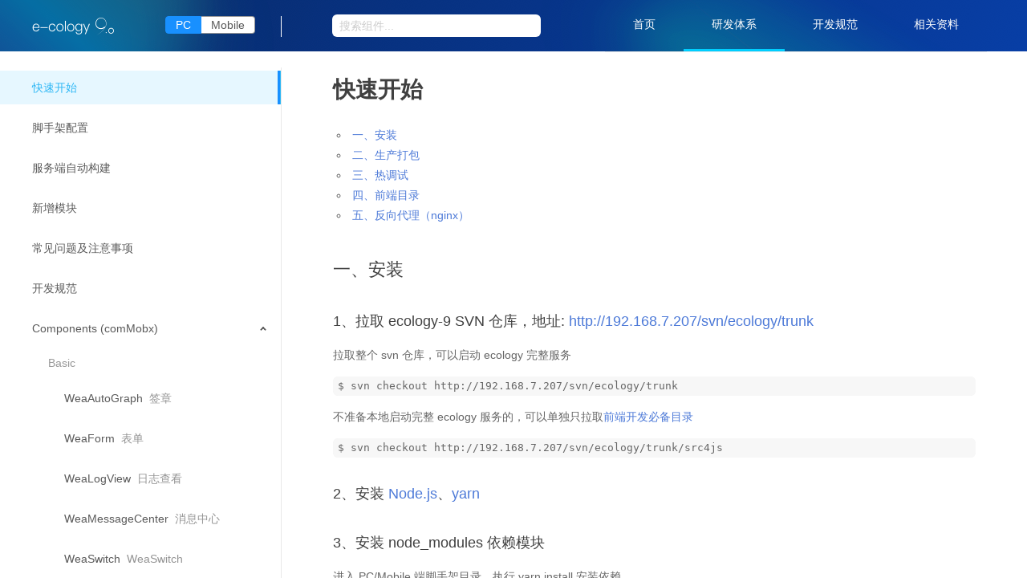

--- FILE ---
content_type: text/html; charset=utf-8
request_url: https://cloudstore.e-cology.cn/
body_size: 2630
content:
<!doctype html><html lang="en"><head><meta charset="utf-8"/><meta http-equiv="X-UA-Compatible" content="IE=edge"><meta name="viewport" content="width=device-width,initial-scale=1,shrink-to-fit=no"/><title>Ecology 9</title><style>body{margin:0}.init-loading,.init-loading:after,.init-loading:before{border-radius:50%;width:2.5em;height:2.5em;-webkit-animation-fill-mode:both;animation-fill-mode:both;-webkit-animation:initloading 1.2s infinite ease-in-out;animation:initloading 1.2s infinite ease-in-out}.init-loading{color:#ccc;font-size:9pt;margin:200px auto 0;text-indent:-9999em;-webkit-transform:translateZ(0);transform:translateZ(0);-webkit-animation-delay:-.16s;animation-delay:-.16s}.init-loading:after,.init-loading:before{content:'';position:absolute;top:0}.init-loading:before{left:-3.5em;-webkit-animation-delay:-.32s;animation-delay:-.32s}.init-loading:after{left:3.5em}@-webkit-keyframes initloading{0%,80%,to{box-shadow:0 2.5em 0 -1.3em}40%{box-shadow:0 2.5em 0 0}}@keyframes initloading{0%,80%,to{box-shadow:0 2.5em 0 -1.3em}40%{box-shadow:0 2.5em 0 0}}</style><link href="./static/css/8.b07c1bce.chunk.css" rel="stylesheet"><link href="./static/css/index.002f26c5.chunk.css" rel="stylesheet"></head><body><div id="root"><div class="init-loading">loading</div></div><link rel="stylesheet" href="/cloudstore/resource/pc/com/v1/index.min.css?v=20210705"><link rel="stylesheet" href="/cloudstore/resource/pc/com/v1/ecCom.min.css?v=20210705"><script type="text/javascript" src="/cloudstore/resource/pc/jquery/jquery-1.8.3.min.js"></script><script type="text/javascript" src="/cloudstore/resource/pc/polyfill/polyfill.min.js"></script><!--[if lt IE 10]>
    <script type="text/javascript" src="/cloudstore/resource/pc/shim/shim.min.js"></script>
    <![endif]--><script type="text/javascript">jQuery.browser.msie&&parseInt(jQuery.browser.version,10)<9&&(window.location.href="/login/Login.jsp")</script><script type="text/javascript" src="/cloudstore/resource/pc/react16/react.production.min.js"></script><script type="text/javascript" src="/cloudstore/resource/pc/react16/react-dom.production.min.js"></script><script type="text/javascript" src="/cloudstore/resource/pc/react16/prop-types.min.js"></script><script type="text/javascript" src="/cloudstore/resource/pc/react16/create-react-class.min.js"></script><script>React.PropTypes=PropTypes,React.createClass=createReactClass</script><script type="text/javascript" src="/cloudstore/resource/pc/promise/promise.min.js"></script><script type="text/javascript" src="/cloudstore/resource/pc/fetch/fetch.min.js"></script><script type="text/javascript" src="/cloudstore/resource/pc/com/v1/index.min.js?v=20210705"></script><script type="text/javascript" src="/cloudstore/resource/pc/com/v1/ecCom.min.js?v=20210705"></script><script type="text/javascript" src="/cloudstore/resource/pc/mobx-3.1.16/mobx.umd.js"></script><script type="text/javascript" src="/cloudstore/resource/pc/mobx-react-4.2.1/index.js"></script><script type="text/javascript" src="/cloudstore/resource/pc/react-router/ReactRouter.min.js"></script><script type="text/javascript" src="/spa/coms/index.mobx.js"></script><script>!function(i){function e(e){for(var t,r,n=e[0],o=e[1],a=e[2],c=0,u=[];c<n.length;c++)r=n[c],s[r]&&u.push(s[r][0]),s[r]=0;for(t in o)Object.prototype.hasOwnProperty.call(o,t)&&(i[t]=o[t]);for(h&&h(e);u.length;)u.shift()();return l.push.apply(l,a||[]),f()}function f(){for(var e,t=0;t<l.length;t++){for(var r=l[t],n=!0,o=1;o<r.length;o++){var a=r[o];0!==s[a]&&(n=!1)}n&&(l.splice(t--,1),e=p(p.s=r[0]))}return e}var r={},d={5:0},s={5:0},l=[];function p(e){if(r[e])return r[e].exports;var t=r[e]={i:e,l:!1,exports:{}};return i[e].call(t.exports,t,t.exports,p),t.l=!0,t.exports}p.e=function(l){var e=[];d[l]?e.push(d[l]):0!==d[l]&&{1:1,7:1,11:1}[l]&&e.push(d[l]=new Promise(function(e,n){for(var t="static/css/"+({}[l]||l)+"."+{0:"31d6cfe0",1:"a6598d96",7:"660e9884",9:"31d6cfe0",10:"31d6cfe0",11:"92308336",12:"31d6cfe0",13:"31d6cfe0",14:"31d6cfe0",15:"31d6cfe0",16:"31d6cfe0",17:"31d6cfe0"}[l]+".chunk.css",o=p.p+t,r=document.getElementsByTagName("link"),a=0;a<r.length;a++){var c=(i=r[a]).getAttribute("data-href")||i.getAttribute("href");if("stylesheet"===i.rel&&(c===t||c===o))return e()}var u=document.getElementsByTagName("style");for(a=0;a<u.length;a++){var i;if((c=(i=u[a]).getAttribute("data-href"))===t||c===o)return e()}var f=document.createElement("link");f.rel="stylesheet",f.type="text/css",f.onload=e,f.onerror=function(e){var t=e&&e.target&&e.target.src||o,r=new Error("Loading CSS chunk "+l+" failed.\n("+t+")");r.request=t,delete d[l],f.parentNode.removeChild(f),n(r)},f.href=o,document.getElementsByTagName("head")[0].appendChild(f)}).then(function(){d[l]=0}));var r=s[l];if(0!==r)if(r)e.push(r[2]);else{var t=new Promise(function(e,t){r=s[l]=[e,t]});e.push(r[2]=t);var n,a=document.createElement("script");a.charset="utf-8",a.timeout=120,p.nc&&a.setAttribute("nonce",p.nc),a.src=p.p+"static/js/"+({}[l]||l)+"."+{0:"58ed4791",1:"fb007464",7:"38b224e8",9:"2d4ebf3e",10:"a9cbfc33",11:"08635700",12:"6ebc2c75",13:"faaa702e",14:"ceb7e041",15:"f0cfc936",16:"98203027",17:"32502ded"}[l]+".chunk.js",n=function(e){a.onerror=a.onload=null,clearTimeout(c);var t=s[l];if(0!==t){if(t){var r=e&&("load"===e.type?"missing":e.type),n=e&&e.target&&e.target.src,o=new Error("Loading chunk "+l+" failed.\n("+r+": "+n+")");o.type=r,o.request=n,t[1](o)}s[l]=void 0}};var c=setTimeout(function(){n({type:"timeout",target:a})},12e4);a.onerror=a.onload=n,document.head.appendChild(a)}return Promise.all(e)},p.m=i,p.c=r,p.d=function(e,t,r){p.o(e,t)||Object.defineProperty(e,t,{enumerable:!0,get:r})},p.r=function(e){"undefined"!=typeof Symbol&&Symbol.toStringTag&&Object.defineProperty(e,Symbol.toStringTag,{value:"Module"}),Object.defineProperty(e,"__esModule",{value:!0})},p.t=function(t,e){if(1&e&&(t=p(t)),8&e)return t;if(4&e&&"object"==typeof t&&t&&t.__esModule)return t;var r=Object.create(null);if(p.r(r),Object.defineProperty(r,"default",{enumerable:!0,value:t}),2&e&&"string"!=typeof t)for(var n in t)p.d(r,n,function(e){return t[e]}.bind(null,n));return r},p.n=function(e){var t=e&&e.__esModule?function(){return e.default}:function(){return e};return p.d(t,"a",t),t},p.o=function(e,t){return Object.prototype.hasOwnProperty.call(e,t)},p.p="./",p.oe=function(e){throw console.error(e),e};var t=window.webpackJsonp=window.webpackJsonp||[],n=t.push.bind(t);t.push=e,t=t.slice();for(var o=0;o<t.length;o++)e(t[o]);var h=n;f()}([])</script><script src="./static/js/2.0465166c.chunk.js"></script><script src="./static/js/8.a9b655f6.chunk.js"></script><script src="./static/js/index.9ac08a71.chunk.js"></script></body></html>

--- FILE ---
content_type: text/html; charset=utf-8
request_url: https://cloudstore.e-cology.cn/login/login4wfchecksession.jsp
body_size: 189
content:



<br>用户是否存在：false

--- FILE ---
content_type: text/css; charset=utf-8
request_url: https://cloudstore.e-cology.cn/static/css/index.002f26c5.chunk.css
body_size: 164418
content:
#root,.main,body,html{height:100%;width:100%;overflow:hidden;background:#fff}#root .ant-layout,.main .ant-layout,body .ant-layout,html .ant-layout{background:transparent}#root .scroll,.main .scroll,body .scroll,html .scroll{overflow-x:hidden!important;overflow-y:scroll}#root .ant-layout-sider-zero-width-trigger,.main .ant-layout-sider-zero-width-trigger,body .ant-layout-sider-zero-width-trigger,html .ant-layout-sider-zero-width-trigger{z-index:1;opacity:.3}body #nprogress .bar{background:#00ceff}body #nprogress .peg{box-shadow:0 0 10px #00ceff,0 0 5px #00ceff}body #nprogress .spinner-icon{border-top-color:#00ceff;border-left-color:#00ceff}.wea-login-pop{display:none}.header{padding-left:0;background:url("[data-uri]")}.header .ant-layout .ant-select{margin:18px 0 0 64px;font-size:14px}.header .ant-layout .ant-select .ant-select-selection{border:none;box-shadow:none}.header .ant-layout .ant-menu{background:transparent;line-height:64px;position:absolute;right:50px;top:0;width:-webkit-fit-content;width:-moz-fit-content;width:fit-content}.header .ant-layout .ant-menu .ant-menu-item{padding:0 35px;line-height:62px;color:#fff;border-bottom:3px solid transparent;top:0}.header .ant-layout .ant-menu .ant-menu-item.ant-menu-item-selected{border-bottom-color:#00ceff}.header .ant-layout-sider{background:transparent;white-space:nowrap}.header .ant-layout-sider .pc-m,.header .ant-layout-sider .vm{display:inline-block;vertical-align:middle}.header .ant-layout-sider .pc-m{height:26px;border-right:1px solid #fefefe;padding-right:32px;margin-left:64px;line-height:1}.header .ant-layout-sider .logo{display:inline-block;vertical-align:middle;width:102px;height:22px;margin-left:40px;background:url("[data-uri]");background-size:100% 100%}.header .ant-layout-sider-collapsed .logo{display:none}.header .ant-layout-sider-collapsed .pc-m{border-right:none;padding-right:40px}.sider{background:transparent}.sider .ant-menu{font-size:14px!important}.sider .ant-menu-sub.ant-menu-inline .ant-menu-item-group-title{padding-left:60px}.content{border-left:1px solid #e8e8e8;height:100%}.content .scroll-content{padding:0 64px 144px}.content .scroll-content .content-m{padding:0 407px 60px 0;position:relative;min-height:740px}div.ns-preview-wrapper{border:1px solid #d9d9d9;box-shadow:0 2Px 4Px #ebebeb;border-radius:6px 6px 0 0;background-color:#f9f9f9;height:688px}div.ns-preview-wrapper .ns-preview-header{background:#fff;border-bottom:1px solid #d9d9d9}div.ns-preview-wrapper .ns-preview-header .ns-preview-statbar{margin-top:4px;height:44px;padding-left:90px}div.ns-preview-wrapper .ns-preview-header .ns-preview-statbar .ns-buttons{float:left;margin-left:-90px;width:90px;padding-left:5px;height:36px;line-height:35px;border-bottom:1px solid #e9e9e9;background-color:#f9f9f9}div.ns-preview-wrapper .ns-preview-header .ns-preview-statbar .ns-buttons>span{display:inline-block;width:12px;height:12px;border-radius:50%;margin-right:12px;background-color:#ff5f5c;cursor:pointer}div.ns-preview-wrapper .ns-preview-header .ns-preview-statbar .ns-buttons>span:nth-of-type(2){background-color:#ffbd45}div.ns-preview-wrapper .ns-preview-header .ns-preview-statbar .ns-buttons>span:nth-of-type(3){background-color:#00c94c}div.ns-preview-wrapper .ns-preview-header div.ns-url-box{width:100%;border-radius:20px;text-align:left;padding-left:20px;background-color:#f1f3f4}div.ns-preview-wrapper .ns-preview-header .ant-tabs-bar{background:#f9f9f9;border-bottom:1px solid #e9e9e9}div.ns-preview-wrapper .ns-preview-header .ant-tabs.ant-tabs-card>.ant-tabs-bar .ant-tabs-tab,div.ns-preview-wrapper .ns-preview-header .ant-tabs.ant-tabs-card>.ant-tabs-bar .ant-tabs-tab-inner{border-color:transparent;line-height:34px;height:34px}div.ns-preview-wrapper .ns-preview-header .ant-tabs.ant-tabs-card>.ant-tabs-bar .ant-tabs-tab-active{height:36px;line-height:36px;border-color:#e9e9e9}pre code{display:block;color:#666;line-height:1.7;padding:10Px 15Px;border-radius:6Px;font-size:13Px}code[class*=language-],pre[class*=language-],pre code{white-space:pre;font-family:Consolas,Monaco,Andale Mono,Ubuntu Mono,monospace}code[class*=language-],pre[class*=language-]{color:#000;background:none;text-shadow:0 1Px #fff;direction:ltr;text-align:left;word-spacing:normal;word-break:normal;word-wrap:normal;line-height:1.5;-moz-tab-size:4;tab-size:4;-webkit-hyphens:none;-ms-hyphens:none;hyphens:none}code[class*=language-]::selection,code[class*=language-] ::selection,pre[class*=language-]::selection,pre[class*=language-] ::selection{text-shadow:none;background:#b3d4fc}@media print{code[class*=language-],pre[class*=language-]{text-shadow:none}}pre[class*=language-]{padding:1em;margin:.5em 0;overflow:auto}:not(pre)>code[class*=language-],pre[class*=language-]{background:#f7f7f7}:not(pre)>code[class*=language-]{padding:.1em;border-radius:.3em;white-space:normal}.token.cdata,.token.comment,.token.doctype,.token.prolog{color:#708090}.token.punctuation{color:#999}.namespace{opacity:.7}.token.boolean,.token.constant,.token.deleted,.token.number,.token.property,.token.symbol,.token.tag{color:#bb0606}.token.attr-name,.token.builtin,.token.char,.token.inserted,.token.selector,.token.string{color:#690}.language-css .token.string,.style .token.string,.token.entity,.token.operator,.token.url{color:#690;background:hsla(0,0%,100%,.5)}.token.atrule,.token.attr-value,.token.keyword{color:#07a}.token.function{color:#dd4a68}.token.important,.token.regex,.token.variable{color:#e90}.token.bold,.token.important{font-weight:700}.token.italic{font-style:italic}.token.entity{cursor:help}.markdown{color:#666;font-size:14Px;line-height:1.8}.markdown i{font-weight:400}.highlight{line-height:1.5}.markdown img{vertical-align:middle;max-width:100%}.markdown h1{color:#404040;font-weight:700;line-height:40Px;margin-bottom:24Px;margin-top:8Px;font-family:lato,Helvetica Neue,Helvetica,PingFang SC,Hiragino Sans GB,Microsoft YaHei,Arial,sans-serif}.markdown h1 .subtitle{font-weight:400;font-size:80%;margin-left:12Px}.markdown h2,.markdown h3,.markdown h4,.markdown h5,.markdown h6{color:#404040;margin:1.6em 0 .6em;font-weight:500;clear:both}.markdown h1{font-size:28Px}.markdown h2{font-size:22Px}.markdown h3{font-size:18Px}.markdown h4{font-size:16Px}.markdown h5{font-size:14Px}.markdown h6{font-size:12Px}.markdown hr{height:1Px;border:0;background:#e9e9e9;margin:16Px 0;clear:both}.markdown p,.markdown pre{margin:1em 0}.markdown ul>li{list-style:circle}.markdown>ul li,.markdown blockquote ul>li{margin-left:20Px;padding-left:4Px}.markdown>ol li>p,.markdown>ul li>p{margin:.2em 0}.markdown ol>li{list-style:decimal}.markdown>ol li,.markdown blockquote ol>li{margin-left:20Px;padding-left:4Px}.markdown code{margin:0 3Px;padding:1Px 6Px;border-radius:3Px;color:#777;font-size:12.8Px;border:1px solid #e9e9e9}.markdown code,.markdown pre{background:#f7f7f7;font-family:Consolas,Monaco,Andale Mono,Ubuntu Mono,monospace}.markdown pre{border-radius:6Px}.markdown pre code{border:none;background:#f7f7f7;margin:0;font-size:13Px;color:#666;overflow:auto}.markdown b,.markdown strong{font-weight:600}.markdown>table{border-collapse:collapse;border-spacing:0;empty-cells:show;border:1px solid #e9e9e9;width:100%;margin-bottom:24Px}.markdown>table th{white-space:nowrap;color:#5c6b77;font-weight:600}.markdown>table td,.markdown>table th{border:1px solid #e9e9e9;padding:8Px 16Px;text-align:left}.markdown>table th{background:#f7f7f7}.markdown blockquote{font-size:90%;color:#999;border-left:4px solid #e9e9e9;padding-left:.8em;margin:1em 0;font-style:italic}.markdown blockquote p{margin:0}.markdown .anchor{opacity:0;transition:opacity .3s ease;margin-left:8Px}.markdown .waiting{color:#ccc;cursor:not-allowed}.markdown h1:hover .anchor,.markdown h2:hover .anchor,.markdown h3:hover .anchor,.markdown h4:hover .anchor,.markdown h5:hover .anchor,.markdown h6:hover .anchor{opacity:1;display:inline-block}.markdown>br,.markdown>p>br{clear:both}.markdown.api-container table{font-family:Consolas,Menlo,Courier,monospace;font-size:13Px}.layout-demo .code-box-demo .demo-row,.layout-demo .demo-row,[id^=components-layout-demo-] .code-box-demo .demo-row,[id^=components-layout-demo-] .demo-row{background-image:linear-gradient(90deg,#f5f5f5 4.16666667%,transparent 0,transparent 8.33333333%,#f5f5f5 0,#f5f5f5 12.5%,transparent 0,transparent 16.66666667%,#f5f5f5 0,#f5f5f5 20.83333333%,transparent 0,transparent 25%,#f5f5f5 0,#f5f5f5 29.16666667%,transparent 0,transparent 33.33333333%,#f5f5f5 0,#f5f5f5 37.5%,transparent 0,transparent 41.66666667%,#f5f5f5 0,#f5f5f5 45.83333333%,transparent 0,transparent 50%,#f5f5f5 0,#f5f5f5 54.16666667%,transparent 0,transparent 58.33333333%,#f5f5f5 0,#f5f5f5 62.5%,transparent 0,transparent 66.66666667%,#f5f5f5 0,#f5f5f5 70.83333333%,transparent 0,transparent 75%,#f5f5f5 0,#f5f5f5 79.16666667%,transparent 0,transparent 83.33333333%,#f5f5f5 0,#f5f5f5 87.5%,transparent 0,transparent 91.66666667%,#f5f5f5 0,#f5f5f5 95.83333333%,transparent 0);overflow:hidden}.layout-demo .ant-row-flex,.layout-demo .code-box-demo .ant-row-flex,[id^=components-layout-demo-] .ant-row-flex,[id^=components-layout-demo-] .code-box-demo .ant-row-flex{background:#f5f5f5}.layout-demo .ant-row-flex>div,.layout-demo .ant-row>div,.layout-demo .code-box-demo .ant-row-flex>div,.layout-demo .code-box-demo .ant-row>div,[id^=components-layout-demo-] .ant-row-flex>div,[id^=components-layout-demo-] .ant-row>div,[id^=components-layout-demo-] .code-box-demo .ant-row-flex>div,[id^=components-layout-demo-] .code-box-demo .ant-row>div{padding:5Px 0;text-align:center;border-radius:6Px;min-height:30Px;margin-top:10Px;margin-bottom:10Px;color:#fff}.layout-demo .code-box-demo .ant-row-flex>div:not(.gutter-row),.layout-demo .code-box-demo .ant-row>div:not(.gutter-row),[id^=components-layout-demo-] .code-box-demo .ant-row-flex>div:not(.gutter-row),[id^=components-layout-demo-] .code-box-demo .ant-row>div:not(.gutter-row){background:#6ac2f5;border:1px solid rgba(0,0,0,.1)}.layout-demo .ant-row .demo-col,.layout-demo .code-box-demo .ant-row .demo-col,[id^=components-layout-demo-] .ant-row .demo-col,[id^=components-layout-demo-] .code-box-demo .ant-row .demo-col{text-align:center;padding:40Px 0;color:#fff;font-size:18Px;border:none;margin-top:0;margin-bottom:0}.layout-demo .ant-row .demo-col-1,[id^=components-layout-demo-] .ant-row .demo-col-1{background:rgba(29,128,211,.7)}.layout-demo .ant-row .demo-col-2,.layout-demo .code-box-demo .ant-row .demo-col-2,[id^=components-layout-demo-] .ant-row .demo-col-2,[id^=components-layout-demo-] .code-box-demo .ant-row .demo-col-2{background:rgba(29,128,211,.5)}.layout-demo .ant-row .demo-col-3,.layout-demo .code-box-demo .ant-row .demo-col-3,[id^=components-layout-demo-] .ant-row .demo-col-3,[id^=components-layout-demo-] .code-box-demo .ant-row .demo-col-3{background:hsla(0,0%,100%,.2);color:#999}.layout-demo .ant-row .demo-col-4,.layout-demo .code-box-demo .ant-row .demo-col-4,[id^=components-layout-demo-] .ant-row .demo-col-4,[id^=components-layout-demo-] .code-box-demo .ant-row .demo-col-4{background:rgba(29,128,211,.6)}.layout-demo .ant-row .demo-col-5,.layout-demo .code-box-demo .ant-row .demo-col-5,[id^=components-layout-demo-] .ant-row .demo-col-5,[id^=components-layout-demo-] .code-box-demo .ant-row .demo-col-5{background:hsla(0,0%,100%,.5);color:#999}.layout-demo .code-box-demo .height-100,[id^=components-layout-demo-] .code-box-demo .height-100{height:100Px}.layout-demo .code-box-demo .height-50,[id^=components-layout-demo-] .code-box-demo .height-50{height:50Px}.layout-demo .code-box-demo .height-120,[id^=components-layout-demo-] .code-box-demo .height-120{height:120Px}.layout-demo .code-box-demo .height-80,[id^=components-layout-demo-] .code-box-demo .height-80{height:80Px}.markdown ul.ant-timeline li.ant-timeline-item{list-style:none;margin:0;padding:0 0 30Px}.markdown ul.ant-timeline li.ant-timeline-item .ant-timeline-item-content{font-size:14Px;padding-left:32Px;position:relative;top:-14Px}.markdown ul.ant-timeline li.ant-timeline-item .ant-timeline-item-content>h2{margin-top:0;padding-top:.5Px}.markdown ul.ant-timeline li.ant-timeline-item:first-child{margin-top:40Px}.toc-affix label.ant-radio-button-checked{background-color:#2db7f5;color:#fff}code.maintainer{margin-left:30Px;font-size:13Px;font-weight:400;vertical-align:middle;color:#777;padding:3Px 6Px}code.maintainer>span{padding-right:6Px;margin-right:6Px;border-right:1px solid #d9d9d9}.demo-code-container{min-height:300Px;padding-right:405Px}.demo-code-container-mutli{padding-bottom:400px}.demo-code-container .mobile-wrapper{position:relative;float:right;width:405Px;margin-right:-405Px;padding:0 0 0 30Px}.demo-code-container-fixed .mobile-wrapper{position:fixed;top:0;margin-right:0;right:9.04%}.code-box{border:1px solid #e9e9e9;border-radius:6Px;display:inline-block;width:100%;position:relative;margin:0 0 16Px;transition:all .5s ease;cursor:pointer}.code-box:hover{box-shadow:0 1Px 6Px rgba(0,0,0,.2);border-color:transparent;position:relative;z-index:10;background:#fff}.code-box-preview{border:none}.code-box-actions{position:absolute;top:16px;right:60px;text-align:right}.code-box-actions>form,.code-box-actions>i{display:inline-block;margin-left:8px}.code-box-code-copy{opacity:0;transition:all .24s;z-index:1000;cursor:pointer}.code-box-code-copy .anticon{font-size:14Px;font-weight:700;padding:8Px;background-color:hsla(0,0%,100%,.6);width:20px;height:20px}.code-box-code-copy:hover{color:#108ee9;transform:scale(1.2)}.code-box-code-copy.anticon-check{color:#00a854!important;font-weight:700}.code-box-codepen{background:transparent url(https://gw.alipayobjects.com/zos/rmsportal/bsyXYJlnerAkEMGKtTpa.svg) 50%/14px no-repeat}.code-box-codepen,.code-box-riddle{width:20px;height:20px;cursor:pointer;opacity:0;transition:all .3s;border:0;text-indent:-9999px;overflow:hidden}.code-box-riddle{background:transparent url(https://zos.alipayobjects.com/rmsportal/WpXYyalbBFqfZEV.svg) 50%/14px no-repeat}.highlight-wrapper:hover .code-box-code-copy,.highlight-wrapper:hover .code-box-codepen,.highlight-wrapper:hover .code-box-riddle{opacity:.66}.code-box.code-box-target{border:1px solid rgba(16,142,233,.7)}.code-box.code-box-target,.code-box.code-box-target:hover{box-shadow:0 0 4Px rgba(16,142,233,.5)}.code-box iframe{width:100%;border:0}.code-box-meta,.code-box-meta.markdown{position:relative;padding:12Px 16Px;border-radius:6Px 6Px 0 0;transition:background-color .4s ease;width:100%;font-size:12Px}.code-box-meta.markdown p,.code-box-meta blockquote,.code-box-meta h4{margin:0}.code-box-title{font-size:16Px;color:#222;transition:all .4s ease}.code-box-meta>p{font-size:12Px;margin:.5em 0;padding-right:25Px;width:100%;word-break:break-word}.code-box .code-box-meta{border-bottom:1px dashed #e9e9e9}.code-box-pc h1,.code-box-pc h2,.code-box-pc h3,.code-box-pc h4,.code-box-pc h5,.code-box-pc h6{margin:0}.code-box-pc .code-box-demo{padding:16px}.code-box-pc .code-box-demo ul li{list-style:none}.ant-select-selection__rendered{margin-right:0;margin-left:0;position:static;line-height:1.5}.ant-select-selection--multiple .ant-select-selection__choice{border:none}.code-box .fullscreen{position:absolute;right:16Px;top:9px;cursor:pointer;font-size:18Px;font-weight:700;border:1px solid #ededed;padding:6Px;border-radius:30Px;background-color:hsla(0,0%,100%,.6);z-index:1000;line-height:1;height:32px}.code-box .fullscreen:hover{border-color:#108ee9}.code-block{border:1px solid #e9e9e9;padding:5px;border-radius:3px}.code-block,.code-block .ace-tomorrow{background:#f7f7f7}.code-box-header .code-block,.code-box-header .code-block .ace-tomorrow{background:#fff}.code-box .copy-code{right:60px}.code-box .copy-code:before{display:none}.code-box .copy-qrcode{right:105px}.code-box .copy-qrcode:before{display:none}.code-box .highlight-wrapper{overflow:auto;transition:all .4s ease;border-radius:6px;max-height:150px;position:relative}.code-box .highlight{position:relative;margin:0;overflow:auto;padding:5Px}.code-box .highlight:not(:first-child){border-top:1px dashed #e9e9e9}.code-box .ant-radio-group{position:absolute;bottom:-46Px;right:56Px}.highlight{position:relative;margin:-22Px -16Px}.highlight .ant-radio-group{position:absolute;right:8Px;top:7Px}.code-box pre{margin:0;padding:0;width:auto;background:#fff}.code-box pre code{border:none;background:#fff}.demo-preview-wrapper{margin:0 auto}.demo-preview-wrapper .demo-preview-header{border-radius:4Px 4Px 0 0;background:linear-gradient(90deg,#006e9f,#00347c);text-align:center}.demo-preview-wrapper .demo-preview-header .demo-preview-statbar{height:26Px;color:#fff;font-size:10Px;line-height:22Px;position:relative}.demo-preview-wrapper .demo-preview-header .demo-preview-statbar img{width:12px;height:12px;margin-left:4px;vertical-align:-2px}.demo-preview-wrapper .demo-preview-header .demo-preview-statbar img.demo-signal{margin-left:0;margin-right:4px}.demo-preview-wrapper .demo-preview-header .demo-preview-statbar img.demo-battery{width:16px;height:16px;vertical-align:-4px}.demo-preview-wrapper .demo-preview-header .url-box{width:350Px;height:28Px;line-height:28Px;color:#868686;background-color:#fff;margin:0 auto;border-radius:4Px;white-space:nowrap;overflow-x:scroll}.demo-preview-wrapper .demo-preview-header .url-box p{margin:0}.demo-preview-wrapper .demo-preview-header .url-box::-webkit-scrollbar{display:none}.demo-preview-wrapper .demo-preview-header .url-box-ispage{width:320Px;margin:0;display:inline-block;border-radius:0 4Px 4Px 0}.demo-preview-wrapper .demo-preview-header .url-box-goback{display:inline-block;width:28Px;height:28Px;color:#868686;background-color:#fff;border-radius:4Px 0 0 4Px;margin-right:2Px;vertical-align:top;cursor:pointer}.demo-preview-wrapper .demo-preview-header .url-box-goback:before{font-family:anticonfix;content:"\E61C";font-size:18px}.demo-preview-wrapper .demo-preview-scroller{background-color:#f7f7f7;max-height:548Px;border-bottom-left-radius:6Px;border-bottom-right-radius:6Px;padding:0;overflow:hidden}.demo-preview-wrapper .demo-preview-scroller *{box-sizing:initial}.demo-preview-wrapper .demo-preview-scroller .am-modal .am-wingblank *,.demo-preview-wrapper .demo-preview-scroller .button-container *{box-sizing:border-box}.demo-preview-wrapper iframe{border:none}.api-container table{width:100%}.aside-demo.fixed{position:fixed;top:0}.demo-title-wrapper{background-color:#fff}.demo-title-wrapper.fixed{position:fixed;top:0;z-index:999;background-color:#fff;border-right:2px solid #eee}.demo-title-wrapper.fixed h2{margin-top:0}.sub-menu-item .ant-menu-item-group-title{padding:0;height:0}.link-buttons a{margin-right:8Px;margin-bottom:8Px}.link-buttons .link-current span{color:#108ee9}ul.anticons-list li.copied:hover{color:hsla(0,0%,100%,.2)}ul.anticons-list li:after{position:absolute;top:10Px;left:0;height:100%;width:100%;content:"Copied!";text-align:center;line-height:110Px;color:#fff;transition:all .3s cubic-bezier(.18,.89,.32,1.28);opacity:0}ul.anticons-list li.copied:after{opacity:1;top:0}.code-box-demo-icon-demo-0 .markdown .icons{width:100%}.code-box-demo-icon-demo-0 ul.anticons-list{margin:20px 0;list-style:none;overflow:hidden}.code-box-demo-icon-demo-0 ul.anticons-list li{float:left;margin:6px 6px 6px 0;width:145px;text-align:center;list-style:none;cursor:pointer;height:100px;color:#5c6b77;transition:all .2s ease;position:relative;padding-top:10px}.code-box-demo-icon-demo-0 ul.anticons-list li:hover{background-color:#4bb8ff;color:#fff;border-radius:4px}.code-box-demo-icon-demo-0 ul.anticons-list li.copied:hover{color:hsla(0,0%,100%,.2)}.code-box-demo-icon-demo-0 ul.anticons-list li:after{position:absolute;top:10px;left:0;height:100%;width:100%;content:"Copied!";text-align:center;line-height:110px;color:#fff;transition:all .3s cubic-bezier(.18,.89,.32,1.28);opacity:0}.code-box-demo-icon-demo-0 ul.anticons-list li.copied:after{opacity:1;top:0}.code-box-demo-icon-demo-0 i{font-size:26px;margin:12px 0 16px}.code-box-pc .code-box-demo .ant-radio-group{position:static}.code-box-pc .code-box-demo p{margin:0}.code-box-pc .code-box-demo-button-demo-0 h4,.code-box-pc .code-box-demo-button-demo-1 h4,.code-box-pc .code-box-demo-button-demo-2 h4,.code-box-pc .code-box-demo-button-demo-3 h4,.code-box-pc .code-box-demo-button-demo-4 h4,.code-box-pc .code-box-demo-button-demo-5 h4{margin:16px 0;font-size:14px;line-height:1;font-weight:400}.code-box-pc .code-box-demo-button-demo-0 h4:first-child,.code-box-pc .code-box-demo-button-demo-1 h4:first-child,.code-box-pc .code-box-demo-button-demo-2 h4:first-child,.code-box-pc .code-box-demo-button-demo-3 h4:first-child,.code-box-pc .code-box-demo-button-demo-4 h4:first-child,.code-box-pc .code-box-demo-button-demo-5 h4:first-child{margin-top:0}.code-box-pc .code-box-demo-button-demo-0 .ant-btn,.code-box-pc .code-box-demo-button-demo-1 .ant-btn,.code-box-pc .code-box-demo-button-demo-2 .ant-btn,.code-box-pc .code-box-demo-button-demo-3 .ant-btn,.code-box-pc .code-box-demo-button-demo-4 .ant-btn,.code-box-pc .code-box-demo-button-demo-5 .ant-btn{margin-bottom:12px;margin-right:12px}.code-box-pc .code-box-demo-button-demo-0 .ant-btn-group,.code-box-pc .code-box-demo-button-demo-1 .ant-btn-group,.code-box-pc .code-box-demo-button-demo-2 .ant-btn-group,.code-box-pc .code-box-demo-button-demo-3 .ant-btn-group,.code-box-pc .code-box-demo-button-demo-4 .ant-btn-group,.code-box-pc .code-box-demo-button-demo-5 .ant-btn-group{margin-right:8px}.code-box-pc .code-box-demo-button-demo-0 .ant-btn-group .ant-btn,.code-box-pc .code-box-demo-button-demo-1 .ant-btn-group .ant-btn,.code-box-pc .code-box-demo-button-demo-2 .ant-btn-group .ant-btn,.code-box-pc .code-box-demo-button-demo-3 .ant-btn-group .ant-btn,.code-box-pc .code-box-demo-button-demo-4 .ant-btn-group .ant-btn,.code-box-pc .code-box-demo-button-demo-5 .ant-btn-group .ant-btn{margin-bottom:12px;margin-right:0}.code-box-pc .code-box-demo-layout-demo-0 .ant-row-flex,.code-box-pc .code-box-demo-layout-demo-1 .ant-row-flex,.code-box-pc .code-box-demo-layout-demo-2 .ant-row-flex,.code-box-pc .code-box-demo-layout-demo-3 .ant-row-flex,.code-box-pc .code-box-demo-layout-demo-4 .ant-row-flex,.code-box-pc .code-box-demo-layout-demo-5 .ant-row-flex,.code-box-pc .code-box-demo-layout-demo-6 .ant-row-flex,.code-box-pc .code-box-demo-layout-demo-7 .ant-row-flex,.code-box-pc .code-box-demo-layout-demo-8 .ant-row-flex{background:#f5f5f5}.code-box-pc .code-box-demo-layout-demo-0 .ant-row-flex>div,.code-box-pc .code-box-demo-layout-demo-0 .ant-row>div,.code-box-pc .code-box-demo-layout-demo-1 .ant-row-flex>div,.code-box-pc .code-box-demo-layout-demo-1 .ant-row>div,.code-box-pc .code-box-demo-layout-demo-2 .ant-row-flex>div,.code-box-pc .code-box-demo-layout-demo-2 .ant-row>div,.code-box-pc .code-box-demo-layout-demo-3 .ant-row-flex>div,.code-box-pc .code-box-demo-layout-demo-3 .ant-row>div,.code-box-pc .code-box-demo-layout-demo-4 .ant-row-flex>div,.code-box-pc .code-box-demo-layout-demo-4 .ant-row>div,.code-box-pc .code-box-demo-layout-demo-5 .ant-row-flex>div,.code-box-pc .code-box-demo-layout-demo-5 .ant-row>div,.code-box-pc .code-box-demo-layout-demo-6 .ant-row-flex>div,.code-box-pc .code-box-demo-layout-demo-6 .ant-row>div,.code-box-pc .code-box-demo-layout-demo-7 .ant-row-flex>div,.code-box-pc .code-box-demo-layout-demo-7 .ant-row>div,.code-box-pc .code-box-demo-layout-demo-8 .ant-row-flex>div,.code-box-pc .code-box-demo-layout-demo-8 .ant-row>div{background:#6ac2f5;border:1px solid rgba(0,0,0,.1);padding:5px 0;text-align:center;border-radius:6px;min-height:30px;margin-top:10px;margin-bottom:10px;color:#fff}.code-box-pc .code-box-demo-layout-demo-0 .gutter-example .ant-row>div,.code-box-pc .code-box-demo-layout-demo-1 .gutter-example .ant-row>div,.code-box-pc .code-box-demo-layout-demo-2 .gutter-example .ant-row>div,.code-box-pc .code-box-demo-layout-demo-3 .gutter-example .ant-row>div,.code-box-pc .code-box-demo-layout-demo-4 .gutter-example .ant-row>div,.code-box-pc .code-box-demo-layout-demo-5 .gutter-example .ant-row>div,.code-box-pc .code-box-demo-layout-demo-6 .gutter-example .ant-row>div,.code-box-pc .code-box-demo-layout-demo-7 .gutter-example .ant-row>div,.code-box-pc .code-box-demo-layout-demo-8 .gutter-example .ant-row>div{background:transparent;border:0}.code-box-pc .code-box-demo-layout-demo-0 .gutter-box,.code-box-pc .code-box-demo-layout-demo-1 .gutter-box,.code-box-pc .code-box-demo-layout-demo-2 .gutter-box,.code-box-pc .code-box-demo-layout-demo-3 .gutter-box,.code-box-pc .code-box-demo-layout-demo-4 .gutter-box,.code-box-pc .code-box-demo-layout-demo-5 .gutter-box,.code-box-pc .code-box-demo-layout-demo-6 .gutter-box,.code-box-pc .code-box-demo-layout-demo-7 .gutter-box,.code-box-pc .code-box-demo-layout-demo-8 .gutter-box{background:#2db7f5;height:80px;line-height:80px;border-radius:6px}.code-box-pc .code-box-demo-input-demo-1 .example-input .ant-input{width:200px;margin:0 8px 8px 0}.code-box-pc .code-box-demo-input-number-demo-1 .ant-input-number{margin-right:10px}.code-box-pc .code-box-demo-switch-demo-0 .ant-switch,.code-box-pc .code-box-demo-switch-demo-1 .ant-switch,.code-box-pc .code-box-demo-switch-demo-2 .ant-switch,.code-box-pc .code-box-demo-switch-demo-3 .ant-switch{margin-bottom:8px;display:block}.code-box-pc .code-box-demo-spin-demo-1 .ant-spin{margin-right:16px}.code-box-pc .code-box-demo-spin-demo-2 .example{text-align:center;background:rgba(0,0,0,.05);border-radius:4px;padding:30px 50px;margin:20px 0}.code-box-pc .code-box-demo-tooltip-demo-1 a{display:inline-block;line-height:32px;height:32px;width:60px;font-size:14px;text-align:center;background:#f5f5f5;margin-right:1em;margin-bottom:1em;border-radius:6px}.code-box-pc .code-box-demo-card-demo-0 .ant-card-head-title,.code-box-pc .code-box-demo-card-demo-1 .ant-card-head-title,.code-box-pc .code-box-demo-card-demo-2 .ant-card-head-title,.code-box-pc .code-box-demo-card-demo-3 .ant-card-head-title,.code-box-pc .code-box-demo-card-demo-4 .ant-card-head-title,.code-box-pc .code-box-demo-card-demo-5 .ant-card-head-title{margin:0;font-size:14px;font-weight:700}.code-box-pc .code-box-demo-badge-demo-0 .ant-badge,.code-box-pc .code-box-demo-badge-demo-1 .ant-badge,.code-box-pc .code-box-demo-badge-demo-2 .ant-badge,.code-box-pc .code-box-demo-badge-demo-3 .ant-badge,.code-box-pc .code-box-demo-badge-demo-4 .ant-badge,.code-box-pc .code-box-demo-badge-demo-5 .ant-badge,.code-box-pc .code-box-demo-badge-demo-6 .ant-badge{margin-right:16px}.code-box-pc .code-box-demo-badge-demo-0 .head-example,.code-box-pc .code-box-demo-badge-demo-1 .head-example,.code-box-pc .code-box-demo-badge-demo-2 .head-example,.code-box-pc .code-box-demo-badge-demo-3 .head-example,.code-box-pc .code-box-demo-badge-demo-4 .head-example,.code-box-pc .code-box-demo-badge-demo-5 .head-example,.code-box-pc .code-box-demo-badge-demo-6 .head-example{width:42px;height:42px;border-radius:6px;background:#eee;display:inline-block}.code-box-pc .code-box-demo-upload-demo-6 .upload-list-inline .ant-upload-list-item{display:inline-block;width:200px;margin-right:8px}.code-box-pc .code-box-demo-upload-demo-8 .ant-upload-select-picture-card i{font-size:28px;color:#999}.code-box-pc .code-box-demo-upload-demo-8 .ant-upload-select-picture-card .ant-upload-text{margin-top:8px;font-size:12px;color:#666}.code-box-pc .code-box-demo-upload-demo-8 .upload-example{position:relative;display:inline-block;height:96px;width:96px;padding:8px;border:1px solid #d9d9d9;border-radius:6px;vertical-align:top}.code-box-pc .code-box-demo-upload-demo-8 .upload-example img{height:78px;width:78px}.code-box-pc .code-box-demo-upload-demo-8 .upload-example:before{position:absolute;bottom:8px;left:8px;content:" ";width:78px;height:24px;background-color:grey;opacity:.8}.code-box-pc .code-box-demo-upload-demo-8 .upload-example span{position:absolute;bottom:8px;left:8px;width:78px;height:24px;color:#fff;line-height:24px;text-align:center}.code-box-pc .code-box-demo-slider-demo-2 .iconWrapper{position:relative;padding:0 30px}.code-box-pc .code-box-demo-slider-demo-2 .iconWrapper .anticon{position:absolute;top:-3px;width:16px;height:16px;line-height:1;font-size:16px;color:#ccc}.code-box-pc .code-box-demo-slider-demo-2 .iconWrapper .anticon:first-child{left:0}.code-box-pc .code-box-demo-slider-demo-2 .iconWrapper .anticon:last-child{right:0}.code-box-pc .code-box-demo-slider-demo-2 .anticon.anticon-highlight{color:#666}#root .header,#root .sider{font-family:-apple-system,BlinkMacSystemFont,Segoe UI,PingFang SC,Hiragino Sans GB,Microsoft YaHei,Helvetica Neue,Helvetica,Arial,sans-serif,Apple Color Emoji,Segoe UI Emoji,Segoe UI Symbol}#root .header .ant-menu-inline>.ant-menu-item,#root .header .ant-menu-inline>.ant-menu-submenu>.ant-menu-submenu-title,#root .header .ant-menu-item-group-list>.ant-menu-item,#root .header .ant-menu-item-group-list>.ant-menu-submenu>.ant-menu-submenu-title,#root .header .ant-menu-item-group-title,#root .header .ant-menu-vertical>.ant-menu-item,#root .header .ant-menu-vertical>.ant-menu-submenu>.ant-menu-submenu-title,#root .header .ant-radio-group,#root .header .ant-radio-wrapper,#root .header label,#root .sider .ant-menu-inline>.ant-menu-item,#root .sider .ant-menu-inline>.ant-menu-submenu>.ant-menu-submenu-title,#root .sider .ant-menu-item-group-list>.ant-menu-item,#root .sider .ant-menu-item-group-list>.ant-menu-submenu>.ant-menu-submenu-title,#root .sider .ant-menu-item-group-title,#root .sider .ant-menu-vertical>.ant-menu-item,#root .sider .ant-menu-vertical>.ant-menu-submenu>.ant-menu-submenu-title,#root .sider .ant-radio-group,#root .sider .ant-radio-wrapper,#root .sider label{font-size:14px}#root .header .ant-menu,#root .header .ant-radio-button-wrapper,#root .sider .ant-menu,#root .sider .ant-radio-button-wrapper{color:rgba(0,0,0,.65)}#root .header .ant-radio-group-solid .ant-radio-button-wrapper-checked:not(.ant-radio-button-wrapper-disabled),#root .sider .ant-radio-group-solid .ant-radio-button-wrapper-checked:not(.ant-radio-button-wrapper-disabled){color:#fff}#root .header .ant-radio-group-small .ant-radio-button-wrapper,#root .sider .ant-radio-group-small .ant-radio-button-wrapper{padding:0 12px}#root .header .ant-menu-submenu-inline>.ant-menu-submenu-title:after,#root .header .ant-menu-submenu-vertical>.ant-menu-submenu-title:after,#root .header .anticon:before,#root .sider .ant-menu-submenu-inline>.ant-menu-submenu-title:after,#root .sider .ant-menu-submenu-vertical>.ant-menu-submenu-title:after,#root .sider .anticon:before{display:none}#root .ant-tabs-nav .ant-tabs-tab{padding:0}#root .ant-tabs-card-bar .ant-tabs-nav .ant-tabs-tab{padding:0 16px 1px}#root .ant-search-input-wrapper .ant-search-input .ant-search-btn{line-height:1.4}#root .ant-tabs .ant-tabs-tab-next,#root .ant-tabs .ant-tabs-tab-prev{pointer-events:auto;opacity:1}#root .ant-tabs .ant-tabs-tab-next>span,#root .ant-tabs .ant-tabs-tab-prev>span{left:0;top:0}#root .wea-switch .ant-switch.ant-switch-disabled{cursor:not-allowed;background:#dadada;border-color:#dadada}#root .wea-switch .ant-switch.ant-switch-disabled:after{background:#ededed;cursor:not-allowed;border-color:#ededed}#root .wea-switch .ant-switch.ant-switch-disabled.ant-switch-checked{background:#d8efd1;border-color:#d8efd1}#root .wea-switch .ant-switch.ant-switch-disabled.ant-switch-checked:after{background:#a5d397;cursor:not-allowed;border-color:#a5d397}#root .ant-select-selection--single .ant-select-selection__rendered{margin-right:0}#root .wea-right-menu .ant-menu:not(.ant-menu-horizontal) .ant-menu-item-selected{background-color:initial}#root .wea-right-menu .ant-menu.ant-menu-vertical .ant-menu-item-active{background-color:#57c5f7}.ant-message-notice.move-up-leave.move-up-leave-active{overflow:visible;-webkit-animation-name:antMoveUpOut;animation-name:antMoveUpOut;-webkit-animation-play-state:running;animation-play-state:running}.ant-tooltip-placement-bottom .ant-tooltip-arrow,.ant-tooltip-placement-left .ant-tooltip-arrow,.ant-tooltip-placement-right .ant-tooltip-arrow,.ant-tooltip-placement-top .ant-tooltip-arrow{transform:none}.wea-browser-modal .ant-tabs-nav .ant-tabs-tab,.wea-share-content .ant-tabs-nav .ant-tabs-tab{padding:0}@font-face{font-family:iconfont;src:url(../../static/media/iconfont.7a1e7ddc.eot);src:url(../../static/media/iconfont.7a1e7ddc.eot?#iefix) format("embedded-opentype"),url(../../static/media/iconfont.0ac6712e.woff2) format("woff2"),url(../../static/media/iconfont.96aff8d5.woff) format("woff"),url(../../static/media/iconfont.ca544718.ttf) format("truetype"),url(../../static/media/iconfont.860ff04e.svg) format("svg")}.iconfont{font-family:iconfont!important;font-size:16px;font-style:normal;-webkit-font-smoothing:antialiased;-moz-osx-font-smoothing:grayscale}.icon-code:before{content:"\EAE6"}.icon-code1:before{content:"\E941"}
/*# sourceMappingURL=index.002f26c5.chunk.css.map */

--- FILE ---
content_type: text/css; charset=utf-8
request_url: https://cloudstore.e-cology.cn/cloudstore/resource/pc/com/v1/index.min.css?v=20210705
body_size: 41858
content:
.ant-steps{font-size:0;width:100%;line-height:1.5;display:-ms-flexbox;display:flex}.ant-steps,.ant-steps *{-webkit-box-sizing:border-box;box-sizing:border-box}.ant-steps-item{position:relative;display:inline-block;vertical-align:top;-ms-flex:1 1;flex:1 1;overflow:hidden}.ant-steps-item:last-child{-ms-flex:none;flex:none}.ant-steps-item:last-child .ant-steps-item-tail,.ant-steps-item:last-child .ant-steps-item-title:after{display:none}.ant-steps-item-content,.ant-steps-item-icon{display:inline-block;vertical-align:top}.ant-steps-item-icon{border:1px solid #ccc;width:26px;height:26px;line-height:26px;text-align:center;border-radius:26px;font-size:14px;margin-right:8px;-webkit-transition:background-color .3s,border-color .3s;-o-transition:background-color .3s,border-color .3s;transition:background-color .3s,border-color .3s}.ant-steps-item-icon>.ant-steps-icon{line-height:1;top:-1px;color:#2db7f5;position:relative}.ant-steps-item-icon>.ant-steps-icon.rcicon{font-size:12px;position:relative;top:-2px}.ant-steps-item-tail{position:absolute;left:0;width:100%;top:12px;padding:0 10px}.ant-steps-item-tail:after{content:"";display:inline-block;background:#e9e9e9;height:1px;border-radius:1px;width:100%;-webkit-transition:background .3s;-o-transition:background .3s;transition:background .3s}.ant-steps-item-content{margin-top:3px}.ant-steps-item-title{font-size:14px;margin-bottom:4px;color:#666;font-weight:700;display:inline-block;padding-right:10px;position:relative}.ant-steps-item-title:after{content:"";height:1px;width:1000px;background:#e9e9e9;display:block;position:absolute;top:.55em;left:100%}.ant-steps-item-description{font-size:12px;color:#999}.ant-steps-item-wait .ant-steps-item-icon{border-color:#ccc;background-color:#fff}.ant-steps-item-wait .ant-steps-item-icon>.ant-steps-icon{color:#ccc}.ant-steps-item-wait .ant-steps-item-icon>.ant-steps-icon .ant-steps-icon-dot{background:#ccc}.ant-steps-item-wait .ant-steps-item-title{color:gba(0,0,0,.43)}.ant-steps-item-wait .ant-steps-item-title:after{background-color:#e9e9e9}.ant-steps-item-wait .ant-steps-item-description{color:gba(0,0,0,.43)}.ant-steps-item-wait .ant-steps-item-tail:after{background-color:#e9e9e9}.ant-steps-item-process .ant-steps-item-icon{border-color:#2db7f5;background-color:#fff}.ant-steps-item-process .ant-steps-item-icon>.ant-steps-icon{color:#2db7f5}.ant-steps-item-process .ant-steps-item-icon>.ant-steps-icon .ant-steps-icon-dot{background:#2db7f5}.ant-steps-item-process .ant-steps-item-title{color:rgba(0,0,0,.65)}.ant-steps-item-process .ant-steps-item-title:after{background-color:#e9e9e9}.ant-steps-item-process .ant-steps-item-description{color:rgba(0,0,0,.65)}.ant-steps-item-process .ant-steps-item-tail:after{background-color:#e9e9e9}.ant-steps-item-process .ant-steps-item-icon{background:#2db7f5}.ant-steps-item-process .ant-steps-item-icon>.ant-steps-icon{color:#fff}.ant-steps-item-finish .ant-steps-item-icon{border-color:#2db7f5;background-color:#fff}.ant-steps-item-finish .ant-steps-item-icon>.ant-steps-icon{color:#2db7f5}.ant-steps-item-finish .ant-steps-item-icon>.ant-steps-icon .ant-steps-icon-dot{background:#2db7f5}.ant-steps-item-finish .ant-steps-item-title{color:gba(0,0,0,.43)}.ant-steps-item-finish .ant-steps-item-title:after{background-color:#2db7f5}.ant-steps-item-finish .ant-steps-item-description{color:gba(0,0,0,.43)}.ant-steps-item-finish .ant-steps-item-tail:after{background-color:#2db7f5}.ant-steps-item-error .ant-steps-item-icon{border-color:#f50;background-color:#fff}.ant-steps-item-error .ant-steps-item-icon>.ant-steps-icon{color:#f50}.ant-steps-item-error .ant-steps-item-icon>.ant-steps-icon .ant-steps-icon-dot{background:#f50}.ant-steps-item-error .ant-steps-item-title{color:#f50}.ant-steps-item-error .ant-steps-item-title:after{background-color:#e9e9e9}.ant-steps-item-error .ant-steps-item-description{color:#f50}.ant-steps-item-error .ant-steps-item-tail:after{background-color:#e9e9e9}.ant-steps-item.ant-steps-next-error .ant-steps-item-title:after{background:#f50}.ant-steps-horizontal:not(.ant-steps-label-vertical) .ant-steps-item{margin-right:10px}.ant-steps-horizontal:not(.ant-steps-label-vertical) .ant-steps-item:last-child{margin-right:0}.ant-steps-horizontal:not(.ant-steps-label-vertical) .ant-steps-item-tail{display:none}.ant-steps-horizontal:not(.ant-steps-label-vertical) .ant-steps-item-description{max-width:100px}.ant-steps-item-custom .ant-steps-item-icon{background:none;border:0;width:auto;height:auto}.ant-steps-item-custom .ant-steps-item-icon>.ant-steps-icon{font-size:20px;top:1px;width:20px;height:20px}.ant-steps-item-custom.ant-steps-item-process .ant-steps-item-icon>.ant-steps-icon{color:#2db7f5}.ant-steps-small .ant-steps-item-icon{width:18px;height:18px;line-height:18px;text-align:center;border-radius:18px;font-size:12px;margin-right:10px}.ant-steps-small .ant-steps-item-icon>.ant-steps-icon{font-size:12px;font-size:9px\9;-webkit-transform:scale(.75);-ms-transform:scale(.75);transform:scale(.75);top:-1px}.ant-steps-small .ant-steps-item-content{margin-top:0}.ant-steps-small .ant-steps-item-title{font-size:12px;margin-bottom:4px;color:#666;font-weight:700}.ant-steps-small .ant-steps-item-description{font-size:12px;color:#999}.ant-steps-small .ant-steps-item-tail{top:8px;padding:0 8px}.ant-steps-small .ant-steps-item-tail:after{height:1px;border-radius:1px;width:100%}.ant-steps-small .ant-steps-item-custom .ant-steps-item-icon{width:inherit;height:inherit;line-height:inherit;border-radius:0;border:0;background:none}.ant-steps-small .ant-steps-item-custom .ant-steps-item-icon>.ant-steps-icon{font-size:20px;top:-2.5px;-webkit-transform:none;-ms-transform:none;transform:none}.ant-steps-vertical{display:block}.ant-steps-vertical .ant-steps-item{display:block;overflow:visible}.ant-steps-vertical .ant-steps-item-icon{float:left}.ant-steps-vertical .ant-steps-item-icon-inner{margin-right:16px}.ant-steps-vertical .ant-steps-item-content{min-height:48px;overflow:hidden;display:block}.ant-steps-vertical .ant-steps-item-title{line-height:26px}.ant-steps-vertical .ant-steps-item-title:after{display:none}.ant-steps-vertical .ant-steps-item-description{padding-bottom:12px}.ant-steps-vertical .ant-steps-item-tail{position:absolute;left:13px;top:0;height:100%;width:1px;padding:30px 0 4px}.ant-steps-vertical .ant-steps-item-tail:after{height:100%;width:1px}.ant-steps-vertical.ant-steps-small .ant-steps-item-tail{position:absolute;left:9px;top:0;padding:22px 0 4px}.ant-steps-vertical.ant-steps-small .ant-steps-item-title{line-height:18px}.ant-steps-label-vertical .ant-steps-item{overflow:visible}.ant-steps-label-vertical .ant-steps-item-tail{padding:0 24px;margin-left:48px}.ant-steps-label-vertical .ant-steps-item-content{display:block;text-align:center;margin-top:8px;width:100px}.ant-steps-label-vertical .ant-steps-item-icon{display:inline-block;margin-left:36px}.ant-steps-label-vertical .ant-steps-item-title{padding-right:0}.ant-steps-label-vertical .ant-steps-item-title:after{display:none}.ant-steps-label-vertical .ant-steps-item-description{text-align:center}.ant-steps-dot .ant-steps-item-tail{width:100%;top:1px;margin:0 0 0 50px;padding:0}.ant-steps-dot .ant-steps-item-tail:after{height:3px}.ant-steps-dot .ant-steps-item-icon{padding-right:0;width:5px;height:5px;line-height:5px;border:0;margin-left:48px}.ant-steps-dot .ant-steps-item-icon .ant-steps-icon-dot{float:left;width:100%;height:100%;border-radius:2.5px}.ant-steps-dot .ant-steps-item-process .ant-steps-dot .ant-steps-item-icon{top:-1px;width:7px;height:7px;line-height:7px}.ant-steps-dot .ant-steps-item-process .ant-steps-dot .ant-steps-item-icon .ant-steps-icon-dot{border-radius:3.5px}.rc-pagination{font-size:12px;font-family:Arial;-webkit-user-select:none;-moz-user-select:none;-ms-user-select:none;user-select:none}.rc-pagination-total-text{float:left;height:30px;line-height:30px;margin-right:10px}.rc-pagination:after{content:" ";display:block;height:0;clear:both;overflow:hidden;visibility:hidden}.rc-pagination-item{cursor:pointer;border-radius:6px;min-width:28px;height:28px;line-height:28px;text-align:center;list-style:none;float:left;border:1px solid #d9d9d9;background-color:#fff;margin-right:8px}.rc-pagination-item a{text-decoration:none;color:#666}.rc-pagination-item:hover{border-color:#2db7f5}.rc-pagination-item:hover a{color:#2db7f5}.rc-pagination-item-active{background-color:#2db7f5;border-color:#2db7f5}.rc-pagination-item-active:hover a,.rc-pagination-item-active a{color:#fff}.rc-pagination-jump-next:after,.rc-pagination-jump-prev:after{content:"\2022\2022\2022";display:block;letter-spacing:2px;color:#ccc;font-size:12px;margin-top:1px}.rc-pagination-jump-next:hover:after,.rc-pagination-jump-prev:hover:after{color:#2db7f5}.rc-pagination-jump-prev:hover:after{content:"\AB"}.rc-pagination-jump-next:hover:after{content:"\BB"}.rc-pagination-jump-next,.rc-pagination-jump-prev,.rc-pagination-prev{margin-right:8px}.rc-pagination-jump-next,.rc-pagination-jump-prev,.rc-pagination-next,.rc-pagination-prev{cursor:pointer;color:#666;font-size:10px;border-radius:6px;list-style:none;min-width:28px;height:28px;line-height:28px;float:left;text-align:center}.rc-pagination-prev a:after{content:"\2039";display:block}.rc-pagination-next a:after{content:"\203A";display:block}.rc-pagination-next,.rc-pagination-prev{border:1px solid #d9d9d9;font-size:18px}.rc-pagination-next a,.rc-pagination-prev a{color:#666}.rc-pagination-next a:after,.rc-pagination-prev a:after{margin-top:-1px}.rc-pagination-disabled{cursor:not-allowed}.rc-pagination-disabled a{color:#ccc}.rc-pagination-options{float:left;margin-left:15px}.rc-pagination-options-size-changer{float:left;width:80px}.rc-pagination-options-quick-jumper{float:left;margin-left:16px;height:28px;line-height:28px}.rc-pagination-options-quick-jumper input{margin:0 8px;-webkit-box-sizing:border-box;box-sizing:border-box;background-color:#fff;border-radius:6px;border:1px solid #d9d9d9;outline:none;padding:3px 12px;width:50px;height:28px}.rc-pagination-options-quick-jumper input:hover{border-color:#2db7f5}.rc-pagination-simple .rc-pagination-next,.rc-pagination-simple .rc-pagination-prev{border:none;height:24px;line-height:24px;margin:0;font-size:18px}.rc-pagination-simple .rc-pagination-simple-pager{float:left;margin-right:8px}.rc-pagination-simple .rc-pagination-simple-pager .rc-pagination-slash{margin:0 10px}.rc-pagination-simple .rc-pagination-simple-pager input{margin:0 8px;-webkit-box-sizing:border-box;box-sizing:border-box;background-color:#fff;border-radius:6px;border:1px solid #d9d9d9;outline:none;padding:5px 8px;width:30px;min-height:20px}.rc-pagination-simple .rc-pagination-simple-pager input:hover{border-color:#2db7f5}/*! normalize.css v4.1.1 | MIT License | github.com/necolas/normalize.css */html{font-family:sans-serif;-ms-text-size-adjust:100%;-webkit-text-size-adjust:100%}body{margin:0}article,aside,details,figcaption,figure,footer,header,main,menu,nav,section,summary{display:block}audio,canvas,progress,video{display:inline-block}audio:not([controls]){display:none;height:0}progress{vertical-align:baseline}[hidden],template{display:none}a{background-color:transparent;-webkit-text-decoration-skip:objects}a:active,a:hover{outline-width:0}abbr[title]{border-bottom:none;text-decoration:underline;-webkit-text-decoration:underline dotted;text-decoration:underline dotted}b,strong{font-weight:inherit;font-weight:bolder}dfn{font-style:italic}h1{font-size:2em;margin:.67em 0}mark{background-color:#ff0;color:#000}small{font-size:80%}sub,sup{font-size:75%;line-height:0;position:relative;vertical-align:baseline}sub{bottom:-.25em}sup{top:-.5em}img{border-style:none}svg:not(:root){overflow:hidden}code,kbd,pre,samp{font-family:monospace,monospace;font-size:1em}figure{margin:1em 40px}hr{-webkit-box-sizing:content-box;box-sizing:content-box;height:0;overflow:visible}button,input,select,textarea{font:inherit;margin:0}optgroup{font-weight:700}button,input{overflow:visible}button,select{text-transform:none}[type=reset],[type=submit],button,html [type=button]{-webkit-appearance:button}[type=button]::-moz-focus-inner,[type=reset]::-moz-focus-inner,[type=submit]::-moz-focus-inner,button::-moz-focus-inner{border-style:none;padding:0}[type=button]:-moz-focusring,[type=reset]:-moz-focusring,[type=submit]:-moz-focusring,button:-moz-focusring{outline:1px dotted ButtonText}fieldset{border:1px solid silver;margin:0 2px;padding:.35em .625em .75em}legend{-webkit-box-sizing:border-box;box-sizing:border-box;color:inherit;display:table;max-width:100%;padding:0;white-space:normal}textarea{overflow:auto}[type=checkbox],[type=radio]{-webkit-box-sizing:border-box;box-sizing:border-box;padding:0}[type=number]::-webkit-inner-spin-button,[type=number]::-webkit-outer-spin-button{height:auto}[type=search]{-webkit-appearance:textfield;outline-offset:-2px}[type=search]::-webkit-search-cancel-button,[type=search]::-webkit-search-decoration{-webkit-appearance:none}::-webkit-input-placeholder{color:inherit;opacity:.54}::-webkit-file-upload-button{-webkit-appearance:button;font:inherit}*{-webkit-tap-highlight-color:rgba(0,0,0,0)}*,:after,:before{-webkit-box-sizing:border-box;box-sizing:border-box}body,html{width:100%;height:100%}body{font-family:Helvetica Neue,Helvetica,PingFang SC,Hiragino Sans GB,Microsoft YaHei,\\5FAE\8F6F\96C5\9ED1,Arial,sans-serif;font-size:12px;line-height:1.6;color:#000;background-color:#fff}article,aside,blockquote,body,button,code,dd,details,div,dl,dt,fieldset,figcaption,figure,footer,form,h1,h2,h3,h4,h5,h6,header,hgroup,hr,input,legend,li,menu,nav,ol,p,pre,section,td,textarea,th,ul{margin:0;padding:0}button,input,select,textarea{font-family:inherit;font-size:inherit;line-height:inherit;color:inherit}ol,ul{list-style:none}input::-ms-clear,input::-ms-reveal{display:none}::-moz-selection{background:#2db7f5;color:#fff}::selection{background:#2db7f5;color:#fff}a{color:#4d7ad8;background:transparent;text-decoration:none;outline:none;cursor:pointer;-webkit-transition:color .3s ease;-o-transition:color .3s ease;transition:color .3s ease}a:active,a:hover{color:#00a9ff}a:active,a:hover{outline:0;text-decoration:none}a[disabled]{color:#ccc;cursor:not-allowed;pointer-events:none}.clearfix{zoom:1}.clearfix:after,.clearfix:before{content:" ";display:table}.clearfix:after{clear:both;visibility:hidden;font-size:0;height:0}.pull-left{float:left}.pull-right{float:right}.hide{display:none!important}.show{display:block!important}.invisible{visibility:hidden}.ant-divider{margin:0 4px;color:#999;display:inline-block;height:8px;width:1px;background:#ccc}code,kbd,pre,samp{font-family:Consolas,Menlo,Courier,monospace}@font-face{font-family:anticon;src:url("/cloudstore/resource/pc/com/icon/iconfont.eot");src:url("/cloudstore/resource/pc/com/icon/iconfont.eot?#iefix") format("embedded-opentype"),url("/cloudstore/resource/pc/com/icon/iconfont.woff") format("woff"),url("/cloudstore/resource/pc/com/icon/iconfont.ttf") format("truetype"),url("/cloudstore/resource/pc/com/icon/iconfont.svg#iconfont") format("svg")}.anticon{display:inline-block;font-style:normal;vertical-align:baseline;text-align:center;text-transform:none;text-rendering:auto;line-height:1;text-rendering:optimizeLegibility;-webkit-font-smoothing:antialiased;-moz-osx-font-smoothing:grayscale}.anticon:before{display:block;font-family:anticon!important}.anticon-caret-circle-o-up:before{content:"\E60C"}.anticon-android:before{content:"\E64F"}.anticon-chrome:before{content:"\E65C"}.anticon-appstore-o:before{content:"\E6B2"}.anticon-appstore:before{content:"\E64D"}.anticon-apple:before{content:"\E64E"}.anticon-github:before{content:"\E674"}.anticon-inbox:before{content:"\E67B"}.anticon-ie:before{content:"\E67C"}.anticon-smile:before{content:"\E677"}.anticon-smile-circle:before{content:"\E676"}.anticon-meh-circle:before{content:"\E678"}.anticon-frown:before{content:"\E673"}.anticon-frown-circle:before{content:"\E672"}.anticon-meh:before{content:"\E679"}.anticon-pie-chart:before{content:"\E68A"}.anticon-tags:before{content:"\E656"}.anticon-tags-o:before{content:"\E657"}.anticon-tag:before{content:"\E658"}.anticon-tag-o:before{content:"\E659"}.anticon-cloud:before{content:"\E65A"}.anticon-cloud-upload-o:before{content:"\E697"}.anticon-cloud-download-o:before{content:"\E698"}.anticon-cloud-upload:before{content:"\E696"}.anticon-cloud-o:before{content:"\E699"}.anticon-cloud-download:before{content:"\E65B"}.anticon-star-o:before{content:"\E693"}.anticon-star:before{content:"\E694"}.anticon-environment:before{content:"\E665"}.anticon-environment-o:before{content:"\E666"}.anticon-eye:before{content:"\E66E"}.anticon-eye-o:before{content:"\E66D"}.anticon-camera:before{content:"\E653"}.anticon-camera-o:before{content:"\E652"}.anticon-aliwangwang:before{content:"\E64B"}.anticon-aliwangwang-o:before{content:"\E64A"}.anticon-windows:before{content:"\E6A0"}.anticon-shopping-cart:before{content:"\E692"}.anticon-unlock:before{content:"\E69F"}.anticon-lock:before{content:"\E69D"}.anticon-save:before{content:"\E69E"}.anticon-user:before{content:"\E69C"}.anticon-video-camera:before{content:"\E69B"}.anticon-to-top:before{content:"\E69A"}.anticon-team:before{content:"\E680"}.anticon-tablet:before{content:"\E695"}.anticon-solution:before{content:"\E68F"}.anticon-poweroff:before{content:"\E691"}.anticon-search:before{content:"\E690"}.anticon-share-alt:before{content:"\E68E"}.anticon-setting:before{content:"\E68D"}.anticon-poweroff:before{content:"\E68B"}.anticon-picture:before{content:"\E689"}.anticon-phone:before{content:"\E688"}.anticon-paper-clip:before{content:"\E687"}.anticon-notification:before{content:"\E686"}.anticon-mobile:before{content:"\E685"}.anticon-menu-fold:before{content:"\E684"}.anticon-menu-unfold:before{content:"\E683"}.anticon-mail:before{content:"\E682"}.anticon-logout:before{content:"\E681"}.anticon-link:before{content:"\E67E"}.anticon-line-chart:before{content:"\E67F"}.anticon-home:before{content:"\E67D"}.anticon-laptop:before{content:"\E67A"}.anticon-hdd:before{content:"\E675"}.anticon-folder-open:before{content:"\E671"}.anticon-folder:before{content:"\E670"}.anticon-filter:before{content:"\E66F"}.anticon-file-text:before{content:"\E66C"}.anticon-file:before{content:"\E66B"}.anticon-file-unknown:before{content:"\E6A6"}.anticon-file-excel:before{content:"\E6AC"}.anticon-file-pdf:before{content:"\E6AB"}.anticon-file-jpg:before{content:"\E6AA"}.anticon-file-ppt:before{content:"\E6A7"}.anticon-exception:before{content:"\E66A"}.anticon-export:before{content:"\E669"}.anticon-desktop:before{content:"\E662"}.anticon-edit:before{content:"\E668"}.anticon-ellipsis:before{content:"\E667"}.anticon-upload:before{content:"\E664"}.anticon-download:before{content:"\E663"}.anticon-delete:before{content:"\E661"}.anticon-copy:before{content:"\E660"}.anticon-customerservice:before{content:"\E65E"}.anticon-credit-card:before{content:"\E65F"}.anticon-code:before{content:"\E65D"}.anticon-calendar:before{content:"\E654"}.anticon-book:before{content:"\E655"}.anticon-bars:before{content:"\E650"}.anticon-bar-chart:before{content:"\E651"}.anticon-area-chart:before{content:"\E64C"}.anticon-question-circle-o:before{content:"\E648"}.anticon-question:before{content:"\E649"}.anticon-question-circle:before{content:"\E647"}.anticon-pause-circle:before{content:"\E644"}.anticon-pause:before{content:"\E646"}.anticon-pause-circle-o:before{content:"\E645"}.anticon-clock-circle:before{content:"\E642"}.anticon-clock-circle-o:before{content:"\E643"}.anticon-swap:before{content:"\E641"}.anticon-swap-left:before{content:"\E63F"}.anticon-swap-right:before{content:"\E640"}.anticon-plus-circle:before{content:"\E63D"}.anticon-plus:before{content:"\E63E"}.anticon-plus-circle-o:before{content:"\E63C"}.anticon-minus:before{content:"\E63B"}.anticon-minus-circle-o:before{content:"\E63A"}.anticon-minus-circle:before{content:"\E639"}.anticon-plus-square:before{content:"\E6AE"}.anticon-minus-square:before{content:"\E6AD"}.anticon-info-circle-o:before{content:"\E638"}.anticon-info-circle:before{content:"\E637"}.anticon-info:before{content:"\E636"}.anticon-exclamation-circle:before{content:"\E634"}.anticon-exclamation-circle-o:before{content:"\E635"}.anticon-exclamation:before{content:"\E633"}.anticon-cross-circle:before{content:"\E631"}.anticon-cross-circle-o:before{content:"\E632"}.anticon-check-circle:before{content:"\E62F"}.anticon-check-circle-o:before{content:"\E630"}.anticon-cross:before{content:"\E62D"}.anticon-check:before{content:"\E62E"}.anticon-verticle-right:before{content:"\E62C"}.anticon-verticle-left:before{content:"\E62B"}.anticon-rollback:before{content:"\E62A"}.anticon-enter:before{content:"\E6B6"}.anticon-retweet:before{content:"\E627"}.anticon-shrink:before{content:"\E628"}.anticon-arrow-salt:before{content:"\E629"}.anticon-reload:before{content:"\E626"}.anticon-double-right:before{content:"\E625"}.anticon-double-left:before{content:"\E624"}.anticon-arrow-right:before{content:"\E621"}.anticon-arrow-up:before{content:"\E622"}.anticon-arrow-down:before{content:"\E623"}.anticon-arrow-left:before{content:"\E620"}.anticon-left:before{content:"\E601"}.anticon-right:before{content:"\E600"}.anticon-down:before{content:"\E603"}.anticon-up:before{content:"\E602"}.anticon-play-circle:before{content:"\E61E"}.anticon-play-circle-o:before{content:"\E61F"}.anticon-circle-left:before{content:"\E61B"}.anticon-circle-up:before{content:"\E61C"}.anticon-circle-down:before{content:"\E61D"}.anticon-circle-right:before{content:"\E61A"}.anticon-circle-o-right:before{content:"\E616"}.anticon-circle-o-up:before{content:"\E618"}.anticon-circle-o-down:before{content:"\E617"}.anticon-circle-o-left:before{content:"\E619"}.anticon-step-backward:before{content:"\E614"}.anticon-step-forward:before{content:"\E615"}.anticon-fast-backward:before{content:"\E613"}.anticon-fast-forward:before{content:"\E612"}.anticon-caret-left:before{content:"\E60F"}.anticon-caret-right:before{content:"\E60A"}.anticon-caret-down:before{content:"\E611"}.anticon-caret-up:before{content:"\E610"}.anticon-forward:before{content:"\E608"}.anticon-backward:before{content:"\E609"}.anticon-caret-circle-o-down:before{content:"\E60E"}.anticon-caret-circle-o-right:before{content:"\E60D"}.anticon-caret-circle-o-left:before{content:"\E60B"}.anticon-caret-circle-left:before{content:"\E604"}.anticon-caret-circle-right:before{content:"\E605"}.anticon-caret-circle-up:before{content:"\E606"}.anticon-caret-circle-down:before{content:"\E607"}.anticon-qrcode:before{content:"\E6A5"}.anticon-scan:before{content:"\E6AF"}.anticon-like:before{content:"\E6A3"}.anticon-dislike:before{content:"\E6A2"}.anticon-pay-circle:before{content:"\E6A8"}.anticon-pay-circle-o:before{content:"\E6A9"}.anticon-message:before{content:"\E6A4"}.anticon-heart:before{content:"\E68C"}.anticon-heart-o:before{content:"\E6B0"}.anticon-calculator:before{content:"\E6B1"}.anticon-pushpin:before{content:"\E6B5"}.anticon-pushpin-o:before{content:"\E6B3"}.anticon-loading:before{display:inline-block;-webkit-animation:loadingCircle 1s infinite linear;animation:loadingCircle 1s infinite linear;content:"\E6A1"}.fade-appear,.fade-enter,.fade-leave{-webkit-animation-duration:.2s;animation-duration:.2s;-webkit-animation-fill-mode:both;animation-fill-mode:both;-webkit-animation-play-state:paused;animation-play-state:paused}.fade-appear.fade-appear-active,.fade-enter.fade-enter-active{-webkit-animation-name:antFadeIn;animation-name:antFadeIn;-webkit-animation-play-state:running;animation-play-state:running}.fade-leave.fade-leave-active{-webkit-animation-name:antFadeOut;animation-name:antFadeOut;-webkit-animation-play-state:running;animation-play-state:running}.fade-appear,.fade-enter{opacity:0}.fade-appear,.fade-enter,.fade-leave{-webkit-animation-timing-function:linear;animation-timing-function:linear}@-webkit-keyframes antFadeIn{0%{opacity:0}to{opacity:1}}@keyframes antFadeIn{0%{opacity:0}to{opacity:1}}@-webkit-keyframes antFadeOut{0%{opacity:1}to{opacity:0}}@keyframes antFadeOut{0%{opacity:1}to{opacity:0}}.move-up-appear,.move-up-enter,.move-up-leave{-webkit-animation-duration:.2s;animation-duration:.2s;-webkit-animation-fill-mode:both;animation-fill-mode:both;-webkit-animation-play-state:paused;animation-play-state:paused}.move-up-appear.move-up-appear-active,.move-up-enter.move-up-enter-active{-webkit-animation-name:antMoveUpIn;animation-name:antMoveUpIn;-webkit-animation-play-state:running;animation-play-state:running}.move-up-leave.move-up-leave-active{-webkit-animation-name:antMoveUpOut;animation-name:antMoveUpOut;-webkit-animation-play-state:running;animation-play-state:running}.move-up-appear,.move-up-enter{opacity:0;-webkit-animation-timing-function:cubic-bezier(.08,.82,.17,1);animation-timing-function:cubic-bezier(.08,.82,.17,1)}.move-up-leave{-webkit-animation-timing-function:cubic-bezier(.6,.04,.98,.34);animation-timing-function:cubic-bezier(.6,.04,.98,.34)}.move-down-appear,.move-down-enter,.move-down-leave{-webkit-animation-duration:.2s;animation-duration:.2s;-webkit-animation-fill-mode:both;animation-fill-mode:both;-webkit-animation-play-state:paused;animation-play-state:paused}.move-down-appear.move-down-appear-active,.move-down-enter.move-down-enter-active{-webkit-animation-name:antMoveDownIn;animation-name:antMoveDownIn;-webkit-animation-play-state:running;animation-play-state:running}.move-down-leave.move-down-leave-active{-webkit-animation-name:antMoveDownOut;animation-name:antMoveDownOut;-webkit-animation-play-state:running;animation-play-state:running}.move-down-appear,.move-down-enter{opacity:0;-webkit-animation-timing-function:cubic-bezier(.08,.82,.17,1);animation-timing-function:cubic-bezier(.08,.82,.17,1)}.move-down-leave{-webkit-animation-timing-function:cubic-bezier(.6,.04,.98,.34);animation-timing-function:cubic-bezier(.6,.04,.98,.34)}.move-left-appear,.move-left-enter,.move-left-leave{-webkit-animation-duration:.2s;animation-duration:.2s;-webkit-animation-fill-mode:both;animation-fill-mode:both;-webkit-animation-play-state:paused;animation-play-state:paused}.move-left-appear.move-left-appear-active,.move-left-enter.move-left-enter-active{-webkit-animation-name:antMoveLeftIn;animation-name:antMoveLeftIn;-webkit-animation-play-state:running;animation-play-state:running}.move-left-leave.move-left-leave-active{-webkit-animation-name:antMoveLeftOut;animation-name:antMoveLeftOut;-webkit-animation-play-state:running;animation-play-state:running}.move-left-appear,.move-left-enter{opacity:0;-webkit-animation-timing-function:cubic-bezier(.08,.82,.17,1);animation-timing-function:cubic-bezier(.08,.82,.17,1)}.move-left-leave{-webkit-animation-timing-function:cubic-bezier(.6,.04,.98,.34);animation-timing-function:cubic-bezier(.6,.04,.98,.34)}.move-right-appear,.move-right-enter,.move-right-leave{-webkit-animation-duration:.2s;animation-duration:.2s;-webkit-animation-fill-mode:both;animation-fill-mode:both;-webkit-animation-play-state:paused;animation-play-state:paused}.move-right-appear.move-right-appear-active,.move-right-enter.move-right-enter-active{-webkit-animation-name:antMoveRightIn;animation-name:antMoveRightIn;-webkit-animation-play-state:running;animation-play-state:running}.move-right-leave.move-right-leave-active{-webkit-animation-name:antMoveRightOut;animation-name:antMoveRightOut;-webkit-animation-play-state:running;animation-play-state:running}.move-right-appear,.move-right-enter{opacity:0;-webkit-animation-timing-function:cubic-bezier(.08,.82,.17,1);animation-timing-function:cubic-bezier(.08,.82,.17,1)}.move-right-leave{-webkit-animation-timing-function:cubic-bezier(.6,.04,.98,.34);animation-timing-function:cubic-bezier(.6,.04,.98,.34)}@-webkit-keyframes antMoveDownIn{0%{-webkit-transform-origin:0 0;transform-origin:0 0;-webkit-transform:translateY(100%);transform:translateY(100%);opacity:0}to{-webkit-transform-origin:0 0;transform-origin:0 0;-webkit-transform:translateY(0);transform:translateY(0);opacity:1}}@keyframes antMoveDownIn{0%{-webkit-transform-origin:0 0;transform-origin:0 0;-webkit-transform:translateY(100%);transform:translateY(100%);opacity:0}to{-webkit-transform-origin:0 0;transform-origin:0 0;-webkit-transform:translateY(0);transform:translateY(0);opacity:1}}@-webkit-keyframes antMoveDownOut{0%{-webkit-transform-origin:0 0;transform-origin:0 0;-webkit-transform:translateY(0);transform:translateY(0);opacity:1}to{-webkit-transform-origin:0 0;transform-origin:0 0;-webkit-transform:translateY(100%);transform:translateY(100%);opacity:0}}@keyframes antMoveDownOut{0%{-webkit-transform-origin:0 0;transform-origin:0 0;-webkit-transform:translateY(0);transform:translateY(0);opacity:1}to{-webkit-transform-origin:0 0;transform-origin:0 0;-webkit-transform:translateY(100%);transform:translateY(100%);opacity:0}}@-webkit-keyframes antMoveLeftIn{0%{-webkit-transform-origin:0 0;transform-origin:0 0;-webkit-transform:translateX(-100%);transform:translateX(-100%);opacity:0}to{-webkit-transform-origin:0 0;transform-origin:0 0;-webkit-transform:translateX(0);transform:translateX(0);opacity:1}}@keyframes antMoveLeftIn{0%{-webkit-transform-origin:0 0;transform-origin:0 0;-webkit-transform:translateX(-100%);transform:translateX(-100%);opacity:0}to{-webkit-transform-origin:0 0;transform-origin:0 0;-webkit-transform:translateX(0);transform:translateX(0);opacity:1}}@-webkit-keyframes antMoveLeftOut{0%{-webkit-transform-origin:0 0;transform-origin:0 0;-webkit-transform:translateX(0);transform:translateX(0);opacity:1}to{-webkit-transform-origin:0 0;transform-origin:0 0;-webkit-transform:translateX(-100%);transform:translateX(-100%);opacity:0}}@keyframes antMoveLeftOut{0%{-webkit-transform-origin:0 0;transform-origin:0 0;-webkit-transform:translateX(0);transform:translateX(0);opacity:1}to{-webkit-transform-origin:0 0;transform-origin:0 0;-webkit-transform:translateX(-100%);transform:translateX(-100%);opacity:0}}@-webkit-keyframes antMoveRightIn{0%{opacity:0;-webkit-transform-origin:0 0;transform-origin:0 0;-webkit-transform:translateX(100%);transform:translateX(100%)}to{opacity:1;-webkit-transform-origin:0 0;transform-origin:0 0;-webkit-transform:translateX(0);transform:translateX(0)}}@keyframes antMoveRightIn{0%{opacity:0;-webkit-transform-origin:0 0;transform-origin:0 0;-webkit-transform:translateX(100%);transform:translateX(100%)}to{opacity:1;-webkit-transform-origin:0 0;transform-origin:0 0;-webkit-transform:translateX(0);transform:translateX(0)}}@-webkit-keyframes antMoveRightOut{0%{-webkit-transform-origin:0 0;transform-origin:0 0;-webkit-transform:translateX(0);transform:translateX(0);opacity:1}to{-webkit-transform-origin:0 0;transform-origin:0 0;-webkit-transform:translateX(100%);transform:translateX(100%);opacity:0}}@keyframes antMoveRightOut{0%{-webkit-transform-origin:0 0;transform-origin:0 0;-webkit-transform:translateX(0);transform:translateX(0);opacity:1}to{-webkit-transform-origin:0 0;transform-origin:0 0;-webkit-transform:translateX(100%);transform:translateX(100%);opacity:0}}@-webkit-keyframes antMoveUpIn{0%{-webkit-transform-origin:0 0;transform-origin:0 0;-webkit-transform:translateY(-100%);transform:translateY(-100%);opacity:0}to{-webkit-transform-origin:0 0;transform-origin:0 0;-webkit-transform:translateY(0);transform:translateY(0);opacity:1}}@keyframes antMoveUpIn{0%{-webkit-transform-origin:0 0;transform-origin:0 0;-webkit-transform:translateY(-100%);transform:translateY(-100%);opacity:0}to{-webkit-transform-origin:0 0;transform-origin:0 0;-webkit-transform:translateY(0);transform:translateY(0);opacity:1}}@-webkit-keyframes antMoveUpOut{0%{-webkit-transform-origin:0 0;transform-origin:0 0;-webkit-transform:translateY(0);transform:translateY(0);opacity:1}to{-webkit-transform-origin:0 0;transform-origin:0 0;-webkit-transform:translateY(-100%);transform:translateY(-100%);opacity:0}}@keyframes antMoveUpOut{0%{-webkit-transform-origin:0 0;transform-origin:0 0;-webkit-transform:translateY(0);transform:translateY(0);opacity:1}to{-webkit-transform-origin:0 0;transform-origin:0 0;-webkit-transform:translateY(-100%);transform:translateY(-100%);opacity:0}}@-webkit-keyframes loadingCircle{0%{-webkit-transform-origin:50% 50%;transform-origin:50% 50%;-webkit-transform:rotate(0deg);transform:rotate(0deg)}to{-webkit-transform-origin:50% 50%;transform-origin:50% 50%;-webkit-transform:rotate(1turn);transform:rotate(1turn)}}@keyframes loadingCircle{0%{-webkit-transform-origin:50% 50%;transform-origin:50% 50%;-webkit-transform:rotate(0deg);transform:rotate(0deg)}to{-webkit-transform-origin:50% 50%;transform-origin:50% 50%;-webkit-transform:rotate(1turn);transform:rotate(1turn)}}.slide-up-appear,.slide-up-enter,.slide-up-leave{-webkit-animation-duration:.2s;animation-duration:.2s;-webkit-animation-fill-mode:both;animation-fill-mode:both;-webkit-animation-play-state:paused;animation-play-state:paused}.slide-up-appear.slide-up-appear-active,.slide-up-enter.slide-up-enter-active{-webkit-animation-name:antSlideUpIn;animation-name:antSlideUpIn;-webkit-animation-play-state:running;animation-play-state:running}.slide-up-leave.slide-up-leave-active{-webkit-animation-name:antSlideUpOut;animation-name:antSlideUpOut;-webkit-animation-play-state:running;animation-play-state:running}.slide-up-appear,.slide-up-enter{opacity:0;-webkit-animation-timing-function:cubic-bezier(.23,1,.32,1);animation-timing-function:cubic-bezier(.23,1,.32,1)}.slide-up-leave{-webkit-animation-timing-function:cubic-bezier(.755,.05,.855,.06);animation-timing-function:cubic-bezier(.755,.05,.855,.06)}.slide-down-appear,.slide-down-enter,.slide-down-leave{-webkit-animation-duration:.2s;animation-duration:.2s;-webkit-animation-fill-mode:both;animation-fill-mode:both;-webkit-animation-play-state:paused;animation-play-state:paused}.slide-down-appear.slide-down-appear-active,.slide-down-enter.slide-down-enter-active{-webkit-animation-name:antSlideDownIn;animation-name:antSlideDownIn;-webkit-animation-play-state:running;animation-play-state:running}.slide-down-leave.slide-down-leave-active{-webkit-animation-name:antSlideDownOut;animation-name:antSlideDownOut;-webkit-animation-play-state:running;animation-play-state:running}.slide-down-appear,.slide-down-enter{opacity:0;-webkit-animation-timing-function:cubic-bezier(.23,1,.32,1);animation-timing-function:cubic-bezier(.23,1,.32,1)}.slide-down-leave{-webkit-animation-timing-function:cubic-bezier(.755,.05,.855,.06);animation-timing-function:cubic-bezier(.755,.05,.855,.06)}.slide-left-appear,.slide-left-enter,.slide-left-leave{-webkit-animation-duration:.2s;animation-duration:.2s;-webkit-animation-fill-mode:both;animation-fill-mode:both;-webkit-animation-play-state:paused;animation-play-state:paused}.slide-left-appear.slide-left-appear-active,.slide-left-enter.slide-left-enter-active{-webkit-animation-name:antSlideLeftIn;animation-name:antSlideLeftIn;-webkit-animation-play-state:running;animation-play-state:running}.slide-left-leave.slide-left-leave-active{-webkit-animation-name:antSlideLeftOut;animation-name:antSlideLeftOut;-webkit-animation-play-state:running;animation-play-state:running}.slide-left-appear,.slide-left-enter{opacity:0;-webkit-animation-timing-function:cubic-bezier(.23,1,.32,1);animation-timing-function:cubic-bezier(.23,1,.32,1)}.slide-left-leave{-webkit-animation-timing-function:cubic-bezier(.755,.05,.855,.06);animation-timing-function:cubic-bezier(.755,.05,.855,.06)}.slide-right-appear,.slide-right-enter,.slide-right-leave{-webkit-animation-duration:.2s;animation-duration:.2s;-webkit-animation-fill-mode:both;animation-fill-mode:both;-webkit-animation-play-state:paused;animation-play-state:paused}.slide-right-appear.slide-right-appear-active,.slide-right-enter.slide-right-enter-active{-webkit-animation-name:antSlideRightIn;animation-name:antSlideRightIn;-webkit-animation-play-state:running;animation-play-state:running}.slide-right-leave.slide-right-leave-active{-webkit-animation-name:antSlideRightOut;animation-name:antSlideRightOut;-webkit-animation-play-state:running;animation-play-state:running}.slide-right-appear,.slide-right-enter{opacity:0;-webkit-animation-timing-function:cubic-bezier(.23,1,.32,1);animation-timing-function:cubic-bezier(.23,1,.32,1)}.slide-right-leave{-webkit-animation-timing-function:cubic-bezier(.755,.05,.855,.06);animation-timing-function:cubic-bezier(.755,.05,.855,.06)}@-webkit-keyframes antSlideUpIn{0%{opacity:0;-webkit-transform-origin:0 0;transform-origin:0 0;-webkit-transform:scaleY(.8);transform:scaleY(.8)}to{opacity:1;-webkit-transform-origin:0 0;transform-origin:0 0;-webkit-transform:scaleY(1);transform:scaleY(1)}}@keyframes antSlideUpIn{0%{opacity:0;-webkit-transform-origin:0 0;transform-origin:0 0;-webkit-transform:scaleY(.8);transform:scaleY(.8)}to{opacity:1;-webkit-transform-origin:0 0;transform-origin:0 0;-webkit-transform:scaleY(1);transform:scaleY(1)}}@-webkit-keyframes antSlideUpOut{0%{opacity:1;-webkit-transform-origin:0 0;transform-origin:0 0;-webkit-transform:scaleY(1);transform:scaleY(1)}to{opacity:0;-webkit-transform-origin:0 0;transform-origin:0 0;-webkit-transform:scaleY(.8);transform:scaleY(.8)}}@keyframes antSlideUpOut{0%{opacity:1;-webkit-transform-origin:0 0;transform-origin:0 0;-webkit-transform:scaleY(1);transform:scaleY(1)}to{opacity:0;-webkit-transform-origin:0 0;transform-origin:0 0;-webkit-transform:scaleY(.8);transform:scaleY(.8)}}@-webkit-keyframes antSlideDownIn{0%{opacity:0;-webkit-transform-origin:100% 100%;transform-origin:100% 100%;-webkit-transform:scaleY(.8);transform:scaleY(.8)}to{opacity:1;-webkit-transform-origin:100% 100%;transform-origin:100% 100%;-webkit-transform:scaleY(1);transform:scaleY(1)}}@keyframes antSlideDownIn{0%{opacity:0;-webkit-transform-origin:100% 100%;transform-origin:100% 100%;-webkit-transform:scaleY(.8);transform:scaleY(.8)}to{opacity:1;-webkit-transform-origin:100% 100%;transform-origin:100% 100%;-webkit-transform:scaleY(1);transform:scaleY(1)}}@-webkit-keyframes antSlideDownOut{0%{opacity:1;-webkit-transform-origin:100% 100%;transform-origin:100% 100%;-webkit-transform:scaleY(1);transform:scaleY(1)}to{opacity:0;-webkit-transform-origin:100% 100%;transform-origin:100% 100%;-webkit-transform:scaleY(.8);transform:scaleY(.8)}}@keyframes antSlideDownOut{0%{opacity:1;-webkit-transform-origin:100% 100%;transform-origin:100% 100%;-webkit-transform:scaleY(1);transform:scaleY(1)}to{opacity:0;-webkit-transform-origin:100% 100%;transform-origin:100% 100%;-webkit-transform:scaleY(.8);transform:scaleY(.8)}}@-webkit-keyframes antSlideLeftIn{0%{opacity:0;-webkit-transform-origin:0 0;transform-origin:0 0;-webkit-transform:scaleX(.8);transform:scaleX(.8)}to{opacity:1;-webkit-transform-origin:0 0;transform-origin:0 0;-webkit-transform:scaleX(1);transform:scaleX(1)}}@keyframes antSlideLeftIn{0%{opacity:0;-webkit-transform-origin:0 0;transform-origin:0 0;-webkit-transform:scaleX(.8);transform:scaleX(.8)}to{opacity:1;-webkit-transform-origin:0 0;transform-origin:0 0;-webkit-transform:scaleX(1);transform:scaleX(1)}}@-webkit-keyframes antSlideLeftOut{0%{opacity:1;-webkit-transform-origin:0 0;transform-origin:0 0;-webkit-transform:scaleX(1);transform:scaleX(1)}to{opacity:0;-webkit-transform-origin:0 0;transform-origin:0 0;-webkit-transform:scaleX(.8);transform:scaleX(.8)}}@keyframes antSlideLeftOut{0%{opacity:1;-webkit-transform-origin:0 0;transform-origin:0 0;-webkit-transform:scaleX(1);transform:scaleX(1)}to{opacity:0;-webkit-transform-origin:0 0;transform-origin:0 0;-webkit-transform:scaleX(.8);transform:scaleX(.8)}}@-webkit-keyframes antSlideRightIn{0%{opacity:0;-webkit-transform-origin:100% 0;transform-origin:100% 0;-webkit-transform:scaleX(.8);transform:scaleX(.8)}to{opacity:1;-webkit-transform-origin:100% 0;transform-origin:100% 0;-webkit-transform:scaleX(1);transform:scaleX(1)}}@keyframes antSlideRightIn{0%{opacity:0;-webkit-transform-origin:100% 0;transform-origin:100% 0;-webkit-transform:scaleX(.8);transform:scaleX(.8)}to{opacity:1;-webkit-transform-origin:100% 0;transform-origin:100% 0;-webkit-transform:scaleX(1);transform:scaleX(1)}}@-webkit-keyframes antSlideRightOut{0%{opacity:1;-webkit-transform-origin:100% 0;transform-origin:100% 0;-webkit-transform:scaleX(1);transform:scaleX(1)}to{opacity:0;-webkit-transform-origin:100% 0;transform-origin:100% 0;-webkit-transform:scaleX(.8);transform:scaleX(.8)}}@keyframes antSlideRightOut{0%{opacity:1;-webkit-transform-origin:100% 0;transform-origin:100% 0;-webkit-transform:scaleX(1);transform:scaleX(1)}to{opacity:0;-webkit-transform-origin:100% 0;transform-origin:100% 0;-webkit-transform:scaleX(.8);transform:scaleX(.8)}}.swing-appear,.swing-enter{-webkit-animation-duration:.2s;animation-duration:.2s;-webkit-animation-fill-mode:both;animation-fill-mode:both;-webkit-animation-play-state:paused;animation-play-state:paused}.swing-appear.swing-appear-active,.swing-enter.swing-enter-active{-webkit-animation-name:antSwingIn;animation-name:antSwingIn;-webkit-animation-play-state:running;animation-play-state:running}@-webkit-keyframes antSwingIn{0%,to{-webkit-transform:translateX(0);transform:translateX(0)}20%{-webkit-transform:translateX(-10px);transform:translateX(-10px)}40%{-webkit-transform:translateX(10px);transform:translateX(10px)}60%{-webkit-transform:translateX(-5px);transform:translateX(-5px)}80%{-webkit-transform:translateX(5px);transform:translateX(5px)}}@keyframes antSwingIn{0%,to{-webkit-transform:translateX(0);transform:translateX(0)}20%{-webkit-transform:translateX(-10px);transform:translateX(-10px)}40%{-webkit-transform:translateX(10px);transform:translateX(10px)}60%{-webkit-transform:translateX(-5px);transform:translateX(-5px)}80%{-webkit-transform:translateX(5px);transform:translateX(5px)}}.zoom-appear,.zoom-enter,.zoom-leave{-webkit-animation-duration:.2s;animation-duration:.2s;-webkit-animation-fill-mode:both;animation-fill-mode:both;-webkit-animation-play-state:paused;animation-play-state:paused}.zoom-appear.zoom-appear-active,.zoom-enter.zoom-enter-active{-webkit-animation-name:antZoomIn;animation-name:antZoomIn;-webkit-animation-play-state:running;animation-play-state:running}.zoom-leave.zoom-leave-active{-webkit-animation-name:antZoomOut;animation-name:antZoomOut;-webkit-animation-play-state:running;animation-play-state:running}.zoom-appear,.zoom-enter{-webkit-transform:scale(0);-ms-transform:scale(0);transform:scale(0);-webkit-animation-timing-function:cubic-bezier(.08,.82,.17,1);animation-timing-function:cubic-bezier(.08,.82,.17,1)}.zoom-leave{-webkit-animation-timing-function:cubic-bezier(.78,.14,.15,.86);animation-timing-function:cubic-bezier(.78,.14,.15,.86)}.zoom-big-appear,.zoom-big-enter,.zoom-big-leave{-webkit-animation-duration:.2s;animation-duration:.2s;-webkit-animation-fill-mode:both;animation-fill-mode:both;-webkit-animation-play-state:paused;animation-play-state:paused}.zoom-big-appear.zoom-big-appear-active,.zoom-big-enter.zoom-big-enter-active{-webkit-animation-name:antZoomBigIn;animation-name:antZoomBigIn;-webkit-animation-play-state:running;animation-play-state:running}.zoom-big-leave.zoom-big-leave-active{-webkit-animation-name:antZoomBigOut;animation-name:antZoomBigOut;-webkit-animation-play-state:running;animation-play-state:running}.zoom-big-appear,.zoom-big-enter{-webkit-transform:scale(0);-ms-transform:scale(0);transform:scale(0);-webkit-animation-timing-function:cubic-bezier(.08,.82,.17,1);animation-timing-function:cubic-bezier(.08,.82,.17,1)}.zoom-big-leave{-webkit-animation-timing-function:cubic-bezier(.78,.14,.15,.86);animation-timing-function:cubic-bezier(.78,.14,.15,.86)}.zoom-up-appear,.zoom-up-enter,.zoom-up-leave{-webkit-animation-duration:.2s;animation-duration:.2s;-webkit-animation-fill-mode:both;animation-fill-mode:both;-webkit-animation-play-state:paused;animation-play-state:paused}.zoom-up-appear.zoom-up-appear-active,.zoom-up-enter.zoom-up-enter-active{-webkit-animation-name:antZoomUpIn;animation-name:antZoomUpIn;-webkit-animation-play-state:running;animation-play-state:running}.zoom-up-leave.zoom-up-leave-active{-webkit-animation-name:antZoomUpOut;animation-name:antZoomUpOut;-webkit-animation-play-state:running;animation-play-state:running}.zoom-up-appear,.zoom-up-enter{-webkit-transform:scale(0);-ms-transform:scale(0);transform:scale(0);-webkit-animation-timing-function:cubic-bezier(.08,.82,.17,1);animation-timing-function:cubic-bezier(.08,.82,.17,1)}.zoom-up-leave{-webkit-animation-timing-function:cubic-bezier(.78,.14,.15,.86);animation-timing-function:cubic-bezier(.78,.14,.15,.86)}.zoom-down-appear,.zoom-down-enter,.zoom-down-leave{-webkit-animation-duration:.2s;animation-duration:.2s;-webkit-animation-fill-mode:both;animation-fill-mode:both;-webkit-animation-play-state:paused;animation-play-state:paused}.zoom-down-appear.zoom-down-appear-active,.zoom-down-enter.zoom-down-enter-active{-webkit-animation-name:antZoomDownIn;animation-name:antZoomDownIn;-webkit-animation-play-state:running;animation-play-state:running}.zoom-down-leave.zoom-down-leave-active{-webkit-animation-name:antZoomDownOut;animation-name:antZoomDownOut;-webkit-animation-play-state:running;animation-play-state:running}.zoom-down-appear,.zoom-down-enter{-webkit-transform:scale(0);-ms-transform:scale(0);transform:scale(0);-webkit-animation-timing-function:cubic-bezier(.08,.82,.17,1);animation-timing-function:cubic-bezier(.08,.82,.17,1)}.zoom-down-leave{-webkit-animation-timing-function:cubic-bezier(.78,.14,.15,.86);animation-timing-function:cubic-bezier(.78,.14,.15,.86)}.zoom-left-appear,.zoom-left-enter,.zoom-left-leave{-webkit-animation-duration:.2s;animation-duration:.2s;-webkit-animation-fill-mode:both;animation-fill-mode:both;-webkit-animation-play-state:paused;animation-play-state:paused}.zoom-left-appear.zoom-left-appear-active,.zoom-left-enter.zoom-left-enter-active{-webkit-animation-name:antZoomLeftIn;animation-name:antZoomLeftIn;-webkit-animation-play-state:running;animation-play-state:running}.zoom-left-leave.zoom-left-leave-active{-webkit-animation-name:antZoomLeftOut;animation-name:antZoomLeftOut;-webkit-animation-play-state:running;animation-play-state:running}.zoom-left-appear,.zoom-left-enter{-webkit-transform:scale(0);-ms-transform:scale(0);transform:scale(0);-webkit-animation-timing-function:cubic-bezier(.08,.82,.17,1);animation-timing-function:cubic-bezier(.08,.82,.17,1)}.zoom-left-leave{-webkit-animation-timing-function:cubic-bezier(.78,.14,.15,.86);animation-timing-function:cubic-bezier(.78,.14,.15,.86)}.zoom-right-appear,.zoom-right-enter,.zoom-right-leave{-webkit-animation-duration:.2s;animation-duration:.2s;-webkit-animation-fill-mode:both;animation-fill-mode:both;-webkit-animation-play-state:paused;animation-play-state:paused}.zoom-right-appear.zoom-right-appear-active,.zoom-right-enter.zoom-right-enter-active{-webkit-animation-name:antZoomRightIn;animation-name:antZoomRightIn;-webkit-animation-play-state:running;animation-play-state:running}.zoom-right-leave.zoom-right-leave-active{-webkit-animation-name:antZoomRightOut;animation-name:antZoomRightOut;-webkit-animation-play-state:running;animation-play-state:running}.zoom-right-appear,.zoom-right-enter{-webkit-transform:scale(0);-ms-transform:scale(0);transform:scale(0);-webkit-animation-timing-function:cubic-bezier(.08,.82,.17,1);animation-timing-function:cubic-bezier(.08,.82,.17,1)}.zoom-right-leave{-webkit-animation-timing-function:cubic-bezier(.78,.14,.15,.86);animation-timing-function:cubic-bezier(.78,.14,.15,.86)}@-webkit-keyframes antZoomIn{0%{opacity:0;-webkit-transform:scale(.2);transform:scale(.2)}to{opacity:1;-webkit-transform:scale(1);transform:scale(1)}}@keyframes antZoomIn{0%{opacity:0;-webkit-transform:scale(.2);transform:scale(.2)}to{opacity:1;-webkit-transform:scale(1);transform:scale(1)}}@-webkit-keyframes antZoomOut{0%{-webkit-transform:scale(1);transform:scale(1)}to{opacity:0;-webkit-transform:scale(.2);transform:scale(.2)}}@keyframes antZoomOut{0%{-webkit-transform:scale(1);transform:scale(1)}to{opacity:0;-webkit-transform:scale(.2);transform:scale(.2)}}@-webkit-keyframes antZoomBigIn{0%{opacity:0;-webkit-transform:scale(.8);transform:scale(.8)}to{-webkit-transform:scale(1);transform:scale(1)}}@keyframes antZoomBigIn{0%{opacity:0;-webkit-transform:scale(.8);transform:scale(.8)}to{-webkit-transform:scale(1);transform:scale(1)}}@-webkit-keyframes antZoomBigOut{0%{-webkit-transform:scale(1);transform:scale(1)}to{opacity:0;-webkit-transform:scale(.8);transform:scale(.8)}}@keyframes antZoomBigOut{0%{-webkit-transform:scale(1);transform:scale(1)}to{opacity:0;-webkit-transform:scale(.8);transform:scale(.8)}}@-webkit-keyframes antZoomUpIn{0%{opacity:0;-webkit-transform-origin:50% 0;transform-origin:50% 0;-webkit-transform:scale(.8);transform:scale(.8)}to{-webkit-transform-origin:50% 0;transform-origin:50% 0;-webkit-transform:scale(1);transform:scale(1)}}@keyframes antZoomUpIn{0%{opacity:0;-webkit-transform-origin:50% 0;transform-origin:50% 0;-webkit-transform:scale(.8);transform:scale(.8)}to{-webkit-transform-origin:50% 0;transform-origin:50% 0;-webkit-transform:scale(1);transform:scale(1)}}@-webkit-keyframes antZoomUpOut{0%{-webkit-transform-origin:50% 0;transform-origin:50% 0;-webkit-transform:scale(1);transform:scale(1)}to{opacity:0;-webkit-transform-origin:50% 0;transform-origin:50% 0;-webkit-transform:scale(.8);transform:scale(.8)}}@keyframes antZoomUpOut{0%{-webkit-transform-origin:50% 0;transform-origin:50% 0;-webkit-transform:scale(1);transform:scale(1)}to{opacity:0;-webkit-transform-origin:50% 0;transform-origin:50% 0;-webkit-transform:scale(.8);transform:scale(.8)}}@-webkit-keyframes antZoomLeftIn{0%{opacity:0;-webkit-transform-origin:0 50%;transform-origin:0 50%;-webkit-transform:scale(.8);transform:scale(.8)}to{-webkit-transform-origin:0 50%;transform-origin:0 50%;-webkit-transform:scale(1);transform:scale(1)}}@keyframes antZoomLeftIn{0%{opacity:0;-webkit-transform-origin:0 50%;transform-origin:0 50%;-webkit-transform:scale(.8);transform:scale(.8)}to{-webkit-transform-origin:0 50%;transform-origin:0 50%;-webkit-transform:scale(1);transform:scale(1)}}@-webkit-keyframes antZoomLeftOut{0%{-webkit-transform-origin:0 50%;transform-origin:0 50%;-webkit-transform:scale(1);transform:scale(1)}to{opacity:0;-webkit-transform-origin:0 50%;transform-origin:0 50%;-webkit-transform:scale(.8);transform:scale(.8)}}@keyframes antZoomLeftOut{0%{-webkit-transform-origin:0 50%;transform-origin:0 50%;-webkit-transform:scale(1);transform:scale(1)}to{opacity:0;-webkit-transform-origin:0 50%;transform-origin:0 50%;-webkit-transform:scale(.8);transform:scale(.8)}}@-webkit-keyframes antZoomRightIn{0%{opacity:0;-webkit-transform-origin:100% 50%;transform-origin:100% 50%;-webkit-transform:scale(.8);transform:scale(.8)}to{-webkit-transform-origin:100% 50%;transform-origin:100% 50%;-webkit-transform:scale(1);transform:scale(1)}}@keyframes antZoomRightIn{0%{opacity:0;-webkit-transform-origin:100% 50%;transform-origin:100% 50%;-webkit-transform:scale(.8);transform:scale(.8)}to{-webkit-transform-origin:100% 50%;transform-origin:100% 50%;-webkit-transform:scale(1);transform:scale(1)}}@-webkit-keyframes antZoomRightOut{0%{-webkit-transform-origin:100% 50%;transform-origin:100% 50%;-webkit-transform:scale(1);transform:scale(1)}to{opacity:0;-webkit-transform-origin:100% 50%;transform-origin:100% 50%;-webkit-transform:scale(.8);transform:scale(.8)}}@keyframes antZoomRightOut{0%{-webkit-transform-origin:100% 50%;transform-origin:100% 50%;-webkit-transform:scale(1);transform:scale(1)}to{opacity:0;-webkit-transform-origin:100% 50%;transform-origin:100% 50%;-webkit-transform:scale(.8);transform:scale(.8)}}@-webkit-keyframes antZoomDownIn{0%{opacity:0;-webkit-transform-origin:50% 100%;transform-origin:50% 100%;-webkit-transform:scale(.8);transform:scale(.8)}to{-webkit-transform-origin:50% 100%;transform-origin:50% 100%;-webkit-transform:scale(1);transform:scale(1)}}@keyframes antZoomDownIn{0%{opacity:0;-webkit-transform-origin:50% 100%;transform-origin:50% 100%;-webkit-transform:scale(.8);transform:scale(.8)}to{-webkit-transform-origin:50% 100%;transform-origin:50% 100%;-webkit-transform:scale(1);transform:scale(1)}}@-webkit-keyframes antZoomDownOut{0%{-webkit-transform-origin:50% 100%;transform-origin:50% 100%;-webkit-transform:scale(1);transform:scale(1)}to{opacity:0;-webkit-transform-origin:50% 100%;transform-origin:50% 100%;-webkit-transform:scale(.8);transform:scale(.8)}}@keyframes antZoomDownOut{0%{-webkit-transform-origin:50% 100%;transform-origin:50% 100%;-webkit-transform:scale(1);transform:scale(1)}to{opacity:0;-webkit-transform-origin:50% 100%;transform-origin:50% 100%;-webkit-transform:scale(.8);transform:scale(.8)}}.ant-motion-collapse{overflow:hidden}.ant-motion-collapse-active{-webkit-transition:height .2s cubic-bezier(.215,.61,.355,1);-o-transition:height .2s cubic-bezier(.215,.61,.355,1);transition:height .2s cubic-bezier(.215,.61,.355,1)}.ant-affix{position:fixed;z-index:10}.ant-alert{position:relative;padding:8px 8px 8px 16px;border-radius:6px;color:#000;font-size:12px;line-height:16px;margin-bottom:10px}.ant-alert-icon{margin-right:8px;font-size:14px;top:1px;position:relative}.ant-alert-description{font-size:12px;color:#999;line-height:21px;display:none}.ant-alert-success{border:1px solid #e7f6e1;background-color:#f3faf0}.ant-alert-success .ant-alert-icon{color:#87d068}.ant-alert-info{border:1px solid #d5f1fd;background-color:#eaf8fe}.ant-alert-info .ant-alert-icon{color:#2db7f5}.ant-alert-warning{border:1px solid #fec;background-color:#fff7e6}.ant-alert-warning .ant-alert-icon{color:#fa0}.ant-alert-error{border:1px solid #fdc;background-color:#ffeee6}.ant-alert-error .ant-alert-icon{color:#f50}.ant-alert-close-icon{font-size:12px;position:absolute;right:16px;top:50%;margin-top:-6px;height:12px;line-height:12px;overflow:hidden;cursor:pointer}.ant-alert-close-icon .anticon-cross{color:#999;-webkit-transition:color .3s ease;-o-transition:color .3s ease;transition:color .3s ease}.ant-alert-close-icon .anticon-cross:hover{color:#444}.ant-alert-close-text{position:absolute;right:16px}.ant-alert-with-description{padding:16px 16px 16px 69px;position:relative;border-radius:6px;margin-bottom:10px;color:#000;line-height:1.5}.ant-alert-with-description.ant-alert-no-icon{padding:16px}.ant-alert-with-description .ant-alert-icon{position:absolute;top:50%;left:24px;margin-top:-15px;font-size:29px}.ant-alert-with-description .ant-alert-close-icon{position:absolute;top:17px;right:16px;cursor:pointer;font-size:12px}.ant-alert-with-description .ant-alert-message{font-size:14px;color:#000;display:block}.ant-alert-with-description .ant-alert-description{display:block}.ant-alert.ant-alert-close{height:0!important;margin:0;padding-top:0;padding-bottom:0;-webkit-transition:all .3s cubic-bezier(.78,.14,.15,.86);-o-transition:all .3s cubic-bezier(.78,.14,.15,.86);transition:all .3s cubic-bezier(.78,.14,.15,.86);-webkit-transform-origin:50% 0;-ms-transform-origin:50% 0;transform-origin:50% 0}.ant-alert-slide-up-leave{-webkit-animation:antAlertSlideUpOut .3s cubic-bezier(.78,.14,.15,.86);animation:antAlertSlideUpOut .3s cubic-bezier(.78,.14,.15,.86);-webkit-animation-fill-mode:both;animation-fill-mode:both}@-webkit-keyframes antAlertSlideUpIn{0%{opacity:0;-webkit-transform-origin:0 0;transform-origin:0 0;-webkit-transform:scaleY(0);transform:scaleY(0)}to{opacity:1;-webkit-transform-origin:0 0;transform-origin:0 0;-webkit-transform:scaleY(1);transform:scaleY(1)}}@keyframes antAlertSlideUpIn{0%{opacity:0;-webkit-transform-origin:0 0;transform-origin:0 0;-webkit-transform:scaleY(0);transform:scaleY(0)}to{opacity:1;-webkit-transform-origin:0 0;transform-origin:0 0;-webkit-transform:scaleY(1);transform:scaleY(1)}}@-webkit-keyframes antAlertSlideUpOut{0%{opacity:1;-webkit-transform-origin:0 0;transform-origin:0 0;-webkit-transform:scaleY(1);transform:scaleY(1)}to{opacity:0;-webkit-transform-origin:0 0;transform-origin:0 0;-webkit-transform:scaleY(0);transform:scaleY(0)}}@keyframes antAlertSlideUpOut{0%{opacity:1;-webkit-transform-origin:0 0;transform-origin:0 0;-webkit-transform:scaleY(1);transform:scaleY(1)}to{opacity:0;-webkit-transform-origin:0 0;transform-origin:0 0;-webkit-transform:scaleY(0);transform:scaleY(0)}}.ant-back-top{z-index:10;position:fixed;right:100px;bottom:50px;height:40px;width:40px;cursor:pointer}.ant-back-top-content{height:40px;width:40px;border-radius:20px;background-color:rgba(64,64,64,.4);color:#fff;text-align:center}.ant-back-top-content,.ant-back-top-content:hover{-webkit-transition:all .3s cubic-bezier(.645,.045,.355,1);-o-transition:all .3s cubic-bezier(.645,.045,.355,1);transition:all .3s cubic-bezier(.645,.045,.355,1)}.ant-back-top-content:hover{background-color:rgba(64,64,64,.6)}.ant-back-top-icon{font-size:20px;margin-top:10px}.ant-badge{position:relative;display:inline-block;line-height:1;vertical-align:middle}.ant-badge-count{position:absolute;-webkit-transform:translateX(-50%);-ms-transform:translateX(-50%);transform:translateX(-50%);top:-10px;height:20px;border-radius:10px;min-width:20px;background:#f50;border:1px solid transparent;color:#fff;line-height:18px;text-align:center;padding:0 6px;font-size:12px;white-space:nowrap;-webkit-transform-origin:-10% center;-ms-transform-origin:-10% center;transform-origin:-10% center;z-index:10;font-family:tahoma;-webkit-box-shadow:0 0 0 1px #fff;box-shadow:0 0 0 1px #fff}.ant-badge-count a,.ant-badge-count a:hover{color:#fff}.ant-badge-dot{position:absolute;-webkit-transform:translateX(-50%);-ms-transform:translateX(-50%);transform:translateX(-50%);-webkit-transform-origin:0 center;-ms-transform-origin:0 center;transform-origin:0 center;top:-4px;height:8px;width:8px;border-radius:100%;background:#f50;z-index:10;-webkit-box-shadow:0 0 0 1px #fff;box-shadow:0 0 0 1px #fff}.ant-badge-zoom-appear,.ant-badge-zoom-enter{-webkit-animation:antZoomBadgeIn .3s cubic-bezier(.12,.4,.29,1.46);animation:antZoomBadgeIn .3s cubic-bezier(.12,.4,.29,1.46);-webkit-animation-fill-mode:both;animation-fill-mode:both}.ant-badge-zoom-leave{-webkit-animation:antZoomBadgeOut .3s cubic-bezier(.71,-.46,.88,.6);animation:antZoomBadgeOut .3s cubic-bezier(.71,-.46,.88,.6);-webkit-animation-fill-mode:both;animation-fill-mode:both}.ant-badge-not-a-wrapper .ant-badge-count{top:auto;display:block;position:relative;-webkit-transform:translateX(0);-ms-transform:translateX(0);transform:translateX(0)}a -count:hover{background:#f73}a -count:active{background:#f25100}.ant-scroll-number{overflow:hidden}.ant-scroll-number-only{display:inline-block;-webkit-transition:-webkit-transform .3s cubic-bezier(.645,.045,.355,1);transition:-webkit-transform .3s cubic-bezier(.645,.045,.355,1);-o-transition:transform .3s cubic-bezier(.645,.045,.355,1);transition:transform .3s cubic-bezier(.645,.045,.355,1);transition:transform .3s cubic-bezier(.645,.045,.355,1),-webkit-transform .3s cubic-bezier(.645,.045,.355,1)}.ant-scroll-number.not-support-css-animation .ant-scroll-number-only>p{display:none}.ant-scroll-number.not-support-css-animation .ant-scroll-number-only>p.current{display:block}@-webkit-keyframes antZoomBadgeIn{0%{opacity:0;-webkit-transform:scale(0) translateX(-50%);transform:scale(0) translateX(-50%)}to{-webkit-transform:scale(1) translateX(-50%);transform:scale(1) translateX(-50%)}}@keyframes antZoomBadgeIn{0%{opacity:0;-webkit-transform:scale(0) translateX(-50%);transform:scale(0) translateX(-50%)}to{-webkit-transform:scale(1) translateX(-50%);transform:scale(1) translateX(-50%)}}@-webkit-keyframes antZoomBadgeOut{0%{-webkit-transform:scale(1) translateX(-50%);transform:scale(1) translateX(-50%)}to{opacity:0;-webkit-transform:scale(0) translateX(-50%);transform:scale(0) translateX(-50%)}}@keyframes antZoomBadgeOut{0%{-webkit-transform:scale(1) translateX(-50%);transform:scale(1) translateX(-50%)}to{opacity:0;-webkit-transform:scale(0) translateX(-50%);transform:scale(0) translateX(-50%)}}.ant-breadcrumb{color:#999;font-size:12px}.ant-breadcrumb a{color:#000;-webkit-transition:color .3s;-o-transition:color .3s;transition:color .3s}.ant-breadcrumb a:hover{color:#57c5f7}.ant-breadcrumb>span:last-child{font-weight:700;color:#000}.ant-breadcrumb>span:last-child .ant-breadcrumb-separator{display:none}.ant-breadcrumb-separator{margin:0 8px;color:#d9d9d9}.ant-breadcrumb-link>.anticon+span{margin-left:4px}.ant-btn{display:inline-block;margin-bottom:0;font-weight:500;text-align:center;vertical-align:middle;-ms-touch-action:manipulation;touch-action:manipulation;cursor:pointer;background-image:none;border:1px solid transparent;white-space:nowrap;line-height:1.6;padding:5px 15px;font-size:12px;border-radius:6px;-webkit-user-select:none;-moz-user-select:none;-ms-user-select:none;user-select:none;-webkit-transition:all .3s cubic-bezier(.645,.045,.355,1);-o-transition:all .3s cubic-bezier(.645,.045,.355,1);transition:all .3s cubic-bezier(.645,.045,.355,1);position:relative;color:#000;background-color:#f7f7f7;border-color:#d9d9d9;color:#333;background:#fff;border-radius:3px}.ant-btn>.anticon{line-height:1}.ant-btn,.ant-btn:active,.ant-btn:focus{outline:0}.ant-btn:not([disabled]):hover{text-decoration:none}.ant-btn:not([disabled]):active{outline:0;-webkit-transition:none;-o-transition:none;transition:none}.ant-btn.disabled,.ant-btn[disabled]{cursor:not-allowed}.ant-btn.disabled>*,.ant-btn[disabled]>*{pointer-events:none}.ant-btn-lg{padding:4px 15px 5px;font-size:14px;border-radius:6px}.ant-btn-sm{padding:1px 7px;font-size:12px;border-radius:4px}.ant-btn>a:only-child{color:currentColor}.ant-btn>a:only-child:after{content:"";position:absolute;top:0;left:0;bottom:0;right:0;background:transparent}.ant-btn:focus,.ant-btn:hover{color:#333;background-color:#f9f9f9;border-color:#e1e1e1}.ant-btn.active,.ant-btn:active{color:#000;background-color:#ebebeb;border-color:#ebebeb}.ant-btn.disabled,.ant-btn.disabled.active,.ant-btn.disabled:active,.ant-btn.disabled:focus,.ant-btn.disabled:hover,.ant-btn[disabled],.ant-btn[disabled].active,.ant-btn[disabled]:active,.ant-btn[disabled]:focus,.ant-btn[disabled]:hover,fieldset[disabled] .ant-btn,fieldset[disabled] .ant-btn.active,fieldset[disabled] .ant-btn:active,fieldset[disabled] .ant-btn:focus,fieldset[disabled] .ant-btn:hover{color:#ccc;background-color:#f7f7f7;border-color:#d9d9d9}.ant-btn.disabled.active>a:only-child,.ant-btn.disabled:active>a:only-child,.ant-btn.disabled:focus>a:only-child,.ant-btn.disabled:hover>a:only-child,.ant-btn.disabled>a:only-child,.ant-btn[disabled].active>a:only-child,.ant-btn[disabled]:active>a:only-child,.ant-btn[disabled]:focus>a:only-child,.ant-btn[disabled]:hover>a:only-child,.ant-btn[disabled]>a:only-child,fieldset[disabled] .ant-btn.active>a:only-child,fieldset[disabled] .ant-btn:active>a:only-child,fieldset[disabled] .ant-btn:focus>a:only-child,fieldset[disabled] .ant-btn:hover>a:only-child,fieldset[disabled] .ant-btn>a:only-child{color:currentColor}.ant-btn.disabled.active>a:only-child:after,.ant-btn.disabled:active>a:only-child:after,.ant-btn.disabled:focus>a:only-child:after,.ant-btn.disabled:hover>a:only-child:after,.ant-btn.disabled>a:only-child:after,.ant-btn[disabled].active>a:only-child:after,.ant-btn[disabled]:active>a:only-child:after,.ant-btn[disabled]:focus>a:only-child:after,.ant-btn[disabled]:hover>a:only-child:after,.ant-btn[disabled]>a:only-child:after,fieldset[disabled] .ant-btn.active>a:only-child:after,fieldset[disabled] .ant-btn:active>a:only-child:after,fieldset[disabled] .ant-btn:focus>a:only-child:after,fieldset[disabled] .ant-btn:hover>a:only-child:after,fieldset[disabled] .ant-btn>a:only-child:after{content:"";position:absolute;top:0;left:0;bottom:0;right:0;background:transparent}.ant-btn:focus,.ant-btn:hover{color:#57c5f7;background-color:#fff;border-color:#57c5f7}.ant-btn:focus>a:only-child,.ant-btn:hover>a:only-child{color:currentColor}.ant-btn:focus>a:only-child:after,.ant-btn:hover>a:only-child:after{content:"";position:absolute;top:0;left:0;bottom:0;right:0;background:transparent}.ant-btn.active,.ant-btn:active{color:#2baee9;background-color:#fff;border-color:#2baee9}.ant-btn.active>a:only-child,.ant-btn:active>a:only-child{color:currentColor}.ant-btn.active>a:only-child:after,.ant-btn:active>a:only-child:after{content:"";position:absolute;top:0;left:0;bottom:0;right:0;background:transparent}.ant-btn-primary{color:#fff;background-color:#2db7f5;border-color:#2db7f5}.ant-btn-primary>a:only-child{color:currentColor}.ant-btn-primary>a:only-child:after{content:"";position:absolute;top:0;left:0;bottom:0;right:0;background:transparent}.ant-btn-primary:focus,.ant-btn-primary:hover{color:#fff;background-color:#57c5f7;border-color:#57c5f7}.ant-btn-primary:focus>a:only-child,.ant-btn-primary:hover>a:only-child{color:currentColor}.ant-btn-primary:focus>a:only-child:after,.ant-btn-primary:hover>a:only-child:after{content:"";position:absolute;top:0;left:0;bottom:0;right:0;background:transparent}.ant-btn-primary.active,.ant-btn-primary:active{color:#f2f2f2;background-color:#2baee9;border-color:#2baee9}.ant-btn-primary.active>a:only-child,.ant-btn-primary:active>a:only-child{color:currentColor}.ant-btn-primary.active>a:only-child:after,.ant-btn-primary:active>a:only-child:after{content:"";position:absolute;top:0;left:0;bottom:0;right:0;background:transparent}.ant-btn-primary.disabled,.ant-btn-primary.disabled.active,.ant-btn-primary.disabled:active,.ant-btn-primary.disabled:focus,.ant-btn-primary.disabled:hover,.ant-btn-primary[disabled],.ant-btn-primary[disabled].active,.ant-btn-primary[disabled]:active,.ant-btn-primary[disabled]:focus,.ant-btn-primary[disabled]:hover,fieldset[disabled] .ant-btn-primary,fieldset[disabled] .ant-btn-primary.active,fieldset[disabled] .ant-btn-primary:active,fieldset[disabled] .ant-btn-primary:focus,fieldset[disabled] .ant-btn-primary:hover{color:#ccc;background-color:#f7f7f7;border-color:#d9d9d9}.ant-btn-primary.disabled.active>a:only-child,.ant-btn-primary.disabled:active>a:only-child,.ant-btn-primary.disabled:focus>a:only-child,.ant-btn-primary.disabled:hover>a:only-child,.ant-btn-primary.disabled>a:only-child,.ant-btn-primary[disabled].active>a:only-child,.ant-btn-primary[disabled]:active>a:only-child,.ant-btn-primary[disabled]:focus>a:only-child,.ant-btn-primary[disabled]:hover>a:only-child,.ant-btn-primary[disabled]>a:only-child,fieldset[disabled] .ant-btn-primary.active>a:only-child,fieldset[disabled] .ant-btn-primary:active>a:only-child,fieldset[disabled] .ant-btn-primary:focus>a:only-child,fieldset[disabled] .ant-btn-primary:hover>a:only-child,fieldset[disabled] .ant-btn-primary>a:only-child{color:currentColor}.ant-btn-primary.disabled.active>a:only-child:after,.ant-btn-primary.disabled:active>a:only-child:after,.ant-btn-primary.disabled:focus>a:only-child:after,.ant-btn-primary.disabled:hover>a:only-child:after,.ant-btn-primary.disabled>a:only-child:after,.ant-btn-primary[disabled].active>a:only-child:after,.ant-btn-primary[disabled]:active>a:only-child:after,.ant-btn-primary[disabled]:focus>a:only-child:after,.ant-btn-primary[disabled]:hover>a:only-child:after,.ant-btn-primary[disabled]>a:only-child:after,fieldset[disabled] .ant-btn-primary.active>a:only-child:after,fieldset[disabled] .ant-btn-primary:active>a:only-child:after,fieldset[disabled] .ant-btn-primary:focus>a:only-child:after,fieldset[disabled] .ant-btn-primary:hover>a:only-child:after,fieldset[disabled] .ant-btn-primary>a:only-child:after{content:"";position:absolute;top:0;left:0;bottom:0;right:0;background:transparent}.ant-btn-primary.active,.ant-btn-primary:active,.ant-btn-primary:focus,.ant-btn-primary:hover{color:#fff}.ant-btn-group .ant-btn-primary:not(:first-child):not(:last-child){border-right-color:#2baee9;border-left-color:#2baee9}.ant-btn-group .ant-btn-primary:first-child:not(:last-child){border-right-color:#2baee9}.ant-btn-group .ant-btn-primary:first-child:not(:last-child)[disabled]{border-right-color:#d9d9d9}.ant-btn-group .ant-btn-primary+.ant-btn,.ant-btn-group .ant-btn-primary:last-child:not(:first-child){border-left-color:#2baee9}.ant-btn-group .ant-btn-primary+.ant-btn[disabled],.ant-btn-group .ant-btn-primary:last-child:not(:first-child)[disabled]{border-left-color:#d9d9d9}.ant-btn-ghost{color:#000;background-color:transparent;border-color:#d9d9d9}.ant-btn-ghost>a:only-child{color:currentColor}.ant-btn-ghost>a:only-child:after{content:"";position:absolute;top:0;left:0;bottom:0;right:0;background:transparent}.ant-btn-ghost:focus,.ant-btn-ghost:hover{color:#333;background-color:hsla(0,0%,100%,.2);border-color:#e1e1e1}.ant-btn-ghost.active,.ant-btn-ghost:active{color:#000;background-color:rgba(0,0,0,.05);border-color:rgba(0,0,0,.05)}.ant-btn-ghost.disabled,.ant-btn-ghost.disabled.active,.ant-btn-ghost.disabled:active,.ant-btn-ghost.disabled:focus,.ant-btn-ghost.disabled:hover,.ant-btn-ghost[disabled],.ant-btn-ghost[disabled].active,.ant-btn-ghost[disabled]:active,.ant-btn-ghost[disabled]:focus,.ant-btn-ghost[disabled]:hover,fieldset[disabled] .ant-btn-ghost,fieldset[disabled] .ant-btn-ghost.active,fieldset[disabled] .ant-btn-ghost:active,fieldset[disabled] .ant-btn-ghost:focus,fieldset[disabled] .ant-btn-ghost:hover{color:#ccc;background-color:#f7f7f7;border-color:#d9d9d9}.ant-btn-ghost.disabled.active>a:only-child,.ant-btn-ghost.disabled:active>a:only-child,.ant-btn-ghost.disabled:focus>a:only-child,.ant-btn-ghost.disabled:hover>a:only-child,.ant-btn-ghost.disabled>a:only-child,.ant-btn-ghost[disabled].active>a:only-child,.ant-btn-ghost[disabled]:active>a:only-child,.ant-btn-ghost[disabled]:focus>a:only-child,.ant-btn-ghost[disabled]:hover>a:only-child,.ant-btn-ghost[disabled]>a:only-child,fieldset[disabled] .ant-btn-ghost.active>a:only-child,fieldset[disabled] .ant-btn-ghost:active>a:only-child,fieldset[disabled] .ant-btn-ghost:focus>a:only-child,fieldset[disabled] .ant-btn-ghost:hover>a:only-child,fieldset[disabled] .ant-btn-ghost>a:only-child{color:currentColor}.ant-btn-ghost.disabled.active>a:only-child:after,.ant-btn-ghost.disabled:active>a:only-child:after,.ant-btn-ghost.disabled:focus>a:only-child:after,.ant-btn-ghost.disabled:hover>a:only-child:after,.ant-btn-ghost.disabled>a:only-child:after,.ant-btn-ghost[disabled].active>a:only-child:after,.ant-btn-ghost[disabled]:active>a:only-child:after,.ant-btn-ghost[disabled]:focus>a:only-child:after,.ant-btn-ghost[disabled]:hover>a:only-child:after,.ant-btn-ghost[disabled]>a:only-child:after,fieldset[disabled] .ant-btn-ghost.active>a:only-child:after,fieldset[disabled] .ant-btn-ghost:active>a:only-child:after,fieldset[disabled] .ant-btn-ghost:focus>a:only-child:after,fieldset[disabled] .ant-btn-ghost:hover>a:only-child:after,fieldset[disabled] .ant-btn-ghost>a:only-child:after{content:"";position:absolute;top:0;left:0;bottom:0;right:0;background:transparent}.ant-btn-ghost:focus,.ant-btn-ghost:hover{color:#57c5f7;background-color:transparent;border-color:#57c5f7}.ant-btn-ghost:focus>a:only-child,.ant-btn-ghost:hover>a:only-child{color:currentColor}.ant-btn-ghost:focus>a:only-child:after,.ant-btn-ghost:hover>a:only-child:after{content:"";position:absolute;top:0;left:0;bottom:0;right:0;background:transparent}.ant-btn-ghost.active,.ant-btn-ghost:active{color:#2baee9;background-color:transparent;border-color:#2baee9}.ant-btn-ghost.active>a:only-child,.ant-btn-ghost:active>a:only-child{color:currentColor}.ant-btn-ghost.active>a:only-child:after,.ant-btn-ghost:active>a:only-child:after{content:"";position:absolute;top:0;left:0;bottom:0;right:0;background:transparent}.ant-btn-dashed{color:#000;background-color:transparent;border-color:#d9d9d9;border-style:dashed}.ant-btn-dashed>a:only-child{color:currentColor}.ant-btn-dashed>a:only-child:after{content:"";position:absolute;top:0;left:0;bottom:0;right:0;background:transparent}.ant-btn-dashed:focus,.ant-btn-dashed:hover{color:#333;background-color:hsla(0,0%,100%,.2);border-color:#e1e1e1}.ant-btn-dashed.active,.ant-btn-dashed:active{color:#000;background-color:rgba(0,0,0,.05);border-color:rgba(0,0,0,.05)}.ant-btn-dashed.disabled,.ant-btn-dashed.disabled.active,.ant-btn-dashed.disabled:active,.ant-btn-dashed.disabled:focus,.ant-btn-dashed.disabled:hover,.ant-btn-dashed[disabled],.ant-btn-dashed[disabled].active,.ant-btn-dashed[disabled]:active,.ant-btn-dashed[disabled]:focus,.ant-btn-dashed[disabled]:hover,fieldset[disabled] .ant-btn-dashed,fieldset[disabled] .ant-btn-dashed.active,fieldset[disabled] .ant-btn-dashed:active,fieldset[disabled] .ant-btn-dashed:focus,fieldset[disabled] .ant-btn-dashed:hover{color:#ccc;background-color:#f7f7f7;border-color:#d9d9d9}.ant-btn-dashed.disabled.active>a:only-child,.ant-btn-dashed.disabled:active>a:only-child,.ant-btn-dashed.disabled:focus>a:only-child,.ant-btn-dashed.disabled:hover>a:only-child,.ant-btn-dashed.disabled>a:only-child,.ant-btn-dashed[disabled].active>a:only-child,.ant-btn-dashed[disabled]:active>a:only-child,.ant-btn-dashed[disabled]:focus>a:only-child,.ant-btn-dashed[disabled]:hover>a:only-child,.ant-btn-dashed[disabled]>a:only-child,fieldset[disabled] .ant-btn-dashed.active>a:only-child,fieldset[disabled] .ant-btn-dashed:active>a:only-child,fieldset[disabled] .ant-btn-dashed:focus>a:only-child,fieldset[disabled] .ant-btn-dashed:hover>a:only-child,fieldset[disabled] .ant-btn-dashed>a:only-child{color:currentColor}.ant-btn-dashed.disabled.active>a:only-child:after,.ant-btn-dashed.disabled:active>a:only-child:after,.ant-btn-dashed.disabled:focus>a:only-child:after,.ant-btn-dashed.disabled:hover>a:only-child:after,.ant-btn-dashed.disabled>a:only-child:after,.ant-btn-dashed[disabled].active>a:only-child:after,.ant-btn-dashed[disabled]:active>a:only-child:after,.ant-btn-dashed[disabled]:focus>a:only-child:after,.ant-btn-dashed[disabled]:hover>a:only-child:after,.ant-btn-dashed[disabled]>a:only-child:after,fieldset[disabled] .ant-btn-dashed.active>a:only-child:after,fieldset[disabled] .ant-btn-dashed:active>a:only-child:after,fieldset[disabled] .ant-btn-dashed:focus>a:only-child:after,fieldset[disabled] .ant-btn-dashed:hover>a:only-child:after,fieldset[disabled] .ant-btn-dashed>a:only-child:after{content:"";position:absolute;top:0;left:0;bottom:0;right:0;background:transparent}.ant-btn-dashed:focus,.ant-btn-dashed:hover{color:#57c5f7;background-color:transparent;border-color:#57c5f7}.ant-btn-dashed:focus>a:only-child,.ant-btn-dashed:hover>a:only-child{color:currentColor}.ant-btn-dashed:focus>a:only-child:after,.ant-btn-dashed:hover>a:only-child:after{content:"";position:absolute;top:0;left:0;bottom:0;right:0;background:transparent}.ant-btn-dashed.active,.ant-btn-dashed:active{color:#2baee9;background-color:transparent;border-color:#2baee9}.ant-btn-dashed.active>a:only-child,.ant-btn-dashed:active>a:only-child{color:currentColor}.ant-btn-dashed.active>a:only-child:after,.ant-btn-dashed:active>a:only-child:after{content:"";position:absolute;top:0;left:0;bottom:0;right:0;background:transparent}.ant-btn-circle,.ant-btn-circle-outline{width:28px;height:28px;padding:0;font-size:14px;border-radius:50%}.ant-btn-circle-outline.ant-btn-lg,.ant-btn-circle.ant-btn-lg{width:32px;height:32px;padding:0;font-size:16px;border-radius:50%}.ant-btn-circle-outline.ant-btn-sm,.ant-btn-circle.ant-btn-sm{width:22px;height:22px;padding:0;font-size:12px;border-radius:50%}.ant-btn:before{position:absolute;top:-1px;left:-1px;bottom:-1px;right:-1px;background:#fff;opacity:.35;content:"";border-radius:inherit;z-index:1;-webkit-transition:opacity .2s;-o-transition:opacity .2s;transition:opacity .2s;pointer-events:none;display:none}.ant-btn.ant-btn-loading{padding-left:29px;pointer-events:none;position:relative}.ant-btn.ant-btn-loading .anticon{margin-left:-14px;-webkit-transition:all .3s cubic-bezier(.645,.045,.355,1);-o-transition:all .3s cubic-bezier(.645,.045,.355,1);transition:all .3s cubic-bezier(.645,.045,.355,1)}.ant-btn.ant-btn-loading:before{display:block}.ant-btn-sm.ant-btn-loading{padding-left:24px}.ant-btn-sm.ant-btn-loading .anticon{margin-left:-17px}.ant-btn-group{position:relative;display:inline-block;vertical-align:middle}.ant-btn-group>.ant-btn{position:relative;float:left}.ant-btn-group>.ant-btn.active,.ant-btn-group>.ant-btn:active,.ant-btn-group>.ant-btn:focus,.ant-btn-group>.ant-btn:hover{z-index:2}.ant-btn-group-lg>.ant-btn{padding:4px 15px 5px;font-size:14px;border-radius:6px}.ant-btn-group-sm>.ant-btn{padding:1px 7px;font-size:12px;border-radius:4px}.ant-btn-group-sm>.ant-btn>.anticon{font-size:12px}.ant-btn+.ant-btn-group,.ant-btn-group+.ant-btn,.ant-btn-group+.ant-btn-group,.ant-btn-group .ant-btn+.ant-btn{margin-left:-1px}.ant-btn-group .ant-btn:not(:first-child):not(:last-child){border-radius:0;padding-left:8px;padding-right:8px}.ant-btn-group>.ant-btn:first-child{margin-left:0}.ant-btn-group>.ant-btn:first-child:not(:last-child){border-bottom-right-radius:0;border-top-right-radius:0;padding-right:8px}.ant-btn-group>.ant-btn:last-child:not(:first-child){border-bottom-left-radius:0;border-top-left-radius:0;padding-left:8px}.ant-btn-group>.ant-btn-group{float:left}.ant-btn-group>.ant-btn-group:not(:first-child):not(:last-child)>.ant-btn{border-radius:0}.ant-btn-group>.ant-btn-group:first-child:not(:last-child)>.ant-btn:last-child{border-bottom-right-radius:0;border-top-right-radius:0;padding-right:8px}.ant-btn-group>.ant-btn-group:last-child:not(:first-child)>.ant-btn:first-child{border-bottom-left-radius:0;border-top-left-radius:0;padding-left:8px}.ant-btn:not(.ant-btn-circle):not(.ant-btn-circle-outline).ant-btn-icon-only{padding-left:8px;padding-right:8px}.ant-btn>.anticon+span,.ant-btn>span+.anticon{margin-left:.5em}.ant-btn-clicked:after{content:"";position:absolute;top:-1px;left:-1px;bottom:-1px;right:-1px;border-radius:inherit;border:0 solid #2db7f5;opacity:.4;-webkit-animation:buttonEffect .32s ease forwards;animation:buttonEffect .32s ease forwards;display:block}@-webkit-keyframes buttonEffect{to{opacity:0;top:-5px;left:-5px;bottom:-5px;right:-5px;border-width:5px}}@keyframes buttonEffect{to{opacity:0;top:-5px;left:-5px;bottom:-5px;right:-5px;border-width:5px}}.ant-fullcalendar{font-size:12px;line-height:1.5;outline:none;border-top:1px solid #d9d9d9}.ant-fullcalendar-select-label{margin:auto 8px}.ant-fullcalendar-header{padding:11px 16px 11px 0;text-align:right}.ant-fullcalendar-header .ant-select{text-align:left}.ant-fullcalendar-header .ant-radio-group{margin-left:8px;text-align:left}.ant-fullcalendar-header label.ant-radio-button{height:22px;line-height:20px;padding:0 10px}.ant-fullcalendar-date-panel{position:relative;outline:none}.ant-fullcalendar-calendar-body{padding:8px 8px 14px}.ant-fullcalendar table{border-collapse:collapse;max-width:100%;background-color:transparent;width:100%;height:246px}.ant-fullcalendar table,.ant-fullcalendar td,.ant-fullcalendar th{border:0}.ant-fullcalendar td{position:relative}.ant-fullcalendar-calendar-table{border-spacing:0;margin-bottom:0}.ant-fullcalendar-column-header{line-height:18px;padding:0;width:33px;text-align:center}.ant-fullcalendar-column-header .ant-fullcalendar-column-header-inner{display:block;font-weight:400}.ant-fullcalendar-week-number-header .ant-fullcalendar-column-header-inner{display:none}.ant-fullcalendar-date,.ant-fullcalendar-month{text-align:center}.ant-fullcalendar-value{display:block;margin:0 auto;color:#000;border-radius:4px;width:22px;height:22px;padding:0;background:transparent;line-height:22px}.ant-fullcalendar-value:hover{background:#eaf8fe;cursor:pointer}.ant-fullcalendar-month-panel-cell .ant-fullcalendar-value{width:48px}.ant-fullcalendar-month-panel-current-cell .ant-fullcalendar-value,.ant-fullcalendar-today .ant-fullcalendar-value{background:#2db7f5;color:#fff}.ant-fullcalendar-disabled-cell .ant-fullcalendar-value{cursor:not-allowed;color:#bcbcbc;background:#f3f3f3;border-radius:0;width:auto}.ant-fullcalendar-disabled-cell .ant-fullcalendar-value:hover{background:#f3f3f3}.ant-fullcalendar-disabled-cell-first-of-row .ant-fullcalendar-value{border-top-left-radius:4px;border-bottom-left-radius:4px}.ant-fullcalendar-disabled-cell-last-of-row .ant-fullcalendar-value{border-top-right-radius:4px;border-bottom-right-radius:4px}.ant-fullcalendar-last-month-cell .ant-fullcalendar-value,.ant-fullcalendar-next-month-btn-day .ant-fullcalendar-value{color:#ccc}.ant-fullcalendar-month-panel-table{table-layout:fixed;width:100%;border-collapse:separate}.ant-fullcalendar-content{position:absolute;width:100%;left:0;bottom:-9px}.ant-fullcalendar-fullscreen{border-top:0}.ant-fullcalendar-fullscreen .ant-fullcalendar-table{table-layout:fixed}.ant-fullcalendar-fullscreen .ant-fullcalendar-header .ant-radio-group{margin-left:16px}.ant-fullcalendar-fullscreen .ant-fullcalendar-header label.ant-radio-button{height:28px;line-height:26px}.ant-fullcalendar-fullscreen .ant-fullcalendar-date,.ant-fullcalendar-fullscreen .ant-fullcalendar-month{text-align:left;margin:0 4px;display:block;color:#000;height:116px;padding:4px 8px;border-top:2px solid #eee;-webkit-transition:background .3s ease;-o-transition:background .3s ease;transition:background .3s ease}.ant-fullcalendar-fullscreen .ant-fullcalendar-date:hover,.ant-fullcalendar-fullscreen .ant-fullcalendar-month:hover{background:#eaf8fe;cursor:pointer}.ant-fullcalendar-fullscreen .ant-fullcalendar-column-header{text-align:right;padding-right:12px;padding-bottom:5px}.ant-fullcalendar-fullscreen .ant-fullcalendar-value{text-align:right;background:transparent;width:auto}.ant-fullcalendar-fullscreen .ant-fullcalendar-today .ant-fullcalendar-value{color:#666}.ant-fullcalendar-fullscreen .ant-fullcalendar-month-panel-current-cell .ant-fullcalendar-month,.ant-fullcalendar-fullscreen .ant-fullcalendar-today .ant-fullcalendar-date{border-top-color:#2db7f5;background-color:#eaf8fe;color:#2db7f5}.ant-fullcalendar-fullscreen .ant-fullcalendar-month-panel-current-cell .ant-fullcalendar-value{color:#2db7f5}.ant-fullcalendar-fullscreen .ant-fullcalendar-last-month-cell .ant-fullcalendar-date,.ant-fullcalendar-fullscreen .ant-fullcalendar-next-month-btn-day .ant-fullcalendar-date{color:#ccc}.ant-fullcalendar-fullscreen .ant-fullcalendar-content{height:90px;overflow-y:auto;position:static;width:auto;left:auto;bottom:auto}.ant-select{-webkit-box-sizing:border-box;box-sizing:border-box;display:inline-block;position:relative;vertical-align:middle;color:#666;font-size:12px}.ant-select>ul>li>a{padding:0;background-color:#fff}.ant-select-arrow{font-style:normal;vertical-align:baseline;text-align:center;text-transform:none;text-rendering:auto;text-rendering:optimizeLegibility;-webkit-font-smoothing:antialiased;-moz-osx-font-smoothing:grayscale;position:absolute;top:50%;right:8px;line-height:1;margin-top:-8px;display:inline-block;font-size:12px;font-size:8px\9;-webkit-transform:scale(.66666667) rotate(0deg);-ms-transform:scale(.66666667) rotate(0deg);transform:scale(.66666667) rotate(0deg);-ms-filter:"progid:DXImageTransform.Microsoft.Matrix(sizingMethod='auto expand', M11=1, M12=0, M21=0, M22=1)";zoom:1}:root .ant-select-arrow{-webkit-filter:none;filter:none;font-size:12px}.ant-select-arrow *{display:none}.ant-select-arrow:before{font-size:16px}.ant-select-selection{-webkit-box-sizing:border-box;box-sizing:border-box;display:block;background-color:#fff;border-radius:6px;border:1px solid #d9d9d9;-webkit-transition:all .3s cubic-bezier(.645,.045,.355,1);-o-transition:all .3s cubic-bezier(.645,.045,.355,1);transition:all .3s cubic-bezier(.645,.045,.355,1)}.ant-select-selection:hover{border-color:#57c5f7}.ant-select-focused .ant-select-selection,.ant-select-selection:active,.ant-select-selection:focus{border-color:#57c5f7;outline:0;-webkit-box-shadow:0 0 0 2px rgba(45,183,245,.2);box-shadow:0 0 0 2px rgba(45,183,245,.2)}.ant-select-selection__clear{display:inline-block;font-style:normal;vertical-align:baseline;text-align:center;text-transform:none;text-rendering:auto;opacity:0;position:absolute;right:8px;z-index:1;background:#fff;top:50%;font-size:12px;color:#ccc;width:12px;height:12px;margin-top:-6px;line-height:12px;cursor:pointer;-webkit-transition:color .3s ease,opacity .15s ease;-o-transition:color .3s ease,opacity .15s ease;transition:color .3s ease,opacity .15s ease}.ant-select-selection__clear:before{display:block;font-family:anticon;text-rendering:optimizeLegibility;-webkit-font-smoothing:antialiased;-moz-osx-font-smoothing:grayscale;content:"\E631"}.ant-select-selection__clear:hover{color:#999}.ant-select-selection:hover .ant-select-selection__clear{opacity:1}.ant-select-disabled{color:#ccc}.ant-select-disabled .ant-select-selection{background:#f7f7f7;cursor:not-allowed}.ant-select-disabled .ant-select-selection:active,.ant-select-disabled .ant-select-selection:focus,.ant-select-disabled .ant-select-selection:hover{border-color:#d9d9d9;-webkit-box-shadow:none;box-shadow:none}.ant-select-disabled .ant-select-selection__clear{display:none;visibility:hidden;pointer-events:none}.ant-select-disabled .ant-select-selection--multiple .ant-select-selection__choice{background:#e9e9e9;color:#aaa;padding-right:10px}.ant-select-disabled .ant-select-selection--multiple .ant-select-selection__choice__remove{display:none}.ant-select-selection--single{height:28px;position:relative;cursor:pointer}.ant-select-selection--single .ant-select-selection__rendered{height:26px;display:block;overflow:hidden;-o-text-overflow:ellipsis;text-overflow:ellipsis;white-space:nowrap;padding-left:8px;padding-right:24px;line-height:26px}.ant-select-open.ant-select-show-search .ant-select-selection--single .ant-select-selection-selected-value{position:absolute;left:8px;top:0}.ant-select-lg .ant-select-selection--single{height:32px}.ant-select-lg .ant-select-selection--single .ant-select-selection__rendered{line-height:30px}.ant-select-lg .ant-select-selection--multiple{min-height:32px}.ant-select-lg .ant-select-selection--multiple .ant-select-selection__rendered li{height:24px;line-height:24px}.ant-select-sm .ant-select-selection{border-radius:4px}.ant-select-sm .ant-select-selection--single{height:22px}.ant-select-sm .ant-select-selection--single .ant-select-selection__rendered{line-height:20px}.ant-select-sm .ant-select-selection--multiple{min-height:22px}.ant-select-sm .ant-select-selection--multiple .ant-select-selection__rendered li{height:14px;line-height:14px}.ant-select-disabled .ant-select-selection__choice__remove{color:#ccc;cursor:default}.ant-select-disabled .ant-select-selection__choice__remove:hover{color:#ccc}.ant-select-search__field__wrap{display:inline-block;position:relative}.ant-select-search__field__placeholder,.ant-select-selection__placeholder{position:absolute;top:50%;left:9px;right:9px;color:#ccc;line-height:20px;height:20px;max-width:100%;margin-top:-10px;overflow:hidden;-o-text-overflow:ellipsis;text-overflow:ellipsis;white-space:nowrap}.ant-select-search--inline{float:left;width:100%;height:100%}.ant-select-search--inline .ant-select-search__field__wrap{width:100%;height:100%}.ant-select-search--inline .ant-select-search__field{border:0;font-size:100%;height:100%;background:transparent;outline:0;border-radius:6px}.ant-select-search--inline .ant-select-search__field__mirror{position:absolute;top:0;left:9999px;white-space:pre;pointer-events:none}.ant-select-search--inline>i{float:right}.ant-select-selection--multiple{min-height:28px;cursor:text}.ant-select-selection--multiple .ant-select-search--inline{width:auto}.ant-select-selection--multiple .ant-select-search--inline .ant-select-search__field{width:.75em}.ant-select-selection--multiple .ant-select-selection__rendered{overflow:hidden;-o-text-overflow:ellipsis;text-overflow:ellipsis;padding-left:6px;padding-bottom:4px}.ant-select-selection--multiple .ant-select-selection__rendered>ul>li,.ant-select-selection--multiple>ul>li{margin-top:4px;height:20px;line-height:20px}.ant-select-selection--multiple .ant-select-selection__choice{background-color:#f3f3f3;border-radius:4px;cursor:default;float:left;padding:0 15px;margin-right:4px;max-width:99%;position:relative;overflow:hidden;-webkit-transition:padding .3s cubic-bezier(.645,.045,.355,1);-o-transition:padding .3s cubic-bezier(.645,.045,.355,1);transition:padding .3s cubic-bezier(.645,.045,.355,1);padding:0 20px 0 10px}.ant-select-selection--multiple .ant-select-selection__choice__disabled{padding:0 10px}.ant-select-selection--multiple .ant-select-selection__choice__content{display:inline-block;white-space:nowrap;overflow:hidden;-o-text-overflow:ellipsis;text-overflow:ellipsis;max-width:100%;-webkit-transition:margin .3s cubic-bezier(.645,.045,.355,1);-o-transition:margin .3s cubic-bezier(.645,.045,.355,1);transition:margin .3s cubic-bezier(.645,.045,.355,1)}.ant-select-selection--multiple .ant-select-selection__choice__remove{font-style:normal;vertical-align:baseline;text-align:center;text-transform:none;text-rendering:auto;line-height:1;text-rendering:optimizeLegibility;-webkit-font-smoothing:antialiased;-moz-osx-font-smoothing:grayscale;color:#999;line-height:inherit;cursor:pointer;font-weight:700;-webkit-transition:all .3s cubic-bezier(.645,.045,.355,1);-o-transition:all .3s cubic-bezier(.645,.045,.355,1);transition:all .3s cubic-bezier(.645,.045,.355,1);display:inline-block;font-size:12px;font-size:8px\9;-webkit-transform:scale(.66666667) rotate(0deg);-ms-transform:scale(.66666667) rotate(0deg);transform:scale(.66666667) rotate(0deg);-ms-filter:"progid:DXImageTransform.Microsoft.Matrix(sizingMethod='auto expand', M11=1, M12=0, M21=0, M22=1)";zoom:1;position:absolute;right:4px;padding:0 0 0 8px}.ant-select-selection--multiple .ant-select-selection__choice__remove:before{display:block;font-family:anticon!important}:root .ant-select-selection--multiple .ant-select-selection__choice__remove{-webkit-filter:none;filter:none;font-size:12px}.ant-select-selection--multiple .ant-select-selection__choice__remove:hover{color:#404040}.ant-select-selection--multiple .ant-select-selection__choice__remove:before{content:"\E62D"}.ant-select-open .ant-select-selection{border-color:#57c5f7;outline:0;-webkit-box-shadow:0 0 0 2px rgba(45,183,245,.2);box-shadow:0 0 0 2px rgba(45,183,245,.2)}.ant-select-combobox .ant-select-arrow{display:none}.ant-select-combobox .ant-select-search--inline{height:100%;float:none}.ant-select-combobox .ant-select-search__field__wrap{width:100%;height:100%}.ant-select-combobox .ant-select-search__field{padding:0 10px;width:100%;height:100%;position:relative;z-index:1;-webkit-transition:all .3s cubic-bezier(.645,.045,.355,1);-o-transition:all .3s cubic-bezier(.645,.045,.355,1);transition:all .3s cubic-bezier(.645,.045,.355,1);-webkit-box-shadow:none;box-shadow:none}.ant-select-combobox .ant-select-selection__rendered{padding:0 24px 0 0;height:100%;position:absolute;left:0;right:0}.ant-select-combobox .ant-select-selection__rendered>ul{height:100%}.ant-select-dropdown{background-color:#fff;border:1px solid #d9d9d9;-webkit-box-shadow:0 1px 6px hsla(0,0%,39%,.2);box-shadow:0 1px 6px hsla(0,0%,39%,.2);border-radius:6px;-webkit-box-sizing:border-box;box-sizing:border-box;z-index:1080;left:-9999px;top:-9999px;position:absolute;outline:none;overflow:hidden;font-size:12px}.ant-select-dropdown.slide-up-appear.slide-up-appear-active.ant-select-dropdown-placement-bottomLeft,.ant-select-dropdown.slide-up-enter.slide-up-enter-active.ant-select-dropdown-placement-bottomLeft{-webkit-animation-name:antSlideUpIn;animation-name:antSlideUpIn}.ant-select-dropdown.slide-up-appear.slide-up-appear-active.ant-select-dropdown-placement-topLeft,.ant-select-dropdown.slide-up-enter.slide-up-enter-active.ant-select-dropdown-placement-topLeft{-webkit-animation-name:antSlideDownIn;animation-name:antSlideDownIn}.ant-select-dropdown.slide-up-leave.slide-up-leave-active.ant-select-dropdown-placement-bottomLeft{-webkit-animation-name:antSlideUpOut;animation-name:antSlideUpOut}.ant-select-dropdown.slide-up-leave.slide-up-leave-active.ant-select-dropdown-placement-topLeft{-webkit-animation-name:antSlideDownOut;animation-name:antSlideDownOut}.ant-select-dropdown-hidden{display:none}.ant-select-dropdown-menu{outline:none;margin-bottom:0;padding-left:0;list-style:none;max-height:250px;overflow:auto}.ant-select-dropdown-menu-item-group-list{margin:0;padding:0}.ant-select-dropdown-menu-item-group-list>.ant-select-dropdown-menu-item{padding-left:24px}.ant-select-dropdown-menu-item-group-title{color:#999;line-height:1.5;padding:8px 15px}.ant-select-dropdown-menu-item{position:relative;display:block;padding:7px 15px;font-weight:400;color:#666;cursor:pointer;white-space:nowrap;overflow:hidden;-webkit-transition:background .3s ease;-o-transition:background .3s ease;transition:background .3s ease}.ant-select-dropdown-menu-item-active,.ant-select-dropdown-menu-item:hover{background-color:#eaf8fe}.ant-select-dropdown-menu-item-disabled{color:#ccc;cursor:not-allowed}.ant-select-dropdown-menu-item-disabled:hover{color:#ccc;background-color:#fff;cursor:not-allowed}.ant-select-dropdown-menu-item-selected,.ant-select-dropdown-menu-item-selected:hover{background-color:#f7f7f7;font-weight:700;color:#666}.ant-select-dropdown-menu-item-divider{height:1px;margin:1px 0;overflow:hidden;background-color:#e5e5e5;line-height:0}.ant-select-dropdown.ant-select-dropdown--multiple .ant-select-dropdown-menu-item:after{font-family:anticon;text-rendering:optimizeLegibility;-webkit-font-smoothing:antialiased;-moz-osx-font-smoothing:grayscale;content:"\E62E";color:transparent;display:inline-block;font-size:12px;font-size:10px\9;-webkit-transform:scale(.83333333) rotate(0deg);-ms-transform:scale(.83333333) rotate(0deg);transform:scale(.83333333) rotate(0deg);-ms-filter:"progid:DXImageTransform.Microsoft.Matrix(sizingMethod='auto expand', M11=1, M12=0, M21=0, M22=1)";zoom:1;-webkit-transition:all .2s ease;-o-transition:all .2s ease;transition:all .2s ease;position:absolute;right:15px;font-weight:700;text-shadow:0 .1px 0,.1px 0 0,0 -.1px 0,-.1px 0}:root .ant-select-dropdown.ant-select-dropdown--multiple .ant-select-dropdown-menu-item:after{-webkit-filter:none;filter:none;font-size:12px}.ant-select-dropdown.ant-select-dropdown--multiple .ant-select-dropdown-menu-item:hover:after{color:#ddd}.ant-select-dropdown.ant-select-dropdown--multiple .ant-select-dropdown-menu-item-disabled:after{display:none}.ant-select-dropdown.ant-select-dropdown--multiple .ant-select-dropdown-menu-item-selected:after,.ant-select-dropdown.ant-select-dropdown--multiple .ant-select-dropdown-menu-item-selected:hover:after{color:#2db7f5;display:inline-block}.ant-select-dropdown-container-open .ant-select-dropdown,.ant-select-dropdown-open .ant-select-dropdown{display:block}.ant-select-dropdown .ant-select-dropdown-search{display:block;padding:4px}.ant-select-dropdown .ant-select-dropdown-search .ant-select-search__field__wrap{width:100%}.ant-select-dropdown .ant-select-dropdown-search .ant-select-search__field{padding:4px 7px;width:100%;-webkit-box-sizing:border-box;box-sizing:border-box;border:1px solid #d9d9d9;border-radius:4px;outline:none}.ant-select-dropdown .ant-select-dropdown-search.ant-select-search--hide{display:none}.ant-search-input-wrapper{display:inline-block;vertical-align:middle}.ant-search-input.ant-input-group .ant-input:first-child,.ant-search-input.ant-input-group .ant-select:first-child{border-radius:6px;position:absolute;top:-1px;width:100%}.ant-search-input .ant-search-btn{color:#000;background-color:#f7f7f7;border-color:#d9d9d9;border-radius:0 5px 5px 0;left:-1px;position:relative;border-width:0 0 0 1px;z-index:2;padding-left:8px;padding-right:8px}.ant-search-input .ant-search-btn>a:only-child{color:currentColor}.ant-search-input .ant-search-btn>a:only-child:after{content:"";position:absolute;top:0;left:0;bottom:0;right:0;background:transparent}.ant-search-input .ant-search-btn:focus,.ant-search-input .ant-search-btn:hover{color:#333;background-color:#f9f9f9;border-color:#e1e1e1}.ant-search-input .ant-search-btn.active,.ant-search-input .ant-search-btn:active{color:#000;background-color:#ebebeb;border-color:#ebebeb}.ant-search-input .ant-search-btn.disabled,.ant-search-input .ant-search-btn.disabled.active,.ant-search-input .ant-search-btn.disabled:active,.ant-search-input .ant-search-btn.disabled:focus,.ant-search-input .ant-search-btn.disabled:hover,.ant-search-input .ant-search-btn[disabled],.ant-search-input .ant-search-btn[disabled].active,.ant-search-input .ant-search-btn[disabled]:active,.ant-search-input .ant-search-btn[disabled]:focus,.ant-search-input .ant-search-btn[disabled]:hover,fieldset[disabled] .ant-search-input .ant-search-btn,fieldset[disabled] .ant-search-input .ant-search-btn.active,fieldset[disabled] .ant-search-input .ant-search-btn:active,fieldset[disabled] .ant-search-input .ant-search-btn:focus,fieldset[disabled] .ant-search-input .ant-search-btn:hover{color:#ccc;background-color:#f7f7f7;border-color:#d9d9d9}.ant-search-input .ant-search-btn.disabled.active>a:only-child,.ant-search-input .ant-search-btn.disabled:active>a:only-child,.ant-search-input .ant-search-btn.disabled:focus>a:only-child,.ant-search-input .ant-search-btn.disabled:hover>a:only-child,.ant-search-input .ant-search-btn.disabled>a:only-child,.ant-search-input .ant-search-btn[disabled].active>a:only-child,.ant-search-input .ant-search-btn[disabled]:active>a:only-child,.ant-search-input .ant-search-btn[disabled]:focus>a:only-child,.ant-search-input .ant-search-btn[disabled]:hover>a:only-child,.ant-search-input .ant-search-btn[disabled]>a:only-child,fieldset[disabled] .ant-search-input .ant-search-btn.active>a:only-child,fieldset[disabled] .ant-search-input .ant-search-btn:active>a:only-child,fieldset[disabled] .ant-search-input .ant-search-btn:focus>a:only-child,fieldset[disabled] .ant-search-input .ant-search-btn:hover>a:only-child,fieldset[disabled] .ant-search-input .ant-search-btn>a:only-child{color:currentColor}.ant-search-input .ant-search-btn.disabled.active>a:only-child:after,.ant-search-input .ant-search-btn.disabled:active>a:only-child:after,.ant-search-input .ant-search-btn.disabled:focus>a:only-child:after,.ant-search-input .ant-search-btn.disabled:hover>a:only-child:after,.ant-search-input .ant-search-btn.disabled>a:only-child:after,.ant-search-input .ant-search-btn[disabled].active>a:only-child:after,.ant-search-input .ant-search-btn[disabled]:active>a:only-child:after,.ant-search-input .ant-search-btn[disabled]:focus>a:only-child:after,.ant-search-input .ant-search-btn[disabled]:hover>a:only-child:after,.ant-search-input .ant-search-btn[disabled]>a:only-child:after,fieldset[disabled] .ant-search-input .ant-search-btn.active>a:only-child:after,fieldset[disabled] .ant-search-input .ant-search-btn:active>a:only-child:after,fieldset[disabled] .ant-search-input .ant-search-btn:focus>a:only-child:after,fieldset[disabled] .ant-search-input .ant-search-btn:hover>a:only-child:after,fieldset[disabled] .ant-search-input .ant-search-btn>a:only-child:after{content:"";position:absolute;top:0;left:0;bottom:0;right:0;background:transparent}.ant-search-input .ant-search-btn:focus,.ant-search-input .ant-search-btn:hover{color:#57c5f7;background-color:#fff;border-color:#57c5f7}.ant-search-input .ant-search-btn:focus>a:only-child,.ant-search-input .ant-search-btn:hover>a:only-child{color:currentColor}.ant-search-input .ant-search-btn:focus>a:only-child:after,.ant-search-input .ant-search-btn:hover>a:only-child:after{content:"";position:absolute;top:0;left:0;bottom:0;right:0;background:transparent}.ant-search-input .ant-search-btn.active,.ant-search-input .ant-search-btn:active{color:#2baee9;background-color:#fff;border-color:#2baee9}.ant-search-input .ant-search-btn.active>a:only-child,.ant-search-input .ant-search-btn:active>a:only-child{color:currentColor}.ant-search-input .ant-search-btn.active>a:only-child:after,.ant-search-input .ant-search-btn:active>a:only-child:after{content:"";position:absolute;top:0;left:0;bottom:0;right:0;background:transparent}.ant-search-input .ant-search-btn:hover{border-color:#d9d9d9}form .ant-search-input .ant-search-btn{padding-top:6px;padding-bottom:6px}.ant-search-input.ant-search-input-focus .ant-search-btn-noempty,.ant-search-input:hover .ant-search-btn-noempty{color:#fff;background-color:#2db7f5;border-color:#2db7f5}.ant-search-input.ant-search-input-focus .ant-search-btn-noempty>a:only-child,.ant-search-input:hover .ant-search-btn-noempty>a:only-child{color:currentColor}.ant-search-input.ant-search-input-focus .ant-search-btn-noempty>a:only-child:after,.ant-search-input:hover .ant-search-btn-noempty>a:only-child:after{content:"";position:absolute;top:0;left:0;bottom:0;right:0;background:transparent}.ant-search-input.ant-search-input-focus .ant-search-btn-noempty:focus,.ant-search-input.ant-search-input-focus .ant-search-btn-noempty:hover,.ant-search-input:hover .ant-search-btn-noempty:focus,.ant-search-input:hover .ant-search-btn-noempty:hover{color:#fff;background-color:#57c5f7;border-color:#57c5f7}.ant-search-input.ant-search-input-focus .ant-search-btn-noempty:focus>a:only-child,.ant-search-input.ant-search-input-focus .ant-search-btn-noempty:hover>a:only-child,.ant-search-input:hover .ant-search-btn-noempty:focus>a:only-child,.ant-search-input:hover .ant-search-btn-noempty:hover>a:only-child{color:currentColor}.ant-search-input.ant-search-input-focus .ant-search-btn-noempty:focus>a:only-child:after,.ant-search-input.ant-search-input-focus .ant-search-btn-noempty:hover>a:only-child:after,.ant-search-input:hover .ant-search-btn-noempty:focus>a:only-child:after,.ant-search-input:hover .ant-search-btn-noempty:hover>a:only-child:after{content:"";position:absolute;top:0;left:0;bottom:0;right:0;background:transparent}.ant-search-input.ant-search-input-focus .ant-search-btn-noempty.active,.ant-search-input.ant-search-input-focus .ant-search-btn-noempty:active,.ant-search-input:hover .ant-search-btn-noempty.active,.ant-search-input:hover .ant-search-btn-noempty:active{color:#f2f2f2;background-color:#2baee9;border-color:#2baee9}.ant-search-input.ant-search-input-focus .ant-search-btn-noempty.active>a:only-child,.ant-search-input.ant-search-input-focus .ant-search-btn-noempty:active>a:only-child,.ant-search-input:hover .ant-search-btn-noempty.active>a:only-child,.ant-search-input:hover .ant-search-btn-noempty:active>a:only-child{color:currentColor}.ant-search-input.ant-search-input-focus .ant-search-btn-noempty.active>a:only-child:after,.ant-search-input.ant-search-input-focus .ant-search-btn-noempty:active>a:only-child:after,.ant-search-input:hover .ant-search-btn-noempty.active>a:only-child:after,.ant-search-input:hover .ant-search-btn-noempty:active>a:only-child:after{content:"";position:absolute;top:0;left:0;bottom:0;right:0;background:transparent}.ant-search-input.ant-search-input-focus .ant-search-btn-noempty.disabled,.ant-search-input.ant-search-input-focus .ant-search-btn-noempty.disabled.active,.ant-search-input.ant-search-input-focus .ant-search-btn-noempty.disabled:active,.ant-search-input.ant-search-input-focus .ant-search-btn-noempty.disabled:focus,.ant-search-input.ant-search-input-focus .ant-search-btn-noempty.disabled:hover,.ant-search-input.ant-search-input-focus .ant-search-btn-noempty[disabled],.ant-search-input.ant-search-input-focus .ant-search-btn-noempty[disabled].active,.ant-search-input.ant-search-input-focus .ant-search-btn-noempty[disabled]:active,.ant-search-input.ant-search-input-focus .ant-search-btn-noempty[disabled]:focus,.ant-search-input.ant-search-input-focus .ant-search-btn-noempty[disabled]:hover,.ant-search-input:hover .ant-search-btn-noempty.disabled,.ant-search-input:hover .ant-search-btn-noempty.disabled.active,.ant-search-input:hover .ant-search-btn-noempty.disabled:active,.ant-search-input:hover .ant-search-btn-noempty.disabled:focus,.ant-search-input:hover .ant-search-btn-noempty.disabled:hover,.ant-search-input:hover .ant-search-btn-noempty[disabled],.ant-search-input:hover .ant-search-btn-noempty[disabled].active,.ant-search-input:hover .ant-search-btn-noempty[disabled]:active,.ant-search-input:hover .ant-search-btn-noempty[disabled]:focus,.ant-search-input:hover .ant-search-btn-noempty[disabled]:hover,fieldset[disabled] .ant-search-input.ant-search-input-focus .ant-search-btn-noempty,fieldset[disabled] .ant-search-input.ant-search-input-focus .ant-search-btn-noempty.active,fieldset[disabled] .ant-search-input.ant-search-input-focus .ant-search-btn-noempty:active,fieldset[disabled] .ant-search-input.ant-search-input-focus .ant-search-btn-noempty:focus,fieldset[disabled] .ant-search-input.ant-search-input-focus .ant-search-btn-noempty:hover,fieldset[disabled] .ant-search-input:hover .ant-search-btn-noempty,fieldset[disabled] .ant-search-input:hover .ant-search-btn-noempty.active,fieldset[disabled] .ant-search-input:hover .ant-search-btn-noempty:active,fieldset[disabled] .ant-search-input:hover .ant-search-btn-noempty:focus,fieldset[disabled] .ant-search-input:hover .ant-search-btn-noempty:hover{color:#ccc;background-color:#f7f7f7;border-color:#d9d9d9}.ant-search-input.ant-search-input-focus .ant-search-btn-noempty.disabled.active>a:only-child,.ant-search-input.ant-search-input-focus .ant-search-btn-noempty.disabled:active>a:only-child,.ant-search-input.ant-search-input-focus .ant-search-btn-noempty.disabled:focus>a:only-child,.ant-search-input.ant-search-input-focus .ant-search-btn-noempty.disabled:hover>a:only-child,.ant-search-input.ant-search-input-focus .ant-search-btn-noempty.disabled>a:only-child,.ant-search-input.ant-search-input-focus .ant-search-btn-noempty[disabled].active>a:only-child,.ant-search-input.ant-search-input-focus .ant-search-btn-noempty[disabled]:active>a:only-child,.ant-search-input.ant-search-input-focus .ant-search-btn-noempty[disabled]:focus>a:only-child,.ant-search-input.ant-search-input-focus .ant-search-btn-noempty[disabled]:hover>a:only-child,.ant-search-input.ant-search-input-focus .ant-search-btn-noempty[disabled]>a:only-child,.ant-search-input:hover .ant-search-btn-noempty.disabled.active>a:only-child,.ant-search-input:hover .ant-search-btn-noempty.disabled:active>a:only-child,.ant-search-input:hover .ant-search-btn-noempty.disabled:focus>a:only-child,.ant-search-input:hover .ant-search-btn-noempty.disabled:hover>a:only-child,.ant-search-input:hover .ant-search-btn-noempty.disabled>a:only-child,.ant-search-input:hover .ant-search-btn-noempty[disabled].active>a:only-child,.ant-search-input:hover .ant-search-btn-noempty[disabled]:active>a:only-child,.ant-search-input:hover .ant-search-btn-noempty[disabled]:focus>a:only-child,.ant-search-input:hover .ant-search-btn-noempty[disabled]:hover>a:only-child,.ant-search-input:hover .ant-search-btn-noempty[disabled]>a:only-child,fieldset[disabled] .ant-search-input.ant-search-input-focus .ant-search-btn-noempty.active>a:only-child,fieldset[disabled] .ant-search-input.ant-search-input-focus .ant-search-btn-noempty:active>a:only-child,fieldset[disabled] .ant-search-input.ant-search-input-focus .ant-search-btn-noempty:focus>a:only-child,fieldset[disabled] .ant-search-input.ant-search-input-focus .ant-search-btn-noempty:hover>a:only-child,fieldset[disabled] .ant-search-input.ant-search-input-focus .ant-search-btn-noempty>a:only-child,fieldset[disabled] .ant-search-input:hover .ant-search-btn-noempty.active>a:only-child,fieldset[disabled] .ant-search-input:hover .ant-search-btn-noempty:active>a:only-child,fieldset[disabled] .ant-search-input:hover .ant-search-btn-noempty:focus>a:only-child,fieldset[disabled] .ant-search-input:hover .ant-search-btn-noempty:hover>a:only-child,fieldset[disabled] .ant-search-input:hover .ant-search-btn-noempty>a:only-child{color:currentColor}.ant-search-input.ant-search-input-focus .ant-search-btn-noempty.disabled.active>a:only-child:after,.ant-search-input.ant-search-input-focus .ant-search-btn-noempty.disabled:active>a:only-child:after,.ant-search-input.ant-search-input-focus .ant-search-btn-noempty.disabled:focus>a:only-child:after,.ant-search-input.ant-search-input-focus .ant-search-btn-noempty.disabled:hover>a:only-child:after,.ant-search-input.ant-search-input-focus .ant-search-btn-noempty.disabled>a:only-child:after,.ant-search-input.ant-search-input-focus .ant-search-btn-noempty[disabled].active>a:only-child:after,.ant-search-input.ant-search-input-focus .ant-search-btn-noempty[disabled]:active>a:only-child:after,.ant-search-input.ant-search-input-focus .ant-search-btn-noempty[disabled]:focus>a:only-child:after,.ant-search-input.ant-search-input-focus .ant-search-btn-noempty[disabled]:hover>a:only-child:after,.ant-search-input.ant-search-input-focus .ant-search-btn-noempty[disabled]>a:only-child:after,.ant-search-input:hover .ant-search-btn-noempty.disabled.active>a:only-child:after,.ant-search-input:hover .ant-search-btn-noempty.disabled:active>a:only-child:after,.ant-search-input:hover .ant-search-btn-noempty.disabled:focus>a:only-child:after,.ant-search-input:hover .ant-search-btn-noempty.disabled:hover>a:only-child:after,.ant-search-input:hover .ant-search-btn-noempty.disabled>a:only-child:after,.ant-search-input:hover .ant-search-btn-noempty[disabled].active>a:only-child:after,.ant-search-input:hover .ant-search-btn-noempty[disabled]:active>a:only-child:after,.ant-search-input:hover .ant-search-btn-noempty[disabled]:focus>a:only-child:after,.ant-search-input:hover .ant-search-btn-noempty[disabled]:hover>a:only-child:after,.ant-search-input:hover .ant-search-btn-noempty[disabled]>a:only-child:after,fieldset[disabled] .ant-search-input.ant-search-input-focus .ant-search-btn-noempty.active>a:only-child:after,fieldset[disabled] .ant-search-input.ant-search-input-focus .ant-search-btn-noempty:active>a:only-child:after,fieldset[disabled] .ant-search-input.ant-search-input-focus .ant-search-btn-noempty:focus>a:only-child:after,fieldset[disabled] .ant-search-input.ant-search-input-focus .ant-search-btn-noempty:hover>a:only-child:after,fieldset[disabled] .ant-search-input.ant-search-input-focus .ant-search-btn-noempty>a:only-child:after,fieldset[disabled] .ant-search-input:hover .ant-search-btn-noempty.active>a:only-child:after,fieldset[disabled] .ant-search-input:hover .ant-search-btn-noempty:active>a:only-child:after,fieldset[disabled] .ant-search-input:hover .ant-search-btn-noempty:focus>a:only-child:after,fieldset[disabled] .ant-search-input:hover .ant-search-btn-noempty:hover>a:only-child:after,fieldset[disabled] .ant-search-input:hover .ant-search-btn-noempty>a:only-child:after{content:"";position:absolute;top:0;left:0;bottom:0;right:0;background:transparent}.ant-search-input.ant-search-input-focus .ant-search-btn-noempty.active,.ant-search-input.ant-search-input-focus .ant-search-btn-noempty:active,.ant-search-input.ant-search-input-focus .ant-search-btn-noempty:focus,.ant-search-input.ant-search-input-focus .ant-search-btn-noempty:hover,.ant-search-input:hover .ant-search-btn-noempty.active,.ant-search-input:hover .ant-search-btn-noempty:active,.ant-search-input:hover .ant-search-btn-noempty:focus,.ant-search-input:hover .ant-search-btn-noempty:hover{color:#fff}.ant-search-input .ant-select-combobox .ant-select-selection__rendered{right:29px}.ant-input{position:relative;display:inline-block;padding:4px 7px;width:100%;height:28px;cursor:text;font-size:12px;line-height:1.6;color:#000;background-color:#fff;background-image:none;border:1px solid #d9d9d9;border-radius:6px;-webkit-transition:border .2s cubic-bezier(.645,.045,.355,1),background .2s cubic-bezier(.645,.045,.355,1),-webkit-box-shadow .2s cubic-bezier(.645,.045,.355,1);transition:border .2s cubic-bezier(.645,.045,.355,1),background .2s cubic-bezier(.645,.045,.355,1),-webkit-box-shadow .2s cubic-bezier(.645,.045,.355,1);-o-transition:border .2s cubic-bezier(.645,.045,.355,1),background .2s cubic-bezier(.645,.045,.355,1),box-shadow .2s cubic-bezier(.645,.045,.355,1);transition:border .2s cubic-bezier(.645,.045,.355,1),background .2s cubic-bezier(.645,.045,.355,1),box-shadow .2s cubic-bezier(.645,.045,.355,1);transition:border .2s cubic-bezier(.645,.045,.355,1),background .2s cubic-bezier(.645,.045,.355,1),box-shadow .2s cubic-bezier(.645,.045,.355,1),-webkit-box-shadow .2s cubic-bezier(.645,.045,.355,1)}.ant-input::-moz-placeholder{color:#ccc;opacity:1}.ant-input:-ms-input-placeholder{color:#ccc}.ant-input::-webkit-input-placeholder{color:#ccc}.ant-input:focus,.ant-input:hover{border-color:#57c5f7}.ant-input:focus{outline:0;-webkit-box-shadow:0 0 0 2px rgba(45,183,245,.2);box-shadow:0 0 0 2px rgba(45,183,245,.2)}.ant-input[disabled],fieldset[disabled] .ant-input{background-color:#f7f7f7;opacity:1;cursor:not-allowed;color:#666}.ant-input[disabled]:hover,fieldset[disabled] .ant-input:hover{border-color:#e1e1e1}textarea.ant-input{max-width:100%;height:auto;vertical-align:bottom}.ant-input-lg{padding:6px 7px;height:32px}.ant-input-sm{padding:1px 7px;height:22px;border-radius:4px}.ant-input-group{position:relative;display:table;border-collapse:separate;width:100%}.ant-input-group[class*=col-]{float:none;padding-left:0;padding-right:0}.ant-input-group>[class*=col-]{padding-right:8px}.ant-input-group-addon,.ant-input-group-wrap,.ant-input-group>.ant-input{display:table-cell}.ant-input-group-addon:not(:first-child):not(:last-child),.ant-input-group-wrap:not(:first-child):not(:last-child),.ant-input-group>.ant-input:not(:first-child):not(:last-child){border-radius:0}.ant-input-group-addon,.ant-input-group-wrap{width:1%;white-space:nowrap;vertical-align:middle}.ant-input-group-wrap>*{display:block!important}.ant-input-group .ant-input{position:relative;z-index:2;float:left;width:100%;margin-bottom:0}.ant-input-group-addon{padding:4px 7px;font-size:12px;font-weight:400;line-height:1;color:#000;text-align:center;background-color:#eee;border:1px solid #d9d9d9;border-radius:6px}.ant-input-group-addon .ant-select{margin:-5px -7px}.ant-input-group-addon .ant-select .ant-select-selection{background-color:inherit;border:0;margin:-1px;border:1px solid transparent}.ant-input-group-addon .ant-select-focused .ant-select-selection,.ant-input-group-addon .ant-select-open .ant-select-selection{border-color:#57c5f7}.ant-input-group-addon:first-child,.ant-input-group-addon:first-child .ant-select .ant-select-selection,.ant-input-group>.ant-input:first-child,.ant-input-group>.ant-input:first-child .ant-select .ant-select-selection,.ant-input-group>span>.ant-input:first-child,.ant-input-group>span>.ant-input:first-child .ant-select .ant-select-selection{border-bottom-right-radius:0;border-top-right-radius:0}.ant-input-group-addon:first-child{border-right:0}.ant-input-group-addon:last-child{border-left:0}.ant-input-group-addon:last-child,.ant-input-group-addon:last-child .ant-select .ant-select-selection,.ant-input-group>.ant-input:last-child,.ant-input-group>.ant-input:last-child .ant-select .ant-select-selection{border-bottom-left-radius:0;border-top-left-radius:0}.ant-input-group-lg .ant-input,.ant-input-group-lg>.ant-input-group-addon{padding:6px 7px;height:32px}.ant-input-group-sm .ant-input,.ant-input-group-sm>.ant-input-group-addon{padding:1px 7px;height:22px;border-radius:4px}.ant-radio-group,.ant-radio-wrapper{display:inline-block;font-size:12px}.ant-radio-wrapper{vertical-align:middle;position:relative;white-space:nowrap;margin-right:16px}.ant-radio-wrapper>span{display:table-cell}.ant-radio{white-space:nowrap;outline:none;display:inline-block;position:relative;line-height:1;vertical-align:middle;cursor:pointer;padding-top:2px;padding-right:6px}.ant-radio-focused .ant-radio-inner,.ant-radio:hover .ant-radio-inner{border-color:#969696}.ant-radio-inner{position:relative;top:0;left:0;display:inline-block;width:14px;height:14px;border-radius:14px;border:1px solid #969696;background-color:#fff}.ant-radio-inner,.ant-radio-inner:after{-webkit-transition:all .2s cubic-bezier(.78,.14,.15,.86);-o-transition:all .2s cubic-bezier(.78,.14,.15,.86);transition:all .2s cubic-bezier(.78,.14,.15,.86)}.ant-radio-inner:after{position:absolute;width:6px;height:6px;left:3px;top:3px;border-radius:6px;display:table;border-top:0;border-left:0;content:" ";background-color:#2db7f5;opacity:0;-webkit-transform:scale(0);-ms-transform:scale(0);transform:scale(0)}.ant-radio-input{position:absolute;left:0;z-index:1;cursor:pointer;opacity:0;top:0;bottom:0;right:0}.ant-radio-checked .ant-radio-inner{border-color:#969696}.ant-radio-checked .ant-radio-inner:after{-webkit-transform:scale(1);-ms-transform:scale(1);transform:scale(1);opacity:1;-webkit-transition:all .2s cubic-bezier(.78,.14,.15,.86);-o-transition:all .2s cubic-bezier(.78,.14,.15,.86);transition:all .2s cubic-bezier(.78,.14,.15,.86)}.ant-radio-disabled:hover .ant-radio-inner{border-color:#969696}.ant-radio-disabled .ant-radio-inner{border-color:#969696;background-color:#ccc}.ant-radio-disabled .ant-radio-inner:after{background-color:#505050}.ant-radio-disabled .ant-radio-inner-input{cursor:default}.ant-radio-disabled+span{color:#ccc;cursor:not-allowed}span.ant-radio+*{margin-left:3px}.ant-radio-button-wrapper{margin:0;height:28px;line-height:26px;color:#000;display:inline-block;-webkit-transition:all .3s ease;-o-transition:all .3s ease;transition:all .3s ease;cursor:pointer;border:1px solid #969696;border-left:0;background:#fff;padding:0 16px}.ant-radio-button-wrapper a{color:#000}.ant-radio-button-wrapper>.ant-radio-button{margin-left:0;display:block;width:0;height:0}.ant-radio-group-large .ant-radio-button-wrapper{height:32px;line-height:30px}.ant-radio-group-small .ant-radio-button-wrapper{height:22px;line-height:20px;padding:0 12px}.ant-radio-group-small .ant-radio-button-wrapper:first-child{border-radius:4px 0 0 4px}.ant-radio-group-small .ant-radio-button-wrapper:last-child{border-radius:0 4px 4px 0}.ant-radio-button-wrapper:first-child{border-radius:6px 0 0 6px;border-left:1px solid #969696}.ant-radio-button-wrapper:last-child{border-radius:0 6px 6px 0}.ant-radio-button-wrapper:first-child:last-child{border-radius:6px}.ant-radio-button-wrapper-focused,.ant-radio-button-wrapper:hover{color:#2db7f5;position:relative}.ant-radio-button-wrapper .ant-radio-inner,.ant-radio-button-wrapper input{opacity:0;filter:alpha(opacity=0);width:0;height:0}.ant-radio-button-wrapper-checked{background:#fff;border-color:#2db7f5;color:#2db7f5;-webkit-box-shadow:-1px 0 0 0 #2db7f5;box-shadow:-1px 0 0 0 #2db7f5}.ant-radio-button-wrapper-checked:first-child{border-color:#2db7f5;-webkit-box-shadow:none!important;box-shadow:none!important}.ant-radio-button-wrapper-checked:hover{border-color:#57c5f7;-webkit-box-shadow:-1px 0 0 0 #57c5f7;box-shadow:-1px 0 0 0 #57c5f7;color:#57c5f7}.ant-radio-button-wrapper-checked:active{border-color:#2baee9;-webkit-box-shadow:-1px 0 0 0 #2baee9;box-shadow:-1px 0 0 0 #2baee9;color:#2baee9}.ant-radio-button-wrapper-disabled{cursor:not-allowed}.ant-radio-button-wrapper-disabled,.ant-radio-button-wrapper-disabled:first-child,.ant-radio-button-wrapper-disabled:hover{border-color:#969696;background-color:#f7f7f7;color:#ccc}.ant-radio-button-wrapper-disabled:first-child{border-left-color:#969696}.ant-radio-button-wrapper-disabled.ant-radio-button-wrapper-checked{color:#fff;background-color:#e6e6e6;border-color:#969696}.ant-card{background:#fff;border-radius:4px;font-size:12px;position:relative;overflow:hidden;-webkit-transition:all .3s;-o-transition:all .3s;transition:all .3s}.ant-card:hover{-webkit-box-shadow:0 1px 6px hsla(0,0%,39%,.2);box-shadow:0 1px 6px hsla(0,0%,39%,.2);border-color:#eee}.ant-card-bordered{border:1px solid #d9d9d9;border-color:#e9e9e9}.ant-card-head{height:48px;line-height:48px;border-bottom:1px solid #e9e9e9;padding:0 24px}.ant-card-head-title{font-size:14px;display:inline-block;-o-text-overflow:ellipsis;text-overflow:ellipsis;width:100%;overflow:hidden;white-space:nowrap}.ant-card-extra{position:absolute;right:24px;top:14px}.ant-card-body{padding:24px}.ant-card-loading .ant-card-body{letter-spacing:-2px;color:#eee;font-size:.75rem}.ant-card-loading .ant-card-body p{word-break:break-all;line-height:10px;margin:5px 0 0;height:10px;border-radius:6px;overflow:hidden;display:inline-block;-webkit-user-select:none;-moz-user-select:none;-ms-user-select:none;user-select:none;color:#f3f5f8}.ant-carousel .slick-slider{position:relative;display:block;-webkit-box-sizing:border-box;box-sizing:border-box;-moz-box-sizing:border-box;-webkit-touch-callout:none;-webkit-user-select:none;-moz-user-select:none;-ms-user-select:none;user-select:none;-ms-touch-action:pan-y;touch-action:pan-y;-webkit-tap-highlight-color:transparent}.ant-carousel .slick-list{position:relative;overflow:hidden;display:block;margin:0;padding:0}.ant-carousel .slick-list:focus{outline:none}.ant-carousel .slick-list.dragging{cursor:pointer;cursor:hand}.ant-carousel .slick-slider .slick-list,.ant-carousel .slick-slider .slick-track{-webkit-transform:translateZ(0);transform:translateZ(0)}.ant-carousel .slick-track{position:relative;left:0;top:0;display:block}.ant-carousel .slick-track:after,.ant-carousel .slick-track:before{content:"";display:table}.ant-carousel .slick-track:after{clear:both}.slick-loading .ant-carousel .slick-track{visibility:hidden}.ant-carousel .slick-slide{float:left;height:100%;min-height:1px;display:none}[dir=rtl] .ant-carousel .slick-slide{float:right}.ant-carousel .slick-slide img{display:block}.ant-carousel .slick-slide.slick-loading img{display:none}.ant-carousel .slick-slide.dragging img{pointer-events:none}.ant-carousel .slick-initialized .slick-slide{display:block}.ant-carousel .slick-loading .slick-slide{visibility:hidden}.ant-carousel .slick-vertical .slick-slide{display:block;height:auto;border:1px solid transparent}.ant-carousel .slick-arrow.slick-hidden{display:none}.ant-carousel .slick-next,.ant-carousel .slick-prev{position:absolute;display:block;height:20px;width:20px;line-height:0;font-size:0;cursor:pointer;top:50%;margin-top:-10px;padding:0;border:0}.ant-carousel .slick-next,.ant-carousel .slick-next:focus,.ant-carousel .slick-next:hover,.ant-carousel .slick-prev,.ant-carousel .slick-prev:focus,.ant-carousel .slick-prev:hover{background:transparent;color:transparent;outline:none}.ant-carousel .slick-next:focus:before,.ant-carousel .slick-next:hover:before,.ant-carousel .slick-prev:focus:before,.ant-carousel .slick-prev:hover:before{opacity:1}.ant-carousel .slick-next.slick-disabled:before,.ant-carousel .slick-prev.slick-disabled:before{opacity:.25}.ant-carousel .slick-prev{left:-25px}.ant-carousel .slick-prev:before{content:"\2190"}.ant-carousel .slick-next{right:-25px}.ant-carousel .slick-next:before{content:"\2192"}.ant-carousel .slick-slider{padding-bottom:45px}.ant-carousel .slick-dots{position:absolute;bottom:0;list-style:none;display:block;text-align:center;padding:0;width:100%}.ant-carousel .slick-dots li{position:relative;display:inline-block;height:20px;width:20px;margin:0 5px;padding:0;cursor:pointer}.ant-carousel .slick-dots li button{border:0;background:transparent;display:block;height:20px;width:20px;outline:none;line-height:0;font-size:0;color:transparent;padding:5px;cursor:pointer}.ant-carousel .slick-dots li button:focus,.ant-carousel .slick-dots li button:hover{outline:none}.ant-carousel .slick-dots li button:focus:before,.ant-carousel .slick-dots li button:hover:before{opacity:1}.ant-carousel .slick-dots li button:before{position:absolute;top:0;left:0;content:"\2022";width:20px;height:20px;font-size:18px;font-family:arial,sans-serif;line-height:20px;text-align:center;color:gray;-webkit-transition:all .3s;-o-transition:all .3s;transition:all .3s;opacity:.25;-webkit-font-smoothing:antialiased;-moz-osx-font-smoothing:grayscale}.ant-carousel .slick-dots li.slick-active button:before{color:#000;opacity:.75}.ant-carousel-vertical .slick-slider{padding-bottom:0}.ant-carousel-vertical .slick-dots{width:20px;bottom:auto;right:-35px;top:0}.ant-cascader{font-size:12px}.ant-cascader-input.ant-input{display:block;cursor:pointer;width:100%;z-index:1;background:transparent;color:transparent}.ant-cascader-picker{position:relative;display:inline-block;cursor:pointer;vertical-align:middle;font-size:12px;background-color:#fff;border-radius:6px}.ant-cascader-picker-disabled{cursor:not-allowed}.ant-cascader-picker-label{position:absolute;left:0;height:20px;line-height:20px;top:50%;margin-top:-10px;white-space:nowrap;-o-text-overflow:ellipsis;text-overflow:ellipsis;overflow:hidden;width:100%;padding:0 12px 0 8px}.ant-cascader-picker-clear{opacity:0;position:absolute;right:8px;z-index:2;background:#fff;top:50%;font-size:12px;color:#ccc;width:12px;height:12px;margin-top:-6px;line-height:12px;cursor:pointer;-webkit-transition:color .3s ease,opacity .15s ease;-o-transition:color .3s ease,opacity .15s ease;transition:color .3s ease,opacity .15s ease}.ant-cascader-picker-clear:hover{color:#999}.ant-cascader-picker:hover .ant-cascader-picker-clear{opacity:1}.ant-cascader-picker-arrow{position:absolute;z-index:1;top:50%;right:8px;width:12px;height:12px;margin-top:-6px;line-height:12px;color:#999;display:inline-block;font-size:12px;font-size:8px\9;-webkit-transform:scale(.66666667) rotate(0deg);-ms-transform:scale(.66666667) rotate(0deg);transform:scale(.66666667) rotate(0deg);-ms-filter:"progid:DXImageTransform.Microsoft.Matrix(sizingMethod='auto expand', M11=1, M12=0, M21=0, M22=1)";zoom:1}:root .ant-cascader-picker-arrow{-webkit-filter:none;filter:none;font-size:12px}.ant-cascader-picker-arrow:before{-webkit-transition:-webkit-transform .2s ease;transition:-webkit-transform .2s ease;-o-transition:transform .2s ease;transition:transform .2s ease;transition:transform .2s ease,-webkit-transform .2s ease}.ant-cascader-picker-arrow.ant-cascader-picker-arrow-expand{-ms-filter:"progid:DXImageTransform.Microsoft.BasicImage(rotation=2)"}.ant-cascader-picker-arrow.ant-cascader-picker-arrow-expand:before{-webkit-transform:rotate(180deg);-ms-transform:rotate(180deg);transform:rotate(180deg)}.ant-cascader-menus{font-size:12px;background:#fff;position:absolute;z-index:1080;border:1px solid #d9d9d9;border-radius:6px;-webkit-box-shadow:0 1px 6px hsla(0,0%,39%,.2);box-shadow:0 1px 6px hsla(0,0%,39%,.2);white-space:nowrap}.ant-cascader-menus-empty,.ant-cascader-menus-hidden{display:none}.ant-cascader-menus.slide-up-appear.slide-up-appear-active.ant-cascader-menus-placement-bottomLeft,.ant-cascader-menus.slide-up-enter.slide-up-enter-active.ant-cascader-menus-placement-bottomLeft{-webkit-animation-name:antSlideUpIn;animation-name:antSlideUpIn}.ant-cascader-menus.slide-up-appear.slide-up-appear-active.ant-cascader-menus-placement-topLeft,.ant-cascader-menus.slide-up-enter.slide-up-enter-active.ant-cascader-menus-placement-topLeft{-webkit-animation-name:antSlideDownIn;animation-name:antSlideDownIn}.ant-cascader-menus.slide-up-leave.slide-up-leave-active.ant-cascader-menus-placement-bottomLeft{-webkit-animation-name:antSlideUpOut;animation-name:antSlideUpOut}.ant-cascader-menus.slide-up-leave.slide-up-leave-active.ant-cascader-menus-placement-topLeft{-webkit-animation-name:antSlideDownOut;animation-name:antSlideDownOut}.ant-cascader-menu{display:inline-block;vertical-align:top;min-width:111px;height:180px;list-style:none;margin:0;padding:0;border-right:1px solid #e9e9e9;overflow:auto}.ant-cascader-menu:first-child{border-radius:6px 0 0 6px}.ant-cascader-menu:last-child{border-right-color:transparent;margin-right:-1px;border-radius:0 6px 6px 0}.ant-cascader-menu:only-child{border-radius:6px}.ant-cascader-menu-item{padding:7px 26px 7px 16px;cursor:pointer;white-space:nowrap;-webkit-transition:all .3s ease;-o-transition:all .3s ease;transition:all .3s ease}.ant-cascader-menu-item:hover{background:#eaf8fe}.ant-cascader-menu-item-disabled{cursor:not-allowed;color:#ccc}.ant-cascader-menu-item-disabled:hover{background:transparent}.ant-cascader-menu-item-active:not(.ant-cascader-menu-item-disabled),.ant-cascader-menu-item-active:not(.ant-cascader-menu-item-disabled):hover{background-color:#f7f7f7;font-weight:700}.ant-cascader-menu-item-expand{position:relative}.ant-cascader-menu-item-expand:after{font-family:anticon;text-rendering:optimizeLegibility;-webkit-font-smoothing:antialiased;-moz-osx-font-smoothing:grayscale;content:"\E600";display:inline-block;font-size:12px;font-size:8px\9;-webkit-transform:scale(.66666667) rotate(0deg);-ms-transform:scale(.66666667) rotate(0deg);transform:scale(.66666667) rotate(0deg);-ms-filter:"progid:DXImageTransform.Microsoft.Matrix(sizingMethod='auto expand', M11=1, M12=0, M21=0, M22=1)";zoom:1;color:#999;position:absolute;right:15px}:root .ant-cascader-menu-item-expand:after{-webkit-filter:none;filter:none;font-size:12px}.ant-checkbox{white-space:nowrap;cursor:pointer;outline:none;display:inline-block;line-height:1;position:relative;vertical-align:middle}.ant-checkbox-focused .ant-checkbox-inner,.ant-checkbox:hover .ant-checkbox-inner{border-color:#bcbcbc}.ant-checkbox-inner{display:inline-block;width:14px;height:14px;background-repeat:no-repeat;background-size:cover;background-image:url("/cloudstore/resource/pc/com/images/checkbox_normal.png")}.ant-checkbox-input{position:absolute;left:0;z-index:1;cursor:pointer;opacity:0;filter:alpha(opacity=0);top:0;bottom:0;right:0;width:100%;height:100%}.ant-checkbox-indeterminate .ant-checkbox-inner{background-image:url("/cloudstore/resource/pc/com/images/checkbox_indeterminate.png")}.ant-checkbox-checked .ant-checkbox-inner{background-image:url("/cloudstore/resource/pc/com/images/checkbox_checked.png")}.ant-checkbox-disabled.ant-checkbox-checked .ant-checkbox-inner{background-image:url("/cloudstore/resource/pc/com/images/checkbox_disable_checked_.png")}.ant-checkbox-disabled .ant-checkbox-inner{background-image:url("/cloudstore/resource/pc/com/images/checkbox_disable.png")}.ant-checkbox-disabled .ant-checkbox-inner-input{cursor:default}.ant-checkbox-disabled+span{color:#ccc;cursor:not-allowed}.ant-checkbox-wrapper{cursor:pointer;font-size:12px;display:inline-block}.ant-checkbox-wrapper+.ant-checkbox-wrapper{margin-left:8px}.ant-checkbox+span,.ant-checkbox-wrapper+span{margin-left:6px;margin-right:16px}.ant-checkbox-group{font-size:12px}.ant-checkbox-group-item{display:inline-block}@media \0screen{.ant-checkbox-checked .ant-checkbox-inner:after,.ant-checkbox-checked .ant-checkbox-inner:before{font-family:anticon;text-rendering:optimizeLegibility;-webkit-font-smoothing:antialiased;-moz-osx-font-smoothing:grayscale;content:"\E62E";font-weight:700;font-size:8px;border:0;color:#fff;left:2px;top:3px;position:absolute}}.ant-row{position:relative;margin-left:0;margin-right:0;height:auto;zoom:1;display:block}.ant-row:after,.ant-row:before{content:" ";display:table}.ant-row:after{clear:both;visibility:hidden;font-size:0;height:0}.ant-row-flex{-ms-flex-direction:row;flex-direction:row;-ms-flex-wrap:wrap;flex-wrap:wrap}.ant-row-flex,.ant-row-flex:after,.ant-row-flex:before{display:-ms-flexbox;display:flex}.ant-row-flex-start{-ms-flex-pack:start;justify-content:flex-start}.ant-row-flex-center{-ms-flex-pack:center;justify-content:center}.ant-row-flex-end{-ms-flex-pack:end;justify-content:flex-end}.ant-row-flex-space-between{-ms-flex-pack:justify;justify-content:space-between}.ant-row-flex-space-around{-ms-flex-pack:distribute;justify-content:space-around}.ant-row-flex-top{-ms-flex-align:start;align-items:flex-start}.ant-row-flex-middle{-ms-flex-align:center;align-items:center}.ant-row-flex-bottom{-ms-flex-align:end;align-items:flex-end}.ant-col{position:relative;display:block}.ant-col-1,.ant-col-2,.ant-col-3,.ant-col-4,.ant-col-5,.ant-col-6,.ant-col-7,.ant-col-8,.ant-col-9,.ant-col-10,.ant-col-11,.ant-col-12,.ant-col-13,.ant-col-14,.ant-col-15,.ant-col-16,.ant-col-17,.ant-col-18,.ant-col-19,.ant-col-20,.ant-col-21,.ant-col-22,.ant-col-23,.ant-col-24,.ant-col-lg-1,.ant-col-lg-2,.ant-col-lg-3,.ant-col-lg-4,.ant-col-lg-5,.ant-col-lg-6,.ant-col-lg-7,.ant-col-lg-8,.ant-col-lg-9,.ant-col-lg-10,.ant-col-lg-11,.ant-col-lg-12,.ant-col-lg-13,.ant-col-lg-14,.ant-col-lg-15,.ant-col-lg-16,.ant-col-lg-17,.ant-col-lg-18,.ant-col-lg-19,.ant-col-lg-20,.ant-col-lg-21,.ant-col-lg-22,.ant-col-lg-23,.ant-col-lg-24,.ant-col-md-1,.ant-col-md-2,.ant-col-md-3,.ant-col-md-4,.ant-col-md-5,.ant-col-md-6,.ant-col-md-7,.ant-col-md-8,.ant-col-md-9,.ant-col-md-10,.ant-col-md-11,.ant-col-md-12,.ant-col-md-13,.ant-col-md-14,.ant-col-md-15,.ant-col-md-16,.ant-col-md-17,.ant-col-md-18,.ant-col-md-19,.ant-col-md-20,.ant-col-md-21,.ant-col-md-22,.ant-col-md-23,.ant-col-md-24,.ant-col-sm-1,.ant-col-sm-2,.ant-col-sm-3,.ant-col-sm-4,.ant-col-sm-5,.ant-col-sm-6,.ant-col-sm-7,.ant-col-sm-8,.ant-col-sm-9,.ant-col-sm-10,.ant-col-sm-11,.ant-col-sm-12,.ant-col-sm-13,.ant-col-sm-14,.ant-col-sm-15,.ant-col-sm-16,.ant-col-sm-17,.ant-col-sm-18,.ant-col-sm-19,.ant-col-sm-20,.ant-col-sm-21,.ant-col-sm-22,.ant-col-sm-23,.ant-col-sm-24,.ant-col-xs-1,.ant-col-xs-2,.ant-col-xs-3,.ant-col-xs-4,.ant-col-xs-5,.ant-col-xs-6,.ant-col-xs-7,.ant-col-xs-8,.ant-col-xs-9,.ant-col-xs-10,.ant-col-xs-11,.ant-col-xs-12,.ant-col-xs-13,.ant-col-xs-14,.ant-col-xs-15,.ant-col-xs-16,.ant-col-xs-17,.ant-col-xs-18,.ant-col-xs-19,.ant-col-xs-20,.ant-col-xs-21,.ant-col-xs-22,.ant-col-xs-23,.ant-col-xs-24{position:relative;min-height:1px;padding-left:0;padding-right:0}.ant-col-1,.ant-col-2,.ant-col-3,.ant-col-4,.ant-col-5,.ant-col-6,.ant-col-7,.ant-col-8,.ant-col-9,.ant-col-10,.ant-col-11,.ant-col-12,.ant-col-13,.ant-col-14,.ant-col-15,.ant-col-16,.ant-col-17,.ant-col-18,.ant-col-19,.ant-col-20,.ant-col-21,.ant-col-22,.ant-col-23,.ant-col-24{float:left;-ms-flex:0 0 auto;flex:0 0 auto}.ant-col-24{display:block;width:100%}.ant-col-push-24{left:100%}.ant-col-pull-24{right:100%}.ant-col-offset-24{margin-left:100%}.ant-col-order-24{-ms-flex-order:24;order:24}.ant-col-23{display:block;width:95.83333333%}.ant-col-push-23{left:95.83333333%}.ant-col-pull-23{right:95.83333333%}.ant-col-offset-23{margin-left:95.83333333%}.ant-col-order-23{-ms-flex-order:23;order:23}.ant-col-22{display:block;width:91.66666667%}.ant-col-push-22{left:91.66666667%}.ant-col-pull-22{right:91.66666667%}.ant-col-offset-22{margin-left:91.66666667%}.ant-col-order-22{-ms-flex-order:22;order:22}.ant-col-21{display:block;width:87.5%}.ant-col-push-21{left:87.5%}.ant-col-pull-21{right:87.5%}.ant-col-offset-21{margin-left:87.5%}.ant-col-order-21{-ms-flex-order:21;order:21}.ant-col-20{display:block;width:83.33333333%}.ant-col-push-20{left:83.33333333%}.ant-col-pull-20{right:83.33333333%}.ant-col-offset-20{margin-left:83.33333333%}.ant-col-order-20{-ms-flex-order:20;order:20}.ant-col-19{display:block;width:79.16666667%}.ant-col-push-19{left:79.16666667%}.ant-col-pull-19{right:79.16666667%}.ant-col-offset-19{margin-left:79.16666667%}.ant-col-order-19{-ms-flex-order:19;order:19}.ant-col-18{display:block;width:75%}.ant-col-push-18{left:75%}.ant-col-pull-18{right:75%}.ant-col-offset-18{margin-left:75%}.ant-col-order-18{-ms-flex-order:18;order:18}.ant-col-17{display:block;width:70.83333333%}.ant-col-push-17{left:70.83333333%}.ant-col-pull-17{right:70.83333333%}.ant-col-offset-17{margin-left:70.83333333%}.ant-col-order-17{-ms-flex-order:17;order:17}.ant-col-16{display:block;width:66.66666667%}.ant-col-push-16{left:66.66666667%}.ant-col-pull-16{right:66.66666667%}.ant-col-offset-16{margin-left:66.66666667%}.ant-col-order-16{-ms-flex-order:16;order:16}.ant-col-15{display:block;width:62.5%}.ant-col-push-15{left:62.5%}.ant-col-pull-15{right:62.5%}.ant-col-offset-15{margin-left:62.5%}.ant-col-order-15{-ms-flex-order:15;order:15}.ant-col-14{display:block;width:58.33333333%}.ant-col-push-14{left:58.33333333%}.ant-col-pull-14{right:58.33333333%}.ant-col-offset-14{margin-left:58.33333333%}.ant-col-order-14{-ms-flex-order:14;order:14}.ant-col-13{display:block;width:54.16666667%}.ant-col-push-13{left:54.16666667%}.ant-col-pull-13{right:54.16666667%}.ant-col-offset-13{margin-left:54.16666667%}.ant-col-order-13{-ms-flex-order:13;order:13}.ant-col-12{display:block;width:50%}.ant-col-push-12{left:50%}.ant-col-pull-12{right:50%}.ant-col-offset-12{margin-left:50%}.ant-col-order-12{-ms-flex-order:12;order:12}.ant-col-11{display:block;width:45.83333333%}.ant-col-push-11{left:45.83333333%}.ant-col-pull-11{right:45.83333333%}.ant-col-offset-11{margin-left:45.83333333%}.ant-col-order-11{-ms-flex-order:11;order:11}.ant-col-10{display:block;width:41.66666667%}.ant-col-push-10{left:41.66666667%}.ant-col-pull-10{right:41.66666667%}.ant-col-offset-10{margin-left:41.66666667%}.ant-col-order-10{-ms-flex-order:10;order:10}.ant-col-9{display:block;width:37.5%}.ant-col-push-9{left:37.5%}.ant-col-pull-9{right:37.5%}.ant-col-offset-9{margin-left:37.5%}.ant-col-order-9{-ms-flex-order:9;order:9}.ant-col-8{display:block;width:33.33333333%}.ant-col-push-8{left:33.33333333%}.ant-col-pull-8{right:33.33333333%}.ant-col-offset-8{margin-left:33.33333333%}.ant-col-order-8{-ms-flex-order:8;order:8}.ant-col-7{display:block;width:29.16666667%}.ant-col-push-7{left:29.16666667%}.ant-col-pull-7{right:29.16666667%}.ant-col-offset-7{margin-left:29.16666667%}.ant-col-order-7{-ms-flex-order:7;order:7}.ant-col-6{display:block;width:25%}.ant-col-push-6{left:25%}.ant-col-pull-6{right:25%}.ant-col-offset-6{margin-left:25%}.ant-col-order-6{-ms-flex-order:6;order:6}.ant-col-5{display:block;width:20.83333333%}.ant-col-push-5{left:20.83333333%}.ant-col-pull-5{right:20.83333333%}.ant-col-offset-5{margin-left:20.83333333%}.ant-col-order-5{-ms-flex-order:5;order:5}.ant-col-4{display:block;width:16.66666667%}.ant-col-push-4{left:16.66666667%}.ant-col-pull-4{right:16.66666667%}.ant-col-offset-4{margin-left:16.66666667%}.ant-col-order-4{-ms-flex-order:4;order:4}.ant-col-3{display:block;width:12.5%}.ant-col-push-3{left:12.5%}.ant-col-pull-3{right:12.5%}.ant-col-offset-3{margin-left:12.5%}.ant-col-order-3{-ms-flex-order:3;order:3}.ant-col-2{display:block;width:8.33333333%}.ant-col-push-2{left:8.33333333%}.ant-col-pull-2{right:8.33333333%}.ant-col-offset-2{margin-left:8.33333333%}.ant-col-order-2{-ms-flex-order:2;order:2}.ant-col-1{display:block;width:4.16666667%}.ant-col-push-1{left:4.16666667%}.ant-col-pull-1{right:4.16666667%}.ant-col-offset-1{margin-left:4.16666667%}.ant-col-order-1{-ms-flex-order:1;order:1}.ant-col-0{display:none}.ant-col-xs-1,.ant-col-xs-2,.ant-col-xs-3,.ant-col-xs-4,.ant-col-xs-5,.ant-col-xs-6,.ant-col-xs-7,.ant-col-xs-8,.ant-col-xs-9,.ant-col-xs-10,.ant-col-xs-11,.ant-col-xs-12,.ant-col-xs-13,.ant-col-xs-14,.ant-col-xs-15,.ant-col-xs-16,.ant-col-xs-17,.ant-col-xs-18,.ant-col-xs-19,.ant-col-xs-20,.ant-col-xs-21,.ant-col-xs-22,.ant-col-xs-23,.ant-col-xs-24{float:left;-ms-flex:0 0 auto;flex:0 0 auto}.ant-col-xs-24{display:block;width:100%}.ant-col-xs-push-24{left:100%}.ant-col-xs-pull-24{right:100%}.ant-col-xs-offset-24{margin-left:100%}.ant-col-xs-order-24{-ms-flex-order:24;order:24}.ant-col-xs-23{display:block;width:95.83333333%}.ant-col-xs-push-23{left:95.83333333%}.ant-col-xs-pull-23{right:95.83333333%}.ant-col-xs-offset-23{margin-left:95.83333333%}.ant-col-xs-order-23{-ms-flex-order:23;order:23}.ant-col-xs-22{display:block;width:91.66666667%}.ant-col-xs-push-22{left:91.66666667%}.ant-col-xs-pull-22{right:91.66666667%}.ant-col-xs-offset-22{margin-left:91.66666667%}.ant-col-xs-order-22{-ms-flex-order:22;order:22}.ant-col-xs-21{display:block;width:87.5%}.ant-col-xs-push-21{left:87.5%}.ant-col-xs-pull-21{right:87.5%}.ant-col-xs-offset-21{margin-left:87.5%}.ant-col-xs-order-21{-ms-flex-order:21;order:21}.ant-col-xs-20{display:block;width:83.33333333%}.ant-col-xs-push-20{left:83.33333333%}.ant-col-xs-pull-20{right:83.33333333%}.ant-col-xs-offset-20{margin-left:83.33333333%}.ant-col-xs-order-20{-ms-flex-order:20;order:20}.ant-col-xs-19{display:block;width:79.16666667%}.ant-col-xs-push-19{left:79.16666667%}.ant-col-xs-pull-19{right:79.16666667%}.ant-col-xs-offset-19{margin-left:79.16666667%}.ant-col-xs-order-19{-ms-flex-order:19;order:19}.ant-col-xs-18{display:block;width:75%}.ant-col-xs-push-18{left:75%}.ant-col-xs-pull-18{right:75%}.ant-col-xs-offset-18{margin-left:75%}.ant-col-xs-order-18{-ms-flex-order:18;order:18}.ant-col-xs-17{display:block;width:70.83333333%}.ant-col-xs-push-17{left:70.83333333%}.ant-col-xs-pull-17{right:70.83333333%}.ant-col-xs-offset-17{margin-left:70.83333333%}.ant-col-xs-order-17{-ms-flex-order:17;order:17}.ant-col-xs-16{display:block;width:66.66666667%}.ant-col-xs-push-16{left:66.66666667%}.ant-col-xs-pull-16{right:66.66666667%}.ant-col-xs-offset-16{margin-left:66.66666667%}.ant-col-xs-order-16{-ms-flex-order:16;order:16}.ant-col-xs-15{display:block;width:62.5%}.ant-col-xs-push-15{left:62.5%}.ant-col-xs-pull-15{right:62.5%}.ant-col-xs-offset-15{margin-left:62.5%}.ant-col-xs-order-15{-ms-flex-order:15;order:15}.ant-col-xs-14{display:block;width:58.33333333%}.ant-col-xs-push-14{left:58.33333333%}.ant-col-xs-pull-14{right:58.33333333%}.ant-col-xs-offset-14{margin-left:58.33333333%}.ant-col-xs-order-14{-ms-flex-order:14;order:14}.ant-col-xs-13{display:block;width:54.16666667%}.ant-col-xs-push-13{left:54.16666667%}.ant-col-xs-pull-13{right:54.16666667%}.ant-col-xs-offset-13{margin-left:54.16666667%}.ant-col-xs-order-13{-ms-flex-order:13;order:13}.ant-col-xs-12{display:block;width:50%}.ant-col-xs-push-12{left:50%}.ant-col-xs-pull-12{right:50%}.ant-col-xs-offset-12{margin-left:50%}.ant-col-xs-order-12{-ms-flex-order:12;order:12}.ant-col-xs-11{display:block;width:45.83333333%}.ant-col-xs-push-11{left:45.83333333%}.ant-col-xs-pull-11{right:45.83333333%}.ant-col-xs-offset-11{margin-left:45.83333333%}.ant-col-xs-order-11{-ms-flex-order:11;order:11}.ant-col-xs-10{display:block;width:41.66666667%}.ant-col-xs-push-10{left:41.66666667%}.ant-col-xs-pull-10{right:41.66666667%}.ant-col-xs-offset-10{margin-left:41.66666667%}.ant-col-xs-order-10{-ms-flex-order:10;order:10}.ant-col-xs-9{display:block;width:37.5%}.ant-col-xs-push-9{left:37.5%}.ant-col-xs-pull-9{right:37.5%}.ant-col-xs-offset-9{margin-left:37.5%}.ant-col-xs-order-9{-ms-flex-order:9;order:9}.ant-col-xs-8{display:block;width:33.33333333%}.ant-col-xs-push-8{left:33.33333333%}.ant-col-xs-pull-8{right:33.33333333%}.ant-col-xs-offset-8{margin-left:33.33333333%}.ant-col-xs-order-8{-ms-flex-order:8;order:8}.ant-col-xs-7{display:block;width:29.16666667%}.ant-col-xs-push-7{left:29.16666667%}.ant-col-xs-pull-7{right:29.16666667%}.ant-col-xs-offset-7{margin-left:29.16666667%}.ant-col-xs-order-7{-ms-flex-order:7;order:7}.ant-col-xs-6{display:block;width:25%}.ant-col-xs-push-6{left:25%}.ant-col-xs-pull-6{right:25%}.ant-col-xs-offset-6{margin-left:25%}.ant-col-xs-order-6{-ms-flex-order:6;order:6}.ant-col-xs-5{display:block;width:20.83333333%}.ant-col-xs-push-5{left:20.83333333%}.ant-col-xs-pull-5{right:20.83333333%}.ant-col-xs-offset-5{margin-left:20.83333333%}.ant-col-xs-order-5{-ms-flex-order:5;order:5}.ant-col-xs-4{display:block;width:16.66666667%}.ant-col-xs-push-4{left:16.66666667%}.ant-col-xs-pull-4{right:16.66666667%}.ant-col-xs-offset-4{margin-left:16.66666667%}.ant-col-xs-order-4{-ms-flex-order:4;order:4}.ant-col-xs-3{display:block;width:12.5%}.ant-col-xs-push-3{left:12.5%}.ant-col-xs-pull-3{right:12.5%}.ant-col-xs-offset-3{margin-left:12.5%}.ant-col-xs-order-3{-ms-flex-order:3;order:3}.ant-col-xs-2{display:block;width:8.33333333%}.ant-col-xs-push-2{left:8.33333333%}.ant-col-xs-pull-2{right:8.33333333%}.ant-col-xs-offset-2{margin-left:8.33333333%}.ant-col-xs-order-2{-ms-flex-order:2;order:2}.ant-col-xs-1{display:block;width:4.16666667%}.ant-col-xs-push-1{left:4.16666667%}.ant-col-xs-pull-1{right:4.16666667%}.ant-col-xs-offset-1{margin-left:4.16666667%}.ant-col-xs-order-1{-ms-flex-order:1;order:1}.ant-col-xs-0{display:none}.ant-col-push-0{left:auto}.ant-col-pull-0{right:auto}@media (min-width:768px){.ant-col-sm-1,.ant-col-sm-2,.ant-col-sm-3,.ant-col-sm-4,.ant-col-sm-5,.ant-col-sm-6,.ant-col-sm-7,.ant-col-sm-8,.ant-col-sm-9,.ant-col-sm-10,.ant-col-sm-11,.ant-col-sm-12,.ant-col-sm-13,.ant-col-sm-14,.ant-col-sm-15,.ant-col-sm-16,.ant-col-sm-17,.ant-col-sm-18,.ant-col-sm-19,.ant-col-sm-20,.ant-col-sm-21,.ant-col-sm-22,.ant-col-sm-23,.ant-col-sm-24{float:left;-ms-flex:0 0 auto;flex:0 0 auto}.ant-col-sm-24{display:block;width:100%}.ant-col-sm-push-24{left:100%}.ant-col-sm-pull-24{right:100%}.ant-col-sm-offset-24{margin-left:100%}.ant-col-sm-order-24{-ms-flex-order:24;order:24}.ant-col-sm-23{display:block;width:95.83333333%}.ant-col-sm-push-23{left:95.83333333%}.ant-col-sm-pull-23{right:95.83333333%}.ant-col-sm-offset-23{margin-left:95.83333333%}.ant-col-sm-order-23{-ms-flex-order:23;order:23}.ant-col-sm-22{display:block;width:91.66666667%}.ant-col-sm-push-22{left:91.66666667%}.ant-col-sm-pull-22{right:91.66666667%}.ant-col-sm-offset-22{margin-left:91.66666667%}.ant-col-sm-order-22{-ms-flex-order:22;order:22}.ant-col-sm-21{display:block;width:87.5%}.ant-col-sm-push-21{left:87.5%}.ant-col-sm-pull-21{right:87.5%}.ant-col-sm-offset-21{margin-left:87.5%}.ant-col-sm-order-21{-ms-flex-order:21;order:21}.ant-col-sm-20{display:block;width:83.33333333%}.ant-col-sm-push-20{left:83.33333333%}.ant-col-sm-pull-20{right:83.33333333%}.ant-col-sm-offset-20{margin-left:83.33333333%}.ant-col-sm-order-20{-ms-flex-order:20;order:20}.ant-col-sm-19{display:block;width:79.16666667%}.ant-col-sm-push-19{left:79.16666667%}.ant-col-sm-pull-19{right:79.16666667%}.ant-col-sm-offset-19{margin-left:79.16666667%}.ant-col-sm-order-19{-ms-flex-order:19;order:19}.ant-col-sm-18{display:block;width:75%}.ant-col-sm-push-18{left:75%}.ant-col-sm-pull-18{right:75%}.ant-col-sm-offset-18{margin-left:75%}.ant-col-sm-order-18{-ms-flex-order:18;order:18}.ant-col-sm-17{display:block;width:70.83333333%}.ant-col-sm-push-17{left:70.83333333%}.ant-col-sm-pull-17{right:70.83333333%}.ant-col-sm-offset-17{margin-left:70.83333333%}.ant-col-sm-order-17{-ms-flex-order:17;order:17}.ant-col-sm-16{display:block;width:66.66666667%}.ant-col-sm-push-16{left:66.66666667%}.ant-col-sm-pull-16{right:66.66666667%}.ant-col-sm-offset-16{margin-left:66.66666667%}.ant-col-sm-order-16{-ms-flex-order:16;order:16}.ant-col-sm-15{display:block;width:62.5%}.ant-col-sm-push-15{left:62.5%}.ant-col-sm-pull-15{right:62.5%}.ant-col-sm-offset-15{margin-left:62.5%}.ant-col-sm-order-15{-ms-flex-order:15;order:15}.ant-col-sm-14{display:block;width:58.33333333%}.ant-col-sm-push-14{left:58.33333333%}.ant-col-sm-pull-14{right:58.33333333%}.ant-col-sm-offset-14{margin-left:58.33333333%}.ant-col-sm-order-14{-ms-flex-order:14;order:14}.ant-col-sm-13{display:block;width:54.16666667%}.ant-col-sm-push-13{left:54.16666667%}.ant-col-sm-pull-13{right:54.16666667%}.ant-col-sm-offset-13{margin-left:54.16666667%}.ant-col-sm-order-13{-ms-flex-order:13;order:13}.ant-col-sm-12{display:block;width:50%}.ant-col-sm-push-12{left:50%}.ant-col-sm-pull-12{right:50%}.ant-col-sm-offset-12{margin-left:50%}.ant-col-sm-order-12{-ms-flex-order:12;order:12}.ant-col-sm-11{display:block;width:45.83333333%}.ant-col-sm-push-11{left:45.83333333%}.ant-col-sm-pull-11{right:45.83333333%}.ant-col-sm-offset-11{margin-left:45.83333333%}.ant-col-sm-order-11{-ms-flex-order:11;order:11}.ant-col-sm-10{display:block;width:41.66666667%}.ant-col-sm-push-10{left:41.66666667%}.ant-col-sm-pull-10{right:41.66666667%}.ant-col-sm-offset-10{margin-left:41.66666667%}.ant-col-sm-order-10{-ms-flex-order:10;order:10}.ant-col-sm-9{display:block;width:37.5%}.ant-col-sm-push-9{left:37.5%}.ant-col-sm-pull-9{right:37.5%}.ant-col-sm-offset-9{margin-left:37.5%}.ant-col-sm-order-9{-ms-flex-order:9;order:9}.ant-col-sm-8{display:block;width:33.33333333%}.ant-col-sm-push-8{left:33.33333333%}.ant-col-sm-pull-8{right:33.33333333%}.ant-col-sm-offset-8{margin-left:33.33333333%}.ant-col-sm-order-8{-ms-flex-order:8;order:8}.ant-col-sm-7{display:block;width:29.16666667%}.ant-col-sm-push-7{left:29.16666667%}.ant-col-sm-pull-7{right:29.16666667%}.ant-col-sm-offset-7{margin-left:29.16666667%}.ant-col-sm-order-7{-ms-flex-order:7;order:7}.ant-col-sm-6{display:block;width:25%}.ant-col-sm-push-6{left:25%}.ant-col-sm-pull-6{right:25%}.ant-col-sm-offset-6{margin-left:25%}.ant-col-sm-order-6{-ms-flex-order:6;order:6}.ant-col-sm-5{display:block;width:20.83333333%}.ant-col-sm-push-5{left:20.83333333%}.ant-col-sm-pull-5{right:20.83333333%}.ant-col-sm-offset-5{margin-left:20.83333333%}.ant-col-sm-order-5{-ms-flex-order:5;order:5}.ant-col-sm-4{display:block;width:16.66666667%}.ant-col-sm-push-4{left:16.66666667%}.ant-col-sm-pull-4{right:16.66666667%}.ant-col-sm-offset-4{margin-left:16.66666667%}.ant-col-sm-order-4{-ms-flex-order:4;order:4}.ant-col-sm-3{display:block;width:12.5%}.ant-col-sm-push-3{left:12.5%}.ant-col-sm-pull-3{right:12.5%}.ant-col-sm-offset-3{margin-left:12.5%}.ant-col-sm-order-3{-ms-flex-order:3;order:3}.ant-col-sm-2{display:block;width:8.33333333%}.ant-col-sm-push-2{left:8.33333333%}.ant-col-sm-pull-2{right:8.33333333%}.ant-col-sm-offset-2{margin-left:8.33333333%}.ant-col-sm-order-2{-ms-flex-order:2;order:2}.ant-col-sm-1{display:block;width:4.16666667%}.ant-col-sm-push-1{left:4.16666667%}.ant-col-sm-pull-1{right:4.16666667%}.ant-col-sm-offset-1{margin-left:4.16666667%}.ant-col-sm-order-1{-ms-flex-order:1;order:1}.ant-col-sm-0{display:none}.ant-col-push-0{left:auto}.ant-col-pull-0{right:auto}}@media (min-width:992px){.ant-col-md-1,.ant-col-md-2,.ant-col-md-3,.ant-col-md-4,.ant-col-md-5,.ant-col-md-6,.ant-col-md-7,.ant-col-md-8,.ant-col-md-9,.ant-col-md-10,.ant-col-md-11,.ant-col-md-12,.ant-col-md-13,.ant-col-md-14,.ant-col-md-15,.ant-col-md-16,.ant-col-md-17,.ant-col-md-18,.ant-col-md-19,.ant-col-md-20,.ant-col-md-21,.ant-col-md-22,.ant-col-md-23,.ant-col-md-24{float:left;-ms-flex:0 0 auto;flex:0 0 auto}.ant-col-md-24{display:block;width:100%}.ant-col-md-push-24{left:100%}.ant-col-md-pull-24{right:100%}.ant-col-md-offset-24{margin-left:100%}.ant-col-md-order-24{-ms-flex-order:24;order:24}.ant-col-md-23{display:block;width:95.83333333%}.ant-col-md-push-23{left:95.83333333%}.ant-col-md-pull-23{right:95.83333333%}.ant-col-md-offset-23{margin-left:95.83333333%}.ant-col-md-order-23{-ms-flex-order:23;order:23}.ant-col-md-22{display:block;width:91.66666667%}.ant-col-md-push-22{left:91.66666667%}.ant-col-md-pull-22{right:91.66666667%}.ant-col-md-offset-22{margin-left:91.66666667%}.ant-col-md-order-22{-ms-flex-order:22;order:22}.ant-col-md-21{display:block;width:87.5%}.ant-col-md-push-21{left:87.5%}.ant-col-md-pull-21{right:87.5%}.ant-col-md-offset-21{margin-left:87.5%}.ant-col-md-order-21{-ms-flex-order:21;order:21}.ant-col-md-20{display:block;width:83.33333333%}.ant-col-md-push-20{left:83.33333333%}.ant-col-md-pull-20{right:83.33333333%}.ant-col-md-offset-20{margin-left:83.33333333%}.ant-col-md-order-20{-ms-flex-order:20;order:20}.ant-col-md-19{display:block;width:79.16666667%}.ant-col-md-push-19{left:79.16666667%}.ant-col-md-pull-19{right:79.16666667%}.ant-col-md-offset-19{margin-left:79.16666667%}.ant-col-md-order-19{-ms-flex-order:19;order:19}.ant-col-md-18{display:block;width:75%}.ant-col-md-push-18{left:75%}.ant-col-md-pull-18{right:75%}.ant-col-md-offset-18{margin-left:75%}.ant-col-md-order-18{-ms-flex-order:18;order:18}.ant-col-md-17{display:block;width:70.83333333%}.ant-col-md-push-17{left:70.83333333%}.ant-col-md-pull-17{right:70.83333333%}.ant-col-md-offset-17{margin-left:70.83333333%}.ant-col-md-order-17{-ms-flex-order:17;order:17}.ant-col-md-16{display:block;width:66.66666667%}.ant-col-md-push-16{left:66.66666667%}.ant-col-md-pull-16{right:66.66666667%}.ant-col-md-offset-16{margin-left:66.66666667%}.ant-col-md-order-16{-ms-flex-order:16;order:16}.ant-col-md-15{display:block;width:62.5%}.ant-col-md-push-15{left:62.5%}.ant-col-md-pull-15{right:62.5%}.ant-col-md-offset-15{margin-left:62.5%}.ant-col-md-order-15{-ms-flex-order:15;order:15}.ant-col-md-14{display:block;width:58.33333333%}.ant-col-md-push-14{left:58.33333333%}.ant-col-md-pull-14{right:58.33333333%}.ant-col-md-offset-14{margin-left:58.33333333%}.ant-col-md-order-14{-ms-flex-order:14;order:14}.ant-col-md-13{display:block;width:54.16666667%}.ant-col-md-push-13{left:54.16666667%}.ant-col-md-pull-13{right:54.16666667%}.ant-col-md-offset-13{margin-left:54.16666667%}.ant-col-md-order-13{-ms-flex-order:13;order:13}.ant-col-md-12{display:block;width:50%}.ant-col-md-push-12{left:50%}.ant-col-md-pull-12{right:50%}.ant-col-md-offset-12{margin-left:50%}.ant-col-md-order-12{-ms-flex-order:12;order:12}.ant-col-md-11{display:block;width:45.83333333%}.ant-col-md-push-11{left:45.83333333%}.ant-col-md-pull-11{right:45.83333333%}.ant-col-md-offset-11{margin-left:45.83333333%}.ant-col-md-order-11{-ms-flex-order:11;order:11}.ant-col-md-10{display:block;width:41.66666667%}.ant-col-md-push-10{left:41.66666667%}.ant-col-md-pull-10{right:41.66666667%}.ant-col-md-offset-10{margin-left:41.66666667%}.ant-col-md-order-10{-ms-flex-order:10;order:10}.ant-col-md-9{display:block;width:37.5%}.ant-col-md-push-9{left:37.5%}.ant-col-md-pull-9{right:37.5%}.ant-col-md-offset-9{margin-left:37.5%}.ant-col-md-order-9{-ms-flex-order:9;order:9}.ant-col-md-8{display:block;width:33.33333333%}.ant-col-md-push-8{left:33.33333333%}.ant-col-md-pull-8{right:33.33333333%}.ant-col-md-offset-8{margin-left:33.33333333%}.ant-col-md-order-8{-ms-flex-order:8;order:8}.ant-col-md-7{display:block;width:29.16666667%}.ant-col-md-push-7{left:29.16666667%}.ant-col-md-pull-7{right:29.16666667%}.ant-col-md-offset-7{margin-left:29.16666667%}.ant-col-md-order-7{-ms-flex-order:7;order:7}.ant-col-md-6{display:block;width:25%}.ant-col-md-push-6{left:25%}.ant-col-md-pull-6{right:25%}.ant-col-md-offset-6{margin-left:25%}.ant-col-md-order-6{-ms-flex-order:6;order:6}.ant-col-md-5{display:block;width:20.83333333%}.ant-col-md-push-5{left:20.83333333%}.ant-col-md-pull-5{right:20.83333333%}.ant-col-md-offset-5{margin-left:20.83333333%}.ant-col-md-order-5{-ms-flex-order:5;order:5}.ant-col-md-4{display:block;width:16.66666667%}.ant-col-md-push-4{left:16.66666667%}.ant-col-md-pull-4{right:16.66666667%}.ant-col-md-offset-4{margin-left:16.66666667%}.ant-col-md-order-4{-ms-flex-order:4;order:4}.ant-col-md-3{display:block;width:12.5%}.ant-col-md-push-3{left:12.5%}.ant-col-md-pull-3{right:12.5%}.ant-col-md-offset-3{margin-left:12.5%}.ant-col-md-order-3{-ms-flex-order:3;order:3}.ant-col-md-2{display:block;width:8.33333333%}.ant-col-md-push-2{left:8.33333333%}.ant-col-md-pull-2{right:8.33333333%}.ant-col-md-offset-2{margin-left:8.33333333%}.ant-col-md-order-2{-ms-flex-order:2;order:2}.ant-col-md-1{display:block;width:4.16666667%}.ant-col-md-push-1{left:4.16666667%}.ant-col-md-pull-1{right:4.16666667%}.ant-col-md-offset-1{margin-left:4.16666667%}.ant-col-md-order-1{-ms-flex-order:1;order:1}.ant-col-md-0{display:none}.ant-col-push-0{left:auto}.ant-col-pull-0{right:auto}}@media (min-width:1200px){.ant-col-lg-1,.ant-col-lg-2,.ant-col-lg-3,.ant-col-lg-4,.ant-col-lg-5,.ant-col-lg-6,.ant-col-lg-7,.ant-col-lg-8,.ant-col-lg-9,.ant-col-lg-10,.ant-col-lg-11,.ant-col-lg-12,.ant-col-lg-13,.ant-col-lg-14,.ant-col-lg-15,.ant-col-lg-16,.ant-col-lg-17,.ant-col-lg-18,.ant-col-lg-19,.ant-col-lg-20,.ant-col-lg-21,.ant-col-lg-22,.ant-col-lg-23,.ant-col-lg-24{float:left;-ms-flex:0 0 auto;flex:0 0 auto}.ant-col-lg-24{display:block;width:100%}.ant-col-lg-push-24{left:100%}.ant-col-lg-pull-24{right:100%}.ant-col-lg-offset-24{margin-left:100%}.ant-col-lg-order-24{-ms-flex-order:24;order:24}.ant-col-lg-23{display:block;width:95.83333333%}.ant-col-lg-push-23{left:95.83333333%}.ant-col-lg-pull-23{right:95.83333333%}.ant-col-lg-offset-23{margin-left:95.83333333%}.ant-col-lg-order-23{-ms-flex-order:23;order:23}.ant-col-lg-22{display:block;width:91.66666667%}.ant-col-lg-push-22{left:91.66666667%}.ant-col-lg-pull-22{right:91.66666667%}.ant-col-lg-offset-22{margin-left:91.66666667%}.ant-col-lg-order-22{-ms-flex-order:22;order:22}.ant-col-lg-21{display:block;width:87.5%}.ant-col-lg-push-21{left:87.5%}.ant-col-lg-pull-21{right:87.5%}.ant-col-lg-offset-21{margin-left:87.5%}.ant-col-lg-order-21{-ms-flex-order:21;order:21}.ant-col-lg-20{display:block;width:83.33333333%}.ant-col-lg-push-20{left:83.33333333%}.ant-col-lg-pull-20{right:83.33333333%}.ant-col-lg-offset-20{margin-left:83.33333333%}.ant-col-lg-order-20{-ms-flex-order:20;order:20}.ant-col-lg-19{display:block;width:79.16666667%}.ant-col-lg-push-19{left:79.16666667%}.ant-col-lg-pull-19{right:79.16666667%}.ant-col-lg-offset-19{margin-left:79.16666667%}.ant-col-lg-order-19{-ms-flex-order:19;order:19}.ant-col-lg-18{display:block;width:75%}.ant-col-lg-push-18{left:75%}.ant-col-lg-pull-18{right:75%}.ant-col-lg-offset-18{margin-left:75%}.ant-col-lg-order-18{-ms-flex-order:18;order:18}.ant-col-lg-17{display:block;width:70.83333333%}.ant-col-lg-push-17{left:70.83333333%}.ant-col-lg-pull-17{right:70.83333333%}.ant-col-lg-offset-17{margin-left:70.83333333%}.ant-col-lg-order-17{-ms-flex-order:17;order:17}.ant-col-lg-16{display:block;width:66.66666667%}.ant-col-lg-push-16{left:66.66666667%}.ant-col-lg-pull-16{right:66.66666667%}.ant-col-lg-offset-16{margin-left:66.66666667%}.ant-col-lg-order-16{-ms-flex-order:16;order:16}.ant-col-lg-15{display:block;width:62.5%}.ant-col-lg-push-15{left:62.5%}.ant-col-lg-pull-15{right:62.5%}.ant-col-lg-offset-15{margin-left:62.5%}.ant-col-lg-order-15{-ms-flex-order:15;order:15}.ant-col-lg-14{display:block;width:58.33333333%}.ant-col-lg-push-14{left:58.33333333%}.ant-col-lg-pull-14{right:58.33333333%}.ant-col-lg-offset-14{margin-left:58.33333333%}.ant-col-lg-order-14{-ms-flex-order:14;order:14}.ant-col-lg-13{display:block;width:54.16666667%}.ant-col-lg-push-13{left:54.16666667%}.ant-col-lg-pull-13{right:54.16666667%}.ant-col-lg-offset-13{margin-left:54.16666667%}.ant-col-lg-order-13{-ms-flex-order:13;order:13}.ant-col-lg-12{display:block;width:50%}.ant-col-lg-push-12{left:50%}.ant-col-lg-pull-12{right:50%}.ant-col-lg-offset-12{margin-left:50%}.ant-col-lg-order-12{-ms-flex-order:12;order:12}.ant-col-lg-11{display:block;width:45.83333333%}.ant-col-lg-push-11{left:45.83333333%}.ant-col-lg-pull-11{right:45.83333333%}.ant-col-lg-offset-11{margin-left:45.83333333%}.ant-col-lg-order-11{-ms-flex-order:11;order:11}.ant-col-lg-10{display:block;width:41.66666667%}.ant-col-lg-push-10{left:41.66666667%}.ant-col-lg-pull-10{right:41.66666667%}.ant-col-lg-offset-10{margin-left:41.66666667%}.ant-col-lg-order-10{-ms-flex-order:10;order:10}.ant-col-lg-9{display:block;width:37.5%}.ant-col-lg-push-9{left:37.5%}.ant-col-lg-pull-9{right:37.5%}.ant-col-lg-offset-9{margin-left:37.5%}.ant-col-lg-order-9{-ms-flex-order:9;order:9}.ant-col-lg-8{display:block;width:33.33333333%}.ant-col-lg-push-8{left:33.33333333%}.ant-col-lg-pull-8{right:33.33333333%}.ant-col-lg-offset-8{margin-left:33.33333333%}.ant-col-lg-order-8{-ms-flex-order:8;order:8}.ant-col-lg-7{display:block;width:29.16666667%}.ant-col-lg-push-7{left:29.16666667%}.ant-col-lg-pull-7{right:29.16666667%}.ant-col-lg-offset-7{margin-left:29.16666667%}.ant-col-lg-order-7{-ms-flex-order:7;order:7}.ant-col-lg-6{display:block;width:25%}.ant-col-lg-push-6{left:25%}.ant-col-lg-pull-6{right:25%}.ant-col-lg-offset-6{margin-left:25%}.ant-col-lg-order-6{-ms-flex-order:6;order:6}.ant-col-lg-5{display:block;width:20.83333333%}.ant-col-lg-push-5{left:20.83333333%}.ant-col-lg-pull-5{right:20.83333333%}.ant-col-lg-offset-5{margin-left:20.83333333%}.ant-col-lg-order-5{-ms-flex-order:5;order:5}.ant-col-lg-4{display:block;width:16.66666667%}.ant-col-lg-push-4{left:16.66666667%}.ant-col-lg-pull-4{right:16.66666667%}.ant-col-lg-offset-4{margin-left:16.66666667%}.ant-col-lg-order-4{-ms-flex-order:4;order:4}.ant-col-lg-3{display:block;width:12.5%}.ant-col-lg-push-3{left:12.5%}.ant-col-lg-pull-3{right:12.5%}.ant-col-lg-offset-3{margin-left:12.5%}.ant-col-lg-order-3{-ms-flex-order:3;order:3}.ant-col-lg-2{display:block;width:8.33333333%}.ant-col-lg-push-2{left:8.33333333%}.ant-col-lg-pull-2{right:8.33333333%}.ant-col-lg-offset-2{margin-left:8.33333333%}.ant-col-lg-order-2{-ms-flex-order:2;order:2}.ant-col-lg-1{display:block;width:4.16666667%}.ant-col-lg-push-1{left:4.16666667%}.ant-col-lg-pull-1{right:4.16666667%}.ant-col-lg-offset-1{margin-left:4.16666667%}.ant-col-lg-order-1{-ms-flex-order:1;order:1}.ant-col-lg-0{display:none}.ant-col-push-0{left:auto}.ant-col-pull-0{right:auto}}.ant-collapse{background-color:#f7f7f7;border-radius:3px;border:1px solid #d9d9d9}.ant-collapse>.ant-collapse-item{border-top:1px solid #d9d9d9}.ant-collapse>.ant-collapse-item:first-child{border-top:0}.ant-collapse>.ant-collapse-item>.ant-collapse-header{height:38px;line-height:38px;padding-left:32px;color:#666;cursor:pointer;position:relative}.ant-collapse>.ant-collapse-item>.ant-collapse-header .arrow{font-size:12px;font-size:7px\9;-webkit-transform:scale(.58333333) rotate(270deg);-ms-transform:scale(.58333333) rotate(270deg);transform:scale(.58333333) rotate(270deg);-ms-filter:"progid:DXImageTransform.Microsoft.Matrix(sizingMethod='auto expand', M11=-0.0000000000000001837, M12=1, M21=-1, M22=-0.0000000000000001837)";zoom:1;font-style:normal;vertical-align:baseline;text-align:center;text-transform:none;text-rendering:auto;line-height:1;text-rendering:optimizeLegibility;-webkit-font-smoothing:antialiased;-moz-osx-font-smoothing:grayscale;position:absolute;color:#666;display:inline-block;margin-right:8px;line-height:40px;content:"\E611";vertical-align:middle;-webkit-transition:-webkit-transform .24s ease;transition:-webkit-transform .24s ease;-o-transition:transform .24s ease;transition:transform .24s ease;transition:transform .24s ease,-webkit-transform .24s ease;top:0;left:16px;top:16px\9;left:0\9}:root .ant-collapse>.ant-collapse-item>.ant-collapse-header .arrow{-webkit-filter:none;filter:none;font-size:12px}.ant-collapse>.ant-collapse-item>.ant-collapse-header .arrow:before{display:block;font-family:anticon!important;content:"\E611"}.ant-collapse-anim-active{-webkit-transition:height .2s cubic-bezier(.215,.61,.355,1);-o-transition:height .2s cubic-bezier(.215,.61,.355,1);transition:height .2s cubic-bezier(.215,.61,.355,1)}.ant-collapse-content{overflow:hidden;color:#000;padding:0 16px;background-color:#fff}.ant-collapse-content>.ant-collapse-content-box{padding-top:16px;padding-bottom:16px}.ant-collapse-content-inactive{display:none}.ant-collapse-item:last-child>.ant-collapse-content{border-radius:0 0 3px 3px}.ant-collapse>.ant-collapse-item>.ant-collapse-header[aria-expanded=true] .arrow{display:inline-block;font-size:12px;font-size:7px\9;-webkit-transform:scale(.58333333) rotate(1turn);-ms-transform:scale(.58333333) rotate(1turn);transform:scale(.58333333) rotate(1turn);-ms-filter:"progid:DXImageTransform.Microsoft.Matrix(sizingMethod='auto expand', M11=1, M12=0.00000000000000024493, M21=-0.00000000000000024493, M22=1)";zoom:1}:root .ant-collapse>.ant-collapse-item>.ant-collapse-header[aria-expanded=true] .arrow{-webkit-filter:none;filter:none;font-size:12px}.ant-calendar-picker-container{position:absolute;z-index:1080}.ant-calendar-picker-container.slide-up-appear.slide-up-appear-active.ant-calendar-picker-container-placement-topLeft,.ant-calendar-picker-container.slide-up-appear.slide-up-appear-active.ant-calendar-picker-container-placement-topRight,.ant-calendar-picker-container.slide-up-enter.slide-up-enter-active.ant-calendar-picker-container-placement-topLeft,.ant-calendar-picker-container.slide-up-enter.slide-up-enter-active.ant-calendar-picker-container-placement-topRight{-webkit-animation-name:antSlideDownIn;animation-name:antSlideDownIn}.ant-calendar-picker-container.slide-up-appear.slide-up-appear-active.ant-calendar-picker-container-placement-bottomLeft,.ant-calendar-picker-container.slide-up-appear.slide-up-appear-active.ant-calendar-picker-container-placement-bottomRight,.ant-calendar-picker-container.slide-up-enter.slide-up-enter-active.ant-calendar-picker-container-placement-bottomLeft,.ant-calendar-picker-container.slide-up-enter.slide-up-enter-active.ant-calendar-picker-container-placement-bottomRight{-webkit-animation-name:antSlideUpIn;animation-name:antSlideUpIn}.ant-calendar-picker-container.slide-up-leave.slide-up-leave-active.ant-calendar-picker-container-placement-topLeft,.ant-calendar-picker-container.slide-up-leave.slide-up-leave-active.ant-calendar-picker-container-placement-topRight{-webkit-animation-name:antSlideDownOut;animation-name:antSlideDownOut}.ant-calendar-picker-container.slide-up-leave.slide-up-leave-active.ant-calendar-picker-container-placement-bottomLeft,.ant-calendar-picker-container.slide-up-leave.slide-up-leave-active.ant-calendar-picker-container-placement-bottomRight{-webkit-animation-name:antSlideUpOut;animation-name:antSlideUpOut}.ant-calendar-picker{position:relative;display:inline-block;outline:none;font-size:12px;-webkit-transition:opacity .3s ease;-o-transition:opacity .3s ease;transition:opacity .3s ease}.ant-calendar-picker>input{outline:none}.ant-calendar-picker-clear{opacity:0;z-index:-1;position:absolute;right:7px;background:#fff;top:50%;font-size:12px;color:#ccc;width:14px;height:14px;margin-top:-7px;line-height:14px;cursor:pointer;-webkit-transition:color .3s ease,opacity .15s ease;-o-transition:color .3s ease,opacity .15s ease;transition:color .3s ease,opacity .15s ease}.ant-calendar-picker-clear:hover{color:#999}.ant-calendar-picker:hover .ant-calendar-picker-clear{opacity:1;z-index:1}.ant-calendar-picker-icon{position:absolute;-webkit-user-select:none;-moz-user-select:none;-ms-user-select:none;user-select:none;-webkit-transition:all .3s cubic-bezier(.645,.045,.355,1);-o-transition:all .3s cubic-bezier(.645,.045,.355,1);transition:all .3s cubic-bezier(.645,.045,.355,1);width:12px;height:12px;line-height:12px;right:8px;color:#999;top:50%;margin-top:-6px}.ant-calendar-picker-icon:after{content:"\E654";font-family:anticon;font-size:12px;color:#999;display:inline-block;line-height:1;vertical-align:bottom}.picker-icon.icon-coms-New-schedule,.picker-icon.icon-coms-overtime{position:absolute;-webkit-user-select:none;-moz-user-select:none;-ms-user-select:none;user-select:none;-webkit-transition:all .3s cubic-bezier(.645,.045,.355,1);-o-transition:all .3s cubic-bezier(.645,.045,.355,1);transition:all .3s cubic-bezier(.645,.045,.355,1);width:12px;height:12px;line-height:12px;right:8px;top:50%;margin-top:-6px;color:#b2b2b2;font-size:12px}.ant-calendar{position:relative;outline:none;width:231px;border:1px solid #d9d9d9;list-style:none;font-size:12px;text-align:left;background-color:#fff;border-radius:6px;-webkit-box-shadow:0 1px 6px hsla(0,0%,39%,.2);box-shadow:0 1px 6px hsla(0,0%,39%,.2);background-clip:padding-box;line-height:1.6}.ant-calendar-input-wrap{height:34px;padding:6px;border-bottom:1px solid #e9e9e9}.ant-calendar-input{border:0;width:100%;cursor:auto;outline:0;height:22px}.ant-calendar-week-number{width:286px}.ant-calendar-week-number-cell{text-align:center}.ant-calendar-header{height:34px;line-height:34px;text-align:center;-webkit-user-select:none;-moz-user-select:none;-ms-user-select:none;user-select:none;border-bottom:1px solid #e9e9e9}.ant-calendar-header a:hover{color:#00a9ff}.ant-calendar-header .ant-calendar-century-select,.ant-calendar-header .ant-calendar-decade-select,.ant-calendar-header .ant-calendar-month-select,.ant-calendar-header .ant-calendar-year-select{padding:0 2px;font-weight:700;display:inline-block;color:#666;line-height:34px}.ant-calendar-header .ant-calendar-century-select-arrow,.ant-calendar-header .ant-calendar-decade-select-arrow,.ant-calendar-header .ant-calendar-month-select-arrow,.ant-calendar-header .ant-calendar-year-select-arrow{display:none}.ant-calendar-header .ant-calendar-next-century-btn,.ant-calendar-header .ant-calendar-next-decade-btn,.ant-calendar-header .ant-calendar-next-month-btn,.ant-calendar-header .ant-calendar-next-year-btn,.ant-calendar-header .ant-calendar-prev-century-btn,.ant-calendar-header .ant-calendar-prev-decade-btn,.ant-calendar-header .ant-calendar-prev-month-btn,.ant-calendar-header .ant-calendar-prev-year-btn{position:absolute;top:0;color:#999;font-family:Arial,Hiragino Sans GB,Microsoft Yahei,Microsoft Sans Serif,sans-serif;padding:0 5px;font-size:16px;display:inline-block;line-height:34px}.ant-calendar-header .ant-calendar-prev-century-btn,.ant-calendar-header .ant-calendar-prev-decade-btn,.ant-calendar-header .ant-calendar-prev-year-btn{left:7px}.ant-calendar-header .ant-calendar-next-century-btn,.ant-calendar-header .ant-calendar-next-decade-btn,.ant-calendar-header .ant-calendar-next-year-btn{right:7px}.ant-calendar-header .ant-calendar-prev-month-btn{left:29px}.ant-calendar-header .ant-calendar-next-month-btn{right:29px}.ant-calendar-calendar-body{padding:4px 8px}.ant-calendar table{border-collapse:collapse;max-width:100%;background-color:transparent;width:100%}.ant-calendar table,.ant-calendar td,.ant-calendar th{border:0}.ant-calendar-calendar-table{border-spacing:0;margin-bottom:0}.ant-calendar-column-header{line-height:18px;width:33px;padding:6px 0;text-align:center}.ant-calendar-column-header .ant-calendar-column-header-inner{display:block;font-weight:400}.ant-calendar-week-number-header .ant-calendar-column-header-inner{display:none}.ant-calendar-cell{padding:4px 0}.ant-calendar-date{display:block;margin:0 auto;color:#666;border-radius:4px;width:20px;height:20px;line-height:18px;border:1px solid transparent;padding:0;background:transparent;text-align:center;-webkit-transition:background .3s ease;-o-transition:background .3s ease;transition:background .3s ease}.ant-calendar-date:hover{background:#eaf8fe;cursor:pointer}.ant-calendar-date:active{color:#fff;background:#57c5f7}.ant-calendar-weekend-of-row .ant-calendar-date{color:#dd4a68}.ant-calendar-today .ant-calendar-date{border-color:#2db7f5;font-weight:700;color:#2db7f5}.ant-calendar-last-month-cell .ant-calendar-date,.ant-calendar-next-month-btn-day .ant-calendar-date{color:#ccc}.ant-calendar-selected-day .ant-calendar-date{background:#2db7f5;color:#fff;border:1px solid transparent}.ant-calendar-selected-day .ant-calendar-date:hover{background:#2db7f5}.ant-calendar-disabled-cell .ant-calendar-date{cursor:not-allowed;color:#bcbcbc;background:#f3f3f3;border-radius:0;width:auto}.ant-calendar-disabled-cell .ant-calendar-date:hover{background:#f3f3f3}.ant-calendar-disabled-cell-first-of-row .ant-calendar-date{border-top-left-radius:4px;border-bottom-left-radius:4px}.ant-calendar-disabled-cell-last-of-row .ant-calendar-date{border-top-right-radius:4px;border-bottom-right-radius:4px}.ant-calendar-footer{padding:0 15px;height:38px;line-height:38px;border-top:1px solid #e9e9e9}.ant-calendar-footer-btn{text-align:center;display:block;line-height:38px}.ant-calendar-footer>div{display:inline-block}.ant-calendar .ant-calendar-clear-btn,.ant-calendar .ant-calendar-today-btn{display:inline-block;text-align:center;margin:0 0 0 8px}.ant-calendar .ant-calendar-clear-btn-disabled,.ant-calendar .ant-calendar-today-btn-disabled{color:#ccc;cursor:not-allowed}.ant-calendar .ant-calendar-clear-btn{position:absolute;right:5px;overflow:hidden;width:20px;height:20px;line-height:20px;top:7px;margin:0}.ant-calendar .ant-calendar-clear-btn:after{font-family:anticon;text-rendering:optimizeLegibility;-webkit-font-smoothing:antialiased;-moz-osx-font-smoothing:grayscale;content:"\E631";font-size:12px;color:#ccc}.ant-calendar .ant-calendar-clear-btn:hover:after{color:#999}.ant-calendar .ant-calendar-ok-btn{display:inline-block;margin-bottom:0;font-weight:500;text-align:center;vertical-align:middle;-ms-touch-action:manipulation;touch-action:manipulation;cursor:pointer;background-image:none;border:1px solid transparent;white-space:nowrap;line-height:1.6;padding:5px 15px;border-radius:6px;-webkit-user-select:none;-moz-user-select:none;-ms-user-select:none;user-select:none;-webkit-transition:all .3s cubic-bezier(.645,.045,.355,1);-o-transition:all .3s cubic-bezier(.645,.045,.355,1);transition:all .3s cubic-bezier(.645,.045,.355,1);position:relative;color:#fff;background-color:#2db7f5;border-color:#2db7f5;padding:1px 7px;font-size:12px;border-radius:4px;position:absolute;bottom:8px;right:9px}.ant-calendar .ant-calendar-ok-btn>.anticon{line-height:1}.ant-calendar .ant-calendar-ok-btn,.ant-calendar .ant-calendar-ok-btn:active,.ant-calendar .ant-calendar-ok-btn:focus{outline:0}.ant-calendar .ant-calendar-ok-btn:not([disabled]):hover{text-decoration:none}.ant-calendar .ant-calendar-ok-btn:not([disabled]):active{outline:0;-webkit-transition:none;-o-transition:none;transition:none}.ant-calendar .ant-calendar-ok-btn.disabled,.ant-calendar .ant-calendar-ok-btn[disabled]{cursor:not-allowed}.ant-calendar .ant-calendar-ok-btn.disabled>*,.ant-calendar .ant-calendar-ok-btn[disabled]>*{pointer-events:none}.ant-calendar .ant-calendar-ok-btn-lg{padding:4px 15px 5px;font-size:14px;border-radius:6px}.ant-calendar .ant-calendar-ok-btn-sm{padding:1px 7px;font-size:12px;border-radius:4px}.ant-calendar .ant-calendar-ok-btn>a:only-child{color:currentColor}.ant-calendar .ant-calendar-ok-btn>a:only-child:after{content:"";position:absolute;top:0;left:0;bottom:0;right:0;background:transparent}.ant-calendar .ant-calendar-ok-btn:focus,.ant-calendar .ant-calendar-ok-btn:hover{color:#fff;background-color:#57c5f7;border-color:#57c5f7}.ant-calendar .ant-calendar-ok-btn:focus>a:only-child,.ant-calendar .ant-calendar-ok-btn:hover>a:only-child{color:currentColor}.ant-calendar .ant-calendar-ok-btn:focus>a:only-child:after,.ant-calendar .ant-calendar-ok-btn:hover>a:only-child:after{content:"";position:absolute;top:0;left:0;bottom:0;right:0;background:transparent}.ant-calendar .ant-calendar-ok-btn.active,.ant-calendar .ant-calendar-ok-btn:active{color:#f2f2f2;background-color:#2baee9;border-color:#2baee9}.ant-calendar .ant-calendar-ok-btn.active>a:only-child,.ant-calendar .ant-calendar-ok-btn:active>a:only-child{color:currentColor}.ant-calendar .ant-calendar-ok-btn.active>a:only-child:after,.ant-calendar .ant-calendar-ok-btn:active>a:only-child:after{content:"";position:absolute;top:0;left:0;bottom:0;right:0;background:transparent}.ant-calendar .ant-calendar-ok-btn.disabled,.ant-calendar .ant-calendar-ok-btn.disabled.active,.ant-calendar .ant-calendar-ok-btn.disabled:active,.ant-calendar .ant-calendar-ok-btn.disabled:focus,.ant-calendar .ant-calendar-ok-btn.disabled:hover,.ant-calendar .ant-calendar-ok-btn[disabled],.ant-calendar .ant-calendar-ok-btn[disabled].active,.ant-calendar .ant-calendar-ok-btn[disabled]:active,.ant-calendar .ant-calendar-ok-btn[disabled]:focus,.ant-calendar .ant-calendar-ok-btn[disabled]:hover,fieldset[disabled] .ant-calendar .ant-calendar-ok-btn,fieldset[disabled] .ant-calendar .ant-calendar-ok-btn.active,fieldset[disabled] .ant-calendar .ant-calendar-ok-btn:active,fieldset[disabled] .ant-calendar .ant-calendar-ok-btn:focus,fieldset[disabled] .ant-calendar .ant-calendar-ok-btn:hover{color:#ccc;background-color:#f7f7f7;border-color:#d9d9d9}.ant-calendar .ant-calendar-ok-btn.disabled.active>a:only-child,.ant-calendar .ant-calendar-ok-btn.disabled:active>a:only-child,.ant-calendar .ant-calendar-ok-btn.disabled:focus>a:only-child,.ant-calendar .ant-calendar-ok-btn.disabled:hover>a:only-child,.ant-calendar .ant-calendar-ok-btn.disabled>a:only-child,.ant-calendar .ant-calendar-ok-btn[disabled].active>a:only-child,.ant-calendar .ant-calendar-ok-btn[disabled]:active>a:only-child,.ant-calendar .ant-calendar-ok-btn[disabled]:focus>a:only-child,.ant-calendar .ant-calendar-ok-btn[disabled]:hover>a:only-child,.ant-calendar .ant-calendar-ok-btn[disabled]>a:only-child,fieldset[disabled] .ant-calendar .ant-calendar-ok-btn.active>a:only-child,fieldset[disabled] .ant-calendar .ant-calendar-ok-btn:active>a:only-child,fieldset[disabled] .ant-calendar .ant-calendar-ok-btn:focus>a:only-child,fieldset[disabled] .ant-calendar .ant-calendar-ok-btn:hover>a:only-child,fieldset[disabled] .ant-calendar .ant-calendar-ok-btn>a:only-child{color:currentColor}.ant-calendar .ant-calendar-ok-btn.disabled.active>a:only-child:after,.ant-calendar .ant-calendar-ok-btn.disabled:active>a:only-child:after,.ant-calendar .ant-calendar-ok-btn.disabled:focus>a:only-child:after,.ant-calendar .ant-calendar-ok-btn.disabled:hover>a:only-child:after,.ant-calendar .ant-calendar-ok-btn.disabled>a:only-child:after,.ant-calendar .ant-calendar-ok-btn[disabled].active>a:only-child:after,.ant-calendar .ant-calendar-ok-btn[disabled]:active>a:only-child:after,.ant-calendar .ant-calendar-ok-btn[disabled]:focus>a:only-child:after,.ant-calendar .ant-calendar-ok-btn[disabled]:hover>a:only-child:after,.ant-calendar .ant-calendar-ok-btn[disabled]>a:only-child:after,fieldset[disabled] .ant-calendar .ant-calendar-ok-btn.active>a:only-child:after,fieldset[disabled] .ant-calendar .ant-calendar-ok-btn:active>a:only-child:after,fieldset[disabled] .ant-calendar .ant-calendar-ok-btn:focus>a:only-child:after,fieldset[disabled] .ant-calendar .ant-calendar-ok-btn:hover>a:only-child:after,fieldset[disabled] .ant-calendar .ant-calendar-ok-btn>a:only-child:after{content:"";position:absolute;top:0;left:0;bottom:0;right:0;background:transparent}.ant-calendar .ant-calendar-ok-btn.active,.ant-calendar .ant-calendar-ok-btn:active,.ant-calendar .ant-calendar-ok-btn:focus,.ant-calendar .ant-calendar-ok-btn:hover{color:#fff}.ant-calendar .ant-calendar-ok-btn-disabled{color:#ccc;background-color:#f7f7f7;border-color:#d9d9d9;cursor:not-allowed}.ant-calendar .ant-calendar-ok-btn-disabled>a:only-child{color:currentColor}.ant-calendar .ant-calendar-ok-btn-disabled>a:only-child:after{content:"";position:absolute;top:0;left:0;bottom:0;right:0;background:transparent}.ant-calendar-range-picker.ant-input{padding-right:26px}.ant-calendar-range-picker-input{background-color:transparent;border:0;height:18px;line-height:18px;outline:0;width:43%;text-align:center;padding:0}.ant-calendar-range-picker-input[disabled]{cursor:not-allowed}.ant-calendar-range-picker-placeholder-ie9{color:#ccc;position:absolute;min-width:35.8%;text-align:center;z-index:10;line-height:20px;padding:4px 7px}.ant-calendar-range-picker-separator{color:#999}.ant-calendar-range{width:470px;overflow:hidden}.ant-calendar-range-part{width:50%}.ant-calendar-range-left{float:left}.ant-calendar-range-right{float:right}.ant-calendar-range-middle{position:absolute;left:50%;width:20px;margin-left:-132px;text-align:center;height:34px;line-height:34px;color:#999}.ant-calendar-range-right .ant-calendar-date-input-wrap{margin-left:-118px}.ant-calendar-range.ant-calendar-time .ant-calendar-range-middle{margin-left:-29px}.ant-calendar-range.ant-calendar-time .ant-calendar-range-right .ant-calendar-date-input-wrap{margin-left:-15px}.ant-calendar-range .ant-calendar-input-wrap{position:relative;height:34px}.ant-calendar-range .ant-calendar-input{border:1px solid #d9d9d9;border-radius:4px}.ant-calendar-range .ant-calendar-input,.ant-calendar-range .ant-time-picker-input{position:relative;display:inline-block;padding:4px 7px;width:100%;height:28px;cursor:text;font-size:12px;line-height:1.6;color:#000;background-color:#fff;background-image:none;border:1px solid #d9d9d9;border-radius:6px;-webkit-transition:border .2s cubic-bezier(.645,.045,.355,1),background .2s cubic-bezier(.645,.045,.355,1),-webkit-box-shadow .2s cubic-bezier(.645,.045,.355,1);transition:border .2s cubic-bezier(.645,.045,.355,1),background .2s cubic-bezier(.645,.045,.355,1),-webkit-box-shadow .2s cubic-bezier(.645,.045,.355,1);-o-transition:border .2s cubic-bezier(.645,.045,.355,1),background .2s cubic-bezier(.645,.045,.355,1),box-shadow .2s cubic-bezier(.645,.045,.355,1);transition:border .2s cubic-bezier(.645,.045,.355,1),background .2s cubic-bezier(.645,.045,.355,1),box-shadow .2s cubic-bezier(.645,.045,.355,1);transition:border .2s cubic-bezier(.645,.045,.355,1),background .2s cubic-bezier(.645,.045,.355,1),box-shadow .2s cubic-bezier(.645,.045,.355,1),-webkit-box-shadow .2s cubic-bezier(.645,.045,.355,1);border-radius:4px;height:22px;width:96px}.ant-calendar-range .ant-calendar-input::-moz-placeholder,.ant-calendar-range .ant-time-picker-input::-moz-placeholder{color:#ccc;opacity:1}.ant-calendar-range .ant-calendar-input:-ms-input-placeholder,.ant-calendar-range .ant-time-picker-input:-ms-input-placeholder{color:#ccc}.ant-calendar-range .ant-calendar-input::-webkit-input-placeholder,.ant-calendar-range .ant-time-picker-input::-webkit-input-placeholder{color:#ccc}.ant-calendar-range .ant-calendar-input:hover,.ant-calendar-range .ant-time-picker-input:hover{border-color:#57c5f7}.ant-calendar-range .ant-calendar-input:focus,.ant-calendar-range .ant-time-picker-input:focus{border-color:#57c5f7;outline:0;-webkit-box-shadow:0 0 0 2px rgba(45,183,245,.2);box-shadow:0 0 0 2px rgba(45,183,245,.2)}.ant-calendar-range .ant-calendar-input[disabled],.ant-calendar-range .ant-time-picker-input[disabled],fieldset[disabled] .ant-calendar-range .ant-calendar-input,fieldset[disabled] .ant-calendar-range .ant-time-picker-input{background-color:#f7f7f7;opacity:1;cursor:not-allowed;color:#666}.ant-calendar-range .ant-calendar-input[disabled]:hover,.ant-calendar-range .ant-time-picker-input[disabled]:hover,fieldset[disabled] .ant-calendar-range .ant-calendar-input:hover,fieldset[disabled] .ant-calendar-range .ant-time-picker-input:hover{border-color:#e1e1e1}textarea.ant-calendar-range .ant-calendar-input,textarea.ant-calendar-range .ant-time-picker-input{max-width:100%;height:auto;vertical-align:bottom}.ant-calendar-range .ant-calendar-input-lg,.ant-calendar-range .ant-time-picker-input-lg{padding:6px 7px;height:32px}.ant-calendar-range .ant-calendar-input-sm,.ant-calendar-range .ant-time-picker-input-sm{padding:1px 7px;height:22px;border-radius:4px}.ant-calendar-range .ant-time-picker-icon{display:none}.ant-calendar-range .ant-calendar-calendar-body,.ant-calendar-range .ant-calendar-decade-panel-body,.ant-calendar-range .ant-calendar-month-panel-body,.ant-calendar-range .ant-calendar-year-panel-body{border-bottom:1px solid #e9e9e9}.ant-calendar-range.ant-calendar-week-number{width:574px}.ant-calendar-range.ant-calendar-week-number .ant-calendar-range-part{width:286px}.ant-calendar-range .ant-calendar-month-panel,.ant-calendar-range .ant-calendar-year-panel{top:34px}.ant-calendar-range .ant-calendar-month-panel .ant-calendar-year-panel{top:0}.ant-calendar-range .ant-calendar-decade-panel-table,.ant-calendar-range .ant-calendar-month-panel-table,.ant-calendar-range .ant-calendar-year-panel-table{height:208px}.ant-calendar-range .ant-calendar-in-range-cell{border-radius:0;position:relative}.ant-calendar-range .ant-calendar-in-range-cell>div{position:relative;z-index:1}.ant-calendar-range .ant-calendar-in-range-cell:before{content:"";display:block;background:#eaf8fe;border-radius:0;border:0;position:absolute;top:4px;bottom:4px;left:0;right:0}.ant-calendar-range-bottom{text-align:right}.ant-calendar-range-bottom .span-btn{display:inline-block;height:40px;line-height:40px;padding:0 8px;color:#999;cursor:pointer}.ant-calendar-range-bottom .span-btn:hover{color:#2db7f5}.ant-calendar-range-bottom-unlimited{border-bottom:1px solid #e9e9e9;-webkit-user-select:none;-moz-user-select:none;-ms-user-select:none;user-select:none}.ant-calendar-range-bottom-unlimited .span-btn{width:50%;text-align:center}.ant-calendar-range-bottom-unlimited .span-btn.unlimited{color:#2db7f5}.ant-calendar-range-bottom-range{display:-ms-flexbox;display:flex;padding-left:8px;-webkit-user-select:none;-moz-user-select:none;-ms-user-select:none;user-select:none}.ant-calendar-range-bottom-range-select{-ms-flex:1 1;flex:1 1;text-align:left}.ant-calendar-range-bottom-range-select .selected{background:#2db7f5;color:#fff}.ant-calendar-range-bottom-range-select .selected:hover{color:#fff}.ant-calendar-range-bottom-range .ant-calendar-ok-btn{-ms-flex:0 1;flex:0 1;-ms-flex-preferred-size:auto;flex-basis:auto}.ant-calendar-range .ant-calendar-ok-btn{position:static;height:22px;margin:8px}.ant-calendar-range .ant-calendar-today-btn{margin:8px 12px;height:22px;line-height:22px}.ant-calendar-time .ant-calendar-input-wrap{direction:rtl}.ant-calendar-time .ant-calendar-input-wrap .ant-calendar-date-input-wrap,.ant-calendar-time .ant-calendar-input-wrap .ant-calendar-time-picker-wrap{direction:ltr;display:inline-block}.ant-calendar-time .ant-calendar-input-wrap .ant-calendar-clear-btn,.ant-calendar-time .ant-calendar-input-wrap .ant-time-picker-panel{direction:ltr}.ant-calendar-time .ant-calendar-input,.ant-calendar-time .ant-time-picker-input{position:relative;display:inline-block;padding:4px 7px;width:100%;height:28px;cursor:text;font-size:12px;line-height:1.6;color:#000;background-color:#fff;background-image:none;border:1px solid #d9d9d9;border-radius:6px;-webkit-transition:border .2s cubic-bezier(.645,.045,.355,1),background .2s cubic-bezier(.645,.045,.355,1),-webkit-box-shadow .2s cubic-bezier(.645,.045,.355,1);transition:border .2s cubic-bezier(.645,.045,.355,1),background .2s cubic-bezier(.645,.045,.355,1),-webkit-box-shadow .2s cubic-bezier(.645,.045,.355,1);-o-transition:border .2s cubic-bezier(.645,.045,.355,1),background .2s cubic-bezier(.645,.045,.355,1),box-shadow .2s cubic-bezier(.645,.045,.355,1);transition:border .2s cubic-bezier(.645,.045,.355,1),background .2s cubic-bezier(.645,.045,.355,1),box-shadow .2s cubic-bezier(.645,.045,.355,1);transition:border .2s cubic-bezier(.645,.045,.355,1),background .2s cubic-bezier(.645,.045,.355,1),box-shadow .2s cubic-bezier(.645,.045,.355,1),-webkit-box-shadow .2s cubic-bezier(.645,.045,.355,1);border-radius:4px;height:22px;width:96px;margin-right:6px}.ant-calendar-time .ant-calendar-input::-moz-placeholder,.ant-calendar-time .ant-time-picker-input::-moz-placeholder{color:#ccc;opacity:1}.ant-calendar-time .ant-calendar-input:-ms-input-placeholder,.ant-calendar-time .ant-time-picker-input:-ms-input-placeholder{color:#ccc}.ant-calendar-time .ant-calendar-input::-webkit-input-placeholder,.ant-calendar-time .ant-time-picker-input::-webkit-input-placeholder{color:#ccc}.ant-calendar-time .ant-calendar-input:hover,.ant-calendar-time .ant-time-picker-input:hover{border-color:#57c5f7}.ant-calendar-time .ant-calendar-input:focus,.ant-calendar-time .ant-time-picker-input:focus{border-color:#57c5f7;outline:0;-webkit-box-shadow:0 0 0 2px rgba(45,183,245,.2);box-shadow:0 0 0 2px rgba(45,183,245,.2)}.ant-calendar-time .ant-calendar-input[disabled],.ant-calendar-time .ant-time-picker-input[disabled],fieldset[disabled] .ant-calendar-time .ant-calendar-input,fieldset[disabled] .ant-calendar-time .ant-time-picker-input{background-color:#f7f7f7;opacity:1;cursor:not-allowed;color:#666}.ant-calendar-time .ant-calendar-input[disabled]:hover,.ant-calendar-time .ant-time-picker-input[disabled]:hover,fieldset[disabled] .ant-calendar-time .ant-calendar-input:hover,fieldset[disabled] .ant-calendar-time .ant-time-picker-input:hover{border-color:#e1e1e1}textarea.ant-calendar-time .ant-calendar-input,textarea.ant-calendar-time .ant-time-picker-input{max-width:100%;height:auto;vertical-align:bottom}.ant-calendar-time .ant-calendar-input-lg,.ant-calendar-time .ant-time-picker-input-lg{padding:6px 7px;height:32px}.ant-calendar-time .ant-calendar-input-sm,.ant-calendar-time .ant-time-picker-input-sm{padding:1px 7px;height:22px;border-radius:4px}.ant-calendar-time .ant-calendar-input{padding-right:21px}.ant-calendar-time .ant-time-picker-panel{min-width:168px}.ant-calendar-time .ant-time-picker-icon{display:none}.ant-calendar-month-panel{left:0;top:34px;bottom:0;right:0;background:#fff;z-index:10;position:absolute;outline:none;border-radius:6px}.ant-calendar-month-panel-hidden{display:none}.ant-calendar-month-panel-header{height:34px;line-height:34px;text-align:center;-webkit-user-select:none;-moz-user-select:none;-ms-user-select:none;user-select:none;border-bottom:1px solid #e9e9e9}.ant-calendar-month-panel-header a:hover{color:#00a9ff}.ant-calendar-month-panel-header .ant-calendar-month-panel-century-select,.ant-calendar-month-panel-header .ant-calendar-month-panel-decade-select,.ant-calendar-month-panel-header .ant-calendar-month-panel-month-select,.ant-calendar-month-panel-header .ant-calendar-month-panel-year-select{padding:0 2px;font-weight:700;display:inline-block;color:#666;line-height:34px}.ant-calendar-month-panel-header .ant-calendar-month-panel-century-select-arrow,.ant-calendar-month-panel-header .ant-calendar-month-panel-decade-select-arrow,.ant-calendar-month-panel-header .ant-calendar-month-panel-month-select-arrow,.ant-calendar-month-panel-header .ant-calendar-month-panel-year-select-arrow{display:none}.ant-calendar-month-panel-header .ant-calendar-month-panel-next-century-btn,.ant-calendar-month-panel-header .ant-calendar-month-panel-next-decade-btn,.ant-calendar-month-panel-header .ant-calendar-month-panel-next-month-btn,.ant-calendar-month-panel-header .ant-calendar-month-panel-next-year-btn,.ant-calendar-month-panel-header .ant-calendar-month-panel-prev-century-btn,.ant-calendar-month-panel-header .ant-calendar-month-panel-prev-decade-btn,.ant-calendar-month-panel-header .ant-calendar-month-panel-prev-month-btn,.ant-calendar-month-panel-header .ant-calendar-month-panel-prev-year-btn{position:absolute;top:0;color:#999;font-family:Arial,Hiragino Sans GB,Microsoft Yahei,Microsoft Sans Serif,sans-serif;padding:0 5px;font-size:16px;display:inline-block;line-height:34px}.ant-calendar-month-panel-header .ant-calendar-month-panel-prev-century-btn,.ant-calendar-month-panel-header .ant-calendar-month-panel-prev-decade-btn,.ant-calendar-month-panel-header .ant-calendar-month-panel-prev-year-btn{left:7px}.ant-calendar-month-panel-header .ant-calendar-month-panel-next-century-btn,.ant-calendar-month-panel-header .ant-calendar-month-panel-next-decade-btn,.ant-calendar-month-panel-header .ant-calendar-month-panel-next-year-btn{right:7px}.ant-calendar-month-panel-header .ant-calendar-month-panel-prev-month-btn{left:29px}.ant-calendar-month-panel-header .ant-calendar-month-panel-next-month-btn{right:29px}.ant-calendar-month-panel-table{table-layout:fixed;width:100%;height:248px;border-collapse:separate}.ant-calendar-month-panel-selected-cell .ant-calendar-month-panel-month{background:#2db7f5!important;color:#fff!important}.ant-calendar-month-panel-selected-cell .ant-calendar-month-panel-month:hover{background:#2db7f5;color:#fff}.ant-calendar-month-panel-cell{text-align:center}.ant-calendar-month-panel-cell-disabled .ant-calendar-month-panel-month,.ant-calendar-month-panel-cell-disabled .ant-calendar-month-panel-month:hover{cursor:not-allowed;color:#bcbcbc;background:#f3f3f3}.ant-calendar-month-panel-month{display:inline-block;margin:0 auto;color:#666;background:transparent;text-align:center;height:24px;line-height:24px;padding:0 6px;border-radius:4px;-webkit-transition:background .3s ease;-o-transition:background .3s ease;transition:background .3s ease;position:relative}.ant-calendar-month-panel-month:hover{background:#eaf8fe;cursor:pointer}.ant-calendar-month-panel-month .redDots{background:red;width:8px;height:8px;border-radius:50%;position:absolute;top:-2px;left:-3px}.ant-calendar-year-panel{left:0;top:34px;bottom:0;right:0;background:#fff;z-index:10;position:absolute;outline:none;border-radius:6px}.ant-calendar-year-panel-hidden{display:none}.ant-calendar-year-panel-header{position:relative;height:34px;line-height:34px;text-align:center;-webkit-user-select:none;-moz-user-select:none;-ms-user-select:none;user-select:none;border-bottom:1px solid #e9e9e9}.ant-calendar-year-panel-header a:hover{color:#00a9ff}.ant-calendar-year-panel-header .ant-calendar-year-panel-century-select,.ant-calendar-year-panel-header .ant-calendar-year-panel-decade-select,.ant-calendar-year-panel-header .ant-calendar-year-panel-month-select,.ant-calendar-year-panel-header .ant-calendar-year-panel-year-select{padding:0 2px;font-weight:700;display:inline-block;color:#666;line-height:34px}.ant-calendar-year-panel-header .ant-calendar-year-panel-century-select-arrow,.ant-calendar-year-panel-header .ant-calendar-year-panel-decade-select-arrow,.ant-calendar-year-panel-header .ant-calendar-year-panel-month-select-arrow,.ant-calendar-year-panel-header .ant-calendar-year-panel-year-select-arrow{display:none}.ant-calendar-year-panel-header .ant-calendar-year-panel-next-century-btn,.ant-calendar-year-panel-header .ant-calendar-year-panel-next-decade-btn,.ant-calendar-year-panel-header .ant-calendar-year-panel-next-month-btn,.ant-calendar-year-panel-header .ant-calendar-year-panel-next-year-btn,.ant-calendar-year-panel-header .ant-calendar-year-panel-prev-century-btn,.ant-calendar-year-panel-header .ant-calendar-year-panel-prev-decade-btn,.ant-calendar-year-panel-header .ant-calendar-year-panel-prev-month-btn,.ant-calendar-year-panel-header .ant-calendar-year-panel-prev-year-btn{position:absolute;top:0;color:#999;font-family:Arial,Hiragino Sans GB,Microsoft Yahei,Microsoft Sans Serif,sans-serif;padding:0 5px;font-size:16px;display:inline-block;line-height:34px}.ant-calendar-year-panel-header .ant-calendar-year-panel-prev-century-btn,.ant-calendar-year-panel-header .ant-calendar-year-panel-prev-decade-btn,.ant-calendar-year-panel-header .ant-calendar-year-panel-prev-year-btn{left:7px}.ant-calendar-year-panel-header .ant-calendar-year-panel-next-century-btn,.ant-calendar-year-panel-header .ant-calendar-year-panel-next-decade-btn,.ant-calendar-year-panel-header .ant-calendar-year-panel-next-year-btn{right:7px}.ant-calendar-year-panel-header .ant-calendar-year-panel-prev-month-btn{left:29px}.ant-calendar-year-panel-header .ant-calendar-year-panel-next-month-btn{right:29px}.ant-calendar-year-panel-table{table-layout:fixed;width:100%;height:248px;border-collapse:separate}.ant-calendar-year-panel-cell{text-align:center}.ant-calendar-year-panel-year{display:inline-block;margin:0 auto;color:#666;background:transparent;text-align:center;height:24px;line-height:24px;padding:0 6px;border-radius:4px;-webkit-transition:background .3s ease;-o-transition:background .3s ease;transition:background .3s ease}.ant-calendar-year-panel-year:hover{background:#eaf8fe;cursor:pointer}.ant-calendar-year-panel-selected-cell .ant-calendar-year-panel-year,.ant-calendar-year-panel-selected-cell .ant-calendar-year-panel-year:hover{background:#2db7f5;color:#fff}.ant-calendar-year-panel-last-decade-cell .ant-calendar-year-panel-year,.ant-calendar-year-panel-next-decade-cell .ant-calendar-year-panel-year{-webkit-user-select:none;-moz-user-select:none;-ms-user-select:none;user-select:none}.ant-calendar-year-panel-last-decade-cell .ant-calendar-year-panel-year:before,.ant-calendar-year-panel-next-decade-cell .ant-calendar-year-panel-year:before{content:"\E600";font-family:anticon!important}.ant-calendar-year-panel-last-decade-cell .ant-calendar-year-panel-year:before{content:"\E601"}.ant-calendar-decade-panel{left:0;top:0;bottom:0;right:0;background:#fff;z-index:10;position:absolute;outline:none;border-radius:6px}.ant-calendar-decade-panel-hidden{display:none}.ant-calendar-decade-panel-header{height:34px;line-height:34px;text-align:center;-webkit-user-select:none;-moz-user-select:none;-ms-user-select:none;user-select:none;border-bottom:1px solid #e9e9e9}.ant-calendar-decade-panel-header a:hover{color:#00a9ff}.ant-calendar-decade-panel-header .ant-calendar-decade-panel-century-select,.ant-calendar-decade-panel-header .ant-calendar-decade-panel-decade-select,.ant-calendar-decade-panel-header .ant-calendar-decade-panel-month-select,.ant-calendar-decade-panel-header .ant-calendar-decade-panel-year-select{padding:0 2px;font-weight:700;display:inline-block;color:#666;line-height:34px}.ant-calendar-decade-panel-header .ant-calendar-decade-panel-century-select-arrow,.ant-calendar-decade-panel-header .ant-calendar-decade-panel-decade-select-arrow,.ant-calendar-decade-panel-header .ant-calendar-decade-panel-month-select-arrow,.ant-calendar-decade-panel-header .ant-calendar-decade-panel-year-select-arrow{display:none}.ant-calendar-decade-panel-header .ant-calendar-decade-panel-next-century-btn,.ant-calendar-decade-panel-header .ant-calendar-decade-panel-next-decade-btn,.ant-calendar-decade-panel-header .ant-calendar-decade-panel-next-month-btn,.ant-calendar-decade-panel-header .ant-calendar-decade-panel-next-year-btn,.ant-calendar-decade-panel-header .ant-calendar-decade-panel-prev-century-btn,.ant-calendar-decade-panel-header .ant-calendar-decade-panel-prev-decade-btn,.ant-calendar-decade-panel-header .ant-calendar-decade-panel-prev-month-btn,.ant-calendar-decade-panel-header .ant-calendar-decade-panel-prev-year-btn{position:absolute;top:0;color:#999;font-family:Arial,Hiragino Sans GB,Microsoft Yahei,Microsoft Sans Serif,sans-serif;padding:0 5px;font-size:16px;display:inline-block;line-height:34px}.ant-calendar-decade-panel-header .ant-calendar-decade-panel-prev-century-btn,.ant-calendar-decade-panel-header .ant-calendar-decade-panel-prev-decade-btn,.ant-calendar-decade-panel-header .ant-calendar-decade-panel-prev-year-btn{left:7px}.ant-calendar-decade-panel-header .ant-calendar-decade-panel-next-century-btn,.ant-calendar-decade-panel-header .ant-calendar-decade-panel-next-decade-btn,.ant-calendar-decade-panel-header .ant-calendar-decade-panel-next-year-btn{right:7px}.ant-calendar-decade-panel-header .ant-calendar-decade-panel-prev-month-btn{left:29px}.ant-calendar-decade-panel-header .ant-calendar-decade-panel-next-month-btn{right:29px}.ant-calendar-decade-panel-table{table-layout:fixed;width:100%;height:248px;border-collapse:separate}.ant-calendar-decade-panel-cell{text-align:center}.ant-calendar-decade-panel-decade{display:inline-block;margin:0 auto;color:#666;background:transparent;text-align:center;height:24px;line-height:24px;padding:0 6px;border-radius:4px;-webkit-transition:background .3s ease;-o-transition:background .3s ease;transition:background .3s ease}.ant-calendar-decade-panel-decade:hover{background:#eaf8fe;cursor:pointer}.ant-calendar-decade-panel-selected-cell .ant-calendar-decade-panel-decade,.ant-calendar-decade-panel-selected-cell .ant-calendar-decade-panel-decade:hover{background:#2db7f5;color:#fff}.ant-calendar-decade-panel-last-century-cell .ant-calendar-decade-panel-decade,.ant-calendar-decade-panel-next-century-cell .ant-calendar-decade-panel-decade{-webkit-user-select:none;-moz-user-select:none;-ms-user-select:none;user-select:none}.ant-calendar-decade-panel-last-century-cell .ant-calendar-decade-panel-decade:before,.ant-calendar-decade-panel-next-century-cell .ant-calendar-decade-panel-decade:before{content:"\E600";font-family:anticon!important}.ant-calendar-decade-panel-last-century-cell .ant-calendar-decade-panel-decade:before{content:"\E601"}.ant-calendar-month .ant-calendar-month-panel,.ant-calendar-month .ant-calendar-year-panel{top:0}.ant-time-picker-panel{z-index:1080;position:absolute}.ant-time-picker-panel-inner{display:inline-block;position:relative;outline:none;border:1px solid #d9d9d9;list-style:none;font-size:12px;text-align:left;background-color:#fff;border-radius:6px;-webkit-box-shadow:0 1px 6px hsla(0,0%,39%,.2);box-shadow:0 1px 6px hsla(0,0%,39%,.2);background-clip:padding-box;border:1px solid #ccc;line-height:1.5;overflow:hidden}.ant-time-picker-panel-input{margin:0;padding:0;border:0;width:100%;cursor:auto;line-height:1.5;outline:0}.ant-time-picker-panel-input-wrap{-webkit-box-sizing:border-box;box-sizing:border-box;position:relative;padding:6px;border-bottom:1px solid #e9e9e9}.ant-time-picker-panel-input-invalid{border-color:red}.ant-time-picker-panel-clear-btn{position:absolute;right:5px;cursor:pointer;overflow:hidden;width:20px;height:20px;text-align:center;line-height:20px;top:5px;margin:0}.ant-time-picker-panel-clear-btn:after{font-size:12px;color:#ccc;display:inline-block;line-height:1;width:20px;-webkit-transition:color .3s ease;-o-transition:color .3s ease;transition:color .3s ease;font-family:anticon;text-rendering:optimizeLegibility;-webkit-font-smoothing:antialiased;-moz-osx-font-smoothing:grayscale;content:"\E631"}.ant-time-picker-panel-clear-btn:hover:after{color:#999}.ant-time-picker-panel-select{float:left;font-size:12px;border:1px solid #e9e9e9;border-width:0 1px;margin-left:-1px;-webkit-box-sizing:border-box;box-sizing:border-box;width:67px;overflow:hidden;position:relative}.ant-time-picker-panel-select:hover{overflow-y:auto}.ant-time-picker-panel-select:first-child{border-left:0;margin-left:0}.ant-time-picker-panel-select:last-child{border-right:0}.ant-time-picker-panel-select ul{list-style:none;-webkit-box-sizing:border-box;box-sizing:border-box;margin:0;padding:0;width:100%;max-height:144px}.ant-time-picker-panel-select li{list-style:none;-webkit-box-sizing:content-box;box-sizing:content-box;margin:0;padding:0 0 0 16px;width:100%;height:24px;line-height:24px;text-align:left;cursor:pointer;-webkit-user-select:none;-moz-user-select:none;-ms-user-select:none;user-select:none;-webkit-transition:background .3s ease;-o-transition:background .3s ease;transition:background .3s ease}.ant-time-picker-panel-select li:last-child:after{content:"";display:block}.ant-time-picker-panel-select li:hover{background:#eaf8fe}li.ant-time-picker-panel-select-option-selected{color:#fff;background:#67aff7}li.ant-time-picker-panel-select-option-selected:hover{background:#67aff7}li.ant-time-picker-panel-select-option-disabled{color:#ccc}li.ant-time-picker-panel-select-option-disabled:hover{background:transparent;cursor:not-allowed}.ant-time-picker-panel.slide-up-appear.slide-up-appear-active.ant-time-picker-panel-placement-topLeft,.ant-time-picker-panel.slide-up-appear.slide-up-appear-active.ant-time-picker-panel-placement-topRight,.ant-time-picker-panel.slide-up-enter.slide-up-enter-active.ant-time-picker-panel-placement-topLeft,.ant-time-picker-panel.slide-up-enter.slide-up-enter-active.ant-time-picker-panel-placement-topRight{-webkit-animation-name:antSlideDownIn;animation-name:antSlideDownIn}.ant-time-picker-panel.slide-up-appear.slide-up-appear-active.ant-time-picker-panel-placement-bottomLeft,.ant-time-picker-panel.slide-up-appear.slide-up-appear-active.ant-time-picker-panel-placement-bottomRight,.ant-time-picker-panel.slide-up-enter.slide-up-enter-active.ant-time-picker-panel-placement-bottomLeft,.ant-time-picker-panel.slide-up-enter.slide-up-enter-active.ant-time-picker-panel-placement-bottomRight{-webkit-animation-name:antSlideUpIn;animation-name:antSlideUpIn}.ant-time-picker-panel.slide-up-leave.slide-up-leave-active.ant-time-picker-panel-placement-topLeft,.ant-time-picker-panel.slide-up-leave.slide-up-leave-active.ant-time-picker-panel-placement-topRight{-webkit-animation-name:antSlideDownOut;animation-name:antSlideDownOut}.ant-time-picker-panel.slide-up-leave.slide-up-leave-active.ant-time-picker-panel-placement-bottomLeft,.ant-time-picker-panel.slide-up-leave.slide-up-leave-active.ant-time-picker-panel-placement-bottomRight{-webkit-animation-name:antSlideUpOut;animation-name:antSlideUpOut}.ant-time-picker{outline:none;-webkit-transition:opacity .3s ease;-o-transition:opacity .3s ease;transition:opacity .3s ease}.ant-time-picker,.ant-time-picker-input{position:relative;display:inline-block;font-size:12px}.ant-time-picker-input{padding:4px 7px;width:100%;height:28px;cursor:text;line-height:1.6;color:#000;background-color:#fff;background-image:none;border:1px solid #d9d9d9;border-radius:6px;-webkit-transition:border .2s cubic-bezier(.645,.045,.355,1),background .2s cubic-bezier(.645,.045,.355,1),-webkit-box-shadow .2s cubic-bezier(.645,.045,.355,1);transition:border .2s cubic-bezier(.645,.045,.355,1),background .2s cubic-bezier(.645,.045,.355,1),-webkit-box-shadow .2s cubic-bezier(.645,.045,.355,1);-o-transition:border .2s cubic-bezier(.645,.045,.355,1),background .2s cubic-bezier(.645,.045,.355,1),box-shadow .2s cubic-bezier(.645,.045,.355,1);transition:border .2s cubic-bezier(.645,.045,.355,1),background .2s cubic-bezier(.645,.045,.355,1),box-shadow .2s cubic-bezier(.645,.045,.355,1);transition:border .2s cubic-bezier(.645,.045,.355,1),background .2s cubic-bezier(.645,.045,.355,1),box-shadow .2s cubic-bezier(.645,.045,.355,1),-webkit-box-shadow .2s cubic-bezier(.645,.045,.355,1);width:100px}.ant-time-picker-input::-moz-placeholder{color:#ccc;opacity:1}.ant-time-picker-input:-ms-input-placeholder{color:#ccc}.ant-time-picker-input::-webkit-input-placeholder{color:#ccc}.ant-time-picker-input:hover{border-color:#57c5f7}.ant-time-picker-input:focus{border-color:#57c5f7;outline:0;-webkit-box-shadow:0 0 0 2px rgba(45,183,245,.2);box-shadow:0 0 0 2px rgba(45,183,245,.2)}.ant-time-picker-input[disabled],fieldset[disabled] .ant-time-picker-input{background-color:#f7f7f7;opacity:1;cursor:not-allowed;color:#666}.ant-time-picker-input[disabled]:hover,fieldset[disabled] .ant-time-picker-input:hover{border-color:#e1e1e1}textarea.ant-time-picker-input{max-width:100%;height:auto;vertical-align:bottom}.ant-time-picker-input-lg{padding:6px 7px;height:32px}.ant-time-picker-input-sm{padding:1px 7px;height:22px;border-radius:4px}.ant-time-picker-large .ant-time-picker-input{padding:6px 7px;height:32px}.ant-time-picker-small .ant-time-picker-input{padding:1px 7px;height:22px;border-radius:4px}.ant-time-picker-open{opacity:0}.ant-time-picker-icon{position:absolute;-webkit-user-select:none;-moz-user-select:none;-ms-user-select:none;user-select:none;-webkit-transition:all .3s cubic-bezier(.645,.045,.355,1);-o-transition:all .3s cubic-bezier(.645,.045,.355,1);transition:all .3s cubic-bezier(.645,.045,.355,1);width:12px;height:12px;line-height:12px;right:8px;color:#999;top:50%;margin-top:-6px}.ant-time-picker-icon:after{content:"\E643";font-family:anticon;font-size:12px;color:#999;display:inline-block;line-height:1;vertical-align:bottom}.ant-dropdown{position:absolute;left:-9999px;top:-9999px;z-index:1080;display:block;font-size:12px;font-weight:400;line-height:1.5}.ant-dropdown-wrap{position:relative}.ant-dropdown-wrap .ant-btn>.anticon-down{display:inline-block;font-size:12px;font-size:9px\9;-webkit-transform:scale(.75) rotate(0deg);-ms-transform:scale(.75) rotate(0deg);transform:scale(.75) rotate(0deg);-ms-filter:"progid:DXImageTransform.Microsoft.Matrix(sizingMethod='auto expand', M11=1, M12=0, M21=0, M22=1)";zoom:1}:root .ant-dropdown-wrap .ant-btn>.anticon-down{-webkit-filter:none;filter:none;font-size:12px}.ant-dropdown-wrap .anticon-down:before{-webkit-transition:-webkit-transform .2s ease;transition:-webkit-transform .2s ease;-o-transition:transform .2s ease;transition:transform .2s ease;transition:transform .2s ease,-webkit-transform .2s ease}.ant-dropdown-wrap-open .anticon-down:before{-webkit-transform:rotate(180deg);-ms-transform:rotate(180deg);transform:rotate(180deg)}.ant-dropdown-hidden,.ant-dropdown-menu-hidden{display:none}.ant-dropdown-menu{outline:none;position:relative;list-style-type:none;padding:0;margin:0;text-align:left;background-color:#fff;border-radius:6px;-webkit-box-shadow:0 1px 6px hsla(0,0%,39%,.2);box-shadow:0 1px 6px hsla(0,0%,39%,.2);background-clip:padding-box;border:1px solid #d9d9d9}.ant-dropdown-menu-item,.ant-dropdown-menu-submenu-title{padding:7px 15px;margin:0;clear:both;font-size:12px;font-weight:400;color:#666;white-space:nowrap;cursor:pointer;-webkit-transition:background .3s ease;-o-transition:background .3s ease;transition:background .3s ease}.ant-dropdown-menu-item>a,.ant-dropdown-menu-submenu-title>a{color:#666;display:block;padding:7px 15px;margin:-7px -15px}.ant-dropdown-menu-item:hover,.ant-dropdown-menu-submenu-title:hover{background-color:#eaf8fe}.ant-dropdown-menu-item-disabled,.ant-dropdown-menu-submenu-title-disabled{color:#ccc;cursor:not-allowed;pointer-events:none}.ant-dropdown-menu-item-disabled:hover,.ant-dropdown-menu-submenu-title-disabled:hover{color:#ccc;background-color:#fff;cursor:not-allowed}.ant-dropdown-menu-item:first-child,.ant-dropdown-menu-submenu-title:first-child{border-radius:6px 6px 0 0}.ant-dropdown-menu-item:last-child,.ant-dropdown-menu-submenu-title:last-child{border-radius:0 0 6px 6px}.ant-dropdown-menu-item:only-child,.ant-dropdown-menu-submenu-title:only-child{border-radius:6px}.ant-dropdown-menu-item-divider,.ant-dropdown-menu-submenu-title-divider{height:1px;overflow:hidden;background-color:#e9e9e9;line-height:0}.ant-dropdown-menu-submenu-title:after{font-family:anticon!important;position:absolute;content:"\E600";right:15px;color:#999;display:inline-block;font-size:12px;font-size:9px\9;-webkit-transform:scale(.75) rotate(0deg);-ms-transform:scale(.75) rotate(0deg);transform:scale(.75) rotate(0deg);-ms-filter:"progid:DXImageTransform.Microsoft.Matrix(sizingMethod='auto expand', M11=1, M12=0, M21=0, M22=1)";zoom:1}:root .ant-dropdown-menu-submenu-title:after{-webkit-filter:none;filter:none;font-size:12px}.ant-dropdown-menu-submenu-vertical{position:relative}.ant-dropdown-menu-submenu-vertical>.ant-dropdown-menu{top:0;left:100%;position:absolute;min-width:100%;margin-left:4px;-webkit-transform-origin:0 0;-ms-transform-origin:0 0;transform-origin:0 0}.ant-dropdown-menu-submenu:first-child .ant-dropdown-menu-submenu-title{border-radius:6px 6px 0 0}.ant-dropdown-menu-submenu:last-child .ant-dropdown-menu-submenu-title{border-radius:0 0 6px 6px}.ant-dropdown.slide-up-appear.slide-up-appear-active.ant-dropdown-placement-bottomLeft,.ant-dropdown.slide-up-enter.slide-up-enter-active.ant-dropdown-placement-bottomLeft{-webkit-animation-name:antSlideUpIn;animation-name:antSlideUpIn}.ant-dropdown.slide-up-appear.slide-up-appear-active.ant-dropdown-placement-topLeft,.ant-dropdown.slide-up-enter.slide-up-enter-active.ant-dropdown-placement-topLeft{-webkit-animation-name:antSlideDownIn;animation-name:antSlideDownIn}.ant-dropdown.slide-up-leave.slide-up-leave-active.ant-dropdown-placement-bottomLeft{-webkit-animation-name:antSlideUpOut;animation-name:antSlideUpOut}.ant-dropdown.slide-up-leave.slide-up-leave-active.ant-dropdown-placement-topLeft{-webkit-animation-name:antSlideDownOut;animation-name:antSlideDownOut}.ant-dropdown-link{font-size:12px}.ant-dropdown-link .anticon-down{display:inline-block;font-size:12px;font-size:9px\9;-webkit-transform:scale(.75) rotate(0deg);-ms-transform:scale(.75) rotate(0deg);transform:scale(.75) rotate(0deg);-ms-filter:"progid:DXImageTransform.Microsoft.Matrix(sizingMethod='auto expand', M11=1, M12=0, M21=0, M22=1)";zoom:1;font-weight:700}:root .ant-dropdown-link .anticon-down{-webkit-filter:none;filter:none;font-size:12px}.ant-dropdown-button.ant-btn-group>.ant-btn:last-child:not(:first-child){padding-right:7px}.ant-dropdown-button .anticon-down{display:inline-block;font-size:12px;font-size:9px\9;-webkit-transform:scale(.75) rotate(0deg);-ms-transform:scale(.75) rotate(0deg);transform:scale(.75) rotate(0deg);-ms-filter:"progid:DXImageTransform.Microsoft.Matrix(sizingMethod='auto expand', M11=1, M12=0, M21=0, M22=1)";zoom:1}:root .ant-dropdown-button .anticon-down{-webkit-filter:none;filter:none;font-size:12px}.ant-btn .anticon-down{display:inline-block;font-size:12px;font-size:9px\9;-webkit-transform:scale(.75) rotate(0deg);-ms-transform:scale(.75) rotate(0deg);transform:scale(.75) rotate(0deg);-ms-filter:"progid:DXImageTransform.Microsoft.Matrix(sizingMethod='auto expand', M11=1, M12=0, M21=0, M22=1)";zoom:1}:root .ant-btn .anticon-down{-webkit-filter:none;filter:none;font-size:12px}fieldset{margin:0;min-width:0}fieldset,legend{padding:0;border:0}legend{display:block;width:100%;margin-bottom:20px;font-size:14px;line-height:inherit;color:#999;border-bottom:1px solid #d9d9d9}label{font-size:12px}input[type=search]{-webkit-box-sizing:border-box;box-sizing:border-box}input[type=checkbox],input[type=radio]{line-height:normal}input[type=file]{display:block}input[type=range]{display:block;width:100%}select[multiple],select[size]{height:auto}input[type=checkbox]:focus,input[type=file]:focus,input[type=radio]:focus{outline:thin dotted;outline:5px auto -webkit-focus-ring-color;outline-offset:-2px}output{display:block;padding-top:15px;font-size:12px;line-height:1.6;color:#000}label{position:relative}label>.anticon{vertical-align:top;font-size:12px}.ant-form-item-required:before{display:inline-block;margin-right:4px;content:"*";font-family:SimSun;font-size:12px;color:#f50}.ant-checkbox-inline.disabled,.ant-checkbox-vertical.disabled,.ant-checkbox.disabled label,.ant-radio-inline.disabled,.ant-radio-vertical.disabled,.ant-radio.disabled label,fieldset[disabled] .ant-checkbox-inline,fieldset[disabled] .ant-checkbox-vertical,fieldset[disabled] .ant-checkbox label,fieldset[disabled] .ant-radio-inline,fieldset[disabled] .ant-radio-vertical,fieldset[disabled] .ant-radio label,fieldset[disabled] input[type=checkbox],fieldset[disabled] input[type=radio],input[type=checkbox].disabled,input[type=checkbox][disabled],input[type=radio].disabled,input[type=radio][disabled]{cursor:not-allowed}.ant-form-item{font-size:12px;margin-bottom:24px;color:#666}.ant-form-item :not(.ant-form)>.ant-form-item,.ant-form-item>.ant-form-item{margin-bottom:-24px}.ant-form-item-control{line-height:32px;position:relative;zoom:1}.ant-form-item-control:after,.ant-form-item-control:before{content:" ";display:table}.ant-form-item-control:after{clear:both;visibility:hidden;font-size:0;height:0}.ant-form-item-with-help{margin-bottom:1.8px}.ant-form-item-label{text-align:right;vertical-align:middle;padding:7px 0;display:inline-block}.ant-form-item-label label{color:#000}.ant-form-item-label label:after{content:":";margin:0 8px 0 2px;position:relative;top:-.5px}.ant-form-item .ant-switch{margin:4px 0}.ant-form-explain{line-height:1.5;margin-top:3px}.ant-form-explain,.ant-form-extra{color:#999}.ant-form-text{display:inline-block;padding-right:8px}.ant-form-split{display:block;text-align:center}form .has-feedback .ant-input{padding-right:24px}form textarea.ant-input{height:auto}form .ant-upload{background:transparent}form input[type=checkbox],form input[type=radio]{width:14px;height:14px}form .ant-checkbox-inline,form .ant-radio-inline{display:inline-block;vertical-align:middle;font-weight:400;cursor:pointer;margin-left:8px}form .ant-checkbox-inline:first-child,form .ant-radio-inline:first-child{margin-left:0}form .ant-checkbox-vertical,form .ant-radio-vertical{display:block}form .ant-checkbox-vertical+.ant-checkbox-vertical,form .ant-radio-vertical+.ant-radio-vertical{margin-left:0}form .ant-input-number{margin-top:-1px;margin-right:8px}form .ant-cascader-picker,form .ant-select{width:100%}.ant-input-group-wrap .ant-select-selection{border-bottom-left-radius:0;border-top-left-radius:0}.ant-input-group-wrap .ant-select-selection:hover{border-color:#d9d9d9}.ant-input-group-wrap .ant-select-selection--single{margin-left:-1px;height:32px;background-color:#eee}.ant-input-group-wrap .ant-select-selection--single .ant-select-selection__rendered{padding-left:8px;padding-right:25px;line-height:30px}.ant-input-group-wrap .ant-select-open .ant-select-selection{border-color:#d9d9d9;-webkit-box-shadow:none;box-shadow:none}.ant-form-horizontal .ant-form-item{position:relative;margin-left:0;margin-right:0;height:auto;zoom:1}.ant-form-horizontal .ant-form-item:after,.ant-form-horizontal .ant-form-item:before{content:" ";display:table}.ant-form-horizontal .ant-form-item:after{clear:both;visibility:hidden;font-size:0;height:0}.ant-form-horizontal .ant-checkbox-inline,.ant-form-horizontal .ant-radio-inline{vertical-align:baseline}.ant-form-inline .ant-form-item{display:inline-block;margin-right:10px;margin-bottom:0}.ant-form-inline .ant-form-item-with-help{margin-bottom:24px}.ant-form-inline .ant-form-item>div,.ant-form-inline .ant-form-text,.ant-form-inline .has-feedback{display:inline-block}.ant-form-inline .ant-form-explain{position:absolute}.ant-form-horizontal label>input[type=checkbox],.ant-form-horizontal label>input[type=radio],.ant-form-inline label>input[type=checkbox],.ant-form-inline label>input[type=radio]{margin-right:4px}.has-error.has-feedback:after,.has-success.has-feedback:after,.has-warning.has-feedback:after,.is-validating.has-feedback:after{position:absolute;top:0;right:0;visibility:visible;width:32px;height:32px;line-height:32px;text-align:center;font-size:14px;-webkit-animation:zoomIn .3s cubic-bezier(.12,.4,.29,1.46);animation:zoomIn .3s cubic-bezier(.12,.4,.29,1.46);font-family:anticon;text-rendering:optimizeLegibility;-webkit-font-smoothing:antialiased;-moz-osx-font-smoothing:grayscale;content:""}.has-success.has-feedback:after{-webkit-animation-name:diffZoomIn1!important;animation-name:diffZoomIn1!important}.has-error.has-feedback:after{-webkit-animation-name:diffZoomIn2!important;animation-name:diffZoomIn2!important}.has-warning.has-feedback:after{-webkit-animation-name:diffZoomIn3!important;animation-name:diffZoomIn3!important}.has-success .ant-input{border-color:#d9d9d9;-webkit-box-shadow:none;box-shadow:none}.has-success.has-feedback:after{content:"\E62F";color:#87d068}.has-warning .ant-form-explain,.has-warning .ant-form-split{color:#fa0}.has-warning .ant-input,.has-warning .ant-input:focus,.has-warning .ant-input:hover{border-color:#fa0;-webkit-box-shadow:0 0 0 2px rgba(255,170,0,.2);box-shadow:0 0 0 2px rgba(255,170,0,.2)}.has-warning .ant-input:not([disabled]):hover{border-color:#fa0}.has-warning .ant-calendar-picker-open .ant-calendar-picker-input{-webkit-box-shadow:0 0 0 2px rgba(255,170,0,.2);box-shadow:0 0 0 2px rgba(255,170,0,.2)}.has-warning .ant-input-group-addon{color:#fa0;border-color:#fa0;background-color:#fff}.has-warning .has-feedback{color:#fa0}.has-warning.has-feedback:after{content:"\E634";color:#fa0}.has-warning .ant-select-selection{border-color:#fa0;-webkit-box-shadow:0 0 0 2px rgba(255,170,0,.2);box-shadow:0 0 0 2px rgba(255,170,0,.2)}.has-warning .ant-calendar-picker-icon:after,.has-warning .ant-select-arrow,.has-warning .ant-time-picker-icon:after{color:#fa0}.has-warning .ant-input-number,.has-warning .ant-time-picker-input{border-color:#fa0;-webkit-box-shadow:0 0 0 2px rgba(255,170,0,.2);box-shadow:0 0 0 2px rgba(255,170,0,.2)}.has-warning .ant-input-number:not([disabled]):hover,.has-warning .ant-time-picker-input:not([disabled]):hover{border-color:#fa0}.has-error .ant-form-explain,.has-error .ant-form-split{color:#f50}.has-error .ant-input,.has-error .ant-input:focus,.has-error .ant-input:hover{border-color:#f50;-webkit-box-shadow:0 0 0 2px rgba(255,85,0,.2);box-shadow:0 0 0 2px rgba(255,85,0,.2)}.has-error .ant-input:not([disabled]):hover{border-color:#f50}.has-error .ant-calendar-picker-open .ant-calendar-picker-input{-webkit-box-shadow:0 0 0 2px rgba(255,85,0,.2);box-shadow:0 0 0 2px rgba(255,85,0,.2)}.has-error .ant-input-group-addon{color:#f50;border-color:#f50;background-color:#fff}.has-error .has-feedback{color:#f50}.has-error.has-feedback:after{content:"\E631";color:#f50}.has-error .ant-select-selection{border-color:#f50;-webkit-box-shadow:0 0 0 2px rgba(255,85,0,.2);box-shadow:0 0 0 2px rgba(255,85,0,.2)}.has-error .ant-calendar-picker-icon:after,.has-error .ant-select-arrow,.has-error .ant-time-picker-icon:after{color:#f50}.has-error .ant-input-number,.has-error .ant-time-picker-input{border-color:#f50;-webkit-box-shadow:0 0 0 2px rgba(255,85,0,.2);box-shadow:0 0 0 2px rgba(255,85,0,.2)}.has-error .ant-input-number:not([disabled]):hover,.has-error .ant-time-picker-input:not([disabled]):hover{border-color:#f50}.is-validating.has-feedback:after{display:inline-block;-webkit-animation:loadingCircle 1s infinite linear;animation:loadingCircle 1s infinite linear;content:"\E6A1";color:#999}.ant-advanced-search-form .ant-form-item{margin-bottom:16px}.ant-advanced-search-form .ant-input,.ant-advanced-search-form .ant-input-group .ant-input,.ant-advanced-search-form .ant-input-group .ant-input-group-addon{height:28px}@-webkit-keyframes diffZoomIn1{0%{-webkit-transform:scale(0);transform:scale(0)}to{-webkit-transform:scale(1);transform:scale(1)}}@keyframes diffZoomIn1{0%{-webkit-transform:scale(0);transform:scale(0)}to{-webkit-transform:scale(1);transform:scale(1)}}@-webkit-keyframes diffZoomIn2{0%{-webkit-transform:scale(0);transform:scale(0)}to{-webkit-transform:scale(1);transform:scale(1)}}@keyframes diffZoomIn2{0%{-webkit-transform:scale(0);transform:scale(0)}to{-webkit-transform:scale(1);transform:scale(1)}}@-webkit-keyframes diffZoomIn3{0%{-webkit-transform:scale(0);transform:scale(0)}to{-webkit-transform:scale(1);transform:scale(1)}}@keyframes diffZoomIn3{0%{-webkit-transform:scale(0);transform:scale(0)}to{-webkit-transform:scale(1);transform:scale(1)}}.ant-input-number{position:relative;padding:4px 7px;width:100%;cursor:text;line-height:1.6;color:#000;background-color:#fff;background-image:none;-webkit-transition:border .2s cubic-bezier(.645,.045,.355,1),background .2s cubic-bezier(.645,.045,.355,1),-webkit-box-shadow .2s cubic-bezier(.645,.045,.355,1);transition:border .2s cubic-bezier(.645,.045,.355,1),background .2s cubic-bezier(.645,.045,.355,1),-webkit-box-shadow .2s cubic-bezier(.645,.045,.355,1);-o-transition:border .2s cubic-bezier(.645,.045,.355,1),background .2s cubic-bezier(.645,.045,.355,1),box-shadow .2s cubic-bezier(.645,.045,.355,1);transition:border .2s cubic-bezier(.645,.045,.355,1),background .2s cubic-bezier(.645,.045,.355,1),box-shadow .2s cubic-bezier(.645,.045,.355,1);transition:border .2s cubic-bezier(.645,.045,.355,1),background .2s cubic-bezier(.645,.045,.355,1),box-shadow .2s cubic-bezier(.645,.045,.355,1),-webkit-box-shadow .2s cubic-bezier(.645,.045,.355,1);margin:0;padding:0;line-height:28px;font-size:12px;height:28px;display:inline-block;vertical-align:middle;border:1px solid #d9d9d9;border-radius:6px;overflow:hidden;width:80px}.ant-input-number::-moz-placeholder{color:#ccc;opacity:1}.ant-input-number:-ms-input-placeholder{color:#ccc}.ant-input-number::-webkit-input-placeholder{color:#ccc}.ant-input-number:focus{border-color:#57c5f7;outline:0;-webkit-box-shadow:0 0 0 2px rgba(45,183,245,.2);box-shadow:0 0 0 2px rgba(45,183,245,.2)}.ant-input-number[disabled],fieldset[disabled] .ant-input-number{background-color:#f7f7f7;opacity:1;cursor:not-allowed;color:#666}.ant-input-number[disabled]:hover,fieldset[disabled] .ant-input-number:hover{border-color:#e1e1e1}textarea.ant-input-number{max-width:100%;height:auto;vertical-align:bottom}.ant-input-number-lg{padding:6px 7px;height:32px}.ant-input-number-sm{padding:1px 7px;height:22px;border-radius:4px}.ant-input-number-handler{text-align:center;line-height:0;height:14px;overflow:hidden;color:#999;position:relative;-webkit-transition:all .1s linear;-o-transition:all .1s linear;transition:all .1s linear;display:block;width:100%;font-weight:700}.ant-input-number-handler:active{background:#f4f4f4}.ant-input-number-handler:hover .ant-input-number-handler-down-inner,.ant-input-number-handler:hover .ant-input-number-handler-up-inner{color:#57c5f7}.ant-input-number-handler-down-inner,.ant-input-number-handler-up-inner{font-style:normal;vertical-align:baseline;text-align:center;text-transform:none;text-rendering:auto;line-height:1;text-rendering:optimizeLegibility;-webkit-font-smoothing:antialiased;-moz-osx-font-smoothing:grayscale;line-height:12px;-webkit-user-select:none;-moz-user-select:none;-ms-user-select:none;user-select:none;position:absolute;width:12px;height:12px;-webkit-transition:all .1s linear;-o-transition:all .1s linear;transition:all .1s linear;display:inline-block;font-size:12px;font-size:7px\9;-webkit-transform:scale(.58333333) rotate(0deg);-ms-transform:scale(.58333333) rotate(0deg);transform:scale(.58333333) rotate(0deg);-ms-filter:"progid:DXImageTransform.Microsoft.Matrix(sizingMethod='auto expand', M11=1, M12=0, M21=0, M22=1)";zoom:1;right:4px;color:#999}.ant-input-number-handler-down-inner:before,.ant-input-number-handler-up-inner:before{display:block;font-family:anticon!important}:root .ant-input-number-handler-down-inner,:root .ant-input-number-handler-up-inner{-webkit-filter:none;filter:none;font-size:12px}.ant-input-number:hover{border-color:#57c5f7}.ant-input-number-focused{border-color:#57c5f7;outline:0;-webkit-box-shadow:0 0 0 2px rgba(45,183,245,.2);box-shadow:0 0 0 2px rgba(45,183,245,.2)}.ant-input-number-disabled{background-color:#f7f7f7;opacity:1;cursor:not-allowed;color:#666}.ant-input-number-disabled:hover{border-color:#e1e1e1}.ant-input-number-input-wrap{overflow:hidden;height:28px}.ant-input-number-input{width:100%;text-align:left;outline:0;-moz-appearance:textfield;line-height:28px;height:28px;-webkit-transition:all .3s linear;-o-transition:all .3s linear;transition:all .3s linear;color:#666;border:0;border-radius:6px;padding:0 7px}.ant-input-number-input[disabled]{background-color:#f7f7f7;opacity:1;cursor:not-allowed;color:#666}.ant-input-number-input[disabled]:hover{border-color:#e1e1e1}.ant-input-number-lg{padding:0}.ant-input-number-lg .ant-input-number-handler-wrap,.ant-input-number-lg .ant-input-number-input-wrap{height:32px}.ant-input-number-lg .ant-input-number-handler{height:16px}.ant-input-number-lg input{height:32px;line-height:32px}.ant-input-number-lg .ant-input-number-handler-up-inner{top:2px}.ant-input-number-lg .ant-input-number-handler-down-inner{bottom:2px}.ant-input-number-lg .ant-input-number-handler-up:hover{height:18px}.ant-input-number-sm{padding:0}.ant-input-number-sm .ant-input-number-handler-wrap,.ant-input-number-sm .ant-input-number-input-wrap{height:22px}.ant-input-number-sm .ant-input-number-handler{height:11px}.ant-input-number-sm input{height:22px;line-height:22px;margin-top:-1px;vertical-align:top}.ant-input-number-sm .ant-input-number-handler-up-inner{top:-1px}.ant-input-number-sm .ant-input-number-handler-down-inner{bottom:-1px}.ant-input-number-sm .ant-input-number-handler-up:hover{height:13px}.ant-input-number-sm .ant-input-number-handler-down:hover .ant-input-number-handler-down-inner{bottom:4px}.ant-input-number-handler-wrap{border-left:1px solid #d9d9d9;width:22px;height:100%;background:transparent;position:absolute;top:0;right:0;opacity:0;-webkit-transition:opacity .24s linear .1s;-o-transition:opacity .24s linear .1s;transition:opacity .24s linear .1s}.ant-input-number:hover .ant-input-number-handler-wrap{opacity:1}.ant-input-number-handler-up{cursor:pointer}.ant-input-number-handler-up-inner{top:1px}.ant-input-number-handler-up-inner:before{text-align:center;content:"\E602"}.ant-input-number-handler-up:hover{height:16px}.ant-input-number-handler-up:hover .ant-input-number-handler-up-inner{margin-top:2px}.ant-input-number-handler-down{border-top:1px solid #d9d9d9;top:-1px;cursor:pointer}.ant-input-number-handler-down-inner:before{text-align:center;content:"\E603"}.ant-input-number-handler-down:hover{height:16px;margin-top:-2px}.ant-input-number-disabled .ant-input-number-handler-down-inner,.ant-input-number-disabled .ant-input-number-handler-up-inner,.ant-input-number-handler-down-disabled .ant-input-number-handler-down-inner,.ant-input-number-handler-down-disabled .ant-input-number-handler-up-inner,.ant-input-number-handler-up-disabled .ant-input-number-handler-down-inner,.ant-input-number-handler-up-disabled .ant-input-number-handler-up-inner{opacity:.72;color:#ccc!important;cursor:not-allowed}.ant-input-number-disabled .ant-input-number-input{opacity:.72;cursor:not-allowed;background-color:#f3f3f3}.ant-input-number-disabled .ant-input-number-handler-wrap{display:none}.ant-input-number-disabled .ant-input-number-handler{opacity:.72;color:#ccc!important;cursor:not-allowed}.ant-menu{outline:none;margin-bottom:0;padding-left:0;list-style:none;z-index:1080;-webkit-box-shadow:0 1px 6px hsla(0,0%,39%,.2);box-shadow:0 1px 6px hsla(0,0%,39%,.2);color:#000;background:#fff;line-height:46px}.ant-menu-hidden{display:none}.ant-menu-item-group-list{margin:0;padding:0}.ant-menu-item-group-title{color:#999;font-size:12px;line-height:1.5;padding:8px 16px}.ant-menu-item,.ant-menu-submenu,.ant-menu-submenu-title{cursor:pointer;-webkit-transition:all .3s ease;-o-transition:all .3s ease;transition:all .3s ease}.ant-menu-submenu .ant-menu-sub{cursor:auto}.ant-menu-item>a{display:block;color:#000}.ant-menu-item>a:hover{color:#000}.ant-menu-item>a:before{position:absolute;background-color:transparent;width:100%;height:100%;top:0;left:0;bottom:0;right:0;content:""}.ant-menu-item-active,.ant-menu-item:hover,.ant-menu-submenu-active,.ant-menu-submenu-title:hover{background-color:#eaf8fe}.ant-menu-horizontal .ant-menu-item,.ant-menu-horizontal .ant-menu-submenu{margin-top:-1px}.ant-menu-horizontal>.ant-menu-item-active,.ant-menu-horizontal>.ant-menu-item:hover,.ant-menu-horizontal>.ant-menu-submenu .ant-menu-submenu-title:hover{background-color:transparent}.ant-menu-item-selected{color:#2db7f5;-webkit-transform:translateZ(0);transform:translateZ(0)}.ant-menu-item-selected>a,.ant-menu-item-selected>a:hover{color:#2db7f5}.ant-menu-horizontal,.ant-menu-inline,.ant-menu-vertical{z-index:auto}.ant-menu-inline,.ant-menu-vertical{border-right:1px solid #e9e9e9}.ant-menu-inline .ant-menu-item,.ant-menu-vertical .ant-menu-item{border-right:1px solid #e9e9e9;margin-left:-1px;left:1px;position:relative;z-index:1}.ant-menu-vertical .ant-menu-sub,.ant-menu-vertical .ant-menu-sub .ant-menu-item{border-right:0}.ant-menu-inline .ant-menu-item-selected,.ant-menu-inline .ant-menu-selected{border-right:2px solid #2db7f5;-webkit-transform:translateZ(0);transform:translateZ(0)}.ant-menu-submenu-horizontal>.ant-menu{top:100%;left:0;position:absolute;min-width:100%;margin-top:7px;z-index:1080}.ant-menu-submenu-vertical{z-index:1}.ant-menu-submenu-vertical>.ant-menu{top:0;left:100%;position:absolute;min-width:160px;margin-left:4px;z-index:1080}.ant-menu-item,.ant-menu-submenu-title{margin:0;padding:0 20px;position:relative;display:block;white-space:nowrap}.ant-menu-item.ant-menu-item-disabled,.ant-menu-item.ant-menu-submenu-disabled,.ant-menu-submenu-title.ant-menu-item-disabled,.ant-menu-submenu-title.ant-menu-submenu-disabled{color:#999!important;cursor:not-allowed;background:none}.ant-menu-item.ant-menu-item-disabled>a,.ant-menu-item.ant-menu-submenu-disabled>a,.ant-menu-submenu-title.ant-menu-item-disabled>a,.ant-menu-submenu-title.ant-menu-submenu-disabled>a{color:#999!important;pointer-events:none}.ant-menu-item .anticon,.ant-menu-submenu-title .anticon{min-width:14px;margin-right:8px}.ant-menu>.ant-menu-item-divider{height:1px;margin:1px 0;overflow:hidden;padding:0;line-height:0;background-color:#e5e5e5}.ant-menu-submenu{position:relative}.ant-menu-submenu>.ant-menu{background-color:#fff;border-radius:4px}.ant-menu-submenu-vertical>.ant-menu-submenu-title:after{-ms-filter:"progid:DXImageTransform.Microsoft.BasicImage(rotation=3)";-webkit-transform:rotate(270deg) scale(.75);-ms-transform:rotate(270deg) scale(.75);transform:rotate(270deg) scale(.75)}.ant-menu-submenu-inline>.ant-menu-submenu-title:after,.ant-menu-submenu-vertical>.ant-menu-submenu-title:after{font-family:anticon!important;font-style:normal;vertical-align:baseline;text-align:center;text-transform:none;text-rendering:auto;position:absolute;-webkit-transition:-webkit-transform .3s ease;transition:-webkit-transform .3s ease;-o-transition:transform .3s ease;transition:transform .3s ease;transition:transform .3s ease,-webkit-transform .3s ease;content:"\E603";right:16px}.ant-menu-submenu-inline>.ant-menu-submenu-title:after{top:0;display:inline-block;font-size:12px;font-size:8px\9;-webkit-transform:scale(.66666667) rotate(0deg);-ms-transform:scale(.66666667) rotate(0deg);transform:scale(.66666667) rotate(0deg);-ms-filter:"progid:DXImageTransform.Microsoft.Matrix(sizingMethod='auto expand', M11=1, M12=0, M21=0, M22=1)";zoom:1}:root .ant-menu-submenu-inline>.ant-menu-submenu-title:after{-webkit-filter:none;filter:none;font-size:12px}.ant-menu-submenu-open.ant-menu-submenu-inline>.ant-menu-submenu-title:after{-ms-filter:"progid:DXImageTransform.Microsoft.BasicImage(rotation=1)";-webkit-transform:rotate(180deg) scale(.75);-ms-transform:rotate(180deg) scale(.75);transform:rotate(180deg) scale(.75)}.ant-menu-vertical .ant-menu-submenu-selected,.ant-menu-vertical .ant-menu-submenu-selected>a{color:#2db7f5}.ant-menu-horizontal{border:0;border-bottom:1px solid #e9e9e9;-webkit-box-shadow:none;box-shadow:none;z-index:0}.ant-menu-horizontal>.ant-menu-item,.ant-menu-horizontal>.ant-menu-submenu{position:relative;top:1px;float:left;border-bottom:2px solid transparent;z-index:2}.ant-menu-horizontal>.ant-menu-item-active,.ant-menu-horizontal>.ant-menu-item-selected,.ant-menu-horizontal>.ant-menu-item:hover,.ant-menu-horizontal>.ant-menu-submenu-active,.ant-menu-horizontal>.ant-menu-submenu-selected,.ant-menu-horizontal>.ant-menu-submenu:hover{border-bottom:2px solid #2db7f5;color:#2db7f5;-webkit-transform:translateZ(0);transform:translateZ(0)}.ant-menu-horizontal>.ant-menu-item>a,.ant-menu-horizontal>.ant-menu-submenu>a{display:block;color:#000}.ant-menu-horizontal>.ant-menu-item>a:hover,.ant-menu-horizontal>.ant-menu-submenu>a:hover{color:#2db7f5}.ant-menu-horizontal:after{content:" ";display:block;height:0;clear:both}.ant-menu-inline>.ant-menu-item,.ant-menu-inline>.ant-menu-submenu>.ant-menu-submenu-title,.ant-menu-item-group-list>.ant-menu-item,.ant-menu-item-group-list>.ant-menu-submenu>.ant-menu-submenu-title,.ant-menu-vertical>.ant-menu-item,.ant-menu-vertical>.ant-menu-submenu>.ant-menu-submenu-title{padding:0 16px 0 28px;font-size:12px;line-height:42px;height:42px}.ant-menu-vertical.ant-menu-sub{padding:0}.ant-menu-vertical.ant-menu-sub,.ant-menu-vertical.ant-menu-sub>.ant-menu-item,.ant-menu-vertical.ant-menu-sub>.ant-menu-submenu{-webkit-transform-origin:0 0;-ms-transform-origin:0 0;transform-origin:0 0}.ant-menu-root.ant-menu-inline,.ant-menu-root.ant-menu-vertical,.ant-menu-sub.ant-menu-inline{-webkit-box-shadow:none;box-shadow:none}.ant-menu-sub.ant-menu-inline{padding:0;border:0;border-radius:0}.ant-menu-sub.ant-menu-inline>.ant-menu-item,.ant-menu-sub.ant-menu-inline>.ant-menu-submenu>.ant-menu-submenu-title{line-height:42px;height:42px;list-style-type:disc;list-style-position:inside}.ant-menu-sub.ant-menu-inline .ant-menu-item-group-title{padding-left:32px}.ant-menu-dark,.ant-menu-dark .ant-menu-sub{color:#999;background:#404040}.ant-menu-dark .ant-menu-inline.ant-menu-sub{background:#333}.ant-menu-dark.ant-menu-horizontal{border-bottom-color:#404040}.ant-menu-dark.ant-menu-horizontal>.ant-menu-item,.ant-menu-dark.ant-menu-horizontal>.ant-menu-submenu{border-color:#404040;border-bottom:0;top:0}.ant-menu-dark .ant-menu-item,.ant-menu-dark .ant-menu-item>a{color:#999}.ant-menu-dark.ant-menu-inline,.ant-menu-dark.ant-menu-vertical{border-right:0}.ant-menu-dark.ant-menu-inline .ant-menu-item,.ant-menu-dark.ant-menu-vertical .ant-menu-item{border-right:0;margin-left:0;left:0}.ant-menu-dark .ant-menu-item-active,.ant-menu-dark .ant-menu-item:hover,.ant-menu-dark .ant-menu-submenu-active,.ant-menu-dark .ant-menu-submenu-selected,.ant-menu-dark .ant-menu-submenu-title:hover,.ant-menu-dark .ant-menu-submenu:hover{background-color:transparent;color:#fff}.ant-menu-dark .ant-menu-item-active>a,.ant-menu-dark .ant-menu-item:hover>a,.ant-menu-dark .ant-menu-submenu-active>a,.ant-menu-dark .ant-menu-submenu-selected>a,.ant-menu-dark .ant-menu-submenu-title:hover>a,.ant-menu-dark .ant-menu-submenu:hover>a{color:#fff}.ant-menu-dark .ant-menu-item-selected{border-right:0;color:#fff}.ant-menu-dark .ant-menu-item-selected>a,.ant-menu-dark .ant-menu-item-selected>a:hover{color:#fff}.ant-menu-dark.ant-menu-inline .ant-menu-item-selected{background-color:#2db7f5}.ant-message{font-size:12px;position:fixed;z-index:1060;width:100%;top:16px;left:0}.ant-message-notice{width:auto;vertical-align:middle;position:absolute;left:50%}.ant-message-notice-content{position:relative;right:50%;padding:8px 16px;border-radius:6px;border:1px solid #d9d9d9;-webkit-box-shadow:0 1px 8px hsla(0,0%,39%,.2);box-shadow:0 1px 8px hsla(0,0%,39%,.2);background:#fff;display:block}.ant-message-success .anticon{color:#87d068}.ant-message-error .anticon{color:#f50}.ant-message-warning .anticon{color:#fa0}.ant-message-info .anticon,.ant-message-loading .anticon{color:#2db7f5}.ant-message-custom-close{display:none;position:absolute;top:-8px;right:-14px;cursor:pointer}.ant-message-custom-close .anticon{color:#999}.ant-message-notice-content:hover .ant-message-custom-close{display:block}.ant-message .anticon{margin-right:8px;font-size:14px;top:1px;position:relative}.ant-modal{position:relative;width:auto;margin:0 auto;top:100px;padding-bottom:24px}.ant-modal-wrap{position:fixed;overflow:auto;top:0;right:0;bottom:0;left:0;z-index:1050;-webkit-overflow-scrolling:touch;outline:0}.ant-modal-title{margin:0;font-size:14px;line-height:21px;font-weight:700}.ant-modal-content{position:relative;background-color:#fff;border:0;border-radius:6px;background-clip:padding-box}.ant-modal-content-scaled{height:100%}.ant-modal-close,.ant-modal-scale{cursor:pointer;border:0;background:transparent;position:absolute;right:18px;top:16px;z-index:10;font-weight:700;line-height:1;text-decoration:none;-webkit-transition:color .3s ease;-o-transition:color .3s ease;transition:color .3s ease;color:#999;outline:0}.ant-modal-close-x,.ant-modal-scale-x{display:block;font-style:normal;vertical-align:baseline;text-align:center;text-transform:none;text-rendering:auto;width:14px;height:14px;font-size:14px;line-height:1}.ant-modal-close-x:before,.ant-modal-scale-x:before{content:"\E62D";display:block;font-family:anticon!important}.ant-modal-close:focus,.ant-modal-close:hover,.ant-modal-scale:focus,.ant-modal-scale:hover{color:#444;text-decoration:none}.ant-modal-scale{right:44px;font-size:14px}.ant-modal-header{padding:14px 16px;border-radius:6px 6px 0 0;background:#fff;color:#666;border-bottom:1px solid #e9e9e9}.ant-modal-body{padding:16px;font-size:12px;line-height:normal}.ant-modal-body-scalable{-webkit-transition:height .3s ease-in-out;-o-transition:height .3s ease-in-out;transition:height .3s ease-in-out}.ant-modal-footer{border-top:1px solid #e9e9e9;padding:10px 18px 10px 10px;text-align:right;border-radius:0 0 6px 6px}.ant-modal-footer button+button{margin-left:8px;margin-bottom:0}.ant-modal.zoom-appear,.ant-modal.zoom-enter{-webkit-animation-duration:.3s;animation-duration:.3s;-webkit-transform:none;-ms-transform:none;transform:none;opacity:0}.ant-modal-mask{position:fixed;top:0;right:0;left:0;bottom:0;background-color:#373737;background-color:rgba(55,55,55,.6);height:100%;z-index:1050;filter:alpha(opacity=50)}.ant-modal-mask-hidden{display:none}.ant-modal-open{overflow:hidden}@media (max-width:768px){.ant-modal{width:auto!important;margin:10px}.vertical-center-modal .ant-modal{-ms-flex:1 1;flex:1 1}}.ant-confirm .ant-modal-header{display:none}.ant-confirm .ant-modal-body{padding:0}.ant-confirm-body .ant-confirm-header{background-color:#f9f9f9;position:relative;height:50px;line-height:50px;border-radius:6px 6px 0 0;padding-left:15px;border-bottom:1px solid #d2d2d2}.ant-confirm-body .ant-confirm-header .anticon-cross{position:absolute;right:13px;top:16px;font-size:15px;cursor:pointer}.ant-confirm-body .ant-confirm-header .ant-confirm-header-icon{font-size:24px;margin-right:10px;padding:0 1px;position:relative;top:5px}.ant-confirm-body .ant-confirm-title{color:#000;font-weight:400;font-size:14px}.ant-confirm-body .ant-confirm-content{font-size:14px;color:#000;padding:30px 50px}.ant-confirm .ant-confirm-btns{width:100%;border-top:1px solid #d2d2d2;text-align:right;padding-right:15px;padding-top:10px;padding-bottom:10px}.ant-confirm .ant-confirm-btns .ant-btn{border-radius:3px;font-size:12px}.ant-confirm .ant-confirm-btns button+button{margin-left:10px;margin-bottom:0}.ant-confirm-error .ant-confirm-body .ant-confirm-header-icon{color:#f50}.ant-confirm-confirm .ant-confirm-body .ant-confirm-header-icon,.ant-confirm-warning .ant-confirm-body .ant-confirm-header-icon{color:#fa0}.ant-confirm-info .ant-confirm-body .ant-confirm-header-icon{color:#2db7f5}.ant-confirm-success .ant-confirm-body .ant-confirm-header-icon{color:#87d068}.ant-notification{position:fixed;z-index:1060;width:335px;margin-right:24px}.ant-notification-notice{padding:16px;border-radius:6px;-webkit-box-shadow:0 1px 8px hsla(0,0%,39%,.2);box-shadow:0 1px 8px hsla(0,0%,39%,.2);border:1px solid #d9d9d9;background:#fff;line-height:1.5;position:relative;margin-bottom:10px;overflow:hidden}.ant-notification-notice-message{font-size:14px;color:#000;margin-bottom:4px}.ant-notification-notice-description{font-size:12px;color:#999}.ant-notification-notice-with-icon .ant-notification-notice-message{font-size:14px;color:#000;margin-left:51px;margin-bottom:4px}.ant-notification-notice-with-icon .ant-notification-notice-description{margin-left:51px;font-size:12px;color:#999}.ant-notification-notice-icon{position:absolute;left:16px;top:50%;margin-top:-17px;font-size:34px}.ant-notification-notice-icon-success{color:#87d068}.ant-notification-notice-icon-info{color:#2db7f5}.ant-notification-notice-icon-warning{color:#fa0}.ant-notification-notice-icon-error{color:#f50}.ant-notification-notice-close-x:after{font-size:12px;content:"\E62D";font-family:anticon;cursor:pointer}.ant-notification-notice-close{position:absolute;right:16px;top:10px;color:#999;outline:none}.ant-notification-notice-btn{float:right;margin-top:16px}.ant-notification .notification-fade-effect{-webkit-animation-duration:.24s;animation-duration:.24s;-webkit-animation-fill-mode:both;animation-fill-mode:both;-webkit-animation-timing-function:cubic-bezier(.645,.045,.355,1);animation-timing-function:cubic-bezier(.645,.045,.355,1)}.ant-notification-fade-appear,.ant-notification-fade-enter{opacity:0;-webkit-animation-play-state:paused;animation-play-state:paused}.ant-notification-fade-appear,.ant-notification-fade-enter,.ant-notification-fade-leave{-webkit-animation-duration:.24s;animation-duration:.24s;-webkit-animation-fill-mode:both;animation-fill-mode:both;-webkit-animation-timing-function:cubic-bezier(.645,.045,.355,1);animation-timing-function:cubic-bezier(.645,.045,.355,1)}.ant-notification-fade-leave{-webkit-animation-duration:.2s;animation-duration:.2s;-webkit-animation-play-state:paused;animation-play-state:paused}.ant-notification-fade-appear.ant-notification-fade-appear-active,.ant-notification-fade-enter.ant-notification-fade-enter-active{-webkit-animation-name:NotificationFadeIn;animation-name:NotificationFadeIn;-webkit-animation-play-state:running;animation-play-state:running}.ant-notification-fade-leave.ant-notification-fade-leave-active{-webkit-animation-name:NotificationFadeOut;animation-name:NotificationFadeOut;-webkit-animation-play-state:running;animation-play-state:running}@-webkit-keyframes NotificationFadeIn{0%{opacity:0;left:335px}to{left:0;opacity:1}}@keyframes NotificationFadeIn{0%{opacity:0;left:335px}to{left:0;opacity:1}}@-webkit-keyframes NotificationFadeOut{0%{opacity:1;margin-bottom:10px;padding-top:16px;padding-bottom:16px;max-height:150px}to{opacity:0;margin-bottom:0;padding-top:0;padding-bottom:0;max-height:0}}@keyframes NotificationFadeOut{0%{opacity:1;margin-bottom:10px;padding-top:16px;padding-bottom:16px;max-height:150px}to{opacity:0;margin-bottom:0;padding-top:0;padding-bottom:0;max-height:0}}.ant-pagination{font-size:12px}.ant-pagination:after{content:" ";display:block;height:0;clear:both;overflow:hidden;visibility:hidden}.ant-pagination-total-text{float:left;height:30px;line-height:30px;margin-right:10px}.ant-pagination-item{cursor:pointer;border-radius:6px;-webkit-user-select:none;-moz-user-select:none;-ms-user-select:none;user-select:none;min-width:28px;height:28px;line-height:28px;text-align:center;list-style:none;float:left;border:1px solid #d9d9d9;background-color:#fff;margin-right:8px;font-family:Arial}.ant-pagination-item a{text-decoration:none;color:#666;-webkit-transition:none;-o-transition:none;transition:none;margin:0 6px}.ant-pagination-item:hover{-webkit-transition:all .3s ease;-o-transition:all .3s ease;transition:all .3s ease;border-color:#2db7f5}.ant-pagination-item:hover a{color:#2db7f5}.ant-pagination-item-active{background-color:#2db7f5;border-color:#2db7f5}.ant-pagination-item-active:hover a,.ant-pagination-item-active a{color:#fff}.ant-pagination-jump-next:after,.ant-pagination-jump-prev:after{content:"\2022\2022\2022";display:block;letter-spacing:2px;color:#ccc;text-align:center}.ant-pagination-jump-next:hover:after,.ant-pagination-jump-prev:hover:after{color:#2db7f5;display:inline-block;font-size:12px;font-size:8px\9;-webkit-transform:scale(.66666667) rotate(0deg);-ms-transform:scale(.66666667) rotate(0deg);transform:scale(.66666667) rotate(0deg);-ms-filter:"progid:DXImageTransform.Microsoft.Matrix(sizingMethod='auto expand', M11=1, M12=0, M21=0, M22=1)";zoom:1;letter-spacing:-1px;font-family:anticon}:root .ant-pagination-jump-next:hover:after,:root .ant-pagination-jump-prev:hover:after{-webkit-filter:none;filter:none;font-size:12px}.ant-pagination-jump-prev:hover:after{content:"\E601\E601"}.ant-pagination-jump-next:hover:after{content:"\E600\E600"}.ant-pagination-first,.ant-pagination-jump-next,.ant-pagination-jump-prev,.ant-pagination-prev{margin-right:8px}.ant-pagination-first,.ant-pagination-jump-next,.ant-pagination-jump-prev,.ant-pagination-last,.ant-pagination-next,.ant-pagination-prev{font-family:Arial;cursor:pointer;color:#666;border-radius:6px;list-style:none;min-width:28px;height:28px;line-height:28px;float:left;text-align:center;-webkit-transition:all .3s ease;-o-transition:all .3s ease;transition:all .3s ease;display:inline-block}.ant-pagination-first,.ant-pagination-last,.ant-pagination-next,.ant-pagination-prev{border:1px solid #d9d9d9;background-color:#fff}.ant-pagination-first a,.ant-pagination-last a,.ant-pagination-next a,.ant-pagination-prev a{color:#666}.ant-pagination-first a:after,.ant-pagination-last a:after,.ant-pagination-next a:after,.ant-pagination-prev a:after{display:inline-block;font-size:12px;font-size:8px\9;-webkit-transform:scale(.66666667) rotate(0deg);-ms-transform:scale(.66666667) rotate(0deg);transform:scale(.66666667) rotate(0deg);-ms-filter:"progid:DXImageTransform.Microsoft.Matrix(sizingMethod='auto expand', M11=1, M12=0, M21=0, M22=1)";zoom:1;display:block;height:26px;line-height:26px;font-family:anticon;text-align:center}:root .ant-pagination-first a:after,:root .ant-pagination-last a:after,:root .ant-pagination-next a:after,:root .ant-pagination-prev a:after{-webkit-filter:none;filter:none;font-size:12px}.ant-pagination-first:hover,.ant-pagination-last:hover,.ant-pagination-next:hover,.ant-pagination-prev:hover{border-color:#2db7f5}.ant-pagination-first:hover a,.ant-pagination-last:hover a,.ant-pagination-next:hover a,.ant-pagination-prev:hover a{color:#2db7f5}.ant-pagination-prev a:after{margin-top:-.5px;content:"\E601";display:block}.ant-pagination-next a:after{content:"\E600";display:block}.ant-pagination-last a:after{content:"\E62B";display:block}.ant-pagination-first a:after{content:"\E62C";display:block}.ant-pagination-disabled{cursor:not-allowed}.ant-pagination-disabled:hover{border-color:#d9d9d9!important}.ant-pagination-disabled:hover a{color:#ccc;cursor:not-allowed}.ant-pagination-disabled a{color:#ccc}.ant-pagination-slash{margin:0 3px}.ant-pagination-options{float:left;margin-left:15px}.ant-pagination-options-size-changer{float:left;margin-right:10px}.ant-pagination-options-quick-jumper{float:left;height:28px;line-height:28px}.ant-pagination-options-quick-jumper input{position:relative;display:inline-block;padding:4px 7px;width:100%;height:28px;cursor:text;font-size:12px;line-height:1.6;color:#000;background-color:#fff;background-image:none;border:1px solid #d9d9d9;border-radius:6px;-webkit-transition:border .2s cubic-bezier(.645,.045,.355,1),background .2s cubic-bezier(.645,.045,.355,1),-webkit-box-shadow .2s cubic-bezier(.645,.045,.355,1);transition:border .2s cubic-bezier(.645,.045,.355,1),background .2s cubic-bezier(.645,.045,.355,1),-webkit-box-shadow .2s cubic-bezier(.645,.045,.355,1);-o-transition:border .2s cubic-bezier(.645,.045,.355,1),background .2s cubic-bezier(.645,.045,.355,1),box-shadow .2s cubic-bezier(.645,.045,.355,1);transition:border .2s cubic-bezier(.645,.045,.355,1),background .2s cubic-bezier(.645,.045,.355,1),box-shadow .2s cubic-bezier(.645,.045,.355,1);transition:border .2s cubic-bezier(.645,.045,.355,1),background .2s cubic-bezier(.645,.045,.355,1),box-shadow .2s cubic-bezier(.645,.045,.355,1),-webkit-box-shadow .2s cubic-bezier(.645,.045,.355,1);margin:0 8px;width:50px}.ant-pagination-options-quick-jumper input::-moz-placeholder{color:#ccc;opacity:1}.ant-pagination-options-quick-jumper input:-ms-input-placeholder{color:#ccc}.ant-pagination-options-quick-jumper input::-webkit-input-placeholder{color:#ccc}.ant-pagination-options-quick-jumper input:hover{border-color:#57c5f7}.ant-pagination-options-quick-jumper input:focus{border-color:#57c5f7;outline:0;-webkit-box-shadow:0 0 0 2px rgba(45,183,245,.2);box-shadow:0 0 0 2px rgba(45,183,245,.2)}.ant-pagination-options-quick-jumper input[disabled],fieldset[disabled] .ant-pagination-options-quick-jumper input{background-color:#f7f7f7;opacity:1;cursor:not-allowed;color:#666}.ant-pagination-options-quick-jumper input[disabled]:hover,fieldset[disabled] .ant-pagination-options-quick-jumper input:hover{border-color:#e1e1e1}textarea.ant-pagination-options-quick-jumper input{max-width:100%;height:auto;vertical-align:bottom}.ant-pagination-options-quick-jumper input-lg{padding:6px 7px;height:32px}.ant-pagination-options-quick-jumper input-sm{padding:1px 7px;height:22px;border-radius:4px}.ant-pagination-simple .ant-pagination-first,.ant-pagination-simple .ant-pagination-last,.ant-pagination-simple .ant-pagination-next,.ant-pagination-simple .ant-pagination-prev{border:0;height:24px;line-height:24px;margin:0;font-size:18px}.ant-pagination-weaSimple{height:35px;line-height:35px;background-color:#f7f7f7;text-align:center;color:#333}.ant-pagination-wrapper{display:inline-block}.ant-pagination-weaSimple .ant-pagination-total-text{height:35px;line-height:35px;float:left}.ant-pagination-weaSimple .ant-pagination-first,.ant-pagination-weaSimple .ant-pagination-last,.ant-pagination-weaSimple .ant-pagination-next,.ant-pagination-weaSimple .ant-pagination-prev{float:left!important;border:1px solid #ddd!important;height:26px;line-height:26px;margin-top:5px}.ant-pagination-weaSimple .ant-pagination-first:hover,.ant-pagination-weaSimple .ant-pagination-last:hover,.ant-pagination-weaSimple .ant-pagination-next:hover,.ant-pagination-weaSimple .ant-pagination-prev:hover{border-color:#57c5f7!important}.ant-pagination-weaSimple .ant-pagination-first.ant-pagination-disabled:hover,.ant-pagination-weaSimple .ant-pagination-last.ant-pagination-disabled:hover,.ant-pagination-weaSimple .ant-pagination-next.ant-pagination-disabled:hover,.ant-pagination-weaSimple .ant-pagination-prev.ant-pagination-disabled:hover{border-color:#d9d9d9!important}.ant-pagination-current{color:#2db7f5}.ant-pagination-weaSimple .ant-pagination-first,.ant-pagination-weaSimple .ant-pagination-next{margin-right:3px;border:1px solid #f7f7f7}.ant-pagination-weaSimple .ant-pagination-weaSimple-pager{float:left;min-width:110px;padding:0 5px;display:inline-block;text-align:center}.ant-pagination-simple .ant-pagination-simple-pager{float:left;margin-right:8px}.ant-pagination-simple .ant-pagination-simple-pager input{margin:0 8px;-webkit-box-sizing:border-box;box-sizing:border-box;background-color:#fff;border-radius:6px;border:1px solid #d9d9d9;outline:none;padding:5px 8px;width:30px;height:24px;text-align:center;-webkit-transition:border-color .3s ease;-o-transition:border-color .3s ease;transition:border-color .3s ease}.ant-pagination-simple .ant-pagination-simple-pager input:hover{border-color:#2db7f5}.ant-pagination.mini .ant-pagination-total-text{height:20px;line-height:20px}.ant-pagination.mini .ant-pagination-first,.ant-pagination.mini .ant-pagination-item,.ant-pagination.mini .ant-pagination-last,.ant-pagination.mini .ant-pagination-next,.ant-pagination.mini .ant-pagination-prev{border:0;margin:0;min-width:20px;height:20px;line-height:20px}.ant-pagination.mini .ant-pagination-first a:after,.ant-pagination.mini .ant-pagination-jump-next,.ant-pagination.mini .ant-pagination-jump-prev,.ant-pagination.mini .ant-pagination-last a:after,.ant-pagination.mini .ant-pagination-next a:after,.ant-pagination.mini .ant-pagination-prev a:after{height:20px;line-height:20px}.ant-pagination.mini .ant-pagination-options{margin-left:8px}.ant-pagination.mini .ant-pagination-options-quick-jumper{height:20px;line-height:20px}.ant-pagination.mini .ant-pagination-options-quick-jumper input{padding:1px 7px;height:22px;border-radius:4px;width:44px}.ant-popover{position:absolute;top:0;left:0;z-index:1070;cursor:auto;-webkit-user-select:text;-moz-user-select:text;-ms-user-select:text;user-select:text;white-space:normal;font-size:12px;line-height:1.6;font-weight:400;text-align:left}.ant-popover:after{content:"";position:absolute;background:hsla(0,0%,100%,.01)}.ant-popover-hidden{display:none}.ant-popover-placement-top,.ant-popover-placement-topLeft,.ant-popover-placement-topRight{padding-bottom:4px}.ant-popover-placement-right,.ant-popover-placement-rightBottom,.ant-popover-placement-rightTop{padding-left:4px}.ant-popover-placement-bottom,.ant-popover-placement-bottomLeft,.ant-popover-placement-bottomRight{padding-top:4px}.ant-popover-placement-left,.ant-popover-placement-leftBottom,.ant-popover-placement-leftTop{padding-right:4px}.ant-popover-inner{min-width:177px;background-color:#fff;background-clip:padding-box;border:1px solid #d9d9d9;border-radius:0;-webkit-box-shadow:0 1px 6px hsla(0,0%,39%,.2);box-shadow:0 1px 6px hsla(0,0%,39%,.2)}.ant-popover-title{margin:0;padding:0 16px;line-height:32px;height:32px;border-bottom:1px solid #e9e9e9;color:#666}.ant-popover-inner-content{padding:8px 16px;color:#000}.ant-popover-message{padding:8px 0 16px;font-size:12px;color:#000}.ant-popover-message>.anticon{color:#fa0;line-height:17px;position:absolute}.ant-popover-message-title{padding-left:20px}.ant-popover-buttons{text-align:right;margin-bottom:8px}.ant-popover-buttons button{margin-left:8px}.ant-popover-arrow,.ant-popover-arrow:after{position:absolute;display:none;width:0;height:0;border-color:transparent;border-style:solid}.ant-popover-arrow{border-width:5px}.ant-popover-arrow:after{border-width:4px;content:""}.ant-popover-placement-top .ant-popover-arrow,.ant-popover-placement-topLeft .ant-popover-arrow,.ant-popover-placement-topRight .ant-popover-arrow{border-bottom-width:0;border-top-color:#d9d9d9;bottom:0}.ant-popover-placement-top .ant-popover-arrow:after,.ant-popover-placement-topLeft .ant-popover-arrow:after,.ant-popover-placement-topRight .ant-popover-arrow:after{content:" ";bottom:1px;margin-left:-4px;border-bottom-width:0;border-top-color:#fff}.ant-popover-placement-top .ant-popover-arrow{left:50%;margin-left:-5px}.ant-popover-placement-topLeft .ant-popover-arrow{left:16px}.ant-popover-placement-topRight .ant-popover-arrow{right:16px}.ant-popover-placement-right .ant-popover-arrow,.ant-popover-placement-rightBottom .ant-popover-arrow,.ant-popover-placement-rightTop .ant-popover-arrow{left:0;border-left-width:0;border-right-color:#d9d9d9}.ant-popover-placement-right .ant-popover-arrow:after,.ant-popover-placement-rightBottom .ant-popover-arrow:after,.ant-popover-placement-rightTop .ant-popover-arrow:after{content:" ";left:1px;bottom:-4px;border-left-width:0;border-right-color:#fff}.ant-popover-placement-right .ant-popover-arrow{top:50%;margin-top:-5px}.ant-popover-placement-rightTop .ant-popover-arrow{top:12px}.ant-popover-placement-rightBottom .ant-popover-arrow{bottom:12px}.ant-popover-placement-bottom .ant-popover-arrow,.ant-popover-placement-bottomLeft .ant-popover-arrow,.ant-popover-placement-bottomRight .ant-popover-arrow{border-top-width:0;border-bottom-color:#d9d9d9;top:0}.ant-popover-placement-bottom .ant-popover-arrow:after,.ant-popover-placement-bottomLeft .ant-popover-arrow:after,.ant-popover-placement-bottomRight .ant-popover-arrow:after{content:" ";top:1px;margin-left:-4px;border-top-width:0;border-bottom-color:#fff}.ant-popover-placement-bottom .ant-popover-arrow{left:50%;margin-left:-5px}.ant-popover-placement-bottomLeft .ant-popover-arrow{left:16px}.ant-popover-placement-bottomRight .ant-popover-arrow{right:16px}.ant-popover-placement-left .ant-popover-arrow,.ant-popover-placement-leftBottom .ant-popover-arrow,.ant-popover-placement-leftTop .ant-popover-arrow{right:0;border-right-width:0;border-left-color:#d9d9d9}.ant-popover-placement-left .ant-popover-arrow:after,.ant-popover-placement-leftBottom .ant-popover-arrow:after,.ant-popover-placement-leftTop .ant-popover-arrow:after{content:" ";right:1px;border-right-width:0;border-left-color:#fff;bottom:-4px}.ant-popover-placement-left .ant-popover-arrow{top:50%;margin-top:-5px}.ant-popover-placement-leftTop .ant-popover-arrow{top:12px}.ant-popover-placement-leftBottom .ant-popover-arrow{bottom:12px}.ant-progress{display:inline-block}.ant-progress-line{width:100%;font-size:12px;position:relative}.ant-progress-outer{display:inline-block;width:100%;margin-right:0;padding-right:0}.ant-progress-show-info .ant-progress-outer{padding-right:52px;margin-right:-52px}.ant-progress-inner{display:inline-block;width:100%;background-color:#e2e2e2;border-radius:100px;vertical-align:middle}.ant-progress-bg{border-radius:100px;background-color:#2db7f5;-webkit-transition:all .4s cubic-bezier(.08,.82,.17,1) 0s;-o-transition:all .4s cubic-bezier(.08,.82,.17,1) 0s;transition:all .4s cubic-bezier(.08,.82,.17,1) 0s;position:relative}.ant-progress-text{color:#999;width:42px;text-align:left;font-size:1em;margin-left:10px;vertical-align:middle;display:inline-block;font-family:tahoma}.ant-progress-text .anticon{font-size:12px}.ant-progress-status-active .ant-progress-bg:before{content:"";opacity:0;position:absolute;top:0;left:0;right:0;bottom:0;background:#fff;border-radius:10px;-webkit-animation:ant-progress-active 2s cubic-bezier(.23,1,.32,1) infinite;animation:ant-progress-active 2s cubic-bezier(.23,1,.32,1) infinite}.ant-progress-status-exception .ant-progress-bg{background-color:#f50}.ant-progress-status-exception .ant-progress-text{color:#f50}.ant-progress-status-success .ant-progress-bg{background-color:#87d068}.ant-progress-status-success .ant-progress-text{color:#87d068}.ant-progress-circle .ant-progress-inner{position:relative;line-height:1;background-color:transparent}.ant-progress-circle .ant-progress-text{display:block;position:absolute;width:100%;text-align:center;line-height:1;top:50%;-webkit-transform:translateY(-50%);-ms-transform:translateY(-50%);transform:translateY(-50%);left:0;font-family:tahoma;margin:0}.ant-progress-circle .ant-progress-text .anticon{font-size:1.16666667em}.ant-progress-circle .ant-progress-status-exception .ant-progress-text{color:#f50}.ant-progress-circle .ant-progress-status-success .ant-progress-text{color:#87d068}@-webkit-keyframes ant-progress-active{0%{opacity:.3;width:0}to{opacity:0;width:100%}}@keyframes ant-progress-active{0%{opacity:.3;width:0}to{opacity:0;width:100%}}.ant-rate{margin:0;padding:0;list-style:none;font-size:18px;display:inline-block;vertical-align:middle;font-family:anticon;font-weight:400;font-style:normal}.ant-rate-disabled .ant-rate-star-content:before,.ant-rate-disabled .ant-rate-star:before{cursor:default}.ant-rate-disabled .ant-rate-star:hover{-webkit-transform:scale(1);-ms-transform:scale(1);transform:scale(1)}.ant-rate-star{margin:0;padding:0;display:inline-block;margin-right:8px;position:relative;-webkit-transition:all .3s ease;-o-transition:all .3s ease;transition:all .3s ease}.ant-rate-star:hover{-webkit-transform:scale(1.1);-ms-transform:scale(1.1);transform:scale(1.1)}.ant-rate-star-content:before,.ant-rate-star:before{color:#e9e9e9;cursor:pointer;content:"\E694";-webkit-transition:all .3s ease;-o-transition:all .3s ease;transition:all .3s ease;display:block}.ant-rate-star-content{position:absolute;left:0;top:0;width:50%;height:100%;overflow:hidden}.ant-rate-star-content:before{color:transparent}.ant-rate-star-full:before,.ant-rate-star-half .ant-rate-star-content:before{color:#f5a623}.ant-rate-star-full:hover:before,.ant-rate-star-half:hover .ant-rate-star-content:before{color:#f7b84f}.ant-rate-text{margin-left:8px;vertical-align:middle;display:inline-block;font-size:12px}.ant-slider{position:relative;margin:10px 8px;height:12px;border-radius:5px;background-color:#e9e9e9;cursor:pointer;border-top:4px solid #fff;border-bottom:4px solid #fff}.ant-slider,.ant-slider-track{-webkit-transition:background-color .3s ease;-o-transition:background-color .3s ease;transition:background-color .3s ease}.ant-slider-track{position:absolute;left:0;height:4px;border-radius:6px;background-color:#abe2fb;z-index:1}.ant-slider:hover{background-color:#e1e1e1}.ant-slider:hover .ant-slider-handle{border-color:#57c5f7}.ant-slider:hover .ant-slider-track{background-color:#81d4f9}.ant-slider-handle{position:absolute;margin-left:-7px;margin-top:-5px;width:14px;height:14px;cursor:pointer;border-radius:50%;border:2px solid #96dbfa;background-color:#fff;z-index:2;-webkit-transition:border-color .3s ease;-o-transition:border-color .3s ease;transition:border-color .3s ease}.ant-slider-handle:hover{border-color:#57c5f7}.ant-slider-handle:active{-webkit-box-shadow:0 0 0 2px rgba(45,183,245,.2);box-shadow:0 0 0 2px rgba(45,183,245,.2)}.ant-slider-mark{position:absolute;top:10px;left:0;width:100%;font-size:12px;z-index:3}.ant-slider-mark-text{position:absolute;display:inline-block;vertical-align:middle;text-align:center;cursor:pointer;color:#999}.ant-slider-mark-text-active{color:#666}.ant-slider-step{position:absolute;width:100%;height:4px;background:transparent;z-index:1}.ant-slider-dot{position:absolute;top:-2px;width:8px;height:8px;border:2px solid #e9e9e9;background-color:#fff;cursor:pointer;border-radius:50%;vertical-align:middle}.ant-slider-dot,.ant-slider-dot:first-child,.ant-slider-dot:last-child{margin-left:-4px}.ant-slider-dot-active{border-color:#96dbfa}.ant-slider-disabled{background-color:#e9e9e9!important}.ant-slider-disabled .ant-slider-track{background-color:#ccc!important}.ant-slider-disabled .ant-slider-dot,.ant-slider-disabled .ant-slider-handle{border-color:#ccc!important;background-color:#fff;cursor:not-allowed}.ant-slider-disabled .ant-slider-dot,.ant-slider-disabled .ant-slider-mark-text{cursor:not-allowed!important}.ant-slider-tooltip{position:absolute;left:-9999px;top:-9999px;z-index:4;visibility:visible}.ant-slider-tooltip-hidden{display:none}.ant-slider-tooltip-placement-points-bc-tc{padding:4px 0 8px}.ant-slider-tooltip-inner{padding:6px;min-width:24px;height:24px;font-size:12px;line-height:1;color:#fff;text-align:center;text-decoration:none;background-color:#6c6c6c;border-radius:6px}.ant-slider-tooltip-arrow{position:absolute;width:0;height:0;border-color:transparent;border-style:solid}.ant-slider-tooltip-placement-points-bc-tc .ant-slider-tooltip-arrow{bottom:4px;left:50%;margin-left:-4px;border-width:4px 4px 0;border-top-color:#6c6c6c}.ant-tooltip{position:absolute;z-index:1090;display:block;visibility:visible;font-size:12px;line-height:1.6;opacity:.9}.ant-tooltip-hidden{display:none}.ant-tooltip-placement-top,.ant-tooltip-placement-topLeft,.ant-tooltip-placement-topRight{padding:5px 0 8px}.ant-tooltip-placement-right,.ant-tooltip-placement-rightBottom,.ant-tooltip-placement-rightTop{padding:0 5px 0 8px}.ant-tooltip-placement-bottom,.ant-tooltip-placement-bottomLeft,.ant-tooltip-placement-bottomRight{padding:8px 0 5px}.ant-tooltip-placement-left,.ant-tooltip-placement-leftBottom,.ant-tooltip-placement-leftTop{padding:0 8px 0 5px}.ant-tooltip-inner{max-width:250px;padding:8px 10px;color:#fff;text-align:left;text-decoration:none;background-color:#373737;border-radius:6px;-webkit-box-shadow:0 1px 6px hsla(0,0%,39%,.2);box-shadow:0 1px 6px hsla(0,0%,39%,.2);min-height:34px}.ant-tooltip-arrow{position:absolute;width:0;height:0;border-color:transparent;border-style:solid}.ant-tooltip-placement-top .ant-tooltip-arrow,.ant-tooltip-placement-topLeft .ant-tooltip-arrow,.ant-tooltip-placement-topRight .ant-tooltip-arrow{bottom:3px;border-width:5px 5px 0;border-top-color:#373737}.ant-tooltip-placement-top .ant-tooltip-arrow{left:50%;margin-left:-5px}.ant-tooltip-placement-topLeft .ant-tooltip-arrow{left:16px}.ant-tooltip-placement-topRight .ant-tooltip-arrow{right:16px}.ant-tooltip-placement-right .ant-tooltip-arrow,.ant-tooltip-placement-rightBottom .ant-tooltip-arrow,.ant-tooltip-placement-rightTop .ant-tooltip-arrow{left:3px;border-width:5px 5px 5px 0;border-right-color:#373737}.ant-tooltip-placement-right .ant-tooltip-arrow{top:50%;margin-top:-5px}.ant-tooltip-placement-rightTop .ant-tooltip-arrow{top:8px}.ant-tooltip-placement-rightBottom .ant-tooltip-arrow{bottom:8px}.ant-tooltip-placement-left .ant-tooltip-arrow,.ant-tooltip-placement-leftBottom .ant-tooltip-arrow,.ant-tooltip-placement-leftTop .ant-tooltip-arrow{right:3px;border-width:5px 0 5px 5px;border-left-color:#373737}.ant-tooltip-placement-left .ant-tooltip-arrow{top:50%;margin-top:-5px}.ant-tooltip-placement-leftTop .ant-tooltip-arrow{top:8px}.ant-tooltip-placement-leftBottom .ant-tooltip-arrow{bottom:8px}.ant-tooltip-placement-bottom .ant-tooltip-arrow,.ant-tooltip-placement-bottomLeft .ant-tooltip-arrow,.ant-tooltip-placement-bottomRight .ant-tooltip-arrow{top:3px;border-width:0 5px 5px;border-bottom-color:#373737}.ant-tooltip-placement-bottom .ant-tooltip-arrow{left:50%;margin-left:-5px}.ant-tooltip-placement-bottomLeft .ant-tooltip-arrow{left:16px}.ant-tooltip-placement-bottomRight .ant-tooltip-arrow{right:16px}.ant-spin{font-family:Helvetica Neue,Helvetica,PingFang SC,Hiragino Sans GB,Microsoft YaHei,\\5FAE\8F6F\96C5\9ED1,Arial,sans-serif;font-size:12px;line-height:1.6;color:#000;-webkit-box-sizing:border-box;box-sizing:border-box;margin:0;padding:0;list-style:none;color:#2db7f5;vertical-align:middle;text-align:center;opacity:0;position:absolute;-webkit-transition:-webkit-transform .3s cubic-bezier(.78,.14,.15,.86);transition:-webkit-transform .3s cubic-bezier(.78,.14,.15,.86);-o-transition:transform .3s cubic-bezier(.78,.14,.15,.86);transition:transform .3s cubic-bezier(.78,.14,.15,.86);transition:transform .3s cubic-bezier(.78,.14,.15,.86),-webkit-transform .3s cubic-bezier(.78,.14,.15,.86);display:none}.ant-spin-spinning{opacity:1;position:static;display:inline-block}.ant-spin-nested-loading{position:relative}.ant-spin-nested-loading>div>.ant-spin{position:absolute;height:100%;width:100%;z-index:4}.ant-spin-nested-loading>div>.ant-spin .ant-spin-dot{position:absolute;top:50%;left:50%;margin:-10px}.ant-spin-nested-loading>div>.ant-spin .ant-spin-text{position:absolute;top:50%;width:100%;padding-top:6px;text-shadow:0 1px 2px #fff}.ant-spin-nested-loading>div>.ant-spin.ant-spin-show-text .ant-spin-dot{margin-top:-20px}.ant-spin-nested-loading>div>.ant-spin-sm .ant-spin-dot{margin:-6px}.ant-spin-nested-loading>div>.ant-spin-sm .ant-spin-text{padding-top:2px}.ant-spin-nested-loading>div>.ant-spin-sm.ant-spin-show-text .ant-spin-dot{margin-top:-16px}.ant-spin-nested-loading>div>.ant-spin-lg .ant-spin-dot{margin:-16px}.ant-spin-nested-loading>div>.ant-spin-lg .ant-spin-text{padding-top:12px}.ant-spin-nested-loading>div>.ant-spin-lg.ant-spin-show-text .ant-spin-dot{margin-top:-26px}.ant-spin-container{position:relative;zoom:1}.ant-spin-container:after,.ant-spin-container:before{content:" ";display:table}.ant-spin-container:after{clear:both;visibility:hidden;font-size:0;height:0}.ant-spin-blur{overflow:hidden;opacity:.7;-webkit-filter:blur(.5px);filter:blur(.5px);filter:progid\:DXImageTransform\.Microsoft\.Blur(PixelRadius\=1,MakeShadow\=false);-webkit-transform:translateZ(0)}.ant-spin-blur:after{content:"";position:absolute;left:0;right:0;top:0;bottom:0;background:#fff;opacity:.3;-webkit-transition:all .3s;-o-transition:all .3s;transition:all .3s;z-index:10}.ant-spin-tip{color:#999}.ant-spin-dot{position:relative;display:inline-block;width:20px;height:20px}.ant-spin-dot i{width:9px;height:9px;border-radius:100%;background-color:#2db7f5;-webkit-transform:scale(.75);-ms-transform:scale(.75);transform:scale(.75);display:block;position:absolute;opacity:.3;-webkit-animation:antSpinMove 1s infinite linear alternate;animation:antSpinMove 1s infinite linear alternate;-webkit-transform-origin:50% 50%;-ms-transform-origin:50% 50%;transform-origin:50% 50%}.ant-spin-dot i:first-child{left:0;top:0}.ant-spin-dot i:nth-child(2){right:0;top:0;-webkit-animation-delay:.4s;animation-delay:.4s}.ant-spin-dot i:nth-child(3){right:0;bottom:0;-webkit-animation-delay:.8s;animation-delay:.8s}.ant-spin-dot i:nth-child(4){left:0;bottom:0;-webkit-animation-delay:1.2s;animation-delay:1.2s}.ant-spin-dot-spin{-webkit-transform:rotate(45deg);-ms-transform:rotate(45deg);transform:rotate(45deg);-webkit-animation:antRotate 1.2s infinite linear;animation:antRotate 1.2s infinite linear}.ant-spin-sm .ant-spin-dot{width:12px;height:12px}.ant-spin-sm .ant-spin-dot i{width:6px;height:6px}.ant-spin-lg .ant-spin-dot{width:32px;height:32px}.ant-spin-lg .ant-spin-dot i{width:14px;height:14px}.ant-spin.ant-spin-show-text .ant-spin-text{display:block}@media (-ms-high-contrast:active),(-ms-high-contrast:none){.ant-spin-blur{background:#fff;opacity:.5}}@-webkit-keyframes antSpinMove{to{opacity:1}}@keyframes antSpinMove{to{opacity:1}}@-webkit-keyframes antRotate{to{-webkit-transform:rotate(405deg);transform:rotate(405deg)}}@keyframes antRotate{to{-webkit-transform:rotate(405deg);transform:rotate(405deg)}}.ant-steps{font-size:0;width:100%;line-height:1.5}.ant-steps .ant-steps-item{position:relative;display:inline-block;vertical-align:top}.ant-steps .ant-steps-item.ant-steps-status-wait .ant-steps-head-inner{border-color:#ccc;background-color:#fff}.ant-steps .ant-steps-item.ant-steps-status-wait .ant-steps-head-inner>.ant-steps-icon{color:#ccc}.ant-steps .ant-steps-item.ant-steps-status-wait .ant-steps-description,.ant-steps .ant-steps-item.ant-steps-status-wait .ant-steps-title{color:#999}.ant-steps .ant-steps-item.ant-steps-status-wait .ant-steps-tail>i{background-color:#e9e9e9}.ant-steps .ant-steps-item.ant-steps-status-process .ant-steps-head-inner{border-color:#2db7f5;background-color:#2db7f5}.ant-steps .ant-steps-item.ant-steps-status-process .ant-steps-head-inner>.ant-steps-icon{color:#fff}.ant-steps .ant-steps-item.ant-steps-status-process .ant-steps-description,.ant-steps .ant-steps-item.ant-steps-status-process .ant-steps-title{color:#666}.ant-steps .ant-steps-item.ant-steps-status-process .ant-steps-tail>i{background-color:#e9e9e9}.ant-steps .ant-steps-item.ant-steps-status-finish .ant-steps-head-inner{border-color:#2db7f5;background-color:#fff}.ant-steps .ant-steps-item.ant-steps-status-finish .ant-steps-head-inner>.ant-steps-icon{color:#2db7f5}.ant-steps .ant-steps-item.ant-steps-status-finish .ant-steps-tail>i:after{width:100%;background:#2db7f5;-webkit-transition:all .4s ease;-o-transition:all .4s ease;transition:all .4s ease;opacity:1}.ant-steps .ant-steps-item.ant-steps-status-finish .ant-steps-description,.ant-steps .ant-steps-item.ant-steps-status-finish .ant-steps-title{color:#999}.ant-steps .ant-steps-item.ant-steps-status-error .ant-steps-head-inner{border-color:#f50;background-color:#fff}.ant-steps .ant-steps-item.ant-steps-status-error .ant-steps-description,.ant-steps .ant-steps-item.ant-steps-status-error .ant-steps-head-inner>.ant-steps-icon,.ant-steps .ant-steps-item.ant-steps-status-error .ant-steps-title{color:#f50}.ant-steps .ant-steps-item.ant-steps-status-error .ant-steps-tail>i{background-color:#e9e9e9}.ant-steps .ant-steps-item.ant-steps-next-error .ant-steps-tail>i,.ant-steps .ant-steps-item.ant-steps-next-error .ant-steps-tail>i:after{background-color:#f50}.ant-steps .ant-steps-item.ant-steps-custom .ant-steps-head-inner{background:none;border:0;width:auto;height:auto}.ant-steps .ant-steps-item.ant-steps-custom .ant-steps-head-inner>.ant-steps-icon{font-size:20px;top:2px;width:20px;height:20px}.ant-steps .ant-steps-item.ant-steps-custom.ant-steps-status-process .ant-steps-head-inner>.ant-steps-icon{color:#2db7f5}.ant-steps .ant-steps-head,.ant-steps .ant-steps-main{position:relative;display:inline-block;vertical-align:top}.ant-steps .ant-steps-head{background:#fff}.ant-steps .ant-steps-head-inner{display:block;border:1px solid #ccc;width:26px;height:26px;line-height:26px;text-align:center;border-radius:26px;font-size:14px;margin-right:8px;-webkit-transition:background-color .3s ease,border-color .3s ease;-o-transition:background-color .3s ease,border-color .3s ease;transition:background-color .3s ease,border-color .3s ease}.ant-steps .ant-steps-head-inner>.ant-steps-icon{line-height:1;top:-1.5px;color:#2db7f5;position:relative}.ant-steps .ant-steps-head-inner>.ant-steps-icon.anticon{font-size:12px}.ant-steps .ant-steps-head-inner>.ant-steps-icon.anticon-check,.ant-steps .ant-steps-head-inner>.ant-steps-icon.anticon-cross{font-weight:700}.ant-steps .ant-steps-main{margin-top:2.5px}.ant-steps .ant-steps-title{font-size:14px;margin-bottom:4px;color:#666;font-weight:700;background:#fff;display:inline-block;padding-right:10px}.ant-steps .ant-steps-title>a:first-child:last-child{color:#666}.ant-steps .ant-steps-item-last .ant-steps-title{padding-right:0;width:100%}.ant-steps .ant-steps-description{font-size:12px;color:#999}.ant-steps .ant-steps-tail{position:absolute;left:0;width:100%;top:13px;padding:0 10px}.ant-steps .ant-steps-tail>i{display:inline-block;vertical-align:top;background:#e9e9e9;height:1px;border-radius:1px;width:100%;position:relative}.ant-steps .ant-steps-tail>i:after{position:absolute;content:"";top:0;width:0;background:#e9e9e9;height:100%;opacity:0}.ant-steps.ant-steps-small .ant-steps-head-inner{border:1px solid #ccc;width:18px;height:18px;line-height:18px;text-align:center;border-radius:18px;font-size:12px;margin-right:10px}.ant-steps.ant-steps-small .ant-steps-head-inner>.ant-steps-icon.anticon{display:inline-block;font-size:12px;font-size:9px\9;-webkit-transform:scale(.75) rotate(0deg);-ms-transform:scale(.75) rotate(0deg);transform:scale(.75) rotate(0deg);-ms-filter:"progid:DXImageTransform.Microsoft.Matrix(sizingMethod='auto expand', M11=1, M12=0, M21=0, M22=1)";zoom:1;top:0}:root .ant-steps.ant-steps-small .ant-steps-head-inner>.ant-steps-icon.anticon{-webkit-filter:none;filter:none;font-size:12px}.ant-steps.ant-steps-small .ant-steps-main{margin-top:0}.ant-steps.ant-steps-small .ant-steps-title{font-size:12px;margin-bottom:4px;color:#666;font-weight:700}.ant-steps.ant-steps-small .ant-steps-description{font-size:12px;color:#999}.ant-steps.ant-steps-small .ant-steps-tail{top:8px;padding:0 8px}.ant-steps.ant-steps-small .ant-steps-tail>i{height:1px;border-radius:1px;width:100%}.ant-steps .ant-steps-item.ant-steps-custom .ant-steps-head-inner,.ant-steps.ant-steps-small .ant-steps-item.ant-steps-custom .ant-steps-head-inner{width:inherit;height:inherit;line-height:inherit;border-radius:0;border:0;background:none}.ant-steps-vertical .ant-steps-item{display:block}.ant-steps-vertical .ant-steps-tail{position:absolute;left:13px;top:0;height:100%;width:1px;padding:30px 0 4px}.ant-steps-vertical .ant-steps-tail>i{height:100%;width:1px}.ant-steps-vertical .ant-steps-tail>i:after{height:0;width:100%}.ant-steps-vertical .ant-steps-status-finish .ant-steps-tail>i:after{height:100%}.ant-steps-vertical .ant-steps-head{float:left}.ant-steps-vertical .ant-steps-head-inner{margin-right:16px}.ant-steps-vertical .ant-steps-main{min-height:47px;overflow:hidden;display:block}.ant-steps-vertical .ant-steps-main .ant-steps-title{line-height:26px}.ant-steps-vertical .ant-steps-main .ant-steps-description{padding-bottom:12px}.ant-steps-vertical.ant-steps-small .ant-steps-tail{position:absolute;left:9px;top:0;padding:22px 0 4px}.ant-steps-vertical.ant-steps-small .ant-steps-tail>i{height:100%}.ant-steps-vertical.ant-steps-small .ant-steps-title{line-height:18px}.ant-steps-horizontal.ant-steps-hidden{visibility:hidden}.ant-steps-horizontal .ant-steps-description{max-width:100px}.ant-steps-horizontal .ant-steps-item:not(:first-child) .ant-steps-head{padding-left:10px;margin-left:-10px}.ant-switch{position:relative;display:inline-block;-webkit-box-sizing:border-box;box-sizing:border-box;width:44px;height:22px;line-height:20px;vertical-align:middle;border-radius:20px;border:1px solid #ccc;background-color:#ccc;cursor:pointer;-webkit-transition:all .3s cubic-bezier(.78,.14,.15,.86);-o-transition:all .3s cubic-bezier(.78,.14,.15,.86);transition:all .3s cubic-bezier(.78,.14,.15,.86);-webkit-user-select:none;-moz-user-select:none;-ms-user-select:none;user-select:none}.ant-switch-inner{color:#fff;font-size:12px;position:absolute;left:24px}.ant-switch:after{position:absolute;width:18px;height:18px;left:2px;top:1px;border-radius:18px;background-color:#fff;content:" ";cursor:pointer;-webkit-transition:left .3s cubic-bezier(.78,.14,.15,.86),width .3s cubic-bezier(.78,.14,.15,.86);-o-transition:left .3s cubic-bezier(.78,.14,.15,.86),width .3s cubic-bezier(.78,.14,.15,.86);transition:left .3s cubic-bezier(.78,.14,.15,.86),width .3s cubic-bezier(.78,.14,.15,.86)}.ant-switch:active:after{width:24px}.ant-switch:focus{-webkit-box-shadow:0 0 0 2px rgba(45,183,245,.2);box-shadow:0 0 0 2px rgba(45,183,245,.2);outline:0}.ant-switch:focus:hover{-webkit-box-shadow:none;box-shadow:none}.ant-switch-small{height:14px;line-height:12px;width:28px}.ant-switch-small:after{width:12px;height:12px;top:0;left:0}.ant-switch-small:active:after{width:16px}.ant-switch-small.ant-switch-checked:after{left:14px}.ant-switch-small:active.ant-switch-checked:after{left:10px}.ant-switch-checked{border-color:#2db7f5;background-color:#2db7f5}.ant-switch-checked .ant-switch-inner{left:6px}.ant-switch-checked:after{left:22px}.ant-switch-checked:active:after{left:16px}.ant-switch.ant-switch-checked.ant-switch-disabled{background:#d8efd1;border-color:#d8efd1}.ant-switch.ant-switch-checked.ant-switch-disabled:after{background:#a5d397;cursor:not-allowed;border-color:#a5d397}.ant-switch.ant-switch-disabled{cursor:not-allowed;background:#dadada;border-color:#dadada}.ant-switch.ant-switch-disabled:after{background:#ededed;cursor:not-allowed;border-color:#ededed}.ant-switch.ant-switch-disabled .ant-switch-inner{color:#ccc}.ant-table{font-size:12px;color:#000;position:relative;border-radius:6px 6px 0 0;overflow:hidden}.ant-table-body{-webkit-transition:opacity .3s ease;-o-transition:opacity .3s ease;transition:opacity .3s ease}.ant-table table{width:100%;border-collapse:separate;border-spacing:0;text-align:left;border-radius:6px 6px 0 0;overflow:hidden}.ant-table-thead>tr>th{background:#f7f7f7;font-weight:700;-webkit-transition:background .3s ease;-o-transition:background .3s ease;transition:background .3s ease;text-align:left}.ant-table-thead>tr>th .anticon-filter{margin-left:4px;display:inline-block;font-size:12px;font-size:10px\9;-webkit-transform:scale(.83333333) rotate(0deg);-ms-transform:scale(.83333333) rotate(0deg);transform:scale(.83333333) rotate(0deg);-ms-filter:"progid:DXImageTransform.Microsoft.Matrix(sizingMethod='auto expand', M11=1, M12=0, M21=0, M22=1)";zoom:1;cursor:pointer;color:#aaa;-webkit-transition:all .3s ease;-o-transition:all .3s ease;transition:all .3s ease}:root .ant-table-thead>tr>th .anticon-filter{-webkit-filter:none;filter:none;font-size:12px}.ant-table-thead>tr>th .anticon-filter:hover{color:#666}.ant-table-thead>tr>th .ant-table-filter-selected.anticon-filter{color:#2db7f5}.ant-table-tbody>tr>td{border-bottom:1px solid #e9e9e9}.ant-table-tbody>tr,.ant-table-thead>tr{-webkit-transition:all .3s ease;-o-transition:all .3s ease;transition:all .3s ease}.ant-table-tbody>tr.ant-table-row-hover,.ant-table-tbody>tr:hover,.ant-table-thead>tr.ant-table-row-hover,.ant-table-thead>tr:hover{background:#eaf8fe}.ant-table-thead>tr:hover{background:none}.ant-table-footer{padding:16px 8px;background:#f7f7f7;position:relative;z-index:2;top:-1px;border-radius:0 0 6px 6px}.ant-table.ant-table-bordered .ant-table-footer{border:1px solid #e9e9e9}.ant-table-title{padding:16px 8px;position:relative;top:1px;border-radius:6px 6px 0 0}.ant-table.ant-table-bordered .ant-table-title{border:1px solid #e9e9e9}.ant-table-title+.ant-table-content{position:relative}.ant-table-title+.ant-table-content table{border-top-left-radius:0;border-top-right-radius:0}.ant-table-tbody>tr.ant-table-row-selected{background:#fafafa}.ant-table-thead>tr>th.ant-table-column-sort{background:#eaeaea}.ant-table-tbody>tr>td,.ant-table-thead>tr>th{padding:16px 8px}.ant-table-tbody>tr>td.ant-table-selection-column,.ant-table-thead>tr>th.ant-table-selection-column{text-align:center;width:60px}.ant-table-header{background:#f7f7f7;overflow:hidden}.ant-table-header,.ant-table-header table{border-radius:6px 6px 0 0}.ant-table-loading{position:relative}.ant-table-loading .ant-table-body{background:#fff;opacity:.5}.ant-table-loading .ant-table-spin-holder{height:20px;line-height:20px;left:50%;top:50%;margin-left:-30px;position:absolute}.ant-table-loading .ant-table-with-pagination{margin-top:-20px}.ant-table-loading .ant-table-without-pagination{margin-top:10px}.ant-table-middle .ant-table-tbody>tr>td,.ant-table-middle .ant-table-thead>tr>th{padding:10px 8px}.ant-table-small{border:1px solid #e9e9e9;border-radius:6px}.ant-table-small .ant-table-body>table,.ant-table-small .ant-table-header>table{border:0;padding:0 8px}.ant-table-small.ant-table-bordered .ant-table-body>table{border:0}.ant-table-small .ant-table-thead>tr>th{padding:10px 8px;background:#fff;border-bottom:1px solid #e9e9e9}.ant-table-small .ant-table-tbody>tr>td{padding:6px 8px}.ant-table-small .ant-table-header{background:#fff}.ant-table-small .ant-table-header table{border-bottom:1px solid #e9e9e9}.ant-table-small .ant-table-header .ant-table-thead>tr>th,.ant-table-small .ant-table-row:last-child td{border-bottom:0}.ant-table-column-sorterN{vertical-align:middle}.ant-table-column-sorter{margin-left:0;display:inline-block;width:100%;cursor:pointer;line-height:20px;height:auto;vertical-align:middle}.ant-table-column-sorter .sort-icon{font-size:14px;color:#b2b2b2;top:2px;position:relative;width:14px;line-height:16px;display:inline-block}.ant-table-column-sorter .sort-hover{display:none}.ant-table-column-sorter:hover .sort-hover{display:inline}.ant-table-column-sorter-down,.ant-table-column-sorter-up{line-height:4px;height:6px;display:block;width:12px;cursor:pointer}.ant-table-column-sorter-down:hover .anticon,.ant-table-column-sorter-up:hover .anticon{color:#666}.ant-table-column-sorter-down.on .anticon-caret-down,.ant-table-column-sorter-down.on .anticon-caret-up,.ant-table-column-sorter-up.on .anticon-caret-down,.ant-table-column-sorter-up.on .anticon-caret-up{color:#2db7f5}.ant-table-column-sorter .anticon-caret-down,.ant-table-column-sorter .anticon-caret-up{display:inline-block;font-size:12px;font-size:6px\9;-webkit-transform:scale(.5) rotate(0deg);-ms-transform:scale(.5) rotate(0deg);transform:scale(.5) rotate(0deg);-ms-filter:"progid:DXImageTransform.Microsoft.Matrix(sizingMethod='auto expand', M11=1, M12=0, M21=0, M22=1)";zoom:1;line-height:6px;height:6px;color:#aaa}:root .ant-table-column-sorter .anticon-caret-down,:root .ant-table-column-sorter .anticon-caret-up{-webkit-filter:none;filter:none;font-size:12px}.ant-table-column-sorter .anticon-caret-down:before,.ant-table-column-sorter .anticon-caret-up:before{-moz-transform-origin:53% 50%}.ant-table-bordered .ant-table-body>table,.ant-table-bordered.ant-table-fixed-header{border:1px solid #e9e9e9}.ant-table-bordered.ant-table-fixed-header table{border:0}.ant-table-bordered.ant-table-fixed-header .ant-table-fixed-left{border-right:1px solid #e9e9e9}.ant-table-bordered.ant-table-fixed-header .ant-table-fixed-right{border-left:1px solid #e9e9e9}.ant-table-bordered.ant-table-fixed-header .ant-table-placeholder{border-bottom:0}.ant-table-bordered .ant-table-thead>tr>th{border-bottom:1px solid #e9e9e9}.ant-table-bordered.ant-table-empty .ant-table-thead>tr>th,.ant-table-bordered .ant-table-tbody tr:last-child>td,.ant-table-bordered .ant-table-tbody tr:last-child>th{border-bottom:0}.ant-table-bordered .ant-table-tbody>tr>td,.ant-table-bordered .ant-table-thead>tr>th{border-right:1px solid #e9e9e9}.ant-table-bordered .ant-table-tbody>tr>td:last-child,.ant-table-bordered .ant-table-thead>tr>th:last-child{border-right:0}.ant-table-placeholder{padding:16px 8px;background:#fff;border-bottom:1px solid #e9e9e9;text-align:center;position:relative;z-index:2;font-size:12px;color:#999}.ant-table-placeholder .anticon{margin-right:4px}.ant-table-pagination{margin:16px 0;float:right}.ant-table-filter-dropdown{min-width:96px;margin-left:-8px;background:#fff;border-radius:6px;border:1px solid #d9d9d9;-webkit-box-shadow:0 1px 6px hsla(0,0%,39%,.2);box-shadow:0 1px 6px hsla(0,0%,39%,.2)}.ant-table-filter-dropdown .ant-dropdown-menu{border:0;-webkit-box-shadow:none;box-shadow:none;border-radius:6px 6px 0 0}.ant-table-filter-dropdown .ant-dropdown-menu-item>label+span{margin-left:8px}.ant-table-filter-dropdown .ant-dropdown-menu-sub{border-radius:6px;border:1px solid #d9d9d9;-webkit-box-shadow:0 1px 6px hsla(0,0%,39%,.2);box-shadow:0 1px 6px hsla(0,0%,39%,.2)}.ant-table-filter-dropdown .ant-dropdown-menu .ant-dropdown-submenu-contain-selected .ant-dropdown-menu-submenu-title:after{color:#2db7f5;font-weight:700;text-shadow:0 0 2px #d5f1fd}.ant-table-filter-dropdown .ant-dropdown-menu-item{overflow:hidden}.ant-table-filter-dropdown>.ant-dropdown-menu>.ant-dropdown-menu-item:last-child,.ant-table-filter-dropdown>.ant-dropdown-menu>.ant-dropdown-menu-submenu:last-child .ant-dropdown-menu-submenu-title{border-radius:0}.ant-table-filter-dropdown-btns{overflow:hidden;padding:7px 15px;border-top:1px solid #e9e9e9}.ant-table-filter-dropdown-link{color:#4d7ad8}.ant-table-filter-dropdown-link:active,.ant-table-filter-dropdown-link:hover{color:#00a9ff}.ant-table-filter-dropdown-link.confirm{float:left}.ant-table-filter-dropdown-link.clear{float:right}.ant-table-expand-icon-th{width:34px}.ant-table-row-expand-icon{cursor:pointer;display:inline-block;width:17px;height:17px;text-align:center;line-height:14px;border:none;-webkit-user-select:none;-moz-user-select:none;-ms-user-select:none;user-select:none;background:transparent}.ant-table-row-expand-icon-cell{width:18px;color:#b2b2b2}.ant-table-row-expanded:after{content:"-"}.ant-table-row-collapsed:after{content:"+"}.ant-table-row-spaced{visibility:hidden}.ant-table-row-spaced:after{content:"."}.ant-table-row[class*=ant-table-row-level-0] .ant-table-selection-column>span{display:inline-block}tr.ant-table-expanded-row,tr.ant-table-expanded-row:hover{background:#fbfbfb}.ant-table .ant-table-row-indent+.ant-table-row-expand-icon{margin-right:8px}.ant-table-scroll table{width:auto;min-width:100%}.ant-table-body-inner{height:100%}.ant-table-fixed-header .ant-table-body{position:relative;background:#fff}.ant-table-fixed-header .ant-table-body-inner{overflow-y:hidden;overflow-x:scroll}.ant-table-fixed-header .ant-table-scroll .ant-table-header{overflow:scroll;padding-bottom:20px;margin-bottom:-20px;-ms-overflow-style:scrollbar!important}.ant-table-fixed-left,.ant-table-fixed-right{position:absolute;top:0;overflow:hidden;z-index:1;-webkit-transition:-webkit-box-shadow .3s ease;transition:-webkit-box-shadow .3s ease;-o-transition:box-shadow .3s ease;transition:box-shadow .3s ease;transition:box-shadow .3s ease,-webkit-box-shadow .3s ease;border-radius:0}.ant-table-fixed-left table,.ant-table-fixed-right table{width:auto;background:#fff}.ant-table-bordered .ant-table-fixed-left{top:-1px;left:-1px}.ant-table-bordered .ant-table-fixed-right{top:-1px;right:-1px}.ant-table-fixed-header .ant-table-fixed-left .ant-table-body-outer .ant-table-fixed,.ant-table-fixed-header .ant-table-fixed-right .ant-table-body-outer .ant-table-fixed{border-radius:0}.ant-table-fixed-left{left:0;-webkit-box-shadow:1px 0 6px hsla(0,0%,39%,.2);box-shadow:1px 0 6px hsla(0,0%,39%,.2)}.ant-table-fixed-left .ant-table-header{overflow-y:hidden}.ant-table-fixed-left .ant-table-body-inner{margin-right:-20px;padding-right:20px;max-width:100%}.ant-table-fixed-header .ant-table-fixed-left .ant-table-body-inner{padding-right:0}.ant-table-fixed-left,.ant-table-fixed-left table{border-radius:6px 0 0 0}.ant-table-fixed-right{right:0;-webkit-box-shadow:-1px 0 6px hsla(0,0%,39%,.2);box-shadow:-1px 0 6px hsla(0,0%,39%,.2)}.ant-table-fixed-right,.ant-table-fixed-right table{border-radius:0 6px 0 0}.ant-table-fixed-right .ant-table-expanded-row{color:transparent;pointer-events:none}.ant-table.ant-table-scroll-position-left .ant-table-fixed-left,.ant-table.ant-table-scroll-position-right .ant-table-fixed-right{-webkit-box-shadow:none;box-shadow:none}.ant-table-column-hidden{display:none}.ant-table-thead>tr>th.ant-table-column-has-prev{position:relative}.ant-table-tbody>tr>td.ant-table-column-has-prev,.ant-table-thead>tr>th.ant-table-column-has-prev{padding-left:24px}.ant-table-next-columns-page,.ant-table-prev-columns-page{cursor:pointer;color:#666;z-index:1}.ant-table-next-columns-page:hover,.ant-table-prev-columns-page:hover{color:#2db7f5}.ant-table-next-columns-page-disabled,.ant-table-prev-columns-page-disabled{cursor:not-allowed;color:#bbb}.ant-table-next-columns-page-disabled:hover,.ant-table-prev-columns-page-disabled:hover{color:#bbb}.ant-table-prev-columns-page{position:absolute;left:8px}.ant-table-prev-columns-page:before{content:"\E601";display:inline-block;font-size:12px;font-size:9px\9;-webkit-transform:scale(.75) rotate(0deg);-ms-transform:scale(.75) rotate(0deg);transform:scale(.75) rotate(0deg);-ms-filter:"progid:DXImageTransform.Microsoft.Matrix(sizingMethod='auto expand', M11=1, M12=0, M21=0, M22=1)";zoom:1;font-weight:700;font-family:anticon}:root .ant-table-prev-columns-page:before{-webkit-filter:none;filter:none;font-size:12px}.ant-table-next-columns-page{float:right;margin-left:8px}.ant-table-next-columns-page:before{content:"\E600";display:inline-block;font-size:12px;font-size:9px\9;-webkit-transform:scale(.75) rotate(0deg);-ms-transform:scale(.75) rotate(0deg);transform:scale(.75) rotate(0deg);-ms-filter:"progid:DXImageTransform.Microsoft.Matrix(sizingMethod='auto expand', M11=1, M12=0, M21=0, M22=1)";zoom:1;font-weight:700;font-family:anticon}:root .ant-table-next-columns-page:before{-webkit-filter:none;filter:none;font-size:12px}.ant-tabs{-webkit-box-sizing:border-box;box-sizing:border-box;position:relative;overflow:hidden;zoom:1;color:#000}.ant-tabs:after,.ant-tabs:before{content:" ";display:table}.ant-tabs:after{clear:both;visibility:hidden;font-size:0;height:0}.ant-tabs-bar{outline:none}.ant-tabs-ink-bar{z-index:1;position:absolute;left:0;bottom:1px;-webkit-box-sizing:border-box;box-sizing:border-box;height:2px;background-color:#2db7f5;-webkit-transition:-webkit-transform .3s cubic-bezier(.645,.045,.355,1);transition:-webkit-transform .3s cubic-bezier(.645,.045,.355,1);-o-transition:transform .3s cubic-bezier(.645,.045,.355,1);transition:transform .3s cubic-bezier(.645,.045,.355,1);transition:transform .3s cubic-bezier(.645,.045,.355,1),-webkit-transform .3s cubic-bezier(.645,.045,.355,1);-webkit-transform-origin:0 0;-ms-transform-origin:0 0;transform-origin:0 0}.ant-tabs-bar{border-bottom:1px solid #d9d9d9;margin-bottom:16px}.ant-tabs-nav-container{overflow:hidden;font-size:14px;line-height:1.6;-webkit-box-sizing:border-box;box-sizing:border-box;position:relative;white-space:nowrap;margin-bottom:-1px;zoom:1}.ant-tabs-nav-container:after,.ant-tabs-nav-container:before{content:" ";display:table}.ant-tabs-nav-container:after{clear:both;visibility:hidden;font-size:0;height:0}.ant-tabs-nav-container-scrolling{padding-left:32px;padding-right:32px}.ant-tabs-tab-next,.ant-tabs-tab-prev{-webkit-user-select:none;-moz-user-select:none;-ms-user-select:none;user-select:none;z-index:2;margin-right:-2px;margin-top:3px;width:32px;height:100%;line-height:32px;cursor:pointer;border:0;background-color:transparent;position:absolute;text-align:center;color:#999;-webkit-transition:color .3s ease;-o-transition:color .3s ease;transition:color .3s ease}.ant-tabs-tab-next:hover,.ant-tabs-tab-prev:hover{color:#666}.ant-tabs-tab-next-icon,.ant-tabs-tab-prev-icon{position:relative;font-style:normal;font-weight:700;font-variant:normal;line-height:inherit;vertical-align:baseline;text-align:center;text-transform:none;font-family:sans-serif;display:inline-block;font-size:12px;font-size:10px\9;-webkit-transform:scale(.83333333) rotate(0deg);-ms-transform:scale(.83333333) rotate(0deg);transform:scale(.83333333) rotate(0deg);-ms-filter:"progid:DXImageTransform.Microsoft.Matrix(sizingMethod='auto expand', M11=1, M12=0, M21=0, M22=1)";zoom:1}:root .ant-tabs-tab-next-icon,:root .ant-tabs-tab-prev-icon{-webkit-filter:none;filter:none;font-size:12px}.ant-tabs-tab-next-icon:before,.ant-tabs-tab-prev-icon:before{display:block;font-family:anticon!important}.ant-tabs-tab-btn-disabled{cursor:not-allowed}.ant-tabs-tab-btn-disabled,.ant-tabs-tab-btn-disabled:hover{color:#ccc}.ant-tabs-tab-next{right:2px}.ant-tabs-tab-next-icon:before{content:"\E600"}.ant-tabs-tab-prev{left:0}.ant-tabs-tab-prev-icon:before{content:"\E601"}:root .ant-tabs-tab-prev{-webkit-filter:none;filter:none}.ant-tabs-nav-wrap{overflow:hidden;margin-bottom:-1px}.ant-tabs-nav-scroll{overflow:hidden;white-space:nowrap}.ant-tabs-nav{-webkit-box-sizing:border-box;box-sizing:border-box;padding-left:0;-webkit-transition:-webkit-transform .5s cubic-bezier(.645,.045,.355,1);transition:-webkit-transform .5s cubic-bezier(.645,.045,.355,1);-o-transition:transform .5s cubic-bezier(.645,.045,.355,1);transition:transform .5s cubic-bezier(.645,.045,.355,1);transition:transform .5s cubic-bezier(.645,.045,.355,1),-webkit-transform .5s cubic-bezier(.645,.045,.355,1);position:relative;margin:0;list-style:none;float:left}.ant-tabs-nav:after,.ant-tabs-nav:before{display:table;content:" "}.ant-tabs-nav:after{clear:both}.ant-tabs-nav .ant-tabs-tab-disabled{pointer-events:none;cursor:default}.ant-tabs-nav .ant-tabs-tab-disabled .ant-tabs-tab-inner{color:#ccc}.ant-tabs-nav .ant-tabs-tab{display:inline-block;height:100%;margin-right:24px;-webkit-box-sizing:border-box;box-sizing:border-box;position:relative}.ant-tabs-nav .ant-tabs-tab-inner{padding:8px 20px;-webkit-transition:color .3s cubic-bezier(.645,.045,.355,1);-o-transition:color .3s cubic-bezier(.645,.045,.355,1);transition:color .3s cubic-bezier(.645,.045,.355,1);display:block;cursor:pointer;text-decoration:none}.ant-tabs-nav .ant-tabs-tab-inner:hover{color:#57c5f7}.ant-tabs-nav .ant-tabs-tab-inner:active{color:#2baee9}.ant-tabs-nav .ant-tabs-tab-inner .anticon{width:14px;height:14px;margin-right:8px}.ant-tabs-nav .ant-tabs-tab-active .ant-tabs-tab-inner{color:#2db7f5}.ant-tabs-mini .ant-tabs-nav-container{font-size:12px}.ant-tabs-mini .ant-tabs-tab{margin-right:0}.ant-tabs-mini .ant-tabs-tab .ant-tabs-tab-inner{padding:8px 16px}.ant-tabs-tabpane-hidden{display:none}.ant-tabs-content{position:relative;width:100%}.ant-tabs-slide-horizontal-backward-enter{-webkit-animation-duration:.2s;animation-duration:.2s;-webkit-animation-fill-mode:both;animation-fill-mode:both;-webkit-animation-play-state:paused;animation-play-state:paused;-webkit-animation-timing-function:cubic-bezier(.86,0,.07,1);animation-timing-function:cubic-bezier(.86,0,.07,1);opacity:0;-webkit-animation-duration:.4s;animation-duration:.4s}.ant-tabs-slide-horizontal-backward-enter.ant-tabs-slide-horizontal-backward-enter-active{-webkit-animation-name:antMoveLeftIn;animation-name:antMoveLeftIn;-webkit-transform:translateZ(0);transform:translateZ(0);-webkit-animation-play-state:running;animation-play-state:running}.ant-tabs-slide-horizontal-backward-leave{position:absolute;top:0;left:0;right:0;bottom:0;-webkit-animation-duration:.2s;animation-duration:.2s;-webkit-animation-fill-mode:both;animation-fill-mode:both;-webkit-animation-play-state:paused;animation-play-state:paused;-webkit-animation-timing-function:cubic-bezier(.86,0,.07,1);animation-timing-function:cubic-bezier(.86,0,.07,1);-webkit-animation-duration:.4s;animation-duration:.4s}.ant-tabs-slide-horizontal-backward-leave.ant-tabs-slide-horizontal-backward-leave-active{-webkit-animation-name:antMoveRightOut;animation-name:antMoveRightOut;-webkit-transform:translateZ(0);transform:translateZ(0);-webkit-animation-play-state:running;animation-play-state:running}.ant-tabs-slide-horizontal-forward-enter{-webkit-animation-duration:.2s;animation-duration:.2s;-webkit-animation-fill-mode:both;animation-fill-mode:both;-webkit-animation-play-state:paused;animation-play-state:paused;-webkit-animation-timing-function:cubic-bezier(.86,0,.07,1);animation-timing-function:cubic-bezier(.86,0,.07,1);opacity:0;-webkit-animation-duration:.4s;animation-duration:.4s}.ant-tabs-slide-horizontal-forward-enter.ant-tabs-slide-horizontal-forward-enter-active{-webkit-animation-name:antMoveRightIn;animation-name:antMoveRightIn;-webkit-animation-play-state:running;animation-play-state:running;-webkit-transform:translateZ(0);transform:translateZ(0)}.ant-tabs-slide-horizontal-forward-leave{position:absolute;top:0;right:0;left:0;bottom:0;-webkit-animation-duration:.2s;animation-duration:.2s;-webkit-animation-fill-mode:both;animation-fill-mode:both;-webkit-animation-duration:.4s;animation-duration:.4s;-webkit-animation-play-state:paused;animation-play-state:paused;-webkit-animation-timing-function:cubic-bezier(.86,0,.07,1);animation-timing-function:cubic-bezier(.86,0,.07,1)}.ant-tabs-slide-horizontal-forward-leave.ant-tabs-slide-horizontal-forward-leave-active{-webkit-transform:translateZ(0);transform:translateZ(0);-webkit-animation-name:antMoveLeftOut;animation-name:antMoveLeftOut;-webkit-animation-play-state:running;animation-play-state:running}.ant-tabs-vertical>.ant-tabs-bar{border-bottom:0}.ant-tabs-vertical>.ant-tabs-bar .ant-tabs-tab{float:none;margin-right:0;margin-bottom:16px;display:block}.ant-tabs-vertical>.ant-tabs-bar .ant-tabs-tab:last-child{margin-bottom:0}.ant-tabs-vertical>.ant-tabs-bar .ant-tabs-tab .ant-tabs-tab-inner{padding:8px 24px}.ant-tabs-vertical>.ant-tabs-bar .ant-tabs-nav-scroll{width:auto}.ant-tabs-vertical>.ant-tabs-bar .ant-tabs-nav-container,.ant-tabs-vertical>.ant-tabs-bar .ant-tabs-nav-wrap{margin-bottom:0}.ant-tabs-vertical>.ant-tabs-bar .ant-tabs-ink-bar{width:2px;left:auto;height:auto;top:0}.ant-tabs-vertical>.ant-tabs-content{overflow:hidden;width:auto}.ant-tabs-vertical.ant-tabs-left>.ant-tabs-bar{float:left;border-right:1px solid #e9e9e9;margin-right:-1px;margin-bottom:0}.ant-tabs-vertical.ant-tabs-left>.ant-tabs-bar .ant-tabs-tab .ant-tabs-tab-inner{text-align:right}.ant-tabs-vertical.ant-tabs-left>.ant-tabs-bar .ant-tabs-nav-container,.ant-tabs-vertical.ant-tabs-left>.ant-tabs-bar .ant-tabs-nav-wrap{margin-right:-1px}.ant-tabs-vertical.ant-tabs-left>.ant-tabs-bar .ant-tabs-ink-bar{right:1px}.ant-tabs-vertical.ant-tabs-left>.ant-tabs-content{padding-left:24px;border-left:1px solid #e9e9e9}.ant-tabs-vertical.ant-tabs-right>.ant-tabs-bar{float:right;border-left:1px solid #e9e9e9;margin-left:-1px;margin-bottom:0}.ant-tabs-vertical.ant-tabs-right>.ant-tabs-bar .ant-tabs-nav-container,.ant-tabs-vertical.ant-tabs-right>.ant-tabs-bar .ant-tabs-nav-wrap{margin-left:-1px}.ant-tabs-vertical.ant-tabs-right>.ant-tabs-bar .ant-tabs-ink-bar{left:1px}.ant-tabs-vertical.ant-tabs-right>.ant-tabs-content{padding-right:24px;border-right:1px solid #e9e9e9}.ant-tabs-bottom>.ant-tabs-bar{margin-bottom:0;margin-top:16px}.ant-tabs.ant-tabs-card>.ant-tabs-bar .ant-tabs-nav-container{height:36px}.ant-tabs.ant-tabs-card>.ant-tabs-bar .ant-tabs-ink-bar{visibility:hidden}.ant-tabs.ant-tabs-card>.ant-tabs-bar .ant-tabs-tab{margin:0;border:1px solid #d9d9d9;border-bottom:0;border-radius:6px 6px 0 0;background:#f9f9f9;margin-right:2px}.ant-tabs.ant-tabs-card>.ant-tabs-bar .ant-tabs-tab,.ant-tabs.ant-tabs-card>.ant-tabs-bar .ant-tabs-tab-inner{-webkit-transition:all .3s cubic-bezier(.645,.045,.355,1);-o-transition:all .3s cubic-bezier(.645,.045,.355,1);transition:all .3s cubic-bezier(.645,.045,.355,1)}.ant-tabs.ant-tabs-card>.ant-tabs-bar .ant-tabs-tab-inner{padding:7px 16px 6px}.ant-tabs.ant-tabs-card>.ant-tabs-bar .ant-tabs-tab-active{background:#fff;-webkit-transform:translateZ(0);transform:translateZ(0);border-color:#d9d9d9;color:#2db7f5}.ant-tabs.ant-tabs-card>.ant-tabs-bar .ant-tabs-tab-active .ant-tabs-tab-inner{padding-bottom:7px;-webkit-transform:translateZ(0);transform:translateZ(0)}.ant-tabs.ant-tabs-card>.ant-tabs-bar .ant-tabs-nav-wrap{margin-bottom:0}.ant-tabs.ant-tabs-card>.ant-tabs-bar .ant-tabs-tab-inner .anticon-cross{margin-right:0;color:#999;-webkit-transition:all .3s cubic-bezier(.645,.045,.355,1);-o-transition:all .3s cubic-bezier(.645,.045,.355,1);transition:all .3s cubic-bezier(.645,.045,.355,1);display:inline-block;font-size:12px;font-size:9px\9;-webkit-transform:scale(.75) rotate(0deg);-ms-transform:scale(.75) rotate(0deg);transform:scale(.75) rotate(0deg);-ms-filter:"progid:DXImageTransform.Microsoft.Matrix(sizingMethod='auto expand', M11=1, M12=0, M21=0, M22=1)";zoom:1;-webkit-transform-origin:100% 50%;-ms-transform-origin:100% 50%;transform-origin:100% 50%;width:0;text-align:right;vertical-align:middle;overflow:hidden}:root .ant-tabs.ant-tabs-card>.ant-tabs-bar .ant-tabs-tab-inner .anticon-cross{-webkit-filter:none;filter:none;font-size:12px}.ant-tabs.ant-tabs-card>.ant-tabs-bar .ant-tabs-tab-inner .anticon-cross:hover{color:#404040;font-weight:700}.ant-tabs.ant-tabs-editable-card>.ant-tabs-bar .ant-tabs-tab:not(.ant-tabs-tab-active):hover .ant-tabs-tab-inner{padding-left:8px;padding-right:8px}.ant-tabs.ant-tabs-card>.ant-tabs-bar .ant-tabs-tab-active .anticon-cross,.ant-tabs.ant-tabs-card>.ant-tabs-bar .ant-tabs-tab:hover .anticon-cross{width:16px;-webkit-transform:translateZ(0);transform:translateZ(0)}.ant-tabs-extra-content{float:right;line-height:32px}.ant-tabs-extra-content .ant-tabs-new-tab{width:20px;height:20px;line-height:20px;text-align:center;cursor:pointer;border-radius:3px;border:1px solid #d9d9d9;display:inline-block;font-size:12px;font-size:10px\9;-webkit-transform:scale(.83333333) rotate(0deg);-ms-transform:scale(.83333333) rotate(0deg);transform:scale(.83333333) rotate(0deg);-ms-filter:"progid:DXImageTransform.Microsoft.Matrix(sizingMethod='auto expand', M11=1, M12=0, M21=0, M22=1)";zoom:1;color:#999;-webkit-transition:color .3s ease;-o-transition:color .3s ease;transition:color .3s ease}:root .ant-tabs-extra-content .ant-tabs-new-tab{-webkit-filter:none;filter:none;font-size:12px}.ant-tabs-extra-content .ant-tabs-new-tab:hover{color:#404040}.ant-tag{display:inline-block;line-height:22px;height:22px;padding:0 8px;border-radius:6px;border:1px solid #e9e9e9;background:#f7f7f7;font-size:12px;-webkit-transition:all .3s cubic-bezier(.78,.14,.15,.86);-o-transition:all .3s cubic-bezier(.78,.14,.15,.86);transition:all .3s cubic-bezier(.78,.14,.15,.86);vertical-align:middle;opacity:1;overflow:hidden;margin:2px 4px 2px 0;cursor:pointer}.ant-tag:hover{opacity:.85}.ant-tag,.ant-tag a,.ant-tag a:hover{color:#000}.ant-tag-text a:first-child:last-child{display:inline-block;margin:0 -8px;padding:0 8px}.ant-tag .anticon-cross{display:inline-block;font-size:12px;font-size:10px\9;-webkit-transform:scale(.83333333) rotate(0deg);-ms-transform:scale(.83333333) rotate(0deg);transform:scale(.83333333) rotate(0deg);-ms-filter:"progid:DXImageTransform.Microsoft.Matrix(sizingMethod='auto expand', M11=1, M12=0, M21=0, M22=1)";zoom:1;cursor:pointer;font-weight:700;margin-left:3px;color:#666;-webkit-transition:all .3s ease;-o-transition:all .3s ease;transition:all .3s ease;opacity:.66}:root .ant-tag .anticon-cross{-webkit-filter:none;filter:none;font-size:12px}.ant-tag .anticon-cross:hover{opacity:1}.ant-tag-blue,.ant-tag-green,.ant-tag-red,.ant-tag-yellow{border:0}.ant-tag-blue,.ant-tag-blue .anticon-cross,.ant-tag-blue .anticon-cross:hover,.ant-tag-blue a,.ant-tag-blue a:hover,.ant-tag-green,.ant-tag-green .anticon-cross,.ant-tag-green .anticon-cross:hover,.ant-tag-green a,.ant-tag-green a:hover,.ant-tag-red,.ant-tag-red .anticon-cross,.ant-tag-red .anticon-cross:hover,.ant-tag-red a,.ant-tag-red a:hover,.ant-tag-yellow,.ant-tag-yellow .anticon-cross,.ant-tag-yellow .anticon-cross:hover,.ant-tag-yellow a,.ant-tag-yellow a:hover{color:#fff}.ant-tag-blue{background:#4d7ad8}.ant-tag-green{background:#87d068}.ant-tag-yellow{background:#fa0}.ant-tag-red{background:#f50}.ant-tag-close{width:0!important;padding:0;margin:0}.ant-tag-zoom-appear,.ant-tag-zoom-enter{-webkit-animation:antFadeIn .2s cubic-bezier(.78,.14,.15,.86);animation:antFadeIn .2s cubic-bezier(.78,.14,.15,.86);-webkit-animation-fill-mode:both;animation-fill-mode:both}.ant-tag-zoom-leave{-webkit-animation:antZoomOut .3s cubic-bezier(.78,.14,.15,.86);animation:antZoomOut .3s cubic-bezier(.78,.14,.15,.86);-webkit-animation-fill-mode:both;animation-fill-mode:both}.ant-timeline{list-style:none;margin:0;padding:0}.ant-timeline-item{position:relative;padding:0 0 12px;list-style:none;margin:0}.ant-timeline-item-tail{position:absolute;left:5px;top:0;height:100%;border-left:2px solid #e9e9e9}.ant-timeline-item-pending .ant-timeline-item-tail{display:none}.ant-timeline-item-head{position:absolute;width:12px;height:12px;background-color:#fff;border-radius:100px;border:2px solid transparent}.ant-timeline-item-head-blue{border-color:#2db7f5;color:#2db7f5}.ant-timeline-item-head-red{border-color:#f50;color:#f50}.ant-timeline-item-head-green{border-color:#87d068;color:#87d068}.ant-timeline-item-head-custom{position:absolute;text-align:center;width:40px;left:-14px;line-height:1;margin-top:6px;border:0;height:auto;border-radius:0;padding:3px 0;font-size:12px;-webkit-transform:translateY(-50%);-ms-transform:translateY(-50%);transform:translateY(-50%)}.ant-timeline-item-content{padding:0 0 10px 24px;font-size:12px;position:relative;top:-3px}.ant-timeline-item-last .ant-timeline-item-tail{border-left:2px dotted #e9e9e9;display:none}.ant-timeline-item-last .ant-timeline-item-content{min-height:48px}.ant-timeline.ant-timeline-pending .ant-timeline-item-last .ant-timeline-item-tail{display:block}.ant-transfer-checkbox{white-space:nowrap;cursor:pointer;outline:none;display:inline-block;line-height:1;position:relative;vertical-align:middle}.ant-transfer-checkbox-focused .ant-transfer-checkbox-inner,.ant-transfer-checkbox:hover .ant-transfer-checkbox-inner{border-color:#bcbcbc}.ant-transfer-checkbox-inner{display:inline-block;width:14px;height:14px;background-repeat:no-repeat;background-size:cover;background-image:url("/cloudstore/resource/pc/com/images/checkbox_normal.png")}.ant-transfer-checkbox-input{position:absolute;left:0;z-index:1;cursor:pointer;opacity:0;filter:alpha(opacity=0);top:0;bottom:0;right:0;width:100%;height:100%}.ant-transfer-checkbox-indeterminate .ant-transfer-checkbox-inner{background-image:url("/cloudstore/resource/pc/com/images/checkbox_indeterminate.png")}.ant-transfer-checkbox-checked .ant-transfer-checkbox-inner{background-image:url("/cloudstore/resource/pc/com/images/checkbox_checked.png")}.ant-transfer-checkbox-disabled.ant-transfer-checkbox-checked .ant-transfer-checkbox-inner{background-image:url("/cloudstore/resource/pc/com/images/checkbox_disable_checked_.png")}.ant-transfer-checkbox-disabled .ant-transfer-checkbox-inner{background-image:url("/cloudstore/resource/pc/com/images/checkbox_disable.png")}.ant-transfer-checkbox-disabled .ant-transfer-checkbox-inner-input{cursor:default}.ant-transfer-checkbox-disabled+span{color:#ccc;cursor:not-allowed}.ant-transfer-checkbox-wrapper{cursor:pointer;font-size:12px;display:inline-block}.ant-transfer-checkbox-wrapper+.ant-transfer-checkbox-wrapper{margin-left:8px}.ant-transfer-checkbox+span,.ant-transfer-checkbox-wrapper+span{margin-left:6px;margin-right:16px}.ant-transfer-checkbox-group{font-size:12px}.ant-transfer-checkbox-group-item{display:inline-block}@media \0screen{.ant-transfer-checkbox-checked .ant-transfer-checkbox-inner:after,.ant-transfer-checkbox-checked .ant-transfer-checkbox-inner:before{font-family:anticon;text-rendering:optimizeLegibility;-webkit-font-smoothing:antialiased;-moz-osx-font-smoothing:grayscale;content:"\E62E";font-weight:700;font-size:8px;border:0;color:#fff;left:2px;top:3px;position:absolute}}.ant-transfer{position:relative;line-height:1.6}.ant-transfer-list{font-size:12px;border:1px solid #d9d9d9;display:inline-block;border-radius:6px;vertical-align:middle;position:relative;width:160px;height:200px;padding-top:33px}.ant-transfer-list-with-footer{padding-bottom:33px}.ant-transfer-list-search-action{color:#ccc;position:absolute;top:2px;right:2px;width:32px;height:32px;line-height:32px;text-align:center;font-size:14px}.ant-transfer-list-search-action .anticon{-webkit-transition:all .3s;-o-transition:all .3s;transition:all .3s;font-size:12px;color:#ccc}.ant-transfer-list-search-action .anticon:hover{color:#999}.ant-transfer-list-header{padding:7px 16px;border-radius:6px 6px 0 0;background:#fff;color:#666;border-bottom:1px solid #e9e9e9;overflow:hidden;position:absolute;top:0;left:0;width:100%}.ant-transfer-list-header-title{float:right}.ant-transfer-list-body{font-size:12px;position:relative;height:100%}.ant-transfer-list-body-search-wrapper{position:absolute;top:0;left:0;height:28px;padding:4px;width:100%}.ant-transfer-list-body-not-found{padding-top:24px;color:#ccc;text-align:center;height:100%}.ant-transfer-list-body ul{height:100%;overflow:auto}.ant-transfer-list-body ul li{overflow:hidden;white-space:nowrap;-o-text-overflow:ellipsis;text-overflow:ellipsis;padding:7px 16px;-webkit-transition:all .3s ease;-o-transition:all .3s ease;transition:all .3s ease}.ant-transfer-list-body ul li:hover{cursor:pointer;background-color:#eaf8fe}ul li.ant-transfer-list-highlight-enter{-webkit-animation:transferHighlightIn 1s ease;animation:transferHighlightIn 1s ease;-webkit-transition:none;-o-transition:none;transition:none}.ant-transfer-list-body-with-search{padding-top:34px}.ant-transfer-list-footer{border-top:1px solid #e9e9e9;border-radius:0 0 6px 6px;position:absolute;bottom:0;left:0;width:100%}.ant-transfer-operation{display:inline-block;overflow:hidden;margin:0 8px;vertical-align:middle}.ant-transfer-operation .ant-btn{float:left;clear:both}.ant-transfer-operation .ant-btn:first-child{margin-bottom:4px}.ant-transfer-operation .ant-btn .anticon{display:inline-block;font-size:12px;font-size:8px\9;-webkit-transform:scale(.66666667) rotate(0deg);-ms-transform:scale(.66666667) rotate(0deg);transform:scale(.66666667) rotate(0deg);-ms-filter:"progid:DXImageTransform.Microsoft.Matrix(sizingMethod='auto expand', M11=1, M12=0, M21=0, M22=1)";zoom:1}:root .ant-transfer-operation .ant-btn .anticon{-webkit-filter:none;filter:none;font-size:12px}@-webkit-keyframes transferHighlightIn{0%{background:#d5f1fd}to{background:transparent}}@keyframes transferHighlightIn{0%{background:#d5f1fd}to{background:transparent}}.ant-transfer-checkbox{white-space:nowrap;cursor:pointer;outline:none;display:inline-block;line-height:1;position:relative;vertical-align:middle}.ant-transfer-checkbox-focused .ant-transfer-checkbox-inner,.ant-transfer-checkbox:hover .ant-transfer-checkbox-inner{border-color:#bcbcbc}.ant-transfer-checkbox-inner{display:inline-block;width:14px;height:14px;background-repeat:no-repeat;background-size:cover;background-image:url("/cloudstore/resource/pc/com/images/checkbox_normal.png")}.ant-transfer-checkbox-input{position:absolute;left:0;z-index:1;cursor:pointer;opacity:0;filter:alpha(opacity=0);top:0;bottom:0;right:0;width:100%;height:100%}.ant-transfer-checkbox-indeterminate .ant-transfer-checkbox-inner{background-image:url("/cloudstore/resource/pc/com/images/checkbox_indeterminate.png")}.ant-transfer-checkbox-checked .ant-transfer-checkbox-inner{background-image:url("/cloudstore/resource/pc/com/images/checkbox_checked.png")}.ant-transfer-checkbox-disabled.ant-transfer-checkbox-checked .ant-transfer-checkbox-inner{background-image:url("/cloudstore/resource/pc/com/images/checkbox_disable_checked_.png")}.ant-transfer-checkbox-disabled .ant-transfer-checkbox-inner{background-image:url("/cloudstore/resource/pc/com/images/checkbox_disable.png")}.ant-transfer-checkbox-disabled .ant-transfer-checkbox-inner-input{cursor:default}.ant-transfer-checkbox-disabled+span{color:#ccc;cursor:not-allowed}.ant-transfer-checkbox-wrapper{cursor:pointer;font-size:12px;display:inline-block}.ant-transfer-checkbox-wrapper+.ant-transfer-checkbox-wrapper{margin-left:8px}.ant-transfer-checkbox+span,.ant-transfer-checkbox-wrapper+span{margin-left:6px;margin-right:16px}.ant-transfer-checkbox-group{font-size:12px}.ant-transfer-checkbox-group-item{display:inline-block}@media \0screen{.ant-transfer-checkbox-checked .ant-transfer-checkbox-inner:after,.ant-transfer-checkbox-checked .ant-transfer-checkbox-inner:before{font-family:anticon;text-rendering:optimizeLegibility;-webkit-font-smoothing:antialiased;-moz-osx-font-smoothing:grayscale;content:"\E62E";font-weight:700;font-size:8px;border:0;color:#fff;left:2px;top:3px;position:absolute}}.ant-transfer{position:relative;line-height:1.6}.ant-transfer-list{font-size:12px;border:1px solid #d9d9d9;display:inline-block;border-radius:6px;vertical-align:middle;position:relative;width:160px;height:200px;padding-top:33px}.ant-transfer-list-with-footer{padding-bottom:33px}.ant-transfer-list-search-action{color:#ccc;position:absolute;top:2px;right:2px;width:32px;height:32px;line-height:32px;text-align:center;font-size:14px}.ant-transfer-list-search-action .anticon{-webkit-transition:all .3s;-o-transition:all .3s;transition:all .3s;font-size:12px;color:#ccc}.ant-transfer-list-search-action .anticon:hover{color:#999}.ant-transfer-list-header{padding:7px 16px;border-radius:6px 6px 0 0;background:#fff;color:#666;border-bottom:1px solid #e9e9e9;overflow:hidden;position:absolute;top:0;left:0;width:100%}.ant-transfer-list-header-title{float:right}.ant-transfer-list-body{font-size:12px;position:relative;height:100%}.ant-transfer-list-body-search-wrapper{position:absolute;top:0;left:0;height:28px;padding:4px;width:100%}.ant-transfer-list-body-not-found{padding-top:24px;color:#ccc;text-align:center;height:100%}.ant-transfer-list-body ul{height:100%;overflow:auto}.ant-transfer-list-body ul li{overflow:hidden;white-space:nowrap;-o-text-overflow:ellipsis;text-overflow:ellipsis;padding:7px 16px;-webkit-transition:all .3s ease;-o-transition:all .3s ease;transition:all .3s ease}.ant-transfer-list-body ul li:hover{cursor:pointer;background-color:#eaf8fe}ul li.ant-transfer-list-highlight-enter{-webkit-animation:transferHighlightIn 1s ease;animation:transferHighlightIn 1s ease;-webkit-transition:none;-o-transition:none;transition:none}.ant-transfer-list-body-with-search{padding-top:34px}.ant-transfer-list-footer{border-top:1px solid #e9e9e9;border-radius:0 0 6px 6px;position:absolute;bottom:0;left:0;width:100%}.ant-transfer-operation{display:inline-block;overflow:hidden;margin:0 8px;vertical-align:middle}.ant-transfer-operation .ant-btn{float:left;clear:both}.ant-transfer-operation .ant-btn:first-child{margin-bottom:4px}.ant-transfer-operation .ant-btn .anticon{display:inline-block;font-size:12px;font-size:8px\9;-webkit-transform:scale(.66666667) rotate(0deg);-ms-transform:scale(.66666667) rotate(0deg);transform:scale(.66666667) rotate(0deg);-ms-filter:"progid:DXImageTransform.Microsoft.Matrix(sizingMethod='auto expand', M11=1, M12=0, M21=0, M22=1)";zoom:1}:root .ant-transfer-operation .ant-btn .anticon{-webkit-filter:none;filter:none;font-size:12px}@-webkit-keyframes transferHighlightIn{0%{background:#d5f1fd}to{background:transparent}}@keyframes transferHighlightIn{0%{background:#d5f1fd}to{background:transparent}}.ant-select-tree-checkbox{white-space:nowrap;cursor:pointer;outline:none;display:inline-block;line-height:1;position:relative;vertical-align:middle}.ant-select-tree-checkbox-focused .ant-select-tree-checkbox-inner,.ant-select-tree-checkbox:hover .ant-select-tree-checkbox-inner{border-color:#bcbcbc}.ant-select-tree-checkbox-inner{display:inline-block;width:14px;height:14px;background-repeat:no-repeat;background-size:cover;background-image:url("/cloudstore/resource/pc/com/images/checkbox_normal.png")}.ant-select-tree-checkbox-input{position:absolute;left:0;z-index:1;cursor:pointer;opacity:0;filter:alpha(opacity=0);top:0;bottom:0;right:0;width:100%;height:100%}.ant-select-tree-checkbox-indeterminate .ant-select-tree-checkbox-inner{background-image:url("/cloudstore/resource/pc/com/images/checkbox_indeterminate.png")}.ant-select-tree-checkbox-checked .ant-select-tree-checkbox-inner{background-image:url("/cloudstore/resource/pc/com/images/checkbox_checked.png")}.ant-select-tree-checkbox-disabled.ant-select-tree-checkbox-checked .ant-select-tree-checkbox-inner{background-image:url("/cloudstore/resource/pc/com/images/checkbox_disable_checked_.png")}.ant-select-tree-checkbox-disabled .ant-select-tree-checkbox-inner{background-image:url("/cloudstore/resource/pc/com/images/checkbox_disable.png")}.ant-select-tree-checkbox-disabled .ant-select-tree-checkbox-inner-input{cursor:default}.ant-select-tree-checkbox-disabled+span{color:#ccc;cursor:not-allowed}.ant-select-tree-checkbox-wrapper{cursor:pointer;font-size:12px;display:inline-block}.ant-select-tree-checkbox-wrapper+.ant-select-tree-checkbox-wrapper{margin-left:8px}.ant-select-tree-checkbox+span,.ant-select-tree-checkbox-wrapper+span{margin-left:6px;margin-right:16px}.ant-select-tree-checkbox-group{font-size:12px}.ant-select-tree-checkbox-group-item{display:inline-block}@media \0screen{.ant-select-tree-checkbox-checked .ant-select-tree-checkbox-inner:after,.ant-select-tree-checkbox-checked .ant-select-tree-checkbox-inner:before{font-family:anticon;text-rendering:optimizeLegibility;-webkit-font-smoothing:antialiased;-moz-osx-font-smoothing:grayscale;content:"\E62E";font-weight:700;font-size:8px;border:0;color:#fff;left:2px;top:3px;position:absolute}}.ant-select-tree{margin:0;padding:8px;font-size:12px}.ant-select-tree li{padding:0;margin:8px 0;list-style:none;white-space:nowrap;outline:0}.ant-select-tree li.filter-node>a{font-weight:700!important}.ant-select-tree li ul{margin:0;padding:0 0 0 18px}.ant-select-tree li a{display:inline-block;padding:1px 5px;border-radius:2px;margin:0;cursor:pointer;text-decoration:none;vertical-align:top;color:#666;-webkit-transition:all .3s ease;-o-transition:all .3s ease;transition:all .3s ease}.ant-select-tree li a:hover{background-color:#eaf8fe}.ant-select-tree li a.ant-select-tree-node-selected{background-color:#d5f1fd}.ant-select-tree li span.ant-select-tree-checkbox{margin:2px 4px 0 0}.ant-select-tree li span.ant-select-tree-iconEle,.ant-select-tree li span.ant-select-tree-switcher{margin:0;width:16px;height:16px;line-height:16px;display:inline-block;vertical-align:middle;border:0 none;cursor:pointer;outline:none}.ant-select-tree li span.ant-select-tree-icon_loading:after{display:inline-block;font-family:anticon;text-rendering:optimizeLegibility;-webkit-font-smoothing:antialiased;-moz-osx-font-smoothing:grayscale;content:"\E6A1";font-weight:700;-webkit-animation:loadingCircle 1s infinite linear;animation:loadingCircle 1s infinite linear;margin-top:8px}.ant-select-tree li span.ant-select-tree-switcher.ant-select-tree-switcher-noop{cursor:auto}.ant-select-tree li span.ant-select-tree-switcher.ant-select-tree-bottom_open,.ant-select-tree li span.ant-select-tree-switcher.ant-select-tree-center_open,.ant-select-tree li span.ant-select-tree-switcher.ant-select-tree-noline_open,.ant-select-tree li span.ant-select-tree-switcher.ant-select-tree-roots_open{position:relative}.ant-select-tree li span.ant-select-tree-switcher.ant-select-tree-bottom_open:after,.ant-select-tree li span.ant-select-tree-switcher.ant-select-tree-center_open:after,.ant-select-tree li span.ant-select-tree-switcher.ant-select-tree-noline_open:after,.ant-select-tree li span.ant-select-tree-switcher.ant-select-tree-roots_open:after{font-size:12px;font-size:6px\9;-webkit-transform:scale(.5) rotate(0deg);-ms-transform:scale(.5) rotate(0deg);transform:scale(.5) rotate(0deg);-ms-filter:"progid:DXImageTransform.Microsoft.Matrix(sizingMethod='auto expand', M11=1, M12=0, M21=0, M22=1)";zoom:1;display:inline-block;font-family:anticon;text-rendering:optimizeLegibility;-webkit-font-smoothing:antialiased;-moz-osx-font-smoothing:grayscale;content:"\E611";font-weight:700;position:absolute;top:1px;right:4px;color:#666;-webkit-transition:-webkit-transform .3s ease;transition:-webkit-transform .3s ease;-o-transition:transform .3s ease;transition:transform .3s ease;transition:transform .3s ease,-webkit-transform .3s ease}:root .ant-select-tree li span.ant-select-tree-switcher.ant-select-tree-bottom_open:after,:root .ant-select-tree li span.ant-select-tree-switcher.ant-select-tree-center_open:after,:root .ant-select-tree li span.ant-select-tree-switcher.ant-select-tree-noline_open:after,:root .ant-select-tree li span.ant-select-tree-switcher.ant-select-tree-roots_open:after{-webkit-filter:none;filter:none;font-size:12px}.ant-select-tree li span.ant-select-tree-switcher.ant-select-tree-bottom_close,.ant-select-tree li span.ant-select-tree-switcher.ant-select-tree-center_close,.ant-select-tree li span.ant-select-tree-switcher.ant-select-tree-noline_close,.ant-select-tree li span.ant-select-tree-switcher.ant-select-tree-roots_close{position:relative;-ms-filter:"progid:DXImageTransform.Microsoft.BasicImage(rotation=3)"}.ant-select-tree li span.ant-select-tree-switcher.ant-select-tree-bottom_close:after,.ant-select-tree li span.ant-select-tree-switcher.ant-select-tree-center_close:after,.ant-select-tree li span.ant-select-tree-switcher.ant-select-tree-noline_close:after,.ant-select-tree li span.ant-select-tree-switcher.ant-select-tree-roots_close:after{font-size:12px;font-size:6px\9;-webkit-transform:scale(.5) rotate(0deg);-ms-transform:scale(.5) rotate(0deg);transform:scale(.5) rotate(0deg);-ms-filter:"progid:DXImageTransform.Microsoft.Matrix(sizingMethod='auto expand', M11=1, M12=0, M21=0, M22=1)";zoom:1;display:inline-block;font-family:anticon;text-rendering:optimizeLegibility;-webkit-font-smoothing:antialiased;-moz-osx-font-smoothing:grayscale;content:"\E611";font-weight:700;position:absolute;top:1px;right:4px;color:#666;-webkit-transition:-webkit-transform .3s ease;transition:-webkit-transform .3s ease;-o-transition:transform .3s ease;transition:transform .3s ease;transition:transform .3s ease,-webkit-transform .3s ease}:root .ant-select-tree li span.ant-select-tree-switcher.ant-select-tree-bottom_close:after,:root .ant-select-tree li span.ant-select-tree-switcher.ant-select-tree-center_close:after,:root .ant-select-tree li span.ant-select-tree-switcher.ant-select-tree-noline_close:after,:root .ant-select-tree li span.ant-select-tree-switcher.ant-select-tree-roots_close:after{-webkit-filter:none;filter:none;font-size:12px}.ant-select-tree li span.ant-select-tree-switcher.ant-select-tree-bottom_close:after,.ant-select-tree li span.ant-select-tree-switcher.ant-select-tree-center_close:after,.ant-select-tree li span.ant-select-tree-switcher.ant-select-tree-noline_close:after,.ant-select-tree li span.ant-select-tree-switcher.ant-select-tree-roots_close:after{-webkit-transform:rotate(270deg) scale(.5);-ms-transform:rotate(270deg) scale(.5);transform:rotate(270deg) scale(.5)}.ant-select-tree-child-tree{display:none}.ant-select-tree-child-tree-open{display:block}.ant-select-tree-treenode-disabled>a,.ant-select-tree-treenode-disabled>a span,.ant-select-tree-treenode-disabled>span{color:#ccc;cursor:not-allowed}.ant-select-tree-icon__close,.ant-select-tree-icon__open{margin-right:2px;vertical-align:top}.ant-select-not-found,.ant-select-tree-dropdown .ant-select-dropdown-search+span{padding:7px 15px;color:#ccc;cursor:not-allowed;display:block}.ant-tree-checkbox{white-space:nowrap;cursor:pointer;outline:none;display:inline-block;line-height:1;position:relative;vertical-align:middle}.ant-tree-checkbox-focused .ant-tree-checkbox-inner,.ant-tree-checkbox:hover .ant-tree-checkbox-inner{border-color:#bcbcbc}.ant-tree-checkbox-inner{display:inline-block;width:14px;height:14px;background-repeat:no-repeat;background-size:cover;background-image:url("/cloudstore/resource/pc/com/images/checkbox_normal.png")}.ant-tree-checkbox-input{position:absolute;left:0;z-index:1;cursor:pointer;opacity:0;filter:alpha(opacity=0);top:0;bottom:0;right:0;width:100%;height:100%}.ant-tree-checkbox-indeterminate .ant-tree-checkbox-inner{background-image:url("/cloudstore/resource/pc/com/images/checkbox_indeterminate.png")}.ant-tree-checkbox-checked .ant-tree-checkbox-inner{background-image:url("/cloudstore/resource/pc/com/images/checkbox_checked.png")}.ant-tree-checkbox-disabled.ant-tree-checkbox-checked .ant-tree-checkbox-inner{background-image:url("/cloudstore/resource/pc/com/images/checkbox_disable_checked_.png")}.ant-tree-checkbox-disabled .ant-tree-checkbox-inner{background-image:url("/cloudstore/resource/pc/com/images/checkbox_disable.png")}.ant-tree-checkbox-disabled .ant-tree-checkbox-inner-input{cursor:default}.ant-tree-checkbox-disabled+span{color:#ccc;cursor:not-allowed}.ant-tree-checkbox-wrapper{cursor:pointer;font-size:12px;display:inline-block}.ant-tree-checkbox-wrapper+.ant-tree-checkbox-wrapper{margin-left:8px}.ant-tree-checkbox+span,.ant-tree-checkbox-wrapper+span{margin-left:6px;margin-right:16px}.ant-tree-checkbox-group{font-size:12px}.ant-tree-checkbox-group-item{display:inline-block}@media \0screen{.ant-tree-checkbox-checked .ant-tree-checkbox-inner:after,.ant-tree-checkbox-checked .ant-tree-checkbox-inner:before{font-family:anticon;text-rendering:optimizeLegibility;-webkit-font-smoothing:antialiased;-moz-osx-font-smoothing:grayscale;content:"\E62E";font-weight:700;font-size:8px;border:0;color:#fff;left:2px;top:3px;position:absolute}}.ant-tree{margin:0;padding:5px;font-size:12px}.ant-tree li{padding:0;margin:7px 0;list-style:none;white-space:nowrap;outline:0}.ant-tree li a[draggable=true],.ant-tree li a[draggable]{-moz-user-select:none;-webkit-user-select:none;-ms-user-select:none;user-select:none;-khtml-user-drag:element;-webkit-user-drag:element}.ant-tree li.drag-over,.ant-tree li.drag-over-gap-bottom{border-bottom:2px solid #2db7f5}.ant-tree li.filter-node>a{color:#f50!important;font-weight:700!important}.ant-tree li ul{margin:0;padding:0 0 0 18px}.ant-tree li a{display:inline-block;padding:1px 5px;border-radius:2px;margin:0;cursor:pointer;text-decoration:none;vertical-align:middle;color:#666;-webkit-transition:all .3s ease;-o-transition:all .3s ease;transition:all .3s ease}.ant-tree li a:hover{background-color:#eaf8fe}.ant-tree li a.ant-tree-node-selected{background-color:#d5f1fd}.ant-tree li span.ant-tree-checkbox{margin:2px 4px 0 0}.ant-tree li span.ant-tree-iconEle,.ant-tree li span.ant-tree-switcher{margin:0;width:16px;height:16px;line-height:16px;display:inline-block;vertical-align:middle;border:0 none;cursor:pointer;outline:none}.ant-tree li span.ant-tree-icon_loading:after{display:inline-block;font-family:anticon;text-rendering:optimizeLegibility;-webkit-font-smoothing:antialiased;-moz-osx-font-smoothing:grayscale;content:"\E6A1";-webkit-animation:loadingCircle 1s infinite linear;animation:loadingCircle 1s infinite linear;color:#2db7f5}.ant-tree li span.ant-tree-switcher.ant-tree-switcher-noop{cursor:auto}.ant-tree li span.ant-tree-switcher.ant-tree-bottom_open,.ant-tree li span.ant-tree-switcher.ant-tree-center_open,.ant-tree li span.ant-tree-switcher.ant-tree-noline_open,.ant-tree li span.ant-tree-switcher.ant-tree-roots_open{position:relative}.ant-tree li span.ant-tree-switcher.ant-tree-bottom_open:after,.ant-tree li span.ant-tree-switcher.ant-tree-center_open:after,.ant-tree li span.ant-tree-switcher.ant-tree-noline_open:after,.ant-tree li span.ant-tree-switcher.ant-tree-roots_open:after{font-size:12px;font-size:6px\9;-webkit-transform:scale(.5) rotate(0deg);-ms-transform:scale(.5) rotate(0deg);transform:scale(.5) rotate(0deg);-ms-filter:"progid:DXImageTransform.Microsoft.Matrix(sizingMethod='auto expand', M11=1, M12=0, M21=0, M22=1)";zoom:1;display:inline-block;font-family:anticon;text-rendering:optimizeLegibility;-webkit-font-smoothing:antialiased;-moz-osx-font-smoothing:grayscale;content:"\E611";font-weight:700;position:absolute;top:1px;right:4px;color:#666;-webkit-transition:-webkit-transform .3s ease;transition:-webkit-transform .3s ease;-o-transition:transform .3s ease;transition:transform .3s ease;transition:transform .3s ease,-webkit-transform .3s ease}:root .ant-tree li span.ant-tree-switcher.ant-tree-bottom_open:after,:root .ant-tree li span.ant-tree-switcher.ant-tree-center_open:after,:root .ant-tree li span.ant-tree-switcher.ant-tree-noline_open:after,:root .ant-tree li span.ant-tree-switcher.ant-tree-roots_open:after{-webkit-filter:none;filter:none;font-size:12px}.ant-tree li span.ant-tree-switcher.ant-tree-bottom_close,.ant-tree li span.ant-tree-switcher.ant-tree-center_close,.ant-tree li span.ant-tree-switcher.ant-tree-noline_close,.ant-tree li span.ant-tree-switcher.ant-tree-roots_close{position:relative;-ms-filter:"progid:DXImageTransform.Microsoft.BasicImage(rotation=3)"}.ant-tree li span.ant-tree-switcher.ant-tree-bottom_close:after,.ant-tree li span.ant-tree-switcher.ant-tree-center_close:after,.ant-tree li span.ant-tree-switcher.ant-tree-noline_close:after,.ant-tree li span.ant-tree-switcher.ant-tree-roots_close:after{font-size:12px;font-size:6px\9;-webkit-transform:scale(.5) rotate(0deg);-ms-transform:scale(.5) rotate(0deg);transform:scale(.5) rotate(0deg);-ms-filter:"progid:DXImageTransform.Microsoft.Matrix(sizingMethod='auto expand', M11=1, M12=0, M21=0, M22=1)";zoom:1;display:inline-block;font-family:anticon;text-rendering:optimizeLegibility;-webkit-font-smoothing:antialiased;-moz-osx-font-smoothing:grayscale;content:"\E611";font-weight:700;position:absolute;top:1px;right:4px;color:#666;-webkit-transition:-webkit-transform .3s ease;transition:-webkit-transform .3s ease;-o-transition:transform .3s ease;transition:transform .3s ease;transition:transform .3s ease,-webkit-transform .3s ease}:root .ant-tree li span.ant-tree-switcher.ant-tree-bottom_close:after,:root .ant-tree li span.ant-tree-switcher.ant-tree-center_close:after,:root .ant-tree li span.ant-tree-switcher.ant-tree-noline_close:after,:root .ant-tree li span.ant-tree-switcher.ant-tree-roots_close:after{-webkit-filter:none;filter:none;font-size:12px}.ant-tree li span.ant-tree-switcher.ant-tree-bottom_close:after,.ant-tree li span.ant-tree-switcher.ant-tree-center_close:after,.ant-tree li span.ant-tree-switcher.ant-tree-noline_close:after,.ant-tree li span.ant-tree-switcher.ant-tree-roots_close:after{-webkit-transform:rotate(270deg) scale(.5);-ms-transform:rotate(270deg) scale(.5);transform:rotate(270deg) scale(.5)}.ant-tree-child-tree{display:none}.ant-tree-child-tree-open{display:block}.ant-tree-treenode-disabled>a,.ant-tree-treenode-disabled>a span,.ant-tree-treenode-disabled>span{color:#ccc;cursor:not-allowed}.ant-tree-icon__close,.ant-tree-icon__open{margin-right:2px;vertical-align:top}.ant-upload{font-size:12px}.ant-upload>span{display:block;width:100%;outline:none}.ant-upload input[type=file]{cursor:pointer}.ant-upload.ant-upload-select{display:inline-block}.ant-upload.ant-upload-select-picture-card{border:1px dashed #d9d9d9;width:96px;height:96px;padding:24px 0;border-radius:6px;background-color:#fbfbfb;text-align:center;cursor:pointer;-webkit-transition:border-color .3s ease;-o-transition:border-color .3s ease;transition:border-color .3s ease;display:inline-block;vertical-align:top;margin-right:8px;margin-bottom:8px}.ant-upload.ant-upload-select-picture-card:hover{border-color:#2db7f5}.ant-upload.ant-upload-drag{border:1px dashed #d9d9d9;-webkit-transition:border-color .3s ease;-o-transition:border-color .3s ease;transition:border-color .3s ease;cursor:pointer;border-radius:6px;text-align:center;width:100%;height:100%;position:relative}.ant-upload.ant-upload-drag.ant-upload-drag-hover:not(.ant-upload-disabled){border:2px dashed #57c5f7}.ant-upload.ant-upload-drag.ant-upload-disabled{cursor:not-allowed}.ant-upload.ant-upload-drag>span{display:table;height:100%}.ant-upload.ant-upload-drag .ant-upload-drag-container{display:table-cell;vertical-align:middle}.ant-upload.ant-upload-drag:not(.ant-upload-disabled):hover{border-color:#57c5f7}.ant-upload.ant-upload-drag p.ant-upload-drag-icon{height:60px;margin-bottom:24px}.ant-upload.ant-upload-drag p.ant-upload-drag-icon .anticon{font-size:80px;margin-top:-5px;color:#57c5f7}.ant-upload.ant-upload-drag p.ant-upload-text{font-size:14px}.ant-upload.ant-upload-drag p.ant-upload-hint{font-size:12px;color:#999}.ant-upload.ant-upload-drag .anticon-plus{font-size:30px;-webkit-transition:all .3s ease;-o-transition:all .3s ease;transition:all .3s ease;color:#ccc}.ant-upload.ant-upload-drag .anticon-plus:hover,.ant-upload.ant-upload-drag:hover .anticon-plus{color:#999}.ant-upload-list{overflow:hidden}.ant-upload-list-item{overflow:hidden;margin-top:8px;font-size:12px}.ant-upload-list-item-info{height:22px;line-height:22px;padding:0 4px;-webkit-transition:background-color .3s ease;-o-transition:background-color .3s ease;transition:background-color .3s ease}.ant-upload-list-item-info .anticon-paper-clip{margin-right:4px;font-size:12px;color:#999}.ant-upload-list-item-info .anticon-cross{display:inline-block;font-size:12px;font-size:10px\9;-webkit-transform:scale(.83333333) rotate(0deg);-ms-transform:scale(.83333333) rotate(0deg);transform:scale(.83333333) rotate(0deg);-ms-filter:"progid:DXImageTransform.Microsoft.Matrix(sizingMethod='auto expand', M11=1, M12=0, M21=0, M22=1)";zoom:1;-webkit-transition:all .3s ease;-o-transition:all .3s ease;transition:all .3s ease;opacity:0;cursor:pointer;float:right;color:#999;line-height:22px}:root .ant-upload-list-item-info .anticon-cross{-webkit-filter:none;filter:none;font-size:12px}.ant-upload-list-item-info .anticon-cross:hover{color:#666}.ant-upload-list-item:hover .ant-upload-list-item-info{background-color:#eaf8fe}.ant-upload-list-item:hover .anticon-cross{opacity:1}.ant-upload-list-item-error,.ant-upload-list-item-error .anticon-paper-clip{color:#f50}.ant-upload-list-item-error .anticon-cross{opacity:1}.ant-upload-list-item-progress{padding:0 8px 0 20px;margin-top:-2px;margin-bottom:1px;font-size:12px}.ant-upload-list-item-progress .ant-progress-line-inner{vertical-align:middle}.ant-upload-list-picture-card .ant-upload-list-item,.ant-upload-list-picture .ant-upload-list-item{padding:8px;border-radius:6px;border:1px solid #d9d9d9;height:66px;position:relative}.ant-upload-list-picture-card .ant-upload-list-item:hover,.ant-upload-list-picture .ant-upload-list-item:hover{background:transparent}.ant-upload-list-picture-card .ant-upload-list-item-info,.ant-upload-list-picture .ant-upload-list-item-info{padding:0}.ant-upload-list-picture-card .ant-upload-list-item:hover .ant-upload-list-item-info,.ant-upload-list-picture .ant-upload-list-item:hover .ant-upload-list-item-info{background:transparent}.ant-upload-list-picture-card .ant-upload-list-item-uploading,.ant-upload-list-picture .ant-upload-list-item-uploading{border-style:dashed}.ant-upload-list-picture-card .ant-upload-list-item-thumbnail,.ant-upload-list-picture .ant-upload-list-item-thumbnail{width:48px;height:48px;position:absolute;top:8px;left:8px}.ant-upload-list-picture-card .ant-upload-list-item-thumbnail img,.ant-upload-list-picture .ant-upload-list-item-thumbnail img{width:48px;height:48px;display:block}.ant-upload-list-picture-card .ant-upload-list-item-thumbnail.anticon:before,.ant-upload-list-picture .ant-upload-list-item-thumbnail.anticon:before{line-height:48px;font-size:24px;color:#999}.ant-upload-list-picture-card .ant-upload-list-item-name,.ant-upload-list-picture .ant-upload-list-item-name{overflow:hidden;-o-text-overflow:ellipsis;text-overflow:ellipsis;white-space:nowrap;margin:0 0 0 8px;line-height:42px;-webkit-transition:all .3s ease;-o-transition:all .3s ease;transition:all .3s ease;padding-left:48px;padding-right:8px;max-width:100%;display:inline-block;-webkit-box-sizing:border-box;box-sizing:border-box}.ant-upload-list-picture-card .ant-upload-list-item-uploading .ant-upload-list-item-name,.ant-upload-list-picture .ant-upload-list-item-uploading .ant-upload-list-item-name{line-height:28px}.ant-upload-list-picture-card .ant-upload-list-item-progress,.ant-upload-list-picture .ant-upload-list-item-progress{padding-left:56px;margin-top:0}.ant-upload-list-picture-card .anticon-cross,.ant-upload-list-picture .anticon-cross{position:absolute;right:8px;top:8px;line-height:1}.ant-upload-list-picture-card{display:inline}.ant-upload-list-picture-card .ant-upload-list-item{display:inline-block;width:96px;height:96px;margin:0 8px 8px 0}.ant-upload-list-picture-card .ant-upload-list-item-info{height:100%;position:relative}.ant-upload-list-picture-card .ant-upload-list-item-info:before{content:" ";position:absolute;z-index:1;background-color:gray;-webkit-transition:all .3s ease;-o-transition:all .3s ease;transition:all .3s ease;opacity:0;width:100%;height:100%}.ant-upload-list-picture-card .ant-upload-list-item-info .anticon-delete,.ant-upload-list-picture-card .ant-upload-list-item-info .anticon-eye-o{position:absolute;left:50%;top:50%;z-index:10;-webkit-transition:all .3s ease;-o-transition:all .3s ease;transition:all .3s ease;cursor:pointer;font-size:16px;width:16px;line-height:1;color:#eee;opacity:0;margin-top:-8px;margin-left:-22px}.ant-upload-list-picture-card .ant-upload-list-item-info .anticon-delete:hover,.ant-upload-list-picture-card .ant-upload-list-item-info .anticon-eye-o:hover{color:#fff}.ant-upload-list-picture-card .ant-upload-list-item-info .anticon-delete{left:50%;margin-left:6px}.ant-upload-list-picture-card .ant-upload-list-item-info:hover:before{opacity:.8}.ant-upload-list-picture-card .ant-upload-list-item-info:hover .anticon-delete,.ant-upload-list-picture-card .ant-upload-list-item-info:hover .anticon-eye-o{opacity:1}.ant-upload-list-picture-card .ant-upload-list-item-thumbnail,.ant-upload-list-picture-card .ant-upload-list-item-thumbnail img{display:block;width:100%;height:100%;position:static}.ant-upload-list-picture-card .ant-upload-list-item-name{display:none}.ant-upload-list-picture-card .ant-upload-list-item-uploading.ant-upload-list-item{background-color:#fbfbfb}.ant-upload-list-picture-card .ant-upload-list-item-uploading .ant-upload-list-item-info{height:auto}.ant-upload-list-picture-card .ant-upload-list-item-uploading .ant-upload-list-item-info .anticon-delete,.ant-upload-list-picture-card .ant-upload-list-item-uploading .ant-upload-list-item-info .anticon-eye-o,.ant-upload-list-picture-card .ant-upload-list-item-uploading .ant-upload-list-item-info:before{display:none}.ant-upload-list-picture-card .ant-upload-list-item-uploading-text{margin-top:18px;color:#999}.ant-upload-list-picture-card .ant-upload-list-item-progress{padding-left:0}.ant-upload-list .ant-upload-success-icon{color:#87d068;font-weight:700}.ant-upload-list .ant-upload-margin-top-enter{-webkit-animation:uploadMarginTopIn .3s cubic-bezier(.78,.14,.15,.86);animation:uploadMarginTopIn .3s cubic-bezier(.78,.14,.15,.86)}.ant-upload-list .ant-upload-margin-top-leave{-webkit-animation:uploadMarginTopOut .3s cubic-bezier(.78,.14,.15,.86);animation:uploadMarginTopOut .3s cubic-bezier(.78,.14,.15,.86)}@-webkit-keyframes uploadMarginTopIn{0%{margin-top:-25px;opacity:0}}@keyframes uploadMarginTopIn{0%{margin-top:-25px;opacity:0}}@-webkit-keyframes uploadMarginTopOut{to{margin-top:-25px;opacity:0}}@keyframes uploadMarginTopOut{to{margin-top:-25px;opacity:0}}
/*# sourceMappingURL=index.min.css.map*/

--- FILE ---
content_type: text/css; charset=utf-8
request_url: https://cloudstore.e-cology.cn/cloudstore/resource/pc/com/v1/ecCom.min.css?v=20210705
body_size: 57514
content:
body,html{font-family:Microsoft YaHei,\\5FAE\8F6F\96C5\9ED1,Helvetica Neue,Helvetica,PingFang SC,Hiragino Sans GB,Arial,sans-serif!important}.ant-btn span{background:transparent!important;float:none;padding:0}q:after,q:before{content:none}@font-face{font-family:menu;src:url("/cloudstore/resource/pc/com/icon/menu.eot?k659hh");src:url("/cloudstore/resource/pc/com/icon/menu.eot?jbecy7#iefix") format("embedded-opentype"),url("/cloudstore/resource/pc/com/icon/menu.ttf?y9bze9") format("truetype"),url("/cloudstore/resource/pc/com/icon/menu.woff?xw8lk6") format("woff"),url("/cloudstore/resource/pc/com/icon/menu.svg?naatny#menu") format("svg");font-weight:400;font-style:normal}[class*=" icon-"],[class^=icon-]{font-family:menu!important;speak:none;font-style:normal;font-weight:400;font-variant:normal;text-transform:none;line-height:1;-webkit-font-smoothing:antialiased;-moz-osx-font-smoothing:grayscale}.icon-xxx-form-Forward:before{content:"\EA1F"}.icon-xxx-form-Opinion:before{content:"\EA20"}.icon-xxx-form-Quote:before{content:"\EA21"}.icon-xxx-form-top:before{content:"\EA22"}.icon-New-Flow-01:before{content:"\EA15"}.icon-New-Flow-02:before{content:"\EA16"}.icon-New-Flow-03:before{content:"\EA17"}.icon-New-Flow-04:before{content:"\EA18"}.icon-New-Flow-05:before{content:"\EA19"}.icon-New-Flow-06:before{content:"\EA1A"}.icon-New-Flow-07:before{content:"\EA1B"}.icon-New-Flow-08:before{content:"\EA1C"}.icon-New-Flow-09:before{content:"\EA1D"}.icon-New-Flow-10:before{content:"\EA1E"}.icon-Achievements-Assessment:before{content:"\E9DB"}.icon-communication-WeChat:before{content:"\E9DC"}.icon-cooperation-Communicate:before{content:"\E9DD"}.icon-cooperation-daily:before{content:"\E9DE"}.icon-cooperation-ecology:before{content:"\E9DF"}.icon-cooperation-emessage:before{content:"\E9E0"}.icon-cooperation-emobile:before{content:"\E9E1"}.icon-cooperation-eoffice:before{content:"\E9E2"}.icon-cooperation-eteams:before{content:"\E9E3"}.icon-cooperation-Task-cooperation:before{content:"\E9E4"}.icon-customer-channel:before{content:"\E9E5"}.icon-customer-feedback:before{content:"\E9E6"}.icon-customer-partner:before{content:"\E9E7"}.icon-customer-plug-in-unit:before{content:"\E9E8"}.icon-customer-transfer:before{content:"\E9E9"}.icon-Demonstration-Administration:before{content:"\E9EA"}.icon-Demonstration-Backstage:before{content:"\E9EB"}.icon-Demonstration-Execution-platform:before{content:"\E9EC"}.icon-Demonstration-Experience-Edition:before{content:"\E9ED"}.icon-Demonstration-Government-version:before{content:"\E9EE"}.icon-Demonstration-Group-Edition:before{content:"\E9EF"}.icon-Demonstration-industry:before{content:"\E9F0"}.icon-Demonstration-special-demo:before{content:"\E9F1"}.icon-Demonstration-Summary:before{content:"\E9F2"}.icon-execution-platform-assessment:before{content:"\E9F3"}.icon-execution-platform-cooperation:before{content:"\E9F4"}.icon-execution-platform-plan:before{content:"\E9F5"}.icon-execution-platform-target:before{content:"\E9F6"}.icon-Integrate-Account-Settings:before{content:"\E9F7"}.icon-Integrate-Agent:before{content:"\E9F8"}.icon-Integrate-Drive:before{content:"\E9F9"}.icon-Integrate-ecology-demo:before{content:"\E9FA"}.icon-Integrate-elearning:before{content:"\E9FB"}.icon-Integrate-email:before{content:"\E9FC"}.icon-Integrate-eoffice-demo:before{content:"\E9FD"}.icon-Integrate-eweaver-demo:before{content:"\E9FE"}.icon-Integrate-Examination:before{content:"\E9FF"}.icon-Integrate-faq:before{content:"\EA00"}.icon-Integrate-Fax:before{content:"\EA01"}.icon-Integrate-industry-demo:before{content:"\EA02"}.icon-Integrate-Integrate-demo:before{content:"\EA03"}.icon-Integrate-Landing-instructions:before{content:"\EA04"}.icon-Integrate-Report-form:before{content:"\EA05"}.icon-Integrate-special-demo:before{content:"\EA06"}.icon-Integrate-video-conferencing:before{content:"\EA07"}.icon-knowledge-books:before{content:"\EA08"}.icon-knowledge-expert:before{content:"\EA09"}.icon-knowledge-Full-text-search:before{content:"\EA0A"}.icon-knowledge-map:before{content:"\EA0B"}.icon-knowledge-patch:before{content:"\EA0C"}.icon-knowledge-Q-n-A:before{content:"\EA0D"}.icon-knowledge-tool:before{content:"\EA0E"}.icon-Personnel-Bind-on-Account:before{content:"\EA0F"}.icon-Personnel-Cockpit:before{content:"\EA10"}.icon-Personnel-recruit:before{content:"\EA11"}.icon-Personnel-Train2:before{content:"\EA12"}.icon-process-scene:before{content:"\EA13"}.icon-schedule-time:before{content:"\EA14"}.icon-login-Return:before{content:"\E9DA"}.icon-login-accounts:before{content:"\E9D6"}.icon-login-Password:before{content:"\E9D7"}.icon-login-QR-code:before{content:"\E9D8"}.icon-login-skin:before{content:"\E9D9"}.icon-New-Flow-1:before{content:"\E9D1"}.icon-New-Flow-2:before{content:"\E9D2"}.icon-New-Flow-Letter:before{content:"\E9D3"}.icon-New-Flow-menu:before{content:"\E9D4"}.icon-New-Flow-type:before{content:"\E9D5"}.icon-New-Flow-Administration:before{content:"\E9BE"}.icon-New-Flow-agent:before{content:"\E9BF"}.icon-New-Flow-Assets:before{content:"\E9C0"}.icon-New-Flow-channel:before{content:"\E9C1"}.icon-New-Flow-Collection:before{content:"\E9C2"}.icon-New-Flow-contract:before{content:"\E9C3"}.icon-New-Flow-Customer-service:before{content:"\E9C4"}.icon-New-Flow-daily:before{content:"\E9C5"}.icon-New-Flow-document:before{content:"\E9C6"}.icon-New-Flow-leading-in:before{content:"\E9C7"}.icon-New-Flow-market:before{content:"\E9C8"}.icon-New-Flow-Personnel-matters:before{content:"\E9C9"}.icon-New-Flow-printing:before{content:"\E9CA"}.icon-New-Flow-project:before{content:"\E9CB"}.icon-New-Flow-sales:before{content:"\E9CC"}.icon-New-Flow-summary:before{content:"\E9CD"}.icon-New-Flow-task:before{content:"\E9CE"}.icon-New-Flow-Train:before{content:"\E9CF"}.icon-New-Flow-upgrade:before{content:"\E9D0"}.icon-accounts-Password:before{content:"\E900"}.icon-accounts-quit:before{content:"\E901"}.icon-accounts-Set-up:before{content:"\E902"}.icon-accounts-skin:before{content:"\E903"}.icon-album-homepage:before{content:"\E904"}.icon-album-space:before{content:"\E905"}.icon-Assets-Administration:before{content:"\E906"}.icon-Assets-Asset-information:before{content:"\E907"}.icon-Assets-Check:before{content:"\E908"}.icon-Assets-My-assets:before{content:"\E909"}.icon-Assets-search:before{content:"\E90A"}.icon-Assets-Storage:before{content:"\E90B"}.icon-car-Apply:before{content:"\E90C"}.icon-car-maintenance:before{content:"\E90D"}.icon-car-search:before{content:"\E90E"}.icon-car-Use-situation:before{content:"\E90F"}.icon-communication-Administration:before{content:"\E910"}.icon-communication-binding:before{content:"\E911"}.icon-communication-message:before{content:"\E912"}.icon-communication-Newly-build:before{content:"\E913"}.icon-communication-Send-out:before{content:"\E914"}.icon-communication-vote:before{content:"\E915"}.icon-communication-wechat:before{content:"\E916"}.icon-cooperation-apply:before{content:"\E917"}.icon-cooperation-approval:before{content:"\E918"}.icon-cooperation-communication:before{content:"\E919"}.icon-cooperation-monitor:before{content:"\E91A"}.icon-cooperation-my:before{content:"\E91B"}.icon-cooperation-platform:before{content:"\E91C"}.icon-cooperation-search:before{content:"\E91D"}.icon-cooperation-theme:before{content:"\E91E"}.icon-custom-service-investigation:before{content:"\E91F"}.icon-custom-service-research:before{content:"\E920"}.icon-customer-birthday:before{content:"\E921"}.icon-customer-contact:before{content:"\E922"}.icon-customer-contacts:before{content:"\E923"}.icon-customer-contract:before{content:"\E924"}.icon-customer-lookup:before{content:"\E925"}.icon-customer-mailing-list:before{content:"\E926"}.icon-customer-manager:before{content:"\E927"}.icon-customer-me:before{content:"\E928"}.icon-customer-meeting:before{content:"\E929"}.icon-customer-monitor:before{content:"\E92A"}.icon-customer-new:before{content:"\E92B"}.icon-customer-share:before{content:"\E92C"}.icon-Document-Already-in-box:before{content:"\E92D"}.icon-Document-Already-posting:before{content:"\E92E"}.icon-Document-Draft:before{content:"\E92F"}.icon-Document-inbox:before{content:"\E930"}.icon-Document-monitor-inbox:before{content:"\E931"}.icon-Document-monitor-send:before{content:"\E932"}.icon-Document-My-in-box:before{content:"\E933"}.icon-Document-My-posting:before{content:"\E934"}.icon-Document-Receive:before{content:"\E935"}.icon-Document-register:before{content:"\E936"}.icon-Document-search-inbox:before{content:"\E937"}.icon-Document-search-send:before{content:"\E938"}.icon-Document-send-box:before{content:"\E939"}.icon-Document-send:before{content:"\E93A"}.icon-Document-todo-inbox:before{content:"\E93B"}.icon-Document-todo-posting:before{content:"\E93C"}.icon-Gateway-Cloud-Bridge:before{content:"\E93D"}.icon-Gateway-company:before{content:"\E93E"}.icon-gateway-currency:before{content:"\E93F"}.icon-gateway-default:before{content:"\E940"}.icon-Gateway-Marketing:before{content:"\E941"}.icon-Gateway-personal:before{content:"\E942"}.icon-Gateway-product:before{content:"\E943"}.icon-gateway-technology:before{content:"\E944"}.icon-knowledge-catalog:before{content:"\E945"}.icon-knowledge-copy:before{content:"\E946"}.icon-knowledge-fictitious:before{content:"\E947"}.icon-knowledge-file:before{content:"\E948"}.icon-knowledge-new-file:before{content:"\E949"}.icon-knowledge-new:before{content:"\E94A"}.icon-knowledge-subscribe:before{content:"\E94B"}.icon-mail-contacts:before{content:"\E94C"}.icon-mail-delete:before{content:"\E94D"}.icon-mail-draft:before{content:"\E94E"}.icon-mail-enclosure:before{content:"\E94F"}.icon-mail-folder:before{content:"\E950"}.icon-mail-inbox:before{content:"\E951"}.icon-mail-label:before{content:"\E952"}.icon-mail-send:before{content:"\E953"}.icon-mail-star:before{content:"\E954"}.icon-mail-todo:before{content:"\E955"}.icon-meeting-cycle:before{content:"\E956"}.icon-meeting-report-form:before{content:"\E957"}.icon-meeting-room:before{content:"\E958"}.icon-meeting-schedule:before{content:"\E959"}.icon-meeting-task:before{content:"\E95A"}.icon-microblog-follow:before{content:"\E95B"}.icon-microblog-My:before{content:"\E95C"}.icon-microblog-Report-form:before{content:"\E95D"}.icon-microblog-Set-up:before{content:"\E95E"}.icon-news-Notice:before{content:"\E95F"}.icon-Personnel-Assessment:before{content:"\E960"}.icon-Personnel-Check-work-attendance:before{content:"\E961"}.icon-Personnel-My-card:before{content:"\E962"}.icon-Personnel-new:before{content:"\E963"}.icon-Personnel-On-line:before{content:"\E964"}.icon-Personnel-Password:before{content:"\E965"}.icon-Personnel-search:before{content:"\E966"}.icon-Personnel-subordinate:before{content:"\E967"}.icon-Personnel-Train:before{content:"\E968"}.icon-Personnel-wages:before{content:"\E969"}.icon-process-agent:before{content:"\E987"}.icon-process-custom-query:before{content:"\E988"}.icon-process-done:before{content:"\E989"}.icon-process-monitor:before{content:"\E98A"}.icon-process-new:before{content:"\E98B"}.icon-process-query:before{content:"\E98C"}.icon-process-request:before{content:"\E98D"}.icon-process-supervise:before{content:"\E98E"}.icon-process-todo:before{content:"\E98F"}.icon-project-approval:before{content:"\E990"}.icon-project-implement:before{content:"\E991"}.icon-project-import:before{content:"\E992"}.icon-project-my:before{content:"\E993"}.icon-project-new:before{content:"\E994"}.icon-project-query:before{content:"\E995"}.icon-project-risk:before{content:"\E996"}.icon-project-task:before{content:"\E997"}.icon-project-todo:before{content:"\E998"}.icon-report-form-meeting:before{content:"\E999"}.icon-report-form-personnel:before{content:"\E99A"}.icon-schedule-all:before{content:"\E99B"}.icon-schedule-Communicate:before{content:"\E99C"}.icon-schedule-cycle:before{content:"\E99D"}.icon-schedule-My-schedule:before{content:"\E99E"}.icon-schedule-search:before{content:"\E99F"}.icon-schedule-Share:before{content:"\E9A0"}.icon-search--flow-path:before{content:"\E9A1"}.icon-search-asset:before{content:"\E9A2"}.icon-search-communion:before{content:"\E9A3"}.icon-search-cooperation:before{content:"\E9A4"}.icon-search-Customer:before{content:"\E9A5"}.icon-search-File:before{content:"\E9A6"}.icon-search-item:before{content:"\E9A7"}.icon-search-mail:before{content:"\E9A8"}.icon-search-personnel:before{content:"\E9A9"}.icon-search-search:before{content:"\E9AA"}.icon-toolbar--pluggable-unit:before{content:"\E9AB"}.icon-toolbar-Application-Center:before{content:"\E9AC"}.icon-toolbar-control:before{content:"\E9AD"}.icon-toolbar-doc:before{content:"\E9AE"}.icon-toolbar-edition:before{content:"\E9AF"}.icon-toolbar-know:before{content:"\E9B0"}.icon-toolbar-license:before{content:"\E9B1"}.icon-toolbar-Organization-list:before{content:"\E9B2"}.icon-top-Arrow:before{content:"\E9B3"}.icon-top-Collection:before{content:"\E9B4"}.icon-top-Common:before{content:"\E9B5"}.icon-top-emessage:before{content:"\E9B6"}.icon-top-emobile:before{content:"\E9B7"}.icon-top-home:before{content:"\E9B8"}.icon-top-menu:before{content:"\E9B9"}.icon-top-more:before{content:"\E9BA"}.icon-top-news:before{content:"\E9BB"}.icon-top-search:before{content:"\E9BC"}.icon-top-Sign-sign-off:before{content:"\E9BD"}@font-face{font-family:icon-coms;src:url("/cloudstore/resource/pc/com/icon/icon-coms.eot?as2tlj");src:url("/cloudstore/resource/pc/com/icon/icon-coms.eot?rcuinc#iefix") format("embedded-opentype"),url("/cloudstore/resource/pc/com/icon/icon-coms.ttf?shf54h") format("truetype"),url("/cloudstore/resource/pc/com/icon/icon-coms.woff?i6cjkn") format("woff"),url("/cloudstore/resource/pc/com/icon/icon-coms.svg?3xqkp6#icon-coms") format("svg");font-weight:400;font-style:normal}[class*=icon-coms],[class^=icon-coms]{font-family:icon-coms!important;speak:none;font-style:normal;font-weight:400;font-variant:normal;text-transform:none;line-height:1;-webkit-font-smoothing:antialiased;-moz-osx-font-smoothing:grayscale}.icon-coms-Message-center:before{content:"\EA8D"}.icon-coms-Upload .path1:before{content:"\EA90";color:#979797}.icon-coms-Upload .path2:before{content:"\EA91";margin-left:-1em;color:#00b1ff}.icon-coms-Serial-number .path1:before{content:"\EA6F";color:#00b1ff}.icon-coms-Serial-number .path2:before{content:"\EA70";margin-left:-1em;color:#00b1ff}.icon-coms-Serial-number .path3:before{content:"\EA71";margin-left:-1em;color:#00b1ff}.icon-coms-Serial-number .path4:before{content:"\EA72";margin-left:-1em;color:#979797}.icon-coms-Serial-number .path5:before{content:"\EA8A";margin-left:-1em;color:#979797}.icon-coms-Serial-number .path6:before{content:"\EA8B";margin-left:-1em;color:#979797}.icon-coms-Restore:before{content:"\EA73"}.icon-coms-Revocation:before{content:"\EA74"}.icon-coms-Next .path1:before{content:"\EA75";color:#979797}.icon-coms-Next .path2:before{content:"\EA76";margin-left:-1em;color:#00b1ff}.icon-coms-the-last-one .path1:before{content:"\EA77";color:#979797}.icon-coms-the-last-one .path2:before{content:"\EA78";margin-left:-1em;color:#00b1ff}.icon-coms-Delete:before{content:"\EA79"}.icon-coms-New-annotation .path1:before{content:"\EA7A";color:#979797}.icon-coms-New-annotation .path2:before{content:"\EA7B";margin-left:-1em;color:#0db4fd}.icon-coms-Display-annotations .path1:before{content:"\EA7C";color:#979797}.icon-coms-Display-annotations .path2:before{content:"\EA7D";margin-left:-1em;color:#0db4fd}.icon-coms-Next1 .path1:before{content:"\EA7E";color:#979797}.icon-coms-Next1 .path2:before{content:"\EA7F";margin-left:-1em;color:#00b1ff}.icon-coms-Last-place .path1:before{content:"\EA80";color:#979797}.icon-coms-Last-place .path2:before{content:"\EA81";margin-left:-1em;color:#00b1ff}.icon-coms-Refuse .path1:before{content:"\EA82";color:#979797}.icon-coms-Refuse .path2:before{content:"\EA83";margin-left:-1em;color:#ff5050}.icon-coms-Accepted .path1:before{content:"\EA84";color:#979797}.icon-coms-Accepted .path2:before{content:"\EA85";margin-left:-1em;color:#00b1ff}.icon-coms-Display-revision .path1:before{content:"\EA86";color:#979797}.icon-coms-Display-revision .path2:before{content:"\EA87";margin-left:-1em;color:#0db4fd}.icon-coms-Revision .path1:before{content:"\EA88";color:#979797}.icon-coms-Revision .path2:before{content:"\EA89";margin-left:-1em;color:#0db4fd}.icon-coms-Page-break .path1:before{content:"\EA8C";color:#00b1ff}.icon-coms-Page-break .path2:before{content:"\EA8E";margin-left:-1em;color:#00b1ff}.icon-coms-Page-break .path3:before{content:"\EA8F";margin-left:-1em;color:#979797}.icon-coms-baiban:before{content:"\EA6B"}.icon-coms-xiangpi:before{content:"\EA6C"}.icon-coms-shouxie:before{content:"\EA6D"}.icon-coms-huanhang:before{content:"\EA6E"}.icon-coms-M:before{content:"\EA6A"}.icon-coms-xiu:before{content:"\EA67"}.icon-coms-xia:before{content:"\EA68"}.icon-coms-shang:before{content:"\EA69"}.icon-coms-man:before{content:"\EA53"}.icon-coms-Anonymity:before{content:"\EA65"}.icon-coms-women1:before{content:"\EA66"}.icon-coms-government:before{content:"\EA48"}.icon-coms-up-001:before{content:"\EA46"}.icon-coms-down-001:before{content:"\EA47"}.icon-coms-and:before{content:"\EA41"}.icon-coms-changyong:before{content:"\EA42"}.icon-coms-or:before{content:"\EA43"}.icon-coms-shanchu:before{content:"\EA44"}.icon-coms-tianjia:before{content:"\EA45"}.icon-coms-release:before{content:"\EA40"}.icon-coms-men:before{content:"\EA3E"}.icon-coms-women:before{content:"\EA3F"}.icon-coms-Pending-push:before{content:"\EA3D"}.icon-coms-authentication-center:before{content:"\EA3C"}.icon-coms-biangengrizhi:before{content:"\EA34"}.icon-coms-danweishezhi:before{content:"\EA35"}.icon-coms-denglurizhi:before{content:"\EA36"}.icon-coms-fawen:before{content:"\EA37"}.icon-coms-rizhizhongxin:before{content:"\EA38"}.icon-coms-shoufawenrizhi:before{content:"\EA39"}.icon-coms-shouwen:before{content:"\EA3A"}.icon-coms-yonghu:before{content:"\EA3B"}.icon-coms-switch:before{content:"\EA33"}.icon-coms-line-2:before{content:"\EA31"}.icon-coms-line-1:before{content:"\EA32"}.icon-coms-shengji:before{content:"\EA30"}.icon-coms-daiban1:before{content:"\EA2E"}.icon-coms-daiban:before{content:"\EA2F"}.icon-coms-muluquanxian:before{content:"\E92A"}.icon-coms-mulujibenxinxi:before{content:"\E92B"}.icon-coms-mubanshezhi:before{content:"\EA2A"}.icon-coms-banbenshezhi:before{content:"\EA2C"}.icon-coms-bianhaoguize:before{content:"\EA2D"}.icon-coms-Flag:before{content:"\E929"}.icon-icon-coms-html2 .path1:before{content:"\E924";color:#3e3a39}.icon-icon-coms-html2 .path2:before{content:"\E925";margin-left:-1em;color:#fff}.icon-icon-coms-html2 .path3:before{content:"\E926";margin-left:-1em;color:#fff}.icon-icon-coms-html2 .path4:before{content:"\E927";margin-left:-1em;color:#fff}.icon-icon-coms-html2 .path5:before{content:"\E928";margin-left:-1em;color:#fff}.icon-coms-move2:before{content:"\E923"}.icon-coms-Service:before{content:"\E921"}.icon-coms-language:before{content:"\E91C"}.icon-coms-export2 .path1:before{content:"\E91D";color:#1a1a1a}.icon-coms-export2 .path2:before{content:"\E91E";margin-left:-1em;color:#fff}.icon-coms-export2 .path3:before{content:"\E91F";margin-left:-1em;color:#fff}.icon-coms-Bar:before{content:"\E913"}.icon-coms-Funnel:before{content:"\E914"}.icon-coms-Gauge:before{content:"\E915"}.icon-coms-Heatmap:before{content:"\E916"}.icon-coms-Line:before{content:"\E917"}.icon-coms-Map:before{content:"\E918"}.icon-coms-Pie:before{content:"\E919"}.icon-coms-Radar:before{content:"\E91A"}.icon-coms-Scatter:before{content:"\E91B"}.icon-coms-more:before{content:"\E912"}.icon-coms-lcontract:before{content:"\E911"}.icon-coms-deblock:before{content:"\E908"}.icon-coms-Sealed:before{content:"\E909"}.icon-coms-register:before{content:"\E90A"}.icon-coms-All-unfolding:before{content:"\E90B"}.icon-coms-All-contraction:before{content:"\E90C"}.icon-coms-synchronization:before{content:"\E90D"}.icon-coms-Update-synchronization:before{content:"\E90E"}.icon-coms-Save-as:before{content:"\E90F"}.icon-coms-complete:before{content:"\E907"}.icon-coms-Synchro:before{content:"\E905"}.icon-coms-classification:before{content:"\E906"}.icon-coms-form-sap-1:before{content:"\E902"}.icon-coms-Catalog:before{content:"\E900"}.icon-coms-screen:before{content:"\EA2B"}.icon-coms-screen2:before{content:"\E901"}.icon-coms-Interface:before{content:"\EA25"}.icon-coms-replace:before{content:"\EA24"}.icon-coms-Department-number-hide:before{content:"\EA23"}.icon-coms-display:before{content:"\EA12"}.icon-coms-hide:before{content:"\EA13"}.icon-coms-form:before{content:"\E9FE"}.icon-coms-20:before{content:"\E9F5"}.icon-coms-19:before{content:"\E9F4"}.icon-coms-18:before{content:"\E9F3"}.icon-coms-17:before{content:"\E9F2"}.icon-coms-16:before{content:"\E9F1"}.icon-coms-15:before{content:"\E9F0"}.icon-coms-14:before{content:"\E9FD"}.icon-coms-13:before{content:"\E9FC"}.icon-coms-12:before{content:"\E9FB"}.icon-coms-11:before{content:"\E9FA"}.icon-coms-10:before{content:"\E9F9"}.icon-coms-9:before{content:"\E9F8"}.icon-coms-8:before{content:"\E9F7"}.icon-coms-7:before{content:"\E9F6"}.icon-coms-6:before{content:"\E9EF"}.icon-coms-5:before{content:"\E9EE"}.icon-coms-4:before{content:"\E9ED"}.icon-coms-3:before{content:"\E9EC"}.icon-coms-2:before{content:"\E9EB"}.icon-coms-1:before{content:"\E9EA"}.icon-coms-Big-screen-sign:before{content:"\E9E9"}.icon-coms-Dispatch .path1:before{content:"\E9E8";color:#3e3a39}.icon-coms-Dispatch .path2:before{content:"\EA26";margin-left:-1em;color:#1a1a1a}.icon-coms-Dispatch .path3:before{content:"\EA27";margin-left:-1em;color:#1a1a1a}.icon-coms-In .path1:before{content:"\E9E7";color:#3e3a39}.icon-coms-In .path2:before{content:"\EA28";margin-left:-1em;color:#1a1a1a}.icon-coms-In .path3:before{content:"\EA29";margin-left:-1em;color:#1a1a1a}.icon-coms-Sign:before{content:"\E9E6"}.icon-coms-Web-service:before{content:"\E9E5"}.icon-coms-Narrow:before{content:"\E9E4"}.icon-coms-Enlarge:before{content:"\E9E3"}.icon-coms-Left:before{content:"\E9E2"}.icon-coms-Right:before{content:"\E9E1"}.icon-coms-Proportion:before{content:"\E9E0"}.icon-coms-Net-growth:before{content:"\E9DF"}.icon-coms-Loss:before{content:"\E9DE"}.icon-coms-Department-number:before{content:"\EA14"}.icon-coms-Delayed:before{content:"\E9DD"}.icon-coms-Selected:before{content:"\E96F"}.icon-coms-Rightmenu-Revoke:before{content:"\E92C"}.icon-coms-Bold:before{content:"\E92D"}.icon-coms-Upload-successfully:before{content:"\E92E"}.icon-coms-Upload-successfully-o:before{content:"\E920"}.icon-coms-Explain:before{content:"\E92F"}.icon-coms-menu-Receive:before{content:"\E930"}.icon-coms-right:before{content:"\E931"}.icon-coms-NoData:before{content:"\E932"}.icon-coms-permission .path1:before{content:"\E97B";color:#fafafa}.icon-coms-permission .path2:before{content:"\E97C";margin-left:-1em;color:#fafafa}.icon-coms-permission .path3:before{content:"\E97D";margin-left:-1em;color:#fafafa}.icon-coms-permission .path4:before{content:"\E97E";margin-left:-1em;color:#fafafa}.icon-coms-permission .path5:before{content:"\E97F";margin-left:-1em;color:#fafafa}.icon-coms-permission .path6:before{content:"\E980";margin-left:-1em;color:#fff}.icon-coms-permission .path7:before{content:"\E981";margin-left:-1em;color:#a0a0a0}.icon-coms-permission .path8:before{content:"\E982";margin-left:-1em;color:#a0a0a0}.icon-coms-permission .path9:before{content:"\E983";margin-left:-1em;color:#a0a0a0}.icon-coms-break-link:before{content:"\E933"}.icon-coms-Italic:before{content:"\E934"}.icon-coms-currency-Task:before{content:"\E935"}.icon-coms-currency-Process:before{content:"\E936"}.icon-coms-currency-Enclosure:before{content:"\E937"}.icon-coms-currency-Customer:before{content:"\E938"}.icon-coms-link:before{content:"\E939"}.icon-coms-Quote:before{content:"\E93A"}.icon-coms-strikethrough:before{content:"\E93B"}.icon-coms-Underline:before{content:"\E93C"}.icon-coms-currency:before{content:"\E93D"}.icon-coms-Refresh:before{content:"\E93E"}.icon-coms-upload:before{content:"\E93F"}.icon-coms-download2:before{content:"\E940"}.icon-coms-upper:before{content:"\E941"}.icon-coms-Top-floor:before{content:"\E942"}.icon-coms-text:before{content:"\E943"}.icon-coms-Revoke2:before{content:"\E944"}.icon-coms-redo:before{content:"\E945"}.icon-coms-pic:before{content:"\E946"}.icon-coms-lower:before{content:"\E947"}.icon-coms-bottom-floor:before{content:"\E948"}.icon-coms-background:before{content:"\E949"}.icon-coms-Reset:before{content:"\E94A"}.icon-coms-Right-alignment:before{content:"\E94B"}.icon-coms-Center:before{content:"\E94C"}.icon-coms-alignment:before{content:"\E94D"}.icon-coms-Align-left:before{content:"\E94E"}.icon-coms-Add-to-o:before{content:"\E94F"}.icon-coms-CancelConcern:before{content:"\E950"}.icon-coms-blog:before{content:"\E951"}.icon-coms-car:before{content:"\E952"}.icon-coms-common:before{content:"\E953"}.icon-coms-cowork:before{content:"\E954"}.icon-coms-crm:before{content:"\E955"}.icon-coms-cs:before{content:"\E956"}.icon-coms-demo:before{content:"\E957"}.icon-coms-doc:before{content:"\E958"}.icon-coms-email:before{content:"\E959"}.icon-coms-fa:before{content:"\E95A"}.icon-coms-home:before{content:"\E95B"}.icon-coms-hrm:before{content:"\E95C"}.icon-coms-implement:before{content:"\E95D"}.icon-coms-investigate:before{content:"\E95E"}.icon-coms-kpi:before{content:"\E95F"}.icon-coms-license:before{content:"\E960"}.icon-coms-meeting:before{content:"\E961"}.icon-coms-message:before{content:"\E962"}.icon-coms-news:before{content:"\E963"}.icon-coms-official:before{content:"\E965"}.icon-coms-Next-step:before{content:"\E903"}.icon-coms-Last-step:before{content:"\E904"}.icon-coms-go-back:before{content:"\E966"}.icon-coms-search:before{content:"\E967"}.icon-coms-Advice:before{content:"\E968"}.icon-coms-Approval:before{content:"\E969"}.icon-coms-Batch-delete:before{content:"\E96A"}.icon-coms-Batch-sharing:before{content:"\E96B"}.icon-coms-batch:before{content:"\E96C"}.icon-coms-Collection:before{content:"\E96D"}.icon-coms-copy:before{content:"\E96E"}.icon-coms-Custom:before{content:"\E9FF"}.icon-coms-delete:before{content:"\E970"}.icon-coms-Detailed:before{content:"\E971"}.icon-coms-edit:before{content:"\E972"}.icon-coms-Edition:before{content:"\E973"}.icon-coms-Enable:before{content:"\E974"}.icon-coms-photo:before{content:"\E975"}.icon-coms-project:before{content:"\E976"}.icon-coms-reportform:before{content:"\E977"}.icon-coms-satisfaction:before{content:"\E978"}.icon-coms-schedule:before{content:"\E979"}.icon-coms-store:before{content:"\E97A"}.icon-coms-workflow:before{content:"\E984"}.icon-coms-ws:before{content:"\E985"}.icon-coms-AuthorityCenter-o:before{content:"\E964"}.icon-coms-AuthorityCenter:before{content:"\E986"}.icon-coms-CloudStore-o:before{content:"\E987"}.icon-coms-CloudStore:before{content:"\E988"}.icon-coms-content-o:before{content:"\E989"}.icon-coms-content:before{content:"\E98A"}.icon-coms-integration-o:before{content:"\E98B"}.icon-coms-integration:before{content:"\E98C"}.icon-coms-Journal-o:before{content:"\E98D"}.icon-admin-portal-Journal2:before{content:"\E98E"}.icon-coms-MobileEngine-o:before{content:"\E98F"}.icon-coms-MobileEngine:before{content:"\E990"}.icon-coms-ModelingEngine-o:before{content:"\E991"}.icon-coms-ModelingEngine:before{content:"\E992"}.icon-coms-Modular-o:before{content:"\E993"}.icon-coms-Modular:before{content:"\E994"}.icon-coms-operation-o:before{content:"\E995"}.icon-coms-operation:before{content:"\E996"}.icon-coms-portal-o:before{content:"\E997"}.icon-coms-portal:before{content:"\E998"}.icon-coms-Workflow-o:before{content:"\E999"}.icon-coms-Workflow:before{content:"\E99A"}.icon-coms-export:before{content:"\E99B"}.icon-coms-File:before{content:"\E99C"}.icon-coms-Flow-setting:before{content:"\E99D"}.icon-coms-Forcible:before{content:"\E99E"}.icon-coms-help:before{content:"\E99F"}.icon-coms-Journal:before{content:"\E9A5"}.icon-coms-leading-in:before{content:"\E9A6"}.icon-coms-Need-feedback:before{content:"\E9A7"}.icon-coms-New-Flow:before{content:"\E9A9"}.icon-coms-overtime:before{content:"\E9AA"}.icon-coms-PageAddress:before{content:"\E9AB"}.icon-coms-Paste:before{content:"\E9AC"}.icon-coms-Preservation:before{content:"\E9AD"}.icon-coms-Print-log:before{content:"\E9AE"}.icon-coms-Print:before{content:"\E9AF"}.icon-coms-Reopen:before{content:"\E9B0"}.icon-coms-Return:before{content:"\E9B1"}.icon-coms-Revoke:before{content:"\E9B2"}.icon-coms-Supervise:before{content:"\E9B3"}.icon-coms-suspend:before{content:"\E9B4"}.icon-coms-task-list:before{content:"\E9B5"}.icon-coms-Trigger-process:before{content:"\E9B6"}.icon-coms-Turn-to-do-need-feedback:before{content:"\E9B7"}.icon-coms-WeChat:before{content:"\E9B8"}.icon-coms-BatchEditing-Hot:before{content:"\E9B9"}.icon-coms-BatchEditing .path1:before{content:"\E9A0";color:#000}.icon-coms-BatchEditing .path2:before{content:"\E9A1";margin-left:-1em;color:#3e3a39}.icon-coms-BatchEditing .path3:before{content:"\E9A2";margin-left:-1em;color:#3e3a39}.icon-coms-BatchEditing .path4:before{content:"\E9A3";margin-left:-1em;color:#3e3a39}.icon-coms-BatchEditing .path5:before{content:"\E9A4";margin-left:-1em;color:#3e3a39}.icon-coms-Headquarters:before{content:"\E9BA"}.icon-coms-LargeArea:before{content:"\E9BB"}.icon-coms-transfer:before{content:"\E910"}.icon-coms-Add-to-hot:before{content:"\E9BC"}.icon-coms-Add-to:before{content:"\E9BD"}.icon-coms-form-delete:before{content:"\E9BE"}.icon-coms-form-sap:before{content:"\E9BF"}.icon-coms-AddTo:before{content:"\E9C0"}.icon-coms-download:before{content:"\E9A8"}.icon-coms-HumanResources:before{content:"\E9C1"}.icon-coms-DisplaySubordinates:before{content:"\E9C2"}.icon-coms-NoAccountNoDisplay:before{content:"\E9C3"}.icon-coms-NoDisplayOfSubordinates:before{content:"\E9C4"}.icon-coms-ShowNoAccount:before{content:"\E9C5"}.icon-coms-down:before{content:"\E9C6"}.icon-coms-up:before{content:"\E9C7"}.icon-coms-Branch:before{content:"\E9C8"}.icon-coms-Headquarters-o:before{content:"\E9C9"}.icon-coms-Batch-add-hot:before{content:"\E9CA"}.icon-coms-Batch-add:before{content:"\E9CB"}.icon-coms-Browse-box-add-all:before{content:"\E9CC"}.icon-coms-Browse-box-Add-to:before{content:"\E9CD"}.icon-coms-Browse-box-Delete-all:before{content:"\E9CE"}.icon-coms-Browse-box-delete:before{content:"\E9CF"}.icon-coms-copy-hot:before{content:"\E9D0"}.icon-coms-form-copy:before{content:"\E9D1"}.icon-coms-form-delete-hot:before{content:"\E9D2"}.icon-coms-down2:before{content:"\E9D3"}.icon-coms-up2:before{content:"\E9D4"}.icon-coms-organization-down:before{content:"\E9D5"}.icon-coms-organization-right:before{content:"\E9D6"}.icon-coms-contrast-hot:before{content:"\E9D7"}.icon-coms-contrast:before{content:"\E9D8"}.icon-coms-Prompt:before{content:"\E9D9"}.icon-coms-Relevant-project:before{content:"\E9DA"}.icon-coms-Approval-o:before{content:"\E9DB"}.icon-coms-Relevant-Customer:before{content:"\E9DC"}.icon-coms-ID-Photo:before{content:"\EA00"}.icon-coms-Finance:before{content:"\EA01"}.icon-coms-e-message:before{content:"\EA02"}.icon-coms-Collection2:before{content:"\EA03"}.icon-coms-Planning-tasks:before{content:"\EA04"}.icon-coms-synergism:before{content:"\EA05"}.icon-coms-plus:before{content:"\EA06"}.icon-coms-locking-o:before{content:"\E922"}.icon-coms-unlock:before{content:"\EA07"}.icon-coms-locking:before{content:"\EA08"}.icon-coms-little-e:before{content:"\EA09"}.icon-coms-Scan:before{content:"\EA0A"}.icon-coms-New-schedule:before{content:"\EA0B"}.icon-coms-Send-emails:before{content:"\EA0C"}.icon-coms-Send-message:before{content:"\EA0D"}.icon-coms-message-o:before{content:"\EA0E"}.icon-coms-position:before{content:"\EA0F"}.icon-coms-positive-sequence:before{content:"\EA10"}.icon-coms-Reverse:before{content:"\EA11"}.icon-uniEA15:before{content:"\EA15"}.icon-coms-at:before{content:"\EA16"}.icon-coms--postil:before{content:"\EA17"}.icon-coms-Related-account:before{content:"\EA18"}.icon-coms-Good:before{content:"\EA1A"}.icon-coms-top:before{content:"\EA1B"}.icon-coms-Subscribe:before{content:"\EA1C"}.icon-coms-Read:before{content:"\EA1D"}.icon-coms-move:before{content:"\EA1E"}.icon-coms-List-display:before{content:"\EA1F"}.icon-coms-chart:before{content:"\EA20"}.icon-coms-Cancel-top:before{content:"\EA21"}.icon-coms-Batch-download:before{content:"\EA22"}.icon-coms-Invalid:before{content:"\EA49"}.icon-coms-Clear:before{content:"\EA4A"}.icon-coms-Tile:before{content:"\EA4B"}.icon-coms-Tile-o:before{content:"\EA4C"}.icon-coms-List:before{content:"\EA4D"}.icon-coms-Column:before{content:"\EA4E"}.icon-coms-category:before{content:"\EA4F"}.icon-coms-plate:before{content:"\EA50"}.icon-coms-blank:before{content:"\EA51"}.icon-coms-Relevant-task:before{content:"\EA52"}.icon-coms-Release:before{content:"\EA54"}.icon-coms-New-schedule-o:before{content:"\EA55"}.icon-coms-New-customer:before{content:"\EA56"}.icon-uniEA57:before{content:"\EA57"}.icon-coms-contact:before{content:"\EA58"}.icon-coms-Business-opportunity:before{content:"\EA59"}.icon-coms-birthday:before{content:"\EA5A"}.icon-coms-Relevant-workflow:before{content:"\EA19"}.icon-coms-word2:before{content:"\EA5B"}.icon-coms-rar2:before{content:"\EA5C"}.icon-coms-ppt2:before{content:"\EA5D"}.icon-coms-pic2:before{content:"\EA5E"}.icon-coms-pdf2:before{content:"\EA5F"}.icon-coms-html2:before{content:"\EA60"}.icon-coms-excel2:before{content:"\EA61"}.icon-coms-Enclosure:before{content:"\EA62"}.icon-coms-currency2:before{content:"\EA63"}.icon-coms-New-SMS:before{content:"\EA64"}@font-face{font-family:icon-portal;src:url("/cloudstore/resource/pc/com/icon/icon-portal.eot?12xy6x");src:url("/cloudstore/resource/pc/com/icon/icon-portal.eot?3po65l#iefix") format("embedded-opentype"),url("/cloudstore/resource/pc/com/icon/icon-portal.ttf?xb56ec") format("truetype"),url("/cloudstore/resource/pc/com/icon/icon-portal.woff?7hl4e1") format("woff"),url("/cloudstore/resource/pc/com/icon/icon-portal.svg?tpfjbs#icon-portal") format("svg");font-weight:400;font-style:normal}[class*=" icon-portal"],[class^=icon-portal]{font-family:icon-portal!important;speak:none;font-style:normal;font-weight:400;font-variant:normal;text-transform:none;line-height:1;-webkit-font-smoothing:antialiased;-moz-osx-font-smoothing:grayscale}.icon-portal-AuthorityCenter-o:before{content:"\E900"}.icon-portal-blog-o:before{content:"\E902"}.icon-portal-car-o:before{content:"\E903"}.icon-portal-common-o:before{content:"\E904"}.icon-portal-cowork-o:before{content:"\E905"}.icon-portal-crm-o:before{content:"\E906"}.icon-portal-cs-o:before{content:"\E907"}.icon-portal-demo-o:before{content:"\E908"}.icon-portal-doc-o:before{content:"\E909"}.icon-portal-email-o:before{content:"\E90A"}.icon-portal-fa-o:before{content:"\E90B"}.icon-portal-hrm-o:before{content:"\E90C"}.icon-portal-implement-o:before{content:"\E90D"}.icon-portal-Workflow:before{content:"\E90E"}.icon-portal-investigate-o:before{content:"\E90F"}.icon-portal-kpi-o:before{content:"\E910"}.icon-portal-license-o:before{content:"\E911"}.icon-portal-meeting-o:before{content:"\E912"}.icon-portal-schedule-o:before{content:"\E913"}.icon-portal-portal:before{content:"\E914"}.icon-portal-operation:before{content:"\E915"}.icon-portal-Modular:before{content:"\E916"}.icon-portal-ModelingEngine:before{content:"\E917"}.icon-portal-MobileEngine:before{content:"\E918"}.icon-portal-Journal:before{content:"\E919"}.icon-portal-integration:before{content:"\E91A"}.icon-portal-content:before{content:"\E91B"}.icon-portal-CloudStore:before{content:"\E91C"}.icon-portal-AuthorityCenter:before{content:"\E91D"}.icon-portal-Workflow-o:before{content:"\E91E"}.icon-portal-portal-o:before{content:"\E91F"}.icon-portal-operation-o:before{content:"\E920"}.icon-portal-Modular-o:before{content:"\E921"}.icon-portal-ModelingEngine-o:before{content:"\E922"}.icon-portal-MobileEngine-o:before{content:"\E923"}.icon-portal-Journal-o:before{content:"\E924"}.icon-portal-integration-o:before{content:"\E925"}.icon-portal-content-o:before{content:"\E926"}.icon-portal-CloudStore-o:before{content:"\E927"}.icon-portal-news-o:before{content:"\E928"}.icon-portal-official-o:before{content:"\E929"}.icon-portal-photo-o:before{content:"\E92A"}.icon-portal-project-o:before{content:"\E92B"}.icon-portal-reportform-o:before{content:"\E92C"}.icon-portal-satisfaction-o:before{content:"\E92D"}.icon-portal-si-o:before{content:"\E92E"}.icon-portal-ws-o:before{content:"\E92F"}.icon-portal-blog:before{content:"\E96A"}.icon-portal-car:before{content:"\E96B"}.icon-portal-common:before{content:"\E96C"}.icon-portal-cowork:before{content:"\E96D"}.icon-portal-crm:before{content:"\E96E"}.icon-portal-cs:before{content:"\E96F"}.icon-portal-demo:before{content:"\E970"}.icon-portal-doc:before{content:"\E971"}.icon-portal-email:before{content:"\E972"}.icon-portal-fa:before{content:"\E973"}.icon-portal-home:before{content:"\E974"}.icon-portal-hrm:before{content:"\E975"}.icon-portal-implement:before{content:"\E976"}.icon-portal-investigate:before{content:"\E977"}.icon-portal-kpi:before{content:"\E978"}.icon-portal-license:before{content:"\E979"}.icon-portal-meeting:before{content:"\E97A"}.icon-portal-message:before{content:"\E97B"}.icon-portal-news:before{content:"\E97C"}.icon-portal-official:before{content:"\E97D"}.icon-portal-photo:before{content:"\E97E"}.icon-portal-project:before{content:"\E97F"}.icon-portal-reportform:before{content:"\E980"}.icon-portal-satisfaction:before{content:"\E981"}.icon-portal-schedule:before{content:"\E982"}.icon-portal-si:before{content:"\E983"}.icon-portal-store:before{content:"\E984"}.icon-portal-workflow:before{content:"\E985"}.icon-portal-ws:before{content:"\E986"}@font-face{font-family:icon-dev;src:url("/cloudstore/resource/pc/com/icon/icon-dev/iconfont.eot?3hyotr");src:url("/cloudstore/resource/pc/com/icon/icon-dev/iconfont.eot?0k6vd1#iefix") format("embedded-opentype"),url("/cloudstore/resource/pc/com/icon/icon-dev/iconfont.ttf?g8fwll") format("truetype"),url("/cloudstore/resource/pc/com/icon/icon-dev/iconfont.woff?smwru2") format("woff"),url("/cloudstore/resource/pc/com/icon/icon-dev/iconfont.svg?2j8nas#icon-dev") format("svg");font-weight:400;font-style:normal}[class*=icon-dev],[class^=icon-dev]{font-family:icon-dev!important;speak:none;font-style:normal;font-weight:400;font-variant:normal;text-transform:none;line-height:1;-webkit-font-smoothing:antialiased;-moz-osx-font-smoothing:grayscale}.icon-dev-wenben:before{content:"&#xf0130;"}.icon-dev-shoukuan:before{content:"&#xe643;"}.icon-dev-shouye:before{content:"&#xe63a;"}.icon-dev-baobiao:before{content:"&#xe675;"}.icon-dev-fapiao:before{content:"&#xe60e;"}.icon-dev-fukaun:before{content:"&#xe68e;"}.icon-dev-hetong:before{content:"&#xe6aa;"}.icon-dev-kehu:before{content:"&#xe64f;"}@media print{body{-webkit-print-color-adjust:exact}}#emobile-entrance .ant-modal-body{min-height:0!important}#emobile-entrance .wea-browser-single .wea-browser-table .ant-table-body{height:345px!important}#emobile-entrance .wea-single-tree-new-scroll{max-height:450px}#emobile-entrance .wea-single-tree-new-scroll.has-ext{max-height:410px}#emobile-entrance .wea-single-tree-new-scroll.has-ext.has-drop{max-height:370px}#emobile-entrance .wea-single-tree-new-scroll.has-drop{max-height:420px}.ant-table-placeholder{position:static}.ant-input{border-radius:0}.ant-btn[disabled],.ant-btn[disabled]:hover{background-color:#c9c9c9;color:#fff}.ant-calendar-range-bottom{display:none}.ant-calendar-range-bottom.date-group,.ant-calendar-time .ant-calendar-range-bottom{display:block}.ant-modal{padding-bottom:0}.ant-calendar .ant-calendar-clear-btn{z-index:1}.wea-switch .ant-switch.ant-switch-checked{border-color:#b5e3a8;background-color:#b5e3a8}.wea-switch .ant-switch{border-color:#bdbdbd;background-color:#bdbdbd;width:30px;height:11px;margin-left:2px}.wea-switch .ant-switch:after{border:1px solid #bdbdbd;background-color:#fff;width:16px;height:16px;border-radius:16px;left:-2px;top:-3px}.wea-switch .ant-switch-checked:after{border-color:#52c133;background-color:#52c133;left:14px}.ant-pagination-item a,.ant-pagination-item a:hover{text-decoration:none}.wea-field-readonly{min-height:0!important;display:table-cell;vertical-align:bottom;border:none!important}.wea-field-readonly.wea-select{display:table-cell}.wea-field-readonly.underline{border-bottom:1px solid #ddd!important;min-height:36px!important;width:100%}.wea-field-readonly.border{display:inline-block;line-height:1;min-height:30px!important;font-size:12px;padding:8px;width:100%;color:#666;background-color:#f3f3f3;border:1px solid #e1e1e1!important;cursor:not-allowed}.wea-field-readonly.border.white{background-color:#fff}.wea-field-readonly.border .child-item{margin-top:0;margin-bottom:0}.wea-field-readonly .child-item{display:inline-block;margin-right:12px;margin-top:1px;margin-bottom:1px}.wea-field-readonly .child-item:last-of-type{margin-right:0}.text-decoration{text-decoration:underline}.cursor-pointer{cursor:pointer}.wdb{word-break:break-all!important;word-wrap:break-word!important}.asterisk{margin-right:12px!important}.asterisk:after,.required:after{content:"*";position:absolute;top:50%;width:9px;height:9px;margin-top:-5px;right:-14px;color:transparent;background-image:url("/images/BacoError_wev9.png");background-repeat:no-repeat;background-position:50%}.wea-required-e9{display:inline-block;height:100%;width:15px;position:absolute}.wea-required-e9 img{position:absolute;top:50%;margin-top:-5px;margin-left:5px}.mr15{margin-right:15px}.mr12{margin-right:12px}.pr15{padding-right:15px}.ant-form-item-label{text-align:left!important;padding-left:30px!important}.prel{position:relative}.ant-select-dropdown-menu .ant-select-dropdown-menu-item,.text-overflow{overflow:hidden;-o-text-overflow:ellipsis;text-overflow:ellipsis;white-space:nowrap}.ant-modal-title{font-weight:400}.cursor-move{cursor:move}.wea-browser-drop-menu.max-height{max-height:220px;overflow-y:scroll}.wea-browser-drop-menu.max-height-large{max-height:400px;overflow-y:scroll}.wea-browser-modal{font-size:12px;overflow:hidden}.wea-browser-modal .ant-tree-checkbox-disabled{display:none}.wea-browser-modal .wea-form-item-label{padding-left:4px!important}.wea-browser-modal .wea-advanced-searchsAd{height:auto!important;max-height:300px}.wea-browser-modal .ant-tabs-tab-inner{font-size:12px}.wea-browser-modal .ant-tree li{margin:5px 0}.wea-browser-modal .ant-tree li a{color:#333;padding:3px 5px 1px 0}.wea-browser-modal .wea-dropdown-link{display:inline-block;width:100%;height:37px;line-height:37px;color:#494949;font-size:12px;border-bottom:1px solid #e7e7e7;padding-left:10px;background-color:#fafafa}.wea-browser-modal .wea-dropdown-link .anticon{margin-right:5px;float:right;padding:13px 10px;font-size:11px}.wea-browser-modal .wea-dropdown-link .icon-toolbar-Organization-list{margin-right:5px}.ant-input-number{border-radius:0!important}.ml0{margin-left:0!important}.ml5{margin-left:5px}.ml10{margin-left:10px}.ml20{margin-left:20px}.mr0{margin-right:0!important}.mr3{margin-right:3px}.mr5{margin-right:5px}.mr10{margin-right:10px}.h100{height:100%}.mt10{margin-top:10px}.mb10{margin-bottom:10px}.pt20{padding-top:20px}.pl20{padding-left:20px}.pl30{padding-left:30px}.pr12{padding-right:12px}.pr25{padding-right:25px}.align-center{text-align:center}.top40{width:100%;top:40%;position:absolute}.text-elli{overflow:hidden;white-space:nowrap;text-overflow:ellipsis;-o-text-overflow:ellipsis;-moz-text-overflow:ellipsis;-webkit-text-overflow:ellipsis}.f14{font-size:14px}.f12{font-size:12px}.color-black{color:#000}.inline-block{display:inline-block}.wea-mask{position:fixed;background-color:transparent}.wea-mask,.wea-mask-dark{top:0;right:0;left:0;bottom:0;z-index:999;cursor:pointer}.wea-mask-dark{position:absolute;background-color:#787878;filter:alpha(opacity=40);-moz-opacity:.4;-khtml-opacity:.4;opacity:.4}.wea-show{display:block}.wea-hide{display:none!important}.wea-fl{float:left}.wea-fr{float:right}a.common{color:#4d7ad8!important}a.common:focus,a.common:hover{cursor:pointer!important;color:#00a9ff!important;text-decoration:underline!important}::-webkit-scrollbar{width:10px;height:10px;background-color:transparent}::-webkit-scrollbar-track{-webkit-box-shadow:transparent;background-color:transparent}::-webkit-scrollbar-thumb{border-radius:10px;-webkit-box-shadow:none;background-color:#ccc}.wea-f12{font-size:12px}.wea-f14{font-size:14px}@font-face{font-family:icon-coms02;src:url("/cloudstore/resource/pc/com/icon-coms02/fonts/icon-coms02.eot?1i1kfz");src:url("/cloudstore/resource/pc/com/icon-coms02/fonts/icon-coms02.eot?269qkw#iefix") format("embedded-opentype"),url("/cloudstore/resource/pc/com/icon-coms02/fonts/icon-coms02.ttf?0s92hx") format("truetype"),url("/cloudstore/resource/pc/com/icon-coms02/fonts/icon-coms02.woff?hglac7") format("woff"),url("/cloudstore/resource/pc/com/icon-coms02/fonts/icon-coms02.svg?e0apcx#icon-coms02") format("svg");font-weight:400;font-style:normal}[class*=icon-coms02-],[class^=icon-coms02-]{font-family:icon-coms02!important;speak:none;font-style:normal;font-weight:400;font-variant:normal;text-transform:none;line-height:1;-webkit-font-smoothing:antialiased;-moz-osx-font-smoothing:grayscale}.icon-coms02-edition:before{content:"\EB0B"}.icon-coms02-Replace-attachment:before{content:"\EB0C"}.icon-coms02-Minus-sign:before{content:"\EB09"}.icon-coms02-countersign:before{content:"\EB0A"}.icon-coms02-Hide-data:before{content:"\EB07"}.icon-coms02-Display-data:before{content:"\EB08"}.icon-coms02-anti-clockwise:before{content:"\EB05"}.icon-coms02-Template-import1:before{content:"\EB03"}.icon-coms02-vote:before{content:"\EB04"}.icon-coms02-topology:before{content:"\EB02"}.icon-coms02-Portrait-of-personnel:before{content:"\EAF8"}.icon-coms02-thumbnail:before{content:"\EAFD"}.icon-coms02-Signature-verification:before{content:"\EAFE"}.icon-coms02-Sign-off:before{content:"\EAFF"}.icon-coms02-narrow:before{content:"\EB00"}.icon-coms02-enlarge:before{content:"\EB01"}.icon-coms02-split:before{content:"\EAF9"}.icon-coms02-Save-as:before{content:"\EAFC"}.icon-coms02-Map-switching:before{content:"\EAFB"}.icon-coms02-oauth:before{content:"\EAFA"}.icon-coms02-Translation:before{content:"\EAF7"}.icon-coms02-pdf:before{content:"\EAF6"}.icon-coms02-Consultation:before{content:"\EAF4"}.icon-coms02-Circulate:before{content:"\EAF5"}.icon-coms02-Property-settings:before{content:"\EAF3"}.icon-coms02-Seal:before{content:"\EAF2"}.icon-coms02-Automatic-processing:before{content:"\EAF0"}.icon-coms02-Robot:before{content:"\EAF1"}.icon-coms02-all:before{content:"\EAEF"}.icon-coms02-Pending-disposal:before{content:"\EAE5"}.icon-coms02-Unread:before{content:"\EAE6"}.icon-coms02-Supervise:before{content:"\EAE7"}.icon-coms02-feedback:before{content:"\EAE8"}.icon-coms02-My-concern:before{content:"\EAEA"}.icon-coms02-Be-returned:before{content:"\EAEB"}.icon-coms02-make-a-copy-for:before{content:"\EAEC"}.icon-coms02-overtime:before{content:"\EAED"}.icon-coms02-To-be-read:before{content:"\EAEE"}.icon-coms02-coms-save-and-synchronize:before{content:"\EB06"}.icon-coms02-Save-as-template:before{content:"\EADF"}.icon-coms02-coms-preview:before{content:"\EAE0"}.icon-coms02-Add-to:before{content:"\EAE1"}.icon-coms02-Initialize-template:before{content:"\EAE2"}.icon-coms02-Mobile-template:before{content:"\EAE3"}.icon-coms02-Template-import:before{content:"\EAE4"}.icon-coms02-backward:before{content:"\EADB"}.icon-coms02-Forward-1:before{content:"\EAE9"}.icon-coms02-Forward:before{content:"\EADC"}.icon-coms02-Sort:before{content:"\EADD"}.icon-coms02-Preview-1:before{content:"\EADE"}.icon-coms02-like-o:before{content:"\EAD9"}.icon-coms02-like:before{content:"\EADA"}.icon-coms02-up-arrow:before{content:"\EAD8"}.icon-coms02-ali-mail:before{content:"\EAD5"}.icon-coms02-wangyi:before{content:"\EAD6"}.icon-coms02-Exchange:before{content:"\EAD7"}.icon-coms02-didi:before{content:"\EAD4"}.icon-coms02-Initialization:before{content:"\EAA4"}.icon-coms02-coms-Help-center:before{content:"\EAA1"}.icon-coms02-coms-Authentication-server:before{content:"\EAA2"}.icon-coms02-coms-Application-management:before{content:"\EAA3"}.icon-coms02-Others:before{content:"\E98A"}.icon-coms02-Business-hospitality:before{content:"\E98B"}.icon-coms02-Meal-supplement:before{content:"\E98C"}.icon-coms02-communication:before{content:"\E98D"}.icon-coms02-Office:before{content:"\E98E"}.icon-coms02-Traffic:before{content:"\E98F"}.icon-coms02-Aircraft:before{content:"\E990"}.icon-coms02-Train:before{content:"\E991"}.icon-coms02-Bus:before{content:"\E992"}.icon-coms02-Replenish-oil:before{content:"\E993"}.icon-coms02-Accommodation:before{content:"\EAA0"}.icon-coms02-ding:before{content:"\E989"}.icon-coms02-Handwritten-signature-approval:before{content:"\E988"}.icon-coms02-Negative-comment:before{content:"\E986"}.icon-coms02-Negative-comment-o:before{content:"\E987"}.icon-coms02-Finance-Wrong:before{content:"\E984"}.icon-coms02-Finance-right:before{content:"\E985"}.icon-coms02-coms-qiyuesuo:before{content:"\E983"}.icon-coms02-coms-White-list:before{content:"\E982"}.icon-coms02-Management-rules .path1:before{content:"\E965";color:#2d2d2d}.icon-coms02-Management-rules .path2:before{content:"\E966";margin-left:-1em;color:#8b8b8b}.icon-coms02-Management-rules .path3:before{content:"\E967";margin-left:-1em;color:#8b8b8b}.icon-coms02-Management-rules .path4:before{content:"\E968";margin-left:-1em;color:#409b72}.icon-coms02-Management-rules .path5:before{content:"\E969";margin-left:-1em;color:#409b72}.icon-coms02-Management-rules .path6:before{content:"\E96A";margin-left:-1em;color:#409b72}.icon-coms02-Management-rules .path7:before{content:"\E96B";margin-left:-1em;color:#d8dedb}.icon-coms02-Icon-set .path1:before{content:"\E96C";color:#2d2d2d}.icon-coms02-Icon-set .path2:before{content:"\E96D";margin-left:-1em;color:#409b72}.icon-coms02-Icon-set .path3:before{content:"\E96E";margin-left:-1em;color:#409b72}.icon-coms02-Icon-set .path4:before{content:"\E96F";margin-left:-1em;color:#409b72}.icon-coms02-Icon-set .path5:before{content:"\E970";margin-left:-1em;color:#8b8b8b}.icon-coms02-Icon-set .path6:before{content:"\E971";margin-left:-1em;color:#8b8b8b}.icon-coms02-Icon-set .path7:before{content:"\E972";margin-left:-1em;color:#8b8b8b}.icon-coms02-Icon-set .path8:before{content:"\E973";margin-left:-1em;color:#8b8b8b}.icon-coms02-Icon-set .path9:before{content:"\E974";margin-left:-1em;color:#8b8b8b}.icon-coms02-Icon-set .path10:before{content:"\E975";margin-left:-1em;color:#8b8b8b}.icon-coms02-Data-bar-01 .path1:before{content:"\E976";color:#2d2d2d}.icon-coms02-Data-bar-01 .path2:before{content:"\E977";margin-left:-1em;color:#8b8b8b}.icon-coms02-Data-bar-01 .path3:before{content:"\E978";margin-left:-1em;color:#8b8b8b}.icon-coms02-Data-bar-01 .path4:before{content:"\E979";margin-left:-1em;color:#409b72}.icon-coms02-Data-bar-01 .path5:before{content:"\E97A";margin-left:-1em;color:#d8dedb}.icon-coms02-Data-bar-01 .path6:before{content:"\E97B";margin-left:-1em;color:#d8dedb}.icon-coms02-Data-bar-01 .path7:before{content:"\E97C";margin-left:-1em;color:#d8dedb}.icon-coms02-Warning-01:before{content:"\E97D"}.icon-coms02-icon-Special-concern:before{content:"\E97E"}.icon-coms02-coms-Intelligent-prediction1:before{content:"\E97F"}.icon-coms02-coms-right-branch:before{content:"\E980"}.icon-coms02-coms-left-branch:before{content:"\E981"}.icon-coms02-red-error .path1:before{content:"\E9FD";color:#ea4920}.icon-coms02-red-error .path2:before{content:"\E9FE";margin-left:-1em;color:#ae2e09}.icon-coms02-yellow-Caution .path1:before{content:"\E9FF";color:#fdc777}.icon-coms02-yellow-Caution .path2:before{content:"\EA00";margin-left:-1em;color:#ac7f06}.icon-coms02-yellow-Caution .path3:before{content:"\EA01";margin-left:-1em;color:#fdc777}.icon-coms02-yellow-Caution .path4:before{content:"\EA02";margin-left:-1em;color:#ac7f06}.icon-coms02-Grade-Histogram-5 .path1:before{content:"\EA03";color:#c7c7c7}.icon-coms02-Grade-Histogram-5 .path2:before{content:"\EA04";margin-left:-1em;color:#727272}.icon-coms02-Grade-Histogram-5 .path3:before{content:"\EA05";margin-left:-1em;color:#c7c7c7}.icon-coms02-Grade-Histogram-5 .path4:before{content:"\EA06";margin-left:-1em;color:#727272}.icon-coms02-Grade-Histogram-5 .path5:before{content:"\EA07";margin-left:-1em;color:#c7c7c7}.icon-coms02-Grade-Histogram-5 .path6:before{content:"\EA08";margin-left:-1em;color:#727272}.icon-coms02-Grade-Histogram-5 .path7:before{content:"\EA09";margin-left:-1em;color:#c7c7c7}.icon-coms02-Grade-Histogram-5 .path8:before{content:"\EA0A";margin-left:-1em;color:#727272}.icon-coms02-Grade-Histogram-4 .path1:before{content:"\EA0B";color:#337eb6}.icon-coms02-Grade-Histogram-4 .path2:before{content:"\EA0C";margin-left:-1em;color:#1d6090}.icon-coms02-Grade-Histogram-4 .path3:before{content:"\EA0D";margin-left:-1em;color:#337eb6}.icon-coms02-Grade-Histogram-4 .path4:before{content:"\EA0E";margin-left:-1em;color:#1d6090}.icon-coms02-Grade-Histogram-4 .path5:before{content:"\EA0F";margin-left:-1em;color:#337eb6}.icon-coms02-Grade-Histogram-4 .path6:before{content:"\EA10";margin-left:-1em;color:#1d6090}.icon-coms02-Grade-Histogram-4 .path7:before{content:"\EA11";margin-left:-1em;color:#337eb6}.icon-coms02-Grade-Histogram-4 .path8:before{content:"\EA12";margin-left:-1em;color:#1d6090}.icon-coms02-Grade-Histogram-3 .path1:before{content:"\EA13";color:#c7c7c7}.icon-coms02-Grade-Histogram-3 .path2:before{content:"\EA14";margin-left:-1em;color:#727272}.icon-coms02-Grade-Histogram-3 .path3:before{content:"\EA15";margin-left:-1em;color:#337eb6}.icon-coms02-Grade-Histogram-3 .path4:before{content:"\EA16";margin-left:-1em;color:#1d6090}.icon-coms02-Grade-Histogram-3 .path5:before{content:"\EA17";margin-left:-1em;color:#337eb6}.icon-coms02-Grade-Histogram-3 .path6:before{content:"\EA18";margin-left:-1em;color:#1d6090}.icon-coms02-Grade-Histogram-3 .path7:before{content:"\EA19";margin-left:-1em;color:#337eb6}.icon-coms02-Grade-Histogram-3 .path8:before{content:"\EA1A";margin-left:-1em;color:#1d6090}.icon-coms02-Grade-Histogram-2 .path1:before{content:"\EA1B";color:#c7c7c7}.icon-coms02-Grade-Histogram-2 .path2:before{content:"\EA1C";margin-left:-1em;color:#727272}.icon-coms02-Grade-Histogram-2 .path3:before{content:"\EA1D";margin-left:-1em;color:#c7c7c7}.icon-coms02-Grade-Histogram-2 .path4:before{content:"\EA1E";margin-left:-1em;color:#727272}.icon-coms02-Grade-Histogram-2 .path5:before{content:"\EA1F";margin-left:-1em;color:#337eb6}.icon-coms02-Grade-Histogram-2 .path6:before{content:"\EA20";margin-left:-1em;color:#1d6090}.icon-coms02-Grade-Histogram-2 .path7:before{content:"\EA21";margin-left:-1em;color:#337eb6}.icon-coms02-Grade-Histogram-2 .path8:before{content:"\EA22";margin-left:-1em;color:#1d6090}.icon-coms02-Grade-Histogram-1 .path1:before{content:"\EA23";color:#c7c7c7}.icon-coms02-Grade-Histogram-1 .path2:before{content:"\EA24";margin-left:-1em;color:#727272}.icon-coms02-Grade-Histogram-1 .path3:before{content:"\EA25";margin-left:-1em;color:#337eb6}.icon-coms02-Grade-Histogram-1 .path4:before{content:"\EA26";margin-left:-1em;color:#1d6090}.icon-coms02-Grade-Histogram-1 .path5:before{content:"\EA27";margin-left:-1em;color:#c7c7c7}.icon-coms02-Grade-Histogram-1 .path6:before{content:"\EA28";margin-left:-1em;color:#727272}.icon-coms02-Grade-Histogram-1 .path7:before{content:"\EA29";margin-left:-1em;color:#c7c7c7}.icon-coms02-Grade-Histogram-1 .path8:before{content:"\EA2A";margin-left:-1em;color:#727272}.icon-coms02-Grade-form-5 .path1:before{content:"\EA2B";color:#c7c7c7}.icon-coms02-Grade-form-5 .path2:before{content:"\EA2C";margin-left:-1em;color:#727272}.icon-coms02-Grade-form-5 .path3:before{content:"\EA2D";margin-left:-1em;color:#727272}.icon-coms02-Grade-form-4 .path1:before{content:"\EA2E";color:#c7c7c7}.icon-coms02-Grade-form-4 .path2:before{content:"\EA2F";margin-left:-1em;color:#727272}.icon-coms02-Grade-form-4 .path3:before{content:"\EA30";margin-left:-1em;color:#337eb6}.icon-coms02-Grade-form-4 .path4:before{content:"\EA31";margin-left:-1em;color:#1d6090}.icon-coms02-Grade-form-4 .path5:before{content:"\EA32";margin-left:-1em;color:#727272}.icon-coms02-Grade-form-4 .path6:before{content:"\EA33";margin-left:-1em;color:#727272}.icon-coms02-Grade-Pie-chart-3 .path1:before{content:"\EA34";color:#505050}.icon-coms02-Grade-Pie-chart-3 .path2:before{content:"\EA35";margin-left:-1em;color:#363636}.icon-coms02-Grade-Pie-chart-3 .path3:before{content:"\EA36";margin-left:-1em;color:#fff}.icon-coms02-Grade-Pie-chart-2 .path1:before{content:"\EA37";color:#505050}.icon-coms02-Grade-Pie-chart-2 .path2:before{content:"\EA38";margin-left:-1em;color:#363636}.icon-coms02-Grade-Pie-chart-2 .path3:before{content:"\EA39";margin-left:-1em;color:#fff}.icon-coms02-Grade-Pie-chart-1 .path1:before{content:"\EA3A";color:#505050}.icon-coms02-Grade-Pie-chart-1 .path2:before{content:"\EA3B";margin-left:-1em;color:#363636}.icon-coms02-Grade-star-3 .path1:before{content:"\EA3C";color:#fff}.icon-coms02-Grade-star-3 .path2:before{content:"\EA3D";margin-left:-1em;color:#727272}.icon-coms02-Grade-star-2 .path1:before{content:"\EA3E";color:#fff}.icon-coms02-Grade-star-2 .path2:before{content:"\EA3F";margin-left:-1em;color:#fdc777}.icon-coms02-Grade-star-2 .path3:before{content:"\EA40";margin-left:-1em;color:#ac7f06}.icon-coms02-Grade-star-1 .path1:before{content:"\EA41";color:#fdc777}.icon-coms02-Grade-star-1 .path2:before{content:"\EA42";margin-left:-1em;color:#ac7f06}.icon-coms02-green-tick .path1:before{content:"\EA43";color:#4ea68f}.icon-coms02-green-tick .path2:before{content:"\EA44";margin-left:-1em;color:#03735c}.icon-coms02-flag-red .path1:before{content:"\EA45";color:#707070}.icon-coms02-flag-red .path2:before{content:"\EA46";margin-left:-1em;color:#ea4920}.icon-coms02-flag-red .path3:before{content:"\EA47";margin-left:-1em;color:#ae2e09}.icon-coms02-flag-yellow .path1:before{content:"\EA48";color:#707070}.icon-coms02-flag-yellow .path2:before{content:"\EA49";margin-left:-1em;color:#fdc777}.icon-coms02-flag-yellow .path3:before{content:"\EA4A";margin-left:-1em;color:#ac7f06}.icon-coms02-shape-yellow-Triangle .path1:before{content:"\EA4B";color:#fdc777}.icon-coms02-shape-yellow-Triangle .path2:before{content:"\EA4C";margin-left:-1em;color:#ac7f06}.icon-coms02-shape-red-square .path1:before{content:"\EA4D";color:#505050}.icon-coms02-shape-red-square .path2:before{content:"\EA4E";margin-left:-1em;color:#303030}.icon-coms02-shape-red-square .path3:before{content:"\EA4F";margin-left:-1em;color:#ea4920}.icon-coms02-shape-yellow-square .path1:before{content:"\EA50";color:#505050}.icon-coms02-shape-yellow-square .path2:before{content:"\EA51";margin-left:-1em;color:#303030}.icon-coms02-shape-yellow-square .path3:before{content:"\EA52";margin-left:-1em;color:#f3c177}.icon-coms02-shape-green-square .path1:before{content:"\EA53";color:#505050}.icon-coms02-shape-green-square .path2:before{content:"\EA54";margin-left:-1em;color:#303030}.icon-coms02-shape-green-square .path3:before{content:"\EA55";margin-left:-1em;color:#4ea68f}.icon-coms02-shape-black-circular .path1:before{content:"\EA56";color:#505050}.icon-coms02-shape-black-circular .path2:before{content:"\EA57";margin-left:-1em;color:#363636}.icon-coms02-shape-gray-circular .path1:before{content:"\EA58";color:#c7c7c7}.icon-coms02-shape-gray-circular .path2:before{content:"\EA59";margin-left:-1em;color:#747474}.icon-coms02-shape-Light-colour-circular .path1:before{content:"\EA5A";color:#faafa0}.icon-coms02-shape-Light-colour-circular .path2:before{content:"\EA5B";margin-left:-1em;color:#b58176}.icon-coms02-shape-red-circular .path1:before{content:"\EA5C";color:#ea4920}.icon-coms02-shape-red-circular .path2:before{content:"\EA5D";margin-left:-1em;color:#ae2e09}.icon-coms02-shape-yellow-circular .path1:before{content:"\EA5E";color:#fdc777}.icon-coms02-shape-yellow-circular .path2:before{content:"\EA5F";margin-left:-1em;color:#ac7f06}.icon-coms02-direction-gray-up .path1:before{content:"\EA60";color:#949494}.icon-coms02-direction-gray-up .path2:before{content:"\EA61";margin-left:-1em;color:#6e6b6b}.icon-coms02-direction-red-down .path1:before{content:"\EA62";color:#ea4920}.icon-coms02-direction-red-down .path2:before{content:"\EA63";margin-left:-1em;color:#ae2e09}.icon-coms02-direction-yellow-rightdown .path1:before{content:"\EA64";color:#fdc777}.icon-coms02-direction-yellow-rightdown .path2:before{content:"\EA65";margin-left:-1em;color:#ac7f06}.icon-coms02-direction-yellow-rightup .path1:before{content:"\EA66";color:#fdc777}.icon-coms02-direction-yellow-rightup .path2:before{content:"\EA67";margin-left:-1em;color:#ac7f06}.icon-coms02-direction-green-up .path1:before{content:"\EA68";color:#4ea68f}.icon-coms02-direction-green-up .path2:before{content:"\EA69";margin-left:-1em;color:#03735c}.icon-coms02-direction-yellow-right .path1:before{content:"\EA6A";color:#fdc777}.icon-coms02-direction-yellow-right .path2:before{content:"\EA6B";margin-left:-1em;color:#ac7f06}.icon-coms02-direction-yellow .path1:before{content:"\EA6C";color:#fdc777}.icon-coms02-direction-yellow .path2:before{content:"\EA6D";margin-left:-1em;color:#ac7f06}.icon-coms02-direction-red-up .path1:before{content:"\EA6E";color:#ea4920}.icon-coms02-direction-red-up .path2:before{content:"\EA6F";margin-left:-1em;color:#ae2e09}.icon-coms02-direction-up .path1:before{content:"\EA70";color:#4ea68f}.icon-coms02-direction-up .path2:before{content:"\EA71";margin-left:-1em;color:#03735c}.icon-coms02-Grade-form-3 .path1:before{content:"\EA72";color:#c7c7c7}.icon-coms02-Grade-form-3 .path2:before{content:"\EA73";margin-left:-1em;color:#727272}.icon-coms02-Grade-form-3 .path3:before{content:"\EA74";margin-left:-1em;color:#337eb6}.icon-coms02-Grade-form-3 .path4:before{content:"\EA75";margin-left:-1em;color:#727272}.icon-coms02-Grade-form-3 .path5:before{content:"\EA76";margin-left:-1em;color:#1d6090}.icon-coms02-Grade-form-3 .path6:before{content:"\EA77";margin-left:-1em;color:#1d6090}.icon-coms02-Grade-form-2 .path1:before{content:"\EA78";color:#c7c7c7}.icon-coms02-Grade-form-2 .path2:before{content:"\EA79";margin-left:-1em;color:#727272}.icon-coms02-Grade-form-2 .path3:before{content:"\EA7A";margin-left:-1em;color:#337eb6}.icon-coms02-Grade-form-2 .path4:before{content:"\EA7B";margin-left:-1em;color:#1d6090}.icon-coms02-Grade-form-2 .path5:before{content:"\EA7C";margin-left:-1em;color:#1d6090}.icon-coms02-Grade-form-2 .path6:before{content:"\EA7D";margin-left:-1em;color:#1d6090}.icon-coms02-Grade-form-1 .path1:before{content:"\EA7E";color:#337eb6}.icon-coms02-Grade-form-1 .path2:before{content:"\EA7F";margin-left:-1em;color:#1d6090}.icon-coms02-Grade-form-1 .path3:before{content:"\EA80";margin-left:-1em;color:#1d6090}.icon-coms02-Grade-Pie-chart-5 .path1:before{content:"\EA81";color:#fff}.icon-coms02-Grade-Pie-chart-5 .path2:before{content:"\EA82";margin-left:-1em;color:#363636}.icon-coms02-Grade-Pie-chart-4 .path1:before{content:"\EA83";color:#fff}.icon-coms02-Grade-Pie-chart-4 .path2:before{content:"\EA84";margin-left:-1em;color:#363636}.icon-coms02-Grade-Pie-chart-4 .path3:before{content:"\EA85";margin-left:-1em;color:#505050}.icon-coms02-flag-green .path1:before{content:"\EA86";color:#707070}.icon-coms02-flag-green .path2:before{content:"\EA87";margin-left:-1em;color:#4ea68f}.icon-coms02-flag-green .path3:before{content:"\EA88";margin-left:-1em;color:#03735c}.icon-coms02-sign-red-Wrong .path1:before{content:"\EA89";color:#ea4920}.icon-coms02-sign-red-Wrong .path2:before{content:"\EA8A";margin-left:-1em;color:#ae2e09}.icon-coms02-sign-red-Wrong .path3:before{content:"\EA8B";margin-left:-1em;color:#fff}.icon-coms02-sign-red-Wrong .path4:before{content:"\EA8C";margin-left:-1em;color:#fff}.icon-coms02-sign-yellow-warning .path1:before{content:"\EA8D";color:#fdc777}.icon-coms02-sign-yellow-warning .path2:before{content:"\EA8E";margin-left:-1em;color:#ac7f06}.icon-coms02-sign-yellow-warning .path3:before{content:"\EA8F";margin-left:-1em;color:#fff}.icon-coms02-sign-yellow-warning .path4:before{content:"\EA90";margin-left:-1em;color:#fff}.icon-coms02-sign-green-Correct .path1:before{content:"\EA91";color:#4ea68f}.icon-coms02-sign-green-Correct .path2:before{content:"\EA92";margin-left:-1em;color:#03735c}.icon-coms02-sign-green-Correct .path3:before{content:"\EA93";margin-left:-1em;color:#fff}.icon-coms02-shape-red-diamond .path1:before{content:"\EA94";color:#ea4920}.icon-coms02-shape-red-diamond .path2:before{content:"\EA95";margin-left:-1em;color:#ae2e09}.icon-coms02-shape-green-circular .path1:before{content:"\EA96";color:#4ea68f}.icon-coms02-shape-green-circular .path2:before{content:"\EA97";margin-left:-1em;color:#03735c}.icon-coms02-direction-gray-rightup .path1:before{content:"\EA98";color:#949494}.icon-coms02-direction-gray-rightup .path2:before{content:"\EA99";margin-left:-1em;color:#6e6b6b}.icon-coms02-direction-gray-rightdown .path1:before{content:"\EA9A";color:#949494}.icon-coms02-direction-gray-rightdown .path2:before{content:"\EA9B";margin-left:-1em;color:#6e6b6b}.icon-coms02-direction-gray-right .path1:before{content:"\EA9C";color:#949494}.icon-coms02-direction-gray-right .path2:before{content:"\EA9D";margin-left:-1em;color:#6e6b6b}.icon-coms02-direction-gray-down .path1:before{content:"\EA9E";color:#949494}.icon-coms02-direction-gray-down .path2:before{content:"\EA9F";margin-left:-1em;color:#6e6b6b}.icon-coms02-Highlight:before{content:"\E9F3"}.icon-coms02-Data-bar:before{content:"\E9F4"}.icon-coms02-Greater-than:before{content:"\E9F5"}.icon-coms02-Less-than:before{content:"\E9F6"}.icon-coms02-Between:before{content:"\E9F7"}.icon-coms02-Equal-to:before{content:"\E9F8"}.icon-coms02-Text-contains:before{content:"\E9F9"}.icon-coms02-Date:before{content:"\E9FA"}.icon-coms02-Repeat-value:before{content:"\E9FB"}.icon-coms02-coms-initialize:before{content:"\E9FC"}.icon-coms02-coms-End:before{content:"\E9F2"}.icon-coms02-new .path1:before{content:"\E9EE";color:#0f0f0f}.icon-coms02-new .path2:before{content:"\E9EF";margin-left:-1em;color:#000}.icon-coms02-new .path3:before{content:"\E9F0";margin-left:-1em;color:#000}.icon-coms02-new .path4:before{content:"\E9F1";margin-left:-1em;color:#000}.icon-coms02-coms-node:before{content:"\E9E9"}.icon-coms02-coms-unable-to-judge .path1:before{content:"\E9EA";color:#cce7ff}.icon-coms02-coms-unable-to-judge .path2:before{content:"\E9EB";margin-left:-1em;color:#51a9f7}.icon-coms02-coms-unable-to-judge .path3:before{content:"\E9EC";margin-left:-1em;color:#51a9f7}.icon-coms02-coms-Intelligent-prediction:before{content:"\E9ED"}.icon-coms02-Clearing-formula:before{content:"\E9E8"}.icon-coms02-coms-voice:before{content:"\E9E6"}.icon-coms02-coms-Video:before{content:"\E9E7"}.icon-coms02-coms-Lock-the-first-column .path1:before{content:"\E9DC";color:#707070}.icon-coms02-coms-Lock-the-first-column .path2:before{content:"\EAA5";margin-left:-1em;color:#50cc6d}.icon-coms02-coms-Lock-the-first-column .path3:before{content:"\EAA6";margin-left:-1em;color:#707070}.icon-coms02-coms-Lock-the-first-column .path4:before{content:"\EAA7";margin-left:-1em;color:#707070}.icon-coms02-coms-Lock-the-first-column .path5:before{content:"\EAA8";margin-left:-1em;color:#707070}.icon-coms02-coms-Lock-the-first-column .path6:before{content:"\EAA9";margin-left:-1em;color:#707070}.icon-coms02-coms-Lock-the-first-column .path7:before{content:"\EAAA";margin-left:-1em;color:#707070}.icon-coms02-coms-Lock-the-first-column .path8:before{content:"\EAAB";margin-left:-1em;color:#333}.icon-coms02-coms-Lock-to-this-column .path1:before{content:"\E9DB";color:#707070}.icon-coms02-coms-Lock-to-this-column .path2:before{content:"\EAAC";margin-left:-1em;color:#707070}.icon-coms02-coms-Lock-to-this-column .path3:before{content:"\EAAD";margin-left:-1em;color:#707070}.icon-coms02-coms-Lock-to-this-column .path4:before{content:"\EAAE";margin-left:-1em;color:#707070}.icon-coms02-coms-Lock-to-this-column .path5:before{content:"\EAAF";margin-left:-1em;color:#707070}.icon-coms02-coms-Lock-to-this-column .path6:before{content:"\EAB0";margin-left:-1em;color:#707070}.icon-coms02-coms-Lock-to-this-column .path7:before{content:"\EAB1";margin-left:-1em;color:#707070}.icon-coms02-coms-Lock-to-this-column .path8:before{content:"\EAB2";margin-left:-1em;color:#333}.icon-coms02-coms-Lock-to-this-column .path9:before{content:"\EAB3";margin-left:-1em;color:#6e99de}.icon-coms02-coms-Unlock .path1:before{content:"\E9DA";color:#707070}.icon-coms02-coms-Unlock .path2:before{content:"\EAB4";margin-left:-1em;color:#707070}.icon-coms02-coms-Unlock .path3:before{content:"\EAB5";margin-left:-1em;color:#707070}.icon-coms02-coms-Unlock .path4:before{content:"\EAB6";margin-left:-1em;color:#707070}.icon-coms02-coms-Unlock .path5:before{content:"\EAB7";margin-left:-1em;color:#707070}.icon-coms02-coms-Unlock .path6:before{content:"\EAB8";margin-left:-1em;color:#707070}.icon-coms02-coms-Unlock .path7:before{content:"\EAB9";margin-left:-1em;color:#707070}.icon-coms02-coms-Unlock .path8:before{content:"\EABA";margin-left:-1em;color:#e20707}.icon-coms02-coms-Unlock .path9:before{content:"\EABB";margin-left:-1em;color:#e20707}.icon-coms02-coms-Unlock .path10:before{content:"\EABC";margin-left:-1em;color:#333}.icon-coms02-coms-Lock-column .path1:before{content:"\E9DD";color:#707070}.icon-coms02-coms-Lock-column .path2:before{content:"\E9DE";margin-left:-1em;color:#707070}.icon-coms02-coms-Lock-column .path3:before{content:"\E9DF";margin-left:-1em;color:#707070}.icon-coms02-coms-Lock-column .path4:before{content:"\E9E0";margin-left:-1em;color:#707070}.icon-coms02-coms-Lock-column .path5:before{content:"\E9E1";margin-left:-1em;color:#707070}.icon-coms02-coms-Lock-column .path6:before{content:"\E9E2";margin-left:-1em;color:#707070}.icon-coms02-coms-Lock-column .path7:before{content:"\E9E3";margin-left:-1em;color:#707070}.icon-coms02-coms-Lock-column .path8:before{content:"\E9E4";margin-left:-1em;color:#333}.icon-coms02-coms-Lock-column .path9:before{content:"\E9E5";margin-left:-1em;color:#50cc6d}.icon-coms02-coms-Row-operation:before{content:"\E9D9"}.icon-coms02-Reference:before{content:"\E9D8"}.icon-coms02-preview:before{content:"\E9D7"}.icon-coms02-Send-it-to-Weibo:before{content:"\E9D6"}.icon-coms02-Stretch-arrow .path1:before{content:"\E9D5";color:#000}.icon-coms02-Stretch-arrow .path2:before{content:"\EABD";margin-left:-1em;color:#fff}.icon-coms02-Custom-attribute:before{content:"\E9CD"}.icon-coms02-Paste:before{content:"\E9CC"}.icon-coms02-Style:before{content:"\E9CB"}.icon-coms02-Lower-alignment:before{content:"\E9CA"}.icon-coms02-Set-dimension:before{content:"\E9C9"}.icon-coms02-Up-alignment:before{content:"\E9C8"}.icon-coms02-Delete:before{content:"\E9C7"}.icon-coms02-Clear-content1:before{content:"\E9C6"}.icon-coms02-Clear-format1:before{content:"\E9D4"}.icon-coms02-Line-width:before{content:"\E9D3"}.icon-coms02-Box-selection:before{content:"\E9D2"}.icon-coms02-Center-alignment:before{content:"\E9D1"}.icon-coms02-Shear:before{content:"\E9D0"}.icon-coms02-icon:before{content:"\E9CF"}.icon-coms02-Row-height:before{content:"\E9CE"}.icon-coms02-Formula-list:before{content:"\E9C5"}.icon-coms02-Replication:before{content:"\E9C4"}.icon-coms02-Paragraph-Left-alignment:before{content:"\E9C3"}.icon-coms02-Paragraph-Right-alignment:before{content:"\E9C2"}.icon-coms02-Paragraph-Center-alignment:before{content:"\E9C1"}.icon-coms02-insert:before{content:"\E9C0"}.icon-coms02-Merge-cell:before{content:"\E9BF"}.icon-coms02-Template-initialization:before{content:"\E9BE"}.icon-coms02-Right-lock-in .path1:before{content:"\E9BD";color:#5c617b}.icon-coms02-Right-lock-in .path2:before{content:"\EABE";margin-left:-1em;color:#5c617b}.icon-coms02-Right-lock-in .path3:before{content:"\EABF";margin-left:-1em;color:#5c617b}.icon-coms02-Right-lock-in .path4:before{content:"\EAC0";margin-left:-1em;color:#5c617b}.icon-coms02-Right-lock-in .path5:before{content:"\EAC1";margin-left:-1em;color:#5c617b}.icon-coms02-Right-lock-in .path6:before{content:"\EAC2";margin-left:-1em;color:#00a8ff}.icon-coms02-Left-lock-in .path1:before{content:"\E9BC";color:#5c617b}.icon-coms02-Left-lock-in .path2:before{content:"\EAC3";margin-left:-1em;color:#5c617b}.icon-coms02-Left-lock-in .path3:before{content:"\EAC4";margin-left:-1em;color:#5c617b}.icon-coms02-Left-lock-in .path4:before{content:"\EAC5";margin-left:-1em;color:#5c617b}.icon-coms02-Left-lock-in .path5:before{content:"\EAC6";margin-left:-1em;color:#5c617b}.icon-coms02-Left-lock-in .path6:before{content:"\EAC7";margin-left:-1em;color:#00a8ff}.icon-coms02-Delete-row .path1:before{content:"\E9BB";color:#ff1e1e}.icon-coms02-Delete-row .path2:before{content:"\EAC8";margin-left:-1em;color:#ff1e1e}.icon-coms02-Delete-row .path3:before{content:"\EAC9";margin-left:-1em;color:#878ca1}.icon-coms02-Delete-row .path4:before{content:"\EACA";margin-left:-1em;color:#5c617b}.icon-coms02-Delete-row .path5:before{content:"\EACB";margin-left:-1em;color:#878ca1}.icon-coms02-Delete-column .path1:before{content:"\E9BA";color:#ff1e1e}.icon-coms02-Delete-column .path2:before{content:"\EACC";margin-left:-1em;color:#878ca1}.icon-coms02-Delete-column .path3:before{content:"\EACD";margin-left:-1em;color:#5c617b}.icon-coms02-Delete-column .path4:before{content:"\EACE";margin-left:-1em;color:#878ca1}.icon-coms02-Clear-content:before{content:"\E9B9"}.icon-coms02-Clear-format:before{content:"\E9B8"}.icon-coms02-Clear:before{content:"\E9B7"}.icon-coms02-Display-table:before{content:"\E9B6";color:#5c617b}.icon-coms02-Display-header .path1:before{content:"\E9B5";color:#aeb0bd}.icon-coms02-Display-header .path2:before{content:"\EACF";margin-left:-1em;color:#5c617b}.icon-coms02-Insert-row .path1:before{content:"\E9B4";color:#878ca1}.icon-coms02-Insert-row .path2:before{content:"\EAD0";margin-left:-1em;color:#878ca1}.icon-coms02-Insert-row .path3:before{content:"\EAD1";margin-left:-1em;color:#5c617b}.icon-coms02-Insert-column .path1:before{content:"\E9B3";color:#878ca1}.icon-coms02-Insert-column .path2:before{content:"\EAD2";margin-left:-1em;color:#878ca1}.icon-coms02-Insert-column .path3:before{content:"\EAD3";margin-left:-1em;color:#5c617b}.icon-coms02-Format-brush:before{content:"\E9B2"}.icon-coms02-coms2-Batch-export:before{content:"\E9B1"}.icon-coms02-coms2-export:before{content:"\E9B0"}.icon-coms02-Language:before{content:"\E9A1"}.icon-coms02-Plug-in:before{content:"\E9A0"}.icon-coms02-Overall-Arrangement:before{content:"\E9AE"}.icon-coms02-Knowledge-tree:before{content:"\E9AD"}.icon-coms02-Version:before{content:"\E9AC"}.icon-coms02-e-mobile:before{content:"\E9AB"}.icon-coms02-e-todo:before{content:"\E9AA"}.icon-coms02-Font-setting:before{content:"\E9A9"}.icon-coms02-Exit:before{content:"\E9A8"}.icon-coms02-Theme-center:before{content:"\E9A7"}.icon-coms02-authentication-center:before{content:"\E9A6"}.icon-coms02-Explain:before{content:"\E9A5"}.icon-coms02-locking-o:before{content:"\E9A4"}.icon-coms02-currency:before{content:"\E9AF"}.icon-coms02-Headquarters:before{content:"\E9A3"}.icon-coms02-portal-ModelingEngine:before{content:"\E99F"}.icon-coms02-Full-selection:before{content:"\E9A2"}.icon-coms02-Character-box:before{content:"\E99E"}.icon-coms02-word-Import:before{content:"\E99D"}.icon-coms02-Secondary-account-number:before{content:"\E99B"}.icon-coms02-Main-account-number:before{content:"\E99C"}.icon-coms02-initialize:before{content:"\E99A"}.icon-coms02-verification-code:before{content:"\E999"}.icon-coms02-password:before{content:"\E998"}.icon-coms02-user:before{content:"\E997"}.icon-coms02-Derived:before{content:"\E995"}.icon-coms02-Import:before{content:"\E996"}.icon-coms02-Bank-Card:before{content:"\E994"}.icon-coms02-Enterprise-integration:before{content:"\E964"}.icon-coms02-top-news2:before{content:"\E963"}.icon-coms02-Data-center:before{content:"\E962"}.icon-coms02-icon-Revoked:before{content:"\E95B"}.icon-coms02-icon-Start:before{content:"\E95C"}.icon-coms02-icon-Completion:before{content:"\E95D"}.icon-coms02-icon-Completion-o:before{content:"\E95E"}.icon-coms02-icon-List-view:before{content:"\E95F"}.icon-coms02-icon-Classified-view:before{content:"\E960"}.icon-coms02-icon-Hierarchical-view:before{content:"\E961"}.icon-coms02-hide:before{content:"\E903"}.icon-coms02-Warning:before{content:"\E95A"}.icon-coms02-rest:before{content:"\E8FE"}.icon-coms02-work:before{content:"\E901"}.icon-coms02-Exit-full-screen:before{content:"\E93E"}.icon-coms02-core-mail:before{content:"\E906"}.icon-coms02-exmail-qq:before{content:"\E907"}.icon-coms02-Label:before{content:"\E905"}.icon-coms02-Choice:before{content:"\E90A"}.icon-coms02-download:before{content:"\E904"}.icon-coms02-from-Full-screen .path1:before{content:"\E947";color:#494949}.icon-coms02-from-Full-screen .path2:before{content:"\E948";margin-left:-1em;color:#848484}.icon-coms02-from-Full-screen .path3:before{content:"\E949";margin-left:-1em;color:#848484}.icon-coms02-from-Full-screen .path4:before{content:"\E94A";margin-left:-1em;color:#848484}.icon-coms02-from-Full-screen .path5:before{content:"\E94B";margin-left:-1em;color:#848484}.icon-coms02-Report-form:before{content:"\E900"}.icon-coms02-Check-work-attendance:before{content:"\E909"}.icon-coms02-Positioning:before{content:"\E902"}.icon-coms02-Cancel-leave:before{content:"\E908"}.icon-coms02-Childrens-education .path1:before{content:"\E93A";color:#fff1e6}.icon-coms02-Childrens-education .path2:before{content:"\E93B";margin-left:-1em;color:#ffa36e}.icon-coms02-Childrens-education .path3:before{content:"\E93C";margin-left:-1em;color:#ffc493}.icon-coms02-Childrens-education .path4:before{content:"\E93D";margin-left:-1em;color:#fc7119}.icon-coms02-City-information .path1:before{content:"\E90E";color:#3a69f1}.icon-coms02-City-information .path2:before{content:"\E90F";margin-left:-1em;color:#6c8fed}.icon-coms02-City-information .path3:before{content:"\E910";margin-left:-1em;color:#ffaf19}.icon-coms02-Continuing-Education .path1:before{content:"\E928";color:#f0f8ff}.icon-coms02-Continuing-Education .path2:before{content:"\E929";margin-left:-1em;color:#87c2ff}.icon-coms02-Continuing-Education .path3:before{content:"\E92A";margin-left:-1em;color:#87c2ff}.icon-coms02-Continuing-Education .path4:before{content:"\E92B";margin-left:-1em;color:#439fff}.icon-coms02-Continuing-Education .path5:before{content:"\E92C";margin-left:-1em;color:#bfdeff}.icon-coms02-Continuing-Education .path6:before{content:"\E92D";margin-left:-1em;color:#439fff}.icon-coms02-Dependant-information .path1:before{content:"\E90B";color:#3a69f1}.icon-coms02-Dependant-information .path2:before{content:"\E90C";margin-left:-1em;color:#ffaf19}.icon-coms02-Dependant-information .path3:before{content:"\E90D";margin-left:-1em;color:#6c8fed}.icon-coms02-Educational-information .path1:before{content:"\E914";color:#ffaf19}.icon-coms02-Educational-information .path2:before{content:"\E915";margin-left:-1em;color:#3a69f1}.icon-coms02-Educational-information .path3:before{content:"\E916";margin-left:-1em;color:#6c8fed}.icon-coms02-Family-members .path1:before{content:"\E92E";color:#ffebeb}.icon-coms02-Family-members .path2:before{content:"\E92F";margin-left:-1em;color:#ff8a84}.icon-coms02-Family-members .path3:before{content:"\E930";margin-left:-1em;color:#fc3126}.icon-coms02-Real-estate-certificate .path1:before{content:"\E911";color:#ffaf19}.icon-coms02-Real-estate-certificate .path2:before{content:"\E912";margin-left:-1em;color:#3a69f1}.icon-coms02-Real-estate-certificate .path3:before{content:"\E913";margin-left:-1em;color:#6c8fed}.icon-coms02-form-Sign .path1:before{content:"\E941";color:#494949}.icon-coms02-form-Sign .path2:before{content:"\E942";margin-left:-1em;color:#848484}.icon-coms02-form-to-write .path1:before{content:"\E93F";color:#494949}.icon-coms02-form-to-write .path2:before{content:"\E940";margin-left:-1em;color:#848484}.icon-coms02-from-cancel .path1:before{content:"\E943";color:#848484}.icon-coms02-from-cancel .path2:before{content:"\E944";margin-left:-1em;color:#494949}.icon-coms02-from-Empty .path1:before{content:"\E945";color:#848484}.icon-coms02-from-Empty .path2:before{content:"\E946";margin-left:-1em;color:#494949}.icon-coms02-from-SignList .path1:before{content:"\E94C";color:#494949}.icon-coms02-from-SignList .path2:before{content:"\E94D";margin-left:-1em;color:#494949}.icon-coms02-from-SignList .path3:before{content:"\E94E";margin-left:-1em;color:#848484}.icon-coms02-from-SignList .path4:before{content:"\E94F";margin-left:-1em;color:#848484}.icon-coms02-from-SignList .path5:before{content:"\E950";margin-left:-1em;color:#848484}.icon-coms02-from-SignList .path6:before{content:"\E951";margin-left:-1em;color:#848484}.icon-coms02-from-Switching .path1:before{content:"\E952";color:#494949}.icon-coms02-from-Switching .path2:before{content:"\E953";margin-left:-1em;color:#494949}.icon-coms02-from-Switching .path3:before{content:"\E954";margin-left:-1em;color:#494949}.icon-coms02-from-Switching .path4:before{content:"\E955";margin-left:-1em;color:#848484}.icon-coms02-from-Switching .path5:before{content:"\E956";margin-left:-1em;color:#848484}.icon-coms02-from-Switching .path6:before{content:"\E957";margin-left:-1em;color:#848484}.icon-coms02-from-Text .path1:before{content:"\E958";color:#494949}.icon-coms02-from-Text .path2:before{content:"\E959";margin-left:-1em;color:#848484}.icon-coms02-Housing-rent .path1:before{content:"\E921";color:#e9f0ff}.icon-coms02-Housing-rent .path2:before{content:"\E922";margin-left:-1em;color:#6c8fed}.icon-coms02-Housing-rent .path3:before{content:"\E923";margin-left:-1em;color:#6c8fed}.icon-coms02-Housing-rent .path4:before{content:"\E924";margin-left:-1em;color:#6c8fed}.icon-coms02-Housing-rent .path5:before{content:"\E925";margin-left:-1em;color:#3a69f1}.icon-coms02-Housing-rent .path6:before{content:"\E926";margin-left:-1em;color:#3a69f1}.icon-coms02-Housing-rent .path7:before{content:"\E927";margin-left:-1em;color:#3a69f1}.icon-coms02-Lease-information .path1:before{content:"\E917";color:#ffaf19}.icon-coms02-Lease-information .path2:before{content:"\E918";margin-left:-1em;color:#3a69f1}.icon-coms02-Lease-information .path3:before{content:"\E919";margin-left:-1em;color:#6c8fed}.icon-coms02-Loan-contract .path1:before{content:"\E91A";color:#3a69f1}.icon-coms02-Loan-contract .path2:before{content:"\E91B";margin-left:-1em;color:#6c8fed}.icon-coms02-Loan-contract .path3:before{content:"\E91C";margin-left:-1em;color:#ffaf19}.icon-coms02-Loan-interest .path1:before{content:"\E936";color:#fee}.icon-coms02-Loan-interest .path2:before{content:"\E937";margin-left:-1em;color:#fee}.icon-coms02-Loan-interest .path3:before{content:"\E938";margin-left:-1em;color:#ff8a84}.icon-coms02-Loan-interest .path4:before{content:"\E939";margin-left:-1em;color:#fc3126}.icon-coms02-Old-man .path1:before{content:"\E931";color:#ffc493}.icon-coms02-Old-man .path2:before{content:"\E932";margin-left:-1em;color:#fc7119}.icon-coms02-Old-man .path3:before{content:"\E933";margin-left:-1em;color:#ffede1}.icon-coms02-Old-man .path4:before{content:"\E934";margin-left:-1em;color:#fc7119}.icon-coms02-Old-man .path5:before{content:"\E935";margin-left:-1em;color:#ffa36e}.icon-coms02-Personal-information .path1:before{content:"\E91D";color:#dce7ff}.icon-coms02-Personal-information .path2:before{content:"\E91E";margin-left:-1em;color:#6c8fed}.icon-coms02-Personal-information .path3:before{content:"\E91F";margin-left:-1em;color:#bacdff}.icon-coms02-Personal-information .path4:before{content:"\E920";margin-left:-1em;color:#3a69f1}@font-face{font-family:Icon-coms03;src:url("/cloudstore/resource/pc/com/Icon-coms03/fonts/Icon-coms03.eot?kmgqe8");src:url("/cloudstore/resource/pc/com/Icon-coms03/fonts/Icon-coms03.eot?4r65ea#iefix") format("embedded-opentype"),url("/cloudstore/resource/pc/com/Icon-coms03/fonts/Icon-coms03.ttf?oramuo") format("truetype"),url("/cloudstore/resource/pc/com/Icon-coms03/fonts/Icon-coms03.woff?j72n70") format("woff"),url("/cloudstore/resource/pc/com/Icon-coms03/fonts/Icon-coms03.svg?emqou8#Icon-coms03") format("svg");font-weight:400;font-style:normal}[class*=Icon-coms03-],[class^=Icon-coms03-]{font-family:Icon-coms03!important;speak:none;font-style:normal;font-weight:400;font-variant:normal;text-transform:none;line-height:1;-webkit-font-smoothing:antialiased;-moz-osx-font-smoothing:grayscale}.Icon-coms03-Change-the-style:before{content:"\E918"}.Icon-coms03-Change-form:before{content:"\E919"}.Icon-coms03-right:before{content:"\E917"}.Icon-coms03-Robot-node:before{content:"\E915"}.Icon-coms03-Sensitive-words-1:before{content:"\E916"}.Icon-coms03-up:before{content:"\E913"}.Icon-coms03-down:before{content:"\E914"}.Icon-coms03-Sensitive-words:before{content:"\E912"}.Icon-coms03-see:before{content:"\E90B"}.Icon-coms03-examine:before{content:"\E90C"}.Icon-coms03-clue:before{content:"\E90D"}.Icon-coms03-check-work-attendance:before{content:"\E90E"}.Icon-coms03-demo:before{content:"\E90F"}.Icon-coms03-computer:before{content:"\E910"}.Icon-coms03-communication-1:before{content:"\E911"}.Icon-coms03-Red-formwork:before{content:"\E907"}.Icon-coms03-Sample-text-list:before{content:"\E908"}.Icon-coms03-Sensitive-word-search:before{content:"\E909"}.Icon-coms03-edesign:before{content:"\E90A"}.Icon-coms03-leading-in:before{content:"\E906"}.Icon-coms03-Release-preparation:before{content:"\E905"}.Icon-coms03-Batch-forwarding:before{content:"\E904"}.Icon-coms03-Automatic-processing:before{content:"\E902"}.Icon-coms03-Waiting:before{content:"\E903";color:#4b4b4b}.Icon-coms03-rest:before{content:"\E901"}.Icon-coms03-Conference-room-large-screen:before{content:"\E900"}@font-face{font-family:wevicon;src:url("/font/theme/icon-menu.eot");src:url("/font/theme/icon-menu-line.eot");src:url("/font/theme/icon-menu-line.eot?#iefix") format("embedded-opentype"),url("/font/theme/icon-menu-line.woff") format("woff"),url("/font/theme/icon-menu-line.ttf") format("truetype"),url("/font/theme/icon-menu-line.svg#wevicon-line") format("svg")}.wea-message-center-dialog-mode .ant-modal-close-x{display:none}.wea-messageCenter-remind{position:relative;font-family:wevicon;cursor:pointer;font-size:16px;opacity:1;font-style:normal}.wea-messageCenter-remind:hover{opacity:1}.wea-messageCenter-remind:before{content:"\E9BB"}.small-bell-pos{position:relative;top:2px}.small-bell-pos .right-corner-num{position:absolute;top:-10px;right:-12px;width:20px;height:20px;line-height:1.4;text-align:center;border:1px solid #fff;border-radius:50%;background-color:#f44336;color:#fff;font-size:12px;cursor:pointer;font-style:normal}.small-bell-pos .right-corner-num.more99{top:-13px;right:-18px;width:24px;height:24px;line-height:20px}.wea-messageCenter-remind-popover{position:relative;width:220px}.wea-messageCenter-remind-popover .ant-popover-title{border-bottom:1px solid #e2e2e2;color:#333;font-size:14px;font-weight:700}.wea-messageCenter-remind-popover .ant-popover-inner{border:none}.wea-messageCenter-remind-popover .ant-popover-inner-content{padding:0;color:#333;position:absolute;width:100%;top:19px;left:210px}.wea-messageCenter-remind-popover-content{font-size:12px}.wea-messageCenter-remind-popover-content .title{padding:0 12px;height:40px;line-height:40px;color:#000;border:1px solid #e2e2e2;background:#fff}.wea-messageCenter-remind-popover-content .item{position:relative;padding:0 12px;height:40px;border-bottom:1px solid #efefef;line-height:40px;cursor:pointer}.wea-messageCenter-remind-popover-content .item:hover{background:#ebf9ff}.wea-messageCenter-remind-popover-content .item-text{overflow:hidden;-o-text-overflow:ellipsis;text-overflow:ellipsis;white-space:nowrap;width:120px;display:inline-block;vertical-align:top}.wea-messageCenter-remind-popover-content .icon{position:relative;top:6px;display:inline-block;margin-right:17px;width:24px;height:24px;background:#0079de;font-size:18px;color:#fff;border-radius:50%;line-height:24px;text-align:center;overflow:hidden}.wea-messageCenter-remind-popover-content .icon img{width:100%;height:100%}.wea-messageCenter-remind-popover-content .icon-red{color:#ee0210;position:absolute;top:15px;right:15px}.wea-messageCenter-remind-popover-content .content-container{max-height:370px;overflow-y:auto;overflow-x:hidden;background:#fff;border-left:1px solid #e2e2e2;border-right:1px solid #e2e2e2}.wea-messageCenter-remind-popover-content .button-more{text-align:center;height:40px;line-height:40px;background:#fff;border:1px solid #e2e2e2;border-top:none;cursor:pointer}.wea-messageCenter-remind-popover-content .button-more:hover{color:#1890ff}.wea-messageCenter-nomsg{position:relative;text-align:center;width:100%;height:100%;color:#b2b2b2}.wea-messageCenter-nomsg .nomsg-container{position:absolute;left:50%;top:50%;margin-left:-40px;margin-top:-61px}.wea-messageCenter-container{margin:0 auto;background:#f9f9f9;border-radius:10px;overflow:hidden;font-size:12px}.wea-messageCenter-container .wea-messageCenter-topbar{background:#fff}.wea-messageCenter-container .wea-messageCenter-topbar .wea-new-top-wapper .wea-new-top{position:absolute;width:100px;top:-50px;right:10px;z-index:9;background:transparent;border:none}.wea-messageCenter-container .wea-messageCenter-topbar .wea-new-top-title{margin-left:-22px}.wea-messageCenter-container .wea-messageCenter-topbar .wea-new-top-title .wea-new-top-title-breadcrumb{font-size:12px}.wea-messageCenter-container .wea-messageCenter-topbar .right-icon{font-size:16px;color:#999;cursor:pointer}.wea-messageCenter-container .wea-messageCenter-topbar .weaTop-remind{position:relative;top:4px;padding:4px;margin-left:15px;border-radius:50%;background:#0079de;opacity:1}.wea-messageCenter-container .wea-messageCenter-content{height:640px;overflow:hidden}.wea-messageCenter-container .wea-messageCenter-content:after{clear:both;display:block;content:" "}.wea-messageCenter-container .wea-messageCenter-content .wea-messageCenter-leftList{float:right;position:relative;padding:12px;padding-top:0;padding-right:0;width:75%;height:100%;border-right:1px solid #e2e2e2}.wea-messageCenter-container .wea-messageCenter-content .wea-messageCenter-leftList .sticky-top-tab{position:absolute;z-index:9999;margin-left:-12px;margin-right:-12px;background:#fff;width:100%}.wea-messageCenter-container .wea-messageCenter-content .wea-messageCenter-leftList .sticky-top-tab .wea-tab .wea-tab-left{padding-right:50px}.wea-messageCenter-container .wea-messageCenter-content .wea-messageCenter-leftList .click-look-more{margin-top:10px;text-align:center;color:#00a9ff}.wea-messageCenter-container .wea-messageCenter-content .wea-messageCenter-leftList .click-look-more span{font-size:14px}.wea-messageCenter-container .wea-messageCenter-content .wea-messageCenter-leftList .click-look-more a{margin-left:5px;color:#00a9ff;font-size:12px}.wea-messageCenter-container .wea-messageCenter-content .wea-messageCenter-leftList .click-look-more .no-more{font-size:12px;color:#9e9f9f;position:relative}.wea-messageCenter-container .wea-messageCenter-content .wea-messageCenter-leftList .click-look-more .no-more:after,.wea-messageCenter-container .wea-messageCenter-content .wea-messageCenter-leftList .click-look-more .no-more:before{content:" ";display:block;width:100px;height:1px;position:absolute;top:9px;background:#9e9f9f;left:-112px;opacity:.5}.wea-messageCenter-container .wea-messageCenter-content .wea-messageCenter-leftList .click-look-more .no-more:after{left:70px}.wea-messageCenter-container .wea-messageCenter-content .wea-messageCenter-stickyinfo{background-color:#bbdbf9;padding:0 12px;width:100%;height:25px;position:absolute;left:0;padding-top:4px;z-index:9998;color:#333;cursor:pointer}.wea-messageCenter-container .wea-messageCenter-content .wea-messageCenter-stickyinfo a{color:#333}.wea-messageCenter-container .wea-messageCenter-content .wea-messageCenter-stickyinfo a:hover{color:#666}.wea-messageCenter-container .wea-messageCenter-content .wea-messageCenter-stickyinfo .icon{font-size:14px;color:#7fb6c9;margin-right:10px}.wea-messageCenter-container .wea-messageCenter-content .wea-messageCenter-stickyinfo .bottom-left-title{float:left;margin-right:10px;width:300px;overflow:hidden;-o-text-overflow:ellipsis;text-overflow:ellipsis;white-space:nowrap}.wea-messageCenter-container .wea-messageCenter-content .wea-messageCenter-rightList{float:left;padding:12px 0;width:25%;height:100%;background:#fff;border-right:1px solid #e2e2e2}.wea-messageCenter-container .wea-messageCenter-content .wea-messageCenter-rightList .scroller ul{padding-bottom:40px}.wea-messageCenter-container .wea-messageCenter-content .wea-messageCenter-rightList .wea-right-menu{border-radius:8px}.wea-messageCenter-container .wea-messageCenter-content .wea-messageCenter-rightList .wea-right-menu:hover{background:#ebf9ff}.wea-messageCenter-container .wea-messageCenter-content .wea-messageCenter-rightList .wea-right-menu .ant-menu{margin:10px 0;background:none}.wea-messageCenter-container .wea-messageCenter-content .wea-messageCenter-rightList .wea-right-menu .ant-menu .ant-menu-item{height:20px;line-height:20px;padding:0;padding-left:10px}.wea-messageCenter-container .wea-messageCenter-content .wea-messageCenter-rightList .wea-right-menu .ant-menu .ant-menu-item .wea-right-menu-icon{display:none}.wea-messageCenter-container .wea-messageCenter-content .wea-messageCenter-rightList .wea-right-menu .ant-menu .ant-menu-item-active{background:none;color:#333}.wea-messageCenter-container .wea-messageCenter-content .wea-messageCenter-rightList .wea-right-menu-icon-background{display:none}.wea-messageCenter-container .wea-messageCenter-content .wea-messageCenter-rightList ul .item{position:relative;padding:0 20px;width:100%;height:40px;text-align:left;line-height:40px;color:#333;cursor:pointer;overflow:hidden;-o-text-overflow:ellipsis;text-overflow:ellipsis;white-space:nowrap;-webkit-transition:all .3s;-o-transition:all .3s;transition:all .3s;border-top:1px solid #e2e2e2}.wea-messageCenter-container .wea-messageCenter-content .wea-messageCenter-rightList ul .item:last-child{border-bottom:1px solid #e2e2e2}.wea-messageCenter-container .wea-messageCenter-content .wea-messageCenter-rightList ul .item .title{position:relative;padding:0 4px;display:inline-block;width:160px;overflow:hidden;white-space:nowrap;-o-text-overflow:ellipsis;text-overflow:ellipsis;vertical-align:top}.wea-messageCenter-container .wea-messageCenter-content .wea-messageCenter-rightList ul .item.active,.wea-messageCenter-container .wea-messageCenter-content .wea-messageCenter-rightList ul .item:hover{background:#ebf9ff}.wea-messageCenter-container .wea-messageCenter-content .wea-messageCenter-rightList ul .item.sticky{position:relative}.wea-messageCenter-container .wea-messageCenter-content .wea-messageCenter-rightList ul .item.sticky:after{content:"";display:block;position:absolute;left:-5px;top:-1px;width:0;height:0;border-left:7px solid transparent;border-right:7px solid transparent;border-bottom:7px solid #09f;-webkit-transform:rotate(-45deg);-ms-transform:rotate(-45deg);transform:rotate(-45deg)}.wea-messageCenter-container .wea-messageCenter-content .wea-messageCenter-rightList ul .item .icon{position:relative;top:6px;display:inline-block;margin-right:17px;width:24px;height:24px;font-size:18px;color:#fff;border-radius:50%;line-height:24px;text-align:center;overflow:hidden}.wea-messageCenter-container .wea-messageCenter-content .wea-messageCenter-rightList ul .item .icon img{width:100%}.wea-messageCenter-container .wea-messageCenter-content .wea-messageCenter-rightList .num{position:absolute;font-size:12px;line-height:16px;margin:0 auto;right:10px;top:12px;width:28px;height:16px;border-radius:10px;background:#f50 100%;text-align:center;color:#fff}.wea-messageCenter-container .wea-messageCenter-content .wea-messageCenter-rightList .search-panel{position:relative;margin-bottom:10px;padding:4px 11px}.wea-messageCenter-container .wea-messageCenter-content .wea-messageCenter-rightList .search-panel .icon-coms-screen,.wea-messageCenter-container .wea-messageCenter-content .wea-messageCenter-rightList .search-panel .icon-coms-screen2{position:absolute;top:10px;right:14px;cursor:pointer;font-size:18px}.wea-messageCenter-container .wea-messageCenter-content .wea-messageCenter-rightList .search-panel .icon-coms-screen2{color:#2db7f5}@media (max-height:900px){.wea-messageCenter-container .wea-messageCenter-content{height:500px}}.wea-messageCenter-count-top{position:relative;font-size:18px}.wea-messageCenter-count-top .count{position:absolute;top:-10px;right:-10px;width:20px;height:20px;line-height:17px;text-align:center;border:1px solid #fff;border-radius:50%;background-color:#f44336;color:#fff;font-size:12px;cursor:pointer}.wea-messageCenter-custom-popover .ant-popover-inner{min-width:200px;border:none}.wea-messageCenter-custom-popover .ant-popover-inner-content{padding:8px 10px}.wea-messageCenter-rightList-advancedSearch>div{margin:10px auto}.wea-messageCenter-rightList-advancedSearch .advanced-button{margin-top:5px;margin-bottom:5px}.wea-messageCenter-singleItem{margin:0 auto!important;padding:10px 0;color:#999;width:500px}.wea-messageCenter-singleItem-image{height:213px;background-size:cover;background-position:50%}.wea-messageCenter-singleItem-time{margin-top:0;margin-bottom:10px;text-align:center}.wea-messageCenter-singleItem-img{height:280px;background-repeat:no-repeat;background-color:#eee;background-size:cover;background-position:50%}.wea-messageCenter-singleItem-content{text-align:left;position:relative;padding:2px 12px 8px;background:#fff;border:1px solid #e2e2e2}.wea-messageCenter-singleItem-title{margin-top:4px;margin-bottom:4px;color:#666;font-weight:700}.wea-messageCenter-singleItem-detail{min-height:48px;max-height:148px;color:#333;overflow:hidden;line-height:16px}.wea-messageCenter-singleItem-detail-highlight{color:#1990ff!important}.wea-messageCenter-singleItem-creator{margin-bottom:4px;min-height:50px;max-height:150px;overflow:hidden}.wea-messageCenter-singleItem-creator p{color:#999}.wea-messageCenter-singleItem-createTime{margin-bottom:16px}.wea-messageCenter-singleItem-more{padding-top:6px;border-top:1px solid #ebebeb;cursor:pointer}.wea-messageCenter-singleItem-moreIcon{float:right}.wea-messageCenter-singleItem-a{color:#999}.wea-messageCenter-singleItem-handled-tag{position:absolute;bottom:30px;right:0;overflow:hidden;height:60px;pointer-events:none}.wea-messageCenter-singleItem-handled-tag i{display:inline-block;position:relative;top:24px;-webkit-transform:rotate(-30deg);-ms-transform:rotate(-30deg);transform:rotate(-30deg);background:#f2f2f2;width:80px;height:30px;color:#999;font-size:12px;text-align:center;line-height:28px;font-style:normal}.wea-messageCenter-fixedPop{z-index:1000;position:fixed;right:10px;bottom:10px}.wea-messageCenter-fixedPop .wea-messageCenter-bodyContainer{width:325px;height:200px;background:#fff;border:1px solid #ccc}.wea-messageCenter-fixedPop .wea-messageCenter-bodyTitle{position:relative;padding:0 20px;background:#268ac7;height:35px;line-height:35px;font-size:12px;color:#fff;padding-right:30px;overflow:hidden;-o-text-overflow:ellipsis;text-overflow:ellipsis;font-weight:400;white-space:nowrap}.wea-messageCenter-fixedPop .wea-messageCenter-bodyTitle .wea-messageCenter-bodyTitleIcon{cursor:pointer;position:absolute;top:0;right:10px;margin-top:10px;margin-left:5px}.wea-messageCenter-fixedPop .wea-messageCenter-bodyCarousel{height:165px}.wea-messageCenter-fixedPop .wea-messageCenter-bodyCarouselItem{font-size:12px;margin:10px 0;padding-top:10px;padding-left:20px;padding-right:20px;height:115px;white-space:normal;margin-top:4px}.wea-messageCenter-fixedPop .wea-messageCenter-bodyCarouselItem .title{height:36px;overflow:hidden}.wea-messageCenter-fixedPop .wea-messageCenter-bodyCarouselItem .content{margin-top:10px;height:55px;overflow:hidden}.wea-messageCenter-fixedPop .wea-messageCenter-bodyCarouselItem .content p{color:#999}.wea-messageCenter-fixedPop .wea-messageCenter-bodyCarouselItem .content .wea-encry-base p{display:inline-block}.wea-messageCenter-fixedPop .wea-messageCenter-bodyCarouselItem .ant-card-body{padding:0}.wea-messageCenter-fixedPop .ant-carousel .slick-dots{text-align:left;left:180px}.wea-messageCenter-fixedPop .ant-carousel .slick-dots li{width:5px}.wea-messageCenter-fixedPop .ant-carousel .slick-dots li button:before{color:#666}.wea-messageCenter-fixedPop .ant-carousel .slick-slider{padding-bottom:25px}.wea-messageCenter-fixedPop .ant-carousel .slick-dots li button:before{font-size:32px}.wea-messageCenter-fixedPop .ant-card:hover{-webkit-box-shadow:none;box-shadow:none}.wea-messageCenter-fixedPop .corner-set{position:relative;z-index:9;margin-top:-22px;margin-left:20px;font-size:12px;line-height:19px;cursor:pointer;color:#999;white-space:nowrap}.wea-messageCenter-fixedPop .corner-set .icon-coms-Flow-setting{font-size:17px;vertical-align:text-bottom}.wea-messageCenter-fixedPop .more-link{float:right;margin-top:-19px;margin-right:30px;position:relative;z-index:9999}.wea-messageCenter-fixedPop .more-link a{font-size:12px}.wea-messageCenter-list-search{cursor:pointer;margin:0 10px;font-size:16px}.wea-messageCenter-search-dialog .ant-modal-header .prel .wea-dialog-icon{display:none}.wea-messageCenter-search-dialog .ant-modal-header .prel .text-elli{padding-left:0!important}.wea-messageCenter-search-dialog-content{text-align:center}.wea-messageCenter-search-dialog-content-search{margin:10px 40px}.wea-messageCenter-search-dialog-content-search .ant-input{max-height:30px}.wea-messageCenter-search-dialog-content-search .ant-col-6 .wea-input-normal{width:100%!important}.wea-messageCenter-search-dialog-content-nodata{margin-top:10%;text-align:center;font-size:13px;color:#7e8181}.wea-messageCenter-search-dialog-content .ant-pagination{display:inline-block;margin-top:15px}.wea-messageCenter-search-dialog-content .anticon-loading{margin-top:15%;font-size:25px;color:#268ac7}.wea-autograph{width:100%;position:relative;border:1px solid #e2e2e2}.wea-autograph-noData{background:#f9f9f9;padding:100px 0;text-align:center}.wea-autograph-noData-icon{display:inline-block;font-size:20px;color:#ffa114;width:50px;height:50px;line-height:50px;text-align:center;border:1px solid #ffa114;border-radius:50%;vertical-align:middle;padding-bottom:10px}.wea-autograph-noData-desc{color:red;display:inline-block;margin-left:25px;line-height:25px;vertical-align:middle;text-align:left}.wea-autograph-consulttab{width:100%;background:#f9f9f9}.wea-autograph-consulttab-formSignatureTd{width:100%;background:#fff;border-right:1px solid #e2e2e2}.wea-autograph-consulttab-formSignatureTd-iframe{position:absolute;width:100%;height:100%;top:0;left:0;border:0;display:none;background:transparent;opacity:1}.wea-autograph-tooltab{width:inherit;padding:0;border-bottom:1px solid #e2e2e2}.wea-autograph-tooltab-tr{background:#f9f9f9;line-height:40px;height:40px;vertical-align:middle;padding-right:45px}.wea-autograph-tooltab-td{display:inline-block;float:left;padding:0 3px;vertical-align:middle}.wea-autograph-tooltab-td:after{clear:both;content:""}.wea-autograph-tooltab-td:hover .wf-autograph-tooltab-img,.wea-autograph-tooltab-td:hover .wf-autograph-tooltab-label{cursor:pointer;color:#2db7f5}.wea-autograph-tooltab-td:hover .wf-autograph-tooltab-img .path1:before,.wea-autograph-tooltab-td:hover .wf-autograph-tooltab-img .path2:before,.wea-autograph-tooltab-td:hover .wf-autograph-tooltab-img .path3:before,.wea-autograph-tooltab-td:hover .wf-autograph-tooltab-img .path4:before,.wea-autograph-tooltab-td:hover .wf-autograph-tooltab-img .path5:before,.wea-autograph-tooltab-td:hover .wf-autograph-tooltab-img .path6:before,.wea-autograph-tooltab-td:hover .wf-autograph-tooltab-label .path1:before,.wea-autograph-tooltab-td:hover .wf-autograph-tooltab-label .path2:before,.wea-autograph-tooltab-td:hover .wf-autograph-tooltab-label .path3:before,.wea-autograph-tooltab-td:hover .wf-autograph-tooltab-label .path4:before,.wea-autograph-tooltab-td:hover .wf-autograph-tooltab-label .path5:before,.wea-autograph-tooltab-td:hover .wf-autograph-tooltab-label .path6:before{color:#2db7f5}.wea-autograph-tooltab-td .wf-autograph-tooltab-label{color:#333;padding-right:8px;padding-left:3px}.wea-autograph-tooltab-td .wf-autograph-tooltab-label-required{color:#ff3f3f}.wea-autograph-tooltab-td .wf-autograph-tooltab-img{vertical-align:middle;padding-right:5px;padding-left:12px;color:#333;font-size:16px}.wea-autograph-tooltab-td .wf-autograph-tooltab-img-right{position:absolute;line-height:40px;height:40px;vertical-align:middle;right:12px}.wea-autograph-tooltab-tdSign{width:150px}.wea-autograph-tooltab-tdSign:hover .wf-autograph-tooltab-img,.wea-autograph-tooltab-tdSign:hover .wf-autograph-tooltab-label{cursor:auto;color:#afafaf}.wea-autograph-tooltab-tdSign .icon-coms-Need-feedback{color:#afafaf;vertical-align:middle}.wea-autograph-tooltab-tdSign .wf-autograph-tooltab-label{color:#afafaf;padding-right:0}.wea-autograph-tooltab-tdSign .wf-autograph-tooltab-img{font-size:14px}.wea-autograph-bottomBar{width:100%;line-height:30px;padding:4px 8px;border-top:1px solid #eaeaea;background-color:#fff}.wea-autograph-bottomBar-item{display:inline-block;padding:4px 8px;cursor:pointer;position:relative}.wea-autograph-bottomBar-item .red-point{position:absolute;background:red;height:6px;width:6px;border-radius:50%;top:-3px;right:0}.wea-alert-page{text-align:center;width:100%;height:100%;position:relative}.wea-alert-page .wea-alert-page-icon{font-size:100px;line-height:100px;color:#b2b2b2}.wea-alert-page .wea-alert-page-con{color:#666}.wea-alert-page .top40{width:100%;top:40%;position:absolute}.wea-helpful-tip .icon-coms-Explain{font-size:16px;vertical-align:text-bottom;color:#faa825}.wea-helpful-tip .icon-coms-Explain:before{color:#faa825}.wea-helpful-tip-mask .ant-tooltip .ant-tooltip-arrow{z-index:10}.wea-helpful-tip-mask .ant-tooltip .ant-tooltip-arrow:before{position:absolute;width:0;height:0;content:"";border-color:transparent;border-style:solid;z-index:12}.wea-helpful-tip-mask .ant-tooltip-placement-top .ant-tooltip-arrow,.wea-helpful-tip-mask .ant-tooltip-placement-topLeft .ant-tooltip-arrow,.wea-helpful-tip-mask .ant-tooltip-placement-topRight .ant-tooltip-arrow{border-top-color:#b5ac85}.wea-helpful-tip-mask .ant-tooltip-placement-top .ant-tooltip-arrow:before,.wea-helpful-tip-mask .ant-tooltip-placement-topLeft .ant-tooltip-arrow:before,.wea-helpful-tip-mask .ant-tooltip-placement-topRight .ant-tooltip-arrow:before{bottom:1px;left:-5px;border-width:5px 5px 0;border-top-color:#fff8c3}.wea-helpful-tip-mask .ant-tooltip-placement-bottom .ant-tooltip-arrow,.wea-helpful-tip-mask .ant-tooltip-placement-bottomLeft .ant-tooltip-arrow,.wea-helpful-tip-mask .ant-tooltip-placement-bottomRight .ant-tooltip-arrow{border-bottom-color:#b5ac85}.wea-helpful-tip-mask .ant-tooltip-placement-bottom .ant-tooltip-arrow:before,.wea-helpful-tip-mask .ant-tooltip-placement-bottomLeft .ant-tooltip-arrow:before,.wea-helpful-tip-mask .ant-tooltip-placement-bottomRight .ant-tooltip-arrow:before{top:1px;left:-5px;border-width:0 5px 5px;border-bottom-color:#fff8c3}.wea-helpful-tip-mask .ant-tooltip-placement-left .ant-tooltip-arrow,.wea-helpful-tip-mask .ant-tooltip-placement-leftBottom .ant-tooltip-arrow,.wea-helpful-tip-mask .ant-tooltip-placement-leftTop .ant-tooltip-arrow{border-left-color:#b5ac85}.wea-helpful-tip-mask .ant-tooltip-placement-left .ant-tooltip-arrow:before,.wea-helpful-tip-mask .ant-tooltip-placement-leftBottom .ant-tooltip-arrow:before,.wea-helpful-tip-mask .ant-tooltip-placement-leftTop .ant-tooltip-arrow:before{top:-5px;right:1px;border-width:5px 0 5px 5px;border-left-color:#fff8c3}.wea-helpful-tip-mask .ant-tooltip-placement-right .ant-tooltip-arrow,.wea-helpful-tip-mask .ant-tooltip-placement-rightBottom .ant-tooltip-arrow,.wea-helpful-tip-mask .ant-tooltip-placement-rightTop .ant-tooltip-arrow{border-right-color:#b5ac85}.wea-helpful-tip-mask .ant-tooltip-placement-right .ant-tooltip-arrow:before,.wea-helpful-tip-mask .ant-tooltip-placement-rightBottom .ant-tooltip-arrow:before,.wea-helpful-tip-mask .ant-tooltip-placement-rightTop .ant-tooltip-arrow:before{top:-5px;left:1px;border-width:5px 5px 5px 0;border-right-color:#fff8c3}.wea-helpful-tip-wrapper{opacity:1}.wea-helpful-tip-wrapper .ant-tooltip-inner{max-width:350px;min-height:0;color:#666;line-height:18px;padding:4px 5px;background:#fff8c3;border:1px solid #b5ac85;border-radius:3px;-webkit-box-shadow:none;box-shadow:none;word-wrap:break-word}.wea-helpful-tip-wrapper-center .ant-tooltip-inner{text-align:center}.wea-rangerpicker{position:relative;display:inline-block;white-space:nowrap;width:100%}.wea-rangerpicker .ant-calendar-picker{width:100%}.wea-rangerpicker.readonly .ant-calendar-range-picker.ant-input{color:#333;background:#ebebeb}.wea-rangerpicker .ant-calendar-range-picker{min-height:30px;border-radius:0}.wea-hrmlist{position:absolute;z-index:101;background-color:#fff!important;border:1px solid #19abec!important;max-height:210px;width:250px;-webkit-box-shadow:0 0 4px #2db7f5;box-shadow:0 0 4px #2db7f5;padding-bottom:1px;font-size:12px!important}.wea-hrmlist .wea-new-scroll{position:relative;z-index:1000;padding-bottom:1px}.wea-hrmlist .close-btn{font-size:24px;position:absolute;top:-12px;right:-12px;color:#aaa;background-color:#fff!important;z-index:1001;border-radius:12px}.wea-hrmlist li{border-bottom:1px solid #d2d2d2!important;padding:5px 0;margin:0 8px;color:#868686;font-size:12px}.wea-hrmlist li span{display:inline-block}.wea-hrmlist li .name{width:80px;color:#222}.wea-hrmlist li .jobname,.wea-hrmlist li .name{font-size:12px!important;word-wrap:normal!important}.wea-hrmlist li .jobname{padding-left:10px;width:150px}.hrmlist-wrapper .ant-popover-inner{border:none}.hrmlist-wrapper .ant-popover-arrow{display:none}.hrmlist-wrapper .ant-popover-inner-content{padding:0}.wea-form-item{font-size:12px;color:#333;position:relative;min-height:32px}.wea-form-item.setLineHeight .wea-form-item-label{line-height:30px}.wea-form-item.underline{min-height:38px}.wea-form-item.underline .wea-form-item-label{padding-top:15px}.wea-form-item.underline .wea-form-item-wrapper{padding-left:5px;padding-bottom:5px;line-height:1;border-bottom:1px solid #e2e2e2;min-height:37px}.wea-form-item.underline .wea-form-item-wrapper .child-item{line-height:1}.wea-form-item.underline .wea-form-item-wrapper .wea-switch{margin-top:5px}.wea-form-item.underline .wea-form-item-wrapper .wea-field-readonly{padding-top:0;display:table-cell;vertical-align:bottom;word-break:break-all}.wea-form-item.underline .wea-form-item-wrapper .wea-field-readonly.wea-browser{display:table-cell;width:100%}.wea-form-item.underline .wea-form-item-wrapper .ant-checkbox-wrapper{padding-top:5px}.wea-form-item.underline .wea-form-item-wrapper .wea-checkbox,.wea-form-item.underline .wea-form-item-wrapper .wea-select{margin-bottom:-5px;margin-top:10px}.wea-form-item .wea-form-item-label{padding-right:5px;position:absolute}.wea-form-item .wea-form-item-label.card{background-color:#f4f4f4}.wea-form-item .wea-form-item-label.colon:after{content:":";margin:0 8px 0 2px;position:relative;top:-.5px}.wea-form-item .wea-form-item-wrapper{position:relative;zoom:1;min-height:30px;display:table;width:100%}.wea-form-item .wea-form-item-wrapper .wea-field-readonly{vertical-align:middle}.wea-form-item .wea-form-item-wrapper .wea-field-readonly.wea-browser{display:inline-block;width:100%}.wea-form-item .wea-form-item-wrapper .wea-checkbox,.wea-form-item .wea-form-item-wrapper .wea-switch{margin-top:5px}.wea-form-item .wea-form-item-wrapper .wea-select .ant-checkbox-group{padding-top:5px;display:inline-block}.wea-form-item .wea-form-item-wrapper .wea-select .ant-radio-group{padding-top:4px;padding-bottom:3px;display:inline-block}.wea-form-item .wea-form-item-wrapper .wea-select .wea-select-input{vertical-align:top}@-moz-document url-prefix(){.wea-form-item.underline .wea-form-item-wrapper{height:37px}}.wea-form-item-group .wea-form-item{margin-bottom:8px}.wea-form-item-group .wea-form-item.underline{margin-bottom:2px}.wea-form-item-wrapper .wea-scope{width:100%!important}.wea-error{position:relative}.wea-error .error-tip{position:absolute;top:-31px;left:0;display:inline-block;padding:1px 7px;line-height:24px;z-index:99;font-size:12px;background-color:#ffebec;border-radius:3px;border:1px solid #ff3e3c;color:#666}.wea-error .error-tip.tip-bottom{top:auto;bottom:-32px}.wea-error .error-tip .anticon-exclamation-circle{color:#ff3f3f;font-size:16px;position:absolute;top:6px}.wea-error .error-tip .tip-msg{margin-left:24px}.wea-error.has-error .ant-select-selection,.wea-error.has-error .ant-select-selection:focus,.wea-error.has-error .ant-select-selection:hover,.wea-error.has-error .wea-associative-search,.wea-error.has-error .wea-associative-search:hover,.wea-error.has-error input.ant-input,.wea-error.has-error input.ant-input:focus,.wea-error.has-error input.ant-input:hover{border-color:#ff3e3c!important}.ReactVirtualized__Table__headerRow{font-weight:700;text-transform:uppercase}.ReactVirtualized__Table__headerRow,.ReactVirtualized__Table__row{display:-ms-flexbox;display:flex;-ms-flex-direction:row;flex-direction:row;-ms-flex-align:center;align-items:center}.ReactVirtualized__Table__headerTruncatedText{display:inline-block;max-width:100%;white-space:nowrap;-o-text-overflow:ellipsis;text-overflow:ellipsis;overflow:hidden}.ReactVirtualized__Table__headerColumn,.ReactVirtualized__Table__rowColumn{margin-right:10px;min-width:0}.ReactVirtualized__Table__rowColumn{-o-text-overflow:ellipsis;text-overflow:ellipsis;white-space:nowrap}.ReactVirtualized__Table__headerColumn:first-of-type,.ReactVirtualized__Table__rowColumn:first-of-type{margin-left:10px}.ReactVirtualized__Table__sortableHeaderColumn{cursor:pointer}.ReactVirtualized__Table__sortableHeaderIconContainer{display:-ms-flexbox;display:flex;-ms-flex-align:center;align-items:center}.ReactVirtualized__Table__sortableHeaderIcon{-ms-flex:0 0 24px;flex:0 0 24px;height:1em;width:1em;fill:currentColor}.tree-lookup-input{font-size:1em;position:relative;font-weight:400;font-style:normal;color:rgba(0,0,0,.87)}.tree-lookup-input input{width:100%;margin:0;outline:0;-webkit-tap-highlight-color:rgba(255,255,255,0);text-align:left;line-height:1.21428571em;padding:.7em 1em;background:#fff;border:1px solid rgba(34,36,38,.15);color:rgba(0,0,0,.87);border-radius:.28571429rem;-webkit-transition:box-shadow .1s ease,border.1s ease;-webkit-transition:border .1s ease,-webkit-box-shadow .1s ease;transition:border .1s ease,-webkit-box-shadow .1s ease;-o-transition:box-shadow .1s ease,border .1s ease;transition:box-shadow .1s ease,border .1s ease;transition:box-shadow .1s ease,border .1s ease,-webkit-box-shadow .1s ease;-webkit-box-shadow:none;box-shadow:none;padding-right:2.67142857em!important;margin-bottom:7px}.tree-lookup-input.group input{width:80%}.tree-lookup-input input:focus{border:1px solid #85b7d9;background:#fff;color:rgba(0,0,0,.8);-webkit-box-shadow:none;box-shadow:none}.tree-lookup-input i{margin-left:-3em;padding:.7em 1em;color:rgba(0,0,0,.3);cursor:text}.tree-filter-container{border:1px solid rgba(0,0,0,.3);-webkit-box-shadow:0 0 10px rgba(0,0,0,.2);box-shadow:0 0 10px rgba(0,0,0,.2);padding:2%}.tree-group{width:20%;-webkit-appearance:none;-moz-appearance:none;appearance:none;background-color:#2185d0;color:#fff;cursor:pointer;border:1px solid #2185d0;font-weight:700;padding:.7em 1em}.wea-tree{padding:0}.wea-tree .wea-tree-wrap.wea-tree-wrap-true,.wea-tree .wea-tree-wrap:hover{background-color:#e9f7ff}.wea-tree.ant-tree li{margin:0}.wea-tree.ant-tree li .ant-tree-switcher{color:#a3a3a3}.wea-tree.ant-tree li ul{padding:0}.wea-tree.ant-tree li a{width:100%;color:#333;padding:1px 5px 1px 0}.wea-tree.ant-tree li a.ant-tree-node-selected,.wea-tree.ant-tree li a:hover{background-color:transparent}.wea-tree .ant-radio-wrapper{margin-right:2px}.wea-tree .wea-tree-node-wrapper{position:relative}.wea-tree .wea-tree-node-wrapper>div{display:inline-block;max-width:100%;vertical-align:bottom}.wea-tree .wea-tree-node-wrapper:hover{color:#018efb}.wea-tree .wea-tree-node-wrapper:hover .ops-wrapper{display:inline-block;color:initial}.wea-tree .wea-tree-node-wrapper .ops-wrapper{margin-left:50px;display:none;height:18px;line-height:18px;font-size:12px}.wea-tree .wea-tree-node-wrapper .ops-wrapper .ops-icon:not(:last-child){margin-right:8px}.wea-tree-strictlybtn{position:absolute;right:30px;top:15px;z-index:1}.wea-button-icon .ant-btn{border-radius:0;padding:0;background:transparent;border:none;font-size:20px;line-height:20px}.wea-button-icon .ant-btn.ant-btn-primary{color:#55a1f8}.wea-button-icon .ant-btn.ant-btn-primary[disabled]{color:#d8d8d8}.wea-button-icon .ant-btn.ant-btn-primary:hover{color:#71b3f9}.wea-button-icon .ant-btn.ant-btn-primary:hover[disabled]:hover{color:#d8d8d8}.wea-dropdown{background:#e8e8e8;border:1px solid #d6d6d6;padding:5px 10px}.wea-dropdown .wea-dropdown-triangle{border-right:5px solid transparent;border-left:5px solid transparent;width:0;height:0;display:inline-block;padding:0;margin-left:7px}.wea-dropdown .wea-dropdown-triangle.up{border-bottom:7px solid #b2b2b2;margin-bottom:2px}.wea-dropdown .wea-dropdown-triangle.down{border-top:7px solid #b2b2b2}.wea-menu-show-selected .ant-dropdown-menu-item-selected{color:#2db7f5}.wea-input-number{display:inline-block;position:relative;width:100%;height:30px;word-break:keep-all}.wea-input-number .ant-input-number{width:100%;height:100%}.wea-input-number .input-tip{position:absolute;top:6px;left:100%;white-space:nowrap}.wea-input-number .has-input{border-radius:0;border:1px solid #e1e1e1}.wea-input-number .has-input:focus{-webkit-box-shadow:none;box-shadow:none}.wea-input-number .right{text-align:right}.wea-date-picker{display:inline-block;position:relative;background-color:transparent}.wea-date-picker .ant-calendar-picker{font-size:inherit;width:100%!important;background-color:transparent}.wea-date-picker.required{margin-right:12px}.wea-date-picker.noInput.required{margin-right:11px}.wea-date-picker.noInput.required:after{right:-10px;margin-top:-4px}.wea-date-picker.noInput .picker-icon{font-size:16px;color:#2db7f5;left:0;top:50%;margin-top:-5px}.wea-date-picker.noInput .text{padding-left:20px;display:inline-block;width:100%}.wea-date-picker .ant-calendar-range-picker,.wea-date-picker .ant-input,.wea-date-picker .ant-time-picker-input{height:auto;min-height:30px;font-size:inherit}.wea-date-picker .ant-input,.wea-date-picker .ant-time-picker-input{border-radius:0}.wea-date-picker .ant-time-picker{font-size:inherit;width:100%;background-color:transparent}.wea-date-picker .ant-time-picker-input{width:100%;padding-right:26px}.wea-date-picker .ant-calendar-picker-clear{z-index:1}.wea-date-picker .ant-calendar-picker-clear:hover{z-index:1;opacity:1}.wea-date-picker-arrow{display:inline-block;-moz-user-select:none;-webkit-user-select:none;-ms-user-select:none;user-select:none}.wea-date-picker-arrow .label{cursor:pointer;padding:0 10px}.wea-date-picker-arrow .icon-coms-Browse-box-Add-to,.wea-date-picker-arrow .icon-coms-Browse-box-delete{position:relative;top:3px;color:#bababa;font-size:16px;cursor:pointer}.wea-year-picker .ant-calendar-year-panel{position:static}.wea-time-panel-item{color:#000}.wea-time-panel-item:hover{background:#edfaff}.wea-time-panel-item.wea-time-panel-item-selected:hover{background:#67aff7}.wea-time-panel-item-selected{color:#fff;background:#67aff7}.wea-color-picker{display:inline-block;position:relative;width:100px}.wea-color-picker-popover .ant-popover-arrow{display:none}.wea-color-picker-popover .ant-popover-inner-content{padding:0}.wea-color-picker-panel .rc-color-picker-panel-inner{border:none;-webkit-box-shadow:none;box-shadow:none;border-radius:0}.wea-color-picker-btn{position:absolute;z-index:1;top:7px;right:7px;width:15px;height:15px;border:1px solid #eee;cursor:pointer}.wea-color-picker-btn.color-picker-disabled{cursor:not-allowed}.wea-color-pickers .wea-color-normal-panel-cell{float:left;border:1px solid #ddd;cursor:pointer}.wea-color-picker-panel,.wea-color-pickers .wea-color-normal-panel-row{overflow:hidden}.wea-color-picker-panel .wea-color-normal-panel-cell{position:relative;float:left;border:1px solid #ddd;cursor:pointer}.wea-color-normal-panel-cell-nocolor{background:-webkit-linear-gradient(135deg,transparent 49.5%,red 0,red 50.5%,transparent 0);background:-o-linear-gradient(135deg,transparent 49.5%,red 49.5%,red 50.5%,transparent 50.5%);background:linear-gradient(-45deg,transparent 49.5%,red 0,red 50.5%,transparent 0)}.wea-color-normal-panel-cell-nocolor-selected:before{content:"";display:block;position:absolute;z-index:1;top:0;left:0;right:0;bottom:0;border:1px solid #fff}.wea-color-picker-panel-nopopover{border:1px solid #ddd}.wea-color-picker-panel-nopopover .wea-color-normal-panel{border-right:1px solid #d2d2d2}.wea-color-picker-panel .wea-color-normal-panel-row{overflow:hidden}.wea-color-picker-panel .wea-color-normal-panel{float:left}.wea-color-normal-panel-cell-selected-black,.wea-color-normal-panel-cell-selected-white{position:relative}.wea-color-normal-panel-cell-selected-black:before,.wea-color-normal-panel-cell-selected-white:before{content:"";display:block;position:absolute;z-index:1;top:0;left:0;right:0;bottom:0;border:1px solid #fff}.wea-color-normal-panel-cell-selected-black:after{border:2px solid #000;border-top-width:0;border-right-width:0}.wea-color-normal-panel-cell-selected-black:after,.wea-color-normal-panel-cell-selected-white:after{content:"\A0";display:inline-block;width:14px;height:7px;-webkit-transform:rotate(-50deg);-ms-transform:rotate(-50deg);transform:rotate(-50deg);position:absolute;top:4px;left:1.5px}.wea-color-normal-panel-cell-selected-white:after{border:2px solid #fff;border-top-width:0;border-right-width:0}.wea-cascader>*{margin-left:10px}.wea-cascader>:first-child{margin-left:0}.wea-cascader.wea-cascader-horizontal .wea-field-readonly{display:inline}.wea-cascader.wea-cascader-horizontal .wea-field-readonly .child-item{margin-bottom:0;margin-top:0}.wea-cascader .wea-browser{display:inline-block}.gu-mirror{position:fixed!important;margin:0!important;z-index:9999!important;opacity:.8;-ms-filter:"progid:DXImageTransform.Microsoft.Alpha(Opacity=80)";filter:alpha(opacity=80)}.gu-hide{display:none!important}.gu-unselectable{-webkit-user-select:none!important;-moz-user-select:none!important;-ms-user-select:none!important;user-select:none!important}.gu-transit{opacity:.2;-ms-filter:"progid:DXImageTransform.Microsoft.Alpha(Opacity=20)";filter:alpha(opacity=20)}.wea-new-table.wea-new-table-draggable table{table-layout:auto}.wea-log-view-detail .wea-new-table .ant-table-body tr>td,.wea-log-view-detail .wea-new-table .ant-table-thead tr>th{width:60px}.wea-new-table{text-align:left}.wea-new-table .column-text-right{text-align:right}.wea-new-table .column-text-center{text-align:center}.wea-map{position:relative;height:100%;width:100%;font-size:12px;color:#333}.wea-map .wea-map-marker{width:360px}.wea-map .wea-map-marker .wea-map-marker-span{border:1px solid #008ef7;background:#008ef7;color:#fff;padding:3px;border-radius:5px}.wea-map .wea-map-right{position:absolute;right:14px;top:12px;background:#fff;-webkit-box-shadow:0 0 4px 0 rgba(0,0,0,.5);box-shadow:0 0 4px 0 rgba(0,0,0,.5);border-radius:4px;z-index:100;width:342px}.wea-map .wea-map-searchBar{height:91px;padding:15px}.wea-map .wea-map-searchBar-title{font-size:14px;padding-bottom:5px}.wea-map .wea-map-searchBar input{height:30px;border-radius:0;outline:none;border-color:#dadada!important;-webkit-box-shadow:none;box-shadow:none}.wea-map .wea-map-searchList{top:110px;padding:0 15px;max-height:336px;overflow-y:scroll;overflow-x:hidden;z-index:10001}.wea-map .wea-map-searchList-item{width:100%;padding:10px 0;border-bottom:1px solid #ebebeb}.wea-map .wea-map-searchList-item:last-child{border-bottom:none}.wea-map .wea-map-searchList-item .item-icon{margin-right:14px;float:left;margin-top:2px}.wea-map .wea-map-searchList-item .item-icon .icon-coms02-Positioning{font-size:20px;color:#8b8b8b}.wea-map .wea-map-searchList-item .item-content{max-width:260px;line-height:18px;display:inline-block;white-space:normal}.wea-map .wea-map-searchList-item .item-content-name{color:#00a9ff}.wea-map .wea-map-infoWindow{line-height:20px;font-size:14px;white-space:normal}.wea-map .wea-map-infoWindow .infoWindow-name{color:#000;border-bottom:1px solid #ebebeb;padding-bottom:8px;font-weight:700}.wea-map .wea-map-infoWindow .infoWindow-address{padding-top:8px}.wea-map .amap-info-content{width:285px;-webkit-box-shadow:0 0 4px 0 rgba(0,0,0,.5)!important;box-shadow:0 0 4px 0 rgba(0,0,0,.5)!important;border-radius:4px}.wea-map .amap-info-content .amap-info-close{font-weight:400;color:#979797}.wea-map-switch{position:absolute;bottom:20px;right:10px;width:40px;height:40px;border-radius:50%;background:#2db7f5;line-height:40px;text-align:center;cursor:pointer}.wea-map-switch .icon-coms02-Map-switching{font-size:20px;vertical-align:middle;color:#fff}.wea-map-google-marker{position:absolute;top:50%;left:50%;margin-top:-14px;margin-left:-10px;cursor:pointer}.wea-map-google-marker img{width:19px}.wea-map-google-location{position:absolute;bottom:20px;right:10px;width:40px;height:40px;background:#fff;line-height:40px;text-align:center;cursor:pointer;border:1px solid #ddd}.wea-map-google-location img{vertical-align:middle}.wea-map-google-location-border{position:absolute;top:50%;left:50%;margin-top:-10px;margin-left:-10px;width:20px;height:20px;border:1px solid #ddd;border-radius:50%}.wea-map-google-location-content{position:absolute;top:50%;left:50%;margin-top:-8px;margin-left:-8px;width:16px;height:16px;background:#666;border-radius:50%}.wea-map-showGeolocation .amap-toolbar{bottom:145px!important}.wea-map-showGeolocation .gm-bundled-control-on-bottom .gmnoprint>div{position:absolute;bottom:40px!important}.wea-map-ableToSwitchMap .wea-map-google-location{bottom:65px}.wea-map-ableToSwitchMap .amap-controls .amap-toolbar{bottom:190px!important;right:6px!important}.wea-map-ableToSwitchMap .amap-controls .amap-geolocation-con{bottom:65px!important;z-index:100!important}.wea-map-ableToSwitchMap .gm-bundled-control-on-bottom .gmnoprint>div{position:absolute;bottom:5px!important}.wea-map .gm-style .gm-style-iw-c,.wea-map .gm-style .gm-style-iw-t:after{top:-44px!important}.wea-map .gm-svpc{display:none}.wea-map .amap-toolbar{right:6px!important}.wea-map .amap-touch-toolbar .amap-zoomcontrol{width:40px}.wea-map .amap-geolocation-con .amap-geo{width:40px;height:40px}.wea-map .amap-controls .amap-toolbar-geo{display:none!important}.wea-map .amap-info-contentContainer.bottom-center,.wea-map .amap-info-contentContainer.bottom-left,.wea-map .amap-info-contentContainer.bottom-right{outline:none}.pac-container{margin-top:25px;margin-left:-15px;width:342px!important;max-height:336px;overflow-x:hidden;overflow-y:scroll;-webkit-box-shadow:0 0 4px 0 rgba(0,0,0,.5);box-shadow:0 0 4px 0 rgba(0,0,0,.5);border-radius:4px;z-index:10001}.pac-item{border-top:0;border-bottom:1px solid #ddd;margin-left:10px;padding-top:7px;padding-bottom:7px;line-height:1.5;font-size:12px}.pac-icon-marker{margin-top:2px}.pac-item-query+span{display:block;padding-top:4px;padding-left:20px;color:#888}.gmnoscreen,.pac-logo:after{display:none}.wea-scope{position:relative;display:inline-block;width:100%}.wea-scope-division{display:inline-block;text-align:center;width:16px;-webkit-box-sizing:border-box;box-sizing:border-box}.wea-scope .ant-input-number{margin:0;min-height:30px;width:calc((100% - 16px) / 2)}.wea-browser-icons .icons-header{background-color:#f8fcff;line-height:40px;border-top:1px solid #e9e9e9;border-bottom:1px solid #e9e9e9}.wea-browser-icons .icons-th{line-height:36px;border-bottom:1px solid #e9e9e9}.wea-browser-icons span.path1:before,.wea-browser-icons span.path2:before{color:inherit}.wrapperLayer{-webkit-box-sizing:border-box;box-sizing:border-box;position:fixed;top:0;left:0;right:0;bottom:0;z-index:1100}.positionLayer{width:100vw;height:100vh;display:-ms-flexbox;display:flex;-ms-flex-pack:center;justify-content:center;-ms-flex-align:center;align-items:center}.positionLayer>div{z-index:100;visibility:hidden;will-change:transform,top;width:0;height:0;position:absolute;left:50vw}.positionLayer>div .loadError{position:absolute;top:50%;left:50%;margin-left:-120px;margin-top:-80px}.zoomButton{-webkit-box-sizing:border-box;box-sizing:border-box;position:absolute;bottom:10%;left:46%;z-index:110;cursor:pointer;-webkit-transition:all .4s cubic-bezier(.15,1,.3,1);-o-transition:all .4s cubic-bezier(.15,1,.3,1);transition:all .4s cubic-bezier(.15,1,.3,1);will-change:clip-path;color:#fff}.zoomButton>i{font-size:30px}.zoomButton:hover{-webkit-transform:scale(1.1);-ms-transform:scale(1.1);transform:scale(1.1)}.zoomButton:active{-webkit-transform:scale(1);-ms-transform:scale(1);transform:scale(1)}.zoomButton-shrink{left:52%}.closeButton{position:absolute;top:40px;right:20px;width:40px;height:40px;line-height:40px;z-index:110;cursor:pointer;-webkit-transition:all .4s cubic-bezier(.15,1,.3,1);-o-transition:all .4s cubic-bezier(.15,1,.3,1);transition:all .4s cubic-bezier(.15,1,.3,1);will-change:transform}.closeButton>i{font-size:24px;float:right;color:#fff}.closeButton .crossLine{position:absolute;top:50%;left:50%;width:35px;height:1px;background-color:#000;-webkit-transition:all .4s cubic-bezier(.15,1,.3,1);-o-transition:all .4s cubic-bezier(.15,1,.3,1);transition:all .4s cubic-bezier(.15,1,.3,1);will-change:transform}.closeButton:hover{-webkit-transform:scale(1.1);-ms-transform:scale(1.1);transform:scale(1.1)}.closeButton:active{-webkit-transform:scale(1);-ms-transform:scale(1);transform:scale(1)}.switchButton{position:absolute;top:50%;width:56px;height:56px;z-index:110;cursor:pointer;-webkit-transition:all .4s cubic-bezier(.15,1,.3,1);-o-transition:all .4s cubic-bezier(.15,1,.3,1);transition:all .4s cubic-bezier(.15,1,.3,1);-webkit-transform-origin:50% 0;-ms-transform-origin:50% 0;transform-origin:50% 0;-webkit-transform:translateY(-50%);-ms-transform:translateY(-50%);transform:translateY(-50%);will-change:transform,left,right,opacity;vertical-align:middle;text-align:center}.switchButton .icon-coms-Left,.switchButton .icon-coms-Right{font-size:20px;color:#fff}.switchButton svg{fill:#fff}.switchButton:hover{-webkit-transform:scale(1.1) translateY(-50%);-ms-transform:scale(1.1) translateY(-50%);transform:scale(1.1) translateY(-50%)}.switchButton:active{-webkit-transform:scale(1) translateY(-50%);-ms-transform:scale(1) translateY(-50%);transform:scale(1) translateY(-50%)}.pages{-webkit-box-sizing:border-box;box-sizing:border-box;padding:6px 14px;position:absolute;left:50%;color:#fff;font-size:14px;font-weight:700;z-index:110;background-color:#000;-webkit-user-select:none;-moz-user-select:none;-ms-user-select:none;user-select:none;-webkit-transition:all .4s cubic-bezier(.15,1,.3,1);-o-transition:all .4s cubic-bezier(.15,1,.3,1);transition:all .4s cubic-bezier(.15,1,.3,1);-webkit-transform:translateX(-50%);-ms-transform:translateX(-50%);transform:translateX(-50%);will-change:bottom,opacity}.imgAlt{padding:20px;top:0;color:#000;font-size:18px;will-change:clip-path,opacity}.imgAlt,.imgText{-webkit-box-sizing:border-box;box-sizing:border-box;position:absolute;left:0;z-index:90;-webkit-user-select:none;-moz-user-select:none;-ms-user-select:none;user-select:none;-webkit-transition:all .4s cubic-bezier(.15,1,.3,1);-o-transition:all .4s cubic-bezier(.15,1,.3,1);transition:all .4s cubic-bezier(.15,1,.3,1)}.imgText{padding:12px 20px;top:230%;color:#fff;font-size:16px;background-color:#000;-webkit-transform:translateY(-50%);-ms-transform:translateY(-50%);transform:translateY(-50%);will-change:left,opacity}.imageLayer{-webkit-user-select:none;-moz-user-select:none;-ms-user-select:none;user-select:none;-webkit-transform:translate(-50%,-50%);-ms-transform:translate(-50%,-50%);transform:translate(-50%,-50%);will-change:transform}.loading-error{width:100px;font-size:16px}.loading{display:inline-block;z-index:80;width:20px;height:20px;-webkit-transform:rotate(45deg);-ms-transform:rotate(45deg);transform:rotate(45deg);-webkit-animation:rotate 1.2s infinite linear;animation:rotate 1.2s infinite linear}.loading i{width:9px;height:9px;border-radius:100%;background-color:#108ee9;-webkit-transform:scale(.75);-ms-transform:scale(.75);transform:scale(.75);display:block;position:absolute;opacity:.3;-webkit-animation:spinMove 1s infinite linear alternate;animation:spinMove 1s infinite linear alternate;-webkit-transform-origin:50% 50%;-ms-transform-origin:50% 50%;transform-origin:50% 50%}.loading :first-child{left:0;top:0}.loading :nth-child(2){right:0;top:0;-webkit-animation-delay:.4s;animation-delay:.4s}.loading :nth-child(3){right:0;bottom:0;-webkit-animation-delay:.8s;animation-delay:.8s}.loading :nth-child(4){left:0;bottom:0;-webkit-animation-delay:1.2s;animation-delay:1.2s}@-webkit-keyframes rotate{to{-webkit-transform:rotate(405deg);transform:rotate(405deg)}}@keyframes rotate{to{-webkit-transform:rotate(405deg);transform:rotate(405deg)}}@-webkit-keyframes spinMove{to{opacity:1}}@keyframes spinMove{to{opacity:1}}.backgroundLayer{position:absolute;top:0;left:0;right:0;bottom:0;cursor:-webkit-zoom-out;cursor:zoom-out;-webkit-transition:all .4s;-o-transition:all .4s;transition:all .4s;background-color:transparent;opacity:.5}.wea-city-card-container{width:478px;background-color:#fff;position:absolute;z-index:1050;top:30px}.wea-city-card-container-row{max-height:200px;overflow-y:auto;overflow-x:hidden}.wea-city-card-container .wea-city-card-item{width:100%;height:34px;padding:3px 8px}.wea-city-card-container .spantag{padding:0 3px;display:inline-block;height:28px;line-height:28px;width:100%;color:#343434;font-size:12px;border-radius:3px}.wea-city-card-container .spantag:hover{color:#4bb1fd;background-color:#fff}.wea-city-card-container .selected{background-color:#4bb1fd;color:#fff}.wea-city-card-container .ant-tabs-content{padding-bottom:10px}.wea-city-card-container .ant-tabs-card{z-index:11;border:1px solid #d9d9d9}.wea-city-card-container .ant-tabs-nav-container{background-color:#fafafa}.wea-city-card-container .ant-tabs.ant-tabs-card>.ant-tabs-bar{margin-bottom:10px}.wea-city-card-container .ant-tabs.ant-tabs-card>.ant-tabs-bar .ant-tabs-tab{margin-right:0;border-radius:0;border:0;border-right:1px solid #d9d9d9;border-bottom:1px solid #ccc}.wea-city-card-container .ant-tabs.ant-tabs-card>.ant-tabs-bar .ant-tabs-tab:last-child{border-right:0}.wea-city-card-container .ant-tabs.ant-tabs-card>.ant-tabs-bar .ant-tabs-tab-active{border-bottom:transparent}.wea-city-card-container .ant-tabs.ant-tabs-card>.ant-tabs-bar .ant-tabs-tab .ant-tabs-tab-inner{height:36px;line-height:36px;padding:0 35px}.wea-city-card-container .ant-col-4{text-align:center}.wea-city-picker .asterisk{margin-right:15px}.wea-city-picker-modal-mask{position:fixed;top:0;right:0;left:0;bottom:0;background:transparent;height:100%;z-index:10}.react-draggable-transparent-selection ::-moz-selection{background:#2db7f5;color:#000}.react-draggable-transparent-selection ::selection{background:#2db7f5;color:#000}.wea-new-table tr td a{color:#333}.wea-new-table tr:hover td a{color:#4d7ad8;text-decoration:none}.wea-new-table tr:hover td a:focus,.wea-new-table tr:hover td a:hover{color:#00a9ff;text-decoration:underline}.wea-new-table .ant-table-tbody>tr>td.wea-table-operates,.wea-new-table .ant-table-thead>tr>th.wea-table-operates{padding:0;width:40px;min-width:40px;text-align:center}.wea-new-table .ant-table-tbody>tr>td.wea-table-operates.text-left,.wea-new-table .ant-table-thead>tr>th.wea-table-operates.text-left{text-align:left}.wea-new-table .ant-table-tbody>tr>td.wea-table-operates.text-left span,.wea-new-table .ant-table-thead>tr>th.wea-table-operates.text-left span{padding-left:0}.wea-new-table .ant-table-tbody>tr>td.wea-table-operates.arrow-down .icon-coms-down,.wea-new-table .ant-table-thead>tr>th.wea-table-operates.arrow-down .icon-coms-down{cursor:pointer;visibility:hidden}.wea-new-table .ant-table-tbody>tr>td.wea-table-operates .table-first-btn,.wea-new-table .ant-table-thead>tr>th.wea-table-operates .table-first-btn{position:absolute;right:25px;top:10px}.wea-new-table .ant-table-tbody>tr>td.wea-table-operates .icon-coms-more,.wea-new-table .ant-table-thead>tr>th.wea-table-operates .icon-coms-more{display:inline-block;padding:8px 0;width:40px;font-size:20px;color:#333;cursor:pointer;visibility:hidden}.wea-new-table .ant-table-tbody>tr>td.wea-table-operates .icon-coms-more:hover,.wea-new-table .ant-table-thead>tr>th.wea-table-operates .icon-coms-more:hover{color:#4d7ad8}.wea-new-table .ant-table-tbody>tr>td.wea-table-operates a,.wea-new-table .ant-table-thead>tr>th.wea-table-operates a{color:#333;text-decoration:none;min-width:100px}.wea-new-table .ant-table-tbody>tr>td.wea-table-operates .expand-button,.wea-new-table .ant-table-thead>tr>th.wea-table-operates .expand-button{float:left;max-width:60px;overflow:hidden;-o-text-overflow:ellipsis;text-overflow:ellipsis;margin-right:10px;white-space:pre}.wea-new-table .ant-table-tbody>tr>td.wea-table-operates .expand-button a,.wea-new-table .ant-table-thead>tr>th.wea-table-operates .expand-button a{color:#4d7ad8}.wea-new-table .ant-table-tbody>tr>td.wea-table-operates .expand-button a:hover,.wea-new-table .ant-table-thead>tr>th.wea-table-operates .expand-button a:hover{color:#00a9ff;text-decoration:underline}.wea-new-table .ant-table-tbody>tr:hover>td.wea-table-operates .icon-coms-down,.wea-new-table .ant-table-tbody>tr:hover>td.wea-table-operates .icon-coms-more{visibility:visible}.wea-new-table .ant-table-placeholder{padding:12px 8px;z-index:0}.wea-new-table .ant-table-placeholder .ant-spin{margin:-6px 0}.wea-new-table .ant-table-thead tr th:first-child{padding-left:18px}.wea-new-table .ant-table-tbody tr td:first-child{padding-left:28px}.wea-new-table .ant-table-header{background-color:#f7fbfe}.wea-new-table .ant-table-thead .react-resizable.wea-table-operates .react-resizable-handle{display:none}.wea-new-table .ant-table-thead>tr>th{background-color:#f7fbfe;border-bottom-width:2px}.wea-new-table .ant-table-thead>tr>th .ant-table-column-sorter:hover{background-color:#e9f5ff}.wea-new-table .ant-table-thead th{border-bottom:1px solid #e2ecf2;font-weight:400}.wea-new-table .ant-table-tbody>tr>td{border-bottom:1px solid #e2e2e2}.wea-new-table .ant-table-tbody>tr.ant-table-row-hover,.wea-new-table .ant-table-tbody>tr:hover,.wea-new-table .ant-table-thead>tr.ant-table-row-hover,.wea-new-table .ant-table-thead>tr:hover{background:#e9f7ff}.wea-new-table .ant-table-tbody>tr>td{padding-top:10px;padding-bottom:9px}.wea-new-table .ant-table-thead>tr>th{padding:0}.wea-new-table .ant-table-thead>tr>th>span{padding:10px;display:inline-block;width:100%}.wea-new-table .ant-table-thead>tr>th.ant-table-selection-column>span{padding-left:0;padding-right:0}.wea-new-table .ant-table-thead>tr>th .react-resizable-handle{position:absolute;padding:0;width:10px;height:100%;bottom:0;right:-5px;cursor:col-resize;background:none}.wea-new-table .draggable .react-resizable{cursor:col-resize}.wea-new-table td{table-layout:fixed}.wea-new-table .ant-table-pagination{margin-right:8px}.wea-new-table .ant-table-tbody tr td.ant-table-selection-column,.wea-new-table .ant-table-thead tr th.ant-table-selection-column{padding-left:23px;padding-right:23px}.wea-new-table .ant-table-tbody tr td.ant-table-selection-column .react-resizable-handle,.wea-new-table .ant-table-thead tr th.ant-table-selection-column .react-resizable-handle{display:none!important}.wea-new-table .ant-table,.wea-new-table .ant-table-fixed-header .ant-table-body{position:static}.wea-new-table .ant-table,.wea-new-table .ant-table-header,.wea-new-table table{width:100%;min-width:100%;border-radius:0;table-layout:fixed}.wea-new-table .ant-table[class*=ant-table-scroll],.wea-new-table .ant-table[class*=ant-table-scroll] .ant-table-fixed{width:auto}.wea-new-table .wea-table-pagination{width:100%;height:44px}.wea-new-table .wea-table-pagination .ant-pagination{margin:7px;float:right}.wea-new-table table td div.noWrap{width:100%}.wea-new-table table td a.noWrap,.wea-new-table table td div.noWrap{overflow:hidden;white-space:nowrap;-o-text-overflow:ellipsis;text-overflow:ellipsis;display:inline-block;vertical-align:middle}.wea-new-table table td a.noWrap{max-width:90%}.wea-new-table table td div.autoWrap .wea-field-readonly,.wea-new-table table td div.autoWrap .wea-field-readonly .child-item,.wea-new-table table td div.noWrap .wea-field-readonly,.wea-new-table table td div.noWrap .wea-field-readonly .child-item{display:inline}.wea-new-table table td .autoWrap{overflow:inherit;white-space:pre-wrap;-o-text-overflow:inherit;text-overflow:inherit;word-break:break-word;word-wrap:break-word}.wea-new-table table td .noWrap{overflow:hidden;white-space:nowrap;-o-text-overflow:ellipsis;text-overflow:ellipsis;display:inline-block;vertical-align:top}.pageAutoWrap table td:not(.wea-table-operates):not(.customWrap){overflow:inherit;white-space:pre-wrap;-o-text-overflow:inherit;text-overflow:inherit;word-break:break-word;word-wrap:break-word}.notPageAutoWrap table td:not(.wea-table-operates):not(.customWrap),.notPageAutoWrap table td:not(.wea-table-operates):not(.customWrap) a{overflow:hidden;white-space:nowrap;-o-text-overflow:ellipsis;text-overflow:ellipsis;vertical-align:top}.notPageAutoWrap table td:not(.wea-table-operates):not(.customWrap) a{max-width:85%;display:inline-block}.wea-new-table table td.autoWrap{overflow:inherit;white-space:normal;-o-text-overflow:inherit;text-overflow:inherit;word-break:break-word;word-wrap:break-word}.wea-new-table table td.noWrap{overflow:hidden;white-space:nowrap;-o-text-overflow:ellipsis;text-overflow:ellipsis;vertical-align:middle}.wea-new-table .wea-table-pagination.wea-table-pagination-fix{border-top:1px solid #d6d6d6;position:absolute;bottom:0;right:0}.wea-transfer.wea-table-colset{padding:25px 22px}.wea-transfer.wea-table-colset .wea-transfer-list-wrapper{border-radius:5px}.wea-new-table-transfer-header{line-height:40px;background:#f9fcff;border-bottom:2px solid #e2ecf2;border-radius:5px 5px 0 0;color:#333}.wea-new-table-transfer-header .header-content{padding-left:24px}.wea-new-table-transfer-item{padding:10px 0 10px 24px;border-bottom:1px solid #e2e2e2;color:#333}.wea-new-table .zoom-img{max-width:100px;max-height:100px}.wea-new-table .ant-spin-nested-loading>div:first-child{height:0}.wea-new-table .ant-spin-nested-loading>div:first-child.ant-spin-container{height:auto}.wea-new-table .ant-spin-nested-loading>div:first-child .ant-spin{position:static}.wea-new-table .ant-spin-blur{opacity:.8;-webkit-filter:blur(.1px);filter:blur(.1px)}@media (max-height:700px){.wea-new-table .ant-table-tbody>tr>td,.wea-new-table .ant-table-thead>tr>th>span{padding:5px}.wea-new-table .ant-table-tbody>tr>td.wea-table-operates .icon-coms-more,.wea-new-table .ant-table-thead>tr>th.wea-table-operates .icon-coms-more{padding:5px 0}.wea-new-table .ant-table-tbody tr td:first-child,.wea-new-table .ant-table-thead tr th:first-child{padding-left:18px}.wea-new-table .ant-table-placeholder{padding:7px 8px}}.react-resizable{position:relative}.wea-new-table .ant-table-tbody tr.stsData{color:#4a7da4}.wea-new-table .ant-table-tbody tr.stsData>td[stsdata~="当页合计:"] div{text-align:right}.wea-new-table .ant-table-tbody tr.stsData>td[stsdata~="当页合计:"] span[stsdata~="当页合计:"]{float:right}.wea-new-table .ant-table-tbody tr.stsAllData{color:#488248}.wea-new-table .ant-table-tbody tr.stsAllData>td[stsdata~="总计:"] div{text-align:right}.wea-new-table .ant-table-tbody tr.stsAllData>td[stsdata~="总计:"] span[stsdata~="总计:"]{float:right}.wea-new-table .wea-upload .wea-upload-list-item-file .wea-upload-list-item-filesize{z-index:1}.wea-new-table .wea-upload .wea-upload-list-item-file .wea-upload-list-item-file-noedit .wea-upload-list-content .wea-field-link{display:inline;white-space:normal\0;-o-text-overflow:clip\0;text-overflow:clip\0}.wea-new-table.wea-new-table-thum>div>div>div{height:100%}.wea-new-table.wea-new-table-thum .thumb-nail-list{width:100%;padding:20px;padding-top:0}.wea-new-table.wea-new-table-thum .thumb-nail-list-item{margin:0 auto;width:180px;padding:8px;border-radius:4px;border:1px solid #e2e2e2;-webkit-transition:trans;-o-transition:trans;transition:trans}.wea-new-table.wea-new-table-thum .thumb-nail-list-item-wrap{margin-top:20px;float:left;-webkit-transition:trans;-o-transition:trans;transition:trans}.wea-new-table.wea-new-table-thum .thumb-nail-list-item .wea-checkbox{margin-bottom:5px}.wea-new-table.wea-new-table-thum .thumb-nail-list-item:hover{border-color:#408de2}.wea-new-table.wea-new-table-thum .thumb-nail-list-item-img{display:table-cell;width:162px;height:140px;background-color:#f2f2f2;text-align:center;vertical-align:middle}.wea-new-table.wea-new-table-thum .thumb-nail-list-item-img>img{max-width:162px;max-height:140px;vertical-align:middle}.wea-new-table.wea-new-table-thum .thumb-nail-list-item-info{position:relative;padding:13px 0 5px}.wea-new-table.wea-new-table-thum .thumb-nail-list-item-info-title{overflow:hidden;white-space:nowrap;-o-text-overflow:ellipsis;text-overflow:ellipsis}.wea-new-table.wea-new-table-thum .thumb-nail-list-item-info-ops{position:absolute;right:0;top:13px;text-align:right;color:#333}.wea-new-table.wea-new-table-thum .thumb-nail-list-item-info-ops>span{display:inline-block;width:24px;text-align:center;cursor:pointer;color:#b2b2b2}.wea-new-table.wea-new-table-thum .thumb-nail-list-item-info-ops>span:hover{color:#2db7f5}.wea-associative-search{position:relative;padding-right:20px;border:1px solid #d9d9d9;min-height:30px}.wea-associative-search .ant-select-selection{border-radius:0;background:transparent}.wea-associative-search .ant-select-selection,.wea-associative-search .ant-select-selection:active{-webkit-box-shadow:none!important;box-shadow:none!important}.wea-associative-search .ant-select{font-size:inherit;color:inherit}.wea-associative-search .ant-btn{background-color:transparent;border-radius:0;border:none;margin-right:1px}.wea-associative-search .ant-select-selection--multiple .ant-select-selection__choice{padding:4px 0 0 2px;background-color:transparent;line-height:normal!important;height:auto!important;margin-top:0;overflow:initial;margin-right:0;max-width:100%}.wea-associative-search .ant-select-selection--multiple .ant-select-search--inline{height:25px!important;line-height:25px!important;margin-top:0;padding-top:2px;padding-left:7px}.wea-associative-search .ant-select-selection--multiple .ant-select-selection__choice__remove{visibility:hidden;font-size:12px!important;margin-top:-6px;text-decoration:none;position:static;padding:0;vertical-align:bottom}.wea-associative-search .ant-select-selection--multiple .ant-select-selection__choice:hover .ant-select-selection__choice__remove{visibility:visible}.wea-associative-search .ant-select-selection--multiple .ant-select-selection__rendered{padding-left:0;padding-right:2px;padding-bottom:0}.wea-associative-search .ant-select-selection--multiple .ant-select-selection__choice__content{white-space:normal;overflow:visible;-o-text-overflow:initial;text-overflow:clip}.wea-associative-search.wea-associative-single .ant-select-selection--multiple .ant-select-search--inline{width:auto}.wea-associative-search .ant-select-selection__choice__content{text-align:left}.wea-associative-search .value-warp .ant-select-selection--multiple .ant-select-selection__choice{width:100%}.wea-associative-search .anticon-loading{position:absolute;top:8px;right:29px}.wea-associative-search.hideops{padding-right:0}.wea-associative-search.hideops .anticon-loading{right:8px!important}.wea-associative-search .wea-associative-search-mult .anticon-loading{right:36px!important}.wea-associative-search.wea-field-readonly{padding-right:0}.wea-associative-search.wea-field-readonly.value-warp .child-item{display:block}.wea-associative-search.wea-field-readonly.mr15:last-of-type{margin-right:0}.wea-associative-search .ant-select{width:100%!important;display:block}.wea-associative-search .ant-input-group-wrap{background-color:transparent;width:20px;height:100%;position:absolute;top:0;right:0;font-size:12px}.wea-associative-search .ant-input-group-wrap.custom{width:28px;text-align:center}.wea-associative-search.ext-btn{padding-right:50px}.wea-associative-search.ext-btn.custom .ant-input-group-wrap{right:28px}.wea-associative-search.ext-btn .ant-input-group-wrap{right:20px}.wea-associative-search.ext-btn .ant-input-group-wrap.extbtn{right:0;background-color:#f4f4f4;border-left:1px solid #d9d9d9;cursor:pointer}.wea-associative-search.ext-btn .ant-input-group-wrap.extbtn .add-icon{position:absolute;top:50%;left:50%;margin-top:-6px;margin-left:-6px}.wea-associative-search.ext-btn .ant-input-group-wrap.extbtn.hasAddGroup{background-color:transparent;border-left:none}.wea-associative-search.ext-btn .ant-input-group-wrap.extbtn.hasAddGroup button{color:#111;height:26px;font-size:13px}.wea-associative-search.ext-btn button[disabled]{color:#ccc}.wea-associative-search.ext-btn button[disabled]:hover{background:transparent;color:#ccc}.wea-associative-search .ant-input-group-wrap button{padding-left:2px!important;padding-right:2px!important;padding-top:0;padding-bottom:0;line-height:28px;height:28px}.wea-associative-search .ant-input-group{border-collapse:inherit}.wea-associative-search.resize{display:inline-block;width:auto!important;max-width:100%}.wea-associative-search .ant-select-selection{border:none}.wea-associative-search.wea-associative-single .ant-select{position:static!important}.wea-associative-search.wea-associative-single .ant-input-group-wrap{vertical-align:top}.wea-associative-search.wea-associative-click .ant-select-selection__choice__content a,.wea-associative-search.wea-associative-click .child-item{cursor:pointer;vertical-align:middle}.wea-associative-search.wea-associative-click .ant-select-selection__choice__content a:focus,.wea-associative-search.wea-associative-click .ant-select-selection__choice__content a:hover,.wea-associative-search.wea-associative-click .child-item:focus,.wea-associative-search.wea-associative-click .child-item:hover{cursor:pointer;color:#00a9ff;text-decoration:underline}.wea-associative-search .ant-select-selection__choice__content a,.wea-associative-search .child-item{cursor:none;color:#4d7ad8}.wea-associative-search .ant-select-selection__choice__content a:focus,.wea-associative-search .ant-select-selection__choice__content a:hover,.wea-associative-search .child-item:focus,.wea-associative-search .child-item:hover{text-decoration:none;color:#4d7ad8;cursor:auto}.wea-associative-search .ant-input-group-wrap i{color:#b2b2b2}.wea-associative-search .hrmlistDom{position:absolute;width:0;height:0;left:-1px;top:0;color:transparent!important;z-index:-999}.wea-associative-search .ant-search-input.ant-input-group .ant-input:first-child,.wea-associative-search .ant-search-input.ant-input-group .ant-select:first-child{top:0}.wea-hide-selected.ant-select-dropdown{border:0 solid transparent}.wea-hide-selected .ant-select-dropdown-menu{border:1px solid #d9d9d9;border-radius:6px}.wea-hide-selected .ant-select-dropdown-menu-item-selected{display:none}.wea-hide-selected .ant-select-dropdown-menu.no-border{border:none}.wea-req-operate-group span{font-size:12px!important}.hide{display:none}.wea-crm-list-wrapper li{width:100%;position:relative;padding:6px 0 6px 20px!important;border-bottom:1px solid #e9e9e9;font-size:12px;color:#333;overflow:hidden;cursor:pointer}.wea-crm-list-wrapper li.selected,.wea-crm-list-wrapper li:hover{background-color:#eaf8fe}.wea-crm-list-wrapper li .icon-wrap{display:none;position:absolute;top:0;right:0;height:0;width:0;border-top:21px solid #0b93da;border-left:22px solid transparent}.wea-crm-list-wrapper li .icon-coms-Selected{display:none;position:absolute;font-size:11px;color:#fff;top:0;right:1px}.wea-crm-list-wrapper li.selected .icon-coms-Selected,.wea-crm-list-wrapper li.selected .icon-wrap{display:block}.wea-crm-list .resource-content{display:inline-block;width:100%;padding-left:45px;min-height:36px}.wea-crm-list .item-wrap{position:relative}.wea-crm-list .gray{color:#999;font-size:12px}.wea-crm-list .lastname{display:inline-block;margin-right:15px}.wea-crm-list .overflow{-o-text-overflow:ellipsis;text-overflow:ellipsis;overflow:hidden;white-space:nowrap}.wea-crm-list .wea-tree-hr-portrait{width:30px;height:30px;border-radius:15px;margin-right:15px;vertical-align:initial;position:absolute;top:5px}.wea-hr-muti-input-left{display:inline-block;position:relative;width:355px;border:1px solid #d9d9d9;border-top:none}.wea-hr-muti-input-left.displayTree{border-top:1px solid #dadada}.wea-hr-muti-input-left .ant-tree-checkbox-inner{border-radius:0!important}.wea-hr-muti-input-left .wea-dropdown-link{position:relative}.wea-hr-muti-input-left .wea-dropdown-link .wea-dropdown-link-menuicon{position:absolute;left:10px;top:0}.wea-hr-muti-input-left .wea-dropdown-link .wea-dropdown-link-company{padding:0 40px 0 18px;line-height:37px;height:37px}.wea-hr-muti-input-left .wea-dropdown-link .wea-dropdown-link-downicon{position:absolute;top:0;right:0}.wea-hr-muti-input-right{width:355px;float:right}.wea-transfer-opration{position:absolute;margin-left:-15px;left:50%;top:50%;z-index:11}.wea-transfer-opration button{position:absolute;padding:0;width:30px;height:30px;border-radius:50%;line-height:33px}.wea-transfer-opration button:first-child{top:-70px}.wea-transfer-opration button:nth-child(2){top:-20px}.wea-transfer-opration button:nth-child(3){top:60px}.wea-transfer-opration button:nth-child(4){top:110px}.wea-transfer-opration i{font-size:18px}.wea-hr-muti-input .rsc-wrapper .root-checkbox{display:none}.wea-hr-muti-input .borderB{border-bottom:1px solid #eaeaea}.wea-hr-muti-input .scroll-wrapper{width:100%;height:100%}.wea-hr-muti-input .scroll-wrapper>.wea-scroll{overflow-x:hidden!important}.wea-hr-muti-input .ant-modal-body,.wea-hr-muti-input .ant-modal-content .ant-modal-header{padding:0}.wea-hr-muti-input .ant-modal-body .ant-tabs-bar{border-bottom:0 solid transparent;margin-bottom:0}.wea-hr-muti-input .ant-modal-body .wea-workflow-serch-condition{overflow:hidden;-o-text-overflow:ellipsis;text-overflow:ellipsis;white-space:nowrap;width:100%;height:35px;border-radius:0;border-left:0 solid transparent;border-right:0 solid transparent;vertical-align:middle}.wea-hr-muti-input .ant-modal-content{overflow:hidden}.wea-hr-muti-input .ant-modal-content .ant-modal-header{background-color:#f9f9f9}.wea-hr-muti-input .ant-modal-footer button{border-radius:3px}.wea-hr-muti-input .wea-hr-muti-input-drop-btn{display:inline-block;padding:0 14px 0 20px;line-height:30px;vertical-align:middle;cursor:pointer}.wea-hr-muti-input .wea-hr-muti-input-drop-menu{min-width:120px;max-width:200px;top:35px;-webkit-box-shadow:0 0 2px #dadada;box-shadow:0 0 2px #dadada;z-index:99}.wea-hr-muti-input .wea-hr-muti-input-drop-menu,.wea-hr-muti-input .wea-hr-muti-input-drop-menu .wea-hr-muti-input-drop-btn{background-color:#fff;position:absolute;right:0;border:1px solid #dadada;-webkit-box-sizing:border-box;box-sizing:border-box}.wea-hr-muti-input .wea-hr-muti-input-drop-menu .wea-hr-muti-input-drop-btn{display:block;height:30px;line-height:30px;top:-30px;padding:0 13px;border-bottom:0;-webkit-box-shadow:0 -1px 2px -1px #dadada;box-shadow:0 -1px 2px -1px #dadada}.wea-hr-muti-input .wea-hr-muti-input-drop-menu .ant-menu{margin:10px 0;border:0;text-align:left}.wea-hr-muti-input .wea-hr-muti-input-drop-menu .ant-menu-item{height:30px;line-height:30px;padding:0 8px 0 12px}.wea-hr-muti-input .wea-hr-muti-input-drop-menu .ant-menu-item-active{color:#fff;background-color:#57c5f7}.wea-hr-muti-input .wea-hr-muti-input-drop-menu .ant-menu-item:hover,.wea-hr-muti-input .wea-hr-muti-input-drop-menu .ant-menu-item>a:hover{color:#fff}.wea-hr-muti-input .ant-menu-sub{position:absolute;width:100%;z-index:2}.wea-hr-muti-input .my-tree .icon-toolbar-Organization-list{margin-right:10px;font-size:16px}.wea-hr-muti-input .wea-input-focus{height:35px!important}.wea-hr-muti-input .wea-input-clear{top:4px}.wea-hr-muti-input .wea-input-focus,.wea-hr-muti-input .wea-input-focus .ant-input-wrapper,.wea-hr-muti-input .wea-input-focus .placeHolder-tip{width:100%}.wea-hr-muti-input .wea-input-focus>span>input{height:100%!important;border-left:none}.wea-hr-muti-input .wea-input-focus>button{height:100%!important}.wea-hr-muti-input .ant-tree-checkbox-inner{border-radius:50%}.wea-hr-muti-input .ant-menu-submenu{border-top:1px solid #ccc;border-bottom:1px solid #ccc}.wea-hr-muti-input .ant-menu-submenu .icon-portal-hrm{font-size:22px;vertical-align:middle}.wea-hr-muti-input .icon-process-scene{margin-right:5px;font-size:16px}.wea-hr-muti-input .wea-search-wrap{width:100%;position:absolute;background-color:#fff;z-index:12;border-bottom:1px solid #dadada;-webkit-box-shadow:0 0 2px #dadada;box-shadow:0 0 2px #dadada}.wea-hr-muti-input .wea-search-wrap .wea-advanced-search{height:37px;padding:4px 20px;position:absolute;right:0;top:-36px;border-bottom:0;border-right:0;border-radius:0;background-color:#fff;-webkit-box-shadow:0 -1px 2px -1px #dadada;box-shadow:0 -1px 2px -1px #dadada;width:90px;overflow:hidden;white-space:nowrap;-o-text-overflow:ellipsis;text-overflow:ellipsis}.wea-hr-muti-input .wea-search-wrap .wea-advanced-search>span{position:relative;top:0}.wea-hr-muti-input .wea-search-wrap .wea-search-group{padding-top:0;padding-left:0;overflow-y:scroll;height:200px}.wea-hr-muti-input .wea-search-wrap .wea-search-group .wea-form-cell .ant-calendar-range-picker,.wea-hr-muti-input .wea-search-wrap .wea-search-group .wea-form-cell .ant-input-wrapper .ant-input-group-addon,.wea-hr-muti-input .wea-search-wrap .wea-search-group .wea-form-cell .ant-input-wrapper input,.wea-hr-muti-input .wea-search-wrap .wea-search-group .wea-form-cell .ant-select-selection{border-radius:0;background-color:#fff}.wea-hr-muti-input .wea-search-wrap .wea-search-group .wea-form-cell .ant-search-custom .ant-input-wrapper input{border-right:0;height:32px}.wea-hr-muti-input .wea-search-wrap .wea-search-group .wea-form-cell .ant-input-wrapper input.ant-input:focus,.wea-hr-muti-input .wea-search-wrap .wea-search-group .wea-form-cell .ant-input-wrapper input.ant-input:hover,.wea-hr-muti-input .wea-search-wrap .wea-search-group .wea-form-cell .ant-select-selection{-webkit-box-shadow:0 0 0 transparent!important;box-shadow:0 0 0 transparent!important;border-color:#d9d9d9}.wea-hr-muti-input .wea-search-wrap .wea-search-buttons{padding:20px 0;border-top:1px solid #dadada}.wea-hr-muti-input .wea-search-wrap .wea-search-buttons .ant-btn{border-radius:3px;width:80px}.wea-hr-muti-input .wea-tree-hr-portrait{width:30px;height:30px;border-radius:15px;vertical-align:middle}.wea-hr-muti-input .ant-modal-content>button>span{background:initial}.wea-hr-muti-input .operation-wrap{position:absolute;top:78px;right:12px;z-index:3}.wea-hr-muti-input-drop-menu{max-width:353px!important;margin-top:-5px;border-radius:0;border-color:#e9e9e9}.wea-hr-muti-input-drop-menu>li{padding-left:35px}.wea-browser-modal .my-Tree{padding-left:0;font-size:14px;color:#333;padding:0}.wea-workflow-hr-radio .scroll-wrapper{width:100%;height:100%}.wea-workflow-hr-radio .scroll-wrapper>.wea-scroll{overflow-x:hidden!important}.wea-workflow-hr-radio .ant-modal-body{padding:0}.wea-workflow-hr-radio .ant-modal-body .ant-tabs-bar{border-bottom:0 solid transparent;margin-bottom:0}.wea-workflow-hr-radio .ant-modal-body .wea-workflow-serch-condition{overflow:hidden;-o-text-overflow:ellipsis;text-overflow:ellipsis;white-space:nowrap;height:35px;border-radius:0;border-left:0 solid transparent;border-right:0 solid transparent;vertical-align:middle}.wea-workflow-hr-radio .ant-modal-content{overflow:hidden}.wea-workflow-hr-radio .ant-modal-content .ant-modal-header{padding:0;background-color:#f9f9f9}.wea-workflow-hr-radio .ant-modal-footer button{border-radius:3px}.wea-workflow-hr-radio .wea-workflow-hr-radio-drop-btn{display:inline-block;padding:0 14px 0 20px;line-height:30px;vertical-align:middle;cursor:pointer}.wea-workflow-hr-radio .wea-workflow-hr-radio-drop-menu{min-width:120px;background-color:#fff;max-width:200px;position:absolute;right:0;top:35px;border:1px solid #dadada;-webkit-box-shadow:0 0 2px #dadada;box-shadow:0 0 2px #dadada;z-index:99;-webkit-box-sizing:border-box;box-sizing:border-box}.wea-workflow-hr-radio .wea-workflow-hr-radio-drop-menu .wea-workflow-hr-radio-drop-btn{display:block;height:30px;line-height:30px;position:absolute;right:0;top:-30px;padding:0 13px;border:1px solid #dadada;border-bottom:0;-webkit-box-shadow:0 -1px 2px -1px #dadada;box-shadow:0 -1px 2px -1px #dadada;background-color:#fff;-webkit-box-sizing:border-box;box-sizing:border-box}.wea-workflow-hr-radio .wea-workflow-hr-radio-drop-menu .ant-menu{margin:10px 0;border:0;text-align:left}.wea-workflow-hr-radio .wea-workflow-hr-radio-drop-menu .ant-menu-item{height:30px;line-height:30px;padding:0 8px 0 12px}.wea-workflow-hr-radio .wea-workflow-hr-radio-drop-menu .ant-menu-item:hover,.wea-workflow-hr-radio .wea-workflow-hr-radio-drop-menu .ant-menu-item>a:hover{color:#fff}.wea-workflow-hr-radio .wea-workflow-hr-radio-drop-menu .ant-menu-item-active{color:#fff;background-color:#57c5f7}.wea-workflow-hr-radio .ant-menu-sub{position:absolute;width:100%;z-index:2}.wea-workflow-hr-radio .my-tree .icon-toolbar-Organization-list{margin-right:10px;font-size:16px}.wea-workflow-hr-radio .ant-tree-checkbox-inner{border-radius:50%}.wea-workflow-hr-radio .ant-menu-submenu{border-top:1px solid #ccc;border-bottom:1px solid #ccc}.wea-workflow-hr-radio .ant-menu-submenu .icon-portal-hrm{font-size:22px;vertical-align:middle}.wea-workflow-hr-radio .icon-process-scene{margin-right:5px;font-size:16px}.wea-workflow-hr-radio .my-Tree{padding-left:25px}.wea-browser-modal .ant-modal-footer>button{margin-left:0;margin-right:10px}.wea-browser-modal .ant-modal-footer>button:last-child{margin-right:0}.wea-workflow-hr-radio-drop-menu{margin-top:-5px;border-radius:0;border-color:#e9e9e9}.wea-workflow-hr-radio-drop-menu>li{padding-left:35px}.wea-workflow-hr-radio .wea-search-wrap{width:100%;position:absolute;background-color:#fff;z-index:3;border-bottom:1px solid #dadada;-webkit-box-shadow:0 0 2px #dadada;box-shadow:0 0 2px #dadada}.wea-workflow-hr-radio .wea-search-wrap .wea-advanced-search{height:37px;line-height:37px;position:absolute;right:0;top:-36px;border-bottom:0;border-right:0;border-radius:0;background-color:#fff;-webkit-box-shadow:0 -1px 2px -1px #dadada;box-shadow:0 -1px 2px -1px #dadada}.wea-workflow-hr-radio .wea-search-wrap .wea-advanced-search>span{position:relative;top:-5px}.wea-workflow-hr-radio .wea-search-wrap .wea-search-group{padding-top:0;padding-left:0;overflow-y:scroll;height:200px}.wea-workflow-hr-radio .wea-search-wrap .wea-search-buttons{padding:20px 0}.wea-workflow-hr-radio .wea-search-wrap .wea-search-buttons .ant-btn{border-radius:3px;height:28px;width:80px}.wea-workflow-hr-radio .wea-search-wrap .wea-search-group .wea-form-cell .ant-calendar-range-picker,.wea-workflow-hr-radio .wea-search-wrap .wea-search-group .wea-form-cell .ant-input-wrapper .ant-input-group-addon,.wea-workflow-hr-radio .wea-search-wrap .wea-search-group .wea-form-cell .ant-input-wrapper input,.wea-workflow-hr-radio .wea-search-wrap .wea-search-group .wea-form-cell .ant-select-selection{border-radius:0;background-color:#fff}.wea-workflow-hr-radio .wea-search-wrap .wea-search-group .wea-form-cell .ant-search-custom .ant-input-wrapper input{border-right:0;height:32px}.wea-workflow-hr-radio .wea-search-wrap .wea-search-group .wea-form-cell .ant-input-wrapper input.ant-input:focus,.wea-workflow-hr-radio .wea-search-wrap .wea-search-group .wea-form-cell .ant-input-wrapper input.ant-input:hover,.wea-workflow-hr-radio .wea-search-wrap .wea-search-group .wea-form-cell .ant-select-selection{-webkit-box-shadow:0 0 0 transparent!important;box-shadow:0 0 0 transparent!important;border-color:#d9d9d9}.wea-workflow-hr-radio .wea-tree-hr-portrait{width:30px;height:30px;border-radius:15px;vertical-align:middle}.wea-workflow-hr-radio .wea-crm-list .resource-content{padding-left:55px}.wea-workflow-hr-radio .ant-modal-content>button>span{background:initial}.searchPosition .wea-tab .wea-search-tab{margin-top:10px}.wea-workflow-hr-radio .operation-wrap{position:absolute;top:142px;right:28px;z-index:3}.wea-workflow-hr-radio .wea-dropdown-link{position:relative}.wea-workflow-hr-radio .wea-dropdown-link .wea-dropdown-link-menuicon{position:absolute}.wea-workflow-hr-radio .wea-dropdown-link .wea-dropdown-link-company{padding:0 40px 0 18px;line-height:37px;height:37px}.wea-workflow-hr-radio .wea-dropdown-link .wea-dropdown-link-downicon{position:absolute;top:0;right:0}.wea-hr-muti-input-left.displayTree .wea-dropdown-link{display:-ms-flexbox;display:flex}.wea-hr-muti-input-left.displayTree .wea-dropdown-link .icon-toolbar-Organization-list{-ms-flex:0 1;flex:0 1;-ms-flex-preferred-size:auto;flex-basis:auto;vertical-align:middle;line-height:inherit}.wea-hr-muti-input-left.displayTree .wea-dropdown-link .selected-title{-ms-flex:1 1;flex:1 1;display:inline-block;overflow:hidden;-o-text-overflow:ellipsis;text-overflow:ellipsis;white-space:nowrap}.wea-hr-muti-input-left.displayTree .wea-dropdown-link .anticon.anticon-down{-ms-flex:0 1;flex:0 1;-ms-flex-preferred-size:auto;flex-basis:auto}.wea-hr-muti-input-left .wea-search-wrap .wea-form-item-wrapper{display:block!important}.wea-browser-muli .wea-search-group,.wea-hr-muti-input-left .wea-search-group{padding-right:20px}.wea-browser-muli .wea-search-group .wea-form-cell,.wea-hr-muti-input-left .wea-search-group .wea-form-cell{padding:0 0 0 20px}.wea-hr-muti-input-left .ant-col-24 .wea-input-focus .ant-input{border-right:none}.wea-browser-single .scroll-wrapper{width:100%;height:100%}.wea-browser-single .ant-spin-container{width:100%}.wea-browser-single .ant-modal-body{padding:0;min-height:460px}.wea-browser-single .ant-modal-content{overflow:hidden}.wea-browser-single .ant-modal-content .ant-modal-header{padding:0;background-color:#f9f9f9}.wea-browser-single .ant-modal-content .ant-modal-header .ant-row{height:48px}.wea-browser-table-cursor .ant-table-tbody>tr{cursor:pointer}.wea-browser-single-icon-circle{display:inline-block;vertical-align:middle;width:24px;height:24px;font-size:16px;line-height:24px;text-align:center;border-radius:50%;margin-right:10px;color:#fff}.wea-browser-single .ant-table-tbody td a{color:#484848}.wea-browser-single .ant-modal-footer button{border-radius:3px}.wea-browser-single .ant-modal-footer>button:first-child{margin-right:10px}.wea-browser-single .ant-table-pagination{margin:0;float:none}.wea-browser-single .wea-browser-table .ant-table-body{height:360px}.wea-browser-single.no-top .wea-browser-table .ant-table-body{height:380px}.wea-browser-single .wea-select-ctrl{padding:0}.wea-browser-single .ant-tree .ant-radio-wrapper{margin-right:2px}.wea-browser-single .wea-tree-hr-portrait{width:30px;height:30px;border-radius:15px;vertical-align:middle}.wea-browser-table{position:relative}.wea-browser-table .check-button{border-radius:3px;max-height:35px}.wea-browser-table .check-button-wrapper{display:inline-block;position:absolute;left:10px;top:-38px}.wea-browser-table .icon-check-wrapper{position:absolute;right:1px;top:1px;display:inline-block;width:14px;height:14px;font-size:12px!important;border-radius:7px;background-color:#fff;color:#2db7f5}.wea-browser-table .icon-check{font-weight:bolder;font-size:12px!important;padding-left:2px}.wea-browser-table .ant-table-placeholder{position:absolute;top:55px;left:50%;margin-left:-40px;border-bottom:none}.wea-browser-drop-menu{width:100%;margin-top:-5px;border-radius:0;border-color:#e9e9e9;max-width:784px}.wea-browser-drop-menu>li{padding-left:35px;white-space:normal}.wea-browser-single .wea-workflow-tree-radio-drop-btn{margin-right:15px}.wea-browser-single .ant-tree-checkbox-inner{border-radius:50%}.wea-browser-single .ant-menu-submenu{border-top:1px solid #ccc;border-bottom:1px solid #ccc}.wea-browser-single .ant-menu-submenu .icon-portal-workflow{font-size:22px;vertical-align:middle}.wea-browser-single .my-tree{padding-left:25px}.wea-browser-single .my-tree .icon-toolbar-Organization-list{margin-right:10px;font-size:16px}.wea-browser-single .ant-menu-sub{position:absolute;width:100%;z-index:2}.wea-browser-single .icon-process-scene{margin-right:5px;font-size:16px}.subordinates-icon{position:absolute;right:30px;top:15px}.subordinates-icon.hasDropMenu{top:45px}.wea-browser-checkbox .wea-input-focus{margin-right:0!important}.wea-browser-checkbox .ant-tree-checkbox-inner{border-radius:0!important}.wea-browser-checkbox .wea-tab.wea-search-advance{border-bottom:1px solid #eaeaea!important}.wea-tree-hr .ant-tree-title:hover .wea-tree-hr-node-icon{display:inline-block}.wea-tree-hr .wea-tree-hr-node{padding-left:20px}.wea-tree-hr .wea-tree-hr-node .wea-tree-hr-node-icon{display:none;width:12px;height:12px;color:#a3a3a3;margin:0 5px}.wea-crm-list-wrapper .item-top{color:#484848}.wea-crm-list-wrapper .item-bottom{color:#999}.wea-transfer-right .item-wrap{white-space:normal}.wea-transfer-right .item-top{color:#484848}.wea-transfer-right .item-bottom{color:#999}.wea-hr-muti-input .wea-search-wrap .wea-search-group{height:auto;max-height:200px}.wea-browser-modal-odoc .ant-tree li a{width:70%}.wea-browser-modal-odoc .odocMutiBro .ant-tree-title>div{overflow:hidden;-o-text-overflow:ellipsis;text-overflow:ellipsis;white-space:nowrap}.wea-browser.customized{display:inline-block}.wea-workflow-radio-icon-circle{display:inline-block;vertical-align:middle;width:24px;height:24px;font-size:16px;line-height:24px;text-align:center;border-radius:50%;margin-right:10px;color:#fff}.wea-type-list{position:relative}.wea-type-list .icon-coms-Flow-setting{position:absolute;right:15px;top:10px;color:#b2b2b2;font-size:16px}.wea-type-list-panel{position:fixed;background:#fff;z-index:9999;border:1px solid #e2e2e2;width:500px;opacity:0}.wea-type-list-panel.showDialog{z-index:1000}.wea-type-list-panel .list-item,.wea-type-list-panel .splite{display:inline-block}.wea-type-list-panel .wea-type-list-header{padding:10px 30px 0 15px;background:#fafafa;border-bottom:1px solid #e2e2e2}.wea-type-list-panel .wea-type-list-header .list-item{margin-bottom:8px;margin-right:20px;color:#4d7ad8}.wea-type-list-panel .wea-type-list-header .list-item.active{color:#00a9ff;text-decoration:underline}.wea-type-list-panel .wea-type-list-content{padding:0 0 0 15px}.wea-type-list-panel .wea-type-list-content .wea-type-list-content-item{padding-right:20px;margin-bottom:10px}.wea-type-list-panel .wea-type-list-content .wea-type-list-content-item:first-child{margin-top:15px}.wea-type-list-panel .wea-type-list-content .wea-type-list-content-item .wea-type-list-content-item-left{color:#999}.wea-type-list-panel .wea-type-list-content .wea-type-list-content-item .list-item{color:#333;margin-bottom:4px}.wea-type-list-panel .wea-type-list-content .wea-type-list-content-item .list-item:hover{color:#4d7ad8}.wea-type-list-panel .wea-type-list-content .wea-type-list-content-item .list-item.active{color:#00a9ff}.wea-type-list-panel .wea-type-list-content .wea-type-list-content-item .splite{color:#555;margin:0 5px}.wea-browser-modal.wea-browser-single .wea-search-group{padding-right:50px}.wea-browser-modal .wea-search-group .wea-form-item-wrapper{display:inline-block}.wea-browser-modal .ztree li{line-height:normal;margin:5px 0 0}.wea-browser-modal .ztree li a{height:auto}.wea-browser-modal .ztree li a.curSelectedNode{height:auto;background:inherit;border:none;padding-top:1px}.wea-browser-modal .ztree li a:hover{text-decoration:none;background:#eaf8fe}.wea-browser-modal .ztree li a:hover .wea-tree-hr-node .wea-tree-hr-node-icon{display:inline-block}.wea-browser-modal .ztree li a .wea-tree-hr-node{padding-left:20px}.wea-browser-modal .ztree li a .wea-tree-hr-node .wea-tree-hr-node-icon{display:none;width:12px;height:12px;color:#a3a3a3;margin:0 5px}.wea-browser-modal .ztree li>span,.wea-browser-modal .ztree li i{font-size:16px}.wea-browser-modal .ztree li span{color:#a3a3a3;cursor:pointer}.wea-browser-modal .ztree li span.button{display:inline-block;width:14px;height:14px;background-repeat:no-repeat;background-size:cover}.wea-browser-modal .ztree li span.button.chk{cursor:pointer;margin-right:5px}.wea-browser-modal .ztree li span.button.chk.checkbox_false_full,.wea-browser-modal .ztree li span.button.chk.checkbox_false_full_focus{background-position:0 0;background-image:url(/cloudstore/resource/pc/com/images/checkbox_normal.png)}.wea-browser-modal .ztree li span.button.chk.checkbox_true_full,.wea-browser-modal .ztree li span.button.chk.checkbox_true_full_focus{background-position:0 0;background-image:url(/cloudstore/resource/pc/com/images/checkbox_checked.png)}.wea-browser-modal .ztree li span.button.chk.checkbox_false_part,.wea-browser-modal .ztree li span.button.chk.checkbox_false_part_focus,.wea-browser-modal .ztree li span.button.chk.checkbox_true_part,.wea-browser-modal .ztree li span.button.chk.checkbox_true_part_focus{background-position:0 0;background-image:url(/cloudstore/resource/pc/com/images/checkbox_indeterminate.png)}.wea-browser-modal .ztree li span.button.chk.checkbox_true_disable{background-position:0 0;background-image:url(/cloudstore/resource/pc/com/images/checkbox_disable_checked_.png)}.wea-browser-modal .ztree li span.button.chk.checkbox_false_disable{background-position:0 0;background-image:url(/cloudstore/resource/pc/com/images/checkbox_disable.png)}.wea-browser-modal .ztree li span.button.chk.radio_false_full,.wea-browser-modal .ztree li span.button.chk.radio_false_full_focus,.wea-browser-modal .ztree li span.button.chk.radio_false_part,.wea-browser-modal .ztree li span.button.chk.radio_false_part_focus{background-position:0 0;background-image:url(/cloudstore/resource/pc/com/images/radio_normal.png)}.wea-browser-modal .ztree li span.button.chk.radio_true_full,.wea-browser-modal .ztree li span.button.chk.radio_true_full_focus,.wea-browser-modal .ztree li span.button.chk.radio_true_part,.wea-browser-modal .ztree li span.button.chk.radio_true_part_focus{background-position:0 0;background-image:url(/cloudstore/resource/pc/com/images/radio_checked.png)}.wea-browser-modal .ztree li span.button.chk.radio_false_disable,.wea-browser-modal .ztree li span.button.chk.radio_true_disable{display:none}.wea-browser-modal .operation-wrap{position:absolute;top:50px;right:28px;z-index:3}.wea-browser-iframe-in-dialog .ant-modal-footer{display:none}.wea-browser-modal .ant-modal-body .wea-left-right-layout{width:100%}.wea-browser-test-muli .ant-modal,.wea-browser-test-single .ant-modal{padding-bottom:0}.wea-browser-test-muli .wea-dropdown-link,.wea-browser-test-single .wea-dropdown-link{position:relative}.wea-browser-test-muli .wea-dropdown-link .wea-dropdown-link-menuicon,.wea-browser-test-single .wea-dropdown-link .wea-dropdown-link-menuicon{position:absolute;left:10px;top:0}.wea-browser-test-muli .wea-dropdown-link .wea-dropdown-link-company,.wea-browser-test-single .wea-dropdown-link .wea-dropdown-link-company{padding:0 40px 0 18px;line-height:37px;height:37px}.wea-browser-test-muli .wea-dropdown-link .wea-dropdown-link-arrow .anticon-down,.wea-browser-test-single .wea-dropdown-link .wea-dropdown-link-arrow .anticon-down{margin-right:15px;padding:0;line-height:37px}.wea-browser-test-muli .wea-dropdown-link .wea-dropdown-link-downicon,.wea-browser-test-single .wea-dropdown-link .wea-dropdown-link-downicon{position:absolute;top:0;right:0}.wea-browser-test-muli .ant-pagination,.wea-browser-test-single .ant-pagination{overflow:hidden}.wea-browser-test-muli.wea-browser-single .ant-modal-body,.wea-browser-test-single.wea-browser-single .ant-modal-body{min-height:inherit}.wea-browser-test-muli .wea-transfer-opration,.wea-browser-test-single .wea-transfer-opration{margin-left:0;width:30px;display:inline-block;-webkit-transform:translate(-50%,-50%);-ms-transform:translate(-50%,-50%);transform:translate(-50%,-50%)}.wea-browser-test-muli .wea-transfer-opration button,.wea-browser-test-single .wea-transfer-opration button{position:relative;margin:12px 0}.wea-browser-test-muli .wea-transfer-opration button:first-child,.wea-browser-test-muli .wea-transfer-opration button:nth-child(2),.wea-browser-test-muli .wea-transfer-opration button:nth-child(3),.wea-browser-test-muli .wea-transfer-opration button:nth-child(4),.wea-browser-test-single .wea-transfer-opration button:first-child,.wea-browser-test-single .wea-transfer-opration button:nth-child(2),.wea-browser-test-single .wea-transfer-opration button:nth-child(3),.wea-browser-test-single .wea-transfer-opration button:nth-child(4){top:inherit}.wea-browser-test-muli .wea-transfer-opration button .icon-coms-right,.wea-browser-test-single .wea-transfer-opration button .icon-coms-right{font-size:16px}.wea-browser-test-muli .wea-hr-muti-input-left.noTop,.wea-browser-test-single .wea-hr-muti-input-left.noTop{border-top:1px solid #dadada}.wea-browser-test-muli .wea-hr-muti-input-left .wea-transfer-search-base-disabled,.wea-browser-test-single .wea-hr-muti-input-left .wea-transfer-search-base-disabled{border:1px solid #e1e1e1;border-left:none;-webkit-box-sizing:border-box;box-sizing:border-box;background:#f3f3f3;cursor:not-allowed;height:35px}.wea-browser-test-muli .wea-tab-row,.wea-browser-test-single .wea-tab-row{width:100%;position:relative}.wea-browser-test-muli .wea-tab-row-left,.wea-browser-test-single .wea-tab-row-left{width:100%;min-height:46px}.wea-browser-test-muli .wea-tab-row-left .ant-tabs,.wea-browser-test-single .wea-tab-row-left .ant-tabs{width:100%}.wea-browser-test-muli .wea-tab-row-left.search-advanced,.wea-browser-test-single .wea-tab-row-left.search-advanced{padding-right:100px}.wea-browser-test-muli .wea-tab-row-left.search-base,.wea-browser-test-single .wea-tab-row-left.search-base{padding-right:200px}.wea-browser-test-muli .wea-tab-row-left.search-base.search-advanced,.wea-browser-test-single .wea-tab-row-left.search-base.search-advanced{padding-right:289px}.wea-browser-test-muli .wea-tab-row-left.search-base.search-advanced.add-select,.wea-browser-test-single .wea-tab-row-left.search-base.search-advanced.add-select{padding-right:397px}.wea-browser-test-muli .wea-tab-row-left .check-button-wrapper,.wea-browser-test-single .wea-tab-row-left .check-button-wrapper{display:inline-block;position:relative;margin-left:10px;margin-top:8px}.wea-browser-test-muli .wea-tab-row-left .icon-check-wrapper,.wea-browser-test-single .wea-tab-row-left .icon-check-wrapper{position:absolute;right:1px;top:1px;display:inline-block;width:14px;height:14px;font-size:12px!important;border-radius:7px;background-color:#fff;color:#2db7f5}.wea-browser-test-muli .wea-tab-row-left .icon-check,.wea-browser-test-single .wea-tab-row-left .icon-check{font-weight:bolder;font-size:12px!important;padding-left:2px}.wea-browser-test-muli .wea-tab-row-right,.wea-browser-test-single .wea-tab-row-right{width:auto;text-align:right;position:absolute;top:0;right:0}.wea-browser-test-muli .wea-tab-outer-SearchAd,.wea-browser-test-single .wea-tab-outer-SearchAd{border-bottom:1px solid #dadada}.wea-browser-test-muli .wea-tab-outer-SearchAd .wea-search-group,.wea-browser-test-single .wea-tab-outer-SearchAd .wea-search-group{padding-left:0}.wea-browser-test-muli .wea-tab-outer-SearchAd .wea-search-group .wea-content,.wea-browser-test-single .wea-tab-outer-SearchAd .wea-search-group .wea-content{padding:0}.wea-browser-test-muli .wea-tab-outer-SearchAd .wea-search-group .wea-content:last-of-type,.wea-browser-test-single .wea-tab-outer-SearchAd .wea-search-group .wea-content:last-of-type{padding:0 0 5px}.wea-browser-test-muli .wea-tab-outer-SearchAd .wea-search-group .wea-form-label-wrapper,.wea-browser-test-single .wea-tab-outer-SearchAd .wea-search-group .wea-form-label-wrapper{position:static;height:28px;line-height:28px}.wea-browser-test-muli .wea-tab-outer-SearchAd .wea-search-group .wea-form-item,.wea-browser-test-single .wea-tab-outer-SearchAd .wea-search-group .wea-form-item{padding-top:0;padding-bottom:0;-webkit-box-sizing:border-box;box-sizing:border-box}.wea-browser-test-muli.wea-browser-mult-checkbox .ant-tree-checkbox-inner,.wea-browser-test-single.wea-browser-mult-checkbox .ant-tree-checkbox-inner{border-radius:0}.wea-browser-test-muli .wea-search-tab .advance-search-wrapper,.wea-browser-test-single .wea-search-tab .advance-search-wrapper{margin-left:8px}.wea-browser-test-muli .wea-tree-browser-display-name,.wea-browser-test-single .wea-tree-browser-display-name{color:#999}.wea-browser-test-muli .wea-tree-browser-display-name>label,.wea-browser-test-single .wea-tree-browser-display-name>label{color:#333}.wea-browser-test-muli .wea-tree-browser-display-name>span,.wea-browser-test-single .wea-tree-browser-display-name>span{padding-left:8px}.wea-browser-test-muli .my-tree .ant-tree-node-content-wrapper,.wea-browser-test-single .my-tree .ant-tree-node-content-wrapper{width:95%}.wea-browser-test-muli .my-tree .ant-tree-node-content-wrapper .ant-tree-title>div,.wea-browser-test-single .my-tree .ant-tree-node-content-wrapper .ant-tree-title>div{overflow:hidden;-o-text-overflow:ellipsis;text-overflow:ellipsis;white-space:nowrap}.wea-browser-test-muli .my-tree .ant-tree-node-content-wrapper .ant-tree-title>div .wea-tree-hr-node,.wea-browser-test-muli .my-tree .ant-tree-node-content-wrapper .ant-tree-title>div .wea-tree-node-title-content,.wea-browser-test-muli .my-tree .ant-tree-node-content-wrapper .ant-tree-title>div .wea-tree-node-title-icon,.wea-browser-test-single .my-tree .ant-tree-node-content-wrapper .ant-tree-title>div .wea-tree-hr-node,.wea-browser-test-single .my-tree .ant-tree-node-content-wrapper .ant-tree-title>div .wea-tree-node-title-content,.wea-browser-test-single .my-tree .ant-tree-node-content-wrapper .ant-tree-title>div .wea-tree-node-title-icon{vertical-align:middle}.wea-browser-test-muli .my-tree .ant-tree-node-content-wrapper .ant-tree-title>div .wea-tree-node-title-content,.wea-browser-test-single .my-tree .ant-tree-node-content-wrapper .ant-tree-title>div .wea-tree-node-title-content{display:inline-block;max-width:90%;position:relative;overflow:hidden;-o-text-overflow:ellipsis;text-overflow:ellipsis}.wea-browser-test-muli .my-tree .ant-tree-node-content-wrapper .ant-tree-title>div .wea-tree-hr-node,.wea-browser-test-single .my-tree .ant-tree-node-content-wrapper .ant-tree-title>div .wea-tree-hr-node{padding-left:0}.wea-browser-test-muli .my-tree .ant-tree-node-content-wrapper .ant-tree-title>div .wea-tree-hr-node .wea-tree-hr-node-icon,.wea-browser-test-single .my-tree .ant-tree-node-content-wrapper .ant-tree-title>div .wea-tree-hr-node .wea-tree-hr-node-icon{margin:0;margin-left:4px}.wea-browser-test-muli .my-tree .ant-tree-node-content-wrapper .ant-tree-title>div .icon-process-scene,.wea-browser-test-single .my-tree .ant-tree-node-content-wrapper .ant-tree-title>div .icon-process-scene{vertical-align:bottom}.wea-browser-test-muli .my-tree .ant-tree-title .wea-avatar.wea-tree-hr-portrait,.wea-browser-test-single .my-tree .ant-tree-title .wea-avatar.wea-tree-hr-portrait{margin-right:5px}.wea-browser-test-muli .wea-dropdown-link .wea-dropdown-link-menuicon,.wea-browser-test-selected-dialog .wea-dropdown-link .wea-dropdown-link-menuicon{left:10px;top:0}.wea-browser-test-muli .wea-hr-muti-input-left .my-tree .ant-tree-node-content-wrapper,.wea-browser-test-selected-dialog .wea-hr-muti-input-left .my-tree .ant-tree-node-content-wrapper{width:90%}.wea-browser-test-muli .wea-hr-muti-input-left .my-tree .ant-tree-node-content-wrapper .ant-tree-title>div .wea-tree-node-title-content,.wea-browser-test-selected-dialog .wea-hr-muti-input-left .my-tree .ant-tree-node-content-wrapper .ant-tree-title>div .wea-tree-node-title-content{max-width:80%}.wea-browser-test-muli .wea-transfer-right .tree-title .tree-title-expand,.wea-browser-test-muli .wea-transfer-right .tree-title .tree-title-icon,.wea-browser-test-selected-dialog .wea-transfer-right .tree-title .tree-title-expand,.wea-browser-test-selected-dialog .wea-transfer-right .tree-title .tree-title-icon{display:inline-block;position:absolute;top:50%;-webkit-transform:translateY(-50%);-ms-transform:translateY(-50%);transform:translateY(-50%)}.wea-browser-test-muli .wea-transfer-right .tree-title .tree-title-expand i,.wea-browser-test-muli .wea-transfer-right .tree-title .tree-title-icon i,.wea-browser-test-selected-dialog .wea-transfer-right .tree-title .tree-title-expand i,.wea-browser-test-selected-dialog .wea-transfer-right .tree-title .tree-title-icon i{margin-right:0;width:auto}.wea-browser-test-muli .wea-transfer-right .tree-title .wea-encry-base i,.wea-browser-test-selected-dialog .wea-transfer-right .tree-title .wea-encry-base i{color:#2db7f5;margin-right:0;font-size:inherit;width:auto}.wea-browser-test-muli .wea-transfer-right .tree-title .tree-title-name,.wea-browser-test-selected-dialog .wea-transfer-right .tree-title .tree-title-name{white-space:normal;-webkit-box-sizing:border-box;box-sizing:border-box;display:inline-block;padding-left:25px}.wea-browser-test-muli .wea-transfer-right .tree-title .tree-title-name.has-expand-icon,.wea-browser-test-selected-dialog .wea-transfer-right .tree-title .tree-title-name.has-expand-icon{padding-right:25px}.wea-browser-test-muli .wea-transfer-right .tree-title .tree-title-expand,.wea-browser-test-selected-dialog .wea-transfer-right .tree-title .tree-title-expand{right:8px;padding-left:5px}.wea-browser-test-muli .wea-transfer-right .tree-title .tree-title-expand:hover i,.wea-browser-test-selected-dialog .wea-transfer-right .tree-title .tree-title-expand:hover i{color:#2db7f5}.wea-browser-test-muli .wea-transfer-right .show-all-selected-data,.wea-browser-test-selected-dialog .wea-transfer-right .show-all-selected-data{height:35px;line-height:35px;color:#2db7f5;text-align:center;-webkit-box-shadow:0 -1px 1px #e9e9e9;box-shadow:0 -1px 1px #e9e9e9;cursor:pointer}.wea-browser-test-muli .sortable-list .sortable-list-item-wrap,.wea-browser-test-selected-dialog .sortable-list .sortable-list-item-wrap{position:relative;width:100%;padding:6px 0 6px 20px;overflow-x:hidden;border-radius:2px;margin:0;cursor:pointer;vertical-align:middle;border-bottom:1px solid #e9e9e9}.wea-browser-test-muli .sortable-list .sortable-list-item-wrap.sortable-chosen,.wea-browser-test-muli .sortable-list .sortable-list-item-wrap:hover,.wea-browser-test-selected-dialog .sortable-list .sortable-list-item-wrap.sortable-chosen,.wea-browser-test-selected-dialog .sortable-list .sortable-list-item-wrap:hover{background-color:#eaf8fe;border-bottom-color:#eaf8fe}.wea-browser-test-muli .sortable-list .sortable-list-item-wrap.sortable-ghost,.wea-browser-test-selected-dialog .sortable-list .sortable-list-item-wrap.sortable-ghost{background-color:#ccc;border-bottom-color:#ccc}.wea-browser-test-muli .sortable-list .sortable-list-item-wrap.sortable-list-item-selected,.wea-browser-test-selected-dialog .sortable-list .sortable-list-item-wrap.sortable-list-item-selected{background-color:#eaf8fe}.wea-browser-test-muli .sortable-list .sortable-list-item-wrap.sortable-list-item-selected .icon-coms-Selected,.wea-browser-test-muli .sortable-list .sortable-list-item-wrap.sortable-list-item-selected .wea-icon-selected-bg,.wea-browser-test-selected-dialog .sortable-list .sortable-list-item-wrap.sortable-list-item-selected .icon-coms-Selected,.wea-browser-test-selected-dialog .sortable-list .sortable-list-item-wrap.sortable-list-item-selected .wea-icon-selected-bg{display:inline-block}.wea-browser-test-muli .sortable-list .sortable-list-item,.wea-browser-test-selected-dialog .sortable-list .sortable-list-item{white-space:nowrap}.wea-browser-test-single.wea-browser-single.no-top .wea-browser-table .ant-table-body{height:1200px;max-height:336px}.wea-browser-drop-menu.wea-browser-drop-menu-test,.wea-browser-drop-menu.wea-hr-muti-input-drop-menu{max-width:100%!important}.wea-browser-test-muli .wea-hr-muti-input-left{width:46%}.wea-browser-test-muli .wea-hr-muti-input-left .wea-hr-muti-input .wea-search-wrap .wea-advanced-search{width:25%}.wea-browser-test-muli .wea-hr-muti-input-right{width:46%}.wea-browser-test-selected-dialog .wea-input-focus{width:100%;height:35px;margin:8px 0 5px}.wea-browser-test-selected-dialog .wea-input-focus>span>input{width:100%;height:100%}.wea-browser.wea-browser-resize{visibility:visible;max-width:100%}.wea-browser.wea-browser-resize .wea-associative-search:not(.wea-field-readonly){margin-right:12px;min-width:180px}.wea-browser.wea-browser-resize.wea-browser-detail{width:100%;padding-right:12px;-webkit-box-sizing:border-box;box-sizing:border-box}.wea-browser.wea-browser-resize.wea-browser-detail .wea-associative-search:not(.wea-field-readonly){min-width:80px;width:100%!important}.wea-hrm-group-popover .ant-popover-inner-content{padding:0}.wea-addgroup-form{padding:30px 50px}.wea-addgroup-form .ant-input-number,.wea-addgroup-form .wea-error{width:100%}.wea-req-operate-group .wea-req-operate-content .wea-scroll{height:165px}.wea-req-operate-group .wea-req-operate-content ul li{padding:7.5px 10px}.wea-req-operate-group .wea-req-operate-content ul li:hover{background:#ecf7fd;cursor:pointer}.wea-req-operate-group .wea-req-operate-content .cg_title{color:#323232;word-break:break-all;display:block;white-space:pre-wrap;overflow:hidden}.wea-req-operate-group .wea-req-operate-content .cg_detail{display:inline-block;width:210px;overflow:hidden;white-space:nowrap;-o-text-overflow:ellipsis;text-overflow:ellipsis;color:#bfbfc0}.wea-req-operate-group .wea-req-operate-add,.wea-req-operate-group .wea-req-operate-load-more{width:100%;height:50px;text-align:center;line-height:50px;cursor:pointer}.wea-req-operate-group .wea-req-operate-add{border-top:1px solid #e8e8e8}.wea-req-operate-group .wea-req-all-operators{height:55px;line-height:55px;padding-left:10px;color:#323232;cursor:pointer;border-bottom:1px solid #e8e8e8}.wea-req-operate-group .wea-req-all-operators:hover{background:#ecf7fd;cursor:pointer}.tip-yellow{z-index:1000;text-align:left;border:1px solid #939393;padding:7px;min-width:50px;max-width:530px;color:#8c3901;background-color:#fef9d9;background-image:url(/cloudstore/resource/pc/com/images/tip-yellow.png)}.tip-yellow .tip-inner{font:700 13px/18px trebuchet ms,arial,helvetica,sans-serif;margin-top:-2px;padding:0 3px 1px}.tip-yellow .tip-arrow-top{margin-top:-7px;margin-left:15px;top:0;left:0;width:16px;height:10px;background:url(/cloudstore/resource/pc/com/images/tip-yellow_arrows.png) no-repeat}.tip-yellow .tip-arrow-right{margin-top:-9px;margin-left:-4px;top:50%;left:100%;width:10px;height:20px;background:url(/cloudstore/resource/pc/com/images/tip-yellow_arrows.png) no-repeat -16px 0}.tip-yellow .tip-arrow-bottom{margin-top:-6px;margin-left:15px;top:100%;left:0;width:16px;height:13px;background:url(/cloudstore/resource/pc/com/images/tip-yellow_arrows.png) no-repeat -32px 0}.tip-yellow .tip-arrow-left{margin-top:-9px;margin-left:-6px;top:50%;left:0;width:10px;height:20px;background:url(/cloudstore/resource/pc/com/images/tip-yellow_arrows.png) no-repeat -48px 0}.wea-encry-base .icon-coms-hide,.wea-encry-base .icon-coms-Supervise,.wea-encry-base>i{margin-left:5px;color:#2db7f5}.wf-findiv{height:100%;overflow:hidden;text-align:center}.wf-findiv .fintop{height:50%;border-bottom:1px solid #000}.wf-findiv .finbottom{height:50%}.wf-findiv .fintable{height:100%;float:right;border:0;border-spacing:0!important}.wf-findiv .fintable .finborder{min-width:18px}.wf-findiv .fintable .fborder1{border-right:1px solid #000}.wf-findiv .fintable .fborder2{border-right:2px solid red}.wf-findiv .fintable .fborder3{border-right:2px solid blue}.wea-wf-input{position:relative}.wf-input{min-height:26px;font-size:12px;color:#000;border:1px solid #d9d9d9}.wf-input::-webkit-input-placeholder{color:#a9a9a9}.wf-input:-moz-placeholder,.wf-input::-moz-placeholder{color:#a9a9a9}.wf-input:-ms-input-placeholder{color:#a9a9a9}.wf-input:focus,.wf-input:hover{outline:none;border-color:#57c5f7}.wf-input-detail,.wf-input-main{width:100%}.wf-input-required{position:absolute;top:50%;margin-top:-10px;line-height:16px;padding-left:2px;font-size:12px!important}.wf-input-chinese{color:#0f0f0f;margin-top:-1px}.wea-wf-input .ant-input{min-height:30px}.wf-readonly-span{display:inline-block;margin-top:5px}.wea-input-locale-container,.wea-input-locale-container .wea-default-input-locale{position:relative}.wea-input-locale-container:hover .wea-input-locale-earth-icon{display:block}.wea-input-locale-input{position:relative;top:0;right:0;width:100%;height:0;line-height:0;cursor:pointer}.wea-input-locale-input:hover .wea-input-locale-earth-icon{display:block}.wea-input-locale-earth-icon{display:none;position:absolute;padding-top:3px;right:5px;top:-25px;width:30px;height:20px;text-align:right}.wea-input-locale-popover-button-group{text-align:center}.wea-input-locale-popover-content-label{display:block;clear:both}.wea-input-locale-popover-content-label-img{width:18px;float:left;margin-right:10px;padding-top:6px}.wea-input-locale-popover-content-label-input{width:80%;border:none;border-bottom:1px solid #e2e2e2;border-radius:0}.wea-input-locale-popover-content-label-input:hover{border-color:#e2e2e2}.wea-input-locale-popover-content-label-input:focus{border-color:#e2e2e2;-webkit-box-shadow:none;box-shadow:none}.wea-input-locale-input-no-multilang{height:26px;padding:0;font-size:14px}.wea-input-locale-input-no-multilang:hover{border-color:#fff}.wea-input-locale-input-no-multilang:focus{border-color:#fff;-webkit-box-shadow:none;box-shadow:none}.wea-more-button{display:inline-block;position:relative}.wea-more-button .displayNone{display:none}.wea-more-button .ant-btn{padding:5px 15px}.wea-more-button .wea-more-button-menu{position:absolute;bottom:30px;right:0}.wea-auth-form .wea-error,.wea-auth-form .wea-select,.wea-auth-modal.wea-dialog .ant-modal-body .wea-error,.wea-auth-modal.wea-dialog .ant-modal-body .wea-select{width:100%}.wea-auth-form .scroller>div,.wea-auth-modal.wea-dialog .ant-modal-body .scroller>div{padding:15px 0!important}.wea-auth-form .ant-form-item,.wea-auth-modal.wea-dialog .ant-modal-body .ant-form-item{min-height:30px;padding:8px 34px 8px 14px;margin-bottom:0}.wea-auth-form .ant-form-item>div,.wea-auth-modal.wea-dialog .ant-modal-body .ant-form-item>div{min-height:30px}.wea-auth-form .ant-form-item-control,.wea-auth-modal.wea-dialog .ant-modal-body .ant-form-item-control{line-height:unset}.wea-auth-form{padding-bottom:15px}.wea-avatar{vertical-align:top;color:#fff}.wea-avatar,.wea-avatar .wea-avatar-img{position:relative;display:inline-block;width:100%;height:100%;border-radius:50%;text-align:center;overflow:hidden}.wea-avatar .wea-avatar-img-hasborder{border:1px solid #e2e2e2;-webkit-box-sizing:border-box;box-sizing:border-box;background-color:#fff}.wea-avatar .wea-avatar-img img{height:100%}.wea-avatar .wea-avatar-img img,.wea-avatar>span{position:absolute;top:50%;left:50%;-webkit-transform:translate(-50%,-50%);-ms-transform:translate(-50%,-50%);transform:translate(-50%,-50%);width:100%}.wea-avatar>span{font-size:14px;border-radius:50%}.wea-search-advance{border-bottom:none!important}.wea-search-advance .ant-form-item-label{padding:0}.wea-search-tab .wea-select{display:inline-block;margin-right:10px}.wea-search-tab .advance-search-wrapper{display:inline-block}.wea-button{display:inline-block}.wea-button .ant-btn{border-radius:3px}.wea-checkbox{display:inline-block;position:relative}.wea-checkbox .ant-checkbox-disabled+span{color:#b2b2b2}.wea-checkbox .content{color:#000}.wea-switch{display:inline-block}.wea-switch:after{margin-top:-7px}.wea-code-mirror .CodeMirror,.wea-code-mirror .ReactCodeMirror{height:100%}.wea-code-mirror .CodeMirror-hscrollbar,.wea-code-mirror .CodeMirror-vscrollbar{-ms-overflow-style:scrollbar}.fav-browser-container .ant-spin-container,.fav-browser-container .ant-spin-nested-loading{position:static}.fav-browser-container .fav-browser-top{position:relative}.fav-browser-container .fav-browser-top .fav-form-title{height:40px;font-weight:bolder;font-size:13px;line-height:40px;color:#333;text-align:left;padding-left:10px}.fav-browser-container .fav-browser-top .fav-form-basic{border-top:1px solid #eee;padding:20px 20px 0}.fav-browser-container .fav-browser-top .fav-form-basic .ant-form-item{margin-bottom:10px}.fav-browser-container .fav-browser-top .fav-form-basic .ant-form-item .ant-form-item-control{line-height:normal}.fav-browser-container .fav-browser-top .fav-form-basic .wea-select{padding-top:7px}.fav-browser-container .fav-browser-top .fav-form-basic .wea-select .ant-radio-wrapper{margin-bottom:0!important}.fav-browser-container .fav-browser-top .fav-form-basic .wea-field-readonly .child-item{line-height:inherit;margin-top:0}.fav-browser-container .fav-browser-directory{position:absolute;width:100%;top:195px;bottom:0}.fav-browser-container .fav-browser-directory .fav-directory-title{border-top:1px solid #eee;text-align:left;height:40px;cursor:pointer}.fav-browser-container .fav-browser-directory .fav-directory-title .fav-directory-text{font-weight:bolder;font-size:13px;line-height:40px;color:#333;margin-left:10px;float:left}.fav-browser-container .fav-browser-directory .fav-directory-title .fav-directory-btn{float:right;line-height:36px;margin-right:30px}.fav-browser-container .fav-browser-directory .fav-directory-title .fav-directory-btn button{padding:4px 10px!important}.fav-browser-container .fav-browser-directory .fav-browser-tree{border-top:1px solid #eee;position:absolute;width:100%;top:41px;bottom:0}.fav-browser-container .fav-browser-directory .fav-browser-tree .fav-browser-scroll-wrapper{height:100%}.fav-browser-container .ant-spin-container,.fav-browser-container .ant-spin-nested-loading{position:static}.fav-browser-container .fav-browser-top{position:relative}.fav-browser-container .fav-browser-top .fav-form-title{height:40px;font-weight:bolder;font-size:13px;line-height:40px;color:#333;text-align:left;padding-left:10px}.fav-browser-container .fav-browser-top .fav-form-basic{border-top:1px solid #eee;padding:20px 20px 0}.fav-browser-container .fav-browser-top .fav-form-basic .ant-form-item{margin-bottom:10px}.fav-browser-container .fav-browser-top .fav-form-basic .ant-form-item .ant-form-item-control{line-height:normal}.fav-browser-container .fav-browser-top .fav-form-basic .wea-select{padding-top:7px}.fav-browser-container .fav-browser-top .fav-form-basic .wea-select .ant-radio-wrapper{margin-bottom:0!important}.fav-browser-container .fav-browser-top .fav-form-basic .wea-field-readonly .child-item{line-height:inherit;margin-top:0}.fav-browser-container .fav-browser-directory{position:absolute;width:100%;top:195px;bottom:0}.fav-browser-container .fav-browser-directory .fav-directory-title{border-top:1px solid #eee;text-align:left;height:40px;cursor:pointer}.fav-browser-container .fav-browser-directory .fav-directory-title .fav-directory-text{font-weight:bolder;font-size:13px;line-height:40px;color:#333;margin-left:10px;float:left}.fav-browser-container .fav-browser-directory .fav-directory-title .fav-directory-btn{float:right;line-height:36px;margin-right:30px}.fav-browser-container .fav-browser-directory .fav-directory-title .fav-directory-btn button{padding:4px 10px!important}.fav-browser-container .fav-browser-directory .fav-browser-tree{border-top:1px solid #eee;position:absolute;width:100%;top:41px;bottom:0}.fav-browser-container .fav-browser-directory .fav-browser-tree .fav-browser-scroll-wrapper{height:100%}.wea-cron{width:100%;height:100%}.wea-form-cell .wea-date-group .ant-select-disabled .ant-select-selection{color:#000;background-color:#f3f3f3!important;border-color:#e1e1e1!important}.wea-date-group .wea-date-group-select{width:100%;min-width:100}.wea-date-group .ant-input[disabled].ant-calendar-range-picker,.wea-date-group .ant-select-disabled .ant-select-selection{color:#000;background-color:#f3f3f3!important;border-color:#e1e1e1!important}.wea-date-group .ant-calendar-range-picker,.wea-date-group .ant-select-selection{min-height:30px}.wea-date-group .ant-calendar-range-picker,.wea-date-group .ant-select-selection{border-radius:0;background-color:transparent!important}.wea-date-group .wea-date-group-rangePicker{padding-top:10px}.wea-date-group .wea-date-group-rangePicker .wea-rangerpicker,.wea-date-group .wea-date-group-rangePicker .wea-rangerpicker .ant-calendar-picker{display:block}.wea-date-group.isInline{display:inline-block;min-width:400px}.wea-date-group.isInline .wea-date-group-select{width:100%}.wea-date-group.isInline.showPicker .wea-date-group-select{width:30%}.wea-date-group.isInline.showPicker .wea-date-group-rangePicker{width:70%;padding-left:20px;padding-top:0;display:inline-block}.wea-debug-route-menu{width:200px;height:100%;position:fixed;left:-200px;top:0;background:#fff;z-index:999;-webkit-transition:left .15s ease-in-out;-o-transition:left .15s ease-in-out;transition:left .15s ease-in-out}.wea-debug-route-menu-show{left:0;border-right:1px solid rgba(88,175,243,.6);-webkit-box-shadow:1px 0 10px rgba(88,175,243,.9);box-shadow:1px 0 10px rgba(88,175,243,.9)}.wea-debug-route-menu-btn{width:18px;height:60px;position:absolute;top:50%;right:-3px;margin-top:-30px;z-index:11;cursor:pointer;background-size:100% 100%;background:url(/cloudstore/resource/pc/com/images/right-hide.png) no-repeat 0 0}.wea-debug-route-menu-btn-show{right:-18px;background:url(/cloudstore/resource/pc/com/images/right-show.png) no-repeat -1px 0}.wea-dialog-footer{padding:15px 18px 14px 10px;border-radius:0 0 6px 6px;text-align:right;position:fixed;bottom:0;width:100%;z-index:2}.wea-dialog-footer.bTop{border-top:1px solid #e9e9e9}.wea-dialog-footer button{border-radius:3px;margin-right:10px}.wea-dialog-footer button:last-child{margin-right:0}.wea-dialog.ant-modal-wrap{overflow:hidden}.wea-dialog iframe{border:none}.wea-dialog .ant-modal-body{padding:0}@media (min-width:768px){.wea-dialog .wea-dialog-body .wea-search-group .wea-content.center .wea-form-cell-wrapper{width:500px}}@media (min-width:992px){.wea-dialog .wea-dialog-body .wea-search-group .wea-content.center .wea-form-cell-wrapper{width:500px}}@media (min-width:1200px){.wea-dialog .wea-dialog-body .wea-search-group .wea-content.center .wea-form-cell-wrapper{width:500px}}.wea-dialog .ant-modal-content .ant-modal-header{padding:0;background-color:#f9f9f9}.wea-dialog .ant-modal-footer{padding:15px 18px 14px 10px}.wea-dialog .ant-modal-footer button{margin-left:0;margin-right:10px}.wea-dialog .ant-modal-footer button:last-child{margin-right:0}.wea-dialog .ant-modal-footer button{border-radius:3px}.wea-dialog .wea-dialog-body{position:relative;-webkit-transition:height .3s ease-in-out;-o-transition:height .3s ease-in-out;transition:height .3s ease-in-out}.wea-dialog .dialog-progress.ant-progress.ant-progress-line,.wea-dialog .dialog-progress.ant-progress.ant-progress-line .ant-progress-outer,.wea-dialog .dialog-progress.ant-progress.ant-progress-line>div{line-height:0}.wea-dialog .dialog-progress.ant-progress.ant-progress-line{position:absolute;top:-1px;left:0;z-index:999}.wea-dialog .dialog-progress.ant-progress.ant-progress-line.ant-progress-status-active .ant-progress-bg:before{background:#2db7f5}.wea-dialog .wea-dialog-icon{position:absolute;top:12px}.wea-dialog .ant-modal-footer{clear:both;width:100%;display:-ms-flexbox;display:flex}.wea-dialog .ant-modal-footer .ext-link{-ms-flex:0 1;flex:0 1;-ms-flex-preferred-size:auto;flex-basis:auto}.wea-dialog .ant-modal-footer .footer-btns{-ms-flex:1 1;flex:1 1}.wea-dialog-body{position:relative}.wea-dialog-body .wea-dialog-footer{position:absolute;bottom:0}.wea-drop-menu .ant-dropdown-link{display:inline-block;width:100%;height:37px;line-height:37px;color:#494949;font-size:14px;border-bottom:1px solid #e7e7e7;padding-left:10px}.wea-drop-menu .ant-dropdown-link>i,.wea-drop-menu .my-tree .icon-toolbar-Organization-list{margin-right:10px;font-size:16px}.wea-drop-menu .ant-dropdown-link .anticon{margin-right:5px;float:right;padding:15px 10px}.wea-drop-menu .ant-dropdown-link .icon-down{position:absolute;right:-5px}.wea-ecode-upload-search-customField{line-height:30px;cursor:pointer;color:#00a9ff}.wea-ecode-upload-errorTip{display:block}/*!
 * Cropper.js v1.0.0-rc.3
 * https://github.com/fengyuanchen/cropperjs
 *
 * Copyright (c) 2017 Fengyuan Chen
 * Released under the MIT license
 *
 * Date: 2017-07-07T12:56:42.462Z
 */.cropper-container{font-size:0;line-height:0;position:relative;-webkit-user-select:none;-moz-user-select:none;-ms-user-select:none;user-select:none;direction:ltr;-ms-touch-action:none;touch-action:none}.cropper-container img{display:block;min-width:0!important;max-width:none!important;min-height:0!important;max-height:none!important;width:100%;height:100%;image-orientation:0deg}.cropper-canvas,.cropper-crop-box,.cropper-drag-box,.cropper-modal,.cropper-wrap-box{position:absolute;top:0;right:0;bottom:0;left:0}.cropper-wrap-box{overflow:hidden}.cropper-drag-box{opacity:0;background-color:#fff}.cropper-modal{opacity:.5;background-color:#000}.cropper-view-box{display:block;overflow:hidden;width:100%;height:100%;outline:1px solid #39f;outline-color:rgba(51,153,255,.75)}.cropper-dashed{position:absolute;display:block;opacity:.5;border:0 dashed #eee}.cropper-dashed.dashed-h{top:33.33333%;left:0;width:100%;height:33.33333%;border-top-width:1px;border-bottom-width:1px}.cropper-dashed.dashed-v{top:0;left:33.33333%;width:33.33333%;height:100%;border-right-width:1px;border-left-width:1px}.cropper-center{position:absolute;top:50%;left:50%;display:block;width:0;height:0;opacity:.75}.cropper-center:after,.cropper-center:before{position:absolute;display:block;content:" ";background-color:#eee}.cropper-center:before{top:0;left:-3px;width:7px;height:1px}.cropper-center:after{top:-3px;left:0;width:1px;height:7px}.cropper-face,.cropper-line,.cropper-point{position:absolute;display:block;width:100%;height:100%;opacity:.1}.cropper-face{top:0;left:0;background-color:#fff}.cropper-line{background-color:#39f}.cropper-line.line-e{top:0;right:-3px;width:5px;cursor:e-resize}.cropper-line.line-n{top:-3px;left:0;height:5px;cursor:n-resize}.cropper-line.line-w{top:0;left:-3px;width:5px;cursor:w-resize}.cropper-line.line-s{bottom:-3px;left:0;height:5px;cursor:s-resize}.cropper-point{width:5px;height:5px;opacity:.75;background-color:#39f}.cropper-point.point-e{top:50%;right:-3px;margin-top:-3px;cursor:e-resize}.cropper-point.point-n{top:-3px;left:50%;margin-left:-3px;cursor:n-resize}.cropper-point.point-w{top:50%;left:-3px;margin-top:-3px;cursor:w-resize}.cropper-point.point-s{bottom:-3px;left:50%;margin-left:-3px;cursor:s-resize}.cropper-point.point-ne{top:-3px;right:-3px;cursor:ne-resize}.cropper-point.point-nw{top:-3px;left:-3px;cursor:nw-resize}.cropper-point.point-sw{bottom:-3px;left:-3px;cursor:sw-resize}.cropper-point.point-se{right:-3px;bottom:-3px;width:20px;height:20px;cursor:se-resize;opacity:1}@media (min-width:768px){.cropper-point.point-se{width:15px;height:15px}}@media (min-width:992px){.cropper-point.point-se{width:10px;height:10px}}@media (min-width:1200px){.cropper-point.point-se{width:5px;height:5px;opacity:.75}}.cropper-point.point-se:before{position:absolute;right:-50%;bottom:-50%;display:block;width:200%;height:200%;content:" ";opacity:0;background-color:#39f}.cropper-invisible{opacity:0}.cropper-bg{background-image:url("[data-uri]")}.cropper-hide{position:absolute;display:block;width:0;height:0}.cropper-hidden{display:none!important}.cropper-move{cursor:move}.cropper-crop{cursor:crosshair}.cropper-disabled .cropper-drag-box,.cropper-disabled .cropper-face,.cropper-disabled .cropper-line,.cropper-disabled .cropper-point{cursor:not-allowed}.wea-input-focus{height:28px;line-height:28px;position:relative}.wea-input-focus .ant-btn,.wea-input-focus .ant-input{border-radius:0 0 0 0;vertical-align:middle}.wea-input-focus .ant-input{padding-right:28px}.wea-input-focus .ant-btn-icon-only{border-left:0 solid transparent!important}.wea-input-focus{background-color:#fff;display:inline-block}.ant-input-wrapper{width:100%}.wea-input-focus .wea-input-clear{position:absolute;top:1px;right:23px;height:100%;line-height:28px;padding:0 3px;cursor:pointer}.wea-input-focus .wea-input-clear .icon-coms-Clear{color:#e2e2e2;font-size:12px}.wea-input-focus .wea-input-clear:hover .icon-coms-Clear{color:#999}.wea-input-focus:hover .ant-btn,.wea-input-focus:hover .ant-input-wrapper>input{border-color:#57c5f7}.wea-input-focus .ant-input-wrapper>input{padding-right:45px;-webkit-box-shadow:none;box-shadow:none;border:1px solid #d9d9d9}.wea-input-focus .ant-search-btn{color:#57c5f7}.wea-input-focus>.wea-input-focus-btn{position:absolute;top:1px;right:0;height:100%;line-height:28px;padding-top:0;padding-bottom:0;padding-left:3px!important;border:0}.wea-input-focus>.wea-input-focus-btn .anticon-search{color:#b2b2b2;font-size:12px}.wea-input-focus .placeHolder-tip{background:#fff8c3;border:1px solid #b5ac85;border-radius:3px;position:absolute;padding:6px 5px;top:32px;left:0;color:#666;display:none;z-index:10;max-width:176px;word-wrap:break-word;white-space:pre-wrap}.introjs-overlay{position:absolute;-webkit-box-sizing:content-box;box-sizing:content-box;z-index:999999;background-color:#000;opacity:0;background:-webkit-gradient(radial,center center,0,center center,100%,color-stop(0,rgba(0,0,0,.4)),color-stop(100%,rgba(0,0,0,.9)));background:-webkit-radial-gradient(center,ellipse farthest-corner,rgba(0,0,0,.4) 0,rgba(0,0,0,.9) 100%);background:-o-radial-gradient(center,ellipse farthest-corner,rgba(0,0,0,.4) 0,rgba(0,0,0,.9) 100%);background:radial-gradient(center,ellipse farthest-corner,rgba(0,0,0,.4) 0,rgba(0,0,0,.9) 100%);filter:"progid:DXImageTransform.Microsoft.gradient(startColorstr='#66000000',endColorstr='#e6000000',GradientType=1)";-ms-filter:"alpha(opacity=50)";filter:alpha(opacity=50);-webkit-transition:all .3s ease-out;-o-transition:all .3s ease-out;transition:all .3s ease-out}.introjs-fixParent{z-index:auto!important;opacity:1!important;-webkit-transform:none!important;-ms-transform:none!important;transform:none!important}.introjs-showElement,tr.introjs-showElement>td,tr.introjs-showElement>th{z-index:9999999!important}.introjs-disableInteraction{z-index:99999999!important;position:absolute;background-color:#fff;opacity:0;filter:alpha(opacity=0)}.introjs-relativePosition,tr.introjs-showElement>td,tr.introjs-showElement>th{position:relative}.introjs-helperLayer{z-index:9999998;background-color:#fff;background-color:hsla(0,0%,100%,.9);border:1px solid #777;border:1px solid rgba(0,0,0,.5);border-radius:4px;-webkit-box-shadow:0 2px 15px rgba(0,0,0,.4);box-shadow:0 2px 15px rgba(0,0,0,.4)}.introjs-helperLayer,.introjs-tooltipReferenceLayer{-webkit-box-sizing:content-box;box-sizing:content-box;position:absolute;-webkit-transition:all .3s ease-out;-o-transition:all .3s ease-out;transition:all .3s ease-out}.introjs-tooltipReferenceLayer{visibility:hidden;z-index:10000000;background-color:transparent}.introjs-helperLayer *,.introjs-helperLayer :after,.introjs-helperLayer :before{-webkit-box-sizing:content-box;-ms-box-sizing:content-box;-o-box-sizing:content-box;box-sizing:content-box}.introjs-helperNumberLayer{-webkit-box-sizing:content-box;box-sizing:content-box;position:absolute;visibility:visible;top:-16px;left:-16px;z-index:9999999999!important;padding:2px;font-family:Arial,verdana,tahoma;font-size:13px;font-weight:700;color:#fff;text-align:center;text-shadow:1px 1px 1px rgba(0,0,0,.3);background:#ff3019;background:-webkit-linear-gradient(top,#ff3019,#cf0404);background:-webkit-gradient(linear,left top,left bottom,color-stop(0,#ff3019),color-stop(100%,#cf0404));background:-o-linear-gradient(top,#ff3019 0,#cf0404 100%);background:-webkit-gradient(linear,left top,left bottom,color-stop(0,#ff3019),to(#cf0404));background:linear-gradient(180deg,#ff3019 0,#cf0404);width:20px;height:20px;line-height:20px;border:3px solid #fff;border-radius:50%;filter:"progid:DXImageTransform.Microsoft.gradient(startColorstr='#ff3019', endColorstr='#cf0404', GradientType=0)";filter:"progid:DXImageTransform.Microsoft.Shadow(direction=135, strength=2, color=ff0000)";-webkit-box-shadow:0 2px 5px rgba(0,0,0,.4);box-shadow:0 2px 5px rgba(0,0,0,.4)}.introjs-arrow{border:5px solid #fff;content:"";position:absolute}.introjs-arrow.top,.introjs-arrow.top-right{top:-10px;border-top-color:transparent;border-right-color:transparent;border-bottom-color:#fff;border-left-color:transparent}.introjs-arrow.top-right{right:10px}.introjs-arrow.top-middle{top:-10px;left:50%;margin-left:-5px;border-top-color:transparent;border-right-color:transparent;border-bottom-color:#fff;border-left-color:transparent}.introjs-arrow.right{top:10px}.introjs-arrow.right,.introjs-arrow.right-bottom{right:-10px;border-top-color:transparent;border-right-color:transparent;border-bottom-color:transparent;border-left-color:#fff}.introjs-arrow.right-bottom{bottom:10px}.introjs-arrow.bottom{bottom:-10px;border-top-color:#fff;border-right-color:transparent;border-bottom-color:transparent;border-left-color:transparent}.introjs-arrow.left{top:10px}.introjs-arrow.left,.introjs-arrow.left-bottom{left:-10px;border-top-color:transparent;border-right-color:#fff;border-bottom-color:transparent;border-left-color:transparent}.introjs-arrow.left-bottom{bottom:10px}.introjs-tooltip{-webkit-box-sizing:content-box;box-sizing:content-box;position:absolute;visibility:visible;padding:10px;background-color:#fff;min-width:200px;max-width:300px;border-radius:3px;-webkit-box-shadow:0 1px 10px rgba(0,0,0,.4);box-shadow:0 1px 10px rgba(0,0,0,.4);-webkit-transition:opacity .1s ease-out;-o-transition:opacity .1s ease-out;transition:opacity .1s ease-out}.introjs-tooltipbuttons{text-align:right;white-space:nowrap}.introjs-button{-webkit-box-sizing:content-box;box-sizing:content-box;position:relative;overflow:visible;display:inline-block;padding:.3em .8em;border:1px solid #d4d4d4;margin:0;text-decoration:none;text-shadow:1px 1px 0 #fff;font:11px/normal sans-serif;color:#333;white-space:nowrap;cursor:pointer;outline:0;background-color:#ececec;background-image:-webkit-gradient(linear,0 0,0 100%,from(#f4f4f4),to(#ececec));background-image:-o-linear-gradient(#f4f4f4,#ececec);background-image:-webkit-gradient(linear,left top,left bottom,from(#f4f4f4),to(#ececec));background-image:-webkit-linear-gradient(#f4f4f4,#ececec);background-image:linear-gradient(#f4f4f4,#ececec);-webkit-background-clip:padding;-moz-background-clip:padding;-o-background-clip:padding-box;border-radius:.2em;zoom:1;*display:inline;margin-top:10px}.introjs-button:hover{border-color:#bcbcbc;text-decoration:none;-webkit-box-shadow:0 1px 1px #e3e3e3;box-shadow:0 1px 1px #e3e3e3}.introjs-button:active,.introjs-button:focus{background-image:-webkit-gradient(linear,0 0,0 100%,from(#ececec),to(#f4f4f4));background-image:-o-linear-gradient(#ececec,#f4f4f4);background-image:-webkit-gradient(linear,left top,left bottom,from(#ececec),to(#f4f4f4));background-image:-webkit-linear-gradient(#ececec,#f4f4f4);background-image:linear-gradient(#ececec,#f4f4f4)}.introjs-button::-moz-focus-inner{padding:0;border:0}.introjs-skipbutton{-webkit-box-sizing:content-box;box-sizing:content-box;margin-right:5px;color:#7a7a7a}.introjs-prevbutton{border-radius:.2em 0 0 .2em;border-right:0}.introjs-prevbutton.introjs-fullbutton{border:1px solid #d4d4d4;border-radius:.2em}.introjs-nextbutton{border-radius:0 .2em .2em 0}.introjs-nextbutton.introjs-fullbutton{border-radius:.2em}.introjs-disabled,.introjs-disabled:focus,.introjs-disabled:hover{color:#9a9a9a;border-color:#d4d4d4;-webkit-box-shadow:none;box-shadow:none;cursor:default;background-color:#f4f4f4;background-image:none;text-decoration:none}.introjs-hidden{display:none}.introjs-bullets{text-align:center}.introjs-bullets ul{clear:both;margin:15px auto 0;padding:0;display:inline-block}.introjs-bullets ul,.introjs-bullets ul li{-webkit-box-sizing:content-box;box-sizing:content-box}.introjs-bullets ul li{list-style:none;float:left;margin:0 2px}.introjs-bullets ul li a{-webkit-box-sizing:content-box;box-sizing:content-box;display:block;width:6px;height:6px;background:#ccc;border-radius:10px;-moz-border-radius:10px;-webkit-border-radius:10px;text-decoration:none;cursor:pointer}.introjs-bullets ul li a.active,.introjs-bullets ul li a:hover{background:#999}.introjs-progress{overflow:hidden;height:10px;margin:10px 0 5px;border-radius:4px;background-color:#ecf0f1}.introjs-progress,.introjs-progressbar{-webkit-box-sizing:content-box;box-sizing:content-box}.introjs-progressbar{float:left;width:0;height:100%;font-size:10px;line-height:10px;text-align:center;background-color:#08c}.introjsFloatingElement{position:absolute;height:0;width:0;left:50%;top:50%}.introjs-fixedTooltip{position:fixed}.introjs-hint{-webkit-box-sizing:content-box;box-sizing:content-box;position:absolute;background:transparent;width:20px;height:15px;cursor:pointer}.introjs-hint:focus{border:0;outline:0}.introjs-hidehint{display:none}.introjs-fixedhint{position:fixed}.introjs-hint:hover>.introjs-hint-pulse{border:5px solid rgba(60,60,60,.57)}.introjs-hint-pulse{-webkit-box-sizing:content-box;box-sizing:content-box;width:10px;height:10px;border:5px solid rgba(60,60,60,.27);border-radius:30px;background-color:hsla(0,0%,53%,.24);z-index:10;position:absolute;-webkit-transition:all .2s ease-out;-o-transition:all .2s ease-out;transition:all .2s ease-out}.introjs-hint-no-anim .introjs-hint-dot{-webkit-animation:none;animation:none}.introjs-hint-dot{-webkit-box-sizing:content-box;box-sizing:content-box;border:10px solid hsla(0,0%,57%,.36);background:transparent;border-radius:60px;height:50px;width:50px;-webkit-animation:introjspulse 3s ease-out;animation:introjspulse 3s ease-out;-webkit-animation-iteration-count:infinite;animation-iteration-count:infinite;position:absolute;top:-25px;left:-25px;z-index:1;opacity:0}@-webkit-keyframes introjspulse{0%{-webkit-transform:scale(0);opacity:0}25%{-webkit-transform:scale(0);opacity:.1}50%{-webkit-transform:scale(.1);opacity:.3}75%{-webkit-transform:scale(.5);opacity:.5}to{-webkit-transform:scale(1);opacity:0}}@keyframes introjspulse{0%{-webkit-transform:scale(0);transform:scale(0);opacity:0}25%{-webkit-transform:scale(0);transform:scale(0);opacity:.1}50%{-webkit-transform:scale(.1);transform:scale(.1);opacity:.3}75%{-webkit-transform:scale(.5);transform:scale(.5);opacity:.5}to{-webkit-transform:scale(1);transform:scale(1);opacity:0}}.introjs-tooltipbuttons{text-align:left}.introjs-skipbutton{margin-left:5px}.introjs-tooltip{direction:rtl}.introjs-prevbutton{border:1px solid #d4d4d4;border-left:none;border-radius:0 .2em .2em 0}.introjs-nextbutton{border:1px solid #d4d4d4;border-radius:.2em 0 0 .2em}.introjs-bullets ul li{float:right}.introjs-helperLayer,.wea-intro-helperLayer{background-color:#fff}.introjs-tooltip,.wea-intro-tooltip{-webkit-box-shadow:none;box-shadow:none;background-color:transparent;color:#fff;font-size:16px;max-width:250px}.introjs-tooltip a,.wea-intro-tooltip a{color:#fff}.introjs-tooltip .introjs-arrow,.wea-intro-tooltip .introjs-arrow{opacity:0}.introjs-tooltip .introjs-bullets,.wea-intro-tooltip .introjs-bullets{display:none}.introjs-tooltip .introjs-tooltiptext,.wea-intro-tooltip .introjs-tooltiptext{font-size:14px;text-align:left;font-weight:400}.introjs-tooltip .introjs-tooltipbuttons .introjs-button,.wea-intro-tooltip .introjs-tooltipbuttons .introjs-button{margin:15px 22px 0 0;padding:4px 16px;font-size:14px;text-shadow:none;background:transparent;color:#fff;border-color:#fff;border-radius:4px;text-decoration:none}.introjs-tooltip .introjs-tooltipbuttons .introjs-button:hover,.wea-intro-tooltip .introjs-tooltipbuttons .introjs-button:hover{-webkit-box-shadow:0 0 3px #fff;box-shadow:0 0 3px #fff}.introjs-tooltip .introjs-tooltipbuttons .introjs-disabled,.wea-intro-tooltip .introjs-tooltipbuttons .introjs-disabled{margin:15px 22px 0 0;padding:4px 16px;font-size:14px;text-shadow:none;background:transparent;color:#fff;border-color:#fff;border-radius:4px;text-decoration:none;background:#999;opacity:.8}.introjs-tooltip .introjs-tooltipbuttons .introjs-disabled:hover,.wea-intro-tooltip .introjs-tooltipbuttons .introjs-disabled:hover{-webkit-box-shadow:0 0 3px #fff;box-shadow:0 0 3px #fff;cursor:not-allowed;-webkit-box-shadow:none;box-shadow:none}.introjs-tooltip .introjs-tooltipbuttons .introjs-prevbutton,.wea-intro-tooltip .introjs-tooltipbuttons .introjs-prevbutton{display:none}.wea-language-select-wrapper .wea-language-select-label{vertical-align:middle}.wea-language-select-wrapper .wea-language-select{display:inline-block}.wea-tree-search-layout,.wea-tree-search-layout .wea-left,.wea-tree-search-layout .wea-right{height:100%;overflow:hidden}.wea-tree-search-layout .wea-left{border-right:1px solid #eaeaea}.wea-tree-search-layout .wea-right{position:relative}.wea-tree-search-layout{background-color:#fff}.wea-tree-search-layout .wea-tree-search-layout-show-left{width:18px;height:60px;position:absolute;top:50%;left:0;margin-top:-30px;z-index:11;cursor:pointer;background-size:100% 100%}.wea-left-right-layout-resize{top:0;left:0;height:100%;position:absolute;width:4px;z-index:10;cursor:move}.wea-left-right-layout{-webkit-transition:padding .1s ease-in-out;-o-transition:padding .1s ease-in-out;transition:padding .1s ease-in-out}.wea-left-right-layout,.wea-left-right-layout-left,.wea-left-right-layout .wrap{height:100%;overflow:hidden;background-color:#fff}.wea-left-right-layout-left{float:left;border-right:1px solid #eaeaea;z-index:9}.wea-left-right-layout-right{height:100%;overflow:hidden;background-color:#fff;position:relative}.wea-left-right-layout-right .wea-left-right-layout-btn{width:18px;height:60px;position:absolute;top:50%;left:0;margin-top:-30px;z-index:11;cursor:pointer;background-size:100% 100%}.wea-left-right-layout-right .wea-left-right-layout-btn-hide{background:url("/cloudstore/resource/pc/com/images/leftTree-hide.png") no-repeat -2px 0}.wea-left-right-layout-right .wea-left-right-layout-btn-hide:hover{background:url("/cloudstore/resource/pc/com/images/leftTree-hide-hover.png") no-repeat -2px 0}.wea-left-right-layout-right .wea-left-right-layout-btn-show{background:url("/cloudstore/resource/pc/com/images/leftTree-show.png") no-repeat -2px 0}.wea-left-right-layout-right .wea-left-right-layout-btn-show:hover{background:url("/cloudstore/resource/pc/com/images/leftTree-show-hover.png") no-repeat -2px 0}.wea-left-tree{width:100%;height:100%}.wea-left-tree .ant-spin-nested-loading,.wea-left-tree .ant-spin-nested-loading .ant-spin-container{height:100%}.wea-left-tree-search{width:100%;height:46px;line-height:46px;padding:0 14px 0 76px;position:relative}.wea-left-tree-search-label{display:inline-block;padding-left:14px;position:absolute;left:0;top:0;cursor:pointer;font-weight:600;width:76px;-o-text-overflow:ellipsis;text-overflow:ellipsis;overflow:hidden;white-space:nowrap}.wea-left-tree-search .wea-input-focus{width:100%}.wea-left-tree-noData{text-align:center;color:#999;margin-top:10px}.wea-left-tree-noData .icon-coms-Invalid{margin-right:5px}.wea-left-tree-scroll{width:100%;height:100%;padding-bottom:46px}.wea-left-tree-antd.ant-tree{padding:5px 0}.wea-left-tree-antd.ant-tree .ant-tree-child-tree{padding:0;-webkit-transition:none;-o-transition:none;transition:none}.wea-left-tree-antd.ant-tree li{margin:0;width:100%;line-height:24px}.wea-left-tree-antd.ant-tree li a{padding:0 0 0 5px}.wea-left-tree-antd.ant-tree li a.ant-tree-node-selected,.wea-left-tree-antd.ant-tree li a:hover{background-color:transparent!important}.wea-left-tree-antd.ant-tree .wea-tree-wrap>span.ant-tree-switcher{width:6%}.wea-left-tree-antd.ant-tree .wea-tree-wrap>a.ant-tree-node-content-wrapper{width:94%;height:30px;line-height:30px;color:#494949;font-size:12px!important;overflow:hidden;border-radius:0;-webkit-transition:none;-o-transition:none;transition:none}.wea-left-tree-antd.ant-tree .wea-tree-wrap>a.ant-tree-node-content-wrapper .ant-tree-icon_loading{vertical-align:top;margin:6px 2px 0 0}.wea-left-tree-antd.ant-tree .wea-tree-wrap>a.ant-tree-node-content-wrapper .titleNum{position:absolute;right:0;top:0}.wea-left-tree-antd.ant-tree .wea-tree-wrap.wea-tree-wrap-true,.wea-left-tree-antd.ant-tree .wea-tree-wrap.wea-tree-wrap-true .ant-tree-node-content-wrapper .titleNum>div,.wea-left-tree-antd.ant-tree .wea-tree-wrap.wea-tree-wrap-true:hover{background-color:#def0ff}.wea-left-tree-antd.ant-tree .wea-tree-wrap .ant-tree-node-content-wrapper .ant-tree-title{display:inline-block;width:100%}.wea-left-tree-antd.ant-tree .wea-tree-wrap .ant-tree-node-content-wrapper .titleNum{overflow:visible;text-align:right}.wea-left-tree-antd.ant-tree .wea-tree-wrap .ant-tree-node-content-wrapper .titleNum>div{position:absolute;right:0;top:0;background-color:#fff;padding:0 2px}.wea-left-tree-antd.ant-tree .wea-tree-wrap .ant-tree-node-content-wrapper .titleNum em{font-family:Helvetica Neue,Helvetica,PingFang SC,Hiragino Sans GB,Microsoft YaHei,\\5FAE\8F6F\96C5\9ED1,Arial,"sans-serif"!important}.wea-left-tree-antd.ant-tree .wea-tree-wrap .ant-tree-node-content-wrapper .titleNum i{display:none;color:#ffa741;margin-right:4px}.wea-left-tree-antd.ant-tree .wea-tree-wrap .ant-tree-node-content-wrapper .titleNum i.icon-coms-Collection{color:#c1c1c1}.wea-left-tree-antd.ant-tree .wea-tree-wrap .ant-tree-node-content-wrapper .titleNum .wea-left-tree-ops{display:none}.wea-left-tree-antd.ant-tree .wea-tree-wrap .ant-tree-node-content-wrapper .titleNum .wea-left-tree-ops .anticon:before{display:inline}.wea-left-tree-antd.ant-tree .wea-tree-wrap:hover,.wea-left-tree-antd.ant-tree .wea-tree-wrap:hover .ant-tree-node-content-wrapper .titleNum>div{background-color:#def0ff}.wea-left-tree-antd.ant-tree .wea-tree-wrap:hover>a{color:#018efb}.wea-left-tree-antd.ant-tree .wea-tree-wrap:hover .titleNum i{display:inline}.wea-left-tree-antd.ant-tree .wea-tree-wrap:hover .titleNum em{display:none!important;font-family:Helvetica Neue,Helvetica,PingFang SC,Hiragino Sans GB,Microsoft YaHei,\\5FAE\8F6F\96C5\9ED1,Arial,"sans-serif"!important}.wea-left-tree-antd.ant-tree .wea-tree-wrap:hover .titleNum span{display:inline-block;padding:0 4px;height:30.4px;text-align:center}.wea-left-tree-antd.ant-tree .wea-tree-wrap:hover .titleNum>div{padding:0}.wea-left-tree-antd.ant-tree .wea-tree-wrap:hover .titleNum .wea-left-tree-ops{display:inline}.wea-left-tree .ztree,.wea-left-tree .ztree li ul{padding:0}.wea-left-tree .ztree li .wea-tree-wrap>span[id*=switch]{color:#a3a3a3;font-size:16px;width:6%;margin:0;height:16px;line-height:16px;display:inline-block;vertical-align:middle;border:0 none;cursor:pointer;outline:none}.wea-left-tree .ztree li .wea-tree-wrap>a{padding:0 0 0 5px;width:94%;height:30px;line-height:30px;color:#494949;font-size:12px!important;overflow:hidden;border-radius:0;-webkit-transition:none;-o-transition:none;transition:none;margin:0;cursor:pointer;text-decoration:none;vertical-align:middle;display:inline-block}.wea-left-tree .ztree li.curSelectedNode>.wea-tree-wrap,.wea-left-tree .ztree li .wea-tree-wrap.wea-tree-wrap-true{background-color:#def0ff}.wea-left-tree .ztree a.curSelectedNode{height:30px;background-color:#def0ff;border:none;color:#494949;opacity:1}.wea-left-tree .ztree .titleNum{overflow:visible;text-align:right;position:absolute;right:0;top:0}.wea-left-tree .ztree .titleNum i{display:none;color:#ffa741;margin-right:4px}.wea-left-tree .ztree .titleNum i.icon-coms-Collection{color:#c1c1c1}.wea-left-tree .ztree .titleNum em{font-family:Helvetica Neue,Helvetica,PingFang SC,Hiragino Sans GB,Microsoft YaHei,\\5FAE\8F6F\96C5\9ED1,Arial,"sans-serif"!important}.wea-left-tree .ztree .titleNum .wea-left-tree-ops{display:none}.wea-left-tree .ztree .titleNum .wea-left-tree-ops .anticon:before{display:inline}.wea-left-tree .ztree .wea-tree-wrap:hover{background-color:#def0ff}.wea-left-tree .ztree .wea-tree-wrap:hover>a{color:#018efb}.wea-left-tree .ztree .wea-tree-wrap:hover .titleNum i{display:inline}.wea-left-tree .ztree .wea-tree-wrap:hover .titleNum em{display:none!important}.wea-left-tree .ztree .wea-tree-wrap:hover .titleNum span{display:inline-block;padding:0 4px;height:30.4px;line-height:30px;margin-right:0;text-align:center}.wea-left-tree .ztree .wea-tree-wrap:hover .titleNum>div{padding:0}.wea-loading-global{position:fixed;z-index:99999;top:0;left:0}.wea-loading-global,.wea-loading-global-content,.wea-loading-global .ant-spin-blur,.wea-loading-global .ant-spin-nested-loading{width:100%;height:100%}.wea-loading-global-content{background-color:#fff;opacity:.5}.wea-locale-provider-set{width:100%;height:100%;padding:10px}.wea-locale-provider-set .ant-row{height:100%}.wea-locale-provider-set .ant-row>div{height:100%;padding-top:40px}.wea-locale-provider-set .ant-table{border-radius:0;border:0}.wea-locale-provider-set .ant-select,.wea-locale-provider-set .wea-input-focus{width:200px;position:absolute;top:0}.wea-locale-provider-set .ant-select-selection{border-radius:0}.wea-locale-provider-set .wea-locale-provider-set-save{position:absolute;left:220px;top:0;border-radius:2px}.wea-locale-provider-set .wea-locale-provider-set-table-wrap{width:100%;height:100%;border:1px solid #dadada;overflow:auto}.wea-locale-provider-set .wea-locale-provider-set-trans-btn{position:absolute;top:50%;left:50%;margin:-50px 0 0 -14px;height:100px;width:28px;font-size:28px}.wea-locale-provider-set .wea-locale-provider-set-trans-btn i{cursor:pointer;color:#2db7f5}.wea-locale-provider-set .wea-locale-provider-set-trans-btn i:hover{color:#57c5f7}.wea-menu{height:100%;color:#727375;background-color:#f1f5f9}.wea-menu .scroll-wrapper>.scroll-content{overflow-x:hidden!important}.wea-menu .ant-menu-submenu{position:static}.wea-menu-selected{background-color:#30bbff;color:#fff}.wea-menu-vertical .ant-menu-vertical{border:0}.wea-menu-switch{text-align:center;height:40px;background-color:#e0e5eb;cursor:pointer}.wea-menu-switch .anticon{line-height:40px}.wea-menu-vertical .ant-menu-vertical .ant-menu-submenu>.ant-menu-sub{position:fixed}.wea-menu-vertical .wea-menu-submenu-title{text-align:center;padding:0!important}.wea-menu-vertical .wea-menu-submenu-title:after{display:none}.wea-menu-inline .ant-menu-item,.wea-menu-inline .ant-menu-submenu-title,.wea-menu-vertical .ant-menu-item,.wea-menu-vertical .ant-menu-submenu-title{background-color:transparent}.wea-menu-inline .ant-menu-item>div>span.wea-menu-tip-out,.wea-menu-inline .ant-menu-submenu-title>div>span.wea-menu-tip-out{display:block;max-width:92%;overflow:hidden;white-space:nowrap;-o-text-overflow:ellipsis;text-overflow:ellipsis}.wea-menu-vertical .ant-menu-item{margin-left:0;left:0}.wea-menu-inline .wea-menu-selected,.wea-menu-vertical .wea-menu-selected{background-color:#30bbff;color:#fff}.wea-menu-inline .ant-menu-item:hover,.wea-menu-inline .ant-menu-submenu-title:hover,.wea-menu-vertical .ant-menu-item-active,.wea-menu-vertical .ant-menu-submenu-active{background-color:#0077d1;color:#fff}.wea-menu-vertical .ant-menu-root>.ant-menu-item-active,.wea-menu-vertical .ant-menu-root>.ant-menu-submenu-active{background-color:#e2e5ec}.wea-menu-vertical .ant-menu-root>.ant-menu-item-active:before,.wea-menu-vertical .ant-menu-root>.ant-menu-submenu-active:before{border:2px solid #0077d1;display:block;content:"";width:0;height:0;border-top:21px solid #0077d1;border-bottom:21px solid #0077d1;position:absolute}.wea-menu-vertical .ant-menu-root>.ant-menu-submenu-vertical>ul>li:first-child{text-indent:-1em}.wea-menu-vertical .ant-menu-submenu-active>ul{border-radius:0;-webkit-box-shadow:2px 0 5px -1px #ddd;box-shadow:2px 0 5px -1px #ddd;background-color:#e2e5ec}.wea-menu-inline .wea-menu-selected:hover,.wea-menu-vertical .ant-menu-root>.ant-menu-submenu-vertical:hover>ul>li.wea-menu-selected,.wea-menu-vertical .wea-menu-selected:hover{background-color:#30bbff;color:#fff}.wea-menu .ant-menu-inline,.wea-menu .wea-menu-vertical{border:0}.wea-new-scroll>.baron>.track>.bar{visibility:hidden}.wea-new-scroll:hover>.baron>.track>.bar{visibility:visible}.clipper{overflow:hidden;height:100%;width:100%;position:relative}.clipper._h{width:normal}.scroller{overflow-y:scroll;overflow-x:hidden;height:100%}.scroller._h{overflow:auto}.track{display:none;position:absolute;top:0;right:0;bottom:0;width:0;z-index:10}.track._h{top:auto;width:auto;height:0;left:2px}.baron>.track{display:block}.bar{position:absolute;right:0;width:8px;border-radius:10px;background:#ccc}.bar._h{bottom:0;right:auto;width:auto;height:10px}.scroller::-webkit-scrollbar{width:0;height:0}.wea-new-scroll .returnToTop{position:fixed;right:45px;bottom:60px;background:#fff;border:1px solid silver;-webkit-box-shadow:0 2px 4px 0 silver;box-shadow:0 2px 4px 0 silver;padding:5px 8px;cursor:pointer}.wea-browser .ant-select-selection .wea-new-scroll .clipper .firefox-width{width:unset!important;padding-right:unset!important;min-width:unset!important}.wea-browser .ant-select-selection .wea-new-scroll .clipper .firefox-track{display:none!important}.wea-org-tree{height:100%;position:relative}.wea-org-tree .ant-spin-nested-loading,.wea-org-tree .ant-spin-nested-loading .ant-spin-container{height:100%}.wea-org-tree .wea-drop-menu,.wea-org-tree .wea-left-tree-search{z-index:1}.wea-org-tree .wea-drop-menu .ant-dropdown-link{height:47px;line-height:47px}.wea-org-tree .wea-org-search{padding:0 14px}.wea-org-tree .antd-tree{padding-bottom:50px}.wea-period{position:relative;color:#333}.wea-period .wea-period-slider{width:100%}.wea-period .wea-period-slider .ant-slider .ant-slider-mark .ant-slider-mark-text{color:#666;padding-top:8px}.wea-period .wea-period-time{position:absolute;top:-3px;right:-90px}.wea-popover-hrm-relative-parent{position:relative}.wea-popover-hrm-relative-parent:after{clear:both;content:".";display:block;font-size:0;height:0;visibility:hidden;_zoom:1}.wea-popover-hrm .overflow{overflow:hidden;-o-text-overflow:ellipsis;text-overflow:ellipsis;white-space:nowrap}.wea-popover-hrm-wrapper{width:428px;height:274px;border:1px solid #e2e2e2;border-width:2px;background-color:#fff;position:fixed;z-index:1080;-webkit-transform:scale(0);-ms-transform:scale(0);transform:scale(0);-webkit-box-shadow:0 0 4px #e2e2e2;box-shadow:0 0 4px #e2e2e2;border-radius:4px}.wea-popover-hrm-wrapper-show{-webkit-transform:scale(1);-ms-transform:scale(1);transform:scale(1);-webkit-transition:-webkit-transform .3s cubic-bezier(.645,.045,.355,1);transition:-webkit-transform .3s cubic-bezier(.645,.045,.355,1);-o-transition:transform .3s cubic-bezier(.645,.045,.355,1);transition:transform .3s cubic-bezier(.645,.045,.355,1);transition:transform .3s cubic-bezier(.645,.045,.355,1),-webkit-transform .3s cubic-bezier(.645,.045,.355,1);-webkit-transform-origin:0 0;-ms-transform-origin:0 0;transform-origin:0 0}.wea-popover-hrm-wrapper-hide{-webkit-transform:scale(0);-ms-transform:scale(0);transform:scale(0);-webkit-transition:-webkit-transform .2s cubic-bezier(.645,.045,.355,1);transition:-webkit-transform .2s cubic-bezier(.645,.045,.355,1);-o-transition:transform .2s cubic-bezier(.645,.045,.355,1);transition:transform .2s cubic-bezier(.645,.045,.355,1);transition:transform .2s cubic-bezier(.645,.045,.355,1),-webkit-transform .2s cubic-bezier(.645,.045,.355,1)}.wea-popover-hrm-wrapper img{cursor:pointer}.wea-popover-hrm-wrapper .icon-coms-Clear{font-size:24px;color:#ff3f00;background-color:#fff;border-radius:50%;position:absolute;right:-12px;top:-12px;cursor:pointer;z-index:9;-webkit-box-shadow:0 0 4px #e2e2e2;box-shadow:0 0 4px #e2e2e2}.wea-popover-hrm-wrapper .wea-alert-page{height:272px}.wea-popover-hrm-wrapper .wea-alert-page .wea-alert-page-con{top:50%;-webkit-transform:translateY(-50%);-ms-transform:translateY(-50%);transform:translateY(-50%)}.wea-popover-hrm-left{width:168px;height:272px;float:left;padding:12px;padding-bottom:0}.wea-popover-hrm-left-img-wrap{position:relative;width:144px;height:216px;border:1px solid #e2e2e2}.wea-popover-hrm-left-img-wrap-small{position:relative;width:100%;height:100%;overflow:hidden}.wea-popover-hrm-left-corner{position:absolute;top:0;right:0;width:0;height:0;border:18px solid #2db7f5;border-bottom-color:transparent;border-left-color:transparent;cursor:pointer}.wea-popover-hrm-left-corner>i{color:#fff;position:absolute;top:-14px;right:-14px;font-size:12px}.wea-popover-hrm-left-video{position:absolute;bottom:0;width:100%;z-index:100;background:#000;opacity:.3;height:30px;line-height:30px}.wea-popover-hrm-left-video-item{display:inline-block;width:50%;height:100%;padding:7px 0;-webkit-box-sizing:border-box;box-sizing:border-box;cursor:pointer}.wea-popover-hrm-left-video-item:first-child .wea-popover-hrm-left-video-item-content{border-right:1px solid #fff}.wea-popover-hrm-left-video-item-content{height:100%;text-align:center}.wea-popover-hrm-left-video-item-content>i{vertical-align:top;font-size:16px;color:#fff}.wea-popover-hrm-left-btns{padding-top:7px;text-align:center}.wea-popover-hrm-left-btns-btn{display:inline-block;width:28px;height:28px;line-height:28px;border-radius:50%;border:1px solid #e2e2e2;margin-right:10px;vertical-align:middle;cursor:pointer;background-color:#fff;color:#3597ec;padding-top:1px}.wea-popover-hrm-left-btns-btn>i{font-size:16px}.wea-popover-hrm-left-btns-btn:hover{background-color:#3597ec;color:#fff;border-color:#3597ec}.wea-popover-hrm-left-btns-btn:last-child{margin:0}.wea-popover-hrm-userimg{position:absolute;background-color:#fff;cursor:pointer}.wea-popover-hrm-userimg-small{position:absolute;top:50%;left:50%;-webkit-transform:translate(-50%,-50%);-ms-transform:translate(-50%,-50%);transform:translate(-50%,-50%);width:100%;height:100%}.wea-popover-hrm-userimg-big{border:1px solid #e2e2e2;-webkit-box-shadow:0 0 5px #fff;box-shadow:0 0 5px #fff;z-index:10;cursor:pointer}.wea-popover-hrm-right{width:256px;height:272px;float:left}.wea-popover-hrm-title{height:26px;line-height:16px;position:relative;border-bottom:1px solid #e2e2e2;margin:12px 16px 0 0}.wea-popover-hrm-title>a{display:inline-block;max-width:65%;padding-right:15px;overflow:hidden;-o-text-overflow:ellipsis;text-overflow:ellipsis;white-space:nowrap}.wea-popover-hrm-title>em{position:absolute;top:1px}.wea-popover-hrm-title>em.icon-coms-men{color:#2db7f5}.wea-popover-hrm-title>em.icon-coms-women{color:#ff8c92}.wea-popover-hrm-title>span{display:inline-block;max-width:35%;padding-left:14px;color:#999;overflow:hidden;-o-text-overflow:ellipsis;text-overflow:ellipsis;white-space:nowrap}.wea-popover-hrm-info{padding-top:5px}.wea-popover-hrm-info.wea-popover-hrm-info-en>p>span:first-child{width:auto;width:80px}.wea-popover-hrm-info.wea-popover-hrm-info-en>p a{width:auto;max-width:145px;word-wrap:break-word}.wea-popover-hrm-info.wea-popover-hrm-info-en-f14>p>span:first-child{width:85px}.wea-popover-hrm-info.wea-popover-hrm-info-en-f14>p a{width:auto;max-width:140px}.wea-popover-hrm-info.wea-popover-hrm-info-en-f16>p>span:first-child{width:97px}.wea-popover-hrm-info.wea-popover-hrm-info-en-f16>p a{width:auto;max-width:128px}.wea-popover-hrm-info>p{display:-ms-flexbox;display:flex;line-height:25px;color:#333;padding-right:16px;word-break:break-all}.wea-popover-hrm-info>p a{color:#333;vertical-align:top;width:183px;display:inline-block}.wea-popover-hrm-info>p a:hover{color:#2db7f5}.wea-popover-hrm-info>p>span:first-child{display:inline-block;min-width:40px;color:#666;font-weight:400}.wea-popover-hrm-info>p>span:first-child.wea-popover-hrm-info-online{width:5px;height:5px;background-color:#50e02a;border-radius:50%;margin-right:4px;padding:0;position:relative;top:10px}.wea-popover-hrm-info>p>span:last-child{flex:1 1;-ms-flex:1 1}.wea-popover-hrm-bottom{height:24px;line-height:24px;margin-top:4px;text-align:right;padding-right:12px;font-weight:400;color:#999}.wea-popover-hrm-bottom>span{display:inline-block;width:5px;height:5px;border-radius:50%;background:#50e02a;margin-right:5px;margin-bottom:2px;vertical-align:middle}.wea-popover-hrm-sqr{width:100%;height:100%;background-color:#fff;position:absolute;padding-top:40px;text-align:center;top:0}.wea-popover-hrm-sqr>canvas{width:105px;height:105px;margin:43px 0 0 18px}.wea-popover-hrm-sqr>p{margin-top:8px;text-align:center;color:#333}.wea-radio-group{border:1px solid #ddd;border-radius:3px}.wea-radio-group .wea-form-item-label{color:#333;padding-top:6px;padding-left:16px;height:100%}.wea-radio-group .wea-form-item .wea-select{width:auto}.wea-radio-group .wea-form-item{min-height:42px;border-bottom:1px solid #ddd}.wea-radio-group .wea-form-item:last-child{border-bottom:none}.wea-radio-group .wea-form-item-wrapper{padding-left:8px}.wea-radio-group .wea-form-item-wrapper .wea-select{margin-top:8px}.wea-radio-group .wea-form-item-wrapper .ext-com-wrapper{max-width:400px;margin-top:4px}.wea-radio-group .wea-form-item-wrapper .ext-com-wrapper .wea-browser{margin-top:2px}.wea-report-card{background:#fff;border:1px solid #e2e2e2;border-radius:3px}.wea-report-card .wea-report-card-header{background:#f9f9f9;height:40px;line-height:40px;padding:0 16px;font-size:12px;border-top-left-radius:3px;border-top-right-radius:3px}.wea-report-card .wea-report-card-header .wea-report-card-title{font-weight:bolder}.wea-report-card .wea-report-card-header .wea-report-card-ops{float:right;color:#868686}.wea-report-card .wea-report-card-header .wea-report-card-ops .cursor-pointer:focus,.wea-report-card .wea-report-card-header .wea-report-card-ops .cursor-pointer:hover{cursor:pointer;color:#00a9ff}.wea-report-card .wea-report-card-header .wea-report-card-ops .more:focus,.wea-report-card .wea-report-card-header .wea-report-card-ops .more:hover{text-decoration:underline}.wea-report-card .wea-report-card-body{padding:16px}.wea-report{width:100%;height:100%;overflow:scroll}.wea-report table{width:100%;border-collapse:collapse;border-top:1px solid #ddd;border-left:1px solid #ddd}.wea-report table td{border-right:1px solid #ddd;border-bottom:1px solid #ddd;height:40px;text-align:center;padding:0 25px}.wea-report-title{background:#f7f7f7}.wea-report-parent{background:#f9fcff}.wea-report .wea-report-nodata>td{height:200px}.wea-report .wea-report-nodata .wea-alert-page .top40{top:30%}.wea-report .wea-report-nodata .wea-alert-page .wea-alert-page-icon{font-size:60px;line-height:60px}.wea-report .wea-report-nodata .nodata-title{color:#b2b2b2}#nprogress{pointer-events:none}#nprogress .bar{background:#29d;position:fixed;z-index:1031;top:0;left:0;width:100%;height:2px}#nprogress .peg{display:block;position:absolute;right:0;width:100px;height:100%;-webkit-box-shadow:0 0 10px #29d,0 0 5px #29d;box-shadow:0 0 10px #29d,0 0 5px #29d;opacity:1;-webkit-transform:rotate(3deg) translateY(-4px);-ms-transform:rotate(3deg) translateY(-4px);transform:rotate(3deg) translateY(-4px)}#nprogress .spinner{display:block;position:fixed;z-index:1031;top:15px;right:15px}#nprogress .spinner-icon{width:18px;height:18px;-webkit-box-sizing:border-box;box-sizing:border-box;border:2px solid transparent;border-top-color:#29d;border-left-color:#29d;border-radius:50%;-webkit-animation:nprogress-spinner .4s linear infinite;animation:nprogress-spinner .4s linear infinite}.nprogress-custom-parent{overflow:hidden;position:relative}.nprogress-custom-parent #nprogress .bar,.nprogress-custom-parent #nprogress .spinner{position:absolute}@-webkit-keyframes nprogress-spinner{0%{-webkit-transform:rotate(0deg)}to{-webkit-transform:rotate(1turn)}}@keyframes nprogress-spinner{0%{-webkit-transform:rotate(0deg);transform:rotate(0deg)}to{-webkit-transform:rotate(1turn);transform:rotate(1turn)}}.wea-new-top-req-wapper{width:100%;height:100%;padding-top:71px;position:relative;overflow:hidden}.wea-new-top-req-wapper .wea-new-top-req{width:100%;background-color:#fff;border-bottom:1px solid #eaeaea;position:absolute;top:0;left:0;z-index:1}.wea-new-top-req-wapper .wea-new-top-req .ant-progress.ant-progress-line,.wea-new-top-req-wapper .wea-new-top-req .ant-progress.ant-progress-line .ant-progress-outer,.wea-new-top-req-wapper .wea-new-top-req .ant-progress.ant-progress-line>div{line-height:0}.wea-new-top-req-wapper .wea-new-top-req .ant-progress.ant-progress-line{position:absolute;top:-1px;left:0;z-index:999}.wea-new-top-req-wapper .wea-new-top-req .ant-progress.ant-progress-line.ant-progress-status-active .ant-progress-bg:before{background:#2db7f5}.wea-new-top-req-wapper .wea-new-top-req .ant-btn{border-radius:2px}.wea-new-top-req-wapper .wea-new-top-req .ant-btn[disabled],.wea-new-top-req-wapper .wea-new-top-req .ant-btn[disabled]:hover{background-color:#d9d9d9;color:#fff}.wea-new-top-req-wapper .wea-new-top-req .icon-button.wea-new-top-req-btn-clicked{color:#0077d1}.wea-new-top-req-wapper .wea-new-top-req-drop-btn{display:inline-block;height:40px;padding:0 14px 0 20px;line-height:46px;vertical-align:middle;cursor:pointer}.wea-new-top-req-wapper .wea-new-top-req-drop-menu{max-width:200px;position:absolute;right:0;top:42px;border:1px solid #dadada;-webkit-box-shadow:0 0 2px #dadada;box-shadow:0 0 2px #dadada;z-index:1000;-webkit-box-sizing:border-box;box-sizing:border-box}.wea-new-top-req-wapper .wea-new-top-req-drop-menu .wea-new-top-req-drop-btn{display:block;height:40px;line-height:37px;position:absolute;right:-1px;top:-40px;padding:0 13px;border:1px solid #dadada;border-bottom:0;-webkit-box-shadow:0 -1px 2px -1px #dadada;box-shadow:0 -1px 2px -1px #dadada;background-color:#fff;-webkit-box-sizing:border-box;box-sizing:border-box}.wea-new-top-req-wapper .wea-new-top-req-drop-menu .wea-right-menu-icon-background{border-color:#dadada}.wea-new-top-req-wapper .wea-new-top-req-main{padding:6px 0 0 80px;position:relative;height:70px;padding-left:65px;padding-top:13px;background:#fff}.wea-new-top-req-wapper .wea-new-top-req-main:after{opacity:0;content:"";position:absolute;background:transparent;top:0;width:100%;height:70px;bottom:0;left:0;right:0;z-index:-1;border-radius:50%/10px;-webkit-box-shadow:0 0 20px 4px #eaeaea;box-shadow:0 0 20px 4px #eaeaea;-webkit-transition:opacity .2s ease-in-out;-o-transition:opacity .2s ease-in-out;transition:opacity .2s ease-in-out}.wea-new-top-req-wapper .wea-new-top-req-main.wea-new-top-req-main-shadow:after{opacity:1;-webkit-transition:opacity .2s ease-in-out;-o-transition:opacity .2s ease-in-out;transition:opacity .2s ease-in-out}.wea-new-top-req-wapper .wea-new-top-req-main .wea-new-top-req-icon{position:absolute;width:40px;left:24px;top:15px}.wea-new-top-req-wapper .wea-new-top-req-main .wea-new-top-req-icon .icon-circle-base{color:#fff;margin:0;width:40px;height:40px;line-height:40px;font-size:22px}.wea-new-top-req-wapper .wea-new-top-req-main .wea-new-top-req-title-text{padding-left:8px;font-weight:500;white-space:nowrap;overflow:hidden;-o-text-overflow:ellipsis;text-overflow:ellipsis;line-height:20px;height:20px;color:#333}.wea-new-top-req-wapper .wea-new-top-req-main .wea-new-top-req-title-text>span{vertical-align:middle}.wea-new-top-req-wapper .wea-new-top-req-title{line-height:35px;white-space:nowrap;-o-text-overflow:ellipsis;text-overflow:ellipsis}.wea-new-top-req-wapper .wea-new-top-req-title .ant-tabs-bar{margin-bottom:0;border-bottom:none}.wea-new-top-req-wapper .wea-new-top-req-title .ant-tabs-nav .ant-tabs-tab{margin-top:1px}.wea-new-top-req-wapper .wea-new-top-req-title .ant-tabs-nav .ant-tabs-tab-inner{color:#484848;font-size:12px;line-height:1;height:auto;padding:11px 8px 12px;line-height:16px}.wea-new-top-req-wapper .wea-new-top-req-title .ant-tabs-nav .ant-tabs-tab-inner:hover{color:#484848}.wea-new-top-req-wapper .wea-new-top-req-title .ant-tabs-nav .ant-tabs-tab-active .ant-tabs-tab-inner{color:#67aff7}.wea-new-top-req-wapper .wea-new-top-req-title .ant-tabs-ink-bar{color:#67aff7;height:2px;bottom:2px}.wea-new-top-req-wapper .wea-new-top-req-title>div{width:auto}.wea-new-top-req-wapper .wea-new-top-req-title>div:last-child{position:absolute;right:0;top:0;background-color:#fff}.wea-new-top-req-wapper .wea-new-top-req-content{width:100%;overflow:auto;background-color:#f1f1f1;height:100%;overflow-x:hidden;overflow-y:auto;position:relative;z-index:0}.wea-rich-text{min-height:30px;background-color:#fff}.wea-rich-text .wea-rich-text-extents{height:26px;float:left}.wea-rich-text .wea-rich-text-extents .wea-rich-text-extents-line{height:18px;width:0;border-right:1px solid #bcbcbc;margin:5px 2px 0 0;float:left}.wea-rich-text .wea-rich-text-extents .wea-upload{float:left;height:26px}.wea-rich-text .wea-rich-text-extents a.cke_button_off:active,.wea-rich-text .wea-rich-text-extents a.cke_button_off:focus,.wea-rich-text .wea-rich-text-extents a.cke_button_off:hover{padding:0;background:transparent;border:none}.wea-rich-text .wea-rich-text-extents .cke_button{padding:0}.wea-rich-text .wea-rich-text-extents .cke_button .cke_button_icon{font-size:16px;cursor:pointer}.wea-rich-text .wea-rich-text-extents .cke_button:hover .wea-cb-item{background:#e5e5e5;border:1px solid #bcbcbc;padding:3px 5px}.wea-rich-text .wea-rich-text-extents .cke_button .wea-cb-item{position:relative;display:inline-block;cursor:pointer;padding:4px 6px}.wea-rich-text .wea-rich-text-extents .cke_button .wea-cb-item .wea-cbi-icon{font-size:16px;vertical-align:middle}.wea-rich-text .wea-rich-text-extents .cke_button_disabled .wea-cb-item{color:#d6d6d6}.wea-rich-text .wea-rich-text-extents .cke_button_disabled:hover .wea-cb-item{background:transparent!important;border:1px solid transparent!important}.wea-rich-text .wea-rich-text-extents .cke_button_disabled .wea-cbi-icon{opacity:.3;color:#d6d6d6}.wea-rich-text .wea-rich-text-extents .cke_toolgroup a.cke_button.cke_button_disabled:hover:last-child:after,.wea-rich-text .wea-rich-text-extents .cke_toolgroup a.cke_button:last-child:after{display:none}.wea-rich-text .wea-rich-text-extents .cke_button__html5video_icon{background-image:url("/cloudstore/resource/pc/ckeditor-4.6.2/plugins/html5video/icons/html5video.png?t=H9D6");background-position:0 0;background-size:16px}.wea-rich-text .wea-rich-text-extents .cke_button__maximize_icon{background-image:url("/cloudstore/resource/pc/ckeditor-4.6.2/plugins/icons.png?t=H0CG");background-position:0 -1344px;background-size:auto}.wea-rich-text .wea-rich-text-not-allowed{width:100%;height:100%;position:absolute;cursor:not-allowed;top:0;left:0;z-index:2}.wea-rich-text .wea-rich-text-toolbar-bottom{width:100%;line-height:30px;padding:4px 8px;border:1px solid #eaeaea;border-top:none;background-color:#fff}.wea-rich-text .wea-rich-text-toolbar-bottom .wea-rich-text-toolbar-bottom-item{display:inline-block;padding:4px 8px;cursor:pointer}.wea-rich-text .wea-rich-text-toolbar-bottom .wea-rich-text-toolbar-bottom-item .wea-upload{display:inline-block;padding:4px 8px;cursor:pointer;padding:0}.wea-rich-text .wea-rich-text-extents-maximize{float:right}.wea-rich-text .wea-rich-text-extents-maximize .cke_toolgroup{margin:0;padding:0}.wea-rich-text .wea-rich-text-extents-maximize .cke_toolgroup a.cke_button.cke_button_disabled:hover:last-child:after,.wea-rich-text .wea-rich-text-extents-maximize .cke_toolgroup a.cke_button:last-child:after{display:none}.wea-rich-text .cke_button_disabled,.wea-rich-text .cke_button_disabled .cursor-pointer,.wea-rich-text .cke_button_disabled i,.wea-rich-text .wea-rich-text-toolbar-bottom-item-disabled{color:#d6d6d6!important;cursor:not-allowed!important}.wea-rich-text .cke_button.cke_button__maximize{float:right}.wea-rich-text .cke_combo{height:26px;margin-bottom:0}.wea-rich-text .cke_toolbar_separator{margin-bottom:4px}.wea-rich-text .cke_toolgroup{margin:0;padding-right:2px}.wea-rich-text .cke_button{cursor:pointer!important}.wea-rich-text .cke{border:none;width:auto}.wea-rich-text .cke .cke_inner{border:1px solid #eaeaea}.wea-rich-text .cke .cke_inner .cke_top{border-bottom:1px solid #eaeaea;overflow:inherit}.wea-rich-text .cke .cke_inner .cke_bottom{border-top:none;background-color:#fff}.wea-rich-text .cke .cke_inner .cke_bottom .cke_path{display:none}.wea-rich-text .cke .cke_inner .cke_bottom .cke_resizer_ltr{margin-right:4px}.wea-rich-text .cke .cke_inner .cke_bottom:after,.wea-rich-text .cke .cke_inner .cke_contents:after,.wea-rich-text .cke .cke_inner .cke_top:after{clear:both;content:".";display:block;font-size:0;height:0;_zoom:1}.wea-rich-text .cke_combo_text{width:50px}.wea-rich-text textarea{border:1px solid #eaeaea}.wea-rich-text .wea-textarea-normal.wea-field-readonly{border:1px solid #eaeaea;padding:4px 7px;min-height:200px}.cke_combopanel_fontsize dl,.cke_combopanel_fontsize ol,.cke_combopanel_fontsize ul{line-height:normal}.wea-rich-text-maximize{position:fixed;width:100%;height:100%;top:0;left:0;z-index:99}.wea-rich-text-maximize .cke .cke_inner .cke_bottom{display:none}.wea-rich-text-video .wea-rich-text-video-content{height:352px;padding:16px 30px 0;overflow:scroll}.wea-rich-text-video .wea-rich-text-video-list{padding-top:10px}.wea-rich-text-video .wea-rich-text-video-list-item{line-height:30px;cursor:pointer}.wea-rich-text-video .wea-rich-text-video-list-item:hover{background:#eaf8fe}.wea-rich-text-video .wea-rich-text-video-list-item:hover .wea-rich-text-video-list-item-del{display:inline-block}.wea-rich-text-video .wea-rich-text-video-list-item-del{display:none;float:right;padding-right:5px;padding-top:10px}.wea-rich-text-video .wea-rich-text-video-list .wea-tab .wea-tab-left{height:46px}.wea-rich-text-video .ant-form-item-label{padding-left:0!important}.wea-rich-text-video .wea-tab .wea-tab-left{height:46px}.wea-rich-text .wea-rich-text-upload-list{display:block;position:absolute;width:178px;border:1px solid #bfbfbf;-webkit-box-sizing:content-box;box-sizing:content-box;background-color:#fff;left:-7px;bottom:40px}.wea-rich-text .wea-rich-text-upload-list .wea-rich-text-upload-list-list{width:100%;margin:5px 0;overflow:hidden}.wea-rich-text .wea-rich-text-upload-list .wea-rich-text-upload-list-list .wea-rich-text-upload-list-b,.wea-rich-text .wea-rich-text-upload-list .wea-rich-text-upload-list-list .wea-rich-text-upload-list-t{font-size:12px;padding:0 5px}.wea-rich-text .wea-rich-text-upload-list .wea-rich-text-upload-list-list .wea-rich-text-upload-list-b>a:first-child,.wea-rich-text .wea-rich-text-upload-list .wea-rich-text-upload-list-list .wea-rich-text-upload-list-t>a:first-child{color:#333;display:inline-block;overflow:hidden;white-space:nowrap;-o-text-overflow:ellipsis;text-overflow:ellipsis;width:100%;vertical-align:middle}.wea-rich-text .wea-rich-text-upload-list .wea-rich-text-upload-list-list .wea-rich-text-upload-list-b>a:nth-child(2),.wea-rich-text .wea-rich-text-upload-list .wea-rich-text-upload-list-list .wea-rich-text-upload-list-t>a:nth-child(2){display:inline-block;color:#999;width:80px;overflow:hidden;white-space:nowrap;-o-text-overflow:ellipsis;text-overflow:ellipsis;vertical-align:middle}.wea-rich-text .wea-rich-text-upload-list .wea-rich-text-upload-list-list .wea-rich-text-upload-list-t{height:28px;line-height:28px}.wea-rich-text .wea-rich-text-upload-list .wea-rich-text-upload-list-list .wea-rich-text-upload-list-t>a:first-child{width:150px}.wea-rich-text .wea-rich-text-upload-list .wea-rich-text-upload-list-list .wea-rich-text-upload-list-t>a:nth-child(2){color:#999;width:80px}.wea-rich-text .wea-rich-text-upload-list .wea-rich-text-upload-list-list .wea-rich-text-upload-list-b{height:43px}.wea-rich-text .wea-rich-text-upload-list .wea-rich-text-upload-list-list .wea-rich-text-upload-list-b .ant-progress{display:block;line-height:1}.wea-rich-text .wea-rich-text-upload-list-btn{border-top:1px dashed #bfbfbf;text-align:center}.wea-rich-text .wea-rich-text-upload-list-btn .anticon-plus-circle-o{font-size:22px;color:#1ca96f;margin-top:5px}.wea-rich-text .wea-rich-text-upload-list-cross{border-bottom:0;border-top:8px solid #bfbfbf;border-left:8px solid transparent;border-right:8px solid transparent;display:block;width:0;height:0;position:absolute;left:18px;z-index:1009}.wea-rich-text .wea-rich-text-upload-list-cross:after{content:"";top:-8px;position:absolute;display:block;width:0;height:0;margin-left:-7px;border-bottom:0;border-top:7px solid #fff;border-left:7px solid transparent;border-right:7px solid transparent}.wea-rich-text .wea-rich-text-upload-list-hidden{height:0;border:0;overflow:hidden}.wea-rich-text .wea-rich-text-upload-list-red-p{position:absolute;background:red;height:6px;width:6px;border-radius:50%;top:4px;right:-2px}.wea-rich-text-atModal .ant-popover-inner-content{padding:0}.wea-rich-text-atModal .ant-popover-arrow,.wea-rich-text-atModal .ant-popover-arrow:after{display:inline-block}.wea-rich-text-extents .wea-cbi-icon{vertical-align:middle;cursor:pointer;font-size:16px}.wea-rich-text-at{width:197px;padding:0 7px}.wea-rich-text-at .wea-input-focus{width:181px;margin:5px 0}.wea-rich-text-at-container{width:181px;border:1px solid #dadada;background:#fff}.wea-rich-text-at-container .at-list{height:150px}.wea-rich-text-at-container .at-more{line-height:34px;border-top:1px dotted #979797;color:#2db7f5;text-align:center;margin:0 10px;cursor:pointer}.wea-rich-text-at-container .ant-checkbox+span,.wea-rich-text-at-container .ant-checkbox-wrapper+span{margin:0;position:absolute;left:32px;right:10px}.wea-rich-text-at-container ul li{position:relative;height:25px;line-height:25px;padding:0 10px;cursor:pointer}.wea-rich-text-at-container ul li:hover{background:#f3f9ff}.wea-rich-text-at-container ul li label{cursor:pointer;font-size:12px}.wea-rich-text-at-container .ant-checkbox{white-space:nowrap;cursor:pointer;outline:none;display:inline-block;line-height:1;position:relative;vertical-align:middle}.wea-rich-text-at-container .ant-checkbox .ant-checkbox-inner{display:inline-block;width:14px;height:14px;background-repeat:no-repeat;background-size:cover;border-radius:3px;background-image:url(/cloudstore/resource/pc/com/images/checkbox_normal.png)}.wea-rich-text-at-container .ant-checkbox-checked .ant-checkbox-inner{background-image:url(/cloudstore/resource/pc/com/images/checkbox_checked.png)}.wea-rich-text-at-container .ant-checkbox-inner:after{-webkit-transform:rotate(45deg) scale(0);-ms-transform:rotate(45deg) scale(0);transform:rotate(45deg) scale(0);position:absolute;left:4px;top:1px;display:table;width:5px;height:8px;border:2px solid #fff;border-top:0;border-left:0;content:" ";-webkit-transition:all .1s cubic-bezier(.71,-.46,.88,.6);-o-transition:all .1s cubic-bezier(.71,-.46,.88,.6);transition:all .1s cubic-bezier(.71,-.46,.88,.6)}.wea-rich-text-at-container .ant-checkbox-input{position:absolute;left:0;z-index:1;cursor:pointer;opacity:0;filter:alpha(opacity=0);top:0;bottom:0;right:0;width:100%;height:100%}.wea-rich-text-at-container .at-li-span{height:28px;line-height:28px;width:100%;display:inline-block;overflow:hidden;white-space:nowrap;-o-text-overflow:ellipsis;text-overflow:ellipsis}.wea-rich-text-at .at-input{padding:5px 0}.wea-rich-text-at .at-input .at-input-search{position:absolute;left:167px;top:16px;font-size:15px;color:#b2b2b2}.wea-rich-text-at .at-input .ant-input{width:100%;height:28px;cursor:text;font-size:12px;line-height:1.5;color:#000;background-color:#fff;border:1px solid #dadada;border-radius:0}.wea-rich-text-at .at-footer{padding:8px 0}.wea-rich-text-at .at-footer .ant-btn{display:inline-block;font-weight:500;text-align:center;vertical-align:middle;-ms-touch-action:manipulation;touch-action:manipulation;white-space:nowrap;width:80px;font-size:12px;position:relative;color:#000;border-radius:3px;cursor:pointer}.wea-rich-text-at .at-footer .ant-btn-1{background:#2db7f5;border:1px solid transparent;margin-left:4px}.wea-rich-text-at .at-footer .ant-btn-2{background:#fff;border:1px solid #dadada;margin-left:14px}.wea-rich-text-at .at-footer .ant-btn span{cursor:pointer}.wea-rich-text-at .at-footer .ant-btn-1 span{color:#fff}.wea-rich-text-at-container .at-no-data{height:150px}.wea-rich-text-at-container .at-no-data .at-no-data-icon{font-size:35px;color:#b2b2b2;margin-left:69px;display:block;padding-top:40px}.wea-rich-text-at-container .at-no-data .at-no-data-tip{font-size:12px;color:#999;display:block;margin-left:64px;padding-top:5px}.wea-right-menu{background-color:#fff;border:1px solid #dadada;-webkit-box-shadow:0 0 5px #ddd;box-shadow:0 0 5px #ddd;min-width:120px;z-index:99999;user-select:none;-webkit-user-select:none;-moz-user-select:none;-ms-user-select:none}.wea-right-menu-item{display:-ms-flexbox;display:flex}.wea-right-menu-border{border:0}.wea-right-menu-wrap{height:100%;position:relative}.wea-right-menu-icon-background{width:36px;height:100%;background-color:#f2f5f7;border:1px solid #dadada;border-right:0;position:absolute;top:-1px;left:-1px;z-index:0;-webkit-box-sizing:content-box;box-sizing:content-box}.wea-right-menu .ant-menu{margin:10px 0;border:0;text-align:left}.wea-right-menu .ant-menu .ant-menu-item{height:30px;line-height:30px;padding:0 5px 0 0;overflow:hidden;white-space:nowrap;-o-text-overflow:ellipsis;text-overflow:ellipsis}.wea-right-menu .ant-menu .ant-menu-item .wea-right-menu-icon{display:inline-block;width:36px;margin-right:6px;text-align:center}.wea-right-menu .ant-menu .ant-menu-item .wea-right-menu-select-icon{display:inline-block;width:36px;margin-right:6px;text-align:right}.wea-right-menu .ant-menu .ant-menu-item-selected{border:0;color:#000}.wea-right-menu .ant-menu .ant-menu-item-active{background-color:#57c5f7;color:#fff}.wea-right-menu .ant-menu .ant-menu-submenu{height:30px;line-height:30px;padding:0 5px 0 0;white-space:nowrap;-o-text-overflow:ellipsis;text-overflow:ellipsis}.wea-right-menu .ant-menu .ant-menu-submenu .ant-menu-submenu-title{padding:0;height:30px;line-height:30px}.wea-right-menu .ant-menu .ant-menu-submenu .ant-menu-submenu-title:hover{background-color:#57c5f7;color:#fff}.wea-right-menu .ant-menu .ant-menu-submenu .ant-menu-submenu-title:after{right:0}.wea-right-menu .ant-menu .ant-menu-submenu .ant-menu-submenu-title .wea-right-menu-icon{display:inline-block;width:36px;margin-right:6px;text-align:center}.wea-right-menu .ant-menu .ant-menu-submenu .ant-menu-sub{border:1px solid #dadada;border-left:transparent;-webkit-box-shadow:0 0 5px #ddd;box-shadow:0 0 5px #ddd;border-radius:0;padding:10px 0;margin:-11px 0 0}.wea-right-menu .ant-menu .ant-menu-submenu .ant-menu-sub .ant-menu-item{position:relative;margin-top:0}.wea-right-menu .ant-menu .ant-menu-submenu .ant-menu-sub .ant-menu-item:hover .wea-right-submenu-icon i{color:#fff!important}.wea-right-menu .ant-menu .ant-menu-submenu .ant-menu-sub .ant-menu-item .wea-right-submenu-icon{position:absolute;left:0;width:20px;height:100%;text-align:right;line-height:30px}.wea-right-menu .ant-menu .ant-menu-submenu .ant-menu-sub .ant-menu-item .wea-right-menu-icon{padding:0 10px}.wea-right-menu .ant-menu .ant-menu-submenu .ant-menu{min-width:103px}.wea-right-menu .ant-menu .wea-submenu-selected{color:#2db7f5!important}.wea-right-menu .ant-menu .wea-submenu-unselected{color:#000!important}.wea-right-menu .ant-menu .wea-submenu-scroll{position:static!important}.wea-right-menu iframe.wea-right-menu-iframe{width:100%;height:100%;border:0;background-color:transparent;position:absolute;top:0;left:0;z-index:-1}.wea-right-menu .ant-menu-item{-webkit-user-select:none;-moz-user-select:none;user-select:none;-ms-user-select:none}.wea-right-menu .wea-new-scroll .clipper{position:static}.wea-right-menu-url{padding:20px;position:relative}.wea-right-menu-url .wea-input-normal .ant-input{padding-right:30px}.wea-right-menu-url .icon-coms-copy{position:absolute;right:30px;top:26px;font-size:16px;cursor:pointer;color:#999;background:#fff;padding-right:9px\0;padding-left:3px\0;padding-bottom:2px\0;right:21px\0}.wea-right-menu-url .icon-coms-copy:hover{color:#57c5f7}.scroll-wrapper{overflow:hidden!important;padding:0!important;position:relative}.scroll-wrapper>.scroll-content{border:none!important;-webkit-box-sizing:content-box!important;box-sizing:content-box!important;height:auto;left:0;margin:0;max-height:none;max-width:none!important;overflow:scroll!important;padding:0;position:relative!important;top:0;width:auto}.scroll-wrapper>.scroll-content::-webkit-scrollbar{height:0;width:0}.scroll-wrapper.scroll--rtl{direction:rtl}.scroll-element{display:none}.scroll-element,.scroll-element div{-webkit-box-sizing:content-box;box-sizing:content-box}.scroll-element .scroll-arrow,.scroll-element .scroll-bar{cursor:default}.scroll-element.scroll-x.scroll-scrollx_visible,.scroll-element.scroll-y.scroll-scrolly_visible{display:block}.scroll-textarea{border:1px solid #ccc;border-top-color:#999}.scroll-textarea>.scroll-content{overflow:hidden!important}.scroll-textarea>.scroll-content>textarea{border:none!important;-webkit-box-sizing:border-box;box-sizing:border-box;height:100%!important;margin:0;max-height:none!important;max-width:none!important;overflow:scroll!important;outline:none;padding:2px;position:relative!important;top:0;width:100%!important}.scroll-textarea>.scroll-content>textarea::-webkit-scrollbar{height:0;width:0}.scrollbar-inner>.scroll-element,.scrollbar-inner>.scroll-element div{border:none;margin:0;padding:0;position:absolute;z-index:10}.scrollbar-inner>.scroll-element div{display:block;height:100%;left:0;top:0;width:100%}.scrollbar-inner>.scroll-element.scroll-x{bottom:2px;height:8px;left:0;width:100%}.scrollbar-inner>.scroll-element.scroll-y{height:100%;right:2px;top:0;width:8px}.scrollbar-inner>.scroll-element .scroll-element_outer{overflow:hidden}.scrollbar-inner>.scroll-element .scroll-bar,.scrollbar-inner>.scroll-element .scroll-element_outer,.scrollbar-inner>.scroll-element .scroll-element_track{border-radius:8px}.scrollbar-inner>.scroll-element .scroll-bar,.scrollbar-inner>.scroll-element .scroll-element_track{-ms-filter:"progid:DXImageTransform.Microsoft.Alpha(Opacity=40)";filter:alpha(opacity=40);opacity:.4}.scrollbar-inner>.scroll-element .scroll-element_track{background-color:#e0e0e0}.scrollbar-inner>.scroll-element .scroll-bar{background-color:#c2c2c2}.scrollbar-inner>.scroll-element.scroll-draggable .scroll-bar,.scrollbar-inner>.scroll-element:hover .scroll-bar{background-color:#919191}.scrollbar-inner>.scroll-element.scroll-x.scroll-scrolly_visible .scroll-element_track{left:-12px}.scrollbar-inner>.scroll-element.scroll-y.scroll-scrollx_visible .scroll-element_track{top:-12px}.scrollbar-inner>.scroll-element.scroll-x.scroll-scrolly_visible .scroll-element_size{left:-12px}.scrollbar-inner>.scroll-element.scroll-y.scroll-scrollx_visible .scroll-element_size{top:-12px}.scrollbar-outer>.scroll-element,.scrollbar-outer>.scroll-element div{border:none;margin:0;padding:0;position:absolute;z-index:10}.scrollbar-outer>.scroll-element{background-color:#fff}.scrollbar-outer>.scroll-element div{display:block;height:100%;left:0;top:0;width:100%}.scrollbar-outer>.scroll-element.scroll-x{bottom:0;height:12px;left:0;width:100%}.scrollbar-outer>.scroll-element.scroll-y{height:100%;right:0;top:0;width:12px}.scrollbar-outer>.scroll-element.scroll-x .scroll-element_outer{height:8px;top:2px}.scrollbar-outer>.scroll-element.scroll-y .scroll-element_outer{left:2px;width:8px}.scrollbar-outer>.scroll-element .scroll-element_outer{overflow:hidden}.scrollbar-outer>.scroll-element .scroll-element_track{background-color:#eee}.scrollbar-outer>.scroll-element .scroll-bar,.scrollbar-outer>.scroll-element .scroll-element_outer,.scrollbar-outer>.scroll-element .scroll-element_track{border-radius:8px}.scrollbar-outer>.scroll-element .scroll-bar{background-color:#d9d9d9}.scrollbar-outer>.scroll-element .scroll-bar:hover{background-color:#c2c2c2}.scrollbar-outer>.scroll-element.scroll-draggable .scroll-bar{background-color:#919191}.scrollbar-outer>.scroll-content.scroll-scrolly_visible{left:-12px;margin-left:12px}.scrollbar-outer>.scroll-content.scroll-scrollx_visible{top:-12px;margin-top:12px}.scrollbar-outer>.scroll-element.scroll-x .scroll-bar{min-width:10px}.scrollbar-outer>.scroll-element.scroll-y .scroll-bar{min-height:10px}.scrollbar-outer>.scroll-element.scroll-x.scroll-scrolly_visible .scroll-element_track{left:-14px}.scrollbar-outer>.scroll-element.scroll-y.scroll-scrollx_visible .scroll-element_track{top:-14px}.scrollbar-outer>.scroll-element.scroll-x.scroll-scrolly_visible .scroll-element_size{left:-14px}.scrollbar-outer>.scroll-element.scroll-y.scroll-scrollx_visible .scroll-element_size{top:-14px}.scrollbar-macosx>.scroll-element,.scrollbar-macosx>.scroll-element div{background:none;border:none;margin:0;padding:0;position:absolute;z-index:10}.scrollbar-macosx>.scroll-element div{display:block;height:100%;left:0;top:0;width:100%}.scrollbar-macosx>.scroll-element .scroll-element_track{display:none}.scrollbar-macosx>.scroll-element .scroll-bar{background-color:#6c6e71;display:block;-ms-filter:"progid:DXImageTransform.Microsoft.Alpha(Opacity=0)";filter:alpha(opacity=0);opacity:0;border-radius:7px;-webkit-transition:opacity .2s linear;-o-transition:opacity .2s linear;transition:opacity .2s linear}.scrollbar-macosx:hover>.scroll-element .scroll-bar,.scrollbar-macosx>.scroll-element.scroll-draggable .scroll-bar{-ms-filter:"progid:DXImageTransform.Microsoft.Alpha(Opacity=70)";filter:alpha(opacity=70);opacity:.7}.scrollbar-macosx>.scroll-element.scroll-x{bottom:0;height:0;left:0;min-width:100%;overflow:visible;width:100%}.scrollbar-macosx>.scroll-element.scroll-y{height:100%;min-height:100%;right:0;top:0;width:0}.scrollbar-macosx>.scroll-element.scroll-x .scroll-bar{height:7px;min-width:10px;top:-9px}.scrollbar-macosx>.scroll-element.scroll-y .scroll-bar{left:-9px;min-height:10px;width:7px}.scrollbar-macosx>.scroll-element.scroll-x .scroll-element_outer{left:2px}.scrollbar-macosx>.scroll-element.scroll-x .scroll-element_size{left:-4px}.scrollbar-macosx>.scroll-element.scroll-y .scroll-element_outer{top:2px}.scrollbar-macosx>.scroll-element.scroll-y .scroll-element_size{top:-4px}.scrollbar-macosx>.scroll-element.scroll-x.scroll-scrolly_visible .scroll-element_size{left:-11px}.scrollbar-macosx>.scroll-element.scroll-y.scroll-scrollx_visible .scroll-element_size{top:-11px}.scrollbar-light>.scroll-element,.scrollbar-light>.scroll-element div{border:none;margin:0;overflow:hidden;padding:0;position:absolute;z-index:10}.scrollbar-light>.scroll-element{background-color:#fff}.scrollbar-light>.scroll-element div{display:block;height:100%;left:0;top:0;width:100%}.scrollbar-light>.scroll-element .scroll-element_outer{border-radius:10px}.scrollbar-light>.scroll-element .scroll-element_size{background:#dbdbdb;background:url("[data-uri]");background:-webkit-gradient(linear,left top,right top,color-stop(0,#dbdbdb),color-stop(100%,#e8e8e8));background:-webkit-linear-gradient(left,#dbdbdb,#e8e8e8);background:-o-linear-gradient(left,#dbdbdb 0,#e8e8e8 100%);background:-webkit-gradient(linear,left top,right top,from(#dbdbdb),to(#e8e8e8));background:linear-gradient(90deg,#dbdbdb 0,#e8e8e8);border-radius:10px}.scrollbar-light>.scroll-element.scroll-x{bottom:0;height:17px;left:0;min-width:100%;width:100%}.scrollbar-light>.scroll-element.scroll-y{height:100%;min-height:100%;right:0;top:0;width:17px}.scrollbar-light>.scroll-element .scroll-bar{background:#fefefe;background:url("[data-uri]");background:-webkit-gradient(linear,left top,right top,color-stop(0,#fefefe),color-stop(100%,#f5f5f5));background:-webkit-linear-gradient(left,#fefefe,#f5f5f5);background:-o-linear-gradient(left,#fefefe 0,#f5f5f5 100%);background:-webkit-gradient(linear,left top,right top,from(#fefefe),to(#f5f5f5));background:linear-gradient(90deg,#fefefe 0,#f5f5f5);border:1px solid #dbdbdb;border-radius:10px}.scrollbar-light>.scroll-content.scroll-scrolly_visible{left:-17px;margin-left:17px}.scrollbar-light>.scroll-content.scroll-scrollx_visible{top:-17px;margin-top:17px}.scrollbar-light>.scroll-element.scroll-x .scroll-bar{height:10px;min-width:10px;top:0}.scrollbar-light>.scroll-element.scroll-y .scroll-bar{left:0;min-height:10px;width:10px}.scrollbar-light>.scroll-element.scroll-x .scroll-element_outer{height:12px;left:2px;top:2px}.scrollbar-light>.scroll-element.scroll-x .scroll-element_size{left:-4px}.scrollbar-light>.scroll-element.scroll-y .scroll-element_outer{left:2px;top:2px;width:12px}.scrollbar-light>.scroll-element.scroll-y .scroll-element_size{top:-4px}.scrollbar-light>.scroll-element.scroll-x.scroll-scrolly_visible .scroll-element_size{left:-19px}.scrollbar-light>.scroll-element.scroll-y.scroll-scrollx_visible .scroll-element_size{top:-19px}.scrollbar-light>.scroll-element.scroll-x.scroll-scrolly_visible .scroll-element_track{left:-19px}.scrollbar-light>.scroll-element.scroll-y.scroll-scrollx_visible .scroll-element_track{top:-19px}.scrollbar-rail>.scroll-element,.scrollbar-rail>.scroll-element div{border:none;margin:0;overflow:hidden;padding:0;position:absolute;z-index:10}.scrollbar-rail>.scroll-element{background-color:#fff}.scrollbar-rail>.scroll-element div{display:block;height:100%;left:0;top:0;width:100%}.scrollbar-rail>.scroll-element .scroll-element_size{background-color:#999;background-color:rgba(0,0,0,.3)}.scrollbar-rail>.scroll-element .scroll-element_outer:hover .scroll-element_size{background-color:#666;background-color:rgba(0,0,0,.5)}.scrollbar-rail>.scroll-element.scroll-x{bottom:0;height:12px;left:0;min-width:100%;padding:3px 0 2px;width:100%}.scrollbar-rail>.scroll-element.scroll-y{height:100%;min-height:100%;padding:0 2px 0 3px;right:0;top:0;width:12px}.scrollbar-rail>.scroll-element .scroll-bar{background-color:#d0b9a0;border-radius:2px;-webkit-box-shadow:1px 1px 3px rgba(0,0,0,.5);box-shadow:1px 1px 3px rgba(0,0,0,.5)}.scrollbar-rail>.scroll-element .scroll-element_outer:hover .scroll-bar{-webkit-box-shadow:1px 1px 3px rgba(0,0,0,.6);box-shadow:1px 1px 3px rgba(0,0,0,.6)}.scrollbar-rail>.scroll-content.scroll-scrolly_visible{left:-17px;margin-left:17px}.scrollbar-rail>.scroll-content.scroll-scrollx_visible{margin-top:17px;top:-17px}.scrollbar-rail>.scroll-element.scroll-x .scroll-bar{height:10px;min-width:10px;top:1px}.scrollbar-rail>.scroll-element.scroll-y .scroll-bar{left:1px;min-height:10px;width:10px}.scrollbar-rail>.scroll-element.scroll-x .scroll-element_outer{height:15px;left:5px}.scrollbar-rail>.scroll-element.scroll-x .scroll-element_size{height:2px;left:-10px;top:5px}.scrollbar-rail>.scroll-element.scroll-y .scroll-element_outer{top:5px;width:15px}.scrollbar-rail>.scroll-element.scroll-y .scroll-element_size{left:5px;top:-10px;width:2px}.scrollbar-rail>.scroll-element.scroll-x.scroll-scrolly_visible .scroll-element_size{left:-25px}.scrollbar-rail>.scroll-element.scroll-y.scroll-scrollx_visible .scroll-element_size{top:-25px}.scrollbar-rail>.scroll-element.scroll-x.scroll-scrolly_visible .scroll-element_track{left:-25px}.scrollbar-rail>.scroll-element.scroll-y.scroll-scrollx_visible .scroll-element_track{top:-25px}.scrollbar-dynamic>.scroll-element,.scrollbar-dynamic>.scroll-element div{background:none;border:none;margin:0;padding:0;position:absolute;z-index:10}.scrollbar-dynamic>.scroll-element div{display:block;height:100%;left:0;top:0;width:100%}.scrollbar-dynamic>.scroll-element.scroll-x{bottom:2px;height:7px;left:0;min-width:100%;width:100%}.scrollbar-dynamic>.scroll-element.scroll-y{height:100%;min-height:100%;right:2px;top:0;width:7px}.scrollbar-dynamic>.scroll-element .scroll-element_outer{opacity:.3;border-radius:12px}.scrollbar-dynamic>.scroll-element .scroll-element_size{background-color:#ccc;opacity:0;border-radius:12px;-webkit-transition:opacity .2s;-o-transition:opacity .2s;transition:opacity .2s}.scrollbar-dynamic>.scroll-element .scroll-bar{background-color:#6c6e71;border-radius:7px}.scrollbar-dynamic>.scroll-element.scroll-x .scroll-bar{bottom:0;height:7px;min-width:24px;top:auto}.scrollbar-dynamic>.scroll-element.scroll-y .scroll-bar{left:auto;min-height:24px;right:0;width:7px}.scrollbar-dynamic>.scroll-element.scroll-x .scroll-element_outer{bottom:0;top:auto;left:2px;-webkit-transition:height .2s;-o-transition:height .2s;transition:height .2s}.scrollbar-dynamic>.scroll-element.scroll-y .scroll-element_outer{left:auto;right:0;top:2px;-webkit-transition:width .2s;-o-transition:width .2s;transition:width .2s}.scrollbar-dynamic>.scroll-element.scroll-x .scroll-element_size{left:-4px}.scrollbar-dynamic>.scroll-element.scroll-y .scroll-element_size{top:-4px}.scrollbar-dynamic>.scroll-element.scroll-x.scroll-scrolly_visible .scroll-element_size{left:-11px}.scrollbar-dynamic>.scroll-element.scroll-y.scroll-scrollx_visible .scroll-element_size{top:-11px}.scrollbar-dynamic>.scroll-element.scroll-draggable .scroll-element_outer,.scrollbar-dynamic>.scroll-element:hover .scroll-element_outer{overflow:hidden;-ms-filter:"progid:DXImageTransform.Microsoft.Alpha(Opacity=70)";filter:alpha(opacity=70);opacity:.7}.scrollbar-dynamic>.scroll-element.scroll-draggable .scroll-element_outer .scroll-element_size,.scrollbar-dynamic>.scroll-element:hover .scroll-element_outer .scroll-element_size{opacity:1}.scrollbar-dynamic>.scroll-element.scroll-draggable .scroll-element_outer .scroll-bar,.scrollbar-dynamic>.scroll-element:hover .scroll-element_outer .scroll-bar{height:100%;width:100%;border-radius:12px}.scrollbar-dynamic>.scroll-element.scroll-x.scroll-draggable .scroll-element_outer,.scrollbar-dynamic>.scroll-element.scroll-x:hover .scroll-element_outer{height:20px;min-height:7px}.scrollbar-dynamic>.scroll-element.scroll-y.scroll-draggable .scroll-element_outer,.scrollbar-dynamic>.scroll-element.scroll-y:hover .scroll-element_outer{min-width:7px;width:20px}.scrollbar-chrome>.scroll-element,.scrollbar-chrome>.scroll-element div{border:none;margin:0;overflow:hidden;padding:0;position:absolute;z-index:10}.scrollbar-chrome>.scroll-element{background-color:#fff}.scrollbar-chrome>.scroll-element div{display:block;height:100%;left:0;top:0;width:100%}.scrollbar-chrome>.scroll-element .scroll-element_track{background:#f1f1f1;border:1px solid #dbdbdb}.scrollbar-chrome>.scroll-element.scroll-x{bottom:0;height:16px;left:0;min-width:100%;width:100%}.scrollbar-chrome>.scroll-element.scroll-y{height:100%;min-height:100%;right:0;top:0;width:16px}.scrollbar-chrome>.scroll-element .scroll-bar{background-color:#d9d9d9;border:1px solid #bdbdbd;cursor:default;border-radius:2px}.scrollbar-chrome>.scroll-element .scroll-bar:hover{background-color:#c2c2c2;border-color:#a9a9a9}.scrollbar-chrome>.scroll-element.scroll-draggable .scroll-bar{background-color:#919191;border-color:#7e7e7e}.scrollbar-chrome>.scroll-content.scroll-scrolly_visible{left:-16px;margin-left:16px}.scrollbar-chrome>.scroll-content.scroll-scrollx_visible{top:-16px;margin-top:16px}.scrollbar-chrome>.scroll-element.scroll-x .scroll-bar{height:8px;min-width:10px;top:3px}.scrollbar-chrome>.scroll-element.scroll-y .scroll-bar{left:3px;min-height:10px;width:8px}.scrollbar-chrome>.scroll-element.scroll-x .scroll-element_outer{border-left:1px solid #dbdbdb}.scrollbar-chrome>.scroll-element.scroll-x .scroll-element_track{height:14px;left:-3px}.scrollbar-chrome>.scroll-element.scroll-x .scroll-element_size{height:14px;left:-4px}.scrollbar-chrome>.scroll-element.scroll-y .scroll-element_outer{border-top:1px solid #dbdbdb}.scrollbar-chrome>.scroll-element.scroll-y .scroll-element_track{top:-3px;width:14px}.scrollbar-chrome>.scroll-element.scroll-y .scroll-element_size{top:-4px;width:14px}.scrollbar-chrome>.scroll-element.scroll-x.scroll-scrolly_visible .scroll-element_size{left:-19px}.scrollbar-chrome>.scroll-element.scroll-y.scroll-scrollx_visible .scroll-element_size{top:-19px}.scrollbar-chrome>.scroll-element.scroll-x.scroll-scrolly_visible .scroll-element_track{left:-19px}.scrollbar-chrome>.scroll-element.scroll-y.scroll-scrollx_visible .scroll-element_track{top:-19px}.wea-search-advance{border-bottom:none!important}.wea-search-advance .ant-form-item-label{padding:0}.wea-search-group{padding-left:25px;padding-right:25px}.wea-search-group .wea-content .wea-form-cell-wrpper{width:100%;display:inline-block}.wea-search-group .wea-content.center{text-align:center}.wea-search-group .wea-content.center .wea-form-item{padding-left:0}.wea-search-group .wea-content.center .wea-form-cell-wrapper{width:300px;display:inline-block}.wea-search-group .wea-content.center .wea-form-cell-wrapper.small{width:300px!important}.wea-search-group .wea-content.center .wea-form-cell-wrapper.middle{width:400px!important}.wea-search-group .wea-content.center .wea-form-cell-wrapper.large{width:500px!important}.wea-search-group .wea-content.center .wea-form-item{text-align:left}@media (min-width:768px){.wea-search-group .wea-content.center .wea-form-cell-wrapper{width:350px}}@media (min-width:992px){.wea-search-group .wea-content.center .wea-form-cell-wrapper{width:510px}}@media (min-width:1200px){.wea-search-group .wea-content.center .wea-form-cell-wrapper{width:640px}}@media (min-width:768px){.wea-search-group .wea-content.center.multiCol .wea-form-cell-wrapper{width:345px}}@media (min-width:992px){.wea-search-group .wea-content.center.multiCol .wea-form-cell-wrapper{width:510px}}@media (min-width:1200px){.wea-search-group .wea-content.center.multiCol .wea-form-cell-wrapper{width:641px}}.wea-search-group .wea-title{color:#484848;padding-left:10px;border-bottom:1px solid #ebebeb;line-height:45px}.wea-search-group .wea-title i{cursor:pointer;color:#b2b2b2}.wea-search-group .wea-content{padding:8px 0;-webkit-transition:height .2s cubic-bezier(.215,.61,.355,1);-o-transition:height .2s cubic-bezier(.215,.61,.355,1);transition:height .2s cubic-bezier(.215,.61,.355,1)}.wea-search-group .wea-content.pt15{padding-top:8px}.wea-search-group .center .wea-form-cell{padding-left:0;padding-right:0}.wea-search-group .wea-form-cell{padding:0 10px 0 30px;min-height:0}.wea-search-group .wea-form-item{min-height:30px;padding-top:8px;padding-bottom:8px;-webkit-box-sizing:content-box;box-sizing:content-box}.wea-search-group .wea-form-item .wea-upload{padding-top:0}.wea-search-group .wea-form-item.underline{padding-top:0;min-height:38px}.wea-form-cell .ant-calendar-range-picker,.wea-form-cell .ant-input-wrapper .ant-input-group-addon,.wea-form-cell .ant-input-wrapper input,.wea-form-cell .ant-select-selection{border-radius:0;background-color:#fff}.wea-search-group .wea-form-cell .ant-search-custom .ant-input-wrapper input{border-right:0}.wea-search-group .wea-form-cell .ant-select-selection,.wea-search-group .wea-form-cell input.ant-input{-webkit-box-shadow:0 0 0 transparent!important;box-shadow:0 0 0 transparent!important;border-color:#d9d9d9}.wea-search-group .ant-calendar-range-picker.ant-input{position:relative;top:1px}.wea-search-group .wea-form-cell .ant-select-selection:focus,.wea-search-group .wea-form-cell .ant-select-selection:hover,.wea-search-group .wea-form-cell .wea-associative-search:hover,.wea-search-group .wea-form-cell input.ant-input:focus,.wea-search-group .wea-form-cell input.ant-input:hover{border-color:#57c5f7}.ant-select-selection,.wea-associative-search,input.ant-input{border-color:#d9d9d9;-webkit-box-shadow:0 0 0 transparent;box-shadow:0 0 0 transparent}.ant-select-selection:focus,.ant-select-selection:hover,.wea-associative-search:hover,input.ant-input:focus,input.ant-input:hover{border-color:#57c5f7}.wea-search-input-search{display:inline-block;width:100%;height:36px;line-height:34px;position:relative}.wea-search-input-search .input{width:100%;height:36px;border:1px solid #2db7f5;outline:none;padding-left:10px}.wea-search-input-search .input-text{position:absolute;top:0;right:0;display:inline-block;padding:0 20px;height:36px;line-height:36px;text-align:center;background:#2db7f5;color:#fff;float:right;cursor:pointer}.wea-search-input-search .input-text:hover{background:#0695d9}.wea-search-input-search .input-left{position:absolute;top:0;left:0;height:36px;display:inline-block;padding:0 10px;cursor:pointer}.wea-search-input-search .input-left>em{font-size:16px;color:#2db7f5;vertical-align:middle}.wea-search-input-search input::-webkit-input-placeholder{color:#999}.wea-search-input-search input:-ms-input-placeholder{color:#999}.wea-search-input-hotkeys-popover{padding-top:0!important}.wea-search-input-hotkeys-popover .ant-popover-arrow{display:none}.wea-search-input-hotkeys-popover .ant-popover-inner{border:none;border-radius:0;-webkit-box-shadow:none;box-shadow:none}.wea-search-input-hotkeys-popover .ant-popover-inner-content{padding:0}.wea-search-input-hotkeys-popover .input-hotkeys{border:1px solid #e8e8e8;border-radius:2px;border-top:none;width:100%;z-index:100;background:#fff;margin-top:-4px;max-height:200px;overflow-y:auto}.wea-search-input-hotkeys-popover .input-hotkeys>li{cursor:pointer}.wea-search-input-hotkeys-popover .input-hotkeys .hotkeys-background{background:#e9f7ff}.wea-search-input-hotkeys-popover .input-hotkeys .hotkeys-hide-background{background:#fff}.wea-search-input-hotkeys-popover .input-hotkeys>li{padding-left:10px;line-height:24px;height:24px;overflow:hidden;max-width:100%;-o-text-overflow:ellipsis;text-overflow:ellipsis;white-space:nowrap}.wea-search-input-hotkeys-popover .input-hotkeys>li:hover{background:#56c5f7}@keyframes fadeIn{0%{opacity:0}50%{opacity:0}to{opacity:1}}@-webkit-keyframes fadeIn{0%{opacity:0}50%{opacity:0}to{opacity:1}}.wea-search-panel{position:relative}.wea-search-panel .wea-search-input-wrapper{display:inline-block;margin-right:15px;position:relative}.wea-search-panel .wea-search-panel-show{animation:fadeIn .4s linear;-webkit-animation:fadeIn .4s linear}.wea-search-panel .btn-footer{text-align:center;border-top:1px solid #e2e2e2;padding:15px 0}.wea-search-panel .btn-footer button{border-radius:3px;margin-right:10px}.wea-search-panel .btn-footer button:last-child{margin-right:0}.wea-search-panel .wea-search-input-wrapper{width:449px;white-space:nowrap}.wea-search-panel .wea-search-panel-text{position:relative;display:inline-block;padding-bottom:2px}.wea-search-panel .wea-search-panel-adSearch{position:relative;bottom:-10px}.wea-search-panel .wea-border-triangle{position:relative;top:26px;right:-34px;z-index:1001;opacity:1;display:inline-block;width:0;border:6px solid transparent;border-bottom:6px solid #d9d9d9}.wea-search-panel .wea-border-triangle:before{position:absolute;content:"";top:-5px;left:-7px;width:0;height:0;border:7px solid transparent;border-bottom:7px solid #fff}.wea-search-panel .wea-search-panel-search-wrapper{opacity:1;width:563px;position:absolute;top:48px;background:#fff;border:1px solid #d9d9d9;border-radius:6px;-webkit-box-sizing:border-box;box-sizing:border-box;-webkit-box-shadow:0 1px 6px rgba(99,99,99,.2);box-shadow:0 1px 6px rgba(99,99,99,.2);z-index:1000}@media (min-width:768px){.wea-search-panel .wea-search-input-wrapper{width:449px}.wea-search-panel .wea-search-panel-search-wrapper{width:563px}}@media (min-width:992px){.wea-search-panel .wea-search-input-wrapper{width:480px}.wea-search-panel .wea-search-panel-search-wrapper{width:600px}}@media (min-width:1200px){.wea-search-panel .wea-search-input-wrapper{width:520px}.wea-search-panel .wea-search-panel-search-wrapper{width:677px}}.wea-search-panel .wea-mask-dark{background:transparent;opacity:0}.wea-select-group .wea-select{width:100%}.wea-select-group-list .wea-select{float:left}.wea-select-group-list .ext-com-wrapper{margin-left:10px;float:left}.wea-select-group-list .ext-com-wrapper .ant-calendar-picker{width:200px}.wea-select-group-list .ext-com-wrapper .wea-browser{min-width:180px}.wea-share-search-title{padding-left:15px;background:#eee;height:38px;line-height:38px}.wea-share-search-more{height:45px;line-height:45px;text-align:center;color:#2db7f5;cursor:pointer}.wea-share-content{position:relative}.wea-share-content-list{position:absolute;top:47px;width:100%;bottom:0;font-size:12px}.wea-share-content-list-group{position:absolute;top:0;width:100%;bottom:35px}.wea-share-content-list .ant-pagination-weaSimple{position:absolute;bottom:0;width:100%}.wea-share-content .wea-alert-page .wea-alert-page-icon{font-size:80px}.wea-share-content .ant-spin-nested-loading,.wea-share-content .ant-spin-nested-loading .ant-spin-container{width:100%;height:100%}.wea-share-button-list{position:relative;padding:7px 16px;border-bottom:1px solid #ddd;cursor:pointer;height:50px;-webkit-box-sizing:border-box;box-sizing:border-box;font-size:12px}.wea-share-button-list:hover{background:#e7f9ff}.wea-share-button-list-check{float:left;line-height:30px;margin-right:7px}.wea-share-button-list-left{float:left;width:30px;height:30px;line-height:30px}.wea-share-button-list-right{margin-left:40px;word-break:break-all}.wea-share-button-list-right-top{overflow:hidden;white-space:nowrap;-o-text-overflow:ellipsis;text-overflow:ellipsis}.wea-share-button-list-right-top>span{color:#999;padding-left:24px}.wea-share-button-list-right-bottom{color:#999;overflow:hidden;white-space:nowrap;-o-text-overflow:ellipsis;text-overflow:ellipsis}.wea-share-button-list-time{float:right;position:absolute;top:7px;right:30px;color:#999}.wea-share-group .ant-modal-footer{display:block}.wea-share-group .footer-btns{display:-ms-flexbox!important;display:flex!important;-ms-flex:auto!important;flex:auto!important;-ms-flex-pack:justify;justify-content:space-between}.wea-share-group-placetext{float:left;color:#868886;line-height:30px;overflow:hidden;white-space:nowrap;-o-text-overflow:ellipsis;text-overflow:ellipsis;max-width:300px;text-align:left;-ms-flex:1;flex:1 1}.wea-share-group-list .wea-share-button-list-right{margin-right:60px}.wea-share-joiner{position:absolute;overflow:hidden;top:47px;width:100%;bottom:0}.wea-share-joiner-tabs{background:#f1f1f2;padding-top:10px;padding-left:4px}.wea-share-joiner-tabs-item{display:inline-block;height:35px;line-height:35px;padding:0 20px;border:1px solid #ddd;border-bottom:1px solid transparent;margin:0 2px;background:#fff;border-top-left-radius:4px;border-top-right-radius:4px;margin-bottom:-1px;cursor:pointer}.wea-share-joiner-tabs-item-active{color:#2db7f5;border-bottom:1px solid #fff}.wea-share-joiner-chooseall{height:40px;line-height:40px;padding-left:16px}.wea-share-joiner-chooseall-bg{background:#f1f2f3}.wea-share-joiner-list{height:calc(100% - 80px);overflow:hidden}.wea-share-joiner-list-group-selectall{height:30px;line-height:30px;padding-left:16px;background:rgba(45,183,245,.05);border-bottom:1px solid #ddd}.wea-share-joiner-list-group-item{cursor:pointer}.wea-share-joiner-list .wea-share-button-list-right{margin-left:80px}.wea-share-joiner-list .ant-checkbox{margin-right:10px}.wea-share-joiner-addmore{height:40px;line-height:40px;text-align:center;color:#2db7f5;cursor:pointer}.wea-share-joiner-container{position:absolute;width:100%;bottom:0;top:44px}.wea-share-joiner-container .ant-spin-container,.wea-share-joiner-container .ant-spin-nested-loading{height:100%}.wea-share-joiner .ant-checkbox{margin-right:9px}.wea-share-sharedGroup .ant-spin-spinning{width:100%;height:100%}.wea-share-sharedGroup .ant-spin-spinning .ant-spin-dot-spin{position:absolute;top:50%;left:50%;margin:-10px}.wea-signature{position:relative}.wea-signature-tip{color:#868686;width:100%;border-bottom:1px solid #e2e2e2;height:30px;line-height:30px}.wea-signature-tip-title{padding-left:5px}.wea-signature-tip-btn{cursor:pointer;color:#55b1f9}.wea-signature-cursor{display:inline-block;height:100%;border-right:1px solid #000;animation:blink 1s infinite step-start;-webkit-animation:blink 1s infinite step-start;-moz-animation:blink 1s infinite step-start;-ms-animation:blink 1s infinite step-start}.wea-signature-clearBoth{clear:both;content:""}.wea-signature-tools{line-height:32px;padding:10px 5px;background:#f7f7f7;-webkit-box-shadow:0 1px 0 0 #eaeaea;box-shadow:0 1px 0 0 #eaeaea;-moz-user-select:none;-webkit-user-select:none;-ms-user-select:none;user-select:none}.wea-signature-tools-disabled,.wea-signature-tools-disabled .wea-signature-tools-extraBtns-single,.wea-signature-tools-disabled .wea-signature-tools-extraBtns-single-icon{color:#ccc}.wea-signature-tools-disabled .wea-signature-tools-dot-lg,.wea-signature-tools-disabled .wea-signature-tools-dot-md,.wea-signature-tools-disabled .wea-signature-tools-dot-xs{background-color:#ccc}.wea-signature-tools-disabled .wea-signature-tools-normalColors-single,.wea-signature-tools-disabled .wea-signature-tools-normalColors-single-two{background-color:#ccc!important}.wea-signature-tools-single,.wea-signature-tools-singleLast{float:left;padding:0 12px;border-right:1px solid #e2e2e2;min-height:32px}.wea-signature-tools-single .wea-color-picker,.wea-signature-tools-singleLast .wea-color-picker{width:auto}.wea-signature-tools-singleLast{border:0}.wea-signature-tools-mode{color:#aeaeae;margin-right:5px}.wea-signature-tools-dot{width:18px;height:18px;border:1px solid transparent;display:inline-block;vertical-align:middle;margin:0 8px;position:relative}.wea-signature-tools-dot-container{cursor:pointer}.wea-signature-tools-dot-options .ant-tooltip-inner{background:#fff}.wea-signature-tools-dot-options .ant-tooltip-arrow{border-bottom-color:#fff}.wea-signature-tools-dot-arrow{margin:0;position:absolute;right:-15px;top:-7px;-webkit-transform:rotate(90deg) scale(.7);-ms-transform:rotate(90deg) scale(.7);transform:rotate(90deg) scale(.7)}.wea-signature-tools-dot-arrow .icon-coms-Browse-box-Add-to,.wea-signature-tools-dot-arrow .icon-coms-Browse-box-delete{color:#aeaeae}.wea-signature-tools-dot-arrow-active{-webkit-transform:rotate(-90deg) scale(.7);-ms-transform:rotate(-90deg) scale(.7);transform:rotate(-90deg) scale(.7)}.wea-signature-tools-dot-selected .wea-signature-tools-dot-lg,.wea-signature-tools-dot-selected .wea-signature-tools-dot-md,.wea-signature-tools-dot-selected .wea-signature-tools-dot-sm,.wea-signature-tools-dot-selected .wea-signature-tools-dot-xl,.wea-signature-tools-dot-selected .wea-signature-tools-dot-xs,.wea-signature-tools-dot-selected .wea-signature-tools-dot-xxs{background:#333}.wea-signature-tools-dot-lg,.wea-signature-tools-dot-md,.wea-signature-tools-dot-sm,.wea-signature-tools-dot-xl,.wea-signature-tools-dot-xs,.wea-signature-tools-dot-xxs{width:4px;height:4px;border-radius:50%;background:#8f8f8f;margin-top:7px;margin-left:7px;cursor:pointer}.wea-signature-tools-dot-xs{width:6px;height:6px;margin-top:5px;margin-left:5px}.wea-signature-tools-dot-sm{width:8px;height:8px;margin-top:4px;margin-left:4px}.wea-signature-tools-dot-md{width:10px;height:10px;margin-top:3px;margin-left:3px}.wea-signature-tools-dot-lg{width:12px;height:12px;margin-top:2px;margin-left:2px}.wea-signature-tools-dot-xl{width:14px;height:14px;margin-top:1px;margin-left:1px}.wea-signature-tools-dot-active{background:#333;cursor:pointer}.wea-signature-tools-color,.wea-signature-tools-color-disabled{width:27px;height:27px;display:inline-block;vertical-align:middle;margin-left:8px;margin-right:2px;border:1px solid #979797;cursor:pointer}.wea-signature-tools-color-disabled{background-color:#ccc;border:1px solid #ccc}.wea-signature-tools-normalColors{float:right;line-height:12px;width:170px;margin-top:3px}.wea-signature-tools-normalColors-single,.wea-signature-tools-normalColors-single-two{cursor:pointer;display:inline-block;width:12px;height:12px;margin:1px}.wea-signature-tools-normalColors-single{margin-top:0}.wea-signature-tools-normalColors-single-two{margin-bottom:0}.wea-signature-tools-extraBtns{display:inline-block}.wea-signature-tools-extraBtns-single{color:#333;display:inline-block;padding-right:12px;vertical-align:middle;cursor:pointer}.wea-signature-tools-extraBtns-single:last-child{padding-right:0}.wea-signature-tools-extraBtns-single-icon{padding-right:8px;color:#aeaeae;vertical-align:text-bottom}.wea-signature-content{position:relative}.wea-signature-content-canvas{position:absolute;left:0;top:0;width:100%;height:100%}.wea-signature-content-canvas-trim{display:none}.wea-signature-content-checkEraser{cursor:url("/cloudstore/resource/pc/com/images/signature-cursor.ico"),auto}.wea-signature-content-checkEraser-xs,.wea-signature-content-checkEraser-xxs{cursor:url("/cloudstore/resource/pc/com/images/signature-cursor-xs.ico"),auto}.wea-signature-content-checkEraser-md,.wea-signature-content-checkEraser-sm{cursor:url("/cloudstore/resource/pc/com/images/signature-cursor-md.ico"),auto}.wea-signature-content-checkEraser-lg,.wea-signature-content-checkEraser-xl{cursor:url("/cloudstore/resource/pc/com/images/signature-cursor-lg.ico"),auto}.wea-signature-content-resultRow{height:40px;border-bottom:1px solid #eaeaea;-moz-user-select:none;-webkit-user-select:none;-ms-user-select:none;user-select:none}.wea-signature-colorPanel{line-height:32px;border-right:0;display:inline-block}.wea-signature-colorPanel .wea-signature-tools-normalColors{float:none;display:inline-block}.wea-signature-colorPanel .wea-color-picker{width:auto;display:inline-block;line-height:12px;vertical-align:text-bottom}.wea-signature-colorPanel .wea-signature-tools-color{margin-left:0;margin-top:0;margin-bottom:3px}.wea-signature-brushPanel .wea-signature-tools-dot-active,.wea-signature-brushPanel .wea-signature-tools-dot-arrow{position:relative;display:inline-block}.wea-signature-brushPanel .wea-signature-tools-dot-arrow{right:0;top:0}@-webkit-keyframes blink{0%{border-right:1px solid #000}50%{border-right:1px solid transparent}to{border-right:1px solid #000}}@keyframes blink{0%{border-right:1px solid #000}50%{border-right:1px solid transparent}to{border-right:1px solid #000}}.wea-slide-modal{position:relative}.wea-slide-modal .wea-slide-modal-title{color:#333;text-align:center;height:52px;background:#f4f4f4;line-height:52px}.wea-slide-modal .wea-slide-modal-content{background:#fff}.rodal,.rodal-mask{top:0;width:100%;height:100%;z-index:100}.rodal{position:fixed;outline-color:#fff}.rodal-dialog{position:absolute;top:0;bottom:0;margin:auto;z-index:101;background:#fff}.rodal-dialog:focus{outline:none}.rodal-close{position:absolute;cursor:pointer;top:21px;right:16px;width:16px;height:16px}.rodal-close:after,.rodal-close:before{position:absolute;content:"";height:2px;width:100%;top:50%;left:0;margin-top:-1px;background:#999;border-radius:100%;-webkit-transition:background .2s;-o-transition:background .2s;transition:background .2s}.rodal-close:before{-webkit-transform:rotate(45deg);-ms-transform:rotate(45deg);transform:rotate(45deg)}.rodal-close:after{-webkit-transform:rotate(-45deg);-ms-transform:rotate(-45deg);transform:rotate(-45deg)}.rodal-close:hover:after,.rodal-close:hover:before{background:#333}@-webkit-keyframes rodal-fade-enter{0%{opacity:0}}@keyframes rodal-fade-enter{0%{opacity:0}}.rodal-fade-enter{-webkit-animation:rodal-fade-enter both ease-in;animation:rodal-fade-enter both ease-in}@-webkit-keyframes rodal-fade-leave{to{opacity:0}}@keyframes rodal-fade-leave{to{opacity:0}}.rodal-fade-leave{-webkit-animation:rodal-fade-leave both ease-out;animation:rodal-fade-leave both ease-out}@-webkit-keyframes rodal-zoom-enter{0%{-webkit-transform:scale3d(.3,.3,.3);transform:scale3d(.3,.3,.3)}}@keyframes rodal-zoom-enter{0%{-webkit-transform:scale3d(.3,.3,.3);transform:scale3d(.3,.3,.3)}}.rodal-zoom-enter{-webkit-animation:rodal-zoom-enter both cubic-bezier(.4,0,0,1.5);animation:rodal-zoom-enter both cubic-bezier(.4,0,0,1.5)}@-webkit-keyframes rodal-zoom-leave{to{-webkit-transform:scale3d(.3,.3,.3);transform:scale3d(.3,.3,.3)}}@keyframes rodal-zoom-leave{to{-webkit-transform:scale3d(.3,.3,.3);transform:scale3d(.3,.3,.3)}}.rodal-zoom-leave{-webkit-animation:rodal-zoom-leave both;animation:rodal-zoom-leave both}@-webkit-keyframes rodal-slideDown-enter{0%{-webkit-transform:translate3d(0,-100px,0);transform:translate3d(0,-100px,0)}}@keyframes rodal-slideDown-enter{0%{-webkit-transform:translate3d(0,-100px,0);transform:translate3d(0,-100px,0)}}.rodal-slideDown-enter{-webkit-animation:rodal-slideDown-enter both cubic-bezier(.4,0,0,1.5);animation:rodal-slideDown-enter both cubic-bezier(.4,0,0,1.5)}@-webkit-keyframes rodal-slideDown-leave{to{-webkit-transform:translate3d(0,-100px,0);transform:translate3d(0,-100px,0)}}@keyframes rodal-slideDown-leave{to{-webkit-transform:translate3d(0,-100px,0);transform:translate3d(0,-100px,0)}}.rodal-slideDown-leave{-webkit-animation:rodal-slideDown-leave both;animation:rodal-slideDown-leave both}@-webkit-keyframes rodal-slideLeft-enter{0%{-webkit-transform:translate3d(-150px,0,0);transform:translate3d(-150px,0,0)}}@keyframes rodal-slideLeft-enter{0%{-webkit-transform:translate3d(-150px,0,0);transform:translate3d(-150px,0,0)}}.rodal-slideLeft-enter{-webkit-animation:rodal-slideLeft-enter both;animation:rodal-slideLeft-enter both;-webkit-box-shadow:1px 1px 10px #b6b6b6;box-shadow:1px 1px 10px #b6b6b6}@-webkit-keyframes rodal-slideLeft-leave{to{-webkit-transform:translate3d(-150px,0,0);transform:translate3d(-150px,0,0)}}@keyframes rodal-slideLeft-leave{to{-webkit-transform:translate3d(-150px,0,0);transform:translate3d(-150px,0,0)}}.rodal-slideLeft-leave{-webkit-animation:rodal-slideLeft-leave both;animation:rodal-slideLeft-leave both;-webkit-box-shadow:1px 1px 0 #b6b6b6;box-shadow:1px 1px 0 #b6b6b6}@-webkit-keyframes rodal-slideRight-enter{0%{-webkit-transform:translate3d(150px,0,0);transform:translate3d(150px,0,0);visibility:visible}}@keyframes rodal-slideRight-enter{0%{-webkit-transform:translate3d(150px,0,0);transform:translate3d(150px,0,0)}}.rodal-slideRight-enter{-webkit-animation:rodal-slideRight-enter both;animation:rodal-slideRight-enter both;-webkit-box-shadow:-1px 1px 10px #b6b6b6;box-shadow:-1px 1px 10px #b6b6b6}@-webkit-keyframes rodal-slideRight-leave{to{-webkit-transform:translate3d(150px,0,0);transform:translate3d(150px,0,0)}}@keyframes rodal-slideRight-leave{to{-webkit-transform:translate3d(150px,0,0);transform:translate3d(150px,0,0)}}.rodal-slideRight-leave{-webkit-animation:rodal-slideRight-leave both;animation:rodal-slideRight-leave both;-webkit-box-shadow:-1px 1px 0 #b6b6b6;box-shadow:-1px 1px 0 #b6b6b6}@-webkit-keyframes rodal-slideUp-enter{0%{-webkit-transform:translate3d(0,100px,0);transform:translate3d(0,100px,0)}}@keyframes rodal-slideUp-enter{0%{-webkit-transform:translate3d(0,100px,0);transform:translate3d(0,100px,0)}}.rodal-slideUp-enter{-webkit-animation:rodal-slideUp-enter both cubic-bezier(.4,0,0,1.5);animation:rodal-slideUp-enter both cubic-bezier(.4,0,0,1.5)}@-webkit-keyframes rodal-slideUp-leave{to{-webkit-transform:translate3d(0,100px,0);transform:translate3d(0,100px,0)}}@keyframes rodal-slideUp-leave{to{-webkit-transform:translate3d(0,100px,0);transform:translate3d(0,100px,0)}}.rodal-slideUp-leave{-webkit-animation:rodal-slideUp-leave both;animation:rodal-slideUp-leave both}@-webkit-keyframes rodal-flip-enter{0%{-webkit-transform:perspective(400px) rotateX(60deg);transform:perspective(400px) rotateX(60deg)}70%{-webkit-transform:perspective(400px) rotateX(-15deg);transform:perspective(400px) rotateX(-15deg)}to{-webkit-transform:perspective(400px);transform:perspective(400px)}}@keyframes rodal-flip-enter{0%{-webkit-transform:perspective(400px) rotateX(60deg);transform:perspective(400px) rotateX(60deg)}70%{-webkit-transform:perspective(400px) rotateX(-15deg);transform:perspective(400px) rotateX(-15deg)}to{-webkit-transform:perspective(400px);transform:perspective(400px)}}.rodal-flip-enter{-webkit-animation:rodal-flip-enter both ease-in;animation:rodal-flip-enter both ease-in;-webkit-backface-visibility:visible!important;backface-visibility:visible!important}@-webkit-keyframes rodal-flip-leave{0%{-webkit-transform:perspective(400px);transform:perspective(400px)}30%{-webkit-transform:perspective(400px) rotateX(-15deg);transform:perspective(400px) rotateX(-15deg)}to{-webkit-transform:perspective(400px) rotateX(45deg);transform:perspective(400px) rotateX(45deg)}}@keyframes rodal-flip-leave{0%{-webkit-transform:perspective(400px);transform:perspective(400px)}30%{-webkit-transform:perspective(400px) rotateX(-15deg);transform:perspective(400px) rotateX(-15deg)}to{-webkit-transform:perspective(400px) rotateX(45deg);transform:perspective(400px) rotateX(45deg)}}.rodal-flip-leave{-webkit-animation:rodal-flip-leave both;animation:rodal-flip-leave both;-webkit-backface-visibility:visible!important;backface-visibility:visible!important}@-webkit-keyframes rodal-rotate-enter{0%{-webkit-transform:rotate(-180deg) scale3d(.3,.3,.3);transform:rotate(-180deg) scale3d(.3,.3,.3)}}@keyframes rodal-rotate-enter{0%{-webkit-transform:rotate(-180deg) scale3d(.3,.3,.3);transform:rotate(-180deg) scale3d(.3,.3,.3)}}.rodal-rotate-enter{-webkit-animation:rodal-rotate-enter both;animation:rodal-rotate-enter both;-webkit-transform-origin:center;-ms-transform-origin:center;transform-origin:center}@-webkit-keyframes rodal-rotate-leave{to{-webkit-transform:rotate(180deg) scale3d(.3,.3,.3);transform:rotate(180deg) scale3d(.3,.3,.3)}}@keyframes rodal-rotate-leave{to{-webkit-transform:rotate(180deg) scale3d(.3,.3,.3);transform:rotate(180deg) scale3d(.3,.3,.3)}}.rodal-rotate-leave{-webkit-animation:rodal-rotate-leave both;animation:rodal-rotate-leave both;-webkit-transform-origin:center;-ms-transform-origin:center;transform-origin:center}@-webkit-keyframes rodal-door-enter{0%{-webkit-transform:scaleX(0);transform:scaleX(0)}}@keyframes rodal-door-enter{0%{-webkit-transform:scaleX(0);transform:scaleX(0)}}.rodal-door-enter{-webkit-animation:rodal-door-enter both cubic-bezier(.4,0,0,1.5);animation:rodal-door-enter both cubic-bezier(.4,0,0,1.5)}@-webkit-keyframes rodal-door-leave{60%{-webkit-transform:scaleX(.01);transform:scaleX(.01)}to{-webkit-transform:scale3d(0,1,.1);transform:scale3d(0,1,.1)}}@keyframes rodal-door-leave{60%{-webkit-transform:scaleX(.01);transform:scaleX(.01)}to{-webkit-transform:scale3d(0,1,.1);transform:scale3d(0,1,.1)}}.rodal-door-leave{-webkit-animation:rodal-door-leave both;animation:rodal-door-leave both}.handle{cursor:pointer;margin-right:15px}.sortable-ghost-wrap{background:#cae6f2}.wea-sortable-list-item{padding:10px;margin:5px 10px;border:1px solid #d3d3d3;cursor:pointer}.wea-sortable-ghost{background:#dad9d9}.wea-sortable-chosen{opacity:.6}.wea-sortable-drag{-webkit-box-shadow:0 0 2px #dadada;box-shadow:0 0 2px #dadada;background:#efeded}.wea-steps-menus.wea-steps-menus-number .ant-steps-item-icon>.ant-steps-icon{display:none}.wea-steps-menus.wea-steps-menus-transverse .ant-steps-item{overflow:visible}.wea-steps-menus.wea-steps-menus-transverse .ant-steps-item-content{display:block;width:100px;text-align:center}.wea-steps-menus.wea-steps-menus-transverse .ant-steps-item-content .ant-steps-item-title{padding-right:0}.wea-steps-menus.wea-steps-menus-transverse .ant-steps-item-icon{margin-left:37px}.wea-steps-menus.wea-steps-menus-transverse .ant-steps-item-tail{padding:0 22px;margin-left:50px}.wea-steps-menus.wea-steps-menus-transverse.ant-steps-small .ant-steps-item-tail{padding:0 18px}.wea-steps-menus.wea-steps-menus-transverse.ant-steps-small .ant-steps-item-icon{margin-left:41px}.wea-steps-menus .ant-steps-item-title:after{content:none}.wea-steps{display:-ms-flexbox;display:flex}.wea-steps .ant-steps-item{-ms-flex:1 1;flex:1 1}.wea-steps .ant-steps-item:last-child{-ms-flex:none;flex:none}.wea-steps .ant-steps-step{position:relative}.wea-steps .ant-steps-description{position:absolute;width:200px;top:30px;left:-57px}.wea-steps .ant-steps-item-tail{padding:0 32px;top:20px;margin-left:50px}.wea-steps .ant-steps-item-icon{width:40px;height:40px;line-height:40px;border-radius:50%;margin-left:30px!important;border:1px solid #dbdbdb}.wea-steps .ant-steps-item-wait .ant-steps-item-icon{border-color:#dbdbdb}.wea-steps .ant-steps-item-process .ant-steps-item-icon{background:#2db7f5;border-color:#2db7f5}.wea-steps .ant-steps-item-finish .ant-steps-item-icon{border-color:#2db7f5}.wea-steps .ant-steps-item-finish .ant-steps-item-icon>.ant-steps-icon{color:#2db7f5}.wea-tab{border-bottom:1px solid #eaeaea;position:relative}.wea-tab .wea-tab-left{min-height:46px;width:100%}.wea-tab .wea-tab-right{position:absolute;right:0;top:0;background-color:#fff;width:auto}.wea-tab .wea-tab-right .wea-input-focus{padding-left:15px}.wea-tab .ant-tabs-bar{margin-bottom:0;border-bottom:none}.wea-tab .ant-tabs-tab-inner{height:48px;line-height:30px;color:#484848;font-size:12px}.wea-tab .ant-tabs-ink-bar{color:#0695d9;height:3px}.wea-tab .wea-search-tab{height:46px;line-height:46px;padding-right:10px}.wea-tab .wea-search-tab>span{display:inline-block}.wea-tab .wea-search-tab .placeHolder-tip{left:15px;text-align:left}.wea-tab .wea-search-tab .wea-input-focus .ant-input-wrapper{width:150px;margin-right:-1px}.wea-tab .wea-search-tab .wea-advanced-search{border-radius:0;line-height:1;height:28px}.ant-tabs-tab-prev,.wea-tab .ant-tabs-tab-next{margin-top:7px}.wea-tab .wea-advanced-search{position:relative;color:#474747;padding:4px 15px;padding-top:3px\0;padding-bottom:3px\0}.wea-tab .wea-advanced-search:focus,.wea-tab .wea-advanced-search:hover{color:#474747;border:1px solid #dadada}.wea-tab .ant-btn-clicked:after{opacity:0}.wea-tab .wea-search-container{width:100%;position:absolute;top:46px;background-color:#fff;z-index:4;border:1px solid #dadada;-webkit-box-shadow:0 0 2px #dadada;box-shadow:0 0 2px #dadada}.wea-tab .wea-search-container .wea-advanced-search{height:37px;right:9px;top:-37px;border-radius:0}.wea-tab .wea-search-container .wea-advanced-search,.wea-tab .wea-search-container .wea-Drop-search{position:absolute;border-bottom:0;background-color:#fff;-webkit-box-shadow:0 -1px 2px -1px #dadada;box-shadow:0 -1px 2px -1px #dadada}.wea-tab .wea-search-container .wea-Drop-search{display:block;width:45px;height:46px;line-height:46px;padding-left:15px;font-size:18px;right:0;top:-46px;border-left:1px solid #dadada;-webkit-box-sizing:border-box;box-sizing:border-box;cursor:pointer}.wea-tab .wea-search-container .wea-advanced-search>span{position:relative;top:-4px}.wea-tab .wea-search-container .wea-search-group .wea-content{padding-top:15px}.wea-tab .wea-search-container .wea-search-buttons{border-top:1px solid #dadada;padding:15px 0}.wea-tab .wea-search-container .wea-search-buttons .ant-btn{border-radius:3px;min-width:80px}.wea-tab .wea-search-container .wea-advanced-searchsAd{overflow-y:auto;overflow-x:hidden}.wea-tab .ant-menu{background-color:#f4f4f4}.wea-tab .ant-menu-horizontal{border-bottom:0}.wea-tab .ant-menu-submenu-active,.wea-tab .ant-menu-submenu-title:hover{background-color:transparent!important}.wea-tab .mask-wrapper{position:fixed;top:0;right:0;left:0;bottom:0;background-color:transparent;height:100%;z-index:3}.wea-tab .mask-dark{position:absolute;width:100%;z-index:3;background-color:#787878;filter:alpha(opacity=40);-moz-opacity:.4;-khtml-opacity:.4;opacity:.4}.wea-tab .ant-tabs-card{overflow:inherit}.wea-tab .ant-tabs-card>.ant-tabs-bar{margin-top:11px}.wea-tab .ant-tabs-card>.ant-tabs-bar .ant-tabs-tab{border-radius:3px 3px 0 0;margin-right:3px}.wea-tab .ant-tabs-card>.ant-tabs-bar .ant-tabs-tab:nth-child(2){margin-left:10px}.wea-tab .ant-tabs-card>.ant-tabs-bar .ant-tabs-tab-inner{height:inherit;line-height:21px;-webkit-transition:none;-o-transition:none;transition:none}.wea-tab .wea-tab-edit{overflow:hidden}.wea-tab .wea-tab-edit .ant-tabs-new-tab{display:none}.wea-tab .wea-tab-edit>.ant-tabs-bar{margin-top:0}.wea-tab .wea-tab-edit>.ant-tabs-bar .ant-tabs-nav-container{height:47px}.wea-tab .wea-tab-edit>.ant-tabs-bar .ant-tabs-ink-bar{visibility:visible}.wea-tab .wea-tab-edit>.ant-tabs-bar .ant-tabs-tab{border:0;border-radius:0;background-color:transparent}.wea-tab .wea-tab-edit>.ant-tabs-bar .ant-tabs-tab:nth-child(2){margin-left:0}.wea-tab .wea-tab-edit>.ant-tabs-bar .wea-tab-edit-pane-nodel i.anticon-cross{display:none}.wea-tab .wea-tab-edit>.ant-tabs-bar .ant-tabs-tab-inner{padding-left:24px;padding-right:24px;font-size:12px;height:48px;line-height:30px}.wea-tab .wea-tab-edit>.ant-tabs-bar .ant-tabs-tab-active .ant-tabs-tab-inner,.wea-tab .wea-tab-edit>.ant-tabs-bar .ant-tabs-tab:not(.ant-tabs-tab-active):hover .ant-tabs-tab-inner{padding-left:16px;padding-right:16px}.wea-tab .wea-tab-edit>.ant-tabs-bar .wea-tab-edit-pane-nodel.ant-tabs-tab-active .ant-tabs-tab-inner,.wea-tab .wea-tab-edit>.ant-tabs-bar .wea-tab-edit-pane-nodel:not(.ant-tabs-tab-active):hover .ant-tabs-tab-inner{padding-left:24px;padding-right:24px}.wea-tab .ant-tabs-nav .ant-tabs-tab{margin-right:0}.wea-tab .wea-tab-edit>.ant-tabs-bar .ant-tabs-tab-inner .anticon-cross{width:16px;margin-left:5px}.wea-tab .wea-tab-edit>.ant-tabs-bar .ant-tabs-tab-active .ant-tabs-tab-inner,.wea-tab .wea-tab-edit>.ant-tabs-bar .ant-tabs-tab:not(.ant-tabs-tab-active):hover .ant-tabs-tab-inner,.wea-tab .wea-tab-edit>.ant-tabs-bar .wea-tab-edit-pane-nodel.ant-tabs-tab-active .ant-tabs-tab-inner,.wea-tab .wea-tab-edit>.ant-tabs-bar .wea-tab-edit-pane-nodel:not(.ant-tabs-tab-active):hover .ant-tabs-tab-inner{padding-left:24px;padding-right:24px}.wea-tab-search-ad-quick.wea-tab-search-ad .wea-tab-left{padding-right:100px}.wea-tab-search-ad-quick-left-with-btns{padding-right:76px}.wea-tab-search-ad-quick-left .wea-form-item{float:left;overflow-y:auto;overflow-x:hidden;min-width:160px;min-height:64px;padding-right:32px;padding-bottom:16px}.wea-tab-search-ad-quick-left .wea-form-item>div{float:none;-ms-flex:none;flex:none;width:100%}.wea-tab-search-ad-quick-left .wea-form-item>div:first-child{min-height:32px}.wea-tab-search-ad-quick-left .wea-form-item>div:first-child>div{min-width:100%}.wea-tab-search-ad-quick-right{position:absolute;right:0;top:0}.wea-tab-search-ad-quick-right .ant-btn{display:block;margin:32px 0 16px}.wea-tab-search-ad-quick .wea-tab-right-search-ad-quick{margin-top:22px}.wea-tab-search-ad-quick .wea-search-container-search-ad-quick{top:69px}.wea-table-edit .wea-select{width:100%}.wea-table-edit .wea-cascader .wea-select{width:auto}.wea-table-edit .ant-table,.wea-table-edit .ant-table-header,.wea-table-edit table{width:100%;border-radius:0}.wea-table-edit .ant-table-thead>tr>th{background-color:#f8fcff;border-bottom-width:2px}.wea-table-edit .ant-table-thead th{border-bottom:1px solid #eaeaea;font-weight:400}.wea-table-edit .ant-table-body{-ms-overflow-style:scrollbar}.wea-table-edit .ant-table-body .ant-table-row>td .wea-error .tip-msg{overflow:hidden;white-space:nowrap;text-overflow:ellipsis;-o-text-overflow:ellipsis;-moz-text-overflow:ellipsis;-webkit-text-overflow:ellipsis}.wea-table-edit .ant-table-tbody>tr>td{padding:5px 14px}.wea-table-edit-ismodal .ant-table-tbody>tr>td{padding-top:14px;padding-bottom:14px}.wea-table-edit-ismodal .wea-table-edit-ismodal-ops{display:none}.wea-table-edit .ant-table-thead>tr>th{padding:10px 12px}.wea-table-edit .ant-table-tbody tr td:first-child,.wea-table-edit .ant-table-thead tr th:first-child{padding-left:28px}.wea-table-edit .ant-table-tbody tr td.ant-table-selection-column,.wea-table-edit .ant-table-thead tr th.ant-table-selection-column{padding-left:23px;padding-right:23px}.wea-table-edit-title{padding:12px 14px 11px 23px;border-bottom:1px solid #e9e9e9}.wea-table-edit-title .wea-drop-down-brn-select{float:right}.wea-table-edit-title .ant-btn{float:right;margin-left:10px;border-radius:0;padding:0 3px;padding:0;background:transparent;border:none;font-size:20px;line-height:20px}.wea-table-edit-title .ant-btn.ant-btn-primary{color:#55a1f8}.wea-table-edit-title .ant-btn.ant-btn-primary[disabled]{color:#d8d8d8}.wea-table-edit-title .ant-btn.ant-btn-primary:hover{color:#71b3f9}.wea-table-edit-title .ant-btn.ant-btn-primary:hover[disabled]:hover{color:#d8d8d8;background-color:transparent}.wea-table-edit .ant-table-tbody .ant-table-row:hover .wea-table-operates .wea-table-edit-ismodal-ops{display:block}.wea-table-edit .wea-checkbox{margin-right:10px}.wea-table-edit-titleinheader .wea-table-edit-title{padding:0;border:none}.wea-table-edit-titleinheader .ant-table-thead>tr>th{background-color:transparent}.wea-table-edit .wea-error{display:inline-block;width:100%}.wea-table-edit .ant-table .wea-upload-list-item-file-noedit .wea-upload-list-content{-o-text-overflow:clip\0;text-overflow:clip\0}.wea-table-edit-dropmenu{border-radius:6px 6px 0 0;-webkit-box-shadow:none;box-shadow:none;border:none}.wea-table-edit-dropmenu-warp{background:#fff;min-width:150px;max-height:230px;border-radius:6px;-webkit-box-shadow:0 1px 6px hsla(0,0%,39%,.2);box-shadow:0 1px 6px hsla(0,0%,39%,.2);border:1px solid #d9d9d9;overflow:hidden}.wea-table-edit-dropmenu-addbtn{background-color:#e8e8e8;cursor:pointer;line-height:36px;text-align:center}.wea-table-edit-dropmenu-addbtn:hover{color:#4d7ad8}.wea-table-edit-dropmenu .ant-table[class*=ant-table-scroll]{width:auto}.wea-table-edit-dropmenu .ant-table[class*=ant-table-scroll] .ant-table-fixed{width:auto;table-layout:fixed}.wea-table-editable .ant-table,.wea-table-editable .ant-table-header,.wea-table-editable table{width:100%;border-radius:0}.wea-table-editable .ant-table-body{-ms-overflow-style:scrollbar}.wea-table-editable .ant-table-thead>tr>th{background-color:#f8fcff;border-bottom-width:2px;padding:10px 12px}.wea-table-editable .ant-table-thead th{border-bottom:1px solid #eaeaea;font-weight:400}.wea-table-editable .ant-table-tbody>tr>td{padding:5px 12px}.wea-table-editable .ant-table-tbody tr td:first-child,.wea-table-editable .ant-table-thead tr th:first-child{padding-left:28px}.wea-table-editable .ant-table-tbody>tr>td.ant-table-selection-column,.wea-table-editable .ant-table-thead>tr>th.ant-table-selection-column{padding-left:23px;padding-right:23px}.wea-table-editable-title{padding:12px 14px 11px 10px;border-bottom:1px solid #e9e9e9}.wea-table-editable-titleinheader .wea-table-editable-title{padding:0;border:none}.wea-table-editable-titleinheader .ant-table-thead>tr>th{background-color:transparent}.wea-table-editable-btns{float:right}.wea-table-editable-btns .ant-btn{margin-left:10px;border-radius:0;padding:0 3px;padding:0;background-color:transparent;border:none;font-size:20px;line-height:20px}.wea-table-editable-btns .ant-btn.ant-btn-primary{color:#55a1f8}.wea-table-editable-btns .ant-btn.ant-btn-primary[disabled]{color:#d8d8d8}.wea-table-editable-btns .ant-btn.ant-btn-primary:hover{color:#71b3f9}.wea-table-editable-btns .ant-btn.ant-btn-primary:hover[disabled]:hover{color:#d8d8d8;background-color:transparent}.wea-table-editable-dropmenu{border-radius:6px 6px 0 0;-webkit-box-shadow:none;box-shadow:none;border:none}.wea-table-editable-dropmenu-warp{background:#fff;min-width:150px;border-radius:6px;-webkit-box-shadow:0 1px 6px hsla(0,0%,39%,.2);box-shadow:0 1px 6px hsla(0,0%,39%,.2);border:1px solid #d9d9d9;overflow:hidden}.wea-table-editable-dropmenu-addbtn{width:92%;margin:2px auto;background-color:#e8e8e8;cursor:pointer;line-height:26px;text-align:center}.wea-table-editable-dropmenu-addbtn:hover{color:#4d7ad8}.wea-table-editable-dropmenu-addbtn-single{background-color:#e8e8e8;cursor:pointer;line-height:36px;text-align:center}.wea-table-editable-dropmenu-addbtn-single:hover{color:#4d7ad8}.wea-table-editable .wea-select{width:100%}.wea-table-editable .wea-cascader .wea-select{width:auto}.wea-table-editable .wea-checkbox{margin-right:10px}.wea-table-editable .wea-error{display:inline-block}.wea-table-editable-tablecell-single .wea-error{width:100%}.wea-table-editable .ant-table[class*=ant-table-scroll]{width:auto}.wea-table-editable .ant-table[class*=ant-table-scroll] .ant-table-fixed{width:auto;table-layout:fixed}.wea-tag-group{position:relative;min-height:30px;border:1px solid #d9d9d9}.wea-tag-group:hover{border-color:#57c5f7}.wea-tag-group .label-wrapper{position:absolute;left:0;top:0}.wea-tag-group .icons-wrapper{position:absolute;right:0;top:0;padding:0 2px;margin-right:4px;line-height:30px;display:inline-block}.wea-tag-group .icons-wrapper.loading-wrapper{top:7px;right:24px}.wea-tag-group .icons-wrapper.loading-wrapper.has-icon{right:40px}.wea-tag-group .tags-wrapper{width:100%;position:relative}.wea-tag-group .tags-wrapper .hrmlistDom{position:absolute;width:0;height:0;left:-1px;top:0;color:transparent!important;z-index:-999}.wea-tag-group .tags-wrapper .ant-select{outline:0;width:100%}.wea-tag-group .tags-wrapper .ant-select-focused .ant-select-selection{-webkit-box-shadow:none;box-shadow:none}.wea-tag-group .tags-wrapper .ant-select-selection{border:none}.wea-tag-group .tags-wrapper .ant-select-selection:focus{border:none;-webkit-box-shadow:none;box-shadow:none}.wea-tag-group .tags-wrapper .ant-select-selection--multiple .ant-select-selection__choice{background-color:#d4e8fc;border-radius:2px}.wea-tag-group .tags-wrapper .ant-select-selection--multiple .ant-select-selection__choice .ant-select-selection__choice__content .ant-select-selection__choice__remove,.wea-tag-group .tags-wrapper .ant-select-selection--multiple .ant-select-selection__choice .ant-select-selection__choice__content .ant-select-selection__choice__remove:hover,.wea-tag-group .tags-wrapper .ant-select-selection--multiple .ant-select-selection__choice .ant-select-selection__choice__content a,.wea-tag-group .tags-wrapper .ant-select-selection--multiple .ant-select-selection__choice .ant-select-selection__choice__content a:hover{color:#4d7ad8}.wea-tag-group .tags-wrapper .ant-select-selection--multiple .ant-select-selection__choice .ant-select-selection__choice__content .ant-select-selection__choice__remove{font-size:16px;right:2px}.wea-tag-group .tags-wrapper .ant-select-selection--multiple .ant-select-selection__choice.ant-select-selection__choice__error{background-color:#fcd4d4}.wea-tag-group .tags-wrapper .ant-select-selection--multiple .ant-select-selection__choice.ant-select-selection__choice__error .ant-select-selection__choice__content .ant-select-selection__choice__remove,.wea-tag-group .tags-wrapper .ant-select-selection--multiple .ant-select-selection__choice.ant-select-selection__choice__error .ant-select-selection__choice__content .ant-select-selection__choice__remove:hover,.wea-tag-group .tags-wrapper .ant-select-selection--multiple .ant-select-selection__choice.ant-select-selection__choice__error .ant-select-selection__choice__content a,.wea-tag-group .tags-wrapper .ant-select-selection--multiple .ant-select-selection__choice.ant-select-selection__choice__error .ant-select-selection__choice__content a:hover{color:#d84d4d}.wea-tag-group .disabled{cursor:not-allowed;color:#ddd}.wea-tag-group .disabled-mask{position:absolute;top:0;left:0;bottom:0;right:0;z-index:1}.wea-tag{line-height:20px;border-radius:11px;margin:0}.wea-tag .anticon-cross{width:0;opacity:1;overflow:hidden;vertical-align:middle}.wea-tag:hover .anticon-cross{width:auto}.wea-new-top-wapper .wea-new-top{background-color:#f9f9f9;border-bottom:1px solid #eaeaea;position:relative}.wea-new-top-wapper .wea-new-top .wea-new-top-title{font-weight:500;color:#484848;white-space:nowrap;overflow:hidden;-o-text-overflow:ellipsis;text-overflow:ellipsis}.wea-new-top-wapper .wea-new-top .wea-new-top-title .wea-new-top-title-breadcrumb{line-height:51px;color:#484a4d;margin-left:3px}.wea-new-top-wapper .wea-new-top .wea-new-top-title .wea-new-top-title-breadcrumb i.icon-coms-Browse-box-Add-to{margin:0 12px;color:#b2b2b2;font-weight:700;vertical-align:middle}.wea-new-top-wapper .wea-new-top .wea-new-top-title .wea-new-top-title-breadcrumb a{color:#484a4d}.wea-new-top-wapper .wea-new-top .wea-new-top-title .wea-new-top-title-breadcrumb a:last-child{cursor:text}.wea-new-top-wapper .wea-new-top .wea-new-top-title .wea-new-top-title-breadcrumb a:last-child:hover{color:#484a4d;text-decoration:none}.wea-new-top-wapper .wea-new-top .wea-new-top-title .wea-new-top-title-breadcrumb a:hover{color:#00a9ff;text-decoration:underline}.wea-new-top-wapper .wea-new-top .ant-btn{border-radius:2px}.wea-new-top-wapper .wea-new-top .wea-new-top-drop-btn{display:inline-block;padding-left:20px;line-height:40px;vertical-align:middle;cursor:pointer}.wea-new-top-wapper .wea-new-top .wea-new-top-drop-btn-displayNone{display:none}.wea-new-top-wapper .wea-new-top .wea-new-top-drop-menu{max-width:500px;position:absolute;right:0;top:52px;border:1px solid #dadada;-webkit-box-shadow:0 0 2px #dadada;box-shadow:0 0 2px #dadada;z-index:99;-webkit-box-sizing:border-box;box-sizing:border-box}.wea-new-top-wapper .wea-new-top .wea-new-top-drop-menu .wea-new-top-drop-btn{display:block;height:45px;line-height:36px;position:absolute;right:-1px;top:-45px;padding:0 13px;border:1px solid #dadada;border-bottom:0;-webkit-box-shadow:0 -1px 2px -1px #dadada;box-shadow:0 -1px 2px -1px #dadada;background-color:#fff;-webkit-box-sizing:border-box;box-sizing:border-box}.wea-new-top-wapper .wea-new-top .wea-new-top-drop-menu .wea-right-menu-icon-background{border-color:#dadada}.wea-new-top-wapper .wea-new-top .ant-btn[disabled],.wea-new-top-wapper .wea-new-top .ant-btn[disabled]:hover{background-color:#d9d9d9;color:#fff}.wea-new-top-wapper .wea-new-top .icon-button.wea-new-top-btn-clicked{color:#0077d1}.wea-new-top-wapper .wea-new-top .ant-progress.ant-progress-line,.wea-new-top-wapper .wea-new-top .ant-progress.ant-progress-line .ant-progress-outer,.wea-new-top-wapper .wea-new-top .ant-progress.ant-progress-line>div{line-height:0}.wea-new-top-wapper .wea-new-top .ant-progress.ant-progress-line{position:absolute;top:-1px;left:0;z-index:999}.wea-new-top-wapper .wea-new-top .ant-progress.ant-progress-line.ant-progress-status-active .ant-progress-bg:before{background:#2db7f5}.wea-new-top-wapper .wea-new-top-fixed{position:fixed;top:58px;z-index:999;width:100%;height:52px}.wea-new-top-wapper .wea-new-top-content{width:100%;overflow:auto}.icon-circle-base{display:inline-block;vertical-align:middle;width:35px;height:35px;font-size:22px;line-height:35px;text-align:center;border-radius:50%;margin-right:10px;color:#fff}.icon-circle-base-loading{animation:iconLodaing 1s linear infinite;-webkit-animation:iconLodaing 1s linear infinite}@keyframes iconLodaing{0%{-webkit-transform:rotate(0deg);transform:rotate(0deg)}to{-webkit-transform:rotate(1turn);transform:rotate(1turn)}}@-webkit-keyframes iconLodaing{0%{-webkit-transform:rotate(0deg)}to{-webkit-transform:rotate(1turn)}}.icon-button{font-size:16px;color:#484848;cursor:pointer}@media (max-height:700px){.wea-new-top-wapper>.wea-new-top>div{line-height:44px!important}.wea-new-top-wapper .wea-new-top .wea-new-top-title .wea-new-top-title-breadcrumb{line-height:44px}.wea-new-top-wapper .wea-new-top .wea-new-top-drop-menu{top:45px}.wea-new-top-wapper .wea-new-top .wea-new-top-drop-menu .wea-new-top-drop-btn{height:40px;top:-40px;line-height:33px}}.wea-transfer{position:relative;padding:5px}.wea-transfer .wea-transfer-left-wrapper{width:50%;padding-right:30px}.wea-transfer .wea-transfer-right-wrapper{width:50%;padding-left:30px}.wea-transfer .wea-transfer-opration{margin-top:-40px}.wea-transfer .wea-transfer-list{position:relative;display:inline-block;vertical-align:top}.wea-transfer .ant-tree li{margin:0}.wea-transfer .tree-title{padding:10px 5px;border-bottom:1px solid #ddd}.wea-transfer-list-wrapper{border:1px solid #dadada}.wea-transfer .wea-transfer-list .transfer-tree{padding:0}.wea-transfer .wea-transfer-list .ant-tree-switcher{display:none}.wea-transfer .wea-transfer-list .ant-tree-node-content-wrapper{padding:0;display:block;position:relative}.wea-transfer .wea-transfer-list .ant-tree-node-content-wrapper.ant-tree-node-selected,.wea-transfer .wea-transfer-list .ant-tree-node-content-wrapper:hover{background-color:#eaf8fe}.wea-transfer-list-wrapper li .ant-tree-node-selected .icon-coms-Selected,.wea-transfer-list-wrapper li .ant-tree-node-selected .wea-icon-selected-bg{display:block}.wea-transfer-list.borderRadius .wea-transfer-list-wrapper{border-radius:5px}.wea-transfer-list.borderRadius .wea-transfer-list-header{height:40px;line-height:40px;background-color:#f9fcff;border-radius:5px 5px 0 0;border-bottom:1px solid #ddd}.wea-tree-baron{position:relative}.wea-tree-baron.baron>.track>.bar{visibility:hidden}.wea-tree-baron.baron:hover>.track>.bar{visibility:visible}.wea-tree-baron .ant-tree{outline:none}.wea-tree-baron .wea-tree-wrap{line-height:26px;padding:0 10px;white-space:nowrap}.wea-tree-baron .wea-tree-wrap .ant-tree-icon{width:16px;height:16px;line-height:16px;display:inline-block;vertical-align:middle;text-align:center;margin-right:5px}.wea-tree-baron .wea-tree-wrap .ant-tree-switcher{color:#a3a3a3;font-size:16px;margin:0;border:0 none;cursor:pointer;outline:none}.wea-tree-baron .wea-tree-wrap .ant-tree-checkbox{margin:2px 4px 0 0}.wea-tree-baron .wea-tree-wrap a.ant-tree-node-content-wrapper{display:inline-block;height:30px;line-height:30px;color:#494949;overflow:hidden;margin:0;cursor:pointer;text-decoration:none;vertical-align:middle;width:100%}.wea-tree-baron .wea-tree-wrap a.ant-tree-node-content-wrapper .titleNum{position:absolute;right:10px;top:0;width:auto}.wea-tree-baron .wea-tree-wrap a.ant-tree-node-content-wrapper .titleNum .wea-left-tree-ops,.wea-tree-baron .wea-tree-wrap a.ant-tree-node-content-wrapper .titleNum i{display:none}.wea-tree-baron .wea-tree-wrap a.ant-tree-node-content-wrapper .titleNum em{font-family:Helvetica Neue,Helvetica,PingFang SC,Hiragino Sans GB,Microsoft YaHei,\\5FAE\8F6F\96C5\9ED1,Arial,"sans-serif"!important}.wea-tree-baron .wea-tree-wrap a.ant-tree-node-disabled{cursor:not-allowed;opacity:.4}.wea-tree-baron .wea-tree-wrap:hover{background-color:#def0ff}.wea-tree-baron .wea-tree-wrap:hover a.ant-tree-node-content-wrapper{color:#018efb;outline-color:#018efb}.wea-tree-baron .wea-tree-wrap:hover a.ant-tree-node-content-wrapper .titleNum .wea-left-tree-ops,.wea-tree-baron .wea-tree-wrap:hover a.ant-tree-node-content-wrapper .titleNum i{display:inline}.wea-tree-baron .wea-tree-wrap:hover a.ant-tree-node-content-wrapper .titleNum em{display:none!important}.wea-tree-baron .wea-tree-wrap:hover a.ant-tree-node-content-wrapper .titleNum span{display:inline-block;padding:0 4px;height:30.4px;text-align:center}.wea-tree-baron .wea-tree-wrap-true{background-color:#def0ff}.wea-upload{padding-top:5px}.wea-upload-container{position:relative;display:inline-block}.icon-coms-AddTo,.wea-upload-container span{display:inline-block}.wea-upload .moxie-shim-html5 input{font-size:12px!important}.wea-upload .wea-input-normal .ant-input{min-height:28px}.wea-upload .wea-upload-icon{cursor:pointer}.wea-upload .icon-coms-AddTo{color:#a8a8a8;font-size:24px}.wea-upload .wea-upload-list-item-file .wea-upload-list-content .showfullname-edit{padding-top:0;margin-right:0}.wea-upload .icon-coms-AddTo:hover{color:#289cff}.wea-upload .wea-upload-list:after{clear:both;content:".";display:block;font-size:0;height:0;visibility:hidden;_zoom:1}.wea-upload .wea-upload-imgs-item{-webkit-box-sizing:border-box;box-sizing:border-box;padding:5px 0;max-width:800px}.wea-upload .wea-upload-imgs-item-v{float:left;text-align:center;padding:5px 0}.wea-upload .wea-upload-imgs-item-v-ops{min-height:26px;font-size:16px}.wea-upload .wea-upload-imgs-item-v .wea-upload-imgs-item-v-ops>i{display:none}.wea-upload .wea-upload-imgs-item-v:hover .wea-upload-imgs-item-v-ops>i{display:inline-block}.wea-upload .wea-upload-imgs-item-h{position:relative;padding-right:60px}.wea-upload .wea-upload-imgs-item-h>span{display:none}.wea-upload .wea-upload-imgs-item:hover{background-color:#f4f9ff}.wea-upload .wea-upload-imgs-item-h:hover>span{display:block}.wea-upload .ant-btn{border-radius:2px}.wea-upload .wea-upload-list-item{overflow:hidden}.wea-upload .wea-upload-list-item-file{overflow:hidden;position:relative;white-space:nowrap;-o-text-overflow:ellipsis;text-overflow:ellipsis;max-width:800px}.wea-upload .wea-upload-list-item-file a,.wea-upload .wea-upload-list-item-file a:visited{color:#000}.wea-upload .wea-upload-list-item-file a:hover{color:#289cff!important;text-decoration:underline!important}.wea-upload .wea-upload-list-item-file-t{padding:0 53px 0 0;min-width:180px}.wea-upload .wea-upload-list-item-file-t-nosize{padding:0 53px 0 0;min-width:125px;word-wrap:normal}.wea-upload .wea-upload-list-item-file-t-fonlyread{padding:0 280px 0 0}.wea-upload .wea-upload-list-item-file-t-fonlyread:hover{padding:0 53px 0 0}.wea-upload .wea-upload-list-item-file-t-flinkhrm:hover{padding:0 280px 0 0}.wea-upload .wea-upload-list-item-file-b{padding:0 35px 0 0;min-width:95px}.wea-upload .wea-upload-list-item-file img{vertical-align:middle;margin-right:5px}.wea-upload .wea-upload-list-item-file .wea-upload-list-item-ops{height:30px;line-height:30px;font-size:16px;color:#666;display:none;position:absolute;right:0;top:0}.wea-upload .wea-upload-list-item-file .wea-upload-list-item-filesize{text-align:center;width:44px;position:absolute;right:10px;top:0}.wea-upload .wea-upload-list-item-file .wea-upload-list-item-uploadtime,.wea-upload .wea-upload-list-item-file .wea-upload-list-item-uploadtime-linkhrm{text-align:center;width:144px;position:absolute;right:55px;top:0}.wea-upload .wea-upload-list-item-file .wea-upload-list-item-uploader,.wea-upload .wea-upload-list-item-file .wea-upload-list-item-uploader-linkhrm{width:80px;position:absolute;right:200px;top:0}.wea-upload .wea-upload-list-item-twoline{position:relative;min-height:20px;line-height:20px;overflow:hidden;padding-top:3px}.wea-upload .wea-upload-list-item-twoline .wea-upload-list-item-uploader{display:block;position:static;width:140px;max-width:100%;float:left;left:0}.wea-upload .wea-upload-list-item-twoline .wea-upload-list-item-uploadtime{display:block;position:static;width:160px;max-width:100%;float:left;text-align:left}.wea-upload .wea-upload-list-item-file .wea-upload-list-item-del{display:none;background-color:#fff;padding-left:10px;position:absolute;right:9px;top:0;cursor:pointer;font-size:10px;line-height:30px}.wea-upload .wea-upload-list-item-file:hover{background-color:#eaf8fe}.wea-upload .wea-upload-list-item-file:hover .wea-upload-list-item-uploader,.wea-upload .wea-upload-list-item-file:hover .wea-upload-list-item-uploadtime{display:none}.wea-upload .wea-upload-list-item-file:hover .wea-upload-list-item-twoline .wea-upload-list-item-uploader,.wea-upload .wea-upload-list-item-file:hover .wea-upload-list-item-twoline .wea-upload-list-item-uploadtime{display:block}.wea-upload .wea-upload-list-item-file:hover .wea-upload-list-item-del,.wea-upload .wea-upload-list-item-file:hover .wea-upload-list-item-ops{display:block;background-color:#eaf8fe}.wea-upload .wea-upload-list-item:hover .wea-upload-list-item-file,.wea-upload .wea-upload-list-item:hover .wea-upload-list-item-twoline{background-color:#eaf8fe}.wea-upload .wea-upload-list-item-file .icon-coms-edit{display:none;padding:5px 5px 0;margin-right:-11px;color:#666}.wea-upload .wea-upload-list-item-file:hover .icon-coms-edit{display:inline-block}.wea-upload .wea-upload-list-item-file .wea-upload-list-item-ops .icon-coms-edit{margin-right:-11px;color:#666}.wea-upload .wea-upload-list-item-file .wea-upload-list-item-ops:hover .icon-coms-edit{display:inline-block}.wea-upload .wea-upload-list-item-file-noedit>div{overflow:hidden;white-space:nowrap;-o-text-overflow:ellipsis;text-overflow:ellipsis;width:100%}.wea-upload .wea-upload-list-item-file-editable{width:100%;overflow:visible;white-space:nowrap}.wea-upload .wea-upload-list-item-file-uploaded{padding-right:230px}.wea-upload .wea-upload-list-item-file-uploaded:hover{padding-right:0}.wea-upload .wea-upload-list-item-file-hasedit:hover{padding-right:23px}.wea-upload .wea-upload-list-item-file-showfullname:hover{padding-right:0}.wea-upload .wea-upload-list-item-file-uploaded-linkhrm{padding-right:245px}.wea-upload .wea-upload-list-item-file-noedit{width:100%;padding-right:0}.wea-upload .wea-upload-list-item-file-editable>div{display:inline-block;overflow:hidden;-o-text-overflow:ellipsis;text-overflow:ellipsis;vertical-align:middle;max-width:100%}.wea-upload .wea-upload-list-content{word-wrap:normal}.wea-upload .wea-upload-list-item-file .wea-input-normal{padding-right:115px;position:absolute;top:0;right:-42px}.wea-upload .wea-upload-list-item-file .icon-coms-move{padding:5px;vertical-align:middle;color:#666}.wea-upload .wea-upload-list-item-file .wea-upload-icon-loadfront{vertical-align:middle}.wea-upload .wea-upload-list-item-file .icon-coms-move:hover{color:#289cff}.wea-upload .wea-upload-imgs-item{position:relative}.wea-upload .wea-upload-imgs-item .icon-coms-move{background-color:#000;color:#fff;opacity:0;position:absolute;top:-3px;left:-3px;padding:3px;border-radius:50%;font-size:14px;color:#666}.wea-upload .wea-upload-imgs-item:hover .icon-coms-move{opacity:.6}.wea-upload .wea-upload-list-thead{text-align:right;overflow:hidden;max-width:800px}.wea-upload .wea-upload-list-thead>div{float:left;text-align:center;font-weight:800}.wea-upload .wea-upload-list-thead-filename{width:calc(100% - 277px)}.wea-upload .wea-upload-list-thead-username{width:80px}.wea-upload .wea-upload-list-thead-uploadtime{width:144px}.wea-upload .wea-upload-list-thead-filesize{width:53px}.wea-upload-sensitive .wea-upload-sensitive-tip{max-width:560px;min-height:30px;display:inline-block;line-height:30px;background-color:#fdf3de;color:#f19637;text-align:left;margin-left:15px;padding:0 20px;border:1px solid #f19637}.wea-upload-sensitive .wea-upload-sensitive-table{margin:15px}td.wea-upload-sensitiveword{color:#ff5b05}.wea-video{width:100%;height:400px}.wea-hrm-group-popover .ant-popover-inner-content{padding:0}.wea-addgroup-form{padding:30px 50px}.wea-addgroup-form .ant-input-number,.wea-addgroup-form .wea-error{width:100%}.wea-req-operate-group .wea-req-operate-content .wea-scroll{height:165px}.wea-req-operate-group .wea-req-operate-content ul li{padding:7.5px 10px}.wea-req-operate-group .wea-req-operate-content ul li:hover{background:#ecf7fd;cursor:pointer}.wea-req-operate-group .wea-req-operate-content .cg_title{color:#323232;word-break:break-all;display:block;white-space:pre-wrap;overflow:hidden}.wea-req-operate-group .wea-req-operate-content .cg_detail{display:inline-block;width:210px;overflow:hidden;white-space:nowrap;-o-text-overflow:ellipsis;text-overflow:ellipsis;color:#bfbfc0}.wea-req-operate-group .wea-req-operate-add,.wea-req-operate-group .wea-req-operate-load-more{width:100%;height:50px;text-align:center;line-height:50px;cursor:pointer}.wea-req-operate-group .wea-req-operate-add{border-top:1px solid #e8e8e8}.wea-req-operate-group .wea-req-all-operators{height:55px;line-height:55px;padding-left:10px;color:#323232;cursor:pointer;border-bottom:1px solid #e8e8e8}.wea-req-operate-group .wea-req-all-operators:hover{background:#ecf7fd;cursor:pointer}.wea-associative-search .ant-select-selection{border-radius:0;background:transparent}.wea-associative-search .ant-select-selection,.wea-associative-search .ant-select-selection:active{-webkit-box-shadow:none!important;box-shadow:none!important}.wea-associative-search .ant-select{font-size:inherit;color:inherit}.wea-associative-search .ant-btn{background-color:transparent;border-radius:0;border:none;margin-right:1px}.wea-associative-search .ant-select-selection--multiple .ant-select-selection__choice{padding:4px 0 0 2px;background-color:transparent;line-height:normal!important;height:auto!important;margin-top:0;overflow:initial}.wea-associative-search .ant-select-selection--multiple .ant-select-search--inline{height:25px!important;line-height:25px!important;margin-top:0;padding-top:2px;padding-left:7px}.wea-associative-search.wea-associative-single .ant-select-selection--multiple .ant-select-search--inline{width:auto}.wea-associative-search .ant-select-selection--multiple .ant-select-selection__choice__remove{visibility:hidden;right:-3px;font-size:12px!important;top:50%;margin-top:-6px;text-decoration:none;position:static;padding:0}.wea-associative-search .ant-select-selection--multiple .ant-select-selection__choice:hover .ant-select-selection__choice__remove{visibility:visible}.wea-associative-search .anticon-loading{position:absolute;top:8px;right:29px}.wea-associative-search.hideops .anticon-loading{right:8px!important}.wea-associative-search-mult .anticon-loading{right:36px!important}.wea-hide-selected.ant-select-dropdown{border:0 solid transparent}.wea-hide-selected .ant-select-dropdown-menu{border:1px solid #d9d9d9;border-radius:6px}.wea-hide-selected .ant-select-dropdown-menu-item-selected{display:none}.wea-hide-selected .ant-select-dropdown-menu.no-border{border:none}.wea-associative-search{position:relative;padding-right:20px}.wea-associative-search.hideops,.wea-associative-search.wea-field-readonly{padding-right:0}.wea-associative-search.wea-field-readonly.value-warp .child-item{display:block}.wea-associative-search.wea-field-readonly.mr15:last-of-type{margin-right:0}.wea-associative-search .ant-select{width:100%!important;display:block}.wea-associative-search .ant-input-group-wrap{background-color:transparent;width:20px;height:100%;position:absolute;top:0;right:0;font-size:12px}.wea-associative-search .ant-input-group-wrap.custom{width:28px;text-align:center}.wea-associative-search.ext-btn{padding-right:50px}.wea-associative-search.ext-btn .ant-input-group-wrap{right:20px}.wea-associative-search.ext-btn.custom .ant-input-group-wrap{right:28px}.wea-associative-search .ant-input-group-wrap button{padding-left:2px!important;padding-right:2px!important;padding-top:0;padding-bottom:0;line-height:28px;height:28px}.wea-associative-search.ext-btn .ant-input-group-wrap.extbtn{right:0;background-color:#f4f4f4;border-left:1px solid #d9d9d9;cursor:pointer}.wea-associative-search.ext-btn .ant-input-group-wrap.extbtn.hasAddGroup{background-color:transparent;border-left:none}.wea-associative-search.ext-btn .ant-input-group-wrap.extbtn .add-icon{position:absolute;top:50%;left:50%;margin-top:-6px;margin-left:-6px}.wea-associative-search.ext-btn .ant-input-group-wrap.extbtn.hasAddGroup button{color:#111;height:26px;font-size:13px}.wea-associative-search.ext-btn button[disabled]{color:#ccc}.wea-associative-search.ext-btn button[disabled]:hover{background:transparent;color:#ccc}.wea-associative-search .ant-search-input.ant-input-group .ant-input:first-child,.wea-associative-search .ant-search-input.ant-input-group .ant-select:first-child{top:0}.wea-associative-search .ant-input-group{border-collapse:inherit}.wea-associative-search .ant-select-selection--multiple .ant-select-selection__rendered{padding-left:0;padding-right:2px;padding-bottom:0}.wea-associative-search.resize{display:inline-block;width:auto!important;max-width:100%}.wea-associative-search{border:1px solid #d9d9d9;min-height:30px}.wea-associative-search .ant-select-selection__choice__content{text-align:left}.wea-associative-search .ant-select-selection--multiple .ant-select-selection__choice{margin-right:0;max-width:100%}.wea-associative-search .value-warp .ant-select-selection--multiple .ant-select-selection__choice{width:100%}.wea-associative-search .ant-select-selection{border:none}.wea-associative-search.wea-associative-single .ant-select{position:static!important}.wea-associative-search.wea-associative-single .ant-input-group-wrap{vertical-align:top}.wea-associative-search.wea-associative-click .ant-select-selection__choice__content a,.wea-associative-search.wea-associative-click .child-item{cursor:pointer;vertical-align:middle}.wea-associative-search.wea-associative-click .ant-select-selection__choice__content a:focus,.wea-associative-search.wea-associative-click .ant-select-selection__choice__content a:hover,.wea-associative-search.wea-associative-click .child-item:focus,.wea-associative-search.wea-associative-click .child-item:hover{cursor:pointer;color:#00a9ff;text-decoration:underline}.wea-associative-search .ant-select-selection__choice__content a,.wea-associative-search .child-item{cursor:none;color:#4d7ad8}.wea-associative-search .ant-select-selection__choice__content a:focus,.wea-associative-search .ant-select-selection__choice__content a:hover,.wea-associative-search .child-item:focus,.wea-associative-search .child-item:hover{text-decoration:none;color:#4d7ad8;cursor:auto}.wea-associative-search .ant-select-selection--multiple .ant-select-selection__choice__content{white-space:normal;overflow:visible;-o-text-overflow:initial;text-overflow:clip}.wea-associative-search .ant-input-group-wrap i{color:#b2b2b2}.wea-associative-search .hrmlistDom{position:absolute;width:0;height:0;left:-1px;top:0;color:transparent!important;z-index:-999}.wea-req-operate-group span{font-size:12px!important}.wea-transfer-right .item-wrap{white-space:normal}.wea-transfer-right .item-top{color:#484848}.wea-transfer-right .item-bottom{color:#999}.wea-hr-muti-input-left{display:inline-block;position:relative;width:355px;border:1px solid #dadada;border-top:none}.wea-hr-muti-input-left.displayTree{border-top:1px solid #dadada}.wea-hr-muti-input-left .ant-tree-checkbox-inner{border-radius:0!important}.wea-hr-muti-input-left .wea-dropdown-link{position:relative}.wea-hr-muti-input-left .wea-dropdown-link .wea-dropdown-link-menuicon{position:absolute;left:10px;top:0}.wea-hr-muti-input-left .wea-dropdown-link .wea-dropdown-link-company{padding:0 40px 0 18px;line-height:37px;height:37px}.wea-hr-muti-input-left .wea-dropdown-link .wea-dropdown-link-downicon{position:absolute;top:0;right:0}.wea-hr-muti-input .rsc-wrapper .root-checkbox{display:none}.wea-hr-muti-input .borderB{border-bottom:1px solid #eaeaea}.wea-transfer-opration{position:absolute;margin-left:-15px;left:50%;top:50%;z-index:11}.wea-transfer-opration button{position:absolute;padding:0;width:30px;height:30px;border-radius:50%;line-height:33px}.wea-hr-muti-input-right{width:355px;float:right}.wea-transfer-opration i{font-size:18px}.wea-transfer-opration button:first-child{top:-70px}.wea-transfer-opration button:nth-child(2){top:-20px}.wea-transfer-opration button:nth-child(3){top:60px}.wea-transfer-opration button:nth-child(4){top:110px}.wea-hr-muti-input .scroll-wrapper{width:100%;height:100%}.wea-hr-muti-input .scroll-wrapper>.wea-scroll{overflow-x:hidden!important}.wea-hr-muti-input .ant-modal-body,.wea-hr-muti-input .ant-modal-content .ant-modal-header{padding:0}.wea-hr-muti-input .ant-modal-content .ant-modal-header{background-color:#f9f9f9}.wea-hr-muti-input .ant-modal-body .ant-tabs-bar{border-bottom:0 solid transparent;margin-bottom:0}.wea-hr-muti-input .ant-modal-content{overflow:hidden}.wea-hr-muti-input .ant-modal-footer button{border-radius:3px}.wea-hr-muti-input .ant-modal-body .wea-workflow-serch-condition{overflow:hidden;-o-text-overflow:ellipsis;text-overflow:ellipsis;white-space:nowrap;width:100%;height:35px;border-radius:0;border-left:0 solid transparent;border-right:0 solid transparent;vertical-align:middle}.wea-hr-muti-input .wea-hr-muti-input-drop-btn{display:inline-block;padding:0 14px 0 20px;line-height:30px;vertical-align:middle;cursor:pointer}.wea-hr-muti-input .wea-hr-muti-input-drop-menu{min-width:120px;max-width:200px;top:35px;-webkit-box-shadow:0 0 2px #dadada;box-shadow:0 0 2px #dadada;z-index:99}.wea-hr-muti-input .wea-hr-muti-input-drop-menu,.wea-hr-muti-input .wea-hr-muti-input-drop-menu .wea-hr-muti-input-drop-btn{background-color:#fff;position:absolute;right:0;border:1px solid #dadada;-webkit-box-sizing:border-box;box-sizing:border-box}.wea-hr-muti-input .wea-hr-muti-input-drop-menu .wea-hr-muti-input-drop-btn{display:block;height:30px;line-height:30px;top:-30px;padding:0 13px;border-bottom:0;-webkit-box-shadow:0 -1px 2px -1px #dadada;box-shadow:0 -1px 2px -1px #dadada}.wea-hr-muti-input .wea-hr-muti-input-drop-menu .ant-menu{margin:10px 0;border:0;text-align:left}.wea-hr-muti-input .wea-hr-muti-input-drop-menu .ant-menu-item{height:30px;line-height:30px;padding:0 8px 0 12px}.wea-hr-muti-input .wea-hr-muti-input-drop-menu .ant-menu-item-active{color:#fff;background-color:#57c5f7}.wea-hr-muti-input .wea-hr-muti-input-drop-menu .ant-menu-item:hover,.wea-hr-muti-input .wea-hr-muti-input-drop-menu .ant-menu-item>a:hover{color:#fff}.wea-hr-muti-input-drop-menu{max-width:353px!important;margin-top:-5px;border-radius:0;border-color:#e9e9e9}.wea-hr-muti-input-drop-menu>li{padding-left:35px}.wea-hr-muti-input .my-tree .icon-toolbar-Organization-list{margin-right:10px;font-size:16px}.wea-hr-muti-input .wea-input-focus{height:35px!important}.wea-hr-muti-input .wea-input-clear{top:4px}.wea-hr-muti-input .wea-input-focus,.wea-hr-muti-input .wea-input-focus .ant-input-wrapper,.wea-hr-muti-input .wea-input-focus .placeHolder-tip{width:100%}.wea-hr-muti-input .wea-input-focus>span>input{height:100%!important;border-left:none}.wea-hr-muti-input .wea-input-focus>button{height:100%!important}.wea-hr-muti-input .ant-tree-checkbox-inner{border-radius:50%}.wea-hr-muti-input .ant-menu-submenu{border-top:1px solid #ccc;border-bottom:1px solid #ccc}.wea-hr-muti-input .ant-menu-submenu .icon-portal-hrm{font-size:22px;vertical-align:middle}.wea-hr-muti-input .icon-process-scene{margin-right:5px;font-size:16px}.wea-browser-modal .my-Tree{padding-left:0;font-size:14px;color:#333;padding:0}.wea-hr-muti-input .ant-menu-sub{position:absolute;width:100%;z-index:2}.wea-hr-muti-input .wea-search-wrap{width:100%;position:absolute;background-color:#fff;z-index:12;border-bottom:1px solid #dadada;-webkit-box-shadow:0 0 2px #dadada;box-shadow:0 0 2px #dadada}.wea-hr-muti-input .wea-search-wrap .wea-advanced-search{height:37px;padding:4px 20px;position:absolute;right:0;top:-36px;border-bottom:0;border-right:0;border-radius:0;background-color:#fff;-webkit-box-shadow:0 -1px 2px -1px #dadada;box-shadow:0 -1px 2px -1px #dadada;width:90px;overflow:hidden;white-space:nowrap;-o-text-overflow:ellipsis;text-overflow:ellipsis}.wea-hr-muti-input .wea-search-wrap .wea-advanced-search>span{position:relative;top:0}.wea-hr-muti-input .wea-search-wrap .wea-search-group{padding-top:0;padding-left:0;overflow-y:scroll;height:200px}.wea-hr-muti-input .wea-search-wrap .wea-search-buttons{padding:20px 0;border-top:1px solid #dadada}.wea-hr-muti-input .wea-search-wrap .wea-search-buttons .ant-btn{border-radius:3px;width:80px}.wea-hr-muti-input .wea-search-wrap .wea-search-group .wea-form-cell .ant-calendar-range-picker,.wea-hr-muti-input .wea-search-wrap .wea-search-group .wea-form-cell .ant-input-wrapper .ant-input-group-addon,.wea-hr-muti-input .wea-search-wrap .wea-search-group .wea-form-cell .ant-input-wrapper input,.wea-hr-muti-input .wea-search-wrap .wea-search-group .wea-form-cell .ant-select-selection{border-radius:0;background-color:#fff}.wea-hr-muti-input .wea-search-wrap .wea-search-group .wea-form-cell .ant-search-custom .ant-input-wrapper input{border-right:0;height:32px}.wea-hr-muti-input .wea-search-wrap .wea-search-group .wea-form-cell .ant-input-wrapper input.ant-input:focus,.wea-hr-muti-input .wea-search-wrap .wea-search-group .wea-form-cell .ant-input-wrapper input.ant-input:hover,.wea-hr-muti-input .wea-search-wrap .wea-search-group .wea-form-cell .ant-select-selection{-webkit-box-shadow:0 0 0 transparent!important;box-shadow:0 0 0 transparent!important;border-color:#d9d9d9}.wea-hr-muti-input .wea-tree-hr-portrait{width:30px;height:30px;border-radius:15px;vertical-align:middle}.wea-hr-muti-input .ant-modal-content>button>span{background:initial}.wea-hr-muti-input .operation-wrap{position:absolute;top:78px;right:12px;z-index:3}.wea-browser-thumbnails .wea-input-focus>span>input{border-left:1px solid #ccc!important;height:auto!important}.wea-thumbnails-table .ant-row>div{background:transparent;border:0}.wea-thumbnails .wea-search-advance .wea-input-focus{display:inline-block;width:inherit}.wea-thumbnails .wea-search-advance{border-bottom:1px solid #e9e9e9!important}.wea-thumbnails .wea-search-advance .wea-search-tab .wea-input-focus .wea-input-focus-btn{padding-bottom:9px}.wea-thumbnail-table-body{padding-top:10px;padding-left:20px}.wea-thumbnail-filter{float:left;padding-left:12px;height:46px;line-height:46px}.wea-thumbnails-box{width:150px;-o-text-overflow:ellipsis;text-overflow:ellipsis;white-space:nowrap;word-break:keep-all;overflow:hidden;position:relative;color:#242424;vertical-align:middle;background-color:#fff;text-align:left;padding:5px 5px 10px;border:1px solid #e3e3e3;border-collapse:collapse;border-radius:3px;-webkit-box-sizing:content-box;box-sizing:content-box;cursor:pointer}.wea-thumbnails-box:hover{border-color:#2db7f5;-webkit-box-shadow:0 0 3px #2db7f5;box-shadow:0 0 3px #2db7f5}.wea-thumbnails-img-wrap{width:150px;height:100px;text-align:center;cursor:pointer;margin-bottom:8px;position:relative}.wea-thumbnails-img-wrap img{width:150px;height:100px;min-width:150px;min-height:100px;vertical-align:middle;-webkit-user-select:none;-moz-user-select:none;-ms-user-select:none;user-select:none;cursor:-webkit-zoom-in;cursor:zoom-in}.wea-thumbnails-img-wrap .wea-thumbnails-roomdesc{display:none;position:absolute;bottom:0;left:0;width:100%;padding:8px;background:rgba(51,51,51,.8);color:#fff;white-space:normal}.wea-thumbnails-img-wrap:hover .wea-thumbnails-roomdesc{display:block}.wea-thumbnails-op{top:123px;left:13px;position:absolute;display:block}.wea-thumbnails-supernatant{position:absolute;bottom:25px;width:100%;color:#fff;background-color:rgba(51,51,51,.8);white-space:normal}.wea-thumbnails-check{padding-bottom:5px}.wea-thumbnails-subcolumn,.wea-thumbnails-title{overflow:hidden;-o-text-overflow:ellipsis;text-overflow:ellipsis;white-space:nowrap}.wea-thumbnails-isused{position:absolute;top:5px;right:0;display:none;color:#fff;background:#aaa;padding:0 2px 0 8px;font-size:12px;border-radius:8px 0 0 8px;font-family:PingFang-SC-Medium}.wea-thumbnails-isused.isused{display:block}.wea-thumbnails-doc{position:relative}.wea-thumbnails-doc .ant-card{border-radius:3px;height:119px;margin:20px 0 0 20px}.wea-thumbnails-doc .ant-card:hover{border-color:#2db7f5;-webkit-box-shadow:0 0 4px #2db7f5;box-shadow:0 0 4px #2db7f5}.wea-thumbnails-doc .ant-card-body{height:119px;padding:15px 15px 15px 84px}.wea-thumbnails-doc .ant-card-body div{display:inline-block}.wea-thumbnails-doc-triangle{position:absolute;top:-1px;left:-1px;height:0;width:0;border-top:10px solid #ed726c;border-right:10px solid transparent}.wea-thumbnails-doc-extra{position:absolute;right:-10px;top:-4px}.wea-thumbnails-doc-image{position:absolute;left:15px;top:15px;width:54px;height:54px;line-height:54px}.wea-thumbnails-doc-image i{display:inline-block;width:100%;height:100%;font-size:54px}.wea-thumbnails-doc-content{width:100%;height:100px;overflow:hidden;padding-right:20px;position:relative;top:-4px;line-height:20px}.wea-thumbnails-doc-content a{cursor:pointer}.wea-thumbnails-doc-content p{overflow:hidden;white-space:nowrap;-o-text-overflow:ellipsis;text-overflow:ellipsis;color:#484a4d}.wea-thumbnails-doc-content p a{color:#484a4d}.wea-thumbnails-doc-content p span.wea-thumbnails-doc-content-subtitle{display:inline-block;color:#9a9a9a;width:75px}.wea-thumbnails-doc-content-foot{position:absolute;right:15px;bottom:12px;line-height:16px}.wea-thumbnails-doc-content-foot p{color:#7f8894}.wea-thumbnails-doc-content-foot p>span{padding-right:10px}.wea-thumbnails-doc-content-foot p>span i{font-size:16px;color:#3e3a39}.icon-button{font-size:16px;color:#484848;cursor:pointer}.wea-drop-menu{position:relative;display:inline-block}.wea-drop-menu .wea-new-top-drop-btn{display:inline-block;vertical-align:middle;cursor:pointer}.wea-drop-menu .wea-btn-top{line-height:40px;width:40px;text-align:center;padding-left:0;border:1px solid transparent}.wea-drop-menu .wea-new-top-drop-menu{max-width:200px;-webkit-box-shadow:0 0 2px #dadada;box-shadow:0 0 2px #dadada;z-index:99}.wea-drop-menu .wea-new-top-drop-menu,.wea-drop-menu .wea-new-top-drop-menu .wea-new-top-drop-btn{position:absolute;right:0;border:1px solid #dadada;-webkit-box-sizing:border-box;box-sizing:border-box}.wea-drop-menu .wea-new-top-drop-menu .wea-new-top-drop-btn{display:block;height:39px;top:-39px;padding:0 10px;border-bottom:0;-webkit-box-shadow:0 -1px 2px -1px #dadada;box-shadow:0 -1px 2px -1px #dadada;background-color:#fff}.wea-drop-menu .ant-btn[disabled],.wea-drop-menu .ant-btn[disabled]:hover{background-color:#d9d9d9;color:#fff}.wea-drop-menu .icon-button.wea-new-top-btn-clicked{color:#0077d1}.wea-ecode-browser-modal .ant-modal-body{padding:0}.wea-ecode-browser-btns{border-top:1px solid #d9d9d9;height:64px;line-height:64px;padding-left:20px}.wea-ecode-browser-btns .ant-btn{margin-right:10px}.wea-ecode-browser-table{height:calc(100% - 155px)}.wea-ecode-browser-table-col{text-align:center}.wea-ecode-browser-table-single,.wea-ecode-browser-table-single-active{display:inline-block;text-align:left;height:287px}.wea-ecode-browser-table-single-active-con,.wea-ecode-browser-table-single-con{width:218px;height:210px;padding:11px 4px 0;border:1px solid #c2c2c2;-webkit-box-shadow:0 0 3px 0 #c2c2c2;box-shadow:0 0 3px 0 #c2c2c2;border-radius:4px;position:relative}.wea-ecode-browser-table-single-active-checkbox,.wea-ecode-browser-table-single-checkbox{padding-left:7px}.wea-ecode-browser-table-single-active-num,.wea-ecode-browser-table-single-num{position:absolute;top:0;right:0;padding:11px 4px 0 0}.wea-ecode-browser-table-single-active-num-icon,.wea-ecode-browser-table-single-num-icon{color:#7e7e7e;padding:0 10px}.wea-ecode-browser-table-single-active-num-first,.wea-ecode-browser-table-single-num-first{padding-right:10px;border-right:1px solid #c2c2c2}.wea-ecode-browser-table-single-active-view,.wea-ecode-browser-table-single-view{line-height:40px;height:40px;text-align:right;padding-right:5px}.wea-ecode-browser-table-single-active-view span,.wea-ecode-browser-table-single-view span{padding:0 13px;cursor:pointer}.wea-ecode-browser-table-single-active-view span:hover,.wea-ecode-browser-table-single-view span:hover{color:#009dff}.wea-ecode-browser-table-single-active .wea-ecode-browser-table-single-con{border:1px solid #2db7f5;-webkit-box-shadow:0 0 3px 0 #2db7f5;box-shadow:0 0 3px 0 #2db7f5}.wea-ecode-browser-table-single-image{width:100%;height:calc(100% - 63px);margin-top:11px;text-align:center}.wea-ecode-browser-table-single-title{padding:11px 5px 0;color:#333;text-align:center;width:218px}.wea-ecode-browser-tableSub{height:calc(100% - 201px)}.wea-ecode-browser-tableSub-con{height:100%}.wea-ecode-browser-tableSub .ant-spin-nested-loading{margin-top:15px}.wea-ecode-browser-pagination{margin:10px 0;text-align:right}.wea-ecode-browser-pagination .ant-pagination{display:inline-block;padding-right:10px}.wea-ecode-browser-no-data{color:#999;text-align:center;height:calc(100% - 120px)}.wea-ecode-browser-no-data .icon-coms-blank{font-size:80px;color:#b2b2b2}.wea-ecode-browser-no-data-con{position:absolute;top:calc(50% - 40px);left:calc(50% - 40px)}.wea-ecode-browser-apply{padding:20px 0;width:80%;padding-left:10%}.wea-ecode-browser-apply .wea-select .ant-radio-wrapper{padding-top:2px}.wea-ecode-browser-authKey{padding:10px 20px}.wea-hrm-condition-table .ant-table-tbody>tr>td,.wea-hrm-condition-table .ant-table-thead>tr>th{padding-top:12px!important;padding-bottom:12px!important}.wea-hrm-condition-table .wea-hrm-condition-table-ops{visibility:hidden}.wea-hrm-condition-table .ant-table-row-level-0:hover .wea-hrm-condition-table-ops{visibility:visible}.wea-hrm-condition .condition-item-a{color:#2777c1;cursor:pointer}.wea-input-auth .icon-coms-hide,.wea-input-auth .icon-coms-Supervise{color:#608fdf;cursor:pointer;font-size:16px;padding-left:3px}.wea-input-normal{font-size:12px;color:#000;position:relative;display:inline-block;width:100%;vertical-align:bottom;word-break:keep-all}.wea-input-normal .text{display:inline-block;height:100%}.wea-input-normal .ant-input{height:inherit;min-height:30px;font-size:inherit;padding:0 5px;border-radius:0}.wea-input-normal .input-tip{position:absolute;top:6px;left:100%;white-space:nowrap}.wea-input-normal .ant-input-wrapper{width:100%;display:inline-block;height:inherit}.wea-input-normal .password-strength-wrap{line-height:1;padding-top:6px}.wea-input-normal .password-strength{display:inline-block;height:8px;width:86px;margin-right:7px}.wea-input-normal .isWeak{background:url("/cloudstore/resource/pc/com/images/weak.png") no-repeat 0 0}.wea-input-normal .isMiddle{background:url("/cloudstore/resource/pc/com/images/middle.png") no-repeat 0 0}.wea-input-normal .isStrong{background:url("/cloudstore/resource/pc/com/images/strong.png") no-repeat 0 0}.wea-new-table .ant-table-tbody>tr>td,.wea-new-table .ant-table-thead>tr>th{word-break:break-all}.wea-nodetree-modal .ant-table{width:100%}.wea-nodetree-modal .ant-table .ant-table-selection-column{display:block}.wea-nodetree-select{padding:7px 0 7px 15px}.wea-search-group .wea-content{-webkit-transition:height .2s cubic-bezier(.215,.61,.355,1);-o-transition:height .2s cubic-bezier(.215,.61,.355,1);transition:height .2s cubic-bezier(.215,.61,.355,1)}.wea-textarea-auth .icon-coms-hide,.wea-textarea-auth .icon-coms-Supervise{color:#608fdf;cursor:pointer;font-size:16px;padding-left:3px}.wea-transfer-right{position:relative;border:1px solid #e9e9e9;border-top:none}.wea-transfer-right .wea-scroll{height:100%}.wea-transfer-right .ant-tree-checkbox-inner{border-radius:initial!important;top:5px}.wea-transfer-right .wea-input-focus>span>input{border-right:none}.wea-transfer-right .transfer-tree li{margin:0;border-bottom:1px solid #e9e9e9}.wea-transfer-right .ant-tree{padding:0}.wea-transfer-right .ant-tree-switcher{display:none!important}.wea-transfer-right .ant-tree-checkbox{display:none}.wea-transfer-right .ant-tree-node-content-wrapper{width:100%;padding:6px 0 6px 20px!important;overflow-x:hidden;color:#484848}.wea-transfer-right .tree-title{width:100%}.wea-transfer-right .resource-content{width:100%;display:inline-block;padding-right:45px;vertical-align:top;white-space:normal}.wea-transfer-right .gray{color:#aaa}.wea-transfer-right .overflow{-o-text-overflow:ellipsis;text-overflow:ellipsis;overflow:hidden}.wea-transfer-right .wea-tree-hr-portrait{width:30px;height:30px;border-radius:15px;margin-right:15px;vertical-align:initial}.wea-transfer-right .lastname{display:inline-block;min-width:60px}.wea-transfer-right .tree-title i{margin-right:15px;font-size:18px;width:30px;display:inline-block;text-align:center;color:#d1d1d1}.wea-transfer-right .ant-tree li a.ant-tree-node-selected{background-color:#eaf8fe}.wea-transfer-right .ant-tree li a{position:relative;vertical-align:middle}.ant-tree li .icon-coms-Selected{display:none}.wea-transfer-right .wea-icon-selected-bg,.wea-transfer .wea-icon-selected-bg{display:none;position:absolute;top:0;right:0;height:0;width:0;border-top:21px solid #0b93da;border-left:22px solid transparent}.wea-transfer-right .icon-coms-Selected,.wea-transfer .icon-coms-Selected{display:none;position:absolute;font-size:12px;color:#fff;top:0;right:1px}.wea-transfer-right .ant-tree li .ant-tree-node-selected .icon-coms-Selected,.wea-transfer-right .ant-tree li .ant-tree-node-selected .wea-icon-selected-bg{display:block}
/*# sourceMappingURL=ecCom.min.css.map*/

--- FILE ---
content_type: text/css; charset=utf-8
request_url: https://cloudstore.e-cology.cn/static/css/11.92308336.chunk.css
body_size: 468
content:
.wea-demo-choose-drag table{width:300px;height:200px;border-spacing:0;background-color:grey}.wea-demo-choose-drag table td{border:1px solid #fff;border-top:0;border-left:0}.wea-demo-choose-drag table td.active{background-color:#00f}.wea-draggable-container{height:100px;text-align:center;width:200px}.wea-draggable-subContainer{height:50px;width:100%}.wea-draggable-title,.wea-draggable-title-no{background:#2db7f5;color:#fff;padding-top:5px;padding-bottom:5px;width:100%;display:inline-block}.wea-draggable-title{cursor:move}.wea-draggable-defaultCss{background:#dadada;width:200px}.period{height:230px}.period .periodl{padding-top:7px}.period .period-con{width:500px}.wea-top-demo .wea-new-top-req-wapper .wea-new-top-req-content{max-height:300px}.wea-sortable-grid-item{border:1px solid #d3d3d3;margin:5px 10px;width:60px;height:60px;text-align:center;line-height:60px;display:inline-block;padding:0}.demo-ignore-class{background:#dc5f6b;cursor:not-allowed}.wea-top-demo .wea-new-top-wapper .wea-new-top-content{max-height:300px}
/*# sourceMappingURL=11.92308336.chunk.css.map */

--- FILE ---
content_type: text/css; charset=utf-8
request_url: https://cloudstore.e-cology.cn/spa/portal/public/index.css?v=1561346408146
body_size: 15701
content:
.portal-p4e-mll{position:relative;height:100%}.portal-p4e-mll-top{position:absolute;top:0;left:0;width:100%;height:40px;line-height:40px;padding:0 20px;border-bottom:1px solid #e2e2e2}.portal-p4e-mll-middle{position:absolute;top:40px;bottom:30px;width:100%;overflow:auto}.portal-p4e-mll-bottom{position:absolute;bottom:0;left:0;width:100%;height:30px;line-height:30px;color:#999;text-align:center}.portal-p4e-mlr{position:relative;height:100%}.portal-p4e-mlr-top{position:absolute;top:0;left:0;width:100%;height:40px;line-height:40px;padding:0 20px;border-bottom:1px solid #e2e2e2}.portal-p4e-mlr-middle{position:absolute;top:40px;bottom:0;width:100%;overflow:auto}.portal-p4e-mlr-chk{float:left}.portal-p4e-mlr-btns{float:right;width:70px;height:40px;line-height:35px}.portal-p4e-mlr-btn{display:inline-block;width:20px;height:20px;padding:0;margin-left:10px;border:none;border-radius:0;font-weight:700;background-color:#55a1f8}.portal-p4e-mlt-table{width:100%}.portal-p4e-mlt-tr{width:100%;height:230px;margin:10px 0}.portal-p4e-mlt-td{float:left;width:20%;min-width:225px;padding:10px}.portal-p4e-mlt-item{width:190px;height:210px;padding:10px;margin:0 auto;border:1px solid #e2e2e2;border-radius:2px;cursor:pointer}.portal-p4e-mlt-item:hover{border:1px solid #408de2}.portal-p4e-mlt-chk{height:20px;line-height:20px}.portal-p4e-mlt-preview{display:table-cell;width:168px;height:140px;text-align:center;vertical-align:middle;background-color:#f2f2f2}.portal-p4e-mlt-img{max-width:168px;max-height:140px;vertical-align:middle}.portal-p4e-mlt-title2{display:inline-block;width:168px;white-space:nowrap;overflow:hidden;-o-text-overflow:ellipsis;text-overflow:ellipsis;text-align:center}.portal-p4e-mlt-opt{height:30px;line-height:30px}.portal-p4e-mlt-title{float:left;display:inline-block;width:120px;white-space:nowrap;overflow:hidden;-o-text-overflow:ellipsis;text-overflow:ellipsis}.portal-p4e-mlt-title input{width:100%;height:28px;line-height:28px;border:1px solid #d9d9d9;outline:none}.portal-p4e-mlt-edit{margin:0 10px}.portal-p4e-mlt-delete,.portal-p4e-mlt-edit{float:left;display:inline-block;width:14px;color:#b2b2b2;font-size:14px}.portal-p4e-mll-middle .wea-tree .ops-wrapper{margin-left:0}.portal-p4e-mll-middle .wea-tree .wea-tree-node-wrapper>div{max-width:100px}.portal-p4e-mlr .portal-p4e-mlr-top .wea-search-container .wea-advanced-searchsAd{height:auto!important}.wea-theme-center .ant-modal-content{border:1px solid #e2e2e2}.wea-theme-center .ant-tabs-nav-container{font-size:12px}.wea-theme-center .ant-tabs-card .ant-tabs-bar{padding-left:15px}.wea-theme-center .ant-tabs-card .ant-tabs-bar .ant-tabs-nav-container{height:34px}.wea-theme-center .ant-tabs-card .ant-tabs-bar .ant-tabs-tab{margin-right:5px;border-radius:0}.wea-theme-center .ant-tabs-card .ant-tabs-bar .ant-tabs-tab-inner{-webkit-transition:none;-o-transition:none;transition:none}.wea-theme-center .wevicon-theme-center{font-size:14px}.wea-theme-center .wevicon-theme-center:before{content:"\E903"}.wea-theme-center .wea-theme-center-body{padding:5px 0}.wea-theme-center .wea-theme-center-items{padding:0 41px}.wea-theme-center .wea-theme-center-item{display:inline-block;position:relative;width:130px;margin:5px}.wea-theme-center .wea-theme-center-preview{position:relative;height:75px;width:125px;border:1px solid #b8dbed;cursor:pointer}.wea-theme-center .wea-theme-center-preview:hover{-webkit-box-shadow:0 0 10px #ccdaf9;box-shadow:0 0 10px #ccdaf9}.wea-theme-center .wea-theme-center-preview img{position:absolute;top:50%;left:50%;width:118px;height:68px;margin-top:-34px;margin-left:-59px}.wea-theme-center .wea-theme-center-skin-title{height:20px;font-size:14px;color:#2f98cb;margin-top:5px}.wea-theme-center .wea-theme-center-skin-title,.wea-theme-center .wea-theme-center-template-title{width:125px;text-align:center;font-family:PingFangSC-Regular;letter-spacing:-.06px;white-space:nowrap;overflow:hidden;-o-text-overflow:ellipsis;text-overflow:ellipsis}.wea-theme-center .wea-theme-center-template-title{height:17px;font-size:12px;color:#a0a0a0;margin-bottom:14px}.wea-theme-center .wea-theme-center-selected{position:absolute;top:0;right:5px;width:21px;height:21px}.wea-theme-center .wea-theme-center-color-preview{width:90px;height:90px;margin:35px auto;border:2px solid #d6d6d6;border-radius:50%}.wea-theme-center .wea-theme-center-color-img{position:relative;top:13px;left:12px;width:57px;height:57px}.wea-theme-center .wea-theme-center-colors{position:absolute;width:100%;height:65px;padding-left:46px;bottom:0}.wea-theme-center .wea-theme-center-color{float:left;width:50px;height:50px;margin-top:12px;cursor:pointer}.wea-theme-center .wea-theme-center-color:nth-child(2){border-top-left-radius:5px;border-bottom-left-radius:5px}.wea-theme-center .wea-theme-center-color:last-child{border-top-right-radius:5px;border-bottom-right-radius:5px}.wea-theme-center .wea-theme-center-color-selected{display:none;position:absolute;top:0;width:60px;height:75px;background-color:#0070c1;-webkit-box-shadow:0 0 5px #ccc;box-shadow:0 0 5px #ccc}.wea-theme-center-preview span{white-space:nowrap;overflow:hidden;-o-text-overflow:ellipsis;text-overflow:ellipsis}.wea-theme-center .ant-tabs,.wea-theme-center .ant-tabs-content{position:static}.wea-theme-layout .icon-coms-plate{font-size:14px}.wea-theme-layout .wea-theme-layout-body{height:380px;padding:118px 38px}.wea-theme-layout .wea-theme-layout-item{position:relative;display:inline-block;margin:0 31px}.wea-theme-layout .wea-theme-layout-img{width:100px;height:100px;border:2px solid #d7d8d9;cursor:pointer}.wea-theme-layout .wea-theme-layout-img img{width:96px;height:96px}.wea-theme-layout .wea-theme-layout-name{width:100px;height:55px;line-height:55px;color:#333;font-size:14px;text-align:center;overflow:hidden;-o-text-overflow:ellipsis;text-overflow:ellipsis;white-space:nowrap;cursor:pointer}.wea-theme-layout .wea-theme-layout-img:hover,.wea-theme-layout .wea-theme-layout-selected .wea-theme-layout-img{border:2px solid #2db7f5}.wea-theme-layout .wea-theme-layout-selected .wea-theme-layout-icon{position:absolute;top:70px;right:8px;color:#2db7f5;font-size:22px}.wea-portal-share{display:inline}.wea-portal-share-add{padding:20px 40px}.wea-portal-share-add .wea-form-item{margin:10px 0}.wea-portal-share-add .wea-input-number{display:inline-block;width:70px}.wea-portal-background{position:absolute;width:100%;height:100%}.wea-portal-background .ant-carousel,.wea-portal-background .ant-carousel .slick-list,.wea-portal-background .ant-carousel .slick-slider,.wea-portal-background .ant-carousel .slick-track{height:100%}.wea-portal-background .ant-carousel .slick-slider{padding-bottom:0}.wea-portal-background-img{position:absolute;width:100%;height:100%}.wea-portal-background-tile{background:repeat 50%}.wea-portal-background-center{background:no-repeat 50%}.wea-portal-backgrounds-imgs{position:relative;width:427px;height:122px;border:1px solid #dedede}.wea-portal-backgrounds-img{float:left;position:relative;width:65px;height:50px;margin:5px 10px}.wea-portal-backgrounds-img>img{width:65px;height:50px;vertical-align:middle;cursor:pointer}.wea-portal-backgrounds-img>img.selected{border:2px solid #2db7f5}.wea-portal-background-setting{width:650px}.wea-portal-background-setting .ant-popover-inner-content{padding:0}.wea-portal-background-setting-content{position:relative;max-height:425px;overflow:auto}.wea-portal-background-setting-content .wea-content.center .wea-form-cell-wrapper{width:550px}.wea-portal-background-setting-imgs{position:relative;width:597px;height:122px;border:1px solid #dedede}.wea-portal-background-setting-img{float:left;position:relative;width:65px;height:50px;margin:5px 10px}.wea-portal-background-setting-img>img{width:65px;height:50px;vertical-align:middle;cursor:pointer}.wea-portal-background-setting-img>img.selected{border:2px solid #2db7f5}.wea-portal-background-setting-img-delete{display:none;position:absolute;top:-5px;right:-5px;width:20px;height:20px;line-height:17px;font-size:20px;color:#fff;text-align:center;background-color:red;border-radius:50%}.wea-portal-background-setting-img:hover .wea-portal-background-setting-img-delete{display:block;cursor:pointer}.wea-portal-background-setting-video{position:relative;width:100%;height:220px;padding:5px;margin:0 auto;border:1px solid #dedede}.wea-portal-background-setting-video>video{width:100%;height:210px}.wea-portal-background-setting-fill-style{width:200px;height:40px}.wea-portal-background-setting-fill-style .ant-select-selection--single,.wea-portal-background-setting-fill-style .ant-select-selection__rendered{height:40px}.wea-portal-background-setting-fill-style-item{position:relative;width:200px;height:40px;line-height:40px}.wea-portal-background-setting-fill-style-item>img{width:60px;height:40px;margin-right:15px;vertical-align:top}@font-face{font-family:icon-menu;src:url("/font/theme/icon-menu.eot");src:url("/font/theme/icon-menu.eot?#iefix") format("embedded-opentype"),url("/font/theme/icon-menu.woff") format("woff"),url("/font/theme/icon-menu.ttf") format("truetype"),url("/font/theme/icon-menu.svg#icon-menu") format("svg")}[class^=icon-menu]{font-family:icon-menu;speak:none;font-style:normal;font-weight:400;font-variant:normal;text-transform:none;line-height:1;-webkit-font-smoothing:antialiased;-moz-osx-font-smoothing:grayscale}.icon-menu-palette:before{content:"\E9D9"}.wea-portal-background-btn{position:absolute;z-index:999999;right:15px;bottom:15px}.wea-portal-background-btn i{color:#fff;font-size:28px;cursor:pointer}.wea-portal-background-btn i:hover{opacity:1}.wea-portal-layout-container{position:relative;width:100%;height:100%}.wea-portal-layout-toolbar{position:absolute;top:0;z-index:99;width:100%;height:54px;padding:12px 10px;border-bottom:1px solid #ccc;background-color:#fff}.wea-portal-layout-content{position:absolute;top:0;bottom:0;z-index:88;width:100%}.wea-portal-layout{position:relative;width:100%;height:100%}.wea-portal-layout .ant-spin-container,.wea-portal-layout .ant-spin-nested-loading{height:100%}.wea-portal-layout-top{position:absolute;z-index:99;top:0;width:100%;height:100px}.wea-portal-layout-bottom{position:absolute;z-index:99;bottom:0;width:100%;height:50px}.wea-portal-layout-middle{position:absolute;z-index:77;top:100px;bottom:50px;width:100%}.wea-portal-layout-middle-left{position:absolute;z-index:88;left:0;width:200px;height:100%}.wea-portal-layout-middle-right{position:absolute;z-index:88;right:0;width:200px;height:100%}.wea-portal-layout-middle-middle{position:absolute;z-index:66;left:200px;right:200px;height:100%;margin:0 auto}.wea-portal-layout-top-resizable>.react-resizable-handle{position:absolute;z-index:999999999;bottom:-5px;width:100%;height:10px;cursor:n-resize}.wea-portal-layout-bottom-resizable>.react-resizable-handle{position:absolute;z-index:999999999;top:-5px;width:100%;height:10px;cursor:n-resize}.wea-portal-layout-left-resizable>.react-resizable-handle{position:absolute;z-index:999999999;top:0;right:-5px;width:10px;height:100%;cursor:w-resize}.wea-portal-layout-right-resizable>.react-resizable-handle{position:absolute;z-index:999999999;top:0;left:-5px;width:10px;height:100%;cursor:w-resize}.wea-portal-layout-element,.wea-portal-layout-element .ant-spin-nested-loading,.wea-portal-layout-preview,.wea-portal-layout-scroll,.wea-portal-layout-toolbar-content{position:relative;width:100%;height:100%}.wea-portal-layout-toolbar-item{float:left;position:relative;height:30px;line-height:30px;margin:0 10px}.wea-portal-layout-toolbar-check{float:left}.wea-portal-layout-toolbar-background{float:left;position:relative;color:#e1e1e1;font-size:28px;margin-right:16px}.wea-portal-layout-toolbar-background .icon-coms-background{vertical-align:-1px}.wea-portal-layout-toolbar-add{float:right;position:relative;width:28px;height:28px;border:1px solid #e1e1e1;-webkit-box-sizing:content-box;box-sizing:content-box;border-radius:2px}.wea-portal-layout-toolbar-add-area{color:#fff;font-size:12px;text-align:center;background-color:#e1e1e1}.wea-portal-layout-toolbar-add-middle{position:absolute;top:7px;left:2px;width:24px;height:10px;line-height:8px}.wea-portal-layout-toolbar-add-top{position:absolute;top:2px;left:2px;width:24px;height:10px;line-height:8px}.wea-portal-layout-toolbar-add-bottom{position:absolute;bottom:2px;left:2px;width:24px;height:10px;line-height:8px}.wea-portal-layout-toolbar-add-left{position:absolute;top:2px;left:2px;width:10px;height:24px;line-height:22px}.wea-portal-layout-toolbar-add-right{position:absolute;top:2px;right:2px;width:10px;height:24px;line-height:22px}.wea-portal-layout-toolbar-item-active .wea-portal-layout-toolbar-background{color:#a6a6a6}.wea-portal-layout-toolbar-item-active .wea-portal-layout-toolbar-background:hover{color:#09f;cursor:pointer}.wea-portal-layout-toolbar-item-active .wea-portal-layout-toolbar-add{border-color:#b2b2b2}.wea-portal-layout-toolbar-item-active .wea-portal-layout-toolbar-add-area{background-color:#c9c9c9}.wea-portal-layout-toolbar-item-active .wea-portal-layout-toolbar-add:hover{border-color:#09f;cursor:pointer}.wea-portal-layout-toolbar-item-active .wea-portal-layout-toolbar-add:hover .wea-portal-layout-toolbar-add-area{background-color:#09f}.wea-portal-layout-toolbar-spliter{float:left;width:1px;height:28px;margin:0 10px;background-color:#c9c9c9}.wea-portal-layout-toolbar-btns{float:right}.wea-portal-layout-toolbar-btns .ant-btn{margin-right:5px}.wea-portal-layout-setting .react-grid-item{outline:1px dashed #b2b2b2}.wea-portal-layout-setting .wea-portal-layout-top{border-bottom:1px solid #ccc}.wea-portal-layout-setting .wea-portal-layout-bottom{border-top:1px solid #ccc}.wea-portal-layout-setting .wea-portal-layout-middle-left{border-right:1px solid #ccc}.wea-portal-layout-setting .wea-portal-layout-middle-right{border-left:1px solid #ccc}.react-grid-layout{position:relative}.wea-portal-layout-element>.react-resizable-handle{position:absolute;z-index:999999999;right:-7px;bottom:-7px;width:14px;height:14px;cursor:se-resize}.wea-portal-layout-element-header{position:absolute;z-index:999;width:100%;height:40px;cursor:move}.wea-portal-layout-element-toolbar{display:none;position:absolute;top:10px;right:10px;z-index:999;text-align:center}.wea-portal-layout-element-toolbar i[class^=icon-coms]{margin:0 5px;padding:6px;color:#fff;font-size:13px;border-radius:50%;cursor:pointer}.wea-portal-layout-element-toolbar i.icon-coms-Batch-sharing{background-color:#3eaaff}.wea-portal-layout-element-toolbar i.icon-coms-edit{background-color:#8fda7b}.wea-portal-layout-element-toolbar i.icon-coms-Clear{background-color:#ff7474}.wea-portal-layout-element-toolbar i.icon-coms-delete{background-color:#b16bff}.wea-portal-layout-element:hover .wea-portal-layout-element-toolbar{display:block}.wea-portal-layout-element-content{position:relative;width:100%;height:100%}.custom-element{position:relative;width:100%;height:100%;-ms-flex-flow:column;flex-flow:column;display:-ms-flexbox;display:flex}.custom-element .item .rc-tabs-top .rc-tabs-tab{margin-right:0}.custom-element .item .rc-tabs-tab{padding:0}.custom-element .item .rc-tabs-ink-bar.rc-tabs-ink-bar-animated{display:none!important}.custom-element .item .tab{height:32px;background-size:100% 100%}.custom-element .item .rc-tabs-top,.custom-element .item .rc-tabs-top .rc-tabs-bar{border-bottom:none}.custom-element .item{background-color:transparent}.custom-element .item,.custom-element .item .content,.custom-element .item .content_view{-ms-flex-flow:column;flex-flow:column;display:-ms-flexbox;display:flex;-ms-flex:1 1;flex:1 1;-ms-flex-preferred-size:0;flex-basis:0}.custom-element .item .tabContant{overflow-x:hidden;overflow-y:auto;-ms-flex:1 1;flex:1 1;-ms-flex-preferred-size:0;flex-basis:0}.custom-element .item .header{width:auto;position:relative}.custom-element .item .header .icon{position:absolute;cursor:pointer}.custom-element .item .header .title{position:absolute}.custom-element .item .titlecontainer{display:inline-block;background-color:#fff;background-image:url(/page/resource/userfile/image/ecology8/tabbg1_wev8.png)}.custom-element .item .ant-carousel .slick-slider{padding-bottom:0}.custom-element .item .ant-carousel .slick-dots{background-color:#adadb2;opacity:.6}.custom-element .item .ant-table-tbody>tr{font-size:0}.custom-element .item .ant-table-tbody>tr>td{border:none;padding:0 1px}.custom-element .item .wea-new-table .ant-table-tbody tr td:first-child,.item .wea-new-table .ant-table-thead tr th:first-child{padding-left:1px}.set-items{margin:20px 50px}.set-items .set-item{margin-top:10px}.middle-container,.set-items .set-item .item-title{display:inline-block;vertical-align:middle}.middle-container{width:100%}.middle-box{display:inline-block;width:0;height:100%;vertical-align:middle}.custom-element-setting{position:relative;width:100%;height:100%}.custom-element-setting .top{height:calc(100% - 40px);display:-ms-flexbox;display:flex}.custom-element-setting .top .ant-tabs{display:-ms-flexbox;display:flex}.custom-element-setting .top .ant-tabs,.custom-element-setting .top .ant-tabs .ant-tabs-content{-ms-flex-flow:column;flex-flow:column;-ms-flex:1 1;flex:1 1;-ms-flex-preferred-size:0;flex-basis:0}.custom-element-setting .top .ant-tabs .ant-tabs-content{overflow-x:hidden;overflow-y:auto}.custom-element-setting .top .button-spaceing{margin-left:5px}.custom-element-setting .bottom{height:40px;line-height:40px;text-align:center}.custom-element .custom-element-setting-bottom{position:absolute;right:20px;bottom:10px;z-index:50;display:none}.custom-element .custom-element-setting-bottom .icon{font-size:28px;cursor:pointer}.e9desktop-menu-add-img-desc{display:inline-block;padding-left:20px}.e9desktop-menu-add-img-add{float:left;width:80px;height:80px;line-height:80px;color:#aeaeae;font-size:20px;font-weight:700;text-align:center;border:2px dashed #aeaeae;border-radius:10px;cursor:pointer}.e9desktop-menu-add-img-add:hover{color:#2db7f5;border:2px dashed #2db7f5}.e9desktop-menu-add-img-add-icon{display:inline-block;width:76px;height:76px}.e9desktop-menu-add-img-edit{float:left;position:relative;width:80px;height:80px;line-height:80px;border-radius:10px;cursor:pointer}.e9desktop-menu-add-img-edit-img{display:inline-block;width:80px;height:80px;border-radius:10px}.e9desktop-menu-add-img-edit-del{position:absolute;top:-10px;right:-10px;z-index:1;width:20px;height:20px;line-height:20px;color:#fff;font-size:14px;text-align:center;background-color:#57c5f7;border-radius:10px;cursor:pointer}.e9desktop-menu-add-img-edit-del:hover{background:red}.custom-element .item .content .content_view .ant-spin-container,.custom-element .item .content .content_view .ant-spin-nested-loading{position:static}.custom-element .tab-content-count{position:absolute;top:0;right:0;width:20px;height:20px;text-align:center;font-size:12px;border:1px solid #fff;border-radius:50%;background-color:#f44336}.rc-tabs,.rc-tabs-bar,.rc-tabs-nav-container{-webkit-box-sizing:border-box;box-sizing:border-box;position:relative;overflow:hidden}.rc-tabs-bar,.rc-tabs-nav-container{font-size:14px;line-height:1.5;white-space:nowrap;outline:none;zoom:1;-webkit-transition:padding .45s;-o-transition:padding .45s;transition:padding .45s}.rc-tabs-ink-bar{z-index:1;position:absolute;-webkit-box-sizing:border-box;box-sizing:border-box;margin-top:-3px;background-color:#108ee9;-webkit-transform-origin:0 0;-ms-transform-origin:0 0;transform-origin:0 0;width:0;height:0}.rc-tabs-ink-bar-animated{-webkit-transition:left .3s cubic-bezier(.35,0,.25,1),top .3s cubic-bezier(.35,0,.25,1),height .3s cubic-bezier(.35,0,.25,1),width .3s cubic-bezier(.35,0,.25,1),-webkit-transform .3s cubic-bezier(.35,0,.25,1);transition:left .3s cubic-bezier(.35,0,.25,1),top .3s cubic-bezier(.35,0,.25,1),height .3s cubic-bezier(.35,0,.25,1),width .3s cubic-bezier(.35,0,.25,1),-webkit-transform .3s cubic-bezier(.35,0,.25,1);-o-transition:transform .3s cubic-bezier(.35,0,.25,1),left .3s cubic-bezier(.35,0,.25,1),top .3s cubic-bezier(.35,0,.25,1),height .3s cubic-bezier(.35,0,.25,1),width .3s cubic-bezier(.35,0,.25,1);transition:transform .3s cubic-bezier(.35,0,.25,1),left .3s cubic-bezier(.35,0,.25,1),top .3s cubic-bezier(.35,0,.25,1),height .3s cubic-bezier(.35,0,.25,1),width .3s cubic-bezier(.35,0,.25,1);transition:transform .3s cubic-bezier(.35,0,.25,1),left .3s cubic-bezier(.35,0,.25,1),top .3s cubic-bezier(.35,0,.25,1),height .3s cubic-bezier(.35,0,.25,1),width .3s cubic-bezier(.35,0,.25,1),-webkit-transform .3s cubic-bezier(.35,0,.25,1)}.rc-tabs-tab-next,.rc-tabs-tab-prev{-webkit-user-select:none;-moz-user-select:none;-ms-user-select:none;user-select:none;z-index:1;line-height:36px;cursor:pointer;border:none;background-color:transparent;position:absolute}.rc-tabs-tab-next-icon,.rc-tabs-tab-prev-icon{position:relative;display:inline-block;font-style:normal;font-weight:400;font-variant:normal;line-height:inherit;vertical-align:baseline;text-align:center;text-transform:none;font-smoothing:antialiased;text-stroke-width:0;font-family:sans-serif}.rc-tabs-tab-next-icon:before,.rc-tabs-tab-prev-icon:before{display:block}.rc-tabs-tab-btn-disabled{cursor:default;color:#ccc}.rc-tabs-nav-wrap{overflow:hidden}.rc-tabs-nav{-webkit-box-sizing:border-box;box-sizing:border-box;padding-left:0;position:relative;margin:0;float:left;list-style:none;display:inline-block;-webkit-transform-origin:0 0;-ms-transform-origin:0 0;transform-origin:0 0}.rc-tabs-nav-animated{-webkit-transition:-webkit-transform .5s cubic-bezier(.35,0,.25,1);transition:-webkit-transform .5s cubic-bezier(.35,0,.25,1);-o-transition:transform .5s cubic-bezier(.35,0,.25,1);transition:transform .5s cubic-bezier(.35,0,.25,1);transition:transform .5s cubic-bezier(.35,0,.25,1),-webkit-transform .5s cubic-bezier(.35,0,.25,1)}.rc-tabs-nav:after,.rc-tabs-nav:before{display:table;content:" "}.rc-tabs-nav:after{clear:both}.rc-tabs-tab{-webkit-box-sizing:border-box;box-sizing:border-box;position:relative;display:block;-webkit-transition:color .3s cubic-bezier(.35,0,.25,1);-o-transition:color .3s cubic-bezier(.35,0,.25,1);transition:color .3s cubic-bezier(.35,0,.25,1);padding:8px 20px;font-weight:500;cursor:pointer}.rc-tabs-tab:hover{color:#23c0fa}.rc-tabs-tab-active,.rc-tabs-tab-active:hover{color:#108ee9;cursor:default;-webkit-transform:translateZ(0);transform:translateZ(0)}.rc-tabs-tab-disabled{cursor:default;color:#ccc}.rc-tabs-tab-disabled:hover{color:#ccc}.rc-tabs-content{zoom:1}.rc-tabs-content .rc-tabs-tabpane{overflow:auto}.rc-tabs-content-animated{-webkit-transition:margin-left .3s cubic-bezier(.35,0,.25,1),margin-top .3s cubic-bezier(.35,0,.25,1),-webkit-transform .3s cubic-bezier(.35,0,.25,1);transition:margin-left .3s cubic-bezier(.35,0,.25,1),margin-top .3s cubic-bezier(.35,0,.25,1),-webkit-transform .3s cubic-bezier(.35,0,.25,1);-o-transition:transform .3s cubic-bezier(.35,0,.25,1),margin-left .3s cubic-bezier(.35,0,.25,1),margin-top .3s cubic-bezier(.35,0,.25,1);transition:transform .3s cubic-bezier(.35,0,.25,1),margin-left .3s cubic-bezier(.35,0,.25,1),margin-top .3s cubic-bezier(.35,0,.25,1);transition:transform .3s cubic-bezier(.35,0,.25,1),margin-left .3s cubic-bezier(.35,0,.25,1),margin-top .3s cubic-bezier(.35,0,.25,1),-webkit-transform .3s cubic-bezier(.35,0,.25,1);display:-ms-flexbox;display:flex;will-change:transform}.rc-tabs-content-animated .rc-tabs-tabpane{-ms-flex-negative:0;flex-shrink:0}.no-flexbox .rc-tabs-content{-webkit-transform:none!important;-ms-transform:none!important;transform:none!important;overflow:auto}.no-csstransitions .rc-tabs-tabpane-inactive,.no-flexbox .rc-tabs-tabpane-inactive,.rc-tabs-content-no-animated .rc-tabs-tabpane-inactive{display:none}.rc-tabs-left{border-right:2px solid #f3f3f3}.rc-tabs-left .rc-tabs-bar{float:left;height:100%;margin-right:10px;border-right:1px solid #f3f3f3}.rc-tabs-left .rc-tabs-nav-container{height:100%}.rc-tabs-left .rc-tabs-nav-container-scrolling{padding-top:32px;padding-bottom:32px}.rc-tabs-left .rc-tabs-nav-wrap{height:100%}.rc-tabs-left .rc-tabs-content-animated{-ms-flex-direction:column;flex-direction:column}.rc-tabs-left .rc-tabs-content-animated .rc-tabs-tabpane{height:100%}.rc-tabs-left .rc-tabs-nav-scroll{height:99999px}.rc-tabs-left .rc-tabs-nav-swipe{position:relative;top:0}.rc-tabs-left .rc-tabs-nav-swipe .rc-tabs-nav{display:-ms-flexbox;display:flex;-ms-flex:1;flex:1 1;-ms-flex-direction:column;flex-direction:column;height:100%}.rc-tabs-left .rc-tabs-nav-swipe .rc-tabs-nav .rc-tabs-tab{display:-ms-flexbox;display:flex;-ms-flex-negative:0;flex-shrink:0;-ms-flex-pack:center;justify-content:center}.rc-tabs-left .rc-tabs-tab-next,.rc-tabs-left .rc-tabs-tab-prev{margin-top:-2px;height:0;line-height:32px;width:0;display:block;text-align:center;opacity:0;-webkit-transition:width .3s,height .3s,opacity .3s;-o-transition:width .3s,height .3s,opacity .3s;transition:width .3s,height .3s,opacity .3s}.rc-tabs-bottom .rc-tabs-tab-arrow-show,.rc-tabs-left .rc-tabs-tab-arrow-show,.rc-tabs-right .rc-tabs-tab-arrow-show,.rc-tabs-top .rc-tabs-tab-arrow-show{opacity:1;width:100%;height:32px}.rc-tabs-left .rc-tabs-tab-next{bottom:0}.rc-tabs-left .rc-tabs-tab-next-icon{-webkit-transform:rotate(90deg);-ms-transform:rotate(90deg);transform:rotate(90deg);filter:progid:DXImageTransform.Microsoft.BasicImage(rotation=1)}.rc-tabs-left .rc-tabs-tab-next-icon:before{content:">"}.rc-tabs-left .rc-tabs-tab-prev{top:2px}.rc-tabs-left .rc-tabs-tab-prev-icon{-webkit-transform:rotate(270deg);-ms-transform:rotate(270deg);transform:rotate(270deg);filter:progid:DXImageTransform.Microsoft.BasicImage(rotation=3)}.rc-tabs-left .rc-tabs-tab-prev-icon:before{content:">"}.rc-tabs-left .rc-tabs-ink-bar{width:2px;right:0;top:0}.rc-tabs-left .rc-tabs-tab{padding:16px 24px}.rc-tabs-right{border-left:2px solid #f3f3f3}.rc-tabs-right .rc-tabs-bar{float:right;height:100%;margin-left:10px;border-left:1px solid #f3f3f3}.rc-tabs-right .rc-tabs-nav-container{height:100%}.rc-tabs-right .rc-tabs-nav-container-scrolling{padding-top:32px;padding-bottom:32px}.rc-tabs-right .rc-tabs-nav-wrap{height:100%}.rc-tabs-right .rc-tabs-nav-scroll{height:99999px}.rc-tabs-right .rc-tabs-nav-swipe{position:relative}.rc-tabs-right .rc-tabs-nav-swipe .rc-tabs-nav{display:-ms-flexbox;display:flex;-ms-flex:1;flex:1 1;-ms-flex-direction:column;flex-direction:column;height:100%}.rc-tabs-right .rc-tabs-nav-swipe .rc-tabs-nav .rc-tabs-tab{display:-ms-flexbox;display:flex;-ms-flex-negative:0;flex-shrink:0;-ms-flex-pack:center;justify-content:center}.rc-tabs-right .rc-tabs-tab-next,.rc-tabs-right .rc-tabs-tab-prev{margin-top:-2px;height:0;width:0;display:block;text-align:center;line-height:32px;opacity:0;-webkit-transition:width .3s,height .3s,opacity .3s;-o-transition:width .3s,height .3s,opacity .3s;transition:width .3s,height .3s,opacity .3s}.rc-tabs-top .rc-tabs-tab-arrow-show{width:100%;height:32px}.rc-tabs-right .rc-tabs-tab-next{bottom:0}.rc-tabs-right .rc-tabs-tab-next-icon{-webkit-transform:rotate(90deg);-ms-transform:rotate(90deg);transform:rotate(90deg);filter:progid:DXImageTransform.Microsoft.BasicImage(rotation=1)}.rc-tabs-right .rc-tabs-tab-next-icon:before{content:">"}.rc-tabs-right .rc-tabs-tab-prev{top:2px}.rc-tabs-right .rc-tabs-tab-prev-icon{-webkit-transform:rotate(270deg);-ms-transform:rotate(270deg);transform:rotate(270deg);filter:progid:DXImageTransform.Microsoft.BasicImage(rotation=3)}.rc-tabs-right .rc-tabs-tab-prev-icon:before{content:">"}.rc-tabs-right .rc-tabs-content-animated{-ms-flex-direction:column;flex-direction:column}.rc-tabs-right .rc-tabs-content-animated .rc-tabs-tabpane{height:100%}.rc-tabs-right .rc-tabs-ink-bar{width:2px;left:0;top:0}.rc-tabs-right .rc-tabs-tab{padding:16px 24px}.rc-tabs-bottom{border-top:2px solid #f3f3f3}.rc-tabs-bottom .rc-tabs-content{width:100%}.rc-tabs-bottom .rc-tabs-bar{border-top:1px solid #f3f3f3}.rc-tabs-bottom .rc-tabs-nav-container-scrolling{padding-left:32px;padding-right:32px}.rc-tabs-bottom .rc-tabs-nav-scroll{width:99999px}.rc-tabs-bottom .rc-tabs-nav-swipe{position:relative;left:0}.rc-tabs-bottom .rc-tabs-nav-swipe .rc-tabs-nav{display:-ms-flexbox;display:flex;-ms-flex:1;flex:1 1;width:100%}.rc-tabs-bottom .rc-tabs-nav-swipe .rc-tabs-nav .rc-tabs-tab{display:-ms-flexbox;display:flex;-ms-flex-negative:0;flex-shrink:0;margin-right:0;padding:8px 0;-ms-flex-pack:center;justify-content:center}.rc-tabs-bottom .rc-tabs-nav-wrap{width:100%}.rc-tabs-bottom .rc-tabs-content-animated{-ms-flex-direction:row;flex-direction:row}.rc-tabs-bottom .rc-tabs-content-animated .rc-tabs-tabpane{width:100%}.rc-tabs-bottom .rc-tabs-tab-next{right:2px}.rc-tabs-bottom .rc-tabs-tab-next-icon:before{content:">"}.rc-tabs-bottom .rc-tabs-tab-prev{left:0}.rc-tabs-bottom .rc-tabs-tab-prev-icon:before{content:"<"}.rc-tabs-bottom .rc-tabs-tab-next,.rc-tabs-bottom .rc-tabs-tab-prev{margin-right:-2px;width:32px;height:100%;top:0;text-align:center}.rc-tabs-bottom .rc-tabs-ink-bar{height:2px;top:3px;left:0}.rc-tabs-bottom .rc-tabs-tab{float:left;height:100%;margin-right:30px}.rc-tabs-bottom .rc-tabs-tabpane-inactive{height:0;overflow:visible}.rc-tabs-top{border-bottom:2px solid #f3f3f3}.rc-tabs-top .rc-tabs-content{width:100%}.rc-tabs-top .rc-tabs-bar{border-bottom:1px solid #f3f3f3}.rc-tabs-top .rc-tabs-nav-container-scrolling{padding-left:32px;padding-right:32px}.rc-tabs-top .rc-tabs-nav-scroll{width:99999px}.rc-tabs-top .rc-tabs-nav-swipe{position:relative;left:0}.rc-tabs-top .rc-tabs-nav-swipe .rc-tabs-nav{display:-ms-flexbox;display:flex;-ms-flex:1;flex:1 1;width:100%}.rc-tabs-top .rc-tabs-nav-swipe .rc-tabs-nav .rc-tabs-tab{display:-ms-flexbox;display:flex;-ms-flex-negative:0;flex-shrink:0;margin-right:0;padding:8px 0;-ms-flex-pack:center;justify-content:center}.rc-tabs-top .rc-tabs-nav-wrap{width:100%}.rc-tabs-top .rc-tabs-content-animated{-ms-flex-direction:row;flex-direction:row}.rc-tabs-top .rc-tabs-content-animated .rc-tabs-tabpane{width:100%}.rc-tabs-top .rc-tabs-tab-next{right:2px}.rc-tabs-top .rc-tabs-tab-next-icon:before{content:">"}.rc-tabs-top .rc-tabs-tab-prev{left:0}.rc-tabs-top .rc-tabs-tab-prev-icon:before{content:"<"}.rc-tabs-top .rc-tabs-tab-next,.rc-tabs-top .rc-tabs-tab-prev{margin-right:-2px;width:0;height:0;top:0;text-align:center;opacity:0;-webkit-transition:width .3s,height .3s,opacity .3s;-o-transition:width .3s,height .3s,opacity .3s;transition:width .3s,height .3s,opacity .3s}.rc-tabs-top .rc-tabs-tab-arrow-show{opacity:1;width:32px;height:100%}.rc-tabs-top .rc-tabs-ink-bar{height:2px;bottom:0;left:0}.rc-tabs-top .rc-tabs-tab{float:left;height:100%;margin-right:30px}.rc-tabs-top .rc-tabs-tabpane-inactive{height:0;overflow:visible}.portal-p4e-portalexport-content{height:500px;padding:20px;text-align:center}.portal-p4e-portalexport-btns{text-align:center;padding:20px}.portal-p4e-portalexport-nav{height:150px;margin-top:20px}.portalexport-nav{text-align:center;width:60%;margin:0 auto}.portalexport-nav-box{display:inline-block;width:33.3%;height:150px;text-align:center;position:relative}.portalexport-nav-icon{width:100px;height:100px;line-height:100px;font-size:25px;border-radius:50px;display:inline-block}.portalexport-nav-title{height:50px;line-height:50px}.portalexport-nav-selected .portalexport-nav-icon{border:2px solid #46b7ff;color:#46b7ff}.portalexport-nav-selected .portalexport-nav-title{color:#46b7ff}.portalexport-nav-line{display:inline-block;border:1px dashed #adadad;width:100px;position:absolute;top:50px}.portalexport-step-title{color:#46b7ff;font-size:16px;height:30px;line-height:30px}.portalexport-items,.portalexport-page-container{margin-top:30px}.portalexport-item{color:#333;font-size:13px;height:245px;width:225px;display:inline-block;margin:10px;padding:10px;border:1px solid hsla(210,1%,58%,0);text-align:center;position:relative;vertical-align:middle}.portalexport-item:hover{border:1px solid #949596}.portalexport-item-desc,.portalexport-item-icon,.portalexport-item-title{margin-top:20px}.portalexport-item-checkbox{width:20px;height:20px;right:5px;top:5px;position:absolute}.portalexport-item-selected{border:1px solid #46b7ff}.portalexport-page-box{width:554px;height:101px;border:1px solid #b0b0b0;margin:0 auto}.portalexport-page-pre{border-bottom:1px solid #b0b0b0}.portalexport-page{width:554px;height:50px}.portalexport-page-title{border-right:1px solid #b0b0b0;width:150px;height:50px;font-size:18px;line-height:50px;display:inline-block;white-space:nowrap;overflow:hidden;-o-text-overflow:ellipsis;text-overflow:ellipsis}.portalexport-page-brower{display:inline-block;width:403px;position:relative}.portal-p4e-portalexport-finish{height:250px;text-align:center;margin-top:100px}.portal-p4e-portalexport-finish-icon{font-size:18px;margin-top:20px}.portal-p4e-portalexport-finish-icon .icon-coms-Approval{color:#01ff01;font-size:22px;position:relative}.portalexport-step2-tab{width:43%;margin:0 auto;margin-top:30px}.portalexport-step2-content{border:1px solid #b0b0b0;height:310px;margin-top:30px}.portalexport-step2-portals{width:150px;display:inline-block;float:left;border-right:1px solid #b0b0b0;height:100%}.portalexport-elements{height:100%;width:100%;text-align:left;position:relative}.portalexport-elements .portalexport-elements-content{width:724px;position:relative;margin:6px auto}.portalexport-elements .portalexport-elements-content .portalexport-step2-portal-item{height:40px;line-height:40px;padding-left:10px;cursor:pointer}.step2-portal-item-current{background:#dff3ff;border-right:4px solid #30b1ff}.portalexport-step2-portal-item-check{width:20px;display:inline-block}.portalexport-step2-portal-item-title{width:calc(100% - 20px);display:inline-block;text-align:left;padding-left:10px}.portalexport-elements .portalexport-elements-content .portalexport-step2-element-item{height:90px;width:171px;cursor:pointer;position:relative;display:inline-block;border:1px solid #b0b0b0;margin:5px}.portalexport-step2-element-item-check{width:20px;height:20px;position:absolute;top:1px;left:4px}.portalexport-step2-element-item-title{text-align:center;height:80px;line-height:80px}.portalexport-step2-elements-nodata{text-align:center;height:298px;line-height:298px}.portalexport-step2-elements-previewbtn{position:absolute;width:83px;height:33px;right:15px;bottom:15px}.portal-p4e-portalexport-loading{margin-top:100px;font-size:18px}.portal-p4e-portalexport-loading span{margin-left:15px}.portal-element-prew .num{bottom:0;color:#fff;font-family:微软雅黑;position:absolute;left:0;padding-left:15px;padding-bottom:10px;font-size:24px}.portal-element-prew .mtitle{display:none;padding-top:52px;height:100%;margin:auto;width:100%;line-height:100%;vertical-align:middle;font-size:20px;text-align:center;bottom:0;color:#fff;font-family:微软雅黑}.portal-element-prew .workflow{background-color:#33a3ff;background-image:url(/images/homepage/portalcenter/workflow_wev8.png)}.portal-element-prew .capital{background-color:#ffd200;background-image:url(/images/homepage/portalcenter/capital_wev8.png)}.portal-element-prew .cowork{background-color:#fd9000;background-image:url(/images/homepage/portalcenter/cowork_wev8.png)}.portal-element-prew .project{background-color:#cb61fe;background-image:url(/images/homepage/portalcenter/project_wev8.png)}.portal-element-prew .crm{background-color:#6871e3;background-image:url(/images/homepage/portalcenter/crm_wev8.png)}.portal-element-prew .blog{background-color:#56de73;background-image:url(/images/homepage/portalcenter/blog_wev8.png)}.portal-element-prew .doc{background-color:#fd2677;background-image:url(/images/homepage/portalcenter/doc_wev8.png)}.portal-element-prew .meetting{background-color:#6871e3;background-image:url(/images/homepage/portalcenter/meetting_wev8.png)}.portal-element-prew .workplan{background-color:#cb61fe;background-image:url(/images/homepage/portalcenter/workplan_wev8.png)}.blog,.capital,.cowork,.crm,.doc,.meetting,.portal-element-prew .workflow,.project,.workplan{background-position:50%;background-repeat:no-repeat;opacity:1;height:120px;cursor:pointer}#portal_banner_info{font-family:微软雅黑;display:none;color:#fff;z-index:1001;position:absolute;bottom:0;height:50px;cursor:pointer;width:100%}.element_prew_ul{margin-left:-45px;position:absolute;list-style-type:none;opacity:.8;z-index:1002;margin:0;padding:0;bottom:3px;left:50%;list-style:none}.element_prew_li{float:left;display:block;color:#fff;cursor:pointer;background:url(/page/element/imgSlide/resource/image/p.png) 0 0 no-repeat;width:8px;height:8px;margin:0 5px}.element_prew_calendar .ant-fullcalendar-today .ant-fullcalendar-value{color:#666;background:url(/page/element/MyCalendar/img/blue_ring_wev8.png) 50% no-repeat;width:30px;height:30px;line-height:30px}.element_prew_calendar .ant-fullcalendar-month-panel-current-cell .ant-fullcalendar-value{width:40%;height:30px;border:1px solid #2db7f5;display:block;margin:0 auto;color:#000;border-radius:4px;padding:0;background:transparent;line-height:22px}.element_prew_notice_new{height:54px;border:1px dotted #eee;position:relative;margin-top:2px}.element_prew_sparator{background-image:url(/images/homepage/style/style1/esparatorimg_wev8.gif)}.watermark-content .required{position:relative}.watermark-content .required.upload{top:-12px;left:8px}.watermark-attachment-setting,.watermark-content .watermark-content-setting{border:none;font-size:17px;padding-top:0;padding-bottom:0;padding-left:0!important}.watermark-attachment-setting{margin-right:30px}.watermark-content .success{color:#0f9;font-size:17px;vertical-align:middle}.watermark-content .wea-upload{display:inline-block}.watermark-content .wea-upload .wea-upload-icon{margin:0!important}.watermark-content-image{position:relative;display:inline-block}.watermark-content-image .watermark-content-image-del{position:absolute;right:-8px;top:-8px;font-size:16px;color:#00a9ff;cursor:pointer}.watermark-content-image .watermark-content-image-del:hover{color:red}.weatermark-text-dailog.wea-dialog .wea-dialog-body .wea-search-group .wea-content.center .wea-form-cell-wrapper{width:100%}.weatermark-text-dailog .watermark-text-content{display:-ms-flexbox;display:flex}.weatermark-text-dailog .watermark-text-content-left{-ms-flex:3 1;flex:3 1}.weatermark-text-dailog .watermark-text-content-right{-ms-flex:0 1;flex:0 1;-ms-flex-preferred-size:auto;flex-basis:auto;padding-left:15px;text-align:left}.view-iamge-wrap{display:-ms-flexbox;display:flex}.view-image{font-size:20px;width:45px;height:45px;line-height:45px;text-align:center;border-radius:100%;color:#fff;margin-right:30px}.wea-plugin-body{position:relative;width:100%}.wea-plugin-chk-msg{padding-left:25px}.wea-plugin-tip-msg{width:220px;line-height:25px;padding:0 10px;margin:10px auto;color:#ff9200;border:1px solid #ffd073;border-radius:5px;background-color:#fff3dc}.wea-plugin-step{line-height:30px}.wea-plugin-step-num{display:inline-block;width:20px;height:20px;line-height:20px;margin-right:10px;color:#333;text-align:center;border-radius:10px;background-color:#d8d8d8}.wea-non-standard-confirm{position:relative;width:100%;height:100%}.wea-non-standard-confirm-failure,.wea-non-standard-confirm-success{width:100%;margin-bottom:10px}.wea-non-standard-confirm-title{padding:18px;text-align:center}.wea-non-standard-confirm-list{margin:0 50px}.wea-non-standard-confirm-list ul{padding:8px 20px}.wea-non-standard-confirm-list ul li{height:30px;padding:8px 0}.wea-non-standard-confirm-id{float:left;width:50px}.wea-non-standard-confirm-name{width:240px;padding-right:20px}.wea-non-standard-confirm-msg,.wea-non-standard-confirm-name{float:left;white-space:nowrap;overflow:hidden;-o-text-overflow:ellipsis;text-overflow:ellipsis}.wea-non-standard-confirm-msg{color:#333;width:168px;text-decoration:underline;cursor:default}.wea-non-standard-confirm-success .wea-non-standard-confirm-list{color:#390;border:1px solid #c5e5d3;border-radius:4px;background-color:#f8fffb}.wea-non-standard-confirm-failure .wea-non-standard-confirm-list{color:#d82989;border:1px solid #fdacc5;border-radius:4px;background-color:rgba(255,244,247,.5)}.wea-non-standard-confirm-tooltip{width:200px}.wea-non-standard-confirm-tooltip .ant-tooltip-arrow{border-color:transparent transparent #b5ac85}.wea-non-standard-confirm-tooltip .ant-tooltip-arrow:before{content:"";position:absolute;top:1px;left:-4px;width:0;height:0;border-color:transparent transparent #fff8c3;border-style:solid;border-width:0 4px 5px}.wea-non-standard-confirm-tooltip .ant-tooltip-inner{max-width:100%;min-height:0;padding:4px 5px;border:1px solid #b5ac85;color:#666;line-height:18px;background-color:#fff8c3;border-radius:3px;-webkit-box-shadow:none;box-shadow:none}.wea-license-form-group{padding:20px 40px}.wea-license-form-group .wea-form-item{margin-bottom:15px}.wea-license-form-change{display:inline-block;height:30px;line-height:30px;margin-left:20px;color:#4d7ad8;cursor:pointer}.wea-license-tip-msg{width:385px;line-height:25px;padding:0 10px;margin:40px auto 0;color:#ff9200;border:1px solid #ffd073;border-radius:5px;background-color:#fff3dc}.wea-version-body{position:relative;width:100%;padding:20px 40px}.wea-version-logo{position:relative;width:100%;height:48px;line-height:48px}.wea-version-split{position:relative;margin:20px 0;border-top:1px dashed #e2e2e2}.wea-version-label1,.wea-version-label2,.wea-version-label3,.wea-version-label4{position:relative;height:25px;line-height:25px}.wea-version-label1{color:#4d7ad8}.wea-version-label2,.wea-version-label3{color:#333}.wea-version-label4{color:#999}.wea-version-msg{position:relative;margin-top:15px;color:#333}.wea-version-msg>p{line-height:20px}.wea-version-msg4{margin-top:15px}@font-face{font-family:FontAwesome;src:url("https://cdn.bootcss.com/font-awesome/4.2.0/fonts/fontawesome-webfont.eot?v=4.2.0");src:url("https://cdn.bootcss.com/font-awesome/4.2.0/fonts/fontawesome-webfont.eot?#iefix&v=4.2.0") format("embedded-opentype"),url("https://cdn.bootcss.com/font-awesome/4.2.0/fonts/fontawesome-webfont.woff?v=4.2.0") format("woff"),url("https://cdn.bootcss.com/font-awesome/4.2.0/fonts/fontawesome-webfont.ttf?v=4.2.0") format("truetype"),url("https://cdn.bootcss.com/font-awesome/4.2.0/fonts/fontawesome-webfont.svg?v=4.2.0#fontawesomeregular") format("svg");font-weight:400;font-style:normal}.rc-menu{outline:none;margin-bottom:0;padding-left:0;list-style:none;border:1px solid #d9d9d9;-webkit-box-shadow:0 0 4px #d9d9d9;box-shadow:0 0 4px #d9d9d9;border-radius:3px;color:#666}.rc-menu-hidden{display:none}.rc-menu-collapse{overflow:hidden}.rc-menu-collapse-active{-webkit-transition:height .3s ease-out;-o-transition:height .3s ease-out;transition:height .3s ease-out}.rc-menu-item-group-list{margin:0;padding:0}.rc-menu-item-group-title{color:#999;line-height:1.5;padding:8px 10px;border-bottom:1px solid #dedede}.rc-menu-item-active,.rc-menu-item-selected,.rc-menu-submenu-active>.rc-menu-submenu-title{background-color:#eaf8fe}.rc-menu-item-selected{-webkit-transform:translateZ(0);transform:translateZ(0)}.rc-menu-submenu-selected{background-color:#eaf8fe}.rc-menu>li.rc-menu-submenu{padding:0}.rc-menu-horizontal.rc-menu-sub,.rc-menu-vertical-left.rc-menu-sub,.rc-menu-vertical-right.rc-menu-sub,.rc-menu-vertical.rc-menu-sub{min-width:160px;margin-top:0}.rc-menu-item,.rc-menu-submenu-title{margin:0;position:relative;display:block;padding:7px 7px 7px 16px;white-space:nowrap}.rc-menu-item.rc-menu-item-disabled,.rc-menu-item.rc-menu-submenu-disabled,.rc-menu-submenu-title.rc-menu-item-disabled,.rc-menu-submenu-title.rc-menu-submenu-disabled{color:#777!important}.rc-menu>.rc-menu-item-divider{height:1px;margin:1px 0;overflow:hidden;padding:0;line-height:0;background-color:#e5e5e5}.rc-menu-submenu-popup{position:absolute}.rc-menu-submenu>.rc-menu{background-color:#fff}.rc-menu .rc-menu-item .anticon,.rc-menu .rc-menu-submenu-title .anticon{width:14px;height:14px;margin-right:8px;top:-1px}.rc-menu-horizontal{background-color:#f3f5f7;border:none;border-bottom:1px solid #d9d9d9;-webkit-box-shadow:none;box-shadow:none}.rc-menu-horizontal>.rc-menu-item,.rc-menu-horizontal>.rc-menu-submenu>.rc-menu-submenu-title{padding:15px 20px}.rc-menu-horizontal>.rc-menu-item,.rc-menu-horizontal>.rc-menu-submenu{float:left;border-bottom:2px solid transparent}.rc-menu-horizontal>.rc-menu-item-active,.rc-menu-horizontal>.rc-menu-submenu-active{border-bottom:2px solid #2db7f5;background-color:#f3f5f7;color:#2baee9}.rc-menu-horizontal:after{content:" ";display:block;height:0;clear:both}.rc-menu-inline,.rc-menu-vertical,.rc-menu-vertical-left,.rc-menu-vertical-right{padding:12px 0}.rc-menu-inline>.rc-menu-item,.rc-menu-inline>.rc-menu-submenu>.rc-menu-submenu-title,.rc-menu-vertical-left>.rc-menu-item,.rc-menu-vertical-left>.rc-menu-submenu>.rc-menu-submenu-title,.rc-menu-vertical-right>.rc-menu-item,.rc-menu-vertical-right>.rc-menu-submenu>.rc-menu-submenu-title,.rc-menu-vertical>.rc-menu-item,.rc-menu-vertical>.rc-menu-submenu>.rc-menu-submenu-title{padding:12px 8px 12px 24px}.rc-menu-inline .rc-menu-submenu-arrow,.rc-menu-vertical-left .rc-menu-submenu-arrow,.rc-menu-vertical-right .rc-menu-submenu-arrow,.rc-menu-vertical .rc-menu-submenu-arrow{display:inline-block;font:normal normal normal 14px/1 FontAwesome;font-size:inherit;vertical-align:baseline;text-align:center;text-transform:none;text-rendering:auto;position:absolute;right:16px;line-height:1.5em}.rc-menu-inline .rc-menu-submenu-arrow:before,.rc-menu-vertical-left .rc-menu-submenu-arrow:before,.rc-menu-vertical-right .rc-menu-submenu-arrow:before,.rc-menu-vertical .rc-menu-submenu-arrow:before{content:"\F0DA"}.rc-menu-inline .rc-menu-submenu-arrow{-webkit-transform:rotate(90deg);-ms-transform:rotate(90deg);transform:rotate(90deg);-webkit-transition:-webkit-transform .3s;transition:-webkit-transform .3s;-o-transition:transform .3s;transition:transform .3s;transition:transform .3s,-webkit-transform .3s}.rc-menu-inline .rc-menu-submenu-open>.rc-menu-submenu-title .rc-menu-submenu-arrow{-webkit-transform:rotate(-90deg);-ms-transform:rotate(-90deg);transform:rotate(-90deg)}.rc-menu-vertical-left.rc-menu-sub,.rc-menu-vertical-right.rc-menu-sub,.rc-menu-vertical.rc-menu-sub{padding:0}.rc-menu-sub.rc-menu-inline{padding:0;border:none;border-radius:0;-webkit-box-shadow:none;box-shadow:none}.rc-menu-sub.rc-menu-inline>.rc-menu-item,.rc-menu-sub.rc-menu-inline>.rc-menu-submenu>.rc-menu-submenu-title{padding-top:8px;padding-bottom:8px;padding-right:0}.rc-menu-open-slide-up-appear,.rc-menu-open-slide-up-enter{-webkit-animation-duration:.3s;animation-duration:.3s;-webkit-animation-fill-mode:both;animation-fill-mode:both;-webkit-transform-origin:0 0;-ms-transform-origin:0 0;transform-origin:0 0;opacity:0;-webkit-animation-timing-function:cubic-bezier(.08,.82,.17,1);animation-timing-function:cubic-bezier(.08,.82,.17,1);-webkit-animation-play-state:paused;animation-play-state:paused}.rc-menu-open-slide-up-leave{-webkit-animation-duration:.3s;animation-duration:.3s;-webkit-animation-fill-mode:both;animation-fill-mode:both;-webkit-transform-origin:0 0;-ms-transform-origin:0 0;transform-origin:0 0;opacity:1;-webkit-animation-timing-function:cubic-bezier(.6,.04,.98,.34);animation-timing-function:cubic-bezier(.6,.04,.98,.34);-webkit-animation-play-state:paused;animation-play-state:paused}.rc-menu-open-slide-up-appear.rc-menu-open-slide-up-appear-active,.rc-menu-open-slide-up-enter.rc-menu-open-slide-up-enter-active{-webkit-animation-name:rcMenuOpenSlideUpIn;animation-name:rcMenuOpenSlideUpIn;-webkit-animation-play-state:running;animation-play-state:running}.rc-menu-open-slide-up-leave.rc-menu-open-slide-up-leave-active{-webkit-animation-name:rcMenuOpenSlideUpOut;animation-name:rcMenuOpenSlideUpOut;-webkit-animation-play-state:running;animation-play-state:running}@-webkit-keyframes rcMenuOpenSlideUpIn{0%{opacity:0;-webkit-transform-origin:0 0;transform-origin:0 0;-webkit-transform:scaleY(0);transform:scaleY(0)}to{opacity:1;-webkit-transform-origin:0 0;transform-origin:0 0;-webkit-transform:scaleY(1);transform:scaleY(1)}}@keyframes rcMenuOpenSlideUpIn{0%{opacity:0;-webkit-transform-origin:0 0;transform-origin:0 0;-webkit-transform:scaleY(0);transform:scaleY(0)}to{opacity:1;-webkit-transform-origin:0 0;transform-origin:0 0;-webkit-transform:scaleY(1);transform:scaleY(1)}}@-webkit-keyframes rcMenuOpenSlideUpOut{0%{opacity:1;-webkit-transform-origin:0 0;transform-origin:0 0;-webkit-transform:scaleY(1);transform:scaleY(1)}to{opacity:0;-webkit-transform-origin:0 0;transform-origin:0 0;-webkit-transform:scaleY(0);transform:scaleY(0)}}@keyframes rcMenuOpenSlideUpOut{0%{opacity:1;-webkit-transform-origin:0 0;transform-origin:0 0;-webkit-transform:scaleY(1);transform:scaleY(1)}to{opacity:0;-webkit-transform-origin:0 0;transform-origin:0 0;-webkit-transform:scaleY(0);transform:scaleY(0)}}.rc-menu-open-zoom-appear,.rc-menu-open-zoom-enter{opacity:0;-webkit-animation-duration:.3s;animation-duration:.3s;-webkit-animation-fill-mode:both;animation-fill-mode:both;-webkit-transform-origin:0 0;-ms-transform-origin:0 0;transform-origin:0 0;-webkit-animation-timing-function:cubic-bezier(.08,.82,.17,1);animation-timing-function:cubic-bezier(.08,.82,.17,1);-webkit-animation-play-state:paused;animation-play-state:paused}.rc-menu-open-zoom-leave{-webkit-animation-duration:.3s;animation-duration:.3s;-webkit-animation-fill-mode:both;animation-fill-mode:both;-webkit-transform-origin:0 0;-ms-transform-origin:0 0;transform-origin:0 0;-webkit-animation-timing-function:cubic-bezier(.6,.04,.98,.34);animation-timing-function:cubic-bezier(.6,.04,.98,.34);-webkit-animation-play-state:paused;animation-play-state:paused}.rc-menu-open-zoom-appear.rc-menu-open-zoom-appear-active,.rc-menu-open-zoom-enter.rc-menu-open-zoom-enter-active{-webkit-animation-name:rcMenuOpenZoomIn;animation-name:rcMenuOpenZoomIn;-webkit-animation-play-state:running;animation-play-state:running}.rc-menu-open-zoom-leave.rc-menu-open-zoom-leave-active{-webkit-animation-name:rcMenuOpenZoomOut;animation-name:rcMenuOpenZoomOut;-webkit-animation-play-state:running;animation-play-state:running}@-webkit-keyframes rcMenuOpenZoomIn{0%{opacity:0;-webkit-transform:scale(0);transform:scale(0)}to{opacity:1;-webkit-transform:scale(1);transform:scale(1)}}@keyframes rcMenuOpenZoomIn{0%{opacity:0;-webkit-transform:scale(0);transform:scale(0)}to{opacity:1;-webkit-transform:scale(1);transform:scale(1)}}@-webkit-keyframes rcMenuOpenZoomOut{0%{-webkit-transform:scale(1);transform:scale(1)}to{opacity:0;-webkit-transform:scale(0);transform:scale(0)}}@keyframes rcMenuOpenZoomOut{0%{-webkit-transform:scale(1);transform:scale(1)}to{opacity:0;-webkit-transform:scale(0);transform:scale(0)}}.wea-login-pop .ant-modal-mask,.wea-login-pop .wea-dialog.ant-modal-wrap{z-index:1050!important}.wea-login-pop .wea-dialog .wea-dialog-icon{font-size:22px}.wea-login-pop .wea-dialog .wea-dialog-icon i{color:#f2a945}.wea-login-pop .login-pop-body,.wea-login-pop .login-pop-body .wea-portal-layout-container{min-height:479px;max-height:500px}.wea-login-pop .login-pop-body .e9login-pop-container{min-height:479px;max-height:500px;height:100%;width:100%}.wea-login-pop .login-pop-body .e9login-pop-content{width:350px;margin:0 auto;height:100%;padding-top:25px}.wea-login-pop .login-pop-body .e9login-pop-qrcode{text-align:right;height:30px;line-height:30px}.wea-login-pop .login-pop-body .e9login-pop-qrcode i{font-size:26px;color:#4d7ad8;cursor:pointer}.wea-login-pop .login-pop-body .e9login-pop-form-box{height:100%;width:100%;position:relative}.wea-login-pop .login-pop-body .e9login-pop-form-box .e9login-pop-form{position:relative}.wea-login-pop .login-pop-body .e9login-pop-form .e9login-pop-form-item{position:relative;width:100%;height:60px;line-height:30px;padding-top:25px}.wea-login-pop .login-pop-body .e9login-pop-form .e9login-pop-form-item .icon-coms02-verification-code,.wea-login-pop .login-pop-body .e9login-pop-form .e9login-pop-form-item .icon-coms-locking,.wea-login-pop .login-pop-body .e9login-pop-form .e9login-pop-form-item .icon-coms-yonghu{position:absolute;top:35px;z-index:1;font-size:20px;color:#4d7ad8}.wea-login-pop .login-pop-body .e9login-pop-form .e9login-pop-form-item .e9login-pop-form-label-vc{width:calc(100% - 90px)!important}.wea-login-pop .login-pop-body .e9login-pop-form .e9login-pop-form-item .e9login-pop-display-hidden{display:none!important}.wea-login-pop .login-pop-body .e9login-pop-form .e9login-pop-form-item .e9login-pop-form-label{position:absolute;left:0;z-index:1;width:100%;padding:0 10px 0 30px;color:#ababab;letter-spacing:-.39px;line-height:35px}.wea-login-pop .login-pop-body .e9login-pop-form .e9login-pop-form-item .e9login-pop-form-dynamic{position:absolute;right:0;bottom:0;z-index:9;cursor:pointer;color:#535f6a}.wea-login-pop .login-pop-body .e9login-pop-form .e9login-pop-form-item .e9login-pop-form-input{position:absolute;left:30px;width:calc(100% - 30px);height:35px;line-height:35px;border:none;outline:none;background:none!important;border-bottom:1px solid #e2e2e2}.wea-login-pop .login-pop-body .e9login-pop-form .e9login-pop-form-item .e9login-pop-form-input-vc{padding-right:87px}.wea-login-pop .login-pop-body .e9login-pop-form input:-webkit-autofill,.wea-login-pop .login-pop-body .e9login-pop-form input:-webkit-autofill:active,.wea-login-pop .login-pop-body .e9login-pop-form input:-webkit-autofill:focus,.wea-login-pop .login-pop-body .e9login-pop-form input:-webkit-autofill:hover{-webkit-transition-delay:999999s;-webkit-transition:color 999999s ease-out,background-color 999999s ease-out}.wea-login-pop .login-pop-body .e9login-pop-form .e9login-pop-form-item .e9login-pop-form-vc-img{position:absolute;right:0;width:81px;height:30px;top:29px}.wea-login-pop .login-pop-body .e9login-pop-form .e9login-pop-form-item .e9login-pop-form-vc-img img{width:100%;cursor:pointer;height:30px}.wea-login-pop .login-pop-body .e9login-pop-form .e9login-pop-form-remember{margin-top:30px}.wea-login-pop .login-pop-body .e9login-pop-form .e9login-pop-form-remember .e9login-pop-form-remember-forget{float:left;height:20px;line-height:20px;cursor:pointer;color:#333;letter-spacing:-.1px;text-align:center}.wea-login-pop .login-pop-body .e9login-pop-form .e9login-pop-form-remember .e9login-pop-form-remember-content{float:right;height:20px;line-height:20px}.wea-login-pop .login-pop-body .e9login-pop-form .e9login-pop-form-remember .e9login-pop-form-remember-content label{max-width:110px;overflow:hidden;-o-text-overflow:ellipsis;text-overflow:ellipsis;white-space:nowrap;word-break:break-all}.wea-login-pop .login-pop-body .e9login-pop-form .e9login-pop-form-remember .e9login-pop-form-remember-content span{color:#333;letter-spacing:-.1px;text-align:center}.wea-login-pop .login-pop-body .e9login-pop-form .e9login-pop-form-remember .e9login-pop-form-clear{clear:both}.wea-login-pop .login-pop-body .e9login-pop-form .e9login-pop-form-remember .e9login-pop-form-remember-account,.wea-login-pop .login-pop-body .e9login-pop-form .e9login-pop-form-remember .e9login-pop-form-remember-password{display:inline-block}.wea-login-pop .login-pop-body .e9login-pop-form .e9login-pop-form-remember .e9login-pop-form-remember-content .ant-checkbox-inner{display:inline-block;width:14px;height:14px;background:#dbe4f7;border:1px solid #4d7ad8;border-radius:2px;background-image:none}.wea-login-pop .login-pop-body .e9login-pop-form .e9login-pop-form-remember .e9login-pop-form-remember-content .ant-checkbox-checked .ant-checkbox-inner{background-image:none;background:#4d7ad8}.wea-login-pop .login-pop-body .e9login-pop-form .e9login-pop-form-remember .e9login-pop-form-remember-content .ant-checkbox-checked .ant-checkbox-inner:after{content:"";position:absolute;left:2px;top:3px;width:70%;height:35%;border:2px solid #fff;border-radius:1px;border-top:none;border-right:none;background:transparent;-webkit-transform:rotate(-45deg);-ms-transform:rotate(-45deg);transform:rotate(-45deg)}.wea-login-pop .login-pop-body .e9login-pop-form .e9login-pop-form-submit{margin-top:68px;width:100%;height:44px;line-height:44px}.wea-login-pop .login-pop-body .e9login-pop-form .e9login-pop-form-submit .e9login-pop-form-submit-btn{width:100%;height:100%;background:#4d7ad8;border-radius:2px;border:0}.wea-login-pop .login-pop-body .e9login-pop-form .e9login-pop-form-submit .e9login-pop-form-submit-btn:hover{opacity:.6!important;filter:Alpha(opacity=60)}.wea-login-pop .login-pop-body .e9login-pop-form .e9login-pop-form-submit .e9login-pop-form-submit-btn span{color:#fff;letter-spacing:-.39px;text-align:center}.wea-login-pop .login-pop-body .e9login-pop-form-box .e9login-pop-QRCode{padding-top:46px;width:100%;height:100%;position:relative;text-align:center}.wea-login-pop .login-pop-body .e9login-pop-form-box .e9login-pop-QRCode-describe,.wea-login-pop .login-pop-body .e9login-pop-form-box .e9login-pop-QRCode-download{color:#333;letter-spacing:-.1px;text-align:center;font-size:14px}.wea-login-pop .login-pop-body .e9login-pop-form-box .e9login-pop-QRCode-download{cursor:pointer}.wea-login-pop .login-pop-body .e9login-pop-form-box .e9login-pop-QRCode-describe{margin-top:30px}.wea-login-pop .login-pop-body .e9login-pop-form-box .e9login-pop-QRCode .e9login-pop-QRCode-timeout-mask{position:relative;width:100%;height:100%;background:#000;opacity:.5}.wea-login-pop .login-pop-body .e9login-pop-form-box .e9login-pop-QRCode .e9login-pop-QRCode-timeout{position:absolute;width:200px;height:200px;margin-left:75px}.wea-login-pop .login-pop-body .e9login-pop-form-box .e9login-pop-QRCode .e9login-pop-QRCode-timeout-tips{position:absolute;top:60px;left:0;width:100%;color:#fff;font-size:16px;font-weight:700;text-align:center}.wea-login-pop .login-pop-body .e9login-pop-form-box .e9login-pop-QRCode .e9login-pop-QRCode-timeout-refresh{position:absolute;top:120px;left:50%;width:40px;margin-left:-20px;color:#fff;font-size:26px;font-weight:700;cursor:pointer;text-align:center}.slick-slider{-webkit-box-sizing:border-box;box-sizing:border-box;-webkit-touch-callout:none;-webkit-user-select:none;-moz-user-select:none;-ms-user-select:none;user-select:none;-ms-touch-action:pan-y;touch-action:pan-y;-webkit-tap-highlight-color:transparent}.slick-list,.slick-slider{position:relative;display:block}.slick-list{overflow:hidden;margin:0;padding:0}.slick-list:focus{outline:none}.slick-list.dragging{cursor:pointer;cursor:hand}.slick-slider .slick-list,.slick-slider .slick-track{-webkit-transform:translateZ(0);-ms-transform:translateZ(0);transform:translateZ(0)}.slick-track{position:relative;left:0;top:0;display:block;margin-left:auto;margin-right:auto}.slick-track:after,.slick-track:before{content:"";display:table}.slick-track:after{clear:both}.slick-loading .slick-track{visibility:hidden}.slick-slide{float:left;height:100%;min-height:1px;display:none}[dir=rtl] .slick-slide{float:right}.slick-slide img{display:block}.slick-slide.slick-loading img{display:none}.slick-slide.dragging img{pointer-events:none}.slick-initialized .slick-slide{display:block}.slick-loading .slick-slide{visibility:hidden}.slick-vertical .slick-slide{display:block;height:auto;border:1px solid transparent}.slick-arrow.slick-hidden{display:none}.slick-loading .slick-list{background:#fff url([data-uri]) 50% no-repeat}.slick-next,.slick-prev{position:absolute;display:block;height:20px;width:20px;line-height:0;font-size:0;cursor:pointer;top:50%;-webkit-transform:translateY(-50%);-ms-transform:translateY(-50%);transform:translateY(-50%);padding:0;border:none}.slick-next,.slick-next:focus,.slick-next:hover,.slick-prev,.slick-prev:focus,.slick-prev:hover{background:transparent;color:transparent;outline:none}.slick-next:focus:before,.slick-next:hover:before,.slick-prev:focus:before,.slick-prev:hover:before{opacity:1}.slick-next.slick-disabled:before,.slick-prev.slick-disabled:before{opacity:.25}.slick-next:before,.slick-prev:before{font-family:slick;font-size:20px;line-height:1;color:#fff;opacity:.75;-webkit-font-smoothing:antialiased;-moz-osx-font-smoothing:grayscale}@font-face{font-family:slick;font-weight:400;font-style:normal;src:url(/spa/portal/public/static/media/slick.ced611da.eot);src:url(/spa/portal/public/static/media/slick.ced611da.eot?#iefix) format("embedded-opentype"),url(/spa/portal/public/static/media/slick.b7c9e1e4.woff) format("woff"),url(/spa/portal/public/static/media/slick.d41f55a7.ttf) format("truetype"),url(/spa/portal/public/static/media/slick.f97e3bbf.svg#slick) format("svg")}.slick-prev{left:-25px}[dir=rtl] .slick-prev{left:auto;right:-25px}.slick-prev:before{content:"\2190"}[dir=rtl] .slick-prev:before{content:"\2192"}.slick-next{right:-25px}[dir=rtl] .slick-next{left:-25px;right:auto}.slick-next:before{content:"\2192"}[dir=rtl] .slick-next:before{content:"\2190"}.slick-dotted .slick-slider{margin-bottom:30px}.slick-dots{position:absolute;bottom:-25px;list-style:none;display:block;text-align:center;padding:0;margin:0;width:100%}.slick-dots li{position:relative;display:inline-block;margin:0 5px;padding:0}.slick-dots li,.slick-dots li button{height:20px;width:20px;cursor:pointer}.slick-dots li button{border:0;background:transparent;display:block;outline:none;line-height:0;font-size:0;color:transparent;padding:5px}.slick-dots li button:focus,.slick-dots li button:hover{outline:none}.slick-dots li button:focus:before,.slick-dots li button:hover:before{opacity:1}.slick-dots li button:before{position:absolute;top:0;left:0;content:"\2022";width:20px;height:20px;font-family:slick;font-size:6px;line-height:20px;text-align:center;color:#000;opacity:.25;-webkit-font-smoothing:antialiased;-moz-osx-font-smoothing:grayscale}.slick-dots li.slick-active button:before{color:#000;opacity:.75}.wea-portal-qs{position:relative;height:35px;line-height:35px;background:rgba(0,0,0,.08);-webkit-transition:background .6s;-o-transition:background .6s;transition:background .6s}.wea-portal-qs:hover{background:rgba(0,0,0,.14)}.wea-portal-qs-type{float:left;position:relative;z-index:2;width:61px;cursor:pointer}.wea-portal-qs-type-name{float:left;width:42px;white-space:nowrap;overflow:hidden;-o-text-overflow:ellipsis;text-overflow:ellipsis;text-align:center}.wea-portal-qs-type-icon{float:right;position:relative;width:18px;height:35px;text-align:center}.wea-portal-qs-type-icon i{display:inline-block;-webkit-transform:rotate(0deg);-ms-transform:rotate(0deg);transform:rotate(0deg);-webkit-transition-duration:.3s;-o-transition-duration:.3s;transition-duration:.3s}.wea-portal-qs-type.ant-popover-open .wea-portal-qs-type-icon i{-webkit-transform:rotate(180deg);-ms-transform:rotate(180deg);transform:rotate(180deg)}.wea-portal-qs-divider{float:left;width:1px;height:15px;margin:10px 8px;background-color:#fff;opacity:.3}.wea-portal-qs-content{position:absolute;width:100%;height:100%;padding-left:78px;padding-right:30px}.wea-portal-qs-content input{width:100%;height:100%;border:0;outline:none;-webkit-box-shadow:none;box-shadow:none;background-color:transparent}.wea-portal-qs-search-icon{float:right;position:relative;z-index:2;width:30px;height:35px;text-align:center;cursor:pointer}.wea-portal-qs-overlay .ant-popover-arrow,.wea-portal-qs-overlay .ant-popover-arrow:after{display:block}.wea-portal-qs-overlay .ant-popover-inner{min-width:100px}.wea-portal-qs-overlay .ant-popover-inner-content{padding:0}.wea-portal-qs-types{position:relative;width:100px;padding:5px 0}.wea-portal-qs-types-icon{position:absolute;top:50%;margin-top:-9px;font-size:16px}.wea-portal-qs-types-item{position:relative;padding:5px 10px;color:#a6adb6;cursor:pointer}.wea-portal-qs-types-item:hover{color:#656b72;background-color:#eaeaea}.wea-portal-qs-types-item>span{color:#656b72;margin-left:28px}.wea-portal-toolbar{display:inline-block;position:relative;height:55px;line-height:55px}.wea-portal-toolbar-item{float:left;position:relative;width:18px;height:55px;margin:0 10px;cursor:pointer}.wea-portal-toolbar-icon{font-size:18px;position:absolute;top:50%;left:50%;margin-top:-9px;margin-left:-9px}.wea-portal-toolbar-more{display:inline-block;position:relative;width:38px;height:55px;line-height:55px;cursor:pointer}.wea-portal-toolbar-more i{font-size:18px;position:absolute;top:50%;left:50%;margin-top:-9px;margin-left:-9px}.wea-portal-toolbar-more-overlay .ant-popover-arrow,.wea-portal-toolbar-more-overlay .ant-popover-arrow:after{display:block}.wea-portal-toolbar-more-overlay .ant-popover-inner{min-width:180px}.wea-portal-toolbar-more-overlay .ant-popover-inner-content{padding:0}.wea-portal-toolbar-more-content{position:relative;width:180px;padding:5px 0}.wea-portal-toolbar-more-item{position:relative;height:30px;line-height:30px;padding:0 10px;color:#a6adb6;white-space:nowrap;overflow:hidden;-o-text-overflow:ellipsis;text-overflow:ellipsis;cursor:pointer}.wea-portal-toolbar-more-item:hover{color:#494d52;background-color:#eaeaea}.wea-portal-toolbar-more-item>i{font-size:16px;position:absolute;top:50%;margin-top:-8px}.wea-portal-toolbar-more-item>span{margin-left:25px;color:#656b72}.wea-portal-account{display:inline-block;height:55px;line-height:55px;padding-right:10px;cursor:pointer}.wea-portal-account-avatar{float:left;margin:7px 10px;width:41px;height:41px}.wea-portal-account-username{float:left;margin-right:5px}.wea-portal-account-icon{float:left;width:20px;text-align:center}.wea-portal-account-icon i{display:inline-block;-webkit-transform:rotate(0deg);-ms-transform:rotate(0deg);transform:rotate(0deg);-webkit-transition-duration:.3s;-o-transition-duration:.3s;transition-duration:.3s}.wea-portal-account.ant-popover-open .wea-portal-account-icon i{-webkit-transform:rotate(180deg);-ms-transform:rotate(180deg);transform:rotate(180deg)}.wea-portal-account-overlay .ant-popover-arrow,.wea-portal-account-overlay .ant-popover-arrow:after{display:block}.wea-portal-account-overlay .ant-popover-inner{min-width:280px}.wea-portal-account-overlay .ant-popover-inner-content{padding:0}.wea-portal-account-content{width:280px;padding:5px 0}.wea-portal-account-list{position:relative;width:100%}.wea-portal-account-title{padding:0 7px;color:#666}.wea-portal-account-splitter{clear:both;width:100%;height:1px;margin:5px 0;background-color:#e9e9e9}.wea-portal-account-list2{width:100%;max-height:195px;overflow:auto;overflow-y:hidden}.wea-portal-account-item{position:relative;width:100%;height:54px;cursor:pointer}.wea-portal-account-item:hover{background-color:#eaeaea}.wea-portal-account-item-avatar{float:left;width:54px;height:100%;padding:7px}.wea-portal-account-item-infos{float:left;position:absolute;width:100%;height:100%;line-height:27px;padding-left:64px;padding-right:32px;white-space:nowrap;overflow:hidden;-o-text-overflow:ellipsis;text-overflow:ellipsis}.wea-portal-account-item-usertype{color:#fa0;font-size:16px;position:relative;top:2px;margin-right:5px}.wea-portal-account-item-username{color:#4d7ad8}.wea-portal-account-item-username:hover{text-decoration:underline}.wea-portal-account-item-jobs{color:#909090;margin-left:10px}.wea-portal-account-item-sdname{color:#909090;overflow:hidden;-o-text-overflow:ellipsis;text-overflow:ellipsis}.wea-portal-account-checked{position:absolute;top:19px;right:10px;color:#3f89dc;font-size:16px}.wea-portal-account-menu{position:relative;width:100%}.wea-portal-account-menu-item{position:relative;padding:5px 10px;color:#a6adb6;white-space:nowrap;overflow:hidden;-o-text-overflow:ellipsis;text-overflow:ellipsis;cursor:pointer}.wea-portal-account-menu-item:hover{color:#494d52;background-color:#eaeaea}.wea-portal-account-menu-item>i{position:absolute;top:50%;margin-top:-9px;font-size:18px}.wea-portal-account-menu-item>i.icon-coms-language,.wea-portal-account-menu-item>i.icon-coms-plate,.wea-portal-account-menu-item>i.icon-coms-text{position:absolute;top:50%;margin-top:-7px;margin-left:2px;font-size:14px;font-weight:700}.wea-portal-account-menu-item .wea-helpful-tip{width:16px;height:16px;position:absolute;top:50%;right:90px;margin-top:-9px}.wea-portal-account-menu-item .wea-helpful-tip .icon-coms-Explain{position:absolute;top:0;left:0}.wea-portal-account-menu-title{margin-left:28px;margin-right:10px;color:#656b72}.wea-portal-account-font-overlay .ant-popover-content,.wea-portal-account-lang-overlay .ant-popover-content{margin-left:5px}.wea-portal-account-font-overlay .ant-popover-inner,.wea-portal-account-lang-overlay .ant-popover-inner{min-width:120px;border-radius:0;-webkit-box-shadow:none;box-shadow:none}.wea-portal-account-font-overlay .ant-popover-inner-content,.wea-portal-account-lang-overlay .ant-popover-inner-content{padding:0}.wea-portal-account-font-content,.wea-portal-account-lang-content{width:120px;padding:5px 0}.wea-portal-account-font-item,.wea-portal-account-lang-item{position:relative;padding:5px 8px;color:#a6adb6;cursor:pointer}.wea-portal-account-font-item:hover,.wea-portal-account-lang-item:hover{color:#494d52;background-color:#eaeaea}.wea-portal-account-font-item>span,.wea-portal-account-lang-item>span{color:#656b72;text-align:left}.wea-portal-account-font-selected,.wea-portal-account-lang-selected{position:absolute;top:50%;right:10px;margin-top:-6px;color:#5091e1;font-size:12px}
/*# sourceMappingURL=index.css.map?v=d4040ad7*/

--- FILE ---
content_type: text/css; charset=utf-8
request_url: https://cloudstore.e-cology.cn/spa/portal/index.css?v=1561346598585
body_size: 45942
content:
.portal-e9setting{height:100%;min-height:100%;background:#e8edf4;position:relative;z-index:2;padding:10px;overflow:auto}.portal-e9setting td[coord]{border:1px dashed #ea8237;border-top:none}.homepage{position:relative;height:100%;overflow-x:hidden;overflow-y:auto}.homepage .page-noright{width:100%;position:absolute;top:250px;text-align:center}.homepage #Container{width:100%}.homepage #Container,.homepage #Container table{border-spacing:0;table-layout:fixed}.homepage .group{height:auto;margin-right:10px;min-height:100px}.homepage .portal_element_workflow .ant-table-row .portal_workflow_signaturesIcon{display:none;position:absolute;top:50%;margin-top:-8px;margin-left:10px;cursor:pointer}.homepage .portal_element_workflow .ant-table-row:hover .portal_workflow_signaturesIcon{display:inline}.wf-req-form .homepage{height:auto}.homepage-setting .group{min-height:100px}.portal-portalsetting-moremenu-pop{position:relative;display:inline-block}.portal-portalsetting-moremenu-pop .wea-new-top-drop-menu{position:absolute;bottom:35px;right:-10px}.portal-setting{z-index:9;background:#fff}.e9portal-setting,.portal-setting{-webkit-box-shadow:#000 0 0 5px;box-shadow:0 0 5px #000;position:absolute}.e9portal-setting{width:100%;height:100%;z-index:8;background:#151313;opacity:.5}.portal-setting-header{height:50px;width:100%;padding-top:5px;background-color:#f9f9f9;border-bottom:1px solid #dedede}.portal-setting-content{height:calc(100% - 80px);overflow-y:scroll;overflow-x:hidden}.portal-setting-content,.portal-setting-foot{width:100%;border-top:1px solid rgba(90,83,83,.23)}.portal-setting-foot{height:60px;padding-top:5px;background-color:#fafafa;position:absolute;bottom:0}.portal-setting-left{height:100%;width:11%;float:left}.portal-setting-right{height:100%;width:89%;float:right;padding:10px;background-color:#e8edf4}.portal-setting-left-hpbaseelement{position:relative;height:100%}.portal-setting-left-hpbaseelement .wea-new-scroll{padding-bottom:40px}.portal-setting-left-hpbaseelement-item{position:relative;width:100%;padding:10px;color:#333;cursor:pointer}.portal-setting-left-hpbaseelement-item:hover{background-color:#e9f7ff}.portal-setting-left-hpbaseelement-icon{position:absolute}.portal-setting-left-hpbaseelement-name{padding-left:25px;white-space:nowrap;overflow:hidden;-o-text-overflow:ellipsis;text-overflow:ellipsis}.portal-setting-left-hpbaseelement-item a{height:30px;color:#000;display:inline-block;padding-left:5px}.portal-setting-header-title{width:100%;height:30px;background:#4f81bd}.portal-setting-header-title-name{padding-left:10px;font-size:16px;height:30px;line-height:30px;color:#fff}.portal-setting-header-title-icon{padding-right:10px;font-size:16px;height:30px;line-height:30px;float:right}.portal-setting-left-hpbaseelement-item:hover{background:#e9f7ff}.portal-setting-left-hpbaseelement-item * .dragitemholder{color:#000;background:#f9f9f9;position:absolute;z-index:1;cursor:move;height:35px;border:1px solid #e6e6e6;padding:0 2px;width:150px;line-height:35px}.portal-portalmenu{z-index:3;background:#727272;height:40px;position:relative}.portal-portalmenu-container{display:inline-block;height:40px;position:absolute;left:20px;overflow:hidden}.portal-portalmenu-menu{display:inline-block;height:40px;line-height:40px;color:#fff;width:120px;text-align:center;border-right:1px solid #b8b8b8;border-left:1px solid #b8b8b8;background:#727272;position:absolute;cursor:pointer}.portal-portalmenu-menu:hover,.portal-portalmenu-selected{background:#45546a}.portal-menu-sub-icon{margin-left:10px;cursor:pointer}.portal-portalmenu-nav{display:inline-block;height:40px;line-height:40px;color:#fff;width:20px;text-align:center;border-right:1px solid #b8b8b8;border-left:1px solid #b8b8b8;background:#727272;position:absolute}.menu-prev{left:0;color:#acacac}.menu-next{right:0;cursor:pointer}.portal-setting-left-hpbaseelement-addElement{width:100%;padding:5px}.portal-setting-left-hpbaseelement-search{display:inline-block;width:120px}.portal-setting-left-hpbaseelement-template{display:inline-block;width:29px;height:28px;text-align:center;line-height:28px;color:#b2b2b2;font-size:18px;vertical-align:middle;background-color:#f5f5f5;border:1px solid #d9d9d9;border-left:0;cursor:pointer}.portal-setting-left-hpbaseelement-template:hover{color:#00a9ff}.portal-setting-left-elementtemplate-formitem{margin-left:10px;margin-bottom:20px}.portal-setting-left-elementtemplate-formitemLabel{display:inline-block;height:30px;line-height:30px}.portal-portalsetting-moremenu-pop .wea-right-menu .ant-menu .ant-menu-item .wea-right-menu-icon{display:inline-block;width:36px;margin-right:6px;text-align:center}.zd_btn_cancle,.zd_btn_submit,.zd_btn_submit2{color:#007aff;height:30px;line-height:30px;padding-left:18px;padding-right:18px;font-size:12px;cursor:pointer;position:relative;top:0;vertical-align:middle;border:none;background-color:transparent;outline:none}.e8_btn_mousedown,.zd_btn_cancleHover,.zd_btn_submit2_hover,.zd_btn_submit_hover{color:#fff;background-color:#2690e3}.e8_sep_line{height:30px;top:2px;line-height:30px;position:relative;color:#ccc}.zDialog_div_bottom{position:fixed;padding-top:5px!important;padding-bottom:5px!important;background-color:#fafafa;z-index:3;bottom:0;width:100%;border:none;border-top:1px solid #dadedb;top:expression(eval(document.compatMode && document.compatMode=="CSS1Compat")? documentElement.scrollTop+(documentElement.clientHeight- this.clientHeight):document.body.scrollTop+(document.body.clientHeight- this.clientHeight))}.zDialog_div_bottom table tr td{padding-bottom:0}.zDialog_div_content{overflow-y:auto;z-index:2;position:relative}.dialogPadding{padding:10px}.addbtn{BACKGROUND:url(/wui/theme/ecology8/jquery/js/button/add_wev8.png) no-repeat}.addbtn,.addbtn2{border:none;color:#333;WIDTH:21px;height:21px;text-align:left;cursor:pointer;padding-left:10px;padding-top:2px;margin-right:5px;background-position:50% 50%}.addbtn2{BACKGROUND:url(/wui/theme/ecology8/jquery/js/button/add2_wev8.png) no-repeat}.addbtnB{BACKGROUND:url(/wui/theme/ecology8/jquery/js/button/badd_wev8.png) no-repeat}.addbtnB,.addbtnB2{border:none;color:#333;WIDTH:21px;height:21px;text-align:left;cursor:pointer;padding-left:10px;padding-top:2px;margin-right:5px;background-position:50% 50%}.addbtnB2{BACKGROUND:url(/wui/theme/ecology8/jquery/js/button/badd2_wev8.png) no-repeat}.sapbtn{BACKGROUND:url(/wui/theme/ecology8/jquery/js/button/sap_wev8.png) no-repeat}.sapbtn,.sapbtn2{border:none;color:#333;WIDTH:21px;height:21px;text-align:left;cursor:pointer;padding-left:10px;padding-top:2px;margin-right:5px;background-position:50% 50%}.sapbtn2{BACKGROUND:url(/wui/theme/ecology8/jquery/js/button/sap2_wev8.png) no-repeat}.downloadbtn{BACKGROUND:url(/wui/theme/ecology8/jquery/js/button/download_wev8.png) no-repeat}.downloadbtn,.downloadbtn2{border:none;color:#333;WIDTH:21px;height:21px;text-align:left;cursor:pointer;padding-left:10px;padding-top:2px;margin-right:5px;background-position:50% 50%}.downloadbtn2{BACKGROUND:url(/wui/theme/ecology8/jquery/js/button/download2_wev8.png) no-repeat}.copybtn{BACKGROUND:url(/wui/theme/ecology8/jquery/js/button/copy_wev8.png) no-repeat}.copybtn,.copybtn2{border:none;color:#333;WIDTH:21px;height:21px;text-align:left;cursor:pointer;padding-left:10px;padding-top:2px;margin-right:5px;background-position:50% 50%}.copybtn2{BACKGROUND:url(/wui/theme/ecology8/jquery/js/button/copy2_wev8.png) no-repeat}.delbtn{BACKGROUND:url(/wui/theme/ecology8/jquery/js/button/delete_wev8.png) no-repeat}.delbtn,.delbtn2{border:none;color:#333;WIDTH:21px;height:21px;text-align:left;cursor:pointer;padding-left:10px;padding-top:2px;margin-right:5px;background-position:50% 50%}.delbtn2{BACKGROUND:url(/wui/theme/ecology8/jquery/js/button/delete2_wev8.png) no-repeat}.ps-container.ps-active-x>.ps-scrollbar-x-rail,.ps-container.ps-active-y>.ps-scrollbar-y-rail{display:block}.ps-container>.ps-scrollbar-x-rail{display:none;position:absolute;border-radius:4px;opacity:0;-ms-filter:"progid:DXImageTransform.Microsoft.Alpha(Opacity=0)";filter:alpha(opacity=0);-webkit-transition:background-color .2s linear,opacity .2s linear;-o-transition:background-color .2s linear,opacity .2s linear;transition:background-color .2s linear,opacity .2s linear;bottom:3px;height:8px}.ps-container>.ps-scrollbar-x-rail>.ps-scrollbar-x{position:absolute;background-color:#aaa;border-radius:4px;-webkit-transition:background-color .2s linear;-o-transition:background-color .2s linear;transition:background-color .2s linear;bottom:0;height:8px}.ps-container>.ps-scrollbar-x-rail.in-scrolling{background-color:#eee;opacity:.9;-ms-filter:"progid:DXImageTransform.Microsoft.Alpha(Opacity=90)";filter:alpha(opacity=90)}.ps-container>.ps-scrollbar-y-rail{display:none;position:absolute;border-radius:4px;opacity:0;-ms-filter:"progid:DXImageTransform.Microsoft.Alpha(Opacity=0)";filter:alpha(opacity=0);-webkit-transition:background-color .2s linear,opacity .2s linear;-o-transition:background-color .2s linear,opacity .2s linear;transition:background-color .2s linear,opacity .2s linear;right:0;z-index:7;width:8px}.ps-container>.ps-scrollbar-y-rail>.ps-scrollbar-y{position:absolute;background-color:#aaa;border-radius:4px;-webkit-transition:background-color .2s linear;-o-transition:background-color .2s linear;transition:background-color .2s linear;right:0;width:8px}.ps-container>.ps-scrollbar-y-rail.in-scrolling{background-color:#eee;opacity:.9;-ms-filter:"progid:DXImageTransform.Microsoft.Alpha(Opacity=90)";filter:alpha(opacity=90)}.ps-container:hover>.ps-scrollbar-x-rail,.ps-container:hover>.ps-scrollbar-y-rail{opacity:.6;-ms-filter:"progid:DXImageTransform.Microsoft.Alpha(Opacity=60)";filter:alpha(opacity=60)}.ps-container:hover>.ps-scrollbar-x-rail.in-scrolling,.ps-container:hover>.ps-scrollbar-x-rail:hover,.ps-container:hover>.ps-scrollbar-y-rail.in-scrolling{background-color:#eee;opacity:.9;-ms-filter:"progid:DXImageTransform.Microsoft.Alpha(Opacity=90)";filter:alpha(opacity=90)}.ps-container:hover>.ps-scrollbar-x-rail:hover>.ps-scrollbar-x{background-color:#999}.ps-container:hover>.ps-scrollbar-y-rail:hover{background-color:#eee;opacity:.9;-ms-filter:"progid:DXImageTransform.Microsoft.Alpha(Opacity=90)";filter:alpha(opacity=90)}.ps-container:hover>.ps-scrollbar-y-rail:hover>.ps-scrollbar-y{background-color:#999}.weavertabs{border:1px solid #d9d9d9}.weavertabs-nav{width:100%;padding:0;margin:0}.weavertabs-nav tr td{padding:3 0;text-align:center;border-right:1px solid #d9d9d9;cursor:pointer;font-size:13px;background:#fff url(/js/jquery/plugins/weavertabs/tab_wev8.gif) repeat-x scroll 0 0}.weavertabs-content div{display:none}.weavertabs-content .chartitem{display:block}.weavertabs-content .chartitem span{margin-right:20px;display:inline-block}.weavertabs-content .chartcontainer{display:block}.weavertabs-content .chartitem .ctitle{width:200px;padding-left:3px;padding-top:2px;cursor:default}.weavertabs-content .addnewchart:hover,.weavertabs-content .chartitem .cdel:hover,.weavertabs-content .chartitem .cset:hover{color:#018efb;cursor:pointer}.box{height:100%}.p_tab_menu{overflow:hidden;padding:0;margin:0;border-bottom:1px solid #d9d9d9;margin-bottom:10px}.p_tab_menu li{float:left;height:24px!important;line-height:24px!important;color:#5f5f5f;text-align:center;cursor:pointer;list-style-type:none;padding-left:8px;padding-right:8px;font-size:14px}.p_tab_menu li.current{color:#1264b5}.tab_box{height:100%;width:100%;overflow:hidden;position:absolute}.tab_box .hide{display:none}.magic-line{position:absolute;left:0;height:2px!important;line-height:2px!important;margin-top:22px;top:35px!important}TABLE.LayoutTable{WIDTH:100%;border:0;margin:0;border-collapse:collapse}TABLE.LayoutTable TR{height:30px}.interval{color:#5b5b5b;padding-left:9px!important;background-color:#fff!important;font-size:12px}.groupbg{background-image:url(/wui/theme/ecology8/templates/default/images/groupHead_wev8.png);background-repeat:no-repeat;background-position:0 50%;width:16px;height:17px}.e8_grouptitle,.groupbg{display:inline-block;float:left}.e8_grouptitle{font-weight:700;padding-left:5px}.interval .hideBlockDiv,.interval .toolbar{color:#ccc;cursor:pointer;display:inline-block;text-align:center;line-height:30px!important;height:30px!important}TABLE.LayoutTable TD.Line{BACKGROUND-COLOR:#e6e6e6;BACKGROUND-REPEAT:repeat-x;HEIGHT:1px}.paddingLeft18{padding:0 0 0 30px!important;height:1px!important;background-color:#fff!important}.field,.groupHeadHide *,.LayoutTable .ListStyle td,td .fieldName{vertical-align:middle!important}.fieldName{padding-left:30px!important;background-color:#fff!important}.field,.fieldName{height:30px!important;font-size:12px;word-wrap:break-word}.field{background-color:#f8f8f8!important;padding-left:5px;padding-right:5px}.e8_innerShowContent,.LayoutTable input.InputStyle,.LayoutTable input[type=text],.sbHolder{border:1px solid #e9e9e2;width:60%}.LayoutTable input[type=text]{line-height:22px;height:22px;outline:none}.intervalDivClass{height:1px!important;background-color:#f3f2f2;background-repeat:repeat-x}.intervalDivClass,.intervalDivClass div{display:block!important}.paddingLeft0{padding:0!important;height:1px!important;background-color:#fff!important}TABLE.ListStyle{width:"100%";margin:10px 0 15px;width:100%;text-align:left;border-collapse:collapse}TABLE.ListStyle td,TABLE.ListStyle th,TABLE.ListStyle tr{height:30px}TABLE.BroswerStyle TR.DataHeader TH,TABLE.ListStyle TR.HeaderForXtalbe TH,TABLE.ListStyle TR.header TD,TABLE.ListStyle TR.header TH{*height:40px!important;height:30px!important;line-height:30px;padding:0 5px 0 12px;cursor:pointer;color:#000;background-color:#f8f8f8;font-weight:400;border-bottom:2px solid #b7e0fe;border-collapse:collapse;text-align:left;font-size:12px}TABLE.ListStyle tbody tr td{color:#242424;padding:0 5px 0 12px;vertical-align:middle;background-color:#fff;font-size:12px;text-align:left}TABLE.BroswerStyle TR.DataDark TD,TABLE.BroswerStyle TR.DataLight TD,TABLE.ListStyle TR.DataDark TD,TABLE.ListStyle TR.DataLight TD{BACKGROUND-COLOR:#fff;color:#242424;height:30px;border-bottom:1px solid #e6e6e6}TABLE.BroswerStyle TR.DataDark:hover TD,TABLE.BroswerStyle TR.DataLight:hover TD,TABLE.ListStyle TR.DataDark:hover TD,TABLE.ListStyle TR.DataLight:hover TD{color:#000;height:30px;BACKGROUND-COLOR:#f5fafb!important;border-bottom:1px solid #e6e6e6}.TABLE .ListStyle TR.Selected td,.table .ListStyle TR.Selected td{color:#000;background-color:#f5fafb;height:30px}.TABLE .ListStyle TR.Selected TD a{color:#000}.TABLE.ListStyle TR.Selected td{background-color:#f5fafb}table.ListStyle tr.Selected td{color:#000;background-color:#f5fafb;height:30px}table.BroswerStyle tr.Selected td{color:#000;height:30px;border-bottom:1px solid #75bbf4}.table.ListStyle tr.Selected td a{color:#000}table.ListStyle td a:link{color:#242424;max-width:90%;-o-text-overflow:ellipsis;text-overflow:ellipsis;display:inline-block;overflow:hidden;vertical-align:middle}.paddingLeft0Table{padding:0!important;height:1px!important;background-color:#fff!important}BUTTON.Browser{BACKGROUND-IMAGE:url(/wui/theme/ecology8/skins/default/general/browser_wev8.png)!important;width:16px;BORDER-RIGHT:medium none;BORDER-TOP:medium none;OVERFLOW:hidden;BORDER-LEFT:medium none;WIDTH:16px;CURSOR:pointer;BORDER-BOTTOM:medium none;BACKGROUND-REPEAT:no-repeat;HEIGHT:16px;BACKGROUND-COLOR:transparent}.setting_button_row{background-color:#f6f6f6;padding:5px 0!important;width:100%;border:none;border-top:1px solid #dadedb}/*! fancyBox v2.1.5 fancyapps.com | fancyapps.com/fancybox/#license */.homepage .fancybox-image,.homepage .fancybox-inner,.homepage .fancybox-nav,.homepage .fancybox-nav span,.homepage .fancybox-outer,.homepage .fancybox-skin,.homepage .fancybox-tmp,.homepage .fancybox-wrap,.homepage .fancybox-wrap iframe,.homepage .fancybox-wrap object{padding:0;margin:0;border:0;outline:none;vertical-align:top}.homepage .fancybox-wrap{position:absolute;top:0;left:0;z-index:8020}.homepage .fancybox-skin{position:relative;background:#f9f9f9;color:#444;text-shadow:none;border-radius:4px}.homepage .fancybox-opened{z-index:8030}.homepage .fancybox-opened .fancybox-skin{-webkit-box-shadow:0 10px 25px rgba(0,0,0,.5);box-shadow:0 10px 25px rgba(0,0,0,.5)}.fancybox-inner,.homepage .fancybox-outer{position:relative}.homepage .fancybox-inner{overflow:hidden}.homepage .fancybox-type-iframe .fancybox-inner{-webkit-overflow-scrolling:touch}.homepage .fancybox-error{color:#444;font:14px/20px Helvetica Neue,Helvetica,Arial,sans-serif;margin:0;padding:15px;white-space:nowrap}.homepage .fancybox-iframe,.homepage .fancybox-image{display:block;width:100%;height:100%}.homepage .fancybox-image{max-width:100%;max-height:100%}.fancybox-close,.fancybox-next span,.fancybox-prev span,.homepage #fancybox-loading{background-image:url("/js/jquery/plugins/fancyBox/fancybox_sprite.png")}.homepage #fancybox-loading{position:fixed;top:50%;left:50%;margin-top:-22px;margin-left:-22px;background-position:0 -108px;opacity:.8;cursor:pointer;z-index:8060}.homepage #fancybox-loading div{width:44px;height:44px;background:url("/js/jquery/plugins/fancyBox/fancybox_loading.gif") 50% no-repeat}.homepage .fancybox-close{position:absolute;top:-18px;right:-18px;width:36px;height:36px;cursor:pointer;z-index:8040}.homepage .fancybox-nav{position:absolute;top:0;width:40%;height:100%;cursor:pointer;text-decoration:none;background:transparent url("/js/jquery/plugins/fancyBox/blank.gif");-webkit-tap-highlight-color:rgba(0,0,0,0);z-index:8040}.homepage .fancybox-prev{left:0}.homepage .fancybox-next{right:0}.homepage .fancybox-nav span{position:absolute;top:50%;width:36px;height:34px;margin-top:-18px;cursor:pointer;z-index:8040;visibility:hidden}.homepage .fancybox-prev span{left:10px;background-position:0 -36px}.homepage .fancybox-next span{right:10px;background-position:0 -72px}.homepage .fancybox-nav:hover span{visibility:visible}.homepage .fancybox-tmp{position:absolute;top:-99999px;left:-99999px;visibility:hidden;max-width:99999px;max-height:99999px;overflow:visible!important}.homepage .fancybox-lock{width:auto}.homepage .fancybox-lock,.homepage .fancybox-lock body{overflow:hidden!important}.homepage .fancybox-lock-test{overflow-y:hidden!important}.homepage .fancybox-overlay{position:absolute;top:0;left:0;overflow:hidden;display:none;z-index:8010;background:url("/js/jquery/plugins/fancyBox/fancybox_overlay.png")}.homepage .fancybox-overlay-fixed{position:fixed;bottom:0;right:0}.homepage .fancybox-lock .fancybox-overlay{overflow:auto;overflow-y:scroll}.homepage .fancybox-title{visibility:hidden;font:normal 13px/20px Helvetica Neue,Helvetica,Arial,sans-serif;position:relative;text-shadow:none;z-index:8050}.homepage .fancybox-opened .fancybox-title{visibility:visible}.homepage .fancybox-title-float-wrap{position:absolute;bottom:0;right:50%;margin-bottom:-35px;z-index:8050;text-align:center}.homepage .fancybox-title-float-wrap .child{display:inline-block;margin-right:-100%;padding:2px 20px;background:transparent;background:rgba(0,0,0,.8);border-radius:15px;text-shadow:0 1px 2px #222;color:#fff;font-weight:700;line-height:24px;white-space:nowrap}.homepage .fancybox-title-outside-wrap{position:relative;margin-top:10px;color:#fff}.homepage .fancybox-title-inside-wrap{padding-top:10px}.homepage .fancybox-title-over-wrap{position:absolute;bottom:0;left:0;color:#fff;padding:10px;background:#000;background:rgba(0,0,0,.8)}@media only screen and (-webkit-min-device-pixel-ratio:1.5),only screen and (min--moz-device-pixel-ratio:1.5),only screen and (min-device-pixel-ratio:1.5){#fancybox-loading,.fancybox-close,.fancybox-next span,.fancybox-prev span{background-image:url("/js/jquery/plugins/fancyBox/fancybox_sprite@2x.png");background-size:44px 152px}#fancybox-loading div{background-image:url("/js/jquery/plugins/fancyBox/fancybox_loading@2x.gif");background-size:24px 24px}}.homepage .content_view{overflow-x:hidden;overflow-y:auto}.homepage .td-span{position:relative;width:100%;display:block}.homepage .td-span a{max-width:calc(100% - 40px);display:inline-block;white-space:nowrap}.homepage .td-span .wfremindimg{position:absolute;top:30%;margin-top:-3px;cursor:pointer;padding-left:2px;display:inline-block}.homepage .td-span-formmodecustomsearch{white-space:nowrap;overflow:hidden;-o-text-overflow:ellipsis;text-overflow:ellipsis;display:block}.homepage .ant-table-body table{table-layout:fixed}.homepage .layouttable{width:100%;table-layout:fixed;border-collapse:collapse;cursor:auto!important}.homepage .layouttable td{vertical-align:top}.homepage .signPreview .arrowsblock{top:-14px}.homepage .signPreview .arrowsblock,.homepage .signPreview .arrowsblockup{height:22px!important;width:100%!important;position:absolute;text-align:left;padding-left:100px;z-index:1}.homepage .signPreview .arrowsblockup{bottom:-16px}.homepage .signPreview .signcontent-scroll{height:332px}.homepage .item .elementdatatable tr{height:31px}.homepage .titlecontainer{border:0;width:100%;overflow:hidden;position:relative}.homepage .titlecontainer .rc-tabs-top{border-bottom:0 solid #f3f3f3}.homepage .movestyle{width:auto;position:relative;cursor:move}.homepage .tabcontainer{width:100%;overflow:hidden;float:left}.tabcontainer .rc-tabs-tab{margin-right:0!important;padding:0!important}.tabcontainer .rc-tabs-tab-inner{padding:8px 0!important;margin-top:-8px}.tabcontainer .rc-tabs-ink-bar{display:none!important}.homepage .picturebackhp{cursor:hand;position:relative;float:left;left:0;top:-7px;display:none;width:18px;height:32px;background:transparent url(/page/element/Picture/resource/image/scroll_left_wev8.gif) no-repeat 0 0}.homepage .picturenexthp{cursor:hand;position:absolute;float:right;top:-8px;bottom:0;right:0;display:none;padding-top:6px;width:18px;height:32px;background:transparent url(/page/element/Picture/resource/image/scroll_right_wev8.gif) no-repeat 0 0}.homepage .portal-serachButton{height:26px}.homepage .optoolbar{position:absolute;float:right;top:0;bottom:0;right:0;padding-top:6px}.homepage .optoolbar ul{list-style:none;overflow:hidden}.homepage .optoolbar ul li{overflow:hidden;float:left;margin-right:5px}.homepage .optoolbar ul li a,.homepage .toolbar ul li a{display:block;float:left}.homepage .valign{vertical-align:top}.homepage .item{position:relative;height:100%}.homepage .item .header{-webkit-box-sizing:content-box;box-sizing:content-box}.homepage .item .content{overflow:hidden!important}.homepage .item .content .font{max-width:100%;display:inline-block;word-break:keep-all;-o-text-overflow:ellipsis;text-overflow:ellipsis;white-space:nowrap;overflow:hidden;padding-right:2px}.homepage .item .content .wea-new-table .font{vertical-align:middle}.homepage .nodisplay{display:none}.homepage .item .ant-table-small{border:0!important}.homepage .item .ant-table-tbody>tr>td{border:none;padding:4px 1px 3px}.homepage .item .ant-table-thead>tr>th{padding:1px 0;background-color:rgba(255,0,0,0);border-bottom:1px solid #e9e9e9}.homepage .ant-carousel{height:100%}.homepage .ant-carousel .slick-slider{padding-bottom:0!important;height:100%}.homepage .ant-tabs-bar{margin-bottom:0!important}.homepage .addWorkPlan{background:url(/page/element/MyCalendar/img/add_wev8.png) no-repeat;width:24px;background-position:50% 50%}.homepage .addWorkPlan,.homepage .addWorkPlan2{border:none;color:#333;height:24px;text-align:left;cursor:pointer;padding-left:10px;padding-top:2px;margin-right:5px}.homepage .addWorkPlan2{background:url(/page/element/MyCalendar/img/add_hot_wev8.png) no-repeat;width:94px;background-position:50% 50%}.homepage .news-silde .ant-carousel .slick-dots li.slick-active button:before{color:#fff;opacity:1}.homepage .news-silde{height:100%}.homepage .news-silde .ant-carousel .slick-dots{overflow:hidden;height:23px;background:#adadb2;opacity:.6}.homepage .news-silde .ant-carousel .slick-dots li{margin-top:1.5px}.homepage .news-silde .ant-carousel .slick-dots li button:before{color:#242323;opacity:.75}.homepage .news-silde .ant-carousel .slick-dots li button:hover:before,.news-silde .ant-carousel .slick-dots li button:focus:before{color:#fff}.homepage .item[data-ebaseid="7"] .content:hover .portal-element-news-doc-add-icon{display:block}.homepage .location{border:2px dashed #bcbcbc;margin-top:10px}.homepage .module{width:100%;height:100%;position:relative;cursor:pointer}.homepage .workflow{background-color:#33a3ff;background-image:url("/images/homepage/portalcenter/workflow_wev8.png")}.homepage .project,.homepage .workflow{background-position:50%;background-repeat:no-repeat}.homepage .project{background-color:#cb61fe;background-image:url("/images/homepage/portalcenter/project_wev8.png")}.homepage .capital{background-color:#ffd200;background-image:url("/images/homepage/portalcenter/capital_wev8.png")}.homepage .capital,.homepage .cowork{background-position:50%;background-repeat:no-repeat}.homepage .cowork{background-color:#fd9000;background-image:url("/images/homepage/portalcenter/cowork_wev8.png")}.homepage .crm{background-color:#6871e3;background-image:url("/images/homepage/portalcenter/crm_wev8.png")}.homepage .blog,.homepage .crm{background-position:50%;background-repeat:no-repeat}.homepage .blog{background-color:#56de37;background-image:url("/images/homepage/portalcenter/blog_wev8.png")}.homepage .doc{background-image:url("/images/homepage/portalcenter/doc_wev8.png")}.homepage .doc,.homepage .meetting{background-color:#fd2677;background-position:50%;background-repeat:no-repeat}.homepage .meetting{background-image:url("/images/homepage/portalcenter/meetting_wev8.png")}.homepage .workplan{background-color:#fd2677;background-image:url("/images/homepage/portalcenter/workplan_wev8.png");background-position:50%;background-repeat:no-repeat}.homepage .num{position:absolute;left:0;padding-left:15px;padding-bottom:10px;font-size:24px}.homepage .mtitle,.homepage .num{bottom:0;color:#fff;font-family:微软雅黑}.homepage .mtitle{height:100%;margin:auto;width:100%;line-height:100%;vertical-align:middle;font-size:20px;text-align:center;display:none;-o-text-overflow:ellipsis;text-overflow:ellipsis;overflow:hidden;white-space:nowrap}.homepage .events{line-height:24px;list-style:none;margin:0;padding:0}.homepage .events li{color:#999;overflow:hidden;-o-text-overflow:ellipsis;text-overflow:ellipsis;white-space:nowrap}.homepage .events li span{vertical-align:middle}.homepage .events li span:first-child{font-size:9px;margin-right:4px}.homepage .event-warning{color:#fac450}.homepage .event-normal{color:#2db7f5}.homepage .event-error{color:#f50}.homepage .notes-month{text-align:center}.homepage .notes-month section{font-size:28px}.homepage .ant-fullcalendar-month .ant-fullcalendar-value{width:40%;height:30px;line-height:30px}.homepage .ant-fullcalendar-value{width:30px;height:30px;line-height:30px}.homepage .ant-fullcalendar-event{color:#fff;background:url(/page/element/MyCalendar/img/green_circle_wev8.png) 50% no-repeat}.homepage .ant-fullcalendar-today .ant-fullcalendar-value{background:url(/page/element/MyCalendar/img/blue_circle_wev8.png) 50% no-repeat}.homepage .item .ant-fullcalendar-current{color:#666;background:url(/page/element/MyCalendar/img/blue_ring_wev8.png) 50% no-repeat}.homepage .hand{cursor:pointer}.homepage .hashPlanDiv{background-image:url(/page/element/MyCalendar/img/green_circle_wev8.png)}.homepage .currentCalendar,.homepage .hashPlanDiv{background-repeat:no-repeat;text-align:center;color:#fff}.homepage .currentCalendar{background-image:url(/page/element/MyCalendar/img/blue_circle_wev8.png)}.homepage .currentSelect{background-image:url(/page/element/MyCalendar/img/blue_ring_wev8.png);background-repeat:no-repeat;text-align:center;color:#000}.homepage .dataEvent{line-height:34px;border-bottom:1px;border:0 solid #f3f2f2;float:left;height:34px;width:100%}.homepage .dataEvent1{line-height:34px;float:left;height:34px;width:2px}.homepage .dataEvent2{margin-left:5px;line-height:34px;float:left;height:34px;width:80px;background:#f5f5f5}.homepage .dataEvent2_1{margin-left:5px}.homepage .dataEvent3{margin-left:5px;height:34px;display:block;overflow:hidden;text-overflow:ellipsis;-o-text-overflow:ellipsis;white-space:nowrap}.portal-element-calender-add{text-align:center;font-size:23px;color:red}.portal-element-calender-add i{cursor:pointer}.homepage .noticeitemimgblock{width:97px;height:66px;position:relative;border:1px solid #d7d8e0}.homepage .ant-carousel .slick-list,.homepage .ant-carousel .slick-track{height:100%}.homepage .noticeinfoline{height:8px!important}.homepage .noticeitemtitle{font-size:14px}.homepage .noticeitemdesc{color:#80828a;width:100%;text-Overflow:ellipsis;white-Space:nowrap;word-Break:keep-all;overflow:hidden}.homepage .noticeitemline{height:1px!important;background:#ebebeb;margin:2px 0}.homepage .noticeitemnew{height:54px;border:1px dotted #eee;position:relative;margin-top:2px}.homepage .mail-sparator{margin-left:8px;margin-top:6px;color:#000}.homepage .mail-sparator .mail-sparator-font a{color:blue;text-decoration:none}.homepage .mail-sparator .mail-sparator-font:hover,.homepage .mail-sparator .mail-sparator-font a:hover{color:#018efb}.homepage .item .plan-view{margin-left:14px}.homepage .item .plan-view .plan-title{width:48px;height:28px;text-align:center;font-weight:700;border-top:1px solid #dbdbdb;border-bottom:1px solid #dbdbdb}.homepage .item .plan-view .selected{background:#4f95e4}.homepage .item .plan-view .month-sel{width:91px;height:100%}.homepage .item .plan-view .month-sel span{float:left;display:block;height:28px}.homepage .item .plan-view .week_btn1{width:16px;background:url(/page/element/plan/resource/image/prev.png) 50% no-repeat}.homepage .item .plan-view .week_prev:hover{width:16px;background:url(/page/element/plan/resource/image/prev_hover.png) 50% no-repeat}.homepage .item .plan-view .week_btn2{width:16px;background:url(/page/element/plan/resource/image/next.png) 50% no-repeat}.homepage .item .plan-view .week_next:hover{width:16px;background:url(/page/element/plan/resource/image/next_hover.png) 50% no-repeat}.homepage .item .plan-view .week_month{width:56px;padding-top:5px}.homepage .item .plan-view .sel-month-week{background:url(/page/element/plan/resource/image/tab_bg.png) repeat-x}.homepage .item .custompage-iframe{border:0!important}.homepage .item .imgslide{overflow:auto}.homepage .item .imgslide .slide-carousel{width:95%;text-align:center;margin:0 auto}.homepage .item .imgslide .setting{width:5%;float:left;cursor:pointer;display:none}.homepage .item .imgslide .slick-dots .li-class{width:20%;list-style:none}.homepage .jCarouselLite{margin:auto}.homepage .jCarouselLite li{margin-left:2px;margin-right:2px}.homepage .clear{clear:both;display:block}.homepage .picturenext{width:32px;height:32px;float:right;background:transparent url(/page/element/Picture/resource/image/next-horizontal_wev8.png) no-repeat 0 0}.homepage .pictureback{width:32px;height:32px;float:left;background:transparent url(/page/element/Picture/resource/image/prev-horizontal_wev8.png) no-repeat 0 0}.homepage .portal-picture-slider{width:100%}.homepage .content_view_slider .ant-spin-container,.homepage .content_view_slider .ant-spin-nested-loading,.homepage .content_view_slider .portal-picture-slider-across .slick-track,.homepage .content_view_slider .portal-picture-slider-across .slick-track>div,.homepage .content_view_slider .slick-initialized,.homepage .content_view_slider .slick-list,.homepage .content_view_slider .slick-track>div>div,.homepage .content_view_slider .slick-track>div>div>div,.homepage .portal-picture-slider .portal-picture-slider-across .slider-slide>div,.homepage .portal-picture-slider .slider,.homepage .portal-picture-slider .slider-frame,.homepage .portal-picture-slider .slider-list,.homepage .portal-picture-slider .slider-slide{height:100%!important;outline:none}.homepage .content_view_slider .slick-track>div>div div{display:-ms-flexbox!important;display:flex!important;-ms-flex-align:center;align-items:center}.portal-picture-slider .portal-picture-img{display:block}.portal-picture-slider .portal-picture-textstyle{width:100%;margin:0 auto;background-color:rgba(51,51,51,.6);height:100%;position:relative;display:-ms-flexbox!important;display:flex!important;-ms-flex-align:center;align-items:center}.homepage .slidebox_block{position:relative;width:100%;height:100%;overflow:hidden}.homepage .slidebox_list_item{width:100%;height:100%;position:absolute;left:0}.homepage .slidebox_list img{border:0}.homepage .slidebox_btbg{background-color:#000;filter:Alpha(Opacity=30);opacity:.3;z-index:1000}.homepage .slidebox_btbg,.homepage .slidebox_info{position:absolute;bottom:0;height:50px;cursor:pointer;width:100%}.homepage .slidebox_info{color:#fff;z-index:90}.homepage .slidebox_block ul{position:absolute;list-style-type:none;filter:Alpha(Opacity=80);opacity:.8;z-index:1002;margin:0;padding:0;bottom:3px;left:50%}.homepage .slidebox_block ul li{float:left;display:block;color:#fff;cursor:pointer;background:url("/page/element/imgSlide/resource/image/p.png") 0 0 no-repeat;width:8px;height:8px;margin:0 5px}.homepage .slidebox_block ul li.on{background:url("/page/element/imgSlide/resource/image/p_slt.png") 0 0 no-repeat}.homepage .slidebox_list{width:100%;height:100%}.homepage .slidebox_list a{position:absolute;width:100%;height:100%;left:0}.homepage .slidebox_info_item{text-align:center;line-height:50px;font-size:16px;height:100%;width:100%;background-color:#fff;cursor:pointer;overflow:hidden;opacity:.7;z-index:1000;color:#4d4d4d;filter:Alpha(Opacity=70);white-space:-moz-pre-space}.homepage .slidebox_info_item_slt{background-color:#213d7d;color:#fff}.homepage .e-contacts-scroll{height:157px}.homepage .rightclickmenu{position:absolute;background:#fff;z-index:9999;border:1px solid #a59b9b}.homepage .rightclickmenu-list{height:30px;width:125px;line-height:30px;padding-left:10px;font-size:12px}.homepage .rightclickmenu-list img{height:16px;width:16px;margin-bottom:-3px}.homepage .rightclickmenu-list:hover{background:#e6e6e6}.homepage .rightclickmenu-list a{color:#000;padding-left:10px}.homepage .tab2unselected{max-width:100%}.homepage .tab2selected,.homepage .tab2unselected{display:inline-block;word-break:keep-all;-o-text-overflow:ellipsis;text-overflow:ellipsis;white-space:nowrap;overflow:hidden;vertical-align:bottom;padding-top:0!important;line-height:32px}.portal-element-news-doc-add{position:relative;min-height:40px}.portal-element-news-doc-add-icon{font-size:30px;width:30px;height:30px;position:absolute;right:10px;bottom:5px;color:#939393;z-index:10;line-height:30px;cursor:pointer;display:none}.portal-element-news-doc-add-hidden{display:none}.portal-element-newnotice-item{height:78px;padding:7px}.portal-element-newnotice-item-img{height:68px;width:97px;display:inline-block;float:left;margin-right:10px}.portal-element-newnotice-item-img img{width:100%;height:100%}.portal-element-newnotice-item-content{height:68px;display:inline-block;overflow:hidden}.portal-element-newnotice-item-title{color:#000;font-size:15px;cursor:pointer;height:30px;line-height:30px;word-wrap:break-word;font-family:微软雅黑;font-size:14px;overflow:hidden;display:-webkit-box;display:-moz-box;
	/*! autoprefixer: off */-webkit-box-orient:vertical;-webkit-line-clamp:1}.portal-element-newnotice-item-summary{color:#80828a;font-size:12px;cursor:pointer;height:38px;line-height:19px;overflow:hidden;display:-webkit-box;-webkit-line-clamp:2;word-break:break-all}.portal-element-newnotice-add{position:absolute;height:24px;width:24px;z-index:10000;top:50%;left:50%;margin-top:-12px;margin-left:-12px;cursor:pointer}.portal-element-newnotice-add-icon{width:24px;height:24px;vertical-align:middle;margin:auto 0}.portal-element-newnotice-add-img{width:100%;height:100%}.newnotice-add-container{padding:20px}.newnotice-add-picture{height:120px;text-align:center}.newnotice-add-name{height:40px;line-height:40px}.newnotice-add-picture-icon{width:168px;height:80px;text-align:center;line-height:80px;border:1px solid #dedede;margin-bottom:10px}.newnotice-add-picture-tip{color:#898989}.newnotice-add-Carousel{width:100%;position:relative}.homepage .titlecontainer .rc-tabs-top .rc-tabs-bar{border:none}.homepage .ant-table-tbody>tr td:first-child{position:relative}.homepage .titlecontainer .rc-tabs-tab-next,.homepage .titlecontainer .rc-tabs-tab-prev{line-height:32px}.homepage .item .header .toolbar ul li a{overflow:visible!important}.homepage .content .ant-table-thead>tr>th>span{padding:0}.homepage .content_view .calendar_Lunar .ant-fullcalendar td{padding:15px 0 10px}.homepage .content_view .slideDiv .portal-slide-title{width:100%;position:absolute;bottom:0;height:50px;line-height:50px;opacity:.7;overflow:hidden;text-align:center;white-space:nowrap;-o-text-overflow:ellipsis;text-overflow:ellipsis}.homepage .content_view .scratchpad .ant-input-wrapper>textarea{height:100%!important}.homepage .portal-news-img-content .news-silde .ant-carousel .slick-dots{display:-ms-flexbox!important;display:flex!important;-ms-flex-direction:row;flex-direction:row;-ms-flex-pack:center;justify-content:center}.element-stock .slick-dots{bottom:0}.element-stock .slick-dots li button:before{font-family:sans-serif}.newNotice-tabcontent{overflow-y:hidden!important}.portal-news-summary{position:relative;max-height:40px;line-height:20px}.homepage .layouttable{cursor:unset!important}@charset "UTF-8";
/*!
 * Copyright (c) HANDSONCODE sp. z o. o.
 * 
 * HANDSONTABLE is a software distributed by HANDSONCODE sp. z o. o.,
 * a Polish corporation, based in Gdynia, Poland, at 96/98 Aleja Zwycięstwa,
 * registered with the National Court Register under number 538651,
 * EU tax ID number: PL5862294002, share capital: PLN 62,800.00.
 * 
 * This software is protected by applicable copyright laws, including
 * international treaties, and dual-licensed – depending on whether
 * your use is intended for or may result in commercial advantage
 * or monetary compensation (commercial purposes), or not.
 * 
 * If your use involves only such purposes as research, private study,
 * evaluation and the like, you agree to be bound by the terms included
 * in the "handsontable-non-commercial-license.pdf" file, available
 * in the main directory of this software repository.
 * 
 * By installing, copying, or otherwise using this software for
 * commercial purposes, you agree to be bound by the terms included
 * in the "handsontable-general-terms.pdf" file, available in the main
 * directory of this software repository.
 * 
 * HANDSONCODE PROVIDES THIS SOFTWARE ON AN "AS IS" BASIS,
 * WITHOUT WARRANTIES OR CONDITIONS OF ANY KIND. IN NO EVENT
 * AND UNDER NO LEGAL THEORY, SHALL HANDSONCODE BE LIABLE
 * TO YOU FOR DAMAGES, INCLUDING ANY DIRECT, INDIRECT, SPECIAL,
 * INCIDENTAL, OR CONSEQUENTIAL DAMAGES OF ANY CHARACTER ARISING
 * FROM USE OR INABILITY TO USE THIS SOFTWARE.
 * 
 * Version: 7.4.2
 * Release date: 19/02/2020 (built at 19/02/2020 13:44:06)
 */.handsontable .table td,.handsontable .table th{border-top:none}.handsontable tr{background:#fff}.handsontable td{background-color:inherit}.handsontable .table caption+thead tr:first-child td,.handsontable .table caption+thead tr:first-child th,.handsontable .table colgroup+thead tr:first-child td,.handsontable .table colgroup+thead tr:first-child th,.handsontable .table thead:first-child tr:first-child td,.handsontable .table thead:first-child tr:first-child th{border-top:1px solid #ccc}.handsontable .table-bordered{border:0;border-collapse:separate}.handsontable .table-bordered td,.handsontable .table-bordered th{border-left:none}.handsontable .table-bordered td:first-child,.handsontable .table-bordered th:first-child{border-left:1px solid #ccc}.handsontable .table>tbody>tr>td,.handsontable .table>tbody>tr>th,.handsontable .table>tfoot>tr>td,.handsontable .table>tfoot>tr>th,.handsontable .table>thead>tr>td,.handsontable .table>thead>tr>th{line-height:21px;padding:0 4px}.col-lg-1.handsontable,.col-lg-2.handsontable,.col-lg-3.handsontable,.col-lg-4.handsontable,.col-lg-5.handsontable,.col-lg-6.handsontable,.col-lg-7.handsontable,.col-lg-8.handsontable,.col-lg-9.handsontable,.col-lg-10.handsontable,.col-lg-11.handsontable,.col-lg-12.handsontable,.col-md-1.handsontable,.col-md-2.handsontable,.col-md-3.handsontable,.col-md-4.handsontable,.col-md-5.handsontable,.col-md-6.handsontable,.col-md-7.handsontable,.col-md-8.handsontable,.col-md-9.handsontable .col-sm-1.handsontable,.col-md-10.handsontable,.col-md-11.handsontable,.col-md-12.handsontable,.col-sm-2.handsontable,.col-sm-3.handsontable,.col-sm-4.handsontable,.col-sm-5.handsontable,.col-sm-6.handsontable,.col-sm-7.handsontable,.col-sm-8.handsontable,.col-sm-9.handsontable .col-xs-1.handsontable,.col-sm-10.handsontable,.col-sm-11.handsontable,.col-sm-12.handsontable,.col-xs-2.handsontable,.col-xs-3.handsontable,.col-xs-4.handsontable,.col-xs-5.handsontable,.col-xs-6.handsontable,.col-xs-7.handsontable,.col-xs-8.handsontable,.col-xs-9.handsontable,.col-xs-10.handsontable,.col-xs-11.handsontable,.col-xs-12.handsontable{padding-left:0;padding-right:0}.handsontable .table-striped>tbody>tr:nth-of-type(2n){background-color:#fff}.handsontable{position:relative}.handsontable .hide{display:none}.handsontable .relative{position:relative}.handsontable.htAutoSize{visibility:hidden;left:-99000px;position:absolute;top:-99000px}.handsontable .wtHider{width:0}.handsontable .wtSpreader{position:relative;width:0;height:auto}.handsontable div,.handsontable input,.handsontable table,.handsontable tbody,.handsontable td,.handsontable textarea,.handsontable th,.handsontable thead{box-sizing:content-box;-webkit-box-sizing:content-box;-moz-box-sizing:content-box}.handsontable input,.handsontable textarea{min-height:0}.handsontable table.htCore{border-collapse:separate;border-spacing:0;margin:0;border-width:0;table-layout:fixed;width:0;outline-width:0;cursor:default;max-width:none;max-height:none}.handsontable col,.handsontable col.rowHeader{width:50px}.handsontable td,.handsontable th{border-top-width:0;border-left-width:0;border-right:1px solid #ccc;border-bottom:1px solid #ccc;height:22px;empty-cells:show;line-height:21px;padding:0 4px;background-color:#fff;vertical-align:top;overflow:hidden;outline-width:0;white-space:pre-line}.handsontable td.htInvalid{background-color:#ff4c42!important}.handsontable td.htNoWrap{white-space:nowrap}.handsontable th:last-child{border-right:1px solid #ccc;border-bottom:1px solid #ccc}.handsontable th.htNoFrame,.handsontable th:first-child.htNoFrame,.handsontable tr:first-child th.htNoFrame{border-left-width:0;background-color:#fff;border-color:#fff}.handsontable .htNoFrame+td,.handsontable .htNoFrame+th,.handsontable.htRowHeaders thead tr th:nth-child(2),.handsontable td:first-of-type,.handsontable th:first-child,.handsontable th:nth-child(2){border-left:1px solid #ccc}.handsontable tr:first-child td,.handsontable tr:first-child th{border-top:1px solid #ccc}.ht_master:not(.innerBorderLeft):not(.emptyColumns)~.handsontable:not(.ht_clone_top) thead tr th:first-child,.ht_master:not(.innerBorderLeft):not(.emptyColumns)~.handsontable tbody tr th{border-right-width:0}.ht_master:not(.innerBorderTop) thead tr.lastChild th,.ht_master:not(.innerBorderTop) thead tr:last-child th,.ht_master:not(.innerBorderTop)~.handsontable thead tr.lastChild th,.ht_master:not(.innerBorderTop)~.handsontable thead tr:last-child th{border-bottom-width:0}.handsontable th{background-color:#f0f0f0;color:#222;text-align:center;font-weight:400;white-space:nowrap}.handsontable thead th{padding:0}.handsontable th.active{background-color:#ccc}.handsontable thead th .relative{padding:2px 4px}#hot-display-license-info{font-size:10px;color:#323232;padding:5px 0 3px;font-family:Helvetica,Arial,sans-serif;text-align:left}#hot-display-license-info a{font-size:10px}.handsontable .manualColumnResizer{position:absolute;top:0;cursor:col-resize;z-index:210;width:5px;height:25px}.handsontable .manualRowResizer{position:absolute;left:0;cursor:row-resize;z-index:210;height:5px;width:50px}.handsontable .manualColumnResizer.active,.handsontable .manualColumnResizer:hover,.handsontable .manualRowResizer.active,.handsontable .manualRowResizer:hover{background-color:#34a9db}.handsontable .manualColumnResizerGuide{position:absolute;right:0;top:0;background-color:#34a9db;display:none;width:0;border-right:1px dashed #777;margin-left:5px}.handsontable .manualRowResizerGuide{position:absolute;left:0;bottom:0;background-color:#34a9db;display:none;height:0;border-bottom:1px dashed #777;margin-top:5px}.handsontable .manualColumnResizerGuide.active,.handsontable .manualRowResizerGuide.active{display:block;z-index:209}.handsontable .columnSorting{position:relative}.handsontable .columnSorting.sortAction:hover{text-decoration:underline;cursor:pointer}.handsontable span.colHeader{display:inline-block;line-height:1.1}.handsontable span.colHeader.columnSorting:before{top:50%;margin-top:-6px;padding-left:8px;position:absolute;right:-9px;content:"";height:10px;width:5px;background-size:contain;background-repeat:no-repeat;background-position-x:right}.handsontable span.colHeader.columnSorting.ascending:before{background-image:url("[data-uri]")}.handsontable span.colHeader.columnSorting.descending:before{background-image:url("[data-uri]")}.htGhostTable .htCore span.colHeader.columnSorting:not(.indicatorDisabled):after{content:"*";display:inline-block;position:relative;padding-right:20px}.handsontable .wtBorder{position:absolute;font-size:0}.handsontable .wtBorder.hidden{display:none!important}.handsontable .wtBorder.current{z-index:10}.handsontable .wtBorder.area{z-index:8}.handsontable .wtBorder.fill{z-index:6}.handsontable td.area,.handsontable td.area-1,.handsontable td.area-2,.handsontable td.area-3,.handsontable td.area-4,.handsontable td.area-5,.handsontable td.area-6,.handsontable td.area-7{position:relative}.handsontable td.area-1:before,.handsontable td.area-2:before,.handsontable td.area-3:before,.handsontable td.area-4:before,.handsontable td.area-5:before,.handsontable td.area-6:before,.handsontable td.area-7:before,.handsontable td.area:before{content:"";position:absolute;top:0;left:0;right:0;bottom:0;bottom:-100%\9;background:#005eff}@media (-ms-high-contrast:none),screen and (-ms-high-contrast:active){.handsontable td.area-1:before,.handsontable td.area-2:before,.handsontable td.area-3:before,.handsontable td.area-4:before,.handsontable td.area-5:before,.handsontable td.area-6:before,.handsontable td.area-7:before,.handsontable td.area:before{bottom:-100%}}.handsontable td.area:before{opacity:.1}.handsontable td.area-1:before{opacity:.2}.handsontable td.area-2:before{opacity:.27}.handsontable td.area-3:before{opacity:.35}.handsontable td.area-4:before{opacity:.41}.handsontable td.area-5:before{opacity:.47}.handsontable td.area-6:before{opacity:.54}.handsontable td.area-7:before{opacity:.58}.handsontable tbody th.ht__highlight,.handsontable thead th.ht__highlight{background-color:#dcdcdc}.handsontable tbody th.ht__active_highlight,.handsontable thead th.ht__active_highlight{background-color:#8eb0e7;color:#000}.handsontable .wtBorder.corner{font-size:0;cursor:crosshair}.handsontable .htBorder.htFillBorder{background:red;width:1px;height:1px}.handsontableInput{border:none;outline-width:0;margin:0;padding:1px 5px 0;font-family:inherit;line-height:21px;font-size:inherit;-webkit-box-shadow:0 0 0 2px #5292f7 inset;box-shadow:inset 0 0 0 2px #5292f7;resize:none;display:block;color:#000;border-radius:0;background-color:#fff}.handsontableInputHolder{position:absolute;top:0;left:0;z-index:104}.htSelectEditor{-webkit-appearance:menulist-button!important;position:absolute;width:auto}.handsontable .htDimmed{color:#777}.handsontable .htSubmenu{position:relative}.handsontable .htSubmenu :after{content:"\25B6";color:#777;position:absolute;right:5px;font-size:9px}.handsontable .htLeft{text-align:left}.handsontable .htCenter{text-align:center}.handsontable .htRight{text-align:right}.handsontable .htJustify{text-align:justify}.handsontable .htTop{vertical-align:top}.handsontable .htMiddle{vertical-align:middle}.handsontable .htBottom{vertical-align:bottom}.handsontable .htPlaceholder{color:#999}.handsontable .htAutocompleteArrow{float:right;font-size:10px;color:#eee;cursor:default;width:16px;text-align:center}.handsontable td .htAutocompleteArrow:hover{color:#777}.handsontable td.area .htAutocompleteArrow{color:#d3d3d3}.handsontable .htCheckboxRendererInput{display:inline-block}.handsontable .htCheckboxRendererInput.noValue{opacity:.5}.handsontable .htCheckboxRendererLabel{font-size:inherit;vertical-align:middle;cursor:pointer;display:inline-block;width:100%}.handsontable .handsontable.ht_clone_top .wtHider{padding:0 0 5px}.handsontable .autocompleteEditor.handsontable{padding-right:17px}.handsontable .autocompleteEditor.handsontable.htMacScroll{padding-right:15px}.handsontable.listbox{margin:0}.handsontable.listbox .ht_master table{border:1px solid #ccc;border-collapse:separate;background:#fff}.handsontable.listbox td,.handsontable.listbox th,.handsontable.listbox tr:first-child td,.handsontable.listbox tr:first-child th,.handsontable.listbox tr:last-child th{border-color:transparent}.handsontable.listbox td,.handsontable.listbox th{white-space:nowrap;-o-text-overflow:ellipsis;text-overflow:ellipsis}.handsontable.listbox td.htDimmed{cursor:default;color:inherit;font-style:inherit}.handsontable.listbox .wtBorder{visibility:hidden}.handsontable.listbox tr:hover td,.handsontable.listbox tr td.current{background:#eee}.ht_editor_hidden{z-index:-1}.ht_editor_visible{z-index:200}.ht_clone_master{z-index:100}.ht_clone_right{z-index:110}.ht_clone_left{z-index:120}.ht_clone_bottom{z-index:130}.ht_clone_bottom_right_corner{z-index:140}.ht_clone_bottom_left_corner{z-index:150}.ht_clone_top{z-index:160}.ht_clone_top_right_corner{z-index:170}.ht_clone_top_left_corner{z-index:180}.handsontable td.htSearchResult{background:#fcedd9;color:#583707}.htBordered{border-width:1px}.htBordered.htTopBorderSolid{border-top-style:solid;border-top-color:#000}.htBordered.htRightBorderSolid{border-right-style:solid;border-right-color:#000}.htBordered.htBottomBorderSolid{border-bottom-style:solid;border-bottom-color:#000}.htBordered.htLeftBorderSolid{border-left-style:solid;border-left-color:#000}.handsontable tbody tr th:nth-last-child(2){border-right:1px solid #ccc}.handsontable thead tr:nth-last-child(2) th.htGroupIndicatorContainer{border-bottom:1px solid #ccc;padding-bottom:5px}.ht_clone_top_left_corner thead tr th:nth-last-child(2){border-right:1px solid #ccc}.htCollapseButton{width:10px;height:10px;line-height:10px;text-align:center;border-radius:5px;border:1px solid #f3f3f3;-webkit-box-shadow:1px 1px 3px rgba(0,0,0,.4);box-shadow:1px 1px 3px rgba(0,0,0,.4);cursor:pointer;margin-bottom:3px;position:relative}.htCollapseButton:after{content:"";height:300%;width:1px;display:block;background:#ccc;margin-left:4px;position:absolute;bottom:10px}thead .htCollapseButton{right:5px;position:absolute;top:5px;background:#fff}thead .htCollapseButton:after{height:1px;width:700%;right:10px;top:4px}.handsontable tr th .htExpandButton{position:absolute;width:10px;height:10px;line-height:10px;text-align:center;border-radius:5px;border:1px solid #f3f3f3;-webkit-box-shadow:1px 1px 3px rgba(0,0,0,.4);box-shadow:1px 1px 3px rgba(0,0,0,.4);cursor:pointer;top:0;display:none}.handsontable thead tr th .htExpandButton{top:5px}.handsontable tr th .htExpandButton.clickable{display:block}.collapsibleIndicator{position:absolute;top:50%;-webkit-transform:translateY(-50%);-ms-transform:translateY(-50%);transform:translateY(-50%);right:5px;border:1px solid #a6a6a6;line-height:10px;color:#222;border-radius:10px;font-size:10px;width:10px;height:10px;cursor:pointer;-webkit-box-shadow:0 0 0 6px #eee;box-shadow:0 0 0 6px #eee;background:#eee}.handsontable col.hidden{width:0!important}.handsontable table tr th.lightRightBorder{border-right:1px solid #e6e6e6}.handsontable tr.hidden,.handsontable tr.hidden td,.handsontable tr.hidden th{display:none}.ht_clone_bottom,.ht_clone_left,.ht_clone_top,.ht_master{overflow:hidden}.ht_master .wtHolder{overflow:auto}.handsontable .ht_clone_left thead,.handsontable .ht_master thead,.handsontable .ht_master tr th{visibility:hidden}.ht_clone_bottom .wtHolder,.ht_clone_left .wtHolder,.ht_clone_top .wtHolder{overflow:hidden}.handsontable.mobile,.handsontable.mobile .wtHolder{-webkit-touch-callout:none;-webkit-user-select:none;-moz-user-select:none;-ms-user-select:none;user-select:none;-webkit-tap-highlight-color:rgba(0,0,0,0);-webkit-overflow-scrolling:touch}.htMobileEditorContainer{display:none;position:absolute;top:0;width:70%;height:54pt;background:#f8f8f8;border-radius:20px;border:1px solid #ebebeb;z-index:999;box-sizing:border-box;-webkit-box-sizing:border-box;-webkit-text-size-adjust:none}.topLeftSelectionHandle-HitArea:not(.ht_master .topLeftSelectionHandle-HitArea),.topLeftSelectionHandle:not(.ht_master .topLeftSelectionHandle){z-index:9999}.bottomRightSelectionHandle,.bottomRightSelectionHandle-HitArea,.topLeftSelectionHandle,.topLeftSelectionHandle-HitArea{left:-10000px;top:-10000px}.htMobileEditorContainer.active{display:block}.htMobileEditorContainer .inputs{position:absolute;right:210pt;bottom:10pt;top:10pt;left:14px;height:34pt}.htMobileEditorContainer .inputs textarea{font-size:13pt;border:1px solid #a1a1a1;-webkit-appearance:none;-webkit-box-shadow:none;box-shadow:none;position:absolute;left:14px;right:14px;top:0;bottom:0;padding:7pt}.htMobileEditorContainer .cellPointer{position:absolute;top:-13pt;height:0;width:0;left:30px;border-left:13pt solid transparent;border-right:13pt solid transparent;border-bottom:13pt solid #ebebeb}.htMobileEditorContainer .cellPointer.hidden{display:none}.htMobileEditorContainer .cellPointer:before{content:"";display:block;position:absolute;top:2px;height:0;width:0;left:-13pt;border-left:13pt solid transparent;border-right:13pt solid transparent;border-bottom:13pt solid #f8f8f8}.htMobileEditorContainer .moveHandle{position:absolute;top:10pt;left:5px;width:30px;bottom:0;cursor:move;z-index:9999}.htMobileEditorContainer .moveHandle:after{content:"..\A..\A..\A..";white-space:pre;line-height:10px;font-size:20pt;display:inline-block;margin-top:-8px;color:#ebebeb}.htMobileEditorContainer .positionControls{width:205pt;position:absolute;right:5pt;top:0;bottom:0}.htMobileEditorContainer .positionControls>div{width:50pt;height:100%;float:left}.htMobileEditorContainer .positionControls>div:after{content:" ";display:block;width:15pt;height:15pt;text-align:center;line-height:50pt}.htMobileEditorContainer .downButton:after,.htMobileEditorContainer .leftButton:after,.htMobileEditorContainer .rightButton:after,.htMobileEditorContainer .upButton:after{-ms-transform-origin:5pt 5pt;transform-origin:5pt 5pt;-webkit-transform-origin:5pt 5pt;margin:21pt 0 0 21pt}.htMobileEditorContainer .leftButton:after{border-top:2px solid #288ffe;border-left:2px solid #288ffe;-webkit-transform:rotate(-45deg)}.htMobileEditorContainer .leftButton:active:after{border-color:#cfcfcf}.htMobileEditorContainer .rightButton:after{border-top:2px solid #288ffe;border-left:2px solid #288ffe;-webkit-transform:rotate(135deg)}.htMobileEditorContainer .rightButton:active:after{border-color:#cfcfcf}.htMobileEditorContainer .upButton:after{border-top:2px solid #288ffe;border-left:2px solid #288ffe;-webkit-transform:rotate(45deg)}.htMobileEditorContainer .upButton:active:after{border-color:#cfcfcf}.htMobileEditorContainer .downButton:after{border-top:2px solid #288ffe;border-left:2px solid #288ffe;-webkit-transform:rotate(225deg)}.htMobileEditorContainer .downButton:active:after{border-color:#cfcfcf}.handsontable.hide-tween{-webkit-animation:opacity-hide .3s;animation:opacity-hide .3s;animation-fill-mode:forwards;-webkit-animation-fill-mode:forwards}.handsontable.show-tween{-webkit-animation:opacity-show .3s;animation:opacity-show .3s;animation-fill-mode:forwards;-webkit-animation-fill-mode:forwards}

/*!
 * Pikaday
 * Copyright © 2014 David Bushell | BSD & MIT license | https://dbushell.com/
 */.pika-single{z-index:9999;display:block;position:relative;color:#333;background:#fff;border:1px solid #ccc;border-bottom-color:#bbb;font-family:Helvetica Neue,Helvetica,Arial,sans-serif}.pika-single:after,.pika-single:before{content:" ";display:table}.pika-single:after{clear:both}.pika-single{*zoom:1}.pika-single.is-hidden{display:none}.pika-single.is-bound{position:absolute;-webkit-box-shadow:0 5px 15px -5px rgba(0,0,0,.5);box-shadow:0 5px 15px -5px rgba(0,0,0,.5)}.pika-lendar{float:left;width:240px;margin:8px}.pika-title{position:relative;text-align:center}.pika-label{display:inline-block;*display:inline;position:relative;z-index:9999;overflow:hidden;margin:0;padding:5px 3px;font-size:14px;line-height:20px;font-weight:700;background-color:#fff}.pika-title select{cursor:pointer;position:absolute;z-index:9998;margin:0;left:0;top:5px;filter:alpha(opacity=0);opacity:0}.pika-next,.pika-prev{display:block;cursor:pointer;position:relative;outline:none;border:0;padding:0;width:20px;height:30px;text-indent:20px;white-space:nowrap;overflow:hidden;background-color:transparent;background-position:50%;background-repeat:no-repeat;background-size:75% 75%;opacity:.5;*position:absolute;*top:0}.pika-next:hover,.pika-prev:hover{opacity:1}.is-rtl .pika-next,.pika-prev{float:left;background-image:url("[data-uri]");*left:0}.is-rtl .pika-prev,.pika-next{float:right;background-image:url("[data-uri]");*right:0}.pika-next.is-disabled,.pika-prev.is-disabled{cursor:default;opacity:.2}.pika-select{display:inline-block;*display:inline}.pika-table{width:100%;border-collapse:collapse;border-spacing:0;border:0}.pika-table td,.pika-table th{width:14.285714285714286%;padding:0}.pika-table th{color:#999;font-size:12px;line-height:25px;font-weight:700;text-align:center}.pika-button{cursor:pointer;display:block;-webkit-box-sizing:border-box;box-sizing:border-box;-moz-box-sizing:border-box;outline:none;border:0;margin:0;width:100%;padding:5px;color:#666;font-size:12px;line-height:15px;text-align:right;background:#f5f5f5}.pika-week{font-size:11px;color:#999}.is-today .pika-button{color:#3af;font-weight:700}.has-event .pika-button,.is-selected .pika-button{color:#fff;font-weight:700;background:#3af;-webkit-box-shadow:inset 0 1px 3px #178fe5;box-shadow:inset 0 1px 3px #178fe5;border-radius:3px}.has-event .pika-button{background:#005da9;-webkit-box-shadow:inset 0 1px 3px #0076c9;box-shadow:inset 0 1px 3px #0076c9}.is-disabled .pika-button,.is-inrange .pika-button{background:#d5e9f7}.is-startrange .pika-button{background:#6cb31d}.is-endrange .pika-button,.is-startrange .pika-button{color:#fff;-webkit-box-shadow:none;box-shadow:none;border-radius:3px}.is-endrange .pika-button{background:#3af}.is-disabled .pika-button{pointer-events:none;cursor:default;color:#999;opacity:.3}.is-outside-current-month .pika-button{color:#999;opacity:.3}.is-selection-disabled{pointer-events:none;cursor:default}.pika-button:hover,.pika-row.pick-whole-week:hover .pika-button{color:#fff;background:#ff8000;-webkit-box-shadow:none;box-shadow:none;border-radius:3px}.pika-table abbr{border-bottom:none;cursor:help}.htCommentCell{position:relative}.htCommentCell:after{content:"";position:absolute;top:0;right:0;border-left:6px solid transparent;border-top:6px solid #000}.htComments{display:none;z-index:1059;position:absolute}.htCommentTextArea{-webkit-box-shadow:rgba(0,0,0,.117647) 0 1px 3px,rgba(0,0,0,.239216) 0 1px 2px;box-shadow:0 1px 3px rgba(0,0,0,.117647),0 1px 2px rgba(0,0,0,.239216);-webkit-box-sizing:border-box;box-sizing:border-box;border:none;border-left:3px solid #ccc;background-color:#fff;width:215px;height:90px;font-size:12px;padding:5px;outline:0!important;-webkit-appearance:none}.htCommentTextArea:focus{-webkit-box-shadow:rgba(0,0,0,.117647) 0 1px 3px,rgba(0,0,0,.239216) 0 1px 2px,inset 0 0 0 1px #5292f7;box-shadow:0 1px 3px rgba(0,0,0,.117647),0 1px 2px rgba(0,0,0,.239216),inset 0 0 0 1px #5292f7;border-left:3px solid #5292f7}

/*!
 * Handsontable ContextMenu
 */.htContextMenu:not(.htGhostTable){display:none;position:absolute;z-index:1060}.htContextMenu .ht_clone_corner,.htContextMenu .ht_clone_left,.htContextMenu .ht_clone_top{display:none}.htContextMenu table.htCore{border:1px solid #ccc;border-bottom-width:2px;border-right-width:2px}.htContextMenu .wtBorder{visibility:hidden}.htContextMenu table tbody tr td{background:#fff;border-width:0;padding:4px 6px 0;cursor:pointer;overflow:hidden;white-space:nowrap;-o-text-overflow:ellipsis;text-overflow:ellipsis}.htContextMenu table tbody tr td:first-child{border:0}.htContextMenu table tbody tr td.htDimmed{font-style:normal;color:#323232}.htContextMenu table tbody tr td.current,.htContextMenu table tbody tr td.zeroclipboard-is-hover{background:#f3f3f3}.htContextMenu table tbody tr td.htSeparator{border-top:1px solid #e6e6e6;height:0;padding:0;cursor:default}.htContextMenu table tbody tr td.htDisabled{color:#999;cursor:default}.htContextMenu table tbody tr td.htDisabled:hover{background:#fff;color:#999;cursor:default}.htContextMenu table tbody tr.htHidden{display:none}.htContextMenu table tbody tr td .htItemWrapper{margin-left:10px;margin-right:6px}.htContextMenu table tbody tr td div span.selected{margin-top:-2px;position:absolute;left:4px}.htContextMenu .ht_master .wtHolder{overflow:hidden}textarea.HandsontableCopyPaste{position:fixed!important;top:0!important;right:100%!important;overflow:hidden;opacity:0;outline:0 none!important}.htRowHeaders .ht_master.innerBorderLeft~.ht_clone_left td:first-of-type,.htRowHeaders .ht_master.innerBorderLeft~.ht_clone_top_left_corner th:nth-child(2){border-left:0 none}.handsontable.ht__manualColumnMove.after-selection--columns thead th.ht__highlight{cursor:move;cursor:-webkit-grab;cursor:grab}.handsontable.ht__manualColumnMove.on-moving--columns,.handsontable.ht__manualColumnMove.on-moving--columns thead th.ht__highlight{cursor:move;cursor:-webkit-grabbing;cursor:grabbing}.handsontable.ht__manualColumnMove.on-moving--columns .manualColumnResizer{display:none}.handsontable .ht__manualColumnMove--backlight,.handsontable .ht__manualColumnMove--guideline{position:absolute;height:100%;display:none}.handsontable .ht__manualColumnMove--guideline{background:#757575;width:2px;top:0;margin-left:-1px;z-index:205}.handsontable .ht__manualColumnMove--backlight{background:#343434;background:rgba(52,52,52,.25);display:none;z-index:205;pointer-events:none}.handsontable.on-moving--columns .ht__manualColumnMove--backlight,.handsontable.on-moving--columns.show-ui .ht__manualColumnMove--guideline{display:block}.handsontable .wtHider{position:relative}.handsontable.ht__manualRowMove.after-selection--rows tbody th.ht__highlight{cursor:move;cursor:-webkit-grab;cursor:grab}.handsontable.ht__manualRowMove.on-moving--rows,.handsontable.ht__manualRowMove.on-moving--rows tbody th.ht__highlight{cursor:move;cursor:-webkit-grabbing;cursor:grabbing}.handsontable.ht__manualRowMove.on-moving--rows .manualRowResizer{display:none}.handsontable .ht__manualRowMove--backlight,.handsontable .ht__manualRowMove--guideline{position:absolute;width:100%;display:none}.handsontable .ht__manualRowMove--guideline{background:#757575;height:2px;left:0;margin-top:-1px;z-index:205}.handsontable .ht__manualRowMove--backlight{background:#343434;background:rgba(52,52,52,.25);display:none;z-index:205;pointer-events:none}.handsontable.on-moving--rows .ht__manualRowMove--backlight,.handsontable.on-moving--rows.show-ui .ht__manualRowMove--guideline{display:block}.handsontable tbody td[rowspan][class*=area][class*=highlight]:not([class*=fullySelectedMergedCell]):before{opacity:0}.handsontable tbody td[rowspan][class*=area][class*=highlight][class*=fullySelectedMergedCell-0]:before,.handsontable tbody td[rowspan][class*=area][class*=highlight][class*=fullySelectedMergedCell-multiple]:before{opacity:.1}.handsontable tbody td[rowspan][class*=area][class*=highlight][class*=fullySelectedMergedCell-1]:before{opacity:.2}.handsontable tbody td[rowspan][class*=area][class*=highlight][class*=fullySelectedMergedCell-2]:before{opacity:.27}.handsontable tbody td[rowspan][class*=area][class*=highlight][class*=fullySelectedMergedCell-3]:before{opacity:.35}.handsontable tbody td[rowspan][class*=area][class*=highlight][class*=fullySelectedMergedCell-4]:before{opacity:.41}.handsontable tbody td[rowspan][class*=area][class*=highlight][class*=fullySelectedMergedCell-5]:before{opacity:.47}.handsontable tbody td[rowspan][class*=area][class*=highlight][class*=fullySelectedMergedCell-6]:before{opacity:.54}.handsontable tbody td[rowspan][class*=area][class*=highlight][class*=fullySelectedMergedCell-7]:before{opacity:.58}

/*!
 * Handsontable DropdownMenu
 */.handsontable .changeType{background:#eee;border-radius:2px;border:1px solid #bbb;color:#bbb;font-size:9px;line-height:9px;padding:2px;margin:3px 1px 0 5px;float:right}.handsontable .changeType:before{content:"\25BC   "}.handsontable .changeType:hover{border:1px solid #777;color:#777;cursor:pointer}.htDropdownMenu:not(.htGhostTable){display:none;position:absolute;z-index:1060}.htDropdownMenu .ht_clone_corner,.htDropdownMenu .ht_clone_left,.htDropdownMenu .ht_clone_top{display:none}.htDropdownMenu table.htCore{border:1px solid #bbb;border-bottom-width:2px;border-right-width:2px}.htDropdownMenu .wtBorder{visibility:hidden}.htDropdownMenu table tbody tr td{background:#fff;border-width:0;padding:4px 6px 0;cursor:pointer;overflow:hidden;white-space:nowrap;-o-text-overflow:ellipsis;text-overflow:ellipsis}.htDropdownMenu table tbody tr td:first-child{border:0}.htDropdownMenu table tbody tr td.htDimmed{font-style:normal;color:#323232}.htDropdownMenu table tbody tr td.current,.htDropdownMenu table tbody tr td.zeroclipboard-is-hover{background:#e9e9e9}.htDropdownMenu table tbody tr td.htSeparator{border-top:1px solid #e6e6e6;height:0;padding:0;cursor:default}.htDropdownMenu table tbody tr td.htDisabled{color:#999}.htDropdownMenu table tbody tr td.htDisabled:hover{background:#fff;color:#999;cursor:default}.htDropdownMenu:not(.htGhostTable) table tbody tr.htHidden{display:none}.htDropdownMenu table tbody tr td .htItemWrapper{margin-left:10px;margin-right:10px}.htDropdownMenu table tbody tr td div span.selected{margin-top:-2px;position:absolute;left:4px}.htDropdownMenu .ht_master .wtHolder{overflow:hidden}.handsontable span.colHeader.columnSorting:after{top:50%;margin-top:-2px;position:absolute;right:-15px;padding-left:5px;font-size:8px;height:8px;line-height:1.1;text-decoration:underline;text-decoration:none}.handsontable span.colHeader.columnSorting[class*=" sort-"]:after,.handsontable span.colHeader.columnSorting[class^=sort-]:after{content:"+"}.handsontable span.colHeader.columnSorting.sort-1:after{content:"1"}.handsontable span.colHeader.columnSorting.sort-2:after{content:"2"}.handsontable span.colHeader.columnSorting.sort-3:after{content:"3"}.handsontable span.colHeader.columnSorting.sort-4:after{content:"4"}.handsontable span.colHeader.columnSorting.sort-5:after{content:"5"}.handsontable span.colHeader.columnSorting.sort-6:after{content:"6"}.handsontable span.colHeader.columnSorting.sort-7:after{content:"7"}.htGhostTable th div button.changeType+span.colHeader.columnSorting:not(.indicatorDisabled){padding-right:5px}

/*!
 * Handsontable Filters
 */.htFiltersConditionsMenu:not(.htGhostTable){display:none;position:absolute;z-index:1070}.htFiltersConditionsMenu .ht_clone_corner,.htFiltersConditionsMenu .ht_clone_left,.htFiltersConditionsMenu .ht_clone_top{display:none}.htFiltersConditionsMenu table.htCore{border:1px solid #bbb;border-bottom-width:2px;border-right-width:2px}.htFiltersConditionsMenu .wtBorder{visibility:hidden}.htFiltersConditionsMenu table tbody tr td{background:#fff;border-width:0;padding:4px 6px 0;cursor:pointer;overflow:hidden;white-space:nowrap;-o-text-overflow:ellipsis;text-overflow:ellipsis}.htFiltersConditionsMenu table tbody tr td:first-child{border:0}.htFiltersConditionsMenu table tbody tr td.htDimmed{font-style:normal;color:#323232}.htFiltersConditionsMenu table tbody tr td.current,.htFiltersConditionsMenu table tbody tr td.zeroclipboard-is-hover{background:#e9e9e9}.htFiltersConditionsMenu table tbody tr td.htSeparator{border-top:1px solid #e6e6e6;height:0;padding:0}.htFiltersConditionsMenu table tbody tr td.htDisabled{color:#999}.htFiltersConditionsMenu table tbody tr td.htDisabled:hover{background:#fff;color:#999;cursor:default}.htFiltersConditionsMenu table tbody tr td .htItemWrapper{margin-left:10px;margin-right:10px}.htFiltersConditionsMenu table tbody tr td div span.selected{margin-top:-2px;position:absolute;left:4px}.htFiltersConditionsMenu .ht_master .wtHolder{overflow:hidden}.handsontable .htMenuFiltering{border-bottom:1px dotted #ccc;height:135px;overflow:hidden}.handsontable .ht_master table td.htCustomMenuRenderer{background-color:#fff;cursor:auto}.handsontable .htFiltersMenuLabel{font-size:.75em}.handsontable .htFiltersMenuActionBar{text-align:center;padding-top:10px;padding-bottom:3px}.handsontable .htFiltersMenuCondition.border{border-bottom:1px dotted #ccc!important}.handsontable .htFiltersMenuCondition .htUIInput{padding:0 0 5px}.handsontable .htFiltersMenuValue{border-bottom:1px dotted #ccc!important}.handsontable .htFiltersMenuValue .htUIMultipleSelectSearch{padding:0}.handsontable .htFiltersMenuCondition .htUIInput input,.handsontable .htFiltersMenuValue .htUIMultipleSelectSearch input{font-family:inherit;font-size:.75em;padding:4px;-webkit-box-sizing:border-box;box-sizing:border-box;width:100%}.htUIMultipleSelect .ht_master .wtHolder{overflow-y:scroll}.handsontable .htFiltersActive .changeType{border:1px solid #509272;color:#18804e;background-color:#d2e0d9}.handsontable .htUISelectAll{margin-right:10px}.handsontable .htUIClearAll,.handsontable .htUISelectAll{display:inline-block}.handsontable .htUIClearAll a,.handsontable .htUISelectAll a{color:#3283d8;font-size:.75em}.handsontable .htUISelectionControls{text-align:right}.handsontable .htCheckboxRendererInput{margin:0 5px 0 0;vertical-align:middle;height:1em}.handsontable .htUIInput{padding:3px 0 7px;position:relative;text-align:center}.handsontable .htUIInput input{border-radius:2px;border:1px solid #d2d1d1}.handsontable .htUIInput input:focus{outline:0}.handsontable .htUIInputIcon{position:absolute}.handsontable .htUIInput.htUIButton{cursor:pointer;display:inline-block}.handsontable .htUIInput.htUIButton input{background-color:#eee;color:#000;cursor:pointer;font-family:inherit;font-size:.7em;font-weight:700;height:19px;min-width:64px}.handsontable .htUIInput.htUIButton input:hover{border-color:#b9b9b9}.handsontable .htUIInput.htUIButtonOK{margin-right:10px}.handsontable .htUIInput.htUIButtonOK input{background-color:#0f9d58;border-color:#18804e;color:#fff}.handsontable .htUIInput.htUIButtonOK input:hover{border-color:#1a6f46}.handsontable .htUISelect{cursor:pointer;margin-bottom:7px;position:relative}.handsontable .htUISelectCaption{background-color:#e8e8e8;border-radius:2px;border:1px solid #d2d1d1;font-family:inherit;font-size:.7em;font-weight:700;padding:3px 20px 3px 10px;-o-text-overflow:ellipsis;text-overflow:ellipsis;white-space:nowrap;overflow:hidden}.handsontable .htUISelectCaption:hover{background-color:#e8e8e8;border:1px solid #b9b9b9}.handsontable .htUISelectDropdown:after{content:"\25B2";font-size:7px;position:absolute;right:10px;top:0}.handsontable .htUISelectDropdown:before{content:"\25BC";font-size:7px;position:absolute;right:10px;top:8px}.handsontable .htUIMultipleSelect .handsontable .htCore{border:none}.handsontable .htUIMultipleSelect .handsontable .htCore td:hover{background-color:#f5f5f5}.handsontable .htUIMultipleSelectSearch input{border-radius:2px;border:1px solid #d2d1d1;padding:3px}.handsontable .htUIRadio{display:inline-block;margin-right:5px;height:100%}.handsontable .htUIRadio:last-child{margin-right:0}.handsontable .htUIRadio>input[type=radio]{margin-right:.5ex}.handsontable .htUIRadio label{vertical-align:middle}.handsontable .htFiltersMenuOperators{padding-bottom:5px}.handsontable.ganttChart tr:first-child th div.relative{padding-right:21px}.handsontable.ganttChart .colHeader{display:block}.handsontable.ganttChart td.rangeBar{background:#48b703;border-right-width:0;position:relative;-webkit-box-shadow:inset 0 3px 0 #fff;box-shadow:inset 0 3px 0 #fff}.handsontable.ganttChart td.rangeBar.last{border-right-width:1px}.handsontable.ganttChart td.rangeBar.area{background:#7ec481}.handsontable.ganttChart td.rangeBar.partial{background:#8edf5a}.handsontable.ganttChart td.rangeBar.area.partial{background:#a1d8ad}.handsontable thead th.hiddenHeader:not(:first-of-type){display:none}.handsontable th.ht_nestingLevels{text-align:left;padding-left:7px}.handsontable th div.ht_nestingLevels{display:inline-block;position:absolute;left:11px}.handsontable.innerBorderLeft th div.ht_nestingLevels,.handsontable.innerBorderLeft~.handsontable th div.ht_nestingLevels{right:10px}.handsontable th span.ht_nestingLevel{display:inline-block}.handsontable th span.ht_nestingLevel_empty{display:inline-block;width:10px;height:1px;float:left}.handsontable th span.ht_nestingLevel:after{content:"\2510";font-size:9px;display:inline-block;position:relative;bottom:3px}.handsontable th div.ht_nestingButton{display:inline-block;position:absolute;right:-2px;cursor:pointer}.handsontable th div.ht_nestingButton.ht_nestingExpand:after{content:"+"}.handsontable th div.ht_nestingButton.ht_nestingCollapse:after{content:"-"}.handsontable.innerBorderLeft th div.ht_nestingButton,.handsontable.innerBorderLeft~.handsontable th div.ht_nestingButton{right:0}.handsontable th.beforeHiddenColumn{position:relative}.handsontable th.afterHiddenColumn:before,.handsontable th.beforeHiddenColumn:after{color:#bbb;position:absolute;top:50%;font-size:5pt;-webkit-transform:translateY(-50%);-ms-transform:translateY(-50%);transform:translateY(-50%)}.handsontable th.afterHiddenColumn{position:relative}.handsontable th.beforeHiddenColumn:after{right:1px;content:"\25C0"}.handsontable th.afterHiddenColumn:before{left:1px;content:"\25B6"}.handsontable td.firstVisibleColumn,.handsontable th.firstVisibleColumn{border-left:1px solid #ccc}

/*!
 * Handsontable HiddenRows
 */.handsontable th.afterHiddenRow:after,.handsontable th.beforeHiddenRow:before{color:#bbb;font-size:6pt;line-height:6pt;position:absolute;left:2px}.handsontable th.afterHiddenRow,.handsontable th.beforeHiddenRow{position:relative}.handsontable th.beforeHiddenRow:before{content:"\25B2";bottom:2px}.handsontable th.afterHiddenRow:after{content:"\25BC";top:2px}.handsontable.ht__selection--rows tbody th.afterHiddenRow.ht__highlight:after,.handsontable.ht__selection--rows tbody th.beforeHiddenRow.ht__highlight:before{color:#eee}.handsontable td.afterHiddenRow.firstVisibleRow,.handsontable th.afterHiddenRow.firstVisibleRow{border-top:1px solid #ccc}.portal-esetting-container{position:relative;border-bottom:1px solid #d9d9d9}.portal-esetting-container .wea-form-item,.portal-esetting-dialog .wea-form-item{padding-bottom:10px;margin-left:30px}.portal-esetting-form-group{padding:20px 40px}.portal-esetting-form-group .wea-form-item{margin:15px 0}.portal_slide_detail{font-family:Arial Normal,Arial;font-weight:400;font-style:normal;font-size:13px;color:#333;text-align:center;line-height:28px}.portal-esetting-container .ant-table-tbody>tr>td{border-bottom:1px solid #e9e9e9!important}.portal-esetting-tabs .ant-tabs-bar{margin-bottom:0}.portal-esetting-btn{margin-right:10px;cursor:pointer}.portal-esetting-btn:hover{color:#00a9ff}.portal-esetting-wsg-btn{display:inline-block;width:20px;height:20px;padding:0;margin-left:10px;border:none;border-radius:0!important;font-weight:700}.portal-mesetting-tabs .ant-tabs-content{height:592px;overflow-x:hidden;overflow-y:auto}.portal-esetting-confirm{padding:8px 0;text-align:center;border-top:1px solid #d9d9d9}.portal-esetting-checkbox-group .ant-checkbox-group-item{display:block}.portal-esetting-checkbox-group .ant-checkbox-wrapper+.ant-checkbox-wrapper{margin-left:0}.portal-esetting-dst-button{margin-right:10px;cursor:pointer}.portal-esetting-dst-button:hover{color:#2db7f5}.portal-esetting-wf-order-type{float:right;cursor:pointer}.portal-esetting-wf-order-item{height:30px;line-height:30px;padding:0 10px}.portal-esetting-wf-order-type:hover{color:#2db7f5}.portal-esetting-cp-com-lable{width:150px;display:inline-block;height:30px;line-height:30px;padding-right:20px;margin-bottom:5px}.portal-esetting-cp-com{position:relative}.portal-esetting-cp-colon{position:absolute;left:138px;font-size:16px;top:3px}.portal-esetting-cp-addicon{cursor:pointer}.portal-esetting-cp-addicon:hover{color:#57c5f7}.portal-esetting-cp-delicon{cursor:pointer;display:none}.portal-esetting-cp-delicon:hover{color:#57c5f7}.portal-esetting-content-title-icon{position:absolute;right:-24px;top:9px;color:#888;cursor:pointer}.portal-esetting-content-title-icon:hover{color:#57c5f7}.portal-esetting-content-title-paraminfo{position:absolute;right:-55px;top:9px;color:#888;cursor:pointer}.portal-esetting-content-title-paraminfo-dialog .portal-esetting-paraminfo-dialog-list{height:32px;line-height:32px;width:calc(100% - 40px);margin:0 auto}.portal-esetting-content-title-paraminfo-dialog .portal-esetting-paraminfo-dialog-list span{font-weight:700;margin-right:10px}.portal-esetting-content-title-paraminfo:hover{color:#57c5f7}.setting .wea-checkbox .content{border:0!important}.wea-select.portal-news-picture{width:13%}.portal-news-authoheight{padding-left:20px}.portal-esetting-reportform-template{position:relative}.portal-esetting-reportform-template-btns{height:40px;line-height:40px;text-align:right;border-right:1px solid #d9d9d9;border-top:1px solid #d9d9d9;border-left:1px solid #d9d9d9}.synergy-setting-btn-setting{font-size:16px;color:#727272;margin-bottom:2px;vertical-align:middle}.portal-imgSlide-images-style-content-type{height:40px;width:202px;line-height:40px;position:relative}.portal-imgSlide-images_select .ant-select-lg .ant-select-selection--single,.portal-imgSlide-images_select .ant-select-selection--single .ant-select-selection__rendered{height:40px!important;padding-top:3px;padding-left:7px}.portal-new-topStyle-select .ant-select-selection__rendered{padding-top:0!important}.portal-imgSlide-images-style-content-image{height:25px;margin-right:15px;line-height:25px}.portal-imgSlide-images-style-content-span{height:25px;line-height:25px;position:absolute;display:inline-block}.portal-form-group{padding:20px 40px}.portal-form-group .wea-form-item{margin:15px 0}.portal-form-group .wea-associative-search{width:100%}.portal-form-group .wea-upload{padding-top:0}.portal_news_docsource .ant-radio-wrapper span{display:inline-block}.portal-imgSlide-images-option{height:40px}.search .wea-helpful-tip{right:260px!important;position:absolute;top:4px}.portal_unreadDoc_dataSources .ant-row .ant-col-16 .wea-form-item-wrapper,.portal_unreadDoc_dataSources .ant-row .ant-col-16 .wea-form-item-wrapper .ant-radio-group{display:block!important}.portal_unreadDoc_dataSources .ant-radio+span{width:100%}.pottal-element-showfield{-webkit-line-clamp:2}.pottal-element-ordercol,.pottal-element-showfield{position:absolute;top:0;overflow:hidden;-o-text-overflow:ellipsis;text-overflow:ellipsis;display:-webkit-box;height:46px}.pottal-element-ordercol{-webkit-line-clamp:1}.portal-news-esetting-dialog .wea-helpful-tip{padding-left:5px}.homepage .portal-new-unreadpoint{background:url(/images/ecology8/statusicon/BDNew_wev8.png) no-repeat!important;background-position-y:center!important;background-position-x:right!important;padding-right:10px;display:inline}.portal-rss-esetting-dialog .ant-radio-group .ant-radio-wrapper{width:100px}.portal-quickentry-esetting-dialog .wea-title{display:none}.portal-odoccenter-esetting-dialog .ant-checkbox-group-item{margin-left:0!important}.custom-element-style-select .portal-p4e-esl,.custom-element-style-select .portal-p4e-esl-item,.custom-element-style-select .portal-p4e-esl-preview,.custom-element-style-select .portal-p4e-esl-table,.custom-element-style-select .portal-p4e-esl-td,.custom-element-style-select .portal-p4e-esl-tr{position:relative}.custom-element-style-select .portal-p4e-esl-item .icon,.custom-element-style-select .portal-p4e-esl-item .title,.custom-element-style-select .portal-p4e-esl-item .toolbar{position:absolute}.custom-element-style-select .wea-new-scroll .clipper{-ms-overflow-style:auto!important}#portal-esetting-rankinglist-hottable{-ms-overflow-style:scrollbar}#portal-esetting-rankinglist-hottable #hot-display-license-info{display:none}.portal-esetting-rankinglist-sqltemplate{line-height:35px;border-top:1px solid #d9d9d9;border-right:1px solid #d9d9d9;border-left:1px solid #d9d9d9;text-align:right}.portal-esetting-rankinglist-sqltemplate-btn{display:inline-block;margin-right:12px;cursor:pointer}.portal-esetting-rankinglist-sqltemplate-btn:hover{color:#00a9ff}.portal-esetting-rankinglist-sqltemplate-btn>i{color:#727272;font-size:16px;vertical-align:-2px}.portal-esetting-rankinglist-sqltemplate-btn>i:hover{color:#00a9ff}.portal-FormModeCustomSearch-perpage>.wea-checkbox>.content{background:none!important}.portal-esetting-elementtemplate-formitem{margin-left:10px;margin-bottom:20px}.portal-esetting-elementtemplate-formitemLabel{display:inline-block;height:30px;line-height:30px}.synergy-setting-btn{margin-right:10px;cursor:pointer}.synergy-setting-btn:hover{color:#00a9ff}.synergy-setting-designer{width:100%;height:100%}.synergy-setting-select{padding:5px;border-bottom:1px solid #e1e4e9;background-color:#f0f2f5}.synergy-setting-op{padding:5px;border-bottom:3px solid #c4e6e1;background-color:#f0f2f5;text-align:right}.synergy-setting-preview{position:relative;height:284px;margin:15px;background-color:#fff}.synergy-setting-op>div{display:inline-block;width:29px;height:29px;margin:0 10px;cursor:pointer}.synergy-setting-op-add{background:url(/spa/portal/images/synergy/add.png) no-repeat 50%}.synergy-setting-op-add:hover{background:url(/spa/portal/images/synergy/add_hover.png) no-repeat 50%}.synergy-setting-op-del{background:url(/spa/portal/images/synergy/del.png) no-repeat 50%}.synergy-setting-op-del:hover{background:url(/spa/portal/images/synergy/del_hover.png) no-repeat 50%}.synergy-setting-op-and{background:url(/spa/portal/images/synergy/and.png) no-repeat 50%}.synergy-setting-op-and:hover{background:url(/spa/portal/images/synergy/and_hover.png) no-repeat 50%}.synergy-setting-op-or{background:url(/spa/portal/images/synergy/or.png) no-repeat 50%}.synergy-setting-op-or:hover{background:url(/spa/portal/images/synergy/or_hover.png) no-repeat 50%}.synergy-setting-op-split{background:url(/spa/portal/images/synergy/split.png) no-repeat 50%}.synergy-setting-op-split:hover{background:url(/spa/portal/images/synergy/split_hover.png) no-repeat 50%}.synergy-setting-exps{position:relative;padding-left:60px;margin:10px 0}.synergy-setting-exps-child{position:relative;cursor:pointer}.synergy-setting-relation{position:absolute;top:50%;left:0;width:30px;height:20px;line-height:20px;margin-top:-10px;text-align:center}.synergy-setting-line{position:absolute;left:35px;width:10px;height:100%;border-top:2px solid #7e7e7e;border-bottom:2px solid #7e7e7e;border-left:2px solid #7e7e7e}.synergy-setting-exp{position:relative;margin:10px 0}.synergy-setting-exp>span{border:2px solid #fff;cursor:pointer}.synergy-setting-select .wea-select{display:block;width:100%}.synergy-setting-select .wea-date-group .ant-calendar-range-picker,.synergy-setting-select .wea-date-group .ant-select-selection{background-color:#fff!important}.portal-element-showfieldnew{padding:20px}.portal-esetting-browser{position:relative;height:100%}.portal-esetting-browser-middle{position:absolute;bottom:0;width:100%;overflow:auto;height:100%}.portal-esetting-browser-table{width:100%}.portal-esetting-browser-tr{width:100%;margin:10px 0}.portal-esetting-browser-td{float:left;width:391px;height:250px;padding:10px}.portal-esetting-browser-item{width:100%;height:100%;padding:10px;margin:0 auto;border:1px solid #e2e2e2;border-radius:2px;cursor:pointer}.portal-esetting-browser-chk{height:20px;line-height:20px;-o-text-overflow:ellipsis;text-overflow:ellipsis;overflow:hidden;white-space:nowrap}.portal-esetting-browser-preview{display:table-cell;width:360px;height:190px;text-align:center;vertical-align:middle}.portal-esetting-browser-img{max-height:100%;vertical-align:middle}.portal-esetting-browser-search{margin-top:10px;height:40px;border-bottom:1px solid #eaeaea}.portal-esetting-browser .ant-radio-checked .ant-radio-inner{border-color:#0090ff}.portal-element-showfieldnew-new-customcol .wea-new-scroll,.portal-element-showfieldnew-new .wea-new-scroll{max-height:300px}.portal-element-showfieldnew-new-customcol .wea-transfer-left-wrapper .element-fieldwidth,.portal-element-showfieldnew-new .wea-transfer-left-wrapper .element-fieldwidth,.portal-element-showfieldnew-new .wea-transfer-right-wrapper .element-fieldwidth{display:none}.eeStyle-7 .ant-select-selection-selected-value{margin-top:1px}.dropcdone{width:160px}.droptwo{width:175px}.portal-odoccenter-esetting-dialog .uploadItem .add{font-size:40px;margin:0!important}.portal-odoccenter-esetting-dialog .uploadItem .del{font-size:12px}.portal-odoccenter-esetting-dialog .uploadItem .tip{position:relative;top:-30px;left:50px;display:inline-block;color:#bababa}.portal-echartlist-container{width:1030px;height:660px;overflow-y:scroll;margin:0 auto}.portal-echartlist-item{width:235px;height:200px;display:inline-block;float:left;padding:10px;margin:10px;position:relative;border:1px solid #dadada}.portal-echartlist-item-shadow{width:100%;height:100%;position:absolute;top:0;left:0}.portal-echartlist-item:hover .portal-echartlist-item-shadow{background:#d3eeff;opacity:.5}.portal-echartlist-item-opts{display:none;position:absolute;top:50%;height:44px;width:100%;line-height:44px;margin-top:-22px;color:#fff;font-size:20px;text-align:center;margin-left:-10px}.portal-echartlist-item-edit{background:#7ed321}.portal-echartlist-item-delete,.portal-echartlist-item-edit{display:inline-block;width:44px;height:44px;margin:0 8px;border-radius:50%;cursor:pointer}.portal-echartlist-item-delete{background:#47d8d5}.portal-echart-container{width:100%;height:100%;position:relative;left:0;right:0;bottom:0;background-color:#f3f3f3}.echart-code-container{position:absolute;left:0;bottom:0;top:0;width:40%}.echart-handler{position:absolute;left:40%;top:0;bottom:0;width:5px;cursor:col-resize;z-index:100;background-color:transparent;border-left:1px solid #ccc}.echart-view-container{overflow:scroll;position:absolute;right:0;width:60%;height:100%;padding:0;padding-left:5px;border:none;z-index:30;background:#f3f3f3}.echart-code-top{line-height:30px;height:30px;position:absolute;left:0;right:0;top:0;z-index:20;padding:0;-webkit-box-shadow:0 2px 10px rgba(0,0,0,.2);box-shadow:0 2px 10px rgba(0,0,0,.2)}.echart-code-input{display:inline-block;width:calc(100% - 60px)}.echart-code-run{display:inline-block;width:50px}.echart-code-edit{position:absolute;top:30px;bottom:0;left:0;right:0;padding:5px 0}.echart-code-run-btn{color:#fff;border-radius:0;background-color:#3fa7dc;margin-left:10px;border:none;height:32px;width:50px;display:inline-block;margin-bottom:0;margin-top:-2px;font-weight:400;text-align:center;vertical-align:middle;cursor:pointer;-webkit-user-select:none;-moz-user-select:none;-ms-user-select:none;user-select:none;background-image:none;padding:6px 10px;font-size:12px;line-height:1.5}.echart-code-run-btn:hover{background-color:#277eab}.portal-echart-container .code-info-time{color:#666;display:inline-block;margin:0 10px}.portal-echart-container .code-info-type-info{color:#666}.portal-echart-container .code-info-type-error{color:#e43c59}.portal-echart-container .code-info-type-warn{color:#f93}.portal-esetting-reportform-template .icon-coms-reportform{position:absolute;right:0;font-size:16px;top:6px;cursor:pointer;display:none}.portal-esetting-reportform-template .icon-coms-reportform:hover{color:#2db7f5}.portal-esetting-echart-saveas-title{padding-top:60px}.portal-esetting-colorschemeedit{position:absolute;left:0;top:0;width:568px;height:45px;background:inherit;background-color:#f8fcff;-webkit-box-sizing:border-box;box-sizing:border-box;border:2px solid #e0edf3;border:0;border-radius:0;border-bottom-right-radius:0;text-align:left;line-height:45px;padding-left:30px}.portal-esetting-colorschemeedit-item{margin-top:42px;width:209px;padding-left:5px;float:left}.portal-esetting-reportform-echartColorScheme .ant-select-selection--single .ant-select-selection__rendered{padding-left:0}.portal-esetting-reportform-echartColorScheme-droptwo{width:386px}.portal-FormModeCustomSearch-perpage-label .wea-form-item-label{margin-top:5px}.rc-color-picker-panel-inner{position:relative;border-radius:4px;-webkit-box-shadow:0 1px 5px #ccc;box-shadow:0 1px 5px #ccc;border:1px solid #ccc;padding-bottom:8px}.rc-color-picker-panel-wrap{margin:5px 0 0;height:30px;width:100%;position:relative}.rc-color-picker-panel-wrap-preview{position:absolute;right:8px}.rc-color-picker-panel-wrap-ribbon{position:absolute;left:8px;top:0;right:43px;height:30px}.rc-color-picker-panel-wrap-alpha{position:absolute;left:8px;right:43px;bottom:0;height:12.5px}.rc-color-picker-panel-wrap-has-alpha .rc-color-picker-panel-wrap-ribbon{height:12.5px}.rc-color-picker-trigger{border:1px solid #999;display:inline-block;padding:2px;border-radius:2px;-webkit-user-select:none;-moz-user-select:none;-ms-user-select:none;user-select:none;width:20px;height:20px;cursor:pointer;-webkit-box-shadow:0 0 0 2px #fff inset;box-shadow:inset 0 0 0 2px #fff}.rc-color-picker-trigger-open{-webkit-box-shadow:0 0 3px #999;box-shadow:0 0 3px #999}.rc-color-picker-panel{width:218px;background-color:#fff;outline:none;z-index:9;border-radius:4px;-moz-user-select:none;-webkit-user-select:none;-ms-user-select:none;user-select:none}.rc-color-picker-panel,.rc-color-picker-panel *{-webkit-box-sizing:border-box;box-sizing:border-box}.rc-color-picker-panel-open{display:block}.rc-color-picker-panel-close{display:none}.rc-color-picker-panel-preview{height:30px;width:30px;overflow:hidden;border-radius:2px;background-image:url("[data-uri]")}.rc-color-picker-panel-preview span{-webkit-box-shadow:0 0 2px gray inset;box-shadow:inset 0 0 2px gray}.rc-color-picker-panel-preview input[type=color],.rc-color-picker-panel-preview span{position:absolute;display:block;height:100%;width:30px;border-radius:2px}.rc-color-picker-panel-preview input[type=color]{opacity:0}.rc-color-picker-panel-board{position:relative;font-size:0;-webkit-user-select:none;-moz-user-select:none;-ms-user-select:none;user-select:none;margin:8px 8px 0}.rc-color-picker-panel-board span{position:absolute;border-radius:10px;border:1px solid #fff;width:9px;height:9px;margin:-4px 0 0 -4px;left:-999px;top:-999px;-webkit-box-shadow:0 0 1px hsla(0,0%,47%,.7);box-shadow:0 0 1px hsla(0,0%,47%,.7);z-index:2}.rc-color-picker-panel-board-hsv{width:200px;height:150px;position:relative;z-index:1;border-radius:2px}.rc-color-picker-panel-board-value{border-radius:2px;position:absolute;width:100%;height:100%;left:0;top:0;z-index:2;background-image:url([data-uri]);background-image:-webkit-linear-gradient(top,transparent,#000);background-image:-o-linear-gradient(top,transparent 0,#000 100%);background-image:-webkit-gradient(linear,left top,left bottom,from(transparent),to(#000));background-image:linear-gradient(180deg,transparent 0,#000)}.rc-color-picker-panel-board-saturation{border-radius:2px;position:absolute;width:100%;height:100%;left:0;top:0;z-index:1;background-image:url([data-uri]);background-image:-webkit-linear-gradient(left,#fff,transparent);background-image:-o-linear-gradient(left,#fff 0,transparent 100%);background-image:-webkit-gradient(linear,left top,right top,from(#fff),to(transparent));background-image:linear-gradient(90deg,#fff 0,transparent)}.rc-color-picker-panel-board-handler{cursor:crosshair;-webkit-user-select:none;-moz-user-select:none;-ms-user-select:none;user-select:none;position:absolute;top:0;left:0;width:100%;z-index:3}.rc-color-picker-panel-board-handler,.rc-color-picker-panel-ribbon{-webkit-box-shadow:0 0 2px gray inset;box-shadow:inset 0 0 2px gray;border-radius:2px;height:100%}.rc-color-picker-panel-ribbon{position:relative;background-image:url([data-uri]);background-image:-webkit-linear-gradient(left,red,#f90 10%,#cdff00 20%,#35ff00 30%,#0f6 40%,#00fffd 50%,#06f 60%,#3200ff 70%,#cd00ff 80%,#f09 90%,red);background-image:-o-linear-gradient(left,red 0,#f90 10%,#cdff00 20%,#35ff00 30%,#0f6 40%,#00fffd 50%,#06f 60%,#3200ff 70%,#cd00ff 80%,#f09 90%,red 100%);background-image:-webkit-gradient(linear,left top,right top,from(red),color-stop(10%,#f90),color-stop(20%,#cdff00),color-stop(30%,#35ff00),color-stop(40%,#0f6),color-stop(50%,#00fffd),color-stop(60%,#06f),color-stop(70%,#3200ff),color-stop(80%,#cd00ff),color-stop(90%,#f09),to(red));background-image:linear-gradient(90deg,red 0,#f90 10%,#cdff00 20%,#35ff00 30%,#0f6 40%,#00fffd 50%,#06f 60%,#3200ff 70%,#cd00ff 80%,#f09 90%,red)}.rc-color-picker-panel-ribbon span{position:absolute;top:0;height:100%;width:4px;border:1px solid #000;padding:1px 0;margin-left:-2px;background-color:#fff;border-radius:3px}.rc-color-picker-panel-ribbon-handler{position:absolute;width:104%;height:100%;left:-2%;cursor:pointer}.rc-color-picker-panel-alpha{position:relative;height:100%;width:100%;border-radius:2px;background-image:url("[data-uri]");background-repeat:repeat;-webkit-user-select:none;-moz-user-select:none;-ms-user-select:none;user-select:none}.rc-color-picker-panel-alpha-bg{position:absolute;width:100%;height:100%;border-radius:2px;-webkit-box-shadow:0 0 2px gray inset;box-shadow:inset 0 0 2px gray}.rc-color-picker-panel-alpha span{position:absolute;top:0;height:100%;width:4px;border:1px solid #000;padding:1px 0;margin-left:-2px;background-color:#fff;border-radius:3px}.rc-color-picker-panel-alpha-handler{position:absolute;width:104%;height:100%;left:-2%;cursor:pointer}.rc-color-picker-panel-params{font-size:12px}.rc-color-picker-panel-params-input{overflow:hidden;padding:2px 8px}.rc-color-picker-panel-params input{-webkit-user-select:text;-moz-user-select:text;-ms-user-select:text;user-select:text;text-align:center;padding:1px;margin:0;float:left;border-radius:2px;border:1px solid #cacaca;font-family:Helvetica Neue,Helvetica,sans-serif}.rc-color-picker-panel-params-hex{width:52px}.rc-color-picker-panel-params input[type=number]{margin-left:5px;width:44px}.rc-color-picker-panel-params input[type=number]::-webkit-inner-spin-button{-webkit-appearance:none}.rc-color-picker-panel-params-lable{padding:2px 8px;height:22px;line-height:18px;-webkit-user-select:none;-moz-user-select:none;-ms-user-select:none;user-select:none}.rc-color-picker-panel-params-lable label{float:left;text-align:center}.rc-color-picker-panel-params-lable-hex{width:52px}.rc-color-picker-panel-params-lable-alpha,.rc-color-picker-panel-params-lable-number{margin-left:5px;width:44px;text-transform:uppercase}.rc-color-picker-panel-params-lable-number:hover{border-radius:2px;background-color:#eee;-webkit-box-shadow:0 0 0 1px #ccc inset;box-shadow:inset 0 0 0 1px #ccc;cursor:pointer}.rc-color-picker-panel-params-has-alpha .rc-color-picker-panel-params-lable-alpha,.rc-color-picker-panel-params-has-alpha .rc-color-picker-panel-params-lable-number,.rc-color-picker-panel-params-has-alpha input[type=number]{width:32px}.rc-color-picker{position:absolute;left:-9999px;top:-9999px;z-index:1000}.rc-color-picker-wrap{display:inline-block}.rc-color-picker-slide-up-appear,.rc-color-picker-slide-up-enter{-webkit-animation-duration:.3s;animation-duration:.3s;-webkit-animation-fill-mode:both;animation-fill-mode:both;opacity:0;-webkit-animation-timing-function:cubic-bezier(.08,.82,.17,1);animation-timing-function:cubic-bezier(.08,.82,.17,1);-webkit-animation-play-state:paused;animation-play-state:paused}.rc-color-picker-slide-up-appear,.rc-color-picker-slide-up-enter,.rc-color-picker-slide-up-leave{-webkit-transform-origin:0 0;-ms-transform-origin:0 0;transform-origin:0 0;display:block!important}.rc-color-picker-slide-up-leave{-webkit-animation-duration:.3s;animation-duration:.3s;-webkit-animation-fill-mode:both;animation-fill-mode:both;opacity:1;-webkit-animation-timing-function:cubic-bezier(.6,.04,.98,.34);animation-timing-function:cubic-bezier(.6,.04,.98,.34);-webkit-animation-play-state:paused;animation-play-state:paused}.rc-color-picker-slide-up-appear.rc-color-picker-slide-up-appear-active.rc-color-picker-placement-bottomLeft,.rc-color-picker-slide-up-appear.rc-color-picker-slide-up-appear-active.rc-color-picker-placement-bottomRight,.rc-color-picker-slide-up-enter.rc-color-picker-slide-up-enter-active.rc-color-picker-placement-bottomLeft,.rc-color-picker-slide-up-enter.rc-color-picker-slide-up-enter-active.rc-color-picker-placement-bottomRight{-webkit-animation-name:rcColorPickerSlideUpIn;animation-name:rcColorPickerSlideUpIn;-webkit-animation-play-state:running;animation-play-state:running}.rc-color-picker-slide-up-appear.rc-color-picker-slide-up-appear-active.rc-color-picker-placement-topLeft,.rc-color-picker-slide-up-appear.rc-color-picker-slide-up-appear-active.rc-color-picker-placement-topRight,.rc-color-picker-slide-up-enter.rc-color-picker-slide-up-enter-active.rc-color-picker-placement-topLeft,.rc-color-picker-slide-up-enter.rc-color-picker-slide-up-enter-active.rc-color-picker-placement-topRight{-webkit-animation-name:rcColorPickerSlideDownIn;animation-name:rcColorPickerSlideDownIn;-webkit-animation-play-state:running;animation-play-state:running}.rc-color-picker-slide-up-leave.rc-color-picker-slide-up-leave-active.rc-color-picker-placement-bottomLeft,.rc-color-picker-slide-up-leave.rc-color-picker-slide-up-leave-active.rc-color-picker-placement-bottomRight{-webkit-animation-name:rcColorPickerSlideUpOut;animation-name:rcColorPickerSlideUpOut;-webkit-animation-play-state:running;animation-play-state:running}.rc-color-picker-slide-up-leave.rc-color-picker-slide-up-leave-active.rc-color-picker-placement-topLeft,.rc-color-picker-slide-up-leave.rc-color-picker-slide-up-leave-active.rc-color-picker-placement-topRight{-webkit-animation-name:rcColorPickerSlideDownOut;animation-name:rcColorPickerSlideDownOut;-webkit-animation-play-state:running;animation-play-state:running}@-webkit-keyframes rcColorPickerSlideUpIn{0%{opacity:0;-webkit-transform-origin:0 0;transform-origin:0 0;-webkit-transform:scaleY(0);transform:scaleY(0)}to{opacity:1;-webkit-transform-origin:0 0;transform-origin:0 0;-webkit-transform:scaleY(1);transform:scaleY(1)}}@keyframes rcColorPickerSlideUpIn{0%{opacity:0;-webkit-transform-origin:0 0;transform-origin:0 0;-webkit-transform:scaleY(0);transform:scaleY(0)}to{opacity:1;-webkit-transform-origin:0 0;transform-origin:0 0;-webkit-transform:scaleY(1);transform:scaleY(1)}}@-webkit-keyframes rcColorPickerSlideUpOut{0%{opacity:1;-webkit-transform-origin:0 0;transform-origin:0 0;-webkit-transform:scaleY(1);transform:scaleY(1)}to{opacity:0;-webkit-transform-origin:0 0;transform-origin:0 0;-webkit-transform:scaleY(0);transform:scaleY(0)}}@keyframes rcColorPickerSlideUpOut{0%{opacity:1;-webkit-transform-origin:0 0;transform-origin:0 0;-webkit-transform:scaleY(1);transform:scaleY(1)}to{opacity:0;-webkit-transform-origin:0 0;transform-origin:0 0;-webkit-transform:scaleY(0);transform:scaleY(0)}}@-webkit-keyframes rcColorPickerSlideDownIn{0%{opacity:0;-webkit-transform-origin:100% 100%;transform-origin:100% 100%;-webkit-transform:scaleY(0);transform:scaleY(0)}to{opacity:1;-webkit-transform-origin:100% 100%;transform-origin:100% 100%;-webkit-transform:scaleY(1);transform:scaleY(1)}}@keyframes rcColorPickerSlideDownIn{0%{opacity:0;-webkit-transform-origin:100% 100%;transform-origin:100% 100%;-webkit-transform:scaleY(0);transform:scaleY(0)}to{opacity:1;-webkit-transform-origin:100% 100%;transform-origin:100% 100%;-webkit-transform:scaleY(1);transform:scaleY(1)}}@-webkit-keyframes rcColorPickerSlideDownOut{0%{opacity:1;-webkit-transform-origin:100% 100%;transform-origin:100% 100%;-webkit-transform:scaleY(1);transform:scaleY(1)}to{opacity:0;-webkit-transform-origin:100% 100%;transform-origin:100% 100%;-webkit-transform:scaleY(0);transform:scaleY(0)}}@keyframes rcColorPickerSlideDownOut{0%{opacity:1;-webkit-transform-origin:100% 100%;transform-origin:100% 100%;-webkit-transform:scaleY(1);transform:scaleY(1)}to{opacity:0;-webkit-transform-origin:100% 100%;transform-origin:100% 100%;-webkit-transform:scaleY(0);transform:scaleY(0)}}.portal-wea-ci{display:inline-block;position:relative;width:100px}.portal-wea-ci-popover .ant-popover-arrow{display:none}.portal-wea-ci-popover .ant-popover-inner-content{padding:0}.portal-wea-ci-btn{position:absolute;z-index:999;top:7px;right:7px;width:15px;height:15px;border:1px solid #eee;cursor:pointer}.rc-tabs,.rc-tabs-bar,.rc-tabs-nav-container{-webkit-box-sizing:border-box;box-sizing:border-box;position:relative;overflow:hidden}.rc-tabs-bar,.rc-tabs-nav-container{font-size:14px;line-height:1.5;white-space:nowrap;outline:none;zoom:1;-webkit-transition:padding .45s;-o-transition:padding .45s;transition:padding .45s}.rc-tabs-ink-bar{z-index:1;position:absolute;-webkit-box-sizing:border-box;box-sizing:border-box;margin-top:-3px;background-color:#108ee9;-webkit-transform-origin:0 0;-ms-transform-origin:0 0;transform-origin:0 0;width:0;height:0}.rc-tabs-ink-bar-animated{-webkit-transition:left .3s cubic-bezier(.35,0,.25,1),top .3s cubic-bezier(.35,0,.25,1),height .3s cubic-bezier(.35,0,.25,1),width .3s cubic-bezier(.35,0,.25,1),-webkit-transform .3s cubic-bezier(.35,0,.25,1);transition:left .3s cubic-bezier(.35,0,.25,1),top .3s cubic-bezier(.35,0,.25,1),height .3s cubic-bezier(.35,0,.25,1),width .3s cubic-bezier(.35,0,.25,1),-webkit-transform .3s cubic-bezier(.35,0,.25,1);-o-transition:transform .3s cubic-bezier(.35,0,.25,1),left .3s cubic-bezier(.35,0,.25,1),top .3s cubic-bezier(.35,0,.25,1),height .3s cubic-bezier(.35,0,.25,1),width .3s cubic-bezier(.35,0,.25,1);transition:transform .3s cubic-bezier(.35,0,.25,1),left .3s cubic-bezier(.35,0,.25,1),top .3s cubic-bezier(.35,0,.25,1),height .3s cubic-bezier(.35,0,.25,1),width .3s cubic-bezier(.35,0,.25,1);transition:transform .3s cubic-bezier(.35,0,.25,1),left .3s cubic-bezier(.35,0,.25,1),top .3s cubic-bezier(.35,0,.25,1),height .3s cubic-bezier(.35,0,.25,1),width .3s cubic-bezier(.35,0,.25,1),-webkit-transform .3s cubic-bezier(.35,0,.25,1)}.rc-tabs-tab-next,.rc-tabs-tab-prev{-webkit-user-select:none;-moz-user-select:none;-ms-user-select:none;user-select:none;z-index:1;line-height:36px;cursor:pointer;border:none;background-color:transparent;position:absolute}.rc-tabs-tab-next-icon,.rc-tabs-tab-prev-icon{position:relative;display:inline-block;font-style:normal;font-weight:400;font-variant:normal;line-height:inherit;vertical-align:baseline;text-align:center;text-transform:none;font-smoothing:antialiased;text-stroke-width:0;font-family:sans-serif}.rc-tabs-tab-next-icon:before,.rc-tabs-tab-prev-icon:before{display:block}.rc-tabs-tab-btn-disabled{cursor:default;color:#ccc}.rc-tabs-nav-wrap{overflow:hidden}.rc-tabs-nav{-webkit-box-sizing:border-box;box-sizing:border-box;padding-left:0;position:relative;margin:0;float:left;list-style:none;display:inline-block;-webkit-transform-origin:0 0;-ms-transform-origin:0 0;transform-origin:0 0}.rc-tabs-nav-animated{-webkit-transition:-webkit-transform .5s cubic-bezier(.35,0,.25,1);transition:-webkit-transform .5s cubic-bezier(.35,0,.25,1);-o-transition:transform .5s cubic-bezier(.35,0,.25,1);transition:transform .5s cubic-bezier(.35,0,.25,1);transition:transform .5s cubic-bezier(.35,0,.25,1),-webkit-transform .5s cubic-bezier(.35,0,.25,1)}.rc-tabs-nav:after,.rc-tabs-nav:before{display:table;content:" "}.rc-tabs-nav:after{clear:both}.rc-tabs-tab{-webkit-box-sizing:border-box;box-sizing:border-box;position:relative;display:block;-webkit-transition:color .3s cubic-bezier(.35,0,.25,1);-o-transition:color .3s cubic-bezier(.35,0,.25,1);transition:color .3s cubic-bezier(.35,0,.25,1);padding:8px 20px;font-weight:500;cursor:pointer}.rc-tabs-tab:hover{color:#23c0fa}.rc-tabs-tab-active,.rc-tabs-tab-active:hover{color:#108ee9;cursor:default;-webkit-transform:translateZ(0);transform:translateZ(0)}.rc-tabs-tab-disabled{cursor:default;color:#ccc}.rc-tabs-tab-disabled:hover{color:#ccc}.rc-tabs-content{zoom:1}.rc-tabs-content .rc-tabs-tabpane{overflow:auto}.rc-tabs-content-animated{-webkit-transition:margin-left .3s cubic-bezier(.35,0,.25,1),margin-top .3s cubic-bezier(.35,0,.25,1),-webkit-transform .3s cubic-bezier(.35,0,.25,1);transition:margin-left .3s cubic-bezier(.35,0,.25,1),margin-top .3s cubic-bezier(.35,0,.25,1),-webkit-transform .3s cubic-bezier(.35,0,.25,1);-o-transition:transform .3s cubic-bezier(.35,0,.25,1),margin-left .3s cubic-bezier(.35,0,.25,1),margin-top .3s cubic-bezier(.35,0,.25,1);transition:transform .3s cubic-bezier(.35,0,.25,1),margin-left .3s cubic-bezier(.35,0,.25,1),margin-top .3s cubic-bezier(.35,0,.25,1);transition:transform .3s cubic-bezier(.35,0,.25,1),margin-left .3s cubic-bezier(.35,0,.25,1),margin-top .3s cubic-bezier(.35,0,.25,1),-webkit-transform .3s cubic-bezier(.35,0,.25,1);display:-ms-flexbox;display:flex;will-change:transform}.rc-tabs-content-animated .rc-tabs-tabpane{-ms-flex-negative:0;flex-shrink:0}.no-flexbox .rc-tabs-content{-webkit-transform:none!important;-ms-transform:none!important;transform:none!important;overflow:auto}.no-csstransitions .rc-tabs-tabpane-inactive,.no-flexbox .rc-tabs-tabpane-inactive,.rc-tabs-content-no-animated .rc-tabs-tabpane-inactive{display:none}.rc-tabs-left{border-right:2px solid #f3f3f3}.rc-tabs-left .rc-tabs-bar{float:left;height:100%;margin-right:10px;border-right:1px solid #f3f3f3}.rc-tabs-left .rc-tabs-nav-container{height:100%}.rc-tabs-left .rc-tabs-nav-container-scrolling{padding-top:32px;padding-bottom:32px}.rc-tabs-left .rc-tabs-nav-wrap{height:100%}.rc-tabs-left .rc-tabs-content-animated{-ms-flex-direction:column;flex-direction:column}.rc-tabs-left .rc-tabs-content-animated .rc-tabs-tabpane{height:100%}.rc-tabs-left .rc-tabs-nav-scroll{height:99999px}.rc-tabs-left .rc-tabs-nav-swipe{position:relative;top:0}.rc-tabs-left .rc-tabs-nav-swipe .rc-tabs-nav{display:-ms-flexbox;display:flex;-ms-flex:1;flex:1 1;-ms-flex-direction:column;flex-direction:column;height:100%}.rc-tabs-left .rc-tabs-nav-swipe .rc-tabs-nav .rc-tabs-tab{display:-ms-flexbox;display:flex;-ms-flex-negative:0;flex-shrink:0;-ms-flex-pack:center;justify-content:center}.rc-tabs-left .rc-tabs-tab-next,.rc-tabs-left .rc-tabs-tab-prev{margin-top:-2px;height:0;line-height:32px;width:0;display:block;text-align:center;opacity:0;-webkit-transition:width .3s,height .3s,opacity .3s;-o-transition:width .3s,height .3s,opacity .3s;transition:width .3s,height .3s,opacity .3s}.rc-tabs-bottom .rc-tabs-tab-arrow-show,.rc-tabs-left .rc-tabs-tab-arrow-show,.rc-tabs-right .rc-tabs-tab-arrow-show,.rc-tabs-top .rc-tabs-tab-arrow-show{opacity:1;width:100%;height:32px}.rc-tabs-left .rc-tabs-tab-next{bottom:0}.rc-tabs-left .rc-tabs-tab-next-icon{-webkit-transform:rotate(90deg);-ms-transform:rotate(90deg);transform:rotate(90deg);filter:progid:DXImageTransform.Microsoft.BasicImage(rotation=1)}.rc-tabs-left .rc-tabs-tab-next-icon:before{content:">"}.rc-tabs-left .rc-tabs-tab-prev{top:2px}.rc-tabs-left .rc-tabs-tab-prev-icon{-webkit-transform:rotate(270deg);-ms-transform:rotate(270deg);transform:rotate(270deg);filter:progid:DXImageTransform.Microsoft.BasicImage(rotation=3)}.rc-tabs-left .rc-tabs-tab-prev-icon:before{content:">"}.rc-tabs-left .rc-tabs-ink-bar{width:2px;right:0;top:0}.rc-tabs-left .rc-tabs-tab{padding:16px 24px}.rc-tabs-right{border-left:2px solid #f3f3f3}.rc-tabs-right .rc-tabs-bar{float:right;height:100%;margin-left:10px;border-left:1px solid #f3f3f3}.rc-tabs-right .rc-tabs-nav-container{height:100%}.rc-tabs-right .rc-tabs-nav-container-scrolling{padding-top:32px;padding-bottom:32px}.rc-tabs-right .rc-tabs-nav-wrap{height:100%}.rc-tabs-right .rc-tabs-nav-scroll{height:99999px}.rc-tabs-right .rc-tabs-nav-swipe{position:relative}.rc-tabs-right .rc-tabs-nav-swipe .rc-tabs-nav{display:-ms-flexbox;display:flex;-ms-flex:1;flex:1 1;-ms-flex-direction:column;flex-direction:column;height:100%}.rc-tabs-right .rc-tabs-nav-swipe .rc-tabs-nav .rc-tabs-tab{display:-ms-flexbox;display:flex;-ms-flex-negative:0;flex-shrink:0;-ms-flex-pack:center;justify-content:center}.rc-tabs-right .rc-tabs-tab-next,.rc-tabs-right .rc-tabs-tab-prev{margin-top:-2px;height:0;width:0;display:block;text-align:center;line-height:32px;opacity:0;-webkit-transition:width .3s,height .3s,opacity .3s;-o-transition:width .3s,height .3s,opacity .3s;transition:width .3s,height .3s,opacity .3s}.rc-tabs-top .rc-tabs-tab-arrow-show{width:100%;height:32px}.rc-tabs-right .rc-tabs-tab-next{bottom:0}.rc-tabs-right .rc-tabs-tab-next-icon{-webkit-transform:rotate(90deg);-ms-transform:rotate(90deg);transform:rotate(90deg);filter:progid:DXImageTransform.Microsoft.BasicImage(rotation=1)}.rc-tabs-right .rc-tabs-tab-next-icon:before{content:">"}.rc-tabs-right .rc-tabs-tab-prev{top:2px}.rc-tabs-right .rc-tabs-tab-prev-icon{-webkit-transform:rotate(270deg);-ms-transform:rotate(270deg);transform:rotate(270deg);filter:progid:DXImageTransform.Microsoft.BasicImage(rotation=3)}.rc-tabs-right .rc-tabs-tab-prev-icon:before{content:">"}.rc-tabs-right .rc-tabs-content-animated{-ms-flex-direction:column;flex-direction:column}.rc-tabs-right .rc-tabs-content-animated .rc-tabs-tabpane{height:100%}.rc-tabs-right .rc-tabs-ink-bar{width:2px;left:0;top:0}.rc-tabs-right .rc-tabs-tab{padding:16px 24px}.rc-tabs-bottom{border-top:2px solid #f3f3f3}.rc-tabs-bottom .rc-tabs-content{width:100%}.rc-tabs-bottom .rc-tabs-bar{border-top:1px solid #f3f3f3}.rc-tabs-bottom .rc-tabs-nav-container-scrolling{padding-left:32px;padding-right:32px}.rc-tabs-bottom .rc-tabs-nav-scroll{width:99999px}.rc-tabs-bottom .rc-tabs-nav-swipe{position:relative;left:0}.rc-tabs-bottom .rc-tabs-nav-swipe .rc-tabs-nav{display:-ms-flexbox;display:flex;-ms-flex:1;flex:1 1;width:100%}.rc-tabs-bottom .rc-tabs-nav-swipe .rc-tabs-nav .rc-tabs-tab{display:-ms-flexbox;display:flex;-ms-flex-negative:0;flex-shrink:0;margin-right:0;padding:8px 0;-ms-flex-pack:center;justify-content:center}.rc-tabs-bottom .rc-tabs-nav-wrap{width:100%}.rc-tabs-bottom .rc-tabs-content-animated{-ms-flex-direction:row;flex-direction:row}.rc-tabs-bottom .rc-tabs-content-animated .rc-tabs-tabpane{width:100%}.rc-tabs-bottom .rc-tabs-tab-next{right:2px}.rc-tabs-bottom .rc-tabs-tab-next-icon:before{content:">"}.rc-tabs-bottom .rc-tabs-tab-prev{left:0}.rc-tabs-bottom .rc-tabs-tab-prev-icon:before{content:"<"}.rc-tabs-bottom .rc-tabs-tab-next,.rc-tabs-bottom .rc-tabs-tab-prev{margin-right:-2px;width:32px;height:100%;top:0;text-align:center}.rc-tabs-bottom .rc-tabs-ink-bar{height:2px;top:3px;left:0}.rc-tabs-bottom .rc-tabs-tab{float:left;height:100%;margin-right:30px}.rc-tabs-bottom .rc-tabs-tabpane-inactive{height:0;overflow:visible}.rc-tabs-top{border-bottom:2px solid #f3f3f3}.rc-tabs-top .rc-tabs-content{width:100%}.rc-tabs-top .rc-tabs-bar{border-bottom:1px solid #f3f3f3}.rc-tabs-top .rc-tabs-nav-container-scrolling{padding-left:32px;padding-right:32px}.rc-tabs-top .rc-tabs-nav-scroll{width:99999px}.rc-tabs-top .rc-tabs-nav-swipe{position:relative;left:0}.rc-tabs-top .rc-tabs-nav-swipe .rc-tabs-nav{display:-ms-flexbox;display:flex;-ms-flex:1;flex:1 1;width:100%}.rc-tabs-top .rc-tabs-nav-swipe .rc-tabs-nav .rc-tabs-tab{display:-ms-flexbox;display:flex;-ms-flex-negative:0;flex-shrink:0;margin-right:0;padding:8px 0;-ms-flex-pack:center;justify-content:center}.rc-tabs-top .rc-tabs-nav-wrap{width:100%}.rc-tabs-top .rc-tabs-content-animated{-ms-flex-direction:row;flex-direction:row}.rc-tabs-top .rc-tabs-content-animated .rc-tabs-tabpane{width:100%}.rc-tabs-top .rc-tabs-tab-next{right:2px}.rc-tabs-top .rc-tabs-tab-next-icon:before{content:">"}.rc-tabs-top .rc-tabs-tab-prev{left:0}.rc-tabs-top .rc-tabs-tab-prev-icon:before{content:"<"}.rc-tabs-top .rc-tabs-tab-next,.rc-tabs-top .rc-tabs-tab-prev{margin-right:-2px;width:0;height:0;top:0;text-align:center;opacity:0;-webkit-transition:width .3s,height .3s,opacity .3s;-o-transition:width .3s,height .3s,opacity .3s;transition:width .3s,height .3s,opacity .3s}.rc-tabs-top .rc-tabs-tab-arrow-show{opacity:1;width:32px;height:100%}.rc-tabs-top .rc-tabs-ink-bar{height:2px;bottom:0;left:0}.rc-tabs-top .rc-tabs-tab{float:left;height:100%;margin-right:30px}.rc-tabs-top .rc-tabs-tabpane-inactive{height:0;overflow:visible}.style_1_Tab .tabcontainer ul{background:#fff}.style_1_Tab .rc-menu{border-bottom:0!important}.style_1_Tab .tabcontainer ul .rc-menu-item{height:44px!important;position:relative;padding-left:20px;display:inline-block;overflow:initial!important;border-top:1px solid #d9d9d9;border-bottom:1px solid #d9d9d9;width:auto!important;padding-left:0!important;padding-right:0!important}.style_1_Tab .tabcontainer ul .rc-menu-item:after{content:"";position:absolute;top:-1px;right:-32px;width:0;height:0;border-top:22px solid transparent;border-right:16px solid transparent;border-bottom:22px solid transparent;border-left:16px solid #d9d9d9;z-index:1}.style_1_Tab .tabcontainer ul .rc-menu-item:before{content:"";position:absolute;top:0;right:-30px;width:0;height:0;border-top:21px solid transparent;border-right:15px solid transparent;border-bottom:21px solid transparent;border-left:15px solid #fff;z-index:2}.style_1_Tab .tabcontainer ul .tab2unselected:hover{background-color:#e9f7ff}.style_1_Tab .tabcontainer ul .tab2unselected:hover:before{border-left:15px solid #e9f7ff}.style_1_Tab .tabcontainer ul .tab2unselected:hover div{color:#868686}.style_1_Tab .tabcontainer ul .rc-menu-item .divText{color:#7e8c8d;min-width:68px;text-align:center;margin-left:-10px;padding-left:30px!important;display:inline-block}.style_1_Tab .tabcontainer ul .tab2selected{background-color:#00a9ff!important;border-bottom-color:#d9d9d9!important;background-image:none!important}.style_1_Tab .tabcontainer ul .tab2selected:before{border-left:15px solid #00a9ff!important}.style_1_Tab .tabcontainer ul .tab2selected .divText{color:#fff;display:inline-block}.style_1_Tab .rc-menu-item-selected{background-color:transparent}.style_1_Tab .rc-menu-item-active{background:transparent}.style_1_Tab .rc-menu-item-selected{-webkit-transform:inherit!important}.style_1_Tab .rc-menu-submenu,.style_1_Tab .rc-menu-submenu-title{height:44px}.style_1_Tab .tab2unselected{background-image:url()!important}.style_1_Tab .rc-menu-submenu-title .img{margin-left:20px}.style_1_Tab .rc-menu-submenu-selected{background:#fff!important}.style_1_Tab .rc-menu-overflowed-submenu .img{background-image:url("/spa/portal/images/tabstyle/arrow.png");width:10px;height:10px}.style_1_Tab .rc-menu-submenu-open .img{background-image:url("/spa/portal/images/tabstyle/arrow1.png");width:10px;height:10px}.style_1_Tab .rc-menu-sub{margin-left:-6px!important;min-width:98px!important}.style_1_Tab .rc-menu-sub .rc-menu-item{padding-left:0!important;padding-right:0!important;text-align:center;cursor:pointer!important}.style_1_Tab .homepage .item .tabstyle_right_1{height:44px}.style_1_Tab .homepage .item .tabstyle_right_1 .title,.style_1_Tab .homepage .item .tabstyle_right_1 .toolbar{top:0;line-height:44px}.style_1_Tab .rc-menu-submenu-horizontal,.style_1_Tab .rc-menu-submenu-title,.style_1_Tab .rc-menu-submenu-title:hover{background-color:#fff!important}.style_1_Tab .tab2unselected{overflow:visible}.style_1_Tab .tab2selected{overflow:visible;-webkit-transform:none;-ms-transform:none;transform:none}.homepage .titlecontainer .style_1_Tab .portal-new-unreadpoint{position:relative;display:inline-block;height:10px;bottom:17px}body .rc-menu-submenu.rc-menu-submenu-popup{z-index:1000!important}.rc-menu-submenu.rc-menu-submenu-popup .tabstyle_1.tab2selected,.rc-menu-submenu.rc-menu-submenu-popup .tabstyle_1.tab2unselected{padding:0;height:45px;line-height:45px}.rc-menu-submenu.rc-menu-submenu-popup .tabstyle_1 .portal-new-unreadpoint{background:url(/images/ecology8/statusicon/BDNew_wev8.png) no-repeat!important;background-position-y:center!important;background-position-x:right!important;padding-right:10px;display:inline;top:-17px!important;display:inline-block;height:10px;position:relative}.rc-menu-submenu.rc-menu-submenu-popup .tabstyle_1 .titleDiv{width:calc(100% - 20px)!important;display:inline-block;padding-left:20px!important}.rc-menu-submenu.rc-menu-submenu-popup .tabstyle_1 .hideMenuFirstDiv{width:158px!important}.rc-menu-submenu.rc-menu-submenu-popup .tabstyle_1 .rc-menu-item{cursor:pointer}.style_2_Tab .tabcontainer ul{background:#fff}.style_2_Tab .rc-menu{border-bottom:0!important}.style_2_Tab .tabcontainer ul .rc-menu-item{height:44px!important;line-height:44px!important;position:relative;padding-left:20px;display:inline-block;overflow:initial!important;border-top:1px solid #d9d9d9;border-bottom:1px solid #d9d9d9;width:auto!important;padding-left:0!important;padding-right:0!important}.style_2_Tab .tabcontainer ul .rc-menu-item:after{content:"";position:absolute;top:-1px;right:-32px;width:0;height:0;border-top:22px solid transparent;border-right:16px solid transparent;border-bottom:22px solid transparent;border-left:16px solid #d9d9d9;z-index:1}.style_2_Tab .tabcontainer ul .rc-menu-item:before{content:""!important;position:absolute!important;top:0!important;right:-30px!important;width:0!important;height:0!important;border-top:21px solid transparent!important;border-right:15px solid transparent;border-bottom:21px solid transparent;border-left:15px solid #fff;z-index:2}.style_2_Tab .tabcontainer ul .tab2unselected:hover{background-color:#e4e4e4}.style_2_Tab .tabcontainer ul .tab2unselected:hover:before{border-left:15px solid #e4e4e4}.style_2_Tab .tabcontainer ul .tab2unselected:hover div{color:#868686}.style_2_Tab .tabcontainer ul .rc-menu-item .divText{color:#7e8c8d;min-width:68px;text-align:center;margin-left:-10px;padding-left:30px!important;display:inline-block}.style_2_Tab .tabcontainer ul .tab2selected{background-color:#f08345!important;border-bottom-color:#d9d9d9!important;background-image:none!important}.style_2_Tab .tabcontainer ul .tab2selected:before{border-left:15px solid #f08345!important}.style_2_Tab .tabcontainer ul .tab2selected .divText{color:#fff;display:inline-block}.style_2_Tab .rc-menu-item-selected{background-color:transparent}.style_2_Tab .rc-menu-item-active{background:transparent}.style_2_Tab .rc-menu-item-selected{-webkit-transform:inherit!important}.style_2_Tab .rc-menu-submenu,.style_2_Tab .rc-menu-submenu-title{height:44px}.style_2_Tab .tab2unselected{background-image:url()!important}.style_2_Tab .rc-menu-submenu-title .img{margin-left:20px}.style_2_Tab .rc-menu-submenu-selected{background:#fff!important}.style_2_Tab .rc-menu-overflowed-submenu .img{background-image:url("/spa/portal/images/tabstyle/arrow.png");width:10px;height:10px}.style_2_Tab .rc-menu-submenu-open .img{background-image:url("/spa/portal/images/tabstyle/arrow1.png");width:10px;height:10px}.style_2_Tab .rc-menu-sub{margin-left:-6px!important;min-width:98px!important}.style_2_Tab .rc-menu-sub .rc-menu-item{padding-left:0!important;padding-right:0!important;text-align:center;cursor:pointer!important}.style_2_Tab .homepage .item .tabstyle_right_1{height:44px}.style_2_Tab .homepage .item .tabstyle_right_1 .title,.style_2_Tab .homepage .item .tabstyle_right_1 .toolbar{top:0;line-height:44px}.style_2_Tab .rc-menu-submenu-horizontal,.style_2_Tab .rc-menu-submenu-title,.style_2_Tab .style_1_Tab .rc-menu-submenu-title:hover{background-color:#fff!important}.style_2_Tab .rc-menu-item.tab2unselected.num_0{border-top:2.3px solid #00a9ff}.style_2_Tab .rc-menu-item.tab2unselected.num_1{border-top:2.3px solid #8bbd47}.style_2_Tab .rc-menu-item.tab2unselected.num_2{border-top:2.3px solid #f071b9}.style_2_Tab .rc-menu-item.tab2unselected.num_3{border-top:2.3px solid #a17bf3}.style_2_Tab .tab2unselected{overflow:visible}.style_2_Tab .tab2selected{overflow:visible;-webkit-transform:none;-ms-transform:none;transform:none}.homepage .titlecontainer .style_2_Tab .portal-new-unreadpoint{position:relative;display:inline-block;height:10px;bottom:17px}body .rc-menu-submenu.rc-menu-submenu-popup{z-index:1000!important}.rc-menu-submenu.rc-menu-submenu-popup .tabstyle_2.tab2selected,.rc-menu-submenu.rc-menu-submenu-popup .tabstyle_2.tab2unselected{padding:0;height:45px;line-height:45px}.rc-menu-submenu.rc-menu-submenu-popup .tabstyle_2 .portal-new-unreadpoint{background:url(/images/ecology8/statusicon/BDNew_wev8.png) no-repeat!important;background-position-y:center!important;background-position-x:right!important;padding-right:10px;display:inline;top:-17px!important;display:inline-block;height:10px;position:relative}.rc-menu-submenu.rc-menu-submenu-popup .tabstyle_2 .titleDiv{width:calc(100% - 20px)!important;display:inline-block;padding-left:20px!important}.rc-menu-submenu.rc-menu-submenu-popup .tabstyle_2 .hideMenuFirstDiv{width:158px!important}.rc-menu-submenu.rc-menu-submenu-popup .tabstyle_2 .rc-menu-item{cursor:pointer}.style_3_Tab .tabcontainer ul{background:#f1f2f4}.style_3_Tab .rc-menu{border-bottom:0!important}.style_3_Tab .tabcontainer ul .rc-menu-item{height:44px!important;line-height:44px!important;position:relative;padding-left:20px;display:inline-block;overflow:initial!important;width:auto!important;padding-left:0!important;padding-right:0!important}.style_3_Tab .tabcontainer ul .rc-menu-item:after{content:"";position:absolute;top:-1px;right:-32px;width:0;height:0;border-top:22px solid transparent;border-right:16px solid transparent;border-bottom:22px solid transparent;border-left:16px solid #fff;z-index:1}.style_3_Tab .tabcontainer ul .rc-menu-item:before{content:"";position:absolute;top:0;right:-30px;width:0;height:0;border-top:21px solid transparent;border-right:15px solid transparent;border-bottom:21px solid transparent;border-left:15px solid #f1f2f4;z-index:2}.style_3_Tab .tabcontainer ul .tab2unselected:hover{background-color:#e9f7ff;border-bottom:0}.style_3_Tab .tabcontainer ul .tab2unselected:hover:before{border-left:15px solid #e9f7ff}.style_3_Tab .tabcontainer ul .tab2unselected:hover div{color:#868686}.style_3_Tab .tabcontainer ul .rc-menu-item .divText{color:#7e8c8d;min-width:68px;text-align:center;margin-left:-10px;padding-left:30px!important;display:inline-block}.style_3_Tab .tabcontainer ul .tab2selected{background-color:#00a9ff!important;border-bottom-color:#d9d9d9!important;background-image:none!important}.style_3_Tab .tabcontainer ul .tab2selected:before{border-left:15px solid #00a9ff!important}.style_3_Tab .tabcontainer ul .tab2selected .divText{color:#fff;display:inline-block}.style_3_Tab .rc-menu-item-active{background:transparent}.style_3_Tab .rc-menu-item-selected{background-color:transparent;-webkit-transform:inherit!important}.style_3_Tab .rc-menu-submenu,.style_3_Tab .rc-menu-submenu-title{height:44px}.style_3_Tab .tab2unselected{background-image:url()!important}.style_3_Tab .rc-menu-submenu-title .img{margin-left:20px}.style_3_Tab .rc-menu-submenu-selected{background:#fff!important}.style_3_Tab .rc-menu-overflowed-submenu .img{background-image:url("/spa/portal/images/tabstyle/arrow.png");width:10px;height:10px}.style_3_Tab .rc-menu-submenu-open .img{background-image:url("/spa/portal/images/tabstyle/arrow1.png");width:10px;height:10px}.style_3_Tab .rc-menu-sub{margin-left:-6px!important;min-width:98px!important}.style_3_Tab .rc-menu-sub .rc-menu-item{padding-left:0!important;padding-right:0!important;text-align:center;cursor:pointer!important}.style_3_Tab .homepage .item .tabstyle_right_1{height:44px}.style_3_Tab .homepage .item .tabstyle_right_1 .title,.style_3_Tab .homepage .item .tabstyle_right_1 .toolbar{top:0;line-height:44px}.style_3_Tab .rc-menu-submenu-horizontal,.style_3_Tab .rc-menu-submenu-title,.style_3_Tab .rc-menu-submenu-title:hover{background-color:#fff!important}.style_3_Tab .tab2unselected{overflow:visible}.style_3_Tab .tab2selected{overflow:visible;-webkit-transform:none;-ms-transform:none;transform:none}.homepage .titlecontainer .style_3_Tab .portal-new-unreadpoint{position:relative;display:inline-block;height:10px;bottom:17px}body .rc-menu-submenu.rc-menu-submenu-popup{z-index:1000!important}.rc-menu-submenu.rc-menu-submenu-popup .tabstyle_3.tab2selected,.rc-menu-submenu.rc-menu-submenu-popup .tabstyle_3.tab2unselected{padding:0;height:45px;line-height:45px}.rc-menu-submenu.rc-menu-submenu-popup .tabstyle_3 .portal-new-unreadpoint{background:url(/images/ecology8/statusicon/BDNew_wev8.png) no-repeat!important;background-position-y:center!important;background-position-x:right!important;padding-right:10px;display:inline;top:-17px!important;display:inline-block;height:10px;position:relative}.rc-menu-submenu.rc-menu-submenu-popup .tabstyle_3 .titleDiv{width:calc(100% - 20px)!important;display:inline-block;padding-left:20px!important}.rc-menu-submenu.rc-menu-submenu-popup .tabstyle_3 .hideMenuFirstDiv{width:158px!important}.rc-menu-submenu.rc-menu-submenu-popup .tabstyle_3.rc-menu-item{cursor:pointer}.style_4_Tab .tabcontainer{background-image:url("")!important;height:60px}.style_4_Tab .tabStyle4 .tab4_div{position:relative;display:inline-block;padding:2em 1em 0}.style_4_Tab .tabStyle4 .tab4_div:before{content:"";position:absolute;top:0;right:0;bottom:0;left:0;z-index:-1;background:red;background-image:-webkit-gradient(linear,left top,left bottom,from(hsla(0,0%,100%,.6)),to(hsla(0,0%,100%,0)));background-image:-webkit-linear-gradient(hsla(0,0%,100%,.6),hsla(0,0%,100%,0));background-image:-o-linear-gradient(hsla(0,0%,100%,.6),hsla(0,0%,100%,0));background-image:linear-gradient(hsla(0,0%,100%,.6),hsla(0,0%,100%,0));border:1px solid rgba(0,0,0,.4);border-bottom:none;border-radius:.5em .5em 0 0;-webkit-transform:perspective(.9em) rotateX(5deg);transform:perspective(.9em) rotateX(5deg);-webkit-transform-origin:right left;-ms-transform-origin:right left;transform-origin:right left;width:100px;height:42px}.style_4_Tab .tab2selected,.style_4_Tab .tab2unselected{overflow:visible!important;background-image:url("")!important}.style_4_Tab .tab4_div{position:relative;display:inline-block;padding:2em 1em 0}.style_4_Tab .tab4_div:before{content:"";position:absolute;top:0;right:0;bottom:0;left:-20px;z-index:-1;background:#ccc;background-image:-webkit-gradient(linear,left top,left bottom,from(hsla(0,0%,100%,.6)),to(hsla(0,0%,100%,0)));background-image:-webkit-linear-gradient(hsla(0,0%,100%,.6),hsla(0,0%,100%,0));background-image:-o-linear-gradient(hsla(0,0%,100%,.6),hsla(0,0%,100%,0));background-image:linear-gradient(hsla(0,0%,100%,.6),hsla(0,0%,100%,0));border:1px solid rgba(0,0,0,.4);border-bottom:none;border-radius:.5em .5em 0 0;-webkit-transform:perspective(.5em) rotateX(1.8deg);transform:perspective(.5em) rotateX(1.8deg);-webkit-transform-origin:bottom;-ms-transform-origin:bottom;transform-origin:bottom}.style_4_Tab .rc-tabs-content-animated{display:block!important;margin-left:20px}.style_4_Tab .titleDiv{bottom:0;position:absolute;left:0;text-align:center;font-size:14px;height:42px;line-height:42px;min-width:56px}.style_4_Tab .tab2unselected{width:auto;min-width:80px}.style_4_Tab .tab2selected{height:63px!important;top:-9px!important;border-bottom:0 solid transparent!important;width:auto;min-width:80px}.style_4_Tab .count_0:before{background:#ed4b3c!important;border:1px solid #fff!important}.style_4_Tab .count_1:before{background:#f38762!important;border:1px solid #fff!important}.style_4_Tab .count_2:before{background:#8bbd47!important;border:1px solid #fff!important}.style_4_Tab .count_3:before{background:#3da1ee!important;border:1px solid #fff!important}.style_4_Tab .count_0:hover:before{background:#5f1e18!important}.style_4_Tab .count_1:hover:before{background:#613627!important}.style_4_Tab .count_2:hover:before{background:#53712a!important}.style_4_Tab .count_3:hover:before{background:#18405f!important}.style_4_Tab .rc-tabs-nav-animated{margin-top:-5px}.style_4_Tab .rc-tabs-tab-active{-ms-transform:inherit;transform:inherit;-webkit-transform:initial}.style_4_Tab .rc-tabs-tab-next,.style_4_Tab .rc-tabs-tab-prev{top:10px}.style_4_Tab .rc-tabs-tab{left:20px}.homepage .item .tabstyle_right_4{height:51px!important;margin-bottom:8px}.homepage .item .tabstyle_right_4 .title{top:0!important;line-height:45px!important}.homepage .item .tabstyle_right_4 .toolbar{top:16px!important}.homepage .item .tabstyle_right_4 .colorBar{margin-top:0!important}.homepage .titlecontainer .style_4_Tab .portal-new-unreadpoint{background-position-y:top!important;display:inline-block;height:12px;position:relative;float:right;vertical-align:middle;right:5px}.homepage .titlecontainer .style_4_Tab .tab2selected .portal-new-unreadpoint{top:40px}.homepage .titlecontainer .style_4_Tab .tab2unselected .portal-new-unreadpoint{top:31px}.homepage .titlecontainer .style_10_Tab .tabcolor-0{background:-webkit-linear-gradient(#4aeaff,#269fef);background:-o-linear-gradient(#4aeaff,#269fef);background:-webkit-gradient(linear,left top,left bottom,from(#4aeaff),to(#269fef));background:linear-gradient(#4aeaff,#269fef);background:-ms-linear-gradient(#4aeaff,#269fef);filter:progid:DXImageTransform.Microsoft.gradient(GradientType=0,startColorstr=#4AEAFF,endColorstr=#269FEF)}.homepage .titlecontainer .style_10_Tab .tabcolor-1{background:-webkit-linear-gradient(#adf274,#70bd47);background:-o-linear-gradient(#adf274,#70bd47);background:-webkit-gradient(linear,left top,left bottom,from(#adf274),to(#70bd47));background:linear-gradient(#adf274,#70bd47);filter:progid:DXImageTransform.Microsoft.gradient(GradientType=0,startColorstr=#ADF274,endColorstr=#70BD47)}.homepage .titlecontainer .style_10_Tab .tabcolor-2{background:-webkit-linear-gradient(#ffc242,#f38726);background:-o-linear-gradient(#ffc242,#f38726);background:-webkit-gradient(linear,left top,left bottom,from(#ffc242),to(#f38726));background:linear-gradient(#ffc242,#f38726);filter:progid:DXImageTransform.Microsoft.gradient(GradientType=0,startColorstr=#FFC242,endColorstr=#F38726)}.homepage .titlecontainer .style_10_Tab .tabcolor-3{background:-webkit-linear-gradient(#ff8b4b,#f25d4e);background:-o-linear-gradient(#ff8b4b,#f25d4e);background:-webkit-gradient(linear,left top,left bottom,from(#ff8b4b),to(#f25d4e));background:linear-gradient(#ff8b4b,#f25d4e);filter:progid:DXImageTransform.Microsoft.gradient(GradientType=0,startColorstr=#FF8B4B,endColorstr=#F25D4E)}.homepage .titlecontainer .style_10_Tab .tabcolor-4{background:-webkit-linear-gradient(#b88aff,#7858de);background:-o-linear-gradient(#b88aff,#7858de);background:-webkit-gradient(linear,left top,left bottom,from(#b88aff),to(#7858de));background:linear-gradient(#b88aff,#7858de);filter:progid:DXImageTransform.Microsoft.gradient(GradientType=0,startColorstr=#B88AFF,endColorstr=#7858DE)}.homepage .titlecontainer .style_10_Tab .tabcolor-selecttra-0{border-top-color:#269fef!important}.homepage .titlecontainer .style_10_Tab .tabcolor-selecttra-1{border-top-color:#70bd47!important}.homepage .titlecontainer .style_10_Tab .tabcolor-selecttra-2{border-top-color:#f38726!important}.homepage .titlecontainer .style_10_Tab .tabcolor-selecttra-3{border-top-color:#f25d4e!important}.homepage .titlecontainer .style_10_Tab .tabcolor-selecttra-4{border-top-color:#7858de!important}.homepage .titlecontainer .style_10_Tab .rc-tabs-top{border-bottom:0 solid #fff;background:hsla(0,0%,100%,0)!important}.homepage .titlecontainer .style_10_Tab .rc-tabs-top .rc-tabs-tab{margin-right:4px!important}.homepage .titlecontainer .style_10_Tab .rc-tabs-top .tab2selected,.homepage .titlecontainer .style_10_Tab .rc-tabs-top .tab2unselected{background-image:none!important;color:#fff!important;border-bottom:none!important}.homepage .titlecontainer .style_10_Tab .style_10_Tabtitle{overflow:hidden;color:#fff;border-radius:20px;height:42px;line-height:42px}.homepage .titlecontainer .style_10_Tab .rc-tabs-top .rc-tabs-tab:hover{-webkit-filter:brightness(.8);-o-filter:brightness(.8);-moz-filter:brightness(.8);filter:brightness(.8)}.homepage .titlecontainer .style_10_Tab .rc-tabs-top .tab2selected .style_10_Tab-selecttra{opacity:1;margin:0 auto;width:0;height:0;border-left:5px solid hsla(0,0%,100%,0);border-right:5px solid hsla(0,0%,100%,0);border-top:4px solid}.homepage .titlecontainer .style_10_Tab .rc-tabs-top .tab2unselected .style_10_Tab-selecttra{opacity:0}.homepage .titlecontainer .style_10_Tab .rc-tabs-tab-next,.homepage .titlecontainer .style_10_Tab .rc-tabs-tab-prev{line-height:46px}.homepage .item .tabstyle_right_10 .style_10_Tab{margin-top:0!important}.homepage .titlecontainer .style_10_Tab{margin-top:9px}.homepage .item .tabstyle_right_10{height:46px!important;margin-bottom:8px}.homepage .item .tabstyle_right_10 .title{top:0!important;line-height:46px!important}.homepage .item .tabstyle_right_10 .toolbar{top:15px!important}.homepage .item .style_10_Tabtitle .portal-new-unreadpoint{position:relative;display:inline-block;height:10px;bottom:16px}.homepage .titlecontainer .style_11_Tab .tabcolor-0{background:-webkit-linear-gradient(#4aeaff,#269fef);background:-o-linear-gradient(#4aeaff,#269fef);background:-webkit-gradient(linear,left top,left bottom,from(#4aeaff),to(#269fef));background:linear-gradient(#4aeaff,#269fef);background:-ms-linear-gradient(#4aeaff,#269fef);filter:progid:DXImageTransform.Microsoft.gradient(GradientType=0,startColorstr=#4AEAFF,endColorstr=#269FEF)}.homepage .titlecontainer .style_11_Tab .tabcolor-1{background:-webkit-linear-gradient(#adf274,#70bd47);background:-o-linear-gradient(#adf274,#70bd47);background:-webkit-gradient(linear,left top,left bottom,from(#adf274),to(#70bd47));background:linear-gradient(#adf274,#70bd47);filter:progid:DXImageTransform.Microsoft.gradient(GradientType=0,startColorstr=#ADF274,endColorstr=#70BD47)}.homepage .titlecontainer .style_11_Tab .tabcolor-2{background:-webkit-linear-gradient(#ffc242,#f38726);background:-o-linear-gradient(#ffc242,#f38726);background:-webkit-gradient(linear,left top,left bottom,from(#ffc242),to(#f38726));background:linear-gradient(#ffc242,#f38726);filter:progid:DXImageTransform.Microsoft.gradient(GradientType=0,startColorstr=#FFC242,endColorstr=#F38726)}.homepage .titlecontainer .style_11_Tab .tabcolor-3{background:-webkit-linear-gradient(#ff8b4b,#f25d4e);background:-o-linear-gradient(#ff8b4b,#f25d4e);background:-webkit-gradient(linear,left top,left bottom,from(#ff8b4b),to(#f25d4e));background:linear-gradient(#ff8b4b,#f25d4e);filter:progid:DXImageTransform.Microsoft.gradient(GradientType=0,startColorstr=#FF8B4B,endColorstr=#F25D4E)}.homepage .titlecontainer .style_11_Tab .tabcolor-4{background:-webkit-linear-gradient(#b88aff,#7858de);background:-o-linear-gradient(#b88aff,#7858de);background:-webkit-gradient(linear,left top,left bottom,from(#b88aff),to(#7858de));background:linear-gradient(#b88aff,#7858de);filter:progid:DXImageTransform.Microsoft.gradient(GradientType=0,startColorstr=#B88AFF,endColorstr=#7858DE)}.homepage .titlecontainer .style_11_Tab .tabcolor-selecttra-0{border-top-color:#269fef!important}.homepage .titlecontainer .style_11_Tab .tabcolor-selecttra-1{border-top-color:#70bd47!important}.homepage .titlecontainer .style_11_Tab .tabcolor-selecttra-2{border-top-color:#f38726!important}.homepage .titlecontainer .style_11_Tab .tabcolor-selecttra-3{border-top-color:#f25d4e!important}.homepage .titlecontainer .style_11_Tab .tabcolor-selecttra-4{border-top-color:#7858de!important}.homepage .titlecontainer .style_11_Tab .rc-tabs-top{border-bottom:0 solid #fff;background:hsla(0,0%,100%,0)!important}.homepage .titlecontainer .style_11_Tab .rc-tabs-top .rc-tabs-tab{margin-right:4px!important}.homepage .titlecontainer .style_11_Tab .rc-tabs-top .tab2selected,.homepage .titlecontainer .style_11_Tab .rc-tabs-top .tab2unselected{background-image:none!important;color:#fff!important;border-bottom:none!important}.homepage .titlecontainer .style_11_Tab .style_11_Tabtitle{overflow:hidden;color:#fff;border-radius:10px;height:46px;line-height:46px}.homepage .titlecontainer .style_11_Tab .rc-tabs-top .tab2selected .style_11_Tab-selecttra{opacity:1;margin:0 auto;width:0;height:0;border-left:5px solid hsla(0,0%,100%,0);border-right:5px solid hsla(0,0%,100%,0);border-top:4px solid}.homepage .titlecontainer .style_11_Tab .rc-tabs-top .tab2unselected .style_11_Tab-selecttra{opacity:0}.homepage .titlecontainer .style_11_Tab .rc-tabs-tab-next,.homepage .titlecontainer .style_11_Tab .rc-tabs-tab-prev{line-height:50px}.homepage .item .tabstyle_right_11 .style_11_Tab{margin-top:0!important}.homepage .titlecontainer .style_11_Tab{margin-top:9px}.homepage .item .tabstyle_right_11{height:50px!important;margin-bottom:8px}.homepage .item .tabstyle_right_11 .title{top:0!important;line-height:50px!important}.homepage .item .tabstyle_right_11 .toolbar{top:15px!important}.homepage .item .tabstyle_right_12{height:49px!important;margin-bottom:8px}.homepage .item .tabstyle_right_12 .title{top:0!important;line-height:42px!important}.homepage .item .tabstyle_right_12 .toolbar{top:16px!important}.homepage .item .tabstyle_right_12 .colorBar{margin-top:0!important}.homepage .titlecontainer .colorBar{width:100%;margin-top:9px}.homepage .titlecontainer .colorBar .tabcolor-0{background:#739df3;border-top-color:#739df3!important}.homepage .titlecontainer .colorBar .tabcolor-1{background:#a494f1;border-top-color:#a494f1!important}.homepage .titlecontainer .colorBar .tabcolor-2{background:#4cc5d2;border-top-color:#4cc5d2!important}.homepage .titlecontainer .colorBar .tabcolor-3{background:#ffb277;border-top-color:#ffb277!important}.homepage .titlecontainer .colorBar .tabcolor-4{background:#f57575;border-top-color:#f57575!important}.homepage .titlecontainer .colorBar .tabcolor-5{background:#86ca71;border-top-color:#86ca71!important}.homepage .titlecontainer .colorBar .tabcolor-sel-0{border-top-color:#739df3!important}.homepage .titlecontainer .colorBar .tabcolor-sel-1{border-top-color:#a494f1!important}.homepage .titlecontainer .colorBar .tabcolor-sel-2{border-top-color:#4cc5d2!important}.homepage .titlecontainer .colorBar .tabcolor-sel-3{border-top-color:#ffb277!important}.homepage .titlecontainer .colorBar .tabcolor-sel-4{border-top-color:#f57575!important}.homepage .titlecontainer .colorBar .tabcolor-sel-5{border-top-color:#86ca71!important}.homepage .titlecontainer .colorBar .rc-tabs-top{border-bottom:0 solid #fff;background:hsla(0,0%,100%,0)!important;margin-bottom:3px}.homepage .titlecontainer .colorBar .rc-tabs-top .rc-tabs-tab{margin-right:8px!important}.homepage .titlecontainer .colorBar .rc-tabs-top .tab2selected,.homepage .titlecontainer .colorBar .rc-tabs-top .tab2unselected{color:#fff!important}.homepage .titlecontainer .colorBar .colorbartitle{color:#fff;height:42px;line-height:42px}.homepage .titlecontainer .colorBar .colorbartitle:hover{opacity:.8}.homepage .titlecontainer .colorBar .colobar-select{height:7px}.homepage .titlecontainer .colorBar .rc-tabs-top .tab2selected .colobar-select{opacity:.5}.homepage .titlecontainer .colorBar .rc-tabs-top .tab2unselected .colobar-select{opacity:0}.homepage .titlecontainer .colorBar .rc-tabs-top .tab2selected .colobar-selecttra{opacity:.5;margin:0 auto;width:0;height:0;border-left:5px solid hsla(0,0%,100%,0);border-right:5px solid hsla(0,0%,100%,0);border-top:7px solid}.homepage .titlecontainer .colorBar .rc-tabs-top .tab2unselected .colobar-selecttra{opacity:0}.homepage .titlecontainer .colorBar .rc-tabs-tab-next,.homepage .titlecontainer .colorBar .rc-tabs-tab-prev{line-height:44px}.homepage .titlecontainer .colorBar .tab2selected,.homepage .titlecontainer .colorBar .tab2unselected{background-image:none!important}.homepage .titlecontainer .colorBar .portal-new-unreadpoint{position:relative;display:inline-block;height:10px;bottom:15px}.homepage .item .tabstyle_right_13{height:43px!important;margin-bottom:8px}.homepage .item .tabstyle_right_13 .title{top:0!important;line-height:38px!important}.homepage .item .tabstyle_right_13 .toolbar{top:12px!important}.homepage .item .tabstyle_right_13 .Tabstyle_13{margin-top:0!important}.homepage .titlecontainer .Tabstyle_13{width:100%;margin-top:9px}.homepage .titlecontainer .Tabstyle_13 .tabcolor-0{background:#739df3}.homepage .titlecontainer .Tabstyle_13 .tabcolor-1{background:#a494f1}.homepage .titlecontainer .Tabstyle_13 .tabcolor-2{background:#4cc5d2}.homepage .titlecontainer .Tabstyle_13 .tabcolor-3{background:#ffb277}.homepage .titlecontainer .Tabstyle_13 .tabcolor-4{background:#f57575}.homepage .titlecontainer .Tabstyle_13 .tabcolor-5{background:#86ca71}.homepage .titlecontainer .Tabstyle_13 .tabcolor-back-0{background:#5986e1}.homepage .titlecontainer .Tabstyle_13 .tabcolor-back-1{background:#8777d2}.homepage .titlecontainer .Tabstyle_13 .tabcolor-back-2{background:#35a6b3}.homepage .titlecontainer .Tabstyle_13 .tabcolor-back-3{background:#d37f3e}.homepage .titlecontainer .Tabstyle_13 .tabcolor-back-4{background:#d55353}.homepage .titlecontainer .Tabstyle_13 .tabcolor-back-5{background:#66ae50}.homepage .titlecontainer .Tabstyle_13 .rc-tabs-top{border-bottom:0 solid #fff;background:hsla(0,0%,100%,0)!important;margin-bottom:3px}.homepage .titlecontainer .Tabstyle_13 .rc-tabs-top .tab2selected,.homepage .titlecontainer .Tabstyle_13 .rc-tabs-top .tab2unselected{color:#fff!important}.homepage .titlecontainer .Tabstyle_13 .rc-tabs-tab-next,.homepage .titlecontainer .Tabstyle_13 .rc-tabs-tab-prev{line-height:42px}.homepage .titlecontainer .Tabstyle_13 .tabtitile:hover{opacity:.8}.homepage .titlecontainer .Tabstyle_13 .tabtitile{color:#fff;height:38px;line-height:38px;transform:skew(-5deg);-ms-transform:skew(-5deg);-moz-transform:skew(-5deg);-webkit-transform:skew(-5deg);-o-transform:skew(-5deg);position:relative}.homepage .titlecontainer .Tabstyle_13 .tab2selected,.homepage .titlecontainer .Tabstyle_13 .tab2unselected{overflow:visible}.homepage .titlecontainer .Tabstyle_13 .tabtitile .skewtext{transform:skew(5deg);-ms-transform:skew(5deg);-moz-transform:skew(5deg);-webkit-transform:skew(5deg);-o-transform:skew(5deg)}.homepage .titlecontainer .Tabstyle_13 .colobar-select{height:100%;position:absolute;width:100%;margin-left:2px}.homepage .titlecontainer .Tabstyle_13 .rc-tabs-top .rc-tabs-tab{margin-right:8px!important}.homepage .titlecontainer .Tabstyle_13 .Tabstyle_13_select{position:absolute;top:4px;left:-1px;width:0;height:0;border-top:4px solid #fff;border-left:17px solid #fff;border-right:5px solid #fff;border-bottom:4px solid #fff;border-right-color:transparent;z-index:1}.Tabstyle_13 .tabcontainer .tab2selected,.Tabstyle_13 .tabcontainer .tab2unselected{background-image:none!important}.homepage .titlecontainer .Tabstyle_13 .Tabstyle_13_select_shaw{position:absolute;top:6px;width:0;height:0;z-index:0}.homepage .titlecontainer .Tabstyle_13 .shaw_0{border-top:4px solid #5986e1;border-right:5px solid #5986e1;border-bottom:4px solid #5986e1;border-left:17px solid #5986e1;border-right-color:transparent}.homepage .titlecontainer .Tabstyle_13 .shaw_1{border-top:4px solid #8777d2;border-right:5px solid #8777d2;border-bottom:4px solid #8777d2;border-left:17px solid #8777d2;border-right-color:transparent}.homepage .titlecontainer .Tabstyle_13 .shaw_2{border-top:4px solid #35a6b3;border-right:5px solid #35a6b3;border-bottom:4px solid #35a6b3;border-left:17px solid #35a6b3;border-right-color:transparent}.homepage .titlecontainer .Tabstyle_13 .shaw_3{border-top:4px solid #d37f3e;border-right:5px solid #d37f3e;border-bottom:4px solid #d37f3e;border-left:17px solid #d37f3e;border-right-color:transparent}.homepage .titlecontainer .Tabstyle_13 .shaw_4{border-top:4px solid #d55353;border-right:5px solid #d55353;border-bottom:4px solid #d55353;border-left:17px solid #d55353;border-right-color:transparent}.homepage .titlecontainer .Tabstyle_13 .shaw_5{border-top:4px solid #66ae50;border-right:5px solid #66ae50;border-bottom:4px solid #66ae50;border-left:17px solid #66ae50;border-right-color:transparent}.homepage .titlecontainer .Tabstyle_13 .portal-new-unreadpoint{position:relative;display:inline-block;height:10px;bottom:15px}.homepage .item .tabstyle_right_14{height:55px!important;margin-bottom:8px}.homepage .item .tabstyle_right_14 .title{top:0!important;line-height:55px!important}.homepage .item .tabstyle_right_14 .toolbar{top:20px!important}.homepage .item .tabstyle_right_14 .Tabstyle_14{margin-top:0!important}.homepage .titlecontainer .Tabstyle_14{width:100%;height:55px;margin-top:9px;margin-bottom:5px}.homepage .titlecontainer .Tabstyle_14 .rc-tabs-top{border-bottom:0 solid #fff;background:hsla(0,0%,100%,0)!important;margin-bottom:3px}.homepage .titlecontainer .Tabstyle_14 .rc-tabs-top .tab2selected,.homepage .titlecontainer .Tabstyle_14 .rc-tabs-top .tab2unselected{color:#fff!important}.homepage .titlecontainer .Tabstyle_14 .rc-tabs-tab-next,.homepage .titlecontainer .Tabstyle_14 .rc-tabs-tab-prev{line-height:55px}.homepage .titlecontainer .Tabstyle_14 .tabtitile{color:#fff;height:55px;line-height:55px}.homepage .titlecontainer .Tabstyle_14 .tabtitile:hover{opacity:.8}.homepage .titlecontainer .Tabstyle_14 .rc-tabs-top .rc-tabs-tab{margin-right:9px!important;height:55px}.Tabstyle_14 .tabcontainer .tab2selected,.Tabstyle_14 .tabcontainer ul .tab2unselected{background-image:none!important}.homepage .titlecontainer .Tabstyle_14 .selectdot{position:absolute;width:13px;height:13px;border-radius:10px;background:#fff;top:6px;left:6px;z-index:1}.homepage .titlecontainer .Tabstyle_14 .tab2selected{border-bottom-width:0!important}.homepage .titlecontainer .Tabstyle_14 .tabtitile .rollHem{position:absolute;bottom:0;right:0;width:18px;height:18px}.homepage .titlecontainer .Tabstyle_14 .tabtitile .rollHem .roll{position:absolute;border-radius:0 0 30px 0;width:18px;height:18px;right:0}.homepage .titlecontainer .Tabstyle_14 .tabtitile .rollHem .roll .cl{position:absolute;left:-10px;width:18px;height:18px;border-radius:50%/85%}.homepage .titlecontainer .Tabstyle_14 .tabtitile .rollHem .roll .ct{position:absolute;top:0;right:0;width:14px;height:7px;border-radius:0 0 100% 0}.homepage .titlecontainer .Tabstyle_14 .tabtitile:hover .rollHem{opacity:.6}.homepage .titlecontainer .Tabstyle_14 .tabtitile:hover .roll{opacity:.9}.homepage .titlecontainer .Tabstyle_14 .tabtitile:hover .cl,.homepage .titlecontainer .Tabstyle_14 .tabtitile:hover .ct{opacity:.2}.homepage .titlecontainer .Tabstyle_14 .tabcolor-0,.homepage .titlecontainer .Tabstyle_14 .tabtitile .tabbgcolor-0 .cl,.homepage .titlecontainer .Tabstyle_14 .tabtitile .tabbgcolor-0 .ct{background:#739df3}.homepage .titlecontainer .Tabstyle_14 .tabcolor-1,.homepage .titlecontainer .Tabstyle_14 .tabtitile .tabbgcolor-1 .cl,.homepage .titlecontainer .Tabstyle_14 .tabtitile .tabbgcolor-1 .ct{background:#a494f1}.homepage .titlecontainer .Tabstyle_14 .tabcolor-2,.homepage .titlecontainer .Tabstyle_14 .tabtitile .tabbgcolor-2 .cl,.homepage .titlecontainer .Tabstyle_14 .tabtitile .tabbgcolor-2 .ct{background:#4cc5d2}.homepage .titlecontainer .Tabstyle_14 .tabcolor-3,.homepage .titlecontainer .Tabstyle_14 .tabtitile .tabbgcolor-3 .cl,.homepage .titlecontainer .Tabstyle_14 .tabtitile .tabbgcolor-3 .ct{background:#ffb277}.homepage .titlecontainer .Tabstyle_14 .tabcolor-4,.homepage .titlecontainer .Tabstyle_14 .tabtitile .tabbgcolor-4 .cl,.homepage .titlecontainer .Tabstyle_14 .tabtitile .tabbgcolor-4 .ct{background:#f57575}.homepage .titlecontainer .Tabstyle_14 .tabcolor-5,.homepage .titlecontainer .Tabstyle_14 .tabtitile .tabbgcolor-5 .cl,.homepage .titlecontainer .Tabstyle_14 .tabtitile .tabbgcolor-5 .ct{background:#86ca71}.homepage .titlecontainer .Tabstyle_14 .tabtitile .tabbgcolor-0{background:#5986e1}.homepage .titlecontainer .Tabstyle_14 .tabtitile .tabbgcolor-1{background:#8777d2}.homepage .titlecontainer .Tabstyle_14 .tabtitile .tabbgcolor-2{background:#35a6b3}.homepage .titlecontainer .Tabstyle_14 .tabtitile .tabbgcolor-3{background:#d37f3e}.homepage .titlecontainer .Tabstyle_14 .tabtitile .tabbgcolor-4{background:#d55353}.homepage .titlecontainer .Tabstyle_14 .tabtitile .tabbgcolor-5{background:#66ae50}.homepage .titlecontainer .Tabstyle_14 .tabtitile .tabbgcolor-0 .roll{background:#abc7ff}.homepage .titlecontainer .Tabstyle_14 .tabtitile .tabbgcolor-1 .roll{background:#c8bdff}.homepage .titlecontainer .Tabstyle_14 .tabtitile .tabbgcolor-2 .roll{background:#79e9f5}.homepage .titlecontainer .Tabstyle_14 .tabtitile .tabbgcolor-3 .roll{background:#ffdabd}.homepage .titlecontainer .Tabstyle_14 .tabtitile .tabbgcolor-4 .roll{background:#ffb1b1}.homepage .titlecontainer .Tabstyle_14 .tabtitile .tabbgcolor-5 .roll{background:#abe499}.homepage .titlecontainer .Tabstyle_14 .tabtitile .portal-new-unreadpoint{position:relative;display:inline-block;height:10px;bottom:23px}.homepage .item .tabstyle_right_15{height:64px!important;margin-bottom:8px}.homepage .item .tabstyle_right_15 .title{top:0!important;line-height:64px!important}.homepage .item .tabstyle_right_15 .toolbar{top:24px!important}.homepage .item .tabstyle_right_15 .Tabstyle_15{margin-top:0!important}.homepage .titlecontainer .Tabstyle_15{width:100%;margin-top:9px}.Tabstyle_15 .tabcontainer .tab2selected,.Tabstyle_15 .tabcontainer .tab2unselected{background-image:none!important}.homepage .titlecontainer .Tabstyle_15 .tabcolor-0{background:#739df3}.homepage .titlecontainer .Tabstyle_15 .tabcolor-1{background:#a494f1}.homepage .titlecontainer .Tabstyle_15 .tabcolor-2{background:#4cc5d2}.homepage .titlecontainer .Tabstyle_15 .tabcolor-3{background:#ffb277}.homepage .titlecontainer .Tabstyle_15 .tabcolor-4{background:#f57575}.homepage .titlecontainer .Tabstyle_15 .tabcolor-5{background:#86ca71}.homepage .titlecontainer .Tabstyle_15 .rc-tabs-top{border-bottom:0 solid #fff;background:hsla(0,0%,100%,0)!important;margin-bottom:3px}.homepage .titlecontainer .Tabstyle_15 .rc-tabs-top .tab2selected,.homepage .titlecontainer .Tabstyle_15 .rc-tabs-top .tab2unselected{color:#fff!important}.homepage .titlecontainer .Tabstyle_15 .rc-tabs-tab-next,.homepage .titlecontainer .Tabstyle_15 .rc-tabs-tab-prev{line-height:60px}.homepage .titlecontainer .Tabstyle_15 .tabtitile:hover{opacity:.8}.homepage .titlecontainer .Tabstyle_15 .tabtitile{color:#fff;height:42px;border-radius:10px 10px 10px 0}.homepage .titlecontainer .Tabstyle_15 .rc-tabs-top .rc-tabs-tab{margin-right:10px!important;height:64px;margin-left:10px!important}.homepage .titlecontainer .Tabstyle_15 .tab2selected .portal-new-unreadpoint{position:relative;display:inline-block;height:10px;bottom:23px}.homepage .titlecontainer .Tabstyle_15 .tab2unselected .portal-new-unreadpoint{position:relative;display:inline-block;height:10px;bottom:15px}.homepage .item .tabstyle_right_16{height:64px!important;margin-bottom:8px}.homepage .item .tabstyle_right_16 .title{top:0!important;line-height:64px!important}.homepage .item .tabstyle_right_16 .toolbar{top:24px!important}.homepage .item .tabstyle_right_16 .Tabstyle_16{margin-top:0!important}.homepage .titlecontainer .Tabstyle_16{width:100%;margin-top:9px}.Tabstyle_16 .tabcontainer .tab2selected,.Tabstyle_16 .tabcontainer .tab2unselected{background-image:none!important}.homepage .titlecontainer .Tabstyle_16 .tabcolor-0{background:#739df3}.homepage .titlecontainer .Tabstyle_16 .tabcolor-1{background:#a494f1}.homepage .titlecontainer .Tabstyle_16 .tabcolor-2{background:#4cc5d2}.homepage .titlecontainer .Tabstyle_16 .tabcolor-3{background:#ffb277}.homepage .titlecontainer .Tabstyle_16 .tabcolor-4{background:#f57575}.homepage .titlecontainer .Tabstyle_16 .tabcolor-5{background:#86ca71}.homepage .titlecontainer .Tabstyle_16 .rc-tabs-top{border-bottom:0 solid #fff;background:hsla(0,0%,100%,0)!important;margin-bottom:3px}.homepage .titlecontainer .Tabstyle_16 .rc-tabs-top .tab2selected,.homepage .titlecontainer .Tabstyle_16 .rc-tabs-top .tab2unselected{color:#fff!important}.homepage .titlecontainer .Tabstyle_16 .rc-tabs-tab-next,.homepage .titlecontainer .Tabstyle_16 .rc-tabs-tab-prev{line-height:60px}.homepage .titlecontainer .Tabstyle_16 .tabtitile:hover{opacity:.8}.homepage .titlecontainer .Tabstyle_16 .tabtitile{color:#fff;height:42px;border-radius:10px 10px 10px 0}.homepage .titlecontainer .Tabstyle_16 .rc-tabs-top .rc-tabs-tab{margin-right:10px!important;height:64px;margin-left:10px!important}.homepage .titlecontainer .Tabstyle_16 .tab16_tabtitle{width:100%;height:100%}.homepage .titlecontainer .Tabstyle_16 .tab16_tabtitle .t16_title{width:68%;height:100%;float:left;overflow:hidden;white-space:nowrap;-o-text-overflow:ellipsis;text-overflow:ellipsis;max-width:65%}.homepage .titlecontainer .Tabstyle_16 .tab16_tabtitle .t16_split{width:2%;height:18px;float:left;margin-top:13px;border-right:1.5px solid hsla(0,0%,100%,.6)}.homepage .titlecontainer .Tabstyle_16 .tab16_tabtitle .t16_num{width:29%;height:100%;float:right}.homepage .titlecontainer .Tabstyle_16 .tab2selected .tab16_tabtitle .t16_split{width:2%;height:18px;float:left;margin-top:22px;border-right:1.5px solid hsla(0,0%,100%,.6)}.homepage .titlecontainer .Tabstyle_16 .tab2selected .tab16_autotabtitle .t16_split,.homepage .titlecontainer .Tabstyle_16 .tab16_autotabtitle .t16_split{width:3px;height:18px;margin:-4px 10px;border-right:1.5px solid hsla(0,0%,100%,.6);display:inline-block}.homepage .titlecontainer .Tabstyle_16 .tab2selected .portal-new-unreadpoint{position:relative;display:inline-block;height:10px;bottom:23px}.homepage .titlecontainer .Tabstyle_16 .tab2unselected .portal-new-unreadpoint{position:relative;display:inline-block;height:10px;bottom:15px}.homepage .item .tabstyle_right_30{height:46px!important}.homepage .item .tabstyle_right_30 .title{top:0!important;line-height:44px!important}.homepage .item .tabstyle_right_30 .toolbar{top:20px!important}.homepage .item .tabstyle_right_30 .Tabstyle_30{margin-top:0!important}.homepage .titlecontainer .Tabstyle_30{width:100%;margin-top:9px}.homepage .titlecontainer .Tabstyle_30 .rc-tabs-top{background:hsla(0,0%,100%,0)!important;margin-bottom:3px}.homepage .titlecontainer .Tabstyle_30 .rc-tabs-top .rc-tabs-nav-wrap{border:1px solid #f3f3f3;background:#fff!important}.homepage .titlecontainer .Tabstyle_30 .rc-tabs-top .tab2selected,.homepage .titlecontainer .Tabstyle_30 .rc-tabs-top .tab2unselected{background:#fff!important}.homepage .titlecontainer .Tabstyle_30 .rc-tabs-tab-next,.homepage .titlecontainer .Tabstyle_30 .rc-tabs-tab-prev{line-height:46px}.homepage .titlecontainer .Tabstyle_30 .tabtitile:hover{color:#00a9ff}.homepage .titlecontainer .Tabstyle_30 .tabtitile .portal-new-unreadpoint{display:inline-block;height:10px;bottom:17px}.homepage .titlecontainer .Tabstyle_30 .tabtitile{height:44px;line-height:44px}.homepage .titlecontainer .Tabstyle_30 .tab2selected .skewtext{background:#edf9ff;border-radius:70px/100px;color:#00a9ff}.homepage .titlecontainer .Tabstyle_30 .tab2selected{border-bottom-width:0!important}.Tabstyle_30 .tabcontainer .tab2selected,.Tabstyle_30 .tabcontainer .tab2unselected{background-image:none!important}.homepage .titlecontainer #Tabstyle_30 .tab2unselected{color:#868686}.homepage .item .tabstyle_right_31{height:50px!important;margin-bottom:8px}.homepage .item .tabstyle_right_31 .title{top:0!important;line-height:50px!important}.homepage .item .tabstyle_right_31 .toolbar{top:17px!important}.homepage .item .tabstyle_right_31 .Tabstyle_31{margin-top:0!important}.homepage .titlecontainer .Tabstyle_31{width:100%;margin-top:0}.homepage .titlecontainer .Tabstyle_31 .rc-tabs-top{background:hsla(0,0%,100%,0)!important;margin-bottom:3px}.homepage .titlecontainer .Tabstyle_31 .rc-tabs-tab-next,.homepage .titlecontainer .Tabstyle_31 .rc-tabs-tab-prev{line-height:50px}.homepage .titlecontainer .Tabstyle_31 .tabtitile .portal-new-unreadpoint{display:inline-block;height:10px;bottom:17px}.homepage .titlecontainer .Tabstyle_31 .rc-tabs-top .tab2selected,.homepage .titlecontainer .Tabstyle_31 .rc-tabs-top .tab2unselected{background:#fff!important}.homepage .titlecontainer .Tabstyle_31 .rc-tabs-top .rc-tabs-nav-wrap{border-bottom:1px solid #d3d3d3;background:#fff!important}.homepage .titlecontainer #Tabstyle_31 .rc-tabs-top .tab2selected,.homepage .titlecontainer #Tabstyle_31 .rc-tabs-top .tab2selected:hover,.homepage .titlecontainer #Tabstyle_31 .rc-tabs-top .tab2unselected:hover{color:#00a9ff!important}.homepage .titlecontainer #Tabstyle_31 .tab2unselected{color:#868686}.Tabstyle_31 .portal-new-unreadpoint{display:inline-block;height:10px;bottom:19px}#style_32_Tab .tab2{background-image:none!important}.style_32_Tab .tabcontainer ul{background:transparent}.style_32_Tab .rc-menu{border-bottom:0!important}.style_32_Tab{height:44px;margin-bottom:5px}.style_32_Tab .tabcontainer ul .rc-menu-item{height:44px!important;line-height:44px!important;position:relative;padding-left:20px;display:inline-block;overflow:initial!important;border-top:1px solid #d9d9d9;border-bottom:1px solid #d9d9d9;width:auto!important;padding-left:0!important;padding-right:0!important}.style_32_Tab .tabcontainer ul .tab2unselected{background-color:#fff}.style_32_Tab .tabcontainer ul .tab2unselected:hover div{color:#868686}.style_32_Tab .tabcontainer ul .rc-menu-item div{color:#7e8c8d;text-align:center;margin-left:21px}.style_32_Tab .rc-menu-item-active{background:transparent}.style_32_Tab .rc-menu-item-selected{-webkit-transform:inherit!important}.style_32_Tab .rc-menu-submenu,.style_32_Tab .rc-menu-submenu-title{height:44px}.style_32_Tab .tab2unselected{background-image:url()!important}.style_32_Tab .rc-menu-submenu-title .img{margin-left:20px}.style_32_Tab .rc-menu-sub{margin-left:-6px!important;min-width:98px!important}.style_32_Tab .rc-menu-sub .rc-menu-item{padding-left:0!important;padding-right:0!important;text-align:center;cursor:pointer!important}.style_32_Tab .rc-menu-submenu>.rc-menu-submenu-title{border-width:1px 1px 1px 0;border-style:solid;border-color:#d9d9d9;border-radius:0 20px 20px 0;overflow:hidden;background:#fff}.style_32_Tab .rc-menu-submenu-selected{background:#fff!important;border-radius:0 20px 20px 0}.style_32_Tab .rc-menu-horizontal>.rc-menu-submenu-active{border-bottom:0;background-color:transparent;color:#fff}.style_32_Tab .tabcontainer ul .tab2selected_0{background:#00a9ff!important}.style_32_Tab .tabcontainer ul .tab2selected_0,.style_32_Tab .tabcontainer ul .tab2unselected_0{border-top-left-radius:20px!important;border-bottom-left-radius:20px!important;border-left:1px solid #d9d9d9}.style_32_Tab .tabcontainer ul .tab2selected div{color:#fff}.style_32_Tab .tabcontainer ul .tab2selected{background-image:none!important;border-bottom:1px solid #d9d9d9!important;background:#fff}.style_32_Tab .tabcontainer ul .tab2selected .tab32_name{background-color:#00a9ff!important;border-bottom-color:#d9d9d9!important}.style_32_Tab .portal-new-unreadpoint{background-position-y:top!important;padding-right:0;display:inline;padding-left:8px!important;margin-left:0!important;display:inline-block;height:10px;bottom:15px}.style_32_Tab .rc-menu-overflowed-submenu .img{background-image:url("/spa/portal/images/tabstyle/arrow.png");width:10px;height:10px}.style_32_Tab .rc-menu-submenu-open .img{background-image:url("/spa/portal/images/tabstyle/arrow1.png");width:10px;height:10px}.style_32_Tab .tabcontainer ul .rc-menu-item:before{content:"";width:21px;height:42px;border-radius:0 50px 50px 0;background-color:#fff;border-right:1px solid #d9d9d9;position:absolute;right:-20px;z-index:2}.style_32_Tab .tabcontainer ul .rc-menu-item:after{content:"";width:21px;height:42px;border-radius:0 50px 50px 0;background-color:transparent;position:absolute;bottom:0;right:-21px;z-index:1}.style_32_Tab .tabcontainer ul .tab2selected:before{background-color:#00a9ff!important}.style_32_Tab .tabcontainer ul .tab2unselected:hover:before{background-color:#e9f7ff!important}.style_32_Tab .tabcontainer .rc-menu-item-selected{background-color:#fff}.style_32_Tab .tabcontainer ul .tab2unselected:hover{background-color:#e9f7ff}.style_32_Tab .tabcontainer ul .tab2selected:after{content:"";width:21px;height:42px;border-radius:50px 0 0 50px;background-color:#00a9ff;position:absolute;bottom:0;left:1px;z-index:2}.rc-menu-submenu .rc-menu-item .tab32_name{width:auto!important;height:24px!important;line-height:24px!important}.style_32_Tab .tabcontainer ul .tab2unselected_last{padding-right:21px!important;border-radius:0 21px 21px 0;border-color:#d9d9d9;border-right:1px solid #d9d9d9}#style_32_Tab .tabcontainer ul .tab2unselected_last:before{border:0;background:transparent!important}#style_32_Tab .tab2unselected{overflow:visible}#style_32_Tab .tab2selected{overflow:visible;-webkit-transform:none;-ms-transform:none;transform:none}.rc-menu-submenu.rc-menu-submenu-popup .depstyle_32.tab2selected,.rc-menu-submenu.rc-menu-submenu-popup .depstyle_32.tab2unselected{padding:0;height:45px;line-height:45px}.rc-menu-submenu.rc-menu-submenu-popup .depstyle_32 .portal-new-unreadpoint{background:url(/images/ecology8/statusicon/BDNew_wev8.png) no-repeat!important;background-position-y:center!important;background-position-x:right!important;padding-right:10px;display:inline;top:-17px!important}.rc-menu-submenu.rc-menu-submenu-popup .depstyle_32 .titleDiv{width:calc(100% - 20px)!important}.rc-menu-submenu.rc-menu-submenu-popup .depstyle_32 .hideMenuFirstDiv{width:158px!important;padding-left:23px!important}.rc-menu-submenu.rc-menu-submenu-popup .depstyle_32.rc-menu-item{cursor:pointer}.rc-menu-submenu .depstyle_32.rc-menu-item .tab32_name{height:45px!important;line-height:45px!important}#style_33_Tab .tab2{background-image:none!important}.style_33_Tab .tabcontainer ul{background:transparent}.style_33_Tab .rc-menu{border-bottom:0!important}.style_33_Tab{height:44px;margin-bottom:5px}.style_33_Tab .tabcontainer ul .tab2selected_0,.style_33_Tab .tabcontainer ul .tab2unselected_0{border-top-left-radius:20px!important;border-bottom-left-radius:20px!important;border-left:1px solid #d9d9d9}.style_33_Tab .tabcontainer ul .tab2selected_last:before{border-top-right-radius:20px!important;border-bottom-right-radius:20px!important;width:20px!important;height:44px!important;border-radius:0 30px 30px 0;-webkit-border-radius:0 30px 30px 0;border:1px!important;position:absolute;top:0;right:-30px;width:0;height:0;border-top:21px solid transparent;border-right:15px solid transparent;border-bottom:21px solid transparent;border-left:15px solid #fff;z-index:2}.style_33_Tab .tabcontainer ul .tab2selected_last:after{border-top-right-radius:20px!important;border-bottom-right-radius:20px!important;content:"";position:absolute;top:0;right:-30px;width:0;height:0;border-top:21px solid transparent;border-right:15px solid transparent;border-bottom:21px solid transparent;border-left:15px solid #fff;z-index:2;width:20px!important;height:44px!important;border-top:1px solid #d9d9d9!important;border-bottom:1px solid #d9d9d9!important;border-right:1px solid #d9d9d9!important;border-left:0!important;right:-20px!important}.style_33_Tab .tabcontainer ul .rc-menu-item{height:44px!important;line-height:44px!important;position:relative;padding-left:20px;display:inline-block;overflow:initial!important;border-top:1px solid #d9d9d9;border-bottom:1px solid #d9d9d9;width:auto!important;padding-left:0!important;padding-right:0!important}.style_33_Tab .tabcontainer ul .rc-menu-item:after{content:"";position:absolute;top:-1px;right:-31px;width:0;height:0;border-top:22px solid transparent;border-right:16px solid transparent;border-bottom:22px solid transparent;border-left:16px solid #d9d9d9;z-index:1}.style_33_Tab .tabcontainer ul .rc-menu-item:before{content:"";position:absolute;top:0;right:-29px;width:0;height:0;border-top:21px solid transparent;border-right:15px solid transparent;border-bottom:21px solid transparent;border-left:15px solid #fff;z-index:2}.style_33_Tab .tabcontainer ul .tab2unselected:hover{background-color:#e9f7ff}.style_33_Tab .tabcontainer ul .tab2unselected{background-color:#fff}.style_33_Tab .tabcontainer ul .tab2unselected:hover:before{border-left:15px solid #e9f7ff;right:-29px;background:transparent}.style_33_Tab .tabcontainer ul .tab2unselected_last:hover:before{display:none}.style_33_Tab .tabcontainer ul .tab2unselected:hover div{color:#868686}.style_33_Tab .tabcontainer ul .rc-menu-item div{color:#7e8c8d;text-align:center;margin-left:-5px;padding-left:30px}.style_33_Tab .tabcontainer ul .tab2selected{background-color:#00a9ff!important;border-bottom-color:#d9d9d9!important}.style_33_Tab .tabcontainer ul .tab2selected:before{border-left:15px solid #00a9ff!important}#style_33_Tab .tabcontainer ul .tab2selected_last:before{border-left:20px solid #00a9ff!important;right:-20px;height:42px!important;color:#00a9ff!important}.style_33_Tab .tabcontainer ul .tab2unselected_last:before{border-left:0 solid #fff;background:#fff;right:-18px;border-radius:0 20px 20px 0;border-right:.5px solid #d9d9d9;border-top:.5px solid #d9d9d9;border-bottom:.5px solid #d9d9d9;width:18px;height:42px}#style_33_Tab .tabcontainer ul .tab2unselected_last:after{height:44px!important;border-left:0;border-right:1px solid #d9d9d9;border-top:1px solid #d9d9d9;border-bottom:1px solid #d9d9d9;width:20px;right:-18px;border-radius:0 20px 20px 0}#style_33_Tab .tabcontainer ul .tab2unselected_last:hover:after{border-left:0 solid #e9f7ff;background:#e9f7ff}.style_33_Tab .tabcontainer ul .tab2selected div{color:#fff}.style_33_Tab .rc-menu-item-active{background:transparent}.style_33_Tab .rc-menu-item-selected{-webkit-transform:inherit!important}.style_33_Tab .rc-menu-submenu,.style_33_Tab .rc-menu-submenu-title{height:44px}.style_33_Tab .tab2unselected{background-image:url()!important}.style_33_Tab .rc-menu-submenu-title .img{margin-left:10px}.style_33_Tab .rc-menu-overflowed-submenu .img{background-image:url("/spa/portal/images/tabstyle/arrow.png");width:10px;height:10px}.style_33_Tab .rc-menu-submenu-open .img{background-image:url("/spa/portal/images/tabstyle/arrow1.png");width:10px;height:10px}.style_33_Tab .rc-menu-sub{margin-left:-6px!important;min-width:98px!important}.style_33_Tab .rc-menu-sub .rc-menu-item{padding-left:0!important;padding-right:0!important;text-align:center;cursor:pointer!important}.style_33_Tab .rc-menu-submenu>.rc-menu-submenu-title{border-width:1px 1px 1px 0;border-style:solid;border-color:#d9d9d9;border-radius:0 20px 20px 0;overflow:hidden;background:#fff}.style_33_Tab .rc-menu-submenu-selected{background:#fff!important;border-radius:0 20px 20px 0}.style_33_Tab .rc-menu-horizontal>.rc-menu-submenu-active{border-bottom:0;background-color:transparent;color:#fff}.style_33_Tab .tabcontainer ul .tab2selected{background-image:none!important}.style_33_Tab .portal-new-unreadpoint{background-position-x:right!important;padding-right:0;padding-left:16px!important;display:inline-block;height:10px;bottom:17px}#style_33_Tab .tab2unselected{overflow:visible}#style_33_Tab .tab2selected{overflow:visible;-webkit-transform:none;-ms-transform:none;transform:none}.rc-menu-submenu.rc-menu-submenu-popup .depstyle_33.tab2selected,.rc-menu-submenu.rc-menu-submenu-popup .depstyle_33.tab2unselected{padding:0;height:45px;line-height:45px}.rc-menu-submenu.rc-menu-submenu-popup .depstyle_33 .portal-new-unreadpoint{background:url(/images/ecology8/statusicon/BDNew_wev8.png) no-repeat!important;background-position-y:center!important;background-position-x:right!important;padding-right:10px;display:inline;top:-17px!important}.rc-menu-submenu.rc-menu-submenu-popup .depstyle_33 .titleDiv{width:calc(100% - 20px)!important}.rc-menu-submenu.rc-menu-submenu-popup .depstyle_33 .hideMenuFirstDiv{width:158px!important;padding-left:23px!important}.rc-menu-submenu.rc-menu-submenu-popup .depstyle_33.rc-menu-item{cursor:pointer}.homepage .titlecontainer .style_34_Tab .tabcolor-0{border-bottom-left-radius:20px;border-top-left-radius:20px}.homepage .titlecontainer .style_34_Tab .tabcolor{background:#fff;border:1px solid #00a9ff}.homepage .titlecontainer .style_34_Tab .rc-tabs-top{border-bottom:0 solid #fff;background:hsla(0,0%,100%,0)!important}.homepage .titlecontainer .style_34_Tab .rc-tabs-top .tab2selected,.homepage .titlecontainer .style_34_Tab .rc-tabs-top .tab2unselected{background-image:none!important;color:#fff!important;border-bottom:none!important}.homepage .titlecontainer .style_34_Tab .rc-tabs-top .tab2selected .tabcolor{background-color:#00a9ff!important;color:#fff!important}.homepage .titlecontainer .style_34_Tab .style_34_Tabtitle{overflow:hidden;color:#000;height:44px;line-height:42px}.homepage .titlecontainer .style_34_Tab .rc-tabs-top .tab2selected .style_34_Tab-selecttra{opacity:1;margin:0 auto;width:0;height:0;border-left:5px solid hsla(0,0%,100%,0);border-right:5px solid hsla(0,0%,100%,0);border-top:4px solid}.homepage .titlecontainer .style_34_Tab .rc-tabs-top .tab2unselected .tabcolor:hover{background:#e9f7ff}.homepage .titlecontainer .style_34_Tab .rc-tabs-top .tab2unselected .style_34_Tab-selecttra{opacity:0}.homepage .titlecontainer .style_34_Tab .rc-tabs-tab-next,.homepage .titlecontainer .style_34_Tab .rc-tabs-tab-prev{line-height:44px}.homepage .item .tabstyle_right_34 .style_34_Tab{margin-top:0!important}.homepage .titlecontainer .style_34_Tab{margin-top:9px}.homepage .item .tabstyle_right_34{height:44px!important;margin-bottom:8px}.homepage .item .tabstyle_right_34 .title{top:0!important;line-height:44px!important}.homepage .item .tabstyle_right_34 .toolbar{top:15px!important}.style_34_Tab .portal-new-unreadpoint{display:inline-block;height:10px;bottom:15px}.homepage .titlecontainer .style_35_Tab .tabcolor-0{border-bottom-left-radius:20px;border-top-left-radius:20px}.homepage .titlecontainer .style_35_Tab .tabcolor{background:#edf9ff;border:1px solid #fff}.homepage .titlecontainer .style_35_Tab .rc-tabs-top{border-bottom:0 solid #fff;background:hsla(0,0%,100%,0)!important}.homepage .titlecontainer .style_35_Tab .rc-tabs-top .tab2selected,.homepage .titlecontainer .style_35_Tab .rc-tabs-top .tab2unselected{background-image:none!important;color:#fff!important;border-bottom:none!important}.homepage .titlecontainer .style_35_Tab .rc-tabs-top .tab2selected .tabcolor{background-color:#00a9ff!important;color:#fff!important}.homepage .titlecontainer .style_35_Tab .rc-tabs-top .tab2unselected .tabcolor:hover{background:#c8e1ed;color:#333}.homepage .titlecontainer .style_35_Tab .style_35_Tabtitle{overflow:hidden;color:#000;height:44px;line-height:42px}.homepage .titlecontainer .style_35_Tab .rc-tabs-top .tab2unselected .style_35_Tabtitle{color:#00a9ff}.homepage .titlecontainer .style_35_Tab .rc-tabs-top .tab2selected .style_35_Tab-selecttra{opacity:1;margin:0 auto;width:0;height:0;border-left:5px solid hsla(0,0%,100%,0);border-right:5px solid hsla(0,0%,100%,0);border-top:4px solid}.homepage .titlecontainer .style_35_Tab .rc-tabs-top .tab2unselected .style_35_Tab-selecttra{opacity:0}.homepage .titlecontainer .style_35_Tab .rc-tabs-tab-next,.homepage .titlecontainer .style_35_Tab .rc-tabs-tab-prev{line-height:44px}.homepage .item .tabstyle_right_35 .style_35_Tab{margin-top:0!important}.homepage .titlecontainer .style_35_Tab{margin-top:9px}.homepage .item .tabstyle_right_35{height:44px!important;margin-bottom:8px}.homepage .item .tabstyle_right_35 .title{top:0!important;line-height:44px!important}.homepage .item .tabstyle_right_35 .toolbar{top:15px!important}.style_35_Tab .portal-new-unreadpoint{display:inline-block;height:10px;bottom:15px}.homepage .titlecontainer .style_36_Tab .tabcolor-0{border-bottom-left-radius:6px;border-top-left-radius:6px}.homepage .titlecontainer .style_36_Tab .tabcolor{border:1px solid #00a9ff;background:#fff}.homepage .titlecontainer .style_36_Tab .rc-tabs-top{border-bottom:0 solid #fff;background:hsla(0,0%,100%,0)!important}.homepage .titlecontainer .style_36_Tab .rc-tabs-top .tab2selected,.homepage .titlecontainer .style_36_Tab .rc-tabs-top .tab2unselected{background-image:none!important;color:#fff!important;border-bottom:none!important}.homepage .titlecontainer .style_36_Tab .rc-tabs-top .tab2selected .tabcolor{background-color:#00a9ff!important;color:#fff!important}.homepage .titlecontainer .style_36_Tab .style_36_Tabtitle{overflow:hidden;color:#000;height:44px;line-height:42px}.homepage .titlecontainer .style_36_Tab .rc-tabs-top .tab2selected .style_36_Tab-selecttra{opacity:1;margin:0 auto;width:0;height:0;border-left:5px solid hsla(0,0%,100%,0);border-right:5px solid hsla(0,0%,100%,0);border-top:4px solid}.homepage .titlecontainer .style_36_Tab .rc-tabs-top .tab2unselected .tabcolor:hover{background:#e9f7ff}.homepage .titlecontainer .style_36_Tab .rc-tabs-top .tab2unselected .style_36_Tab-selecttra{opacity:0}.homepage .titlecontainer .style_36_Tab .rc-tabs-tab-next,.homepage .titlecontainer .style_36_Tab .rc-tabs-tab-prev{line-height:44px}.homepage .item .tabstyle_right_36 .style_36_Tab{margin-top:0!important}.homepage .titlecontainer .style_36_Tab{margin-top:9px}.homepage .item .tabstyle_right_36{height:44px!important;margin-bottom:8px}.homepage .item .tabstyle_right_36 .title{top:0!important;line-height:44px!important}.homepage .item .tabstyle_right_36 .toolbar{top:15px!important}.style_36_Tab .portal-new-unreadpoint{display:inline-block;height:10px;bottom:15px}.homepage .titlecontainer .style_37_Tab .tabcolor-0{border-bottom-left-radius:6px;border-top-left-radius:6px}.homepage .titlecontainer .style_37_Tab .tabcolor{background:#edf9ff;border:1px solid #fff}.homepage .titlecontainer .style_37_Tab .rc-tabs-top{border-bottom:0 solid #fff;background:hsla(0,0%,100%,0)!important}.homepage .titlecontainer .style_37_Tab .rc-tabs-top .tab2selected,.homepage .titlecontainer .style_37_Tab .rc-tabs-top .tab2unselected{background-image:none!important;color:#fff!important;border-bottom:none!important}.homepage .titlecontainer .style_37_Tab .rc-tabs-top .tab2selected .tabcolor{background-color:#00a9ff!important;color:#fff!important}.homepage .titlecontainer .style_37_Tab .rc-tabs-top .tab2unselected .tabcolor:hover{background:#c8e1ed;color:#333}.homepage .titlecontainer .style_37_Tab .rc-tabs-top .tab2unselected .style_37_Tabtitle{color:#00a9ff}.homepage .titlecontainer .style_37_Tab .style_37_Tabtitle{overflow:hidden;color:#000;height:44px;line-height:42px}.homepage .titlecontainer .style_37_Tab .rc-tabs-top .tab2selected .style_37_Tab-selecttra{opacity:1;margin:0 auto;width:0;height:0;border-left:5px solid hsla(0,0%,100%,0);border-right:5px solid hsla(0,0%,100%,0);border-top:4px solid}.homepage .titlecontainer .style_37_Tab .rc-tabs-top .tab2unselected .style_37_Tab-selecttra{opacity:0}.homepage .titlecontainer .style_37_Tab .rc-tabs-tab-next,.homepage .titlecontainer .style_37_Tab .rc-tabs-tab-prev{line-height:44px}.homepage .item .tabstyle_right_37 .style_37_Tab{margin-top:0!important}.homepage .titlecontainer .style_37_Tab{margin-top:9px}.homepage .item .tabstyle_right_37{height:44px!important;margin-bottom:8px}.homepage .item .tabstyle_right_37 .title{top:0!important;line-height:44px!important}.homepage .item .tabstyle_right_37 .toolbar{top:15px!important}.style_37_Tab .portal-new-unreadpoint{display:inline-block;height:10px;bottom:15px}.homepage .item .tabstyle_right_38{height:49px!important;margin-bottom:8px}.homepage .item .tabstyle_right_38 .title{top:0!important;line-height:42px!important}.homepage .item .tabstyle_right_38 .toolbar{top:16px!important}.homepage .item .tabstyle_right_38 .Tabstyle_38{margin-top:0!important}.homepage .titlecontainer .Tabstyle_38{width:100%;margin-top:9px}.homepage .titlecontainer .Tabstyle_38 .rc-tabs-top{border-bottom:0 solid #fff;background:hsla(0,0%,100%,0)!important;margin-bottom:3px}.homepage .titlecontainer .Tabstyle_38 .colorbartitle .portal-new-unreadpoint{background-position-y:top!important}.homepage .titlecontainer .Tabstyle_38 .rc-tabs-top .tab2selected .colobar-selecttra{margin:0 auto;width:0;height:0;border-left:5px solid hsla(0,0%,100%,0);border-right:5px solid hsla(0,0%,100%,0);border-top:7px solid}.homepage .titlecontainer .Tabstyle_38 .rc-tabs-top .tab2unselected .colobar-selecttra{opacity:0}.homepage .titlecontainer .Tabstyle_38 .rc-tabs-tab-next,.homepage .titlecontainer .Tabstyle_38 .rc-tabs-tab-prev{line-height:44px}.homepage .titlecontainer .Tabstyle_38 .colorbartitle{height:42px;line-height:42px;background:#e7eef1}.homepage .titlecontainer .Tabstyle_38 .containbg{background:#e7eef1;overflow:hidden}.homepage .titlecontainer #Tabstyle_38 .rc-tabs-top .tab2unselected{color:#92aab4!important}.homepage .titlecontainer #Tabstyle_38 .rc-tabs-top .tab2selected{color:#fff!important}.homepage .titlecontainer .Tabstyle_38 .tab2unselected .colorbartitle:hover{background:#e9f7ff}.homepage .titlecontainer .Tabstyle_38 .tabsplit_38{float:left;height:24px;width:1px;background:#c8c9ca;margin-top:9px}.homepage .titlecontainer .Tabstyle_38 .style_38_show{float:left}.homepage .titlecontainer .Tabstyle_38 .tab2selected .tabcolor .style_38_show{background:#00a9ff;border-radius:4px 4px 4px 4px}.homepage .titlecontainer .Tabstyle_38 .tabcolor-sel{border-top-color:#00a9ff!important}.Tabstyle_38 .portal-new-unreadpoint{display:inline-block;height:10px;bottom:15px}.homepage .item .tabstyle_right_39{height:49px!important;margin-bottom:8px}.homepage .item .tabstyle_right_39 .title{top:0!important;line-height:42px!important}.homepage .item .tabstyle_right_39 .toolbar{top:16px!important}.homepage .item .tabstyle_right_39 .Tabstyle_39{margin-top:0!important}.homepage .titlecontainer .Tabstyle_39{width:100%;margin-top:9px}.homepage .titlecontainer .Tabstyle_39 .rc-tabs-top{border-bottom:0 solid #fff;background:hsla(0,0%,100%,0)!important;margin-bottom:3px}.homepage .titlecontainer .Tabstyle_39 .colorbartitle .portal-new-unreadpoint{background-position-y:top!important}.homepage .titlecontainer .Tabstyle_39 .rc-tabs-top .tab2selected .colobar-selecttra{margin:0 auto;width:0;height:0;border-left:5px solid hsla(0,0%,100%,0);border-right:5px solid hsla(0,0%,100%,0);border-top:7px solid}.homepage .titlecontainer .Tabstyle_39 .rc-tabs-top .tab2unselected .colobar-selecttra{opacity:0}.homepage .titlecontainer .Tabstyle_39 .rc-tabs-tab-next,.homepage .titlecontainer .Tabstyle_39 .rc-tabs-tab-prev{line-height:44px}.homepage .titlecontainer .Tabstyle_39 .colorbartitle{height:42px;line-height:42px;border-radius:4px;overflow:hidden}.homepage .titlecontainer .Tabstyle_39 .tab2unselected .colorbartitle{height:42px;line-height:42px;border:1px solid #e7eef1;border-radius:4px;overflow:hidden;background:#fff}.homepage .titlecontainer #Tabstyle_39 .rc-tabs-top .tab2unselected{color:#b4c6ce!important}.homepage .titlecontainer #Tabstyle_39 .rc-tabs-top .tab2selected{color:#fff!important}.homepage .titlecontainer .Tabstyle_39 .tab2unselected .colorbartitle:hover{background:#e9f7ff}.homepage .titlecontainer .Tabstyle_39 .tab2selected .tabcolor{background:#00a9ff;border-radius:4px 4px 4px 4px}.homepage .titlecontainer .Tabstyle_39 .tabcolor-sel{border-top-color:#00a9ff!important}.homepage .titlecontainer .Tabstyle_39 .rc-tabs-top .rc-tabs-tab{margin-right:4px!important}.Tabstyle_39 .portal-new-unreadpoint{display:inline-block;height:10px;bottom:15px}.homepage .Cus_portalCanlendar .portalweekly_style1 .week_head .viewtype_tab{height:30px;border:1px solid #e2e2e2;background:#fff;float:left;border-radius:2px;color:#999}.homepage .Cus_portalCanlendar .portalweekly_style1 .week_head .viewtype_tab .double_week,.homepage .Cus_portalCanlendar .portalweekly_style1 .week_head .viewtype_tab .month_type,.homepage .Cus_portalCanlendar .portalweekly_style1 .week_head .viewtype_tab .single_week{float:left;cursor:pointer;padding:0 14px;margin-top:-1px;line-height:30px;border:1px solid transparent}.homepage .Cus_portalCanlendar .portalweekly_style1 .week_head .viewtype_tab .double_week:hover,.homepage .Cus_portalCanlendar .portalweekly_style1 .week_head .viewtype_tab .month_type:hover,.homepage .Cus_portalCanlendar .portalweekly_style1 .week_head .viewtype_tab .single_week:hover{color:#0d96f6}.homepage .Cus_portalCanlendar .portalweekly_style1 .week_head .viewtype_tab .single_week{margin-left:-1px}.homepage .Cus_portalCanlendar .portalweekly_style1 .week_head .viewtype_tab .month_type{margin-right:-1px}.homepage .Cus_portalCanlendar .portalweekly_style1 .week_head .viewtype_tab .select_viewtype{border:1px solid #0d96f6;border-radius:2px;color:#0d96f6;letter-spacing:-.09px;text-align:center;line-height:28px}.homepage .Cus_portalCanlendar .portalweekly_style1 .week_head .viewtype_changemonth{float:right;height:30px;line-height:30px;color:#0d96f6}.homepage .Cus_portalCanlendar .portalweekly_style1 .week_head .next_icon,.homepage .Cus_portalCanlendar .portalweekly_style1 .week_head .prev_icon{display:inline-block;height:30px;line-height:30px}.homepage .Cus_portalCanlendar .portalweekly_style1 .weeklyBox .week_name_0,.homepage .Cus_portalCanlendar .portalweekly_style1 .weeklyBox .week_name_6,.homepage .Cus_portalCanlendar .portalweekly_style1 .weeklyCanlendarBox li a.currentmonth.week_name_0,.homepage .Cus_portalCanlendar .portalweekly_style1 .weeklyCanlendarBox li a.currentmonth.week_name_6{color:#0d96f6}.homepage .Cus_portalCanlendar .portalweekly_style1 .weeklyCanlendarBox li.active a,.homepage .Cus_portalCanlendar .portalweekly_style1 .weeklyCanlendarBox li.active a.Canlendar_hasEvent,.homepage .Cus_portalCanlendar .portalweekly_style1 .weeklyCanlendarBox li.clickActive.active a,.homepage .Cus_portalCanlendar .portalweekly_style1 .weeklyCanlendarBox li.clickActive.active a.Canlendar_hasEvent{background:#0d87ea;color:#fff;border-radius:100%}.homepage .Cus_portalCanlendar .portalweekly_style1 .weeklyCanlendarBox li.clickActive a,.homepage .Cus_portalCanlendar .portalweekly_style1 .weeklyCanlendarBox li.clickActive a.Canlendar_hasEvent,.homepage .Cus_portalCanlendar .portalweekly_style1 .weeklyCanlendarBox li.clickActive a.currentmonth.week_name_0.Canlendar_hasEvent,.homepage .Cus_portalCanlendar .portalweekly_style1 .weeklyCanlendarBox li.clickActive a.currentmonth.week_name_6.Canlendar_hasEvent{border:1px solid #0d87ea;color:#0d87ea;background:#fff;border-radius:100%}.homepage .Cus_portalCanlendar .portalweekly_style1 .weeklyCanlendarBox li a.othermonth{color:#999}.homepage .Cus_portalCanlendar .planDataEvent1{height:100px;width:100%;overflow-y:hidden;position:relative}.homepage .Cus_portalCanlendar .planDataEvent1 .dataEvent{line-height:36px;border-width:0;border-bottom:0;float:left;height:36px;width:100%;margin-bottom:4px}.homepage .Cus_portalCanlendar .planDataEvent1 .dataEvent1{line-height:36px;float:left;height:36px;width:4px}.homepage .Cus_portalCanlendar .planDataEvent1 .cus_dataEvent2{margin-left:0;line-height:36px;float:left;height:36px;background:#f5f5f5}.homepage .Cus_portalCanlendar .planDataEvent1 .dataEvent2_1{margin-left:10px;margin-right:10px;float:left}.homepage .Cus_portalCanlendar .planDataEvent1 .dataEvent3{margin-left:5px;padding-left:12px;height:36px;display:block;overflow:hidden;text-overflow:ellipsis;-o-text-overflow:ellipsis;white-space:nowrap}.homepage .Cus_portalCanlendar .portal-element-calender-add1{text-align:center;font-size:23px;color:#0d96f6;cursor:pointer}.homepage .calendar_Lunar .portalweekly_style1 .weeklyCanlendarBox li a{width:42px;height:42px;line-height:18px;overflow:hidden;-o-text-overflow:ellipsis;text-overflow:ellipsis;white-space:nowrap}.homepage .calendar_Lunar .portalweekly_style1 .weeklyCanlendarBox li span{position:absolute;width:100%;left:0;bottom:3px}.homepage .calendar_Lunar .portalweekly_style1 .weeklyCanlendarBox li.clickActive:before,.homepage .Cus_portalCanlendar .portalweekly_style1 .weeklyCanlendarBox li.clickActive:before{color:#0d96f6}.homepage .portalweekly_style1 .weeklyCanlendarBox li a{display:inline-block;width:30px;line-height:28px;color:#333;text-decoration:none;border:1px solid transparent}.homepage .Cus_portalCanlendar .portalweekly_style1 .week_head .viewtype_changemonth .showChangeMonth{padding:0 25px;cursor:pointer;font-weight:700}.homepage .Cus_portalCanlendar .portalweekly_style1 .weeklyCanlendarBox li a.Canlendar_hasEvent:before,.homepage .Cus_portalCanlendar .portalweekly_style1 .weeklyCanlendarBox li a.currentmonth.week_name_0.Canlendar_hasEvent:before,.homepage .Cus_portalCanlendar .portalweekly_style1 .weeklyCanlendarBox li a.currentmonth.week_name_6.Canlendar_hasEvent:before{color:#0d96f6}.homepage .Cus_portalCanlendar .portalweekly_style2 .dateTime{float:left;max-width:50%;height:62px;background-color:#fff;min-width:198px}.homepage .Cus_portalCanlendar .portalweekly_style2 .dateTime .left{display:inline-block;width:60px;vertical-align:middle;text-align:center;margin-right:12.9px}.homepage .Cus_portalCanlendar .portalweekly_style2 .dateTime .left .solar{display:inline-block;width:60px}.homepage .Cus_portalCanlendar .portalweekly_style2 .dateTime .left .solar .week{height:22px;line-height:22px;background-image:-webkit-gradient(linear,left top,left bottom,from(#f7847b),to(#ec4d45));background-image:linear-gradient(#f7847b,#ec4d45);background-image:-webkit-linear-gradient(#f7847b,#ec4d45);background-image:-o-linear-gradient(#f7847b,#ec4d45);background-image:-ms-linear-gradient(#f7847b,#ec4d45);filter:progid:DXImageTransform.Microsoft.gradient(GradientType=0,startColorstr=#F7847B,endColorstr=#EC4D45);color:#f5cecb;letter-spacing:-.08px;text-align:center;-o-text-overflow:ellipsis;text-overflow:ellipsis;overflow:hidden;white-space:nowrap}.homepage .Cus_portalCanlendar .portalweekly_style2 .dateTime .left .solar .date{height:40px;line-height:40px;background:#f5f5f5;font-size:30px;color:#333;letter-spacing:-.08px;text-align:center;position:relative;border-bottom-left-radius:3px;border-bottom-right-radius:3px;overflow:hidden}.homepage .Cus_portalCanlendar .portalweekly_style2 .dateTime .left .solar .date .iconper{position:absolute;right:0;bottom:0;width:12px;height:12px;background:-webkit-linear-gradient(315deg,#fff,#fff 50%,#e3e3e3 0,#e3e3e3);background:-o-linear-gradient(315deg,#fff,#fff 50%,#e3e3e3 50%,#e3e3e3 100%);background:linear-gradient(135deg,#fff,#fff 50%,#e3e3e3 0,#e3e3e3)}.homepage .Cus_portalCanlendar .portalweekly_style2 .dateTime .line{display:inline-block;width:0;height:50px;border-left:1px solid #e2e2e2;vertical-align:middle;margin-right:11.1px}.homepage .Cus_portalCanlendar .portalweekly_style2 .dateTime .right{display:inline-block;vertical-align:middle;text-align:left;height:62px}.homepage .Cus_portalCanlendar .portalweekly_style2 .dateTime .right .lunar .month-date{font-size:21px;color:#333;letter-spacing:-.08px}.homepage .Cus_portalCanlendar .portalweekly_style2 .dateTime .right .lunar .year{color:#333;letter-spacing:-.08px}.homepage .Cus_portalCanlendar .portalweekly_style2 .week_head{padding-bottom:15px;max-width:50%;overflow:hidden;min-width:177px;float:right;width:auto!important}.homepage .Cus_portalCanlendar .portalweekly_style2 .week_head .viewtype_tab{height:30px;border:1px solid #e2e2e2;background:#fff;float:right;border-radius:2px;margin-bottom:10px;color:#999}.homepage .Cus_portalCanlendar .portalweekly_style2 .week_head .viewtype_tab .double_week,.homepage .Cus_portalCanlendar .portalweekly_style2 .week_head .viewtype_tab .month_type,.homepage .Cus_portalCanlendar .portalweekly_style2 .week_head .viewtype_tab .single_week{float:left;cursor:pointer;padding:0 14px;margin-top:-1px;line-height:30px}.homepage .Cus_portalCanlendar .portalweekly_style2 .week_head .viewtype_tab .double_week:hover,.homepage .Cus_portalCanlendar .portalweekly_style2 .week_head .viewtype_tab .month_type:hover,.homepage .Cus_portalCanlendar .portalweekly_style2 .week_head .viewtype_tab .single_week:hover{color:#ed5048}.homepage .Cus_portalCanlendar .portalweekly_style2 .week_head .viewtype_tab .single_week{margin-left:-1px}.homepage .Cus_portalCanlendar .portalweekly_style2 .week_head .viewtype_tab .month_type{margin-right:-1px}.homepage .Cus_portalCanlendar .portalweekly_style2 .week_head .viewtype_tab .select_viewtype{border:1px solid #ed5048;border-radius:2px;color:#ed5048;letter-spacing:-.09px;text-align:center;line-height:28px}.homepage .Cus_portalCanlendar .portalweekly_style2 .week_head .viewtype_changemonth{float:left;width:100%;height:30px;line-height:30px;text-align:right;color:#ed5048;letter-spacing:-.08px}.homepage .Cus_portalCanlendar .portalweekly_style2 .week_head .viewtype_changemonth a{color:#ed5048}.homepage .Cus_portalCanlendar .portalweekly_style2 .week_head .next_icon,.homepage .Cus_portalCanlendar .portalweekly_style2 .week_head .prev_icon{display:inline-block;height:30px;line-height:30px}.homepage .Cus_portalCanlendar .portalweekly_style2 .weeklyBox .week_name_0,.homepage .Cus_portalCanlendar .portalweekly_style2 .weeklyBox .week_name_6,.homepage .Cus_portalCanlendar .portalweekly_style2 .weeklyCanlendarBox li a.currentmonth.week_name_0,.homepage .Cus_portalCanlendar .portalweekly_style2 .weeklyCanlendarBox li a.currentmonth.week_name_6{color:#ed5048}.homepage .Cus_portalCanlendar .portalweekly_style2 .weeklyCanlendarBox li.active a,.homepage .Cus_portalCanlendar .portalweekly_style2 .weeklyCanlendarBox li.active a.Canlendar_hasEvent,.homepage .Cus_portalCanlendar .portalweekly_style2 .weeklyCanlendarBox li.clickActive.active a,.homepage .Cus_portalCanlendar .portalweekly_style2 .weeklyCanlendarBox li.clickActive.active a.Canlendar_hasEvent{background-image:-webkit-gradient(linear,left top,left bottom,from(#f7847b),to(#ec4d45));background-image:linear-gradient(#f7847b,#ec4d45);background-image:-webkit-linear-gradient(#f7847b,#ec4d45);background-image:-o-linear-gradient(#f7847b,#ec4d45);background-image:-ms-linear-gradient(#f7847b,#ec4d45);filter:progid:DXImageTransform.Microsoft.gradient(GradientType=0,startColorstr=#F7847B,endColorstr=#EC4D45);color:#fff;border-radius:100%}.homepage .Cus_portalCanlendar .portalweekly_style2 .weeklyCanlendarBox li.clickActive a,.homepage .Cus_portalCanlendar .portalweekly_style2 .weeklyCanlendarBox li.clickActive a.Canlendar_hasEvent,.homepage .Cus_portalCanlendar .portalweekly_style2 .weeklyCanlendarBox li.clickActive a.currentmonth.week_name_0.Canlendar_hasEvent,.homepage .Cus_portalCanlendar .portalweekly_style2 .weeklyCanlendarBox li.clickActive a.currentmonth.week_name_6.Canlendar_hasEvent{border:1px solid #ed5048;color:#ed5048;background:#fff;border-radius:100%}.homepage .Cus_portalCanlendar .portalweekly_style2 .weeklyCanlendarBox li a.othermonth{color:#999}.homepage .Cus_portalCanlendar .planDataEvent2{height:100px;width:100%;overflow-y:hidden;position:relative}.homepage .Cus_portalCanlendar .planDataEvent2 .dataEvent{line-height:30px;border-width:0;border-bottom:0;float:left;height:30px;width:100%;margin-bottom:16px;background:#fff3f2;border-radius:4px 0 0 4px}.homepage .Cus_portalCanlendar .planDataEvent2 .dataEvent1{float:left;height:100%;width:5px;background-image:-webkit-gradient(linear,left top,left bottom,from(#f7847b),to(#ec4d45));background-image:linear-gradient(#f7847b,#ec4d45);background-image:-webkit-linear-gradient(#f7847b,#ec4d45);background-image:-o-linear-gradient(#f7847b,#ec4d45);background-image:-ms-linear-gradient(#f7847b,#ec4d45);filter:progid:DXImageTransform.Microsoft.gradient(GradientType=0,startColorstr=#F7847B,endColorstr=#EC4D45);border-radius:4px 0 0 4px}.homepage .Cus_portalCanlendar .planDataEvent2 .cus_dataEvent2{margin-left:0;line-height:30px;float:left;height:30px}.homepage .Cus_portalCanlendar .planDataEvent2 .dataEvent2_1{margin-left:10px;margin-right:1px;float:left;color:#999;letter-spacing:-.08px}.homepage .Cus_portalCanlendar .planDataEvent2 .dataEvent3{margin-left:5px;padding-left:12px;height:30px;display:block;overflow:hidden;text-overflow:ellipsis;-o-text-overflow:ellipsis;white-space:nowrap;color:#333;letter-spacing:-.08px}.homepage .Cus_portalCanlendar .portal-element-calender-add2{text-align:center;font-size:23px;color:#ec4d45;cursor:pointer}.homepage .calendar_Lunar .portalweekly_style2 .weeklyCanlendarBox li a{width:42px;height:42px;line-height:18px;overflow:hidden;-o-text-overflow:ellipsis;text-overflow:ellipsis;white-space:nowrap}.homepage .calendar_Lunar .portalweekly_style2 .weeklyCanlendarBox li span{position:absolute;width:100%;left:0;bottom:3px}.homepage .calendar_Lunar .portalweekly_style2 .weeklyCanlendarBox li.clickActive:before,.homepage .Cus_portalCanlendar .portalweekly_style2 .weeklyCanlendarBox li.clickActive:before{color:#ea6c68}.homepage .portalweekly_style2 .weeklyCanlendarBox li a{display:inline-block;width:30px;line-height:28px;color:#333;text-decoration:none;border:1px solid transparent}.homepage .Cus_portalCanlendar .portalweekly_style2 .week_head .viewtype_changemonth .showChangeMonth{padding:0 25px;cursor:pointer;font-weight:700}.homepage .Cus_portalCanlendar .portalweekly_style2 .weeklyCanlendarBox li a.Canlendar_hasEvent:before,.homepage .Cus_portalCanlendar .portalweekly_style2 .weeklyCanlendarBox li a.currentmonth.week_name_0.Canlendar_hasEvent:before,.homepage .Cus_portalCanlendar .portalweekly_style2 .weeklyCanlendarBox li a.currentmonth.week_name_6.Canlendar_hasEvent:before{color:#f1665d}.homepage .Cus_portalCanlendar .portalweekly_style3 .week_head .viewtype_tab{height:34px;background:#e4f3f3;float:left;border-radius:22.5px;margin-bottom:14px}.homepage .Cus_portalCanlendar .portalweekly_style3 .week_head .viewtype_tab .double_week,.homepage .Cus_portalCanlendar .portalweekly_style3 .week_head .viewtype_tab .month_type,.homepage .Cus_portalCanlendar .portalweekly_style3 .week_head .viewtype_tab .single_week{float:left;cursor:pointer;padding:0 5px;line-height:34px;width:75px;text-align:center;-o-text-overflow:ellipsis;text-overflow:ellipsis;overflow:hidden;white-space:nowrap}.homepage .Cus_portalCanlendar .portalweekly_style3 .week_head .viewtype_tab .double_week:hover,.homepage .Cus_portalCanlendar .portalweekly_style3 .week_head .viewtype_tab .month_type:hover,.homepage .Cus_portalCanlendar .portalweekly_style3 .week_head .viewtype_tab .single_week:hover{color:#016f6f}.homepage .Cus_portalCanlendar .portalweekly_style3 .week_head .viewtype_tab .select_viewtype:hover{color:#fff}.homepage .Cus_portalCanlendar .portalweekly_style3 .week_head .viewtype_tab .select_viewtype{border-radius:22.5px;color:#fff;letter-spacing:-.08px;text-align:center;background:#016f6f}.homepage .Cus_portalCanlendar .portalweekly_style3 .week_head .viewtype_changemonth{float:right;height:34px;line-height:34px;text-align:center;color:#066;letter-spacing:-.08px}.homepage .Cus_portalCanlendar .portalweekly_style3 .week_head .viewtype_changemonth a{color:#066}.homepage .Cus_portalCanlendar .portalweekly_style3 .week_head .next_icon,.homepage .Cus_portalCanlendar .portalweekly_style3 .week_head .prev_icon{display:inline-block;height:34px;line-height:34px}.homepage .Cus_portalCanlendar .portalweekly_style3 .week_head .prev_icon{float:left}.homepage .Cus_portalCanlendar .portalweekly_style3 .week_head .next_icon{float:right}.homepage .Cus_portalCanlendar .portalweekly_style3 .weeklyBox .week_name_0,.homepage .Cus_portalCanlendar .portalweekly_style3 .weeklyBox .week_name_6,.homepage .Cus_portalCanlendar .portalweekly_style3 .weeklyCanlendarBox li a.currentmonth.week_name_0,.homepage .Cus_portalCanlendar .portalweekly_style3 .weeklyCanlendarBox li a.currentmonth.week_name_6{color:#066}.homepage .Cus_portalCanlendar .portalweekly_style3 .weeklyCanlendarBox li.active a,.homepage .Cus_portalCanlendar .portalweekly_style3 .weeklyCanlendarBox li.active a.Canlendar_hasEvent,.homepage .Cus_portalCanlendar .portalweekly_style3 .weeklyCanlendarBox li.clickActive.active a,.homepage .Cus_portalCanlendar .portalweekly_style3 .weeklyCanlendarBox li.clickActive.active a.Canlendar_hasEvent{background:#016f6f;color:#fff;border-radius:100%}.homepage .Cus_portalCanlendar .portalweekly_style3 .weeklyCanlendarBox li.clickActive a,.homepage .Cus_portalCanlendar .portalweekly_style3 .weeklyCanlendarBox li.clickActive a.Canlendar_hasEvent,.homepage .Cus_portalCanlendar .portalweekly_style3 .weeklyCanlendarBox li.clickActive a.currentmonth.week_name_0.Canlendar_hasEvent,.homepage .Cus_portalCanlendar .portalweekly_style3 .weeklyCanlendarBox li.clickActive a.currentmonth.week_name_6.Canlendar_hasEvent{border:1px solid #016f6f;color:#016f6f;background:#fff;border-radius:100%}.homepage .Cus_portalCanlendar .portalweekly_style3 .weeklyCanlendarBox li a.othermonth{color:#999}.homepage .Cus_portalCanlendar .planDataEvent3{height:100px;width:100%;overflow-y:hidden;position:relative;background:#ecf6f6;padding:10px;border-radius:6px;overflow:hidden}.homepage .Cus_portalCanlendar .planDataEvent3 .dataEvent{line-height:32px;border-width:0;border-bottom:0;float:left;height:36px;width:100%}.homepage .Cus_portalCanlendar .planDataEvent3 .dataEvent .dataEvent_name{color:#333;letter-spacing:-.08px;-o-text-overflow:ellipsis;text-overflow:ellipsis;overflow:hidden;white-space:nowrap}.homepage .Cus_portalCanlendar .planDataEvent3 .dataEvent .dataEvent_meeting,.homepage .Cus_portalCanlendar .planDataEvent3 .dataEvent .dataEvent_time{color:#999;letter-spacing:-.08px;-o-text-overflow:ellipsis;text-overflow:ellipsis;overflow:hidden;white-space:nowrap}.homepage .Cus_portalCanlendar .planDataEvent3 .dataEvent .dataEvent_meeting i,.homepage .Cus_portalCanlendar .planDataEvent3 .dataEvent .dataEvent_time i{color:#016f6f;margin-right:4px}.homepage .calendar_Lunar .portalweekly_style3 .weeklyCanlendarBox li a{width:42px;height:42px;line-height:18px;overflow:hidden;-o-text-overflow:ellipsis;text-overflow:ellipsis;white-space:nowrap}.homepage .calendar_Lunar .portalweekly_style3 .weeklyCanlendarBox li span{position:absolute;width:100%;left:0;bottom:3px}.homepage .calendar_Lunar .portalweekly_style3 .weeklyCanlendarBox li.clickActive:before,.homepage .Cus_portalCanlendar .portalweekly_style3 .weeklyCanlendarBox li.clickActive:before{color:#016f6f}.homepage .portalweekly_style3 .weeklyCanlendarBox li a{display:inline-block;width:30px;line-height:28px;color:#333;text-decoration:none;border:1px solid transparent}.Cus_portalCanlendar3 #element_calendar_scroll{border-radius:6px;overflow:hidden}.homepage .Cus_portalCanlendar .portal-element-calender-add3{color:#016f6f;cursor:pointer;position:absolute;bottom:14px;right:17px;width:40px;height:40px;background:#016f6f;border-radius:40px;-webkit-box-shadow:2px 4px 11px 0 #98bfbf;box-shadow:2px 4px 11px 0 #98bfbf;text-align:center;line-height:45px}.homepage .Cus_portalCanlendar .portal-element-calender-add3 i{color:#afd1d1;font-size:16px}.homepage .Cus_portalCanlendar3{position:relative}.homepage .Cus_portalCanlendar .portalweekly_style3 .week_head .viewtype_changemonth .showChangeMonth{padding:0 25px;cursor:pointer;font-weight:700}.homepage .Cus_portalCanlendar .portalweekly_style3 .weeklyCanlendarBox li a.Canlendar_hasEvent:before,.homepage .Cus_portalCanlendar .portalweekly_style3 .weeklyCanlendarBox li a.currentmonth.week_name_0.Canlendar_hasEvent:before,.homepage .Cus_portalCanlendar .portalweekly_style3 .weeklyCanlendarBox li a.currentmonth.week_name_6.Canlendar_hasEvent:before{color:#016f6f}.homepage .Cus_portalCanlendar3 .portal_weeklyCalendar_nodata{padding-bottom:15px}.homepage .Cus_portalCanlendar .portalweekly_style4 .dateTime{float:right;max-width:50%;height:62px;min-width:198px;margin-top:16px}.homepage .Cus_portalCanlendar .portalweekly_style4 .dateTime .left{display:inline-block;width:60px;vertical-align:middle;text-align:center;margin-right:12.9px}.homepage .Cus_portalCanlendar .portalweekly_style4 .dateTime .left .solar .week{height:18px;line-height:22px;background:transparent;color:#659fc7;letter-spacing:-.08px;text-align:center;-o-text-overflow:ellipsis;text-overflow:ellipsis;overflow:hidden;white-space:nowrap}.homepage .Cus_portalCanlendar .portalweekly_style4 .dateTime .left .solar .date{height:35px;line-height:40px;font-size:30px;color:#333;letter-spacing:-.08px;text-align:center;position:relative;border-bottom-left-radius:3px;border-bottom-right-radius:3px;overflow:hidden}.homepage .Cus_portalCanlendar .portalweekly_style4 .dateTime .right{display:inline-block;vertical-align:middle;text-align:left;height:62px}.homepage .Cus_portalCanlendar .portalweekly_style4 .dateTime .right .lunar .month-date{font-size:18px;letter-spacing:-.08px;color:#b4b4c1;height:38px;line-height:38px}.homepage .Cus_portalCanlendar .portalweekly_style4 .dateTime .right .lunar .year{letter-spacing:-.08px;color:#b4b4c1}.homepage .Cus_portalCanlendar .portalweekly_style4 .dateTime .left .solar{display:inline-block;width:60px}.homepage .Cus_portalCanlendar .portalweekly_style4 .dateTime .line{display:inline-block;width:0;height:50px;border-left:1px solid #e2e2e2;vertical-align:middle;margin-right:11.1px}.homepage .Cus_portalCanlendar .portalweekly_style4 .week_head{padding-bottom:15px;max-width:50%;overflow:hidden;min-width:177px;width:auto!important;float:left}.homepage .Cus_portalCanlendar .portalweekly_style4 .week_head .viewtype_tab{height:34px;background:#e9f6ff;float:left;border-radius:22.5px}.homepage .Cus_portalCanlendar .portalweekly_style4 .week_head .viewtype_tab .double_week,.homepage .Cus_portalCanlendar .portalweekly_style4 .week_head .viewtype_tab .month_type,.homepage .Cus_portalCanlendar .portalweekly_style4 .week_head .viewtype_tab .single_week{float:left;cursor:pointer;padding:0 5px;line-height:34px;width:75px;text-align:center;-o-text-overflow:ellipsis;text-overflow:ellipsis;overflow:hidden;white-space:nowrap}.homepage .Cus_portalCanlendar .portalweekly_style4 .week_head .viewtype_tab .double_week:hover,.homepage .Cus_portalCanlendar .portalweekly_style4 .week_head .viewtype_tab .month_type:hover,.homepage .Cus_portalCanlendar .portalweekly_style4 .week_head .viewtype_tab .single_week:hover{color:#659fc7}.homepage .Cus_portalCanlendar .portalweekly_style4 .week_head .viewtype_tab .select_viewtype:hover{color:#fff}.homepage .Cus_portalCanlendar .portalweekly_style4 .week_head .viewtype_tab .select_viewtype{border-radius:22.5px;color:#fff;letter-spacing:-.08px;text-align:center;background:#659fc7}.homepage .Cus_portalCanlendar .portalweekly_style4 .week_head .viewtype_changemonth{height:34px;line-height:34px;text-align:left;color:#659fc7;letter-spacing:-.08px;margin-bottom:10px}.homepage .Cus_portalCanlendar .portalweekly_style4 .week_head .viewtype_changemonth a{color:#659fc7}.homepage .Cus_portalCanlendar .portalweekly_style4 .week_head .next_icon,.homepage .Cus_portalCanlendar .portalweekly_style4 .week_head .prev_icon{display:inline-block;height:34px;line-height:34px}.homepage .Cus_portalCanlendar .portalweekly_style4 .week_head .prev_icon{float:left}.homepage .Cus_portalCanlendar .portalweekly_style4 .weeklyBox .week_name_0,.homepage .Cus_portalCanlendar .portalweekly_style4 .weeklyBox .week_name_6,.homepage .Cus_portalCanlendar .portalweekly_style4 .weeklyCanlendarBox li a.currentmonth.week_name_0,.homepage .Cus_portalCanlendar .portalweekly_style4 .weeklyCanlendarBox li a.currentmonth.week_name_6{color:#659fc7}.homepage .Cus_portalCanlendar .portalweekly_style4 .weeklyCanlendarBox li.active a,.homepage .Cus_portalCanlendar .portalweekly_style4 .weeklyCanlendarBox li.active a.Canlendar_hasEvent,.homepage .Cus_portalCanlendar .portalweekly_style4 .weeklyCanlendarBox li.clickActive.active a,.homepage .Cus_portalCanlendar .portalweekly_style4 .weeklyCanlendarBox li.clickActive.active a.Canlendar_hasEvent{background:#659fc7;color:#fff;border-radius:100%}.homepage .Cus_portalCanlendar .portalweekly_style4 .weeklyCanlendarBox li.clickActive a,.homepage .Cus_portalCanlendar .portalweekly_style4 .weeklyCanlendarBox li.clickActive a.Canlendar_hasEvent,.homepage .Cus_portalCanlendar .portalweekly_style4 .weeklyCanlendarBox li.clickActive a.currentmonth.week_name_0.Canlendar_hasEvent,.homepage .Cus_portalCanlendar .portalweekly_style4 .weeklyCanlendarBox li.clickActive a.currentmonth.week_name_6.Canlendar_hasEvent{border:1px solid #659fc7;color:#659fc7;background:#fff;border-radius:100%}.homepage .Cus_portalCanlendar .portalweekly_style4 .weeklyCanlendarBox li a.othermonth{color:#999}.homepage .Cus_portalCanlendar .planDataEvent4{height:100px;width:100%;overflow-y:hidden;position:relative;background:#f0f8fd;padding:10px;border-radius:6px;overflow:hidden}.homepage .Cus_portalCanlendar .planDataEvent4 .dataEvent{line-height:32px;border-width:0;border-bottom:0;float:left;height:36px;width:100%}.homepage .Cus_portalCanlendar .planDataEvent4 .dataEvent .dataEvent_name{color:#333;letter-spacing:-.08px;-o-text-overflow:ellipsis;text-overflow:ellipsis;overflow:hidden;white-space:nowrap}.homepage .Cus_portalCanlendar .planDataEvent4 .dataEvent .dataEvent_meeting,.homepage .Cus_portalCanlendar .planDataEvent4 .dataEvent .dataEvent_time{color:#999;letter-spacing:-.08px;-o-text-overflow:ellipsis;text-overflow:ellipsis;overflow:hidden;white-space:nowrap}.homepage .Cus_portalCanlendar .planDataEvent4 .dataEvent .dataEvent_meeting i,.homepage .Cus_portalCanlendar .planDataEvent4 .dataEvent .dataEvent_time i{color:#659fc7;margin-right:4px}.homepage .calendar_Lunar .portalweekly_style4 .weeklyCanlendarBox li a{width:42px;height:42px;line-height:18px;overflow:hidden;-o-text-overflow:ellipsis;text-overflow:ellipsis;white-space:nowrap}.homepage .calendar_Lunar .portalweekly_style4 .weeklyCanlendarBox li span{position:absolute;width:100%;left:0;bottom:3px}.homepage .calendar_Lunar .portalweekly_style4 .weeklyCanlendarBox li.clickActive:before,.homepage .Cus_portalCanlendar .portalweekly_style4 .weeklyCanlendarBox li.clickActive:before{color:#659fc7}.homepage .portalweekly_style4 .weeklyCanlendarBox li a{display:inline-block;width:30px;line-height:28px;color:#333;text-decoration:none;border:1px solid transparent}.Cus_portalCanlendar4 #element_calendar_scroll{border-radius:6px;overflow:hidden}.homepage .Cus_portalCanlendar .portal-element-calender-add4{color:#659fc7;cursor:pointer;position:absolute;bottom:14px;right:17px;width:40px;height:40px;background:#659fc7;border-radius:40px;-webkit-box-shadow:2px 4px 11px 0 #98bfbf;box-shadow:2px 4px 11px 0 #98bfbf;text-align:center;line-height:45px}.homepage .Cus_portalCanlendar .portal-element-calender-add4 i{color:#daf0ff;font-size:16px}.homepage .Cus_portalCanlendar4{position:relative}.homepage .Cus_portalCanlendar .portalweekly_style4 .week_head .viewtype_changemonth .showChangeMonth{padding:0 25px;cursor:pointer;font-weight:700}.homepage .Cus_portalCanlendar .portalweekly_style4 .weeklyCanlendarBox li a.Canlendar_hasEvent:before,.homepage .Cus_portalCanlendar .portalweekly_style4 .weeklyCanlendarBox li a.currentmonth.week_name_0.Canlendar_hasEvent:before,.homepage .Cus_portalCanlendar .portalweekly_style4 .weeklyCanlendarBox li a.currentmonth.week_name_6.Canlendar_hasEvent:before{color:#659fc7}.homepage .Cus_portalCanlendar4 .portal_weeklyCalendar_nodata{padding-bottom:15px}.homepage .Cus_portalCanlendar .portalweekly_style5 .week_head .viewtype_tab{height:34px;background:#eff6fe;float:left;border-radius:22.5px;width:100%;margin-bottom:19px}.homepage .Cus_portalCanlendar .portalweekly_style5 .week_head .viewtype_tab .double_week,.homepage .Cus_portalCanlendar .portalweekly_style5 .week_head .viewtype_tab .month_type,.homepage .Cus_portalCanlendar .portalweekly_style5 .week_head .viewtype_tab .single_week{float:left;cursor:pointer;padding:0 14px;line-height:34px;width:33.3%;text-align:center;-o-text-overflow:ellipsis;text-overflow:ellipsis;overflow:hidden;white-space:nowrap}.homepage .Cus_portalCanlendar .portalweekly_style5 .week_head .viewtype_tab .double_week:hover,.homepage .Cus_portalCanlendar .portalweekly_style5 .week_head .viewtype_tab .month_type:hover,.homepage .Cus_portalCanlendar .portalweekly_style5 .week_head .viewtype_tab .single_week:hover{color:#538fff}.homepage .Cus_portalCanlendar .portalweekly_style5 .week_head .viewtype_tab .select_viewtype:hover{color:#fff}.homepage .Cus_portalCanlendar .portalweekly_style5 .week_head .viewtype_tab .select_viewtype{border-radius:22.5px;color:#fff;letter-spacing:-.08px;text-align:center;background:#538fff}.homepage .Cus_portalCanlendar .portalweekly_style5 .week_head .viewtype_changemonth{float:left;width:100%;height:30px;line-height:30px;text-align:center;color:#538fff;letter-spacing:-.08px}.homepage .Cus_portalCanlendar .portalweekly_style5 .week_head .next_icon,.homepage .Cus_portalCanlendar .portalweekly_style5 .week_head .prev_icon{display:inline-block;height:30px;line-height:30px}.homepage .Cus_portalCanlendar .portalweekly_style5 .week_head .prev_icon{padding-right:25px;float:left}.homepage .Cus_portalCanlendar .portalweekly_style5 .week_head .next_icon{padding-left:25px;float:right}.homepage .Cus_portalCanlendar .portalweekly_style5 .weeklyBox .week_name_0,.homepage .Cus_portalCanlendar .portalweekly_style5 .weeklyBox .week_name_6,.homepage .Cus_portalCanlendar .portalweekly_style5 .weeklyCanlendarBox li a.currentmonth.week_name_0,.homepage .Cus_portalCanlendar .portalweekly_style5 .weeklyCanlendarBox li a.currentmonth.week_name_6{color:#538fff}.homepage .Cus_portalCanlendar .portalweekly_style5 .weeklyCanlendarBox li.active a,.homepage .Cus_portalCanlendar .portalweekly_style5 .weeklyCanlendarBox li.active a.Canlendar_hasEvent,.homepage .Cus_portalCanlendar .portalweekly_style5 .weeklyCanlendarBox li.clickActive.active a,.homepage .Cus_portalCanlendar .portalweekly_style5 .weeklyCanlendarBox li.clickActive.active a.Canlendar_hasEvent{background:#538fff;color:#fff;border-radius:100%}.homepage .Cus_portalCanlendar .portalweekly_style5 .weeklyCanlendarBox li.clickActive a,.homepage .Cus_portalCanlendar .portalweekly_style5 .weeklyCanlendarBox li.clickActive a.Canlendar_hasEvent,.homepage .Cus_portalCanlendar .portalweekly_style5 .weeklyCanlendarBox li.clickActive a.currentmonth.week_name_0.Canlendar_hasEvent,.homepage .Cus_portalCanlendar .portalweekly_style5 .weeklyCanlendarBox li.clickActive a.currentmonth.week_name_6.Canlendar_hasEvent{border:1px solid #538fff;color:#538fff;background:#fff;border-radius:100%}.homepage .Cus_portalCanlendar .portalweekly_style5 .weeklyCanlendarBox li a.othermonth{color:#999}.homepage .Cus_portalCanlendar .planDataEvent5{height:100px;width:100%;overflow-y:hidden;position:relative;background:#eff6fe;padding:10px;border-radius:4px;overflow:hidden}.homepage .Cus_portalCanlendar .planDataEvent5 .dataEvent{line-height:36px;border-width:0;border-bottom:0;float:left;height:36px;width:100%}.homepage .Cus_portalCanlendar .planDataEvent5 .dataEvent1{float:left;height:6px;width:6px;border-radius:3px;margin-left:7px;background:#ea6c68;margin-top:15px}.homepage .Cus_portalCanlendar .planDataEvent5 .cus_dataEvent2{margin-left:0;line-height:36px;float:left;height:36px}.homepage .Cus_portalCanlendar .planDataEvent5 .dataEvent2_1{margin-left:10px;margin-right:5px;color:#538fff;float:left}.homepage .Cus_portalCanlendar .planDataEvent5 .dataEvent3{margin-left:5px;padding-left:12px;height:36px;display:block;overflow:hidden;text-overflow:ellipsis;-o-text-overflow:ellipsis;white-space:nowrap;color:#333;letter-spacing:-.08px}.homepage .Cus_portalCanlendar .portal-element-calender-add5{text-align:center;font-size:23px;color:#538fff;cursor:pointer}.homepage .calendar_Lunar .portalweekly_style5 .weeklyCanlendarBox li a{width:42px;height:42px;line-height:18px;overflow:hidden;-o-text-overflow:ellipsis;text-overflow:ellipsis;white-space:nowrap}.homepage .calendar_Lunar .portalweekly_style5 .weeklyCanlendarBox li span{position:absolute;width:100%;left:0;bottom:3px}.homepage .calendar_Lunar .portalweekly_style5 .weeklyCanlendarBox li.clickActive:before,.homepage .Cus_portalCanlendar .portalweekly_style5 .weeklyCanlendarBox li.clickActive:before{color:#ea6c68}.homepage .portalweekly_style5 .weeklyCanlendarBox li a{display:inline-block;width:30px;line-height:28px;color:#333;text-decoration:none;border:1px solid transparent}.Cus_portalCanlendar5 #element_calendar_scroll{border-radius:4px;overflow:hidden}.homepage .Cus_portalCanlendar .portalweekly_style5 .week_head .viewtype_changemonth .showChangeMonth{cursor:pointer;font-weight:700}.homepage .Cus_portalCanlendar .portalweekly_style5 .weeklyCanlendarBox li a.Canlendar_hasEvent:before,.homepage .Cus_portalCanlendar .portalweekly_style5 .weeklyCanlendarBox li a.currentmonth.week_name_0.Canlendar_hasEvent:before,.homepage .Cus_portalCanlendar .portalweekly_style5 .weeklyCanlendarBox li a.currentmonth.week_name_6.Canlendar_hasEvent:before{color:#ea6c68}.homepage .Cus_portalCanlendar .portalWeeklyCanlendar_onlyweek.portalweekly_style6 .weeklyCalendar_title{color:#333}.homepage .Cus_portalCanlendar .portalWeeklyCanlendar_onlyweek.portalweekly_style6 .week_head .next_icon,.homepage .Cus_portalCanlendar .portalWeeklyCanlendar_onlyweek.portalweekly_style6 .week_head .prev_icon{color:#436cae;font-size:16px;margin:0 5px}.homepage .Cus_portalCanlendar .portalWeeklyCanlendar_onlyweek.portalweekly_style6 .weeklyCanlendarBox li font{color:#333}.homepage .Cus_portalCanlendar.calendar_Lunar .portalWeeklyCanlendar_onlyweek.portalweekly_style6 .weeklyCanlendarBox li .nowlunar,.homepage .Cus_portalCanlendar.calendar_Lunar .portalWeeklyCanlendar_onlyweek.portalweekly_style6 .weeklyCanlendarBox li .week_name,.homepage .Cus_portalCanlendar .portalWeeklyCanlendar_onlyweek.portalweekly_style6 .weeklyCanlendarBox li .plancount,.homepage .Cus_portalCanlendar .portalWeeklyCanlendar_onlyweek.portalweekly_style6 .weeklyCanlendarBox li .week_name{color:#999}.homepage .Cus_portalCanlendar.calendar_Lunar .portalWeeklyCanlendar_onlyweek.portalweekly_style6 .weeklyCanlendarBox li.clickActive,.homepage .Cus_portalCanlendar .portalWeeklyCanlendar_onlyweek.portalweekly_style6 .weeklyCanlendarBox li.clickActive{background:#436cae}.homepage .Cus_portalCanlendar.calendar_Lunar .portalWeeklyCanlendar_onlyweek.portalweekly_style6 .weeklyCanlendarBox li.clickActive .nowlunar,.homepage .Cus_portalCanlendar.calendar_Lunar .portalWeeklyCanlendar_onlyweek.portalweekly_style6 .weeklyCanlendarBox li.clickActive .plancount,.homepage .Cus_portalCanlendar.calendar_Lunar .portalWeeklyCanlendar_onlyweek.portalweekly_style6 .weeklyCanlendarBox li.clickActive .week_name,.homepage .Cus_portalCanlendar.calendar_Lunar .portalWeeklyCanlendar_onlyweek.portalweekly_style6 .weeklyCanlendarBox li.clickActive font,.homepage .Cus_portalCanlendar .portalWeeklyCanlendar_onlyweek.portalweekly_style6 .weeklyCanlendarBox li.clickActive .plancount,.homepage .Cus_portalCanlendar .portalWeeklyCanlendar_onlyweek.portalweekly_style6 .weeklyCanlendarBox li.clickActive .week_name,.homepage .Cus_portalCanlendar .portalWeeklyCanlendar_onlyweek.portalweekly_style6 .weeklyCanlendarBox li.clickActive font{color:#fff}.homepage .Cus_portalCanlendar .portalWeeklyCanlendar_onlyweek.portalweekly_style6 .week_head .curentweek .week_cur{background:#436cae;color:#fff}.homepage .Cus_portalCanlendar .portal-element-calender-add6{height:32px;line-height:31px;width:136px;margin:15px auto;text-align:center;border:1px solid #436cae;border-radius:5px;cursor:pointer}.homepage .Cus_portalCanlendar .portal-element-calender-add6 .addicon{float:left;padding-right:5px;color:#436cae;text-align:right}.homepage .Cus_portalCanlendar .portal-element-calender-add6 .contitile{display:inline-block;max-width:136px;overflow:hidden;text-overflow:ellipsis;-o-text-overflow:ellipsis;white-space:nowrap}.homepage .Cus_portalCanlendar .portal-element-calender-add6 .addtitle{float:left;color:#436cae;overflow:hidden;text-overflow:ellipsis;-o-text-overflow:ellipsis;white-space:nowrap;max-width:110px}.homepage .Cus_portalCanlendar .planDataEvent6 .aplan,.homepage .Cus_portalCanlendar .planDataEvent6 .pplan{height:32px;line-height:32px;color:#666;letter-spacing:-.08px;float:left}.homepage .Cus_portalCanlendar .planDataEvent6 .dataEvent{border:1px solid #dee3eb;margin-bottom:5px;border-radius:5px;padding:0 13px;line-height:32px}.homepage .Cus_portalCanlendar .planDataEvent6 .dataEvent .dataEvent_name{width:100%;overflow:hidden}.homepage .Cus_portalCanlendar .planDataEvent6 .dataEvent .dataEvent_name .name{float:left;max-width:calc(100% - 45px);overflow:hidden;text-overflow:ellipsis;-o-text-overflow:ellipsis;white-space:nowrap;color:#333}.homepage .Cus_portalCanlendar .planDataEvent6 .dataEvent .dataEvent_name .time{float:right;max-width:45px;overflow:hidden;text-overflow:ellipsis;-o-text-overflow:ellipsis;white-space:nowrap;color:#333}.homepage .Cus_portalCanlendar .planDataEvent6 .dataEvent .dataEvent_meeting i,.homepage .Cus_portalCanlendar .planDataEvent6 .dataEvent .dataEvent_time i{color:#488fd2;margin-right:4px}.homepage .Cus_portalCanlendar .planDataEvent6 .dataEvent .dataEvent_meeting,.homepage .Cus_portalCanlendar .planDataEvent6 .dataEvent .dataEvent_time{color:#868686;letter-spacing:-.08px;max-width:100%;overflow:hidden;text-overflow:ellipsis;-o-text-overflow:ellipsis;white-space:nowrap}.homepage .Cus_portalCanlendar .portalWeeklyCanlendar_onlyweek.portalweekly_style6 .weeklyCanlendarBox li .week_name{font-size:16px}.homepage .Cus_portalCanlendar6 .portal_weeklyCalendar_nodata{text-align:center;padding:10px 0}.homepage .Cus_portalCanlendar6 .portal_weeklyCalendar_nodata img{vertical-align:unset;width:120px;height:100%}.homepage .Cus_portalCanlendar6 .portal_weeklyCalendar_nodata .portal_weektips{display:block;vertical-align:unset;margin-left:0}.homepage .Cus_portalCanlendar .portalWeeklyCanlendar_onlyweek.portalweekly_style7 .weeklyCalendar_title{color:#5e7da0}.homepage .Cus_portalCanlendar .portalWeeklyCanlendar_onlyweek.portalweekly_style7 .week_head .next_icon,.homepage .Cus_portalCanlendar .portalWeeklyCanlendar_onlyweek.portalweekly_style7 .week_head .prev_icon{color:#8fa6be;font-size:16px;margin:0 5px}.homepage .Cus_portalCanlendar.calendar_Lunar .portalWeeklyCanlendar_onlyweek.portalweekly_style7 .weeklyCanlendarBox li .nowlunar,.homepage .Cus_portalCanlendar.calendar_Lunar .portalWeeklyCanlendar_onlyweek.portalweekly_style7 .weeklyCanlendarBox li .week_name,.homepage .Cus_portalCanlendar .portalWeeklyCanlendar_onlyweek.portalweekly_style7 .weeklyCanlendarBox li .plancount,.homepage .Cus_portalCanlendar .portalWeeklyCanlendar_onlyweek.portalweekly_style7 .weeklyCanlendarBox li .week_name,.homepage .Cus_portalCanlendar .portalWeeklyCanlendar_onlyweek.portalweekly_style7 .weeklyCanlendarBox li font{color:#56708a}.homepage .Cus_portalCanlendar.calendar_Lunar .portalWeeklyCanlendar_onlyweek.portalweekly_style7 .weeklyCanlendarBox li,.homepage .Cus_portalCanlendar .portalWeeklyCanlendar_onlyweek.portalweekly_style7 .weeklyCanlendarBox li{background-image:-webkit-linear-gradient(316deg,#e8f1f8 2%,#e8f1f8 0,#f3faff 92%);background-image:-o-linear-gradient(316deg,#e8f1f8 2%,#e8f1f8 2%,#f3faff 92%);background-image:linear-gradient(134deg,#e8f1f8 2%,#e8f1f8 0,#f3faff 92%);-webkit-box-shadow:inset -1px -1px 2px 0 #a4b9d0,inset 0 1px 2px 0 #fff;box-shadow:inset -1px -1px 2px 0 #a4b9d0,inset 0 1px 2px 0 #fff}.homepage .Cus_portalCanlendar.calendar_Lunar .portalWeeklyCanlendar_onlyweek.portalweekly_style7 .weeklyCanlendarBox li.clickActive,.homepage .Cus_portalCanlendar .portalWeeklyCanlendar_onlyweek.portalweekly_style7 .weeklyCanlendarBox li.clickActive{background-image:-webkit-linear-gradient(132deg,#a5c0de,#7795b3 95%);background-image:-o-linear-gradient(132deg,#a5c0de 0,#7795b3 95%);background-image:linear-gradient(-42deg,#a5c0de,#7795b3 95%);-webkit-box-shadow:2px 2px 4px 0 #d4dee7,-3px -3px 20px 0 #eee,inset -1px -1px 2px 0 #5c7b9c,inset 1px 1px 2px 0 #d9e8f7;box-shadow:2px 2px 4px 0 #d4dee7,-3px -3px 20px 0 #eee,inset -1px -1px 2px 0 #5c7b9c,inset 1px 1px 2px 0 #d9e8f7}.homepage .Cus_portalCanlendar.calendar_Lunar .portalWeeklyCanlendar_onlyweek.portalweekly_style7 .weeklyCanlendarBox li.clickActive .nowlunar,.homepage .Cus_portalCanlendar.calendar_Lunar .portalWeeklyCanlendar_onlyweek.portalweekly_style7 .weeklyCanlendarBox li.clickActive .plancount,.homepage .Cus_portalCanlendar.calendar_Lunar .portalWeeklyCanlendar_onlyweek.portalweekly_style7 .weeklyCanlendarBox li.clickActive .week_name,.homepage .Cus_portalCanlendar.calendar_Lunar .portalWeeklyCanlendar_onlyweek.portalweekly_style7 .weeklyCanlendarBox li.clickActive font,.homepage .Cus_portalCanlendar .portalWeeklyCanlendar_onlyweek.portalweekly_style7 .weeklyCanlendarBox li.clickActive .plancount,.homepage .Cus_portalCanlendar .portalWeeklyCanlendar_onlyweek.portalweekly_style7 .weeklyCanlendarBox li.clickActive .week_name,.homepage .Cus_portalCanlendar .portalWeeklyCanlendar_onlyweek.portalweekly_style7 .weeklyCanlendarBox li.clickActive font{color:#fff}.homepage .Cus_portalCanlendar .portalWeeklyCanlendar_onlyweek.portalweekly_style7 .week_head .curentweek .week_cur{background:#436cae;color:#fff}.homepage .Cus_portalCanlendar .portal-element-calender-add7{color:#659fc7;margin:6px auto;cursor:pointer;width:48px;height:48px;background:#659fc7;border-radius:40px;background-image:-webkit-linear-gradient(316deg,#e8f1f8 2%,#e8f1f8 0,#f3faff 92%);background-image:-o-linear-gradient(316deg,#e8f1f8 2%,#e8f1f8 2%,#f3faff 92%);background-image:linear-gradient(134deg,#e8f1f8 2%,#e8f1f8 0,#f3faff 92%);-webkit-box-shadow:2px 2px 4px 0 #d4dee7,-3px -3px 20px 0 #eee,inset -1px -1px 1px 0 #a4b9d0,inset 0 1px 1px 0 #fff;box-shadow:2px 2px 4px 0 #d4dee7,-3px -3px 20px 0 #eee,inset -1px -1px 1px 0 #a4b9d0,inset 0 1px 1px 0 #fff;text-align:center;line-height:54px}.homepage .Cus_portalCanlendar .portal-element-calender-add7 i{color:#a2b6cb;font-size:16px}.homepage .Cus_portalCanlendar .planDataEvent7 .aplan{height:55px;color:#8e9fb2;letter-spacing:-.08px;float:left;width:100%}.homepage .Cus_portalCanlendar .planDataEvent7 .pplan{height:60px;line-height:30px;color:#8e9fb2;letter-spacing:-.08px;float:left;width:100%;margin-top:-20px}.homepage .Cus_portalCanlendar .planDataEvent7 .endtoday{height:20px;line-height:20px}.homepage .Cus_portalCanlendar .planDataEvent7 .aplan .aplantitle,.homepage .Cus_portalCanlendar .planDataEvent7 .endtoday,.homepage .Cus_portalCanlendar .planDataEvent7 .pplan .pplantitle{width:60px;-o-text-overflow:ellipsis;text-overflow:ellipsis;overflow:hidden;float:left;text-align:center;border-right:1px solid #f0f1f7;color:#8e9fb2}.homepage .Cus_portalCanlendar .planDataEvent7 .aplan .aplanline{float:left;width:calc(100% - 61px);height:27px;border-bottom:1px solid #f0f1f7}.homepage .Cus_portalCanlendar .planDataEvent7 .dataEvent{padding:0;border-bottom:0;margin-left:59px;border-left:1px solid #f0f1f7;width:calc(100% - 60px);padding:4px 0}.homepage .planDataEvent7 .hand{cursor:default}.homepage .Cus_portalCanlendar .planDataEvent7 .dataEvent .dataEvent_area{height:42px;border-bottom:1px solid #f0f1f7;border-top:1px solid #f0f1f7}.homepage .Cus_portalCanlendar .planDataEvent7 .dataEvent .dataEvent_areadetail{width:100%;overflow:hidden;height:30px;line-height:30px;margin:5px 0;background:#edf5fb;border-radius:2px;padding-left:12px;cursor:pointer;text-overflow:ellipsis;-o-text-overflow:ellipsis;white-space:nowrap}.homepage .Cus_portalCanlendar .planDataEvent7 .dataEvent .dataEvent_areadetail .name{float:left;color:#333;max-width:calc(100% - 95px);overflow:hidden;text-overflow:ellipsis;-o-text-overflow:ellipsis;white-space:nowrap}.homepage .Cus_portalCanlendar .planDataEvent7 .dataEvent .dataEvent_areadetail .time{float:left;color:#333;max-width:90px;margin-right:5px;overflow:hidden;text-overflow:ellipsis;-o-text-overflow:ellipsis;white-space:nowrap}.homepage .Cus_portalCanlendar .planDataEvent7 .dataEvent .dataEvent_name .time{float:right;max-width:45px;overflow:hidden;text-overflow:ellipsis;-o-text-overflow:ellipsis;white-space:nowrap;color:#333}.homepage .Cus_portalCanlendar .planDataEvent7 .dataEvent .dataEvent_meeting i,.homepage .Cus_portalCanlendar .planDataEvent7 .dataEvent .dataEvent_time i{color:#488fd2;margin-right:4px}.homepage .Cus_portalCanlendar .planDataEvent7 .dataEvent .dataEvent_meeting,.homepage .Cus_portalCanlendar .planDataEvent7 .dataEvent .dataEvent_time{color:#868686;letter-spacing:-.08px;max-width:100%;overflow:hidden;text-overflow:ellipsis;-o-text-overflow:ellipsis;white-space:nowrap}.homepage .Cus_portalCanlendar .addLeftline7{position:absolute;width:60px;height:50px;border-right:1px solid #f0f1f7}.homepage .Cus_portalCanlendar .portalWeeklyCanlendar_onlyweek.portalweekly_style7 .weeklyCanlendarBox li font{font-size:23px}.homepage .Cus_portalCanlendar7 .portal_weeklyCalendar_nodata{text-align:center;padding:10px 0}.homepage .Cus_portalCanlendar7 .portal_weeklyCalendar_nodata img{vertical-align:unset;width:120px;height:100%}.homepage .Cus_portalCanlendar7 .portal_weeklyCalendar_nodata .portal_weektips{display:block;vertical-align:unset;margin-left:0}.homepage .planDataEvent{height:100px;width:100%;overflow-y:hidden;position:relative}.portal-element-calendar-popover{font-size:15px;word-wrap:break-word}.portal-element-calendar-popover-title{font-size:15px}.portal-mycalendar-day-overlay .ant-popover-inner{border-radius:6px;width:346px}.homepage .portal-no-current-month{color:#ccc}.homepage .Cus_portalCanlendar .portalWeeklyCanlendar{margin:0}.homepage .Cus_portalCanlendar li,.homepage .Cus_portalCanlendar ul{list-style:none}.homepage .Cus_portalCanlendar .weeklyBox,.weeklyCanlendarBox{overflow:hidden;min-width:231px}.homepage .Cus_portalCanlendar .weeklyBox{padding-top:10px;padding-bottom:5px}.homepage .Cus_portalCanlendar .weeklyBox li{line-height:30px}.homepage .Cus_portalCanlendar .weeklyBox li,.homepage .Cus_portalCanlendar .weeklyCanlendarBox li{float:left;display:inline;width:14.28571428%;text-align:center;margin-bottom:10px;position:relative}.homepage .Cus_portalCanlendar .weeklyCanlendarBox li a.disabled{color:#ccc;pointer-events:none}.homepage .Cus_portalCanlendar .portalWeeklyCanlendar .week_showdown{text-align:center;margin-bottom:10px}.homepage .Cus_portalCanlendar .portalWeeklyCanlendar .week_showdown i{color:#b2b2b2;font-size:14px;cursor:pointer}.homepage .Cus_portalCanlendar .weeklyCanlendarBox li{margin-bottom:15px}.homepage .Cus_portalCanlendar .portalWeeklyCanlendar .week_head{width:100%;overflow:hidden;min-width:149px}.homepage .calendar_Lunar .portalWeeklyCanlendar .weeklyBox li{position:relative}.homepage .calendar_Lunar .portalWeeklyCanlendar .weeklyCanlendarBox li{position:relative;height:52px}.homepage .Cus_portalCanlendar .weeklyCanlendarBox li a{-webkit-transition:color 0s ease;-o-transition:color 0s ease;transition:color 0s ease}.homepage .portal_weeklyCalendar_nodata{text-align:center;padding:0 0 5px;overflow:hidden}.homepage .portal_weeklyCalendar_nodata .portal_weekimg{width:50px;height:40px;display:inline-block;vertical-align:middle}.homepage .portal_weeklyCalendar_nodata .portal_weektips{color:#999;letter-spacing:-.08px;text-align:center;display:inline-block;vertical-align:middle;margin-left:9px}.homepage .Cus_portalCanlendar .portalWeeklyCanlendar_onlyweek{margin:0 0 15px}.homepage .Cus_portalCanlendar .portalWeeklyCanlendar_onlyweek .week_head{width:100%;overflow:hidden;min-width:149px;border-bottom:1px solid #e2e2e2;border-top:1px solid #e2e2e2;height:41px;margin-bottom:10px}.homepage .Cus_portalCanlendar .portalWeeklyCanlendar_onlyweek .week_head .curentweek{height:41px;line-height:41px;float:left}.homepage .Cus_portalCanlendar .portalWeeklyCanlendar_onlyweek .week_head .curentweek .curentweek_1,.homepage .Cus_portalCanlendar .portalWeeklyCanlendar_onlyweek .week_head .curentweek .week_cur{float:left}.homepage .Cus_portalCanlendar .portalWeeklyCanlendar_onlyweek .week_head .curentweek .week_cur{width:26px;height:17px;margin:12px 5px;line-height:17px;border-radius:6px;text-align:center}.homepage .Cus_portalCanlendar .portalWeeklyCanlendar_onlyweek .weeklyCalendar_title{height:36px;line-height:36px;letter-spacing:-.08px}.homepage .Cus_portalCanlendar .portalWeeklyCanlendar_onlyweek .viewtype_changemonth{float:right;height:41px;line-height:41px}.homepage .Cus_portalCanlendar.calendar_Lunar .portalWeeklyCanlendar_onlyweek .weeklyCanlendarBox li{position:relative;height:106px;cursor:pointer}.homepage .Cus_portalCanlendar.calendar_Lunar .portalWeeklyCanlendar_onlyweek .weeklyCanlendarBox li .week_name{height:30px;line-height:35px}.homepage .Cus_portalCanlendar.calendar_Lunar .portalWeeklyCanlendar_onlyweek .weeklyCanlendarBox li font{height:30px;line-height:30px}.homepage .Cus_portalCanlendar.calendar_Lunar .portalWeeklyCanlendar_onlyweek .weeklyCanlendarBox li .nowlunar{letter-spacing:-.08px;text-align:center;height:20px;line-height:20px;overflow:hidden;text-overflow:ellipsis;-o-text-overflow:ellipsis;white-space:nowrap}.homepage .Cus_portalCanlendar.calendar_Lunar .portalWeeklyCanlendar_onlyweek .weeklyCanlendarBox li .plancount{height:20px;line-height:20px}.homepage .Cus_portalCanlendar .portalWeeklyCanlendar_onlyweek .weeklyCanlendarBox li{float:left;display:inline;width:calc(14.28571428% - 9px);text-align:center;margin:5px 4.5px;position:relative;height:106px;background:#f8fafc;-webkit-box-shadow:0 2px 4px 0 #ddddde;box-shadow:0 2px 4px 0 #ddddde;border-radius:5px;padding:0 2px;cursor:pointer}.homepage .Cus_portalCanlendar .portalWeeklyCanlendar_onlyweek .weeklyCanlendarBox li .week_name{letter-spacing:-.08px;text-align:center;height:30px;line-height:30px;overflow:hidden;text-overflow:ellipsis;-o-text-overflow:ellipsis;white-space:nowrap}.homepage .Cus_portalCanlendar .portalWeeklyCanlendar_onlyweek .weeklyCanlendarBox li font{height:40px;line-height:40px;font-size:22px;width:100%;display:block}.homepage .Cus_portalCanlendar .portalWeeklyCanlendar_onlyweek .weeklyCanlendarBox li .plancount,.homepage .Cus_portalCanlendar .portalWeeklyCanlendar_onlyweek .weeklyCanlendarBox li font{letter-spacing:-.08px;text-align:center;overflow:hidden;text-overflow:ellipsis;-o-text-overflow:ellipsis;white-space:nowrap}.Cus_portalCanlendar_overlay .ant-popover-inner{border-radius:5px;min-width:240px}.Cus_portalCanlendar_overlay .ant-popover-inner .ant-popover-inner-content{padding:0}.Cus_portalCanlendar_overlay .ant-popover-inner .ant-popover-inner-content .year-sel{height:34px;line-height:34px;text-align:center;border-bottom:1px solid #e9e9e9;width:100%;overflow:hidden}.Cus_portalCanlendar_overlay .ant-popover-inner .ant-popover-inner-content .year-sel .prev-year{float:left;width:30px;text-align:center;margin-left:10px}.Cus_portalCanlendar_overlay .ant-popover-inner .ant-popover-inner-content .year-sel i{cursor:pointer}.Cus_portalCanlendar_overlay .ant-popover-inner .ant-popover-inner-content .year-sel .next-year{float:right;width:30px;text-align:center;margin-right:10px}.Cus_portalCanlendar_overlay .ant-popover-inner .ant-popover-inner-content .year-sel .yearselected{width:calc(100% - 80px);text-align:center;float:left}.Cus_portalCanlendar_overlay .weeksel-container .month-sel{overflow:hidden;width:240px}.Cus_portalCanlendar_overlay .weeksel-container .month-sel .month-single{float:left;width:33.33333%;text-align:center;position:relative;margin:15px 0}.Cus_portalCanlendar_overlay .weeksel-container .month-sel .month-item{width:50%;max-width:50%;-o-text-overflow:ellipsis;text-overflow:ellipsis;overflow:hidden;white-space:nowrap;display:inline-block;cursor:pointer;height:28px;line-height:28px;border-radius:5px}.Cus_portalCanlendar_overlay .weeksel-container .month-sel .month-item:hover{background:#eaf8fe}.Cus_portalCanlendar_overlay .weeksel-container .month-sel .month-single .month-item.month-itemsel,.Cus_portalCanlendar_overlay .weeksel-container .month-sel .month-single .month-item.month-itemsel.month-itemtoday{background:#2db7f5;color:#fff}.homepage .Cus_portalCanlendar .portalWeeklyCanlendar .weeklyCanlendarBox li a.Canlendar_hasEvent:before,.homepage .Cus_portalCanlendar .portalWeeklyCanlendar .weeklyCanlendarBox li a.currentmonth.week_name_0.Canlendar_hasEvent:before,.homepage .Cus_portalCanlendar .portalWeeklyCanlendar .weeklyCanlendarBox li a.currentmonth.week_name_6.Canlendar_hasEvent:before{content:"\2022";width:100%;position:absolute;left:0;bottom:-20px;font-size:18px}.homepage .calendar_Lunar .portalWeeklyCanlendar .weeklyCanlendarBox li a.Canlendar_hasEvent:before,.homepage .calendar_Lunar .portalWeeklyCanlendar .weeklyCanlendarBox li a.currentmonth.week_name_0.Canlendar_hasEvent:before,.homepage .calendar_Lunar .portalWeeklyCanlendar .weeklyCanlendarBox li a.currentmonth.week_name_6.Canlendar_hasEvent:before{content:"\2022";width:100%;position:absolute;bottom:-7px!important;left:0;font-size:18px}.csProgressBar{position:relative;width:100px;border:1px solid #eee;padding:1px}.csProgressBar div{display:block;position:relative;height:18px;background-color:#99b433}.csProgressBar div span{position:absolute;width:100px;text-align:center;font:10px Verdana;line-height:18px;color:#000}.csProgressBarGold div{background-color:#e3a21a}.csProgressBarRed div{background-color:#da532c}.csBorderRadiusGold{border:0 solid #e3a21a;border-radius:15px;background-color:#e3a21a}.csBorderRadiusGold,.csBorderRadiusRed{padding:2px 10px;display:inline-block;color:#fff}.csBorderRadiusRed{border:0 solid #da532c;border-radius:15px;background-color:#da532c}.csBorderRadiusGold:empty,.csBorderRadiusRed:empty{display:none}.cube-list-progress{width:100%;display:inline-block}.formmodesearch .cube-list-table .ant-table-row .ant-table-row-expand-icon{float:left;line-height:17px}.formmodesearch .cube-list-table .ant-table-row .ant-table-row-expand-icon+span{display:inherit}.formmodesearch .cube-list-table .ant-table-row .ant-table-row-spaced{display:none}.cube-list-divForLinkedUrl-querycenter{cursor:pointer}.cube-list-img-div{position:relative}.cube-list-img-div .cube-list-img-container{display:inline-block;margin-bottom:-4px;width:50px;height:50px;border-radius:20%;overflow:hidden;cursor:pointer}.cube-list-img-div .cube-list-img-download{position:absolute;top:17px;left:55px}.cube-list-img-div .cube-list-img-one{width:50px;height:50px;overflow:hidden}.cube-list-img-div .cube-list-img-two{width:25px;height:50px;float:left;overflow:hidden}.cube-list-img-div .cube-list-img-three{width:25px;height:25px;float:left;overflow:hidden}.cube-list-img-div .cube-list-img-three:first-of-type{height:50px}.cube-list-img-div .cube-list-img-four{width:25px;height:25px;float:left;overflow:hidden}.cube-list-img-div .cube-list-img-container img{height:50px;width:50px}.cube-list-select-tag{display:inline-block}.cube-list-select-tag .cube-select-tag{height:26px;line-height:26px;color:#fff;border-color:transparent;padding:0 9px;border-radius:4px;font-weight:400;margin-top:1px;background:#09f;margin-right:5px;display:inline-block;min-width:50px;text-align:center;overflow:hidden;-o-text-overflow:ellipsis;text-overflow:ellipsis;white-space:nowrap;max-width:200px}.cube-list-select-tag .cube-select-tag.select-value-0{background:#09f}.cube-list-select-tag .cube-select-tag.select-value-1{background:#f50}.cube-list-select-tag .cube-select-tag.select-value-2{background:#ff9000}.cube-list-select-tag .cube-select-tag.select-value-3{background:#0ad37f}.cube-list-select-tag .cube-select-tag.select-value-4{background:#ea4335}.cube-list-select-tag .cube-select-tag.select-value-5{background:#93c}.cube-list-select-tag .cube-select-tag.select-value-6{background:#f66}.cube-list-select-tag .cube-select-tag.select-value-7{background:#00c}.cube-list-select-tag .cube-select-tag.select-value-8{background:#036}.cube-list-select-tag .cube-select-tag.select-value-9{background:#2db7f5}.cube-list-select-tag .cube-select-tag.select-value-10{background:#669}.cube-list-select-tag .cube-select-tag.select-value-11{background:#f60}.cube-list-select-tag .cube-select-tag.select-value-12{background:#939}.cube-list-select-tag .cube-select-tag.select-value-13{background:#6c6}.cube-list-select-tag .cube-select-tag.select-value-14{background:#2db7f5}.cube-list-select-tag .cube-select-tag.select-value-15{background:#f3c}.cube-list-select-tag .cube-select-tag.select-value-16{background:#096}.cube-list-select-tag .cube-select-tag.select-value-17{background:#f90}.cube-list-select-tag .cube-select-tag.select-value-18{background:#09c}.cube-list-select-tag .cube-select-tag.select-value-19{background:#f9c}.cube-list-select-tag .cube-select-tag.select-value-20{background:#f96}.cube-list-select-tag .cube-select-tag.select-value-21{background:#099}.cube-list-select-tag .cube-select-tag.select-value-22{background:#3c9}.cube-list-select-tag .cube-select-tag.select-value-23{background:#108ee9}.cube-list-select-tag .cube-select-tag.select-value-24{background:#c36}.cube-list-select-tag .cube-select-tag.select-value-25{background:#df89df}.cube-list-select-tag .cube-select-tag.select-value-26{background:#22a846}.cube-list-select-tag .cube-select-tag.select-value-27{background:#c60}.cube-list-select-tag .cube-select-tag.select-value-28{background:#09f}.cube-list-select-tag .cube-select-tag.select-value-29{background:#f66}.cube-list-select-tag .cube-select-tag.select-value-30{background:#fb7835}.cube-list-select-tag .cube-select-tag.select-value-31{background:#f03}.cube-list-select-tag1{display:inline-block}.cube-list-select-tag1 .cube-select-tag{height:26px;line-height:26px;border:1px solid;padding:0 9px;border-radius:4px;font-weight:400;margin-top:1px;color:#09f;background:#d8edfc;border-color:#91cef7;margin-right:5px;display:inline-block;min-width:50px;text-align:center;overflow:hidden;-o-text-overflow:ellipsis;text-overflow:ellipsis;white-space:nowrap;max-width:200px}.cube-list-select-tag1 .cube-select-tag.select-value-0{color:#09f;background:#d8edfc;border-color:#91cef7}.cube-list-select-tag1 .cube-select-tag.select-value-1{color:#f50;background:#ffefe8;border-color:#fabd9f}.cube-list-select-tag1 .cube-select-tag.select-value-2{color:#ff9000;background:#fdedd7;border-color:#facb8d}.cube-list-select-tag1 .cube-select-tag.select-value-3{color:#0ad37f;background:#c2f0dd;border-color:#79dfb4}.cube-list-select-tag1 .cube-select-tag.select-value-4{color:#ea4335;background:#f8d1cd;border-color:#f5978e}.cube-list-select-tag1 .cube-select-tag.select-value-5{color:#93c;background:#f0d2ff;border-color:#de9cff}.cube-list-select-tag1 .cube-select-tag.select-value-6{color:#f66;background:#fddddd;border-color:#fca5a5}.cube-list-select-tag1 .cube-select-tag.select-value-7{color:#00c;background:#c9c9f1;border-color:#8686f1}.cube-list-select-tag1 .cube-select-tag.select-value-8{color:#036;background:#cee1f7;border-color:#afd1f3}.cube-list-select-tag1 .cube-select-tag.select-value-9{color:#2db7f5;background:#dcf1fa;border-color:#91d5ff}.cube-list-select-tag1 .cube-select-tag.select-value-10{color:#669;background:#e9e9f8;border-color:#c5c5fa}.cube-list-select-tag1 .cube-select-tag.select-value-11{color:#f60;background:#f8e2d4;border-color:#ffc096}.cube-list-select-tag1 .cube-select-tag.select-value-12{color:#939;background:#f7d1f7;border-color:#f78ef7}.cube-list-select-tag1 .cube-select-tag.select-value-13{color:#6c6;background:#d7fad7;border-color:#affaaf}.cube-list-select-tag1 .cube-select-tag.select-value-14{color:#2db7f5;background:#d1edfa;border-color:#91dbfd}.cube-list-select-tag1 .cube-select-tag.select-value-15{color:#f3c;background:#fadff3;border-color:#fa90df}.cube-list-select-tag1 .cube-select-tag.select-value-16{color:#096;background:#dff7ef;border-color:#9ae2ca}.cube-list-select-tag1 .cube-select-tag.select-value-17{color:#f90;background:#faecd6;border-color:#f8c881}.cube-list-select-tag1 .cube-select-tag.select-value-18{color:#09c;background:#d9f3fc;border-color:#93e0fa}.cube-list-select-tag1 .cube-select-tag.select-value-19{color:#f9c;background:#fdecf5;border-color:#fcbddc}.cube-list-select-tag1 .cube-select-tag.select-value-20{color:#f96;background:#f3e0d6;border-color:#fdbfa1}.cube-list-select-tag1 .cube-select-tag.select-value-21{color:#099;background:#bbe9e9;border-color:#81c9c9}.cube-list-select-tag1 .cube-select-tag.select-value-22{color:#3c9;background:#cff3e7;border-color:#81f1cc}.cube-list-select-tag1 .cube-select-tag.select-value-23{color:#108ee9;background:#d8edfc;border-color:#8dcefc}.cube-list-select-tag1 .cube-select-tag.select-value-24{color:#c36;background:#f8d6e1;border-color:#f586ab}.cube-list-select-tag1 .cube-select-tag.select-value-25{color:#df89df;background:#f7e3f7;border-color:#f8cdf8}.cube-list-select-tag1 .cube-select-tag.select-value-26{color:#22a846;background:#b1f0c1;border-color:#83ec9f}.cube-list-select-tag1 .cube-select-tag.select-value-27{color:#c60;background:#f0dfcf;border-color:#f7bb80}.cube-list-select-tag1 .cube-select-tag.select-value-28{color:#09f;background:#c3e2f7;border-color:#85c4ee}.cube-list-select-tag1 .cube-select-tag.select-value-29{color:#f66;background:#fcd4d4;border-color:#fa9595}.cube-list-select-tag1 .cube-select-tag.select-value-30{color:#fb7835;background:#fcdccd;border-color:#f8af8a}.cube-list-select-tag1 .cube-select-tag.select-value-31{color:#f03;background:#fad6dd;border-color:#fa7892}.cube-select-tag:empty{display:none}.cube-query-center-set .wea-table-editable .ant-table-thead .ant-table-selection-column+th{width:60px}.slick-slider{-webkit-box-sizing:border-box;box-sizing:border-box;-webkit-user-select:none;-moz-user-select:none;-ms-user-select:none;user-select:none;-webkit-touch-callout:none;-khtml-user-select:none;-ms-touch-action:pan-y;touch-action:pan-y;-webkit-tap-highlight-color:transparent}.slick-list,.slick-slider{position:relative;display:block}.slick-list{overflow:hidden;margin:0;padding:0}.slick-list:focus{outline:none}.slick-list.dragging{cursor:pointer;cursor:hand}.slick-slider .slick-list,.slick-slider .slick-track{-webkit-transform:translateZ(0);-ms-transform:translateZ(0);transform:translateZ(0)}.slick-track{position:relative;top:0;left:0;display:block;margin-left:auto;margin-right:auto}.slick-track:after,.slick-track:before{display:table;content:""}.slick-track:after{clear:both}.slick-loading .slick-track{visibility:hidden}.slick-slide{display:none;float:left;height:100%;min-height:1px}[dir=rtl] .slick-slide{float:right}.slick-slide img{display:block}.slick-slide.slick-loading img{display:none}.slick-slide.dragging img{pointer-events:none}.slick-initialized .slick-slide{display:block}.slick-loading .slick-slide{visibility:hidden}.slick-vertical .slick-slide{display:block;height:auto;border:1px solid transparent}.slick-arrow.slick-hidden{display:none}.slick-loading .slick-list{background:#fff url([data-uri]) 50% no-repeat}@font-face{font-family:slick;font-weight:400;font-style:normal;src:url(/spa/portal/static/static/media/slick.ced611da.eot);src:url(/spa/portal/static/static/media/slick.ced611da.eot?#iefix) format("embedded-opentype"),url(/spa/portal/static/static/media/slick.b7c9e1e4.woff) format("woff"),url(/spa/portal/static/static/media/slick.d41f55a7.ttf) format("truetype"),url(/spa/portal/static/static/media/slick.f97e3bbf.svg#slick) format("svg")}.slick-next,.slick-prev{font-size:0;line-height:0;position:absolute;top:50%;display:block;width:20px;height:20px;padding:0;-webkit-transform:translateY(-50%);-ms-transform:translateY(-50%);transform:translateY(-50%);cursor:pointer;border:none}.slick-next,.slick-next:focus,.slick-next:hover,.slick-prev,.slick-prev:focus,.slick-prev:hover{color:transparent;outline:none;background:transparent}.slick-next:focus:before,.slick-next:hover:before,.slick-prev:focus:before,.slick-prev:hover:before{opacity:1}.slick-next.slick-disabled:before,.slick-prev.slick-disabled:before{opacity:.25}.slick-next:before,.slick-prev:before{font-family:slick;font-size:20px;line-height:1;opacity:.75;color:#fff;-webkit-font-smoothing:antialiased;-moz-osx-font-smoothing:grayscale}.slick-prev{left:-25px}[dir=rtl] .slick-prev{right:-25px;left:auto}.slick-prev:before{content:"\2190"}[dir=rtl] .slick-prev:before{content:"\2192"}.slick-next{right:-25px}[dir=rtl] .slick-next{right:auto;left:-25px}.slick-next:before{content:"\2192"}[dir=rtl] .slick-next:before{content:"\2190"}.slick-dotted.slick-slider{margin-bottom:30px}.slick-dots{position:absolute;bottom:-25px;display:block;width:100%;padding:0;margin:0;list-style:none;text-align:center}.slick-dots li{position:relative;display:inline-block;margin:0 5px;padding:0}.slick-dots li,.slick-dots li button{width:20px;height:20px;cursor:pointer}.slick-dots li button{font-size:0;line-height:0;display:block;padding:5px;color:transparent;border:0;outline:none;background:transparent}.slick-dots li button:focus,.slick-dots li button:hover{outline:none}.slick-dots li button:focus:before,.slick-dots li button:hover:before{opacity:1}.slick-dots li button:before{font-family:slick;font-size:6px;line-height:20px;position:absolute;top:0;left:0;width:20px;height:20px;content:"\2022";text-align:center;opacity:.25;color:#000;-webkit-font-smoothing:antialiased;-moz-osx-font-smoothing:grayscale}.slick-dots li.slick-active button:before{opacity:.75;color:#000}/*	!*overflow: hidden;*!*/.portal-element-doc-content p{word-break:break-all}.homepage .content_view .menuh ul li ul>li{z-index:100}.menuh .main{-webkit-box-sizing:content-box;box-sizing:content-box;white-space:nowrap}.menuh ul{margin:0;padding:0;list-style:none}.menuh ul li{position:relative;float:left}.menuh ul li a{display:block;color:#fff;background:#414141;-webkit-transition:none;-o-transition:none;transition:none}.menuh ul li ul{position:absolute;left:0;display:none;visibility:hidden}.menuh ul li ul li a{width:160px;border-bottom:1px solid #ccc}.menuh ul li ul li ul{position:absolute;top:0;left:160px}.menuh ul li:hover>ul{display:block;visibility:visible}.menuh .down{position:relative;right:0;left:5px}.menuh .right{position:absolute;right:10px}.menuv{width:150px}.homepage .menuv>div>a{overflow:hidden;-o-text-overflow:ellipsis;text-overflow:ellipsis;-webkit-line-clamp:1;white-space:nowrap;width:100%;display:block}.contact-elementdatatable .td-span a{max-width:none}.contact-elementdatatable{width:100%;border-top:1px solid #e9e9e9}.portal-element-loginform{width:300px;height:200px;margin:0 auto;padding:30px 10px}.portal-element-loginbtn,.portal-element-loginname,.portal-element-loginpwd{height:50px;line-height:50px}.portal-element-loginlabel{display:inline-block;text-align:right;width:80px;padding-right:10px;color:#000}.portal-element-logininput{display:inline-block;text-align:center;width:200px}.portal-element-loginreset,.portal-element-loginsubmit{display:inline-block;text-align:center;width:140px}.portal-element-logininput .ant-input{background:#faffbd}.portal-element-loginbtn .ant-btn{width:100px}.login-form,.login-QRCode{min-height:258px;position:relative;top:46px;margin-left:21px}.login-form .wevicon{color:#bacde0;font-size:24px;vertical-align:top}.login-form-clear{clear:both}.login-form-item{width:100%;margin-top:32px;color:#bacde0;border-bottom:none;margin-left:71px;width:265px;position:relative}.login-form-account,.login-form-password{width:100%;padding-top:15px;position:relative;border-bottom:none;margin-left:40px;width:360px}.login-form-input{margin-top:-5px;height:30px;line-height:40px;font-size:14px;vertical-align:middle;outline:none;background:none;border:none;width:189px;position:absolute;left:71px}.login-form-remember{line-height:50px;margin-top:32px}.login-form-remember-content{float:right;height:20px;line-height:20px;margin-right:43px}.login-form-remember-account,.login-form-remember-password{display:inline-block;width:84px;font-family:PingFangSC-Regular;font-size:12px;color:#333;letter-spacing:-.08px;white-space:nowrap;-o-text-overflow:ellipsis;text-overflow:ellipsis;overflow:hidden}.login-form-remember-forget{float:left;height:20px;line-height:20px;cursor:pointer;margin-left:80px}.login-form-remember-en{width:126px!important}.login-form-remember-en .ant-checkbox-wrapper{width:144px;overflow:hidden;-o-text-overflow:ellipsis;text-overflow:ellipsis;white-space:nowrap}.login-form-remember-password{margin-left:5px}.login-form-remember-password .ant-checkbox+span{margin-right:0}.login-form-remember .ant-checkbox-inner{outline:none}.login-form-remember .ant-checkbox-inner:after{display:none}.login-form-remember .ant-checkbox-checked .ant-checkbox-inner:after{display:block}.login-form-validate-code{height:60px;position:relative}.login-form-validate-code-input{float:left;width:128px;height:15px;line-height:40px;font-size:14px;background:none;vertical-align:middle;outline:none;border:1px solid #fff;border-radius:20px}.login-form-validate-code-content{float:right;width:114px;height:40px;vertical-align:middle;opacity:.6;filter:Alpha(opacity=60)}.login-form-validate-code-img{width:100%;height:100%;border:0;cursor:pointer}.login-form-submit-btn{background:#fff;width:100%;height:45px;font-size:18px;cursor:pointer;width:262px}.login-form-label{font-family:PingFangSC-Regular;font-size:12px;color:#333;letter-spacing:-.08px}.login-multiLang{position:relative;top:28px;width:100%;height:30px;text-align:center;margin-left:21px}.login-multiLangText{display:inline-block;width:80px;height:30px;line-height:30px;cursor:pointer}.login-multiLangList,.login-multiLangText-selected{color:#646767;background-color:#f3fbf9}.login-multiLangList{position:absolute;left:50%;z-index:30;width:80px;margin-left:-40px;text-align:left}.login-multiLangList>ul{list-style:none}.login-multiLangList>ul>li{height:30px;line-height:30px;padding-left:10px;cursor:pointer}.login-multiLangList-selected,.login-multiLangList>ul>li:hover{color:#fff;background:#4695c4}.login-toggle{width:30px;height:30px;cursor:pointer;z-index:450;text-align:center;font-size:16px;display:inline-block;margin-left:5px}.login-form-box{margin:0 auto;width:410px;height:auto;position:relative;height:391px}.login-form-box .ant-select-selection{border:0!important}.login-form-password .wea-form-item .ant-col-6 .wea-form-item-label{padding-left:0}.login-QRCode-area{position:relative;top:10px;left:110px}.login-QRCode-area>canvas{height:190px;width:190px}.login-QRCode-describe{text-align:center;position:relative;top:25px;padding-left:13px}.login-form-input-label{position:absolute;top:28px;font-size:14px;left:35px;color:#93abc3;line-height:45px;overflow:hidden;height:45px;text-align:left;-o-text-overflow:ellipsis;text-overflow:ellipsis;white-space:nowrap;opacity:.6}.quickentry-img{display:block;margin:0 auto}.quickentry-title,.quickentry-title1{color:#242424;font-family:Microsoft YaHei;font-size:12px;text-align:center;width:85%;margin:0 auto}.odoc-odocCenterPortal .mgl-10{margin-left:10px}.odoc-odocCenterPortal .loading{width:100%;text-align:center;border-radius:4px;margin-bottom:20px;padding:30px 50px;margin:20px 0}.odoc-odocCenterPortal .textOverflow{display:block;overflow:hidden;white-space:nowrap;-o-text-overflow:ellipsis;text-overflow:ellipsis}.odoc-odocCenterPortal .ant-table-row .portal_odoc_signaturesIcon{display:none;position:absolute;top:50%;margin-top:-8px;margin-left:10px;cursor:pointer}.odoc-odocCenterPortal .ant-table-row:hover .portal_odoc_signaturesIcon{display:inline}.odoc-odocCenterPortal .doubelColContent{width:100%;height:100%;display:table;table-layout:fixed}.odoc-odocCenterPortal .doubelColContent .layoutLeft{width:80%;display:table-cell}.odoc-odocCenterPortal .doubelColContent .layoutLeft .firstRow{display:inline-block;line-height:27px;width:100%}.odoc-odocCenterPortal .doubelColContent .layoutLeft .secendRow .secendRow-item{width:25%;float:left;padding-left:5px;line-height:27px}.odoc-odocCenterPortal .doubelColContent .layoutLeft .secendRow .secendRow-item .urgencydegree{max-width:60px;width:auto;padding:4px 6px;display:inline-block;line-height:normal;vertical-align:middle}.odoc-odocCenterPortal .doubelColContent .layoutLeft .secendRow:after{content:" ";display:block;clear:both}.odoc-odocCenterPortal .doubelColContent .layoutRight{display:table-cell;width:20%;height:100%;min-height:55px;position:relative}.odoc-odocCenterPortal .doubelColContent .layoutRight .doclink{max-width:60px;padding:4px 6px;position:absolute;top:50%;left:50%;-ms-transform:translate(-50%,-50%);transform:translate(-50%,-50%);-webkit-transform:translate(-50%,-50%);overflow:hidden;white-space:nowrap;-o-text-overflow:ellipsis;text-overflow:ellipsis}.odoc-odocCenterPortal .doubelColContent:after{content:"";display:inline-block;clear:both}.odoc-odocCenterPortal .odocThumnail{display:table!important;table-layout:fixed;width:100%}.odoc-odocCenterPortal .odocThumnail .firstColumn{width:200px;display:table-cell;vertical-align:middle;text-align:center}.odoc-odocCenterPortal .odocThumnail .firstColumn .previewImg{width:100px;height:120px}.odoc-odocCenterPortal .odocThumnail .secendColumn{width:calc(80% - 200px);display:table-cell;vertical-align:middle}.odoc-odocCenterPortal .odocThumnail .secendColumn .listItem{max-width:460px;line-height:30px}.odoc-odocCenterPortal .odocThumnail .secendColumn .listItem .urgencydegree{display:inline-block;vertical-align:middle;line-height:normal;padding:4px 6px;max-width:60px;width:auto}.odoc-odocCenterPortal .odocThumnail .secendColumn .firstRow{max-width:460px}.odoc-odocCenterPortal .odocThumnail .thirdColumn{width:20%;display:table-cell;vertical-align:middle;position:relative}.odoc-odocCenterPortal .odocThumnail .thirdColumn .doclink{max-width:60px;padding:4px 6px;position:absolute;top:50%;left:50%;-ms-transform:translate(-50%,-50%);transform:translate(-50%,-50%);-webkit-transform:translate(-50%,-50%);overflow:hidden;white-space:nowrap;-o-text-overflow:ellipsis;text-overflow:ellipsis}.odoc-odocCenterPortal .wea-new-table .ant-table[class*=ant-table-scroll],.odoc-odocCenterPortal .wea-new-table .ant-table[class*=ant-table-scroll] .ant-table-fixed{width:100%}.homepage .odoc-odocCenterPortal .ant-table-tbody>tr td{border-bottom:1px solid #e6e4e4}.processOpinionVisible{height:100%}.processOpinionVisible .wea-alert-page{height:calc(100% - 50px)}.ranking-list-no-data{padding:30px 0;color:#666;text-align:center}.ranking-list-no-data>div{margin-top:10px}.ranking-list-data{padding:0 15px}.ranking-list-data table{width:100%;table-layout:fixed;border-collapse:collapse}.ranking-list-data table td,.ranking-list-data table th{font-weight:400;text-align:center;vertical-align:middle!important}.ranking-list-table-body tr,.ranking-list-table-head tr{height:35px;border-bottom:1px solid #f0f0f0}.ranking-list-style1-table{margin-bottom:5px}.ranking-list-style1-table tr td{padding:10px 0}.ranking-list-style1-table tr td:first-child img{vertical-align:middle}.ranking-list-style2{display:table;border-collapse:separate;border-spacing:0;width:100%;margin:5px 0;overflow:hidden}.ranking-list-style2-info{display:table-cell;text-align:center;vertical-align:top}.ranking-list-style2-info>img{margin-top:10px}.ranking-list-style2-info>ul{padding:0;margin:10px 0;list-style:none}.ranking-list-style2-info>ul>li{padding:0 10px;margin:5px 0}.ranking-list-style3{margin:30px 0 5px;background-image:url("/spa/portal/images/rankinglist/s03-0.png");background-repeat:no-repeat;background-size:100% 100%}.ranking-list-style3-info{float:left;height:100%;margin:-15px 0 5px;text-align:center}.ranking-list-style3:after{content:"";display:block;clear:both}.ranking-list-style3-info>img{margin-top:10px}.ranking-list-style3-info>ul{padding:0;margin:10px 0;list-style:none}.ranking-list-style3-info>ul>li{padding:0 10px;margin:5px 0}.ranking-list-style4-table tr td:first-child img{vertical-align:middle}.ranking-list-style4-table tr td:first-child span{display:inline-block;width:22px;height:22px;line-height:22px;color:#fff;font-size:12px;background-color:#a7d0eb;border-radius:50%}.timeline-vertical-1{width:90%;margin:0 auto;padding:0 10%;border-radius:2px}.timeline-vertical-1:after{content:"";display:table;clear:both}.timeline-vertical-1{position:relative;padding:2em 0;margin-bottom:2em}.timeline-vertical-1:before{content:attr(data-content);position:absolute;height:100%;border:1px dashed #b8b8b8}.timeline-vertical-1{margin-bottom:3em}.timeline-vertical-1:before{margin-left:-2px}.timeline-vertical-1 .timeline-content-vertical-1{position:relative;margin-bottom:33px}.timeline-vertical-1 .timeline-content-vertical-1:after{content:"";display:table;clear:both}.timeline-vertical-1 .timeline-content-vertical-1:first-child{margin-top:0}.timeline-vertical-1 .timeline-content-vertical-1:last-child{margin-bottom:0}.timeline-vertical-1 .timeline-img-vertical-1{position:absolute;top:8px;border-radius:50%;background:#b2b2b2;width:7px;height:7px;left:90px;margin-left:-15px;margin-top:-3px;-webkit-transform:translateZ(0);-webkit-backface-visibility:hidden}.timeline-vertical-1 .timeline-content:after{content:"";display:table;clear:both}.timeline-vertical-1 .timeline-content h2{color:hsla(0,0%,100%,.9);margin-top:0;margin-bottom:5px}.timeline-vertical-1 .timeline-content .cd-date,.timeline-vertical-1 .timeline-content p{color:#000;font-size:13px;font-size:.8125rem}.timeline-vertical-1 .timeline-content .cd-date{display:inline-block}.timeline-vertical-1 .timeline-content p{margin:1em 0;line-height:1.6}.timeline-vertical-1 .timeline-content{color:#333;margin-left:0;display:inline-block;font-family:PingFangSC-Regular}.timeline-vertical-1 .timeline-content .cd-date{position:absolute;width:100%;left:122%;top:6px;font-size:16px;font-size:1rem}.timeline-vertical-1 .timeline-content-vertical-1:nth-child(2n) .timeline-content .cd-read-more{float:right}.timeline-vertical-1 .timeline-content-vertical-1:nth-child(2n) .timeline-content .cd-date{left:auto;right:122%;text-align:right}.timeline-vertical-1 .timeline-content{position:relative;margin-left:90px!important}.timeline-vertical-1 .timeline-dateinfo-vertical-1{width:41px;height:20px;display:inline-block;position:absolute}.timeline-vertical-1 .date-info-right-vertical-1{background-image:-webkit-radial-gradient(circle 15px at -15% 50%,transparent 50px,#fb9e4d 50%);background-image:-o-radial-gradient(circle 15px at -15% 50%,transparent 50px,#fb9e4d 50%);background-image:radial-gradient(circle 15px at -15% 50%,transparent 50px,#fb9e4d 50%)}.timeline-vertical-1 .timeline-dateinfo-vertical-1 #num_0{background-color:#01743f!important}.timeline-vertical-1 .timeline-dateinfo-vertical-1 #arrow_0{height:9px;width:70px;font-size:0;line-height:0;border:10px dashed #01743f;border-top-width:0;border-bottom-style:solid;border-left-color:transparent;border-right-color:transparent;border-left-width:35px;border-right-width:35px}.timeline-vertical-1 .timeline-dateinfo-vertical-1 #num_1{background-color:#12934d!important}.timeline-vertical-1 .timeline-dateinfo-vertical-1 #num_2{background-color:#47a05a!important}.timeline-vertical-1 .timeline-dateinfo-vertical-1 #num_3{background-color:#94c790!important}.timeline-vertical-1 .timeline-content .content-vertical-1{font-size:12px;word-break:break-all}.timeline-vertical-2{width:90%;max-width:1080px;margin:0 auto;padding:0 10%;border-radius:2px}.timeline-vertical-2:after{content:"";display:table;clear:both}.timeline-vertical-2{position:relative;padding:0;margin-top:1em;margin-bottom:1em}.timeline-vertical-2:before{content:"";position:absolute;top:2px;left:4px;height:100%;width:4px;background:#ffdaba}.timeline-vertical-2:before{margin-left:-2px}.timeline-vertical-2 .timeline-content-vertical-2{position:relative}.timeline-vertical-2 .timeline-content-vertical-2:after{content:"";display:table;clear:both}.timeline-vertical-2 .timeline-content-vertical-2:first-child{margin-top:0}.timeline-vertical-2 .timeline-content-vertical-2:last-child{margin-bottom:0}.timeline-vertical-2 .timeline-img-vertical-2{width:13px;height:12px;margin-left:-15px;margin-top:-3px;-webkit-transform:translateZ(0);-webkit-backface-visibility:hidden;position:absolute;top:8px;left:12px;border-radius:50%;-webkit-box-shadow:0 0 0 4px #ffdaba,inset 0 2px 0 rgba(0,0,0,.08),0 3px 0 4px rgba(0,0,0,.05);box-shadow:0 0 0 4px #ffdaba,inset 0 2px 0 rgba(0,0,0,.08),0 3px 0 4px rgba(0,0,0,.05);background:#fb9e4d}.timeline-vertical-2 .timeline-datainfo-vertical-2:after{content:"";display:table;clear:both}.timeline-vertical-2 .timeline-datainfo-vertical-2 h2{color:hsla(0,0%,100%,.9);margin-top:0;margin-bottom:5px}.timeline-vertical-2 .timeline-datainfo-vertical-2 .cd-date,.timeline-vertical-2 .timeline-datainfo-vertical-2 p{color:#000;font-size:13px;font-size:.8125rem}.timeline-vertical-2 .timeline-datainfo-vertical-2 .cd-date{display:inline-block}.timeline-vertical-2 .timeline-datainfo-vertical-2 p{margin:1em 0;line-height:1.6}.timeline-vertical-2 .timeline-datainfo-vertical-2 h2{font-size:20px;font-size:1.25rem}.timeline-vertical-2 .timeline-datainfo-vertical-2 p{font-size:16px;font-size:1rem}.timeline-content .cd-date,.timeline-vertical-2 .timeline-datainfo-vertical-2 .cd-read-more{font-size:14px;font-size:.875rem}.timeline-vertical-2 .timeline-datainfo-vertical-2{color:#000;margin-left:0;margin:0 15px;position:relative;top:1px}.timeline-vertical-2 .timeline-datainfo-vertical-2 .cd-date{position:absolute;width:100%;left:122%;top:6px;font-size:16px;font-size:1rem}.timeline-vertical-2 .timeline-content-vertical-2:nth-child(2n) .timeline-content .cd-read-more{float:right}.timeline-vertical-2 .timeline-content-vertical-2:nth-child(2n) .timeline-content .cd-date{left:auto;right:122%;text-align:right}.timeline-vertical-2 .timeline-date-vertical-2{width:130px;height:20px}.timeline-vertical-2 .dateinfo-right-vertical-2{background-image:-webkit-radial-gradient(circle 10px at 0 50%,transparent 50px,#ffbc82 50%);background-image:-o-radial-gradient(circle 10px at 0 50%,transparent 50px,#ffbc82 50%);background-image:radial-gradient(circle 10px at 0 50%,transparent 50px,#ffbc82 50%)}.timeline-vertical-2 .dateinfo-right-vertical-2 .content{background-color:#fff}.timeline-vertical-2 .dateinfo-vertical-2{border-top-right-radius:15px;border-bottom-right-radius:15px}.timeline-vertical-2 .timeline-content-vertical-2 .content-vertical-2{background-color:#eaeaea;word-break:break-all}.timeline-vertical-3{width:90%;max-width:1080px;margin:0 auto;padding:0 10%;border-radius:2px}.timeline-vertical-3:after{content:"";display:table;clear:both}.timeline-vertical-3{position:relative;padding:0;margin-top:1em;margin-bottom:1em}.timeline-vertical-3:before{content:"";position:absolute;top:5px;left:2px;height:100%;width:2px;background:#c8c8c8}.timeline-vertical-3:before{margin-left:-2px}.timeline-vertical-3 .timeline-content-vertical-3{position:relative}.timeline-vertical-3 .timeline-content-vertical-3:after{content:"";display:table;clear:both}.timeline-vertical-3 .timeline-content-vertical-3:first-child{margin-top:0}.timeline-vertical-3 .timeline-content-vertical-3:last-child{margin-bottom:0}.timeline-vertical-3 .timeline-img-vertical-3{position:absolute;top:8px;left:12px;border-radius:50%;background:#5167a3;width:7px;height:7px;margin-left:-15px;margin-top:-3px;-webkit-transform:translateZ(0);-webkit-backface-visibility:hidden}.timeline-vertical-3 .timeline-datainfo-vertical-3:after{content:"";display:table;clear:both}.timeline-vertical-3 .timeline-datainfo-vertical-3 h2{color:hsla(0,0%,100%,.9);margin-top:0;margin-bottom:5px}.timeline-vertical-3 .timeline-datainfo-vertical-3 .cd-date,.timeline-vertical-3 .timeline-datainfo-vertical-3 p{color:#000;font-size:13px;font-size:.8125rem}.timeline-vertical-3 .timeline-datainfo-vertical-3 .cd-date{display:inline-block}.timeline-vertical-3 .timeline-datainfo-vertical-3 p{margin:1em 0;line-height:1.6}.timeline-vertical-3 .timeline-datainfo-vertical-3 h2{font-size:20px;font-size:1.25rem}.timeline-vertical-3 .timeline-datainfo-vertical-3 p{font-size:16px;font-size:1rem}.timeline-content .cd-date,.timeline-vertical-3 .timeline-datainfo-vertical-3 .cd-read-more{font-size:14px;font-size:.875rem}.timeline-vertical-3 .timeline-datainfo-vertical-3{color:#000;margin-left:0;margin:0 14px}.timeline-vertical-3 .timeline-datainfo-vertical-3 .cd-date{position:absolute;width:100%;left:122%;top:6px;font-size:16px;font-size:1rem}.timeline-vertical-3 .timeline-content-vertical-3:nth-child(2n) .timeline-content .cd-read-more{float:right}.timeline-vertical-3 .timeline-content-vertical-3:nth-child(2n) .timeline-content .cd-date{left:auto;right:122%;text-align:right}.timeline-vertical-3 .timeline-date-vertical-3{width:130px;height:20px}.timeline-vertical-3 .timeline-content-vertical-3 .content-vertical-3{margin:10px 0;color:#333;font-size:12px;word-break:break-all}.timeline-vertical-3 .date-right-vertical-3{margin-left:-11px}.timeline-vertical-3 .timeline-info-date-vertical-3{border:1px solid #969696;height:20px;display:inline-block;position:absolute;line-height:18px;color:#969696;text-align:center;padding:0 10px;font-size:12px;-o-text-overflow:ellipsis;text-overflow:ellipsis;overflow:hidden;white-space:nowrap;max-width:calc(100% - 20px);background:#fff}.timeline-vertical-3 .timeline-img-vertical-3{background:#969696}.timeline-vertical-3 .date-right-vertical-3{border-top:1px solid #969696}.timeline-vertical-3 .timeline-img-vertical-3.num_0{background:#5167a3!important}.timeline-vertical-3 .date-right-vertical-3.num_0{border-top:1px solid #5167a3!important}.timeline-vertical-3 .timeline-info-date-vertical-3.num_0{border:1px solid #5167a3!important;color:#5167a3!important}.timeline-vertical-3 .timeline-img-vertical-3.num_1{background:#3ca791!important}.timeline-vertical-3 .date-right-vertical-3.num_1{border-top:1px solid #3ca791!important}.timeline-vertical-3 .timeline-info-date-vertical-3.num_1{border:1px solid #3ca791!important;color:#3ca791!important}.timeline-vertical-3 .timeline-img-vertical-3.num_2{background:#17889f!important}.timeline-vertical-3 .date-right-vertical-3.num_2{border-top:1px solid #17889f!important}.timeline-vertical-3 .timeline-info-date-vertical-3.num_2{border:1px solid #17889f!important;color:#17889f!important}.timeline-vertical-3 .timeline-img-vertical-3.num_3{background:#4376a9!important}.timeline-vertical-3 .date-right-vertical-3.num_3{border-top:1px solid #4376a9!important}.timeline-vertical-3 .timeline-info-date-vertical-3.num_3{border:1px solid #4376a9!important;color:#4376a9!important}.timeline-vertical-4{width:90%;margin:0 auto;border-radius:2px}.timeline-vertical-4:after{content:"";display:table;clear:both}.timeline-vertical-4{position:relative;padding:0;margin-top:1em;margin-bottom:2em}.timeline-vertical-4:before{content:"";position:absolute;top:12px;left:25px;height:100%;width:1px;background:#c8c8c8;left:50%}.timeline-vertical-4 .timeline-datainfo{position:relative}.timeline-vertical-4 .timeline-datainfo:after{content:"";display:table;clear:both}.timeline-vertical-4 .timeline-datainfo:first-child{margin-top:0}.timeline-vertical-4 .timeline-datainfo:last-child{margin-bottom:0}.timeline-vertical-4 .timeline-img{position:absolute;top:8px;left:12px;border-radius:50%;background:#5585ff;width:7px;height:7px;left:50%;margin-left:-3px;margin-top:4px;-webkit-transform:translateZ(0);-webkit-backface-visibility:hidden}.timeline-vertical-4 .timeline-content{width:50%;position:relative;border-radius:2px;top:5px}.timeline-vertical-4 .timeline-content:after{content:"";display:table;clear:both}.timeline-vertical-4 .timeline-content h2{color:hsla(0,0%,100%,.9);margin-top:0;margin-bottom:5px}.timeline-vertical-4 .timeline-content .cd-date,.timeline-vertical-4 .timeline-content p{color:hsla(0,0%,100%,.7);font-size:13px;font-size:.8125rem}.timeline-vertical-4 .timeline-content .cd-date{display:inline-block}.timeline-vertical-4 .timeline-content p{margin:1em 0;line-height:1.6}.timeline-vertical-4 .timeline-content{color:#fff;margin-left:0}.timeline-vertical-4 .timeline-content:before{top:24px;left:100%;border-color:transparent;border-left-color:#333c42}.timeline-vertical-4 .timeline-content .cd-date{position:absolute;width:100%;left:122%;top:6px;font-size:16px;font-size:1rem}.timeline-vertical-4 .timeline-datainfo:nth-child(odd) .timeline-content{float:right;text-align:left}.timeline-vertical-4 .timeline-datainfo:nth-child(odd) .timeline-content .cd-read-more{float:right}.timeline-vertical-4 .timeline-datainfo:nth-child(odd) .timeline-content .cd-date{left:auto;right:122%;text-align:right}.timeline-vertical-4 .timeline-content-info-date{display:inline-block;color:#fff;margin-right:10px;padding-left:10px;padding-right:10px;background:#5585ff;border-bottom-right-radius:10px;border-top-right-radius:10px;text-align:center;font-size:12px;height:21px;line-height:21px}.timeline-vertical-4 .timeline-content-info-title{color:#333;text-align:initial;font-size:12px}.timeline-vertical-4 .timeline-content-right{width:10px;height:5px;display:inline-block}.timeline-vertical-4 .timeline-datainfo:nth-child(odd) .timeline-content .timeline-content-info-date{float:left}.timeline-vertical-4 .timeline-datainfo:nth-child(odd) .timeline-content .timeline-content-right{float:left;margin-top:10px}.timeline-vertical-4 .timeline-content-info-left{width:10px;height:10px;display:inline-block}.timeline-vertical-4 .timeline-datainfo:nth-child(2n) .timeline-content-info-date{margin-right:0!important;margin-left:10px;float:left;border-bottom-right-radius:0;border-top-right-radius:0;border-top-left-radius:10px;border-bottom-left-radius:10px;right:13px}.timeline-vertical-4 .timeline-datainfo:nth-child(2n) .timeline-content-info-title{margin-right:10px;margin-top:10px;position:relative;padding:9px;background:#ededed}.timeline-vertical-4 .timeline-datainfo:nth-child(odd) .timeline-content-info-title{margin-left:10px;margin-top:10px;position:relative;padding:9px;background:#ededed}.timeline-vertical-4 .timeline-content-info-left{margin-top:10px}.timeline-vertical-4 .timeline-content-title-left{display:none;width:calc(100% - 110px)}.timeline-vertical-4 .timeline-datainfo:nth-child(2n) .timeline-content-title-left{display:inline-block!important;color:#333;text-align:initial;float:left}.timeline-vertical-4 .timeline-datainfo.num_0 .timeline-content-info-left,.timeline-vertical-4 .timeline-datainfo.num_0 .timeline-content-right{border-top:1px solid #5585ff!important}.timeline-vertical-4 .timeline-datainfo.num_1 .timeline-content-info-left,.timeline-vertical-4 .timeline-datainfo.num_1 .timeline-content-right{border-top:1px solid #44cfb2!important}.timeline-vertical-4 .timeline-datainfo.num_2 .timeline-content-info-left,.timeline-vertical-4 .timeline-datainfo.num_2 .timeline-content-right{border-top:1px solid #47b9d1!important}.timeline-vertical-4 .timeline-datainfo.num_3 .timeline-content-info-left,.timeline-vertical-4 .timeline-datainfo.num_3 .timeline-content-right{border-top:1px solid #5a9adb!important}.timeline-vertical-4 .timeline-datainfo .timeline-content-info-left,.timeline-vertical-4 .timeline-datainfo .timeline-content-right{border-top:1px solid #969696}.timeline-vertical-4 .timeline-datainfo.num_0 .timeline-content-info-date,.timeline-vertical-4 .timeline-datainfo.num_0 .timeline-img{background:#5585ff!important}.timeline-vertical-4 .timeline-datainfo.num_1 .timeline-content-info-date,.timeline-vertical-4 .timeline-datainfo.num_1 .timeline-img{background:#44cfb2!important}.timeline-vertical-4 .timeline-datainfo.num_2 .timeline-content-info-date,.timeline-vertical-4 .timeline-datainfo.num_2 .timeline-img{background:#47b9d1!important}.timeline-vertical-4 .timeline-datainfo.num_3 .timeline-content-info-date,.timeline-vertical-4 .timeline-datainfo.num_3 .timeline-img{background:#5a9adb!important}.timeline-vertical-4 .timeline-img{background:#969696}.timeline-vertical-4 .timeline-content-info-date{background:#969696;-o-text-overflow:ellipsis;text-overflow:ellipsis;overflow:hidden;white-space:nowrap;max-width:calc(100% - 15px);position:absolute}.timeline-vertical-4 .timeline-content.count_1{padding:0 3px 0 0}.timeline-vertical-4 .timeline-content.count_0{left:4px}.timeline-vertical-4 .timeline-content.count_1 .timeline-content-right{float:right;margin-top:10px}.timeline-vertical-4 .timeline-content.count_1 .timeline-content-info-date{float:right}.timeline-vertical-5{width:90%;max-width:1080px;margin:0 auto;padding:0 10%;border-radius:2px}.timeline-vertical-5:after{content:"";display:table;clear:both}.timeline-vertical-5{position:relative;padding:0;margin-top:2em;margin-bottom:2em}.timeline-vertical-5:before{content:"";position:absolute;top:5px;left:2px;height:100%;width:2px;background:#d3d3d3}.timeline-vertical-5:before{margin-left:-2px}.timeline-vertical-5 .timeline-datainfo-vertical-5{position:relative}.timeline-vertical-5 .timeline-datainfo-vertical-5:after{content:"";display:table;clear:both}.timeline-vertical-5 .timeline-datainfo-vertical-5:first-child{margin-top:0}.timeline-vertical-5 .timeline-datainfo-vertical-5:last-child{margin-bottom:0}.timeline-vertical-5 .timeline-img-vertical-5{position:absolute;top:8px;left:12px;border-radius:50%;background:#5167a3;width:7px;height:7px;margin-left:-15px;margin-top:-3px;-webkit-transform:translateZ(0);-webkit-backface-visibility:hidden}.timeline-vertical-5 .timeline-content-vertical-5:after{content:"";display:table;clear:both}.timeline-vertical-5 .timeline-content-vertical-5 h2{color:hsla(0,0%,100%,.9);margin-top:0;margin-bottom:5px}.timeline-vertical-5 .timeline-content-vertical-5 .cd-date,.timeline-vertical-5 .timeline-content-vertical-5 p{color:#000;font-size:13px;font-size:.8125rem}.timeline-vertical-5 .timeline-content-vertical-5 .cd-date{display:inline-block}.timeline-vertical-5 .timeline-content-vertical-5 p{margin:1em 0;line-height:1.6}.timeline-vertical-5 .timeline-content-vertical-5 h2{font-size:20px;font-size:1.25rem}.timeline-vertical-5 .timeline-content-vertical-5 p{font-size:16px;font-size:1rem}.timeline-content .cd-date,.timeline-vertical-5 .timeline-content-vertical-5 .cd-read-more{font-size:14px;font-size:.875rem}.timeline-vertical-5 .timeline-content-vertical-5{color:#828282;margin-left:0;margin:0 15px}.timeline-vertical-5 .timeline-content-vertical-5 .cd-date{position:absolute;width:100%;left:122%;top:6px;font-size:16px;font-size:1rem}.timeline-vertical-5 .timeline-datainfo-vertical-5:nth-child(2n) .timeline-content .cd-read-more{float:right}.timeline-vertical-5 .timeline-datainfo-vertical-5:nth-child(2n) .timeline-content .cd-date{left:auto;right:122%;text-align:right}.timeline-vertical-5 .timeline-date-vertical-5{font-size:12px!important;color:#828282}.timeline-vertical-5 .timeline-content{margin:5px 0;color:#333;font-size:12px;word-break:break-all}.timeline-vertical-5 .timeline-info-date-vertical-5{;width:82px;height:17px;display:inline-block;position:absolute;line-height:17px;color:#b2b2b2;font-size:12px}.timeline-vertical-5 .timeline-img-vertical-5{background:#507fff}.timeline-vertical-5 .timeline-bottom-vertical-5{border-bottom:1px solid #dcdcdc}.timeline-horizontal-1{-webkit-transition:opacity .2s;-o-transition:opacity .2s;transition:opacity .2s;overflow-x:auto;margin-top:2em}.timeline-horizontal-1:before{content:"mobile";display:none}.timeline-horizontal-1 .timeline{position:relative;height:100px;margin:0 auto;width:100%}.timeline-horizontal-1 .timeline-data{position:relative;height:100%;overflow:hidden!important}.timeline-horizontal-1 .timeline-data:after,.timeline-horizontal-1 .timeline-data:before{content:"";position:absolute;z-index:2;top:0;height:100%;width:20px}.timeline-horizontal-1 .timeline-data:before{left:0}.timeline-horizontal-1 .timeline-data:after{right:0}.timeline-horizontal-1 .horizontal-1{position:absolute;z-index:1;left:0;top:49px;height:2px;background:#dfdfdf;-webkit-transition:-webkit-transform .4s;transition:-webkit-transform .4s;-o-transition:transform .4s;transition:transform .4s;transition:transform .4s,-webkit-transform .4s}.timeline-horizontal-1 .horizontal-1 a{position:absolute;bottom:0;z-index:2;text-align:center;font-size:1.3rem;color:#383838;-webkit-transform:translateZ(0);-ms-transform:translateZ(0);transform:translateZ(0);word-break:break-all}.timeline-horizontal-1 .horizontal-1 a .dateSpan{background-color:red;margin-left:0;margin-right:0!important;bottom:6px;line-height:20px;position:static;display:block;position:relative;bottom:4px;font-size:14px;min-height:32px;padding:6px;max-width:190px;min-width:114px;border-radius:2px}.timeline-horizontal-1 .horizontal-1 a .span{height:20px;line-height:20px;width:50%;display:block;position:relative;bottom:4px;border-right:1px dashed silver}.timeline-horizontal-1 .horizontal-1 a:after{content:"";position:absolute;left:50%;right:auto;-webkit-transform:translateX(-50%);-ms-transform:translateX(-50%);transform:translateX(-50%);bottom:-3px;height:7px;width:7px;border-radius:50%;border:2px solid #dfdfdf;border-color:#adadad;background-color:#adadad;-webkit-transition:background-color .3s,border-color .3s;-o-transition:background-color .3s,border-color .3s;transition:background-color .3s,border-color .3s}.timeline-horizontal-1 .horizontal-1 div{content:"";position:relative;left:50%;width:12px;white-space:normal;line-height:20px;position:absolute;top:10px;color:#333;font-size:12px}.no-touch .timeline-horizontal-1 .horizontal-1 a:hover:after{background-color:#adadad;border-color:#adadad}.timeline-horizontal-1 .horizontal-1 a.selected{pointer-events:none}.timeline-horizontal-1 .timeline .horizontal-1 a.num_0 .dateSpan{background-color:#b0d6ff!important;color:#fff;word-break:break-all}.timeline-horizontal-1 .timeline .horizontal-1 a.num_1 .dateSpan{background-color:#798c9b!important;color:#fff}.timeline-horizontal-1 .timeline .horizontal-1 a.num_2 .dateSpan{background-color:#42b997!important;color:#fff}.timeline-horizontal-1 .timeline .horizontal-1 a.num_3 .dateSpan{background-color:#20abe1!important;color:#fff}.timeline-horizontal-2{-webkit-transition:opacity .2s;-o-transition:opacity .2s;transition:opacity .2s;overflow-x:auto}.timeline-horizontal-2 :before{content:"mobile";display:none}.timeline-horizontal-2 .timeline{position:relative;height:100px;margin:0 auto;width:100%}.timeline-horizontal-2 .timeline-data{position:relative;height:100%;overflow:hidden!important}.timelineH2 .timeline-data-2{overflow-y:hidden!important}.timeline-horizontal-2 .timeline-data:after,.timeline-horizontal-2 .timeline-data:before{content:"";position:absolute;z-index:2;top:0;height:100%;width:20px}.timeline-horizontal-2 .timeline-data:before{left:0}.timeline-horizontal-2 .timeline-data:after{right:0}.timeline-horizontal-2 .horizontal_2{position:absolute;z-index:1;left:0;top:49px;height:2px;background:#dfdfdf;-webkit-transition:-webkit-transform .4s;transition:-webkit-transform .4s;-o-transition:transform .4s;transition:transform .4s;transition:transform .4s,-webkit-transform .4s}.timeline-horizontal-2 .horizontal_2 a{position:absolute;bottom:-15px;z-index:2;text-align:center;font-size:1.3rem;color:#383838;-webkit-transform:translateZ(0);-ms-transform:translateZ(0);transform:translateZ(0)}.timeline-horizontal-2 .horizontal_2 a .dateSpan{background-color:red;margin-left:0;margin-right:0!important;bottom:6px;position:static;display:block;position:relative;bottom:4px;min-width:58px;padding-left:10px;height:26px;font-size:16px!important;line-height:26px;-o-text-overflow:ellipsis;text-overflow:ellipsis;overflow:hidden}.timeline-horizontal-2 .horizontal_2 a .span{height:20px;line-height:20px;width:50%;display:block;position:relative;bottom:4px;border-right:1px dashed silver}.timeline-horizontal-2 .horizontal_2 div{content:"";position:relative;left:50%;width:12px;width:110px;white-space:normal;line-height:20px;position:absolute;top:20px;font-size:12px;color:#333}.no-touch .timeline-horizontal-2 .horizontal_2 a:hover:after{background-color:#adadad;border-color:#adadad}.timeline-horizontal-2 .horizontal_2 a.selected{pointer-events:none}.timeline-horizontal-2 .horizontal_2 a.older-event:after,.timeline-horizontal-2 .horizontal_2 a.selected:after{background-color:#adadad;border-color:#adadad}.timeline-horizontal-2 :before{content:"desktop"}.timeline-horizontal-2 .timeline .horizontal_2 a.num_0 .dateSpan,.timeline-horizontal-2 .timeline .horizontal_2 a.num_1 .dateSpan{background-color:#a6a6a6!important;color:#fff}.timeline-horizontal-2 .timeline .horizontal_2 a.num_2 .dateSpan{background-color:#ed7d33!important;color:#fff}.timeline-horizontal-2 .timeline .horizontal_2 a.num_3 .dateSpan{background-color:#5899d7!important;color:#fff}.timeline-horizontal-2 .timeline .horizontal_2 a.num_4 .dateSpan{background-color:#4372c0!important;color:#fff}.timeline-horizontal-2 .right-date{width:20px;height:20px;position:absolute;left:100px;top:21px}.timeline-horizontal-2 .right-date-arrow1,.timeline-horizontal-2 .right-date-arrow2{width:0;height:0;display:block;position:absolute;left:0;top:-25px;border-top:13px dashed transparent;border-right:12px dashed transparent;border-bottom:13px dashed transparent;border-left:12px solid #fff;overflow:hidden}.timeline-horizontal-2 .right-date-arrow1{left:1px}.timeline-horizontal-2 .right-date-arrow2{border-left:10px solid #fff}.timeline-horizontal-2 .right-date-1{width:20px;height:20px;position:absolute;left:0;top:-3px;z-index:2}.timeline-horizontal-2 .right-date-arrow1-1,.timeline-horizontal-2 .right-date-arrow2-1{width:0;height:0;display:block;position:absolute;left:0;top:0;border-top:13px dashed transparent;border-right:12px dashed transparent;border-bottom:13px dashed transparent;border-left:12px solid #fff;overflow:hidden}.timeline-horizontal-2 .right-date-arrow1-1{left:1px;border-left:10px solid red}.timeline-horizontal-2 .right-date-arrow2-1{border-left:10px solid #fff}.right-date-arrow1-1.num_1,.timeline-horizontal-2 #right-arrow1-0,.timeline-horizontal-2 #right-arrow1-1,.timeline-horizontal-2 #right-arrow2-0,.timeline-horizontal-2 #right-arrow2-1,.timeline-horizontal-2 .right-date-arrow1-1.num_0,.timeline-horizontal-2 .timeline-horizontal-2 #right-arrow1-0,.timeline-horizontal-2 .timeline-horizontal-2 #right-arrow1-1{border-left:10px solid #a6a6a6}.timeline-horizontal-2 #right-arrow1-2,.timeline-horizontal-2 #right-arrow2-2,.timeline-horizontal-2 .right-date-arrow1-1.num_2{border-left:10px solid #ed7d33}.timeline-horizontal-2 #right-arrow1-3,.timeline-horizontal-2 #right-arrow2-3,.timeline-horizontal-2 .right-date-arrow1-1.num_3{border-left:10px solid #5899d7}.timeline-horizontal-2 #right-arrow1-4,.timeline-horizontal-2 #right-arrow2-4,.timeline-horizontal-2 .right-date-arrow1-1.num_4{border-left:10px solid #4372c0}.timeline-horizontal-3{-webkit-transition:opacity .2s;-o-transition:opacity .2s;transition:opacity .2s;overflow-x:auto}.timeline-horizontal-3:before{content:"mobile";display:none}.timeline-horizontal-3 .timeline{position:relative;height:100px;margin:0 auto;width:100%}.timeline-horizontal-3 .timeline-data{position:relative;height:100%;overflow:hidden!important}.timeline-horizontal-3 .timeline-data:after,.timeline-horizontal-3 .timeline-data:before{content:"";position:absolute;z-index:2;top:0;height:100%;width:20px}.timeline-horizontal-3 .timeline-data:before{left:0}.timeline-horizontal-3 .timeline-data:after{right:0}.timeline-horizontal-3 .horizontal_3{position:absolute;z-index:1;left:0;height:1px;background:#dfdfdf;-webkit-transition:-webkit-transform .4s;transition:-webkit-transform .4s;-o-transition:transform .4s;transition:transform .4s;transition:transform .4s,-webkit-transform .4s}.timeline-horizontal-3 .horizontal_3 a{position:absolute;bottom:0;z-index:2;font-size:12px;color:#333;-webkit-transform:translateZ(0);-ms-transform:translateZ(0);transform:translateZ(0)}.timeline-horizontal-3 .horizontal_3 a .dateSpan{margin-left:0;margin-right:0!important;bottom:6px;line-height:20px;position:static;display:block;position:relative;bottom:4px;width:85px;font-size:14px}.timeline-horizontal-3 .horizontal_3 a .span{height:20px;line-height:20px;width:50%;display:block;position:relative;bottom:4px;border-right:1px dashed silver}.timeline-horizontal-3 .horizontal_3 a:after{content:"";position:absolute;left:50%;right:auto;-webkit-transform:translateX(-50%);-ms-transform:translateX(-50%);transform:translateX(-50%);bottom:-2px;height:7px;width:7px;border-radius:50%;border:2px solid #dfdfdf;background-color:#f8f8f8;-webkit-transition:background-color .3s,border-color .3s;-o-transition:background-color .3s,border-color .3s;transition:background-color .3s,border-color .3s}.timeline-horizontal-3 .horizontal_3 div{content:"";position:relative;width:12px;width:185px;white-space:normal;line-height:20px;word-break:break-all}.timeline-horizontal-3 .horizontal_3 a.selected{pointer-events:none}.timeline-horizontal-3 .horizontal_3 .count_1{position:absolute;margin-top:25px;background:#fff}.timeline-horizontal-3 .horizontal_3 .count_0{bottom:25px;background:#fff}.timeline-horizontal-3 .horizontal_3 .count_0,.timeline-horizontal-3 .horizontal_3 .count_1{border:1px solid #c9c9c9}.timeline-horizontal-3 .horizontal_3 .arrow-bottom.num_0 .bottom{width:20px;height:20px;position:absolute;left:0;top:-5px;z-index:2}.timeline-horizontal-3 .horizontal_3 .arrow-bottom.num_0 .bottom-arrow1,.timeline-horizontal-3 .horizontal_3 .arrow-bottom.num_0 .bottom-arrow2{width:0;height:0;display:block;position:absolute;left:0;top:0;z-index:5;border-bottom:10px dashed transparent;border-left:10px dashed transparent;border-right:10px dashed transparent;border-top:10px solid #fff;overflow:hidden}.timeline-horizontal-3 .horizontal_3 .arrow-bottom.num_0 .bottom-arrow1{top:1px;border-top:10px solid #c9c9c9}.timeline-horizontal-3 .horizontal_3 .arrow-bottom.num_0 .bottom-arrow2{border-top:10px solid #fff}.timeline-horizontal-3 .horizontal_3 .arrow-bottom.num_0{bottom:21px;left:82px}.timeline-horizontal-3 .horizontal_3 .arrow-top.num_1 .top{width:20px;height:20px;position:absolute;left:0;top:5px;z-index:2}.timeline-horizontal-3 .horizontal_3 .arrow-top.num_1 .top-arrow1,.timeline-horizontal-3 .horizontal_3 .arrow-top.num_1 .top-arrow2{width:0;height:0;display:block;position:absolute;left:0;top:0;z-index:5;border-top:10px dashed transparent;border-left:10px dashed transparent;border-right:10px dashed transparent;border-bottom:10px solid #fff;overflow:hidden}.timeline-horizontal-3 .horizontal_3 .arrow-top.num_1 .top-arrow1{border-bottom:10px solid #c9c9c9}.timeline-horizontal-3 .horizontal_3 .arrow-top.num_1 .top-arrow2{top:1px;border-bottom:10px solid #fff}.timeline-horizontal-3 .horizontal_3 .arrow-top.num_1{left:82px}.timeline-horizontal-3 .right-2{width:20px;height:20px;position:absolute;left:0;top:0;background:#767676;border-radius:50%}.timeline-horizontal-3 .right-arrow1-2,.timeline-horizontal-3 .right-arrow2-2{width:0;height:0;display:block;position:absolute;left:7px;top:6px;border-top:4px dashed transparent;border-right:5px dashed transparent;border-bottom:4px dashed transparent;border-left:5px solid #fff;overflow:hidden}.timeline-horizontal-3 .right-arrow1-2{left:8px;border-left:5px solid #fff}.timeline-horizontal-3 .right-arrow2-2{border-left:5px solid #767676}.timeline-horizontal-4{-webkit-transition:opacity .2s;-o-transition:opacity .2s;transition:opacity .2s;overflow-x:auto}.timeline-horizontal-4:before{content:"mobile";display:none}.timeline-horizontal-4 .timeline{position:relative;height:100px;margin:0 auto;width:100%}.timeline-horizontal-4 .timeline-data{position:relative;height:100%;overflow:hidden!important}.timeline-horizontal-4 .timeline-data:after,.timeline-horizontal-4 .timeline-data:before{content:"";position:absolute;z-index:2;top:0;height:100%;width:20px}.timeline-horizontal-4 .timeline-data:before{left:0}.timeline-horizontal-4 .timeline-data:after{right:0}.timeline-horizontal-4 .horizontal_4{position:absolute;z-index:1;left:0;height:2px;background:#dfdfdf;-webkit-transition:-webkit-transform .4s;transition:-webkit-transform .4s;-o-transition:transform .4s;transition:transform .4s;transition:transform .4s,-webkit-transform .4s}.timeline-horizontal-4 .horizontal_4 a{position:absolute;bottom:0;z-index:2;font-size:12px;color:#333;-webkit-transform:translateZ(0);-ms-transform:translateZ(0);transform:translateZ(0)}.timeline-horizontal-4 .horizontal_4 a .dateSpan{background-color:red;margin-left:0;margin-right:0!important;bottom:6px;line-height:20px;position:static;display:block;position:relative;bottom:4px;width:85px;font-size:14px}.timeline-horizontal-4 .horizontal_4 a .span{height:20px;line-height:20px;width:50%;display:block;position:relative;bottom:4px;border-right:1px dashed silver}.timeline-horizontal-4 .horizontal_4 a:after{content:"";position:absolute;left:50%;right:auto;-webkit-transform:translateX(-50%);-ms-transform:translateX(-50%);transform:translateX(-50%);bottom:-5px;height:11px;width:11px;border-radius:50%;border:2px solid #dfdfdf;background-color:#f8f8f8;-webkit-transition:background-color .3s,border-color .3s;-o-transition:background-color .3s,border-color .3s;transition:background-color .3s,border-color .3s}.timeline-horizontal-4 .horizontal_4 div{content:"";position:relative;width:12px;width:185px;white-space:normal;line-height:20px;text-align:center;word-break:break-all}.no-touch .timeline-horizontal-4 .horizontal_4 a:hover:after{background-color:#adadad;border-color:#adadad}.timeline-horizontal-4 .horizontal_4 a.selected{pointer-events:none}.timeline-horizontal-4 .horizontal_4 a.selected:after{background-color:#adadad;border-color:#adadad}.timeline-horizontal-4 .timeline .horizontal_4 a.num_0 .dateSpan{background-color:#b0d6ff!important;color:#fff}.timeline-horizontal-4 .timeline .horizontal_4 a.num_1 .dateSpan{background-color:#798c9b!important;color:#fff}.timeline-horizontal-4 .timeline .horizontal_4 a.num_2 .dateSpan{background-color:#42b997!important;color:#fff}.timeline-horizontal-4 .timeline .horizontal_4 a.num_3 .dateSpan{background-color:#20abe1!important;color:#fff}.timeline-horizontal-4 .horizontal_4 .count_1{position:absolute;margin-top:70px}.timeline-horizontal-4 .horizontal_4 .count_0{bottom:70px}.timeline-horizontal-4 .horizontal_4 .divCount_1{bottom:-55px!important}.timeline-horizontal-4 .horizontal_4 .divCount_1 .div_1{bottom:-60px!important}.timeline-horizontal-4 .horizontal_4 .spanCount_1{top:-10px!important;text-align:center}.timeline-horizontal-4 .horizontal_4 a.num_0:after{border:2px solid #adadad}.timeline-horizontal-4 .horizontal_4 a.num_1:after{border:2px solid #ffd21b}.timeline-horizontal-4 .horizontal_4 a.num_2:after{border:2px solid #fa8326}.timeline-horizontal-4 .horizontal_4 a.num_3:after{border:2px solid #1dac37}.timeline-horizontal-4 .horizontal_4 a.num_4:after{border:2px solid #5793ca}.timeline-horizontal-4 .horizontal_4 a.num_0 .div_1{background:#adadad}.timeline-horizontal-4 .horizontal_4 a.num_1 .div_1{background:#ffd21b}.timeline-horizontal-4 .horizontal_4 a.num_2 .div_1{background:#fa8326}.timeline-horizontal-4 .horizontal_4 a.num_3 .div_1{background:#1dac37}.timeline-horizontal-4 .horizontal_4 a.num_4 .div_1{background:#5793ca}.timeline-horizontal-4 .horizontal_4 a .timedate{color:#adadad;text-align:center}.timeline-horizontal-4 .horizontal_4 a.num_0 .timedate{color:#adadad}.timeline-horizontal-4 .horizontal_4 a.num_1 .timedate{color:#ffd21b}.timeline-horizontal-4 .horizontal_4 a.num_2 .timedate{color:#fa8326}.timeline-horizontal-4 .horizontal_4 a.num_3 .timedate{color:#1dac37}.timeline-horizontal-4 .horizontal_4 a.num_4 .timedate{color:#5793ca}.timeline-horizontal-5{-webkit-transition:opacity .2s;-o-transition:opacity .2s;transition:opacity .2s;overflow-x:auto}.timeline-horizontal-5:before{content:"mobile";display:none}.timeline-horizontal-5 .timeline{position:relative;height:100px;margin:0 auto;width:100%}.timeline-horizontal-5 .timeline-data{position:relative;height:100%;overflow:hidden!important}.timeline-horizontal-5 .timeline-data:after,.timeline-horizontal-5 .timeline-data:before{content:"";position:absolute;z-index:2;top:0;height:100%;width:20px}.timeline-horizontal-5 .timeline-data:before{left:0}.timeline-horizontal-5 .timeline-data:after{right:0}.timeline-horizontal-5 .horizontal_5{position:absolute;z-index:1;left:0;height:2px;background:#dfdfdf;-webkit-transition:-webkit-transform .4s;transition:-webkit-transform .4s;-o-transition:transform .4s;transition:transform .4s;transition:transform .4s,-webkit-transform .4s}.timeline-horizontal-5 .horizontal_5 a{position:absolute;bottom:0;z-index:2;text-align:center;font-size:1.3rem;color:#383838;-webkit-transform:translateZ(0);-ms-transform:translateZ(0);transform:translateZ(0)}.timeline-horizontal-5 .horizontal_5 a .dateSpan{margin-left:0;margin-right:0!important;bottom:6px;line-height:20px;position:static;display:block;position:relative;bottom:4px;width:158px;font-size:14px;padding-left:6px;padding-right:6px}.timeline-horizontal-5 .horizontal_5 a .span{height:20px;line-height:20px;width:50%;display:block;position:relative;bottom:4px;border-right:1px dashed silver}.timeline-horizontal-5 .horizontal_5 a:after{content:"";position:absolute;left:50%;right:auto;-webkit-transform:translateX(-50%);-ms-transform:translateX(-50%);transform:translateX(-50%);bottom:-3px;height:8px;width:8px;border-radius:50%;border:2px solid #dfdfdf;border-color:#4184d7;background-color:#4184d7;-webkit-transition:background-color .3s,border-color .3s;-o-transition:background-color .3s,border-color .3s;transition:background-color .3s,border-color .3s}.timeline-horizontal-5 .horizontal_5 div{content:"";position:relative;left:50%;width:12px;width:158px;white-space:normal;line-height:20px;position:absolute;top:10px;color:#757575;font-size:12px}.no-touch .timeline-horizontal-5 .horizontal_5 a:hover:after{background-color:#adadad;border-color:#adadad}.timeline-horizontal-5 .horizontal_5 a.selected{pointer-events:none}.timeline-horizontal-5 .horizontal_5 .dateSpan{bottom:20px!important;font-size:14px!important;color:#333!important}.timeline-horizontal-5 .horizontal_5 .contentDiv{margin-top:10px;text-align:center}.timeline-horizontal-5 .horizontal_5 .right{width:20px;height:20px;position:absolute;left:0;top:0}.timeline-horizontal-5 .horizontal_5 .right-arrow1,.timeline-horizontal-5 .horizontal_5 .right-arrow2{width:0;height:0;display:block;position:absolute;left:0;top:0;border-top:10px dashed transparent;border-right:10px dashed transparent;border-bottom:10px dashed transparent;border-left:10px solid #fff;overflow:hidden}.timeline-horizontal-5 .horizontal_5 .right-arrow1{left:1px;border-left:10px solid #979797}.timeline-horizontal-5 .horizontal_5 .right-arrow2{border-left:10px solid #fff}
/*# sourceMappingURL=index.css.map?v=d3747825*/

--- FILE ---
content_type: application/javascript
request_url: https://cloudstore.e-cology.cn/spa/portal/public/index.js?v=1561346408146
body_size: 244122
content:
!function(e,t){"object"===typeof exports&&"object"===typeof module?module.exports=t(require("React"),require("ecCom"),require("antd"),require("ReactDOM"),require("mobx"),require("weaPortalPublic"),require("mobxReact"),require("comsMobx"),require("loadjs")):"function"===typeof define&&define.amd?define(["React","ecCom","antd","ReactDOM","mobx","weaPortalPublic","mobxReact","comsMobx","loadjs"],t):"object"===typeof exports?exports.weaPortalPublic=t(require("React"),require("ecCom"),require("antd"),require("ReactDOM"),require("mobx"),require("weaPortalPublic"),require("mobxReact"),require("comsMobx"),require("loadjs")):e.weaPortalPublic=t(e.React,e.ecCom,e.antd,e.ReactDOM,e.mobx,e.weaPortalPublic,e.mobxReact,e.comsMobx,e.loadjs)}(this,function(e,t,n,r,a,o,i,s,l){return function(e){function t(n){if(r[n])return r[n].exports;var a=r[n]={i:n,l:!1,exports:{}};return e[n].call(a.exports,a,a.exports,t),a.l=!0,a.exports}var n=window.webpackJsonpweaPortalPublic;window.webpackJsonpweaPortalPublic=function(t,r,o){for(var i,s,l=0,u=[];l<t.length;l++)s=t[l],a[s]&&u.push(a[s][0]),a[s]=0;for(i in r)Object.prototype.hasOwnProperty.call(r,i)&&(e[i]=r[i]);for(n&&n(t,r,o);u.length;)u.shift()()};var r={},a={21:0};return t.e=function(e){function n(){s.onerror=s.onload=null,clearTimeout(l);var t=a[e];0!==t&&(t&&t[1](new Error("Loading chunk "+e+" failed.")),a[e]=void 0)}var r=a[e];if(0===r)return new Promise(function(e){e()});if(r)return r[2];var o=new Promise(function(t,n){r=a[e]=[t,n]});r[2]=o;var i=document.getElementsByTagName("head")[0],s=document.createElement("script");s.type="text/javascript",s.charset="utf-8",s.async=!0,s.timeout=12e4,t.nc&&s.setAttribute("nonce",t.nc),s.src=(window[t.v]||"")+t.p+"static/js/"+({}[e]||e)+".chunk.js?v="+{0:"4c1b4baa",1:"9ffe3781",2:"62a52601",3:"4d497948",4:"48d25ed7",5:"9e83da83",6:"252ed9e2",7:"2cacdfea",8:"b9f255cc",9:"b9ebe589",10:"a016e45a",11:"f6650fd4",12:"21f2d0bf",13:"f83c8328",14:"a80f9709",15:"bb3e0cf1",16:"f803a3f2",17:"d4f88fdd",18:"81c1998f",19:"e69dc21a",20:"bc6bc43c"}[e];var l=setTimeout(n,12e4);return s.onerror=s.onload=n,i.appendChild(s),o},t.m=e,t.c=r,t.d=function(e,n,r){t.o(e,n)||Object.defineProperty(e,n,{configurable:!1,enumerable:!0,get:r})},t.n=function(e){var n=e&&e.__esModule?function(){return e.default}:function(){return e};return t.d(n,"a",n),n},t.o=function(e,t){return Object.prototype.hasOwnProperty.call(e,t)},t.p="/spa/portal/public/",t.v="ecologyContentPath",t.oe=function(e){throw e},t(t.s=264)}([function(t,n){t.exports=e},function(e,t,n){"use strict";t.__esModule=!0,t.default=function(e,t){if(!(e instanceof t))throw new TypeError("Cannot call a class as a function")}},function(e,t,n){"use strict";t.__esModule=!0;var r=n(33),a=function(e){return e&&e.__esModule?e:{default:e}}(r);t.default=function(e,t){if(!e)throw new ReferenceError("this hasn't been initialised - super() hasn't been called");return!t||"object"!==("undefined"===typeof t?"undefined":(0,a.default)(t))&&"function"!==typeof t?e:t}},function(e,t,n){"use strict";function r(e){return e&&e.__esModule?e:{default:e}}t.__esModule=!0;var a=n(66),o=r(a),i=n(67),s=r(i),l=n(33),u=r(l);t.default=function(e,t){if("function"!==typeof t&&null!==t)throw new TypeError("Super expression must either be null or a function, not "+("undefined"===typeof t?"undefined":(0,u.default)(t)));e.prototype=(0,s.default)(t&&t.prototype,{constructor:{value:e,enumerable:!1,writable:!0,configurable:!0}}),t&&(o.default?(0,o.default)(e,t):e.__proto__=t)}},function(e,t,n){"use strict";t.__esModule=!0;var r=n(91),a=function(e){return e&&e.__esModule?e:{default:e}}(r);t.default=function(){function e(e,t){for(var n=0;n<t.length;n++){var r=t[n];r.enumerable=r.enumerable||!1,r.configurable=!0,"value"in r&&(r.writable=!0),(0,a.default)(e,r.key,r)}}return function(t,n,r){return n&&e(t.prototype,n),r&&e(t,r),t}}()},function(e,t,n){e.exports={default:n(114),__esModule:!0}},function(e,t,n){"use strict";t.__esModule=!0;var r=n(24),a=function(e){return e&&e.__esModule?e:{default:e}}(r);t.default=a.default||function(e){for(var t=1;t<arguments.length;t++){var n=arguments[t];for(var r in n)Object.prototype.hasOwnProperty.call(n,r)&&(e[r]=n[r])}return e}},function(e,t,n){e.exports=n(319)()},function(e,n){e.exports=t},function(e,t,n){"use strict";Object.defineProperty(t,"__esModule",{value:!0});t.addContentPath=function(e){var t=window.ecologyContentPath;return e&&t&&e.startsWith("/")&&!e.startsWith(t)&&(e=t+e),e}},function(e,t){var n=e.exports={version:"2.6.11"};"number"==typeof __e&&(__e=n)},function(e,t){e.exports=n},function(e,t){var n=e.exports="undefined"!=typeof window&&window.Math==Math?window:"undefined"!=typeof self&&self.Math==Math?self:Function("return this")();"number"==typeof __g&&(__g=n)},function(e,t,n){"use strict";function r(e){return e&&e.__esModule?e:{default:e}}Object.defineProperty(t,"__esModule",{value:!0});var a=n(6),o=r(a),i=n(5),s=r(i),l=n(1),u=r(l),A=n(4),c=r(A),d=n(2),f=r(d),p=n(3),h=r(p),m=n(0),g=r(m),v=n(8),y=n(9),w=function(e){function t(){return(0,u.default)(this,t),(0,f.default)(this,(t.__proto__||(0,s.default)(t)).apply(this,arguments))}return(0,h.default)(t,e),(0,c.default)(t,[{key:"render",value:function(){var e=this.props,t=e.data,n=void 0===t?{}:t,r=e.eid,a=n.refreshIconState,i=n.settingIconState,s=n.closeIconState,l=n.moreLocal,u=n.title,A=n.iconLogo,c=n.iconLock,d=n.iconRefresh,f=n.iconSetting,p=n.iconClose,h=n.iconMore,m=n.style;return g.default.createElement("div",null,g.default.createElement("div",{className:"header",id:"header_"+r,style:(0,o.default)({position:"relative"},m)},g.default.createElement("span",{className:"icon",id:"icon_"+r},g.default.createElement("img",{src:(0,y.addContentPath)(A),alt:""})),g.default.createElement("span",{className:"title",id:"title_"+r},g.default.createElement(v.WeaInput,{ecId:(this&&this.props&&this.props.ecId||"")+"_WeaInput@igakyx",viewAttr:1,isBase64:!0,inputType:"multilang",value:u})),g.default.createElement("span",{className:"toolbar",id:"toolbar_"+r,style:{position:"absolute"}},g.default.createElement("ul",null,g.default.createElement("li",null,g.default.createElement("a",{href:"javascript:;"},g.default.createElement("img",{src:(0,y.addContentPath)(c),alt:""}))),a?g.default.createElement("li",null,g.default.createElement("a",{href:"javascript:;"},g.default.createElement("img",{src:(0,y.addContentPath)(d),alt:""}))):"",i?g.default.createElement("li",null,g.default.createElement("a",{href:"javascript:;"},g.default.createElement("img",{src:(0,y.addContentPath)(f),alt:""}))):"",s?g.default.createElement("li",null,g.default.createElement("a",{href:"javascript:;"},g.default.createElement("img",{src:(0,y.addContentPath)(p),alt:""}))):"",l?g.default.createElement("li",null,g.default.createElement("a",{href:"javascript:;"},g.default.createElement("img",{src:(0,y.addContentPath)(h),alt:""}))):""))))}}]),t}(g.default.Component);t.default=w},function(e,t,n){var r=n(12),a=n(10),o=n(36),i=n(23),s=n(19),l=function(e,t,n){var u,A,c,d=e&l.F,f=e&l.G,p=e&l.S,h=e&l.P,m=e&l.B,g=e&l.W,v=f?a:a[t]||(a[t]={}),y=v.prototype,w=f?r:p?r[t]:(r[t]||{}).prototype;f&&(n=t);for(u in n)(A=!d&&w&&void 0!==w[u])&&s(v,u)||(c=A?w[u]:n[u],v[u]=f&&"function"!=typeof w[u]?n[u]:m&&A?o(c,r):g&&w[u]==c?function(e){var t=function(t,n,r){if(this instanceof e){switch(arguments.length){case 0:return new e;case 1:return new e(t);case 2:return new e(t,n)}return new e(t,n,r)}return e.apply(this,arguments)};return t.prototype=e.prototype,t}(c):h&&"function"==typeof c?o(Function.call,c):c,h&&((v.virtual||(v.virtual={}))[u]=c,e&l.R&&y&&!y[u]&&i(y,u,c)))};l.F=1,l.G=2,l.S=4,l.P=8,l.B=16,l.W=32,l.U=64,l.R=128,e.exports=l},function(e,t,n){var r=n(48)("wks"),a=n(35),o=n(12).Symbol,i="function"==typeof o;(e.exports=function(e){return r[e]||(r[e]=i&&o[e]||(i?o:a)("Symbol."+e))}).store=r},function(e,t,n){e.exports=!n(26)(function(){return 7!=Object.defineProperty({},"a",{get:function(){return 7}}).a})},function(e,t,n){var r=n(20),a=n(76),o=n(49),i=Object.defineProperty;t.f=n(16)?Object.defineProperty:function(e,t,n){if(r(e),t=o(t,!0),r(n),a)try{return i(e,t,n)}catch(e){}if("get"in n||"set"in n)throw TypeError("Accessors not supported!");return"value"in n&&(e[t]=n.value),e}},function(e,t){e.exports=r},function(e,t){var n={}.hasOwnProperty;e.exports=function(e,t){return n.call(e,t)}},function(e,t,n){var r=n(21);e.exports=function(e){if(!r(e))throw TypeError(e+" is not an object!");return e}},function(e,t){e.exports=function(e){return"object"===typeof e?null!==e:"function"===typeof e}},function(e,t,n){"use strict";t.__esModule=!0;var r=n(91),a=function(e){return e&&e.__esModule?e:{default:e}}(r);t.default=function(e,t,n){return t in e?(0,a.default)(e,t,{value:n,enumerable:!0,configurable:!0,writable:!0}):e[t]=n,e}},function(e,t,n){var r=n(17),a=n(32);e.exports=n(16)?function(e,t,n){return r.f(e,t,a(1,n))}:function(e,t,n){return e[t]=n,e}},function(e,t,n){e.exports={default:n(142),__esModule:!0}},function(e,t,n){var r=n(81),a=n(46);e.exports=function(e){return r(a(e))}},function(e,t){e.exports=function(e){try{return!!e()}catch(e){return!0}}},function(e,t,n){var r=n(203),a="object"==typeof self&&self&&self.Object===Object&&self,o=r||a||Function("return this")();e.exports=o},function(e,t,n){"use strict";n(372)},function(e,t,n){e.exports={default:n(271),__esModule:!0}},function(e,t,n){var r=n(46);e.exports=function(e){return Object(r(e))}},function(e,t){e.exports=!0},function(e,t){e.exports=function(e,t){return{enumerable:!(1&e),configurable:!(2&e),writable:!(4&e),value:t}}},function(e,t,n){"use strict";function r(e){return e&&e.__esModule?e:{default:e}}t.__esModule=!0;var a=n(118),o=r(a),i=n(128),s=r(i),l="function"===typeof s.default&&"symbol"===typeof o.default?function(e){return typeof e}:function(e){return e&&"function"===typeof s.default&&e.constructor===s.default&&e!==s.default.prototype?"symbol":typeof e};t.default="function"===typeof s.default&&"symbol"===l(o.default)?function(e){return"undefined"===typeof e?"undefined":l(e)}:function(e){return e&&"function"===typeof s.default&&e.constructor===s.default&&e!==s.default.prototype?"symbol":"undefined"===typeof e?"undefined":l(e)}},function(e,t,n){var r=n(80),a=n(52);e.exports=Object.keys||function(e){return r(e,a)}},function(e,t){var n=0,r=Math.random();e.exports=function(e){return"Symbol(".concat(void 0===e?"":e,")_",(++n+r).toString(36))}},function(e,t,n){var r=n(64);e.exports=function(e,t,n){if(r(e),void 0===t)return e;switch(n){case 1:return function(n){return e.call(t,n)};case 2:return function(n,r){return e.call(t,n,r)};case 3:return function(n,r,a){return e.call(t,n,r,a)}}return function(){return e.apply(t,arguments)}}},function(e,t){e.exports={}},function(e,t){t.f={}.propertyIsEnumerable},function(e,t,n){var r,a;!function(){"use strict";function n(){for(var e=[],t=0;t<arguments.length;t++){var r=arguments[t];if(r){var a=typeof r;if("string"===a||"number"===a)e.push(r);else if(Array.isArray(r)&&r.length){var i=n.apply(null,r);i&&e.push(i)}else if("object"===a)for(var s in r)o.call(r,s)&&r[s]&&e.push(s)}}return e.join(" ")}var o={}.hasOwnProperty;"undefined"!==typeof e&&e.exports?(n.default=n,e.exports=n):(r=[],void 0!==(a=function(){return n}.apply(t,r))&&(e.exports=a))}()},function(e,t,n){"use strict";var r=function(){};e.exports=r},function(e,t){var n={}.toString;e.exports=function(e){return n.call(e).slice(8,-1)}},function(e,t,n){var r=n(17).f,a=n(19),o=n(15)("toStringTag");e.exports=function(e,t,n){e&&!a(e=n?e:e.prototype,o)&&r(e,o,{configurable:!0,value:t})}},function(e,t,n){"use strict";function r(e,t){if(!(e instanceof t))throw new TypeError("Cannot call a class as a function")}Object.defineProperty(t,"__esModule",{value:!0});var a=function(){function e(e,t){var n=[],r=!0,a=!1,o=void 0;try{for(var i,s=e[Symbol.iterator]();!(r=(i=s.next()).done)&&(n.push(i.value),!t||n.length!==t);r=!0);}catch(e){a=!0,o=e}finally{try{!r&&s.return&&s.return()}finally{if(a)throw o}}return n}return function(t,n){if(Array.isArray(t))return t;if(Symbol.iterator in Object(t))return e(t,n);throw new TypeError("Invalid attempt to destructure non-iterable instance")}}(),o=function(){function e(e,t){for(var n=0;n<t.length;n++){var r=t[n];r.enumerable=r.enumerable||!1,r.configurable=!0,"value"in r&&(r.writable=!0),Object.defineProperty(e,r.key,r)}}return function(t,n,r){return n&&e(t.prototype,n),r&&e(t,r),t}}(),i=/^#([a-f0-9]{3})$/i,s=function(e){var t=e.match(i);return!!t&&[parseInt(t[1][0]+t[1][0],16),parseInt(t[1][1]+t[1][1],16),parseInt(t[1][2]+t[1][2],16),null]},l=/^#([a-f0-9]{6})$/i,u=function(e){var t=e.match(l);return!!t&&[parseInt(t[1].substring(0,2),16),parseInt(t[1].substring(2,4),16),parseInt(t[1].substring(4,6),16),null]},A=/^rgb\(\s*(\d{1,3})\s*,\s*(\d{1,3})\s*,\s*(\d{1,3})\s*\)$/,c=function(e){var t=e.match(A);return!!t&&[Number(t[1]),Number(t[2]),Number(t[3]),null]},d=/^rgba\(\s*(\d{1,3})\s*,\s*(\d{1,3})\s*,\s*(\d{1,3})\s*,\s*(\d?\.?\d+)\s*\)$/,f=function(e){var t=e.match(d);return!!(t&&t.length>4)&&[Number(t[1]),Number(t[2]),Number(t[3]),Number(t[4])]},p=function(e){return[Math.min(e[0],255),Math.min(e[1],255),Math.min(e[2],255),e.length>3?e[3]:null]},h=function(e){var t=g[e.toLowerCase()];return t||!1},m=function(){function e(t){r(this,e);var n=Array.isArray(t)?p(t):s(t)||c(t)||f(t)||h(t)||u(t)||[0,0,0,null],o=a(n,4),i=o[0],l=o[1],A=o[2],d=o[3];this.r=i,this.g=l,this.b=A,this.a=d}return o(e,[{key:"isTransparent",value:function(){return 0===this.a}},{key:"toString",value:function(){return null!==this.a&&1!==this.a?"rgba("+this.r+","+this.g+","+this.b+","+this.a+")":"rgb("+this.r+","+this.g+","+this.b+")"}}]),e}();t.default=m;var g={transparent:[0,0,0,0],aliceblue:[240,248,255,null],antiquewhite:[250,235,215,null],aqua:[0,255,255,null],aquamarine:[127,255,212,null],azure:[240,255,255,null],beige:[245,245,220,null],bisque:[255,228,196,null],black:[0,0,0,null],blanchedalmond:[255,235,205,null],blue:[0,0,255,null],blueviolet:[138,43,226,null],brown:[165,42,42,null],burlywood:[222,184,135,null],cadetblue:[95,158,160,null],chartreuse:[127,255,0,null],chocolate:[210,105,30,null],coral:[255,127,80,null],cornflowerblue:[100,149,237,null],cornsilk:[255,248,220,null],crimson:[220,20,60,null],cyan:[0,255,255,null],darkblue:[0,0,139,null],darkcyan:[0,139,139,null],darkgoldenrod:[184,134,11,null],darkgray:[169,169,169,null],darkgreen:[0,100,0,null],darkgrey:[169,169,169,null],darkkhaki:[189,183,107,null],darkmagenta:[139,0,139,null],darkolivegreen:[85,107,47,null],darkorange:[255,140,0,null],darkorchid:[153,50,204,null],darkred:[139,0,0,null],darksalmon:[233,150,122,null],darkseagreen:[143,188,143,null],darkslateblue:[72,61,139,null],darkslategray:[47,79,79,null],darkslategrey:[47,79,79,null],darkturquoise:[0,206,209,null],darkviolet:[148,0,211,null],deeppink:[255,20,147,null],deepskyblue:[0,191,255,null],dimgray:[105,105,105,null],dimgrey:[105,105,105,null],dodgerblue:[30,144,255,null],firebrick:[178,34,34,null],floralwhite:[255,250,240,null],forestgreen:[34,139,34,null],fuchsia:[255,0,255,null],gainsboro:[220,220,220,null],ghostwhite:[248,248,255,null],gold:[255,215,0,null],goldenrod:[218,165,32,null],gray:[128,128,128,null],green:[0,128,0,null],greenyellow:[173,255,47,null],grey:[128,128,128,null],honeydew:[240,255,240,null],hotpink:[255,105,180,null],indianred:[205,92,92,null],indigo:[75,0,130,null],ivory:[255,255,240,null],khaki:[240,230,140,null],lavender:[230,230,250,null],lavenderblush:[255,240,245,null],lawngreen:[124,252,0,null],lemonchiffon:[255,250,205,null],lightblue:[173,216,230,null],lightcoral:[240,128,128,null],lightcyan:[224,255,255,null],lightgoldenrodyellow:[250,250,210,null],lightgray:[211,211,211,null],lightgreen:[144,238,144,null],lightgrey:[211,211,211,null],lightpink:[255,182,193,null],lightsalmon:[255,160,122,null],lightseagreen:[32,178,170,null],lightskyblue:[135,206,250,null],lightslategray:[119,136,153,null],lightslategrey:[119,136,153,null],lightsteelblue:[176,196,222,null],lightyellow:[255,255,224,null],lime:[0,255,0,null],limegreen:[50,205,50,null],linen:[250,240,230,null],magenta:[255,0,255,null],maroon:[128,0,0,null],mediumaquamarine:[102,205,170,null],mediumblue:[0,0,205,null],mediumorchid:[186,85,211,null],mediumpurple:[147,112,219,null],mediumseagreen:[60,179,113,null],mediumslateblue:[123,104,238,null],mediumspringgreen:[0,250,154,null],mediumturquoise:[72,209,204,null],mediumvioletred:[199,21,133,null],midnightblue:[25,25,112,null],mintcream:[245,255,250,null],mistyrose:[255,228,225,null],moccasin:[255,228,181,null],navajowhite:[255,222,173,null],navy:[0,0,128,null],oldlace:[253,245,230,null],olive:[128,128,0,null],olivedrab:[107,142,35,null],orange:[255,165,0,null],orangered:[255,69,0,null],orchid:[218,112,214,null],palegoldenrod:[238,232,170,null],palegreen:[152,251,152,null],paleturquoise:[175,238,238,null],palevioletred:[219,112,147,null],papayawhip:[255,239,213,null],peachpuff:[255,218,185,null],peru:[205,133,63,null],pink:[255,192,203,null],plum:[221,160,221,null],powderblue:[176,224,230,null],purple:[128,0,128,null],rebeccapurple:[102,51,153,null],red:[255,0,0,null],rosybrown:[188,143,143,null],royalblue:[65,105,225,null],saddlebrown:[139,69,19,null],salmon:[250,128,114,null],sandybrown:[244,164,96,null],seagreen:[46,139,87,null],seashell:[255,245,238,null],sienna:[160,82,45,null],silver:[192,192,192,null],skyblue:[135,206,235,null],slateblue:[106,90,205,null],slategray:[112,128,144,null],slategrey:[112,128,144,null],snow:[255,250,250,null],springgreen:[0,255,127,null],steelblue:[70,130,180,null],tan:[210,180,140,null],teal:[0,128,128,null],thistle:[216,191,216,null],tomato:[255,99,71,null],turquoise:[64,224,208,null],violet:[238,130,238,null],wheat:[245,222,179,null],white:[255,255,255,null],whitesmoke:[245,245,245,null],yellow:[255,255,0,null],yellowgreen:[154,205,50,null]};t.TRANSPARENT=new m([0,0,0,0])},function(e,t,n){"use strict";t.__esModule=!0,t.default=function(e,t){var n={};for(var r in e)t.indexOf(r)>=0||Object.prototype.hasOwnProperty.call(e,r)&&(n[r]=e[r]);return n}},,function(e,t){e.exports=function(e){if(void 0==e)throw TypeError("Can't call method on  "+e);return e}},function(e,t,n){var r=n(48)("keys"),a=n(35);e.exports=function(e){return r[e]||(r[e]=a(e))}},function(e,t,n){var r=n(10),a=n(12),o=a["__core-js_shared__"]||(a["__core-js_shared__"]={});(e.exports=function(e,t){return o[e]||(o[e]=void 0!==t?t:{})})("versions",[]).push({version:r.version,mode:n(31)?"pure":"global",copyright:"© 2019 Denis Pushkarev (zloirock.ru)"})},function(e,t,n){var r=n(21);e.exports=function(e,t){if(!r(e))return e;var n,a;if(t&&"function"==typeof(n=e.toString)&&!r(a=n.call(e)))return a;if("function"==typeof(n=e.valueOf)&&!r(a=n.call(e)))return a;if(!t&&"function"==typeof(n=e.toString)&&!r(a=n.call(e)))return a;throw TypeError("Can't convert object to primitive value")}},function(e,t){var n=Math.ceil,r=Math.floor;e.exports=function(e){return isNaN(e=+e)?0:(e>0?r:n)(e)}},function(e,t,n){var r=n(20),a=n(122),o=n(52),i=n(47)("IE_PROTO"),s=function(){},l=function(){var e,t=n(65)("iframe"),r=o.length;for(t.style.display="none",n(92).appendChild(t),t.src="javascript:",e=t.contentWindow.document,e.open(),e.write("<script>document.F=Object<\/script>"),e.close(),l=e.F;r--;)delete l.prototype[o[r]];return l()};e.exports=Object.create||function(e,t){var n;return null!==e?(s.prototype=r(e),n=new s,s.prototype=null,n[i]=e):n=l(),void 0===t?n:a(n,t)}},function(e,t){e.exports="constructor,hasOwnProperty,isPrototypeOf,propertyIsEnumerable,toLocaleString,toString,valueOf".split(",")},function(e,t,n){t.f=n(15)},function(e,t,n){var r=n(12),a=n(10),o=n(31),i=n(53),s=n(17).f;e.exports=function(e){var t=a.Symbol||(a.Symbol=o?{}:r.Symbol||{});"_"==e.charAt(0)||e in t||s(t,e,{value:i.f(e)})}},function(e,t){t.f=Object.getOwnPropertySymbols},function(e,t,n){"use strict";function r(e,t){if(!(e instanceof t))throw new TypeError("Cannot call a class as a function")}Object.defineProperty(t,"__esModule",{value:!0}),t.calculateLengthFromValueWithUnit=t.LENGTH_TYPE=void 0;var a=function(){function e(e,t){for(var n=0;n<t.length;n++){var r=t[n];r.enumerable=r.enumerable||!1,r.configurable=!0,"value"in r&&(r.writable=!0),Object.defineProperty(e,r.key,r)}}return function(t,n,r){return n&&e(t.prototype,n),r&&e(t,r),t}}(),o=n(69),i=(function(e){e&&e.__esModule}(o),t.LENGTH_TYPE={PX:0,PERCENTAGE:1}),s=function(){function e(t){r(this,e),this.type="%"===t.substr(t.length-1)?i.PERCENTAGE:i.PX;var n=parseFloat(t);this.value=isNaN(n)?0:n}return a(e,[{key:"isPercentage",value:function(){return this.type===i.PERCENTAGE}},{key:"getAbsoluteValue",value:function(e){return this.isPercentage()?e*(this.value/100):this.value}}],[{key:"create",value:function(t){return new e(t)}}]),e}();t.default=s;var l=function e(t){var n=t.parent;return n?e(n):parseFloat(t.style.font.fontSize)};t.calculateLengthFromValueWithUnit=function(e,t,n){switch(n){case"px":case"%":return new s(t+n);case"em":case"rem":var r=new s(t);return r.value*="em"===n?parseFloat(e.style.font.fontSize):l(e),r;default:return new s("0")}}},function(e,t,n){"use strict";function r(e){return e&&e.__esModule?e:{default:e}}function a(e,t){if(!(e instanceof t))throw new TypeError("Cannot call a class as a function")}Object.defineProperty(t,"__esModule",{value:!0}),t.parseBoundCurves=t.calculatePaddingBoxPath=t.calculateBorderBoxPath=t.parsePathForBorder=t.parseDocumentSize=t.calculateContentBox=t.calculatePaddingBox=t.parseBounds=t.Bounds=void 0;var o=function(){function e(e,t){for(var n=0;n<t.length;n++){var r=t[n];r.enumerable=r.enumerable||!1,r.configurable=!0,"value"in r&&(r.writable=!0),Object.defineProperty(e,r.key,r)}}return function(t,n,r){return n&&e(t.prototype,n),r&&e(t,r),t}}(),i=n(96),s=r(i),l=n(286),u=r(l),A=t.Bounds=function(){function e(t,n,r,o){a(this,e),this.left=t,this.top=n,this.width=r,this.height=o}return o(e,null,[{key:"fromClientRect",value:function(t,n,r){return new e(t.left+n,t.top+r,t.width,t.height)}}]),e}(),c=(t.parseBounds=function(e,t,n){return A.fromClientRect(e.getBoundingClientRect(),t,n)},t.calculatePaddingBox=function(e,t){return new A(e.left+t[3].borderWidth,e.top+t[0].borderWidth,e.width-(t[1].borderWidth+t[3].borderWidth),e.height-(t[0].borderWidth+t[2].borderWidth))},t.calculateContentBox=function(e,t,n){var r=t[0].value,a=t[1].value,o=t[2].value,i=t[3].value;return new A(e.left+i+n[3].borderWidth,e.top+r+n[0].borderWidth,e.width-(n[1].borderWidth+n[3].borderWidth+i+a),e.height-(n[0].borderWidth+n[2].borderWidth+r+o))},t.parseDocumentSize=function(e){var t=e.body,n=e.documentElement;if(!t||!n)throw new Error("");var r=Math.max(Math.max(t.scrollWidth,n.scrollWidth),Math.max(t.offsetWidth,n.offsetWidth),Math.max(t.clientWidth,n.clientWidth)),a=Math.max(Math.max(t.scrollHeight,n.scrollHeight),Math.max(t.offsetHeight,n.offsetHeight),Math.max(t.clientHeight,n.clientHeight));return new A(0,0,r,a)},t.parsePathForBorder=function(e,t){switch(t){case 0:return c(e.topLeftOuter,e.topLeftInner,e.topRightOuter,e.topRightInner);case 1:return c(e.topRightOuter,e.topRightInner,e.bottomRightOuter,e.bottomRightInner);case 2:return c(e.bottomRightOuter,e.bottomRightInner,e.bottomLeftOuter,e.bottomLeftInner);case 3:default:return c(e.bottomLeftOuter,e.bottomLeftInner,e.topLeftOuter,e.topLeftInner)}},function(e,t,n,r){var a=[];return e instanceof u.default?a.push(e.subdivide(.5,!1)):a.push(e),n instanceof u.default?a.push(n.subdivide(.5,!0)):a.push(n),r instanceof u.default?a.push(r.subdivide(.5,!0).reverse()):a.push(r),t instanceof u.default?a.push(t.subdivide(.5,!1).reverse()):a.push(t),a}),d=(t.calculateBorderBoxPath=function(e){return[e.topLeftOuter,e.topRightOuter,e.bottomRightOuter,e.bottomLeftOuter]},t.calculatePaddingBoxPath=function(e){return[e.topLeftInner,e.topRightInner,e.bottomRightInner,e.bottomLeftInner]},t.parseBoundCurves=function(e,t,n){var r=n[d.TOP_LEFT][0].getAbsoluteValue(e.width),a=n[d.TOP_LEFT][1].getAbsoluteValue(e.height),o=n[d.TOP_RIGHT][0].getAbsoluteValue(e.width),i=n[d.TOP_RIGHT][1].getAbsoluteValue(e.height),l=n[d.BOTTOM_RIGHT][0].getAbsoluteValue(e.width),u=n[d.BOTTOM_RIGHT][1].getAbsoluteValue(e.height),A=n[d.BOTTOM_LEFT][0].getAbsoluteValue(e.width),c=n[d.BOTTOM_LEFT][1].getAbsoluteValue(e.height),p=[];p.push((r+o)/e.width),p.push((A+l)/e.width),p.push((a+c)/e.height),p.push((i+u)/e.height);var h=Math.max.apply(Math,p);h>1&&(r/=h,a/=h,o/=h,i/=h,l/=h,u/=h,A/=h,c/=h);var m=e.width-o,g=e.height-u,v=e.width-l,y=e.height-c;return{topLeftOuter:r>0||a>0?f(e.left,e.top,r,a,d.TOP_LEFT):new s.default(e.left,e.top),topLeftInner:r>0||a>0?f(e.left+t[3].borderWidth,e.top+t[0].borderWidth,Math.max(0,r-t[3].borderWidth),Math.max(0,a-t[0].borderWidth),d.TOP_LEFT):new s.default(e.left+t[3].borderWidth,e.top+t[0].borderWidth),topRightOuter:o>0||i>0?f(e.left+m,e.top,o,i,d.TOP_RIGHT):new s.default(e.left+e.width,e.top),topRightInner:o>0||i>0?f(e.left+Math.min(m,e.width+t[3].borderWidth),e.top+t[0].borderWidth,m>e.width+t[3].borderWidth?0:o-t[3].borderWidth,i-t[0].borderWidth,d.TOP_RIGHT):new s.default(e.left+e.width-t[1].borderWidth,e.top+t[0].borderWidth),bottomRightOuter:l>0||u>0?f(e.left+v,e.top+g,l,u,d.BOTTOM_RIGHT):new s.default(e.left+e.width,e.top+e.height),bottomRightInner:l>0||u>0?f(e.left+Math.min(v,e.width-t[3].borderWidth),e.top+Math.min(g,e.height+t[0].borderWidth),Math.max(0,l-t[1].borderWidth),u-t[2].borderWidth,d.BOTTOM_RIGHT):new s.default(e.left+e.width-t[1].borderWidth,e.top+e.height-t[2].borderWidth),bottomLeftOuter:A>0||c>0?f(e.left,e.top+y,A,c,d.BOTTOM_LEFT):new s.default(e.left,e.top+e.height),bottomLeftInner:A>0||c>0?f(e.left+t[3].borderWidth,e.top+y,Math.max(0,A-t[3].borderWidth),c-t[2].borderWidth,d.BOTTOM_LEFT):new s.default(e.left+t[3].borderWidth,e.top+e.height-t[2].borderWidth)}},{TOP_LEFT:0,TOP_RIGHT:1,BOTTOM_RIGHT:2,BOTTOM_LEFT:3}),f=function(e,t,n,r,a){var o=(Math.sqrt(2)-1)/3*4,i=n*o,l=r*o,A=e+n,c=t+r;switch(a){case d.TOP_LEFT:return new u.default(new s.default(e,c),new s.default(e,c-l),new s.default(A-i,t),new s.default(A,t));case d.TOP_RIGHT:return new u.default(new s.default(e,t),new s.default(e+i,t),new s.default(A,c-l),new s.default(A,c));case d.BOTTOM_RIGHT:return new u.default(new s.default(A,t),new s.default(A,t+l),new s.default(e+i,c),new s.default(e,c));case d.BOTTOM_LEFT:default:return new u.default(new s.default(A,c),new s.default(A-i,c),new s.default(e,t+l),new s.default(e,t))}}},function(e,t,n){"use strict";function r(e){return e&&e.__esModule?e:{default:e}}function a(e){var t=[];return _.default.Children.forEach(e,function(e){e&&t.push(e)}),t}function o(e,t){for(var n=a(e),r=0;r<n.length;r++)if(n[r].key===t)return r;return-1}function i(e,t){return a(e)[t].key}function s(e,t){e.transform=t,e.webkitTransform=t,e.mozTransform=t}function l(e){return("transform"in e||"webkitTransform"in e||"MozTransform"in e)&&window.atob}function u(e,t){e.transition=t,e.webkitTransition=t,e.MozTransition=t}function A(e){return{transform:e,WebkitTransform:e,MozTransform:e}}function c(e){return"left"===e||"right"===e}function d(e,t){return(c(t)?"translateY":"translateX")+"("+100*-e+"%) translateZ(0)"}function f(e,t){var n=c(t)?"marginTop":"marginLeft";return(0,b.default)({},n,100*-e+"%")}function p(e,t){return+window.getComputedStyle(e).getPropertyValue(t).replace("px","")}function h(e,t,n){t=n?"0px, "+t+"px, 0px":t+"px, 0px, 0px",s(e.style,"translate3d("+t+")")}function m(e){return Object.keys(e).reduce(function(t,n){return"aria-"!==n.substr(0,5)&&"data-"!==n.substr(0,5)&&"role"!==n||(t[n]=e[n]),t},{})}function g(e,t){return+e.getPropertyValue(t).replace("px","")}function v(e,t,n,r,a){var o=p(a,"padding-"+e);if(!r||!r.parentNode)return o;var i=r.parentNode.childNodes;return Array.prototype.some.call(i,function(a){var i=window.getComputedStyle(a);return a!==r?(o+=g(i,"margin-"+e),o+=a[t],o+=g(i,"margin-"+n),"content-box"===i.boxSizing&&(o+=g(i,"border-"+e+"-width")+g(i,"border-"+n+"-width")),!1):(o+=g(i,"margin-"+e),!0)}),o}function y(e,t){return v("left","offsetWidth","right",e,t)}function w(e,t){return v("top","offsetHeight","bottom",e,t)}Object.defineProperty(t,"__esModule",{value:!0});var B=n(22),b=r(B);t.toArray=a,t.getActiveIndex=o,t.getActiveKey=i,t.setTransform=s,t.isTransform3dSupported=l,t.setTransition=u,t.getTransformPropValue=A,t.isVertical=c,t.getTransformByIndex=d,t.getMarginStyle=f,t.getStyle=p,t.setPxStyle=h,t.getDataAttr=m,t.getLeft=y,t.getTop=w;var E=n(0),_=r(E)},function(e,t){function n(e){var t=typeof e;return null!=e&&("object"==t||"function"==t)}e.exports=n},function(e,t,n){function r(e,t){var n=o(e,t);return a(n)?n:void 0}var a=n(405),o=n(408);e.exports=r},function(e,t,n){"use strict";function r(e,t){if(!(e instanceof t))throw new TypeError("Cannot call a class as a function")}function a(e,t){if(!e)throw new ReferenceError("this hasn't been initialised - super() hasn't been called");return!t||"object"!==typeof t&&"function"!==typeof t?e:t}function o(e,t){if("function"!==typeof t&&null!==t)throw new TypeError("Super expression must either be null or a function, not "+typeof t);e.prototype=Object.create(t&&t.prototype,{constructor:{value:e,enumerable:!1,writable:!0,configurable:!0}}),t&&(Object.setPrototypeOf?Object.setPrototypeOf(e,t):e.__proto__=t)}function i(e){return"object"===h(n.m)&&e().every(function(e){return"undefined"!==typeof e&&"undefined"!==typeof n.m[e]})}function s(e){var t=e(),n={loading:!0,loaded:null,error:null};return n.promise=t.then(function(e){return n.loading=!1,n.loaded=e,e}).catch(function(e){throw n.loading=!1,n.error=e,e}),n}function l(e){var t={loading:!1,loaded:{},error:null},n=[];try{Object.keys(e).forEach(function(r){var a=s(e[r]);a.loading?t.loading=!0:(t.loaded[r]=a.loaded,t.error=a.error),n.push(a.promise),a.promise.then(function(e){t.loaded[r]=e}).catch(function(e){t.error=e})})}catch(e){t.error=e}return t.promise=Promise.all(n).then(function(e){return t.loading=!1,e}).catch(function(e){throw t.loading=!1,e}),t}function u(e){return e&&e.__esModule?e.default:e}function A(e,t){return m.createElement(u(e),t)}function c(e,t){function n(){return c||(c=e(u.loader)),c.promise}var s,l;if(!t.loading)throw new Error("react-loadable requires a `loading` component");var u=Object.assign({loader:null,loading:null,delay:200,timeout:null,render:A,webpack:null,modules:null},t),c=null;return v.push(n),"function"===typeof u.webpack&&y.push(function(){if(i(u.webpack))return n()}),l=s=function(t){function i(o){r(this,i);var s=a(this,t.call(this,o));return s.retry=function(){s.setState({error:null,loading:!0,timedOut:!1}),c=e(u.loader),s._loadModule()},n(),s.state={error:c.error,pastDelay:!1,timedOut:!1,loading:c.loading,loaded:c.loaded},s}return o(i,t),i.preload=function(){return n()},i.prototype.componentWillMount=function(){this._mounted=!0,this._loadModule()},i.prototype._loadModule=function(){var e=this;if(this.context.loadable&&Array.isArray(u.modules)&&u.modules.forEach(function(t){e.context.loadable.report(t)}),c.loading){"number"===typeof u.delay&&(0===u.delay?this.setState({pastDelay:!0}):this._delay=setTimeout(function(){e.setState({pastDelay:!0})},u.delay)),"number"===typeof u.timeout&&(this._timeout=setTimeout(function(){e.setState({timedOut:!0})},u.timeout));var t=function(){e._mounted&&(e.setState({error:c.error,loaded:c.loaded,loading:c.loading}),e._clearTimeouts())};c.promise.then(function(){t()}).catch(function(e){t()})}},i.prototype.componentWillUnmount=function(){this._mounted=!1,this._clearTimeouts()},i.prototype._clearTimeouts=function(){clearTimeout(this._delay),clearTimeout(this._timeout)},i.prototype.render=function(){return this.state.loading||this.state.error?m.createElement(u.loading,{isLoading:this.state.loading,pastDelay:this.state.pastDelay,timedOut:this.state.timedOut,error:this.state.error,retry:this.retry}):this.state.loaded?u.render(this.state.loaded,this.props):null},i}(m.Component),s.contextTypes={loadable:g.shape({report:g.func.isRequired})},l}function d(e){return c(s,e)}function f(e){if("function"!==typeof e.render)throw new Error("LoadableMap requires a `render(loaded, props)` function");return c(l,e)}function p(e){for(var t=[];e.length;){var n=e.pop();t.push(n())}return Promise.all(t).then(function(){if(e.length)return p(e)})}var h="function"===typeof Symbol&&"symbol"===typeof Symbol.iterator?function(e){return typeof e}:function(e){return e&&"function"===typeof Symbol&&e.constructor===Symbol&&e!==Symbol.prototype?"symbol":typeof e},m=n(0),g=n(7),v=[],y=[];d.Map=f;var w=function(e){function t(){return r(this,t),a(this,e.apply(this,arguments))}return o(t,e),t.prototype.getChildContext=function(){return{loadable:{report:this.props.report}}},t.prototype.render=function(){return m.Children.only(this.props.children)},t}(m.Component);w.propTypes={report:g.func.isRequired},w.childContextTypes={loadable:g.shape({report:g.func.isRequired}).isRequired},d.Capture=w,d.preloadAll=function(){return new Promise(function(e,t){p(v).then(e,t)})},d.preloadReady=function(){return new Promise(function(e,t){p(y).then(e,e)})},e.exports=d},,function(e,t){var n;n=function(){return this}();try{n=n||Function("return this")()||(0,eval)("this")}catch(e){"object"===typeof window&&(n=window)}e.exports=n},function(e,t){e.exports=function(e){if("function"!=typeof e)throw TypeError(e+" is not a function!");return e}},function(e,t,n){var r=n(21),a=n(12).document,o=r(a)&&r(a.createElement);e.exports=function(e){return o?a.createElement(e):{}}},function(e,t,n){e.exports={default:n(137),__esModule:!0}},function(e,t,n){e.exports={default:n(140),__esModule:!0}},function(e,t){e.exports=function(e){return e.webpackPolyfill||(e.deprecate=function(){},e.paths=[],e.children||(e.children=[]),Object.defineProperty(e,"loaded",{enumerable:!0,get:function(){return e.l}}),Object.defineProperty(e,"id",{enumerable:!0,get:function(){return e.i}}),e.webpackPolyfill=1),e}},function(e,t,n){"use strict";function r(e,t){if(!(e instanceof t))throw new TypeError("Cannot call a class as a function")}Object.defineProperty(t,"__esModule",{value:!0});var a=function(){function e(e,t){for(var n=0;n<t.length;n++){var r=t[n];r.enumerable=r.enumerable||!1,r.configurable=!0,"value"in r&&(r.writable=!0),Object.defineProperty(e,r.key,r)}}return function(t,n,r){return n&&e(t.prototype,n),r&&e(t,r),t}}(),o=n(43),i=function(e){return e&&e.__esModule?e:{default:e}}(o),s=n(70),l=n(84),u=n(147),A=n(287),c=n(288),d=n(289),f=n(290),p=n(291),h=n(292),m=n(97),g=n(293),v=n(294),y=n(177),w=n(176),B=n(178),b=n(146),E=n(295),_=n(179),C=n(296),S=n(297),Q=n(298),U=n(299),T=n(57),I=n(180),N=n(149),F=["INPUT","TEXTAREA","SELECT"],x=function(){function e(t,n,a,o){var s=this;r(this,e),this.parent=n,this.tagName=t.tagName,this.index=o,this.childNodes=[],this.listItems=[],"number"===typeof t.start&&(this.listStart=t.start);var x=t.ownerDocument.defaultView,M=x.pageXOffset,O=x.pageYOffset,P=x.getComputedStyle(t,null),H=(0,c.parseDisplay)(P.display),L="radio"===t.type||"checkbox"===t.type,D=(0,B.parsePosition)(P.position);if(this.style={background:L?I.INPUT_BACKGROUND:(0,l.parseBackground)(P,a),border:L?I.INPUT_BORDERS:(0,u.parseBorder)(P),borderRadius:(t instanceof x.HTMLInputElement||t instanceof HTMLInputElement)&&L?(0,I.getInputBorderRadius)(t):(0,A.parseBorderRadius)(P),color:L?I.INPUT_COLOR:new i.default(P.color),display:H,float:(0,d.parseCSSFloat)(P.float),font:(0,f.parseFont)(P),letterSpacing:(0,p.parseLetterSpacing)(P.letterSpacing),listStyle:H===c.DISPLAY.LIST_ITEM?(0,m.parseListStyle)(P):null,lineBreak:(0,h.parseLineBreak)(P.lineBreak),margin:(0,g.parseMargin)(P),opacity:parseFloat(P.opacity),overflow:-1===F.indexOf(t.tagName)?(0,v.parseOverflow)(P.overflow):v.OVERFLOW.HIDDEN,overflowWrap:(0,y.parseOverflowWrap)(P.overflowWrap?P.overflowWrap:P.wordWrap),padding:(0,w.parsePadding)(P),position:D,textDecoration:(0,b.parseTextDecoration)(P),textShadow:(0,E.parseTextShadow)(P.textShadow),textTransform:(0,_.parseTextTransform)(P.textTransform),transform:(0,C.parseTransform)(P),visibility:(0,S.parseVisibility)(P.visibility),wordBreak:(0,Q.parseWordBreak)(P.wordBreak),zIndex:(0,U.parseZIndex)(D!==B.POSITION.STATIC?P.zIndex:"auto")},this.isTransformed()&&(t.style.transform="matrix(1,0,0,1,0,0)"),H===c.DISPLAY.LIST_ITEM){var R=(0,N.getListOwner)(this);if(R){var K=R.listItems.length;R.listItems.push(this),this.listIndex=t.hasAttribute("value")&&"number"===typeof t.value?t.value:0===K?"number"===typeof R.listStart?R.listStart:1:R.listItems[K-1].listIndex+1}}"IMG"===t.tagName&&t.addEventListener("load",function(){s.bounds=(0,T.parseBounds)(t,M,O),s.curvedBounds=(0,T.parseBoundCurves)(s.bounds,s.style.border,s.style.borderRadius)}),this.image=k(t,a),this.bounds=L?(0,I.reformatInputBounds)((0,T.parseBounds)(t,M,O)):(0,T.parseBounds)(t,M,O),this.curvedBounds=(0,T.parseBoundCurves)(this.bounds,this.style.border,this.style.borderRadius)}return a(e,[{key:"getClipPaths",value:function(){var e=this.parent?this.parent.getClipPaths():[];return this.style.overflow!==v.OVERFLOW.VISIBLE?e.concat([(0,T.calculatePaddingBoxPath)(this.curvedBounds)]):e}},{key:"isInFlow",value:function(){return this.isRootElement()&&!this.isFloating()&&!this.isAbsolutelyPositioned()}},{key:"isVisible",value:function(){return!(0,s.contains)(this.style.display,c.DISPLAY.NONE)&&this.style.opacity>0&&this.style.visibility===S.VISIBILITY.VISIBLE}},{key:"isAbsolutelyPositioned",value:function(){return this.style.position!==B.POSITION.STATIC&&this.style.position!==B.POSITION.RELATIVE}},{key:"isPositioned",value:function(){return this.style.position!==B.POSITION.STATIC}},{key:"isFloating",value:function(){return this.style.float!==d.FLOAT.NONE}},{key:"isRootElement",value:function(){return null===this.parent}},{key:"isTransformed",value:function(){return null!==this.style.transform}},{key:"isPositionedWithZIndex",value:function(){return this.isPositioned()&&!this.style.zIndex.auto}},{key:"isInlineLevel",value:function(){return(0,s.contains)(this.style.display,c.DISPLAY.INLINE)||(0,s.contains)(this.style.display,c.DISPLAY.INLINE_BLOCK)||(0,s.contains)(this.style.display,c.DISPLAY.INLINE_FLEX)||(0,s.contains)(this.style.display,c.DISPLAY.INLINE_GRID)||(0,s.contains)(this.style.display,c.DISPLAY.INLINE_LIST_ITEM)||(0,s.contains)(this.style.display,c.DISPLAY.INLINE_TABLE)}},{key:"isInlineBlockOrInlineTable",value:function(){return(0,s.contains)(this.style.display,c.DISPLAY.INLINE_BLOCK)||(0,s.contains)(this.style.display,c.DISPLAY.INLINE_TABLE)}}]),e}();t.default=x;var k=function(e,t){if(e instanceof e.ownerDocument.defaultView.SVGSVGElement||e instanceof SVGSVGElement){var n=new XMLSerializer;return t.loadImage("data:image/svg+xml,"+encodeURIComponent(n.serializeToString(e)))}switch(e.tagName){case"IMG":var r=e;return t.loadImage(r.currentSrc||r.src);case"CANVAS":var a=e;return t.loadCanvas(a);case"IFRAME":var o=e.getAttribute("data-html2canvas-internal-iframe-key");if(o)return o}return null}},function(e,t,n){"use strict";Object.defineProperty(t,"__esModule",{value:!0});t.contains=function(e,t){return 0!==(e&t)},t.distance=function(e,t){return Math.sqrt(e*e+t*t)},t.copyCSSStyles=function(e,t){for(var n=e.length-1;n>=0;n--){var r=e.item(n);"content"!==r&&t.style.setProperty(r,e.getPropertyValue(r))}return t},t.SMALL_IMAGE="[data-uri]"},function(e,t){function n(e){return null!=e&&"object"==typeof e}e.exports=n},function(e,t,n){"use strict";function r(e){if(null===e||void 0===e)throw new TypeError("Object.assign cannot be called with null or undefined");return Object(e)}var a=Object.getOwnPropertySymbols,o=Object.prototype.hasOwnProperty,i=Object.prototype.propertyIsEnumerable;e.exports=function(){try{if(!Object.assign)return!1;var e=new String("abc");if(e[5]="de","5"===Object.getOwnPropertyNames(e)[0])return!1;for(var t={},n=0;n<10;n++)t["_"+String.fromCharCode(n)]=n;if("0123456789"!==Object.getOwnPropertyNames(t).map(function(e){return t[e]}).join(""))return!1;var r={};return"abcdefghijklmnopqrst".split("").forEach(function(e){r[e]=e}),"abcdefghijklmnopqrst"===Object.keys(Object.assign({},r)).join("")}catch(e){return!1}}()?Object.assign:function(e,t){for(var n,s,l=r(e),u=1;u<arguments.length;u++){n=Object(arguments[u]);for(var A in n)o.call(n,A)&&(l[A]=n[A]);if(a){s=a(n);for(var c=0;c<s.length;c++)i.call(n,s[c])&&(l[s[c]]=n[s[c]])}}return l}},function(e,t,n){var r=n(38),a=n(32),o=n(25),i=n(49),s=n(19),l=n(76),u=Object.getOwnPropertyDescriptor;t.f=n(16)?u:function(e,t){if(e=o(e),t=i(t,!0),l)try{return u(e,t)}catch(e){}if(s(e,t))return a(!r.f.call(e,t),e[t])}},function(e,t,n){(function(e,r){var a;(function(){function o(e,t,n){switch(n.length){case 0:return e.call(t);case 1:return e.call(t,n[0]);case 2:return e.call(t,n[0],n[1]);case 3:return e.call(t,n[0],n[1],n[2])}return e.apply(t,n)}function i(e,t,n,r){for(var a=-1,o=null==e?0:e.length;++a<o;){var i=e[a];t(r,i,n(i),e)}return r}function s(e,t){for(var n=-1,r=null==e?0:e.length;++n<r&&!1!==t(e[n],n,e););return e}function l(e,t){for(var n=null==e?0:e.length;n--&&!1!==t(e[n],n,e););return e}function u(e,t){for(var n=-1,r=null==e?0:e.length;++n<r;)if(!t(e[n],n,e))return!1;return!0}function A(e,t){for(var n=-1,r=null==e?0:e.length,a=0,o=[];++n<r;){var i=e[n];t(i,n,e)&&(o[a++]=i)}return o}function c(e,t){return!!(null==e?0:e.length)&&b(e,t,0)>-1}function d(e,t,n){for(var r=-1,a=null==e?0:e.length;++r<a;)if(n(t,e[r]))return!0;return!1}function f(e,t){for(var n=-1,r=null==e?0:e.length,a=Array(r);++n<r;)a[n]=t(e[n],n,e);return a}function p(e,t){for(var n=-1,r=t.length,a=e.length;++n<r;)e[a+n]=t[n];return e}function h(e,t,n,r){var a=-1,o=null==e?0:e.length;for(r&&o&&(n=e[++a]);++a<o;)n=t(n,e[a],a,e);return n}function m(e,t,n,r){var a=null==e?0:e.length;for(r&&a&&(n=e[--a]);a--;)n=t(n,e[a],a,e);return n}function g(e,t){for(var n=-1,r=null==e?0:e.length;++n<r;)if(t(e[n],n,e))return!0;return!1}function v(e){return e.split("")}function y(e){return e.match(Pt)||[]}function w(e,t,n){var r;return n(e,function(e,n,a){if(t(e,n,a))return r=n,!1}),r}function B(e,t,n,r){for(var a=e.length,o=n+(r?1:-1);r?o--:++o<a;)if(t(e[o],o,e))return o;return-1}function b(e,t,n){return t===t?G(e,t,n):B(e,_,n)}function E(e,t,n,r){for(var a=n-1,o=e.length;++a<o;)if(r(e[a],t))return a;return-1}function _(e){return e!==e}function C(e,t){var n=null==e?0:e.length;return n?I(e,t)/n:xe}function S(e){return function(t){return null==t?ne:t[e]}}function Q(e){return function(t){return null==e?ne:e[t]}}function U(e,t,n,r,a){return a(e,function(e,a,o){n=r?(r=!1,e):t(n,e,a,o)}),n}function T(e,t){var n=e.length;for(e.sort(t);n--;)e[n]=e[n].value;return e}function I(e,t){for(var n,r=-1,a=e.length;++r<a;){var o=t(e[r]);o!==ne&&(n=n===ne?o:n+o)}return n}function N(e,t){for(var n=-1,r=Array(e);++n<e;)r[n]=t(n);return r}function F(e,t){return f(t,function(t){return[t,e[t]]})}function x(e){return function(t){return e(t)}}function k(e,t){return f(t,function(t){return e[t]})}function M(e,t){return e.has(t)}function O(e,t){for(var n=-1,r=e.length;++n<r&&b(t,e[n],0)>-1;);return n}function P(e,t){for(var n=e.length;n--&&b(t,e[n],0)>-1;);return n}function H(e,t){for(var n=e.length,r=0;n--;)e[n]===t&&++r;return r}function L(e){return"\\"+Cn[e]}function D(e,t){return null==e?ne:e[t]}function R(e){return mn.test(e)}function K(e){return gn.test(e)}function j(e){for(var t,n=[];!(t=e.next()).done;)n.push(t.value);return n}function W(e){var t=-1,n=Array(e.size);return e.forEach(function(e,r){n[++t]=[r,e]}),n}function z(e,t){return function(n){return e(t(n))}}function Y(e,t){for(var n=-1,r=e.length,a=0,o=[];++n<r;){var i=e[n];i!==t&&i!==le||(e[n]=le,o[a++]=n)}return o}function V(e){var t=-1,n=Array(e.size);return e.forEach(function(e){n[++t]=e}),n}function X(e){var t=-1,n=Array(e.size);return e.forEach(function(e){n[++t]=[e,e]}),n}function G(e,t,n){for(var r=n-1,a=e.length;++r<a;)if(e[r]===t)return r;return-1}function J(e,t,n){for(var r=n+1;r--;)if(e[r]===t)return r;return r}function q(e){return R(e)?Z(e):Kn(e)}function $(e){return R(e)?ee(e):v(e)}function Z(e){for(var t=pn.lastIndex=0;pn.test(e);)++t;return t}function ee(e){return e.match(pn)||[]}function te(e){return e.match(hn)||[]}var ne,re=200,ae="Unsupported core-js use. Try https://npms.io/search?q=ponyfill.",oe="Expected a function",ie="__lodash_hash_undefined__",se=500,le="__lodash_placeholder__",ue=1,Ae=2,ce=4,de=1,fe=2,pe=1,he=2,me=4,ge=8,ve=16,ye=32,we=64,Be=128,be=256,Ee=512,_e=30,Ce="...",Se=800,Qe=16,Ue=1,Te=2,Ie=1/0,Ne=9007199254740991,Fe=1.7976931348623157e308,xe=NaN,ke=4294967295,Me=ke-1,Oe=ke>>>1,Pe=[["ary",Be],["bind",pe],["bindKey",he],["curry",ge],["curryRight",ve],["flip",Ee],["partial",ye],["partialRight",we],["rearg",be]],He="[object Arguments]",Le="[object Array]",De="[object AsyncFunction]",Re="[object Boolean]",Ke="[object Date]",je="[object DOMException]",We="[object Error]",ze="[object Function]",Ye="[object GeneratorFunction]",Ve="[object Map]",Xe="[object Number]",Ge="[object Null]",Je="[object Object]",qe="[object Proxy]",$e="[object RegExp]",Ze="[object Set]",et="[object String]",tt="[object Symbol]",nt="[object Undefined]",rt="[object WeakMap]",at="[object WeakSet]",ot="[object ArrayBuffer]",it="[object DataView]",st="[object Float32Array]",lt="[object Float64Array]",ut="[object Int8Array]",At="[object Int16Array]",ct="[object Int32Array]",dt="[object Uint8Array]",ft="[object Uint8ClampedArray]",pt="[object Uint16Array]",ht="[object Uint32Array]",mt=/\b__p \+= '';/g,gt=/\b(__p \+=) '' \+/g,vt=/(__e\(.*?\)|\b__t\)) \+\n'';/g,yt=/&(?:amp|lt|gt|quot|#39);/g,wt=/[&<>"']/g,Bt=RegExp(yt.source),bt=RegExp(wt.source),Et=/<%-([\s\S]+?)%>/g,_t=/<%([\s\S]+?)%>/g,Ct=/<%=([\s\S]+?)%>/g,St=/\.|\[(?:[^[\]]*|(["'])(?:(?!\1)[^\\]|\\.)*?\1)\]/,Qt=/^\w*$/,Ut=/[^.[\]]+|\[(?:(-?\d+(?:\.\d+)?)|(["'])((?:(?!\2)[^\\]|\\.)*?)\2)\]|(?=(?:\.|\[\])(?:\.|\[\]|$))/g,Tt=/[\\^$.*+?()[\]{}|]/g,It=RegExp(Tt.source),Nt=/^\s+|\s+$/g,Ft=/^\s+/,xt=/\s+$/,kt=/\{(?:\n\/\* \[wrapped with .+\] \*\/)?\n?/,Mt=/\{\n\/\* \[wrapped with (.+)\] \*/,Ot=/,? & /,Pt=/[^\x00-\x2f\x3a-\x40\x5b-\x60\x7b-\x7f]+/g,Ht=/\\(\\)?/g,Lt=/\$\{([^\\}]*(?:\\.[^\\}]*)*)\}/g,Dt=/\w*$/,Rt=/^[-+]0x[0-9a-f]+$/i,Kt=/^0b[01]+$/i,jt=/^\[object .+?Constructor\]$/,Wt=/^0o[0-7]+$/i,zt=/^(?:0|[1-9]\d*)$/,Yt=/[\xc0-\xd6\xd8-\xf6\xf8-\xff\u0100-\u017f]/g,Vt=/($^)/,Xt=/['\n\r\u2028\u2029\\]/g,Gt="\\u0300-\\u036f\\ufe20-\\ufe2f\\u20d0-\\u20ff",Jt="\\xac\\xb1\\xd7\\xf7\\x00-\\x2f\\x3a-\\x40\\x5b-\\x60\\x7b-\\xbf\\u2000-\\u206f \\t\\x0b\\f\\xa0\\ufeff\\n\\r\\u2028\\u2029\\u1680\\u180e\\u2000\\u2001\\u2002\\u2003\\u2004\\u2005\\u2006\\u2007\\u2008\\u2009\\u200a\\u202f\\u205f\\u3000",qt="["+Jt+"]",$t="["+Gt+"]",Zt="[a-z\\xdf-\\xf6\\xf8-\\xff]",en="[^\\ud800-\\udfff"+Jt+"\\d+\\u2700-\\u27bfa-z\\xdf-\\xf6\\xf8-\\xffA-Z\\xc0-\\xd6\\xd8-\\xde]",tn="\\ud83c[\\udffb-\\udfff]",nn="(?:\\ud83c[\\udde6-\\uddff]){2}",rn="[\\ud800-\\udbff][\\udc00-\\udfff]",an="[A-Z\\xc0-\\xd6\\xd8-\\xde]",on="(?:"+Zt+"|"+en+")",sn="(?:[\\u0300-\\u036f\\ufe20-\\ufe2f\\u20d0-\\u20ff]|\\ud83c[\\udffb-\\udfff])?",ln="(?:\\u200d(?:"+["[^\\ud800-\\udfff]",nn,rn].join("|")+")[\\ufe0e\\ufe0f]?"+sn+")*",un="[\\ufe0e\\ufe0f]?"+sn+ln,An="(?:"+["[\\u2700-\\u27bf]",nn,rn].join("|")+")"+un,cn="(?:"+["[^\\ud800-\\udfff]"+$t+"?",$t,nn,rn,"[\\ud800-\\udfff]"].join("|")+")",dn=RegExp("['’]","g"),fn=RegExp($t,"g"),pn=RegExp(tn+"(?="+tn+")|"+cn+un,"g"),hn=RegExp([an+"?"+Zt+"+(?:['’](?:d|ll|m|re|s|t|ve))?(?="+[qt,an,"$"].join("|")+")","(?:[A-Z\\xc0-\\xd6\\xd8-\\xde]|[^\\ud800-\\udfff\\xac\\xb1\\xd7\\xf7\\x00-\\x2f\\x3a-\\x40\\x5b-\\x60\\x7b-\\xbf\\u2000-\\u206f \\t\\x0b\\f\\xa0\\ufeff\\n\\r\\u2028\\u2029\\u1680\\u180e\\u2000\\u2001\\u2002\\u2003\\u2004\\u2005\\u2006\\u2007\\u2008\\u2009\\u200a\\u202f\\u205f\\u3000\\d+\\u2700-\\u27bfa-z\\xdf-\\xf6\\xf8-\\xffA-Z\\xc0-\\xd6\\xd8-\\xde])+(?:['’](?:D|LL|M|RE|S|T|VE))?(?="+[qt,an+on,"$"].join("|")+")",an+"?"+on+"+(?:['’](?:d|ll|m|re|s|t|ve))?",an+"+(?:['’](?:D|LL|M|RE|S|T|VE))?","\\d*(?:1ST|2ND|3RD|(?![123])\\dTH)(?=\\b|[a-z_])","\\d*(?:1st|2nd|3rd|(?![123])\\dth)(?=\\b|[A-Z_])","\\d+",An].join("|"),"g"),mn=RegExp("[\\u200d\\ud800-\\udfff"+Gt+"\\ufe0e\\ufe0f]"),gn=/[a-z][A-Z]|[A-Z]{2}[a-z]|[0-9][a-zA-Z]|[a-zA-Z][0-9]|[^a-zA-Z0-9 ]/,vn=["Array","Buffer","DataView","Date","Error","Float32Array","Float64Array","Function","Int8Array","Int16Array","Int32Array","Map","Math","Object","Promise","RegExp","Set","String","Symbol","TypeError","Uint8Array","Uint8ClampedArray","Uint16Array","Uint32Array","WeakMap","_","clearTimeout","isFinite","parseInt","setTimeout"],yn=-1,wn={};wn[st]=wn[lt]=wn[ut]=wn[At]=wn[ct]=wn[dt]=wn[ft]=wn[pt]=wn[ht]=!0,wn[He]=wn[Le]=wn[ot]=wn[Re]=wn[it]=wn[Ke]=wn[We]=wn[ze]=wn[Ve]=wn[Xe]=wn[Je]=wn[$e]=wn[Ze]=wn[et]=wn[rt]=!1;var Bn={};Bn[He]=Bn[Le]=Bn[ot]=Bn[it]=Bn[Re]=Bn[Ke]=Bn[st]=Bn[lt]=Bn[ut]=Bn[At]=Bn[ct]=Bn[Ve]=Bn[Xe]=Bn[Je]=Bn[$e]=Bn[Ze]=Bn[et]=Bn[tt]=Bn[dt]=Bn[ft]=Bn[pt]=Bn[ht]=!0,Bn[We]=Bn[ze]=Bn[rt]=!1;var bn={"À":"A","Á":"A","Â":"A","Ã":"A","Ä":"A","Å":"A","à":"a","á":"a","â":"a","ã":"a","ä":"a","å":"a","Ç":"C","ç":"c","Ð":"D","ð":"d","È":"E","É":"E","Ê":"E","Ë":"E","è":"e","é":"e","ê":"e","ë":"e","Ì":"I","Í":"I","Î":"I","Ï":"I","ì":"i","í":"i","î":"i","ï":"i","Ñ":"N","ñ":"n","Ò":"O","Ó":"O","Ô":"O","Õ":"O","Ö":"O","Ø":"O","ò":"o","ó":"o","ô":"o","õ":"o","ö":"o","ø":"o","Ù":"U","Ú":"U","Û":"U","Ü":"U","ù":"u","ú":"u","û":"u","ü":"u","Ý":"Y","ý":"y","ÿ":"y","Æ":"Ae","æ":"ae","Þ":"Th","þ":"th","ß":"ss","Ā":"A","Ă":"A","Ą":"A","ā":"a","ă":"a","ą":"a","Ć":"C","Ĉ":"C","Ċ":"C","Č":"C","ć":"c","ĉ":"c","ċ":"c","č":"c","Ď":"D","Đ":"D","ď":"d","đ":"d","Ē":"E","Ĕ":"E","Ė":"E","Ę":"E","Ě":"E","ē":"e","ĕ":"e","ė":"e","ę":"e","ě":"e","Ĝ":"G","Ğ":"G","Ġ":"G","Ģ":"G","ĝ":"g","ğ":"g","ġ":"g","ģ":"g","Ĥ":"H","Ħ":"H","ĥ":"h","ħ":"h","Ĩ":"I","Ī":"I","Ĭ":"I","Į":"I","İ":"I","ĩ":"i","ī":"i","ĭ":"i","į":"i","ı":"i","Ĵ":"J","ĵ":"j","Ķ":"K","ķ":"k","ĸ":"k","Ĺ":"L","Ļ":"L","Ľ":"L","Ŀ":"L","Ł":"L","ĺ":"l","ļ":"l","ľ":"l","ŀ":"l","ł":"l","Ń":"N","Ņ":"N","Ň":"N","Ŋ":"N","ń":"n","ņ":"n","ň":"n","ŋ":"n","Ō":"O","Ŏ":"O","Ő":"O","ō":"o","ŏ":"o","ő":"o","Ŕ":"R","Ŗ":"R","Ř":"R","ŕ":"r","ŗ":"r","ř":"r","Ś":"S","Ŝ":"S","Ş":"S","Š":"S","ś":"s","ŝ":"s","ş":"s","š":"s","Ţ":"T","Ť":"T","Ŧ":"T","ţ":"t","ť":"t","ŧ":"t","Ũ":"U","Ū":"U","Ŭ":"U","Ů":"U","Ű":"U","Ų":"U","ũ":"u","ū":"u","ŭ":"u","ů":"u","ű":"u","ų":"u","Ŵ":"W","ŵ":"w","Ŷ":"Y","ŷ":"y","Ÿ":"Y","Ź":"Z","Ż":"Z","Ž":"Z","ź":"z","ż":"z","ž":"z","Ĳ":"IJ","ĳ":"ij","Œ":"Oe","œ":"oe","ŉ":"'n","ſ":"s"},En={"&":"&amp;","<":"&lt;",">":"&gt;",'"':"&quot;","'":"&#39;"},_n={"&amp;":"&","&lt;":"<","&gt;":">","&quot;":'"',"&#39;":"'"},Cn={"\\":"\\","'":"'","\n":"n","\r":"r","\u2028":"u2028","\u2029":"u2029"},Sn=parseFloat,Qn=parseInt,Un="object"==typeof e&&e&&e.Object===Object&&e,Tn="object"==typeof self&&self&&self.Object===Object&&self,In=Un||Tn||Function("return this")(),Nn="object"==typeof t&&t&&!t.nodeType&&t,Fn=Nn&&"object"==typeof r&&r&&!r.nodeType&&r,xn=Fn&&Fn.exports===Nn,kn=xn&&Un.process,Mn=function(){try{var e=Fn&&Fn.require&&Fn.require("util").types;return e||kn&&kn.binding&&kn.binding("util")}catch(e){}}(),On=Mn&&Mn.isArrayBuffer,Pn=Mn&&Mn.isDate,Hn=Mn&&Mn.isMap,Ln=Mn&&Mn.isRegExp,Dn=Mn&&Mn.isSet,Rn=Mn&&Mn.isTypedArray,Kn=S("length"),jn=Q(bn),Wn=Q(En),zn=Q(_n),Yn=function e(t){function n(e){if(tl(e)&&!dd(e)&&!(e instanceof v)){if(e instanceof a)return e;if(dA.call(e,"__wrapped__"))return $o(e)}return new a(e)}function r(){}function a(e,t){this.__wrapped__=e,this.__actions__=[],this.__chain__=!!t,this.__index__=0,this.__values__=ne}function v(e){this.__wrapped__=e,this.__actions__=[],this.__dir__=1,this.__filtered__=!1,this.__iteratees__=[],this.__takeCount__=ke,this.__views__=[]}function Q(){var e=new v(this.__wrapped__);return e.__actions__=Fa(this.__actions__),e.__dir__=this.__dir__,e.__filtered__=this.__filtered__,e.__iteratees__=Fa(this.__iteratees__),e.__takeCount__=this.__takeCount__,e.__views__=Fa(this.__views__),e}function G(){if(this.__filtered__){var e=new v(this);e.__dir__=-1,e.__filtered__=!0}else e=this.clone(),e.__dir__*=-1;return e}function Z(){var e=this.__wrapped__.value(),t=this.__dir__,n=dd(e),r=t<0,a=n?e.length:0,o=bo(0,a,this.__views__),i=o.start,s=o.end,l=s-i,u=r?s:i-1,A=this.__iteratees__,c=A.length,d=0,f=KA(l,this.__takeCount__);if(!n||!r&&a==l&&f==l)return ha(e,this.__actions__);var p=[];e:for(;l--&&d<f;){u+=t;for(var h=-1,m=e[u];++h<c;){var g=A[h],v=g.iteratee,y=g.type,w=v(m);if(y==Te)m=w;else if(!w){if(y==Ue)continue e;break e}}p[d++]=m}return p}function ee(e){var t=-1,n=null==e?0:e.length;for(this.clear();++t<n;){var r=e[t];this.set(r[0],r[1])}}function Pt(){this.__data__=$A?$A(null):{},this.size=0}function Gt(e){var t=this.has(e)&&delete this.__data__[e];return this.size-=t?1:0,t}function Jt(e){var t=this.__data__;if($A){var n=t[e];return n===ie?ne:n}return dA.call(t,e)?t[e]:ne}function qt(e){var t=this.__data__;return $A?t[e]!==ne:dA.call(t,e)}function $t(e,t){var n=this.__data__;return this.size+=this.has(e)?0:1,n[e]=$A&&t===ne?ie:t,this}function Zt(e){var t=-1,n=null==e?0:e.length;for(this.clear();++t<n;){var r=e[t];this.set(r[0],r[1])}}function en(){this.__data__=[],this.size=0}function tn(e){var t=this.__data__,n=Vn(t,e);return!(n<0)&&(n==t.length-1?t.pop():SA.call(t,n,1),--this.size,!0)}function nn(e){var t=this.__data__,n=Vn(t,e);return n<0?ne:t[n][1]}function rn(e){return Vn(this.__data__,e)>-1}function an(e,t){var n=this.__data__,r=Vn(n,e);return r<0?(++this.size,n.push([e,t])):n[r][1]=t,this}function on(e){var t=-1,n=null==e?0:e.length;for(this.clear();++t<n;){var r=e[t];this.set(r[0],r[1])}}function sn(){this.size=0,this.__data__={hash:new ee,map:new(XA||Zt),string:new ee}}function ln(e){var t=vo(this,e).delete(e);return this.size-=t?1:0,t}function un(e){return vo(this,e).get(e)}function An(e){return vo(this,e).has(e)}function cn(e,t){var n=vo(this,e),r=n.size;return n.set(e,t),this.size+=n.size==r?0:1,this}function pn(e){var t=-1,n=null==e?0:e.length;for(this.__data__=new on;++t<n;)this.add(e[t])}function hn(e){return this.__data__.set(e,ie),this}function mn(e){return this.__data__.has(e)}function gn(e){var t=this.__data__=new Zt(e);this.size=t.size}function bn(){this.__data__=new Zt,this.size=0}function En(e){var t=this.__data__,n=t.delete(e);return this.size=t.size,n}function _n(e){return this.__data__.get(e)}function Cn(e){return this.__data__.has(e)}function Un(e,t){var n=this.__data__;if(n instanceof Zt){var r=n.__data__;if(!XA||r.length<re-1)return r.push([e,t]),this.size=++n.size,this;n=this.__data__=new on(r)}return n.set(e,t),this.size=n.size,this}function Tn(e,t){var n=dd(e),r=!n&&cd(e),a=!n&&!r&&pd(e),o=!n&&!r&&!a&&yd(e),i=n||r||a||o,s=i?N(e.length,oA):[],l=s.length;for(var u in e)!t&&!dA.call(e,u)||i&&("length"==u||a&&("offset"==u||"parent"==u)||o&&("buffer"==u||"byteLength"==u||"byteOffset"==u)||Io(u,l))||s.push(u);return s}function Nn(e){var t=e.length;return t?e[Jr(0,t-1)]:ne}function Fn(e,t){return Xo(Fa(e),Zn(t,0,e.length))}function kn(e){return Xo(Fa(e))}function Mn(e,t,n){(n===ne||Rs(e[t],n))&&(n!==ne||t in e)||qn(e,t,n)}function Kn(e,t,n){var r=e[t];dA.call(e,t)&&Rs(r,n)&&(n!==ne||t in e)||qn(e,t,n)}function Vn(e,t){for(var n=e.length;n--;)if(Rs(e[n][0],t))return n;return-1}function Xn(e,t,n,r){return Ac(e,function(e,a,o){t(r,e,n(e),o)}),r}function Gn(e,t){return e&&xa(t,Ol(t),e)}function Jn(e,t){return e&&xa(t,Pl(t),e)}function qn(e,t,n){"__proto__"==t&&IA?IA(e,t,{configurable:!0,enumerable:!0,value:n,writable:!0}):e[t]=n}function $n(e,t){for(var n=-1,r=t.length,a=$u(r),o=null==e;++n<r;)a[n]=o?ne:xl(e,t[n]);return a}function Zn(e,t,n){return e===e&&(n!==ne&&(e=e<=n?e:n),t!==ne&&(e=e>=t?e:t)),e}function er(e,t,n,r,a,o){var i,l=t&ue,u=t&Ae,A=t&ce;if(n&&(i=a?n(e,r,a,o):n(e)),i!==ne)return i;if(!el(e))return e;var c=dd(e);if(c){if(i=Co(e),!l)return Fa(e,i)}else{var d=bc(e),f=d==ze||d==Ye;if(pd(e))return ba(e,l);if(d==Je||d==He||f&&!a){if(i=u||f?{}:So(e),!l)return u?Ma(e,Jn(i,e)):ka(e,Gn(i,e))}else{if(!Bn[d])return a?e:{};i=Qo(e,d,l)}}o||(o=new gn);var p=o.get(e);if(p)return p;o.set(e,i),vd(e)?e.forEach(function(r){i.add(er(r,t,n,r,e,o))}):md(e)&&e.forEach(function(r,a){i.set(a,er(r,t,n,a,e,o))});var h=A?u?po:fo:u?Pl:Ol,m=c?ne:h(e);return s(m||e,function(r,a){m&&(a=r,r=e[a]),Kn(i,a,er(r,t,n,a,e,o))}),i}function tr(e){var t=Ol(e);return function(n){return nr(n,e,t)}}function nr(e,t,n){var r=n.length;if(null==e)return!r;for(e=rA(e);r--;){var a=n[r],o=t[a],i=e[a];if(i===ne&&!(a in e)||!o(i))return!1}return!0}function rr(e,t,n){if("function"!=typeof e)throw new iA(oe);return Cc(function(){e.apply(ne,n)},t)}function ar(e,t,n,r){var a=-1,o=c,i=!0,s=e.length,l=[],u=t.length;if(!s)return l;n&&(t=f(t,x(n))),r?(o=d,i=!1):t.length>=re&&(o=M,i=!1,t=new pn(t));e:for(;++a<s;){var A=e[a],p=null==n?A:n(A);if(A=r||0!==A?A:0,i&&p===p){for(var h=u;h--;)if(t[h]===p)continue e;l.push(A)}else o(t,p,r)||l.push(A)}return l}function or(e,t){var n=!0;return Ac(e,function(e,r,a){return n=!!t(e,r,a)}),n}function ir(e,t,n){for(var r=-1,a=e.length;++r<a;){var o=e[r],i=t(o);if(null!=i&&(s===ne?i===i&&!dl(i):n(i,s)))var s=i,l=o}return l}function sr(e,t,n,r){var a=e.length;for(n=vl(n),n<0&&(n=-n>a?0:a+n),r=r===ne||r>a?a:vl(r),r<0&&(r+=a),r=n>r?0:yl(r);n<r;)e[n++]=t;return e}function lr(e,t){var n=[];return Ac(e,function(e,r,a){t(e,r,a)&&n.push(e)}),n}function ur(e,t,n,r,a){var o=-1,i=e.length;for(n||(n=To),a||(a=[]);++o<i;){var s=e[o];t>0&&n(s)?t>1?ur(s,t-1,n,r,a):p(a,s):r||(a[a.length]=s)}return a}function Ar(e,t){return e&&dc(e,t,Ol)}function cr(e,t){return e&&fc(e,t,Ol)}function dr(e,t){return A(t,function(t){return qs(e[t])})}function fr(e,t){t=wa(t,e);for(var n=0,r=t.length;null!=e&&n<r;)e=e[Go(t[n++])];return n&&n==r?e:ne}function pr(e,t,n){var r=t(e);return dd(e)?r:p(r,n(e))}function hr(e){return null==e?e===ne?nt:Ge:TA&&TA in rA(e)?Bo(e):Ro(e)}function mr(e,t){return e>t}function gr(e,t){return null!=e&&dA.call(e,t)}function vr(e,t){return null!=e&&t in rA(e)}function yr(e,t,n){return e>=KA(t,n)&&e<RA(t,n)}function wr(e,t,n){for(var r=n?d:c,a=e[0].length,o=e.length,i=o,s=$u(o),l=1/0,u=[];i--;){var A=e[i];i&&t&&(A=f(A,x(t))),l=KA(A.length,l),s[i]=!n&&(t||a>=120&&A.length>=120)?new pn(i&&A):ne}A=e[0];var p=-1,h=s[0];e:for(;++p<a&&u.length<l;){var m=A[p],g=t?t(m):m;if(m=n||0!==m?m:0,!(h?M(h,g):r(u,g,n))){for(i=o;--i;){var v=s[i];if(!(v?M(v,g):r(e[i],g,n)))continue e}h&&h.push(g),u.push(m)}}return u}function Br(e,t,n,r){return Ar(e,function(e,a,o){t(r,n(e),a,o)}),r}function br(e,t,n){t=wa(t,e),e=jo(e,t);var r=null==e?e:e[Go(gi(t))];return null==r?ne:o(r,e,n)}function Er(e){return tl(e)&&hr(e)==He}function _r(e){return tl(e)&&hr(e)==ot}function Cr(e){return tl(e)&&hr(e)==Ke}function Sr(e,t,n,r,a){return e===t||(null==e||null==t||!tl(e)&&!tl(t)?e!==e&&t!==t:Qr(e,t,n,r,Sr,a))}function Qr(e,t,n,r,a,o){var i=dd(e),s=dd(t),l=i?Le:bc(e),u=s?Le:bc(t);l=l==He?Je:l,u=u==He?Je:u;var A=l==Je,c=u==Je,d=l==u;if(d&&pd(e)){if(!pd(t))return!1;i=!0,A=!1}if(d&&!A)return o||(o=new gn),i||yd(e)?lo(e,t,n,r,a,o):uo(e,t,l,n,r,a,o);if(!(n&de)){var f=A&&dA.call(e,"__wrapped__"),p=c&&dA.call(t,"__wrapped__");if(f||p){var h=f?e.value():e,m=p?t.value():t;return o||(o=new gn),a(h,m,n,r,o)}}return!!d&&(o||(o=new gn),Ao(e,t,n,r,a,o))}function Ur(e){return tl(e)&&bc(e)==Ve}function Tr(e,t,n,r){var a=n.length,o=a,i=!r;if(null==e)return!o;for(e=rA(e);a--;){var s=n[a];if(i&&s[2]?s[1]!==e[s[0]]:!(s[0]in e))return!1}for(;++a<o;){s=n[a];var l=s[0],u=e[l],A=s[1];if(i&&s[2]){if(u===ne&&!(l in e))return!1}else{var c=new gn;if(r)var d=r(u,A,l,e,t,c);if(!(d===ne?Sr(A,u,de|fe,r,c):d))return!1}}return!0}function Ir(e){return!(!el(e)||Mo(e))&&(qs(e)?vA:jt).test(Jo(e))}function Nr(e){return tl(e)&&hr(e)==$e}function Fr(e){return tl(e)&&bc(e)==Ze}function xr(e){return tl(e)&&Zs(e.length)&&!!wn[hr(e)]}function kr(e){return"function"==typeof e?e:null==e?Su:"object"==typeof e?dd(e)?Dr(e[0],e[1]):Lr(e):ku(e)}function Mr(e){if(!Oo(e))return DA(e);var t=[];for(var n in rA(e))dA.call(e,n)&&"constructor"!=n&&t.push(n);return t}function Or(e){if(!el(e))return Do(e);var t=Oo(e),n=[];for(var r in e)("constructor"!=r||!t&&dA.call(e,r))&&n.push(r);return n}function Pr(e,t){return e<t}function Hr(e,t){var n=-1,r=Ks(e)?$u(e.length):[];return Ac(e,function(e,a,o){r[++n]=t(e,a,o)}),r}function Lr(e){var t=yo(e);return 1==t.length&&t[0][2]?Ho(t[0][0],t[0][1]):function(n){return n===e||Tr(n,e,t)}}function Dr(e,t){return Fo(e)&&Po(t)?Ho(Go(e),t):function(n){var r=xl(n,e);return r===ne&&r===t?Ml(n,e):Sr(t,r,de|fe)}}function Rr(e,t,n,r,a){e!==t&&dc(t,function(o,i){if(a||(a=new gn),el(o))Kr(e,t,i,n,Rr,r,a);else{var s=r?r(zo(e,i),o,i+"",e,t,a):ne;s===ne&&(s=o),Mn(e,i,s)}},Pl)}function Kr(e,t,n,r,a,o,i){var s=zo(e,n),l=zo(t,n),u=i.get(l);if(u)return void Mn(e,n,u);var A=o?o(s,l,n+"",e,t,i):ne,c=A===ne;if(c){var d=dd(l),f=!d&&pd(l),p=!d&&!f&&yd(l);A=l,d||f||p?dd(s)?A=s:js(s)?A=Fa(s):f?(c=!1,A=ba(l,!0)):p?(c=!1,A=Qa(l,!0)):A=[]:ul(l)||cd(l)?(A=s,cd(s)?A=Bl(s):el(s)&&!qs(s)||(A=So(l))):c=!1}c&&(i.set(l,A),a(A,l,r,o,i),i.delete(l)),Mn(e,n,A)}function jr(e,t){var n=e.length;if(n)return t+=t<0?n:0,Io(t,n)?e[t]:ne}function Wr(e,t,n){var r=-1;return t=f(t.length?t:[Su],x(go())),T(Hr(e,function(e,n,a){return{criteria:f(t,function(t){return t(e)}),index:++r,value:e}}),function(e,t){return Ta(e,t,n)})}function zr(e,t){return Yr(e,t,function(t,n){return Ml(e,n)})}function Yr(e,t,n){for(var r=-1,a=t.length,o={};++r<a;){var i=t[r],s=fr(e,i);n(s,i)&&na(o,wa(i,e),s)}return o}function Vr(e){return function(t){return fr(t,e)}}function Xr(e,t,n,r){var a=r?E:b,o=-1,i=t.length,s=e;for(e===t&&(t=Fa(t)),n&&(s=f(e,x(n)));++o<i;)for(var l=0,u=t[o],A=n?n(u):u;(l=a(s,A,l,r))>-1;)s!==e&&SA.call(s,l,1),SA.call(e,l,1);return e}function Gr(e,t){for(var n=e?t.length:0,r=n-1;n--;){var a=t[n];if(n==r||a!==o){var o=a;Io(a)?SA.call(e,a,1):da(e,a)}}return e}function Jr(e,t){return e+MA(zA()*(t-e+1))}function qr(e,t,n,r){for(var a=-1,o=RA(kA((t-e)/(n||1)),0),i=$u(o);o--;)i[r?o:++a]=e,e+=n;return i}function $r(e,t){var n="";if(!e||t<1||t>Ne)return n;do{t%2&&(n+=e),(t=MA(t/2))&&(e+=e)}while(t);return n}function Zr(e,t){return Sc(Ko(e,t,Su),e+"")}function ea(e){return Nn(Gl(e))}function ta(e,t){var n=Gl(e);return Xo(n,Zn(t,0,n.length))}function na(e,t,n,r){if(!el(e))return e;t=wa(t,e);for(var a=-1,o=t.length,i=o-1,s=e;null!=s&&++a<o;){var l=Go(t[a]),u=n;if(a!=i){var A=s[l];u=r?r(A,l,s):ne,u===ne&&(u=el(A)?A:Io(t[a+1])?[]:{})}Kn(s,l,u),s=s[l]}return e}function ra(e){return Xo(Gl(e))}function aa(e,t,n){var r=-1,a=e.length;t<0&&(t=-t>a?0:a+t),n=n>a?a:n,n<0&&(n+=a),a=t>n?0:n-t>>>0,t>>>=0;for(var o=$u(a);++r<a;)o[r]=e[r+t];return o}function oa(e,t){var n;return Ac(e,function(e,r,a){return!(n=t(e,r,a))}),!!n}function ia(e,t,n){var r=0,a=null==e?r:e.length;if("number"==typeof t&&t===t&&a<=Oe){for(;r<a;){var o=r+a>>>1,i=e[o];null!==i&&!dl(i)&&(n?i<=t:i<t)?r=o+1:a=o}return a}return sa(e,t,Su,n)}function sa(e,t,n,r){t=n(t);for(var a=0,o=null==e?0:e.length,i=t!==t,s=null===t,l=dl(t),u=t===ne;a<o;){var A=MA((a+o)/2),c=n(e[A]),d=c!==ne,f=null===c,p=c===c,h=dl(c);if(i)var m=r||p;else m=u?p&&(r||d):s?p&&d&&(r||!f):l?p&&d&&!f&&(r||!h):!f&&!h&&(r?c<=t:c<t);m?a=A+1:o=A}return KA(o,Me)}function la(e,t){for(var n=-1,r=e.length,a=0,o=[];++n<r;){var i=e[n],s=t?t(i):i;if(!n||!Rs(s,l)){var l=s;o[a++]=0===i?0:i}}return o}function ua(e){return"number"==typeof e?e:dl(e)?xe:+e}function Aa(e){if("string"==typeof e)return e;if(dd(e))return f(e,Aa)+"";if(dl(e))return lc?lc.call(e):"";var t=e+"";return"0"==t&&1/e==-Ie?"-0":t}function ca(e,t,n){var r=-1,a=c,o=e.length,i=!0,s=[],l=s;if(n)i=!1,a=d;else if(o>=re){var u=t?null:vc(e);if(u)return V(u);i=!1,a=M,l=new pn}else l=t?[]:s;e:for(;++r<o;){var A=e[r],f=t?t(A):A;if(A=n||0!==A?A:0,i&&f===f){for(var p=l.length;p--;)if(l[p]===f)continue e;t&&l.push(f),s.push(A)}else a(l,f,n)||(l!==s&&l.push(f),s.push(A))}return s}function da(e,t){return t=wa(t,e),null==(e=jo(e,t))||delete e[Go(gi(t))]}function fa(e,t,n,r){return na(e,t,n(fr(e,t)),r)}function pa(e,t,n,r){for(var a=e.length,o=r?a:-1;(r?o--:++o<a)&&t(e[o],o,e););return n?aa(e,r?0:o,r?o+1:a):aa(e,r?o+1:0,r?a:o)}function ha(e,t){var n=e;return n instanceof v&&(n=n.value()),h(t,function(e,t){return t.func.apply(t.thisArg,p([e],t.args))},n)}function ma(e,t,n){var r=e.length;if(r<2)return r?ca(e[0]):[];for(var a=-1,o=$u(r);++a<r;)for(var i=e[a],s=-1;++s<r;)s!=a&&(o[a]=ar(o[a]||i,e[s],t,n));return ca(ur(o,1),t,n)}function ga(e,t,n){for(var r=-1,a=e.length,o=t.length,i={};++r<a;){var s=r<o?t[r]:ne;n(i,e[r],s)}return i}function va(e){return js(e)?e:[]}function ya(e){return"function"==typeof e?e:Su}function wa(e,t){return dd(e)?e:Fo(e,t)?[e]:Qc(El(e))}function Ba(e,t,n){var r=e.length;return n=n===ne?r:n,!t&&n>=r?e:aa(e,t,n)}function ba(e,t){if(t)return e.slice();var n=e.length,r=bA?bA(n):new e.constructor(n);return e.copy(r),r}function Ea(e){var t=new e.constructor(e.byteLength);return new BA(t).set(new BA(e)),t}function _a(e,t){var n=t?Ea(e.buffer):e.buffer;return new e.constructor(n,e.byteOffset,e.byteLength)}function Ca(e){var t=new e.constructor(e.source,Dt.exec(e));return t.lastIndex=e.lastIndex,t}function Sa(e){return sc?rA(sc.call(e)):{}}function Qa(e,t){var n=t?Ea(e.buffer):e.buffer;return new e.constructor(n,e.byteOffset,e.length)}function Ua(e,t){if(e!==t){var n=e!==ne,r=null===e,a=e===e,o=dl(e),i=t!==ne,s=null===t,l=t===t,u=dl(t);if(!s&&!u&&!o&&e>t||o&&i&&l&&!s&&!u||r&&i&&l||!n&&l||!a)return 1;if(!r&&!o&&!u&&e<t||u&&n&&a&&!r&&!o||s&&n&&a||!i&&a||!l)return-1}return 0}function Ta(e,t,n){for(var r=-1,a=e.criteria,o=t.criteria,i=a.length,s=n.length;++r<i;){var l=Ua(a[r],o[r]);if(l){if(r>=s)return l;return l*("desc"==n[r]?-1:1)}}return e.index-t.index}function Ia(e,t,n,r){for(var a=-1,o=e.length,i=n.length,s=-1,l=t.length,u=RA(o-i,0),A=$u(l+u),c=!r;++s<l;)A[s]=t[s];for(;++a<i;)(c||a<o)&&(A[n[a]]=e[a]);for(;u--;)A[s++]=e[a++];return A}function Na(e,t,n,r){for(var a=-1,o=e.length,i=-1,s=n.length,l=-1,u=t.length,A=RA(o-s,0),c=$u(A+u),d=!r;++a<A;)c[a]=e[a];for(var f=a;++l<u;)c[f+l]=t[l];for(;++i<s;)(d||a<o)&&(c[f+n[i]]=e[a++]);return c}function Fa(e,t){var n=-1,r=e.length;for(t||(t=$u(r));++n<r;)t[n]=e[n];return t}function xa(e,t,n,r){var a=!n;n||(n={});for(var o=-1,i=t.length;++o<i;){var s=t[o],l=r?r(n[s],e[s],s,n,e):ne;l===ne&&(l=e[s]),a?qn(n,s,l):Kn(n,s,l)}return n}function ka(e,t){return xa(e,wc(e),t)}function Ma(e,t){return xa(e,Bc(e),t)}function Oa(e,t){return function(n,r){var a=dd(n)?i:Xn,o=t?t():{};return a(n,e,go(r,2),o)}}function Pa(e){return Zr(function(t,n){var r=-1,a=n.length,o=a>1?n[a-1]:ne,i=a>2?n[2]:ne;for(o=e.length>3&&"function"==typeof o?(a--,o):ne,i&&No(n[0],n[1],i)&&(o=a<3?ne:o,a=1),t=rA(t);++r<a;){var s=n[r];s&&e(t,s,r,o)}return t})}function Ha(e,t){return function(n,r){if(null==n)return n;if(!Ks(n))return e(n,r);for(var a=n.length,o=t?a:-1,i=rA(n);(t?o--:++o<a)&&!1!==r(i[o],o,i););return n}}function La(e){return function(t,n,r){for(var a=-1,o=rA(t),i=r(t),s=i.length;s--;){var l=i[e?s:++a];if(!1===n(o[l],l,o))break}return t}}function Da(e,t,n){function r(){return(this&&this!==In&&this instanceof r?o:e).apply(a?n:this,arguments)}var a=t&pe,o=ja(e);return r}function Ra(e){return function(t){t=El(t);var n=R(t)?$(t):ne,r=n?n[0]:t.charAt(0),a=n?Ba(n,1).join(""):t.slice(1);return r[e]()+a}}function Ka(e){return function(t){return h(Bu(tu(t).replace(dn,"")),e,"")}}function ja(e){return function(){var t=arguments;switch(t.length){case 0:return new e;case 1:return new e(t[0]);case 2:return new e(t[0],t[1]);case 3:return new e(t[0],t[1],t[2]);case 4:return new e(t[0],t[1],t[2],t[3]);case 5:return new e(t[0],t[1],t[2],t[3],t[4]);case 6:return new e(t[0],t[1],t[2],t[3],t[4],t[5]);case 7:return new e(t[0],t[1],t[2],t[3],t[4],t[5],t[6])}var n=uc(e.prototype),r=e.apply(n,t);return el(r)?r:n}}function Wa(e,t,n){function r(){for(var i=arguments.length,s=$u(i),l=i,u=mo(r);l--;)s[l]=arguments[l];var A=i<3&&s[0]!==u&&s[i-1]!==u?[]:Y(s,u);return(i-=A.length)<n?to(e,t,Va,r.placeholder,ne,s,A,ne,ne,n-i):o(this&&this!==In&&this instanceof r?a:e,this,s)}var a=ja(e);return r}function za(e){return function(t,n,r){var a=rA(t);if(!Ks(t)){var o=go(n,3);t=Ol(t),n=function(e){return o(a[e],e,a)}}var i=e(t,n,r);return i>-1?a[o?t[i]:i]:ne}}function Ya(e){return co(function(t){var n=t.length,r=n,o=a.prototype.thru;for(e&&t.reverse();r--;){var i=t[r];if("function"!=typeof i)throw new iA(oe);if(o&&!s&&"wrapper"==ho(i))var s=new a([],!0)}for(r=s?r:n;++r<n;){i=t[r];var l=ho(i),u="wrapper"==l?yc(i):ne;s=u&&ko(u[0])&&u[1]==(Be|ge|ye|be)&&!u[4].length&&1==u[9]?s[ho(u[0])].apply(s,u[3]):1==i.length&&ko(i)?s[l]():s.thru(i)}return function(){var e=arguments,r=e[0];if(s&&1==e.length&&dd(r))return s.plant(r).value();for(var a=0,o=n?t[a].apply(this,e):r;++a<n;)o=t[a].call(this,o);return o}})}function Va(e,t,n,r,a,o,i,s,l,u){function A(){for(var g=arguments.length,v=$u(g),y=g;y--;)v[y]=arguments[y];if(p)var w=mo(A),B=H(v,w);if(r&&(v=Ia(v,r,a,p)),o&&(v=Na(v,o,i,p)),g-=B,p&&g<u){var b=Y(v,w);return to(e,t,Va,A.placeholder,n,v,b,s,l,u-g)}var E=d?n:this,_=f?E[e]:e;return g=v.length,s?v=Wo(v,s):h&&g>1&&v.reverse(),c&&l<g&&(v.length=l),this&&this!==In&&this instanceof A&&(_=m||ja(_)),_.apply(E,v)}var c=t&Be,d=t&pe,f=t&he,p=t&(ge|ve),h=t&Ee,m=f?ne:ja(e);return A}function Xa(e,t){return function(n,r){return Br(n,e,t(r),{})}}function Ga(e,t){return function(n,r){var a;if(n===ne&&r===ne)return t;if(n!==ne&&(a=n),r!==ne){if(a===ne)return r;"string"==typeof n||"string"==typeof r?(n=Aa(n),r=Aa(r)):(n=ua(n),r=ua(r)),a=e(n,r)}return a}}function Ja(e){return co(function(t){return t=f(t,x(go())),Zr(function(n){var r=this;return e(t,function(e){return o(e,r,n)})})})}function qa(e,t){t=t===ne?" ":Aa(t);var n=t.length;if(n<2)return n?$r(t,e):t;var r=$r(t,kA(e/q(t)));return R(t)?Ba($(r),0,e).join(""):r.slice(0,e)}function $a(e,t,n,r){function a(){for(var t=-1,l=arguments.length,u=-1,A=r.length,c=$u(A+l),d=this&&this!==In&&this instanceof a?s:e;++u<A;)c[u]=r[u];for(;l--;)c[u++]=arguments[++t];return o(d,i?n:this,c)}var i=t&pe,s=ja(e);return a}function Za(e){return function(t,n,r){return r&&"number"!=typeof r&&No(t,n,r)&&(n=r=ne),t=gl(t),n===ne?(n=t,t=0):n=gl(n),r=r===ne?t<n?1:-1:gl(r),qr(t,n,r,e)}}function eo(e){return function(t,n){return"string"==typeof t&&"string"==typeof n||(t=wl(t),n=wl(n)),e(t,n)}}function to(e,t,n,r,a,o,i,s,l,u){var A=t&ge,c=A?i:ne,d=A?ne:i,f=A?o:ne,p=A?ne:o;t|=A?ye:we,(t&=~(A?we:ye))&me||(t&=~(pe|he));var h=[e,t,a,f,c,p,d,s,l,u],m=n.apply(ne,h);return ko(e)&&_c(m,h),m.placeholder=r,Yo(m,e,t)}function no(e){var t=nA[e];return function(e,n){if(e=wl(e),(n=null==n?0:KA(vl(n),292))&&HA(e)){var r=(El(e)+"e").split("e");return r=(El(t(r[0]+"e"+(+r[1]+n)))+"e").split("e"),+(r[0]+"e"+(+r[1]-n))}return t(e)}}function ro(e){return function(t){var n=bc(t);return n==Ve?W(t):n==Ze?X(t):F(t,e(t))}}function ao(e,t,n,r,a,o,i,s){var l=t&he;if(!l&&"function"!=typeof e)throw new iA(oe);var u=r?r.length:0;if(u||(t&=~(ye|we),r=a=ne),i=i===ne?i:RA(vl(i),0),s=s===ne?s:vl(s),u-=a?a.length:0,t&we){var A=r,c=a;r=a=ne}var d=l?ne:yc(e),f=[e,t,n,r,a,A,c,o,i,s];if(d&&Lo(f,d),e=f[0],t=f[1],n=f[2],r=f[3],a=f[4],s=f[9]=f[9]===ne?l?0:e.length:RA(f[9]-u,0),!s&&t&(ge|ve)&&(t&=~(ge|ve)),t&&t!=pe)p=t==ge||t==ve?Wa(e,t,s):t!=ye&&t!=(pe|ye)||a.length?Va.apply(ne,f):$a(e,t,n,r);else var p=Da(e,t,n);return Yo((d?pc:_c)(p,f),e,t)}function oo(e,t,n,r){return e===ne||Rs(e,uA[n])&&!dA.call(r,n)?t:e}function io(e,t,n,r,a,o){return el(e)&&el(t)&&(o.set(t,e),Rr(e,t,ne,io,o),o.delete(t)),e}function so(e){return ul(e)?ne:e}function lo(e,t,n,r,a,o){var i=n&de,s=e.length,l=t.length;if(s!=l&&!(i&&l>s))return!1;var u=o.get(e);if(u&&o.get(t))return u==t;var A=-1,c=!0,d=n&fe?new pn:ne;for(o.set(e,t),o.set(t,e);++A<s;){var f=e[A],p=t[A];if(r)var h=i?r(p,f,A,t,e,o):r(f,p,A,e,t,o);if(h!==ne){if(h)continue;c=!1;break}if(d){if(!g(t,function(e,t){if(!M(d,t)&&(f===e||a(f,e,n,r,o)))return d.push(t)})){c=!1;break}}else if(f!==p&&!a(f,p,n,r,o)){c=!1;break}}return o.delete(e),o.delete(t),c}function uo(e,t,n,r,a,o,i){switch(n){case it:if(e.byteLength!=t.byteLength||e.byteOffset!=t.byteOffset)return!1;e=e.buffer,t=t.buffer;case ot:return!(e.byteLength!=t.byteLength||!o(new BA(e),new BA(t)));case Re:case Ke:case Xe:return Rs(+e,+t);case We:return e.name==t.name&&e.message==t.message;case $e:case et:return e==t+"";case Ve:var s=W;case Ze:var l=r&de;if(s||(s=V),e.size!=t.size&&!l)return!1;var u=i.get(e);if(u)return u==t;r|=fe,i.set(e,t);var A=lo(s(e),s(t),r,a,o,i);return i.delete(e),A;case tt:if(sc)return sc.call(e)==sc.call(t)}return!1}function Ao(e,t,n,r,a,o){var i=n&de,s=fo(e),l=s.length;if(l!=fo(t).length&&!i)return!1;for(var u=l;u--;){var A=s[u];if(!(i?A in t:dA.call(t,A)))return!1}var c=o.get(e);if(c&&o.get(t))return c==t;var d=!0;o.set(e,t),o.set(t,e);for(var f=i;++u<l;){A=s[u];var p=e[A],h=t[A];if(r)var m=i?r(h,p,A,t,e,o):r(p,h,A,e,t,o);if(!(m===ne?p===h||a(p,h,n,r,o):m)){d=!1;break}f||(f="constructor"==A)}if(d&&!f){var g=e.constructor,v=t.constructor;g!=v&&"constructor"in e&&"constructor"in t&&!("function"==typeof g&&g instanceof g&&"function"==typeof v&&v instanceof v)&&(d=!1)}return o.delete(e),o.delete(t),d}function co(e){return Sc(Ko(e,ne,ui),e+"")}function fo(e){return pr(e,Ol,wc)}function po(e){return pr(e,Pl,Bc)}function ho(e){for(var t=e.name+"",n=ec[t],r=dA.call(ec,t)?n.length:0;r--;){var a=n[r],o=a.func;if(null==o||o==e)return a.name}return t}function mo(e){return(dA.call(n,"placeholder")?n:e).placeholder}function go(){var e=n.iteratee||Qu;return e=e===Qu?kr:e,arguments.length?e(arguments[0],arguments[1]):e}function vo(e,t){var n=e.__data__;return xo(t)?n["string"==typeof t?"string":"hash"]:n.map}function yo(e){for(var t=Ol(e),n=t.length;n--;){var r=t[n],a=e[r];t[n]=[r,a,Po(a)]}return t}function wo(e,t){var n=D(e,t);return Ir(n)?n:ne}function Bo(e){var t=dA.call(e,TA),n=e[TA];try{e[TA]=ne;var r=!0}catch(e){}var a=hA.call(e);return r&&(t?e[TA]=n:delete e[TA]),a}function bo(e,t,n){for(var r=-1,a=n.length;++r<a;){var o=n[r],i=o.size;switch(o.type){case"drop":e+=i;break;case"dropRight":t-=i;break;case"take":t=KA(t,e+i);break;case"takeRight":e=RA(e,t-i)}}return{start:e,end:t}}function Eo(e){var t=e.match(Mt);return t?t[1].split(Ot):[]}function _o(e,t,n){t=wa(t,e);for(var r=-1,a=t.length,o=!1;++r<a;){var i=Go(t[r]);if(!(o=null!=e&&n(e,i)))break;e=e[i]}return o||++r!=a?o:!!(a=null==e?0:e.length)&&Zs(a)&&Io(i,a)&&(dd(e)||cd(e))}function Co(e){var t=e.length,n=new e.constructor(t);return t&&"string"==typeof e[0]&&dA.call(e,"index")&&(n.index=e.index,n.input=e.input),n}function So(e){return"function"!=typeof e.constructor||Oo(e)?{}:uc(EA(e))}function Qo(e,t,n){var r=e.constructor;switch(t){case ot:return Ea(e);case Re:case Ke:return new r(+e);case it:return _a(e,n);case st:case lt:case ut:case At:case ct:case dt:case ft:case pt:case ht:return Qa(e,n);case Ve:return new r;case Xe:case et:return new r(e);case $e:return Ca(e);case Ze:return new r;case tt:return Sa(e)}}function Uo(e,t){var n=t.length;if(!n)return e;var r=n-1;return t[r]=(n>1?"& ":"")+t[r],t=t.join(n>2?", ":" "),e.replace(kt,"{\n/* [wrapped with "+t+"] */\n")}function To(e){return dd(e)||cd(e)||!!(QA&&e&&e[QA])}function Io(e,t){var n=typeof e;return!!(t=null==t?Ne:t)&&("number"==n||"symbol"!=n&&zt.test(e))&&e>-1&&e%1==0&&e<t}function No(e,t,n){if(!el(n))return!1;var r=typeof t;return!!("number"==r?Ks(n)&&Io(t,n.length):"string"==r&&t in n)&&Rs(n[t],e)}function Fo(e,t){if(dd(e))return!1;var n=typeof e;return!("number"!=n&&"symbol"!=n&&"boolean"!=n&&null!=e&&!dl(e))||(Qt.test(e)||!St.test(e)||null!=t&&e in rA(t))}function xo(e){var t=typeof e;return"string"==t||"number"==t||"symbol"==t||"boolean"==t?"__proto__"!==e:null===e}function ko(e){var t=ho(e),r=n[t];if("function"!=typeof r||!(t in v.prototype))return!1;if(e===r)return!0;var a=yc(r);return!!a&&e===a[0]}function Mo(e){return!!pA&&pA in e}function Oo(e){var t=e&&e.constructor;return e===("function"==typeof t&&t.prototype||uA)}function Po(e){return e===e&&!el(e)}function Ho(e,t){return function(n){return null!=n&&(n[e]===t&&(t!==ne||e in rA(n)))}}function Lo(e,t){var n=e[1],r=t[1],a=n|r,o=a<(pe|he|Be),i=r==Be&&n==ge||r==Be&&n==be&&e[7].length<=t[8]||r==(Be|be)&&t[7].length<=t[8]&&n==ge;if(!o&&!i)return e;r&pe&&(e[2]=t[2],a|=n&pe?0:me);var s=t[3];if(s){var l=e[3];e[3]=l?Ia(l,s,t[4]):s,e[4]=l?Y(e[3],le):t[4]}return s=t[5],s&&(l=e[5],e[5]=l?Na(l,s,t[6]):s,e[6]=l?Y(e[5],le):t[6]),s=t[7],s&&(e[7]=s),r&Be&&(e[8]=null==e[8]?t[8]:KA(e[8],t[8])),null==e[9]&&(e[9]=t[9]),e[0]=t[0],e[1]=a,e}function Do(e){var t=[];if(null!=e)for(var n in rA(e))t.push(n);return t}function Ro(e){return hA.call(e)}function Ko(e,t,n){return t=RA(t===ne?e.length-1:t,0),function(){for(var r=arguments,a=-1,i=RA(r.length-t,0),s=$u(i);++a<i;)s[a]=r[t+a];a=-1;for(var l=$u(t+1);++a<t;)l[a]=r[a];return l[t]=n(s),o(e,this,l)}}function jo(e,t){return t.length<2?e:fr(e,aa(t,0,-1))}function Wo(e,t){for(var n=e.length,r=KA(t.length,n),a=Fa(e);r--;){var o=t[r];e[r]=Io(o,n)?a[o]:ne}return e}function zo(e,t){if(("constructor"!==t||"function"!==typeof e[t])&&"__proto__"!=t)return e[t]}function Yo(e,t,n){var r=t+"";return Sc(e,Uo(r,qo(Eo(r),n)))}function Vo(e){var t=0,n=0;return function(){var r=jA(),a=Qe-(r-n);if(n=r,a>0){if(++t>=Se)return arguments[0]}else t=0;return e.apply(ne,arguments)}}function Xo(e,t){var n=-1,r=e.length,a=r-1;for(t=t===ne?r:t;++n<t;){var o=Jr(n,a),i=e[o];e[o]=e[n],e[n]=i}return e.length=t,e}function Go(e){if("string"==typeof e||dl(e))return e;var t=e+"";return"0"==t&&1/e==-Ie?"-0":t}function Jo(e){if(null!=e){try{return cA.call(e)}catch(e){}try{return e+""}catch(e){}}return""}function qo(e,t){return s(Pe,function(n){var r="_."+n[0];t&n[1]&&!c(e,r)&&e.push(r)}),e.sort()}function $o(e){if(e instanceof v)return e.clone();var t=new a(e.__wrapped__,e.__chain__);return t.__actions__=Fa(e.__actions__),t.__index__=e.__index__,t.__values__=e.__values__,t}function Zo(e,t,n){t=(n?No(e,t,n):t===ne)?1:RA(vl(t),0);var r=null==e?0:e.length;if(!r||t<1)return[];for(var a=0,o=0,i=$u(kA(r/t));a<r;)i[o++]=aa(e,a,a+=t);return i}function ei(e){for(var t=-1,n=null==e?0:e.length,r=0,a=[];++t<n;){var o=e[t];o&&(a[r++]=o)}return a}function ti(){var e=arguments.length;if(!e)return[];for(var t=$u(e-1),n=arguments[0],r=e;r--;)t[r-1]=arguments[r];return p(dd(n)?Fa(n):[n],ur(t,1))}function ni(e,t,n){var r=null==e?0:e.length;return r?(t=n||t===ne?1:vl(t),aa(e,t<0?0:t,r)):[]}function ri(e,t,n){var r=null==e?0:e.length;return r?(t=n||t===ne?1:vl(t),t=r-t,aa(e,0,t<0?0:t)):[]}function ai(e,t){return e&&e.length?pa(e,go(t,3),!0,!0):[]}function oi(e,t){return e&&e.length?pa(e,go(t,3),!0):[]}function ii(e,t,n,r){var a=null==e?0:e.length;return a?(n&&"number"!=typeof n&&No(e,t,n)&&(n=0,r=a),sr(e,t,n,r)):[]}function si(e,t,n){var r=null==e?0:e.length;if(!r)return-1;var a=null==n?0:vl(n);return a<0&&(a=RA(r+a,0)),B(e,go(t,3),a)}function li(e,t,n){var r=null==e?0:e.length;if(!r)return-1;var a=r-1;return n!==ne&&(a=vl(n),a=n<0?RA(r+a,0):KA(a,r-1)),B(e,go(t,3),a,!0)}function ui(e){return(null==e?0:e.length)?ur(e,1):[]}function Ai(e){return(null==e?0:e.length)?ur(e,Ie):[]}function ci(e,t){return(null==e?0:e.length)?(t=t===ne?1:vl(t),ur(e,t)):[]}function di(e){for(var t=-1,n=null==e?0:e.length,r={};++t<n;){var a=e[t];r[a[0]]=a[1]}return r}function fi(e){return e&&e.length?e[0]:ne}function pi(e,t,n){var r=null==e?0:e.length;if(!r)return-1;var a=null==n?0:vl(n);return a<0&&(a=RA(r+a,0)),b(e,t,a)}function hi(e){return(null==e?0:e.length)?aa(e,0,-1):[]}function mi(e,t){return null==e?"":LA.call(e,t)}function gi(e){var t=null==e?0:e.length;return t?e[t-1]:ne}function vi(e,t,n){var r=null==e?0:e.length;if(!r)return-1;var a=r;return n!==ne&&(a=vl(n),a=a<0?RA(r+a,0):KA(a,r-1)),t===t?J(e,t,a):B(e,_,a,!0)}function yi(e,t){return e&&e.length?jr(e,vl(t)):ne}function wi(e,t){return e&&e.length&&t&&t.length?Xr(e,t):e}function Bi(e,t,n){return e&&e.length&&t&&t.length?Xr(e,t,go(n,2)):e}function bi(e,t,n){return e&&e.length&&t&&t.length?Xr(e,t,ne,n):e}function Ei(e,t){var n=[];if(!e||!e.length)return n;var r=-1,a=[],o=e.length;for(t=go(t,3);++r<o;){var i=e[r];t(i,r,e)&&(n.push(i),a.push(r))}return Gr(e,a),n}function _i(e){return null==e?e:YA.call(e)}function Ci(e,t,n){var r=null==e?0:e.length;return r?(n&&"number"!=typeof n&&No(e,t,n)?(t=0,n=r):(t=null==t?0:vl(t),n=n===ne?r:vl(n)),aa(e,t,n)):[]}function Si(e,t){return ia(e,t)}function Qi(e,t,n){return sa(e,t,go(n,2))}function Ui(e,t){var n=null==e?0:e.length;if(n){var r=ia(e,t);if(r<n&&Rs(e[r],t))return r}return-1}function Ti(e,t){return ia(e,t,!0)}function Ii(e,t,n){return sa(e,t,go(n,2),!0)}function Ni(e,t){if(null==e?0:e.length){var n=ia(e,t,!0)-1;if(Rs(e[n],t))return n}return-1}function Fi(e){return e&&e.length?la(e):[]}function xi(e,t){return e&&e.length?la(e,go(t,2)):[]}function ki(e){var t=null==e?0:e.length;return t?aa(e,1,t):[]}function Mi(e,t,n){return e&&e.length?(t=n||t===ne?1:vl(t),aa(e,0,t<0?0:t)):[]}function Oi(e,t,n){var r=null==e?0:e.length;return r?(t=n||t===ne?1:vl(t),t=r-t,aa(e,t<0?0:t,r)):[]}function Pi(e,t){return e&&e.length?pa(e,go(t,3),!1,!0):[]}function Hi(e,t){return e&&e.length?pa(e,go(t,3)):[]}function Li(e){return e&&e.length?ca(e):[]}function Di(e,t){return e&&e.length?ca(e,go(t,2)):[]}function Ri(e,t){return t="function"==typeof t?t:ne,e&&e.length?ca(e,ne,t):[]}function Ki(e){if(!e||!e.length)return[];var t=0;return e=A(e,function(e){if(js(e))return t=RA(e.length,t),!0}),N(t,function(t){return f(e,S(t))})}function ji(e,t){if(!e||!e.length)return[];var n=Ki(e);return null==t?n:f(n,function(e){return o(t,ne,e)})}function Wi(e,t){return ga(e||[],t||[],Kn)}function zi(e,t){return ga(e||[],t||[],na)}function Yi(e){var t=n(e);return t.__chain__=!0,t}function Vi(e,t){return t(e),e}function Xi(e,t){return t(e)}function Gi(){return Yi(this)}function Ji(){return new a(this.value(),this.__chain__)}function qi(){this.__values__===ne&&(this.__values__=ml(this.value()));var e=this.__index__>=this.__values__.length;return{done:e,value:e?ne:this.__values__[this.__index__++]}}function $i(){return this}function Zi(e){for(var t,n=this;n instanceof r;){var a=$o(n);a.__index__=0,a.__values__=ne,t?o.__wrapped__=a:t=a;var o=a;n=n.__wrapped__}return o.__wrapped__=e,t}function es(){var e=this.__wrapped__;if(e instanceof v){var t=e;return this.__actions__.length&&(t=new v(this)),t=t.reverse(),t.__actions__.push({func:Xi,args:[_i],thisArg:ne}),new a(t,this.__chain__)}return this.thru(_i)}function ts(){return ha(this.__wrapped__,this.__actions__)}function ns(e,t,n){var r=dd(e)?u:or;return n&&No(e,t,n)&&(t=ne),r(e,go(t,3))}function rs(e,t){return(dd(e)?A:lr)(e,go(t,3))}function as(e,t){return ur(As(e,t),1)}function os(e,t){return ur(As(e,t),Ie)}function is(e,t,n){return n=n===ne?1:vl(n),ur(As(e,t),n)}function ss(e,t){return(dd(e)?s:Ac)(e,go(t,3))}function ls(e,t){return(dd(e)?l:cc)(e,go(t,3))}function us(e,t,n,r){e=Ks(e)?e:Gl(e),n=n&&!r?vl(n):0;var a=e.length;return n<0&&(n=RA(a+n,0)),cl(e)?n<=a&&e.indexOf(t,n)>-1:!!a&&b(e,t,n)>-1}function As(e,t){return(dd(e)?f:Hr)(e,go(t,3))}function cs(e,t,n,r){return null==e?[]:(dd(t)||(t=null==t?[]:[t]),n=r?ne:n,dd(n)||(n=null==n?[]:[n]),Wr(e,t,n))}function ds(e,t,n){var r=dd(e)?h:U,a=arguments.length<3;return r(e,go(t,4),n,a,Ac)}function fs(e,t,n){var r=dd(e)?m:U,a=arguments.length<3;return r(e,go(t,4),n,a,cc)}function ps(e,t){return(dd(e)?A:lr)(e,Us(go(t,3)))}function hs(e){return(dd(e)?Nn:ea)(e)}function ms(e,t,n){return t=(n?No(e,t,n):t===ne)?1:vl(t),(dd(e)?Fn:ta)(e,t)}function gs(e){return(dd(e)?kn:ra)(e)}function vs(e){if(null==e)return 0;if(Ks(e))return cl(e)?q(e):e.length;var t=bc(e);return t==Ve||t==Ze?e.size:Mr(e).length}function ys(e,t,n){var r=dd(e)?g:oa;return n&&No(e,t,n)&&(t=ne),r(e,go(t,3))}function ws(e,t){if("function"!=typeof t)throw new iA(oe);return e=vl(e),function(){if(--e<1)return t.apply(this,arguments)}}function Bs(e,t,n){return t=n?ne:t,t=e&&null==t?e.length:t,ao(e,Be,ne,ne,ne,ne,t)}function bs(e,t){var n;if("function"!=typeof t)throw new iA(oe);return e=vl(e),function(){return--e>0&&(n=t.apply(this,arguments)),e<=1&&(t=ne),n}}function Es(e,t,n){t=n?ne:t;var r=ao(e,ge,ne,ne,ne,ne,ne,t);return r.placeholder=Es.placeholder,r}function _s(e,t,n){t=n?ne:t;var r=ao(e,ve,ne,ne,ne,ne,ne,t);return r.placeholder=_s.placeholder,r}function Cs(e,t,n){function r(t){var n=d,r=f;return d=f=ne,v=t,h=e.apply(r,n)}function a(e){return v=e,m=Cc(s,t),y?r(e):h}function o(e){var n=e-g,r=e-v,a=t-n;return w?KA(a,p-r):a}function i(e){var n=e-g,r=e-v;return g===ne||n>=t||n<0||w&&r>=p}function s(){var e=ed();if(i(e))return l(e);m=Cc(s,o(e))}function l(e){return m=ne,B&&d?r(e):(d=f=ne,h)}function u(){m!==ne&&gc(m),v=0,d=g=f=m=ne}function A(){return m===ne?h:l(ed())}function c(){var e=ed(),n=i(e);if(d=arguments,f=this,g=e,n){if(m===ne)return a(g);if(w)return gc(m),m=Cc(s,t),r(g)}return m===ne&&(m=Cc(s,t)),h}var d,f,p,h,m,g,v=0,y=!1,w=!1,B=!0;if("function"!=typeof e)throw new iA(oe);return t=wl(t)||0,el(n)&&(y=!!n.leading,w="maxWait"in n,p=w?RA(wl(n.maxWait)||0,t):p,B="trailing"in n?!!n.trailing:B),c.cancel=u,c.flush=A,c}function Ss(e){return ao(e,Ee)}function Qs(e,t){if("function"!=typeof e||null!=t&&"function"!=typeof t)throw new iA(oe);var n=function(){var r=arguments,a=t?t.apply(this,r):r[0],o=n.cache;if(o.has(a))return o.get(a);var i=e.apply(this,r);return n.cache=o.set(a,i)||o,i};return n.cache=new(Qs.Cache||on),n}function Us(e){if("function"!=typeof e)throw new iA(oe);return function(){var t=arguments;switch(t.length){case 0:return!e.call(this);case 1:return!e.call(this,t[0]);case 2:return!e.call(this,t[0],t[1]);case 3:return!e.call(this,t[0],t[1],t[2])}return!e.apply(this,t)}}function Ts(e){return bs(2,e)}function Is(e,t){if("function"!=typeof e)throw new iA(oe);return t=t===ne?t:vl(t),Zr(e,t)}function Ns(e,t){if("function"!=typeof e)throw new iA(oe);return t=null==t?0:RA(vl(t),0),Zr(function(n){var r=n[t],a=Ba(n,0,t);return r&&p(a,r),o(e,this,a)})}function Fs(e,t,n){var r=!0,a=!0;if("function"!=typeof e)throw new iA(oe);return el(n)&&(r="leading"in n?!!n.leading:r,a="trailing"in n?!!n.trailing:a),Cs(e,t,{leading:r,maxWait:t,trailing:a})}function xs(e){return Bs(e,1)}function ks(e,t){return id(ya(t),e)}function Ms(){if(!arguments.length)return[];var e=arguments[0];return dd(e)?e:[e]}function Os(e){return er(e,ce)}function Ps(e,t){return t="function"==typeof t?t:ne,er(e,ce,t)}function Hs(e){return er(e,ue|ce)}function Ls(e,t){return t="function"==typeof t?t:ne,er(e,ue|ce,t)}function Ds(e,t){return null==t||nr(e,t,Ol(t))}function Rs(e,t){return e===t||e!==e&&t!==t}function Ks(e){return null!=e&&Zs(e.length)&&!qs(e)}function js(e){return tl(e)&&Ks(e)}function Ws(e){return!0===e||!1===e||tl(e)&&hr(e)==Re}function zs(e){return tl(e)&&1===e.nodeType&&!ul(e)}function Ys(e){if(null==e)return!0;if(Ks(e)&&(dd(e)||"string"==typeof e||"function"==typeof e.splice||pd(e)||yd(e)||cd(e)))return!e.length;var t=bc(e);if(t==Ve||t==Ze)return!e.size;if(Oo(e))return!Mr(e).length;for(var n in e)if(dA.call(e,n))return!1;return!0}function Vs(e,t){return Sr(e,t)}function Xs(e,t,n){n="function"==typeof n?n:ne;var r=n?n(e,t):ne;return r===ne?Sr(e,t,ne,n):!!r}function Gs(e){if(!tl(e))return!1;var t=hr(e);return t==We||t==je||"string"==typeof e.message&&"string"==typeof e.name&&!ul(e)}function Js(e){return"number"==typeof e&&HA(e)}function qs(e){if(!el(e))return!1;var t=hr(e);return t==ze||t==Ye||t==De||t==qe}function $s(e){return"number"==typeof e&&e==vl(e)}function Zs(e){return"number"==typeof e&&e>-1&&e%1==0&&e<=Ne}function el(e){var t=typeof e;return null!=e&&("object"==t||"function"==t)}function tl(e){return null!=e&&"object"==typeof e}function nl(e,t){return e===t||Tr(e,t,yo(t))}function rl(e,t,n){return n="function"==typeof n?n:ne,Tr(e,t,yo(t),n)}function al(e){return ll(e)&&e!=+e}function ol(e){if(Ec(e))throw new eA(ae);return Ir(e)}function il(e){return null===e}function sl(e){return null==e}function ll(e){return"number"==typeof e||tl(e)&&hr(e)==Xe}function ul(e){if(!tl(e)||hr(e)!=Je)return!1;var t=EA(e);if(null===t)return!0;var n=dA.call(t,"constructor")&&t.constructor;return"function"==typeof n&&n instanceof n&&cA.call(n)==mA}function Al(e){return $s(e)&&e>=-Ne&&e<=Ne}function cl(e){return"string"==typeof e||!dd(e)&&tl(e)&&hr(e)==et}function dl(e){return"symbol"==typeof e||tl(e)&&hr(e)==tt}function fl(e){return e===ne}function pl(e){return tl(e)&&bc(e)==rt}function hl(e){return tl(e)&&hr(e)==at}function ml(e){if(!e)return[];if(Ks(e))return cl(e)?$(e):Fa(e);if(UA&&e[UA])return j(e[UA]());var t=bc(e);return(t==Ve?W:t==Ze?V:Gl)(e)}function gl(e){if(!e)return 0===e?e:0;if((e=wl(e))===Ie||e===-Ie){return(e<0?-1:1)*Fe}return e===e?e:0}function vl(e){var t=gl(e),n=t%1;return t===t?n?t-n:t:0}function yl(e){return e?Zn(vl(e),0,ke):0}function wl(e){if("number"==typeof e)return e;if(dl(e))return xe;if(el(e)){var t="function"==typeof e.valueOf?e.valueOf():e;e=el(t)?t+"":t}if("string"!=typeof e)return 0===e?e:+e;e=e.replace(Nt,"");var n=Kt.test(e);return n||Wt.test(e)?Qn(e.slice(2),n?2:8):Rt.test(e)?xe:+e}function Bl(e){return xa(e,Pl(e))}function bl(e){return e?Zn(vl(e),-Ne,Ne):0===e?e:0}function El(e){return null==e?"":Aa(e)}function _l(e,t){var n=uc(e);return null==t?n:Gn(n,t)}function Cl(e,t){return w(e,go(t,3),Ar)}function Sl(e,t){return w(e,go(t,3),cr)}function Ql(e,t){return null==e?e:dc(e,go(t,3),Pl)}function Ul(e,t){return null==e?e:fc(e,go(t,3),Pl)}function Tl(e,t){return e&&Ar(e,go(t,3))}function Il(e,t){return e&&cr(e,go(t,3))}function Nl(e){return null==e?[]:dr(e,Ol(e))}function Fl(e){return null==e?[]:dr(e,Pl(e))}function xl(e,t,n){var r=null==e?ne:fr(e,t);return r===ne?n:r}function kl(e,t){return null!=e&&_o(e,t,gr)}function Ml(e,t){return null!=e&&_o(e,t,vr)}function Ol(e){return Ks(e)?Tn(e):Mr(e)}function Pl(e){return Ks(e)?Tn(e,!0):Or(e)}function Hl(e,t){var n={};return t=go(t,3),Ar(e,function(e,r,a){qn(n,t(e,r,a),e)}),n}function Ll(e,t){var n={};return t=go(t,3),Ar(e,function(e,r,a){qn(n,r,t(e,r,a))}),n}function Dl(e,t){return Rl(e,Us(go(t)))}function Rl(e,t){if(null==e)return{};var n=f(po(e),function(e){return[e]});return t=go(t),Yr(e,n,function(e,n){return t(e,n[0])})}function Kl(e,t,n){t=wa(t,e);var r=-1,a=t.length;for(a||(a=1,e=ne);++r<a;){var o=null==e?ne:e[Go(t[r])];o===ne&&(r=a,o=n),e=qs(o)?o.call(e):o}return e}function jl(e,t,n){return null==e?e:na(e,t,n)}function Wl(e,t,n,r){return r="function"==typeof r?r:ne,null==e?e:na(e,t,n,r)}function zl(e,t,n){var r=dd(e),a=r||pd(e)||yd(e);if(t=go(t,4),null==n){var o=e&&e.constructor;n=a?r?new o:[]:el(e)&&qs(o)?uc(EA(e)):{}}return(a?s:Ar)(e,function(e,r,a){return t(n,e,r,a)}),n}function Yl(e,t){return null==e||da(e,t)}function Vl(e,t,n){return null==e?e:fa(e,t,ya(n))}function Xl(e,t,n,r){return r="function"==typeof r?r:ne,null==e?e:fa(e,t,ya(n),r)}function Gl(e){return null==e?[]:k(e,Ol(e))}function Jl(e){return null==e?[]:k(e,Pl(e))}function ql(e,t,n){return n===ne&&(n=t,t=ne),n!==ne&&(n=wl(n),n=n===n?n:0),t!==ne&&(t=wl(t),t=t===t?t:0),Zn(wl(e),t,n)}function $l(e,t,n){return t=gl(t),n===ne?(n=t,t=0):n=gl(n),e=wl(e),yr(e,t,n)}function Zl(e,t,n){if(n&&"boolean"!=typeof n&&No(e,t,n)&&(t=n=ne),n===ne&&("boolean"==typeof t?(n=t,t=ne):"boolean"==typeof e&&(n=e,e=ne)),e===ne&&t===ne?(e=0,t=1):(e=gl(e),t===ne?(t=e,e=0):t=gl(t)),e>t){var r=e;e=t,t=r}if(n||e%1||t%1){var a=zA();return KA(e+a*(t-e+Sn("1e-"+((a+"").length-1))),t)}return Jr(e,t)}function eu(e){return zd(El(e).toLowerCase())}function tu(e){return(e=El(e))&&e.replace(Yt,jn).replace(fn,"")}function nu(e,t,n){e=El(e),t=Aa(t);var r=e.length;n=n===ne?r:Zn(vl(n),0,r);var a=n;return(n-=t.length)>=0&&e.slice(n,a)==t}function ru(e){return e=El(e),e&&bt.test(e)?e.replace(wt,Wn):e}function au(e){return e=El(e),e&&It.test(e)?e.replace(Tt,"\\$&"):e}function ou(e,t,n){e=El(e),t=vl(t);var r=t?q(e):0;if(!t||r>=t)return e;var a=(t-r)/2;return qa(MA(a),n)+e+qa(kA(a),n)}function iu(e,t,n){e=El(e),t=vl(t);var r=t?q(e):0;return t&&r<t?e+qa(t-r,n):e}function su(e,t,n){e=El(e),t=vl(t);var r=t?q(e):0;return t&&r<t?qa(t-r,n)+e:e}function lu(e,t,n){return n||null==t?t=0:t&&(t=+t),WA(El(e).replace(Ft,""),t||0)}function uu(e,t,n){return t=(n?No(e,t,n):t===ne)?1:vl(t),$r(El(e),t)}function Au(){var e=arguments,t=El(e[0]);return e.length<3?t:t.replace(e[1],e[2])}function cu(e,t,n){return n&&"number"!=typeof n&&No(e,t,n)&&(t=n=ne),(n=n===ne?ke:n>>>0)?(e=El(e),e&&("string"==typeof t||null!=t&&!gd(t))&&!(t=Aa(t))&&R(e)?Ba($(e),0,n):e.split(t,n)):[]}function du(e,t,n){return e=El(e),n=null==n?0:Zn(vl(n),0,e.length),t=Aa(t),e.slice(n,n+t.length)==t}function fu(e,t,r){var a=n.templateSettings;r&&No(e,t,r)&&(t=ne),e=El(e),t=_d({},t,a,oo);var o,i,s=_d({},t.imports,a.imports,oo),l=Ol(s),u=k(s,l),A=0,c=t.interpolate||Vt,d="__p += '",f=aA((t.escape||Vt).source+"|"+c.source+"|"+(c===Ct?Lt:Vt).source+"|"+(t.evaluate||Vt).source+"|$","g"),p="//# sourceURL="+(dA.call(t,"sourceURL")?(t.sourceURL+"").replace(/[\r\n]/g," "):"lodash.templateSources["+ ++yn+"]")+"\n";e.replace(f,function(t,n,r,a,s,l){return r||(r=a),d+=e.slice(A,l).replace(Xt,L),n&&(o=!0,d+="' +\n__e("+n+") +\n'"),s&&(i=!0,d+="';\n"+s+";\n__p += '"),r&&(d+="' +\n((__t = ("+r+")) == null ? '' : __t) +\n'"),A=l+t.length,t}),d+="';\n";var h=dA.call(t,"variable")&&t.variable;h||(d="with (obj) {\n"+d+"\n}\n"),d=(i?d.replace(mt,""):d).replace(gt,"$1").replace(vt,"$1;"),d="function("+(h||"obj")+") {\n"+(h?"":"obj || (obj = {});\n")+"var __t, __p = ''"+(o?", __e = _.escape":"")+(i?", __j = Array.prototype.join;\nfunction print() { __p += __j.call(arguments, '') }\n":";\n")+d+"return __p\n}";var m=Yd(function(){return tA(l,p+"return "+d).apply(ne,u)});if(m.source=d,Gs(m))throw m;return m}function pu(e){return El(e).toLowerCase()}function hu(e){return El(e).toUpperCase()}function mu(e,t,n){if((e=El(e))&&(n||t===ne))return e.replace(Nt,"");if(!e||!(t=Aa(t)))return e;var r=$(e),a=$(t);return Ba(r,O(r,a),P(r,a)+1).join("")}function gu(e,t,n){if((e=El(e))&&(n||t===ne))return e.replace(xt,"");if(!e||!(t=Aa(t)))return e;var r=$(e);return Ba(r,0,P(r,$(t))+1).join("")}function vu(e,t,n){if((e=El(e))&&(n||t===ne))return e.replace(Ft,"");if(!e||!(t=Aa(t)))return e;var r=$(e);return Ba(r,O(r,$(t))).join("")}function yu(e,t){var n=_e,r=Ce;if(el(t)){var a="separator"in t?t.separator:a;n="length"in t?vl(t.length):n,r="omission"in t?Aa(t.omission):r}e=El(e);var o=e.length;if(R(e)){var i=$(e);o=i.length}if(n>=o)return e;var s=n-q(r);if(s<1)return r;var l=i?Ba(i,0,s).join(""):e.slice(0,s);if(a===ne)return l+r;if(i&&(s+=l.length-s),gd(a)){if(e.slice(s).search(a)){var u,A=l;for(a.global||(a=aA(a.source,El(Dt.exec(a))+"g")),a.lastIndex=0;u=a.exec(A);)var c=u.index;l=l.slice(0,c===ne?s:c)}}else if(e.indexOf(Aa(a),s)!=s){var d=l.lastIndexOf(a);d>-1&&(l=l.slice(0,d))}return l+r}function wu(e){return e=El(e),e&&Bt.test(e)?e.replace(yt,zn):e}function Bu(e,t,n){return e=El(e),t=n?ne:t,t===ne?K(e)?te(e):y(e):e.match(t)||[]}function bu(e){var t=null==e?0:e.length,n=go();return e=t?f(e,function(e){if("function"!=typeof e[1])throw new iA(oe);return[n(e[0]),e[1]]}):[],Zr(function(n){for(var r=-1;++r<t;){var a=e[r];if(o(a[0],this,n))return o(a[1],this,n)}})}function Eu(e){return tr(er(e,ue))}function _u(e){return function(){return e}}function Cu(e,t){return null==e||e!==e?t:e}function Su(e){return e}function Qu(e){return kr("function"==typeof e?e:er(e,ue))}function Uu(e){return Lr(er(e,ue))}function Tu(e,t){return Dr(e,er(t,ue))}function Iu(e,t,n){var r=Ol(t),a=dr(t,r);null!=n||el(t)&&(a.length||!r.length)||(n=t,t=e,e=this,a=dr(t,Ol(t)));var o=!(el(n)&&"chain"in n)||!!n.chain,i=qs(e);return s(a,function(n){var r=t[n];e[n]=r,i&&(e.prototype[n]=function(){var t=this.__chain__;if(o||t){var n=e(this.__wrapped__);return(n.__actions__=Fa(this.__actions__)).push({func:r,args:arguments,thisArg:e}),n.__chain__=t,n}return r.apply(e,p([this.value()],arguments))})}),e}function Nu(){return In._===this&&(In._=gA),this}function Fu(){}function xu(e){return e=vl(e),Zr(function(t){return jr(t,e)})}function ku(e){return Fo(e)?S(Go(e)):Vr(e)}function Mu(e){return function(t){return null==e?ne:fr(e,t)}}function Ou(){return[]}function Pu(){return!1}function Hu(){return{}}function Lu(){return""}function Du(){return!0}function Ru(e,t){if((e=vl(e))<1||e>Ne)return[];var n=ke,r=KA(e,ke);t=go(t),e-=ke;for(var a=N(r,t);++n<e;)t(n);return a}function Ku(e){return dd(e)?f(e,Go):dl(e)?[e]:Fa(Qc(El(e)))}function ju(e){var t=++fA;return El(e)+t}function Wu(e){return e&&e.length?ir(e,Su,mr):ne}function zu(e,t){return e&&e.length?ir(e,go(t,2),mr):ne}function Yu(e){return C(e,Su)}function Vu(e,t){return C(e,go(t,2))}function Xu(e){return e&&e.length?ir(e,Su,Pr):ne}function Gu(e,t){return e&&e.length?ir(e,go(t,2),Pr):ne}function Ju(e){return e&&e.length?I(e,Su):0}function qu(e,t){return e&&e.length?I(e,go(t,2)):0}t=null==t?In:Yn.defaults(In.Object(),t,Yn.pick(In,vn));var $u=t.Array,Zu=t.Date,eA=t.Error,tA=t.Function,nA=t.Math,rA=t.Object,aA=t.RegExp,oA=t.String,iA=t.TypeError,sA=$u.prototype,lA=tA.prototype,uA=rA.prototype,AA=t["__core-js_shared__"],cA=lA.toString,dA=uA.hasOwnProperty,fA=0,pA=function(){var e=/[^.]+$/.exec(AA&&AA.keys&&AA.keys.IE_PROTO||"");return e?"Symbol(src)_1."+e:""}(),hA=uA.toString,mA=cA.call(rA),gA=In._,vA=aA("^"+cA.call(dA).replace(Tt,"\\$&").replace(/hasOwnProperty|(function).*?(?=\\\()| for .+?(?=\\\])/g,"$1.*?")+"$"),yA=xn?t.Buffer:ne,wA=t.Symbol,BA=t.Uint8Array,bA=yA?yA.allocUnsafe:ne,EA=z(rA.getPrototypeOf,rA),_A=rA.create,CA=uA.propertyIsEnumerable,SA=sA.splice,QA=wA?wA.isConcatSpreadable:ne,UA=wA?wA.iterator:ne,TA=wA?wA.toStringTag:ne,IA=function(){try{var e=wo(rA,"defineProperty");return e({},"",{}),e}catch(e){}}(),NA=t.clearTimeout!==In.clearTimeout&&t.clearTimeout,FA=Zu&&Zu.now!==In.Date.now&&Zu.now,xA=t.setTimeout!==In.setTimeout&&t.setTimeout,kA=nA.ceil,MA=nA.floor,OA=rA.getOwnPropertySymbols,PA=yA?yA.isBuffer:ne,HA=t.isFinite,LA=sA.join,DA=z(rA.keys,rA),RA=nA.max,KA=nA.min,jA=Zu.now,WA=t.parseInt,zA=nA.random,YA=sA.reverse,VA=wo(t,"DataView"),XA=wo(t,"Map"),GA=wo(t,"Promise"),JA=wo(t,"Set"),qA=wo(t,"WeakMap"),$A=wo(rA,"create"),ZA=qA&&new qA,ec={},tc=Jo(VA),nc=Jo(XA),rc=Jo(GA),ac=Jo(JA),oc=Jo(qA),ic=wA?wA.prototype:ne,sc=ic?ic.valueOf:ne,lc=ic?ic.toString:ne,uc=function(){function e(){}return function(t){if(!el(t))return{};if(_A)return _A(t);e.prototype=t;var n=new e;return e.prototype=ne,n}}();n.templateSettings={escape:Et,evaluate:_t,interpolate:Ct,variable:"",imports:{_:n}},n.prototype=r.prototype,n.prototype.constructor=n,a.prototype=uc(r.prototype),a.prototype.constructor=a,v.prototype=uc(r.prototype),v.prototype.constructor=v,ee.prototype.clear=Pt,ee.prototype.delete=Gt,ee.prototype.get=Jt,ee.prototype.has=qt,ee.prototype.set=$t,Zt.prototype.clear=en,Zt.prototype.delete=tn,Zt.prototype.get=nn,Zt.prototype.has=rn,Zt.prototype.set=an,on.prototype.clear=sn,on.prototype.delete=ln,on.prototype.get=un,on.prototype.has=An,on.prototype.set=cn,pn.prototype.add=pn.prototype.push=hn,pn.prototype.has=mn,gn.prototype.clear=bn,gn.prototype.delete=En,gn.prototype.get=_n,gn.prototype.has=Cn,gn.prototype.set=Un;var Ac=Ha(Ar),cc=Ha(cr,!0),dc=La(),fc=La(!0),pc=ZA?function(e,t){return ZA.set(e,t),e}:Su,hc=IA?function(e,t){return IA(e,"toString",{configurable:!0,enumerable:!1,value:_u(t),writable:!0})}:Su,mc=Zr,gc=NA||function(e){return In.clearTimeout(e)},vc=JA&&1/V(new JA([,-0]))[1]==Ie?function(e){return new JA(e)}:Fu,yc=ZA?function(e){return ZA.get(e)}:Fu,wc=OA?function(e){return null==e?[]:(e=rA(e),A(OA(e),function(t){return CA.call(e,t)}))}:Ou,Bc=OA?function(e){for(var t=[];e;)p(t,wc(e)),e=EA(e);return t}:Ou,bc=hr;(VA&&bc(new VA(new ArrayBuffer(1)))!=it||XA&&bc(new XA)!=Ve||GA&&"[object Promise]"!=bc(GA.resolve())||JA&&bc(new JA)!=Ze||qA&&bc(new qA)!=rt)&&(bc=function(e){var t=hr(e),n=t==Je?e.constructor:ne,r=n?Jo(n):"";if(r)switch(r){case tc:return it;case nc:return Ve;case rc:return"[object Promise]";case ac:return Ze;case oc:return rt}return t});var Ec=AA?qs:Pu,_c=Vo(pc),Cc=xA||function(e,t){return In.setTimeout(e,t)},Sc=Vo(hc),Qc=function(e){var t=Qs(e,function(e){return n.size===se&&n.clear(),e}),n=t.cache;return t}(function(e){var t=[];return 46===e.charCodeAt(0)&&t.push(""),e.replace(Ut,function(e,n,r,a){t.push(r?a.replace(Ht,"$1"):n||e)}),t}),Uc=Zr(function(e,t){return js(e)?ar(e,ur(t,1,js,!0)):[]}),Tc=Zr(function(e,t){var n=gi(t);return js(n)&&(n=ne),js(e)?ar(e,ur(t,1,js,!0),go(n,2)):[]}),Ic=Zr(function(e,t){var n=gi(t);return js(n)&&(n=ne),js(e)?ar(e,ur(t,1,js,!0),ne,n):[]}),Nc=Zr(function(e){var t=f(e,va);return t.length&&t[0]===e[0]?wr(t):[]}),Fc=Zr(function(e){var t=gi(e),n=f(e,va);return t===gi(n)?t=ne:n.pop(),n.length&&n[0]===e[0]?wr(n,go(t,2)):[]}),xc=Zr(function(e){var t=gi(e),n=f(e,va);return t="function"==typeof t?t:ne,t&&n.pop(),n.length&&n[0]===e[0]?wr(n,ne,t):[]}),kc=Zr(wi),Mc=co(function(e,t){var n=null==e?0:e.length,r=$n(e,t);return Gr(e,f(t,function(e){return Io(e,n)?+e:e}).sort(Ua)),r}),Oc=Zr(function(e){return ca(ur(e,1,js,!0))}),Pc=Zr(function(e){var t=gi(e);return js(t)&&(t=ne),ca(ur(e,1,js,!0),go(t,2))}),Hc=Zr(function(e){var t=gi(e);return t="function"==typeof t?t:ne,ca(ur(e,1,js,!0),ne,t)}),Lc=Zr(function(e,t){return js(e)?ar(e,t):[]}),Dc=Zr(function(e){return ma(A(e,js))}),Rc=Zr(function(e){var t=gi(e);return js(t)&&(t=ne),ma(A(e,js),go(t,2))}),Kc=Zr(function(e){var t=gi(e);return t="function"==typeof t?t:ne,ma(A(e,js),ne,t)}),jc=Zr(Ki),Wc=Zr(function(e){var t=e.length,n=t>1?e[t-1]:ne;return n="function"==typeof n?(e.pop(),n):ne,ji(e,n)}),zc=co(function(e){var t=e.length,n=t?e[0]:0,r=this.__wrapped__,o=function(t){return $n(t,e)};return!(t>1||this.__actions__.length)&&r instanceof v&&Io(n)?(r=r.slice(n,+n+(t?1:0)),r.__actions__.push({func:Xi,args:[o],thisArg:ne}),new a(r,this.__chain__).thru(function(e){return t&&!e.length&&e.push(ne),e})):this.thru(o)}),Yc=Oa(function(e,t,n){dA.call(e,n)?++e[n]:qn(e,n,1)}),Vc=za(si),Xc=za(li),Gc=Oa(function(e,t,n){dA.call(e,n)?e[n].push(t):qn(e,n,[t])}),Jc=Zr(function(e,t,n){var r=-1,a="function"==typeof t,i=Ks(e)?$u(e.length):[];return Ac(e,function(e){i[++r]=a?o(t,e,n):br(e,t,n)}),i}),qc=Oa(function(e,t,n){qn(e,n,t)}),$c=Oa(function(e,t,n){e[n?0:1].push(t)},function(){return[[],[]]}),Zc=Zr(function(e,t){if(null==e)return[];var n=t.length;return n>1&&No(e,t[0],t[1])?t=[]:n>2&&No(t[0],t[1],t[2])&&(t=[t[0]]),Wr(e,ur(t,1),[])}),ed=FA||function(){return In.Date.now()},td=Zr(function(e,t,n){var r=pe;if(n.length){var a=Y(n,mo(td));r|=ye}return ao(e,r,t,n,a)}),nd=Zr(function(e,t,n){var r=pe|he;if(n.length){var a=Y(n,mo(nd));r|=ye}return ao(t,r,e,n,a)}),rd=Zr(function(e,t){return rr(e,1,t)}),ad=Zr(function(e,t,n){return rr(e,wl(t)||0,n)});Qs.Cache=on;var od=mc(function(e,t){t=1==t.length&&dd(t[0])?f(t[0],x(go())):f(ur(t,1),x(go()));var n=t.length;return Zr(function(r){for(var a=-1,i=KA(r.length,n);++a<i;)r[a]=t[a].call(this,r[a]);return o(e,this,r)})}),id=Zr(function(e,t){var n=Y(t,mo(id));return ao(e,ye,ne,t,n)}),sd=Zr(function(e,t){var n=Y(t,mo(sd));return ao(e,we,ne,t,n)}),ld=co(function(e,t){return ao(e,be,ne,ne,ne,t)}),ud=eo(mr),Ad=eo(function(e,t){return e>=t}),cd=Er(function(){return arguments}())?Er:function(e){return tl(e)&&dA.call(e,"callee")&&!CA.call(e,"callee")},dd=$u.isArray,fd=On?x(On):_r,pd=PA||Pu,hd=Pn?x(Pn):Cr,md=Hn?x(Hn):Ur,gd=Ln?x(Ln):Nr,vd=Dn?x(Dn):Fr,yd=Rn?x(Rn):xr,wd=eo(Pr),Bd=eo(function(e,t){return e<=t}),bd=Pa(function(e,t){if(Oo(t)||Ks(t))return void xa(t,Ol(t),e);for(var n in t)dA.call(t,n)&&Kn(e,n,t[n])}),Ed=Pa(function(e,t){xa(t,Pl(t),e)}),_d=Pa(function(e,t,n,r){xa(t,Pl(t),e,r)}),Cd=Pa(function(e,t,n,r){xa(t,Ol(t),e,r)}),Sd=co($n),Qd=Zr(function(e,t){e=rA(e);var n=-1,r=t.length,a=r>2?t[2]:ne;for(a&&No(t[0],t[1],a)&&(r=1);++n<r;)for(var o=t[n],i=Pl(o),s=-1,l=i.length;++s<l;){var u=i[s],A=e[u];(A===ne||Rs(A,uA[u])&&!dA.call(e,u))&&(e[u]=o[u])}return e}),Ud=Zr(function(e){return e.push(ne,io),o(xd,ne,e)}),Td=Xa(function(e,t,n){null!=t&&"function"!=typeof t.toString&&(t=hA.call(t)),e[t]=n},_u(Su)),Id=Xa(function(e,t,n){null!=t&&"function"!=typeof t.toString&&(t=hA.call(t)),dA.call(e,t)?e[t].push(n):e[t]=[n]},go),Nd=Zr(br),Fd=Pa(function(e,t,n){Rr(e,t,n)}),xd=Pa(function(e,t,n,r){Rr(e,t,n,r)}),kd=co(function(e,t){var n={};if(null==e)return n;var r=!1;t=f(t,function(t){return t=wa(t,e),r||(r=t.length>1),t}),xa(e,po(e),n),r&&(n=er(n,ue|Ae|ce,so));for(var a=t.length;a--;)da(n,t[a]);return n}),Md=co(function(e,t){return null==e?{}:zr(e,t)}),Od=ro(Ol),Pd=ro(Pl),Hd=Ka(function(e,t,n){return t=t.toLowerCase(),e+(n?eu(t):t)}),Ld=Ka(function(e,t,n){return e+(n?"-":"")+t.toLowerCase()}),Dd=Ka(function(e,t,n){return e+(n?" ":"")+t.toLowerCase()}),Rd=Ra("toLowerCase"),Kd=Ka(function(e,t,n){return e+(n?"_":"")+t.toLowerCase()}),jd=Ka(function(e,t,n){return e+(n?" ":"")+zd(t)}),Wd=Ka(function(e,t,n){return e+(n?" ":"")+t.toUpperCase()}),zd=Ra("toUpperCase"),Yd=Zr(function(e,t){try{return o(e,ne,t)}catch(e){return Gs(e)?e:new eA(e)}}),Vd=co(function(e,t){return s(t,function(t){t=Go(t),qn(e,t,td(e[t],e))}),e}),Xd=Ya(),Gd=Ya(!0),Jd=Zr(function(e,t){return function(n){return br(n,e,t)}}),qd=Zr(function(e,t){return function(n){return br(e,n,t)}}),$d=Ja(f),Zd=Ja(u),ef=Ja(g),tf=Za(),nf=Za(!0),rf=Ga(function(e,t){return e+t},0),af=no("ceil"),of=Ga(function(e,t){return e/t},1),sf=no("floor"),lf=Ga(function(e,t){return e*t},1),uf=no("round"),Af=Ga(function(e,t){return e-t},0);return n.after=ws,n.ary=Bs,n.assign=bd,n.assignIn=Ed,n.assignInWith=_d,n.assignWith=Cd,n.at=Sd,n.before=bs,n.bind=td,n.bindAll=Vd,n.bindKey=nd,n.castArray=Ms,n.chain=Yi,n.chunk=Zo,n.compact=ei,n.concat=ti,n.cond=bu,n.conforms=Eu,n.constant=_u,n.countBy=Yc,n.create=_l,n.curry=Es,n.curryRight=_s,n.debounce=Cs,n.defaults=Qd,n.defaultsDeep=Ud,n.defer=rd,n.delay=ad,n.difference=Uc,n.differenceBy=Tc,n.differenceWith=Ic,n.drop=ni,n.dropRight=ri,n.dropRightWhile=ai,n.dropWhile=oi,n.fill=ii,n.filter=rs,n.flatMap=as,n.flatMapDeep=os,n.flatMapDepth=is,n.flatten=ui,n.flattenDeep=Ai,n.flattenDepth=ci,n.flip=Ss,n.flow=Xd,n.flowRight=Gd,n.fromPairs=di,n.functions=Nl,n.functionsIn=Fl,n.groupBy=Gc,n.initial=hi,n.intersection=Nc,n.intersectionBy=Fc,n.intersectionWith=xc,n.invert=Td,n.invertBy=Id,n.invokeMap=Jc,n.iteratee=Qu,n.keyBy=qc,n.keys=Ol,n.keysIn=Pl,n.map=As,n.mapKeys=Hl,n.mapValues=Ll,n.matches=Uu,n.matchesProperty=Tu,n.memoize=Qs,n.merge=Fd,n.mergeWith=xd,n.method=Jd,n.methodOf=qd,n.mixin=Iu,n.negate=Us,n.nthArg=xu,n.omit=kd,n.omitBy=Dl,n.once=Ts,n.orderBy=cs,n.over=$d,n.overArgs=od,n.overEvery=Zd,n.overSome=ef,n.partial=id,n.partialRight=sd,n.partition=$c,n.pick=Md,n.pickBy=Rl,n.property=ku,n.propertyOf=Mu,n.pull=kc,n.pullAll=wi,n.pullAllBy=Bi,n.pullAllWith=bi,n.pullAt=Mc,n.range=tf,n.rangeRight=nf,n.rearg=ld,n.reject=ps,n.remove=Ei,n.rest=Is,n.reverse=_i,n.sampleSize=ms,n.set=jl,n.setWith=Wl,n.shuffle=gs,n.slice=Ci,n.sortBy=Zc,n.sortedUniq=Fi,n.sortedUniqBy=xi,n.split=cu,n.spread=Ns,n.tail=ki,n.take=Mi,n.takeRight=Oi,n.takeRightWhile=Pi,n.takeWhile=Hi,n.tap=Vi,n.throttle=Fs,n.thru=Xi,n.toArray=ml,n.toPairs=Od,n.toPairsIn=Pd,n.toPath=Ku,n.toPlainObject=Bl,n.transform=zl,n.unary=xs,n.union=Oc,n.unionBy=Pc,n.unionWith=Hc,n.uniq=Li,n.uniqBy=Di,n.uniqWith=Ri,n.unset=Yl,n.unzip=Ki,n.unzipWith=ji,n.update=Vl,n.updateWith=Xl,n.values=Gl,n.valuesIn=Jl,n.without=Lc,n.words=Bu,n.wrap=ks,n.xor=Dc,n.xorBy=Rc,n.xorWith=Kc,n.zip=jc,n.zipObject=Wi,n.zipObjectDeep=zi,n.zipWith=Wc,n.entries=Od,n.entriesIn=Pd,n.extend=Ed,n.extendWith=_d,Iu(n,n),n.add=rf,n.attempt=Yd,n.camelCase=Hd,n.capitalize=eu,n.ceil=af,n.clamp=ql,n.clone=Os,n.cloneDeep=Hs,n.cloneDeepWith=Ls,n.cloneWith=Ps,n.conformsTo=Ds,n.deburr=tu,n.defaultTo=Cu,n.divide=of,n.endsWith=nu,n.eq=Rs,n.escape=ru,n.escapeRegExp=au,n.every=ns,n.find=Vc,n.findIndex=si,n.findKey=Cl,n.findLast=Xc,n.findLastIndex=li,n.findLastKey=Sl,n.floor=sf,n.forEach=ss,n.forEachRight=ls,n.forIn=Ql,n.forInRight=Ul,n.forOwn=Tl,n.forOwnRight=Il,n.get=xl,n.gt=ud,n.gte=Ad,n.has=kl,n.hasIn=Ml,n.head=fi,n.identity=Su,n.includes=us,n.indexOf=pi,n.inRange=$l,n.invoke=Nd,n.isArguments=cd,n.isArray=dd,n.isArrayBuffer=fd,n.isArrayLike=Ks,n.isArrayLikeObject=js,n.isBoolean=Ws,n.isBuffer=pd,n.isDate=hd,n.isElement=zs,n.isEmpty=Ys,n.isEqual=Vs,n.isEqualWith=Xs,n.isError=Gs,n.isFinite=Js,n.isFunction=qs,n.isInteger=$s,n.isLength=Zs,n.isMap=md,n.isMatch=nl,n.isMatchWith=rl,n.isNaN=al,n.isNative=ol,n.isNil=sl,n.isNull=il,n.isNumber=ll,n.isObject=el,n.isObjectLike=tl,n.isPlainObject=ul,n.isRegExp=gd,n.isSafeInteger=Al,n.isSet=vd,n.isString=cl,n.isSymbol=dl,n.isTypedArray=yd,n.isUndefined=fl,n.isWeakMap=pl,n.isWeakSet=hl,n.join=mi,n.kebabCase=Ld,n.last=gi,n.lastIndexOf=vi,n.lowerCase=Dd,n.lowerFirst=Rd,n.lt=wd,n.lte=Bd,n.max=Wu,n.maxBy=zu,n.mean=Yu,n.meanBy=Vu,n.min=Xu,n.minBy=Gu,n.stubArray=Ou,n.stubFalse=Pu,n.stubObject=Hu,n.stubString=Lu,n.stubTrue=Du,n.multiply=lf,n.nth=yi,n.noConflict=Nu,n.noop=Fu,n.now=ed,n.pad=ou,n.padEnd=iu,n.padStart=su,n.parseInt=lu,n.random=Zl,n.reduce=ds,n.reduceRight=fs,n.repeat=uu,n.replace=Au,n.result=Kl,n.round=uf,n.runInContext=e,n.sample=hs,n.size=vs,n.snakeCase=Kd,n.some=ys,n.sortedIndex=Si,n.sortedIndexBy=Qi,n.sortedIndexOf=Ui,n.sortedLastIndex=Ti,n.sortedLastIndexBy=Ii,n.sortedLastIndexOf=Ni,n.startCase=jd,n.startsWith=du,n.subtract=Af,n.sum=Ju,n.sumBy=qu,n.template=fu,n.times=Ru,n.toFinite=gl,n.toInteger=vl,n.toLength=yl,n.toLower=pu,n.toNumber=wl,n.toSafeInteger=bl,n.toString=El,n.toUpper=hu,n.trim=mu,n.trimEnd=gu,n.trimStart=vu,n.truncate=yu,n.unescape=wu,n.uniqueId=ju,n.upperCase=Wd,n.upperFirst=zd,n.each=ss,n.eachRight=ls,n.first=fi,Iu(n,function(){var e={};return Ar(n,function(t,r){dA.call(n.prototype,r)||(e[r]=t)}),e}(),{chain:!1}),n.VERSION="4.17.15",s(["bind","bindKey","curry","curryRight","partial","partialRight"],function(e){n[e].placeholder=n}),s(["drop","take"],function(e,t){v.prototype[e]=function(n){n=n===ne?1:RA(vl(n),0);var r=this.__filtered__&&!t?new v(this):this.clone();return r.__filtered__?r.__takeCount__=KA(n,r.__takeCount__):r.__views__.push({size:KA(n,ke),type:e+(r.__dir__<0?"Right":"")}),r},v.prototype[e+"Right"]=function(t){return this.reverse()[e](t).reverse()}}),s(["filter","map","takeWhile"],function(e,t){var n=t+1,r=n==Ue||3==n;v.prototype[e]=function(e){var t=this.clone();return t.__iteratees__.push({iteratee:go(e,3),type:n}),t.__filtered__=t.__filtered__||r,t}}),s(["head","last"],function(e,t){var n="take"+(t?"Right":"");v.prototype[e]=function(){return this[n](1).value()[0]}}),s(["initial","tail"],function(e,t){var n="drop"+(t?"":"Right");v.prototype[e]=function(){return this.__filtered__?new v(this):this[n](1)}}),v.prototype.compact=function(){return this.filter(Su)},v.prototype.find=function(e){return this.filter(e).head()},v.prototype.findLast=function(e){return this.reverse().find(e)},v.prototype.invokeMap=Zr(function(e,t){return"function"==typeof e?new v(this):this.map(function(n){return br(n,e,t)})}),v.prototype.reject=function(e){return this.filter(Us(go(e)))},v.prototype.slice=function(e,t){e=vl(e);var n=this;return n.__filtered__&&(e>0||t<0)?new v(n):(e<0?n=n.takeRight(-e):e&&(n=n.drop(e)),t!==ne&&(t=vl(t),n=t<0?n.dropRight(-t):n.take(t-e)),n)},v.prototype.takeRightWhile=function(e){return this.reverse().takeWhile(e).reverse()},v.prototype.toArray=function(){return this.take(ke)},Ar(v.prototype,function(e,t){var r=/^(?:filter|find|map|reject)|While$/.test(t),o=/^(?:head|last)$/.test(t),i=n[o?"take"+("last"==t?"Right":""):t],s=o||/^find/.test(t);i&&(n.prototype[t]=function(){var t=this.__wrapped__,l=o?[1]:arguments,u=t instanceof v,A=l[0],c=u||dd(t),d=function(e){var t=i.apply(n,p([e],l));return o&&f?t[0]:t};c&&r&&"function"==typeof A&&1!=A.length&&(u=c=!1);var f=this.__chain__,h=!!this.__actions__.length,m=s&&!f,g=u&&!h;if(!s&&c){t=g?t:new v(this);var y=e.apply(t,l);return y.__actions__.push({func:Xi,args:[d],thisArg:ne}),new a(y,f)}return m&&g?e.apply(this,l):(y=this.thru(d),m?o?y.value()[0]:y.value():y)})}),s(["pop","push","shift","sort","splice","unshift"],function(e){var t=sA[e],r=/^(?:push|sort|unshift)$/.test(e)?"tap":"thru",a=/^(?:pop|shift)$/.test(e);n.prototype[e]=function(){var e=arguments;if(a&&!this.__chain__){var n=this.value();return t.apply(dd(n)?n:[],e)}return this[r](function(n){return t.apply(dd(n)?n:[],e)})}}),Ar(v.prototype,function(e,t){var r=n[t];if(r){var a=r.name+"";dA.call(ec,a)||(ec[a]=[]),ec[a].push({name:t,func:r})}}),ec[Va(ne,he).name]=[{name:"wrapper",func:ne}],v.prototype.clone=Q,v.prototype.reverse=G,v.prototype.value=Z,n.prototype.at=zc,n.prototype.chain=Gi,n.prototype.commit=Ji,n.prototype.next=qi,n.prototype.plant=Zi,n.prototype.reverse=es,n.prototype.toJSON=n.prototype.valueOf=n.prototype.value=ts,n.prototype.first=n.prototype.head,UA&&(n.prototype[UA]=$i),n}();In._=Yn,(a=function(){return Yn}.call(t,n,t,r))!==ne&&(r.exports=a)}).call(this)}).call(t,n(63),n(68)(e))},function(e,t,n){var r=n(19),a=n(30),o=n(47)("IE_PROTO"),i=Object.prototype;e.exports=Object.getPrototypeOf||function(e){return e=a(e),r(e,o)?e[o]:"function"==typeof e.constructor&&e instanceof e.constructor?e.constructor.prototype:e instanceof Object?i:null}},function(e,t,n){e.exports=!n(16)&&!n(26)(function(){return 7!=Object.defineProperty(n(65)("div"),"a",{get:function(){return 7}}).a})},function(e,t,n){"use strict";var r=n(120)(!0);n(78)(String,"String",function(e){this._t=String(e),this._i=0},function(){var e,t=this._t,n=this._i;return n>=t.length?{value:void 0,done:!0}:(e=r(t,n),this._i+=e.length,{value:e,done:!1})})},function(e,t,n){"use strict";var r=n(31),a=n(14),o=n(79),i=n(23),s=n(37),l=n(121),u=n(42),A=n(75),c=n(15)("iterator"),d=!([].keys&&"next"in[].keys()),f=function(){return this};e.exports=function(e,t,n,p,h,m,g){l(n,t,p);var v,y,w,B=function(e){if(!d&&e in C)return C[e];switch(e){case"keys":case"values":return function(){return new n(this,e)}}return function(){return new n(this,e)}},b=t+" Iterator",E="values"==h,_=!1,C=e.prototype,S=C[c]||C["@@iterator"]||h&&C[h],Q=S||B(h),U=h?E?B("entries"):Q:void 0,T="Array"==t?C.entries||S:S;if(T&&(w=A(T.call(new e)))!==Object.prototype&&w.next&&(u(w,b,!0),r||"function"==typeof w[c]||i(w,c,f)),E&&S&&"values"!==S.name&&(_=!0,Q=function(){return S.call(this)}),r&&!g||!d&&!_&&C[c]||i(C,c,Q),s[t]=Q,s[b]=f,h)if(v={values:E?Q:B("values"),keys:m?Q:B("keys"),entries:U},g)for(y in v)y in C||o(C,y,v[y]);else a(a.P+a.F*(d||_),t,v);return v}},function(e,t,n){e.exports=n(23)},function(e,t,n){var r=n(19),a=n(25),o=n(123)(!1),i=n(47)("IE_PROTO");e.exports=function(e,t){var n,s=a(e),l=0,u=[];for(n in s)n!=i&&r(s,n)&&u.push(n);for(;t.length>l;)r(s,n=t[l++])&&(~o(u,n)||u.push(n));return u}},function(e,t,n){var r=n(41);e.exports=Object("z").propertyIsEnumerable(0)?Object:function(e){return"String"==r(e)?e.split(""):Object(e)}},function(e,t,n){var r=n(50),a=Math.min;e.exports=function(e){return e>0?a(r(e),9007199254740991):0}},function(e,t,n){var r=n(80),a=n(52).concat("length","prototype");t.f=Object.getOwnPropertyNames||function(e){return r(e,a)}},function(e,t,n){"use strict";function r(e){return e&&e.__esModule?e:{default:e}}function a(e,t){if(!(e instanceof t))throw new TypeError("Cannot call a class as a function")}Object.defineProperty(t,"__esModule",{value:!0}),t.parseBackgroundImage=t.parseBackground=t.calculateBackgroundRepeatPath=t.calculateBackgroundPosition=t.calculateBackgroungPositioningArea=t.calculateBackgroungPaintingArea=t.calculateGradientBackgroundSize=t.calculateBackgroundSize=t.BACKGROUND_ORIGIN=t.BACKGROUND_CLIP=t.BACKGROUND_SIZE=t.BACKGROUND_REPEAT=void 0;var o=n(43),i=r(o),s=n(56),l=r(s),u=n(285),A=r(u),c=n(96),d=r(c),f=n(57),p=n(176),h=t.BACKGROUND_REPEAT={REPEAT:0,NO_REPEAT:1,REPEAT_X:2,REPEAT_Y:3},m=t.BACKGROUND_SIZE={AUTO:0,CONTAIN:1,COVER:2,LENGTH:3},g=t.BACKGROUND_CLIP={BORDER_BOX:0,PADDING_BOX:1,CONTENT_BOX:2},v=t.BACKGROUND_ORIGIN=g,y=function e(t){switch(a(this,e),t){case"contain":this.size=m.CONTAIN;break;case"cover":this.size=m.COVER;break;case"auto":this.size=m.AUTO;break;default:this.value=new l.default(t)}},w=(t.calculateBackgroundSize=function(e,t,n){var r=0,a=0,o=e.size;if(o[0].size===m.CONTAIN||o[0].size===m.COVER){var i=n.width/n.height,s=t.width/t.height;return i<s!==(o[0].size===m.COVER)?new A.default(n.width,n.width/s):new A.default(n.height*s,n.height)}return o[0].value&&(r=o[0].value.getAbsoluteValue(n.width)),o[0].size===m.AUTO&&o[1].size===m.AUTO?a=t.height:o[1].size===m.AUTO?a=r/t.width*t.height:o[1].value&&(a=o[1].value.getAbsoluteValue(n.height)),o[0].size===m.AUTO&&(r=a/t.height*t.width),new A.default(r,a)},t.calculateGradientBackgroundSize=function(e,t){var n=e.size,r=n[0].value?n[0].value.getAbsoluteValue(t.width):t.width,a=n[1].value?n[1].value.getAbsoluteValue(t.height):n[0].value?r:t.height;return new A.default(r,a)},new y("auto")),B=(t.calculateBackgroungPaintingArea=function(e,t){switch(t){case g.BORDER_BOX:return(0,f.calculateBorderBoxPath)(e);case g.PADDING_BOX:default:return(0,f.calculatePaddingBoxPath)(e)}},t.calculateBackgroungPositioningArea=function(e,t,n,r){var a=(0,f.calculatePaddingBox)(t,r);switch(e){case v.BORDER_BOX:return t;case v.CONTENT_BOX:var o=n[p.PADDING_SIDES.LEFT].getAbsoluteValue(t.width),i=n[p.PADDING_SIDES.RIGHT].getAbsoluteValue(t.width),s=n[p.PADDING_SIDES.TOP].getAbsoluteValue(t.width),l=n[p.PADDING_SIDES.BOTTOM].getAbsoluteValue(t.width);return new f.Bounds(a.left+o,a.top+s,a.width-o-i,a.height-s-l);case v.PADDING_BOX:default:return a}},t.calculateBackgroundPosition=function(e,t,n){return new d.default(e[0].getAbsoluteValue(n.width-t.width),e[1].getAbsoluteValue(n.height-t.height))},t.calculateBackgroundRepeatPath=function(e,t,n,r,a){switch(e.repeat){case h.REPEAT_X:return[new d.default(Math.round(a.left),Math.round(r.top+t.y)),new d.default(Math.round(a.left+a.width),Math.round(r.top+t.y)),new d.default(Math.round(a.left+a.width),Math.round(n.height+r.top+t.y)),new d.default(Math.round(a.left),Math.round(n.height+r.top+t.y))];case h.REPEAT_Y:return[new d.default(Math.round(r.left+t.x),Math.round(a.top)),new d.default(Math.round(r.left+t.x+n.width),Math.round(a.top)),new d.default(Math.round(r.left+t.x+n.width),Math.round(a.height+a.top)),new d.default(Math.round(r.left+t.x),Math.round(a.height+a.top))];case h.NO_REPEAT:return[new d.default(Math.round(r.left+t.x),Math.round(r.top+t.y)),new d.default(Math.round(r.left+t.x+n.width),Math.round(r.top+t.y)),new d.default(Math.round(r.left+t.x+n.width),Math.round(r.top+t.y+n.height)),new d.default(Math.round(r.left+t.x),Math.round(r.top+t.y+n.height))];default:return[new d.default(Math.round(a.left),Math.round(a.top)),new d.default(Math.round(a.left+a.width),Math.round(a.top)),new d.default(Math.round(a.left+a.width),Math.round(a.height+a.top)),new d.default(Math.round(a.left),Math.round(a.height+a.top))]}},t.parseBackground=function(e,t){return{backgroundColor:new i.default(e.backgroundColor),backgroundImage:_(e,t),backgroundClip:B(e.backgroundClip),backgroundOrigin:b(e.backgroundOrigin)}},function(e){switch(e){case"padding-box":return g.PADDING_BOX;case"content-box":return g.CONTENT_BOX}return g.BORDER_BOX}),b=function(e){switch(e){case"padding-box":return v.PADDING_BOX;case"content-box":return v.CONTENT_BOX}return v.BORDER_BOX},E=function(e){switch(e.trim()){case"no-repeat":return h.NO_REPEAT;case"repeat-x":case"repeat no-repeat":return h.REPEAT_X;case"repeat-y":case"no-repeat repeat":return h.REPEAT_Y;case"repeat":return h.REPEAT}return h.REPEAT},_=function(e,t){var n=Q(e.backgroundImage).map(function(e){if("url"===e.method){var n=t.loadImage(e.args[0]);e.args=n?[n]:[]}return e}),r=e.backgroundPosition.split(","),a=e.backgroundRepeat.split(","),o=e.backgroundSize.split(",");return n.map(function(e,t){var n=(o[t]||"auto").trim().split(" ").map(C),i=(r[t]||"auto").trim().split(" ").map(S);return{source:e,repeat:E("string"===typeof a[t]?a[t]:a[0]),size:n.length<2?[n[0],w]:[n[0],n[1]],position:i.length<2?[i[0],i[0]]:[i[0],i[1]]}})},C=function(e){return"auto"===e?w:new y(e)},S=function(e){switch(e){case"bottom":case"right":return new l.default("100%");case"left":case"top":return new l.default("0%");case"auto":return new l.default("0")}return new l.default(e)},Q=t.parseBackgroundImage=function(e){var t=/^\s$/,n=[],r=[],a="",o=null,i="",s=0,l=0,u=function(){var e="";if(a){'"'===i.substr(0,1)&&(i=i.substr(1,i.length-2)),i&&r.push(i.trim());var t=a.indexOf("-",1)+1;"-"===a.substr(0,1)&&t>0&&(e=a.substr(0,t).toLowerCase(),a=a.substr(t)),a=a.toLowerCase(),"none"!==a&&n.push({prefix:e,method:a,args:r})}r=[],a=i=""};return e.split("").forEach(function(e){if(0!==s||!t.test(e)){switch(e){case'"':o?o===e&&(o=null):o=e;break;case"(":if(o)break;if(0===s)return void(s=1);l++;break;case")":if(o)break;if(1===s){if(0===l)return s=0,void u();l--}break;case",":if(o)break;if(0===s)return void u();if(1===s&&0===l&&!a.match(/^url$/i))return r.push(i.trim()),void(i="")}0===s?a+=e:i+=e}}),u(),n}},function(e,t,n){"use strict";function r(e){return e&&e.__esModule?e:{default:e}}Object.defineProperty(t,"__esModule",{value:!0});var a=n(6),o=r(a),i=n(22),s=r(i),l=n(44),u=r(l),A=n(1),c=r(A),d=n(4),f=r(d),p=n(2),h=r(p),m=n(3),g=r(m),v=n(0),y=r(v),w=n(7),B=r(w),b=n(39),E=r(b),_=n(58),C=function(e){function t(){return(0,c.default)(this,t),(0,h.default)(this,(t.__proto__||Object.getPrototypeOf(t)).apply(this,arguments))}return(0,g.default)(t,e),(0,f.default)(t,[{key:"render",value:function(){var e=this.props,t=e.prefixCls,n=e.onKeyDown,r=e.className,a=e.extraContent,i=e.style,l=e.tabBarPosition,A=e.children,c=(0,u.default)(e,["prefixCls","onKeyDown","className","extraContent","style","tabBarPosition","children"]),d=(0,E.default)(t+"-bar",(0,s.default)({},r,!!r)),f="top"===l||"bottom"===l,p=f?{float:"right"}:{},h=a&&a.props?a.props.style:{},m=A;return a&&(m=[(0,v.cloneElement)(a,{key:"extra",style:(0,o.default)({},p,h)}),(0,v.cloneElement)(A,{key:"content"})],m=f?m:m.reverse()),y.default.createElement("div",(0,o.default)({role:"tablist",className:d,tabIndex:"0",ref:this.props.saveRef("root"),onKeyDown:n,style:i},(0,_.getDataAttr)(c)),m)}}]),t}(y.default.Component);t.default=C,C.propTypes={prefixCls:B.default.string,className:B.default.string,style:B.default.object,tabBarPosition:B.default.oneOf(["left","right","top","bottom"]),children:B.default.node,extraContent:B.default.node,onKeyDown:B.default.func,saveRef:B.default.func},C.defaultProps={prefixCls:"",className:"",style:{},tabBarPosition:"top",extraContent:null,children:null,onKeyDown:function(){},saveRef:function(){}},e.exports=t.default},function(e,t,n){function r(e){return null==e?void 0===e?l:s:u&&u in Object(e)?o(e):i(e)}var a=n(156),o=n(359),i=n(360),s="[object Null]",l="[object Undefined]",u=a?a.toStringTag:void 0;e.exports=r},function(e,t,n){"use strict";function r(e){return e&&e.__esModule?e:{default:e}}Object.defineProperty(t,"__esModule",{value:!0});var a=n(1),o=r(a),i=n(4),s=r(i),l=n(2),u=r(l),A=n(3),c=r(A),d=n(0),f=r(d),p=n(7),h=r(p),m=function(e){function t(){var e,n,r,a;(0,o.default)(this,t);for(var i=arguments.length,s=Array(i),l=0;l<i;l++)s[l]=arguments[l];return n=r=(0,u.default)(this,(e=t.__proto__||Object.getPrototypeOf(t)).call.apply(e,[this].concat(s))),r.getRef=function(e){return r[e]},r.saveRef=function(e){return function(t){t&&(r[e]=t)}},a=n,(0,u.default)(r,a)}return(0,c.default)(t,e),(0,s.default)(t,[{key:"render",value:function(){return this.props.children(this.saveRef,this.getRef)}}]),t}(f.default.Component);t.default=m,m.propTypes={children:h.default.func},m.defaultProps={children:function(){return null}},e.exports=t.default},function(e,t,n){"use strict";function r(){}function a(e,t,n){var r=t||"";return e.key||r+"item_"+n}function o(e){return e+"-menu-"}function i(e,t){var n=-1;u.a.Children.forEach(e,function(e){n++,e&&e.type&&e.type.isMenuItemGroup?u.a.Children.forEach(e.props.children,function(e){n++,t(e,n)}):t(e,n)})}function s(e,t,n){e&&!n.find&&u.a.Children.forEach(e,function(e){if(e){var r=e.type;if(!r||!(r.isSubMenu||r.isMenuItem||r.isMenuItemGroup))return;-1!==t.indexOf(e.key)?n.find=!0:e.props.children&&s(e.props.children,t,n)}})}t.f=r,t.a=a,t.b=o,t.c=i,t.d=s,n.d(t,"e",function(){return A});var l=n(0),u=n.n(l),A=["defaultSelectedKeys","selectedKeys","defaultOpenKeys","openKeys","mode","getPopupContainer","onSelect","onDeselect","onDestroy","openTransitionName","openAnimation","subMenuOpenDelay","subMenuCloseDelay","forceSubMenuRender","triggerSubMenuAction","level","selectable","multiple","onOpenChange","visible","focusable","defaultActiveFirst","prefixCls","inlineIndent","parentMenu","title","rootPrefixCls","eventKey","active","onItemHover","onTitleMouseEnter","onTitleMouseLeave","onTitleClick","popupAlign","popupOffset","isOpen","renderMenuItem","manualRef","subMenuKey","disabled","index","isSelected","store","activeKey","builtinPlacements","attribute","value","popupClassName","inlineCollapsed","menu","theme"]},,,function(e,t,n){e.exports={default:n(116),__esModule:!0}},function(e,t,n){var r=n(12).document;e.exports=r&&r.documentElement},function(e,t,n){n(125);for(var r=n(12),a=n(23),o=n(37),i=n(15)("toStringTag"),s="CSSRuleList,CSSStyleDeclaration,CSSValueList,ClientRectList,DOMRectList,DOMStringList,DOMTokenList,DataTransferItemList,FileList,HTMLAllCollection,HTMLCollection,HTMLFormElement,HTMLSelectElement,MediaList,MimeTypeArray,NamedNodeMap,NodeList,PaintRequestList,Plugin,PluginArray,SVGLengthList,SVGNumberList,SVGPathSegList,SVGPointList,SVGStringList,SVGTransformList,SourceBufferList,StyleSheetList,TextTrackCueList,TextTrackList,TouchList".split(","),l=0;l<s.length;l++){var u=s[l],A=r[u],c=A&&A.prototype;c&&!c[i]&&a(c,i,u),o[u]=o.Array}},function(e,t){},function(e,t,n){"use strict";Object.defineProperty(t,"__esModule",{value:!0});t.PATH={VECTOR:0,BEZIER_CURVE:1,CIRCLE:2}},function(e,t,n){"use strict";function r(e,t){if(!(e instanceof t))throw new TypeError("Cannot call a class as a function")}Object.defineProperty(t,"__esModule",{value:!0});var a=n(95),o=function e(t,n){r(this,e),this.type=a.PATH.VECTOR,this.x=t,this.y=n};t.default=o},function(e,t,n){"use strict";Object.defineProperty(t,"__esModule",{value:!0}),t.parseListStyle=t.parseListStyleType=t.LIST_STYLE_TYPE=t.LIST_STYLE_POSITION=void 0;var r=n(84),a=t.LIST_STYLE_POSITION={INSIDE:0,OUTSIDE:1},o=t.LIST_STYLE_TYPE={NONE:-1,DISC:0,CIRCLE:1,SQUARE:2,DECIMAL:3,CJK_DECIMAL:4,DECIMAL_LEADING_ZERO:5,LOWER_ROMAN:6,UPPER_ROMAN:7,LOWER_GREEK:8,LOWER_ALPHA:9,UPPER_ALPHA:10,ARABIC_INDIC:11,ARMENIAN:12,BENGALI:13,CAMBODIAN:14,CJK_EARTHLY_BRANCH:15,CJK_HEAVENLY_STEM:16,CJK_IDEOGRAPHIC:17,DEVANAGARI:18,ETHIOPIC_NUMERIC:19,GEORGIAN:20,GUJARATI:21,GURMUKHI:22,HEBREW:22,HIRAGANA:23,HIRAGANA_IROHA:24,JAPANESE_FORMAL:25,JAPANESE_INFORMAL:26,KANNADA:27,KATAKANA:28,KATAKANA_IROHA:29,KHMER:30,KOREAN_HANGUL_FORMAL:31,KOREAN_HANJA_FORMAL:32,KOREAN_HANJA_INFORMAL:33,LAO:34,LOWER_ARMENIAN:35,MALAYALAM:36,MONGOLIAN:37,MYANMAR:38,ORIYA:39,PERSIAN:40,SIMP_CHINESE_FORMAL:41,SIMP_CHINESE_INFORMAL:42,TAMIL:43,TELUGU:44,THAI:45,TIBETAN:46,TRAD_CHINESE_FORMAL:47,TRAD_CHINESE_INFORMAL:48,UPPER_ARMENIAN:49,DISCLOSURE_OPEN:50,DISCLOSURE_CLOSED:51},i=t.parseListStyleType=function(e){switch(e){case"disc":return o.DISC;case"circle":return o.CIRCLE;case"square":return o.SQUARE;case"decimal":return o.DECIMAL;case"cjk-decimal":return o.CJK_DECIMAL;case"decimal-leading-zero":return o.DECIMAL_LEADING_ZERO;case"lower-roman":return o.LOWER_ROMAN;case"upper-roman":return o.UPPER_ROMAN;case"lower-greek":return o.LOWER_GREEK;case"lower-alpha":return o.LOWER_ALPHA;case"upper-alpha":return o.UPPER_ALPHA;case"arabic-indic":return o.ARABIC_INDIC;case"armenian":return o.ARMENIAN;case"bengali":return o.BENGALI;case"cambodian":return o.CAMBODIAN;case"cjk-earthly-branch":return o.CJK_EARTHLY_BRANCH;case"cjk-heavenly-stem":return o.CJK_HEAVENLY_STEM;case"cjk-ideographic":return o.CJK_IDEOGRAPHIC;case"devanagari":return o.DEVANAGARI;case"ethiopic-numeric":return o.ETHIOPIC_NUMERIC;case"georgian":return o.GEORGIAN;case"gujarati":return o.GUJARATI;case"gurmukhi":return o.GURMUKHI;case"hebrew":return o.HEBREW;case"hiragana":return o.HIRAGANA;case"hiragana-iroha":return o.HIRAGANA_IROHA;case"japanese-formal":return o.JAPANESE_FORMAL;case"japanese-informal":return o.JAPANESE_INFORMAL;case"kannada":return o.KANNADA;case"katakana":return o.KATAKANA;case"katakana-iroha":return o.KATAKANA_IROHA;case"khmer":return o.KHMER;case"korean-hangul-formal":return o.KOREAN_HANGUL_FORMAL;case"korean-hanja-formal":return o.KOREAN_HANJA_FORMAL;case"korean-hanja-informal":return o.KOREAN_HANJA_INFORMAL;case"lao":return o.LAO;case"lower-armenian":return o.LOWER_ARMENIAN;case"malayalam":return o.MALAYALAM;case"mongolian":return o.MONGOLIAN;case"myanmar":return o.MYANMAR;case"oriya":return o.ORIYA;case"persian":return o.PERSIAN;case"simp-chinese-formal":return o.SIMP_CHINESE_FORMAL;case"simp-chinese-informal":return o.SIMP_CHINESE_INFORMAL;case"tamil":return o.TAMIL;case"telugu":return o.TELUGU;case"thai":return o.THAI;case"tibetan":return o.TIBETAN;case"trad-chinese-formal":return o.TRAD_CHINESE_FORMAL;case"trad-chinese-informal":return o.TRAD_CHINESE_INFORMAL;case"upper-armenian":return o.UPPER_ARMENIAN;case"disclosure-open":return o.DISCLOSURE_OPEN;case"disclosure-closed":return o.DISCLOSURE_CLOSED;case"none":default:return o.NONE}},s=(t.parseListStyle=function(e){var t=(0,r.parseBackgroundImage)(e.getPropertyValue("list-style-image"));return{listStyleType:i(e.getPropertyValue("list-style-type")),listStyleImage:t.length?t[0]:null,listStylePosition:s(e.getPropertyValue("list-style-position"))}},function(e){switch(e){case"inside":return a.INSIDE;case"outside":default:return a.OUTSIDE}})},function(e,t,n){"use strict";function r(e,t){if(!(e instanceof t))throw new TypeError("Cannot call a class as a function")}function a(e,t,n){return e.length>0?t+n.toUpperCase():e}Object.defineProperty(t,"__esModule",{value:!0});var o=function(){function e(e,t){for(var n=0;n<t.length;n++){var r=t[n];r.enumerable=r.enumerable||!1,r.configurable=!0,"value"in r&&(r.writable=!0),Object.defineProperty(e,r.key,r)}}return function(t,n,r){return n&&e(t.prototype,n),r&&e(t,r),t}}(),i=n(179),s=n(181),l=function(){function e(t,n,a){r(this,e),this.text=t,this.parent=n,this.bounds=a}return o(e,null,[{key:"fromTextNode",value:function(t,n){var r=A(t.data,n.style.textTransform);return new e(r,n,(0,s.parseTextBounds)(r,n,t))}}]),e}();t.default=l;var u=/(^|\s|:|-|\(|\))([a-z])/g,A=function(e,t){switch(t){case i.TEXT_TRANSFORM.LOWERCASE:return e.toLowerCase();case i.TEXT_TRANSFORM.CAPITALIZE:return e.replace(u,a);case i.TEXT_TRANSFORM.UPPERCASE:return e.toUpperCase();default:return e}}},function(e,t,n){"use strict";Object.defineProperty(t,"__esModule",{value:!0});var r=n(182),a=function(e){if(e.createRange){var t=e.createRange();if(t.getBoundingClientRect){var n=e.createElement("boundtest");n.style.height="123px",n.style.display="block",e.body.appendChild(n),t.selectNode(n);var r=t.getBoundingClientRect(),a=Math.round(r.height);if(e.body.removeChild(n),123===a)return!0}}return!1},o=function(e,t){var n=new Image,r=e.createElement("canvas"),a=r.getContext("2d");return new Promise(function(e){n.src=t;var o=function(){try{a.drawImage(n,0,0),r.toDataURL()}catch(t){return e(!1)}return e(!0)};n.onload=o,n.onerror=function(){return e(!1)},!0===n.complete&&setTimeout(function(){o()},500)})},i=function(){return"undefined"!==typeof(new Image).crossOrigin},s=function(){return"string"===typeof(new XMLHttpRequest).responseType},l=function(e){var t=new Image,n=e.createElement("canvas"),r=n.getContext("2d");t.src="data:image/svg+xml,<svg xmlns='http://www.w3.org/2000/svg'></svg>";try{r.drawImage(t,0,0),n.toDataURL()}catch(e){return!1}return!0},u=function(e){return 0===e[0]&&255===e[1]&&0===e[2]&&255===e[3]},A=function(e){var t=e.createElement("canvas");t.width=100,t.height=100;var n=t.getContext("2d");n.fillStyle="rgb(0, 255, 0)",n.fillRect(0,0,100,100);var a=new Image,o=t.toDataURL();a.src=o;var i=(0,r.createForeignObjectSVG)(100,100,0,0,a);return n.fillStyle="red",n.fillRect(0,0,100,100),(0,r.loadSerializedSVG)(i).then(function(t){n.drawImage(t,0,0);var a=n.getImageData(0,0,100,100).data;n.fillStyle="red",n.fillRect(0,0,100,100);var i=e.createElement("div");return i.style.backgroundImage="url("+o+")",i.style.height="100px",u(a)?(0,r.loadSerializedSVG)((0,r.createForeignObjectSVG)(100,100,0,0,i)):Promise.reject(!1)}).then(function(e){return n.drawImage(e,0,0),u(n.getImageData(0,0,100,100).data)}).catch(function(e){return!1})},c={get SUPPORT_RANGE_BOUNDS(){var e=a(document);return Object.defineProperty(c,"SUPPORT_RANGE_BOUNDS",{value:e}),e},get SUPPORT_SVG_DRAWING(){var e=l(document);return Object.defineProperty(c,"SUPPORT_SVG_DRAWING",{value:e}),e},get SUPPORT_BASE64_DRAWING(){return function(e){var t=o(document,e);return Object.defineProperty(c,"SUPPORT_BASE64_DRAWING",{value:function(){return t}}),t}},get SUPPORT_FOREIGNOBJECT_DRAWING(){var e="function"===typeof Array.from&&"function"===typeof window.fetch?A(document):Promise.resolve(!1);return Object.defineProperty(c,"SUPPORT_FOREIGNOBJECT_DRAWING",{value:e}),e},get SUPPORT_CORS_IMAGES(){var e=i();return Object.defineProperty(c,"SUPPORT_CORS_IMAGES",{value:e}),e},get SUPPORT_RESPONSE_TYPE(){var e=s();return Object.defineProperty(c,"SUPPORT_RESPONSE_TYPE",{value:e}),e},get SUPPORT_CORS_XHR(){var e="withCredentials"in new XMLHttpRequest;return Object.defineProperty(c,"SUPPORT_CORS_XHR",{value:e}),e}};t.default=c},function(e,t,n){"use strict";var r={MAC_ENTER:3,BACKSPACE:8,TAB:9,NUM_CENTER:12,ENTER:13,SHIFT:16,CTRL:17,ALT:18,PAUSE:19,CAPS_LOCK:20,ESC:27,SPACE:32,PAGE_UP:33,PAGE_DOWN:34,END:35,HOME:36,LEFT:37,UP:38,RIGHT:39,DOWN:40,PRINT_SCREEN:44,INSERT:45,DELETE:46,ZERO:48,ONE:49,TWO:50,THREE:51,FOUR:52,FIVE:53,SIX:54,SEVEN:55,EIGHT:56,NINE:57,QUESTION_MARK:63,A:65,B:66,C:67,D:68,E:69,F:70,G:71,H:72,I:73,J:74,K:75,L:76,M:77,N:78,O:79,P:80,Q:81,R:82,S:83,T:84,U:85,V:86,W:87,X:88,Y:89,Z:90,META:91,WIN_KEY_RIGHT:92,CONTEXT_MENU:93,NUM_ZERO:96,NUM_ONE:97,NUM_TWO:98,NUM_THREE:99,NUM_FOUR:100,NUM_FIVE:101,NUM_SIX:102,NUM_SEVEN:103,NUM_EIGHT:104,NUM_NINE:105,NUM_MULTIPLY:106,NUM_PLUS:107,NUM_MINUS:109,NUM_PERIOD:110,NUM_DIVISION:111,F1:112,F2:113,F3:114,F4:115,F5:116,F6:117,F7:118,F8:119,F9:120,F10:121,F11:122,F12:123,NUMLOCK:144,SEMICOLON:186,DASH:189,EQUALS:187,COMMA:188,PERIOD:190,SLASH:191,APOSTROPHE:192,SINGLE_QUOTE:222,OPEN_SQUARE_BRACKET:219,BACKSLASH:220,CLOSE_SQUARE_BRACKET:221,WIN_KEY:224,MAC_FF_META:224,WIN_IME:229,isTextModifyingKeyEvent:function(e){var t=e.keyCode;if(e.altKey&&!e.ctrlKey||e.metaKey||t>=r.F1&&t<=r.F12)return!1;switch(t){case r.ALT:case r.CAPS_LOCK:case r.CONTEXT_MENU:case r.CTRL:case r.DOWN:case r.END:case r.ESC:case r.HOME:case r.INSERT:case r.LEFT:case r.MAC_FF_META:case r.META:case r.NUMLOCK:case r.NUM_CENTER:case r.PAGE_DOWN:case r.PAGE_UP:case r.PAUSE:case r.PRINT_SCREEN:case r.RIGHT:case r.SHIFT:case r.UP:case r.WIN_KEY:case r.WIN_KEY_RIGHT:return!1;default:return!0}},isCharacterKey:function(e){if(e>=r.ZERO&&e<=r.NINE)return!0;if(e>=r.NUM_ZERO&&e<=r.NUM_MULTIPLY)return!0;if(e>=r.A&&e<=r.Z)return!0;if(-1!==window.navigator.userAgent.indexOf("WebKit")&&0===e)return!0;switch(e){case r.SPACE:case r.QUESTION_MARK:case r.NUM_PLUS:case r.NUM_MINUS:case r.NUM_PERIOD:case r.NUM_DIVISION:case r.SEMICOLON:case r.DASH:case r.EQUALS:case r.COMMA:case r.PERIOD:case r.SLASH:case r.APOSTROPHE:case r.SINGLE_QUOTE:case r.OPEN_SQUARE_BRACKET:case r.BACKSLASH:case r.CLOSE_SQUARE_BRACKET:return!0;default:return!1}}};t.a=r},function(e,t,n){"use strict";function r(e){return e&&e.__esModule?e:{default:e}}Object.defineProperty(t,"__esModule",{value:!0});var a=n(6),o=r(a),i=n(22),s=r(i),l=n(1),u=r(l),A=n(4),c=r(A),d=n(2),f=r(d),p=n(3),h=r(p),m=n(0),g=r(m),v=n(40),y=r(v),w=n(7),B=r(w),b=n(58),E=function(e){function t(){return(0,u.default)(this,t),(0,f.default)(this,(t.__proto__||Object.getPrototypeOf(t)).apply(this,arguments))}return(0,h.default)(t,e),(0,c.default)(t,[{key:"render",value:function(){var e=this,t=this.props,n=t.panels,r=t.activeKey,a=t.prefixCls,i=t.tabBarGutter,l=t.saveRef,u=t.tabBarPosition,A=t.renderTabBarNode,c=[];return g.default.Children.forEach(n,function(t,d){if(t){var f=t.key,p=r===f?a+"-tab-active":"";p+=" "+a+"-tab";var h={};t.props.disabled?p+=" "+a+"-tab-disabled":h={onClick:e.props.onTabClick.bind(e,f)};var m={};r===f&&(m.ref=l("activeTab"));var v=i&&d===n.length-1?0:i,w=(0,s.default)({},(0,b.isVertical)(u)?"marginBottom":"marginRight",v);(0,y.default)("tab"in t.props,"There must be `tab` property on children of Tabs.");var B=g.default.createElement("div",(0,o.default)({role:"tab","aria-disabled":t.props.disabled?"true":"false","aria-selected":r===f?"true":"false"},h,{className:p,key:f,style:w},m),t.props.tab);A&&(B=A(B)),c.push(B)}}),g.default.createElement("div",{ref:l("navTabsContainer")},c)}}]),t}(g.default.Component);t.default=E,E.propTypes={activeKey:B.default.string,panels:B.default.node,prefixCls:B.default.string,tabBarGutter:B.default.number,onTabClick:B.default.func,saveRef:B.default.func,renderTabBarNode:B.default.func,tabBarPosition:B.default.string},E.defaultProps={panels:[],prefixCls:[],tabBarGutter:null,onTabClick:function(){},saveRef:function(){}},e.exports=t.default},function(e,t,n){function r(e){var t=-1,n=null==e?0:e.length;for(this.clear();++t<n;){var r=e[t];this.set(r[0],r[1])}}var a=n(395),o=n(396),i=n(397),s=n(398),l=n(399);r.prototype.clear=a,r.prototype.delete=o,r.prototype.get=i,r.prototype.has=s,r.prototype.set=l,e.exports=r},function(e,t,n){function r(e,t){for(var n=e.length;n--;)if(a(e[n][0],t))return n;return-1}var a=n(204);e.exports=r},function(e,t,n){var r=n(60),a=r(Object,"create");e.exports=a},function(e,t,n){function r(e,t){var n=e.__data__;return a(t)?n["string"==typeof t?"string":"hash"]:n.map}var a=n(418);e.exports=r},function(e,t,n){function r(e,t,n,r){var i=!n;n||(n={});for(var s=-1,l=t.length;++s<l;){var u=t[s],A=r?r(n[u],e[u],u,n,e):void 0;void 0===A&&(A=e[u]),i?o(n,u,A):a(n,u,A)}return n}var a=n(207),o=n(208);e.exports=r},function(e,t,n){"use strict";function r(e){return e&&e.__esModule?e:{default:e}}Object.defineProperty(t,"__esModule",{value:!0}),t.create=t.connect=t.Provider=void 0;var a=n(495),o=r(a),i=n(496),s=r(i),l=n(499),u=r(l);t.Provider=o.default,t.connect=s.default,t.create=u.default},function(e,t,n){var r,a;!function(){"use strict";function n(){for(var e=[],t=0;t<arguments.length;t++){var r=arguments[t];if(r){var a=typeof r;if("string"===a||"number"===a)e.push(r);else if(Array.isArray(r)&&r.length){var i=n.apply(null,r);i&&e.push(i)}else if("object"===a)for(var s in r)o.call(r,s)&&r[s]&&e.push(s)}}return e.join(" ")}var o={}.hasOwnProperty;"undefined"!==typeof e&&e.exports?(n.default=n,e.exports=n):(r=[],void 0!==(a=function(){return n}.apply(t,r))&&(e.exports=a))}()},,,function(e,t){e.exports=a},function(e,t,n){function r(e){return a(e,o|i)}var a=n(393),o=1,i=4;e.exports=r},function(e,t,n){var r=n(14),a=n(10),o=n(26);e.exports=function(e,t){var n=(a.Object||{})[e]||Object[e],i={};i[e]=t(n),r(r.S+r.F*o(function(){n(1)}),"Object",i)}},function(e,t,n){n(115),e.exports=n(10).Object.getPrototypeOf},function(e,t,n){var r=n(30),a=n(75);n(113)("getPrototypeOf",function(){return function(e){return a(r(e))}})},function(e,t,n){n(117);var r=n(10).Object;e.exports=function(e,t,n){return r.defineProperty(e,t,n)}},function(e,t,n){var r=n(14);r(r.S+r.F*!n(16),"Object",{defineProperty:n(17).f})},function(e,t,n){e.exports={default:n(119),__esModule:!0}},function(e,t,n){n(77),n(93),e.exports=n(53).f("iterator")},function(e,t,n){var r=n(50),a=n(46);e.exports=function(e){return function(t,n){var o,i,s=String(a(t)),l=r(n),u=s.length;return l<0||l>=u?e?"":void 0:(o=s.charCodeAt(l),o<55296||o>56319||l+1===u||(i=s.charCodeAt(l+1))<56320||i>57343?e?s.charAt(l):o:e?s.slice(l,l+2):i-56320+(o-55296<<10)+65536)}}},function(e,t,n){"use strict";var r=n(51),a=n(32),o=n(42),i={};n(23)(i,n(15)("iterator"),function(){return this}),e.exports=function(e,t,n){e.prototype=r(i,{next:a(1,n)}),o(e,t+" Iterator")}},function(e,t,n){var r=n(17),a=n(20),o=n(34);e.exports=n(16)?Object.defineProperties:function(e,t){a(e);for(var n,i=o(t),s=i.length,l=0;s>l;)r.f(e,n=i[l++],t[n]);return e}},function(e,t,n){var r=n(25),a=n(82),o=n(124);e.exports=function(e){return function(t,n,i){var s,l=r(t),u=a(l.length),A=o(i,u);if(e&&n!=n){for(;u>A;)if((s=l[A++])!=s)return!0}else for(;u>A;A++)if((e||A in l)&&l[A]===n)return e||A||0;return!e&&-1}}},function(e,t,n){var r=n(50),a=Math.max,o=Math.min;e.exports=function(e,t){return e=r(e),e<0?a(e+t,0):o(e,t)}},function(e,t,n){"use strict";var r=n(126),a=n(127),o=n(37),i=n(25);e.exports=n(78)(Array,"Array",function(e,t){this._t=i(e),this._i=0,this._k=t},function(){var e=this._t,t=this._k,n=this._i++;return!e||n>=e.length?(this._t=void 0,a(1)):"keys"==t?a(0,n):"values"==t?a(0,e[n]):a(0,[n,e[n]])},"values"),o.Arguments=o.Array,r("keys"),r("values"),r("entries")},function(e,t){e.exports=function(){}},function(e,t){e.exports=function(e,t){return{value:t,done:!!e}}},function(e,t,n){e.exports={default:n(129),__esModule:!0}},function(e,t,n){n(130),n(94),n(135),n(136),e.exports=n(10).Symbol},function(e,t,n){"use strict";var r=n(12),a=n(19),o=n(16),i=n(14),s=n(79),l=n(131).KEY,u=n(26),A=n(48),c=n(42),d=n(35),f=n(15),p=n(53),h=n(54),m=n(132),g=n(133),v=n(20),y=n(21),w=n(30),B=n(25),b=n(49),E=n(32),_=n(51),C=n(134),S=n(73),Q=n(55),U=n(17),T=n(34),I=S.f,N=U.f,F=C.f,x=r.Symbol,k=r.JSON,M=k&&k.stringify,O=f("_hidden"),P=f("toPrimitive"),H={}.propertyIsEnumerable,L=A("symbol-registry"),D=A("symbols"),R=A("op-symbols"),K=Object.prototype,j="function"==typeof x&&!!Q.f,W=r.QObject,z=!W||!W.prototype||!W.prototype.findChild,Y=o&&u(function(){return 7!=_(N({},"a",{get:function(){return N(this,"a",{value:7}).a}})).a})?function(e,t,n){var r=I(K,t);r&&delete K[t],N(e,t,n),r&&e!==K&&N(K,t,r)}:N,V=function(e){var t=D[e]=_(x.prototype);return t._k=e,t},X=j&&"symbol"==typeof x.iterator?function(e){return"symbol"==typeof e}:function(e){return e instanceof x},G=function(e,t,n){return e===K&&G(R,t,n),v(e),t=b(t,!0),v(n),a(D,t)?(n.enumerable?(a(e,O)&&e[O][t]&&(e[O][t]=!1),n=_(n,{enumerable:E(0,!1)})):(a(e,O)||N(e,O,E(1,{})),e[O][t]=!0),Y(e,t,n)):N(e,t,n)},J=function(e,t){v(e);for(var n,r=m(t=B(t)),a=0,o=r.length;o>a;)G(e,n=r[a++],t[n]);return e},q=function(e,t){return void 0===t?_(e):J(_(e),t)},$=function(e){var t=H.call(this,e=b(e,!0));return!(this===K&&a(D,e)&&!a(R,e))&&(!(t||!a(this,e)||!a(D,e)||a(this,O)&&this[O][e])||t)},Z=function(e,t){if(e=B(e),t=b(t,!0),e!==K||!a(D,t)||a(R,t)){var n=I(e,t);return!n||!a(D,t)||a(e,O)&&e[O][t]||(n.enumerable=!0),n}},ee=function(e){for(var t,n=F(B(e)),r=[],o=0;n.length>o;)a(D,t=n[o++])||t==O||t==l||r.push(t);return r},te=function(e){for(var t,n=e===K,r=F(n?R:B(e)),o=[],i=0;r.length>i;)!a(D,t=r[i++])||n&&!a(K,t)||o.push(D[t]);return o};j||(x=function(){if(this instanceof x)throw TypeError("Symbol is not a constructor!");var e=d(arguments.length>0?arguments[0]:void 0),t=function(n){this===K&&t.call(R,n),a(this,O)&&a(this[O],e)&&(this[O][e]=!1),Y(this,e,E(1,n))};return o&&z&&Y(K,e,{configurable:!0,set:t}),V(e)},s(x.prototype,"toString",function(){return this._k}),S.f=Z,U.f=G,n(83).f=C.f=ee,n(38).f=$,Q.f=te,o&&!n(31)&&s(K,"propertyIsEnumerable",$,!0),p.f=function(e){return V(f(e))}),i(i.G+i.W+i.F*!j,{Symbol:x});for(var ne="hasInstance,isConcatSpreadable,iterator,match,replace,search,species,split,toPrimitive,toStringTag,unscopables".split(","),re=0;ne.length>re;)f(ne[re++]);for(var ae=T(f.store),oe=0;ae.length>oe;)h(ae[oe++]);i(i.S+i.F*!j,"Symbol",{for:function(e){return a(L,e+="")?L[e]:L[e]=x(e)},keyFor:function(e){if(!X(e))throw TypeError(e+" is not a symbol!");for(var t in L)if(L[t]===e)return t},useSetter:function(){z=!0},useSimple:function(){z=!1}}),i(i.S+i.F*!j,"Object",{create:q,defineProperty:G,defineProperties:J,getOwnPropertyDescriptor:Z,getOwnPropertyNames:ee,getOwnPropertySymbols:te});var ie=u(function(){Q.f(1)});i(i.S+i.F*ie,"Object",{getOwnPropertySymbols:function(e){return Q.f(w(e))}}),k&&i(i.S+i.F*(!j||u(function(){var e=x();return"[null]"!=M([e])||"{}"!=M({a:e})||"{}"!=M(Object(e))})),"JSON",{stringify:function(e){for(var t,n,r=[e],a=1;arguments.length>a;)r.push(arguments[a++]);if(n=t=r[1],(y(t)||void 0!==e)&&!X(e))return g(t)||(t=function(e,t){if("function"==typeof n&&(t=n.call(this,e,t)),!X(t))return t}),r[1]=t,M.apply(k,r)}}),x.prototype[P]||n(23)(x.prototype,P,x.prototype.valueOf),c(x,"Symbol"),c(Math,"Math",!0),c(r.JSON,"JSON",!0)},function(e,t,n){var r=n(35)("meta"),a=n(21),o=n(19),i=n(17).f,s=0,l=Object.isExtensible||function(){return!0},u=!n(26)(function(){return l(Object.preventExtensions({}))}),A=function(e){i(e,r,{value:{i:"O"+ ++s,w:{}}})},c=function(e,t){if(!a(e))return"symbol"==typeof e?e:("string"==typeof e?"S":"P")+e;if(!o(e,r)){if(!l(e))return"F";if(!t)return"E";A(e)}return e[r].i},d=function(e,t){if(!o(e,r)){if(!l(e))return!0;if(!t)return!1;A(e)}return e[r].w},f=function(e){return u&&p.NEED&&l(e)&&!o(e,r)&&A(e),e},p=e.exports={KEY:r,NEED:!1,fastKey:c,getWeak:d,onFreeze:f}},function(e,t,n){var r=n(34),a=n(55),o=n(38);e.exports=function(e){var t=r(e),n=a.f;if(n)for(var i,s=n(e),l=o.f,u=0;s.length>u;)l.call(e,i=s[u++])&&t.push(i);return t}},function(e,t,n){var r=n(41);e.exports=Array.isArray||function(e){return"Array"==r(e)}},function(e,t,n){var r=n(25),a=n(83).f,o={}.toString,i="object"==typeof window&&window&&Object.getOwnPropertyNames?Object.getOwnPropertyNames(window):[],s=function(e){try{return a(e)}catch(e){return i.slice()}};e.exports.f=function(e){return i&&"[object Window]"==o.call(e)?s(e):a(r(e))}},function(e,t,n){n(54)("asyncIterator")},function(e,t,n){n(54)("observable")},function(e,t,n){n(138),e.exports=n(10).Object.setPrototypeOf},function(e,t,n){var r=n(14);r(r.S,"Object",{setPrototypeOf:n(139).set})},function(e,t,n){var r=n(21),a=n(20),o=function(e,t){if(a(e),!r(t)&&null!==t)throw TypeError(t+": can't set as prototype!")};e.exports={set:Object.setPrototypeOf||("__proto__"in{}?function(e,t,r){try{r=n(36)(Function.call,n(73).f(Object.prototype,"__proto__").set,2),r(e,[]),t=!(e instanceof Array)}catch(e){t=!0}return function(e,n){return o(e,n),t?e.__proto__=n:r(e,n),e}}({},!1):void 0),check:o}},function(e,t,n){n(141);var r=n(10).Object;e.exports=function(e,t){return r.create(e,t)}},function(e,t,n){var r=n(14);r(r.S,"Object",{create:n(51)})},function(e,t,n){n(143),e.exports=n(10).Object.assign},function(e,t,n){var r=n(14);r(r.S+r.F,"Object",{assign:n(144)})},function(e,t,n){"use strict";var r=n(16),a=n(34),o=n(55),i=n(38),s=n(30),l=n(81),u=Object.assign;e.exports=!u||n(26)(function(){var e={},t={},n=Symbol(),r="abcdefghijklmnopqrst";return e[n]=7,r.split("").forEach(function(e){t[e]=e}),7!=u({},e)[n]||Object.keys(u({},t)).join("")!=r})?function(e,t){for(var n=s(e),u=arguments.length,A=1,c=o.f,d=i.f;u>A;)for(var f,p=l(arguments[A++]),h=c?a(p).concat(c(p)):a(p),m=h.length,g=0;m>g;)f=h[g++],r&&!d.call(p,f)||(n[f]=p[f]);return n}:u},function(e,t,n){"use strict";function r(e){return e&&e.__esModule?e:{default:e}}Object.defineProperty(t,"__esModule",{value:!0});var a=n(6),o=r(a),i=n(5),s=r(i),l=n(1),u=r(l),A=n(4),c=r(A),d=n(2),f=r(d),p=n(3),h=r(p),m=n(0),g=r(m),v=n(11),y=n(8),w=n(171);n(277);var B=n(279),b=r(B),E=y.WeaLocaleProvider.getLabel,_=w.WeaTableNew.WeaTable,C=w.WeaTableNew.TableStore,S=new C,Q=function(e){function t(e){(0,u.default)(this,t);var n=(0,f.default)(this,(t.__proto__||(0,s.default)(t)).call(this,e));return n.state={visible:e.visible||!1,title:e.title||E(82752,"共享范围"),type:e.type||{},selectedRowKeys:[]},n.getButtons=n.getButtons.bind(n),n.getRightMenus=n.getRightMenus.bind(n),n.getRowSelection=n.getRowSelection.bind(n),n.onCancel=n.onCancel.bind(n),n.onLoad=n.onLoad.bind(n),n.onAdd=n.onAdd.bind(n),n.onSave=n.onSave.bind(n),n.onDelete=n.onDelete.bind(n),n}return(0,h.default)(t,e),(0,c.default)(t,[{key:"render",value:function(){var e=this,t=this.state,n=t.visible,r=t.title,a=t.type,o=t.selectedRowKeys,i=!(o&&o.length);return g.default.createElement(g.default.Fragment,{ecId:(this&&this.props&&this.props.ecId||"")+"_React.Fragment@bu0qe2"},g.default.createElement("div",{className:"wea-portal-share",onClick:function(){return e.onLoad(a)}},this.props.children),g.default.createElement(y.WeaDialog,{ecId:(this&&this.props&&this.props.ecId||"")+"_WeaDialog@4pn2rw",visible:n,title:r,icon:"icon-coms-portal",iconBgcolor:"#1a57a0",style:{width:800,height:510},hasScroll:!0,buttons:this.getButtons(),onCancel:this.onCancel},g.default.createElement(y.WeaRightMenu,{ecId:(this&&this.props&&this.props.ecId||"")+"_WeaRightMenu@x5i6ej",datas:this.getRightMenus()},g.default.createElement(y.WeaTab,{ecId:(this&&this.props&&this.props.ecId||"")+"_WeaTab@7fp7ze",buttons:[g.default.createElement(y.WeaButtonIcon,{ecId:(this&&this.props&&this.props.ecId||"")+"_WeaButtonIcon@qphu8c",buttonType:"add",type:"primary",onClick:this.onAdd}),g.default.createElement(y.WeaButtonIcon,{ecId:(this&&this.props&&this.props.ecId||"")+"_WeaButtonIcon@5ruicf",buttonType:"del",type:"primary",disabled:i,onClick:this.onDelete})]}),g.default.createElement(b.default,{ecId:(this&&this.props&&this.props.ecId||"")+"_Add@kszf1i",ref:function(t){return e.addRef=t},title:E(611,"添加")+r,onSave:this.onSave}),g.default.createElement(_,{ecId:(this&&this.props&&this.props.ecId||"")+"_WeaTable@swrwaw",comsWeaTableStore:S,rowSelection:this.getRowSelection(),scroll:{y:380}}))))}},{key:"getButtons",value:function(){var e=[];return e.push(g.default.createElement(y.WeaMoreButton,{ecId:(this&&this.props&&this.props.ecId||"")+"_WeaMoreButton@4i51km",datas:this.getRightMenus()})),e}},{key:"getRightMenus",value:function(){var e=this.state.selectedRowKeys,t=[];return t.push({key:"1",icon:g.default.createElement("i",{className:"icon-coms-Add-to-o"}),content:E(611,"添加"),onClick:this.onAdd}),t.push({key:"2",disabled:!(e&&e.length),icon:g.default.createElement("i",{className:"icon-coms-Batch-delete"}),content:E(32136,"批量删除"),onClick:this.onDelete}),t}},{key:"getRowSelection",value:function(){var e=this;return{onChange:function(t){e.setState({selectedRowKeys:t})}}}},{key:"onCancel",value:function(){var e=this.props.onCancelCallback;this.setState({visible:!1,selectedRowKeys:[]}),S.setSelectedRowKeys([]),S.tableUpdate({datas:[]}),e&&e()}},{key:"onLoad",value:function(e){var t=this,n=arguments.length>1&&void 0!==arguments[1]?arguments[1]:this.state.title;this.setState({visible:!0,title:n,type:e}),y.WeaTools.callApi("/api/portal/customshare/getCustomShareData","POST",(0,o.default)({},e)).then(function(e){S.getDatas(e.sessionkey,1),t.setState({selectedRowKeys:[]})})}},{key:"onAdd",value:function(){this.addRef.onLoad()}},{key:"onSave",value:function(){var e=this,t=arguments.length>0&&void 0!==arguments[0]?arguments[0]:{},n=this.state.type;y.WeaTools.callApi("/api/portal/customshare/setCustomShareData","POST",(0,o.default)({},n,t)).then(function(t){if("success"===t.status){v.message.success(E(83885,"操作成功！")),e.addRef.onCancel(),e.onLoad(n);var r=e.props.callback;r&&"function"==typeof r&&r()}else v.message.warning(E(83912,"操作失败！"))})}},{key:"onDelete",value:function(){var e=this,t=this.state,n=t.type,r=t.selectedRowKeys,a=void 0===r?[]:r;v.Modal.confirm({title:E(15172,"系统提示"),content:E(385625,"确定要删除选择的记录吗？"),onOk:function(){y.WeaTools.callApi("/api/portal/customshare/delCustomShareData","POST",(0,o.default)({ids:a.join(",")},n)).then(function(t){if("success"===t.status){v.message.success(E(83885,"操作成功！")),e.onLoad(n);var r=e.props.callback;r&&"function"==typeof r&&r()}else v.message.warning(E(83912,"操作失败！"))})}})}}]),t}(g.default.Component);t.default=Q},function(e,t,n){"use strict";Object.defineProperty(t,"__esModule",{value:!0}),t.parseTextDecoration=t.TEXT_DECORATION_LINE=t.TEXT_DECORATION=t.TEXT_DECORATION_STYLE=void 0;var r=n(43),a=function(e){return e&&e.__esModule?e:{default:e}}(r),o=t.TEXT_DECORATION_STYLE={SOLID:0,DOUBLE:1,DOTTED:2,DASHED:3,WAVY:4},i=t.TEXT_DECORATION={NONE:null},s=t.TEXT_DECORATION_LINE={UNDERLINE:1,OVERLINE:2,LINE_THROUGH:3,BLINK:4},l=function(e){switch(e){case"underline":return s.UNDERLINE;case"overline":return s.OVERLINE;case"line-through":return s.LINE_THROUGH}return s.BLINK},u=function(e){return"none"===e?null:e.split(" ").map(l)},A=function(e){switch(e){case"double":return o.DOUBLE;case"dotted":return o.DOTTED;case"dashed":return o.DASHED;case"wavy":return o.WAVY}return o.SOLID};t.parseTextDecoration=function(e){var t=u(e.textDecorationLine?e.textDecorationLine:e.textDecoration);return null===t?i.NONE:{textDecorationLine:t,textDecorationColor:e.textDecorationColor?new a.default(e.textDecorationColor):null,textDecorationStyle:A(e.textDecorationStyle)}}},function(e,t,n){"use strict";Object.defineProperty(t,"__esModule",{value:!0}),t.parseBorder=t.BORDER_SIDES=t.BORDER_STYLE=void 0;var r=n(43),a=function(e){return e&&e.__esModule?e:{default:e}}(r),o=t.BORDER_STYLE={NONE:0,SOLID:1},i=t.BORDER_SIDES={TOP:0,RIGHT:1,BOTTOM:2,LEFT:3},s=Object.keys(i).map(function(e){return e.toLowerCase()}),l=function(e){switch(e){case"none":return o.NONE}return o.SOLID};t.parseBorder=function(e){return s.map(function(t){var n=new a.default(e.getPropertyValue("border-"+t+"-color")),r=l(e.getPropertyValue("border-"+t+"-style")),o=parseFloat(e.getPropertyValue("border-"+t+"-width"));return{borderColor:n,borderStyle:r,borderWidth:isNaN(o)?0:o}})}},function(e,t,n){"use strict";Object.defineProperty(t,"__esModule",{value:!0});for(var r=(t.toCodePoints=function(e){for(var t=[],n=0,r=e.length;n<r;){var a=e.charCodeAt(n++);if(a>=55296&&a<=56319&&n<r){var o=e.charCodeAt(n++);56320===(64512&o)?t.push(((1023&a)<<10)+(1023&o)+65536):(t.push(a),n--)}else t.push(a)}return t},t.fromCodePoint=function(){if(String.fromCodePoint)return String.fromCodePoint.apply(String,arguments);var e=arguments.length;if(!e)return"";for(var t=[],n=-1,r="";++n<e;){var a=arguments.length<=n?void 0:arguments[n];a<=65535?t.push(a):(a-=65536,t.push(55296+(a>>10),a%1024+56320)),(n+1===e||t.length>16384)&&(r+=String.fromCharCode.apply(String,t),t.length=0)}return r},"ABCDEFGHIJKLMNOPQRSTUVWXYZabcdefghijklmnopqrstuvwxyz0123456789+/"),a="undefined"===typeof Uint8Array?[]:new Uint8Array(256),o=0;o<r.length;o++)a[r.charCodeAt(o)]=o;t.decode=function(e){var t=.75*e.length,n=e.length,r=void 0,o=0,i=void 0,s=void 0,l=void 0,u=void 0;"="===e[e.length-1]&&(t--,"="===e[e.length-2]&&t--);var A="undefined"!==typeof ArrayBuffer&&"undefined"!==typeof Uint8Array&&"undefined"!==typeof Uint8Array.prototype.slice?new ArrayBuffer(t):new Array(t),c=Array.isArray(A)?A:new Uint8Array(A);for(r=0;r<n;r+=4)i=a[e.charCodeAt(r)],s=a[e.charCodeAt(r+1)],l=a[e.charCodeAt(r+2)],u=a[e.charCodeAt(r+3)],c[o++]=i<<2|s>>4,c[o++]=(15&s)<<4|l>>2,c[o++]=(3&l)<<6|63&u;return A},t.polyUint16Array=function(e){for(var t=e.length,n=[],r=0;r<t;r+=2)n.push(e[r+1]<<8|e[r]);return n},t.polyUint32Array=function(e){for(var t=e.length,n=[],r=0;r<t;r+=4)n.push(e[r+3]<<24|e[r+2]<<16|e[r+1]<<8|e[r]);return n}},function(e,t,n){"use strict";function r(e){return e&&e.__esModule?e:{default:e}}Object.defineProperty(t,"__esModule",{value:!0}),t.createCounterText=t.inlineListItemElement=t.getListOwner=void 0;var a=n(70),o=n(69),i=r(o),s=n(98),l=r(s),u=n(97),A=n(183),c=["OL","UL","MENU"],d=(t.getListOwner=function(e){var t=e.parent;if(!t)return null;do{if(-1!==c.indexOf(t.tagName))return t;t=t.parent}while(t);return e.parent},t.inlineListItemElement=function(e,t,n){var r=t.style.listStyle;if(r){var o=e.ownerDocument.defaultView.getComputedStyle(e,null),s=e.ownerDocument.createElement("html2canvaswrapper");switch((0,a.copyCSSStyles)(o,s),s.style.position="absolute",s.style.bottom="auto",s.style.display="block",s.style.letterSpacing="normal",r.listStylePosition){case u.LIST_STYLE_POSITION.OUTSIDE:s.style.left="auto",s.style.right=e.ownerDocument.defaultView.innerWidth-t.bounds.left-t.style.margin[1].getAbsoluteValue(t.bounds.width)+7+"px",s.style.textAlign="right";break;case u.LIST_STYLE_POSITION.INSIDE:s.style.left=t.bounds.left-t.style.margin[3].getAbsoluteValue(t.bounds.width)+"px",s.style.right="auto",s.style.textAlign="left"}var A=void 0,c=t.style.margin[0].getAbsoluteValue(t.bounds.width),d=r.listStyleImage;if(d)if("url"===d.method){var f=e.ownerDocument.createElement("img");f.src=d.args[0],s.style.top=t.bounds.top-c+"px",s.style.width="auto",s.style.height="auto",s.appendChild(f)}else{var p=.5*parseFloat(t.style.font.fontSize);s.style.top=t.bounds.top-c+t.bounds.height-1.5*p+"px",s.style.width=p+"px",s.style.height=p+"px",s.style.backgroundImage=o.listStyleImage}else"number"===typeof t.listIndex&&(A=e.ownerDocument.createTextNode(B(t.listIndex,r.listStyleType,!0)),s.appendChild(A),s.style.top=t.bounds.top-c+"px");var h=e.ownerDocument.body;h.appendChild(s),A?(t.childNodes.push(l.default.fromTextNode(A,t)),h.removeChild(s)):t.childNodes.push(new i.default(s,t,n,0))}},{integers:[1e3,900,500,400,100,90,50,40,10,9,5,4,1],values:["M","CM","D","CD","C","XC","L","XL","X","IX","V","IV","I"]}),f={integers:[9e3,8e3,7e3,6e3,5e3,4e3,3e3,2e3,1e3,900,800,700,600,500,400,300,200,100,90,80,70,60,50,40,30,20,10,9,8,7,6,5,4,3,2,1],values:["Ք","Փ","Ւ","Ց","Ր","Տ","Վ","Ս","Ռ","Ջ","Պ","Չ","Ո","Շ","Ն","Յ","Մ","Ճ","Ղ","Ձ","Հ","Կ","Ծ","Խ","Լ","Ի","Ժ","Թ","Ը","Է","Զ","Ե","Դ","Գ","Բ","Ա"]},p={integers:[1e4,9e3,8e3,7e3,6e3,5e3,4e3,3e3,2e3,1e3,400,300,200,100,90,80,70,60,50,40,30,20,19,18,17,16,15,10,9,8,7,6,5,4,3,2,1],values:["י׳","ט׳","ח׳","ז׳","ו׳","ה׳","ד׳","ג׳","ב׳","א׳","ת","ש","ר","ק","צ","פ","ע","ס","נ","מ","ל","כ","יט","יח","יז","טז","טו","י","ט","ח","ז","ו","ה","ד","ג","ב","א"]},h={integers:[1e4,9e3,8e3,7e3,6e3,5e3,4e3,3e3,2e3,1e3,900,800,700,600,500,400,300,200,100,90,80,70,60,50,40,30,20,10,9,8,7,6,5,4,3,2,1],values:["ჵ","ჰ","ჯ","ჴ","ხ","ჭ","წ","ძ","ც","ჩ","შ","ყ","ღ","ქ","ფ","ჳ","ტ","ს","რ","ჟ","პ","ო","ჲ","ნ","მ","ლ","კ","ი","თ","ჱ","ზ","ვ","ე","დ","გ","ბ","ა"]},m=function(e,t,n,r,a,o){return e<t||e>n?B(e,a,o.length>0):r.integers.reduce(function(t,n,a){for(;e>=n;)e-=n,t+=r.values[a];return t},"")+o},g=function(e,t,n,r){var a="";do{n||e--,a=r(e)+a,e/=t}while(e*t>=t);return a},v=function(e,t,n,r,a){var o=n-t+1;return(e<0?"-":"")+(g(Math.abs(e),o,r,function(e){return(0,A.fromCodePoint)(Math.floor(e%o)+t)})+a)},y=function(e,t){var n=arguments.length>2&&void 0!==arguments[2]?arguments[2]:". ",r=t.length;return g(Math.abs(e),r,!1,function(e){return t[Math.floor(e%r)]})+n},w=function(e,t,n,r,o,i){if(e<-9999||e>9999)return B(e,u.LIST_STYLE_TYPE.CJK_DECIMAL,o.length>0);var s=Math.abs(e),l=o;if(0===s)return t[0]+l;for(var A=0;s>0&&A<=4;A++){var c=s%10;0===c&&(0,a.contains)(i,1)&&""!==l?l=t[c]+l:c>1||1===c&&0===A||1===c&&1===A&&(0,a.contains)(i,2)||1===c&&1===A&&(0,a.contains)(i,4)&&e>100||1===c&&A>1&&(0,a.contains)(i,8)?l=t[c]+(A>0?n[A-1]:"")+l:1===c&&A>0&&(l=n[A-1]+l),s=Math.floor(s/10)}return(e<0?r:"")+l},B=t.createCounterText=function(e,t,n){var r=n?". ":"",a=n?"、":"",o=n?", ":"";switch(t){case u.LIST_STYLE_TYPE.DISC:return"•";case u.LIST_STYLE_TYPE.CIRCLE:return"◦";case u.LIST_STYLE_TYPE.SQUARE:return"◾";case u.LIST_STYLE_TYPE.DECIMAL_LEADING_ZERO:var i=v(e,48,57,!0,r);return i.length<4?"0"+i:i;case u.LIST_STYLE_TYPE.CJK_DECIMAL:return y(e,"〇一二三四五六七八九",a);case u.LIST_STYLE_TYPE.LOWER_ROMAN:return m(e,1,3999,d,u.LIST_STYLE_TYPE.DECIMAL,r).toLowerCase();case u.LIST_STYLE_TYPE.UPPER_ROMAN:return m(e,1,3999,d,u.LIST_STYLE_TYPE.DECIMAL,r);case u.LIST_STYLE_TYPE.LOWER_GREEK:return v(e,945,969,!1,r);case u.LIST_STYLE_TYPE.LOWER_ALPHA:return v(e,97,122,!1,r);case u.LIST_STYLE_TYPE.UPPER_ALPHA:return v(e,65,90,!1,r);case u.LIST_STYLE_TYPE.ARABIC_INDIC:return v(e,1632,1641,!0,r);case u.LIST_STYLE_TYPE.ARMENIAN:case u.LIST_STYLE_TYPE.UPPER_ARMENIAN:return m(e,1,9999,f,u.LIST_STYLE_TYPE.DECIMAL,r);case u.LIST_STYLE_TYPE.LOWER_ARMENIAN:return m(e,1,9999,f,u.LIST_STYLE_TYPE.DECIMAL,r).toLowerCase();case u.LIST_STYLE_TYPE.BENGALI:return v(e,2534,2543,!0,r);case u.LIST_STYLE_TYPE.CAMBODIAN:case u.LIST_STYLE_TYPE.KHMER:return v(e,6112,6121,!0,r);case u.LIST_STYLE_TYPE.CJK_EARTHLY_BRANCH:return y(e,"子丑寅卯辰巳午未申酉戌亥",a);case u.LIST_STYLE_TYPE.CJK_HEAVENLY_STEM:return y(e,"甲乙丙丁戊己庚辛壬癸",a);case u.LIST_STYLE_TYPE.CJK_IDEOGRAPHIC:case u.LIST_STYLE_TYPE.TRAD_CHINESE_INFORMAL:return w(e,"零一二三四五六七八九","十百千萬","負",a,14);case u.LIST_STYLE_TYPE.TRAD_CHINESE_FORMAL:return w(e,"零壹貳參肆伍陸柒捌玖","拾佰仟萬","負",a,15);case u.LIST_STYLE_TYPE.SIMP_CHINESE_INFORMAL:return w(e,"零一二三四五六七八九","十百千萬","负",a,14);case u.LIST_STYLE_TYPE.SIMP_CHINESE_FORMAL:return w(e,"零壹贰叁肆伍陆柒捌玖","拾佰仟萬","负",a,15);case u.LIST_STYLE_TYPE.JAPANESE_INFORMAL:return w(e,"〇一二三四五六七八九","十百千万","マイナス",a,0);case u.LIST_STYLE_TYPE.JAPANESE_FORMAL:return w(e,"零壱弐参四伍六七八九","拾百千万","マイナス",a,7);case u.LIST_STYLE_TYPE.KOREAN_HANGUL_FORMAL:return w(e,"영일이삼사오육칠팔구","십백천만","마이너스 ",o,7);case u.LIST_STYLE_TYPE.KOREAN_HANJA_INFORMAL:return w(e,"零一二三四五六七八九","十百千萬","마이너스 ",o,0);case u.LIST_STYLE_TYPE.KOREAN_HANJA_FORMAL:return w(e,"零壹貳參四五六七八九","拾百千","마이너스 ",o,7);case u.LIST_STYLE_TYPE.DEVANAGARI:return v(e,2406,2415,!0,r);case u.LIST_STYLE_TYPE.GEORGIAN:return m(e,1,19999,h,u.LIST_STYLE_TYPE.DECIMAL,r);case u.LIST_STYLE_TYPE.GUJARATI:return v(e,2790,2799,!0,r);case u.LIST_STYLE_TYPE.GURMUKHI:return v(e,2662,2671,!0,r);case u.LIST_STYLE_TYPE.HEBREW:return m(e,1,10999,p,u.LIST_STYLE_TYPE.DECIMAL,r);case u.LIST_STYLE_TYPE.HIRAGANA:return y(e,"あいうえおかきくけこさしすせそたちつてとなにぬねのはひふへほまみむめもやゆよらりるれろわゐゑをん");case u.LIST_STYLE_TYPE.HIRAGANA_IROHA:return y(e,"いろはにほへとちりぬるをわかよたれそつねならむうゐのおくやまけふこえてあさきゆめみしゑひもせす");case u.LIST_STYLE_TYPE.KANNADA:return v(e,3302,3311,!0,r);case u.LIST_STYLE_TYPE.KATAKANA:return y(e,"アイウエオカキクケコサシスセソタチツテトナニヌネノハヒフヘホマミムメモヤユヨラリルレロワヰヱヲン",a);case u.LIST_STYLE_TYPE.KATAKANA_IROHA:return y(e,"イロハニホヘトチリヌルヲワカヨタレソツネナラムウヰノオクヤマケフコエテアサキユメミシヱヒモセス",a);case u.LIST_STYLE_TYPE.LAO:return v(e,3792,3801,!0,r);case u.LIST_STYLE_TYPE.MONGOLIAN:return v(e,6160,6169,!0,r);case u.LIST_STYLE_TYPE.MYANMAR:return v(e,4160,4169,!0,r);case u.LIST_STYLE_TYPE.ORIYA:return v(e,2918,2927,!0,r);case u.LIST_STYLE_TYPE.PERSIAN:return v(e,1776,1785,!0,r);case u.LIST_STYLE_TYPE.TAMIL:return v(e,3046,3055,!0,r);case u.LIST_STYLE_TYPE.TELUGU:return v(e,3174,3183,!0,r);case u.LIST_STYLE_TYPE.THAI:return v(e,3664,3673,!0,r);case u.LIST_STYLE_TYPE.TIBETAN:return v(e,3872,3881,!0,r);case u.LIST_STYLE_TYPE.DECIMAL:default:return v(e,48,57,!0,r)}}},function(e,t,n){"use strict";Object.defineProperty(t,"__esModule",{value:!0});t.addContentPath=function(e){var t=window.ecologyContentPath;return e&&t&&e.startsWith("/")&&!e.startsWith(t)&&(e=t+e),e==t&&(e=""),e},t.addContentPathForHtml=function(e,t){var n=window.ecologyContentPath;return e&&"string"==typeof e&&n&&(e=e.replace(new RegExp(n,"gm"),""),e=e.replace(/url\(('|")?(\/.*?)('|")?\)/g,"url("+n+"$2)"),t&&(e=e.replace(/src=('|")(\/.*?)('|")/g,"src='"+n+"$2'"))),e}},function(e,t,n){"use strict";n(341)},function(e,t){e.exports=o},function(e,t,n){"use strict";function r(e){var t=[];return f.a.Children.forEach(e,function(e){e&&t.push(e)}),t}function a(e,t){for(var n=r(e),a=0;a<n.length;a++)if(n[a].key===t)return a;return-1}function o(e){return{transform:e,WebkitTransform:e,MozTransform:e}}function i(e){return"left"===e||"right"===e}function s(e,t){return(i(t)?"translateY":"translateX")+"("+100*-e+"%) translateZ(0)"}function l(e,t){var n=i(t)?"marginTop":"marginLeft";return c()({},n,100*-e+"%")}function u(e){return Object.keys(e).reduce(function(t,n){return"aria-"!==n.substr(0,5)&&"data-"!==n.substr(0,5)&&"role"!==n||(t[n]=e[n]),t},{})}t.a=a,t.e=o,t.d=s,t.c=l,t.b=u;var A=n(22),c=n.n(A),d=n(0),f=n.n(d)},function(e,t,n){"use strict";function r(e){return e&&e.__esModule?e:{default:e}}Object.defineProperty(t,"__esModule",{value:!0});var a=n(6),o=r(a),i=n(22),s=r(i),l=n(1),u=r(l),A=n(4),c=r(A),d=n(2),f=r(d),p=n(3),h=r(p),m=n(0),g=r(m),v=n(7),y=r(v),w=n(39),B=r(w),b=n(58),E=function(e){function t(){return(0,u.default)(this,t),(0,f.default)(this,(t.__proto__||Object.getPrototypeOf(t)).apply(this,arguments))}return(0,h.default)(t,e),(0,c.default)(t,[{key:"getTabPanes",value:function(){var e=this.props,t=e.activeKey,n=e.children,r=[];return g.default.Children.forEach(n,function(n){if(n){var a=n.key,o=t===a;r.push(g.default.cloneElement(n,{active:o,destroyInactiveTabPane:e.destroyInactiveTabPane,rootPrefixCls:e.prefixCls}))}}),r}},{key:"render",value:function(){var e,t=this.props,n=t.prefixCls,r=t.children,a=t.activeKey,i=t.className,l=t.tabBarPosition,u=t.animated,A=t.animatedWithMargin,c=t.style,d=(0,B.default)((e={},(0,s.default)(e,n+"-content",!0),(0,s.default)(e,u?n+"-content-animated":n+"-content-no-animated",!0),e),i);if(u){var f=(0,b.getActiveIndex)(r,a);if(-1!==f){var p=A?(0,b.getMarginStyle)(f,l):(0,b.getTransformPropValue)((0,b.getTransformByIndex)(f,l));c=(0,o.default)({},c,p)}else c=(0,o.default)({},c,{display:"none"})}return g.default.createElement("div",{className:d,style:c},this.getTabPanes())}}]),t}(g.default.Component);t.default=E,E.propTypes={animated:y.default.bool,animatedWithMargin:y.default.bool,prefixCls:y.default.string,children:y.default.node,activeKey:y.default.string,style:y.default.any,tabBarPosition:y.default.string,className:y.default.string},E.defaultProps={animated:!0},e.exports=t.default},function(e,t,n){"use strict";function r(e){return e&&e.__esModule?e:{default:e}}function a(e,t){var n=e.props,r=n.styles,a=n.panels,o=n.activeKey,i=e.props.getRef("root"),s=e.props.getRef("nav")||i,l=e.props.getRef("inkBar"),u=e.props.getRef("activeTab"),A=l.style,c=e.props.tabBarPosition,d=(0,B.getActiveIndex)(a,o);if(t&&(A.display="none"),u){var f=u,p=(0,B.isTransform3dSupported)(A);if((0,B.setTransform)(A,""),A.width="",A.height="",A.left="",A.top="",A.bottom="",A.right="","top"===c||"bottom"===c){var h=(0,B.getLeft)(f,s),m=f.offsetWidth;m===i.offsetWidth?m=0:r.inkBar&&void 0!==r.inkBar.width&&(m=parseFloat(r.inkBar.width,10))&&(h+=(f.offsetWidth-m)/2),p?(0,B.setTransform)(A,"translate3d("+h+"px,0,0)"):A.left=h+"px",A.width=m+"px"}else{var g=(0,B.getTop)(f,s,!0),v=f.offsetHeight;r.inkBar&&void 0!==r.inkBar.height&&(v=parseFloat(r.inkBar.height,10))&&(g+=(f.offsetHeight-v)/2),p?((0,B.setTransform)(A,"translate3d(0,"+g+"px,0)"),A.top="0"):A.top=g+"px",A.height=v+"px"}}A.display=-1!==d?"block":"none"}Object.defineProperty(t,"__esModule",{value:!0});var o=n(22),i=r(o),s=n(1),l=r(s),u=n(4),A=r(u),c=n(2),d=r(c),f=n(3),p=r(f),h=n(0),m=r(h),g=n(7),v=r(g),y=n(39),w=r(y),B=n(58),b=function(e){function t(){return(0,l.default)(this,t),(0,d.default)(this,(t.__proto__||Object.getPrototypeOf(t)).apply(this,arguments))}return(0,p.default)(t,e),(0,A.default)(t,[{key:"componentDidMount",value:function(){var e=this;this.timeout=setTimeout(function(){a(e,!0)},0)}},{key:"componentDidUpdate",value:function(){a(this)}},{key:"componentWillUnmount",value:function(){clearTimeout(this.timeout)}},{key:"render",value:function(){var e,t=this.props,n=t.prefixCls,r=t.styles,a=t.inkBarAnimated,o=n+"-ink-bar",s=(0,w.default)((e={},(0,i.default)(e,o,!0),(0,i.default)(e,a?o+"-animated":o+"-no-animated",!0),e));return m.default.createElement("div",{style:r.inkBar,className:s,key:"inkBar",ref:this.props.saveRef("inkBar")})}}]),t}(m.default.Component);t.default=b,b.propTypes={prefixCls:v.default.string,styles:v.default.object,inkBarAnimated:v.default.bool,saveRef:v.default.func},b.defaultProps={prefixCls:"",inkBarAnimated:!0,styles:{},saveRef:function(){}},e.exports=t.default},function(e,t,n){var r=n(27),a=r.Symbol;e.exports=a},function(e,t,n){var r=n(60),a=n(27),o=r(a,"Map");e.exports=o},function(e,t,n){function r(e){return i(e)?a(e):o(e)}var a=n(209),o=n(432),i=n(213);e.exports=r},function(e,t){var n=Array.isArray;e.exports=n},function(e,t){function n(e){return function(t){return e(t)}}e.exports=n},function(e,t,n){(function(e){var r=n(203),a="object"==typeof t&&t&&!t.nodeType&&t,o=a&&"object"==typeof e&&e&&!e.nodeType&&e,i=o&&o.exports===a,s=i&&r.process,l=function(){try{var e=o&&o.require&&o.require("util").types;return e||s&&s.binding&&s.binding("util")}catch(e){}}();e.exports=l}).call(t,n(68)(e))},function(e,t){function n(e){var t=e&&e.constructor;return e===("function"==typeof t&&t.prototype||r)}var r=Object.prototype;e.exports=n},function(e,t,n){var r=n(440),a=n(215),o=Object.prototype,i=o.propertyIsEnumerable,s=Object.getOwnPropertySymbols,l=s?function(e){return null==e?[]:(e=Object(e),r(s(e),function(t){return i.call(e,t)}))}:a;e.exports=l},function(e,t,n){var r=n(444),a=n(157),o=n(445),i=n(446),s=n(447),l=n(86),u=n(206),A=u(r),c=u(a),d=u(o),f=u(i),p=u(s),h=l;(r&&"[object DataView]"!=h(new r(new ArrayBuffer(1)))||a&&"[object Map]"!=h(new a)||o&&"[object Promise]"!=h(o.resolve())||i&&"[object Set]"!=h(new i)||s&&"[object WeakMap]"!=h(new s))&&(h=function(e){var t=l(e),n="[object Object]"==t?e.constructor:void 0,r=n?u(n):"";if(r)switch(r){case A:return"[object DataView]";case c:return"[object Map]";case d:return"[object Promise]";case f:return"[object Set]";case p:return"[object WeakMap]"}return t}),e.exports=h},function(e,t,n){function r(e){var t=new e.constructor(e.byteLength);return new a(t).set(new a(e)),t}var a=n(450);e.exports=r},function(e,t,n){"use strict";function r(e){var t,n;this.promise=new e(function(e,r){if(void 0!==t||void 0!==n)throw TypeError("Bad Promise constructor");t=e,n=r}),this.resolve=a(t),this.reject=a(n)}var a=n(64);e.exports.f=function(e){return new r(e)}},,,,function(e,t){e.exports=i},function(e,t){e.exports=s},function(e,t,n){"use strict";function r(e){return e&&e.__esModule?e:{default:e}}Object.defineProperty(t,"__esModule",{value:!0});var a=n(5),o=r(a),i=n(1),s=r(i),l=n(4),u=r(l),A=n(2),c=r(A),d=n(3),f=r(d),p=n(0),h=r(p),m=n(11),g=n(8),v=n(173),y=r(v),w=g.WeaLocaleProvider.getLabel,B=function(e){function t(e){(0,s.default)(this,t);var n=(0,c.default)(this,(t.__proto__||(0,o.default)(t)).call(this,e));return n.state={visible:!1,loading:!1,value:n.props.value},n.getButtons=n.getButtons.bind(n),n.onLoading=n.onLoading.bind(n),n.onOk=n.onOk.bind(n),n.onClear=n.onClear.bind(n),n.onCancel=n.onCancel.bind(n),n.onShow=n.onShow.bind(n),n.onChange=n.onChange.bind(n),n}return(0,f.default)(t,e),(0,u.default)(t,[{key:"componentWillReceiveProps",value:function(e){this.setState({value:e.value})}},{key:"render",value:function(){var e=this.props,t=e.type,n=e.value,r=e.disabled,a=e.multiCheck,o=e.isShow,i=this.state,s=i.visible,l=i.loading,u=h.default.createElement("div",null);return u="button"==t?h.default.createElement("div",{onClick:this.onShow},this.props.children):h.default.createElement(g.WeaInputSearch,{ecId:(this&&this.props&&this.props.ecId||"")+"_WeaInputSearch@2waixn",style:{width:"100%"},value:n,onSearchChange:this.onChange,onSearch:this.onShow}),r&&(u=h.default.createElement(g.WeaInput,{ecId:(this&&this.props&&this.props.ecId||"")+"_WeaInput@2o4hnh",value:n,disabled:!0})),h.default.createElement("div",null,u,h.default.createElement(g.WeaDialog,{ecId:(this&&this.props&&this.props.ecId||"")+"_WeaDialog@rtq1x2",visible:s,loading:l,title:w(32467,"图片素材库"),icon:"icon-coms-portal",iconBgcolor:"#1a57a0",style:{width:document.body.clientWidth-300,height:document.body.clientHeight-200},buttons:this.getButtons(),onCancel:this.onCancel},h.default.createElement(y.default,{ecId:(this&&this.props&&this.props.ecId||"")+"_MaterialLib@nb74gv",ref:"ml",multiCheck:a,onLoading:this.onLoading,isShow:o})))}},{key:"getButtons",value:function(){var e=[];return e.push(h.default.createElement(m.Button,{ecId:(this&&this.props&&this.props.ecId||"")+"_Button@3hql1e",type:"primary",onClick:this.onOk},w(826,"确定"))),e.push(h.default.createElement(m.Button,{ecId:(this&&this.props&&this.props.ecId||"")+"_Button@8rlnif",type:"ghost",onClick:this.onCancel},w(31129,"取消"))),e}},{key:"onLoading",value:function(e){this.setState({loading:e})}},{key:"onShow",value:function(){this.setState({visible:!0}),this.refs.ml&&this.refs.ml.setVisible({visible:!0})}},{key:"onOk",value:function(){var e=this.refs.ml.getCheckedFiles();if(e&&e.length){var t=e.map(function(e){return e.filepath});this.onChange(t.join(",")),this.refs.ml.setVisible(!1),this.setState({visible:!1})}else m.message.warning(w(84570,"请选择目标！"))}},{key:"onClear",value:function(){this.onChange(""),this.refs.ml.setVisible(!1),this.setState({visible:!1,value:""})}},{key:"onCancel",value:function(){this.refs.ml.setVisible(!1),this.setState({visible:!1})}},{key:"onChange",value:function(e){this.props.onChange(e)}}]),t}(h.default.Component);t.default=B},function(e,t,n){"use strict";function r(e){return e&&e.__esModule?e:{default:e}}Object.defineProperty(t,"__esModule",{value:!0});var a=n(5),o=r(a),i=n(1),s=r(i),l=n(4),u=r(l),A=n(2),c=r(A),d=n(3),f=r(d),p=n(0),h=r(p),m=n(8);n(266);var g=n(269),v=r(g),y=n(270),w=r(y),B=function(e){function t(e){(0,s.default)(this,t);var n=(0,c.default)(this,(t.__proto__||(0,o.default)(t)).call(this,e));return n.state={visible:!0,hasRight:!1,dir:"image/"},n.setVisible=n.setVisible.bind(n),n.setDir=n.setDir.bind(n),n}return(0,f.default)(t,e),(0,u.default)(t,[{key:"componentWillMount",value:function(){var e=this;m.WeaTools.callApi("/api/portal/materialLib/getRightStatus","GET",{}).then(function(t){e.setState({hasRight:1==t.right_status})})}},{key:"render",value:function(){var e=this.props,t=e.multiCheck,n=e.isShow,r=this.state,a=r.visible,o=r.hasRight,i=r.dir;return a?h.default.createElement(m.WeaLeftRightLayout,{ecId:(this&&this.props&&this.props.ecId||"")+"_WeaLeftRightLayout@bssxqj",leftWidth:260,showLeft:!0,leftCom:h.default.createElement(v.default,{ecId:(this&&this.props&&this.props.ecId||"")+"_MaterialLibLeft@30pmmh",hasRight:o,setDir:this.setDir}),children:h.default.createElement(w.default,{ecId:(this&&this.props&&this.props.ecId||"")+"_MaterialLibRight@pb3kc7",ref:"mlr",hasRight:o,dir:i,multiCheck:t,onLoading:this.props.onLoading,isShow:n})}):""}},{key:"setVisible",value:function(e){this.setState({visible:e})}},{key:"setDir",value:function(e){this.setState({dir:e})}},{key:"getCheckedFiles",value:function(){return this.refs.mlr.getCheckedFiles()}}]),t}(h.default.Component);t.default=B},function(e,t,n){"use strict";function r(e,t){if(!(e instanceof t))throw new TypeError("Cannot call a class as a function")}Object.defineProperty(t,"__esModule",{value:!0});var a=function(){function e(e,t){for(var n=0;n<t.length;n++){var r=t[n];r.enumerable=r.enumerable||!1,r.configurable=!0,"value"in r&&(r.writable=!0),Object.defineProperty(e,r.key,r)}}return function(t,n,r){return n&&e(t.prototype,n),r&&e(t,r),t}}(),o=n(95),i=n(146),s=function(e,t){var n=Math.max.apply(null,e.colorStops.map(function(e){return e.stop})),r=1/Math.max(1,n);e.colorStops.forEach(function(e){t.addColorStop(r*e.stop,e.color.toString())})},l=function(){function e(t){r(this,e),this.canvas=t||document.createElement("canvas")}return a(e,[{key:"render",value:function(e){this.ctx=this.canvas.getContext("2d"),this.options=e,this.canvas.width=Math.floor(e.width*e.scale),this.canvas.height=Math.floor(e.height*e.scale),this.canvas.style.width=e.width+"px",this.canvas.style.height=e.height+"px",this.ctx.scale(this.options.scale,this.options.scale),this.ctx.translate(-e.x,-e.y),this.ctx.textBaseline="bottom",e.logger.log("Canvas renderer initialized ("+e.width+"x"+e.height+" at "+e.x+","+e.y+") with scale "+this.options.scale)}},{key:"clip",value:function(e,t){var n=this;e.length&&(this.ctx.save(),e.forEach(function(e){n.path(e),n.ctx.clip()})),t(),e.length&&this.ctx.restore()}},{key:"drawImage",value:function(e,t,n){this.ctx.drawImage(e,t.left,t.top,t.width,t.height,n.left,n.top,n.width,n.height)}},{key:"drawShape",value:function(e,t){this.path(e),this.ctx.fillStyle=t.toString(),this.ctx.fill()}},{key:"fill",value:function(e){this.ctx.fillStyle=e.toString(),this.ctx.fill()}},{key:"getTarget",value:function(){return this.canvas.getContext("2d").setTransform(1,0,0,1,0,0),Promise.resolve(this.canvas)}},{key:"path",value:function(e){var t=this;this.ctx.beginPath(),Array.isArray(e)?e.forEach(function(e,n){var r=e.type===o.PATH.VECTOR?e:e.start;0===n?t.ctx.moveTo(r.x,r.y):t.ctx.lineTo(r.x,r.y),e.type===o.PATH.BEZIER_CURVE&&t.ctx.bezierCurveTo(e.startControl.x,e.startControl.y,e.endControl.x,e.endControl.y,e.end.x,e.end.y)}):this.ctx.arc(e.x+e.radius,e.y+e.radius,e.radius,0,2*Math.PI,!0),this.ctx.closePath()}},{key:"rectangle",value:function(e,t,n,r,a){this.ctx.fillStyle=a.toString(),this.ctx.fillRect(e,t,n,r)}},{key:"renderLinearGradient",value:function(e,t){var n=this.ctx.createLinearGradient(e.left+t.direction.x1,e.top+t.direction.y1,e.left+t.direction.x0,e.top+t.direction.y0);s(t,n),this.ctx.fillStyle=n,this.ctx.fillRect(e.left,e.top,e.width,e.height)}},{key:"renderRadialGradient",value:function(e,t){var n=this,r=e.left+t.center.x,a=e.top+t.center.y,o=this.ctx.createRadialGradient(r,a,0,r,a,t.radius.x);if(o)if(s(t,o),this.ctx.fillStyle=o,t.radius.x!==t.radius.y){var i=e.left+.5*e.width,l=e.top+.5*e.height,u=t.radius.y/t.radius.x,A=1/u;this.transform(i,l,[1,0,0,u,0,0],function(){return n.ctx.fillRect(e.left,A*(e.top-l)+l,e.width,e.height*A)})}else this.ctx.fillRect(e.left,e.top,e.width,e.height)}},{key:"renderRepeat",value:function(e,t,n,r,a){this.path(e),this.ctx.fillStyle=this.ctx.createPattern(this.resizeImage(t,n),"repeat"),this.ctx.translate(r,a),this.ctx.fill(),this.ctx.translate(-r,-a)}},{key:"renderTextNode",value:function(e,t,n,r,a){var o=this;this.ctx.font=[n.fontStyle,n.fontVariant,n.fontWeight,n.fontSize,n.fontFamily].join(" "),e.forEach(function(e){if(o.ctx.fillStyle=t.toString(),a&&e.text.trim().length?a.slice(0).reverse().forEach(function(t){o.ctx.shadowColor=t.color.toString(),o.ctx.shadowOffsetX=t.offsetX*o.options.scale,o.ctx.shadowOffsetY=t.offsetY*o.options.scale,o.ctx.shadowBlur=t.blur,o.ctx.fillText(e.text,e.bounds.left,e.bounds.top+e.bounds.height)}):o.ctx.fillText(e.text,e.bounds.left,e.bounds.top+e.bounds.height),null!==r){var s=r.textDecorationColor||t;r.textDecorationLine.forEach(function(t){switch(t){case i.TEXT_DECORATION_LINE.UNDERLINE:var r=o.options.fontMetrics.getMetrics(n),a=r.baseline;o.rectangle(e.bounds.left,Math.round(e.bounds.top+a),e.bounds.width,1,s);break;case i.TEXT_DECORATION_LINE.OVERLINE:o.rectangle(e.bounds.left,Math.round(e.bounds.top),e.bounds.width,1,s);break;case i.TEXT_DECORATION_LINE.LINE_THROUGH:var l=o.options.fontMetrics.getMetrics(n),u=l.middle;o.rectangle(e.bounds.left,Math.ceil(e.bounds.top+u),e.bounds.width,1,s)}})}})}},{key:"resizeImage",value:function(e,t){if(e.width===t.width&&e.height===t.height)return e;var n=this.canvas.ownerDocument.createElement("canvas");return n.width=t.width,n.height=t.height,n.getContext("2d").drawImage(e,0,0,e.width,e.height,0,0,t.width,t.height),n}},{key:"setOpacity",value:function(e){this.ctx.globalAlpha=e}},{key:"transform",value:function(e,t,n,r){this.ctx.save(),this.ctx.translate(e,t),this.ctx.transform(n[0],n[1],n[2],n[3],n[4],n[5]),this.ctx.translate(-e,-t),r(),this.ctx.restore()}}]),e}();t.default=l},function(e,t,n){"use strict";function r(e,t){if(!(e instanceof t))throw new TypeError("Cannot call a class as a function")}Object.defineProperty(t,"__esModule",{value:!0});var a=function(){function e(e,t){for(var n=0;n<t.length;n++){var r=t[n];r.enumerable=r.enumerable||!1,r.configurable=!0,"value"in r&&(r.writable=!0),Object.defineProperty(e,r.key,r)}}return function(t,n,r){return n&&e(t.prototype,n),r&&e(t,r),t}}(),o=function(){function e(t,n,a){r(this,e),this.enabled="undefined"!==typeof window&&t,this.start=a||Date.now(),this.id=n}return a(e,[{key:"child",value:function(t){return new e(this.enabled,t,this.start)}},{key:"log",value:function(){if(this.enabled&&window.console&&window.console.log){for(var e=arguments.length,t=Array(e),n=0;n<e;n++)t[n]=arguments[n];Function.prototype.bind.call(window.console.log,window.console).apply(window.console,[Date.now()-this.start+"ms",this.id?"html2canvas ("+this.id+"):":"html2canvas:"].concat([].slice.call(t,0)))}}},{key:"error",value:function(){if(this.enabled&&window.console&&window.console.error){for(var e=arguments.length,t=Array(e),n=0;n<e;n++)t[n]=arguments[n];Function.prototype.bind.call(window.console.error,window.console).apply(window.console,[Date.now()-this.start+"ms",this.id?"html2canvas ("+this.id+"):":"html2canvas:"].concat([].slice.call(t,0)))}}}]),e}();t.default=o},function(e,t,n){"use strict";Object.defineProperty(t,"__esModule",{value:!0}),t.parsePadding=t.PADDING_SIDES=void 0;var r=n(56),a=function(e){return e&&e.__esModule?e:{default:e}}(r),o=(t.PADDING_SIDES={TOP:0,RIGHT:1,BOTTOM:2,LEFT:3},["top","right","bottom","left"]);t.parsePadding=function(e){return o.map(function(t){return new a.default(e.getPropertyValue("padding-"+t))})}},function(e,t,n){"use strict";Object.defineProperty(t,"__esModule",{value:!0});var r=t.OVERFLOW_WRAP={NORMAL:0,BREAK_WORD:1};t.parseOverflowWrap=function(e){switch(e){case"break-word":return r.BREAK_WORD;case"normal":default:return r.NORMAL}}},function(e,t,n){"use strict";Object.defineProperty(t,"__esModule",{value:!0});var r=t.POSITION={STATIC:0,RELATIVE:1,ABSOLUTE:2,FIXED:3,STICKY:4};t.parsePosition=function(e){switch(e){case"relative":return r.RELATIVE;case"absolute":return r.ABSOLUTE;case"fixed":return r.FIXED;case"sticky":return r.STICKY}return r.STATIC}},function(e,t,n){"use strict";Object.defineProperty(t,"__esModule",{value:!0});var r=t.TEXT_TRANSFORM={NONE:0,LOWERCASE:1,UPPERCASE:2,CAPITALIZE:3};t.parseTextTransform=function(e){switch(e){case"uppercase":return r.UPPERCASE;case"lowercase":return r.LOWERCASE;case"capitalize":return r.CAPITALIZE}return r.NONE}},function(e,t,n){"use strict";function r(e){return e&&e.__esModule?e:{default:e}}Object.defineProperty(t,"__esModule",{value:!0}),t.reformatInputBounds=t.inlineSelectElement=t.inlineTextAreaElement=t.inlineInputElement=t.getInputBorderRadius=t.INPUT_BACKGROUND=t.INPUT_BORDERS=t.INPUT_COLOR=void 0;var a=n(98),o=r(a),i=n(84),s=n(147),l=n(304),u=r(l),A=n(96),c=r(A),d=n(43),f=r(d),p=n(56),h=r(p),m=(n(57),n(181),n(70)),g=(t.INPUT_COLOR=new f.default([42,42,42]),new f.default([165,165,165])),v=new f.default([222,222,222]),y={borderWidth:1,borderColor:g,borderStyle:s.BORDER_STYLE.SOLID},w=(t.INPUT_BORDERS=[y,y,y,y],t.INPUT_BACKGROUND={backgroundColor:v,backgroundImage:[],backgroundClip:i.BACKGROUND_CLIP.PADDING_BOX,backgroundOrigin:i.BACKGROUND_ORIGIN.PADDING_BOX},new h.default("50%")),B=[w,w],b=[B,B,B,B],E=new h.default("3px"),_=[E,E],C=[_,_,_,_],S=(t.getInputBorderRadius=function(e){return"radio"===e.type?b:C},t.inlineInputElement=function(e,t){if("radio"===e.type||"checkbox"===e.type){if(e.checked){var n=Math.min(t.bounds.width,t.bounds.height);t.childNodes.push("checkbox"===e.type?[new c.default(t.bounds.left+.39363*n,t.bounds.top+.79*n),new c.default(t.bounds.left+.16*n,t.bounds.top+.5549*n),new c.default(t.bounds.left+.27347*n,t.bounds.top+.44071*n),new c.default(t.bounds.left+.39694*n,t.bounds.top+.5649*n),new c.default(t.bounds.left+.72983*n,t.bounds.top+.23*n),new c.default(t.bounds.left+.84*n,t.bounds.top+.34085*n),new c.default(t.bounds.left+.39363*n,t.bounds.top+.79*n)]:new u.default(t.bounds.left+n/4,t.bounds.top+n/4,n/4))}}else S(Q(e),e,t,!1)},t.inlineTextAreaElement=function(e,t){S(e.value,e,t,!0)},t.inlineSelectElement=function(e,t){var n=e.options[e.selectedIndex||0];S(n?n.text||"":"",e,t,!1)},t.reformatInputBounds=function(e){return e.width>e.height?(e.left+=(e.width-e.height)/2,e.width=e.height):e.width<e.height&&(e.top+=(e.height-e.width)/2,e.height=e.width),e},function(e,t,n,r){var a=t.ownerDocument.body;if(e.length>0&&a){var i=t.ownerDocument.createElement("html2canvaswrapper");(0,m.copyCSSStyles)(t.ownerDocument.defaultView.getComputedStyle(t,null),i),i.style.position="absolute",i.style.left=n.bounds.left+"px",i.style.top=n.bounds.top+"px",r||(i.style.whiteSpace="nowrap");var s=t.ownerDocument.createTextNode(e);i.appendChild(s),a.appendChild(i),n.childNodes.push(o.default.fromTextNode(s,n)),a.removeChild(i)}}),Q=function(e){var t="password"===e.type?new Array(e.value.length+1).join("•"):e.value;return 0===t.length?e.placeholder||"":t}},function(e,t,n){"use strict";function r(e,t){if(!(e instanceof t))throw new TypeError("Cannot call a class as a function")}Object.defineProperty(t,"__esModule",{value:!0}),t.parseTextBounds=t.TextBounds=void 0;var a=n(57),o=n(146),i=n(99),s=function(e){return e&&e.__esModule?e:{default:e}}(i),l=n(183),u=t.TextBounds=function e(t,n){r(this,e),this.text=t,this.bounds=n},A=(t.parseTextBounds=function(e,t,n){for(var r=0!==t.style.letterSpacing,a=r?(0,l.toCodePoints)(e).map(function(e){return(0,l.fromCodePoint)(e)}):(0,l.breakWords)(e,t),i=a.length,d=n.parentNode?n.parentNode.ownerDocument.defaultView:null,f=d?d.pageXOffset:0,p=d?d.pageYOffset:0,h=[],m=0,g=0;g<i;g++){var v=a[g];if(t.style.textDecoration!==o.TEXT_DECORATION.NONE||v.trim().length>0)if(s.default.SUPPORT_RANGE_BOUNDS)h.push(new u(v,c(n,m,v.length,f,p)));else{var y=n.splitText(v.length);h.push(new u(v,A(n,f,p))),n=y}else s.default.SUPPORT_RANGE_BOUNDS||(n=n.splitText(v.length));m+=v.length}return h},function(e,t,n){var r=e.ownerDocument.createElement("html2canvaswrapper");r.appendChild(e.cloneNode(!0));var o=e.parentNode;if(o){o.replaceChild(r,e);var i=(0,a.parseBounds)(r,t,n);return r.firstChild&&o.replaceChild(r.firstChild,r),i}return new a.Bounds(0,0,0,0)}),c=function(e,t,n,r,o){var i=e.ownerDocument.createRange();return i.setStart(e,t),i.setEnd(e,t+n),a.Bounds.fromClientRect(i.getBoundingClientRect(),r,o)}},function(e,t,n){"use strict";function r(e,t){if(!(e instanceof t))throw new TypeError("Cannot call a class as a function")}Object.defineProperty(t,"__esModule",{value:!0});var a=function(){function e(e,t){for(var n=0;n<t.length;n++){var r=t[n];r.enumerable=r.enumerable||!1,r.configurable=!0,"value"in r&&(r.writable=!0),Object.defineProperty(e,r.key,r)}}return function(t,n,r){return n&&e(t.prototype,n),r&&e(t,r),t}}(),o=function(){function e(t){r(this,e),this.element=t}return a(e,[{key:"render",value:function(e){var t=this;this.options=e,this.canvas=document.createElement("canvas"),this.ctx=this.canvas.getContext("2d"),this.canvas.width=Math.floor(e.width)*e.scale,this.canvas.height=Math.floor(e.height)*e.scale,this.canvas.style.width=e.width+"px",this.canvas.style.height=e.height+"px",e.logger.log("ForeignObject renderer initialized ("+e.width+"x"+e.height+" at "+e.x+","+e.y+") with scale "+e.scale);var n=i(Math.max(e.windowWidth,e.width)*e.scale,Math.max(e.windowHeight,e.height)*e.scale,e.scrollX*e.scale,e.scrollY*e.scale,this.element);return s(n).then(function(n){return e.backgroundColor&&(t.ctx.fillStyle=e.backgroundColor.toString(),t.ctx.fillRect(0,0,e.width*e.scale,e.height*e.scale)),t.ctx.drawImage(n,-e.x*e.scale,-e.y*e.scale),t.canvas})}}]),e}();t.default=o;var i=t.createForeignObjectSVG=function(e,t,n,r,a){var o="http://www.w3.org/2000/svg",i=document.createElementNS(o,"svg"),s=document.createElementNS(o,"foreignObject");return i.setAttributeNS(null,"width",e),i.setAttributeNS(null,"height",t),s.setAttributeNS(null,"width","100%"),s.setAttributeNS(null,"height","100%"),s.setAttributeNS(null,"x",n),s.setAttributeNS(null,"y",r),s.setAttributeNS(null,"externalResourcesRequired","true"),i.appendChild(s),s.appendChild(a),i},s=t.loadSerializedSVG=function(e){return new Promise(function(t,n){var r=new Image;r.onload=function(){return t(r)},r.onerror=n,r.src="data:image/svg+xml;charset=utf-8,"+encodeURIComponent((new XMLSerializer).serializeToString(e))})}},function(e,t,n){"use strict";Object.defineProperty(t,"__esModule",{value:!0}),t.breakWords=t.fromCodePoint=t.toCodePoints=void 0;var r=n(300);Object.defineProperty(t,"toCodePoints",{enumerable:!0,get:function(){return r.toCodePoints}}),Object.defineProperty(t,"fromCodePoint",{enumerable:!0,get:function(){return r.fromCodePoint}});var a=n(69),o=(function(e){e&&e.__esModule}(a),n(177));t.breakWords=function(e,t){for(var n=(0,r.LineBreaker)(e,{lineBreak:t.style.lineBreak,wordBreak:t.style.overflowWrap===o.OVERFLOW_WRAP.BREAK_WORD?"break-word":t.style.wordBreak}),a=[],i=void 0;!(i=n.next()).done;)a.push(i.value.slice());return a}},function(e,t,n){"use strict";function r(e,t){if(!(e instanceof t))throw new TypeError("Cannot call a class as a function")}Object.defineProperty(t,"__esModule",{value:!0}),t.FontMetrics=void 0;var a=function(){function e(e,t){for(var n=0;n<t.length;n++){var r=t[n];r.enumerable=r.enumerable||!1,r.configurable=!0,"value"in r&&(r.writable=!0),Object.defineProperty(e,r.key,r)}}return function(t,n,r){return n&&e(t.prototype,n),r&&e(t,r),t}}(),o=n(70);t.FontMetrics=function(){function e(t){r(this,e),this._data={},this._document=t}return a(e,[{key:"_parseMetrics",value:function(e){var t=this._document.createElement("div"),n=this._document.createElement("img"),r=this._document.createElement("span"),a=this._document.body;if(!a)throw new Error("");t.style.visibility="hidden",t.style.fontFamily=e.fontFamily,t.style.fontSize=e.fontSize,t.style.margin="0",t.style.padding="0",a.appendChild(t),n.src=o.SMALL_IMAGE,n.width=1,n.height=1,n.style.margin="0",n.style.padding="0",n.style.verticalAlign="baseline",r.style.fontFamily=e.fontFamily,r.style.fontSize=e.fontSize,r.style.margin="0",r.style.padding="0",r.appendChild(this._document.createTextNode("Hidden Text")),t.appendChild(r),t.appendChild(n);var i=n.offsetTop-r.offsetTop+2;t.removeChild(r),t.appendChild(this._document.createTextNode("Hidden Text")),t.style.lineHeight="normal",n.style.verticalAlign="super";var s=n.offsetTop-t.offsetTop+2;return a.removeChild(t),{baseline:i,middle:s}}},{key:"getMetrics",value:function(e){var t=e.fontFamily+" "+e.fontSize;return void 0===this._data[t]&&(this._data[t]=this._parseMetrics(e)),this._data[t]}}]),e}()},function(e,t,n){"use strict";Object.defineProperty(t,"__esModule",{value:!0}),t.Proxy=void 0;var r=n(99),a=function(e){return e&&e.__esModule?e:{default:e}}(r);t.Proxy=function(e,t){if(!t.proxy)return Promise.reject(null);var n=t.proxy;return new Promise(function(r,o){var i=a.default.SUPPORT_CORS_XHR&&a.default.SUPPORT_RESPONSE_TYPE?"blob":"text",s=a.default.SUPPORT_CORS_XHR?new XMLHttpRequest:new XDomainRequest;if(s.onload=function(){if(s instanceof XMLHttpRequest)if(200===s.status)if("text"===i)r(s.response);else{var e=new FileReader;e.addEventListener("load",function(){return r(e.result)},!1),e.addEventListener("error",function(e){return o(e)},!1),e.readAsDataURL(s.response)}else o("");else r(s.responseText)},s.onerror=o,s.open("GET",n+"?url="+encodeURIComponent(e)+"&responseType="+i),"text"!==i&&s instanceof XMLHttpRequest&&(s.responseType=i),t.imageTimeout){var l=t.imageTimeout;s.timeout=l,s.ontimeout=function(){return o("")}}s.send()})}},function(e,t,n){"use strict";function r(e){return e&&e.__esModule?e:{default:e}}Object.defineProperty(t,"__esModule",{value:!0});var a=n(6),o=r(a),i=n(5),s=r(i),l=n(1),u=r(l),A=n(4),c=r(A),d=n(2),f=r(d),p=n(3),h=r(p),m=n(0),g=r(m),v=n(11),y=n(8);n(311);var w=n(9),B=function(e){function t(e){(0,u.default)(this,t);var n=(0,f.default)(this,(t.__proto__||(0,s.default)(t)).call(this,e));return n.state={},n.onChange=n.onChange.bind(n),n}return(0,h.default)(t,e),(0,c.default)(t,[{key:"componentWillMount",value:function(){var e=this.props.background,t=void 0===e?{}:e;this.setState((0,o.default)({},t))}},{key:"componentWillReceiveProps",value:function(e){var t=e.background,n=void 0===t?{}:t;this.setState((0,o.default)({},n))}},{key:"render",value:function(){var e=this.state,t=e.type,n=e.color,r=e.opacity,a=void 0===r?100:r,o=e.imgs,i=void 0===o?[]:o,s=e.img,l=e.fillStyle,u=e.autoPlay,A=e.autoPlaySpeed,c=e.allowToChange,d=e.btnColor,f=e.video,p=e.videoSize;if("none"===t)return null;var h=null;if("video"===t){var m=$(window).width(),y=$(window).height(),B=m,E=m*p.height/p.width;y>E&&(E=y,B=y*p.width/p.height);var _=E-y,C=B-m,S=-Math.abs(_)/2,Q=-Math.abs(C)/2;h=g.default.createElement("video",{src:(0,w.addContentPath)(f),autoPlay:!0,loop:!0,muted:!0,style:{position:"absolute",width:B+"px",height:E+"px",top:S+"px",left:Q+"px"}})}else"img"===t&&(h=u?g.default.createElement(v.Carousel,{ecId:(this&&this.props&&this.props.ecId||"")+"_Carousel@7qjtb9",dots:!1,autoplay:u,fade:!0,speed:1e3,autoplaySpeed:1e3*A,initialSlide:i.indexOf(s)},i.map(function(e,t){return"fill"===l||"adapt"===l||"stretch"===l?g.default.createElement("img",{key:t,className:"wea-portal-background-img",src:(0,w.addContentPath)(e),alt:""}):g.default.createElement("div",{key:t,className:"wea-portal-background-img wea-portal-background-"+l,style:{backgroundImage:"url("+(0,w.addContentPath)(e)+")"}})})):"fill"===l||"adapt"===l||"stretch"===l?g.default.createElement("img",{className:"wea-portal-background-img",src:(0,w.addContentPath)(s),alt:""}):g.default.createElement("div",{className:"wea-portal-background-img wea-portal-background-"+l,style:{backgroundImage:"url("+(0,w.addContentPath)(s)+")"}}));return g.default.createElement("div",{className:"wea-portal-background",style:{backgroundColor:n,opacity:a/100}},h,"img"===t&&c&&g.default.createElement(v.Popover,{ecId:(this&&this.props&&this.props.ecId||"")+"_Popover@qwuwc9",trigger:"click",placement:"topLeft",content:g.default.createElement(b,{ecId:(this&&this.props&&this.props.ecId||"")+"_Backgrounds@fjddve",background:e,onChange:this.onChange})},g.default.createElement("div",{className:"wea-portal-background-btn"},g.default.createElement("i",{className:"icon-menu-palette",style:{color:d}}))))}},{key:"onChange",value:function(e){var t=this.state;this.props.onChange((0,o.default)({},t,{img:e}),!0)}}]),t}(g.default.Component),b=function(e){function t(e){(0,u.default)(this,t);var n=(0,f.default)(this,(t.__proto__||(0,s.default)(t)).call(this,e));return n.onChange=n.onChange.bind(n),n}return(0,h.default)(t,e),(0,c.default)(t,[{key:"render",value:function(){var e=this,t=this.props.background,n=void 0===t?{}:t,r=n.imgs,a=void 0===r?[]:r,o=n.img;return g.default.createElement("div",{className:"wea-portal-backgrounds-imgs"},g.default.createElement(y.WeaNewScroll,{ecId:(this&&this.props&&this.props.ecId||"")+"_WeaNewScroll@be30ph",height:"100%"},a.map(function(t,n){var r=t===o;return g.default.createElement("div",{key:n,className:"wea-portal-backgrounds-img"},g.default.createElement("img",{src:(0,w.addContentPath)(t),alt:"",className:r?"selected":"",onClick:function(){return e.onChange(t)}}))}),g.default.createElement("div",{style:{clear:"both"}})))}},{key:"onChange",value:function(e){this.props.onChange(e)}}]),t}(g.default.Component);t.default=B},function(e,t,n){!function(t,r){e.exports=r(n(18),n(0))}(0,function(e,t){"use strict";function n(e,t){return t={exports:{}},e(t,t.exports),t.exports}function r(e){return function(){return e}}function a(e,t,n,r,a,o,i,s){if(z(t),!e){var l;if(void 0===t)l=new Error("Minified exception occurred; use the non-minified dev environment for the full error message and additional helpful warnings.");else{var u=[n,r,a,o,i,s],A=0;l=new Error(t.replace(/%s/g,function(){return u[A++]})),l.name="Invariant Violation"}throw l.framesToPop=1,l}}function o(e){if(null===e||void 0===e)throw new TypeError("Object.assign cannot be called with null or undefined");return Object(e)}function i(e,t,n,r,a){for(var o in e)if(e.hasOwnProperty(o)){var i;try{te("function"===typeof e[o],"%s: %s type `%s` is invalid; it must be a function, usually from the `prop-types` package, but received `%s`.",r||"React class",n,o,typeof e[o]),i=e[o](t,o,r,n,null,re)}catch(e){i=e}if(ne(!i||i instanceof Error,"%s: type specification of %s `%s` is invalid; the type checker function must return `null` or an `Error` but returned a %s. You may have forgotten to pass an argument to the type checker creator (arrayOf, instanceOf, objectOf, oneOf, oneOfType, and shape all require an argument).",r||"React class",n,o,typeof i),i instanceof Error&&!(i.message in ae)){ae[i.message]=!0;var s=a?a():"";ne(!1,"Failed %s type: %s%s",n,i.message,null!=s?s:"")}}}function s(e,t){for(var n=0,r=e.length;n<r;n++)if(t.apply(t,[e[n],n,e]))return e[n]}function l(e){return"function"===typeof e||"[object Function]"===Object.prototype.toString.call(e)}function u(e){return"number"===typeof e&&!isNaN(e)}function A(e){return parseInt(e,10)}function c(e,t,n){if(e[t])return new Error("Invalid prop "+t+" passed to "+n+" - do not set this, set it on the child.")}function d(e,t){return t?""+t+f(e):e}function f(e){for(var t="",n=!0,r=0;r<e.length;r++)n?(t+=e[r].toUpperCase(),n=!1):"-"===e[r]?n=!0:t+=e[r];return t}function p(e,t){return ve||(ve=s(["matches","webkitMatchesSelector","mozMatchesSelector","msMatchesSelector","oMatchesSelector"],function(t){return l(e[t])})),!!l(e[ve])&&e[ve](t)}function h(e,t,n){var r=e;do{if(p(r,t))return!0;if(r===n)return!1;r=r.parentNode}while(r);return!1}function m(e,t,n){e&&(e.attachEvent?e.attachEvent("on"+t,n):e.addEventListener?e.addEventListener(t,n,!0):e["on"+t]=n)}function g(e,t,n){e&&(e.detachEvent?e.detachEvent("on"+t,n):e.removeEventListener?e.removeEventListener(t,n,!0):e["on"+t]=null)}function v(e){var t=e.clientHeight,n=e.ownerDocument.defaultView.getComputedStyle(e);return t+=A(n.borderTopWidth),t+=A(n.borderBottomWidth)}function y(e){var t=e.clientWidth,n=e.ownerDocument.defaultView.getComputedStyle(e);return t+=A(n.borderLeftWidth),t+=A(n.borderRightWidth)}function w(e){var t=e.clientHeight,n=e.ownerDocument.defaultView.getComputedStyle(e);return t-=A(n.paddingTop),t-=A(n.paddingBottom)}function B(e){var t=e.clientWidth,n=e.ownerDocument.defaultView.getComputedStyle(e);return t-=A(n.paddingLeft),t-=A(n.paddingRight)}function b(e,t){var n=t===t.ownerDocument.body,r=n?{left:0,top:0}:t.getBoundingClientRect();return{x:e.clientX+t.scrollLeft-r.left,y:e.clientY+t.scrollTop-r.top}}function E(e,t){var n=C(e,t,"px");return fe({},d("transform",Ae),n)}function _(e,t){return C(e,t,"")}function C(e,t,n){var r=e.x,a=e.y,o="translate("+r+n+","+a+n+")";if(t){o="translate("+(""+("string"===typeof t.x?t.x:t.x+n))+", "+(""+("string"===typeof t.y?t.y:t.y+n))+")"+o}return o}function S(e,t){return e.targetTouches&&s(e.targetTouches,function(e){return t===e.identifier})||e.changedTouches&&s(e.changedTouches,function(e){return t===e.identifier})}function Q(e){return e.targetTouches&&e.targetTouches[0]?e.targetTouches[0].identifier:e.changedTouches&&e.changedTouches[0]?e.changedTouches[0].identifier:void 0}function U(e){if(e){var t=e.getElementById("react-draggable-style-el");t||(t=e.createElement("style"),t.type="text/css",t.id="react-draggable-style-el",t.innerHTML=".react-draggable-transparent-selection *::-moz-selection {background: transparent;}\n",t.innerHTML+=".react-draggable-transparent-selection *::selection {background: transparent;}\n",e.getElementsByTagName("head")[0].appendChild(t)),e.body&&N(e.body,"react-draggable-transparent-selection")}}function T(e){try{e&&e.body&&F(e.body,"react-draggable-transparent-selection"),e.selection?e.selection.empty():window.getSelection().removeAllRanges()}catch(e){}}function I(){var e=arguments.length>0&&void 0!==arguments[0]?arguments[0]:{};return pe({touchAction:"none"},e)}function N(e,t){e.classList?e.classList.add(t):e.className.match(new RegExp("(?:^|\\s)"+t+"(?!\\S)"))||(e.className+=" "+t)}function F(e,t){e.classList?e.classList.remove(t):e.className=e.className.replace(new RegExp("(?:^|\\s)"+t+"(?!\\S)","g"),"")}function x(e,t,n){if(!e.props.bounds)return[t,n];var r=e.props.bounds;r="string"===typeof r?r:D(r);var a=R(e);if("string"===typeof r){var o=a.ownerDocument,i=o.defaultView,s=void 0;if(!((s="parent"===r?a.parentNode:o.querySelector(r))instanceof i.HTMLElement))throw new Error('Bounds selector "'+r+'" could not find an element.');var l=i.getComputedStyle(a),c=i.getComputedStyle(s);r={left:-a.offsetLeft+A(c.paddingLeft)+A(l.marginLeft),top:-a.offsetTop+A(c.paddingTop)+A(l.marginTop),right:B(s)-y(a)-a.offsetLeft+A(c.paddingRight)-A(l.marginRight),bottom:w(s)-v(a)-a.offsetTop+A(c.paddingBottom)-A(l.marginBottom)}}return u(r.right)&&(t=Math.min(t,r.right)),u(r.bottom)&&(n=Math.min(n,r.bottom)),u(r.left)&&(t=Math.max(t,r.left)),u(r.top)&&(n=Math.max(n,r.top)),[t,n]}function k(e,t,n){return[Math.round(t/e[0])*e[0],Math.round(n/e[1])*e[1]]}function M(e){return"both"===e.props.axis||"x"===e.props.axis}function O(e){return"both"===e.props.axis||"y"===e.props.axis}function P(e,t,n){var r="number"===typeof t?S(e,t):null;if("number"===typeof t&&!r)return null;var a=R(n),o=n.props.offsetParent||a.offsetParent||a.ownerDocument.body;return b(r||e,o)}function H(e,t,n){var r=e.state,a=!u(r.lastX),o=R(e);return a?{node:o,deltaX:0,deltaY:0,lastX:t,lastY:n,x:t,y:n}:{node:o,deltaX:t-r.lastX,deltaY:n-r.lastY,lastX:r.lastX,lastY:r.lastY,x:t,y:n}}function L(e,t){var n=e.props.scale;return{node:t.node,x:e.state.x+t.deltaX/n,y:e.state.y+t.deltaY/n,deltaX:t.deltaX/n,deltaY:t.deltaY/n,lastX:e.state.x,lastY:e.state.y}}function D(e){return{left:e.left,top:e.top,right:e.right,bottom:e.bottom}}function R(t){var n=e.findDOMNode(t);if(!n)throw new Error("<DraggableCore>: Unmounted during event!");return n}function K(){}e=e&&e.hasOwnProperty("default")?e.default:e,t=t&&t.hasOwnProperty("default")?t.default:t;var j=function(){};j.thatReturns=r,j.thatReturnsFalse=r(!1),j.thatReturnsTrue=r(!0),j.thatReturnsNull=r(null),j.thatReturnsThis=function(){return this},j.thatReturnsArgument=function(e){return e};var W=j,z=function(e){};z=function(e){if(void 0===e)throw new Error("invariant requires an error message argument")};var Y=a,V=W,X=function(e){for(var t=arguments.length,n=Array(t>1?t-1:0),r=1;r<t;r++)n[r-1]=arguments[r];var a=0,o="Warning: "+e.replace(/%s/g,function(){return n[a++]});try{throw new Error(o)}catch(e){}};V=function(e,t){if(void 0===t)throw new Error("`warning(condition, format, ...args)` requires a warning message argument");if(0!==t.indexOf("Failed Composite propType: ")&&!e){for(var n=arguments.length,r=Array(n>2?n-2:0),a=2;a<n;a++)r[a-2]=arguments[a];X.apply(void 0,[t].concat(r))}};var G=V,J=Object.getOwnPropertySymbols,q=Object.prototype.hasOwnProperty,$=Object.prototype.propertyIsEnumerable,Z=function(){try{if(!Object.assign)return!1;var e=new String("abc");if(e[5]="de","5"===Object.getOwnPropertyNames(e)[0])return!1;for(var t={},n=0;n<10;n++)t["_"+String.fromCharCode(n)]=n;if("0123456789"!==Object.getOwnPropertyNames(t).map(function(e){return t[e]}).join(""))return!1;var r={};return"abcdefghijklmnopqrst".split("").forEach(function(e){r[e]=e}),"abcdefghijklmnopqrst"===Object.keys(Object.assign({},r)).join("")}catch(e){return!1}}()?Object.assign:function(e,t){for(var n,r,a=o(e),i=1;i<arguments.length;i++){n=Object(arguments[i]);for(var s in n)q.call(n,s)&&(a[s]=n[s]);if(J){r=J(n);for(var l=0;l<r.length;l++)$.call(n,r[l])&&(a[r[l]]=n[r[l]])}}return a},ee="SECRET_DO_NOT_PASS_THIS_OR_YOU_WILL_BE_FIRED",te=Y,ne=G,re=ee,ae={},oe=i,ie=function(e,t){function n(e){var t=e&&(w&&e[w]||e[B]);if("function"===typeof t)return t}function r(e,t){return e===t?0!==e||1/e===1/t:e!==e&&t!==t}function a(e){this.message=e,this.stack=""}function o(e){function n(n,i,s,l,u,A,c){if(l=l||b,A=A||s,c!==ee)if(t)Y(!1,"Calling PropTypes validators directly is not supported by the `prop-types` package. Use `PropTypes.checkPropTypes()` to call them. Read more at http://fb.me/use-check-prop-types");else if("undefined"!==typeof console){var d=l+":"+s;!r[d]&&o<3&&(G(!1,"You are manually calling a React.PropTypes validation function for the `%s` prop on `%s`. This is deprecated and will throw in the standalone `prop-types` package. You may be seeing this warning due to a third-party PropTypes library. See https://fb.me/react-warning-dont-call-proptypes for details.",A,l),r[d]=!0,o++)}return null==i[s]?n?new a(null===i[s]?"The "+u+" `"+A+"` is marked as required in `"+l+"`, but its value is `null`.":"The "+u+" `"+A+"` is marked as required in `"+l+"`, but its value is `undefined`."):null:e(i,s,l,u,A)}var r={},o=0,i=n.bind(null,!1);return i.isRequired=n.bind(null,!0),i}function i(e){function t(t,n,r,o,i,s){var l=t[n];if(m(l)!==e)return new a("Invalid "+o+" `"+i+"` of type `"+g(l)+"` supplied to `"+r+"`, expected `"+e+"`.");return null}return o(t)}function s(e){function t(t,n,r,o,i){if("function"!==typeof e)return new a("Property `"+i+"` of component `"+r+"` has invalid PropType notation inside arrayOf.");var s=t[n];if(!Array.isArray(s)){return new a("Invalid "+o+" `"+i+"` of type `"+m(s)+"` supplied to `"+r+"`, expected an array.")}for(var l=0;l<s.length;l++){var u=e(s,l,r,o,i+"["+l+"]",ee);if(u instanceof Error)return u}return null}return o(t)}function l(e){function t(t,n,r,o,i){if(!(t[n]instanceof e)){var s=e.name||b;return new a("Invalid "+o+" `"+i+"` of type `"+y(t[n])+"` supplied to `"+r+"`, expected instance of `"+s+"`.")}return null}return o(t)}function u(e){function t(t,n,o,i,s){for(var l=t[n],u=0;u<e.length;u++)if(r(l,e[u]))return null;return new a("Invalid "+i+" `"+s+"` of value `"+l+"` supplied to `"+o+"`, expected one of "+JSON.stringify(e)+".")}return Array.isArray(e)?o(t):(G(!1,"Invalid argument supplied to oneOf, expected an instance of array."),W.thatReturnsNull)}function A(e){function t(t,n,r,o,i){if("function"!==typeof e)return new a("Property `"+i+"` of component `"+r+"` has invalid PropType notation inside objectOf.");var s=t[n],l=m(s);if("object"!==l)return new a("Invalid "+o+" `"+i+"` of type `"+l+"` supplied to `"+r+"`, expected an object.");for(var u in s)if(s.hasOwnProperty(u)){var A=e(s,u,r,o,i+"."+u,ee);if(A instanceof Error)return A}return null}return o(t)}function c(e){function t(t,n,r,o,i){for(var s=0;s<e.length;s++){if(null==(0,e[s])(t,n,r,o,i,ee))return null}return new a("Invalid "+o+" `"+i+"` supplied to `"+r+"`.")}if(!Array.isArray(e))return G(!1,"Invalid argument supplied to oneOfType, expected an instance of array."),W.thatReturnsNull;for(var n=0;n<e.length;n++){var r=e[n];if("function"!==typeof r)return G(!1,"Invalid argument supplied to oneOfType. Expected an array of check functions, but received %s at index %s.",v(r),n),W.thatReturnsNull}return o(t)}function d(e){function t(t,n,r,o,i){var s=t[n],l=m(s);if("object"!==l)return new a("Invalid "+o+" `"+i+"` of type `"+l+"` supplied to `"+r+"`, expected `object`.");for(var u in e){var A=e[u];if(A){var c=A(s,u,r,o,i+"."+u,ee);if(c)return c}}return null}return o(t)}function f(e){function t(t,n,r,o,i){var s=t[n],l=m(s);if("object"!==l)return new a("Invalid "+o+" `"+i+"` of type `"+l+"` supplied to `"+r+"`, expected `object`.");var u=Z({},t[n],e);for(var A in u){var c=e[A];if(!c)return new a("Invalid "+o+" `"+i+"` key `"+A+"` supplied to `"+r+"`.\nBad object: "+JSON.stringify(t[n],null,"  ")+"\nValid keys: "+JSON.stringify(Object.keys(e),null,"  "));var d=c(s,A,r,o,i+"."+A,ee);if(d)return d}return null}return o(t)}function p(t){switch(typeof t){case"number":case"string":case"undefined":return!0;case"boolean":return!t;case"object":if(Array.isArray(t))return t.every(p);if(null===t||e(t))return!0;var r=n(t);if(!r)return!1;var a,o=r.call(t);if(r!==t.entries){for(;!(a=o.next()).done;)if(!p(a.value))return!1}else for(;!(a=o.next()).done;){var i=a.value;if(i&&!p(i[1]))return!1}return!0;default:return!1}}function h(e,t){return"symbol"===e||("Symbol"===t["@@toStringTag"]||"function"===typeof Symbol&&t instanceof Symbol)}function m(e){var t=typeof e;return Array.isArray(e)?"array":e instanceof RegExp?"object":h(t,e)?"symbol":t}function g(e){if("undefined"===typeof e||null===e)return""+e;var t=m(e);if("object"===t){if(e instanceof Date)return"date";if(e instanceof RegExp)return"regexp"}return t}function v(e){var t=g(e);switch(t){case"array":case"object":return"an "+t;case"boolean":case"date":case"regexp":return"a "+t;default:return t}}function y(e){return e.constructor&&e.constructor.name?e.constructor.name:b}var w="function"===typeof Symbol&&Symbol.iterator,B="@@iterator",b="<<anonymous>>",E={array:i("array"),bool:i("boolean"),func:i("function"),number:i("number"),object:i("object"),string:i("string"),symbol:i("symbol"),any:function(){return o(W.thatReturnsNull)}(),arrayOf:s,element:function(){function t(t,n,r,o,i){var s=t[n];if(!e(s)){return new a("Invalid "+o+" `"+i+"` of type `"+m(s)+"` supplied to `"+r+"`, expected a single ReactElement.")}return null}return o(t)}(),instanceOf:l,node:function(){function e(e,t,n,r,o){return p(e[t])?null:new a("Invalid "+r+" `"+o+"` supplied to `"+n+"`, expected a ReactNode.")}return o(e)}(),objectOf:A,oneOf:u,oneOfType:c,shape:d,exact:f};return a.prototype=Error.prototype,E.checkPropTypes=oe,E.PropTypes=E,E},se=n(function(e){var t="function"===typeof Symbol&&Symbol.for&&Symbol.for("react.element")||60103,n=function(e){return"object"===typeof e&&null!==e&&e.$$typeof===t};e.exports=ie(n,!0)}),le=n(function(e){!function(){function t(){for(var e=[],r=0;r<arguments.length;r++){var a=arguments[r];if(a){var o=typeof a;if("string"===o||"number"===o)e.push(a);else if(Array.isArray(a))e.push(t.apply(null,a));else if("object"===o)for(var i in a)n.call(a,i)&&a[i]&&e.push(i)}}return e.join(" ")}var n={}.hasOwnProperty;e.exports?e.exports=t:window.classNames=t}()}),ue=["Moz","Webkit","O","ms"],Ae=function(){var e=arguments.length>0&&void 0!==arguments[0]?arguments[0]:"transform";if("undefined"===typeof window||"undefined"===typeof window.document)return"";var t=window.document.documentElement.style;if(e in t)return"";for(var n=0;n<ue.length;n++)if(d(e,ue[n])in t)return ue[n];return""}(),ce=function(e,t){if(!(e instanceof t))throw new TypeError("Cannot call a class as a function")},de=function(){function e(e,t){for(var n=0;n<t.length;n++){var r=t[n];r.enumerable=r.enumerable||!1,r.configurable=!0,"value"in r&&(r.writable=!0),Object.defineProperty(e,r.key,r)}}return function(t,n,r){return n&&e(t.prototype,n),r&&e(t,r),t}}(),fe=function(e,t,n){return t in e?Object.defineProperty(e,t,{value:n,enumerable:!0,configurable:!0,writable:!0}):e[t]=n,e},pe=Object.assign||function(e){for(var t=1;t<arguments.length;t++){var n=arguments[t];for(var r in n)Object.prototype.hasOwnProperty.call(n,r)&&(e[r]=n[r])}return e},he=function(e,t){if("function"!==typeof t&&null!==t)throw new TypeError("Super expression must either be null or a function, not "+typeof t);e.prototype=Object.create(t&&t.prototype,{constructor:{value:e,enumerable:!1,writable:!0,configurable:!0}}),t&&(Object.setPrototypeOf?Object.setPrototypeOf(e,t):e.__proto__=t)},me=function(e,t){if(!e)throw new ReferenceError("this hasn't been initialised - super() hasn't been called");return!t||"object"!==typeof t&&"function"!==typeof t?e:t},ge=function(){function e(e,t){var n=[],r=!0,a=!1,o=void 0;try{for(var i,s=e[Symbol.iterator]();!(r=(i=s.next()).done)&&(n.push(i.value),!t||n.length!==t);r=!0);}catch(e){a=!0,o=e}finally{try{!r&&s.return&&s.return()}finally{if(a)throw o}}return n}return function(t,n){if(Array.isArray(t))return t;if(Symbol.iterator in Object(t))return e(t,n);throw new TypeError("Invalid attempt to destructure non-iterable instance")}}(),ve="",ye={touch:{start:"touchstart",move:"touchmove",stop:"touchend"},mouse:{start:"mousedown",move:"mousemove",stop:"mouseup"}},we=ye.mouse,Be=function(n){function r(){var t,n,a,o;ce(this,r);for(var i=arguments.length,s=Array(i),l=0;l<i;l++)s[l]=arguments[l];return n=a=me(this,(t=r.__proto__||Object.getPrototypeOf(r)).call.apply(t,[this].concat(s))),a.state={dragging:!1,lastX:NaN,lastY:NaN,touchIdentifier:null},a.handleDragStart=function(t){if(a.props.onMouseDown(t),!a.props.allowAnyClick&&"number"===typeof t.button&&0!==t.button)return!1;var n=e.findDOMNode(a);if(!n||!n.ownerDocument||!n.ownerDocument.body)throw new Error("<DraggableCore> not mounted on DragStart!");var r=n.ownerDocument;if(!(a.props.disabled||!(t.target instanceof r.defaultView.Node)||a.props.handle&&!h(t.target,a.props.handle,n)||a.props.cancel&&h(t.target,a.props.cancel,n))){var o=Q(t);a.setState({touchIdentifier:o});var i=P(t,o,a);if(null!=i){var s=i.x,l=i.y,u=H(a,s,l);K("calling",a.props.onStart);!1!==a.props.onStart(t,u)&&(a.props.enableUserSelectHack&&U(r),a.setState({dragging:!0,lastX:s,lastY:l}),m(r,we.move,a.handleDrag),m(r,we.stop,a.handleDragStop))}}},a.handleDrag=function(e){"touchmove"===e.type&&e.preventDefault();var t=P(e,a.state.touchIdentifier,a);if(null!=t){var n=t.x,r=t.y;if(Array.isArray(a.props.grid)){var o=n-a.state.lastX,i=r-a.state.lastY,s=k(a.props.grid,o,i),l=ge(s,2);if(o=l[0],i=l[1],!o&&!i)return;n=a.state.lastX+o,r=a.state.lastY+i}var u=H(a,n,r);if(!1!==a.props.onDrag(e,u))a.setState({lastX:n,lastY:r});else try{a.handleDragStop(new MouseEvent("mouseup"))}catch(e){var A=document.createEvent("MouseEvents");A.initMouseEvent("mouseup",!0,!0,window,0,0,0,0,0,!1,!1,!1,!1,0,null),a.handleDragStop(A)}}},a.handleDragStop=function(t){if(a.state.dragging){var n=P(t,a.state.touchIdentifier,a);if(null!=n){var r=n.x,o=n.y,i=H(a,r,o),s=e.findDOMNode(a);s&&a.props.enableUserSelectHack&&T(s.ownerDocument),a.setState({dragging:!1,lastX:NaN,lastY:NaN}),a.props.onStop(t,i),s&&(g(s.ownerDocument,we.move,a.handleDrag),g(s.ownerDocument,we.stop,a.handleDragStop))}}},a.onMouseDown=function(e){return we=ye.mouse,a.handleDragStart(e)},a.onMouseUp=function(e){return we=ye.mouse,a.handleDragStop(e)},a.onTouchStart=function(e){return we=ye.touch,a.handleDragStart(e)},a.onTouchEnd=function(e){return we=ye.touch,a.handleDragStop(e)},o=n,me(a,o)}return he(r,n),de(r,[{key:"componentWillUnmount",value:function(){var t=e.findDOMNode(this);if(t){var n=t.ownerDocument;g(n,ye.mouse.move,this.handleDrag),g(n,ye.touch.move,this.handleDrag),g(n,ye.mouse.stop,this.handleDragStop),g(n,ye.touch.stop,this.handleDragStop),this.props.enableUserSelectHack&&T(n)}}},{key:"render",value:function(){return t.cloneElement(t.Children.only(this.props.children),{style:I(this.props.children.props.style),onMouseDown:this.onMouseDown,onTouchStart:this.onTouchStart,onMouseUp:this.onMouseUp,onTouchEnd:this.onTouchEnd})}}]),r}(t.Component);Be.displayName="DraggableCore",Be.propTypes={allowAnyClick:se.bool,disabled:se.bool,enableUserSelectHack:se.bool,offsetParent:function(e,t){if(e[t]&&1!==e[t].nodeType)throw new Error("Draggable's offsetParent must be a DOM Node.")},grid:se.arrayOf(se.number),scale:se.number,handle:se.string,cancel:se.string,onStart:se.func,onDrag:se.func,onStop:se.func,onMouseDown:se.func,className:c,style:c,transform:c},Be.defaultProps={allowAnyClick:!1,cancel:null,disabled:!1,enableUserSelectHack:!0,offsetParent:null,handle:null,grid:null,transform:null,onStart:function(){},onDrag:function(){},onStop:function(){},onMouseDown:function(){}};var be=function(n){function r(e){ce(this,r);var t=me(this,(r.__proto__||Object.getPrototypeOf(r)).call(this,e));return t.onDragStart=function(e,n){if(!1===t.props.onStart(e,L(t,n)))return!1;t.setState({dragging:!0,dragged:!0})},t.onDrag=function(e,n){if(!t.state.dragging)return!1;var r=L(t,n),a={x:r.x,y:r.y};if(t.props.bounds){var o=a.x,i=a.y;a.x+=t.state.slackX,a.y+=t.state.slackY;var s=x(t,a.x,a.y),l=ge(s,2),u=l[0],A=l[1];a.x=u,a.y=A,a.slackX=t.state.slackX+(o-a.x),a.slackY=t.state.slackY+(i-a.y),r.x=a.x,r.y=a.y,r.deltaX=a.x-t.state.x,r.deltaY=a.y-t.state.y}if(!1===t.props.onDrag(e,r))return!1;t.setState(a)},t.onDragStop=function(e,n){if(!t.state.dragging)return!1;if(!1===t.props.onStop(e,L(t,n)))return!1;var r={dragging:!1,slackX:0,slackY:0};if(Boolean(t.props.position)){var a=t.props.position,o=a.x,i=a.y;r.x=o,r.y=i}t.setState(r)},t.state={dragging:!1,dragged:!1,x:e.position?e.position.x:e.defaultPosition.x,y:e.position?e.position.y:e.defaultPosition.y,slackX:0,slackY:0,isElementSVG:!1},t}return he(r,n),de(r,[{key:"componentWillMount",value:function(){this.props.position&&!this.props.onDrag&&this.props.onStop}},{key:"componentDidMount",value:function(){"undefined"!==typeof window.SVGElement&&e.findDOMNode(this)instanceof window.SVGElement&&this.setState({isElementSVG:!0})}},{key:"componentWillReceiveProps",value:function(e){!e.position||this.props.position&&e.position.x===this.props.position.x&&e.position.y===this.props.position.y||this.setState({x:e.position.x,y:e.position.y})}},{key:"componentWillUnmount",value:function(){this.setState({dragging:!1})}},{key:"render",value:function(){var e,n={},r=null,a=Boolean(this.props.position),o=!a||this.state.dragging,i=this.props.position||this.props.defaultPosition,s={x:M(this)&&o?this.state.x:i.x,y:O(this)&&o?this.state.y:i.y};this.state.isElementSVG?r=_(s,this.props.positionOffset):n=E(s,this.props.positionOffset);var l=this.props,u=l.defaultClassName,A=l.defaultClassNameDragging,c=l.defaultClassNameDragged,d=t.Children.only(this.props.children),f=le(d.props.className||"",u,(e={},fe(e,A,this.state.dragging),fe(e,c,this.state.dragged),e));return t.createElement(Be,pe({},this.props,{onStart:this.onDragStart,onDrag:this.onDrag,onStop:this.onDragStop}),t.cloneElement(d,{className:f,style:pe({},d.props.style,n),transform:r}))}}]),r}(t.Component);return be.displayName="Draggable",be.propTypes=pe({},Be.propTypes,{axis:se.oneOf(["both","x","y","none"]),bounds:se.oneOfType([se.shape({left:se.number,right:se.number,top:se.number,bottom:se.number}),se.string,se.oneOf([!1])]),defaultClassName:se.string,defaultClassNameDragging:se.string,defaultClassNameDragged:se.string,defaultPosition:se.shape({x:se.number,y:se.number}),positionOffset:se.shape({x:se.oneOfType([se.number,se.string]),y:se.oneOfType([se.number,se.string])}),position:se.shape({x:se.number,y:se.number}),className:c,style:c,transform:c}),be.defaultProps=pe({},Be.defaultProps,{axis:"both",bounds:!1,defaultClassName:"react-draggable",defaultClassNameDragging:"react-draggable-dragging",defaultClassNameDragged:"react-draggable-dragged",defaultPosition:{x:0,y:0},position:null,scale:1}),be.default=be,be.DraggableCore=Be,be})},function(e,t,n){(function(e,n){function r(e,t){for(var n=-1,r=null==e?0:e.length,a=0,o=[];++n<r;){var i=e[n];t(i,n,e)&&(o[a++]=i)}return o}function a(e,t){for(var n=-1,r=t.length,a=e.length;++n<r;)e[a+n]=t[n];return e}function o(e,t){for(var n=-1,r=null==e?0:e.length;++n<r;)if(t(e[n],n,e))return!0;return!1}function i(e,t){for(var n=-1,r=Array(e);++n<e;)r[n]=t(n);return r}function s(e,t){return e.has(t)}function l(e,t){return null==e?void 0:e[t]}function u(e){var t=-1,n=Array(e.size);return e.forEach(function(e,r){n[++t]=[r,e]}),n}function A(e){var t=-1,n=Array(e.size);return e.forEach(function(e){n[++t]=e}),n}function c(e){var t=-1,n=null==e?0:e.length;for(this.clear();++t<n;){var r=e[t];this.set(r[0],r[1])}}function d(){this.__data__=_t?_t(null):{},this.size=0}function f(e){var t=this.has(e)&&delete this.__data__[e];return this.size-=t?1:0,t}function p(e){var t=this.__data__;if(_t){var n=t[e];return n===ve?void 0:n}return it.call(t,e)?t[e]:void 0}function h(e){var t=this.__data__;return _t?void 0!==t[e]:it.call(t,e)}function m(e,t){var n=this.__data__;return this.size+=this.has(e)?0:1,n[e]=_t&&void 0===t?ve:t,this}function g(e){var t=-1,n=null==e?0:e.length;for(this.clear();++t<n;){var r=e[t];this.set(r[0],r[1])}}function v(){this.__data__=[],this.size=0}function y(e){var t=this.__data__,n=L(t,e);return!(n<0)&&(n==t.length-1?t.pop():pt.call(t,n,1),--this.size,!0)}function w(e){var t=this.__data__,n=L(t,e);return n<0?void 0:t[n][1]}function B(e){return L(this.__data__,e)>-1}function b(e,t){var n=this.__data__,r=L(n,e);return r<0?(++this.size,n.push([e,t])):n[r][1]=t,this}function E(e){var t=-1,n=null==e?0:e.length;for(this.clear();++t<n;){var r=e[t];this.set(r[0],r[1])}}function _(){this.size=0,this.__data__={hash:new c,map:new(wt||g),string:new c}}function C(e){var t=$(this,e).delete(e);return this.size-=t?1:0,t}function S(e){return $(this,e).get(e)}function Q(e){return $(this,e).has(e)}function U(e,t){var n=$(this,e),r=n.size;return n.set(e,t),this.size+=n.size==r?0:1,this}function T(e){var t=-1,n=null==e?0:e.length;for(this.__data__=new E;++t<n;)this.add(e[t])}function I(e){return this.__data__.set(e,ve),this}function N(e){return this.__data__.has(e)}function F(e){var t=this.__data__=new g(e);this.size=t.size}function x(){this.__data__=new g,this.size=0}function k(e){var t=this.__data__,n=t.delete(e);return this.size=t.size,n}function M(e){return this.__data__.get(e)}function O(e){return this.__data__.has(e)}function P(e,t){var n=this.__data__;if(n instanceof g){var r=n.__data__;if(!wt||r.length<ge-1)return r.push([e,t]),this.size=++n.size,this;n=this.__data__=new E(r)}return n.set(e,t),this.size=n.size,this}function H(e,t){var n=Mt(e),r=!n&&kt(e),a=!n&&!r&&Ot(e),o=!n&&!r&&!a&&Pt(e),s=n||r||a||o,l=s?i(e.length,String):[],u=l.length;for(var A in e)!t&&!it.call(e,A)||s&&("length"==A||a&&("offset"==A||"parent"==A)||o&&("buffer"==A||"byteLength"==A||"byteOffset"==A)||te(A,u))||l.push(A);return l}function L(e,t){for(var n=e.length;n--;)if(se(e[n][0],t))return n;return-1}function D(e,t,n){var r=t(e);return Mt(e)?r:a(r,n(e))}function R(e){return null==e?void 0===e?Le:Fe:ht&&ht in Object(e)?ee(e):oe(e)}function K(e){return fe(e)&&R(e)==be}function j(e,t,n,r,a){return e===t||(null==e||null==t||!fe(e)&&!fe(t)?e!==e&&t!==t:W(e,t,n,r,j,a))}function W(e,t,n,r,a,o){var i=Mt(e),s=Mt(t),l=i?Ee:xt(e),u=s?Ee:xt(t);l=l==be?xe:l,u=u==be?xe:u;var A=l==xe,c=u==xe,d=l==u;if(d&&Ot(e)){if(!Ot(t))return!1;i=!0,A=!1}if(d&&!A)return o||(o=new F),i||Pt(e)?X(e,t,n,r,a,o):G(e,t,l,n,r,a,o);if(!(n&ye)){var f=A&&it.call(e,"__wrapped__"),p=c&&it.call(t,"__wrapped__");if(f||p){var h=f?e.value():e,m=p?t.value():t;return o||(o=new F),a(h,m,n,r,o)}}return!!d&&(o||(o=new F),J(e,t,n,r,a,o))}function z(e){return!(!de(e)||re(e))&&(Ae(e)?ut:je).test(ie(e))}function Y(e){return fe(e)&&ce(e.length)&&!!ze[R(e)]}function V(e){if(!ae(e))return vt(e);var t=[];for(var n in Object(e))it.call(e,n)&&"constructor"!=n&&t.push(n);return t}function X(e,t,n,r,a,i){var l=n&ye,u=e.length,A=t.length;if(u!=A&&!(l&&A>u))return!1;var c=i.get(e);if(c&&i.get(t))return c==t;var d=-1,f=!0,p=n&we?new T:void 0;for(i.set(e,t),i.set(t,e);++d<u;){var h=e[d],m=t[d];if(r)var g=l?r(m,h,d,t,e,i):r(h,m,d,e,t,i);if(void 0!==g){if(g)continue;f=!1;break}if(p){if(!o(t,function(e,t){if(!s(p,t)&&(h===e||a(h,e,n,r,i)))return p.push(t)})){f=!1;break}}else if(h!==m&&!a(h,m,n,r,i)){f=!1;break}}return i.delete(e),i.delete(t),f}function G(e,t,n,r,a,o,i){switch(n){case Re:if(e.byteLength!=t.byteLength||e.byteOffset!=t.byteOffset)return!1;e=e.buffer,t=t.buffer;case De:return!(e.byteLength!=t.byteLength||!o(new dt(e),new dt(t)));case Ce:case Se:case Ne:return se(+e,+t);case Qe:return e.name==t.name&&e.message==t.message;case Me:case Pe:return e==t+"";case Ie:var s=u;case Oe:var l=r&ye;if(s||(s=A),e.size!=t.size&&!l)return!1;var c=i.get(e);if(c)return c==t;r|=we,i.set(e,t);var d=X(s(e),s(t),r,a,o,i);return i.delete(e),d;case He:if(Nt)return Nt.call(e)==Nt.call(t)}return!1}function J(e,t,n,r,a,o){var i=n&ye,s=q(e),l=s.length;if(l!=q(t).length&&!i)return!1;for(var u=l;u--;){var A=s[u];if(!(i?A in t:it.call(t,A)))return!1}var c=o.get(e);if(c&&o.get(t))return c==t;var d=!0;o.set(e,t),o.set(t,e);for(var f=i;++u<l;){A=s[u];var p=e[A],h=t[A];if(r)var m=i?r(h,p,A,t,e,o):r(p,h,A,e,t,o);if(!(void 0===m?p===h||a(p,h,n,r,o):m)){d=!1;break}f||(f="constructor"==A)}if(d&&!f){var g=e.constructor,v=t.constructor;g!=v&&"constructor"in e&&"constructor"in t&&!("function"==typeof g&&g instanceof g&&"function"==typeof v&&v instanceof v)&&(d=!1)}return o.delete(e),o.delete(t),d}function q(e){return D(e,pe,Ft)}function $(e,t){var n=e.__data__;return ne(t)?n["string"==typeof t?"string":"hash"]:n.map}function Z(e,t){var n=l(e,t);return z(n)?n:void 0}function ee(e){var t=it.call(e,ht),n=e[ht];try{e[ht]=void 0;var r=!0}catch(e){}var a=lt.call(e);return r&&(t?e[ht]=n:delete e[ht]),a}function te(e,t){return!!(t=null==t?Be:t)&&("number"==typeof e||We.test(e))&&e>-1&&e%1==0&&e<t}function ne(e){var t=typeof e;return"string"==t||"number"==t||"symbol"==t||"boolean"==t?"__proto__"!==e:null===e}function re(e){return!!st&&st in e}function ae(e){var t=e&&e.constructor;return e===("function"==typeof t&&t.prototype||rt)}function oe(e){return lt.call(e)}function ie(e){if(null!=e){try{return ot.call(e)}catch(e){}try{return e+""}catch(e){}}return""}function se(e,t){return e===t||e!==e&&t!==t}function le(e){return null!=e&&ce(e.length)&&!Ae(e)}function ue(e,t){return j(e,t)}function Ae(e){if(!de(e))return!1;var t=R(e);return t==Ue||t==Te||t==_e||t==ke}function ce(e){return"number"==typeof e&&e>-1&&e%1==0&&e<=Be}function de(e){var t=typeof e;return null!=e&&("object"==t||"function"==t)}function fe(e){return null!=e&&"object"==typeof e}function pe(e){return le(e)?H(e):V(e)}function he(){return[]}function me(){return!1}var ge=200,ve="__lodash_hash_undefined__",ye=1,we=2,Be=9007199254740991,be="[object Arguments]",Ee="[object Array]",_e="[object AsyncFunction]",Ce="[object Boolean]",Se="[object Date]",Qe="[object Error]",Ue="[object Function]",Te="[object GeneratorFunction]",Ie="[object Map]",Ne="[object Number]",Fe="[object Null]",xe="[object Object]",ke="[object Proxy]",Me="[object RegExp]",Oe="[object Set]",Pe="[object String]",He="[object Symbol]",Le="[object Undefined]",De="[object ArrayBuffer]",Re="[object DataView]",Ke=/[\\^$.*+?()[\]{}|]/g,je=/^\[object .+?Constructor\]$/,We=/^(?:0|[1-9]\d*)$/,ze={};ze["[object Float32Array]"]=ze["[object Float64Array]"]=ze["[object Int8Array]"]=ze["[object Int16Array]"]=ze["[object Int32Array]"]=ze["[object Uint8Array]"]=ze["[object Uint8ClampedArray]"]=ze["[object Uint16Array]"]=ze["[object Uint32Array]"]=!0,ze[be]=ze[Ee]=ze[De]=ze[Ce]=ze[Re]=ze[Se]=ze[Qe]=ze[Ue]=ze[Ie]=ze[Ne]=ze[xe]=ze[Me]=ze[Oe]=ze[Pe]=ze["[object WeakMap]"]=!1;var Ye="object"==typeof e&&e&&e.Object===Object&&e,Ve="object"==typeof self&&self&&self.Object===Object&&self,Xe=Ye||Ve||Function("return this")(),Ge="object"==typeof t&&t&&!t.nodeType&&t,Je=Ge&&"object"==typeof n&&n&&!n.nodeType&&n,qe=Je&&Je.exports===Ge,$e=qe&&Ye.process,Ze=function(){try{return $e&&$e.binding&&$e.binding("util")}catch(e){}}(),et=Ze&&Ze.isTypedArray,tt=Array.prototype,nt=Function.prototype,rt=Object.prototype,at=Xe["__core-js_shared__"],ot=nt.toString,it=rt.hasOwnProperty,st=function(){var e=/[^.]+$/.exec(at&&at.keys&&at.keys.IE_PROTO||"");return e?"Symbol(src)_1."+e:""}(),lt=rt.toString,ut=RegExp("^"+ot.call(it).replace(Ke,"\\$&").replace(/hasOwnProperty|(function).*?(?=\\\()| for .+?(?=\\\])/g,"$1.*?")+"$"),At=qe?Xe.Buffer:void 0,ct=Xe.Symbol,dt=Xe.Uint8Array,ft=rt.propertyIsEnumerable,pt=tt.splice,ht=ct?ct.toStringTag:void 0,mt=Object.getOwnPropertySymbols,gt=At?At.isBuffer:void 0,vt=function(e,t){return function(n){return e(t(n))}}(Object.keys,Object),yt=Z(Xe,"DataView"),wt=Z(Xe,"Map"),Bt=Z(Xe,"Promise"),bt=Z(Xe,"Set"),Et=Z(Xe,"WeakMap"),_t=Z(Object,"create"),Ct=ie(yt),St=ie(wt),Qt=ie(Bt),Ut=ie(bt),Tt=ie(Et),It=ct?ct.prototype:void 0,Nt=It?It.valueOf:void 0;c.prototype.clear=d,c.prototype.delete=f,c.prototype.get=p,c.prototype.has=h,c.prototype.set=m,g.prototype.clear=v,g.prototype.delete=y,g.prototype.get=w,g.prototype.has=B,g.prototype.set=b,E.prototype.clear=_,E.prototype.delete=C,E.prototype.get=S,E.prototype.has=Q,E.prototype.set=U,T.prototype.add=T.prototype.push=I,T.prototype.has=N,F.prototype.clear=x,F.prototype.delete=k,F.prototype.get=M,F.prototype.has=O,F.prototype.set=P;var Ft=mt?function(e){return null==e?[]:(e=Object(e),r(mt(e),function(t){return ft.call(e,t)}))}:he,xt=R;(yt&&xt(new yt(new ArrayBuffer(1)))!=Re||wt&&xt(new wt)!=Ie||Bt&&"[object Promise]"!=xt(Bt.resolve())||bt&&xt(new bt)!=Oe||Et&&"[object WeakMap]"!=xt(new Et))&&(xt=function(e){var t=R(e),n=t==xe?e.constructor:void 0,r=n?ie(n):"";if(r)switch(r){case Ct:return Re;case St:return Ie;case Qt:return"[object Promise]";case Ut:return Oe;case Tt:return"[object WeakMap]"}return t});var kt=K(function(){return arguments}())?K:function(e){return fe(e)&&it.call(e,"callee")&&!ft.call(e,"callee")},Mt=Array.isArray,Ot=gt||me,Pt=et?function(e){return function(t){return e(t)}}(et):Y;n.exports=ue}).call(t,n(63),n(68)(e))},function(e,t,n){var r,a;!function(){"use strict";function n(){for(var e=[],t=0;t<arguments.length;t++){var r=arguments[t];if(r){var a=typeof r;if("string"===a||"number"===a)e.push(r);else if(Array.isArray(r))e.push(n.apply(null,r));else if("object"===a)for(var i in r)o.call(r,i)&&r[i]&&e.push(i)}}return e.join(" ")}var o={}.hasOwnProperty;"undefined"!==typeof e&&e.exports?e.exports=n:(r=[],void 0!==(a=function(){return n}.apply(t,r))&&(e.exports=a))}()},function(e,t,n){"use strict";function r(e){return e&&e.__esModule?e:{default:e}}function a(e){for(var t=0,n=void 0,r=0,a=e.length;r<a;r++)(n=e[r].y+e[r].h)>t&&(t=n);return t}function o(e){for(var t=Array(e.length),n=0,r=e.length;n<r;n++)t[n]=i(e[n]);return t}function i(e){return{w:e.w,h:e.h,x:e.x,y:e.y,i:e.i,minW:e.minW,maxW:e.maxW,minH:e.minH,maxH:e.maxH,moved:Boolean(e.moved),static:Boolean(e.static),isDraggable:e.isDraggable,isResizable:e.isResizable}}function s(e,t){return(0,x.default)(M.default.Children.map(e,function(e){return e.key}),M.default.Children.map(t,function(e){return e.key}))}function l(e,t){return e!==t&&(!(e.x+e.w<=t.x)&&(!(e.x>=t.x+t.w)&&(!(e.y+e.h<=t.y)&&!(e.y>=t.y+t.h))))}function u(e,t,n){for(var r=m(e),a=b(e,t),o=Array(e.length),s=0,l=a.length;s<l;s++){var u=i(a[s]);u.static||(u=c(r,u,t,n,a),r.push(u)),o[e.indexOf(a[s])]=u,u.moved=!1}return o}function A(e,t,n,r){var a=H[r];t[r]+=1;for(var o=e.indexOf(t),i=o+1;i<e.length;i++){var s=e[i];if(!s.static){if(s.y>t.y+t.h)break;l(t,s)&&A(e,s,n+t[a],r)}}t[r]=n}function c(e,t,n,r,o){var i="vertical"===n,s="horizontal"===n;if(i)for(t.y=Math.min(a(e),t.y);t.y>0&&!p(e,t);)t.y--;else if(s)for(t.y=Math.min(a(e),t.y);t.x>0&&!p(e,t);)t.x--;for(var l=void 0;l=p(e,t);)s?A(o,t,l.x+l.w,"x"):A(o,t,l.y+l.h,"y"),s&&t.x+t.w>r&&(t.x=r-t.w,t.y++);return t}function d(e,t){for(var n=m(e),r=0,a=e.length;r<a;r++){var o=e[r];if(o.x+o.w>t.cols&&(o.x=t.cols-o.w),o.x<0&&(o.x=0,o.w=t.cols),o.static)for(;p(n,o);)o.y++;else n.push(o)}return e}function f(e,t){for(var n=0,r=e.length;n<r;n++)if(e[n].i===t)return e[n]}function p(e,t){for(var n=0,r=e.length;n<r;n++)if(l(e[n],t))return e[n]}function h(e,t){return e.filter(function(e){return l(e,t)})}function m(e){return e.filter(function(e){return e.static})}function g(e,t,n,r,a,o,i,s){if(t.static)return e;if(t.y===r&&t.x===n)return e;U("Moving element "+t.i+" to ["+String(n)+","+String(r)+"] from ["+t.x+","+t.y+"]");var l=t.x,u=t.y;"number"===typeof n&&(t.x=n),"number"===typeof r&&(t.y=r),t.moved=!0;var A=b(e,i);("vertical"===i&&"number"===typeof r?u>=r:"horizontal"===i&&"number"===typeof n&&l>=n)&&(A=A.reverse());var c=h(A,t);if(o&&c.length)return U("Collision prevented on "+t.i+", reverting."),t.x=l,t.y=u,t.moved=!1,e;for(var d=0,f=c.length;d<f;d++){var p=c[d];U("Resolving collision between "+t.i+" at ["+t.x+","+t.y+"] and "+p.i+" at ["+p.x+","+p.y+"]"),p.moved||(e=p.static?v(e,p,t,a,i,s):v(e,t,p,a,i,s))}return e}function v(e,t,n,r,a,o){var i="horizontal"===a,s="vertical"===a;if(r){r=!1;var l={x:i?Math.max(t.x-n.w,0):n.x,y:s?Math.max(t.y-n.h,0):n.y,w:n.w,h:n.h,i:"-1"};if(!p(e,l))return U("Doing reverse collision on "+n.i+" up to ["+l.x+","+l.y+"]."),g(e,n,i?l.x:void 0,s?l.y:void 0,r,!1,a,o)}return g(e,n,i?n.x+1:void 0,s?n.y+1:void 0,r,!1,a,o)}function y(e){return 100*e+"%"}function w(e){var t=e.top,n=e.left,r=e.width,a=e.height,o="translate("+n+"px,"+t+"px)";return{transform:o,WebkitTransform:o,MozTransform:o,msTransform:o,OTransform:o,width:r+"px",height:a+"px",position:"absolute"}}function B(e){return{top:e.top+"px",left:e.left+"px",width:e.width+"px",height:e.height+"px",position:"absolute"}}function b(e,t){return"horizontal"===t?_(e):E(e)}function E(e){return[].concat(e).sort(function(e,t){return e.y>t.y||e.y===t.y&&e.x>t.x?1:e.y===t.y&&e.x===t.x?0:-1})}function _(e){return[].concat(e).sort(function(e,t){return e.x>t.x||e.x===t.x&&e.y>t.y?1:-1})}function C(e,t,n,r){e=e||[];var o=[];return M.default.Children.forEach(t,function(t,n){var r=f(e,String(t.key));if(r)o[n]=i(r);else{!O&&t.props._grid;var s=t.props["data-grid"]||t.props._grid;s?(O||S([s],"ReactGridLayout.children"),o[n]=i(N({},s,{i:t.key}))):o[n]=i({w:1,h:1,x:0,y:a(o),i:String(t.key)})}}),o=d(o,{cols:n}),o=u(o,r,n)}function S(e){var t=arguments.length>1&&void 0!==arguments[1]?arguments[1]:"Layout",n=["x","y","w","h"];if(!Array.isArray(e))throw new Error(t+" must be an array!");for(var r=0,a=e.length;r<a;r++){for(var o=e[r],i=0;i<n.length;i++)if("number"!==typeof o[n[i]])throw new Error("ReactGridLayout: "+t+"["+r+"]."+n[i]+" must be a number!");if(o.i&&"string"!==typeof o.i)throw new Error("ReactGridLayout: "+t+"["+r+"].i must be a string!");if(void 0!==o.static&&"boolean"!==typeof o.static)throw new Error("ReactGridLayout: "+t+"["+r+"].static must be a boolean!")}}function Q(e,t){t.forEach(function(t){return e[t]=e[t].bind(e)})}function U(){var e=void 0;P&&(e=console).log.apply(e,arguments)}var T=n(24),I=function(e){return e&&e.__esModule?e:{default:e}}(T);t.__esModule=!0,t.noop=void 0;var N=I.default||function(e){for(var t=1;t<arguments.length;t++){var n=arguments[t];for(var r in n)Object.prototype.hasOwnProperty.call(n,r)&&(e[r]=n[r])}return e};t.bottom=a,t.cloneLayout=o,t.cloneLayoutItem=i,t.childrenEqual=s,t.collides=l,t.compact=u,t.compactItem=c,t.correctBounds=d,t.getLayoutItem=f,t.getFirstCollision=p,t.getAllCollisions=h,t.getStatics=m,t.moveElement=g,t.moveElementAwayFromCollision=v,t.perc=y,t.setTransform=w,t.setTopLeft=B,t.sortLayoutItems=b,t.sortLayoutItemsByRowCol=E,t.sortLayoutItemsByColRow=_,t.synchronizeLayoutWithChildren=C,t.validateLayout=S,t.autoBindHandlers=Q;var F=n(188),x=r(F),k=n(0),M=r(k),O=!0,P=!1,H={x:"w",y:"h"};t.noop=function(){}},function(e,t,n){var r=n(20);e.exports=function(e,t,n,a){try{return a?t(r(n)[0],n[1]):t(n)}catch(t){var o=e.return;throw void 0!==o&&r(o.call(e)),t}}},function(e,t,n){var r=n(37),a=n(15)("iterator"),o=Array.prototype;e.exports=function(e){return void 0!==e&&(r.Array===e||o[a]===e)}},function(e,t,n){var r=n(194),a=n(15)("iterator"),o=n(37);e.exports=n(10).getIteratorMethod=function(e){if(void 0!=e)return e[a]||e["@@iterator"]||o[r(e)]}},function(e,t,n){var r=n(41),a=n(15)("toStringTag"),o="Arguments"==r(function(){return arguments}()),i=function(e,t){try{return e[t]}catch(e){}};e.exports=function(e){var t,n,s;return void 0===e?"Undefined":null===e?"Null":"string"==typeof(n=i(t=Object(e),a))?n:o?r(t):"Object"==(s=r(t))&&"function"==typeof t.callee?"Arguments":s}},function(e,t,n){var r=n(15)("iterator"),a=!1;try{var o=[7][r]();o.return=function(){a=!0},Array.from(o,function(){throw 2})}catch(e){}e.exports=function(e,t){if(!t&&!a)return!1;var n=!1;try{var o=[7],i=o[r]();i.next=function(){return{done:n=!0}},o[r]=function(){return i},e(o)}catch(e){}return n}},function(e,t,n){"use strict";function r(e){return e&&e.__esModule?e:{default:e}}function a(e,t){var n={};for(var r in e)t.indexOf(r)>=0||Object.prototype.hasOwnProperty.call(e,r)&&(n[r]=e[r]);return n}function o(e,t){if(!(e instanceof t))throw new TypeError("Cannot call a class as a function")}function i(e,t){if(!e)throw new ReferenceError("this hasn't been initialised - super() hasn't been called");return!t||"object"!==typeof t&&"function"!==typeof t?e:t}function s(e,t){if("function"!==typeof t&&null!==t)throw new TypeError("Super expression must either be null or a function, not "+typeof t);e.prototype=Object.create(t&&t.prototype,{constructor:{value:e,enumerable:!1,writable:!0,configurable:!0}}),t&&(Object.setPrototypeOf?Object.setPrototypeOf(e,t):e.__proto__=t)}t.__esModule=!0;var l=Object.assign||function(e){for(var t=1;t<arguments.length;t++){var n=arguments[t];for(var r in n)Object.prototype.hasOwnProperty.call(n,r)&&(e[r]=n[r])}return e},u=n(0),A=r(u),c=n(7),d=r(c),f=n(333),p=n(334),h=r(p),m=function(e){function t(){var n,r,a;o(this,t);for(var s=arguments.length,l=Array(s),u=0;u<s;u++)l[u]=arguments[u];return n=r=i(this,e.call.apply(e,[this].concat(l))),r.state={resizing:!1,width:r.props.width,height:r.props.height,slackW:0,slackH:0},a=n,i(r,a)}return s(t,e),t.prototype.componentWillReceiveProps=function(e){this.state.resizing||e.width===this.props.width&&e.height===this.props.height||this.setState({width:e.width,height:e.height})},t.prototype.lockAspectRatio=function(e,t,n){return t=e/n,e=t*n,[e,t]},t.prototype.runConstraints=function(e,t){var n=[this.props.minConstraints,this.props.maxConstraints],r=n[0],a=n[1];if(this.props.lockAspectRatio){var o=this.state.width/this.state.height;t=e/o,e=t*o}if(!r&&!a)return[e,t];var i=e,s=t,l=this.state,u=l.slackW,A=l.slackH;return e+=u,t+=A,r&&(e=Math.max(r[0],e),t=Math.max(r[1],t)),a&&(e=Math.min(a[0],e),t=Math.min(a[1],t)),u+=i-e,A+=s-t,u===this.state.slackW&&A===this.state.slackH||this.setState({slackW:u,slackH:A}),[e,t]},t.prototype.resizeHandler=function(e){var t=this;return function(n,r){var a=r.node,o=r.deltaX,i=r.deltaY,s="both"===t.props.axis||"x"===t.props.axis,l="both"===t.props.axis||"y"===t.props.axis,u=t.state.width+(s?o:0),A=t.state.height+(l?i:0),c=u!==t.state.width,d=A!==t.state.height;if("onResize"!==e||c||d){var f=t.runConstraints(u,A);u=f[0],A=f[1];var p={};if("onResizeStart"===e)p.resizing=!0;else if("onResizeStop"===e)p.resizing=!1,p.slackW=p.slackH=0;else{if(u===t.state.width&&A===t.state.height)return;p.width=u,p.height=A}"function"===typeof t.props[e]?("function"===typeof n.persist&&n.persist(),t.setState(p,function(){return t.props[e](n,{node:a,size:{width:u,height:A}})})):t.setState(p)}}},t.prototype.render=function(){var e=this.props,t=e.children,n=e.draggableOpts,r=(e.width,e.height,e.handleSize,e.lockAspectRatio,e.axis,e.minConstraints,e.maxConstraints,e.onResize,e.onResizeStop,e.onResizeStart,a(e,["children","draggableOpts","width","height","handleSize","lockAspectRatio","axis","minConstraints","maxConstraints","onResize","onResizeStop","onResizeStart"])),o=r.className?r.className+" react-resizable":"react-resizable";return(0,h.default)(t,l({},r,{className:o,children:[t.props.children,A.default.createElement(f.DraggableCore,l({},n,{key:"resizableHandle",onStop:this.resizeHandler("onResizeStop"),onStart:this.resizeHandler("onResizeStart"),onDrag:this.resizeHandler("onResize")}),A.default.createElement("span",{className:"react-resizable-handle"}))]}))},t}(A.default.Component);m.propTypes={children:d.default.element.isRequired,width:d.default.number.isRequired,height:d.default.number.isRequired,handleSize:d.default.array,lockAspectRatio:d.default.bool,axis:d.default.oneOf(["both","x","y","none"]),minConstraints:d.default.arrayOf(d.default.number),maxConstraints:d.default.arrayOf(d.default.number),onResizeStop:d.default.func,onResizeStart:d.default.func,onResize:d.default.func,draggableOpts:d.default.object},m.defaultProps={handleSize:[20,20],lockAspectRatio:!1,axis:"both",minConstraints:[20,20],maxConstraints:[1/0,1/0]},t.default=m},function(e,t,n){"use strict";function r(e){return e&&e.__esModule?e:{default:e}}Object.defineProperty(t,"__esModule",{value:!0}),t.default=void 0;var a=n(5),o=r(a),i=n(1),s=r(i),l=n(4),u=r(l),A=n(2),c=r(A),d=n(3),f=r(d),p=n(0),h=r(p),m=n(198),g=r(m),v=n(154),y=r(v),w=n(201),B=r(w);n(361);var b=n(150),E=function(e){function t(){return(0,s.default)(this,t),(0,c.default)(this,(t.__proto__||(0,o.default)(t)).apply(this,arguments))}return(0,f.default)(t,e),(0,u.default)(t,[{key:"render",value:function(){var e=this,t=this.props,n=t.items,r=t.setting,a=t.onChange,o=t.tabId,i=r.tabWidthType,s=r.tabWidth,l={};return 0==i?l={width:s+"px","white-space":"nowrap",overflow:"hidden","text-overflow":"ellipsis"}:1==i&&(l={width:"auto","padding-left":"10px","padding-right":"10px","margin-right":"10px"}),h.default.createElement(g.default,{ecId:(this&&this.props&&this.props.ecId||"")+"_Tabs@iyv6a3",activeKey:o,renderTabBar:function(){return h.default.createElement(B.default,{ecId:(e&&e.props&&e.props.ecId||"")+"_ScrollableInkTabBar@i3hk15"})},renderTabContent:function(){return h.default.createElement(y.default,{ecId:(e&&e.props&&e.props.ecId||"")+"_TabContent@fp3ebi"})},className:"tabcontainer tab2",onChange:function(e){a(e)}},n.map(function(t){return h.default.createElement(m.TabPane,{ecId:(e&&e.props&&e.props.ecId||"")+"_TabPane@pkdk0c@"+t.id,tab:h.default.createElement("div",{title:t.setting.title+(void 0!=t.count&&0!=t.count?"("+t.count+")":""),style:l,className:"tab "+(o==t.id?"tab2selected":"tab2unselected")},t.setting.title,void 0!=t.count&&0!=t.count?"("+t.count+")":"",void 0!=t.countIcon&&""!=t.countIcon?h.default.createElement("img",{src:(0,b.addContentPath)(t.countIcon)}):null,h.default.createElement("div",null)),key:t.id})}))}}]),t}(h.default.Component);t.default=E},function(e,t,n){"use strict";Object.defineProperty(t,"__esModule",{value:!0});var r=n(344),a=n(199),o=n(354);n.d(t,"TabPane",function(){return a.a}),n.d(t,"TabContent",function(){return o.a}),t.default=r.a},function(e,t,n){"use strict";var r=n(6),a=n.n(r),o=n(22),i=n.n(o),s=n(44),l=n.n(s),u=n(1),A=n.n(u),c=n(4),d=n.n(c),f=n(2),p=n.n(f),h=n(3),m=n.n(h),g=n(0),v=n.n(g),y=n(7),w=n.n(y),B=n(39),b=n.n(B),E=n(153),_=n(200),C=function(e){function t(){return A()(this,t),p()(this,(t.__proto__||Object.getPrototypeOf(t)).apply(this,arguments))}return m()(t,e),d()(t,[{key:"render",value:function(){var e,t=this.props,n=t.id,r=t.className,o=t.destroyInactiveTabPane,s=t.active,u=t.forceRender,A=t.rootPrefixCls,c=t.style,d=t.children,f=t.placeholder,p=l()(t,["id","className","destroyInactiveTabPane","active","forceRender","rootPrefixCls","style","children","placeholder"]);this._isActived=this._isActived||s;var h=A+"-tabpane",m=b()((e={},i()(e,h,1),i()(e,h+"-inactive",!s),i()(e,h+"-active",s),i()(e,r,r),e)),g=o?s:this._isActived,y=g||u;return v.a.createElement(_.a,null,function(e){var t=e.sentinelStart,r=e.sentinelEnd,o=e.setPanelSentinelStart,i=e.setPanelSentinelEnd,l=void 0,u=void 0;return s&&y&&(l=v.a.createElement(_.c,{setRef:o,prevElement:t}),u=v.a.createElement(_.c,{setRef:i,nextElement:r})),v.a.createElement("div",a()({style:c,role:"tabpanel","aria-hidden":s?"false":"true",className:m,id:n},Object(E.b)(p)),l,y?d:f,u)})}}]),t}(v.a.Component);t.a=C,C.propTypes={className:w.a.string,active:w.a.bool,style:w.a.any,destroyInactiveTabPane:w.a.bool,forceRender:w.a.bool,placeholder:w.a.node,rootPrefixCls:w.a.string,children:w.a.node,id:w.a.string},C.defaultProps={placeholder:null}},function(e,t,n){"use strict";n.d(t,"b",function(){return y}),n.d(t,"a",function(){return w});var r=n(1),a=n.n(r),o=n(4),i=n.n(o),s=n(2),l=n.n(s),u=n(3),A=n.n(u),c=n(0),d=n.n(c),f=n(7),p=n.n(f),h=n(100),m=n(349),g=n.n(m),v=g()({}),y=v.Provider,w=v.Consumer,B={width:0,height:0,overflow:"hidden",position:"absolute"},b=function(e){function t(){var e,n,r,o;a()(this,t);for(var i=arguments.length,s=Array(i),u=0;u<i;u++)s[u]=arguments[u];return n=r=l()(this,(e=t.__proto__||Object.getPrototypeOf(t)).call.apply(e,[this].concat(s))),r.onKeyDown=function(e){var t=e.target,n=e.which,a=e.shiftKey,o=r.props,i=o.nextElement,s=o.prevElement;n===h.a.TAB&&document.activeElement===t&&(!a&&i&&i.focus(),a&&s&&s.focus())},o=n,l()(r,o)}return A()(t,e),i()(t,[{key:"render",value:function(){var e=this.props.setRef;return d.a.createElement("div",{tabIndex:0,ref:e,style:B,onKeyDown:this.onKeyDown,role:"presentation"})}}]),t}(d.a.Component);b.propTypes={setRef:p.a.func,prevElement:p.a.object,nextElement:p.a.object},t.c=b},function(e,t,n){"use strict";function r(e){return e&&e.__esModule?e:{default:e}}Object.defineProperty(t,"__esModule",{value:!0});var a=n(6),o=r(a),i=n(44),s=r(i),l=n(1),u=r(l),A=n(4),c=r(A),d=n(2),f=r(d),p=n(3),h=r(p),m=n(0),g=r(m),v=n(7),y=r(v),w=n(155),B=r(w),b=n(101),E=r(b),_=n(85),C=r(_),S=n(202),Q=r(S),U=n(87),T=r(U),I=function(e){function t(){return(0,u.default)(this,t),(0,f.default)(this,(t.__proto__||Object.getPrototypeOf(t)).apply(this,arguments))}return(0,h.default)(t,e),(0,c.default)(t,[{key:"render",value:function(){var e=this.props,t=e.children,n=(0,s.default)(e,["children"]);return g.default.createElement(T.default,null,function(e,r){return g.default.createElement(C.default,(0,o.default)({saveRef:e},n),g.default.createElement(Q.default,(0,o.default)({saveRef:e,getRef:r},n),g.default.createElement(E.default,(0,o.default)({saveRef:e,renderTabBarNode:t},n)),g.default.createElement(B.default,(0,o.default)({saveRef:e,getRef:r},n))))})}}]),t}(g.default.Component);t.default=I,I.propTypes={children:y.default.func},e.exports=t.default},function(e,t,n){"use strict";function r(e){return e&&e.__esModule?e:{default:e}}Object.defineProperty(t,"__esModule",{value:!0});var a=n(22),o=r(a),i=n(1),s=r(i),l=n(4),u=r(l),A=n(2),c=r(A),d=n(3),f=r(d),p=n(0),h=r(p),m=n(7),g=r(m),v=n(39),y=r(v),w=n(355),B=r(w),b=n(255),E=r(b),_=n(58),C=function(e){function t(e){(0,s.default)(this,t);var n=(0,c.default)(this,(t.__proto__||Object.getPrototypeOf(t)).call(this,e));return n.prevTransitionEnd=function(e){if("opacity"===e.propertyName){var t=n.props.getRef("container");n.scrollToActiveTab({target:t,currentTarget:t})}},n.scrollToActiveTab=function(e){var t=n.props.getRef("activeTab"),r=n.props.getRef("navWrap");if((!e||e.target===e.currentTarget)&&t){var a=n.isNextPrevShown()&&n.lastNextPrevShown;if(n.lastNextPrevShown=n.isNextPrevShown(),a){var o=n.getScrollWH(t),i=n.getOffsetWH(r),s=n.offset,l=n.getOffsetLT(r),u=n.getOffsetLT(t);l>u?(s+=l-u,n.setOffset(s)):l+i<u+o&&(s-=u+o-(l+i),n.setOffset(s))}}},n.prev=function(e){n.props.onPrevClick(e);var t=n.props.getRef("navWrap"),r=n.getOffsetWH(t),a=n.offset;n.setOffset(a+r)},n.next=function(e){n.props.onNextClick(e);var t=n.props.getRef("navWrap"),r=n.getOffsetWH(t),a=n.offset;n.setOffset(a-r)},n.offset=0,n.state={next:!1,prev:!1},n}return(0,f.default)(t,e),(0,u.default)(t,[{key:"componentDidMount",value:function(){var e=this;this.componentDidUpdate(),this.debouncedResize=(0,B.default)(function(){e.setNextPrev(),e.scrollToActiveTab()},200),this.resizeObserver=new E.default(this.debouncedResize),this.resizeObserver.observe(this.props.getRef("container"))}},{key:"componentDidUpdate",value:function(e){var t=this.props;if(e&&e.tabBarPosition!==t.tabBarPosition)return void this.setOffset(0);var n=this.setNextPrev();this.isNextPrevShown(this.state)!==this.isNextPrevShown(n)?this.setState({},this.scrollToActiveTab):e&&t.activeKey===e.activeKey||this.scrollToActiveTab()}},{key:"componentWillUnmount",value:function(){this.resizeObserver&&this.resizeObserver.disconnect(),this.debouncedResize&&this.debouncedResize.cancel&&this.debouncedResize.cancel()}},{key:"setNextPrev",value:function(){var e=this.props.getRef("nav"),t=this.props.getRef("navTabsContainer"),n=this.getScrollWH(t||e),r=this.getOffsetWH(this.props.getRef("container"))+1,a=this.getOffsetWH(this.props.getRef("navWrap")),o=this.offset,i=r-n,s=this.state,l=s.next,u=s.prev;if(i>=0)l=!1,this.setOffset(0,!1),o=0;else if(i<o)l=!0;else{l=!1;var A=a-n;this.setOffset(A,!1),o=A}return u=o<0,this.setNext(l),this.setPrev(u),{next:l,prev:u}}},{key:"getOffsetWH",value:function(e){var t=this.props.tabBarPosition,n="offsetWidth";return"left"!==t&&"right"!==t||(n="offsetHeight"),e[n]}},{key:"getScrollWH",value:function(e){var t=this.props.tabBarPosition,n="scrollWidth";return"left"!==t&&"right"!==t||(n="scrollHeight"),e[n]}},{key:"getOffsetLT",value:function(e){var t=this.props.tabBarPosition,n="left";return"left"!==t&&"right"!==t||(n="top"),e.getBoundingClientRect()[n]}},{key:"setOffset",value:function(e){var t=!(arguments.length>1&&void 0!==arguments[1])||arguments[1],n=Math.min(0,e);if(this.offset!==n){this.offset=n;var r={},a=this.props.tabBarPosition,o=this.props.getRef("nav").style,i=(0,_.isTransform3dSupported)(o);r="left"===a||"right"===a?i?{value:"translate3d(0,"+n+"px,0)"}:{name:"top",value:n+"px"}:i?{value:"translate3d("+n+"px,0,0)"}:{name:"left",value:n+"px"},i?(0,_.setTransform)(o,r.value):o[r.name]=r.value,t&&this.setNextPrev()}}},{key:"setPrev",value:function(e){this.state.prev!==e&&this.setState({prev:e})}},{key:"setNext",value:function(e){this.state.next!==e&&this.setState({next:e})}},{key:"isNextPrevShown",value:function(e){return e?e.next||e.prev:this.state.next||this.state.prev}},{key:"render",value:function(){var e,t,n,r,a=this.state,i=a.next,s=a.prev,l=this.props,u=l.prefixCls,A=l.scrollAnimated,c=l.navWrapper,d=l.prevIcon,f=l.nextIcon,p=s||i,m=h.default.createElement("span",{onClick:s?this.prev:null,unselectable:"unselectable",className:(0,y.default)((e={},(0,o.default)(e,u+"-tab-prev",1),(0,o.default)(e,u+"-tab-btn-disabled",!s),(0,o.default)(e,u+"-tab-arrow-show",p),e)),onTransitionEnd:this.prevTransitionEnd},d||h.default.createElement("span",{className:u+"-tab-prev-icon"})),g=h.default.createElement("span",{onClick:i?this.next:null,unselectable:"unselectable",className:(0,y.default)((t={},(0,o.default)(t,u+"-tab-next",1),(0,o.default)(t,u+"-tab-btn-disabled",!i),(0,o.default)(t,u+"-tab-arrow-show",p),t))},f||h.default.createElement("span",{className:u+"-tab-next-icon"})),v=u+"-nav",w=(0,y.default)((n={},(0,o.default)(n,v,!0),(0,o.default)(n,A?v+"-animated":v+"-no-animated",!0),n));return h.default.createElement("div",{className:(0,y.default)((r={},(0,o.default)(r,u+"-nav-container",1),(0,o.default)(r,u+"-nav-container-scrolling",p),r)),key:"container",ref:this.props.saveRef("container")},m,g,h.default.createElement("div",{className:u+"-nav-wrap",ref:this.props.saveRef("navWrap")},h.default.createElement("div",{className:u+"-nav-scroll"},h.default.createElement("div",{className:w,ref:this.props.saveRef("nav")},c(this.props.children)))))}}]),t}(h.default.Component);t.default=C,C.propTypes={activeKey:g.default.string,getRef:g.default.func.isRequired,saveRef:g.default.func.isRequired,tabBarPosition:g.default.oneOf(["left","right","top","bottom"]),prefixCls:g.default.string,scrollAnimated:g.default.bool,onPrevClick:g.default.func,onNextClick:g.default.func,navWrapper:g.default.func,children:g.default.node,prevIcon:g.default.node,nextIcon:g.default.node},C.defaultProps={tabBarPosition:"left",prefixCls:"",scrollAnimated:!0,onPrevClick:function(){},onNextClick:function(){},navWrapper:function(e){return e}},e.exports=t.default},function(e,t,n){(function(t){var n="object"==typeof t&&t&&t.Object===Object&&t;e.exports=n}).call(t,n(63))},function(e,t){function n(e,t){return e===t||e!==e&&t!==t}e.exports=n},function(e,t,n){function r(e){if(!o(e))return!1;var t=a(e);return t==s||t==l||t==i||t==u}var a=n(86),o=n(59),i="[object AsyncFunction]",s="[object Function]",l="[object GeneratorFunction]",u="[object Proxy]";e.exports=r},function(e,t){function n(e){if(null!=e){try{return a.call(e)}catch(e){}try{return e+""}catch(e){}}return""}var r=Function.prototype,a=r.toString;e.exports=n},function(e,t,n){function r(e,t,n){var r=e[t];s.call(e,t)&&o(r,n)&&(void 0!==n||t in e)||a(e,t,n)}var a=n(208),o=n(204),i=Object.prototype,s=i.hasOwnProperty;e.exports=r},function(e,t,n){function r(e,t,n){"__proto__"==t&&a?a(e,t,{configurable:!0,enumerable:!0,value:n,writable:!0}):e[t]=n}var a=n(423);e.exports=r},function(e,t,n){function r(e,t){var n=i(e),r=!n&&o(e),A=!n&&!r&&s(e),d=!n&&!r&&!A&&u(e),f=n||r||A||d,p=f?a(e.length,String):[],h=p.length;for(var m in e)!t&&!c.call(e,m)||f&&("length"==m||A&&("offset"==m||"parent"==m)||d&&("buffer"==m||"byteLength"==m||"byteOffset"==m)||l(m,h))||p.push(m);return p}var a=n(425),o=n(426),i=n(159),s=n(210),l=n(429),u=n(430),A=Object.prototype,c=A.hasOwnProperty;e.exports=r},function(e,t,n){(function(e){var r=n(27),a=n(428),o="object"==typeof t&&t&&!t.nodeType&&t,i=o&&"object"==typeof e&&e&&!e.nodeType&&e,s=i&&i.exports===o,l=s?r.Buffer:void 0,u=l?l.isBuffer:void 0,A=u||a;e.exports=A}).call(t,n(68)(e))},function(e,t){function n(e){return"number"==typeof e&&e>-1&&e%1==0&&e<=r}var r=9007199254740991;e.exports=n},function(e,t){function n(e,t){return function(n){return e(t(n))}}e.exports=n},function(e,t,n){function r(e){return null!=e&&o(e.length)&&!a(e)}var a=n(205),o=n(211);e.exports=r},function(e,t,n){function r(e){return i(e)?a(e,!0):o(e)}var a=n(209),o=n(435),i=n(213);e.exports=r},function(e,t){function n(){return[]}e.exports=n},function(e,t,n){var r=n(217),a=n(218),o=n(163),i=n(215),s=Object.getOwnPropertySymbols,l=s?function(e){for(var t=[];e;)r(t,o(e)),e=a(e);return t}:i;e.exports=l},function(e,t){function n(e,t){for(var n=-1,r=t.length,a=e.length;++n<r;)e[a+n]=t[n];return e}e.exports=n},function(e,t,n){var r=n(212),a=r(Object.getPrototypeOf,Object);e.exports=a},function(e,t,n){function r(e,t,n){var r=t(e);return o(e)?r:a(r,n(e))}var a=n(217),o=n(159);e.exports=r},function(e,t,n){var r=n(20),a=n(64),o=n(15)("species");e.exports=function(e,t){var n,i=r(e).constructor;return void 0===i||void 0==(n=r(i)[o])?t:a(n)}},function(e,t,n){var r,a,o,i=n(36),s=n(472),l=n(92),u=n(65),A=n(12),c=A.process,d=A.setImmediate,f=A.clearImmediate,p=A.MessageChannel,h=A.Dispatch,m=0,g={},v=function(){var e=+this;if(g.hasOwnProperty(e)){var t=g[e];delete g[e],t()}},y=function(e){v.call(e.data)};d&&f||(d=function(e){for(var t=[],n=1;arguments.length>n;)t.push(arguments[n++]);return g[++m]=function(){s("function"==typeof e?e:Function(e),t)},r(m),m},f=function(e){delete g[e]},"process"==n(41)(c)?r=function(e){c.nextTick(i(v,e,1))}:h&&h.now?r=function(e){h.now(i(v,e,1))}:p?(a=new p,o=a.port2,a.port1.onmessage=y,r=i(o.postMessage,o,1)):A.addEventListener&&"function"==typeof postMessage&&!A.importScripts?(r=function(e){A.postMessage(e+"","*")},A.addEventListener("message",y,!1)):r="onreadystatechange"in u("script")?function(e){l.appendChild(u("script")).onreadystatechange=function(){l.removeChild(this),v.call(e)}}:function(e){setTimeout(i(v,e,1),0)}),e.exports={set:d,clear:f}},function(e,t){e.exports=function(e){try{return{e:!1,v:e()}}catch(e){return{e:!0,v:e}}}},function(e,t,n){var r=n(20),a=n(21),o=n(166);e.exports=function(e,t){if(r(e),a(t)&&t.constructor===e)return t;var n=o.f(e);return(0,n.resolve)(t),n.promise}},function(e,t){var n="undefined"!=typeof crypto&&crypto.getRandomValues&&crypto.getRandomValues.bind(crypto)||"undefined"!=typeof msCrypto&&"function"==typeof window.msCrypto.getRandomValues&&msCrypto.getRandomValues.bind(msCrypto);if(n){var r=new Uint8Array(16);e.exports=function(){return n(r),r}}else{var a=new Array(16);e.exports=function(){for(var e,t=0;t<16;t++)0===(3&t)&&(e=4294967296*Math.random()),a[t]=e>>>((3&t)<<3)&255;return a}}},function(e,t){function n(e,t){var n=t||0,a=r;return[a[e[n++]],a[e[n++]],a[e[n++]],a[e[n++]],"-",a[e[n++]],a[e[n++]],"-",a[e[n++]],a[e[n++]],"-",a[e[n++]],a[e[n++]],"-",a[e[n++]],a[e[n++]],a[e[n++]],a[e[n++]],a[e[n++]],a[e[n++]]].join("")}for(var r=[],a=0;a<256;++a)r[a]=(a+256).toString(16).substr(1);e.exports=n},function(e,t,n){"use strict";Object.defineProperty(t,"__esModule",{value:!0});var r=n(488);t.default=r.a},function(e,t){},function(e,t,n){"use strict";Object.defineProperty(t,"__esModule",{value:!0}),t.storeShape=void 0;var r=n(7),a=function(e){return e&&e.__esModule?e:{default:e}}(r);t.storeShape=a.default.shape({subscribe:a.default.func.isRequired,setState:a.default.func.isRequired,getState:a.default.func.isRequired})},function(e,t,n){"use strict";function r(){var e=this.constructor.getDerivedStateFromProps(this.props,this.state);null!==e&&void 0!==e&&this.setState(e)}function a(e){function t(t){var n=this.constructor.getDerivedStateFromProps(e,t);return null!==n&&void 0!==n?n:null}this.setState(t.bind(this))}function o(e,t){try{var n=this.props,r=this.state;this.props=e,this.state=t,this.__reactInternalSnapshotFlag=!0,this.__reactInternalSnapshot=this.getSnapshotBeforeUpdate(n,r)}finally{this.props=n,this.state=r}}function i(e){var t=e.prototype;if(!t||!t.isReactComponent)throw new Error("Can only polyfill class components");if("function"!==typeof e.getDerivedStateFromProps&&"function"!==typeof t.getSnapshotBeforeUpdate)return e;var n=null,i=null,s=null;if("function"===typeof t.componentWillMount?n="componentWillMount":"function"===typeof t.UNSAFE_componentWillMount&&(n="UNSAFE_componentWillMount"),"function"===typeof t.componentWillReceiveProps?i="componentWillReceiveProps":"function"===typeof t.UNSAFE_componentWillReceiveProps&&(i="UNSAFE_componentWillReceiveProps"),"function"===typeof t.componentWillUpdate?s="componentWillUpdate":"function"===typeof t.UNSAFE_componentWillUpdate&&(s="UNSAFE_componentWillUpdate"),null!==n||null!==i||null!==s){var l=e.displayName||e.name,u="function"===typeof e.getDerivedStateFromProps?"getDerivedStateFromProps()":"getSnapshotBeforeUpdate()";throw Error("Unsafe legacy lifecycles will not be called for components using new component APIs.\n\n"+l+" uses "+u+" but also contains the following legacy lifecycles:"+(null!==n?"\n  "+n:"")+(null!==i?"\n  "+i:"")+(null!==s?"\n  "+s:"")+"\n\nThe above lifecycles should be removed. Learn more about this warning here:\nhttps://fb.me/react-async-component-lifecycle-hooks")}if("function"===typeof e.getDerivedStateFromProps&&(t.componentWillMount=r,t.componentWillReceiveProps=a),"function"===typeof t.getSnapshotBeforeUpdate){if("function"!==typeof t.componentDidUpdate)throw new Error("Cannot polyfill getSnapshotBeforeUpdate() for components that do not define componentDidUpdate() on the prototype");t.componentWillUpdate=o;var A=t.componentDidUpdate;t.componentDidUpdate=function(e,t,n){var r=this.__reactInternalSnapshotFlag?this.__reactInternalSnapshot:n;A.call(this,e,t,r)}}return e}Object.defineProperty(t,"__esModule",{value:!0}),n.d(t,"polyfill",function(){return i}),r.__suppressDeprecationWarning=!0,a.__suppressDeprecationWarning=!0,o.__suppressDeprecationWarning=!0},function(e,t,n){"use strict";function r(e){return!e.length||e.every(function(e){return!!e.props.disabled})}function a(e,t,n){var r,a=e.getState();e.setState({activeKey:g()({},a.activeKey,(r={},r[t]=n,r))})}function o(e){return e.eventKey||"0-menu-"}function i(e,t){var n=t,r=e.children,a=e.eventKey;if(n){var o=void 0;if(Object(Q.c)(r,function(e,t){e&&!e.props.disabled&&n===Object(Q.a)(e,a,t)&&(o=!0)}),o)return n}return n=null,e.defaultActiveFirst?(Object(Q.c)(r,function(e,t){n||!e||e.props.disabled||(n=Object(Q.a)(e,a,t))}),n):n}function s(e){if(e){var t=this.instanceArray.indexOf(e);-1!==t?this.instanceArray[t]=e:this.instanceArray.push(e)}}t.b=i;var l=n(44),u=n.n(l),A=n(1),c=n.n(A),d=n(2),f=n.n(d),p=n(3),h=n.n(p),m=n(6),g=n.n(m),v=n(0),y=n.n(v),w=n(7),B=n.n(w),b=n(107),E=(n.n(b),n(100)),_=n(500),C=n(108),S=n.n(C),Q=n(88),U=n(501),T=function(e){function t(n){var r;c()(this,t);var a=f()(this,e.call(this,n));return I.call(a),n.store.setState({activeKey:g()({},n.store.getState().activeKey,(r={},r[n.eventKey]=i(n,n.activeKey),r))}),a.instanceArray=[],a}return h()(t,e),t.prototype.componentDidMount=function(){this.props.manualRef&&this.props.manualRef(this)},t.prototype.shouldComponentUpdate=function(e){return this.props.visible||e.visible},t.prototype.componentDidUpdate=function(){var e=this.props,t="activeKey"in e?e.activeKey:e.store.getState().activeKey[o(e)],n=i(e,t);n!==t&&a(e.store,o(e),n)},t.prototype.render=function(){var e=this,t=u()(this.props,[]);this.instanceArray=[];var n=S()(t.prefixCls,t.className,t.prefixCls+"-"+t.mode),r={className:n,role:t.role||"menu"};t.id&&(r.id=t.id),t.focusable&&(r.tabIndex="0",r.onKeyDown=this.onKeyDown);var a=t.prefixCls,o=t.eventKey,i=t.visible;return Q.e.forEach(function(e){return delete t[e]}),delete t.onClick,y.a.createElement(U.a,g()({},t,{tag:"ul",hiddenClassName:a+"-hidden",visible:i},r),y.a.Children.map(t.children,function(t,n){return e.renderMenuItem(t,n,o||"0-menu-")}))},t}(y.a.Component);T.propTypes={onSelect:B.a.func,onClick:B.a.func,onDeselect:B.a.func,onOpenChange:B.a.func,onDestroy:B.a.func,openTransitionName:B.a.string,openAnimation:B.a.oneOfType([B.a.string,B.a.object]),openKeys:B.a.arrayOf(B.a.string),visible:B.a.bool,children:B.a.any,parentMenu:B.a.object,eventKey:B.a.string,store:B.a.shape({getState:B.a.func,setState:B.a.func}),focusable:B.a.bool,multiple:B.a.bool,style:B.a.object,defaultActiveFirst:B.a.bool,activeKey:B.a.string,selectedKeys:B.a.arrayOf(B.a.string),defaultSelectedKeys:B.a.arrayOf(B.a.string),defaultOpenKeys:B.a.arrayOf(B.a.string),level:B.a.number,mode:B.a.oneOf(["horizontal","vertical","vertical-left","vertical-right","inline"]),triggerSubMenuAction:B.a.oneOf(["click","hover"]),inlineIndent:B.a.oneOfType([B.a.number,B.a.string]),manualRef:B.a.func},T.defaultProps={prefixCls:"rc-menu",className:"",mode:"vertical",level:1,inlineIndent:24,visible:!0,focusable:!0,style:{},manualRef:Q.f};var I=function(){var e=this;this.onKeyDown=function(t,n){var r=t.keyCode,i=void 0;if(e.getFlatInstanceArray().forEach(function(e){e&&e.props.active&&e.onKeyDown&&(i=e.onKeyDown(t))}),i)return 1;var s=null;return r!==E.a.UP&&r!==E.a.DOWN||(s=e.step(r===E.a.UP?-1:1)),s?(t.preventDefault(),a(e.props.store,o(e.props),s.props.eventKey),"function"===typeof n&&n(s),1):void 0},this.onItemHover=function(t){var n=t.key,r=t.hover;a(e.props.store,o(e.props),r?n:null)},this.onDeselect=function(t){e.props.onDeselect(t)},this.onSelect=function(t){e.props.onSelect(t)},this.onClick=function(t){e.props.onClick(t)},this.onOpenChange=function(t){e.props.onOpenChange(t)},this.onDestroy=function(t){e.props.onDestroy(t)},this.getFlatInstanceArray=function(){return e.instanceArray},this.getOpenTransitionName=function(){return e.props.openTransitionName},this.step=function(t){var n=e.getFlatInstanceArray(),a=e.props.store.getState().activeKey[o(e.props)],i=n.length;if(!i)return null;t<0&&(n=n.concat().reverse());var s=-1;if(n.every(function(e,t){return!e||e.props.eventKey!==a||(s=t,!1)}),e.props.defaultActiveFirst||-1===s||!r(n.slice(s,i-1))){var l=(s+1)%i,u=l;do{var A=n[u];if(A&&!A.props.disabled)return A;u=(u+1)%i}while(u!==l);return null}},this.renderCommonMenuItem=function(t,n,r){var a=e.props.store.getState(),o=e.props,i=Object(Q.a)(t,o.eventKey,n),l=t.props,u=i===a.activeKey,A=g()({mode:o.mode,level:o.level,inlineIndent:o.inlineIndent,renderMenuItem:e.renderMenuItem,rootPrefixCls:o.prefixCls,index:n,parentMenu:o.parentMenu,manualRef:l.disabled?void 0:Object(_.a)(t.ref,s.bind(e)),eventKey:i,active:!l.disabled&&u,multiple:o.multiple,onClick:function(t){(l.onClick||Q.f)(t),e.onClick(t)},onItemHover:e.onItemHover,openTransitionName:e.getOpenTransitionName(),openAnimation:o.openAnimation,subMenuOpenDelay:o.subMenuOpenDelay,subMenuCloseDelay:o.subMenuCloseDelay,forceSubMenuRender:o.forceSubMenuRender,onOpenChange:e.onOpenChange,onDeselect:e.onDeselect,onSelect:e.onSelect,builtinPlacements:o.builtinPlacements},r);return"inline"===o.mode&&(A.triggerSubMenuAction="click"),y.a.cloneElement(t,A)},this.renderMenuItem=function(t,n,r){if(!t)return null;var a=e.props.store.getState(),o={openKeys:a.openKeys,selectedKeys:a.selectedKeys,triggerSubMenuAction:e.props.triggerSubMenuAction,subMenuKey:r};return e.renderCommonMenuItem(t,n,o)}};t.a=Object(b.connect)()(T)},function(e,t,n){"use strict";function r(e,t){for(var n=t;n;){if(n===e)return!0;n=n.parentNode}return!1}t.a=r},function(e,t,n){"use strict";function r(e,t,n,r){var a=s.a.unstable_batchedUpdates?function(e){s.a.unstable_batchedUpdates(n,e)}:n;return o()(e,t,a,r)}t.a=r;var a=n(504),o=n.n(a),i=n(18),s=n.n(i)},function(e,t,n){"use strict";function r(e,t,n){return n?e[0]===t[0]:e[0]===t[0]&&e[1]===t[1]}function a(e,t,n){var r=e[t]||{};return l()({},r,n)}function o(e,t,n,a){var o=n.points;for(var i in e)if(e.hasOwnProperty(i)&&r(e[i].points,o,a))return t+"-placement-"+i;return""}function i(e,t){this[e]=t}t.a=a,t.b=o,t.c=i;var s=n(6),l=n.n(s)},function(e,t,n){"use strict";function r(e){var t=e.children;return v.a.isValidElement(t)&&!t.key?v.a.cloneElement(t,{key:C}):t}function a(){}var o=n(6),i=n.n(o),s=n(22),l=n.n(s),u=n(1),A=n.n(u),c=n(4),d=n.n(c),f=n(2),p=n.n(f),h=n(3),m=n.n(h),g=n(0),v=n.n(g),y=n(7),w=n.n(y),B=n(514),b=n(515),E=n(516),_=n(236),C="rc_animate_"+Date.now(),S=function(e){function t(e){A()(this,t);var n=p()(this,(t.__proto__||Object.getPrototypeOf(t)).call(this,e));return Q.call(n),n.currentlyAnimatingKeys={},n.keysToEnter=[],n.keysToLeave=[],n.state={children:Object(b.e)(r(e))},n.childrenRefs={},n}return m()(t,e),d()(t,[{key:"componentDidMount",value:function(){var e=this,t=this.props.showProp,n=this.state.children;t&&(n=n.filter(function(e){return!!e.props[t]})),n.forEach(function(t){t&&e.performAppear(t.key)})}},{key:"componentWillReceiveProps",value:function(e){var t=this;this.nextProps=e;var n=Object(b.e)(r(e)),a=this.props;a.exclusive&&Object.keys(this.currentlyAnimatingKeys).forEach(function(e){t.stop(e)});var o=a.showProp,i=this.currentlyAnimatingKeys,s=a.exclusive?Object(b.e)(r(a)):this.state.children,u=[];o?(s.forEach(function(e){var t=e&&Object(b.a)(n,e.key),r=void 0;(r=t&&t.props[o]||!e.props[o]?t:v.a.cloneElement(t||e,l()({},o,!0)))&&u.push(r)}),n.forEach(function(e){e&&Object(b.a)(s,e.key)||u.push(e)})):u=Object(b.d)(s,n),this.setState({children:u}),n.forEach(function(e){var n=e&&e.key;if(!e||!i[n]){var r=e&&Object(b.a)(s,n);if(o){var a=e.props[o];if(r){!Object(b.b)(s,n,o)&&a&&t.keysToEnter.push(n)}else a&&t.keysToEnter.push(n)}else r||t.keysToEnter.push(n)}}),s.forEach(function(e){var r=e&&e.key;if(!e||!i[r]){var a=e&&Object(b.a)(n,r);if(o){var s=e.props[o];if(a){!Object(b.b)(n,r,o)&&s&&t.keysToLeave.push(r)}else s&&t.keysToLeave.push(r)}else a||t.keysToLeave.push(r)}})}},{key:"componentDidUpdate",value:function(){var e=this.keysToEnter;this.keysToEnter=[],e.forEach(this.performEnter);var t=this.keysToLeave;this.keysToLeave=[],t.forEach(this.performLeave)}},{key:"isValidChildByKey",value:function(e,t){var n=this.props.showProp;return n?Object(b.b)(e,t,n):Object(b.a)(e,t)}},{key:"stop",value:function(e){delete this.currentlyAnimatingKeys[e];var t=this.childrenRefs[e];t&&t.stop()}},{key:"render",value:function(){var e=this,t=this.props;this.nextProps=t;var n=this.state.children,r=null;n&&(r=n.map(function(n){if(null===n||void 0===n)return n;if(!n.key)throw new Error("must set key for <rc-animate> children");return v.a.createElement(E.a,{key:n.key,ref:function(t){e.childrenRefs[n.key]=t},animation:t.animation,transitionName:t.transitionName,transitionEnter:t.transitionEnter,transitionAppear:t.transitionAppear,transitionLeave:t.transitionLeave},n)}));var a=t.component;if(a){var o=t;return"string"===typeof a&&(o=i()({className:t.className,style:t.style},t.componentProps)),v.a.createElement(a,o,r)}return r[0]||null}}]),t}(v.a.Component);S.isAnimate=!0,S.propTypes={className:w.a.string,style:w.a.object,component:w.a.any,componentProps:w.a.object,animation:w.a.object,transitionName:w.a.oneOfType([w.a.string,w.a.object]),transitionEnter:w.a.bool,transitionAppear:w.a.bool,exclusive:w.a.bool,transitionLeave:w.a.bool,onEnd:w.a.func,onEnter:w.a.func,onLeave:w.a.func,onAppear:w.a.func,showProp:w.a.string,children:w.a.node},S.defaultProps={animation:{},component:"span",componentProps:{},transitionEnter:!0,transitionLeave:!0,transitionAppear:!1,onEnd:a,onEnter:a,onLeave:a,onAppear:a};var Q=function(){var e=this;this.performEnter=function(t){e.childrenRefs[t]&&(e.currentlyAnimatingKeys[t]=!0,e.childrenRefs[t].componentWillEnter(e.handleDoneAdding.bind(e,t,"enter")))},this.performAppear=function(t){e.childrenRefs[t]&&(e.currentlyAnimatingKeys[t]=!0,e.childrenRefs[t].componentWillAppear(e.handleDoneAdding.bind(e,t,"appear")))},this.handleDoneAdding=function(t,n){var a=e.props;if(delete e.currentlyAnimatingKeys[t],!a.exclusive||a===e.nextProps){var o=Object(b.e)(r(a));e.isValidChildByKey(o,t)?"appear"===n?_.a.allowAppearCallback(a)&&(a.onAppear(t),a.onEnd(t,!0)):_.a.allowEnterCallback(a)&&(a.onEnter(t),a.onEnd(t,!0)):e.performLeave(t)}},this.performLeave=function(t){e.childrenRefs[t]&&(e.currentlyAnimatingKeys[t]=!0,e.childrenRefs[t].componentWillLeave(e.handleDoneLeaving.bind(e,t)))},this.handleDoneLeaving=function(t){var n=e.props;if(delete e.currentlyAnimatingKeys[t],!n.exclusive||n===e.nextProps){var a=Object(b.e)(r(n));if(e.isValidChildByKey(a,t))e.performEnter(t);else{var o=function(){_.a.allowLeaveCallback(n)&&(n.onLeave(t),n.onEnd(t,!1))};Object(b.c)(e.state.children,a,n.showProp)?o():e.setState({children:a},o)}}}};t.a=Object(B.a)(S)},function(e,t){e.exports=function(e,t){if(e.indexOf)return e.indexOf(t);for(var n=0;n<e.length;++n)if(e[n]===t)return n;return-1}},function(e,t,n){"use strict";var r={isAppearSupported:function(e){return e.transitionName&&e.transitionAppear||e.animation.appear},isEnterSupported:function(e){return e.transitionName&&e.transitionEnter||e.animation.enter},isLeaveSupported:function(e){return e.transitionName&&e.transitionLeave||e.animation.leave},allowAppearCallback:function(e){return e.transitionAppear||e.animation.appear},allowEnterCallback:function(e){return e.transitionEnter||e.animation.enter},allowLeaveCallback:function(e){return e.transitionLeave||e.animation.leave}};t.a=r},function(e,t,n){"use strict";var r=n(44),a=n.n(r),o=n(1),i=n.n(o),s=n(2),l=n.n(s),u=n(3),A=n.n(u),c=n(0),d=n.n(c),f=n(7),p=n.n(f),h=function(e){function t(){return i()(this,t),l()(this,e.apply(this,arguments))}return A()(t,e),t.prototype.shouldComponentUpdate=function(e){return e.hiddenClassName||e.visible},t.prototype.render=function(){var e=this.props,t=e.hiddenClassName,n=e.visible,r=a()(e,["hiddenClassName","visible"]);return t||d.a.Children.count(r.children)>1?(!n&&t&&(r.className+=" "+t),d.a.createElement("div",r)):d.a.Children.only(r.children)},t}(c.Component);h.propTypes={children:p.a.any,className:p.a.string,visible:p.a.bool,hiddenClassName:p.a.string},t.a=h},function(e,t){},function(e,t){e.exports={MODE_NUMBER:1,MODE_ALPHA_NUM:2,MODE_8BIT_BYTE:4,MODE_KANJI:8}},function(e,t){e.exports={L:1,M:0,Q:3,H:2}},function(e,t,n){function r(e,t){if(void 0==e.length)throw new Error(e.length+"/"+t);for(var n=0;n<e.length&&0==e[n];)n++;this.num=new Array(e.length-n+t);for(var r=0;r<e.length-n;r++)this.num[r]=e[r+n]}var a=n(242);r.prototype={get:function(e){return this.num[e]},getLength:function(){return this.num.length},multiply:function(e){for(var t=new Array(this.getLength()+e.getLength()-1),n=0;n<this.getLength();n++)for(var o=0;o<e.getLength();o++)t[n+o]^=a.gexp(a.glog(this.get(n))+a.glog(e.get(o)));return new r(t,0)},mod:function(e){if(this.getLength()-e.getLength()<0)return this;for(var t=a.glog(this.get(0))-a.glog(e.get(0)),n=new Array(this.getLength()),o=0;o<this.getLength();o++)n[o]=this.get(o);for(var o=0;o<e.getLength();o++)n[o]^=a.gexp(a.glog(e.get(o))+t);return new r(n,0).mod(e)}},e.exports=r},function(e,t){for(var n={glog:function(e){if(e<1)throw new Error("glog("+e+")");return n.LOG_TABLE[e]},gexp:function(e){for(;e<0;)e+=255;for(;e>=256;)e-=255;return n.EXP_TABLE[e]},EXP_TABLE:new Array(256),LOG_TABLE:new Array(256)},r=0;r<8;r++)n.EXP_TABLE[r]=1<<r;for(var r=8;r<256;r++)n.EXP_TABLE[r]=n.EXP_TABLE[r-4]^n.EXP_TABLE[r-5]^n.EXP_TABLE[r-6]^n.EXP_TABLE[r-8];for(var r=0;r<255;r++)n.LOG_TABLE[n.EXP_TABLE[r]]=r;e.exports=n},,function(e,t,n){e.exports={default:n(468),__esModule:!0}},function(e,t,n){"use strict";t.__esModule=!0;var r=n(328),a=function(e){return e&&e.__esModule?e:{default:e}}(r);t.default=function(e){if(Array.isArray(e)){for(var t=0,n=Array(e.length);t<e.length;t++)n[t]=e[t];return n}return(0,a.default)(e)}},function(e,t,n){"use strict";function r(e){return e&&e.__esModule?e:{default:e}}Object.defineProperty(t,"__esModule",{value:!0});var a=n(6),o=r(a),i=n(5),s=r(i),l=n(1),u=r(l),A=n(4),c=r(A),d=n(2),f=r(d),p=n(3),h=r(p),m=n(0),g=r(m),v=n(11),y=n(8);n(272);var w=n(9),B=v.Tabs.TabPane,b=y.WeaLocaleProvider.getLabel,E=["#0070c1","#cc3432","#5c64c2","#50833b","#874d19","#f46f43","#22c9b2","#b24079","#83686c","#666f81","#627f7e"],_=function(e){function t(e){(0,u.default)(this,t);var n=(0,f.default)(this,(t.__proto__||(0,s.default)(t)).call(this,e));return n.state={visible:!1,loading:!1,tabKey:"",tabKey2:"",themes:[],curTheme:{},hasRight:!1,searchName:""},n.onLoad=function(e,t){n.setState({visible:!0,loading:!0}),y.WeaTools.callApi("/api/portal/themeCenter/getAllThemes","GET",{searchName:e}).then(function(e){var r=e.data,a=void 0===r?{}:r,i=a.curTheme,s=void 0===i?{}:i,l=s.templatetype,u=s.layout;n.setState((0,o.default)({loading:!1,tabKey2:t?"5"==u||"ECustom"==l||"tsECustom"==l?"ts":"ecology":n.state.tabKey2},a))})},n.onSearch=function(e){n.setState({searchName:e}),n.onLoad(e,!1)},n.getButtons=n.getButtons.bind(n),n.onOk=n.onOk.bind(n),n.onCancel=n.onCancel.bind(n),n.onSetting=n.onSetting.bind(n),n.onThemeChange=n.onThemeChange.bind(n),n.onColorChange=n.onColorChange.bind(n),n}return(0,h.default)(t,e),(0,c.default)(t,[{key:"render",value:function(){var e=this,t=this.state,n=t.visible,r=t.loading,a=t.tabKey2,o=t.themes,i=void 0===o?[]:o,s=t.curTheme,l=void 0===s?{}:s,u=t.hasRight,A=t.searchName,c=l.templateid,d=l.templatetype,f=l.color,p=l.layout,h=l.type,m=[g.default.createElement(y.WeaInputSearch,{style:{width:"146px",height:"30px","vertical-align":"top","margin-right":u?"0px":"18px"},value:A,onSearch:this.onSearch})];u&&m.push(g.default.createElement(v.Button,{ecId:(this&&this.props&&this.props.ecId||"")+"_Button@0uxxbm",type:"primary",size:"small",style:{margin:"0 18px 5px",borderRadius:"2px"},onClick:this.onSetting},b(633,"管理")));var _=g.default.createElement(v.Tabs,{ecId:(this&&this.props&&this.props.ecId||"")+"_Tabs@qqju5b",type:"card",activeKey:a,onChange:function(t){return e.setState({tabKey2:t})},tabBarExtraContent:m},i.map(function(t){var n=t.key,r=t.name,o=t.data,i=void 0===o?[]:o,s=null;if("ecology8"==d&&"ecology"==a){var l={};if(f){var u=f.replace(/[^0-9]/gi,""),A=""==u?0:parseInt(u);l={display:"block",left:50*A+41,backgroundColor:E[A]}}s=g.default.createElement("div",{className:"wea-theme-center-colors"},g.default.createElement("div",{className:"wea-theme-center-color-selected",style:l}),E.map(function(t,n){return g.default.createElement("div",{key:n,className:"wea-theme-center-color",style:{backgroundColor:t},"data-index":0==n?"":n,onClick:e.onColorChange})}))}return g.default.createElement(B,{ecId:(e&&e.props&&e.props.ecId||"")+"_TabPane@8paygj@"+n,tab:r,key:n},g.default.createElement(y.WeaNewScroll,{ecId:(e&&e.props&&e.props.ecId||"")+"_WeaNewScroll@f0m8rb@"+n,height:327},g.default.createElement("div",{className:"wea-theme-center-items"},i.map(function(t,n){var r=t.templateid,a=t.templatetype,o=t.layout,i=(t.color,"");i="ecology8"==a?g.default.createElement("div",{className:"wea-theme-center-preview",dangerouslySetInnerHTML:{__html:t.preview}}):g.default.createElement("div",{className:"wea-theme-center-preview"},g.default.createElement("img",{src:(0,w.addContentPath)(t.preview),alt:t.name}));var s="";return(d&&r==c&&a==d||!d&&"layout"==h&&o==p)&&(s=g.default.createElement("img",{src:(0,w.addContentPath)("/wui/theme/ecology9/image/colors/selected.png"),alt:"",className:"wea-theme-center-selected"})),g.default.createElement("div",{key:n,className:"wea-theme-center-item",onClick:function(){return e.onThemeChange(t)}},i,g.default.createElement("div",{className:"wea-theme-center-skin-title",title:t.name},t.name),g.default.createElement("div",{className:"wea-theme-center-template-title",title:t.templateName},t.templateName),s)}))),s)}));return g.default.createElement(y.WeaDialog,{ecId:(this&&this.props&&this.props.ecId||"")+"_WeaDialog@ue6657",visible:n,loading:r,title:b(27714,"主题中心"),icon:"wevicon-theme-center",iconBgcolor:"#a7adb5",style:{width:644,height:435},parentClassName:"wea-theme-center",mask:!1,zIndex:100,hasScroll:!0,buttons:this.getButtons(),onCancel:this.onCancel},g.default.createElement("div",{className:"wea-theme-center-body"},_))}},{key:"onShow",value:function(){var e=this.state.searchName;this.onLoad(e,!0)}},{key:"getButtons",value:function(){var e=[];return e.push(g.default.createElement(v.Button,{ecId:(this&&this.props&&this.props.ecId||"")+"_Button@5affwf",type:"primary",onClick:this.onCancel},b(309,"关闭"))),e}},{key:"onOk",value:function(){this.setState({visible:!1,searchName:""})}},{key:"onCancel",value:function(){this.setState({visible:!1,searchName:""})}},{key:"onSetting",value:function(){window.open((0,w.addContentPath)("/spa/portal/static4engine/engine.html#/portalengine/portalmaintenance/mainportal"),"_blank")}},{key:"onThemeChange",value:function(e){var t=this,n=e.type,r=(e.templatetype,this.props.location);if(e.location=r,"preview"==n){var a=e.url,o=screen.availWidth-10,i=screen.availHeight-60,s="top=0,";s+="left=0,",s+="width="+o+",",s+="height="+i+",",s+="directories=no,",s+="status=yes,",s+="menubar=no,",s+="scrollbars=yes,",s+="resizable=yes",window.open((0,w.addContentPath)(a),"",s)}else this.setState({loading:!0}),doThemeAction("onThemeChange",e,function(){return t.setState({visible:!1,loading:!1,curTheme:e,searchName:""})})}},{key:"onColorChange",value:function(e){var t=this,n=this.props.location,r=jQuery(e.target),a=r.attr("data-index");jQuery(".wea-theme-center-color-img").css("background","url("+(0,w.addContentPath)("/wui/theme/ecology8/page/images/skin/color"+a+"_wev8.png")+")"),jQuery(".wea-theme-center-color-selected").css({display:"block","background-color":r.css("background-color")}).animate({left:r.position().left-5}),this.setState({loading:!0}),doThemeAction("onColorChange",{color:"left"+a,location:n},function(){return t.setState({visible:!1,loading:!1})})}}]),t}(g.default.Component);t.default=_},function(e,t,n){"use strict";function r(e){return e&&e.__esModule?e:{default:e}}Object.defineProperty(t,"__esModule",{value:!0});var a,o,i,s=n(6),l=r(s),u=n(5),A=r(u),c=n(1),d=r(c),f=n(4),p=r(f),h=n(2),m=r(h),g=n(3),v=r(g),y=n(0),w=r(y),B=n(61),b=r(B);n(462);var E=function(e){var t=arguments.length>1&&void 0!==arguments[1]?arguments[1]:function(){return null};return(0,b.default)({loader:e,loading:t})}(function(){return n.e(3).then(n.bind(null,562))}),_=(o=a=function(e){function t(e){(0,d.default)(this,t);var n=(0,m.default)(this,(t.__proto__||(0,A.default)(t)).call(this,e));i.call(n);var r=e.location,a=void 0===r?{}:r,o=e.visible,s=void 0!==o&&o,l=a.query,u=void 0===l?{}:l,c=u.display,f=void 0===c?"":c;return n.state={display:f,visible:s},n}return(0,v.default)(t,e),(0,p.default)(t,[{key:"render",value:function(){var e=this.state,t=e.display,n=e.visible,r=this.props.callbackFn,a=void 0===r?{}:r;return"page"==t||n?w.default.createElement(E,(0,l.default)({ecId:(this&&this.props&&this.props.ecId||"")+"_WeaSystemSetting@9etnma"},this.props,{display:t,visible:n,onShow:this.onShow,callbackFn:a})):null}}]),t}(w.default.Component),i=function(){var e=this;this.onShow=function(){var t=!(arguments.length>0&&void 0!==arguments[0])||arguments[0];e.setState({visible:t})},this.onHide=function(){e.setState({visible:!1})}},o);t.default=_},function(e,t,n){"use strict";function r(e){return e&&e.__esModule?e:{default:e}}Object.defineProperty(t,"__esModule",{value:!0});var a,o,i,s=n(6),l=r(s),u=n(5),A=r(u),c=n(1),d=r(c),f=n(4),p=r(f),h=n(2),m=r(h),g=n(3),v=r(g),y=n(0),w=r(y),B=n(61),b=r(B);n(464);var E=function(e){var t=arguments.length>1&&void 0!==arguments[1]?arguments[1]:function(){return null};return(0,b.default)({loader:e,loading:t})}(function(){return n.e(17).then(n.bind(null,563))}),_=(o=a=function(e){function t(e){(0,d.default)(this,t);var n=(0,m.default)(this,(t.__proto__||(0,A.default)(t)).call(this,e));i.call(n);var r=e.location,a=void 0===r?{}:r,o=e.visible,s=void 0!==o&&o,l=a.query,u=void 0===l?{}:l,c=u.display,f=void 0===c?"":c;return n.state={display:f,visible:s},n}return(0,v.default)(t,e),(0,p.default)(t,[{key:"render",value:function(){var e=this.state,t=e.display,n=e.visible;return"page"==t||n?w.default.createElement(E,(0,l.default)({ecId:(this&&this.props&&this.props.ecId||"")+"_WeaPlugin@omh03k"},this.props,{display:t,visible:n,onShow:this.onShow})):null}}]),t}(w.default.Component),i=function(){var e=this;this.onShow=function(){var t=!(arguments.length>0&&void 0!==arguments[0])||arguments[0];e.setState({visible:t})},this.onHide=function(){e.setState({visible:!1})}},o);t.default=_},function(e,t,n){"use strict";function r(e){return e&&e.__esModule?e:{default:e}}Object.defineProperty(t,"__esModule",{value:!0});var a,o,i,s=n(6),l=r(s),u=n(5),A=r(u),c=n(1),d=r(c),f=n(4),p=r(f),h=n(2),m=r(h),g=n(3),v=r(g),y=n(0),w=r(y),B=n(61),b=r(B);n(465);var E=function(e){var t=arguments.length>1&&void 0!==arguments[1]?arguments[1]:function(){return null};return(0,b.default)({loader:e,loading:t})}(function(){return n.e(5).then(n.bind(null,564))}),_=(o=a=function(e){function t(e){(0,d.default)(this,t);var n=(0,m.default)(this,(t.__proto__||(0,A.default)(t)).call(this,e));i.call(n);var r=e.location,a=void 0===r?{}:r,o=e.visible,s=void 0!==o&&o,l=a.query,u=void 0===l?{}:l,c=u.display,f=void 0===c?"":c;return n.state={display:f,visible:s},n}return(0,v.default)(t,e),(0,p.default)(t,[{key:"render",value:function(){var e=this.state,t=e.display,n=e.visible;return"page"==t||n?w.default.createElement(E,(0,l.default)({ecId:(this&&this.props&&this.props.ecId||"")+"_WeaNonStandard@o84oif"},this.props,{display:t,visible:n,onShow:this.onShow})):null}}]),t}(w.default.Component),i=function(){var e=this;this.onShow=function(){var t=!(arguments.length>0&&void 0!==arguments[0])||arguments[0];e.setState({visible:t})},this.onHide=function(){e.setState({visible:!1})}},o);t.default=_},function(e,t,n){"use strict";function r(e){return e&&e.__esModule?e:{default:e}}Object.defineProperty(t,"__esModule",{value:!0});var a=n(6),o=r(a),i=n(5),s=r(i),l=n(1),u=r(l),A=n(4),c=r(A),d=n(2),f=r(d),p=n(3),h=r(p),m=n(0),g=r(m),v=n(61),y=r(v),w=n(8),B=function(e){var t=arguments.length>1&&void 0!==arguments[1]?arguments[1]:function(){return null};return(0,y.default)({loader:e,loading:t})},b=B(function(){return n.e(19).then(n.bind(null,565))}),E=B(function(){return n.e(18).then(n.bind(null,568))}),_=function(e){function t(e){(0,u.default)(this,t);var n=(0,f.default)(this,(t.__proto__||(0,s.default)(t)).call(this,e));n.onShow=function(){n.isCluster()},n.onHide=function(){n.setState({visible:!1})},n.isCluster=function(){w.WeaTools.callApi("/api/system/license/isCluster","POST").then(function(e){n.setState({visible:!0,isCluster:e.isCluster})})};var r=e.location,a=void 0===r?{}:r,o=e.visible,i=void 0!==o&&o,l=a.query,A=void 0===l?{}:l,c=A.display,d=void 0===c?"":c;return n.state={display:d,visible:i,isCluster:!1},i&&n.isCluster(),n}return(0,h.default)(t,e),(0,c.default)(t,[{key:"render",value:function(){var e=this.state,t=e.display,n=e.visible,r=e.isCluster;return"page"==t||n?r?g.default.createElement(E,(0,o.default)({ecId:(this&&this.props&&this.props.ecId||"")+"_WeaLicenseCluster@i86wp4"},this.props,{display:t,visible:n,onHide:this.onHide})):g.default.createElement(b,(0,o.default)({ecId:(this&&this.props&&this.props.ecId||"")+"_WeaLicense@1wb7am"},this.props,{display:t,visible:n,onHide:this.onHide})):null}}]),t}(g.default.Component);t.default=_},function(e,t,n){"use strict";function r(e){return e&&e.__esModule?e:{default:e}}Object.defineProperty(t,"__esModule",{value:!0});var a=n(6),o=r(a),i=n(5),s=r(i),l=n(1),u=r(l),A=n(4),c=r(A),d=n(2),f=r(d),p=n(3),h=r(p),m=n(0),g=r(m),v=n(61),y=r(v);n(257);var w=function(e){var t=arguments.length>1&&void 0!==arguments[1]?arguments[1]:function(){return null};return(0,y.default)({loader:e,loading:t})},B=w(function(){return n.e(7).then(n.bind(null,566))}),b=w(function(){return n.e(6).then(n.bind(null,567))}),E=function(e){function t(e){(0,u.default)(this,t);var n=(0,f.default)(this,(t.__proto__||(0,s.default)(t)).call(this,e));n.onShow=function(){var e=arguments.length>0&&void 0!==arguments[0]?arguments[0]:"";n.setState({visible:!0,addr:e})},n.onHide=function(){n.setState({visible:!1})};var r=e.location,a=void 0===r?{}:r,o=e.visible,i=void 0!==o&&o,l=a.query,A=void 0===l?{}:l,c=A.display,d=void 0===c?"":c;return n.state={display:d,visible:i,addr:""},n}return(0,h.default)(t,e),(0,c.default)(t,[{key:"render",value:function(){var e=this.state,t=e.display,n=e.visible,r=e.addr;return"page"==t||n?r?g.default.createElement(b,(0,o.default)({ecId:(this&&this.props&&this.props.ecId||"")+"_WeaLicenseSubmitCluster@e69ywi"},this.props,{display:t,visible:n,addr:r,onHide:this.onHide})):g.default.createElement(B,(0,o.default)({ecId:(this&&this.props&&this.props.ecId||"")+"_WeaLicenseSubmit@3aksg7"},this.props,{display:t,visible:n,onHide:this.onHide})):null}}]),t}(g.default.Component);t.default=E},function(e,t,n){"use strict";function r(e){return e&&e.__esModule?e:{default:e}}Object.defineProperty(t,"__esModule",{value:!0});var a,o,i,s=n(6),l=r(s),u=n(5),A=r(u),c=n(1),d=r(c),f=n(4),p=r(f),h=n(2),m=r(h),g=n(3),v=r(g),y=n(0),w=r(y),B=n(61),b=r(B);n(466);var E=function(e){var t=arguments.length>1&&void 0!==arguments[1]?arguments[1]:function(){return null};return(0,b.default)({loader:e,loading:t})}(function(){return n.e(8).then(n.bind(null,569))}),_=(o=a=function(e){function t(e){(0,d.default)(this,t);var n=(0,m.default)(this,(t.__proto__||(0,A.default)(t)).call(this,e));i.call(n);var r=e.location,a=void 0===r?{}:r,o=e.visible,s=void 0!==o&&o,l=a.query,u=void 0===l?{}:l,c=u.display,f=void 0===c?"":c;return n.state={display:f,visible:s},n}return(0,v.default)(t,e),(0,p.default)(t,[{key:"render",value:function(){var e=this.state,t=e.display,n=e.visible;return"page"==t||n?w.default.createElement(E,(0,l.default)({ecId:(this&&this.props&&this.props.ecId||"")+"_WeaVersion@865sih"},this.props,{display:t,visible:n,onShow:this.onShow})):null}}]),t}(w.default.Component),i=function(){var e=this;this.onShow=function(){var t=!(arguments.length>0&&void 0!==arguments[0])||arguments[0];e.setState({visible:t})},this.onHide=function(){e.setState({visible:!1})}},o);t.default=_},function(e,t){},function(e,t){},function(e,t,n){"use strict";Object.defineProperty(t,"__esModule",{value:!0}),function(e){function n(e,t){function n(){o&&(o=!1,e()),i&&a()}function r(){h(n)}function a(){var e=Date.now();if(o){if(e-s<m)return;i=!0}else o=!0,i=!1,setTimeout(r,t);s=e}var o=!1,i=!1,s=0;return a}function r(e){return parseFloat(e)||0}function a(e){for(var t=[],n=1;n<arguments.length;n++)t[n-1]=arguments[n];return t.reduce(function(t,n){return t+r(e["border-"+n+"-width"])},0)}function o(e){for(var t=["top","right","bottom","left"],n={},a=0,o=t;a<o.length;a++){var i=o[a],s=e["padding-"+i];n[i]=r(s)}return n}function i(e){var t=e.getBBox();return c(0,0,t.width,t.height)}function s(e){var t=e.clientWidth,n=e.clientHeight;if(!t&&!n)return E;var i=b(e).getComputedStyle(e),s=o(i),u=s.left+s.right,A=s.top+s.bottom,d=r(i.width),f=r(i.height);if("border-box"===i.boxSizing&&(Math.round(d+u)!==t&&(d-=a(i,"left","right")+u),Math.round(f+A)!==n&&(f-=a(i,"top","bottom")+A)),!l(e)){var p=Math.round(d+u)-t,h=Math.round(f+A)-n;1!==Math.abs(p)&&(d-=p),1!==Math.abs(h)&&(f-=h)}return c(s.left,s.top,d,f)}function l(e){return e===b(e).document.documentElement}function u(e){return f?_(e)?i(e):s(e):E}function A(e){var t=e.x,n=e.y,r=e.width,a=e.height,o="undefined"!==typeof DOMRectReadOnly?DOMRectReadOnly:Object,i=Object.create(o.prototype);return B(i,{x:t,y:n,width:r,height:a,top:n,right:t+r,bottom:a+n,left:t}),i}function c(e,t,n,r){return{x:e,y:t,width:n,height:r}}var d=function(){function e(e,t){var n=-1;return e.some(function(e,r){return e[0]===t&&(n=r,!0)}),n}return"undefined"!==typeof Map?Map:function(){function t(){this.__entries__=[]}return Object.defineProperty(t.prototype,"size",{get:function(){return this.__entries__.length},enumerable:!0,configurable:!0}),t.prototype.get=function(t){var n=e(this.__entries__,t),r=this.__entries__[n];return r&&r[1]},t.prototype.set=function(t,n){var r=e(this.__entries__,t);~r?this.__entries__[r][1]=n:this.__entries__.push([t,n])},t.prototype.delete=function(t){var n=this.__entries__,r=e(n,t);~r&&n.splice(r,1)},t.prototype.has=function(t){return!!~e(this.__entries__,t)},t.prototype.clear=function(){this.__entries__.splice(0)},t.prototype.forEach=function(e,t){void 0===t&&(t=null);for(var n=0,r=this.__entries__;n<r.length;n++){var a=r[n];e.call(t,a[1],a[0])}},t}()}(),f="undefined"!==typeof window&&"undefined"!==typeof document&&window.document===document,p=function(){return"undefined"!==typeof e&&e.Math===Math?e:"undefined"!==typeof self&&self.Math===Math?self:"undefined"!==typeof window&&window.Math===Math?window:Function("return this")()}(),h=function(){return"function"===typeof requestAnimationFrame?requestAnimationFrame.bind(p):function(e){return setTimeout(function(){return e(Date.now())},1e3/60)}}(),m=2,g=20,v=["top","right","bottom","left","width","height","size","weight"],y="undefined"!==typeof MutationObserver,w=function(){function e(){this.connected_=!1,this.mutationEventsAdded_=!1,this.mutationsObserver_=null,this.observers_=[],this.onTransitionEnd_=this.onTransitionEnd_.bind(this),this.refresh=n(this.refresh.bind(this),g)}return e.prototype.addObserver=function(e){~this.observers_.indexOf(e)||this.observers_.push(e),this.connected_||this.connect_()},e.prototype.removeObserver=function(e){var t=this.observers_,n=t.indexOf(e);~n&&t.splice(n,1),!t.length&&this.connected_&&this.disconnect_()},e.prototype.refresh=function(){this.updateObservers_()&&this.refresh()},e.prototype.updateObservers_=function(){var e=this.observers_.filter(function(e){return e.gatherActive(),e.hasActive()});return e.forEach(function(e){return e.broadcastActive()}),e.length>0},e.prototype.connect_=function(){f&&!this.connected_&&(document.addEventListener("transitionend",this.onTransitionEnd_),window.addEventListener("resize",this.refresh),y?(this.mutationsObserver_=new MutationObserver(this.refresh),this.mutationsObserver_.observe(document,{attributes:!0,childList:!0,characterData:!0,subtree:!0})):(document.addEventListener("DOMSubtreeModified",this.refresh),this.mutationEventsAdded_=!0),this.connected_=!0)},e.prototype.disconnect_=function(){f&&this.connected_&&(document.removeEventListener("transitionend",this.onTransitionEnd_),window.removeEventListener("resize",this.refresh),this.mutationsObserver_&&this.mutationsObserver_.disconnect(),this.mutationEventsAdded_&&document.removeEventListener("DOMSubtreeModified",this.refresh),this.mutationsObserver_=null,this.mutationEventsAdded_=!1,this.connected_=!1)},e.prototype.onTransitionEnd_=function(e){var t=e.propertyName,n=void 0===t?"":t;v.some(function(e){return!!~n.indexOf(e)})&&this.refresh()},e.getInstance=function(){return this.instance_||(this.instance_=new e),this.instance_},e.instance_=null,e}(),B=function(e,t){for(var n=0,r=Object.keys(t);n<r.length;n++){var a=r[n];Object.defineProperty(e,a,{value:t[a],enumerable:!1,writable:!1,configurable:!0})}return e},b=function(e){return e&&e.ownerDocument&&e.ownerDocument.defaultView||p},E=c(0,0,0,0),_=function(){return"undefined"!==typeof SVGGraphicsElement?function(e){return e instanceof b(e).SVGGraphicsElement}:function(e){return e instanceof b(e).SVGElement&&"function"===typeof e.getBBox}}(),C=function(){function e(e){this.broadcastWidth=0,this.broadcastHeight=0,this.contentRect_=c(0,0,0,0),this.target=e}return e.prototype.isActive=function(){var e=u(this.target);return this.contentRect_=e,e.width!==this.broadcastWidth||e.height!==this.broadcastHeight},e.prototype.broadcastRect=function(){var e=this.contentRect_;return this.broadcastWidth=e.width,this.broadcastHeight=e.height,e},e}(),S=function(){function e(e,t){var n=A(t);B(this,{target:e,contentRect:n})}return e}(),Q=function(){function e(e,t,n){if(this.activeObservations_=[],this.observations_=new d,"function"!==typeof e)throw new TypeError("The callback provided as parameter 1 is not a function.");this.callback_=e,this.controller_=t,this.callbackCtx_=n}return e.prototype.observe=function(e){if(!arguments.length)throw new TypeError("1 argument required, but only 0 present.");if("undefined"!==typeof Element&&Element instanceof Object){if(!(e instanceof b(e).Element))throw new TypeError('parameter 1 is not of type "Element".');var t=this.observations_;t.has(e)||(t.set(e,new C(e)),this.controller_.addObserver(this),this.controller_.refresh())}},e.prototype.unobserve=function(e){if(!arguments.length)throw new TypeError("1 argument required, but only 0 present.");if("undefined"!==typeof Element&&Element instanceof Object){if(!(e instanceof b(e).Element))throw new TypeError('parameter 1 is not of type "Element".');var t=this.observations_;t.has(e)&&(t.delete(e),t.size||this.controller_.removeObserver(this))}},e.prototype.disconnect=function(){this.clearActive(),this.observations_.clear(),this.controller_.removeObserver(this)},e.prototype.gatherActive=function(){var e=this;this.clearActive(),this.observations_.forEach(function(t){t.isActive()&&e.activeObservations_.push(t)})},e.prototype.broadcastActive=function(){if(this.hasActive()){var e=this.callbackCtx_,t=this.activeObservations_.map(function(e){return new S(e.target,e.broadcastRect())});this.callback_.call(e,t,e),this.clearActive()}},e.prototype.clearActive=function(){this.activeObservations_.splice(0)},e.prototype.hasActive=function(){return this.activeObservations_.length>0},e}(),U="undefined"!==typeof WeakMap?new WeakMap:new d,T=function(){function e(t){if(!(this instanceof e))throw new TypeError("Cannot call a class as a function.");if(!arguments.length)throw new TypeError("1 argument required, but only 0 present.");var n=w.getInstance(),r=new Q(t,n,this);U.set(this,r)}return e}();["observe","unobserve","disconnect"].forEach(function(e){T.prototype[e]=function(){var t;return(t=U.get(this))[e].apply(t,arguments)}});var I=function(){return"undefined"!==typeof p.ResizeObserver?p.ResizeObserver:T}();t.default=I}.call(t,n(63))},function(e,t,n){"use strict";Object.defineProperty(t,"__esModule",{value:!0});t.addContentPath=function(e){var t=window.ecologyContentPath;return e&&t&&e.startsWith("/")&&!e.startsWith(t)&&(e=t+e),e==t&&(e=""),e},t.addContentPathForHtml=function(e,t){var n=window.ecologyContentPath;return e&&"string"==typeof e&&n&&(e=e.replace(new RegExp(n,"gm"),""),e=e.replace(/url\(('|")?(\/.*?)('|")?\)/g,"url("+n+"$2)"),t&&(e=e.replace(/src=('|")(\/.*?)('|")/g,"src='"+n+"$2'"))),e}},function(e,t){},function(e,t,n){"use strict";function r(e){return e&&e.__esModule?e:{default:e}}Object.defineProperty(t,"__esModule",{value:!0});var a=n(198),o=r(a),i=n(483),s=r(i),l=n(484),u=r(l),A=n(485),c=r(A),d=n(201),f=r(d),p=n(486),h=r(p),m=n(154),g=r(m),v=n(491),y=r(v);n(227);var w={Tabs:o.default,TabPane:a.TabPane,TabBar:s.default,InkTabBar:u.default,ScrollableTabBar:c.default,ScrollableInkTabBar:f.default,SwipeableInkTabBar:h.default,TabContent:g.default,SwipeableTabContent:y.default};t.default=w},function(e,t){},function(e,t){},function(e,t){},function(e,t){},function(e,t){},function(e,t,n){"use strict";function r(e){return e&&e.__esModule?e:{default:e}}var a=n(265),o=r(a),i=n(172),s=r(i),l=n(173),u=r(l),A=n(246),c=r(A),d=n(274),f=r(d),p=n(145),h=r(p),m=n(280),g=r(m),v=n(364),y=r(v),w=n(367),B=r(w),b=n(391),E=r(b),_=n(61),C=r(_),S=n(247),Q=r(S),U=n(248),T=r(U),I=n(249),N=r(I),F=n(250),x=r(F),k=n(251),M=r(k),O=n(252),P=r(O),H=n(467),L=r(H),D=n(258),R=r(D),K=n(492),j=r(K),W=n(528),z=r(W);n(541);var Y=function(e){var t=arguments.length>1&&void 0!==arguments[1]?arguments[1]:function(){return null};return(0,C.default)({loader:e,loading:t})},V=Y(function(){return n.e(1).then(n.bind(null,559))}),X=Y(function(){return n.e(2).then(n.bind(null,570))}),G=Y(function(){return n.e(14).then(n.bind(null,571))}),J=Y(function(){return n.e(11).then(n.bind(null,572))}),q=Y(function(){return n.e(10).then(n.bind(null,573))}),$=Y(function(){return n.e(0).then(n.bind(null,574))}),Z=Y(function(){return n.e(9).then(n.bind(null,575))}),ee=Y(function(){return n.e(4).then(n.bind(null,576))}),te=Y(function(){return n.e(16).then(n.bind(null,560))}),ne=Y(function(){return n.e(15).then(n.bind(null,561))}),re=Y(function(){return n.e(13).then(n.bind(null,577))}),ae=Y(function(){return n.e(20).then(n.bind(null,578))}),oe=Y(function(){return n.e(12).then(n.bind(null,579))});window.doLoginPop=function(){if(window.hasloginpop);else{var e=document.createElement("div");document.body.appendChild(e),ReactDOM.render(React.createElement(z.default,{visible:!0,from:"login"}),e)}},e.exports={WeaAddNotice:o.default,WeaMaterialLib:s.default,MaterialLib:u.default,WeaThemeCenter:c.default,WeaThemeLayout:f.default,WeaPortalShare:h.default,WeaPortalLayout:g.default,WeaExportElements:y.default,WeaElementPreview:B.default,WeaMenu:E.default,WeaPlugin:T.default,WeaNonStandard:N.default,WeaLicense:x.default,WeaLicenseSubmit:M.default,WeaSystemSetting:Q.default,WeaVersion:P.default,WeaLoginPop:z.default,WeaFavourite:V,WeaPortalUtils:L.default,WeaPortalRcTabs:R.default,WeaPortalRcMenu:j.default,WeaPortalReactSlider:X,WeaPortalAlert:G,WeaPortalNoRight:J,WeaPortalQuickSearch:q,WeaPortalToolbar:$,WeaPortalToolbarMore:Z,WeaPortalAccount:ee,WeaPortalAccountList:te,WeaPortalAccountMenu:ne,WeaPortalElementTabs:re,WeaPortalStyleBrowser:ae,WeaPortalFloatArea:oe}},function(e,t,n){"use strict";function r(e){return e&&e.__esModule?e:{default:e}}Object.defineProperty(t,"__esModule",{value:!0});var a=n(5),o=r(a),i=n(1),s=r(i),l=n(4),u=r(l),A=n(2),c=r(A),d=n(3),f=r(d),p=n(0),h=r(p),m=n(11),g=n(8),v=n(9),y=g.WeaLocaleProvider.getLabel,w=function(e){function t(e){(0,s.default)(this,t);var n=(0,c.default)(this,(t.__proto__||(0,o.default)(t)).call(this,e));return n.state={visible:!1,isView:!1,id:"",title:"",imgsrc:"",content:"",isNew:!0},n.onSetState=n.onSetState.bind(n),n.getButtons=n.getButtons.bind(n),n.getRightMenu=n.getRightMenu.bind(n),n.onRightMenuClick=n.onRightMenuClick.bind(n),n.onUploadChange=n.onUploadChange.bind(n),n.handleSubmit=n.handleSubmit.bind(n),n.onDel=n.onDel.bind(n),n}return(0,f.default)(t,e),(0,u.default)(t,[{key:"onSetState",value:function(e){this.setState(e)}},{key:"onDel",value:function(){var e=this;m.Modal.confirm({title:y(15172,"系统提示"),content:y(15097,"确定要删除吗？"),onOk:function(){g.WeaTools.callApi("/api/portal/noticeadd/delNotice","POST",{id:e.state.id}).then(function(t){"2"==t.status?m.message.error(t.errormsg):(m.message.success(y(83472,"删除成功！")),e.props.handleRefresh(),e.setState({visible:!1}))})}})}},{key:"getButtons",value:function(){var e=[];return this.props.canAddNotice&&(this.state.isView?(e.push(h.default.createElement(m.Button,{ecId:(this&&this.props&&this.props.ecId||"")+"_Button@p3bule",type:"primary",onClick:this.onSetState.bind(this,{isNew:!1,isView:!1})},y(26473,"编辑"))),e.push(h.default.createElement(m.Button,{ecId:(this&&this.props&&this.props.ecId||"")+"_Button@oi3pg1",onClick:this.onDel},y(91,"删除")))):e.push(h.default.createElement(m.Button,{ecId:(this&&this.props&&this.props.ecId||"")+"_Button@asrjs1",type:"primary",onClick:this.handleSubmit},y(826,"确定")))),e.push(h.default.createElement(m.Button,{ecId:(this&&this.props&&this.props.ecId||"")+"_Button@a73ktw",onClick:this.onSetState.bind(this,{isNew:!1,visible:!1,id:"",title:"",imgsrc:"",content:""})},y(31129,"取消"))),e}},{key:"getRightMenu",value:function(){var e=[];return this.props.canAddNotice&&(this.state.isView?(e.push({icon:h.default.createElement("i",{className:"icon-coms-Preservation"}),key:"edit",content:y(26473,"编辑")}),e.push({icon:h.default.createElement("i",{className:"icon-coms-go-back"}),key:"del",content:y(91,"删除")})):e.push({icon:h.default.createElement("i",{className:"icon-coms-Preservation"}),key:"save",content:y(30986,"保存")})),e.push({icon:h.default.createElement("i",{className:"icon-coms-go-back"}),key:"cancel",content:y(31129,"取消")}),e}},{key:"onUploadChange",value:function(e,t){t[t.length-1]&&this.setState({imgsrc:t[0].filelink})}},{key:"onRightMenuClick",value:function(e){switch(e){case"edit":this.onSetState({isNew:!0,isView:!1});break;case"del":this.onDel();break;case"save":this.handleSubmit();break;case"cancel":this.this.onSetState()}}},{key:"handleSubmit",value:function(){var e=this,t=this.state,n=t.id,r=t.title,a=t.content,o=t.imgsrc,i=t.isNew,s=this.props,l=s.eid,u=s.handleRefresh;return r.trim()?a.trim()?o.trim()?void g.WeaTools.callApi("/api/portal/noticeadd/addNotice","POST",{id:n,eid:l,title:r,content:a,imgsrc:o}).then(function(t){"2"==t.status?m.message.error(t.errormsg):(i?m.message.success(y(83880,"添加成功！")):i||m.message.success(y(387621,"修改成功！")),u(),e.setState({visible:!1,id:"",title:"",imgsrc:"",content:""}))}):void m.Modal.error({title:y(15172,"系统提示"),content:y(388026,"图片不能为空")}):void m.Modal.error({title:y(15172,"系统提示"),content:y(515653,"内容不能为空")}):void m.Modal.error({title:y(15172,"系统提示"),content:y(388025,"标题不能为空")})}},{key:"render",value:function(){var e=this,t=this.state,n=t.visible,r=t.isView,a=t.id,o=t.title,i=t.content,s=t.imgsrc;return h.default.createElement(g.WeaDialog,{ecId:(this&&this.props&&this.props.ecId||"")+"_WeaDialog@scq26k",title:r?y(388027,"查看公告"):a?y(388028,"编辑公告"):y(131679,"发布公告"),visible:n,closable:!0,onCancel:this.onSetState.bind(this,{visible:!1,id:"",title:"",imgsrc:"",content:""}),icon:"icon-coms-portal",iconBgcolor:"#1a57a0",maskClosable:!1,buttons:this.getButtons(),style:{width:"694px",height:"577px"}},h.default.createElement(g.WeaRightMenu,{ecId:(this&&this.props&&this.props.ecId||"")+"_WeaRightMenu@kfsynq",datas:this.getRightMenu(),onClick:this.onRightMenuClick},r?h.default.createElement("div",{style:{overflow:"auto",maxHeight:"100%",maxWidth:"100%",margin:"20px"},dangerouslySetInnerHTML:{__html:i}}):h.default.createElement("div",{className:"newnotice-add-container"},h.default.createElement("div",{className:"newnotice-add-picture"},h.default.createElement(g.WeaUpload,{ecId:(this&&this.props&&this.props.ecId||"")+"_WeaUpload@0i3k3p",ref:s,uploadId:"noticeUpload",maxFilesNumber:"1",uploadUrl:"/api/portal/noticeadd/uploadImg",category:"0",viewAttr:"2",multiSelection:!1,limitType:"png,gif,jpeg,jpg,bmp",onChange:this.onUploadChange,showClearAll:!0},h.default.createElement("div",{className:"newnotice-add-picture-icon"},h.default.createElement("img",{className:s?"portal-element-newnotice-add-img":"portal-element-newnotice-add-icon",src:(0,v.addContentPath)(s||"/page/element/newNotice/resource/image/new.png"),title:y(124841,"添加图片"),alt:""}))),h.default.createElement("div",{className:"newnotice-add-picture-tip"},y(388029,"建议尺寸:900像素*500像素"))),h.default.createElement("div",{className:"newnotice-add-title"},h.default.createElement("div",{className:"newnotice-add-name"},y(24986,"标题")),h.default.createElement("div",{className:"newnotice-add-name"},h.default.createElement(g.WeaInput,{ecId:(this&&this.props&&this.props.ecId||"")+"_WeaInput@57mtj5",viewAttr:3,value:o,onChange:function(t){return e.onSetState({title:t})}}))),h.default.createElement("div",{className:"newnotice-add-text"},h.default.createElement("div",{className:"newnotice-add-name"},y(1265,"正文")),h.default.createElement(g.WeaRichText,{ecId:(this&&this.props&&this.props.ecId||"")+"_WeaRichText@gcqg2b",ref:"WeaRichText",value:i,ckConfig:{toolbar:[{name:"document",items:["Source"]},{name:"basicstyles",items:["Bold","Italic","Underline","Strike"]},{name:"styles",items:["Format","Font","FontSize"]},{name:"colors",items:["TextColor","BGColor"]},{name:"paragraph",items:["NumberedList","BulletedList","-","Outdent","Indent","-","JustifyLeft","JustifyCenter","JustifyRight","JustifyBlock"]},{name:"links",items:["Link","Unlink","Anchor"]},{name:"insert",items:["Image","Flash","Table","HorizontalRule","SpecialChar"]},{name:"clipboard",items:["Undo","Redo"]},{name:"tools",items:["Maximize"]}],extraPlugins:"autogrow",height:247,autoGrow_minHeight:247,autoGrow_maxHeight:247,removePlugins:"resize",uploadUrl:"/api/portal/fileupload/uploadfile"},onChange:function(t){return e.onSetState({content:t})}})))))}}]),t}(h.default.Component);t.default=w},function(e,t,n){"use strict";n(267)},function(e,t){},function(e,t){e.exports=function(e){var t="undefined"!==typeof window&&window.location;if(!t)throw new Error("fixUrls requires window.location");if(!e||"string"!==typeof e)return e;var n=t.protocol+"//"+t.host,r=n+t.pathname.replace(/\/[^\/]*$/,"/");return e.replace(/url\s*\(((?:[^)(]|\((?:[^)(]+|\([^)(]*\))*\))*)\)/gi,function(e,t){var a=t.trim().replace(/^"(.*)"$/,function(e,t){return t}).replace(/^'(.*)'$/,function(e,t){return t});if(/^(#|data:|http:\/\/|https:\/\/|file:\/\/\/)/i.test(a))return e;var o;return o=0===a.indexOf("//")?a:0===a.indexOf("/")?n+a:r+a.replace(/^\.\//,""),"url("+JSON.stringify(o)+")"})}},function(e,t,n){"use strict";function r(e){return e&&e.__esModule?e:{default:e}}Object.defineProperty(t,"__esModule",{value:!0});var a=n(5),o=r(a),i=n(1),s=r(i),l=n(4),u=r(l),A=n(2),c=r(A),d=n(3),f=r(d),p=n(0),h=r(p),m=n(11),g=n(8),v=g.WeaLocaleProvider.getLabel,y=function(e){function t(e){(0,s.default)(this,t);var n=(0,c.default)(this,(t.__proto__||(0,o.default)(t)).call(this,e));return n.state={datas:[]},n.onSelect=n.onSelect.bind(n),n.getDirs=n.getDirs.bind(n),n.onLoadData=n.onLoadData.bind(n),n.onAdd=n.onAdd.bind(n),n.onEdit=n.onEdit.bind(n),n.onDelete=n.onDelete.bind(n),n.onValidate=n.onValidate.bind(n),n}return(0,f.default)(t,e),(0,u.default)(t,[{key:"componentWillMount",value:function(){this.getDirs()}},{key:"render",value:function(){var e=this.props.hasRight,t=this.state.datas;return h.default.createElement("div",{className:"portal-p4e-mll"},h.default.createElement("div",{className:"portal-p4e-mll-top"},h.default.createElement(m.Icon,{ecId:(this&&this.props&&this.props.ecId||"")+"_Icon@7g6yy8",type:"bars"}),h.default.createElement("span",{style:{marginLeft:"5px"}},v(385079,"全部目录"))),h.default.createElement("div",{className:"portal-p4e-mll-middle"},h.default.createElement(g.WeaNewScroll,{ecId:(this&&this.props&&this.props.ecId||"")+"_WeaNewScroll@kvg8rd",height:"100%"},h.default.createElement(g.WeaTree,{ecId:(this&&this.props&&this.props.ecId||"")+"_WeaTree@yx3rnw",datas:t,loadData:this.onLoadData,onSelect:this.onSelect,onAdd:this.onAdd,onEdit:this.onEdit,deleteHandler:this.onDelete,validate:this.onValidate}))),e?h.default.createElement("div",{className:"portal-p4e-mll-bottom"},h.default.createElement(m.Icon,{ecId:(this&&this.props&&this.props.ecId||"")+"_Icon@ocyun3",type:"exclamation-circle-o"}),h.default.createElement("span",{style:{marginLeft:"5px"}},v(387215,"目录名称只能包含字母和数字"))):"")}},{key:"onSelect",value:function(e){this.props.setDir(e[0])}},{key:"getDirs",value:function(){var e=this;g.WeaTools.callApi("/api/portal/materialLib/getDirs","GET",{}).then(function(t){e.setState({datas:t.datas||[]})})}},{key:"onLoadData",value:function(e){return g.WeaTools.callApi("/api/portal/materialLib/getDirs","GET",{dir:e.dir})}},{key:"onAdd",value:function(e,t){return g.WeaTools.callApi("/api/portal/materialLib/addDir","POST",{dir:t.dir,dirname:e})}},{key:"onEdit",value:function(e,t){if(!t.isDefaultFile)return g.WeaTools.callApi("/api/portal/materialLib/renameDir","POST",{pdir:t.parentId,dir:t.dir,dirname:e});m.message.error("系统默认目录不支持编辑！！")}},{key:"onDelete",value:function(e){var t=this;e.isDefaultFile?m.message.error("系统默认目录不支持删除！！"):m.Modal.confirm({title:v(19085,"消息提醒"),content:v(501356,"确定要删除该目录下所有目录以及文件吗"),onOk:function(){g.WeaTools.callApi("/api/portal/materialLib/deleteDir","POST",{dir:e.dir}),t.setState({datas:[]}),t.getDirs()}})}},{key:"onValidate",value:function(e){return!!e.name.toLowerCase().match(/^[0-9A-Za-z]+$/)||(m.message.warning(v(387215,"目录名称只能包含字母和数字")),!1)}}]),t}(h.default.Component);t.default=y},function(e,t,n){"use strict";function r(e){return e&&e.__esModule?e:{default:e}}Object.defineProperty(t,"__esModule",{value:!0});var a=n(6),o=r(a),i=n(29),s=r(i),l=n(5),u=r(l),A=n(1),c=r(A),d=n(4),f=r(d),p=n(2),h=r(p),m=n(3),g=r(m),v=n(0),y=r(v),w=n(74),B=function(e){if(e&&e.__esModule)return e;var t={};if(null!=e)for(var n in e)Object.prototype.hasOwnProperty.call(e,n)&&(t[n]=e[n]);return t.default=e,t}(w),b=n(11),E=n(8),_=n(171),C=n(9),S=E.WeaLocaleProvider.getLabel,Q=function(e){function t(e){(0,c.default)(this,t);var n=(0,h.default)(this,(t.__proto__||(0,u.default)(t)).call(this,e));return n.state={data:[],pageCurrent:1,pageSize:10,pageTotal:0,checkedFiles:[],edit:!1,file:{},isPanelShow:!1,form:new _.WeaForm,searchKey:"",condition:[]},n.onUploading=n.onUploading.bind(n),n.getFiles=n.getFiles.bind(n),n.onPageCurrentChange=n.onPageCurrentChange.bind(n),n.onPageSizeChange=n.onPageSizeChange.bind(n),n.onCheckAll=n.onCheckAll.bind(n),n.onCheck=n.onCheck.bind(n),n.onEdit=n.onEdit.bind(n),n.onChange=n.onChange.bind(n),n.onSave=n.onSave.bind(n),n.onDelete=n.onDelete.bind(n),n.onCancel=n.onCancel.bind(n),n.getCheckedFiles=n.getCheckedFiles.bind(n),n.imageCarousel=n.imageCarousel.bind(n),n.initForm=n.initForm.bind(n),n}return(0,g.default)(t,e),(0,f.default)(t,[{key:"componentDidMount",value:function(){this.initForm()}},{key:"componentWillMount",value:function(){this.getFiles(this.props.dir)}},{key:"componentWillReceiveProps",value:function(e){if(e.dir!=this.props.dir){this.state.form.resetForm(),this.updateInputValue(""),this.getFiles(e.dir)}}},{key:"componentDidUpdate",value:function(){var e=this.refs.input;e&&e.focus()}},{key:"imageCarousel",value:function(e,t){if(this.props.isShow){var n=[],r=0;jQuery(".portal-p4e-mlt-img").each(function(){var e=jQuery(this).attr("data-imgsrc")?jQuery(this).attr("data-imgsrc"):jQuery(this).attr("src");n.push(e)});for(var a=jQuery(t.target).attr("src"),o=0;o<n.length;o++)if(a==n[o]){r=o;break}window.IMCarousel?window.IMCarousel.showImgScanner4Pool(!0,n,r,null,window.top):load(["/social/js/drageasy/drageasy.js","/social/js/bootstrap/js/bootstrap.js?v=20171218","/social/im/js/IMUtil_wev8.js","/social/js/imcarousel/imcarousel.js"],"imcarouselJS",function(){window.IMCarousel.showImgScanner4Pool(!0,n,r,null,window.top)})}}},{key:"render",value:function(){for(var e=this,t=this.props,n=t.hasRight,r=t.dir,a=t.multiCheck,o=void 0!==a&&a,i=this.state,s=i.data,l=void 0===s?[]:s,u=i.pageCurrent,A=i.pageSize,c=i.pageTotal,d=i.checkedFiles,f=i.edit,p=i.file,h=i.isPanelShow,m=i.form,g=i.searchKey,v=d.length,w=v==l.length&&l.length>0,_=0==v,Q=[],U=[],T=0,I=l.length;T<I;T++)U.push(l[T]),T%5!=4&&T!=I-1||(Q.push(U),U=[]);return y.default.createElement("div",{className:"portal-p4e-mlr"},n?y.default.createElement("div",{className:"portal-p4e-mlr-top"},o&&y.default.createElement("div",{className:"portal-p4e-mlr-chk"},y.default.createElement(b.Checkbox,{ecId:(this&&this.props&&this.props.ecId||"")+"_Checkbox@jq1j19",checked:w,onChange:function(t){return e.onCheckAll(t.target.checked)}},S(131965,"全选"))),y.default.createElement("div",{className:"portal-p4e-mlr-btns",style:{position:"absolute",right:"350px"}},y.default.createElement(E.WeaUpload,{ecId:(this&&this.props&&this.props.ecId||"")+"_WeaUpload@3ox9sz",uploadId:"uploadFile",uploadUrl:"/api/portal/materialLib/uploadFile?dir="+r,category:"string",multiSelection:!0,maxUploadSize:100,showClearAll:!1,autoUpload:!0,limitType:"jpg,jpeg,gif,ico,bmp,png,flv,mp3,swf,mp4,wmv,ogg,webm",onUploading:this.onUploading,onChange:function(){return e.getFiles(r)},style:{display:"inline-block",paddingTop:0}},y.default.createElement(b.Button,{ecId:(this&&this.props&&this.props.ecId||"")+"_Button@lmz1fq",type:"primary",className:"portal-p4e-mlr-btn"},y.default.createElement(b.Icon,{ecId:(this&&this.props&&this.props.ecId||"")+"_Icon@n7zr7n",type:"plus"}))),y.default.createElement(b.Button,{ecId:(this&&this.props&&this.props.ecId||"")+"_Button@r88p37",type:"primary",disabled:_,className:"portal-p4e-mlr-btn",style:_?{backgroundColor:"#d8d8d8",zIndex:"999"}:{zIndex:"999"},onClick:function(){return e.onBatchDelete()}},y.default.createElement(b.Icon,{ecId:(this&&this.props&&this.props.ecId||"")+"_Icon@xesbvs",type:"minus"}))),y.default.createElement(E.WeaTab,{ecId:(this&&this.props&&this.props.ecId||"")+"_WeaTab@dbbsfq",datas:[],showSearchAd:h,setShowSearchAd:function(t){return e.setPanelStatus(t)},hideSearchAd:function(){return e.setPanelStatus(!1)},searchType:["base","advanced"],buttonsAd:this.getTabButtonsAd(),style:{marginTop:"-7px",height:"47px"},searchsAd:m.render({},{onChange:function(t){t.filename&&e.updateInputValue(t.filename.value)},onEnterSearch:function(){e.getFiles(),e.setPanelStatus(!1)}}),searchsBaseValue:g,onSearch:function(){return e.onPageCurrentChange(1)},onSearchChange:function(t){return e.updateInputValue(t)}})):y.default.createElement("div",{className:"portal-p4e-mlr-top"},y.default.createElement(E.WeaTab,{ecId:(this&&this.props&&this.props.ecId||"")+"_WeaTab@zvzqa4",datas:[],showSearchAd:h,setShowSearchAd:function(t){return e.setPanelStatus(t)},hideSearchAd:function(){return e.setPanelStatus(!1)},searchType:["base","advanced"],buttonsAd:this.getTabButtonsAd(),style:{marginTop:"-7px",height:"47px"},searchsAd:m.render({},{onChange:function(t){t.filename&&e.updateInputValue(t.filename.value)},onEnterSearch:function(){e.getFiles(),e.setPanelStatus(!1)}}),searchsBaseValue:g,onSearch:function(){return e.onPageCurrentChange(1)},onSearchChange:function(t){return e.updateInputValue(t)}})),y.default.createElement("div",{className:"portal-p4e-mlr-middle"},Q&&Q.length?y.default.createElement("div",{className:"portal-p4e-mlt-table"},Q.map(function(t,r){return y.default.createElement("ul",{key:r,className:"portal-p4e-mlt-tr"},t.map(function(t){var r=-1!=B.findIndex(d,function(e){return e.id==t.id});return y.default.createElement("li",{key:t.id,className:"portal-p4e-mlt-td"},y.default.createElement("div",{className:"portal-p4e-mlt-item",style:r?{border:"1px solid #408de2"}:{}},y.default.createElement("div",{className:"portal-p4e-mlt-chk",onClick:function(){return e.onCheck(t)}},y.default.createElement(b.Checkbox,{ecId:(e&&e.props&&e.props.ecId||"")+"_Checkbox@mf3s65@"+t.id,checked:r})),y.default.createElement("div",{className:"portal-p4e-mlt-preview"},y.default.createElement("img",{className:"portal-p4e-mlt-img",src:(0,C.addContentPath)("/weaver/weaver.splitepage.transform.SptmForThumbnail?filerealpath="+t.filepath.substring(1)+"&time="+Date.now()),onClick:function(t){return e.imageCarousel(e,t)},alt:""})),n?y.default.createElement("div",{className:"portal-p4e-mlt-opt"},y.default.createElement("span",{className:"portal-p4e-mlt-title"},t.id==p.id?f?y.default.createElement("input",{ref:"input",defaultValue:t.filename,onClick:function(e){return e.stopPropagation()},onChange:e.onChange,onKeyDown:function(t){t.stopPropagation(),13==t.keyCode&&e.onSave()}}):p.filename_new+"."+t.filetype:t.filename+"."+t.filetype),t.id==p.id&&f?y.default.createElement("span",{className:"portal-p4e-mlt-edit",onClick:function(t){t.stopPropagation(),e.onSave()}},y.default.createElement("i",{className:"icon-coms-complete",title:S(555,"完成")})):y.default.createElement("span",{className:"portal-p4e-mlt-edit",onClick:function(n){n.stopPropagation(),e.onEdit(t)}},y.default.createElement("i",{className:"icon-coms-edit",title:S(26473,"编辑")})),t.id==p.id&&f?y.default.createElement("span",{className:"portal-p4e-mlt-delete",onClick:function(t){t.stopPropagation(),e.onCancel()}},y.default.createElement("i",{className:"icon-coms-Reset",title:S(23757,"撤销")})):y.default.createElement("span",{className:"portal-p4e-mlt-delete",onClick:function(n){n.stopPropagation(),e.onDelete(t.id)}},y.default.createElement("i",{className:"icon-coms-delete",title:S(91,"删除")}))):y.default.createElement("div",{className:"portal-p4e-mlt-opt"},y.default.createElement("span",{className:"portal-p4e-mlt-title2"},t.filename+"."+t.filetype))))}))}),y.default.createElement("div",{style:{clear:"both"}}),y.default.createElement("div",{style:{position:"absolute",right:0,margin:"10px"}},y.default.createElement(b.Pagination,{ecId:(this&&this.props&&this.props.ecId||"")+"_Pagination@uro54g",showSizeChanger:!0,showQuickJumper:!0,current:u,pageSize:A,total:c,showTotal:function(e){return S(18609,"共")+" "+e+" "+S(18256,"条")},pageSizeOptions:["10","20","50","100"],onChange:this.onPageCurrentChange,onShowSizeChange:this.onPageSizeChange}))):y.default.createElement("div",{className:"ant-table-placeholder"},y.default.createElement("i",{className:"anticon anticon-frown"}),S(83553,"暂无数据"))))}},{key:"onUploading",value:function(e){"uploading"==e?this.props.onLoading(!0):"uploaded"==e&&this.props.onLoading(!1)}},{key:"setPanelStatus",value:function(e){this.setState({isPanelShow:e})}},{key:"initForm",value:function(){var e=this,t=this.state.form;E.WeaTools.callApi("/api/portal/materialLib/GetSearchConditionItems","POST",{}).then(function(n){t.setCondition([n.conditioninfo]),e.setState({condition:n.conditioninfo})})}},{key:"getTabButtonsAd",value:function(){var e=this,t=this.state.form;return[y.default.createElement(b.Button,{ecId:(this&&this.props&&this.props.ecId||"")+"_Button@0689bc",type:"primary",onClick:function(){e.onPageCurrentChange(1),e.setPanelStatus(!1)}},S(197,"搜索","label")),y.default.createElement(b.Button,{ecId:(this&&this.props&&this.props.ecId||"")+"_Button@s4rggh",type:"ghost",onClick:function(){t.resetForm(),e.updateInputValue("")}},S(2022,"重置","label")),y.default.createElement(b.Button,{ecId:(this&&this.props&&this.props.ecId||"")+"_Button@1o8mlx",type:"ghost",onClick:function(){return e.setPanelStatus(!1)}},S(31129,"取消","label"))]}},{key:"updateInputValue",value:function(){var e=arguments.length>0&&void 0!==arguments[0]?arguments[0]:"",t=this.state.form;this.setState({searchKey:e}),t.updateFields({filename:e})}},{key:"getFiles",value:function(e,t,n){var r=this,a=this.state.form,o=a.getFormParams(),i=o.filename,l=o.uploaddate,u=null;"undefined"!=typeof l&&(u=$.parseJSON((0,s.default)(l)));var A="0",c="",d="";null!=u&&(A=u[0]),"6"===A&&(c=u[1],d=u[2]),this.props.onLoading(!0),E.WeaTools.callApi("/api/portal/materialLib/getFiles","GET",{dir:e||this.props.dir,pageCurrent:t||this.state.pageCurrent,pageSize:n||this.state.pageSize,filename:i,uploaddate:A,startTime:c,endTime:d}).then(function(e){r.setState({data:e.data,pageTotal:e.count,checkedFiles:[],edit:!1,file:{}}),r.props.onLoading(!1)})}},{key:"onPageCurrentChange",value:function(e){this.setState({pageCurrent:e});var t=this.props.dir,n=this.state.pageSize;this.getFiles(t,e,n)}},{key:"onPageSizeChange",value:function(e,t){this.setState({pageSize:t,pageCurrent:1});var n=this.props.dir;this.getFiles(n,1,t)}},{key:"onCheckAll",value:function(e){var t=this.state.data,n=void 0===t?[]:t,r=[];e&&n.forEach(function(e){r.push(e)}),this.setState({checkedFiles:r})}},{key:"onCheck",value:function(e){var t=this.props.multiCheck,n=void 0!==t&&t,r=this.state.checkedFiles;-1!=B.findIndex(r,function(t){return t.id==e.id})?B.remove(r,function(t){return t.id==e.id}):n?r.push(e):r=[e],this.setState({checkedFiles:r})}},{key:"onEdit",value:function(){var e=arguments.length>0&&void 0!==arguments[0]?arguments[0]:{};this.setState({edit:!0,file:(0,o.default)({},e,{filename_new:e.filename})})}},{key:"onChange",value:function(e){var t=this.state.file;this.setState({file:(0,o.default)({},t,{filename_new:e.target.value})})}},{key:"onSave",value:function(){var e=this,t=this.state.file,n=t.filename_new,r=void 0===n?"":n;""==r.trim()?b.message.warning(S(15859,"必要信息不完整！")):r.toLowerCase().match(/^[0-9A-Za-z]+$/)?(this.props.onLoading(!0),this.setState({edit:!1}),E.WeaTools.callApi("/api/portal/materialLib/renameFile","POST",(0,o.default)({},t)).then(function(t){t.api_status?(b.message.success(S(83885,"操作成功！")),e.getFiles()):b.message.warning(S(83912,"操作失败！")),e.props.onLoading(!1)})):b.message.warning(S(387216,"文件名称只能包含字母和数字"))}},{key:"onDelete",value:function(e){var t=this;b.Modal.confirm({title:S(15172,"系统提示"),content:S(15097,"确定要删除吗？"),onOk:function(){t.doDelete(e)}})}},{key:"onBatchDelete",value:function(){var e=this,t=this.state.checkedFiles,n=void 0===t?[]:t,r=n.map(function(e){return e.id}),a=r.join(",");b.Modal.confirm({title:S(15172,"系统提示"),content:S(385625,"确定要删除选择的记录吗？"),onOk:function(){e.doDelete(a)}})}},{key:"doDelete",value:function(e){var t=this;this.props.onLoading(!0),E.WeaTools.callApi("/api/portal/materialLib/deleteFile","POST",{ids:e}).then(function(e){e.api_status?(b.message.success(S(83885,"操作成功")),t.onPageCurrentChange(1)):b.message.warning(S(83912,"操作失败")),t.props.onLoading(!1)})}},{key:"onCancel",value:function(){this.setState({edit:!1,file:{}})}},{key:"getCheckedFiles",value:function(){return this.state.checkedFiles}}]),t}(y.default.Component);t.default=Q},function(e,t,n){var r=n(10),a=r.JSON||(r.JSON={stringify:JSON.stringify});e.exports=function(e){return a.stringify.apply(a,arguments)}},function(e,t,n){"use strict";n(273)},function(e,t){},function(e,t,n){"use strict";function r(e){return e&&e.__esModule?e:{default:e}}Object.defineProperty(t,"__esModule",{value:!0});var a=n(6),o=r(a),i=n(5),s=r(i),l=n(1),u=r(l),A=n(4),c=r(A),d=n(2),f=r(d),p=n(3),h=r(p),m=n(0),g=r(m),v=n(11),y=n(8);n(275);var w=n(9),B=y.WeaLocaleProvider.getLabel,b=function(e){function t(e){(0,u.default)(this,t);var n=(0,f.default)(this,(t.__proto__||(0,s.default)(t)).call(this,e));return n.state={visible:!1,loading:!1,layouts:[],curLayout:{}},n.getButtons=n.getButtons.bind(n),n.onOk=n.onOk.bind(n),n.onCancel=n.onCancel.bind(n),n.onChange=n.onChange.bind(n),n}return(0,h.default)(t,e),(0,c.default)(t,[{key:"render",value:function(){var e=this,t=this.state,n=t.visible,r=t.loading,a=t.layouts,o=void 0===a?[]:a,i=t.curLayout,s=void 0===i?{}:i;return g.default.createElement(y.WeaDialog,{ecId:(this&&this.props&&this.props.ecId||"")+"_WeaDialog@n5me39",visible:n,loading:r,title:B(385781,"布局选择"),icon:"icon-coms-plate",iconBgcolor:"#a7adb5",style:{width:730},parentClassName:"wea-theme-layout",zIndex:100,buttons:this.getButtons(),onCancel:this.onCancel},g.default.createElement("div",{className:"wea-theme-layout-body"},o.map(function(t){var n=t.key,r=t.type,a=t.name,o=r==s.type,i=o?"wea-theme-layout-selected":"";return g.default.createElement("div",{key:n,className:"wea-theme-layout-item "+i,title:a},g.default.createElement("div",{className:"wea-theme-layout-img",onClick:function(){return e.onChange(t)}},g.default.createElement("img",{src:(0,w.addContentPath)("/wui/theme/ecology9/image/layout/layout"+n+".png"),alt:""})),g.default.createElement("div",{className:"wea-theme-layout-name"},a),o?g.default.createElement(v.Icon,{ecId:(e&&e.props&&e.props.ecId||"")+"_Icon@c42ca7@"+n,type:"check-circle",className:"wea-theme-layout-icon"}):"")})))}},{key:"onShow",value:function(){var e=this,t=arguments.length>0&&void 0!==arguments[0]&&arguments[0],n=arguments.length>1&&void 0!==arguments[1]?arguments[1]:{};this.setState({visible:!0,loading:!0,isSetting:t}),y.WeaTools.callApi("/api/portal/themeCenter/getAllLayouts","GET",{}).then(function(r){var a=r.data,i=void 0===a?{}:a;t?e.setState((0,o.default)({loading:!1},i,{curLayout:n})):e.setState((0,o.default)({loading:!1},i))})}},{key:"getButtons",value:function(){var e=this.state.isSetting,t=[];return e&&t.push(g.default.createElement(v.Button,{ecId:(this&&this.props&&this.props.ecId||"")+"_Button@j2j1pd",type:"primary",onClick:this.onOk},B(83446,"确定"))),t.push(g.default.createElement(v.Button,{ecId:(this&&this.props&&this.props.ecId||"")+"_Button@69xb1d",type:"primary",onClick:this.onCancel},B(309,"关闭"))),t}},{key:"onOk",value:function(){var e=this.state.curLayout;this.props.onChange(e),this.setState({visible:!1})}},{key:"onCancel",value:function(){this.setState({visible:!1})}},{key:"onChange",value:function(e){var t=this.state.isSetting;this.setState({curLayout:e}),!t&&doThemeAction("onLayoutChange",e)}}]),t}(g.default.Component);t.default=b},function(e,t,n){"use strict";n(276)},function(e,t){},function(e,t,n){"use strict";n(278)},function(e,t){},function(e,t,n){"use strict";function r(e){return e&&e.__esModule?e:{default:e}}Object.defineProperty(t,"__esModule",{value:!0});var a=n(22),o=r(a),i=n(6),s=r(i),l=n(5),u=r(l),A=n(1),c=r(A),d=n(2),f=r(d),p=n(4),h=r(p),m=n(3),g=r(m),v=n(0),y=r(v),w=n(11),B=n(8),b=B.WeaLocaleProvider.getLabel,E=function(e){function t(e){(0,c.default)(this,t);var n=(0,f.default)(this,(t.__proto__||(0,u.default)(t)).call(this,e));return n.state={visible:e.visible||!1,title:e.title||b(611,"添加"),valueFlag:!1,data:{sharetype:"1",sharevalue:"",isIncludeSub:"0",sharelevel:"0",appointvalue:"",securityminlevel:0,securitymaxlevel:100}},n.getButtons=n.getButtons.bind(n),n.getRightMenus=n.getRightMenus.bind(n),n.onCancel=n.onCancel.bind(n),n.onLoad=n.onLoad.bind(n),n.onShareTypeChange=n.onShareTypeChange.bind(n),n.onChange=n.onChange.bind(n),n.onSave=n.onSave.bind(n),n.getYyfqData=n.getYyfqData.bind(n),n}return(0,g.default)(t,e),(0,h.default)(t,[{key:"componentWillMount",value:function(){this.getYyfqData()}}]),(0,h.default)(t,[{key:"componentWillReceiveProps",value:function(e){var t=e.title;t&&this.setState({title:t})}},{key:"render",value:function(){var e=this,t=this.state,n=t.visible,r=t.title,a=t.data,o=t.valueFlag,i=a.sharetype,l=a.isIncludeSub,u=a.sharelevel,A=a.securityminlevel,c=a.securitymaxlevel,d={labelCol:{span:6},wrapperCol:{span:18}};return y.default.createElement(B.WeaDialog,{ecId:(this&&this.props&&this.props.ecId||"")+"_WeaDialog@3mzzj9",visible:n,title:r,icon:"icon-coms-portal",iconBgcolor:"#1a57a0",style:{width:500},buttons:this.getButtons(),onCancel:this.onCancel},y.default.createElement(B.WeaRightMenu,{ecId:(this&&this.props&&this.props.ecId||"")+"_WeaRightMenu@2gozul",datas:this.getRightMenus()},y.default.createElement("div",{className:"wea-portal-share-add"},y.default.createElement(B.WeaFormItem,(0,s.default)({ecId:(this&&this.props&&this.props.ecId||"")+"_WeaFormItem@bry885",label:b(21956,"对象类型")},d),1==o?y.default.createElement(B.WeaSelect,{ecId:(this&&this.props&&this.props.ecId||"")+"_WeaSelect@jintk2",style:{width:"150px"},options:[{key:"1",showname:b(179,"人力资源")},{key:"2",showname:b(33553,"分部")},{key:"3",showname:b(27511,"部门")},{key:"6",showname:b(122,"角色")},{key:"8",showname:b(6086,"岗位")}],value:i,onChange:function(t){return e.onShareTypeChange(t)}}):y.default.createElement(B.WeaSelect,{ecId:(this&&this.props&&this.props.ecId||"")+"_WeaSelect@v1u3x0",style:{width:"150px"},options:[{key:"1",showname:b(179,"人力资源")},{key:"2",showname:b(33553,"分部")},{key:"3",showname:b(27511,"部门")},{key:"6",showname:b(122,"角色")},{key:"7",showname:b(1340,"所有人")},{key:"8",showname:b(6086,"岗位")}],value:i,onChange:function(t){return e.onShareTypeChange(t)}})),"7"!==i&&y.default.createElement(B.WeaFormItem,(0,s.default)({ecId:(this&&this.props&&this.props.ecId||"")+"_WeaFormItem@xr3qh1",label:b(106,"对象")},d),"1"===i&&y.default.createElement(B.WeaBrowser,{ecId:(this&&this.props&&this.props.ecId||"")+"_WeaBrowser@gfu7kx",title:b(516509,"多人力资源"),type:17,key:17,icon:"icon-coms-hrm",iconBgcolor:"#217346",isSingle:!1,viewAttr:3,onChange:function(t){return e.onChange("sharevalue",t)}}),"2"===i&&y.default.createElement(w.Row,{ecId:(this&&this.props&&this.props.ecId||"")+"_Row@fm0pwo",gutter:16},y.default.createElement(w.Col,{ecId:(this&&this.props&&this.props.ecId||"")+"_Col@x95wig",span:16},y.default.createElement(B.WeaBrowser,{ecId:(this&&this.props&&this.props.ecId||"")+"_WeaBrowser@lxu65k",key:194,title:b(516508,"多分部"),type:194,icon:"icon-coms-hrm",iconBgcolor:"#217346",isSingle:!1,tabs:[{key:"2",name:b(384541,"按组织架构"),selected:!1},{key:"1",name:b(130619,"按列表"),selected:!1,dataParams:{list:1},isSearch:!0}],viewAttr:3,onChange:function(t){return e.onChange("sharevalue",t)}})),y.default.createElement(w.Col,{ecId:(this&&this.props&&this.props.ecId||"")+"_Col@2wbenp",span:8},y.default.createElement(B.WeaCheckbox,{ecId:(this&&this.props&&this.props.ecId||"")+"_WeaCheckbox@k9bgw4",value:l,content:b(125963,"含下级"),onChange:function(t){return e.onChange("isIncludeSub",t)}}))),"3"===i&&y.default.createElement(w.Row,{ecId:(this&&this.props&&this.props.ecId||"")+"_Row@rpt3af",gutter:16},y.default.createElement(w.Col,{ecId:(this&&this.props&&this.props.ecId||"")+"_Col@2bp1pe",span:16},y.default.createElement(B.WeaBrowser,{ecId:(this&&this.props&&this.props.ecId||"")+"_WeaBrowser@v89c9x",key:57,title:b(516507,"多部门"),type:57,icon:"icon-coms-hrm",iconBgcolor:"#217346",isSingle:!1,tabs:[{key:"2",name:b(384541,"按组织架构"),selected:!1},{key:"1",name:b(130619,"按列表"),selected:!1,dataParams:{list:1},isSearch:!0}],viewAttr:3,onChange:function(t){return e.onChange("sharevalue",t)}})),y.default.createElement(w.Col,{ecId:(this&&this.props&&this.props.ecId||"")+"_Col@kftdq0",span:8},y.default.createElement(B.WeaCheckbox,{ecId:(this&&this.props&&this.props.ecId||"")+"_WeaCheckbox@q1s0dj",value:l,content:b(125963,"含下级"),onChange:function(t){return e.onChange("isIncludeSub",t)}}))),"6"===i&&y.default.createElement(B.WeaBrowser,{ecId:(this&&this.props&&this.props.ecId||"")+"_WeaBrowser@jstgde",title:b(122,"角色"),key:267,quickSearchName:"rolesmark",type:267,iconBgcolor:"rgb(179, 46, 55)",isSingle:!0,viewAttr:3,onChange:function(t){return e.onChange("sharevalue",t)}}),"8"===i&&y.default.createElement(B.WeaBrowser,{ecId:(this&&this.props&&this.props.ecId||"")+"_WeaBrowser@18ec8t",title:b(516510,"多岗位"),key:278,type:278,isSingle:!1,viewAttr:3,onChange:function(t){return e.onChange("sharevalue",t)}})),"6"===i&&y.default.createElement(B.WeaFormItem,(0,s.default)({ecId:(this&&this.props&&this.props.ecId||"")+"_WeaFormItem@34it5d",label:b(21958,"角色级别")},d),y.default.createElement(B.WeaSelect,{ecId:(this&&this.props&&this.props.ecId||"")+"_WeaSelect@0466nu",style:{width:"150px"},options:[{key:"0",showname:b(27511,"部门")},{key:"1",showname:b(33553,"分部")},{key:"2",showname:b(140,"总部")}],value:u,onChange:function(t){return e.onChange("sharelevel",t)}})),"8"===i&&y.default.createElement(B.WeaFormItem,(0,s.default)({ecId:(this&&this.props&&this.props.ecId||"")+"_WeaFormItem@8rg5fk",label:b(28169,"岗位级别")},d),y.default.createElement(w.Row,{ecId:(this&&this.props&&this.props.ecId||"")+"_Row@pfk30s",gutter:16},y.default.createElement(w.Col,{ecId:(this&&this.props&&this.props.ecId||"")+"_Col@mx106o",span:8},y.default.createElement(B.WeaSelect,{ecId:(this&&this.props&&this.props.ecId||"")+"_WeaSelect@argm1j",style:{width:"150px"},options:[{key:"0",showname:b(140,"总部")},{key:"1",showname:b(19437,"指定分部")},{key:"2",showname:b(19438,"指定部门")}],value:u,onChange:function(t){return e.onChange("sharelevel",t)}})),y.default.createElement(w.Col,{ecId:(this&&this.props&&this.props.ecId||"")+"_Col@xpgxtm",span:16},"1"===u&&y.default.createElement(B.WeaBrowser,{ecId:(this&&this.props&&this.props.ecId||"")+"_WeaBrowser@im4hbj",key:194,title:b(516508,"多分部"),type:194,icon:"icon-coms-hrm",iconBgcolor:"#217346",isSingle:!1,tabs:[{key:"2",name:b(384541,"按组织架构"),selected:!1},{key:"1",name:b(130619,"按列表"),selected:!1,dataParams:{list:1},isSearch:!0}],viewAttr:3,onChange:function(t){return e.onChange("appointvalue",t)}}),"2"===u&&y.default.createElement(B.WeaBrowser,{ecId:(this&&this.props&&this.props.ecId||"")+"_WeaBrowser@58pdbp",key:57,title:b(516507,"多部门"),type:57,icon:"icon-coms-hrm",iconBgcolor:"#217346",isSingle:!1,tabs:[{key:"2",name:b(384541,"按组织架构"),selected:!1},{key:"1",name:b(130619,"按列表"),selected:!1,dataParams:{list:1},isSearch:!0}],viewAttr:3,onChange:function(t){return e.onChange("appointvalue",t)}})))),"1"!==i&&"8"!==i&&y.default.createElement(B.WeaFormItem,(0,s.default)({ecId:(this&&this.props&&this.props.ecId||"")+"_WeaFormItem@ifyfaz",label:b(683,"安全级别")},d),y.default.createElement(B.WeaInputNumber,{ecId:(this&&this.props&&this.props.ecId||"")+"_WeaInputNumber@65a1a9",value:A,onChange:function(t){return e.onChange("securityminlevel",t)}}),y.default.createElement("span",{style:{display:"inline-block",width:"10px",textAlign:"center"}},"-"),y.default.createElement(B.WeaInputNumber,{ecId:(this&&this.props&&this.props.ecId||"")+"_WeaInputNumber@3j4gr5",value:c,onChange:function(t){return e.onChange("securitymaxlevel",t)}})))))}},{key:"getYyfqData",value:function(){var e=this;B.WeaTools.callApi("/api/hrm/common/appDetachDisableAll","get").then(function(t){1==t.status&&e.setState({valueFlag:t.appDetachDisableAll})})}},{key:"getButtons",value:function(){var e=[];return e.push(y.default.createElement(w.Button,{ecId:(this&&this.props&&this.props.ecId||"")+"_Button@s0ow08",type:"primary",onClick:this.onSave},b(30986,"保存"))),e.push(y.default.createElement(B.WeaMoreButton,{ecId:(this&&this.props&&this.props.ecId||"")+"_WeaMoreButton@7nqn0g",datas:this.getRightMenus()})),e}},{key:"getRightMenus",value:function(){var e=[];return e.push({key:"1",icon:y.default.createElement("i",{className:"icon-coms-Preservation"}),content:b(30986,"保存"),onClick:this.onSave}),e}},{key:"onCancel",value:function(){this.setState({visible:!1,data:{sharetype:"1",sharevalue:"",isIncludeSub:"0",sharelevel:"0",appointvalue:"",securityminlevel:0,securitymaxlevel:100}})}},{key:"onLoad",value:function(){this.setState({visible:!0})}},{key:"onShareTypeChange",value:function(e){this.setState({data:{sharetype:e,sharevalue:"",isIncludeSub:"0",sharelevel:"0",appointvalue:"",securityminlevel:0,securitymaxlevel:100}})}},{key:"onChange",value:function(e,t){var n=this.state.data,r=void 0===n?{}:n;this.setState({data:(0,s.default)({},r,(0,o.default)({},e,t))})}},{key:"onSave",value:function(){var e=this.state.data,t=void 0===e?{}:e,n=t.sharetype,r=t.sharevalue,a=t.sharelevel,o=t.appointvalue;"7"!==n&&!r.trim()||"8"===n&&"0"!==a&&!o.trim()?w.message.warning(b(15859,"必要信息不完整！")):this.props.onSave(t)}}]),t}(y.default.Component);t.default=E},function(e,t,n){"use strict";function r(e){return e&&e.__esModule?e:{default:e}}Object.defineProperty(t,"__esModule",{value:!0});var a=n(6),o=r(a),i=n(29),s=r(i),l=n(5),u=r(l),A=n(1),c=r(A),d=n(4),f=r(d),p=n(2),h=r(p),m=n(3),g=r(m),v=n(0),y=r(v),w=n(11),B=n(281),b=r(B),E=n(8),_=n(186),C=r(_);n(313);var S=n(315),Q=r(S),U=n(317),T=r(U),I=n(9),N=E.WeaLocaleProvider.getLabel,F=function(e){function t(e){(0,c.default)(this,t);var n=(0,h.default)(this,(t.__proto__||(0,u.default)(t)).call(this,e));return n.savePreview=function(e){var t=n.state,r=t.id,a=t.background,o=t.layout,i=t.setting,l=void 0===i?{}:i,u=n.layout.getElement();e&&(l.preview=e),E.WeaTools.callApi("/api/portal/portalGridLayout/setPortalGridLayout","POST",{id:r,background:(0,s.default)(a),layout:(0,s.default)(o),element:(0,s.default)(u),setting:(0,s.default)(l)}).then(function(e){e.api_status?(w.message.success(N(83551,"保存成功！")),window.WeaPortalLayoutIsChanged=!1):w.message.error(N(84544,"保存失败！"))})},n.state={},n.getPortalLayout=n.getPortalLayout.bind(n),n.onAddElement=n.onAddElement.bind(n),n.onBackgroundChange=n.onBackgroundChange.bind(n),n.onLayoutChange=n.onLayoutChange.bind(n),n.onPreview=n.onPreview.bind(n),n.onSave=n.onSave.bind(n),n}return(0,g.default)(t,e),(0,f.default)(t,[{key:"componentWillMount",value:function(){this.getPortalLayout(this.props)}},{key:"shouldComponentUpdate",value:function(e,t){return e.id==this.props.id&&e.layoutType==this.props.layoutType||this.getPortalLayout(e),!0}},{key:"render",value:function(){var e=this,t=this.state,n=t.loading,r=void 0===n||n,a=t.previewVisible,i=void 0!==a&&a,s=t.id,l=t.isSetting,u=t.layoutType,A=t.background,c=void 0===A?{}:A,d=t.layout,f=void 0===d?{}:d,p=t.element,h=void 0===p?{}:p,m=t.elementSettingProps,g=void 0===m?{}:m;return r?null:y.default.createElement("div",{className:"wea-portal-layout-container "+(l?"wea-portal-layout-setting":"")},l&&y.default.createElement("div",{className:"wea-portal-layout-toolbar"},y.default.createElement(Q.default,{ecId:(this&&this.props&&this.props.ecId||"")+"_Toolbar@q6viut",id:s,background:c,layout:f,onAddElement:this.onAddElement,onBackgroundChange:this.onBackgroundChange,onLayoutChange:this.onLayoutChange,onPreview:this.onPreview,onSave:this.onSave})),y.default.createElement("div",{className:"wea-portal-layout-content",style:l?{top:"54px"}:{}},y.default.createElement(C.default,{ecId:(this&&this.props&&this.props.ecId||"")+"_Background@dhyjvb",background:c,onChange:this.onBackgroundChange}),y.default.createElement(T.default,(0,o.default)({ecId:(this&&this.props&&this.props.ecId||"")+"_Layout@8ibw3d"},this.props,{ref:function(t){return e.layout=t},isSetting:l,layoutType:u,layout:f,element:h,elementSettingProps:g,onChange:this.onLayoutChange}))),i&&y.default.createElement(E.WeaDialog,{ecId:(this&&this.props&&this.props.ecId||"")+"_WeaDialog@owhw1s",visible:!0,title:N(221,"预览"),icon:"icon-coms-portal",iconBgcolor:"#1a57a0",style:{width:document.body.clientWidth-50,height:document.body.clientHeight-100},onCancel:function(){return e.setState({previewVisible:!1})}},y.default.createElement("div",{className:"wea-portal-layout-preview"},y.default.createElement(C.default,{ecId:(this&&this.props&&this.props.ecId||"")+"_Background@ycsk4v",background:c,onChange:this.onBackgroundChange}),y.default.createElement(T.default,{ecId:(this&&this.props&&this.props.ecId||"")+"_Layout@shu9ld",isSetting:!1,layoutType:u,layout:f,element:h}))))}},{key:"getPortalLayout",value:function(e){var t=this,n=e.id,r=e.isSetting,a=e.layoutType,i="true"===String(r);i&&(window.onbeforeunload=function(){if(window.WeaPortalLayoutIsChanged)return N(390948,"布局设置已发生更改，尚未保存，是否离开？")});var s="/api/loginportal/common/getPortalGridLayout";"theme"===a&&(s="/api/portal/portalGridLayout/getPortalGridLayout"),this.setState({loading:!0}),E.WeaTools.callApi(s,"GET",{id:n,layoutType:a}).then(function(e){var r=e.background,s=void 0===r?{}:r,l=e.layout,u=void 0===l?{}:l,A=e.element,c=void 0===A?{}:A,d=e.setting,f=void 0===d?"{}":d,p=e.elementSettingProps,h=void 0===p?"{}":p;null!=f&&""!=f||(f="{}"),u.middle||(u.middle={visible:!0,height:0,cellRows:0,cellCols:20,cellWidth:"5%",cellHeight:15,cellMarginX:10,cellMarginY:10});var m=s.allowToChange,g=m?E.WeaTools.ls.getJSONObj("wea_portal_background")||{}:{};t.setState({loading:!1,id:n,isSetting:i,layoutType:a,background:(0,o.default)({},s,g),layout:u,element:c,setting:JSON.parse(f),elementSettingProps:JSON.parse(h)})})}},{key:"onAddElement",value:function(e,t){var n=this.layout[t+"Layout"],r=n&&n.onAddElement;r&&r(e,t)}},{key:"onBackgroundChange",value:function(e,t){if(t)this.setState({background:e}),E.WeaTools.ls.set("wea_portal_background",(0,s.default)(e));else{var n=this.layout.getElement();this.setState({background:e,element:n}),window.WeaPortalLayoutIsChanged=!0}}},{key:"onLayoutChange",value:function(e){var t=this.state.layout,n=this.layout.getElement();this.setState({layout:(0,o.default)({},t,e),element:n}),window.WeaPortalLayoutIsChanged=!0}},{key:"onPreview",value:function(){var e=this.props,t=e.id,n=e.layoutType,r="";"login"==n?r="/wui/index.html?preview=true&loginTemplateId="+t+"&loginTemplateType=ECustom#/":"theme"==n&&(r="/wui/index.html?themeType=ECustom&templateId="+t+"&from=static#/main"),window.open((0,I.addContentPath)(r),"_blank")}},{key:"onSave",value:function(){(0,b.default)($(".wea-portal-layout-content")[0],{allowTaint:!0,useCORS:!0,scale:.1,ignoreElements:function(e){if("data-html2canvas-ignore"==e.className)return!0}}).then(function(e){var t=e.toDataURL("image/png");this.savePreview(t)}.bind(this),function(e){this.savePreview()}.bind(this))}}]),t}(y.default.Component);t.default=F},function(e,t,n){"use strict";function r(e){return e&&e.__esModule?e:{default:e}}var a=Object.assign||function(e){for(var t=1;t<arguments.length;t++){var n=arguments[t];for(var r in n)Object.prototype.hasOwnProperty.call(n,r)&&(e[r]=n[r])}return e},o=n(174),i=r(o),s=n(175),l=r(s),u=n(282),A=function(e,t){var n=t||{},r=new l.default("boolean"!==typeof n.logging||n.logging);r.log("html2canvas $npm_package_version");var o=e.ownerDocument;if(!o)return Promise.reject("Provided element is not within a Document");var s=o.defaultView,A={async:!0,allowTaint:!1,backgroundColor:"#ffffff",imageTimeout:15e3,logging:!0,proxy:null,removeContainer:!0,foreignObjectRendering:!1,scale:s.devicePixelRatio||1,target:new i.default(n.canvas),useCORS:!1,windowWidth:s.innerWidth,windowHeight:s.innerHeight,scrollX:s.pageXOffset,scrollY:s.pageYOffset},c=(0,u.renderElement)(e,a({},A,n),r);return c};A.CanvasRenderer=i.default,e.exports=A},function(e,t,n){"use strict";function r(e){return e&&e.__esModule?e:{default:e}}Object.defineProperty(t,"__esModule",{value:!0}),t.renderElement=void 0;var a=function(){function e(e,t){var n=[],r=!0,a=!1,o=void 0;try{for(var i,s=e[Symbol.iterator]();!(r=(i=s.next()).done)&&(n.push(i.value),!t||n.length!==t);r=!0);}catch(e){a=!0,o=e}finally{try{!r&&s.return&&s.return()}finally{if(a)throw o}}return n}return function(t,n){if(Array.isArray(t))return t;if(Symbol.iterator in Object(t))return e(t,n);throw new TypeError("Invalid attempt to destructure non-iterable instance")}}(),o=n(175),i=(r(o),n(283)),s=n(305),l=r(s),u=n(182),A=r(u),c=n(99),d=r(c),f=n(57),p=n(308),h=n(184),m=n(43),g=r(m);t.renderElement=function e(t,n,r){var o=t.ownerDocument,s=new f.Bounds(n.scrollX,n.scrollY,n.windowWidth,n.windowHeight),u=o.documentElement?new g.default(getComputedStyle(o.documentElement).backgroundColor):m.TRANSPARENT,c=o.body?new g.default(getComputedStyle(o.body).backgroundColor):m.TRANSPARENT,v=t===o.documentElement?u.isTransparent()?c.isTransparent()?n.backgroundColor?new g.default(n.backgroundColor):null:c:u:n.backgroundColor?new g.default(n.backgroundColor):null;return(n.foreignObjectRendering?d.default.SUPPORT_FOREIGNOBJECT_DRAWING:Promise.resolve(!1)).then(function(u){return u?function(e){return e.inlineFonts(o).then(function(){return e.resourceLoader.ready()}).then(function(){var a=new A.default(e.documentElement),i=o.defaultView,s=i.pageXOffset,l=i.pageYOffset,u="HTML"===t.tagName||"BODY"===t.tagName,c=u?(0,f.parseDocumentSize)(o):(0,f.parseBounds)(t,s,l),d=c.width,p=c.height,h=c.left,m=c.top;return a.render({backgroundColor:v,logger:r,scale:n.scale,x:"number"===typeof n.x?n.x:h,y:"number"===typeof n.y?n.y:m,width:"number"===typeof n.width?n.width:Math.ceil(d),height:"number"===typeof n.height?n.height:Math.ceil(p),windowWidth:n.windowWidth,windowHeight:n.windowHeight,scrollX:n.scrollX,scrollY:n.scrollY})})}(new p.DocumentCloner(t,n,r,!0,e)):(0,p.cloneWindow)(o,s,t,n,r,e).then(function(e){var t=a(e,3),s=t[0],u=t[1],A=t[2],c=(0,i.NodeParser)(u,A,r),d=u.ownerDocument;return v===c.container.style.background.backgroundColor&&(c.container.style.background.backgroundColor=m.TRANSPARENT),A.ready().then(function(e){var t=new h.FontMetrics(d),a=d.defaultView,i=a.pageXOffset,A=a.pageYOffset,p="HTML"===u.tagName||"BODY"===u.tagName,m=p?(0,f.parseDocumentSize)(o):(0,f.parseBounds)(u,i,A),g=m.width,y=m.height,w=m.left,B=m.top,b={backgroundColor:v,fontMetrics:t,imageStore:e,logger:r,scale:n.scale,x:"number"===typeof n.x?n.x:w,y:"number"===typeof n.y?n.y:B,width:"number"===typeof n.width?n.width:Math.ceil(g),height:"number"===typeof n.height?n.height:Math.ceil(y)};if(Array.isArray(n.target))return Promise.all(n.target.map(function(e){return new l.default(e,b).render(c)}));var E=new l.default(n.target,b),_=E.render(c);return!0===n.removeContainer&&s.parentNode&&s.parentNode.removeChild(s),_})})})}},function(e,t,n){"use strict";function r(e){return e&&e.__esModule?e:{default:e}}Object.defineProperty(t,"__esModule",{value:!0}),t.NodeParser=void 0;var a=n(284),o=r(a),i=n(69),s=r(i),l=n(98),u=r(l),A=n(180),c=n(149),d=n(97),f=(t.NodeParser=function(e,t,n){var r=0,a=new s.default(e,null,t,r++),i=new o.default(a,null,!0);return p(e,a,i,t,r),i},["SCRIPT","HEAD","TITLE","OBJECT","BR","OPTION"]),p=function e(t,n,r,a,i){for(var l,p=t.firstChild;p;p=l){l=p.nextSibling;var g=p.ownerDocument.defaultView;if(p instanceof g.Text||p instanceof Text||g.parent&&p instanceof g.parent.Text)p.data.trim().length>0&&n.childNodes.push(u.default.fromTextNode(p,n));else if(p instanceof g.HTMLElement||p instanceof HTMLElement||g.parent&&p instanceof g.parent.HTMLElement){if(-1===f.indexOf(p.nodeName)){var v=new s.default(p,n,a,i++);if(v.isVisible()){"INPUT"===p.tagName?(0,A.inlineInputElement)(p,v):"TEXTAREA"===p.tagName?(0,A.inlineTextAreaElement)(p,v):"SELECT"===p.tagName?(0,A.inlineSelectElement)(p,v):v.style.listStyle&&v.style.listStyle.listStyleType!==d.LIST_STYLE_TYPE.NONE&&(0,c.inlineListItemElement)(p,v,a);var y="TEXTAREA"!==p.tagName,w=h(v,p);if(w||m(v)){var B=w||v.isPositioned()?r.getRealParentStackingContext():r,b=new o.default(v,B,w);B.contexts.push(b),y&&e(p,v,b,a,i)}else r.children.push(v),y&&e(p,v,r,a,i)}}}else if(p instanceof g.SVGSVGElement||p instanceof SVGSVGElement||g.parent&&p instanceof g.parent.SVGSVGElement){var E=new s.default(p,n,a,i++),_=h(E,p);if(_||m(E)){var C=_||E.isPositioned()?r.getRealParentStackingContext():r,S=new o.default(E,C,_);C.contexts.push(S)}else r.children.push(E)}}},h=function(e,t){return e.isRootElement()||e.isPositionedWithZIndex()||e.style.opacity<1||e.isTransformed()||g(e,t)},m=function(e){return e.isPositioned()||e.isFloating()},g=function(e,t){return"BODY"===t.nodeName&&e.parent instanceof s.default&&e.parent.style.background.backgroundColor.isTransparent()}},function(e,t,n){"use strict";function r(e,t){if(!(e instanceof t))throw new TypeError("Cannot call a class as a function")}Object.defineProperty(t,"__esModule",{value:!0});var a=function(){function e(e,t){for(var n=0;n<t.length;n++){var r=t[n];r.enumerable=r.enumerable||!1,r.configurable=!0,"value"in r&&(r.writable=!0),Object.defineProperty(e,r.key,r)}}return function(t,n,r){return n&&e(t.prototype,n),r&&e(t,r),t}}(),o=n(69),i=(function(e){e&&e.__esModule}(o),n(178),function(){function e(t,n,a){r(this,e),this.container=t,this.parent=n,this.contexts=[],this.children=[],this.treatAsRealStackingContext=a}return a(e,[{key:"getOpacity",value:function(){return this.parent?this.container.style.opacity*this.parent.getOpacity():this.container.style.opacity}},{key:"getRealParentStackingContext",value:function(){return!this.parent||this.treatAsRealStackingContext?this:this.parent.getRealParentStackingContext()}}]),e}());t.default=i},function(e,t,n){"use strict";function r(e,t){if(!(e instanceof t))throw new TypeError("Cannot call a class as a function")}Object.defineProperty(t,"__esModule",{value:!0});var a=function e(t,n){r(this,e),this.width=t,this.height=n};t.default=a},function(e,t,n){"use strict";function r(e,t){if(!(e instanceof t))throw new TypeError("Cannot call a class as a function")}Object.defineProperty(t,"__esModule",{value:!0});var a=function(){function e(e,t){for(var n=0;n<t.length;n++){var r=t[n];r.enumerable=r.enumerable||!1,r.configurable=!0,"value"in r&&(r.writable=!0),Object.defineProperty(e,r.key,r)}}return function(t,n,r){return n&&e(t.prototype,n),r&&e(t,r),t}}(),o=n(95),i=n(96),s=function(e){return e&&e.__esModule?e:{default:e}}(i),l=function(e,t,n){return new s.default(e.x+(t.x-e.x)*n,e.y+(t.y-e.y)*n)},u=function(){function e(t,n,a,i){r(this,e),this.type=o.PATH.BEZIER_CURVE,this.start=t,this.startControl=n,this.endControl=a,this.end=i}return a(e,[{key:"subdivide",value:function(t,n){var r=l(this.start,this.startControl,t),a=l(this.startControl,this.endControl,t),o=l(this.endControl,this.end,t),i=l(r,a,t),s=l(a,o,t),u=l(i,s,t);return n?new e(this.start,r,i,u):new e(u,s,o,this.end)}},{key:"reverse",value:function(){return new e(this.end,this.endControl,this.startControl,this.start)}}]),e}();t.default=u},function(e,t,n){"use strict";Object.defineProperty(t,"__esModule",{value:!0}),t.parseBorderRadius=void 0;var r=function(){function e(e,t){var n=[],r=!0,a=!1,o=void 0;try{for(var i,s=e[Symbol.iterator]();!(r=(i=s.next()).done)&&(n.push(i.value),!t||n.length!==t);r=!0);}catch(e){a=!0,o=e}finally{try{!r&&s.return&&s.return()}finally{if(a)throw o}}return n}return function(t,n){if(Array.isArray(t))return t;if(Symbol.iterator in Object(t))return e(t,n);throw new TypeError("Invalid attempt to destructure non-iterable instance")}}(),a=n(56),o=function(e){return e&&e.__esModule?e:{default:e}}(a),i=["top-left","top-right","bottom-right","bottom-left"];t.parseBorderRadius=function(e){return i.map(function(t){var n=e.getPropertyValue("border-"+t+"-radius"),a=n.split(" ").map(o.default.create),i=r(a,2),s=i[0],l=i[1];return"undefined"===typeof l?[s,s]:[s,l]})}},function(e,t,n){"use strict";Object.defineProperty(t,"__esModule",{value:!0});var r=t.DISPLAY={NONE:1,BLOCK:2,INLINE:4,RUN_IN:8,FLOW:16,FLOW_ROOT:32,TABLE:64,FLEX:128,GRID:256,RUBY:512,SUBGRID:1024,LIST_ITEM:2048,TABLE_ROW_GROUP:4096,TABLE_HEADER_GROUP:8192,TABLE_FOOTER_GROUP:16384,TABLE_ROW:32768,TABLE_CELL:65536,TABLE_COLUMN_GROUP:1<<17,TABLE_COLUMN:1<<18,TABLE_CAPTION:1<<19,RUBY_BASE:1<<20,RUBY_TEXT:1<<21,RUBY_BASE_CONTAINER:1<<22,RUBY_TEXT_CONTAINER:1<<23,CONTENTS:1<<24,INLINE_BLOCK:1<<25,INLINE_LIST_ITEM:1<<26,INLINE_TABLE:1<<27,INLINE_FLEX:1<<28,INLINE_GRID:1<<29},a=function(e){switch(e){case"block":return r.BLOCK;case"inline":return r.INLINE;case"run-in":return r.RUN_IN;case"flow":return r.FLOW;case"flow-root":return r.FLOW_ROOT;case"table":return r.TABLE;case"flex":return r.FLEX;case"grid":return r.GRID;case"ruby":return r.RUBY;case"subgrid":return r.SUBGRID;case"list-item":return r.LIST_ITEM;case"table-row-group":return r.TABLE_ROW_GROUP;case"table-header-group":return r.TABLE_HEADER_GROUP;case"table-footer-group":return r.TABLE_FOOTER_GROUP;case"table-row":return r.TABLE_ROW;case"table-cell":return r.TABLE_CELL;case"table-column-group":return r.TABLE_COLUMN_GROUP;case"table-column":return r.TABLE_COLUMN;case"table-caption":return r.TABLE_CAPTION;case"ruby-base":return r.RUBY_BASE;case"ruby-text":return r.RUBY_TEXT;case"ruby-base-container":return r.RUBY_BASE_CONTAINER;case"ruby-text-container":return r.RUBY_TEXT_CONTAINER;case"contents":return r.CONTENTS;case"inline-block":return r.INLINE_BLOCK;case"inline-list-item":return r.INLINE_LIST_ITEM;case"inline-table":return r.INLINE_TABLE;case"inline-flex":return r.INLINE_FLEX;case"inline-grid":return r.INLINE_GRID}return r.NONE},o=function(e,t){return e|a(t)};t.parseDisplay=function(e){return e.split(" ").reduce(o,0)}},function(e,t,n){"use strict";Object.defineProperty(t,"__esModule",{value:!0});var r=t.FLOAT={NONE:0,LEFT:1,RIGHT:2,INLINE_START:3,INLINE_END:4};t.parseCSSFloat=function(e){switch(e){case"left":return r.LEFT;case"right":return r.RIGHT;case"inline-start":return r.INLINE_START;case"inline-end":return r.INLINE_END}return r.NONE}},function(e,t,n){"use strict";Object.defineProperty(t,"__esModule",{value:!0});var r=function(e){switch(e){case"normal":return 400;case"bold":return 700}var t=parseInt(e,10);return isNaN(t)?400:t};t.parseFont=function(e){return{fontFamily:e.fontFamily,fontSize:e.fontSize,fontStyle:e.fontStyle,fontVariant:e.fontVariant,fontWeight:r(e.fontWeight)}}},function(e,t,n){"use strict";Object.defineProperty(t,"__esModule",{value:!0});t.parseLetterSpacing=function(e){if("normal"===e)return 0;var t=parseFloat(e);return isNaN(t)?0:t}},function(e,t,n){"use strict";Object.defineProperty(t,"__esModule",{value:!0});var r=t.LINE_BREAK={NORMAL:"normal",STRICT:"strict"};t.parseLineBreak=function(e){switch(e){case"strict":return r.STRICT;case"normal":default:return r.NORMAL}}},function(e,t,n){"use strict";Object.defineProperty(t,"__esModule",{value:!0}),t.parseMargin=void 0;var r=n(56),a=function(e){return e&&e.__esModule?e:{default:e}}(r),o=["top","right","bottom","left"];t.parseMargin=function(e){return o.map(function(t){return new a.default(e.getPropertyValue("margin-"+t))})}},function(e,t,n){"use strict";Object.defineProperty(t,"__esModule",{value:!0});var r=t.OVERFLOW={VISIBLE:0,HIDDEN:1,SCROLL:2,AUTO:3};t.parseOverflow=function(e){switch(e){case"hidden":return r.HIDDEN;case"scroll":return r.SCROLL;case"auto":return r.AUTO;case"visible":default:return r.VISIBLE}}},function(e,t,n){"use strict";Object.defineProperty(t,"__esModule",{value:!0}),t.parseTextShadow=void 0;var r=n(43),a=function(e){return e&&e.__esModule?e:{default:e}}(r),o=/^([+-]|\d|\.)$/i;t.parseTextShadow=function(e){if("none"===e||"string"!==typeof e)return null;for(var t="",n=!1,r=[],i=[],s=0,l=null,u=function(){t.length&&(n?r.push(parseFloat(t)):l=new a.default(t)),n=!1,t=""},A=function(){r.length&&null!==l&&i.push({color:l,offsetX:r[0]||0,offsetY:r[1]||0,blur:r[2]||0}),r.splice(0,r.length),l=null},c=0;c<e.length;c++){var d=e[c];switch(d){case"(":t+=d,s++;break;case")":t+=d,s--;break;case",":0===s?(u(),A()):t+=d;break;case" ":0===s?u():t+=d;break;default:0===t.length&&o.test(d)&&(n=!0),t+=d}}return u(),A(),0===i.length?null:i}},function(e,t,n){"use strict";Object.defineProperty(t,"__esModule",{value:!0}),t.parseTransform=void 0;var r=n(56),a=function(e){return e&&e.__esModule?e:{default:e}}(r),o=function(e){return parseFloat(e.trim())},i=/(matrix|matrix3d)\((.+)\)/,s=(t.parseTransform=function(e){var t=l(e.transform||e.webkitTransform||e.mozTransform||e.msTransform||e.oTransform);return null===t?null:{transform:t,transformOrigin:s(e.transformOrigin||e.webkitTransformOrigin||e.mozTransformOrigin||e.msTransformOrigin||e.oTransformOrigin)}},function(e){if("string"!==typeof e){var t=new a.default("0");return[t,t]}var n=e.split(" ").map(a.default.create);return[n[0],n[1]]}),l=function(e){if("none"===e||"string"!==typeof e)return null;var t=e.match(i);if(t){if("matrix"===t[1]){var n=t[2].split(",").map(o);return[n[0],n[1],n[2],n[3],n[4],n[5]]}var r=t[2].split(",").map(o);return[r[0],r[1],r[4],r[5],r[12],r[13]]}return null}},function(e,t,n){"use strict";Object.defineProperty(t,"__esModule",{value:!0});var r=t.VISIBILITY={VISIBLE:0,HIDDEN:1,COLLAPSE:2};t.parseVisibility=function(e){switch(e){case"hidden":return r.HIDDEN;case"collapse":return r.COLLAPSE;case"visible":default:return r.VISIBLE}}},function(e,t,n){"use strict";Object.defineProperty(t,"__esModule",{value:!0});var r=t.WORD_BREAK={NORMAL:"normal",BREAK_ALL:"break-all",KEEP_ALL:"keep-all"};t.parseWordBreak=function(e){switch(e){case"break-all":return r.BREAK_ALL;case"keep-all":return r.KEEP_ALL;case"normal":default:return r.NORMAL}}},function(e,t,n){"use strict";Object.defineProperty(t,"__esModule",{value:!0});t.parseZIndex=function(e){var t="auto"===e;return{auto:t,order:t?0:parseInt(e,10)}}},function(e,t,n){"use strict";Object.defineProperty(t,"__esModule",{value:!0});var r=n(148);Object.defineProperty(t,"toCodePoints",{enumerable:!0,get:function(){return r.toCodePoints}}),Object.defineProperty(t,"fromCodePoint",{enumerable:!0,get:function(){return r.fromCodePoint}});var a=n(301);Object.defineProperty(t,"LineBreaker",{enumerable:!0,get:function(){return a.LineBreaker}})},function(e,t,n){"use strict";function r(e){if(Array.isArray(e)){for(var t=0,n=Array(e.length);t<e.length;t++)n[t]=e[t];return n}return Array.from(e)}function a(e,t){if(!(e instanceof t))throw new TypeError("Cannot call a class as a function")}Object.defineProperty(t,"__esModule",{value:!0}),t.LineBreaker=t.inlineBreakOpportunities=t.lineBreakAtIndex=t.codePointsToCharacterClasses=t.UnicodeTrie=t.BREAK_ALLOWED=t.BREAK_NOT_ALLOWED=t.BREAK_MANDATORY=t.classes=t.LETTER_NUMBER_MODIFIER=void 0;var o=function(){function e(e,t){for(var n=0;n<t.length;n++){var r=t[n];r.enumerable=r.enumerable||!1,r.configurable=!0,"value"in r&&(r.writable=!0),Object.defineProperty(e,r.key,r)}}return function(t,n,r){return n&&e(t.prototype,n),r&&e(t,r),t}}(),i=function(){function e(e,t){var n=[],r=!0,a=!1,o=void 0;try{for(var i,s=e[Symbol.iterator]();!(r=(i=s.next()).done)&&(n.push(i.value),!t||n.length!==t);r=!0);}catch(e){a=!0,o=e}finally{try{!r&&s.return&&s.return()}finally{if(a)throw o}}return n}return function(t,n){if(Array.isArray(t))return t;if(Symbol.iterator in Object(t))return e(t,n);throw new TypeError("Invalid attempt to destructure non-iterable instance")}}(),s=n(302),l=n(303),u=function(e){return e&&e.__esModule?e:{default:e}}(l),A=n(148),c=t.LETTER_NUMBER_MODIFIER=50,d=(t.classes={BK:1,CR:2,LF:3,CM:4,NL:5,SG:6,WJ:7,ZW:8,GL:9,SP:10,ZWJ:11,B2:12,BA:13,BB:14,HY:15,CB:16,CL:17,CP:18,EX:19,IN:20,NS:21,OP:22,QU:23,IS:24,NU:25,PO:26,PR:27,SY:28,AI:29,AL:30,CJ:31,EB:32,EM:33,H2:34,H3:35,HL:36,ID:37,JL:38,JV:39,JT:40,RI:41,SA:42,XX:43},t.BREAK_MANDATORY="!"),f=t.BREAK_NOT_ALLOWED="×",p=t.BREAK_ALLOWED="÷",h=t.UnicodeTrie=(0,s.createTrieFromBase64)(u.default),m=[30,36],g=[1,2,3,5],v=[10,8],y=[27,26],w=g.concat(v),B=[38,39,40,34,35],b=[15,13],E=t.codePointsToCharacterClasses=function(e){var t=arguments.length>1&&void 0!==arguments[1]?arguments[1]:"strict",n=[],r=[],a=[];return e.forEach(function(e,o){var i=h.get(e);if(i>c?(a.push(!0),i-=c):a.push(!1),-1!==["normal","auto","loose"].indexOf(t)&&-1!==[8208,8211,12316,12448].indexOf(e))return r.push(o),n.push(16);if(4===i||11===i){if(0===o)return r.push(o),n.push(30);var s=n[o-1];return-1===w.indexOf(s)?(r.push(r[o-1]),n.push(s)):(r.push(o),n.push(30))}return r.push(o),31===i?n.push("strict"===t?21:37):42===i?n.push(30):29===i?n.push(30):43===i?e>=131072&&e<=196605||e>=196608&&e<=262141?n.push(37):n.push(30):void n.push(i)}),[r,n,a]},_=function(e,t,n,r){var a=r[n];if(Array.isArray(e)?-1!==e.indexOf(a):e===a)for(var o=n;o<=r.length;){o++;var i=r[o];if(i===t)return!0;if(10!==i)break}if(10===a)for(var s=n;s>0;){s--;var l=r[s];if(Array.isArray(e)?-1!==e.indexOf(l):e===l)for(var u=n;u<=r.length;){u++;var A=r[u];if(A===t)return!0;if(10!==A)break}if(10!==l)break}return!1},C=function(e,t){for(var n=e;n>=0;){var r=t[n];if(10!==r)return r;n--}return 0},S=function(e,t,n,r,a){if(0===n[r])return f;var o=r-1;if(Array.isArray(a)&&!0===a[o])return f;var i=o-1,s=o+1,l=t[o],u=i>=0?t[i]:0,A=t[s];if(2===l&&3===A)return f;if(-1!==g.indexOf(l))return d;if(-1!==g.indexOf(A))return f;if(-1!==v.indexOf(A))return f;if(8===C(o,t))return p;if(11===h.get(e[o])&&(37===A||32===A||33===A))return f;if(7===l||7===A)return f;if(9===l)return f;if(-1===[10,13,15].indexOf(l)&&9===A)return f;if(-1!==[17,18,19,24,28].indexOf(A))return f;if(22===C(o,t))return f;if(_(23,22,o,t))return f;if(_([17,18],21,o,t))return f;if(_(12,12,o,t))return f;if(10===l)return p;if(23===l||23===A)return f;if(16===A||16===l)return p;if(-1!==[13,15,21].indexOf(A)||14===l)return f;if(36===u&&-1!==b.indexOf(l))return f;if(28===l&&36===A)return f;if(20===A&&-1!==m.concat(20,19,25,37,32,33).indexOf(l))return f;if(-1!==m.indexOf(A)&&25===l||-1!==m.indexOf(l)&&25===A)return f;if(27===l&&-1!==[37,32,33].indexOf(A)||-1!==[37,32,33].indexOf(l)&&26===A)return f;if(-1!==m.indexOf(l)&&-1!==y.indexOf(A)||-1!==y.indexOf(l)&&-1!==m.indexOf(A))return f;if(-1!==[27,26].indexOf(l)&&(25===A||-1!==[22,15].indexOf(A)&&25===t[s+1])||-1!==[22,15].indexOf(l)&&25===A||25===l&&-1!==[25,28,24].indexOf(A))return f;if(-1!==[25,28,24,17,18].indexOf(A))for(var c=o;c>=0;){var w=t[c];if(25===w)return f;if(-1===[28,24].indexOf(w))break;c--}if(-1!==[27,26].indexOf(A))for(var E=-1!==[17,18].indexOf(l)?i:o;E>=0;){var S=t[E];if(25===S)return f;if(-1===[28,24].indexOf(S))break;E--}if(38===l&&-1!==[38,39,34,35].indexOf(A)||-1!==[39,34].indexOf(l)&&-1!==[39,40].indexOf(A)||-1!==[40,35].indexOf(l)&&40===A)return f;if(-1!==B.indexOf(l)&&-1!==[20,26].indexOf(A)||-1!==B.indexOf(A)&&27===l)return f;if(-1!==m.indexOf(l)&&-1!==m.indexOf(A))return f;if(24===l&&-1!==m.indexOf(A))return f;if(-1!==m.concat(25).indexOf(l)&&22===A||-1!==m.concat(25).indexOf(A)&&18===l)return f;if(41===l&&41===A){for(var Q=n[o],U=1;Q>0&&(Q--,41===t[Q]);)U++;if(U%2!==0)return f}return 32===l&&33===A?f:p},Q=(t.lineBreakAtIndex=function(e,t){if(0===t)return f;if(t>=e.length)return d;var n=E(e),r=i(n,2),a=r[0],o=r[1];return S(e,o,a,t)},function(e,t){t||(t={lineBreak:"normal",wordBreak:"normal"});var n=E(e,t.lineBreak),r=i(n,3),a=r[0],o=r[1],s=r[2];return"break-all"!==t.wordBreak&&"break-word"!==t.wordBreak||(o=o.map(function(e){return-1!==[25,30,42].indexOf(e)?37:e})),[a,o,"keep-all"===t.wordBreak?s.map(function(t,n){return t&&e[n]>=19968&&e[n]<=40959}):null]}),U=(t.inlineBreakOpportunities=function(e,t){var n=(0,A.toCodePoints)(e),r=f,a=Q(n,t),o=i(a,3),s=o[0],l=o[1],u=o[2];return n.forEach(function(e,t){r+=(0,A.fromCodePoint)(e)+(t>=n.length-1?d:S(n,l,s,t+1,u))}),r},function(){function e(t,n,r,o){a(this,e),this._codePoints=t,this.required=n===d,this.start=r,this.end=o}return o(e,[{key:"slice",value:function(){return A.fromCodePoint.apply(void 0,r(this._codePoints.slice(this.start,this.end)))}}]),e}());t.LineBreaker=function(e,t){var n=(0,A.toCodePoints)(e),r=Q(n,t),a=i(r,3),o=a[0],s=a[1],l=a[2],u=n.length,c=0,d=0;return{next:function(){if(d>=u)return{done:!0};for(var e=f;d<u&&(e=S(n,s,o,++d,l))===f;);if(e!==f||d===u){var t=new U(n,e,c,d);return c=d,{value:t,done:!1}}return{done:!0}}}}},function(e,t,n){"use strict";function r(e,t){if(!(e instanceof t))throw new TypeError("Cannot call a class as a function")}Object.defineProperty(t,"__esModule",{value:!0}),t.Trie=t.createTrieFromBase64=t.UTRIE2_INDEX_2_MASK=t.UTRIE2_INDEX_2_BLOCK_LENGTH=t.UTRIE2_OMITTED_BMP_INDEX_1_LENGTH=t.UTRIE2_INDEX_1_OFFSET=t.UTRIE2_UTF8_2B_INDEX_2_LENGTH=t.UTRIE2_UTF8_2B_INDEX_2_OFFSET=t.UTRIE2_INDEX_2_BMP_LENGTH=t.UTRIE2_LSCP_INDEX_2_LENGTH=t.UTRIE2_DATA_MASK=t.UTRIE2_DATA_BLOCK_LENGTH=t.UTRIE2_LSCP_INDEX_2_OFFSET=t.UTRIE2_SHIFT_1_2=t.UTRIE2_INDEX_SHIFT=t.UTRIE2_SHIFT_1=t.UTRIE2_SHIFT_2=void 0;var a=function(){function e(e,t){for(var n=0;n<t.length;n++){var r=t[n];r.enumerable=r.enumerable||!1,r.configurable=!0,"value"in r&&(r.writable=!0),Object.defineProperty(e,r.key,r)}}return function(t,n,r){return n&&e(t.prototype,n),r&&e(t,r),t}}(),o=n(148),i=t.UTRIE2_SHIFT_2=5,s=t.UTRIE2_SHIFT_1=11,l=t.UTRIE2_INDEX_SHIFT=2,u=t.UTRIE2_SHIFT_1_2=s-i,A=t.UTRIE2_LSCP_INDEX_2_OFFSET=65536>>i,c=t.UTRIE2_DATA_BLOCK_LENGTH=1<<i,d=t.UTRIE2_DATA_MASK=c-1,f=t.UTRIE2_LSCP_INDEX_2_LENGTH=1024>>i,p=t.UTRIE2_INDEX_2_BMP_LENGTH=A+f,h=t.UTRIE2_UTF8_2B_INDEX_2_OFFSET=p,m=t.UTRIE2_UTF8_2B_INDEX_2_LENGTH=32,g=t.UTRIE2_INDEX_1_OFFSET=h+m,v=t.UTRIE2_OMITTED_BMP_INDEX_1_LENGTH=65536>>s,y=t.UTRIE2_INDEX_2_BLOCK_LENGTH=1<<u,w=t.UTRIE2_INDEX_2_MASK=y-1,B=(t.createTrieFromBase64=function(e){var t=(0,o.decode)(e),n=Array.isArray(t)?(0,o.polyUint32Array)(t):new Uint32Array(t),r=Array.isArray(t)?(0,o.polyUint16Array)(t):new Uint16Array(t),a=r.slice(12,n[4]/2),i=2===n[5]?r.slice((24+n[4])/2):n.slice(Math.ceil((24+n[4])/4));return new B(n[0],n[1],n[2],n[3],a,i)},t.Trie=function(){function e(t,n,a,o,i,s){r(this,e),this.initialValue=t,this.errorValue=n,this.highStart=a,this.highValueIndex=o,this.index=i,this.data=s}return a(e,[{key:"get",value:function(e){var t=void 0;if(e>=0){if(e<55296||e>56319&&e<=65535)return t=this.index[e>>i],t=(t<<l)+(e&d),this.data[t];if(e<=65535)return t=this.index[A+(e-55296>>i)],t=(t<<l)+(e&d),this.data[t];if(e<this.highStart)return t=g-v+(e>>s),t=this.index[t],t+=e>>i&w,t=this.index[t],t=(t<<l)+(e&d),this.data[t];if(e<=1114111)return this.data[this.highValueIndex]}return this.errorValue}}]),e}())},function(e,t,n){"use strict";e.exports="[base64]/QD/[base64]/B8UHygcwANAH2AfgB4AA6AfwBz4B+AcACFwBCAgPCBcIogEYAR8IJwiAAC8INwg/[base64]/4LAAcABwAHAAc+DF4MAAcAB54M3gweDV4Nng3eDaABoAGgAaABoAGgAaABoAGgAaABoAGgAaABoAGgAaABoAGgAaABoAEeDqABVg6WDqABoQ6gAaABoAHXDvcONw/[base64]/[base64]/[base64]//[base64]"},function(e,t,n){"use strict";function r(e,t){if(!(e instanceof t))throw new TypeError("Cannot call a class as a function")}Object.defineProperty(t,"__esModule",{value:!0});var a=n(95),o=function e(t,n,o){r(this,e),this.type=a.PATH.CIRCLE,this.x=t,this.y=n,this.radius=o};t.default=o},function(e,t,n){"use strict";function r(e,t){if(!(e instanceof t))throw new TypeError("Cannot call a class as a function")}Object.defineProperty(t,"__esModule",{value:!0});var a=function(){function e(e,t){var n=[],r=!0,a=!1,o=void 0;try{for(var i,s=e[Symbol.iterator]();!(r=(i=s.next()).done)&&(n.push(i.value),!t||n.length!==t);r=!0);}catch(e){a=!0,o=e}finally{try{!r&&s.return&&s.return()}finally{if(a)throw o}}return n}return function(t,n){if(Array.isArray(t))return t;if(Symbol.iterator in Object(t))return e(t,n);throw new TypeError("Invalid attempt to destructure non-iterable instance")}}(),o=function(){function e(e,t){for(var n=0;n<t.length;n++){var r=t[n];r.enumerable=r.enumerable||!1,r.configurable=!0,"value"in r&&(r.writable=!0),Object.defineProperty(e,r.key,r)}}return function(t,n,r){return n&&e(t.prototype,n),r&&e(t,r),t}}(),i=n(57),s=(n(184),n(306)),l=n(98),u=function(e){return e&&e.__esModule?e:{default:e}}(l),A=n(84),c=n(147),d=function(){function e(t,n){r(this,e),this.target=t,this.options=n,t.render(n)}return o(e,[{key:"renderNode",value:function(e){e.isVisible()&&(this.renderNodeBackgroundAndBorders(e),this.renderNodeContent(e))}},{key:"renderNodeContent",value:function(e){var t=this,n=function(){if(e.childNodes.length&&e.childNodes.forEach(function(n){if(n instanceof u.default){var r=n.parent.style;t.target.renderTextNode(n.bounds,r.color,r.font,r.textDecoration,r.textShadow)}else t.target.drawShape(n,e.style.color)}),e.image){var n=t.options.imageStore.get(e.image);if(n){var r=(0,i.calculateContentBox)(e.bounds,e.style.padding,e.style.border),a="number"===typeof n.width&&n.width>0?n.width:r.width,o="number"===typeof n.height&&n.height>0?n.height:r.height;a>0&&o>0&&t.target.clip([(0,i.calculatePaddingBoxPath)(e.curvedBounds)],function(){t.target.drawImage(n,new i.Bounds(0,0,a,o),r)})}}},r=e.getClipPaths();r.length?this.target.clip(r,n):n()}},{key:"renderNodeBackgroundAndBorders",value:function(e){var t=this,n=!e.style.background.backgroundColor.isTransparent()||e.style.background.backgroundImage.length,r=e.style.border.some(function(e){return e.borderStyle!==c.BORDER_STYLE.NONE&&!e.borderColor.isTransparent()}),a=function(){var r=(0,A.calculateBackgroungPaintingArea)(e.curvedBounds,e.style.background.backgroundClip);n&&t.target.clip([r],function(){e.style.background.backgroundColor.isTransparent()||t.target.fill(e.style.background.backgroundColor),t.renderBackgroundImage(e)}),e.style.border.forEach(function(n,r){n.borderStyle===c.BORDER_STYLE.NONE||n.borderColor.isTransparent()||t.renderBorder(n,r,e.curvedBounds)})};if(n||r){var o=e.parent?e.parent.getClipPaths():[];o.length?this.target.clip(o,a):a()}}},{key:"renderBackgroundImage",value:function(e){var t=this;e.style.background.backgroundImage.slice(0).reverse().forEach(function(n){"url"===n.source.method&&n.source.args.length?t.renderBackgroundRepeat(e,n):/gradient/i.test(n.source.method)&&t.renderBackgroundGradient(e,n)})}},{key:"renderBackgroundRepeat",value:function(e,t){var n=this.options.imageStore.get(t.source.args[0]);if(n){var r=(0,A.calculateBackgroungPositioningArea)(e.style.background.backgroundOrigin,e.bounds,e.style.padding,e.style.border),a=(0,A.calculateBackgroundSize)(t,n,r),o=(0,A.calculateBackgroundPosition)(t.position,a,r),i=(0,A.calculateBackgroundRepeatPath)(t,o,a,r,e.bounds),s=Math.round(r.left+o.x),l=Math.round(r.top+o.y);this.target.renderRepeat(i,n,a,s,l)}}},{key:"renderBackgroundGradient",value:function(e,t){var n=(0,A.calculateBackgroungPositioningArea)(e.style.background.backgroundOrigin,e.bounds,e.style.padding,e.style.border),r=(0,A.calculateGradientBackgroundSize)(t,n),a=(0,A.calculateBackgroundPosition)(t.position,r,n),o=new i.Bounds(Math.round(n.left+a.x),Math.round(n.top+a.y),r.width,r.height),l=(0,s.parseGradient)(e,t.source,o);if(l)switch(l.type){case s.GRADIENT_TYPE.LINEAR_GRADIENT:this.target.renderLinearGradient(o,l);break;case s.GRADIENT_TYPE.RADIAL_GRADIENT:this.target.renderRadialGradient(o,l)}}},{key:"renderBorder",value:function(e,t,n){this.target.drawShape((0,i.parsePathForBorder)(n,t),e.borderColor)}},{key:"renderStack",value:function(e){var t=this;if(e.container.isVisible()){var n=e.getOpacity();n!==this._opacity&&(this.target.setOpacity(e.getOpacity()),this._opacity=n);var r=e.container.style.transform;null!==r?this.target.transform(e.container.bounds.left+r.transformOrigin[0].value,e.container.bounds.top+r.transformOrigin[1].value,r.transform,function(){return t.renderStackContent(e)}):this.renderStackContent(e)}}},{key:"renderStackContent",value:function(e){var t=p(e),n=a(t,5),r=n[0],o=n[1],i=n[2],s=n[3],l=n[4],u=f(e),A=a(u,2),c=A[0],d=A[1];this.renderNodeBackgroundAndBorders(e.container),r.sort(h).forEach(this.renderStack,this),this.renderNodeContent(e.container),d.forEach(this.renderNode,this),s.forEach(this.renderStack,this),l.forEach(this.renderStack,this),c.forEach(this.renderNode,this),o.forEach(this.renderStack,this),i.sort(h).forEach(this.renderStack,this)}},{key:"render",value:function(e){this.options.backgroundColor&&this.target.rectangle(this.options.x,this.options.y,this.options.width,this.options.height,this.options.backgroundColor),this.renderStack(e);var t=this.target.getTarget();return t}}]),e}();t.default=d;var f=function(e){for(var t=[],n=[],r=e.children.length,a=0;a<r;a++){var o=e.children[a];o.isInlineLevel()?t.push(o):n.push(o)}return[t,n]},p=function(e){for(var t=[],n=[],r=[],a=[],o=[],i=e.contexts.length,s=0;s<i;s++){var l=e.contexts[s];l.container.isPositioned()||l.container.style.opacity<1||l.container.isTransformed()?l.container.style.zIndex.order<0?t.push(l):l.container.style.zIndex.order>0?r.push(l):n.push(l):l.container.isFloating()?a.push(l):o.push(l)}return[t,n,r,a,o]},h=function(e,t){return e.container.style.zIndex.order>t.container.style.zIndex.order?1:e.container.style.zIndex.order<t.container.style.zIndex.order?-1:e.container.index>t.container.index?1:-1}},function(e,t,n){"use strict";function r(e){return e&&e.__esModule?e:{default:e}}function a(e,t){if(!(e instanceof t))throw new TypeError("Cannot call a class as a function")}Object.defineProperty(t,"__esModule",{value:!0}),t.transformWebkitRadialGradientArgs=t.parseGradient=t.RadialGradient=t.LinearGradient=t.RADIAL_GRADIENT_SHAPE=t.GRADIENT_TYPE=void 0;var o=function(){function e(e,t){var n=[],r=!0,a=!1,o=void 0;try{for(var i,s=e[Symbol.iterator]();!(r=(i=s.next()).done)&&(n.push(i.value),!t||n.length!==t);r=!0);}catch(e){a=!0,o=e}finally{try{!r&&s.return&&s.return()}finally{if(a)throw o}}return n}return function(t,n){if(Array.isArray(t))return t;if(Symbol.iterator in Object(t))return e(t,n);throw new TypeError("Invalid attempt to destructure non-iterable instance")}}(),i=n(69),s=(r(i),n(307)),l=n(43),u=r(l),A=n(56),c=r(A),d=n(70),f=/^(to )?(left|top|right|bottom)( (left|top|right|bottom))?$/i,p=/^([+-]?\d*\.?\d+)% ([+-]?\d*\.?\d+)%$/i,h=/(px)|%|( 0)$/i,m=/^(from|to|color-stop)\((?:([\d.]+)(%)?,\s*)?(.+?)\)$/i,g=/^\s*(circle|ellipse)?\s*((?:([\d.]+)(px|r?em|%)\s*(?:([\d.]+)(px|r?em|%))?)|closest-side|closest-corner|farthest-side|farthest-corner)?\s*(?:at\s*(?:(left|center|right)|([\d.]+)(px|r?em|%))\s+(?:(top|center|bottom)|([\d.]+)(px|r?em|%)))?(?:\s|$)/i,v=t.GRADIENT_TYPE={LINEAR_GRADIENT:0,RADIAL_GRADIENT:1},y=t.RADIAL_GRADIENT_SHAPE={CIRCLE:0,ELLIPSE:1},w={left:new c.default("0%"),top:new c.default("0%"),center:new c.default("50%"),right:new c.default("100%"),bottom:new c.default("100%")},B=t.LinearGradient=function e(t,n){a(this,e),this.type=v.LINEAR_GRADIENT,this.colorStops=t,this.direction=n},b=t.RadialGradient=function e(t,n,r,o){a(this,e),this.type=v.RADIAL_GRADIENT,this.colorStops=t,this.shape=n,this.center=r,this.radius=o},E=(t.parseGradient=function(e,t,n){var r=t.args,a=t.method,o=t.prefix;return"linear-gradient"===a?_(r,n,!!o):"gradient"===a&&"linear"===r[0]?_(["to bottom"].concat(x(r.slice(3))),n,!!o):"radial-gradient"===a?C(e,"-webkit-"===o?F(r):r,n):"gradient"===a&&"radial"===r[0]?C(e,x(F(r.slice(1))),n):void 0},function(e,t,n){for(var r=[],a=t;a<e.length;a++){var o=e[a],i=h.test(o),s=o.lastIndexOf(" "),l=new u.default(i?o.substring(0,s):o),A=i?new c.default(o.substring(s+1)):a===t?new c.default("0%"):a===e.length-1?new c.default("100%"):null;r.push({color:l,stop:A})}for(var d=r.map(function(e){var t=e.color,r=e.stop;return{color:t,stop:0===n?0:r?r.getAbsoluteValue(n)/n:null}}),f=d[0].stop,p=0;p<d.length;p++)if(null!==f){var m=d[p].stop;if(null===m){for(var g=p;null===d[g].stop;)g++;for(var v=g-p+1,y=d[g].stop,w=(y-f)/v;p<g;p++)f=d[p].stop=f+w}else f=m}return d}),_=function(e,t,n){var r=(0,s.parseAngle)(e[0]),a=f.test(e[0]),o=a||null!==r||p.test(e[0]),i=o?null!==r?S(n?r-.5*Math.PI:r,t):a?U(e[0],t):T(e[0],t):S(Math.PI,t),l=o?1:0,u=Math.min((0,d.distance)(Math.abs(i.x0)+Math.abs(i.x1),Math.abs(i.y0)+Math.abs(i.y1)),2*t.width,2*t.height);return new B(E(e,l,u),i)},C=function(e,t,n){var r=t[0].match(g),a=r&&("circle"===r[1]||void 0!==r[3]&&void 0===r[5])?y.CIRCLE:y.ELLIPSE,o={},i={};r&&(void 0!==r[3]&&(o.x=(0,A.calculateLengthFromValueWithUnit)(e,r[3],r[4]).getAbsoluteValue(n.width)),void 0!==r[5]&&(o.y=(0,A.calculateLengthFromValueWithUnit)(e,r[5],r[6]).getAbsoluteValue(n.height)),r[7]?i.x=w[r[7].toLowerCase()]:void 0!==r[8]&&(i.x=(0,A.calculateLengthFromValueWithUnit)(e,r[8],r[9])),r[10]?i.y=w[r[10].toLowerCase()]:void 0!==r[11]&&(i.y=(0,A.calculateLengthFromValueWithUnit)(e,r[11],r[12])));var s={x:void 0===i.x?n.width/2:i.x.getAbsoluteValue(n.width),y:void 0===i.y?n.height/2:i.y.getAbsoluteValue(n.height)},l=N(r&&r[2]||"farthest-corner",a,s,o,n);return new b(E(t,r?1:0,Math.min(l.x,l.y)),a,s,l)},S=function(e,t){var n=t.width,r=t.height,a=.5*n,o=.5*r,i=Math.abs(n*Math.sin(e))+Math.abs(r*Math.cos(e)),s=i/2,l=a+Math.sin(e)*s,u=o-Math.cos(e)*s;return{x0:l,x1:n-l,y0:u,y1:r-u}},Q=function(e){return Math.acos(e.width/2/((0,d.distance)(e.width,e.height)/2))},U=function(e,t){switch(e){case"bottom":case"to top":return S(0,t);case"left":case"to right":return S(Math.PI/2,t);case"right":case"to left":return S(3*Math.PI/2,t);case"top right":case"right top":case"to bottom left":case"to left bottom":return S(Math.PI+Q(t),t);case"top left":case"left top":case"to bottom right":case"to right bottom":return S(Math.PI-Q(t),t);case"bottom left":case"left bottom":case"to top right":case"to right top":return S(Q(t),t);case"bottom right":case"right bottom":case"to top left":case"to left top":return S(2*Math.PI-Q(t),t);case"top":case"to bottom":default:return S(Math.PI,t)}},T=function(e,t){var n=e.split(" ").map(parseFloat),r=o(n,2),a=r[0],i=r[1],s=a/100*t.width/(i/100*t.height);return S(Math.atan(isNaN(s)?1:s)+Math.PI/2,t)},I=function(e,t,n,r){return[{x:0,y:0},{x:0,y:e.height},{x:e.width,y:0},{x:e.width,y:e.height}].reduce(function(e,a){var o=(0,d.distance)(t-a.x,n-a.y);return(r?o<e.optimumDistance:o>e.optimumDistance)?{optimumCorner:a,optimumDistance:o}:e},{optimumDistance:r?1/0:-1/0,optimumCorner:null}).optimumCorner},N=function(e,t,n,r,a){var o=n.x,i=n.y,s=0,l=0;switch(e){case"closest-side":t===y.CIRCLE?s=l=Math.min(Math.abs(o),Math.abs(o-a.width),Math.abs(i),Math.abs(i-a.height)):t===y.ELLIPSE&&(s=Math.min(Math.abs(o),Math.abs(o-a.width)),l=Math.min(Math.abs(i),Math.abs(i-a.height)));break;case"closest-corner":if(t===y.CIRCLE)s=l=Math.min((0,d.distance)(o,i),(0,d.distance)(o,i-a.height),(0,d.distance)(o-a.width,i),(0,d.distance)(o-a.width,i-a.height));else if(t===y.ELLIPSE){var u=Math.min(Math.abs(i),Math.abs(i-a.height))/Math.min(Math.abs(o),Math.abs(o-a.width)),A=I(a,o,i,!0);s=(0,d.distance)(A.x-o,(A.y-i)/u),l=u*s}break;case"farthest-side":t===y.CIRCLE?s=l=Math.max(Math.abs(o),Math.abs(o-a.width),Math.abs(i),Math.abs(i-a.height)):t===y.ELLIPSE&&(s=Math.max(Math.abs(o),Math.abs(o-a.width)),l=Math.max(Math.abs(i),Math.abs(i-a.height)));break;case"farthest-corner":if(t===y.CIRCLE)s=l=Math.max((0,d.distance)(o,i),(0,d.distance)(o,i-a.height),(0,d.distance)(o-a.width,i),(0,d.distance)(o-a.width,i-a.height));else if(t===y.ELLIPSE){var c=Math.max(Math.abs(i),Math.abs(i-a.height))/Math.max(Math.abs(o),Math.abs(o-a.width)),f=I(a,o,i,!1);s=(0,d.distance)(f.x-o,(f.y-i)/c),l=c*s}break;default:s=r.x||0,l=void 0!==r.y?r.y:s}return{x:s,y:l}},F=t.transformWebkitRadialGradientArgs=function(e){var t="",n="",r="",a="",o=0,i=/^(left|center|right|\d+(?:px|r?em|%)?)(?:\s+(top|center|bottom|\d+(?:px|r?em|%)?))?$/i,s=/^(circle|ellipse)?\s*(closest-side|closest-corner|farthest-side|farthest-corner|contain|cover)?$/i,l=/^\d+(px|r?em|%)?(?:\s+\d+(px|r?em|%)?)?$/i,u=e[o].match(i);u&&o++;var A=e[o].match(s);A&&(t=A[1]||"",r=A[2]||"","contain"===r?r="closest-side":"cover"===r&&(r="farthest-corner"),o++);var c=e[o].match(l);c&&o++;var d=e[o].match(i);d&&o++;var f=e[o].match(l);f&&o++;var p=d||u;p&&p[1]&&(a=p[1]+(/^\d+$/.test(p[1])?"px":""),p[2]&&(a+=" "+p[2]+(/^\d+$/.test(p[2])?"px":"")));var h=f||c;return h&&(n=h[0],h[1]||(n+="px")),!a||t||n||r||(n=a,a=""),a&&(a="at "+a),[[t,r,n,a].filter(function(e){return!!e}).join(" ")].concat(e.slice(o))},x=function(e){return e.map(function(e){return e.match(m)}).map(function(t,n){if(!t)return e[n];switch(t[1]){case"from":return t[4]+" 0%";case"to":return t[4]+" 100%";case"color-stop":return"%"===t[3]?t[4]+" "+t[2]:t[4]+" "+100*parseFloat(t[2])+"%"}})}},function(e,t,n){"use strict";Object.defineProperty(t,"__esModule",{value:!0});var r=/([+-]?\d*\.?\d+)(deg|grad|rad|turn)/i;t.parseAngle=function(e){var t=e.match(r);if(t){var n=parseFloat(t[1]);switch(t[2].toLowerCase()){case"deg":return Math.PI*n/180;case"grad":return Math.PI/200*n;case"rad":return n;case"turn":return 2*Math.PI*n}}return null}},function(e,t,n){"use strict";function r(e){return e&&e.__esModule?e:{default:e}}function a(e,t){if(!(e instanceof t))throw new TypeError("Cannot call a class as a function")}Object.defineProperty(t,"__esModule",{value:!0}),t.cloneWindow=t.DocumentCloner=void 0;var o=function(){function e(e,t){var n=[],r=!0,a=!1,o=void 0;try{for(var i,s=e[Symbol.iterator]();!(r=(i=s.next()).done)&&(n.push(i.value),!t||n.length!==t);r=!0);}catch(e){a=!0,o=e}finally{try{!r&&s.return&&s.return()}finally{if(a)throw o}}return n}return function(t,n){if(Array.isArray(t))return t;if(Symbol.iterator in Object(t))return e(t,n);throw new TypeError("Invalid attempt to destructure non-iterable instance")}}(),i=function(){function e(e,t){for(var n=0;n<t.length;n++){var r=t[n];r.enumerable=r.enumerable||!1,r.configurable=!0,"value"in r&&(r.writable=!0),Object.defineProperty(e,r.key,r)}}return function(t,n,r){return n&&e(t.prototype,n),r&&e(t,r),t}}(),s=n(57),l=n(185),u=n(309),A=r(u),c=n(70),d=n(84),f=n(174),p=r(f),h=n(310),m=t.DocumentCloner=function(){function e(t,n,r,o,i){a(this,e),this.referenceElement=t,this.scrolledElements=[],this.copyStyles=o,this.inlineImages=o,this.logger=r,this.options=n,this.renderer=i,this.resourceLoader=new A.default(n,r,window),this.pseudoContentData={counters:{},quoteDepth:0},this.documentElement=this.cloneNode(t.ownerDocument.documentElement)}return i(e,[{key:"inlineAllImages",value:function(e){var t=this;if(this.inlineImages&&e){var n=e.style;Promise.all((0,d.parseBackgroundImage)(n.backgroundImage).map(function(e){return"url"===e.method?t.resourceLoader.inlineImage(e.args[0]).then(function(e){return e&&"string"===typeof e.src?'url("'+e.src+'")':"none"}).catch(function(e){}):Promise.resolve(""+e.prefix+e.method+"("+e.args.join(",")+")")})).then(function(e){e.length>1&&(n.backgroundColor=""),n.backgroundImage=e.join(",")}),e instanceof HTMLImageElement&&this.resourceLoader.inlineImage(e.src).then(function(t){if(t&&e instanceof HTMLImageElement&&e.parentNode){var n=e.parentNode,r=(0,c.copyCSSStyles)(e.style,t.cloneNode(!1));n.replaceChild(r,e)}}).catch(function(e){})}}},{key:"inlineFonts",value:function(e){var t=this;return Promise.all(Array.from(e.styleSheets).map(function(t){return t.href?fetch(t.href).then(function(e){return e.text()}).then(function(e){return v(e,t.href)}).catch(function(e){return[]}):g(t,e)})).then(function(e){return e.reduce(function(e,t){return e.concat(t)},[])}).then(function(e){return Promise.all(e.map(function(e){return fetch(e.formats[0].src).then(function(e){return e.blob()}).then(function(e){return new Promise(function(t,n){var r=new FileReader;r.onerror=n,r.onload=function(){var e=r.result;t(e)},r.readAsDataURL(e)})}).then(function(t){return e.fontFace.setProperty("src",'url("'+t+'")'),"@font-face {"+e.fontFace.cssText+" "})}))}).then(function(n){var r=e.createElement("style");r.textContent=n.join("\n"),t.documentElement.appendChild(r)})}},{key:"createElementClone",value:function(e){var t=this;if(this.copyStyles&&e instanceof HTMLCanvasElement){var n=e.ownerDocument.createElement("img");try{return n.src=e.toDataURL(),n}catch(e){}}if(e instanceof HTMLIFrameElement){var r=e.cloneNode(!1),a=T();r.setAttribute("data-html2canvas-internal-iframe-key",a);var o=(0,s.parseBounds)(e,0,0),i=o.width,l=o.height;return this.resourceLoader.cache[a]=N(e,this.options).then(function(e){return t.renderer(e,{async:t.options.async,allowTaint:t.options.allowTaint,backgroundColor:"#ffffff",canvas:null,imageTimeout:t.options.imageTimeout,logging:t.options.logging,proxy:t.options.proxy,removeContainer:t.options.removeContainer,scale:t.options.scale,foreignObjectRendering:t.options.foreignObjectRendering,useCORS:t.options.useCORS,target:new p.default,width:i,height:l,x:0,y:0,windowWidth:e.ownerDocument.defaultView.innerWidth,windowHeight:e.ownerDocument.defaultView.innerHeight,scrollX:e.ownerDocument.defaultView.pageXOffset,scrollY:e.ownerDocument.defaultView.pageYOffset},t.logger.child(a))}).then(function(t){return new Promise(function(n,a){var o=document.createElement("img");o.onload=function(){return n(t)},o.onerror=a,o.src=t.toDataURL(),r.parentNode&&r.parentNode.replaceChild((0,c.copyCSSStyles)(e.ownerDocument.defaultView.getComputedStyle(e),o),r)})}),r}if(e instanceof HTMLStyleElement&&e.sheet&&e.sheet.cssRules){var u=[].slice.call(e.sheet.cssRules,0).reduce(function(e,n){try{return n&&n.cssText?e+n.cssText:e}catch(r){return t.logger.log("Unable to access cssText property",n.name),e}},""),A=e.cloneNode(!1);return A.textContent=u,A}return e.cloneNode(!1)}},{key:"cloneNode",value:function(e){var t=e.nodeType===Node.TEXT_NODE?document.createTextNode(e.nodeValue):this.createElementClone(e),n=e.ownerDocument.defaultView,r=e instanceof n.HTMLElement?n.getComputedStyle(e):null,a=e instanceof n.HTMLElement?n.getComputedStyle(e,":before"):null,o=e instanceof n.HTMLElement?n.getComputedStyle(e,":after"):null;this.referenceElement===e&&t instanceof n.HTMLElement&&(this.clonedReferenceElement=t),t instanceof n.HTMLBodyElement&&S(t);for(var i=(0,h.parseCounterReset)(r,this.pseudoContentData),s=(0,h.resolvePseudoContent)(e,a,this.pseudoContentData),l=e.firstChild;l;l=l.nextSibling)l.nodeType===Node.ELEMENT_NODE&&("SCRIPT"===l.nodeName||l.hasAttribute("data-html2canvas-ignore")||"function"===typeof this.options.ignoreElements&&this.options.ignoreElements(l))||this.copyStyles&&"STYLE"===l.nodeName||t.appendChild(this.cloneNode(l));var u=(0,h.resolvePseudoContent)(e,o,this.pseudoContentData);if((0,h.popCounters)(i,this.pseudoContentData),e instanceof n.HTMLElement&&t instanceof n.HTMLElement)switch(a&&this.inlineAllImages(B(e,t,a,s,b)),o&&this.inlineAllImages(B(e,t,o,u,E)),!r||!this.copyStyles||e instanceof HTMLIFrameElement||(0,c.copyCSSStyles)(r,t),this.inlineAllImages(t),0===e.scrollTop&&0===e.scrollLeft||this.scrolledElements.push([t,e.scrollLeft,e.scrollTop]),e.nodeName){case"CANVAS":this.copyStyles||w(e,t);break;case"TEXTAREA":case"SELECT":t.value=e.value}return t}}]),e}(),g=function(e,t){return(e.cssRules?Array.from(e.cssRules):[]).filter(function(e){return e.type===CSSRule.FONT_FACE_RULE}).map(function(e){for(var n=(0,d.parseBackgroundImage)(e.style.getPropertyValue("src")),r=[],a=0;a<n.length;a++)if("url"===n[a].method&&n[a+1]&&"format"===n[a+1].method){var o=t.createElement("a");o.href=n[a].args[0],t.body&&t.body.appendChild(o);var i={src:o.href,format:n[a+1].args[0]};r.push(i)}return{formats:r.filter(function(e){return/^woff/i.test(e.format)}),fontFace:e.style}}).filter(function(e){return e.formats.length})},v=function(e,t){var n=document.implementation.createHTMLDocument(""),r=document.createElement("base");r.href=t;var a=document.createElement("style");return a.textContent=e,n.head&&n.head.appendChild(r),n.body&&n.body.appendChild(a),a.sheet?g(a.sheet,n):[]},y=function(e,t,n){!e.defaultView||t===e.defaultView.pageXOffset&&n===e.defaultView.pageYOffset||e.defaultView.scrollTo(t,n)},w=function(e,t){try{if(t){t.width=e.width,t.height=e.height;var n=e.getContext("2d"),r=t.getContext("2d");n?r.putImageData(n.getImageData(0,0,e.width,e.height),0,0):r.drawImage(e,0,0)}}catch(e){}},B=function(e,t,n,r,a){if(n&&n.content&&"none"!==n.content&&"-moz-alt-content"!==n.content&&"none"!==n.display){var o=t.ownerDocument.createElement("html2canvaspseudoelement");if((0,c.copyCSSStyles)(n,o),r)for(var i=r.length,s=0;s<i;s++){var l=r[s];switch(l.type){case h.PSEUDO_CONTENT_ITEM_TYPE.IMAGE:var u=t.ownerDocument.createElement("img");u.src=(0,d.parseBackgroundImage)("url("+l.value+")")[0].args[0],u.style.opacity="1",o.appendChild(u);break;case h.PSEUDO_CONTENT_ITEM_TYPE.TEXT:o.appendChild(t.ownerDocument.createTextNode(l.value))}}return o.className=_+" "+C,t.className+=a===b?" "+_:" "+C,a===b?t.insertBefore(o,t.firstChild):t.appendChild(o),o}},b=":before",E=":after",_="___html2canvas___pseudoelement_before",C="___html2canvas___pseudoelement_after",S=function(e){Q(e,"."+_+b+'{\n    content: "" !important;\n    display: none !important;\n}\n         .'+C+E+'{\n    content: "" !important;\n    display: none !important;\n}')},Q=function(e,t){var n=e.ownerDocument.createElement("style");n.innerHTML=t,e.appendChild(n)},U=function(e){var t=o(e,3),n=t[0],r=t[1],a=t[2];n.scrollLeft=r,n.scrollTop=a},T=function(){return Math.ceil(Date.now()+1e7*Math.random()).toString(16)},I=/^data:text\/(.+);(base64)?,(.*)$/i,N=function(e,t){try{return Promise.resolve(e.contentWindow.document.documentElement)}catch(n){return t.proxy?(0,l.Proxy)(e.src,t).then(function(e){var t=e.match(I);return t?"base64"===t[2]?window.atob(decodeURIComponent(t[3])):decodeURIComponent(t[3]):Promise.reject()}).then(function(t){return F(e.ownerDocument,(0,s.parseBounds)(e,0,0)).then(function(e){var n=e.contentWindow,r=n.document;r.open(),r.write(t);var a=x(e).then(function(){return r.documentElement});return r.close(),a})}):Promise.reject()}},F=function(e,t){var n=e.createElement("iframe");return n.className="html2canvas-container",n.style.visibility="hidden",n.style.position="fixed",n.style.left="-10000px",n.style.top="0px",n.style.border="0",n.width=t.width.toString(),n.height=t.height.toString(),n.scrolling="no",n.setAttribute("data-html2canvas-ignore","true"),e.body?(e.body.appendChild(n),Promise.resolve(n)):Promise.reject("")},x=function(e){var t=e.contentWindow,n=t.document;return new Promise(function(r,a){t.onload=e.onload=n.onreadystatechange=function(){var t=setInterval(function(){n.body.childNodes.length>0&&"complete"===n.readyState&&(clearInterval(t),r(e))},50)}})},k=(t.cloneWindow=function(e,t,n,r,a,o){var i=new m(n,r,a,!1,o),s=e.defaultView.pageXOffset,l=e.defaultView.pageYOffset;return F(e,t).then(function(a){var o=a.contentWindow,u=o.document,A=x(a).then(function(){i.scrolledElements.forEach(U),o.scrollTo(t.left,t.top),!/(iPad|iPhone|iPod)/g.test(navigator.userAgent)||o.scrollY===t.top&&o.scrollX===t.left||(u.documentElement.style.top=-t.top+"px",u.documentElement.style.left=-t.left+"px",u.documentElement.style.position="absolute");var n=Promise.resolve([a,i.clonedReferenceElement,i.resourceLoader]),s=r.onclone;return i.clonedReferenceElement instanceof o.HTMLElement||i.clonedReferenceElement instanceof e.defaultView.HTMLElement||i.clonedReferenceElement instanceof HTMLElement?"function"===typeof s?Promise.resolve().then(function(){return s(u)}).then(function(){return n}):n:Promise.reject("")});return u.open(),u.write(k(document.doctype)+"<html></html>"),y(n.ownerDocument,s,l),u.replaceChild(u.adoptNode(i.documentElement),u.documentElement),u.close(),A})},function(e){var t="";return e&&(t+="<!DOCTYPE ",e.name&&(t+=e.name),e.internalSubset&&(t+=e.internalSubset),e.publicId&&(t+='"'+e.publicId+'"'),e.systemId&&(t+='"'+e.systemId+'"'),t+=">"),t})},function(e,t,n){"use strict";function r(e,t){if(!(e instanceof t))throw new TypeError("Cannot call a class as a function")}Object.defineProperty(t,"__esModule",{value:!0}),t.ResourceStore=void 0;var a=function(){function e(e,t){for(var n=0;n<t.length;n++){var r=t[n];r.enumerable=r.enumerable||!1,r.configurable=!0,"value"in r&&(r.writable=!0),Object.defineProperty(e,r.key,r)}}return function(t,n,r){return n&&e(t.prototype,n),r&&e(t,r),t}}(),o=n(99),i=function(e){return e&&e.__esModule?e:{default:e}}(o),s=n(185),l=function(){function e(t,n,a){r(this,e),this.options=t,this._window=a,this.origin=this.getOrigin(a.location.href),this.cache={},this.logger=n,this._index=0}return a(e,[{key:"loadImage",value:function(e){var t=this;if(this.hasResourceInCache(e))return e;if(h(e))return this.cache[e]=g(e,this.options.imageTimeout||0),e;if(!m(e)||i.default.SUPPORT_SVG_DRAWING){if(!0===this.options.allowTaint||f(e)||this.isSameOrigin(e))return this.addImage(e,e,!1);if(!this.isSameOrigin(e)){if("string"===typeof this.options.proxy)return this.cache[e]=(0,s.Proxy)(e,this.options).then(function(e){return g(e,t.options.imageTimeout||0)}),e;if(!0===this.options.useCORS&&i.default.SUPPORT_CORS_IMAGES)return this.addImage(e,e,!0)}}}},{key:"inlineImage",value:function(e){var t=this;return f(e)?g(e,this.options.imageTimeout||0):this.hasResourceInCache(e)?this.cache[e]:this.isSameOrigin(e)||"string"!==typeof this.options.proxy?this.xhrImage(e):this.cache[e]=(0,s.Proxy)(e,this.options).then(function(e){return g(e,t.options.imageTimeout||0)})}},{key:"xhrImage",value:function(e){var t=this;return this.cache[e]=new Promise(function(n,r){var a=new XMLHttpRequest;if(a.onreadystatechange=function(){if(4===a.readyState)if(200!==a.status)r("Failed to fetch image "+e.substring(0,256)+" with status code "+a.status);else{var t=new FileReader;t.addEventListener("load",function(){var e=t.result;n(e)},!1),t.addEventListener("error",function(e){return r(e)},!1),t.readAsDataURL(a.response)}},a.responseType="blob",t.options.imageTimeout){var o=t.options.imageTimeout;a.timeout=o,a.ontimeout=function(){return r("")}}a.open("GET",e,!0),a.send()}).then(function(e){return g(e,t.options.imageTimeout||0)}),this.cache[e]}},{key:"loadCanvas",value:function(e){var t=String(this._index++);return this.cache[t]=Promise.resolve(e),t}},{key:"hasResourceInCache",value:function(e){return"undefined"!==typeof this.cache[e]}},{key:"addImage",value:function(e,t,n){var r=this,a=function(e){return new Promise(function(a,o){var i=new Image;if(i.onload=function(){return a(i)},e&&!n||(i.crossOrigin="anonymous"),i.onerror=o,i.src=t,!0===i.complete&&setTimeout(function(){a(i)},500),r.options.imageTimeout){var s=r.options.imageTimeout;setTimeout(function(){return o("")},s)}})};return this.cache[e]=p(t)&&!m(t)?i.default.SUPPORT_BASE64_DRAWING(t).then(a):a(!0),e}},{key:"isSameOrigin",value:function(e){return this.getOrigin(e)===this.origin}},{key:"getOrigin",value:function(e){var t=this._link||(this._link=this._window.document.createElement("a"));return t.href=e,t.href=t.href,t.protocol+t.hostname+t.port}},{key:"ready",value:function(){var e=this,t=Object.keys(this.cache),n=t.map(function(t){return e.cache[t].catch(function(e){return null})});return Promise.all(n).then(function(e){return new u(t,e)})}}]),e}();t.default=l;var u=t.ResourceStore=function(){function e(t,n){r(this,e),this._keys=t,this._resources=n}return a(e,[{key:"get",value:function(e){var t=this._keys.indexOf(e);return-1===t?null:this._resources[t]}}]),e}(),A=/^data:image\/svg\+xml/i,c=/^data:image\/.*;base64,/i,d=/^data:image\/.*/i,f=function(e){return d.test(e)},p=function(e){return c.test(e)},h=function(e){return"blob"===e.substr(0,4)},m=function(e){return"svg"===e.substr(-3).toLowerCase()||A.test(e)},g=function(e,t){return new Promise(function(n,r){var a=new Image;a.onload=function(){return n(a)},a.onerror=r,a.src=e,!0===a.complete&&setTimeout(function(){n(a)},500),t&&setTimeout(function(){return r("")},t)})}},function(e,t,n){"use strict";Object.defineProperty(t,"__esModule",{value:!0}),t.parseContent=t.resolvePseudoContent=t.popCounters=t.parseCounterReset=t.TOKEN_TYPE=t.PSEUDO_CONTENT_ITEM_TYPE=void 0;var r=function(){function e(e,t){var n=[],r=!0,a=!1,o=void 0;try{for(var i,s=e[Symbol.iterator]();!(r=(i=s.next()).done)&&(n.push(i.value),!t||n.length!==t);r=!0);}catch(e){a=!0,o=e}finally{try{!r&&s.return&&s.return()}finally{if(a)throw o}}return n}return function(t,n){if(Array.isArray(t))return t;if(Symbol.iterator in Object(t))return e(t,n);throw new TypeError("Invalid attempt to destructure non-iterable instance")}}(),a=n(149),o=n(97),i=t.PSEUDO_CONTENT_ITEM_TYPE={TEXT:0,IMAGE:1},s=t.TOKEN_TYPE={STRING:0,ATTRIBUTE:1,URL:2,COUNTER:3,COUNTERS:4,OPENQUOTE:5,CLOSEQUOTE:6},l=(t.parseCounterReset=function(e,t){if(!e||!e.counterReset||"none"===e.counterReset)return[];for(var n=[],a=e.counterReset.split(/\s*,\s*/),o=a.length,i=0;i<o;i++){var s=a[i].split(/\s+/),l=r(s,2),u=l[0],A=l[1];n.push(u);var c=t.counters[u];c||(c=t.counters[u]=[]),c.push(parseInt(A||0,10))}return n},t.popCounters=function(e,t){for(var n=e.length,r=0;r<n;r++)t.counters[e[r]].pop()},t.resolvePseudoContent=function(e,t,n){if(!t||!t.content||"none"===t.content||"-moz-alt-content"===t.content||"none"===t.display)return null;var a=l(t.content),o=a.length,u=[],d="",f=t.counterIncrement;if(f&&"none"!==f){var p=f.split(/\s+/),h=r(p,2),m=h[0],g=h[1],v=n.counters[m];v&&(v[v.length-1]+=void 0===g?1:parseInt(g,10))}for(var y=0;y<o;y++){var w=a[y];switch(w.type){case s.STRING:d+=w.value||"";break;case s.ATTRIBUTE:e instanceof HTMLElement&&w.value&&(d+=e.getAttribute(w.value)||"");break;case s.COUNTER:var B=n.counters[w.name||""];B&&(d+=c([B[B.length-1]],"",w.format));break;case s.COUNTERS:var b=n.counters[w.name||""];b&&(d+=c(b,w.glue,w.format));break;case s.OPENQUOTE:d+=A(t,!0,n.quoteDepth),n.quoteDepth++;break;case s.CLOSEQUOTE:n.quoteDepth--,d+=A(t,!1,n.quoteDepth);break;case s.URL:d&&(u.push({type:i.TEXT,value:d}),d=""),u.push({type:i.IMAGE,value:w.value||""})}}return d&&u.push({type:i.TEXT,value:d}),u},t.parseContent=function(e,t){if(t&&t[e])return t[e];for(var n=[],r=e.length,a=!1,o=!1,i=!1,l="",A="",c=[],d=0;d<r;d++){var f=e.charAt(d);switch(f){case"'":case'"':o?l+=f:(a=!a,i||a||(n.push({type:s.STRING,value:l}),l=""));break;case"\\":o?(l+=f,o=!1):o=!0;break;case"(":a?l+=f:(i=!0,A=l,l="",c=[]);break;case")":if(a)l+=f;else if(i){switch(l&&c.push(l),A){case"attr":c.length>0&&n.push({type:s.ATTRIBUTE,value:c[0]});break;case"counter":if(c.length>0){var p={type:s.COUNTER,name:c[0]};c.length>1&&(p.format=c[1]),n.push(p)}break;case"counters":if(c.length>0){var h={type:s.COUNTERS,name:c[0]};c.length>1&&(h.glue=c[1]),c.length>2&&(h.format=c[2]),n.push(h)}break;case"url":c.length>0&&n.push({type:s.URL,value:c[0]})}i=!1,l=""}break;case",":a?l+=f:i&&(c.push(l),l="");break;case" ":case"\t":a?l+=f:l&&(u(n,l),l="");break;default:l+=f}"\\"!==f&&(o=!1)}return l&&u(n,l),t&&(t[e]=n),n}),u=function(e,t){switch(t){case"open-quote":e.push({type:s.OPENQUOTE});break;case"close-quote":e.push({type:s.CLOSEQUOTE})}},A=function(e,t,n){var r=e.quotes?e.quotes.split(/\s+/):["'\"'","'\"'"],a=2*n;return a>=r.length&&(a=r.length-2),t||++a,r[a].replace(/^["']|["']$/g,"")},c=function(e,t,n){for(var r=e.length,i="",s=0;s<r;s++)s>0&&(i+=t||""),i+=(0,a.createCounterText)(e[s],(0,o.parseListStyleType)(n||"decimal"),!1);return i}},function(e,t,n){"use strict";n(312)},function(e,t){},function(e,t,n){"use strict";n(314)},function(e,t){},function(e,t,n){"use strict";function r(e){return e&&e.__esModule?e:{default:e}}Object.defineProperty(t,"__esModule",{value:!0});var a=n(6),o=r(a),i=n(5),s=r(i),l=n(1),u=r(l),A=n(4),c=r(A),d=n(2),f=r(d),p=n(3),h=r(p),m=n(0),g=r(m),v=n(11),y=n(8),w=n(316),B=r(w),b=y.WeaLocaleProvider.getLabel,E=function(e){function t(e){(0,u.default)(this,t);var n=(0,f.default)(this,(t.__proto__||(0,s.default)(t)).call(this,e));return n.onLayoutChange=n.onLayoutChange.bind(n),n}return(0,h.default)(t,e),(0,c.default)(t,[{key:"render",value:function(){var e=this,t=this.props,n=t.id,r=t.background,a=void 0===r?{}:r,o=t.layout,i=void 0===o?{}:o,s=i.top,l=void 0===s?{}:s,u=i.bottom,A=void 0===u?{}:u,c=i.left,d=void 0===c?{}:c,f=i.right,p=void 0===f?{}:f;return g.default.createElement("div",{className:"wea-portal-layout-toolbar-content"},g.default.createElement("div",{className:"wea-portal-layout-toolbar-item wea-portal-layout-toolbar-item-active"},g.default.createElement("div",{className:"wea-portal-layout-toolbar-background"},g.default.createElement(v.Popover,{ecId:(this&&this.props&&this.props.ecId||"")+"_Popover@olrjpf",trigger:"click",placement:"bottomRight",title:b(387750,"背景设置"),content:g.default.createElement(B.default,{ecId:(this&&this.props&&this.props.ecId||"")+"_BackgroundSetting@cx05sz",background:a,onChange:this.props.onBackgroundChange}),overlayClassName:"wea-portal-background-setting"},g.default.createElement("i",{className:"icon-coms-background",title:b(387750,"背景设置")}))),g.default.createElement("div",{className:"wea-portal-layout-toolbar-add",title:b(390939,"添加元素"),onClick:function(){return e.props.onAddElement(n,"middle")}},g.default.createElement("div",{className:"wea-portal-layout-toolbar-add-area wea-portal-layout-toolbar-add-middle"},"+"))),g.default.createElement("div",{className:"wea-portal-layout-toolbar-spliter"}),g.default.createElement("div",{className:"wea-portal-layout-toolbar-item "+(l.visible?"wea-portal-layout-toolbar-item-active":"")},g.default.createElement("div",{className:"wea-portal-layout-toolbar-check"},g.default.createElement(y.WeaCheckbox,{ecId:(this&&this.props&&this.props.ecId||"")+"_WeaCheckbox@1xhz9k",content:b(390940,"顶部栏"),value:l.visible,onChange:function(t){return e.onLayoutChange("top",{visible:"1"===t})}})),g.default.createElement("div",{className:"wea-portal-layout-toolbar-background"},l.visible?g.default.createElement(v.Popover,{ecId:(this&&this.props&&this.props.ecId||"")+"_Popover@4ckucx",trigger:"click",placement:"bottomRight",title:b(387750,"背景设置"),content:g.default.createElement(B.default,{ecId:(this&&this.props&&this.props.ecId||"")+"_BackgroundSetting@3087zt",background:l.background,onChange:function(t){return e.onLayoutChange("top",{background:t})}}),overlayClassName:"wea-portal-background-setting"},g.default.createElement("i",{className:"icon-coms-background",title:b(387750,"背景设置")})):g.default.createElement("i",{className:"icon-coms-background",title:b(387750,"背景设置")})),g.default.createElement("div",{className:"wea-portal-layout-toolbar-add",title:b(390941,"添加顶部元素"),onClick:function(){return e.props.onAddElement(n,"top")}},g.default.createElement("div",{className:"wea-portal-layout-toolbar-add-area wea-portal-layout-toolbar-add-top"},"+"))),g.default.createElement("div",{className:"wea-portal-layout-toolbar-spliter"}),g.default.createElement("div",{className:"wea-portal-layout-toolbar-item "+(A.visible?"wea-portal-layout-toolbar-item-active":"")},g.default.createElement("div",{className:"wea-portal-layout-toolbar-check"},g.default.createElement(y.WeaCheckbox,{ecId:(this&&this.props&&this.props.ecId||"")+"_WeaCheckbox@mvprs1",content:b(390942,"底部栏"),value:A.visible,onChange:function(t){return e.onLayoutChange("bottom",{visible:"1"===t})}})),g.default.createElement("div",{className:"wea-portal-layout-toolbar-background"},A.visible?g.default.createElement(v.Popover,{ecId:(this&&this.props&&this.props.ecId||"")+"_Popover@byg5jp",trigger:"click",placement:"bottomRight",title:b(387750,"背景设置"),content:g.default.createElement(B.default,{ecId:(this&&this.props&&this.props.ecId||"")+"_BackgroundSetting@cjf889",background:A.background,onChange:function(t){return e.onLayoutChange("bottom",{background:t})}}),overlayClassName:"wea-portal-background-setting"},g.default.createElement("i",{className:"icon-coms-background",title:b(387750,"背景设置")})):g.default.createElement("i",{className:"icon-coms-background",title:b(387750,"背景设置")})),g.default.createElement("div",{className:"wea-portal-layout-toolbar-add",title:b(390943,"添加底部元素"),onClick:function(){return e.props.onAddElement(n,"bottom")}},g.default.createElement("div",{className:"wea-portal-layout-toolbar-add-area wea-portal-layout-toolbar-add-bottom"},"+"))),g.default.createElement("div",{className:"wea-portal-layout-toolbar-spliter"}),g.default.createElement("div",{className:"wea-portal-layout-toolbar-item "+(d.visible?"wea-portal-layout-toolbar-item-active":"")},g.default.createElement("div",{className:"wea-portal-layout-toolbar-check"},g.default.createElement(y.WeaCheckbox,{ecId:(this&&this.props&&this.props.ecId||"")+"_WeaCheckbox@p0qymr",content:b(390944,"左侧栏"),value:d.visible,onChange:function(t){return e.onLayoutChange("left",{visible:"1"===t})}})),g.default.createElement("div",{className:"wea-portal-layout-toolbar-background"},d.visible?g.default.createElement(v.Popover,{ecId:(this&&this.props&&this.props.ecId||"")+"_Popover@w497mh",trigger:"click",placement:"bottomRight",title:b(387750,"背景设置"),content:g.default.createElement(B.default,{ecId:(this&&this.props&&this.props.ecId||"")+"_BackgroundSetting@fxo5p6",background:d.background,onChange:function(t){return e.onLayoutChange("left",{background:t})}}),overlayClassName:"wea-portal-background-setting"},g.default.createElement("i",{className:"icon-coms-background",title:b(387750,"背景设置")})):g.default.createElement("i",{className:"icon-coms-background",title:b(387750,"背景设置")})),g.default.createElement("div",{className:"wea-portal-layout-toolbar-add",title:b(390945,"添加左侧元素"),onClick:function(){return e.props.onAddElement(n,"left")}},g.default.createElement("div",{className:"wea-portal-layout-toolbar-add-area wea-portal-layout-toolbar-add-left"},"+"))),g.default.createElement("div",{className:"wea-portal-layout-toolbar-spliter"}),g.default.createElement("div",{className:"wea-portal-layout-toolbar-item "+(p.visible?"wea-portal-layout-toolbar-item-active":"")},g.default.createElement("div",{className:"wea-portal-layout-toolbar-check"},g.default.createElement(y.WeaCheckbox,{ecId:(this&&this.props&&this.props.ecId||"")+"_WeaCheckbox@x1gp03",content:b(390946,"右侧栏"),value:p.visible,onChange:function(t){return e.onLayoutChange("right",{visible:"1"===t})}})),g.default.createElement("div",{className:"wea-portal-layout-toolbar-background"},p.visible?g.default.createElement(v.Popover,{ecId:(this&&this.props&&this.props.ecId||"")+"_Popover@0b3bbg",trigger:"click",placement:"bottomRight",title:b(387750,"背景设置"),content:g.default.createElement(B.default,{ecId:(this&&this.props&&this.props.ecId||"")+"_BackgroundSetting@nsz75n",background:p.background,onChange:function(t){return e.onLayoutChange("right",{background:t})}}),overlayClassName:"wea-portal-background-setting"},g.default.createElement("i",{className:"icon-coms-background",title:b(387750,"背景设置")})):g.default.createElement("i",{className:"icon-coms-background",title:b(387750,"背景设置")})),g.default.createElement("div",{className:"wea-portal-layout-toolbar-add",title:b(390947,"添加右侧元素"),onClick:function(){return e.props.onAddElement(n,"right")}},g.default.createElement("div",{className:"wea-portal-layout-toolbar-add-area wea-portal-layout-toolbar-add-right"},"+"))),g.default.createElement("div",{className:"wea-portal-layout-toolbar-btns"},g.default.createElement(v.Button,{ecId:(this&&this.props&&this.props.ecId||"")+"_Button@euymf1",type:"primary",onClick:this.props.onPreview},b(221,"预览")),g.default.createElement(v.Button,{ecId:(this&&this.props&&this.props.ecId||"")+"_Button@ptb35y",type:"primary",onClick:this.props.onSave},b(30986,"保存"))))}},{key:"onLayoutChange",value:function(e,t){var n=this.props.layout,r=void 0===n?{}:n,a=r.middle,i=void 0===a?{}:a,s=r.top,l=void 0===s?{}:s,u=r.bottom,A=void 0===u?{}:u,c=r.left,d=void 0===c?{}:c,f=r.right,p=void 0===f?{}:f;switch(e){case"middle":this.props.onLayoutChange({middle:(0,o.default)({},i,t)});break;case"top":var h={visible:!1,height:110,cellRows:0,cellCols:20,cellWidth:"5%",cellHeight:15,cellMarginX:10,cellMarginY:10};this.props.onLayoutChange({top:(0,o.default)({},h,l,t)});break;case"bottom":var m={visible:!1,height:50,cellRows:0,cellCols:20,cellWidth:"5%",cellHeight:15,cellMarginX:10,cellMarginY:10};this.props.onLayoutChange({bottom:(0,o.default)({},m,A,t)});break;case"left":var g={visible:!1,width:200,cellRows:0,cellCols:2,cellWidth:"50%",cellHeight:15,cellMarginX:10,cellMarginY:10};this.props.onLayoutChange({left:(0,o.default)({},g,d,t)});break;case"right":var v={visible:!1,width:200,cellRows:0,cellCols:2,cellWidth:"50%",cellHeight:15,cellMarginX:10,cellMarginY:10};this.props.onLayoutChange({right:(0,o.default)({},v,p,t)})}}}]),t}(g.default.Component);t.default=E},function(e,t,n){"use strict";function r(e){return e&&e.__esModule?e:{default:e}}Object.defineProperty(t,"__esModule",{value:!0});var a=n(6),o=r(a),i=n(24),s=r(i),l=n(5),u=r(l),A=n(1),c=r(A),d=n(4),f=r(d),p=n(2),h=r(p),m=n(3),g=r(m),v=n(0),y=r(v),w=n(11),B=n(74),b=r(B),E=n(8),_=n(172),C=r(_),S=n(9),Q=E.WeaLocaleProvider.getLabel,U=function(e){function t(e){(0,c.default)(this,t);var n=(0,h.default)(this,(t.__proto__||(0,u.default)(t)).call(this,e));return n.state=(0,s.default)({},{type:"none",color:"#fff",opacity:100,imgs:["/spa/portal/images/background/bg1.jpg","/spa/portal/images/background/bg2.jpg","/spa/portal/images/background/bg3.jpg","/spa/portal/images/background/bg4.jpg","/spa/portal/images/background/bg5.jpg"],img:"",fillStyle:"stretch",autoPlay:!1,autoPlaySpeed:5,allowToChange:!1,btnColor:"#fff",video:"",videoSize:{width:1920,height:1080}},e.background||{}),n.onSelect=n.onSelect.bind(n),n.onUpload=n.onUpload.bind(n),n.onDelete=n.onDelete.bind(n),n}return(0,g.default)(t,e),(0,f.default)(t,[{key:"render",value:function(){var e=this,t=this.state,n=t.type,r=t.color,a=t.opacity,i=t.imgs,s=t.img,l=t.fillStyle,u=t.autoPlay,A=t.autoPlaySpeed,c=t.allowToChange,d=t.btnColor,f=t.video,p=t.videoSize,h={labelCol:{span:8},wrapperCol:{span:16}};return y.default.createElement("div",{className:"wea-portal-background-setting-content",ref:function(t){return e.content=t}},y.default.createElement(E.WeaSearchGroup,{ecId:(this&&this.props&&this.props.ecId||"")+"_WeaSearchGroup@aop3uw",title:Q(81711,"基本信息"),showGroup:!0,center:!0},y.default.createElement(E.WeaFormItem,(0,o.default)({ecId:(this&&this.props&&this.props.ecId||"")+"_WeaFormItem@4dz5w8",label:Q(388190,"背景类型")},h),y.default.createElement(E.WeaSelect,{ecId:(this&&this.props&&this.props.ecId||"")+"_WeaSelect@rycj63",options:[{key:"color",showname:Q(387752,"纯背景色")},{key:"img",showname:Q(388191,"图片背景")},{key:"video",showname:Q(388192,"视频背景")}],detailtype:3,value:n,onChange:function(t){return e.onChange({type:t})}}))),"color"===n&&y.default.createElement(E.WeaSearchGroup,{ecId:(this&&this.props&&this.props.ecId||"")+"_WeaSearchGroup@80ycut",title:Q(387750,"背景设置"),showGroup:!0,center:!0},y.default.createElement(E.WeaFormItem,(0,o.default)({ecId:(this&&this.props&&this.props.ecId||"")+"_WeaFormItem@tp0ga1",label:Q(387752,"纯背景色")},h),y.default.createElement(w.Row,{ecId:(this&&this.props&&this.props.ecId||"")+"_Row@cmeo64"},y.default.createElement(w.Col,{ecId:(this&&this.props&&this.props.ecId||"")+"_Col@r58go7",span:8},y.default.createElement(E.WeaColorPicker,{ecId:(this&&this.props&&this.props.ecId||"")+"_WeaColorPicker@s6titf",value:r,onChange:function(t){return e.onChange({color:t})}})),y.default.createElement(w.Col,{ecId:(this&&this.props&&this.props.ecId||"")+"_Col@s5afax",span:16},y.default.createElement("span",null,Q(387909,"透明度")),y.default.createElement("div",{style:{display:"inline-block",width:"67px",marginTop:"2px",marginLeft:"10px"}},y.default.createElement(E.WeaInputNumber,{ecId:(this&&this.props&&this.props.ecId||"")+"_WeaInputNumber@ajkga4",min:0,max:100,value:a,onChange:function(t){return e.onChange({opacity:t})}})))))),"img"===n&&y.default.createElement(E.WeaSearchGroup,{ecId:(this&&this.props&&this.props.ecId||"")+"_WeaSearchGroup@1zfcwv",title:Q(387746,"选择背景图片"),showGroup:!0,customComponent:y.default.createElement("div",null,y.default.createElement("div",{style:{display:"inline-block"}},y.default.createElement(E.WeaUpload,{ecId:(this&&this.props&&this.props.ecId||"")+"_WeaUpload@xa76mh",uploadUrl:"/api/doc/upload/uploadFile",category:"string",limitType:"png,jpg,jpeg,gif",onChange:this.onUpload},y.default.createElement(w.Button,{ecId:(this&&this.props&&this.props.ecId||"")+"_Button@1nothd",type:"primary"},Q(387753,"直接上传")))),y.default.createElement("div",{style:{display:"inline-block",margin:"0 8px"}},y.default.createElement(C.default,{ecId:(this&&this.props&&this.props.ecId||"")+"_WeaMaterialLib@l8j6um",type:"button",multiCheck:!0,onChange:this.onSelect,getTooltipContainer:function(){return e.content}},y.default.createElement(w.Button,{ecId:(this&&this.props&&this.props.ecId||"")+"_Button@tajjzz",type:"primary"},Q(387747,"从素材库中选择")))),y.default.createElement("div",{style:{display:"inline-block"}},y.default.createElement(w.Button,{ecId:(this&&this.props&&this.props.ecId||"")+"_Button@kp4xug",type:"primary",onClick:function(){return e.onChange({imgs:[],img:""})}},Q(387748,"全部清除"))))},y.default.createElement("div",{className:"wea-portal-background-setting-imgs"},y.default.createElement(E.WeaNewScroll,{ecId:(this&&this.props&&this.props.ecId||"")+"_WeaNewScroll@3lk6jm",height:"100%"},i.map(function(t,n){var r=t===s;return y.default.createElement("div",{key:n,className:"wea-portal-background-setting-img"},y.default.createElement("img",{src:(0,S.addContentPath)(t),alt:"",className:r?"selected":"",onClick:function(){return e.onChange({img:t})}}),y.default.createElement("div",{className:"wea-portal-background-setting-img-delete",onClick:function(){return e.onDelete(t)}},"×"))}),y.default.createElement("div",{style:{clear:"both"}}))),y.default.createElement("p",{style:{lineHeight:"25px",color:"#848484"}},Q(387749,"单击设置默认背景（建议尺寸1920*1080）"))),"video"===n&&y.default.createElement(E.WeaSearchGroup,{ecId:(this&&this.props&&this.props.ecId||"")+"_WeaSearchGroup@9b53xl",title:Q(388193,"选择背景视频"),showGroup:!0,customComponent:y.default.createElement("div",null,y.default.createElement("div",{style:{display:"inline-block"}},y.default.createElement(E.WeaUpload,{ecId:(this&&this.props&&this.props.ecId||"")+"_WeaUpload@o0ez8j",uploadUrl:"/api/doc/upload/uploadFile",category:"string",limitType:"mp4",onChange:function(t,n){return e.onChange({video:n[0]?n[0].imgSrc:""})}},y.default.createElement(w.Button,{ecId:(this&&this.props&&this.props.ecId||"")+"_Button@347xba",type:"primary"},Q(387753,"直接上传")))),y.default.createElement("div",{style:{display:"inline-block",margin:"0 8px"}},y.default.createElement(C.default,{ecId:(this&&this.props&&this.props.ecId||"")+"_WeaMaterialLib@90k0l8",type:"button",onChange:function(t){return e.onChange({video:t})},getTooltipContainer:function(){return e.content}},y.default.createElement(w.Button,{ecId:(this&&this.props&&this.props.ecId||"")+"_Button@1fl6bv",type:"primary"},Q(387747,"从素材库中选择")))),y.default.createElement("div",{style:{display:"inline-block"}},y.default.createElement(w.Button,{ecId:(this&&this.props&&this.props.ecId||"")+"_Button@fy0dx1",type:"primary",onClick:function(){return e.onChange({video:""})}},Q(311,"清除"))))},y.default.createElement("div",{className:"wea-portal-background-setting-video"},y.default.createElement("video",{src:(0,S.addContentPath)(f),autoPlay:!0,loop:!0,muted:!0})),y.default.createElement("p",{style:{lineHeight:"25px",color:"#848484"}},Q(388194,"视频尺寸建议")+"1920*1080")),"img"===n&&y.default.createElement(E.WeaSearchGroup,{ecId:(this&&this.props&&this.props.ecId||"")+"_WeaSearchGroup@rldjq1",title:Q(387750,"背景设置"),showGroup:!0,center:!0},y.default.createElement(E.WeaFormItem,(0,o.default)({ecId:(this&&this.props&&this.props.ecId||"")+"_WeaFormItem@0izi0q",label:Q(386582,"填充方式")},h),y.default.createElement(w.Select,{ecId:(this&&this.props&&this.props.ecId||"")+"_Select@ldhvql",className:"wea-portal-background-setting-fill-style",value:l,onChange:function(t){return e.onChange({fillStyle:t})},getPopupContainer:function(){return e.content}},y.default.createElement(w.Select.Option,{ecId:(this&&this.props&&this.props.ecId||"")+"_Select.Option@t97ouz",value:"fill"},y.default.createElement("div",{className:"wea-portal-background-setting-fill-style-item"},y.default.createElement("img",{src:(0,S.addContentPath)("/spa/portal/images/fill.png"),alt:""}),y.default.createElement("span",null,Q(128030,"填充")))),y.default.createElement(w.Select.Option,{ecId:(this&&this.props&&this.props.ecId||"")+")_Select.Option@h1oa2f",value:"adapt"},y.default.createElement("div",{className:"wea-portal-background-setting-fill-style-item"},y.default.createElement("img",{src:(0,S.addContentPath)("/spa/portal/images/adapt.png"),alt:""}),y.default.createElement("span",null,Q(386583,"适应")))),y.default.createElement(w.Select.Option,{ecId:(this&&this.props&&this.props.ecId||"")+"_Select.Option@9dukq7",value:"stretch"},y.default.createElement("div",{className:"wea-portal-background-setting-fill-style-item"},y.default.createElement("img",{src:(0,S.addContentPath)("/spa/portal/images/stretch.png"),alt:""}),y.default.createElement("span",null,Q(386584,"拉伸")))),y.default.createElement(w.Select.Option,{ecId:(this&&this.props&&this.props.ecId||"")+"_Select.Option@sx9k10",value:"tile"},y.default.createElement("div",{className:"wea-portal-background-setting-fill-style-item"},y.default.createElement("img",{src:(0,S.addContentPath)("/spa/portal/images/tile.png"),alt:""}),y.default.createElement("span",null,Q(19852,"平铺")))),y.default.createElement(w.Select.Option,{ecId:(this&&this.props&&this.props.ecId||"")+"_Select.Option@bp66zd",value:"center"},y.default.createElement("div",{className:"wea-portal-background-setting-fill-style-item"},y.default.createElement("img",{src:(0,S.addContentPath)("/spa/portal/images/center.png"),alt:""}),y.default.createElement("span",null,Q(16203,"居中")))))),y.default.createElement(E.WeaFormItem,(0,o.default)({ecId:(this&&this.props&&this.props.ecId||"")+"_WeaFormItem@0znufj",label:Q(387146,"自动轮播")},h),y.default.createElement(w.Row,{ecId:(this&&this.props&&this.props.ecId||"")+"_Row@9wh4rb"},y.default.createElement(w.Col,{ecId:(this&&this.props&&this.props.ecId||"")+"_Col@9o56vy",span:8},y.default.createElement(E.WeaCheckbox,{ecId:(this&&this.props&&this.props.ecId||"")+"_WeaCheckbox@y9t5i8",display:"switch",value:u,onChange:function(t){return e.onChange({autoPlay:"1"===t})}})),y.default.createElement(w.Col,{ecId:(this&&this.props&&this.props.ecId||"")+"_Col@hq6xq5",span:16},y.default.createElement("span",{style:{float:"left",height:"30px",lineHeight:"30px"}},Q(387147,"轮播速度")),y.default.createElement("div",{style:{float:"left",width:"67px",marginTop:"2px",marginLeft:"10px"}},y.default.createElement(E.WeaInputNumber,{ecId:(this&&this.props&&this.props.ecId||"")+"_WeaInputNumber@azr2iz",value:A,disabled:!u,onChange:function(t){return e.onChange({autoPlaySpeed:t})}}))))),y.default.createElement(E.WeaFormItem,(0,o.default)({ecId:(this&&this.props&&this.props.ecId||"")+"_WeaFormItem@mwkklv",label:Q(387751,"允许前端手动切换背景")},h),y.default.createElement(w.Row,{ecId:(this&&this.props&&this.props.ecId||"")+"_Row@7n10kx"},y.default.createElement(w.Col,{ecId:(this&&this.props&&this.props.ecId||"")+"_Col@bcmpz5",span:8},y.default.createElement(E.WeaCheckbox,{ecId:(this&&this.props&&this.props.ecId||"")+"_WeaCheckbox@trlx5q",display:"switch",value:c,onChange:function(t){return e.onChange({allowToChange:"1"===t})}})),y.default.createElement(w.Col,{ecId:(this&&this.props&&this.props.ecId||"")+"_Col@ya16k4",span:16},y.default.createElement("span",{style:{float:"left",height:"30px",lineHeight:"30px"}},Q(386625,"图标颜色")),y.default.createElement("div",{style:{float:"left",marginTop:"1px",marginLeft:"10px"}},y.default.createElement(E.WeaColorPicker,{ecId:(this&&this.props&&this.props.ecId||"")+"_WeaColorPicker@p7ujgw",value:d,onChange:function(t){return e.onChange({btnColor:t})}}))))),y.default.createElement(E.WeaFormItem,(0,o.default)({ecId:(this&&this.props&&this.props.ecId||"")+"_WeaFormItem@qjfjdd",label:Q(387752,"纯背景色")},h),y.default.createElement(w.Row,{ecId:(this&&this.props&&this.props.ecId||"")+"_Row@jjj1o1"},y.default.createElement(w.Col,{ecId:(this&&this.props&&this.props.ecId||"")+"_Col@wfew0f",span:8},y.default.createElement(E.WeaColorPicker,{ecId:(this&&this.props&&this.props.ecId||"")+"_WeaColorPicker@jva6sf",value:r,onChange:function(t){return e.onChange({color:t})}})),y.default.createElement(w.Col,{ecId:(this&&this.props&&this.props.ecId||"")+"_Col@zcw36t",span:16},y.default.createElement("span",{style:{float:"left",height:"30px",lineHeight:"30px"}},Q(387909,"透明度")),y.default.createElement("div",{style:{float:"left",width:"67px",marginTop:"2px",marginLeft:"10px"}},y.default.createElement(E.WeaInputNumber,{ecId:(this&&this.props&&this.props.ecId||"")+"_WeaInputNumber@rsqhrx",min:0,max:100,value:a,onChange:function(t){return e.onChange({opacity:t})}})))))),"video"===n&&y.default.createElement(E.WeaSearchGroup,{ecId:(this&&this.props&&this.props.ecId||"")+"_WeaSearchGroup@ay7oxi",title:Q(387750,"背景设置"),showGroup:!0,center:!0},y.default.createElement(E.WeaFormItem,(0,o.default)({ecId:(this&&this.props&&this.props.ecId||"")+"_WeaFormItem@xm4z61",label:Q(388195,"视频原始尺寸")},h),y.default.createElement("span",null,Q(26901,"宽")),y.default.createElement("div",{style:{display:"inline-block",width:"70px",margin:"2px 10px 0 10px"}},y.default.createElement(E.WeaInputNumber,{ecId:(this&&this.props&&this.props.ecId||"")+"_WeaInputNumber@ediix2",value:p.width,onChange:function(t){return e.onChange({videoSize:(0,o.default)({},p,{width:t})})}})),y.default.createElement("span",null,Q(27734,"高")),y.default.createElement("div",{style:{display:"inline-block",width:"70px",margin:"2px 10px 0 10px"}},y.default.createElement(E.WeaInputNumber,{ecId:(this&&this.props&&this.props.ecId||"")+"_WeaInputNumber@4dekju",value:p.height,onChange:function(t){return e.onChange({videoSize:(0,o.default)({},p,{height:t})})}})),y.default.createElement(E.WeaHelpfulTip,{ecId:(this&&this.props&&this.props.ecId||"")+"_WeaHelpfulTip@fw8eeo",title:Q(388196,"为达到最佳显示效果，需填写视频原始尺寸，根据视频的原始尺寸，结合浏览器大小，才可计算最佳显示宽高。")}))))}},{key:"onChange",value:function(e){var t=(0,o.default)({},this.state,e);this.setState((0,o.default)({},t)),this.props.onChange(t)}},{key:"onSelect",value:function(e){var t=this.state.imgs;e.split(",").forEach(function(e){t.push(e)}),this.onChange({imgs:b.default.uniq(t)})}},{key:"onUpload",value:function(e,t){var n=this.state.imgs;t.forEach(function(e){n.push(e.imgSrc)}),this.onChange({imgs:b.default.uniq(n)})}},{key:"onDelete",value:function(e){var t=this.state.imgs;b.default.pull(t,e),this.onChange({imgs:t,img:t[0]||""})}}]),t}(y.default.Component);t.default=U},function(e,t,n){"use strict";function r(e){return e&&e.__esModule?e:{default:e}}Object.defineProperty(t,"__esModule",{value:!0});var a=n(6),o=r(a),i=n(5),s=r(i),l=n(1),u=r(l),A=n(4),c=r(A),d=n(2),f=r(d),p=n(3),h=r(p),m=n(0),g=r(m),v=n(8),y=n(318),w=r(y),B=n(186),b=r(B),E=n(322),_=r(E),C=function(e){function t(e){(0,u.default)(this,t);var n=(0,f.default)(this,(t.__proto__||(0,s.default)(t)).call(this,e));return n.state={},n.getLayoutSize=n.getLayoutSize.bind(n),n.onResize=n.onResize.bind(n),n.getElement=n.getElement.bind(n),n}return(0,h.default)(t,e),(0,c.default)(t,[{key:"componentDidMount",value:function(){var e=this.props.layout,t=void 0===e?{}:e;this.getLayoutSize(t)}},{key:"componentWillReceiveProps",value:function(e){var t=e.layout,n=void 0===t?{}:t;this.getLayoutSize(n)}},{key:"render",value:function(){var e=this,t=this.props,n=t.isSetting,r=t.layoutType,a=t.layout,i=void 0===a?{}:a,s=t.element,l=void 0===s?{}:s,u=i.middle,A=void 0===u?{}:u,c=i.top,d=void 0===c?{}:c,f=i.bottom,p=void 0===f?{}:f,h=i.left,m=void 0===h?{}:h,y=i.right,B=void 0===y?{}:y,E=l.middle,C=void 0===E?[]:E,S=l.top,Q=void 0===S?[]:S,U=l.bottom,T=void 0===U?[]:U,I=l.left,N=void 0===I?[]:I,F=l.right,x=void 0===F?[]:F,k=this.state,M=k.topWidth,O=void 0===M?0:M,P=k.topHeight,H=void 0===P?0:P,L=k.bottomWidth,D=void 0===L?0:L,R=k.bottomHeight,K=void 0===R?0:R,j=k.leftWidth,W=void 0===j?0:j,z=k.leftHeight,Y=void 0===z?0:z,V=k.rightWidth,X=void 0===V?0:V,G=k.rightHeight,J=void 0===G?0:G,q=k.middleWidth,$=void 0===q?0:q,Z=k.middleHeight,ee=void 0===Z?0:Z,te=g.default.createElement("div",{ref:function(t){return e.top=t},className:"wea-portal-layout-top",style:{height:H}},g.default.createElement(b.default,{ecId:(this&&this.props&&this.props.ecId||"")+"_Background@1amna2",background:d.background||{}}),g.default.createElement(_.default,(0,o.default)({ecId:(this&&this.props&&this.props.ecId||"")+"_GridLayout@g0zoo1"},this.props,{ref:function(t){return e.topLayout=t},isSetting:n,layoutType:r,position:"top",width:O,height:H,layout:d,elements:Q}))),ne=g.default.createElement("div",{ref:function(t){return e.left=t},className:"wea-portal-layout-middle-left",style:{width:W}},g.default.createElement(b.default,{ecId:(this&&this.props&&this.props.ecId||"")+"_Background@a9a1ly",background:m.background||{}}),g.default.createElement(v.WeaNewScroll,{ecId:(this&&this.props&&this.props.ecId||"")+"_WeaNewScroll@v9e7hi",height:"100%"},g.default.createElement("div",{className:"wea-portal-layout-scroll"},g.default.createElement(_.default,(0,o.default)({ecId:(this&&this.props&&this.props.ecId||"")+"_GridLayout@u486du"},this.props,{ref:function(t){return e.leftLayout=t},isSetting:n,layoutType:r,position:"left",width:W,height:Y,layout:m,elements:N}))))),re=g.default.createElement("div",{ref:function(t){return e.middle=t},className:"wea-portal-layout-middle-middle",style:{left:W,right:X}},g.default.createElement(v.WeaNewScroll,{ecId:(this&&this.props&&this.props.ecId||"")+"_WeaNewScroll@y91crh",height:"100%"},g.default.createElement("div",{className:"wea-portal-layout-scroll"},g.default.createElement(_.default,(0,o.default)({ecId:(this&&this.props&&this.props.ecId||"")+"_GridLayout@npvct3"},this.props,{ref:function(t){return e.middleLayout=t},isSetting:n,layoutType:r,position:"middle",width:$,height:ee,layout:A,elements:C}))))),ae=g.default.createElement("div",{ref:function(t){return e.right=t},className:"wea-portal-layout-middle-right",style:{width:X}},g.default.createElement(b.default,{ecId:(this&&this.props&&this.props.ecId||"")+"_Background@oq77fi",background:B.background||{}}),g.default.createElement(v.WeaNewScroll,{ecId:(this&&this.props&&this.props.ecId||"")+"_WeaNewScroll@fd90sj",height:"100%"},g.default.createElement("div",{className:"wea-portal-layout-scroll"},g.default.createElement(_.default,(0,o.default)({ecId:(this&&this.props&&this.props.ecId||"")+"_GridLayout@ssgl6m"},this.props,{ref:function(t){return e.rightLayout=t},isSetting:n,layoutType:r,position:"right",width:X,height:J,layout:B,elements:x}))))),oe=g.default.createElement("div",{ref:function(t){return e.bottom=t},className:"wea-portal-layout-bottom",style:{height:K}},g.default.createElement(b.default,{ecId:(this&&this.props&&this.props.ecId||"")+"_Background@2d3jfe",background:p.background||{}}),g.default.createElement(_.default,(0,o.default)({ecId:(this&&this.props&&this.props.ecId||"")+"_GridLayout@e6yxx8"},this.props,{ref:function(t){return e.bottomLayout=t},isSetting:n,layoutType:r,position:"bottom",width:D,height:K,layout:p,elements:T}))),ie=g.default.createElement(w.default,(0,o.default)({ecId:(this&&this.props&&this.props.ecId||"")+"_Resizable@385xfy"},this.props,{className:"wea-portal-layout-top-resizable",axis:n?"y":"none",height:H,onResize:function(t,n){var r=(n.element,n.size);e.onResize("top",r.height)},draggableOpts:{offsetParent:document.body},dragPosition:"bottom"}),te),se=g.default.createElement(w.default,(0,o.default)({ecId:(this&&this.props&&this.props.ecId||"")+"_Resizable@t7n4l1"},this.props,{className:"wea-portal-layout-left-resizable",axis:n?"x":"none",width:W,onResize:function(t,n){var r=(n.element,n.size);e.onResize("left",r.width)},draggableOpts:{offsetParent:document.body},dragPosition:"right"}),ne),le=g.default.createElement(w.default,(0,o.default)({ecId:(this&&this.props&&this.props.ecId||"")+"_Resizable@jvvw6u"},this.props,{className:"wea-portal-layout-right-resizable",axis:n?"x":"none",width:X,onResize:function(t,n){var r=(n.element,n.size);e.onResize("right",r.width)},draggableOpts:{offsetParent:document.body},dragPosition:"left"}),ae),ue=g.default.createElement(w.default,(0,o.default)({ecId:(this&&this.props&&this.props.ecId||"")+"_Resizable@4a1lw4"},this.props,{className:"wea-portal-layout-bottom-resizable",axis:n?"y":"none",height:K,onResize:function(t,n){var r=(n.element,n.size);e.onResize("bottom",r.height)},draggableOpts:{offsetParent:document.body},dragPosition:"top"}),oe);return g.default.createElement("div",{ref:function(t){return e.layout=t},className:"wea-portal-layout"},H>0&&(n?ie:te),g.default.createElement("div",{className:"wea-portal-layout-middle",style:{top:H,bottom:K}},W>0&&(n?se:ne),$>0&&re,X>0&&(n?le:ae)),K>0&&(n?ue:oe))}},{key:"getLayoutSize",value:function(){var e=arguments.length>0&&void 0!==arguments[0]?arguments[0]:{},t=e.top,n=void 0===t?{}:t,r=e.bottom,a=void 0===r?{}:r,o=e.left,i=void 0===o?{}:o,s=e.right,l=void 0===s?{}:s,u=$(this.layout).width(),A=$(this.layout).height(),c=n.visible?u:0,d=n.visible?n.height:0,f=a.visible?u:0,p=a.visible?a.height:0,h=i.visible?i.width:0,m=i.visible?A-d-p:0,g=l.visible?l.width:0,v=l.visible?A-d-p:0,y=u-h-g,w=A-d-p;this.setState({topWidth:c,topHeight:d,bottomWidth:f,bottomHeight:p,leftWidth:h,leftHeight:m,rightWidth:g,rightHeight:v,middleWidth:y,middleHeight:w})}},{key:"onResize",value:function(e,t){var n=this.props.layout,r=void 0===n?{}:n,a=r.top,i=void 0===a?{}:a,s=r.bottom,l=void 0===s?{}:s,u=r.left,A=void 0===u?{}:u,c=r.right,d=void 0===c?{}:c;"top"===e?this.props.onChange({top:(0,o.default)({},i,{height:t})}):"bottom"===e?this.props.onChange({bottom:(0,o.default)({},l,{height:t})}):"left"===e?this.props.onChange({left:(0,o.default)({},A,{width:t})}):"right"===e&&this.props.onChange({right:(0,o.default)({},d,{width:t})})}},{key:"getElement",value:function(){var e=this.topLayout&&this.topLayout.getElements(),t=this.bottomLayout&&this.bottomLayout.getElements(),n=this.leftLayout&&this.leftLayout.getElements(),r=this.rightLayout&&this.rightLayout.getElements(),a=this.middleLayout&&this.middleLayout.getElements(),o={};return e&&(o.top=e),t&&(o.bottom=t),n&&(o.left=n),r&&(o.right=r),a&&(o.middle=a),o}}]),t}(g.default.Component);t.default=C},function(e,t,n){"use strict";function r(e){return e&&e.__esModule?e:{default:e}}function a(e){return e&&e.__esModule?e:{default:e}}function o(e,t){var n={};for(var r in e)t.indexOf(r)>=0||Object.prototype.hasOwnProperty.call(e,r)&&(n[r]=e[r]);return n}function i(e,t){if(!(e instanceof t))throw new TypeError("Cannot call a class as a function")}function s(e,t){if(!e)throw new ReferenceError("this hasn't been initialised - super() hasn't been called");return!t||"object"!==("undefined"===typeof t?"undefined":(0,p.default)(t))&&"function"!==typeof t?e:t}function l(e,t){if("function"!==typeof t&&null!==t)throw new TypeError("Super expression must either be null or a function, not "+("undefined"===typeof t?"undefined":(0,p.default)(t)));e.prototype=(0,d.default)(t&&t.prototype,{constructor:{value:e,enumerable:!1,writable:!0,configurable:!0}}),t&&(A.default?(0,A.default)(e,t):e.__proto__=t)}var u=n(66),A=r(u),c=n(67),d=r(c),f=n(33),p=r(f),h=n(24),m=r(h);t.__esModule=!0;var g=m.default||function(e){for(var t=1;t<arguments.length;t++){var n=arguments[t];for(var r in n)Object.prototype.hasOwnProperty.call(n,r)&&(e[r]=n[r])}return e},v=n(0),y=a(v),w=n(7),B=a(w),b=n(187),E=n(321),_=a(E),C=function(e){function t(){var n,r,a;i(this,t);for(var o=arguments.length,l=Array(o),u=0;u<o;u++)l[u]=arguments[u];return n=r=s(this,e.call.apply(e,[this].concat(l))),r.state={resizing:!1,width:r.props.width,height:r.props.height,slackW:0,slackH:0},a=n,s(r,a)}return l(t,e),t.prototype.componentWillReceiveProps=function(e){this.state.resizing||e.width===this.props.width&&e.height===this.props.height||this.setState({width:e.width,height:e.height})},t.prototype.lockAspectRatio=function(e,t,n){return t=e/n,e=t*n,[e,t]},t.prototype.runConstraints=function(e,t){var n=[this.props.minConstraints,this.props.maxConstraints],r=n[0],a=n[1];if(this.props.lockAspectRatio){var o=this.state.width/this.state.height;t=e/o,e=t*o}if(!r&&!a)return[e,t];var i=e,s=t,l=this.state,u=l.slackW,A=l.slackH;return e+=u,t+=A,r&&(e=Math.max(r[0],e),t=Math.max(r[1],t)),a&&(e=Math.min(a[0],e),t=Math.min(a[1],t)),u+=i-e,A+=s-t,u===this.state.slackW&&A===this.state.slackH||this.setState({slackW:u,slackH:A}),[e,t]},t.prototype.resizeHandler=function(e){var t=this;return function(n,r){var a=r.node,o=r.deltaX,i=r.deltaY,s="both"===t.props.axis||"x"===t.props.axis,l="both"===t.props.axis||"y"===t.props.axis,u=t.props.dragPosition;"top"===u&&(i=-i),"left"===u&&(o=-o);var A=t.state.width+(s?o:0),c=t.state.height+(l?i:0),d=A!==t.state.width,f=c!==t.state.height;if("onResize"!==e||d||f){var p=t.runConstraints(A,c);A=p[0],c=p[1];var h={};if("onResizeStart"===e)h.resizing=!0;else if("onResizeStop"===e)h.resizing=!1,h.slackW=h.slackH=0;else{if(A===t.state.width&&c===t.state.height)return;h.width=A,h.height=c}"function"===typeof t.props[e]?("function"===typeof n.persist&&n.persist(),t.setState(h,function(){return t.props[e](n,{node:a,size:{width:A,height:c}})})):t.setState(h)}}},t.prototype.render=function(){var e=this.props,t=e.children,n=e.draggableOpts,r=(e.width,e.height,e.handleSize,e.lockAspectRatio,e.axis,e.minConstraints,e.maxConstraints,e.onResize,e.onResizeStop,e.onResizeStart,o(e,["children","draggableOpts","width","height","handleSize","lockAspectRatio","axis","minConstraints","maxConstraints","onResize","onResizeStop","onResizeStart"])),a=r.className?r.className+" react-resizable":"react-resizable";return(0,_.default)(t,g({},r,{className:a,children:[t.props.children,y.default.createElement(b.DraggableCore,g({},n,{key:"resizableHandle",onStop:this.resizeHandler("onResizeStop"),onStart:this.resizeHandler("onResizeStart"),onDrag:this.resizeHandler("onResize")}),y.default.createElement("span",{className:"react-resizable-handle"}))]}))},t}(y.default.Component);C.propTypes={children:B.default.element.isRequired,width:B.default.number.isRequired,height:B.default.number.isRequired,handleSize:B.default.array,lockAspectRatio:B.default.bool,axis:B.default.oneOf(["both","x","y","none"]),minConstraints:B.default.arrayOf(B.default.number),maxConstraints:B.default.arrayOf(B.default.number),onResizeStop:B.default.func,onResizeStart:B.default.func,onResize:B.default.func,draggableOpts:B.default.object},C.defaultProps={handleSize:[20,20],lockAspectRatio:!1,axis:"both",minConstraints:[20,20],maxConstraints:[1/0,1/0]},t.default=C},function(e,t,n){"use strict";function r(){}function a(){}var o=n(320);a.resetWarningCache=r,e.exports=function(){function e(e,t,n,r,a,i){if(i!==o){var s=new Error("Calling PropTypes validators directly is not supported by the `prop-types` package. Use PropTypes.checkPropTypes() to call them. Read more at http://fb.me/use-check-prop-types");throw s.name="Invariant Violation",s}}function t(){return e}e.isRequired=e;var n={array:e,bool:e,func:e,number:e,object:e,string:e,symbol:e,any:e,arrayOf:t,element:e,elementType:e,instanceOf:t,node:e,objectOf:t,oneOf:t,oneOfType:t,shape:t,exact:t,checkPropTypes:a,resetWarningCache:r};return n.PropTypes=n,n}},function(e,t,n){"use strict";e.exports="SECRET_DO_NOT_PASS_THIS_OR_YOU_WILL_BE_FIRED"},function(e,t,n){"use strict";var r=n(24),a=function(e){return e&&e.__esModule?e:{default:e}}(r),o=a.default||function(e){for(var t=1;t<arguments.length;t++){var n=arguments[t];for(var r in n)Object.prototype.hasOwnProperty.call(n,r)&&(e[r]=n[r])}return e},i=n(0),s=function(e){return e&&e.__esModule?e:{default:e}}(i);e.exports=function(e,t){return t.style&&e.props.style&&(t.style=o({},e.props.style,t.style)),t.className&&e.props.className&&(t.className=e.props.className+" "+t.className),s.default.cloneElement(e,t)}},function(e,t,n){"use strict";function r(e){return e&&e.__esModule?e:{default:e}}Object.defineProperty(t,"__esModule",{value:!0});var a=n(29),o=r(a),i=n(6),s=r(i),l=n(5),u=r(l),A=n(1),c=r(A),d=n(4),f=r(d),p=n(2),h=r(p),m=n(3),g=r(m),v=n(0),y=r(v),w=n(11),B=n(74),b=r(B),E=n(8),_=n(323),C=r(_),S=n(145),Q=r(S),U=n(336),T=r(U),I=E.WeaLocaleProvider.getLabel,N=function(e){function t(e){(0,c.default)(this,t);var n=(0,h.default)(this,(t.__proto__||(0,u.default)(t)).call(this,e));return n.state={},n.getLayout=n.getLayout.bind(n),n.onAddElement=n.onAddElement.bind(n),n.onEditElement=n.onEditElement.bind(n),n.onDeleteElement=n.onDeleteElement.bind(n),n.onLayoutChange=n.onLayoutChange.bind(n),n.getElements=n.getElements.bind(n),n}return(0,g.default)(t,e),(0,f.default)(t,[{key:"componentWillMount",value:function(){var e=this.props.elements,t=void 0===e?[]:e;this.getLayout(t)}},{key:"componentWillReceiveProps",value:function(e){var t=e.elements,n=void 0===t?[]:t;this.getLayout(n)}},{key:"render",value:function(){var e=this,t=this.props,n=t.isSetting,r=t.layoutType,a=t.width,o=t.height,i=t.layout,l=void 0===i?{}:i,u=l.verticalAlign,A=l.cellCols,c=l.cellHeight,d=l.cellMarginX,f=l.cellMarginY,p=this.state,h=p.loading,m=void 0!==h&&h,g=p.elements,v=void 0===g?[]:g,B=p.layout,b=void 0===B?[]:B;return y.default.createElement(w.Spin,{ecId:(this&&this.props&&this.props.ecId||"")+"_Spin@xww66k",spinning:m},y.default.createElement(C.default,{ecId:(this&&this.props&&this.props.ecId||"")+"_ReactGridLayout@u8xisc",width:a,height:o,verticalAlign:u,cols:A,draggableCancel:".wea-portal-layout-element-toolbar",draggableHandle:".wea-portal-layout-element-header",rowHeight:c,isDraggable:n,isResizable:n,margin:[d,f],layout:b,onLayoutChange:this.onLayoutChange,onDragStop:function(){return window.WeaPortalLayoutIsChanged=!0},onResizeStop:function(){return window.WeaPortalLayoutIsChanged=!0}},v.map(function(t){var a=t.content,o=void 0===a?{}:a,i=o.datas,l=void 0===i?[]:i;return y.default.createElement("div",{key:t.i,"data-grid":t,className:"wea-portal-layout-element"},n&&y.default.createElement("div",{className:"wea-portal-layout-element-header"},y.default.createElement("div",{className:"wea-portal-layout-element-toolbar"},"theme"===r&&y.default.createElement(Q.default,{ecId:(e&&e.props&&e.props.ecId||"")+"_WeaPortalShare@3olsew@"+t.i,title:I(82752,"共享范围"),type:{element:t.id}},y.default.createElement("i",{className:"icon-coms-Batch-sharing",title:I(119,"共享")})),y.default.createElement(E.WeaBrowser,{ecId:(e&&e.props&&e.props.ecId||"")+"_WeaBrowser@xpek5h@"+t.i,type:"devmodules",comType:"theme"===r?"portalComElement":"portalComLoginElement",isSingle:!1,customized:!0,onChange:function(n,r,a){return e.onEditElement(t.id,a)},replaceDatas:l},y.default.createElement("i",{className:"icon-coms-edit",title:I(26473,"编辑")})),y.default.createElement("i",{className:"icon-coms-Clear",onClick:function(){return e.onEditElement(t.id)},title:I(311,"清除")}),y.default.createElement("i",{className:"icon-coms-delete",title:I(91,"删除"),onClick:function(){return e.onDeleteElement(t.i,t.id)}}))),y.default.createElement("div",{className:"wea-portal-layout-element-content"},y.default.createElement(T.default,(0,s.default)({ecId:(e&&e.props&&e.props.ecId||"")+"_Element@ahcm2i@"+t.i},e.props,{isSetting:n,item:t}))))})))}},{key:"getLayout",value:function(){var e=arguments.length>0&&void 0!==arguments[0]?arguments[0]:[],t=e.map(function(e){return{i:String(e.id),x:e.x,y:e.y,w:e.w||e.width,h:e.h||e.height,width:e.w||e.width,height:e.h||e.height,id:e.id,content:e.content}});this.setState({elements:t,layout:b.default.cloneDeep(t)})}},{key:"onAddElement",value:function(e,t){var n=this,r=this.state,a=r.loading,i=r.elements,l=r.layout;if(!a){for(var u=0,A=void 0,c=0,d=l.length;c<d;c++)(A=l[c].y+l[c].h)>u&&(u=A);var f=6,p=6;"top"===t&&(f=4,p=4),"bottom"===t?(f=4,p=2):"left"!==t&&"right"!==t||(f=2,p=8);var h={x:0,y:u,w:f,h:p,width:f,height:p};this.setState({loading:!0}),E.WeaTools.callApi("/api/portal/portalGridLayout/editPortalGridLayoutElement","POST",{layoutId:e,layoutPosition:t,layoutElement:(0,o.default)(h)}).then(function(e){var t=e.data,r=void 0===t?{}:t,a=r.id;i.push((0,s.default)({},h,{i:String(a),id:a})),l.push((0,s.default)({},h,{i:String(a),id:a})),n.setState({loading:!1,elements:i,layout:l}),window.WeaPortalLayoutIsChanged=!0})}}},{key:"onEditElement",value:function(e,t){var n=this.state.elements,r={};if(t&&t.length){var a=t[0];r={id:a.parent,module:a.parentName,component:a.name,title:a.title,datas:t}}for(var o=0,i=n.length;o<i;o++){var s=n[o];s.id===e&&(s.content=r)}this.setState({elements:n}),window.WeaPortalLayoutIsChanged=!0}},{key:"onDeleteElement",value:function(e,t){var n=this,r=this.state,a=r.elements,o=r.layout,i=[],s=[];w.Modal.confirm({title:I(15172,"系统提示"),content:I(15097,"确定要删除吗？"),onOk:function(){E.WeaTools.callApi("/api/portal/portalGridLayout/deletePortalGridLayoutElement","GET",{ids:t});for(var r=0,l=a.length;r<l;r++){var u=a[r];u.i!==e&&i.push(u)}for(var A=0,c=o.length;A<c;A++){var d=o[A];d.i!==e&&s.push(d)}n.setState({elements:i,layout:s}),window.WeaPortalLayoutIsChanged=!0}})}},{key:"onLayoutChange",value:function(e){this.setState({layout:e})}},{key:"getElements",value:function(){for(var e=this.state,t=e.elements,n=e.layout,r=[],a=0,o=t.length;a<o;a++)for(var i=t[a],l=0,u=n.length;l<u;l++){var A=n[l];i.i===A.i&&r.push((0,s.default)({},i,A))}return r}}]),t}(y.default.Component);t.default=N},function(e,t,n){"use strict";function r(e){return e&&e.__esModule?e:{default:e}}function a(e){return e&&e.__esModule?e:{default:e}}function o(e,t){if(!(e instanceof t))throw new TypeError("Cannot call a class as a function")}function i(e,t){if(!e)throw new ReferenceError("this hasn't been initialised - super() hasn't been called");return!t||"object"!==("undefined"===typeof t?"undefined":(0,h.default)(t))&&"function"!==typeof t?e:t}function s(e,t){if("function"!==typeof t&&null!==t)throw new TypeError("Super expression must either be null or a function, not "+("undefined"===typeof t?"undefined":(0,h.default)(t)));e.prototype=(0,f.default)(t&&t.prototype,{constructor:{value:e,enumerable:!1,writable:!0,configurable:!0}}),t&&(c.default?(0,c.default)(e,t):e.__proto__=t)}var l=n(324),u=r(l),A=n(66),c=r(A),d=n(67),f=r(d),p=n(33),h=r(p),m=n(24),g=r(m);t.__esModule=!0;var v=g.default||function(e){for(var t=1;t<arguments.length;t++){var n=arguments[t];for(var r in n)Object.prototype.hasOwnProperty.call(n,r)&&(e[r]=n[r])}return e},y=n(0),w=a(y),B=n(7),b=a(B),E=n(188),_=a(E),C=n(189),S=a(C),Q=n(190),U=n(327),T=a(U),I=function(e){function t(n,r){o(this,t);var a=i(this,e.call(this,n,r));return N.call(a),(0,Q.autoBindHandlers)(a,["onDragStart","onDrag","onDragStop","onResizeStart","onResize","onResizeStop"]),a}return s(t,e),t.prototype.componentDidMount=function(){this.setState({mounted:!0}),this.onLayoutMaybeChanged(this.state.layout,this.props.layout)},t.prototype.componentWillReceiveProps=function(e){var t=void 0;if((0,_.default)(e.layout,this.props.layout)&&e.compactType===this.props.compactType?(0,Q.childrenEqual)(this.props.children,e.children)||(t=this.state.layout):t=e.layout,t){var n=(0,Q.synchronizeLayoutWithChildren)(t,e.children,e.cols,this.compactType(e)),r=this.state.layout;this.setState({layout:n}),this.onLayoutMaybeChanged(n,r)}},t.prototype.containerHeight=function(){if(this.props.autoSize){var e=(0,Q.bottom)(this.state.layout),t=this.props.containerPadding?this.props.containerPadding[1]:this.props.margin[1];return e*this.props.rowHeight+(e-1)*this.props.margin[1]+2*t+"px"}},t.prototype.compactType=function(e){return e||(e=this.props),!1===e.verticalCompact?null:e.compactType},t.prototype.onDragStart=function(e,t,n,r){var a=r.e,o=r.node,i=this.state.layout,s=(0,Q.getLayoutItem)(i,e);if(s)return this.setState({oldDragItem:(0,Q.cloneLayoutItem)(s),oldLayout:this.state.layout}),this.props.onDragStart(i,s,s,null,a,o)},t.prototype.onDrag=function(e,t,n,r){var a=r.e,o=r.node,i=this.state.oldDragItem,s=this.state.layout,l=this.props.cols,u=(0,Q.getLayoutItem)(s,e);if(u){var A={w:u.w,h:u.h,x:u.x,y:u.y,placeholder:!0,i:e};s=(0,Q.moveElement)(s,u,t,n,!0,this.props.preventCollision,this.compactType(),l),this.props.onDrag(s,i,u,A,a,o),this.setState({layout:(0,Q.compact)(s,this.compactType(),l),activeDrag:A})}},t.prototype.onDragStop=function(e,t,n,r){var a=r.e,o=r.node,i=this.state.oldDragItem,s=this.state.layout,l=this.props,u=l.cols,A=l.preventCollision,c=(0,Q.getLayoutItem)(s,e);if(c){s=(0,Q.moveElement)(s,c,t,n,!0,A,this.compactType(),u),this.props.onDragStop(s,i,c,null,a,o);var d=(0,Q.compact)(s,this.compactType(),u),f=this.state.oldLayout;this.setState({activeDrag:null,layout:d,oldDragItem:null,oldLayout:null}),this.onLayoutMaybeChanged(d,f)}},t.prototype.onLayoutMaybeChanged=function(e,t){t||(t=this.state.layout),(0,_.default)(t,e)||this.props.onLayoutChange(e)},t.prototype.onResizeStart=function(e,t,n,r){var a=r.e,o=r.node,i=this.state.layout,s=(0,Q.getLayoutItem)(i,e);s&&(this.setState({oldResizeItem:(0,Q.cloneLayoutItem)(s),oldLayout:this.state.layout}),this.props.onResizeStart(i,s,s,null,a,o))},t.prototype.onResize=function(e,t,n,r){var a=r.e,o=r.node,i=this.state,s=i.layout,l=i.oldResizeItem,A=this.props,c=A.cols,d=A.preventCollision,f=(0,Q.getLayoutItem)(s,e);if(f){var p=void 0;if(d){var h=(0,Q.getAllCollisions)(s,v({},f,{w:t,h:n})).filter(function(e){return e.i!==f.i});if(p=h.length>0){var m=1/0,g=1/0;h.forEach(function(e){e.x>f.x&&(m=Math.min(m,e.x)),e.y>f.y&&(g=Math.min(g,e.y))}),(0,u.default)(m)&&(f.w=m-f.x),(0,u.default)(g)&&(f.h=g-f.y)}}p||(f.w=t,f.h=n);var y={w:f.w,h:f.h,x:f.x,y:f.y,static:!0,i:e};this.props.onResize(s,l,f,y,a,o),this.setState({layout:(0,Q.compact)(s,this.compactType(),c),activeDrag:y})}},t.prototype.onResizeStop=function(e,t,n,r){var a=r.e,o=r.node,i=this.state,s=i.layout,l=i.oldResizeItem,u=this.props.cols,A=(0,Q.getLayoutItem)(s,e);this.props.onResizeStop(s,l,A,null,a,o);var c=(0,Q.compact)(s,this.compactType(),u),d=this.state.oldLayout;this.setState({activeDrag:null,layout:c,oldResizeItem:null,oldLayout:null}),this.onLayoutMaybeChanged(c,d)},t.prototype.placeholder=function(){var e=this.state.activeDrag;if(!e)return null;var t=this.props,n=t.width,r=t.cols,a=t.margin,o=t.containerPadding,i=t.rowHeight,s=t.maxRows,l=t.useCSSTransforms;return w.default.createElement(T.default,{w:e.w,h:e.h,x:e.x,y:e.y,i:e.i,className:"react-grid-placeholder",containerWidth:n,cols:r,margin:a,containerPadding:o||a,maxRows:s,rowHeight:i,isDraggable:!1,isResizable:!1,useCSSTransforms:l},w.default.createElement("div",null))},t.prototype.processGridItem=function(e){if(e&&e.key){var t=(0,Q.getLayoutItem)(this.state.layout,String(e.key));if(!t)return null;var n=this.props,r=n.width,a=n.cols,o=n.margin,i=n.containerPadding,s=n.rowHeight,l=n.maxRows,u=n.isDraggable,A=n.isResizable,c=n.useCSSTransforms,d=n.draggableCancel,f=n.draggableHandle,p=this.state.mounted,h=Boolean(!t.static&&u&&(t.isDraggable||null==t.isDraggable)),m=Boolean(!t.static&&A&&(t.isResizable||null==t.isResizable));return w.default.createElement(T.default,{containerWidth:r,cols:a,margin:o,containerPadding:i||o,maxRows:l,rowHeight:s,cancel:d,handle:f,onDragStop:this.onDragStop,onDragStart:this.onDragStart,onDrag:this.onDrag,onResizeStart:this.onResizeStart,onResize:this.onResize,onResizeStop:this.onResizeStop,isDraggable:h,isResizable:m,useCSSTransforms:c&&p,usePercentages:!p,w:t.w,h:t.h,x:t.x,y:t.y,i:t.i,minH:t.minH,minW:t.minW,maxH:t.maxH,maxW:t.maxW,static:t.static},e)}},t.prototype.render=function(){var e=this,t=this.props,n=t.className,r=t.style,a={},o=parseInt(this.containerHeight());if("middle"===t.verticalAlign){t.height>o?(a.top="50%",a.marginTop=-o/2+"px"):(a.top=0,a.marginTop=0)}var i=(0,S.default)("react-grid-layout",n),s=v({height:o+"px"},r,a);return w.default.createElement("div",{className:i,style:s},w.default.Children.map(this.props.children,function(t){return e.processGridItem(t)}),this.placeholder())},t}(w.default.Component);I.displayName="ReactGridLayout",I.propTypes={className:b.default.string,style:b.default.object,width:b.default.number,autoSize:b.default.bool,cols:b.default.number,draggableCancel:b.default.string,draggableHandle:b.default.string,verticalCompact:function(e){e.verticalCompact},compactType:b.default.oneOf(["vertical","horizontal"]),layout:function(e){var t=e.layout;void 0!==t&&(0,Q.validateLayout)(t,"layout")},margin:b.default.arrayOf(b.default.number),containerPadding:b.default.arrayOf(b.default.number),rowHeight:b.default.number,maxRows:b.default.number,isDraggable:b.default.bool,isResizable:b.default.bool,preventCollision:b.default.bool,useCSSTransforms:b.default.bool,onLayoutChange:b.default.func,onDragStart:b.default.func,onDrag:b.default.func,onDragStop:b.default.func,onResizeStart:b.default.func,onResize:b.default.func,onResizeStop:b.default.func,children:function(e,t){var n=e[t],r={};w.default.Children.forEach(n,function(e){if(r[e.key])throw new Error('Duplicate child key "'+e.key+'" found! This will cause problems in ReactGridLayout.');r[e.key]=!0})}},I.defaultProps={autoSize:!0,cols:12,className:"",style:{},draggableHandle:"",draggableCancel:"",containerPadding:null,rowHeight:150,maxRows:1/0,layout:[],margin:[10,10],isDraggable:!0,isResizable:!0,useCSSTransforms:!0,verticalCompact:!0,compactType:"vertical",preventCollision:!1,onLayoutChange:Q.noop,onDragStart:Q.noop,onDrag:Q.noop,onDragStop:Q.noop,onResizeStart:Q.noop,onResize:Q.noop,onResizeStop:Q.noop};var N=function(){this.state={activeDrag:null,layout:(0,Q.synchronizeLayoutWithChildren)(this.props.layout,this.props.children,this.props.cols,this.compactType()),mounted:!1,oldDragItem:null,oldLayout:null,oldResizeItem:null}};t.default=I},function(e,t,n){e.exports={default:n(325),__esModule:!0}},function(e,t,n){n(326),e.exports=n(10).Number.isFinite},function(e,t,n){var r=n(14),a=n(12).isFinite;r(r.S,"Number",{isFinite:function(e){return"number"==typeof e&&a(e)}})},function(e,t,n){"use strict";function r(e){return e&&e.__esModule?e:{default:e}}function a(e){return e&&e.__esModule?e:{default:e}}function o(e,t){if(!(e instanceof t))throw new TypeError("Cannot call a class as a function")}function i(e,t){if(!e)throw new ReferenceError("this hasn't been initialised - super() hasn't been called");return!t||"object"!==("undefined"===typeof t?"undefined":(0,h.default)(t))&&"function"!==typeof t?e:t}function s(e,t){if("function"!==typeof t&&null!==t)throw new TypeError("Super expression must either be null or a function, not "+("undefined"===typeof t?"undefined":(0,h.default)(t)));e.prototype=(0,f.default)(t&&t.prototype,{constructor:{value:e,enumerable:!1,writable:!0,configurable:!0}}),t&&(c.default?(0,c.default)(e,t):e.__proto__=t)}var l=n(245),u=r(l),A=n(66),c=r(A),d=n(67),f=r(d),p=n(33),h=r(p),m=n(24),g=r(m);t.__esModule=!0;var v=g.default||function(e){for(var t=1;t<arguments.length;t++){var n=arguments[t];for(var r in n)Object.prototype.hasOwnProperty.call(n,r)&&(e[r]=n[r])}return e},y=n(0),w=a(y),B=n(7),b=a(B),E=n(187),_=n(332),C=n(190),S=n(189),Q=a(S),U=function(e){function t(){var n=void 0,r=void 0,a=void 0;o(this,t);for(var s=arguments.length,l=Array(s),A=0;A<s;A++)l[A]=arguments[A];return n=r=i(this,e.call.apply(e,(0,u.default)([this].concat(l)))),r.state={resizing:null,dragging:null,className:""},a=n,i(r,a)}return s(t,e),t.prototype.calcColWidth=function(){var e=this.props,t=e.margin,n=e.containerPadding,r=e.containerWidth,a=e.cols;return(r-t[0]*(a-1)-2*n[0])/a},t.prototype.calcPosition=function(e,t,n,r,a){var o=this.props,i=o.margin,s=o.containerPadding,l=o.rowHeight,u=this.calcColWidth(),A={left:Math.round((u+i[0])*e+s[0]),top:Math.round((l+i[1])*t+s[1]),width:n===1/0?n:Math.round(u*n+Math.max(0,n-1)*i[0]),height:r===1/0?r:Math.round(l*r+Math.max(0,r-1)*i[1])};return a&&a.resizing&&(A.width=Math.round(a.resizing.width),A.height=Math.round(a.resizing.height)),a&&a.dragging&&(A.top=Math.round(a.dragging.top),A.left=Math.round(a.dragging.left)),A},t.prototype.calcXY=function(e,t){var n=this.props,r=n.margin,a=n.cols,o=n.rowHeight,i=n.w,s=n.h,l=n.maxRows,u=this.calcColWidth(),A=Math.round((t-r[0])/(u+r[0])),c=Math.round((e-r[1])/(o+r[1]));return A=Math.max(Math.min(A,a-i),0),c=Math.max(Math.min(c,l-s),0),{x:A,y:c}},t.prototype.calcWH=function(e){var t=e.height,n=e.width,r=this.props,a=r.margin,o=r.maxRows,i=r.cols,s=r.rowHeight,l=r.x,u=r.y,A=this.calcColWidth(),c=Math.round((n+a[0])/(A+a[0])),d=Math.round((t+a[1])/(s+a[1]));return c=Math.max(Math.min(c,i-l),0),d=Math.max(Math.min(d,o-u),0),{w:c,h:d}},t.prototype.createStyle=function(e){var t=this.props,n=t.usePercentages,r=t.containerWidth,a=t.useCSSTransforms,o=void 0;return a?o=(0,C.setTransform)(e):(o=(0,C.setTopLeft)(e),n&&(o.left=(0,C.perc)(e.left/r),o.width=(0,C.perc)(e.width/r))),o},t.prototype.mixinDraggable=function(e){return w.default.createElement(E.DraggableCore,{onStart:this.onDragHandler("onDragStart"),onDrag:this.onDragHandler("onDrag"),onStop:this.onDragHandler("onDragStop"),handle:this.props.handle,cancel:".react-resizable-handle"+(this.props.cancel?","+this.props.cancel:"")},e)},t.prototype.mixinResizable=function(e,t){var n=this.props,r=n.cols,a=n.x,o=n.minW,i=n.minH,s=n.maxW,l=n.maxH,u=this.calcPosition(0,0,r-a,0).width,A=this.calcPosition(0,0,o,i),c=this.calcPosition(0,0,s,l),d=[A.width,A.height],f=[Math.min(c.width,u),Math.min(c.height,1/0)];return w.default.createElement(_.Resizable,{width:t.width,height:t.height,minConstraints:d,maxConstraints:f,onResizeStop:this.onResizeHandler("onResizeStop"),onResizeStart:this.onResizeHandler("onResizeStart"),onResize:this.onResizeHandler("onResize")},e)},t.prototype.onDragHandler=function(e){var t=this;return function(n,r){var a=r.node,o=r.deltaX,i=r.deltaY,s=t.props[e];if(s){var l={top:0,left:0};switch(e){case"onDragStart":var u=a.offsetParent;if(!u)return;var A=u.getBoundingClientRect(),c=a.getBoundingClientRect();l.left=c.left-A.left+u.scrollLeft,l.top=c.top-A.top+u.scrollTop,t.setState({dragging:l});break;case"onDrag":if(!t.state.dragging)throw new Error("onDrag called before onDragStart.");l.left=t.state.dragging.left+o,l.top=t.state.dragging.top+i,t.setState({dragging:l});break;case"onDragStop":if(!t.state.dragging)throw new Error("onDragEnd called before onDragStart.");l.left=t.state.dragging.left,l.top=t.state.dragging.top,t.setState({dragging:null});break;default:throw new Error("onDragHandler called with unrecognized handlerName: "+e)}var d=t.calcXY(l.top,l.left),f=d.x,p=d.y;return s.call(t,t.props.i,f,p,{e:n,node:a,newPosition:l})}}},t.prototype.onResizeHandler=function(e){var t=this;return function(n,r){var a=r.node,o=r.size,i=t.props[e];if(i){var s=t.props,l=s.cols,u=s.x,A=s.i,c=s.maxW,d=s.minW,f=s.maxH,p=s.minH,h=t.calcWH(o),m=h.w,g=h.h;m=Math.min(m,l-u),m=Math.max(m,1),m=Math.max(Math.min(m,c),d),g=Math.max(Math.min(g,f),p),t.setState({resizing:"onResizeStop"===e?null:o}),i.call(t,A,m,g,{e:n,node:a,size:o})}}},t.prototype.render=function(){var e=this.props,t=e.x,n=e.y,r=e.w,a=e.h,o=e.isDraggable,i=e.isResizable,s=e.useCSSTransforms,l=this.calcPosition(t,n,r,a,this.state),u=w.default.Children.only(this.props.children),A=w.default.cloneElement(u,{className:(0,Q.default)("react-grid-item",u.props.className,this.props.className,{static:this.props.static,resizing:Boolean(this.state.resizing),"react-draggable":o,"react-draggable-dragging":Boolean(this.state.dragging),cssTransforms:s}),style:v({},this.props.style,u.props.style,this.createStyle(l))});return i&&(A=this.mixinResizable(A,l)),o&&(A=this.mixinDraggable(A)),A},t}(w.default.Component);U.propTypes={children:b.default.element,cols:b.default.number.isRequired,containerWidth:b.default.number.isRequired,rowHeight:b.default.number.isRequired,margin:b.default.array.isRequired,maxRows:b.default.number.isRequired,containerPadding:b.default.array.isRequired,x:b.default.number.isRequired,y:b.default.number.isRequired,w:b.default.number.isRequired,h:b.default.number.isRequired,minW:function(e,t){var n=e[t];return"number"!==typeof n?new Error("minWidth not Number"):n>e.w||n>e.maxW?new Error("minWidth larger than item width/maxWidth"):void 0},maxW:function(e,t){var n=e[t];return"number"!==typeof n?new Error("maxWidth not Number"):n<e.w||n<e.minW?new Error("maxWidth smaller than item width/minWidth"):void 0},minH:function(e,t){var n=e[t];return"number"!==typeof n?new Error("minHeight not Number"):n>e.h||n>e.maxH?new Error("minHeight larger than item height/maxHeight"):void 0},maxH:function(e,t){var n=e[t];return"number"!==typeof n?new Error("maxHeight not Number"):n<e.h||n<e.minH?new Error("maxHeight smaller than item height/minHeight"):void 0},i:b.default.string.isRequired,onDragStop:b.default.func,onDragStart:b.default.func,onDrag:b.default.func,onResizeStop:b.default.func,onResizeStart:b.default.func,onResize:b.default.func,isDraggable:b.default.bool.isRequired,isResizable:b.default.bool.isRequired,static:b.default.bool,useCSSTransforms:b.default.bool.isRequired,className:b.default.string,handle:b.default.string,cancel:b.default.string},U.defaultProps={className:"",cancel:"",handle:"",minH:1,minW:1,maxH:1/0,maxW:1/0},t.default=U},function(e,t,n){e.exports={default:n(329),__esModule:!0}},function(e,t,n){n(77),n(330),e.exports=n(10).Array.from},function(e,t,n){"use strict";var r=n(36),a=n(14),o=n(30),i=n(191),s=n(192),l=n(82),u=n(331),A=n(193);a(a.S+a.F*!n(195)(function(e){Array.from(e)}),"Array",{from:function(e){var t,n,a,c,d=o(e),f="function"==typeof this?this:Array,p=arguments.length,h=p>1?arguments[1]:void 0,m=void 0!==h,g=0,v=A(d);if(m&&(h=r(h,p>2?arguments[2]:void 0,2)),void 0==v||f==Array&&s(v))for(t=l(d.length),n=new f(t);t>g;g++)u(n,g,m?h(d[g],g):d[g]);else for(c=v.call(d),n=new f;!(a=c.next()).done;g++)u(n,g,m?i(c,h,[a.value,g],!0):a.value);return n.length=g,n}})},function(e,t,n){"use strict";var r=n(17),a=n(32);e.exports=function(e,t,n){t in e?r.f(e,t,a(0,n)):e[t]=n}},function(e,t,n){"use strict";e.exports=function(){throw new Error("Don't instantiate Resizable directly! Use require('react-resizable').Resizable")},e.exports.Resizable=n(196).default,e.exports.ResizableBox=n(335).default},function(e,t,n){!function(t,r){e.exports=r(n(18),n(0))}(0,function(e,t){"use strict";function n(e,t){return t={exports:{}},e(t,t.exports),t.exports}function r(e){return function(){return e}}function a(e,t,n,r,a,o,i,s){if(z(t),!e){var l;if(void 0===t)l=new Error("Minified exception occurred; use the non-minified dev environment for the full error message and additional helpful warnings.");else{var u=[n,r,a,o,i,s],A=0;l=new Error(t.replace(/%s/g,function(){return u[A++]})),l.name="Invariant Violation"}throw l.framesToPop=1,l}}function o(e){if(null===e||void 0===e)throw new TypeError("Object.assign cannot be called with null or undefined");return Object(e)}function i(e,t,n,r,a){for(var o in e)if(e.hasOwnProperty(o)){var i;try{te("function"===typeof e[o],"%s: %s type `%s` is invalid; it must be a function, usually from the `prop-types` package, but received `%s`.",r||"React class",n,o,typeof e[o]),i=e[o](t,o,r,n,null,re)}catch(e){i=e}if(ne(!i||i instanceof Error,"%s: type specification of %s `%s` is invalid; the type checker function must return `null` or an `Error` but returned a %s. You may have forgotten to pass an argument to the type checker creator (arrayOf, instanceOf, objectOf, oneOf, oneOfType, and shape all require an argument).",r||"React class",n,o,typeof i),i instanceof Error&&!(i.message in ae)){ae[i.message]=!0;var s=a?a():"";ne(!1,"Failed %s type: %s%s",n,i.message,null!=s?s:"")}}}function s(e,t){for(var n=0,r=e.length;n<r;n++)if(t.apply(t,[e[n],n,e]))return e[n]}function l(e){return"function"===typeof e||"[object Function]"===Object.prototype.toString.call(e)}function u(e){return"number"===typeof e&&!isNaN(e)}function A(e){return parseInt(e,10)}function c(e,t,n){if(e[t])return new Error("Invalid prop "+t+" passed to "+n+" - do not set this, set it on the child.")}function d(e,t){return t?""+t+f(e):e}function f(e){for(var t="",n=!0,r=0;r<e.length;r++)n?(t+=e[r].toUpperCase(),n=!1):"-"===e[r]?n=!0:t+=e[r];return t}function p(e,t){return ve||(ve=s(["matches","webkitMatchesSelector","mozMatchesSelector","msMatchesSelector","oMatchesSelector"],function(t){return l(e[t])})),!!l(e[ve])&&e[ve](t)}function h(e,t,n){var r=e;do{if(p(r,t))return!0;if(r===n)return!1;r=r.parentNode}while(r);return!1}function m(e,t,n){e&&(e.attachEvent?e.attachEvent("on"+t,n):e.addEventListener?e.addEventListener(t,n,!0):e["on"+t]=n)}function g(e,t,n){e&&(e.detachEvent?e.detachEvent("on"+t,n):e.removeEventListener?e.removeEventListener(t,n,!0):e["on"+t]=null)}function v(e){var t=e.clientHeight,n=e.ownerDocument.defaultView.getComputedStyle(e);return t+=A(n.borderTopWidth),t+=A(n.borderBottomWidth)}function y(e){var t=e.clientWidth,n=e.ownerDocument.defaultView.getComputedStyle(e);return t+=A(n.borderLeftWidth),t+=A(n.borderRightWidth)}function w(e){var t=e.clientHeight,n=e.ownerDocument.defaultView.getComputedStyle(e);return t-=A(n.paddingTop),t-=A(n.paddingBottom)}function B(e){var t=e.clientWidth,n=e.ownerDocument.defaultView.getComputedStyle(e);return t-=A(n.paddingLeft),t-=A(n.paddingRight)}function b(e,t){var n=t===t.ownerDocument.body,r=n?{left:0,top:0}:t.getBoundingClientRect();return{x:e.clientX+t.scrollLeft-r.left,y:e.clientY+t.scrollTop-r.top}}function E(e,t){var n=C(e,t,"px");return fe({},d("transform",Ae),n)}function _(e,t){return C(e,t,"")}function C(e,t,n){var r=e.x,a=e.y,o="translate("+r+n+","+a+n+")";if(t){o="translate("+(""+("string"===typeof t.x?t.x:t.x+n))+", "+(""+("string"===typeof t.y?t.y:t.y+n))+")"+o}return o}function S(e,t){return e.targetTouches&&s(e.targetTouches,function(e){return t===e.identifier})||e.changedTouches&&s(e.changedTouches,function(e){return t===e.identifier})}function Q(e){return e.targetTouches&&e.targetTouches[0]?e.targetTouches[0].identifier:e.changedTouches&&e.changedTouches[0]?e.changedTouches[0].identifier:void 0}function U(e){if(e){var t=e.getElementById("react-draggable-style-el");t||(t=e.createElement("style"),t.type="text/css",t.id="react-draggable-style-el",t.innerHTML=".react-draggable-transparent-selection *::-moz-selection {all: inherit;}\n",t.innerHTML+=".react-draggable-transparent-selection *::selection {all: inherit;}\n",e.getElementsByTagName("head")[0].appendChild(t)),e.body&&N(e.body,"react-draggable-transparent-selection")}}function T(e){try{e&&e.body&&F(e.body,"react-draggable-transparent-selection"),e.selection?e.selection.empty():window.getSelection().removeAllRanges()}catch(e){}}function I(){var e=arguments.length>0&&void 0!==arguments[0]?arguments[0]:{};return pe({touchAction:"none"},e)}function N(e,t){e.classList?e.classList.add(t):e.className.match(new RegExp("(?:^|\\s)"+t+"(?!\\S)"))||(e.className+=" "+t)}function F(e,t){e.classList?e.classList.remove(t):e.className=e.className.replace(new RegExp("(?:^|\\s)"+t+"(?!\\S)","g"),"")}function x(e,t,n){if(!e.props.bounds)return[t,n];var r=e.props.bounds;r="string"===typeof r?r:D(r);var a=R(e);if("string"===typeof r){var o=a.ownerDocument,i=o.defaultView,s=void 0;if(!((s="parent"===r?a.parentNode:o.querySelector(r))instanceof i.HTMLElement))throw new Error('Bounds selector "'+r+'" could not find an element.');var l=i.getComputedStyle(a),c=i.getComputedStyle(s);r={left:-a.offsetLeft+A(c.paddingLeft)+A(l.marginLeft),top:-a.offsetTop+A(c.paddingTop)+A(l.marginTop),right:B(s)-y(a)-a.offsetLeft+A(c.paddingRight)-A(l.marginRight),bottom:w(s)-v(a)-a.offsetTop+A(c.paddingBottom)-A(l.marginBottom)}}return u(r.right)&&(t=Math.min(t,r.right)),u(r.bottom)&&(n=Math.min(n,r.bottom)),u(r.left)&&(t=Math.max(t,r.left)),u(r.top)&&(n=Math.max(n,r.top)),[t,n]}function k(e,t,n){return[Math.round(t/e[0])*e[0],Math.round(n/e[1])*e[1]]}function M(e){return"both"===e.props.axis||"x"===e.props.axis}function O(e){return"both"===e.props.axis||"y"===e.props.axis}function P(e,t,n){var r="number"===typeof t?S(e,t):null;if("number"===typeof t&&!r)return null;var a=R(n),o=n.props.offsetParent||a.offsetParent||a.ownerDocument.body;return b(r||e,o)}function H(e,t,n){var r=e.state,a=!u(r.lastX),o=R(e);return a?{node:o,deltaX:0,deltaY:0,lastX:t,lastY:n,x:t,y:n}:{node:o,deltaX:t-r.lastX,deltaY:n-r.lastY,lastX:r.lastX,lastY:r.lastY,x:t,y:n}}function L(e,t){var n=e.props.scale;return{node:t.node,x:e.state.x+t.deltaX/n,y:e.state.y+t.deltaY/n,deltaX:t.deltaX/n,deltaY:t.deltaY/n,lastX:e.state.x,lastY:e.state.y}}function D(e){return{left:e.left,top:e.top,right:e.right,bottom:e.bottom}}function R(t){var n=e.findDOMNode(t);if(!n)throw new Error("<DraggableCore>: Unmounted during event!");return n}function K(){}e=e&&e.hasOwnProperty("default")?e.default:e,t=t&&t.hasOwnProperty("default")?t.default:t;var j=function(){};j.thatReturns=r,j.thatReturnsFalse=r(!1),j.thatReturnsTrue=r(!0),j.thatReturnsNull=r(null),j.thatReturnsThis=function(){return this},j.thatReturnsArgument=function(e){return e};var W=j,z=function(e){};z=function(e){if(void 0===e)throw new Error("invariant requires an error message argument")};var Y=a,V=W,X=function(e){for(var t=arguments.length,n=Array(t>1?t-1:0),r=1;r<t;r++)n[r-1]=arguments[r];var a=0,o="Warning: "+e.replace(/%s/g,function(){return n[a++]});try{throw new Error(o)}catch(e){}};V=function(e,t){if(void 0===t)throw new Error("`warning(condition, format, ...args)` requires a warning message argument");if(0!==t.indexOf("Failed Composite propType: ")&&!e){for(var n=arguments.length,r=Array(n>2?n-2:0),a=2;a<n;a++)r[a-2]=arguments[a];X.apply(void 0,[t].concat(r))}};var G=V,J=Object.getOwnPropertySymbols,q=Object.prototype.hasOwnProperty,$=Object.prototype.propertyIsEnumerable,Z=function(){try{if(!Object.assign)return!1;var e=new String("abc");if(e[5]="de","5"===Object.getOwnPropertyNames(e)[0])return!1;for(var t={},n=0;n<10;n++)t["_"+String.fromCharCode(n)]=n;if("0123456789"!==Object.getOwnPropertyNames(t).map(function(e){return t[e]}).join(""))return!1;var r={};return"abcdefghijklmnopqrst".split("").forEach(function(e){r[e]=e}),"abcdefghijklmnopqrst"===Object.keys(Object.assign({},r)).join("")}catch(e){return!1}}()?Object.assign:function(e,t){for(var n,r,a=o(e),i=1;i<arguments.length;i++){n=Object(arguments[i]);for(var s in n)q.call(n,s)&&(a[s]=n[s]);if(J){r=J(n);for(var l=0;l<r.length;l++)$.call(n,r[l])&&(a[r[l]]=n[r[l]])}}return a},ee="SECRET_DO_NOT_PASS_THIS_OR_YOU_WILL_BE_FIRED",te=Y,ne=G,re=ee,ae={},oe=i,ie=function(e,t){function n(e){var t=e&&(w&&e[w]||e[B]);if("function"===typeof t)return t}function r(e,t){return e===t?0!==e||1/e===1/t:e!==e&&t!==t}function a(e){this.message=e,this.stack=""}function o(e){function n(n,i,s,l,u,A,c){if(l=l||b,A=A||s,c!==ee)if(t)Y(!1,"Calling PropTypes validators directly is not supported by the `prop-types` package. Use `PropTypes.checkPropTypes()` to call them. Read more at http://fb.me/use-check-prop-types");else if("undefined"!==typeof console){var d=l+":"+s;!r[d]&&o<3&&(G(!1,"You are manually calling a React.PropTypes validation function for the `%s` prop on `%s`. This is deprecated and will throw in the standalone `prop-types` package. You may be seeing this warning due to a third-party PropTypes library. See https://fb.me/react-warning-dont-call-proptypes for details.",A,l),r[d]=!0,o++)}return null==i[s]?n?new a(null===i[s]?"The "+u+" `"+A+"` is marked as required in `"+l+"`, but its value is `null`.":"The "+u+" `"+A+"` is marked as required in `"+l+"`, but its value is `undefined`."):null:e(i,s,l,u,A)}var r={},o=0,i=n.bind(null,!1);return i.isRequired=n.bind(null,!0),i}function i(e){function t(t,n,r,o,i,s){var l=t[n];if(m(l)!==e)return new a("Invalid "+o+" `"+i+"` of type `"+g(l)+"` supplied to `"+r+"`, expected `"+e+"`.");return null}return o(t)}function s(e){function t(t,n,r,o,i){if("function"!==typeof e)return new a("Property `"+i+"` of component `"+r+"` has invalid PropType notation inside arrayOf.");var s=t[n];if(!Array.isArray(s)){return new a("Invalid "+o+" `"+i+"` of type `"+m(s)+"` supplied to `"+r+"`, expected an array.")}for(var l=0;l<s.length;l++){var u=e(s,l,r,o,i+"["+l+"]",ee);if(u instanceof Error)return u}return null}return o(t)}function l(e){function t(t,n,r,o,i){if(!(t[n]instanceof e)){var s=e.name||b;return new a("Invalid "+o+" `"+i+"` of type `"+y(t[n])+"` supplied to `"+r+"`, expected instance of `"+s+"`.")}return null}return o(t)}function u(e){function t(t,n,o,i,s){for(var l=t[n],u=0;u<e.length;u++)if(r(l,e[u]))return null;return new a("Invalid "+i+" `"+s+"` of value `"+l+"` supplied to `"+o+"`, expected one of "+JSON.stringify(e)+".")}return Array.isArray(e)?o(t):(G(!1,"Invalid argument supplied to oneOf, expected an instance of array."),W.thatReturnsNull)}function A(e){function t(t,n,r,o,i){if("function"!==typeof e)return new a("Property `"+i+"` of component `"+r+"` has invalid PropType notation inside objectOf.");var s=t[n],l=m(s);if("object"!==l)return new a("Invalid "+o+" `"+i+"` of type `"+l+"` supplied to `"+r+"`, expected an object.");for(var u in s)if(s.hasOwnProperty(u)){var A=e(s,u,r,o,i+"."+u,ee);if(A instanceof Error)return A}return null}return o(t)}function c(e){function t(t,n,r,o,i){for(var s=0;s<e.length;s++){if(null==(0,e[s])(t,n,r,o,i,ee))return null}return new a("Invalid "+o+" `"+i+"` supplied to `"+r+"`.")}if(!Array.isArray(e))return G(!1,"Invalid argument supplied to oneOfType, expected an instance of array."),W.thatReturnsNull;for(var n=0;n<e.length;n++){var r=e[n];if("function"!==typeof r)return G(!1,"Invalid argument supplied to oneOfType. Expected an array of check functions, but received %s at index %s.",v(r),n),W.thatReturnsNull}return o(t)}function d(e){function t(t,n,r,o,i){var s=t[n],l=m(s);if("object"!==l)return new a("Invalid "+o+" `"+i+"` of type `"+l+"` supplied to `"+r+"`, expected `object`.");for(var u in e){var A=e[u];if(A){var c=A(s,u,r,o,i+"."+u,ee);if(c)return c}}return null}return o(t)}function f(e){function t(t,n,r,o,i){var s=t[n],l=m(s);if("object"!==l)return new a("Invalid "+o+" `"+i+"` of type `"+l+"` supplied to `"+r+"`, expected `object`.");var u=Z({},t[n],e);for(var A in u){var c=e[A];if(!c)return new a("Invalid "+o+" `"+i+"` key `"+A+"` supplied to `"+r+"`.\nBad object: "+JSON.stringify(t[n],null,"  ")+"\nValid keys: "+JSON.stringify(Object.keys(e),null,"  "));var d=c(s,A,r,o,i+"."+A,ee);if(d)return d}return null}return o(t)}function p(t){switch(typeof t){case"number":case"string":case"undefined":return!0;case"boolean":return!t;case"object":if(Array.isArray(t))return t.every(p);if(null===t||e(t))return!0;var r=n(t);if(!r)return!1;var a,o=r.call(t);if(r!==t.entries){for(;!(a=o.next()).done;)if(!p(a.value))return!1}else for(;!(a=o.next()).done;){var i=a.value;if(i&&!p(i[1]))return!1}return!0;default:return!1}}function h(e,t){return"symbol"===e||("Symbol"===t["@@toStringTag"]||"function"===typeof Symbol&&t instanceof Symbol)}function m(e){var t=typeof e;return Array.isArray(e)?"array":e instanceof RegExp?"object":h(t,e)?"symbol":t}function g(e){if("undefined"===typeof e||null===e)return""+e;var t=m(e);if("object"===t){if(e instanceof Date)return"date";if(e instanceof RegExp)return"regexp"}return t}function v(e){var t=g(e);switch(t){case"array":case"object":return"an "+t;case"boolean":case"date":case"regexp":return"a "+t;default:return t}}function y(e){return e.constructor&&e.constructor.name?e.constructor.name:b}var w="function"===typeof Symbol&&Symbol.iterator,B="@@iterator",b="<<anonymous>>",E={array:i("array"),bool:i("boolean"),func:i("function"),number:i("number"),object:i("object"),string:i("string"),symbol:i("symbol"),any:function(){return o(W.thatReturnsNull)}(),arrayOf:s,element:function(){function t(t,n,r,o,i){var s=t[n];if(!e(s)){return new a("Invalid "+o+" `"+i+"` of type `"+m(s)+"` supplied to `"+r+"`, expected a single ReactElement.")}return null}return o(t)}(),instanceOf:l,node:function(){function e(e,t,n,r,o){return p(e[t])?null:new a("Invalid "+r+" `"+o+"` supplied to `"+n+"`, expected a ReactNode.")}return o(e)}(),objectOf:A,oneOf:u,oneOfType:c,shape:d,exact:f};return a.prototype=Error.prototype,E.checkPropTypes=oe,E.PropTypes=E,E},se=n(function(e){var t="function"===typeof Symbol&&Symbol.for&&Symbol.for("react.element")||60103,n=function(e){return"object"===typeof e&&null!==e&&e.$$typeof===t};e.exports=ie(n,!0)}),le=n(function(e){!function(){function t(){for(var e=[],r=0;r<arguments.length;r++){var a=arguments[r];if(a){var o=typeof a;if("string"===o||"number"===o)e.push(a);else if(Array.isArray(a))e.push(t.apply(null,a));else if("object"===o)for(var i in a)n.call(a,i)&&a[i]&&e.push(i)}}return e.join(" ")}var n={}.hasOwnProperty;e.exports?e.exports=t:window.classNames=t}()}),ue=["Moz","Webkit","O","ms"],Ae=function(){var e=arguments.length>0&&void 0!==arguments[0]?arguments[0]:"transform";if("undefined"===typeof window||"undefined"===typeof window.document)return"";var t=window.document.documentElement.style;if(e in t)return"";for(var n=0;n<ue.length;n++)if(d(e,ue[n])in t)return ue[n];return""}(),ce=function(e,t){if(!(e instanceof t))throw new TypeError("Cannot call a class as a function")},de=function(){function e(e,t){for(var n=0;n<t.length;n++){var r=t[n];r.enumerable=r.enumerable||!1,r.configurable=!0,"value"in r&&(r.writable=!0),Object.defineProperty(e,r.key,r)}}return function(t,n,r){return n&&e(t.prototype,n),r&&e(t,r),t}}(),fe=function(e,t,n){return t in e?Object.defineProperty(e,t,{value:n,enumerable:!0,configurable:!0,writable:!0}):e[t]=n,e},pe=Object.assign||function(e){for(var t=1;t<arguments.length;t++){var n=arguments[t];for(var r in n)Object.prototype.hasOwnProperty.call(n,r)&&(e[r]=n[r])}return e},he=function(e,t){if("function"!==typeof t&&null!==t)throw new TypeError("Super expression must either be null or a function, not "+typeof t);e.prototype=Object.create(t&&t.prototype,{constructor:{value:e,enumerable:!1,writable:!0,configurable:!0}}),t&&(Object.setPrototypeOf?Object.setPrototypeOf(e,t):e.__proto__=t)},me=function(e,t){if(!e)throw new ReferenceError("this hasn't been initialised - super() hasn't been called");return!t||"object"!==typeof t&&"function"!==typeof t?e:t},ge=function(){function e(e,t){var n=[],r=!0,a=!1,o=void 0;try{for(var i,s=e[Symbol.iterator]();!(r=(i=s.next()).done)&&(n.push(i.value),!t||n.length!==t);r=!0);}catch(e){a=!0,o=e}finally{try{!r&&s.return&&s.return()}finally{if(a)throw o}}return n}return function(t,n){if(Array.isArray(t))return t;if(Symbol.iterator in Object(t))return e(t,n);throw new TypeError("Invalid attempt to destructure non-iterable instance")}}(),ve="",ye={touch:{start:"touchstart",move:"touchmove",stop:"touchend"},mouse:{start:"mousedown",move:"mousemove",stop:"mouseup"}},we=ye.mouse,Be=function(n){function r(){var t,n,a,o;ce(this,r);for(var i=arguments.length,s=Array(i),l=0;l<i;l++)s[l]=arguments[l];return n=a=me(this,(t=r.__proto__||Object.getPrototypeOf(r)).call.apply(t,[this].concat(s))),a.state={dragging:!1,lastX:NaN,lastY:NaN,touchIdentifier:null},a.handleDragStart=function(t){if(a.props.onMouseDown(t),!a.props.allowAnyClick&&"number"===typeof t.button&&0!==t.button)return!1;var n=e.findDOMNode(a);if(!n||!n.ownerDocument||!n.ownerDocument.body)throw new Error("<DraggableCore> not mounted on DragStart!");var r=n.ownerDocument;if(!(a.props.disabled||!(t.target instanceof r.defaultView.Node)||a.props.handle&&!h(t.target,a.props.handle,n)||a.props.cancel&&h(t.target,a.props.cancel,n))){var o=Q(t);a.setState({touchIdentifier:o});var i=P(t,o,a);if(null!=i){var s=i.x,l=i.y,u=H(a,s,l);K("calling",a.props.onStart);!1!==a.props.onStart(t,u)&&(a.props.enableUserSelectHack&&U(r),a.setState({dragging:!0,lastX:s,lastY:l}),m(r,we.move,a.handleDrag),m(r,we.stop,a.handleDragStop))}}},a.handleDrag=function(e){"touchmove"===e.type&&e.preventDefault();var t=P(e,a.state.touchIdentifier,a);if(null!=t){var n=t.x,r=t.y;if(Array.isArray(a.props.grid)){var o=n-a.state.lastX,i=r-a.state.lastY,s=k(a.props.grid,o,i),l=ge(s,2);if(o=l[0],i=l[1],!o&&!i)return;n=a.state.lastX+o,r=a.state.lastY+i}var u=H(a,n,r);if(!1!==a.props.onDrag(e,u))a.setState({lastX:n,lastY:r});else try{a.handleDragStop(new MouseEvent("mouseup"))}catch(e){var A=document.createEvent("MouseEvents");A.initMouseEvent("mouseup",!0,!0,window,0,0,0,0,0,!1,!1,!1,!1,0,null),a.handleDragStop(A)}}},a.handleDragStop=function(t){if(a.state.dragging){var n=P(t,a.state.touchIdentifier,a);if(null!=n){var r=n.x,o=n.y,i=H(a,r,o),s=e.findDOMNode(a);s&&a.props.enableUserSelectHack&&T(s.ownerDocument),a.setState({dragging:!1,lastX:NaN,lastY:NaN}),a.props.onStop(t,i),s&&(g(s.ownerDocument,we.move,a.handleDrag),g(s.ownerDocument,we.stop,a.handleDragStop))}}},a.onMouseDown=function(e){return we=ye.mouse,a.handleDragStart(e)},a.onMouseUp=function(e){return we=ye.mouse,a.handleDragStop(e)},a.onTouchStart=function(e){return we=ye.touch,a.handleDragStart(e)},a.onTouchEnd=function(e){return we=ye.touch,a.handleDragStop(e)},o=n,me(a,o)}return he(r,n),de(r,[{key:"componentWillUnmount",value:function(){var t=e.findDOMNode(this);if(t){var n=t.ownerDocument;g(n,ye.mouse.move,this.handleDrag),g(n,ye.touch.move,this.handleDrag),g(n,ye.mouse.stop,this.handleDragStop),g(n,ye.touch.stop,this.handleDragStop),this.props.enableUserSelectHack&&T(n)}}},{key:"render",value:function(){return t.cloneElement(t.Children.only(this.props.children),{style:I(this.props.children.props.style),onMouseDown:this.onMouseDown,onTouchStart:this.onTouchStart,onMouseUp:this.onMouseUp,onTouchEnd:this.onTouchEnd})}}]),r}(t.Component);Be.displayName="DraggableCore",Be.propTypes={allowAnyClick:se.bool,disabled:se.bool,enableUserSelectHack:se.bool,offsetParent:function(e,t){if(e[t]&&1!==e[t].nodeType)throw new Error("Draggable's offsetParent must be a DOM Node.")},grid:se.arrayOf(se.number),scale:se.number,handle:se.string,cancel:se.string,onStart:se.func,onDrag:se.func,onStop:se.func,onMouseDown:se.func,className:c,style:c,transform:c},Be.defaultProps={allowAnyClick:!1,cancel:null,disabled:!1,enableUserSelectHack:!0,offsetParent:null,handle:null,grid:null,transform:null,onStart:function(){},onDrag:function(){},onStop:function(){},onMouseDown:function(){}};var be=function(n){function r(e){ce(this,r);var t=me(this,(r.__proto__||Object.getPrototypeOf(r)).call(this,e));return t.onDragStart=function(e,n){if(!1===t.props.onStart(e,L(t,n)))return!1;t.setState({dragging:!0,dragged:!0})},t.onDrag=function(e,n){if(!t.state.dragging)return!1;var r=L(t,n),a={x:r.x,y:r.y};if(t.props.bounds){var o=a.x,i=a.y;a.x+=t.state.slackX,a.y+=t.state.slackY;var s=x(t,a.x,a.y),l=ge(s,2),u=l[0],A=l[1];a.x=u,a.y=A,a.slackX=t.state.slackX+(o-a.x),a.slackY=t.state.slackY+(i-a.y),r.x=a.x,r.y=a.y,r.deltaX=a.x-t.state.x,r.deltaY=a.y-t.state.y}if(!1===t.props.onDrag(e,r))return!1;t.setState(a)},t.onDragStop=function(e,n){if(!t.state.dragging)return!1;if(!1===t.props.onStop(e,L(t,n)))return!1;var r={dragging:!1,slackX:0,slackY:0};if(Boolean(t.props.position)){var a=t.props.position,o=a.x,i=a.y;r.x=o,r.y=i}t.setState(r)},t.state={dragging:!1,dragged:!1,x:e.position?e.position.x:e.defaultPosition.x,y:e.position?e.position.y:e.defaultPosition.y,slackX:0,slackY:0,isElementSVG:!1},e.position&&!e.onDrag&&e.onStop,t}return he(r,n),de(r,[{key:"componentDidMount",value:function(){"undefined"!==typeof window.SVGElement&&e.findDOMNode(this)instanceof window.SVGElement&&this.setState({isElementSVG:!0})}},{key:"componentWillReceiveProps",value:function(e){!e.position||this.props.position&&e.position.x===this.props.position.x&&e.position.y===this.props.position.y||this.setState({x:e.position.x,y:e.position.y})}},{key:"componentWillUnmount",value:function(){this.setState({dragging:!1})}},{key:"render",value:function(){var e,n={},r=null,a=Boolean(this.props.position),o=!a||this.state.dragging,i=this.props.position||this.props.defaultPosition,s={x:M(this)&&o?this.state.x:i.x,y:O(this)&&o?this.state.y:i.y};this.state.isElementSVG?r=_(s,this.props.positionOffset):n=E(s,this.props.positionOffset);var l=this.props,u=l.defaultClassName,A=l.defaultClassNameDragging,c=l.defaultClassNameDragged,d=t.Children.only(this.props.children),f=le(d.props.className||"",u,(e={},fe(e,A,this.state.dragging),fe(e,c,this.state.dragged),e));return t.createElement(Be,pe({},this.props,{onStart:this.onDragStart,onDrag:this.onDrag,onStop:this.onDragStop}),t.cloneElement(d,{className:f,style:pe({},d.props.style,n),transform:r}))}}]),r}(t.Component);return be.displayName="Draggable",be.propTypes=pe({},Be.propTypes,{axis:se.oneOf(["both","x","y","none"]),bounds:se.oneOfType([se.shape({left:se.number,right:se.number,top:se.number,bottom:se.number}),se.string,se.oneOf([!1])]),defaultClassName:se.string,defaultClassNameDragging:se.string,defaultClassNameDragged:se.string,defaultPosition:se.shape({x:se.number,y:se.number}),positionOffset:se.shape({x:se.oneOfType([se.number,se.string]),y:se.oneOfType([se.number,se.string])}),position:se.shape({x:se.number,y:se.number}),className:c,style:c,transform:c}),be.defaultProps=pe({},Be.defaultProps,{axis:"both",bounds:!1,defaultClassName:"react-draggable",defaultClassNameDragging:"react-draggable-dragging",defaultClassNameDragged:"react-draggable-dragged",defaultPosition:{x:0,y:0},position:null,scale:1}),be.default=be,be.DraggableCore=Be,be})},function(e,t,n){"use strict";var r=Object.assign||function(e){for(var t=1;t<arguments.length;t++){var n=arguments[t];for(var r in n)Object.prototype.hasOwnProperty.call(n,r)&&(e[r]=n[r])}return e},a=n(0),o=function(e){return e&&e.__esModule?e:{default:e}}(a);e.exports=function(e,t){return t.style&&e.props.style&&(t.style=r({},e.props.style,t.style)),t.className&&e.props.className&&(t.className=e.props.className+" "+t.className),o.default.cloneElement(e,t)}},function(e,t,n){"use strict";function r(e){return e&&e.__esModule?e:{default:e}}function a(e,t){var n={};for(var r in e)t.indexOf(r)>=0||Object.prototype.hasOwnProperty.call(e,r)&&(n[r]=e[r]);return n}function o(e,t){if(!(e instanceof t))throw new TypeError("Cannot call a class as a function")}function i(e,t){if(!e)throw new ReferenceError("this hasn't been initialised - super() hasn't been called");return!t||"object"!==typeof t&&"function"!==typeof t?e:t}function s(e,t){if("function"!==typeof t&&null!==t)throw new TypeError("Super expression must either be null or a function, not "+typeof t);e.prototype=Object.create(t&&t.prototype,{constructor:{value:e,enumerable:!1,writable:!0,configurable:!0}}),t&&(Object.setPrototypeOf?Object.setPrototypeOf(e,t):e.__proto__=t)}t.__esModule=!0;var l=Object.assign||function(e){for(var t=1;t<arguments.length;t++){var n=arguments[t];for(var r in n)Object.prototype.hasOwnProperty.call(n,r)&&(e[r]=n[r])}return e},u=n(0),A=r(u),c=n(7),d=r(c),f=n(196),p=r(f),h=function(e){function t(){var n,r,a;o(this,t);for(var s=arguments.length,l=Array(s),u=0;u<s;u++)l[u]=arguments[u];return n=r=i(this,e.call.apply(e,[this].concat(l))),r.state={width:r.props.width,height:r.props.height},r.onResize=function(e,t){var n=t.size;n.width,n.height;r.props.onResize?(e.persist&&e.persist(),r.setState(n,function(){return r.props.onResize&&r.props.onResize(e,t)})):r.setState(n)},a=n,i(r,a)}return s(t,e),t.prototype.componentWillReceiveProps=function(e){e.width===this.props.width&&e.height===this.props.height||this.setState({width:e.width,height:e.height})},t.prototype.render=function(){var e=this.props,t=e.handleSize,n=(e.onResize,e.onResizeStart),r=e.onResizeStop,o=e.draggableOpts,i=e.minConstraints,s=e.maxConstraints,u=e.lockAspectRatio,c=e.axis,d=(e.width,e.height,a(e,["handleSize","onResize","onResizeStart","onResizeStop","draggableOpts","minConstraints","maxConstraints","lockAspectRatio","axis","width","height"]));return A.default.createElement(p.default,{handleSize:t,width:this.state.width,height:this.state.height,onResizeStart:n,onResize:this.onResize,onResizeStop:r,draggableOpts:o,minConstraints:i,maxConstraints:s,lockAspectRatio:u,axis:c},A.default.createElement("div",l({style:{width:this.state.width+"px",height:this.state.height+"px"}},d)))},t}(A.default.Component);h.propTypes={height:d.default.number,width:d.default.number},h.defaultProps={handleSize:[20,20]},t.default=h},function(e,t,n){"use strict";function r(e){return e&&e.__esModule?e:{default:e}}Object.defineProperty(t,"__esModule",{value:!0});var a=n(6),o=r(a),i=n(5),s=r(i),l=n(1),u=r(l),A=n(4),c=r(A),d=n(2),f=r(d),p=n(3),h=r(p),m=n(0),g=r(m),v=n(11),y=n(74),w=r(y),B=n(8),b=n(145),E=r(b),_=n(337),C=r(_),S=function(e){function t(e){(0,u.default)(this,t);var n=(0,f.default)(this,(t.__proto__||(0,s.default)(t)).call(this,e));return n.state={loading:!1},n.onLoadModule=n.onLoadModule.bind(n),n}return(0,h.default)(t,e),(0,c.default)(t,[{key:"componentWillMount",value:function(){this.onLoadModule(this.props)}},{key:"componentWillReceiveProps",value:function(e){w.default.isEqual(this.props,e)||this.onLoadModule(e)}},{key:"render",value:function(){var e=this.state.loading,t=this.props,n=t.isSetting,r=t.item,a=void 0===r?{}:r,i=a.id,s=a.content,l=void 0===s?{}:s,u=l.module,A=l.component;if(e)return g.default.createElement(v.Spin,{ecId:(this&&this.props&&this.props.ecId||"")+"_Spin@tkode4",spinning:e},g.default.createElement("div",{style:{width:"100%",height:"100%"}}));if(!(u&&window[u]&&window[u].com&&window[u].com[A]))return g.default.createElement("div",{style:{width:"100%",height:"100%",backgroundColor:"#fff"}});if("weaPortalEcodeElement"==u){var c=window[u].com[A];if(window.rewritePortalCusEle&&"function"==typeof rewritePortalCusEle)return window.rewritePortalCusEle((0,o.default)({},this.props,{isSetting:n,id:i,eid:i,uuid:c,params:{id:i,eid:i},item:a,ContainerModle:C.default,WeaPortalShareComponent:E.default}),{id:c})}else{if("weaPortalEcodeBeforeLoginElement"!=u){var d=window[u].com[A];return g.default.createElement(d,(0,o.default)({ecId:(this&&this.props&&this.props.ecId||"")+"_Content@5rp7rt"},this.props,{isSetting:n,id:i,eid:i,params:{id:i,eid:i},item:a}))}var f=window[u].com[A];if(window.rewritePortalCusEle&&"function"==typeof rewritePortalCusEle)return window.rewritePortalCusEle((0,o.default)({},this.props,{isSetting:n,id:i,eid:i,uuid:f,params:{id:i,eid:i},item:a,ContainerModle:C.default}),{id:f})}}},{key:"onLoadModule",value:function(){var e=this,t=arguments.length>0&&void 0!==arguments[0]?arguments[0]:{},n=t.item,r=void 0===n?{}:n,a=r.content,o=void 0===a?{}:a,i=o.id,s=o.module;i&&s&&!window[s]&&(this.setState({loading:!0}),B.WeaTools.loadDevModules(i,s).then(function(){var t=window.setInterval(function(){window[s]&&(window.clearInterval(t),e.setState({loading:!1}))},100)}))}}]),t}(g.default.Component);t.default=S},function(e,t,n){"use strict";function r(e){return e&&e.__esModule?e:{default:e}}Object.defineProperty(t,"__esModule",{value:!0}),t.default=void 0;var a=n(6),o=r(a),i=n(24),s=r(i),l=n(29),u=r(l),A=n(5),c=r(A),d=n(1),f=r(d),p=n(4),h=r(p),m=n(2),g=r(m),v=n(3),y=r(v),w=n(0),B=r(w),b=n(8),E=n(150),_=n(338),C=r(_);n(151);var S=function(e){function t(){var e,n,r,a;(0,f.default)(this,t);for(var i=arguments.length,l=Array(i),A=0;A<i;A++)l[A]=arguments[A];return n=r=(0,g.default)(this,(e=t.__proto__||(0,c.default)(t)).call.apply(e,[this].concat(l))),r.state={count:-1,tabId:0,data:{id:"",setting:{title:"",showNumber:5,styleId:"template",tabWidthType:"0",tabWidth:"77",showTab:!1,tabId:0},items:[],style:{},styles:[]}},r.setStateData=function(e){r.setState(e)},r.onLoad=function(e){var t=r.props,n=t.id,a=t.javaInterface,o=t.onSaveBeforeHandler,i=t.onLoadFinallyHandler,s=t.layoutType,l=t.showSharing,A=r.state.data.setting;r.refs.ContainerViewProxy&&r.refs.ContainerViewProxy.refs.ContainerView.refs.Element.onReflushStart();var c="theme"==s&&1==l;b.WeaTools.callApi(a.find,"GET",{json:(0,u.default)({id:n}),isFilterItems:c}).then(function(t){null==t.data?(o&&o(A),b.WeaTools.callApi(a.save,"POST",{json:(0,u.default)({id:n,setting:(0,u.default)(A)})}).then(function(e){1==e.status&&b.WeaTools.callApi(a.find,"GET",{json:(0,u.default)({id:n}),isFilterItems:c}).then(function(e){r.setData(e),r.setTabId(e),e.tabId&&""!=e.tabId?r.setState({tabId:e.tabId,data:e.data}):r.setState({data:e.data}),r.refs.ContainerViewProxy&&r.refs.ContainerViewProxy.refs.ContainerView.refs.Element.onReflushEnd()})})):(r.setData(t,e),r.setTabId(t,e),t.tabId&&""!=t.tabId?r.setState({tabId:t.tabId,data:t.data}):r.setState({data:t.data}),i&&i(),r.refs.ContainerViewProxy&&r.refs.ContainerViewProxy.refs.ContainerView.refs.Element.onReflushEnd())})},r.setData=function(e,t){var n=r.props,a=n.onLoadAfterHandler,i=n.elementSettingProps,l=void 0===i?{}:i,u=(0,s.default)({},(0,o.default)({},e.data));!t||"savaOrUpdateItem"!=t.handlerType&&"deleteItem"!=t.handlerType?u.setting=(0,s.default)({},JSON.parse(u.setting),l):u.setting=(0,s.default)({},r.state.data.setting,l);for(var A in u.items)Object.prototype.hasOwnProperty.call(u.items,A)&&(u.items[A].setting=JSON.parse(u.items[A].setting));for(var c in u.itemsForSetting)Object.prototype.hasOwnProperty.call(u.itemsForSetting,c)&&(u.itemsForSetting[c].setting=JSON.parse(u.itemsForSetting[c].setting));a?1==a.length?(a(u),e.data=u):2==a.length&&a(u,function(t){e.data=t}):e.data=u;var d=$("#portal-customElement-style-"+u.id);d&&d.length>0?d.html((0,E.addContentPathForHtml)(u.style.css)):$($("head")[0]).append($('<style id="portal-customElement-style-'+u.id+'-portalTs" type="text/css">'+(0,E.addContentPathForHtml)(u.style.css)+"</style>"))},r.setTabId=function(e,t){var n=r.props,a=n.javaInterface,o=n.layoutType,i=e.data,s=i.items,l=i.setting,A=i.id,c=l.isremembertab,d=l.tabId;t&&("savaOrUpdateItem"==t.handlerType&&-1==t.id||"deleteItem"==t.handlerType&&!s.find(function(e){return e.id==d}))&&s.length>0?(e.tabId=s[s.length-1].id,"theme"==o&&(l.tabId=s[s.length-1].id,b.WeaTools.callApi(a.update,"POST",{json:(0,u.default)({id:A,setting:(0,u.default)(l)})}))):!t||"savaOrUpdateItem"!=t.handlerType&&"tabChange"!=t.handlerType||-1==t.id?"theme"==o?0==c&&""==r.state.data.id&&s.length>0?(e.tabId=s[0].id,l.tabId=s[0].id,b.WeaTools.callApi(a.update,"POST",{json:(0,u.default)({id:A,setting:(0,u.default)(l)})})):e.tabId=d:"login"==o&&""==r.state.data.id&&s.length>0&&(e.tabId=s[0].id):(e.tabId=t.id,"theme"==o&&(l.tabId=t.id,b.WeaTools.callApi(a.update,"POST",{json:(0,u.default)({id:A,setting:(0,u.default)(l)})})))},r.tabsOnChange=function(e){var t=r.props,n=t.javaInterface,a=t.layoutType,o=r.state.data,i=o.id,s=o.setting;"theme"==a?(s.tabId=e,b.WeaTools.callApi(n.update,"POST",{json:(0,u.default)({id:i,setting:(0,u.default)(s)})}).then(function(){r.onLoad({handlerType:"tabChange",id:e})})):r.onLoad({handlerType:"tabChange",id:e})},r.hasIndex=function(e,t){for(var n in e)if(e[n].dataIndex==t)return!0;return!1},r.setSetting=function(e,t){var n=r.state.data,a=(0,s.default)(n.setting,t);n.setting=a,r.setState({data:n})},a=n,(0,g.default)(r,a)}return(0,y.default)(t,e),(0,h.default)(t,[{key:"componentWillMount",value:function(){this.onLoad()}},{key:"render",value:function(){var e=this.props,t=e.uuid,n=e.ContainerViewProxy,r=e.ContainerViewProxyByEcode,a=null;r&&window.rewritePortalCusEle&&"function"==typeof rewritePortalCusEle&&(a=window.rewritePortalCusEle((0,o.default)({},this.props,{ContainerView:C.default,tabsOnChange:this.tabsOnChange,setStateData:this.setStateData,onLoad:this.onLoad,state:this.state}),{id:t,componentName:"ContainerViewProxy"}));var i=this.state,s=i.data;i.tabId;return s.id?r?a:B.default.createElement(n,(0,o.default)({ecId:(this&&this.props&&this.props.ecId||"")+"_ContainerViewProxy@qpargq",ref:"ContainerViewProxy"},this.props,{ContainerView:C.default,tabsOnChange:this.tabsOnChange,setStateData:this.setStateData,onLoad:this.onLoad,state:this.state})):null}}]),t}(B.default.Component);t.default=S},function(e,t,n){"use strict";function r(e){return e&&e.__esModule?e:{default:e}}Object.defineProperty(t,"__esModule",{value:!0}),t.default=void 0;var a=n(6),o=r(a),i=n(5),s=r(i),l=n(1),u=r(l),A=n(4),c=r(A),d=n(2),f=r(d),p=n(3),h=r(p),m=n(0),g=r(m),v=n(339),y=r(v),w=n(342),B=r(w);n(151);var b=function(e){function t(){var e,n,r,a;(0,u.default)(this,t);for(var o=arguments.length,i=Array(o),l=0;l<o;l++)i[l]=arguments[l];return n=r=(0,f.default)(this,(e=t.__proto__||(0,s.default)(t)).call.apply(e,[this].concat(i))),r.handlerOnMouseLeaveElement=function(){var e=r.props.id;$(".custom-element-setting-bottom-"+e).hide();var t=window.elementFollowHideDoms;if(t&&t[e])for(var n=0;n<t[e].length;n++)$(t[e][n]).hide()},r.handlerOnMouseEnterElement=function(){var e=r.props.id;$(".custom-element-setting-bottom-"+e).show();var t=window.elementFollowHideDoms;if(t&&t[e])for(var n=0;n<t[e].length;n++)$(t[e][n]).show()},a=n,(0,f.default)(r,a)}return(0,h.default)(t,e),(0,c.default)(t,[{key:"render",value:function(){var e=this,t=this.props,n=t.id,r=t.uuid,a=t.SettingProxy,i=t.SettingProxyByEcode,s=t.ContainerViewExtend,l=t.ContainerViewExtendByEcode,u=t.tabsOnChange,A=t.setStateData,c=t.onLoad,d=t.moreUrl,f=t.hideHeader,p=t.hideTab,h=t.hideSettingButton,m=this.props.state,v=m.data,w=m.tabId,b=null;l&&window.rewritePortalCusEle&&"function"==typeof rewritePortalCusEle&&(b=window.rewritePortalCusEle((0,o.default)({},this.props,{data:v,tabId:w}),{id:r,componentName:"ContainerViewExtend"}));var E=null;return i&&window.rewritePortalCusEleSetting&&"function"==typeof rewritePortalCusEleSetting&&(E=window.rewritePortalCusEleSetting((0,o.default)({},this.props,{Setting:y.default,data:v,setStateData:A,onLoad:c}),{id:r,componentName:"SettingProxy"})),g.default.createElement("div",{className:"custom-element",onMouseLeave:this.handlerOnMouseLeaveElement,onMouseEnter:this.handlerOnMouseEnterElement},g.default.createElement(B.default,{ecId:(this&&this.props&&this.props.ecId||"")+"_Element@y0mxpl",ref:"Element",id:n,data:v,onChange:u,tabId:w,onLoad:c,moreUrl:d,hideHeader:f,hideTab:p},s?g.default.createElement(s,(0,o.default)({ecId:(this&&this.props&&this.props.ecId||"")+"_ContainerViewExtend@xkdmdx"},this.props,{data:v,tabId:w})):null,l?b:null),1!=this.props.isSetting&&"true"!=this.props.isSetting||h?"":g.default.createElement("div",{className:"custom-element-setting-bottom custom-element-setting-bottom-"+n},g.default.createElement("span",{className:"icon-coms-Flow-setting icon",onClick:function(){e.refs.SettingProxy.refs.Setting.onShow()}})),i?E:g.default.createElement(a,(0,o.default)({ecId:(this&&this.props&&this.props.ecId||"")+"_SettingProxy@kaudcy",ref:"SettingProxy"},this.props,{Setting:y.default,data:v,setStateData:A,onLoad:c})))}}]),t}(g.default.Component);t.default=b},function(e,t,n){"use strict";function r(e){return e&&e.__esModule?e:{default:e}}Object.defineProperty(t,"__esModule",{value:!0});var a=n(6),o=r(a),i=n(29),s=r(i),l=n(24),u=r(l),A=n(5),c=r(A),d=n(1),f=r(d),p=n(4),h=r(p),m=n(2),g=r(m),v=n(3),y=r(v),w=n(0),B=r(w),b=n(11),E=n(8),_=n(340),C=r(_),S=n(152),Q=E.WeaLocaleProvider.getLabel,U=b.Tabs.TabPane,T=function(e){function t(){var e,n,r,a;(0,f.default)(this,t);for(var o=arguments.length,i=Array(o),l=0;l<o;l++)i[l]=arguments[l];return n=r=(0,g.default)(this,(e=t.__proto__||(0,c.default)(t)).call.apply(e,[this].concat(i))),r.state={visiable:!1,addVisiable:!1,setId:-1,isSaveAs:!1,selectedRowKeys:[]},r.setSetting=function(e){var t=r.props.data,n=(0,u.default)(t.setting,e);t.setting=n,r.props.setStateData({data:t})},r.setStateData=function(e){r.setState(e)},r.onShow=function(){r.setState({visiable:!0})},r.onCancle=function(){r.props.onLoad(),r.setState({selectedRowKeys:[],visiable:!1})},r.onOk=function(){var e=r.props.javaInterface,t=r.props.data,n=t.id,a=t.setting;E.WeaTools.callApi(e.update,"POST",{json:(0,s.default)({id:n,setting:(0,s.default)(a)})}).then(function(e){1==e.status?(r.onCancle(),b.message.success(Q(83551,"保存成功！"),3)):b.message.error(Q(84544,"保存失败！"),3)})},r.delete=function(e){var t=r.props.javaInterface;b.Modal.confirm({title:Q(15172,"系统提示"),content:Q(385625,"确定要删除选择的记录吗？"),onOk:function(){E.WeaTools.callApi(t.deleteItem,"POST",{json:(0,s.default)(e)}).then(function(e){1==e.status?(r.props.onLoad({handlerType:"deleteItem"}),b.message.success(Q(83551,"保存成功！"),3)):b.message.error(Q(84544,"保存失败！"),3)})}})},r.deleteAll=function(e){var t=r.props.javaInterface;b.Modal.confirm({title:Q(15172,"系统提示"),content:Q(385625,"确定要删除选择的记录吗？"),onOk:function(){E.WeaTools.callApi(t.deleteItem,"POST",{json:(0,s.default)(e)}).then(function(e){1==e.status?(r.setState({selectedRowKeys:[]}),r.props.onLoad({handlerType:"deleteItem"}),b.message.success(Q(83551,"保存成功！"),3)):b.message.error(Q(84544,"保存失败！"),3)})}})},r.getColumns=function(){var e=r.props,t=e.onGetColsAfterHandler,n=e.id,a=e.layoutType,o=e.showSharing,i=e.rewriteShareComponent,s=[{title:Q(195,"名称"),dataIndex:"title",key:"title",width:"50%"},{title:Q(30585,"操作"),key:"operation",width:"50%",render:function(e,t){return B.default.createElement("div",null,B.default.createElement(b.Button,{ecId:(r&&r.props&&r.props.ecId||"")+"_Button@k7lmv8@"+t.id,type:"primary",size:"small",onClick:function(){r.setState({addVisiable:!0,setId:t.id})}},Q(30747,"设置")),B.default.createElement(b.Button,{ecId:(r&&r.props&&r.props.ecId||"")+"_Button@4snill@"+t.id,className:"button-spaceing",type:"primary",size:"small",onClick:function(){var e=[];e.push(t.id),r.delete(e)}},Q(91,"删除")),B.default.createElement(b.Button,{ecId:(r&&r.props&&r.props.ecId||"")+"_Button@247np7@"+t.id,className:"button-spaceing",type:"primary",size:"small",onClick:function(){r.setState({addVisiable:!0,setId:t.id,isSaveAs:!0})}},Q(506965,"另存为")),"theme"==a&&1==o&&1!=i?B.default.createElement(b.Button,{ecId:(r&&r.props&&r.props.ecId||"")+"_Button@h5d72u@"+t.id,className:"button-spaceing",type:"primary",size:"small",onClick:function(){r.share.onLoad({element:n,app:t.id})}},Q(521029,"共享范围")):null)}}];return t&&t(s),s},r.getDatas=function(){var e=r.props.onGetDataAfterHandler,t=r.props.data.itemsForSetting,n=[];for(var a in t)Object.prototype.hasOwnProperty.call(t,a)&&n.push({key:t[a].id,id:t[a].id,title:t[a].setting.title});return e&&e(n),n},r.onSelectChange=function(e){r.setState({selectedRowKeys:e})},r.drop=function(e){var t=r.props.javaInterface,n=[];for(var a in e)n.push({id:e[a].id,orderIndex:parseInt(a)+1});n.length>1&&E.WeaTools.callApi(t.orderItem,"POST",{json:(0,s.default)(n)})},a=n,(0,g.default)(r,a)}return(0,y.default)(t,e),(0,h.default)(t,[{key:"render",value:function(){var e=this,t=this.state.visiable,n=this.props,r=n.uuid,a=n.AddExtend,i=n.SettingExtend,s=n.SettingExtendByEcode,l=n.SettingStyleExtend,u=n.SettingStyleExtendByEcode,A=n.javaInterface,c=n.data,d=n.hideSource,f=n.WeaPortalShareComponent,p=n.layoutType,h=n.showSharing,m=n.rewriteShareComponent,g=c.styles,v=void 0===g?[]:g,y=c.setting,w=null;s&&window.rewritePortalCusEleSetting&&"function"==typeof rewritePortalCusEleSetting&&(w=window.rewritePortalCusEleSetting((0,o.default)({},this.props,{setting:y,setSetting:this.setSetting}),{id:r,componentName:"SettingExtend"}));var _=null;u&&window.rewritePortalCusEleSetting&&"function"==typeof rewritePortalCusEleSetting&&(_=window.rewritePortalCusEleSetting((0,o.default)({},this.props,{setting:y,setSetting:this.setSetting}),{id:r,componentName:"SettingStyleExtend"}));var T=y.title_base64,I=y.styleId,N=y.tabWidthType,F=y.tabWidth,x=y.showTab,k={selectedRowKeys:this.state.selectedRowKeys,onChange:this.onSelectChange,getCheckboxProps:function(t){return{disabled:1==t.createBySystem&&0==e.props.container.isSystem}}},M=[{key:"0",showname:Q(501539,"固定宽度")},{key:"1",showname:Q(128975,"自适应")}];return B.default.createElement(E.WeaDialog,{ecId:(this&&this.props&&this.props.ecId||"")+"_WeaDialog@cu7k8i",title:Q(30747,"设置"),visible:t,iconBgcolor:"#1a57a0",hasScroll:!1,style:{width:900,height:500},onCancel:function(){e.onCancle()}},B.default.createElement("div",{className:"custom-element-setting"},B.default.createElement("div",{className:"top"},B.default.createElement(b.Tabs,{ecId:(this&&this.props&&this.props.ecId||"")+"_Tabs@8b0p0o",defaultActiveKey:"1",className:"portal-esetting-tabs",onChange:function(){}},B.default.createElement(U,{ecId:(this&&this.props&&this.props.ecId||"")+"_TabPane@zroyhh",tab:Q(33368,"内容"),key:"1"},B.default.createElement(E.WeaSearchGroup,{ecId:(this&&this.props&&this.props.ecId||"")+"_WeaSearchGroup@k2cm55",title:Q(81711,"基本信息"),needTigger:!0,showGroup:!0},B.default.createElement("div",{className:"set-items"},B.default.createElement("div",{className:"set-item"},B.default.createElement(b.Row,{ecId:(this&&this.props&&this.props.ecId||"")+"_Row@3dkjej",type:"flex",middle:"middle"},B.default.createElement(b.Col,{ecId:(this&&this.props&&this.props.ecId||"")+"_Col@48xt1l",span:6},B.default.createElement("div",{className:"item-title"},Q(508544,"标题")," :"),B.default.createElement("div",{className:"middle-box"})),B.default.createElement(b.Col,{ecId:(this&&this.props&&this.props.ecId||"")+"_Col@e9o3tf",span:18},B.default.createElement(E.WeaInput,{ecId:(this&&this.props&&this.props.ecId||"")+"_WeaInput@e34dwg",value:T,viewAttr:2,inputType:"multilang",isBase64:!0,onChange:function(t){return e.setSetting({title_base64:t})}})))),i?B.default.createElement(i,{ecId:(this&&this.props&&this.props.ecId||"")+"_SettingExtend@blst5d",setting:y,setSetting:this.setSetting}):null,s?w:null)),d?null:B.default.createElement(E.WeaSearchGroup,{ecId:(this&&this.props&&this.props.ecId||"")+"_WeaSearchGroup@j3l9j6",title:Q(20885,"内容来源"),needTigger:!0,showGroup:!0,customComponent:B.default.createElement("div",null,B.default.createElement(b.Button,{ecId:(this&&this.props&&this.props.ecId||"")+"_Button@x77wqb",type:"primary",onClick:function(){e.setState({addVisiable:!0,setId:-1})}},Q(611,"添加")),this.state.selectedRowKeys.length>0?B.default.createElement(b.Button,{ecId:(this&&this.props&&this.props.ecId||"")+"_Button@o2yk00",type:"primary",className:"button-spaceing",onClick:function(){e.deleteAll(e.state.selectedRowKeys)}},Q(32136,"批量删除")):B.default.createElement(b.Button,{ecId:(this&&this.props&&this.props.ecId||"")+"_Button@rxt4ta",type:"ghost",className:"button-spaceing"},Q(32136,"批量删除")))},B.default.createElement(E.WeaNewScroll,{ecId:(this&&this.props&&this.props.ecId||"")+"_WeaNewScroll@1v0cqu",height:"100%"},B.default.createElement(E.WeaTable,{ecId:(this&&this.props&&this.props.ecId||"")+"_WeaTable@fin95p",rowSelection:k,columns:this.getColumns(),dataSource:this.getDatas(),pagination:!1,draggable:!0,onDrop:this.drop})))),B.default.createElement(U,{ecId:(this&&this.props&&this.props.ecId||"")+"_TabPane@54x8gg",tab:Q(1014,"样式"),key:"2"},B.default.createElement(E.WeaSearchGroup,{ecId:(this&&this.props&&this.props.ecId||"")+"_WeaSearchGroup@s4v3k8",title:Q(81711,"基本信息"),needTigger:!0,showGroup:!0},B.default.createElement("div",{className:"set-items"},B.default.createElement("div",{className:"set-item"},B.default.createElement(b.Row,{ecId:(this&&this.props&&this.props.ecId||"")+"_Row@wh28wj",type:"flex",middle:"middle"},B.default.createElement(b.Col,{ecId:(this&&this.props&&this.props.ecId||"")+"_Col@3sg1n4",span:6},B.default.createElement("div",{className:"item-title"},Q(22913,"元素样式")," :"),B.default.createElement("div",{className:"middle-box"})),B.default.createElement(b.Col,{ecId:(this&&this.props&&this.props.ecId||"")+"_Col@1vgwsi",span:18},B.default.createElement(E.WeaSelect,{ecId:(this&&this.props&&this.props.ecId||"")+"_WeaSelect@uxr4dv",options:v,value:I,onChange:function(t){return e.setSetting({styleId:t})}})))),B.default.createElement("div",{className:"set-item"},B.default.createElement(b.Row,{ecId:(this&&this.props&&this.props.ecId||"")+"_Row@bmywbi",type:"flex",middle:"middle"},B.default.createElement(b.Col,{ecId:(this&&this.props&&this.props.ecId||"")+"_Col@1ynksf",span:6},B.default.createElement("div",{className:"item-title"},Q(501540,"tab页宽度")," :"),B.default.createElement("div",{className:"middle-box"})),B.default.createElement(b.Col,{ecId:(this&&this.props&&this.props.ecId||"")+"_Col@wnkzqo",span:18},B.default.createElement("div",{style:{display:"inline-block",width:"20%"}},B.default.createElement(E.WeaSelect,{ecId:(this&&this.props&&this.props.ecId||"")+"_WeaSelect@5fabeo",options:M,value:N,onChange:function(t){return e.setSetting({tabWidthType:t})}})),0==N?B.default.createElement("div",{style:{display:"inline-block",width:"80%","padding-left":"20px"}},B.default.createElement(E.WeaInputNumber,{ecId:(this&&this.props&&this.props.ecId||"")+"_WeaInputNumber@j99omi",value:F,viewAttr:2,onChange:function(t){return e.setSetting({tabWidth:t})}})):null))),B.default.createElement("div",{className:"set-item"},B.default.createElement(b.Row,{ecId:(this&&this.props&&this.props.ecId||"")+"_Row@38xyeo",type:"flex",middle:"middle"},B.default.createElement(b.Col,{ecId:(this&&this.props&&this.props.ecId||"")+"_Col@wfztv2",span:6},B.default.createElement("div",{className:"item-title"},Q(512604,"单tab显示")," :"),B.default.createElement("div",{className:"middle-box"})),B.default.createElement(b.Col,{ecId:(this&&this.props&&this.props.ecId||"")+"_Col@1d0rq5",span:18},B.default.createElement(E.WeaCheckbox,{ecId:(this&&this.props&&this.props.ecId||"")+"_WeaCheckbox@xpa9xk",value:x,display:"switch",style:{display:"inline"},onChange:function(t){e.setSetting({showTab:t})}})))),l?B.default.createElement(l,{ecId:(this&&this.props&&this.props.ecId||"")+"_SettingStyleExtend@hto2nh",setting:y,setSetting:this.setSetting}):null,u?_:null))))),B.default.createElement("div",{className:"bottom"},B.default.createElement(b.Button,{ecId:(this&&this.props&&this.props.ecId||"")+"_Button@114krs",type:"primary",onClick:function(){e.onOk()}},Q(30986,"保存")),B.default.createElement(b.Button,{ecId:(this&&this.props&&this.props.ecId||"")+"_Button@rvwnkc",type:"ghost",style:{marginLeft:"10px"},onClick:function(){e.onCancle()}},Q(31129,"取消"))),B.default.createElement(C.default,(0,o.default)({ecId:(this&&this.props&&this.props.ecId||"")+"_Add@74ls4k"},this.props,{javaInterface:A,data:this.props.data,visiable:this.state.addVisiable,setId:this.state.setId,isSaveAs:this.state.isSaveAs,setStateData:this.setStateData,onLoad:this.props.onLoad,AddExtend:a})),"theme"==p&&1==h&&1!=m?B.default.createElement(B.default.Fragment,{ecId:(this&&this.props&&this.props.ecId||"")+"_React.Fragment@8pdpfo"},f?B.default.createElement(f,{ecId:(this&&this.props&&this.props.ecId||"")+"_WeaPortalShareComponent@cep2so",ref:function(t){return e.share=t}}):B.default.createElement(S.WeaPortalShare,{ecId:(this&&this.props&&this.props.ecId||"")+"_WeaPortalShare@gtyxow",ref:function(t){return e.share=t}})):null))}}]),t}(B.default.Component);t.default=T},function(e,t,n){"use strict";function r(e){return e&&e.__esModule?e:{default:e}}Object.defineProperty(t,"__esModule",{value:!0});var a=n(6),o=r(a),i=n(29),s=r(i),l=n(24),u=r(l),A=n(5),c=r(A),d=n(1),f=r(d),p=n(4),h=r(p),m=n(2),g=r(m),v=n(3),y=r(v),w=n(0),B=r(w),b=n(11),E=n(8);n(151);var _=E.WeaLocaleProvider.getLabel,C=function(e){function t(){var e,n,r,a;(0,f.default)(this,t);for(var o=arguments.length,i=Array(o),l=0;l<o;l++)i[l]=arguments[l];return n=r=(0,g.default)(this,(e=t.__proto__||(0,c.default)(t)).call.apply(e,[this].concat(i))),r.state={},r.setSetting=function(e){var t=(0,u.default)({},r.state.setting,e);r.setState({setting:t})},r.onCancel=function(){r.setState({id:"",setting:{},parentId:""}),r.props.setStateData({addVisiable:!1,setId:-1,isSaveAs:!1})},r.onRequired=function(){return""!=r.state.setting.title.trim()},r.onOk=function(){if(r.onRequired()){var e=r.props.javaInterface,t=r.state,n=t.id,a=t.setting,o=t.parentId;E.WeaTools.callApi(e.saveOrUpdateItem,"POST",{json:(0,s.default)({id:n,setting:(0,s.default)(a),parentId:o})}).then(function(e){1==e.status?(r.props.onLoad({handlerType:"savaOrUpdateItem",id:n}),r.onCancel(),b.message.success(_(83551,"保存成功！"),3)):b.message.error(_(84544,"保存失败！"),3)})}else b.message.warning(_(15859,"必要信息不完整！"),3)},a=n,(0,g.default)(r,a)}return(0,y.default)(t,e),(0,h.default)(t,[{key:"componentWillReceiveProps",value:function(e){var t=e.setId,n=e.isSaveAs,r=e.data.itemsForSetting,a=void 0;if(-1!=t){for(var i in r)r[i].id!=t||(a=(0,u.default)({},r[i]));n&&(a.id=-1),this.setState((0,o.default)({},a))}else this.setState({id:t,setting:{title:""},parentId:e.data.id})}},{key:"getButtons",value:function(){var e=[];return e.push(B.default.createElement(b.Button,{ecId:(this&&this.props&&this.props.ecId||"")+"_Button@rij7m1",type:"primary",onClick:this.onOk},_(826,"确定"))),e.push(B.default.createElement(b.Button,{ecId:(this&&this.props&&this.props.ecId||"")+"_Button@62i4kh",type:"ghost",onClick:this.onCancel},_(31129,"取消"))),e}},{key:"render",value:function(){var e=this,t=this.props,n=t.uuid,r=t.visiable,a=t.AddExtend,i=t.AddExtendByEcode,s=t.AddExtendGroup,l=t.AddExtendGroupByEcode,u=t.data,A=t.setId,c=this.state.setting,d=void 0===c?{}:c,f=d.title_base64,p=null;i&&window.rewritePortalCusEleSetting&&"function"==typeof rewritePortalCusEleSetting&&(p=window.rewritePortalCusEleSetting((0,o.default)({},this.props,{data:u,setting:d,setSetting:this.setSetting,setId:A}),{id:n,componentName:"AddExtend"}));var h=null;return l&&window.rewritePortalCusEleSetting&&"function"==typeof rewritePortalCusEleSetting&&(h=window.rewritePortalCusEleSetting((0,o.default)({},this.props,{data:u,setting:d,setSetting:this.setSetting,setId:A}),{id:n,componentName:"AddExtendGroup"})),B.default.createElement(E.WeaDialog,{ecId:(this&&this.props&&this.props.ecId||"")+"_WeaDialog@rr18lh",className:"portal-esetting-dialog",visible:r,title:_(19480,"内容设置"),icon:"icon-coms-portal",iconBgcolor:"#1a57a0",style:{width:660,height:507},hasScroll:!0,buttons:this.getButtons(),onCancel:this.onCancel},B.default.createElement(E.WeaSearchGroup,{ecId:(this&&this.props&&this.props.ecId||"")+"_WeaSearchGroup@otof3u",title:_(81711,"基本信息"),needTigger:!0,showGroup:!0},B.default.createElement("div",{className:"set-items"},B.default.createElement("div",{className:"set-item"},B.default.createElement(b.Row,{ecId:(this&&this.props&&this.props.ecId||"")+"_Row@2pyxz2",type:"flex",align:"middle"},B.default.createElement(b.Col,{ecId:(this&&this.props&&this.props.ecId||"")+"_Col@gtb5pd",span:6},B.default.createElement("div",null,_(508544,"标题")," :")),B.default.createElement(b.Col,{ecId:(this&&this.props&&this.props.ecId||"")+"_Col@vml3lk",span:18},B.default.createElement(E.WeaInput,{ecId:(this&&this.props&&this.props.ecId||"")+"_WeaInput@svir9g",value:f,viewAttr:3,inputType:"multilang",isBase64:!0,onChange:function(t){return e.setSetting({title:t,title_base64:t})}})))),1==r&&a?B.default.createElement(a,(0,o.default)({ecId:(this&&this.props&&this.props.ecId||"")+"_AddExtend@j7x362",ref:"addExtend"},this.props,{data:u,setting:d,setSetting:this.setSetting,setId:A})):null,1==r&&i?p:null)),1==r&&s?B.default.createElement(s,(0,o.default)({ecId:(this&&this.props&&this.props.ecId||"")+"_AddExtendGroup@ys9am8",ref:"addExtend"},this.props,{data:u,setting:d,setSetting:this.setSetting,setId:A})):null,1==r&&l?h:null)}}]),t}(B.default.Component);t.default=C},function(e,t){},function(e,t,n){"use strict";function r(e){return e&&e.__esModule?e:{default:e}}Object.defineProperty(t,"__esModule",{value:!0}),t.default=void 0;var a=n(5),o=r(a),i=n(1),s=r(i),l=n(4),u=r(l),A=n(2),c=r(A),d=n(3),f=r(d),p=n(0),h=r(p),m=n(11),g=n(343),v=r(g),y=n(197),w=r(y),B=function(e){function t(){var e,n,r,a;(0,s.default)(this,t);for(var i=arguments.length,l=Array(i),u=0;u<i;u++)l[u]=arguments[u];return n=r=(0,c.default)(this,(e=t.__proto__||(0,o.default)(t)).call.apply(e,[this].concat(l))),r.state={reflush:!1},r.onReflushStart=function(){r.setState({reflush:!0})},r.onReflushEnd=function(){r.setState({reflush:!1})},a=n,(0,c.default)(r,a)}return(0,f.default)(t,e),(0,u.default)(t,[{key:"render",value:function(){var e=(this.state.reflush,this.props),t=e.id,n=e.data,r=e.onChange,a=e.tabId,o=e.onLoad,i=e.moreUrl,s=e.hideHeader,l=e.hideTab,u=n.items,A=n.setting,c=n.style,d=A.showTab;return h.default.createElement("div",{className:"item",id:"item_"+t+"_portalTs"},s?null:h.default.createElement(v.default,{ecId:(this&&this.props&&this.props.ecId||"")+"_Header@iwvbgm",id:t,data:n,onChange:r,tabId:a,onLoad:o,moreUrl:i,hideTab:l}),h.default.createElement("div",{className:"content",id:"content_"+t+"_portalTs"},h.default.createElement("div",{className:"content_view",id:"content_view_id_"+t+"_portalTs"},"right"!=c.displayPosition&&(u.length>1||u.length>0&&1==d)&&!l?h.default.createElement("div",{className:"titlecontainer ",id:"titleContainer_"+t+"_portalTs"},h.default.createElement(w.default,{ecId:(this&&this.props&&this.props.ecId||"")+"_Tab@jyna2s",items:u,setting:A,onChange:r,tabId:a})):"",h.default.createElement("div",{className:"tabContant",id:"tabcontant_"+t+"_portalTs"},h.default.createElement(m.Spin,{ecId:(this&&this.props&&this.props.ecId||"")+"_Spin@jpa338",spinning:!1},this.props.children)))))}}]),t}(h.default.Component);t.default=B},function(e,t,n){"use strict";function r(e){return e&&e.__esModule?e:{default:e}}Object.defineProperty(t,"__esModule",{value:!0}),t.default=void 0;var a=n(5),o=r(a),i=n(1),s=r(i),l=n(4),u=r(l),A=n(2),c=r(A),d=n(3),f=r(d),p=n(0),h=r(p),m=n(8),g=n(197),v=r(g),y=(n(362),n(150)),w=m.WeaLocaleProvider.getLabel,B=function(e){function t(){var e,n,r,a;(0,s.default)(this,t);for(var i=arguments.length,l=Array(i),u=0;u<i;u++)l[u]=arguments[u];return n=r=(0,c.default)(this,(e=t.__proto__||(0,o.default)(t)).call.apply(e,[this].concat(l))),r.getCss=function(){var e=r.refs,t=e.title,n=e.titleContainer,a=e.toolbar,o=$(t),i=$(a),s=$(n);if(s.length>0){var l=0,u=0;if(o.length>0){var A=o.width();l=o.css("left"),l=l.split("px")[0],l=parseInt(A)+parseInt(l)+22}if(i.length>0){var c=i.width();u=i.css("right"),u=u.split("px")[0],u=parseInt(c)+parseInt(u)}s.css({width:"calc(100% - "+l+"px - "+u+"px)",left:l+"px"})}},r.onClickMore=function(){var e=r.props.moreUrl;e&&""!=e&&window.open((0,y.addContentPath)(e),"_blank")},a=n,(0,c.default)(r,a)}return(0,f.default)(t,e),(0,u.default)(t,[{key:"render",value:function(){var e=this,t=this.props,n=t.id,r=t.data,a=t.tabId,o=t.onChange,i=t.onLoad,s=t.hideTab,l=r.items,u=r.setting,A=r.style,c=u.title,d=u.showTab,f=A.iconLogo,p=A.titleState,m=A.displayPosition,g=A.refreshIconState,B=A.iconRefresh,b=A.moreLocal,E=A.iconMore;return h.default.createElement("div",{className:"header",id:"header_"+n+"_portalTs",style:{display:"hidden"==p?"none":"block"}},h.default.createElement("span",{className:"icon",id:"icon_"+n+"_portalTs"},h.default.createElement("img",{src:(0,y.addContentPath)(f)})),c&&""!=c?h.default.createElement("span",{className:"title",id:"title_"+n+"_portalTs",ref:"title"},c):null,"right"==m&&(l.length>1||l.length>0&&1==d)&&!s?h.default.createElement("div",{className:"titlecontainer ",id:"titleContainer_"+n+"_portalTs",ref:"titleContainer",style:{position:"absolute"},onLoad:this.getCss()},h.default.createElement(v.default,{ecId:(this&&this.props&&this.props.ecId||"")+"_Tab@ff0ffw",items:l,setting:u,onChange:o,tabId:a})):"","hidden"!=g||"hidden"!=b?h.default.createElement("span",{className:"toolbar",style:{position:"absolute"},id:"toolbar_"+n+"_portalTs",ref:"toolbar"},h.default.createElement("ul",null,"show"==g?h.default.createElement("li",null,h.default.createElement("a",{href:"javascript:void(0);",name:"refreshbtn",id:"refresh_"+n+"_portalTs",onClick:function(){i()}},h.default.createElement("img",{src:(0,y.addContentPath)(B),border:"0",title:w(502292,"刷新"),onLoad:this.getCss}))):null,"title"==b?h.default.createElement("a",{id:"more_"+n,href:"javascript:void(0);",onClick:function(){e.onClickMore()}},h.default.createElement("img",{className:"img_more",id:"imgMore",border:"0",src:(0,y.addContentPath)(E),title:w(17499,"更多"),onLoad:this.getCss,alt:""})):null)):null)}}]),t}(h.default.Component);t.default=B},function(e,t,n){"use strict";function r(){}function a(e){var t=void 0;return B.a.Children.forEach(e.children,function(e){!e||t||e.props.disabled||(t=e.key)}),t}function o(e,t){return B.a.Children.map(e.children,function(e){return e&&e.key}).indexOf(t)>=0}var i=n(6),s=n.n(i),l=n(22),u=n.n(l),A=n(44),c=n.n(A),d=n(1),f=n.n(d),p=n(4),h=n.n(p),m=n(2),g=n.n(m),v=n(3),y=n.n(v),w=n(0),B=n.n(w),b=n(7),E=n.n(b),_=n(39),C=n.n(_),S=n(345),Q=n.n(S),U=n(348),T=n(199),I=n(153),N=n(200),F=function(e){function t(e){f()(this,t);var n=g()(this,(t.__proto__||Object.getPrototypeOf(t)).call(this,e));x.call(n);var r=void 0;return r="activeKey"in e?e.activeKey:"defaultActiveKey"in e?e.defaultActiveKey:a(e),n.state={activeKey:r},n}return y()(t,e),h()(t,[{key:"componentWillReceiveProps",value:function(e){"activeKey"in e?this.setState({activeKey:e.activeKey}):o(e,this.state.activeKey)||this.setState({activeKey:a(e)})}},{key:"componentWillUnmount",value:function(){this.destroy=!0,Q.a.cancel(this.sentinelId)}},{key:"updateSentinelContext",value:function(){var e=this;this.destroy||(Q.a.cancel(this.sentinelId),this.sentinelId=Q()(function(){e.forceUpdate()}))}},{key:"render",value:function(){var e,t=this.props,n=t.prefixCls,r=t.navWrapper,a=t.tabBarPosition,o=t.className,i=t.renderTabContent,l=t.renderTabBar,A=t.destroyInactiveTabPane,d=c()(t,["prefixCls","navWrapper","tabBarPosition","className","renderTabContent","renderTabBar","destroyInactiveTabPane"]),f=C()((e={},u()(e,n,1),u()(e,n+"-"+a,1),u()(e,o,!!o),e));this.tabBar=l();var p=B.a.cloneElement(this.tabBar,{prefixCls:n,navWrapper:r,key:"tabBar",onKeyDown:this.onNavKeyDown,tabBarPosition:a,onTabClick:this.onTabClick,panels:t.children,activeKey:this.state.activeKey}),h=B.a.cloneElement(i(),{prefixCls:n,tabBarPosition:a,activeKey:this.state.activeKey,destroyInactiveTabPane:A,children:t.children,onChange:this.setActiveKey,key:"tabContent"}),m=B.a.createElement(N.c,{key:"sentinelStart",setRef:this.setSentinelStart,nextElement:this.panelSentinelStart}),g=B.a.createElement(N.c,{key:"sentinelEnd",setRef:this.setSentinelEnd,prevElement:this.panelSentinelEnd}),v=[];return"bottom"===a?v.push(m,h,g,p):v.push(p,m,h,g),B.a.createElement(N.b,{value:{sentinelStart:this.sentinelStart,sentinelEnd:this.sentinelEnd,setPanelSentinelStart:this.setPanelSentinelStart,setPanelSentinelEnd:this.setPanelSentinelEnd}},B.a.createElement("div",s()({className:f,style:t.style},Object(I.b)(d),{onScroll:this.onScroll}),v))}}]),t}(B.a.Component),x=function(){var e=this;this.onTabClick=function(t,n){e.tabBar.props.onTabClick&&e.tabBar.props.onTabClick(t,n),e.setActiveKey(t)},this.onNavKeyDown=function(t){var n=t.keyCode;if(n===U.a.RIGHT||n===U.a.DOWN){t.preventDefault();var r=e.getNextActiveKey(!0);e.onTabClick(r)}else if(n===U.a.LEFT||n===U.a.UP){t.preventDefault();var a=e.getNextActiveKey(!1);e.onTabClick(a)}},this.onScroll=function(e){var t=e.target;t===e.currentTarget&&t.scrollLeft>0&&(t.scrollLeft=0)},this.setSentinelStart=function(t){e.sentinelStart=t},this.setSentinelEnd=function(t){e.sentinelEnd=t},this.setPanelSentinelStart=function(t){t!==e.panelSentinelStart&&e.updateSentinelContext(),e.panelSentinelStart=t},this.setPanelSentinelEnd=function(t){t!==e.panelSentinelEnd&&e.updateSentinelContext(),e.panelSentinelEnd=t},this.setActiveKey=function(t){e.state.activeKey!==t&&("activeKey"in e.props||e.setState({activeKey:t}),e.props.onChange(t))},this.getNextActiveKey=function(t){var n=e.state.activeKey,r=[];B.a.Children.forEach(e.props.children,function(e){e&&!e.props.disabled&&(t?r.push(e):r.unshift(e))});var a=r.length,o=a&&r[0].key;return r.forEach(function(e,t){e.key===n&&(o=t===a-1?r[0].key:r[t+1].key)}),o}};t.a=F,F.propTypes={destroyInactiveTabPane:E.a.bool,renderTabBar:E.a.func.isRequired,renderTabContent:E.a.func.isRequired,navWrapper:E.a.func,onChange:E.a.func,children:E.a.node,prefixCls:E.a.string,className:E.a.string,tabBarPosition:E.a.string,style:E.a.object,activeKey:E.a.string,defaultActiveKey:E.a.string},F.defaultProps={prefixCls:"rc-tabs",destroyInactiveTabPane:!1,onChange:r,navWrapper:function(e){return e},tabBarPosition:"top",children:null,style:{}},F.TabPane=T.a},function(e,t,n){(function(t){for(var r=n(346),a="undefined"===typeof window?t:window,o=["moz","webkit"],i="AnimationFrame",s=a["request"+i],l=a["cancel"+i]||a["cancelRequest"+i],u=0;!s&&u<o.length;u++)s=a[o[u]+"Request"+i],l=a[o[u]+"Cancel"+i]||a[o[u]+"CancelRequest"+i];if(!s||!l){var A=0,c=0,d=[];s=function(e){if(0===d.length){var t=r(),n=Math.max(0,1e3/60-(t-A));A=n+t,setTimeout(function(){var e=d.slice(0);d.length=0;for(var t=0;t<e.length;t++)if(!e[t].cancelled)try{e[t].callback(A)}catch(e){setTimeout(function(){throw e},0)}},Math.round(n))}return d.push({handle:++c,callback:e,cancelled:!1}),c},l=function(e){for(var t=0;t<d.length;t++)d[t].handle===e&&(d[t].cancelled=!0)}}e.exports=function(e){return s.call(a,e)},e.exports.cancel=function(){l.apply(a,arguments)},e.exports.polyfill=function(e){e||(e=a),e.requestAnimationFrame=s,e.cancelAnimationFrame=l}}).call(t,n(63))},function(e,t,n){(function(t){(function(){var n,r,a,o,i,s;"undefined"!==typeof performance&&null!==performance&&performance.now?e.exports=function(){return performance.now()}:"undefined"!==typeof t&&null!==t&&t.hrtime?(e.exports=function(){return(n()-i)/1e6},r=t.hrtime,n=function(){var e;return e=r(),1e9*e[0]+e[1]},o=n(),s=1e9*t.uptime(),i=o-s):Date.now?(e.exports=function(){return Date.now()-a},a=Date.now()):(e.exports=function(){return(new Date).getTime()-a},a=(new Date).getTime())}).call(this)}).call(t,n(347))},function(e,t){function n(){throw new Error("setTimeout has not been defined")}function r(){throw new Error("clearTimeout has not been defined")}function a(e){if(A===setTimeout)return setTimeout(e,0);if((A===n||!A)&&setTimeout)return A=setTimeout,setTimeout(e,0);try{return A(e,0)}catch(t){try{return A.call(null,e,0)}catch(t){return A.call(this,e,0)}}}function o(e){if(c===clearTimeout)return clearTimeout(e);if((c===r||!c)&&clearTimeout)return c=clearTimeout,clearTimeout(e);try{return c(e)}catch(t){try{return c.call(null,e)}catch(t){return c.call(this,e)}}}function i(){h&&f&&(h=!1,f.length?p=f.concat(p):m=-1,p.length&&s())}function s(){if(!h){var e=a(i);h=!0;for(var t=p.length;t;){for(f=p,p=[];++m<t;)f&&f[m].run();m=-1,t=p.length}f=null,h=!1,o(e)}}function l(e,t){this.fun=e,this.array=t}function u(){}var A,c,d=e.exports={};!function(){try{A="function"===typeof setTimeout?setTimeout:n}catch(e){A=n}try{c="function"===typeof clearTimeout?clearTimeout:r}catch(e){c=r}}();var f,p=[],h=!1,m=-1;d.nextTick=function(e){var t=new Array(arguments.length-1);if(arguments.length>1)for(var n=1;n<arguments.length;n++)t[n-1]=arguments[n];p.push(new l(e,t)),1!==p.length||h||a(s)},l.prototype.run=function(){this.fun.apply(null,this.array)},d.title="browser",d.browser=!0,d.env={},d.argv=[],d.version="",d.versions={},d.on=u,d.addListener=u,d.once=u,d.off=u,d.removeListener=u,d.removeAllListeners=u,d.emit=u,d.prependListener=u,d.prependOnceListener=u,d.listeners=function(e){return[]},d.binding=function(e){throw new Error("process.binding is not supported")},d.cwd=function(){return"/"},d.chdir=function(e){throw new Error("process.chdir is not supported")},d.umask=function(){return 0}},function(e,t,n){"use strict";t.a={LEFT:37,UP:38,RIGHT:39,DOWN:40}},function(e,t,n){"use strict";function r(e){return e&&e.__esModule?e:{default:e}}t.__esModule=!0;var a=n(0),o=r(a),i=n(350),s=r(i);t.default=o.default.createContext||s.default,e.exports=t.default},function(e,t,n){"use strict";function r(e){return e&&e.__esModule?e:{default:e}}function a(e,t){if(!(e instanceof t))throw new TypeError("Cannot call a class as a function")}function o(e,t){if(!e)throw new ReferenceError("this hasn't been initialised - super() hasn't been called");return!t||"object"!==typeof t&&"function"!==typeof t?e:t}function i(e,t){if("function"!==typeof t&&null!==t)throw new TypeError("Super expression must either be null or a function, not "+typeof t);e.prototype=Object.create(t&&t.prototype,{constructor:{value:e,enumerable:!1,writable:!0,configurable:!0}}),t&&(Object.setPrototypeOf?Object.setPrototypeOf(e,t):e.__proto__=t)}function s(e,t){return e===t?0!==e||1/e===1/t:e!==e&&t!==t}function l(e){var t=[];return{on:function(e){t.push(e)},off:function(e){t=t.filter(function(t){return t!==e})},get:function(){return e},set:function(n,r){e=n,t.forEach(function(t){return t(e,r)})}}}function u(e){return Array.isArray(e)?e[0]:e}function A(e,t){var n,r,A="__create-react-context-"+(0,h.default)()+"__",d=function(e){function n(){var t,r,i;a(this,n);for(var s=arguments.length,u=Array(s),A=0;A<s;A++)u[A]=arguments[A];return t=r=o(this,e.call.apply(e,[this].concat(u))),r.emitter=l(r.props.value),i=t,o(r,i)}return i(n,e),n.prototype.getChildContext=function(){var e;return e={},e[A]=this.emitter,e},n.prototype.componentWillReceiveProps=function(e){if(this.props.value!==e.value){var n=this.props.value,r=e.value,a=void 0;s(n,r)?a=0:(a="function"===typeof t?t(n,r):g,0!==(a|=0)&&this.emitter.set(e.value,a))}},n.prototype.render=function(){return this.props.children},n}(c.Component);d.childContextTypes=(n={},n[A]=f.default.object.isRequired,n);var p=function(t){function n(){var e,r,i;a(this,n);for(var s=arguments.length,l=Array(s),u=0;u<s;u++)l[u]=arguments[u];return e=r=o(this,t.call.apply(t,[this].concat(l))),r.state={value:r.getValue()},r.onUpdate=function(e,t){0!==((0|r.observedBits)&t)&&r.setState({value:r.getValue()})},i=e,o(r,i)}return i(n,t),n.prototype.componentWillReceiveProps=function(e){var t=e.observedBits;this.observedBits=void 0===t||null===t?g:t},n.prototype.componentDidMount=function(){this.context[A]&&this.context[A].on(this.onUpdate);var e=this.props.observedBits;this.observedBits=void 0===e||null===e?g:e},n.prototype.componentWillUnmount=function(){this.context[A]&&this.context[A].off(this.onUpdate)},n.prototype.getValue=function(){return this.context[A]?this.context[A].get():e},n.prototype.render=function(){return u(this.props.children)(this.state.value)},n}(c.Component);return p.contextTypes=(r={},r[A]=f.default.object,r),{Provider:d,Consumer:p}}t.__esModule=!0;var c=n(0),d=(r(c),n(7)),f=r(d),p=n(351),h=r(p),m=n(352),g=(r(m),1073741823);t.default=A,e.exports=t.default},function(e,t,n){"use strict";(function(t){var n="__global_unique_id__";e.exports=function(){return t[n]=(t[n]||0)+1}}).call(t,n(63))},function(e,t,n){"use strict";var r=n(353),a=r;e.exports=a},function(e,t,n){"use strict";function r(e){return function(){return e}}var a=function(){};a.thatReturns=r,a.thatReturnsFalse=r(!1),a.thatReturnsTrue=r(!0),a.thatReturnsNull=r(null),a.thatReturnsThis=function(){return this},a.thatReturnsArgument=function(e){return e},e.exports=a},function(e,t,n){"use strict";var r=n(6),a=n.n(r),o=n(22),i=n.n(o),s=n(1),l=n.n(s),u=n(4),A=n.n(u),c=n(2),d=n.n(c),f=n(3),p=n.n(f),h=n(0),m=n.n(h),g=n(7),v=n.n(g),y=n(39),w=n.n(y),B=n(153),b=function(e){function t(){return l()(this,t),d()(this,(t.__proto__||Object.getPrototypeOf(t)).apply(this,arguments))}return p()(t,e),A()(t,[{key:"getTabPanes",value:function(){var e=this.props,t=e.activeKey,n=e.children,r=[];return m.a.Children.forEach(n,function(n){if(n){var a=n.key,o=t===a;r.push(m.a.cloneElement(n,{active:o,destroyInactiveTabPane:e.destroyInactiveTabPane,rootPrefixCls:e.prefixCls}))}}),r}},{key:"render",value:function(){var e,t=this.props,n=t.prefixCls,r=t.children,o=t.activeKey,s=t.className,l=t.tabBarPosition,u=t.animated,A=t.animatedWithMargin,c=t.style,d=w()((e={},i()(e,n+"-content",!0),i()(e,u?n+"-content-animated":n+"-content-no-animated",!0),e),s);if(u){var f=Object(B.a)(r,o);if(-1!==f){var p=A?Object(B.c)(f,l):Object(B.e)(Object(B.d)(f,l));c=a()({},c,p)}else c=a()({},c,{display:"none"})}return m.a.createElement("div",{className:d,style:c},this.getTabPanes())}}]),t}(m.a.Component);t.a=b,b.propTypes={animated:v.a.bool,animatedWithMargin:v.a.bool,prefixCls:v.a.string,children:v.a.node,activeKey:v.a.string,style:v.a.any,tabBarPosition:v.a.string,className:v.a.string},b.defaultProps={animated:!0}},function(e,t,n){function r(e,t,n){function r(t){var n=v,r=y;return v=y=void 0,_=t,B=e.apply(r,n)}function A(e){return _=e,b=setTimeout(f,t),C?r(e):B}function c(e){var n=e-E,r=e-_,a=t-n;return S?u(a,w-r):a}function d(e){var n=e-E,r=e-_;return void 0===E||n>=t||n<0||S&&r>=w}function f(){var e=o();if(d(e))return p(e);b=setTimeout(f,c(e))}function p(e){return b=void 0,Q&&v?r(e):(v=y=void 0,B)}function h(){void 0!==b&&clearTimeout(b),_=0,v=E=y=b=void 0}function m(){return void 0===b?B:p(o())}function g(){var e=o(),n=d(e);if(v=arguments,y=this,E=e,n){if(void 0===b)return A(E);if(S)return clearTimeout(b),b=setTimeout(f,t),r(E)}return void 0===b&&(b=setTimeout(f,t)),B}var v,y,w,B,b,E,_=0,C=!1,S=!1,Q=!0;if("function"!=typeof e)throw new TypeError(s);return t=i(t)||0,a(n)&&(C=!!n.leading,S="maxWait"in n,w=S?l(i(n.maxWait)||0,t):w,Q="trailing"in n?!!n.trailing:Q),g.cancel=h,g.flush=m,g}var a=n(59),o=n(356),i=n(357),s="Expected a function",l=Math.max,u=Math.min;e.exports=r},function(e,t,n){var r=n(27),a=function(){return r.Date.now()};e.exports=a},function(e,t,n){function r(e){if("number"==typeof e)return e;if(o(e))return i;if(a(e)){var t="function"==typeof e.valueOf?e.valueOf():e;e=a(t)?t+"":t}if("string"!=typeof e)return 0===e?e:+e;e=e.replace(s,"");var n=u.test(e);return n||A.test(e)?c(e.slice(2),n?2:8):l.test(e)?i:+e}var a=n(59),o=n(358),i=NaN,s=/^\s+|\s+$/g,l=/^[-+]0x[0-9a-f]+$/i,u=/^0b[01]+$/i,A=/^0o[0-7]+$/i,c=parseInt;e.exports=r},function(e,t,n){function r(e){return"symbol"==typeof e||o(e)&&a(e)==i}var a=n(86),o=n(71),i="[object Symbol]";e.exports=r},function(e,t,n){function r(e){var t=i.call(e,l),n=e[l];try{e[l]=void 0;var r=!0}catch(e){}var a=s.call(e);return r&&(t?e[l]=n:delete e[l]),a}var a=n(156),o=Object.prototype,i=o.hasOwnProperty,s=o.toString,l=a?a.toStringTag:void 0;e.exports=r},function(e,t){function n(e){return a.call(e)}var r=Object.prototype,a=r.toString;e.exports=n},function(e,t){},function(e,t,n){"use strict";function r(e){return e&&e.__esModule?e:{default:e}}function a(e,t,n,r){var a="/page/element/setting.jsp?eid="+e+"&ebaseid="+t+"&hpid="+n+"&subcompanyid="+r;$.post(a,null,function(n){if(""!=$.trim(n)){$("#setting_"+e).hide(),$("#setting_"+e).remove(),$("#content_"+e).prepend($.trim(n)),$(".tabs").PortalTabs({getLine:1,topHeight:40}),$(".tab_box").height(0),$("#setting_"+e).show(),$("#weavertabs-content-"+e).show();var r=$.trim($("#weavertabs-content-"+e).attr("url")).replace(/&amp;/g,"&"),a=$.trim($("#weavertabs-style-"+e).attr("url")).replace(/&amp;/g,"&"),o=$.trim($("#weavertabs-share-"+e).attr("url")).replace(/&amp;/g,"&");if(""!=r){var i=(new Date).getTime();7!=t&&8!=t&&1!=t&&"news"!=t&&29!=t&&"reportForm"!=t||$("#setting_"+e).attr("randomValue",i),r=r+"&random="+i,$("#weavertabs-content-"+e).html(""),$("#weavertabs-content-"+e).html("<img src="+(0,U.addContentPath)("/images/loading2_wev8.gif")+"> loading..."),$("#weavertabs-content-"+e).load(r,{},function(){$(".filetree").filetree(),jscolor.init(),initLayout()})}""!=a&&$("#weavertabs-style-"+e).load(a,{},function(){initLayout(),$("#weavertabs-style-"+e).hide()}),""!=o&&$("#weavertabs-share-"+e).load(o,{},function(){$("#weavertabs-share-"+e).hide()})}})}function o(e){$("#content_"+e).toggle()}var i=n(33),s=r(i),l=n(6),u=r(l),A=n(5),c=r(A),d=n(1),f=r(d),p=n(4),h=r(p),m=n(2),g=r(m),v=n(3),y=r(v),w=n(0),B=r(w),b=n(11),E=n(8),_=n(74),C=n(363),S=n(72),Q=r(S),U=n(256),T=E.WeaLocaleProvider.getLabel,I=C.ELEMENT_TYPES.RSS,N=C.ELEMENT_TYPES.NEWS,F=C.ELEMENT_TYPES.WORKFLOW,x=C.ELEMENT_TYPES.CUSTOMPAGE,k=C.ELEMENT_TYPES.REPORTFORM,M=C.ELEMENT_TYPES.OUTDATA,O=C.ELEMENT_TYPES.FORMMODECUSTOMSEARCH,P=C.ELEMENT_TYPES.ADDWF,H=C.ELEMENT_TYPES.BLOGSTATUS,L=C.ELEMENT_TYPES.CONTACTS,D=C.ELEMENT_TYPES.UNREAD_DOCS,R=C.ELEMENT_TYPES.MESSAGE_REMINDING,K=C.ELEMENT_TYPES.MY_PROJECTS,j=C.ELEMENT_TYPES.NEW_CUSTOMERS,W=C.ELEMENT_TYPES.NEW_MEETING,z=C.ELEMENT_TYPES.UNREAD_COOPERATION,Y=C.ELEMENT_TYPES.DAY_PLAN,V=C.ELEMENT_TYPES.MORE_NEWS,X=C.ELEMENT_TYPES.MAGAZINE,G=C.ELEMENT_TYPES.STOCK,J=C.ELEMENT_TYPES.DOC_CONTENT,q=C.ELEMENT_TYPES.AUDIO,Z=C.ELEMENT_TYPES.FAVOURITE,ee=C.ELEMENT_TYPES.FLASH,te=C.ELEMENT_TYPES.PICTURE,ne=C.ELEMENT_TYPES.MYCALENDAR,re=C.ELEMENT_TYPES.IMGSLIDE,ae=C.ELEMENT_TYPES.NEWNOTICE,oe=C.ELEMENT_TYPES.OUTTERSYS,ie=C.ELEMENT_TYPES.SCRATCHPAD,se=C.ELEMENT_TYPES.WEATHER,le=C.ELEMENT_TYPES.VIDEO,ue=C.ELEMENT_TYPES.SLIDE,Ae=C.ELEMENT_TYPES.DATACENTER,ce=C.ELEMENT_TYPES.JOBSINFO,de=C.ELEMENT_TYPES.SEARCHENGINE,fe=C.ELEMENT_TYPES.CUSTOMMENU,pe=C.ELEMENT_TYPES.WORKTASK,he=C.ELEMENT_TYPES.MAIL,me=C.ELEMENT_TYPES.MEETINGCALENDAR,ge=C.ELEMENT_TYPES.LOGIN_NEWS,ve=C.ELEMENT_TYPES.MYTASK,ye=C.ELEMENT_TYPES.NEW_DY,we=C.ELEMENT_TYPES.QUICKEENTRY,Be=C.ELEMENT_TYPES.RANKINGLIST,be=C.ELEMENT_TYPES.TIMELINE,Ee=function(e){for(var t in C.ELEMENT_TYPES)if(e===C.ELEMENT_TYPES[t])return!0;return!1},_e=function(e){function t(){return(0,f.default)(this,t),(0,g.default)(this,(t.__proto__||(0,c.default)(t)).apply(this,arguments))}return(0,y.default)(t,e),(0,h.default)(t,[{key:"render",value:function(){return B.default.createElement("div",{style:{width:"100%",height:"50px",lineHeight:"50px",textAlign:"center"}},B.default.createElement(b.Icon,{ecId:(this&&this.props&&this.props.ecId||"")+"_Icon@04v1zq",type:"exclamation-circle",style:{marginRight:"8px",color:"#fa0"}}),B.default.createElement("span",null,T(2012,"对不起，您暂时没有权限！")))}}]),t}(B.default.Component),Ce=function(e){var t={};if(!(0,_.isEmpty)(e)&&(t=(0,u.default)({},e),t.height)){var n=t.height.replace("px",""),r=31*parseInt((parseInt(n)-32+1)/25)+32;t.height=r+"px"}return t},Se=function(e){$("#tabContainer_"+e).scrollTo({top:"0px",left:$("#tabContainer_"+e).get(0).scrollLeft-77+"px"},500)},Qe=function(e){$("#tabContainer_"+e).scrollTo({top:"0px",left:$("#tabContainer_"+e).get(0).scrollLeft+77+"px"},500)},Ue=function(e,t,n,r,a){var o=77*n+36,i=$("#content_"+e).width();if(parseInt(t)<0){var s=$("#item_"+e).parents("div.homepage")[0];i=$(s).parent().width(),i-=20,o-=36}if(r||(i-=$("#content_"+e).find(".optoolbar").width()),parseFloat(o)>parseFloat(i))if($("#tabnavprev_"+e).css("display","block"),$("#tabnavnext_"+e).css("display","block"),n>1){if(r)$("#tabContainer_"+e).css("width",i-55);else{var l=$("#content_"+e).find(".optoolbar").width()+5;$("#tabContainer_"+e).css("width",i-55),$("#tabnavnext_"+e).css("right",l+"px")}$("#tabContainer_"+e).css("display",""),$("#tabContainer_"+e).css("margin-left","0px"),$("#tabContainer_"+e).css("margin-right","0px")}else $("#tabnavprev_"+e).css("display","none"),$("#tabnavnext_"+e).css("display","none"),$("#tabContainer_"+e).css("display","none");else $("#tabnavprev_"+e).css("display","none"),$("#tabnavnext_"+e).css("display","none"),n>1?(r?$("#tabContainer_"+e).css("width",i):$("#tabContainer_"+e).css("width",i-50),$("#tabContainer_"+e).css("display",""),$("#tabContainer_"+e).css("margin-left","0"),$("#tabContainer_"+e).css("margin-right","0")):$("#tabContainer_"+e).css("display","none");$("#tabContainer_"+e+" table").css("min-width",77*n)},Te=function(e,t){var n=arguments.length>2&&void 0!==arguments[2]?arguments[2]:{};if(e)if("1"==t)window.doThemeAction?window.doThemeAction("onLoadMain",{url:e}):window.location.href=(0,U.addContentPath)(e);else if(n&&n>0)window.open((0,U.addContentPath)(e),"_blank");else{var r=window.open((0,U.addContentPath)(e),"_blank")||{};if("6"==n.ebaseid)var a=setInterval(function(){clearInterval(a),setTimeout(function(){try{n.eid&&window.element_unReadDoc_reLoad(n.eid)}catch(e){}},500)},1e3);if("13"==n.ebaseid)var o=setInterval(function(){clearInterval(o),setTimeout(function(){try{n.eid&&window.element_cooperation_reLoad(n.eid)}catch(e){}},500)},1e3);if("16"==n.ebaseid)var i=setInterval(function(){clearInterval(i),setTimeout(function(){try{n.eid&&window.element_mail_reLoad(n.eid)}catch(e){}},500)},1e3);var s=setInterval(function(){r.closed&&(clearInterval(s),setTimeout(function(){try{("7"==n.ebaseid||"7_DY"==n.ebaseid)&&n.eid&&window.element_workflow_reLoad&&window.element_news_reLoad(n.eid),"8"==n.ebaseid&&window.element_workflow_reLoad()}catch(e){}},500))},1e3)}},Ie=function(e,t,n,r,a,o,i,s,l){if(e.userid){s=s||{};var A="<a href='javascript:openhrm("+e.userid+");' onclick='pointerXY(event)' title="+e.name+" ><font class='font wea-f"+a+"'>"+e.name+"</font></a>";return e.usertype&&"1"==e.usertype&&(A="<a target='_blank' href='"+(0,U.addContentPath)("/spa/crm/static/index.html#/main/crm/customerView")+"?customerId="+e.userid+"' title="+e.name+"><font class='font wea-f"+a+"'>"+e.name+"</font></a>"),B.default.createElement("span",{style:s,dangerouslySetInnerHTML:{__html:A}})}var c={};!l||"1"!=l||"7"!=o&&"8"!=o||(c={whiteSpace:"normal",wordBreak:"break-all",wordWrap:"break-word",display:"block"});var d=e.name;e.pretitle&&(d=e.pretitle+d),e.lasttitle&&(d+=e.lasttitle),e.coworkTitle&&(d=e.coworkTitle);var f=B.default.createElement("font",{style:c,dangerouslySetInnerHTML:{__html:"13"==o?e.name:d}}),p="";d&&(p=d.replace(/<\/?[^>]*>/g,""),p=p.replace(/[\r\n]/g,""));var h=B.default.createElement("font",{dangerouslySetInnerHTML:{__html:e.lasttitle}}),m="8"==o&&e.requestid>0?B.default.createElement("img",{onClick:function(){return r(e.requestid,e.f_weaver_belongto_userid,e.f_weaver_belongto_usertype,e.isurger)},title:T(386528,"查看流转意见"),"data-requestid":e.requestid||"-1",className:"portal_workflow_signaturesIcon ",src:(0,U.addContentPath)("/images/ecology8/homepage/req_wev8.png"),width:"14px",height:"16px",alt:""}):"",g="portal_wfremindimg_"+e.requestid;if(!e.requestid&&e.link&&("7"==o||"7_DY"==o)){var v=e.link.indexOf("&");v>0&&(g="portal_wfremindimg_news_"+e.link.substring(0,v).replace(/[^0-9]/gi,""))}if(e.img){if(n){s=s||{};var y="";if(y=n.indexOf("#")>-1?n.substring(0,n.indexOf("#")-1):n,"7"==o){if("/images/BDTop_wev8.gif"!=e.img){if(-1!==y.indexOf("3")){var w=n.substr(n.indexOf("#"));s.color=w}-1!==y.indexOf("1")&&(s.fontWeight="bold"),-1!==y.indexOf("2")&&(s.fontStyle="italic")}}else{if(-1!==y.indexOf("3")){var b=n.substr(n.indexOf("#"));s.color=b}-1!==y.indexOf("1")&&(s.fontWeight="bold"),-1!==y.indexOf("2")&&(s.fontStyle="italic")}return-1===y.indexOf("0")?B.default.createElement("span",{className:"td-span"},B.default.createElement("a",{href:"javascript:void(0);",onClick:function(){return Te(e.link,t,(0,u.default)({},e,{ebaseid:o,eid:i}))},"data-link":e.link,id:e.requestid,"data-requestid":e.requestid,title:p},B.default.createElement("font",{style:{width:"100%"},className:"font wea-f"+a},B.default.createElement("font",{style:s},e.pretitle?e.pretitle:"",f,e.lasttitle?B.default.createElement("b",{style:{fontWeight:"bold"}},h):null))),m):B.default.createElement("span",{id:g,className:"td-span"},B.default.createElement("a",{href:"javascript:void(0);",onClick:function(){return Te(e.link,t,(0,u.default)({},e,{ebaseid:o,id:g,eid:i}))},"data-link":e.link,"data-requestid":e.requestid,title:p},B.default.createElement("font",{className:"font wea-f"+a,style:{width:"100%"}},B.default.createElement("font",{style:s},e.pretitle?e.pretitle:"",f,e.lasttitle?B.default.createElement("b",{style:{fontWeight:"bold"}},h):null))),B.default.createElement("img",{className:"wfremindimg",src:(0,U.addContentPath)(e.img)}),m)}return B.default.createElement("span",{id:g,className:"td-span"},B.default.createElement("a",{href:"javascript:void(0);",onClick:function(){return Te(e.link,t,(0,u.default)({},e,{ebaseid:o,id:g,eid:i}))},"data-link":e.link,"data-requestid":e.requestid,title:p},B.default.createElement("font",{className:"font wea-f"+a,style:{width:"100%"}},f,e.lasttitle?B.default.createElement("b",{style:{fontWeight:"bold"}},h):null)),B.default.createElement("img",{className:"wfremindimg",src:(0,U.addContentPath)(e.img)}),m)}return s?"16"==o?B.default.createElement("span",{className:"td-span"},B.default.createElement("a",{href:"javascript:void(0);",onClick:function(){return Te(e.link,t,(0,u.default)({},e,{ebaseid:o,eid:i}))},"data-link":e.link,id:e.requestid,"data-requestid":e.requestid,title:p},B.default.createElement("font",{style:s,className:"font wea-f"+a},e.pretitle?e.pretitle:"",f,e.lasttitle?B.default.createElement("b",{style:{fontWeight:"bold"}},e.lasttitle):null)),m):B.default.createElement("span",{className:"td-span"},B.default.createElement("a",{href:"javascript:void(0);",onClick:function(){return Te(e.link,t,e.requestid)},"data-link":e.link,id:e.requestid,"data-requestid":e.requestid,title:p},B.default.createElement("font",{style:s,className:"font wea-f"+a},f,e.lasttitle?B.default.createElement("b",{style:{fontWeight:"bold"}},e.lasttitle):null)),m):B.default.createElement("span",{className:"td-span"},B.default.createElement("a",{href:"javascript:void(0);",onClick:function(){return Te(e.link,t,e.requestid)},"data-link":e.link,id:e.requestid,"data-requestid":e.requestid,title:p},B.default.createElement("font",{className:"font wea-f"+a,style:{width:"100%"}},e.pretitle?e.pretitle:"",f,e.lasttitle?B.default.createElement("b",{style:{fontWeight:"bold"}},e.lasttitle):null)),m)},Ne=function(e,t,n){if(!t||0===t.length)return B.default.createElement("span",null);var r=t.map(function(t,r){var a=0===r?"":" , ";if(t&&"object"===("undefined"===typeof t?"undefined":(0,s.default)(t))&&t.constructor===Object){if(t.userid){var o="<a href='javascript:openhrm("+t.userid+");' onclick='pointerXY(event)' title="+t.name+"><font style='color:#000000;' class='font wea-f"+e+"'>"+a+t.name+"</font></a>";return t.usertype&&"1"==t.usertype&&(o="<a target='_blank' href='"+(0,U.addContentPath)("/spa/crm/static/index.html#/main/crm/customerView")+"?customerId="+t.userid+"' title="+t.name+"><font style='color:#000000;' class='font wea-f"+e+"'>"+a+t.name+"</font></a>"),B.default.createElement("span",{dangerouslySetInnerHTML:{__html:o}})}return B.default.createElement("font",null,a,B.default.createElement("a",{href:"javascript:void(0);",onClick:function(e){return Te(t.link,n,e)},title:t.name},B.default.createElement("font",{className:"font wea-f"+e},t.name)))}if(t&&"object"===("undefined"===typeof t?"undefined":(0,s.default)(t))&&t.constructor===Array){var i=t.map(function(t){if(t.userid){var r="<a href='javascript:openhrm("+t.userid+");' onclick='pointerXY(event)' title="+t.name+"><font style='color:#000000;' class='font wea-f"+e+"'>"+a+t.name+"</font></a>";return t.usertype&&"1"==t.usertype&&(r="<a target='_blank' href='"+(0,U.addContentPath)("/spa/crm/static/index.html#/main/crm/customerView")+"?customerId="+t.userid+"' title="+t.name+"><font style='color:#000000;' class='font wea-f"+e+"'>"+a+t.name+"</font></a>"),B.default.createElement("span",{dangerouslySetInnerHTML:{__html:r}})}return B.default.createElement("a",{href:"javascript:void(0);",onClick:function(e){return Te(t.link,n,e)},title:t.name},B.default.createElement("font",{className:"font wea-f"+e},t.name))});return B.default.createElement("font",null,a,i)}});return B.default.createElement("span",{className:"td-span-formmodecustomsearch"},r)},Fe=function(e){return!!e&&(/<[^>]+>/g.test(e)||e.indexOf("&")>-1)},xe=function(e,t,n){var r=(t.dataColoums,t.imgSymbol),a=0;for(var o in e)if("key"!==o){var i=n&&n[o];"undefined"==typeof i&&(i=0),"*"===i&&(i=100),a+=parseInt(i)}return r&&(a+=8),a},ke=function(e,t,n,r){var a=t.imgSymbol,o=t.linkmode,i=t.isremind,l=t.titles,u=t.ebaseid,A=t.eid,c=t.fontStyle,d=void 0===c?{}:c,f=t.isPageAutoWrap,p=t.dataColoums,h=void 0===p?[]:p,m=d.contentfontsize,g=void 0===m?"12":m,v=new Array,y=0;if(a){var w={dataIndex:"imgSymbol",key:"imgSymbol",width:"FormModeCustomSearch"==u?"1%":"8px",render:function(){return B.default.createElement("img",{style:{verticalAlign:"middle"},name:"esymbol",src:(0,U.addContentPath)(a)})}};v.push(w)}var b=h;"7"==u&&(b=h.filter(function(e){if("11"!=e.id)return e}));for(var S in e)if("key"!==S){var Q={},T=e[S];Q=T&&"object"===("undefined"===typeof T?"undefined":(0,s.default)(T))&&T.constructor===Object?{dataIndex:S,className:u===C.ELEMENT_TYPES.WORKFLOW&&"requestname"===S?"reqdetail":"",key:S,render:function(e){return Ie(e,o,i,r,g,u,A,{},f)}}:T&&"object"===("undefined"===typeof T?"undefined":(0,s.default)(T))&&T.constructor===Array?{dataIndex:S,key:S,render:function(e){return Ne(g,e,o)}}:{dataIndex:S,key:S,render:function(e){return"string"===typeof e?Fe(e)?B.default.createElement("font",{className:-1==e.indexOf("class='font'")?"font wea-f"+g:"wea-f"+g,dangerouslySetInnerHTML:{__html:e}}):B.default.createElement("font",{className:"font wea-f"+g,title:e},e):B.default.createElement("font",{className:"font wea-f"+g})}},"finish"==S&&(Q={dataIndex:"finish",key:"finish",render:function(e){return B.default.createElement(E.WeaProgress,{ecId:"_WeaProgress@l4qyky",percent:e,strokeColor:"#B37BFA"})}}),l&&(Q.title=l[y]),!(0,_.isEmpty)(b)&&b[y]&&(Q.title=B.default.createElement("font",{className:"font wea-f"+g},b[y].fieldName));var I=Q.dataIndex&&n[Q.dataIndex];"contacts"==u&&(I<50||"*"===I)&&(I="50px"),""!=n[Q.dataIndex]&&"*"!=n[Q.dataIndex]&&I&&-1==I.indexOf("%")&&(I+="px"),n&&(Q.width=I),v.push(Q),y+=1}return v},Me=function(e,t){var n={"M+":e.getMonth()+1,"d+":e.getDate(),"h+":e.getHours(),"m+":e.getMinutes(),"s+":e.getSeconds(),"q+":Math.floor((e.getMonth()+3)/3),"S+":e.getMilliseconds()};/(y+)/i.test(t)&&(t=t.replace(RegExp.$1,(""+e.getFullYear()).substr(4-RegExp.$1.length)));for(var r in n)new RegExp("("+r+")").test(t)&&(t=t.replace(RegExp.$1,1==RegExp.$1.length?n[r]:("00"+n[r]).substr((""+n[r]).length)));return t},Oe=function(e,t){for(var n=0;n<e.length;n++)if(e[n]==t)return!0;return!1},Pe=function(e,t){var n=arguments.length>2&&void 0!==arguments[2]?arguments[2]:1,r=[];if(n>0)for(var a=0;a<e.length;a+=n){var o=t(e[a],a);null!=o&&r.push(o)}return r},He=function(){var e=arguments.length>0&&void 0!==arguments[0]?arguments[0]:{},t=arguments[1],n=e.hpinfo,r=void 0===n?{}:n,a=r.layoutFlags,o=void 0===a?{}:a;return o.map(function(e){if(e.areaElements.length>0)for(var n=0;n<e.areaElements.length;n++)if(e.areaElements[n].item.eid==t){e.areaElements.splice(n,1);break}return e}),(0,Q.default)({},e,{hpinfo:(0,Q.default)({},e.hpinfo,{layoutFlags:o})})},Le=function(e,t){var n=window.elements_more_params[e]||{};switch(t){case ae:return n.createMethod&&"1"==n.createMethod?"/spa/portal/moreStatic/index_more.html#/more?ebaseid="+t+"&eid="+e+"&canAddNotice="+n.canAddNotice:"/spa/document/static/index.html#/main/document/more?fromwhere=jsonFilter";case I:return"/spa/portal/moreStatic/index_more.html#/more?ebaseid="+t+"&eid="+e+"&tabid="+n.tabid;case F:var r=n.urger||!1;return 2==r?"/spa/workflow/static/index.html#/main/workflow/supervise?fromwhere=jsonFilter":0==r?"/spa/workflow/static/index.html#/main/workflow/attention?fromwhere=jsonFilter":"/spa/workflow/static/index.html#/main/workflow/queryFlowResult?fromwhere=jsonFilter";case oe:return"/spa/portal/moreStatic/index_more.html#/more?ebaseid="+t+"&eid="+e;case M:return"/spa/inte/static/index.html#/main/inte/portal/"+e+"/"+n.tabid;case K:return"/spa/prj/index.html#/main/prj/queryProjectResult";case z:return"/spa/cowork/static/index.html#/main/cowork/main";case L:return"/spa/hrm/index_mobx.html#/main/hrm/addressBook";case H:return"/spa/blog/index_mobx.html#/main/blog/myBlog";case j:return"/spa/crm/static4report/index.html#/main/crmReport/customer/newList";case O:return n.morehref||""!=n.morehref?n.morehref:n.childrenColumnName&&"1"==n.childrenColumnName?"/spa/cube/index.html#/main/cube/search?customid="+n.customid+"&displayType=treeType":"/spa/cube/index.html#/main/cube/search?customid="+n.customid;case W:return"/spa/meeting/static/index.html#/main/meeting/CalView";case Y:return"/spa/workplan/static/index.html#/main/wp/myWorkPlan";case P:return"/spa/workflow/static/index.html#/main/workflow/add";case D:return"/spa/document/static/index.html#/main/document/more?fromwhere=jsonFilter&isNew=1";case N:case ye:return"/spa/document/static/index.html#/main/document/more?fromwhere=jsonFilter";case he:return"/spa/email/static/index.html#/main/email/inbox?folderid=0";case ge:return"/spa/document/static/index.html#/main/document/more?fromwhere=jsonFilter";case x:return n.moreurl;case Z:return"/spa/favourite/index.html#/main/favourite/tree";case ne:return"/spa/workplan/static/index.html#/main/wp/myWorkPlan ";case me:return"/spa/meeting/static/index.html#/main/meeting/CalView";case ve:return"/spa/prj/index.html#/main/prj/queryTaskResult?searchfrom=portal";case Be:return n.moreurl;default:return""}},De=function(e){switch(e){case pe:case re:case le:case ie:case se:case Ae:case ce:case q:case ee:case fe:case te:case k:case de:case ue:case R:case V:case X:case G:case J:case we:return!0;default:return!1}},Re=function(e,t,n,r){if("ecodeElement"==t){var a=window.elements_more_params[e],o=a.eMoreAddress,i=a.eMoreShowType;"1"==(void 0===i?"0":i)&&o&&(n=o)}if((n||t===P||t===me||t===ne||t===ye||t===Be||t===be)&&(!De(t)||r)){if(""!=r)return void Te(r);var s=Le(e,t),l=s||n,u=window.elements_more_params[e];(new Date).getTime();if(u){var A=u.moreurl,c=u.isRouteUrl,d=u.paramsStr,f=void 0===d?"":d,p=u.eMoreAddress,h=u.eMoreShowType;"1"==(void 0===h?"0":h)&&p?l=p:void 0!==A?l=A:c?l=s+f:""!=n&&(l=n+f)}Te(l)}},Ke=function(e,t){return isNaN(parseInt(e))?isNaN(parseInt(t))?-1:parseInt(t):parseInt(e)},je=function(e){return Ke(e,-1)};window.openHref=function(e){window.doThemeAction?window.doThemeAction("onLoadMain",{url:e}):window.location.href=(0,U.addContentPath)(e)};var We=function(e,t){var n={height:parseInt(e)-32+"px",overflow:"auto"};switch(t){case"1":case"2":case"3":n={height:parseInt(e)-44+"px",overflow:"auto"};break;case"4":n={height:parseInt(e)-60+"px",overflow:"auto"};break;case"10":case"11":n={height:parseInt(e)-55+"px",overflow:"auto"};break;case"12":n={height:parseInt(e)-68+"px",overflow:"auto"};break;case"13":n={height:parseInt(e)-54+"px",overflow:"auto"};break;case"14":n={height:parseInt(e)-69+"px",overflow:"auto"};break;case"15":case"16":n={height:parseInt(e)-76+"px",overflow:"auto"};break;case"30":n={height:parseInt(e)-58+"px",overflow:"auto"};break;case"31":n={height:parseInt(e)-63+"px",overflow:"auto"};break;case"32":case"33":n={height:parseInt(e)-49+"px",overflow:"auto"};break;case"34":case"35":case"36":case"37":n={height:parseInt(e)-53+"px",overflow:"auto"};break;case"38":case"39":n={height:parseInt(e)-63+"px",overflow:"auto"};break;default:n={height:parseInt(e)-32+"px",overflow:"auto"}}return n};e.exports={NoRightCom:_e,handleHeight:Ce,doPrev:Se,doNext:Qe,handleWidth:Ue,isE9Element:Ee,formatData:ke,formatWidths:xe,loadRemind:Ie,formatDate:Me,isContain:Oe,intervalMap:Pe,onSetting:a,_s2Int:je,_str2Int:Ke,openMoreWin:Re,openLinkUrl:Te,onShowOrHideE:o,hpinfoHandle:He,isNoMoreElement:De,setContentviewHeight:We},window.element_workflow_reLoad=function(){if(window.element_workflow_refresh&&"object"==(0,s.default)(window.element_workflow_refresh))for(var e in element_workflow_refresh)"function"==typeof element_workflow_refresh[e]&&element_workflow_refresh[e]()},window.element_news_reLoad=function(e){window.element_news_refresh&&"object"==(0,s.default)(window.element_news_refresh)&&e&&element_news_refresh[e]()},window.element_news_reLoad_all=function(){if(window.element_news_refresh&&"object"==(0,s.default)(window.element_news_refresh))for(var e in element_news_refresh)"function"==typeof element_news_refresh[e]&&element_news_refresh[e]()},window.element_unReadDoc_reLoad=function(e){window.element_unReadDoc_refresh&&"object"==(0,s.default)(window.element_unReadDoc_refresh)&&element_unReadDoc_refresh[e]()},window.element_unReadDoc_reLoad_all=function(){if(window.element_unReadDoc_refresh&&"object"==(0,s.default)(window.element_unReadDoc_refresh))for(var e in element_unReadDoc_refresh)"function"==typeof element_unReadDoc_refresh[e]&&element_unReadDoc_refresh[e]()},window.element_cooperation_reLoad=function(e){window.element_cooperation_refresh&&"object"==(0,s.default)(window.element_cooperation_refresh)&&element_cooperation_refresh[e]()},window.element_cooperation_reLoad_all=function(){if(window.element_cooperation_refresh&&"object"==(0,s.default)(window.element_cooperation_refresh))for(var e in element_cooperation_refresh)"function"==typeof element_cooperation_refresh[e]&&element_cooperation_refresh[e]()},window.element_mail_reLoad=function(e){window.element_mail_refresh&&"object"==(0,s.default)(window.element_mail_refresh)&&element_mail_refresh[e]()},window.element_mail_reLoad_all=function(){if(window.element_mail_refresh&&"object"==(0,s.default)(window.element_mail_refresh))for(var e in element_mail_refresh)"function"==typeof element_mail_refresh[e]&&element_mail_refresh[e]()},window.element_odoc_reLoad=function(){if(window.reloadOdocElements&&"object"==(0,s.default)(window.reloadOdocElements))for(var e in reloadOdocElements)"function"==typeof reloadOdocElements[e]&&reloadOdocElements[e]()}},function(e,t,n){"use strict";var r={RSS:"1",NEWS:"7",WORKFLOW:"8",CUSTOMPAGE:"29",REPORTFORM:"reportForm",OUTDATA:"OutData",FORMMODECUSTOMSEARCH:"FormModeCustomSearch",MAIL:"16",ADDWF:"addwf",TASK:"Task",BLOGSTATUS:"blogStatus",CONTACTS:"contacts",UNREAD_DOCS:"6",MESSAGE_REMINDING:"9",MY_PROJECTS:"10",NEW_CUSTOMERS:"11",NEW_MEETING:"12",UNREAD_COOPERATION:"13",MONTH_TARGET:"14",DAY_PLAN:"15",SUBSCRIBE_KONWLEDG:"34",MORE_NEWS:"17",MAGAZINE:"18",STOCK:"19",DOC_CONTENT:"25",AUDIO:"audio",FAVOURITE:"favourite",FLASH:"Flash",PICTURE:"picture",MYCALENDAR:"MyCalendar",MEETINGCALENDAR:"MeetingCalendar",IMGSLIDE:"imgSlide",NEWNOTICE:"newNotice",OUTTERSYS:"outterSys",SCRATCHPAD:"scratchpad",WEATHER:"weather",VIDEO:"video",SLIDE:"Slide",DATACENTER:"DataCenter",JOBSINFO:"jobsinfo",SEARCHENGINE:"searchengine",NOTICE:"notice",PLAN:"plan",CUSTOMMENU:"menu",WORKTASK:"32",LOGIN:"login",LOGIN_NEWS:"news",CALENDARELE:"CalendarEle",BOOKSHELF:"bookshelf",NEWMOBILEPICTURE:"newMobilePicture",FNABUDGETASSISTANT:"fnaBudgetAssistant",FNABUDGETASSISTANT1:"fnaBudgetAssistant1",COREMAIL:"CoreMail",MYTASK:"processTask",ELEMENTTABLE:"elementTable",CUSTOMELEMENT:"customElement",QUICKEENTRY:"quickEntry",ECODEELEMENT:"ecodeElement",ODOCCENTER:"odocCenter",RANKINGLIST:"RankingList",TIMELINE:"timeLine",NEW_DY:"7_DY"};e.exports={ELEMENT_TYPES:r}},function(e,t,n){"use strict";function r(e){return e&&e.__esModule?e:{default:e}}Object.defineProperty(t,"__esModule",{value:!0});var a=n(29),o=r(a),i=n(5),s=r(i),l=n(1),u=r(l),A=n(4),c=r(A),d=n(2),f=r(d),p=n(3),h=r(p),m=n(0),g=r(m),v=n(11),y=n(8),w=n(72),B=r(w),b=n(365);n(366);var E=n(9),_=y.WeaLocaleProvider.getLabel,C=function(e){function t(e){(0,u.default)(this,t);var n=(0,f.default)(this,(t.__proto__||(0,s.default)(t)).call(this,e));return n.state={hpid:0,loginview:0,expage:0,exce:0,exchart:0,exoutdata:0,curPreHpid:"",curAftHpid:"",preElements:[],aftElements:[],elements:[],preEChecks:{},aftEChecks:{},visible:e.visible||!1,title:e.title||_(391239,"门户页面元素导出")},n.onSetEChecks=n.onSetEChecks.bind(n),n.onCancel=n.onCancel.bind(n),n.onLoad=n.onLoad.bind(n),n.onExportData=n.onExportData.bind(n),n.isContain=n.isContain.bind(n),n.onSetECheck=n.onSetECheck.bind(n),n.getElementItem=n.getElementItem.bind(n),n.initEChecks=n.initEChecks.bind(n),n}return(0,h.default)(t,e),(0,c.default)(t,[{key:"initEChecks",value:function(){var e=this.state,t=e.loginview,n=e.preEChecks,r=e.aftEChecks,a={},o=[];a[this.state.hpid]=o,"1"===t?this.state.preEChecks=(0,B.default)({},n,a):this.state.aftEChecks=(0,B.default)({},r,a)}},{key:"onLoad",value:function(e,t,n){this.onSetCurrent(e,"",n),this.setState({hpid:e,visible:!0,expage:t,preElements:[],aftElements:[],preEChecks:{},aftEChecks:{}}),"1"===this.state.loginview?this.setState({curPreHpid:e}):this.setState({curAftHpid:e})}},{key:"isContain",value:function(e,t){if(!e)return!1;for(var n=0;n<e.length;n++)if(e[n]==t)return!0;return!1}},{key:"onSetCurrent",value:function(e,t,n){var r=this,a=this.state,o=a.loginview,i=a.expage,s=a.exce,l=a.exchart,u=a.exoutdata;y.WeaTools.callApi("/api/portal/portalexport/elements","POST",{hpid:e,expage:i,exce:s,exchart:l,exoutdata:u}).then(function(e){if("2"==e.status)return void v.message.error(e.errormsg);"1"===o?r.preElements=e:r.aftElements=e,r.setState({elements:"1"===r.loginview?r.preElements:r.aftElements}),"function"===typeof n&&n(t)})}},{key:"onSetEChecks",value:function(e){var t=this.state,n=t.loginview,r=t.preEChecks,a=t.aftEChecks,o={},i=[];"1"===e&&this.elements.map(function(e){i.push(e.id)}),o[this.state.hpid]=i,"1"===n?this.state.preEChecks=(0,B.default)({},r,o):this.state.aftEChecks=(0,B.default)({},a,o)}},{key:"onSetECheck",value:function(e,t){var n=this.state,r=n.hpid,a=n.loginview,o=n.curPreHpid,i=n.curAftHpid,s=this.state,l=s.preEChecks,u=s.aftEChecks;if("1"===t){var A={},c="1"===a?l[o]||[]:u[i]||[];(0,b.isContain)(c,e)||c.push(e),A[r]=c,"1"===a?this.setState({preEChecks:(0,B.default)({},l,A)}):this.setState({aftEChecks:(0,B.default)({},u,A)})}else"1"===a?l[r]&&(l[r].remove(e),this.setState({preEChecks:l})):u[r]&&(u[r].remove(e),this.setState({aftEChecks:u}))}},{key:"getElementItem",value:function(e){var t=this,n="1"===this.state.loginview?this.state.preEChecks[this.state.curPreHpid]||[]:this.state.aftEChecks[this.state.curAftHpid]||[],r=this.isContain(n,e.id);return g.default.createElement("div",{className:"portalexport-step2-element-item",title:e.name,onClick:function(){return t.onSetECheck(e.id,r?"0":"1")}},g.default.createElement("div",{className:"portalexport-step2-element-item-check"},g.default.createElement(y.WeaCheckbox,{ecId:(this&&this.props&&this.props.ecId||"")+"_WeaCheckbox@yovqnt",value:r})),g.default.createElement("div",{className:"portalexport-step2-element-item-title"},e.name))}},{key:"render",value:function(){var e=this,t=this.state,n=t.visible,r=t.title,a=t.elements;return g.default.createElement(y.WeaDialog,{ecId:(this&&this.props&&this.props.ecId||"")+"_WeaDialog@t8w7nb",visible:n,title:r,icon:"icon-coms-portal",iconBgcolor:"#1a57a0",style:{width:800,height:510},hasScroll:!0,buttons:this.getButtons(),onCancel:this.onCancel},g.default.createElement("div",{className:"portalexport-elements"},g.default.createElement(y.WeaNewScroll,{ecId:(this&&this.props&&this.props.ecId||"")+"_WeaNewScroll@wy7gis",scrollId:"portalexportStep2Elements",height:510},g.default.createElement("div",{className:"portalexport-elements-content"},a.length?a.map(function(t){return e.getElementItem(t)}):g.default.createElement("div",{className:"portalexport-step2-elements-nodata"},_(130561,"没有可以选择的元素！"))))))}},{key:"onCancel",value:function(){this.setState({visible:!1,selectedRowKeys:[]}),tableStore.setSelectedRowKeys([]),tableStore.tableUpdate({datas:[]})}},{key:"onExportData",value:function(){var e=this;this.loading=!0;var t=this.state,n=t.preEChecks,r=t.aftEChecks,a={};for(var i in n)a[i]=n[i].join(",");var s={};for(var l in r)s[l]=r[l].join(",");y.WeaTools.callApi("/api/portal/portalexport/exportdata","POST",{jsonStr:(0,o.default)({preIds:a,aftIds:s})}).then(function(t){if("2"==t.status)return void v.message.error(t.errormsg);e.loading=!1,e.step+=1,window.location.href=(0,E.addContentPath)(t.fileName),setTimeout(function(){e.setState({visible:!1})},1e3)})}},{key:"getButtons",value:function(){var e=this,t=[];return t.push(g.default.createElement(v.Button,{ecId:(this&&this.props&&this.props.ecId||"")+"_Button@qyug8q",type:"primary",size:"large",onClick:function(){return e.onExportData()}},_(17416,"导出"))),t}}]),t}(g.default.Component);t.default=C},function(e,t,n){"use strict";function r(e,t){if(!e)return!1;for(var n=0;n<e.length;n++)if(e[n]==t)return!0;return!1}e.exports={isContain:r}},function(e,t){},function(e,t,n){"use strict";function r(e){return e&&e.__esModule?e:{default:e}}Object.defineProperty(t,"__esModule",{value:!0});var a=n(6),o=r(a),i=n(5),s=r(i),l=n(1),u=r(l),A=n(4),c=r(A),d=n(2),f=r(d),p=n(3),h=r(p),m=n(0),g=r(m),v=n(368),y=r(v),w=n(369),B=r(w),b=n(370),E=r(b),_=n(371),C=r(_),S=n(373),Q=r(S),U=n(374),T=r(U),I=n(375),N=r(I),F=n(376),x=r(F),k=n(377),M=r(k),O=n(378),P=r(O),H=n(379),L=r(H),D=n(380),R=r(D),K=n(381),j=r(K),W=n(382),z=r(W),Y=n(383),V=r(Y),X=n(384),G=r(X),J=n(385),q=r(J),$=n(386),Z=r($),ee=n(387),te=r(ee),ne=n(388),re=r(ne),ae=n(389),oe=r(ae),ie=n(390),se=r(ie),le=function(e){function t(e){(0,u.default)(this,t);var n=(0,f.default)(this,(t.__proto__||(0,s.default)(t)).call(this,e));return n.state={data:{}},n.getElementStyle=n.getElementStyle.bind(n),n}return(0,h.default)(t,e),(0,c.default)(t,[{key:"getElementStyle",value:function(){var e=this.props.config,t=void 0===e?{}:e,n=t.item,r=n,a=n.header;if(a){var o={},i=a.toolbar,s=void 0===i?{}:i,l=a.style,u=void 0===l?{}:l,A=a.title,c=void 0===A?"":A,d=a.iconimg,f=void 0===d?{}:d,p=s.close,h=void 0===p?{}:p,m=s.lock,g=void 0===m?{}:m,v=s.more,y=void 0===v?{}:v,w=s.refresh,B=void 0===w?{}:w,b=s.setting,E=void 0===b?{}:b;for(var _ in u)o[_]=u[_];r={refreshIconState:""==B.display,settingIconState:""==E.display,closeIconState:""==h.display,moreLocal:""==y.display,iconLogo:f.src,iconLock:g.img,iconRefresh:B.img,iconSetting:E.img,iconClose:h.img,iconMore:y.img,title:c},r.style=o}this.setState({data:r})}},{key:"componentWillMount",value:function(){this.getElementStyle()}},{key:"render",value:function(){var e=this.state.data,t=this.props,n=t.params,r=t.config,a=r.item,i=a.eid,s=a.ebaseid,l={eid:i,config:r,params:n,data:e},u=g.default.createElement("div",null);switch(s){case"picture":u=g.default.createElement(B.default,(0,o.default)({ecId:(this&&this.props&&this.props.ecId||"")+"_Content_picture@78euq2",ref:s},l));break;case"Slide":u=g.default.createElement(E.default,(0,o.default)({ecId:(this&&this.props&&this.props.ecId||"")+"_Content_slide@rpcea6",ref:s},l));break;case"DataCenter":u=g.default.createElement(C.default,(0,o.default)({ecId:(this&&this.props&&this.props.ecId||"")+"_Content_dataCenter@agck6d",ref:s},l));break;case"reportForm":u=g.default.createElement(Q.default,(0,o.default)({ecId:(this&&this.props&&this.props.ecId||"")+"_Content_reportForm@hwdz45",ref:s},l));break;case"imgSlide":u=g.default.createElement(T.default,(0,o.default)({ecId:(this&&this.props&&this.props.ecId||"")+"_Content_imgSlide@tl3yz9",ref:s},l));break;case"MyCalendar":case"MeetingCalendar":u=g.default.createElement(N.default,(0,o.default)({ecId:(this&&this.props&&this.props.ecId||"")+"_Content_calendar@6evqj7",ref:s},l));break;case"newNotice":u=g.default.createElement(x.default,(0,o.default)({ecId:(this&&this.props&&this.props.ecId||"")+"_Content_newNotice@o4fdgy",ref:s},l));break;case"addwf":u=g.default.createElement(M.default,(0,o.default)({ecId:(this&&this.props&&this.props.ecId||"")+"_Content_addWF@uynrpg",ref:s},l));break;case"contacts":u=g.default.createElement(P.default,(0,o.default)({ecId:(this&&this.props&&this.props.ecId||"")+"_Content_contacts@j7chtz",ref:s},l));break;case"scratchpad":u=g.default.createElement(L.default,(0,o.default)({ecId:(this&&this.props&&this.props.ecId||"")+"_Content_scratchpad@tw1att",ref:s},l));break;case"weather":u=g.default.createElement(R.default,(0,o.default)({ecId:(this&&this.props&&this.props.ecId||"")+"_Content_weather@79o79c",ref:s},l));break;case"video":u=g.default.createElement(j.default,(0,o.default)({ecId:(this&&this.props&&this.props.ecId||"")+"_Content_video@vc21m4",ref:s},l));break;case"audio":u=g.default.createElement(z.default,(0,o.default)({ecId:(this&&this.props&&this.props.ecId||"")+"_Content_audio@ofnwmn",ref:s},l));break;case"searchengine":u=g.default.createElement(V.default,(0,o.default)({ecId:(this&&this.props&&this.props.ecId||"")+"_Content_searchengine@zjchw5",ref:s},l));break;case"blogStatus":u=g.default.createElement(G.default,(0,o.default)({ecId:(this&&this.props&&this.props.ecId||"")+"_Content_blogStatus@y6yt0d",ref:s},l));break;case"Task":u=g.default.createElement(q.default,(0,o.default)({ecId:(this&&this.props&&this.props.ecId||"")+"_Content_task@6veasp",ref:s},l));break;case"16":u=g.default.createElement(Z.default,(0,o.default)({ecId:(this&&this.props&&this.props.ecId||"")+"_Content_16@naumv6",ref:s},l));break;case"19":u=g.default.createElement(te.default,(0,o.default)({ecId:(this&&this.props&&this.props.ecId||"")+"_Content_19@ucxn8p",ref:s},l));break;case"25":u=g.default.createElement(re.default,(0,o.default)({ecId:(this&&this.props&&this.props.ecId||"")+"_Content_25@6m7pd9",ref:s},l));break;case"Flash":u=g.default.createElement(oe.default,(0,o.default)({ecId:(this&&this.props&&this.props.ecId||"")+"_Content_flash@ttcg1h",ref:s},l));break;case"RankingList":u=g.default.createElement(se.default,(0,o.default)({ecId:(this&&this.props&&this.props.ecId||"")+"_Content_RankingList@oidm0h",ref:s},l));break;default:u=g.default.createElement(y.default,(0,o.default)({ecId:(this&&this.props&&this.props.ecId||"")+"_Content_7@oqiy69",ref:s},l))}return u}}]),t}(g.default.Component);t.default=le},function(e,t,n){"use strict";function r(e){return e&&e.__esModule?e:{default:e}}Object.defineProperty(t,"__esModule",{value:!0});var a=n(5),o=r(a),i=n(1),s=r(i),l=n(4),u=r(l),A=n(2),c=r(A),d=n(3),f=r(d),p=n(0),h=r(p),m=n(8),g=n(9),v=n(13),y=r(v),w=m.WeaLocaleProvider.getLabel,B=function(e){function t(){return(0,s.default)(this,t),(0,c.default)(this,(t.__proto__||(0,o.default)(t)).apply(this,arguments))}return(0,f.default)(t,e),(0,u.default)(t,[{key:"render",value:function(){var e=this.props,t=e.data,n=void 0===t?{}:t,r=e.eid,a=n.moreLocal,o=n.iconMore,i=h.default.createElement("tr",{height:"18"},h.default.createElement("td",{width:"8"},h.default.createElement("img",{src:(0,g.addContentPath)("/images/homepage/style/style1/esymbol_wev8.gif"),alt:""})),h.default.createElement("td",{width:"*"},h.default.createElement("a",{href:"javascript:;"},h.default.createElement("font",{className:"font"},w(387821,"Gmail Labs推出搜索自动完成功能")))),h.default.createElement("td",{width:"100",align:"right"},h.default.createElement("font",{className:"font"},w(387822,"曾东平")))),s=h.default.createElement("tr",{className:"sparator",height:"1px"},h.default.createElement("td",{colSpan:"3"}));return h.default.createElement("div",{className:"item",id:"item_"+r},h.default.createElement(y.default,{ecId:(this&&this.props&&this.props.ecId||"")+"_Header@8zh3jp",data:n,eid:r}),h.default.createElement("div",{className:"content",id:"content_"+r},h.default.createElement("div",{className:"content_view",id:"content_view_id_"+r},h.default.createElement("div",{className:"tab2"},h.default.createElement("table",{height:"32",cellSpacing:"0",cellPadding:"0"},h.default.createElement("tr",null,h.default.createElement("td",{className:"tab2selected",style:{width:"84px"}},w(83663,"聚焦新闻")),h.default.createElement("td",{className:"tab2unselected",style:{width:"84px"}},w(83669,"行业聚焦")),h.default.createElement("td",{className:"tab2unselected",style:{width:"84px"}},w(83670,"媒体视点"))))),h.default.createElement("table",{width:"100%"},i,s,i,s,i,s,i,s,i)),h.default.createElement("div",{className:"footer",id:"footer_"+r,style:{textAlign:"right"}},"footer"==a?h.default.createElement("a",{href:"javascript:;"},h.default.createElement("img",{src:(0,g.addContentPath)(o),alt:""})):"")))}}]),t}(h.default.Component);t.default=B},function(e,t,n){"use strict";function r(e){return e&&e.__esModule?e:{default:e}}Object.defineProperty(t,"__esModule",{value:!0}),t.default=void 0;var a=n(5),o=r(a),i=n(1),s=r(i),l=n(4),u=r(l),A=n(2),c=r(A),d=n(3),f=r(d),p=n(0),h=r(p),m=n(9),g=n(13),v=r(g),y=function(e){function t(){return(0,s.default)(this,t),(0,c.default)(this,(t.__proto__||(0,o.default)(t)).apply(this,arguments))}return(0,f.default)(t,e),(0,u.default)(t,[{key:"render",value:function(){var e=this.props,t=e.data,n=void 0===t?{}:t,r=e.eid,a=n.moreLocal,o=n.iconMore;return h.default.createElement("div",{className:"item",id:"item_"+r},h.default.createElement(v.default,{ecId:(this&&this.props&&this.props.ecId||"")+"_Header@y60p1u",data:n,eid:r}),h.default.createElement("div",{className:"content",id:"content_"+r},h.default.createElement("div",{className:"content_view",id:"content_view_id_"+r},h.default.createElement("div",{className:"content_view",style:{overflow:"hidden"}},h.default.createElement("div",{style:{width:"92%",margin:"0px auto"}},h.default.createElement("div",{style:{width:"100%",position:"relative"}},h.default.createElement("div",{style:{width:"35px",paddingTop:"22px",position:"absolute",left:"-27px",overflow:"hidden"}},h.default.createElement("img",{src:(0,m.addContentPath)("/page/element/Picture/resource/image/prev-horizontal_wev8.png"),alt:""})),h.default.createElement("div",{style:{width:"100%",display:"-webkit-inline-box"}},h.default.createElement("div",{style:{width:"24.5%",height:"75px",paddingLeft:"2%"}},h.default.createElement("img",{src:(0,m.addContentPath)("/page/resource/userfile/image/elementPrew/picture/Hindustry1.png"),alt:"",style:{width:"100%",height:"75px",margin:"0px auto"}})),h.default.createElement("div",{style:{width:"24.5%",height:"75px",paddingLeft:"2%"}},h.default.createElement("img",{src:(0,m.addContentPath)("/page/resource/userfile/image/elementPrew/picture/Hindustry2.png"),alt:"",style:{width:"100%",height:"75px",margin:"0px auto"}})),h.default.createElement("div",{style:{width:"24.5%",height:"75px",paddingLeft:"2%"}},h.default.createElement("img",{src:(0,m.addContentPath)("/page/resource/userfile/image/elementPrew/picture/Hindustry3.png"),alt:"",style:{width:"100%",height:"75px",margin:"0px auto"}})),h.default.createElement("div",{style:{width:"24.5%",height:"75px",paddingLeft:"2%"}},h.default.createElement("img",{src:(0,m.addContentPath)("/page/resource/userfile/image/elementPrew/picture/Hindustry4.png"),alt:"",style:{width:"100%",height:"75px",margin:"0px auto"}}))),h.default.createElement("div",{style:{width:"35px",paddingTop:"28px",position:"absolute",right:"-27px",top:"-5px",overflow:"hidden"}},h.default.createElement("img",{src:(0,m.addContentPath)("/page/element/Picture/resource/image/next-horizontal_wev8.png"),alt:""}))))))),h.default.createElement("div",{className:"footer",id:"footer_"+r,style:{textAlign:"right"}},"footer"==a?h.default.createElement("a",{href:"javascript:;"},h.default.createElement("img",{src:(0,m.addContentPath)(o),alt:""})):""))}}]),t}(h.default.Component);t.default=y},function(e,t,n){"use strict";function r(e){return e&&e.__esModule?e:{default:e}}Object.defineProperty(t,"__esModule",{value:!0}),t.default=void 0;var a=n(5),o=r(a),i=n(1),s=r(i),l=n(4),u=r(l),A=n(2),c=r(A),d=n(3),f=r(d),p=n(0),h=r(p),m=n(9),g=n(13),v=r(g),y=function(e){function t(){return(0,s.default)(this,t),(0,c.default)(this,(t.__proto__||(0,o.default)(t)).apply(this,arguments))}return(0,f.default)(t,e),(0,u.default)(t,[{key:"render",value:function(){var e=this.props,t=e.data,n=void 0===t?{}:t,r=e.eid,a=n.moreLocal,o=n.iconMore;return h.default.createElement("div",{className:"item",id:"item_"+r},h.default.createElement(v.default,{ecId:(this&&this.props&&this.props.ecId||"")+"_Header@0qp80k",data:n,eid:r}),h.default.createElement("div",{className:"content",id:"content_"+r},h.default.createElement("div",{className:"content_view",id:"content_view_id_57335",style:{overflow:"hidden"}},h.default.createElement("div",{className:"ant-spin-nested-loading"},h.default.createElement("div",{className:"ant-spin-container"},h.default.createElement("table",{id:"slideArea_57335",border:"0",style:{width:"100%",height:"165px",tableLayout:"fixed",borderSpacing:"0px"}},h.default.createElement("tbody",null,h.default.createElement("tr",null,h.default.createElement("td",{width:"*"},h.default.createElement("div",{className:"slideContinar slideritem"},h.default.createElement("div",{className:"slideDiv"},h.default.createElement("img",{src:(0,m.addContentPath)("/page/resource/userfile/image/elementPrew/slide/slidePic.png"),alt:"",style:{width:"100%",height:"160px"}})))),h.default.createElement("td",{style:{width:"150px"}},h.default.createElement("div",{className:"slideTitle",style:{zIndex:"1001",position:"relative",width:"150px",float:"right"}},h.default.createElement("div",{className:"slideTitleFloat",style:{display:"block",top:"0",right:"0px",background:"url("+(0,m.addContentPath)("/page/resource/userfile/image/elementPrew/slide/navFront1.png")+") 0% 0% / 100% 100% no-repeat",position:"absolute",height:"40px",width:"165px"}}),h.default.createElement("div",{className:"slideTitleNavContainer"},h.default.createElement("div",{className:"slidnavtitle",style:{background:"url("+(0,m.addContentPath)("/page/resource/userfile/image/elementPrew/slide/navbg1.png")+") 0% 0% / 100% 100% no-repeat",cursor:"pointer",height:"40px"}}," "),h.default.createElement("div",{className:"slidnavtitle",style:{background:"url("+(0,m.addContentPath)("/page/resource/userfile/image/elementPrew/slide/navbg2.png")+") 0% 0% / 100% 100% no-repeat",cursor:"pointer",height:"40px"}}," "),h.default.createElement("div",{className:"slidnavtitle activeSlide",style:{background:"url("+(0,m.addContentPath)("/page/resource/userfile/image/elementPrew/slide/navbg3.png")+") 0% 0% / 100% 100% no-repeat",cursor:"pointer",height:"40px"}}," "),h.default.createElement("div",{className:"slidnavtitle",style:{background:"url("+(0,m.addContentPath)("/page/resource/userfile/image/elementPrew/slide/navbg4.png")+") 0% 0% / 100% 100% no-repeat",cursor:"pointer",height:"40px"}}," "))))))))))),h.default.createElement("div",{className:"footer",id:"footer_"+r,style:{textAlign:"right"}},"footer"==a?h.default.createElement("a",{href:"javascript:;"},h.default.createElement("img",{src:(0,m.addContentPath)(o),alt:""})):""))}}]),t}(h.default.Component);t.default=y},function(e,t,n){"use strict";function r(e){return e&&e.__esModule?e:{default:e}}Object.defineProperty(t,"__esModule",{value:!0}),t.default=void 0;var a=n(5),o=r(a),i=n(1),s=r(i),l=n(4),u=r(l),A=n(2),c=r(A),d=n(3),f=r(d),p=n(0),h=r(p),m=n(8),g=n(9),v=n(13),y=r(v);n(28);var w=m.WeaLocaleProvider.getLabel,B=function(e){function t(e){(0,s.default)(this,t);var n=(0,c.default)(this,(t.__proto__||(0,o.default)(t)).call(this,e));return n.onMouseOver=n.onMouseOver.bind(n),n.onMouseMove=n.onMouseMove.bind(n),n}return(0,f.default)(t,e),(0,u.default)(t,[{key:"onMouseOver",value:function(e){$("#"+e).css("background-image","none"),$("#"+e).find(".mtitle").show().css("padding-top","52px"),$("#"+e).css("opacity","0.8")}},{key:"onMouseMove",value:function(e){$("#"+e).css("background-image","url("+(0,g.addContentPath)("/images/homepage/portalcenter/"+e+"_wev8.png")+")"),$("#"+e).find(".mtitle").hide(),$("#"+e).css("opacity","1")}},{key:"render",value:function(){var e=this,t=this.props,n=t.data,r=void 0===n?{}:n,a=t.eid,o=r.moreLocal,i=r.iconMore;return h.default.createElement("div",{className:"item",id:"item_"+a},h.default.createElement(y.default,{ecId:(this&&this.props&&this.props.ecId||"")+"_Header@gujd83",data:r,eid:a}),h.default.createElement("div",{className:"content",id:"content_"+a},h.default.createElement("div",{className:"content_view",id:"content_view_id_"+a},h.default.createElement("div",{className:"ant-spin-nested-loading"},h.default.createElement("div",{className:"ant-spin-container"},h.default.createElement("div",{className:"ant-row"},h.default.createElement("div",{className:"ant-col-8"},h.default.createElement("div",{className:"module workflow","data-type":"workflow",id:"workflow",onMouseOver:function(){return e.onMouseOver("workflow")},onMouseLeave:function(){return e.onMouseMove("workflow")},"data-url":"/spa/workflow/index_mobx.jsp#/main/workflow/listDoing?resourceid=1",style:{height:"120px"}},h.default.createElement("div",{className:"num"},"122"),h.default.createElement("div",{className:"mtitle"},w(500431,"待办事宜")))),h.default.createElement("div",{className:"ant-col-8"},h.default.createElement("div",{className:"ant-row"},h.default.createElement("div",{className:"ant-col-12"},h.default.createElement("div",{className:"module capital","data-type":"capital",id:"capital",onMouseOver:function(){return e.onMouseOver("capital")},onMouseLeave:function(){return e.onMouseMove("capital")},"data-url":"/spa/cpt/index.html#/main/cpt/mycapital",style:{backgroundColor:"rgb(255, 210, 0)",height:"120px",backgroundImage:"url("+(0,g.addContentPath)("/images/homepage/portalcenter/capital_wev8.png")+")",opacity:1}},h.default.createElement("div",{className:"num"},"0"),h.default.createElement("div",{className:"mtitle",style:{display:"none",paddingTtop:"52px"}},w(30044,"资产")))),h.default.createElement("div",{className:"ant-col-12"},h.default.createElement("div",{className:"module cowork","data-type":"cowork",id:"cowork",onMouseOver:function(){return e.onMouseOver("cowork")},onMouseLeave:function(){return e.onMouseMove("cowork")},"data-url":"/spa/cowork/static/index.html#/main/cowork/hrmview?searchHrmid=1",style:{backgroundColor:"rgb(253, 144, 0)",height:"120px",backgroundImage:"url("+(0,g.addContentPath)("/images/homepage/portalcenter/cowork_wev8.png")+")",opacity:1}},h.default.createElement("div",{className:"num"},"18"),h.default.createElement("div",{className:"mtitle",style:{display:"none",paddingTop:"52px"}},w(17855,"协作")))))),h.default.createElement("div",{className:"ant-col-8"},h.default.createElement("div",{className:"module project","data-type":"project",id:"project",onMouseOver:function(){return e.onMouseOver("project")},onMouseLeave:function(){return e.onMouseMove("project")},"data-url":"/spa/prj/index.html#/main/prj/mineProject?search_resourceid=1",style:{backgroundColor:"rgb(203, 97, 254)",height:"120px"}},h.default.createElement("div",{className:"num"},"0"),h.default.createElement("div",{className:"mtitle"},w(1211,"我的项目")))),h.default.createElement("div",{className:"ant-col-8",style:{marginRight:"1px"}},h.default.createElement("div",{className:"ant-row"},h.default.createElement("div",{className:"ant-col-12"},h.default.createElement("div",{className:"module crm","data-type":"crm",id:"crm",onMouseOver:function(){return e.onMouseOver("crm")},onMouseLeave:function(){return e.onMouseMove("crm")},"data-url":"/spa/crm/static/index.html#/main/crm/customer/hrmView?searchHrmId=1",style:{backgroundColor:"rgb(104, 113, 227)",height:"120px"}},h.default.createElement("div",{className:"num"},"0"),h.default.createElement("div",{className:"mtitle"},w(6059,"我的客户")))),h.default.createElement("div",{className:"ant-col-12"},h.default.createElement("div",{className:"module blog","data-type":"blog",id:"blog",onMouseOver:function(){return e.onMouseOver("blog")},onMouseLeave:function(){return e.onMouseMove("blog")},"data-url":"/spa/blog/static/index.html#/user/1",style:{backgroundColor:"rgb(86, 222, 115)",height:"120px"}},h.default.createElement("div",{className:"num"},"0"),h.default.createElement("div",{className:"mtitle"},w(26468,"我的微博")))))),h.default.createElement("div",{className:"ant-col-8",style:{marginLeft:"-1px"}},h.default.createElement("div",{className:"module doc","data-type":"doc",id:"doc",onMouseOver:function(){return e.onMouseOver("doc")},onMouseLeave:function(){return e.onMouseMove("doc")},"data-url":"/spa/document/static/index.html#/main/document/search",style:{backgroundolor:"rgb(253, 38, 119)",height:"120px",backgroundImage:"url("+(0,g.addContentPath)("/images/homepage/portalcenter/doc_wev8.png")+")",opacity:1}},h.default.createElement("div",{className:"num"},"5"),h.default.createElement("div",{className:"mtitle",style:{display:"none",paddingTop:"52px"}},w(1212,"我的文档")))),h.default.createElement("div",{className:"ant-col-8"},h.default.createElement("div",{className:"ant-row"},h.default.createElement("div",{className:"ant-col-12"},h.default.createElement("div",{className:"module meetting","data-type":"meetting",id:"meetting",onMouseOver:function(){return e.onMouseOver("meetting")},onMouseLeave:function(){return e.onMouseMove("meetting")},"data-url":"/spa/meeting/static/index.html#/main/meeting/CalView",style:{backgroundColor:"rgb(104, 113, 227)",height:"120px",backgroundImage:"url("+(0,g.addContentPath)("/images/homepage/portalcenter/meetting_wev8.png")+")",opacity:1}},h.default.createElement("div",{className:"num"},"0"),h.default.createElement("div",{className:"mtitle",style:{display:"none",paddingTop:"52px"}},w(2102,"我的会议")))),h.default.createElement("div",{className:"ant-col-12"},h.default.createElement("div",{className:"module workplan","data-type":"workplan",id:"workplan",onMouseOver:function(){return e.onMouseOver("workplan")},onMouseLeave:function(){return e.onMouseMove("workplan")},"data-url":"/spa/workplan/static/index.html#/main/wp/myWorkPlan",style:{backgroundolor:"rgb(203, 97, 254)",height:"120px",backgroundImage:"url("+(0,g.addContentPath)("/images/homepage/portalcenter/workplan_wev8.png")+")",opacity:1}},h.default.createElement("div",{className:"num"},"0"),h.default.createElement("div",{className:"mtitle",C:!0,style:{display:"none",paddingTop:"52px"}},w(18480,"我的日程")))))),h.default.createElement("div",null)))))),h.default.createElement("div",{className:"footer",id:"footer_"+a,style:{textAlign:"right"}},"footer"==o?h.default.createElement("a",{href:"javascript:;"},h.default.createElement("img",{src:(0,g.addContentPath)(i),alt:""})):""))}}]),t}(h.default.Component);t.default=B},function(e,t){},function(e,t,n){"use strict";function r(e){return e&&e.__esModule?e:{default:e}}Object.defineProperty(t,"__esModule",{value:!0}),t.default=void 0;var a=n(5),o=r(a),i=n(1),s=r(i),l=n(4),u=r(l),A=n(2),c=r(A),d=n(3),f=r(d),p=n(0),h=r(p),m=n(8),g=n(9),v=n(13),y=r(v),w=function(e){function t(){return(0,s.default)(this,t),(0,c.default)(this,(t.__proto__||(0,o.default)(t)).apply(this,arguments))}return(0,f.default)(t,e),(0,u.default)(t,[{key:"componentDidMount",value:function(){this.refs.chart&&this.refs.chart.paint()}},{key:"render",value:function(){var e=this.props,t=e.data,n=void 0===t?{}:t,r=e.eid,a=n.iconMore,o=n.moreLocal,i={title:{text:"销量柱状图"},tooltip:{},legend:{data:["销量"]},xAxis:{data:["衬衫","羊毛衫","雪纺衫","裤子","高跟鞋","袜子"]},yAxis:{},series:[{name:"销量",type:"bar",data:[5,20,36,10,10,20]}]};return h.default.createElement("div",{className:"item",id:"item_"+r},h.default.createElement(y.default,{ecId:(this&&this.props&&this.props.ecId||"")+"_Header@xbi2pt",data:n,eid:r}),h.default.createElement("div",{className:"content",id:"content_"+r},h.default.createElement("div",{className:"content_view",id:"content_view_id_"+r},h.default.createElement("div",{style:{height:350}},h.default.createElement("div",{style:{height:300}},h.default.createElement(m.WeaEchart,{ecId:(this&&this.props&&this.props.ecId||"")+"_WeaEchart@17szdv",ref:"chart",option:i,useDefault:!1}))))),h.default.createElement("div",{className:"footer",id:"footer_"+r,style:{textAlign:"right"}},"footer"==o?h.default.createElement("a",{href:"javascript:;"},h.default.createElement("img",{src:(0,g.addContentPath)(a),alt:""})):""))}}]),t}(h.default.Component);t.default=w},function(e,t,n){"use strict";function r(e){return e&&e.__esModule?e:{default:e}}Object.defineProperty(t,"__esModule",{value:!0}),t.default=void 0;var a=n(5),o=r(a),i=n(1),s=r(i),l=n(4),u=r(l),A=n(2),c=r(A),d=n(3),f=r(d),p=n(0),h=r(p),m=n(9),g=n(13),v=r(g);n(28);var y=function(e){function t(){return(0,s.default)(this,t),(0,c.default)(this,(t.__proto__||(0,o.default)(t)).apply(this,arguments))}return(0,f.default)(t,e),(0,u.default)(t,[{key:"render",value:function(){var e=this.props,t=e.data,n=void 0===t?{}:t,r=e.eid;return h.default.createElement("div",{className:"item",id:"item_"+r},h.default.createElement(v.default,{ecId:(this&&this.props&&this.props.ecId||"")+"_Header@v3exj5",data:n,eid:r}),h.default.createElement("div",{className:"content",id:"content_"+r},h.default.createElement("div",{className:"content_view",id:"content_view_id_"+r},h.default.createElement("div",{className:"content_"+r,style:{width:"100%",height:"300px"}},h.default.createElement("div",{className:"bannert_"+r,style:{position:"relative",width:"100%",height:"100%",overflow:"hidden"}},h.default.createElement("img",{src:(0,m.addContentPath)("/page/resource/userfile/image/elementPrew/imgSlide//MULTIpIC.png"),alt:"",style:{width:"100%",height:"300px"}}),h.default.createElement("ul",{className:"element_prew_ul"},h.default.createElement("li",{className:"element_prew_li on","data-index":"1"}),h.default.createElement("li",{className:"element_prew_li","data-index":"2"}),h.default.createElement("li",{className:"element_prew_li","data-index":"3"}),h.default.createElement("li",{className:"element_prew_li","data-index":"4"}),h.default.createElement("li",{className:"element_prew_li","data-index":"5"})))))))}}]),t}(h.default.Component);t.default=y},function(e,t,n){"use strict";function r(e){return e&&e.__esModule?e:{default:e}}Object.defineProperty(t,"__esModule",{value:!0}),t.default=void 0;var a=n(5),o=r(a),i=n(1),s=r(i),l=n(4),u=r(l),A=n(2),c=r(A),d=n(3),f=r(d),p=n(0),h=r(p),m=n(8),g=n(11),v=n(13),y=r(v);n(28);var w=m.WeaLocaleProvider.getLabel,B=function(e){function t(){return(0,s.default)(this,t),(0,c.default)(this,(t.__proto__||(0,o.default)(t)).apply(this,arguments))}return(0,f.default)(t,e),(0,u.default)(t,[{key:"render",value:function(){var e=this.props,t=e.data,n=void 0===t?{}:t,r=e.eid;return h.default.createElement("div",{className:"item",id:"item_"+r},h.default.createElement(y.default,{ecId:(this&&this.props&&this.props.ecId||"")+"_Header@8n2g5f",data:n,eid:r}),h.default.createElement("div",{className:"content",id:"content_"+r},h.default.createElement("div",{className:"content_view",id:"content_view_id_"+r},h.default.createElement("div",{className:"content_"+r},h.default.createElement("div",{className:"element_prew_calendar"},h.default.createElement(g.Calendar,{ecId:(this&&this.props&&this.props.ecId||"")+"_Calendar@aiucu7",fullscreen:!1}),h.default.createElement("div",{className:"portal-element-calender-add"},h.default.createElement("i",{className:"anticon anticon-plus-circle-o",title:w(384113,"添加")})))))))}}]),t}(h.default.Component);t.default=B},function(e,t,n){"use strict";function r(e){return e&&e.__esModule?e:{default:e}}Object.defineProperty(t,"__esModule",{value:!0}),t.default=void 0;var a=n(5),o=r(a),i=n(1),s=r(i),l=n(4),u=r(l),A=n(2),c=r(A),d=n(3),f=r(d),p=n(0),h=r(p),m=n(9),g=n(13),v=r(g);n(28);var y=function(e){function t(){return(0,s.default)(this,t),(0,c.default)(this,(t.__proto__||(0,o.default)(t)).apply(this,arguments))}return(0,f.default)(t,e),(0,u.default)(t,[{key:"render",value:function(){var e=this.props,t=e.data,n=void 0===t?{}:t,r=e.eid;return h.default.createElement("div",{className:"item",id:"item_"+r},h.default.createElement(v.default,{ecId:(this&&this.props&&this.props.ecId||"")+"_Header@53pxm0",data:n,eid:r}),h.default.createElement("div",{className:"content",id:"content_"+r},h.default.createElement("div",{className:"content_view"},h.default.createElement("div",{className:"ant-spin-nested-loading"},h.default.createElement("div",{className:"ant-spin-container"},h.default.createElement("div",{className:"tabContant",id:"tabcontant_583"},h.default.createElement("div",{className:"newnotice-add-Carousel"},h.default.createElement("div",{className:"portal-element-newnotice-item"},h.default.createElement("div",{className:"portal-element-newnotice-item-img"},h.default.createElement("img",{src:(0,m.addContentPath)("/page/resource/userfile/image/elementPrew/picture/Hindustry1.png"),alt:""})),h.default.createElement("div",{className:"portal-element-newnotice-item-content",style:{width:"calc(100% - 107px)"}},h.default.createElement("div",{className:"portal-element-newnotice-item-title"},"千人共聚，泛微新一代移动办公平台体验会走入深圳"),h.default.createElement("div",{className:"portal-element-newnotice-item-summary"},"今天，泛微新一代移动办公平台体验会落地深圳，千人共同体验泛微新一代“智能化、平台化、全程电子化”的OA系统产品。 深圳作为一线城市，是全国经济中心之一，聚集了大批优秀行业伙伴，信息化需求旺盛。大会现场人山人海，座无虚席。"))),h.default.createElement("div",{className:"portal-element-newnotice-item"},h.default.createElement("div",{className:"portal-element-newnotice-item-img"},h.default.createElement("img",{src:(0,m.addContentPath)("/page/resource/userfile/image/elementPrew/picture/Hindustry2.png"),alt:""})),h.default.createElement("div",{className:"portal-element-newnotice-item-content",style:{width:"calc(100% - 107px)"}},h.default.createElement("div",{className:"portal-element-newnotice-item-title"},"泛微OA鲲鹏伙伴大会走入东莞，共聚共创共享"),h.default.createElement("div",{className:"portal-element-newnotice-item-summary"},"东莞，又称“莞城”，广东省地级市，全国5个不设区的地级市之一，是广东重要的交通枢纽和外贸口岸。 刚刚，泛微鲲鹏伙伴大会落地东莞，当地伙伴齐聚富力万达文华大酒店，共商OA系统普及。")))),h.default.createElement("div",{className:"element_prew_notice_new"},h.default.createElement("div",{className:"wea-browser customized "},h.default.createElement("div",null,h.default.createElement("div",{className:"cursor-pointer"},h.default.createElement("div",{className:"portal-element-newnotice-add"},h.default.createElement("img",{src:(0,m.addContentPath)("/page/element/newNotice/resource/image/new.png"),title:"添加公告",alt:""}))))))))))))}}]),t}(h.default.Component);t.default=y},function(e,t,n){"use strict";function r(e){return e&&e.__esModule?e:{default:e}}Object.defineProperty(t,"__esModule",{value:!0}),t.default=void 0;var a=n(5),o=r(a),i=n(1),s=r(i),l=n(4),u=r(l),A=n(2),c=r(A),d=n(3),f=r(d),p=n(0),h=r(p),m=n(8),g=n(9),v=n(13),y=r(v),w=m.WeaLocaleProvider.getLabel,B=function(e){function t(){return(0,s.default)(this,t),(0,c.default)(this,(t.__proto__||(0,o.default)(t)).apply(this,arguments))}return(0,f.default)(t,e),(0,u.default)(t,[{key:"render",value:function(){var e=this.props,t=e.data,n=void 0===t?{}:t,r=e.eid;h.default.createElement(y.default,{ecId:(this&&this.props&&this.props.ecId||"")+"_Header@pr76u6",data:n,eid:r});var a=n.moreLocal,o=n.iconMore,i=n.iconEsymbol,s=h.default.createElement("tr",{className:"element_prew_sparator",height:"1px"},h.default.createElement("td",{colSpan:"3"})),l=h.default.createElement("tr",{height:"18"},h.default.createElement("td",{width:"8"},h.default.createElement("img",{src:(0,g.addContentPath)("/images/homepage/style/style1/esymbol_wev8.gif"),alt:""})),h.default.createElement("td",{width:"*"},h.default.createElement("a",{href:"javascript:;"},h.default.createElement("font",{className:"font"},w(886,"资产领用"))))),u=h.default.createElement("tr",{height:"18"},h.default.createElement("td",{width:"8"},h.default.createElement("img",{src:(0,g.addContentPath)(i),alt:""})),h.default.createElement("td",{width:"*"},h.default.createElement("a",{href:"javascript:;"},h.default.createElement("font",{className:"font"},w(501222,"会议申请"))))),A=h.default.createElement("tr",{height:"18"},h.default.createElement("td",{width:"8"},h.default.createElement("img",{src:(0,g.addContentPath)(i),alt:""})),h.default.createElement("td",{width:"*"},h.default.createElement("a",{href:"javascript:;"},h.default.createElement("font",{className:"font"},w(501223,"内部留言"))))),c=h.default.createElement("tr",{height:"18"},h.default.createElement("td",{width:"8"},h.default.createElement("img",{src:(0,g.addContentPath)(i),alt:""})),h.default.createElement("td",{width:"*"},h.default.createElement("a",{href:"javascript:;"},h.default.createElement("font",{className:"font"},w(1949,"费用报销"))))),d=h.default.createElement("tr",{height:"18"},h.default.createElement("td",{width:"8"},h.default.createElement("img",{src:(0,g.addContentPath)(i),alt:""})),h.default.createElement("td",{width:"*"},h.default.createElement("a",{href:"javascript:;"},h.default.createElement("font",{className:"font"},w(83393,"请假流程")))));return h.default.createElement("div",{className:"item",id:"item_"+r},h.default.createElement(y.default,{ecId:(this&&this.props&&this.props.ecId||"")+"_Header@g9wqi1",data:n,eid:r}),h.default.createElement("div",{className:"content",id:"content_"+r},h.default.createElement("div",{className:"content_view",id:"content_view_id_"+r},h.default.createElement("div",{className:"tab2"},h.default.createElement("table",{height:"32",cellSpacing:"0",cellPadding:"0"},h.default.createElement("tr",null,h.default.createElement("td",{className:"tab2selected",style:{width:"84px"}},w(28184,"常用流程")),h.default.createElement("td",{className:"tab2unselected",style:{width:"84px"}},w(18030,"我的收藏"))))),h.default.createElement("table",{width:"100%"},l,s,u,s,A,s,c,s,d)),h.default.createElement("div",{className:"footer",id:"footer_"+r,style:{textAlign:"right"}},"footer"==a?h.default.createElement("a",{href:"javascript:;"},h.default.createElement("img",{src:(0,g.addContentPath)(o),alt:""})):"")))}}]),t}(h.default.Component);t.default=B},function(e,t,n){"use strict";function r(e){return e&&e.__esModule?e:{default:e}}Object.defineProperty(t,"__esModule",{value:!0}),t.default=void 0;var a=n(5),o=r(a),i=n(1),s=r(i),l=n(4),u=r(l),A=n(2),c=r(A),d=n(3),f=r(d),p=n(0),h=r(p),m=n(8),g=n(9),v=n(13),y=r(v),w=m.WeaLocaleProvider.getLabel,B=function(e){function t(){return(0,s.default)(this,t),(0,c.default)(this,(t.__proto__||(0,o.default)(t)).apply(this,arguments))}return(0,f.default)(t,e),(0,u.default)(t,[{key:"render",value:function(){var e=this.props,t=e.data,n=void 0===t?{}:t,r=e.eid,a=n.moreLocal,o=n.iconMore,i=h.default.createElement("tr",{className:"element_prew_sparator",height:"1px"},h.default.createElement("td",{colSpan:"3"})),s=h.default.createElement("tr",{height:"18"},h.default.createElement("td",{width:"8"},h.default.createElement("img",{src:(0,g.addContentPath)("/images/homepage/style/style1/esymbol_wev8.gif"),alt:""})),h.default.createElement("td",{width:"*"},h.default.createElement("a",{href:"javascript:;"},h.default.createElement("font",{className:"font"},w(387822,"曾东平")))),h.default.createElement("td",{width:"100",align:"right"},h.default.createElement("a",{href:"javascript:;"},h.default.createElement("font",{className:"font"},66666666666))));return h.default.createElement("div",{className:"item",id:"item_"+r},h.default.createElement(y.default,{ecId:(this&&this.props&&this.props.ecId||"")+"_Header@9fdmt1",data:n,eid:r}),h.default.createElement("div",{className:"content",id:"content_"+r},h.default.createElement("div",{className:"content_view",id:"content_view_id_"+r},h.default.createElement("div",{className:"ant-search-input-wrapper",style:{width:"300px",marginTop:"5px"}},h.default.createElement("span",{className:"ant-input-group ant-search-input"},h.default.createElement("span",{className:"ant-input-wrapper"},h.default.createElement("input",{placeholder:w(83815,"搜索姓名/首字母/手机号"),type:"text",className:"ant-input",value:"",style:{top:"2px",right:"3px"}})),h.default.createElement("div",{className:"ant-input-group-wrap",style:{paddingTop:"2px"}},h.default.createElement("button",{type:"button",className:"ant-btn ant-btn-icon-only ant-search-btn"},h.default.createElement("i",{className:"anticon anticon-search"}))))),h.default.createElement("div",{className:"tab2"},h.default.createElement("table",{height:"32",cellSpacing:"0",cellPadding:"0"},h.default.createElement("tr",null,h.default.createElement("td",{className:"tab2selected",style:{width:"84px"}},w(24515,"最近")),h.default.createElement("td",{className:"tab2unselected",style:{width:"84px"}},w(18511,"同部门")),h.default.createElement("td",{className:"tab2unselected",style:{width:"84px"}},w(15089,"我的下属"))))),h.default.createElement("table",{width:"100%"},s,i,s,i,s,i,s,i,s)),h.default.createElement("div",{className:"footer",id:"footer_"+r,style:{textAlign:"right"}},"footer"==a?h.default.createElement("a",{href:"javascript:;"},h.default.createElement("img",{src:(0,g.addContentPath)(o),alt:""})):"")))}}]),t}(h.default.Component);t.default=B},function(e,t,n){"use strict";function r(e){return e&&e.__esModule?e:{default:e}}Object.defineProperty(t,"__esModule",{value:!0}),t.default=void 0;var a=n(5),o=r(a),i=n(1),s=r(i),l=n(4),u=r(l),A=n(2),c=r(A),d=n(3),f=r(d),p=n(0),h=r(p),m=n(8),g=n(13),v=r(g);n(28);var y=m.WeaLocaleProvider.getLabel,w=function(e){function t(){return(0,s.default)(this,t),(0,c.default)(this,(t.__proto__||(0,o.default)(t)).apply(this,arguments))}return(0,f.default)(t,e),(0,u.default)(t,[{key:"render",value:function(){var e=this.props,t=e.data,n=void 0===t?{}:t,r=e.eid;return h.default.createElement("div",{className:"item",id:"item_"+r},h.default.createElement(v.default,{ecId:(this&&this.props&&this.props.ecId||"")+"_Header@1horyj",data:n,eid:r}),h.default.createElement("div",{className:"content",id:"content_"+r},h.default.createElement("div",{className:"content_view",id:"content_view_id_"+r},h.default.createElement("div",{id:"scratchpad__"+r},h.default.createElement(m.WeaTextarea,{ecId:(this&&this.props&&this.props.ecId||"")+"_WeaTextarea@v5rp39",id:"scratchpadarea_"+r,minRows:10,value:y(501225,"随时记录你的idea")})))))}}]),t}(h.default.Component);t.default=w},function(e,t,n){"use strict";function r(e){return e&&e.__esModule?e:{default:e}}Object.defineProperty(t,"__esModule",{value:!0}),t.default=void 0;var a=n(5),o=r(a),i=n(1),s=r(i),l=n(4),u=r(l),A=n(2),c=r(A),d=n(3),f=r(d),p=n(0),h=r(p),m=n(8),g=n(9),v=n(13),y=r(v);n(28);var w=m.WeaLocaleProvider.getLabel,B=function(e){function t(){return(0,s.default)(this,t),(0,c.default)(this,(t.__proto__||(0,o.default)(t)).apply(this,arguments))}return(0,f.default)(t,e),(0,u.default)(t,[{key:"render",value:function(){var e=this.props,t=e.data,n=void 0===t?{}:t,r=e.eid;return h.default.createElement("div",{className:"item",id:"item_"+r},h.default.createElement(y.default,{ecId:(this&&this.props&&this.props.ecId||"")+"_Header@l567m1",data:n,eid:r}),h.default.createElement("div",{className:"content",id:"content_"+r},h.default.createElement("div",{className:"content_view",id:"content_view_id_"+r},h.default.createElement("table",{id:"weatherTable_"+r,style:{overflow:"hidden",backgroundColor:"rgb(255, 255, 255)",width:"100%",tableLayout:"fixed",textAlign:"center"}},h.default.createElement("tbody",null,h.default.createElement("tr",null,h.default.createElement("td",{style:{verticalAlign:"middle",width:"35px"}},h.default.createElement("div",{id:"weatherback_"+r,className:""})),h.default.createElement("td",{id:"asdad",align:"center",style:{textAlign:"center"}},h.default.createElement("div",{id:"weather_577",align:"center"},h.default.createElement("div",{id:"weather_"+r+"_0",style:{margin:"0px auto",overflow:"hidden",width:"200px",textAlign:"center"}},h.default.createElement("table",{cellPadding:"0",cellspace:"0",border:"0",style:{textAlign:"center",margin:"0px auto"}},h.default.createElement("tbody",null,h.default.createElement("tr",null,h.default.createElement("td",{id:"weather_"+r+"_1",className:"valign",style:{float:"left"}},h.default.createElement("table",null,h.default.createElement("tbody",null,h.default.createElement("tr",null,h.default.createElement("td",{width:"80",style:{textAlign:"center"}},h.default.createElement("div",{className:"wetCityName",style:{height:"20px"}},w(20940,"上海")),h.default.createElement("div",{className:"wetCityName",id:"curConditionDiv",style:{width:"80px",cursor:"pointer",height:"40px",lineHeight:"20px"}},h.default.createElement("p",{title:w(501226,"多云")},w(501226,"多云"))),h.default.createElement("div",{style:{width:"80px",bottom:"10px"}},h.default.createElement("img",{src:(0,g.addContentPath)("/page/element/Weather/resource/image/weather/d01.gif"),title:w(501226,"多云")})),h.default.createElement("br",null),"5℃~0℃"),h.default.createElement("td",{width:"80",style:{textAlign:"center"}},h.default.createElement("div",{className:"wetCityName",style:{height:"20px"}},w(131471,"北京")),h.default.createElement("div",{className:"wetCityName",id:"curConditionDiv",style:{width:"80px",cursor:"pointer",height:"40px",lineHeight:"20px"}},h.default.createElement("p",{title:w(501227,"晴")},w(501227,"晴"))),h.default.createElement("div",{style:{width:"80px",bottom:"10px"}},h.default.createElement("img",{src:(0,g.addContentPath)("/page/element/Weather/resource/image/weather/d00.gif"),title:w(501227,"晴")})),h.default.createElement("br",null),"2℃~-7℃"))))),h.default.createElement("td",{id:"weather_577_2",className:"valign"}))))))),h.default.createElement("td",{valign:"middle",style:{verticalAlign:"middle",width:"35px"}},h.default.createElement("div",{id:"weathernext_577",className:""}))))))))}}]),t}(h.default.Component);t.default=B},function(e,t,n){"use strict";function r(e){return e&&e.__esModule?e:{default:e}}Object.defineProperty(t,"__esModule",{value:!0}),t.default=void 0;var a=n(5),o=r(a),i=n(1),s=r(i),l=n(4),u=r(l),A=n(2),c=r(A),d=n(3),f=r(d),p=n(0),h=r(p),m=n(9),g=n(13),v=r(g);n(28);var y=function(e){function t(){return(0,s.default)(this,t),(0,c.default)(this,(t.__proto__||(0,o.default)(t)).apply(this,arguments))}return(0,f.default)(t,e),(0,u.default)(t,[{key:"render",value:function(){var e=this.props,t=e.data,n=void 0===t?{}:t,r=e.eid;return h.default.createElement("div",{className:"item",id:"item_"+r},h.default.createElement(v.default,{ecId:(this&&this.props&&this.props.ecId||"")+"_Header@td9xza",data:n,eid:r}),h.default.createElement("div",{className:"content",id:"content_"+r},h.default.createElement("div",{className:"content_view",id:"content_view_"+r},h.default.createElement("div",{className:"ant-spin-nested-loading"},h.default.createElement("div",{className:"ant-spin-container"},h.default.createElement("div",{id:"video_play_576",style:{width:"100%"}},h.default.createElement("video",{src:(0,m.addContentPath)("/page/resource/userfile/image/elementPrew/wxdzfp.mp4"),autoPlay:"autoplay",controlsList:"nodownload",controls:!0,style:{width:"100%"}})))))))}}]),t}(h.default.Component);t.default=y},function(e,t,n){"use strict";function r(e){return e&&e.__esModule?e:{default:e}}Object.defineProperty(t,"__esModule",{value:!0}),t.default=void 0;var a=n(5),o=r(a),i=n(1),s=r(i),l=n(4),u=r(l),A=n(2),c=r(A),d=n(3),f=r(d),p=n(0),h=r(p),m=n(9),g=n(13),v=r(g);n(28);var y=function(e){function t(){return(0,s.default)(this,t),(0,c.default)(this,(t.__proto__||(0,o.default)(t)).apply(this,arguments))}return(0,f.default)(t,e),(0,u.default)(t,[{key:"render",value:function(){var e=this.props,t=e.data,n=void 0===t?{}:t,r=e.eid;return h.default.createElement("div",{className:"item",id:"item_"+r},h.default.createElement(v.default,{ecId:(this&&this.props&&this.props.ecId||"")+"_Header@iz8lz5",data:n,eid:r}),h.default.createElement("div",{className:"content",id:"content_"+r},h.default.createElement("div",{className:"content_view",id:"content_view_id_"+r},h.default.createElement("div",{className:"ant-spin-nested-loading"},h.default.createElement("div",{className:"ant-spin-container"},h.default.createElement("div",{id:"audio_play_571",style:{width:"100%"}},h.default.createElement("audio",{src:(0,m.addContentPath)("/page/resource/userfile/video/test1120/bgvideo.mp4"),controlsList:"nodownload",height:"27",controls:!0,autoPlay:"autoplay",style:{width:"100%"}})))))))}}]),t}(h.default.Component);t.default=y},function(e,t,n){"use strict";function r(e){return e&&e.__esModule?e:{default:e}}Object.defineProperty(t,"__esModule",{value:!0}),t.default=void 0;var a=n(5),o=r(a),i=n(1),s=r(i),l=n(4),u=r(l),A=n(2),c=r(A),d=n(3),f=r(d),p=n(0),h=r(p),m=n(8),g=n(9),v=n(13),y=r(v),w=m.WeaLocaleProvider.getLabel,B=function(e){function t(){return(0,s.default)(this,t),(0,c.default)(this,(t.__proto__||(0,o.default)(t)).apply(this,arguments))}return(0,f.default)(t,e),(0,u.default)(t,[{key:"render",value:function(){var e=this.props,t=e.data,n=void 0===t?{}:t,r=e.eid,a=n.moreLocal,o=n.iconMore;return h.default.createElement("div",{className:"item",id:"item_"+r},h.default.createElement(y.default,{ecId:(this&&this.props&&this.props.ecId||"")+"_Header@85esqj",data:n,eid:r}),h.default.createElement("div",{className:"content",id:"content_"+r},h.default.createElement("div",{className:"content_view",id:"content_view_id_"+r},h.default.createElement("div",{className:"ant-search-input-wrapper",style:{width:"300px",marginTop:"5px"}},h.default.createElement("span",{className:"ant-input-group ant-search-input",style:{marginLeft:"5px",height:"32px"}},h.default.createElement("span",{className:"ant-input-wrapper"},h.default.createElement("input",{placeholder:w(388032,"请输入您要搜索的内容"),type:"text",className:"ant-input",value:"",style:{top:"2px",right:"3px"}})),h.default.createElement("div",{className:"ant-input-group-wrap"},h.default.createElement("button",{type:"button",className:"ant-btn ant-btn-icon-only ant-search-btn"},h.default.createElement("i",{className:"anticon anticon-search"})))))),h.default.createElement("div",{className:"footer",id:"footer_"+r,style:{textAlign:"right"}},"footer"==a?h.default.createElement("a",{href:"javascript:;"},h.default.createElement("img",{src:(0,g.addContentPath)(o),alt:""})):"")))}}]),t}(h.default.Component);t.default=B},function(e,t,n){"use strict";function r(e){return e&&e.__esModule?e:{default:e}}Object.defineProperty(t,"__esModule",{value:!0}),t.default=void 0;var a=n(5),o=r(a),i=n(1),s=r(i),l=n(4),u=r(l),A=n(2),c=r(A),d=n(3),f=r(d),p=n(0),h=r(p),m=n(8),g=n(9),v=n(13),y=r(v),w=m.WeaLocaleProvider.getLabel,B=function(e){function t(){return(0,s.default)(this,t),(0,c.default)(this,(t.__proto__||(0,o.default)(t)).apply(this,arguments))}return(0,f.default)(t,e),(0,u.default)(t,[{key:"render",value:function(){var e=this.props,t=e.data,n=void 0===t?{}:t,r=e.eid,a=n.moreLocal,o=n.iconMore,i=h.default.createElement("tr",{height:"18"},h.default.createElement("td",{width:"8"},h.default.createElement("img",{src:(0,g.addContentPath)("/images/homepage/style/style1/esymbol_wev8.gif"),alt:""})),h.default.createElement("td",{width:"*"},h.default.createElement("a",{href:"javascript:;"},h.default.createElement("font",{className:"font"},w(387821,"Gmail Labs推出搜索自动完成功能"))))),s=h.default.createElement("tr",{className:"sparator",height:"1px"},h.default.createElement("td",{colSpan:"3"}));return h.default.createElement("div",{className:"item",id:"item_"+r},h.default.createElement(y.default,{ecId:(this&&this.props&&this.props.ecId||"")+"_Header@zpaxpj",data:n,eid:r}),h.default.createElement("div",{className:"content",id:"content_"+r},h.default.createElement("div",{className:"content_view",id:"content_view_id_"+r},h.default.createElement("div",{className:"tab2"},h.default.createElement("table",{height:"32",cellSpacing:"0",cellPadding:"0"},h.default.createElement("tr",null,h.default.createElement("td",{className:"tab2selected",style:{width:"84px"}},w(17744,"更新")+" (3678)"),h.default.createElement("td",{className:"tab2unselected",style:{width:"84px"}},w(675,"评论")+"(0)"),h.default.createElement("td",{className:"tab2unselected",style:{width:"84px"}},w(15148,"提醒")+"(0)")))),h.default.createElement("table",{width:"100%"},i,s,i,s,i,s,i,s,i)),h.default.createElement("div",{className:"footer",id:"footer_"+r,style:{textAlign:"right"}},"footer"==a?h.default.createElement("a",{href:"javascript:;"},h.default.createElement("img",{src:(0,g.addContentPath)(o),alt:""})):"")))}}]),t}(h.default.Component);t.default=B},function(e,t,n){"use strict";function r(e){return e&&e.__esModule?e:{default:e}}Object.defineProperty(t,"__esModule",{value:!0}),t.default=void 0;var a=n(5),o=r(a),i=n(1),s=r(i),l=n(4),u=r(l),A=n(2),c=r(A),d=n(3),f=r(d),p=n(0),h=r(p),m=n(8),g=n(9),v=n(13),y=r(v),w=m.WeaLocaleProvider.getLabel,B=function(e){function t(){return(0,s.default)(this,t),(0,c.default)(this,(t.__proto__||(0,o.default)(t)).apply(this,arguments))}return(0,f.default)(t,e),(0,u.default)(t,[{key:"render",value:function(){var e=this.props,t=e.data,n=void 0===t?{}:t,r=e.eid,a=n.moreLocal,o=n.iconMore,i=h.default.createElement("tr",{height:"18"},h.default.createElement("td",{width:"8"},h.default.createElement("img",{src:(0,g.addContentPath)("/images/homepage/style/style1/esymbol_wev8.gif"),alt:""})),h.default.createElement("td",{width:"*"},h.default.createElement("a",{href:"javascript:;"},h.default.createElement("font",{className:"font"},w(387821,"Gmail Labs推出搜索自动完成功能"))))),s=h.default.createElement("tr",{className:"sparator",height:"1px"},h.default.createElement("td",{colSpan:"3"}));return h.default.createElement("div",{className:"item",id:"item_"+r},h.default.createElement(y.default,{ecId:(this&&this.props&&this.props.ecId||"")+"_Header@qqams1",data:n,eid:r}),h.default.createElement("div",{className:"content",id:"content_"+r},h.default.createElement("div",{className:"content_view",id:"content_view_id_"+r},h.default.createElement("div",{className:"tab2"},h.default.createElement("table",{height:"32",cellSpacing:"0",cellPadding:"0"},h.default.createElement("tr",{height:"32"},h.default.createElement("td",{title:w(84046,"新任务")+"(5)",style:{width:"77px",overflowWrap:"break-word",paddingTop:"5px",verticalAlign:"top",height:"32px"}},w(84046,"新任务"),"(",h.default.createElement("font",{style:{color:"red"}},"5"),")"),h.default.createElement("td",{title:w(84048,"新反馈")+"(0)",style:{width:"77px",overflowWrap:"break-word",paddingTop:"5px",verticalAlign:"top",height:"32px"}},w(84048,"新反馈"),"(",h.default.createElement("font",{style:{color:"red"}},"0"),")"),h.default.createElement("td",{title:w(15537,"今天")+"(0)",style:{width:"77px",overflowWrap:"break-word",paddingTop:"5px",verticalAlign:"top",height:"32px"}},w(15537,"今天"),"(",h.default.createElement("font",{style:{color:"red"}},"0"),")"),h.default.createElement("td",{title:w(22488,"明天")+"(0)",style:{width:"77px",overflowWrap:"break-word",paddingTop:"5px",verticalAlign:"top",height:"32px"}},w(22488,"明天"),"(",h.default.createElement("font",{style:{color:"red"}},"0"),")")))),h.default.createElement("table",{width:"100%"},i,s,i,s,i,s,i,s,i)),h.default.createElement("div",{className:"footer",id:"footer_"+r,style:{textAlign:"right"}},"footer"==a?h.default.createElement("a",{href:"javascript:;"},h.default.createElement("img",{src:(0,g.addContentPath)(o),alt:""})):"")))}}]),t}(h.default.Component);t.default=B},function(e,t,n){"use strict";function r(e){return e&&e.__esModule?e:{default:e}}Object.defineProperty(t,"__esModule",{value:!0}),t.default=void 0;var a=n(5),o=r(a),i=n(1),s=r(i),l=n(4),u=r(l),A=n(2),c=r(A),d=n(3),f=r(d),p=n(0),h=r(p),m=n(8),g=n(9),v=n(13),y=r(v),w=m.WeaLocaleProvider.getLabel,B=function(e){function t(){return(0,s.default)(this,t),(0,c.default)(this,(t.__proto__||(0,o.default)(t)).apply(this,arguments))}return(0,f.default)(t,e),(0,u.default)(t,[{key:"render",value:function(){var e=this.props,t=e.data,n=void 0===t?{}:t,r=e.eid,a=n.moreLocal,o=n.iconMore,i=h.default.createElement("tr",{height:"18"},h.default.createElement("td",{width:"8"},h.default.createElement("img",{src:(0,g.addContentPath)("/images/homepage/style/style1/esymbol_wev8.gif"),alt:""})),h.default.createElement("td",{width:"*"},h.default.createElement("a",{href:"javascript:;"},h.default.createElement("font",{className:"font"},w(387821,"Gmail Labs推出搜索自动完成功能"))))),s=h.default.createElement("tr",{className:"sparator",height:"1px"},h.default.createElement("td",{colSpan:"3"}));return h.default.createElement("div",{className:"item",id:"item_"+r},h.default.createElement(y.default,{ecId:(this&&this.props&&this.props.ecId||"")+"_Header@kh74f7",data:n,eid:r}),h.default.createElement("div",{className:"content",id:"content_"+r},h.default.createElement("div",{className:"content_view",id:"content_view_id_"+r},h.default.createElement("div",{className:"tab2"},h.default.createElement("table",{height:"32",cellSpacing:"0",cellPadding:"0"},h.default.createElement("tr",null,h.default.createElement("td",{className:"tab2selected",style:{width:"84px"}},w(1213,"我的邮件")),h.default.createElement("td",{className:"tab2unselected",style:{width:"84px"}},w(83090,"待办邮件"))))),h.default.createElement("table",{width:"100%"},i,s,i,s,i,s,i,s,i)),h.default.createElement("div",{className:"footer",id:"footer_"+r,style:{textAlign:"right"}},"footer"==a?h.default.createElement("a",{href:"javascript:;"},h.default.createElement("img",{src:(0,g.addContentPath)(o),alt:""})):"")))}}]),t}(h.default.Component);t.default=B},function(e,t,n){"use strict";function r(e){return e&&e.__esModule?e:{default:e}}Object.defineProperty(t,"__esModule",{value:!0}),t.default=void 0;var a=n(5),o=r(a),i=n(1),s=r(i),l=n(4),u=r(l),A=n(2),c=r(A),d=n(3),f=r(d),p=n(0),h=r(p),m=n(13),g=r(m);n(28);var v=function(e){function t(){return(0,s.default)(this,t),(0,c.default)(this,(t.__proto__||(0,o.default)(t)).apply(this,arguments))}return(0,f.default)(t,e),(0,u.default)(t,[{key:"render",value:function(){var e=this.props,t=e.data,n=void 0===t?{}:t,r=e.eid;return h.default.createElement("div",{className:"item",id:"item_"+r},h.default.createElement(g.default,{ecId:(this&&this.props&&this.props.ecId||"")+"_Header@56lhvi",data:n,eid:r}),h.default.createElement("div",{className:"content",id:"content_"+r},h.default.createElement("div",{className:"content_view",id:"content_view_id_"+r},h.default.createElement("div",{className:"ant-spin-nested-loading"},h.default.createElement("div",{className:"ant-spin-container"},h.default.createElement("div",{style:{textAlign:"center"}},h.default.createElement("div",null,h.default.createElement("a",{href:"javascript:void(0);"},h.default.createElement("img",{src:"http://image.sinajs.cn/newchart/min/n/sh000001.gif",border:"0",style:{width:"300px",height:"165px"}})))))))))}}]),t}(h.default.Component);t.default=v},function(e,t,n){"use strict";function r(e){return e&&e.__esModule?e:{default:e}}Object.defineProperty(t,"__esModule",{value:!0}),t.default=void 0;var a=n(5),o=r(a),i=n(1),s=r(i),l=n(4),u=r(l),A=n(2),c=r(A),d=n(3),f=r(d),p=n(0),h=r(p),m=n(13),g=r(m);n(28);var v=function(e){function t(){return(0,s.default)(this,t),(0,c.default)(this,(t.__proto__||(0,o.default)(t)).apply(this,arguments))}return(0,f.default)(t,e),(0,u.default)(t,[{key:"render",value:function(){var e=this.props,t=e.data,n=void 0===t?{}:t,r=e.eid;return h.default.createElement("div",{className:"item",id:"item_"+r},h.default.createElement(g.default,{ecId:(this&&this.props&&this.props.ecId||"")+"_Header@lwr8ps",data:n,eid:r}),h.default.createElement("div",{className:"content",id:"content_"+r},h.default.createElement("div",{className:"content_view",id:"content_view_id_"+r},h.default.createElement("div",{className:"ant-spin-nested-loading"},h.default.createElement("div",{className:"ant-spin-container"},h.default.createElement("div",{className:"portal-element-doc-content",id:"__content__60646"},h.default.createElement("meta",{name:"GENERATOR",content:"Weaver DHTML Editing Control"}),h.default.createElement("title",null),h.default.createElement("p",null,"泛微必须要最专业的成员来推进。"),h.default.createElement("p",null,"如果你一个月不能成为专业不要紧，如果两个月不能成为专业也不是要紧的事情，但你必须让大家看到你在往前走。"),h.default.createElement("p",null,"但如果我们走完一年以后，还不专业，那我们就可能已经被竞争对手打死在角落里了。"),h.default.createElement("p",null,"希望每位同事能真正能理解专业的含义："),h.default.createElement("p",null,h.default.createElement("strong",null,"专业是一种精神，一种力求完美的精神！")),h.default.createElement("p",null,h.default.createElement("strong",null,"对一个专业的销售人员来说，"),"所有与你打交道的客户都认为你是一位值得信任的朋友，你能真正为你的客户提出能解决问题的方案，你能为每一个客户提出的问题作出正确回答，并回答利索，并且点面结合。更重要的是一位专业的销售人员能让你的竞争对手叹服，这就需要我们每一天的积累，同时要懂得总结我们工作中碰到的各类问题，然后带着这样的问题，去问懂的人，去仔细查阅相关资料，直到这个问题相关的其它问题都能被弄清楚，这样的销售人员必定会长进飞速。"),h.default.createElement("p",null,"对一个专业的销售人员来说，始终能把握问题的关键，懂得怎样利用好公司和自己的资源，能独当一面的去开拓市场。"),h.default.createElement("p",null,"但客户请你过去传授你的解决方案的时候，你就是一位专业的销售人员！"),h.default.createElement("p",null,h.default.createElement("strong",null,"对一位专业的软件工程师"),"，能积极寻求“软件功能”实现的商业逻辑答案，然后反复推敲功能实现的合理性和扩展性，懂得别人在使用你所编织的软件来管理公司的关键业务所承载的重大责任。"),h.default.createElement("p",null,"专业的软件工程师永远会觉得自己编织的软件存在这样那样的问题，始终在盘算怎么样才能使自己的软件达到最完美的境界。专业的软件工程师必将时刻关注技术的最新发展情况，使自己的知识一直在这个行业内的顶点。"),h.default.createElement("p",null,"专业的软件工程师一定具备系统的分析能力和系统的设计能力，并能把自己的项目用详尽的文档表达出来，让同一TEAM的软件工程师能行轻松理解的设计思路而不会产生不同的理解。"),h.default.createElement("p",null,"我们每一天的工作都提供了我们一种机会，一种能让自己成为一位专业人事的机会，所以专业人士必定懂得自己每天使命，必定知道明天他将要实现什么，靠着他/她的勤奋和好胜！"),h.default.createElement("p",null," ")))))))}}]),t}(h.default.Component);t.default=v},function(e,t,n){"use strict";function r(e){return e&&e.__esModule?e:{default:e}}Object.defineProperty(t,"__esModule",{value:!0}),t.default=void 0;var a=n(5),o=r(a),i=n(1),s=r(i),l=n(4),u=r(l),A=n(2),c=r(A),d=n(3),f=r(d),p=n(0),h=r(p),m=n(13),g=r(m);n(28);var v=function(e){function t(){return(0,s.default)(this,t),(0,c.default)(this,(t.__proto__||(0,o.default)(t)).apply(this,arguments))}return(0,f.default)(t,e),(0,u.default)(t,[{key:"render",value:function(){var e=this.props,t=e.data,n=void 0===t?{}:t,r=e.eid;return h.default.createElement("div",{className:"item",id:"item_"+r},h.default.createElement(g.default,{ecId:(this&&this.props&&this.props.ecId||"")+"_Header@36ve6u",data:n,eid:r}),h.default.createElement("div",{className:"content",id:"content_"+r},h.default.createElement("div",{className:"content_view",id:"content_view_id_"+r},h.default.createElement("div",{className:"ant-spin-nested-loading"},h.default.createElement("div",{className:"ant-spin-container"},h.default.createElement("div",{id:"flash_play_574",style:{width:"100%",height:"300px",overflowY:"hidden"}},h.default.createElement("embed",{width:"100%",height:"300px",wmode:"opaque",name:"plugin",src:"/page/resource/userfile/image/elementPrew/imgSlide/MULTIpIC.png",type:"application/x-shockwave-flash"})))))))}}]),t}(h.default.Component);t.default=v},function(e,t,n){"use strict";function r(e){return e&&e.__esModule?e:{default:e}}Object.defineProperty(t,"__esModule",{value:!0}),t.default=void 0;var a=n(5),o=r(a),i=n(1),s=r(i),l=n(4),u=r(l),A=n(2),c=r(A),d=n(3),f=r(d),p=n(0),h=r(p),m=n(9),g=n(13),v=r(g),y=function(e){function t(){return(0,s.default)(this,t),(0,c.default)(this,(t.__proto__||(0,o.default)(t)).apply(this,arguments))}return(0,f.default)(t,e),(0,u.default)(t,[{key:"render",value:function(){var e=this.props,t=e.data,n=void 0===t?{}:t,r=e.eid,a=n.moreLocal,o=n.iconMore;return h.default.createElement("div",{className:"item",id:"item_"+r},h.default.createElement(v.default,{ecId:(this&&this.props&&this.props.ecId||"")+"_Header@fom2wt",data:n,eid:r}),h.default.createElement("div",{className:"content",id:"content_"+r},h.default.createElement("div",{className:"content_view",id:"content_view_id_"+r,style:{textAlign:"center"}},h.default.createElement("img",{src:(0,m.addContentPath)("/spa/portal/images/rankinglist/s01.jpg")})),h.default.createElement("div",{className:"footer",id:"footer_"+r,style:{textAlign:"right"}},"footer"==a?h.default.createElement("a",{href:"javascript:;"},h.default.createElement("img",{src:(0,m.addContentPath)(o),alt:""})):"")))}}]),t}(h.default.Component);t.default=y},function(e,t,n){"use strict";function r(e){return e&&e.__esModule?e:{default:e}}Object.defineProperty(t,"__esModule",{value:!0});var a=n(29),o=r(a),i=n(5),s=r(i),l=n(1),u=r(l),A=n(4),c=r(A),d=n(2),f=r(d),p=n(3),h=r(p),m=n(11),g=n(392),v=r(g),y=n(461),w=r(y),B=n(112),b=r(B),E=n(8),_=E.WeaIntro.Step,C=function(e){function t(e){(0,u.default)(this,t);var n=(0,f.default)(this,(t.__proto__||(0,s.default)(t)).call(this,e));return n.state={mode:e.mode||"inline",defaultSelectedKey:e.defaultSelectedKey||"",datas:e.datas||[],verticalWidth:e.verticalWidth||50,inlineWidth:e.inlineWidth||190,menuHeight:jQuery(document.body).height()-55-e.translatepageheight,fontSize:e.fontSize,translatepage:e.translatepage||""},n}return(0,h.default)(t,e),(0,c.default)(t,[{key:"resetHeigth",value:function(){var e=this.props.portalThemeStore,t=e.translatepage,n="1"==t?30:0;this.setState({menuHeight:jQuery(document.body).height()-55-n})}},{key:"componentDidMount",value:function(){var e=this;jQuery(window).resize(function(){void 0!==e._reactInternalInstance&&e.resetHeigth()})}},{key:"componentWillReceiveProps",value:function(e){((0,o.default)(this.props.datas)!==(0,o.default)(e.datas)||this.props.defaultSelectedKey!==e.defaultSelectedKey&&this.state.defaultSelectedKey!==e.defaultSelectedKey)&&this.setState({datas:e.datas||[],defaultSelectedKey:e.defaultSelectedKey||""}),this.props.mode!=e.mode&&this.setState({mode:e.mode})}},{key:"render",value:function(){var e=this.state,t=e.mode,n=e.datas,r=e.verticalWidth,a=e.inlineWidth,o=e.defaultSelectedKey,i=e.menuHeight,s=e.fontSize,l=e.translatepage,u=this.setTreeKey("",n),A=this.props,c=A.addonBefore,d=A.addonAfter,f=A.addonBeforeHeight,p=A.addonAfterHeight,h=A.clickBlock,g=A.needSwitch,y={width:"vertical"==t?r:a},B=(g?40:0)+(f&&"inline"==t?f:0)+(p&&"inline"==t?p:0);return React.createElement("div",{style:{height:"100%"}},React.createElement("div",{className:"wea-menu wea-menu-"+t,style:y},g?React.createElement(_,{ecId:(this&&this.props&&this.props.ecId||"")+"_Step@mdptnf",id:"portal-intro2"},React.createElement("div",{id:"portal-intro2",className:"wea-menu-switch",onClick:this.onModeChange.bind(this,t)},React.createElement(m.Icon,{ecId:(this&&this.props&&this.props.ecId||"")+"_Icon@8pl7bj",type:"vertical"==t?"menu-unfold":"menu-fold"}))):"",c&&"inline"==t?c:"",React.createElement(E.WeaNewScroll,{ecId:(this&&this.props&&this.props.ecId||"")+"_WeaNewScroll@gzghth",height:i-B,scrollId:"menuScrollWrapper"},"inline"===t?React.createElement(v.default,{ecId:(this&&this.props&&this.props.ecId||"")+"_MenuInline@7m6crn",mode:t,datas:u,inlineWidth:a,verticalWidth:r,fontSize:s,clickBlock:h,defaultSelectedKey:o,onSelect:this.onSelect.bind(this),onModeChange:this.onModeChange.bind(this),onOpenCallback:this.onOpenCallback.bind(this)}):React.createElement(w.default,{ecId:(this&&this.props&&this.props.ecId||"")+"_MenuVertical@kt2bfx",mode:t,datas:this.getVerticalDatas(u),inlineWidth:a,verticalWidth:r,fontSize:s,clickBlock:h,defaultSelectedKey:o,onSelect:this.onSelect.bind(this),onModeChange:this.onModeChange.bind(this),translatepage:l})),d&&"inline"==t?d:""))}},{key:"onOpenCallback",value:function(){"function"==typeof this.props.onOpenCallback&&this.props.onOpenCallback()}},{key:"onModeChange",value:function(e){var t=this.state,n=t.inlineWidth,r=t.verticalWidth,a="inline"==e?"vertical":"inline",o="inline"==a?n:r;this.setState({mode:a}),"function"==typeof this.props.onModeChange&&this.props.onModeChange(a,o)}},{key:"onSelect",value:function(e,t,n){this.setState({defaultSelectedKey:e}),"function"==typeof this.props.onSelect&&this.props.onSelect(e,t,n)}},{key:"setTreeKey",value:function(e,t){for(var n=this,r=new Array,a=0;a<t.length;a++){var o=t[a];o.treeKey=""!=e?e+"{$}"+o.id:o.id,o.child&&o.child.length>0&&(o.child=n.setTreeKey(o.treeKey,o.child)),r.push(o)}return r}},{key:"getVerticalDatas",value:function(e){for(var t=new Array,n=0;n<e.length;n++){var r=e[n],a=(0,b.default)(r);a.child=[];var o=(0,b.default)(a);o.id="verTop_"+o.id,r.child?a.child=[o].concat(r.child):a.child=[o],t.push(a)}return t}}]),t}(React.Component);t.default=C},function(e,t,n){"use strict";function r(e){return e&&e.__esModule?e:{default:e}}Object.defineProperty(t,"__esModule",{value:!0});var a=n(24),o=r(a),i=n(29),s=r(i),l=n(5),u=r(l),A=n(1),c=r(A),d=n(4),f=r(d),p=n(2),h=r(p),m=n(3),g=r(m),v=n(11),y=n(112),w=r(y),B=n(9),b=v.Menu.SubMenu,E=v.Menu.Item,_=function(e){function t(e){(0,c.default)(this,t);var n=(0,h.default)(this,(t.__proto__||(0,u.default)(t)).call(this,e)),r=n.getOpenKeys(e.defaultSelectedKey,e.datas);return n.state={mode:e.mode||"Inline",datas:e.datas||[],inlineWidth:e.inlineWidth||197,verticalWidth:e.verticalWidth||61,fontSize:e.fontSize,openKeys:r||[],selectedKey:e.defaultSelectedKey||"",defaultSelectedKey:e.defaultSelectedKey||"",canClick:!0,selectedType:0},n}return(0,g.default)(t,e),(0,f.default)(t,[{key:"componentWillReceiveProps",value:function(e){var t=this.getOpenKeys(e.defaultSelectedKey,e.datas);if((0,s.default)(this.props.datas)!==(0,s.default)(e.datas)||this.props.defaultSelectedKey!==e.defaultSelectedKey&&this.state.defaultSelectedKey!==e.defaultSelectedKey){var n={datas:e.datas||[],openKeys:t||[],defaultSelectedKey:e.defaultSelectedKey||"",selectedKey:e.defaultSelectedKey||""};this.setState(n)}}},{key:"render",value:function(){var e=this.state,t=e.mode,n=e.datas,r=e.verticalWidth,a=this.state,o=a.openKeys,i=a.selectedType,s=this;return React.createElement(v.Menu,{ecId:(this&&this.props&&this.props.ecId||"")+"_Menu@fc6gtr",inlineIndent:r/2-9,mode:t,openKeys:1==i?[]:o,selectedKeys:[],onOpen:function(e){s.changeOpen(e.openKeys)},onClose:function(e){s.changeClose(e.openKeys)},onClick:function(e){s.changeSelectedKey(e.key,s.getDataByKey(e.key,n),0)}},this.renderMenuItem(n,1))}},{key:"getOpenKeys",value:function(e,t){var n=this.getDataByKey(e,t),r=n.treeKey;return r?r.split("{$}"):[]}},{key:"onModeChange",value:function(){var e=this.state.mode;"function"==typeof this.props.onModeChange&&this.props.onModeChange(e)}},{key:"getDataByKey",value:function(e,t){for(var n=this,r="",a=0;a<t.length&&""==r;a++)t[a].id==e&&(r=(0,w.default)(t[a])),""==r&&t[a].child&&t[a].child.length>0&&(r=n.getDataByKey(e,t[a].child));return r}},{key:"changeSelectedKey",value:function(e,t,n){if(window.event&&window.event.shiftKey)return void window.open((0,B.addContentPath)(t.fullrouteurl||t.url),"_blank");if(t&&"mainFrame"!=t.target)return void window.open((0,B.addContentPath)(t.fullrouteurl||t.url),t.target);var r=this.state.canClick,a=this.props.clickBlock,o=this;r&&(this.setState({canClick:!1,selectedKey:e,selectedType:n}),"function"==typeof this.props.onSelect&&this.props.onSelect(e,t,n),setTimeout(function(){o.setState({canClick:!0})},a||300))}},{key:"changeOpen",value:function(e){this.setState({openKeys:e}),"function"==typeof this.props.onOpenCallback&&this.props.onOpenCallback()}},{key:"changeClose",value:function(e){this.setState({openKeys:e})}},{key:"renderMenuItem",value:function(e,t){for(var n=this,r=this,a=this.state,o=a.selectedKey,i=a.canClick,s=new Array,l=0;l<e.length;l++)!function(a){var l=e[a],u=l.child&&l.child.length>0,A=o==l.id||"verTop_"+o==l.id;"true"!==l.isInlineHide&&(u?s.push(React.createElement(b,{ecId:(n&&n.props&&n.props.ecId||"")+"_SubMenu@0x72ew@"+l.id,disabled:!i,selectedClassName:A?"wea-menu-selected":"",key:l.id,onTitleClick:function(e){r.changeSelectedKey(e.key,l,0)},title:r.renderTitle(l,t)},r.renderMenuItem(l.child,t+1))):s.push(React.createElement(E,{ecId:(n&&n.props&&n.props.ecId||"")+"_ItemMenu@8u33tz@"+l.id,className:A?"wea-menu-selected":"",key:l.id},r.renderTitle(l,t))))}(l);return s}},{key:"renderTitle",value:function(e,t){var n=this.state,r=n.verticalWidth,a=n.fontSize,i=this,s=1==t,l="true"==e.hasUnderLine?{borderBottom:"1px solid #bbb"}:{},u="true"==e.hasTopLine?{borderTop:"1px solid #bbb"}:{},A=(0,o.default)({position:"relative",height:"42px"},l,u),c={position:"absolute",display:"inline-block",width:s?"65%":"90%",height:"42px"},d={display:"inline-block",maxWidth:e.countId?"calc(100% - 40px)":"92%",overflow:"hidden",whiteSpace:"nowrap",textOverflow:"ellipsis"},f=e.tagColor?{display:"inline-block",width:"10px",height:"10px",border:"1px solid #bbb",backgroundColor:e.tagColor,verticalAlign:"16px"}:{},p=e.countId?{display:"inline-block",width:"40px",overflow:"hidden"}:{},h=r/2-9,m="2"==e.iconType&&e.iconImgSrc?React.createElement("img",{src:(0,B.addContentPath)(e.iconImgSrc),alt:"",className:"wea-menu-title-icon",style:{display:"inline-block",width:"18px",height:"18px",verticalAlign:"-4px",marginRight:h},title:e.titleUrlName||"",onClick:function(t){e.titleUrlIcon&&e.titleUrlName&&i.changeSelectedKey(e.id,e,1),e.titleUrlIcon&&e.titleUrlName&&t.stopPropagation()}}):e.icon?React.createElement("i",{className:"wea-menu-title-icon wevicon "+e.icon,style:{display:"inline-block",fontSize:"18px",verticalAlign:"middle",marginRight:h},title:e.titleUrlName||"",onClick:function(t){e.titleUrlIcon&&e.titleUrlName&&i.changeSelectedKey(e.id,e,1),e.titleUrlIcon&&e.titleUrlName&&t.stopPropagation()}}):React.createElement("i",{className:"wea-menu-title-icon wevicon wevicon-menu-default wevicon-menu-"+e.levelid,style:{display:"inline-block",fontSize:"18px",verticalAlign:"middle",marginRight:h},title:e.titleUrlName||"",onClick:function(t){e.titleUrlIcon&&e.titleUrlName&&i.changeSelectedKey(e.id,e,1),e.titleUrlIcon&&e.titleUrlName&&t.stopPropagation()}}),g=e.titleUrlIcon&&!e.titleUrlName?React.createElement("img",{src:(0,B.addContentPath)(e.titleUrlIcon),alt:"",className:"wea-menu-url-icon",style:{width:16,height:16,position:"absolute",right:20,top:13},onClick:function(t){i.changeSelectedKey(e.id,e,1),t.stopPropagation()}}):null;return React.createElement("div",{"data-id":e.numId,style:A},s?m:"",React.createElement("div",{title:e.name,className:"wea-menu-tip-out",style:c},e.tagColor&&React.createElement("span",{style:f}),React.createElement("span",{className:"wea-menu-tip-inner wea-f"+a,style:d},e.name),e.countId&&React.createElement("span",{id:e.countId,style:p})),React.createElement("span",{id:"num_"+e.numId,style:{position:"absolute",top:0,right:0}}),g)}}]),t}(React.Component);t.default=_},function(e,t,n){function r(e,t,n,x,k,M){var O,P=t&C,H=t&S,L=t&Q;if(n&&(O=k?n(e,x,k,M):n(e)),void 0!==O)return O;if(!b(e))return e;var D=y(e);if(D){if(O=m(e),!P)return A(e,O)}else{var R=h(e),K=R==T||R==I;if(w(e))return u(e,P);if(R==N||R==U||K&&!k){if(O=H||K?{}:v(e),!P)return H?d(e,l(O,e)):c(e,s(O,e))}else{if(!F[R])return k?e:{};O=g(e,R,P)}}M||(M=new a);var j=M.get(e);if(j)return j;M.set(e,O),E(e)?e.forEach(function(a){O.add(r(a,t,n,a,e,M))}):B(e)&&e.forEach(function(a,o){O.set(o,r(a,t,n,o,e,M))});var W=L?H?p:f:H?keysIn:_,z=D?void 0:W(e);return o(z||e,function(a,o){z&&(o=a,a=e[o]),i(O,o,r(a,t,n,o,e,M))}),O}var a=n(394),o=n(422),i=n(207),s=n(424),l=n(434),u=n(437),A=n(438),c=n(439),d=n(441),f=n(442),p=n(443),h=n(164),m=n(448),g=n(449),v=n(455),y=n(159),w=n(210),B=n(457),b=n(59),E=n(459),_=n(158),C=1,S=2,Q=4,U="[object Arguments]",T="[object Function]",I="[object GeneratorFunction]",N="[object Object]",F={};F[U]=F["[object Array]"]=F["[object ArrayBuffer]"]=F["[object DataView]"]=F["[object Boolean]"]=F["[object Date]"]=F["[object Float32Array]"]=F["[object Float64Array]"]=F["[object Int8Array]"]=F["[object Int16Array]"]=F["[object Int32Array]"]=F["[object Map]"]=F["[object Number]"]=F[N]=F["[object RegExp]"]=F["[object Set]"]=F["[object String]"]=F["[object Symbol]"]=F["[object Uint8Array]"]=F["[object Uint8ClampedArray]"]=F["[object Uint16Array]"]=F["[object Uint32Array]"]=!0,F["[object Error]"]=F[T]=F["[object WeakMap]"]=!1,e.exports=r},function(e,t,n){function r(e){var t=this.__data__=new a(e);this.size=t.size}var a=n(102),o=n(400),i=n(401),s=n(402),l=n(403),u=n(404);r.prototype.clear=o,r.prototype.delete=i,r.prototype.get=s,r.prototype.has=l,r.prototype.set=u,e.exports=r},function(e,t){function n(){this.__data__=[],this.size=0}e.exports=n},function(e,t,n){function r(e){var t=this.__data__,n=a(t,e);return!(n<0)&&(n==t.length-1?t.pop():i.call(t,n,1),--this.size,!0)}var a=n(103),o=Array.prototype,i=o.splice;e.exports=r},function(e,t,n){function r(e){var t=this.__data__,n=a(t,e);return n<0?void 0:t[n][1]}var a=n(103);e.exports=r},function(e,t,n){function r(e){return a(this.__data__,e)>-1}var a=n(103);e.exports=r},function(e,t,n){function r(e,t){var n=this.__data__,r=a(n,e);return r<0?(++this.size,n.push([e,t])):n[r][1]=t,this}var a=n(103);e.exports=r},function(e,t,n){function r(){this.__data__=new a,this.size=0}var a=n(102);e.exports=r},function(e,t){function n(e){var t=this.__data__,n=t.delete(e);return this.size=t.size,n}e.exports=n},function(e,t){function n(e){return this.__data__.get(e)}e.exports=n},function(e,t){function n(e){return this.__data__.has(e)}e.exports=n},function(e,t,n){function r(e,t){var n=this.__data__;if(n instanceof a){var r=n.__data__;if(!o||r.length<s-1)return r.push([e,t]),this.size=++n.size,this;n=this.__data__=new i(r)}return n.set(e,t),this.size=n.size,this}var a=n(102),o=n(157),i=n(409),s=200;e.exports=r},function(e,t,n){function r(e){return!(!i(e)||o(e))&&(a(e)?p:u).test(s(e))}var a=n(205),o=n(406),i=n(59),s=n(206),l=/[\\^$.*+?()[\]{}|]/g,u=/^\[object .+?Constructor\]$/,A=Function.prototype,c=Object.prototype,d=A.toString,f=c.hasOwnProperty,p=RegExp("^"+d.call(f).replace(l,"\\$&").replace(/hasOwnProperty|(function).*?(?=\\\()| for .+?(?=\\\])/g,"$1.*?")+"$");e.exports=r},function(e,t,n){function r(e){return!!o&&o in e}var a=n(407),o=function(){var e=/[^.]+$/.exec(a&&a.keys&&a.keys.IE_PROTO||"");return e?"Symbol(src)_1."+e:""}();e.exports=r},function(e,t,n){var r=n(27),a=r["__core-js_shared__"];e.exports=a},function(e,t){function n(e,t){return null==e?void 0:e[t]}e.exports=n},function(e,t,n){function r(e){var t=-1,n=null==e?0:e.length;for(this.clear();++t<n;){var r=e[t];this.set(r[0],r[1])}}var a=n(410),o=n(417),i=n(419),s=n(420),l=n(421);r.prototype.clear=a,r.prototype.delete=o,r.prototype.get=i,r.prototype.has=s,r.prototype.set=l,e.exports=r},function(e,t,n){function r(){this.size=0,this.__data__={hash:new a,map:new(i||o),string:new a}}var a=n(411),o=n(102),i=n(157);e.exports=r},function(e,t,n){function r(e){var t=-1,n=null==e?0:e.length;for(this.clear();++t<n;){var r=e[t];this.set(r[0],r[1])}}var a=n(412),o=n(413),i=n(414),s=n(415),l=n(416);r.prototype.clear=a,r.prototype.delete=o,r.prototype.get=i,r.prototype.has=s,r.prototype.set=l,e.exports=r},function(e,t,n){function r(){this.__data__=a?a(null):{},this.size=0}var a=n(104);e.exports=r},function(e,t){function n(e){var t=this.has(e)&&delete this.__data__[e];return this.size-=t?1:0,t}e.exports=n},function(e,t,n){function r(e){var t=this.__data__;if(a){var n=t[e];return n===o?void 0:n}return s.call(t,e)?t[e]:void 0}var a=n(104),o="__lodash_hash_undefined__",i=Object.prototype,s=i.hasOwnProperty;e.exports=r},function(e,t,n){function r(e){var t=this.__data__;return a?void 0!==t[e]:i.call(t,e)}var a=n(104),o=Object.prototype,i=o.hasOwnProperty;e.exports=r},function(e,t,n){function r(e,t){var n=this.__data__;return this.size+=this.has(e)?0:1,n[e]=a&&void 0===t?o:t,this}var a=n(104),o="__lodash_hash_undefined__";e.exports=r},function(e,t,n){function r(e){var t=a(this,e).delete(e);return this.size-=t?1:0,t}var a=n(105);e.exports=r},function(e,t){function n(e){var t=typeof e;return"string"==t||"number"==t||"symbol"==t||"boolean"==t?"__proto__"!==e:null===e}e.exports=n},function(e,t,n){function r(e){return a(this,e).get(e)}var a=n(105);e.exports=r},function(e,t,n){function r(e){return a(this,e).has(e)}var a=n(105);e.exports=r},function(e,t,n){function r(e,t){var n=a(this,e),r=n.size;return n.set(e,t),this.size+=n.size==r?0:1,this}var a=n(105);e.exports=r},function(e,t){function n(e,t){for(var n=-1,r=null==e?0:e.length;++n<r&&!1!==t(e[n],n,e););return e}e.exports=n},function(e,t,n){var r=n(60),a=function(){try{var e=r(Object,"defineProperty");return e({},"",{}),e}catch(e){}}();e.exports=a},function(e,t,n){function r(e,t){return e&&a(t,o(t),e)}var a=n(106),o=n(158);e.exports=r},function(e,t){function n(e,t){for(var n=-1,r=Array(e);++n<e;)r[n]=t(n);return r}e.exports=n},function(e,t,n){var r=n(427),a=n(71),o=Object.prototype,i=o.hasOwnProperty,s=o.propertyIsEnumerable,l=r(function(){return arguments}())?r:function(e){return a(e)&&i.call(e,"callee")&&!s.call(e,"callee")};e.exports=l},function(e,t,n){function r(e){return o(e)&&a(e)==i}var a=n(86),o=n(71),i="[object Arguments]";e.exports=r},function(e,t){function n(){return!1}e.exports=n},function(e,t){function n(e,t){var n=typeof e;return!!(t=null==t?r:t)&&("number"==n||"symbol"!=n&&a.test(e))&&e>-1&&e%1==0&&e<t}var r=9007199254740991,a=/^(?:0|[1-9]\d*)$/;e.exports=n},function(e,t,n){var r=n(431),a=n(160),o=n(161),i=o&&o.isTypedArray,s=i?a(i):r;e.exports=s},function(e,t,n){function r(e){return i(e)&&o(e.length)&&!!s[a(e)]}var a=n(86),o=n(211),i=n(71),s={};s["[object Float32Array]"]=s["[object Float64Array]"]=s["[object Int8Array]"]=s["[object Int16Array]"]=s["[object Int32Array]"]=s["[object Uint8Array]"]=s["[object Uint8ClampedArray]"]=s["[object Uint16Array]"]=s["[object Uint32Array]"]=!0,s["[object Arguments]"]=s["[object Array]"]=s["[object ArrayBuffer]"]=s["[object Boolean]"]=s["[object DataView]"]=s["[object Date]"]=s["[object Error]"]=s["[object Function]"]=s["[object Map]"]=s["[object Number]"]=s["[object Object]"]=s["[object RegExp]"]=s["[object Set]"]=s["[object String]"]=s["[object WeakMap]"]=!1,e.exports=r},function(e,t,n){function r(e){if(!a(e))return o(e);var t=[];for(var n in Object(e))s.call(e,n)&&"constructor"!=n&&t.push(n);return t}var a=n(162),o=n(433),i=Object.prototype,s=i.hasOwnProperty;e.exports=r},function(e,t,n){var r=n(212),a=r(Object.keys,Object);e.exports=a},function(e,t,n){function r(e,t){return e&&a(t,o(t),e)}var a=n(106),o=n(214);e.exports=r},function(e,t,n){function r(e){if(!a(e))return i(e);var t=o(e),n=[];for(var r in e)("constructor"!=r||!t&&l.call(e,r))&&n.push(r);return n}var a=n(59),o=n(162),i=n(436),s=Object.prototype,l=s.hasOwnProperty;e.exports=r},function(e,t){function n(e){var t=[];if(null!=e)for(var n in Object(e))t.push(n);return t}e.exports=n},function(e,t,n){(function(e){function r(e,t){if(t)return e.slice();var n=e.length,r=u?u(n):new e.constructor(n);return e.copy(r),r}var a=n(27),o="object"==typeof t&&t&&!t.nodeType&&t,i=o&&"object"==typeof e&&e&&!e.nodeType&&e,s=i&&i.exports===o,l=s?a.Buffer:void 0,u=l?l.allocUnsafe:void 0;e.exports=r}).call(t,n(68)(e))},function(e,t){function n(e,t){var n=-1,r=e.length;for(t||(t=Array(r));++n<r;)t[n]=e[n];return t}e.exports=n},function(e,t,n){function r(e,t){return a(e,o(e),t)}var a=n(106),o=n(163);e.exports=r},function(e,t){function n(e,t){for(var n=-1,r=null==e?0:e.length,a=0,o=[];++n<r;){var i=e[n];t(i,n,e)&&(o[a++]=i)}return o}e.exports=n},function(e,t,n){function r(e,t){return a(e,o(e),t)}var a=n(106),o=n(216);e.exports=r},function(e,t,n){function r(e){return a(e,i,o)}var a=n(219),o=n(163),i=n(158);e.exports=r},function(e,t,n){function r(e){return a(e,i,o)}var a=n(219),o=n(216),i=n(214);e.exports=r},function(e,t,n){var r=n(60),a=n(27),o=r(a,"DataView");e.exports=o},function(e,t,n){var r=n(60),a=n(27),o=r(a,"Promise");e.exports=o},function(e,t,n){var r=n(60),a=n(27),o=r(a,"Set");e.exports=o},function(e,t,n){var r=n(60),a=n(27),o=r(a,"WeakMap");e.exports=o},function(e,t){function n(e){var t=e.length,n=new e.constructor(t);return t&&"string"==typeof e[0]&&a.call(e,"index")&&(n.index=e.index,n.input=e.input),n}var r=Object.prototype,a=r.hasOwnProperty;e.exports=n},function(e,t,n){function r(e,t,n){var r=e.constructor;switch(t){case g:return a(e);case u:case A:return new r(+e);case v:return o(e,n);case y:case w:case B:case b:case E:case _:case C:case S:case Q:return l(e,n);case c:return new r;case d:case h:return new r(e);case f:return i(e);case p:return new r;case m:return s(e)}}var a=n(165),o=n(451),i=n(452),s=n(453),l=n(454),u="[object Boolean]",A="[object Date]",c="[object Map]",d="[object Number]",f="[object RegExp]",p="[object Set]",h="[object String]",m="[object Symbol]",g="[object ArrayBuffer]",v="[object DataView]",y="[object Float32Array]",w="[object Float64Array]",B="[object Int8Array]",b="[object Int16Array]",E="[object Int32Array]",_="[object Uint8Array]",C="[object Uint8ClampedArray]",S="[object Uint16Array]",Q="[object Uint32Array]";e.exports=r},function(e,t,n){var r=n(27),a=r.Uint8Array;e.exports=a},function(e,t,n){function r(e,t){var n=t?a(e.buffer):e.buffer;return new e.constructor(n,e.byteOffset,e.byteLength)}var a=n(165);e.exports=r},function(e,t){function n(e){var t=new e.constructor(e.source,r.exec(e));return t.lastIndex=e.lastIndex,t}var r=/\w*$/;e.exports=n},function(e,t,n){function r(e){return i?Object(i.call(e)):{}}var a=n(156),o=a?a.prototype:void 0,i=o?o.valueOf:void 0;e.exports=r},function(e,t,n){function r(e,t){var n=t?a(e.buffer):e.buffer;return new e.constructor(n,e.byteOffset,e.length)}var a=n(165);e.exports=r},function(e,t,n){function r(e){return"function"!=typeof e.constructor||i(e)?{}:a(o(e))}var a=n(456),o=n(218),i=n(162);e.exports=r},function(e,t,n){var r=n(59),a=Object.create,o=function(){function e(){}return function(t){if(!r(t))return{};if(a)return a(t);e.prototype=t;var n=new e;return e.prototype=void 0,n}}();e.exports=o},function(e,t,n){var r=n(458),a=n(160),o=n(161),i=o&&o.isMap,s=i?a(i):r;e.exports=s},function(e,t,n){function r(e){return o(e)&&a(e)==i}var a=n(164),o=n(71),i="[object Map]";e.exports=r},function(e,t,n){var r=n(460),a=n(160),o=n(161),i=o&&o.isSet,s=i?a(i):r;e.exports=s},function(e,t,n){function r(e){return o(e)&&a(e)==i}var a=n(164),o=n(71),i="[object Set]";e.exports=r},function(e,t,n){"use strict";function r(e){return e&&e.__esModule?e:{default:e}}Object.defineProperty(t,"__esModule",{value:!0});var a=n(29),o=r(a),i=n(5),s=r(i),l=n(1),u=r(l),A=n(4),c=r(A),d=n(2),f=r(d),p=n(3),h=r(p),m=n(11),g=n(112),v=r(g),y=n(9),w=m.Menu.SubMenu,B=m.Menu.Item,b=function(e){function t(e){(0,u.default)(this,t);var n=(0,f.default)(this,(t.__proto__||(0,s.default)(t)).call(this,e));return n.state={mode:e.mode||"vertical",datas:e.datas||[],inlineWidth:e.inlineWidth||197,verticalWidth:e.verticalWidth||61,fontSize:e.fontSize,selectedKey:e.defaultSelectedKey||"",defaultSelectedKey:e.defaultSelectedKey||"",canClick:!0,translatepage:e.translatepage||""},n.changeheight=n.changeheight.bind(n),n}return(0,h.default)(t,e),(0,c.default)(t,[{key:"componentWillReceiveProps",value:function(e){if((0,o.default)(this.props.datas)!==(0,o.default)(e.datas)||this.props.defaultSelectedKey!==e.defaultSelectedKey&&this.state.defaultSelectedKey!==e.defaultSelectedKey){var t=e.defaultSelectedKey&&0===e.defaultSelectedKey.indexOf("verTop_")?e.defaultSelectedKey.substring(7):e.defaultSelectedKey;this.setState({datas:e.datas||[],defaultSelectedKey:e.defaultSelectedKey||"",selectedKey:t||""})}}},{key:"changeheight",value:function(){var e=$("#menuScrollWrapper").height();$(".wea-menu-vertical .ant-menu-vertical .ant-menu-submenu>.ant-menu-sub").css({maxHeight:e,overflow:"auto"})}},{key:"render",value:function(){var e=this.state,t=e.mode,n=e.datas,r=this.state.selectedKey,a=this;return React.createElement(m.Menu,{ecId:(this&&this.props&&this.props.ecId||"")+"_Menu@zj2muk",openAnimation:function(){},inlineIndent:14,mode:t,selectedKeys:[r],onClick:function(e){a.changeSelectedKey(e.key,a.getDataByKey(e.key,n),0)}},this.renderMenuItem(n,1))}},{key:"onModeChange",value:function(){var e=this.state.mode;"function"==typeof this.props.onModeChange&&this.props.onModeChange(e)}},{key:"changeSelectedKey",value:function(e,t,n){if(window.event&&window.event.shiftKey)return void window.open((0,y.addContentPath)(t.fullrouteurl||t.url),"_blank");if(t&&"mainFrame"!=t.target)return void window.open((0,y.addContentPath)(t.fullrouteurl||t.url),t.target);var r=this.state.canClick,a=this.props.clickBlock,o=this;r&&(e&&0===e.indexOf("verTop_")&&(e=e.substring(7)),this.setState({canClick:!1,selectedKey:e}),"function"==typeof this.props.onSelect&&this.props.onSelect(e,t,n),setTimeout(function(){o.setState({canClick:!0})},a||300))}},{key:"getDataByKey",value:function(e,t){for(var n=this,r="",a=0;a<t.length&&""==r;a++)t[a].id==e&&(r=(0,v.default)(t[a])),""==r&&t[a].child&&t[a].child.length>0&&(r=n.getDataByKey(e,t[a].child));return r}},{key:"renderMenuItem",value:function(e,t){for(var n=this,r=this,a=this.state.selectedKey,o=new Array,i=0;i<e.length;i++)!function(i){var s=e[i],l=s.child&&s.child.length>0,u=a==s.id||"verTop_"+a==s.id;"true"!==s.isVerticalHide&&(l?(o.push(React.createElement(w,{ecId:(n&&n.props&&n.props.ecId||"")+"_SubMenu@ky9qs6@"+s.id,selectedClassName:(u?"wea-menu-selected":"")+(1==t?" wea-menu-submenu-title":""),onMouseEnter:n.changeheight,key:s.id,ifFixed:!0,onTitleClick:function(e){r.changeSelectedKey(e.key,s,0)},title:r.renderTitle(s,t)},r.renderMenuItem(s.child,t+1))),2!=t||0!=i||s.isVerticalHide||o.push(React.createElement(m.Menu.Divider,{ecId:(n&&n.props&&n.props.ecId||"")+"_Menu.Divider@yulrrd@"+s.id}))):o.push(React.createElement(B,{ecId:(n&&n.props&&n.props.ecId||"")+"_ItemMenu@7slee2@"+s.id,className:u?"wea-menu-selected":"",onMouseEnter:n.changeheight,key:s.id},r.renderTitle(s,t))))}(i);return o}},{key:"renderTitle",value:function(e,t){var n=this.state,r=n.fontSize,a=n.translatepage,o=1==t,i="2"==e.iconType&&e.iconImgSrc?React.createElement("img",{"data-id":e.numId,src:(0,y.addContentPath)(e.iconImgSrc),alt:"",style:{width:"18px",height:"18px",verticalAlign:"-4px"}}):e.icon?React.createElement("i",{"data-id":e.numId,style:{fontSize:"18px",verticalAlign:"middle",margin:"auto"},className:"wevicon "+e.icon}):React.createElement("i",{"data-id":e.numId,style:{fontSize:"18px",verticalAlign:"middle",margin:"auto"},className:"wevicon wevicon-menu-default wevicon-menu-"+e.levelid});return t>1?React.createElement("span",{"data-id":e.numId,className:"wea-menu-title wea-f"+r,style:{paddingRight:"20px",verticalAlign:"middle"}},"1"==a&&e.fname?e.fname:e.name):o?i:""}}]),t}(React.Component);t.default=b},function(e,t,n){"use strict";n(463)},function(e,t){},function(e,t){},function(e,t){},function(e,t){},function(e,t,n){"use strict";function r(e){return e&&e.__esModule?e:{default:e}}Object.defineProperty(t,"__esModule",{value:!0});var a=n(244),o=r(a),i=n(8),s=n(479),l=r(s),u=n(482),A=r(u),c=function(){return new o.default(function(e){i.WeaTools.callApi("/api/portal/user/getCurrentUser","GET").then(function(t){var n=t.data;e(void 0===n?{}:n)})})},d=function(){return l.default.v4()},f=function(){return(0,A.default)().format("YYYY-MM-DD")},p=function(){return(0,A.default)().format("HH:mm:ss")},h={uuid:l.default,moment:A.default,getCurrentUser:c,getUUID:d,getCurrentDate:f,getCurrentTime:p};t.default=h},function(e,t,n){n(94),n(77),n(93),n(469),n(477),n(478),e.exports=n(10).Promise},function(e,t,n){"use strict";var r,a,o,i,s=n(31),l=n(12),u=n(36),A=n(194),c=n(14),d=n(21),f=n(64),p=n(470),h=n(471),m=n(220),g=n(221).set,v=n(473)(),y=n(166),w=n(222),B=n(474),b=n(223),E=l.TypeError,_=l.process,C=_&&_.versions,S=C&&C.v8||"",Q=l.Promise,U="process"==A(_),T=function(){},I=a=y.f,N=!!function(){try{var e=Q.resolve(1),t=(e.constructor={})[n(15)("species")]=function(e){e(T,T)};return(U||"function"==typeof PromiseRejectionEvent)&&e.then(T)instanceof t&&0!==S.indexOf("6.6")&&-1===B.indexOf("Chrome/66")}catch(e){}}(),F=function(e){var t;return!(!d(e)||"function"!=typeof(t=e.then))&&t},x=function(e,t){if(!e._n){e._n=!0;var n=e._c;v(function(){for(var r=e._v,a=1==e._s,o=0;n.length>o;)!function(t){var n,o,i,s=a?t.ok:t.fail,l=t.resolve,u=t.reject,A=t.domain;try{s?(a||(2==e._h&&O(e),e._h=1),!0===s?n=r:(A&&A.enter(),n=s(r),A&&(A.exit(),i=!0)),n===t.promise?u(E("Promise-chain cycle")):(o=F(n))?o.call(n,l,u):l(n)):u(r)}catch(e){A&&!i&&A.exit(),u(e)}}(n[o++]);e._c=[],e._n=!1,t&&!e._h&&k(e)})}},k=function(e){g.call(l,function(){var t,n,r,a=e._v,o=M(e);if(o&&(t=w(function(){U?_.emit("unhandledRejection",a,e):(n=l.onunhandledrejection)?n({promise:e,reason:a}):(r=l.console)&&r.error&&r.error("Unhandled promise rejection",a)}),e._h=U||M(e)?2:1),e._a=void 0,o&&t.e)throw t.v})},M=function(e){return 1!==e._h&&0===(e._a||e._c).length},O=function(e){g.call(l,function(){var t;U?_.emit("rejectionHandled",e):(t=l.onrejectionhandled)&&t({promise:e,reason:e._v})})},P=function(e){var t=this;t._d||(t._d=!0,t=t._w||t,t._v=e,t._s=2,t._a||(t._a=t._c.slice()),x(t,!0))},H=function(e){var t,n=this;if(!n._d){n._d=!0,n=n._w||n;try{if(n===e)throw E("Promise can't be resolved itself");(t=F(e))?v(function(){var r={_w:n,_d:!1};try{t.call(e,u(H,r,1),u(P,r,1))}catch(e){P.call(r,e)}}):(n._v=e,n._s=1,x(n,!1))}catch(e){P.call({_w:n,_d:!1},e)}}};N||(Q=function(e){p(this,Q,"Promise","_h"),f(e),r.call(this);try{e(u(H,this,1),u(P,this,1))}catch(e){P.call(this,e)}},r=function(e){this._c=[],this._a=void 0,this._s=0,this._d=!1,this._v=void 0,this._h=0,this._n=!1},r.prototype=n(475)(Q.prototype,{then:function(e,t){var n=I(m(this,Q));return n.ok="function"!=typeof e||e,n.fail="function"==typeof t&&t,n.domain=U?_.domain:void 0,this._c.push(n),this._a&&this._a.push(n),this._s&&x(this,!1),n.promise},catch:function(e){return this.then(void 0,e)}}),o=function(){var e=new r;this.promise=e,this.resolve=u(H,e,1),this.reject=u(P,e,1)},y.f=I=function(e){return e===Q||e===i?new o(e):a(e)}),c(c.G+c.W+c.F*!N,{Promise:Q}),n(42)(Q,"Promise"),n(476)("Promise"),i=n(10).Promise,c(c.S+c.F*!N,"Promise",{reject:function(e){var t=I(this);return(0,t.reject)(e),t.promise}}),c(c.S+c.F*(s||!N),"Promise",{resolve:function(e){return b(s&&this===i?Q:this,e)}}),c(c.S+c.F*!(N&&n(195)(function(e){Q.all(e).catch(T)})),"Promise",{all:function(e){var t=this,n=I(t),r=n.resolve,a=n.reject,o=w(function(){var n=[],o=0,i=1;h(e,!1,function(e){var s=o++,l=!1;n.push(void 0),i++,t.resolve(e).then(function(e){l||(l=!0,n[s]=e,--i||r(n))},a)}),--i||r(n)});return o.e&&a(o.v),n.promise},race:function(e){var t=this,n=I(t),r=n.reject,a=w(function(){h(e,!1,function(e){t.resolve(e).then(n.resolve,r)})});return a.e&&r(a.v),n.promise}})},function(e,t){e.exports=function(e,t,n,r){if(!(e instanceof t)||void 0!==r&&r in e)throw TypeError(n+": incorrect invocation!");return e}},function(e,t,n){var r=n(36),a=n(191),o=n(192),i=n(20),s=n(82),l=n(193),u={},A={},t=e.exports=function(e,t,n,c,d){var f,p,h,m,g=d?function(){return e}:l(e),v=r(n,c,t?2:1),y=0;if("function"!=typeof g)throw TypeError(e+" is not iterable!");if(o(g)){for(f=s(e.length);f>y;y++)if((m=t?v(i(p=e[y])[0],p[1]):v(e[y]))===u||m===A)return m}else for(h=g.call(e);!(p=h.next()).done;)if((m=a(h,v,p.value,t))===u||m===A)return m};t.BREAK=u,t.RETURN=A},function(e,t){e.exports=function(e,t,n){var r=void 0===n;switch(t.length){case 0:return r?e():e.call(n);case 1:return r?e(t[0]):e.call(n,t[0]);case 2:return r?e(t[0],t[1]):e.call(n,t[0],t[1]);case 3:return r?e(t[0],t[1],t[2]):e.call(n,t[0],t[1],t[2]);case 4:return r?e(t[0],t[1],t[2],t[3]):e.call(n,t[0],t[1],t[2],t[3])}return e.apply(n,t)}},function(e,t,n){var r=n(12),a=n(221).set,o=r.MutationObserver||r.WebKitMutationObserver,i=r.process,s=r.Promise,l="process"==n(41)(i);e.exports=function(){var e,t,n,u=function(){var r,a;for(l&&(r=i.domain)&&r.exit();e;){a=e.fn,e=e.next;try{a()}catch(r){throw e?n():t=void 0,r}}t=void 0,r&&r.enter()};if(l)n=function(){i.nextTick(u)};else if(!o||r.navigator&&r.navigator.standalone)if(s&&s.resolve){var A=s.resolve(void 0);n=function(){A.then(u)}}else n=function(){a.call(r,u)};else{var c=!0,d=document.createTextNode("");new o(u).observe(d,{characterData:!0}),n=function(){d.data=c=!c}}return function(r){var a={fn:r,next:void 0};t&&(t.next=a),e||(e=a,n()),t=a}}},function(e,t,n){var r=n(12),a=r.navigator;e.exports=a&&a.userAgent||""},function(e,t,n){var r=n(23);e.exports=function(e,t,n){for(var a in t)n&&e[a]?e[a]=t[a]:r(e,a,t[a]);return e}},function(e,t,n){"use strict";var r=n(12),a=n(10),o=n(17),i=n(16),s=n(15)("species");e.exports=function(e){var t="function"==typeof a[e]?a[e]:r[e];i&&t&&!t[s]&&o.f(t,s,{configurable:!0,get:function(){return this}})}},function(e,t,n){"use strict";var r=n(14),a=n(10),o=n(12),i=n(220),s=n(223);r(r.P+r.R,"Promise",{finally:function(e){var t=i(this,a.Promise||o.Promise),n="function"==typeof e;return this.then(n?function(n){return s(t,e()).then(function(){return n})}:e,n?function(n){return s(t,e()).then(function(){throw n})}:e)}})},function(e,t,n){"use strict";var r=n(14),a=n(166),o=n(222);r(r.S,"Promise",{try:function(e){var t=a.f(this),n=o(e);return(n.e?t.reject:t.resolve)(n.v),t.promise}})},function(e,t,n){var r=n(480),a=n(481),o=a;o.v1=r,o.v4=a,e.exports=o},function(e,t,n){function r(e,t,n){var r=t&&n||0,A=t||[];e=e||{};var c=e.node||a,d=void 0!==e.clockseq?e.clockseq:o;if(null==c||null==d){var f=i();null==c&&(c=a=[1|f[0],f[1],f[2],f[3],f[4],f[5]]),null==d&&(d=o=16383&(f[6]<<8|f[7]))}var p=void 0!==e.msecs?e.msecs:(new Date).getTime(),h=void 0!==e.nsecs?e.nsecs:u+1,m=p-l+(h-u)/1e4;if(m<0&&void 0===e.clockseq&&(d=d+1&16383),(m<0||p>l)&&void 0===e.nsecs&&(h=0),h>=1e4)throw new Error("uuid.v1(): Can't create more than 10M uuids/sec");l=p,u=h,o=d,p+=122192928e5;var g=(1e4*(268435455&p)+h)%4294967296;A[r++]=g>>>24&255,A[r++]=g>>>16&255,A[r++]=g>>>8&255,A[r++]=255&g;var v=p/4294967296*1e4&268435455;A[r++]=v>>>8&255,A[r++]=255&v,A[r++]=v>>>24&15|16,A[r++]=v>>>16&255,A[r++]=d>>>8|128,A[r++]=255&d;for(var y=0;y<6;++y)A[r+y]=c[y];return t||s(A)}var a,o,i=n(224),s=n(225),l=0,u=0;e.exports=r},function(e,t,n){function r(e,t,n){var r=t&&n||0;"string"==typeof e&&(t="binary"===e?new Array(16):null,e=null),e=e||{};var i=e.random||(e.rng||a)();if(i[6]=15&i[6]|64,i[8]=63&i[8]|128,t)for(var s=0;s<16;++s)t[r+s]=i[s];return t||o(i)}var a=n(224),o=n(225);e.exports=r},function(e,t,n){(function(e){!function(t,n){e.exports=n()}(0,function(){"use strict";function t(){return Qr.apply(null,arguments)}function n(e){return e instanceof Array||"[object Array]"===Object.prototype.toString.call(e)}function r(e){return null!=e&&"[object Object]"===Object.prototype.toString.call(e)}function a(e){if(Object.getOwnPropertyNames)return 0===Object.getOwnPropertyNames(e).length;var t;for(t in e)if(e.hasOwnProperty(t))return!1;return!0}function o(e){return void 0===e}function i(e){return"number"===typeof e||"[object Number]"===Object.prototype.toString.call(e)}function s(e){return e instanceof Date||"[object Date]"===Object.prototype.toString.call(e)}function l(e,t){var n,r=[];for(n=0;n<e.length;++n)r.push(t(e[n],n));return r}function u(e,t){return Object.prototype.hasOwnProperty.call(e,t)}function A(e,t){for(var n in t)u(t,n)&&(e[n]=t[n]);return u(t,"toString")&&(e.toString=t.toString),u(t,"valueOf")&&(e.valueOf=t.valueOf),e}function c(e,t,n,r){return _t(e,t,n,r,!0).utc()}function d(){return{empty:!1,unusedTokens:[],unusedInput:[],overflow:-2,charsLeftOver:0,nullInput:!1,invalidMonth:null,invalidFormat:!1,userInvalidated:!1,iso:!1,parsedDateParts:[],meridiem:null,rfc2822:!1,weekdayMismatch:!1}}function f(e){return null==e._pf&&(e._pf=d()),e._pf}function p(e){if(null==e._isValid){var t=f(e),n=Ur.call(t.parsedDateParts,function(e){return null!=e}),r=!isNaN(e._d.getTime())&&t.overflow<0&&!t.empty&&!t.invalidMonth&&!t.invalidWeekday&&!t.weekdayMismatch&&!t.nullInput&&!t.invalidFormat&&!t.userInvalidated&&(!t.meridiem||t.meridiem&&n);if(e._strict&&(r=r&&0===t.charsLeftOver&&0===t.unusedTokens.length&&void 0===t.bigHour),null!=Object.isFrozen&&Object.isFrozen(e))return r;e._isValid=r}return e._isValid}function h(e){var t=c(NaN);return null!=e?A(f(t),e):f(t).userInvalidated=!0,t}function m(e,t){var n,r,a;if(o(t._isAMomentObject)||(e._isAMomentObject=t._isAMomentObject),o(t._i)||(e._i=t._i),o(t._f)||(e._f=t._f),o(t._l)||(e._l=t._l),o(t._strict)||(e._strict=t._strict),o(t._tzm)||(e._tzm=t._tzm),o(t._isUTC)||(e._isUTC=t._isUTC),o(t._offset)||(e._offset=t._offset),o(t._pf)||(e._pf=f(t)),o(t._locale)||(e._locale=t._locale),Tr.length>0)for(n=0;n<Tr.length;n++)r=Tr[n],a=t[r],o(a)||(e[r]=a);return e}function g(e){m(this,e),this._d=new Date(null!=e._d?e._d.getTime():NaN),this.isValid()||(this._d=new Date(NaN)),!1===Ir&&(Ir=!0,t.updateOffset(this),Ir=!1)}function v(e){return e instanceof g||null!=e&&null!=e._isAMomentObject}function y(e){return e<0?Math.ceil(e)||0:Math.floor(e)}function w(e){var t=+e,n=0;return 0!==t&&isFinite(t)&&(n=y(t)),n}function B(e,t,n){var r,a=Math.min(e.length,t.length),o=Math.abs(e.length-t.length),i=0;for(r=0;r<a;r++)(n&&e[r]!==t[r]||!n&&w(e[r])!==w(t[r]))&&i++;return i+o}function b(e){!1===t.suppressDeprecationWarnings&&"undefined"!==typeof console&&console.warn}function E(e,n){var r=!0;return A(function(){if(null!=t.deprecationHandler&&t.deprecationHandler(null,e),r){for(var a,o=[],i=0;i<arguments.length;i++){if(a="","object"===typeof arguments[i]){a+="\n["+i+"] ";for(var s in arguments[0])a+=s+": "+arguments[0][s]+", ";a=a.slice(0,-2)}else a=arguments[i];o.push(a)}b(e+"\nArguments: "+Array.prototype.slice.call(o).join("")+"\n"+(new Error).stack),r=!1}return n.apply(this,arguments)},n)}function _(e,n){null!=t.deprecationHandler&&t.deprecationHandler(e,n),Nr[e]||(b(n),Nr[e]=!0)}function C(e){return e instanceof Function||"[object Function]"===Object.prototype.toString.call(e)}function S(e){var t,n;for(n in e)t=e[n],C(t)?this[n]=t:this["_"+n]=t;this._config=e,this._dayOfMonthOrdinalParseLenient=new RegExp((this._dayOfMonthOrdinalParse.source||this._ordinalParse.source)+"|"+/\d{1,2}/.source)}function Q(e,t){var n,a=A({},e);for(n in t)u(t,n)&&(r(e[n])&&r(t[n])?(a[n]={},A(a[n],e[n]),A(a[n],t[n])):null!=t[n]?a[n]=t[n]:delete a[n]);for(n in e)u(e,n)&&!u(t,n)&&r(e[n])&&(a[n]=A({},a[n]));return a}function U(e){null!=e&&this.set(e)}function T(e,t,n){var r=this._calendar[e]||this._calendar.sameElse;return C(r)?r.call(t,n):r}function I(e){var t=this._longDateFormat[e],n=this._longDateFormat[e.toUpperCase()];return t||!n?t:(this._longDateFormat[e]=n.replace(/MMMM|MM|DD|dddd/g,function(e){return e.slice(1)}),this._longDateFormat[e])}function N(){return this._invalidDate}function F(e){return this._ordinal.replace("%d",e)}function x(e,t,n,r){var a=this._relativeTime[n];return C(a)?a(e,t,n,r):a.replace(/%d/i,e)}function k(e,t){var n=this._relativeTime[e>0?"future":"past"];return C(n)?n(t):n.replace(/%s/i,t)}function M(e,t){var n=e.toLowerCase();Pr[n]=Pr[n+"s"]=Pr[t]=e}function O(e){return"string"===typeof e?Pr[e]||Pr[e.toLowerCase()]:void 0}function P(e){var t,n,r={};for(n in e)u(e,n)&&(t=O(n))&&(r[t]=e[n]);return r}function H(e,t){Hr[e]=t}function L(e){var t=[];for(var n in e)t.push({unit:n,priority:Hr[n]});return t.sort(function(e,t){return e.priority-t.priority}),t}function D(e,t,n){var r=""+Math.abs(e),a=t-r.length;return(e>=0?n?"+":"":"-")+Math.pow(10,Math.max(0,a)).toString().substr(1)+r}function R(e,t,n,r){var a=r;"string"===typeof r&&(a=function(){return this[r]()}),e&&(Kr[e]=a),t&&(Kr[t[0]]=function(){return D(a.apply(this,arguments),t[1],t[2])}),n&&(Kr[n]=function(){return this.localeData().ordinal(a.apply(this,arguments),e)})}function K(e){return e.match(/\[[\s\S]/)?e.replace(/^\[|\]$/g,""):e.replace(/\\/g,"")}function j(e){var t,n,r=e.match(Lr);for(t=0,n=r.length;t<n;t++)Kr[r[t]]?r[t]=Kr[r[t]]:r[t]=K(r[t]);return function(t){var a,o="";for(a=0;a<n;a++)o+=C(r[a])?r[a].call(t,e):r[a];return o}}function W(e,t){return e.isValid()?(t=z(t,e.localeData()),Rr[t]=Rr[t]||j(t),Rr[t](e)):e.localeData().invalidDate()}function z(e,t){function n(e){return t.longDateFormat(e)||e}var r=5;for(Dr.lastIndex=0;r>=0&&Dr.test(e);)e=e.replace(Dr,n),Dr.lastIndex=0,r-=1;return e}function Y(e,t,n){ia[e]=C(t)?t:function(e,r){return e&&n?n:t}}function V(e,t){return u(ia,e)?ia[e](t._strict,t._locale):new RegExp(X(e))}function X(e){return G(e.replace("\\","").replace(/\\(\[)|\\(\])|\[([^\]\[]*)\]|\\(.)/g,function(e,t,n,r,a){return t||n||r||a}))}function G(e){return e.replace(/[-\/\\^$*+?.()|[\]{}]/g,"\\$&")}function J(e,t){var n,r=t;for("string"===typeof e&&(e=[e]),i(t)&&(r=function(e,n){n[t]=w(e)}),n=0;n<e.length;n++)sa[e[n]]=r}function q(e,t){J(e,function(e,n,r,a){r._w=r._w||{},t(e,r._w,r,a)})}function $(e,t,n){null!=t&&u(sa,e)&&sa[e](t,n._a,n,e)}function Z(e){return ee(e)?366:365}function ee(e){return e%4===0&&e%100!==0||e%400===0}function te(){return ee(this.year())}function ne(e,n){return function(r){return null!=r?(ae(this,e,r),t.updateOffset(this,n),this):re(this,e)}}function re(e,t){return e.isValid()?e._d["get"+(e._isUTC?"UTC":"")+t]():NaN}function ae(e,t,n){e.isValid()&&!isNaN(n)&&("FullYear"===t&&ee(e.year())&&1===e.month()&&29===e.date()?e._d["set"+(e._isUTC?"UTC":"")+t](n,e.month(),le(n,e.month())):e._d["set"+(e._isUTC?"UTC":"")+t](n))}function oe(e){return e=O(e),C(this[e])?this[e]():this}function ie(e,t){if("object"===typeof e){e=P(e);for(var n=L(e),r=0;r<n.length;r++)this[n[r].unit](e[n[r].unit])}else if(e=O(e),C(this[e]))return this[e](t);return this}function se(e,t){return(e%t+t)%t}function le(e,t){if(isNaN(e)||isNaN(t))return NaN;var n=se(t,12);return e+=(t-n)/12,1===n?ee(e)?29:28:31-n%7%2}function ue(e,t){return e?n(this._months)?this._months[e.month()]:this._months[(this._months.isFormat||ya).test(t)?"format":"standalone"][e.month()]:n(this._months)?this._months:this._months.standalone}function Ae(e,t){return e?n(this._monthsShort)?this._monthsShort[e.month()]:this._monthsShort[ya.test(t)?"format":"standalone"][e.month()]:n(this._monthsShort)?this._monthsShort:this._monthsShort.standalone}function ce(e,t,n){var r,a,o,i=e.toLocaleLowerCase();if(!this._monthsParse)for(this._monthsParse=[],this._longMonthsParse=[],this._shortMonthsParse=[],r=0;r<12;++r)o=c([2e3,r]),this._shortMonthsParse[r]=this.monthsShort(o,"").toLocaleLowerCase(),this._longMonthsParse[r]=this.months(o,"").toLocaleLowerCase();return n?"MMM"===t?(a=ga.call(this._shortMonthsParse,i),-1!==a?a:null):(a=ga.call(this._longMonthsParse,i),-1!==a?a:null):"MMM"===t?-1!==(a=ga.call(this._shortMonthsParse,i))?a:(a=ga.call(this._longMonthsParse,i),-1!==a?a:null):-1!==(a=ga.call(this._longMonthsParse,i))?a:(a=ga.call(this._shortMonthsParse,i),-1!==a?a:null)}function de(e,t,n){var r,a,o;if(this._monthsParseExact)return ce.call(this,e,t,n);for(this._monthsParse||(this._monthsParse=[],this._longMonthsParse=[],this._shortMonthsParse=[]),r=0;r<12;r++){if(a=c([2e3,r]),n&&!this._longMonthsParse[r]&&(this._longMonthsParse[r]=new RegExp("^"+this.months(a,"").replace(".","")+"$","i"),this._shortMonthsParse[r]=new RegExp("^"+this.monthsShort(a,"").replace(".","")+"$","i")),n||this._monthsParse[r]||(o="^"+this.months(a,"")+"|^"+this.monthsShort(a,""),this._monthsParse[r]=new RegExp(o.replace(".",""),"i")),n&&"MMMM"===t&&this._longMonthsParse[r].test(e))return r;if(n&&"MMM"===t&&this._shortMonthsParse[r].test(e))return r;if(!n&&this._monthsParse[r].test(e))return r}}function fe(e,t){var n;if(!e.isValid())return e;if("string"===typeof t)if(/^\d+$/.test(t))t=w(t);else if(t=e.localeData().monthsParse(t),!i(t))return e;return n=Math.min(e.date(),le(e.year(),t)),e._d["set"+(e._isUTC?"UTC":"")+"Month"](t,n),e}function pe(e){return null!=e?(fe(this,e),t.updateOffset(this,!0),this):re(this,"Month")}function he(){return le(this.year(),this.month())}function me(e){return this._monthsParseExact?(u(this,"_monthsRegex")||ve.call(this),e?this._monthsShortStrictRegex:this._monthsShortRegex):(u(this,"_monthsShortRegex")||(this._monthsShortRegex=ba),this._monthsShortStrictRegex&&e?this._monthsShortStrictRegex:this._monthsShortRegex)}function ge(e){return this._monthsParseExact?(u(this,"_monthsRegex")||ve.call(this),e?this._monthsStrictRegex:this._monthsRegex):(u(this,"_monthsRegex")||(this._monthsRegex=Ea),this._monthsStrictRegex&&e?this._monthsStrictRegex:this._monthsRegex)}function ve(){function e(e,t){return t.length-e.length}var t,n,r=[],a=[],o=[];for(t=0;t<12;t++)n=c([2e3,t]),r.push(this.monthsShort(n,"")),a.push(this.months(n,"")),o.push(this.months(n,"")),o.push(this.monthsShort(n,""));for(r.sort(e),a.sort(e),o.sort(e),t=0;t<12;t++)r[t]=G(r[t]),a[t]=G(a[t]);for(t=0;t<24;t++)o[t]=G(o[t]);this._monthsRegex=new RegExp("^("+o.join("|")+")","i"),this._monthsShortRegex=this._monthsRegex,this._monthsStrictRegex=new RegExp("^("+a.join("|")+")","i"),this._monthsShortStrictRegex=new RegExp("^("+r.join("|")+")","i")}function ye(e,t,n,r,a,o,i){var s=new Date(e,t,n,r,a,o,i);return e<100&&e>=0&&isFinite(s.getFullYear())&&s.setFullYear(e),s}function we(e){var t=new Date(Date.UTC.apply(null,arguments));return e<100&&e>=0&&isFinite(t.getUTCFullYear())&&t.setUTCFullYear(e),t}function Be(e,t,n){var r=7+t-n;return-(7+we(e,0,r).getUTCDay()-t)%7+r-1}function be(e,t,n,r,a){var o,i,s=(7+n-r)%7,l=Be(e,r,a),u=1+7*(t-1)+s+l;return u<=0?(o=e-1,i=Z(o)+u):u>Z(e)?(o=e+1,i=u-Z(e)):(o=e,i=u),{year:o,dayOfYear:i}}function Ee(e,t,n){var r,a,o=Be(e.year(),t,n),i=Math.floor((e.dayOfYear()-o-1)/7)+1;return i<1?(a=e.year()-1,r=i+_e(a,t,n)):i>_e(e.year(),t,n)?(r=i-_e(e.year(),t,n),a=e.year()+1):(a=e.year(),r=i),{week:r,year:a}}function _e(e,t,n){var r=Be(e,t,n),a=Be(e+1,t,n);return(Z(e)-r+a)/7}function Ce(e){return Ee(e,this._week.dow,this._week.doy).week}function Se(){return this._week.dow}function Qe(){return this._week.doy}function Ue(e){var t=this.localeData().week(this);return null==e?t:this.add(7*(e-t),"d")}function Te(e){var t=Ee(this,1,4).week;return null==e?t:this.add(7*(e-t),"d")}function Ie(e,t){return"string"!==typeof e?e:isNaN(e)?(e=t.weekdaysParse(e),"number"===typeof e?e:null):parseInt(e,10)}function Ne(e,t){return"string"===typeof e?t.weekdaysParse(e)%7||7:isNaN(e)?null:e}function Fe(e,t){return e?n(this._weekdays)?this._weekdays[e.day()]:this._weekdays[this._weekdays.isFormat.test(t)?"format":"standalone"][e.day()]:n(this._weekdays)?this._weekdays:this._weekdays.standalone}function xe(e){return e?this._weekdaysShort[e.day()]:this._weekdaysShort}function ke(e){return e?this._weekdaysMin[e.day()]:this._weekdaysMin}function Me(e,t,n){var r,a,o,i=e.toLocaleLowerCase();if(!this._weekdaysParse)for(this._weekdaysParse=[],this._shortWeekdaysParse=[],this._minWeekdaysParse=[],r=0;r<7;++r)o=c([2e3,1]).day(r),this._minWeekdaysParse[r]=this.weekdaysMin(o,"").toLocaleLowerCase(),this._shortWeekdaysParse[r]=this.weekdaysShort(o,"").toLocaleLowerCase(),this._weekdaysParse[r]=this.weekdays(o,"").toLocaleLowerCase();return n?"dddd"===t?(a=ga.call(this._weekdaysParse,i),-1!==a?a:null):"ddd"===t?(a=ga.call(this._shortWeekdaysParse,i),-1!==a?a:null):(a=ga.call(this._minWeekdaysParse,i),-1!==a?a:null):"dddd"===t?-1!==(a=ga.call(this._weekdaysParse,i))?a:-1!==(a=ga.call(this._shortWeekdaysParse,i))?a:(a=ga.call(this._minWeekdaysParse,i),-1!==a?a:null):"ddd"===t?-1!==(a=ga.call(this._shortWeekdaysParse,i))?a:-1!==(a=ga.call(this._weekdaysParse,i))?a:(a=ga.call(this._minWeekdaysParse,i),-1!==a?a:null):-1!==(a=ga.call(this._minWeekdaysParse,i))?a:-1!==(a=ga.call(this._weekdaysParse,i))?a:(a=ga.call(this._shortWeekdaysParse,i),-1!==a?a:null)}function Oe(e,t,n){var r,a,o;if(this._weekdaysParseExact)return Me.call(this,e,t,n);for(this._weekdaysParse||(this._weekdaysParse=[],this._minWeekdaysParse=[],this._shortWeekdaysParse=[],this._fullWeekdaysParse=[]),r=0;r<7;r++){if(a=c([2e3,1]).day(r),n&&!this._fullWeekdaysParse[r]&&(this._fullWeekdaysParse[r]=new RegExp("^"+this.weekdays(a,"").replace(".",".?")+"$","i"),this._shortWeekdaysParse[r]=new RegExp("^"+this.weekdaysShort(a,"").replace(".",".?")+"$","i"),this._minWeekdaysParse[r]=new RegExp("^"+this.weekdaysMin(a,"").replace(".",".?")+"$","i")),this._weekdaysParse[r]||(o="^"+this.weekdays(a,"")+"|^"+this.weekdaysShort(a,"")+"|^"+this.weekdaysMin(a,""),this._weekdaysParse[r]=new RegExp(o.replace(".",""),"i")),n&&"dddd"===t&&this._fullWeekdaysParse[r].test(e))return r;if(n&&"ddd"===t&&this._shortWeekdaysParse[r].test(e))return r;if(n&&"dd"===t&&this._minWeekdaysParse[r].test(e))return r;if(!n&&this._weekdaysParse[r].test(e))return r}}function Pe(e){if(!this.isValid())return null!=e?this:NaN;var t=this._isUTC?this._d.getUTCDay():this._d.getDay();return null!=e?(e=Ie(e,this.localeData()),this.add(e-t,"d")):t}function He(e){if(!this.isValid())return null!=e?this:NaN;var t=(this.day()+7-this.localeData()._week.dow)%7;return null==e?t:this.add(e-t,"d")}function Le(e){if(!this.isValid())return null!=e?this:NaN;if(null!=e){var t=Ne(e,this.localeData());return this.day(this.day()%7?t:t-7)}return this.day()||7}function De(e){return this._weekdaysParseExact?(u(this,"_weekdaysRegex")||je.call(this),e?this._weekdaysStrictRegex:this._weekdaysRegex):(u(this,"_weekdaysRegex")||(this._weekdaysRegex=Ua),this._weekdaysStrictRegex&&e?this._weekdaysStrictRegex:this._weekdaysRegex)}function Re(e){return this._weekdaysParseExact?(u(this,"_weekdaysRegex")||je.call(this),e?this._weekdaysShortStrictRegex:this._weekdaysShortRegex):(u(this,"_weekdaysShortRegex")||(this._weekdaysShortRegex=Ta),this._weekdaysShortStrictRegex&&e?this._weekdaysShortStrictRegex:this._weekdaysShortRegex)}function Ke(e){return this._weekdaysParseExact?(u(this,"_weekdaysRegex")||je.call(this),e?this._weekdaysMinStrictRegex:this._weekdaysMinRegex):(u(this,"_weekdaysMinRegex")||(this._weekdaysMinRegex=Ia),this._weekdaysMinStrictRegex&&e?this._weekdaysMinStrictRegex:this._weekdaysMinRegex)}function je(){function e(e,t){return t.length-e.length}var t,n,r,a,o,i=[],s=[],l=[],u=[];for(t=0;t<7;t++)n=c([2e3,1]).day(t),r=this.weekdaysMin(n,""),a=this.weekdaysShort(n,""),o=this.weekdays(n,""),i.push(r),s.push(a),l.push(o),u.push(r),u.push(a),u.push(o);for(i.sort(e),s.sort(e),l.sort(e),u.sort(e),t=0;t<7;t++)s[t]=G(s[t]),l[t]=G(l[t]),u[t]=G(u[t]);this._weekdaysRegex=new RegExp("^("+u.join("|")+")","i"),this._weekdaysShortRegex=this._weekdaysRegex,this._weekdaysMinRegex=this._weekdaysRegex,this._weekdaysStrictRegex=new RegExp("^("+l.join("|")+")","i"),this._weekdaysShortStrictRegex=new RegExp("^("+s.join("|")+")","i"),this._weekdaysMinStrictRegex=new RegExp("^("+i.join("|")+")","i")}function We(){return this.hours()%12||12}function ze(){return this.hours()||24}function Ye(e,t){R(e,0,0,function(){return this.localeData().meridiem(this.hours(),this.minutes(),t)})}function Ve(e,t){return t._meridiemParse}function Xe(e){return"p"===(e+"").toLowerCase().charAt(0)}function Ge(e,t,n){return e>11?n?"pm":"PM":n?"am":"AM"}function Je(e){return e?e.toLowerCase().replace("_","-"):e}function qe(e){for(var t,n,r,a,o=0;o<e.length;){for(a=Je(e[o]).split("-"),t=a.length,n=Je(e[o+1]),n=n?n.split("-"):null;t>0;){if(r=$e(a.slice(0,t).join("-")))return r;if(n&&n.length>=t&&B(a,n,!0)>=t-1)break;t--}o++}return Na}function $e(t){var n=null;if(!Ma[t]&&"undefined"!==typeof e&&e&&e.exports)try{n=Na._abbr;!function(){var e=new Error('Cannot find module "./locale"');throw e.code="MODULE_NOT_FOUND",e}(),Ze(n)}catch(e){}return Ma[t]}function Ze(e,t){var n;return e&&(n=o(t)?nt(e):et(e,t),n?Na=n:"undefined"!==typeof console&&console.warn),Na._abbr}function et(e,t){if(null!==t){var n,r=ka;if(t.abbr=e,null!=Ma[e])_("defineLocaleOverride","use moment.updateLocale(localeName, config) to change an existing locale. moment.defineLocale(localeName, config) should only be used for creating a new locale See http://momentjs.com/guides/#/warnings/define-locale/ for more info."),r=Ma[e]._config;else if(null!=t.parentLocale)if(null!=Ma[t.parentLocale])r=Ma[t.parentLocale]._config;else{if(null==(n=$e(t.parentLocale)))return Oa[t.parentLocale]||(Oa[t.parentLocale]=[]),Oa[t.parentLocale].push({name:e,config:t}),null;r=n._config}return Ma[e]=new U(Q(r,t)),Oa[e]&&Oa[e].forEach(function(e){et(e.name,e.config)}),Ze(e),Ma[e]}return delete Ma[e],null}function tt(e,t){if(null!=t){var n,r,a=ka;r=$e(e),null!=r&&(a=r._config),t=Q(a,t),n=new U(t),n.parentLocale=Ma[e],Ma[e]=n,Ze(e)}else null!=Ma[e]&&(null!=Ma[e].parentLocale?Ma[e]=Ma[e].parentLocale:null!=Ma[e]&&delete Ma[e]);return Ma[e]}function nt(e){var t;if(e&&e._locale&&e._locale._abbr&&(e=e._locale._abbr),!e)return Na;if(!n(e)){if(t=$e(e))return t;e=[e]}return qe(e)}function rt(){return Fr(Ma)}function at(e){var t,n=e._a;return n&&-2===f(e).overflow&&(t=n[ua]<0||n[ua]>11?ua:n[Aa]<1||n[Aa]>le(n[la],n[ua])?Aa:n[ca]<0||n[ca]>24||24===n[ca]&&(0!==n[da]||0!==n[fa]||0!==n[pa])?ca:n[da]<0||n[da]>59?da:n[fa]<0||n[fa]>59?fa:n[pa]<0||n[pa]>999?pa:-1,f(e)._overflowDayOfYear&&(t<la||t>Aa)&&(t=Aa),f(e)._overflowWeeks&&-1===t&&(t=ha),f(e)._overflowWeekday&&-1===t&&(t=ma),f(e).overflow=t),e}function ot(e,t,n){return null!=e?e:null!=t?t:n}function it(e){var n=new Date(t.now());return e._useUTC?[n.getUTCFullYear(),n.getUTCMonth(),n.getUTCDate()]:[n.getFullYear(),n.getMonth(),n.getDate()]}function st(e){var t,n,r,a,o,i=[];if(!e._d){for(r=it(e),e._w&&null==e._a[Aa]&&null==e._a[ua]&&lt(e),null!=e._dayOfYear&&(o=ot(e._a[la],r[la]),(e._dayOfYear>Z(o)||0===e._dayOfYear)&&(f(e)._overflowDayOfYear=!0),n=we(o,0,e._dayOfYear),e._a[ua]=n.getUTCMonth(),e._a[Aa]=n.getUTCDate()),t=0;t<3&&null==e._a[t];++t)e._a[t]=i[t]=r[t];for(;t<7;t++)e._a[t]=i[t]=null==e._a[t]?2===t?1:0:e._a[t];24===e._a[ca]&&0===e._a[da]&&0===e._a[fa]&&0===e._a[pa]&&(e._nextDay=!0,e._a[ca]=0),e._d=(e._useUTC?we:ye).apply(null,i),a=e._useUTC?e._d.getUTCDay():e._d.getDay(),null!=e._tzm&&e._d.setUTCMinutes(e._d.getUTCMinutes()-e._tzm),e._nextDay&&(e._a[ca]=24),e._w&&"undefined"!==typeof e._w.d&&e._w.d!==a&&(f(e).weekdayMismatch=!0)}}function lt(e){var t,n,r,a,o,i,s,l;if(t=e._w,null!=t.GG||null!=t.W||null!=t.E)o=1,i=4,n=ot(t.GG,e._a[la],Ee(Ct(),1,4).year),r=ot(t.W,1),((a=ot(t.E,1))<1||a>7)&&(l=!0);else{o=e._locale._week.dow,i=e._locale._week.doy;var u=Ee(Ct(),o,i);n=ot(t.gg,e._a[la],u.year),r=ot(t.w,u.week),null!=t.d?((a=t.d)<0||a>6)&&(l=!0):null!=t.e?(a=t.e+o,(t.e<0||t.e>6)&&(l=!0)):a=o}r<1||r>_e(n,o,i)?f(e)._overflowWeeks=!0:null!=l?f(e)._overflowWeekday=!0:(s=be(n,r,a,o,i),e._a[la]=s.year,e._dayOfYear=s.dayOfYear)}function ut(e){var t,n,r,a,o,i,s=e._i,l=Pa.exec(s)||Ha.exec(s);if(l){for(f(e).iso=!0,t=0,n=Da.length;t<n;t++)if(Da[t][1].exec(l[1])){a=Da[t][0],r=!1!==Da[t][2];break}if(null==a)return void(e._isValid=!1);if(l[3]){for(t=0,n=Ra.length;t<n;t++)if(Ra[t][1].exec(l[3])){o=(l[2]||" ")+Ra[t][0];break}if(null==o)return void(e._isValid=!1)}if(!r&&null!=o)return void(e._isValid=!1);if(l[4]){if(!La.exec(l[4]))return void(e._isValid=!1);i="Z"}e._f=a+(o||"")+(i||""),gt(e)}else e._isValid=!1}function At(e,t,n,r,a,o){var i=[ct(e),Ba.indexOf(t),parseInt(n,10),parseInt(r,10),parseInt(a,10)];return o&&i.push(parseInt(o,10)),i}function ct(e){var t=parseInt(e,10);return t<=49?2e3+t:t<=999?1900+t:t}function dt(e){return e.replace(/\([^)]*\)|[\n\t]/g," ").replace(/(\s\s+)/g," ").trim()}function ft(e,t,n){if(e){if(Sa.indexOf(e)!==new Date(t[0],t[1],t[2]).getDay())return f(n).weekdayMismatch=!0,n._isValid=!1,!1}return!0}function pt(e,t,n){if(e)return Wa[e];if(t)return 0;var r=parseInt(n,10),a=r%100;return(r-a)/100*60+a}function ht(e){var t=ja.exec(dt(e._i));if(t){var n=At(t[4],t[3],t[2],t[5],t[6],t[7]);if(!ft(t[1],n,e))return;e._a=n,e._tzm=pt(t[8],t[9],t[10]),e._d=we.apply(null,e._a),e._d.setUTCMinutes(e._d.getUTCMinutes()-e._tzm),f(e).rfc2822=!0}else e._isValid=!1}function mt(e){var n=Ka.exec(e._i);if(null!==n)return void(e._d=new Date(+n[1]));ut(e),!1===e._isValid&&(delete e._isValid,ht(e),!1===e._isValid&&(delete e._isValid,t.createFromInputFallback(e)))}function gt(e){if(e._f===t.ISO_8601)return void ut(e);if(e._f===t.RFC_2822)return void ht(e);e._a=[],f(e).empty=!0;var n,r,a,o,i,s=""+e._i,l=s.length,u=0;for(a=z(e._f,e._locale).match(Lr)||[],n=0;n<a.length;n++)o=a[n],r=(s.match(V(o,e))||[])[0],r&&(i=s.substr(0,s.indexOf(r)),i.length>0&&f(e).unusedInput.push(i),s=s.slice(s.indexOf(r)+r.length),u+=r.length),Kr[o]?(r?f(e).empty=!1:f(e).unusedTokens.push(o),$(o,r,e)):e._strict&&!r&&f(e).unusedTokens.push(o);f(e).charsLeftOver=l-u,s.length>0&&f(e).unusedInput.push(s),e._a[ca]<=12&&!0===f(e).bigHour&&e._a[ca]>0&&(f(e).bigHour=void 0),f(e).parsedDateParts=e._a.slice(0),f(e).meridiem=e._meridiem,e._a[ca]=vt(e._locale,e._a[ca],e._meridiem),st(e),at(e)}function vt(e,t,n){var r;return null==n?t:null!=e.meridiemHour?e.meridiemHour(t,n):null!=e.isPM?(r=e.isPM(n),r&&t<12&&(t+=12),r||12!==t||(t=0),t):t}function yt(e){var t,n,r,a,o;if(0===e._f.length)return f(e).invalidFormat=!0,void(e._d=new Date(NaN));for(a=0;a<e._f.length;a++)o=0,t=m({},e),null!=e._useUTC&&(t._useUTC=e._useUTC),t._f=e._f[a],gt(t),p(t)&&(o+=f(t).charsLeftOver,o+=10*f(t).unusedTokens.length,f(t).score=o,(null==r||o<r)&&(r=o,n=t));A(e,n||t)}function wt(e){if(!e._d){var t=P(e._i);e._a=l([t.year,t.month,t.day||t.date,t.hour,t.minute,t.second,t.millisecond],function(e){return e&&parseInt(e,10)}),st(e)}}function Bt(e){var t=new g(at(bt(e)));return t._nextDay&&(t.add(1,"d"),t._nextDay=void 0),t}function bt(e){var t=e._i,r=e._f;return e._locale=e._locale||nt(e._l),null===t||void 0===r&&""===t?h({nullInput:!0}):("string"===typeof t&&(e._i=t=e._locale.preparse(t)),v(t)?new g(at(t)):(s(t)?e._d=t:n(r)?yt(e):r?gt(e):Et(e),p(e)||(e._d=null),e))}function Et(e){var a=e._i;o(a)?e._d=new Date(t.now()):s(a)?e._d=new Date(a.valueOf()):"string"===typeof a?mt(e):n(a)?(e._a=l(a.slice(0),function(e){return parseInt(e,10)}),st(e)):r(a)?wt(e):i(a)?e._d=new Date(a):t.createFromInputFallback(e)}function _t(e,t,o,i,s){var l={};return!0!==o&&!1!==o||(i=o,o=void 0),(r(e)&&a(e)||n(e)&&0===e.length)&&(e=void 0),l._isAMomentObject=!0,l._useUTC=l._isUTC=s,l._l=o,l._i=e,l._f=t,l._strict=i,Bt(l)}function Ct(e,t,n,r){return _t(e,t,n,r,!1)}function St(e,t){var r,a;if(1===t.length&&n(t[0])&&(t=t[0]),!t.length)return Ct();for(r=t[0],a=1;a<t.length;++a)t[a].isValid()&&!t[a][e](r)||(r=t[a]);return r}function Qt(){return St("isBefore",[].slice.call(arguments,0))}function Ut(){return St("isAfter",[].slice.call(arguments,0))}function Tt(e){for(var t in e)if(-1===ga.call(Xa,t)||null!=e[t]&&isNaN(e[t]))return!1;for(var n=!1,r=0;r<Xa.length;++r)if(e[Xa[r]]){if(n)return!1;parseFloat(e[Xa[r]])!==w(e[Xa[r]])&&(n=!0)}return!0}function It(){return this._isValid}function Nt(){return Jt(NaN)}function Ft(e){var t=P(e),n=t.year||0,r=t.quarter||0,a=t.month||0,o=t.week||0,i=t.day||0,s=t.hour||0,l=t.minute||0,u=t.second||0,A=t.millisecond||0;this._isValid=Tt(t),this._milliseconds=+A+1e3*u+6e4*l+1e3*s*60*60,this._days=+i+7*o,this._months=+a+3*r+12*n,this._data={},this._locale=nt(),this._bubble()}function xt(e){return e instanceof Ft}function kt(e){return e<0?-1*Math.round(-1*e):Math.round(e)}function Mt(e,t){R(e,0,0,function(){var e=this.utcOffset(),n="+";return e<0&&(e=-e,n="-"),n+D(~~(e/60),2)+t+D(~~e%60,2)})}function Ot(e,t){var n=(t||"").match(e);if(null===n)return null;var r=n[n.length-1]||[],a=(r+"").match(Ga)||["-",0,0],o=60*a[1]+w(a[2]);return 0===o?0:"+"===a[0]?o:-o}function Pt(e,n){var r,a;return n._isUTC?(r=n.clone(),a=(v(e)||s(e)?e.valueOf():Ct(e).valueOf())-r.valueOf(),r._d.setTime(r._d.valueOf()+a),t.updateOffset(r,!1),r):Ct(e).local()}function Ht(e){return 15*-Math.round(e._d.getTimezoneOffset()/15)}function Lt(e,n,r){var a,o=this._offset||0;if(!this.isValid())return null!=e?this:NaN;if(null!=e){if("string"===typeof e){if(null===(e=Ot(ra,e)))return this}else Math.abs(e)<16&&!r&&(e*=60);return!this._isUTC&&n&&(a=Ht(this)),this._offset=e,this._isUTC=!0,null!=a&&this.add(a,"m"),o!==e&&(!n||this._changeInProgress?tn(this,Jt(e-o,"m"),1,!1):this._changeInProgress||(this._changeInProgress=!0,t.updateOffset(this,!0),this._changeInProgress=null)),this}return this._isUTC?o:Ht(this)}function Dt(e,t){return null!=e?("string"!==typeof e&&(e=-e),this.utcOffset(e,t),this):-this.utcOffset()}function Rt(e){return this.utcOffset(0,e)}function Kt(e){return this._isUTC&&(this.utcOffset(0,e),this._isUTC=!1,e&&this.subtract(Ht(this),"m")),this}function jt(){if(null!=this._tzm)this.utcOffset(this._tzm,!1,!0);else if("string"===typeof this._i){var e=Ot(na,this._i);null!=e?this.utcOffset(e):this.utcOffset(0,!0)}return this}function Wt(e){return!!this.isValid()&&(e=e?Ct(e).utcOffset():0,(this.utcOffset()-e)%60===0)}function zt(){return this.utcOffset()>this.clone().month(0).utcOffset()||this.utcOffset()>this.clone().month(5).utcOffset()}function Yt(){if(!o(this._isDSTShifted))return this._isDSTShifted;var e={};if(m(e,this),e=bt(e),e._a){var t=e._isUTC?c(e._a):Ct(e._a);this._isDSTShifted=this.isValid()&&B(e._a,t.toArray())>0}else this._isDSTShifted=!1;return this._isDSTShifted}function Vt(){return!!this.isValid()&&!this._isUTC}function Xt(){return!!this.isValid()&&this._isUTC}function Gt(){return!!this.isValid()&&(this._isUTC&&0===this._offset)}function Jt(e,t){var n,r,a,o=e,s=null;return xt(e)?o={ms:e._milliseconds,d:e._days,M:e._months}:i(e)?(o={},t?o[t]=e:o.milliseconds=e):(s=Ja.exec(e))?(n="-"===s[1]?-1:1,o={y:0,d:w(s[Aa])*n,h:w(s[ca])*n,m:w(s[da])*n,s:w(s[fa])*n,ms:w(kt(1e3*s[pa]))*n}):(s=qa.exec(e))?(n="-"===s[1]?-1:(s[1],1),o={y:qt(s[2],n),M:qt(s[3],n),w:qt(s[4],n),d:qt(s[5],n),h:qt(s[6],n),m:qt(s[7],n),s:qt(s[8],n)}):null==o?o={}:"object"===typeof o&&("from"in o||"to"in o)&&(a=Zt(Ct(o.from),Ct(o.to)),o={},o.ms=a.milliseconds,o.M=a.months),r=new Ft(o),xt(e)&&u(e,"_locale")&&(r._locale=e._locale),r}function qt(e,t){var n=e&&parseFloat(e.replace(",","."));return(isNaN(n)?0:n)*t}function $t(e,t){var n={milliseconds:0,months:0};return n.months=t.month()-e.month()+12*(t.year()-e.year()),e.clone().add(n.months,"M").isAfter(t)&&--n.months,n.milliseconds=+t-+e.clone().add(n.months,"M"),n}function Zt(e,t){var n;return e.isValid()&&t.isValid()?(t=Pt(t,e),e.isBefore(t)?n=$t(e,t):(n=$t(t,e),n.milliseconds=-n.milliseconds,n.months=-n.months),n):{milliseconds:0,months:0}}function en(e,t){return function(n,r){var a,o;return null===r||isNaN(+r)||(_(t,"moment()."+t+"(period, number) is deprecated. Please use moment()."+t+"(number, period). See http://momentjs.com/guides/#/warnings/add-inverted-param/ for more info."),o=n,n=r,r=o),n="string"===typeof n?+n:n,a=Jt(n,r),tn(this,a,e),this}}function tn(e,n,r,a){var o=n._milliseconds,i=kt(n._days),s=kt(n._months);e.isValid()&&(a=null==a||a,s&&fe(e,re(e,"Month")+s*r),i&&ae(e,"Date",re(e,"Date")+i*r),o&&e._d.setTime(e._d.valueOf()+o*r),a&&t.updateOffset(e,i||s))}function nn(e,t){var n=e.diff(t,"days",!0);return n<-6?"sameElse":n<-1?"lastWeek":n<0?"lastDay":n<1?"sameDay":n<2?"nextDay":n<7?"nextWeek":"sameElse"}function rn(e,n){var r=e||Ct(),a=Pt(r,this).startOf("day"),o=t.calendarFormat(this,a)||"sameElse",i=n&&(C(n[o])?n[o].call(this,r):n[o]);return this.format(i||this.localeData().calendar(o,this,Ct(r)))}function an(){return new g(this)}function on(e,t){var n=v(e)?e:Ct(e);return!(!this.isValid()||!n.isValid())&&(t=O(o(t)?"millisecond":t),"millisecond"===t?this.valueOf()>n.valueOf():n.valueOf()<this.clone().startOf(t).valueOf())}function sn(e,t){var n=v(e)?e:Ct(e);return!(!this.isValid()||!n.isValid())&&(t=O(o(t)?"millisecond":t),"millisecond"===t?this.valueOf()<n.valueOf():this.clone().endOf(t).valueOf()<n.valueOf())}function ln(e,t,n,r){return r=r||"()",("("===r[0]?this.isAfter(e,n):!this.isBefore(e,n))&&(")"===r[1]?this.isBefore(t,n):!this.isAfter(t,n))}function un(e,t){var n,r=v(e)?e:Ct(e);return!(!this.isValid()||!r.isValid())&&(t=O(t||"millisecond"),"millisecond"===t?this.valueOf()===r.valueOf():(n=r.valueOf(),this.clone().startOf(t).valueOf()<=n&&n<=this.clone().endOf(t).valueOf()))}function An(e,t){return this.isSame(e,t)||this.isAfter(e,t)}function cn(e,t){return this.isSame(e,t)||this.isBefore(e,t)}function dn(e,t,n){var r,a,o;if(!this.isValid())return NaN;if(r=Pt(e,this),!r.isValid())return NaN;switch(a=6e4*(r.utcOffset()-this.utcOffset()),t=O(t)){case"year":o=fn(this,r)/12;break;case"month":o=fn(this,r);break;case"quarter":o=fn(this,r)/3;break;case"second":o=(this-r)/1e3;break;case"minute":o=(this-r)/6e4;break;case"hour":o=(this-r)/36e5;break;case"day":o=(this-r-a)/864e5;break;case"week":o=(this-r-a)/6048e5;break;default:o=this-r}return n?o:y(o)}function fn(e,t){var n,r,a=12*(t.year()-e.year())+(t.month()-e.month()),o=e.clone().add(a,"months");return t-o<0?(n=e.clone().add(a-1,"months"),r=(t-o)/(o-n)):(n=e.clone().add(a+1,"months"),r=(t-o)/(n-o)),-(a+r)||0}function pn(){return this.clone().locale("en").format("ddd MMM DD YYYY HH:mm:ss [GMT]ZZ")}function hn(e){if(!this.isValid())return null;var t=!0!==e,n=t?this.clone().utc():this;return n.year()<0||n.year()>9999?W(n,t?"YYYYYY-MM-DD[T]HH:mm:ss.SSS[Z]":"YYYYYY-MM-DD[T]HH:mm:ss.SSSZ"):C(Date.prototype.toISOString)?t?this.toDate().toISOString():new Date(this.valueOf()+60*this.utcOffset()*1e3).toISOString().replace("Z",W(n,"Z")):W(n,t?"YYYY-MM-DD[T]HH:mm:ss.SSS[Z]":"YYYY-MM-DD[T]HH:mm:ss.SSSZ")}function mn(){if(!this.isValid())return"moment.invalid(/* "+this._i+" */)";var e="moment",t="";this.isLocal()||(e=0===this.utcOffset()?"moment.utc":"moment.parseZone",t="Z");var n="["+e+'("]',r=0<=this.year()&&this.year()<=9999?"YYYY":"YYYYYY",a=t+'[")]';return this.format(n+r+"-MM-DD[T]HH:mm:ss.SSS"+a)}function gn(e){e||(e=this.isUtc()?t.defaultFormatUtc:t.defaultFormat);var n=W(this,e);return this.localeData().postformat(n)}function vn(e,t){return this.isValid()&&(v(e)&&e.isValid()||Ct(e).isValid())?Jt({to:this,from:e}).locale(this.locale()).humanize(!t):this.localeData().invalidDate()}function yn(e){return this.from(Ct(),e)}function wn(e,t){return this.isValid()&&(v(e)&&e.isValid()||Ct(e).isValid())?Jt({from:this,to:e}).locale(this.locale()).humanize(!t):this.localeData().invalidDate()}function Bn(e){return this.to(Ct(),e)}function bn(e){var t;return void 0===e?this._locale._abbr:(t=nt(e),null!=t&&(this._locale=t),this)}function En(){return this._locale}function _n(e){switch(e=O(e)){case"year":this.month(0);case"quarter":case"month":this.date(1);case"week":case"isoWeek":case"day":case"date":this.hours(0);case"hour":this.minutes(0);case"minute":this.seconds(0);case"second":this.milliseconds(0)}return"week"===e&&this.weekday(0),"isoWeek"===e&&this.isoWeekday(1),"quarter"===e&&this.month(3*Math.floor(this.month()/3)),this}function Cn(e){return void 0===(e=O(e))||"millisecond"===e?this:("date"===e&&(e="day"),this.startOf(e).add(1,"isoWeek"===e?"week":e).subtract(1,"ms"))}function Sn(){return this._d.valueOf()-6e4*(this._offset||0)}function Qn(){return Math.floor(this.valueOf()/1e3)}function Un(){return new Date(this.valueOf())}function Tn(){var e=this;return[e.year(),e.month(),e.date(),e.hour(),e.minute(),e.second(),e.millisecond()]}function In(){var e=this;return{years:e.year(),months:e.month(),date:e.date(),hours:e.hours(),minutes:e.minutes(),seconds:e.seconds(),milliseconds:e.milliseconds()}}function Nn(){return this.isValid()?this.toISOString():null}function Fn(){return p(this)}function xn(){return A({},f(this))}function kn(){return f(this).overflow}function Mn(){return{input:this._i,format:this._f,locale:this._locale,isUTC:this._isUTC,strict:this._strict}}function On(e,t){R(0,[e,e.length],0,t)}function Pn(e){return Rn.call(this,e,this.week(),this.weekday(),this.localeData()._week.dow,this.localeData()._week.doy)}function Hn(e){return Rn.call(this,e,this.isoWeek(),this.isoWeekday(),1,4)}function Ln(){return _e(this.year(),1,4)}function Dn(){var e=this.localeData()._week;return _e(this.year(),e.dow,e.doy)}function Rn(e,t,n,r,a){var o;return null==e?Ee(this,r,a).year:(o=_e(e,r,a),t>o&&(t=o),Kn.call(this,e,t,n,r,a))}function Kn(e,t,n,r,a){var o=be(e,t,n,r,a),i=we(o.year,0,o.dayOfYear);return this.year(i.getUTCFullYear()),this.month(i.getUTCMonth()),this.date(i.getUTCDate()),this}function jn(e){return null==e?Math.ceil((this.month()+1)/3):this.month(3*(e-1)+this.month()%3)}function Wn(e){var t=Math.round((this.clone().startOf("day")-this.clone().startOf("year"))/864e5)+1;return null==e?t:this.add(e-t,"d")}function zn(e,t){t[pa]=w(1e3*("0."+e))}function Yn(){return this._isUTC?"UTC":""}function Vn(){return this._isUTC?"Coordinated Universal Time":""}function Xn(e){return Ct(1e3*e)}function Gn(){return Ct.apply(null,arguments).parseZone()}function Jn(e){return e}function qn(e,t,n,r){var a=nt(),o=c().set(r,t);return a[n](o,e)}function $n(e,t,n){if(i(e)&&(t=e,e=void 0),e=e||"",null!=t)return qn(e,t,n,"month");var r,a=[];for(r=0;r<12;r++)a[r]=qn(e,r,n,"month");return a}function Zn(e,t,n,r){"boolean"===typeof e?(i(t)&&(n=t,t=void 0),t=t||""):(t=e,n=t,e=!1,i(t)&&(n=t,t=void 0),t=t||"");var a=nt(),o=e?a._week.dow:0;if(null!=n)return qn(t,(n+o)%7,r,"day");var s,l=[];for(s=0;s<7;s++)l[s]=qn(t,(s+o)%7,r,"day");return l}function er(e,t){return $n(e,t,"months")}function tr(e,t){return $n(e,t,"monthsShort")}function nr(e,t,n){return Zn(e,t,n,"weekdays")}function rr(e,t,n){return Zn(e,t,n,"weekdaysShort")}function ar(e,t,n){return Zn(e,t,n,"weekdaysMin")}function or(){var e=this._data;return this._milliseconds=lo(this._milliseconds),this._days=lo(this._days),this._months=lo(this._months),e.milliseconds=lo(e.milliseconds),e.seconds=lo(e.seconds),e.minutes=lo(e.minutes),e.hours=lo(e.hours),e.months=lo(e.months),e.years=lo(e.years),this}function ir(e,t,n,r){var a=Jt(t,n);return e._milliseconds+=r*a._milliseconds,e._days+=r*a._days,e._months+=r*a._months,e._bubble()}function sr(e,t){return ir(this,e,t,1)}function lr(e,t){return ir(this,e,t,-1)}function ur(e){return e<0?Math.floor(e):Math.ceil(e)}function Ar(){var e,t,n,r,a,o=this._milliseconds,i=this._days,s=this._months,l=this._data;return o>=0&&i>=0&&s>=0||o<=0&&i<=0&&s<=0||(o+=864e5*ur(dr(s)+i),i=0,s=0),l.milliseconds=o%1e3,e=y(o/1e3),l.seconds=e%60,t=y(e/60),l.minutes=t%60,n=y(t/60),l.hours=n%24,i+=y(n/24),a=y(cr(i)),s+=a,i-=ur(dr(a)),r=y(s/12),s%=12,l.days=i,l.months=s,l.years=r,this}function cr(e){return 4800*e/146097}function dr(e){return 146097*e/4800}function fr(e){if(!this.isValid())return NaN;var t,n,r=this._milliseconds;if("month"===(e=O(e))||"year"===e)return t=this._days+r/864e5,n=this._months+cr(t),"month"===e?n:n/12;switch(t=this._days+Math.round(dr(this._months)),e){case"week":return t/7+r/6048e5;case"day":return t+r/864e5;case"hour":return 24*t+r/36e5;case"minute":return 1440*t+r/6e4;case"second":return 86400*t+r/1e3;case"millisecond":return Math.floor(864e5*t)+r;default:throw new Error("Unknown unit "+e)}}function pr(){return this.isValid()?this._milliseconds+864e5*this._days+this._months%12*2592e6+31536e6*w(this._months/12):NaN}function hr(e){return function(){return this.as(e)}}function mr(){return Jt(this)}function gr(e){return e=O(e),this.isValid()?this[e+"s"]():NaN}function vr(e){return function(){return this.isValid()?this._data[e]:NaN}}function yr(){return y(this.days()/7)}function wr(e,t,n,r,a){return a.relativeTime(t||1,!!n,e,r)}function Br(e,t,n){var r=Jt(e).abs(),a=Co(r.as("s")),o=Co(r.as("m")),i=Co(r.as("h")),s=Co(r.as("d")),l=Co(r.as("M")),u=Co(r.as("y")),A=a<=So.ss&&["s",a]||a<So.s&&["ss",a]||o<=1&&["m"]||o<So.m&&["mm",o]||i<=1&&["h"]||i<So.h&&["hh",i]||s<=1&&["d"]||s<So.d&&["dd",s]||l<=1&&["M"]||l<So.M&&["MM",l]||u<=1&&["y"]||["yy",u];return A[2]=t,A[3]=+e>0,A[4]=n,wr.apply(null,A)}function br(e){return void 0===e?Co:"function"===typeof e&&(Co=e,!0)}function Er(e,t){return void 0!==So[e]&&(void 0===t?So[e]:(So[e]=t,"s"===e&&(So.ss=t-1),!0))}function _r(e){if(!this.isValid())return this.localeData().invalidDate();var t=this.localeData(),n=Br(this,!e,t);return e&&(n=t.pastFuture(+this,n)),t.postformat(n)}function Cr(e){return(e>0)-(e<0)||+e}function Sr(){if(!this.isValid())return this.localeData().invalidDate();var e,t,n,r=Qo(this._milliseconds)/1e3,a=Qo(this._days),o=Qo(this._months);e=y(r/60),t=y(e/60),r%=60,e%=60,n=y(o/12),o%=12;var i=n,s=o,l=a,u=t,A=e,c=r?r.toFixed(3).replace(/\.?0+$/,""):"",d=this.asSeconds();if(!d)return"P0D";var f=d<0?"-":"",p=Cr(this._months)!==Cr(d)?"-":"",h=Cr(this._days)!==Cr(d)?"-":"",m=Cr(this._milliseconds)!==Cr(d)?"-":"";return f+"P"+(i?p+i+"Y":"")+(s?p+s+"M":"")+(l?h+l+"D":"")+(u||A||c?"T":"")+(u?m+u+"H":"")+(A?m+A+"M":"")+(c?m+c+"S":"")}var Qr,Ur;Ur=Array.prototype.some?Array.prototype.some:function(e){for(var t=Object(this),n=t.length>>>0,r=0;r<n;r++)if(r in t&&e.call(this,t[r],r,t))return!0;return!1};var Tr=t.momentProperties=[],Ir=!1,Nr={};t.suppressDeprecationWarnings=!1,t.deprecationHandler=null;var Fr;Fr=Object.keys?Object.keys:function(e){var t,n=[];for(t in e)u(e,t)&&n.push(t);return n};var xr={sameDay:"[Today at] LT",nextDay:"[Tomorrow at] LT",nextWeek:"dddd [at] LT",lastDay:"[Yesterday at] LT",lastWeek:"[Last] dddd [at] LT",sameElse:"L"},kr={LTS:"h:mm:ss A",LT:"h:mm A",L:"MM/DD/YYYY",LL:"MMMM D, YYYY",LLL:"MMMM D, YYYY h:mm A",LLLL:"dddd, MMMM D, YYYY h:mm A"},Mr=/\d{1,2}/,Or={future:"in %s",past:"%s ago",s:"a few seconds",ss:"%d seconds",m:"a minute",mm:"%d minutes",h:"an hour",hh:"%d hours",d:"a day",dd:"%d days",M:"a month",MM:"%d months",y:"a year",yy:"%d years"},Pr={},Hr={},Lr=/(\[[^\[]*\])|(\\)?([Hh]mm(ss)?|Mo|MM?M?M?|Do|DDDo|DD?D?D?|ddd?d?|do?|w[o|w]?|W[o|W]?|Qo?|YYYYYY|YYYYY|YYYY|YY|gg(ggg?)?|GG(GGG?)?|e|E|a|A|hh?|HH?|kk?|mm?|ss?|S{1,9}|x|X|zz?|ZZ?|.)/g,Dr=/(\[[^\[]*\])|(\\)?(LTS|LT|LL?L?L?|l{1,4})/g,Rr={},Kr={},jr=/\d/,Wr=/\d\d/,zr=/\d{3}/,Yr=/\d{4}/,Vr=/[+-]?\d{6}/,Xr=/\d\d?/,Gr=/\d\d\d\d?/,Jr=/\d\d\d\d\d\d?/,qr=/\d{1,3}/,$r=/\d{1,4}/,Zr=/[+-]?\d{1,6}/,ea=/\d+/,ta=/[+-]?\d+/,na=/Z|[+-]\d\d:?\d\d/gi,ra=/Z|[+-]\d\d(?::?\d\d)?/gi,aa=/[+-]?\d+(\.\d{1,3})?/,oa=/[0-9]{0,256}['a-z\u00A0-\u05FF\u0700-\uD7FF\uF900-\uFDCF\uFDF0-\uFF07\uFF10-\uFFEF]{1,256}|[\u0600-\u06FF\/]{1,256}(\s*?[\u0600-\u06FF]{1,256}){1,2}/i,ia={},sa={},la=0,ua=1,Aa=2,ca=3,da=4,fa=5,pa=6,ha=7,ma=8;R("Y",0,0,function(){var e=this.year();return e<=9999?""+e:"+"+e}),R(0,["YY",2],0,function(){return this.year()%100}),R(0,["YYYY",4],0,"year"),R(0,["YYYYY",5],0,"year"),R(0,["YYYYYY",6,!0],0,"year"),M("year","y"),H("year",1),Y("Y",ta),Y("YY",Xr,Wr),Y("YYYY",$r,Yr),Y("YYYYY",Zr,Vr),Y("YYYYYY",Zr,Vr),J(["YYYYY","YYYYYY"],la),J("YYYY",function(e,n){n[la]=2===e.length?t.parseTwoDigitYear(e):w(e)}),J("YY",function(e,n){n[la]=t.parseTwoDigitYear(e)}),J("Y",function(e,t){t[la]=parseInt(e,10)}),t.parseTwoDigitYear=function(e){return w(e)+(w(e)>68?1900:2e3)};var ga,va=ne("FullYear",!0);ga=Array.prototype.indexOf?Array.prototype.indexOf:function(e){var t;for(t=0;t<this.length;++t)if(this[t]===e)return t;return-1},R("M",["MM",2],"Mo",function(){return this.month()+1}),R("MMM",0,0,function(e){return this.localeData().monthsShort(this,e)}),R("MMMM",0,0,function(e){return this.localeData().months(this,e)}),M("month","M"),H("month",8),Y("M",Xr),Y("MM",Xr,Wr),Y("MMM",function(e,t){return t.monthsShortRegex(e)}),Y("MMMM",function(e,t){return t.monthsRegex(e)}),J(["M","MM"],function(e,t){t[ua]=w(e)-1}),J(["MMM","MMMM"],function(e,t,n,r){var a=n._locale.monthsParse(e,r,n._strict);null!=a?t[ua]=a:f(n).invalidMonth=e});var ya=/D[oD]?(\[[^\[\]]*\]|\s)+MMMM?/,wa="January_February_March_April_May_June_July_August_September_October_November_December".split("_"),Ba="Jan_Feb_Mar_Apr_May_Jun_Jul_Aug_Sep_Oct_Nov_Dec".split("_"),ba=oa,Ea=oa;R("w",["ww",2],"wo","week"),R("W",["WW",2],"Wo","isoWeek"),M("week","w"),M("isoWeek","W"),H("week",5),H("isoWeek",5),Y("w",Xr),Y("ww",Xr,Wr),Y("W",Xr),Y("WW",Xr,Wr),q(["w","ww","W","WW"],function(e,t,n,r){t[r.substr(0,1)]=w(e)});var _a={dow:0,doy:6};R("d",0,"do","day"),R("dd",0,0,function(e){return this.localeData().weekdaysMin(this,e)}),R("ddd",0,0,function(e){return this.localeData().weekdaysShort(this,e)}),R("dddd",0,0,function(e){return this.localeData().weekdays(this,e)}),R("e",0,0,"weekday"),R("E",0,0,"isoWeekday"),M("day","d"),M("weekday","e"),M("isoWeekday","E"),H("day",11),H("weekday",11),H("isoWeekday",11),Y("d",Xr),Y("e",Xr),Y("E",Xr),Y("dd",function(e,t){return t.weekdaysMinRegex(e)}),Y("ddd",function(e,t){return t.weekdaysShortRegex(e)}),Y("dddd",function(e,t){return t.weekdaysRegex(e)}),q(["dd","ddd","dddd"],function(e,t,n,r){var a=n._locale.weekdaysParse(e,r,n._strict);null!=a?t.d=a:f(n).invalidWeekday=e}),q(["d","e","E"],function(e,t,n,r){t[r]=w(e)});var Ca="Sunday_Monday_Tuesday_Wednesday_Thursday_Friday_Saturday".split("_"),Sa="Sun_Mon_Tue_Wed_Thu_Fri_Sat".split("_"),Qa="Su_Mo_Tu_We_Th_Fr_Sa".split("_"),Ua=oa,Ta=oa,Ia=oa;R("H",["HH",2],0,"hour"),R("h",["hh",2],0,We),R("k",["kk",2],0,ze),R("hmm",0,0,function(){return""+We.apply(this)+D(this.minutes(),2)}),R("hmmss",0,0,function(){return""+We.apply(this)+D(this.minutes(),2)+D(this.seconds(),2)}),R("Hmm",0,0,function(){return""+this.hours()+D(this.minutes(),2)}),R("Hmmss",0,0,function(){return""+this.hours()+D(this.minutes(),2)+D(this.seconds(),2)}),Ye("a",!0),Ye("A",!1),M("hour","h"),H("hour",13),Y("a",Ve),Y("A",Ve),Y("H",Xr),Y("h",Xr),Y("k",Xr),Y("HH",Xr,Wr),Y("hh",Xr,Wr),Y("kk",Xr,Wr),Y("hmm",Gr),Y("hmmss",Jr),Y("Hmm",Gr),Y("Hmmss",Jr),J(["H","HH"],ca),J(["k","kk"],function(e,t,n){var r=w(e);t[ca]=24===r?0:r}),J(["a","A"],function(e,t,n){n._isPm=n._locale.isPM(e),n._meridiem=e}),J(["h","hh"],function(e,t,n){t[ca]=w(e),f(n).bigHour=!0}),J("hmm",function(e,t,n){var r=e.length-2;t[ca]=w(e.substr(0,r)),t[da]=w(e.substr(r)),f(n).bigHour=!0}),J("hmmss",function(e,t,n){var r=e.length-4,a=e.length-2;t[ca]=w(e.substr(0,r)),t[da]=w(e.substr(r,2)),t[fa]=w(e.substr(a)),f(n).bigHour=!0}),J("Hmm",function(e,t,n){var r=e.length-2;t[ca]=w(e.substr(0,r)),t[da]=w(e.substr(r))}),J("Hmmss",function(e,t,n){var r=e.length-4,a=e.length-2;t[ca]=w(e.substr(0,r)),t[da]=w(e.substr(r,2)),t[fa]=w(e.substr(a))});var Na,Fa=/[ap]\.?m?\.?/i,xa=ne("Hours",!0),ka={calendar:xr,longDateFormat:kr,invalidDate:"Invalid date",ordinal:"%d",dayOfMonthOrdinalParse:Mr,relativeTime:Or,months:wa,monthsShort:Ba,week:_a,weekdays:Ca,weekdaysMin:Qa,weekdaysShort:Sa,meridiemParse:Fa},Ma={},Oa={},Pa=/^\s*((?:[+-]\d{6}|\d{4})-(?:\d\d-\d\d|W\d\d-\d|W\d\d|\d\d\d|\d\d))(?:(T| )(\d\d(?::\d\d(?::\d\d(?:[.,]\d+)?)?)?)([\+\-]\d\d(?::?\d\d)?|\s*Z)?)?$/,Ha=/^\s*((?:[+-]\d{6}|\d{4})(?:\d\d\d\d|W\d\d\d|W\d\d|\d\d\d|\d\d))(?:(T| )(\d\d(?:\d\d(?:\d\d(?:[.,]\d+)?)?)?)([\+\-]\d\d(?::?\d\d)?|\s*Z)?)?$/,La=/Z|[+-]\d\d(?::?\d\d)?/,Da=[["YYYYYY-MM-DD",/[+-]\d{6}-\d\d-\d\d/],["YYYY-MM-DD",/\d{4}-\d\d-\d\d/],["GGGG-[W]WW-E",/\d{4}-W\d\d-\d/],["GGGG-[W]WW",/\d{4}-W\d\d/,!1],["YYYY-DDD",/\d{4}-\d{3}/],["YYYY-MM",/\d{4}-\d\d/,!1],["YYYYYYMMDD",/[+-]\d{10}/],["YYYYMMDD",/\d{8}/],["GGGG[W]WWE",/\d{4}W\d{3}/],["GGGG[W]WW",/\d{4}W\d{2}/,!1],["YYYYDDD",/\d{7}/]],Ra=[["HH:mm:ss.SSSS",/\d\d:\d\d:\d\d\.\d+/],["HH:mm:ss,SSSS",/\d\d:\d\d:\d\d,\d+/],["HH:mm:ss",/\d\d:\d\d:\d\d/],["HH:mm",/\d\d:\d\d/],["HHmmss.SSSS",/\d\d\d\d\d\d\.\d+/],["HHmmss,SSSS",/\d\d\d\d\d\d,\d+/],["HHmmss",/\d\d\d\d\d\d/],["HHmm",/\d\d\d\d/],["HH",/\d\d/]],Ka=/^\/?Date\((\-?\d+)/i,ja=/^(?:(Mon|Tue|Wed|Thu|Fri|Sat|Sun),?\s)?(\d{1,2})\s(Jan|Feb|Mar|Apr|May|Jun|Jul|Aug|Sep|Oct|Nov|Dec)\s(\d{2,4})\s(\d\d):(\d\d)(?::(\d\d))?\s(?:(UT|GMT|[ECMP][SD]T)|([Zz])|([+-]\d{4}))$/,Wa={UT:0,GMT:0,EDT:-240,EST:-300,CDT:-300,CST:-360,MDT:-360,MST:-420,PDT:-420,PST:-480};t.createFromInputFallback=E("value provided is not in a recognized RFC2822 or ISO format. moment construction falls back to js Date(), which is not reliable across all browsers and versions. Non RFC2822/ISO date formats are discouraged and will be removed in an upcoming major release. Please refer to http://momentjs.com/guides/#/warnings/js-date/ for more info.",function(e){e._d=new Date(e._i+(e._useUTC?" UTC":""))}),t.ISO_8601=function(){},t.RFC_2822=function(){};var za=E("moment().min is deprecated, use moment.max instead. http://momentjs.com/guides/#/warnings/min-max/",function(){var e=Ct.apply(null,arguments);return this.isValid()&&e.isValid()?e<this?this:e:h()}),Ya=E("moment().max is deprecated, use moment.min instead. http://momentjs.com/guides/#/warnings/min-max/",function(){var e=Ct.apply(null,arguments);return this.isValid()&&e.isValid()?e>this?this:e:h()}),Va=function(){return Date.now?Date.now():+new Date},Xa=["year","quarter","month","week","day","hour","minute","second","millisecond"];Mt("Z",":"),Mt("ZZ",""),Y("Z",ra),Y("ZZ",ra),J(["Z","ZZ"],function(e,t,n){n._useUTC=!0,n._tzm=Ot(ra,e)});var Ga=/([\+\-]|\d\d)/gi;t.updateOffset=function(){};var Ja=/^(\-|\+)?(?:(\d*)[. ])?(\d+)\:(\d+)(?:\:(\d+)(\.\d*)?)?$/,qa=/^(-|\+)?P(?:([-+]?[0-9,.]*)Y)?(?:([-+]?[0-9,.]*)M)?(?:([-+]?[0-9,.]*)W)?(?:([-+]?[0-9,.]*)D)?(?:T(?:([-+]?[0-9,.]*)H)?(?:([-+]?[0-9,.]*)M)?(?:([-+]?[0-9,.]*)S)?)?$/;Jt.fn=Ft.prototype,Jt.invalid=Nt;var $a=en(1,"add"),Za=en(-1,"subtract");t.defaultFormat="YYYY-MM-DDTHH:mm:ssZ",t.defaultFormatUtc="YYYY-MM-DDTHH:mm:ss[Z]";var eo=E("moment().lang() is deprecated. Instead, use moment().localeData() to get the language configuration. Use moment().locale() to change languages.",function(e){return void 0===e?this.localeData():this.locale(e)});R(0,["gg",2],0,function(){return this.weekYear()%100}),R(0,["GG",2],0,function(){return this.isoWeekYear()%100}),On("gggg","weekYear"),On("ggggg","weekYear"),On("GGGG","isoWeekYear"),On("GGGGG","isoWeekYear"),M("weekYear","gg"),M("isoWeekYear","GG"),H("weekYear",1),H("isoWeekYear",1),Y("G",ta),Y("g",ta),Y("GG",Xr,Wr),Y("gg",Xr,Wr),Y("GGGG",$r,Yr),Y("gggg",$r,Yr),Y("GGGGG",Zr,Vr),Y("ggggg",Zr,Vr),q(["gggg","ggggg","GGGG","GGGGG"],function(e,t,n,r){t[r.substr(0,2)]=w(e)}),q(["gg","GG"],function(e,n,r,a){n[a]=t.parseTwoDigitYear(e)}),R("Q",0,"Qo","quarter"),M("quarter","Q"),H("quarter",7),Y("Q",jr),J("Q",function(e,t){t[ua]=3*(w(e)-1)}),R("D",["DD",2],"Do","date"),M("date","D"),H("date",9),Y("D",Xr),Y("DD",Xr,Wr),Y("Do",function(e,t){return e?t._dayOfMonthOrdinalParse||t._ordinalParse:t._dayOfMonthOrdinalParseLenient}),J(["D","DD"],Aa),J("Do",function(e,t){t[Aa]=w(e.match(Xr)[0])});var to=ne("Date",!0);R("DDD",["DDDD",3],"DDDo","dayOfYear"),M("dayOfYear","DDD"),H("dayOfYear",4),Y("DDD",qr),Y("DDDD",zr),J(["DDD","DDDD"],function(e,t,n){n._dayOfYear=w(e)}),R("m",["mm",2],0,"minute"),M("minute","m"),H("minute",14),Y("m",Xr),Y("mm",Xr,Wr),J(["m","mm"],da);var no=ne("Minutes",!1);R("s",["ss",2],0,"second"),M("second","s"),H("second",15),Y("s",Xr),Y("ss",Xr,Wr),J(["s","ss"],fa);var ro=ne("Seconds",!1);R("S",0,0,function(){return~~(this.millisecond()/100)}),R(0,["SS",2],0,function(){return~~(this.millisecond()/10)}),R(0,["SSS",3],0,"millisecond"),R(0,["SSSS",4],0,function(){return 10*this.millisecond()}),R(0,["SSSSS",5],0,function(){return 100*this.millisecond()}),R(0,["SSSSSS",6],0,function(){return 1e3*this.millisecond()}),R(0,["SSSSSSS",7],0,function(){return 1e4*this.millisecond()}),R(0,["SSSSSSSS",8],0,function(){return 1e5*this.millisecond()}),R(0,["SSSSSSSSS",9],0,function(){return 1e6*this.millisecond()}),M("millisecond","ms"),H("millisecond",16),Y("S",qr,jr),Y("SS",qr,Wr),Y("SSS",qr,zr);var ao;for(ao="SSSS";ao.length<=9;ao+="S")Y(ao,ea);for(ao="S";ao.length<=9;ao+="S")J(ao,zn);var oo=ne("Milliseconds",!1);R("z",0,0,"zoneAbbr"),R("zz",0,0,"zoneName");var io=g.prototype;io.add=$a,io.calendar=rn,io.clone=an,io.diff=dn,io.endOf=Cn,io.format=gn,io.from=vn,io.fromNow=yn,io.to=wn,io.toNow=Bn,io.get=oe,io.invalidAt=kn,io.isAfter=on,io.isBefore=sn,io.isBetween=ln,io.isSame=un,io.isSameOrAfter=An,io.isSameOrBefore=cn,io.isValid=Fn,io.lang=eo,io.locale=bn,io.localeData=En,io.max=Ya,io.min=za,io.parsingFlags=xn,io.set=ie,io.startOf=_n,io.subtract=Za,io.toArray=Tn,io.toObject=In,io.toDate=Un,io.toISOString=hn,io.inspect=mn,io.toJSON=Nn,io.toString=pn,io.unix=Qn,io.valueOf=Sn,io.creationData=Mn,io.year=va,io.isLeapYear=te,io.weekYear=Pn,io.isoWeekYear=Hn,io.quarter=io.quarters=jn,io.month=pe,io.daysInMonth=he,io.week=io.weeks=Ue,io.isoWeek=io.isoWeeks=Te,io.weeksInYear=Dn,io.isoWeeksInYear=Ln,io.date=to,io.day=io.days=Pe,io.weekday=He,io.isoWeekday=Le,io.dayOfYear=Wn,io.hour=io.hours=xa,io.minute=io.minutes=no,io.second=io.seconds=ro,io.millisecond=io.milliseconds=oo,io.utcOffset=Lt,io.utc=Rt,io.local=Kt,io.parseZone=jt,io.hasAlignedHourOffset=Wt,io.isDST=zt,io.isLocal=Vt,io.isUtcOffset=Xt,io.isUtc=Gt,io.isUTC=Gt,io.zoneAbbr=Yn,io.zoneName=Vn,io.dates=E("dates accessor is deprecated. Use date instead.",to),io.months=E("months accessor is deprecated. Use month instead",pe),io.years=E("years accessor is deprecated. Use year instead",va),io.zone=E("moment().zone is deprecated, use moment().utcOffset instead. http://momentjs.com/guides/#/warnings/zone/",Dt),io.isDSTShifted=E("isDSTShifted is deprecated. See http://momentjs.com/guides/#/warnings/dst-shifted/ for more information",Yt);var so=U.prototype;so.calendar=T,so.longDateFormat=I,so.invalidDate=N,so.ordinal=F,so.preparse=Jn,so.postformat=Jn,so.relativeTime=x,so.pastFuture=k,so.set=S,so.months=ue,so.monthsShort=Ae,so.monthsParse=de,so.monthsRegex=ge,so.monthsShortRegex=me,so.week=Ce,so.firstDayOfYear=Qe,so.firstDayOfWeek=Se,so.weekdays=Fe,so.weekdaysMin=ke,so.weekdaysShort=xe,so.weekdaysParse=Oe,so.weekdaysRegex=De,so.weekdaysShortRegex=Re,so.weekdaysMinRegex=Ke,so.isPM=Xe,so.meridiem=Ge,Ze("en",{dayOfMonthOrdinalParse:/\d{1,2}(th|st|nd|rd)/,ordinal:function(e){var t=e%10;return e+(1===w(e%100/10)?"th":1===t?"st":2===t?"nd":3===t?"rd":"th")}}),t.lang=E("moment.lang is deprecated. Use moment.locale instead.",Ze),t.langData=E("moment.langData is deprecated. Use moment.localeData instead.",nt);var lo=Math.abs,uo=hr("ms"),Ao=hr("s"),co=hr("m"),fo=hr("h"),po=hr("d"),ho=hr("w"),mo=hr("M"),go=hr("y"),vo=vr("milliseconds"),yo=vr("seconds"),wo=vr("minutes"),Bo=vr("hours"),bo=vr("days"),Eo=vr("months"),_o=vr("years"),Co=Math.round,So={ss:44,s:45,m:45,h:22,d:26,M:11},Qo=Math.abs,Uo=Ft.prototype;return Uo.isValid=It,Uo.abs=or,Uo.add=sr,Uo.subtract=lr,Uo.as=fr,Uo.asMilliseconds=uo,Uo.asSeconds=Ao,Uo.asMinutes=co,Uo.asHours=fo,Uo.asDays=po,Uo.asWeeks=ho,Uo.asMonths=mo,Uo.asYears=go,Uo.valueOf=pr,Uo._bubble=Ar,Uo.clone=mr,Uo.get=gr,Uo.milliseconds=vo,Uo.seconds=yo,Uo.minutes=wo,Uo.hours=Bo,Uo.days=bo,Uo.weeks=yr,Uo.months=Eo,Uo.years=_o,Uo.humanize=_r,Uo.toISOString=Sr,Uo.toString=Sr,Uo.toJSON=Sr,Uo.locale=bn,Uo.localeData=En,Uo.toIsoString=E("toIsoString() is deprecated. Please use toISOString() instead (notice the capitals)",Sr),Uo.lang=eo,R("X",0,0,"unix"),R("x",0,0,"valueOf"),Y("x",ta),Y("X",aa),J("X",function(e,t,n){n._d=new Date(1e3*parseFloat(e,10))}),J("x",function(e,t,n){n._d=new Date(w(e))}),t.version="2.22.1",function(e){Qr=e}(Ct),t.fn=io,t.min=Qt,t.max=Ut,t.now=Va,t.utc=c,t.unix=Xn,t.months=er,t.isDate=s,t.locale=Ze,t.invalid=h,t.duration=Jt,t.isMoment=v,t.weekdays=nr,t.parseZone=Gn,t.localeData=nt,t.isDuration=xt,t.monthsShort=tr,t.weekdaysMin=ar,t.defineLocale=et,t.updateLocale=tt,t.locales=rt,t.weekdaysShort=rr,t.normalizeUnits=O,t.relativeTimeRounding=br,t.relativeTimeThreshold=Er,t.calendarFormat=nn,t.prototype=io,t.HTML5_FMT={DATETIME_LOCAL:"YYYY-MM-DDTHH:mm",DATETIME_LOCAL_SECONDS:"YYYY-MM-DDTHH:mm:ss",DATETIME_LOCAL_MS:"YYYY-MM-DDTHH:mm:ss.SSS",DATE:"YYYY-MM-DD",TIME:"HH:mm",TIME_SECONDS:"HH:mm:ss",TIME_MS:"HH:mm:ss.SSS",WEEK:"YYYY-[W]WW",MONTH:"YYYY-MM"},t})}).call(t,n(68)(e))},function(e,t,n){"use strict";function r(e){return e&&e.__esModule?e:{default:e}}Object.defineProperty(t,"__esModule",{value:!0});var a=n(6),o=r(a),i=n(1),s=r(i),l=n(4),u=r(l),A=n(2),c=r(A),d=n(3),f=r(d),p=n(0),h=r(p),m=n(85),g=r(m),v=n(101),y=r(v),w=n(87),B=r(w),b=function(e){function t(){return(0,s.default)(this,t),(0,c.default)(this,(t.__proto__||Object.getPrototypeOf(t)).apply(this,arguments))}return(0,f.default)(t,e),(0,u.default)(t,[{key:"render",value:function(){var e=this;return h.default.createElement(B.default,null,function(t){return h.default.createElement(g.default,(0,o.default)({saveRef:t},e.props),h.default.createElement(y.default,(0,o.default)({saveRef:t},e.props)))})}}]),t}(h.default.Component);t.default=b,e.exports=t.default},function(e,t,n){"use strict";function r(e){return e&&e.__esModule?e:{default:e}}Object.defineProperty(t,"__esModule",{value:!0});var a=n(6),o=r(a),i=n(1),s=r(i),l=n(4),u=r(l),A=n(2),c=r(A),d=n(3),f=r(d),p=n(0),h=r(p),m=n(7),g=r(m),v=n(155),y=r(v),w=n(101),B=r(w),b=n(85),E=r(b),_=n(87),C=r(_),S=function(e){function t(){return(0,s.default)(this,t),(0,c.default)(this,(t.__proto__||Object.getPrototypeOf(t)).apply(this,arguments))}return(0,f.default)(t,e),(0,u.default)(t,[{key:"render",value:function(){var e=this;return h.default.createElement(C.default,null,function(t,n){return h.default.createElement(E.default,(0,o.default)({saveRef:t},e.props),h.default.createElement(B.default,(0,o.default)({onTabClick:e.props.onTabClick,saveRef:t},e.props)),h.default.createElement(y.default,(0,o.default)({saveRef:t,getRef:n},e.props)))})}}]),t}(h.default.Component);t.default=S,S.propTypes={onTabClick:g.default.func},S.defaultProps={onTabClick:function(){}},e.exports=t.default},function(e,t,n){"use strict";function r(e){return e&&e.__esModule?e:{default:e}}Object.defineProperty(t,"__esModule",{value:!0});var a=n(6),o=r(a),i=n(1),s=r(i),l=n(4),u=r(l),A=n(2),c=r(A),d=n(3),f=r(d),p=n(0),h=r(p),m=n(202),g=r(m),v=n(85),y=r(v),w=n(101),B=r(w),b=n(87),E=r(b),_=function(e){function t(){return(0,s.default)(this,t),(0,c.default)(this,(t.__proto__||Object.getPrototypeOf(t)).apply(this,arguments))}return(0,f.default)(t,e),(0,u.default)(t,[{key:"render",value:function(){var e=this;return h.default.createElement(E.default,null,function(t,n){return h.default.createElement(y.default,(0,o.default)({saveRef:t},e.props),h.default.createElement(g.default,(0,o.default)({saveRef:t,getRef:n},e.props),h.default.createElement(B.default,(0,o.default)({saveRef:t},e.props))))})}}]),t}(h.default.Component);t.default=_,e.exports=t.default},function(e,t,n){"use strict";function r(e){return e&&e.__esModule?e:{default:e}}Object.defineProperty(t,"__esModule",{value:!0});var a=n(6),o=r(a),i=n(1),s=r(i),l=n(4),u=r(l),A=n(2),c=r(A),d=n(3),f=r(d),p=n(0),h=r(p),m=n(487),g=r(m),v=n(490),y=r(v),w=n(85),B=r(w),b=n(155),E=r(b),_=n(87),C=r(_),S=function(e){function t(){return(0,s.default)(this,t),(0,c.default)(this,(t.__proto__||Object.getPrototypeOf(t)).apply(this,arguments))}return(0,f.default)(t,e),(0,u.default)(t,[{key:"render",value:function(){var e=this;return h.default.createElement(C.default,null,function(t,n){return h.default.createElement(B.default,(0,o.default)({saveRef:t},e.props),h.default.createElement(g.default,(0,o.default)({saveRef:t,getRef:n},e.props),h.default.createElement(y.default,(0,o.default)({saveRef:t},e.props)),h.default.createElement(E.default,(0,o.default)({saveRef:t,getRef:n},e.props))))})}}]),t}(h.default.Component);t.default=S,e.exports=t.default},function(e,t,n){"use strict";function r(e){return e&&e.__esModule?e:{default:e}}Object.defineProperty(t,"__esModule",{value:!0});var a=n(22),o=r(a),i=n(6),s=r(i),l=n(1),u=r(l),A=n(4),c=r(A),d=n(2),f=r(d),p=n(3),h=r(p),m=n(0),g=r(m),v=n(7),y=r(v),w=n(39),B=r(w),b=n(226),E=r(b),_=n(18),C=r(_),S=n(58),Q=function(e){function t(e){(0,u.default)(this,t);var n=(0,f.default)(this,(t.__proto__||Object.getPrototypeOf(t)).call(this,e));U.call(n);var r=n.checkPaginationByKey(n.props.activeKey),a=r.hasPrevPage,o=r.hasNextPage;return n.state={hasPrevPage:a,hasNextPage:o},n}return(0,h.default)(t,e),(0,c.default)(t,[{key:"componentDidMount",value:function(){var e=this.props.getRef("swipe"),t=this.props.getRef("nav"),n=this.props.activeKey;this.swipeNode=C.default.findDOMNode(e),this.realNode=C.default.findDOMNode(t),this.setCache(),this.setSwipePositionByKey(n)}},{key:"componentDidUpdate",value:function(e){this.setCache(),(this.props.activeKey&&this.props.activeKey!==e.activeKey||this.props.panels.length!==e.panels.length||this.props.pageSize!==e.pageSize)&&this.setSwipePositionByKey(this.props.activeKey)}},{key:"setCache",value:function(){var e=this.props,t=e.tabBarPosition,n=e.pageSize,r=e.panels,a=(0,S.isVertical)(t),o=(0,S.getStyle)(this.realNode,a?"height":"width"),i=o/n;this.cache=(0,s.default)({},this.cache,{vertical:a,totalAvaliableDelta:i*r.length-o,tabWidth:i})}},{key:"getDeltaByKey",value:function(e){var t=this.props.pageSize;return(this.getIndexByKey(e)-Math.floor(t/2))*this.cache.tabWidth*-1}},{key:"getIndexByKey",value:function(e){for(var t=this.props.panels,n=t.length,r=0;r<n;r++)if(t[r].key===e)return r;return-1}},{key:"setSwipePositionByKey",value:function(e){var t=this.checkPaginationByKey(e),n=t.hasPrevPage,r=t.hasNextPage,a=this.cache.totalAvaliableDelta;this.setState({hasPrevPage:n,hasNextPage:r});var o=void 0;n?r?r&&(o=this.getDeltaByKey(e)):o=-a:o=0,this.cache.totalDelta=o,this.setSwipePosition()}},{key:"setSwipePosition",value:function(){var e=this.cache,t=e.totalDelta,n=e.vertical;(0,S.setPxStyle)(this.swipeNode,t,n)}},{key:"checkPaginationByKey",value:function(e){var t=this.props,n=t.panels,r=t.pageSize,a=this.getIndexByKey(e),o=Math.floor(r/2);return{hasPrevPage:a-o>0,hasNextPage:a+o<n.length}}},{key:"checkPaginationByDelta",value:function(e){return{hasPrevPage:e<0,hasNextPage:-e<this.cache.totalAvaliableDelta}}},{key:"render",value:function(){var e,t=this.props,n=t.prefixCls,r=t.hammerOptions,a=t.tabBarPosition,i=this.state,l=i.hasPrevPage,u=i.hasNextPage,A=n+"-nav",c=(0,B.default)((0,o.default)({},A,!0)),d={onPan:this.onPan};return g.default.createElement("div",{className:(0,B.default)((e={},(0,o.default)(e,n+"-nav-container",1),(0,o.default)(e,n+"-nav-swipe-container",1),(0,o.default)(e,n+"-prevpage",l),(0,o.default)(e,n+"-nextpage",u),e)),key:"container",ref:this.props.saveRef("container")},g.default.createElement("div",{className:n+"-nav-wrap",ref:this.props.saveRef("navWrap")},g.default.createElement(E.default,(0,s.default)({},d,{direction:(0,S.isVertical)(a)?"DIRECTION_ALL":"DIRECTION_HORIZONTAL",options:r}),g.default.createElement("div",{className:n+"-nav-swipe",ref:this.props.saveRef("swipe")},g.default.createElement("div",{className:c,ref:this.props.saveRef("nav")},this.props.children)))))}}]),t}(g.default.Component),U=function(){var e=this;this.onPan=function(t){var n=e.cache,r=n.vertical,a=n.totalAvaliableDelta,o=n.totalDelta,i=e.props.speed,s=r?t.deltaY:t.deltaX;s*=i/10;var l=s+o;l>=0?l=0:l<=-a&&(l=-a),e.cache.totalDelta=l,e.setSwipePosition();var u=e.checkPaginationByDelta(e.cache.totalDelta),A=u.hasPrevPage,c=u.hasNextPage;A===e.state.hasPrevPage&&c===e.state.hasNextPage||e.setState({hasPrevPage:A,hasNextPage:c})}};t.default=Q,Q.propTypes={activeKey:y.default.string,panels:y.default.node,pageSize:y.default.number,tabBarPosition:y.default.oneOf(["left","right","top","bottom"]),prefixCls:y.default.string,children:y.default.node,hammerOptions:y.default.object,speed:y.default.number,saveRef:y.default.func,getRef:y.default.func},Q.defaultProps={panels:null,tabBarPosition:"top",prefixCls:"",children:null,hammerOptions:{},pageSize:5,speed:7,saveRef:function(){},getRef:function(){}},e.exports=t.default},function(e,t,n){"use strict";function r(e,t){var n=this;t.hasOwnProperty("vertical");var r=t.direction;if(r||t.hasOwnProperty("vertical")){var a=r||(t.vertical?"DIRECTION_ALL":"DIRECTION_HORIZONTAL");e.get("pan").set({direction:v[a]}),e.get("swipe").set({direction:v[a]})}t.options&&Object.keys(t.options).forEach(function(r){if("recognizers"===r)Object.keys(t.options.recognizers).forEach(function(n){var r=e.get(n);r.set(t.options.recognizers[n]),t.options.recognizers[n].requireFailure&&r.requireFailure(t.options.recognizers[n].requireFailure)},n);else{var a=r,o={};o[a]=t.options[r],e.set(o)}},this),t.recognizeWith&&Object.keys(t.recognizeWith).forEach(function(n){e.get(n).recognizeWith(t.recognizeWith[n])},this),Object.keys(t).forEach(function(n){var r=w[n];r&&(e.off(r),e.on(r,t[n]))})}var a=n(1),o=n.n(a),i=n(4),s=n.n(i),l=n(2),u=n.n(l),A=n(3),c=n.n(A),d=n(0),f=n.n(d),p=n(7),h=n.n(p),m=n(18),g=n.n(m),v="undefined"!==typeof window?n(489):void 0,y={children:!0,direction:!0,options:!0,recognizeWith:!0,vertical:!0},w={action:"tap press",onDoubleTap:"doubletap",onPan:"pan",onPanCancel:"pancancel",onPanEnd:"panend",onPanStart:"panstart",onPinch:"pinch",onPinchCancel:"pinchcancel",onPinchEnd:"pinchend",onPinchIn:"pinchin",onPinchOut:"pinchout",onPinchStart:"pinchstart",onPress:"press",onPressUp:"pressup",onRotate:"rotate",onRotateCancel:"rotatecancel",onRotateEnd:"rotateend",onRotateMove:"rotatemove",onRotateStart:"rotatestart",onSwipe:"swipe",onSwipeRight:"swiperight",onSwipeLeft:"swipeleft",onSwipeUp:"swipeup",onSwipeDown:"swipedown",onTap:"tap"};Object.keys(w).forEach(function(e){y[e]=!0});var B=function(e){function t(){return o()(this,t),u()(this,(t.__proto__||Object.getPrototypeOf(t)).apply(this,arguments))}return c()(t,e),s()(t,[{key:"componentDidMount",value:function(){this.hammer=new v(g.a.findDOMNode(this)),r(this.hammer,this.props)}},{key:"componentDidUpdate",value:function(){this.hammer&&r(this.hammer,this.props)}},{key:"componentWillUnmount",value:function(){this.hammer&&(this.hammer.stop(),this.hammer.destroy()),this.hammer=null}},{key:"render",value:function(){var e={};return Object.keys(this.props).forEach(function(t){y[t]||(e[t]=this.props[t])},this),f.a.cloneElement(f.a.Children.only(this.props.children),e)}}]),t}(f.a.Component);B.displayName="Hammer",B.propTypes={className:h.a.string},t.a=B},function(e,t,n){var r;!function(a,o,i,s){"use strict";function l(e,t,n){return setTimeout(f(e,n),t)}function u(e,t,n){return!!Array.isArray(e)&&(A(e,n[t],n),!0)}function A(e,t,n){var r;if(e)if(e.forEach)e.forEach(t,n);else if(e.length!==s)for(r=0;r<e.length;)t.call(n,e[r],r,e),r++;else for(r in e)e.hasOwnProperty(r)&&t.call(n,e[r],r,e)}function c(e,t,n){var r="DEPRECATED METHOD: "+t+"\n"+n+" AT \n";return function(){var t=new Error("get-stack-trace"),n=t&&t.stack?t.stack.replace(/^[^\(]+?[\n$]/gm,"").replace(/^\s+at\s+/gm,"").replace(/^Object.<anonymous>\s*\(/gm,"{anonymous}()@"):"Unknown Stack Trace",o=a.console&&(a.console.warn||a.console.log);return o&&o.call(a.console,r,n),e.apply(this,arguments)}}function d(e,t,n){var r,a=t.prototype;r=e.prototype=Object.create(a),r.constructor=e,r._super=a,n&&pe(r,n)}function f(e,t){return function(){return e.apply(t,arguments)}}function p(e,t){return typeof e==ge?e.apply(t?t[0]||s:s,t):e}function h(e,t){return e===s?t:e}function m(e,t,n){A(w(t),function(t){e.addEventListener(t,n,!1)})}function g(e,t,n){A(w(t),function(t){e.removeEventListener(t,n,!1)})}function v(e,t){for(;e;){if(e==t)return!0;e=e.parentNode}return!1}function y(e,t){return e.indexOf(t)>-1}function w(e){return e.trim().split(/\s+/g)}function B(e,t,n){if(e.indexOf&&!n)return e.indexOf(t);for(var r=0;r<e.length;){if(n&&e[r][n]==t||!n&&e[r]===t)return r;r++}return-1}function b(e){return Array.prototype.slice.call(e,0)}function E(e,t,n){for(var r=[],a=[],o=0;o<e.length;){var i=t?e[o][t]:e[o];B(a,i)<0&&r.push(e[o]),a[o]=i,o++}return n&&(r=t?r.sort(function(e,n){return e[t]>n[t]}):r.sort()),r}function _(e,t){for(var n,r,a=t[0].toUpperCase()+t.slice(1),o=0;o<he.length;){if(n=he[o],(r=n?n+a:t)in e)return r;o++}return s}function C(){return Ee++}function S(e){var t=e.ownerDocument||e;return t.defaultView||t.parentWindow||a}function Q(e,t){var n=this;this.manager=e,this.callback=t,this.element=e.element,this.target=e.options.inputTarget,this.domHandler=function(t){p(e.options.enable,[e])&&n.handler(t)},this.init()}function U(e){var t=e.options.inputClass;return new(t||(Se?K:Qe?z:Ce?V:R))(e,T)}function T(e,t,n){var r=n.pointers.length,a=n.changedPointers.length,o=t&Te&&r-a===0,i=t&(Ne|Fe)&&r-a===0;n.isFirst=!!o,n.isFinal=!!i,o&&(e.session={}),n.eventType=t,I(e,n),e.emit("hammer.input",n),e.recognize(n),e.session.prevInput=n}function I(e,t){var n=e.session,r=t.pointers,a=r.length;n.firstInput||(n.firstInput=x(t)),a>1&&!n.firstMultiple?n.firstMultiple=x(t):1===a&&(n.firstMultiple=!1);var o=n.firstInput,i=n.firstMultiple,s=i?i.center:o.center,l=t.center=k(r);t.timeStamp=we(),t.deltaTime=t.timeStamp-o.timeStamp,t.angle=H(s,l),t.distance=P(s,l),N(n,t),t.offsetDirection=O(t.deltaX,t.deltaY);var u=M(t.deltaTime,t.deltaX,t.deltaY);t.overallVelocityX=u.x,t.overallVelocityY=u.y,t.overallVelocity=ye(u.x)>ye(u.y)?u.x:u.y,t.scale=i?D(i.pointers,r):1,t.rotation=i?L(i.pointers,r):0,t.maxPointers=n.prevInput?t.pointers.length>n.prevInput.maxPointers?t.pointers.length:n.prevInput.maxPointers:t.pointers.length,F(n,t);var A=e.element;v(t.srcEvent.target,A)&&(A=t.srcEvent.target),t.target=A}function N(e,t){var n=t.center,r=e.offsetDelta||{},a=e.prevDelta||{},o=e.prevInput||{};t.eventType!==Te&&o.eventType!==Ne||(a=e.prevDelta={x:o.deltaX||0,y:o.deltaY||0},r=e.offsetDelta={x:n.x,y:n.y}),t.deltaX=a.x+(n.x-r.x),t.deltaY=a.y+(n.y-r.y)}function F(e,t){var n,r,a,o,i=e.lastInterval||t,l=t.timeStamp-i.timeStamp;if(t.eventType!=Fe&&(l>Ue||i.velocity===s)){var u=t.deltaX-i.deltaX,A=t.deltaY-i.deltaY,c=M(l,u,A);r=c.x,a=c.y,n=ye(c.x)>ye(c.y)?c.x:c.y,o=O(u,A),e.lastInterval=t}else n=i.velocity,r=i.velocityX,a=i.velocityY,o=i.direction;t.velocity=n,t.velocityX=r,t.velocityY=a,t.direction=o}function x(e){for(var t=[],n=0;n<e.pointers.length;)t[n]={clientX:ve(e.pointers[n].clientX),clientY:ve(e.pointers[n].clientY)},n++;return{timeStamp:we(),pointers:t,center:k(t),deltaX:e.deltaX,deltaY:e.deltaY}}function k(e){var t=e.length;if(1===t)return{x:ve(e[0].clientX),y:ve(e[0].clientY)};for(var n=0,r=0,a=0;a<t;)n+=e[a].clientX,r+=e[a].clientY,a++;return{x:ve(n/t),y:ve(r/t)}}function M(e,t,n){return{x:t/e||0,y:n/e||0}}function O(e,t){return e===t?xe:ye(e)>=ye(t)?e<0?ke:Me:t<0?Oe:Pe}function P(e,t,n){n||(n=Re);var r=t[n[0]]-e[n[0]],a=t[n[1]]-e[n[1]];return Math.sqrt(r*r+a*a)}function H(e,t,n){n||(n=Re);var r=t[n[0]]-e[n[0]],a=t[n[1]]-e[n[1]];return 180*Math.atan2(a,r)/Math.PI}function L(e,t){return H(t[1],t[0],Ke)+H(e[1],e[0],Ke)}function D(e,t){return P(t[0],t[1],Ke)/P(e[0],e[1],Ke)}function R(){this.evEl=We,this.evWin=ze,this.pressed=!1,Q.apply(this,arguments)}function K(){this.evEl=Xe,this.evWin=Ge,Q.apply(this,arguments),this.store=this.manager.session.pointerEvents=[]}function j(){this.evTarget=qe,this.evWin=$e,this.started=!1,Q.apply(this,arguments)}function W(e,t){var n=b(e.touches),r=b(e.changedTouches);return t&(Ne|Fe)&&(n=E(n.concat(r),"identifier",!0)),[n,r]}function z(){this.evTarget=et,this.targetIds={},Q.apply(this,arguments)}function Y(e,t){var n=b(e.touches),r=this.targetIds;if(t&(Te|Ie)&&1===n.length)return r[n[0].identifier]=!0,[n,n];var a,o,i=b(e.changedTouches),s=[],l=this.target;if(o=n.filter(function(e){return v(e.target,l)}),t===Te)for(a=0;a<o.length;)r[o[a].identifier]=!0,a++;for(a=0;a<i.length;)r[i[a].identifier]&&s.push(i[a]),t&(Ne|Fe)&&delete r[i[a].identifier],a++;return s.length?[E(o.concat(s),"identifier",!0),s]:void 0}function V(){Q.apply(this,arguments);var e=f(this.handler,this);this.touch=new z(this.manager,e),this.mouse=new R(this.manager,e),this.primaryTouch=null,this.lastTouches=[]}function X(e,t){e&Te?(this.primaryTouch=t.changedPointers[0].identifier,G.call(this,t)):e&(Ne|Fe)&&G.call(this,t)}function G(e){var t=e.changedPointers[0];if(t.identifier===this.primaryTouch){var n={x:t.clientX,y:t.clientY};this.lastTouches.push(n);var r=this.lastTouches,a=function(){var e=r.indexOf(n);e>-1&&r.splice(e,1)};setTimeout(a,tt)}}function J(e){for(var t=e.srcEvent.clientX,n=e.srcEvent.clientY,r=0;r<this.lastTouches.length;r++){var a=this.lastTouches[r],o=Math.abs(t-a.x),i=Math.abs(n-a.y);if(o<=nt&&i<=nt)return!0}return!1}function q(e,t){this.manager=e,this.set(t)}function $(e){if(y(e,st))return st;var t=y(e,lt),n=y(e,ut);return t&&n?st:t||n?t?lt:ut:y(e,it)?it:ot}function Z(e){this.options=pe({},this.defaults,e||{}),this.id=C(),this.manager=null,this.options.enable=h(this.options.enable,!0),this.state=ct,this.simultaneous={},this.requireFail=[]}function ee(e){return e&mt?"cancel":e&pt?"end":e&ft?"move":e&dt?"start":""}function te(e){return e==Pe?"down":e==Oe?"up":e==ke?"left":e==Me?"right":""}function ne(e,t){var n=t.manager;return n?n.get(e):e}function re(){Z.apply(this,arguments)}function ae(){re.apply(this,arguments),this.pX=null,this.pY=null}function oe(){re.apply(this,arguments)}function ie(){Z.apply(this,arguments),this._timer=null,this._input=null}function se(){re.apply(this,arguments)}function le(){re.apply(this,arguments)}function ue(){Z.apply(this,arguments),this.pTime=!1,this.pCenter=!1,this._timer=null,this._input=null,this.count=0}function Ae(e,t){return t=t||{},t.recognizers=h(t.recognizers,Ae.defaults.preset),new ce(e,t)}function ce(e,t){this.options=pe({},Ae.defaults,t||{}),this.options.inputTarget=this.options.inputTarget||e,this.handlers={},this.session={},this.recognizers=[],this.oldCssProps={},this.element=e,this.input=U(this),this.touchAction=new q(this,this.options.touchAction),de(this,!0),A(this.options.recognizers,function(e){var t=this.add(new e[0](e[1]));e[2]&&t.recognizeWith(e[2]),e[3]&&t.requireFailure(e[3])},this)}function de(e,t){var n=e.element;if(n.style){var r;A(e.options.cssProps,function(a,o){r=_(n.style,o),t?(e.oldCssProps[r]=n.style[r],n.style[r]=a):n.style[r]=e.oldCssProps[r]||""}),t||(e.oldCssProps={})}}function fe(e,t){var n=o.createEvent("Event");n.initEvent(e,!0,!0),n.gesture=t,t.target.dispatchEvent(n)}var pe,he=["","webkit","Moz","MS","ms","o"],me=o.createElement("div"),ge="function",ve=Math.round,ye=Math.abs,we=Date.now;pe="function"!==typeof Object.assign?function(e){if(e===s||null===e)throw new TypeError("Cannot convert undefined or null to object");for(var t=Object(e),n=1;n<arguments.length;n++){var r=arguments[n];if(r!==s&&null!==r)for(var a in r)r.hasOwnProperty(a)&&(t[a]=r[a])}return t}:Object.assign;var Be=c(function(e,t,n){for(var r=Object.keys(t),a=0;a<r.length;)(!n||n&&e[r[a]]===s)&&(e[r[a]]=t[r[a]]),a++;return e},"extend","Use `assign`."),be=c(function(e,t){return Be(e,t,!0)},"merge","Use `assign`."),Ee=1,_e=/mobile|tablet|ip(ad|hone|od)|android/i,Ce="ontouchstart"in a,Se=_(a,"PointerEvent")!==s,Qe=Ce&&_e.test(navigator.userAgent),Ue=25,Te=1,Ie=2,Ne=4,Fe=8,xe=1,ke=2,Me=4,Oe=8,Pe=16,He=ke|Me,Le=Oe|Pe,De=He|Le,Re=["x","y"],Ke=["clientX","clientY"];Q.prototype={handler:function(){},init:function(){this.evEl&&m(this.element,this.evEl,this.domHandler),this.evTarget&&m(this.target,this.evTarget,this.domHandler),this.evWin&&m(S(this.element),this.evWin,this.domHandler)},destroy:function(){this.evEl&&g(this.element,this.evEl,this.domHandler),this.evTarget&&g(this.target,this.evTarget,this.domHandler),this.evWin&&g(S(this.element),this.evWin,this.domHandler)}};var je={mousedown:Te,mousemove:Ie,mouseup:Ne},We="mousedown",ze="mousemove mouseup";d(R,Q,{handler:function(e){var t=je[e.type];t&Te&&0===e.button&&(this.pressed=!0),t&Ie&&1!==e.which&&(t=Ne),this.pressed&&(t&Ne&&(this.pressed=!1),this.callback(this.manager,t,{pointers:[e],changedPointers:[e],pointerType:"mouse",srcEvent:e}))}});var Ye={pointerdown:Te,pointermove:Ie,pointerup:Ne,pointercancel:Fe,pointerout:Fe},Ve={2:"touch",3:"pen",4:"mouse",5:"kinect"},Xe="pointerdown",Ge="pointermove pointerup pointercancel";a.MSPointerEvent&&!a.PointerEvent&&(Xe="MSPointerDown",Ge="MSPointerMove MSPointerUp MSPointerCancel"),d(K,Q,{handler:function(e){var t=this.store,n=!1,r=e.type.toLowerCase().replace("ms",""),a=Ye[r],o=Ve[e.pointerType]||e.pointerType,i="touch"==o,s=B(t,e.pointerId,"pointerId");a&Te&&(0===e.button||i)?s<0&&(t.push(e),s=t.length-1):a&(Ne|Fe)&&(n=!0),s<0||(t[s]=e,this.callback(this.manager,a,{pointers:t,changedPointers:[e],pointerType:o,srcEvent:e}),n&&t.splice(s,1))}});var Je={touchstart:Te,touchmove:Ie,touchend:Ne,touchcancel:Fe},qe="touchstart",$e="touchstart touchmove touchend touchcancel";d(j,Q,{handler:function(e){var t=Je[e.type];if(t===Te&&(this.started=!0),this.started){var n=W.call(this,e,t);t&(Ne|Fe)&&n[0].length-n[1].length===0&&(this.started=!1),this.callback(this.manager,t,{pointers:n[0],changedPointers:n[1],pointerType:"touch",srcEvent:e})}}});var Ze={touchstart:Te,touchmove:Ie,touchend:Ne,touchcancel:Fe},et="touchstart touchmove touchend touchcancel";d(z,Q,{handler:function(e){var t=Ze[e.type],n=Y.call(this,e,t);n&&this.callback(this.manager,t,{pointers:n[0],changedPointers:n[1],pointerType:"touch",srcEvent:e})}});var tt=2500,nt=25;d(V,Q,{handler:function(e,t,n){var r="touch"==n.pointerType,a="mouse"==n.pointerType;if(!(a&&n.sourceCapabilities&&n.sourceCapabilities.firesTouchEvents)){if(r)X.call(this,t,n);else if(a&&J.call(this,n))return;this.callback(e,t,n)}},destroy:function(){this.touch.destroy(),this.mouse.destroy()}});var rt=_(me.style,"touchAction"),at=rt!==s,ot="auto",it="manipulation",st="none",lt="pan-x",ut="pan-y",At=function(){if(!at)return!1;var e={},t=a.CSS&&a.CSS.supports;return["auto","manipulation","pan-y","pan-x","pan-x pan-y","none"].forEach(function(n){e[n]=!t||a.CSS.supports("touch-action",n)}),e}();q.prototype={set:function(e){"compute"==e&&(e=this.compute()),at&&this.manager.element.style&&At[e]&&(this.manager.element.style[rt]=e),this.actions=e.toLowerCase().trim()},update:function(){this.set(this.manager.options.touchAction)},compute:function(){var e=[];return A(this.manager.recognizers,function(t){p(t.options.enable,[t])&&(e=e.concat(t.getTouchAction()))}),$(e.join(" "))},preventDefaults:function(e){var t=e.srcEvent,n=e.offsetDirection;if(this.manager.session.prevented)return void t.preventDefault();var r=this.actions,a=y(r,st)&&!At[st],o=y(r,ut)&&!At[ut],i=y(r,lt)&&!At[lt];if(a){var s=1===e.pointers.length,l=e.distance<2,u=e.deltaTime<250;if(s&&l&&u)return}return i&&o?void 0:a||o&&n&He||i&&n&Le?this.preventSrc(t):void 0},preventSrc:function(e){this.manager.session.prevented=!0,e.preventDefault()}};var ct=1,dt=2,ft=4,pt=8,ht=pt,mt=16;Z.prototype={defaults:{},set:function(e){return pe(this.options,e),this.manager&&this.manager.touchAction.update(),this},recognizeWith:function(e){if(u(e,"recognizeWith",this))return this;var t=this.simultaneous;return e=ne(e,this),t[e.id]||(t[e.id]=e,e.recognizeWith(this)),this},dropRecognizeWith:function(e){return u(e,"dropRecognizeWith",this)?this:(e=ne(e,this),delete this.simultaneous[e.id],this)},requireFailure:function(e){if(u(e,"requireFailure",this))return this;var t=this.requireFail;return e=ne(e,this),-1===B(t,e)&&(t.push(e),e.requireFailure(this)),this},dropRequireFailure:function(e){if(u(e,"dropRequireFailure",this))return this;e=ne(e,this);var t=B(this.requireFail,e);return t>-1&&this.requireFail.splice(t,1),this},hasRequireFailures:function(){return this.requireFail.length>0},canRecognizeWith:function(e){return!!this.simultaneous[e.id]},emit:function(e){function t(t){n.manager.emit(t,e)}var n=this,r=this.state;r<pt&&t(n.options.event+ee(r)),t(n.options.event),e.additionalEvent&&t(e.additionalEvent),r>=pt&&t(n.options.event+ee(r))},tryEmit:function(e){if(this.canEmit())return this.emit(e);this.state=32},canEmit:function(){for(var e=0;e<this.requireFail.length;){if(!(this.requireFail[e].state&(32|ct)))return!1;e++}return!0},recognize:function(e){var t=pe({},e);if(!p(this.options.enable,[this,t]))return this.reset(),void(this.state=32);this.state&(ht|mt|32)&&(this.state=ct),this.state=this.process(t),this.state&(dt|ft|pt|mt)&&this.tryEmit(t)},process:function(e){},getTouchAction:function(){},reset:function(){}},d(re,Z,{defaults:{pointers:1},attrTest:function(e){var t=this.options.pointers;return 0===t||e.pointers.length===t},process:function(e){var t=this.state,n=e.eventType,r=t&(dt|ft),a=this.attrTest(e);return r&&(n&Fe||!a)?t|mt:r||a?n&Ne?t|pt:t&dt?t|ft:dt:32}}),d(ae,re,{defaults:{event:"pan",threshold:10,pointers:1,direction:De},getTouchAction:function(){var e=this.options.direction,t=[];return e&He&&t.push(ut),e&Le&&t.push(lt),t},directionTest:function(e){var t=this.options,n=!0,r=e.distance,a=e.direction,o=e.deltaX,i=e.deltaY;return a&t.direction||(t.direction&He?(a=0===o?xe:o<0?ke:Me,n=o!=this.pX,r=Math.abs(e.deltaX)):(a=0===i?xe:i<0?Oe:Pe,n=i!=this.pY,r=Math.abs(e.deltaY))),e.direction=a,n&&r>t.threshold&&a&t.direction},attrTest:function(e){return re.prototype.attrTest.call(this,e)&&(this.state&dt||!(this.state&dt)&&this.directionTest(e))},emit:function(e){this.pX=e.deltaX,this.pY=e.deltaY;var t=te(e.direction);t&&(e.additionalEvent=this.options.event+t),this._super.emit.call(this,e)}}),d(oe,re,{defaults:{event:"pinch",threshold:0,pointers:2},getTouchAction:function(){return[st]},attrTest:function(e){return this._super.attrTest.call(this,e)&&(Math.abs(e.scale-1)>this.options.threshold||this.state&dt)},emit:function(e){if(1!==e.scale){var t=e.scale<1?"in":"out";e.additionalEvent=this.options.event+t}this._super.emit.call(this,e)}}),d(ie,Z,{defaults:{event:"press",pointers:1,time:251,threshold:9},getTouchAction:function(){return[ot]},process:function(e){var t=this.options,n=e.pointers.length===t.pointers,r=e.distance<t.threshold,a=e.deltaTime>t.time;if(this._input=e,!r||!n||e.eventType&(Ne|Fe)&&!a)this.reset();else if(e.eventType&Te)this.reset(),this._timer=l(function(){this.state=ht,this.tryEmit()},t.time,this);else if(e.eventType&Ne)return ht;return 32},reset:function(){clearTimeout(this._timer)},emit:function(e){this.state===ht&&(e&&e.eventType&Ne?this.manager.emit(this.options.event+"up",e):(this._input.timeStamp=we(),this.manager.emit(this.options.event,this._input)))}}),d(se,re,{defaults:{event:"rotate",threshold:0,pointers:2},getTouchAction:function(){return[st]},attrTest:function(e){return this._super.attrTest.call(this,e)&&(Math.abs(e.rotation)>this.options.threshold||this.state&dt)}}),d(le,re,{defaults:{event:"swipe",threshold:10,velocity:.3,direction:He|Le,pointers:1},getTouchAction:function(){return ae.prototype.getTouchAction.call(this)},attrTest:function(e){var t,n=this.options.direction;return n&(He|Le)?t=e.overallVelocity:n&He?t=e.overallVelocityX:n&Le&&(t=e.overallVelocityY),this._super.attrTest.call(this,e)&&n&e.offsetDirection&&e.distance>this.options.threshold&&e.maxPointers==this.options.pointers&&ye(t)>this.options.velocity&&e.eventType&Ne},emit:function(e){var t=te(e.offsetDirection);t&&this.manager.emit(this.options.event+t,e),this.manager.emit(this.options.event,e)}}),d(ue,Z,{defaults:{event:"tap",pointers:1,taps:1,interval:300,time:250,threshold:9,posThreshold:10},getTouchAction:function(){return[it]},process:function(e){var t=this.options,n=e.pointers.length===t.pointers,r=e.distance<t.threshold,a=e.deltaTime<t.time;if(this.reset(),e.eventType&Te&&0===this.count)return this.failTimeout();if(r&&a&&n){if(e.eventType!=Ne)return this.failTimeout();var o=!this.pTime||e.timeStamp-this.pTime<t.interval,i=!this.pCenter||P(this.pCenter,e.center)<t.posThreshold;this.pTime=e.timeStamp,this.pCenter=e.center,i&&o?this.count+=1:this.count=1,this._input=e;if(0===this.count%t.taps)return this.hasRequireFailures()?(this._timer=l(function(){this.state=ht,this.tryEmit()},t.interval,this),dt):ht}return 32},failTimeout:function(){return this._timer=l(function(){this.state=32},this.options.interval,this),32},reset:function(){clearTimeout(this._timer)},emit:function(){this.state==ht&&(this._input.tapCount=this.count,this.manager.emit(this.options.event,this._input))}}),Ae.VERSION="2.0.7",Ae.defaults={domEvents:!1,touchAction:"compute",enable:!0,inputTarget:null,inputClass:null,preset:[[se,{enable:!1}],[oe,{enable:!1},["rotate"]],[le,{direction:He}],[ae,{direction:He},["swipe"]],[ue],[ue,{event:"doubletap",taps:2},["tap"]],[ie]],cssProps:{userSelect:"none",touchSelect:"none",touchCallout:"none",contentZooming:"none",userDrag:"none",tapHighlightColor:"rgba(0,0,0,0)"}};ce.prototype={set:function(e){return pe(this.options,e),e.touchAction&&this.touchAction.update(),e.inputTarget&&(this.input.destroy(),this.input.target=e.inputTarget,this.input.init()),this},stop:function(e){this.session.stopped=e?2:1},recognize:function(e){var t=this.session;if(!t.stopped){this.touchAction.preventDefaults(e);var n,r=this.recognizers,a=t.curRecognizer;(!a||a&&a.state&ht)&&(a=t.curRecognizer=null);for(var o=0;o<r.length;)n=r[o],2===t.stopped||a&&n!=a&&!n.canRecognizeWith(a)?n.reset():n.recognize(e),!a&&n.state&(dt|ft|pt)&&(a=t.curRecognizer=n),o++}},get:function(e){if(e instanceof Z)return e;for(var t=this.recognizers,n=0;n<t.length;n++)if(t[n].options.event==e)return t[n];return null},add:function(e){if(u(e,"add",this))return this;var t=this.get(e.options.event);return t&&this.remove(t),this.recognizers.push(e),e.manager=this,this.touchAction.update(),e},remove:function(e){if(u(e,"remove",this))return this;if(e=this.get(e)){var t=this.recognizers,n=B(t,e);-1!==n&&(t.splice(n,1),this.touchAction.update())}return this},on:function(e,t){if(e!==s&&t!==s){var n=this.handlers;return A(w(e),function(e){n[e]=n[e]||[],n[e].push(t)}),this}},off:function(e,t){if(e!==s){var n=this.handlers;return A(w(e),function(e){t?n[e]&&n[e].splice(B(n[e],t),1):delete n[e]}),this}},emit:function(e,t){this.options.domEvents&&fe(e,t);var n=this.handlers[e]&&this.handlers[e].slice();if(n&&n.length){t.type=e,t.preventDefault=function(){t.srcEvent.preventDefault()};for(var r=0;r<n.length;)n[r](t),r++}},destroy:function(){this.element&&de(this,!1),this.handlers={},this.session={},this.input.destroy(),this.element=null}},pe(Ae,{INPUT_START:Te,INPUT_MOVE:Ie,INPUT_END:Ne,INPUT_CANCEL:Fe,STATE_POSSIBLE:ct,STATE_BEGAN:dt,STATE_CHANGED:ft,STATE_ENDED:pt,STATE_RECOGNIZED:ht,STATE_CANCELLED:mt,STATE_FAILED:32,DIRECTION_NONE:xe,DIRECTION_LEFT:ke,DIRECTION_RIGHT:Me,DIRECTION_UP:Oe,DIRECTION_DOWN:Pe,DIRECTION_HORIZONTAL:He,DIRECTION_VERTICAL:Le,DIRECTION_ALL:De,Manager:ce,Input:Q,TouchAction:q,TouchInput:z,MouseInput:R,PointerEventInput:K,TouchMouseInput:V,SingleTouchInput:j,Recognizer:Z,AttrRecognizer:re,Tap:ue,Pan:ae,Swipe:le,Pinch:oe,Rotate:se,Press:ie,on:m,off:g,each:A,merge:be,extend:Be,assign:pe,inherit:d,bindFn:f,prefixed:_}),("undefined"!==typeof a?a:"undefined"!==typeof self?self:{}).Hammer=Ae,(r=function(){return Ae}.call(t,n,t,e))!==s&&(e.exports=r)}(window,document)},function(e,t,n){"use strict";function r(e){return e&&e.__esModule?e:{default:e}}Object.defineProperty(t,"__esModule",{value:!0});var a=n(6),o=r(a),i=n(22),s=r(i),l=n(1),u=r(l),A=n(4),c=r(A),d=n(2),f=r(d),p=n(3),h=r(p),m=n(0),g=r(m),v=n(7),y=r(v),w=n(39),B=r(w),b=function(e){function t(){return(0,u.default)(this,t),(0,f.default)(this,(t.__proto__||Object.getPrototypeOf(t)).apply(this,arguments))}return(0,h.default)(t,e),(0,c.default)(t,[{key:"render",value:function(){var e=this,t=this.props,n=t.panels,r=t.activeKey,a=[],i=t.prefixCls,l=1/t.pageSize*100+"%",u={WebkitFlexBasis:l,flexBasis:l};return g.default.Children.forEach(n,function(t){var n;if(t){var l=t.key,A=(0,B.default)(i+"-tab",(n={},(0,s.default)(n,i+"-tab-active",r===l),(0,s.default)(n,i+"-tab-disabled",t.props.disabled),n)),c={};t.props.disabled||(c={onClick:e.props.onTabClick.bind(e,l)});var d={};r===l&&(d.ref=e.props.saveRef("activeTab")),a.push(g.default.createElement("div",(0,o.default)({role:"tab",style:u,"aria-disabled":t.props.disabled?"true":"false","aria-selected":r===l?"true":"false"},c,{className:A,key:l},d),t.props.tab))}}),a}}]),t}(g.default.Component);t.default=b,b.propTypes={pageSize:y.default.number,onTabClick:y.default.func,saveRef:y.default.func},b.defaultProps={pageSize:5,onTabClick:function(){},saveRef:function(){}},e.exports=t.default},function(e,t,n){"use strict";function r(e){return e&&e.__esModule?e:{default:e}}function a(e){var t=e.maxIndex,n=e.startIndex,r=e.delta,a=e.viewSize,o=n+-r/a;return o<0?o=Math.exp(o*Q)-1:o>t&&(o=t+1-Math.exp((t-o)*Q)),o}function o(e){var t=(0,S.isVertical)(this.props.tabBarPosition)?e.deltaY:e.deltaX,n=(0,S.isVertical)(this.props.tabBarPosition)?e.deltaX:e.deltaY;if(!(Math.abs(t)<Math.abs(n))){var r=a({maxIndex:this.maxIndex,viewSize:this.viewSize,startIndex:this.startIndex,delta:t}),o=t<0?Math.floor(r+1):Math.floor(r);if(o<0?o=0:o>this.maxIndex&&(o=this.maxIndex),!this.children[o].props.disabled)return r}}Object.defineProperty(t,"__esModule",{value:!0});var i=n(6),s=r(i),l=n(1),u=r(l),A=n(4),c=r(A),d=n(2),f=r(d),p=n(3),h=r(p),m=n(0),g=r(m),v=n(7),y=r(v),w=n(226),B=r(w),b=n(18),E=r(b),_=n(154),C=r(_),S=n(58),Q=.6,U=function(e){function t(){var e,n,r,a;(0,u.default)(this,t);for(var i=arguments.length,s=Array(i),l=0;l<i;l++)s[l]=arguments[l];return n=r=(0,f.default)(this,(e=t.__proto__||Object.getPrototypeOf(t)).call.apply(e,[this].concat(s))),r.onPanStart=function(){var e=r.props,t=e.tabBarPosition,n=e.children,a=e.activeKey,o=e.animated;r.startIndex=(0,S.getActiveIndex)(n,a),-1!==r.startIndex&&(o&&(0,S.setTransition)(r.rootNode.style,"none"),r.startDrag=!0,r.children=(0,S.toArray)(n),r.maxIndex=r.children.length-1,r.viewSize=(0,S.isVertical)(t)?r.rootNode.offsetHeight:r.rootNode.offsetWidth)},r.onPan=function(e){if(r.startDrag){var t=r.props.tabBarPosition,n=o.call(r,e);void 0!==n&&(0,S.setTransform)(r.rootNode.style,(0,S.getTransformByIndex)(n,t))}},r.onPanEnd=function(e){r.startDrag&&r.end(e)},r.onSwipe=function(e){r.end(e,!0)},r.end=function(e,t){var n=r.props,a=n.tabBarPosition,i=n.animated;r.startDrag=!1,i&&(0,S.setTransition)(r.rootNode.style,"");var s=o.call(r,e),l=r.startIndex;if(void 0!==s)if(s<0)l=0;else if(s>r.maxIndex)l=r.maxIndex;else if(t){var u=(0,S.isVertical)(a)?e.deltaY:e.deltaX;l=u<0?Math.ceil(s):Math.floor(s)}else{var A=Math.floor(s);l=s-A>.6?A+1:A}r.children[l].props.disabled||(r.startIndex===l?i&&(0,S.setTransform)(r.rootNode.style,(0,S.getTransformByIndex)(l,r.props.tabBarPosition)):r.props.onChange((0,S.getActiveKey)(r.props.children,l)))},a=n,(0,f.default)(r,a)}return(0,h.default)(t,e),(0,c.default)(t,[{key:"componentDidMount",value:function(){this.rootNode=E.default.findDOMNode(this)}},{key:"render",value:function(){var e=this.props,t=e.tabBarPosition,n=e.hammerOptions,r=e.animated,a={onSwipe:this.onSwipe,onPanStart:this.onPanStart};return!1!==r&&(a=(0,s.default)({},a,{onPan:this.onPan,onPanEnd:this.onPanEnd})),g.default.createElement(B.default,(0,s.default)({},a,{direction:(0,S.isVertical)(t)?"DIRECTION_ALL":"DIRECTION_HORIZONTAL",options:n}),g.default.createElement(C.default,this.props))}}]),t}(g.default.Component);t.default=U,U.propTypes={tabBarPosition:y.default.string,onChange:y.default.func,children:y.default.node,hammerOptions:y.default.any,animated:y.default.bool,activeKey:y.default.string},U.defaultProps={animated:!0},e.exports=t.default},function(e,t,n){"use strict";Object.defineProperty(t,"__esModule",{value:!0});var r=n(493),a=function(e){return e&&e.__esModule?e:{default:e}}(r);n(238);var o={Menu:a.default,SubMenu:r.SubMenu,MenuItem:r.MenuItem,ItemGroup:r.ItemGroup,Divider:r.Divider};t.default=o},function(e,t,n){"use strict";Object.defineProperty(t,"__esModule",{value:!0});var r=n(494),a=n(502),o=n(522),i=n(526),s=n(527);n.d(t,"SubMenu",function(){return a.a}),n.d(t,"Item",function(){return o.a}),n.d(t,"MenuItem",function(){return o.a}),n.d(t,"MenuItemGroup",function(){return i.a}),n.d(t,"ItemGroup",function(){return i.a}),n.d(t,"Divider",function(){return s.a}),t.default=r.a},function(e,t,n){"use strict";var r=n(6),a=n.n(r),o=n(44),i=n.n(o),s=n(1),l=n.n(s),u=n(2),A=n.n(u),c=n(3),d=n.n(c),f=n(0),p=n.n(f),h=n(7),m=n.n(h),g=n(107),v=(n.n(g),n(230)),y=n(88),w=function(e){function t(n){l()(this,t);var r=A()(this,e.call(this,n));B.call(r),r.isRootMenu=!0;var a=n.defaultSelectedKeys,o=n.defaultOpenKeys;return"selectedKeys"in n&&(a=n.selectedKeys||[]),"openKeys"in n&&(o=n.openKeys||[]),r.store=Object(g.create)({selectedKeys:a,openKeys:o,activeKey:{"0-menu-":Object(v.b)(n,n.activeKey)}}),r}return d()(t,e),t.prototype.componentDidMount=function(){this.updateMiniStore()},t.prototype.componentDidUpdate=function(){this.updateMiniStore()},t.prototype.updateMiniStore=function(){"selectedKeys"in this.props&&this.store.setState({selectedKeys:this.props.selectedKeys||[]}),"openKeys"in this.props&&this.store.setState({openKeys:this.props.openKeys||[]})},t.prototype.render=function(){var e=this,t=i()(this.props,[]);return t.className+=" "+t.prefixCls+"-root",t=a()({},t,{onClick:this.onClick,onOpenChange:this.onOpenChange,onDeselect:this.onDeselect,onSelect:this.onSelect,openTransitionName:this.getOpenTransitionName(),parentMenu:this}),p.a.createElement(g.Provider,{store:this.store},p.a.createElement(v.a,a()({},t,{ref:function(t){return e.innerMenu=t}}),this.props.children))},t}(p.a.Component);w.propTypes={defaultSelectedKeys:m.a.arrayOf(m.a.string),defaultActiveFirst:m.a.bool,selectedKeys:m.a.arrayOf(m.a.string),defaultOpenKeys:m.a.arrayOf(m.a.string),openKeys:m.a.arrayOf(m.a.string),mode:m.a.oneOf(["horizontal","vertical","vertical-left","vertical-right","inline"]),getPopupContainer:m.a.func,onClick:m.a.func,onSelect:m.a.func,onDeselect:m.a.func,onDestroy:m.a.func,openTransitionName:m.a.string,openAnimation:m.a.oneOfType([m.a.string,m.a.object]),subMenuOpenDelay:m.a.number,subMenuCloseDelay:m.a.number,forceSubMenuRender:m.a.bool,triggerSubMenuAction:m.a.string,level:m.a.number,selectable:m.a.bool,multiple:m.a.bool,children:m.a.any,className:m.a.string,style:m.a.object,activeKey:m.a.string,prefixCls:m.a.string,builtinPlacements:m.a.object},w.defaultProps={selectable:!0,onClick:y.f,onSelect:y.f,onOpenChange:y.f,onDeselect:y.f,defaultSelectedKeys:[],defaultOpenKeys:[],subMenuOpenDelay:.1,subMenuCloseDelay:.1,triggerSubMenuAction:"hover",prefixCls:"rc-menu",className:"",mode:"vertical",style:{},builtinPlacements:{}};var B=function(){var e=this;this.onSelect=function(t){var n=e.props;if(n.selectable){var r=e.store.getState().selectedKeys,o=t.key;r=n.multiple?r.concat([o]):[o],"selectedKeys"in n||e.store.setState({selectedKeys:r}),n.onSelect(a()({},t,{selectedKeys:r}))}},this.onClick=function(t){e.props.onClick(t)},this.onKeyDown=function(t,n){e.innerMenu.getWrappedInstance().onKeyDown(t,n)},this.onOpenChange=function(t){var n=e.props,r=e.store.getState().openKeys.concat(),a=!1,o=function(e){var t=!1;if(e.open)(t=-1===r.indexOf(e.key))&&r.push(e.key);else{var n=r.indexOf(e.key);t=-1!==n,t&&r.splice(n,1)}a=a||t};Array.isArray(t)?t.forEach(o):o(t),a&&("openKeys"in e.props||e.store.setState({openKeys:r}),n.onOpenChange(r))},this.onDeselect=function(t){var n=e.props;if(n.selectable){var r=e.store.getState().selectedKeys.concat(),o=t.key,i=r.indexOf(o);-1!==i&&r.splice(i,1),"selectedKeys"in n||e.store.setState({selectedKeys:r}),n.onDeselect(a()({},t,{selectedKeys:r}))}},this.getOpenTransitionName=function(){var t=e.props,n=t.openTransitionName,r=t.openAnimation;return n||"string"!==typeof r||(n=t.prefixCls+"-open-"+r),n}};t.a=w},function(e,t,n){"use strict";function r(e,t){if(!(e instanceof t))throw new TypeError("Cannot call a class as a function")}function a(e,t){if(!e)throw new ReferenceError("this hasn't been initialised - super() hasn't been called");return!t||"object"!==typeof t&&"function"!==typeof t?e:t}function o(e,t){if("function"!==typeof t&&null!==t)throw new TypeError("Super expression must either be null or a function, not "+typeof t);e.prototype=Object.create(t&&t.prototype,{constructor:{value:e,enumerable:!1,writable:!0,configurable:!0}}),t&&(Object.setPrototypeOf?Object.setPrototypeOf(e,t):e.__proto__=t)}Object.defineProperty(t,"__esModule",{value:!0});var i=function(){function e(e,t){for(var n=0;n<t.length;n++){var r=t[n];r.enumerable=r.enumerable||!1,r.configurable=!0,"value"in r&&(r.writable=!0),Object.defineProperty(e,r.key,r)}}return function(t,n,r){return n&&e(t.prototype,n),r&&e(t,r),t}}(),s=n(0),l=(function(e){e&&e.__esModule}(s),n(228)),u=function(e){function t(){return r(this,t),a(this,(t.__proto__||Object.getPrototypeOf(t)).apply(this,arguments))}return o(t,e),i(t,[{key:"getChildContext",value:function(){return{miniStore:this.props.store}}},{key:"render",value:function(){return s.Children.only(this.props.children)}}]),t}(s.Component);u.propTypes={store:l.storeShape.isRequired},u.childContextTypes={miniStore:l.storeShape.isRequired},t.default=u},function(e,t,n){"use strict";function r(e){return e&&e.__esModule?e:{default:e}}function a(e,t){if(!(e instanceof t))throw new TypeError("Cannot call a class as a function")}function o(e,t){if(!e)throw new ReferenceError("this hasn't been initialised - super() hasn't been called");return!t||"object"!==typeof t&&"function"!==typeof t?e:t}function i(e,t){if("function"!==typeof t&&null!==t)throw new TypeError("Super expression must either be null or a function, not "+typeof t);e.prototype=Object.create(t&&t.prototype,{constructor:{value:e,enumerable:!1,writable:!0,configurable:!0}}),t&&(Object.setPrototypeOf?Object.setPrototypeOf(e,t):e.__proto__=t)}function s(e){return e.displayName||e.name||"Component"}function l(e){return!e.prototype.render}function u(e){var t=!!e,n=e||w;return function(r){var u=function(s){function u(e,t){a(this,u);var r=o(this,(u.__proto__||Object.getPrototypeOf(u)).call(this,e,t));return r.handleChange=function(){if(r.unsubscribe){var e=n(r.store.getState(),r.props);(0,h.default)(r.state.subscribed,e)||r.setState({subscribed:e})}},r.store=t.miniStore,r.state={subscribed:n(r.store.getState(),e),store:r.store,props:e},r}return i(u,s),c(u,null,[{key:"getDerivedStateFromProps",value:function(t,r){return e&&2===e.length&&t!==r.props?{subscribed:n(r.store.getState(),t),props:t}:{props:t}}}]),c(u,[{key:"componentDidMount",value:function(){this.trySubscribe()}},{key:"componentWillUnmount",value:function(){this.tryUnsubscribe()}},{key:"trySubscribe",value:function(){t&&(this.unsubscribe=this.store.subscribe(this.handleChange),this.handleChange())}},{key:"tryUnsubscribe",value:function(){this.unsubscribe&&(this.unsubscribe(),this.unsubscribe=null)}},{key:"getWrappedInstance",value:function(){return this.wrappedInstance}},{key:"render",value:function(){var e=this,t=A({},this.props,this.state.subscribed,{store:this.store});return l(r)||(t=A({},t,{ref:function(t){return e.wrappedInstance=t}})),f.default.createElement(r,t)}}]),u}(d.Component);return u.displayName="Connect("+s(r)+")",u.contextTypes={miniStore:y.storeShape.isRequired},(0,v.polyfill)(u),(0,g.default)(u,r)}}Object.defineProperty(t,"__esModule",{value:!0});var A=Object.assign||function(e){for(var t=1;t<arguments.length;t++){var n=arguments[t];for(var r in n)Object.prototype.hasOwnProperty.call(n,r)&&(e[r]=n[r])}return e},c=function(){function e(e,t){for(var n=0;n<t.length;n++){var r=t[n];r.enumerable=r.enumerable||!1,r.configurable=!0,"value"in r&&(r.writable=!0),Object.defineProperty(e,r.key,r)}}return function(t,n,r){return n&&e(t.prototype,n),r&&e(t,r),t}}();t.default=u;var d=n(0),f=r(d),p=n(497),h=r(p),m=n(498),g=r(m),v=n(229),y=n(228),w=function(){return{}}},function(e,t){e.exports=function(e,t,n,r){var a=n?n.call(r,e,t):void 0;if(void 0!==a)return!!a;if(e===t)return!0;if("object"!==typeof e||!e||"object"!==typeof t||!t)return!1;var o=Object.keys(e),i=Object.keys(t);if(o.length!==i.length)return!1;for(var s=Object.prototype.hasOwnProperty.bind(t),l=0;l<o.length;l++){var u=o[l];if(!s(u))return!1;var A=e[u],c=t[u];if(!1===(a=n?n.call(r,A,c,u):void 0)||void 0===a&&A!==c)return!1}return!0}},function(e,t,n){"use strict";function r(e,t,n){if("string"!==typeof t){if(c){var d=A(t);d&&d!==c&&r(e,d,n)}var f=s(t);l&&(f=f.concat(l(t)));for(var p=0;p<f.length;++p){var h=f[p];if(!a[h]&&!o[h]&&(!n||!n[h])){var m=u(t,h);try{i(e,h,m)}catch(e){}}}return e}return e}var a={childContextTypes:!0,contextTypes:!0,defaultProps:!0,displayName:!0,getDefaultProps:!0,getDerivedStateFromProps:!0,mixins:!0,propTypes:!0,type:!0},o={name:!0,length:!0,prototype:!0,caller:!0,callee:!0,arguments:!0,arity:!0},i=Object.defineProperty,s=Object.getOwnPropertyNames,l=Object.getOwnPropertySymbols,u=Object.getOwnPropertyDescriptor,A=Object.getPrototypeOf,c=A&&A(Object);e.exports=r},function(e,t,n){"use strict";function r(e){function t(e){o=a({},o,e);for(var t=0;t<i.length;t++)i[t]()}function n(){return o}function r(e){return i.push(e),function(){var t=i.indexOf(e);i.splice(t,1)}}var o=e,i=[];return{setState:t,getState:n,subscribe:r}}Object.defineProperty(t,"__esModule",{value:!0});var a=Object.assign||function(e){for(var t=1;t<arguments.length;t++){var n=arguments[t];for(var r in n)Object.prototype.hasOwnProperty.call(n,r)&&(e[r]=n[r])}return e};t.default=r},function(e,t,n){"use strict";function r(){var e=[].slice.call(arguments,0);return 1===e.length?e[0]:function(){for(var t=0;t<e.length;t++)e[t]&&e[t].apply&&e[t].apply(this,arguments)}}t.a=r},function(e,t,n){"use strict";var r=n(6),a=n.n(r),o=n(1),i=n.n(o),s=n(2),l=n.n(s),u=n(3),A=n.n(u),c=n(0),d=n.n(c),f=n(7),p=n.n(f),h=function(e){function t(){return i()(this,t),l()(this,e.apply(this,arguments))}return A()(t,e),t.prototype.render=function(){var e=a()({},this.props);e.visible||(e.className+=" "+e.hiddenClassName);var t=e.tag;return delete e.tag,delete e.hiddenClassName,delete e.visible,d.a.createElement(t,e)},t}(d.a.Component);h.propTypes={tag:p.a.string,hiddenClassName:p.a.string,visible:p.a.bool},h.defaultProps={tag:"div",className:""},t.a=h},function(e,t,n){"use strict";var r=n(1),a=n.n(r),o=n(2),i=n.n(o),s=n(3),l=n.n(s),u=n(6),A=n.n(u),c=n(0),d=n.n(c),f=n(18),p=n.n(f),h=n(7),m=n.n(h),g=n(503),v=n(100),y=n(108),w=n.n(y),B=n(107),b=(n.n(B),n(230)),E=n(521),_=n(234),C=n(88),S=0,Q={horizontal:"bottomLeft",vertical:"rightTop","vertical-left":"rightTop","vertical-right":"leftTop"},U=function(e,t,n){var r,a=Object(C.b)(t),o=e.getState();e.setState({defaultActiveFirst:A()({},o.defaultActiveFirst,(r={},r[a]=n,r))})},T=function(e){function t(n){a()(this,t);var r=i()(this,e.call(this,n));I.call(r);var o=n.store,s=n.eventKey,l=o.getState().defaultActiveFirst;r.isRootMenu=!1;var u=!1;return l&&(u=l[s]),U(o,s,u),r}return l()(t,e),t.prototype.componentDidMount=function(){this.componentDidUpdate()},t.prototype.componentDidUpdate=function(){var e=this,t=this.props,n=t.mode,r=t.parentMenu,a=t.manualRef;a&&a(this),"horizontal"===n&&r.isRootMenu&&this.props.isOpen&&(this.minWidthTimeout=setTimeout(function(){return e.adjustWidth()},0))},t.prototype.componentWillUnmount=function(){var e=this.props,t=e.onDestroy,n=e.eventKey;t&&t(n),this.minWidthTimeout&&clearTimeout(this.minWidthTimeout),this.mouseenterTimeout&&clearTimeout(this.mouseenterTimeout)},t.prototype.renderChildren=function(e){var t=this.props,n={mode:"horizontal"===t.mode?"vertical":t.mode,visible:this.props.isOpen,level:t.level+1,inlineIndent:t.inlineIndent,focusable:!1,onClick:this.onSubMenuClick,onSelect:this.onSelect,onDeselect:this.onDeselect,onDestroy:this.onDestroy,selectedKeys:t.selectedKeys,eventKey:t.eventKey+"-menu-",openKeys:t.openKeys,openTransitionName:t.openTransitionName,openAnimation:t.openAnimation,onOpenChange:this.onOpenChange,subMenuOpenDelay:t.subMenuOpenDelay,parentMenu:this,subMenuCloseDelay:t.subMenuCloseDelay,forceSubMenuRender:t.forceSubMenuRender,triggerSubMenuAction:t.triggerSubMenuAction,builtinPlacements:t.builtinPlacements,defaultActiveFirst:t.store.getState().defaultActiveFirst[Object(C.b)(t.eventKey)],multiple:t.multiple,prefixCls:t.rootPrefixCls,id:this._menuId,manualRef:this.saveMenuInstance},r=this.haveRendered;if(this.haveRendered=!0,this.haveOpened=this.haveOpened||n.visible||n.forceSubMenuRender,!this.haveOpened)return d.a.createElement("div",null);var a=r||!n.visible||"inline"===!n.mode;n.className=" "+n.prefixCls+"-sub";var o={};return n.openTransitionName?o.transitionName=n.openTransitionName:"object"===typeof n.openAnimation&&(o.animation=A()({},n.openAnimation),a||delete o.animation.appear),d.a.createElement(_.a,A()({},o,{showProp:"visible",component:"",transitionAppear:a}),d.a.createElement(b.a,A()({},n,{id:this._menuId}),e))},t.prototype.render=function(){var e,t=A()({},this.props),n=t.isOpen,r=this.getPrefixCls(),a="inline"===t.mode,o=w()(r,r+"-"+t.mode,(e={},e[t.className]=!!t.className,e[this.getOpenClassName()]=n,e[this.getActiveClassName()]=t.active||n&&!a,e[this.getDisabledClassName()]=t.disabled,e[this.getSelectedClassName()]=this.isChildrenSelected(),e));this._menuId||(t.eventKey?this._menuId=t.eventKey+"$Menu":this._menuId="$__$"+ ++S+"$Menu");var i={},s={},l={};t.disabled||(i={onMouseLeave:this.onMouseLeave,onMouseEnter:this.onMouseEnter},s={onClick:this.onTitleClick},l={onMouseEnter:this.onTitleMouseEnter,onMouseLeave:this.onTitleMouseLeave});var u={};a&&(u.paddingLeft=t.inlineIndent*t.level);var c={};this.props.isOpen&&(c={"aria-owns":this._menuId});var f=d.a.createElement("div",A()({ref:this.saveSubMenuTitle,style:u,className:r+"-title"},l,s,{"aria-expanded":n},c,{"aria-haspopup":"true",title:"string"===typeof t.title?t.title:void 0}),t.title,d.a.createElement("i",{className:r+"-arrow"})),p=this.renderChildren(t.children),h=t.parentMenu.isRootMenu?t.parentMenu.props.getPopupContainer:function(e){return e.parentNode},m=Q[t.mode],v=t.popupOffset?{offset:t.popupOffset}:{},y="inline"===t.mode?"":t.popupClassName,B=t.disabled,b=t.triggerSubMenuAction,_=t.subMenuOpenDelay,U=t.forceSubMenuRender,T=t.subMenuCloseDelay,I=t.builtinPlacements;return C.e.forEach(function(e){return delete t[e]}),delete t.onClick,d.a.createElement("li",A()({},t,i,{className:o,role:"menuitem"}),a&&f,a&&p,!a&&d.a.createElement(g.a,{prefixCls:r,popupClassName:r+"-popup "+y,getPopupContainer:h,builtinPlacements:A()({},E.a,I),popupPlacement:m,popupVisible:n,popupAlign:v,popup:p,action:B?[]:[b],mouseEnterDelay:_,mouseLeaveDelay:T,onPopupVisibleChange:this.onPopupVisibleChange,forceRender:U},f))},t}(d.a.Component);T.propTypes={parentMenu:m.a.object,title:m.a.node,children:m.a.any,selectedKeys:m.a.array,openKeys:m.a.array,onClick:m.a.func,onOpenChange:m.a.func,rootPrefixCls:m.a.string,eventKey:m.a.string,multiple:m.a.bool,active:m.a.bool,onItemHover:m.a.func,onSelect:m.a.func,triggerSubMenuAction:m.a.string,onDeselect:m.a.func,onDestroy:m.a.func,onMouseEnter:m.a.func,onMouseLeave:m.a.func,onTitleMouseEnter:m.a.func,onTitleMouseLeave:m.a.func,onTitleClick:m.a.func,popupOffset:m.a.array,isOpen:m.a.bool,store:m.a.object,mode:m.a.oneOf(["horizontal","vertical","vertical-left","vertical-right","inline"]),manualRef:m.a.func},T.defaultProps={onMouseEnter:C.f,onMouseLeave:C.f,onTitleMouseEnter:C.f,onTitleMouseLeave:C.f,onTitleClick:C.f,manualRef:C.f,mode:"vertical",title:""};var I=function(){var e=this;this.onDestroy=function(t){e.props.onDestroy(t)},this.onKeyDown=function(t){var n=t.keyCode,r=e.menuInstance,a=e.props,o=a.isOpen,i=a.store;if(n===v.a.ENTER)return e.onTitleClick(t),U(i,e.props.eventKey,!0),!0;if(n===v.a.RIGHT)return o?r.onKeyDown(t):(e.triggerOpenChange(!0),U(i,e.props.eventKey,!0)),!0;if(n===v.a.LEFT){var s=void 0;if(!o)return;return s=r.onKeyDown(t),s||(e.triggerOpenChange(!1),s=!0),s}return!o||n!==v.a.UP&&n!==v.a.DOWN?void 0:r.onKeyDown(t)},this.onOpenChange=function(t){e.props.onOpenChange(t)},this.onPopupVisibleChange=function(t){e.triggerOpenChange(t,t?"mouseenter":"mouseleave")},this.onMouseEnter=function(t){var n=e.props,r=n.eventKey,a=n.onMouseEnter,o=n.store;U(o,e.props.eventKey,!1),a({key:r,domEvent:t})},this.onMouseLeave=function(t){var n=e.props,r=n.parentMenu,a=n.eventKey,o=n.onMouseLeave;r.subMenuInstance=e,o({key:a,domEvent:t})},this.onTitleMouseEnter=function(t){var n=e.props,r=n.eventKey,a=n.onItemHover,o=n.onTitleMouseEnter;a({key:r,hover:!0}),o({key:r,domEvent:t})},this.onTitleMouseLeave=function(t){var n=e.props,r=n.parentMenu,a=n.eventKey,o=n.onItemHover,i=n.onTitleMouseLeave;r.subMenuInstance=e,o({key:a,hover:!1}),i({key:a,domEvent:t})},this.onTitleClick=function(t){var n=e.props;n.onTitleClick({key:n.eventKey,domEvent:t}),"hover"!==n.triggerSubMenuAction&&(e.triggerOpenChange(!n.isOpen,"click"),U(n.store,e.props.eventKey,!1))},this.onSubMenuClick=function(t){e.props.onClick(e.addKeyPath(t))},this.onSelect=function(t){e.props.onSelect(t)},this.onDeselect=function(t){e.props.onDeselect(t)},this.getPrefixCls=function(){return e.props.rootPrefixCls+"-submenu"},this.getActiveClassName=function(){return e.getPrefixCls()+"-active"},this.getDisabledClassName=function(){return e.getPrefixCls()+"-disabled"},this.getSelectedClassName=function(){return e.getPrefixCls()+"-selected"},this.getOpenClassName=function(){return e.props.rootPrefixCls+"-submenu-open"},this.saveMenuInstance=function(t){e.menuInstance=t},this.addKeyPath=function(t){return A()({},t,{keyPath:(t.keyPath||[]).concat(e.props.eventKey)})},this.triggerOpenChange=function(t,n){var r=e.props.eventKey,a=function(){e.onOpenChange({key:r,item:e,trigger:n,open:t})};"mouseenter"===n?e.mouseenterTimeout=setTimeout(function(){a()},0):a()},this.isChildrenSelected=function(){var t={find:!1};return Object(C.d)(e.props.children,e.props.selectedKeys,t),t.find},this.isOpen=function(){return-1!==e.props.openKeys.indexOf(e.props.eventKey)},this.adjustWidth=function(){if(e.subMenuTitle&&e.menuInstance){var t=p.a.findDOMNode(e.menuInstance);t.offsetWidth>=e.subMenuTitle.offsetWidth||(t.style.minWidth=e.subMenuTitle.offsetWidth+"px")}},this.saveSubMenuTitle=function(t){e.subMenuTitle=t}},N=Object(B.connect)(function(e,t){var n=e.openKeys,r=e.activeKey,a=e.selectedKeys,o=t.eventKey,i=t.subMenuKey;return{isOpen:n.indexOf(o)>-1,active:r[i]===o,selectedKeys:a}})(T);N.isSubMenu=!0,t.a=N},function(e,t,n){"use strict";function r(){}function a(){return""}function o(){return window.document}var i=n(6),s=n.n(i),l=n(1),u=n.n(l),A=n(2),c=n.n(A),d=n(3),f=n.n(d),p=n(0),h=n.n(p),m=n(7),g=n.n(m),v=n(18),y=(n.n(v),n(229)),w=n(231),B=n(232),b=n(507),E=n(508),_=n(108),C=n.n(_),S=n(233),Q=n(509),U=["onClick","onMouseDown","onTouchStart","onMouseEnter","onMouseLeave","onFocus","onBlur","onContextMenu"],T=!!v.createPortal,I={rcTrigger:g.a.shape({onPopupMouseDown:g.a.func})},N=function(e){function t(n){u()(this,t);var r=c()(this,e.call(this,n));F.call(r);var a=void 0;return a="popupVisible"in n?!!n.popupVisible:!!n.defaultPopupVisible,r.state={prevPopupVisible:a,popupVisible:a},U.forEach(function(e){r["fire"+e]=function(t){r.fireEvents(e,t)}}),r}return f()(t,e),t.prototype.getChildContext=function(){return{rcTrigger:{onPopupMouseDown:this.onPopupMouseDown}}},t.prototype.componentDidMount=function(){this.componentDidUpdate({},{popupVisible:this.state.popupVisible})},t.prototype.componentDidUpdate=function(e,t){var n=this.props,r=this.state,a=function(){t.popupVisible!==r.popupVisible&&n.afterPopupVisibleChange(r.popupVisible)};if(T||this.renderComponent(null,a),r.popupVisible){var o=void 0;return this.clickOutsideHandler||!this.isClickToHide()&&!this.isContextMenuToShow()||(o=n.getDocument(),this.clickOutsideHandler=Object(B.a)(o,"mousedown",this.onDocumentClick)),this.touchOutsideHandler||(o=o||n.getDocument(),this.touchOutsideHandler=Object(B.a)(o,"touchstart",this.onDocumentClick)),!this.contextMenuOutsideHandler1&&this.isContextMenuToShow()&&(o=o||n.getDocument(),this.contextMenuOutsideHandler1=Object(B.a)(o,"scroll",this.onContextMenuClose)),void(!this.contextMenuOutsideHandler2&&this.isContextMenuToShow()&&(this.contextMenuOutsideHandler2=Object(B.a)(window,"blur",this.onContextMenuClose)))}this.clearOutsideHandler()},t.prototype.componentWillUnmount=function(){this.clearDelayTimer(),this.clearOutsideHandler(),clearTimeout(this.mouseDownTimeout)},t.getDerivedStateFromProps=function(e,t){var n=e.popupVisible,r={};return void 0!==n&&t.popupVisible!==n&&(r.popupVisible=n,r.prevPopupVisible=t.popupVisible),r},t.prototype.getPopupDomNode=function(){return this._component&&this._component.getPopupDomNode?this._component.getPopupDomNode():null},t.prototype.getPopupAlign=function(){var e=this.props,t=e.popupPlacement,n=e.popupAlign,r=e.builtinPlacements;return t&&r?Object(S.a)(r,t,n):n},t.prototype.setPopupVisible=function(e,t){var n=this.props.alignPoint,r=this.state.popupVisible;this.clearDelayTimer(),r!==e&&("popupVisible"in this.props||this.setState({popupVisible:e,prevPopupVisible:r}),this.props.onPopupVisibleChange(e)),n&&t&&this.setPoint(t)},t.prototype.delaySetPopupVisible=function(e,t,n){var r=this,a=1e3*t;if(this.clearDelayTimer(),a){var o=n?{pageX:n.pageX,pageY:n.pageY}:null;this.delayTimer=setTimeout(function(){r.setPopupVisible(e,o),r.clearDelayTimer()},a)}else this.setPopupVisible(e,n)},t.prototype.clearDelayTimer=function(){this.delayTimer&&(clearTimeout(this.delayTimer),this.delayTimer=null)},t.prototype.clearOutsideHandler=function(){this.clickOutsideHandler&&(this.clickOutsideHandler.remove(),this.clickOutsideHandler=null),this.contextMenuOutsideHandler1&&(this.contextMenuOutsideHandler1.remove(),this.contextMenuOutsideHandler1=null),this.contextMenuOutsideHandler2&&(this.contextMenuOutsideHandler2.remove(),this.contextMenuOutsideHandler2=null),this.touchOutsideHandler&&(this.touchOutsideHandler.remove(),this.touchOutsideHandler=null)},t.prototype.createTwoChains=function(e){var t=this.props.children.props,n=this.props;return t[e]&&n[e]?this["fire"+e]:t[e]||n[e]},t.prototype.isClickToShow=function(){var e=this.props,t=e.action,n=e.showAction;return-1!==t.indexOf("click")||-1!==n.indexOf("click")},t.prototype.isContextMenuToShow=function(){var e=this.props,t=e.action,n=e.showAction;return-1!==t.indexOf("contextMenu")||-1!==n.indexOf("contextMenu")},t.prototype.isClickToHide=function(){var e=this.props,t=e.action,n=e.hideAction;return-1!==t.indexOf("click")||-1!==n.indexOf("click")},t.prototype.isMouseEnterToShow=function(){var e=this.props,t=e.action,n=e.showAction;return-1!==t.indexOf("hover")||-1!==n.indexOf("mouseEnter")},t.prototype.isMouseLeaveToHide=function(){var e=this.props,t=e.action,n=e.hideAction;return-1!==t.indexOf("hover")||-1!==n.indexOf("mouseLeave")},t.prototype.isFocusToShow=function(){var e=this.props,t=e.action,n=e.showAction;return-1!==t.indexOf("focus")||-1!==n.indexOf("focus")},t.prototype.isBlurToHide=function(){var e=this.props,t=e.action,n=e.hideAction;return-1!==t.indexOf("focus")||-1!==n.indexOf("blur")},t.prototype.forcePopupAlign=function(){this.state.popupVisible&&this._component&&this._component.alignInstance&&this._component.alignInstance.forceAlign()},t.prototype.fireEvents=function(e,t){var n=this.props.children.props[e];n&&n(t);var r=this.props[e];r&&r(t)},t.prototype.close=function(){this.setPopupVisible(!1)},t.prototype.render=function(){var e=this,t=this.state.popupVisible,n=this.props,r=n.children,a=n.forceRender,o=n.alignPoint,i=n.className,s=h.a.Children.only(r),l={key:"trigger"};this.isContextMenuToShow()?l.onContextMenu=this.onContextMenu:l.onContextMenu=this.createTwoChains("onContextMenu"),this.isClickToHide()||this.isClickToShow()?(l.onClick=this.onClick,l.onMouseDown=this.onMouseDown,l.onTouchStart=this.onTouchStart):(l.onClick=this.createTwoChains("onClick"),l.onMouseDown=this.createTwoChains("onMouseDown"),l.onTouchStart=this.createTwoChains("onTouchStart")),this.isMouseEnterToShow()?(l.onMouseEnter=this.onMouseEnter,o&&(l.onMouseMove=this.onMouseMove)):l.onMouseEnter=this.createTwoChains("onMouseEnter"),this.isMouseLeaveToHide()?l.onMouseLeave=this.onMouseLeave:l.onMouseLeave=this.createTwoChains("onMouseLeave"),this.isFocusToShow()||this.isBlurToHide()?(l.onFocus=this.onFocus,l.onBlur=this.onBlur):(l.onFocus=this.createTwoChains("onFocus"),l.onBlur=this.createTwoChains("onBlur"));var u=C()(s&&s.props&&s.props.className,i);u&&(l.className=u);var A=h.a.cloneElement(s,l);if(!T)return h.a.createElement(b.a,{parent:this,visible:t,autoMount:!1,forceRender:a,getComponent:this.getComponent,getContainer:this.getContainer},function(t){var n=t.renderComponent;return e.renderComponent=n,A});var c=void 0;return(t||this._component||a)&&(c=h.a.createElement(E.a,{key:"portal",getContainer:this.getContainer,didUpdate:this.handlePortalUpdate},this.getComponent())),[A,c]},t}(h.a.Component);N.propTypes={children:g.a.any,action:g.a.oneOfType([g.a.string,g.a.arrayOf(g.a.string)]),showAction:g.a.any,hideAction:g.a.any,getPopupClassNameFromAlign:g.a.any,onPopupVisibleChange:g.a.func,afterPopupVisibleChange:g.a.func,popup:g.a.oneOfType([g.a.node,g.a.func]).isRequired,popupStyle:g.a.object,prefixCls:g.a.string,popupClassName:g.a.string,className:g.a.string,popupPlacement:g.a.string,builtinPlacements:g.a.object,popupTransitionName:g.a.oneOfType([g.a.string,g.a.object]),popupAnimation:g.a.any,mouseEnterDelay:g.a.number,mouseLeaveDelay:g.a.number,zIndex:g.a.number,focusDelay:g.a.number,blurDelay:g.a.number,getPopupContainer:g.a.func,getDocument:g.a.func,forceRender:g.a.bool,destroyPopupOnHide:g.a.bool,mask:g.a.bool,maskClosable:g.a.bool,onPopupAlign:g.a.func,popupAlign:g.a.object,popupVisible:g.a.bool,defaultPopupVisible:g.a.bool,maskTransitionName:g.a.oneOfType([g.a.string,g.a.object]),maskAnimation:g.a.string,stretch:g.a.string,alignPoint:g.a.bool},N.contextTypes=I,N.childContextTypes=I,N.defaultProps={prefixCls:"rc-trigger-popup",getPopupClassNameFromAlign:a,getDocument:o,onPopupVisibleChange:r,afterPopupVisibleChange:r,onPopupAlign:r,popupClassName:"",mouseEnterDelay:0,mouseLeaveDelay:.1,focusDelay:0,blurDelay:.15,popupStyle:{},destroyPopupOnHide:!1,popupAlign:{},defaultPopupVisible:!1,mask:!1,maskClosable:!0,action:[],showAction:[],hideAction:[]};var F=function(){var e=this;this.onMouseEnter=function(t){var n=e.props.mouseEnterDelay;e.fireEvents("onMouseEnter",t),e.delaySetPopupVisible(!0,n,n?null:t)},this.onMouseMove=function(t){e.fireEvents("onMouseMove",t),e.setPoint(t)},this.onMouseLeave=function(t){e.fireEvents("onMouseLeave",t),e.delaySetPopupVisible(!1,e.props.mouseLeaveDelay)},this.onPopupMouseEnter=function(){e.clearDelayTimer()},this.onPopupMouseLeave=function(t){t.relatedTarget&&!t.relatedTarget.setTimeout&&e._component&&e._component.getPopupDomNode&&Object(w.a)(e._component.getPopupDomNode(),t.relatedTarget)||e.delaySetPopupVisible(!1,e.props.mouseLeaveDelay)},this.onFocus=function(t){e.fireEvents("onFocus",t),e.clearDelayTimer(),e.isFocusToShow()&&(e.focusTime=Date.now(),e.delaySetPopupVisible(!0,e.props.focusDelay))},this.onMouseDown=function(t){e.fireEvents("onMouseDown",t),e.preClickTime=Date.now()},this.onTouchStart=function(t){e.fireEvents("onTouchStart",t),e.preTouchTime=Date.now()},this.onBlur=function(t){e.fireEvents("onBlur",t),e.clearDelayTimer(),e.isBlurToHide()&&e.delaySetPopupVisible(!1,e.props.blurDelay)},this.onContextMenu=function(t){t.preventDefault(),e.fireEvents("onContextMenu",t),e.setPopupVisible(!0,t)},this.onContextMenuClose=function(){e.isContextMenuToShow()&&e.close()},this.onClick=function(t){if(e.fireEvents("onClick",t),e.focusTime){var n=void 0;if(e.preClickTime&&e.preTouchTime?n=Math.min(e.preClickTime,e.preTouchTime):e.preClickTime?n=e.preClickTime:e.preTouchTime&&(n=e.preTouchTime),Math.abs(n-e.focusTime)<20)return;e.focusTime=0}e.preClickTime=0,e.preTouchTime=0,e.isClickToShow()&&(e.isClickToHide()||e.isBlurToHide())&&t&&t.preventDefault&&t.preventDefault();var r=!e.state.popupVisible;(e.isClickToHide()&&!r||r&&e.isClickToShow())&&e.setPopupVisible(!e.state.popupVisible,t)},this.onPopupMouseDown=function(){var t=e.context.rcTrigger,n=void 0===t?{}:t;e.hasPopupMouseDown=!0,clearTimeout(e.mouseDownTimeout),e.mouseDownTimeout=setTimeout(function(){e.hasPopupMouseDown=!1},0),n.onPopupMouseDown&&n.onPopupMouseDown.apply(n,arguments)},this.onDocumentClick=function(t){if(!e.props.mask||e.props.maskClosable){var n=t.target,r=Object(v.findDOMNode)(e);Object(w.a)(r,n)||e.hasPopupMouseDown||e.close()}},this.getRootDomNode=function(){return Object(v.findDOMNode)(e)},this.getPopupClassNameFromAlign=function(t){var n=[],r=e.props,a=r.popupPlacement,o=r.builtinPlacements,i=r.prefixCls,s=r.alignPoint,l=r.getPopupClassNameFromAlign;return a&&o&&n.push(Object(S.b)(o,i,t,s)),l&&n.push(l(t)),n.join(" ")},this.getComponent=function(){var t=e.props,n=t.prefixCls,r=t.destroyPopupOnHide,a=t.popupClassName,o=t.action,i=t.onPopupAlign,l=t.popupAnimation,u=t.popupTransitionName,A=t.popupStyle,c=t.mask,d=t.maskAnimation,f=t.maskTransitionName,p=t.zIndex,m=t.popup,g=t.stretch,v=t.alignPoint,y=e.state,w=y.popupVisible,B=y.point,b=e.getPopupAlign(),E={};return e.isMouseEnterToShow()&&(E.onMouseEnter=e.onPopupMouseEnter),e.isMouseLeaveToHide()&&(E.onMouseLeave=e.onPopupMouseLeave),E.onMouseDown=e.onPopupMouseDown,E.onTouchStart=e.onPopupMouseDown,h.a.createElement(Q.a,s()({prefixCls:n,destroyPopupOnHide:r,visible:w,point:v&&B,className:a,action:o,align:b,onAlign:i,animation:l,getClassNameFromAlign:e.getPopupClassNameFromAlign},E,{stretch:g,getRootDomNode:e.getRootDomNode,style:A,mask:c,zIndex:p,transitionName:u,maskAnimation:d,maskTransitionName:f,ref:e.savePopup}),"function"===typeof m?m():m)},this.getContainer=function(){var t=e.props,n=document.createElement("div");return n.style.position="absolute",n.style.top="0",n.style.left="0",n.style.width="100%",(t.getPopupContainer?t.getPopupContainer(Object(v.findDOMNode)(e)):t.getDocument().body).appendChild(n),n},this.setPoint=function(t){e.props.alignPoint&&t&&e.setState({point:{pageX:t.pageX,pageY:t.pageY}})},this.handlePortalUpdate=function(){e.state.prevPopupVisible!==e.state.popupVisible&&e.props.afterPopupVisibleChange(e.state.popupVisible)},this.savePopup=function(t){e._component=t}};Object(y.polyfill)(N),t.a=N},function(e,t,n){"use strict";function r(e,t,n,r){function a(t){var r=new o.default(t);n.call(e,r)}if(e.addEventListener){var i=function(){var n=!1;return"object"===typeof r?n=r.capture||!1:"boolean"===typeof r&&(n=r),e.addEventListener(t,a,r||!1),{v:{remove:function(){e.removeEventListener(t,a,n)}}}}();if("object"===typeof i)return i.v}else if(e.attachEvent)return e.attachEvent("on"+t,a),{remove:function(){e.detachEvent("on"+t,a)}}}Object.defineProperty(t,"__esModule",{value:!0}),t.default=r;var a=n(505),o=function(e){return e&&e.__esModule?e:{default:e}}(a);e.exports=t.default},function(e,t,n){"use strict";function r(e){return e&&e.__esModule?e:{default:e}}function a(e){return null===e||void 0===e}function o(){return d}function i(){return f}function s(e){var t=e.type,n="function"===typeof e.stopPropagation||"boolean"===typeof e.cancelBubble;u.default.call(this),this.nativeEvent=e;var r=i;"defaultPrevented"in e?r=e.defaultPrevented?o:i:"getPreventDefault"in e?r=e.getPreventDefault()?o:i:"returnValue"in e&&(r=e.returnValue===f?o:i),this.isDefaultPrevented=r;var a=[],s=void 0,l=void 0,A=p.concat();for(h.forEach(function(e){t.match(e.reg)&&(A=A.concat(e.props),e.fix&&a.push(e.fix))}),s=A.length;s;)l=A[--s],this[l]=e[l];for(!this.target&&n&&(this.target=e.srcElement||document),this.target&&3===this.target.nodeType&&(this.target=this.target.parentNode),s=a.length;s;)(0,a[--s])(this,e);this.timeStamp=e.timeStamp||Date.now()}Object.defineProperty(t,"__esModule",{value:!0});var l=n(506),u=r(l),A=n(72),c=r(A),d=!0,f=!1,p=["altKey","bubbles","cancelable","ctrlKey","currentTarget","eventPhase","metaKey","shiftKey","target","timeStamp","view","type"],h=[{reg:/^key/,props:["char","charCode","key","keyCode","which"],fix:function(e,t){a(e.which)&&(e.which=a(t.charCode)?t.keyCode:t.charCode),void 0===e.metaKey&&(e.metaKey=e.ctrlKey)}},{reg:/^touch/,props:["touches","changedTouches","targetTouches"]},{reg:/^hashchange$/,props:["newURL","oldURL"]},{reg:/^gesturechange$/i,props:["rotation","scale"]},{reg:/^(mousewheel|DOMMouseScroll)$/,props:[],fix:function(e,t){var n=void 0,r=void 0,a=void 0,o=t.wheelDelta,i=t.axis,s=t.wheelDeltaY,l=t.wheelDeltaX,u=t.detail;o&&(a=o/120),u&&(a=0-(u%3===0?u/3:u)),void 0!==i&&(i===e.HORIZONTAL_AXIS?(r=0,n=0-a):i===e.VERTICAL_AXIS&&(n=0,r=a)),void 0!==s&&(r=s/120),void 0!==l&&(n=-1*l/120),n||r||(r=a),void 0!==n&&(e.deltaX=n),void 0!==r&&(e.deltaY=r),void 0!==a&&(e.delta=a)}},{reg:/^mouse|contextmenu|click|mspointer|(^DOMMouseScroll$)/i,props:["buttons","clientX","clientY","button","offsetX","relatedTarget","which","fromElement","toElement","offsetY","pageX","pageY","screenX","screenY"],fix:function(e,t){var n=void 0,r=void 0,o=void 0,i=e.target,s=t.button;return i&&a(e.pageX)&&!a(t.clientX)&&(n=i.ownerDocument||document,r=n.documentElement,o=n.body,e.pageX=t.clientX+(r&&r.scrollLeft||o&&o.scrollLeft||0)-(r&&r.clientLeft||o&&o.clientLeft||0),e.pageY=t.clientY+(r&&r.scrollTop||o&&o.scrollTop||0)-(r&&r.clientTop||o&&o.clientTop||0)),e.which||void 0===s||(e.which=1&s?1:2&s?3:4&s?2:0),!e.relatedTarget&&e.fromElement&&(e.relatedTarget=e.fromElement===i?e.toElement:e.fromElement),e}}],m=u.default.prototype;(0,c.default)(s.prototype,m,{constructor:s,preventDefault:function(){var e=this.nativeEvent;e.preventDefault?e.preventDefault():e.returnValue=f,m.preventDefault.call(this)},stopPropagation:function(){var e=this.nativeEvent;e.stopPropagation?e.stopPropagation():e.cancelBubble=d,m.stopPropagation.call(this)}}),t.default=s,e.exports=t.default},function(e,t,n){"use strict";function r(){return!1}function a(){return!0}function o(){this.timeStamp=Date.now(),this.target=void 0,this.currentTarget=void 0}Object.defineProperty(t,"__esModule",{value:!0}),o.prototype={isEventObject:1,constructor:o,isDefaultPrevented:r,isPropagationStopped:r,isImmediatePropagationStopped:r,preventDefault:function(){this.isDefaultPrevented=a},stopPropagation:function(){this.isPropagationStopped=a},stopImmediatePropagation:function(){this.isImmediatePropagationStopped=a,this.stopPropagation()},halt:function(e){e?this.stopImmediatePropagation():this.stopPropagation(),this.preventDefault()}},t.default=o,e.exports=t.default},function(e,t,n){"use strict";function r(e){"@babel/helpers - typeof";return(r="function"===typeof Symbol&&"symbol"===typeof Symbol.iterator?function(e){return typeof e}:function(e){return e&&"function"===typeof Symbol&&e.constructor===Symbol&&e!==Symbol.prototype?"symbol":typeof e})(e)}function a(e,t){if(!(e instanceof t))throw new TypeError("Cannot call a class as a function")}function o(e,t){for(var n=0;n<t.length;n++){var r=t[n];r.enumerable=r.enumerable||!1,r.configurable=!0,"value"in r&&(r.writable=!0),Object.defineProperty(e,r.key,r)}}function i(e,t,n){return t&&o(e.prototype,t),n&&o(e,n),e}function s(e,t){if("function"!==typeof t&&null!==t)throw new TypeError("Super expression must either be null or a function");e.prototype=Object.create(t&&t.prototype,{constructor:{value:e,writable:!0,configurable:!0}}),t&&l(e,t)}function l(e,t){return(l=Object.setPrototypeOf||function(e,t){return e.__proto__=t,e})(e,t)}function u(e){var t=d();return function(){var n,r=f(e);if(t){var a=f(this).constructor;n=Reflect.construct(r,arguments,a)}else n=r.apply(this,arguments);return A(this,n)}}function A(e,t){return!t||"object"!==r(t)&&"function"!==typeof t?c(e):t}function c(e){if(void 0===e)throw new ReferenceError("this hasn't been initialised - super() hasn't been called");return e}function d(){if("undefined"===typeof Reflect||!Reflect.construct)return!1;if(Reflect.construct.sham)return!1;if("function"===typeof Proxy)return!0;try{return Date.prototype.toString.call(Reflect.construct(Date,[],function(){})),!0}catch(e){return!1}}function f(e){return(f=Object.setPrototypeOf?Object.getPrototypeOf:function(e){return e.__proto__||Object.getPrototypeOf(e)})(e)}n.d(t,"a",function(){return w});var p=n(0),h=n.n(p),m=n(18),g=n.n(m),v=n(7),y=n.n(v),w=function(e){function t(){var e;a(this,t);for(var r=arguments.length,o=new Array(r),i=0;i<r;i++)o[i]=arguments[i];return e=n.call.apply(n,[this].concat(o)),e.removeContainer=function(){e.container&&(g.a.unmountComponentAtNode(e.container),e.container.parentNode.removeChild(e.container),e.container=null)},e.renderComponent=function(t,n){var r=e.props,a=r.visible,o=r.getComponent,i=r.forceRender,s=r.getContainer,l=r.parent;(a||l._component||i)&&(e.container||(e.container=s()),g.a.unstable_renderSubtreeIntoContainer(l,o(t),e.container,function(){n&&n.call(this)}))},e}s(t,e);var n=u(t);return i(t,[{key:"componentDidMount",value:function(){this.props.autoMount&&this.renderComponent()}},{key:"componentDidUpdate",value:function(){this.props.autoMount&&this.renderComponent()}},{key:"componentWillUnmount",value:function(){this.props.autoDestroy&&this.removeContainer()}},{key:"render",value:function(){return this.props.children({renderComponent:this.renderComponent,removeContainer:this.removeContainer})}}]),t}(h.a.Component);w.propTypes={autoMount:y.a.bool,autoDestroy:y.a.bool,visible:y.a.bool,forceRender:y.a.bool,parent:y.a.any,getComponent:y.a.func.isRequired,getContainer:y.a.func.isRequired,children:y.a.func.isRequired},w.defaultProps={autoMount:!0,autoDestroy:!0,forceRender:!1}},function(e,t,n){"use strict";function r(e){"@babel/helpers - typeof";return(r="function"===typeof Symbol&&"symbol"===typeof Symbol.iterator?function(e){return typeof e}:function(e){return e&&"function"===typeof Symbol&&e.constructor===Symbol&&e!==Symbol.prototype?"symbol":typeof e})(e)}function a(e,t){if(!(e instanceof t))throw new TypeError("Cannot call a class as a function")}function o(e,t){for(var n=0;n<t.length;n++){var r=t[n];r.enumerable=r.enumerable||!1,r.configurable=!0,"value"in r&&(r.writable=!0),Object.defineProperty(e,r.key,r)}}function i(e,t,n){return t&&o(e.prototype,t),n&&o(e,n),e}function s(e,t){if("function"!==typeof t&&null!==t)throw new TypeError("Super expression must either be null or a function");e.prototype=Object.create(t&&t.prototype,{constructor:{value:e,writable:!0,configurable:!0}}),t&&l(e,t)}function l(e,t){return(l=Object.setPrototypeOf||function(e,t){return e.__proto__=t,e})(e,t)}function u(e){var t=d();return function(){var n,r=f(e);if(t){var a=f(this).constructor;n=Reflect.construct(r,arguments,a)}else n=r.apply(this,arguments);return A(this,n)}}function A(e,t){return!t||"object"!==r(t)&&"function"!==typeof t?c(e):t}function c(e){if(void 0===e)throw new ReferenceError("this hasn't been initialised - super() hasn't been called");return e}function d(){if("undefined"===typeof Reflect||!Reflect.construct)return!1;if(Reflect.construct.sham)return!1;if("function"===typeof Proxy)return!0;try{return Date.prototype.toString.call(Reflect.construct(Date,[],function(){})),!0}catch(e){return!1}}function f(e){return(f=Object.setPrototypeOf?Object.getPrototypeOf:function(e){return e.__proto__||Object.getPrototypeOf(e)})(e)}n.d(t,"a",function(){return w});var p=n(0),h=n.n(p),m=n(18),g=n.n(m),v=n(7),y=n.n(v),w=function(e){function t(){return a(this,t),n.apply(this,arguments)}s(t,e);var n=u(t);return i(t,[{key:"componentDidMount",value:function(){this.createContainer()}},{key:"componentDidUpdate",value:function(e){var t=this.props.didUpdate;t&&t(e)}},{key:"componentWillUnmount",value:function(){this.removeContainer()}},{key:"createContainer",value:function(){this._container=this.props.getContainer(),this.forceUpdate()}},{key:"removeContainer",value:function(){this._container&&this._container.parentNode.removeChild(this._container)}},{key:"render",value:function(){return this._container?g.a.createPortal(this.props.children,this._container):null}}]),t}(h.a.Component);w.propTypes={getContainer:y.a.func.isRequired,children:y.a.node.isRequired,didUpdate:y.a.func}},function(e,t,n){"use strict";var r=n(6),a=n.n(r),o=n(1),i=n.n(o),s=n(2),l=n.n(s),u=n(3),A=n.n(u),c=n(0),d=n.n(c),f=n(7),p=n.n(f),h=n(18),m=n.n(h),g=n(510),v=n(234),y=n(520),w=n(237),B=n(233),b=function(e){function t(n){i()(this,t);var r=l()(this,e.call(this,n));return E.call(r),r.state={stretchChecked:!1,targetWidth:void 0,targetHeight:void 0},r.savePopupRef=B.c.bind(r,"popupInstance"),r.saveAlignRef=B.c.bind(r,"alignInstance"),r}return A()(t,e),t.prototype.componentDidMount=function(){this.rootNode=this.getPopupDomNode(),this.setStretchSize()},t.prototype.componentDidUpdate=function(){this.setStretchSize()},t.prototype.getPopupDomNode=function(){return m.a.findDOMNode(this.popupInstance)},t.prototype.getMaskTransitionName=function(){var e=this.props,t=e.maskTransitionName,n=e.maskAnimation;return!t&&n&&(t=e.prefixCls+"-"+n),t},t.prototype.getTransitionName=function(){var e=this.props,t=e.transitionName;return!t&&e.animation&&(t=e.prefixCls+"-"+e.animation),t},t.prototype.getClassName=function(e){return this.props.prefixCls+" "+this.props.className+" "+e},t.prototype.getPopupElement=function(){var e=this,t=this.savePopupRef,n=this.state,r=n.stretchChecked,o=n.targetHeight,i=n.targetWidth,s=this.props,l=s.align,u=s.visible,A=s.prefixCls,c=s.style,f=s.getClassNameFromAlign,p=s.destroyPopupOnHide,h=s.stretch,m=s.children,w=s.onMouseEnter,B=s.onMouseLeave,b=s.onMouseDown,E=s.onTouchStart,_=this.getClassName(this.currentAlignClassName||f(l)),C=A+"-hidden";u||(this.currentAlignClassName=null);var S={};h&&(-1!==h.indexOf("height")?S.height=o:-1!==h.indexOf("minHeight")&&(S.minHeight=o),-1!==h.indexOf("width")?S.width=i:-1!==h.indexOf("minWidth")&&(S.minWidth=i),r||(S.visibility="hidden",setTimeout(function(){e.alignInstance&&e.alignInstance.forceAlign()},0)));var Q=a()({},S,c,this.getZIndexStyle()),U={className:_,prefixCls:A,ref:t,onMouseEnter:w,onMouseLeave:B,onMouseDown:b,onTouchStart:E,style:Q};return p?d.a.createElement(v.a,{component:"",exclusive:!0,transitionAppear:!0,transitionName:this.getTransitionName()},u?d.a.createElement(g.a,{target:this.getAlignTarget(),key:"popup",ref:this.saveAlignRef,monitorWindowResize:!0,align:l,onAlign:this.onAlign},d.a.createElement(y.a,a()({visible:!0},U),m)):null):d.a.createElement(v.a,{component:"",exclusive:!0,transitionAppear:!0,transitionName:this.getTransitionName(),showProp:"xVisible"},d.a.createElement(g.a,{target:this.getAlignTarget(),key:"popup",ref:this.saveAlignRef,monitorWindowResize:!0,xVisible:u,childrenProps:{visible:"xVisible"},disabled:!u,align:l,onAlign:this.onAlign},d.a.createElement(y.a,a()({hiddenClassName:C},U),m)))},t.prototype.getZIndexStyle=function(){var e={},t=this.props;return void 0!==t.zIndex&&(e.zIndex=t.zIndex),e},t.prototype.getMaskElement=function(){var e=this.props,t=void 0;if(e.mask){var n=this.getMaskTransitionName();t=d.a.createElement(w.a,{style:this.getZIndexStyle(),key:"mask",className:e.prefixCls+"-mask",hiddenClassName:e.prefixCls+"-mask-hidden",visible:e.visible}),n&&(t=d.a.createElement(v.a,{key:"mask",showProp:"visible",transitionAppear:!0,component:"",transitionName:n},t))}return t},t.prototype.render=function(){return d.a.createElement("div",null,this.getMaskElement(),this.getPopupElement())},t}(c.Component);b.propTypes={visible:p.a.bool,style:p.a.object,getClassNameFromAlign:p.a.func,onAlign:p.a.func,getRootDomNode:p.a.func,align:p.a.any,destroyPopupOnHide:p.a.bool,className:p.a.string,prefixCls:p.a.string,onMouseEnter:p.a.func,onMouseLeave:p.a.func,onMouseDown:p.a.func,onTouchStart:p.a.func,stretch:p.a.string,children:p.a.node,point:p.a.shape({pageX:p.a.number,pageY:p.a.number})};var E=function(){var e=this;this.onAlign=function(t,n){var r=e.props,a=r.getClassNameFromAlign(n);e.currentAlignClassName!==a&&(e.currentAlignClassName=a,t.className=e.getClassName(a)),r.onAlign(t,n)},this.setStretchSize=function(){var t=e.props,n=t.stretch,r=t.getRootDomNode,a=t.visible,o=e.state,i=o.stretchChecked,s=o.targetHeight,l=o.targetWidth;if(!n||!a)return void(i&&e.setState({stretchChecked:!1}));var u=r();if(u){var A=u.offsetHeight,c=u.offsetWidth;s===A&&l===c&&i||e.setState({stretchChecked:!0,targetHeight:A,targetWidth:c})}},this.getTargetElement=function(){return e.props.getRootDomNode()},this.getAlignTarget=function(){var t=e.props.point;return t||e.getTargetElement}};t.a=b},function(e,t,n){"use strict";var r=n(511);t.a=r.a},function(e,t,n){"use strict";function r(e){return"function"===typeof e&&e?e():null}function a(e){return"object"===typeof e&&e?e:null}var o=n(1),i=n.n(o),s=n(4),l=n.n(s),u=n(2),A=n.n(u),c=n(3),d=n.n(c),f=n(0),p=n.n(f),h=n(7),m=n.n(h),g=n(18),v=n.n(g),y=n(512),w=n(232),B=n(513),b=function(e){function t(){var e,n,o,s;i()(this,t);for(var l=arguments.length,u=Array(l),c=0;c<l;c++)u[c]=arguments[c];return n=o=A()(this,(e=t.__proto__||Object.getPrototypeOf(t)).call.apply(e,[this].concat(u))),o.forceAlign=function(){var e=o.props,t=e.disabled,n=e.target,i=e.align,s=e.onAlign;if(!t&&n){var l=v.a.findDOMNode(o),u=void 0,A=r(n),c=a(n),d=document.activeElement;A?u=Object(y.a)(l,A,i):c&&(u=Object(y.b)(l,c,i)),Object(B.e)(d,l),s&&s(l,u)}},s=n,A()(o,s)}return d()(t,e),l()(t,[{key:"componentDidMount",value:function(){var e=this.props;this.forceAlign(),!e.disabled&&e.monitorWindowResize&&this.startMonitorWindowResize()}},{key:"componentDidUpdate",value:function(e){var t=!1,n=this.props;if(!n.disabled){var o=v.a.findDOMNode(this),i=o?o.getBoundingClientRect():null;if(e.disabled)t=!0;else{var s=r(e.target),l=r(n.target),u=a(e.target),A=a(n.target);Object(B.d)(s)&&Object(B.d)(l)?t=!1:(s!==l||s&&!l&&A||u&&A&&l||A&&!Object(B.b)(u,A))&&(t=!0);var c=this.sourceRect||{};t||!o||Object(B.c)(c.width,i.width)&&Object(B.c)(c.height,i.height)||(t=!0)}this.sourceRect=i}t&&this.forceAlign(),n.monitorWindowResize&&!n.disabled?this.startMonitorWindowResize():this.stopMonitorWindowResize()}},{key:"componentWillUnmount",value:function(){this.stopMonitorWindowResize()}},{key:"startMonitorWindowResize",value:function(){this.resizeHandler||(this.bufferMonitor=Object(B.a)(this.forceAlign,this.props.monitorBufferTime),this.resizeHandler=Object(w.a)(window,"resize",this.bufferMonitor))}},{key:"stopMonitorWindowResize",value:function(){this.resizeHandler&&(this.bufferMonitor.clear(),this.resizeHandler.remove(),this.resizeHandler=null)}},{key:"render",value:function(){var e=this,t=this.props,n=t.childrenProps,r=t.children,a=p.a.Children.only(r);if(n){var o={};return Object.keys(n).forEach(function(t){o[t]=e.props[n[t]]}),p.a.cloneElement(a,o)}return a}}]),t}(f.Component);b.propTypes={childrenProps:m.a.object,align:m.a.object.isRequired,target:m.a.oneOfType([m.a.func,m.a.shape({clientX:m.a.number,clientY:m.a.number,pageX:m.a.number,pageY:m.a.number})]),onAlign:m.a.func,monitorBufferTime:m.a.number,monitorWindowResize:m.a.bool,disabled:m.a.bool,children:m.a.any},b.defaultProps={target:function(){return window},monitorBufferTime:50,monitorWindowResize:!1,disabled:!1},t.a=b},function(e,t,n){"use strict";function r(e){return(r="function"===typeof Symbol&&"symbol"===typeof Symbol.iterator?function(e){return typeof e}:function(e){return e&&"function"===typeof Symbol&&e.constructor===Symbol&&e!==Symbol.prototype?"symbol":typeof e})(e)}function a(e,t,n){return t in e?Object.defineProperty(e,t,{value:n,enumerable:!0,configurable:!0,writable:!0}):e[t]=n,e}function o(e,t){var n=Object.keys(e);if(Object.getOwnPropertySymbols){var r=Object.getOwnPropertySymbols(e);t&&(r=r.filter(function(t){return Object.getOwnPropertyDescriptor(e,t).enumerable})),n.push.apply(n,r)}return n}function i(e){for(var t=1;t<arguments.length;t++){var n=null!=arguments[t]?arguments[t]:{};t%2?o(n,!0).forEach(function(t){a(e,t,n[t])}):Object.getOwnPropertyDescriptors?Object.defineProperties(e,Object.getOwnPropertyDescriptors(n)):o(n).forEach(function(t){Object.defineProperty(e,t,Object.getOwnPropertyDescriptor(n,t))})}return e}function s(){if(void 0!==re)return re;re="";var e=document.createElement("p").style;for(var t in oe)t+"Transform"in e&&(re=t);return re}function l(){return s()?"".concat(s(),"TransitionProperty"):"transitionProperty"}function u(){return s()?"".concat(s(),"Transform"):"transform"}function A(e,t){var n=l();n&&(e.style[n]=t,"transitionProperty"!==n&&(e.style.transitionProperty=t))}function c(e,t){var n=u();n&&(e.style[n]=t,"transform"!==n&&(e.style.transform=t))}function d(e){return e.style.transitionProperty||e.style[l()]}function f(e){var t=window.getComputedStyle(e,null),n=t.getPropertyValue("transform")||t.getPropertyValue(u());if(n&&"none"!==n){var r=n.replace(/[^0-9\-.,]/g,"").split(",");return{x:parseFloat(r[12]||r[4],0),y:parseFloat(r[13]||r[5],0)}}return{x:0,y:0}}function p(e,t){var n=window.getComputedStyle(e,null),r=n.getPropertyValue("transform")||n.getPropertyValue(u());if(r&&"none"!==r){var a,o=r.match(ie);if(o)o=o[1],a=o.split(",").map(function(e){return parseFloat(e,10)}),a[4]=t.x,a[5]=t.y,c(e,"matrix(".concat(a.join(","),")"));else{a=r.match(se)[1].split(",").map(function(e){return parseFloat(e,10)}),a[12]=t.x,a[13]=t.y,c(e,"matrix3d(".concat(a.join(","),")"))}}else c(e,"translateX(".concat(t.x,"px) translateY(").concat(t.y,"px) translateZ(0)"))}function h(e){var t=e.style.display;e.style.display="none",e.offsetHeight,e.style.display=t}function m(e,t,n){var a=n;{if("object"!==r(t))return"undefined"!==typeof a?("number"===typeof a&&(a="".concat(a,"px")),void(e.style[t]=a)):ae(e,t);for(var o in t)t.hasOwnProperty(o)&&m(e,o,t[o])}}function g(e){var t,n,r,a=e.ownerDocument,o=a.body,i=a&&a.documentElement;return t=e.getBoundingClientRect(),n=t.left,r=t.top,n-=i.clientLeft||o.clientLeft||0,r-=i.clientTop||o.clientTop||0,{left:n,top:r}}function v(e,t){var n=e["page".concat(t?"Y":"X","Offset")],r="scroll".concat(t?"Top":"Left");if("number"!==typeof n){var a=e.document;n=a.documentElement[r],"number"!==typeof n&&(n=a.body[r])}return n}function y(e){return v(e)}function w(e){return v(e,!0)}function B(e){var t=g(e),n=e.ownerDocument,r=n.defaultView||n.parentWindow;return t.left+=y(r),t.top+=w(r),t}function b(e){return null!==e&&void 0!==e&&e==e.window}function E(e){return b(e)?e.document:9===e.nodeType?e:e.ownerDocument}function _(e,t,n){var r=n,a="",o=E(e);return r=r||o.defaultView.getComputedStyle(e,null),r&&(a=r.getPropertyValue(t)||r[t]),a}function C(e,t){var n=e[ce]&&e[ce][t];if(ue.test(n)&&!Ae.test(t)){var r=e.style,a=r[fe],o=e[de][fe];e[de][fe]=e[ce][fe],r[fe]="fontSize"===t?"1em":n||0,n=r.pixelLeft+pe,r[fe]=a,e[de][fe]=o}return""===n?"auto":n}function S(e,t){return"left"===e?t.useCssRight?"right":e:t.useCssBottom?"bottom":e}function Q(e){return"left"===e?"right":"right"===e?"left":"top"===e?"bottom":"bottom"===e?"top":void 0}function U(e,t,n){"static"===m(e,"position")&&(e.style.position="relative");var r=-999,a=-999,o=S("left",n),i=S("top",n),s=Q(o),l=Q(i);"left"!==o&&(r=999),"top"!==i&&(a=999);var u="",c=B(e);("left"in t||"top"in t)&&(u=d(e)||"",A(e,"none")),"left"in t&&(e.style[s]="",e.style[o]="".concat(r,"px")),"top"in t&&(e.style[l]="",e.style[i]="".concat(a,"px")),h(e);var f=B(e),p={};for(var g in t)if(t.hasOwnProperty(g)){var v=S(g,n),y="left"===g?r:a,w=c[g]-f[g];p[v]=v===g?y+w:y-w}m(e,p),h(e),("left"in t||"top"in t)&&A(e,u);var b={};for(var E in t)if(t.hasOwnProperty(E)){var _=S(E,n),C=t[E]-c[E];b[_]=E===_?p[_]+C:p[_]-C}m(e,b)}function T(e,t){var n=B(e),r=f(e),a={x:r.x,y:r.y};"left"in t&&(a.x=r.x+t.left-n.left),"top"in t&&(a.y=r.y+t.top-n.top),p(e,a)}function I(e,t,n){if(n.ignoreShake){var r=B(e),a=r.left.toFixed(0),o=r.top.toFixed(0),i=t.left.toFixed(0),s=t.top.toFixed(0);if(a===i&&o===s)return}n.useCssRight||n.useCssBottom?U(e,t,n):n.useCssTransform&&u()in document.body.style?T(e,t):U(e,t,n)}function N(e,t){for(var n=0;n<e.length;n++)t(e[n])}function F(e){return"border-box"===ae(e,"boxSizing")}function x(e,t,n){var r,a={},o=e.style;for(r in t)t.hasOwnProperty(r)&&(a[r]=o[r],o[r]=t[r]);n.call(e);for(r in t)t.hasOwnProperty(r)&&(o[r]=a[r])}function k(e,t,n){var r,a,o,i=0;for(a=0;a<t.length;a++)if(r=t[a])for(o=0;o<n.length;o++){var s=void 0;s="border"===r?"".concat(r).concat(n[o],"Width"):r+n[o],i+=parseFloat(ae(e,s))||0}return i}function M(e,t,n){var r=n;if(b(e))return"width"===t?ye.viewportWidth(e):ye.viewportHeight(e);if(9===e.nodeType)return"width"===t?ye.docWidth(e):ye.docHeight(e);var a="width"===t?["Left","Right"]:["Top","Bottom"],o="width"===t?e.getBoundingClientRect().width:e.getBoundingClientRect().height,i=(ae(e),F(e)),s=0;(null===o||void 0===o||o<=0)&&(o=void 0,s=ae(e,t),(null===s||void 0===s||Number(s)<0)&&(s=e.style[t]||0),s=parseFloat(s)||0),void 0===r&&(r=i?ve:me);var l=void 0!==o||i,u=o||s;return r===me?l?u-k(e,["border","padding"],a):s:l?r===ve?u:u+(r===ge?-k(e,["border"],a):k(e,["margin"],a)):s+k(e,he.slice(r),a)}function O(){for(var e=arguments.length,t=new Array(e),n=0;n<e;n++)t[n]=arguments[n];var r,a=t[0];return 0!==a.offsetWidth?r=M.apply(void 0,t):x(a,we,function(){r=M.apply(void 0,t)}),r}function P(e,t){for(var n in t)t.hasOwnProperty(n)&&(e[n]=t[n]);return e}function H(e){if(Be.isWindow(e)||9===e.nodeType)return null;var t,n=Be.getDocument(e),r=n.body,a=Be.css(e,"position");if("fixed"!==a&&"absolute"!==a)return"html"===e.nodeName.toLowerCase()?null:be(e);for(t=be(e);t&&t!==r&&9!==t.nodeType;t=be(t))if("static"!==(a=Be.css(t,"position")))return t;return null}function L(e){if(Be.isWindow(e)||9===e.nodeType)return!1;var t=Be.getDocument(e),n=t.body,r=null;for(r=Ee(e);r&&r!==n;r=Ee(r)){if("fixed"===Be.css(r,"position"))return!0}return!1}function D(e,t){for(var n={left:0,right:1/0,top:0,bottom:1/0},r=H(e),a=Be.getDocument(e),o=a.defaultView||a.parentWindow,i=a.body,s=a.documentElement;r;){if(-1!==navigator.userAgent.indexOf("MSIE")&&0===r.clientWidth||r===i||r===s||"visible"===Be.css(r,"overflow")){if(r===i||r===s)break}else{var l=Be.offset(r);l.left+=r.clientLeft,l.top+=r.clientTop,n.top=Math.max(n.top,l.top),n.right=Math.min(n.right,l.left+r.clientWidth),n.bottom=Math.min(n.bottom,l.top+r.clientHeight),n.left=Math.max(n.left,l.left)}r=H(r)}var u=null;if(!Be.isWindow(e)&&9!==e.nodeType){u=e.style.position;"absolute"===Be.css(e,"position")&&(e.style.position="fixed")}var A=Be.getWindowScrollLeft(o),c=Be.getWindowScrollTop(o),d=Be.viewportWidth(o),f=Be.viewportHeight(o),p=s.scrollWidth,h=s.scrollHeight,m=window.getComputedStyle(i);if("hidden"===m.overflowX&&(p=o.innerWidth),"hidden"===m.overflowY&&(h=o.innerHeight),e.style&&(e.style.position=u),t||L(e))n.left=Math.max(n.left,A),n.top=Math.max(n.top,c),n.right=Math.min(n.right,A+d),n.bottom=Math.min(n.bottom,c+f);else{var g=Math.max(p,A+d);n.right=Math.min(n.right,g);var v=Math.max(h,c+f);n.bottom=Math.min(n.bottom,v)}return n.top>=0&&n.left>=0&&n.bottom>n.top&&n.right>n.left?n:null}function R(e,t,n,r){var a=Be.clone(e),o={width:t.width,height:t.height};return r.adjustX&&a.left<n.left&&(a.left=n.left),r.resizeWidth&&a.left>=n.left&&a.left+o.width>n.right&&(o.width-=a.left+o.width-n.right),r.adjustX&&a.left+o.width>n.right&&(a.left=Math.max(n.right-o.width,n.left)),r.adjustY&&a.top<n.top&&(a.top=n.top),r.resizeHeight&&a.top>=n.top&&a.top+o.height>n.bottom&&(o.height-=a.top+o.height-n.bottom),r.adjustY&&a.top+o.height>n.bottom&&(a.top=Math.max(n.bottom-o.height,n.top)),Be.mix(a,o)}function K(e){var t,n,r;if(Be.isWindow(e)||9===e.nodeType){var a=Be.getWindow(e);t={left:Be.getWindowScrollLeft(a),top:Be.getWindowScrollTop(a)},n=Be.viewportWidth(a),r=Be.viewportHeight(a)}else t=Be.offset(e),n=Be.outerWidth(e),r=Be.outerHeight(e);return t.width=n,t.height=r,t}function j(e,t){var n=t.charAt(0),r=t.charAt(1),a=e.width,o=e.height,i=e.left,s=e.top;return"c"===n?s+=o/2:"b"===n&&(s+=o),"c"===r?i+=a/2:"r"===r&&(i+=a),{left:i,top:s}}function W(e,t,n,r,a){var o=j(t,n[1]),i=j(e,n[0]),s=[i.left-o.left,i.top-o.top];return{left:Math.round(e.left-s[0]+r[0]-a[0]),top:Math.round(e.top-s[1]+r[1]-a[1])}}function z(e,t,n){return e.left<n.left||e.left+t.width>n.right}function Y(e,t,n){return e.top<n.top||e.top+t.height>n.bottom}function V(e,t,n){return e.left>n.right||e.left+t.width<n.left}function X(e,t,n){return e.top>n.bottom||e.top+t.height<n.top}function G(e,t,n){var r=[];return Be.each(e,function(e){r.push(e.replace(t,function(e){return n[e]}))}),r}function J(e,t){return e[t]=-e[t],e}function q(e,t){return(/%$/.test(e)?parseInt(e.substring(0,e.length-1),10)/100*t:parseInt(e,10))||0}function $(e,t){e[0]=q(e[0],t.width),e[1]=q(e[1],t.height)}function Z(e,t,n,r){var a=n.points,o=n.offset||[0,0],i=n.targetOffset||[0,0],s=n.overflow,l=n.source||e;o=[].concat(o),i=[].concat(i),s=s||{};var u={},A=0,c=!(!s||!s.alwaysByViewport),d=D(l,c),f=K(l);$(o,f),$(i,t);var p=W(f,t,a,o,i),h=Be.merge(f,p);if(d&&(s.adjustX||s.adjustY)&&r){if(s.adjustX&&z(p,f,d)){var m=G(a,/[lr]/gi,{l:"r",r:"l"}),g=J(o,0),v=J(i,0);V(W(f,t,m,g,v),f,d)||(A=1,a=m,o=g,i=v)}if(s.adjustY&&Y(p,f,d)){var y=G(a,/[tb]/gi,{t:"b",b:"t"}),w=J(o,1),B=J(i,1);X(W(f,t,y,w,B),f,d)||(A=1,a=y,o=w,i=B)}A&&(p=W(f,t,a,o,i),Be.mix(h,p));var b=z(p,f,d),E=Y(p,f,d);if(b||E){var _=a;b&&(_=G(a,/[lr]/gi,{l:"r",r:"l"})),E&&(_=G(a,/[tb]/gi,{t:"b",b:"t"})),a=_,o=n.offset||[0,0],i=n.targetOffset||[0,0]}u.adjustX=s.adjustX&&b,u.adjustY=s.adjustY&&E,(u.adjustX||u.adjustY)&&(h=R(p,f,d,u))}return h.width!==f.width&&Be.css(l,"width",Be.width(l)+h.width-f.width),h.height!==f.height&&Be.css(l,"height",Be.height(l)+h.height-f.height),Be.offset(l,{left:h.left,top:h.top},{useCssRight:n.useCssRight,useCssBottom:n.useCssBottom,useCssTransform:n.useCssTransform,ignoreShake:n.ignoreShake}),{points:a,offset:o,targetOffset:i,overflow:u}}function ee(e,t){var n=D(e,t),r=K(e);return!n||r.left+r.width<=n.left||r.top+r.height<=n.top||r.left>=n.right||r.top>=n.bottom}function te(e,t,n){var r=n.target||t;return Z(e,K(r),n,!ee(r,n.overflow&&n.overflow.alwaysByViewport))}function ne(e,t,n){var r,a,o=Be.getDocument(e),s=o.defaultView||o.parentWindow,l=Be.getWindowScrollLeft(s),u=Be.getWindowScrollTop(s),A=Be.viewportWidth(s),c=Be.viewportHeight(s);r="pageX"in t?t.pageX:l+t.clientX,a="pageY"in t?t.pageY:u+t.clientY;var d={left:r,top:a,width:0,height:0},f=r>=0&&r<=l+A&&a>=0&&a<=u+c;return Z(e,d,i({},n,{points:[n.points[0],"cc"]}),f)}n.d(t,"a",function(){return te}),n.d(t,"b",function(){return ne});var re,ae,oe={Webkit:"-webkit-",Moz:"-moz-",ms:"-ms-",O:"-o-"},ie=/matrix\((.*)\)/,se=/matrix3d\((.*)\)/,le=/[\-+]?(?:\d*\.|)\d+(?:[eE][\-+]?\d+|)/.source,ue=new RegExp("^(".concat(le,")(?!px)[a-z%]+$"),"i"),Ae=/^(top|right|bottom|left)$/,ce="currentStyle",de="runtimeStyle",fe="left",pe="px";"undefined"!==typeof window&&(ae=window.getComputedStyle?_:C);var he=["margin","border","padding"],me=-1,ge=2,ve=1,ye={getParent:function(e){var t=e;do{t=11===t.nodeType&&t.host?t.host:t.parentNode}while(t&&1!==t.nodeType&&9!==t.nodeType);return t}};N(["Width","Height"],function(e){ye["doc".concat(e)]=function(t){var n=t.document;return Math.max(n.documentElement["scroll".concat(e)],n.body["scroll".concat(e)],ye["viewport".concat(e)](n))},ye["viewport".concat(e)]=function(t){var n="client".concat(e),r=t.document,a=r.body,o=r.documentElement,i=o[n];return"CSS1Compat"===r.compatMode&&i||a&&a[n]||i}});var we={position:"absolute",visibility:"hidden",display:"block"};N(["width","height"],function(e){var t=e.charAt(0).toUpperCase()+e.slice(1);ye["outer".concat(t)]=function(t,n){return t&&O(t,e,n?0:ve)};var n="width"===e?["Left","Right"]:["Top","Bottom"];ye[e]=function(t,r){var a=r;if(void 0===a)return t&&O(t,e,me);if(t){ae(t);return F(t)&&(a+=k(t,["padding","border"],n)),m(t,e,a)}}});var Be={getWindow:function(e){if(e&&e.document&&e.setTimeout)return e;var t=e.ownerDocument||e;return t.defaultView||t.parentWindow},getDocument:E,offset:function(e,t,n){if("undefined"===typeof t)return B(e);I(e,t,n||{})},isWindow:b,each:N,css:m,clone:function(e){var t,n={};for(t in e)e.hasOwnProperty(t)&&(n[t]=e[t]);if(e.overflow)for(t in e)e.hasOwnProperty(t)&&(n.overflow[t]=e.overflow[t]);return n},mix:P,getWindowScrollLeft:function(e){return y(e)},getWindowScrollTop:function(e){return w(e)},merge:function(){for(var e={},t=0;t<arguments.length;t++)Be.mix(e,t<0||arguments.length<=t?void 0:arguments[t]);return e},viewportWidth:0,viewportHeight:0};P(Be,ye);var be=Be.getParent,Ee=Be.getParent;te.__getOffsetParent=H,te.__getVisibleRectForElement=D},function(e,t,n){"use strict";function r(e,t){function n(){a&&(clearTimeout(a),a=null)}function r(){n(),a=setTimeout(e,t)}var a=void 0;return r.clear=n,r}function a(e,t){return e===t||!(!e||!t)&&("pageX"in t&&"pageY"in t?e.pageX===t.pageX&&e.pageY===t.pageY:"clientX"in t&&"clientY"in t&&(e.clientX===t.clientX&&e.clientY===t.clientY))}function o(e){return e&&"object"===typeof e&&e.window===e}function i(e,t){var n=Math.floor(e),r=Math.floor(t);return Math.abs(n-r)<=1}function s(e,t){e!==document.activeElement&&Object(l.a)(t,e)&&e.focus()}t.a=r,t.b=a,t.d=o,t.c=i,t.e=s;var l=n(231)},function(e,t,n){"use strict";var r=n(0),a=n.n(r),o=function(e){var t=e.prototype;if(!t||!t.isReactComponent)throw new Error("Can only polyfill class components");return"function"!==typeof t.componentWillReceiveProps?e:a.a.Profiler?(t.UNSAFE_componentWillReceiveProps=t.componentWillReceiveProps,delete t.componentWillReceiveProps,e):e};t.a=o},function(e,t,n){"use strict";function r(e){var t=[];return u.a.Children.forEach(e,function(e){t.push(e)}),t}function a(e,t){var n=null;return e&&e.forEach(function(e){n||e&&e.key===t&&(n=e)}),n}function o(e,t,n){var r=null;return e&&e.forEach(function(e){if(e&&e.key===t&&e.props[n]){if(r)throw new Error("two child with same key for <rc-animate> children");r=e}}),r}function i(e,t,n){var r=e.length===t.length;return r&&e.forEach(function(e,a){var o=t[a];e&&o&&(e&&!o||!e&&o?r=!1:e.key!==o.key?r=!1:n&&e.props[n]!==o.props[n]&&(r=!1))}),r}function s(e,t){var n=[],r={},o=[];return e.forEach(function(e){e&&a(t,e.key)?o.length&&(r[e.key]=o,o=[]):o.push(e)}),t.forEach(function(e){e&&Object.prototype.hasOwnProperty.call(r,e.key)&&(n=n.concat(r[e.key])),n.push(e)}),n=n.concat(o)}t.e=r,t.a=a,t.b=o,t.c=i,t.d=s;var l=n(0),u=n.n(l)},function(e,t,n){"use strict";var r=n(1),a=n.n(r),o=n(4),i=n.n(o),s=n(2),l=n.n(s),u=n(3),A=n.n(u),c=n(0),d=n.n(c),f=n(18),p=n.n(f),h=n(7),m=n.n(h),g=n(517),v=n(236),y={enter:"transitionEnter",appear:"transitionAppear",leave:"transitionLeave"},w=function(e){function t(){return a()(this,t),l()(this,(t.__proto__||Object.getPrototypeOf(t)).apply(this,arguments))}return A()(t,e),i()(t,[{key:"componentWillUnmount",value:function(){this.stop()}},{key:"componentWillEnter",value:function(e){v.a.isEnterSupported(this.props)?this.transition("enter",e):e()}},{key:"componentWillAppear",value:function(e){v.a.isAppearSupported(this.props)?this.transition("appear",e):e()}},{key:"componentWillLeave",value:function(e){v.a.isLeaveSupported(this.props)?this.transition("leave",e):e()}},{key:"transition",value:function(e,t){var n=this,r=p.a.findDOMNode(this),a=this.props,o=a.transitionName,i="object"===typeof o;this.stop();var s=function(){n.stopper=null,t()};if((g.b||!a.animation[e])&&o&&a[y[e]]){var l=i?o[e]:o+"-"+e,u=l+"-active";i&&o[e+"Active"]&&(u=o[e+"Active"]),this.stopper=Object(g.a)(r,{name:l,active:u},s)}else this.stopper=a.animation[e](r,s)}},{key:"stop",value:function(){var e=this.stopper;e&&(this.stopper=null,e.stop())}},{key:"render",value:function(){return this.props.children}}]),t}(d.a.Component);w.propTypes={children:m.a.any,animation:m.a.any,transitionName:m.a.any},t.a=w},function(e,t,n){"use strict";function r(e,t){for(var n=window.getComputedStyle(e,null),r="",a=0;a<f.length&&!(r=n.getPropertyValue(f[a]+t));a++);return r}function a(e){if(c){var t=parseFloat(r(e,"transition-delay"))||0,n=parseFloat(r(e,"transition-duration"))||0,a=parseFloat(r(e,"animation-delay"))||0,o=parseFloat(r(e,"animation-duration"))||0,i=Math.max(n+t,o+a);e.rcEndAnimTimeout=setTimeout(function(){e.rcEndAnimTimeout=null,e.rcEndListener&&e.rcEndListener()},1e3*i+200)}}function o(e){e.rcEndAnimTimeout&&(clearTimeout(e.rcEndAnimTimeout),e.rcEndAnimTimeout=null)}n.d(t,"b",function(){return c});var i=n(33),s=n.n(i),l=n(518),u=n(519),A=n.n(u),c=0!==l.a.endEvents.length,d=["Webkit","Moz","O","ms"],f=["-webkit-","-moz-","-o-","ms-",""],p=function(e,t,n){var r="object"===("undefined"===typeof t?"undefined":s()(t)),i=r?t.name:t,u=r?t.active:t+"-active",c=n,d=void 0,f=void 0,p=A()(e);return n&&"[object Object]"===Object.prototype.toString.call(n)&&(c=n.end,d=n.start,f=n.active),e.rcEndListener&&e.rcEndListener(),e.rcEndListener=function(t){t&&t.target!==e||(e.rcAnimTimeout&&(clearTimeout(e.rcAnimTimeout),e.rcAnimTimeout=null),o(e),p.remove(i),p.remove(u),l.a.removeEndEventListener(e,e.rcEndListener),e.rcEndListener=null,c&&c())},l.a.addEndEventListener(e,e.rcEndListener),d&&d(),p.add(i),e.rcAnimTimeout=setTimeout(function(){e.rcAnimTimeout=null,p.add(u),f&&setTimeout(f,0),a(e)},30),{stop:function(){e.rcEndListener&&e.rcEndListener()}}};p.style=function(e,t,n){e.rcEndListener&&e.rcEndListener(),e.rcEndListener=function(t){t&&t.target!==e||(e.rcAnimTimeout&&(clearTimeout(e.rcAnimTimeout),e.rcAnimTimeout=null),o(e),l.a.removeEndEventListener(e,e.rcEndListener),e.rcEndListener=null,n&&n())},l.a.addEndEventListener(e,e.rcEndListener),e.rcAnimTimeout=setTimeout(function(){for(var n in t)t.hasOwnProperty(n)&&(e.style[n]=t[n]);e.rcAnimTimeout=null,a(e)},0)},p.setTransition=function(e,t,n){var r=t,a=n;void 0===n&&(a=r,r=""),r=r||"",d.forEach(function(t){e.style[t+"Transition"+r]=a})},p.isCssAnimationSupported=c,t.a=p},function(e,t,n){"use strict";function r(e,t,n){e.addEventListener(t,n,!1)}function a(e,t,n){e.removeEventListener(t,n,!1)}var o={transitionstart:{transition:"transitionstart",WebkitTransition:"webkitTransitionStart",MozTransition:"mozTransitionStart",OTransition:"oTransitionStart",msTransition:"MSTransitionStart"},animationstart:{animation:"animationstart",WebkitAnimation:"webkitAnimationStart",MozAnimation:"mozAnimationStart",OAnimation:"oAnimationStart",msAnimation:"MSAnimationStart"}},i={transitionend:{transition:"transitionend",WebkitTransition:"webkitTransitionEnd",MozTransition:"mozTransitionEnd",OTransition:"oTransitionEnd",msTransition:"MSTransitionEnd"},animationend:{animation:"animationend",WebkitAnimation:"webkitAnimationEnd",MozAnimation:"mozAnimationEnd",OAnimation:"oAnimationEnd",msAnimation:"MSAnimationEnd"}},s=[],l=[];"undefined"!==typeof window&&"undefined"!==typeof document&&function(){function e(e,t){for(var r in e)if(e.hasOwnProperty(r)){var a=e[r];for(var o in a)if(o in n){t.push(a[o]);break}}}var t=document.createElement("div"),n=t.style;"AnimationEvent"in window||(delete o.animationstart.animation,delete i.animationend.animation),"TransitionEvent"in window||(delete o.transitionstart.transition,delete i.transitionend.transition),e(o,s),e(i,l)}();var u={startEvents:s,addStartEventListener:function(e,t){if(0===s.length)return void window.setTimeout(t,0);s.forEach(function(n){r(e,n,t)})},removeStartEventListener:function(e,t){0!==s.length&&s.forEach(function(n){a(e,n,t)})},endEvents:l,addEndEventListener:function(e,t){if(0===l.length)return void window.setTimeout(t,0);l.forEach(function(n){r(e,n,t)})},removeEndEventListener:function(e,t){0!==l.length&&l.forEach(function(n){a(e,n,t)})}};t.a=u},function(e,t,n){function r(e){if(!e||!e.nodeType)throw new Error("A DOM element reference is required");this.el=e,this.list=e.classList}try{var a=n(235)}catch(e){var a=n(235)}var o=/\s+/,i=Object.prototype.toString;e.exports=function(e){return new r(e)},r.prototype.add=function(e){if(this.list)return this.list.add(e),this;var t=this.array();return~a(t,e)||t.push(e),this.el.className=t.join(" "),this},r.prototype.remove=function(e){if("[object RegExp]"==i.call(e))return this.removeMatching(e);if(this.list)return this.list.remove(e),this;var t=this.array(),n=a(t,e);return~n&&t.splice(n,1),this.el.className=t.join(" "),this},r.prototype.removeMatching=function(e){for(var t=this.array(),n=0;n<t.length;n++)e.test(t[n])&&this.remove(t[n]);return this},r.prototype.toggle=function(e,t){return this.list?("undefined"!==typeof t?t!==this.list.toggle(e,t)&&this.list.toggle(e):this.list.toggle(e),this):("undefined"!==typeof t?t?this.add(e):this.remove(e):this.has(e)?this.remove(e):this.add(e),this)},r.prototype.array=function(){var e=this.el.getAttribute("class")||"",t=e.replace(/^\s+|\s+$/g,""),n=t.split(o);return""===n[0]&&n.shift(),n},r.prototype.has=r.prototype.contains=function(e){return this.list?this.list.contains(e):!!~a(this.array(),e)}},function(e,t,n){"use strict";var r=n(1),a=n.n(r),o=n(2),i=n.n(o),s=n(3),l=n.n(s),u=n(0),A=n.n(u),c=n(7),d=n.n(c),f=n(237),p=function(e){function t(){return a()(this,t),i()(this,e.apply(this,arguments))}return l()(t,e),t.prototype.render=function(){var e=this.props,t=e.className;return e.visible||(t+=" "+e.hiddenClassName),A.a.createElement("div",{className:t,onMouseEnter:e.onMouseEnter,onMouseLeave:e.onMouseLeave,onMouseDown:e.onMouseDown,onTouchStart:e.onTouchStart,style:e.style},A.a.createElement(f.a,{className:e.prefixCls+"-content",visible:e.visible},e.children))},t}(u.Component);p.propTypes={hiddenClassName:d.a.string,className:d.a.string,prefixCls:d.a.string,onMouseEnter:d.a.func,onMouseLeave:d.a.func,onMouseDown:d.a.func,onTouchStart:d.a.func,children:d.a.any},t.a=p},function(e,t,n){"use strict";var r={adjustX:1,adjustY:1},a={topLeft:{points:["bl","tl"],overflow:r,offset:[0,-7]},bottomLeft:{points:["tl","bl"],overflow:r,offset:[0,7]},leftTop:{points:["tr","tl"],overflow:r,offset:[-4,0]},rightTop:{points:["tl","tr"],overflow:r,offset:[4,0]}};t.a=a},function(e,t,n){"use strict";var r=n(6),a=n.n(r),o=n(1),i=n.n(o),s=n(2),l=n.n(s),u=n(3),A=n.n(u),c=n(0),d=n.n(c),f=n(18),p=n.n(f),h=n(7),m=n.n(h),g=n(100),v=n(108),y=n.n(v),w=n(523),B=n.n(w),b=n(107),E=(n.n(b),n(88)),_=function(e){function t(n){i()(this,t);var r=l()(this,e.call(this,n));return r.onKeyDown=function(e){if(e.keyCode===g.a.ENTER)return r.onClick(e),!0},r.onMouseLeave=function(e){var t=r.props,n=t.eventKey,a=t.onItemHover,o=t.onMouseLeave;a({key:n,hover:!1}),o({key:n,domEvent:e})},r.onMouseEnter=function(e){var t=r.props,n=t.eventKey,a=t.onItemHover,o=t.onMouseEnter;a({key:n,hover:!0}),o({key:n,domEvent:e})},r.onClick=function(e){var t=r.props,n=t.eventKey,a=t.multiple,o=t.onClick,i=t.onSelect,s=t.onDeselect,l=t.isSelected,u={key:n,keyPath:[n],item:r,domEvent:e};o(u),a?l?s(u):i(u):l||i(u)},r}return A()(t,e),t.prototype.componentDidMount=function(){this.callRef()},t.prototype.componentDidUpdate=function(){this.props.active&&B()(p.a.findDOMNode(this),p.a.findDOMNode(this.props.parentMenu),{onlyScrollIfNeeded:!0}),this.callRef()},t.prototype.componentWillUnmount=function(){var e=this.props;e.onDestroy&&e.onDestroy(e.eventKey)},t.prototype.getPrefixCls=function(){return this.props.rootPrefixCls+"-item"},t.prototype.getActiveClassName=function(){return this.getPrefixCls()+"-active"},t.prototype.getSelectedClassName=function(){return this.getPrefixCls()+"-selected"},t.prototype.getDisabledClassName=function(){return this.getPrefixCls()+"-disabled"},t.prototype.callRef=function(){this.props.manualRef&&this.props.manualRef(this)},t.prototype.render=function(){var e,t=a()({},this.props),n=y()(this.getPrefixCls(),t.className,(e={},e[this.getActiveClassName()]=!t.disabled&&t.active,e[this.getSelectedClassName()]=t.isSelected,e[this.getDisabledClassName()]=t.disabled,e)),r=a()({},t.attribute,{title:t.title,className:n,role:t.role||"menuitem","aria-disabled":t.disabled});"option"===t.role?r=a()({},r,{role:"option","aria-selected":t.isSelected}):null!==t.role&&"none"!==t.role||(r.role="none");var o={onClick:t.disabled?null:this.onClick,onMouseLeave:t.disabled?null:this.onMouseLeave,onMouseEnter:t.disabled?null:this.onMouseEnter},i=a()({},t.style);return"inline"===t.mode&&(i.paddingLeft=t.inlineIndent*t.level),E.e.forEach(function(e){return delete t[e]}),d.a.createElement("li",a()({},t,r,o,{style:i}),t.children)},t}(d.a.Component);_.propTypes={attribute:m.a.object,rootPrefixCls:m.a.string,eventKey:m.a.string,active:m.a.bool,children:m.a.any,selectedKeys:m.a.array,disabled:m.a.bool,title:m.a.string,onItemHover:m.a.func,onSelect:m.a.func,onClick:m.a.func,onDeselect:m.a.func,parentMenu:m.a.object,onDestroy:m.a.func,onMouseEnter:m.a.func,onMouseLeave:m.a.func,multiple:m.a.bool,isSelected:m.a.bool,manualRef:m.a.func},_.defaultProps={onSelect:E.f,onMouseEnter:E.f,onMouseLeave:E.f,manualRef:E.f},_.isMenuItem=!0;var C=Object(b.connect)(function(e,t){var n=e.activeKey,r=e.selectedKeys,a=t.eventKey;return{active:n[t.subMenuKey]===a,isSelected:-1!==r.indexOf(a)}})(_);t.a=C},function(e,t,n){"use strict";e.exports=n(524)},function(e,t,n){"use strict";function r(e,t,n){n=n||{},9===t.nodeType&&(t=a.getWindow(t));var r=n.allowHorizontalScroll,o=n.onlyScrollIfNeeded,i=n.alignWithTop,s=n.alignWithLeft,l=n.offsetTop||0,u=n.offsetLeft||0,A=n.offsetBottom||0,c=n.offsetRight||0;r=void 0===r||r;var d=a.isWindow(t),f=a.offset(e),p=a.outerHeight(e),h=a.outerWidth(e),m=void 0,g=void 0,v=void 0,y=void 0,w=void 0,B=void 0,b=void 0,E=void 0,_=void 0,C=void 0;d?(b=t,C=a.height(b),_=a.width(b),E={left:a.scrollLeft(b),top:a.scrollTop(b)},w={left:f.left-E.left-u,top:f.top-E.top-l},B={left:f.left+h-(E.left+_)+c,top:f.top+p-(E.top+C)+A},y=E):(m=a.offset(t),g=t.clientHeight,v=t.clientWidth,y={left:t.scrollLeft,top:t.scrollTop},w={left:f.left-(m.left+(parseFloat(a.css(t,"borderLeftWidth"))||0))-u,top:f.top-(m.top+(parseFloat(a.css(t,"borderTopWidth"))||0))-l},B={left:f.left+h-(m.left+v+(parseFloat(a.css(t,"borderRightWidth"))||0))+c,top:f.top+p-(m.top+g+(parseFloat(a.css(t,"borderBottomWidth"))||0))+A}),w.top<0||B.top>0?!0===i?a.scrollTop(t,y.top+w.top):!1===i?a.scrollTop(t,y.top+B.top):w.top<0?a.scrollTop(t,y.top+w.top):a.scrollTop(t,y.top+B.top):o||(i=void 0===i||!!i,i?a.scrollTop(t,y.top+w.top):a.scrollTop(t,y.top+B.top)),r&&(w.left<0||B.left>0?!0===s?a.scrollLeft(t,y.left+w.left):!1===s?a.scrollLeft(t,y.left+B.left):w.left<0?a.scrollLeft(t,y.left+w.left):a.scrollLeft(t,y.left+B.left):o||(s=void 0===s||!!s,s?a.scrollLeft(t,y.left+w.left):a.scrollLeft(t,y.left+B.left)))}var a=n(525);e.exports=r},function(e,t,n){"use strict";function r(e){var t=void 0,n=void 0,r=void 0,a=e.ownerDocument,o=a.body,i=a&&a.documentElement;return t=e.getBoundingClientRect(),n=t.left,r=t.top,n-=i.clientLeft||o.clientLeft||0,r-=i.clientTop||o.clientTop||0,{left:n,top:r}}function a(e,t){var n=e["page"+(t?"Y":"X")+"Offset"],r="scroll"+(t?"Top":"Left");if("number"!==typeof n){var a=e.document;n=a.documentElement[r],"number"!==typeof n&&(n=a.body[r])}return n}function o(e){return a(e)}function i(e){return a(e,!0)}function s(e){var t=r(e),n=e.ownerDocument,a=n.defaultView||n.parentWindow;return t.left+=o(a),t.top+=i(a),t}function l(e,t,n){var r="",a=e.ownerDocument,o=n||a.defaultView.getComputedStyle(e,null);return o&&(r=o.getPropertyValue(t)||o[t]),r}function u(e,t){var n=e[_]&&e[_][t];if(b.test(n)&&!E.test(t)){var r=e.style,a=r[S],o=e[C][S];e[C][S]=e[_][S],r[S]="fontSize"===t?"1em":n||0,n=r.pixelLeft+Q,r[S]=a,e[C][S]=o}return""===n?"auto":n}function A(e,t){for(var n=0;n<e.length;n++)t(e[n])}function c(e){return"border-box"===U(e,"boxSizing")}function d(e,t,n){var r={},a=e.style,o=void 0;for(o in t)t.hasOwnProperty(o)&&(r[o]=a[o],a[o]=t[o]);n.call(e);for(o in t)t.hasOwnProperty(o)&&(a[o]=r[o])}function f(e,t,n){var r=0,a=void 0,o=void 0,i=void 0;for(o=0;o<t.length;o++)if(a=t[o])for(i=0;i<n.length;i++){var s=void 0;s="border"===a?a+n[i]+"Width":a+n[i],r+=parseFloat(U(e,s))||0}return r}function p(e){return null!=e&&e==e.window}function h(e,t,n){if(p(e))return"width"===t?x.viewportWidth(e):x.viewportHeight(e);if(9===e.nodeType)return"width"===t?x.docWidth(e):x.docHeight(e);var r="width"===t?["Left","Right"]:["Top","Bottom"],a="width"===t?e.offsetWidth:e.offsetHeight,o=U(e),i=c(e,o),s=0;(null==a||a<=0)&&(a=void 0,s=U(e,t),(null==s||Number(s)<0)&&(s=e.style[t]||0),s=parseFloat(s)||0),void 0===n&&(n=i?F:I);var l=void 0!==a||i,u=a||s;if(n===I)return l?u-f(e,["border","padding"],r,o):s;if(l){var A=n===N?-f(e,["border"],r,o):f(e,["margin"],r,o);return u+(n===F?0:A)}return s+f(e,T.slice(n),r,o)}function m(e){var t=void 0,n=arguments;return 0!==e.offsetWidth?t=h.apply(void 0,n):d(e,k,function(){t=h.apply(void 0,n)}),t}function g(e,t,n){var r=n;{if("object"!==("undefined"===typeof t?"undefined":w(t)))return"undefined"!==typeof r?("number"===typeof r&&(r+="px"),void(e.style[t]=r)):U(e,t);for(var a in t)t.hasOwnProperty(a)&&g(e,a,t[a])}}function v(e,t){"static"===g(e,"position")&&(e.style.position="relative");var n=s(e),r={},a=void 0,o=void 0;for(o in t)t.hasOwnProperty(o)&&(a=parseFloat(g(e,o))||0,r[o]=a+t[o]-n[o]);g(e,r)}var y=Object.assign||function(e){for(var t=1;t<arguments.length;t++){var n=arguments[t];for(var r in n)Object.prototype.hasOwnProperty.call(n,r)&&(e[r]=n[r])}return e},w="function"===typeof Symbol&&"symbol"===typeof Symbol.iterator?function(e){return typeof e}:function(e){return e&&"function"===typeof Symbol&&e.constructor===Symbol?"symbol":typeof e},B=/[\-+]?(?:\d*\.|)\d+(?:[eE][\-+]?\d+|)/.source,b=new RegExp("^("+B+")(?!px)[a-z%]+$","i"),E=/^(top|right|bottom|left)$/,_="currentStyle",C="runtimeStyle",S="left",Q="px",U=void 0;"undefined"!==typeof window&&(U=window.getComputedStyle?l:u);var T=["margin","border","padding"],I=-1,N=2,F=1,x={};A(["Width","Height"],function(e){x["doc"+e]=function(t){var n=t.document;return Math.max(n.documentElement["scroll"+e],n.body["scroll"+e],x["viewport"+e](n))},x["viewport"+e]=function(t){var n="client"+e,r=t.document,a=r.body,o=r.documentElement,i=o[n];return"CSS1Compat"===r.compatMode&&i||a&&a[n]||i}});var k={position:"absolute",visibility:"hidden",display:"block"};A(["width","height"],function(e){var t=e.charAt(0).toUpperCase()+e.slice(1);x["outer"+t]=function(t,n){return t&&m(t,e,n?0:F)};var n="width"===e?["Left","Right"]:["Top","Bottom"];x[e]=function(t,r){if(void 0===r)return t&&m(t,e,I);if(t){var a=U(t);return c(t)&&(r+=f(t,["padding","border"],n,a)),g(t,e,r)}}}),e.exports=y({getWindow:function(e){var t=e.ownerDocument||e;return t.defaultView||t.parentWindow},offset:function(e,t){if("undefined"===typeof t)return s(e);v(e,t)},isWindow:p,each:A,css:g,clone:function(e){var t={};for(var n in e)e.hasOwnProperty(n)&&(t[n]=e[n]);if(e.overflow)for(var n in e)e.hasOwnProperty(n)&&(t.overflow[n]=e.overflow[n]);return t},scrollLeft:function(e,t){if(p(e)){if(void 0===t)return o(e);window.scrollTo(t,i(e))}else{if(void 0===t)return e.scrollLeft;e.scrollLeft=t}},scrollTop:function(e,t){if(p(e)){if(void 0===t)return i(e);window.scrollTo(o(e),t)}else{if(void 0===t)return e.scrollTop;e.scrollTop=t}},viewportWidth:0,viewportHeight:0},x)},function(e,t,n){"use strict";var r=n(6),a=n.n(r),o=n(44),i=n.n(o),s=n(1),l=n.n(s),u=n(2),A=n.n(u),c=n(3),d=n.n(c),f=n(0),p=n.n(f),h=n(7),m=n.n(h),g=n(88),v=function(e){function t(){var n,r,a;l()(this,t);for(var o=arguments.length,i=Array(o),s=0;s<o;s++)i[s]=arguments[s];return n=r=A()(this,e.call.apply(e,[this].concat(i))),r.renderInnerMenuItem=function(e){var t=r.props;return(0,t.renderMenuItem)(e,t.index,r.props.subMenuKey)},a=n,A()(r,a)}return d()(t,e),t.prototype.render=function(){var e=i()(this.props,[]),t=e.className,n=void 0===t?"":t,r=e.rootPrefixCls,o=r+"-item-group-title",s=r+"-item-group-list",l=e.title,u=e.children;return g.e.forEach(function(t){return delete e[t]}),delete e.onClick,p.a.createElement("li",a()({},e,{className:n+" "+r+"-item-group"}),p.a.createElement("div",{className:o,title:"string"===typeof l?l:void 0},l),p.a.createElement("ul",{className:s},p.a.Children.map(u,this.renderInnerMenuItem)))},t}(p.a.Component);v.propTypes={renderMenuItem:m.a.func,index:m.a.number,className:m.a.string,subMenuKey:m.a.string,rootPrefixCls:m.a.string},v.defaultProps={disabled:!0},v.isMenuItemGroup=!0,t.a=v},function(e,t,n){"use strict";var r=n(1),a=n.n(r),o=n(2),i=n.n(o),s=n(3),l=n.n(s),u=n(0),A=n.n(u),c=n(7),d=n.n(c),f=function(e){function t(){return a()(this,t),i()(this,e.apply(this,arguments))}return l()(t,e),t.prototype.render=function(){var e=this.props,t=e.className,n=void 0===t?"":t,r=e.rootPrefixCls;return A.a.createElement("li",{className:n+" "+r+"-item-divider"})},t}(A.a.Component);f.propTypes={className:d.a.string,rootPrefixCls:d.a.string},f.defaultProps={disabled:!0},t.a=f},function(e,t,n){"use strict";function r(e){return e&&e.__esModule?e:{default:e}}Object.defineProperty(t,"__esModule",{value:!0});var a=n(6),o=r(a),i=n(22),s=r(i),l=n(24),u=r(l),A=n(5),c=r(A),d=n(1),f=r(d),p=n(4),h=r(p),m=n(2),g=r(m),v=n(3),y=r(v),w=n(0),B=r(w),b=n(11),E=n(8),_=n(529),C=n(111),S=n(531),Q=r(S);n(540);var U=(E.WeaLocaleProvider.getLabel,function(e){function t(e){(0,f.default)(this,t);var n=(0,g.default)(this,(t.__proto__||(0,c.default)(t)).call(this,e));return n.onShow=function(){n.setState({visible:!0,dialoading:!0});var e=n.state.queryParams;n.getLoginInfo(e)},n.state={visible:!1,dialoading:!1,loading:!0,updatestatus:"",casstatus:"",afterLoginRenderEventStatus:!1,multiLangs:(0,_.getLSValue)("login","multiLangs")||[],qrcodeValidTime:30,qrcodeReqTime:1,qrcodeIsInvalid:!1,customloading:!1,queryParams:E.WeaTools.ls.getJSONObj("login-pop-params")||{},locationparams:E.WeaTools.ls.getJSONObj("login-pop-window.location")||{},loginFormDataLoading:!1,dynamicPasswordTime:0,dynamicPasswordInterval:0,seriesnum_:0,emobileDownloadUrl:"",loginstate:(0,u.default)({},{isLogging:!1,hasMultiLang:!1,multiLangVisible:!1,loginFormItems:[],loginFormHiddenItems:[],loginSetting:{},qrCode:{},validateCode:"/weaver/weaver.file.MakeValidateCode?seriesnum_=0",labelInfo:[]},(0,u.default)({},(0,_.getLSValue)("login","loginCache"),{loginType:(0,_.getLSValue)("login","loginType")||"form",langId:(0,_.getLSValue)("login","langId")||"",langText:(0,_.getLSValue)("login","langText")||"",isRememberAccount:(0,_.getLSValue)("login","isRememberAccount")||(0,_.getCookieValue)("isRememberAccount")||!1,isRememberPassword:(0,_.getLSValue)("login","isRememberPassword")||(0,_.getCookieValue)("isRememberPassword")||!1,cacheAccount:(0,_.getLSValue)("login","cacheAccount")||(0,_.getCookieValue)("cacheAccount")||"",cachePassword:(0,_.getLSValue)("login","cachePassword")||(0,_.getCookieValue)("cachePassword")||""}))},n.loginsetState=n.loginsetState.bind(n),n.getLoginForm=n.getLoginForm.bind(n),n.getLoginInfo=n.getLoginInfo.bind(n),n.getMultiLangs=n.getMultiLangs.bind(n),n.setStateAndCache=n.setStateAndCache.bind(n),n.doAfterLoginRenderEvent=n.doAfterLoginRenderEvent.bind(n),n.onPasswordForget=n.onPasswordForget.bind(n),n.onRememberChange=n.onRememberChange.bind(n),n.onValidateCodeChange=n.onValidateCodeChange.bind(n),n.getDynamicPassword=n.getDynamicPassword.bind(n),n.onLogin=n.onLogin.bind(n),n.onQCLoginStart=n.onQCLoginStart.bind(n),n.onQCLoginEnd=n.onQCLoginEnd.bind(n),n.onQCLogin=n.onQCLogin.bind(n),n}return(0,y.default)(t,e),(0,h.default)(t,[{key:"loginsetState",value:function(e){this.setState({loginstate:(0,u.default)({},this.state.loginstate,e)})}},{key:"setStateAndCache",value:function(e,t){this.loginsetState((0,s.default)({},e,t)),(0,_.setLSValue)("login",e,t)}},{key:"componentWillMount",value:function(){var e=this,t=this.props.visible;window.doLoginAction?t&&(window.hasloginpop=!0,this.onShow()):loadjs.isDefined("login-pop")?loadjs.ready("login-pop",function(){}):loadjs(["/spa/hrm/staticLoginNew/loginNew.js"],"login-pop",function(){t&&(window.hasloginpop=!0,e.onShow())})}},{key:"doAfterLoginRenderEvent",value:function(){var e=this;this.state.afterLoginRenderEventStatus||(0,_.doEvent)("afterLoginRender",function(){return e.setState({afterLoginRenderEventStatus:!0})})}},{key:"getMultiLangs",value:function(){var e=this,t=arguments.length>0&&void 0!==arguments[0]?arguments[0]:{};E.WeaTools.callApi("/api/system/language/base/getActiveLanguage","GET",t).then(function(t){if("1"==t.status){var n=t.activeLanguageInfo,r=t.activeLanguageIds,a=t.languageIdentify,o=t.systemDefaultLang,i=void 0===o?{}:o;if(e.setState({multiLangs:n}),(0,_.setLSValue)("login","multiLangs",n),E.WeaTools.ls.set("activeLanguageIds",r),E.WeaTools.ls.set("languageIdentify",a),e.getLoginForm({langId:e.state.loginstate.langId}),!e.state.loginstate.langId){var s={};for(var l in i)s={id:l,language:i[l]};var u=s,A=u.id,c=void 0===A?"7":A,d=u.language,f=void 0===d?"简体中文":d;e.loginsetState({langId:c,langText:f}),e.getLoginForm({langId:c})}}})}},{key:"getLoginInfo",value:function(){var e=this,t=arguments.length>0&&void 0!==arguments[0]?arguments[0]:{},n=arguments[1];this.setState({updatestatus:"0",casstatus:"0",loading:!0}),this.getMultiLangs(t),E.WeaTools.callApi("/api/portal/login/logininfo","POST",t).then(function(t){var r=new Date,a=r.getFullYear()+"-"+(r.getMonth()+1)+"-"+r.getDate();if(E.WeaTools.ls.set("loginDate",a),"2"!=t.status){var o=t.settingversion,i=t.id,s=t.templateType,l=t.loginSettingInfo,A=void 0===l?{}:l,c=t.isRememberAccount,d=t.isRememberPassword,f=t.cacheAccount,p=void 0===f?"":f,h=t.cachePassword,m=void 0===h?"":h,g=t.emobileDownloadUrl,v=A.loginInfo,y=void 0===v?{}:v,w=y.showQrcode,B=y.qrcodeValidTime,C=void 0===B?30:B,S=y.qrcodeReqTime,Q=void 0===S?1:S,U=y.defaultQrcode,T=y.onlyQrcode,I=(0,_.getLSValue)("login","settingversion"),N=(0,_.getLSValue)("login","templateId"),F=o!=I||i!=N;e.setState({qrcodeValidTime:C,qrcodeReqTime:Q,emobileDownloadUrl:g});var x="form";if(w)if(T)x="QRCode";else{var k=(0,_.getLSValue)("login","loginType")||"";x=k||(U?"QRCode":"form")}(0,_.setLSValue)("login","loginType",x),void 0!=c&&((0,_.setLSValue)("login","isRememberAccount",c),(0,_.setLSValue)("login","isRememberPassword",d),(0,_.setLSValue)("login","cacheAccount",p),(0,_.setLSValue)("login","cachePassword",m),e.loginsetState({isRememberAccount:c,isRememberPassword:d,cacheAccount:p,cachePassword:m}));var M=(0,u.default)({},t,{loginType:x});(0,_.setLSValue)("login","loginCache",M),F&&((0,_.setLSValue)("login","settingversion",o),(0,_.setLSValue)("login","templateId",i),(0,_.setLSValue)("login","templateType",s),(0,_.setLSValue)("login","loginBgImage",y.imgsrc),(0,_.setLSValue)("login","loginBgImageWidth",y.width),(0,_.setLSValue)("login","loginBgImageHeight",y.height),e.loginsetState(M))}else b.message.error(t.errormsg);n&&n(),e.setState({loading:!1,dialoading:!1})})}},{key:"getLoginForm",value:function(){var e=this,t=arguments.length>0&&void 0!==arguments[0]?arguments[0]:{},n=arguments[1],r=this.state.queryParams,a=r.logintype,o=void 0===a?"1":a,i=t.loginId,s=void 0===i?"":i,l=t.langId,u=void 0===l?this.state.loginstate.langId:l;u&&window.doLoginAction&&window.doLoginAction("getLoginForm",{queryParams:r,logintype:o,loginid:s,langid:u,callback:function(t){var r=t.hasMultiLang,a=void 0!==r&&r,o=t.loginFormItems,i=void 0===o?[]:o,s=t.loginFormHiddenItems,l=void 0===s?[]:s,u=t.loginSetting,A=void 0===u?{}:u,c=t.qrCode,d=void 0===c?{}:c;e.loginsetState({hasMultiLang:a,loginFormItems:i,loginFormHiddenItems:l,loginSetting:A,qrCode:d}),n&&"function"==typeof n&&n(t),e.setState({loginFormDataLoading:!0,dialoading:!1})}})}},{key:"onPasswordForget",value:function(){var e=arguments.length>0&&void 0!==arguments[0]?arguments[0]:{},t=e.langId,n=void 0===t?this.state.loginstate.langId:t;window.doLoginAction&&window.doLoginAction("forgetPassword",{langid:n})}},{key:"onValidateCodeChange",value:function(){var e=this;setTimeout(function(){return e.loginsetState({validateCode:"/weaver/weaver.file.MakeValidateCode?seriesnum_="+ ++e.state.seriesnum_})},50)}},{key:"onRememberChange",value:function(e,t){var n=this.state.loginstate,r=n.isRememberAccount,a=n.isRememberPassword;"account"==e?this.loginsetState({isRememberAccount:t,isRememberPassword:t?a:t}):"password"==e&&this.loginsetState({isRememberAccount:t||r,isRememberPassword:t})}},{key:"getDynamicPassword",value:function(){var e=this,t=this.state.queryParams,n=t.logintype,r=void 0===n?"1":n,a=this.state.loginstate,o=a.langId,i=a.loginSetting;window.doLoginAction&&window.doLoginAction("getDynamicPassword",{logintype:r,langid:o,loginSetting:i,success:function(t){var n=t.validitySec,r=void 0===n?60:n;e.setState({dynamicPasswordTime:r});var a=setInterval(function(){var t=e.state.dynamicPasswordTime;1==t&&window.clearInterval(e.state.dynamicPasswordInterval),e.setState({dynamicPasswordTime:t-1})},1e3);e.setState({dynamicPasswordInterval:a})}})}},{key:"onLogin",value:function(){var e=this,t=this.state,n=t.queryParams,r=t.locationparams,a=n.logintype,o=void 0===a?"1":a,i=this.state.loginstate,s=i.langId,l=i.langText,u=i.isRememberAccount,A=i.isRememberPassword,c=i.loginSetting;this.loginsetState({isLogging:!0}),(0,_.doEvent)("beforLogin",function(){window.doLoginAction&&window.doLoginAction("login",{queryParams:E.WeaTools.getUrlParams?E.WeaTools.getUrlParams(r):n,logintype:o,langid:s,loginSetting:c,isRememberAccount:u,isRememberPassword:A,success:function(t,n){arguments.length>2&&void 0!==arguments[2]&&arguments[2];jQuery.setSessionTimeZone&&jQuery.setSessionTimeZone();var r="",a="";u&&(r=t),A&&(a=n),e.loginsetState({isRememberAccount:u,isRememberPassword:A,cacheAccount:r,cachePassword:a}),(0,_.initLSValue)(t,s),(0,_.setLSValue)("login","loginId",t),(0,_.setLSValue)("login","langId",s),(0,_.setLSValue)("login","langText",l),(0,_.setLSValue)("login","cacheAccount",r),(0,_.setLSValue)("login","cachePassword",a),(0,_.setLSValue)("login","isRememberAccount",u),(0,_.setLSValue)("login","isRememberPassword",A),window.clearInterval(e.state.dynamicPasswordInterval),e.setState({dynamicPasswordTime:0,visible:!1}),e.loginsetState({isLogging:!1}),window.hasloginpop=!1},failure:function(){var t=arguments.length>0&&void 0!==arguments[0]?arguments[0]:{};e.loginsetState({isLogging:!1}),t.reflashValidateCode&&e.onValidateCodeChange(),e.getLoginForm({},function(){var t=arguments.length>0&&void 0!==arguments[0]?arguments[0]:{},n=t.loginSetting,r=void 0===n?{}:n,a=t.message;"6"==r.userUsbType&&(a&&b.message.warning(a),e.setStateAndCache("loginType","QRCode"))})}})})}},{key:"onQCLoginStart",value:function(e,t){var n=this;this.setState({qrcodeIsInvalid:!1});var r=e||this.state.qrcodeValidTime,a=t||this.state.qrcodeReqTime,o=1;this.qrcodeCdInterval=window.setInterval(function(){o>=r&&n.onQCLoginEnd(),o++},1e3),this.qrcodeLoginInterval=window.setInterval(function(){return n.onQCLogin()},1e3*a)}},{key:"onQCLoginEnd",value:function(){this.setState({qrcodeIsInvalid:!0}),window.clearInterval(this.qrcodeCdInterval),window.clearInterval(this.qrcodeLoginInterval)}},{key:"onQCLogin",value:function(){var e=this;if(!this.state.qrcodeIsInvalid){var t=this.state.loginstate,n=t.langId,r=t.langText,a=t.qrCode,i=E.WeaTools.getUrlParams?E.WeaTools.getUrlParams(this.state.locationparams):this.state.queryParams;i=(0,C.toJS)(i),E.WeaTools.callApi("/api/hrm/login/qrcode/getQCLoginStatus","POST",(0,o.default)({langid:n,loginkey:a.loginkey,isie:"IE"===ua.browser},i)).then(function(t){if("1"==t.status){if(jQuery.setSessionTimeZone&&jQuery.setSessionTimeZone(),E.WeaTools.ls.set("languageidweaver",n),(0,_.setLSValue)("login","langId",n),(0,_.setLSValue)("login","langText",r),i&&i.appid&&i.service){i.authenticationType=2,jQuery("body").append("<form name='ssoForm'></form>");var a=jQuery("form[name='ssoForm']");a.attr("action","/login/VerifyLoginWeaversso.jsp"),a.attr("method","post"),a.attr("style","display:none");for(var o in i)a.append("<input type='text' name='"+o+"' value = '"+i[o]+"'></input>");return void a.submit()}e.setState({visible:!1}),window.hasloginpop=!1}})}}},{key:"render",value:function(){var e=this.state,t=e.visible,n=e.loading,r=e.dialoading,a=e.updatestatus,i=e.casstatus,s=e.multiLangs,l=e.qrcodeValidTime,u=e.afterLoginRenderEventStatus,A=e.emobileDownloadUrl,c=e.qrcodeReqTime,d=e.qrcodeIsInvalid,f=e.customloading,p=e.queryParams,h=e.locationparams,m=e.loginFormDataLoading,g=e.loginstate,v=e.dynamicPasswordTime,y=e.dynamicPasswordInterval,w=g.labelInfo,b=g.langId,_=w["langid"+b]||{};return B.default.createElement(E.WeaDialog,{visible:t,loading:r,title:_.loginpoptitle,icon:"icon-coms-Prompt",iconBgcolor:"transparent",parentClassName:"wea-login-pop",style:{width:450},zIndex:100,closable:!1,destroyBodyOnClose:!0},B.default.createElement("div",{className:"login-pop-body"},B.default.createElement(Q.default,(0,o.default)({visible:t,loading:n,dialoading:r,updatestatus:a,casstatus:i,multiLangs:s,afterLoginRenderEventStatus:u,qrcodeValidTime:l,qrcodeReqTime:c,qrcodeIsInvalid:d,customloading:f,queryParams:p,locationparams:h,loginFormDataLoading:m,loginstate:g,dynamicPasswordTime:v,dynamicPasswordInterval:y,emobileDownloadUrl:A,getLoginForm:this.getLoginForm,loginsetState:this.loginsetState,setStateAndCache:this.setStateAndCache,doAfterLoginRenderEvent:this.doAfterLoginRenderEvent,onPasswordForget:this.onPasswordForget,onRememberChange:this.onRememberChange,onValidateCodeChange:this.onValidateCodeChange,getDynamicPassword:this.getDynamicPassword,onLogin:this.onLogin,onQCLoginStart:this.onQCLoginStart,onQCLoginEnd:this.onQCLoginEnd,onQCLogin:this.onQCLogin},this.props))))}}]),t}(B.default.Component));t.default=U},function(e,t,n){"use strict";Object.defineProperty(t,"__esModule",{value:!0}),t.initLSValue=t.setLSValue=t.getLSValue=t.getCookieValue=t.doEvent=void 0;var r=n(8),a=n(11),o=n(530),i=function(e){return e&&e.__esModule?e:{default:e}}(o),s=["css!/cloudstore/config/devStatic/devModuleStyle.css?v="+Date.now(),"/cloudstore/config/devStatic/devModuleCustom.js?v="+Date.now()],l=function(e){e&&"function"==typeof e&&e()},u=function(e,t){var n=window.eventRegister;if(n&&n.startList&&"function"==typeof n.startList)try{n.startList(e,function(){return l(t)},function(){return l(t)})}catch(e){a.message.error(e.message),l(t)}else l(t)},A=(t.doEvent=function(e,t){var n=window.loadjs||i.default;n.isDefined("devModuleCustom")?n.ready("devModuleCustom",{success:function(){return u(e,t)},error:function(){return u(e,t)}}):n(s,"devModuleCustom",{async:!0,success:function(){return u(e,t)},error:function(){return u(e,t)}})},t.getCookieValue=function(e){for(var t="",n=document.cookie,r=n.split("; "),a=0,o=r.length;a<o;a++){var i=r[a].split("=");i[0]==e&&(t=i[1])}return"true"==t?t=!0:"false"==t&&(t=!1),t},t.getLSValue=function(e,t){var n=r.WeaTools.ls.getJSONObj(e);return n&&n[t]});t.setLSValue=function(e,t,n){var a=r.WeaTools.ls.getJSONObj(e)||{};a[t]=n,r.WeaTools.ls.set(e,a)},t.initLSValue=function(e,t){var n=A("login","loginId"),a=A("login","langId"),o=window.localStorage,i=[];if(!n||!a||e!=n||t!=a){i.push("e9_locale");for(var s=0,l=o.length;s<l;s++){var u=o.key(s);(/^theme-/.test(u)||/^portal-/.test(u)||/^edata-/.test(u)||/^tabdata-/.test(u))&&i.push(u)}}for(var c=0,d=i.length;c<d;c++)o.removeItem(i[c]);r.WeaTools.ls.set("isInitLSValue",!0)}},function(e,t){e.exports=l},function(e,t,n){"use strict";function r(e){return e&&e.__esModule?e:{default:e}}Object.defineProperty(t,"__esModule",{value:!0});var a=n(5),o=r(a),i=n(1),s=r(i),l=n(4),u=r(l),A=n(2),c=r(A),d=n(3),f=r(d),p=n(0),h=r(p),m=n(532),g=r(m),v=n(533),y=r(v),w=function(e){function t(e){return(0,s.default)(this,t),(0,c.default)(this,(t.__proto__||(0,o.default)(t)).call(this,e))}return(0,f.default)(t,e),(0,u.default)(t,[{key:"render",value:function(){var e=this,t=this.props,n=t.loading,r=t.loginstate,a=r.loginSettingInfo,o=void 0===a?{}:a,i=r.loginType,s=r.langId,l=r.labelInfo,u=o.loginInfo;if(void 0!=u){var A=u.showQrcode,c=u.onlyQrcode,d=l["langid"+s]||{};return h.default.createElement("div",{id:"LoginPopContainer",className:"e9login-pop-container",onClick:function(){e.props.loginsetState({multiLangVisible:!1})}},h.default.createElement("div",{className:"e9login-pop-content"},!n&&h.default.createElement(h.default.Fragment,null,A&&!c?h.default.createElement("div",{className:"e9login-pop-qrcode e9login-pop-element"},"form"==i?h.default.createElement("i",{className:"icon-coms-Scan",title:d.smdl,onClick:function(t){t.preventDefault&&t.preventDefault(),t.stopPropagation&&t.stopPropagation(),e.props.setStateAndCache("loginType","QRCode")}}):h.default.createElement("i",{className:"icon-coms-Revoke2",title:d.fh,onClick:function(t){t.preventDefault&&t.preventDefault(),t.stopPropagation&&t.stopPropagation(),e.props.setStateAndCache("loginType","form")}})):"",h.default.createElement("div",{className:"e9login-pop-form-box e9login-pop-element"},"form"==i?h.default.createElement(g.default,this.props):h.default.createElement(y.default,this.props)))))}return h.default.createElement("div",null)}}]),t}(h.default.Component);t.default=w},function(e,t,n){"use strict";function r(e){return e&&e.__esModule?e:{default:e}}Object.defineProperty(t,"__esModule",{value:!0});var a=n(5),o=r(a),i=n(1),s=r(i),l=n(4),u=r(l),A=n(2),c=r(A),d=n(3),f=r(d),p=n(0),h=r(p),m=n(11),g=n(9),v=function(e){function t(e){(0,s.default)(this,t);var n=(0,c.default)(this,(t.__proto__||(0,o.default)(t)).call(this,e));return n.getLoginForm=n.getLoginForm.bind(n),n.onLabelClick=n.onLabelClick.bind(n),n.onInputChange=n.onInputChange.bind(n),n.getDynamicPassword=n.getDynamicPassword.bind(n),n.onLogin=n.onLogin.bind(n),n}return(0,f.default)(t,e),(0,u.default)(t,[{key:"componentDidMount",value:function(){var e=this.props.loginstate,t=void 0===e?{}:e,n=t.cacheAccount,r=t.langId;this.props.getLoginForm({loginId:n,langId:r})}},{key:"componentDidUpdate",value:function(){this.props.loginFormDataLoading&&this.props.doAfterLoginRenderEvent();var e=this;jQuery(".e9login-pop-form-input").unbind().keydown(function(t){if(t=t||window.event,13==(t.keyCode||t.which||t.charCode)){var n=jQuery(".e9login-pop-form-input"),r=n.index(this),a=r+1,o=jQuery(".e9login-pop-form-input:eq("+a+")");o.length>0?o.focus():e.onLogin()}})}},{key:"render",value:function(){var e=this,t=this.props,n=t.loginstate,r=t.dynamicPasswordTime,a=n.isLogging,o=n.isRememberPW,i=n.isRememberAccount,s=n.isRememberPassword,l=n.cacheAccount,u=n.cachePassword,A=n.loginFormItems,c=n.loginFormHiddenItems,d=n.loginSetting,f=void 0===d?{}:d,p=n.validateCode,v=n.labelInfo,y=n.langId,w=v["langid"+y]||{},B=f.needforgotpassword,b=f.validateCodeKey,E=void 0===b?"":b,_=p+"&validateCodeKey="+E;return h.default.createElement("div",{className:"e9login-pop-form"},A.map(function(t,n){var a="";"account"==t.atype?a=l:"password"==t.atype&&(a=u);var o=h.default.createElement("div",{key:n,className:"e9login-pop-form-item"},h.default.createElement("i",{className:"icon-coms-"+("account"==t.atype?"yonghu":"locking")}),h.default.createElement("label",{className:"e9login-pop-form-label "+(a?"e9login-pop-display-hidden":""),onClick:e.onLabelClick},t.label),h.default.createElement("input",{type:t.type,id:t.id,name:t.name,autoComplete:"new-password",className:"e9login-pop-form-input",defaultValue:a,onBlur:function(){"account"==t.atype&&e.getLoginForm()},onChange:e.onInputChange}));return"dynamicPassword"==t.atype&&(o=h.default.createElement("div",{key:n,className:"e9login-pop-form-item"},h.default.createElement("i",{className:"icon-coms-locking"}),h.default.createElement("label",{className:"e9login-pop-form-label",onClick:e.onLabelClick},t.label),h.default.createElement("input",{type:t.type,id:t.id,name:t.name,autoComplete:"new-password",className:"e9login-pop-form-input",onChange:e.onInputChange}),h.default.createElement("div",{className:"e9login-pop-form-dynamic"},r>0?h.default.createElement("span",{className:"e9login-pop-form-dynamic-text"},w.resend,"(",r,"s)"):h.default.createElement("span",{className:"e9login-pop-form-dynamic-text",onClick:e.getDynamicPassword},w.send)))),"validatecode"==t.atype&&(o=h.default.createElement("div",{key:n,className:"e9login-pop-form-item"},h.default.createElement("i",{className:"icon-coms02-verification-code"}),h.default.createElement("label",{className:"e9login-pop-form-label e9login-pop-form-label-vc",onClick:e.onLabelClick},t.label),h.default.createElement("input",{type:t.type,id:t.id,name:t.name,className:"e9login-pop-form-input e9login-pop-form-input-vc",onChange:e.onInputChange}),h.default.createElement("div",{className:"e9login-pop-form-vc-img"},h.default.createElement("img",{src:(0,g.addContentPath)(_),alt:"",onClick:e.props.onValidateCodeChange})))),o}),c.map(function(e,t){return h.default.createElement("div",{key:t,dangerouslySetInnerHTML:{__html:e.html}})}),h.default.createElement("div",{className:"e9login-pop-form-remember"},"1"==B&&h.default.createElement("div",{className:"e9login-pop-form-remember-forget",title:w.forgetPassword},h.default.createElement("span",{onClick:function(){return e.props.onPasswordForget()}},w.forgetPassword)),h.default.createElement("div",{className:"e9login-pop-form-remember-content "+("1"==o?"":"e9login-pop-display-hidden")},h.default.createElement("div",{className:"e9login-pop-form-remember-account",title:w.rememberAccount},h.default.createElement(m.Checkbox,{checked:i,onChange:function(t){return e.props.onRememberChange("account",t.target.checked)}},w.rememberAccount)),h.default.createElement("div",{className:"e9login-pop-form-remember-password",title:w.rememberPassword},h.default.createElement(m.Checkbox,{checked:s,onChange:function(t){return e.props.onRememberChange("password",t.target.checked)}},w.rememberPassword))),h.default.createElement("div",{className:"e9login-pop-form-clear"})),h.default.createElement("div",{className:"e9login-pop-form-submit"},h.default.createElement(m.Button,{type:"primary",loading:a,id:"submit",name:"submit",className:"e9login-pop-form-submit-btn",onClick:this.onLogin},w.login)))}},{key:"getLoginForm",value:function(){var e=this;this.props.getLoginForm({},function(){var t=arguments.length>0&&void 0!==arguments[0]?arguments[0]:{},n=t.loginSetting,r=void 0===n?{}:n,a=t.message;"6"==r.userUsbType&&(a&&m.message.warning(a),e.props.setStateAndCache("loginType","QRCode"))})}},{key:"onLabelClick",value:function(e){jQuery(e.target.parentNode).find("input").focus()}},{key:"onInputChange",value:function(e){e.target.value?jQuery(e.target.parentNode).find(".e9login-pop-form-label").addClass("e9login-pop-display-hidden"):jQuery(e.target.parentNode).find(".e9login-pop-form-label").removeClass("e9login-pop-display-hidden")}},{key:"getDynamicPassword",value:function(){this.props.getDynamicPassword()}},{key:"onLogin",value:function(){this.props.onLogin()}}]),t}(h.default.Component);t.default=v},function(e,t,n){"use strict";function r(e){return e&&e.__esModule?e:{default:e}}Object.defineProperty(t,"__esModule",{value:!0});var a=n(5),o=r(a),i=n(1),s=r(i),l=n(4),u=r(l),A=n(2),c=r(A),d=n(3),f=r(d),p=n(0),h=r(p),m=n(534),g=r(m),v=n(9),y=function(e){function t(e){(0,s.default)(this,t);var n=(0,c.default)(this,(t.__proto__||(0,o.default)(t)).call(this,e));return n.onRefresh=n.onRefresh.bind(n),n.onDownload=n.onDownload.bind(n),n}return(0,f.default)(t,e),(0,u.default)(t,[{key:"componentDidMount",value:function(){var e=this,t=this.props.loginstate,n=void 0===t?{}:t,r=n.cacheAccount,a=n.langId;this.props.getLoginForm({loginId:r,langId:a},function(){return e.props.onQCLoginStart()})}},{key:"componentWillUnmount",value:function(){this.props.onQCLoginEnd()}},{key:"render",value:function(){var e=this.props,t=e.loginstate,n=void 0===t?{}:t,r=e.qrcodeIsInvalid,a=e.emobileDownloadUrl,o=(n.loginSettingInfo,n.labelInfo),i=n.langId,s=n.qrCode,l=o["langid"+i]||{};return h.default.createElement("div",{className:"e9login-pop-QRCode"},h.default.createElement("div",{className:"e9login-pop-QRCode-area"},r&&h.default.createElement("div",{className:"e9login-pop-QRCode-timeout"},h.default.createElement("div",{className:"e9login-pop-QRCode-timeout-mask"}),h.default.createElement("div",{className:"e9login-pop-QRCode-timeout-tips"},l.qrcodeisinvalid),h.default.createElement("i",{className:"icon-coms-Refresh e9login-pop-QRCode-timeout-refresh",title:l.refresh,onClick:this.onRefresh})),s.text?h.default.createElement(g.default,{value:s.text,size:200,fgColor:"#404549",bgColor:"#ffffff"}):""),h.default.createElement("div",{className:"e9login-pop-QRCode-describe"},l.qrcode),a&&h.default.createElement("div",{className:"e9login-pop-QRCode-download",onClick:this.onDownload},l.download))}},{key:"onRefresh",value:function(){var e=this,t=this.props.loginstate,n=void 0===t?{}:t,r=n.cacheAccount,a=n.langId;this.props.getLoginForm({loginId:r,langId:a},function(){return e.props.onQCLoginStart()})}},{key:"onDownload",value:function(){var e=this.props.emobileDownloadUrl;window.open((0,v.addContentPath)(e))}}]),t}(h.default.Component);t.default=y},function(e,t,n){"use strict";function r(e){return(r="function"===typeof Symbol&&"symbol"===typeof Symbol.iterator?function(e){return typeof e}:function(e){return e&&"function"===typeof Symbol&&e.constructor===Symbol&&e!==Symbol.prototype?"symbol":typeof e})(e)}function a(){return a=Object.assign||function(e){for(var t=1;t<arguments.length;t++){var n=arguments[t];for(var r in n)Object.prototype.hasOwnProperty.call(n,r)&&(e[r]=n[r])}return e},a.apply(this,arguments)}function o(e,t){if(null==e)return{};var n,r,a={},o=Object.keys(e);for(r=0;r<o.length;r++)n=o[r],t.indexOf(n)>=0||(a[n]=e[n]);if(Object.getOwnPropertySymbols){var i=Object.getOwnPropertySymbols(e);for(r=0;r<i.length;r++)n=i[r],t.indexOf(n)>=0||Object.prototype.propertyIsEnumerable.call(e,n)&&(a[n]=e[n])}return a}function i(e,t){if(!(e instanceof t))throw new TypeError("Cannot call a class as a function")}function s(e,t){for(var n=0;n<t.length;n++){var r=t[n];r.enumerable=r.enumerable||!1,r.configurable=!0,"value"in r&&(r.writable=!0),Object.defineProperty(e,r.key,r)}}function l(e,t,n){return t&&s(e.prototype,t),n&&s(e,n),e}function u(e,t){if(t&&("object"===r(t)||"function"===typeof t))return t;if(void 0===e)throw new ReferenceError("this hasn't been initialised - super() hasn't been called");return e}function A(e,t){if("function"!==typeof t&&null!==t)throw new TypeError("Super expression must either be null or a function");e.prototype=Object.create(t&&t.prototype,{constructor:{value:e,enumerable:!1,writable:!0,configurable:!0}}),t&&(Object.setPrototypeOf?Object.setPrototypeOf(e,t):e.__proto__=t)}function c(e){if(void 0===e)throw new ReferenceError("this hasn't been initialised - super() hasn't been called");return e}function d(e){return e.webkitBackingStorePixelRatio||e.mozBackingStorePixelRatio||e.msBackingStorePixelRatio||e.oBackingStorePixelRatio||e.backingStorePixelRatio||1}function f(e){for(var t="",n=0;n<e.length;n++){var r=e.charCodeAt(n);r<128?t+=String.fromCharCode(r):r<2048?(t+=String.fromCharCode(192|r>>6),t+=String.fromCharCode(128|63&r)):r<55296||r>=57344?(t+=String.fromCharCode(224|r>>12),t+=String.fromCharCode(128|r>>6&63),t+=String.fromCharCode(128|63&r)):(n++,r=65536+((1023&r)<<10|1023&e.charCodeAt(n)),t+=String.fromCharCode(240|r>>18),t+=String.fromCharCode(128|r>>12&63),t+=String.fromCharCode(128|r>>6&63),t+=String.fromCharCode(128|63&r))}return t}var p=n(0),h=n(7),m=n(535),g=n(240),v={size:128,level:"L",bgColor:"#FFFFFF",fgColor:"#000000"},y={value:h.string.isRequired,size:h.number,level:h.oneOf(["L","M","Q","H"]),bgColor:h.string,fgColor:h.string},w=function(e){function t(){var e,n,r;i(this,t);for(var a=arguments.length,o=new Array(a),s=0;s<a;s++)o[s]=arguments[s];return u(r,(n=r=u(this,(e=t.__proto__||Object.getPrototypeOf(t)).call.apply(e,[this].concat(o))),Object.defineProperty(c(r),"_canvas",{configurable:!0,enumerable:!0,writable:!0,value:void 0}),n))}return A(t,e),l(t,[{key:"shouldComponentUpdate",value:function(e){var n=this;return Object.keys(t.propTypes).some(function(t){return n.props[t]!==e[t]})}},{key:"componentDidMount",value:function(){this.update()}},{key:"componentDidUpdate",value:function(){this.update()}},{key:"update",value:function(){var e=this.props,t=e.value,n=e.size,r=e.level,a=e.bgColor,o=e.fgColor,i=new m(-1,g[r]);if(i.addData(f(t)),i.make(),null!=this._canvas){var s=this._canvas,l=s.getContext("2d");if(!l)return;var u=i.modules;if(null===u)return;var A=n/u.length,c=n/u.length,p=(window.devicePixelRatio||1)/d(l);s.height=s.width=n*p,l.scale(p,p),u.forEach(function(e,t){e.forEach(function(e,n){l&&(l.fillStyle=e?o:a);var r=Math.ceil((n+1)*A)-Math.floor(n*A),i=Math.ceil((t+1)*c)-Math.floor(t*c);l&&l.fillRect(Math.round(n*A),Math.round(t*c),r,i)})})}}},{key:"render",value:function(){var e=this,t=this.props,n=(t.value,t.size),r=(t.level,t.bgColor,t.fgColor,t.style),i=o(t,["value","size","level","bgColor","fgColor","style"]),s=a({height:n,width:n},r);return p.createElement("canvas",a({style:s,height:n,width:n,ref:function(t){return e._canvas=t}},i))}}]),t}(p.Component);Object.defineProperty(w,"defaultProps",{configurable:!0,enumerable:!0,writable:!0,value:v}),Object.defineProperty(w,"propTypes",{configurable:!0,enumerable:!0,writable:!0,value:y});var B=function(e){function t(){return i(this,t),u(this,(t.__proto__||Object.getPrototypeOf(t)).apply(this,arguments))}return A(t,e),l(t,[{key:"shouldComponentUpdate",value:function(e){var t=this;return Object.keys(w.propTypes).some(function(n){return t.props[n]!==e[n]})}},{key:"render",value:function(){var e=this.props,t=e.value,n=e.size,r=e.level,i=e.bgColor,s=e.fgColor,l=o(e,["value","size","level","bgColor","fgColor"]),u=new m(-1,g[r]);u.addData(f(t)),u.make();var A=u.modules;if(null!==A){var c=[];return A.forEach(function(e,t){var n=null;e.forEach(function(r,a){if(!r&&null!==n)return c.push("M".concat(n," ").concat(t,"h").concat(a-n,"v1H").concat(n,"z")),void(n=null);if(a===e.length-1){if(!r)return;return void(null===n?c.push("M".concat(a,",").concat(t," h1v1H").concat(a,"z")):c.push("M".concat(n,",").concat(t," h").concat(a+1-n,"v1H").concat(n,"z")))}r&&null===n&&(n=a)})}),p.createElement("svg",a({shapeRendering:"crispEdges",height:n,width:n,viewBox:"0 0 ".concat(A.length," ").concat(A.length)},l),p.createElement("path",{fill:i,d:"M0,0 h".concat(A.length,"v").concat(A.length,"H0z")}),p.createElement("path",{fill:s,d:c.join("")}))}}}]),t}(p.Component);Object.defineProperty(B,"defaultProps",{configurable:!0,enumerable:!0,writable:!0,value:v}),Object.defineProperty(B,"propTypes",{configurable:!0,enumerable:!0,writable:!0,value:y});var b=function(e){var t=e.renderAs,n=o(e,["renderAs"]),r="svg"===t?B:w;return p.createElement(r,n)};b.defaultProps=a({renderAs:"canvas"},v),e.exports=b},function(e,t,n){function r(e,t){this.typeNumber=e,this.errorCorrectLevel=t,this.modules=null,this.moduleCount=0,this.dataCache=null,this.dataList=[]}var a=n(536),o=n(537),i=n(538),s=n(539),l=n(241),u=r.prototype;u.addData=function(e){var t=new a(e);this.dataList.push(t),this.dataCache=null},u.isDark=function(e,t){if(e<0||this.moduleCount<=e||t<0||this.moduleCount<=t)throw new Error(e+","+t);return this.modules[e][t]},u.getModuleCount=function(){return this.moduleCount},u.make=function(){if(this.typeNumber<1){var e=1;for(e=1;e<40;e++){for(var t=o.getRSBlocks(e,this.errorCorrectLevel),n=new i,r=0,a=0;a<t.length;a++)r+=t[a].dataCount;for(var a=0;a<this.dataList.length;a++){var l=this.dataList[a];n.put(l.mode,4),n.put(l.getLength(),s.getLengthInBits(l.mode,e)),l.write(n)}if(n.getLengthInBits()<=8*r)break}this.typeNumber=e}this.makeImpl(!1,this.getBestMaskPattern())},u.makeImpl=function(e,t){this.moduleCount=4*this.typeNumber+17,this.modules=new Array(this.moduleCount);for(var n=0;n<this.moduleCount;n++){this.modules[n]=new Array(this.moduleCount);for(var a=0;a<this.moduleCount;a++)this.modules[n][a]=null}this.setupPositionProbePattern(0,0),this.setupPositionProbePattern(this.moduleCount-7,0),this.setupPositionProbePattern(0,this.moduleCount-7),this.setupPositionAdjustPattern(),this.setupTimingPattern(),this.setupTypeInfo(e,t),this.typeNumber>=7&&this.setupTypeNumber(e),null==this.dataCache&&(this.dataCache=r.createData(this.typeNumber,this.errorCorrectLevel,this.dataList)),this.mapData(this.dataCache,t)},u.setupPositionProbePattern=function(e,t){for(var n=-1;n<=7;n++)if(!(e+n<=-1||this.moduleCount<=e+n))for(var r=-1;r<=7;r++)t+r<=-1||this.moduleCount<=t+r||(this.modules[e+n][t+r]=0<=n&&n<=6&&(0==r||6==r)||0<=r&&r<=6&&(0==n||6==n)||2<=n&&n<=4&&2<=r&&r<=4)},u.getBestMaskPattern=function(){for(var e=0,t=0,n=0;n<8;n++){this.makeImpl(!0,n);var r=s.getLostPoint(this);(0==n||e>r)&&(e=r,t=n)}return t},u.createMovieClip=function(e,t,n){var r=e.createEmptyMovieClip(t,n);this.make();for(var a=0;a<this.modules.length;a++)for(var o=1*a,i=0;i<this.modules[a].length;i++){var s=1*i,l=this.modules[a][i];l&&(r.beginFill(0,100),r.moveTo(s,o),r.lineTo(s+1,o),r.lineTo(s+1,o+1),r.lineTo(s,o+1),r.endFill())}return r},u.setupTimingPattern=function(){for(var e=8;e<this.moduleCount-8;e++)null==this.modules[e][6]&&(this.modules[e][6]=e%2==0);for(var t=8;t<this.moduleCount-8;t++)null==this.modules[6][t]&&(this.modules[6][t]=t%2==0)},u.setupPositionAdjustPattern=function(){for(var e=s.getPatternPosition(this.typeNumber),t=0;t<e.length;t++)for(var n=0;n<e.length;n++){var r=e[t],a=e[n];if(null==this.modules[r][a])for(var o=-2;o<=2;o++)for(var i=-2;i<=2;i++)this.modules[r+o][a+i]=-2==o||2==o||-2==i||2==i||0==o&&0==i}},u.setupTypeNumber=function(e){for(var t=s.getBCHTypeNumber(this.typeNumber),n=0;n<18;n++){var r=!e&&1==(t>>n&1);this.modules[Math.floor(n/3)][n%3+this.moduleCount-8-3]=r}for(var n=0;n<18;n++){var r=!e&&1==(t>>n&1);this.modules[n%3+this.moduleCount-8-3][Math.floor(n/3)]=r}},u.setupTypeInfo=function(e,t){for(var n=this.errorCorrectLevel<<3|t,r=s.getBCHTypeInfo(n),a=0;a<15;a++){var o=!e&&1==(r>>a&1);a<6?this.modules[a][8]=o:a<8?this.modules[a+1][8]=o:this.modules[this.moduleCount-15+a][8]=o}for(var a=0;a<15;a++){var o=!e&&1==(r>>a&1);a<8?this.modules[8][this.moduleCount-a-1]=o:a<9?this.modules[8][15-a-1+1]=o:this.modules[8][15-a-1]=o}this.modules[this.moduleCount-8][8]=!e},u.mapData=function(e,t){for(var n=-1,r=this.moduleCount-1,a=7,o=0,i=this.moduleCount-1;i>0;i-=2)for(6==i&&i--;;){for(var l=0;l<2;l++)if(null==this.modules[r][i-l]){var u=!1;o<e.length&&(u=1==(e[o]>>>a&1));var A=s.getMask(t,r,i-l);A&&(u=!u),this.modules[r][i-l]=u,a--,-1==a&&(o++,a=7)}if((r+=n)<0||this.moduleCount<=r){r-=n,n=-n;break}}},r.PAD0=236,r.PAD1=17,r.createData=function(e,t,n){for(var a=o.getRSBlocks(e,t),l=new i,u=0;u<n.length;u++){var A=n[u];l.put(A.mode,4),l.put(A.getLength(),s.getLengthInBits(A.mode,e)),A.write(l)}for(var c=0,u=0;u<a.length;u++)c+=a[u].dataCount;if(l.getLengthInBits()>8*c)throw new Error("code length overflow. ("+l.getLengthInBits()+">"+8*c+")");for(l.getLengthInBits()+4<=8*c&&l.put(0,4);l.getLengthInBits()%8!=0;)l.putBit(!1);for(;;){if(l.getLengthInBits()>=8*c)break;if(l.put(r.PAD0,8),l.getLengthInBits()>=8*c)break;l.put(r.PAD1,8)}return r.createBytes(l,a)},r.createBytes=function(e,t){for(var n=0,r=0,a=0,o=new Array(t.length),i=new Array(t.length),u=0;u<t.length;u++){var A=t[u].dataCount,c=t[u].totalCount-A;r=Math.max(r,A),a=Math.max(a,c),o[u]=new Array(A);for(var d=0;d<o[u].length;d++)o[u][d]=255&e.buffer[d+n];n+=A;var f=s.getErrorCorrectPolynomial(c),p=new l(o[u],f.getLength()-1),h=p.mod(f);i[u]=new Array(f.getLength()-1);for(var d=0;d<i[u].length;d++){var m=d+h.getLength()-i[u].length;i[u][d]=m>=0?h.get(m):0}}for(var g=0,d=0;d<t.length;d++)g+=t[d].totalCount;for(var v=new Array(g),y=0,d=0;d<r;d++)for(var u=0;u<t.length;u++)d<o[u].length&&(v[y++]=o[u][d]);for(var d=0;d<a;d++)for(var u=0;u<t.length;u++)d<i[u].length&&(v[y++]=i[u][d]);return v},e.exports=r},function(e,t,n){function r(e){this.mode=a.MODE_8BIT_BYTE,this.data=e}var a=n(239);r.prototype={getLength:function(e){return this.data.length},write:function(e){for(var t=0;t<this.data.length;t++)e.put(this.data.charCodeAt(t),8)}},e.exports=r},function(e,t,n){function r(e,t){this.totalCount=e,this.dataCount=t}var a=n(240);r.RS_BLOCK_TABLE=[[1,26,19],[1,26,16],[1,26,13],[1,26,9],[1,44,34],[1,44,28],[1,44,22],[1,44,16],[1,70,55],[1,70,44],[2,35,17],[2,35,13],[1,100,80],[2,50,32],[2,50,24],[4,25,9],[1,134,108],[2,67,43],[2,33,15,2,34,16],[2,33,11,2,34,12],[2,86,68],[4,43,27],[4,43,19],[4,43,15],[2,98,78],[4,49,31],[2,32,14,4,33,15],[4,39,13,1,40,14],[2,121,97],[2,60,38,2,61,39],[4,40,18,2,41,19],[4,40,14,2,41,15],[2,146,116],[3,58,36,2,59,37],[4,36,16,4,37,17],[4,36,12,4,37,13],[2,86,68,2,87,69],[4,69,43,1,70,44],[6,43,19,2,44,20],[6,43,15,2,44,16],[4,101,81],[1,80,50,4,81,51],[4,50,22,4,51,23],[3,36,12,8,37,13],[2,116,92,2,117,93],[6,58,36,2,59,37],[4,46,20,6,47,21],[7,42,14,4,43,15],[4,133,107],[8,59,37,1,60,38],[8,44,20,4,45,21],[12,33,11,4,34,12],[3,145,115,1,146,116],[4,64,40,5,65,41],[11,36,16,5,37,17],[11,36,12,5,37,13],[5,109,87,1,110,88],[5,65,41,5,66,42],[5,54,24,7,55,25],[11,36,12],[5,122,98,1,123,99],[7,73,45,3,74,46],[15,43,19,2,44,20],[3,45,15,13,46,16],[1,135,107,5,136,108],[10,74,46,1,75,47],[1,50,22,15,51,23],[2,42,14,17,43,15],[5,150,120,1,151,121],[9,69,43,4,70,44],[17,50,22,1,51,23],[2,42,14,19,43,15],[3,141,113,4,142,114],[3,70,44,11,71,45],[17,47,21,4,48,22],[9,39,13,16,40,14],[3,135,107,5,136,108],[3,67,41,13,68,42],[15,54,24,5,55,25],[15,43,15,10,44,16],[4,144,116,4,145,117],[17,68,42],[17,50,22,6,51,23],[19,46,16,6,47,17],[2,139,111,7,140,112],[17,74,46],[7,54,24,16,55,25],[34,37,13],[4,151,121,5,152,122],[4,75,47,14,76,48],[11,54,24,14,55,25],[16,45,15,14,46,16],[6,147,117,4,148,118],[6,73,45,14,74,46],[11,54,24,16,55,25],[30,46,16,2,47,17],[8,132,106,4,133,107],[8,75,47,13,76,48],[7,54,24,22,55,25],[22,45,15,13,46,16],[10,142,114,2,143,115],[19,74,46,4,75,47],[28,50,22,6,51,23],[33,46,16,4,47,17],[8,152,122,4,153,123],[22,73,45,3,74,46],[8,53,23,26,54,24],[12,45,15,28,46,16],[3,147,117,10,148,118],[3,73,45,23,74,46],[4,54,24,31,55,25],[11,45,15,31,46,16],[7,146,116,7,147,117],[21,73,45,7,74,46],[1,53,23,37,54,24],[19,45,15,26,46,16],[5,145,115,10,146,116],[19,75,47,10,76,48],[15,54,24,25,55,25],[23,45,15,25,46,16],[13,145,115,3,146,116],[2,74,46,29,75,47],[42,54,24,1,55,25],[23,45,15,28,46,16],[17,145,115],[10,74,46,23,75,47],[10,54,24,35,55,25],[19,45,15,35,46,16],[17,145,115,1,146,116],[14,74,46,21,75,47],[29,54,24,19,55,25],[11,45,15,46,46,16],[13,145,115,6,146,116],[14,74,46,23,75,47],[44,54,24,7,55,25],[59,46,16,1,47,17],[12,151,121,7,152,122],[12,75,47,26,76,48],[39,54,24,14,55,25],[22,45,15,41,46,16],[6,151,121,14,152,122],[6,75,47,34,76,48],[46,54,24,10,55,25],[2,45,15,64,46,16],[17,152,122,4,153,123],[29,74,46,14,75,47],[49,54,24,10,55,25],[24,45,15,46,46,16],[4,152,122,18,153,123],[13,74,46,32,75,47],[48,54,24,14,55,25],[42,45,15,32,46,16],[20,147,117,4,148,118],[40,75,47,7,76,48],[43,54,24,22,55,25],[10,45,15,67,46,16],[19,148,118,6,149,119],[18,75,47,31,76,48],[34,54,24,34,55,25],[20,45,15,61,46,16]],r.getRSBlocks=function(e,t){var n=r.getRsBlockTable(e,t);if(void 0==n)throw new Error("bad rs block @ typeNumber:"+e+"/errorCorrectLevel:"+t);for(var a=n.length/3,o=new Array,i=0;i<a;i++)for(var s=n[3*i+0],l=n[3*i+1],u=n[3*i+2],A=0;A<s;A++)o.push(new r(l,u));return o},r.getRsBlockTable=function(e,t){switch(t){case a.L:return r.RS_BLOCK_TABLE[4*(e-1)+0];case a.M:return r.RS_BLOCK_TABLE[4*(e-1)+1];case a.Q:return r.RS_BLOCK_TABLE[4*(e-1)+2];case a.H:return r.RS_BLOCK_TABLE[4*(e-1)+3];default:return}},e.exports=r},function(e,t){function n(){this.buffer=new Array,this.length=0}n.prototype={get:function(e){var t=Math.floor(e/8);return 1==(this.buffer[t]>>>7-e%8&1)},put:function(e,t){for(var n=0;n<t;n++)this.putBit(1==(e>>>t-n-1&1))},getLengthInBits:function(){return this.length},putBit:function(e){var t=Math.floor(this.length/8);this.buffer.length<=t&&this.buffer.push(0),e&&(this.buffer[t]|=128>>>this.length%8),this.length++}},e.exports=n},function(e,t,n){var r=n(239),a=n(241),o=n(242),i={PATTERN000:0,PATTERN001:1,PATTERN010:2,PATTERN011:3,PATTERN100:4,PATTERN101:5,PATTERN110:6,PATTERN111:7},s={PATTERN_POSITION_TABLE:[[],[6,18],[6,22],[6,26],[6,30],[6,34],[6,22,38],[6,24,42],[6,26,46],[6,28,50],[6,30,54],[6,32,58],[6,34,62],[6,26,46,66],[6,26,48,70],[6,26,50,74],[6,30,54,78],[6,30,56,82],[6,30,58,86],[6,34,62,90],[6,28,50,72,94],[6,26,50,74,98],[6,30,54,78,102],[6,28,54,80,106],[6,32,58,84,110],[6,30,58,86,114],[6,34,62,90,118],[6,26,50,74,98,122],[6,30,54,78,102,126],[6,26,52,78,104,130],[6,30,56,82,108,134],[6,34,60,86,112,138],[6,30,58,86,114,142],[6,34,62,90,118,146],[6,30,54,78,102,126,150],[6,24,50,76,102,128,154],[6,28,54,80,106,132,158],[6,32,58,84,110,136,162],[6,26,54,82,110,138,166],[6,30,58,86,114,142,170]],G15:1335,G18:7973,G15_MASK:21522,getBCHTypeInfo:function(e){for(var t=e<<10;s.getBCHDigit(t)-s.getBCHDigit(s.G15)>=0;)t^=s.G15<<s.getBCHDigit(t)-s.getBCHDigit(s.G15);return(e<<10|t)^s.G15_MASK},getBCHTypeNumber:function(e){for(var t=e<<12;s.getBCHDigit(t)-s.getBCHDigit(s.G18)>=0;)t^=s.G18<<s.getBCHDigit(t)-s.getBCHDigit(s.G18);return e<<12|t},getBCHDigit:function(e){for(var t=0;0!=e;)t++,e>>>=1;return t},getPatternPosition:function(e){return s.PATTERN_POSITION_TABLE[e-1]},getMask:function(e,t,n){switch(e){case i.PATTERN000:return(t+n)%2==0;case i.PATTERN001:return t%2==0;case i.PATTERN010:return n%3==0;case i.PATTERN011:return(t+n)%3==0;case i.PATTERN100:return(Math.floor(t/2)+Math.floor(n/3))%2==0;case i.PATTERN101:return t*n%2+t*n%3==0;case i.PATTERN110:return(t*n%2+t*n%3)%2==0;case i.PATTERN111:return(t*n%3+(t+n)%2)%2==0;default:throw new Error("bad maskPattern:"+e)}},getErrorCorrectPolynomial:function(e){for(var t=new a([1],0),n=0;n<e;n++)t=t.multiply(new a([1,o.gexp(n)],0));return t},getLengthInBits:function(e,t){if(1<=t&&t<10)switch(e){case r.MODE_NUMBER:return 10;case r.MODE_ALPHA_NUM:return 9;case r.MODE_8BIT_BYTE:case r.MODE_KANJI:return 8;default:throw new Error("mode:"+e)}else if(t<27)switch(e){case r.MODE_NUMBER:return 12;case r.MODE_ALPHA_NUM:return 11;case r.MODE_8BIT_BYTE:return 16;case r.MODE_KANJI:return 10;default:throw new Error("mode:"+e)}else{if(!(t<41))throw new Error("type:"+t);switch(e){case r.MODE_NUMBER:return 14;case r.MODE_ALPHA_NUM:return 13;case r.MODE_8BIT_BYTE:return 16;case r.MODE_KANJI:return 12;default:throw new Error("mode:"+e)}}},getLostPoint:function(e){for(var t=e.getModuleCount(),n=0,r=0;r<t;r++)for(var a=0;a<t;a++){for(var o=0,i=e.isDark(r,a),s=-1;s<=1;s++)if(!(r+s<0||t<=r+s))for(var l=-1;l<=1;l++)a+l<0||t<=a+l||0==s&&0==l||i==e.isDark(r+s,a+l)&&o++;o>5&&(n+=3+o-5)}for(var r=0;r<t-1;r++)for(var a=0;a<t-1;a++){var u=0;e.isDark(r,a)&&u++,e.isDark(r+1,a)&&u++,e.isDark(r,a+1)&&u++,e.isDark(r+1,a+1)&&u++,0!=u&&4!=u||(n+=3)}for(var r=0;r<t;r++)for(var a=0;a<t-6;a++)e.isDark(r,a)&&!e.isDark(r,a+1)&&e.isDark(r,a+2)&&e.isDark(r,a+3)&&e.isDark(r,a+4)&&!e.isDark(r,a+5)&&e.isDark(r,a+6)&&(n+=40);for(var a=0;a<t;a++)for(var r=0;r<t-6;r++)e.isDark(r,a)&&!e.isDark(r+1,a)&&e.isDark(r+2,a)&&e.isDark(r+3,a)&&e.isDark(r+4,a)&&!e.isDark(r+5,a)&&e.isDark(r+6,a)&&(n+=40);for(var A=0,a=0;a<t;a++)for(var r=0;r<t;r++)e.isDark(r,a)&&A++;return n+=Math.abs(100*A/t/t-50)/5*10}};e.exports=s},function(e,t){},function(e,t,n){"use strict";n(227),n(238),n(259),n(260),n(261),n(262),n(263),n(253),n(254)},,,,,,,,,,,,,,,,function(e,t){function n(e,t){var n=e[1]||"",a=e[3];if(!a)return n;if(t&&"function"===typeof btoa){var o=r(a);return[n].concat(a.sources.map(function(e){return"/*# sourceURL="+a.sourceRoot+e+" */"})).concat([o]).join("\n")}return[n].join("\n")}function r(e){return"/*# sourceMappingURL=data:application/json;charset=utf-8;base64,"+btoa(unescape(encodeURIComponent(JSON.stringify(e))))+" */"}e.exports=function(e){var t=[];return t.toString=function(){return this.map(function(t){var r=n(t,e);return t[2]?"@media "+t[2]+"{"+r+"}":r}).join("")},t.i=function(e,n){"string"===typeof e&&(e=[[null,e,""]]);for(var r={},a=0;a<this.length;a++){var o=this[a][0];"number"===typeof o&&(r[o]=!0)}for(a=0;a<e.length;a++){var i=e[a];"number"===typeof i[0]&&r[i[0]]||(n&&!i[2]?i[2]=n:n&&(i[2]="("+i[2]+") and ("+n+")"),t.push(i))}},t}},function(e,t,n){function r(e,t){for(var n=0;n<e.length;n++){var r=e[n],a=p[r.id];if(a){a.refs++;for(var o=0;o<a.parts.length;o++)a.parts[o](r.parts[o]);for(;o<r.parts.length;o++)a.parts.push(A(r.parts[o],t))}else{for(var i=[],o=0;o<r.parts.length;o++)i.push(A(r.parts[o],t));p[r.id]={id:r.id,refs:1,parts:i}}}}function a(e,t){for(var n=[],r={},a=0;a<e.length;a++){var o=e[a],i=t.base?o[0]+t.base:o[0],s=o[1],l=o[2],u=o[3],A={css:s,media:l,sourceMap:u};r[i]?r[i].parts.push(A):n.push(r[i]={id:i,parts:[A]})}return n}function o(e,t){var n=m(e.insertInto);if(!n)throw new Error("Couldn't find a style target. This probably means that the value for the 'insertInto' parameter is invalid.");var r=y[y.length-1];if("top"===e.insertAt)r?r.nextSibling?n.insertBefore(t,r.nextSibling):n.appendChild(t):n.insertBefore(t,n.firstChild),y.push(t);else if("bottom"===e.insertAt)n.appendChild(t);else{if("object"!==typeof e.insertAt||!e.insertAt.before)throw new Error("[Style Loader]\n\n Invalid value for parameter 'insertAt' ('options.insertAt') found.\n Must be 'top', 'bottom', or Object.\n (https://github.com/webpack-contrib/style-loader#insertat)\n");var a=m(e.insertInto+" "+e.insertAt.before);n.insertBefore(t,a)}}function i(e){if(null===e.parentNode)return!1;e.parentNode.removeChild(e);var t=y.indexOf(e);t>=0&&y.splice(t,1)}function s(e){var t=document.createElement("style");return e.attrs.type="text/css",u(t,e.attrs),o(e,t),t}function l(e){var t=document.createElement("link");return e.attrs.type="text/css",e.attrs.rel="stylesheet",u(t,e.attrs),o(e,t),t}function u(e,t){Object.keys(t).forEach(function(n){e.setAttribute(n,t[n])})}function A(e,t){var n,r,a,o;if(t.transform&&e.css){if(!(o=t.transform(e.css)))return function(){};e.css=o}if(t.singleton){var u=v++;n=g||(g=s(t)),r=c.bind(null,n,u,!1),a=c.bind(null,n,u,!0)}else e.sourceMap&&"function"===typeof URL&&"function"===typeof URL.createObjectURL&&"function"===typeof URL.revokeObjectURL&&"function"===typeof Blob&&"function"===typeof btoa?(n=l(t),r=f.bind(null,n,t),a=function(){i(n),n.href&&URL.revokeObjectURL(n.href)}):(n=s(t),r=d.bind(null,n),a=function(){i(n)});return r(e),function(t){if(t){if(t.css===e.css&&t.media===e.media&&t.sourceMap===e.sourceMap)return;r(e=t)}else a()}}function c(e,t,n,r){var a=n?"":r.css;if(e.styleSheet)e.styleSheet.cssText=B(t,a);else{var o=document.createTextNode(a),i=e.childNodes;i[t]&&e.removeChild(i[t]),i.length?e.insertBefore(o,i[t]):e.appendChild(o)}}function d(e,t){var n=t.css,r=t.media;if(r&&e.setAttribute("media",r),e.styleSheet)e.styleSheet.cssText=n;else{for(;e.firstChild;)e.removeChild(e.firstChild);e.appendChild(document.createTextNode(n))}}function f(e,t,n){var r=n.css,a=n.sourceMap,o=void 0===t.convertToAbsoluteUrls&&a;(t.convertToAbsoluteUrls||o)&&(r=w(r)),a&&(r+="\n/*# sourceMappingURL=data:application/json;base64,"+btoa(unescape(encodeURIComponent(JSON.stringify(a))))+" */");var i=new Blob([r],{type:"text/css"}),s=e.href;e.href=URL.createObjectURL(i),s&&URL.revokeObjectURL(s)}var p={},h=function(e){var t;return function(){return"undefined"===typeof t&&(t=e.apply(this,arguments)),t}}(function(){return window&&document&&document.all&&!window.atob}),m=function(e){var t={};return function(n){if("undefined"===typeof t[n]){var r=e.call(this,n);if(r instanceof window.HTMLIFrameElement)try{r=r.contentDocument.head}catch(e){r=null}t[n]=r}return t[n]}}(function(e){return document.querySelector(e)}),g=null,v=0,y=[],w=n(268);e.exports=function(e,t){if("undefined"!==typeof DEBUG&&DEBUG&&"object"!==typeof document)throw new Error("The style-loader cannot be used in a non-browser environment");t=t||{},t.attrs="object"===typeof t.attrs?t.attrs:{},t.singleton||(t.singleton=h()),t.insertInto||(t.insertInto="head"),t.insertAt||(t.insertAt="bottom");var n=a(e,t);return r(n,t),function(e){for(var o=[],i=0;i<n.length;i++){var s=n[i],l=p[s.id];l.refs--,o.push(l)}if(e){r(a(e,t),t)}for(var i=0;i<o.length;i++){var l=o[i];if(0===l.refs){for(var u=0;u<l.parts.length;u++)l.parts[u]();delete p[l.id]}}}};var B=function(){var e=[];return function(t,n){return e[t]=n,e.filter(Boolean).join("\n")}}()}])});
//# sourceMappingURL=index.js.map?v=f834786d

--- FILE ---
content_type: application/javascript
request_url: https://cloudstore.e-cology.cn/spa/hrm/staticLoginNew/loginNew.js
body_size: 15301
content:
!function(n,e){if("object"===typeof exports&&"object"===typeof module)module.exports=e(require("antd"),require("ecCom"),require("mobx"),require("loadjs"));else if("function"===typeof define&&define.amd)define(["antd","ecCom","mobx","loadjs"],e);else{var t="object"===typeof exports?e(require("antd"),require("ecCom"),require("mobx"),require("loadjs")):e(n.antd,n.ecCom,n.mobx,n.loadjs);for(var r in t)("object"===typeof exports?exports:n)[r]=t[r]}}(this,function(n,e,t,r){return function(n){function e(r){if(t[r])return t[r].exports;var o=t[r]={i:r,l:!1,exports:{}};return n[r].call(o.exports,o,o.exports,e),o.l=!0,o.exports}var t={};return e.m=n,e.c=t,e.d=function(n,t,r){e.o(n,t)||Object.defineProperty(n,t,{configurable:!1,enumerable:!0,get:r})},e.n=function(n){var t=n&&n.__esModule?function(){return n.default}:function(){return n};return e.d(t,"a",t),t},e.o=function(n,e){return Object.prototype.hasOwnProperty.call(n,e)},e.p="/spa/hrm/",e.v="ecologyContentPath",e(e.s=28)}([function(n,e,t){var r=t(23),o="object"==typeof self&&self&&self.Object===Object&&self,u=r||o||Function("return this")();n.exports=u},function(n,e,t){n.exports=!t(8)(function(){return 7!=Object.defineProperty({},"a",{get:function(){return 7}}).a})},function(n,e,t){function r(n,e){var t=u(n,e);return o(t)?t:void 0}var o=t(71),u=t(77);n.exports=r},function(n,e){var t=n.exports={version:"2.6.11"};"number"==typeof __e&&(__e=t)},function(n,t){n.exports=e},function(n,e,t){function r(n){return null==n?void 0===n?a:c:s&&s in Object(n)?u(n):i(n)}var o=t(22),u=t(73),i=t(74),c="[object Null]",a="[object Undefined]",s=o?o.toStringTag:void 0;n.exports=r},function(n,e){var t=n.exports="undefined"!=typeof window&&window.Math==Math?window:"undefined"!=typeof self&&self.Math==Math?self:Function("return this")();"number"==typeof __g&&(__g=t)},function(n,e){n.exports=function(n){return"object"===typeof n?null!==n:"function"===typeof n}},function(n,e){n.exports=function(n){try{return!!n()}catch(n){return!0}}},function(n,e){n.exports=r},function(n,e){function t(n){return null!=n&&"object"==typeof n}n.exports=t},function(n,e,t){var r=t(6),o=t(3),u=t(33),i=t(35),c=t(13),a=function(n,e,t){var s,f,l,d=n&a.F,p=n&a.G,m=n&a.S,g=n&a.P,y=n&a.B,v=n&a.W,h=p?o:o[e]||(o[e]={}),b=h.prototype,w=p?r:m?r[e]:(r[e]||{}).prototype;p&&(t=e);for(s in t)(f=!d&&w&&void 0!==w[s])&&c(h,s)||(l=f?w[s]:t[s],h[s]=p&&"function"!=typeof w[s]?t[s]:y&&f?u(l,r):v&&w[s]==l?function(n){var e=function(e,t,r){if(this instanceof n){switch(arguments.length){case 0:return new n;case 1:return new n(e);case 2:return new n(e,t)}return new n(e,t,r)}return n.apply(this,arguments)};return e.prototype=n.prototype,e}(l):g&&"function"==typeof l?u(Function.call,l):l,g&&((h.virtual||(h.virtual={}))[s]=l,n&a.R&&b&&!b[s]&&i(b,s,l)))};a.F=1,a.G=2,a.S=4,a.P=8,a.B=16,a.W=32,a.U=64,a.R=128,n.exports=a},function(n,e,t){var r=t(36),o=t(37),u=t(39),i=Object.defineProperty;e.f=t(1)?Object.defineProperty:function(n,e,t){if(r(n),e=u(e,!0),r(t),o)try{return i(n,e,t)}catch(n){}if("get"in t||"set"in t)throw TypeError("Accessors not supported!");return"value"in t&&(n[e]=t.value),n}},function(n,e){var t={}.hasOwnProperty;n.exports=function(n,e){return t.call(n,e)}},function(n,e,t){var r=t(15),o=t(16);n.exports=function(n){return r(o(n))}},function(n,e,t){var r=t(44);n.exports=Object("z").propertyIsEnumerable(0)?Object:function(n){return"String"==r(n)?n.split(""):Object(n)}},function(n,e){n.exports=function(n){if(void 0==n)throw TypeError("Can't call method on  "+n);return n}},function(n,e){var t=Math.ceil,r=Math.floor;n.exports=function(n){return isNaN(n=+n)?0:(n>0?r:t)(n)}},function(e,t){e.exports=n},function(n,e,t){"use strict";e.__esModule=!0,e.default=function(n,e){if(!(n instanceof e))throw new TypeError("Cannot call a class as a function")}},function(n,e){function t(n){var e=n&&n.constructor;return n===("function"==typeof e&&e.prototype||r)}var r=Object.prototype;n.exports=t},function(n,e,t){function r(n){if(!u(n))return!1;var e=o(n);return e==c||e==a||e==i||e==s}var o=t(5),u=t(24),i="[object AsyncFunction]",c="[object Function]",a="[object GeneratorFunction]",s="[object Proxy]";n.exports=r},function(n,e,t){var r=t(0),o=r.Symbol;n.exports=o},function(n,e,t){(function(e){var t="object"==typeof e&&e&&e.Object===Object&&e;n.exports=t}).call(e,t(72))},function(n,e){function t(n){var e=typeof n;return null!=n&&("object"==e||"function"==e)}n.exports=t},function(n,e){function t(n){if(null!=n){try{return o.call(n)}catch(n){}try{return n+""}catch(n){}}return""}var r=Function.prototype,o=r.toString;n.exports=t},function(n,e){function t(n){return"number"==typeof n&&n>-1&&n%1==0&&n<=r}var r=9007199254740991;n.exports=t},function(n,e){n.exports=function(n){return n.webpackPolyfill||(n.deprecate=function(){},n.paths=[],n.children||(n.children=[]),Object.defineProperty(n,"loaded",{enumerable:!0,get:function(){return n.l}}),Object.defineProperty(n,"id",{enumerable:!0,get:function(){return n.i}}),n.webpackPolyfill=1),n}},function(n,e,t){"use strict";function r(n){return n&&n.__esModule?n:{default:n}}var o=t(29),u=r(o),i=t(18),c=t(4),a=t(56),s=t(61),f=function(n){if(n&&n.__esModule)return n;var e={};if(null!=n)for(var t in n)Object.prototype.hasOwnProperty.call(n,t)&&(e[t]=n[t]);return e.default=n,e}(s),l=t(9),d=r(l),p=t(62),m=r(p),g=t(64),y=i.Modal.confirm,v=c.WeaLocaleProvider.getLabel,h=c.WeaTools.ua,b="IE"===h.browser,w=f.toJS,j=0,S=function(n){var e=n.langid,t=n.callback,r=n.queryParams;window.currLanguageId=e;var o=n.loginid||"";""==o&&(o=jQuery("#loginid").val());var u=[],a=[],s={},f={},l=!1;u=[{label:"账号",atype:"account",id:"loginid",name:"loginid",type:"text"},{label:"密码",atype:"password",id:"userpassword",name:"userpassword",type:"password"}],r=r&&w(r),r&&r.appid&&r.service&&r.message&&0==j&&(j+=1,c.WeaTools.callApi("/api/integration/common1/getMessageByCode","POST",{code:r.message,language:e}).then(function(n){i.message.error(n.message||v("503048","系统异常,请联系管理员!"),3)}).catch(function(n){console})),c.WeaTools.callApi("/api/hrm/login/getLoginForm","POST",{loginid:o,langid:e}).then(function(n){u=n.formItems,s=n.loginSetting,f=n.qrcode,l=s.hasMultiLang,a=[{html:'<input type="hidden" id="messages" name="messages" value="">'}],(new m.default).getLocalPlugin(n,function(){window.loginPlugin&&window.loginPlugin.init()}),t&&"function"==typeof t&&t({hasMultiLang:l,loginFormItems:u,loginFormHiddenItems:a,loginSetting:s,qrCode:f,message:n.message})}).catch(function(n){i.message.error(n),t&&"function"==typeof t&&t({hasMultiLang:l,loginFormItems:u,loginFormHiddenItems:a,loginSetting:s,qrCode:f,message:result.message})})},_=function(n){var e=n.loginSetting.openRSA;e&&"1"==e?__RSAEcrypt__.refreshRsaCode(function(){x(n)}):x(n)},x=function(n){var e=n.loginSetting,t=e.userUsbType,r=(e.hasMultiLang,e.hasValidateCode),o=e.validateCodeKey,s=(e.numValidateWrong,e.validateType,e.showDynamicPwd,e.openRSA),f=n.langid,l=n.success,d=n.failure,p=n.logintype,m=n.queryParams,h=jQuery("#loginid").val(),j=jQuery("#userpassword").val(),S=jQuery("#dynamicPassword").val(),_=h,x=j;s&&"1"==s&&(x=__RSAEcrypt__.rsa_data_encrypt(j),_=__RSAEcrypt__.rsa_data_encrypt(h));var C=jQuery("#tokenAuthKey")?jQuery("#tokenAuthKey").val():"",O=jQuery("#validatecode")?jQuery("#validatecode").val():"",E=jQuery("#messages")?jQuery("#messages").val():"";if(i.message.destroy(),jQuery("#userpassword")&&jQuery("#userpassword").length>0&&(""==h||""==j))return i.message.error(v("386478","请输入用户名、密码"),3),void(d&&"function"==typeof d&&d());if(jQuery("#dynamicPassword")&&jQuery("#dynamicPassword").length>0&&""==S)return i.message.error(v("20289","请输入动态密码"),3),void(d&&"function"==typeof d&&d());if(r&&""==O)return i.message.error(v("84270","请输入验证码"),3),void(d&&"function"==typeof d&&d());if("3"==t){if(""==C)return i.message.warning(v("84271","请输入动态令牌口令")),void(d&&"function"==typeof d&&d());if(!P(C)||6!=C.length)return i.message.warning(v("386435","动态令牌口令必须为6位数字！")),void(d&&"function"==typeof d&&d())}if((m=w(m))&&m.appid&&m.service){m.loginid=h,m.userpassword=x,m.isRememberAccount=n.isRememberAccount?"1":"0",m.isRememberPassword=n.isRememberPassword?"1":"0",m.validatecode=O,m.validateCodeKey=o,m.languid=f;jQuery("body").append("<form name='ssoForm'></form>");var A=jQuery("form[name='ssoForm']");A.attr("action",(window.ecologyContentPath||"")+"/login/VerifyLoginWeaversso.jsp"),A.attr("method","post"),A.attr("style","display:none");for(var M in m)A.append("<input type='text' name='"+M+"' value = '"+m[M]+"'></input>");return void A.submit()}var F=n.plugin,T=function(n){c.WeaTools.callApi("/api/hrm/password/isWeakPassword","GET",{password:x}).then(function(e){var t=e.weakPasswordDisable;e.isWeakPassword&&"1"===t?y({title:v(131329,"信息确认"),content:v("516219","该密码安全性较低，管理员已开启弱密码禁止保存设置，请修改密码。"),onOk:function(){R("",(0,g.addContentPath)("/spa/hrm/index_mobx.html#/main/hrm/password"),{width:800,height:500},"",function(){return d({reflashValidateCode:!0})})},onCancel:function(){d({reflashValidateCode:!0}),c.WeaTools.callApi("/api/hrm/login/checkLogout","POST")}}):n()}).catch(function(){n()})};c.WeaTools.callApi("/api/hrm/login/checkLogin","POST",(0,u.default)({islanguid:f,loginid:_,userpassword:x,dynamicPassword:S,tokenAuthKey:C,validatecode:O,validateCodeKey:o,logintype:p,messages:E,isie:b},F)).then(function(n){if("access_token"in n&&"string"===typeof n.access_token&&""!==n.access_token?localStorage.setItem("access_token",n.access_token):localStorage.access_token&&localStorage.removeItem("access_token"),n.user_token&&""!=n.user_token&&(j=n.user_token),"true"==n.loginstatus)l&&"function"==typeof l&&(i.message.destroy(),2==p?T(function(){return l(h,j,n)}):c.WeaTools.callApi("/api/hrm/login/remindLogin","POST",{logintype:p}).then(function(n){if("1"==n.status)if("true"==n.isUpPswd)d&&"function"==typeof d&&d({reflashValidateCode:!0}),y({title:a.i18n.confirm.systemhints(),content:v("81626","首次登录需修改密码！"),onOk:function(){d&&"function"==typeof d&&d({reflashValidateCode:!0}),R("",(0,g.addContentPath)("/spa/hrm/index_mobx.html#/main/hrm/password?optype=2"),{width:800,height:500})},onCancel:function(){d&&"function"==typeof d&&d({reflashValidateCode:!0}),c.WeaTools.callApi("/api/hrm/login/checkLogout","POST",{}).then(function(n){})}});else if("1"==n.passwdReminder)if("1"==n.canpass)if("1"==n.canremind){var e=v("386479","您的密码还有{params}天过期,是否现在修改?").replace("{params}",n.passwdelse);y({title:a.i18n.confirm.systemhints(),content:e,onOk:function(){d&&"function"==typeof d&&d({reflashValidateCode:!0}),R("",(0,g.addContentPath)("/spa/hrm/index_mobx.html#/main/hrm/password"),{width:800,height:500})},onCancel:function(){T(function(){return l(h,j,n)})}})}else T(function(){return l(h,j,n)});else y({title:a.i18n.confirm.systemhints(),content:v("386480","您的密码已经过期,请立即修改！"),onOk:function(){d&&"function"==typeof d&&d({reflashValidateCode:!0}),R("",(0,g.addContentPath)("/spa/hrm/index_mobx.html#/main/hrm/password?optype=1"),{width:800,height:500})},onCancel:function(){d&&"function"==typeof d&&d({reflashValidateCode:!0}),c.WeaTools.callApi("/api/hrm/login/checkLogout","POST",{}).then(function(n){})}});else T(function(){return l(h,j,n)})}));else{if(d&&"function"==typeof d&&d({reflashValidateCode:!0}),"66"==n.msgcode)return;i.message.destroy();var e=n.msg||v("386481","登录失败"),t="",r="";if("120"==n.msgcode)t=(0,g.addContentPath)("/spa/hrm/index_mobx.html#/main/hrm/BindTokenKey?langid="+f),r=v("386125","令牌绑定");else if("122"==n.msgcode)t=(0,g.addContentPath)("/spa/hrm/index_mobx.html#/main/hrm/BindTokenKey?syncTokenKey=1&langid="+f),r=v("129202","令牌同步");else if("19"==n.msgcode)return n.msg&&i.message.warning(n.msg),void(window.doLicenseSubmit&&window.doLicenseSubmit());i.message.error(React.createElement("span",null,e,t?React.createElement("span",{style:{marginLeft:"5px",color:"#00a9ff",cursor:"pointer"},onClick:function(){return R("",t,{width:800,height:465})}},r):""),5)}})},C=function(n){var e=(n.langid,n.success,n.failure),t=n.loginSetting.openRSA,r=jQuery("#loginid").val(),o=jQuery("#userpassword").val();jQuery("#dynamicPassword").val();if(i.message.destroy(),jQuery("#userpassword")&&jQuery("#userpassword").length>0&&(""==r||""==o))return i.message.error(v("386478","请输入用户名、密码"),3),void(e&&"function"==typeof e&&e());t&&"1"==t?__RSAEcrypt__.refreshRsaCode(function(){O(n)}):O(n)},O=function(n){var e=n.langid,t=n.success,r=(n.failure,n.loginSetting.openRSA),o=jQuery("#loginid").val(),u=jQuery("#userpassword").val(),a=o,s=u;r&&"1"==r&&(a=__RSAEcrypt__.rsa_data_encrypt(o),s=__RSAEcrypt__.rsa_data_encrypt(u)),c.WeaTools.callApi("/api/hrm/login/getDynamicPassword","POST",{langid:e,loginid:a,userpassword:s}).then(function(n){if("1"==n.status)t&&"function"==typeof t&&t(n);else{i.message.destroy();var e=n.message;i.message.error(React.createElement("span",null,e),5)}})},R=function(n,e,t,r,o){t=t||{width:800,height:465},ecCom.WeaTools.createDialog({moduleName:"hrm",title:n,url:e,style:t,callback:r,onCancel:o,maxHeight:t.height}).show()},P=function(n){var e;return e=/\d*/i,n.match(e)==n};window.doLoginAction=function(n,e){if("getLoginForm"==n){var t=e.langid;c.WeaLocaleProvider.getLocaleLabelByLang(["common","hrm"],t).then(function(){S(e)})}else if("login"==n)d.default.isDefined("rsa")?d.default.ready("rsa",function(){window.loginPlugin.willLogin(e,_)}):(0,d.default)(["/js/rsa/jsencrypt.js","/js/rsa/rsa.js"],"rsa",{async:!1,success:function(){window.loginPlugin.willLogin(e,_)}});else if("getDynamicPassword"==n)d.default.isDefined("rsa")?d.default.ready("rsa",function(){C(e)}):(0,d.default)(["/js/rsa/jsencrypt.js","/js/rsa/rsa.js"],"rsa",{async:!1,success:function(){C(e)}});else if("forgetPassword"==n){var r=(0,g.addContentPath)("/spa/hrm/index_mobx.html#/main/hrmSingle/forgetPassword?langid="+window.currLanguageId);R(v("127899","找回密码"),r,{width:600,height:245},function(n){if(n){"1"==n.status?i.message.success(n.message||v(83551,"保存成功！")):i.message.error(n.message),setTimeout(function(){$(".fade-leave").css({display:"none"})})}})}}},function(n,e,t){"use strict";e.__esModule=!0;var r=t(30),o=function(n){return n&&n.__esModule?n:{default:n}}(r);e.default=o.default||function(n){for(var e=1;e<arguments.length;e++){var t=arguments[e];for(var r in t)Object.prototype.hasOwnProperty.call(t,r)&&(n[r]=t[r])}return n}},function(n,e,t){n.exports={default:t(31),__esModule:!0}},function(n,e,t){t(32),n.exports=t(3).Object.assign},function(n,e,t){var r=t(11);r(r.S+r.F,"Object",{assign:t(41)})},function(n,e,t){var r=t(34);n.exports=function(n,e,t){if(r(n),void 0===e)return n;switch(t){case 1:return function(t){return n.call(e,t)};case 2:return function(t,r){return n.call(e,t,r)};case 3:return function(t,r,o){return n.call(e,t,r,o)}}return function(){return n.apply(e,arguments)}}},function(n,e){n.exports=function(n){if("function"!=typeof n)throw TypeError(n+" is not a function!");return n}},function(n,e,t){var r=t(12),o=t(40);n.exports=t(1)?function(n,e,t){return r.f(n,e,o(1,t))}:function(n,e,t){return n[e]=t,n}},function(n,e,t){var r=t(7);n.exports=function(n){if(!r(n))throw TypeError(n+" is not an object!");return n}},function(n,e,t){n.exports=!t(1)&&!t(8)(function(){return 7!=Object.defineProperty(t(38)("div"),"a",{get:function(){return 7}}).a})},function(n,e,t){var r=t(7),o=t(6).document,u=r(o)&&r(o.createElement);n.exports=function(n){return u?o.createElement(n):{}}},function(n,e,t){var r=t(7);n.exports=function(n,e){if(!r(n))return n;var t,o;if(e&&"function"==typeof(t=n.toString)&&!r(o=t.call(n)))return o;if("function"==typeof(t=n.valueOf)&&!r(o=t.call(n)))return o;if(!e&&"function"==typeof(t=n.toString)&&!r(o=t.call(n)))return o;throw TypeError("Can't convert object to primitive value")}},function(n,e){n.exports=function(n,e){return{enumerable:!(1&n),configurable:!(2&n),writable:!(4&n),value:e}}},function(n,e,t){"use strict";var r=t(1),o=t(42),u=t(53),i=t(54),c=t(55),a=t(15),s=Object.assign;n.exports=!s||t(8)(function(){var n={},e={},t=Symbol(),r="abcdefghijklmnopqrst";return n[t]=7,r.split("").forEach(function(n){e[n]=n}),7!=s({},n)[t]||Object.keys(s({},e)).join("")!=r})?function(n,e){for(var t=c(n),s=arguments.length,f=1,l=u.f,d=i.f;s>f;)for(var p,m=a(arguments[f++]),g=l?o(m).concat(l(m)):o(m),y=g.length,v=0;y>v;)p=g[v++],r&&!d.call(m,p)||(t[p]=m[p]);return t}:s},function(n,e,t){var r=t(43),o=t(52);n.exports=Object.keys||function(n){return r(n,o)}},function(n,e,t){var r=t(13),o=t(14),u=t(45)(!1),i=t(48)("IE_PROTO");n.exports=function(n,e){var t,c=o(n),a=0,s=[];for(t in c)t!=i&&r(c,t)&&s.push(t);for(;e.length>a;)r(c,t=e[a++])&&(~u(s,t)||s.push(t));return s}},function(n,e){var t={}.toString;n.exports=function(n){return t.call(n).slice(8,-1)}},function(n,e,t){var r=t(14),o=t(46),u=t(47);n.exports=function(n){return function(e,t,i){var c,a=r(e),s=o(a.length),f=u(i,s);if(n&&t!=t){for(;s>f;)if((c=a[f++])!=c)return!0}else for(;s>f;f++)if((n||f in a)&&a[f]===t)return n||f||0;return!n&&-1}}},function(n,e,t){var r=t(17),o=Math.min;n.exports=function(n){return n>0?o(r(n),9007199254740991):0}},function(n,e,t){var r=t(17),o=Math.max,u=Math.min;n.exports=function(n,e){return n=r(n),n<0?o(n+e,0):u(n,e)}},function(n,e,t){var r=t(49)("keys"),o=t(51);n.exports=function(n){return r[n]||(r[n]=o(n))}},function(n,e,t){var r=t(3),o=t(6),u=o["__core-js_shared__"]||(o["__core-js_shared__"]={});(n.exports=function(n,e){return u[n]||(u[n]=void 0!==e?e:{})})("versions",[]).push({version:r.version,mode:t(50)?"pure":"global",copyright:"© 2019 Denis Pushkarev (zloirock.ru)"})},function(n,e){n.exports=!0},function(n,e){var t=0,r=Math.random();n.exports=function(n){return"Symbol(".concat(void 0===n?"":n,")_",(++t+r).toString(36))}},function(n,e){n.exports="constructor,hasOwnProperty,isPrototypeOf,propertyIsEnumerable,toLocaleString,toString,valueOf".split(",")},function(n,e){e.f=Object.getOwnPropertySymbols},function(n,e){e.f={}.propertyIsEnumerable},function(n,e,t){var r=t(16);n.exports=function(n){return Object(r(n))}},function(n,e,t){"use strict";Object.defineProperty(e,"__esModule",{value:!0}),e.i18n=void 0;var r,o,u=t(57),i=function(n){return n&&n.__esModule?n:{default:n}}(u),c=t(4),a=c.WeaLocaleProvider.getLabel;e.i18n={module:{addressBook:function(){return a(1515,"通讯录")},createResource:function(){return a(15005,"新建人员")},orgChart:function(){return a(562,"组织图表")},trainRecord:function(){return a("816","培训记录")},resourceChange:function(){return a("386396","人员变动情况")}},label:{organization:function(){return a(25332,"组织结构")},allCondition:function(){return a(382085,"全部条件")},toBeSelected:function(){return a(83302,"待选")},selected:function(){return a(83303,"已选")},searchTemplateName:function(){return a(385087,"搜索模板名称")},commonConditions:function(){return a(32905,"常用条件")},pictureSizeSuggestedInfo:function(){return a(386320,"建议使用的图片大小为:")},fillBasicInfo:function(){return a(386322,"填写基本信息")},fillPrivateInfo:function(){return a(386323,"填写个人信息")},fillWorkInfo:function(){return a(386324,"填写工作信息")},fillSysInfo:function(){return a(386325,"填写系统信息")},binding:function(){return a(28032,"绑定")},dataNone:function(){return a(84304,"暂无")},uploadPortrait:function(){return a(83080,"上传头像")},resourceCard:function(){return a(386343,"人员卡片")},fillSpecialtyIntroduction:function(){return a(386344,"请输入你的专长特点简要介绍")},specialtyIntroduction:function(){return a(383144,"专长介绍")},headImagePreview:function(){return a(386349,"头像预览")},role:function(){return a(24055,"所属角色")},editRole:function(){return a(386351,"编辑所属角色")},addRole:function(){return a(386352,"添加所属角色")},securitySetting:function(){return a(32496,"安全设置")},all:function(){return a(82857,"全部")},today:function(){return a(518269,"今天")},yesterday:function(){return a("82640","昨天")},tswk:function(){return a(15539,"本周")},tsmth:function(){return a(383428,"本月")},tssn:function(){return a(383465,"本季")},tsyr:function(){return a(130017,"本年")},preMonth:function(){return a(27347,"上个月")},preYear:function(){return a(81716,"上一年")},date:function(){return a(387106,"日期")},kqType:function(){return a(387107,"考勤类型")},dateRange:function(){return a(32530,"指定日期范围")},sysManager:function(){return a(16139,"系统管理员")},sysOpLog:function(){return a(33258,"系统操作日志")},tokenNum:function(){return a(32897,"令牌序列号")},userKey:function(){return a(21597,"用户密钥")},autoEnable:function(){return a(131908,"自动启用")},enableDate:function(){return a(31818,"启用日期")},enableMode:function(){return a(131937,"启用方式")},sysInfo:function(){return a(15804,"系统信息")},sysLogiInfo:function(){return a(130940,"系统登录信息")},weekSituation:function(){return a(130941,"一周情況")},ageStatus:function(){return a("386388","年龄状况")},genderStatus:function(){return a("386389","性别状况")},workingAgeStatus:function(){return a("386390","工龄状况")},eduStatus:function(){return a("386391","学历状况")},maritalStatus:function(){return a("469","婚姻状况")},proTitleStatus:function(){return a("386392","职称统计")},rankStatus:function(){return a("386393","职级统计")},workNature:function(){return a("804","用工性质")},stateStatistics:function(){return a("386394","状态统计")},securtitylevel:function(){return a("683","安全级别")},subordinated:function(){return a(30805,"的下属")},trainingArrangements:function(){return a("6156","培训安排")},ranking:function(){return a("19082","排名")},newTypeOfContract:function(){return a("382214","新签合同种类")},specificInformation:function(){return a("15729","具体信息")},intoStatistics:function(){return a("386397","调入统计")},outOfStatistics:function(){return a("386405","调出统计")},lossStatistics:function(){return a("386398","流失统计")},turnoverStatistics:function(){return a("386399","离职统计")},dismissalStatistics:function(){return a("15978","解聘统计")},retirementStatistics:function(){return a("16031","退休统计")},newSignStatistics:function(){return a("386400","新签统计")},expiryStatistics:function(){return a("386401","到期统计")},newSituation:function(){return a("16565","新增情况")},correction:function(){return a("16566","转正情况")},mobility:function(){return a("16564","调动情况")},renewTheSituation:function(){return a("16567","续签情况")},returnOnTheSituation:function(){return a("16568","返聘情况")},lossOfPersonnel:function(){return a("382249","人员流失情况")},contractSituation:function(){return a("16572","合同情况")},customerInfo:function(){return a("17088","自定义信息")},templateName:function(){return a("28050","模板名称")},ageRange:function(){return a("15860","年龄区间")},workingAgeRange:function(){return a("15927","工龄区间")},rankingInterval:function(){return a("15871","职级区间")},level:function(){return a("15872","级")},year:function(){return a("26577","年")},signInDetail:function(){return a("20241","签到明细")},signOutDetail:function(){return a("20242","签退明细")},lateDetail:function(){return a("20088","迟到明细")},absentlateDetail:function(){return a("383164","缺勤明细")},earlyRetreatDetail:function(){return a("20089","早退明细")},absenteeismDetail:function(){return a("20090","旷工明细")},leakageOfSignatureDetail:function(){return a("20091","漏签明细")},leaveDetail:function(){return a("20092","请假明细")},businessTripDetail:function(){return a("20093","出差明细")},publicDetail:function(){return a("20094","公出明细")},overtimeWorkDetail:function(){return a("33501","加班明细")},attendanceAnomalyDetail:function(){return a("386409","考勤异常数据抵冲明细")},reportDate:function(){return a("20087","报表生成日期")},daytime:function(){return a(390,"日")},day:function(){return a(1925,"天")},hour:function(){return a("391","小时")},month:function(){return a(6076,"月")},monday:function(){return a(392,"星期一")},tuesday:function(){return a(393,"星期二")},wednesday:function(){return a(394,"星期三")},thursday:function(){return a(395,"星期四")},friday:function(){return a(396,"星期五")},saturday:function(){return a(397,"星期六")},sunday:function(){return a(398,"星期日")},preview:function(){return a(221,"预览")},select:function(){return a(126832,"选择")},15809:function(){return a("15809","已设置")},15808:function(){return a("15808","未设置")},26471:function(){return a("26471","停用")},388923:function(){return a("388923","确定要停用该人员的二次验证密码吗？")},388924:function(){return a("388924","为确保账户安全，请及时通知该用户重置密码！")},importResult:function(){return a(82341,"导入结果")},styleSettings:function(){return a(512524,"样式设置")},showCanceledGroup:function(){return a(517080,"显示封存常用组")},hideCanceledGroup:function(){return a(517081,"不显示封存常用组")},sealConfirm:function(){return a(22153,"确定封存吗?")},unsealConfirm:function(){return a(22154,"确定解封吗?")},blessCard:function(){return a(-1,"祝福卡片")},528857:function(){return a("528857","选择贺卡背景")},528858:function(){return a("528858","送祝福给")},528859:function(){return a("528859","{placeholder}等{number}人也是今天过生日")},528860:function(){return a("528860","全选")},528861:function(){return a("528861","祝福语")},528862:function(){return a("528862","发送")},528863:function(){return a("528863","Happy Birthday！生日快乐！愿心想事成，天天开心！")},528864:function(){return a("528864","请至少选择1个祝福对象！")},528865:function(){return a("528865","成功发送{param}个祝福！")},529462:function(){return a("529462","{param}等20人也是今天过生日")},529463:function(){return a("529463","生日快乐！愿心想事成，天天开心！")},514133:function(){return a(514133,"未设置")},83496:function(){return a(83496,"多人力资源")}},button:(r={collect:function(){return a(28111,"收藏")},log:function(){return a(83,"日志")},helper:function(){return a(275,"帮助")},search:function(){return a(82529,"搜索")},research:function(){return a("364","重新搜索")},reset:function(){return a(27088,"重置")},ok:function(){return a(33703,"确定")},cancel:function(){return a(32694,"取消")},create:function(){return a(365,"新建")},remove:function(){return a(20230,"移除")},delete:function(){return a(131966,"删除")},modify:function(){return a(93,"编辑")},transfer:function(){return a(80,"转移")},multiRemove:function(){return a(383696,"批量移除")},multiDelete:function(){return a(32136,"批量删除")},save:function(){return a(30986,"保存")},saveAs:function(){return a(131623,"另存为")},done:function(){return a(555,"完成")},saveAsTemplate:function(){return a(18418,"存为模板")},conditionDef:function(){return a(386317,"常用条件定制")},directSubordinates:function(){return a(386318,"显示直接下属")},DisplaySubordinateSubordinates:function(){return a(83783,"显示下级下属")},columnVisibleSetting:function(){return a(32535,"显示列定制")},saveAndCreate:function(){return a(32720,"保存并新建")},fullModle:function(){return a(386321,"进入完整模式")},simpleModle:function(){return a(527990,"进入简易模式")},lastStep:function(){return a(1876,"上一步")},nextStep:function(){return a(1402,"下一步")},back:function(){return a(1290,"返回")},scanAddContacts:function(){return a(385903,"扫描添加联系人")},collapse:function(){return a(26985,"收起")},expand:function(){return a(15315,"展开")},companyWechat:function(){return a(383148,"微信企业号绑定")},putOn:function(){return a(386345,"贴上")},zoomIn:function(){return a(22209,"缩小")},zoomOut:function(){return a(22208,"放大")},clickUpload:function(){return a(386346,"点击上传")},reUpload:function(){return a(131107,"重新上传")},removeHeadImg:function(){return a(386347,"删除头像")},rotate:function(){return a(386348,"旋转")}},(0,i.default)(r,"multiRemove",function(){return a(383696,"批量移除")}),(0,i.default)(r,"multiDelete",function(){return a(32136,"批量删除")}),(0,i.default)(r,"add",function(){return a(131201,"添加")}),(0,i.default)(r,"clickSetting",function(){return a(386368,"点击设置")}),(0,i.default)(r,"more",function(){return a(131654,"更多")}),(0,i.default)(r,"saveAsImage",function(){return a(385746,"另存为图片")}),(0,i.default)(r,"import",function(){return a(18596,"导入")}),(0,i.default)(r,"export",function(){return a(28343,"导出Excel")}),(0,i.default)(r,"export1",function(){return a(383381,"导出清单到Excel")}),(0,i.default)(r,"refresh",function(){return a(354,"刷新")}),(0,i.default)(r,"saveAndSetting",function(){return a(32159,"保存并进入详细设置")}),(0,i.default)(r,"importHistoryQuery",function(){return a(24644,"历史导入记录")}),(0,i.default)(r,"submit",function(){return a(615,"提交")}),(0,i.default)(r,"verification",function(){return a("15357","验证")}),(0,i.default)(r,"changeValidType",function(){return a("387341","更换其他验证方式")}),(0,i.default)(r,"resend",function(){return a("22408","重新发送")}),(0,i.default)(r,"getImportLog",function(){return a(24835,"导入日志")}),r),confirm:(o={defaultTitle:function(){return a(131329,"信息确认")},systemhints:function(){return a(15172,"系统提示")},remove:function(){return a(83449,"确定要移除吗？")},delete:function(){return a(83877,"确定要删除吗？")},removeSelected:function(){return a(385639,"确定要移除选择的记录吗？")},deleteSelected:function(){return a(385625,"确定要删除选择的记录吗？")}},(0,i.default)(o,"delete",function(){return a(83877,"确定要删除吗？")}),(0,i.default)(o,"batchDeleteConfirm",function(){return a(385625,"确定要删除选择的记录吗？")}),o),message:{dataConstructError:function(){return a(385643,"数据格式异常")},authFailed:function(){return a(2012,"对不起，您暂时没有权限！")},actionError:function(){return a(132200,"操作失败！")},opSuccess:function(){return a(384136,"操作成功")},saveSuccess:function(){return a(83551,"保存成功！")},saveFailed:function(){return a(84544,"保存失败！")},removeSuccess:function(){return a(385950,"移除成功！")},deleteSuccess:function(){return a(83472,"删除成功！")},dataEmpty:function(){return a(82241,"不能为空")},serverProcessing:function(){return a(84041,"服务器正在处理，请稍候...")},dataNone:function(){return a(83553,"暂无数据")},recordNotFound:function(){return a(83781,"没有数据")},noMatchingData:function(){return a(384284,"暂无匹配数据")},requireFieldNone:function(){return a(386319,"必填字段不完整！")},fillPrivateInfoAlarm:function(){return a(386326,"个人信息栏目未开放,如有需要请联系管理员开放!")},fillWorkInfoAlarm:function(){return a(386327,"工作信息栏目未开放,如有需要请联系管理员开放!")},fillSysInfoAlarm:function(){return a(386328,"系统信息栏目未开放或者无权限,请联系管理员!")},noAvailableCheckoutMethod:function(){return a(386367,"没有可用的校验方式")},noAvailableCheckMode:function(){return a(386369,"没有可用的校验方式，请点击设置！")},fillTelphoneNum:function(){return a(386370,"请填写手机号！")},fillAvailableTelphoneNum:function(){return a(386371,"请填写正确手机号！")},fillUserKey:function(){return a(386372,"请填写用户密钥")},bindToken:function(){return a(386373,"请绑定令牌序列号！")},tokenNumLen:function(){return a(83745,"令牌序列号必须为10位数字！")},tokenBinded:function(){return a(386374,"令牌序列号已经绑定给{params}，不能重复绑定！")},htKey:function(){return a(83061,"您的浏览器不支持修改使用海泰key的账号密码，请使用IE浏览器")},pleaseUploadFile:function(){return a(384197,"请上传文件")},pleaseSelectDelRecord:function(){return a(387095,"请选择要删除的记录")},checkPhoneVCode:function(){return a("387363","手机验证码已发送到手机{params}")},checkMailVCode:function(){return a("387364","随机验证码已发送到邮箱{params}")},checkVCode:function(){return a("125973","请注意查收！")},doubleCheckPwdFaild:function(){return a(81608,"密码验证不通过，请重新输入！")},vCodeExpired:function(){return a("387398","验证码已过期")},pwdLen:function(){return a("20172","密码长度不能小于")},pwdType:function(){return a("512768","新密码不符合要求，必须包含字母大写、字母小写、数字！请重新输入！")},pwdType1:function(){return a("512769","新密码不符合要求，必须包含字母、数字、特殊字符！请重新输入！")},pwdType2:function(){return a("512767","新密码不符合要求，必须包含字母、数字！请重新输入！")},selectImportTempleteError:function(){return a(384059,"导入文件存在以下错误，请解决后重新上传！")},cancelSuccess:function(){return a(22155,"封存成功！")},doISCancelSuccess:function(){return a(22156,"解封成功！")}},smallType:{HRM_RSOURCE_CARD:1,HRM_RSOURCE_CARD_BASE:2,HRM_RSOURCE_CARD_PERSONAL:3,HRM_RSOURCE_CARD_WORK:4,HRM_RSOURCE_CARD_SYSTEM:5,HRM_RSOURCE_CARD_GROUP:6,HRM_RSOURCE_CARD_FINANCE:16,HRM_RSOURCE_ADD:8,HRM_RSOURCE_ADD_BASE:8,HRM_RSOURCE_ADD_PERSONAL:10,HRM_RSOURCE_ADD_WORK:11,HRM_RSOURCE_ADD_SYSTEM:12,HRM_PASSWPRD:13,HRM_RSOURCEMANAGER:14,HRM_RSOURCEMANAGER_SECURITYSETTING:15}}},function(n,e,t){"use strict";e.__esModule=!0;var r=t(58),o=function(n){return n&&n.__esModule?n:{default:n}}(r);e.default=function(n,e,t){return e in n?(0,o.default)(n,e,{value:t,enumerable:!0,configurable:!0,writable:!0}):n[e]=t,n}},function(n,e,t){n.exports={default:t(59),__esModule:!0}},function(n,e,t){t(60);var r=t(3).Object;n.exports=function(n,e,t){return r.defineProperty(n,e,t)}},function(n,e,t){var r=t(11);r(r.S+r.F*!t(1),"Object",{defineProperty:t(12).f})},function(n,e){n.exports=t},function(n,e,t){"use strict";function r(n){return n&&n.__esModule?n:{default:n}}Object.defineProperty(e,"__esModule",{value:!0}),e.default=void 0;var o=t(19),u=r(o),i=t(63),c=r(i),a=t(4),s=t(9),f=r(s),l=function n(){var e=this;(0,u.default)(this,n),this.getLocalPlugin=function(n,t){var r=n.plugin;if(r)if("load"==r.code){if(r.type="file"){var o=r.name;f.default.isDefined(o)?f.default.ready(o,function(){console,e.donePlugin(t)}):(0,f.default)([r.url],o,{async:!1,success:function(){console,e.donePlugin(t)}})}}else window.loginPlugin=new c.default;else window.loginPlugin=new c.default},this.getLoginPlugin=function(n,t){var r=n.loginid;a.WeaTools.callApi("/api/hrm/login/checkPlugin","POST",{loginid:r}).then(function(n){if("load"==n.code){if(n.type="file"){var r=n.name;f.default.isDefined(r)?f.default.ready(r,function(){console,e.donePlugin(t)}):(0,f.default)([n.url],r,{async:!1,success:function(){console,e.donePlugin(t)}})}}else window.loginPlugin=new c.default}).catch(function(n){console})},this.donePlugin=function(n){n&&n()}};e.default=l},function(n,e,t){"use strict";Object.defineProperty(e,"__esModule",{value:!0}),e.default=void 0;var r=t(19),o=function(n){return n&&n.__esModule?n:{default:n}}(r),u=function n(){(0,o.default)(this,n),this.name="defaultPlugin",this.init=function(){},this.willLogin=function(n,e){e(n)}};e.default=u},function(n,e,t){"use strict";function r(n){return n&&n.__esModule?n:{default:n}}Object.defineProperty(e,"__esModule",{value:!0}),e.addContentPath=e.carousel=e.GetUrlParam=e.convertCalendarDate=e.calFormHeight=e.DateFormat=e.createQRCode=e.getFormParamValue=e.validate=e.getIconColor=e.getIcon=void 0;var o=t(65),u=r(o),i=t(18),c=t(4),a=t(9),s=r(a),f=c.WeaLocaleProvider.getLabel,l=(e.getIcon=function(n){var e={};return"LEAVE"==n&&(e.color="#2DB7F5",e.icon="icon-Human-resources-leave"),"EVECTION"==n&&(e.color="#48C651",e.icon="icon-Human-resources-business-travel"),"OUTDAYS"==n&&(e.color="#4F8CFF",e.icon="icon-Human-resources-work"),"OVERTIME"==n&&(e.color="#8D6BF3",e.icon="icon-Human-resources-overtime"),"OTHER"==n&&(e.color="#ABB4C1",e.icon="icon-Human-resources-abnormal-small2"),e},e.getIconColor=function(n){var e={};return"ALL"==n&&(e.color="#2DB7F5",e.name=f(82857,"全部"),e.icon="icon-Human-resources-all"),"NORMAL"==n&&(e.color="#2DB7F5",e.name=f("225","正常"),e.icon="icon-Human-resources-normal"),"BELATE"==n&&(e.color="#FF8F00",e.name=f("20081","迟到"),e.bcolor="#FFF6EB",e.icon="icon-Human-resources-late"),"LEAVEEARLY"==n&&(e.color="#7326FF",e.name=f("20082","早退"),e.bcolor="#F1E9FF",e.icon="icon-Human-resources-Leave-early"),"ABSENT"==n&&(e.color="#FC4B6C",e.name=f("20085","旷工"),e.bcolor="#FFE6EB",e.icon="icon-Human-resources-Absenteeism"),"NOSIGN"==n&&(e.color="#BD10E0",e.name=f("20086","漏签"),e.bcolor="#FAECFD",e.icon="icon-Human-resources-check"),"LEAVE"==n&&(e.color="#2DB7F5",e.name=f("670","请假"),e.bcolor="#EFFAFF",e.icon="icon-Human-resources-leave"),"EVECTION"==n&&(e.color="#30BE3A",e.name=f("20084","出差"),e.bcolor="#EFFAF0",e.icon="icon-Human-resources-business-travel"),"OUTDAYS"==n&&(e.color="#4F8CFF",e.name=f("24058","公出"),e.bcolor="#DFEBFF",e.icon="icon-Human-resources-work"),"OVERTIME"==n&&(e.color="#8D6BF3",e.name=f("6151","加班"),e.bcolor="#FAECFD",e.icon="icon-Human-resources-overtime-small"),"OTHER"==n&&(e.color="#ABB4C1",e.name=f("32104","异常"),e.title=f("132031","异常数据抵扣"),e.bcolor="#F0F6FF",e.icon="icon-Human-resources-abnormal-small2"),e},e.validate=function(n){var e=arguments.length>1&&void 0!==arguments[1]?arguments[1]:{};if(!(0,u.default)(n))for(var t=0,r=n.length;t<r;t++){var o=n[t];if(!o.hide)for(var c=0,a=o.items.length;c<a;c++){var s=o.items[c];if(s){if(s.otherParams&&s.otherParams.hide)continue;var l=s.domkey[0],d=s.viewAttr;if("BROWSER"==s.conditionType&&(d=s.browserConditionParam.viewAttr),"3"==d&&!e[l]&&"managerid"!=l&&"belongto"!=l)return i.message.warning('"'+s.label+'"'+f(508517,"未填写")),!1}}}return!0},e.getFormParamValue=function(){var n=arguments.length>0&&void 0!==arguments[0]?arguments[0]:{},e=arguments[1],t="";if(!(0,u.default)(n))for(var r=0,o=n.length;r<o;r++)for(var i=n[r],c=0,a=i.items.length;c<a;c++){var s=i.items[c];if(s){var f=s.domkey[0];f==e&&(t=s.value)}}return t},e.createQRCode=function(n){var e="BEGIN:VCARD \nVERSION:3.0 \nN:"+n.lastname+" \nTEL;CELL;VOICE:"+n.mobile+"\nTEL;WORK;VOICE:"+n.telephone+"\nEMAIL:"+n.email+" \nTITLE:"+n.jobtitle+" \nROLE:"+n.department+"\nADR;WORK:"+n.locationname+" \nEND:VCARD";return function(n){var e,t,r,o;for(e="",r=n.length,t=0;t<r;t++)o=n.charCodeAt(t),o>=1&&o<=127?e+=n.charAt(t):o>2047?(e+=String.fromCharCode(224|o>>12&15),e+=String.fromCharCode(128|o>>6&63),e+=String.fromCharCode(128|o>>0&63)):(e+=String.fromCharCode(192|o>>6&31),e+=String.fromCharCode(128|o>>0&63));return e}(e)},e.DateFormat=function(n,e){if(n&&e){var t=n,r=Object.prototype.toString.call(n);if("[object String]"==r){var o=n.split(" "),u=o[0].split("-"),i=o[1]?o[1].split(":"):[];t=new Date(1*(u[0]||0),1*(u[1]||0)-1,1*(u[2]||0),1*(i[0]||0),1*(i[1]||0),1*(i[2]||0))}else if("[object Date]"!=r)return"";var c={"M+":t.getMonth()+1,"d+":t.getDate(),"h+":t.getHours()%12==0?12:t.getHours()%12,"H+":t.getHours(),"m+":t.getMinutes(),"s+":t.getSeconds(),"q+":Math.floor((t.getMonth()+3)/3),S:t.getMilliseconds()},a={0:"\\u65e5",1:"\\u4e00",2:"\\u4e8c",3:"\\u4e09",4:"\\u56db",5:"\\u4e94",6:"\\u516d"};if(/(y+)/.test(e)&&(e=e.replace(RegExp.$1,(t.getFullYear()+"").substr(4-RegExp.$1.length))),/(E+)/.test(e)){var s=(RegExp.$1.length>1?RegExp.$1.length>2?"\\u661f\\u671f":"\\u5468":"")+a[t.getDay()+""];e=e.replace(RegExp.$1,Utils.GB2312UnicodeConverter.ToGB2312(s))}for(var f in c)new RegExp("("+f+")").test(e)&&(e=e.replace(RegExp.$1,1==RegExp.$1.length?c[f]:("00"+c[f]).substr((""+c[f]).length)));return e}return""},e.calFormHeight=function(n,e){var t=0;e.map(function(n){null!=n.colSpan?t+=2==n.colSpan?1:2:t+=1});var r=52*(t/2+t%2)+10;return n>1&&(r+=45*n),r>300?300:r},e.convertCalendarDate=function(n){var e=n.getYear(),t=n.getDayOfMonth();t<10&&(t="0"+t);var r=n.getMonth()+1;return r<10&&(r="0"+r),e+"-"+r+"-"+t},e.GetUrlParam=function(n,e){var t=n.split("?");if(t.length>1){for(var r=t[1].split("&"),o=void 0,u=0;u<r.length;u++)if(null!==(o=r[u].split("="))&&o[0]===e)return o[1];return""}return""});e.carousel=function(n,e,t){var r=[],o=0,u=n,i=l(u,"fileid"),c="."+t+":eq("+e+") img";$(c).each(function(n,e){r.push(e.currentSrc?e.currentSrc:e.src)});for(var a=0;a<r.length;a++){if(i===l(r[a],"fileid"))break;o++}var f=!0;""===i&&(f=!1),f&&(window.IMCarousel?window.IMCarousel.showImgScanner4Pool(!0,r,o,null,window.top):(0,s.default)(["/social/js/drageasy/drageasy.js","/social/js/bootstrap/js/bootstrap.js?v=20171218","/social/im/js/IMUtil_wev8.js","/social/js/imcarousel/imcarousel.js"],function(){window.IMCarousel.showImgScanner4Pool(!0,r,o,null,window.top)}))},e.addContentPath=function(n){var e=window.ecologyContentPath||"";return n&&e&&n.startsWith("/")&&!n.startsWith(e)&&(n=e+n),n}},function(n,e,t){function r(n){if(null==n)return!0;if(a(n)&&(c(n)||"string"==typeof n||"function"==typeof n.splice||s(n)||l(n)||i(n)))return!n.length;var e=u(n);if(e==d||e==p)return!n.size;if(f(n))return!o(n).length;for(var t in n)if(g.call(n,t))return!1;return!0}var o=t(66),u=t(69),i=t(82),c=t(84),a=t(85),s=t(86),f=t(20),l=t(88),d="[object Map]",p="[object Set]",m=Object.prototype,g=m.hasOwnProperty;n.exports=r},function(n,e,t){function r(n){if(!o(n))return u(n);var e=[];for(var t in Object(n))c.call(n,t)&&"constructor"!=t&&e.push(t);return e}var o=t(20),u=t(67),i=Object.prototype,c=i.hasOwnProperty;n.exports=r},function(n,e,t){var r=t(68),o=r(Object.keys,Object);n.exports=o},function(n,e){function t(n,e){return function(t){return n(e(t))}}n.exports=t},function(n,e,t){var r=t(70),o=t(78),u=t(79),i=t(80),c=t(81),a=t(5),s=t(25),f=s(r),l=s(o),d=s(u),p=s(i),m=s(c),g=a;(r&&"[object DataView]"!=g(new r(new ArrayBuffer(1)))||o&&"[object Map]"!=g(new o)||u&&"[object Promise]"!=g(u.resolve())||i&&"[object Set]"!=g(new i)||c&&"[object WeakMap]"!=g(new c))&&(g=function(n){var e=a(n),t="[object Object]"==e?n.constructor:void 0,r=t?s(t):"";if(r)switch(r){case f:return"[object DataView]";case l:return"[object Map]";case d:return"[object Promise]";case p:return"[object Set]";case m:return"[object WeakMap]"}return e}),n.exports=g},function(n,e,t){var r=t(2),o=t(0),u=r(o,"DataView");n.exports=u},function(n,e,t){function r(n){return!(!i(n)||u(n))&&(o(n)?m:s).test(c(n))}var o=t(21),u=t(75),i=t(24),c=t(25),a=/[\\^$.*+?()[\]{}|]/g,s=/^\[object .+?Constructor\]$/,f=Function.prototype,l=Object.prototype,d=f.toString,p=l.hasOwnProperty,m=RegExp("^"+d.call(p).replace(a,"\\$&").replace(/hasOwnProperty|(function).*?(?=\\\()| for .+?(?=\\\])/g,"$1.*?")+"$");n.exports=r},function(n,e){var t;t=function(){return this}();try{t=t||Function("return this")()||(0,eval)("this")}catch(n){"object"===typeof window&&(t=window)}n.exports=t},function(n,e,t){function r(n){var e=i.call(n,a),t=n[a];try{n[a]=void 0;var r=!0}catch(n){}var o=c.call(n);return r&&(e?n[a]=t:delete n[a]),o}var o=t(22),u=Object.prototype,i=u.hasOwnProperty,c=u.toString,a=o?o.toStringTag:void 0;n.exports=r},function(n,e){function t(n){return o.call(n)}var r=Object.prototype,o=r.toString;n.exports=t},function(n,e,t){function r(n){return!!u&&u in n}var o=t(76),u=function(){var n=/[^.]+$/.exec(o&&o.keys&&o.keys.IE_PROTO||"");return n?"Symbol(src)_1."+n:""}();n.exports=r},function(n,e,t){var r=t(0),o=r["__core-js_shared__"];n.exports=o},function(n,e){function t(n,e){return null==n?void 0:n[e]}n.exports=t},function(n,e,t){var r=t(2),o=t(0),u=r(o,"Map");n.exports=u},function(n,e,t){var r=t(2),o=t(0),u=r(o,"Promise");n.exports=u},function(n,e,t){var r=t(2),o=t(0),u=r(o,"Set");n.exports=u},function(n,e,t){var r=t(2),o=t(0),u=r(o,"WeakMap");n.exports=u},function(n,e,t){var r=t(83),o=t(10),u=Object.prototype,i=u.hasOwnProperty,c=u.propertyIsEnumerable,a=r(function(){return arguments}())?r:function(n){return o(n)&&i.call(n,"callee")&&!c.call(n,"callee")};n.exports=a},function(n,e,t){function r(n){return u(n)&&o(n)==i}var o=t(5),u=t(10),i="[object Arguments]";n.exports=r},function(n,e){var t=Array.isArray;n.exports=t},function(n,e,t){function r(n){return null!=n&&u(n.length)&&!o(n)}var o=t(21),u=t(26);n.exports=r},function(n,e,t){(function(n){var r=t(0),o=t(87),u="object"==typeof e&&e&&!e.nodeType&&e,i=u&&"object"==typeof n&&n&&!n.nodeType&&n,c=i&&i.exports===u,a=c?r.Buffer:void 0,s=a?a.isBuffer:void 0,f=s||o;n.exports=f}).call(e,t(27)(n))},function(n,e){function t(){return!1}n.exports=t},function(n,e,t){var r=t(89),o=t(90),u=t(91),i=u&&u.isTypedArray,c=i?o(i):r;n.exports=c},function(n,e,t){function r(n){return i(n)&&u(n.length)&&!!c[o(n)]}var o=t(5),u=t(26),i=t(10),c={};c["[object Float32Array]"]=c["[object Float64Array]"]=c["[object Int8Array]"]=c["[object Int16Array]"]=c["[object Int32Array]"]=c["[object Uint8Array]"]=c["[object Uint8ClampedArray]"]=c["[object Uint16Array]"]=c["[object Uint32Array]"]=!0,c["[object Arguments]"]=c["[object Array]"]=c["[object ArrayBuffer]"]=c["[object Boolean]"]=c["[object DataView]"]=c["[object Date]"]=c["[object Error]"]=c["[object Function]"]=c["[object Map]"]=c["[object Number]"]=c["[object Object]"]=c["[object RegExp]"]=c["[object Set]"]=c["[object String]"]=c["[object WeakMap]"]=!1,n.exports=r},function(n,e){function t(n){return function(e){return n(e)}}n.exports=t},function(n,e,t){(function(n){var r=t(23),o="object"==typeof e&&e&&!e.nodeType&&e,u=o&&"object"==typeof n&&n&&!n.nodeType&&n,i=u&&u.exports===o,c=i&&r.process,a=function(){try{var n=u&&u.require&&u.require("util").types;return n||c&&c.binding&&c.binding("util")}catch(n){}}();n.exports=a}).call(e,t(27)(n))}])});
//# sourceMappingURL=loginNew.js.map?v=971b9069

--- FILE ---
content_type: text/plain; charset=utf-8
request_url: https://cloudstore.e-cology.cn/api/hrm/login/getLoginForm
body_size: 382
content:
{"formItems":[{"atype":"account","name":"loginid","label":"登录名","id":"loginid","type":"text"},{"atype":"password","name":"userpassword","label":"登录密码","id":"userpassword","type":"password"}],"loginSetting":{"validateType":"0","openRSA":"1","hasMultiLang":true,"hasValidateCode":"0","needforgotpassword":"0","userUsbType":"0","numValidateWrong":"0","showDynamicPwd":"0"},"qrcode":{"loginkey":"0bbbd871-f86a-45f9-9439-d0b094d181a6","text":"ecologylogin:0bbbd871-f86a-45f9-9439-d0b094d181a6,actionName:QR_LOGIN,randomNumber:-824651482,bizSN:-1,em_sys_id:3dfece23e8a84332a772688c2d38b58a"}}

--- FILE ---
content_type: text/plain; charset=utf-8
request_url: https://cloudstore.e-cology.cn/api/security/isEnableRandomCode?__random__=1768733473723
body_size: 46
content:
{"randomCodeStatus":false}

--- FILE ---
content_type: text/plain; charset=utf-8
request_url: https://cloudstore.e-cology.cn/api/security/isEnableRandomCode?__random__=1768733473300
body_size: 46
content:
{"randomCodeStatus":false}

--- FILE ---
content_type: application/javascript
request_url: https://cloudstore.e-cology.cn/mobile/languagelocal/7/common.js?v=undefined
body_size: 15791
content:
var localjsoncommon=[{"id":126371,"label":"删除","type":"label"},{"id":84024,"label":"正在删除数据，请稍候...","type":"label"},{"id":86,"label":"保存","type":"label"},{"id":83551,"label":"保存成功！","type":"label"},{"id":84544,"label":"保存失败！","type":"label"},{"id":23278,"label":"正在保存，请稍候...","type":"label"},{"id":18240,"label":"同步","type":"label"},{"id":382660,"label":"显示列定制","type":"label"},{"id":83,"label":"日志","type":"label"},{"id":18418,"label":"存为模板","type":"label"},{"id":353,"label":"属于","type":"label"},{"id":18760,"label":"并且","type":"label"},{"id":20839,"label":"批量","type":"label"},{"id":142,"label":"批准","type":"label"},{"id":615,"label":"提交","type":"label"},{"id":251,"label":"归档","type":"label"},{"id":1621,"type":"label"},{"id":383185,"label":"更多设置","type":"label"},{"id":130348,"label":"无","type":"label"},{"id":382945,"label":"设置","type":"label"},{"id":20148,"label":"签名","type":"label"},{"id":561,"label":"参数","type":"label"},{"id":82159,"label":"示例","type":"label"},{"id":555,"label":"完成","type":"label"},{"id":63,"label":"类型","type":"label"},{"id":33179,"label":"发布成功","type":"label"},{"id":127383,"label":"下架","type":"label"},{"id":114,"label":"发布","type":"label"},{"id":20517,"label":"已发布","type":"label"},{"id":20516,"label":"未发布","type":"label"},{"id":128122,"label":"二维码","type":"label"},{"id":25388,"label":"上传成功","type":"label"},{"id":22969,"label":"图标","type":"label"},{"id":19298,"label":"请输入数字!","type":"label"},{"id":84213,"label":"皮肤","type":"label"},{"id":16746,"label":"设置成功!","type":"label"},{"id":382823,"label":"日期","type":"label"},{"id":130733,"label":"应用","type":"label"},{"id":33417,"label":"节点","type":"label"},{"id":126831,"label":"全部","type":"label"},{"id":128807,"label":"选择","type":"label"},{"id":763,"label":"不限","type":"label"},{"id":81710,"label":"描述","type":"label"},{"id":108,"label":"客户端","type":"label"},{"id":31143,"label":"占比","type":"label"},{"id":32531,"label":"IP地址","type":"label"},{"id":382824,"label":"状态","type":"label"},{"id":382252,"label":"所属页面","type":"label"},{"id":382053,"label":"操作类型","type":"label"},{"id":34243,"label":"模板导入","type":"label"},{"id":33703,"label":"确认","type":"label"},{"id":25649,"label":"开始导入","type":"label"},{"id":128059,"label":"正在导入模板，请稍候……","type":"label"},{"id":130019,"label":"今天","type":"label"},{"id":82640,"label":"昨天","type":"label"},{"id":28119,"label":"系统默认","type":"label"},{"id":131673,"label":"自定义","type":"label"},{"id":18510,"label":"请输入模板名称","type":"label"},{"id":125076,"label":"显示顺序","type":"label"},{"id":20797,"label":"效果图片","type":"label"},{"id":382820,"label":"名称","type":"label"},{"id":128081,"label":"确认删除该模板吗？","type":"label"},{"id":93,"label":"编辑","type":"label"},{"id":17416,"label":"导出","type":"label"},{"id":20823,"label":"模板管理","type":"label"},{"id":18596,"label":"导入","type":"label"},{"id":16455,"label":"组织结构","type":"label"},{"id":433,"label":"描述","type":"label"},{"id":385069,"label":"WeaSwitch渲染出错！","type":"label"},{"id":385070,"label":"conditionType未定义","type":"label"},{"id":32530,"label":"指定日期范围","type":"label"},{"id":17744,"label":"更新","type":"label"},{"id":309,"label":"关闭","type":"label"},{"id":132033,"label":"类型","type":"label"},{"id":201,"label":"取消","type":"label"},{"id":385827,"label":"点击添加内容","type":"label"},{"id":385829,"label":"滚动到顶部","type":"label"},{"id":385820,"label":"日","type":"label"},{"id":385821,"label":"一","type":"label"},{"id":385822,"label":"二","type":"label"},{"id":385823,"label":"三","type":"label"},{"id":385824,"label":"四","type":"label"},{"id":385825,"label":"五","type":"label"},{"id":385826,"label":"六","type":"label"},{"id":385865,"label":"返 回","type":"label"},{"id":385866,"label":"查看原始参数","type":"label"},{"id":385867,"label":"由&nbsp;&quot;$s&quot;修改为&nbsp;","type":"label"},{"id":385873,"label":"收藏标题长度不超过40","type":"label"},{"id":385875,"label":"当前目录不允许添加下级目录！","type":"label"},{"id":385898,"label":"操作者部门","type":"label"},{"id":385899,"label":"操作者分部","type":"label"},{"id":385958,"label":"来自$s","type":"label"},{"id":385959,"label":"主键 $s 必须唯一","type":"label"},{"id":385960,"label":"WeaTableEditable 加载失败，数据格式非法!","type":"label"},{"id":385961,"label":"您的数据没有主键，请为 datas 指定主键 'rowKey'，默认为 'id'","type":"label"},{"id":385962,"label":"数据主键 $s 必须唯一!","type":"label"},{"id":385912,"label":"确定要删除{title}吗？","type":"label"},{"id":385913,"label":"超出总大小{size}MB限制!","type":"label"},{"id":385914,"label":"上传组件初始化出错!","type":"label"},{"id":385915,"label":"上传服务器失败","type":"label"},{"id":385917,"label":"文件大小超出组件所能处理的最大值，请重新上传!","type":"label"},{"id":385918,"label":"上传文件超出限制大小，请重新上传!","type":"label"},{"id":385919,"label":"上传文件类型错误，请重新上传!","type":"label"},{"id":385920,"label":"上传文件重复，请重新上传!","type":"label"},{"id":385921,"label":"上传接口出错，请重新上传!","type":"label"},{"id":385922,"label":"请设置文件上传服务器地址!","type":"label"},{"id":385923,"label":"请设置文件上传目录!","type":"label"},{"id":385924,"label":"您的IE尚未安装flash插件，需安装后才能使用上传功能，现在安装？","type":"label"},{"id":385925,"label":"清除所有","type":"label"},{"id":258,"label":"下载","type":"label"},{"id":197,"label":"搜索","type":"label"},{"id":24515,"label":"最近","type":"label"},{"id":-81439,"type":"label"},{"id":338,"label":"排序","type":"label"},{"id":431,"label":"成员","type":"label"},{"id":83738,"label":"更换","type":"label"},{"id":82757,"label":"图标","type":"label"},{"id":1421,"label":"新增","type":"label"},{"id":30585,"label":"操作","type":"label"},{"id":385597,"label":"保 存","type":"label"},{"id":385566,"label":"清 除","type":"label"},{"id":385567,"label":"取 消","type":"label"},{"id":385618,"label":"共$s人","type":"label"},{"id":1340,"label":"所有人","type":"label"},{"id":18511,"label":"同部门","type":"label"},{"id":81554,"label":"常用组","type":"label"},{"id":17618,"label":"私人组","type":"label"},{"id":17619,"label":"公共组","type":"label"},{"id":15089,"label":"我的下属","type":"label"},{"id":20234,"label":"显示全部","type":"label"},{"id":385595,"label":"没有找到图标","type":"label"},{"id":83320,"label":"没有可显示的数据","type":"label"},{"id":385599,"label":"数据不能为空","type":"label"},{"id":385562,"label":"&quot;名称&quot;未填写","type":"label"},{"id":385563,"label":"&quot;成员&quot;未填写","type":"label"},{"id":83496,"label":"多人力资源","type":"label"},{"id":385564,"label":"添加常用组失败！","type":"label"},{"id":84511,"label":"快捷选择人员","type":"label"},{"id":124815,"label":"添加常用组","type":"label"},{"id":18770,"label":"组织结构","type":"label"},{"id":385619,"label":"所选人数不能超出$s人!","type":"label"},{"id":385569,"label":"请输入人员姓名或工号","type":"label"},{"id":385570,"label":"请输入人员姓名","type":"label"},{"id":83783,"label":"显示下级下属","type":"label"},{"id":33454,"label":"包含下级机构","type":"label"},{"id":385568,"label":"隐藏无账号人员","type":"label"},{"id":31504,"label":"显示无账号人员","type":"label"},{"id":83788,"label":"请输入关键字搜索","type":"label"},{"id":385598,"label":"已添加条件","type":"label"},{"id":15582,"label":"添加条件","type":"label"},{"id":385596,"label":"仅显示已选","type":"label"},{"id":19303,"label":"人力资源条件","type":"label"},{"id":23251,"label":"安全级别不能为空","type":"label"},{"id":385600,"label":"对象不能为空","type":"label"},{"id":385601,"label":"部门不能为空","type":"label"},{"id":125704,"label":"分部不能为空","type":"label"},{"id":385602,"label":"请“单击”选择人员，不可“双击”","type":"label"},{"id":27310,"label":"弱","type":"label"},{"id":22987,"label":"中","type":"label"},{"id":27309,"label":"强","type":"label"},{"id":20246,"label":"文本长度不能超过","type":"label"},{"id":124962,"label":"1个中文字符等于3个长度","type":"label"},{"id":385128,"label":"整数位数长度不能超过","type":"label"},{"id":17081,"label":"位","type":"label"},{"id":385129,"label":"请重新输入！","type":"label"},{"id":385868,"label":"您有必填项未填写!","type":"label"},{"id":18645,"label":"添加共享","type":"label"},{"id":21979,"label":"全部类型","type":"label"},{"id":77,"label":"复制","type":"label"},{"id":687,"label":"表现形式","type":"label"},{"id":688,"label":"单行文本框","type":"label"},{"id":128893,"label":"整数","type":"label"},{"id":697,"label":"浮点数","type":"label"},{"id":698,"label":"文本长度","type":"label"},{"id":15212,"label":"小数位数","type":"label"},{"id":689,"label":"多行文本框","type":"label"},{"id":15449,"label":"编辑字段","type":"label"},{"id":21002,"label":"自定义单选","type":"label"},{"id":21003,"label":"自定义多选","type":"label"},{"id":691,"label":"Check框","type":"label"},{"id":690,"label":"选择框","type":"label"},{"id":383051,"label":"下拉框","type":"label"},{"id":127058,"label":"复选框","type":"label"},{"id":127059,"label":"单选框","type":"label"},{"id":17616,"label":"附件上传","type":"label"},{"id":20798,"label":"上传文件","type":"label"},{"id":20001,"label":"上传图片","type":"label"},{"id":21691,"label":"特殊字段","type":"label"},{"id":21692,"label":"自定义链接","type":"label"},{"id":21693,"label":"描述性文字","type":"label"},{"id":606,"label":"显示名","type":"label"},{"id":16208,"label":"链接地址","type":"label"},{"id":18391,"label":"外部地址请加上HTTP://","type":"label"},{"id":32011,"label":"ID","type":"label"},{"id":15442,"label":"可选项文字","type":"label"},{"id":149,"label":"默认","type":"label"},{"id":22151,"label":"封存","type":"label"},{"id":22663,"label":"子字段选项","type":"label"},{"id":32714,"label":"选项维护","type":"label"},{"id":33549,"label":"显示设置","type":"label"},{"id":22662,"label":"关联子字段","type":"label"},{"id":124984,"label":"选项设置","type":"label"},{"id":385061,"label":"复选框显示设置","type":"label"},{"id":385062,"label":"单选框显示设置","type":"label"},{"id":127061,"label":"排列方式","type":"label"},{"id":19072,"label":"横向","type":"label"},{"id":19073,"label":"纵向","type":"label"},{"id":385064,"label":"示例一","type":"label"},{"id":385065,"label":"示例二","type":"label"},{"id":385066,"label":"示例三","type":"label"},{"id":385067,"label":"数据有重复，请重新填写","type":"label"},{"id":377,"label":"国家","type":"label"},{"id":800,"label":"省份","type":"label"},{"id":493,"label":"城市","type":"label"},{"id":81764,"label":"区县","type":"label"},{"id":81718,"label":"下一年","type":"label"},{"id":27348,"label":"下个月","type":"label"},{"id":26789,"label":"上周","type":"label"},{"id":83132,"label":"下周","type":"label"},{"id":385893,"label":"上一天","type":"label"},{"id":385894,"label":"下一天","type":"label"},{"id":1926,"label":"周","type":"label"},{"id":385895,"label":"请选择月份","type":"label"},{"id":385896,"label":"请选择年份","type":"label"},{"id":385897,"label":"选择按钮","type":"label"},{"id":18214,"label":"请选择","type":"label"},{"id":385901,"label":"泛微表格","type":"label"},{"id":384417,"label":"输入变量关键字搜索","type":"label"},{"id":225,"label":"正常","type":"label"},{"id":28090,"label":"紧急","type":"label"},{"id":17583,"label":"不短信提醒","type":"label"},{"id":17584,"label":"离线短信提醒","type":"label"},{"id":17585,"label":"在线短信提醒","type":"label"},{"id":19782,"label":"不提醒","type":"label"},{"id":15148,"label":"提醒","type":"label"},{"id":385819,"label":"已设置多语言","type":"label"},{"id":385828,"label":"未设置多语言","type":"label"},{"id":1402,"label":"下一步","type":"label"},{"id":1876,"label":"上一步","type":"label"},{"id":382972,"label":"跳过","type":"label"},{"id":129248,"label":"取消成功","type":"label"},{"id":383218,"label":"收藏成功","type":"label"},{"id":385902,"label":"取消失败，请重试！","type":"label"},{"id":385472,"label":"收藏失败，请重试！","type":"label"},{"id":129753,"label":"取消收藏","type":"label"},{"id":18609,"label":"共","type":"label"},{"id":18256,"label":"条","type":"label"},{"id":386261,"label":"条/页","type":"label"},{"id":386262,"label":"跳至","type":"label"},{"id":30642,"label":"页","type":"label"},{"id":386263,"label":"第一页","type":"label"},{"id":386264,"label":"最后一页","type":"label"},{"id":1258,"label":"上一页","type":"label"},{"id":1259,"label":"下一页","type":"label"},{"id":386265,"label":"向前 5 页","type":"label"},{"id":386266,"label":"向后 5 页","type":"label"},{"id":17499,"label":"更多","type":"label"},{"id":83698,"label":"共","type":"label"},{"id":128218,"label":"条","type":"label"},{"id":385903,"label":"扫描添加联系人","type":"label"},{"id":27511,"label":"部门","type":"label"},{"id":33553,"label":"分部","type":"label"},{"id":6086,"label":"岗位","type":"label"},{"id":596,"label":"上级","type":"label"},{"id":422,"label":"手机","type":"label"},{"id":421,"label":"电话","type":"label"},{"id":71,"label":"邮件","type":"label"},{"id":125092,"label":"作为显示列","type":"label"},{"id":385540,"label":"作为报表条件","type":"label"},{"id":33331,"label":"字段","type":"label"},{"id":15364,"label":"条件","type":"label"},{"id":385541,"label":"显示全部条件","type":"label"},{"id":385904,"label":"确定要删除 $s 吗?","type":"label"},{"id":385905,"label":"图片的地址格式错误","type":"label"},{"id":385906,"label":"图片的地址不能为空！","type":"label"},{"id":385907,"label":"源码模式仅供查看！","type":"label"},{"id":125077,"label":"本地图片","type":"label"},{"id":385908,"label":"网络图片","type":"label"},{"id":125079,"label":"图片地址","type":"label"},{"id":203,"label":"宽度","type":"label"},{"id":207,"label":"高度","type":"label"},{"id":385957,"label":"复制URL成功","type":"label"},{"id":127566,"label":"复制url","type":"label"},{"id":28111,"label":"收藏","type":"label"},{"id":21682,"label":"显示页面地址","type":"label"},{"id":383023,"label":"热门检索词","type":"label"},{"id":15172,"label":"系统提示","type":"label"},{"id":23271,"label":"确认要删除吗","type":"label"},{"id":-81296,"label":"移动到组","type":"label"},{"id":32535,"label":"显示列定制","type":"label"},{"id":385971,"label":"待选列名","type":"label"},{"id":385972,"label":"已选列名","type":"label"},{"id":384187,"label":"加载中...","type":"label"},{"id":385818,"label":"加载$s失败！！！","type":"label"},{"id":385817,"label":"IE9以下版本浏览器不支持下载功能，请换个其他版本的浏览使用","type":"label"},{"id":385963,"label":"添加同级","type":"label"},{"id":385954,"label":"添加下级","type":"label"},{"id":385955,"label":"未保存","type":"label"},{"id":385956,"label":"新增节点","type":"label"},{"id":385830,"label":"确认要删除“$s”吗？","type":"label"},{"id":128725,"label":"包含下级","type":"label"},{"id":127354,"label":"警告","type":"label"},{"id":385910,"label":"缺少补丁，无法检测您是否安装 flash 插件，缺少插件将无法使用附件上传功能，请自行检查是否安装 falsh插件！","type":"label"},{"id":128095,"label":"上传附件","type":"label"},{"id":385911,"label":"确定要删除所有吗？","type":"label"},{"id":125378,"label":"文件过大","type":"label"},{"id":127241,"label":"类型错误","type":"label"},{"id":385916,"label":"接口错误","type":"label"},{"id":129710,"label":"未知错误","type":"label"},{"id":383357,"label":"公元前","type":"label"},{"id":383358,"label":"公元","type":"label"},{"id":1492,"label":"一月","type":"label"},{"id":1493,"label":"二月","type":"label"},{"id":1494,"label":"三月","type":"label"},{"id":1495,"label":"四月","type":"label"},{"id":1496,"label":"五月","type":"label"},{"id":1497,"label":"六月","type":"label"},{"id":1498,"label":"七月","type":"label"},{"id":1499,"label":"八月","type":"label"},{"id":1800,"label":"九月","type":"label"},{"id":1801,"label":"十月","type":"label"},{"id":1802,"label":"十一月","type":"label"},{"id":1803,"label":"十二月","type":"label"},{"id":25825,"label":"1月","type":"label"},{"id":25826,"label":"2月","type":"label"},{"id":25827,"label":"3月","type":"label"},{"id":25828,"label":"4月","type":"label"},{"id":25829,"label":"5月","type":"label"},{"id":25830,"label":"6月","type":"label"},{"id":25831,"label":"7月","type":"label"},{"id":25832,"label":"8月","type":"label"},{"id":25833,"label":"9月","type":"label"},{"id":25834,"label":"10月","type":"label"},{"id":25835,"label":"11月","type":"label"},{"id":25836,"label":"12月","type":"label"},{"id":24626,"label":"星期天","type":"label"},{"id":392,"label":"星期一","type":"label"},{"id":393,"label":"星期二","type":"label"},{"id":394,"label":"星期三","type":"label"},{"id":395,"label":"星期四","type":"label"},{"id":397,"label":"星期六","type":"label"},{"id":16106,"label":"周日","type":"label"},{"id":16100,"label":"周一","type":"label"},{"id":16101,"label":"周二","type":"label"},{"id":16102,"label":"周三","type":"label"},{"id":16103,"label":"周四","type":"label"},{"id":16104,"label":"周五","type":"label"},{"id":16105,"label":"周六","type":"label"},{"id":347,"label":"高级搜索","type":"label"},{"id":385926,"label":"最大{max}M/个","type":"label"},{"id":32405,"label":"全部下载","type":"label"},{"id":131213,"label":"本日","type":"label"},{"id":383773,"label":"知道了","type":"label"},{"id":131329,"label":"信息确认","type":"label"},{"id":386427,"label":"YYYY年","type":"label"},{"id":27938,"label":"请选择日期","type":"label"},{"id":24978,"label":"开始日期","type":"label"},{"id":24980,"label":"结束日期","type":"label"},{"id":386451,"label":"此刻","type":"label"},{"id":386452,"label":"返回今天","type":"label"},{"id":311,"label":"清除","type":"label"},{"id":386453,"label":"上个月 (翻页上键)","type":"label"},{"id":386454,"label":"下个月 (翻页下键)","type":"label"},{"id":386455,"label":"选择月份","type":"label"},{"id":386456,"label":"选择年份","type":"label"},{"id":386457,"label":"选择年代","type":"label"},{"id":386458,"label":"上一年 (Control键加左方向键)","type":"label"},{"id":386459,"label":"下一年 (Control键加右方向键)","type":"label"},{"id":386460,"label":"上一年代","type":"label"},{"id":386461,"label":"下一年代","type":"label"},{"id":386462,"label":"上一世纪","type":"label"},{"id":386463,"label":"下一世纪","type":"label"},{"id":386465,"label":"yyyy\\'年\\'","type":"label"},{"id":386466,"label":"M\\'月\\'","type":"label"},{"id":386467,"label":"yyyy\\'年\\'M\\'月\\'d\\'日\\'","type":"label"},{"id":385565,"label":"确 定","type":"label"},{"id":15323,"label":"第","type":"label"},{"id":28473,"label":"男","type":"label"},{"id":28474,"label":"女","type":"label"},{"id":396,"label":"星期五","type":"label"},{"id":386607,"label":"yyyy年","type":"label"},{"id":386608,"label":"M月","type":"label"},{"id":386609,"label":"yyyy年M月d日","type":"label"},{"id":386610,"label":"yyyy年M月d日 EEEE","type":"label"},{"id":31709,"label":"日志查看","type":"label"},{"id":18008,"label":"操作时间","type":"label"},{"id":126129,"label":"筛选","type":"label"},{"id":386428,"label":"MM月DD日","type":"label"},{"id":386429,"label":"YYYY年MM月DD日","type":"label"},{"id":386679,"label":"YYYY年MM月","type":"label"},{"id":81296,"label":"移动到组","type":"label"},{"id":16631,"label":"确认","type":"label"},{"id":131914,"label":"添加","type":"label"},{"id":131966,"label":"删除","type":"label"},{"id":383528,"label":"复制","type":"label"},{"id":25055,"label":"批量添加","type":"label"},{"id":383518,"label":"批量编辑","type":"label"},{"id":384124,"label":"导入","type":"label"},{"id":386464,"label":"请选择时间","type":"label"},{"id":32269,"label":"集成中心","type":"label"},{"id":32213,"label":"功能集成","type":"label"},{"id":32300,"label":"产品集成","type":"label"},{"id":33717,"label":"WebService注册","type":"label"},{"id":32395,"label":"解析","type":"label"},{"id":32396,"label":"检查更新","type":"label"},{"id":385869,"label":"此项必填","type":"label"},{"id":365,"label":"新建","type":"label"},{"id":26473,"label":"编辑","type":"label"},{"id":32397,"label":"注册方法","type":"label"},{"id":386096,"label":"请输入WEBSERVICE地址！","type":"label"},{"id":30651,"label":"操作失败","type":"label"},{"id":611,"label":"添加","type":"label"},{"id":386937,"label":":attribute必须是可接受的","type":"label"},{"id":386936,"label":":attribute只能包含字母","type":"label"},{"id":386939,"label":":attribute只能包含字母,连字符和下划线","type":"label"},{"id":386940,"label":":attribute只能包含字母和数字","type":"label"},{"id":386941,"label":":attribute的(大小,长度等)只能在:min和:max之间","type":"label"},{"id":386942,"label":":attribute确认不一致","type":"label"},{"id":386943,"label":":attribute格式不正确","type":"label"},{"id":386944,"label":":attribute日期格式错误","type":"label"},{"id":386945,"label":":attribute属性错误","type":"label"},{"id":386946,"label":":attribute必须是:digits位小数","type":"label"},{"id":386947,"label":":attribute和:different必须不同","type":"label"},{"id":386948,"label":"选择的:attribute无效","type":"label"},{"id":386949,"label":":attribute必须是一个整数","type":"label"},{"id":386950,"label":":attribute不能小于:min","type":"label"},{"id":386951,"label":":attribute长度不能小于:min","type":"label"},{"id":386952,"label":":attribute不能大于:max","type":"label"},{"id":386953,"label":":attribute长度不能大于:max","type":"label"},{"id":386954,"label":"所选的:attribute无效","type":"label"},{"id":386955,"label":":attribute必须是一个数字","type":"label"},{"id":386956,"label":":attribute字段必须存在（但可以是空的）","type":"label"},{"id":386957,"label":":attribute 未填写","type":"label"},{"id":386958,"label":"当:other是:value时,:attribute不能为空","type":"label"},{"id":386959,"label":":attribute和:same必须一致","type":"label"},{"id":386960,"label":":attribute必须等于:size","type":"label"},{"id":386962,"label":":attribute的长度必须等于:size","type":"label"},{"id":386963,"label":":attribute必须是一个字符串","type":"label"},{"id":386981,"label":":attribute 长度不能超过 :stringLength 个字符","type":"label"},{"id":386982,"label":":attribute 未填写完整","type":"label"},{"id":31514,"label":"单击按此列排序","type":"label"},{"id":387098,"label":"密码","type":"label"},{"id":387099,"label":"已启用","type":"label"},{"id":387100,"label":"已停用","type":"label"},{"id":387101,"label":"时间视图","type":"label"},{"id":387102,"label":"地图视图","type":"label"},{"id":387103,"label":"明细","type":"label"},{"id":387104,"label":"导入","type":"label"},{"id":387105,"label":"导出Excel","type":"label"},{"id":386125,"label":"令牌绑定","type":"label"},{"id":387224,"label":"现在是工作时间，您确定要签退吗？","type":"label"},{"id":387354,"label":"建议使用的图片大小为","type":"label"},{"id":386983,"label":":attribute 左边的值应该小于右边的值","type":"label"},{"id":386984,"label":":attribute 不符合要求","type":"label"},{"id":386985,"label":":attribute 只能包含字母,数字和下划线","type":"label"},{"id":275,"label":"帮助","type":"label"},{"id":387306,"label":"考勤统计","type":"label"},{"id":22426,"label":"收藏标题","type":"label"},{"id":22242,"label":"收藏类型","type":"label"},{"id":388213,"label":"编辑收藏","type":"label"},{"id":388203,"label":"目录名称不能为空！","type":"label"},{"id":385877,"label":"请选择一个目录！","type":"label"},{"id":388236,"label":"收藏目录","type":"label"},{"id":82275,"label":"数据加载中，请稍候...","type":"label"},{"id":388215,"label":"删除后不可恢复，您确认删除该条记录吗？","type":"label"},{"id":388216,"label":"删除后不可恢复，您确认删除选中的记录吗？","type":"label"},{"id":385218,"label":"对不起，该页面异常，请联系管理员！","type":"label"},{"id":2081,"label":"收藏夹","type":"label"},{"id":101,"label":"项目","type":"label"},{"id":385874,"label":"请输入收藏标题","type":"label"},{"id":385876,"label":"收藏标题不能为空！","type":"label"},{"id":22255,"label":"添加收藏","type":"label"},{"id":22246,"label":"目标位置","type":"label"},{"id":125058,"label":"添加目录","type":"label"},{"id":385878,"label":"数据保存中，请稍候...","type":"label"},{"id":20240,"label":"数据处理中，请稍候...","type":"label"},{"id":390060,"label":"清空最近","type":"label"},{"id":390061,"label":"选择维度","type":"label"},{"id":390062,"label":"快捷搜索配置加载中","type":"label"},{"id":390063,"label":"快捷搜索配置加载失败","type":"label"},{"id":390065,"label":"您还没有下属","type":"label"},{"id":390066,"label":"隐藏下级下属","type":"label"},{"id":390067,"label":"不包含下级机构","type":"label"},{"id":390068,"label":"请输入姓名/首字母/电话/编号","type":"label"},{"id":390638,"label":"附件类型","type":"label"},{"id":390639,"label":"FTP地址","type":"label"},{"id":390640,"label":"FTP端口","type":"label"},{"id":390649,"label":"文件名字段","type":"label"},{"id":390650,"label":"URL前缀","type":"label"},{"id":390910,"label":"请至少选择一项!","type":"label"},{"id":390911,"label":"删除后不可恢复，您确定删除所选记录吗？","type":"label"},{"id":20114,"label":"已取消","type":"label"},{"id":25009,"label":"失败","type":"label"},{"id":390912,"label":"不能在该目录下新建","type":"label"},{"id":129186,"label":"请输入目录名称","type":"label"},{"id":78,"label":"移动","type":"label"},{"id":-81455,"label":"批量操作","type":"label"},{"id":563,"label":"数据","type":"label"},{"id":390913,"label":"请输入搜索关键字","type":"label"},{"id":20002,"label":"新建目录","type":"label"},{"id":18178,"label":"重要程度","type":"label"},{"id":154,"label":"一般","type":"label"},{"id":25397,"label":"重要","type":"label"},{"id":127353,"label":"错误","type":"label"},{"id":390914,"label":"收藏于","type":"label"},{"id":391211,"label":"分享成功！","type":"label"},{"id":391212,"label":"分享失败！","type":"label"},{"id":391213,"label":"$s人","type":"label"},{"id":391216,"label":"确定发送给：","type":"label"},{"id":26577,"label":"年","type":"label"},{"id":33452,"label":"月","type":"label"},{"id":390,"label":"日","type":"label"},{"id":81823,"label":"时","type":"label"},{"id":18928,"label":"分","type":"label"},{"id":16689,"label":"上午","type":"label"},{"id":16690,"label":"下午","type":"label"},{"id":500259,"label":"查看相关邮件","type":"label"},{"id":500260,"label":"个联系人","type":"label"},{"id":500261,"label":"确定删除联系人?","type":"label"},{"id":500262,"label":"收起更多选项","type":"label"},{"id":500263,"label":"展开更多选项","type":"label"},{"id":500264,"label":"取消所有分组","type":"label"},{"id":500265,"label":"删除后，分组下所有人员将从此分组列表中移除","type":"label"},{"id":500348,"label":"搜索历史","type":"label"},{"id":500349,"label":"清空搜索记录","type":"label"},{"id":500350,"label":"暂无搜索历史","type":"label"},{"id":500353,"label":"以下文件上传失败","type":"label"},{"id":500355,"label":"上传失败，文件大小超过","type":"label"},{"id":390904,"label":"回写","type":"label"},{"id":500596,"label":"上传附件","type":"label"},{"id":500597,"label":"条流程","type":"label"},{"id":500598,"label":"最大","type":"label"},{"id":500599,"label":"M/个","type":"label"},{"id":500600,"label":"清空","type":"label"},{"id":500601,"label":"请输入姓名","type":"label"},{"id":99,"label":"操作者","type":"label"},{"id":386137,"label":"接收人范围","type":"label"},{"id":387260,"label":"接收人可选范围设置","type":"label"},{"id":500867,"label":"我的转发设置","type":"label"},{"id":500868,"label":"确认删除所选项?","type":"label"},{"id":500869,"label":"操作已取消","type":"label"},{"id":386134,"label":"范围设置","type":"label"},{"id":386139,"label":"添加接收人范围","type":"label"},{"id":386138,"label":"添加范围设置","type":"label"},{"id":386140,"label":"添加操作者","type":"label"},{"id":131401,"label":"转办设置","type":"label"},{"id":500878,"label":"我的转办设置","type":"label"},{"id":500879,"label":"我的意见征询设置","type":"label"},{"id":500169,"label":"函数库","type":"label"},{"id":500881,"label":"编辑函数","type":"label"},{"id":500882,"label":"新建函数","type":"label"},{"id":501373,"label":"删除目录，该目录下的收藏将自动移至默认目录\"我的收藏\"。确定要删除吗？","type":"label"},{"id":83869,"label":"请输入","type":"label"},{"id":386382,"label":"请选择","type":"label"},{"id":501407,"label":"语音转文字接口调用失败","type":"label"},{"id":501408,"label":"松开转文字","type":"label"},{"id":501409,"label":"按住说话","type":"label"},{"id":501410,"label":"语音转文字","type":"label"},{"id":501184,"label":"流程已启用CA验证","type":"label"},{"id":501189,"label":"请使用e-mobile扫描下方二维码进行验证","type":"label"},{"id":22408,"label":"重新发送","type":"label"},{"id":32896,"label":"动态令牌","type":"label"},{"id":501195,"label":"身份验证","type":"label"},{"id":501196,"label":"确定","type":"label"},{"id":501199,"label":"请输入动态密码","type":"label"},{"id":501200,"label":"请输入动态令牌","type":"label"},{"id":501201,"label":"请输入二次验证密码","type":"label"},{"id":501204,"label":"二次验证密码","type":"label"},{"id":501205,"label":"保护字段","type":"label"},{"id":501209,"label":"数据保护","type":"label"},{"id":501211,"label":"被改为","type":"label"},{"id":17614,"label":"签字意见","type":"label"},{"id":501212,"label":"您当前的客户端不支持CA认证","type":"label"},{"id":501213,"label":"获取CA证书信息失败","type":"label"},{"id":501214,"label":"请输入证书密码","type":"label"},{"id":501215,"label":"数据签名失败，未获取到签名后的值","type":"label"},{"id":389490,"label":"认证失败","type":"label"},{"id":501216,"label":"CA证书验证","type":"label"},{"id":501221,"label":"动态密码","type":"label"},{"id":501463,"label":"证书信息","type":"label"},{"id":501477,"label":"篡改信息","type":"label"},{"id":79,"label":"所有者","type":"label"},{"id":501478,"label":"颁发时间","type":"label"},{"id":501479,"label":"失效时间","type":"label"},{"id":32344,"label":"加密算法","type":"label"},{"id":501257,"label":"松开立即刷新","type":"label"},{"id":501258,"label":"完成刷新","type":"label"},{"id":501259,"label":"天前","type":"label"},{"id":501260,"label":"天后","type":"label"},{"id":500577,"label":"M/个","type":"label"},{"id":1334,"label":"请求标题","type":"label"},{"id":19502,"label":"流程编号","type":"label"},{"id":391232,"label":"选择一个群","type":"label"},{"id":391233,"label":"最近聊天","type":"label"},{"id":502157,"label":"第$s页","type":"label"},{"id":502159,"label":"$s页","type":"label"},{"id":502161,"label":"第$s","type":"label"},{"id":385617,"label":"共$s条","type":"label"},{"id":502494,"label":"暂无消息","type":"label"},{"id":503072,"label":"主题颜色","type":"label"},{"id":503073,"label":"语言设置","type":"label"},{"id":503075,"label":"消息列表","type":"label"},{"id":83303,"label":"已选","type":"label"},{"id":383606,"label":"消息中心","type":"label"},{"id":384653,"label":"点击加载更多","type":"label"},{"id":16349,"label":"待处理","type":"label"},{"id":2022,"label":"重置","type":"label"},{"id":390064,"label":"没有更多啦","type":"label"},{"id":503547,"label":"阅读详情","type":"label"},{"id":391029,"label":"紧急程度特殊显示设置","type":"label"},{"id":390963,"label":"说明：请从右侧选择字段插入","type":"label"},{"id":503677,"label":"紧急程度特殊显示设置","type":"label"},{"id":503678,"label":"说明：请从右侧选择字段插入","type":"label"},{"id":128942,"label":"列表显示标题","type":"label"},{"id":500410,"label":"批量操作","type":"label"},{"id":15486,"label":"序号","type":"label"},{"id":388509,"label":"二次验证设置","type":"label"},{"id":130021,"label":"验证码","type":"label"},{"id":504403,"label":"消息种类","type":"label"},{"id":19049,"label":"模块","type":"label"},{"id":504453,"label":"系统默认水印","type":"label"},{"id":504454,"label":"水印内容设置","type":"label"},{"id":504455,"label":"水印大小设置","type":"label"},{"id":504456,"label":"水印宽度","type":"label"},{"id":504457,"label":"水印高度","type":"label"},{"id":33368,"label":"内容","type":"label"},{"id":26472,"label":"启用","type":"label"},{"id":504458,"label":"移动端显示水印","type":"label"},{"id":504459,"label":"网页水印类型","type":"label"},{"id":504460,"label":"水印功能不支持IE10及以下版本的浏览器","type":"label"},{"id":74,"label":"图片","type":"label"},{"id":504461,"label":"网页水印内容","type":"label"},{"id":504462,"label":"不透明（百分比）","type":"label"},{"id":504463,"label":"旋转角度（逆时针）","type":"label"},{"id":504464,"label":"附件水印设置","type":"label"},{"id":504465,"label":"附件文件中显示的水印与网页水印不同，需单独设置","type":"label"},{"id":504466,"label":"请选择水印图片","type":"label"},{"id":504467,"label":"请输入文本水印内容","type":"label"},{"id":504468,"label":"文件下载默认水印设置","type":"label"},{"id":504469,"label":"将水印应用于","type":"label"},{"id":33564,"label":"查看","type":"label"},{"id":31156,"label":"下载","type":"label"},{"id":257,"label":"打印","type":"label"},{"id":389186,"label":"水印类型","type":"label"},{"id":131192,"label":"水印内容","type":"label"},{"id":504470,"label":"水印格式设置","type":"label"},{"id":16189,"label":"字体","type":"label"},{"id":84212,"label":"字体大小","type":"label"},{"id":504471,"label":"字体对齐","type":"label"},{"id":504472,"label":"将默认水印启用设置同步至文档目录","type":"label"},{"id":504473,"label":"同步至所有目录","type":"label"},{"id":504474,"label":"同步至选中目录","type":"label"},{"id":504475,"label":"确定要将水印启用设置同步至","type":"label"},{"id":504476,"label":"全部目录吗？","type":"label"},{"id":504477,"label":"所选的","type":"label"},{"id":504478,"label":"个目录吗？","type":"label"},{"id":384626,"label":"同步成功","type":"label"},{"id":81556,"label":"同步失败","type":"label"},{"id":504479,"label":"启用水印","type":"label"},{"id":504553,"label":"小铃铛开关","type":"label"},{"id":500574,"label":"上传附件","type":"label"},{"id":504559,"label":"定位服务未开启，请打开定位开关","type":"label"},{"id":504706,"label":"不限开始日期","type":"label"},{"id":504707,"label":"不限结束日期","type":"label"},{"id":15537,"label":"今天","type":"label"},{"id":15539,"label":"本周","type":"label"},{"id":15541,"label":"本月","type":"label"},{"id":27347,"label":"上个月","type":"label"},{"id":21904,"label":"本季","type":"label"},{"id":15384,"label":"本年","type":"label"},{"id":81716,"label":"上一年","type":"label"},{"id":131372,"label":"自定义","type":"label"},{"id":131539,"label":"下拉可以刷新","type":"label"},{"id":18096,"label":"禁用","type":"label"},{"id":505266,"label":"浏览类型名称","type":"label"},{"id":455,"label":"分类","type":"label"},{"id":16490,"label":"分类设置","type":"label"},{"id":16493,"label":"类别设置","type":"label"},{"id":19342,"label":"详细设置","type":"label"},{"id":505268,"label":"启用右下角弹框提醒","type":"label"},{"id":19015,"label":"同步","type":"label"},{"id":505269,"label":"系统提醒设置","type":"label"},{"id":388219,"label":"提醒种类","type":"label"},{"id":21930,"label":"新建类型","type":"label"},{"id":385359,"label":"确定要禁用吗?","type":"label"},{"id":385724,"label":"确定要启用吗？","type":"label"},{"id":81408,"label":"查看更多","type":"label"},{"id":505270,"label":"条消息","type":"label"},{"id":388297,"label":"消息类型","type":"label"},{"id":500256,"label":"消息类型设置","type":"label"},{"id":882,"label":"创建人","type":"label"},{"id":21946,"label":"提醒设置","type":"label"},{"id":332,"label":"全部","type":"label"},{"id":505349,"label":"仅支持docx文件，请上传docx文件！","type":"label"},{"id":505335,"label":"为空文件，无法上传，请您重新选择","type":"label"},{"id":500274,"label":"已选择","type":"label"},{"id":1454,"label":"已处理","type":"label"},{"id":18967,"label":"已删除","type":"label"},{"id":1981,"label":"已撤销","type":"label"},{"id":129265,"label":"已暂停","type":"label"},{"id":388496,"label":"启用右下角弹窗提醒","type":"label"},{"id":126991,"label":"条新消息","type":"label"},{"id":505898,"label":"低于最小{size}MB限制!","type":"label"},{"id":506099,"label":"同步","type":"label"},{"id":389163,"label":"将所选路径同步到","type":"label"},{"id":504534,"label":"系统图片库","type":"label"},{"id":504535,"label":"自定义图片库","type":"label"},{"id":391205,"label":"添加分组","type":"label"},{"id":506152,"label":"保存成功","type":"label"},{"id":506196,"label":"最小{mix}M/个","type":"label"},{"id":506199,"label":"多选浏览框","type":"label"},{"id":505348,"label":"选择浏览框类型","type":"label"},{"id":506200,"label":"自定义多选浏览框","type":"label"},{"id":505346,"label":"选择自定义多选浏览框","type":"label"},{"id":506201,"label":"自定义树形多选浏览框","type":"label"},{"id":505347,"label":"选择自定义树形多选浏览框","type":"label"},{"id":386786,"label":"信息确认","type":"label"},{"id":15097,"label":"确定要删除吗？","type":"label"},{"id":33435,"label":"确定要删除选中的记录吗？","type":"label"},{"id":505340,"label":"浏览框显示设置","type":"label"},{"id":505341,"label":"选出值之间以换行分隔的浏览框","type":"label"},{"id":505343,"label":"时间浏览框显示设置","type":"label"},{"id":505344,"label":"最小时间间隔(分钟)","type":"label"},{"id":506202,"label":"只是控制选择范围，不控制其它方式赋值的范围","type":"label"},{"id":382663,"label":"暂无权限","type":"label"},{"id":506203,"label":"数据加载失败","type":"label"},{"id":22619,"label":"保存成功","type":"label"},{"id":22620,"label":"保存失败","type":"label"},{"id":20461,"label":"删除成功","type":"label"},{"id":20462,"label":"删除失败","type":"label"},{"id":128658,"label":"批量发布","type":"label"},{"id":506277,"label":"受保护数据","type":"label"},{"id":506287,"label":"“数据保护字段”和“签字意见数据保护”请至少设置一项!","type":"label"},{"id":505762,"label":"被保护数据","type":"label"},{"id":506288,"label":"二次验证及数据保护设置","type":"label"},{"id":506461,"label":"文件名不能为空","type":"label"},{"id":506462,"label":"附件标题","type":"label"},{"id":6011,"label":"转发","type":"label"},{"id":25436,"label":"关注","type":"label"},{"id":131306,"label":"流程关注","type":"label"},{"id":30884,"label":"标签设置","type":"label"},{"id":503955,"label":"批量关注","type":"label"},{"id":26939,"label":"添加关注","type":"label"},{"id":390707,"label":"选择标签","type":"label"},{"id":31219,"label":"取消所有标签","type":"label"},{"id":31129,"label":"取消","type":"label"},{"id":82728,"label":"标签管理","type":"label"},{"id":24986,"label":"标题","type":"label"},{"id":31214,"label":"标签颜色","type":"label"},{"id":501169,"label":"编辑","type":"label"},{"id":91,"label":"删除","type":"label"},{"id":83263,"label":"新建标签","type":"label"},{"id":506467,"label":"标签颜色设置","type":"label"},{"id":503952,"label":"关注类型设置","type":"label"},{"id":506468,"label":"标签名称不能为空","type":"label"},{"id":81324,"label":"添加标签","type":"label"},{"id":176,"label":"标签","type":"label"},{"id":26469,"label":"我的关注","type":"label"},{"id":506775,"label":"使用以下地址访问，OA将通过移动平台内网访问地址调取相关资源","type":"label"},{"id":83578,"label":"地址","type":"label"},{"id":81711,"label":"基本信息","type":"label"},{"id":506776,"label":"内网访问入口设置","type":"label"},{"id":506623,"label":"浏览框每页显示条数设置","type":"label"},{"id":506621,"label":"浏览框默认每页显示条数","type":"label"},{"id":506671,"label":"指定浏览框每页显示条数","type":"label"},{"id":506624,"label":"系统浏览框","type":"label"},{"id":83327,"label":"自定义浏览框","type":"label"},{"id":506672,"label":"每页显示条数设置","type":"label"},{"id":506676,"label":"选择自定义浏览框","type":"label"},{"id":507063,"label":"禁用系统帮助","type":"label"},{"id":83446,"label":"确定","type":"label"},{"id":507275,"label":"确定要保存设置么？","type":"label"},{"id":507276,"label":"标签名不能为空!","type":"label"},{"id":507277,"label":"标签管理","type":"label"},{"id":507393,"label":"上传视频","type":"label"},{"id":507394,"label":"本地视频","type":"label"},{"id":507395,"label":"网络视频","type":"label"},{"id":385291,"label":"对齐方式","type":"label"},{"id":507396,"label":"视频地址","type":"label"},{"id":507484,"label":"当前经纬度解析失败，你可以手动输入查找","type":"label"},{"id":506370,"label":"显示调整","type":"label"},{"id":507530,"label":"设置","type":"label"},{"id":507531,"label":"标签名称","type":"label"},{"id":507489,"label":"缺少补丁，无法检测您是否安装 flash 插件，请安装或更新 falsh插件！","type":"label"},{"id":507583,"label":"编辑标签","type":"label"},{"id":19827,"label":"重命名","type":"label"},{"id":83419,"label":"名称不能包含以下字符","type":"label"},{"id":507610,"label":"附件标题","type":"label"},{"id":506875,"label":"名称长度不能超过","type":"label"},{"id":391259,"label":"字符","type":"label"},{"id":507642,"label":"右下角自动关闭(秒)","type":"label"},{"id":507653,"label":"最小时间 60s","type":"label"},{"id":507761,"label":"请输入符合要求的图片地址(支持png,jpg,jpeg,gif,bmp格式)","type":"label"},{"id":507762,"label":"loading配置","type":"label"},{"id":507830,"label":"请输入符合要求的图片地址！","type":"label"},{"id":501901,"label":"人员卡片显示【发消息】按钮","type":"label"},{"id":501900,"label":"门户工具栏菜单显示客户端下载入口","type":"label"},{"id":501899,"label":"启用web版即时通讯","type":"label"},{"id":506841,"label":"对管理员无效","type":"label"},{"id":82751,"label":"基础设置","type":"label"},{"id":501898,"label":"分享功能启用设置","type":"label"},{"id":501897,"label":"全部启用","type":"label"},{"id":382708,"label":"PC端","type":"label"},{"id":507901,"label":"安卓端","type":"label"},{"id":33579,"label":"自定义树形多选","type":"label"},{"id":33578,"label":"自定义树形单选","type":"label"},{"id":15933,"label":"年份","type":"label"},{"id":887,"label":"月份","type":"label"},{"id":507184,"label":"应用设置","type":"label"},{"id":556,"label":"全选","type":"label"},{"id":508065,"label":"工作台设置提示语开关","type":"label"},{"id":508241,"label":"笔触","type":"label"},{"id":495,"label":"颜色","type":"label"},{"id":508244,"label":"擦除","type":"label"},{"id":126869,"label":"换行","type":"label"},{"id":23757,"label":"撤销","type":"label"},{"id":500578,"label":"清空","type":"label"},{"id":30458,"label":"手写","type":"label"},{"id":508245,"label":"白板","type":"label"},{"id":508281,"label":"现在暂时只能保证钉钉、微信、EMobile和云之家的对接，其它第三方App对接需要评估二次开发","type":"label"},{"id":508772,"label":"确定要取消上传吗","type":"label"},{"id":509162,"label":"新建消息来源","type":"label"},{"id":509163,"label":"编辑消息来源","type":"label"},{"id":509164,"label":"内容标题","type":"label"},{"id":509165,"label":"辅助信息","type":"label"},{"id":509170,"label":"word导入","type":"label"},{"id":84565,"label":"成功！","type":"label"},{"id":19944,"label":"最大化","type":"label"},{"id":589,"label":"还原","type":"label"},{"id":83704,"label":"显示更多","type":"label"},{"id":509549,"label":"文件数量不能超过 {maxFilesNumber} 个","type":"label"},{"id":508384,"label":"消息来源","type":"label"},{"id":30425,"label":"提醒模板","type":"label"},{"id":125926,"label":"提醒标题","type":"label"},{"id":32159,"label":"保存并进入详细设置","type":"label"},{"id":385625,"label":"确定要删除选择的记录吗？","type":"label"},{"id":509613,"label":"常用参数","type":"label"},{"id":509614,"label":"（点击可自动生成参数插入到提醒标题中）","type":"label"},{"id":509932,"label":"暂无分享权限","type":"label"},{"id":24675,"label":"取消置顶","type":"label"},{"id":510077,"label":"置顶消息","type":"label"},{"id":510155,"label":"取消置顶","type":"label"},{"id":510178,"label":"请输入姓名/首字母/全拼/电话/编号","type":"label"},{"id":510217,"label":"保存后，所选应用的使用限制均会被替换，确定要保存吗？","type":"label"},{"id":510260,"label":"修复","type":"label"},{"id":510362,"label":"确定要取消上传{title}吗？","type":"label"},{"id":510585,"label":"关闭后可隐藏\"移动工作台设置\"界面顶部的提示信息","type":"label"},{"id":510548,"label":"批量设置应用使用限制","type":"label"},{"id":511490,"label":"选择上下文数据","type":"label"},{"id":511491,"label":"上下文节点","type":"label"},{"id":23481,"label":"参数名称","type":"label"},{"id":30828,"label":"显示名称","type":"label"},{"id":30036,"label":"必填","type":"label"},{"id":511492,"label":"数组","type":"label"},{"id":163,"label":"是","type":"label"},{"id":30587,"label":"否","type":"label"},{"id":512463,"label":"是否在企业微信中显示分享按钮","type":"label"},{"id":512464,"label":"是否在钉钉中显示分享按钮","type":"label"},{"id":510669,"label":"恢复默认显示列","type":"label"},{"id":513074,"label":"隐藏的应用及其重新显示操作都在这里","type":"label"},{"id":512887,"label":"恢复默认排序","type":"label"},{"id":83553,"label":"暂无数据","type":"label"},{"id":503074,"label":"工作台","type":"label"},{"id":19812,"label":"添加附件","type":"label"},{"id":513337,"label":"所选人员的群聊已存在，选择已有群可避免重复建群","type":"label"},{"id":513338,"label":"创建一个新的群","type":"label"},{"id":513439,"label":"相关群组检索中","type":"label"},{"id":513710,"label":"由于Chrome安全策略的影响，无法粘贴，请使用键盘快捷键（Ctrl+V）来完成。","type":"label"},{"id":28535,"label":"信息提示","type":"label"},{"id":132010,"label":"信息提示","type":"label"},{"id":16180,"label":"粘贴","type":"label"},{"id":513842,"label":"隐藏代理商","type":"label"},{"id":513843,"label":"显示代理商","type":"label"},{"id":513962,"label":"橡皮擦","type":"label"},{"id":513963,"label":"笔刷大小","type":"label"},{"id":2076,"label":"字体颜色","type":"label"},{"id":513964,"label":"确定要清空手写内容吗？","type":"label"},{"id":513965,"label":"确定要清空白板内容吗？","type":"label"},{"id":514074,"label":"选择位置","type":"label"},{"id":514391,"label":"确定要清空本页内容吗？","type":"label"},{"id":514572,"label":"输入位置已到行尾","type":"label"},{"id":514709,"label":"确定删除","type":"label"},{"id":515168,"label":"文件下载设置","type":"label"},{"id":515169,"label":"禁止移动端下载文件","type":"label"},{"id":515581,"label":"分钟执行一次","type":"label"},{"id":515584,"label":"小时执行一次","type":"label"},{"id":515583,"label":"小时开始","type":"label"},{"id":515585,"label":"不指定","type":"label"},{"id":515586,"label":"日开始","type":"label"},{"id":515587,"label":"日执行一次","type":"label"},{"id":515588,"label":"号最近的工作日","type":"label"},{"id":515589,"label":"每月的最后一天","type":"label"},{"id":515591,"label":"月执行一次","type":"label"},{"id":515592,"label":"每月的最后一周","type":"label"},{"id":515573,"label":"每秒","type":"label"},{"id":515574,"label":"允许的通配符","type":"label"},{"id":515576,"label":"按周期","type":"label"},{"id":515577,"label":"周期从","type":"label"},{"id":348,"label":"从","type":"label"},{"id":515578,"label":"秒开始","type":"label"},{"id":515579,"label":"秒执行一次","type":"label"},{"id":17908,"label":"指定","type":"label"},{"id":515580,"label":"分钟开始","type":"label"},{"id":515416,"label":"广播信息","type":"label"},{"id":515415,"label":"发送广播","type":"label"},{"id":131689,"label":"广播接收人","type":"label"},{"id":131685,"label":"广播内容","type":"label"},{"id":388218,"label":"推送时间","type":"label"},{"id":541,"label":"每月","type":"label"},{"id":515590,"label":"月开始","type":"label"},{"id":546,"label":"每年","type":"label"},{"id":31682,"label":"非必填","type":"label"},{"id":501531,"label":"秒","type":"label"},{"id":515639,"label":"相机拍照","type":"label"},{"id":515641,"label":"手机相册","type":"label"},{"id":515642,"label":"文件管理器","type":"label"},{"id":18961,"label":"发送时间","type":"label"},{"id":15859,"label":"必要信息不完整！","type":"label"},{"id":27564,"label":"发送成功","type":"label"},{"id":515725,"label":"无法解析从WPS中复制的图片, 建议你单张复制或者手动上传","type":"label"},{"id":515726,"label":"图片地址解析失败,请手动上传","type":"label"},{"id":515835,"label":"调用em接口失败","type":"label"},{"id":516051,"label":"首行缩进","type":"label"},{"id":131684,"label":"发广播","type":"label"},{"id":510038,"label":"发送记录","type":"label"},{"id":516179,"label":"发送成功！","type":"label"},{"id":516180,"label":"广播内容或必填项未填写！","type":"label"},{"id":507765,"label":"重新发送","type":"label"},{"id":515418,"label":"接收人数：","type":"label"},{"id":516181,"label":"请填写广播内容...","type":"label"},{"id":2083,"label":"发送","type":"label"},{"id":514515,"label":"广播标题","type":"label"},{"id":156,"label":"附件","type":"label"},{"id":516313,"label":"允许流程在企业微信中打开时显示分享按钮","type":"label"},{"id":516314,"label":"允许流程在钉钉中打开时显示分享按钮","type":"label"},{"id":516315,"label":"允许流程在钉钉中打开时显示DING按钮","type":"label"},{"id":500354,"label":"文件上传中","type":"label"},{"id":500352,"label":"上传成功","type":"label"},{"id":386018,"label":"签署顺序","type":"label"},{"id":386020,"label":"无序签署","type":"label"},{"id":386019,"label":"顺序签署","type":"label"},{"id":388248,"label":"存在必填项未填写！","type":"label"},{"id":30951,"label":"请选择需要删除的数据!","type":"label"},{"id":388113,"label":"搜索","type":"label"},{"id":383058,"label":"契约锁设置","type":"label"},{"id":500940,"label":"一键初始化","type":"label"},{"id":20873,"label":"初始化","type":"label"},{"id":501279,"label":"初始化说明","type":"label"},{"id":501280,"label":"初始化内容","type":"label"},{"id":501592,"label":"初始化结果","type":"label"},{"id":32940,"label":"日志信息","type":"label"},{"id":501281,"label":"初始化与契约锁相关的自定义浏览按钮","type":"label"},{"id":501282,"label":"初始化与契约锁相关的计划任务","type":"label"},{"id":501283,"label":"初始化与契约锁相关的action","type":"label"},{"id":385718,"label":"契约锁服务配置","type":"label"},{"id":385719,"label":"契约锁集成配置","type":"label"},{"id":386009,"label":"签署方","type":"label"},{"id":386028,"label":"是否签署","type":"label"},{"id":386013,"label":"签署方姓名","type":"label"},{"id":386014,"label":"签署人手机号","type":"label"},{"id":386090,"label":"是否签署法人章（check框）","type":"label"},{"id":386091,"label":"签署动作（自定义多选）","type":"label"},{"id":500207,"label":"签署位置关键字","type":"label"},{"id":15070,"label":"节点名称","type":"label"},{"id":18009,"label":"节点前附加操作","type":"label"},{"id":388414,"label":"契约锁","type":"label"},{"id":18624,"label":"是否启用","type":"label"},{"id":18010,"label":"节点后附加操作","type":"label"},{"id":15611,"label":"出口名称","type":"label"},{"id":501330,"label":"出口附加操作","type":"label"},{"id":501589,"label":"节点目标","type":"label"},{"id":126400,"label":"获取数据失败","type":"label"},{"id":385021,"label":"数据为空","type":"label"},{"id":32197,"label":"自定义接口设置","type":"label"},{"id":516499,"label":"视频尺寸","type":"label"},{"id":516500,"label":"原尺寸","type":"label"},{"id":517205,"label":"广播标题长度过高，不要超过100个字符","type":"label"},{"id":514516,"label":"广播详情","type":"label"},{"id":127099,"label":"广播消息","type":"label"},{"id":503342,"label":"综合","type":"label"},{"id":26668,"label":"访问量","type":"label"},{"id":25204,"label":"下载次数","type":"label"},{"id":26080,"label":"更新日期","type":"label"},{"id":128328,"label":"从云商店导入","type":"label"},{"id":517262,"label":"选中流程表单","type":"label"},{"id":518240,"label":"全部","type":"label"},{"id":518241,"label":"通用变量","type":"label"},{"id":518242,"label":"流程变量","type":"label"},{"id":33294,"label":"水印设置","type":"label"},{"id":26096,"label":"全屏","type":"label"},{"id":520158,"label":"请输入水印宽度","type":"label"},{"id":520159,"label":"请输入水印高度","type":"label"},{"id":390604,"label":"导出SQL","type":"label"},{"id":518911,"label":"翻译记录","type":"label"},{"id":26805,"label":"修改时间","type":"label"},{"id":518910,"label":"翻译员","type":"label"},{"id":387471,"label":"标签内容","type":"label"},{"id":129463,"label":"导入成功","type":"label"},{"id":22045,"label":"详情","type":"label"},{"id":221,"label":"预览","type":"label"},{"id":518762,"label":"案例名称","type":"label"},{"id":518763,"label":"平台","type":"label"},{"id":575,"label":"行业","type":"label"},{"id":383,"label":"职能","type":"label"},{"id":15451,"label":"表单名称","type":"label"},{"id":518764,"label":"门户主题名称","type":"label"},{"id":518765,"label":"文档显示模板名称","type":"label"},{"id":518766,"label":"文档编辑模板名称","type":"label"},{"id":518767,"label":"流程表单详细共享信息","type":"label"},{"id":518768,"label":"门户主题详细共享信息","type":"label"},{"id":518769,"label":"文档显示模板详细共享信息","type":"label"},{"id":518770,"label":"文档编辑模板详细共享信息","type":"label"},{"id":33439,"label":"名称","type":"label"},{"id":517387,"label":"云商店账号","type":"label"},{"id":518771,"label":"云商店账号密码","type":"label"},{"id":518772,"label":"云商店登录和分享说明","type":"label"},{"id":82279,"label":"点击查看","type":"label"},{"id":518773,"label":"正在检查登录状态","type":"label"},{"id":517389,"label":"上传到云商店","type":"label"},{"id":518774,"label":"登录云商店","type":"label"},{"id":16248,"label":"提交成功","type":"label"},{"id":519104,"label":"案例","type":"label"},{"id":25432,"label":"应用","type":"label"},{"id":18659,"label":"已申请","type":"label"},{"id":16841,"label":"订单编号","type":"label"},{"id":390653,"label":"申请时间","type":"label"},{"id":500401,"label":"类型","type":"label"},{"id":23247,"label":"状态","type":"label"},{"id":519105,"label":"临时(7天)","type":"label"},{"id":19182,"label":"永久","type":"label"},{"id":15376,"label":"通过","type":"label"},{"id":131030,"label":"审核中","type":"label"},{"id":390557,"label":"不通过","type":"label"},{"id":519106,"label":"授权类型","type":"label"},{"id":129,"label":"申请","type":"label"},{"id":513998,"label":"归档日志导入","type":"label"},{"id":519230,"label":"导入完成，导入后的日志请至“归档日志查看”查看","type":"label"},{"id":128094,"label":"正在导入","type":"label"},{"id":519231,"label":"请稍后","type":"label"},{"id":24945,"label":"导入失败","type":"label"},{"id":519232,"label":"上传归档日志文件","type":"label"},{"id":519233,"label":"删除后，将清空对应已导入的归档日志数据，确定要删除吗","type":"label"},{"id":519234,"label":"导入历史","type":"label"},{"id":519235,"label":"日志导入","type":"label"},{"id":32136,"label":"批量删除","type":"label"},{"id":32935,"label":"导入","type":"label"},{"id":1290,"label":"返回","type":"label"},{"id":519236,"label":"集合","type":"label"},{"id":320,"label":"列表","type":"label"},{"id":608,"label":"文本","type":"label"},{"id":19113,"label":"值","type":"label"},{"id":519237,"label":"消息提醒标题","type":"label"},{"id":519238,"label":"消息标题","type":"label"},{"id":26456,"label":"消息内容","type":"label"},{"id":519239,"label":"PC端链接","type":"label"},{"id":519240,"label":"移动端链接","type":"label"},{"id":15525,"label":"接收人","type":"label"},{"id":519241,"label":"自定义参数","type":"label"},{"id":519242,"label":"链接编码方式","type":"label"},{"id":519243,"label":"单点登录参数","type":"label"},{"id":519244,"label":"接收人方式","type":"label"},{"id":517673,"label":"OA人员id","type":"label"},{"id":714,"label":"编号","type":"label"},{"id":25034,"label":"姓名","type":"label"},{"id":412,"label":"登录名","type":"label"},{"id":32393,"label":"分隔符","type":"label"},{"id":519247,"label":"16进制","type":"label"},{"id":519222,"label":"审计日志数据存储空间将满，请尽快导出归档","type":"label"},{"id":81413,"label":"归档设置","type":"label"},{"id":519224,"label":"手动归档","type":"label"},{"id":519225,"label":"日志数据记录数达到总数的","type":"label"},{"id":519226,"label":"时提醒三员-系统管理员","type":"label"},{"id":519227,"label":"日志时间范围","type":"label"},{"id":519228,"label":"释放数据库空间","type":"label"},{"id":519229,"label":"如启用，则导出归档后，系统将自动删除已导出的数据库对应日志数据，以释放数据库空间","type":"label"},{"id":513902,"label":"审计日志归档","type":"label"},{"id":519546,"label":"授权码","type":"label"},{"id":519561,"label":"以下网站安全性未知，是否继续？","type":"label"},{"id":383469,"label":"页面跳转","type":"label"},{"id":519820,"label":"默认高度为180px","type":"label"},{"id":125960,"label":"初始化失败","type":"label"},{"id":520050,"label":"em对象不存在","type":"label"},{"id":129174,"label":"分享失败","type":"label"},{"id":520051,"label":"获取资源类型失败","type":"label"},{"id":24960,"label":"提示信息","type":"label"},{"id":520052,"label":"获取会话用户失败","type":"label"},{"id":520053,"label":"共${1}条，失败${2}条","type":"label"},{"id":502350,"label":"数据异常","type":"label"},{"id":520054,"label":"分享接口请求失败","type":"label"},{"id":30045,"label":"流程","type":"label"},{"id":22243,"label":"文档","type":"label"},{"id":2103,"label":"会议","type":"label"},{"id":83466,"label":"日程","type":"label"},{"id":520055,"label":"分享中","type":"label"},{"id":695,"label":"浏览按钮","type":"label"},{"id":508517,"label":"未填写","type":"label"},{"id":520365,"label":"建议尺寸500*213px，不设置意为不推送图片，如果需要将图片消息推送至企业微信，用户数达1000人，Ecology外网带宽需120M，以此类推，如果带宽不足，请开通CDN服务！","type":"label"},{"id":520366,"label":"默认推送图片","type":"label"},{"id":520388,"label":"全部添加（一次最多添加$s条）","type":"label"},{"id":520389,"label":"多选穿梭框【全部添加】功能设置","type":"label"},{"id":520390,"label":"【全部添加】一次最多添加条数","type":"label"},{"id":520391,"label":"允许使用【全部添加】功能的多选穿梭框","type":"label"},{"id":520392,"label":"拆分显示","type":"label"},{"id":520442,"label":"请输入案例名称","type":"label"},{"id":129062,"label":"请输入表单名称","type":"label"},{"id":391230,"label":"颜色预览","type":"label"},{"id":520450,"label":"当前主题色","type":"label"},{"id":520451,"label":"选择新的主题颜色","type":"label"},{"id":520452,"label":"支持动态字体的应用将会调整为下方您选择的字体大小。","type":"label"},{"id":520453,"label":"标准","type":"label"},{"id":520454,"label":"中","type":"label"},{"id":520455,"label":"大","type":"label"},{"id":520715,"label":"当前使用的是高德地图,确定切换为谷歌地图吗","type":"label"},{"id":520716,"label":"暂无当前位置的详细信息","type":"label"},{"id":520717,"label":"获得当前位置信息失败","type":"label"},{"id":381923,"label":"应用名称","type":"label"},{"id":383262,"label":"请输入应用名称","type":"label"},{"id":520784,"label":"您发起的e-message聊天已经建立，请到主页进行消息发送！","type":"label"},{"id":515643,"label":"将当页数据全部添加到右侧已选列表","type":"label"},{"id":16335,"label":"全部删除","type":"label"},{"id":521716,"label":"选择多语言标签","type":"label"},{"id":522482,"label":"表单标签","type":"label"},{"id":522483,"label":"泛微内部","type":"label"},{"id":136,"label":"客户","type":"label"},{"id":508863,"label":"分享人","type":"label"},{"id":522484,"label":"分享来源","type":"label"},{"id":522485,"label":"门户元素名称","type":"label"},{"id":522486,"label":"门户元素样式名称","type":"label"},{"id":522487,"label":"数据中心应用名称","type":"label"},{"id":522488,"label":"数据中心报表名称","type":"label"},{"id":522489,"label":"移动建模皮肤名称","type":"label"},{"id":522490,"label":"移动建模模板名称","type":"label"},{"id":522491,"label":"移动建模函数名称","type":"label"},{"id":522492,"label":"移动建模接口名称","type":"label"},{"id":522493,"label":"门户元素详细共享信息","type":"label"},{"id":522494,"label":"门户元素样式详细共享信息","type":"label"},{"id":522495,"label":"数据中心应用详细共享信息","type":"label"},{"id":522496,"label":"数据中心报表详细共享信息","type":"label"},{"id":522497,"label":"移动建模皮肤详细共享信息","type":"label"},{"id":522498,"label":"移动建模模板详细共享信息","type":"label"},{"id":522499,"label":"移动建模函数详细共享信息","type":"label"},{"id":522500,"label":"移动建模接口详细共享信息","type":"label"},{"id":384037,"label":"显示封存机构","type":"label"},{"id":384038,"label":"不显示封存机构","type":"label"},{"id":517080,"label":"显示封存常用组","type":"label"},{"id":517081,"label":"不显示封存常用组","type":"label"},{"id":522853,"label":"免费","type":"label"},{"id":522854,"label":"付费","type":"label"},{"id":523335,"label":"请输入提醒种类名称","type":"label"},{"id":523336,"label":"批量启用右下角弹框提醒","type":"label"},{"id":523337,"label":"消息中心提醒设置","type":"label"},{"id":523683,"label":"保存当前页修改信息?","type":"label"},{"id":518463,"label":"消息中心提醒设置","type":"label"},{"id":521887,"label":"系统已存在相同名称的函数(#existName#)，是否覆盖？","type":"label"},{"id":523766,"label":"系统已存在相同名称的接口(#existName#)，是否覆盖？","type":"label"},{"id":523780,"label":"请输入国家名称/首字母/拼音","type":"label"},{"id":523781,"label":"请输入省份名称/首字母/拼音","type":"label"},{"id":523782,"label":"请输入城市名称/首字母/拼音","type":"label"},{"id":523783,"label":"请输入区县名称/首字母/拼音","type":"label"},{"id":34130,"label":"流程表单","type":"label"},{"id":523784,"label":"流程样式","type":"label"},{"id":517354,"label":"谷歌地图","type":"label"},{"id":514200,"label":"高德地图","type":"label"},{"id":520714,"label":"当前使用的是谷歌地图,确定切换为高德地图吗?","type":"label"},{"id":523596,"label":"当前使用的是高德地图，确定切换为谷歌地图吗?","type":"label"},{"id":523889,"label":"切换高德地图","type":"label"},{"id":523890,"label":"切换谷歌地图","type":"label"},{"id":520649,"label":"默认使用高德地图定位名单","type":"label"},{"id":520648,"label":"默认使用谷歌地图定位名单","type":"label"},{"id":524029,"label":"上传应用到云商店","type":"label"},{"id":524030,"label":"上传模块到云商店","type":"label"},{"id":524038,"label":"正在启动视频会议...","type":"label"},{"id":524312,"label":"向左旋转","type":"label"},{"id":524313,"label":"向右旋转","type":"label"},{"id":524642,"label":"场景名称","type":"label"},{"id":524643,"label":"应用详细共享信息","type":"label"},{"id":524644,"label":"模块详细共享信息","type":"label"},{"id":524645,"label":"场景详细共享信息","type":"label"},{"id":386853,"label":"移动应用名称","type":"label"},{"id":524646,"label":"移动应用共享信息","type":"label"},{"id":524660,"label":"当前文件禁止在移动端下载,且该文件不能直接打开,请使用PC端查看下载","type":"label"},{"id":525718,"label":"查看所有回复","type":"label"},{"id":2012,"label":"对不起，您暂时没有权限！","type":"label"},{"id":26543,"label":"请至少选择一个人","type":"label"},{"id":389196,"label":"请输入地址","type":"label"},{"id":529328,"label":"我维护","type":"label"},{"id":529334,"label":"我参与","type":"label"},{"id":30986,"label":"保存","type":"label"},{"id":524593,"label":"导入案例包","type":"label"},{"id":523862,"label":"导出案例包","type":"label"},{"id":523,"label":"总计","type":"label"},{"id":33273,"label":"当页合计","type":"label"},{"id":231,"label":"语言","type":"label"},{"id":525969,"label":"信息不完整","type":"label"},{"id":81323,"label":"标签名称","type":"label"},{"id":1361,"label":"基本信息","type":"label"},{"id":32447,"label":"自定义标签","type":"label"},{"id":525970,"label":"查看多语言标签","type":"label"},{"id":526306,"label":"请选择年","type":"label"},{"id":126137,"label":"请选择年月","type":"label"},{"id":510238,"label":"已占用","type":"label"},{"id":527811,"label":"离线包下载设置","type":"label"},{"id":527813,"label":"在应用设置统一设置，修改后全局生效","type":"label"},{"id":128123,"label":"回复","type":"label"},{"id":18514,"label":"会议列表","type":"label"},{"id":528241,"label":"文件名不能包含","type":"label"},{"id":528428,"label":"选择视频","type":"label"},{"id":126091,"label":"分享","type":"label"},{"id":391210,"label":"创建新的聊天","type":"label"},{"id":528761,"label":"加载完毕","type":"label"},{"id":528812,"label":"修改密级","type":"label"},{"id":528813,"label":"请先确认附件密级","type":"label"},{"id":528838,"label":"请先填写日程密级！","type":"label"},{"id":528839,"label":"请先填写会议密级！","type":"label"},{"id":528871,"label":"不允许上传0KB文件","type":"label"},{"id":529126,"label":"您当前使用的浏览器不支持【表单签章】，","type":"label"},{"id":529127,"label":"如需使用该功能，请使用IE浏览器！","type":"label"},{"id":529128,"label":"签章从数据库中读取","type":"label"},{"id":529129,"label":"签章从智能钥匙盘中读取","type":"label"},{"id":21431,"label":"打开签章","type":"label"},{"id":25349,"label":"手写签批","type":"label"},{"id":21441,"label":"文字签批","type":"label"},{"id":21432,"label":"签章列表","type":"label"},{"id":21433,"label":"取消修改","type":"label"},{"id":21434,"label":"清空全部","type":"label"},{"id":21435,"label":"切换签章来源","type":"label"},{"id":529185,"label":"登陆前门户共享信息","type":"label"},{"id":529186,"label":"登陆前门户名称","type":"label"},{"id":529267,"label":"主题试用到期提醒","type":"label"},{"id":529268,"label":"当前主题试用即将到期，主题试用到期后将无法使用，建议联系管理员申请长期授权。","type":"label"},{"id":529269,"label":"前主题试用授权已到期，请使用${ecode_tsTheme}其他主题","type":"label"},{"id":529270,"label":"前主题试用授权已到期，请使用","type":"label"},{"id":529271,"label":"其他主题","type":"label"},{"id":826,"label":"确定","type":"label"},{"id":529406,"label":"查找消息","type":"label"},{"id":529408,"label":"请选择开始日期","type":"label"},{"id":529409,"label":"请选择结束日期","type":"label"},{"id":529411,"label":"暂无匹配消息数据","type":"label"},{"id":529543,"label":"上传文件大小不能为0，请重新上传","type":"label"},{"id":505710,"label":"文件为空","type":"label"},{"id":28343,"label":"导出Excel","type":"label"},{"id":130018,"label":"本月","type":"label"},{"id":126760,"label":"本年","type":"label"},{"id":30747,"label":"设置","type":"label"},{"id":500520,"label":"密级","type":"label"},{"id":131188,"label":"保密期限","type":"label"},{"id":528340,"label":"保密期限填写格式：3个月、10年、20年、长期…不能是纯数字","type":"label"},{"id":530099,"label":"html显示模板名称","type":"label"},{"id":530100,"label":"html打印模板名称","type":"label"},{"id":530101,"label":"html移动模板名称","type":"label"},{"id":530102,"label":"html显示模板共享信息","type":"label"},{"id":530103,"label":"html打印模板共享信息","type":"label"},{"id":530104,"label":"html移动模板共享信息","type":"label"},{"id":530212,"label":"更多联系人","type":"label"},{"id":83173,"label":"更多群组","type":"label"},{"id":530213,"label":"分享到E-mobile","type":"label"},{"id":530214,"label":"选择流程参与人","type":"label"},{"id":572,"label":"联系人","type":"label"},{"id":530215,"label":"创建群并分享","type":"label"},{"id":33046,"label":"查询结果","type":"label"},{"id":387979,"label":"加载更多","type":"label"},{"id":31786,"label":"流程参与人","type":"label"},{"id":530216,"label":"查看更多搜索结果","type":"label"},{"id":530217,"label":"请选择流程参与人","type":"label"},{"id":530734,"label":"加载时间可能过长","type":"label"},{"id":522081,"label":"密级已修改，资源信息会被清空","type":"label"},{"id":530992,"label":"保密期限不能为空","type":"label"},{"id":531028,"label":"所选人数不能超出20人！","type":"label"},{"id":531104,"label":"创建一个新的群聊","type":"label"},{"id":513336,"label":"找到已有群聊","type":"label"},{"id":126854,"label":"群聊","type":"label"},{"id":24002,"label":"群组","type":"label"},{"id":531123,"label":"请选择聊天对象","type":"label"},{"id":508359,"label":"显示样式已切换","type":"label"},{"id":531471,"label":"全部流程参与人","type":"label"},{"id":531472,"label":"全部未提交的流程参与人","type":"label"},{"id":531473,"label":"全部已提交的流程参与人","type":"label"},{"id":530018,"label":"请输入保密期限","type":"label"},{"id":530063,"label":"保密期限不能为纯数字","type":"label"},{"id":530064,"label":"请填写保密期限","type":"label"},{"id":383940,"label":"批量调整","type":"label"},{"id":387379,"label":"取消全选","type":"label"},{"id":500351,"label":"请输入关键字","type":"label"},{"id":529949,"label":"按类型","type":"label"},{"id":130619,"label":"按列表","type":"label"}]

--- FILE ---
content_type: application/javascript
request_url: https://cloudstore.e-cology.cn/static/js/12.6ebc2c75.chunk.js
body_size: 3377
content:
(window.webpackJsonp=window.webpackJsonp||[]).push([[12],{1360:function(t,e,n){var r=n(500),o=n(502);t.exports=function(t,e,n,c){var i=!n;n||(n={});for(var a=-1,u=e.length;++a<u;){var f=e[a],s=c?c(n[f],t[f],f,n,t):void 0;void 0===s&&(s=t[f]),i?o(n,f,s):r(n,f,s)}return n}},1361:function(t,e,n){var r=n(511),o=n(1379),c=n(400);t.exports=function(t){return c(t)?r(t,!0):o(t)}},1363:function(t,e,n){var r=n(1418),o=n(1374),c=n(1419),i=parseFloat,a=Math.min,u=Math.random;t.exports=function(t,e,n){if(n&&"boolean"!=typeof n&&o(t,e,n)&&(e=n=void 0),void 0===n&&("boolean"==typeof e?(n=e,e=void 0):"boolean"==typeof t&&(n=t,t=void 0)),void 0===t&&void 0===e?(t=0,e=1):(t=c(t),void 0===e?(e=t,t=0):e=c(e)),t>e){var f=t;t=e,e=f}if(n||t%1||e%1){var s=u();return a(t+s*(e-t+i("1e-"+((s+"").length-1))),e)}return r(t,e)}},1364:function(t,e,n){var r=n(506);t.exports=function(t){var e=new t.constructor(t.byteLength);return new r(e).set(new r(t)),e}},1365:function(t,e,n){var r=n(505)(Object.getPrototypeOf,Object);t.exports=r},1367:function(t,e,n){var r=n(509),o=n(1365),c=n(499),i=n(510),a=Object.getOwnPropertySymbols?function(t){for(var e=[];t;)r(e,c(t)),t=o(t);return e}:i;t.exports=a},1369:function(t,e){t.exports=function(t,e){for(var n=-1,r=null==t?0:t.length;++n<r&&!1!==e(t[n],n,t););return t}},1370:function(t,e,n){(function(t){var r=n(122),o=e&&!e.nodeType&&e,c=o&&"object"==typeof t&&t&&!t.nodeType&&t,i=c&&c.exports===o?r.Buffer:void 0,a=i?i.allocUnsafe:void 0;t.exports=function(t,e){if(e)return t.slice();var n=t.length,r=a?a(n):new t.constructor(n);return t.copy(r),r}}).call(this,n(148)(t))},1371:function(t,e){t.exports=function(t,e){var n=-1,r=t.length;for(e||(e=Array(r));++n<r;)e[n]=t[n];return e}},1372:function(t,e,n){var r=n(1364);t.exports=function(t,e){var n=e?r(t.buffer):t.buffer;return new t.constructor(n,t.byteOffset,t.length)}},1373:function(t,e,n){var r=n(1389),o=n(1365),c=n(403);t.exports=function(t){return"function"!=typeof t.constructor||c(t)?{}:r(o(t))}},1374:function(t,e,n){var r=n(237),o=n(400),c=n(270),i=n(174);t.exports=function(t,e,n){if(!i(n))return!1;var a=typeof e;return!!("number"==a?o(n)&&c(e,n.length):"string"==a&&e in n)&&r(n[e],t)}},1375:function(t,e,n){var r=n(1376),o=1,c=4;t.exports=function(t){return r(t,o|c)}},1376:function(t,e,n){var r=n(404),o=n(1369),c=n(500),i=n(1377),a=n(1378),u=n(1370),f=n(1371),s=n(1381),l=n(1382),p=n(507),v=n(1383),d=n(401),b=n(1384),y=n(1385),m=n(1373),j=n(147),h=n(303),g=n(1390),x=n(174),w=n(1392),I=n(402),A=n(1361),T=1,O=2,M=4,_="[object Arguments]",E="[object Function]",F="[object GeneratorFunction]",S="[object Object]",k={};k[_]=k["[object Array]"]=k["[object ArrayBuffer]"]=k["[object DataView]"]=k["[object Boolean]"]=k["[object Date]"]=k["[object Float32Array]"]=k["[object Float64Array]"]=k["[object Int8Array]"]=k["[object Int16Array]"]=k["[object Int32Array]"]=k["[object Map]"]=k["[object Number]"]=k[S]=k["[object RegExp]"]=k["[object Set]"]=k["[object String]"]=k["[object Symbol]"]=k["[object Uint8Array]"]=k["[object Uint8ClampedArray]"]=k["[object Uint16Array]"]=k["[object Uint32Array]"]=!0,k["[object Error]"]=k[E]=k["[object WeakMap]"]=!1,t.exports=function t(e,n,U,C,P,B){var D,L=n&T,$=n&O,J=n&M;if(U&&(D=P?U(e,C,P,B):U(e)),void 0!==D)return D;if(!x(e))return e;var N=j(e);if(N){if(D=b(e),!L)return f(e,D)}else{var R=d(e),V=R==E||R==F;if(h(e))return u(e,L);if(R==S||R==_||V&&!P){if(D=$||V?{}:m(e),!L)return $?l(e,a(D,e)):s(e,i(D,e))}else{if(!k[R])return P?e:{};D=y(e,R,L)}}B||(B=new r);var G=B.get(e);if(G)return G;B.set(e,D),w(e)?e.forEach(function(r){D.add(t(r,n,U,r,e,B))}):g(e)&&e.forEach(function(r,o){D.set(o,t(r,n,U,o,e,B))});var W=N?void 0:(J?$?v:p:$?A:I)(e);return o(W||e,function(r,o){W&&(r=e[o=r]),c(D,o,t(r,n,U,o,e,B))}),D}},1377:function(t,e,n){var r=n(1360),o=n(402);t.exports=function(t,e){return t&&r(e,o(e),t)}},1378:function(t,e,n){var r=n(1360),o=n(1361);t.exports=function(t,e){return t&&r(e,o(e),t)}},1379:function(t,e,n){var r=n(174),o=n(403),c=n(1380),i=Object.prototype.hasOwnProperty;t.exports=function(t){if(!r(t))return c(t);var e=o(t),n=[];for(var a in t)("constructor"!=a||!e&&i.call(t,a))&&n.push(a);return n}},1380:function(t,e){t.exports=function(t){var e=[];if(null!=t)for(var n in Object(t))e.push(n);return e}},1381:function(t,e,n){var r=n(1360),o=n(499);t.exports=function(t,e){return r(t,o(t),e)}},1382:function(t,e,n){var r=n(1360),o=n(1367);t.exports=function(t,e){return r(t,o(t),e)}},1383:function(t,e,n){var r=n(508),o=n(1367),c=n(1361);t.exports=function(t){return r(t,c,o)}},1384:function(t,e){var n=Object.prototype.hasOwnProperty;t.exports=function(t){var e=t.length,r=new t.constructor(e);return e&&"string"==typeof t[0]&&n.call(t,"index")&&(r.index=t.index,r.input=t.input),r}},1385:function(t,e,n){var r=n(1364),o=n(1386),c=n(1387),i=n(1388),a=n(1372),u="[object Boolean]",f="[object Date]",s="[object Map]",l="[object Number]",p="[object RegExp]",v="[object Set]",d="[object String]",b="[object Symbol]",y="[object ArrayBuffer]",m="[object DataView]",j="[object Float32Array]",h="[object Float64Array]",g="[object Int8Array]",x="[object Int16Array]",w="[object Int32Array]",I="[object Uint8Array]",A="[object Uint8ClampedArray]",T="[object Uint16Array]",O="[object Uint32Array]";t.exports=function(t,e,n){var M=t.constructor;switch(e){case y:return r(t);case u:case f:return new M(+t);case m:return o(t,n);case j:case h:case g:case x:case w:case I:case A:case T:case O:return a(t,n);case s:return new M;case l:case d:return new M(t);case p:return c(t);case v:return new M;case b:return i(t)}}},1386:function(t,e,n){var r=n(1364);t.exports=function(t,e){var n=e?r(t.buffer):t.buffer;return new t.constructor(n,t.byteOffset,t.byteLength)}},1387:function(t,e){var n=/\w*$/;t.exports=function(t){var e=new t.constructor(t.source,n.exec(t));return e.lastIndex=t.lastIndex,e}},1388:function(t,e,n){var r=n(179),o=r?r.prototype:void 0,c=o?o.valueOf:void 0;t.exports=function(t){return c?Object(c.call(t)):{}}},1389:function(t,e,n){var r=n(174),o=Object.create,c=function(){function t(){}return function(e){if(!r(e))return{};if(o)return o(e);t.prototype=e;var n=new t;return t.prototype=void 0,n}}();t.exports=c},1390:function(t,e,n){var r=n(1391),o=n(497),c=n(498),i=c&&c.isMap,a=i?o(i):r;t.exports=a},1391:function(t,e,n){var r=n(401),o=n(175),c="[object Map]";t.exports=function(t){return o(t)&&r(t)==c}},1392:function(t,e,n){var r=n(1393),o=n(497),c=n(498),i=c&&c.isSet,a=i?o(i):r;t.exports=a},1393:function(t,e,n){var r=n(401),o=n(175),c="[object Set]";t.exports=function(t){return o(t)&&r(t)==c}},1412:function(t,e,n){(function(t){var r="undefined"!==typeof t&&t||"undefined"!==typeof self&&self||window,o=Function.prototype.apply;function c(t,e){this._id=t,this._clearFn=e}e.setTimeout=function(){return new c(o.call(setTimeout,r,arguments),clearTimeout)},e.setInterval=function(){return new c(o.call(setInterval,r,arguments),clearInterval)},e.clearTimeout=e.clearInterval=function(t){t&&t.close()},c.prototype.unref=c.prototype.ref=function(){},c.prototype.close=function(){this._clearFn.call(r,this._id)},e.enroll=function(t,e){clearTimeout(t._idleTimeoutId),t._idleTimeout=e},e.unenroll=function(t){clearTimeout(t._idleTimeoutId),t._idleTimeout=-1},e._unrefActive=e.active=function(t){clearTimeout(t._idleTimeoutId);var e=t._idleTimeout;e>=0&&(t._idleTimeoutId=setTimeout(function(){t._onTimeout&&t._onTimeout()},e))},n(1413),e.setImmediate="undefined"!==typeof self&&self.setImmediate||"undefined"!==typeof t&&t.setImmediate||this&&this.setImmediate,e.clearImmediate="undefined"!==typeof self&&self.clearImmediate||"undefined"!==typeof t&&t.clearImmediate||this&&this.clearImmediate}).call(this,n(99))},1413:function(t,e,n){(function(t,e){!function(t,n){"use strict";if(!t.setImmediate){var r,o=1,c={},i=!1,a=t.document,u=Object.getPrototypeOf&&Object.getPrototypeOf(t);u=u&&u.setTimeout?u:t,"[object process]"==={}.toString.call(t.process)?r=function(t){e.nextTick(function(){s(t)})}:function(){if(t.postMessage&&!t.importScripts){var e=!0,n=t.onmessage;return t.onmessage=function(){e=!1},t.postMessage("","*"),t.onmessage=n,e}}()?function(){var e="setImmediate$"+Math.random()+"$",n=function(n){n.source===t&&"string"===typeof n.data&&0===n.data.indexOf(e)&&s(+n.data.slice(e.length))};t.addEventListener?t.addEventListener("message",n,!1):t.attachEvent("onmessage",n),r=function(n){t.postMessage(e+n,"*")}}():t.MessageChannel?function(){var t=new MessageChannel;t.port1.onmessage=function(t){s(t.data)},r=function(e){t.port2.postMessage(e)}}():a&&"onreadystatechange"in a.createElement("script")?function(){var t=a.documentElement;r=function(e){var n=a.createElement("script");n.onreadystatechange=function(){s(e),n.onreadystatechange=null,t.removeChild(n),n=null},t.appendChild(n)}}():r=function(t){setTimeout(s,0,t)},u.setImmediate=function(t){"function"!==typeof t&&(t=new Function(""+t));for(var e=new Array(arguments.length-1),n=0;n<e.length;n++)e[n]=arguments[n+1];var i={callback:t,args:e};return c[o]=i,r(o),o++},u.clearImmediate=f}function f(t){delete c[t]}function s(t){if(i)setTimeout(s,0,t);else{var e=c[t];if(e){i=!0;try{!function(t){var e=t.callback,r=t.args;switch(r.length){case 0:e();break;case 1:e(r[0]);break;case 2:e(r[0],r[1]);break;case 3:e(r[0],r[1],r[2]);break;default:e.apply(n,r)}}(e)}finally{f(t),i=!1}}}}}("undefined"===typeof self?"undefined"===typeof t?this:t:self)}).call(this,n(99),n(210))},1414:function(t,e,n){var r=n(853),o=0;t.exports=function(t){var e=++o;return r(t)+e}},1418:function(t,e){var n=Math.floor,r=Math.random;t.exports=function(t,e){return t+n(r()*(e-t+1))}},1419:function(t,e,n){var r=n(851),o=1/0,c=1.7976931348623157e308;t.exports=function(t){return t?(t=r(t))===o||t===-o?(t<0?-1:1)*c:t===t?t:0:0===t?t:0}}}]);
//# sourceMappingURL=12.6ebc2c75.chunk.js.map

--- FILE ---
content_type: application/javascript
request_url: https://cloudstore.e-cology.cn/static/js/2.0465166c.chunk.js
body_size: 5763
content:
(window.webpackJsonp=window.webpackJsonp||[]).push([[2],{503:function(t,r,e){var n;!function(i){var a=/^\s+/,o=/\s+$/,s=0,f=i.round,u=i.min,h=i.max,l=i.random;function c(t,r){if(r=r||{},(t=t||"")instanceof c)return t;if(!(this instanceof c))return new c(t,r);var e=function(t){var r={r:0,g:0,b:0},e=1,n=null,s=null,f=null,l=!1,c=!1;"string"==typeof t&&(t=function(t){t=t.replace(a,"").replace(o,"").toLowerCase();var r,e=!1;if(T[t])t=T[t],e=!0;else if("transparent"==t)return{r:0,g:0,b:0,a:0,format:"name"};if(r=j.rgb.exec(t))return{r:r[1],g:r[2],b:r[3]};if(r=j.rgba.exec(t))return{r:r[1],g:r[2],b:r[3],a:r[4]};if(r=j.hsl.exec(t))return{h:r[1],s:r[2],l:r[3]};if(r=j.hsla.exec(t))return{h:r[1],s:r[2],l:r[3],a:r[4]};if(r=j.hsv.exec(t))return{h:r[1],s:r[2],v:r[3]};if(r=j.hsva.exec(t))return{h:r[1],s:r[2],v:r[3],a:r[4]};if(r=j.hex8.exec(t))return{r:I(r[1]),g:I(r[2]),b:I(r[3]),a:z(r[4]),format:e?"name":"hex8"};if(r=j.hex6.exec(t))return{r:I(r[1]),g:I(r[2]),b:I(r[3]),format:e?"name":"hex"};if(r=j.hex4.exec(t))return{r:I(r[1]+""+r[1]),g:I(r[2]+""+r[2]),b:I(r[3]+""+r[3]),a:z(r[4]+""+r[4]),format:e?"name":"hex8"};if(r=j.hex3.exec(t))return{r:I(r[1]+""+r[1]),g:I(r[2]+""+r[2]),b:I(r[3]+""+r[3]),format:e?"name":"hex"};return!1}(t));"object"==typeof t&&(P(t.r)&&P(t.g)&&P(t.b)?(g=t.r,b=t.g,d=t.b,r={r:255*N(g,255),g:255*N(b,255),b:255*N(d,255)},l=!0,c="%"===String(t.r).substr(-1)?"prgb":"rgb"):P(t.h)&&P(t.s)&&P(t.v)?(n=L(t.s),s=L(t.v),r=function(t,r,e){t=6*N(t,360),r=N(r,100),e=N(e,100);var n=i.floor(t),a=t-n,o=e*(1-r),s=e*(1-a*r),f=e*(1-(1-a)*r),u=n%6;return{r:255*[e,s,o,o,f,e][u],g:255*[f,e,e,s,o,o][u],b:255*[o,o,f,e,e,s][u]}}(t.h,n,s),l=!0,c="hsv"):P(t.h)&&P(t.s)&&P(t.l)&&(n=L(t.s),f=L(t.l),r=function(t,r,e){var n,i,a;function o(t,r,e){return e<0&&(e+=1),e>1&&(e-=1),e<1/6?t+6*(r-t)*e:e<.5?r:e<2/3?t+(r-t)*(2/3-e)*6:t}if(t=N(t,360),r=N(r,100),e=N(e,100),0===r)n=i=a=e;else{var s=e<.5?e*(1+r):e+r-e*r,f=2*e-s;n=o(f,s,t+1/3),i=o(f,s,t),a=o(f,s,t-1/3)}return{r:255*n,g:255*i,b:255*a}}(t.h,n,f),l=!0,c="hsl"),t.hasOwnProperty("a")&&(e=t.a));var g,b,d;return e=q(e),{ok:l,format:t.format||c,r:u(255,h(r.r,0)),g:u(255,h(r.g,0)),b:u(255,h(r.b,0)),a:e}}(t);this._originalInput=t,this._r=e.r,this._g=e.g,this._b=e.b,this._a=e.a,this._roundA=f(100*this._a)/100,this._format=r.format||e.format,this._gradientType=r.gradientType,this._r<1&&(this._r=f(this._r)),this._g<1&&(this._g=f(this._g)),this._b<1&&(this._b=f(this._b)),this._ok=e.ok,this._tc_id=s++}function g(t,r,e){t=N(t,255),r=N(r,255),e=N(e,255);var n,i,a=h(t,r,e),o=u(t,r,e),s=(a+o)/2;if(a==o)n=i=0;else{var f=a-o;switch(i=s>.5?f/(2-a-o):f/(a+o),a){case t:n=(r-e)/f+(r<e?6:0);break;case r:n=(e-t)/f+2;break;case e:n=(t-r)/f+4}n/=6}return{h:n,s:i,l:s}}function b(t,r,e){t=N(t,255),r=N(r,255),e=N(e,255);var n,i,a=h(t,r,e),o=u(t,r,e),s=a,f=a-o;if(i=0===a?0:f/a,a==o)n=0;else{switch(a){case t:n=(r-e)/f+(r<e?6:0);break;case r:n=(e-t)/f+2;break;case e:n=(t-r)/f+4}n/=6}return{h:n,s:i,v:s}}function d(t,r,e,n){var i=[$(f(t).toString(16)),$(f(r).toString(16)),$(f(e).toString(16))];return n&&i[0].charAt(0)==i[0].charAt(1)&&i[1].charAt(0)==i[1].charAt(1)&&i[2].charAt(0)==i[2].charAt(1)?i[0].charAt(0)+i[1].charAt(0)+i[2].charAt(0):i.join("")}function p(t,r,e,n){return[$(O(n)),$(f(t).toString(16)),$(f(r).toString(16)),$(f(e).toString(16))].join("")}function _(t,r){r=0===r?0:r||10;var e=c(t).toHsl();return e.s-=r/100,e.s=E(e.s),c(e)}function v(t,r){r=0===r?0:r||10;var e=c(t).toHsl();return e.s+=r/100,e.s=E(e.s),c(e)}function m(t){return c(t).desaturate(100)}function y(t,r){r=0===r?0:r||10;var e=c(t).toHsl();return e.l+=r/100,e.l=E(e.l),c(e)}function x(t,r){r=0===r?0:r||10;var e=c(t).toRgb();return e.r=h(0,u(255,e.r-f(-r/100*255))),e.g=h(0,u(255,e.g-f(-r/100*255))),e.b=h(0,u(255,e.b-f(-r/100*255))),c(e)}function A(t,r){r=0===r?0:r||10;var e=c(t).toHsl();return e.l-=r/100,e.l=E(e.l),c(e)}function k(t,r){var e=c(t).toHsl(),n=(e.h+r)%360;return e.h=n<0?360+n:n,c(e)}function w(t){var r=c(t).toHsl();return r.h=(r.h+180)%360,c(r)}function S(t){var r=c(t).toHsl(),e=r.h;return[c(t),c({h:(e+120)%360,s:r.s,l:r.l}),c({h:(e+240)%360,s:r.s,l:r.l})]}function H(t){var r=c(t).toHsl(),e=r.h;return[c(t),c({h:(e+90)%360,s:r.s,l:r.l}),c({h:(e+180)%360,s:r.s,l:r.l}),c({h:(e+270)%360,s:r.s,l:r.l})]}function R(t){var r=c(t).toHsl(),e=r.h;return[c(t),c({h:(e+72)%360,s:r.s,l:r.l}),c({h:(e+216)%360,s:r.s,l:r.l})]}function F(t,r,e){r=r||6,e=e||30;var n=c(t).toHsl(),i=360/e,a=[c(t)];for(n.h=(n.h-(i*r>>1)+720)%360;--r;)n.h=(n.h+i)%360,a.push(c(n));return a}function C(t,r){r=r||6;for(var e=c(t).toHsv(),n=e.h,i=e.s,a=e.v,o=[],s=1/r;r--;)o.push(c({h:n,s:i,v:a})),a=(a+s)%1;return o}c.prototype={isDark:function(){return this.getBrightness()<128},isLight:function(){return!this.isDark()},isValid:function(){return this._ok},getOriginalInput:function(){return this._originalInput},getFormat:function(){return this._format},getAlpha:function(){return this._a},getBrightness:function(){var t=this.toRgb();return(299*t.r+587*t.g+114*t.b)/1e3},getLuminance:function(){var t,r,e,n=this.toRgb();return t=n.r/255,r=n.g/255,e=n.b/255,.2126*(t<=.03928?t/12.92:i.pow((t+.055)/1.055,2.4))+.7152*(r<=.03928?r/12.92:i.pow((r+.055)/1.055,2.4))+.0722*(e<=.03928?e/12.92:i.pow((e+.055)/1.055,2.4))},setAlpha:function(t){return this._a=q(t),this._roundA=f(100*this._a)/100,this},toHsv:function(){var t=b(this._r,this._g,this._b);return{h:360*t.h,s:t.s,v:t.v,a:this._a}},toHsvString:function(){var t=b(this._r,this._g,this._b),r=f(360*t.h),e=f(100*t.s),n=f(100*t.v);return 1==this._a?"hsv("+r+", "+e+"%, "+n+"%)":"hsva("+r+", "+e+"%, "+n+"%, "+this._roundA+")"},toHsl:function(){var t=g(this._r,this._g,this._b);return{h:360*t.h,s:t.s,l:t.l,a:this._a}},toHslString:function(){var t=g(this._r,this._g,this._b),r=f(360*t.h),e=f(100*t.s),n=f(100*t.l);return 1==this._a?"hsl("+r+", "+e+"%, "+n+"%)":"hsla("+r+", "+e+"%, "+n+"%, "+this._roundA+")"},toHex:function(t){return d(this._r,this._g,this._b,t)},toHexString:function(t){return"#"+this.toHex(t)},toHex8:function(t){return function(t,r,e,n,i){var a=[$(f(t).toString(16)),$(f(r).toString(16)),$(f(e).toString(16)),$(O(n))];if(i&&a[0].charAt(0)==a[0].charAt(1)&&a[1].charAt(0)==a[1].charAt(1)&&a[2].charAt(0)==a[2].charAt(1)&&a[3].charAt(0)==a[3].charAt(1))return a[0].charAt(0)+a[1].charAt(0)+a[2].charAt(0)+a[3].charAt(0);return a.join("")}(this._r,this._g,this._b,this._a,t)},toHex8String:function(t){return"#"+this.toHex8(t)},toRgb:function(){return{r:f(this._r),g:f(this._g),b:f(this._b),a:this._a}},toRgbString:function(){return 1==this._a?"rgb("+f(this._r)+", "+f(this._g)+", "+f(this._b)+")":"rgba("+f(this._r)+", "+f(this._g)+", "+f(this._b)+", "+this._roundA+")"},toPercentageRgb:function(){return{r:f(100*N(this._r,255))+"%",g:f(100*N(this._g,255))+"%",b:f(100*N(this._b,255))+"%",a:this._a}},toPercentageRgbString:function(){return 1==this._a?"rgb("+f(100*N(this._r,255))+"%, "+f(100*N(this._g,255))+"%, "+f(100*N(this._b,255))+"%)":"rgba("+f(100*N(this._r,255))+"%, "+f(100*N(this._g,255))+"%, "+f(100*N(this._b,255))+"%, "+this._roundA+")"},toName:function(){return 0===this._a?"transparent":!(this._a<1)&&(M[d(this._r,this._g,this._b,!0)]||!1)},toFilter:function(t){var r="#"+p(this._r,this._g,this._b,this._a),e=r,n=this._gradientType?"GradientType = 1, ":"";if(t){var i=c(t);e="#"+p(i._r,i._g,i._b,i._a)}return"progid:DXImageTransform.Microsoft.gradient("+n+"startColorstr="+r+",endColorstr="+e+")"},toString:function(t){var r=!!t;t=t||this._format;var e=!1,n=this._a<1&&this._a>=0;return r||!n||"hex"!==t&&"hex6"!==t&&"hex3"!==t&&"hex4"!==t&&"hex8"!==t&&"name"!==t?("rgb"===t&&(e=this.toRgbString()),"prgb"===t&&(e=this.toPercentageRgbString()),"hex"!==t&&"hex6"!==t||(e=this.toHexString()),"hex3"===t&&(e=this.toHexString(!0)),"hex4"===t&&(e=this.toHex8String(!0)),"hex8"===t&&(e=this.toHex8String()),"name"===t&&(e=this.toName()),"hsl"===t&&(e=this.toHslString()),"hsv"===t&&(e=this.toHsvString()),e||this.toHexString()):"name"===t&&0===this._a?this.toName():this.toRgbString()},clone:function(){return c(this.toString())},_applyModification:function(t,r){var e=t.apply(null,[this].concat([].slice.call(r)));return this._r=e._r,this._g=e._g,this._b=e._b,this.setAlpha(e._a),this},lighten:function(){return this._applyModification(y,arguments)},brighten:function(){return this._applyModification(x,arguments)},darken:function(){return this._applyModification(A,arguments)},desaturate:function(){return this._applyModification(_,arguments)},saturate:function(){return this._applyModification(v,arguments)},greyscale:function(){return this._applyModification(m,arguments)},spin:function(){return this._applyModification(k,arguments)},_applyCombination:function(t,r){return t.apply(null,[this].concat([].slice.call(r)))},analogous:function(){return this._applyCombination(F,arguments)},complement:function(){return this._applyCombination(w,arguments)},monochromatic:function(){return this._applyCombination(C,arguments)},splitcomplement:function(){return this._applyCombination(R,arguments)},triad:function(){return this._applyCombination(S,arguments)},tetrad:function(){return this._applyCombination(H,arguments)}},c.fromRatio=function(t,r){if("object"==typeof t){var e={};for(var n in t)t.hasOwnProperty(n)&&(e[n]="a"===n?t[n]:L(t[n]));t=e}return c(t,r)},c.equals=function(t,r){return!(!t||!r)&&c(t).toRgbString()==c(r).toRgbString()},c.random=function(){return c.fromRatio({r:l(),g:l(),b:l()})},c.mix=function(t,r,e){e=0===e?0:e||50;var n=c(t).toRgb(),i=c(r).toRgb(),a=e/100;return c({r:(i.r-n.r)*a+n.r,g:(i.g-n.g)*a+n.g,b:(i.b-n.b)*a+n.b,a:(i.a-n.a)*a+n.a})},c.readability=function(t,r){var e=c(t),n=c(r);return(i.max(e.getLuminance(),n.getLuminance())+.05)/(i.min(e.getLuminance(),n.getLuminance())+.05)},c.isReadable=function(t,r,e){var n,i,a=c.readability(t,r);switch(i=!1,(n=function(t){var r,e;r=((t=t||{level:"AA",size:"small"}).level||"AA").toUpperCase(),e=(t.size||"small").toLowerCase(),"AA"!==r&&"AAA"!==r&&(r="AA");"small"!==e&&"large"!==e&&(e="small");return{level:r,size:e}}(e)).level+n.size){case"AAsmall":case"AAAlarge":i=a>=4.5;break;case"AAlarge":i=a>=3;break;case"AAAsmall":i=a>=7}return i},c.mostReadable=function(t,r,e){var n,i,a,o,s=null,f=0;i=(e=e||{}).includeFallbackColors,a=e.level,o=e.size;for(var u=0;u<r.length;u++)(n=c.readability(t,r[u]))>f&&(f=n,s=c(r[u]));return c.isReadable(t,s,{level:a,size:o})||!i?s:(e.includeFallbackColors=!1,c.mostReadable(t,["#fff","#000"],e))};var T=c.names={aliceblue:"f0f8ff",antiquewhite:"faebd7",aqua:"0ff",aquamarine:"7fffd4",azure:"f0ffff",beige:"f5f5dc",bisque:"ffe4c4",black:"000",blanchedalmond:"ffebcd",blue:"00f",blueviolet:"8a2be2",brown:"a52a2a",burlywood:"deb887",burntsienna:"ea7e5d",cadetblue:"5f9ea0",chartreuse:"7fff00",chocolate:"d2691e",coral:"ff7f50",cornflowerblue:"6495ed",cornsilk:"fff8dc",crimson:"dc143c",cyan:"0ff",darkblue:"00008b",darkcyan:"008b8b",darkgoldenrod:"b8860b",darkgray:"a9a9a9",darkgreen:"006400",darkgrey:"a9a9a9",darkkhaki:"bdb76b",darkmagenta:"8b008b",darkolivegreen:"556b2f",darkorange:"ff8c00",darkorchid:"9932cc",darkred:"8b0000",darksalmon:"e9967a",darkseagreen:"8fbc8f",darkslateblue:"483d8b",darkslategray:"2f4f4f",darkslategrey:"2f4f4f",darkturquoise:"00ced1",darkviolet:"9400d3",deeppink:"ff1493",deepskyblue:"00bfff",dimgray:"696969",dimgrey:"696969",dodgerblue:"1e90ff",firebrick:"b22222",floralwhite:"fffaf0",forestgreen:"228b22",fuchsia:"f0f",gainsboro:"dcdcdc",ghostwhite:"f8f8ff",gold:"ffd700",goldenrod:"daa520",gray:"808080",green:"008000",greenyellow:"adff2f",grey:"808080",honeydew:"f0fff0",hotpink:"ff69b4",indianred:"cd5c5c",indigo:"4b0082",ivory:"fffff0",khaki:"f0e68c",lavender:"e6e6fa",lavenderblush:"fff0f5",lawngreen:"7cfc00",lemonchiffon:"fffacd",lightblue:"add8e6",lightcoral:"f08080",lightcyan:"e0ffff",lightgoldenrodyellow:"fafad2",lightgray:"d3d3d3",lightgreen:"90ee90",lightgrey:"d3d3d3",lightpink:"ffb6c1",lightsalmon:"ffa07a",lightseagreen:"20b2aa",lightskyblue:"87cefa",lightslategray:"789",lightslategrey:"789",lightsteelblue:"b0c4de",lightyellow:"ffffe0",lime:"0f0",limegreen:"32cd32",linen:"faf0e6",magenta:"f0f",maroon:"800000",mediumaquamarine:"66cdaa",mediumblue:"0000cd",mediumorchid:"ba55d3",mediumpurple:"9370db",mediumseagreen:"3cb371",mediumslateblue:"7b68ee",mediumspringgreen:"00fa9a",mediumturquoise:"48d1cc",mediumvioletred:"c71585",midnightblue:"191970",mintcream:"f5fffa",mistyrose:"ffe4e1",moccasin:"ffe4b5",navajowhite:"ffdead",navy:"000080",oldlace:"fdf5e6",olive:"808000",olivedrab:"6b8e23",orange:"ffa500",orangered:"ff4500",orchid:"da70d6",palegoldenrod:"eee8aa",palegreen:"98fb98",paleturquoise:"afeeee",palevioletred:"db7093",papayawhip:"ffefd5",peachpuff:"ffdab9",peru:"cd853f",pink:"ffc0cb",plum:"dda0dd",powderblue:"b0e0e6",purple:"800080",rebeccapurple:"663399",red:"f00",rosybrown:"bc8f8f",royalblue:"4169e1",saddlebrown:"8b4513",salmon:"fa8072",sandybrown:"f4a460",seagreen:"2e8b57",seashell:"fff5ee",sienna:"a0522d",silver:"c0c0c0",skyblue:"87ceeb",slateblue:"6a5acd",slategray:"708090",slategrey:"708090",snow:"fffafa",springgreen:"00ff7f",steelblue:"4682b4",tan:"d2b48c",teal:"008080",thistle:"d8bfd8",tomato:"ff6347",turquoise:"40e0d0",violet:"ee82ee",wheat:"f5deb3",white:"fff",whitesmoke:"f5f5f5",yellow:"ff0",yellowgreen:"9acd32"},M=c.hexNames=function(t){var r={};for(var e in t)t.hasOwnProperty(e)&&(r[t[e]]=e);return r}(T);function q(t){return t=parseFloat(t),(isNaN(t)||t<0||t>1)&&(t=1),t}function N(t,r){(function(t){return"string"==typeof t&&-1!=t.indexOf(".")&&1===parseFloat(t)})(t)&&(t="100%");var e=function(t){return"string"===typeof t&&-1!=t.indexOf("%")}(t);return t=u(r,h(0,parseFloat(t))),e&&(t=parseInt(t*r,10)/100),i.abs(t-r)<1e-6?1:t%r/parseFloat(r)}function E(t){return u(1,h(0,t))}function I(t){return parseInt(t,16)}function $(t){return 1==t.length?"0"+t:""+t}function L(t){return t<=1&&(t=100*t+"%"),t}function O(t){return i.round(255*parseFloat(t)).toString(16)}function z(t){return I(t)/255}var j=function(){var t="(?:[-\\+]?\\d*\\.\\d+%?)|(?:[-\\+]?\\d+%?)",r="[\\s|\\(]+("+t+")[,|\\s]+("+t+")[,|\\s]+("+t+")\\s*\\)?",e="[\\s|\\(]+("+t+")[,|\\s]+("+t+")[,|\\s]+("+t+")[,|\\s]+("+t+")\\s*\\)?";return{CSS_UNIT:new RegExp(t),rgb:new RegExp("rgb"+r),rgba:new RegExp("rgba"+e),hsl:new RegExp("hsl"+r),hsla:new RegExp("hsla"+e),hsv:new RegExp("hsv"+r),hsva:new RegExp("hsva"+e),hex3:/^#?([0-9a-fA-F]{1})([0-9a-fA-F]{1})([0-9a-fA-F]{1})$/,hex6:/^#?([0-9a-fA-F]{2})([0-9a-fA-F]{2})([0-9a-fA-F]{2})$/,hex4:/^#?([0-9a-fA-F]{1})([0-9a-fA-F]{1})([0-9a-fA-F]{1})([0-9a-fA-F]{1})$/,hex8:/^#?([0-9a-fA-F]{2})([0-9a-fA-F]{2})([0-9a-fA-F]{2})([0-9a-fA-F]{2})$/}}();function P(t){return!!j.CSS_UNIT.exec(t)}t.exports?t.exports=c:void 0===(n=function(){return c}.call(r,e,r,t))||(t.exports=n)}(Math)},504:function(t,r,e){var n=e(174),i=e(940),a=e(851),o="Expected a function",s=Math.max,f=Math.min;t.exports=function(t,r,e){var u,h,l,c,g,b,d=0,p=!1,_=!1,v=!0;if("function"!=typeof t)throw new TypeError(o);function m(r){var e=u,n=h;return u=h=void 0,d=r,c=t.apply(n,e)}function y(t){var e=t-b;return void 0===b||e>=r||e<0||_&&t-d>=l}function x(){var t=i();if(y(t))return A(t);g=setTimeout(x,function(t){var e=r-(t-b);return _?f(e,l-(t-d)):e}(t))}function A(t){return g=void 0,v&&u?m(t):(u=h=void 0,c)}function k(){var t=i(),e=y(t);if(u=arguments,h=this,b=t,e){if(void 0===g)return function(t){return d=t,g=setTimeout(x,r),p?m(t):c}(b);if(_)return clearTimeout(g),g=setTimeout(x,r),m(b)}return void 0===g&&(g=setTimeout(x,r)),c}return r=a(r)||0,n(e)&&(p=!!e.leading,l=(_="maxWait"in e)?s(a(e.maxWait)||0,r):l,v="trailing"in e?!!e.trailing:v),k.cancel=function(){void 0!==g&&clearTimeout(g),d=0,u=b=h=g=void 0},k.flush=function(){return void 0===g?c:A(i())},k}},851:function(t,r,e){var n=e(174),i=e(249),a=NaN,o=/^\s+|\s+$/g,s=/^[-+]0x[0-9a-f]+$/i,f=/^0b[01]+$/i,u=/^0o[0-7]+$/i,h=parseInt;t.exports=function(t){if("number"==typeof t)return t;if(i(t))return a;if(n(t)){var r="function"==typeof t.valueOf?t.valueOf():t;t=n(r)?r+"":r}if("string"!=typeof t)return 0===t?t:+t;t=t.replace(o,"");var e=f.test(t);return e||u.test(t)?h(t.slice(2),e?2:8):s.test(t)?a:+t}},940:function(t,r,e){var n=e(122);t.exports=function(){return n.Date.now()}}}]);
//# sourceMappingURL=2.0465166c.chunk.js.map

--- FILE ---
content_type: application/javascript
request_url: https://cloudstore.e-cology.cn/cloudstore/resource/pc/fetch/fetch.min.js
body_size: 2273
content:
(function(){if(!self.__disableNativeFetch&&self.fetch){return}function a(q){if(typeof q!=="string"){q=String(q)}if(/[^a-z0-9\-#$%&'*+.\^_`|~]/i.test(q)){throw new TypeError("Invalid character in header field name")}return q.toLowerCase()}function e(q){if(typeof q!=="string"){q=String(q)}return q}function j(q){this.map={};if(q instanceof j){q.forEach(function(s,r){this.append(r,s)},this)}else{if(q){Object.getOwnPropertyNames(q).forEach(function(r){this.append(r,q[r])},this)}}}j.prototype.append=function(q,s){q=a(q);s=e(s);var r=this.map[q];if(!r){r=[];this.map[q]=r}r.push(s)};j.prototype["delete"]=function(q){delete this.map[a(q)]};j.prototype.get=function(q){var r=this.map[a(q)];return r?r[0]:null};j.prototype.getAll=function(q){return this.map[a(q)]||[]};j.prototype.has=function(q){return this.map.hasOwnProperty(a(q))};j.prototype.set=function(q,r){this.map[a(q)]=[e(r)]};j.prototype.forEach=function(r,q){Object.getOwnPropertyNames(this.map).forEach(function(s){this.map[s].forEach(function(t){r.call(q,t,s,this)},this)},this)};function n(q){if(q.bodyUsed){return Promise.reject(new TypeError("Already read"))}q.bodyUsed=true}function o(q){return new Promise(function(s,r){q.onload=function(){s(q.result)};q.onerror=function(){r(q.error)}})}function d(q){var r=new FileReader();r.readAsArrayBuffer(q);return o(r)}function p(r){var t=new FileReader();var q=r.type.match(/charset\=[0-9a-zA-Z\-\_]*;?/);var s=[r];if(q){s.push(q[0].replace(/^charset\=/,"").replace(/;$/,""))}t.readAsText.apply(t,s);return o(t)}var l={blob:"FileReader" in self&&"Blob" in self&&(function(){try{new Blob();return true}catch(q){return false}})(),formData:"FormData" in self,arrayBuffer:"ArrayBuffer" in self};function k(){this.bodyUsed=false;this._initBody=function(q){this._bodyInit=q;if(typeof q==="string"){this._bodyText=q}else{if(l.blob&&Blob.prototype.isPrototypeOf(q)){this._bodyBlob=q}else{if(l.formData&&FormData.prototype.isPrototypeOf(q)){this._bodyFormData=q}else{if(!q){this._bodyText=""}else{if(l.arrayBuffer&&ArrayBuffer.prototype.isPrototypeOf(q)){}else{throw new Error("unsupported BodyInit type")}}}}}};if(l.blob){this.blob=function(){var q=n(this);if(q){return q}if(this._bodyBlob){return Promise.resolve(this._bodyBlob)}else{if(this._bodyFormData){throw new Error("could not read FormData body as blob")}else{return Promise.resolve(new Blob([this._bodyText]))}}};this.arrayBuffer=function(){return this.blob().then(d)};this.text=function(){var q=n(this);if(q){return q}if(this._bodyBlob){return p(this._bodyBlob)}else{if(this._bodyFormData){throw new Error("could not read FormData body as text")}else{return Promise.resolve(this._bodyText)}}}}else{this.text=function(){var q=n(this);return q?q:Promise.resolve(this._bodyText)}}if(l.formData){this.formData=function(){return this.text().then(h)}}this.json=function(){if(window.JSON&&window.JSON.parse){return this.text().then(function(q){return window.JSON.parse(q)})}else{return this.text().then(function(q){return(new Function("return "+q))()})}};return this}var c=["DELETE","GET","HEAD","OPTIONS","POST","PUT"];function i(r){var q=r.toUpperCase();return(c.indexOf(q)>-1)?q:r}function g(r,s){s=s||{};var q=s.body;if(g.prototype.isPrototypeOf(r)){if(r.bodyUsed){throw new TypeError("Already read")}this.url=r.url;this.credentials=r.credentials;if(!s.headers){this.headers=new j(r.headers)}this.method=r.method;this.mode=r.mode;if(!q){q=r._bodyInit;r.bodyUsed=true}}else{this.url=r}this.credentials=s.credentials||this.credentials||"omit";if(s.headers||!this.headers){this.headers=new j(s.headers)}this.method=i(s.method||this.method||"GET");this.mode=s.mode||this.mode||null;this.referrer=null;if((this.method==="GET"||this.method==="HEAD")&&q){throw new TypeError("Body not allowed for GET or HEAD requests")}this._initBody(q)}g.prototype.clone=function(){return new g(this)};function h(q){var r=new FormData();q.trim().split("&").forEach(function(s){if(s){var u=s.split("=");var t=u.shift().replace(/\+/g," ");var v=u.join("=").replace(/\+/g," ");r.append(decodeURIComponent(t),decodeURIComponent(v))}});return r}function b(s){var q=new j();var r=s.getAllResponseHeaders().trim().split("\n");r.forEach(function(w){var u=w.trim().split(":");var t=u.shift().trim();var v=u.join(":").trim();q.append(t,v)});return q}k.call(g.prototype);function f(r,q){if(!q){q={}}this._initBody(r);this.type="default";this.status=q.status;this.ok=this.status>=200&&this.status<300;this.statusText=q.statusText;this.headers=q.headers instanceof j?q.headers:new j(q.headers);this.url=q.url||""}k.call(f.prototype);f.prototype.clone=function(){return new f(this._bodyInit,{status:this.status,statusText:this.statusText,headers:new j(this.headers),url:this.url})};f.error=function(){var q=new f(null,{status:0,statusText:""});q.type="error";return q};var m=[301,302,303,307,308];f.redirect=function(q,r){if(m.indexOf(r)===-1){throw new RangeError("Invalid status code")}return new f(null,{status:r,headers:{location:q}})};self.Headers=j;self.Request=g;self.Response=f;self.fetch=function(q,r){return new Promise(function(v,s){var u;if(g.prototype.isPrototypeOf(q)&&!r){u=q}else{u=new g(q,r)}var y=new XMLHttpRequest();function x(){if("responseURL" in y){return y.responseURL}if(/^X-Request-URL:/m.test(y.getAllResponseHeaders())){return y.getResponseHeader("X-Request-URL")}return}var t=false;function z(){if(y.readyState!==4){return}var C=(y.status===1223)?204:y.status;if(C<100||C>599){if(t){return}else{t=true}s(new TypeError("Network request failed"));return}var B={status:C,statusText:y.statusText,headers:b(y),url:x()};var A="response" in y?y.response:y.responseText;if(t){return}else{t=true}v(new f(A,B))}y.onreadystatechange=z;y.onload=z;y.onerror=function(){if(t){return}else{t=true}s(new TypeError("Network request failed"))};y.open(u.method,u.url,true);try{if(u.credentials==="include"){if("withCredentials" in y){y.withCredentials=true}else{console&&console.warn&&console.warn("withCredentials is not supported, you can ignore this warning")}}}catch(w){console&&console.warn&&console.warn("set withCredentials error:"+w)}if("responseType" in y&&l.blob){y.responseType="blob"}u.headers.forEach(function(B,A){y.setRequestHeader(A,B)});y.send(typeof u._bodyInit==="undefined"?null:u._bodyInit)})};self.fetch.polyfill=true;if(typeof module!=="undefined"&&module.exports){module.exports=fetch}})();

--- FILE ---
content_type: application/javascript
request_url: https://cloudstore.e-cology.cn/cloudstore/resource/pc/react-router/ReactRouter.min.js
body_size: 16415
content:
!function(t,e){"object"==typeof exports&&"object"==typeof module?module.exports=e(require("react")):"function"==typeof define&&define.amd?define(["react"],e):"object"==typeof exports?exports.ReactRouter=e(require("react")):t.ReactRouter=e(t.React)}(this,function(t){return function(t){function e(r){if(n[r])return n[r].exports;var o=n[r]={exports:{},id:r,loaded:!1};return t[r].call(o.exports,o,o.exports,e),o.loaded=!0,o.exports}var n={};return e.m=t,e.c=n,e.p="",e(0)}([function(t,e,n){"use strict";function r(t){return t&&t.__esModule?t:{default:t}}e.__esModule=!0,e.createMemoryHistory=e.hashHistory=e.browserHistory=e.applyRouterMiddleware=e.formatPattern=e.useRouterHistory=e.match=e.routerShape=e.locationShape=e.RouterContext=e.createRoutes=e.Route=e.Redirect=e.IndexRoute=e.IndexRedirect=e.withRouter=e.IndexLink=e.Link=e.Router=void 0;var o=n(4);Object.defineProperty(e,"createRoutes",{enumerable:!0,get:function(){return o.createRoutes}});var i=n(16);Object.defineProperty(e,"locationShape",{enumerable:!0,get:function(){return i.locationShape}}),Object.defineProperty(e,"routerShape",{enumerable:!0,get:function(){return i.routerShape}});var u=n(8);Object.defineProperty(e,"formatPattern",{enumerable:!0,get:function(){return u.formatPattern}});var a=n(39),c=r(a),s=n(22),f=r(s),l=n(35),d=r(l),p=n(50),h=r(p),v=n(36),y=r(v),m=n(37),g=r(m),_=n(24),b=r(_),O=n(38),R=r(O),E=n(17),P=r(E),w=n(48),x=r(w),M=n(29),j=r(M),C=n(41),A=r(C),S=n(42),L=r(S),N=n(46),I=r(N),k=n(26),T=r(k);e.Router=c.default,e.Link=f.default,e.IndexLink=d.default,e.withRouter=h.default,e.IndexRedirect=y.default,e.IndexRoute=g.default,e.Redirect=b.default,e.Route=R.default,e.RouterContext=P.default,e.match=x.default,e.useRouterHistory=j.default,e.applyRouterMiddleware=A.default,e.browserHistory=L.default,e.hashHistory=I.default,e.createMemoryHistory=T.default},function(t,e,n){"use strict";var r=function(t,e,n,r,o,i,u,a){if(!t){var c;if(void 0===e)c=new Error("Minified exception occurred; use the non-minified dev environment for the full error message and additional helpful warnings.");else{var s=[n,r,o,i,u,a],f=0;c=new Error(e.replace(/%s/g,function(){return s[f++]})),c.name="Invariant Violation"}throw c.framesToPop=1,c}};t.exports=r},function(t,e,n){t.exports=n(61)()},function(t,e,n){"use strict";var r=n(7),o=n(51);if("undefined"==typeof r)throw Error("create-react-class could not find the React object. If you are using script tags, make sure that React is being loaded before create-react-class.");var i=(new r.Component).updater;t.exports=o(r.Component,r.isValidElement,i)},function(t,e,n){"use strict";function r(t){return t&&t.__esModule?t:{default:t}}function o(t){return null==t||p.default.isValidElement(t)}function i(t){return o(t)||Array.isArray(t)&&t.every(o)}function u(t,e){return l({},t,e)}function a(t){if("/main"===t.path||"/"===t.path){var e=t.path;"/"===e&&(e="");for(var n=t.childRoutes,r=!1,o=0;o<n.length&&!r;o++){var i=n[o];i.path===e+"/cs/app/:uuid"&&(r=!0)}r||(n.push({name:"csApp",breadcrumbName:"csApp",path:e+"/cs/app/:uuid",component:function(t){return p.default.createElement(h,t)}}),t.childRoutes=n)}return t}function c(t){var e=t.type,n=u(e.defaultProps,t.props);if(n.children){var r=s(n.children,n);r.length&&(n.childRoutes=r),a(n),delete n.children}return n}function s(t,e){var n=[];return p.default.Children.forEach(t,function(t){if(p.default.isValidElement(t))if(t.type.createRouteFromReactElement){var r=t.type.createRouteFromReactElement(t,e);r&&n.push(r)}else n.push(c(t))}),n}function f(t){return i(t)?t=s(t):t&&!Array.isArray(t)&&(t=[t]),t}e.__esModule=!0;var l=Object.assign||function(t){for(var e=1;e<arguments.length;e++){var n=arguments[e];for(var r in n)Object.prototype.hasOwnProperty.call(n,r)&&(t[r]=n[r])}return t};e.isReactChildren=i,e.createRouteFromReactElement=c,e.createRoutesFromReactChildren=s,e.createRoutes=f;var d=n(7),p=r(d),h=function(t){return p.default.createElement("div",{id:t.params.uuid})}},function(t,e,n){"use strict";function r(t){return t&&t.__esModule?t:{default:t}}e.__esModule=!0,e.createPath=e.parsePath=e.getQueryStringValueFromPath=e.stripQueryStringValueFromPath=e.addQueryStringValueToPath=void 0;var o=n(6),i=(r(o),e.addQueryStringValueToPath=function(t,e,n){var r=u(t),o=r.pathname,i=r.search,c=r.hash;return a({pathname:o,search:i+(i.indexOf("?")===-1?"?":"&")+e+"="+n,hash:c})},e.stripQueryStringValueFromPath=function(t,e){var n=u(t),r=n.pathname,o=n.search,i=n.hash;return a({pathname:r,search:o.replace(new RegExp("([?&])"+e+"=[a-zA-Z0-9]+(&?)"),function(t,e,n){return"?"===e?e:n}),hash:i})},e.getQueryStringValueFromPath=function(t,e){var n=u(t),r=n.search,o=r.match(new RegExp("[?&]"+e+"=([a-zA-Z0-9]+)"));return o&&o[1]},function(t){var e=t.match(/^(https?:)?\/\/[^\/]*/);return null==e?t:t.substring(e[0].length)}),u=e.parsePath=function(t){var e=i(t),n="",r="",o=e.indexOf("#");o!==-1&&(r=e.substring(o),e=e.substring(0,o));var u=e.indexOf("?");return u!==-1&&(n=e.substring(u),e=e.substring(0,u)),""===e&&(e="/"),{pathname:e,search:n,hash:r}},a=e.createPath=function(t){if(null==t||"string"==typeof t)return t;var e=t.basename,n=t.pathname,r=t.search,o=t.hash,i=(e||"")+n;return r&&"?"!==r&&(i+=r),o&&(i+=o),i}},function(t,e,n){"use strict";var r=function(){};t.exports=r},function(e,n){e.exports=t},function(t,e,n){"use strict";function r(t){return t&&t.__esModule?t:{default:t}}function o(t){return t.replace(/[.*+?^${}()|[\]\\]/g,"\\$&")}function i(t){for(var e="",n=[],r=[],i=void 0,u=0,a=/:([a-zA-Z_$][a-zA-Z0-9_$]*)|\*\*|\*|\(|\)|\\\(|\\\)/g;i=a.exec(t);)i.index!==u&&(r.push(t.slice(u,i.index)),e+=o(t.slice(u,i.index))),i[1]?(e+="([^/]+)",n.push(i[1])):"**"===i[0]?(e+="(.*)",n.push("splat")):"*"===i[0]?(e+="(.*?)",n.push("splat")):"("===i[0]?e+="(?:":")"===i[0]?e+=")?":"\\("===i[0]?e+="\\(":"\\)"===i[0]&&(e+="\\)"),r.push(i[0]),u=a.lastIndex;return u!==t.length&&(r.push(t.slice(u,t.length)),e+=o(t.slice(u,t.length))),{pattern:t,regexpSource:e,paramNames:n,tokens:r}}function u(t){return p[t]||(p[t]=i(t)),p[t]}function a(t,e){"/"!==t.charAt(0)&&(t="/"+t);var n=u(t),r=n.regexpSource,o=n.paramNames,i=n.tokens;"/"!==t.charAt(t.length-1)&&(r+="/?"),"*"===i[i.length-1]&&(r+="$");var a=e.match(new RegExp("^"+r,"i"));if(null==a)return null;var c=a[0],s=e.substr(c.length);if(s){if("/"!==c.charAt(c.length-1))return null;s="/"+s}return{remainingPathname:s,paramNames:o,paramValues:a.slice(1).map(function(t){return t&&decodeURIComponent(t)})}}function c(t){return u(t).paramNames}function s(t,e){var n=a(t,e);if(!n)return null;var r=n.paramNames,o=n.paramValues,i={};return r.forEach(function(t,e){i[t]=o[e]}),i}function f(t,e){e=e||{};for(var n=u(t),r=n.tokens,o=0,i="",a=0,c=[],s=void 0,f=void 0,l=void 0,p=0,h=r.length;p<h;++p)if(s=r[p],"*"===s||"**"===s)l=Array.isArray(e.splat)?e.splat[a++]:e.splat,null!=l||o>0?void 0:(0,d.default)(!1),null!=l&&(i+=encodeURI(l));else if("("===s)c[o]="",o+=1;else if(")"===s){var v=c.pop();o-=1,o?c[o-1]+=v:i+=v}else if("\\("===s)i+="(";else if("\\)"===s)i+=")";else if(":"===s.charAt(0))if(f=s.substring(1),l=e[f],null!=l||o>0?void 0:(0,d.default)(!1),null==l){if(o){c[o-1]="";for(var y=r.indexOf(s),m=r.slice(y,r.length),g=-1,_=0;_<m.length;_++)if(")"==m[_]){g=_;break}g>0?void 0:(0,d.default)(!1),p=y+g-1}}else o?c[o-1]+=encodeURIComponent(l):i+=encodeURIComponent(l);else o?c[o-1]+=s:i+=s;return o<=0?void 0:(0,d.default)(!1),i.replace(/\/+/g,"/")}e.__esModule=!0,e.compilePattern=u,e.matchPattern=a,e.getParamNames=c,e.getParams=s,e.formatPattern=f;var l=n(1),d=r(l),p=Object.create(null)},function(t,e,n){"use strict";function r(t){return t&&t.__esModule?t:{default:t}}function o(t,e){if(e.indexOf("deprecated")!==-1){if(c[e])return;c[e]=!0}e="[react-router] "+e;for(var n=arguments.length,r=Array(n>2?n-2:0),o=2;o<n;o++)r[o-2]=arguments[o];a.default.apply(void 0,[t,e].concat(r))}function i(){c={}}e.__esModule=!0,e.default=o,e._resetWarned=i;var u=n(6),a=r(u),c={}},function(t,e,n){"use strict";function r(t){return t&&t.__esModule?t:{default:t}}e.__esModule=!0,e.locationsAreEqual=e.statesAreEqual=e.createLocation=e.createQuery=void 0;var o="function"==typeof Symbol&&"symbol"==typeof Symbol.iterator?function(t){return typeof t}:function(t){return t&&"function"==typeof Symbol&&t.constructor===Symbol&&t!==Symbol.prototype?"symbol":typeof t},i=Object.assign||function(t){for(var e=1;e<arguments.length;e++){var n=arguments[e];for(var r in n)Object.prototype.hasOwnProperty.call(n,r)&&(t[r]=n[r])}return t},u=n(1),a=r(u),c=n(6),s=(r(c),n(5)),f=n(12),l=(e.createQuery=function(t){return i(Object.create(null),t)},e.createLocation=function(){var t=arguments.length>0&&void 0!==arguments[0]?arguments[0]:"/",e=arguments.length>1&&void 0!==arguments[1]?arguments[1]:f.POP,n=arguments.length>2&&void 0!==arguments[2]?arguments[2]:null,r="string"==typeof t?(0,s.parsePath)(t):t,o=r.pathname||"/",i=r.search||"",u=r.hash||"",a=r.state;return{pathname:o,search:i,hash:u,state:a,action:e,key:n}},function(t){return"[object Date]"===Object.prototype.toString.call(t)}),d=e.statesAreEqual=function t(e,n){if(e===n)return!0;var r="undefined"==typeof e?"undefined":o(e),i="undefined"==typeof n?"undefined":o(n);if(r!==i)return!1;if("function"===r?(0,a.default)(!1):void 0,"object"===r){if(l(e)&&l(n)?(0,a.default)(!1):void 0,!Array.isArray(e)){var u=Object.keys(e),c=Object.keys(n);return u.length===c.length&&u.every(function(r){return t(e[r],n[r])})}return Array.isArray(n)&&e.length===n.length&&e.every(function(e,r){return t(e,n[r])})}return!1};e.locationsAreEqual=function(t,e){return t.key===e.key&&t.pathname===e.pathname&&t.search===e.search&&t.hash===e.hash&&d(t.state,e.state)}},function(t,e,n){"use strict";function r(t,e,n){if(t[e])return new Error("<"+n+'> should not have a "'+e+'" prop')}e.__esModule=!0,e.routes=e.route=e.components=e.component=e.history=void 0,e.falsy=r;var o=n(2),i=(e.history=(0,o.shape)({listen:o.func.isRequired,push:o.func.isRequired,replace:o.func.isRequired,go:o.func.isRequired,goBack:o.func.isRequired,goForward:o.func.isRequired}),e.component=(0,o.oneOfType)([o.func,o.string])),u=(e.components=(0,o.oneOfType)([i,o.object]),e.route=(0,o.oneOfType)([o.object,o.element]));e.routes=(0,o.oneOfType)([u,(0,o.arrayOf)(u)])},function(t,e){"use strict";e.__esModule=!0;e.PUSH="PUSH",e.REPLACE="REPLACE",e.POP="POP"},function(t,e){"use strict";e.__esModule=!0;e.addEventListener=function(t,e,n){return t.addEventListener?t.addEventListener(e,n,!1):t.attachEvent("on"+e,n)},e.removeEventListener=function(t,e,n){return t.removeEventListener?t.removeEventListener(e,n,!1):t.detachEvent("on"+e,n)},e.supportsHistory=function(){var t=window.navigator.userAgent;return(t.indexOf("Android 2.")===-1&&t.indexOf("Android 4.0")===-1||t.indexOf("Mobile Safari")===-1||t.indexOf("Chrome")!==-1||t.indexOf("Windows Phone")!==-1)&&(window.history&&"pushState"in window.history)},e.supportsGoWithoutReloadUsingHash=function(){return window.navigator.userAgent.indexOf("Firefox")===-1},e.supportsPopstateOnHashchange=function(){return window.navigator.userAgent.indexOf("Trident")===-1},e.isExtraneousPopstateEvent=function(t){return void 0===t.state&&navigator.userAgent.indexOf("CriOS")===-1}},function(t,e){"use strict";function n(t,e,n){function r(){return u=!0,a?void(s=[].concat(Array.prototype.slice.call(arguments))):void n.apply(this,arguments)}function o(){if(!u&&(c=!0,!a)){for(a=!0;!u&&i<t&&c;)c=!1,e.call(this,i++,o,r);return a=!1,u?void n.apply(this,s):void(i>=t&&c&&(u=!0,n()))}}var i=0,u=!1,a=!1,c=!1,s=void 0;o()}function r(t,e,n){function r(t,e,r){u||(e?(u=!0,n(e)):(i[t]=r,u=++a===o,u&&n(null,i)))}var o=t.length,i=[];if(0===o)return n(null,i);var u=!1,a=0;t.forEach(function(t,n){e(t,n,function(t,e){r(n,t,e)})})}e.__esModule=!0,e.loopAsync=n,e.mapAsync=r},function(t,e,n){"use strict";function r(t){return t&&t.__esModule?t:{default:t}}function o(t){return"@@contextSubscriber/"+t}function i(t){var e,n,r=o(t),i=r+"/listeners",u=r+"/eventIndex",a=r+"/subscribe";return n={childContextTypes:(e={},e[r]=s.isRequired,e),getChildContext:function(){var t;return t={},t[r]={eventIndex:this[u],subscribe:this[a]},t},componentWillMount:function(){this[i]=[],this[u]=0},componentWillReceiveProps:function(){this[u]++},componentDidUpdate:function(){var t=this;this[i].forEach(function(e){return e(t[u])})}},n[a]=function(t){var e=this;return this[i].push(t),function(){e[i]=e[i].filter(function(e){return e!==t})}},n}function u(t){var e,n,r=o(t),i=r+"/lastRenderedEventIndex",u=r+"/handleContextUpdate",a=r+"/unsubscribe";return n={contextTypes:(e={},e[r]=s,e),getInitialState:function(){var t;return this.context[r]?(t={},t[i]=this.context[r].eventIndex,t):{}},componentDidMount:function(){this.context[r]&&(this[a]=this.context[r].subscribe(this[u]))},componentWillReceiveProps:function(){var t;this.context[r]&&this.setState((t={},t[i]=this.context[r].eventIndex,t))},componentWillUnmount:function(){this[a]&&(this[a](),this[a]=null)}},n[u]=function(t){if(t!==this.state[i]){var e;this.setState((e={},e[i]=t,e))}},n}e.__esModule=!0,e.ContextProvider=i,e.ContextSubscriber=u;var a=n(2),c=r(a),s=c.default.shape({subscribe:c.default.func.isRequired,eventIndex:c.default.number.isRequired})},function(t,e,n){"use strict";e.__esModule=!0,e.locationShape=e.routerShape=void 0;var r=n(2);e.routerShape=(0,r.shape)({push:r.func.isRequired,replace:r.func.isRequired,go:r.func.isRequired,goBack:r.func.isRequired,goForward:r.func.isRequired,setRouteLeaveHook:r.func.isRequired,isActive:r.func.isRequired}),e.locationShape=(0,r.shape)({pathname:r.string.isRequired,search:r.string.isRequired,state:r.object,action:r.string.isRequired,key:r.string})},function(t,e,n){"use strict";function r(t){return t&&t.__esModule?t:{default:t}}e.__esModule=!0;var o=Object.assign||function(t){for(var e=1;e<arguments.length;e++){var n=arguments[e];for(var r in n)Object.prototype.hasOwnProperty.call(n,r)&&(t[r]=n[r])}return t},i="function"==typeof Symbol&&"symbol"==typeof Symbol.iterator?function(t){return typeof t}:function(t){return t&&"function"==typeof Symbol&&t.constructor===Symbol&&t!==Symbol.prototype?"symbol":typeof t},u=n(1),a=r(u),c=n(7),s=r(c),f=n(3),l=r(f),d=n(2),p=n(45),h=r(p),v=n(15),y=n(4),m=(0,l.default)({displayName:"RouterContext",mixins:[(0,v.ContextProvider)("router")],propTypes:{router:d.object.isRequired,location:d.object.isRequired,routes:d.array.isRequired,params:d.object.isRequired,components:d.array.isRequired,createElement:d.func.isRequired},getDefaultProps:function(){return{createElement:s.default.createElement}},childContextTypes:{router:d.object.isRequired},getChildContext:function(){return{router:this.props.router}},createElement:function(t,e){return null==t?null:this.props.createElement(t,e)},render:function(){var t=this,e=this.props,n=e.location,r=e.routes,u=e.params,c=e.components,f=e.router,l=null;return c&&(l=c.reduceRight(function(e,a,c){if(null==a)return e;var s=r[c],l=(0,h.default)(s,u),d={location:n,params:u,route:s,router:f,routeParams:l,routes:r,ecId:s.ecId||""};if((0,y.isReactChildren)(e))d.children=e;else if(e)for(var p in e)Object.prototype.hasOwnProperty.call(e,p)&&(d[p]=e[p]);if("object"===("undefined"==typeof a?"undefined":i(a))){var v={};for(var m in a)Object.prototype.hasOwnProperty.call(a,m)&&(v[m]=t.createElement(a[m],o({key:m},d)));return v}return t.createElement(a,d)},l)),null===l||l===!1||s.default.isValidElement(l)?void 0:(0,a.default)(!1),l}});e.default=m},function(t,e,n){"use strict";e.__esModule=!0,e.go=e.replaceLocation=e.pushLocation=e.startListener=e.getUserConfirmation=e.getCurrentLocation=void 0;var r=n(10),o=n(13),i=n(31),u=n(5),a=n(19),c="popstate",s="hashchange",f=a.canUseDOM&&!(0,o.supportsPopstateOnHashchange)(),l=function(t){var e=t&&t.key;return(0,r.createLocation)({pathname:window.location.pathname,search:window.location.search,hash:window.location.hash,state:e?(0,i.readState)(e):void 0},void 0,e)},d=e.getCurrentLocation=function(){var t=void 0;try{t=window.history.state||{}}catch(e){t={}}return l(t)},p=(e.getUserConfirmation=function(t,e){return e(window.confirm(t))},e.startListener=function(t){var e=function(e){(0,o.isExtraneousPopstateEvent)(e)||t(l(e.state))};(0,o.addEventListener)(window,c,e);var n=function(){return t(d())};return f&&(0,o.addEventListener)(window,s,n),function(){(0,o.removeEventListener)(window,c,e),f&&(0,o.removeEventListener)(window,s,n)}},function(t,e){var n=t.state,r=t.key;void 0!==n&&(0,i.saveState)(r,n),e({key:r},(0,u.createPath)(t))});e.pushLocation=function(t){return p(t,function(t,e){return window.history.pushState(t,null,e)})},e.replaceLocation=function(t){return p(t,function(t,e){return window.history.replaceState(t,null,e)})},e.go=function(t){t&&window.history.go(t)}},function(t,e){"use strict";e.__esModule=!0;e.canUseDOM=!("undefined"==typeof window||!window.document||!window.document.createElement)},function(t,e,n){"use strict";function r(t){return t&&t.__esModule?t:{default:t}}e.__esModule=!0;var o=n(54),i=n(5),u=n(21),a=r(u),c=n(12),s=n(10),f=function(){var t=arguments.length>0&&void 0!==arguments[0]?arguments[0]:{},e=t.getCurrentLocation,n=t.getUserConfirmation,r=t.pushLocation,u=t.replaceLocation,f=t.go,l=t.keyLength,d=void 0,p=void 0,h=[],v=[],y=[],m=function(){return p&&p.action===c.POP?y.indexOf(p.key):d?y.indexOf(d.key):-1},g=function(t){var e=m();d=t,d.action===c.PUSH?y=[].concat(y.slice(0,e+1),[d.key]):d.action===c.REPLACE&&(y[e]=d.key),v.forEach(function(t){return t(d)})},_=function(t){return h.push(t),function(){return h=h.filter(function(e){return e!==t})}},b=function(t){return v.push(t),function(){return v=v.filter(function(e){return e!==t})}},O=function(t,e){(0,o.loopAsync)(h.length,function(e,n,r){(0,a.default)(h[e],t,function(t){return null!=t?r(t):n()})},function(t){n&&"string"==typeof t?n(t,function(t){return e(t!==!1)}):e(t!==!1)})},R=function(t){d&&(0,s.locationsAreEqual)(d,t)||p&&(0,s.locationsAreEqual)(p,t)||(p=t,O(t,function(e){if(p===t)if(p=null,e){if(t.action===c.PUSH){var n=(0,i.createPath)(d),o=(0,i.createPath)(t);o===n&&(0,s.statesAreEqual)(d.state,t.state)&&(t.action=c.REPLACE)}t.action===c.POP?g(t):t.action===c.PUSH?r(t)!==!1&&g(t):t.action===c.REPLACE&&u(t)!==!1&&g(t)}else if(d&&t.action===c.POP){var a=y.indexOf(d.key),l=y.indexOf(t.key);a!==-1&&l!==-1&&f(a-l)}}))},E=function(t){return R(C(t,c.PUSH))},P=function(t){return R(C(t,c.REPLACE))},w=function(){return f(-1)},x=function(){return f(1)},M=function(){return Math.random().toString(36).substr(2,l||6)},j=function(t){return(0,i.createPath)(t)},C=function(t,e){var n=arguments.length>2&&void 0!==arguments[2]?arguments[2]:M();return(0,s.createLocation)(t,e,n)};return{getCurrentLocation:e,listenBefore:_,listen:b,transitionTo:R,push:E,replace:P,go:f,goBack:w,goForward:x,createKey:M,createPath:i.createPath,createHref:j,createLocation:C}};e.default=f},function(t,e,n){"use strict";function r(t){return t&&t.__esModule?t:{default:t}}e.__esModule=!0;var o=n(6),i=(r(o),function(t,e,n){var r=t(e,n);t.length<2&&n(r)});e.default=i},function(t,e,n){"use strict";function r(t){return t&&t.__esModule?t:{default:t}}function o(t,e){var n={};for(var r in t)e.indexOf(r)>=0||Object.prototype.hasOwnProperty.call(t,r)&&(n[r]=t[r]);return n}function i(t){return 0===t.button}function u(t){return!!(t.metaKey||t.altKey||t.ctrlKey||t.shiftKey)}function a(t){for(var e in t)if(Object.prototype.hasOwnProperty.call(t,e))return!1;return!0}function c(t,e){return"function"==typeof t?t(e.location):t}e.__esModule=!0;var s=Object.assign||function(t){for(var e=1;e<arguments.length;e++){var n=arguments[e];for(var r in n)Object.prototype.hasOwnProperty.call(n,r)&&(t[r]=n[r])}return t},f=n(7),l=r(f),d=n(3),p=r(d),h=n(2),v=n(1),y=r(v),m=n(16),g=n(15),_=(0,p.default)({displayName:"Link",mixins:[(0,g.ContextSubscriber)("router")],contextTypes:{router:m.routerShape},propTypes:{to:(0,h.oneOfType)([h.string,h.object,h.func]),activeStyle:h.object,activeClassName:h.string,onlyActiveOnIndex:h.bool.isRequired,onClick:h.func,target:h.string},getDefaultProps:function(){return{onlyActiveOnIndex:!1,style:{}}},handleClick:function(t){if(this.props.onClick&&this.props.onClick(t),!t.defaultPrevented){var e=this.context.router;e?void 0:(0,y.default)(!1),!u(t)&&i(t)&&(this.props.target||(t.preventDefault(),e.push(c(this.props.to,e))))}},render:function(){var t=this.props,e=t.to,n=t.activeClassName,r=t.activeStyle,i=t.onlyActiveOnIndex,u=o(t,["to","activeClassName","activeStyle","onlyActiveOnIndex"]),f=this.context.router;if(f){if(!e)return l.default.createElement("a",u);var d=c(e,f);u.href=f.createHref(d),(n||null!=r&&!a(r))&&f.isActive(d,i)&&(n&&(u.className?u.className+=" "+n:u.className=n),r&&(u.style=s({},u.style,r)))}return l.default.createElement("a",s({},u,{onClick:this.handleClick}))}});e.default=_},function(t,e){"use strict";function n(t){return t&&"function"==typeof t.then}e.__esModule=!0,e.isPromise=n},function(t,e,n){"use strict";function r(t){return t&&t.__esModule?t:{default:t}}e.__esModule=!0;var o=n(3),i=r(o),u=n(2),a=n(1),c=r(a),s=n(4),f=n(8),l=n(11),d=(0,i.default)({displayName:"Redirect",statics:{createRouteFromReactElement:function(t){var e=(0,s.createRouteFromReactElement)(t);return e.from&&(e.path=e.from),e.onEnter=function(t,n){var r=t.location,o=t.params,i=void 0;if("/"===e.to.charAt(0))i=(0,f.formatPattern)(e.to,o);else if(e.to){var u=t.routes.indexOf(e),a=d.getRoutePattern(t.routes,u-1),c=a.replace(/\/*$/,"/")+e.to;i=(0,f.formatPattern)(c,o)}else i=r.pathname;n({pathname:i,query:e.query||r.query,state:e.state||r.state})},e},getRoutePattern:function(t,e){for(var n="",r=e;r>=0;r--){var o=t[r],i=o.path||"";if(n=i.replace(/\/*$/,"/")+n,0===i.indexOf("/"))break}return"/"+n}},propTypes:{path:u.string,from:u.string,to:u.string.isRequired,query:u.object,state:u.object,onEnter:l.falsy,children:l.falsy},render:function(){(0,c.default)(!1)}});e.default=d},function(t,e){"use strict";function n(t,e,n){var i=o({},t,{setRouteLeaveHook:e.listenBeforeLeavingRoute,isActive:e.isActive});return r(i,n)}function r(t,e){var n=e.location,r=e.params,o=e.routes;return t.location=n,t.params=r,t.routes=o,t}e.__esModule=!0;var o=Object.assign||function(t){for(var e=1;e<arguments.length;e++){var n=arguments[e];for(var r in n)Object.prototype.hasOwnProperty.call(n,r)&&(t[r]=n[r])}return t};e.createRouterObject=n,e.assignRouterState=r},function(t,e,n){"use strict";function r(t){return t&&t.__esModule?t:{default:t}}function o(t){var e=(0,f.default)(t),n=function(){return e},r=(0,u.default)((0,c.default)(n))(t);return r}e.__esModule=!0,e.default=o;var i=n(33),u=r(i),a=n(32),c=r(a),s=n(59),f=r(s)},function(t,e,n){"use strict";function r(t){return t&&t.__esModule?t:{default:t}}function o(t){var e=void 0;return a&&(e=(0,u.default)(t)()),e}e.__esModule=!0,e.default=o;var i=n(29),u=r(i),a=!("undefined"==typeof window||!window.document||!window.document.createElement)},function(t,e,n){"use strict";function r(t){return t&&t.__esModule?t:{default:t}}function o(t){for(var e in t)if(Object.prototype.hasOwnProperty.call(t,e))return!0;return!1}function i(t,e){function n(e,n){return e=t.createLocation(e),(0,p.default)(e,n,_.location,_.routes,_.params)}function r(t,n){P&&P.location===t?i(P,n):(0,m.default)(e,t,function(e,r){e?n(e):r?i(u({},r,{location:t}),n):n()})}function i(t,e){function n(n,o){return n||o?r(n,o):void(0,v.default)(t,function(n,r){n?e(n):e(null,null,_=u({},t,{components:r}))})}function r(t,n){t?e(t):e(null,n)}var o=(0,s.default)(_,t),i=o.leaveRoutes,a=o.changeRoutes,c=o.enterRoutes;E(i,_),i.filter(function(t){return c.indexOf(t)===-1}).forEach(h),R(a,_,t,function(e,o){return e||o?r(e,o):void O(c,t,n)})}function a(t){var e=arguments.length>1&&void 0!==arguments[1]&&arguments[1];return t.__id__||e&&(t.__id__=w++)}function c(t){return t.map(function(t){return x[a(t)]}).filter(function(t){return t})}function f(t,n){(0,m.default)(e,t,function(e,r){if(null==r)return void n();P=u({},r,{location:t});for(var o=c((0,s.default)(_,P).leaveRoutes),i=void 0,a=0,f=o.length;null==i&&a<f;++a)i=o[a](t);n(i)})}function d(){if(_.routes){for(var t=c(_.routes),e=void 0,n=0,r=t.length;"string"!=typeof e&&n<r;++n)e=t[n]();return e}}function h(t){var e=a(t);e&&(delete x[e],o(x)||(M&&(M(),M=null),j&&(j(),j=null)))}function y(e,n){var r=!o(x),i=a(e,!0);return x[i]=n,r&&(M=t.listenBefore(f),t.listenBeforeUnload&&(j=t.listenBeforeUnload(d))),function(){h(e)}}function g(e){function n(n){_.location===n?e(null,_):r(n,function(n,r,o){n?e(n):r?t.replace(r):o&&e(null,o)})}var o=t.listen(n);return _.location?e(null,_):n(t.getCurrentLocation()),o}var _={},b=(0,l.default)(),O=b.runEnterHooks,R=b.runChangeHooks,E=b.runLeaveHooks,P=void 0,w=1,x=Object.create(null),M=void 0,j=void 0;return{isActive:n,match:r,listenBeforeLeavingRoute:y,listen:g}}e.__esModule=!0;var u=Object.assign||function(t){for(var e=1;e<arguments.length;e++){var n=arguments[e];for(var r in n)Object.prototype.hasOwnProperty.call(n,r)&&(t[r]=n[r])}return t};e.default=i;var a=n(9),c=(r(a),n(43)),s=r(c),f=n(40),l=r(f),d=n(47),p=r(d),h=n(44),v=r(h),y=n(49),m=r(y)},function(t,e,n){"use strict";function r(t){return t&&t.__esModule?t:{default:t}}function o(t){return function(e){var n=(0,u.default)((0,c.default)(t))(e);return n}}e.__esModule=!0,e.default=o;var i=n(33),u=r(i),a=n(32),c=r(a)},function(t,e,n){"use strict";function r(t,e,n,r,i,u,a,c){if(o(e),!t){var s;if(void 0===e)s=new Error("Minified exception occurred; use the non-minified dev environment for the full error message and additional helpful warnings.");else{var f=[n,r,i,u,a,c],l=0;s=new Error(e.replace(/%s/g,function(){return f[l++]})),s.name="Invariant Violation"}throw s.framesToPop=1,s}}var o=function(t){};t.exports=r},function(t,e,n){"use strict";function r(t){return t&&t.__esModule?t:{default:t}}e.__esModule=!0,e.readState=e.saveState=void 0;var o=n(6),i=(r(o),{QuotaExceededError:!0,QUOTA_EXCEEDED_ERR:!0}),u={SecurityError:!0},a="@@History/",c=function(t){return a+t};e.saveState=function(t,e){if(window.sessionStorage)try{null==e?window.sessionStorage.removeItem(c(t)):window.sessionStorage.setItem(c(t),JSON.stringify(e))}catch(t){if(u[t.name])return;if(i[t.name]&&0===window.sessionStorage.length)return;throw t}},e.readState=function(t){var e=void 0;try{e=window.sessionStorage.getItem(c(t))}catch(t){if(u[t.name])return}if(e)try{return JSON.parse(e)}catch(t){}}},function(t,e,n){"use strict";function r(t){return t&&t.__esModule?t:{default:t}}e.__esModule=!0;var o=Object.assign||function(t){for(var e=1;e<arguments.length;e++){var n=arguments[e];for(var r in n)Object.prototype.hasOwnProperty.call(n,r)&&(t[r]=n[r])}return t},i=n(21),u=r(i),a=n(5),c=function(t){return function(){var e=arguments.length>0&&void 0!==arguments[0]?arguments[0]:{},n=t(e),r=e.basename,i=function(t){return t?(r&&null==t.basename&&(0===t.pathname.toLowerCase().indexOf(r.toLowerCase())?(t.pathname=t.pathname.substring(r.length),t.basename=r,""===t.pathname&&(t.pathname="/")):t.basename=""),t):t},c=function(t){if(!r)return t;var e="string"==typeof t?(0,a.parsePath)(t):t,n=e.pathname,i="/"===r.slice(-1)?r:r+"/",u="/"===n.charAt(0)?n.slice(1):n,c=i+u;return o({},e,{pathname:c})},s=function(){return i(n.getCurrentLocation())},f=function(t){return n.listenBefore(function(e,n){return(0,u.default)(t,i(e),n)})},l=function(t){return n.listen(function(e){return t(i(e))})},d=function(t){return n.push(c(t))},p=function(t){return n.replace(c(t))},h=function(t){return n.createPath(c(t))},v=function(t){return n.createHref(c(t))},y=function(t){for(var e=arguments.length,r=Array(e>1?e-1:0),o=1;o<e;o++)r[o-1]=arguments[o];return i(n.createLocation.apply(n,[c(t)].concat(r)))};return o({},n,{getCurrentLocation:s,listenBefore:f,listen:l,push:d,replace:p,createPath:h,createHref:v,createLocation:y})}};e.default=c},function(t,e,n){"use strict";function r(t){return t&&t.__esModule?t:{default:t}}e.__esModule=!0;var o=Object.assign||function(t){for(var e=1;e<arguments.length;e++){var n=arguments[e];for(var r in n)Object.prototype.hasOwnProperty.call(n,r)&&(t[r]=n[r])}return t},i=n(63),u=n(21),a=r(u),c=n(10),s=n(5),f=function(t){return(0,i.stringify)(t).replace(/%20/g,"+")},l=i.parse,d=function(t){return function(){var e=arguments.length>0&&void 0!==arguments[0]?arguments[0]:{},n=t(e),r=e.stringifyQuery,i=e.parseQueryString;"function"!=typeof r&&(r=f),"function"!=typeof i&&(i=l);var u=function(t){return t?(null==t.query&&(t.query=i(t.search.substring(1))),t):t},d=function(t,e){if(null==e)return t;var n="string"==typeof t?(0,s.parsePath)(t):t,i=r(e),u=i?"?"+i:"";return o({},n,{search:u})},p=function(){return u(n.getCurrentLocation())},h=function(t){return n.listenBefore(function(e,n){return(0,a.default)(t,u(e),n)})},v=function(t){return n.listen(function(e){return t(u(e))})},y=function(t){return n.push(d(t,t.query))},m=function(t){return n.replace(d(t,t.query))},g=function(t){return n.createPath(d(t,t.query))},_=function(t){return n.createHref(d(t,t.query))},b=function(t){for(var e=arguments.length,r=Array(e>1?e-1:0),o=1;o<e;o++)r[o-1]=arguments[o];var i=n.createLocation.apply(n,[d(t,t.query)].concat(r));return t.query&&(i.query=(0,c.createQuery)(t.query)),u(i)};return o({},n,{getCurrentLocation:p,listenBefore:h,listen:v,push:y,replace:m,createPath:g,createHref:_,createLocation:b})}};e.default=d},function(t,e){/*
	object-assign
	(c) Sindre Sorhus
	@license MIT
	*/
"use strict";function n(t){if(null===t||void 0===t)throw new TypeError("Object.assign cannot be called with null or undefined");return Object(t)}function r(){try{if(!Object.assign)return!1;var t=new String("abc");if(t[5]="de","5"===Object.getOwnPropertyNames(t)[0])return!1;for(var e={},n=0;n<10;n++)e["_"+String.fromCharCode(n)]=n;var r=Object.getOwnPropertyNames(e).map(function(t){return e[t]});if("0123456789"!==r.join(""))return!1;var o={};return"abcdefghijklmnopqrst".split("").forEach(function(t){o[t]=t}),"abcdefghijklmnopqrst"===Object.keys(Object.assign({},o)).join("")}catch(t){return!1}}var o=Object.getOwnPropertySymbols,i=Object.prototype.hasOwnProperty,u=Object.prototype.propertyIsEnumerable;t.exports=r()?Object.assign:function(t,e){for(var r,a,c=n(t),s=1;s<arguments.length;s++){r=Object(arguments[s]);for(var f in r)i.call(r,f)&&(c[f]=r[f]);if(o){a=o(r);for(var l=0;l<a.length;l++)u.call(r,a[l])&&(c[a[l]]=r[a[l]])}}return c}},function(t,e,n){"use strict";function r(t){return t&&t.__esModule?t:{default:t}}e.__esModule=!0;var o=Object.assign||function(t){for(var e=1;e<arguments.length;e++){var n=arguments[e];for(var r in n)Object.prototype.hasOwnProperty.call(n,r)&&(t[r]=n[r])}return t},i=n(7),u=r(i),a=n(3),c=r(a),s=n(22),f=r(s),l=(0,c.default)({displayName:"IndexLink",render:function(){return u.default.createElement(f.default,o({},this.props,{onlyActiveOnIndex:!0}))}});e.default=l},function(t,e,n){"use strict";function r(t){return t&&t.__esModule?t:{default:t}}e.__esModule=!0;var o=n(3),i=r(o),u=n(2),a=n(9),c=(r(a),n(1)),s=r(c),f=n(24),l=r(f),d=n(11),p=(0,i.default)({displayName:"IndexRedirect",statics:{createRouteFromReactElement:function(t,e){e&&(e.indexRoute=l.default.createRouteFromReactElement(t))}},propTypes:{to:u.string.isRequired,query:u.object,state:u.object,onEnter:d.falsy,children:d.falsy},render:function(){(0,s.default)(!1)}});e.default=p},function(t,e,n){"use strict";function r(t){return t&&t.__esModule?t:{default:t}}e.__esModule=!0;var o=n(3),i=r(o),u=n(2),a=n(9),c=(r(a),n(1)),s=r(c),f=n(4),l=n(11),d=(0,i.default)({displayName:"IndexRoute",statics:{createRouteFromReactElement:function(t,e){e&&(e.indexRoute=(0,f.createRouteFromReactElement)(t))}},propTypes:{path:l.falsy,component:l.component,components:l.components,getComponent:u.func,getComponents:u.func},render:function(){(0,s.default)(!1)}});e.default=d},function(t,e,n){"use strict";function r(t){return t&&t.__esModule?t:{default:t}}e.__esModule=!0;var o=n(3),i=r(o),u=n(2),a=n(1),c=r(a),s=n(4),f=n(11),l=(0,i.default)({displayName:"Route",statics:{createRouteFromReactElement:s.createRouteFromReactElement},propTypes:{path:u.string,component:f.component,components:f.components,getComponent:u.func,getComponents:u.func},render:function(){(0,c.default)(!1)}});e.default=l},function(t,e,n){"use strict";function r(t){return t&&t.__esModule?t:{default:t}}function o(t,e){var n={};for(var r in t)e.indexOf(r)>=0||Object.prototype.hasOwnProperty.call(t,r)&&(n[r]=t[r]);return n}e.__esModule=!0;var i=Object.assign||function(t){for(var e=1;e<arguments.length;e++){var n=arguments[e];for(var r in n)Object.prototype.hasOwnProperty.call(n,r)&&(t[r]=n[r])}return t},u=n(1),a=r(u),c=n(7),s=r(c),f=n(3),l=r(f),d=n(2),p=n(28),h=r(p),v=n(11),y=n(17),m=r(y),g=n(4),_=n(25),b=n(9),O=(r(b),{history:d.object,children:v.routes,routes:v.routes,render:d.func,createElement:d.func,onError:d.func,onUpdate:d.func,matchContext:d.object}),R=(0,l.default)({displayName:"Router",propTypes:O,getDefaultProps:function(){return{render:function(t){return s.default.createElement(m.default,t)}}},getInitialState:function(){return{location:null,routes:null,params:null,components:null}},handleError:function(t){if(!this.props.onError)throw t;this.props.onError.call(this,t)},createRouterObject:function(t){var e=this.props.matchContext;if(e)return e.router;var n=this.props.history;return(0,_.createRouterObject)(n,this.transitionManager,t)},createTransitionManager:function(){var t=this.props.matchContext;if(t)return t.transitionManager;var e=this.props.history,n=this.props,r=n.routes,o=n.children;return e.getCurrentLocation?void 0:(0,a.default)(!1),(0,h.default)(e,(0,g.createRoutes)(r||o))},componentWillMount:function(){var t=this;this.transitionManager=this.createTransitionManager(),this.router=this.createRouterObject(this.state),this._unlisten=this.transitionManager.listen(function(e,n){e?t.handleError(e):((0,_.assignRouterState)(t.router,n),t.setState(n,t.props.onUpdate))})},componentWillReceiveProps:function(t){},componentWillUnmount:function(){this._unlisten&&this._unlisten()},render:function t(){var e=this.state,n=e.location,r=e.params,u=e.components,a=this.state.routes,c=this.props,s=c.createElement,t=c.render,f=o(c,["createElement","render"]);return null==n?null:(Object.keys(O).forEach(function(t){return delete f[t]}),t(i({},f,{router:this.router,location:n,routes:a,params:r,components:u,createElement:s})))}});e.default=R},function(t,e,n){"use strict";function r(t,e){if(!(t instanceof e))throw new TypeError("Cannot call a class as a function")}function o(){function t(t,e,n,r){var o=t.length<n,i=function(){for(var n=arguments.length,r=Array(n),i=0;i<n;i++)r[i]=arguments[i];if(t.apply(e,r),o){var u=r[r.length-1];u()}};return r.add(i),i}function e(e){return e.reduce(function(e,n){return n.onEnter&&e.push(t(n.onEnter,n,3,s)),e},[])}function n(e){return e.reduce(function(e,n){return n.onChange&&e.push(t(n.onChange,n,4,f)),e},[])}function r(t,e,n){function r(t){o=t}if(!t)return void n();var o=void 0;(0,i.loopAsync)(t,function(t,n,i){e(t,r,function(t){t||o?i(t,o):n()})},n)}function o(t,n,o){s.clear();var i=e(t);return r(i.length,function(t,e,r){var o=function(){s.has(i[t])&&(r.apply(void 0,arguments),s.remove(i[t]))};i[t](n,e,o)},o)}function a(t,e,o,i){f.clear();var u=n(t);return r(u.length,function(t,n,r){var i=function(){f.has(u[t])&&(r.apply(void 0,arguments),f.remove(u[t]))};u[t](e,o,n,i)},i)}function c(t,e){for(var n=0,r=t.length;n<r;++n)t[n].onLeave&&t[n].onLeave.call(t[n],e)}var s=new u,f=new u;return{runEnterHooks:o,runChangeHooks:a,runLeaveHooks:c}}e.__esModule=!0,e.default=o;var i=n(14),u=function t(){var e=this;r(this,t),this.hooks=[],this.add=function(t){return e.hooks.push(t)},this.remove=function(t){return e.hooks=e.hooks.filter(function(e){return e!==t})},this.has=function(t){return e.hooks.indexOf(t)!==-1},this.clear=function(){return e.hooks=[]}}},function(t,e,n){"use strict";function r(t){return t&&t.__esModule?t:{default:t}}e.__esModule=!0;var o=Object.assign||function(t){for(var e=1;e<arguments.length;e++){var n=arguments[e];for(var r in n)Object.prototype.hasOwnProperty.call(n,r)&&(t[r]=n[r])}return t},i=n(7),u=r(i),a=n(17),c=r(a),s=n(9);r(s);e.default=function(){for(var t=arguments.length,e=Array(t),n=0;n<t;n++)e[n]=arguments[n];var r=e.map(function(t){return t.renderRouterContext}).filter(Boolean),a=e.map(function(t){return t.renderRouteComponent}).filter(Boolean),s=function(){var t=arguments.length>0&&void 0!==arguments[0]?arguments[0]:i.createElement;return function(e,n){return a.reduceRight(function(t,e){return e(t,n)},t(e,n))}};return function(t){return r.reduceRight(function(e,n){return n(e,t)},u.default.createElement(c.default,o({},t,{createElement:s(t.createElement)})))}}},function(t,e,n){"use strict";function r(t){return t&&t.__esModule?t:{default:t}}e.__esModule=!0;var o=n(57),i=r(o),u=n(27),a=r(u);e.default=(0,a.default)(i.default)},function(t,e,n){"use strict";function r(t,e,n){if(!t.path)return!1;var r=(0,i.getParamNames)(t.path);return r.some(function(t){return e.params[t]!==n.params[t]})}function o(t,e){var n=t&&t.routes,o=e.routes,i=void 0,u=void 0,a=void 0;if(n){var c=!1;i=n.filter(function(n){if(c)return!0;var i=o.indexOf(n)===-1||r(n,t,e);return i&&(c=!0),i}),i.reverse(),a=[],u=[],o.forEach(function(t){var e=n.indexOf(t)===-1,r=i.indexOf(t)!==-1;e||r?a.push(t):u.push(t)})}else i=[],u=[],a=o;return{leaveRoutes:i,changeRoutes:u,enterRoutes:a}}e.__esModule=!0;var i=n(8);e.default=o},function(t,e,n){"use strict";function r(t,e,n){if(window.rewriteRoute&&"function"==typeof window.rewriteRoute&&(e.component=window.rewriteRoute(e.component,t,e,n)),e.component||e.components)return void n(null,e.component||e.components);var r=e.getComponent||e.getComponents;if(r){var o=r.call(e,t,n);(0,u.isPromise)(o)&&o.then(function(t){return n(null,t)},n)}else n()}function o(t,e){(0,i.mapAsync)(t.routes,function(e,n,o){r(t,e,o)},e)}e.__esModule=!0;var i=n(14),u=n(23);e.default=o},function(t,e,n){"use strict";function r(t,e){var n={};return t.path?((0,o.getParamNames)(t.path).forEach(function(t){Object.prototype.hasOwnProperty.call(e,t)&&(n[t]=e[t])}),n):n}e.__esModule=!0;var o=n(8);e.default=r},function(t,e,n){"use strict";function r(t){return t&&t.__esModule?t:{default:t}}e.__esModule=!0;var o=n(58),i=r(o),u=n(27),a=r(u);e.default=(0,a.default)(i.default)},function(t,e,n){"use strict";function r(t,e){if(t==e)return!0;if(null==t||null==e)return!1;if(Array.isArray(t))return Array.isArray(e)&&t.length===e.length&&t.every(function(t,n){return r(t,e[n])});if("object"===("undefined"==typeof t?"undefined":c(t))){for(var n in t)if(Object.prototype.hasOwnProperty.call(t,n))if(void 0===t[n]){if(void 0!==e[n])return!1}else{if(!Object.prototype.hasOwnProperty.call(e,n))return!1;if(!r(t[n],e[n]))return!1}return!0}return String(t)===String(e)}function o(t,e){return"/"!==e.charAt(0)&&(e="/"+e),"/"!==t.charAt(t.length-1)&&(t+="/"),"/"!==e.charAt(e.length-1)&&(e+="/"),e===t}function i(t,e,n){for(var r=t,o=[],i=[],u=0,a=e.length;u<a;++u){var c=e[u],f=c.path||"";if("/"===f.charAt(0)&&(r=t,o=[],i=[]),null!==r&&f){var l=(0,s.matchPattern)(f,r);if(l?(r=l.remainingPathname,o=[].concat(o,l.paramNames),i=[].concat(i,l.paramValues)):r=null,""===r)return o.every(function(t,e){return String(i[e])===String(n[t])})}}return!1}function u(t,e){return null==e?null==t:null==t||r(t,e)}function a(t,e,n,r,a){var c=t.pathname,s=t.query;return null!=n&&("/"!==c.charAt(0)&&(c="/"+c),!!(o(c,n.pathname)||!e&&i(c,r,a))&&u(s,n.query))}e.__esModule=!0;var c="function"==typeof Symbol&&"symbol"==typeof Symbol.iterator?function(t){return typeof t}:function(t){return t&&"function"==typeof Symbol&&t.constructor===Symbol&&t!==Symbol.prototype?"symbol":typeof t};e.default=a;var s=n(8)},function(t,e,n){"use strict";function r(t){return t&&t.__esModule?t:{default:t}}function o(t,e){var n={};for(var r in t)e.indexOf(r)>=0||Object.prototype.hasOwnProperty.call(t,r)&&(n[r]=t[r]);return n}function i(t,e){var n=t.history,r=t.routes,i=t.location,c=o(t,["history","routes","location"]);n||i?void 0:(0,s.default)(!1),n=n?n:(0,l.default)(c);var f=(0,p.default)(n,(0,h.createRoutes)(r));i=i?n.createLocation(i):n.getCurrentLocation(),f.match(i,function(t,r,o){var i=void 0;if(o){var c=(0,v.createRouterObject)(n,f,o);i=u({},o,{router:c,matchContext:{transitionManager:f,router:c}})}e(t,r&&n.createLocation(r,a.REPLACE),i)})}e.__esModule=!0;var u=Object.assign||function(t){for(var e=1;e<arguments.length;e++){var n=arguments[e];for(var r in n)Object.prototype.hasOwnProperty.call(n,r)&&(t[r]=n[r])}return t},a=n(12),c=n(1),s=r(c),f=n(26),l=r(f),d=n(28),p=r(d),h=n(4),v=n(25);e.default=i},function(t,e,n){"use strict";function r(t){return t&&t.__esModule?t:{default:t}}function o(t,e,n,r,o){if(t.childRoutes)return[null,t.childRoutes];if(!t.getChildRoutes)return[];var i=!0,u=void 0,c={location:e,params:a(n,r)},s=t.getChildRoutes(c,function(t,e){return e=!t&&(0,v.createRoutes)(e),i?void(u=[t,e]):void o(t,e)});return(0,d.isPromise)(s)&&s.then(function(t){return o(null,(0,v.createRoutes)(t))},o),i=!1,u}function i(t,e,n,r,u){if(t.indexRoute)u(null,t.indexRoute);else if(t.getIndexRoute){var c={location:e,params:a(n,r)},s=t.getIndexRoute(c,function(t,e){u(t,!t&&(0,v.createRoutes)(e)[0])});(0,d.isPromise)(s)&&s.then(function(t){return u(null,(0,v.createRoutes)(t)[0])},u)}else if(t.childRoutes||t.getChildRoutes){var f=function(t,o){if(t)return void u(t);var a=o.filter(function(t){return!t.path});(0,l.loopAsync)(a.length,function(t,o,u){i(a[t],e,n,r,function(e,n){if(e||n){var r=[a[t]].concat(Array.isArray(n)?n:[n]);u(e,r)}else o()})},function(t,e){u(null,e)})},p=o(t,e,n,r,f);p&&f.apply(void 0,p)}else u()}function u(t,e,n){return e.reduce(function(t,e,r){var o=n&&n[r];return Array.isArray(t[e])?t[e].push(o):e in t?t[e]=[t[e],o]:t[e]=o,t},t)}function a(t,e){return u({},t,e)}function c(t,e,n,r,u,c){var f=t.path||"";if("/"===f.charAt(0)&&(n=e.pathname,r=[],u=[]),null!==n&&f){try{var l=(0,p.matchPattern)(f,n);l?(n=l.remainingPathname,r=[].concat(r,l.paramNames),u=[].concat(u,l.paramValues)):n=null}catch(t){c(t)}if(""===n){var d={routes:[t],params:a(r,u)};return void i(t,e,r,u,function(t,e){if(t)c(t);else{if(Array.isArray(e)){var n;(n=d.routes).push.apply(n,e)}else e&&d.routes.push(e);c(null,d)}})}}if(null!=n||t.childRoutes){var h=function(o,i){o?c(o):i?s(i,e,function(e,n){e?c(e):n?(n.routes.unshift(t),c(null,n)):c()},n,r,u):c()},v=o(t,e,r,u,h);v&&h.apply(void 0,v)}else c()}function s(t,e,n,r){var o=arguments.length>4&&void 0!==arguments[4]?arguments[4]:[],i=arguments.length>5&&void 0!==arguments[5]?arguments[5]:[];void 0===r&&("/"!==e.pathname.charAt(0)&&(e=f({},e,{pathname:"/"+e.pathname})),r=e.pathname),(0,l.loopAsync)(t.length,function(n,u,a){c(t[n],e,r,o,i,function(t,e){t||e?a(t,e):u()})},n)}e.__esModule=!0;var f=Object.assign||function(t){for(var e=1;e<arguments.length;e++){var n=arguments[e];for(var r in n)Object.prototype.hasOwnProperty.call(n,r)&&(t[r]=n[r])}return t};e.default=s;var l=n(14),d=n(23),p=n(8),h=n(9),v=(r(h),n(4))},function(t,e,n){"use strict";function r(t){return t&&t.__esModule?t:{default:t}}function o(t){return t.displayName||t.name||"Component"}function i(t,e){var n=e&&e.withRef,r=(0,d.default)({displayName:"WithRouter",mixins:[(0,v.ContextSubscriber)("router")],contextTypes:{router:y.routerShape},propTypes:{router:y.routerShape},getWrappedInstance:function(){return n?void 0:(0,c.default)(!1),this.wrappedInstance},render:function(){var e=this,r=this.props.router||this.context.router;if(!r)return f.default.createElement(t,this.props);var o=r.params,i=r.location,a=r.routes,c=u({},this.props,{router:r,params:o,location:i,routes:a});return n&&(c.ref=function(t){e.wrappedInstance=t}),f.default.createElement(t,c)}});return r.displayName="withRouter("+o(t)+")",r.WrappedComponent=t,(0,h.default)(r,t)}e.__esModule=!0;var u=Object.assign||function(t){for(var e=1;e<arguments.length;e++){var n=arguments[e];for(var r in n)Object.prototype.hasOwnProperty.call(n,r)&&(t[r]=n[r])}return t};e.default=i;var a=n(1),c=r(a),s=n(7),f=r(s),l=n(3),d=r(l),p=n(60),h=r(p),v=n(15),y=n(16)},function(t,e,n){"use strict";function r(t){return t}function o(t,e,n){function o(t,e){var n=g.hasOwnProperty(e)?g[e]:null;R.hasOwnProperty(e)&&c("OVERRIDE_BASE"===n,"ReactClassInterface: You are attempting to override `%s` from your class specification. Ensure that your method names do not overlap with React methods.",e),t&&c("DEFINE_MANY"===n||"DEFINE_MANY_MERGED"===n,"ReactClassInterface: You are attempting to define `%s` on your component more than once. This conflict may be due to a mixin.",e)}function i(t,n){if(n){c("function"!=typeof n,"ReactClass: You're attempting to use a component class or function as a mixin. Instead, just use a regular object."),c(!e(n),"ReactClass: You're attempting to use a component as a mixin. Instead, just use a regular object.");var r=t.prototype,i=r.__reactAutoBindPairs;n.hasOwnProperty(s)&&_.mixins(t,n.mixins);for(var u in n)if(n.hasOwnProperty(u)&&u!==s){var a=n[u],f=r.hasOwnProperty(u);if(o(f,u),_.hasOwnProperty(u))_[u](t,a);else{var l=g.hasOwnProperty(u),h="function"==typeof a,v=h&&!l&&!f&&n.autobind!==!1;if(v)i.push(u,a),r[u]=a;else if(f){var y=g[u];c(l&&("DEFINE_MANY_MERGED"===y||"DEFINE_MANY"===y),"ReactClass: Unexpected spec policy %s for key %s when mixing in component specs.",y,u),"DEFINE_MANY_MERGED"===y?r[u]=d(r[u],a):"DEFINE_MANY"===y&&(r[u]=p(r[u],a))}else r[u]=a}}}else;}function f(t,e){if(e)for(var n in e){var r=e[n];if(e.hasOwnProperty(n)){var o=n in _;c(!o,'ReactClass: You are attempting to define a reserved property, `%s`, that shouldn\'t be on the "statics" key. Define it as an instance property instead; it will still be accessible on the constructor.',n);var i=n in t;c(!i,"ReactClass: You are attempting to define `%s` on your component more than once. This conflict may be due to a mixin.",n),t[n]=r}}}function l(t,e){c(t&&e&&"object"==typeof t&&"object"==typeof e,"mergeIntoWithNoDuplicateKeys(): Cannot merge non-objects.");for(var n in e)e.hasOwnProperty(n)&&(c(void 0===t[n],"mergeIntoWithNoDuplicateKeys(): Tried to merge two objects with the same key: `%s`. This conflict may be due to a mixin; in particular, this may be caused by two getInitialState() or getDefaultProps() methods returning objects with clashing keys.",n),t[n]=e[n]);return t}function d(t,e){return function(){var n=t.apply(this,arguments),r=e.apply(this,arguments);if(null==n)return r;if(null==r)return n;var o={};return l(o,n),l(o,r),o}}function p(t,e){return function(){t.apply(this,arguments),e.apply(this,arguments)}}function h(t,e){var n=e.bind(t);return n}function v(t){for(var e=t.__reactAutoBindPairs,n=0;n<e.length;n+=2){var r=e[n],o=e[n+1];t[r]=h(t,o)}}function y(t){var e=r(function(t,r,o){this.__reactAutoBindPairs.length&&v(this),this.props=t,this.context=r,this.refs=a,this.updater=o||n,this.state=null;var i=this.getInitialState?this.getInitialState():null;c("object"==typeof i&&!Array.isArray(i),"%s.getInitialState(): must return an object or null",e.displayName||"ReactCompositeComponent"),this.state=i});e.prototype=new E,e.prototype.constructor=e,e.prototype.__reactAutoBindPairs=[],m.forEach(i.bind(null,e)),i(e,b),i(e,t),i(e,O),e.getDefaultProps&&(e.defaultProps=e.getDefaultProps()),c(e.prototype.render,"createClass(...): Class specification must implement a `render` method.");for(var o in g)e.prototype[o]||(e.prototype[o]=null);return e}var m=[],g={mixins:"DEFINE_MANY",statics:"DEFINE_MANY",propTypes:"DEFINE_MANY",contextTypes:"DEFINE_MANY",childContextTypes:"DEFINE_MANY",getDefaultProps:"DEFINE_MANY_MERGED",getInitialState:"DEFINE_MANY_MERGED",getChildContext:"DEFINE_MANY_MERGED",render:"DEFINE_ONCE",componentWillMount:"DEFINE_MANY",componentDidMount:"DEFINE_MANY",componentWillReceiveProps:"DEFINE_MANY",shouldComponentUpdate:"DEFINE_ONCE",componentWillUpdate:"DEFINE_MANY",componentDidUpdate:"DEFINE_MANY",componentWillUnmount:"DEFINE_MANY",updateComponent:"OVERRIDE_BASE"},_={displayName:function(t,e){t.displayName=e},mixins:function(t,e){if(e)for(var n=0;n<e.length;n++)i(t,e[n])},childContextTypes:function(t,e){t.childContextTypes=u({},t.childContextTypes,e)},contextTypes:function(t,e){t.contextTypes=u({},t.contextTypes,e)},getDefaultProps:function(t,e){t.getDefaultProps?t.getDefaultProps=d(t.getDefaultProps,e):t.getDefaultProps=e},propTypes:function(t,e){t.propTypes=u({},t.propTypes,e)},statics:function(t,e){f(t,e)},autobind:function(){}},b={componentDidMount:function(){this.__isMounted=!0}},O={componentWillUnmount:function(){this.__isMounted=!1}},R={replaceState:function(t,e){this.updater.enqueueReplaceState(this,t,e)},isMounted:function(){return!!this.__isMounted}},E=function(){};return u(E.prototype,t.prototype,R),y}var i,u=n(34),a=n(53),c=n(30),s="mixins";i={},t.exports=o},function(t,e){"use strict";function n(t){return function(){return t}}var r=function(){};r.thatReturns=n,r.thatReturnsFalse=n(!1),r.thatReturnsTrue=n(!0),r.thatReturnsNull=n(null),r.thatReturnsThis=function(){return this},r.thatReturnsArgument=function(t){return t},t.exports=r},function(t,e,n){"use strict";var r={};t.exports=r},function(t,e){"use strict";e.__esModule=!0;e.loopAsync=function(t,e,n){var r=0,o=!1,i=!1,u=!1,a=void 0,c=function(){for(var t=arguments.length,e=Array(t),r=0;r<t;r++)e[r]=arguments[r];return o=!0,i?void(a=e):void n.apply(void 0,e)},s=function s(){if(!o&&(u=!0,!i)){for(i=!0;!o&&r<t&&u;)u=!1,e(r++,s,c);return i=!1,o?void n.apply(void 0,a):void(r>=t&&u&&(o=!0,n()))}};s()}},function(t,e,n){"use strict";function r(t){return t&&t.__esModule?t:{default:t}}e.__esModule=!0,e.replaceLocation=e.pushLocation=e.startListener=e.getCurrentLocation=e.go=e.getUserConfirmation=void 0;var o=n(18);Object.defineProperty(e,"getUserConfirmation",{enumerable:!0,get:function(){return o.getUserConfirmation}}),Object.defineProperty(e,"go",{enumerable:!0,get:function(){return o.go}});var i=n(6),u=(r(i),n(10)),a=n(13),c=n(31),s=n(5),f="hashchange",l=function(){var t=window.location.href,e=t.indexOf("#");return e===-1?"":t.substring(e+1)},d=function(t){return window.location.hash=t},p=function(t){var e=window.location.href.indexOf("#");window.location.replace(window.location.href.slice(0,e>=0?e:0)+"#"+t)},h=e.getCurrentLocation=function(t,e){var n=t.decodePath(l()),r=(0,s.getQueryStringValueFromPath)(n,e),o=void 0;r&&(n=(0,s.stripQueryStringValueFromPath)(n,e),o=(0,c.readState)(r));var i=(0,s.parsePath)(n);return i.state=o,(0,u.createLocation)(i,void 0,r)},v=void 0,y=(e.startListener=function(t,e,n){var r=function(){var r=l(),o=e.encodePath(r);if(r!==o)p(o);else{var i=h(e,n);if(v&&i.key&&v.key===i.key)return;v=i,t(i)}},o=l(),i=e.encodePath(o);return o!==i&&p(i),(0,a.addEventListener)(window,f,r),function(){return(0,a.removeEventListener)(window,f,r)}},function(t,e,n,r){var o=t.state,i=t.key,u=e.encodePath((0,s.createPath)(t));void 0!==o&&(u=(0,s.addQueryStringValueToPath)(u,n,i),(0,c.saveState)(i,o)),v=t,r(u)});e.pushLocation=function(t,e,n){return y(t,e,n,function(t){l()!==t&&d(t)})},e.replaceLocation=function(t,e,n){return y(t,e,n,function(t){l()!==t&&p(t)})}},function(t,e,n){"use strict";e.__esModule=!0,e.replaceLocation=e.pushLocation=e.getCurrentLocation=e.go=e.getUserConfirmation=void 0;var r=n(18);Object.defineProperty(e,"getUserConfirmation",{enumerable:!0,get:function(){return r.getUserConfirmation}}),Object.defineProperty(e,"go",{enumerable:!0,get:function(){return r.go}});var o=n(10),i=n(5);e.getCurrentLocation=function(){return(0,o.createLocation)(window.location)},e.pushLocation=function(t){return window.location.href=(0,i.createPath)(t),!1},e.replaceLocation=function(t){return window.location.replace((0,i.createPath)(t)),!1}},function(t,e,n){"use strict";function r(t){if(t&&t.__esModule)return t;var e={};if(null!=t)for(var n in t)Object.prototype.hasOwnProperty.call(t,n)&&(e[n]=t[n]);return e.default=t,e}function o(t){return t&&t.__esModule?t:{default:t}}e.__esModule=!0;var i=Object.assign||function(t){for(var e=1;e<arguments.length;e++){var n=arguments[e];for(var r in n)Object.prototype.hasOwnProperty.call(n,r)&&(t[r]=n[r])}return t},u=n(1),a=o(u),c=n(19),s=n(18),f=r(s),l=n(56),d=r(l),p=n(13),h=n(20),v=o(h),y=function(){var t=arguments.length>0&&void 0!==arguments[0]?arguments[0]:{};c.canUseDOM?void 0:(0,a.default)(!1);var e=t.forceRefresh||!(0,p.supportsHistory)(),n=e?d:f,r=n.getUserConfirmation,o=n.getCurrentLocation,u=n.pushLocation,s=n.replaceLocation,l=n.go,h=(0,v.default)(i({getUserConfirmation:r},t,{getCurrentLocation:o,pushLocation:u,replaceLocation:s,go:l})),y=0,m=void 0,g=function(t,e){1===++y&&(m=f.startListener(h.transitionTo));var n=e?h.listenBefore(t):h.listen(t);return function(){n(),0===--y&&m()}},_=function(t){return g(t,!0)},b=function(t){return g(t,!1)};return i({},h,{listenBefore:_,listen:b})};e.default=y},function(t,e,n){"use strict";function r(t){if(t&&t.__esModule)return t;var e={};if(null!=t)for(var n in t)Object.prototype.hasOwnProperty.call(t,n)&&(e[n]=t[n]);return e.default=t,e}function o(t){return t&&t.__esModule?t:{default:t}}e.__esModule=!0;var i=Object.assign||function(t){for(var e=1;e<arguments.length;e++){var n=arguments[e];for(var r in n)Object.prototype.hasOwnProperty.call(n,r)&&(t[r]=n[r])}return t},u=n(6),a=(o(u),n(1)),c=o(a),s=n(19),f=n(13),l=n(55),d=r(l),p=n(20),h=o(p),v="_k",y=function(t){return"/"===t.charAt(0)?t:"/"+t},m={hashbang:{encodePath:function(t){return"!"===t.charAt(0)?t:"!"+t},decodePath:function(t){return"!"===t.charAt(0)?t.substring(1):t}},noslash:{encodePath:function(t){return"/"===t.charAt(0)?t.substring(1):t},decodePath:y},slash:{encodePath:y,decodePath:y}},g=function(){var t=arguments.length>0&&void 0!==arguments[0]?arguments[0]:{};s.canUseDOM?void 0:(0,c.default)(!1);var e=t.queryKey,n=t.hashType;"string"!=typeof e&&(e=v),null==n&&(n="slash"),n in m||(n="slash");var r=m[n],o=d.getUserConfirmation,u=function(){return d.getCurrentLocation(r,e)},a=function(t){return d.pushLocation(t,r,e)},l=function(t){return d.replaceLocation(t,r,e)},p=(0,h.default)(i({getUserConfirmation:o},t,{getCurrentLocation:u,pushLocation:a,replaceLocation:l,go:d.go})),y=0,g=void 0,_=function(t,n){1===++y&&(g=d.startListener(p.transitionTo,r,e));var o=n?p.listenBefore(t):p.listen(t);return function(){o(),0===--y&&g()}},b=function(t){return _(t,!0)},O=function(t){return _(t,!1)},R=((0,f.supportsGoWithoutReloadUsingHash)(),function(t){p.go(t)}),E=function(t){return"#"+r.encodePath(p.createHref(t))};return i({},p,{listenBefore:b,listen:O,go:R,createHref:E})};e.default=g},function(t,e,n){"use strict";function r(t){return t&&t.__esModule?t:{default:t}}e.__esModule=!0;var o=Object.assign||function(t){for(var e=1;e<arguments.length;e++){var n=arguments[e];for(var r in n)Object.prototype.hasOwnProperty.call(n,r)&&(t[r]=n[r])}return t},i=n(6),u=(r(i),n(1)),a=r(u),c=n(10),s=n(5),f=n(20),l=r(f),d=n(12),p=function(t){return t.filter(function(t){return t.state}).reduce(function(t,e){return t[e.key]=e.state,t},{})},h=function(){var t=arguments.length>0&&void 0!==arguments[0]?arguments[0]:{};Array.isArray(t)?t={entries:t}:"string"==typeof t&&(t={entries:[t]});var e=function(){var t=v[y],e=(0,s.createPath)(t),n=void 0,r=void 0;t.key&&(n=t.key,r=_(n));var i=(0,s.parsePath)(e);return(0,c.createLocation)(o({},i,{state:r}),void 0,n)},n=function(t){var e=y+t;return e>=0&&e<v.length},r=function(t){if(t&&n(t)){y+=t;var r=e();f.transitionTo(o({},r,{action:d.POP}))}},i=function(t){y+=1,y<v.length&&v.splice(y),v.push(t),g(t.key,t.state)},u=function(t){v[y]=t,g(t.key,t.state)},f=(0,l.default)(o({},t,{getCurrentLocation:e,pushLocation:i,replaceLocation:u,go:r})),h=t,v=h.entries,y=h.current;"string"==typeof v?v=[v]:Array.isArray(v)||(v=["/"]),v=v.map(function(t){return(0,c.createLocation)(t)}),null==y?y=v.length-1:y>=0&&y<v.length?void 0:(0,a.default)(!1);var m=p(v),g=function(t,e){return m[t]=e},_=function(t){return m[t]};return o({},f,{canGo:n})};e.default=h},function(t,e){"use strict";function n(t,e,l){if("string"!=typeof e){if(f){var d=s(e);d&&d!==f&&n(t,d,l)}var p=u(e);a&&(p=p.concat(a(e)));for(var h=0;h<p.length;++h){var v=p[h];if(!(r[v]||o[v]||l&&l[v])){var y=c(e,v);try{i(t,v,y)}catch(t){}}}return t}return t}var r={childContextTypes:!0,contextTypes:!0,defaultProps:!0,displayName:!0,getDefaultProps:!0,getDerivedStateFromProps:!0,mixins:!0,propTypes:!0,type:!0},o={name:!0,length:!0,prototype:!0,caller:!0,callee:!0,arguments:!0,arity:!0},i=Object.defineProperty,u=Object.getOwnPropertyNames,a=Object.getOwnPropertySymbols,c=Object.getOwnPropertyDescriptor,s=Object.getPrototypeOf,f=s&&s(Object);t.exports=n},function(t,e,n){"use strict";var r=n(52),o=n(30),i=n(62);t.exports=function(){function t(t,e,n,r,u,a){a!==i&&o(!1,"Calling PropTypes validators directly is not supported by the `prop-types` package. Use PropTypes.checkPropTypes() to call them. Read more at http://fb.me/use-check-prop-types")}function e(){return t}t.isRequired=t;var n={array:t,bool:t,func:t,number:t,object:t,string:t,symbol:t,any:t,arrayOf:e,element:t,instanceOf:e,node:t,objectOf:e,oneOf:e,oneOfType:e,shape:e,exact:e};return n.checkPropTypes=r,n.PropTypes=n,n}},function(t,e){"use strict";var n="SECRET_DO_NOT_PASS_THIS_OR_YOU_WILL_BE_FIRED";t.exports=n},function(t,e,n){"use strict";function r(t){switch(t.arrayFormat){case"index":return function(e,n,r){return null===n?[i(e,t),"[",r,"]"].join(""):[i(e,t),"[",i(r,t),"]=",i(n,t)].join("")};case"bracket":return function(e,n){return null===n?i(e,t):[i(e,t),"[]=",i(n,t)].join("")};default:return function(e,n){return null===n?i(e,t):[i(e,t),"=",i(n,t)].join("")}}}function o(t){var e;switch(t.arrayFormat){case"index":return function(t,n,r){return e=/\[(\d*)\]$/.exec(t),t=t.replace(/\[\d*\]$/,""),e?(void 0===r[t]&&(r[t]={}),void(r[t][e[1]]=n)):void(r[t]=n)};case"bracket":return function(t,n,r){return e=/(\[\])$/.exec(t),t=t.replace(/\[\]$/,""),e?void 0===r[t]?void(r[t]=[n]):void(r[t]=[].concat(r[t],n)):void(r[t]=n)};default:return function(t,e,n){return void 0===n[t]?void(n[t]=e):void(n[t]=[].concat(n[t],e))}}}function i(t,e){return e.encode?e.strict?a(t):encodeURIComponent(t):t}function u(t){return Array.isArray(t)?t.sort():"object"==typeof t?u(Object.keys(t)).sort(function(t,e){return Number(t)-Number(e)}).map(function(e){return t[e]}):t}var a=n(64),c=n(34);e.extract=function(t){return t.split("?")[1]||""},e.parse=function(t,e){e=c({arrayFormat:"none"},e);var n=o(e),r=Object.create(null);return"string"!=typeof t?r:(t=t.trim().replace(/^(\?|#|&)/,""))?(t.split("&").forEach(function(t){var e=t.replace(/\+/g," ").split("="),o=e.shift(),i=e.length>0?e.join("="):void 0;i=void 0===i?null:decodeURIComponent(i),n(decodeURIComponent(o),i,r)}),Object.keys(r).sort().reduce(function(t,e){var n=r[e];return Boolean(n)&&"object"==typeof n&&!Array.isArray(n)?t[e]=u(n):t[e]=n,t},Object.create(null))):r},e.stringify=function(t,e){var n={encode:!0,strict:!0,arrayFormat:"none"};e=c(n,e);var o=r(e);return t?Object.keys(t).sort().map(function(n){var r=t[n];if(void 0===r)return"";if(null===r)return i(n,e);if(Array.isArray(r)){var u=[];return r.slice().forEach(function(t){void 0!==t&&u.push(o(n,t,u.length))}),u.join("&")}return i(n,e)+"="+i(r,e)}).filter(function(t){return t.length>0}).join("&"):""}},function(t,e){"use strict";t.exports=function(t){return encodeURIComponent(t).replace(/[!'()*]/g,function(t){return"%"+t.charCodeAt(0).toString(16).toUpperCase()})}}])});

--- FILE ---
content_type: application/javascript
request_url: https://cloudstore.e-cology.cn/static/js/index.9ac08a71.chunk.js
body_size: 27189
content:
(window.webpackJsonp=window.webpackJsonp||[]).push([[3],{1332:function(n,e,r){"use strict";r.r(e);var o,t,c,a=r(3),i=r(8),m=r(7),s=r(9),l=r(2),f=r(12),b=r(27),p=r.n(b),u=r(399),g=r.n(u),d=r(496),h=r(1342),w=(r(872),r(874),r(876),r(878),r(880),r(884),r(886),r(890),r(892),r(894),r(414)),y=r.n(w),v=r(420),M=r.n(v),j=r(133),L=r.n(j),D=r(423),k=r.n(D),N=r(424),E=r.n(N),x=r(426),S=r.n(x),O=r(427),C=r.n(O),I=r(428),T=r.n(I),A=r(429),R=r.n(A),P=r(430),z=r.n(P),G=r(11),H=r(173),Y=r.n(H),F=(r(943),r(944),r(945),r(946),r(947),r(948),r(949),r(950),r(951),r(952),r(953),r(954),r(398)),W=r(236);function B(n){var e=function(){if("undefined"===typeof Reflect||!Reflect.construct)return!1;if(Reflect.construct.sham)return!1;if("function"===typeof Proxy)return!0;try{return Date.prototype.toString.call(Reflect.construct(Date,[],function(){})),!0}catch(n){return!1}}();return function(){var r,o=Object(l.a)(n);if(e){var t=Object(l.a)(this).constructor;r=Reflect.construct(o,arguments,t)}else r=o.apply(this,arguments);return Object(s.a)(this,r)}}var U=k.a.Button,Q=k.a.Group,q=y.a.Header,Z=y.a.Sider,K=S.a.Option,J=S.a.OptGroup;Object(W.a)().then(function(n){n.indexOf("false")>-1&&(console.log("\u81ea\u52a8\u767b\u5f55\u4e2d\u3002\u3002\u3002"),F.WeaTools.callApi("/api/hrm/login/checkLogin","POST",{loginid:"test",userpassword:"wea##Test20.cs"}).then(function(n){console.log("\u767b\u5f55\u6210\u529f",window.location.href)}))});var V=Object(d.a)((c=t=function(n){Object(m.a)(r,n);var e=B(r);function r(){var n;Object(a.a)(this,r);for(var o=arguments.length,t=new Array(o),c=0;c<o;c++)t[c]=arguments[c];return(n=e.call.apply(e,[this].concat(t))).handleClick=function(n){var e=n.key;window.location.href="https://e-cloudstore.com/e9/index".concat("0"!==e?e:"",".html")},n.onRadioChange=function(e){var r=n.props,o=r.history,t=r.onRouteChange;o.push("m"===e.target.value?"/m/doc/common-index":"/pc/doc/common-index"),t()},n.onSelect=function(e){n.props.history.push(e)},n.getSearch=function(){var e=n.props,r=e.data,o=r.dataAntdList,t=r.dataEcComList,c=r.dataMList,a=r.dataComMobxList,i=e.isIE9X,m=Object(f.a)({WeaIconfont:{content:[],subtitle:"\u56fe\u6807",title:"WeaIconfont",demos:[],type:0}},t),s=[p.a.createElement(J,{label:"Weaver Mobile"},Object.keys(c).map(function(n){var e=c[n];return p.a.createElement(K,{search:"".concat(e.title).concat(e.subtitle),value:"/m/component/".concat(n,"/demo-0")},p.a.createElement("span",null,e.title),p.a.createElement("span",{style:{marginLeft:8,opacity:.65}},e.subtitle))})),p.a.createElement(J,{label:"comMobx"},Object.keys(a).map(function(n){var e=a[n];return p.a.createElement(K,{search:"".concat(e.title).concat(e.subtitle),value:"/pc/component/".concat(n,"/demo-0")},p.a.createElement("span",null,e.title),p.a.createElement("span",{style:{marginLeft:8,opacity:.65}},e.subtitle))})),p.a.createElement(J,{label:"ecCom"},Object.keys(m).map(function(n){var e=m[n];return p.a.createElement(K,{search:"".concat(e.title).concat(e.subtitle),value:"/pc/component/".concat(n,"/demo-0")},p.a.createElement("span",null,e.title),p.a.createElement("span",{style:{marginLeft:8,opacity:.65}},e.subtitle))})),p.a.createElement(J,{label:"antd"},Object.keys(o).map(function(n){var e=o[n];return p.a.createElement(K,{search:"".concat(e.title).concat(e.subtitle),value:"/pc/component/".concat(n,"/demo-0")},p.a.createElement("span",null,e.title),p.a.createElement("span",{style:{marginLeft:8,opacity:.65}},e.subtitle))}))],l={width:260};return i&&(l=Object(f.a)({},l,{position:"absolute",left:350,top:0})),p.a.createElement(S.a,{showSearch:!0,style:l,placeholder:"\u641c\u7d22\u7ec4\u4ef6...",filterOption:!0,notFoundContent:p.a.createElement("span",{style:{marginLeft:20}},"\u641c\u7d22\u4e2d..."),optionFilterProp:"search",onSelect:n.onSelect},s)},n}return Object(i.a)(r,[{key:"render",value:function(){var n=this.props.location.pathname,e=/^\/m/.test(n)?"m":"pc";return p.a.createElement(q,{className:"header"},p.a.createElement(y.a,null,p.a.createElement(Z,{width:350,breakpoint:"xl",collapsedWidth:174},p.a.createElement("div",{className:"logo"}),p.a.createElement("div",{className:"pc-m"},p.a.createElement(Q,{size:"small",buttonStyle:"solid",value:e,onChange:this.onRadioChange},p.a.createElement(U,{value:"pc"},"PC"),p.a.createElement(U,{value:"m"},"Mobile")))),p.a.createElement(y.a,null,this.getSearch(),p.a.createElement(M.a,{mode:"horizontal",onClick:this.handleClick,selectedKeys:["2"]},p.a.createElement(M.a.Item,{key:"0"},"\u9996\u9875"),p.a.createElement(M.a.Item,{key:"2"},"\u7814\u53d1\u4f53\u7cfb"),p.a.createElement(M.a.Item,{key:"3"},"\u5f00\u53d1\u89c4\u8303"),p.a.createElement(M.a.Item,{key:"5"},"\u76f8\u5173\u8d44\u6599")))))}}]),r}(p.a.Component),t.defaultProps={onRouteChange:function(){}},o=c))||o,X=r(226);function $(n){var e=function(){if("undefined"===typeof Reflect||!Reflect.construct)return!1;if(Reflect.construct.sham)return!1;if("function"===typeof Proxy)return!0;try{return Date.prototype.toString.call(Reflect.construct(Date,[],function(){})),!0}catch(n){return!1}}();return function(){var r,o=Object(l.a)(n);if(e){var t=Object(l.a)(this).constructor;r=Reflect.construct(o,arguments,t)}else r=o.apply(this,arguments);return Object(s.a)(this,r)}}var _,nn,en,rn=function(n){Object(m.a)(r,n);var e=$(r);function r(){var n;Object(a.a)(this,r);for(var o=arguments.length,t=new Array(o),c=0;c<o;c++)t[c]=arguments[c];return(n=e.call.apply(e,[this].concat(t))).scrollbar=p.a.createRef(),n}return Object(i.a)(r,[{key:"render",value:function(){return p.a.createElement(X.Scrollbars,Object.assign({ref:this.scrollbar,renderTrackHorizontal:function(n){return p.a.createElement("div",n)},renderThumbHorizontal:function(n){return p.a.createElement("div",n)},renderView:function(n){return p.a.createElement("div",Object.assign({},n,{className:"scroll"}))},autoHide:!0,autoHideTimeout:1e3,autoHideDuration:200},this.props),this.props.children)}}]),r}(p.a.Component);function on(n){var e=function(){if("undefined"===typeof Reflect||!Reflect.construct)return!1;if(Reflect.construct.sham)return!1;if("function"===typeof Proxy)return!0;try{return Date.prototype.toString.call(Reflect.construct(Date,[],function(){})),!0}catch(n){return!1}}();return function(){var r,o=Object(l.a)(n);if(e){var t=Object(l.a)(this).constructor;r=Reflect.construct(o,arguments,t)}else r=o.apply(this,arguments);return Object(s.a)(this,r)}}var tn,cn=y.a.Sider,an=M.a.SubMenu,mn=M.a.ItemGroup,sn={dataEcCom:"Components (ecCom)",dataAntd:"Components (antd)",dataComMobx:"Components (comMobx)",dataM:"Components",dataNS:"Demos"},ln=Object(d.a)((en=nn=function(n){Object(m.a)(r,n);var e=on(r);function r(){var n;Object(a.a)(this,r);for(var o=arguments.length,t=new Array(o),c=0;c<o;c++)t[c]=arguments[c];return(n=e.call.apply(e,[this].concat(t))).handleClick=function(e){var r=e.key,o=e.keyPath,t=n.props,c=t.history,a=t.onRouteChange;if(2===o.length){var i="pc";"dataM"===o[1]&&(i="m"),"dataNS"===o[1]&&(i="demo"),c.push("/".concat(i,"/component/").concat(r,"/demo-0"))}else c.push(r);a()},n.parseComponentsMenu=function(e){var r=n.props.data[e],o=sn[e];return p.a.createElement(an,{key:e,title:o},Object.keys(r).map(function(n){var o=Object(f.a)({},r[n]),t=n;return"dataNS"===e?p.a.createElement(M.a.Item,{key:n},p.a.createElement("span",null,o.title)):("\u975e\u4e1a\u52a1\u7ec4\u4ef6"===n&&(o=Object(f.a)({WeaIconfont:{content:[],subtitle:"\u56fe\u6807",title:"WeaIconfont",demos:[],type:0}},o)),p.a.createElement(mn,{key:n,title:t},Object.keys(o).map(function(n){if("WeaTools"===n)return null;var e=o[n],r=e.title;return/^WeaTools_/.test(n)&&(r=r.replace("_",".")),p.a.createElement(M.a.Item,{key:n},p.a.createElement("span",null,r),p.a.createElement("span",{style:{marginLeft:8,opacity:.65}},e.subtitle))})))}))},n.parseDocsMenu=function(e){return n.props.data[e].filter(function(n){return!("dataDocsM"===e&&("pagedev"===n.key||"browsertype"===n.key||"introduce"===n.key))&&!("dataDocsEcCom"===e&&("devtools"===n.key||"devModule"===n.key||"instruction"===n.key))}).map(function(n){var r="dataDocsM"===e?"/m/doc/":"/pc/doc/";return p.a.createElement(M.a.Item,{key:"".concat(r).concat(n.key)},p.a.createElement("span",null,n.meta.title))})},n.getDocsMenu=function(){var e=n.props.location.pathname;return/^\/m/.test(e)?n.parseDocsMenu("dataDocsM"):/^\/pc/.test(e)?n.parseDocsMenu("dataDocsEcCom"):null},n.getComponentsMenu=function(){var e=n.props,r=e.location.pathname,o=e.data;o.dataEcCom,o.dataAntd,o.dataM,o.dataNS;return/^\/m/.test(r)?n.parseComponentsMenu("dataM"):[n.parseComponentsMenu("dataComMobx")].concat([n.parseComponentsMenu("dataEcCom")]).concat([n.parseComponentsMenu("dataAntd")])},n.getDocCommonMenu=function(){var e=n.props,r=e.location.pathname,o=e.data,t=o.dataDocsCommon,c=(o.dataDocsNS,t),a=/^\/m/.test(r)?"/m/doc/":"/pc/doc/";return c.map(function(n){return p.a.createElement(M.a.Item,{key:"".concat(a).concat(n.key)},p.a.createElement("span",null,n.meta.title))})},n.getSelectedKeys=function(){var e=n.props.location.pathname;return/^\/(m|pc|demo)\/doc/.test(e)?[e]:/^\/(m|pc|demo)\/component/.test(e)?[e.replace(/(^\/(m|pc)\/component\/)|(\/demo-\d+$)/g,"")]:/^\/m/.test(e)?["/m/doc/common-index"]:["/pc/doc/common-index"]},n}return Object(i.a)(r,[{key:"render",value:function(){var n=this.getSelectedKeys();return p.a.createElement(cn,{style:this.props.style,className:"sider",width:350,breakpoint:"xl",collapsedWidth:0},p.a.createElement(rn,null,p.a.createElement(M.a,{onClick:this.handleClick,mode:"inline",selectedKeys:n,defaultOpenKeys:["dataM","dataComMobx","dataEcCom","dataAntd","dataNS"],inlineIndent:40,style:{borderRight:0}},this.getDocCommonMenu(),this.getDocsMenu(),this.getComponentsMenu())))}}]),r}(p.a.Component),nn.defaultProps={onRouteChange:function(){}},_=en))||_,fn=r(31),bn=r(118),pn=r.n(bn),un=r(119),gn=r.n(un);r(970);function dn(n){var e=function(){if("undefined"===typeof Reflect||!Reflect.construct)return!1;if(Reflect.construct.sham)return!1;if("function"===typeof Proxy)return!0;try{return Date.prototype.toString.call(Reflect.construct(Date,[],function(){})),!0}catch(n){return!1}}();return function(){var r,o=Object(l.a)(n);if(e){var t=Object(l.a)(this).constructor;r=Reflect.construct(o,arguments,t)}else r=o.apply(this,arguments);return Object(s.a)(this,r)}}Object(d.a)(tn=function(n){Object(m.a)(r,n);var e=dn(r);function r(n){var o;return Object(a.a)(this,r),(o=e.call(this,n)).hash=Math.random().toString(36).substr(2,6),o.state={height:19},o}return Object(i.a)(r,[{key:"render",value:function(){var n=this.props,e=n.children,r=n.lang;return p.a.createElement(SyntaxHighlighter,{language:r,style:tomorrow},e)}}]),r}(p.a.Component));function hn(n){return gn.a.getChildren(gn.a.getChildren(n)[0]||"")[0]||""}var wn,yn=function(n,e){var r=0,o=n.map(function(n){if(/^h2$/i.test(n[0])){r++;var o=Object(fn.a)(n);return o.splice(1,0,{id:"".concat(e,"?id=").concat(r)}),o}return n}),t=o.filter(function(n){return/^h2$/i.test(n[0])}).map(function(n){return["li",["a",{className:"markdown-toc-item",href:"#".concat(n[1].id)}].concat(n[2])]});return t.length>0&&(t=["ul",{className:"markdown-toc"}].concat(t)),{content:o,toc:t}},vn=function(n,e){var r=n.map(function(n){return["li",["a",{className:"markdown-toc-item",href:"#".concat(n.path)},"".concat(n.title)]]});return r.length>0&&(r=["ul",{className:"markdown-toc"}].concat(r)),r},Mn=[[function(n){return gn.a.isElement(n)&&"pre"===gn.a.getTagName(n)},function(n,e){var r=gn.a.getAttributes(n);return p.a.createElement("pre",{key:e,className:"line-numbers"},p.a.createElement("code",{dangerouslySetInnerHTML:{__html:r.highlighted||hn(n)}}))}],[function(n){return gn.a.isElement(n)&&"a"===gn.a.getTagName(n)},function(n,e){var r=gn.a.getAttributes(n),o=/^\/docs\/react\//,t=/^\/(components|page)\//;o.test(r.href)?(r.href=r.href.replace(o,"#/m/doc/"),"#/m/doc/pagedev"===r.href&&(r.href="#/m/doc/common-index"),delete r.target):t.test(r.href)?(r.href=r.href.replace(/#.*/,"").replace(t,"#/m/component/"),delete r.target):/#\/(m|pc|demo)/.test(r.href)?delete r.target:r.target="_blank";var c=gn.a.getChildren(n);return Array.isArray(c)?p.a.createElement("a",r,c.map(function(n){return pn()(n)})):p.a.createElement("a",r,c)}]];function jn(n){var e=function(){if("undefined"===typeof Reflect||!Reflect.construct)return!1;if(Reflect.construct.sham)return!1;if("function"===typeof Proxy)return!0;try{return Date.prototype.toString.call(Reflect.construct(Date,[],function(){})),!0}catch(n){return!1}}();return function(){var r,o=Object(l.a)(n);if(e){var t=Object(l.a)(this).constructor;r=Reflect.construct(o,arguments,t)}else r=o.apply(this,arguments);return Object(s.a)(this,r)}}var Ln,Dn=Object(d.a)(wn=function(n){Object(m.a)(r,n);var e=jn(r);function r(){return Object(a.a)(this,r),e.apply(this,arguments)}return Object(i.a)(r,[{key:"render",value:function(){var n=this.props,e=n.src,r=n.fixedDemoM,o={width:377,height:620,position:0===r||2===r?"absolute":"fixed",right:0===r||2===r?0:64};switch(r){case 0:o.top=0;break;case 1:o.top=84;break;case 2:o.bottom=0}var t=window.location.origin;return p.a.createElement("div",{style:o},p.a.createElement("div",{className:"demo-preview-wrapper"},p.a.createElement("div",{className:"demo-preview-header"},p.a.createElement("div",{className:"demo-preview-statbar"},p.a.createElement("span",{style:{position:"absolute",left:4}},p.a.createElement("img",{alt:"",className:"demo-signal",src:"[data-uri]"}),"Weaver Mobile",p.a.createElement("img",{alt:"",className:"demo-wifi",src:"[data-uri]"})),(new Date).toString().match(/\d{2}:\d{2}:?/)[0].replace(/:$/,""),p.a.createElement("span",{style:{position:"absolute",right:4}},"100%",p.a.createElement("img",{alt:"",className:"demo-battery",src:"[data-uri]"}))),p.a.createElement("div",{style:{height:40}},p.a.createElement("div",{className:"url-box"},p.a.createElement(X.Scrollbars,{autoHide:!0},p.a.createElement("p",null,"".concat(/10010$/.test(t)?"":t).concat(e)))))),p.a.createElement("iframe",{id:"demoFrame",name:"demoFrame",title:"weaver-mobile",style:{width:377,height:548,border:"1px solid #f7f7f7",borderTop:"none",boxShadow:"0 2Px 4Px #ebebeb"},src:e})))}}]),r}(p.a.Component))||wn;function kn(n){var e=function(){if("undefined"===typeof Reflect||!Reflect.construct)return!1;if(Reflect.construct.sham)return!1;if("function"===typeof Proxy)return!0;try{return Date.prototype.toString.call(Reflect.construct(Date,[],function(){})),!0}catch(n){return!1}}();return function(){var r,o=Object(l.a)(n);if(e){var t=Object(l.a)(this).constructor;r=Reflect.construct(o,arguments,t)}else r=o.apply(this,arguments);return Object(s.a)(this,r)}}var Nn,En=z.a.TabPane,xn=Object(d.a)(Ln=function(n){Object(m.a)(r,n);var e=kn(r);function r(){return Object(a.a)(this,r),e.apply(this,arguments)}return Object(i.a)(r,[{key:"render",value:function(){var n=this.props,e=n.tabs,r=n.src,o=n.activeKey,t=n.history,c=window.location.origin;return p.a.createElement("div",null,p.a.createElement("div",{className:"demo-preview-wrapper ns-preview-wrapper"},p.a.createElement("div",{className:"demo-preview-header ns-preview-header"},p.a.createElement("div",{className:"demo-preview-statbar ns-preview-statbar"},p.a.createElement("div",{className:"ns-buttons"},p.a.createElement("span",null),p.a.createElement("span",null),p.a.createElement("span",{title:"\u65b0\u7a97\u53e3\u6253\u5f00",onClick:function(){return window.open("".concat(c).concat(r))}})),p.a.createElement(z.a,{activeKey:"".concat(o),hideAdd:!0,type:"card",onChange:function(n){return t.push(e.filter(function(e){return"".concat(e.order)===n})[0].route)}},e.map(function(n){return p.a.createElement(En,{tab:n.title,key:n.order})}))),p.a.createElement("div",{style:{height:36,padding:"0 10px"}},p.a.createElement("div",{className:"url-box ns-url-box"},p.a.createElement(X.Scrollbars,{autoHide:!0},p.a.createElement("p",null,"".concat(c).concat(r)))))),p.a.createElement("iframe",{id:"nsFrame",name:"nsFrame",title:"ns",style:{width:"100%",height:600,border:"none"},src:r})))}}]),r}(p.a.Component))||Ln,Sn=r(28),On=r(15),Cn=r.n(On),In=r(296),Tn=r.n(In),An=r(490),Rn=r.n(An);function Pn(n){var e=function(){if("undefined"===typeof Reflect||!Reflect.construct)return!1;if(Reflect.construct.sham)return!1;if("function"===typeof Proxy)return!0;try{return Date.prototype.toString.call(Reflect.construct(Date,[],function(){})),!0}catch(n){return!1}}();return function(){var r,o=Object(l.a)(n);if(e){var t=Object(l.a)(this).constructor;r=Reflect.construct(o,arguments,t)}else r=o.apply(this,arguments);return Object(s.a)(this,r)}}var zn=Object(d.a)(Nn=function(n){Object(m.a)(r,n);var e=Pn(r);function r(){var n;Object(a.a)(this,r);for(var o=arguments.length,t=new Array(o),c=0;c<o;c++)t[c]=arguments[c];return(n=e.call.apply(e,[this].concat(t))).state={visible:!1},n}return Object(i.a)(r,[{key:"render",value:function(){var n,e=this,r=this.props,o=r.data,t=r.location.pathname,c=r.history,a=r.isPC,i=r.src,m=new RegExp(o.path),s=Object(fn.a)(o.content),l=s.findIndex(function(n){return"h2"===n[0]&&"zh-CN"===n[1]}),f=s.findIndex(function(n){return"h2"===n[0]&&"en-US"===n[1]});l>0&&f>0&&(s=l<f?s.slice(l+1,f):s.slice(l+1)),s=s.filter(function(n,e){return"pre"!==n[0]&&"article"!==n&&"h2"!==n[0]});var b=o.content.filter(function(n){return"pre"===n[0]}),u=function(){return p.a.createElement("div",{className:"highlight-wrapper",key:"code"},b.map(function(n){return pn()(n,Mn)}))},g=b.filter(function(n){return"jsx"===gn.a.getAttributes(n).lang})[0];g&&(g=hn(g));var d,h=a?o.demo.com||o.demo:null,w=Cn()("code-box",(n={},Object(Sn.a)(n,"code-box-target",t.match(m)),Object(Sn.a)(n,"code-box-pc",a),n)),y=a?Cn()("code-box-demo","code-box-demo-".concat(o.path.replace(/^\/pc\/component\//,"").replace(/\//g,"-"))):"";d="".concat(window.location.origin).concat(i);var v=a?null:p.a.createElement(R.a,{content:p.a.createElement(Rn.a,{size:144,value:d}),placement:"top"},p.a.createElement(L.a,{className:"fullscreen copy-qrcode",type:"qrcode"}));return p.a.createElement("div",{id:"".concat(o.path),className:w,onClick:function(){return t!==o.path&&c.push("".concat(o.path,"?code=0"))}},p.a.createElement("div",{className:"code-box-header"},p.a.createElement("div",{className:"code-box-meta markdown"},p.a.createElement("div",{className:"code-box-title"},o.title),s.map(function(n){return pn()(n,Mn)})),p.a.createElement("i",{title:"\u5c55\u5f00",className:"iconfont fullscreen",onClick:function(){return e.setState({visible:!0})}},"\ueae6"),p.a.createElement(Tn.a,{text:g,onCopy:function(){return T.a.open({content:"\u590d\u5236\u6210\u529f",top:300})}},p.a.createElement(L.a,{title:"\u590d\u5236",className:"fullscreen copy-code",type:"copy"})),v,a?null:u()),a?p.a.createElement("div",{className:y},p.a.createElement(h,null)):null,p.a.createElement(E.a,{title:o.title,width:900,placement:"right",visible:this.state.visible,onClose:function(){return e.setState({visible:!1})}},u()))}}]),r}(p.a.Component))||Nn,Gn=[],Hn=r(974);Hn.keys().map(function(n){var e=(Hn(n).default.match(/\.icon-(coms|coms02|coms03|portal)-[^\}\s]+:before/gi)||[]).map(function(n){return n.replace(/(\.)|(:before$)/g,"")});Gn=Gn.concat(e)});var Yn=Gn;console.log("message: ",T.a);var Fn,Wn=function(){return p.a.createElement("ul",{className:"anticons-list"},Yn.map(function(n){return p.a.createElement(Tn.a,{text:'<i className="'.concat(n,'" />'),onCopy:function(){return T.a.open({content:"\u590d\u5236\u6210\u529f",top:300})}},p.a.createElement("li",null,p.a.createElement("i",{className:n}),p.a.createElement("p",null,n)))}))};function Bn(n){var e=function(){if("undefined"===typeof Reflect||!Reflect.construct)return!1;if(Reflect.construct.sham)return!1;if("function"===typeof Proxy)return!0;try{return Date.prototype.toString.call(Reflect.construct(Date,[],function(){})),!0}catch(n){return!1}}();return function(){var r,o=Object(l.a)(n);if(e){var t=Object(l.a)(this).constructor;r=Reflect.construct(o,arguments,t)}else r=o.apply(this,arguments);return Object(s.a)(this,r)}}var Un,Qn,qn,Zn,Kn,Jn,Vn,Xn,$n,_n,ne,ee,re,oe,te,ce,ae,ie,me,se,le,fe,be,pe,ue,ge,de,he=y.a.Content,we=Object(d.a)(Fn=function(n){Object(m.a)(r,n);var e=Bn(r);function r(){var n;Object(a.a)(this,r);for(var o=arguments.length,t=new Array(o),c=0;c<o;c++)t[c]=arguments[c];return(n=e.call.apply(e,[this].concat(t))).demoM=p.a.createRef(),n.scroll=p.a.createRef(),n.state={fixedDemoM:0},n.onScroll=function(e){if(n.demoM&&/\/m\/component/.test(n.props.location.pathname)){var r=n.demoM.current,o=r.offsetHeight,t=r.offsetTop,c=e.target.scrollTop,a=n.state.fixedDemoM;c<=t&&0!==a?n.setState({fixedDemoM:0}):c>t&&c<=t+o-620&&1!==a?n.setState({fixedDemoM:1}):c>t+o-620&&2!==a&&n.setState({fixedDemoM:2})}},n.getDemoPC=function(e){var r=n.getComponentData();if(!r)return null;var o=r.demos.map(function(n){return p.a.createElement(zn,{key:n.path,isPC:!0,data:n})});return"WeaIconfont"===r.title&&(o=p.a.createElement("div",{className:"code-box code-box-target code-box-pc"},p.a.createElement("div",{className:"code-box-demo code-box-demo-icon-demo-0"},p.a.createElement(Wn,null)))),p.a.createElement("div",{className:"content-pc"},o)},n.getDemoM=function(e){var r=n.state.fixedDemoM,o=n.getComponentData();if(!o)return null;var t=o.demos.map(function(n){return p.a.createElement(zn,{key:n.path,data:n,src:e})});return p.a.createElement("div",{className:"content-m",ref:n.demoM},t,p.a.createElement(Dn,{src:e,fixedDemoM:r}))},n.getDemoNS=function(){var e=n.getComponentData();if(!e)return null;for(var r=[["h1",e.title],["h2","\u6a21\u677f\u6f14\u793a"]],o=n.props.location.pathname.replace(/^\/demo\/component\//,"").split("/"),t=o[0],c=o[1],a="",i=0,m=1,s=e.demos.map(function(n,e){return c==="demo-".concat(n.order)&&(a=n.path,i=n.order,m=e+1),Object(f.a)({},n,{route:"/demo/component/".concat(t,"/demo-").concat(n.order)})}),l=[],b=e.content;b.length>0;){var u=b.findIndex(function(n){return"h2"===n[0]});if(u>0)l.push(b.slice(0,u)),b=b.slice(u);else if(0===u){var g=b.slice(1).findIndex(function(n){return"h2"===n[0]})+1;0===g?(l.push(b),b=[]):(l.push(b.slice(0,g)),b=b.slice(g))}else b=[]}var d=l[m]||[];return r.map(function(n){return pn()(n,Mn)}).concat([p.a.createElement(xn,{tabs:s,activeKey:i,src:a})]).concat(d.map(function(n){return pn()(n,Mn)}))},n.getShowType=function(){var e=n.props.location.pathname,r="";return/^\/m\/component/.test(e)?r="m-com":/^\/pc\/component/.test(e)?r="pc-com":/^\/pc\/doc/.test(e)?r="pc-doc":/^\/m\/doc/.test(e)?r="m-doc":/^\/demo\/doc/.test(e)?r="demo-doc":/^\/demo\/component/.test(e)&&(r="demo-com"),r},n.getComponentTitleAndApi=function(){var e=n.getComponentData();if(!e)return null;var r=n.props.location.pathname.replace(/\/id=.+$/,""),o=e.content,t=e.title,c=e.subtitle,a=e.maintainer,i=e.navigation,m=o.findIndex(function(n){return"h2"===n[0]}),s=a?p.a.createElement("code",{className:"maintainer"},p.a.createElement("span",null,"\u7ef4\u62a4"),a):null,l=o.slice(1,m).concat([["h2",{id:"".concat(r,"?id=1")},"\u4ee3\u7801\u6f14\u793a"]]);l=[i].concat(Object(fn.a)(l));var f=o.slice(m);return{title:[p.a.createElement("h1",null,"".concat(t," ").concat(c),s)].concat(l.filter(function(n){return Array.isArray(n)}).map(function(n){return pn()(n,Mn)})),api:f.filter(function(n){return Array.isArray(n)}).map(function(n){return pn()(n,Mn)})}},n.getComponentData=function(){var e=n.props,r=e.data,o=r.dataMList,t=r.dataAntdList,c=r.dataEcComList,a=r.dataComMobxList,i=r.dataNS,m=e.location.pathname,s=/^\/(m|pc|demo)\/component\//;if(s.test(m)){var l=m.replace(s,"").split("/")[0],b=m.replace(/\/id=.+$/,""),p=a[l]||t[l]||c[l];if(/^\/m\//.test(m)&&(p=o[l]),/^\/demo\//.test(m)&&(p=i[l]),/WeaIconfont/.test(m)&&(p={content:[],subtitle:"\u56fe\u6807",title:"WeaIconfont",demos:[],type:0}),p){var u=p,g=u.content,d=u.demos,h=Array.isArray(g)?[["h2","\u4ee3\u7801\u6f14\u793a"]].concat(Object(fn.a)(g)):[],w=yn(h,b),y=w.content,v=w.toc;Array.isArray(y)&&y.length>0&&y.shift();var M=vn(d);v.length>3&&M.length>0&&v[2].push(M),p=Object(f.a)({},p,{navigation:v,content:y})}return p}return null},n.getDoc=function(){var e=n.props,r=e.data,o=r.dataDocsM,t=r.dataDocsEcCom,c=r.dataDocsCommon,a=r.dataDocsNS,i=e.location.pathname;if(/^\/(m|pc|demo)\/doc\//.test(i)){var m=/^\/m\//.test(i),s=/^\/demo\//.test(i),l=i.replace(/(^\/(m|pc|demo)\/doc\/)|(\/id=.+$)/,""),f=i.replace(/\/id=.+$/,""),b=c.filter(function(n){return n.key===l})[0];if(s&&(b=a.filter(function(n){return n.key===l})[0]),b||(b=(m?o:t).filter(function(n){return n.key===l})[0]),b){var u=b.content;if("article"===u[0]&&(u=u.slice(1)),m&&"changelog"===l){var g=[];for(u.unshift(["h1",b.meta.title]);u.length>0;){var d=u.findIndex(function(n){return"h2"===n[0]});if(d>0)g.push(u.slice(0,d)),u=u.slice(d);else if(0===d){var h=u.slice(1).findIndex(function(n){return"h2"===n[0]})+1;0===h?(g.push(u),u=[]):(g.push(u.slice(0,h)),u=u.slice(h))}else u=[]}return g[0].map(function(n){return pn()(n,Mn)}).concat(p.a.createElement(C.a,null,g.slice(1).map(function(n){return p.a.createElement(C.a.Item,null,n.map(function(n){return pn()(n,Mn)}))})))}var w=yn(u,f),y=w.content,v=w.toc;return(u=v.length>0?[v].concat(y):y).unshift(["h1",b.meta.title]),u.map(function(n){return pn()(n,Mn)})}return null}return null},n}return Object(i.a)(r,[{key:"render",value:function(){var n=this.props.location.pathname,e=!0,r=!1,o=null,t=this.getShowType();if("m-com"===t){var c=window.location.origin;n="".concat(/10010$/.test(c)?c.substr(0,c.length-1)+"1/":"/m.html","#").concat(n.replace(/^\/m\/component/,"")),o=this.getDemoM(n)}else"pc-com"===t?o=this.getDemoPC():"demo-com"===t?(o=this.getDemoNS(),r=!0):e=!1;var a=this.getComponentTitleAndApi();return p.a.createElement(he,{className:"content"},p.a.createElement(rn,{ref:this.scroll,onScroll:this.onScroll},p.a.createElement("div",{key:"markdown",className:"scroll-content markdown"},e&&!r&&a?a.title:null,e||r?null:this.getDoc(),o,e&&!r&&a?a.api:null)))}}]),r}(p.a.Component))||Fn,ye=r(62),ve=r(6),Me=r(5),je=(r(33),r(53)),Le=ye.WeaTableNew.TableStore,De=(Un=function(){function n(){Object(a.a)(this,n),Object(ve.a)(this,"tableStore",Qn,this),Object(ve.a)(this,"value",qn,this),Object(ve.a)(this,"valueA",Zn,this),Object(ve.a)(this,"valueB",Kn,this)}return Object(i.a)(n,[{key:"changeValue",value:function(n){this.value=n}},{key:"changeValueA",value:function(n){this.valueA=n}},{key:"changeValueB",value:function(n){this.valueB=n}}]),n}(),Qn=Object(Me.a)(Un.prototype,"tableStore",[je.observable],{configurable:!0,enumerable:!0,writable:!0,initializer:function(){return new Le}}),qn=Object(Me.a)(Un.prototype,"value",[je.observable],{configurable:!0,enumerable:!0,writable:!0,initializer:function(){return""}}),Zn=Object(Me.a)(Un.prototype,"valueA",[je.observable],{configurable:!0,enumerable:!0,writable:!0,initializer:function(){return""}}),Kn=Object(Me.a)(Un.prototype,"valueB",[je.observable],{configurable:!0,enumerable:!0,writable:!0,initializer:function(){return""}}),Object(Me.a)(Un.prototype,"changeValue",[je.action],Object.getOwnPropertyDescriptor(Un.prototype,"changeValue"),Un.prototype),Object(Me.a)(Un.prototype,"changeValueA",[je.action],Object.getOwnPropertyDescriptor(Un.prototype,"changeValueA"),Un.prototype),Object(Me.a)(Un.prototype,"changeValueB",[je.action],Object.getOwnPropertyDescriptor(Un.prototype,"changeValueB"),Un.prototype),Un),ke=ye.WeaTableNew.TableStore,Ne=(Jn=function n(){Object(a.a)(this,n),Object(ve.a)(this,"tableStore",Vn,this)},Vn=Object(Me.a)(Jn.prototype,"tableStore",[je.observable],{configurable:!0,enumerable:!0,writable:!0,initializer:function(){return new ke}}),Jn),Ee=ye.WeaTableNew.TableStore,xe=(Xn=function n(){Object(a.a)(this,n),Object(ve.a)(this,"tableStore",$n,this)},$n=Object(Me.a)(Xn.prototype,"tableStore",[je.observable],{configurable:!0,enumerable:!0,writable:!0,initializer:function(){return new Ee({dataHandle:function(n){return n.forEach(function(n){"string"==typeof n.subListspan&&(n.subListspan=n.subListspan?JSON.parse(n.subListspan):void 0)}),n}})}}),Xn),Se=ye.WeaTableNew.TableStore,Oe=(_n=function n(){Object(a.a)(this,n),Object(ve.a)(this,"tableStore",ne,this)},ne=Object(Me.a)(_n.prototype,"tableStore",[je.observable],{configurable:!0,enumerable:!0,writable:!0,initializer:function(){return new Se}}),_n),Ce=ye.WeaTableNew.TableStore,Ie=(ee=function n(){Object(a.a)(this,n),Object(ve.a)(this,"tableStore",re,this)},re=Object(Me.a)(ee.prototype,"tableStore",[je.observable],{configurable:!0,enumerable:!0,writable:!0,initializer:function(){return new Ce}}),ee),Te=ye.WeaTableNew.TableStore,Ae=(oe=function n(){Object(a.a)(this,n),Object(ve.a)(this,"tableStore",te,this)},te=Object(Me.a)(oe.prototype,"tableStore",[je.observable],{configurable:!0,enumerable:!0,writable:!0,initializer:function(){return new Te}}),oe),Re=ye.WeaTableNew.TableStore,Pe=(ce=function n(){Object(a.a)(this,n),Object(ve.a)(this,"tableStore",ae,this)},ae=Object(Me.a)(ce.prototype,"tableStore",[je.observable],{configurable:!0,enumerable:!0,writable:!0,initializer:function(){return new Re}}),ce),ze={demoTableStore:new De,radioTableStore:new Ne,treeStore:new xe,thumbStore:new Oe,getColumnStore:new Ie,sumStore:new Ae,moreButtonStore:new Pe},Ge=ye.WeaLogView.LogStore,He={logStore_1:new(ie=function n(){Object(a.a)(this,n),Object(ve.a)(this,"logStore",me,this)},me=Object(Me.a)(ie.prototype,"logStore",[je.observable],{configurable:!0,enumerable:!0,writable:!0,initializer:function(){return new Ge}}),ie)},Ye=ye.WeaAutograph.AutographStore,Fe={autographDemoStore:new(se=function n(){Object(a.a)(this,n),Object(ve.a)(this,"autographStore",le,this)},le=Object(Me.a)(se.prototype,"autographStore",[je.observable],{configurable:!0,enumerable:!0,writable:!0,initializer:function(){return new Ye}}),se)},We=(fe=function(){function n(){Object(a.a)(this,n),Object(ve.a)(this,"form",be,this)}return Object(i.a)(n,[{key:"getFormParams",value:function(){return this.form.getFormParams()}}]),n}(),be=Object(Me.a)(fe.prototype,"form",[je.observable],{configurable:!0,enumerable:!0,writable:!0,initializer:function(){return new ye.WeaForm}}),Object(Me.a)(fe.prototype,"getFormParams",[je.action],Object.getOwnPropertyDescriptor(fe.prototype,"getFormParams"),fe.prototype),fe),Be=r(413),Ue=(pe=function(){function n(){Object(a.a)(this,n),Object(ve.a)(this,"form",ue,this),Object(ve.a)(this,"conditioninfo",ge,this)}return Object(i.a)(n,[{key:"getFormParams",value:function(){return this.form.getFormParams()}}]),n}(),ue=Object(Me.a)(pe.prototype,"form",[je.observable],{configurable:!0,enumerable:!0,writable:!0,initializer:function(){return new ye.WeaForm}}),ge=Object(Me.a)(pe.prototype,"conditioninfo",[je.observable],{configurable:!0,enumerable:!0,writable:!0,initializer:function(){return Be.a.condition}}),Object(Me.a)(pe.prototype,"getFormParams",[je.action],Object.getOwnPropertyDescriptor(pe.prototype,"getFormParams"),pe.prototype),pe),Qe={formStore_1:new We,formStore_2:new Ue};function qe(n){var e=function(){if("undefined"===typeof Reflect||!Reflect.construct)return!1;if(Reflect.construct.sham)return!1;if("function"===typeof Proxy)return!0;try{return Date.prototype.toString.call(Reflect.construct(Date,[],function(){})),!0}catch(n){return!1}}();return function(){var r,o=Object(l.a)(n);if(e){var t=Object(l.a)(this).constructor;r=Reflect.construct(o,arguments,t)}else r=o.apply(this,arguments);return Object(s.a)(this,r)}}Y.a.configure({minimum:.3,speed:500});var Ze=Object(f.a)({weaFormStore:new ye.WeaForm},ze,He,Fe,Qe),Ke=Number(window.navigator.userAgent.replace(/^.*MSIE ([\d.]+).*$/,"$1").replace(/^.*rv:([\d.]+).*$/,"$1"))<10,Je=Object(d.a)(de=Object(G.c)(de=function(n){Object(m.a)(o,n);var e=qe(o);function o(){var n;Object(a.a)(this,o);for(var t=arguments.length,c=new Array(t),i=0;i<t;i++)c[i]=arguments[i];return(n=e.call.apply(e,[this].concat(c))).content=p.a.createRef(),n.state={data:{dataEcCom:{},dataEcComList:{},dataComMobx:{},dataComMobxList:{},dataAntd:{},dataAntdList:{},dataM:{},dataMList:{},dataDocsCommon:[],dataDocsEcCom:[],dataDocsM:[],dataNS:{},dataDocsNS:[]},pcReady:!1,mReady:!1,nsReady:!1},n.importM=function(){n.state.mReady||(Y.a.start(.3),Promise.all([r.e(0),r.e(1),r.e(7)]).then(r.bind(null,300)).then(function(e){var r=e.data,o=e.dataMap,t=e.dataDocs;n.setState({data:Object(f.a)({},n.state.data,{dataM:r,dataMList:o,dataDocsM:t}),mReady:!0},function(){Y.a.done()})}))},n.importPC=function(){n.state.pcReady||(Y.a.start(.3),Promise.all([r.e(0),r.e(12),r.e(11)]).then(r.bind(null,1915)).then(function(e){var r=e.data,o=e.dataMap,t=e.dataDocs,c=e.dataComMobx,a=e.dataComMobxMap;n.setState({data:Object(f.a)({},n.state.data,{dataEcCom:r,dataEcComList:o,dataDocsEcCom:t,dataComMobx:c,dataComMobxList:a})},function(){Y.a.done()})}),Promise.all([r.e(15),r.e(9)]).then(r.bind(null,1916)).then(function(e){var r=e.data,o=e.dataMap;n.setState({data:Object(f.a)({},n.state.data,{dataAntd:r,dataAntdList:o}),pcReady:!0})}))},n.importNS=function(){n.state.nsReady||(Y.a.start(.3),r.e(13).then(r.bind(null,1917)).then(function(e){var r=e.data,o=e.dataDocs;n.setState({data:Object(f.a)({},n.state.data,{dataNS:r,dataDocsNS:o}),nsReady:!0},function(){Y.a.done()})}))},n.onRouteChange=function(){var e=n.content.current;if(e){var r=e.scroll.current;if(r){var o=r.scrollbar.current;o&&o.scrollToTop(0)}}},n}return Object(i.a)(o,[{key:"componentDidMount",value:function(){var n=this;r.e(16).then(r.bind(null,1918)).then(function(e){var r=e.dataDocs;n.setState({data:Object(f.a)({},n.state.data,{dataDocsCommon:r})})});var e=this.props,o=e.location.pathname,t=e.history;["/","/pc","/pc/","/pc/doc","/pc/doc/"].indexOf(o)>=0?t.push("/pc/doc/common-index"):["/m","/m/","/m/doc","/m/doc/"].indexOf(o)>=0&&t.push("/m/doc/common-index"),this.componentWillReceiveProps(this.props)}},{key:"componentWillReceiveProps",value:function(n){var e=n.location.pathname;/^\/pc/.test(e)?this.importPC():/^\/m/.test(e)?this.importM():this.importPC()}},{key:"render",value:function(){var n=this.state.data,e={height:"100%"},r=Object(f.a)({},e,{paddingTop:20}),o={};return Ke&&(r.paddingLeft=350,o=Object(f.a)({},e,{position:"absolute",left:0,overflowY:"auto"})),p.a.createElement(y.a,{style:e},p.a.createElement(V,{isIE9X:Ke,data:n,onRouteChange:this.onRouteChange}),p.a.createElement(y.a,{style:r},p.a.createElement(ln,{style:o,data:n,onRouteChange:this.onRouteChange}),p.a.createElement(y.a,{id:"right",style:e},p.a.createElement(we,{data:n,wrappedComponentRef:this.content}))))}}]),o}(p.a.Component))||de)||de;g.a.render(p.a.createElement(G.a,Ze,p.a.createElement(h.a,null,p.a.createElement(Je,null))),document.getElementById("root"))},1350:function(n,e){n.exports=antd},236:function(n,e,r){"use strict";r.d(e,"b",function(){return o}),r.d(e,"a",function(){return t});var o=function(n,e){var r=arguments.length>2&&void 0!==arguments[2]?arguments[2]:1;return n.sort(function(n,o){var t=0;return n[e]<o[e]?t=-r:n[e]>o[e]&&(t=r),t})},t=function(){return new Promise(function(n,e){$.ajax({url:"/login/login4wfchecksession.jsp",success:function(e){n(e)},failed:function(n){e(n)}})})}},27:function(n,e){n.exports=React},398:function(n,e){n.exports=ecCom},399:function(n,e){n.exports=ReactDOM},413:function(n,e,r){"use strict";e.a={condition:[{title:"\u57fa\u672c\u4fe1\u606f",items:[{colSpan:2,conditionType:"INPUT",domkey:["input"],fieldcol:12,isQuickSearch:!0,label:"\u5355\u884c\u6587\u672c\u6846",labelcol:6,value:"",viewAttr:3},{colSpan:2,conditionType:"INPUTNUMBER",rules:"required",domkey:["inputNumber"],fieldcol:12,isQuickSearch:!0,label:"\u6570\u5b57\u8f93\u5165\u6846",labelcol:6,value:"",viewAttr:3},{colSpan:2,fieldcol:12,labelcol:6,rules:"selectLinkageRequired",conditionType:"SELECT_LINKAGE",selectLinkageDatas:{1:{conditionType:"INPUT",domkey:["INPUT"]},2:{conditionType:"CHECKBOX",domkey:["CHECKBOX"]},6:{conditionType:"RANGEPICKER",domkey:["start","end"]}},options:[{key:"0",showname:"\u5168\u90e8"},{key:"1",showname:"\u4eca\u5929",selected:!0},{key:"2",showname:"\u672c\u5468"},{key:"5",showname:"\u672c\u5e74"},{key:"7",showname:"\u4e0a\u4e2a\u6708"},{key:"8",showname:"\u4e0a\u4e00\u5e74"},{key:"6",showname:"\u6307\u5b9a\u65e5\u671f\u8303\u56f4"}],domkey:["secleve11111l","seclevelTo111111"],isQuickSearch:!1,label:"\u8054\u52a8\u7ec4\u4ef6",viewAttr:3},{colSpan:2,fieldcol:12,labelcol:6,conditionType:"SCOPE",domkey:["seclevel","seclevelTo"],endValue:100,isQuickSearch:!1,label:"\u6570\u8303\u56f4\u7ec4\u4ef6\uff08\u5b89\u5168\u7ea7\u522b\uff09",startValue:"0",viewAttr:3,precision:0,min:[0,10],max:[10,1e3]},{colSpan:2,conditionType:"DATEPICKER",domkey:["begindate"],fieldcol:12,label:"\u5f00\u59cb\u65e5\u671f",labelcol:6,rules:"required",value:"2020-09-09",viewAttr:3},{colSpan:2,conditionType:"TIMEPICKER",domkey:["begintime"],fieldcol:12,label:"\u5f00\u59cb\u65f6\u95f4",labelcol:6,rules:"required",value:"",viewAttr:3},{colSpan:2,conditionType:"DATEPICKER",domkey:["enddate"],fieldcol:12,label:"\u7ed3\u675f\u65e5\u671f",labelcol:6,rules:"required",value:"2020-09-09",viewAttr:3},{colSpan:2,conditionType:"TIMEPICKER",domkey:["endtime"],fieldcol:12,label:"\u7ed3\u675f\u65f6\u95f4",labelcol:6,rules:"required",value:"",viewAttr:3},{colSpan:2,conditionType:"YEARPICKER",domkey:["year"],fieldcol:12,label:"\u9009\u62e9\u5e74\u4efd",labelcol:6,value:"",viewAttr:2},{colSpan:2,conditionType:"MONTHPICKER",domkey:["month"],fieldcol:12,label:"\u9009\u62e9\u5e74\u6708",labelcol:6,value:"",viewAttr:2},{colSpan:2,conditionType:"DATE",domkey:["date"],fieldcol:12,isQuickSearch:!0,label:"\u65e5\u671f\u7ec4\u5408",labelcol:6,value:"",viewAttr:3},{colSpan:2,fieldcol:12,labelcol:6,conditionType:"TIMERANGEPICKER",domkey:["seclevel11113231","seclevelTowww333"],label:"\u65f6\u95f4\u533a\u95f4",viewAttr:3,rules:"required"},{colSpan:2,conditionType:"RANGEPICKER",domkey:["resourcename1","resourcename2"],fieldcol:12,label:"\u65e5\u671f\u533a\u95f4",labelcol:6,value:"",viewAttr:3,rules:"required"},{colSpan:2,conditionType:"COLORPICKER",domkey:["colorpicker"],fieldcol:12,label:"\u989c\u8272\u9009\u62e9",labelcol:6,value:"",viewAttr:3,rules:"required"},{browserConditionParam:{completeParams:{},conditionDataParams:{},dataParams:{},destDataParams:{},hasAddBtn:!1,hasAdvanceSerach:!0,idSeparator:",",isAutoComplete:1,isDetail:0,isMultCheckbox:!1,isSingle:!0,linkUrl:"/hrm/resource/HrmResource.jsp?id=",pageSize:10,quickSearchName:"",replaceDatas:[],title:"\u4eba\u529b\u8d44\u6e90",type:"1",viewAttr:3,rules:"required"},colSpan:2,conditionType:"BROWSER",rules:"required|string",domkey:["hrmbrowser"],fieldcol:12,isQuickSearch:!1,label:"\u4eba\u529b\u6d4f\u89c8\u6309\u94ae",labelcol:6,viewAttr:3},{colSpan:2,conditionType:"SELECT",domkey:["select"],fieldcol:12,isQuickSearch:!1,label:"\u4e0b\u62c9\u6846",labelcol:6,options:[{key:"",selected:!0,showname:""},{key:"1",selected:!1,showname:"\u4e3b\u8d26\u53f7"},{key:"2",selected:!1,showname:"\u6b21\u8d26\u53f7"}],viewAttr:2},{browserConditionParam:{completeParams:{},conditionDataParams:{},dataParams:{},destDataParams:{},hasAddBtn:!1,hasAdvanceSerach:!0,idSeparator:",",isAutoComplete:1,isDetail:0,isMultCheckbox:!1,isSingle:!0,linkUrl:"/hrm/resource/HrmResource.jsp?id=",pageSize:10,quickSearchName:"",replaceDatas:[],title:"\u4eba\u529b\u8d44\u6e90",type:"1",viewAttr:2},colSpan:2,conditionType:"BROWSER",domkey:["browser"],fieldcol:12,isQuickSearch:!1,label:"\u6d4f\u89c8\u6846",labelcol:6,viewAttr:3,rules:"required"},{colSpan:2,conditionType:"CHECKBOX",domkey:["checkbox"],fieldcol:12,isQuickSearch:!1,label:"check\u6846",labelcol:6,viewAttr:3,rules:"required"},{colSpan:2,conditionType:"SWITCH",domkey:["\u9009\u62e9\u6846"],fieldcol:12,isQuickSearch:!1,label:"switch\u6846",labelcol:6,viewAttr:3,rules:"required"},{colSpan:2,conditionType:"UPLOAD",domkey:["updalod"],fieldcol:12,isQuickSearch:!1,label:"\u4e0a\u4f20\u7ec4\u4ef6",labelcol:6,viewAttr:2,uploadUrl:"/api/doc/upload/uploadFile",category:"111",maxUploadSiz:50},{colSpan:2,conditionType:"PERIOD",domkey:["startTime","endTime"],fieldcol:12,label:"\u65f6\u95f4\u6bb5\u9009\u62e9",labelcol:6,value:[0,23],viewAttr:3,rules:"required"}],defaultshow:!0}]}},53:function(n,e){n.exports=mobx},62:function(n,e){n.exports=comsMobx},943:function(n,e,r){},944:function(n,e,r){},945:function(n,e,r){},946:function(n,e,r){},947:function(n,e,r){},948:function(n,e,r){},949:function(n,e,r){},950:function(n,e,r){},951:function(n,e,r){},952:function(n,e,r){},953:function(n,e,r){},954:function(n,e,r){},970:function(n,e){n.exports=$},974:function(n,e,r){var o={"./wpc/components/icon-coms.less":975,"./wpc/components/icon-coms02.less":976,"./wpc/components/icon-coms03.less":977,"./wpc/components/icon-dev.less":978,"./wpc/components/icon-portal.less":979,"./wpc/components/icons.less":980};function t(n){var e=c(n);return r(e)}function c(n){var e=o[n];if(!(e+1)){var r=new Error("Cannot find module '"+n+"'");throw r.code="MODULE_NOT_FOUND",r}return e}t.keys=function(){return Object.keys(o)},t.resolve=c,n.exports=t,t.id=974},975:function(n,e,r){"use strict";r.r(e),e.default='@font-face {\r\n  font-family: "icon-coms";\r\n  src: url("/cloudstore/resource/pc/com/icon/icon-coms.eot?@{random}");\r\n  src: url("/cloudstore/resource/pc/com/icon/icon-coms.eot?@{random}#iefix")\r\n      format("embedded-opentype"),\r\n    url("/cloudstore/resource/pc/com/icon/icon-coms.ttf?@{random}")\r\n      format("truetype"),\r\n    url("/cloudstore/resource/pc/com/icon/icon-coms.woff?@{random}")\r\n      format("woff"),\r\n    url("/cloudstore/resource/pc/com/icon/icon-coms.svg?@{random}#icon-coms")\r\n      format("svg");\r\n  font-weight: normal;\r\n  font-style: normal;\r\n}\r\n\r\n[class^="icon-coms"],\r\n[class*="icon-coms"] {\r\n  /* use !important to prevent issues with browser extensions that change fonts */\r\n  font-family: "icon-coms" !important;\r\n  speak: none;\r\n  font-style: normal;\r\n  font-weight: normal;\r\n  font-variant: normal;\r\n  text-transform: none;\r\n  line-height: 1;\r\n  /* Better Font Rendering =========== */\r\n  -webkit-font-smoothing: antialiased;\r\n  -moz-osx-font-smoothing: grayscale;\r\n}\r\n\r\n.icon-coms-Message-center:before {\r\n  content: "\\ea8d";\r\n}\r\n.icon-coms-Upload .path1:before {\r\n  content: "\\ea90";\r\n  color: rgb(151, 151, 151);\r\n}\r\n.icon-coms-Upload .path2:before {\r\n  content: "\\ea91";\r\n  margin-left: -1em;\r\n  color: rgb(0, 177, 255);\r\n}\r\n.icon-coms-Serial-number .path1:before {\r\n  content: "\\ea6f";\r\n  color: rgb(0, 177, 255);\r\n}\r\n.icon-coms-Serial-number .path2:before {\r\n  content: "\\ea70";\r\n  margin-left: -1em;\r\n  color: rgb(0, 177, 255);\r\n}\r\n.icon-coms-Serial-number .path3:before {\r\n  content: "\\ea71";\r\n  margin-left: -1em;\r\n  color: rgb(0, 177, 255);\r\n}\r\n.icon-coms-Serial-number .path4:before {\r\n  content: "\\ea72";\r\n  margin-left: -1em;\r\n  color: rgb(151, 151, 151);\r\n}\r\n.icon-coms-Serial-number .path5:before {\r\n  content: "\\ea8a";\r\n  margin-left: -1em;\r\n  color: rgb(151, 151, 151);\r\n}\r\n.icon-coms-Serial-number .path6:before {\r\n  content: "\\ea8b";\r\n  margin-left: -1em;\r\n  color: rgb(151, 151, 151);\r\n}\r\n.icon-coms-Restore:before {\r\n  content: "\\ea73";\r\n}\r\n.icon-coms-Revocation:before {\r\n  content: "\\ea74";\r\n}\r\n.icon-coms-Next .path1:before {\r\n  content: "\\ea75";\r\n  color: rgb(151, 151, 151);\r\n}\r\n.icon-coms-Next .path2:before {\r\n  content: "\\ea76";\r\n  margin-left: -1em;\r\n  color: rgb(0, 177, 255);\r\n}\r\n.icon-coms-the-last-one .path1:before {\r\n  content: "\\ea77";\r\n  color: rgb(151, 151, 151);\r\n}\r\n.icon-coms-the-last-one .path2:before {\r\n  content: "\\ea78";\r\n  margin-left: -1em;\r\n  color: rgb(0, 177, 255);\r\n}\r\n.icon-coms-Delete:before {\r\n  content: "\\ea79";\r\n}\r\n.icon-coms-New-annotation .path1:before {\r\n  content: "\\ea7a";\r\n  color: rgb(151, 151, 151);\r\n}\r\n.icon-coms-New-annotation .path2:before {\r\n  content: "\\ea7b";\r\n  margin-left: -1em;\r\n  color: rgb(13, 180, 253);\r\n}\r\n.icon-coms-Display-annotations .path1:before {\r\n  content: "\\ea7c";\r\n  color: rgb(151, 151, 151);\r\n}\r\n.icon-coms-Display-annotations .path2:before {\r\n  content: "\\ea7d";\r\n  margin-left: -1em;\r\n  color: rgb(13, 180, 253);\r\n}\r\n.icon-coms-Next1 .path1:before {\r\n  content: "\\ea7e";\r\n  color: rgb(151, 151, 151);\r\n}\r\n.icon-coms-Next1 .path2:before {\r\n  content: "\\ea7f";\r\n  margin-left: -1em;\r\n  color: rgb(0, 177, 255);\r\n}\r\n.icon-coms-Last-place .path1:before {\r\n  content: "\\ea80";\r\n  color: rgb(151, 151, 151);\r\n}\r\n.icon-coms-Last-place .path2:before {\r\n  content: "\\ea81";\r\n  margin-left: -1em;\r\n  color: rgb(0, 177, 255);\r\n}\r\n.icon-coms-Refuse .path1:before {\r\n  content: "\\ea82";\r\n  color: rgb(151, 151, 151);\r\n}\r\n.icon-coms-Refuse .path2:before {\r\n  content: "\\ea83";\r\n  margin-left: -1em;\r\n  color: rgb(255, 80, 80);\r\n}\r\n.icon-coms-Accepted .path1:before {\r\n  content: "\\ea84";\r\n  color: rgb(151, 151, 151);\r\n}\r\n.icon-coms-Accepted .path2:before {\r\n  content: "\\ea85";\r\n  margin-left: -1em;\r\n  color: rgb(0, 177, 255);\r\n}\r\n.icon-coms-Display-revision .path1:before {\r\n  content: "\\ea86";\r\n  color: rgb(151, 151, 151);\r\n}\r\n.icon-coms-Display-revision .path2:before {\r\n  content: "\\ea87";\r\n  margin-left: -1em;\r\n  color: rgb(13, 180, 253);\r\n}\r\n.icon-coms-Revision .path1:before {\r\n  content: "\\ea88";\r\n  color: rgb(151, 151, 151);\r\n}\r\n.icon-coms-Revision .path2:before {\r\n  content: "\\ea89";\r\n  margin-left: -1em;\r\n  color: rgb(13, 180, 253);\r\n}\r\n.icon-coms-Page-break .path1:before {\r\n  content: "\\ea8c";\r\n  color: rgb(0, 177, 255);\r\n}\r\n.icon-coms-Page-break .path2:before {\r\n  content: "\\ea8e";\r\n  margin-left: -1em;\r\n  color: rgb(0, 177, 255);\r\n}\r\n.icon-coms-Page-break .path3:before {\r\n  content: "\\ea8f";\r\n  margin-left: -1em;\r\n  color: rgb(151, 151, 151);\r\n}\r\n.icon-coms-baiban:before {\r\n  content: "\\ea6b";\r\n}\r\n.icon-coms-xiangpi:before {\r\n  content: "\\ea6c";\r\n}\r\n.icon-coms-shouxie:before {\r\n  content: "\\ea6d";\r\n}\r\n.icon-coms-huanhang:before {\r\n  content: "\\ea6e";\r\n}\r\n.icon-coms-M:before {\r\n  content: "\\ea6a";\r\n}\r\n.icon-coms-xiu:before {\r\n  content: "\\ea67";\r\n}\r\n.icon-coms-xia:before {\r\n  content: "\\ea68";\r\n}\r\n.icon-coms-shang:before {\r\n  content: "\\ea69";\r\n}\r\n.icon-coms-man:before {\r\n  content: "\\ea53";\r\n}\r\n.icon-coms-Anonymity:before {\r\n  content: "\\ea65";\r\n}\r\n.icon-coms-women1:before {\r\n  content: "\\ea66";\r\n}\r\n.icon-coms-government:before {\r\n  content: "\\ea48";\r\n}\r\n.icon-coms-up-001:before {\r\n  content: "\\ea46";\r\n}\r\n.icon-coms-down-001:before {\r\n  content: "\\ea47";\r\n}\r\n.icon-coms-and:before {\r\n  content: "\\ea41";\r\n}\r\n.icon-coms-changyong:before {\r\n  content: "\\ea42";\r\n}\r\n.icon-coms-or:before {\r\n  content: "\\ea43";\r\n}\r\n.icon-coms-shanchu:before {\r\n  content: "\\ea44";\r\n}\r\n.icon-coms-tianjia:before {\r\n  content: "\\ea45";\r\n}\r\n.icon-coms-release:before {\r\n  content: "\\ea40";\r\n}\r\n.icon-coms-men:before {\r\n  content: "\\ea3e";\r\n}\r\n.icon-coms-women:before {\r\n  content: "\\ea3f";\r\n}\r\n.icon-coms-Pending-push:before {\r\n  content: "\\ea3d";\r\n}\r\n.icon-coms-authentication-center:before {\r\n  content: "\\ea3c";\r\n}\r\n.icon-coms-biangengrizhi:before {\r\n  content: "\\ea34";\r\n}\r\n.icon-coms-danweishezhi:before {\r\n  content: "\\ea35";\r\n}\r\n.icon-coms-denglurizhi:before {\r\n  content: "\\ea36";\r\n}\r\n.icon-coms-fawen:before {\r\n  content: "\\ea37";\r\n}\r\n.icon-coms-rizhizhongxin:before {\r\n  content: "\\ea38";\r\n}\r\n.icon-coms-shoufawenrizhi:before {\r\n  content: "\\ea39";\r\n}\r\n.icon-coms-shouwen:before {\r\n  content: "\\ea3a";\r\n}\r\n.icon-coms-yonghu:before {\r\n  content: "\\ea3b";\r\n}\r\n.icon-coms-switch:before {\r\n  content: "\\ea33";\r\n}\r\n.icon-coms-line-2:before {\r\n  content: "\\ea31";\r\n}\r\n.icon-coms-line-1:before {\r\n  content: "\\ea32";\r\n}\r\n.icon-coms-shengji:before {\r\n  content: "\\ea30";\r\n}\r\n.icon-coms-daiban1:before {\r\n  content: "\\ea2e";\r\n}\r\n.icon-coms-daiban:before {\r\n  content: "\\ea2f";\r\n}\r\n.icon-coms-muluquanxian:before {\r\n  content: "\\e92a";\r\n}\r\n.icon-coms-mulujibenxinxi:before {\r\n  content: "\\e92b";\r\n}\r\n.icon-coms-mubanshezhi:before {\r\n  content: "\\ea2a";\r\n}\r\n.icon-coms-banbenshezhi:before {\r\n  content: "\\ea2c";\r\n}\r\n.icon-coms-bianhaoguize:before {\r\n  content: "\\ea2d";\r\n}\r\n.icon-coms-Flag:before {\r\n  content: "\\e929";\r\n}\r\n.icon-icon-coms-html2 .path1:before {\r\n  content: "\\e924";\r\n  color: rgb(62, 58, 57);\r\n}\r\n.icon-icon-coms-html2 .path2:before {\r\n  content: "\\e925";\r\n  margin-left: -1em;\r\n  color: rgb(255, 255, 255);\r\n}\r\n.icon-icon-coms-html2 .path3:before {\r\n  content: "\\e926";\r\n  margin-left: -1em;\r\n  color: rgb(255, 255, 255);\r\n}\r\n.icon-icon-coms-html2 .path4:before {\r\n  content: "\\e927";\r\n  margin-left: -1em;\r\n  color: rgb(255, 255, 255);\r\n}\r\n.icon-icon-coms-html2 .path5:before {\r\n  content: "\\e928";\r\n  margin-left: -1em;\r\n  color: rgb(255, 255, 255);\r\n}\r\n.icon-coms-move2:before {\r\n  content: "\\e923";\r\n}\r\n.icon-coms-Service:before {\r\n  content: "\\e921";\r\n}\r\n.icon-coms-language:before {\r\n  content: "\\e91c";\r\n}\r\n.icon-coms-export2 .path1:before {\r\n  content: "\\e91d";\r\n  color: rgb(26, 26, 26);\r\n}\r\n.icon-coms-export2 .path2:before {\r\n  content: "\\e91e";\r\n  margin-left: -1em;\r\n  color: rgb(255, 255, 255);\r\n}\r\n.icon-coms-export2 .path3:before {\r\n  content: "\\e91f";\r\n  margin-left: -1em;\r\n  color: rgb(255, 255, 255);\r\n}\r\n.icon-coms-Bar:before {\r\n  content: "\\e913";\r\n}\r\n.icon-coms-Funnel:before {\r\n  content: "\\e914";\r\n}\r\n.icon-coms-Gauge:before {\r\n  content: "\\e915";\r\n}\r\n.icon-coms-Heatmap:before {\r\n  content: "\\e916";\r\n}\r\n.icon-coms-Line:before {\r\n  content: "\\e917";\r\n}\r\n.icon-coms-Map:before {\r\n  content: "\\e918";\r\n}\r\n.icon-coms-Pie:before {\r\n  content: "\\e919";\r\n}\r\n.icon-coms-Radar:before {\r\n  content: "\\e91a";\r\n}\r\n.icon-coms-Scatter:before {\r\n  content: "\\e91b";\r\n}\r\n.icon-coms-more:before {\r\n  content: "\\e912";\r\n}\r\n.icon-coms-lcontract:before {\r\n  content: "\\e911";\r\n}\r\n.icon-coms-deblock:before {\r\n  content: "\\e908";\r\n}\r\n.icon-coms-Sealed:before {\r\n  content: "\\e909";\r\n}\r\n.icon-coms-register:before {\r\n  content: "\\e90a";\r\n}\r\n.icon-coms-All-unfolding:before {\r\n  content: "\\e90b";\r\n}\r\n.icon-coms-All-contraction:before {\r\n  content: "\\e90c";\r\n}\r\n.icon-coms-synchronization:before {\r\n  content: "\\e90d";\r\n}\r\n.icon-coms-Update-synchronization:before {\r\n  content: "\\e90e";\r\n}\r\n.icon-coms-Save-as:before {\r\n  content: "\\e90f";\r\n}\r\n.icon-coms-complete:before {\r\n  content: "\\e907";\r\n}\r\n.icon-coms-Synchro:before {\r\n  content: "\\e905";\r\n}\r\n.icon-coms-classification:before {\r\n  content: "\\e906";\r\n}\r\n.icon-coms-form-sap-1:before {\r\n  content: "\\e902";\r\n}\r\n.icon-coms-Catalog:before {\r\n  content: "\\e900";\r\n}\r\n.icon-coms-screen:before {\r\n  content: "\\ea2b";\r\n}\r\n.icon-coms-screen2:before {\r\n  content: "\\e901";\r\n}\r\n.icon-coms-Interface:before {\r\n  content: "\\ea25";\r\n}\r\n.icon-coms-replace:before {\r\n  content: "\\ea24";\r\n}\r\n.icon-coms-Department-number-hide:before {\r\n  content: "\\ea23";\r\n}\r\n.icon-coms-display:before {\r\n  content: "\\ea12";\r\n}\r\n.icon-coms-hide:before {\r\n  content: "\\ea13";\r\n}\r\n.icon-coms-form:before {\r\n  content: "\\e9fe";\r\n}\r\n.icon-coms-20:before {\r\n  content: "\\e9f5";\r\n}\r\n.icon-coms-19:before {\r\n  content: "\\e9f4";\r\n}\r\n.icon-coms-18:before {\r\n  content: "\\e9f3";\r\n}\r\n.icon-coms-17:before {\r\n  content: "\\e9f2";\r\n}\r\n.icon-coms-16:before {\r\n  content: "\\e9f1";\r\n}\r\n.icon-coms-15:before {\r\n  content: "\\e9f0";\r\n}\r\n.icon-coms-14:before {\r\n  content: "\\e9fd";\r\n}\r\n.icon-coms-13:before {\r\n  content: "\\e9fc";\r\n}\r\n.icon-coms-12:before {\r\n  content: "\\e9fb";\r\n}\r\n.icon-coms-11:before {\r\n  content: "\\e9fa";\r\n}\r\n.icon-coms-10:before {\r\n  content: "\\e9f9";\r\n}\r\n.icon-coms-9:before {\r\n  content: "\\e9f8";\r\n}\r\n.icon-coms-8:before {\r\n  content: "\\e9f7";\r\n}\r\n.icon-coms-7:before {\r\n  content: "\\e9f6";\r\n}\r\n.icon-coms-6:before {\r\n  content: "\\e9ef";\r\n}\r\n.icon-coms-5:before {\r\n  content: "\\e9ee";\r\n}\r\n.icon-coms-4:before {\r\n  content: "\\e9ed";\r\n}\r\n.icon-coms-3:before {\r\n  content: "\\e9ec";\r\n}\r\n.icon-coms-2:before {\r\n  content: "\\e9eb";\r\n}\r\n.icon-coms-1:before {\r\n  content: "\\e9ea";\r\n}\r\n.icon-coms-Big-screen-sign:before {\r\n  content: "\\e9e9";\r\n}\r\n.icon-coms-Dispatch .path1:before {\r\n  content: "\\e9e8";\r\n  color: rgb(62, 58, 57);\r\n}\r\n.icon-coms-Dispatch .path2:before {\r\n  content: "\\ea26";\r\n  margin-left: -1em;\r\n  color: rgb(26, 26, 26);\r\n}\r\n.icon-coms-Dispatch .path3:before {\r\n  content: "\\ea27";\r\n  margin-left: -1em;\r\n  color: rgb(26, 26, 26);\r\n}\r\n.icon-coms-In .path1:before {\r\n  content: "\\e9e7";\r\n  color: rgb(62, 58, 57);\r\n}\r\n.icon-coms-In .path2:before {\r\n  content: "\\ea28";\r\n  margin-left: -1em;\r\n  color: rgb(26, 26, 26);\r\n}\r\n.icon-coms-In .path3:before {\r\n  content: "\\ea29";\r\n  margin-left: -1em;\r\n  color: rgb(26, 26, 26);\r\n}\r\n.icon-coms-Sign:before {\r\n  content: "\\e9e6";\r\n}\r\n.icon-coms-Web-service:before {\r\n  content: "\\e9e5";\r\n}\r\n.icon-coms-Narrow:before {\r\n  content: "\\e9e4";\r\n}\r\n.icon-coms-Enlarge:before {\r\n  content: "\\e9e3";\r\n}\r\n.icon-coms-Left:before {\r\n  content: "\\e9e2";\r\n}\r\n.icon-coms-Right:before {\r\n  content: "\\e9e1";\r\n}\r\n.icon-coms-Proportion:before {\r\n  content: "\\e9e0";\r\n}\r\n.icon-coms-Net-growth:before {\r\n  content: "\\e9df";\r\n}\r\n.icon-coms-Loss:before {\r\n  content: "\\e9de";\r\n}\r\n.icon-coms-Department-number:before {\r\n  content: "\\ea14";\r\n}\r\n.icon-coms-Delayed:before {\r\n  content: "\\e9dd";\r\n}\r\n.icon-coms-Selected:before {\r\n  content: "\\e96f";\r\n}\r\n.icon-coms-Rightmenu-Revoke:before {\r\n  content: "\\e92c";\r\n}\r\n.icon-coms-Bold:before {\r\n  content: "\\e92d";\r\n}\r\n.icon-coms-Upload-successfully:before {\r\n  content: "\\e92e";\r\n}\r\n.icon-coms-Upload-successfully-o:before {\r\n  content: "\\e920";\r\n}\r\n.icon-coms-Explain:before {\r\n  content: "\\e92f";\r\n}\r\n.icon-coms-menu-Receive:before {\r\n  content: "\\e930";\r\n}\r\n.icon-coms-right:before {\r\n  content: "\\e931";\r\n}\r\n.icon-coms-NoData:before {\r\n  content: "\\e932";\r\n}\r\n.icon-coms-permission .path1:before {\r\n  content: "\\e97b";\r\n  color: rgb(250, 250, 250);\r\n}\r\n.icon-coms-permission .path2:before {\r\n  content: "\\e97c";\r\n  margin-left: -1em;\r\n  color: rgb(250, 250, 250);\r\n}\r\n.icon-coms-permission .path3:before {\r\n  content: "\\e97d";\r\n  margin-left: -1em;\r\n  color: rgb(250, 250, 250);\r\n}\r\n.icon-coms-permission .path4:before {\r\n  content: "\\e97e";\r\n  margin-left: -1em;\r\n  color: rgb(250, 250, 250);\r\n}\r\n.icon-coms-permission .path5:before {\r\n  content: "\\e97f";\r\n  margin-left: -1em;\r\n  color: rgb(250, 250, 250);\r\n}\r\n.icon-coms-permission .path6:before {\r\n  content: "\\e980";\r\n  margin-left: -1em;\r\n  color: rgb(255, 255, 255);\r\n}\r\n.icon-coms-permission .path7:before {\r\n  content: "\\e981";\r\n  margin-left: -1em;\r\n  color: rgb(160, 160, 160);\r\n}\r\n.icon-coms-permission .path8:before {\r\n  content: "\\e982";\r\n  margin-left: -1em;\r\n  color: rgb(160, 160, 160);\r\n}\r\n.icon-coms-permission .path9:before {\r\n  content: "\\e983";\r\n  margin-left: -1em;\r\n  color: rgb(160, 160, 160);\r\n}\r\n.icon-coms-break-link:before {\r\n  content: "\\e933";\r\n}\r\n.icon-coms-Italic:before {\r\n  content: "\\e934";\r\n}\r\n.icon-coms-currency-Task:before {\r\n  content: "\\e935";\r\n}\r\n.icon-coms-currency-Process:before {\r\n  content: "\\e936";\r\n}\r\n.icon-coms-currency-Enclosure:before {\r\n  content: "\\e937";\r\n}\r\n.icon-coms-currency-Customer:before {\r\n  content: "\\e938";\r\n}\r\n.icon-coms-link:before {\r\n  content: "\\e939";\r\n}\r\n.icon-coms-Quote:before {\r\n  content: "\\e93a";\r\n}\r\n.icon-coms-strikethrough:before {\r\n  content: "\\e93b";\r\n}\r\n.icon-coms-Underline:before {\r\n  content: "\\e93c";\r\n}\r\n.icon-coms-currency:before {\r\n  content: "\\e93d";\r\n}\r\n.icon-coms-Refresh:before {\r\n  content: "\\e93e";\r\n}\r\n.icon-coms-upload:before {\r\n  content: "\\e93f";\r\n}\r\n.icon-coms-download2:before {\r\n  content: "\\e940";\r\n}\r\n.icon-coms-upper:before {\r\n  content: "\\e941";\r\n}\r\n.icon-coms-Top-floor:before {\r\n  content: "\\e942";\r\n}\r\n.icon-coms-text:before {\r\n  content: "\\e943";\r\n}\r\n.icon-coms-Revoke2:before {\r\n  content: "\\e944";\r\n}\r\n.icon-coms-redo:before {\r\n  content: "\\e945";\r\n}\r\n.icon-coms-pic:before {\r\n  content: "\\e946";\r\n}\r\n.icon-coms-lower:before {\r\n  content: "\\e947";\r\n}\r\n.icon-coms-bottom-floor:before {\r\n  content: "\\e948";\r\n}\r\n.icon-coms-background:before {\r\n  content: "\\e949";\r\n}\r\n.icon-coms-Reset:before {\r\n  content: "\\e94a";\r\n}\r\n.icon-coms-Right-alignment:before {\r\n  content: "\\e94b";\r\n}\r\n.icon-coms-Center:before {\r\n  content: "\\e94c";\r\n}\r\n.icon-coms-alignment:before {\r\n  content: "\\e94d";\r\n}\r\n.icon-coms-Align-left:before {\r\n  content: "\\e94e";\r\n}\r\n.icon-coms-Add-to-o:before {\r\n  content: "\\e94f";\r\n}\r\n.icon-coms-CancelConcern:before {\r\n  content: "\\e950";\r\n}\r\n.icon-coms-blog:before {\r\n  content: "\\e951";\r\n}\r\n.icon-coms-car:before {\r\n  content: "\\e952";\r\n}\r\n.icon-coms-common:before {\r\n  content: "\\e953";\r\n}\r\n.icon-coms-cowork:before {\r\n  content: "\\e954";\r\n}\r\n.icon-coms-crm:before {\r\n  content: "\\e955";\r\n}\r\n.icon-coms-cs:before {\r\n  content: "\\e956";\r\n}\r\n.icon-coms-demo:before {\r\n  content: "\\e957";\r\n}\r\n.icon-coms-doc:before {\r\n  content: "\\e958";\r\n}\r\n.icon-coms-email:before {\r\n  content: "\\e959";\r\n}\r\n.icon-coms-fa:before {\r\n  content: "\\e95a";\r\n}\r\n.icon-coms-home:before {\r\n  content: "\\e95b";\r\n}\r\n.icon-coms-hrm:before {\r\n  content: "\\e95c";\r\n}\r\n.icon-coms-implement:before {\r\n  content: "\\e95d";\r\n}\r\n.icon-coms-investigate:before {\r\n  content: "\\e95e";\r\n}\r\n.icon-coms-kpi:before {\r\n  content: "\\e95f";\r\n}\r\n.icon-coms-license:before {\r\n  content: "\\e960";\r\n}\r\n.icon-coms-meeting:before {\r\n  content: "\\e961";\r\n}\r\n.icon-coms-message:before {\r\n  content: "\\e962";\r\n}\r\n.icon-coms-news:before {\r\n  content: "\\e963";\r\n}\r\n.icon-coms-official:before {\r\n  content: "\\e965";\r\n}\r\n.icon-coms-Next-step:before {\r\n  content: "\\e903";\r\n}\r\n.icon-coms-Last-step:before {\r\n  content: "\\e904";\r\n}\r\n.icon-coms-go-back:before {\r\n  content: "\\e966";\r\n}\r\n.icon-coms-search:before {\r\n  content: "\\e967";\r\n}\r\n.icon-coms-Advice:before {\r\n  content: "\\e968";\r\n}\r\n.icon-coms-Approval:before {\r\n  content: "\\e969";\r\n}\r\n.icon-coms-Batch-delete:before {\r\n  content: "\\e96a";\r\n}\r\n.icon-coms-Batch-sharing:before {\r\n  content: "\\e96b";\r\n}\r\n.icon-coms-batch:before {\r\n  content: "\\e96c";\r\n}\r\n.icon-coms-Collection:before {\r\n  content: "\\e96d";\r\n}\r\n.icon-coms-copy:before {\r\n  content: "\\e96e";\r\n}\r\n.icon-coms-Custom:before {\r\n  content: "\\e9ff";\r\n}\r\n.icon-coms-delete:before {\r\n  content: "\\e970";\r\n}\r\n.icon-coms-Detailed:before {\r\n  content: "\\e971";\r\n}\r\n.icon-coms-edit:before {\r\n  content: "\\e972";\r\n}\r\n.icon-coms-Edition:before {\r\n  content: "\\e973";\r\n}\r\n.icon-coms-Enable:before {\r\n  content: "\\e974";\r\n}\r\n.icon-coms-photo:before {\r\n  content: "\\e975";\r\n}\r\n.icon-coms-project:before {\r\n  content: "\\e976";\r\n}\r\n.icon-coms-reportform:before {\r\n  content: "\\e977";\r\n}\r\n.icon-coms-satisfaction:before {\r\n  content: "\\e978";\r\n}\r\n.icon-coms-schedule:before {\r\n  content: "\\e979";\r\n}\r\n.icon-coms-store:before {\r\n  content: "\\e97a";\r\n}\r\n.icon-coms-workflow:before {\r\n  content: "\\e984";\r\n}\r\n.icon-coms-ws:before {\r\n  content: "\\e985";\r\n}\r\n.icon-coms-AuthorityCenter-o:before {\r\n  content: "\\e964";\r\n}\r\n.icon-coms-AuthorityCenter:before {\r\n  content: "\\e986";\r\n}\r\n.icon-coms-CloudStore-o:before {\r\n  content: "\\e987";\r\n}\r\n.icon-coms-CloudStore:before {\r\n  content: "\\e988";\r\n}\r\n.icon-coms-content-o:before {\r\n  content: "\\e989";\r\n}\r\n.icon-coms-content:before {\r\n  content: "\\e98a";\r\n}\r\n.icon-coms-integration-o:before {\r\n  content: "\\e98b";\r\n}\r\n.icon-coms-integration:before {\r\n  content: "\\e98c";\r\n}\r\n.icon-coms-Journal-o:before {\r\n  content: "\\e98d";\r\n}\r\n.icon-admin-portal-Journal2:before {\r\n  content: "\\e98e";\r\n}\r\n.icon-coms-MobileEngine-o:before {\r\n  content: "\\e98f";\r\n}\r\n.icon-coms-MobileEngine:before {\r\n  content: "\\e990";\r\n}\r\n.icon-coms-ModelingEngine-o:before {\r\n  content: "\\e991";\r\n}\r\n.icon-coms-ModelingEngine:before {\r\n  content: "\\e992";\r\n}\r\n.icon-coms-Modular-o:before {\r\n  content: "\\e993";\r\n}\r\n.icon-coms-Modular:before {\r\n  content: "\\e994";\r\n}\r\n.icon-coms-operation-o:before {\r\n  content: "\\e995";\r\n}\r\n.icon-coms-operation:before {\r\n  content: "\\e996";\r\n}\r\n.icon-coms-portal-o:before {\r\n  content: "\\e997";\r\n}\r\n.icon-coms-portal:before {\r\n  content: "\\e998";\r\n}\r\n.icon-coms-Workflow-o:before {\r\n  content: "\\e999";\r\n}\r\n.icon-coms-Workflow:before {\r\n  content: "\\e99a";\r\n}\r\n.icon-coms-export:before {\r\n  content: "\\e99b";\r\n}\r\n.icon-coms-File:before {\r\n  content: "\\e99c";\r\n}\r\n.icon-coms-Flow-setting:before {\r\n  content: "\\e99d";\r\n}\r\n.icon-coms-Forcible:before {\r\n  content: "\\e99e";\r\n}\r\n.icon-coms-help:before {\r\n  content: "\\e99f";\r\n}\r\n.icon-coms-Journal:before {\r\n  content: "\\e9a5";\r\n}\r\n.icon-coms-leading-in:before {\r\n  content: "\\e9a6";\r\n}\r\n.icon-coms-Need-feedback:before {\r\n  content: "\\e9a7";\r\n}\r\n.icon-coms-New-Flow:before {\r\n  content: "\\e9a9";\r\n}\r\n.icon-coms-overtime:before {\r\n  content: "\\e9aa";\r\n}\r\n.icon-coms-PageAddress:before {\r\n  content: "\\e9ab";\r\n}\r\n.icon-coms-Paste:before {\r\n  content: "\\e9ac";\r\n}\r\n.icon-coms-Preservation:before {\r\n  content: "\\e9ad";\r\n}\r\n.icon-coms-Print-log:before {\r\n  content: "\\e9ae";\r\n}\r\n.icon-coms-Print:before {\r\n  content: "\\e9af";\r\n}\r\n.icon-coms-Reopen:before {\r\n  content: "\\e9b0";\r\n}\r\n.icon-coms-Return:before {\r\n  content: "\\e9b1";\r\n}\r\n.icon-coms-Revoke:before {\r\n  content: "\\e9b2";\r\n}\r\n.icon-coms-Supervise:before {\r\n  content: "\\e9b3";\r\n}\r\n.icon-coms-suspend:before {\r\n  content: "\\e9b4";\r\n}\r\n.icon-coms-task-list:before {\r\n  content: "\\e9b5";\r\n}\r\n.icon-coms-Trigger-process:before {\r\n  content: "\\e9b6";\r\n}\r\n.icon-coms-Turn-to-do-need-feedback:before {\r\n  content: "\\e9b7";\r\n}\r\n.icon-coms-WeChat:before {\r\n  content: "\\e9b8";\r\n}\r\n.icon-coms-BatchEditing-Hot:before {\r\n  content: "\\e9b9";\r\n}\r\n.icon-coms-BatchEditing .path1:before {\r\n  content: "\\e9a0";\r\n  color: rgb(0, 0, 0);\r\n}\r\n.icon-coms-BatchEditing .path2:before {\r\n  content: "\\e9a1";\r\n  margin-left: -1em;\r\n  color: rgb(62, 58, 57);\r\n}\r\n.icon-coms-BatchEditing .path3:before {\r\n  content: "\\e9a2";\r\n  margin-left: -1em;\r\n  color: rgb(62, 58, 57);\r\n}\r\n.icon-coms-BatchEditing .path4:before {\r\n  content: "\\e9a3";\r\n  margin-left: -1em;\r\n  color: rgb(62, 58, 57);\r\n}\r\n.icon-coms-BatchEditing .path5:before {\r\n  content: "\\e9a4";\r\n  margin-left: -1em;\r\n  color: rgb(62, 58, 57);\r\n}\r\n.icon-coms-Headquarters:before {\r\n  content: "\\e9ba";\r\n}\r\n.icon-coms-LargeArea:before {\r\n  content: "\\e9bb";\r\n}\r\n.icon-coms-transfer:before {\r\n  content: "\\e910";\r\n}\r\n.icon-coms-Add-to-hot:before {\r\n  content: "\\e9bc";\r\n}\r\n.icon-coms-Add-to:before {\r\n  content: "\\e9bd";\r\n}\r\n.icon-coms-form-delete:before {\r\n  content: "\\e9be";\r\n}\r\n.icon-coms-form-sap:before {\r\n  content: "\\e9bf";\r\n}\r\n.icon-coms-AddTo:before {\r\n  content: "\\e9c0";\r\n}\r\n.icon-coms-download:before {\r\n  content: "\\e9a8";\r\n}\r\n.icon-coms-HumanResources:before {\r\n  content: "\\e9c1";\r\n}\r\n.icon-coms-DisplaySubordinates:before {\r\n  content: "\\e9c2";\r\n}\r\n.icon-coms-NoAccountNoDisplay:before {\r\n  content: "\\e9c3";\r\n}\r\n.icon-coms-NoDisplayOfSubordinates:before {\r\n  content: "\\e9c4";\r\n}\r\n.icon-coms-ShowNoAccount:before {\r\n  content: "\\e9c5";\r\n}\r\n.icon-coms-down:before {\r\n  content: "\\e9c6";\r\n}\r\n.icon-coms-up:before {\r\n  content: "\\e9c7";\r\n}\r\n.icon-coms-Branch:before {\r\n  content: "\\e9c8";\r\n}\r\n.icon-coms-Headquarters-o:before {\r\n  content: "\\e9c9";\r\n}\r\n.icon-coms-Batch-add-hot:before {\r\n  content: "\\e9ca";\r\n}\r\n.icon-coms-Batch-add:before {\r\n  content: "\\e9cb";\r\n}\r\n.icon-coms-Browse-box-add-all:before {\r\n  content: "\\e9cc";\r\n}\r\n.icon-coms-Browse-box-Add-to:before {\r\n  content: "\\e9cd";\r\n}\r\n.icon-coms-Browse-box-Delete-all:before {\r\n  content: "\\e9ce";\r\n}\r\n.icon-coms-Browse-box-delete:before {\r\n  content: "\\e9cf";\r\n}\r\n.icon-coms-copy-hot:before {\r\n  content: "\\e9d0";\r\n}\r\n.icon-coms-form-copy:before {\r\n  content: "\\e9d1";\r\n}\r\n.icon-coms-form-delete-hot:before {\r\n  content: "\\e9d2";\r\n}\r\n.icon-coms-down2:before {\r\n  content: "\\e9d3";\r\n}\r\n.icon-coms-up2:before {\r\n  content: "\\e9d4";\r\n}\r\n.icon-coms-organization-down:before {\r\n  content: "\\e9d5";\r\n}\r\n.icon-coms-organization-right:before {\r\n  content: "\\e9d6";\r\n}\r\n.icon-coms-contrast-hot:before {\r\n  content: "\\e9d7";\r\n}\r\n.icon-coms-contrast:before {\r\n  content: "\\e9d8";\r\n}\r\n.icon-coms-Prompt:before {\r\n  content: "\\e9d9";\r\n}\r\n.icon-coms-Relevant-project:before {\r\n  content: "\\e9da";\r\n}\r\n.icon-coms-Approval-o:before {\r\n  content: "\\e9db";\r\n}\r\n.icon-coms-Relevant-Customer:before {\r\n  content: "\\e9dc";\r\n}\r\n.icon-coms-ID-Photo:before {\r\n  content: "\\ea00";\r\n}\r\n.icon-coms-Finance:before {\r\n  content: "\\ea01";\r\n}\r\n.icon-coms-e-message:before {\r\n  content: "\\ea02";\r\n}\r\n.icon-coms-Collection2:before {\r\n  content: "\\ea03";\r\n}\r\n.icon-coms-Planning-tasks:before {\r\n  content: "\\ea04";\r\n}\r\n.icon-coms-synergism:before {\r\n  content: "\\ea05";\r\n}\r\n.icon-coms-plus:before {\r\n  content: "\\ea06";\r\n}\r\n.icon-coms-locking-o:before {\r\n  content: "\\e922";\r\n}\r\n.icon-coms-unlock:before {\r\n  content: "\\ea07";\r\n}\r\n.icon-coms-locking:before {\r\n  content: "\\ea08";\r\n}\r\n.icon-coms-little-e:before {\r\n  content: "\\ea09";\r\n}\r\n.icon-coms-Scan:before {\r\n  content: "\\ea0a";\r\n}\r\n.icon-coms-New-schedule:before {\r\n  content: "\\ea0b";\r\n}\r\n.icon-coms-Send-emails:before {\r\n  content: "\\ea0c";\r\n}\r\n.icon-coms-Send-message:before {\r\n  content: "\\ea0d";\r\n}\r\n.icon-coms-message-o:before {\r\n  content: "\\ea0e";\r\n}\r\n.icon-coms-position:before {\r\n  content: "\\ea0f";\r\n}\r\n.icon-coms-positive-sequence:before {\r\n  content: "\\ea10";\r\n}\r\n.icon-coms-Reverse:before {\r\n  content: "\\ea11";\r\n}\r\n.icon-uniEA15:before {\r\n  content: "\\ea15";\r\n}\r\n.icon-coms-at:before {\r\n  content: "\\ea16";\r\n}\r\n.icon-coms--postil:before {\r\n  content: "\\ea17";\r\n}\r\n.icon-coms-Related-account:before {\r\n  content: "\\ea18";\r\n}\r\n.icon-coms-Good:before {\r\n  content: "\\ea1a";\r\n}\r\n.icon-coms-top:before {\r\n  content: "\\ea1b";\r\n}\r\n.icon-coms-Subscribe:before {\r\n  content: "\\ea1c";\r\n}\r\n.icon-coms-Read:before {\r\n  content: "\\ea1d";\r\n}\r\n.icon-coms-move:before {\r\n  content: "\\ea1e";\r\n}\r\n.icon-coms-List-display:before {\r\n  content: "\\ea1f";\r\n}\r\n.icon-coms-chart:before {\r\n  content: "\\ea20";\r\n}\r\n.icon-coms-Cancel-top:before {\r\n  content: "\\ea21";\r\n}\r\n.icon-coms-Batch-download:before {\r\n  content: "\\ea22";\r\n}\r\n.icon-coms-Invalid:before {\r\n  content: "\\ea49";\r\n}\r\n.icon-coms-Clear:before {\r\n  content: "\\ea4a";\r\n}\r\n.icon-coms-Tile:before {\r\n  content: "\\ea4b";\r\n}\r\n.icon-coms-Tile-o:before {\r\n  content: "\\ea4c";\r\n}\r\n.icon-coms-List:before {\r\n  content: "\\ea4d";\r\n}\r\n.icon-coms-Column:before {\r\n  content: "\\ea4e";\r\n}\r\n.icon-coms-category:before {\r\n  content: "\\ea4f";\r\n}\r\n.icon-coms-plate:before {\r\n  content: "\\ea50";\r\n}\r\n.icon-coms-blank:before {\r\n  content: "\\ea51";\r\n}\r\n.icon-coms-Relevant-task:before {\r\n  content: "\\ea52";\r\n}\r\n.icon-coms-Release:before {\r\n  content: "\\ea54";\r\n}\r\n.icon-coms-New-schedule-o:before {\r\n  content: "\\ea55";\r\n}\r\n.icon-coms-New-customer:before {\r\n  content: "\\ea56";\r\n}\r\n.icon-uniEA57:before {\r\n  content: "\\ea57";\r\n}\r\n.icon-coms-contact:before {\r\n  content: "\\ea58";\r\n}\r\n.icon-coms-Business-opportunity:before {\r\n  content: "\\ea59";\r\n}\r\n.icon-coms-birthday:before {\r\n  content: "\\ea5a";\r\n}\r\n.icon-coms-Relevant-workflow:before {\r\n  content: "\\ea19";\r\n}\r\n.icon-coms-word2:before {\r\n  content: "\\ea5b";\r\n}\r\n.icon-coms-rar2:before {\r\n  content: "\\ea5c";\r\n}\r\n.icon-coms-ppt2:before {\r\n  content: "\\ea5d";\r\n}\r\n.icon-coms-pic2:before {\r\n  content: "\\ea5e";\r\n}\r\n.icon-coms-pdf2:before {\r\n  content: "\\ea5f";\r\n}\r\n.icon-coms-html2:before {\r\n  content: "\\ea60";\r\n}\r\n.icon-coms-excel2:before {\r\n  content: "\\ea61";\r\n}\r\n.icon-coms-Enclosure:before {\r\n  content: "\\ea62";\r\n}\r\n.icon-coms-currency2:before {\r\n  content: "\\ea63";\r\n}\r\n.icon-coms-New-SMS:before {\r\n  content: "\\ea64";\r\n}\r\n'},976:function(n,e,r){"use strict";r.r(e),e.default='@font-face {\r\n  font-family: "icon-coms02";\r\n  src: url("/cloudstore/resource/pc/com/icon-coms02/fonts/icon-coms02.eot?@{random}");\r\n  src: url("/cloudstore/resource/pc/com/icon-coms02/fonts/icon-coms02.eot?@{random}#iefix")\r\n      format("embedded-opentype"),\r\n    url("/cloudstore/resource/pc/com/icon-coms02/fonts/icon-coms02.ttf?@{random}")\r\n      format("truetype"),\r\n    url("/cloudstore/resource/pc/com/icon-coms02/fonts/icon-coms02.woff?@{random}")\r\n      format("woff"),\r\n    url("/cloudstore/resource/pc/com/icon-coms02/fonts/icon-coms02.svg?@{random}#icon-coms02")\r\n      format("svg");\r\n  font-weight: normal;\r\n  font-style: normal;\r\n}\r\n\r\n[class^="icon-coms02-"],\r\n[class*="icon-coms02-"] {\r\n  /* use !important to prevent issues with browser extensions that change fonts */\r\n  font-family: "icon-coms02" !important;\r\n  speak: none;\r\n  font-style: normal;\r\n  font-weight: normal;\r\n  font-variant: normal;\r\n  text-transform: none;\r\n  line-height: 1;\r\n  /* Better Font Rendering =========== */\r\n  -webkit-font-smoothing: antialiased;\r\n  -moz-osx-font-smoothing: grayscale;\r\n}\r\n\r\n.icon-coms02-edition:before {\r\n  content: "\\eb0b";\r\n}\r\n.icon-coms02-Replace-attachment:before {\r\n  content: "\\eb0c";\r\n}\r\n.icon-coms02-Minus-sign:before {\r\n  content: "\\eb09";\r\n}\r\n.icon-coms02-countersign:before {\r\n  content: "\\eb0a";\r\n}\r\n.icon-coms02-Hide-data:before {\r\n  content: "\\eb07";\r\n}\r\n.icon-coms02-Display-data:before {\r\n  content: "\\eb08";\r\n}\r\n.icon-coms02-anti-clockwise:before {\r\n  content: "\\eb05";\r\n}\r\n.icon-coms02-Template-import1:before {\r\n  content: "\\eb03";\r\n}\r\n.icon-coms02-vote:before {\r\n  content: "\\eb04";\r\n}\r\n.icon-coms02-topology:before {\r\n  content: "\\eb02";\r\n}\r\n.icon-coms02-Portrait-of-personnel:before {\r\n  content: "\\eaf8";\r\n}\r\n.icon-coms02-thumbnail:before {\r\n  content: "\\eafd";\r\n}\r\n.icon-coms02-Signature-verification:before {\r\n  content: "\\eafe";\r\n}\r\n.icon-coms02-Sign-off:before {\r\n  content: "\\eaff";\r\n}\r\n.icon-coms02-narrow:before {\r\n  content: "\\eb00";\r\n}\r\n.icon-coms02-enlarge:before {\r\n  content: "\\eb01";\r\n}\r\n.icon-coms02-split:before {\r\n  content: "\\eaf9";\r\n}\r\n.icon-coms02-Save-as:before {\r\n  content: "\\eafc";\r\n}\r\n.icon-coms02-Map-switching:before {\r\n  content: "\\eafb";\r\n}\r\n.icon-coms02-oauth:before {\r\n  content: "\\eafa";\r\n}\r\n.icon-coms02-Translation:before {\r\n  content: "\\eaf7";\r\n}\r\n.icon-coms02-pdf:before {\r\n  content: "\\eaf6";\r\n}\r\n.icon-coms02-Consultation:before {\r\n  content: "\\eaf4";\r\n}\r\n.icon-coms02-Circulate:before {\r\n  content: "\\eaf5";\r\n}\r\n.icon-coms02-Property-settings:before {\r\n  content: "\\eaf3";\r\n}\r\n.icon-coms02-Seal:before {\r\n  content: "\\eaf2";\r\n}\r\n.icon-coms02-Automatic-processing:before {\r\n  content: "\\eaf0";\r\n}\r\n.icon-coms02-Robot:before {\r\n  content: "\\eaf1";\r\n}\r\n.icon-coms02-all:before {\r\n  content: "\\eaef";\r\n}\r\n.icon-coms02-Pending-disposal:before {\r\n  content: "\\eae5";\r\n}\r\n.icon-coms02-Unread:before {\r\n  content: "\\eae6";\r\n}\r\n.icon-coms02-Supervise:before {\r\n  content: "\\eae7";\r\n}\r\n.icon-coms02-feedback:before {\r\n  content: "\\eae8";\r\n}\r\n.icon-coms02-My-concern:before {\r\n  content: "\\eaea";\r\n}\r\n.icon-coms02-Be-returned:before {\r\n  content: "\\eaeb";\r\n}\r\n.icon-coms02-make-a-copy-for:before {\r\n  content: "\\eaec";\r\n}\r\n.icon-coms02-overtime:before {\r\n  content: "\\eaed";\r\n}\r\n.icon-coms02-To-be-read:before {\r\n  content: "\\eaee";\r\n}\r\n.icon-coms02-coms-save-and-synchronize:before {\r\n  content: "\\eb06";\r\n}\r\n.icon-coms02-Save-as-template:before {\r\n  content: "\\eadf";\r\n}\r\n.icon-coms02-coms-preview:before {\r\n  content: "\\eae0";\r\n}\r\n.icon-coms02-Add-to:before {\r\n  content: "\\eae1";\r\n}\r\n.icon-coms02-Initialize-template:before {\r\n  content: "\\eae2";\r\n}\r\n.icon-coms02-Mobile-template:before {\r\n  content: "\\eae3";\r\n}\r\n.icon-coms02-Template-import:before {\r\n  content: "\\eae4";\r\n}\r\n.icon-coms02-backward:before {\r\n  content: "\\eadb";\r\n}\r\n.icon-coms02-Forward-1:before {\r\n  content: "\\eae9";\r\n}\r\n.icon-coms02-Forward:before {\r\n  content: "\\eadc";\r\n}\r\n.icon-coms02-Sort:before {\r\n  content: "\\eadd";\r\n}\r\n.icon-coms02-Preview-1:before {\r\n  content: "\\eade";\r\n}\r\n.icon-coms02-like-o:before {\r\n  content: "\\ead9";\r\n}\r\n.icon-coms02-like:before {\r\n  content: "\\eada";\r\n}\r\n.icon-coms02-up-arrow:before {\r\n  content: "\\ead8";\r\n}\r\n.icon-coms02-ali-mail:before {\r\n  content: "\\ead5";\r\n}\r\n.icon-coms02-wangyi:before {\r\n  content: "\\ead6";\r\n}\r\n.icon-coms02-Exchange:before {\r\n  content: "\\ead7";\r\n}\r\n.icon-coms02-didi:before {\r\n  content: "\\ead4";\r\n}\r\n.icon-coms02-Initialization:before {\r\n  content: "\\eaa4";\r\n}\r\n.icon-coms02-coms-Help-center:before {\r\n  content: "\\eaa1";\r\n}\r\n.icon-coms02-coms-Authentication-server:before {\r\n  content: "\\eaa2";\r\n}\r\n.icon-coms02-coms-Application-management:before {\r\n  content: "\\eaa3";\r\n}\r\n.icon-coms02-Others:before {\r\n  content: "\\e98a";\r\n}\r\n.icon-coms02-Business-hospitality:before {\r\n  content: "\\e98b";\r\n}\r\n.icon-coms02-Meal-supplement:before {\r\n  content: "\\e98c";\r\n}\r\n.icon-coms02-communication:before {\r\n  content: "\\e98d";\r\n}\r\n.icon-coms02-Office:before {\r\n  content: "\\e98e";\r\n}\r\n.icon-coms02-Traffic:before {\r\n  content: "\\e98f";\r\n}\r\n.icon-coms02-Aircraft:before {\r\n  content: "\\e990";\r\n}\r\n.icon-coms02-Train:before {\r\n  content: "\\e991";\r\n}\r\n.icon-coms02-Bus:before {\r\n  content: "\\e992";\r\n}\r\n.icon-coms02-Replenish-oil:before {\r\n  content: "\\e993";\r\n}\r\n.icon-coms02-Accommodation:before {\r\n  content: "\\eaa0";\r\n}\r\n.icon-coms02-ding:before {\r\n  content: "\\e989";\r\n}\r\n.icon-coms02-Handwritten-signature-approval:before {\r\n  content: "\\e988";\r\n}\r\n.icon-coms02-Negative-comment:before {\r\n  content: "\\e986";\r\n}\r\n.icon-coms02-Negative-comment-o:before {\r\n  content: "\\e987";\r\n}\r\n.icon-coms02-Finance-Wrong:before {\r\n  content: "\\e984";\r\n}\r\n.icon-coms02-Finance-right:before {\r\n  content: "\\e985";\r\n}\r\n.icon-coms02-coms-qiyuesuo:before {\r\n  content: "\\e983";\r\n}\r\n.icon-coms02-coms-White-list:before {\r\n  content: "\\e982";\r\n}\r\n.icon-coms02-Management-rules .path1:before {\r\n  content: "\\e965";\r\n  color: rgb(45, 45, 45);\r\n}\r\n.icon-coms02-Management-rules .path2:before {\r\n  content: "\\e966";\r\n  margin-left: -1em;\r\n  color: rgb(139, 139, 139);\r\n}\r\n.icon-coms02-Management-rules .path3:before {\r\n  content: "\\e967";\r\n  margin-left: -1em;\r\n  color: rgb(139, 139, 139);\r\n}\r\n.icon-coms02-Management-rules .path4:before {\r\n  content: "\\e968";\r\n  margin-left: -1em;\r\n  color: rgb(64, 155, 114);\r\n}\r\n.icon-coms02-Management-rules .path5:before {\r\n  content: "\\e969";\r\n  margin-left: -1em;\r\n  color: rgb(64, 155, 114);\r\n}\r\n.icon-coms02-Management-rules .path6:before {\r\n  content: "\\e96a";\r\n  margin-left: -1em;\r\n  color: rgb(64, 155, 114);\r\n}\r\n.icon-coms02-Management-rules .path7:before {\r\n  content: "\\e96b";\r\n  margin-left: -1em;\r\n  color: rgb(216, 222, 219);\r\n}\r\n.icon-coms02-Icon-set .path1:before {\r\n  content: "\\e96c";\r\n  color: rgb(45, 45, 45);\r\n}\r\n.icon-coms02-Icon-set .path2:before {\r\n  content: "\\e96d";\r\n  margin-left: -1em;\r\n  color: rgb(64, 155, 114);\r\n}\r\n.icon-coms02-Icon-set .path3:before {\r\n  content: "\\e96e";\r\n  margin-left: -1em;\r\n  color: rgb(64, 155, 114);\r\n}\r\n.icon-coms02-Icon-set .path4:before {\r\n  content: "\\e96f";\r\n  margin-left: -1em;\r\n  color: rgb(64, 155, 114);\r\n}\r\n.icon-coms02-Icon-set .path5:before {\r\n  content: "\\e970";\r\n  margin-left: -1em;\r\n  color: rgb(139, 139, 139);\r\n}\r\n.icon-coms02-Icon-set .path6:before {\r\n  content: "\\e971";\r\n  margin-left: -1em;\r\n  color: rgb(139, 139, 139);\r\n}\r\n.icon-coms02-Icon-set .path7:before {\r\n  content: "\\e972";\r\n  margin-left: -1em;\r\n  color: rgb(139, 139, 139);\r\n}\r\n.icon-coms02-Icon-set .path8:before {\r\n  content: "\\e973";\r\n  margin-left: -1em;\r\n  color: rgb(139, 139, 139);\r\n}\r\n.icon-coms02-Icon-set .path9:before {\r\n  content: "\\e974";\r\n  margin-left: -1em;\r\n  color: rgb(139, 139, 139);\r\n}\r\n.icon-coms02-Icon-set .path10:before {\r\n  content: "\\e975";\r\n  margin-left: -1em;\r\n  color: rgb(139, 139, 139);\r\n}\r\n.icon-coms02-Data-bar-01 .path1:before {\r\n  content: "\\e976";\r\n  color: rgb(45, 45, 45);\r\n}\r\n.icon-coms02-Data-bar-01 .path2:before {\r\n  content: "\\e977";\r\n  margin-left: -1em;\r\n  color: rgb(139, 139, 139);\r\n}\r\n.icon-coms02-Data-bar-01 .path3:before {\r\n  content: "\\e978";\r\n  margin-left: -1em;\r\n  color: rgb(139, 139, 139);\r\n}\r\n.icon-coms02-Data-bar-01 .path4:before {\r\n  content: "\\e979";\r\n  margin-left: -1em;\r\n  color: rgb(64, 155, 114);\r\n}\r\n.icon-coms02-Data-bar-01 .path5:before {\r\n  content: "\\e97a";\r\n  margin-left: -1em;\r\n  color: rgb(216, 222, 219);\r\n}\r\n.icon-coms02-Data-bar-01 .path6:before {\r\n  content: "\\e97b";\r\n  margin-left: -1em;\r\n  color: rgb(216, 222, 219);\r\n}\r\n.icon-coms02-Data-bar-01 .path7:before {\r\n  content: "\\e97c";\r\n  margin-left: -1em;\r\n  color: rgb(216, 222, 219);\r\n}\r\n.icon-coms02-Warning-01:before {\r\n  content: "\\e97d";\r\n}\r\n.icon-coms02-icon-Special-concern:before {\r\n  content: "\\e97e";\r\n}\r\n.icon-coms02-coms-Intelligent-prediction1:before {\r\n  content: "\\e97f";\r\n}\r\n.icon-coms02-coms-right-branch:before {\r\n  content: "\\e980";\r\n}\r\n.icon-coms02-coms-left-branch:before {\r\n  content: "\\e981";\r\n}\r\n.icon-coms02-red-error .path1:before {\r\n  content: "\\e9fd";\r\n  color: rgb(234, 73, 32);\r\n}\r\n.icon-coms02-red-error .path2:before {\r\n  content: "\\e9fe";\r\n  margin-left: -1em;\r\n  color: rgb(174, 46, 9);\r\n}\r\n.icon-coms02-yellow-Caution .path1:before {\r\n  content: "\\e9ff";\r\n  color: rgb(253, 199, 119);\r\n}\r\n.icon-coms02-yellow-Caution .path2:before {\r\n  content: "\\ea00";\r\n  margin-left: -1em;\r\n  color: rgb(172, 127, 6);\r\n}\r\n.icon-coms02-yellow-Caution .path3:before {\r\n  content: "\\ea01";\r\n  margin-left: -1em;\r\n  color: rgb(253, 199, 119);\r\n}\r\n.icon-coms02-yellow-Caution .path4:before {\r\n  content: "\\ea02";\r\n  margin-left: -1em;\r\n  color: rgb(172, 127, 6);\r\n}\r\n.icon-coms02-Grade-Histogram-5 .path1:before {\r\n  content: "\\ea03";\r\n  color: rgb(199, 199, 199);\r\n}\r\n.icon-coms02-Grade-Histogram-5 .path2:before {\r\n  content: "\\ea04";\r\n  margin-left: -1em;\r\n  color: rgb(114, 114, 114);\r\n}\r\n.icon-coms02-Grade-Histogram-5 .path3:before {\r\n  content: "\\ea05";\r\n  margin-left: -1em;\r\n  color: rgb(199, 199, 199);\r\n}\r\n.icon-coms02-Grade-Histogram-5 .path4:before {\r\n  content: "\\ea06";\r\n  margin-left: -1em;\r\n  color: rgb(114, 114, 114);\r\n}\r\n.icon-coms02-Grade-Histogram-5 .path5:before {\r\n  content: "\\ea07";\r\n  margin-left: -1em;\r\n  color: rgb(199, 199, 199);\r\n}\r\n.icon-coms02-Grade-Histogram-5 .path6:before {\r\n  content: "\\ea08";\r\n  margin-left: -1em;\r\n  color: rgb(114, 114, 114);\r\n}\r\n.icon-coms02-Grade-Histogram-5 .path7:before {\r\n  content: "\\ea09";\r\n  margin-left: -1em;\r\n  color: rgb(199, 199, 199);\r\n}\r\n.icon-coms02-Grade-Histogram-5 .path8:before {\r\n  content: "\\ea0a";\r\n  margin-left: -1em;\r\n  color: rgb(114, 114, 114);\r\n}\r\n.icon-coms02-Grade-Histogram-4 .path1:before {\r\n  content: "\\ea0b";\r\n  color: rgb(51, 126, 182);\r\n}\r\n.icon-coms02-Grade-Histogram-4 .path2:before {\r\n  content: "\\ea0c";\r\n  margin-left: -1em;\r\n  color: rgb(29, 96, 144);\r\n}\r\n.icon-coms02-Grade-Histogram-4 .path3:before {\r\n  content: "\\ea0d";\r\n  margin-left: -1em;\r\n  color: rgb(51, 126, 182);\r\n}\r\n.icon-coms02-Grade-Histogram-4 .path4:before {\r\n  content: "\\ea0e";\r\n  margin-left: -1em;\r\n  color: rgb(29, 96, 144);\r\n}\r\n.icon-coms02-Grade-Histogram-4 .path5:before {\r\n  content: "\\ea0f";\r\n  margin-left: -1em;\r\n  color: rgb(51, 126, 182);\r\n}\r\n.icon-coms02-Grade-Histogram-4 .path6:before {\r\n  content: "\\ea10";\r\n  margin-left: -1em;\r\n  color: rgb(29, 96, 144);\r\n}\r\n.icon-coms02-Grade-Histogram-4 .path7:before {\r\n  content: "\\ea11";\r\n  margin-left: -1em;\r\n  color: rgb(51, 126, 182);\r\n}\r\n.icon-coms02-Grade-Histogram-4 .path8:before {\r\n  content: "\\ea12";\r\n  margin-left: -1em;\r\n  color: rgb(29, 96, 144);\r\n}\r\n.icon-coms02-Grade-Histogram-3 .path1:before {\r\n  content: "\\ea13";\r\n  color: rgb(199, 199, 199);\r\n}\r\n.icon-coms02-Grade-Histogram-3 .path2:before {\r\n  content: "\\ea14";\r\n  margin-left: -1em;\r\n  color: rgb(114, 114, 114);\r\n}\r\n.icon-coms02-Grade-Histogram-3 .path3:before {\r\n  content: "\\ea15";\r\n  margin-left: -1em;\r\n  color: rgb(51, 126, 182);\r\n}\r\n.icon-coms02-Grade-Histogram-3 .path4:before {\r\n  content: "\\ea16";\r\n  margin-left: -1em;\r\n  color: rgb(29, 96, 144);\r\n}\r\n.icon-coms02-Grade-Histogram-3 .path5:before {\r\n  content: "\\ea17";\r\n  margin-left: -1em;\r\n  color: rgb(51, 126, 182);\r\n}\r\n.icon-coms02-Grade-Histogram-3 .path6:before {\r\n  content: "\\ea18";\r\n  margin-left: -1em;\r\n  color: rgb(29, 96, 144);\r\n}\r\n.icon-coms02-Grade-Histogram-3 .path7:before {\r\n  content: "\\ea19";\r\n  margin-left: -1em;\r\n  color: rgb(51, 126, 182);\r\n}\r\n.icon-coms02-Grade-Histogram-3 .path8:before {\r\n  content: "\\ea1a";\r\n  margin-left: -1em;\r\n  color: rgb(29, 96, 144);\r\n}\r\n.icon-coms02-Grade-Histogram-2 .path1:before {\r\n  content: "\\ea1b";\r\n  color: rgb(199, 199, 199);\r\n}\r\n.icon-coms02-Grade-Histogram-2 .path2:before {\r\n  content: "\\ea1c";\r\n  margin-left: -1em;\r\n  color: rgb(114, 114, 114);\r\n}\r\n.icon-coms02-Grade-Histogram-2 .path3:before {\r\n  content: "\\ea1d";\r\n  margin-left: -1em;\r\n  color: rgb(199, 199, 199);\r\n}\r\n.icon-coms02-Grade-Histogram-2 .path4:before {\r\n  content: "\\ea1e";\r\n  margin-left: -1em;\r\n  color: rgb(114, 114, 114);\r\n}\r\n.icon-coms02-Grade-Histogram-2 .path5:before {\r\n  content: "\\ea1f";\r\n  margin-left: -1em;\r\n  color: rgb(51, 126, 182);\r\n}\r\n.icon-coms02-Grade-Histogram-2 .path6:before {\r\n  content: "\\ea20";\r\n  margin-left: -1em;\r\n  color: rgb(29, 96, 144);\r\n}\r\n.icon-coms02-Grade-Histogram-2 .path7:before {\r\n  content: "\\ea21";\r\n  margin-left: -1em;\r\n  color: rgb(51, 126, 182);\r\n}\r\n.icon-coms02-Grade-Histogram-2 .path8:before {\r\n  content: "\\ea22";\r\n  margin-left: -1em;\r\n  color: rgb(29, 96, 144);\r\n}\r\n.icon-coms02-Grade-Histogram-1 .path1:before {\r\n  content: "\\ea23";\r\n  color: rgb(199, 199, 199);\r\n}\r\n.icon-coms02-Grade-Histogram-1 .path2:before {\r\n  content: "\\ea24";\r\n  margin-left: -1em;\r\n  color: rgb(114, 114, 114);\r\n}\r\n.icon-coms02-Grade-Histogram-1 .path3:before {\r\n  content: "\\ea25";\r\n  margin-left: -1em;\r\n  color: rgb(51, 126, 182);\r\n}\r\n.icon-coms02-Grade-Histogram-1 .path4:before {\r\n  content: "\\ea26";\r\n  margin-left: -1em;\r\n  color: rgb(29, 96, 144);\r\n}\r\n.icon-coms02-Grade-Histogram-1 .path5:before {\r\n  content: "\\ea27";\r\n  margin-left: -1em;\r\n  color: rgb(199, 199, 199);\r\n}\r\n.icon-coms02-Grade-Histogram-1 .path6:before {\r\n  content: "\\ea28";\r\n  margin-left: -1em;\r\n  color: rgb(114, 114, 114);\r\n}\r\n.icon-coms02-Grade-Histogram-1 .path7:before {\r\n  content: "\\ea29";\r\n  margin-left: -1em;\r\n  color: rgb(199, 199, 199);\r\n}\r\n.icon-coms02-Grade-Histogram-1 .path8:before {\r\n  content: "\\ea2a";\r\n  margin-left: -1em;\r\n  color: rgb(114, 114, 114);\r\n}\r\n.icon-coms02-Grade-form-5 .path1:before {\r\n  content: "\\ea2b";\r\n  color: rgb(199, 199, 199);\r\n}\r\n.icon-coms02-Grade-form-5 .path2:before {\r\n  content: "\\ea2c";\r\n  margin-left: -1em;\r\n  color: rgb(114, 114, 114);\r\n}\r\n.icon-coms02-Grade-form-5 .path3:before {\r\n  content: "\\ea2d";\r\n  margin-left: -1em;\r\n  color: rgb(114, 114, 114);\r\n}\r\n.icon-coms02-Grade-form-4 .path1:before {\r\n  content: "\\ea2e";\r\n  color: rgb(199, 199, 199);\r\n}\r\n.icon-coms02-Grade-form-4 .path2:before {\r\n  content: "\\ea2f";\r\n  margin-left: -1em;\r\n  color: rgb(114, 114, 114);\r\n}\r\n.icon-coms02-Grade-form-4 .path3:before {\r\n  content: "\\ea30";\r\n  margin-left: -1em;\r\n  color: rgb(51, 126, 182);\r\n}\r\n.icon-coms02-Grade-form-4 .path4:before {\r\n  content: "\\ea31";\r\n  margin-left: -1em;\r\n  color: rgb(29, 96, 144);\r\n}\r\n.icon-coms02-Grade-form-4 .path5:before {\r\n  content: "\\ea32";\r\n  margin-left: -1em;\r\n  color: rgb(114, 114, 114);\r\n}\r\n.icon-coms02-Grade-form-4 .path6:before {\r\n  content: "\\ea33";\r\n  margin-left: -1em;\r\n  color: rgb(114, 114, 114);\r\n}\r\n.icon-coms02-Grade-Pie-chart-3 .path1:before {\r\n  content: "\\ea34";\r\n  color: rgb(80, 80, 80);\r\n}\r\n.icon-coms02-Grade-Pie-chart-3 .path2:before {\r\n  content: "\\ea35";\r\n  margin-left: -1em;\r\n  color: rgb(54, 54, 54);\r\n}\r\n.icon-coms02-Grade-Pie-chart-3 .path3:before {\r\n  content: "\\ea36";\r\n  margin-left: -1em;\r\n  color: rgb(255, 255, 255);\r\n}\r\n.icon-coms02-Grade-Pie-chart-2 .path1:before {\r\n  content: "\\ea37";\r\n  color: rgb(80, 80, 80);\r\n}\r\n.icon-coms02-Grade-Pie-chart-2 .path2:before {\r\n  content: "\\ea38";\r\n  margin-left: -1em;\r\n  color: rgb(54, 54, 54);\r\n}\r\n.icon-coms02-Grade-Pie-chart-2 .path3:before {\r\n  content: "\\ea39";\r\n  margin-left: -1em;\r\n  color: rgb(255, 255, 255);\r\n}\r\n.icon-coms02-Grade-Pie-chart-1 .path1:before {\r\n  content: "\\ea3a";\r\n  color: rgb(80, 80, 80);\r\n}\r\n.icon-coms02-Grade-Pie-chart-1 .path2:before {\r\n  content: "\\ea3b";\r\n  margin-left: -1em;\r\n  color: rgb(54, 54, 54);\r\n}\r\n.icon-coms02-Grade-star-3 .path1:before {\r\n  content: "\\ea3c";\r\n  color: rgb(255, 255, 255);\r\n}\r\n.icon-coms02-Grade-star-3 .path2:before {\r\n  content: "\\ea3d";\r\n  margin-left: -1em;\r\n  color: rgb(114, 114, 114);\r\n}\r\n.icon-coms02-Grade-star-2 .path1:before {\r\n  content: "\\ea3e";\r\n  color: rgb(255, 255, 255);\r\n}\r\n.icon-coms02-Grade-star-2 .path2:before {\r\n  content: "\\ea3f";\r\n  margin-left: -1em;\r\n  color: rgb(253, 199, 119);\r\n}\r\n.icon-coms02-Grade-star-2 .path3:before {\r\n  content: "\\ea40";\r\n  margin-left: -1em;\r\n  color: rgb(172, 127, 6);\r\n}\r\n.icon-coms02-Grade-star-1 .path1:before {\r\n  content: "\\ea41";\r\n  color: rgb(253, 199, 119);\r\n}\r\n.icon-coms02-Grade-star-1 .path2:before {\r\n  content: "\\ea42";\r\n  margin-left: -1em;\r\n  color: rgb(172, 127, 6);\r\n}\r\n.icon-coms02-green-tick .path1:before {\r\n  content: "\\ea43";\r\n  color: rgb(78, 166, 143);\r\n}\r\n.icon-coms02-green-tick .path2:before {\r\n  content: "\\ea44";\r\n  margin-left: -1em;\r\n  color: rgb(3, 115, 92);\r\n}\r\n.icon-coms02-flag-red .path1:before {\r\n  content: "\\ea45";\r\n  color: rgb(112, 112, 112);\r\n}\r\n.icon-coms02-flag-red .path2:before {\r\n  content: "\\ea46";\r\n  margin-left: -1em;\r\n  color: rgb(234, 73, 32);\r\n}\r\n.icon-coms02-flag-red .path3:before {\r\n  content: "\\ea47";\r\n  margin-left: -1em;\r\n  color: rgb(174, 46, 9);\r\n}\r\n.icon-coms02-flag-yellow .path1:before {\r\n  content: "\\ea48";\r\n  color: rgb(112, 112, 112);\r\n}\r\n.icon-coms02-flag-yellow .path2:before {\r\n  content: "\\ea49";\r\n  margin-left: -1em;\r\n  color: rgb(253, 199, 119);\r\n}\r\n.icon-coms02-flag-yellow .path3:before {\r\n  content: "\\ea4a";\r\n  margin-left: -1em;\r\n  color: rgb(172, 127, 6);\r\n}\r\n.icon-coms02-shape-yellow-Triangle .path1:before {\r\n  content: "\\ea4b";\r\n  color: rgb(253, 199, 119);\r\n}\r\n.icon-coms02-shape-yellow-Triangle .path2:before {\r\n  content: "\\ea4c";\r\n  margin-left: -1em;\r\n  color: rgb(172, 127, 6);\r\n}\r\n.icon-coms02-shape-red-square .path1:before {\r\n  content: "\\ea4d";\r\n  color: rgb(80, 80, 80);\r\n}\r\n.icon-coms02-shape-red-square .path2:before {\r\n  content: "\\ea4e";\r\n  margin-left: -1em;\r\n  color: rgb(48, 48, 48);\r\n}\r\n.icon-coms02-shape-red-square .path3:before {\r\n  content: "\\ea4f";\r\n  margin-left: -1em;\r\n  color: rgb(234, 73, 32);\r\n}\r\n.icon-coms02-shape-yellow-square .path1:before {\r\n  content: "\\ea50";\r\n  color: rgb(80, 80, 80);\r\n}\r\n.icon-coms02-shape-yellow-square .path2:before {\r\n  content: "\\ea51";\r\n  margin-left: -1em;\r\n  color: rgb(48, 48, 48);\r\n}\r\n.icon-coms02-shape-yellow-square .path3:before {\r\n  content: "\\ea52";\r\n  margin-left: -1em;\r\n  color: rgb(243, 193, 119);\r\n}\r\n.icon-coms02-shape-green-square .path1:before {\r\n  content: "\\ea53";\r\n  color: rgb(80, 80, 80);\r\n}\r\n.icon-coms02-shape-green-square .path2:before {\r\n  content: "\\ea54";\r\n  margin-left: -1em;\r\n  color: rgb(48, 48, 48);\r\n}\r\n.icon-coms02-shape-green-square .path3:before {\r\n  content: "\\ea55";\r\n  margin-left: -1em;\r\n  color: rgb(78, 166, 143);\r\n}\r\n.icon-coms02-shape-black-circular .path1:before {\r\n  content: "\\ea56";\r\n  color: rgb(80, 80, 80);\r\n}\r\n.icon-coms02-shape-black-circular .path2:before {\r\n  content: "\\ea57";\r\n  margin-left: -1em;\r\n  color: rgb(54, 54, 54);\r\n}\r\n.icon-coms02-shape-gray-circular .path1:before {\r\n  content: "\\ea58";\r\n  color: rgb(199, 199, 199);\r\n}\r\n.icon-coms02-shape-gray-circular .path2:before {\r\n  content: "\\ea59";\r\n  margin-left: -1em;\r\n  color: rgb(116, 116, 116);\r\n}\r\n.icon-coms02-shape-Light-colour-circular .path1:before {\r\n  content: "\\ea5a";\r\n  color: rgb(250, 175, 160);\r\n}\r\n.icon-coms02-shape-Light-colour-circular .path2:before {\r\n  content: "\\ea5b";\r\n  margin-left: -1em;\r\n  color: rgb(181, 129, 118);\r\n}\r\n.icon-coms02-shape-red-circular .path1:before {\r\n  content: "\\ea5c";\r\n  color: rgb(234, 73, 32);\r\n}\r\n.icon-coms02-shape-red-circular .path2:before {\r\n  content: "\\ea5d";\r\n  margin-left: -1em;\r\n  color: rgb(174, 46, 9);\r\n}\r\n.icon-coms02-shape-yellow-circular .path1:before {\r\n  content: "\\ea5e";\r\n  color: rgb(253, 199, 119);\r\n}\r\n.icon-coms02-shape-yellow-circular .path2:before {\r\n  content: "\\ea5f";\r\n  margin-left: -1em;\r\n  color: rgb(172, 127, 6);\r\n}\r\n.icon-coms02-direction-gray-up .path1:before {\r\n  content: "\\ea60";\r\n  color: rgb(148, 148, 148);\r\n}\r\n.icon-coms02-direction-gray-up .path2:before {\r\n  content: "\\ea61";\r\n  margin-left: -1em;\r\n  color: rgb(110, 107, 107);\r\n}\r\n.icon-coms02-direction-red-down .path1:before {\r\n  content: "\\ea62";\r\n  color: rgb(234, 73, 32);\r\n}\r\n.icon-coms02-direction-red-down .path2:before {\r\n  content: "\\ea63";\r\n  margin-left: -1em;\r\n  color: rgb(174, 46, 9);\r\n}\r\n.icon-coms02-direction-yellow-rightdown .path1:before {\r\n  content: "\\ea64";\r\n  color: rgb(253, 199, 119);\r\n}\r\n.icon-coms02-direction-yellow-rightdown .path2:before {\r\n  content: "\\ea65";\r\n  margin-left: -1em;\r\n  color: rgb(172, 127, 6);\r\n}\r\n.icon-coms02-direction-yellow-rightup .path1:before {\r\n  content: "\\ea66";\r\n  color: rgb(253, 199, 119);\r\n}\r\n.icon-coms02-direction-yellow-rightup .path2:before {\r\n  content: "\\ea67";\r\n  margin-left: -1em;\r\n  color: rgb(172, 127, 6);\r\n}\r\n.icon-coms02-direction-green-up .path1:before {\r\n  content: "\\ea68";\r\n  color: rgb(78, 166, 143);\r\n}\r\n.icon-coms02-direction-green-up .path2:before {\r\n  content: "\\ea69";\r\n  margin-left: -1em;\r\n  color: rgb(3, 115, 92);\r\n}\r\n.icon-coms02-direction-yellow-right .path1:before {\r\n  content: "\\ea6a";\r\n  color: rgb(253, 199, 119);\r\n}\r\n.icon-coms02-direction-yellow-right .path2:before {\r\n  content: "\\ea6b";\r\n  margin-left: -1em;\r\n  color: rgb(172, 127, 6);\r\n}\r\n.icon-coms02-direction-yellow .path1:before {\r\n  content: "\\ea6c";\r\n  color: rgb(253, 199, 119);\r\n}\r\n.icon-coms02-direction-yellow .path2:before {\r\n  content: "\\ea6d";\r\n  margin-left: -1em;\r\n  color: rgb(172, 127, 6);\r\n}\r\n.icon-coms02-direction-red-up .path1:before {\r\n  content: "\\ea6e";\r\n  color: rgb(234, 73, 32);\r\n}\r\n.icon-coms02-direction-red-up .path2:before {\r\n  content: "\\ea6f";\r\n  margin-left: -1em;\r\n  color: rgb(174, 46, 9);\r\n}\r\n.icon-coms02-direction-up .path1:before {\r\n  content: "\\ea70";\r\n  color: rgb(78, 166, 143);\r\n}\r\n.icon-coms02-direction-up .path2:before {\r\n  content: "\\ea71";\r\n  margin-left: -1em;\r\n  color: rgb(3, 115, 92);\r\n}\r\n.icon-coms02-Grade-form-3 .path1:before {\r\n  content: "\\ea72";\r\n  color: rgb(199, 199, 199);\r\n}\r\n.icon-coms02-Grade-form-3 .path2:before {\r\n  content: "\\ea73";\r\n  margin-left: -1em;\r\n  color: rgb(114, 114, 114);\r\n}\r\n.icon-coms02-Grade-form-3 .path3:before {\r\n  content: "\\ea74";\r\n  margin-left: -1em;\r\n  color: rgb(51, 126, 182);\r\n}\r\n.icon-coms02-Grade-form-3 .path4:before {\r\n  content: "\\ea75";\r\n  margin-left: -1em;\r\n  color: rgb(114, 114, 114);\r\n}\r\n.icon-coms02-Grade-form-3 .path5:before {\r\n  content: "\\ea76";\r\n  margin-left: -1em;\r\n  color: rgb(29, 96, 144);\r\n}\r\n.icon-coms02-Grade-form-3 .path6:before {\r\n  content: "\\ea77";\r\n  margin-left: -1em;\r\n  color: rgb(29, 96, 144);\r\n}\r\n.icon-coms02-Grade-form-2 .path1:before {\r\n  content: "\\ea78";\r\n  color: rgb(199, 199, 199);\r\n}\r\n.icon-coms02-Grade-form-2 .path2:before {\r\n  content: "\\ea79";\r\n  margin-left: -1em;\r\n  color: rgb(114, 114, 114);\r\n}\r\n.icon-coms02-Grade-form-2 .path3:before {\r\n  content: "\\ea7a";\r\n  margin-left: -1em;\r\n  color: rgb(51, 126, 182);\r\n}\r\n.icon-coms02-Grade-form-2 .path4:before {\r\n  content: "\\ea7b";\r\n  margin-left: -1em;\r\n  color: rgb(29, 96, 144);\r\n}\r\n.icon-coms02-Grade-form-2 .path5:before {\r\n  content: "\\ea7c";\r\n  margin-left: -1em;\r\n  color: rgb(29, 96, 144);\r\n}\r\n.icon-coms02-Grade-form-2 .path6:before {\r\n  content: "\\ea7d";\r\n  margin-left: -1em;\r\n  color: rgb(29, 96, 144);\r\n}\r\n.icon-coms02-Grade-form-1 .path1:before {\r\n  content: "\\ea7e";\r\n  color: rgb(51, 126, 182);\r\n}\r\n.icon-coms02-Grade-form-1 .path2:before {\r\n  content: "\\ea7f";\r\n  margin-left: -1em;\r\n  color: rgb(29, 96, 144);\r\n}\r\n.icon-coms02-Grade-form-1 .path3:before {\r\n  content: "\\ea80";\r\n  margin-left: -1em;\r\n  color: rgb(29, 96, 144);\r\n}\r\n.icon-coms02-Grade-Pie-chart-5 .path1:before {\r\n  content: "\\ea81";\r\n  color: rgb(255, 255, 255);\r\n}\r\n.icon-coms02-Grade-Pie-chart-5 .path2:before {\r\n  content: "\\ea82";\r\n  margin-left: -1em;\r\n  color: rgb(54, 54, 54);\r\n}\r\n.icon-coms02-Grade-Pie-chart-4 .path1:before {\r\n  content: "\\ea83";\r\n  color: rgb(255, 255, 255);\r\n}\r\n.icon-coms02-Grade-Pie-chart-4 .path2:before {\r\n  content: "\\ea84";\r\n  margin-left: -1em;\r\n  color: rgb(54, 54, 54);\r\n}\r\n.icon-coms02-Grade-Pie-chart-4 .path3:before {\r\n  content: "\\ea85";\r\n  margin-left: -1em;\r\n  color: rgb(80, 80, 80);\r\n}\r\n.icon-coms02-flag-green .path1:before {\r\n  content: "\\ea86";\r\n  color: rgb(112, 112, 112);\r\n}\r\n.icon-coms02-flag-green .path2:before {\r\n  content: "\\ea87";\r\n  margin-left: -1em;\r\n  color: rgb(78, 166, 143);\r\n}\r\n.icon-coms02-flag-green .path3:before {\r\n  content: "\\ea88";\r\n  margin-left: -1em;\r\n  color: rgb(3, 115, 92);\r\n}\r\n.icon-coms02-sign-red-Wrong .path1:before {\r\n  content: "\\ea89";\r\n  color: rgb(234, 73, 32);\r\n}\r\n.icon-coms02-sign-red-Wrong .path2:before {\r\n  content: "\\ea8a";\r\n  margin-left: -1em;\r\n  color: rgb(174, 46, 9);\r\n}\r\n.icon-coms02-sign-red-Wrong .path3:before {\r\n  content: "\\ea8b";\r\n  margin-left: -1em;\r\n  color: rgb(255, 255, 255);\r\n}\r\n.icon-coms02-sign-red-Wrong .path4:before {\r\n  content: "\\ea8c";\r\n  margin-left: -1em;\r\n  color: rgb(255, 255, 255);\r\n}\r\n.icon-coms02-sign-yellow-warning .path1:before {\r\n  content: "\\ea8d";\r\n  color: rgb(253, 199, 119);\r\n}\r\n.icon-coms02-sign-yellow-warning .path2:before {\r\n  content: "\\ea8e";\r\n  margin-left: -1em;\r\n  color: rgb(172, 127, 6);\r\n}\r\n.icon-coms02-sign-yellow-warning .path3:before {\r\n  content: "\\ea8f";\r\n  margin-left: -1em;\r\n  color: rgb(255, 255, 255);\r\n}\r\n.icon-coms02-sign-yellow-warning .path4:before {\r\n  content: "\\ea90";\r\n  margin-left: -1em;\r\n  color: rgb(255, 255, 255);\r\n}\r\n.icon-coms02-sign-green-Correct .path1:before {\r\n  content: "\\ea91";\r\n  color: rgb(78, 166, 143);\r\n}\r\n.icon-coms02-sign-green-Correct .path2:before {\r\n  content: "\\ea92";\r\n  margin-left: -1em;\r\n  color: rgb(3, 115, 92);\r\n}\r\n.icon-coms02-sign-green-Correct .path3:before {\r\n  content: "\\ea93";\r\n  margin-left: -1em;\r\n  color: rgb(255, 255, 255);\r\n}\r\n.icon-coms02-shape-red-diamond .path1:before {\r\n  content: "\\ea94";\r\n  color: rgb(234, 73, 32);\r\n}\r\n.icon-coms02-shape-red-diamond .path2:before {\r\n  content: "\\ea95";\r\n  margin-left: -1em;\r\n  color: rgb(174, 46, 9);\r\n}\r\n.icon-coms02-shape-green-circular .path1:before {\r\n  content: "\\ea96";\r\n  color: rgb(78, 166, 143);\r\n}\r\n.icon-coms02-shape-green-circular .path2:before {\r\n  content: "\\ea97";\r\n  margin-left: -1em;\r\n  color: rgb(3, 115, 92);\r\n}\r\n.icon-coms02-direction-gray-rightup .path1:before {\r\n  content: "\\ea98";\r\n  color: rgb(148, 148, 148);\r\n}\r\n.icon-coms02-direction-gray-rightup .path2:before {\r\n  content: "\\ea99";\r\n  margin-left: -1em;\r\n  color: rgb(110, 107, 107);\r\n}\r\n.icon-coms02-direction-gray-rightdown .path1:before {\r\n  content: "\\ea9a";\r\n  color: rgb(148, 148, 148);\r\n}\r\n.icon-coms02-direction-gray-rightdown .path2:before {\r\n  content: "\\ea9b";\r\n  margin-left: -1em;\r\n  color: rgb(110, 107, 107);\r\n}\r\n.icon-coms02-direction-gray-right .path1:before {\r\n  content: "\\ea9c";\r\n  color: rgb(148, 148, 148);\r\n}\r\n.icon-coms02-direction-gray-right .path2:before {\r\n  content: "\\ea9d";\r\n  margin-left: -1em;\r\n  color: rgb(110, 107, 107);\r\n}\r\n.icon-coms02-direction-gray-down .path1:before {\r\n  content: "\\ea9e";\r\n  color: rgb(148, 148, 148);\r\n}\r\n.icon-coms02-direction-gray-down .path2:before {\r\n  content: "\\ea9f";\r\n  margin-left: -1em;\r\n  color: rgb(110, 107, 107);\r\n}\r\n.icon-coms02-Highlight:before {\r\n  content: "\\e9f3";\r\n}\r\n.icon-coms02-Data-bar:before {\r\n  content: "\\e9f4";\r\n}\r\n.icon-coms02-Greater-than:before {\r\n  content: "\\e9f5";\r\n}\r\n.icon-coms02-Less-than:before {\r\n  content: "\\e9f6";\r\n}\r\n.icon-coms02-Between:before {\r\n  content: "\\e9f7";\r\n}\r\n.icon-coms02-Equal-to:before {\r\n  content: "\\e9f8";\r\n}\r\n.icon-coms02-Text-contains:before {\r\n  content: "\\e9f9";\r\n}\r\n.icon-coms02-Date:before {\r\n  content: "\\e9fa";\r\n}\r\n.icon-coms02-Repeat-value:before {\r\n  content: "\\e9fb";\r\n}\r\n.icon-coms02-coms-initialize:before {\r\n  content: "\\e9fc";\r\n}\r\n.icon-coms02-coms-End:before {\r\n  content: "\\e9f2";\r\n}\r\n.icon-coms02-new .path1:before {\r\n  content: "\\e9ee";\r\n  color: rgb(15, 15, 15);\r\n}\r\n.icon-coms02-new .path2:before {\r\n  content: "\\e9ef";\r\n  margin-left: -1em;\r\n  color: rgb(0, 0, 0);\r\n}\r\n.icon-coms02-new .path3:before {\r\n  content: "\\e9f0";\r\n  margin-left: -1em;\r\n  color: rgb(0, 0, 0);\r\n}\r\n.icon-coms02-new .path4:before {\r\n  content: "\\e9f1";\r\n  margin-left: -1em;\r\n  color: rgb(0, 0, 0);\r\n}\r\n.icon-coms02-coms-node:before {\r\n  content: "\\e9e9";\r\n}\r\n.icon-coms02-coms-unable-to-judge .path1:before {\r\n  content: "\\e9ea";\r\n  color: rgb(204, 231, 255);\r\n}\r\n.icon-coms02-coms-unable-to-judge .path2:before {\r\n  content: "\\e9eb";\r\n  margin-left: -1em;\r\n  color: rgb(81, 169, 247);\r\n}\r\n.icon-coms02-coms-unable-to-judge .path3:before {\r\n  content: "\\e9ec";\r\n  margin-left: -1em;\r\n  color: rgb(81, 169, 247);\r\n}\r\n.icon-coms02-coms-Intelligent-prediction:before {\r\n  content: "\\e9ed";\r\n}\r\n.icon-coms02-Clearing-formula:before {\r\n  content: "\\e9e8";\r\n}\r\n.icon-coms02-coms-voice:before {\r\n  content: "\\e9e6";\r\n}\r\n.icon-coms02-coms-Video:before {\r\n  content: "\\e9e7";\r\n}\r\n.icon-coms02-coms-Lock-the-first-column .path1:before {\r\n  content: "\\e9dc";\r\n  color: rgb(112, 112, 112);\r\n}\r\n.icon-coms02-coms-Lock-the-first-column .path2:before {\r\n  content: "\\eaa5";\r\n  margin-left: -1em;\r\n  color: rgb(80, 204, 109);\r\n}\r\n.icon-coms02-coms-Lock-the-first-column .path3:before {\r\n  content: "\\eaa6";\r\n  margin-left: -1em;\r\n  color: rgb(112, 112, 112);\r\n}\r\n.icon-coms02-coms-Lock-the-first-column .path4:before {\r\n  content: "\\eaa7";\r\n  margin-left: -1em;\r\n  color: rgb(112, 112, 112);\r\n}\r\n.icon-coms02-coms-Lock-the-first-column .path5:before {\r\n  content: "\\eaa8";\r\n  margin-left: -1em;\r\n  color: rgb(112, 112, 112);\r\n}\r\n.icon-coms02-coms-Lock-the-first-column .path6:before {\r\n  content: "\\eaa9";\r\n  margin-left: -1em;\r\n  color: rgb(112, 112, 112);\r\n}\r\n.icon-coms02-coms-Lock-the-first-column .path7:before {\r\n  content: "\\eaaa";\r\n  margin-left: -1em;\r\n  color: rgb(112, 112, 112);\r\n}\r\n.icon-coms02-coms-Lock-the-first-column .path8:before {\r\n  content: "\\eaab";\r\n  margin-left: -1em;\r\n  color: rgb(51, 51, 51);\r\n}\r\n.icon-coms02-coms-Lock-to-this-column .path1:before {\r\n  content: "\\e9db";\r\n  color: rgb(112, 112, 112);\r\n}\r\n.icon-coms02-coms-Lock-to-this-column .path2:before {\r\n  content: "\\eaac";\r\n  margin-left: -1em;\r\n  color: rgb(112, 112, 112);\r\n}\r\n.icon-coms02-coms-Lock-to-this-column .path3:before {\r\n  content: "\\eaad";\r\n  margin-left: -1em;\r\n  color: rgb(112, 112, 112);\r\n}\r\n.icon-coms02-coms-Lock-to-this-column .path4:before {\r\n  content: "\\eaae";\r\n  margin-left: -1em;\r\n  color: rgb(112, 112, 112);\r\n}\r\n.icon-coms02-coms-Lock-to-this-column .path5:before {\r\n  content: "\\eaaf";\r\n  margin-left: -1em;\r\n  color: rgb(112, 112, 112);\r\n}\r\n.icon-coms02-coms-Lock-to-this-column .path6:before {\r\n  content: "\\eab0";\r\n  margin-left: -1em;\r\n  color: rgb(112, 112, 112);\r\n}\r\n.icon-coms02-coms-Lock-to-this-column .path7:before {\r\n  content: "\\eab1";\r\n  margin-left: -1em;\r\n  color: rgb(112, 112, 112);\r\n}\r\n.icon-coms02-coms-Lock-to-this-column .path8:before {\r\n  content: "\\eab2";\r\n  margin-left: -1em;\r\n  color: rgb(51, 51, 51);\r\n}\r\n.icon-coms02-coms-Lock-to-this-column .path9:before {\r\n  content: "\\eab3";\r\n  margin-left: -1em;\r\n  color: rgb(110, 153, 222);\r\n}\r\n.icon-coms02-coms-Unlock .path1:before {\r\n  content: "\\e9da";\r\n  color: rgb(112, 112, 112);\r\n}\r\n.icon-coms02-coms-Unlock .path2:before {\r\n  content: "\\eab4";\r\n  margin-left: -1em;\r\n  color: rgb(112, 112, 112);\r\n}\r\n.icon-coms02-coms-Unlock .path3:before {\r\n  content: "\\eab5";\r\n  margin-left: -1em;\r\n  color: rgb(112, 112, 112);\r\n}\r\n.icon-coms02-coms-Unlock .path4:before {\r\n  content: "\\eab6";\r\n  margin-left: -1em;\r\n  color: rgb(112, 112, 112);\r\n}\r\n.icon-coms02-coms-Unlock .path5:before {\r\n  content: "\\eab7";\r\n  margin-left: -1em;\r\n  color: rgb(112, 112, 112);\r\n}\r\n.icon-coms02-coms-Unlock .path6:before {\r\n  content: "\\eab8";\r\n  margin-left: -1em;\r\n  color: rgb(112, 112, 112);\r\n}\r\n.icon-coms02-coms-Unlock .path7:before {\r\n  content: "\\eab9";\r\n  margin-left: -1em;\r\n  color: rgb(112, 112, 112);\r\n}\r\n.icon-coms02-coms-Unlock .path8:before {\r\n  content: "\\eaba";\r\n  margin-left: -1em;\r\n  color: rgb(226, 7, 7);\r\n}\r\n.icon-coms02-coms-Unlock .path9:before {\r\n  content: "\\eabb";\r\n  margin-left: -1em;\r\n  color: rgb(226, 7, 7);\r\n}\r\n.icon-coms02-coms-Unlock .path10:before {\r\n  content: "\\eabc";\r\n  margin-left: -1em;\r\n  color: rgb(51, 51, 51);\r\n}\r\n.icon-coms02-coms-Lock-column .path1:before {\r\n  content: "\\e9dd";\r\n  color: rgb(112, 112, 112);\r\n}\r\n.icon-coms02-coms-Lock-column .path2:before {\r\n  content: "\\e9de";\r\n  margin-left: -1em;\r\n  color: rgb(112, 112, 112);\r\n}\r\n.icon-coms02-coms-Lock-column .path3:before {\r\n  content: "\\e9df";\r\n  margin-left: -1em;\r\n  color: rgb(112, 112, 112);\r\n}\r\n.icon-coms02-coms-Lock-column .path4:before {\r\n  content: "\\e9e0";\r\n  margin-left: -1em;\r\n  color: rgb(112, 112, 112);\r\n}\r\n.icon-coms02-coms-Lock-column .path5:before {\r\n  content: "\\e9e1";\r\n  margin-left: -1em;\r\n  color: rgb(112, 112, 112);\r\n}\r\n.icon-coms02-coms-Lock-column .path6:before {\r\n  content: "\\e9e2";\r\n  margin-left: -1em;\r\n  color: rgb(112, 112, 112);\r\n}\r\n.icon-coms02-coms-Lock-column .path7:before {\r\n  content: "\\e9e3";\r\n  margin-left: -1em;\r\n  color: rgb(112, 112, 112);\r\n}\r\n.icon-coms02-coms-Lock-column .path8:before {\r\n  content: "\\e9e4";\r\n  margin-left: -1em;\r\n  color: rgb(51, 51, 51);\r\n}\r\n.icon-coms02-coms-Lock-column .path9:before {\r\n  content: "\\e9e5";\r\n  margin-left: -1em;\r\n  color: rgb(80, 204, 109);\r\n}\r\n.icon-coms02-coms-Row-operation:before {\r\n  content: "\\e9d9";\r\n}\r\n.icon-coms02-Reference:before {\r\n  content: "\\e9d8";\r\n}\r\n.icon-coms02-preview:before {\r\n  content: "\\e9d7";\r\n}\r\n.icon-coms02-Send-it-to-Weibo:before {\r\n  content: "\\e9d6";\r\n}\r\n.icon-coms02-Stretch-arrow .path1:before {\r\n  content: "\\e9d5";\r\n  color: rgb(0, 0, 0);\r\n}\r\n.icon-coms02-Stretch-arrow .path2:before {\r\n  content: "\\eabd";\r\n  margin-left: -1em;\r\n  color: rgb(255, 255, 255);\r\n}\r\n.icon-coms02-Custom-attribute:before {\r\n  content: "\\e9cd";\r\n}\r\n.icon-coms02-Paste:before {\r\n  content: "\\e9cc";\r\n}\r\n.icon-coms02-Style:before {\r\n  content: "\\e9cb";\r\n}\r\n.icon-coms02-Lower-alignment:before {\r\n  content: "\\e9ca";\r\n}\r\n.icon-coms02-Set-dimension:before {\r\n  content: "\\e9c9";\r\n}\r\n.icon-coms02-Up-alignment:before {\r\n  content: "\\e9c8";\r\n}\r\n.icon-coms02-Delete:before {\r\n  content: "\\e9c7";\r\n}\r\n.icon-coms02-Clear-content1:before {\r\n  content: "\\e9c6";\r\n}\r\n.icon-coms02-Clear-format1:before {\r\n  content: "\\e9d4";\r\n}\r\n.icon-coms02-Line-width:before {\r\n  content: "\\e9d3";\r\n}\r\n.icon-coms02-Box-selection:before {\r\n  content: "\\e9d2";\r\n}\r\n.icon-coms02-Center-alignment:before {\r\n  content: "\\e9d1";\r\n}\r\n.icon-coms02-Shear:before {\r\n  content: "\\e9d0";\r\n}\r\n.icon-coms02-icon:before {\r\n  content: "\\e9cf";\r\n}\r\n.icon-coms02-Row-height:before {\r\n  content: "\\e9ce";\r\n}\r\n.icon-coms02-Formula-list:before {\r\n  content: "\\e9c5";\r\n}\r\n.icon-coms02-Replication:before {\r\n  content: "\\e9c4";\r\n}\r\n.icon-coms02-Paragraph-Left-alignment:before {\r\n  content: "\\e9c3";\r\n}\r\n.icon-coms02-Paragraph-Right-alignment:before {\r\n  content: "\\e9c2";\r\n}\r\n.icon-coms02-Paragraph-Center-alignment:before {\r\n  content: "\\e9c1";\r\n}\r\n.icon-coms02-insert:before {\r\n  content: "\\e9c0";\r\n}\r\n.icon-coms02-Merge-cell:before {\r\n  content: "\\e9bf";\r\n}\r\n.icon-coms02-Template-initialization:before {\r\n  content: "\\e9be";\r\n}\r\n.icon-coms02-Right-lock-in .path1:before {\r\n  content: "\\e9bd";\r\n  color: rgb(92, 97, 123);\r\n}\r\n.icon-coms02-Right-lock-in .path2:before {\r\n  content: "\\eabe";\r\n  margin-left: -1em;\r\n  color: rgb(92, 97, 123);\r\n}\r\n.icon-coms02-Right-lock-in .path3:before {\r\n  content: "\\eabf";\r\n  margin-left: -1em;\r\n  color: rgb(92, 97, 123);\r\n}\r\n.icon-coms02-Right-lock-in .path4:before {\r\n  content: "\\eac0";\r\n  margin-left: -1em;\r\n  color: rgb(92, 97, 123);\r\n}\r\n.icon-coms02-Right-lock-in .path5:before {\r\n  content: "\\eac1";\r\n  margin-left: -1em;\r\n  color: rgb(92, 97, 123);\r\n}\r\n.icon-coms02-Right-lock-in .path6:before {\r\n  content: "\\eac2";\r\n  margin-left: -1em;\r\n  color: rgb(0, 168, 255);\r\n}\r\n.icon-coms02-Left-lock-in .path1:before {\r\n  content: "\\e9bc";\r\n  color: rgb(92, 97, 123);\r\n}\r\n.icon-coms02-Left-lock-in .path2:before {\r\n  content: "\\eac3";\r\n  margin-left: -1em;\r\n  color: rgb(92, 97, 123);\r\n}\r\n.icon-coms02-Left-lock-in .path3:before {\r\n  content: "\\eac4";\r\n  margin-left: -1em;\r\n  color: rgb(92, 97, 123);\r\n}\r\n.icon-coms02-Left-lock-in .path4:before {\r\n  content: "\\eac5";\r\n  margin-left: -1em;\r\n  color: rgb(92, 97, 123);\r\n}\r\n.icon-coms02-Left-lock-in .path5:before {\r\n  content: "\\eac6";\r\n  margin-left: -1em;\r\n  color: rgb(92, 97, 123);\r\n}\r\n.icon-coms02-Left-lock-in .path6:before {\r\n  content: "\\eac7";\r\n  margin-left: -1em;\r\n  color: rgb(0, 168, 255);\r\n}\r\n.icon-coms02-Delete-row .path1:before {\r\n  content: "\\e9bb";\r\n  color: rgb(255, 30, 30);\r\n}\r\n.icon-coms02-Delete-row .path2:before {\r\n  content: "\\eac8";\r\n  margin-left: -1em;\r\n  color: rgb(255, 30, 30);\r\n}\r\n.icon-coms02-Delete-row .path3:before {\r\n  content: "\\eac9";\r\n  margin-left: -1em;\r\n  color: rgb(135, 140, 161);\r\n}\r\n.icon-coms02-Delete-row .path4:before {\r\n  content: "\\eaca";\r\n  margin-left: -1em;\r\n  color: rgb(92, 97, 123);\r\n}\r\n.icon-coms02-Delete-row .path5:before {\r\n  content: "\\eacb";\r\n  margin-left: -1em;\r\n  color: rgb(135, 140, 161);\r\n}\r\n.icon-coms02-Delete-column .path1:before {\r\n  content: "\\e9ba";\r\n  color: rgb(255, 30, 30);\r\n}\r\n.icon-coms02-Delete-column .path2:before {\r\n  content: "\\eacc";\r\n  margin-left: -1em;\r\n  color: rgb(135, 140, 161);\r\n}\r\n.icon-coms02-Delete-column .path3:before {\r\n  content: "\\eacd";\r\n  margin-left: -1em;\r\n  color: rgb(92, 97, 123);\r\n}\r\n.icon-coms02-Delete-column .path4:before {\r\n  content: "\\eace";\r\n  margin-left: -1em;\r\n  color: rgb(135, 140, 161);\r\n}\r\n.icon-coms02-Clear-content:before {\r\n  content: "\\e9b9";\r\n}\r\n.icon-coms02-Clear-format:before {\r\n  content: "\\e9b8";\r\n}\r\n.icon-coms02-Clear:before {\r\n  content: "\\e9b7";\r\n}\r\n.icon-coms02-Display-table:before {\r\n  content: "\\e9b6";\r\n  color: #5c617b;\r\n}\r\n.icon-coms02-Display-header .path1:before {\r\n  content: "\\e9b5";\r\n  color: rgb(174, 176, 189);\r\n}\r\n.icon-coms02-Display-header .path2:before {\r\n  content: "\\eacf";\r\n  margin-left: -1em;\r\n  color: rgb(92, 97, 123);\r\n}\r\n.icon-coms02-Insert-row .path1:before {\r\n  content: "\\e9b4";\r\n  color: rgb(135, 140, 161);\r\n}\r\n.icon-coms02-Insert-row .path2:before {\r\n  content: "\\ead0";\r\n  margin-left: -1em;\r\n  color: rgb(135, 140, 161);\r\n}\r\n.icon-coms02-Insert-row .path3:before {\r\n  content: "\\ead1";\r\n  margin-left: -1em;\r\n  color: rgb(92, 97, 123);\r\n}\r\n.icon-coms02-Insert-column .path1:before {\r\n  content: "\\e9b3";\r\n  color: rgb(135, 140, 161);\r\n}\r\n.icon-coms02-Insert-column .path2:before {\r\n  content: "\\ead2";\r\n  margin-left: -1em;\r\n  color: rgb(135, 140, 161);\r\n}\r\n.icon-coms02-Insert-column .path3:before {\r\n  content: "\\ead3";\r\n  margin-left: -1em;\r\n  color: rgb(92, 97, 123);\r\n}\r\n.icon-coms02-Format-brush:before {\r\n  content: "\\e9b2";\r\n}\r\n.icon-coms02-coms2-Batch-export:before {\r\n  content: "\\e9b1";\r\n}\r\n.icon-coms02-coms2-export:before {\r\n  content: "\\e9b0";\r\n}\r\n.icon-coms02-Language:before {\r\n  content: "\\e9a1";\r\n}\r\n.icon-coms02-Plug-in:before {\r\n  content: "\\e9a0";\r\n}\r\n.icon-coms02-Overall-Arrangement:before {\r\n  content: "\\e9ae";\r\n}\r\n.icon-coms02-Knowledge-tree:before {\r\n  content: "\\e9ad";\r\n}\r\n.icon-coms02-Version:before {\r\n  content: "\\e9ac";\r\n}\r\n.icon-coms02-e-mobile:before {\r\n  content: "\\e9ab";\r\n}\r\n.icon-coms02-e-todo:before {\r\n  content: "\\e9aa";\r\n}\r\n.icon-coms02-Font-setting:before {\r\n  content: "\\e9a9";\r\n}\r\n.icon-coms02-Exit:before {\r\n  content: "\\e9a8";\r\n}\r\n.icon-coms02-Theme-center:before {\r\n  content: "\\e9a7";\r\n}\r\n.icon-coms02-authentication-center:before {\r\n  content: "\\e9a6";\r\n}\r\n.icon-coms02-Explain:before {\r\n  content: "\\e9a5";\r\n}\r\n.icon-coms02-locking-o:before {\r\n  content: "\\e9a4";\r\n}\r\n.icon-coms02-currency:before {\r\n  content: "\\e9af";\r\n}\r\n.icon-coms02-Headquarters:before {\r\n  content: "\\e9a3";\r\n}\r\n.icon-coms02-portal-ModelingEngine:before {\r\n  content: "\\e99f";\r\n}\r\n.icon-coms02-Full-selection:before {\r\n  content: "\\e9a2";\r\n}\r\n.icon-coms02-Character-box:before {\r\n  content: "\\e99e";\r\n}\r\n.icon-coms02-word-Import:before {\r\n  content: "\\e99d";\r\n}\r\n.icon-coms02-Secondary-account-number:before {\r\n  content: "\\e99b";\r\n}\r\n.icon-coms02-Main-account-number:before {\r\n  content: "\\e99c";\r\n}\r\n.icon-coms02-initialize:before {\r\n  content: "\\e99a";\r\n}\r\n.icon-coms02-verification-code:before {\r\n  content: "\\e999";\r\n}\r\n.icon-coms02-password:before {\r\n  content: "\\e998";\r\n}\r\n.icon-coms02-user:before {\r\n  content: "\\e997";\r\n}\r\n.icon-coms02-Derived:before {\r\n  content: "\\e995";\r\n}\r\n.icon-coms02-Import:before {\r\n  content: "\\e996";\r\n}\r\n.icon-coms02-Bank-Card:before {\r\n  content: "\\e994";\r\n}\r\n.icon-coms02-Enterprise-integration:before {\r\n  content: "\\e964";\r\n}\r\n.icon-coms02-top-news2:before {\r\n  content: "\\e963";\r\n}\r\n.icon-coms02-Data-center:before {\r\n  content: "\\e962";\r\n}\r\n.icon-coms02-icon-Revoked:before {\r\n  content: "\\e95b";\r\n}\r\n.icon-coms02-icon-Start:before {\r\n  content: "\\e95c";\r\n}\r\n.icon-coms02-icon-Completion:before {\r\n  content: "\\e95d";\r\n}\r\n.icon-coms02-icon-Completion-o:before {\r\n  content: "\\e95e";\r\n}\r\n.icon-coms02-icon-List-view:before {\r\n  content: "\\e95f";\r\n}\r\n.icon-coms02-icon-Classified-view:before {\r\n  content: "\\e960";\r\n}\r\n.icon-coms02-icon-Hierarchical-view:before {\r\n  content: "\\e961";\r\n}\r\n.icon-coms02-hide:before {\r\n  content: "\\e903";\r\n}\r\n.icon-coms02-Warning:before {\r\n  content: "\\e95a";\r\n}\r\n.icon-coms02-rest:before {\r\n  content: "\\e8fe";\r\n}\r\n.icon-coms02-work:before {\r\n  content: "\\e901";\r\n}\r\n.icon-coms02-Exit-full-screen:before {\r\n  content: "\\e93e";\r\n}\r\n.icon-coms02-core-mail:before {\r\n  content: "\\e906";\r\n}\r\n.icon-coms02-exmail-qq:before {\r\n  content: "\\e907";\r\n}\r\n.icon-coms02-Label:before {\r\n  content: "\\e905";\r\n}\r\n.icon-coms02-Choice:before {\r\n  content: "\\e90a";\r\n}\r\n.icon-coms02-download:before {\r\n  content: "\\e904";\r\n}\r\n.icon-coms02-from-Full-screen .path1:before {\r\n  content: "\\e947";\r\n  color: rgb(73, 73, 73);\r\n}\r\n.icon-coms02-from-Full-screen .path2:before {\r\n  content: "\\e948";\r\n  margin-left: -1em;\r\n  color: rgb(132, 132, 132);\r\n}\r\n.icon-coms02-from-Full-screen .path3:before {\r\n  content: "\\e949";\r\n  margin-left: -1em;\r\n  color: rgb(132, 132, 132);\r\n}\r\n.icon-coms02-from-Full-screen .path4:before {\r\n  content: "\\e94a";\r\n  margin-left: -1em;\r\n  color: rgb(132, 132, 132);\r\n}\r\n.icon-coms02-from-Full-screen .path5:before {\r\n  content: "\\e94b";\r\n  margin-left: -1em;\r\n  color: rgb(132, 132, 132);\r\n}\r\n.icon-coms02-Report-form:before {\r\n  content: "\\e900";\r\n}\r\n.icon-coms02-Check-work-attendance:before {\r\n  content: "\\e909";\r\n}\r\n.icon-coms02-Positioning:before {\r\n  content: "\\e902";\r\n}\r\n.icon-coms02-Cancel-leave:before {\r\n  content: "\\e908";\r\n}\r\n.icon-coms02-Childrens-education .path1:before {\r\n  content: "\\e93a";\r\n  color: rgb(255, 241, 230);\r\n}\r\n.icon-coms02-Childrens-education .path2:before {\r\n  content: "\\e93b";\r\n  margin-left: -1em;\r\n  color: rgb(255, 163, 110);\r\n}\r\n.icon-coms02-Childrens-education .path3:before {\r\n  content: "\\e93c";\r\n  margin-left: -1em;\r\n  color: rgb(255, 196, 147);\r\n}\r\n.icon-coms02-Childrens-education .path4:before {\r\n  content: "\\e93d";\r\n  margin-left: -1em;\r\n  color: rgb(252, 113, 25);\r\n}\r\n.icon-coms02-City-information .path1:before {\r\n  content: "\\e90e";\r\n  color: rgb(58, 105, 241);\r\n}\r\n.icon-coms02-City-information .path2:before {\r\n  content: "\\e90f";\r\n  margin-left: -1em;\r\n  color: rgb(108, 143, 237);\r\n}\r\n.icon-coms02-City-information .path3:before {\r\n  content: "\\e910";\r\n  margin-left: -1em;\r\n  color: rgb(255, 175, 25);\r\n}\r\n.icon-coms02-Continuing-Education .path1:before {\r\n  content: "\\e928";\r\n  color: rgb(240, 248, 255);\r\n}\r\n.icon-coms02-Continuing-Education .path2:before {\r\n  content: "\\e929";\r\n  margin-left: -1em;\r\n  color: rgb(135, 194, 255);\r\n}\r\n.icon-coms02-Continuing-Education .path3:before {\r\n  content: "\\e92a";\r\n  margin-left: -1em;\r\n  color: rgb(135, 194, 255);\r\n}\r\n.icon-coms02-Continuing-Education .path4:before {\r\n  content: "\\e92b";\r\n  margin-left: -1em;\r\n  color: rgb(67, 159, 255);\r\n}\r\n.icon-coms02-Continuing-Education .path5:before {\r\n  content: "\\e92c";\r\n  margin-left: -1em;\r\n  color: rgb(191, 222, 255);\r\n}\r\n.icon-coms02-Continuing-Education .path6:before {\r\n  content: "\\e92d";\r\n  margin-left: -1em;\r\n  color: rgb(67, 159, 255);\r\n}\r\n.icon-coms02-Dependant-information .path1:before {\r\n  content: "\\e90b";\r\n  color: rgb(58, 105, 241);\r\n}\r\n.icon-coms02-Dependant-information .path2:before {\r\n  content: "\\e90c";\r\n  margin-left: -1em;\r\n  color: rgb(255, 175, 25);\r\n}\r\n.icon-coms02-Dependant-information .path3:before {\r\n  content: "\\e90d";\r\n  margin-left: -1em;\r\n  color: rgb(108, 143, 237);\r\n}\r\n.icon-coms02-Educational-information .path1:before {\r\n  content: "\\e914";\r\n  color: rgb(255, 175, 25);\r\n}\r\n.icon-coms02-Educational-information .path2:before {\r\n  content: "\\e915";\r\n  margin-left: -1em;\r\n  color: rgb(58, 105, 241);\r\n}\r\n.icon-coms02-Educational-information .path3:before {\r\n  content: "\\e916";\r\n  margin-left: -1em;\r\n  color: rgb(108, 143, 237);\r\n}\r\n.icon-coms02-Family-members .path1:before {\r\n  content: "\\e92e";\r\n  color: rgb(255, 235, 235);\r\n}\r\n.icon-coms02-Family-members .path2:before {\r\n  content: "\\e92f";\r\n  margin-left: -1em;\r\n  color: rgb(255, 138, 132);\r\n}\r\n.icon-coms02-Family-members .path3:before {\r\n  content: "\\e930";\r\n  margin-left: -1em;\r\n  color: rgb(252, 49, 38);\r\n}\r\n.icon-coms02-Real-estate-certificate .path1:before {\r\n  content: "\\e911";\r\n  color: rgb(255, 175, 25);\r\n}\r\n.icon-coms02-Real-estate-certificate .path2:before {\r\n  content: "\\e912";\r\n  margin-left: -1em;\r\n  color: rgb(58, 105, 241);\r\n}\r\n.icon-coms02-Real-estate-certificate .path3:before {\r\n  content: "\\e913";\r\n  margin-left: -1em;\r\n  color: rgb(108, 143, 237);\r\n}\r\n.icon-coms02-form-Sign .path1:before {\r\n  content: "\\e941";\r\n  color: rgb(73, 73, 73);\r\n}\r\n.icon-coms02-form-Sign .path2:before {\r\n  content: "\\e942";\r\n  margin-left: -1em;\r\n  color: rgb(132, 132, 132);\r\n}\r\n.icon-coms02-form-to-write .path1:before {\r\n  content: "\\e93f";\r\n  color: rgb(73, 73, 73);\r\n}\r\n.icon-coms02-form-to-write .path2:before {\r\n  content: "\\e940";\r\n  margin-left: -1em;\r\n  color: rgb(132, 132, 132);\r\n}\r\n.icon-coms02-from-cancel .path1:before {\r\n  content: "\\e943";\r\n  color: rgb(132, 132, 132);\r\n}\r\n.icon-coms02-from-cancel .path2:before {\r\n  content: "\\e944";\r\n  margin-left: -1em;\r\n  color: rgb(73, 73, 73);\r\n}\r\n.icon-coms02-from-Empty .path1:before {\r\n  content: "\\e945";\r\n  color: rgb(132, 132, 132);\r\n}\r\n.icon-coms02-from-Empty .path2:before {\r\n  content: "\\e946";\r\n  margin-left: -1em;\r\n  color: rgb(73, 73, 73);\r\n}\r\n.icon-coms02-from-SignList .path1:before {\r\n  content: "\\e94c";\r\n  color: rgb(73, 73, 73);\r\n}\r\n.icon-coms02-from-SignList .path2:before {\r\n  content: "\\e94d";\r\n  margin-left: -1em;\r\n  color: rgb(73, 73, 73);\r\n}\r\n.icon-coms02-from-SignList .path3:before {\r\n  content: "\\e94e";\r\n  margin-left: -1em;\r\n  color: rgb(132, 132, 132);\r\n}\r\n.icon-coms02-from-SignList .path4:before {\r\n  content: "\\e94f";\r\n  margin-left: -1em;\r\n  color: rgb(132, 132, 132);\r\n}\r\n.icon-coms02-from-SignList .path5:before {\r\n  content: "\\e950";\r\n  margin-left: -1em;\r\n  color: rgb(132, 132, 132);\r\n}\r\n.icon-coms02-from-SignList .path6:before {\r\n  content: "\\e951";\r\n  margin-left: -1em;\r\n  color: rgb(132, 132, 132);\r\n}\r\n.icon-coms02-from-Switching .path1:before {\r\n  content: "\\e952";\r\n  color: rgb(73, 73, 73);\r\n}\r\n.icon-coms02-from-Switching .path2:before {\r\n  content: "\\e953";\r\n  margin-left: -1em;\r\n  color: rgb(73, 73, 73);\r\n}\r\n.icon-coms02-from-Switching .path3:before {\r\n  content: "\\e954";\r\n  margin-left: -1em;\r\n  color: rgb(73, 73, 73);\r\n}\r\n.icon-coms02-from-Switching .path4:before {\r\n  content: "\\e955";\r\n  margin-left: -1em;\r\n  color: rgb(132, 132, 132);\r\n}\r\n.icon-coms02-from-Switching .path5:before {\r\n  content: "\\e956";\r\n  margin-left: -1em;\r\n  color: rgb(132, 132, 132);\r\n}\r\n.icon-coms02-from-Switching .path6:before {\r\n  content: "\\e957";\r\n  margin-left: -1em;\r\n  color: rgb(132, 132, 132);\r\n}\r\n.icon-coms02-from-Text .path1:before {\r\n  content: "\\e958";\r\n  color: rgb(73, 73, 73);\r\n}\r\n.icon-coms02-from-Text .path2:before {\r\n  content: "\\e959";\r\n  margin-left: -1em;\r\n  color: rgb(132, 132, 132);\r\n}\r\n.icon-coms02-Housing-rent .path1:before {\r\n  content: "\\e921";\r\n  color: rgb(233, 240, 255);\r\n}\r\n.icon-coms02-Housing-rent .path2:before {\r\n  content: "\\e922";\r\n  margin-left: -1em;\r\n  color: rgb(108, 143, 237);\r\n}\r\n.icon-coms02-Housing-rent .path3:before {\r\n  content: "\\e923";\r\n  margin-left: -1em;\r\n  color: rgb(108, 143, 237);\r\n}\r\n.icon-coms02-Housing-rent .path4:before {\r\n  content: "\\e924";\r\n  margin-left: -1em;\r\n  color: rgb(108, 143, 237);\r\n}\r\n.icon-coms02-Housing-rent .path5:before {\r\n  content: "\\e925";\r\n  margin-left: -1em;\r\n  color: rgb(58, 105, 241);\r\n}\r\n.icon-coms02-Housing-rent .path6:before {\r\n  content: "\\e926";\r\n  margin-left: -1em;\r\n  color: rgb(58, 105, 241);\r\n}\r\n.icon-coms02-Housing-rent .path7:before {\r\n  content: "\\e927";\r\n  margin-left: -1em;\r\n  color: rgb(58, 105, 241);\r\n}\r\n.icon-coms02-Lease-information .path1:before {\r\n  content: "\\e917";\r\n  color: rgb(255, 175, 25);\r\n}\r\n.icon-coms02-Lease-information .path2:before {\r\n  content: "\\e918";\r\n  margin-left: -1em;\r\n  color: rgb(58, 105, 241);\r\n}\r\n.icon-coms02-Lease-information .path3:before {\r\n  content: "\\e919";\r\n  margin-left: -1em;\r\n  color: rgb(108, 143, 237);\r\n}\r\n.icon-coms02-Loan-contract .path1:before {\r\n  content: "\\e91a";\r\n  color: rgb(58, 105, 241);\r\n}\r\n.icon-coms02-Loan-contract .path2:before {\r\n  content: "\\e91b";\r\n  margin-left: -1em;\r\n  color: rgb(108, 143, 237);\r\n}\r\n.icon-coms02-Loan-contract .path3:before {\r\n  content: "\\e91c";\r\n  margin-left: -1em;\r\n  color: rgb(255, 175, 25);\r\n}\r\n.icon-coms02-Loan-interest .path1:before {\r\n  content: "\\e936";\r\n  color: rgb(255, 238, 238);\r\n}\r\n.icon-coms02-Loan-interest .path2:before {\r\n  content: "\\e937";\r\n  margin-left: -1em;\r\n  color: rgb(255, 238, 238);\r\n}\r\n.icon-coms02-Loan-interest .path3:before {\r\n  content: "\\e938";\r\n  margin-left: -1em;\r\n  color: rgb(255, 138, 132);\r\n}\r\n.icon-coms02-Loan-interest .path4:before {\r\n  content: "\\e939";\r\n  margin-left: -1em;\r\n  color: rgb(252, 49, 38);\r\n}\r\n.icon-coms02-Old-man .path1:before {\r\n  content: "\\e931";\r\n  color: rgb(255, 196, 147);\r\n}\r\n.icon-coms02-Old-man .path2:before {\r\n  content: "\\e932";\r\n  margin-left: -1em;\r\n  color: rgb(252, 113, 25);\r\n}\r\n.icon-coms02-Old-man .path3:before {\r\n  content: "\\e933";\r\n  margin-left: -1em;\r\n  color: rgb(255, 237, 225);\r\n}\r\n.icon-coms02-Old-man .path4:before {\r\n  content: "\\e934";\r\n  margin-left: -1em;\r\n  color: rgb(252, 113, 25);\r\n}\r\n.icon-coms02-Old-man .path5:before {\r\n  content: "\\e935";\r\n  margin-left: -1em;\r\n  color: rgb(255, 163, 110);\r\n}\r\n.icon-coms02-Personal-information .path1:before {\r\n  content: "\\e91d";\r\n  color: rgb(220, 231, 255);\r\n}\r\n.icon-coms02-Personal-information .path2:before {\r\n  content: "\\e91e";\r\n  margin-left: -1em;\r\n  color: rgb(108, 143, 237);\r\n}\r\n.icon-coms02-Personal-information .path3:before {\r\n  content: "\\e91f";\r\n  margin-left: -1em;\r\n  color: rgb(186, 205, 255);\r\n}\r\n.icon-coms02-Personal-information .path4:before {\r\n  content: "\\e920";\r\n  margin-left: -1em;\r\n  color: rgb(58, 105, 241);\r\n}\r\n'},977:function(n,e,r){"use strict";r.r(e),e.default='@font-face {\r\n  font-family: "Icon-coms03";\r\n  src: url("/cloudstore/resource/pc/com/Icon-coms03/fonts/Icon-coms03.eot?@{random}");\r\n  src: url("/cloudstore/resource/pc/com/Icon-coms03/fonts/Icon-coms03.eot?@{random}#iefix")\r\n      format("embedded-opentype"),\r\n    url("/cloudstore/resource/pc/com/Icon-coms03/fonts/Icon-coms03.ttf?@{random}")\r\n      format("truetype"),\r\n    url("/cloudstore/resource/pc/com/Icon-coms03/fonts/Icon-coms03.woff?@{random}")\r\n      format("woff"),\r\n    url("/cloudstore/resource/pc/com/Icon-coms03/fonts/Icon-coms03.svg?@{random}#Icon-coms03")\r\n      format("svg");\r\n  font-weight: normal;\r\n  font-style: normal;\r\n}\r\n\r\n[class^="Icon-coms03-"],\r\n[class*="Icon-coms03-"] {\r\n  /* use !important to prevent issues with browser extensions that change fonts */\r\n  font-family: "Icon-coms03" !important;\r\n  speak: none;\r\n  font-style: normal;\r\n  font-weight: normal;\r\n  font-variant: normal;\r\n  text-transform: none;\r\n  line-height: 1;\r\n  /* Better Font Rendering =========== */\r\n  -webkit-font-smoothing: antialiased;\r\n  -moz-osx-font-smoothing: grayscale;\r\n}\r\n\r\n.Icon-coms03-Change-the-style:before {\r\n  content: "\\e918";\r\n}\r\n.Icon-coms03-Change-form:before {\r\n  content: "\\e919";\r\n}\r\n.Icon-coms03-right:before {\r\n  content: "\\e917";\r\n}\r\n.Icon-coms03-Robot-node:before {\r\n  content: "\\e915";\r\n}\r\n.Icon-coms03-Sensitive-words-1:before {\r\n  content: "\\e916";\r\n}\r\n.Icon-coms03-up:before {\r\n  content: "\\e913";\r\n}\r\n.Icon-coms03-down:before {\r\n  content: "\\e914";\r\n}\r\n.Icon-coms03-Sensitive-words:before {\r\n  content: "\\e912";\r\n}\r\n.Icon-coms03-see:before {\r\n  content: "\\e90b";\r\n}\r\n.Icon-coms03-examine:before {\r\n  content: "\\e90c";\r\n}\r\n.Icon-coms03-clue:before {\r\n  content: "\\e90d";\r\n}\r\n.Icon-coms03-check-work-attendance:before {\r\n  content: "\\e90e";\r\n}\r\n.Icon-coms03-demo:before {\r\n  content: "\\e90f";\r\n}\r\n.Icon-coms03-computer:before {\r\n  content: "\\e910";\r\n}\r\n.Icon-coms03-communication-1:before {\r\n  content: "\\e911";\r\n}\r\n.Icon-coms03-Red-formwork:before {\r\n  content: "\\e907";\r\n}\r\n.Icon-coms03-Sample-text-list:before {\r\n  content: "\\e908";\r\n}\r\n.Icon-coms03-Sensitive-word-search:before {\r\n  content: "\\e909";\r\n}\r\n.Icon-coms03-edesign:before {\r\n  content: "\\e90a";\r\n}\r\n.Icon-coms03-leading-in:before {\r\n  content: "\\e906";\r\n}\r\n.Icon-coms03-Release-preparation:before {\r\n  content: "\\e905";\r\n}\r\n.Icon-coms03-Batch-forwarding:before {\r\n  content: "\\e904";\r\n}\r\n.Icon-coms03-Automatic-processing:before {\r\n  content: "\\e902";\r\n}\r\n.Icon-coms03-Waiting:before {\r\n  content: "\\e903";\r\n  color: #4b4b4b;\r\n}\r\n.Icon-coms03-rest:before {\r\n  content: "\\e901";\r\n}\r\n.Icon-coms03-Conference-room-large-screen:before {\r\n  content: "\\e900";\r\n}'},978:function(n,e,r){"use strict";r.r(e),e.default="@font-face {\r\n  font-family: 'icon-dev';\r\n  src: url('/cloudstore/resource/pc/com/icon/icon-dev/iconfont.eot?@{random}');\r\n  src: url('/cloudstore/resource/pc/com/icon/icon-dev/iconfont.eot?@{random}#iefix') format('embedded-opentype'),\r\n    url('/cloudstore/resource/pc/com/icon/icon-dev/iconfont.ttf?@{random}') format('truetype'),\r\n    url('/cloudstore/resource/pc/com/icon/icon-dev/iconfont.woff?@{random}') format('woff'),\r\n    url('/cloudstore/resource/pc/com/icon/icon-dev/iconfont.svg?@{random}#icon-dev') format('svg');\r\n  font-weight: normal;\r\n  font-style: normal;\r\n}\r\n\r\n[class^=\"icon-dev\"],\r\n[class*=\"icon-dev\"] {\r\n  /* use !important to prevent issues with browser extensions that change fonts */\r\n  font-family: 'icon-dev' !important;\r\n  speak: none;\r\n  font-style: normal;\r\n  font-weight: normal;\r\n  font-variant: normal;\r\n  text-transform: none;\r\n  line-height: 1;\r\n  /* Better Font Rendering =========== */\r\n  -webkit-font-smoothing: antialiased;\r\n  -moz-osx-font-smoothing: grayscale;\r\n}\r\n\r\n.icon-dev-wenben:before {\r\n  content: \"&#xf0130;\";\r\n}\r\n.icon-dev-shoukuan:before {\r\n  content: \"&#xe643;\";\r\n}\r\n.icon-dev-shouye:before {\r\n  content: \"&#xe63a;\";\r\n}\r\n.icon-dev-baobiao:before {\r\n  content: \"&#xe675;\";\r\n}\r\n.icon-dev-fapiao:before {\r\n  content: \"&#xe60e;\";\r\n}\r\n.icon-dev-fukaun:before {\r\n  content: \"&#xe68e;\";\r\n}\r\n.icon-dev-hetong:before {\r\n  content: \"&#xe6aa;\";\r\n}\r\n.icon-dev-kehu:before {\r\n  content: \"&#xe64f;\";\r\n}"},979:function(n,e,r){"use strict";r.r(e),e.default='@font-face {\r\n  font-family: "icon-portal";\r\n  src: url("/cloudstore/resource/pc/com/icon/icon-portal.eot?@{random}");\r\n  src: url("/cloudstore/resource/pc/com/icon/icon-portal.eot?@{random}#iefix")\r\n      format("embedded-opentype"),\r\n    url("/cloudstore/resource/pc/com/icon/icon-portal.ttf?@{random}")\r\n      format("truetype"),\r\n    url("/cloudstore/resource/pc/com/icon/icon-portal.woff?@{random}")\r\n      format("woff"),\r\n    url("/cloudstore/resource/pc/com/icon/icon-portal.svg?@{random}#icon-portal")\r\n      format("svg");\r\n  font-weight: normal;\r\n  font-style: normal;\r\n}\r\n\r\n[class^="icon-portal"],\r\n[class*=" icon-portal"] {\r\n  /* use !important to prevent issues with browser extensions that change fonts */\r\n  font-family: "icon-portal" !important;\r\n  speak: none;\r\n  font-style: normal;\r\n  font-weight: normal;\r\n  font-variant: normal;\r\n  text-transform: none;\r\n  line-height: 1;\r\n\r\n  /* Better Font Rendering =========== */\r\n  -webkit-font-smoothing: antialiased;\r\n  -moz-osx-font-smoothing: grayscale;\r\n}\r\n\r\n.icon-portal-AuthorityCenter-o:before {\r\n  content: "\\e900";\r\n}\r\n.icon-portal-blog-o:before {\r\n  content: "\\e902";\r\n}\r\n.icon-portal-car-o:before {\r\n  content: "\\e903";\r\n}\r\n.icon-portal-common-o:before {\r\n  content: "\\e904";\r\n}\r\n.icon-portal-cowork-o:before {\r\n  content: "\\e905";\r\n}\r\n.icon-portal-crm-o:before {\r\n  content: "\\e906";\r\n}\r\n.icon-portal-cs-o:before {\r\n  content: "\\e907";\r\n}\r\n.icon-portal-demo-o:before {\r\n  content: "\\e908";\r\n}\r\n.icon-portal-doc-o:before {\r\n  content: "\\e909";\r\n}\r\n.icon-portal-email-o:before {\r\n  content: "\\e90a";\r\n}\r\n.icon-portal-fa-o:before {\r\n  content: "\\e90b";\r\n}\r\n.icon-portal-hrm-o:before {\r\n  content: "\\e90c";\r\n}\r\n.icon-portal-implement-o:before {\r\n  content: "\\e90d";\r\n}\r\n.icon-portal-Workflow:before {\r\n  content: "\\e90e";\r\n}\r\n.icon-portal-investigate-o:before {\r\n  content: "\\e90f";\r\n}\r\n.icon-portal-kpi-o:before {\r\n  content: "\\e910";\r\n}\r\n.icon-portal-license-o:before {\r\n  content: "\\e911";\r\n}\r\n.icon-portal-meeting-o:before {\r\n  content: "\\e912";\r\n}\r\n.icon-portal-schedule-o:before {\r\n  content: "\\e913";\r\n}\r\n.icon-portal-portal:before {\r\n  content: "\\e914";\r\n}\r\n.icon-portal-operation:before {\r\n  content: "\\e915";\r\n}\r\n.icon-portal-Modular:before {\r\n  content: "\\e916";\r\n}\r\n.icon-portal-ModelingEngine:before {\r\n  content: "\\e917";\r\n}\r\n.icon-portal-MobileEngine:before {\r\n  content: "\\e918";\r\n}\r\n.icon-portal-Journal:before {\r\n  content: "\\e919";\r\n}\r\n.icon-portal-integration:before {\r\n  content: "\\e91a";\r\n}\r\n.icon-portal-content:before {\r\n  content: "\\e91b";\r\n}\r\n.icon-portal-CloudStore:before {\r\n  content: "\\e91c";\r\n}\r\n.icon-portal-AuthorityCenter:before {\r\n  content: "\\e91d";\r\n}\r\n.icon-portal-Workflow-o:before {\r\n  content: "\\e91e";\r\n}\r\n.icon-portal-portal-o:before {\r\n  content: "\\e91f";\r\n}\r\n.icon-portal-operation-o:before {\r\n  content: "\\e920";\r\n}\r\n.icon-portal-Modular-o:before {\r\n  content: "\\e921";\r\n}\r\n.icon-portal-ModelingEngine-o:before {\r\n  content: "\\e922";\r\n}\r\n.icon-portal-MobileEngine-o:before {\r\n  content: "\\e923";\r\n}\r\n.icon-portal-Journal-o:before {\r\n  content: "\\e924";\r\n}\r\n.icon-portal-integration-o:before {\r\n  content: "\\e925";\r\n}\r\n.icon-portal-content-o:before {\r\n  content: "\\e926";\r\n}\r\n.icon-portal-CloudStore-o:before {\r\n  content: "\\e927";\r\n}\r\n.icon-portal-news-o:before {\r\n  content: "\\e928";\r\n}\r\n.icon-portal-official-o:before {\r\n  content: "\\e929";\r\n}\r\n.icon-portal-photo-o:before {\r\n  content: "\\e92a";\r\n}\r\n.icon-portal-project-o:before {\r\n  content: "\\e92b";\r\n}\r\n.icon-portal-reportform-o:before {\r\n  content: "\\e92c";\r\n}\r\n.icon-portal-satisfaction-o:before {\r\n  content: "\\e92d";\r\n}\r\n.icon-portal-si-o:before {\r\n  content: "\\e92e";\r\n}\r\n.icon-portal-ws-o:before {\r\n  content: "\\e92f";\r\n}\r\n.icon-portal-blog:before {\r\n  content: "\\e96a";\r\n}\r\n.icon-portal-car:before {\r\n  content: "\\e96b";\r\n}\r\n.icon-portal-common:before {\r\n  content: "\\e96c";\r\n}\r\n.icon-portal-cowork:before {\r\n  content: "\\e96d";\r\n}\r\n.icon-portal-crm:before {\r\n  content: "\\e96e";\r\n}\r\n.icon-portal-cs:before {\r\n  content: "\\e96f";\r\n}\r\n.icon-portal-demo:before {\r\n  content: "\\e970";\r\n}\r\n.icon-portal-doc:before {\r\n  content: "\\e971";\r\n}\r\n.icon-portal-email:before {\r\n  content: "\\e972";\r\n}\r\n.icon-portal-fa:before {\r\n  content: "\\e973";\r\n}\r\n.icon-portal-home:before {\r\n  content: "\\e974";\r\n}\r\n.icon-portal-hrm:before {\r\n  content: "\\e975";\r\n}\r\n.icon-portal-implement:before {\r\n  content: "\\e976";\r\n}\r\n.icon-portal-investigate:before {\r\n  content: "\\e977";\r\n}\r\n.icon-portal-kpi:before {\r\n  content: "\\e978";\r\n}\r\n.icon-portal-license:before {\r\n  content: "\\e979";\r\n}\r\n.icon-portal-meeting:before {\r\n  content: "\\e97a";\r\n}\r\n.icon-portal-message:before {\r\n  content: "\\e97b";\r\n}\r\n.icon-portal-news:before {\r\n  content: "\\e97c";\r\n}\r\n.icon-portal-official:before {\r\n  content: "\\e97d";\r\n}\r\n.icon-portal-photo:before {\r\n  content: "\\e97e";\r\n}\r\n.icon-portal-project:before {\r\n  content: "\\e97f";\r\n}\r\n.icon-portal-reportform:before {\r\n  content: "\\e980";\r\n}\r\n.icon-portal-satisfaction:before {\r\n  content: "\\e981";\r\n}\r\n.icon-portal-schedule:before {\r\n  content: "\\e982";\r\n}\r\n.icon-portal-si:before {\r\n  content: "\\e983";\r\n}\r\n.icon-portal-store:before {\r\n  content: "\\e984";\r\n}\r\n.icon-portal-workflow:before {\r\n  content: "\\e985";\r\n}\r\n.icon-portal-ws:before {\r\n  content: "\\e986";\r\n}\r\n'},980:function(n,e,r){"use strict";r.r(e),e.default='@font-face {\r\n  font-family: \'menu\';\r\n  src: url(\'/cloudstore/resource/pc/com/icon/menu.eot?@{random}\');\r\n  src: url(\'/cloudstore/resource/pc/com/icon/menu.eot?@{random}#iefix\') format(\'embedded-opentype\'),\r\n  url(\'/cloudstore/resource/pc/com/icon/menu.ttf?@{random}\') format(\'truetype\'),\r\n  url(\'/cloudstore/resource/pc/com/icon/menu.woff?@{random}\') format(\'woff\'),\r\n  url(\'/cloudstore/resource/pc/com/icon/menu.svg?@{random}#menu\') format(\'svg\');\r\n  font-weight: normal;\r\n  font-style: normal;\r\n}\r\n\r\n[class^="icon-"], [class*=" icon-"] {\r\n  /* use !important to prevent issues with browser extensions that change fonts */\r\n  font-family: \'menu\' !important;\r\n  speak: none;\r\n  font-style: normal;\r\n  font-weight: normal;\r\n  font-variant: normal;\r\n  text-transform: none;\r\n  line-height: 1;\r\n\r\n  /* Better Font Rendering =========== */\r\n  -webkit-font-smoothing: antialiased;\r\n  -moz-osx-font-smoothing: grayscale;\r\n}\r\n\r\n.icon-xxx-form-Forward:before {\r\n  content: "\\ea1f";\r\n}\r\n.icon-xxx-form-Opinion:before {\r\n  content: "\\ea20";\r\n}\r\n.icon-xxx-form-Quote:before {\r\n  content: "\\ea21";\r\n}\r\n.icon-xxx-form-top:before {\r\n  content: "\\ea22";\r\n}\r\n.icon-New-Flow-01:before {\r\n  content: "\\ea15";\r\n}\r\n.icon-New-Flow-02:before {\r\n  content: "\\ea16";\r\n}\r\n.icon-New-Flow-03:before {\r\n  content: "\\ea17";\r\n}\r\n.icon-New-Flow-04:before {\r\n  content: "\\ea18";\r\n}\r\n.icon-New-Flow-05:before {\r\n  content: "\\ea19";\r\n}\r\n.icon-New-Flow-06:before {\r\n  content: "\\ea1a";\r\n}\r\n.icon-New-Flow-07:before {\r\n  content: "\\ea1b";\r\n}\r\n.icon-New-Flow-08:before {\r\n  content: "\\ea1c";\r\n}\r\n.icon-New-Flow-09:before {\r\n  content: "\\ea1d";\r\n}\r\n.icon-New-Flow-10:before {\r\n  content: "\\ea1e";\r\n}\r\n.icon-Achievements-Assessment:before {\r\n  content: "\\e9db";\r\n}\r\n.icon-communication-WeChat:before {\r\n  content: "\\e9dc";\r\n}\r\n.icon-cooperation-Communicate:before {\r\n  content: "\\e9dd";\r\n}\r\n.icon-cooperation-daily:before {\r\n  content: "\\e9de";\r\n}\r\n.icon-cooperation-ecology:before {\r\n  content: "\\e9df";\r\n}\r\n.icon-cooperation-emessage:before {\r\n  content: "\\e9e0";\r\n}\r\n.icon-cooperation-emobile:before {\r\n  content: "\\e9e1";\r\n}\r\n.icon-cooperation-eoffice:before {\r\n  content: "\\e9e2";\r\n}\r\n.icon-cooperation-eteams:before {\r\n  content: "\\e9e3";\r\n}\r\n.icon-cooperation-Task-cooperation:before {\r\n  content: "\\e9e4";\r\n}\r\n.icon-customer-channel:before {\r\n  content: "\\e9e5";\r\n}\r\n.icon-customer-feedback:before {\r\n  content: "\\e9e6";\r\n}\r\n.icon-customer-partner:before {\r\n  content: "\\e9e7";\r\n}\r\n.icon-customer-plug-in-unit:before {\r\n  content: "\\e9e8";\r\n}\r\n.icon-customer-transfer:before {\r\n  content: "\\e9e9";\r\n}\r\n.icon-Demonstration-Administration:before {\r\n  content: "\\e9ea";\r\n}\r\n.icon-Demonstration-Backstage:before {\r\n  content: "\\e9eb";\r\n}\r\n.icon-Demonstration-Execution-platform:before {\r\n  content: "\\e9ec";\r\n}\r\n.icon-Demonstration-Experience-Edition:before {\r\n  content: "\\e9ed";\r\n}\r\n.icon-Demonstration-Government-version:before {\r\n  content: "\\e9ee";\r\n}\r\n.icon-Demonstration-Group-Edition:before {\r\n  content: "\\e9ef";\r\n}\r\n.icon-Demonstration-industry:before {\r\n  content: "\\e9f0";\r\n}\r\n.icon-Demonstration-special-demo:before {\r\n  content: "\\e9f1";\r\n}\r\n.icon-Demonstration-Summary:before {\r\n  content: "\\e9f2";\r\n}\r\n.icon-execution-platform-assessment:before {\r\n  content: "\\e9f3";\r\n}\r\n.icon-execution-platform-cooperation:before {\r\n  content: "\\e9f4";\r\n}\r\n.icon-execution-platform-plan:before {\r\n  content: "\\e9f5";\r\n}\r\n.icon-execution-platform-target:before {\r\n  content: "\\e9f6";\r\n}\r\n.icon-Integrate-Account-Settings:before {\r\n  content: "\\e9f7";\r\n}\r\n.icon-Integrate-Agent:before {\r\n  content: "\\e9f8";\r\n}\r\n.icon-Integrate-Drive:before {\r\n  content: "\\e9f9";\r\n}\r\n.icon-Integrate-ecology-demo:before {\r\n  content: "\\e9fa";\r\n}\r\n.icon-Integrate-elearning:before {\r\n  content: "\\e9fb";\r\n}\r\n.icon-Integrate-email:before {\r\n  content: "\\e9fc";\r\n}\r\n.icon-Integrate-eoffice-demo:before {\r\n  content: "\\e9fd";\r\n}\r\n.icon-Integrate-eweaver-demo:before {\r\n  content: "\\e9fe";\r\n}\r\n.icon-Integrate-Examination:before {\r\n  content: "\\e9ff";\r\n}\r\n.icon-Integrate-faq:before {\r\n  content: "\\ea00";\r\n}\r\n.icon-Integrate-Fax:before {\r\n  content: "\\ea01";\r\n}\r\n.icon-Integrate-industry-demo:before {\r\n  content: "\\ea02";\r\n}\r\n.icon-Integrate-Integrate-demo:before {\r\n  content: "\\ea03";\r\n}\r\n.icon-Integrate-Landing-instructions:before {\r\n  content: "\\ea04";\r\n}\r\n.icon-Integrate-Report-form:before {\r\n  content: "\\ea05";\r\n}\r\n.icon-Integrate-special-demo:before {\r\n  content: "\\ea06";\r\n}\r\n.icon-Integrate-video-conferencing:before {\r\n  content: "\\ea07";\r\n}\r\n.icon-knowledge-books:before {\r\n  content: "\\ea08";\r\n}\r\n.icon-knowledge-expert:before {\r\n  content: "\\ea09";\r\n}\r\n.icon-knowledge-Full-text-search:before {\r\n  content: "\\ea0a";\r\n}\r\n.icon-knowledge-map:before {\r\n  content: "\\ea0b";\r\n}\r\n.icon-knowledge-patch:before {\r\n  content: "\\ea0c";\r\n}\r\n.icon-knowledge-Q-n-A:before {\r\n  content: "\\ea0d";\r\n}\r\n.icon-knowledge-tool:before {\r\n  content: "\\ea0e";\r\n}\r\n.icon-Personnel-Bind-on-Account:before {\r\n  content: "\\ea0f";\r\n}\r\n.icon-Personnel-Cockpit:before {\r\n  content: "\\ea10";\r\n}\r\n.icon-Personnel-recruit:before {\r\n  content: "\\ea11";\r\n}\r\n.icon-Personnel-Train2:before {\r\n  content: "\\ea12";\r\n}\r\n.icon-process-scene:before {\r\n  content: "\\ea13";\r\n}\r\n.icon-schedule-time:before {\r\n  content: "\\ea14";\r\n}\r\n.icon-login-Return:before {\r\n  content: "\\e9da";\r\n}\r\n.icon-login-accounts:before {\r\n  content: "\\e9d6";\r\n}\r\n.icon-login-Password:before {\r\n  content: "\\e9d7";\r\n}\r\n.icon-login-QR-code:before {\r\n  content: "\\e9d8";\r\n}\r\n.icon-login-skin:before {\r\n  content: "\\e9d9";\r\n}\r\n.icon-New-Flow-1:before {\r\n  content: "\\e9d1";\r\n}\r\n.icon-New-Flow-2:before {\r\n  content: "\\e9d2";\r\n}\r\n.icon-New-Flow-Letter:before {\r\n  content: "\\e9d3";\r\n}\r\n.icon-New-Flow-menu:before {\r\n  content: "\\e9d4";\r\n}\r\n.icon-New-Flow-type:before {\r\n  content: "\\e9d5";\r\n}\r\n.icon-New-Flow-Administration:before {\r\n  content: "\\e9be";\r\n}\r\n.icon-New-Flow-agent:before {\r\n  content: "\\e9bf";\r\n}\r\n.icon-New-Flow-Assets:before {\r\n  content: "\\e9c0";\r\n}\r\n.icon-New-Flow-channel:before {\r\n  content: "\\e9c1";\r\n}\r\n.icon-New-Flow-Collection:before {\r\n  content: "\\e9c2";\r\n}\r\n.icon-New-Flow-contract:before {\r\n  content: "\\e9c3";\r\n}\r\n.icon-New-Flow-Customer-service:before {\r\n  content: "\\e9c4";\r\n}\r\n.icon-New-Flow-daily:before {\r\n  content: "\\e9c5";\r\n}\r\n.icon-New-Flow-document:before {\r\n  content: "\\e9c6";\r\n}\r\n.icon-New-Flow-leading-in:before {\r\n  content: "\\e9c7";\r\n}\r\n.icon-New-Flow-market:before {\r\n  content: "\\e9c8";\r\n}\r\n.icon-New-Flow-Personnel-matters:before {\r\n  content: "\\e9c9";\r\n}\r\n.icon-New-Flow-printing:before {\r\n  content: "\\e9ca";\r\n}\r\n.icon-New-Flow-project:before {\r\n  content: "\\e9cb";\r\n}\r\n.icon-New-Flow-sales:before {\r\n  content: "\\e9cc";\r\n}\r\n.icon-New-Flow-summary:before {\r\n  content: "\\e9cd";\r\n}\r\n.icon-New-Flow-task:before {\r\n  content: "\\e9ce";\r\n}\r\n.icon-New-Flow-Train:before {\r\n  content: "\\e9cf";\r\n}\r\n.icon-New-Flow-upgrade:before {\r\n  content: "\\e9d0";\r\n}\r\n.icon-accounts-Password:before {\r\n  content: "\\e900";\r\n}\r\n.icon-accounts-quit:before {\r\n  content: "\\e901";\r\n}\r\n.icon-accounts-Set-up:before {\r\n  content: "\\e902";\r\n}\r\n.icon-accounts-skin:before {\r\n  content: "\\e903";\r\n}\r\n.icon-album-homepage:before {\r\n  content: "\\e904";\r\n}\r\n.icon-album-space:before {\r\n  content: "\\e905";\r\n}\r\n.icon-Assets-Administration:before {\r\n  content: "\\e906";\r\n}\r\n.icon-Assets-Asset-information:before {\r\n  content: "\\e907";\r\n}\r\n.icon-Assets-Check:before {\r\n  content: "\\e908";\r\n}\r\n.icon-Assets-My-assets:before {\r\n  content: "\\e909";\r\n}\r\n.icon-Assets-search:before {\r\n  content: "\\e90a";\r\n}\r\n.icon-Assets-Storage:before {\r\n  content: "\\e90b";\r\n}\r\n.icon-car-Apply:before {\r\n  content: "\\e90c";\r\n}\r\n.icon-car-maintenance:before {\r\n  content: "\\e90d";\r\n}\r\n.icon-car-search:before {\r\n  content: "\\e90e";\r\n}\r\n.icon-car-Use-situation:before {\r\n  content: "\\e90f";\r\n}\r\n.icon-communication-Administration:before {\r\n  content: "\\e910";\r\n}\r\n.icon-communication-binding:before {\r\n  content: "\\e911";\r\n}\r\n.icon-communication-message:before {\r\n  content: "\\e912";\r\n}\r\n.icon-communication-Newly-build:before {\r\n  content: "\\e913";\r\n}\r\n.icon-communication-Send-out:before {\r\n  content: "\\e914";\r\n}\r\n.icon-communication-vote:before {\r\n  content: "\\e915";\r\n}\r\n.icon-communication-wechat:before {\r\n  content: "\\e916";\r\n}\r\n.icon-cooperation-apply:before {\r\n  content: "\\e917";\r\n}\r\n.icon-cooperation-approval:before {\r\n  content: "\\e918";\r\n}\r\n.icon-cooperation-communication:before {\r\n  content: "\\e919";\r\n}\r\n.icon-cooperation-monitor:before {\r\n  content: "\\e91a";\r\n}\r\n.icon-cooperation-my:before {\r\n  content: "\\e91b";\r\n}\r\n.icon-cooperation-platform:before {\r\n  content: "\\e91c";\r\n}\r\n.icon-cooperation-search:before {\r\n  content: "\\e91d";\r\n}\r\n.icon-cooperation-theme:before {\r\n  content: "\\e91e";\r\n}\r\n.icon-custom-service-investigation:before {\r\n  content: "\\e91f";\r\n}\r\n.icon-custom-service-research:before {\r\n  content: "\\e920";\r\n}\r\n.icon-customer-birthday:before {\r\n  content: "\\e921";\r\n}\r\n.icon-customer-contact:before {\r\n  content: "\\e922";\r\n}\r\n.icon-customer-contacts:before {\r\n  content: "\\e923";\r\n}\r\n.icon-customer-contract:before {\r\n  content: "\\e924";\r\n}\r\n.icon-customer-lookup:before {\r\n  content: "\\e925";\r\n}\r\n.icon-customer-mailing-list:before {\r\n  content: "\\e926";\r\n}\r\n.icon-customer-manager:before {\r\n  content: "\\e927";\r\n}\r\n.icon-customer-me:before {\r\n  content: "\\e928";\r\n}\r\n.icon-customer-meeting:before {\r\n  content: "\\e929";\r\n}\r\n.icon-customer-monitor:before {\r\n  content: "\\e92a";\r\n}\r\n.icon-customer-new:before {\r\n  content: "\\e92b";\r\n}\r\n.icon-customer-share:before {\r\n  content: "\\e92c";\r\n}\r\n.icon-Document-Already-in-box:before {\r\n  content: "\\e92d";\r\n}\r\n.icon-Document-Already-posting:before {\r\n  content: "\\e92e";\r\n}\r\n.icon-Document-Draft:before {\r\n  content: "\\e92f";\r\n}\r\n.icon-Document-inbox:before {\r\n  content: "\\e930";\r\n}\r\n.icon-Document-monitor-inbox:before {\r\n  content: "\\e931";\r\n}\r\n.icon-Document-monitor-send:before {\r\n  content: "\\e932";\r\n}\r\n.icon-Document-My-in-box:before {\r\n  content: "\\e933";\r\n}\r\n.icon-Document-My-posting:before {\r\n  content: "\\e934";\r\n}\r\n.icon-Document-Receive:before {\r\n  content: "\\e935";\r\n}\r\n.icon-Document-register:before {\r\n  content: "\\e936";\r\n}\r\n.icon-Document-search-inbox:before {\r\n  content: "\\e937";\r\n}\r\n.icon-Document-search-send:before {\r\n  content: "\\e938";\r\n}\r\n.icon-Document-send-box:before {\r\n  content: "\\e939";\r\n}\r\n.icon-Document-send:before {\r\n  content: "\\e93a";\r\n}\r\n.icon-Document-todo-inbox:before {\r\n  content: "\\e93b";\r\n}\r\n.icon-Document-todo-posting:before {\r\n  content: "\\e93c";\r\n}\r\n.icon-Gateway-Cloud-Bridge:before {\r\n  content: "\\e93d";\r\n}\r\n.icon-Gateway-company:before {\r\n  content: "\\e93e";\r\n}\r\n.icon-gateway-currency:before {\r\n  content: "\\e93f";\r\n}\r\n.icon-gateway-default:before {\r\n  content: "\\e940";\r\n}\r\n.icon-Gateway-Marketing:before {\r\n  content: "\\e941";\r\n}\r\n.icon-Gateway-personal:before {\r\n  content: "\\e942";\r\n}\r\n.icon-Gateway-product:before {\r\n  content: "\\e943";\r\n}\r\n.icon-gateway-technology:before {\r\n  content: "\\e944";\r\n}\r\n.icon-knowledge-catalog:before {\r\n  content: "\\e945";\r\n}\r\n.icon-knowledge-copy:before {\r\n  content: "\\e946";\r\n}\r\n.icon-knowledge-fictitious:before {\r\n  content: "\\e947";\r\n}\r\n.icon-knowledge-file:before {\r\n  content: "\\e948";\r\n}\r\n.icon-knowledge-new-file:before {\r\n  content: "\\e949";\r\n}\r\n.icon-knowledge-new:before {\r\n  content: "\\e94a";\r\n}\r\n.icon-knowledge-subscribe:before {\r\n  content: "\\e94b";\r\n}\r\n.icon-mail-contacts:before {\r\n  content: "\\e94c";\r\n}\r\n.icon-mail-delete:before {\r\n  content: "\\e94d";\r\n}\r\n.icon-mail-draft:before {\r\n  content: "\\e94e";\r\n}\r\n.icon-mail-enclosure:before {\r\n  content: "\\e94f";\r\n}\r\n.icon-mail-folder:before {\r\n  content: "\\e950";\r\n}\r\n.icon-mail-inbox:before {\r\n  content: "\\e951";\r\n}\r\n.icon-mail-label:before {\r\n  content: "\\e952";\r\n}\r\n.icon-mail-send:before {\r\n  content: "\\e953";\r\n}\r\n.icon-mail-star:before {\r\n  content: "\\e954";\r\n}\r\n.icon-mail-todo:before {\r\n  content: "\\e955";\r\n}\r\n.icon-meeting-cycle:before {\r\n  content: "\\e956";\r\n}\r\n.icon-meeting-report-form:before {\r\n  content: "\\e957";\r\n}\r\n.icon-meeting-room:before {\r\n  content: "\\e958";\r\n}\r\n.icon-meeting-schedule:before {\r\n  content: "\\e959";\r\n}\r\n.icon-meeting-task:before {\r\n  content: "\\e95a";\r\n}\r\n.icon-microblog-follow:before {\r\n  content: "\\e95b";\r\n}\r\n.icon-microblog-My:before {\r\n  content: "\\e95c";\r\n}\r\n.icon-microblog-Report-form:before {\r\n  content: "\\e95d";\r\n}\r\n.icon-microblog-Set-up:before {\r\n  content: "\\e95e";\r\n}\r\n.icon-news-Notice:before {\r\n  content: "\\e95f";\r\n}\r\n.icon-Personnel-Assessment:before {\r\n  content: "\\e960";\r\n}\r\n.icon-Personnel-Check-work-attendance:before {\r\n  content: "\\e961";\r\n}\r\n.icon-Personnel-My-card:before {\r\n  content: "\\e962";\r\n}\r\n.icon-Personnel-new:before {\r\n  content: "\\e963";\r\n}\r\n.icon-Personnel-On-line:before {\r\n  content: "\\e964";\r\n}\r\n.icon-Personnel-Password:before {\r\n  content: "\\e965";\r\n}\r\n.icon-Personnel-search:before {\r\n  content: "\\e966";\r\n}\r\n.icon-Personnel-subordinate:before {\r\n  content: "\\e967";\r\n}\r\n.icon-Personnel-Train:before {\r\n  content: "\\e968";\r\n}\r\n.icon-Personnel-wages:before {\r\n  content: "\\e969";\r\n}\r\n.icon-portal-blog:before {\r\n  content: "\\e96a";\r\n}\r\n.icon-portal-car:before {\r\n  content: "\\e96b";\r\n}\r\n.icon-portal-common:before {\r\n  content: "\\e96c";\r\n}\r\n.icon-portal-cowork:before {\r\n  content: "\\e96d";\r\n}\r\n.icon-portal-crm:before {\r\n  content: "\\e96e";\r\n}\r\n.icon-portal-cs:before {\r\n  content: "\\e96f";\r\n}\r\n.icon-portal-demo:before {\r\n  content: "\\e970";\r\n}\r\n.icon-portal-doc:before {\r\n  content: "\\e971";\r\n}\r\n.icon-portal-email:before {\r\n  content: "\\e972";\r\n}\r\n.icon-portal-fa:before {\r\n  content: "\\e973";\r\n}\r\n.icon-portal-home:before {\r\n  content: "\\e974";\r\n}\r\n.icon-portal-hrm:before {\r\n  content: "\\e975";\r\n}\r\n.icon-portal-implement:before {\r\n  content: "\\e976";\r\n}\r\n.icon-portal-investigate:before {\r\n  content: "\\e977";\r\n}\r\n.icon-portal-kpi:before {\r\n  content: "\\e978";\r\n}\r\n.icon-portal-license:before {\r\n  content: "\\e979";\r\n}\r\n.icon-portal-meeting:before {\r\n  content: "\\e97a";\r\n}\r\n.icon-portal-message:before {\r\n  content: "\\e97b";\r\n}\r\n.icon-portal-news:before {\r\n  content: "\\e97c";\r\n}\r\n.icon-portal-official:before {\r\n  content: "\\e97d";\r\n}\r\n.icon-portal-photo:before {\r\n  content: "\\e97e";\r\n}\r\n.icon-portal-project:before {\r\n  content: "\\e97f";\r\n}\r\n.icon-portal-reportform:before {\r\n  content: "\\e980";\r\n}\r\n.icon-portal-satisfaction:before {\r\n  content: "\\e981";\r\n}\r\n.icon-portal-schedule:before {\r\n  content: "\\e982";\r\n}\r\n.icon-portal-si:before {\r\n  content: "\\e983";\r\n}\r\n.icon-portal-store:before {\r\n  content: "\\e984";\r\n}\r\n.icon-portal-workflow:before {\r\n  content: "\\e985";\r\n}\r\n.icon-portal-ws:before {\r\n  content: "\\e986";\r\n}\r\n.icon-process-agent:before {\r\n  content: "\\e987";\r\n}\r\n.icon-process-custom-query:before {\r\n  content: "\\e988";\r\n}\r\n.icon-process-done:before {\r\n  content: "\\e989";\r\n}\r\n.icon-process-monitor:before {\r\n  content: "\\e98a";\r\n}\r\n.icon-process-new:before {\r\n  content: "\\e98b";\r\n}\r\n.icon-process-query:before {\r\n  content: "\\e98c";\r\n}\r\n.icon-process-request:before {\r\n  content: "\\e98d";\r\n}\r\n.icon-process-supervise:before {\r\n  content: "\\e98e";\r\n}\r\n.icon-process-todo:before {\r\n  content: "\\e98f";\r\n}\r\n.icon-project-approval:before {\r\n  content: "\\e990";\r\n}\r\n.icon-project-implement:before {\r\n  content: "\\e991";\r\n}\r\n.icon-project-import:before {\r\n  content: "\\e992";\r\n}\r\n.icon-project-my:before {\r\n  content: "\\e993";\r\n}\r\n.icon-project-new:before {\r\n  content: "\\e994";\r\n}\r\n.icon-project-query:before {\r\n  content: "\\e995";\r\n}\r\n.icon-project-risk:before {\r\n  content: "\\e996";\r\n}\r\n.icon-project-task:before {\r\n  content: "\\e997";\r\n}\r\n.icon-project-todo:before {\r\n  content: "\\e998";\r\n}\r\n.icon-report-form-meeting:before {\r\n  content: "\\e999";\r\n}\r\n.icon-report-form-personnel:before {\r\n  content: "\\e99a";\r\n}\r\n.icon-schedule-all:before {\r\n  content: "\\e99b";\r\n}\r\n.icon-schedule-Communicate:before {\r\n  content: "\\e99c";\r\n}\r\n.icon-schedule-cycle:before {\r\n  content: "\\e99d";\r\n}\r\n.icon-schedule-My-schedule:before {\r\n  content: "\\e99e";\r\n}\r\n.icon-schedule-search:before {\r\n  content: "\\e99f";\r\n}\r\n.icon-schedule-Share:before {\r\n  content: "\\e9a0";\r\n}\r\n.icon-search--flow-path:before {\r\n  content: "\\e9a1";\r\n}\r\n.icon-search-asset:before {\r\n  content: "\\e9a2";\r\n}\r\n.icon-search-communion:before {\r\n  content: "\\e9a3";\r\n}\r\n.icon-search-cooperation:before {\r\n  content: "\\e9a4";\r\n}\r\n.icon-search-Customer:before {\r\n  content: "\\e9a5";\r\n}\r\n.icon-search-File:before {\r\n  content: "\\e9a6";\r\n}\r\n.icon-search-item:before {\r\n  content: "\\e9a7";\r\n}\r\n.icon-search-mail:before {\r\n  content: "\\e9a8";\r\n}\r\n.icon-search-personnel:before {\r\n  content: "\\e9a9";\r\n}\r\n.icon-search-search:before {\r\n  content: "\\e9aa";\r\n}\r\n.icon-toolbar--pluggable-unit:before {\r\n  content: "\\e9ab";\r\n}\r\n.icon-toolbar-Application-Center:before {\r\n  content: "\\e9ac";\r\n}\r\n.icon-toolbar-control:before {\r\n  content: "\\e9ad";\r\n}\r\n.icon-toolbar-doc:before {\r\n  content: "\\e9ae";\r\n}\r\n.icon-toolbar-edition:before {\r\n  content: "\\e9af";\r\n}\r\n.icon-toolbar-know:before {\r\n  content: "\\e9b0";\r\n}\r\n.icon-toolbar-license:before {\r\n  content: "\\e9b1";\r\n}\r\n.icon-toolbar-Organization-list:before {\r\n  content: "\\e9b2";\r\n}\r\n.icon-top-Arrow:before {\r\n  content: "\\e9b3";\r\n}\r\n.icon-top-Collection:before {\r\n  content: "\\e9b4";\r\n}\r\n.icon-top-Common:before {\r\n  content: "\\e9b5";\r\n}\r\n.icon-top-emessage:before {\r\n  content: "\\e9b6";\r\n}\r\n.icon-top-emobile:before {\r\n  content: "\\e9b7";\r\n}\r\n.icon-top-home:before {\r\n  content: "\\e9b8";\r\n}\r\n.icon-top-menu:before {\r\n  content: "\\e9b9";\r\n}\r\n.icon-top-more:before {\r\n  content: "\\e9ba";\r\n}\r\n.icon-top-news:before {\r\n  content: "\\e9bb";\r\n}\r\n.icon-top-search:before {\r\n  content: "\\e9bc";\r\n}\r\n.icon-top-Sign-sign-off:before {\r\n  content: "\\e9bd";\r\n}'}},[[1332,5,2,8]]]);
//# sourceMappingURL=index.9ac08a71.chunk.js.map

--- FILE ---
content_type: application/javascript
request_url: https://cloudstore.e-cology.cn/static/js/16.98203027.chunk.js
body_size: 13791
content:
(window.webpackJsonp=window.webpackJsonp||[]).push([[16],{1734:function(n,s,a){var t={"./doc/common/add.md":1735,"./doc/common/index.md":1736,"./doc/common/qa.md":1737,"./doc/common/server.md":1738,"./doc/common/tools.md":1739};function o(n){var s=p(n);return a(s)}function p(n){var s=t[n];if(!(s+1)){var a=new Error("Cannot find module '"+n+"'");throw a.code="MODULE_NOT_FOUND",a}return s}o.keys=function(){return Object.keys(t)},o.resolve=p,n.exports=o,o.id=1734},1735:function(n,s,a){"use strict";a.r(s),a.d(s,"meta",function(){return t}),a.d(s,"content",function(){return o});var t={order:3,title:"\u65b0\u589e\u6a21\u5757"},o=["article",["h2","\u4e00\u3001\u65b0\u5efa\u6e90\u7801\u76ee\u5f55"],["ul",["li",["p","\u79fb\u52a8\u7aef"]]],["p","\u5728 ",["code","src4js/mobile4mobx"]," \u76ee\u5f55\u4e0b\u65b0\u5efa\u6a21\u5757\u540d\u7684\u6587\u4ef6\u5939\uff0c\u4e00\u822c\u7ed3\u6784\u5982\u4e0b"],["blockquote",["p","\u4e5f\u53ef\u76f4\u63a5\u590d\u5236 ",["code","src4js/mobile4mobx/_template"]," \u4fee\u6539\u6587\u4ef6\u5939\u540d\u4e3a\u6a21\u5757\u540d"]],["p","style \u76ee\u5f55\u8be6\u60c5\u67e5\u770b ",["a",{title:null,href:"#/m/doc/dev?id=5"},"\u79fb\u52a8\u7aef\u4e3b\u9898\u5b9a\u5236\u89c4\u8303"]],["pre",{lang:"js",highlighted:'\u251c\u2500\u2500mobile4mobx\n    \u251c\u2500\u2500 cloudstore                        <span class="token comment">// \u4e00\u822c\u4e3a\u6a21\u5757\u540d</span>\n        \u251c\u2500\u2500 components                    <span class="token comment">// React \u7ec4\u4ef6\u76ee\u5f55</span>\n        \u251c\u2500\u2500 stores                        <span class="token comment">// mobx Store \u76ee\u5f55</span>\n        \u251c\u2500\u2500 style                         <span class="token comment">// less \u6837\u5f0f\u76ee\u5f55</span>\n            \u251c\u2500\u2500 themes                    <span class="token comment">// \u4e3b\u9898\u914d\u7f6e\u76ee\u5f55</span>\n                \u251c\u2500\u2500 theme<span class="token operator">-</span><span class="token keyword">default</span><span class="token punctuation">.</span>less    <span class="token comment">// \u9ed8\u8ba4\u4e3b\u9898</span>\n                \u251c\u2500\u2500 theme<span class="token operator">-</span>big<span class="token punctuation">.</span>less        <span class="token comment">// \u4e2d\u53f7\u5b57\u4f53</span>\n                \u251c\u2500\u2500 theme<span class="token operator">-</span>large<span class="token punctuation">.</span>less      <span class="token comment">// \u5927\u53f7\u5b57\u4f53</span>\n            \u251c\u2500\u2500 index<span class="token punctuation">.</span>less                <span class="token comment">// \u6837\u5f0f\u4e3b\u6587\u4ef6</span>\n            \u251c\u2500\u2500 index<span class="token punctuation">.</span>js                  <span class="token comment">// \u6837\u5f0f\u5165\u53e3</span>\n        \u251c\u2500\u2500 index<span class="token punctuation">.</span>js                      <span class="token comment">// \u4e3b\u5165\u53e3</span>'},["code","\u251c\u2500\u2500mobile4mobx\n    \u251c\u2500\u2500 cloudstore                        // \u4e00\u822c\u4e3a\u6a21\u5757\u540d\n        \u251c\u2500\u2500 components                    // React \u7ec4\u4ef6\u76ee\u5f55\n        \u251c\u2500\u2500 stores                        // mobx Store \u76ee\u5f55\n        \u251c\u2500\u2500 style                         // less \u6837\u5f0f\u76ee\u5f55\n            \u251c\u2500\u2500 themes                    // \u4e3b\u9898\u914d\u7f6e\u76ee\u5f55\n                \u251c\u2500\u2500 theme-default.less    // \u9ed8\u8ba4\u4e3b\u9898\n                \u251c\u2500\u2500 theme-big.less        // \u4e2d\u53f7\u5b57\u4f53\n                \u251c\u2500\u2500 theme-large.less      // \u5927\u53f7\u5b57\u4f53\n            \u251c\u2500\u2500 index.less                // \u6837\u5f0f\u4e3b\u6587\u4ef6\n            \u251c\u2500\u2500 index.js                  // \u6837\u5f0f\u5165\u53e3\n        \u251c\u2500\u2500 index.js                      // \u4e3b\u5165\u53e3"]],["ul",["li",["p","PC \u7aef"]]],["p","\u5728 ",["code","src4js/pc4mobx"],"(\u524d\u53f0)\u3001 ",["code","src4js/pc4backstage"],"(\u540e\u53f0) \u76ee\u5f55\u4e0b\u65b0\u5efa\u6a21\u5757\u540d\u7684\u6587\u4ef6\u5939\uff0c\u4e00\u822c\u7ed3\u6784\u5982\u4e0b"],["pre",{lang:"js",highlighted:'\u251c\u2500\u2500pc4mobx\n    \u251c\u2500\u2500 email             <span class="token comment">// \u4e00\u822c\u4e3a\u6a21\u5757\u540d</span>\n        \u251c\u2500\u2500 apis          <span class="token comment">// \u63a5\u53e3\u914d\u7f6e\u76ee\u5f55</span>\n        \u251c\u2500\u2500 components    <span class="token comment">// React \u7ec4\u4ef6\u76ee\u5f55</span>\n        \u251c\u2500\u2500 stores        <span class="token comment">// mobx Store \u76ee\u5f55</span>\n        \u251c\u2500\u2500 style         <span class="token comment">// less \u6837\u5f0f\u76ee\u5f55</span>\n        \u251c\u2500\u2500 index<span class="token punctuation">.</span>js      <span class="token comment">// \u6a21\u5757\u5165\u53e3</span>\n        \u251c\u2500\u2500 debug<span class="token punctuation">.</span>js      <span class="token comment">// \u70ed\u8c03\u8bd5\u5165\u53e3</span>\n        \u251c\u2500\u2500 single<span class="token punctuation">.</span>js     <span class="token comment">// \u5355\u9875\u5165\u53e3</span>'},["code","\u251c\u2500\u2500pc4mobx\n    \u251c\u2500\u2500 email             // \u4e00\u822c\u4e3a\u6a21\u5757\u540d\n        \u251c\u2500\u2500 apis          // \u63a5\u53e3\u914d\u7f6e\u76ee\u5f55\n        \u251c\u2500\u2500 components    // React \u7ec4\u4ef6\u76ee\u5f55\n        \u251c\u2500\u2500 stores        // mobx Store \u76ee\u5f55\n        \u251c\u2500\u2500 style         // less \u6837\u5f0f\u76ee\u5f55\n        \u251c\u2500\u2500 index.js      // \u6a21\u5757\u5165\u53e3\n        \u251c\u2500\u2500 debug.js      // \u70ed\u8c03\u8bd5\u5165\u53e3\n        \u251c\u2500\u2500 single.js     // \u5355\u9875\u5165\u53e3"]],["h2","\u4e8c\u3001webpack \u6253\u5305\u914d\u7f6e"],["p","\u914d\u7f6e\u6253\u5305\u4fe1\u606f\uff0c\u8be6\u60c5\u53c2\u770b ",["a",{title:null,href:"#/pc/doc/common-tools?id=3"},"webpack \u6253\u5305\u914d\u7f6e\u6587\u4ef6"]],["h2","\u4e09\u3001\u670d\u52a1\u7aef\u81ea\u52a8\u6784\u5efa\u914d\u7f6e build.json \u548c \u6279\u5904\u7406\u6587\u4ef6 tools_all.sh"],["p",["a",{title:null,href:"#/pc/doc/common-tools?id=5"},"build.json"]],["p",["a",{title:null,href:"#/pc/doc/common-tools?id=4"},"tools_all.sh"]],["blockquote",["p","\u5230\u8fd9\u91cc\u79fb\u52a8\u7aef\u7684\u914d\u7f6e\u5df2\u7ecf OK!"]],["h2","\u56db\u3001\u95e8\u6237\u5165\u53e3\u5f02\u6b65\u52a0\u8f7d\u6a21\u5757\u914d\u7f6e\uff08PC \u7aef\uff09"],["h3","1\u3001spa/moduleConfig.js"],["p",["strong",["a",{title:null,href:"#/pc/doc/common-add?id=4"},"\u6b64\u6587\u4ef6\u9664\u65b0\u589e\u6a21\u5757\u7981\u6b62\u4fee\u6539\u63d0\u4ea4\uff0c\u5c06\u4f1a\u5237\u6389\u81ea\u52a8\u6784\u5efa\u7684\u7248\u672c\u53f7"]]],["pre",{lang:"js",highlighted:'<span class="token comment">//\u90ae\u4ef6</span>\n<span class="token punctuation">{</span>\n  title<span class="token operator">:</span> <span class="token string">\'\u90ae\u4ef6\u524d\u53f0\'</span><span class="token punctuation">,</span>\n  name<span class="token operator">:</span> <span class="token string">\'f_email\'</span><span class="token punctuation">,</span>\n  lib<span class="token operator">:</span> <span class="token punctuation">[</span>\n    <span class="token string">\'/spa/email/static/index.css?v=1548054177056\'</span><span class="token punctuation">,</span>\n    <span class="token string">\'/spa/email/static/index.js?v=1548054177056\'</span><span class="token punctuation">,</span>\n  <span class="token punctuation">]</span>\n<span class="token punctuation">}</span><span class="token punctuation">,</span>'},["code","//\u90ae\u4ef6\n{\n  title: '\u90ae\u4ef6\u524d\u53f0',\n  name: 'f_email',\n  lib: [\n    '/spa/email/static/index.css?v=1548054177056',\n    '/spa/email/static/index.js?v=1548054177056',\n  ]\n},"]],["h3","2\u3001\u95e8\u6237\u5165\u53e3\u6587\u4ef6\u6dfb\u52a0\u5f02\u6b65\u6a21\u5757"],["ul",["li",["p",["code","src4js/pc4mobx/amain/index.async.js"]," (\u524d\u53f0)"]],["li",["p",["code","src4js/pc4backstage/amain/index.async.js"]," (\u540e\u53f0)"]]],["p","\u914d\u7f6e\u8bf4\u660e\uff1a ","[",["code","spa/moduleConfig.js \u4e2d\u7684 name"],",",["code","webpack \u914d\u7f6e\u4e2d\u7684 library"],",",["code","\u89e6\u53d1\u6a21\u5757\u52a0\u8f7d\u7684\u4e00\u7ea7\u6a21\u5757\u8def\u7531\u5730\u5740\uff0c\u53ef\u4e3a\u6570\u7ec4"],"]"],["pre",{lang:"js",highlighted:'<span class="token keyword">const</span> libs <span class="token operator">=</span> <span class="token punctuation">[</span>\n  <span class="token punctuation">[</span><span class="token string">\'b_workflow\'</span><span class="token punctuation">,</span> <span class="token string">\'weaWorkflowEngine\'</span><span class="token punctuation">,</span> <span class="token string">\'workflowengine\'</span><span class="token punctuation">]</span><span class="token punctuation">,</span> <span class="token comment">// \u6d41\u7a0b</span>\n  <span class="token punctuation">[</span><span class="token string">\'f_odoc\'</span><span class="token punctuation">,</span> <span class="token string">\'weaOdoc\'</span><span class="token punctuation">,</span> <span class="token punctuation">[</span><span class="token string">\'workflow\'</span><span class="token punctuation">,</span> <span class="token string">\'offical\'</span><span class="token punctuation">]</span><span class="token punctuation">]</span><span class="token punctuation">,</span> <span class="token comment">// \u516c\u6587</span>\n<span class="token punctuation">]</span><span class="token punctuation">;</span>'},["code","const libs = [\n  ['b_workflow', 'weaWorkflowEngine', 'workflowengine'], // \u6d41\u7a0b\n  ['f_odoc', 'weaOdoc', ['workflow', 'offical']], // \u516c\u6587\n];"]]]},1736:function(n,s,a){"use strict";a.r(s),a.d(s,"meta",function(){return t}),a.d(s,"content",function(){return o});var t={order:0,title:"\u5feb\u901f\u5f00\u59cb"},o=["article",["h2","\u4e00\u3001\u5b89\u88c5"],["h3","1\u3001\u62c9\u53d6 ecology-9 SVN \u4ed3\u5e93\uff0c\u5730\u5740: ",["a",{title:null,href:"http://192.168.7.207/svn/ecology/trunk"},"http://192.168.7.207/svn/ecology/trunk"]],["p","\u62c9\u53d6\u6574\u4e2a svn \u4ed3\u5e93\uff0c\u53ef\u4ee5\u542f\u52a8 ecology \u5b8c\u6574\u670d\u52a1"],["pre",{lang:"shell",highlighted:"$ svn checkout http://192.168.7.207/svn/ecology/trunk"},["code","$ svn checkout http://192.168.7.207/svn/ecology/trunk"]],["p","\u4e0d\u51c6\u5907\u672c\u5730\u542f\u52a8\u5b8c\u6574 ecology \u670d\u52a1\u7684\uff0c\u53ef\u4ee5\u5355\u72ec\u53ea\u62c9\u53d6",["a",{title:null,href:"#/pc/doc/common-index?id=4"},"\u524d\u7aef\u5f00\u53d1\u5fc5\u5907\u76ee\u5f55"]],["pre",{lang:"shell",highlighted:"$ svn checkout http://192.168.7.207/svn/ecology/trunk/src4js"},["code","$ svn checkout http://192.168.7.207/svn/ecology/trunk/src4js"]],["h3","2\u3001\u5b89\u88c5 ",["a",{title:null,href:"http://nodejs.cn/"},"Node.js"],"\u3001",["a",{title:null,href:"https://yarnpkg.com/zh-Hans/docs/usage"},"yarn"]],["h3","3\u3001\u5b89\u88c5 node_modules \u4f9d\u8d56\u6a21\u5757"],["p","\u8fdb\u5165 PC/Mobile \u7aef\u811a\u624b\u67b6\u76ee\u5f55\uff0c\u6267\u884c yarn install \u5b89\u88c5\u4f9d\u8d56"],["p",["a",{title:null,href:"#/pc/doc/common-qa"},"install \u5b89\u88c5\u9047\u5230\u95ee\u9898\uff1f\u70b9\u51fb\u67e5\u770b\u89e3\u51b3\u529e\u6cd5"]],["pre",{lang:"shell",highlighted:'<span class="token comment"># \u79fb\u52a8\u7aef</span>\n$ <span class="token builtin class-name">cd</span> src4js-mobiletool-v1\n<span class="token comment"># PC \u7aef</span>\n$ <span class="token builtin class-name">cd</span> src4js-pctool-v1\n\n$ <span class="token function">yarn</span> <span class="token function">install</span>'},["code","# \u79fb\u52a8\u7aef\n$ cd src4js-mobiletool-v1\n# PC \u7aef\n$ cd src4js-pctool-v1\n\n$ yarn install"]],["h3","4\u3001\u6279\u91cf\u521d\u59cb\u5316\u524d\u7aef\u751f\u4ea7\u73af\u5883"],["p","\u8fdb\u5165 PC/Mobile \u7aef\u811a\u624b\u67b6\u76ee\u5f55\uff0c\u6267\u884c shell \u6587\u4ef6\u6279\u91cf\u6253\u5305\u6a21\u5757\u751f\u4ea7\u73af\u5883\u6587\u4ef6"],["blockquote",["p","Windows \u7528\u6237\u5b89\u88c5\u8fc7 git \u6216\u8005\u5176\u4ed6\u5de5\u5177\u540e\u53ef\u4ee5\u76f4\u63a5\u53cc\u51fb\u6253\u5f00 shell \u6587\u4ef6\u6267\u884c"]],["pre",{lang:"shell",highlighted:'<span class="token comment"># \u79fb\u52a8\u7aef</span>\n$ <span class="token builtin class-name">cd</span> src4js-mobiletool-v1\n<span class="token comment"># Mac os</span>\n$ <span class="token function">sh</span> mobiletool_all.sh\n\n<span class="token comment"># PC \u7aef</span>\n$ <span class="token builtin class-name">cd</span> src4js-pctool-v1\n<span class="token comment"># Mac os</span>\n$ <span class="token function">sh</span> pctool_all.sh'},["code","# \u79fb\u52a8\u7aef\n$ cd src4js-mobiletool-v1\n# Mac os\n$ sh mobiletool_all.sh\n\n# PC \u7aef\n$ cd src4js-pctool-v1\n# Mac os\n$ sh pctool_all.sh"]],["h2","\u4e8c\u3001\u751f\u4ea7\u6253\u5305"],["p","\u6307\u5b9a\u5bf9\u5e94\u6a21\u5757\u5e76\u6253\u5305\uff0c\u6a21\u5757\u540d\u8be6\u89c1 ",["a",{title:null,href:"#/pc/doc/common-tools"},"\u811a\u624b\u67b6\u914d\u7f6e"]],["blockquote",["p","\u6dfb\u52a0\u6307\u4ee4 --analyzer=true \u53ef\u4ee5\u542f\u52a8\u6253\u5305\u5206\u6790\u670d\u52a1"]],["pre",{lang:"shell",highlighted:'<span class="token comment"># \u79fb\u52a8\u7aef</span>\n$ <span class="token builtin class-name">cd</span> src4js-mobiletool-v1\n$ <span class="token function">yarn</span> build --mod<span class="token operator">=</span>workflow\n\n<span class="token comment"># PC \u7aef</span>\n$ <span class="token builtin class-name">cd</span> src4js-pctool-v1\n$ <span class="token function">yarn</span> build --pubModule<span class="token operator">=</span>workflow'},["code","# \u79fb\u52a8\u7aef\n$ cd src4js-mobiletool-v1\n$ yarn build --mod=workflow\n\n# PC \u7aef\n$ cd src4js-pctool-v1\n$ yarn build --pubModule=workflow"]],["h2","\u4e09\u3001\u70ed\u8c03\u8bd5"],["h3","1\u3001\u6307\u5b9a\u5bf9\u5e94\u6a21\u5757\u542f\u52a8\u70ed\u670d\u52a1\u3001\u6a21\u5757\u540d\u8be6\u89c1 ",["a",{title:null,href:"#/pc/doc/common-tools"},"\u811a\u624b\u67b6\u914d\u7f6e"]],["pre",{lang:"shell",highlighted:'<span class="token comment"># \u79fb\u52a8\u7aef</span>\n$ <span class="token builtin class-name">cd</span> src4js-mobiletool-v1\n$ <span class="token function">yarn</span> start --mod<span class="token operator">=</span>workflow\n\n<span class="token comment"># PC \u7aef</span>\n$ <span class="token builtin class-name">cd</span> src4js-pctool-v1\n$ <span class="token function">yarn</span> start --pubModule<span class="token operator">=</span>workflow'},["code","# \u79fb\u52a8\u7aef\n$ cd src4js-mobiletool-v1\n$ yarn start --mod=workflow\n\n# PC \u7aef\n$ cd src4js-pctool-v1\n$ yarn start --pubModule=workflow"]],["h3","2\u3001\u670d\u52a1\u542f\u52a8\u6210\u529f\uff0c\u63a7\u5236\u53f0\u4f1a\u6253\u5370\u70ed\u8c03\u8bd5\u7684\u670d\u52a1\u5730\u5740\uff0c\u5e76\u5728\u6d4f\u89c8\u5668\u81ea\u52a8\u6253\u5f00"],["pre",{lang:"shell",highlighted:'Compiled successfully<span class="token operator">!</span>\n\nYou can now view src4js-pctool-v1 <span class="token keyword">in</span> the browser.\n\n  Local:            http://localhost:3000/\n  On Your Network:  http://192.168.47.218:3000/\n\nNote that the development build is not optimized.\nTo create a production build, use <span class="token function">yarn</span> build.'},["code","Compiled successfully!\n\nYou can now view src4js-pctool-v1 in the browser.\n\n  Local:            http://localhost:3000/\n  On Your Network:  http://192.168.47.218:3000/\n\nNote that the development build is not optimized.\nTo create a production build, use yarn build."]],["h3","3\u3001\u5b89\u88c5\u3001\u914d\u7f6e ",["a",{title:null,href:"http://nginx.org/"},"nginx"]," \u53cd\u5411\u4ee3\u7406"],["p","\u7531\u4e8e\u524d\u7aef\u70ed\u670d\u52a1\u4e3a\u72ec\u7acb\u670d\u52a1\uff0c\u9700\u8981\u7528\u5230 ecology \u73af\u5883\u63a5\u53e3\uff0c\u8bf7\u914d\u7f6e nginx \u53cd\u5411\u4ee3\u7406 ",["a",{title:null,href:"#/pc/doc/common-index?id=5"},"\u53c2\u8003\u914d\u7f6e\u6587\u4ef6"]],["blockquote",["p","\u542f\u52a8\u53cd\u5411\u4ee3\u7406\u540e\uff0c\u6253\u5f00\u76d1\u542c\u7aef\u53e3\u670d\u52a1\u5373\u53ef\u8fdb\u884c\u5f00\u53d1"],["p","\u4ee3\u7406\u767b\u5f55\u9875\u8fdb\u884c\u767b\u9646\u540e\u53ef\u4ee5\u83b7\u53d6\u8bbf\u95ee\u63a5\u53e3\u7684\u6743\u9650"]],["p","\u53c2\u8003\u914d\u7f6e\u8bf4\u660e\uff1a"],["ul",["li",["p","nginx \u76d1\u542c\u7aef\u53e3\u542f\u52a8\u670d\u52a1 ",["code","http://127.0.0.1:8888"]]],["li",["p","\u4ee3\u7406\u672c\u5730\u9759\u6001\u6587\u4ef6\u76ee\u5f55 ",["code","/Users/theoton/weaver/project/ecology_207"]]],["li",["p","\u4ee3\u7406\u524d\u7aef\u70ed\u670d\u52a1 ",["code","http://127.0.0.1:3000"]]],["li",["p","\u4ee3\u7406\u540e\u7aef\u63a5\u53e3\u670d\u52a1 ",["code","http://192.168.7.216:8080"]]],["li",["p","\u4ee3\u7406\u767b\u5f55\u9875 ",["code","http://192.168.7.216:8080/wui/index.html"]]]],["h2","\u56db\u3001\u524d\u7aef\u76ee\u5f55"],["pre",{lang:"jsx",highlighted:'\u251c\u2500\u2500 cloudstore                       <span class="token comment">// \u516c\u5171\u4f9d\u8d56</span>\n\u251c\u2500\u2500 font                             <span class="token comment">// \u6a21\u5757\u5b57\u4f53\u5e93</span>\n\u251c\u2500\u2500 spa                              <span class="token comment">// \u751f\u4ea7\u6253\u5305\u6587\u4ef6</span>\n    \u251c\u2500\u2500 email                        <span class="token comment">// \u6a21\u5757\u5b50\u76ee\u5f55</span>\n        \u251c\u2500\u2500 <span class="token keyword">static</span>                   <span class="token comment">// \u524d\u53f0\u7f16\u8bd1\u76ee\u5f55\uff08PC \u7aef\uff09</span>\n        \u251c\u2500\u2500 static4engine            <span class="token comment">// \u540e\u53f0\u7f16\u8bd1\u76ee\u5f55\uff08PC \u7aef\uff09</span>\n        \u251c\u2500\u2500 static4mobile            <span class="token comment">// \u7f16\u8bd1\u76ee\u5f55\uff08\u79fb\u52a8\u7aef\uff09</span>\n\u251c\u2500\u2500 src4js                           <span class="token comment">// \u6e90\u7801\u76ee\u5f55</span>\n    \u251c\u2500\u2500 mobile4mobx                  <span class="token comment">// \u6e90\u7801\uff08\u79fb\u52a8\u7aef\uff09</span>\n    \u251c\u2500\u2500 pc4mobx                      <span class="token comment">// \u524d\u53f0\u6e90\u7801\uff08PC \u7aef\uff09</span>\n    \u251c\u2500\u2500 pc4backstage                 <span class="token comment">// \u540e\u53f0\u6e90\u7801\uff08PC \u7aef\uff09</span>\n    \u251c\u2500\u2500 pc4public                    <span class="token comment">// \u90e8\u5206\u4e1a\u52a1\u516c\u5171\u7ec4\u4ef6\uff08PC \u7aef\uff09</span>\n\u251c\u2500\u2500 src4js<span class="token operator">-</span>pctool<span class="token operator">-</span>v1                 <span class="token comment">// \u811a\u624b\u67b6\u76ee\u5f55\uff08PC \u7aef\uff09</span>\n\u251c\u2500\u2500 src4js<span class="token operator">-</span>mobiletool<span class="token operator">-</span>v1             <span class="token comment">// \u811a\u624b\u67b6\u76ee\u5f55\uff08\u79fb\u52a8\u7aef\uff09</span>\n\u251c\u2500\u2500 wui                              <span class="token comment">// \u524d\u540e\u53f0\u4e3b\u9875\u5165\u53e3\u76ee\u5f55\uff08PC \u7aef\uff09</span>'},["code","\u251c\u2500\u2500 cloudstore                       // \u516c\u5171\u4f9d\u8d56\n\u251c\u2500\u2500 font                             // \u6a21\u5757\u5b57\u4f53\u5e93\n\u251c\u2500\u2500 spa                              // \u751f\u4ea7\u6253\u5305\u6587\u4ef6\n    \u251c\u2500\u2500 email                        // \u6a21\u5757\u5b50\u76ee\u5f55\n        \u251c\u2500\u2500 static                   // \u524d\u53f0\u7f16\u8bd1\u76ee\u5f55\uff08PC \u7aef\uff09\n        \u251c\u2500\u2500 static4engine            // \u540e\u53f0\u7f16\u8bd1\u76ee\u5f55\uff08PC \u7aef\uff09\n        \u251c\u2500\u2500 static4mobile            // \u7f16\u8bd1\u76ee\u5f55\uff08\u79fb\u52a8\u7aef\uff09\n\u251c\u2500\u2500 src4js                           // \u6e90\u7801\u76ee\u5f55\n    \u251c\u2500\u2500 mobile4mobx                  // \u6e90\u7801\uff08\u79fb\u52a8\u7aef\uff09\n    \u251c\u2500\u2500 pc4mobx                      // \u524d\u53f0\u6e90\u7801\uff08PC \u7aef\uff09\n    \u251c\u2500\u2500 pc4backstage                 // \u540e\u53f0\u6e90\u7801\uff08PC \u7aef\uff09\n    \u251c\u2500\u2500 pc4public                    // \u90e8\u5206\u4e1a\u52a1\u516c\u5171\u7ec4\u4ef6\uff08PC \u7aef\uff09\n\u251c\u2500\u2500 src4js-pctool-v1                 // \u811a\u624b\u67b6\u76ee\u5f55\uff08PC \u7aef\uff09\n\u251c\u2500\u2500 src4js-mobiletool-v1             // \u811a\u624b\u67b6\u76ee\u5f55\uff08\u79fb\u52a8\u7aef\uff09\n\u251c\u2500\u2500 wui                              // \u524d\u540e\u53f0\u4e3b\u9875\u5165\u53e3\u76ee\u5f55\uff08PC \u7aef\uff09"]],["h2","\u4e94\u3001\u53cd\u5411\u4ee3\u7406\uff08nginx\uff09"],["p","nginx.conf"],["pre",{lang:"nginx",highlighted:'<span class="token comment">#user  nobody;</span>\n<span class="token keyword">worker_processes</span>  <span class="token number">1</span><span class="token punctuation">;</span>\n\n<span class="token comment">#error_log  logs/error.log;</span>\n<span class="token comment">#error_log  logs/error.log  notice;</span>\n<span class="token comment">#error_log  logs/error.log  info;</span>\n\n<span class="token comment">#pid        logs/nginx.pid;</span>\n\n<span class="token keyword">events</span> <span class="token punctuation">{</span>\n    <span class="token keyword">worker_connections</span>  <span class="token number">1024</span><span class="token punctuation">;</span>\n<span class="token punctuation">}</span>\n\n<span class="token keyword">http</span> <span class="token punctuation">{</span>\n    <span class="token keyword">include</span>       mime<span class="token punctuation">.</span><span class="token keyword">types</span><span class="token punctuation">;</span>\n    <span class="token keyword">default_type</span>  application<span class="token operator">/</span>octet<span class="token operator">-</span>stream<span class="token punctuation">;</span>\n\n    <span class="token keyword">log_format</span>  main  <span class="token string">\'$remote_addr - $remote_user [$time_local] "$request" \'</span>\n                     <span class="token string">\'$status $body_bytes_sent "$http_referer" \'</span>\n                     <span class="token string">\'"$http_user_agent" "$http_x_forwarded_for"\'</span><span class="token punctuation">;</span>\n\n    <span class="token keyword">access_log</span>  logs<span class="token operator">/</span>access<span class="token punctuation">.</span>log  main<span class="token punctuation">;</span>\n\n    <span class="token keyword">sendfile</span>        on<span class="token punctuation">;</span>\n    <span class="token comment">#tcp_nopush     on;</span>\n\n    <span class="token comment">#keepalive_timeout  0;</span>\n    <span class="token keyword">keepalive_timeout</span>  <span class="token number">65</span><span class="token punctuation">;</span>\n\n    <span class="token comment">#gzip  on;</span>\n    <span class="token keyword">server</span> <span class="token punctuation">{</span>\n        <span class="token comment"># \u4e3b\u670d\u52a1\u76d1\u542c\u7aef\u53e3</span>\n        <span class="token keyword">listen</span>      <span class="token number">8888</span><span class="token punctuation">;</span>\n        <span class="token keyword">server_name</span> e9<span class="token punctuation">;</span>\n\n        <span class="token comment"># \u4ee3\u7406\u524d\u7aef\u70ed\u670d\u52a1\u5730\u5740</span>\n        <span class="token keyword">set</span> <span class="token variable">$e</span><span class="token number">9</span>_client <span class="token keyword">http</span><span class="token punctuation">:</span><span class="token operator">/</span><span class="token operator">/</span><span class="token number">127.0</span><span class="token number">.0</span><span class="token number">.1</span><span class="token punctuation">:</span><span class="token number">3000</span><span class="token punctuation">;</span>\n\n        <span class="token comment"># \u4ee3\u7406\u540e\u53f0\u63a5\u53e3\u670d\u52a1\u5730\u5740</span>\n        <span class="token keyword">set</span> <span class="token variable">$e</span><span class="token number">9</span>_server <span class="token keyword">http</span><span class="token punctuation">:</span><span class="token operator">/</span><span class="token operator">/</span><span class="token number">192.168</span><span class="token number">.7</span><span class="token number">.216</span><span class="token punctuation">:</span><span class="token number">8080</span><span class="token punctuation">;</span>\n\n        <span class="token comment"># \u672c\u5730\u4e3b\u670d\u52a1\u76d1\u542c\u9759\u6001\u6587\u4ef6\u76ee\u5f55\uff0cWindows \u7cfb\u7edf\u6ce8\u610f\u53cd\u659c\u6760</span>\n        <span class="token keyword">root</span> <span class="token operator">/</span>Users<span class="token operator">/</span>theoton<span class="token operator">/</span>weaver<span class="token operator">/</span>project<span class="token operator">/</span>ecology_207<span class="token punctuation">;</span>\n\n        <span class="token comment"># \u6839\u8def\u5f84\u4ee3\u7406\u672c\u5730\u6587\u4ef6\u548c\u524d\u7aef\u70ed\u670d\u52a1</span>\n        <span class="token keyword">location</span> <span class="token operator">/</span> <span class="token punctuation">{</span>\n            <span class="token keyword">proxy_pass</span> <span class="token keyword">http</span><span class="token punctuation">:</span><span class="token operator">/</span><span class="token operator">/</span><span class="token number">127.0</span><span class="token number">.0</span><span class="token number">.1</span><span class="token punctuation">:</span><span class="token number">3000</span><span class="token punctuation">;</span>\n            <span class="token keyword">proxy_http_version</span> <span class="token number">1.1</span><span class="token punctuation">;</span>\n            <span class="token keyword">proxy_set_header</span> Upgrade <span class="token variable">$http_upgrade</span><span class="token punctuation">;</span>\n            <span class="token keyword">proxy_set_header</span> Connection <span class="token string">"upgrade"</span><span class="token punctuation">;</span>\n        <span class="token punctuation">}</span>\n\n        <span class="token comment"># \u7cfb\u7edf\u767b\u5f55\u9875\u4ee3\u7406\u4e3a\u540e\u53f0\u63a5\u53e3\u670d\u52a1\u5668</span>\n        <span class="token keyword">location</span> <span class="token operator">/</span>wui<span class="token operator">/</span><span class="token keyword">index</span><span class="token punctuation">.</span>html <span class="token punctuation">{</span>\n            <span class="token keyword">proxy_pass</span> <span class="token keyword">http</span><span class="token punctuation">:</span><span class="token operator">/</span><span class="token operator">/</span><span class="token number">192.168</span><span class="token number">.7</span><span class="token number">.216</span><span class="token punctuation">:</span><span class="token number">8080</span><span class="token operator">/</span>wui<span class="token operator">/</span><span class="token keyword">index</span><span class="token punctuation">.</span>html<span class="token punctuation">;</span>\n        <span class="token punctuation">}</span>\n\n        <span class="token comment"># \u8868\u5355\u5355\u9875 jsp \u4ee3\u7406\u540e\u53f0\u670d\u52a1\u5668</span>\n        <span class="token keyword">location</span> <span class="token operator">/</span>spa<span class="token operator">/</span>workflow<span class="token operator">/</span>index_form<span class="token punctuation">.</span>jsp <span class="token punctuation">{</span>\n            <span class="token keyword">proxy_pass</span> <span class="token variable">$e</span><span class="token number">9</span>_server<span class="token punctuation">;</span>\n            <span class="token keyword">proxy_set_header</span> Host <span class="token variable">$host</span><span class="token punctuation">:</span><span class="token variable">$server_port</span><span class="token punctuation">;</span>\n        <span class="token punctuation">}</span>\n\n        <span class="token keyword">location</span> <span class="token operator">~</span> <span class="token operator">/</span>templetecheck<span class="token operator">/</span> <span class="token punctuation">{</span>\n            <span class="token keyword">proxy_pass</span> <span class="token variable">$e</span><span class="token number">9</span>_server<span class="token punctuation">;</span>\n            <span class="token keyword">proxy_set_header</span> Host <span class="token variable">$host</span><span class="token punctuation">:</span><span class="token variable">$server_port</span><span class="token punctuation">;</span>\n        <span class="token punctuation">}</span>\n\n        <span class="token keyword">location</span> <span class="token operator">/</span>login <span class="token punctuation">{</span>\n            <span class="token keyword">proxy_pass</span> <span class="token variable">$e</span><span class="token number">9</span>_server<span class="token punctuation">;</span>\n            <span class="token keyword">proxy_set_header</span> Host <span class="token variable">$host</span><span class="token punctuation">:</span><span class="token variable">$server_port</span><span class="token punctuation">;</span>\n        <span class="token punctuation">}</span>\n\n        <span class="token keyword">location</span> <span class="token operator">/</span>rsa <span class="token punctuation">{</span>\n            <span class="token keyword">proxy_pass</span> <span class="token variable">$e</span><span class="token number">9</span>_server<span class="token punctuation">;</span>\n            <span class="token keyword">proxy_set_header</span> Host <span class="token variable">$host</span><span class="token punctuation">:</span><span class="token variable">$server_port</span><span class="token punctuation">;</span>\n        <span class="token punctuation">}</span>\n\n        <span class="token keyword">location</span> <span class="token operator">/</span>api <span class="token punctuation">{</span>\n            <span class="token keyword">proxy_pass</span> <span class="token variable">$e</span><span class="token number">9</span>_server<span class="token punctuation">;</span>\n            <span class="token keyword">proxy_set_header</span> Host <span class="token variable">$host</span><span class="token punctuation">:</span><span class="token variable">$server_port</span><span class="token punctuation">;</span>\n        <span class="token punctuation">}</span>\n\n        <span class="token keyword">location</span> <span class="token operator">/</span>hrm <span class="token punctuation">{</span>\n            <span class="token keyword">proxy_pass</span> <span class="token variable">$e</span><span class="token number">9</span>_server<span class="token punctuation">;</span>\n            <span class="token keyword">proxy_set_header</span> Host <span class="token variable">$host</span><span class="token punctuation">:</span><span class="token variable">$server_port</span><span class="token punctuation">;</span>\n        <span class="token punctuation">}</span>\n\n        <span class="token keyword">location</span> <span class="token operator">/</span>wui <span class="token punctuation">{</span>\n            <span class="token keyword">index</span> wui<span class="token punctuation">;</span>\n        <span class="token punctuation">}</span>\n\n        <span class="token keyword">location</span> <span class="token operator">/</span>font <span class="token punctuation">{</span>\n            <span class="token keyword">index</span> font<span class="token punctuation">;</span>\n        <span class="token punctuation">}</span>\n\n        <span class="token keyword">location</span> <span class="token operator">/</span>images <span class="token punctuation">{</span>\n            <span class="token keyword">index</span> images<span class="token punctuation">;</span>\n        <span class="token punctuation">}</span>\n\n        <span class="token keyword">location</span> <span class="token operator">/</span>spa <span class="token punctuation">{</span>\n            <span class="token keyword">index</span> spa<span class="token punctuation">;</span>\n        <span class="token punctuation">}</span>\n\n        <span class="token keyword">location</span> <span class="token operator">/</span>js <span class="token punctuation">{</span>\n            <span class="token keyword">index</span> js<span class="token punctuation">;</span>\n        <span class="token punctuation">}</span>\n\n        <span class="token keyword">location</span> <span class="token operator">/</span>social <span class="token punctuation">{</span>\n            <span class="token keyword">index</span> social<span class="token punctuation">;</span>\n        <span class="token punctuation">}</span>\n\n        <span class="token keyword">location</span> <span class="token operator">/</span>cloudstore <span class="token punctuation">{</span>\n            <span class="token keyword">index</span> cloudstore<span class="token punctuation">;</span>\n        <span class="token punctuation">}</span>\n    <span class="token punctuation">}</span>\n    <span class="token keyword">include</span> servers<span class="token operator">/</span><span class="token operator">*</span><span class="token punctuation">;</span>\n<span class="token punctuation">}</span>'},["code",'#user  nobody;\nworker_processes  1;\n\n#error_log  logs/error.log;\n#error_log  logs/error.log  notice;\n#error_log  logs/error.log  info;\n\n#pid        logs/nginx.pid;\n\nevents {\n    worker_connections  1024;\n}\n\nhttp {\n    include       mime.types;\n    default_type  application/octet-stream;\n\n    log_format  main  \'$remote_addr - $remote_user [$time_local] "$request" \'\n                     \'$status $body_bytes_sent "$http_referer" \'\n                     \'"$http_user_agent" "$http_x_forwarded_for"\';\n\n    access_log  logs/access.log  main;\n\n    sendfile        on;\n    #tcp_nopush     on;\n\n    #keepalive_timeout  0;\n    keepalive_timeout  65;\n\n    #gzip  on;\n    server {\n        # \u4e3b\u670d\u52a1\u76d1\u542c\u7aef\u53e3\n        listen      8888;\n        server_name e9;\n\n        # \u4ee3\u7406\u524d\u7aef\u70ed\u670d\u52a1\u5730\u5740\n        set $e9_client http://127.0.0.1:3000;\n\n        # \u4ee3\u7406\u540e\u53f0\u63a5\u53e3\u670d\u52a1\u5730\u5740\n        set $e9_server http://192.168.7.216:8080;\n\n        # \u672c\u5730\u4e3b\u670d\u52a1\u76d1\u542c\u9759\u6001\u6587\u4ef6\u76ee\u5f55\uff0cWindows \u7cfb\u7edf\u6ce8\u610f\u53cd\u659c\u6760\n        root /Users/theoton/weaver/project/ecology_207;\n\n        # \u6839\u8def\u5f84\u4ee3\u7406\u672c\u5730\u6587\u4ef6\u548c\u524d\u7aef\u70ed\u670d\u52a1\n        location / {\n            proxy_pass http://127.0.0.1:3000;\n            proxy_http_version 1.1;\n            proxy_set_header Upgrade $http_upgrade;\n            proxy_set_header Connection "upgrade";\n        }\n\n        # \u7cfb\u7edf\u767b\u5f55\u9875\u4ee3\u7406\u4e3a\u540e\u53f0\u63a5\u53e3\u670d\u52a1\u5668\n        location /wui/index.html {\n            proxy_pass http://192.168.7.216:8080/wui/index.html;\n        }\n\n        # \u8868\u5355\u5355\u9875 jsp \u4ee3\u7406\u540e\u53f0\u670d\u52a1\u5668\n        location /spa/workflow/index_form.jsp {\n            proxy_pass $e9_server;\n            proxy_set_header Host $host:$server_port;\n        }\n\n        location ~ /templetecheck/ {\n            proxy_pass $e9_server;\n            proxy_set_header Host $host:$server_port;\n        }\n\n        location /login {\n            proxy_pass $e9_server;\n            proxy_set_header Host $host:$server_port;\n        }\n\n        location /rsa {\n            proxy_pass $e9_server;\n            proxy_set_header Host $host:$server_port;\n        }\n\n        location /api {\n            proxy_pass $e9_server;\n            proxy_set_header Host $host:$server_port;\n        }\n\n        location /hrm {\n            proxy_pass $e9_server;\n            proxy_set_header Host $host:$server_port;\n        }\n\n        location /wui {\n            index wui;\n        }\n\n        location /font {\n            index font;\n        }\n\n        location /images {\n            index images;\n        }\n\n        location /spa {\n            index spa;\n        }\n\n        location /js {\n            index js;\n        }\n\n        location /social {\n            index social;\n        }\n\n        location /cloudstore {\n            index cloudstore;\n        }\n    }\n    include servers/*;\n}']]]},1737:function(n,s,a){"use strict";a.r(s),a.d(s,"meta",function(){return t}),a.d(s,"content",function(){return o});var t={order:4,title:"\u5e38\u89c1\u95ee\u9898\u53ca\u6ce8\u610f\u4e8b\u9879"},o=["article",["h2","\u811a\u624b\u67b6\u76f8\u5173"],["h3","1\u3001yarn install \u65e0\u6cd5\u8fde\u63a5\u5230 yarnpkg.com \uff1f"],["ul",["li",["p","\u8bbe\u7f6e\u4e3a\u56fd\u5185\u6dd8\u5b9d\u955c\u50cf\uff0c\u518d\u6b21\u5c1d\u8bd5\u5b89\u88c5"]]],["pre",{lang:"shell",highlighted:'$ <span class="token function">yarn</span> config <span class="token builtin class-name">set</span> registry http://registry.npm.taobao.org/'},["code","$ yarn config set registry http://registry.npm.taobao.org/"]],["h3","2\u3001Can't resolve '***' in '/...', \u627e\u4e0d\u5230\u6a21\u5757 \uff1f"],["ul",["li",["p","\u8bf7\u66f4\u65b0\u811a\u624b\u67b6\u76ee\u5f55\uff0c\u6267\u884c yarn install \u8fdb\u884c\u5168\u91cf\u5b89\u88c5"]]],["h3","3\u3001PC \u7aef\u70ed\u8c03\u8bd5\u8fd0\u884c\u7f13\u6162\uff0c\u4fee\u6539\u4e00\u4e2a\u4ee3\u7801\uff0c\u9700\u8981\u597d\u4e45\u624d\u4f1a\u5237\u65b0\u9875\u9762 \uff1f"],["ul",["li",["p","PC \u7aef\u76d1\u542c\u4e86\u6574\u4e2a src4js \u76ee\u5f55\uff0c\u8bf7\u68c0\u67e5 src4js \u76ee\u5f55\u4e0b\u662f\u5426\u6709 node_modules \u76ee\u5f55\uff0c\u5982\u679c\u6709\u8bf7\u5220\u6389\u3002"]]],["h3","4\u3001\u90e8\u5206 node_modules \u4e2d\u7684\u5e93\uff0c\u5982 react-router \u63d0\u793a\u7248\u672c\u4e0d\u5bf9\u6216\u62a5\u9519 \uff1f"],["ul",["li",["p","\u5220\u6389\u5bf9\u5e94\u76ee\u5f55\uff0c\u91cd\u65b0\u6267\u884c yarn install"]],["li",["p","PC \u7aef\u8bf7\u9010\u5c42\u68c0\u67e5\u4e0a\u7ea7\u76ee\u5f55\uff0c\u5220\u6389 src4js \u7236\u7ea7\u76ee\u5f55\u4e2d\u7684\u6240\u6709 node_modules \u76ee\u5f55"]]],["h2","React \u76f8\u5173"],["h3","1\u3001props.key"],["ul",["li",["p","\u6570\u7ec4\u7c7b\u578b\u7684 React \u8282\u70b9\u8bf7\u9ed8\u8ba4\u4e3a\u6bcf\u4e00\u9879\u52a0\u4e0a\u4e00\u4e2a\u4e0d\u540c\u7684\u6807\u8bc6 key"]],["li",["p","\u4e0d\u52a0 key \u6216\u8005\u91cd\u590d key \u4f1a\u5bfc\u81f4\u5217\u8868\u5f62\u7ec4\u4ef6\u5378\u8f7d\u51fa\u73b0\u91cd\u590d\u6570\u636e\u3001\u9519\u8bef\u6570\u636e\u7b49\u95ee\u9898"]],["li",["p","\u5982\u679c\u9700\u8981\u91cd\u65b0\u88c5\u8f7d\u7ec4\u4ef6\uff0c\u53ef\u4ee5\u8003\u8651\u6539\u53d8\u8fd9\u4e2a key\u3002\u4f8b\u5982\u5207\u6362\u9875\u7b7e\uff0c\u4e0d\u540c\u9875\u7b7e\u7684\u76f8\u540c\u7c7b\u578b\u5217\u8868\u6570\u636e\u9519\u4e71\uff0c\u53ef\u4ee5\u5c1d\u8bd5\u4f7f\u7528\u6b64\u4e2d\u65b9\u6cd5"]]],["h3","2\u3001ref \u5b9e\u4f8b"],["ul",["li",["p","\u6700\u65b0\u7684 React ref \u7684\u8c03\u7528\u65b9\u6cd5"]]],["blockquote",["p","ref \u4e0d\u80fd\u5728\u65e0\u72b6\u6001\u7ec4\u4ef6\u4e2d\u4f7f\u7528"]],["pre",{lang:"jsx",highlighted:'<span class="token keyword">import</span> React <span class="token keyword">from</span> <span class="token string">\'react\'</span><span class="token punctuation">;</span>\n\n<span class="token keyword">class</span> <span class="token class-name">Demo</span> <span class="token keyword">extends</span> <span class="token class-name">React<span class="token punctuation">.</span>Component</span> <span class="token punctuation">{</span>\n  div <span class="token operator">=</span> React<span class="token punctuation">.</span><span class="token function">createRef</span><span class="token punctuation">(</span><span class="token punctuation">)</span><span class="token punctuation">;</span>\n\n  <span class="token function">componentDidMount</span><span class="token punctuation">(</span><span class="token punctuation">)</span> <span class="token punctuation">{</span>\n    console<span class="token punctuation">.</span><span class="token function">log</span><span class="token punctuation">(</span><span class="token keyword">this</span><span class="token punctuation">.</span>div<span class="token punctuation">.</span>current<span class="token punctuation">)</span><span class="token punctuation">;</span>\n  <span class="token punctuation">}</span>\n\n  <span class="token function">render</span><span class="token punctuation">(</span><span class="token punctuation">)</span> <span class="token punctuation">{</span>\n    <span class="token keyword">return</span> <span class="token punctuation">(</span>\n      <span class="token tag"><span class="token tag"><span class="token punctuation">&lt;</span>div</span> <span class="token attr-name">ref</span><span class="token script language-javascript"><span class="token script-punctuation punctuation">=</span><span class="token punctuation">{</span><span class="token keyword">this</span><span class="token punctuation">.</span>div<span class="token punctuation">}</span></span> <span class="token punctuation">/></span></span>\n    <span class="token punctuation">)</span>\n  <span class="token punctuation">}</span>\n<span class="token punctuation">}</span>'},["code","import React from 'react';\n\nclass Demo extends React.Component {\n  div = React.createRef();\n\n  componentDidMount() {\n    console.log(this.div.current);\n  }\n\n  render() {\n    return (\n      <div ref={this.div} />\n    )\n  }\n}"]],["ul",["li",["p","\u517c\u5bb9 Function \u548c String (\u4e0d\u5efa\u8bae\u4f7f\u7528)"]]],["pre",{lang:"jsx",highlighted:'<span class="token keyword">import</span> React <span class="token keyword">from</span> <span class="token string">\'react\'</span><span class="token punctuation">;</span>\n\n<span class="token keyword">class</span> <span class="token class-name">Demo</span> <span class="token keyword">extends</span> <span class="token class-name">React<span class="token punctuation">.</span>Component</span> <span class="token punctuation">{</span>\n  <span class="token function">componentDidMount</span><span class="token punctuation">(</span><span class="token punctuation">)</span> <span class="token punctuation">{</span>\n    console<span class="token punctuation">.</span><span class="token function">log</span><span class="token punctuation">(</span><span class="token keyword">this</span><span class="token punctuation">.</span>div<span class="token punctuation">)</span><span class="token punctuation">;</span>\n  <span class="token punctuation">}</span>\n\n  <span class="token function">render</span><span class="token punctuation">(</span><span class="token punctuation">)</span> <span class="token punctuation">{</span>\n    <span class="token keyword">return</span> <span class="token punctuation">(</span>\n      <span class="token tag"><span class="token tag"><span class="token punctuation">&lt;</span>div</span> <span class="token attr-name">ref</span><span class="token script language-javascript"><span class="token script-punctuation punctuation">=</span><span class="token punctuation">{</span><span class="token punctuation">(</span><span class="token parameter">el</span><span class="token punctuation">)</span> <span class="token operator">=></span> <span class="token punctuation">(</span><span class="token keyword">this</span><span class="token punctuation">.</span>div <span class="token operator">=</span> el<span class="token punctuation">)</span><span class="token punctuation">}</span></span> <span class="token punctuation">/></span></span>\n    <span class="token punctuation">)</span>\n  <span class="token punctuation">}</span>\n<span class="token punctuation">}</span>'},["code","import React from 'react';\n\nclass Demo extends React.Component {\n  componentDidMount() {\n    console.log(this.div);\n  }\n\n  render() {\n    return (\n      <div ref={(el) => (this.div = el)} />\n    )\n  }\n}"]],["pre",{lang:"jsx",highlighted:'<span class="token keyword">import</span> React <span class="token keyword">from</span> <span class="token string">\'react\'</span><span class="token punctuation">;</span>\n\n<span class="token keyword">class</span> <span class="token class-name">Demo</span> <span class="token keyword">extends</span> <span class="token class-name">React<span class="token punctuation">.</span>Component</span> <span class="token punctuation">{</span>\n  <span class="token function">componentDidMount</span><span class="token punctuation">(</span><span class="token punctuation">)</span> <span class="token punctuation">{</span>\n    console<span class="token punctuation">.</span><span class="token function">log</span><span class="token punctuation">(</span><span class="token keyword">this</span><span class="token punctuation">.</span>refs<span class="token punctuation">.</span>div<span class="token punctuation">)</span><span class="token punctuation">;</span>\n  <span class="token punctuation">}</span>\n\n  <span class="token function">render</span><span class="token punctuation">(</span><span class="token punctuation">)</span> <span class="token punctuation">{</span>\n    <span class="token keyword">return</span> <span class="token punctuation">(</span>\n      <span class="token tag"><span class="token tag"><span class="token punctuation">&lt;</span>div</span> <span class="token attr-name">ref</span><span class="token attr-value"><span class="token punctuation attr-equals">=</span><span class="token punctuation">"</span>div<span class="token punctuation">"</span></span> <span class="token punctuation">/></span></span>\n    <span class="token punctuation">)</span>\n  <span class="token punctuation">}</span>\n<span class="token punctuation">}</span>'},["code","import React from 'react';\n\nclass Demo extends React.Component {\n  componentDidMount() {\n    console.log(this.refs.div);\n  }\n\n  render() {\n    return (\n      <div ref=\"div\" />\n    )\n  }\n}"]],["ul",["li",["p","\u79fb\u52a8\u7aef\u4f7f\u7528 @withRouter \u5305\u88c5\u7684\u7ec4\u4ef6\u5982\u679c\u8981\u83b7\u53d6\u5b9e\u4f8b"]]],["pre",{lang:"jsx",highlighted:'<span class="token keyword">import</span> React <span class="token keyword">from</span> <span class="token string">\'react\'</span><span class="token punctuation">;</span>\n<span class="token keyword">import</span> <span class="token punctuation">{</span> withRouter <span class="token punctuation">}</span> <span class="token keyword">from</span> <span class="token string">\'react-router-dom\'</span><span class="token punctuation">;</span>\n\n@withRouter\n<span class="token keyword">class</span> <span class="token class-name">ComWithRouter</span> <span class="token keyword">extends</span> <span class="token class-name">Component</span> <span class="token punctuation">{</span>\n  <span class="token function">render</span><span class="token punctuation">(</span><span class="token punctuation">)</span> <span class="token punctuation">{</span>\n    <span class="token keyword">return</span> <span class="token punctuation">(</span><span class="token tag"><span class="token tag"><span class="token punctuation">&lt;</span>div</span> <span class="token punctuation">/></span></span><span class="token punctuation">)</span><span class="token punctuation">;</span>\n  <span class="token punctuation">}</span>\n<span class="token punctuation">}</span>\n\n<span class="token keyword">class</span> <span class="token class-name">Demo</span> <span class="token keyword">extends</span> <span class="token class-name">React<span class="token punctuation">.</span>Component</span> <span class="token punctuation">{</span>\n  com <span class="token operator">=</span> React<span class="token punctuation">.</span><span class="token function">createRef</span><span class="token punctuation">(</span><span class="token punctuation">)</span><span class="token punctuation">;</span>\n\n  <span class="token function">componentDidMount</span><span class="token punctuation">(</span><span class="token punctuation">)</span> <span class="token punctuation">{</span>\n    console<span class="token punctuation">.</span><span class="token function">log</span><span class="token punctuation">(</span><span class="token keyword">this</span><span class="token punctuation">.</span>com<span class="token punctuation">.</span>current<span class="token punctuation">)</span><span class="token punctuation">;</span>\n  <span class="token punctuation">}</span>\n\n  <span class="token function">render</span><span class="token punctuation">(</span><span class="token punctuation">)</span> <span class="token punctuation">{</span>\n    <span class="token keyword">return</span> <span class="token punctuation">(</span>\n      <span class="token tag"><span class="token tag"><span class="token punctuation">&lt;</span><span class="token class-name">ComWithRouter</span></span> <span class="token attr-name">wrappedComponentRef</span><span class="token script language-javascript"><span class="token script-punctuation punctuation">=</span><span class="token punctuation">{</span><span class="token keyword">this</span><span class="token punctuation">.</span>com<span class="token punctuation">}</span></span> <span class="token punctuation">/></span></span>\n    <span class="token punctuation">)</span>\n  <span class="token punctuation">}</span>\n<span class="token punctuation">}</span>'},["code","import React from 'react';\nimport { withRouter } from 'react-router-dom';\n\n@withRouter\nclass ComWithRouter extends Component {\n  render() {\n    return (<div />);\n  }\n}\n\nclass Demo extends React.Component {\n  com = React.createRef();\n\n  componentDidMount() {\n    console.log(this.com.current);\n  }\n\n  render() {\n    return (\n      <ComWithRouter wrappedComponentRef={this.com} />\n    )\n  }\n}"]],["h2","react-router \u76f8\u5173"],["blockquote",["p","\u66f4\u591a\u95ee\u9898\u8bf7\u8be6\u7ec6\u67e5\u9605",["a",{title:null,href:"https://reacttraining.com/react-router/web/guides/philosophy"},"\u3010\u5b98\u65b9\u6587\u6863\u3011"]]],["ul",["li",["p","\u79fb\u52a8\u7aef\u4f7f\u7528 react-router-dom \u52a8\u6001\u7ec4\u4ef6\u5316\u8def\u7531\uff0c\u8bf7\u6ce8\u610f\u8def\u7531\u5c42\u7ea7"]],["li",["p","\u8bf7\u5c3d\u91cf\u4e3a\u53ef\u80fd\u5305\u542b Route \u7684\u7ec4\u4ef6\u63d0\u4f9b @withRouter\uff0c\u5426\u5219\u53ef\u80fd\u5bfc\u81f4\u5339\u914d\u4e0d\u5230\u8def\u7531\u7ec4\u4ef6"]],["li",["p","\u5982\u4e0b\u4f8b\u5b50\uff0cChild \u7ec4\u4ef6\u662f\u6e32\u67d3\u5728 Parent \u7684 Route\uff0c\u5982\u679c Child \u7684\u8def\u7531\u4e0d\u5728 Parent \u4e0b\u7ea7\u800c\u662f ",["code","'/child'"],", \u90a3\u4e48\u8df3\u8f6c ",["code","'/child'"]," \u7684\u60c5\u51b5\u4e0b\u4f1a\u5378\u8f7d ",["code","'/parent'"]," \u7684 Parent, \u81ea\u7136\u7684 Child \u7684\u8def\u7531\u4e5f\u4e0d\u5b58\u5728\u4e86\uff0c\u5c31\u4f1a\u6ca1\u6709\u6e32\u67d3"]]],["pre",{lang:"jsx",highlighted:'<span class="token keyword">import</span> React <span class="token keyword">from</span> <span class="token string">\'react\'</span><span class="token punctuation">;</span>\n<span class="token keyword">import</span> <span class="token punctuation">{</span> render <span class="token punctuation">}</span> <span class="token keyword">from</span> <span class="token string">\'react-dom\'</span><span class="token punctuation">;</span>\n<span class="token keyword">import</span> <span class="token punctuation">{</span> HashRouter <span class="token keyword">as</span> Router<span class="token punctuation">,</span> Route<span class="token punctuation">,</span> withRouter <span class="token punctuation">}</span> <span class="token keyword">from</span> <span class="token string">\'react-router-dom\'</span><span class="token punctuation">;</span>\n\n@withRouter\n<span class="token keyword">class</span> <span class="token class-name">Child</span> <span class="token keyword">extends</span> <span class="token class-name">React<span class="token punctuation">.</span>Component</span> <span class="token punctuation">{</span>\n  <span class="token function">render</span><span class="token punctuation">(</span><span class="token punctuation">)</span> <span class="token punctuation">{</span>\n    <span class="token keyword">return</span> <span class="token punctuation">(</span>\n      <span class="token tag"><span class="token tag"><span class="token punctuation">&lt;</span>div</span><span class="token punctuation">></span></span>child<span class="token tag"><span class="token tag"><span class="token punctuation">&lt;/</span>div</span><span class="token punctuation">></span></span>\n    <span class="token punctuation">)</span>\n  <span class="token punctuation">}</span>\n<span class="token punctuation">}</span>\n\n@withRouter\n<span class="token keyword">class</span> <span class="token class-name">Parent</span> <span class="token keyword">extends</span> <span class="token class-name">React<span class="token punctuation">.</span>Component</span> <span class="token punctuation">{</span>\n  <span class="token function">render</span><span class="token punctuation">(</span><span class="token punctuation">)</span> <span class="token punctuation">{</span>\n    <span class="token keyword">return</span> <span class="token punctuation">(</span>\n      <span class="token tag"><span class="token tag"><span class="token punctuation">&lt;</span><span class="token class-name">Route</span></span> <span class="token attr-name">path</span><span class="token attr-value"><span class="token punctuation attr-equals">=</span><span class="token punctuation">\'</span>/parent/child<span class="token punctuation">\'</span></span> <span class="token attr-name">render</span><span class="token script language-javascript"><span class="token script-punctuation punctuation">=</span><span class="token punctuation">{</span><span class="token parameter">props</span> <span class="token operator">=></span> <span class="token tag"><span class="token tag"><span class="token punctuation">&lt;</span><span class="token class-name">Child</span></span> <span class="token spread"><span class="token punctuation">{</span><span class="token punctuation">...</span><span class="token attr-value">props</span><span class="token punctuation">}</span></span> <span class="token punctuation">/></span></span><span class="token punctuation">}</span></span> <span class="token punctuation">/></span></span>\n    <span class="token punctuation">)</span>\n  <span class="token punctuation">}</span>\n<span class="token punctuation">}</span>\n\n<span class="token keyword">const</span> <span class="token function-variable function">Root</span> <span class="token operator">=</span> <span class="token punctuation">(</span><span class="token punctuation">)</span> <span class="token operator">=></span> <span class="token punctuation">(</span>\n  <span class="token tag"><span class="token tag"><span class="token punctuation">&lt;</span><span class="token class-name">Router</span></span><span class="token punctuation">></span></span>\n    <span class="token tag"><span class="token tag"><span class="token punctuation">&lt;</span><span class="token class-name">Route</span></span> <span class="token attr-name">path</span><span class="token attr-value"><span class="token punctuation attr-equals">=</span><span class="token punctuation">\'</span>/parent<span class="token punctuation">\'</span></span> <span class="token attr-name">component</span><span class="token script language-javascript"><span class="token script-punctuation punctuation">=</span><span class="token punctuation">{</span>Parent<span class="token punctuation">}</span></span> <span class="token punctuation">/></span></span>\n  <span class="token tag"><span class="token tag"><span class="token punctuation">&lt;/</span><span class="token class-name">Router</span></span><span class="token punctuation">></span></span>\n<span class="token punctuation">)</span><span class="token punctuation">;</span>\n\n<span class="token function">render</span><span class="token punctuation">(</span><span class="token tag"><span class="token tag"><span class="token punctuation">&lt;</span><span class="token class-name">Root</span></span> <span class="token punctuation">/></span></span><span class="token punctuation">,</span> document<span class="token punctuation">.</span><span class="token function">getElementById</span><span class="token punctuation">(</span><span class="token string">\'root\'</span><span class="token punctuation">)</span><span class="token punctuation">)</span><span class="token punctuation">;</span>'},["code","import React from 'react';\nimport { render } from 'react-dom';\nimport { HashRouter as Router, Route, withRouter } from 'react-router-dom';\n\n@withRouter\nclass Child extends React.Component {\n  render() {\n    return (\n      <div>child</div>\n    )\n  }\n}\n\n@withRouter\nclass Parent extends React.Component {\n  render() {\n    return (\n      <Route path='/parent/child' render={props => <Child {...props} />} />\n    )\n  }\n}\n\nconst Root = () => (\n  <Router>\n    <Route path='/parent' component={Parent} />\n  </Router>\n);\n\nrender(<Root />, document.getElementById('root'));"]],["h2","Mobx \u76f8\u5173"],["blockquote",["p","\u66f4\u591a\u95ee\u9898\u8bf7\u8be6\u7ec6\u67e5\u9605",["a",{title:null,href:"https://cn.mobx.js.org/"},"\u3010\u5b98\u65b9\u6587\u6863\u3011"]]],["h3","1\u3001antd\u3001ecCom\u3001weaver-mobile \u4e2d\u7684 React \u7ec4\u4ef6\u4f20\u5165 mobx \u6570\u636e\u62a5\u9519"],["ul",["li",["p","\u8f6c\u6362\u4e4b\u540e\u518d\u4f20\u5165\u7ed9\u7ec4\u4ef6\u4f7f\u7528"]]],["pre",{lang:"js",highlighted:'<span class="token comment">//\u4e0d\u9700\u8981\u6240\u6709\u7c7b\u578b\u90fd\u5904\u7406\uff0c\u89c6\u60c5\u51b5\u9009\u62e9</span>\n\n<span class="token comment">// \u5bf9\u8c61\u5904\u7406</span>\n<span class="token keyword">import</span> <span class="token punctuation">{</span> toJS <span class="token punctuation">}</span> <span class="token keyword">from</span> <span class="token string">\'mobx\'</span><span class="token punctuation">;</span>\n<span class="token keyword">const</span> newObj <span class="token operator">=</span> <span class="token function">toJS</span><span class="token punctuation">(</span>obj<span class="token punctuation">)</span><span class="token punctuation">;</span>\n\n<span class="token comment">//\u6570\u7ec4\u5904\u7406</span>\n<span class="token keyword">const</span> newArr <span class="token operator">=</span> arr<span class="token punctuation">.</span><span class="token function">slice</span><span class="token punctuation">(</span><span class="token number">0</span><span class="token punctuation">)</span><span class="token punctuation">;</span>'},["code","//\u4e0d\u9700\u8981\u6240\u6709\u7c7b\u578b\u90fd\u5904\u7406\uff0c\u89c6\u60c5\u51b5\u9009\u62e9\n\n// \u5bf9\u8c61\u5904\u7406\nimport { toJS } from 'mobx';\nconst newObj = toJS(obj);\n\n//\u6570\u7ec4\u5904\u7406\nconst newArr = arr.slice(0);"]],["h3","2\u3001\u4fee\u6539 mobx \u6570\u636e\u6709\u65f6\u5019\u4e0d\u89e6\u53d1\u7ec4\u4ef6\u6e32\u67d3"],["ul",["li",["p","\u6ca1\u6709\u4e3a\u7ec4\u4ef6\u6dfb\u52a0 @observer"]]],["pre",{lang:"jsx",highlighted:'<span class="token keyword">import</span> React <span class="token keyword">from</span> <span class="token string">\'react\'</span><span class="token punctuation">;</span>\n<span class="token keyword">import</span> <span class="token punctuation">{</span> observer <span class="token punctuation">}</span> <span class="token keyword">from</span> <span class="token string">\'mobx-react\'</span><span class="token punctuation">;</span>\n\n@observer\n<span class="token keyword">class</span> <span class="token class-name">Demo</span> <span class="token keyword">extends</span> <span class="token class-name">React<span class="token punctuation">.</span>Component</span> <span class="token punctuation">{</span>\n  <span class="token function">render</span><span class="token punctuation">(</span><span class="token punctuation">)</span> <span class="token punctuation">{</span>\n    <span class="token keyword">return</span> <span class="token punctuation">(</span><span class="token tag"><span class="token tag"><span class="token punctuation">&lt;</span>div</span> <span class="token punctuation">/></span></span><span class="token punctuation">)</span>\n  <span class="token punctuation">}</span>\n<span class="token punctuation">}</span>'},["code","import React from 'react';\nimport { observer } from 'mobx-react';\n\n@observer\nclass Demo extends React.Component {\n  render() {\n    return (<div />)\n  }\n}"]],["ul",["li",["p","\u9519\u8bef\u7684 observable \u5bf9\u50cf\u64cd\u4f5c ",["a",{title:null,href:"https://cn.mobx.js.org/refguide/object-api.html"},"\u8be6\u7ec6"]]],["li",["p","\u9519\u8bef\u7684\u5f02\u6b65 action \u64cd\u4f5c ",["a",{title:null,href:"https://cn.mobx.js.org/best/actions.html"},"\u8be6\u7ec6"]]]],["h2","\u6d4f\u89c8\u5668\u6587\u4ef6\u7f13\u5b58\u76f8\u5173"],["h3","1\u3001\u670d\u52a1\u7aef\u81ea\u52a8\u6784\u5efa\u7248\u672c\u53f7"],["p","\u6b63\u5e38 KB \u8865\u4e01\u5347\u7ea7\u5305\u90fd\u4f1a\u6784\u5efa\u6700\u65b0\u7684\u7248\u672c\u53f7\uff0c\u5982\u679c\u53d1\u73b0\u6709\u7f13\u5b58\u95ee\u9898\uff0c\u8bf7\u76f4\u63a5\u63d0\u4f9b KB \u7248\u672c\u3001\u6d4f\u89c8\u5668\u578b\u53f7\u3001\u8bbf\u95ee\u5730\u5740\uff08\u5982\u679c\u6709\u5916\u7f51\u7684\u8bdd\uff09\u5230\u5f00\u53d1\u4eba\u5458\u3002"],["h3","2\u3001\u4e3a\u5ba2\u6237\u5355\u72ec\u63d0\u4f9b\u7684\u95ee\u9898\u4fee\u590d\u6253\u5305\u6587\u4ef6\uff0c\u9700\u8981\u624b\u52a8\u4fee\u6539\u7248\u672c\u53f7"],["ul",["li",["p","\u5728\u670d\u52a1\u5668\u4e0a\u627e\u5230\u5bf9\u5e94\u7684\u6587\u4ef6"],["ul",["li",["p","\u6a21\u5757\u5355\u9875\u8bf7\u5728 ",["code","/spa/[\u6a21\u5757\u540d]"]," \u76ee\u5f55\u4e0b\u627e\u5230\u5bf9\u5e94\u7684 html"]],["li",["p","\u524d\u540e\u53f0\u95e8\u6237\u4e3b\u9875\u52a0\u8f7d\u4e00\u822c\u975e\u4e3b\u9875\u4f9d\u8d56\u6a21\u5757\u914d\u7f6e\u5728 ",["code","/spa/moduleConfig.js"]]],["li",["p","\u524d\u540e\u53f0\u95e8\u6237\u4e3b\u9875\u6709\u4f9d\u8d56\u7684\u6a21\u5757\uff0c\u4f8b\u5982\u95e8\u6237\u3001\u4e3b\u9898\u3001\u767b\u5f55\u76f8\u5173\u7684\uff0c\u8bf7\u627e\u5230 ",["code","/wui/index.html"]," ",["code","/wui/engine.html"]]]]],["li",["p","\u4fee\u6539\u6389\u5176\u4e2d\u5f15\u7528\u7684 js/css \u6587\u4ef6\u7684\u540e\u7f00\u53f7 ",["code","?v=23467283"],"\uff0c\u5c06 ",["code","v="]," \u540e\u8fb9\u7684\u53f7\u968f\u4fbf\u6539\u6210\u548c\u4e4b\u524d\u4e0d\u540c\u7684\u5c31\u53ef\u4ee5"]]],["h4","\u4e8b\u4f8b"],["p","\u4ee5\u90ae\u4ef6\u6a21\u5757\u524d\u53f0\u9875\u9762\u4e3a\u4f8b\uff0c\u5f00\u53d1\u4eba\u5458\u5355\u72ec\u4e3a\u5ba2\u6237\u51fa\u4e86\u4e00\u4efd\u66f4\u65b0\u5305\uff0c\u5305\u542b\u4ee5\u4e0b\u6587\u4ef6\u76ee\u5f55"],["pre",{lang:"jsx",highlighted:'\u251c\u2500\u2500 spa                              <span class="token comment">// \u751f\u4ea7\u6253\u5305\u6587\u4ef6</span>\n    \u251c\u2500\u2500 email                        <span class="token comment">// \u90ae\u4ef6\u6a21\u5757</span>\n        \u251c\u2500\u2500 <span class="token keyword">static</span>                   <span class="token comment">// \u524d\u53f0\u7f16\u8bd1\u76ee\u5f55\uff08PC \u7aef\uff09</span>'},["code","\u251c\u2500\u2500 spa                              // \u751f\u4ea7\u6253\u5305\u6587\u4ef6\n    \u251c\u2500\u2500 email                        // \u90ae\u4ef6\u6a21\u5757\n        \u251c\u2500\u2500 static                   // \u524d\u53f0\u7f16\u8bd1\u76ee\u5f55\uff08PC \u7aef\uff09"]],["h5","1\u3001\u66f4\u65b0\u4ee5\u4e0a\u76ee\u5f55\u6587\u4ef6\u5230\u670d\u52a1\u5668"],["h5","2\u3001\u6253\u5f00\u9700\u8981\u4fee\u6539\u7684\u6587\u4ef6"],["ul",["li",["p",["code","/spa/email/static/index.html"]]]],["pre",{lang:"html",highlighted:'<span class="token tag"><span class="token tag"><span class="token punctuation">&lt;</span>link</span> <span class="token attr-name">href</span><span class="token attr-value"><span class="token punctuation attr-equals">=</span><span class="token punctuation">"</span>/spa/email/static/index.css?v=23424623<span class="token punctuation">"</span></span> <span class="token attr-name">rel</span><span class="token attr-value"><span class="token punctuation attr-equals">=</span><span class="token punctuation">"</span>stylesheet<span class="token punctuation">"</span></span><span class="token punctuation">></span></span>\n<span class="token tag"><span class="token tag"><span class="token punctuation">&lt;</span>link</span> <span class="token attr-name">href</span><span class="token attr-value"><span class="token punctuation attr-equals">=</span><span class="token punctuation">"</span>/spa/email/static/index4single.css?v=23424623<span class="token punctuation">"</span></span> <span class="token attr-name">rel</span><span class="token attr-value"><span class="token punctuation attr-equals">=</span><span class="token punctuation">"</span>stylesheet<span class="token punctuation">"</span></span><span class="token punctuation">></span></span>\n<span class="token tag"><span class="token tag"><span class="token punctuation">&lt;</span>script</span> <span class="token attr-name">type</span><span class="token attr-value"><span class="token punctuation attr-equals">=</span><span class="token punctuation">"</span>text/javascript<span class="token punctuation">"</span></span> <span class="token attr-name">src</span><span class="token attr-value"><span class="token punctuation attr-equals">=</span><span class="token punctuation">"</span>/spa/email/static/index.js?v=23424623<span class="token punctuation">"</span></span><span class="token punctuation">></span></span><span class="token script"></span><span class="token tag"><span class="token tag"><span class="token punctuation">&lt;/</span>script</span><span class="token punctuation">></span></span>\n<span class="token tag"><span class="token tag"><span class="token punctuation">&lt;</span>script</span> <span class="token attr-name">type</span><span class="token attr-value"><span class="token punctuation attr-equals">=</span><span class="token punctuation">"</span>text/javascript<span class="token punctuation">"</span></span> <span class="token attr-name">src</span><span class="token attr-value"><span class="token punctuation attr-equals">=</span><span class="token punctuation">"</span>/spa/email/static/index4single.js?v=23424623<span class="token punctuation">"</span></span><span class="token punctuation">></span></span><span class="token script"></span><span class="token tag"><span class="token tag"><span class="token punctuation">&lt;/</span>script</span><span class="token punctuation">></span></span>\n<span class="token comment">&lt;!-- \u5c06 v=23424623 \u6539\u4e3a v=15628734673 --\x3e</span>'},["code",'<link href="/spa/email/static/index.css?v=23424623" rel="stylesheet">\n<link href="/spa/email/static/index4single.css?v=23424623" rel="stylesheet">\n<script type="text/javascript" src="/spa/email/static/index.js?v=23424623"><\/script>\n<script type="text/javascript" src="/spa/email/static/index4single.js?v=23424623"><\/script>\n\x3c!-- \u5c06 v=23424623 \u6539\u4e3a v=15628734673 --\x3e']],["ul",["li",["p",["code","/spa/moduleConfig.js"]]]],["pre",{lang:"js",highlighted:'<span class="token punctuation">{</span>\n  title<span class="token operator">:</span> <span class="token string">\'\u90ae\u4ef6\u524d\u53f0\'</span><span class="token punctuation">,</span>\n  name<span class="token operator">:</span> <span class="token string">\'f_email\'</span><span class="token punctuation">,</span>\n  lib<span class="token operator">:</span> <span class="token punctuation">[</span>\n    <span class="token string">\'/spa/email/static/index.css?v=1548054177056\'</span><span class="token punctuation">,</span>\n    <span class="token string">\'/spa/email/static/index.js?v=1548054177056\'</span><span class="token punctuation">,</span>\n  <span class="token punctuation">]</span>\n<span class="token punctuation">}</span><span class="token punctuation">,</span>\n<span class="token comment">// \u5c06 v=1548054177056 \u6539\u4e3a v=23642384628374</span>'},["code","{\n  title: '\u90ae\u4ef6\u524d\u53f0',\n  name: 'f_email',\n  lib: [\n    '/spa/email/static/index.css?v=1548054177056',\n    '/spa/email/static/index.js?v=1548054177056',\n  ]\n},\n// \u5c06 v=1548054177056 \u6539\u4e3a v=23642384628374"]]]},1738:function(n,s,a){"use strict";a.r(s),a.d(s,"meta",function(){return t}),a.d(s,"content",function(){return o});var t={order:2,title:"\u670d\u52a1\u7aef\u81ea\u52a8\u6784\u5efa"},o=["article",["h2","\u4e00\u3001Jenkins \u524d\u7aef\u6784\u5efa\u8fc7\u7a0b"],["ul",["li",["p","\u68c0\u6d4b\u672c\u6b21\u6784\u5efa SVN \u63d0\u4ea4\u8bb0\u5f55"]],["li",["p","\u8bfb\u53d6",["a",{title:null,href:"#/pc/doc/common-tools?id=4"},"\u524d\u7aef\u811a\u624b\u67b6\u76ee\u5f55\u914d\u7f6e\u6587\u4ef6"]," build.json \u83b7\u53d6\u914d\u7f6e"]],["li",["p","\u67e5\u627e build.json \u4e2d\u7684\u6e90\u7801 path \u662f\u5426\u6709\u63d0\u4ea4\u8bb0\u5f55\uff0c\u5982\u679c\u6709\u5219 yarn build \u6253\u5305\u5bf9\u5e94\u7684 mod"]]],["h2","\u4e8c\u3001SVN \u76f8\u5173"],["ul",["li",["p","spa \u76ee\u5f55\u4e3a\u7f16\u8bd1\u76ee\u5f55\uff0cSVN \u5df2\u7981\u6b62\u63d0\u4ea4"]],["li",["p","spa \u7684\u6587\u4ef6\u5c06\u4f1a\u505c\u7559\u5728 SVN \u7684\u67d0\u4e2a\u7248\u672c"]],["li",["p","\u672c\u5730\u8c03\u8bd5\u9700\u8981\u66f4\u65b0\u5176\u4ed6\u6a21\u5757\uff0c\u8bf7\u66f4\u65b0 src4js \u6e90\u7801\u8fdb\u884c\u6253\u5305\uff0c\u4e5f\u53ef\u4ee5\u6267\u884c",["a",{title:null,href:"#/pc/doc/common-tools?id=5"},"\u6279\u5904\u7406\u6587\u4ef6"]]]],["h2","\u4e09\u3001\u5e38\u89c1\u95ee\u9898"],["h3","1\u3001\u672c\u6b21\u7531\u4e8e\u79cd\u79cd\u95ee\u9898\u5bfc\u81f4\u6a21\u5757\u6253\u5305\u5931\u8d25\uff0c\u600e\u6837\u5728\u4e0b\u6b21\u6784\u5efa\u89e6\u53d1\u672c\u6a21\u5757\u6253\u5305"],["p","\u9ebb\u70e6\u68c0\u67e5\u597d\u5404\u79cd\u914d\u7f6e\uff0c\u7279\u522b\u662f build.json\u3002\u7136\u540e\u63d0\u4ea4\u6e90\u7801\u4fee\u6539\uff0c\u5c31\u4f1a\u91cd\u65b0\u6253\u5305\u4e86"],["h3","2\u3001\u6784\u5efa\u540e\u627e\u4e0d\u5230\u6a21\u5757\u7f16\u8bd1\u6587\u4ef6\u62a5\u9519 404"],["p","\u4e00\u822c\u4e3a\u63d0\u4ea4\u6e90\u7801\u6709\u62a5\u9519\uff0c\u5bfc\u81f4\u6253\u5305\u5931\u8d25\u9020\u6210\u3002\u8bf7\u67e5\u770b\u6e90\u7801\u63d0\u4ea4\u540e\u7684\u4e00\u6b21 Jenkins \u6784\u5efa\u65e5\u5fd7\uff0c\u83b7\u53d6\u62a5\u9519\u4fe1\u606f\u8fdb\u884c\u4fee\u6539\u5e76\u91cd\u65b0\u63d0\u4ea4\u6784\u5efa"],["h3","3\u3001\u6784\u5efa\u540e\u6ca1\u6709\u66f4\u65b0\u5230\u6700\u65b0\u7684\u4fee\u6539"],["p","\u68c0\u67e5\u662f\u5426\u5728 build.json \u4e2d\u914d\u7f6e\u4e86\u6240\u63d0\u4ea4\u6e90\u7801 path\uff0c\u5e76\u6307\u5b9a\u4e86\u9700\u8981\u6253\u5305\u7684 mod"],["h3","4\u3001\u8865\u5145\u914d\u7f6e\u6587\u4ef6\u540e\u4f9d\u7136\u4e0d\u4f1a\u6253\u5305\u5bf9\u5e94\u6a21\u5757"],["p","\u8bf7\u5728\u63d0\u4ea4\u914d\u7f6e\u6587\u4ef6\u540e\uff0c\u518d\u6b21\u63d0\u4ea4\u6e90\u7801\uff0c\u53ea\u6709\u6e90\u7801\u6709\u63d0\u4ea4\uff0c\u624d\u4f1a\u91cd\u65b0\u8bfb\u53d6\u65b0\u7684\u914d\u7f6e\u6587\u4ef6\u8fdb\u884c\u6253\u5305"],["h3","5\u3001PC \u6784\u5efa\u540e html \u4f9d\u7136\u4e0d\u5bf9"],["p","\u8bf7\u5728\u68c0\u67e5\u8bbf\u95ee\u7684 html \u662f\u5426\u4e3a build \u6253\u5305\u51fa\u6765\u7684\u6587\u4ef6\uff0c\u5982\u679c\u6709\u7c98\u8d34\u5230\u5176\u4ed6\u8bbf\u95ee\u8def\u5f84\uff0c\u9ebb\u70e6\u5230\u811a\u624b\u67b6\u76ee\u5f55 config_weaver \u76ee\u5f55\u4e0b\u6253\u5305\u914d\u7f6e\u6587\u4ef6\u914d\u7f6e copyFiles \u8fdb\u884c\u6587\u4ef6\u590d\u5236\uff0c\u5e76\u63d0\u4ea4\u6e90\u7801\u4fee\u6539\uff0c\u89e6\u53d1\u91cd\u65b0\u6784\u5efa"]]},1739:function(n,s,a){"use strict";a.r(s),a.d(s,"meta",function(){return t}),a.d(s,"content",function(){return o});var t={order:1,title:"\u811a\u624b\u67b6\u914d\u7f6e"},o=["article",["h3",["a",{title:null,href:"#/pc/doc/common-tools"},"\u6bcf\u4e2a SVN \u5206\u652f\u7684\u811a\u624b\u67b6\u914d\u7f6e\u6839\u636e\u73af\u5883\u4e0d\u540c\u4f1a\u6709\u5dee\u522b\uff0c\u8bf7\u52ff\u76f8\u4e92\u8986\u76d6\uff0c\u9700\u8981\u4fee\u6539\u7684\u8bf7\u5355\u72ec\u5728\u6bcf\u4e2a\u5206\u652f\u83b7\u53d6\u6700\u65b0\u7248\u672c\u6587\u4ef6\u8fdb\u884c\u4fee\u6539\u63d0\u4ea4\uff01"]],["h2","\u4e00\u3001PC \u7aef\u811a\u624b\u67b6\u76ee\u5f55"],["pre",{lang:"js",highlighted:'\u251c\u2500\u2500src4js<span class="token operator">-</span>pctool<span class="token operator">-</span>v1             <span class="token comment">// \u811a\u624b\u67b6\u76ee\u5f55</span>\n    \u251c\u2500\u2500 config                  <span class="token comment">// \u529f\u80fd\u914d\u7f6e\uff08\u7981\u6b62\u4fee\u6539\u63d0\u4ea4\uff09</span>\n    \u251c\u2500\u2500 config_weaver           <span class="token comment">// \u6a21\u5757\u5f00\u53d1\u914d\u7f6e\u76ee\u5f55</span>\n        \u251c\u2500\u2500 weapath4e9<span class="token operator">-</span>eng<span class="token punctuation">.</span>js   <span class="token comment">// \u540e\u53f0\u6253\u5305\u914d\u7f6e</span>\n        \u251c\u2500\u2500 weapath4e9<span class="token punctuation">.</span>js       <span class="token comment">// \u524d\u53f0\u6253\u5305\u914d\u7f6e</span>\n    \u251c\u2500\u2500 node_modules            <span class="token comment">// \u4f9d\u8d56\u5b89\u88c5\u76ee\u5f55\uff08\u81ea\u52a8\u751f\u6210\uff09</span>\n    \u251c\u2500\u2500 <span class="token keyword">public</span>                  <span class="token comment">// node server \u70ed\u8c03\u8bd5\u670d\u52a1\u6839\u8def\u5f84</span>\n        \u251c\u2500\u2500 index_workflow<span class="token punctuation">.</span>html <span class="token comment">// \u7279\u6b8a\u5b9a\u5236\u5316\u6a21\u677f</span>\n        \u251c\u2500\u2500 index<span class="token punctuation">.</span>html          <span class="token comment">// \u9ed8\u8ba4\u6a21\u677f</span>\n        \u251c\u2500\u2500 wui_index<span class="token punctuation">.</span>html      <span class="token comment">// \u524d\u53f0\u4e3b\u9875\u6a21\u677f</span>\n        \u251c\u2500\u2500 wui_engine<span class="token punctuation">.</span>html     <span class="token comment">// \u540e\u53f0\u4e3b\u9875\u6a21\u677f</span>\n    \u251c\u2500\u2500 scripts                 <span class="token comment">// \u529f\u80fd\u914d\u7f6e\uff08\u7981\u6b62\u4fee\u6539\u63d0\u4ea4\uff09</span>\n    \u251c\u2500\u2500 <span class="token keyword">package</span><span class="token punctuation">.</span>json            <span class="token comment">// \u5305\u914d\u7f6e\u6587\u4ef6\uff08\u7981\u6b62\u4fee\u6539\u63d0\u4ea4\uff09</span>\n    \u251c\u2500\u2500 webpack<span class="token operator">-</span>config<span class="token punctuation">.</span>js       <span class="token comment">// \u6253\u5305\u914d\u7f6e\u5165\u53e3\u6587\u4ef6</span>\n    \u251c\u2500\u2500 build<span class="token punctuation">.</span>json              <span class="token comment">// \u670d\u52a1\u7aef\u81ea\u52a8\u6784\u5efa\u6253\u5305\u914d\u7f6e\u6587\u4ef6</span>\n    \u251c\u2500\u2500 pctool_all<span class="token punctuation">.</span>sh           <span class="token comment">// \u521d\u59cb\u5316\u672c\u5730\u524d\u7aef\u73af\u5883\u6279\u5904\u7406\u6587\u4ef6</span>\n    \u251c\u2500\u2500 versions<span class="token punctuation">.</span>js             <span class="token comment">// \u6784\u5efa\u7248\u672c\u53f7\u8bb0\u5f55\u6587\u4ef6\uff08\u7981\u6b62\u4fee\u6539\u63d0\u4ea4\uff09</span>\n    \u251c\u2500\u2500 versionsCom<span class="token punctuation">.</span>js          <span class="token comment">// \u7ec4\u4ef6\u5e93\u7248\u672c\u53f7\u8bb0\u5f55\u6587\u4ef6</span>'},["code","\u251c\u2500\u2500src4js-pctool-v1             // \u811a\u624b\u67b6\u76ee\u5f55\n    \u251c\u2500\u2500 config                  // \u529f\u80fd\u914d\u7f6e\uff08\u7981\u6b62\u4fee\u6539\u63d0\u4ea4\uff09\n    \u251c\u2500\u2500 config_weaver           // \u6a21\u5757\u5f00\u53d1\u914d\u7f6e\u76ee\u5f55\n        \u251c\u2500\u2500 weapath4e9-eng.js   // \u540e\u53f0\u6253\u5305\u914d\u7f6e\n        \u251c\u2500\u2500 weapath4e9.js       // \u524d\u53f0\u6253\u5305\u914d\u7f6e\n    \u251c\u2500\u2500 node_modules            // \u4f9d\u8d56\u5b89\u88c5\u76ee\u5f55\uff08\u81ea\u52a8\u751f\u6210\uff09\n    \u251c\u2500\u2500 public                  // node server \u70ed\u8c03\u8bd5\u670d\u52a1\u6839\u8def\u5f84\n        \u251c\u2500\u2500 index_workflow.html // \u7279\u6b8a\u5b9a\u5236\u5316\u6a21\u677f\n        \u251c\u2500\u2500 index.html          // \u9ed8\u8ba4\u6a21\u677f\n        \u251c\u2500\u2500 wui_index.html      // \u524d\u53f0\u4e3b\u9875\u6a21\u677f\n        \u251c\u2500\u2500 wui_engine.html     // \u540e\u53f0\u4e3b\u9875\u6a21\u677f\n    \u251c\u2500\u2500 scripts                 // \u529f\u80fd\u914d\u7f6e\uff08\u7981\u6b62\u4fee\u6539\u63d0\u4ea4\uff09\n    \u251c\u2500\u2500 package.json            // \u5305\u914d\u7f6e\u6587\u4ef6\uff08\u7981\u6b62\u4fee\u6539\u63d0\u4ea4\uff09\n    \u251c\u2500\u2500 webpack-config.js       // \u6253\u5305\u914d\u7f6e\u5165\u53e3\u6587\u4ef6\n    \u251c\u2500\u2500 build.json              // \u670d\u52a1\u7aef\u81ea\u52a8\u6784\u5efa\u6253\u5305\u914d\u7f6e\u6587\u4ef6\n    \u251c\u2500\u2500 pctool_all.sh           // \u521d\u59cb\u5316\u672c\u5730\u524d\u7aef\u73af\u5883\u6279\u5904\u7406\u6587\u4ef6\n    \u251c\u2500\u2500 versions.js             // \u6784\u5efa\u7248\u672c\u53f7\u8bb0\u5f55\u6587\u4ef6\uff08\u7981\u6b62\u4fee\u6539\u63d0\u4ea4\uff09\n    \u251c\u2500\u2500 versionsCom.js          // \u7ec4\u4ef6\u5e93\u7248\u672c\u53f7\u8bb0\u5f55\u6587\u4ef6"]],["h2","\u4e8c\u3001\u79fb\u52a8\u7aef\u811a\u624b\u67b6\u76ee\u5f55"],["pre",{lang:"js",highlighted:'\u251c\u2500\u2500src4js<span class="token operator">-</span>mobiletool<span class="token operator">-</span>v1         <span class="token comment">// \u811a\u624b\u67b6\u76ee\u5f55</span>\n    \u251c\u2500\u2500 config                  <span class="token comment">// \u529f\u80fd\u914d\u7f6e\uff08\u7981\u6b62\u4fee\u6539\u63d0\u4ea4\uff09</span>\n    \u251c\u2500\u2500 node_modules            <span class="token comment">// \u4f9d\u8d56\u5b89\u88c5\u76ee\u5f55\uff08\u81ea\u52a8\u751f\u6210\uff09</span>\n    \u251c\u2500\u2500 <span class="token keyword">public</span>                  <span class="token comment">// node server \u70ed\u8c03\u8bd5\u670d\u52a1\u6839\u8def\u5f84</span>\n        \u251c\u2500\u2500 workflow<span class="token punctuation">.</span>html       <span class="token comment">// \u7279\u6b8a\u5b9a\u5236\u5316\u6a21\u677f</span>\n        \u251c\u2500\u2500 index<span class="token punctuation">.</span>html          <span class="token comment">// \u9ed8\u8ba4\u6a21\u677f</span>\n    \u251c\u2500\u2500 config<span class="token operator">-</span>overrides<span class="token punctuation">.</span>js     <span class="token comment">// \u529f\u80fd\u914d\u7f6e\uff08\u7981\u6b62\u4fee\u6539\u63d0\u4ea4\uff09</span>\n    \u251c\u2500\u2500 <span class="token keyword">package</span><span class="token punctuation">.</span>json            <span class="token comment">// \u5305\u914d\u7f6e\u6587\u4ef6\uff08\u7981\u6b62\u4fee\u6539\u63d0\u4ea4\uff09</span>\n    \u251c\u2500\u2500 webpack<span class="token operator">-</span>config<span class="token punctuation">.</span>js       <span class="token comment">// \u6a21\u5757\u6253\u5305\u914d\u7f6e\u6587\u4ef6</span>\n    \u251c\u2500\u2500 build<span class="token punctuation">.</span>json              <span class="token comment">// \u670d\u52a1\u7aef\u81ea\u52a8\u6784\u5efa\u6253\u5305\u914d\u7f6e\u6587\u4ef6</span>\n    \u251c\u2500\u2500 mobiletool_all<span class="token punctuation">.</span>sh       <span class="token comment">// \u521d\u59cb\u5316\u672c\u5730\u524d\u7aef\u73af\u5883\u6279\u5904\u7406\u6587\u4ef6</span>'},["code","\u251c\u2500\u2500src4js-mobiletool-v1         // \u811a\u624b\u67b6\u76ee\u5f55\n    \u251c\u2500\u2500 config                  // \u529f\u80fd\u914d\u7f6e\uff08\u7981\u6b62\u4fee\u6539\u63d0\u4ea4\uff09\n    \u251c\u2500\u2500 node_modules            // \u4f9d\u8d56\u5b89\u88c5\u76ee\u5f55\uff08\u81ea\u52a8\u751f\u6210\uff09\n    \u251c\u2500\u2500 public                  // node server \u70ed\u8c03\u8bd5\u670d\u52a1\u6839\u8def\u5f84\n        \u251c\u2500\u2500 workflow.html       // \u7279\u6b8a\u5b9a\u5236\u5316\u6a21\u677f\n        \u251c\u2500\u2500 index.html          // \u9ed8\u8ba4\u6a21\u677f\n    \u251c\u2500\u2500 config-overrides.js     // \u529f\u80fd\u914d\u7f6e\uff08\u7981\u6b62\u4fee\u6539\u63d0\u4ea4\uff09\n    \u251c\u2500\u2500 package.json            // \u5305\u914d\u7f6e\u6587\u4ef6\uff08\u7981\u6b62\u4fee\u6539\u63d0\u4ea4\uff09\n    \u251c\u2500\u2500 webpack-config.js       // \u6a21\u5757\u6253\u5305\u914d\u7f6e\u6587\u4ef6\n    \u251c\u2500\u2500 build.json              // \u670d\u52a1\u7aef\u81ea\u52a8\u6784\u5efa\u6253\u5305\u914d\u7f6e\u6587\u4ef6\n    \u251c\u2500\u2500 mobiletool_all.sh       // \u521d\u59cb\u5316\u672c\u5730\u524d\u7aef\u73af\u5883\u6279\u5904\u7406\u6587\u4ef6"]],["h2","\u4e09\u3001webpack \u6253\u5305\u914d\u7f6e\u6587\u4ef6"],["ul",["li",["p","PC \u7aef"],["ul",["li",["p",["code","src4js-pctool-v1/config_weaver/weapath4e9.js"]," \u524d\u53f0"]],["li",["p",["code","src4js-pctool-v1/config_weaver/weapath4e9-eng.js"]," \u540e\u53f0"]],["li",["p",["code","src4js-pctool-v1/config/webpack.config.dev.js"]," \u70ed\u670d\u52a1"]],["li",["p",["code","src4js-pctool-v1/config/webpack.config.prod.js"]," \u6253\u5305"]]]]],["blockquote",["p","library \u524d\u53f0\u683c\u5f0f\u4e3a wea + ",["span","\u6a21\u5757\u540d"],"\uff0c \u540e\u53f0\u683c\u5f0f\u4e3a wea + ",["span","\u6a21\u5757\u540d"]," + Engine"]],["pre",{lang:"js",highlighted:'workflowForm<span class="token operator">:</span> <span class="token punctuation">{</span>\n  entry<span class="token operator">:</span> <span class="token string">\'../src4js/pc4mobx/workflowForm/index.js\'</span><span class="token punctuation">,</span>         <span class="token comment">// build \u6a21\u5757\u6253\u5305\u4e3b\u5165\u53e3\uff08\u751f\u6210 jsName \u6587\u4ef6\uff0c\u5168\u5c40\u6a21\u5757\u540d library\uff09</span>\n  entry4single<span class="token operator">:</span> <span class="token string">\'../src4js/pc4mobx/workflowForm/single.js\'</span><span class="token punctuation">,</span> <span class="token comment">// build \u5355\u9875\u6253\u5305\u5165\u53e3\uff0c\u52a0\u8f7d index.js \u5e76\u8fdb\u884c render \u5230\u6839\u8282\u70b9</span>\n  entry4debug<span class="token operator">:</span> <span class="token string">\'../src4js/pc4mobx/workflowForm/debug.js\'</span><span class="token punctuation">,</span>   <span class="token comment">// start \u70ed\u8c03\u8bd5\u5165\u53e3\uff0c\u7c7b\u4f3c entry4single</span>\n  buildPath<span class="token operator">:</span> <span class="token string">\'../spa/workflow/static4form\'</span><span class="token punctuation">,</span>                 <span class="token comment">// build \u6253\u5305\u751f\u6210\u6587\u4ef6\u76ee\u5f55</span>\n  servedPath<span class="token operator">:</span> <span class="token string">\'/spa/workflow/static4form/\'</span><span class="token punctuation">,</span>                 <span class="token comment">// build \u751f\u6210\u6587\u4ef6\u5bf9\u5e94\u670d\u52a1\u5668\u5730\u5740\uff0c\u4e00\u822c\u4e3a buildPath/</span>\n  cssName<span class="token operator">:</span> <span class="token string">\'index.css\'</span><span class="token punctuation">,</span>                                     <span class="token comment">// build \u751f\u6210 entry \u5f15\u5165\u7684\u76f8\u5173\u6a21\u5757 css \u6837\u5f0f\u6587\u4ef6</span>\n  jsName<span class="token operator">:</span> <span class="token string">\'index.js\'</span><span class="token punctuation">,</span>                                       <span class="token comment">// build \u751f\u6210 entry \u5bf9\u5e94\u538b\u7f29 js \u6587\u4ef6</span>\n  jsSingleName<span class="token operator">:</span> <span class="token string">\'index4single.js\'</span><span class="token punctuation">,</span>                          <span class="token comment">// build \u751f\u6210 entry4single \u5bf9\u5e94\u538b\u7f29 js \u6587\u4ef6</span>\n  htmlTemplate<span class="token operator">:</span> <span class="token string">\'index_wfForm.html\'</span><span class="token punctuation">,</span>                        <span class="token comment">// start \u70ed\u8c03\u8bd5\u9996\u9875 html\uff0c\u6253\u5305\u6a21\u677f</span>\n  htmlName<span class="token operator">:</span> <span class="token string">\'index.html\'</span><span class="token punctuation">,</span>                                   <span class="token comment">// build \u751f\u6210 htmlTemplate \u5bf9\u5e94\u6587\u4ef6</span>\n  library<span class="token operator">:</span> <span class="token string">\'weaWorkflowForm\'</span><span class="token punctuation">,</span>                               <span class="token comment">// build \u751f\u6210 entry \u7684\u5168\u5c40\u6a21\u5757\u540d</span>\n  libraryTarget<span class="token operator">:</span> <span class="token string">\'umd\'</span><span class="token punctuation">,</span>                                     <span class="token comment">// \u6a21\u5757\u5bfc\u51fa\u7c7b\u578b</span>\n  copyFiles<span class="token operator">:</span> <span class="token punctuation">[</span>                                              <span class="token comment">// \u6a21\u5757\u6253\u5305\u540e\u9644\u5e26\u7684\u9700\u8981\u4ece\u6e90\u7801 src4js \u76ee\u5f55\u590d\u5236\u5230 spa \u751f\u4ea7\u76ee\u5f55\u7684\u6587\u4ef6\uff0c\u4e5f\u53ef\u4ee5\u590d\u5236\u6253\u5305\u540e\u6587\u4ef6\u5230\u517c\u5bb9\u8def\u5f84</span>\n    <span class="token punctuation">{</span> <span class="token keyword">from</span><span class="token operator">:</span> <span class="token string">\'../src4js/pc4mobx/workflowForm/index_form.jsp\'</span><span class="token punctuation">,</span> to<span class="token operator">:</span> <span class="token string">\'../spa/workflow/index_form.jsp\'</span><span class="token punctuation">}</span><span class="token punctuation">,</span>\n    <span class="token punctuation">{</span> <span class="token keyword">from</span><span class="token operator">:</span> <span class="token string">\'../src4js/pc4mobx/workflowForm/asyncFiles/zDialog_wev8.js\'</span><span class="token punctuation">,</span> to<span class="token operator">:</span> <span class="token string">\'../spa/workflow/async/zDialog_wev8.js\'</span><span class="token punctuation">}</span><span class="token punctuation">,</span>\n    <span class="token punctuation">{</span> <span class="token keyword">from</span><span class="token operator">:</span> <span class="token string">\'../src4js/pc4mobx/workflowForm/asyncFiles/license_wev8.js\'</span><span class="token punctuation">,</span> to<span class="token operator">:</span> <span class="token string">\'../spa/workflow/async/license_wev8.js\'</span><span class="token punctuation">}</span><span class="token punctuation">,</span>\n    <span class="token punctuation">{</span> <span class="token keyword">from</span><span class="token operator">:</span> <span class="token string">\'../src4js/pc4mobx/workflowForm/asyncFiles/jqOverride.js\'</span><span class="token punctuation">,</span> to<span class="token operator">:</span> <span class="token string">\'../spa/workflow/async/jqOverride.js\'</span><span class="token punctuation">}</span>\n  <span class="token punctuation">]</span>\n<span class="token punctuation">}</span>'},["code","workflowForm: {\n  entry: '../src4js/pc4mobx/workflowForm/index.js',         // build \u6a21\u5757\u6253\u5305\u4e3b\u5165\u53e3\uff08\u751f\u6210 jsName \u6587\u4ef6\uff0c\u5168\u5c40\u6a21\u5757\u540d library\uff09\n  entry4single: '../src4js/pc4mobx/workflowForm/single.js', // build \u5355\u9875\u6253\u5305\u5165\u53e3\uff0c\u52a0\u8f7d index.js \u5e76\u8fdb\u884c render \u5230\u6839\u8282\u70b9\n  entry4debug: '../src4js/pc4mobx/workflowForm/debug.js',   // start \u70ed\u8c03\u8bd5\u5165\u53e3\uff0c\u7c7b\u4f3c entry4single\n  buildPath: '../spa/workflow/static4form',                 // build \u6253\u5305\u751f\u6210\u6587\u4ef6\u76ee\u5f55\n  servedPath: '/spa/workflow/static4form/',                 // build \u751f\u6210\u6587\u4ef6\u5bf9\u5e94\u670d\u52a1\u5668\u5730\u5740\uff0c\u4e00\u822c\u4e3a buildPath/\n  cssName: 'index.css',                                     // build \u751f\u6210 entry \u5f15\u5165\u7684\u76f8\u5173\u6a21\u5757 css \u6837\u5f0f\u6587\u4ef6\n  jsName: 'index.js',                                       // build \u751f\u6210 entry \u5bf9\u5e94\u538b\u7f29 js \u6587\u4ef6\n  jsSingleName: 'index4single.js',                          // build \u751f\u6210 entry4single \u5bf9\u5e94\u538b\u7f29 js \u6587\u4ef6\n  htmlTemplate: 'index_wfForm.html',                        // start \u70ed\u8c03\u8bd5\u9996\u9875 html\uff0c\u6253\u5305\u6a21\u677f\n  htmlName: 'index.html',                                   // build \u751f\u6210 htmlTemplate \u5bf9\u5e94\u6587\u4ef6\n  library: 'weaWorkflowForm',                               // build \u751f\u6210 entry \u7684\u5168\u5c40\u6a21\u5757\u540d\n  libraryTarget: 'umd',                                     // \u6a21\u5757\u5bfc\u51fa\u7c7b\u578b\n  copyFiles: [                                              // \u6a21\u5757\u6253\u5305\u540e\u9644\u5e26\u7684\u9700\u8981\u4ece\u6e90\u7801 src4js \u76ee\u5f55\u590d\u5236\u5230 spa \u751f\u4ea7\u76ee\u5f55\u7684\u6587\u4ef6\uff0c\u4e5f\u53ef\u4ee5\u590d\u5236\u6253\u5305\u540e\u6587\u4ef6\u5230\u517c\u5bb9\u8def\u5f84\n    { from: '../src4js/pc4mobx/workflowForm/index_form.jsp', to: '../spa/workflow/index_form.jsp'},\n    { from: '../src4js/pc4mobx/workflowForm/asyncFiles/zDialog_wev8.js', to: '../spa/workflow/async/zDialog_wev8.js'},\n    { from: '../src4js/pc4mobx/workflowForm/asyncFiles/license_wev8.js', to: '../spa/workflow/async/license_wev8.js'},\n    { from: '../src4js/pc4mobx/workflowForm/asyncFiles/jqOverride.js', to: '../spa/workflow/async/jqOverride.js'}\n  ]\n}"]],["blockquote",["p","library \u9700\u8981\u989d\u5916\u914d\u7f6e webpack \u6a21\u5757\u4f8b\u5916"]],["p","config/webpack.config.dev(prod).js"],["pre",{lang:"js",highlighted:'externals<span class="token operator">:</span> <span class="token punctuation">[</span>\n  <span class="token comment">// \u516c\u5171</span>\n  <span class="token punctuation">{</span> <span class="token string">\'$\'</span><span class="token operator">:</span> <span class="token string">\'$\'</span><span class="token punctuation">}</span><span class="token punctuation">,</span>\n  <span class="token comment">// \u524d\u53f0</span>\n  <span class="token punctuation">{</span> <span class="token string">\'weaBlog\'</span> <span class="token operator">:</span> <span class="token string">\'weaBlog\'</span> <span class="token punctuation">}</span><span class="token punctuation">,</span>\n  <span class="token comment">// \u540e\u53f0</span>\n  <span class="token punctuation">{</span> <span class="token string">\'weaCptEngine\'</span><span class="token operator">:</span> <span class="token string">\'weaCptEngine\'</span> <span class="token punctuation">}</span><span class="token punctuation">,</span>\n<span class="token punctuation">]</span>'},["code","externals: [\n  // \u516c\u5171\n  { '$': '$'},\n  // \u524d\u53f0\n  { 'weaBlog' : 'weaBlog' },\n  // \u540e\u53f0\n  { 'weaCptEngine': 'weaCptEngine' },\n]"]],["ul",["li",["p","\u79fb\u52a8\u7aef"],["ul",["li",["p",["code","src4js-mobiletool-v1/webpack-config.js"]]]]]],["pre",{lang:"js",highlighted:'workflowForm<span class="token operator">:</span> <span class="token punctuation">{</span>\n  appIndexJs<span class="token operator">:</span> <span class="token string">\'../src4js/mobile4mobx/workflowForm/index.js\'</span><span class="token punctuation">,</span>        <span class="token comment">// start &amp; build \u6a21\u5757\u4e3b\u5165\u53e3</span>\n  appSrc<span class="token operator">:</span> <span class="token string">\'../src4js/workflowForm\'</span><span class="token punctuation">,</span>                                 <span class="token comment">// \u6e90\u7801\u6587\u4ef6\u76ee\u5f55</span>\n  appHtml<span class="token operator">:</span> <span class="token string">\'public/workflow.html\'</span><span class="token punctuation">,</span>                                  <span class="token comment">// start \u70ed\u8c03\u8bd5\u9996\u9875 html\uff0cbuild \u6a21\u677f\u6587\u4ef6</span>\n  appThemePath<span class="token operator">:</span> <span class="token string">\'../src4js/mobile4mobx/workflowForm/style/themes\'</span><span class="token punctuation">,</span>  <span class="token comment">// \u4e3b\u9898\u6587\u4ef6\u76ee\u5f55\uff0c\u8be6\u7ec6\u8bf7\u53c2\u8003\u79fb\u52a8\u7aef\u4e3b\u9898\u8bf4\u660e</span>\n  appBuild<span class="token operator">:</span> <span class="token string">\'../spa/workflow/static4mobileform\'</span><span class="token punctuation">,</span>                    <span class="token comment">// build \u6253\u5305\u751f\u6210\u6587\u4ef6\u76ee\u5f55</span>\n  servedPath<span class="token operator">:</span> <span class="token string">\'/spa/workflow/static4mobileform/\'</span><span class="token punctuation">,</span>                   <span class="token comment">// build \u751f\u6210\u6587\u4ef6\u5bf9\u5e94\u670d\u52a1\u5668\u5730\u5740\uff0c\u4e00\u822c\u4e3a appBuild /</span>\n  copyFiles<span class="token operator">:</span> <span class="token punctuation">[</span>                                                      <span class="token comment">// \u9644\u5e26\u7684\u9700\u8981\u4ece\u6e90\u7801 src4js \u76ee\u5f55\u590d\u5236\u5230 spa \u751f\u4ea7\u76ee\u5f55\u7684\u6587\u4ef6 \uff08\u4e0d\u540c\u4e8e PC \u4e0d\u53ef\u590d\u5236\u6253\u5305\u540e\u6587\u4ef6\uff09</span>\n    <span class="token punctuation">{</span> <span class="token keyword">from</span><span class="token operator">:</span> <span class="token string">\'../src4js/mobile4mobx/workflowForm/forwardMobileForm.html\'</span><span class="token punctuation">,</span> to<span class="token operator">:</span> <span class="token string">\'../spa/workflow/forwardMobileForm.html\'</span><span class="token punctuation">}</span>\n  <span class="token punctuation">]</span>\n<span class="token punctuation">}</span>'},["code","workflowForm: {\n  appIndexJs: '../src4js/mobile4mobx/workflowForm/index.js',        // start & build \u6a21\u5757\u4e3b\u5165\u53e3\n  appSrc: '../src4js/workflowForm',                                 // \u6e90\u7801\u6587\u4ef6\u76ee\u5f55\n  appHtml: 'public/workflow.html',                                  // start \u70ed\u8c03\u8bd5\u9996\u9875 html\uff0cbuild \u6a21\u677f\u6587\u4ef6\n  appThemePath: '../src4js/mobile4mobx/workflowForm/style/themes',  // \u4e3b\u9898\u6587\u4ef6\u76ee\u5f55\uff0c\u8be6\u7ec6\u8bf7\u53c2\u8003\u79fb\u52a8\u7aef\u4e3b\u9898\u8bf4\u660e\n  appBuild: '../spa/workflow/static4mobileform',                    // build \u6253\u5305\u751f\u6210\u6587\u4ef6\u76ee\u5f55\n  servedPath: '/spa/workflow/static4mobileform/',                   // build \u751f\u6210\u6587\u4ef6\u5bf9\u5e94\u670d\u52a1\u5668\u5730\u5740\uff0c\u4e00\u822c\u4e3a appBuild /\n  copyFiles: [                                                      // \u9644\u5e26\u7684\u9700\u8981\u4ece\u6e90\u7801 src4js \u76ee\u5f55\u590d\u5236\u5230 spa \u751f\u4ea7\u76ee\u5f55\u7684\u6587\u4ef6 \uff08\u4e0d\u540c\u4e8e PC \u4e0d\u53ef\u590d\u5236\u6253\u5305\u540e\u6587\u4ef6\uff09\n    { from: '../src4js/mobile4mobx/workflowForm/forwardMobileForm.html', to: '../spa/workflow/forwardMobileForm.html'}\n  ]\n}"]],["h2","\u56db\u3001\u81ea\u52a8\u6784\u5efa\u914d\u7f6e\u6587\u4ef6 build.json"],["p",["a",{title:null,href:"#/pc/doc/common-server"},"\u70b9\u51fb\u67e5\u770b\u670d\u52a1\u7aef\u81ea\u52a8\u6784\u5efa\u76f8\u5173\u8bf4\u660e"]],["blockquote",["p","\u4ec5\u5728 svn \u6d4b\u8bd5\u670d\u52a1\u5668\u73af\u5883\u6709\u6548"]],["ul",["li",["p","PC \u7aef"]]],["pre",{lang:"js",highlighted:'<span class="token punctuation">{</span>\n  <span class="token string">"path"</span><span class="token operator">:</span> <span class="token string">"src4js/pc4mobx/portal4login"</span><span class="token punctuation">,</span> <span class="token comment">// \u670d\u52a1\u7aef jenkins \u6784\u5efa\u68c0\u6d4b svn \u63d0\u4ea4\u76ee\u5f55\u6216\u6587\u4ef6</span>\n  <span class="token string">"mod"</span><span class="token operator">:</span> <span class="token punctuation">[</span><span class="token string">"login"</span><span class="token punctuation">,</span> <span class="token string">"loginNew"</span><span class="token punctuation">]</span><span class="token punctuation">,</span>          <span class="token comment">// \u5f53\u68c0\u6d4b\u76ee\u5f55\u6216\u6587\u4ef6\u6709\u63d0\u4ea4\u8bb0\u5f55\u65f6\uff0c\u9700\u8981\u8fdb\u884c yarn build --pubModule= \u6253\u5305\u7684\u6a21\u5757\uff0c\u53ef\u4e3a\u6570\u7ec4</span>\n  <span class="token string">"hasMain"</span><span class="token operator">:</span> <span class="token boolean">true</span><span class="token punctuation">,</span>                       <span class="token comment">// \u524d\u53f0\u4e3b\u9875\u662f\u5426\u4e5f\u9700\u8981\u8fdb\u884c\u91cd\u65b0\u6253\u5305\uff0c\u5373\u662f\u5426\u6709\u9759\u6001\u5f15\u5165\u4ee5\u4e0a\u6a21\u5757\u6587\u4ef6</span>\n  <span class="token string">"hasBsMain"</span><span class="token operator">:</span> <span class="token boolean">false</span>                     <span class="token comment">// \u540e\u53f0\u4e3b\u9875\u662f\u5426\u4e5f\u9700\u8981\u8fdb\u884c\u91cd\u65b0\u6253\u5305\uff0c\u5373\u662f\u5426\u6709\u9759\u6001\u5f15\u5165\u4ee5\u4e0a\u6a21\u5757\u6587\u4ef6</span>\n<span class="token punctuation">}</span>'},["code",'{\n  "path": "src4js/pc4mobx/portal4login", // \u670d\u52a1\u7aef jenkins \u6784\u5efa\u68c0\u6d4b svn \u63d0\u4ea4\u76ee\u5f55\u6216\u6587\u4ef6\n  "mod": ["login", "loginNew"],          // \u5f53\u68c0\u6d4b\u76ee\u5f55\u6216\u6587\u4ef6\u6709\u63d0\u4ea4\u8bb0\u5f55\u65f6\uff0c\u9700\u8981\u8fdb\u884c yarn build --pubModule= \u6253\u5305\u7684\u6a21\u5757\uff0c\u53ef\u4e3a\u6570\u7ec4\n  "hasMain": true,                       // \u524d\u53f0\u4e3b\u9875\u662f\u5426\u4e5f\u9700\u8981\u8fdb\u884c\u91cd\u65b0\u6253\u5305\uff0c\u5373\u662f\u5426\u6709\u9759\u6001\u5f15\u5165\u4ee5\u4e0a\u6a21\u5757\u6587\u4ef6\n  "hasBsMain": false                     // \u540e\u53f0\u4e3b\u9875\u662f\u5426\u4e5f\u9700\u8981\u8fdb\u884c\u91cd\u65b0\u6253\u5305\uff0c\u5373\u662f\u5426\u6709\u9759\u6001\u5f15\u5165\u4ee5\u4e0a\u6a21\u5757\u6587\u4ef6\n}']],["ul",["li",["p","\u79fb\u52a8\u7aef"]]],["pre",{lang:"js",highlighted:'<span class="token punctuation">{</span>\n  <span class="token string">"path"</span><span class="token operator">:</span> <span class="token string">"src4js/mobile4mobx/document"</span><span class="token punctuation">,</span> <span class="token comment">// \u670d\u52a1\u7aef jenkins \u6784\u5efa\u68c0\u6d4b svn \u63d0\u4ea4\u76ee\u5f55\u6216\u6587\u4ef6</span>\n  <span class="token string">"mod"</span><span class="token operator">:</span> <span class="token string">"document"</span>                      <span class="token comment">// \u5f53\u68c0\u6d4b\u76ee\u5f55\u6216\u6587\u4ef6\u6709\u63d0\u4ea4\u8bb0\u5f55\u65f6\uff0c\u9700\u8981\u8fdb\u884c yarn build --mod= \u6253\u5305\u7684\u6a21\u5757\uff0c\u53ef\u4e3a\u6570\u7ec4</span>\n<span class="token punctuation">}</span>'},["code",'{\n  "path": "src4js/mobile4mobx/document", // \u670d\u52a1\u7aef jenkins \u6784\u5efa\u68c0\u6d4b svn \u63d0\u4ea4\u76ee\u5f55\u6216\u6587\u4ef6\n  "mod": "document"                      // \u5f53\u68c0\u6d4b\u76ee\u5f55\u6216\u6587\u4ef6\u6709\u63d0\u4ea4\u8bb0\u5f55\u65f6\uff0c\u9700\u8981\u8fdb\u884c yarn build --mod= \u6253\u5305\u7684\u6a21\u5757\uff0c\u53ef\u4e3a\u6570\u7ec4\n}']],["h2","\u4e94\u3001\u6279\u5904\u7406\u6587\u4ef6 tool_all.sh"],["p","\u96c6\u5408\u6240\u6709\u6a21\u5757 yarn build \u7684\u6279\u5904\u7406\uff0c\u4e00\u822c\u5728\u521d\u59cb\u5316\u672c\u5730\u524d\u7aef\u73af\u5883\u7684\u65f6\u5019\u6267\u884c"],["blockquote",["p","\u4e5f\u53ef\u53ea\u6311\u9009\u95e8\u6237\u3001\u6d41\u7a0b\u7b49\u4e0e\u5f00\u53d1\u76f8\u5173\u6a21\u5757\u81ea\u884c\u6253\u5305\u3002"]],["p","\u8fdb\u5165 PC/Mobile \u7aef\u811a\u624b\u67b6\u76ee\u5f55\uff0c\u6267\u884c shell \u6587\u4ef6\u6279\u91cf\u6253\u5305\u6a21\u5757\u751f\u4ea7\u73af\u5883\u6587\u4ef6"],["blockquote",["p","Windows \u7528\u6237\u5b89\u88c5\u8fc7 git \u6216\u8005\u5176\u4ed6\u5de5\u5177\u540e\u53ef\u4ee5\u76f4\u63a5\u53cc\u51fb\u6253\u5f00 shell \u6587\u4ef6\u6267\u884c"]],["pre",{lang:"shell",highlighted:'<span class="token comment"># \u79fb\u52a8\u7aef</span>\n$ <span class="token builtin class-name">cd</span> src4js-mobiletool-v1\n<span class="token comment"># Mac os</span>\n$ <span class="token function">sh</span> mobiletool_all.sh\n\n<span class="token comment"># PC \u7aef</span>\n$ <span class="token builtin class-name">cd</span> src4js-pctool-v1\n<span class="token comment"># Mac os</span>\n$ <span class="token function">sh</span> pctool_all.sh'},["code","# \u79fb\u52a8\u7aef\n$ cd src4js-mobiletool-v1\n# Mac os\n$ sh mobiletool_all.sh\n\n# PC \u7aef\n$ cd src4js-pctool-v1\n# Mac os\n$ sh pctool_all.sh"]]]},1918:function(n,s,a){"use strict";a.r(s),a.d(s,"dataDocs",function(){return l});var t=a(28);a(236);function o(n,s){var a=Object.keys(n);if(Object.getOwnPropertySymbols){var t=Object.getOwnPropertySymbols(n);s&&(t=t.filter(function(s){return Object.getOwnPropertyDescriptor(n,s).enumerable})),a.push.apply(a,t)}return a}function p(n){for(var s=1;s<arguments.length;s++){var a=null!=arguments[s]?arguments[s]:{};s%2?o(Object(a),!0).forEach(function(s){Object(t.a)(n,s,a[s])}):Object.getOwnPropertyDescriptors?Object.defineProperties(n,Object.getOwnPropertyDescriptors(a)):o(Object(a)).forEach(function(s){Object.defineProperty(n,s,Object.getOwnPropertyDescriptor(a,s))})}return n}var e=[],c=a(1734);c.keys().map(function(n){var s=n.replace(/(^\.\/doc\/common\/)|(\.md$)/g,""),a=c(n);e.push(p(p({},a),{},{key:"common-".concat(s)}))}),e.sort(function(n,s){var a=0;return n.meta.order<s.meta.order?a=-1:n.meta.order>s.meta.order&&(a=1),a});var l=e}}]);
//# sourceMappingURL=16.98203027.chunk.js.map

--- FILE ---
content_type: application/javascript
request_url: https://cloudstore.e-cology.cn/cloudstore/resource/pc/com/v1/ecCom/0.chunk.js?v=4c077efa
body_size: 61102
content:
webpackJsonpecCom([0],{1001:function(e,t,a){"use strict";function n(e){return e&&e.__esModule?e:{default:e}}Object.defineProperty(t,"__esModule",{value:!0});var o,i,r=a(6),s=n(r),l=a(2),u=n(l),d=a(3),c=n(d),f=a(4),p=n(f),h=a(5),m=n(h),v=a(199),g=n(v),y=a(10),w=n(y),_=a(9),b=n(_),C=w.default.getLabel,k=(i=o=function(e){function t(){var e,a,n,o;(0,u.default)(this,t);for(var i=arguments.length,r=Array(i),l=0;l<i;l++)r[l]=arguments[l];return a=n=(0,p.default)(this,(e=t.__proto__||(0,s.default)(t)).call.apply(e,[this].concat(r))),n.getColumns=function(){return[{title:"",key:"0"},{title:C(25825,"1月"),key:"1"},{title:C(25826,"2月"),key:"1"},{title:C(25827,"3月"),key:"1"},{title:C(25828,"4月"),key:"1"},{title:C(25829,"5月"),key:"1"},{title:C(25830,"6月"),key:"6"},{title:C(25831,"7月"),key:"7"},{title:C(25832,"8月"),key:"8"},{title:C(25833,"9月"),key:"9"},{title:C(25834,"10月"),key:"10"},{title:C(25835,"11月"),key:"11"},{title:C(25836,"12月"),key:"12"},{title:C(358,"合计"),key:"total"}]},n.renderChild=function(e){var t=n.props.prefixCls,a=[],o=e.data,i=e.child;return o&&o.length>0&&a.push(React.createElement("tr",null,o.map(function(e){return React.createElement("td",{className:t+"-parent"},e)}))),i&&i.length>0&&i.map(function(e){a.push(React.createElement("tr",null,e.data.map(function(e){return React.createElement("td",{className:t+"-child"},e)})))}),a},o=a,(0,p.default)(n,o)}return(0,m.default)(t,e),(0,c.default)(t,[{key:"render",value:function(){var e=this,t=this.props,a=t.prefixCls,n=t.datas,o=t.className,i=t.style,r=t.children,s=this.props.columns||this.getColumns();return React.createElement("div",{className:a+" "+o,style:i},React.createElement("table",null,React.createElement("tr",null,s&&s.length>0&&s.map(function(e){return React.createElement("td",{className:a+"-title"},e.title)})),n&&n.length>0?n.map(function(t){return e.renderChild(t)}):React.createElement("tr",{className:a+"-nodata"},React.createElement("td",{colSpan:s.length},React.createElement(g.default,{icon:React.createElement("i",{className:"icon-coms-blank"})},React.createElement("div",{className:"nodata-title"},C("83553","暂无数据")))))),r)}}]),t}(React.Component),o.defaultProps={prefixCls:"wea-report",className:"",style:{}},i),S=(0,b.default)(k,"WeaReport");t.default=S},1004:function(e,t,a){"use strict";function n(e){return e&&e.__esModule?e:{default:e}}Object.defineProperty(t,"__esModule",{value:!0});var o,i,r=a(23),s=n(r),l=a(36),u=n(l),d=a(0),c=n(d),f=a(6),p=n(f),h=a(2),m=n(h),v=a(3),g=n(v),y=a(4),w=n(y),_=a(5),b=n(_),C=a(1),k=n(C),S=a(8),E=a(79),x=n(E),D=a(54),I=n(D),T=a(35),P=n(T),M=a(1343),A=n(M),R=a(1345),N=n(R),L=a(10),O=n(L),K=a(1346),W=a(9),j=n(W),B=O.default.getLabel,U={visible:!1,showGroupModal:!1,createGroupBtnLoading:!1,relativeGroupList:[],continueToCreate:null,activeKey:"0",selectedJoinerCount:0},V=(i=o=function(e){function t(e){(0,m.default)(this,t);var a=(0,w.default)(this,(t.__proto__||(0,p.default)(t)).call(this,e));return a.getLastConversationList=function(){var e=arguments.length>0&&void 0!==arguments[0]?arguments[0]:{},t=arguments[1],a=arguments[2];P.default.callApi("/api/ec/dev/share/getLastConversationList","GET",e).then(function(e){0===e.errcode?t&&t(e):a?a(e):S.message.error(e.errmsg)})},a.getGroupList=function(){var e=arguments.length>0&&void 0!==arguments[0]?arguments[0]:{},t=arguments[1],n=arguments[2],o=a.props.pageSize;P.default.callApi("/api/ec/dev/share/getGroupList","GET",(0,c.default)({pagesize:o},e)).then(function(e){0===e.errcode?t&&t(e):n?n(e):S.message.error(e.errmsg)})},a.doCancel=function(){var e=a.props.onVisibleChange;a.setState((0,c.default)({},U)),e&&e(!1)},a.doCreate=function(e){var t=e.split(",");if(1===t.length)a.openConversation({resourceids:e},{touserids:e});else{var n=function(){return a.openConversation({resourceids:e},{create_group_members:e})};t.length>10?n():(S.message.loading(B("513439","相关群组检索中")+"..."),a.getGroupList({group_members:e,pagenum:1},function(e){S.message.destroy(),e.grouplist&&e.grouplist.length>0?a.setState({relativeGroupList:e.grouplist,showGroupModal:!0,createGroupBtnLoading:!1,continueToCreate:n}):n()},function(){return n()}))}},a.thorowError=function(e){return S.message.error(e||B("391212","分享失败！"))},a.thorowSuccess=function(){return S.message.success(B("391211","分享成功！"))},a.showConfirm=function(e,t){S.Modal.confirm({title:B(131329,"信息确认"),content:k.default.createElement("div",null,B("391216","确定发送给："),"conversation"===e?t.lastname:t.group_name),onOk:function(){if("conversation"===e)a.openConversation({resourceids:t.id},{touserids:t.id});else{var n=t.group_id;P.default.callApi("/api/ec/dev/share/getGroupMembers","GET",{group_ids:n,get_type:2}).then(function(e){if(0===e.errcode){var t=e.grouplist[0].group_member_ids;a.openConversation({sharegroupid:n,resourceids:t},{togroupids:n})}else S.message.error(e.errmsg||B("391212","分享失败！"))})}}})},a.openConversation=function(e,t){var n=a.props,o=n.msginfo,i=n.shareParams,r=n.shareSuccessBack;i=(0,c.default)({},i,e),o&&(t=(0,c.default)({},t,{msginfo:o}));var s=i.url||"/api/common/chatResource/addshare";t=(0,u.default)(t),P.default.callApi(s,"POST",i).then(function(e){if(e.success)if(window.emJoinStatus.joinStatus)P.default.callApi("/api/ec/dev/share/openConversation","POST",{data:t}).then(function(e){e.status&&0===e.data.errcode?(a.setState({showGroupModal:!1}),a.doCancel(),a.thorowSuccess(),"function"===typeof r&&r(i)):a.thorowError(e.data&&e.data.errmsg)});else{var n=(0,u.default)(o),s="",l="0",d="";i.togroupids?(l="1",s=i.togroupids):i.create_group_members?(l="2",d=i.create_group_name||"",s=i.create_group_members):s=i.touserids,(0,K.sendMsgToPC)(s,l,d,n,function(){a.setState({showGroupModal:!1}),a.doCancel(),a.thorowSuccess(),"function"===typeof r&&r(i)})}else a.setState({createGroupBtnLoading:!1}),a.thorowError(B("509932","暂无分享权限")+"!")})},a.onTabChange=function(e){a.setState({activeKey:e,createGroupBtnLoading:!1,selectedJoinerCount:0})},a.updateSelectedJoinerCount=function(e){a.setState({selectedJoinerCount:e})},a.createGroupAndShare=function(){var e=a.state,t=e.selectedJoinerCount;if(!e.createGroupBtnLoading)if(0===t)S.Modal.info({title:B(131329,"信息确认"),content:B("530217","请选择流程参与人")});else if(t>20)S.Modal.info({title:B(131329,"信息确认"),content:B("531028","所选人数不能超出20人！")});else{var n=a.shareRef;if(n){var o=n.current.joinerRef;if(o){var i=o.current.getUniqSelecredIds();a.doCreate(i),a.setState({createGroupBtnLoading:!0})}}}},a.state=(0,c.default)({},U,{visible:e.visible||!1}),a.shareRef=k.default.createRef(),a}return(0,b.default)(t,e),(0,g.default)(t,[{key:"componentWillReceiveProps",value:function(e){void 0!==e.visible&&e.visible!==this.state.visible&&this.setState({visible:e.visible})}},{key:"componentWillUnMount",value:function(){this.setState((0,c.default)({},U))}},{key:"render",value:function(){var e=this,t=this.props,a=t.browserConfig,n=void 0===a?{}:a,o=t.className,i=void 0===o?"":o,r=t.style,l=(0,s.default)(t,["browserConfig","className","style"]),u=this.state,d=u.showGroupModal,f=u.relativeGroupList,p=u.continueToCreate,h=u.activeKey,m=u.createGroupBtnLoading,v=u.selectedJoinerCount,g=["2"===h?k.default.createElement(S.Button,{type:0===v?"ghost":"primary",loading:m,onClick:this.createGroupAndShare},B("530215","创建群并分享")+"("+v+")"):k.default.createElement(x.default,(0,c.default)({type:17,customized:!0,onChange:function(t){return""!==t&&e.doCreate(t)},isSingle:!1,title:B("391210","创建新的聊天")},n),k.default.createElement(S.Button,{type:"ghost"},B("391210","创建新的聊天"))),k.default.createElement(S.Button,{type:"ghost",onClick:this.doCancel,style:"2"!==h?{marginLeft:10}:{}},B(31129,"取消"))];return k.default.createElement(I.default,{title:B(126091,"分享"),icon:"icon-coms-hrm",iconBgcolor:" #008572",style:(0,c.default)({width:720,height:515},r),visible:this.state.visible,onCancel:this.doCancel,buttons:g,className:i},this.state.visible&&k.default.createElement(A.default,(0,c.default)({},l,{ref:this.shareRef,getGroupList:this.getGroupList,getLastConversationList:this.getLastConversationList,showConfirm:this.showConfirm,onTabChange:this.onTabChange,updateSelectedJoinerCount:this.updateSelectedJoinerCount})),d&&f&&f.length>0&&k.default.createElement(N.default,(0,c.default)({},l,{visible:d,datas:f,continueToCreate:p,showConfirm:this.showConfirm,onCancel:function(){return e.setState({showGroupModal:!1})}})))}}]),t}(k.default.Component),o.defaultProps={prefixCls:"wea-share",pageSize:20},i),F=(0,j.default)(V,"WeaShare");t.default=F},1006:function(e,t,a){"use strict";function n(e){return e&&e.__esModule?e:{default:e}}Object.defineProperty(t,"__esModule",{value:!0});var o,i,r=a(6),s=n(r),l=a(2),u=n(l),d=a(3),c=n(d),f=a(4),p=n(f),h=a(5),m=n(h),v=a(0),g=n(v),y=a(1),w=n(y),_=a(11),b=n(_),C="undefined"!==typeof window,k=C&&window.navigator.userAgent.toLowerCase(),S=k&&k.indexOf("msie 9.0")>0,E=function(e){var t=("enter"===e.animationType?e.enterAnimation:e.leaveAnimation)||e.animation,a="rodal-dialog rodal-"+t+"-"+e.animationType,n=e.showCloseButton?w.default.createElement("span",{className:"rodal-close",onClick:e.onClose}):null,o=(e.width,e.height,e.measure,e.duration),i=e.customStyles,r={width:"100%",height:"100%",animationDuration:o+"ms",WebkitAnimationDuration:o+"ms"},s=(0,g.default)({},r,i);return w.default.createElement("div",{style:s,className:a},e.children,n)},x=(i=o=function(e){function t(){var e,a,n,o;(0,u.default)(this,t);for(var i=arguments.length,r=Array(i),l=0;l<i;l++)r[l]=arguments[l];return a=n=(0,p.default)(this,(e=t.__proto__||(0,s.default)(t)).call.apply(e,[this].concat(r))),n.state={isShow:!1,animationType:"leave"},n.onKeyUp=function(e){n.props.closeOnEsc&&27===e.keyCode&&n.props.onClose()},n.animationEnd=function(e){if("leave"===n.state.animationType?n.setState({isShow:!1}):n.props.closeOnEsc&&n.el.focus(),e.target===n.el){var t=n.props.onAnimationEnd;t&&t()}},o=a,(0,p.default)(n,o)}return(0,m.default)(t,e),(0,c.default)(t,[{key:"componentDidMount",value:function(){this.props.visible&&this.enter()}},{key:"componentWillReceiveProps",value:function(e){!this.props.visible&&e.visible?this.enter():this.props.visible&&!e.visible&&this.leave()}},{key:"enter",value:function(){this.setState({isShow:!0,animationType:"enter"})}},{key:"leave",value:function(){this.setState(S?{isShow:!1}:{animationType:"leave"})}},{key:"render",value:function(){var e=this,t=this.props,a=this.state,n=t.width,o=void 0===n?400:n,i=t.measure,r=void 0===i?"px":i,s=t.height,l=void 0===s?240:s,u=t.top,d=void 0===u?0:u,c=t.measureX,f=t.measureY,p=t.measureT,h="left"===t.direction?{left:0}:{right:0},m=(0,g.default)({display:a.isShow?"":"none",animationDuration:t.duration+"ms",WebkitAnimationDuration:t.duration+"ms",width:c?o+c:o+r,top:p?d+p:d+r,height:f?l+f:l+r},h);return w.default.createElement("div",{style:m,className:"rodal rodal-fade-"+a.animationType+" "+t.className,onAnimationEnd:this.animationEnd,tabIndex:"-1",ref:function(t){e.el=t},onKeyUp:this.onKeyUp},w.default.createElement(E,(0,g.default)({},t,{animationType:a.animationType}),t.children))}}]),t}(w.default.Component),o.propTypes={width:b.default.number,height:b.default.number,measure:b.default.string,visible:b.default.bool,showMask:b.default.bool,closeOnEsc:b.default.bool,closeMaskOnClick:b.default.bool,showCloseButton:b.default.bool,animation:b.default.string,enterAnimation:b.default.string,leaveAnimation:b.default.string,duration:b.default.number,className:b.default.string,customStyles:b.default.object,customMaskStyles:b.default.object,onClose:b.default.func.isRequired,onAnimationEnd:b.default.func},o.defaultProps={width:400,height:240,measure:"px",visible:!1,showMask:!0,closeOnEsc:!1,closeMaskOnClick:!0,showCloseButton:!0,animation:"zoom",enterAnimation:"",leaveAnimation:"",duration:300,className:"",customStyles:{},customMaskStyles:{}},i);t.default=x},1009:function(e,t,a){"use strict";function n(e){return e&&e.__esModule?e:{default:e}}Object.defineProperty(t,"__esModule",{value:!0});var o,i,r=a(0),s=n(r),l=a(6),u=n(l),d=a(2),c=n(d),f=a(3),p=n(f),h=a(4),m=n(h),v=a(5),g=n(v),y=a(1),w=n(y),_=a(8),b=a(9),C=n(b),k=(i=o=function(e){function t(e){(0,c.default)(this,t);var a=(0,m.default)(this,(t.__proto__||(0,u.default)(t)).call(this,e));return a.isColorDark=function(e,t){if(!e||"string"!=typeof e)return!1;if(0!=e.indexOf("#"))return!0;e=e.substring(1,e.length);var a,n,o,i=e.split("");if(6==i.length)a=i[0]+i[1],n=i[2]+i[3],o=i[4]+i[5];else{if(3!=i.length)return!1;a=i[0]+i[0],n=i[1]+i[1],o=i[2]+i[2]}return.299*parseInt(a,16)+.587*parseInt(n,16)+.114*parseInt(o,16)<(t||125)},a.isInstanceMounted=!1,a.prefixClass="wea-tag",a}return(0,g.default)(t,e),(0,p.default)(t,[{key:"componentDidMount",value:function(){this.isInstanceMounted=!0}},{key:"componentWillReceiveProps",value:function(){}},{key:"componentWillUnmount",value:function(){this.isInstanceMounted=!1}},{key:"render",value:function(){var e=this.props,t=e.className,a=e.children,n=e.style,o=e.color,i=this.isColorDark(o)?"#fff":"#000";return w.default.createElement(_.Tag,(0,s.default)({},this.props,{className:this.prefixClass+" "+t,style:(0,s.default)({color:i,backgroundColor:o},n)}),a)}}]),t}(w.default.Component),o.defaultProps={className:"",style:null},i),S=(0,C.default)(k,"WeaTag");t.default=S},1011:function(e,t,a){"use strict";function n(e){return e&&e.__esModule?e:{default:e}}Object.defineProperty(t,"__esModule",{value:!0});var o,i,r,s=a(19),l=n(s),u=a(0),d=n(u),c=a(27),f=n(c),p=a(6),h=n(p),m=a(2),v=n(m),g=a(3),y=n(g),w=a(4),_=n(w),b=a(5),C=n(b),k=a(8);a(1355);var S=a(139),E=n(S),x=a(32),D=n(x),I=a(21),T=n(I),P=a(18),M=n(P),A=a(33),R=n(A),N=a(41),L=n(N),O=a(42),K=n(O),W=a(96),j=(n(W),a(80)),B=n(j),U=a(140),V=(n(U),a(64)),F=n(V),H=a(25),z=n(H),G=a(9),q=n(G),J=a(37),Y=a(10),Q=n(Y),Z=Q.default.getLabel,X=k.Modal.confirm,ee=k.TreeNew.TreeNode,te="ADD_NEW_NODE_KEY",ae=function(e){if(!(0,T.default)(e)){var t=[];t.push(e),e=t}return(0,L.default)(e)},ne=function e(t,a){var n=!1;if(t.isLoad)if(t.children&&t.children.length>0){for(var o=0;o<t.children.length;o++)e(t.children[o],a),t.children[o].deleted||(n=!0);n||(t.isParent=!1,t.icon&&a===t.icon&&(t.icon=""))}else t.isParent=!1,t.icon&&a===t.icon&&(t.icon="")},oe=(i=o=function(e){function t(e){(0,v.default)(this,t);var a=(0,_.default)(this,(t.__proto__||(0,h.default)(t)).call(this,e));return r.call(a),a.state={datas:e.datas?ae(e.datas):[],checkStrictly:e.checkStrictly||!1,spinning:!1,radioCheckedKey:e.radioCheckedKey||"",expandedKeys:e.expandedKeys||[],selectedKeys:e.selectedKeys||[],checkedKeys:e.checkedKeys||[],dragExpandedKeys:e.expandedKeys||[],refCount:0},a.treeMap={},["onExpand","onSelect","onCheck","onRadioCheck","onDoubleClick","loadData","onDrop"].forEach(function(e){return a[e]=a[e].bind(a)}),a.inputRef=null,a}return(0,C.default)(t,e),(0,y.default)(t,[{key:"componentWillReceiveProps",value:function(e){var t=this.state,a=t.datas,n=t.radioCheckedKey,o=t.expandedKeys,i=t.selectedKeys,r=t.checkedKeys,s=t.checkStrictly;(0,D.default)(this.props.datas,e.datas)||(a=(0,L.default)(ae(e.datas)),this.setState({datas:a})),"checkStrictly"in e&&!(0,D.default)(s,e.checkStrictly)&&(s=e.checkStrictly,this.setState({checkStrictly:s})),"radioCheckedKey"in e&&!(0,D.default)(n,e.radioCheckedKey)&&(n=e.radioCheckedKey,this.setState({radioCheckedKey:n})),"expandedKeys"in e&&!(0,D.default)(o,e.expandedKeys)&&(o=e.expandedKeys,this.setState({expandedKeys:o})),"selectedKeys"in e&&!(0,D.default)(i,e.selectedKeys)&&(i=e.selectedKeys,this.setState({selectedKeys:i})),"checkedKeys"in e&&!(0,D.default)(r,e.checkedKeys)&&(r=e.checkedKeys,this.setState({checkedKeys:r}))}},{key:"loadData",value:function(e){var t=this,a=this.props,n=this.props,o=n.loadData,i=n.noCache;return!o||!i&&e.props.data.isLoad?new f.default(function(e){e()}):o((0,L.default)(e.props.data),this).then(function(n){var o=t.state,i=o.datas,r=o.expandedKeys;e.props.data.children=n.datas,-1==r.indexOf(e.props.id)&&-1==r.indexOf(e.props.nodeid)&&(r.push(e.props.id||e.props.nodeid),t.setState(r,function(){t.onExpand(t.getExpandedKeys())})),t.setState({datas:i}),a.onDatasChange&&a.onDatasChange(i)})}},{key:"onRadioCheck",value:function(e){var t=this.props;this.setState({radioCheckedKey:this.treeMap[e].nodeid||this.treeMap[e].id}),t.onRadioCheck&&t.onRadioCheck(this.treeMap[e].id,this.treeMap[e].nodeid,this.treeMap[e])}},{key:"onDoubleClick",value:function(e,t){var a=this.props;this.isCheckboxDisable(this.treeMap[t.props.treeKey])||a.onDoubleClick&&a.onDoubleClick([this.treeMap[key]])}},{key:"isCheckboxDisable",value:function(e){var t=this.props;return t.isCheckboxDisable?t.isCheckboxDisable(e):!e.canClick||!1}},{key:"isRadioDisable",value:function(e){var t=this.props;return t.isRadioDisable?t.isRadioDisable(e):!e.canClick||!1}},{key:"isRadioChecked",value:function(e){var t=!1,a=this.state.radioCheckedKey;return a&&(t=(0,K.default)(a)?e.id==a||e.nodeid==a:e.id==a.id||e.nodeid==a.id),t}},{key:"getExpandedKeys",value:function(){var e=this.state.expandedKeys,t=[];return(0,B.default)(this.treeMap,function(a,n){e.indexOf(a.id)>-1&&t.push(n),e.indexOf(a.nodeid)>-1&&t.push(n)}),t}},{key:"getCheckedKeys",value:function(){var e=this.state.checkedKeys,t=[];return(0,B.default)(this.treeMap,function(a,n){e.indexOf(a.id)>-1&&t.push(n),e.indexOf(a.nodeid)>-1&&t.push(n)}),t}},{key:"getSelectedKeys",value:function(){var e=this.props,t=e.checkable,a=e.hasRadio;if(t||a)return[];var n=this.state.selectedKeys,o=[];return(0,B.default)(this.treeMap,function(e,t){n.indexOf(e.id)>-1&&o.push(t),n.indexOf(e.nodeid)>-1&&o.push(t)}),o}},{key:"renderNode",value:function(e,t,a){var n=this,o=this.props,i="";if(e.deleted)return null;e.nodeid=e.nodeid||e.domid,o.rowKey&&(e.nodeid=e[o.rowKey]),o.renderNodeId&&(e.nodeid=o.renderNodeId(e)),e.id=e.id||e.key,e.treeKey=(e.nodeid||e.id)+"__"+a,t?(e.parentTreeKey=t.treeKey,e.treeKey=e.parentTreeKey+"-"+e.treeKey):e.isRoot=!0,this.treeMap[e.treeKey]||"add"===e.displayType||(this.treeMap[e.treeKey]=e),(0,M.default)(e.childs)||(e.children=e.childs),(0,M.default)(e.subs)||(e.children=e.subs),!e.isParent&&!e.haschild||(0,M.default)(e.children)||(e.isLoad=!0);var r=!0;return(e.isParent||e.haschild)&&(r=!1),React.createElement(ee,(0,d.default)({},e,{level:a,className:i,title:this.renderTitle(e),key:e.treeKey,isLeaf:r,disableCheckbox:this.isCheckboxDisable(e),disableRadio:this.isRadioDisable(e),radioChecked:this.isRadioChecked(e),data:e}),e.children&&e.children.map(function(t){return n.renderNode(t,e,a+1)}).filter(function(e){return!!e}))}},{key:"renderTitle",value:function(e){var t=this,a=this.props,n=a.renderNode,o=a.renderItem,i=(a.operations,a.defaultParentIcon);i&&!e.icon&&e.isParent&&(e.icon=i);var r=React.createElement("div",{className:"text-elli",title:e.title||e.name,style:{paddingRight:25}},e.icon&&React.createElement("i",{className:e.icon,style:{marginRight:"5px"}}),e.displayName||e.name);return"portrait"==e.displayType&&(r=React.createElement("div",{style:{height:30}},React.createElement("img",{style:{width:30,height:30,borderRadius:15,padding:"1px"},src:e.icon||e.img,alt:"portrait"}),React.createElement("span",{style:{paddingLeft:10,verticalAlign:"top"},title:e.displayName||e.name},e.displayName||e.name))),n&&(r=n(e)),o&&(r=o(e)),r=React.createElement("div",{class:"wea-tree-node-wrapper text-elli"},r,this.renderOps(e)),"add"==e.displayType&&(r=React.createElement("div",{class:"wea-tree-node-wrapper"},React.createElement(E.default,{ref:function(a){return t["inputRef-"+e.treeKey]=a},style:{width:150},onBlur:function(a){return t.addHandler(a,e)},autofocus:"autofocus",onPressEnter:function(a){return t.addHandler(t["inputRef-"+e.treeKey]?t["inputRef-"+e.treeKey].state.value:"",e)}}))),"edit"==e.displayType&&(r=React.createElement("div",{class:"wea-tree-node-wrapper"},React.createElement(E.default,{ref:function(a){return t["inputRef-"+e.treeKey]=a},style:{width:150},value:e.name,autofocus:"autofocus",onBlur:function(a){return t.editHandler(a,e)},onPressEnter:function(a){return t.editHandler(t["inputRef-"+e.treeKey]?t["inputRef-"+e.treeKey].state.value:"",e)}}))),r}},{key:"renderOps",value:function(e){var t=this,a=this.props,n=a.ops;a.deleteText;if(n||e.ops){var o=e.ops||n;return React.createElement("div",{className:"ops-wrapper inline-block"},o.map(function(a,n){return React.createElement(k.Tooltip,{placement:"bottom",title:t.getName(a)},React.createElement("i",{className:t.getIcon(a)+" ops-icon",onClick:function(n){n.preventDefault(),n.stopPropagation(),t.opsHandler(e,a)}}))}))}}},{key:"getIcon",value:function(e){return e.icon?e.icon:"delete"==e.type?"icon-coms-delete":"edit"==e.type?"icon-coms-edit":"add"==e.type?"icon-coms-plus":void 0}},{key:"getName",value:function(e){return e.name?e.name:"delete"==e.type?Z("91","删除"):"edit"==e.type?Z("26473","编辑"):"add"==e.type?Z("611","添加"):void 0}},{key:"opsHandler",value:function(e,t){var a=this,n=this.props,o=this.state,i=o.datas,r=o.expandedKeys;if("add"!=t.type){if("edit"==t.type)return void(n.editHandler?n.editHandler(e):(this.treeMap[e.treeKey].displayType="edit",this.setState({datas:i,refCount:this.state.refCount+1},function(){a.focus(e.treeKey)}),n.onDatasChange&&n.onDatasChange(i)));var s=this;if("delete"==t.type){if(!n.deleteHandler)return void X({title:n.deleteConfirmText||Z("385830","确认要删除“$s”吗？").replace(/\$s/,e.name),onOk:function(){s.deleteHandler(e)}});n.deleteHandler(e)}n.opsHandler&&n.opsHandler(e,t)}else if(n.addHandler)n.addHandler(e);else if(!this.treeMap[te]){var l={name:"",displayType:"add",parentTreeKey:e.treeKey,treeKey:te};-1==r.indexOf(e.treeKey)&&(r.push(e.id||e.nodeid),this.setState(r,function(){a.onExpand(a.getExpandedKeys())}));var u=this.props,d=u.loadData,c=u.noCache,f=u.addToLast;(e.isParent||e.haschild)&&((0,M.default)(e.children)||c)&&d?(this.setState({spinning:!0}),d((0,L.default)(e),this).then(function(t){e.children=t.datas||[],f?e.children.push(l):e.children.unshift(l),a.treeMap[te]=(0,L.default)(l),a.setState({datas:i,spinning:!1,refCount:a.state.refCount+1},function(){a.focus(te)}),n.onDatasChange&&n.onDatasChange(i)})):(e.isParent=!0,e.children&&(0,T.default)(e.children)?f?e.children.push(l):e.children.unshift(l):e.children=[l],this.treeMap[te]=(0,L.default)(l),this.setState({datas:i,refCount:this.state.refCount+1},function(){a.focus(te)}),n.onDatasChange&&n.onDatasChange(i))}}},{key:"editHandler",value:function(e,t){var a=this,n=this.props,o=this.state.datas;if((0,R.default)(e)){var i=t.name;t.name=e,this.setState({spinning:!0}),n.onEdit&&n.onEdit(e,t).then(function(e){delete t.displayType,(0,z.default)(n.validate)&&!n.validate(t)&&(t.name=i),a.setState({datas:o,spinning:!1}),n.onDatasChange&&n.onDatasChange(o)},function(e){t.name=i,delete t.displayType,a.setState({datas:o,spinning:!1}),n.onDatasChange&&n.onDatasChange(o)})}else delete t.displayType,this.setState({datas:o}),n.onDatasChange&&n.onDatasChange(o)}},{key:"addHandler",value:function(e,t){var a=this,n=this.props,o=this.state.datas;if((0,R.default)(e)){this.setState({spinning:!0}),t.name=e;var i=t.isRoot?[e]:[e,this.treeMap[t.parentTreeKey]];n.onAdd&&n.onAdd.apply(n,i).then(function(e){(0,B.default)(e,function(e,a){t[a]=e}),delete t.displayType,delete t.treeKey,(0,z.default)(n.validate)&&!n.validate(t)&&a.deleteHandler(t),a.setState({datas:o,spinning:!1}),n.onDatasChange&&n.onDatasChange(o)},function(e){t.deleted=!0;for(var i=0;i<o.length;i++)o[i].deleted||ne(o[i],n.defaultParentIcon);a.setState({datas:o,spinning:!1}),n.onDatasChange&&n.onDatasChange(o)})}else{t.deleted=!0;for(var r=0;r<o.length;r++)o[r].deleted||ne(o[r],n.defaultParentIcon);this.setState({datas:o}),n.onDatasChange&&n.onDatasChange(o)}delete this.treeMap[te]}},{key:"deleteHandler",value:function(e){var t=this.props,a=this.state.datas;t.onDelete&&t.onDelete(e),e.deleted=!0;for(var n=0;n<a.length;n++)a[n].deleted||ne(a[n],t.defaultParentIcon);this.setState({datas:a}),t.onDatasChange&&t.onDatasChange(a)}},{key:"focus",value:function(e){var t=this;setTimeout(function(){var e=$((0,J.findDOMNode)(t.refs.weaTree)),a=e.find("[class!='wea-tree-new-deleted-node']").find(".wea-tree-new-item-wrapper .wea-input-normal input");if(a[0]){a=a[0];var n=a.value;setTimeout(function(){a.value="",a.focus(),a.value=n},10)}},10)}},{key:"addRootNode",value:function(){var e=this,t=this.props,a=this.state,n=a.datas,o=(a.expandedKeys,{name:"",displayType:"add",isRoot:!0,treeKey:te});this.treeMap[te]=(0,L.default)(o),t.addToLast?n.push(o):n.unshift(o),this.setState({datas:n,refCount:this.state.refCount+1},function(){e.focus(te)}),t.onDatasChange&&t.onDatasChange(n)}},{key:"render",value:function(){var e=this,t=this.state,a=this.props,n=t.checkStrictly;this.treeMap={};var o=t.datas&&t.datas.map(function(t){return e.renderNode(t,null,0)}).filter(function(e){return!!e});return React.createElement(k.TreeNew,(0,d.default)({},a,{ref:"weaTree",className:(a.className||"")+" wea-tree-new wea-tree",needExpandChildren:!0,clickNodeExpandChildren:!a.hasRadio&&!a.checkable,checkable:a.checkable,checkStrictly:n,expandedKeys:this.getExpandedKeys(),checkedKeys:this.getCheckedKeys(),selectedKeys:this.getSelectedKeys(),onExpand:this.onExpand,onSelect:this.onSelect,onCheck:this.onCheck,onRadioCheck:this.onRadioCheck,onDoubleClick:this.onDoubleClick,onDragEnter:this.onDragEnter,onDragStart:this.onDragStart,onDrop:this.onDrop,loadData:a.loadAll?null:this.loadData}),o)}}]),t}(React.Component),o.defaultProps={checkable:!1,hasRadio:!1,loadAll:!1,showCheckStrictly:!1,noCache:!1,addToLast:!1},r=function(){var e=this;this.onExpand=function(t,a){var n=e.props,o=[],i=[],r=[];t&&t.forEach(function(t){var a=e.treeMap[t];a&&a.treeKey==t&&(o.push(a.id),a.nodeid&&i.push(a.nodeid),r.push(a))}),o=(0,F.default)(o),i=(0,F.default)(i),e.setState({expandedKeys:(0,M.default)(i)?o:i}),n.onExpand&&n.onExpand(o,i,r,a)},this.onSelect=function(t,a){if(!(0,M.default)(t)){var n=e.props,o=[],i=[],r=[];t&&t.forEach(function(t){var a=e.treeMap[t];a&&a.treeKey==t&&(o.push(a.id),a.nodeid&&i.push(a.nodeid),r.push(a))}),o=(0,F.default)(o),i=(0,F.default)(i),e.setState({selectedKeys:(0,M.default)(i)?o:i}),n.onSelect&&n.onSelect(o,i,r,a)}},this.onCheck=function(t,a){var n=e.props,o=[],i=[],r=[];n.checkStrictly&&(t=t.checked),t&&t.forEach(function(t){var a=e.treeMap[t];a&&a.treeKey==t&&(o.push(a.id),a.nodeid&&i.push(a.nodeid),r.push(a))}),o=(0,F.default)(o),i=(0,F.default)(i),e.setState({checkedKeys:(0,M.default)(i)?o:i}),n.onCheck&&n.onCheck(o,i,r,a)},this.onDragStart=function(t){e.setState({dragExpandedKeys:t.expandedKeys})},this.onDragEnter=function(t){if(e.props.internalDrag){var a=e.state.dragExpandedKeys,n=[];a&&a.forEach(function(t){var a=e.treeMap[t];a&&a.treeKey==t&&n.push(a.id||a.nodeid)}),e.setState({expandedKeys:n})}else{var o=[];t.expandedKeys.forEach(function(t){var a=e.treeMap[t];a&&a.treeKey==t&&o.push(a.id||a.nodeid)}),e.setState({expandedKeys:o})}},this.onDrop=function(t){var a=(t.node.props.eventKey,t.dragNode.props.eventKey,t.node.props.pos.split("-")),n=t.dropPosition-Number(a[a.length-1]);if(e.props.internalDrag){var o=t.dragNode.props.pos.split("-");if(o.length!==a.length)return!1;for(var i=0;i<o.length-1;i++)if(o[i]!==a[i])return!1;if(!t.dropToGap)return!1}var r=[].concat((0,l.default)(e.state.datas)),s=e.props,u=e.treeMap[t.dragNode.props.eventKey],d=e.treeMap[t.node.props.eventKey];if(!u||!d)return!1;var c=function e(t,a,n){var o=arguments.length>3&&void 0!==arguments[3]?arguments[3]:null;t.forEach(function(t,i,r){return t.treeKey===a?n(t,i,r,o):t.children?e(t.children,a,n,t):void 0})},f=void 0;if(c(r,u.treeKey,function(e,t,a,n){a.splice(t,1),f=e,n&&0===n.children.length&&(n.isParent=!1)}),t.dropToGap){var p=void 0,h=void 0;d.dropToGap=t.dropToGap,c(r,d.treeKey,function(e,t,a){p=a,h=t}),-1===n?p.splice(h,0,f):p.splice(h+1,0,f)}else c(r,d.treeKey,function(e){e.children=e.children||[],e.isParent=!0,e.children.push(f)});e.setState({datas:r},function(){s.onDrag&&s.onDrag(u,d,r)})}},i),ie=(0,q.default)(oe,"WeaTreeNew");t.default=ie},1013:function(module,exports,__webpack_require__){"use strict";function _interopRequireWildcard(e){if(e&&e.__esModule)return e;var t={};if(null!=e)for(var a in e)Object.prototype.hasOwnProperty.call(e,a)&&(t[a]=e[a]);return t.default=e,t}function _interopRequireDefault(e){return e&&e.__esModule?e:{default:e}}Object.defineProperty(exports,"__esModule",{value:!0});var _stringify=__webpack_require__(36),_stringify2=_interopRequireDefault(_stringify),_promise=__webpack_require__(27),_promise2=_interopRequireDefault(_promise),_getPrototypeOf=__webpack_require__(6),_getPrototypeOf2=_interopRequireDefault(_getPrototypeOf),_extends2=__webpack_require__(0),_extends3=_interopRequireDefault(_extends2),_classCallCheck2=__webpack_require__(2),_classCallCheck3=_interopRequireDefault(_classCallCheck2),_possibleConstructorReturn2=__webpack_require__(4),_possibleConstructorReturn3=_interopRequireDefault(_possibleConstructorReturn2),_createClass2=__webpack_require__(3),_createClass3=_interopRequireDefault(_createClass2),_inherits2=__webpack_require__(5),_inherits3=_interopRequireDefault(_inherits2),_class,_temp,_antd=__webpack_require__(8),_weaLocaleProvider=__webpack_require__(10),_weaLocaleProvider2=_interopRequireDefault(_weaLocaleProvider),_cloneDeep=__webpack_require__(41),_cloneDeep2=_interopRequireDefault(_cloneDeep),_index=__webpack_require__(1376),API=_interopRequireWildcard(_index),getLabel=_weaLocaleProvider2.default.getLabel,MenuItem=_antd.Menu.Item,defaultLocale={total:"共",totalUnit:"条",operates:"操作",customColTitle:"定制列",customColSelect:"待选列名",customColSelected:"已选列名",customColSave:"保存",customColCancel:"取消"},WeaNewTable=(_temp=_class=function(_React$Component){function WeaNewTable(e){(0,_classCallCheck3.default)(this,WeaNewTable);var t=(0,_possibleConstructorReturn3.default)(this,(WeaNewTable.__proto__||(0,_getPrototypeOf2.default)(WeaNewTable)).call(this,e));return t.onWindowResize=function(){t.instanceIsMounted&&t.setScrollheigth()},t.instanceIsMounted=!1,t.state={height:e.scrollHeight||0,showCheck:e.showCheck||!1,columns:[],datas:[],operates:[],sortParams:[],selectedRowKeys:[],current:1,count:0,pageSize:10,loading:!1},t}return(0,_inherits3.default)(WeaNewTable,_React$Component),(0,_createClass3.default)(WeaNewTable,[{key:"getLocale",value:function(){var e={};return this.context.antLocale&&this.context.antLocale.Table&&(e=this.context.antLocale.WeaTable),(0,_extends3.default)({},defaultLocale,e,this.props.locale)}}]),(0,_createClass3.default)(WeaNewTable,[{key:"setScrollheigth",value:function(){var e=this.props.heightSpace,t=e||0;if(jQuery(".wea-new-table")&&jQuery(".wea-new-table .ant-pagination.ant-table-pagination")){var a=document.documentElement.clientHeight||0,n=jQuery(".wea-new-table").offset()?jQuery(".wea-new-table").offset().top:0,o=jQuery(".wea-new-table .ant-pagination.ant-table-pagination").height()||30,i=a-n-o;this.setState({height:i-100-t})}}},{key:"componentWillReceiveProps",value:function(e,t){!this.props.dataKey&&e.dataKey||this.props.dataKey&&e.dataKey&&this.props.dataKey!==e.dataKey?this.getTableDatas(e.dataKey):this.props.refreshDatas!==e.refreshDatas&&this.getTableDatas()}},{key:"componentDidMount",value:function(){this.instanceIsMounted=!0,this.setScrollheigth(),window.addEventListener("resize",this.onWindowResize)}},{key:"componentWillUnmount",value:function(){this.instanceIsMounted=!1,window.removeEventListener("resize",this.onWindowResize)}},{key:"render",value:function render(){var _this2=this,locale=this.getLocale(),_props=this.props,scroll=_props.scroll,heightSpace=_props.heightSpace,usePagination=_props.usePagination,size=_props.size,useFixedHeader=_props.useFixedHeader,bordered=_props.bordered,showHeader=_props.showHeader,useFilters=_props.useFilters,useSorter=_props.useSorter,noOperate=_props.noOperate,checkType=_props.checkType,useLoading=_props.useLoading,_state=this.state,height=_state.height,columns=_state.columns,datas=_state.datas,operates=_state.operates,selectedRowKeys=_state.selectedRowKeys,showCheck=_state.showCheck,loading=_state.loading,sortParams=_state.sortParams,scrollHeight=scroll?{scroll:{y:height}}:{},newLoading=useLoading?{loading:loading}:{},newColumns=this.getColumns(columns),oldWidthObj={},num=0,nowWidth=0;newColumns=newColumns.filter(function(e){if("true"===e.display){var t=e.oldWidth?parseFloat(e.oldWidth.substring(0,e.oldWidth.length-1)):10;oldWidthObj[e.dataIndex]=t,num++,nowWidth+=t}return"true"===e.display}),!noOperate&&newColumns.push({title:getLabel(30585,"操作"),dataIndex:"randomFieldOperate",key:"randomFieldOperate",width:"10%",render:function render(text,record,index){var rfs=record.randomFieldOp?JSON.parse(record.randomFieldOp):{},argumentString=[];!!record.randomFieldOpPara&&record.randomFieldOpPara.map(function(e){argumentString.push(e.obj)});var showOperate=null,shouFn=null,hiddenOperate=new Array,opNum=0;operates.map(function(operate,index){var flag=operate.index||"-1";rfs[flag]&&"false"!=rfs[flag]&&opNum++;var fn=operate.href?""+operate.href.split(":")[1].split(")")[0]+record.randomFieldId+","+argumentString+");":"";rfs[flag]&&"false"!=rfs[flag]&&hiddenOperate.push(React.createElement(MenuItem,null,React.createElement("a",{href:"javascript:void(0);",onClick:function onClick(){eval(fn)}},operate.text)))});var menu=React.createElement(_antd.Menu,null,hiddenOperate);return React.createElement("div",null,hiddenOperate.length>0&&React.createElement(_antd.Dropdown,{overlay:menu},React.createElement("a",{className:"ant-dropdown-link",href:"javascript:void(0);"},React.createElement(_antd.Icon,{type:"down"}))))}}),nowWidth+=8,showCheck&&(nowWidth+=2),newColumns=newColumns.map(function(e){return"true"===e.display?(e.width=parseFloat(oldWidthObj[e.dataIndex])+(100-nowWidth)*parseFloat(oldWidthObj[e.dataIndex]/nowWidth)+"%",!1!==useSorter&&e.orderkey&&(e.sorter=!0,sortParams&&sortParams.length>0?sortParams.map(function(t){t.orderkey==e.orderkey&&(e.sortOrder=t.sortOrder)}):e.sortOrder=!1),e):e});var rowSelection=showCheck?{selectedRowKeys:selectedRowKeys,onChange:function(e,t){_this2.setState({selectedRowKeys:e}),"function"==typeof _this2.props.getSelection&&_this2.props.getSelection(""+e,t)},getCheckboxProps:function(e){return{disabled:"true"!==e.randomFieldCk}}}:null;return React.createElement("div",{className:"wea-new-table"},React.createElement(_antd.Table,(0,_extends3.default)({},scrollHeight,{rowSelection:rowSelection,columns:newColumns,dataSource:datas,pagination:this.getPagination(),checkType:checkType||"checkbox",rowKey:function(e){return e.randomFieldId},onRowClick:this.onRowClick.bind(this),onChange:this.onChange.bind(this)})))}},{key:"getPagination",value:function(){var e=(this.getLocale(),this.props),t=e.showSizeChanger,a=e.pageSizeOptions,n=e.showQuickJumper,o=e.pageinationSize,i=e.showTotal,r=this.state,s=r.current,l=r.count,u={defaultCurrent:1,defaultPageSize:10,current:s,count:l,size:o||"",total:l,showSizeChanger:!1!==t,showQuickJumper:!1!==n,pageSizeOptions:a||[10,20,50,100]};return!1!==i&&(u.showTotal=function(e){return getLabel(385617,"共$s条").replace(/\$s/,e)}),u}},{key:"getTableDatas",value:function(e){var t=!(arguments.length>1&&void 0!==arguments[1])||arguments[1],a=arguments[2],n=this,o=arguments[3],i=arguments[4],r=this.props.dataKey,s=this.state,l=s.current,u=s.pageSize,d=s.sortParams,c=a||l;t&&(c=1);var f=o||u,p=i||d,h=e||r,m=f*(c-1)+1,v=f*c;(0!=t||t)&&(m=1,v=f,p=[],this.setState({current:1,pageSize:10,sortParams:[],selectedRowKeys:""})),"function"==typeof this.props.getTableLoading&&this.props.getTableLoading(!0),h?_promise2.default.all([API.getTableDatas({dataKey:h,min:m,max:v,sortParams:(0,_stringify2.default)(p)}).then(function(e){return n.setState({current:c,datas:e.datas,columns:e.columns,operates:e.ops,showCheck:e.haveCheck,sortParams:p}),e}),API.getTableCounts({dataKey:h}).then(function(e){return n.setState({count:e.count}),"function"==typeof n.props.onChange&&n.props.onChange({count:e.count,current:c,pageSize:f}),e})]).then(function(e){var t=e[0].haveCheck,a=e[0].ops;if(t||a&&a.length>0){var o=e[0].columns,i=e[0].datas,s=[];i.map(function(e){var t={};o.map(function(a){(a.from&&"set"===a.from||"randomFieldId"===a.dataIndex)&&(t[a.dataIndex]=e[a.dataIndex])}),s.push(t)}),API.getTableChecks({randomDatas:(0,_stringify2.default)(s),dataKey:r}).then(function(e){var t=n.state.datas,a=e.datas;t=t.map(function(e){var t=(0,_cloneDeep2.default)(e);return a.map(function(a){if(a.randomFieldId==e.randomFieldId)for(var n in a)t[n]=a[n]}),t}),n.setState({datas:t}),"function"==typeof n.props.getTableLoading&&n.props.getTableLoading(!1)})}}):_antd.message.error("sessionKet is requred")}},{key:"onChange",value:function(e,t,a){var n={current:e.current,pageSize:e.pageSize,sortParams:a.column?[{orderkey:a.column.orderkey,sortOrder:a.order}]:[]};this.setState(n),this.getTableDatas("",!1,n.current,n.pageSize,n.sortParams)}},{key:"onRowClick",value:function(e,t){"function"==typeof this.props.onRowClick&&this.props.onRowClick(e,t)}},{key:"getColumns",value:function(e){return(0,_cloneDeep2.default)(e).map(function(e){var t=e;return t.render=function(e,a,n){var o=a[t.dataIndex+"span"];return React.createElement("div",{className:"wea-url",dangerouslySetInnerHTML:function(){return{__html:o}}()})},t})}}]),WeaNewTable}(React.Component),_class.contextTypes={antLocale:React.PropTypes.object},_temp);exports.default=WeaNewTable},1154:function(e,t,a){e.exports=a(1155)},1155:function(e,t,a){var n=function(){return this}()||Function("return this")(),o=n.regeneratorRuntime&&Object.getOwnPropertyNames(n).indexOf("regeneratorRuntime")>=0,i=o&&n.regeneratorRuntime;if(n.regeneratorRuntime=void 0,e.exports=a(1156),o)n.regeneratorRuntime=i;else try{delete n.regeneratorRuntime}catch(e){n.regeneratorRuntime=void 0}},1156:function(e,t){!function(t){"use strict";function a(e,t,a,n){var i=t&&t.prototype instanceof o?t:o,r=Object.create(i.prototype),s=new p(n||[]);return r._invoke=u(e,a,s),r}function n(e,t,a){try{return{type:"normal",arg:e.call(t,a)}}catch(e){return{type:"throw",arg:e}}}function o(){}function i(){}function r(){}function s(e){["next","throw","return"].forEach(function(t){e[t]=function(e){return this._invoke(t,e)}})}function l(e){function t(a,o,i,r){var s=n(e[a],e,o);if("throw"!==s.type){var l=s.arg,u=l.value;return u&&"object"===typeof u&&y.call(u,"__await")?Promise.resolve(u.__await).then(function(e){t("next",e,i,r)},function(e){t("throw",e,i,r)}):Promise.resolve(u).then(function(e){l.value=e,i(l)},r)}r(s.arg)}function a(e,a){function n(){return new Promise(function(n,o){t(e,a,n,o)})}return o=o?o.then(n,n):n()}var o;this._invoke=a}function u(e,t,a){var o=E;return function(i,r){if(o===D)throw new Error("Generator is already running");if(o===I){if("throw"===i)throw r;return m()}for(a.method=i,a.arg=r;;){var s=a.delegate;if(s){var l=d(s,a);if(l){if(l===T)continue;return l}}if("next"===a.method)a.sent=a._sent=a.arg;else if("throw"===a.method){if(o===E)throw o=I,a.arg;a.dispatchException(a.arg)}else"return"===a.method&&a.abrupt("return",a.arg);o=D;var u=n(e,t,a);if("normal"===u.type){if(o=a.done?I:x,u.arg===T)continue;return{value:u.arg,done:a.done}}"throw"===u.type&&(o=I,a.method="throw",a.arg=u.arg)}}}function d(e,t){var a=e.iterator[t.method];if(a===v){if(t.delegate=null,"throw"===t.method){if(e.iterator.return&&(t.method="return",t.arg=v,d(e,t),"throw"===t.method))return T;t.method="throw",t.arg=new TypeError("The iterator does not provide a 'throw' method")}return T}var o=n(a,e.iterator,t.arg);if("throw"===o.type)return t.method="throw",t.arg=o.arg,t.delegate=null,T;var i=o.arg;return i?i.done?(t[e.resultName]=i.value,t.next=e.nextLoc,"return"!==t.method&&(t.method="next",t.arg=v),t.delegate=null,T):i:(t.method="throw",t.arg=new TypeError("iterator result is not an object"),t.delegate=null,T)}function c(e){var t={tryLoc:e[0]};1 in e&&(t.catchLoc=e[1]),2 in e&&(t.finallyLoc=e[2],t.afterLoc=e[3]),this.tryEntries.push(t)}function f(e){var t=e.completion||{};t.type="normal",delete t.arg,e.completion=t}function p(e){this.tryEntries=[{tryLoc:"root"}],e.forEach(c,this),this.reset(!0)}function h(e){if(e){var t=e[_];if(t)return t.call(e);if("function"===typeof e.next)return e;if(!isNaN(e.length)){var a=-1,n=function t(){for(;++a<e.length;)if(y.call(e,a))return t.value=e[a],t.done=!1,t;return t.value=v,t.done=!0,t};return n.next=n}}return{next:m}}function m(){return{value:v,done:!0}}var v,g=Object.prototype,y=g.hasOwnProperty,w="function"===typeof Symbol?Symbol:{},_=w.iterator||"@@iterator",b=w.asyncIterator||"@@asyncIterator",C=w.toStringTag||"@@toStringTag",k="object"===typeof e,S=t.regeneratorRuntime;if(S)return void(k&&(e.exports=S));S=t.regeneratorRuntime=k?e.exports:{},S.wrap=a;var E="suspendedStart",x="suspendedYield",D="executing",I="completed",T={},P={};P[_]=function(){return this};var M=Object.getPrototypeOf,A=M&&M(M(h([])));A&&A!==g&&y.call(A,_)&&(P=A);var R=r.prototype=o.prototype=Object.create(P);i.prototype=R.constructor=r,r.constructor=i,r[C]=i.displayName="GeneratorFunction",S.isGeneratorFunction=function(e){var t="function"===typeof e&&e.constructor;return!!t&&(t===i||"GeneratorFunction"===(t.displayName||t.name))},S.mark=function(e){return Object.setPrototypeOf?Object.setPrototypeOf(e,r):(e.__proto__=r,C in e||(e[C]="GeneratorFunction")),e.prototype=Object.create(R),e},S.awrap=function(e){return{__await:e}},s(l.prototype),l.prototype[b]=function(){return this},S.AsyncIterator=l,S.async=function(e,t,n,o){var i=new l(a(e,t,n,o));return S.isGeneratorFunction(t)?i:i.next().then(function(e){return e.done?e.value:i.next()})},s(R),R[C]="Generator",R[_]=function(){return this},R.toString=function(){return"[object Generator]"},S.keys=function(e){var t=[];for(var a in e)t.push(a);return t.reverse(),function a(){for(;t.length;){var n=t.pop();if(n in e)return a.value=n,a.done=!1,a}return a.done=!0,a}},S.values=h,p.prototype={constructor:p,reset:function(e){if(this.prev=0,this.next=0,this.sent=this._sent=v,this.done=!1,this.delegate=null,this.method="next",this.arg=v,this.tryEntries.forEach(f),!e)for(var t in this)"t"===t.charAt(0)&&y.call(this,t)&&!isNaN(+t.slice(1))&&(this[t]=v)},stop:function(){this.done=!0;var e=this.tryEntries[0],t=e.completion;if("throw"===t.type)throw t.arg;return this.rval},dispatchException:function(e){function t(t,n){return i.type="throw",i.arg=e,a.next=t,n&&(a.method="next",a.arg=v),!!n}if(this.done)throw e;for(var a=this,n=this.tryEntries.length-1;n>=0;--n){var o=this.tryEntries[n],i=o.completion;if("root"===o.tryLoc)return t("end");if(o.tryLoc<=this.prev){var r=y.call(o,"catchLoc"),s=y.call(o,"finallyLoc");if(r&&s){if(this.prev<o.catchLoc)return t(o.catchLoc,!0);if(this.prev<o.finallyLoc)return t(o.finallyLoc)}else if(r){if(this.prev<o.catchLoc)return t(o.catchLoc,!0)}else{if(!s)throw new Error("try statement without catch or finally");if(this.prev<o.finallyLoc)return t(o.finallyLoc)}}}},abrupt:function(e,t){for(var a=this.tryEntries.length-1;a>=0;--a){var n=this.tryEntries[a];if(n.tryLoc<=this.prev&&y.call(n,"finallyLoc")&&this.prev<n.finallyLoc){var o=n;break}}o&&("break"===e||"continue"===e)&&o.tryLoc<=t&&t<=o.finallyLoc&&(o=null);var i=o?o.completion:{};return i.type=e,i.arg=t,o?(this.method="next",this.next=o.finallyLoc,T):this.complete(i)},complete:function(e,t){if("throw"===e.type)throw e.arg;return"break"===e.type||"continue"===e.type?this.next=e.arg:"return"===e.type?(this.rval=this.arg=e.arg,this.method="return",this.next="end"):"normal"===e.type&&t&&(this.next=t),T},finish:function(e){for(var t=this.tryEntries.length-1;t>=0;--t){var a=this.tryEntries[t];if(a.finallyLoc===e)return this.complete(a.completion,a.afterLoc),f(a),T}},catch:function(e){for(var t=this.tryEntries.length-1;t>=0;--t){var a=this.tryEntries[t];if(a.tryLoc===e){var n=a.completion;if("throw"===n.type){var o=n.arg;f(a)}return o}}throw new Error("illegal catch attempt")},delegateYield:function(e,t,a){return this.delegate={iterator:h(e),resultName:t,nextLoc:a},"next"===this.method&&(this.arg=v),T}}}(function(){return this}()||Function("return this")())},1157:function(e,t,a){"use strict";t.__esModule=!0;var n=a(27),o=function(e){return e&&e.__esModule?e:{default:e}}(n);t.default=function(e){return function(){var t=e.apply(this,arguments);return new o.default(function(e,a){function n(i,r){try{var s=t[i](r),l=s.value}catch(e){return void a(e)}if(!s.done)return o.default.resolve(l).then(function(e){n("next",e)},function(e){n("throw",e)});e(l)}return n("next")})}}},1173:function(e,t,a){"use strict";var n=a(1174),o=n.CopyToClipboard;o.CopyToClipboard=o,e.exports=o},1174:function(e,t,a){"use strict";function n(e){return e&&e.__esModule?e:{default:e}}function o(e){return(o="function"===typeof Symbol&&"symbol"===typeof Symbol.iterator?function(e){return typeof e}:function(e){return e&&"function"===typeof Symbol&&e.constructor===Symbol&&e!==Symbol.prototype?"symbol":typeof e})(e)}function i(e,t){var a=Object.keys(e);if(Object.getOwnPropertySymbols){var n=Object.getOwnPropertySymbols(e);t&&(n=n.filter(function(t){return Object.getOwnPropertyDescriptor(e,t).enumerable})),a.push.apply(a,n)}return a}function r(e){for(var t=1;t<arguments.length;t++){var a=null!=arguments[t]?arguments[t]:{};t%2?i(a,!0).forEach(function(t){g(e,t,a[t])}):Object.getOwnPropertyDescriptors?Object.defineProperties(e,Object.getOwnPropertyDescriptors(a)):i(a).forEach(function(t){Object.defineProperty(e,t,Object.getOwnPropertyDescriptor(a,t))})}return e}function s(e,t){if(null==e)return{};var a,n,o=l(e,t);if(Object.getOwnPropertySymbols){var i=Object.getOwnPropertySymbols(e);for(n=0;n<i.length;n++)a=i[n],t.indexOf(a)>=0||Object.prototype.propertyIsEnumerable.call(e,a)&&(o[a]=e[a])}return o}function l(e,t){if(null==e)return{};var a,n,o={},i=Object.keys(e);for(n=0;n<i.length;n++)a=i[n],t.indexOf(a)>=0||(o[a]=e[a]);return o}function u(e,t){if(!(e instanceof t))throw new TypeError("Cannot call a class as a function")}function d(e,t){for(var a=0;a<t.length;a++){var n=t[a];n.enumerable=n.enumerable||!1,n.configurable=!0,"value"in n&&(n.writable=!0),Object.defineProperty(e,n.key,n)}}function c(e,t,a){return t&&d(e.prototype,t),a&&d(e,a),e}function f(e,t){return!t||"object"!==o(t)&&"function"!==typeof t?h(e):t}function p(e){return(p=Object.setPrototypeOf?Object.getPrototypeOf:function(e){return e.__proto__||Object.getPrototypeOf(e)})(e)}function h(e){if(void 0===e)throw new ReferenceError("this hasn't been initialised - super() hasn't been called");return e}function m(e,t){if("function"!==typeof t&&null!==t)throw new TypeError("Super expression must either be null or a function");e.prototype=Object.create(t&&t.prototype,{constructor:{value:e,writable:!0,configurable:!0}}),t&&v(e,t)}function v(e,t){return(v=Object.setPrototypeOf||function(e,t){return e.__proto__=t,e})(e,t)}function g(e,t,a){return t in e?Object.defineProperty(e,t,{value:a,enumerable:!0,configurable:!0,writable:!0}):e[t]=a,e}Object.defineProperty(t,"__esModule",{value:!0}),t.CopyToClipboard=void 0;var y=n(a(1)),w=n(a(1175)),_=function(e){function t(){var e,a;u(this,t);for(var n=arguments.length,o=new Array(n),i=0;i<n;i++)o[i]=arguments[i];return a=f(this,(e=p(t)).call.apply(e,[this].concat(o))),g(h(a),"onClick",function(e){var t=a.props,n=t.text,o=t.onCopy,i=t.children,r=t.options,s=y.default.Children.only(i),l=(0,w.default)(n,r);o&&o(n,l),s&&s.props&&"function"===typeof s.props.onClick&&s.props.onClick(e)}),a}return m(t,e),c(t,[{key:"render",value:function(){var e=this.props,t=(e.text,e.onCopy,e.options,e.children),a=s(e,["text","onCopy","options","children"]),n=y.default.Children.only(t);return y.default.cloneElement(n,r({},a,{onClick:this.onClick}))}}]),t}(y.default.PureComponent);t.CopyToClipboard=_,g(_,"defaultProps",{onCopy:void 0,options:void 0})},1175:function(e,t,a){"use strict";function n(e){var t=(/mac os x/i.test(navigator.userAgent)?"⌘":"Ctrl")+"+C";return e.replace(/#{\s*key\s*}/g,t)}function o(e,t){var a,o,s,l,u,d,c=!1;t||(t={}),a=t.debug||!1;try{s=i(),l=document.createRange(),u=document.getSelection(),d=document.createElement("span"),d.textContent=e,d.style.all="unset",d.style.position="fixed",d.style.top=0,d.style.clip="rect(0, 0, 0, 0)",d.style.whiteSpace="pre",d.style.webkitUserSelect="text",d.style.MozUserSelect="text",d.style.msUserSelect="text",d.style.userSelect="text",d.addEventListener("copy",function(a){a.stopPropagation(),t.format&&(a.preventDefault(),a.clipboardData.clearData(),a.clipboardData.setData(t.format,e))}),document.body.appendChild(d),l.selectNodeContents(d),u.addRange(l);if(!document.execCommand("copy"))throw new Error("copy command was unsuccessful");c=!0}catch(i){a&&console.error("unable to copy using execCommand: ",i),a&&console.warn("trying IE specific stuff");try{window.clipboardData.setData(t.format||"text",e),c=!0}catch(i){a&&console.error("unable to copy using clipboardData: ",i),a&&console.error("falling back to prompt"),o=n("message"in t?t.message:r),window.prompt(o,e)}}finally{u&&("function"==typeof u.removeRange?u.removeRange(l):u.removeAllRanges()),d&&document.body.removeChild(d),s()}return c}var i=a(1176),r="Copy to clipboard: #{key}, Enter";e.exports=o},1176:function(e,t){e.exports=function(){var e=document.getSelection();if(!e.rangeCount)return function(){};for(var t=document.activeElement,a=[],n=0;n<e.rangeCount;n++)a.push(e.getRangeAt(n));switch(t.tagName.toUpperCase()){case"INPUT":case"TEXTAREA":t.blur();break;default:t=null}return e.removeAllRanges(),function(){"Caret"===e.type&&e.removeAllRanges(),e.rangeCount||a.forEach(function(t){e.addRange(t)}),t&&t.focus()}}},1191:function(e,t,a){"use strict";function n(e){return e&&e.__esModule?e:{default:e}}Object.defineProperty(t,"__esModule",{value:!0});var o,i,r=a(0),s=n(r),l=a(15),u=n(l),d=a(24),c=n(d),f=a(6),p=n(f),h=a(2),m=n(h),v=a(3),g=n(v),y=a(4),w=n(y),_=a(5),b=n(_),C=a(1),k=n(C),S=a(8),E=a(18),x=n(E),D=a(33),I=n(D),T=a(42),P=n(T),M=a(14),A=n(M),R=a(35),N=n(R),L=a(1021),O=n(L),K=S.DatePicker.YearPicker,W=S.DatePicker.MonthPicker,j=(i=o=function(e){function t(e){(0,m.default)(this,t);var a=(0,w.default)(this,(t.__proto__||(0,p.default)(t)).call(this,e));a.onChange=function(e,t){var n=(0,I.default)(t);void 0===n||(0,x.default)(n)?(a.setState({value:n}),"function"===typeof a.props.onChange&&a.props.onChange(n)):(a.props.showTime&&(n=N.default.formatRealDate(e,a.props.format,a.props.formatWithZero)||t),a.setState({value:n}),"function"===typeof a.props.onChange&&a.props.onChange(n))};var n=e.value||"";if(void 0!==e.value&&!(0,x.default)(e.value)&&e.showTime){var o="YYYY-MM"==e.format.toUpperCase()?e.value+"-15":e.value;n=N.default.formatRealDate(new Date(o.replace(/\-/g,"/")),e.format,e.formatWithZero)}return a.state={value:n},a}return(0,b.default)(t,e),(0,g.default)(t,[{key:"componentWillReceiveProps",value:function(e){var t=e.value,a=e.formatWithZero||!0;(0,P.default)(t)&&(t=(0,I.default)(t)),void 0===t||(0,x.default)(t)?this.setState({value:t}):(e.showTime&&(t="YYYY-MM"==e.format.toUpperCase()?t+"-15":t,t=t.replace(/\-/g,"/"),t=N.default.formatRealDate(new Date(t),e.format,a)),this.setState({value:t}))}},{key:"disabledDate",value:function(e){var t=this.props,a=t.startValue,n=t.endValue,o=t.disabledDateConfig,i=t.formatWithZero,r=void 0===i||i;a&&(0,P.default)(a)&&(a=N.default.formatDate(a,2,r)),n&&(0,P.default)(n)&&(n=N.default.formatDate(n,2,r));var s=!1;if(a&&e&&(s=(0,O.default)(e.getTime()).format("YYYY-MM-DD")<(0,O.default)(a).format("YYYY-MM-DD")))return s;if(n&&e&&(s=(0,O.default)(e.getTime()).format("YYYY-MM-DD")>(0,O.default)(n).format("YYYY-MM-DD")),o&&e){var l=o.weekArr||[];if((o.dayArr||[]).some(function(t){return t==e.getDayOfMonth()}))return!0;if(l.some(function(t){return t==e.getDayOfWeek()}))return!0}return s}},{key:"disabledTime",value:function(e){var t=this.props.disabledTimeConfig;if(e&&t){var a=t.weekConfig||"",n=t.dayConfig||"";if(a)return this.getHourConfig(e,a,!0);if(n)return this.getHourConfig(e,n,!1)}return{}}},{key:"getHourConfig",value:function(e,t,a){for(var n in t)if(t.hasOwnProperty(n)){var o=function(){var o=t[n];if(a&&e.getDayOfWeek()==n||!a&&e.getDayOfMonth()==n){if(!o.HourConfig)return{v:{disabledHours:function(){return o.disabledHour},disabledMinutes:function(e){return[]},disabledSeconds:function(e,t){return[]}}};for(var i in o.HourConfig){var r=function(t){if(o.HourConfig.hasOwnProperty(t)){var a=function(){var a=o.HourConfig[t];if(e.getHourOfDay()!=t)return{v:{v:{v:{disabledHours:function(){return o.disabledHour},disabledMinutes:function(e){return e==t?a.disabledMinute:[]},disabledSeconds:function(e,t){return[]}}}}};if(a.minuteConfig){for(var n in a.minuteConfig){var i=function(e){if(a.minuteConfig.hasOwnProperty(e)){var n=a.minuteConfig[e];return{v:{v:{v:{v:{disabledHours:function(){return o.disabledHour},disabledMinutes:function(e){return e==t?a.disabledMinute:[]},disabledSeconds:function(a,o){return a==t&&o==e?n:[]}}}}}}}}(n);if("object"===("undefined"===typeof i?"undefined":(0,c.default)(i)))return i.v}}}();if("object"===("undefined"===typeof a?"undefined":(0,c.default)(a)))return a.v}}(i);if("object"===("undefined"===typeof r?"undefined":(0,c.default)(r)))return r.v}}}();if("object"===("undefined"===typeof o?"undefined":(0,c.default)(o)))return o.v}}},{key:"isReadOnly",value:function(){var e=this.props.viewAttr;return 1===e||"1"===e}},{key:"render",value:function(){var e=this,t=this.props,a=t.viewAttr,n=t.fieldName,o=t.noInput,i=t.hasBorder,r=t.underline,l=t.format,d=t.className,c=t.datePickerProps,f=(t.formatWithZero,t.ecId),p=this.state.value;(0,P.default)(p)&&(0,I.default)(p)&&(p=(0,I.default)(p),p="YYYY-MM"==l.toUpperCase()?p+"-15":p,p=N.default.formatRealDate(new Date(p.replace(/\-/g,"/")),l));var h=(0,A.default)((0,u.default)({required:3==a&&!p,noInput:o},""+d,d)),m=this.props.style||{},v={};m.width&&(v.width=m.width),m.textDecoration="none";var g=(0,s.default)({},this.props);if(delete g.style,this.isReadOnly()){var y=(0,A.default)((0,u.default)({border:i,underline:r},""+d,d));return k.default.createElement("span",{className:"wea-field-readonly "+y,style:m},k.default.createElement("span",{className:"child-item wdb"},p?N.default.formatDate(p,this.props.formatPattern||2,this.props.formatWithZero):p),k.default.createElement("input",{ecId:f+"_input@49wjor",type:"hidden",id:n,name:n,value:p?N.default.formatDate(p,this.props.formatPattern||2,this.props.formatWithZero):p}))}if("YYYY"==l.toUpperCase())return delete g.format,k.default.createElement("span",{className:"wea-date-picker "+h,style:m},k.default.createElement(K,(0,s.default)({},g,{ecId:f+"_YearPicker@54f3rx",className:"wea-year-picker",onChange:this.onChange,value:p})));if("YYYY-MM"==l.toUpperCase())return delete g.format,k.default.createElement("span",{className:"wea-date-picker "+h,style:m},k.default.createElement(W,(0,s.default)({},g,{ecId:f+"_MonthPicker@epev9o",className:"wea-month-picker",onChange:this.onChange,value:p})));var w={style:v,formatPattern:this.props.formatPattern||2,format:this.props.showTime?l:"yyyy-MM-dd",showTime:this.props.showTime,value:p};return c&&(w=(0,s.default)({},w,c)),(0,x.default)(p)&&delete w.format,k.default.createElement("div",{className:"wea-date-picker "+h,style:m,ref:"selfLayout"},k.default.createElement(S.DatePicker,(0,s.default)({},g,{getCalendarContainer:function(){return e.props.useSelfLayout?ReactDOM.findDOMNode(e.refs.selfLayout):e.props.layout||N.default.WindowFunc.getTop().document.body},onChange:this.onChange,disabledDate:this.disabledDate.bind(this),disabledTime:this.disabledTime.bind(this)},w,{ecId:f+"_DatePicker@tj45y4"})),k.default.createElement("input",{ecId:f+"_input@z1q066",type:"hidden",id:n,name:n,value:p}))}}]),t}(k.default.Component),o.defaultProps={format:"yyyy-MM-dd",viewAttr:2,formatPattern:2,noInput:!1,className:"",formatWithZero:!0},i);t.default=j},1192:function(e,t,a){"use strict";function n(e){return e&&e.__esModule?e:{default:e}}function o(e){switch(e){default:break;case"year":return[S("81716","上一年"),S("81718","下一年")];case"month":return[S("27347","上个月"),S("27348","下个月")];case"week":return[S("26789","上周"),S("83132","下周")];case"day":return[S("385893","上一天"),S("385894","下一天")]}}Object.defineProperty(t,"__esModule",{value:!0});var i=a(0),r=n(i),s=a(6),l=n(s),u=a(2),d=n(u),c=a(3),f=n(c),p=a(4),h=n(p),m=a(5),v=n(m),g=a(1),y=n(g),w=a(8),_=a(1021),b=n(_),C=a(10),k=n(C),S=k.default.getLabel,E=w.DatePicker.MonthPicker,x=w.DatePicker.YearPicker,D=function(e){function t(e){(0,d.default)(this,t);var a=(0,h.default)(this,(t.__proto__||(0,l.default)(t)).call(this,e));return a.formatOfZero=function(e){var t=a.props.formatWithZero;return void 0===t||t?e:e.replace(/\b(0+)/gi,"")},a.state={togglePicker:!1,date:e.date||e.value,dateLabel:a.parseDate(e.date||e.value)},a.onChange=a.onChange.bind(a),a.togglePicker=a.togglePicker.bind(a),a.parseDate=a.parseDate.bind(a),a.changeValue=a.changeValue.bind(a),a}return(0,v.default)(t,e),(0,f.default)(t,[{key:"componentWillReceiveProps",value:function(e){this.setState({date:e.date||e.value,dateLabel:this.parseDate(e.date||e.value,e.type)})}},{key:"parseDate",value:function(e){var t=arguments.length>1&&void 0!==arguments[1]?arguments[1]:this.props.type,a=arguments.length>2&&void 0!==arguments[2]?arguments[2]:this.props.C_N;if(!e)return S("27938","请选择日期");var n=e._isAMomentObject?e:(0,b.default)(e),o=S("386427","YYYY年"),i=S("386428","MM月DD日"),r=S("386429","YYYY年MM月DD日"),s=S("386679","YYYY年MM月"),l=(0,b.default)(n),u=!!a,d="";switch(t){case"year":d=n.format(o);break;case"quarter":d=n.format(o)+"第"+n.quarter()+"季度";break;case"month":d=n.format(s);break;case"week":if(u){var c=l.day();l.day(1);d=l.day()<=c?l.format(r)+"~"+l.day(7).format(i):l.day(-6).format(r)+"~"+l.day(7).format(i)}else d=n.day(0).format(r)+"~"+n.day(6).format(i);break;case"day":default:d=n.format(r)}return this.formatOfZero(d)}},{key:"onChange",value:function(e,t){e||(e=new Date),this.setState({date:e,dateLabel:this.parseDate(e)}),this.togglePicker(),this.callback(e)}},{key:"togglePicker",value:function(){this.setState({togglePicker:!this.state.togglePicker})}},{key:"changeValue",value:function(e){var t=(0,b.default)(this.state.date);switch(this.props.type){default:break;case"year":var a=t.year();t.year(a+e);break;case"quarter":var n=t.month();t.month(n+3*e);break;case"month":var o=t.month();t.month(o+e);break;case"week":var i=t.dayOfYear();t.dayOfYear(i+7*e);break;case"day":var r=t.dayOfYear();t.dayOfYear(r+e)}this.setState({date:t,dateLabel:this.parseDate(t)}),this.callback(t)}},{key:"callback",value:function(e){if(this.props.onChange){var t=this.getDateRange(e);this.props.onChange(e,t)}}},{key:"getDateRange",value:function(e){var t=(0,b.default)(e),a=void 0;switch(this.props.type){case"year":a=t.format("YYYY");break;case"quarter":case"month":a=t.format("YYYY-MM");break;case"week":case"day":default:a=t.format("YYYY-MM-DD")}return this.formatOfZero(a)}},{key:"renderPicker",value:function(){var e=this.state.date,t=b.default.isMoment(e)?e.toDate():e,a=this.props,n=a.formatWithZero,o=void 0===n||n,i=a.ecId,s={onChange:this.onChange,open:this.state.togglePicker,defaultValue:t,value:t,toggleOpen:this.togglePicker,formatWithZero:o},l=this.props,u=l.type,d=l.datePickerProps;return d&&(s=(0,r.default)({},s,d)),"month"==u?y.default.createElement(E,(0,r.default)({},s,{ecId:i+"_MonthPicker@lgk4iu"})):"year"==u?y.default.createElement(x,(0,r.default)({},s,{ecId:i+"_YearPicker@cx3xn9",className:"wea-year-picker"})):"quarter"==u?y.default.createElement(E,(0,r.default)({},s,{ecId:i+"_MonthPicker@v0il0v"})):y.default.createElement(w.DatePicker,(0,r.default)({},s,{ecId:i+"_DatePicker@3hht9m"}))}},{key:"render",value:function(){var e=this.state.date,t=(b.default.isMoment(e)&&e.toDate(),this.props),a=t.label,n=t.type,i=t.style,r=t.ecId,s=o(n)||[];return y.default.createElement("div",{className:"wea-date-picker-arrow "+this.props.className,style:i},y.default.createElement("span",{ecId:r+"_span@ep8i01",className:"icon-coms-Browse-box-delete",onClick:this.changeValue.bind(this,-1),title:s[0]}),y.default.createElement("span",{ecId:r+"_span@ezufk3",onClick:this.togglePicker,className:"label"},y.default.createElement("span",{style:{opacity:0,width:0,position:"absolute",overflow:"hidden"}},this.renderPicker()),a||this.state.dateLabel),y.default.createElement("span",{ecId:r+"_span@o24r4n",className:"icon-coms-Browse-box-Add-to",onClick:this.changeValue.bind(this,1),title:s[1]}))}}]),t}(y.default.Component);D.defaultProps={type:"date"},D.propTypes={type:y.default.PropTypes.string,onChange:y.default.PropTypes.func,date:y.default.PropTypes.any,className:y.default.PropTypes.string},t.default=D},1231:function(e,t,a){"use strict";function n(e){return e&&e.__esModule?e:{default:e}}Object.defineProperty(t,"__esModule",{value:!0}),t.default=void 0;var o=a(15),i=n(o),r=a(0),s=n(r),l=a(6),u=n(l),d=a(2),c=n(d),f=a(3),p=n(f),h=a(4),m=n(h),v=a(5),g=n(v),y=a(8),w=a(1),_=n(w),b=a(14),C=n(b),k=a(310),S=n(k),E=a(26),x=n(E),D=a(322),I=n(D),T=a(32),P=n(T),M=a(10),A=n(M),R=(a(59),A.default.getLabel),N=y.Modal.confirm,L=function(e){function t(e){(0,c.default)(this,t);var a=(0,m.default)(this,(t.__proto__||(0,u.default)(t)).call(this,e));return a.onClick=function(){var e=a.props.showListCb;a.setState({showList:!a.state.showList},function(){"function"===typeof e&&e(a.state.showList)})},a.onOk=function(e,t){var n=a.props,o=n.onToolsChange,i=n.name,r=n.type,s=n.customParams;"function"===typeof o&&o(i,e,t,r,s)},a.onUploadClick=function(){return a.setState({percent:0,speed:500})},a.onChange=function(e,t){a.setState({ids:e,datas:t});var n=a.props.onListChange;"function"===typeof n&&n(e,t)},a.onUploading=function(e){var t=arguments.length>1&&void 0!==arguments[1]?arguments[1]:[];if(a.setState({status:e}),"uploading"===e){var n=0,o=0;t.map(function(e){e.size&&(n+=(e.progress||0)/100*e.size,o+=e.size)});var i=Math.floor(n/o*100);100===i&&(i=99),a.setState({percent:i})}"uploaded"===e&&a.setState({percent:100,speed:500,showList:!0})},a.editSec=function(e){a.uploadRef.editSecLevel(e)},a.getlistT=function(){var e=a.props,t=e.viewAttr,n=e.allowEditSec,o=void 0===n||n,i=e.showSecLevel,r=void 0===i||i,s=e.casProtect,l=e.ecId;return a.state.datas.map(function(e){var n=e.filename,i=e.fileid,u=e.secretLevelValidityValue;return _.default.createElement("div",{className:a.preCls+"-t"},_.default.createElement("a",{ecId:l+"_a@opj2y2@"+i,title:n,onClick:function(){return a.onOk([i],[e])}},n),u&&r&&s&&(1!==t&&o?_.default.createElement("a",{ecId:l+"_a@mp3shb@"+i,title:u,onClick:function(){return a.editSec(e)}},u):_.default.createElement("a",{title:u},u)),_.default.createElement(y.Icon,{type:"cross",ecId:l+"_Icon@mp3shb@"+i,title:R("91","删除"),onClick:function(){var e=a.state.datas.filter(function(e){return e.fileid!==i}),t=e.map(function(e){return e.fileid});N({content:R("385904","确定要删除 $s 吗?").replace(/\$s/,n),onOk:function(){return a.onChange(t,e)}})}}))})},a.getListB=function(){return a.state.listB.map(function(e,t){var n=e.name,o=e.progress,i=e.showProgress,r=e.error,l=e.progressStatus;return _.default.createElement("div",{className:a.preCls+"-b"},_.default.createElement("a",{title:n},n),i&&_.default.createElement(I.default,(0,s.default)({ecId:a.props.ecId+"_WeaProgress@mp3shb@"+t,percent:o,strokeWidth:3,showInfo:!1},r&&l?{status:l}:{})))})},a.getUploadList=function(){var e,t=a.props,n=t.showSecLevel,o=void 0===n||n,r=t.casProtect,l=t.ecId,u=a.state,d=u.datas,c=u.listB,f=u.listStatus,p=u.showList,h=(0,C.default)((e={},(0,i.default)(e,a.preCls,!0),(0,i.default)(e,a.preCls+"-hidden",!p),e)),m="uploading"===f,v=m?c.length:d.length,g=(m?44:29)*(v>(m?3:4)?m?3:4:v),w=o&&r?{width:"256px"}:{};return _.default.createElement("div",{className:h,style:(0,s.default)({},w)},_.default.createElement("div",{className:a.preCls+"-list",style:(0,s.default)({height:g},w)},_.default.createElement(x.default,{ecId:l+"_WeaNewScroll@opm3nx",height:"100%"},!m&&a.getlistT(),a.getListB())),_.default.createElement("div",{className:a.preCls+"-btn",style:m?{height:0,overflow:"hidden",border:0}:null},_.default.createElement(S.default,(0,s.default)({},a.props,{ecId:l+"_WeaUpload@gtfd2f",ref:function(e){return a.uploadRef=e},datas:d,onChange:a.onChange,getShowListDatas:function(e,t){return a.setState({datas:e,listB:t})},onUploading:function(e){return a.setState({listStatus:e})}}),_.default.createElement(y.Icon,{ecId:l+"_Icon@gtfd2f",type:"plus-circle-o"}))),_.default.createElement("div",{className:a.preCls+"-cross"}))},a.isInstanceMounted=!1,a.state={status:"",listStatus:"",percent:0,speed:500,showList:!1,ids:[],datas:[],listB:[]},a.uploadRef=null,a.preCls="wea-rich-text-upload-list",a}return(0,g.default)(t,e),(0,p.default)(t,[{key:"componentDidMount",value:function(){this.isInstanceMounted=!0;var e=this.props.datas,t=void 0===e?[]:e;t.length>0&&this.setState({datas:t,status:"uploaded"})}},{key:"componentWillReceiveProps",value:function(e){var t=this.props.datas,a=void 0===t?[]:t,n=e.datas||[];(0,P.default)(a,n)||this.setState({datas:n,status:n.length>0?"uploaded":""})}},{key:"componentWillUnmount",value:function(){this.isInstanceMounted=!1}},{key:"render",value:function(){var e=this.props,t=e.show,a=e.needLoading,n=void 0===a||a,o=e.ecId,i=this.state,r=i.percent,l=i.datas,u=i.status;return l.length>0&&"uploaded"===u?_.default.createElement("div",{style:{display:"inline-block",position:"relative"}},this.getUploadList(),_.default.createElement("div",{ecId:o+"_Progress@n8ihx1",onClick:this.onClick},t),_.default.createElement("div",{className:this.preCls+"-red-p"})):_.default.createElement(S.default,(0,s.default)({},this.props,{ecId:o+"_WeaUpload@n8ihx1",onUploading:this.onUploading,onChange:this.onChange}),_.default.createElement("div",{ecId:o+"_div@opm3nx",style:{display:"inline-block"},onClick:this.onUploadClick},t),n?0===r||100===r?"":_.default.createElement("div",{style:{display:"inline-block"}},_.default.createElement("span",{style:{verticalAlign:"middle"}}," ( "),_.default.createElement(I.default,{ecId:o+"_WeaProgress@opm3nx",type:"circle",status:"active",percent:r,width:16,format:function(){return""}}),_.default.createElement("span",{style:{verticalAlign:"middle"}}," ",r+"%"," )")):null)}}]),t}(w.Component);t.default=L},1232:function(e,t,a){"use strict";function n(e){return e&&e.__esModule?e:{default:e}}Object.defineProperty(t,"__esModule",{value:!0}),t.default=void 0;var o=a(19),i=n(o),r=a(0),s=n(r),l=a(6),u=n(l),d=a(2),c=n(d),f=a(3),p=n(f),h=a(4),m=n(h),v=a(5),g=n(v),y=a(1),w=n(y),_=a(8),b=a(33),C=n(b),k=a(35),S=n(k),E=a(45),x=n(E),D=a(26),I=n(D),T=a(10),P=n(T),M=P.default.getLabel,A=function(e){function t(e){(0,c.default)(this,t);var a=(0,m.default)(this,(t.__proto__||(0,u.default)(t)).call(this,e));return a.getPageDatas=function(e,t,n){var o=a.state,i=o.pageSize,r=o.searchValue;a.setState({loading:!0});var l=a.props.request,u=null!==t?t:r||"";S.default.callApi(l.url,l.type||"GET",(0,s.default)({},l.params,{name:u,pageIndex:e,pageSize:i})).then(function(e){if(e.operators){var t="noMore"in e;a.setState({showAddMoreBtn:t?!e.noMore:e.operators.length>i,pagination:t})}n&&n(e.operators||[]),a.setState({loading:!1})})},a.reset=function(){var e=a.state,t=e.pageSize,n=e.apiRequest,o=e.pagination,i=e.allDatas;a.setState({selectUser:[],searchValue:"",pageIndex:1}),n&&a.setState({filterDatas:[],pageDatas:[],showAddMoreBtn:!1}),(n&&!o||!n)&&a.setState({filterDatas:i,pageDatas:i.slice(0,t),showAddMoreBtn:i.length>t})},a.renderContainer=function(){var e=!(arguments.length>0&&void 0!==arguments[0])||arguments[0],t=a.props,n=t.isPopoverContent,o=t.ecId,i=a.state,r=i.pageDatas,s=i.selectUser,l=i.loading,u=i.showAddMoreBtn;return w.default.createElement("div",{className:"wea-rich-text-at-container"},!l&&0===r.length&&n?w.default.createElement("div",{className:"at-no-data"},w.default.createElement("span",{className:"at-no-data-icon icon-coms-blank"}),w.default.createElement("span",{className:"at-no-data-tip"},M(83553,"暂无数据"))):w.default.createElement(_.Spin,{ecId:o+"_Spin@yus75a",spinning:l,style:{height:"100%",paddingTop:20}},w.default.createElement("div",{className:"at-list"},w.default.createElement(I.default,{ecId:o+"_WeaNewScroll@yus75a",height:"100%"},w.default.createElement("ul",null,r.length>0&&r.map(function(t){return w.default.createElement("li",null,e&&w.default.createElement(_.Checkbox,{ecId:o+"_Checkbox@yus75a@"+t.uid,checked:s.some(function(e){return e.uid===t.uid}),onClick:a.selectedAtUser.bind(a,t)}),w.default.createElement("span",{ecId:o+"_span@yus75a@"+t.uid,className:"text-elli",onClick:a.addOneAtToCkeditor.bind(a,t)},t.data))}))))),!l&&u&&w.default.createElement("div",{ecId:o+"_div@yus75a",className:"at-more",onClick:a.addNextPage},M(83704,"显示更多")))},a.addNextPage=function(){var e=a.state,t=e.pageIndex,n=e.filterDatas,o=e.pageSize,r=e.pageDatas,s=e.apiRequest,l=e.pagination,u=t+1;if(s&&l)a.getPageDatas(u,null,function(e){a.setState({pageDatas:[].concat((0,i.default)(r),(0,i.default)(e)),pageIndex:u})});else{var d=u*o;a.setState({pageDatas:n.slice(0,d),pageIndex:u,showAddMoreBtn:n.length>d})}},a.state={allDatas:[],filterDatas:[],pageDatas:[],selectUser:[],searchValue:"",loading:!0,pageIndex:1,pageSize:20,showAddMoreBtn:!1,searchDealy:null,pagination:!0},a}return(0,g.default)(t,e),(0,p.default)(t,[{key:"componentDidMount",value:function(){var e=this,t=this.props.data,a=this.state,n=a.pageSize,o=a.pageIndex;n&&this.setState({pageSize:n}),t&&t.length>0?(this.initAtData(t,!1),t.length>this.state.pageSize&&this.setState({showAddMoreBtn:!0})):(this.getPageDatas(o,null,function(t){return e.initAtData(t,!0)}),this.setState({loading:!0}))}},{key:"componentWillReceiveProps",value:function(e,t){var a=this,n=e.visible,o=e.data;o&&o.length>0||!n||!this.state.pagination||this.getPageDatas(1,"",function(e){a.setState({pageDatas:e})})}},{key:"componentWillUnmount",value:function(){this.state.searchDealy&&clearTimeout(this.state.searchDealy)}},{key:"initAtData",value:function(e){var t=!(arguments.length>1&&void 0!==arguments[1])||arguments[1];this.setState({allDatas:e,filterDatas:e,pageDatas:e.slice(0,this.state.pageSize),loading:!1,apiRequest:t})}},{key:"render",value:function(){var e=this.state.searchValue,t=this.props,a=t.isPopoverContent,n=t.ecId;return a?w.default.createElement("div",{className:"wea-rich-text-at"},w.default.createElement(x.default,{ecId:n+"_WeaInputSearch@yus75a",value:e,onSearchChange:this.doSearch.bind(this),onSearch:this.doSearch.bind(this)}),this.renderContainer(),w.default.createElement("div",{className:"at-footer"},w.default.createElement(_.Button,{ecId:n+"_Button@yus75a",onClick:this.addAtToCKEditor.bind(this),className:"ant-btn-1"},M(826,"确定")),w.default.createElement(_.Button,{ecId:n+"_Button@0xgpsf",onClick:this.doCancel.bind(this),className:"ant-btn-2"},M(31129,"取消")))):this.renderContainer(!1)}},{key:"selectedAtUser",value:function(e){var t=this.state.selectUser;if(0===t.filter(function(t){return t.uid===e.uid}).length)t.push(e),this.setState({selectUser:t});else{var a=t.filter(function(t){return t.uid!==e.uid});this.setState({selectUser:a})}}},{key:"addAtToCKEditor",value:function(){var e=this.props.ecId,t=this.state.selectUser,a=void 0===t?[]:t;if(0===a.length)_.message.warning(M(26543,"请至少选择一个人")+"！");else{var n=this.props.appendHtmlToCKEditor,o=[];a.map(function(t){o.push('<a ecId="'+e+"_a@qpd9ip@"+t.uid+'" href="'+(window.ecologyContentPath||"")+"/hrm/HrmTab.jsp?_fromURL=HrmResource&id="+t.uid+'" atsome="@'+t.uid+"\" atsome-uid='"+t.uid+"' atsome-name='"+t.data+'\' contenteditable=\'false\' style="cursor:pointer;text-decoration:none !important;margin-right:8px;color:#2777c1!important" target="_blank" onclick="if(window.openLink){window.openLink.openHrm('+t.uid+');return false;}">@'+t.data+"</a>&nbsp;")}),n&&n(o.join("")),this.reset()}}},{key:"addOneAtToCkeditor",value:function(e,t){t.stopPropagation();var a=this.props,n=a.appendHtmlToCKEditor,o=a.ecId;n&&n('<a ecId="'+o+"_a@y93dwl@"+e.uid+'" href="'+(window.ecologyContentPath||"")+"/hrm/HrmTab.jsp?_fromURL=HrmResource&id="+e.uid+'" atsome="@'+e.uid+"\" atsome-uid='"+e.uid+"' atsome-name='"+e.data+'\'  contenteditable="false" style="cursor:pointer;text-decoration:none !important;margin-right:8px;color:#2777c1!important" target="_blank" onclick="if(window.openLink){window.openLink.openHrm('+e.uid+');return false;}">@'+e.data+"</a>&nbsp;"),this.reset()}},{key:"doCancel",value:function(){this.setState({q:"",selectUser:[]}),this.props.onVisibleChange(!1)}},{key:"doSearch",value:function(e){var t=this,a=this.state,n=a.pageSize,o=a.apiRequest,i=a.pagination,r=a.allDatas;if(o&&i)this.state.searchDealy&&clearTimeout(this.state.searchDealy),this.setState({searchDealy:setTimeout(function(){t.getPageDatas(1,e,function(e){t.setState({pageDatas:e})})},1e3)});else{var s=[];0===(0,C.default)(e).length?s=s.concat(r):r&&r.length>0&&(s=r.filter(function(t){return t.data.indexOf(e)>=0||(0,C.default)(t.datapy).length>0&&t.datapy.indexOf(e.toUpperCase())>=0})),this.setState({filterDatas:s,pageDatas:s.slice(0,n),showAddMoreBtn:s.length>n})}this.setState({searchValue:e,pageIndex:1})}}]),t}(w.default.Component);t.default=A},1248:function(e,t,a){"use strict";function n(e){return e&&e.__esModule?e:{default:e}}Object.defineProperty(t,"__esModule",{value:!0}),t.default=void 0;var o=a(16),i=n(o),r=a(0),s=n(r),l=a(6),u=n(l),d=a(2),c=n(d),f=a(3),p=n(f),h=a(4),m=n(h),v=a(5),g=n(v),y=a(1),w=n(y),_=a(8),b=a(10),C=n(b),k=a(316),S=C.default.getLabel,E=function(e){function t(e){(0,c.default)(this,t);var a=(0,m.default)(this,(t.__proto__||(0,u.default)(t)).call(this,e));return a.initEditor=function(){var e=new Date,t=e.getTime();a.readLoadTime=t;var n=function(){return a.createEditor()},o=a.props.getLoadjs();o.isDefined("ckeditorJS")?o.ready("ckeditorJS",n):o((window.ecologyContentPath||"")+"/cloudstore/resource/pc/ckeditor-4.6.2/ckeditor.js","ckeditorJS",n)},a.createEditor=function(e){if(!a.props.getWrap())return void setTimeout(function(){return a.createEditor()},100);var t=new Date,n=t.getTime();a.loadJSTime=n;var o=a.props,i=o.value,r=o.ls,l=o.id,u=o.imageUploadConfig,d=o.onStatusChange,c=o.updateState,f=o.updateWindowCK,p=o.updateThis,h=o.loadJSAndInitAt,m=o.getCurrentWindow,v=e||a.props.ckConfig;c({loading:!1}),a.config=(0,k.getConfig)(v),a.config=(0,s.default)({},a.config,{imageUploadConfig:u,imageUploadLimitExceeded:a.imageUploadLimitExceeded});var g=a.config.uploadUrl;window.ecologyContentPath&&g.indexOf(window.ecologyContentPath)<0&&(a.config=(0,s.default)({},a.config,{uploadUrl:window.ecologyContentPath+g}));var y=m();y.e9ecComConfig&&y.e9ecComConfig.weaRichTextConfig&&(a.config=(0,s.default)({},a.config,y.e9ecComConfig.weaRichTextConfig)),(0,k.fillterToolbarStr)(v.toolbar,"Source")&&(a.config=(0,s.default)({},a.config,{setWeaRichTextMode:function(){var e=a.props,t=e.mode,n=e.readOnly,o=e.viewAttr;if(!n||1!==o){var i="source"===t?"wysiwyg":"source";a.setMode(i),"function"===typeof setMode&&setMode(i)}}}));var w=a.richEditor;if(a.editor=w&&y.CKEDITOR&&y.CKEDITOR.replace(w,a.config),a.editor){var _=r&&localStorage["wea_rich_text_ls_"+l]?localStorage["wea_rich_text_ls_"+l]:i,b=(0,k.transVideo)((0,k.filterValueOfDiv)(_));a.editor.setData(b,{callback:function(){a.setDefaultFont(),a.setDefaultHeight(),p({editor:a.editor,config:a.config},function(){c({loadExtends:!0}),h()}),f(),"function"===typeof d&&d("ready")}}),a.addEventListener(y)}},a.addEventListener=function(e){a.editor&&(a.editor.on("instanceReady",function(t){var n=new Date,o=n.getTime();window.localStorage.weaRichTextLoadTime="\n        加载ck底层js文件耗时: "+(a.loadJSTime-a.readLoadTime)+"ms,\n        js加载完成到页面渲染完耗时: "+(o-a.loadJSTime)+"ms,\n        总耗时: "+(o-a.readLoadTime)+"ms,\n      ";var i=a.props,r=i.readOnly,s=i.viewAttr,l=i.scrollContainer,u=i.containerId,d=i.saveParentsPosition,c=i.getCurrentJQuery,f=i.dropToUploadImg,p=i.dropToUploadFile;a.setReadOnly(r||1===s),e.CKEDITOR.instances[u].getImageDom=function(e){var t=e.imgSrc;return window.ecologyContentPath&&t.indexOf(window.ecologyContentPath)<0&&(t=window.ecologyContentPath+t),'<img src="'+t+'" alt="" />&#8203'},l&&c()(l).scroll(function(){a.editor&&a.editor.hideAllFloatPanel&&"function"===typeof a.editor.hideAllFloatPanel&&a.editor.hideAllFloatPanel()}),(f||p)&&a.addDropUpload(),d()}),a.editor.on("change",function(e){var t=a.props,n=t.onChange,o=t.filterData,i=t.viewAttr,r=t.updateState,s=t.required,l=e.editor.getData();3===i&&(""!==l&&"<p><br></p>"!==l?s&&r({required:!1}):!s&&r({required:!0})),"function"===typeof n&&n(o(l))}),a.editor.on("blur",function(e){var t=a.props,n=t.onBlur,o=t.filterData;"function"===typeof n&&n(o(e.editor.getData()))}),a.editor.on("focus",function(e){var t=a.props,n=t.onFocus,o=t.filterData;(0,t.changeAtVisibleStatus)(!1),"function"===typeof n&&n(o(e.editor.getData()))}),a.editor.on("doubleclick",function(){return!1}),a.editor.on("compositionend",function(){a.editor.fire("saveSnapshot"),a.editor.undoManager.editingHandler.keyEventsStack.resetInputs()}),a.editor.on("afterPaste",function(e){var t=a.props,n=t.onChange,o=t.filterData;a.editor.undoManager.save(),"function"===typeof n&&n(o(e.editor.getData()))}))},a.imageUploadLimitExceeded=function(e){var t=a.props.imageUploadConfig,n=void 0===t?{}:t,o=n.mixUploadSize,i=n.maxUploadSize,r=e.size,s=!1;if(o&&r&&r<1024*o*1024){var l=S("531054","图片大小低于{size}MB!");_.message.error(l.replace("{size}",o)),s=!0}if(i&&r&&r>1024*i*1024){var u=S("531055","图片大小超过{size}MB!");_.message.error(u.replace("{size}",i)),s=!0}return s},a.addDropUpload=function(){var e=(arguments.length>0&&void 0!==arguments[0]&&arguments[0],arguments.length>1&&void 0!==arguments[1]?arguments[1]:{}),t=a.props,n=t.dropToUploadFile,o=t.dropUploadImgUrl,i=t.dropUploadFileUrl,r=t.dropUploadFileParams;window.ecologyContentPath&&o.indexOf(window.ecologyContentPath)<0&&(o=window.ecologyContentPath+o),window.ecologyContentPath&&i.indexOf(window.ecologyContentPath)<0&&(i=window.ecologyContentPath+i),a.editor.document&&a.editor.document.on("drop",function(t){var o=t.data&&t.data.$||{},l=o.dataTransfer||{},u=l.files||[];if(u.length>0)for(var d=0;d<u.length;d++){var c=u[d],f=c.type.indexOf("image")>-1;!f&&n&&a.createDropUpload(c,i,(0,s.default)({},r,e))}})},a.createDropUpload=function(e,t,n){a.editor.uploadRepository.create(e).upload(t,(0,s.default)({name:e.name},n),function(e){e&&e.responseData&&e.responseData.data&&a.props.onToolsChange("Upload","",[e.responseData.data],e.file.type.indexOf("image")>-1?"image":"file")})},a.removeEditor=function(){if(a.editor){var e=a.props,t=e.updateThis,n=e.getCurrentJQuery;a.editor.focusManager.blur(),a.editor.destroy(),a.editor=null,t({editor:null});var o=n();o(".atwho-view")&&o(".atwho-view").hide()}},a.setReadOnly=function(e){a.changeExtendsBtnStatus(!e),a.editor&&a.editor.setReadOnly(e)},a.getBody=function(){if(a.editor&&a.editor.document&&a.editor.document.getBody)return a.editor.document.getBody()},a.getEditor=function(){return a.editor},a.setDefaultFont=function(){var e=a.props.checkMode;if(a.editor&&e(a.editor)){var t=a.getBody();if(t&&t.$){var n=(0,k.checkDefaultFont)(a.config),o=n.hasDefaultFontFamily,i=n.hasDefaultFontSize,r=n.fontFamily,s=n.fontSize,l=n.font_defaultWeight;if(o){var u=t.getStyle("font-family");u&&u===r||t.setStyle("font-family",r)}if(i){var d=t.getStyle("font-size");d&&d===s||t.setStyle("font-size",s)}l&&t.setStyle("font-weight",l)}}},a.setDefaultHeight=function(e){var t=e||a.props.ckConfig.height;if(!(t&&"string"===typeof t&&t.indexOf("auto")>-1)){var n=a.getBody();if(n&&n.$&&t){var o=n.getStyle("height");o&&o===t||n.setStyle("height","string"===typeof t&&t.indexOf("px")>-1?t:t+"px")}}},a.setMode=function(e){var t=a.props,n=t.readOnlyInSourceMode,o=t.updateState,i=t.wrapId,r=t.initAutoAt;a.editor&&(a.editor.setMode(e),n&&a.editor.setReadOnly("wysiwyg"!==e)),"source"===e&&window.ATWHO_APP&&window.ATWHO_APP[i]&&(window.ATWHO_APP[i].shutdown(),window.ATWHO_APP[i].$inputor.data("atwho",null)),"wysiwyg"===e&&setTimeout(function(){return r()},1e3),o({mode:e})},a.changeExtendsBtnStatus=function(e){var t=a.props.getCurrentWindow(),n=t.document,o=["source","at","video","image","wordImport"];(0,i.default)(o).map(function(t){var a="cke_button__"+o[t],i=n.getElementsByClassName(a)[0];i||(i=document.getElementsByClassName(a)[0]),i&&(i.className="cke_button "+a+" cke_button_"+(e?"off":"disabled"))})},a.updateState=function(e){return a.setState((0,s.default)({},e))},a.editor=null,a.config={},a.state={uploadLoading:!1},a}return(0,g.default)(t,e),(0,p.default)(t,[{key:"componentWillUpdate",value:function(){return!1}},{key:"componentWillUnmount",value:function(){this.removeEditor()}},{key:"render",value:function(){var e=this,t=this.props,a=t.containerId,n=t.ecId,o=this.state.uploadLoading;return w.default.createElement(_.Spin,{spinning:o},w.default.createElement("div",{ecId:n+"_div@7lg41g",ref:function(t){e.richEditor=t},id:a,name:a}))}}]),t}(w.default.Component);t.default=E},1249:function(e,t,a){"use strict";function n(e){return e&&e.__esModule?e:{default:e}}Object.defineProperty(t,"__esModule",{value:!0}),t.default=void 0;var o=a(16),i=n(o),r=a(19),s=n(r),l=a(0),u=n(l),d=a(6),c=n(d),f=a(2),p=n(f),h=a(3),m=n(h),v=a(4),g=n(v),y=a(5),w=n(y),_=a(1),b=n(_),C=a(14),k=n(C),S=a(8),E=a(10),x=n(E),D=a(214),I=n(D),T=a(364),P=n(T),M=a(327),A=a(316),R=x.default.getLabel,N=function(e){function t(e){(0,p.default)(this,t);var a=(0,g.default)(this,(t.__proto__||(0,c.default)(t)).call(this,e));return a.updateState=function(e){return a.setState(e)},a.checkSourceMode=function(){return"wysiwyg"===a.props.mode},a.getTopItem=function(e,t,n,o){var i=a.checkSourceMode(),r="cke_button cke_button__"+(n||(0,A.getHash)())+" "+(i?"cke_button_off":"cke_button_disabled"),s={position:"relative"};return b.default.createElement("a",{ecId:a.props.ecId+"_a@iibx50@"+o,className:r,style:s,title:t||""},e)},a.getTopExtendsItem=function(e,t){if("-"===e)return b.default.createElement("span",{className:"wea-rich-text-extents-line"});if("Component"===e.name)return a.getTopItem(e.show,e.title,null,t);var n=a.props,o=n.wrapId,i=n.config,r=n.readOnly,s=n.viewAttr,l={updateState:a.updateState,uploadUrl:i.uploadUrl};"At"===e.name&&(l=(0,u.default)({},l,{editorId:o,ref:"atModalRef"}),e.id="at"),"WordImport"===e.name&&(e.id="wordImport"),"FormatAll"===e.name&&(e.id="formatAll");var d=I.default[e.name],c=b.default.createElement(d,(0,u.default)({cls:"cke_button cke_button__"+(e.id||(0,A.getHash)())+" "+(a.checkSourceMode()?"cke_button_off":"cke_button_disabled")},a.props,e,l,{ecId:a.props.ecId+"_Tool@iibx50@"+t,readOnly:r||1===s,viewAttr:2}));return a.getTopItem(c,e.title,e.id,t)},a.getBottomItem=function(e,t,n,o){var i=a.checkSourceMode(),r="wea-rich-text-toolbar-bottom-item "+(n||""),s=(0,u.default)({position:"relative"},t.style);return b.default.createElement("span",{ecId:a.props.ecId+"_span@mo4d9x"+o,className:r,style:s},e,!i&&b.default.createElement("span",{className:"wea-rich-text-not-allowed"}))},a.getBootomExtendsItem=function(e,t){var n=a.checkSourceMode(),o=void 0!==e.disabled?e.disabled:!n,i=o?"wea-rich-text-toolbar-bottom-item-disabled":"";if("Component"===e.name)return a.getBottomItem(e.show,e,i,t);var r=a.props,s=r.readOnly,l=r.viewAttr,d=I.default[e.name],c=b.default.createElement(d,(0,u.default)({},a.props,e,{ecId:a.props.ecId+"_Tool@mo4d9x"+t,readOnly:s||1===l,viewAttr:2})),f=n?"":"wea-rich-text-toolbar-bottom-item-disabled";return a.getBottomItem(c,e,f)},a.getBootomBarItems=function(e){var t=[];return e.forEach(function(e,n){return t.push(a.getBootomExtendsItem(e,n))}),t},a.addDefaultlastExtends=function(e){var t=a.props.ckConfig,n=(0,A.fillterToolbarStr)(t.toolbar,"Html5video")&&t.extraPlugins&&t.extraPlugins.indexOf("html5video")>-1;return(0,A.fillterToolbarStr)(t.toolbar,"Image")&&(e=[{name:"ImageUpload",title:R(20001,"上传图片"),id:"image"}].concat((0,s.default)(e))),n&&(e=[{name:"VideoUpload",title:R(507393,"上传视频"),id:"video"}].concat((0,s.default)(e))),e},a.getOrderNode=function(e){if(!(e.indexOf("insertBefore_")>-1))return null;var t=a.props,n=t.getCurrentJQuery,o=t.containerId,i=n(),r=null,s=null,l=e.split("insertBefore_")[1].toLowerCase(),u=i("#cke_"+o+" .cke_inner .cke_button__"+l);return u.length>0&&(s=u.get(0),r=s&&s.parentNode),{parent:r,child:s}},a.getWrap=function(){var e=a.props,t=e.ckConfig,n=e.containerId,o=e.getCurrentJQuery,i=o(),r=i("#cke_"+n+" .cke_inner>span").get(0);return t.toolbar&&Array.isArray(t.toolbar[0])&&(r=i("#cke_"+n+" .cke_inner .cke_toolbox .cke_toolgroup").get(0)),r},a.getTopExtendsOfFirst=function(e,t){return b.default.createElement(P.default,{key:"extents-first",position:"first",container:t},e.map(function(e,t){return a.getTopExtendsItem(e,t)}))},a.getTopExtendsOfLast=function(e,t){return b.default.createElement(P.default,{key:"extents-first",position:"last",container:t},e.map(function(e,t){return a.getTopExtendsItem(e,t)}))},a.getTopExtendsOfOthers=function(e){return e.length>0?e.map(function(e,t){var n=a.getOrderNode(e.position),o=n.parent,i=n.child,r=a.checkSourceMode(),s="cke_button cke_button__"+(e.id||(0,A.getHash)())+" "+(r?"cke_button_off":"cke_button_disabled");if(o&&i)return b.default.createElement(P.default,{className:s,key:"extents-custom"+t,container:o,insertChildNode:i,title:e.title||"",ecId:a.props.ecId+"_ExtendsContainer@iibx50@"+t,onClick:function(){return"function"===typeof e.onClick&&e.onClick()}},e.show)}):null},a.getTopExtends=function(e){var t=a.props.extentsConfig,n=Array.isArray(t)&&t.length>0,o=[],i=[],r=[];return n&&(o=t.filter(function(e){return"first"===e.position}),i=t.filter(function(e){return!e.position||"last"===e.position}),r=t.filter(function(e){return e.position&&""!==e.position&&e.position.indexOf("insertBefore_")>-1})),i=a.addDefaultlastExtends(i),[o.length>0&&a.getTopExtendsOfFirst(o,e),i.length>0&&a.getTopExtendsOfLast(i,e),r.length>0&&a.getTopExtendsOfOthers(r,e)]},a.getMaximize=function(e){var t=a.props,n=t.ckConfig,o=t.maximize,i=t.onFullScreen;if(!n||!n.toolbar||0===n.toolbar.length)return null;if(!(0,A.fillterToolbarStr)(n.toolbar,"Maximize"))return null;var r=(0,k.default)({cke_button:!0,cke_button_on:o,cke_button_off:!o});return b.default.createElement(P.default,{className:"wea-rich-text-extents-maximize",container:e,position:"first"},b.default.createElement("a",{ecId:a.props.ecId+"_a@7lg41g",className:r,title:R(26096,"全屏"),onClick:i},b.default.createElement("span",{className:"cke_button_icon cke_button__maximize_icon"})))},a.getBottomExtends=function(){var e=a.props,t=e.bottomBarConfig,n=e.bottomBarRight,o=e.bootomBarStyle,r=e.showFormatAllBtn,s=void 0!==r&&r,l=e.formatAll,d=t&&t.length>0,c=n&&(0,i.default)(n).length>0;if(!d&&!c)return null;var f=o||{};return!d&&c&&(f=(0,u.default)({},f,{minHeight:40})),b.default.createElement("div",{className:"wea-rich-text-toolbar-bottom",style:f},c||s?[b.default.createElement("div",{ecId:a.props.ecId+"_div@m7wnqh",style:{width:n&&n.width||"auto",float:"right"}},s&&b.default.createElement(S.Button,{style:{marginRight:c?10:0,marginTop:3},onClick:l},"一键排版"),c&&n.Component),b.default.createElement("div",{style:{width:"100%",whiteSpace:"normal",paddingRight:n.width+"px"}},d&&a.getBootomBarItems(t))]:d&&a.getBootomBarItems(t))},a.state=(0,u.default)({},M.defaultExtendState),a.wrap=null,a}return(0,w.default)(t,e),(0,m.default)(t,[{key:"render",value:function(){var e=this.getWrap();return e?[this.getTopExtends(e),this.getMaximize(e),this.getBottomExtends()]:null}}]),t}(b.default.Component);t.default=N},1250:function(e,t,a){"use strict";function n(e){return e&&e.__esModule?e:{default:e}}function o(){return this.refs.richEditor&&this.refs.richEditor.getEditor()||null}function i(){return this.refs.richEditor&&this.refs.richEditor.getBody()}function r(){return this.refs.richEditor&&this.refs.richEditor.removeEditor()}function s(e){if(this.editor){if(this.editor.focus(),"first"===e){var t=this.editor.createRange();t.moveToElementEditStart(this.editor.editable()),t.select(),t.scrollIntoView()}if("last"===e&&this.editor.getData()){var a=this.editor.createRange();a.moveToElementEditEnd(this.editor.editable()),a.select(),a.scrollIntoView()}}}function l(){if(this.editor){var e=this.props,t=e.ls,a=e.id,n=void 0===a?"":a,o=this.editor.getData();return t&&!o&&localStorage.setItem("wea_rich_text_ls_"+n,o),this.filterData(o)}}function u(e,t){this.editor&&this.editor.setData(e,{callback:function(){t&&t()}})}function d(e){var t=arguments.length>1&&void 0!==arguments[1]?arguments[1]:"selection",a=this,n=arguments[2],o=arguments[3];if(this.editor){var i=this.props.onChange;this.focus(t);var r=function(){a.checkMode()?(n?a.editor.setData(e,{callback:function(){return"function"===typeof o&&o()}}):a.editor.insertHtml(e,"html",null,!0,function(){return"function"===typeof o&&o()}),"function"===typeof i&&i(a.getData())):I.message.warning(getLabel("385907","源码模式仅供查看！"),5)};"last"===t?this.timer_insert=setTimeout(function(){r(),a.timer_insert&&clearTimeout(a.timer_insert)},200):r()}}function c(e){this.checkMode()?this.editor.insertText(e):I.message.warning(getLabel("385907","源码模式仅供查看！"),5)}function f(e){if(this.checkMode()){var t=this.getCurrentWindow().CKEDITOR.dom.element.createFromHtml(e);this.editor.insertElement(t)}else I.message.warning(getLabel("385907","源码模式仅供查看！"),5)}function p(){var e=arguments.length>0&&void 0!==arguments[0]&&arguments[0],t=this.state.containerId;this.getCurrentWindow().CKEDITOR.instances[t].notEnterNewLine=e}function h(e){if(e||this.editor){return"wysiwyg"===this.state.mode}return!1}function m(){if(this.editor)return this.editor.mode}function v(){var e=this,t=this.state,a=t.maximize,n=t.modalTrans,o=$(this.refs.wrap).closest(".ant-modal"),i="inherit";if(1===o.length){a||(i=o[0].style.transform,o[0].style.transform="inherit");var r=$(".ant-modal-wrap");r.length>0&&r.each(function(e,t){t.style.position=a?"fixed":"static"});var s=$(".ant-modal-mask");s.length>0&&s.each(function(e,t){t.style.position=a?"fixed":"static"})}a?this.parentsPosition.length>0&&$(this.refs.wrap).parents().each(function(t,a){$(a).css("position",e.parentsPosition[t]||"")}):$(this.refs.wrap).parents().css("position","static");var l=$(this.refs.wrap).find(".cke_contents").height(),u=this.editor.getCommand("maximize");u&&u.setState(this.getCurrentWindow().CKEDITOR["TRISTATE_"+(a?"OFF":"ON")]),this.setState(a?{maximize:!a,modalTrans:n}:{maximize:!a,nomalHeight:l,modalTrans:i},function(){return e.resetHeight(a)}),this.editor.setMaximize(!a)}function g(e){var t=this.props,a=t.bottomBarConfig,n=t.bottomBarRight,o=t.ckConfig,i=this.state,r=i.nomalHeight,s=i.wrapId,l=r;if(!e){var u=this.getCurrentJQuery();l=this.getCurrentWindow().document.documentElement.clientHeight-(a.length>0||(0,D.default)(n).length>0?u("#"+s+" .wea-rich-text-toolbar-bottom").height()+8:0)-($(this.refs.wrap).find(".cke_top").height()+9)}if(o.extraPlugins&&o.extraPlugins.indexOf("autogrow")>-1&&e){var d=this.getBody();if(d){d.removeStyle("height"),l=d.$.scrollHeight;var c=o.autoGrow_minHeight||o.height,f=o.autoGrow_maxHeight||1/0;l=Math.max(l,c),l=Math.min(l,f)}}$(this.refs.wrap).find(".cke_contents").height(l),this.refs.richEditor.setDefaultHeight(l)}function y(e){var t=this;if(this.editor&&this.atwhoProps.hasAt){e||(e=this.props.extentsConfig);var a=this.atwhoProps.ifr;if(a||(a=this.getIframe(),this.atwhoProps=(0,E.default)({},this.atwhoProps,{ifr:a})),a){var n=this.state.wrapId,o=a.contentDocument&&a.contentDocument.body,i=this.atwhoProps.atWhoConfig;if(!i){var r={editorId:n,ckeditor:this.editor,setNotEnterNewLine:this.setNotEnterNewLine,save:function(){return t.editor&&t.editor.undoManager.save()}};i=(0,P.getAtwhoConfig)(e,r),this.atwhoProps=(0,E.default)({},this.atwhoProps,{atWhoConfig:i})}var s=this.getCurrentJQuery(),l=s(o);if(l&&l.atwho){l.atwho("setIframe",a).atwho(i).on("inserted.atwho");var u=s(".atwho-view");u&&u.perfectScrollbar({horizrailenabled:!1,zindex:11111})}}}}function w(){var e=this.editor.getData(),t=[];return $(e).find("a[atsome]").each(function(e){t.push($(this).attr("atsome-uid"))}),t}function _(e){var t=this.props.extentsConfig,a=(0,P.getAtConfigInExtendsConfig)(t),n=this.getChooseId();(0,T.callApi)("/api/ec/dev/message/groupsendmessage","POST",(0,E.default)({},a.pushMessageParams,{userid:n.join(",")})).then(function(){"function"===typeof e&&e(n)})}function b(){var e=this.props.formatAllConfig;if("object"===("undefined"===typeof e?"undefined":(0,k.default)(e))&&this.editor){var t=e.fontStyle,a=void 0===t?{}:t,n=e.pStyle,o=void 0===n?{}:n,i=e.imgStyle,r=void 0===i?{}:i,s=e.videoStyle,l=void 0===s?{}:s,u=e.imgDisplay,d=e.videoDisplay,c=e.imgWrapStyle,f=void 0===c?{}:c,p=e.videoWrapStyle,h=void 0===p?{}:p,m=(0,P.transStyleObjToString)(a),v=""+m+(0,P.transStyleObjToString)(o),g=this.editor.getData(null,!1);g=g.replace(/\<h1|\<h2|\<h3|\<h4|\<h5|\<h6/gi,"<p"),g=g.replace(/\<\/h1\>|\<\/h2\>|\<\/h3\>|\<\/h4\>|\<\/h5\>|\<\/h6\>/gi,"</p>"),g=g.replace(/<\/?(?!div)(?!p)(?!img)(?!video)(?!embed)(?!ol)(?!ul)(?!li)(?!table)(?!thead)(?!tbody)(?!tfoot)(?!th)(?!tr)(?!td)(?!colgroup)(?!caption)(?!col)\w*\b[^>]*>/gi,"");var y=document.createElement("div");y.innerHTML=g;var w=y.children;if((0,P.filterDomNode)(w,m,v),(0,D.default)(r).length>0){var _=y.querySelectorAll?y.querySelectorAll("img"):[],b=(0,E.default)({},a,o,f),C={wrapStyle:f,pStyleStr:v,centerStyleStr:(0,P.transStyleObjToString)(b,"text-indent"),mormalStyleStr:(0,P.transStyleObjToString)(b)};(0,P.formatImgOrVideo)(_,u,r,C)}if((0,D.default)(l).length>0){var S=y.querySelectorAll?y.querySelectorAll("video"):[],x=(0,E.default)({},a,o,h),I={wrapStyle:h,pStyleStr:v,centerStyleStr:(0,P.transStyleObjToString)(x,"text-indent"),mormalStyleStr:(0,P.transStyleObjToString)(x)};(0,P.formatImgOrVideo)(S,d,l,I)}g=y.innerHTML,this.editor.setData(g)}}Object.defineProperty(t,"__esModule",{value:!0}),t.insertHTML=t.setData=void 0;var C=a(24),k=n(C),S=a(0),E=n(S),x=a(16),D=n(x);t.getEditor=o,t.getBody=i,t.removeEditor=r,t.focus=s,t.getData=l,t.insertText=c,t.insertElement=f,t.setNotEnterNewLine=p,t.checkMode=h,t.getMode=m,t.onFullScreen=v,t.resetHeight=g,t.initAutoAt=y,t.getChooseId=w,t.pushAtMessage=_,t.formatAll=b;var I=a(8),T=a(17),P=a(316);t.setData=u,t.insertHTML=d},1255:function(e,t,a){"use strict";function n(e){return e&&e.__esModule?e:{default:e}}Object.defineProperty(t,"__esModule",{value:!0});var o=a(0),i=n(o),r=a(6),s=n(r),l=a(2),u=n(l),d=a(3),c=n(d),f=a(4),p=n(f),h=a(5),m=n(h),v=a(8),g=a(14),y=n(g),w=a(18),_=(n(w),function(e){function t(e){(0,u.default)(this,t);var a=(0,p.default)(this,(t.__proto__||(0,s.default)(t)).call(this,e));a.state={startValue:e.startValue,endValue:e.endValue,minFrom:!!e.min&&e.min[0]&&e.min[0],minTo:!!e.min&&e.min[1]&&e.min[1],maxFrom:!!e.max&&e.max[0]&&e.max[0],maxTo:!!e.max&&e.max[1]&&e.max[1]};var n=e.form,o=e.domkey;if(n&&o){var i={};void 0!==e.startValue&&(i[o[0]]=e.startValue),void 0!==e.endValue&&(i[o[1]]=e.endValue),n&&n.setFieldsValue(i)}return a}return(0,m.default)(t,e),(0,c.default)(t,[{key:"componentWillReceiveProps",value:function(e){var t=e.form,a=this.props.domkey;if("form"in e&&"value"in e&&t&&a){var n=t.getFieldValue(a[0]),o=t.getFieldValue(a[1]);this.setState({startValue:n,endValue:o})}t||a||("startValue"in e&&this.state.startValue!==e.startValue&&this.setState({startValue:e.startValue}),"endValue"in e&&this.state.endValue!==e.endValue&&this.setState({endValue:e.endValue}))}},{key:"onChangeL",value:function(e){this.setState({startValue:e});var t=this.props,a=t.domkey,n=t.form,o=this.state.endValue,i=void 0===o?"":o;if(n&&a){var r={};r[a[0]]=e,r[a[1]]=i,n&&n.setFieldsValue(r)}!n&&this.props.onChange&&this.props.onChange(e,i)}},{key:"onChangeR",value:function(e){this.setState({endValue:e});var t=this.props,a=t.domkey,n=t.form,o=this.state.startValue,i=void 0===o?"":o;if(n&&a){var r={};r[a[0]]=i,r[a[1]]=e,n&&n.setFieldsValue(r)}!n&&this.props.onChange&&this.props.onChange(i,e)}},{key:"isEmptyNumber",value:function(e){return isNaN(e)||""===e||null==e}},{key:"render",value:function(){var e=this.state,t=e.minFrom,a=e.maxFrom,n=e.minTo,o=e.maxTo,r=e.startValue,s=e.endValue,l=this.props,u=(l.form,l.viewAttr),d=l.textDecoration,c=l.step,f=l.precision,p=l.style,h=l.className,m={},g={};(t||0===t)&&(m.min=t),(n||0===n)&&(m.max=n),(a||0===a)&&(g.min=a),(o||0===o)&&(g.max=o),(c||0===c)&&(m.step=c,g.step=c),(f||0===f)&&(m.precision=f,g.precision=f);var w=!1;w=this.isEmptyNumber(r)||this.isEmptyNumber(s);var _=(0,y.default)({required:"3"==u&&w});return React.createElement("div",{className:"wea-scope "+_+" "+h,style:(0,i.default)({width:"156px"},p)},React.createElement(v.InputNumber,(0,i.default)({disabled:1==u,style:{minWidth:60},value:r},m,{ecId:this.props.ecId+"_InputNumber@2287ap",textDecoration:d,onChange:this.onChangeL.bind(this)})),React.createElement("span",{className:"wea-scope-division",style:{padding:"0 4px"}},"-"),React.createElement(v.InputNumber,(0,i.default)({disabled:1==u,style:{minWidth:60},value:s},g,{ecId:this.props.ecId+"_InputNumber@id4ijo",textDecoration:d,onChange:this.onChangeR.bind(this)})))}}]),t}(React.Component));t.default=_},1256:function(e,t,a){"use strict";function n(e){return e&&e.__esModule?e:{default:e}}Object.defineProperty(t,"__esModule",{value:!0});var o,i,r=a(0),s=n(r),l=a(6),u=n(l),d=a(2),c=n(d),f=a(3),p=n(f),h=a(4),m=n(h),v=a(5),g=n(v),y=a(8),w=a(14),_=n(w),b=a(18),C=n(b),k=a(21),S=n(k),E=(i=o=function(e){function t(e){(0,c.default)(this,t);var a=(0,m.default)(this,(t.__proto__||(0,u.default)(t)).call(this,e));return a.state={startValue:"",endValue:""},(0,C.default)(e.value)||(void 0!==e.value[0]&&(a.state.startValue=e.value[0]),void 0!==e.value[1]&&(a.state.endValue=e.value[1])),a}return(0,g.default)(t,e),(0,p.default)(t,[{key:"componentWillReceiveProps",value:function(e){if("value"in e){var t="",a="";(0,C.default)(e.value)||(t=e.value[0],a=e.value[1]),this.setState({startValue:t,endValue:a})}}},{key:"onChangeL",value:function(e){this.setState({startValue:e});var t=this.state.endValue,a=void 0===t?"":t;this.props.onChange&&this.props.onChange([e,a])}},{key:"onChangeR",value:function(e){this.setState({endValue:e});var t=this.state.startValue,a=void 0===t?"":t;this.props.onChange&&this.props.onChange([a,e])}},{key:"isEmptyNumber",value:function(e){return isNaN(e)||""===e||null==e}},{key:"render",value:function(){var e=this.state,t=e.startValue,a=e.endValue,n=this.props,o=n.step,i=n.viewAttr,r=n.min,l=n.max,u=n.needDivision,d=void 0===u||u,c=n.textDecoration,f=n.hideOps,p=n.style,h=n.needDefaultValue,m=n.className,v={},g={};(0,S.default)(r)&&(v.min=r[0]),(0,S.default)(r)&&(v.max=r[1]),(0,S.default)(l)&&(g.min=l[0]),(0,S.default)(l)&&(g.max=l[1]);var w=!1;w=!1===h?this.isEmptyNumber(t)&&this.isEmptyNumber(a):this.isEmptyNumber(t)||this.isEmptyNumber(a);var b=(0,_.default)({required:"3"==i&&w});return React.createElement("div",{className:"wea-scope "+b+" "+m,style:(0,s.default)({width:"156px"},p)},React.createElement(y.InputNumber,(0,s.default)({precision:this.props.precision||0,disabled:1==i,style:{minWidth:60},step:o,value:t,hideOps:f},v,{ecId:this.props.ecId+"_InputNumber@4hsj2h",textDecoration:c,onChange:this.onChangeL.bind(this)})),React.createElement("span",{className:"wea-scope-division",style:{padding:"0 4px"}},d&&"-"),React.createElement(y.InputNumber,(0,s.default)({precision:this.props.precision||0,disabled:1==i,style:{minWidth:60},step:o,value:a,hideOps:f},g,{ecId:this.props.ecId+"_InputNumber@lrtamk",textDecoration:c,onChange:this.onChangeR.bind(this)})))}}]),t}(React.Component),o.defaultProps={hideOps:!1},i);t.default=E},1291:function(e,t,a){"use strict";function n(e){if(e&&e.__esModule)return e;var t={};if(null!=e)for(var a in e)Object.prototype.hasOwnProperty.call(e,a)&&(t[a]=e[a]);return t.default=e,t}Object.defineProperty(t,"__esModule",{value:!0}),t.saveFavourite=t.saveEditNode=t.saveAddNode=t.loadTree=t.init=void 0;var o=a(0),i=function(e){return e&&e.__esModule?e:{default:e}}(o),r=a(1292),s=n(r),l=a(17),u=n(l),d=u.callApi;t.init=function(){var e=s.PAGE_INIT_URL;return d(e,"POST",{})},t.loadTree=function(e){var t=s.LOAD_TREE_URL;return d(t,"POST",{parentId:e})},t.saveAddNode=function(e){var t=s.ADD_FAVOURITE_DIR;return d(t,"POST",(0,i.default)({},e))},t.saveEditNode=function(e){var t=s.EDIT_FAVOURITE_DIR;return d(t,"POST",(0,i.default)({},e))},t.saveFavourite=function(e){var t=s.SAVE_FAVOURITE_FROM_PAGE;return d(t,"POST",(0,i.default)({},e))}},1292:function(e,t,a){"use strict";Object.defineProperty(t,"__esModule",{value:!0});t.PAGE_INIT_URL="/api/myfavourite/init",t.SAVE_FAVOURITE_FROM_PAGE="/api/sysfavourite/addpage",t.LOAD_TREE_URL="/api/favourite/query",t.ADD_FAVOURITE_DIR="/api/favourite/add",t.EDIT_FAVOURITE_DIR="/api/favourite/edit",t.DELETE_FAVOURITE_DIR="/api/favourite/delete",t.SAVE_FAVOURITE_DIR="/api/favourite/save",t.LOAD_FAVOURITE_LIST="/api/sysfavourite/search",t.EDIT_IMPORTANT_LEVEL="/api/sysfavourite/editLevel",t.DELETE_FAVOURITE="/api/sysfavourite/delete",t.GET_FAVOURITE="/api/sysfavourite/get",t.EDIT_FAVOURITE="/api/sysfavourite/edit",t.MOVE_FAVOURITES="/api/sysfavourite/move",t.ADD_FAVOURITES="/api/sysfavourite/add"},1293:function(e,t,a){var n=a(1294);"string"===typeof n&&(n=[[e.i,n,""]]);var o={hmr:!1};o.transform=void 0;a(936)(n,o);n.locals&&(e.exports=n.locals)},1294:function(e,t,a){t=e.exports=a(935)(!0),t.push([e.i,".wea-audio,.wea-audio-download{display:-ms-flexbox;display:flex;-ms-flex-align:center;align-items:center}.wea-audio-download{margin-left:10px;color:dimgray}.wea-audio-download .icon-coms02-download{margin-right:5px}.wea-audio-download:hover,.wea-audio-download:hover i{color:#4d7ad8}","",{version:3,sources:["/usr/weaver/ecology/coms-git/WEAVER_CloudStore_e9/components/ecology9/wea-audio/index.less"],names:[],mappings:"AAMA,+BALE,oBAAqB,AACrB,aAAc,AACd,sBAAuB,AACnB,kBAAoB,CASzB,AAPD,oBACE,iBAAkB,AAClB,aAAe,CAKhB,AACD,0CACE,gBAAkB,CACnB,AAID,sDACE,aAAe,CAChB",file:"index.less",sourcesContent:[".wea-audio {\n  display: -ms-flexbox;\n  display: flex;\n  -ms-flex-align: center;\n      align-items: center;\n}\n.wea-audio-download {\n  margin-left: 10px;\n  color: dimgray;\n  display: -ms-flexbox;\n  display: flex;\n  -ms-flex-align: center;\n      align-items: center;\n}\n.wea-audio-download .icon-coms02-download {\n  margin-right: 5px;\n}\n.wea-audio-download:hover {\n  color: #4D7AD8;\n}\n.wea-audio-download:hover i {\n  color: #4D7AD8;\n}\n"],sourceRoot:""}])},1336:function(e,t,a){"use strict";function n(e){return e&&e.__esModule?e:{default:e}}Object.defineProperty(t,"__esModule",{value:!0});var o=a(36),i=n(o),r=a(6),s=n(r),l=a(2),u=n(l),d=a(3),c=n(d),f=a(4),p=n(f),h=a(5),m=n(h),v=a(8),g=a(100),y=(n(g),a(41)),w=n(y),_=a(98),b=n(_),C=v.Menu.SubMenu,k=v.Menu.Item,S=function(e){function t(e){(0,u.default)(this,t);var a=(0,p.default)(this,(t.__proto__||(0,s.default)(t)).call(this,e)),n=a.getOpenKeys(e.defaultSelectedKey,e.datas);return a.state={mode:e.mode||"Inline",datas:e.datas||[],inlineWidth:e.inlineWidth||197,verticalWidth:e.verticalWidth||61,openKeys:n||[],selectedKey:e.defaultSelectedKey||"",defaultSelectedKey:e.defaultSelectedKey||"",canClick:!0},a}return(0,m.default)(t,e),(0,c.default)(t,[{key:"shouldComponentUpdate",value:function(e){return!0}},{key:"componentWillReceiveProps",value:function(e){if((0,i.default)(this.props.datas)!==(0,i.default)(e.datas)||this.props.defaultSelectedKey!==e.defaultSelectedKey&&this.state.defaultSelectedKey!==e.defaultSelectedKey){var t={datas:e.datas||[],defaultSelectedKey:e.defaultSelectedKey||"",selectedKey:e.defaultSelectedKey||""};this.setState(t)}}},{key:"componentDidMount",value:function(){}},{key:"render",value:function(){var e=this.state,t=e.mode,a=e.datas,n=(e.inlineWidth,e.verticalWidth),o=this.state,i=o.openKeys,r=(o.selectedKey,o.defaultSelectedKey,this);return React.createElement(v.Menu,{openAnimation:function(){},inlineIndent:n/2-9,mode:t,openKeys:i,selectedKeys:[],onOpen:function(e){r.changeOpen(e.openKeys)},onClose:function(e){r.changeOpen(e.openKeys)},onClick:function(e){r.changeSelectedKey(e.key,r.getDataByKey(e.key,a),0)}},this.renderMenuItem(a,1))}},{key:"getOpenKeys",value:function(e,t){var a=this.getDataByKey(e,t),n=a.treeKey;return n?n.split("{$}"):[]}},{key:"onModeChange",value:function(){var e=this.state.mode;"function"==typeof this.props.onModeChange&&this.props.onModeChange(e)}},{key:"getDataByKey",value:function(e,t){for(var a=this,n="",o=0;o<t.length&&""==n;o++)t[o].id==e&&(n=(0,w.default)(t[o])),""==n&&t[o].child&&t[o].child.length>0&&(n=a.getDataByKey(e,t[o].child));return n}},{key:"changeSelectedKey",value:function(e,t,a){var n=this.state.canClick,o=this.props.clickBlock,i=this;n&&(this.setState({canClick:!1,selectedKey:e}),"function"==typeof this.props.onSelect&&this.props.onSelect(e,t,a),setTimeout(function(){i.setState({canClick:!0})},o||300))}},{key:"changeOpen",value:function(e){this.setState({openKeys:e})}},{key:"renderMenuItem",value:function(e,t){for(var a=this,n=this.state,o=n.selectedKey,i=n.canClick,r=new Array,s=0;s<e.length;s++)!function(n){var s=e[n],l=s.child&&s.child.length>0,u=o==s.id||"verTop_"+o==s.id;"true"!==s.isInlineHide&&(l?r.push(React.createElement(C,{disabled:!i,selectedClassName:u?"wea-menu-selected":"",key:s.id,onTitleClick:function(e){a.changeSelectedKey(e.key,s,0)},title:a.renderTitle(s,t)},a.renderMenuItem(s.child,t+1))):r.push(React.createElement(k,{className:u?"wea-menu-selected":"",key:s.id},a.renderTitle(s,t))))}(s);return r}},{key:"renderTitle",value:function(e,t){var a=this.state,n=a.verticalWidth,o=(a.tipVisible,this),i=1==t,r=i&&e.icon&&""!=e.icon,s="true"==e.hasUnderLine?{borderBottom:"1px solid #bbb"}:{},l="true"==e.hasTopLine?{borderTop:"1px solid #bbb"}:{},u=(0,b.default)({height:42,position:"relative"},s,l),d=n/2-9,c=r?React.createElement("img",{style:{verticalAlign:"middle",marginRight:d},align:"middle",src:e.icon,alt:e.name,width:"18px",height:"18px"}):React.createElement("i",{style:{fontSize:"18px",verticalAlign:"middle",marginRight:d},className:"wevicon wevicon-menu-default wevicon-menu-"+e.levelid}),f=React.createElement("img",{className:"wea-titleUrlIcon",style:{position:"absolute",right:20,top:13},align:"middle",src:e.titleUrlIcon,width:"16px",height:"16px",onClick:function(t){o.changeSelectedKey(t.key,e,1),t.stopPropagation()}});return React.createElement("div",{style:u},React.createElement("span",{title:e.name,className:"wea-menu-tip-out"},i?c:"",e.tagColor?React.createElement("span",{style:{display:"inline-block",width:10,height:10,verticalAlign:"middle",border:"1px solid #bbb",backgroundColor:e.tagColor}}):"",React.createElement("span",{className:"wea-menu-tip-inner",style:i?{}:{marginLeft:12}},e.name,""!=e.count&&React.createElement("span",null,"(",React.createElement("span",{id:e.countId},e.count),")"))),e.titleUrlIcon?f:"")}}]),t}(React.Component);t.default=S},1337:function(e,t,a){"use strict";function n(e){return e&&e.__esModule?e:{default:e}}Object.defineProperty(t,"__esModule",{value:!0});var o=a(36),i=n(o),r=a(6),s=n(r),l=a(2),u=n(l),d=a(3),c=n(d),f=a(4),p=n(f),h=a(5),m=n(h),v=a(8),g=a(100),y=(n(g),a(41)),w=n(y),_=v.Menu.SubMenu,b=v.Menu.Item,C=function(e){function t(e){(0,u.default)(this,t);var a=(0,p.default)(this,(t.__proto__||(0,s.default)(t)).call(this,e));return a.state={mode:e.mode||"vertical",datas:e.datas||[],inlineWidth:e.inlineWidth||197,verticalWidth:e.verticalWidth||61,selectedKey:e.defaultSelectedKey||"",defaultSelectedKey:e.defaultSelectedKey||"",canClick:!0},a}return(0,m.default)(t,e),(0,c.default)(t,[{key:"shouldComponentUpdate",value:function(e){return!0}},{key:"componentWillReceiveProps",value:function(e){if((0,i.default)(this.props.datas)!==(0,i.default)(e.datas)||this.props.defaultSelectedKey!==e.defaultSelectedKey&&this.state.defaultSelectedKey!==e.defaultSelectedKey){var t=e.defaultSelectedKey&&0===e.defaultSelectedKey.indexOf("verTop_")?e.defaultSelectedKey.substring(7):e.defaultSelectedKey;this.setState({datas:e.datas||[],defaultSelectedKey:e.defaultSelectedKey||"",selectedKey:t||""})}}},{key:"render",value:function(){var e=this.state,t=e.mode,a=e.datas,n=(e.verticalWidth,this.state),o=(n.selectedKey,n.defaultSelectedKey,this);return React.createElement(v.Menu,{openAnimation:function(){},inlineIndent:14,mode:t,selectedKeys:[],onClick:function(e){o.changeSelectedKey(e.key,o.getDataByKey(e.key,a),0)}},this.renderMenuItem(a,1))}},{key:"onModeChange",value:function(){var e=this.state.mode;"function"==typeof this.props.onModeChange&&this.props.onModeChange(e)}},{key:"changeSelectedKey",value:function(e,t,a){var n=this.state.canClick,o=this.props.clickBlock,i=this;n&&(e&&0===e.indexOf("verTop_")&&(e=e.substring(7)),this.setState({canClick:!1,selectedKey:e}),"function"==typeof this.props.onSelect&&this.props.onSelect(e,t,a),setTimeout(function(){i.setState({canClick:!0})},o||300))}},{key:"getDataByKey",value:function(e,t){for(var a=this,n="",o=0;o<t.length&&""==n;o++)t[o].id==e&&(n=(0,w.default)(t[o])),""==n&&t[o].child&&t[o].child.length>0&&(n=a.getDataByKey(e,t[o].child));return n}},{key:"renderMenuItem",value:function(e,t){for(var a=this,n=this.state.selectedKey,o=new Array,i=0;i<e.length;i++)!function(i){var r=e[i],s=r.child&&r.child.length>0,l=n==r.id||"verTop_"+n==r.id;"true"!==r.isVerticalHide&&(s?(o.push(React.createElement(_,{selectedClassName:(l?"wea-menu-selected":"")+(1==t?" wea-menu-submenu-title":""),key:r.id,ifFixed:!0,onTitleClick:function(e){a.changeSelectedKey(e.key,r,0)},title:a.renderTitle(r,t)},a.renderMenuItem(r.child,t+1))),2!=t||0!=i||r.isVerticalHide||o.push(React.createElement(v.Menu.Divider,null))):o.push(React.createElement(b,{className:l?"wea-menu-selected":"",key:r.id},a.renderTitle(r,t))))}(i);return o}},{key:"renderTitle",value:function(e,t){var a=1==t,n=a&&e.icon&&""!=e.icon,o=n?React.createElement("img",{style:{verticalAlign:"middle"},align:"middle",src:e.icon,alt:e.name,width:"18px",height:"18px"}):React.createElement("i",{style:{fontSize:"18px",verticalAlign:"middle",margin:"auto"},className:"wevicon wevicon-menu-default wevicon-menu-"+e.levelid});return t>1?React.createElement("span",{style:{verticalAlign:"middle"}},e.name):a?o:""}}]),t}(React.Component);t.default=C},1340:function(e,t,a){e.exports=a(80)},1343:function(e,t,a){"use strict";function n(e){return e&&e.__esModule?e:{default:e}}Object.defineProperty(t,"__esModule",{value:!0}),t.default=void 0;var o=a(15),i=n(o),r=a(0),s=n(r),l=a(27),u=n(l),d=a(19),c=n(d),f=a(6),p=n(f),h=a(2),m=n(h),v=a(3),g=n(v),y=a(4),w=n(y),_=a(5),b=n(_),C=a(1),k=n(C),S=a(8),E=a(197),x=n(E),D=a(26),I=n(D),T=a(134),P=n(T),M=a(10),A=n(M),R=a(199),N=n(R),L=a(35),O=n(L),K=a(1344),W=n(K),j=A.default.getLabel,B=function(e){function t(e){var a;(0,m.default)(this,t);var n=(0,w.default)(this,(t.__proto__||(0,p.default)(t)).call(this,e));return n.getGroupPageData=function(e,t){var a=n.props,o=a.getGroupList,i=a.pageSize,r=n.state,s=r.current,l=r.searchValue;r.groupLoading||n.setState({groupLoading:!0}),o({pagenum:e||s,pagesize:i,group_name:void 0!==t?t:l},function(e){n.setState({groupList:e.grouplist||[],total:e.totalcount,groupLoading:!1})})},n.getUserList=function(e){var t=arguments.length>1&&void 0!==arguments[1]&&arguments[1];O.default.callApi("/api/public/browser/data/1","GET",e).then(function(e){var a=e.datas||[];n.setState({searchUserList:t?a:[].concat((0,c.default)(n.state.searchUserList),(0,c.default)(a)),searchUserCount:e.count})})},n.getGroupList=function(e){var t=arguments.length>1&&void 0!==arguments[1]&&arguments[1];(0,n.props.getGroupList)(e,function(e){var a=e.grouplist||[];n.setState({searchGroupList:t?a:[].concat((0,c.default)(n.state.searchGroupList),(0,c.default)(a)),searchGroupCount:e.totalcount,searchGroupPage:n.state.searchGroupPage+1})})},n.getMoreUsers=function(){var e=n.props.pageSize,t=n.state,a=t.searchUserList,o=t.searchValue;t.isFirstLoadSearchUser?n.setState({isFirstLoadSearchUser:!1}):n.getUserList({cmd:"search",lastname:o,virtualtype:1,status:8,min:a.length+1,max:a.length+e,isNoAccount:1})},n.getMoreGroup=function(){var e=n.state,t=e.searchGroupPage,a=e.searchValue;e.isFirstLoadSearchGroup?n.setState({isFirstLoadSearchGroup:!1}):n.getGroupList({pagenum:t,group_name:a})},n.getSharedGroup=function(){var e=n.state.sharedGroupCurrent;if(n.props.sharedGroupParams){var t=n.props.sharedGroupParams.requestid;n.setState({sharedGroupLoading:!0}),O.default.callApi("/api/ec/dev/share/getGroupRecentlyShared","GET",{pageNumber:e,pageSize:20,shareid:t}).then(function(e){e&&e.conversations&&n.setState({sharedGroupTotal:e.totalCount,sharedGroupList:e.conversations||[],sharedGroupLoading:!1})})}},n.onSearch=function(e){var t=n.props.pageSize,a=n.state,o=a.selectedKey,i=a.preSearchValue;"0"===o&&(e?n.setState({hasSearched:!0}):n.setState({hasSearched:!1}),e&&e!==i&&(n.setState({isFirstLoadSearchUser:!0,isFirstLoadSearchGroup:!0}),n.state.conversationLoading||n.setState({conversationLoading:!0}),u.default.all([n.getUserList({cmd:"search",lastname:e,virtualtype:1,status:8,min:1,max:t,isNoAccount:1},!0),n.getGroupList({pagenum:1,group_name:e},!0)]).then(function(){return n.setState({conversationLoading:!1,preSearchValue:e})}))),"1"===o&&(1!==n.state.current&&n.setState({current:1}),n.getGroupPageData(1,e)),"2"===o&&n.joinerRef&&n.joinerRef.current.onSearch(e)},n.onSearchChange=function(e){n.setState({searchValue:e})},n.onTabChange=function(e){var t=n.props.onTabChange,a=n.state,o=a.searchValue,i=a.current;""===o&&1===i||"0"!==e||n.getGroupPageData(1,""),n.setState({selectedKey:e,searchValue:"",current:1,hasSearched:!1}),"function"===typeof t&&t(e)},n.getGroupItem=function(e){var t=arguments.length>1&&void 0!==arguments[1]&&arguments[1],a=n.props.showConfirm;return t&&(e=(0,s.default)({},e,{group_id:e.target_id,group_name:e.target_name,group_member_size:e.member_size})),k.default.createElement("div",{className:"wea-share-button-list",key:e.group_id,onClick:function(){return a("group",e)}},k.default.createElement("div",{className:"wea-share-button-list-left"},k.default.createElement(P.default,{name:e.group_name,url:e.imgUrl,isGroup:!0})),k.default.createElement("div",{className:"wea-share-button-list-right"},k.default.createElement("div",{className:"wea-share-button-list-right-top"},e.group_name),k.default.createElement("div",{className:"wea-share-button-list-right-bottom"},j("391213",e.group_member_size+"人").replace("$s",e.group_member_size))))},n.getUserItem=function(e){var t=arguments.length>1&&void 0!==arguments[1]&&arguments[1],a=n.props.showConfirm;return t&&(e=(0,s.default)({},e,{id:e.target_id,lastname:e.target_name,jobtitlename:e.jobTitle,subcompanyname:e.depSupName,departmentname:e.depName})),k.default.createElement("div",{className:"wea-share-button-list",key:e.id,onClick:function(){return a("conversation",e)}},k.default.createElement("div",{className:"wea-share-button-list-left wea-share-button-list-left-error"},k.default.createElement(P.default,{requestParams:e.requestParams?JSON.parse(e.requestParams):"",userId:e.id})),k.default.createElement("div",{className:"wea-share-button-list-right"},k.default.createElement("div",{className:"wea-share-button-list-right-top"},e.lastname,e.jobtitlename&&k.default.createElement("span",{className:"wea-share-button-list-right-job"},e.jobtitlename)),k.default.createElement("div",{className:"wea-share-button-list-right-bottom"},e.subcompanyname&&k.default.createElement("span",null,e.subcompanyname," / "),e.departmentname)))},n.renderConversation=function(){var e=n.state,t=e.hasSearched,a=e.conversationList,o=e.conversationLoading,i=e.searchUserList,r=e.searchGroupList,s=e.searchUserCount,l=e.searchGroupCount,u=e.isFirstLoadSearchUser,d=e.isFirstLoadSearchGroup;return k.default.createElement("div",{className:"wea-share-content-list"},k.default.createElement(I.default,{height:"100%"},k.default.createElement(S.Spin,{style:{width:"100%",height:"100%"},spinning:o},function(){if(o)return null;return t?0===s&&0===l?n.renderNoData():[s>0?[k.default.createElement("div",{className:"wea-share-search-title"},j("572","联系人"),"(",s,")"),u?i.slice(0,3).map(function(e){return n.getUserItem(e)}):i.map(function(e){return n.getUserItem(e)}),s>3&&(u||s>i.length)&&k.default.createElement("div",{className:"wea-share-search-more",onClick:n.getMoreUsers},j("530216","查看更多搜索结果"))]:null,l>0?[k.default.createElement("div",{className:"wea-share-search-title"},j("24002","群组"),"(",l,")"),d?r.slice(0,3).map(function(e){return n.getGroupItem(e)}):r.map(function(e){return n.getGroupItem(e)}),l>3&&(d||l>r.length)&&k.default.createElement("div",{className:"wea-share-search-more",onClick:n.getMoreGroup},j("530216","查看更多搜索结果"))]:null]:0===a.length?n.renderNoData():a.map(function(e){return"0"===e.target_type?n.getUserItem(e,!0):n.getGroupItem(e,!0)})}())))},n.renderGroup=function(){var e=n.props.pageSize,t=n.state,a=t.groupList,o=t.groupLoading,i=t.total,r=t.current;return k.default.createElement("div",{className:"wea-share-content-list"},k.default.createElement(S.Spin,{spinning:o},function(){return o?null:a&&a.length>0?[k.default.createElement("div",{className:"wea-share-content-list-group"},k.default.createElement(I.default,{height:"100%"},a.map(function(e){return n.getGroupItem(e)}))),k.default.createElement(S.Pagination,{total:i,showTotal:function(e){return j("385617","共$s条").replace(/\$s/,e)},current:r,pageSize:e,weaSimple:!0,onChange:function(e){n.getGroupPageData(e,""),n.setState({current:e})}})]:n.renderNoData()}()))},n.renderJoinsers=function(){return k.default.createElement(W.default,(0,s.default)({},n.props,{ref:n.joinerRef,renderNoData:n.renderNoData,updateSelectedJoinerCount:n.props.updateSelectedJoinerCount}))},n.onChangeSharedGroupPage=function(e){n.setState({sharedGroupCurrent:e},function(){n.getSharedGroup()})},n.renderSharedGroup=function(){var e=n.state,t=e.sharedGroupList,a=e.sharedGroupLoading,o=e.sharedGroupTotal,i=e.sharedGroupCurrent;return k.default.createElement("div",{className:"wea-share-content-list wea-share-sharedGroup"},k.default.createElement(S.Spin,{spinning:a},function(){return a?null:t&&t.length>0?[k.default.createElement("div",{className:"wea-share-content-list-group"},k.default.createElement(I.default,{height:"100%"},t.map(function(e){var t=(0,s.default)({},e,{group_id:e.groupId,group_name:e.groupName,group_member_size:e.groupUserCount});return n.getGroupItem(t)}))),k.default.createElement(S.Pagination,{total:o,showTotal:function(e){return j("385617","共$s条").replace(/\$s/,e)},current:i,pageSize:20,weaSimple:!0,onChange:n.onChangeSharedGroupPage})]:n.renderNoData()}()))},n.renderNoData=function(){return k.default.createElement(N.default,{icon:k.default.createElement("i",{className:"icon-coms-blank"})},k.default.createElement("div",null,j("83553","暂无数据")))},n.state=(a={selectedKey:"0",conversationLoading:!0,conversationList:[],hasSearched:!1,searchValue:"",preSearchValue:"",searchUserList:[],searchUserCount:0,searchGroupList:[],searchGroupCount:0,searchGroupPage:1,isFirstLoadSearchUser:!0,isFirstLoadSearchGroup:!0,groupList:[]},(0,i.default)(a,"searchValue",""),(0,i.default)(a,"current",1),(0,i.default)(a,"total",0),(0,i.default)(a,"searchValue",""),(0,i.default)(a,"groupLoading",!0),(0,i.default)(a,"currentSharedGroup",1),(0,i.default)(a,"sharedGroupList",[]),(0,i.default)(a,"sharedGroupLoading",!1),(0,i.default)(a,"sharedGroupCurrent",1),(0,i.default)(a,"sharedGroupTotal",0),a),n.joinerRef=k.default.createRef(),n}return(0,b.default)(t,e),(0,g.default)(t,[{key:"componentDidMount",value:function(){var e=this,t=this.props,a=t.getLastConversationList,n=t.showSharedGroup;a({},function(t){e.setState({conversationLoading:!1,conversationList:t.conversationlist||[]})}),this.getGroupPageData(1),n&&this.getSharedGroup()}},{key:"render",value:function(){var e=this.props,t=e.prefixCls,a=e.showJoiner,n=e.showSharedGroup,o=this.state,i=o.selectedKey,r=o.searchValue,s=[{groupid:"latest",title:j(24515,"最近"),viewcondition:"0"},{groupid:"grop",title:j(126854,"群聊"),viewcondition:"1"}];a&&s.push({groupid:"joiner",title:j("31786","流程参与人"),viewcondition:"2"}),n&&s.push({groupid:"shared",title:j("534574","已分享群组"),viewcondition:"3"});var l=n&&"3"===i?[""]:["base"];return k.default.createElement("div",{className:t+"-content",style:{height:"100%"}},k.default.createElement(x.default,{datas:s,keyParam:"viewcondition",countParam:"groupid",selectedKey:i,onChange:this.onTabChange,searchType:l,searchsBaseValue:r,onSearchChange:this.onSearchChange,onSearch:this.onSearch}),"0"===i?this.renderConversation():"1"===i?this.renderGroup():"2"===i?this.renderJoinsers():this.renderSharedGroup())}}]),t}(k.default.Component);t.default=B},1344:function(e,t,a){"use strict";function n(e){return e&&e.__esModule?e:{default:e}}Object.defineProperty(t,"__esModule",{value:!0}),t.default=void 0;var o=a(16),i=n(o),r=a(15),s=n(r),l=a(19),u=n(l),d=a(0),c=n(d),f=a(6),p=n(f),h=a(2),m=n(h),v=a(3),g=n(v),y=a(4),w=n(y),_=a(5),b=n(_),C=a(1),k=n(C),S=a(8),E=a(131),x=n(E),D=a(26),I=n(D),T=a(134),P=n(T),M=a(10),A=n(M),R=a(35),N=n(R),L=A.default.getLabel,O={list:[],count:0,duplicateCount:0,page:1,hasMore:!1},K=function(e){function t(){var e,a,n,o;(0,m.default)(this,t);for(var i=arguments.length,r=Array(i),s=0;s<i;s++)r[s]=arguments[s];return a=n=(0,w.default)(this,(e=t.__proto__||(0,p.default)(t)).call.apply(e,[this].concat(r))),n.onItemClick=function(){var e=n.props,t=e.item,a=e.onItemClick,o=e.status;"function"===typeof a&&a(t,o)},o=a,(0,w.default)(n,o)}return(0,b.default)(t,e),(0,g.default)(t,[{key:"render",value:function(){var e=this.props,t=e.value,a=e.item,n=e.selectAll;return k.default.createElement("div",{className:"wea-share-button-list",key:a.id,onClick:this.onItemClick,style:{cursor:n?"not-allowed":"pointer"}},k.default.createElement("div",{className:"wea-share-button-list-check"},k.default.createElement(x.default,{viewAttr:n?1:2,id:a.id,value:t})),k.default.createElement("div",{className:"wea-share-button-list-left wea-share-button-list-left-error"},k.default.createElement(P.default,{requestParams:a.requestParams?JSON.parse(a.requestParams):"",userId:a.id})),k.default.createElement("div",{className:"wea-share-button-list-right"},k.default.createElement("div",{className:"wea-share-button-list-right-top"},a.data,k.default.createElement("span",{className:"wea-share-button-list-right-job"},a.jobtitlename)),k.default.createElement("div",{className:"wea-share-button-list-right-bottom"},a.subcompanyname&&k.default.createElement("span",null,a.subcompanyname," / "),a.departmentname)))}}]),t}(k.default.Component),W=function(e){function t(e){(0,m.default)(this,t);var a=(0,w.default)(this,(t.__proto__||(0,p.default)(t)).call(this,e));return a.getJoinerList=function(e,t){var n=a.props,o=n.joinerUrl,i=n.pageSize,r=n.joinerUrlParams,s=void 0===r?{}:r;N.default.callApi(o||"/api/workflow/forward/getReqWfNodeOperatorsNew","GET",(0,c.default)({},e,{pageSize:i},s)).then(function(e){"function"===typeof t&&t(e)})},a.getJoiners=function(e){var t=arguments.length>1&&void 0!==arguments[1]&&arguments[1];a.state.joinerLoading||a.setState({joinerLoading:!0}),a.getJoinerList(e,function(n){a.setState({joinerLoading:!1}),e.username?a.updateStatus("searchStatus",a.state.searchStatus,n,t,!0):e.range&&("all"===e.range?a.updateStatus("allStatus",a.state.allStatus,n,t):"submitted"===e.range?a.updateStatus("submittedStatus",a.state.submittedStatus,n,t):a.updateStatus("unsubmittedStatus",a.state.unsubmittedStatus,n,t))})},a.updateStatus=function(e,t,n,o){var i=arguments.length>4&&void 0!==arguments[4]&&arguments[4],r=t.list,l=t.page,d=n.datas||[];i&&(d=a.getUniqDatas(d)),a.setState((0,s.default)({},e,{list:o?d:[].concat((0,u.default)(r),(0,u.default)(d)),count:n.count,duplicateCount:n.duplicateCount,page:l+1,hasMore:n.hasMore}))},a.getUniqDatas=function(e){var t=[];return e.length>0&&e.map(function(e){0!==t.length&&t.some(function(t){return t.id===e.id})||t.push(e)}),t},a.onTabChange=function(e){a.state.selectAll?(a.setState({selectAll:!1,allIds:"",selectedList:[],selectAllViewJoiners:!1,joinerActiveKey:e,searchValue:""}),a.updateSelectedJoinerCount(0)):a.setState({joinerActiveKey:e,selectAllViewJoiners:!1,searchValue:""})},a.addMore=function(e,t){var n=t.page;a.getJoiners({range:e,pageNum:n}),a.setState({selectAllViewJoiners:!1})},a.getGroupObj=function(e){var t={};return e.map(function(e){t["nodeid_"+e.nodeid]?t["nodeid_"+e.nodeid]=[].concat((0,u.default)(t["nodeid_"+e.nodeid]),[(0,c.default)({},e)]):t["nodeid_"+e.nodeid]=[(0,c.default)({},e)]}),t},a.getUniqSelecredIds=function(e){var t=!(arguments.length>1&&void 0!==arguments[1])||arguments[1];if(a.setState.isSelectAllRequest)var n=setTimeout(function(){a.getUniqSelecredIds(e,t),clearTimeout(n)},500);var o=e||a.state.selectedList,i=[];return o.length>0&&o.map(function(e){i.indexOf(e.id)<0&&i.push(e.id)}),t?i.join(","):i},a.getCurSelectList=function(e,t,a){var n=[];if(a)e.map(function(e){t.some(function(t){return t.id===e.id&&t.nodeid===e.nodeid})||n.push(e)});else{[].concat((0,u.default)(e),(0,u.default)(t)).map(function(e){0!==n.length&&n.some(function(t){return t.id===e.id&&t.nodeid===e.nodeid})||n.push(e)})}return n},a.onSelectAll=function(e,t,n){a.setState({selectAll:"1"===e,selectAllViewJoiners:!1}),"1"===e?(a.updateSelectedJoinerCount(n),a.setState({isSelectAllRequest:!0}),a.getJoinerList({range:t,selectAll:"1"},function(e){a.setState({isSelectAllRequest:!1}),a.setState({selectedList:e.datas})})):(a.setState({selectedList:[]}),a.updateSelectedJoinerCount(0))},a.onSelectAllViewJoiners=function(e,t,n){var o=a.state.selectedList,i=n.list,r=a.getCurSelectList(o,i,"0"===e);a.setState({selectAll:!1,allIds:"",selectedList:r,selectAllViewJoiners:"1"===e});var s=a.getUniqSelecredIds(r,!1);a.updateSelectedJoinerCount(s.length)},a.onGroupCheck=function(e,t,n){var o=a.state,i=o.selectedList,r=o.searchValue,s=n.list,l=s.filter(function(e){return String(e.nodeid)===t}),u=a.getCurSelectList(i,l,"0"===e);a.setState({selectedList:u}),""===r&&a.setState({selectAllViewJoiners:u.length>=s.length&&!s.some(function(e){return!u.some(function(t){return t.nodeid===e.nodeid&&t.id===e.id})})});var d=a.getUniqSelecredIds(u,!1);a.updateSelectedJoinerCount(d.length),"1"!==e&&a.setState({selectAll:!1})},a.onItemClick=function(e,t){var n=a.state,o=n.selectedList,i=n.selectAll,r=n.searchValue,s=t.list;if(!i){var l=[],d=o.some(function(t){return t.nodeid===e.nodeid&&t.id===e.id});l=d?o.filter(function(t){return!(t.nodeid===e.nodeid&&t.id===e.id)}):[].concat((0,u.default)(o),[(0,c.default)({},e)]);var f=a.getUniqSelecredIds(l,!1);a.updateSelectedJoinerCount(f.length),a.setState({selectedList:l}),""===r&&a.setState({selectAllViewJoiners:l.length>=s.length&&!s.some(function(e){return!l.some(function(t){return t.nodeid===e.nodeid&&t.id===e.id})})})}},a.updateSelectedJoinerCount=function(e){var t=a.props.updateSelectedJoinerCount;"function"===typeof t&&t(e)},a.onSearch=function(e){e?(a.setState({searchValue:e}),a.getJoiners({username:e,pageNum:1},!0)):a.setState({searchValue:"",joinerActiveKey:"all",searchStatus:(0,c.default)({},O)})},a.onSearchMore=function(){var e=a.state,t=e.searchValue,n=e.searchStatus.page;a.getJoiners({username:t,pageNum:n})},a.renderContent=function(e,t){var n=a.props,o=n.prefixCls,r=n.renderNoData,s=t.list,l=t.hasMore,u=t.count,d=t.duplicateCount,f=a.state,p=f.selectedList,h=f.selectAll,m=f.selectAllViewJoiners;if(0===u)return r();var v=a.getGroupObj(s),g=h||m||p.length>=s.length&&!s.some(function(e){return!p.some(function(t){return t.nodeid===e.nodeid&&t.id===e.id})});return[k.default.createElement("div",{className:o+"-joiner-chooseall"},k.default.createElement(x.default,{value:h,onChange:function(t){return a.onSelectAll(t,e,d)},content:k.default.createElement("span",null,"all"===e?L("531471","全部流程参与人"):"unsubmitted"===e?L("531472","全部未提交的流程参与人"):L("531473","全部已提交的流程参与人")," (",d,")")})),k.default.createElement("div",{className:o+"-joiner-chooseall "+o+"-joiner-chooseall-bg"},k.default.createElement(x.default,{value:g?"1":"0",viewAttr:h?1:2,onChange:function(n){return a.onSelectAllViewJoiners(n,e,t)},content:k.default.createElement("span",null,L(556,"全选"))})),k.default.createElement("div",{className:o+"-joiner-list"},k.default.createElement(I.default,{style:{height:"100%"}},(0,i.default)(v).map(function(e){var n=e.replace("nodeid_",""),i=s.filter(function(e){return e.nodeid===n}),r=h||p.length>0&&p.length>=i.length&&!i.some(function(e){return!p.some(function(t){return t.nodeid===e.nodeid&&t.id===e.id})});return k.default.createElement("div",{className:o+"-joiner-list-group"},k.default.createElement("div",{className:o+"-joiner-list-group-selectall"},k.default.createElement(x.default,{value:r?"1":"0",viewAttr:h?1:2,onChange:function(e){return a.onGroupCheck(e,n,t)},content:v[e][0].nodename})),v[e].map(function(e){return k.default.createElement(K,{value:h||p.some(function(t){return t.nodeid===n&&t.id===e.id})?"1":"0",status:(0,c.default)({},t),item:(0,c.default)({},e),selectAll:h,onItemClick:a.onItemClick})}))}),l&&k.default.createElement("div",{className:o+"-joiner-addmore",onClick:function(){a.addMore(e,t)}},L("387979","加载更多"))))]},a.renderSearchs=function(){var e=a.props,t=e.prefixCls,n=e.renderNoData,o=a.state,i=o.joinerLoading,r=o.searchStatus,s=o.selectedList,l=r.list,u=r.hasMore;return k.default.createElement(S.Spin,{spinning:i},!i&&(0===l.length?n():k.default.createElement(I.default,{style:{height:"100%"}},l.map(function(e){return k.default.createElement(K,{value:s.some(function(t){return t.id===e.id})?"1":"0",item:(0,c.default)({},e),status:(0,c.default)({},r),onItemClick:a.onItemClick})}),u&&k.default.createElement("div",{className:t+"-joiner-addmore",onClick:a.onSearchMore},L("387979","加载更多")))))},a.state={isSelectAllRequest:!1,joinerLoading:!0,joinerActiveKey:"all",selectAllViewJoiners:!1,selectedList:[],selectAll:!1,allIds:"",allStatus:(0,c.default)({},O),submittedStatus:(0,c.default)({},O),unsubmittedStatus:(0,c.default)({},O),searchValue:"",searchStatus:(0,c.default)({},O)},a}return(0,b.default)(t,e),(0,g.default)(t,[{key:"componentDidMount",value:function(){var e=this;["all","submitted","unsubmitted"].map(function(t){e.getJoiners({range:t,pageNum:1},!0)})}},{key:"render",value:function(){var e=this,t=this.props.prefixCls,a=this.state,n=a.joinerActiveKey,o=a.allStatus,i=a.joinerLoading,r=a.submittedStatus,s=a.unsubmittedStatus,l=a.searchValue,u=[{title:L(332,"全部"),key:"all"},{title:L(32555,"未提交"),key:"unsubmitted"},{title:L(15176,"已提交"),key:"submitted"}];return k.default.createElement("div",{className:t+"-joiner"},""!==l?this.renderSearchs():[k.default.createElement("div",{className:t+"-joiner-tabs"},u.map(function(a){return k.default.createElement("div",{className:t+"-joiner-tabs-item "+(a.key===n?t+"-joiner-tabs-item-active":""),onClick:function(){return e.onTabChange(a.key)}},a.title)})),k.default.createElement("div",{className:t+"-joiner-container"},k.default.createElement(S.Spin,{spinning:i},"all"===n?this.renderContent(n,o):"submitted"===n?this.renderContent(n,r):this.renderContent(n,s)))])}}]),t}(k.default.Component);t.default=W},1345:function(e,t,a){"use strict";function n(e){return e&&e.__esModule?e:{default:e}}Object.defineProperty(t,"__esModule",{value:!0}),t.default=void 0;var o=a(6),i=n(o),r=a(2),s=n(r),l=a(3),u=n(l),d=a(4),c=n(d),f=a(5),p=n(f),h=a(1),m=n(h),v=a(8),g=a(134),y=n(g),w=a(10),_=n(w),b=a(54),C=n(b),k=a(26),S=n(k),E=_.default.getLabel,x=function(e){function t(){return(0,s.default)(this,t),(0,c.default)(this,(t.__proto__||(0,i.default)(t)).apply(this,arguments))}return(0,p.default)(t,e),(0,u.default)(t,[{key:"render",value:function(){var e=this.props,t=e.datas,a=void 0===t?[]:t,n=e.continueToCreate,o=e.showConfirm,i=e.onCancel,r=e.visible;if(a&&0!==a.length){var s=[m.default.createElement("span",{className:"wea-share-group-placetext",title:E("513337","所选人员的群聊已存在，选择已有群可避免重复建群")},E("513337","所选人员的群聊已存在，选择已有群可避免重复建群")),m.default.createElement("div",{style:{marginLeft:10}},m.default.createElement(v.Button,{type:"ghost",onClick:n},E("531104","创建一个新的群聊")),m.default.createElement(v.Button,{type:"ghost",onClick:i},E(31129,"取消")))];return m.default.createElement(C.default,{title:E("513336","找到已有群聊"),icon:"icon-coms-hrm",iconBgcolor:" #008572",style:{width:576,height:300},className:"wea-share-group",visible:r,onCancel:i,buttons:s},m.default.createElement(S.default,{height:"100%"},a.map(function(e){return m.default.createElement("div",{className:"wea-share-button-list wea-share-group-list",onClick:function(){return o("group",e)}},m.default.createElement("div",{className:"wea-share-button-list-left"},m.default.createElement(y.default,{name:e.group_name,url:e.imgUrl,isGroup:!0})),m.default.createElement("div",{className:"wea-share-button-list-right"},m.default.createElement("div",{className:"wea-share-button-list-right-top"},e.group_name),m.default.createElement("div",{className:"wea-share-button-list-right-bottom"},e.msg_last_content)),m.default.createElement("div",{className:"wea-share-button-list-time"},e.msg_last_time&&""!==e.msg_last_time?e.msg_last_time.substring(e.msg_last_time.indexOf(" ")+1,e.msg_last_time.lastIndexOf(":")):e.msg_last_time))})))}}}]),t}(m.default.Component);t.default=x},1346:function(e,t,a){"use strict";function n(e){return e&&e.__esModule?e:{default:e}}function o(e,t,a,n,o,r){$.ajax({url:"/social/im/SocialIMOperation.jsp?operation=openPCconversation",data:{conventioners:e,openType:t,groupName:a,extra:n},type:"post",dataType:"json",contentType:"application/x-www-form-urlencoded; charset=utf-8",success:function(e){null!=e?(0==e.pcStatus&&0==e.webStatus?i.Modal.warning({title:"系统提示",content:"检查到您的web端和客户端的e-message不在线，请打开任意一端进行会话！"}):1==e.webStatus&&(l.default.getTop().$("#socialIMFrm").length>0||(window.ActiveXObject||"ActiveXObject"in window)&&l.default.getTop().Dialog.alert("您发起的e-message聊天已经建立，请到主页进行消息发送！")),"function"===typeof o&&o(e)):(l.default.getTop().Dialog.alert("对话创建失败！"),"function"===typeof r&&r())},error:function(e,t,a){l.default.getTop().Dialog.alert("请求发送失败，请您检查当前网络！"),"function"===typeof r&&r()}})}Object.defineProperty(t,"__esModule",{value:!0}),t.sendMsgToPC=o;var i=a(8),r=a(35),s=(n(r),a(28)),l=n(s)},1349:function(e,t,a){"use strict";function n(e){return e&&e.__esModule?e:{default:e}}function o(e,t){var a=this,n=t||{};this.velocityFilterWeight=n.velocityFilterWeight||.7,this.minWidth=n.minWidth||.5,this.maxWidth=n.maxWidth||2.5,this.throttle="throttle"in n?n.throttle:16,this.minDistance="minDistance"in n?n.minDistance:5,this.throttle?this._strokeMoveUpdate=(0,d.default)(o.prototype._strokeUpdate,this.throttle):this._strokeMoveUpdate=o.prototype._strokeUpdate,this.dotSize=n.dotSize||function(){return(this.minWidth+this.maxWidth)/2},this.penColor=n.penColor||"black",this.backgroundColor=n.backgroundColor||"rgba(0,0,0,0)",this.onBegin=n.onBegin,this.onEnd=n.onEnd,this._canvas=e,this._ctx=e.getContext("2d"),this.clear(),this._handleMouseDown=function(e){1===e.which&&(a._mouseButtonDown=!0,a._strokeBegin(e))},this._handleMouseMove=function(e){a._mouseButtonDown&&a._strokeMoveUpdate(e)},this._handleMouseUp=function(e){1===e.which&&a._mouseButtonDown&&(a._mouseButtonDown=!1,a._strokeEnd(e))},this._handleTouchStart=function(e){if(e.preventDefault(),1===e.targetTouches.length){var t=e.changedTouches[0];a._strokeBegin(t)}},this._handleTouchMove=function(e){e.preventDefault();var t=e.targetTouches[0];a._strokeMoveUpdate(t)},this._handleTouchEnd=function(e){e.target===a._canvas&&(e.preventDefault(),a._strokeEnd(e))},this.on()}Object.defineProperty(t,"__esModule",{value:!0});var i=a(1350),r=n(i),s=a(1351),l=n(s),u=a(1352),d=n(u);o.prototype.clear=function(){var e=this._ctx,t=this._canvas;e.fillStyle=this.backgroundColor,e.clearRect(0,0,t.width,t.height),e.fillRect(0,0,t.width,t.height),this._data=[],this._reset(),this._isEmpty=!0},o.prototype.fromDataURL=function(e){var t=this,a=arguments.length>1&&void 0!==arguments[1]?arguments[1]:{},n=new Image,o=a.ratio||window.devicePixelRatio||1,i=a.width||this._canvas.width/o,r=a.height||this._canvas.height/o;this._reset(),n.src=e,n.onload=function(){t._ctx.drawImage(n,0,0,i,r)},this._isEmpty=!1},o.prototype.toDataURL=function(e){var t;switch(e){case"image/svg+xml":return this._toSVG();default:for(var a=arguments.length,n=Array(a>1?a-1:0),o=1;o<a;o++)n[o-1]=arguments[o];return(t=this._canvas).toDataURL.apply(t,[e].concat(n))}},o.prototype.on=function(){this._handleMouseEvents(),this._handleTouchEvents()},o.prototype.off=function(){this._canvas.style.msTouchAction="auto",this._canvas.style.touchAction="auto",this._canvas.removeEventListener("mousedown",this._handleMouseDown),this._canvas.removeEventListener("mousemove",this._handleMouseMove),document.removeEventListener("mouseup",this._handleMouseUp),this._canvas.removeEventListener("touchstart",this._handleTouchStart),this._canvas.removeEventListener("touchmove",this._handleTouchMove),this._canvas.removeEventListener("touchend",this._handleTouchEnd)},o.prototype.isEmpty=function(){return this._isEmpty},o.prototype._strokeBegin=function(e){this._data.push([]),this._reset(),this._strokeUpdate(e),"function"===typeof this.onBegin&&this.onBegin(e)},o.prototype._strokeUpdate=function(e){var t=e.clientX,a=e.clientY;if(this.backgroundColor===this.penColor){var n=window.navigator.userAgent,o=n.indexOf("MSIE")>-1||n.indexOf("Trident")>-1,i=this.maxWidth/2;t+=i,o?48===this.maxWidth?a-=10:16===this.maxWidth?a-=25:a-=16:a+=i}var r=this._createPoint(t,a),s=this._data[this._data.length-1],l=s&&s[s.length-1],u=l&&r.distanceTo(l)<this.minDistance;if(!l||!u){var d=this._addPoint(r),c=d.curve,f=d.widths;c&&f&&this._drawCurve(c,f.start,f.end),this._data[this._data.length-1].push({x:r.x,y:r.y,time:r.time,color:this.penColor,maxWidth:this.maxWidth})}},o.prototype._strokeEnd=function(e){var t=this.points.length>2,a=this.points[0];if(!t&&a&&this._drawDot(a),a){var n=this._data[this._data.length-1],o=n[n.length-1];a.equals(o)||n.push({x:a.x,y:a.y,time:a.time,color:this.penColor})}"function"===typeof this.onEnd&&this.onEnd(e)},o.prototype._handleMouseEvents=function(){this._mouseButtonDown=!1,this._canvas.addEventListener("mousedown",this._handleMouseDown),this._canvas.addEventListener("mousemove",this._handleMouseMove),document.addEventListener("mouseup",this._handleMouseUp)},o.prototype._handleTouchEvents=function(){this._canvas.style.msTouchAction="none",this._canvas.style.touchAction="none",this._canvas.addEventListener("touchstart",this._handleTouchStart),this._canvas.addEventListener("touchmove",this._handleTouchMove),this._canvas.addEventListener("touchend",this._handleTouchEnd)},o.prototype._reset=function(){this.points=[],this._lastVelocity=0,this._lastWidth=(this.minWidth+this.maxWidth)/2,this._ctx.fillStyle=this.penColor},o.prototype._createPoint=function(e,t,a){var n=this._canvas.getBoundingClientRect();return new r.default(e-n.left,t-n.top,a||(new Date).getTime())},o.prototype._addPoint=function(e){var t=this.points,a=void 0;if(t.push(e),t.length>2){3===t.length&&t.unshift(t[0]),a=this._calculateCurveControlPoints(t[0],t[1],t[2]);var n=a.c2;a=this._calculateCurveControlPoints(t[1],t[2],t[3]);var o=a.c1,i=new l.default(t[1],n,o,t[2]),r=this._calculateCurveWidths(i);return t.shift(),{curve:i,widths:r}}return{}},o.prototype._calculateCurveControlPoints=function(e,t,a){var n=e.x-t.x,o=e.y-t.y,i=t.x-a.x,s=t.y-a.y,l={x:(e.x+t.x)/2,y:(e.y+t.y)/2},u={x:(t.x+a.x)/2,y:(t.y+a.y)/2},d=Math.sqrt(n*n+o*o),c=Math.sqrt(i*i+s*s),f=l.x-u.x,p=l.y-u.y,h=c/(d+c),m={x:u.x+f*h,y:u.y+p*h},v=t.x-m.x,g=t.y-m.y;return{c1:new r.default(l.x+v,l.y+g),c2:new r.default(u.x+v,u.y+g)}},o.prototype._calculateCurveWidths=function(e){var t=e.startPoint,a=e.endPoint,n={start:null,end:null},o=this.velocityFilterWeight*a.velocityFrom(t)+(1-this.velocityFilterWeight)*this._lastVelocity,i=this._strokeWidth(o);return n.start=this._lastWidth,n.end=i,this._lastVelocity=o,this._lastWidth=i,n},o.prototype._strokeWidth=function(e){return Math.max(this.maxWidth/(e+1),this.minWidth)},o.prototype._drawPoint=function(e,t,a){var n=this._ctx;n.moveTo(e,t),n.arc(e,t,a,0,2*Math.PI,!1),this._isEmpty=!1},o.prototype._drawCurve=function(e,t,a){var n=this._ctx,o=a-t,i=Math.floor(e.length());n.beginPath();for(var r=0;r<i;r+=1){var s=r/i,l=s*s,u=l*s,d=1-s,c=d*d,f=c*d,p=f*e.startPoint.x;p+=3*c*s*e.control1.x,p+=3*d*l*e.control2.x,p+=u*e.endPoint.x;var h=f*e.startPoint.y;h+=3*c*s*e.control1.y,h+=3*d*l*e.control2.y,h+=u*e.endPoint.y;var m=t+u*o;this._drawPoint(p,h,m)}n.closePath(),n.fill()},o.prototype._drawDot=function(e){var t=this._ctx,a="function"===typeof this.dotSize?this.dotSize():this.dotSize;t.beginPath(),this._drawPoint(e.x,e.y,a),t.closePath(),t.fill()},o.prototype._fromData=function(e,t,a,n){for(var o=0;o<e.length;o+=1){var i=e[o];if(i.length>1)for(var s=0;s<i.length;s+=1){var l=i[s],u=new r.default(l.x,l.y,l.time),d=l.color;if(l.maxWidth&&(this.maxWidth=l.maxWidth),n&&(this.minWidth=this.maxWidth),0===s)this.penColor=d,this._reset(),this._addPoint(u);else if(s!==i.length-1){var c=this._addPoint(u),f=c.curve,p=c.widths;f&&p&&t(f,p,d)}}else{this._reset();a(i[0])}}},o.prototype._toSVG=function(){var e=this,t=this._data,a=this._canvas,n=Math.max(window.devicePixelRatio||1,1),o=a.width/n,i=a.height/n,r=document.createElementNS("http://www.w3.org/2000/svg","svg");r.setAttributeNS(null,"width",a.width),r.setAttributeNS(null,"height",a.height),this._fromData(t,function(e,t,a){var n=document.createElement("path");if(!isNaN(e.control1.x)&&!isNaN(e.control1.y)&&!isNaN(e.control2.x)&&!isNaN(e.control2.y)){var o="M "+e.startPoint.x.toFixed(3)+","+e.startPoint.y.toFixed(3)+" C "+e.control1.x.toFixed(3)+","+e.control1.y.toFixed(3)+" "+e.control2.x.toFixed(3)+","+e.control2.y.toFixed(3)+" "+e.endPoint.x.toFixed(3)+","+e.endPoint.y.toFixed(3);n.setAttribute("d",o),n.setAttribute("stroke-width",(2.25*t.end).toFixed(3)),n.setAttribute("stroke",a),n.setAttribute("fill","none"),n.setAttribute("stroke-linecap","round"),r.appendChild(n)}},function(t){var a=document.createElement("circle"),n="function"===typeof e.dotSize?e.dotSize():e.dotSize;a.setAttribute("r",n),a.setAttribute("cx",t.x),a.setAttribute("cy",t.y),a.setAttribute("fill",t.color),r.appendChild(a)});var s='<svg xmlns="http://www.w3.org/2000/svg" xmlns:xlink="http://www.w3.org/1999/xlink" viewBox="0 0 '+o+" "+i+'" width="'+o+'" height="'+i+'">',l=r.innerHTML;if(void 0===l){var u=document.createElement("dummy"),d=r.childNodes;u.innerHTML="";for(var c=0;c<d.length;c+=1)u.appendChild(d[c].cloneNode(!0));l=u.innerHTML}var f=s+l+"</svg>";return"data:image/svg+xml;base64,"+btoa(f)},o.prototype.fromData=function(e,t){var a=this;this.clear(),this._fromData(e,function(e,t){return a._drawCurve(e,t.start,t.end)},function(e){return a._drawDot(e)},t),this._data=e},o.prototype.toData=function(){return this._data},t.default=o},1350:function(e,t,a){"use strict";function n(e,t,a){this.x=e,this.y=t,this.time=a||(new Date).getTime()}Object.defineProperty(t,"__esModule",{value:!0}),n.prototype.velocityFrom=function(e){return this.time!==e.time?this.distanceTo(e)/(this.time-e.time):1},n.prototype.distanceTo=function(e){return Math.sqrt(Math.pow(this.x-e.x,2)+Math.pow(this.y-e.y,2))},n.prototype.equals=function(e){return this.x===e.x&&this.y===e.y&&this.time===e.time},t.default=n},1351:function(e,t,a){"use strict";function n(e,t,a,n){this.startPoint=e,this.control1=t,this.control2=a,this.endPoint=n}Object.defineProperty(t,"__esModule",{value:!0}),n.prototype.length=function(){for(var e=0,t=void 0,a=void 0,n=0;n<=10;n+=1){var o=n/10,i=this._point(o,this.startPoint.x,this.control1.x,this.control2.x,this.endPoint.x),r=this._point(o,this.startPoint.y,this.control1.y,this.control2.y,this.endPoint.y);if(n>0){var s=i-t,l=r-a;e+=Math.sqrt(s*s+l*l)}t=i,a=r}return e},n.prototype._point=function(e,t,a,n,o){return t*(1-e)*(1-e)*(1-e)+3*a*(1-e)*(1-e)*e+3*n*(1-e)*e*e+o*e*e*e},t.default=n},1352:function(e,t,a){"use strict";function n(e,t,a){var n,o,i,r=null,s=0;a||(a={});var l=function(){s=!1===a.leading?0:Date.now(),r=null,i=e.apply(n,o),r||(n=o=null)};return function(){var u=Date.now();s||!1!==a.leading||(s=u);var d=t-(u-s);return n=this,o=arguments,d<=0||d>t?(r&&(clearTimeout(r),r=null),s=u,i=e.apply(n,o),r||(n=o=null)):r||!1===a.trailing||(r=setTimeout(l,d)),i}}Object.defineProperty(t,"__esModule",{value:!0}),t.default=n},1355:function(e,t,a){var n=a(1356);"string"===typeof n&&(n=[[e.i,n,""]]);var o={hmr:!1};o.transform=void 0;a(936)(n,o);n.locals&&(e.exports=n.locals)},1356:function(e,t,a){t=e.exports=a(935)(!0),t.push([e.i,".wea-tree.wea-tree-new [class*=-treenode-selected]>.wea-tree-new-item-wrapper{background-color:#e9f7ff}.wea-tree.wea-tree-new [class*=-treenode-selected]>.wea-tree-new-item-wrapper .ops-wrapper{display:inline-block;color:initial}.wea-tree.wea-tree-new .wea-tree-node-wrapper{display:inline-block;vertical-align:middle}.wea-tree.wea-tree-new .wea-tree-new-item-wrapper{display:inline-block;width:100%;height:26px;line-height:26px}.wea-tree.wea-tree-new .wea-tree-new-item-wrapper .ops-wrapper{height:26px;line-height:26px}.wea-tree.wea-tree-new .wea-tree-new-item-wrapper:hover{cursor:pointer;background-color:#e9f7ff}.wea-tree.wea-tree-new .wea-tree-new-item-wrapper:hover .ops-wrapper{display:inline-block;color:initial}.wea-tree.wea-tree-new .ant-tree li span.ant-tree-checkbox{margin:0}.wea-tree.wea-tree-new .wea-tree-new-deleted-node{display:none}.wea-tree.wea-tree-new.ant-tree li ul{margin:0;padding:0 0 0 18px}","",{version:3,sources:["/usr/weaver/ecology/coms-git/WEAVER_CloudStore_e9/components/ecology9/wea-tree-new/index.less"],names:[],mappings:"AAAA,8EACE,wBAA0B,CAC3B,AACD,2FACE,qBAAsB,AACtB,aAAe,CAChB,AACD,8CACE,qBAAsB,AACtB,qBAAuB,CACxB,AACD,kDACE,qBAAsB,AACtB,WAAY,AACZ,YAAa,AACb,gBAAkB,CACnB,AACD,+DACE,YAAa,AACb,gBAAkB,CACnB,AACD,wDACE,eAAgB,AAChB,wBAA0B,CAC3B,AACD,qEACE,qBAAsB,AACtB,aAAe,CAChB,AACD,2DACE,QAAU,CACX,AACD,kDACE,YAAc,CACf,AACD,sCACE,SAAU,AACV,kBAAoB,CACrB",file:"index.less",sourcesContent:['.wea-tree.wea-tree-new [class*="-treenode-selected"] > .wea-tree-new-item-wrapper {\n  background-color: #e9f7ff;\n}\n.wea-tree.wea-tree-new [class*="-treenode-selected"] > .wea-tree-new-item-wrapper .ops-wrapper {\n  display: inline-block;\n  color: initial;\n}\n.wea-tree.wea-tree-new .wea-tree-node-wrapper {\n  display: inline-block;\n  vertical-align: middle;\n}\n.wea-tree.wea-tree-new .wea-tree-new-item-wrapper {\n  display: inline-block;\n  width: 100%;\n  height: 26px;\n  line-height: 26px;\n}\n.wea-tree.wea-tree-new .wea-tree-new-item-wrapper .ops-wrapper {\n  height: 26px;\n  line-height: 26px;\n}\n.wea-tree.wea-tree-new .wea-tree-new-item-wrapper:hover {\n  cursor: pointer;\n  background-color: #e9f7ff;\n}\n.wea-tree.wea-tree-new .wea-tree-new-item-wrapper:hover .ops-wrapper {\n  display: inline-block;\n  color: initial;\n}\n.wea-tree.wea-tree-new .ant-tree li span.ant-tree-checkbox {\n  margin: 0;\n}\n.wea-tree.wea-tree-new .wea-tree-new-deleted-node {\n  display: none;\n}\n.wea-tree.wea-tree-new.ant-tree li ul {\n  margin: 0;\n  padding: 0 0 0 18px;\n}\n'],sourceRoot:""}])},1376:function(e,t,a){"use strict";Object.defineProperty(t,"__esModule",{value:!0}),t.getTableCounts=t.getTableChecks=t.getTableSet=t.getTableDatas=void 0;var n=a(1377),o=function(e){return e&&e.__esModule?e:{default:e}}(n),i=a(1384),r=function(e){if(e&&e.__esModule)return e;var t={};if(null!=e)for(var a in e)Object.prototype.hasOwnProperty.call(e,a)&&(t[a]=e[a]);return t.default=e,t}(i),s=window.server||"";t.getTableDatas=function(e){return new o.default(function(t,a){fetch(s+"/api/ec/dev/table/datas",r.getFetchParams("POST",e)).then(function(e){return e.json()}).then(function(e){var n=e;r.checkReject(n)?a(n.error||"getTableDatas后端数据处理异常"):t(n)}).catch(function(e){a("getTableDatas后端AJAX异常:",e)})})},t.getTableSet=function(e){return new o.default(function(t,a){fetch(s+"/api/ec/dev/table/set",r.getFetchParams("POST",e)).then(function(e){return e.json()}).then(function(e){var n=e;r.checkReject(n)?a(n.error||"getTableSet后端数据处理异常"):t(n)}).catch(function(e){a("getTableDatasAJAX异常:",e)})})},t.getTableChecks=function(e){return new o.default(function(t,a){fetch(s+"/api/ec/dev/table/checks",r.getFetchParams("POST",e)).then(function(e){return e.json()}).then(function(e){var n=e;r.checkReject(n)?a(n.error||"getTableChecks后端数据处理异常"):t(n)}).catch(function(e){a("getTableChecks后端AJAX异常:",e)})})},t.getTableCounts=function(e){return new o.default(function(t,a){fetch(s+"/api/ec/dev/table/counts",r.getFetchParams("POST",e)).then(function(e){return e.json()}).then(function(e){var n=e;r.checkReject(n)?a(n.error||"getTableCounts后端数据处理异常"):t(n)}).catch(function(e){a("getTableCounts后端AJAX异常:",e)})})}},1377:function(e,t,a){"use strict";e.exports=a(1378)},1378:function(e,t,a){"use strict";e.exports=a(196),a(1379),a(1380),a(333),a(1381),a(1383)},1379:function(e,t,a){"use strict";var n=a(196);e.exports=n,n.prototype.done=function(e,t){(arguments.length?this.then.apply(this,arguments):this).then(null,function(e){setTimeout(function(){throw e},0)})}},1380:function(e,t,a){"use strict";var n=a(196);e.exports=n,n.prototype.finally=function(e){return this.then(function(t){return n.resolve(e()).then(function(){return t})},function(t){return n.resolve(e()).then(function(){throw t})})}},1381:function(e,t,a){"use strict";function n(e,t){for(var a=[],n=0;n<t;n++)a.push("a"+n);var o=["return function ("+a.join(",")+") {","var self = this;","return new Promise(function (rs, rj) {","var res = fn.call(",["self"].concat(a).concat([s]).join(","),");","if (res &&",'(typeof res === "object" || typeof res === "function") &&','typeof res.then === "function"',") {rs(res);}","});","};"].join("");return Function(["Promise","fn"],o)(i,e)}function o(e){for(var t=Math.max(e.length-1,3),a=[],n=0;n<t;n++)a.push("a"+n);var o=["return function ("+a.join(",")+") {","var self = this;","var args;","var argLength = arguments.length;","if (arguments.length > "+t+") {","args = new Array(arguments.length + 1);","for (var i = 0; i < arguments.length; i++) {","args[i] = arguments[i];","}","}","return new Promise(function (rs, rj) {","var cb = "+s+";","var res;","switch (argLength) {",a.concat(["extra"]).map(function(e,t){return"case "+t+":res = fn.call("+["self"].concat(a.slice(0,t)).concat("cb").join(",")+");break;"}).join(""),"default:","args[argLength] = cb;","res = fn.apply(self, args);","}","if (res &&",'(typeof res === "object" || typeof res === "function") &&','typeof res.then === "function"',") {rs(res);}","});","};"].join("");return Function(["Promise","fn"],o)(i,e)}var i=a(196),r=a(1382);e.exports=i,i.denodeify=function(e,t){return"number"===typeof t&&t!==1/0?n(e,t):o(e)};var s="function (err, res) {if (err) { rj(err); } else { rs(res); }}";i.nodeify=function(e){return function(){var t=Array.prototype.slice.call(arguments),a="function"===typeof t[t.length-1]?t.pop():null,n=this;try{return e.apply(this,arguments).nodeify(a,n)}catch(e){if(null===a||"undefined"==typeof a)return new i(function(t,a){a(e)});r(function(){a.call(n,e)})}}},i.prototype.nodeify=function(e,t){if("function"!=typeof e)return this;this.then(function(a){r(function(){e.call(t,null,a)})},function(a){r(function(){e.call(t,a)})})}},1382:function(e,t,a){"use strict";function n(){if(l.length)throw l.shift()}function o(e){var t;t=s.length?s.pop():new i,t.task=e,r(t)}function i(){this.task=null}var r=a(332),s=[],l=[],u=r.makeRequestCallFromTimer(n);e.exports=o,i.prototype.call=function(){try{this.task.call()}catch(e){o.onerror?o.onerror(e):(l.push(e),u())}finally{this.task=null,s[s.length]=this}}},1383:function(e,t,a){"use strict";var n=a(196);e.exports=n,n.enableSynchronous=function(){n.prototype.isPending=function(){return 0==this.getState()},n.prototype.isFulfilled=function(){return 1==this.getState()},n.prototype.isRejected=function(){return 2==this.getState()},n.prototype.getValue=function(){if(3===this._83)return this._18.getValue();if(!this.isFulfilled())throw new Error("Cannot get a value of an unfulfilled promise.");return this._18},n.prototype.getReason=function(){if(3===this._83)return this._18.getReason();if(!this.isRejected())throw new Error("Cannot get a rejection reason of a non-rejected promise.");return this._18},n.prototype.getState=function(){return 3===this._83?this._18.getState():-1===this._83||-2===this._83?0:this._83}},n.disableSynchronous=function(){n.prototype.isPending=void 0,n.prototype.isFulfilled=void 0,n.prototype.isRejected=void 0,n.prototype.getValue=void 0,n.prototype.getReason=void 0,n.prototype.getState=void 0}},1384:function(e,t,a){"use strict";Object.defineProperty(t,"__esModule",{value:!0}),t.trim=t.checkReject=t.getFetchParams=t.getFd=void 0;var n=a(8),o=window.server||"",i=t.getFd=function(e){var t="";for(var a in e)t+=a+"="+encodeURIComponent(e[a])+"&";return""!=t&&(t=t.substring(0,t.length-1)),t};t.getFetchParams=function(e,t){var a={method:e,headers:{"Content-Type":"application/x-www-form-urlencoded; charset=utf-8","X-Requested-With":"XMLHttpRequest"}};return""==o&&(a.credentials="include"),t&&(a.body=i(t)),a},t.checkReject=function(e){var t=e&&e.status&&"false"===e.status;return t&&n.message.error("接口业务逻辑错误："+e.error,5),t},t.trim=function(e){return e.replace(/(^\s*)|(\s*$)/g,"")}},938:function(e,t,a){"use strict";function n(e){return e&&e.__esModule?e:{default:e}}Object.defineProperty(t,"__esModule",{value:!0}),t.default=void 0;var o=a(0),i=n(o),r=a(6),s=n(r),l=a(2),u=n(l),d=a(3),c=n(d),f=a(4),p=n(f),h=a(5),m=n(h),v=a(8),g=a(1),y=n(g),w=a(310),_=n(w),b=a(1231),C=n(b),k=function(e){function t(e){(0,u.default)(this,t);var a=(0,p.default)(this,(t.__proto__||(0,s.default)(t)).call(this,e));return a.onClick=function(){return a.setState({percent:0,speed:500})},a.onChange=function(e,t){var n=a.props,o=n.onToolsChange,i=n.name,r=n.type,s=n.customParams;"function"===typeof o&&o(i,e,t,"image"===r?r:"file",s),a.setState({datas:t})},a.onUploading=function(e){var t=arguments.length>1&&void 0!==arguments[1]?arguments[1]:[];if(a.setState({status:e},function(){"function"===typeof a.props.onUploading&&a.props.onUploading(e)}),"uploading"===e){var n=0,o=0;t.map(function(e){e.size&&(n+=(e.progress||0)/100*e.size,o+=e.size)});var i=Math.floor(n/o*100);100===i&&(i=99),a.setState({percent:i})}"uploaded"===e&&a.setState({percent:100,speed:500,datas:[]})},a.state={status:"",percent:0,speed:500,datas:[]},a}return(0,m.default)(t,e),(0,c.default)(t,[{key:"render",value:function(){var e=this.props,t=e.show,a=e.needLoading,n=void 0===a||a,o=e.type,r=e.ecId;if("list"===o)return y.default.createElement(C.default,this.props);var s=this.state,l=s.percent,u=s.datas;return y.default.createElement(_.default,(0,i.default)({},this.props,{ecId:r+"_WeaUpload@iy9q4l",onUploading:this.onUploading,onChange:this.onChange,datas:u}),y.default.createElement("div",{ecId:r+"_div@iy9q4l",style:{display:"inline-block"},onClick:this.onClick},t),n?0===l||100===l?"":y.default.createElement("div",{style:{display:"inline-block"}},y.default.createElement("span",{style:{verticalAlign:"middle"}}," ( "),y.default.createElement(v.Progress,{ecId:r+"_Progress@iy9q4l",type:"circle",status:"active",percent:l,width:16,format:function(){return""}}),y.default.createElement("span",{style:{verticalAlign:"middle"}}," ",l+"%"," )")):null)}}]),t}(g.Component);t.default=k},941:function(e,t,a){"use strict";function n(e){return e&&e.__esModule?e:{default:e}}function o(){}Object.defineProperty(t,"__esModule",{value:!0});var i,r,s=a(0),l=n(s),u=a(16),d=n(u),c=a(6),f=n(c),p=a(2),h=n(p),m=a(3),v=n(m),g=a(4),y=n(g),w=a(5),_=n(w),b=a(1),C=n(b),k=a(8),S=a(342),E=a(343),x=n(E),D=a(42),I=n(D),T=a(26),P=n(T),M=a(322),A=n(M),R=a(208),N=n(R),L=a(25),O=n(L),K=a(28),W=n(K),j=a(309),B=a(10),U=n(B),V=a(9),F=n(V),H=U.default.formatMultiLang,z=(r=i=function(e){function t(e){(0,h.default)(this,t);var a=(0,y.default)(this,(t.__proto__||(0,f.default)(t)).call(this,e));a.getFooter=function(){var e=arguments.length>0&&void 0!==arguments[0]?arguments[0]:{},t=a.state.buttons,n=a.props.bottomLeft,o=n?C.default.createElement("div",{className:"ext-link",style:{float:"left",cursor:"pointer",paddingLeft:20}},(0,I.default)(n)?C.default.createElement("span",{dangerouslySetInnerHTML:{__html:n}}):C.default.createElement("span",null,n)):"";o=(0,j.getModuleRender)(e,"module_3_1",o,a);var i=t&&0!==t.length?C.default.createElement("div",{className:"footer-btns"},(0,I.default)(t)?C.default.createElement("div",{dangerouslySetInnerHTML:{__html:t}}):t):"";i=(0,j.getModuleRender)(e,"module_3_2",i,a);var r=o||i?[o,i]:"";return r=(0,j.getModuleRender)(e,"module_3",r,a),{module_3:r,module_3_1:o,module_3_2:i}},a.getTitle=function(){var e=arguments.length>0&&void 0!==arguments[0]?arguments[0]:{},t=a.props.hideIcon,n=void 0!==t&&t,o=a.state,i=o.title,r=o.icon,s=o.iconBgcolor,l=o.iconFontColor,u=n?"":C.default.createElement("div",{className:"wea-browser-single-icon-circle wea-dialog-icon",style:{background:s,color:l}},C.default.createElement("i",{className:r}));u=(0,j.getModuleRender)(e,"module_1_1_1",u,a);var d=C.default.createElement("div",{style:{verticalAlign:"middle",paddingLeft:35},className:"text-elli wea-f14",title:(0,I.default)(i)?H(i):""},(0,I.default)(i)?H(i):i);d=(0,j.getModuleRender)(e,"module_1_1_2",d,a);var c=i?C.default.createElement(k.Row,{ecId:a.props.ecId+"_Row@f9w7fg"},C.default.createElement(k.Col,{ecId:a.props.ecId+"_Col@3t3z1j",span:"22",style:{paddingLeft:20,lineHeight:"48px"}},C.default.createElement("div",{className:"prel"},u,d))):"";return c=(0,j.getModuleRender)(e,"module_1_1",c,a),{module_1_1:c,module_1_1_1:u,module_1_1_2:d}};var n=(0,S.getIconBGC)(e.moduleName);return a.state={visible:!1,modalBody:"",title:e.title||"",url:e.url||"",style:e.style,icon:n.icon||e.icon,closable:e.closable,buttons:e.buttons||[],maskClosable:e.maskClosable,iconBgcolor:n.iconBgcolor||e.iconBgcolor,iconFontColor:e.iconFontColor,path:window.location.hash&&window.location.hash.split("#/")[1].split("?")[0],height:a.calcHeight(e.style.height),percent:80,end:!0,moreBtn:e.moreBtn},e.moreBtn&&(0,d.default)(e.moreBtn).length>0&&(a.state.buttons=a.state.buttons.concat([C.default.createElement(N.default,(0,l.default)({ecId:e.ecId+"_WeaMoreButton@stbobv"},e.moreBtn))])),a.instanceIsMounted=!1,a.onCancel=a.onCancel.bind(a),a.onScale=a.onScale.bind(a),a.id="wdg"+(new Date).getTime(),a.loadCss=!1,a}return(0,_.default)(t,e),(0,v.default)(t,[{key:"componentWillUnmount",value:function(){this.instanceIsMounted=!1,window[this.id]&&(window[this.id]=null)}},{key:"componentWillReceiveProps",value:function(e){var t=this;if("visible"in e){var a={visible:e.visible};e.visible===this.props.visible||e.visible||(a=(0,l.default)({},a,{height:this.calcHeight(e.style.height)})),this.setState(a),e.loadCss&&e.visible&&!this.loadCss&&self!=top&&(this.loadCss=!0,this.loadCssToTop())}if(this.props.url!==e.url&&this.setState({url:e.url}),(0,x.default)(this.props.style,e.style)||this.setState({style:e.style,height:this.calcHeight(e.style.height)}),"buttons"in this.props&&this.setState({buttons:e.buttons}),this.props.title!==e.title&&this.setState({title:e.title}),"moreBtn"in e&&(0,d.default)(e.moreBtn).length>0){var n=[];"buttons"in e&&(n=e.buttons),this.setState({moreBtn:e.moreBtn,buttons:n.concat([C.default.createElement(N.default,(0,l.default)({ecId:this.props.ecId+"_WeaMoreButton@wpyngd"},e.moreBtn))])})}if(this.props.icon!==e.icon&&this.setState({icon:e.icon}),this.props.iconBgcolor!==e.iconBgcolor&&this.setState({iconBgcolor:e.iconBgcolor}),this.props.moduleName!==e.moduleName){var o=(0,S.getIconBGC)(e.moduleName);o.icon&&o.iconBgcolor&&this.setState({icon:o.icon,iconBgcolor:o.iconBgcolor})}this.props.iconFontColor!==e.iconFontColor&&this.setState({iconFontColor:e.iconFontColor});var i=this.props.loading;!i&&e.loading?this.timer=setInterval(function(){var e=t.state.percent,a=e<96?e+1:96;t.instanceIsMounted&&t.setState({end:!1,percent:a})},10):i&&!e.loading&&(this.setState({percent:100}),this.timer&&clearInterval(this.timer),setTimeout(function(){t.instanceIsMounted&&t.setState({percent:80,end:!0})},300))}},{key:"componentDidMount",value:function(){var e=this;this.instanceIsMounted=!0,window.initWeaDialog=function(t){var a={};t.style&&(a.style=t.style),t.buttons&&(a.buttons=t.buttons),t.url&&(a.url=t.url),t.modalBody&&(a.modalBody=t.modalBody),t.title&&(a.title=t.title),t.icon&&(a.icon=t.icon),void 0!==t.closable&&(a.closable=t.closable),void 0!==t.scalable&&(a.scalable=t.scalable),void 0!==t.maskClosable&&(a.maskClosable=t.maskClosable),t.iconBgcolor&&(a.iconBgcolor=t.iconBgcolor),t.iconFontColor&&(a.iconFontColor=t.iconFontColor),t.moreBtn&&(a.moreBtn=t.moreBtn),e.setState(a)},window.showWeaDialog=function(){e.setState({visible:!0})},window.closeWeaDialog=function(){e.onCancel()},this.props.initLoadCss&&self!=top&&this.loadCssToTop()}},{key:"componentWillUnmount",value:function(){window.initWeaDialog=o,window.showWeaDialog=o,window.closeWeaDialog=o}},{key:"loadCssToTop",value:function(){var e=[],t=[],a=[];$("link").each(function(){t.push($(this).attr("href"))}),$(W.default.getTop().document).find("link").each(function(){e.push($(this).attr("href"))}),t.forEach(function(t){e.indexOf(t)<0&&a.push(t)}),a.forEach(function(e){W.default.getTop().document.head.appendChild($('<link rel="stylesheet" type="text/css" href="'+e+'">')[0])})}},{key:"callback",value:function(){var e;(0,O.default)(this.props.callback)&&(e=this.props).callback.apply(e,arguments)}},{key:"onCancel",value:function(){this.setState({visible:!1,height:this.calcHeight(this.props.style.height)}),$(document).find(".wea-popover-hrm-wrapper-show").removeClass("wea-popover-hrm-wrapper-show"),$(document).find(".ant-message-notice").css("display","none"),(0,O.default)(this.props.onCancel)&&this.props.onCancel()}},{key:"onScale",value:function(e,t,a){this.setState({height:a}),this.props.onChangeHeight&&this.props.onChangeHeight(a),(0,O.default)(this.props.onScale)&&this.props.onScale(e,t)}},{key:"show",value:function(){this.setState({visible:!0})}},{key:"hide",value:function(){this.setState({visible:!1}),W.default.getTop().dialogMapper&&(W.default.getTop().dialogMapper[this.id]=null)}},{key:"close",value:function(){this.setState({visible:!1}),W.default.getTop().dialogMapper&&(W.default.getTop().dialogMapper[this.id]=null),this.props.onCancel&&this.props.onCancel()}},{key:"destroy",value:function(){W.default.getTop().dialogMapper&&(W.default.getTop().dialogMapper[this.id]=null)}},{key:"calcHeight",value:function(e){var t=this.props.maxHeight||W.default.getTop().innerHeight-180;return e&&"number"===typeof e&&(e=e>t?t:e),(0,I.default)(e)&&/^\d+/.test(e)&&(e=Number(e.match(/^\d*/)[0]),e=e>t?t:e),this.props.setHeight&&(e=Number(this.props.setHeight)),this.props.onChangeHeight&&this.props.onChangeHeight(e),e}},{key:"formatUrl",value:function(){var e=arguments.length>0&&void 0!==arguments[0]?arguments[0]:"";if(e){var t="?";/\?/.test(e)&&(t="&"),e=""+e+t+"dialogId="+this.id}return e}},{key:"render",value:function(){var e=this,t=this.props,a=t.children,n=t.hasScroll,o=void 0!==n&&n,i=t.loading,r=t.overflowHidden,s=t.scalable,u=t.destroyBodyOnClose,d=this.state,c=d.modalBody,f=d.visible,p=d.url,h=d.closable,m=d.style,v=d.maskClosable,g=d.buttons,y=d.title,w=d.height,_=d.percent,b=d.end;void 0!==this.props.visible&&(f=this.props.visible);var S=this.props,E=void 0;c&&(E=c,(0,I.default)(c)&&(E=C.default.createElement("div",{dangerouslySetInnerHTML:{__html:H(c)}})));var x=void 0;y||(w-=48),a&&(x=a,o&&(x=C.default.createElement(P.default,{ecId:this.props.ecId+"_WeaNewScroll@1wb2q4",height:w},a)));var D={height:w};o||r||(D.overflow="scroll"),D.borderRadius=y?"":"6px 6px 0 0";var T=this.getTitle(),M=this.getFooter();p&&(W.default.getTop().dialogMapper||(W.default.getTop().dialogMapper={}),W.default.getTop().dialogMapper[this.id]||(W.default.getTop().dialogMapper[this.id]=this));var R={};return g&&0!==g.length||(R.borderRadius="0 0 6px 6px"),y||(R.borderRadius="6px 6px 0 0"),g&&0!==g.length||y||(R.borderRadius="6px"),C.default.createElement(k.Modal,(0,l.default)({ecId:this.props.ecId+"_Modal@dlbnq3",draggable:S.draggable,parentClassName:S.parentClassName||"",mask:S.mask,resize:S.resize,layout:S.layout,wrapClassName:"wea-dialog "+(S.className||""),zIndex:S.zIndex,title:T.module_1_1,width:m.width,closable:h,scalable:s||this.state.scalable,onScale:this.onScale,maskClosable:v,visible:f,onCancel:this.onCancel,footer:M.module_3,onAfterClose:S.onAfterClose,getRenderModule:"function"===typeof S.getRenderModule&&function(t,a){return a=S.getRenderModule(e,(0,l.default)({},a,T,M))||{},a=(0,l.default)({},a,e.getTitle(a),e.getFooter(a))}},this.props.browserModalProps),!u||u&&f?C.default.createElement("div",{className:"wea-dialog-body",style:D},b||null==i?"":C.default.createElement(A.default,{ecId:this.props.ecId+"_WeaProgress@s2nzji",className:"dialog-progress",percent:_,showInfo:!1,strokeWidth:2,status:"active"}),x,E,p?C.default.createElement("iframe",{src:this.formatUrl(p),id:this.id,height:m.height-(g&&0!==g.length?20:0),width:m.width,style:R}):""):null)}}]),t}(C.default.Component),i.defaultProps={style:{width:520,height:400},icon:"icon-coms-ModelingEngine",maskClosable:!1,closable:!0,mask:!0,iconBgcolor:"#2db7f5",iconFontColor:"#fff",draggable:!0,overflowHidden:!0,resize:!1},r),G=(0,F.default)(z,"WeaDialog");t.default=G},943:function(e,t,a){"use strict";function n(e){return e&&e.__esModule?e:{default:e}}Object.defineProperty(t,"__esModule",{value:!0});var o,i,r,s=a(1154),l=n(s),u=a(1157),d=n(u),c=a(27),f=n(c),p=a(19),h=n(p),m=a(0),v=n(m),g=a(6),y=n(g),w=a(2),_=n(w),b=a(3),C=n(b),k=a(4),S=n(k),E=a(5),x=n(E),D=a(8),I=a(98),T=n(I),P=a(54),M=n(P),A=a(26),R=n(A),N=a(55),L=n(N),O=a(49),K=n(O),W=a(317),j=n(W),B=a(149),U=(n(B),a(10)),V=n(U),F=a(1291),H=function(e){if(e&&e.__esModule)return e;var t={};if(null!=e)for(var a in e)Object.prototype.hasOwnProperty.call(e,a)&&(t[a]=e[a]);return t.default=e,t}(F),z=a(1),G=n(z),q=V.default.getLabel,J=D.Form.Item,Y={labelCol:{span:7},wrapperCol:{span:17}},$={expandedKeys:[],operatingKey:"",clickExpanded:!0,treeData:[]},Q=(i=o=function(e){function t(e){(0,_.default)(this,t);var a=(0,S.default)(this,(t.__proto__||(0,y.default)(t)).call(this,e));r.call(a);var n=e.favname,o=e.favouritetype,i=e.link,s=e.objid,l=e.importantlevel;e.visible;return i||(i=location.pathname+location.hash),a.state={visible:!1,formData:{favname:n,favouritetype:o,link:i,objid:s,importantlevel:l},typeList:[],levelList:[],treeData:[],selectedKey:"0",expandedKeys:[],operatingKey:"",clickExpanded:!0,spinning:!0,tip:""+q(82275,"数据加载中，请稍候..."),initTreeData:[],loadedTreeData:[]},a}return(0,x.default)(t,e),(0,C.default)(t,[{key:"componentWillUpdate",value:function(e,t,a){this.props.onOpen&&this.props.onOpen(this.props.visible,e.visible)}},{key:"componentWillReceiveProps",value:function(e){var t=e.visible;if(this.setState({visible:t}),this.props.visible!=t&&t){var a=e.favname,n=e.favouritetype,o=e.link,i=e.objid,r=e.importantlevel;e.visible;o||(o=location.pathname+location.hash);var s={favname:a,favouritetype:n,link:o,objid:i,importantlevel:r};this.setState((0,v.default)({spinning:!0,tip:""+q(82275,"数据加载中，请稍候...")},$,{formData:s})),this.initForm(),this.loadTreedata("0")}}},{key:"componentDidUpdate",value:function(){jQuery(".fav-browser-container .wea-new-scroll").css({height:"100%"})}},{key:"componentDidMount",value:function(){jQuery(".fav-browser-container .wea-new-scroll").css({height:"100%"})}},{key:"componentWillUnmount",value:function(){this.intervalid&&window.clearInterval(this.intervalid)}},{key:"render",value:function(){var e=this.state,t=e.visible,a=e.spinning,n=e.tip,o=(e.treeData,""+q(22255,"添加收藏")),i={width:650,height:600},r=this.props.onClose,s=[G.default.createElement(D.Button,{ecId:this.props.ecId+"_Button@wt12s9",onClick:this.submitData},q("826","确定")),G.default.createElement(D.Button,{ecId:this.props.ecId+"_Button@qrqtj3",onClick:r},q("31129","取消"))],l={visible:t,title:o,style:i,onCancel:r,buttons:s,loadCss:!0},u=this.getFormComp();return G.default.createElement(M.default,(0,v.default)({},l,{ecId:this.props.ecId+"_WeaDialog@0ix0fm"}),G.default.createElement("div",{className:"fav-browser-container"},G.default.createElement(D.Spin,{ecId:this.props.ecId+"_Spin@efkk18",spinning:a,tip:n,size:"large",style:{height:"100%"}},u,G.default.createElement("div",{className:"fav-browser-directory"},G.default.createElement("div",{className:"fav-directory-title"},G.default.createElement("div",{className:"fav-directory-text"},q(22246,"目标位置")),G.default.createElement("div",{ecId:this.props.ecId+"_div@0eav97",className:"fav-directory-btn",onClick:this.selectRoot},G.default.createElement(D.Button,{ecId:this.props.ecId+"_Button@e725ty",title:q(125058,"添加目录")},G.default.createElement(D.Icon,{ecId:this.props.ecId+"_Icon@y861wj",type:"plus"})))),G.default.createElement("div",{className:"fav-browser-tree"},G.default.createElement(R.default,{ecId:this.props.ecId+"_WeaNewScroll@ht70x4",height:363},this.getTreeComp()))))))}}]),t}(G.default.Component),r=function(){var e=this;this.initForm=function(){H.init().then(function(t){var a=t.typeList,n=t.favTypeMap,o=[];a.forEach(function(e){"0"!=e.id&&o.push(e)});var i=[];for(var r in n){var s={};s.id=r,s.name=n[r],i.push(s)}e.setState({typeList:[].concat(o),levelList:i})})},this.getRadios=function(e){return[].concat((0,h.default)(e)).map(function(e){return{key:e.id,showname:e.name,selected:e.selected}})},this.getSelect=function(t,a,n){var o=t.map(function(e){var t={};return t.key=e.id,t.showname=e.name,t}),i=2;return n&&(i=1),G.default.createElement(K.default,{ecId:e.props.ecId+"_WeaSelect@vf40gi",options:o,value:a,viewAttr:i,onChange:e.saveFavouritetype})},this.saveFavName=function(t){e.state.formData.favname=t},this.saveImportantlevel=function(t){e.state.formData.importantlevel=t},this.saveFavouritetype=function(t){e.state.formData.favouritetype=t},this.getFormItems=function(){var t=e.state,a=t.typeList,n=t.levelList,o=t.formData,i=o.favname,r=o.favouritetype,s=(o.link,o.objid),l=o.importantlevel,u=void 0===l?1:l;u=String(u),r+="";var d=[];if(d.push(G.default.createElement(J,(0,v.default)({},Y,{label:q("22426","收藏标题"),ecId:e.props.ecId+"_FormItem@lvmi1h"}),G.default.createElement(L.default,{ecId:e.props.ecId+"_WeaInput@ahln8o",placeholder:q("385874","请输入收藏标题"),defaultValue:i,viewAttr:3,stringLength:3e3,onChange:e.saveFavName,onBlur:e.saveFavName}))),n.length>0){var c=e.getRadios(n);d.push(G.default.createElement(J,(0,v.default)({},Y,{label:q("18178","重要程度"),ecId:e.props.ecId+"_FormItem@kuxfku"}),G.default.createElement(K.default,{ecId:e.props.ecId+"_WeaSelect@k6q3tq",value:u,onChange:e.saveImportantlevel,detailtype:3,options:c})))}if(a.length>0){s=Number(s);var f=!1;s>0&&(f=!0);var p=e.getSelect(a,r,f);d.push(G.default.createElement(J,(0,v.default)({},Y,{label:q("22242","收藏类型"),ecId:e.props.ecId+"_FormItem@md3c36"}),p))}return d},this.getFormComp=function(){var t=e.getFormItems();return G.default.createElement("div",{className:"fav-browser-top"},G.default.createElement("div",{className:"fav-form-title"},q("81711","基本信息")),G.default.createElement("div",{className:"fav-form-basic"},G.default.createElement(D.Form,{ecId:e.props.ecId+"_Form@xtqzx0",horizontal:!0},t)))},this.getTreeComp=function(){return G.default.createElement(j.default,{ecId:e.props.ecId+"_WeaTree@muzb0b",ref:"tree",addToLast:!0,hasRadio:!0,onDatasChange:function(t){e.setState({initTreeData:t})},radioCheckedKey:e.state.selectedKey,onRadioCheck:function(t,a){e.setState({selectedKey:a})},datas:e.state.initTreeData,loadData:function(t){return e.asyncLoad(t.nodeid)},onAdd:function(t,a){return e.addDirectory(void 0==a?"0":a.nodeid,t)},onEdit:function(t,a){return e.editDirectory(t,a)}})},this.addDirectory=function(e,t){return new f.default(function(a){H.saveAddNode({parentid:e,favname:t}).then(function(e){if(1==e.success){var n=[];n.push({nodeid:e.id,canClick:!0,icon:"",isParent:!1,name:t,dragDisabled:!0,ops:[{type:"edit"},{type:"add"}]}),a(n[0])}})})},this.editDirectory=function(e,t){var a=[],n="",o=t.nodeid,i=e;return t.parentTreeKey?(a=t.treeKey.split("__"),n=3==a.length?a[0]:a.slice(a.length-3,a.length-2).join().split("-")[1]):n="0",new f.default(function(e){H.saveEditNode({parentid:n,favid:o,favname:i}).then(function(t){if(1==t.success){var a=[];a.push({nodeid:t.id,canClick:!0,icon:"",isParent:!1,name:i,dragDisabled:!0,ops:-1==o?[]:[{type:"edit"},{type:"add"}]}),e(a[0])}})})},this.submitData=function(t){t.preventDefault();var a=e.state.formData;if(a){if(!a.favname)return void D.Modal.error({content:""+q(385876,"收藏标题不能为空！")});var n=e.state.selectedKey;if(""==n||"0"==n)return void D.Modal.error({content:""+q("385877","请选择一个目录！")});e.setState({spinning:!0,tip:""+q(82275,"数据加载中，请稍候...")});var o=e.state.formData,i=o.link,r=o.objid,s=(0,T.default)(a,{link:i,objid:r,dirid:n});H.saveFavourite(s).then(function(a){e.setState({spinning:!1});var n=a.success,o=a.msg;"1"==n?(e.setState({visible:!1}),e.props.onClose(t),e.props.submitBack&&e.props.submitBack(a)):o&&D.Modal.error({content:o})})}else for(var l in err){var u=err[l].errors;if(u.length>0){D.Modal.error({content:u[0].message});break}}},this.loadTreedata=function(t){return new f.default(function(a,n){H.loadTree(t).then(function(n){if(e.setState({spinning:!1}),"1"==n.success){var o=n.data,i=[];o.map(function(e,t){i.push({nodeid:e.favid,canClick:!0,icon:1==e.child?"icon-coms-LargeArea":"",isParent:1==e.child,name:e.favname,dragDisabled:!0,ops:-1==e.favid?[]:[{type:"edit"},{type:"add"}]})}),0==t?e.setState({initTreeData:i}):e.setState({loadedTreeData:i}),a(e.state.initTreeData)}})})},this.asyncLoad=function(t){function a(){return new f.default(function(e,a){e(n.loadTreedata(t))})}var n=e;return function(){var e=(0,d.default)(l.default.mark(function e(){return l.default.wrap(function(e){for(;;)switch(e.prev=e.next){case 0:return e.next=2,a();case 2:return e.abrupt("return",new f.default(function(e){e({datas:n.state.loadedTreeData})}));case 3:case"end":return e.stop()}},e,this)}));return function(){return e.apply(this,arguments)}}()()},this.selectRoot=function(){e.refs.tree.addRootNode()}},i);Q.PropTypes={onClose:G.default.PropTypes.func.isRequired},t.default=Q},947:function(e,t,a){"use strict";function n(e){return e&&e.__esModule?e:{default:e}}Object.defineProperty(t,"__esModule",{value:!0});var o=a(0),i=n(o),r=a(23),s=n(r),l=a(6),u=n(l),d=a(2),c=n(d),f=a(3),p=n(f),h=a(4),m=n(h),v=a(5),g=n(v),y=a(8),w=a(1),_=n(w),b=a(14),C=n(b),k=a(18),S=n(k),E=a(9),x=n(E),D=function(e){function t(e){(0,c.default)(this,t);var a=(0,m.default)(this,(t.__proto__||(0,u.default)(t)).call(this,e));return a.state={startValue:"",endValue:""},(0,S.default)(e.value)||(e.value[0]&&(a.state.startValue=e.value[0]),e.value[1]&&(a.state.endValue=e.value[1])),a}return(0,g.default)(t,e),(0,p.default)(t,[{key:"componentWillReceiveProps",value:function(e){if("value"in e){var t="",a="";(0,S.default)(e.value)||(t=e.value[0],a=e.value[1]),this.setState({startValue:t,endValue:a})}}},{key:"onChange",value:function(e,t){this.setState({startValue:t[0],endValue:t[1]}),this.props.onChange&&this.props.onChange(t)}},{key:"render",value:function(){var e=this.props,t=e.className,a=void 0===t?"":t,n=e.style,o=void 0===n?{}:n,r=e.children,l=e.ecId,u=(0,s.default)(e,["className","style","children","ecId"]),d=u.viewAttr,c=u.dateGroup,f=this.state,p=f.startValue,h=f.endValue,m=["",""],v=c?y.DatePicker.DateGroup:y.DatePicker.RangePicker;if(p){var g=/\:/.test(p)?p:p+" 00:00:00";m[0]=new Date(g.replace(/-/g,"/"))}if(h){var w=/\:/.test(h)?h:h+" 00:00:00";m[1]=new Date(w.replace(/-/g,"/"))}var b=(0,C.default)({required:"3"==d&&(c?m.length<2:!p&&!h)});return _.default.createElement("div",{className:"wea-rangerpicker "+("1"==d?"readonly":"")+" "+b+" "+a,style:o},_.default.createElement(v,(0,i.default)({disabled:"1"==d},u,{ecId:l+"_RangePicker@iffqmg",style:{},onChange:this.onChange.bind(this),value:m})),r)}}]),t}(_.default.Component),I=(0,x.default)(D,"WeaRangePicker");t.default=I},951:function(e,t,a){"use strict";function n(e){return e&&e.__esModule?e:{default:e}}Object.defineProperty(t,"__esModule",{value:!0});var o=a(6),i=n(o),r=a(2),s=n(r),l=a(3),u=n(l),d=a(4),c=n(d),f=a(5),p=n(f),h=(a(8),a(26)),m=n(h),v=a(9),g=n(v),y=a(10),w=n(y),_=w.default.getLabel,b=function(e){function t(e){(0,s.default)(this,t);var a=(0,c.default)(this,(t.__proto__||(0,i.default)(t)).call(this,e));return a.state={showAddbtn:!0},a}return(0,p.default)(t,e),(0,u.default)(t,[{key:"close",value:function(){this.props.onVisibleChange(!1)}},{key:"showAll",value:function(e){this.setState({showAddbtn:!1}),e.preventDefault()}},{key:"componentWillReceiveProps",value:function(e,t){"visible"in this.props&&e.visible&&this.setState({showAddbtn:!0})}},{key:"openHrm",value:function(e,t){window.openhrm(t.id),window.pointerXY(e.nativeEvent)}},{key:"render",value:function(){var e=this,t=this.props,a=t.list,n=void 0===a?[]:a,o=t.style,i=void 0===o?{}:o,r=t.visible,s=t.className,l=void 0===s?"":s,u=t.children,d=this.state.showAddbtn,c={ecId:this.props.ecId+"_WeaNewScroll@7zy1aj"};n&&n.length>6&&(c.height=210);var f=r?"wea-show":"wea-hide";return React.createElement("div",{className:"wea-hrmlist "+f+" "+l,style:i},React.createElement(m.default,c,React.createElement("ul",null,n&&n.map(function(t,a){if(!(d&&n&&n.length>6&&a>4))return React.createElement("li",null,React.createElement("span",{ecId:e.props.ecId+"_span@bghi93@"+a,className:"name text-overflow cursor-pointer",onClick:function(a){a.preventDefault(),a.stopPropagation(),e.openHrm(a,t)},title:t.name||t.lastname},t.name||t.lastname),React.createElement("span",{className:"jobname text-overflow",title:t.jobtitlename},t.jobtitlename))}),d&&n&&n.length>6&&React.createElement("li",{ecId:this.props.ecId+"_li@pdblxl",className:"align-center cursor-pointer",onClick:this.showAll.bind(this)},_("20234","显示全部")))),u)}}]),t}(React.Component),C=(0,g.default)(b,"WeaHrmlist");t.default=C},952:function(e,t,a){"use strict";function n(e){return e&&e.__esModule?e:{default:e}}Object.defineProperty(t,"__esModule",{value:!0});var o=a(15),i=n(o),r=a(6),s=n(r),l=a(2),u=n(l),d=a(3),c=n(d),f=a(4),p=n(f),h=a(5),m=n(h),v=a(1),g=n(v),y=a(1173),w=n(y),_=a(8),b=a(55),C=n(b),k=a(54),S=n(k),E=a(133),x=a(9),D=n(x),I=function(e){function t(e){(0,u.default)(this,t);var a=(0,p.default)(this,(t.__proto__||(0,s.default)(t)).call(this,e));return a.onCancel=function(){var e=a.props.onCancel;a.setState({urlVisible:!1},function(){"function"===typeof e&&e()})},a.state={urlVisible:e.urlVisible||!1},a}return(0,m.default)(t,e),(0,c.default)(t,[{key:"componentDidMount",value:function(){var e=this.props.urlVisible;this.setState({urlVisible:e})}},{key:"componentWillReceiveProps",value:function(e){var t=this.props.urlVisible,a=e.urlVisible;a!==t&&this.setState({urlVisible:a})}},{key:"render",value:function(){var e,t=this;return g.default.createElement(S.default,(e={style:{top:20},className:"wea-right-menu-url-dialog",icon:"icon-coms-PageAddress",iconBgcolor:"#fa0",title:(0,E.getLabel)("385958","来自$s").replace(/\$s/,window.location.host),visible:this.state.urlVisible},(0,i.default)(e,"style",{width:580}),(0,i.default)(e,"maskClosable",this.props.maskClose||!1),(0,i.default)(e,"onCancel",this.onCancel),e),g.default.createElement("div",{className:"wea-right-menu-url"},g.default.createElement(C.default,{ref:"inputUrl",value:window.location.href,onChange:function(){return t.refs.inputUrl.refs.inputNormal.setState({value:window.location.href})}}),g.default.createElement(w.default,{ref:function(e){return t.copyUrl=e},text:window.location.href,onCopy:function(){return _.message.success((0,E.getLabel)("385957","复制URL成功"))}},g.default.createElement("i",{className:"icon-coms-copy",title:(0,E.getLabel)("127566","复制URL")}))))}}]),t}(g.default.Component),T=(0,D.default)(I,"WeaShowUrl");t.default=T},956:function(e,t,a){"use strict";function n(e){return e&&e.__esModule?e:{default:e}}Object.defineProperty(t,"__esModule",{value:!0});var o,i,r=a(0),s=n(r),l=a(6),u=n(l),d=a(2),c=n(d),f=a(3),p=n(f),h=a(4),m=n(h),v=a(5),g=n(v),y=a(1),w=n(y),_=a(8),b=a(32),C=n(b),k=a(10),S=n(k),E=S.default.getLabel,x=(i=o=function(e){function t(e){(0,c.default)(this,t);var a=(0,m.default)(this,(t.__proto__||(0,u.default)(t)).call(this,e));return a.state={key:a.getSelectedKey()},a}return(0,g.default)(t,e),(0,p.default)(t,[{key:"componentDidMount",value:function(){this.setState({key:this.getSelectedKey()})}},{key:"componentWillReceiveProps",value:function(e){var t=this.state.key,a=e.selectedKey,n=e.datas;"selectedKey"in e&&void 0!==a&&a!==t&&this.setState({key:a}),(0,C.default)(n,this.props.datas)||this.setState({key:this.getSelectedKey(e)})}},{key:"getSelectedKey",value:function(e){var t=e||this.props,a=t.datas,n=t.selectedKey,o=void 0===n?"":n;if("selectedKey"in t&&void 0!==o)return o;if(0===a.length)return"";var i=a.filter(function(e){return e.selected});return 1===i.length?i[0].key:a[0].key}},{key:"render",value:function(){var e=this,t=this.props,a=t.datas,n=void 0===a?[]:a,o=t.dropdownProps,i=t.btnProps,r=t.dropBtnProps,l=t.menuProps,u=t.btnOnClick,d=t.menuOnClick,c=t.type,f=t.btnDropPropsDatas,p=t.className,h=void 0===p?"":p,m=t.style,v=this.state.key,g=w.default.createElement(_.Menu,(0,s.default)({ecId:this.props.ecId+"_Menu@ct1wxg"},l,{onClick:function(t){e.setState({key:t.key}),"function"===typeof d&&d(t.key,t)}}),n.map(function(t){return w.default.createElement(_.Menu.Item,{ecId:e.props.ecId+"_Menu.Item@0x3sw7@"+t.key,key:t.key,disabled:t.disabled},t.text||t.show)})),y=n.filter(function(e){return e.key===v}),b=y[0]||n[0],C=b.isDropBtn,k=f[b.key]||{overlay:w.default.createElement("span",null)},S=b?b.show:"",x="small"===c,D=b&&b.text?{title:b.text}:{},I=w.default.createElement(_.Button,(0,s.default)({ecId:this.props.ecId+"_Button@wdd2n9",type:"primary"},i,D,{style:(0,s.default)({borderRadius:"3px 0 0 3px"},i.style||{}),onClick:function(){"function"===typeof u&&u(v)}}),S);return w.default.createElement("div",{ecId:this.props.ecId+"_div@5z2q42",ref:"test",className:"wea-drop-down-brn-select "+h,style:(0,s.default)({display:"inline-block",paddingRight:23,position:"relative",lineHeight:1},m)},w.default.createElement(_.Dropdown,(0,s.default)({ecId:this.props.ecId+"_Dropdown@zhcfff",trigger:["click"]},o,{overlay:g}),w.default.createElement("span",{style:{display:"inline-block",width:"100%",height:"100%",position:"absolute",right:0}},x?w.default.createElement("span",(0,s.default)({},r,{ecId:this.props.ecId+"_span@gkuz3t",title:E("385897","选择按钮"),style:(0,s.default)({display:"inline-block",padding:"5px 4px",float:"right",cursor:"pointer"},r.style||{})}),w.default.createElement("i",{className:"icon-coms-organization-down"})):w.default.createElement(_.Button,(0,s.default)({ecId:this.props.ecId+"_Button@y9kgzx",type:"primary",title:E("385897","选择按钮")},r,{style:(0,s.default)({padding:"5px 4px",float:"right",borderRadius:"0 3px 3px 0"},r.style||{})}),w.default.createElement("i",{className:"icon-coms-organization-down"})))),C?w.default.createElement(_.Dropdown,(0,s.default)({ecId:this.props.ecId+"_Dropdown@ssz8es",trigger:["click"]},k),I):I)}}]),t}(w.default.Component),o.defaultProps={datas:[],dropdownProps:{},btnProps:{},dropBtnProps:{},menuProps:{},btnDropPropsDatas:{},type:"normal"},i);t.default=x},957:function(e,t,a){"use strict";function n(e){return e&&e.__esModule?e:{default:e}}Object.defineProperty(t,"__esModule",{value:!0});var o,i,r=a(0),s=n(r),l=a(23),u=n(l),d=a(6),c=n(d),f=a(2),p=n(f),h=a(3),m=n(h),v=a(4),g=n(v),y=a(5),w=n(y),_=a(1191),b=n(_),C=a(1192),k=n(C),S=a(9),E=n(S),x=(i=o=function(e){function t(e){return(0,p.default)(this,t),(0,g.default)(this,(t.__proto__||(0,c.default)(t)).call(this,e))}return(0,w.default)(t,e),(0,m.default)(t,[{key:"render",value:function(){var e=this.props,t=e.children,a=(0,u.default)(e,["children"]);return[this.props.arrow?React.createElement(k.default,(0,s.default)({ecId:this.props.ecId+"_WeaDatePickerArrow@kc3riz"},a)):React.createElement(b.default,(0,s.default)({ecId:this.props.ecId+"_WeaDatePicker@3a6er4"},a)),t]}}]),t}(React.Component),o.defaultProps={arrow:!1},i),D=(0,E.default)(x,"WeaDatePicker");t.default=D},961:function(e,t,a){"use strict";function n(e){return e&&e.__esModule?e:{default:e}}Object.defineProperty(t,"__esModule",{value:!0}),t.default=void 0;var o=a(0),i=n(o),r=a(15),s=n(r),l=a(6),u=n(l),d=a(2),c=n(d),f=a(3),p=n(f),h=a(4),m=n(h),v=a(5),g=n(v),y=a(8),w=a(1),_=n(w),b=a(14),C=n(b),k=a(79),S=n(k),E=a(26),x=n(E),D=a(32),I=n(D),T=a(10),P=n(T),M=P.default.getLabel,A=y.Modal.confirm,R=function(e){function t(e){(0,c.default)(this,t);var a=(0,m.default)(this,(t.__proto__||(0,u.default)(t)).call(this,e));return a.onOk=function(e,t){var n=a.props,o=n.onToolsChange,i=n.name,r=n.type,s=n.customParams;"function"===typeof o&&o(i,e,t,r,s)},a.onChange=function(e,t,n){a.setState({ids:e,datas:n});var o=a.props.onListChange;"function"===typeof o&&o(e,n)},a.getlistDetail=function(){return a.state.datas.map(function(e){var t=e.name,n=e.id;return _.default.createElement("div",{className:a.preCls+"-t"},_.default.createElement("a",{ecId:a.props.ecId+"_a@qwmbo1",title:t,onClick:function(){return a.onOk([n],[e])}},t),_.default.createElement(y.Icon,{ecId:a.props.ecId+"_Icon@qwmbo1",type:"cross",title:M("91","删除"),onClick:function(){return A({content:M("385904","确定要删除 $s 吗?").replace(/\$s/,t),onOk:function(){return a.setState({datas:a.state.datas.filter(function(e){return e.id!==n})})}})}}))})},a.getList=function(){var e,t=a.props.browserConditionParam,n=a.state,o=n.datas,r=n.showList,l=(0,C.default)((e={},(0,s.default)(e,a.preCls,!0),(0,s.default)(e,a.preCls+"-hidden",!r),e)),u=o.length,d=29*(u>4?4:u);return _.default.createElement("div",{className:l},_.default.createElement("div",{className:a.preCls+"-list",style:{height:d}},_.default.createElement(x.default,{ecId:a.props.ecId+"_WeaNewScroll@xur490",height:"100%"},a.getlistDetail())),_.default.createElement("div",{className:a.preCls+"-btn"},_.default.createElement(S.default,(0,i.default)({ecId:a.props.ecId+"_WeaBrowser@v2oorb"},t,{onChange:a.onChange}),_.default.createElement(y.Icon,{ecId:a.props.ecId+"_Icon@v2oorb",type:"plus-circle-o"}))),_.default.createElement("div",{className:a.preCls+"-cross"}))},a.isInstanceMounted=!1,a.state={showList:!1,ids:[],datas:[]},a.preCls="wea-rich-text-upload-list",a}return(0,g.default)(t,e),(0,p.default)(t,[{key:"componentDidMount",value:function(){this.isInstanceMounted=!0}},{key:"componentWillReceiveProps",value:function(e){var t=this.props.datas,a=void 0===t?[]:t,n=e.datas||[];(0,I.default)(a,n)||this.setState({datas:n})}},{key:"componentWillUnmount",value:function(){this.isInstanceMounted=!1}},{key:"render",value:function(){var e=this,t=this.props,a=t.show,n=t.browserConditionParam,o=this.state,r=o.datas,s=o.showList;return r.length>0?_.default.createElement("div",{style:{display:"inline-block",position:"relative"}},this.getList(),_.default.createElement("div",{ecId:this.props.ecId+"_div@xur490",onClick:function(){return e.setState({showList:!s})}},a),_.default.createElement("div",{className:this.preCls+"-red-p"})):_.default.createElement(S.default,(0,i.default)({},n,{ecId:this.props.ecId+"_WeaBrowser@xur490",onChange:this.onChange}),_.default.createElement("div",{style:{display:"inline-block"}},a))}}]),t}(w.Component);t.default=R},962:function(e,t,a){"use strict";function n(e){return e&&e.__esModule?e:{default:e}}Object.defineProperty(t,"__esModule",{value:!0}),t.default=void 0;var o=a(0),i=n(o),r=a(6),s=n(r),l=a(2),u=n(l),d=a(3),c=n(d),f=a(4),p=n(f),h=a(5),m=n(h),v=a(1),g=n(v),y=a(8),w=a(1232),_=n(w),b=function(e){function t(e){(0,u.default)(this,t);var a=(0,p.default)(this,(t.__proto__||(0,s.default)(t)).call(this,e));return a.getVisibleStatus=function(){return a.state.visible},a.onVisibleChange=function(e){return a.setState({visible:e})},a.appendHtmlToCKEditor=function(e){(0,a.props.insertHTML)(e),a.setState({visible:!1})},a.state={visible:!1},a}return(0,m.default)(t,e),(0,c.default)(t,[{key:"render",value:function(){var e=this.props,t=e.tipTitle,a=e.ecId,n=this.state.visible;return g.default.createElement(y.Popover,{ecId:a+"_Popover@yus75a",overlayClassName:"wea-rich-text-atModal",content:g.default.createElement(_.default,(0,i.default)({ref:"atContent",isPopoverContent:!0},this.props,{visible:this.state.visible,onVisibleChange:this.onVisibleChange,appendHtmlToCKEditor:this.appendHtmlToCKEditor})),placement:"bottom",trigger:"click",visible:n,onVisibleChange:this.onVisibleChange},g.default.createElement("div",{className:"wea-cb-item"},t?g.default.createElement(y.Tooltip,{ecId:a+"_Tooltip@yus75a",placement:"top",title:t},g.default.createElement("span",{className:"wea-cbi-icon icon-coms-at"})):g.default.createElement("span",{className:"wea-cbi-icon icon-coms-at"})))}}]),t}(g.default.Component);t.default=b},963:function(e,t,a){"use strict";function n(e){return e&&e.__esModule?e:{default:e}}Object.defineProperty(t,"__esModule",{value:!0}),t.default=void 0;var o=a(0),i=n(o),r=a(6),s=n(r),l=a(2),u=n(l),d=a(3),c=n(d),f=a(4),p=n(f),h=a(5),m=n(h),v=a(1),g=n(v),y=a(310),w=n(y),_=a(35),b=n(_),C=a(10),k=n(C),S=function(e){function t(e){(0,u.default)(this,t);var a=(0,p.default)(this,(t.__proto__||(0,s.default)(t)).call(this,e));return a.getLocallFile=function(e){var t=a.props,n=t.updateRichEditorState,o=t.insertHTML,i=t.transferWordUrl;if("function"===typeof cusTransferWord)return void cusTransferWord(e);n({uploadLoading:!0}),b.default.callApi(i||"/api/doc/acc/importToHtml","POST",{imagefileid:e}).then(function(e){n({uploadLoading:!1}),1==e.api_status&&e.result.htmlStr?o(e.result.htmlStr):message.error(e.msg||k.default.getLabel(390468,"转换失败"))})},a.changeUploadStatus=function(e){var t=a.props.updateRichEditorState;"uploading"==e?t({uploadLoading:!0}):"uploaded"==e&&t({uploadLoading:!1})},a}return(0,m.default)(t,e),(0,c.default)(t,[{key:"render",value:function(){var e=this,t=this.props,a=t.show,n=t.readOnly,o=t.ecId,r=a||g.default.createElement("div",{className:"wea-cb-item"},g.default.createElement("span",{className:"wea-cbi-icon icon-coms02-word-Import"}));return n?r:g.default.createElement(w.default,(0,i.default)({},this.props,{ecId:o+"_WeaUpload@cjbuem",maxFilesNumber:1,limitType:"doc,docx",onChange:function(t){return e.getLocallFile(t)},onUploading:this.changeUploadStatus}),r)}}]),t}(v.Component);t.default=S},964:function(e,t,a){"use strict";function n(e){return e&&e.__esModule?e:{default:e}}Object.defineProperty(t,"__esModule",{value:!0}),t.default=void 0;var o=a(0),i=n(o),r=a(6),s=n(r),l=a(2),u=n(l),d=a(3),c=n(d),f=a(4),p=n(f),h=a(5),m=n(h),v=a(1),g=n(v),y=a(10),w=n(y),_=a(310),b=n(_),C=w.default.getLabel,k=function(e){function t(e){(0,u.default)(this,t);var a=(0,p.default)(this,(t.__proto__||(0,s.default)(t)).call(this,e));return a.onChange=function(e,t){var n=a.props.insertHTML,o="";t.map(function(e){var t=new RegExp("^"+window.ecologyContentPath),a=t.test(e.imgSrc)?'<img src="'+e.imgSrc+'" alt="" />&#8203;':'<img src="'+((window.ecologyContentPath||"")+e.imgSrc)+'" alt="" />&#8203;';o+=a}),a.setState({imgList:t}),n(o)},a.state={imgUploadStatus:"",imgList:[]},a}return(0,m.default)(t,e),(0,c.default)(t,[{key:"render",value:function(){var e=this,t=this.props,a=t.imageUploadConfig,n=t.uploadUrl,o=t.readOnly,r=t.ecId,s=this.state.imgList,l=g.default.createElement("div",{className:"wea-cb-item"},g.default.createElement("span",{className:"cke_button_icon wea-cbi-icon cke_button__image_icon"}));return o?l:g.default.createElement(b.default,(0,i.default)({ecId:r+"_WeaUpload@xur490",uploadUrl:n,category:"imageUpload",title:C(20001,"上传图片"),limitType:"jpg,jpeg,gif,bmp,png"},a,{datas:s,onChange:this.onChange,onUploading:function(t){var a=e.props.updateRichEditorState;"uploading"===t&&a({uploadLoading:!0}),"uploaded"===t&&(a({uploadLoading:!1}),e.setState({imgList:[]}))}}),l)}}]),t}(v.Component);t.default=k},965:function(e,t,a){"use strict";function n(e){return e&&e.__esModule?e:{default:e}}Object.defineProperty(t,"__esModule",{value:!0}),t.default=void 0;var o=a(15),i=n(o),r=a(19),s=n(r),l=a(0),u=n(l),d=a(6),c=n(d),f=a(2),p=n(f),h=a(3),m=n(h),v=a(4),g=n(v),y=a(5),w=n(y),_=a(1),b=n(_),C=a(8),k=a(10),S=n(k),E=a(49),x=n(E),D=a(55),I=n(D),T=a(54),P=n(T),M=a(197),A=n(M),R=a(310),N=n(R),L=a(362),O=a(938),K=n(O),W=C.Form.Item,j=S.default.getLabel,B={tabKey:"1",width:"",height:"",align:"1",size:"1",url:"",list:[],visible:!1},U=function(e){function t(e){(0,p.default)(this,t);var a=(0,g.default)(this,(t.__proto__||(0,c.default)(t)).call(this,e));return a.reset=function(){a.setState((0,u.default)({},B))},a.onTabChange=function(e){a.setState({width:"",height:"",align:"1",size:"1",url:"",tabKey:e})},a.onCancel=function(){var e=a.props.onCancel;a.reset(),a.setState({visible:!1}),e&&e()},a.onOk=function(){var e=a.props,t=e.isTCPlayer,n=e.insertHTML,o=a.state,i=o.tabKey,r=o.width,s=o.height,l=o.align,u=o.url,d=o.list,c=(0,L.getVideoString)({videoList:d,videoH:s,videoW:r,videoAlign:"2"===l?"right":"3"===l?"center":"left",videoUrl:u,videoTabKey:i,isTCPlayer:t});""!==c&&n(c),a.reset()},a.onChange=function(e,t,n){var o=[].concat((0,s.default)(a.state.list),(0,s.default)(n));a.setState({list:o})},a.removeItem=function(e){var t=a.state.list,n=t.filter(function(t){return t.fileid!==e});a.setState({list:n})},a.renderWH=function(e,t,n){var o=a.props.ecId,r="width"===e?j("203","宽度")+" (px)":j("207","高度")+" (px)";return b.default.createElement(W,{ecId:o+"_WeaSelect@vutqm2@"+n,label:r,labelCol:{span:4},wrapperCol:{span:18}},b.default.createElement(I.default,{ecId:o+"_WeaInput@vutqm2@"+n,value:t,onChange:function(t){return a.setState((0,i.default)({},e,t))}}))},a.renderSelect=function(e,t,n){var o=a.props.ecId,r="size"===e?j("516499","视频尺寸"):j("385291","对齐方式"),s="size"===e?[{key:"1",showname:j("516500","原尺寸")},{key:"2",showname:j(131372,"自定义")}]:[{key:"1",showname:j(16202,"左对齐")},{key:"2",showname:j(16204,"右对齐")},{key:"3",showname:j(128965,"居中对齐")}];return b.default.createElement(W,{ecId:o+"_FormItem@5wcijs@"+n,label:r,labelCol:{span:4},wrapperCol:{span:18}},b.default.createElement(x.default,{ecId:o+"_WeaSelect@5wcijs@"+n,options:s,detailtype:3,value:t,onChange:function(t){return a.setState((0,i.default)({},e,t))}}))},a.getExts=function(){var e=a.props.extentExts,t="wmv,avi,dat,asf,mpeg,mpg,rm,rmvb,ram,flv,mp4,3gp,mov,divx,dv,vob,mkv,qt,cpk,fli,flc,f4v,m4v,mod,m2t,swf,webm,mts,m2ts,3g2,mpe,ts,div,lavf,dirac";return e&&(t+=","+e),t},a.renderNormal=function(){var e,t=a.props,n=t.videoUploadConfig,o=t.uploadUrl,r=t.readOnly,s=t.isTCPlayer,l=t.ecId,d=a.state.list,c=b.default.createElement("div",{className:"wea-cb-item"},b.default.createElement("span",{className:"cke_button_icon wea-cbi-icon cke_button__html5video_icon"}));return r?c:b.default.createElement(N.default,(0,u.default)((e={ecId:l+"_WeaUpload@pdfv7g",name:"videoUpload",uploadUrl:o,category:"video",title:j(507393,"上传视频"),uploadId:"video"},(0,i.default)(e,"uploadUrl",o),(0,i.default)(e,"uploadParams",s),(0,i.default)(e,"limitType",a.getExts()),e),n,{datas:d,onChange:function(e,t){a.setState({list:t}),a.onOk(e,t)},onUploading:function(e){var t=a.props.updateRichEditorState;"uploading"===e&&t({uploadLoading:!0}),"uploaded"===e&&(t({uploadLoading:!1}),a.setState({list:[]}))}}),c)},a.renderModal=function(){var e=a.props,t=e.videoUploadConfig,n=e.isTCPlayer,o=e.uploadUrl,i=e.readOnly,r=e.ecId,s=a.state,l=s.tabKey,d=s.width,c=s.height,f=s.url,p=s.list,h=s.align,m=s.size,v=s.visible,g=[{title:j("507394","本地视频"),viewcondition:"1"},{title:j("507395","网络视频"),viewcondition:"2"}];return b.default.createElement("div",{style:{display:"inline-block"}},b.default.createElement("div",{ecId:r+"_div@pdfv7j",className:"wea-cb-item",onClick:function(){return!i&&a.setState({visible:!0})}},b.default.createElement("span",{className:"cke_button_icon wea-cbi-icon cke_button__html5video_icon"})),b.default.createElement(P.default,{ecId:r+"_WeaDialog@pdfv7j",className:"wea-rich-text-video",title:j("507393","上传视频"),visible:v,style:{width:600,height:400},buttons:[b.default.createElement(C.Button,{type:"primary",size:"large",onClick:a.onOk},j("826","确定")),b.default.createElement(C.Button,{type:"ghost",size:"large",onClick:a.onCancel},j("385567","取 消"))],onCancel:a.onCancel},b.default.createElement(A.default,{ecId:r+"_WeaTab@pdfv7j",datas:g,keyParam:"viewcondition",selectedKey:l,onChange:a.onTabChange}),b.default.createElement("div",{className:"wea-rich-text-video-content"},"1"===l?b.default.createElement("div",null,b.default.createElement(W,{ecId:r+"_FormItem@pdfv7j",hideLabel:!0,wrapperCol:{span:22}},b.default.createElement("div",null,b.default.createElement(K.default,(0,u.default)({ecId:r+"_Upload@pdfv7j",name:"videoUpload",show:b.default.createElement(C.Button,{ecId:r+"_Button@pdfv7j",type:"ghost"},j("507393","上传视频")),uploadId:"video",uploadUrl:o,uploadParams:n,category:"video",limitType:a.getExts(),onToolsChange:a.onChange},t)),p.length>0&&b.default.createElement("div",{className:"wea-rich-text-video-list"},p.map(function(e){return b.default.createElement("div",{className:"wea-rich-text-video-list-item"},e.filename,b.default.createElement("span",{ecId:r+"_span@pdfv7j@"+e.fileid,class:"anticon anticon-cross wea-rich-text-video-list-item-del",onClick:function(){return a.removeItem(e.fileid)}}))})))),a.renderSelect("size",m,"leftSize"),"2"===m&&a.renderWH("width",d,"leftWidth"),"2"===m&&a.renderWH("height",c,"leftHeight"),a.renderSelect("align",h,"leftAlign")):b.default.createElement("div",null,b.default.createElement(W,{ecId:r+"_FormItem@5wcijs",label:j("507396","视频地址"),labelCol:{span:4},wrapperCol:{span:18}},b.default.createElement(I.default,{ecId:r+"_WeaInput@5wcijs",value:f,onChange:function(e){return a.setState({url:e})}})),a.renderSelect("size",m,"rightSize"),"2"===m&&a.renderWH("width",d,"rightWidth"),"2"===m&&a.renderWH("height",c,"rightHeight"),a.renderSelect("align",h,"rightAlign")))))},a.state=(0,u.default)({},B),a}return(0,w.default)(t,e),(0,m.default)(t,[{key:"render",value:function(){var e=this.props.videoUploadType;return"normal"===(void 0===e?"modal":e)?this.renderNormal():this.renderModal()}}]),t}(_.Component);t.default=U},970:function(e,t,a){"use strict";function n(e){return e&&e.__esModule?e:{default:e}}Object.defineProperty(t,"__esModule",{value:!0});var o,i,r=a(15),s=n(r),l=a(23),u=n(l),d=a(0),c=n(d),f=a(16),p=n(f),h=a(6),m=n(h),v=a(2),g=n(v),y=a(3),w=n(y),_=a(4),b=n(_),C=a(5),k=n(C),S=a(1),E=n(S),x=a(8),D=a(14),I=n(D),T=a(194),P=n(T),M=a(32),A=n(M),R=a(9),N=n(R),L=a(1248),O=n(L),K=a(1249),W=n(K),j=a(316),B=a(327),U=a(1250),V=function(e){if(e&&e.__esModule)return e;var t={};if(null!=e)for(var a in e)Object.prototype.hasOwnProperty.call(e,a)&&(t[a]=e[a]);return t.default=e,t}(U),F=(i=o=function(e){function t(e){(0,g.default)(this,t);var a=(0,b.default)(this,(t.__proto__||(0,m.default)(t)).call(this,e));a.bindFuncs=function(){var e=(0,p.default)(V);e&&e.length>0&&e.map(function(e){"function"===typeof V[e]&&(a[e]=V[e].bind(a))})},a.updateState=function(e){return a.setState((0,c.default)({},e))},a.updateRichEditorState=function(e){return a.refs.richEditor&&a.refs.richEditor.updateState((0,c.default)({},e))},a.updateWindowCK=function(){return window.CK_REF[a.state.wrapId]=a},a.updateThis=function(e,t){(0,p.default)(e).forEach(function(t){return a[t]=e[t]}),t&&"function"===typeof t&&t()},a.loadJSAndInitAt=function(e){var t=e||a.props.extentsConfig;if(t.length>0&&t.some(function(e){return"At"===e.name})){a.atwhoProps={hasAt:!0};var n=function(){return a.initAutoAt(t)},o=a.getLoadjs();o.isDefined("atwhoJS")?o.ready("atwhoJS",n):o([(window.ecologyContentPath||"")+"/cloudstore/resource/pc/atwho/jquery.atwho_wev8.js",(window.ecologyContentPath||"")+"/cloudstore/resource/pc/atwho/jquery.nicescroll_wev8.js",(window.ecologyContentPath||"")+"/cloudstore/resource/pc/atwho/jquery.caret_wev8.js","css!"+(window.ecologyContentPath||"")+"/cloudstore/resource/pc/atwho/jquery.atwho_wev8.css"],"atwhoJS",n)}},a.getCurrentWindow=function(){var e=a.props.layout;return e||window},a.getCurrentJQuery=function(){var e=a.getCurrentWindow();return e.$||e.jQuery},a.getLoadjs=function(){var e=a.getCurrentWindow(),t=e.ecCom;return t?t.WeaRichText.loadjs:loadjs},a.getIframe=function(){if(a.editor){var e=a.getCurrentJQuery(),t=a.editor&&a.editor.container.getId(),n=e("#"+t).find("iframe"),o=void 0;if(n&&n.length>0)for(var i=0;i<n.length;i++){var r=n[i];r.className.indexOf("cke_wysiwyg_frame")>-1&&(o=r)}return o}},a.saveParentsPosition=function(){(0,P.default)(a.refs.wrap).parents().each(function(e,t){a.parentsPosition.push((0,P.default)(t).css("position"))})},a.onToolsChange=function(e,t,n,o,i){var r=a.props.onToolsChange,s="";s="Upload"===e&&"image"===o||"function"!==typeof r?(0,j.transfStr)(e,t,n,o):r(e,t,n,o,i),a.insertHTML(s)},a.filterData=function(e){var t=a.props.getDataWidthDefaultFont;return e=(0,j.clearEmptyChar)(e),t?(0,j.connectDataWithDiv)(a.config,e):e},a.changeAtVisibleStatus=function(e){var t=a.refs.extendRef,n=t&&t.refs&&t.refs.atModalRef;if(n){n.getVisibleStatus&&n.getVisibleStatus()&&n.onVisibleChange&&n.onVisibleChange(e)}},a.getWrap=function(){return a.refs.wrap},a.bindFuncs(),window.CK_REF||(window.CK_REF={});var n=(0,j.getHash)();return a.state=(0,c.default)({},B.defaultState,{wrapId:"wea_rich_text_wrap_"+(e.id||n),containerId:"wea_rich_text_"+(e.id||n),nomalHeight:e.ckConfig.height||0,required:3===e.viewAttr&&(!e.value||""===e.value||"<p><br></p>"===e.value)}),a.editor=null,a.config={},a.atwhoProps={},a.parentsPosition=[],a}return(0,k.default)(t,e),(0,w.default)(t,[{key:"componentDidMount",value:function(){var e=this,t=this.getCurrentWindow();this.refs.richEditor&&this.refs.richEditor.initEditor(t),(0,P.default)(t).resize(function(){e.editor&&e.state.maximize&&e.resetHeight()})}},{key:"componentWillReceiveProps",value:function(e){var t=this;if(this.editor||(this.editor=this.getEditor()),this.editor){var a=this.props,n=a.value,o=a.ckConfig,i=a.viewAttr,r=a.readOnly,s=a.extentsConfig,l=a.dropUploadFileParams,u=e.value,d=e.ckConfig,c=e.viewAttr,f=e.readOnly,p=e.id,h=e.extentsConfig,m=e.dropUploadFileParams;if(n!==(u||"")&&this.editor){var v=(0,j.clearEmptyChar)(this.editor.getData()),g=u&&""!==u?(0,j.filterValueOfDiv)(u):"";v!==g&&this.setData((0,j.transVideo)(g),function(){t.initAutoAt(h)})}var y=d||{};if(!(0,A.default)(o,y)){var w=(0,j.getHash)();this.setState({wrapId:"wea_rich_text_wrap_"+(p||w),containerId:"wea_rich_text_"+(p||w)},function(){t.refs.richEditor.removeEditor(),t.refs.richEditor.createEditor(y)})}var _=m||{};(0,A.default)(l,_)||this.refs.richEditor.addDropUpload({},l);var b=h||[];if(!(0,A.default)(s,b)){var C=s.length>0&&s.some(function(e){return"At"===e.name}),k=b.length>0&&b.some(function(e){return"At"===e.name});!C&&k&&this.loadJSAndInitAt(b)}var S=c||2,E=f||!1;i===S&&r===E||this.refs.richEditor&&this.refs.richEditor.setReadOnly(E||1===S)}}},{key:"render",value:function(){var e,t=this.props,a=t.className,n=t.style,o=(0,u.default)(t,["className","style"]),i=this.state,r=i.loading,l=i.maximize,d=i.wrapId,f=i.loadExtends,p=i.required,h=(0,I.default)((e={},(0,s.default)(e,a,!0),(0,s.default)(e,"wea-rich-text",!0),(0,s.default)(e,"wea-rich-text-maximize",l),(0,s.default)(e,"required",p),e));return E.default.createElement(x.Spin,{spinning:r},E.default.createElement("div",{ecId:this.props.ecId+"_div@ugk0yb",id:d,ref:"wrap",className:h,style:n},E.default.createElement(O.default,(0,c.default)({ref:"richEditor"},o,this.state,{getCurrentJQuery:this.getCurrentJQuery,getCurrentWindow:this.getCurrentWindow,getLoadjs:this.getLoadjs,getWrap:this.getWrap,updateState:this.updateState,updateWindowCK:this.updateWindowCK,updateThis:this.updateThis,checkMode:this.checkMode,saveParentsPosition:this.saveParentsPosition,onToolsChange:this.onToolsChange,filterData:this.filterData,loadJSAndInitAt:this.loadJSAndInitAt,initAutoAt:this.initAutoAt,updateReqired:this.updateReqired,changeAtVisibleStatus:this.changeAtVisibleStatus,resetHeight:this.resetHeight})),f&&E.default.createElement(W.default,(0,c.default)({ref:"extendRef"},o,this.state,{editor:this.editor,config:this.config,getCurrentJQuery:this.getCurrentJQuery,updateState:this.updateState,updateRichEditorState:this.updateRichEditorState,insertHTML:this.insertHTML,checkMode:this.checkMode,onFullScreen:this.onFullScreen,onToolsChange:this.onToolsChange,formatAll:this.formatAll}))))}}]),t}(E.default.Component),o.defaultProps=B.defaultProps,i),H=(0,N.default)(F,"WeaRichText");t.default=H},972:function(e,t,a){"use strict";function n(e){return e&&e.__esModule?e:{default:e}}Object.defineProperty(t,"__esModule",{value:!0});var o,i,r=a(0),s=n(r),l=a(23),u=n(l),d=a(6),c=n(d),f=a(2),p=n(f),h=a(3),m=n(h),v=a(4),g=n(v),y=a(5),w=n(y),_=a(1255),b=n(_),C=a(1256),k=n(C),S=a(9),E=n(S),x=(i=o=function(e){function t(e){return(0,p.default)(this,t),(0,g.default)(this,(t.__proto__||(0,c.default)(t)).call(this,e))}return(0,w.default)(t,e),(0,m.default)(t,[{key:"render",value:function(){var e=this.props,t=e.children,a=(0,u.default)(e,["children"]);return[this.props.isMobx?React.createElement(k.default,(0,s.default)({ecId:this.props.ecId+"_WeaScopeMobx@e3of7m"},a)):React.createElement(b.default,(0,s.default)({},a,{ecId:this.props.ecId+"_WeaScope@3er3cg"})),t]}}]),t}(React.Component),o.defaultProps={isMobx:!1,style:{},className:""},i),D=(0,E.default)(x,"WeaScope");t.default=D},979:function(e,t,a){"use strict";function n(e){return e&&e.__esModule?e:{default:e}}Object.defineProperty(t,"__esModule",{value:!0});var o,i,r=a(6),s=n(r),l=a(2),u=n(l),d=a(3),c=n(d),f=a(4),p=n(f),h=a(5),m=n(h),v=a(1),g=n(v),y=a(9),w=n(y),_=a(10),b=n(_);a(1293);var C=b.default.getLabel,k=(i=o=function(e){function t(e){(0,u.default)(this,t);var a=(0,p.default)(this,(t.__proto__||(0,s.default)(t)).call(this,e));return a.audioEl=null,a.state={showDownload:!1},a}return(0,m.default)(t,e),(0,c.default)(t,[{key:"componentDidMount",value:function(){var e=this,t=document.getElementById(this.props.id);t.addEventListener("play",function(t){e.props.onPlay(t)}),t.addEventListener("pause",function(t){e.props.onPause(t)}),t.addEventListener("ended",function(t){e.props.onEnded(t)})}},{key:"render",value:function(){var e=this,t=this.state.showDownload,a=this.props,n=a.id,o=a.src,i=a.controls,r=a.autoPlay,s=a.tipsText,l=a.loop,u=a.onRef,d=a.muted;return g.default.createElement("div",{className:"wea-audio",onMouseEnter:function(){return e.setState({showDownload:!0})},onMouseLeave:function(){return e.setState({showDownload:!1})}},g.default.createElement("audio",{id:n,autoPlay:r,controls:i,muted:d,loop:l,ref:function(e){u(e)},controlsList:"nodownload"},g.default.createElement("source",{src:o}),s),t?g.default.createElement("a",{href:o,download:!0,className:"wea-audio-download"},g.default.createElement("i",{className:"icon-coms02-download"}),C(31156,"下载")):null)}}]),t}(g.default.Component),o.defaultProps={id:"",src:"",preload:"none",tipsText:"",controls:!0,muted:!1,autoplay:!1,loop:!1},o.propTypes={id:PropTypes.string,src:PropTypes.string,tipsText:PropTypes.string,controls:PropTypes.bool,muted:PropTypes.bool,autoplay:PropTypes.bool,loop:PropTypes.bool},i),S=(0,w.default)(k,"WeaAudio");t.default=S},981:function(e,t,a){"use strict";function n(e){return e&&e.__esModule?e:{default:e}}Object.defineProperty(t,"__esModule",{value:!0});var o=a(0),i=n(o),r=a(6),s=n(r),l=a(2),u=n(l),d=a(3),c=n(d),f=a(4),p=n(f),h=a(5),m=n(h),v=a(8),g=a(9),y=n(g),w=function(e){function t(e){return(0,u.default)(this,t),(0,p.default)(this,(t.__proto__||(0,s.default)(t)).call(this,e))}return(0,m.default)(t,e),(0,c.default)(t,[{key:"render",value:function(){var e=this.props,t=e.className,a=e.style,n=e.text,o=e.ecId;return React.createElement("div",{className:"wea-button "+t,style:a},React.createElement(v.Button,(0,i.default)({},this.props,{ecId:o+"_Button@hj3462"}),n))}}]),t}(React.Component),_=(0,y.default)(w,"WeaButton");t.default=_},985:function(e,t,a){"use strict";function n(e){return e&&e.__esModule?e:{default:e}}Object.defineProperty(t,"__esModule",{value:!0});var o=a(99),i=n(o),r=a(0),s=n(r),l=a(6),u=n(l),d=a(2),c=n(d),f=a(3),p=n(f),h=a(4),m=n(h),v=a(5),g=n(v),y=a(1),w=n(y),_=a(37),b=n(_),C=a(349),k=n(C),S=a(53),E=n(S),x=a(9),D=n(x),I=a(10),T=n(I),P=T.default.getLabel,M=["#4DB4FF","#1477B4","#49AFBC","#B6CF21","#F9A825","#FF81AC","#AF64F0","#808BC5","#5C6977","#BEBEBE"],A=function(e){function t(e){(0,c.default)(this,t);var a=(0,m.default)(this,(t.__proto__||(0,u.default)(t)).call(this,e));return a.chart=void 0,a.state={repaint:!1},a}return(0,g.default)(t,e),(0,p.default)(t,[{key:"componentDidMount",value:function(){var e=this,t=function(){if(e.refs.chartDiv){var t=function(){var t=e.props.onStatusChange;e.chart=window.echarts.init(b.default.findDOMNode(e.refs.chartDiv)),"function"===typeof t&&t("ready"),e.paint()};E.default.isDefined("echartsChinaJS")?E.default.ready("echartsChinaJS",t):(0,E.default)((window.ecologyContentPath||"")+"/cloudstore/resource/pc/echarts4/china.js","echartsChinaJS",t)}};E.default.isDefined("echartsJS")?E.default.ready("echartsJS",function(){E.default.isDefined("echartsGLJS")?E.default.ready("echartsGLJS",t):(0,E.default)((window.ecologyContentPath||"")+"/cloudstore/resource/pc/echarts4/echarts-gl.js",t)}):(0,E.default)((window.ecologyContentPath||"")+"/cloudstore/resource/pc/echarts4/echarts.min.js","echartsJS",function(){E.default.isDefined("echartsGLJS")?E.default.ready("echartsGLJS",t):(0,E.default)((window.ecologyContentPath||"")+"/cloudstore/resource/pc/echarts4/echarts-gl.js",t)})}},{key:"componentWillReceiveProps",value:function(e){var t=!1;if(e.useDefault){var a=e.series||[],n=this.props.series,o=void 0===n?[]:n;a.length!==o.length?t=!0:Array.isArray(a)&&(t=a.filter(function(e,t){return e!==o[t]}).length>0)}this.setState({repaint:t})}},{key:"componentDidUpdate",value:function(){this.state.repaint&&(this.paint(),this.setState({repaint:!1}))}},{key:"componentWillUnmount",value:function(){this.clear()}},{key:"render",value:function(){var e=50*(0,k.default)(this,"props.categories.length",0)+50,t={height:"100%",minWidth:e};return w.default.createElement("div",(0,s.default)({ref:"chartDiv",style:t},this.props))}},{key:"clear",value:function(){this.chart&&this.chart.clear(),this.chart=null}},{key:"resize",value:function(){this.chart&&this.chart.resize()}},{key:"paint",value:function(){if(!this.chart&&window.echarts&&"function"===typeof window.echarts.init&&(this.chart=window.echarts.init(b.default.findDOMNode(this.refs.chartDiv))),this.chart){var e=this.props,t=e.chartName,a=e.categories,n=e.series,o=e.useDefault,r=e.option,s=e.legendData,l=o?{noDataLoadingOption:{text:P("83553","暂无数据"),effect:"bubble",effectOption:{effect:{n:0}}},title:{text:t},legend:{data:s},xAxis:{data:a,axisLine:{lineStyle:{color:"#c5c5c5"}},splitLine:{show:!0,lineStyle:{color:["#c5c5c5"]}},axisTick:{lineStyle:{color:"#c5c5c5"}},axisLabel:{interval:0,textStyle:{color:"#000"}}},yAxis:{max:5,axisLine:{lineStyle:{color:"#c5c5c5",width:1,shadowBlur:0,opacity:0}},axisLabel:{textStyle:{color:"#000"}}},grid:{left:30,right:0,borderColor:"#c5c5c5"},color:M,series:[{type:"bar",data:n}],tooltip:{formatter:"<strong>"+t+"</strong><br/>{b0}: {c0}"}}:{},u=r?(0,i.default)({},l,r):l;this.chart.setOption(u),this.props.chartAction&&this.props.chartAction(this.chart)}}}]),t}(w.default.Component);A.propTypes={chartName:w.default.PropTypes.string,categories:w.default.PropTypes.array,series:w.default.PropTypes.array,legendData:w.default.PropTypes.array,option:w.default.PropTypes.object,useDefault:w.default.PropTypes.bool,chartAction:w.default.PropTypes.func},A.defaultProps={chartName:P("385901","泛微表格"),useDefault:!0};var R=(0,D.default)(A,"WeaEchart");t.default=R},992:function(e,t,a){"use strict";function n(e){return e&&e.__esModule?e:{default:e}}Object.defineProperty(t,"__esModule",{value:!0});var o=a(36),i=n(o),r=a(27),s=n(r),l=a(6),u=n(l),d=a(2),c=n(d),f=a(3),p=n(f),h=a(4),m=n(h),v=a(5),g=n(v),y=a(35),w=(n(y),a(49)),_=n(w),b=a(17),C=function(e){if(e&&e.__esModule)return e;var t={};if(null!=e)for(var a in e)Object.prototype.hasOwnProperty.call(e,a)&&(t[a]=e[a]);return t.default=e,t}(b),k=a(9),S=n(k),E="e9_locale",x=C.callApi,D=function(){return localStorage.login?JSON.parse(localStorage.login).langId:window[E]?window[E].userLanguage:7},I=[{key:"7",showname:"简体中文"},{key:"8",showname:"英文"},{key:"9",showname:"繁体中文"}],T=function(e){function t(e){(0,c.default)(this,t);var a=(0,m.default)(this,(t.__proto__||(0,u.default)(t)).call(this,e));return a.setLanguageId=function(e){return new s.default(function(t,a){x("/api/system/language/base/changeLang","GET",{languageId:e}).then(function(e){var a=e.currentLang;window[E]&&(window[E].userLanguage=a);var n=localStorage.getItem("login"),o=JSON.parse(n)||{};o.langId=a,n=(0,i.default)(o),localStorage.setItem("login",n),localStorage.setItem("languageidweaver",a),location.reload(),t()})})},a.state={selectValue:D()},a}return(0,g.default)(t,e),(0,p.default)(t,[{key:"selectHandler",value:function(e){e!==this.state.selectValue&&this.setLanguageId(e)}},{key:"renderItem",value:function(e){return React.createElement(_.default,{options:e,value:D()+"",onChange:this.selectHandler.bind(this)})}},{key:"render",value:function(){var e=this.props,t=e.className,a=void 0===t?"":t,n=e.style;return React.createElement("div",{className:"wea-language-select-wrapper "+a,style:n},React.createElement("span",{className:"wea-language-select-label"},"语言选择："),React.createElement("div",{className:"wea-language-select"},this.renderItem(I)))}}]),t}(React.Component),P=(0,S.default)(T,"WeaLanguageSelect");t.default=P},993:function(e,t,a){"use strict";function n(e){return e&&e.__esModule?e:{default:e}}Object.defineProperty(t,"__esModule",{value:!0});var o=a(0),i=n(o),r=a(36),s=n(r),l=a(6),u=n(l),d=a(2),c=n(d),f=a(3),p=n(f),h=a(4),m=n(h),v=a(5),g=n(v),y=a(8),w=a(1336),_=n(w),b=a(1337),C=n(b),k=a(41),S=n(k),E=a(100),x=(n(E),a(9)),D=n(x),I=a(26),T=n(I),P=function(e){function t(e){(0,c.default)(this,t);var a=(0,m.default)(this,(t.__proto__||(0,u.default)(t)).call(this,e));return a.onWindowResize=function(){void 0!==a._reactInternalInstance&&a.resetHeigth()},a.state={mode:e.mode||"inline",defaultSelectedKey:e.defaultSelectedKey||"",datas:e.datas||[],verticalWidth:e.verticalWidth||50,inlineWidth:e.inlineWidth||190,menuHeight:jQuery(document.body).height()-95},a}return(0,g.default)(t,e),(0,p.default)(t,[{key:"resetHeigth",value:function(){this.setState({menuHeight:jQuery(document.body).height()-95})}},{key:"componentDidMount",value:function(){window.addEventListener("resize",this.onWindowResize)}},{key:"componentWillUnmount",value:function(){window.removeEventListener("resize",this.onWindowResize)}},{key:"shouldComponentUpdate",value:function(e){return!0}},{key:"componentWillReceiveProps",value:function(e){((0,s.default)(this.props.datas)!==(0,s.default)(e.datas)||this.props.defaultSelectedKey!==e.defaultSelectedKey&&this.state.defaultSelectedKey!==e.defaultSelectedKey)&&this.setState({datas:e.datas||[],defaultSelectedKey:e.defaultSelectedKey||""})}},{key:"render",value:function(){var e=this.state,t=e.mode,a=e.datas,n=e.verticalWidth,o=e.inlineWidth,r=e.defaultSelectedKey,s=e.menuHeight,l=this.setTreeKey("",a),u=this.props,d=u.addonBefore,c=u.addonAfter,f=(u.addonBeforeHeight,u.addonAfterHeight,u.clickBlock),p=u.needSwitch,h=u.className,m=void 0===h?"":h,v=u.style,g=u.children,w={width:"vertical"==t?n:o};return React.createElement("div",{style:(0,i.default)({height:"100%"},v),className:m},React.createElement("div",{className:"wea-menu wea-menu-"+t,style:w},p?React.createElement("div",{className:"wea-menu-switch",onClick:this.onModeChange.bind(this,t)},React.createElement(y.Icon,{type:"vertical"==t?"menu-unfold":"menu-fold"})):"",d&&"inline"==t?d:"",React.createElement(T.default,{height:s,scrollId:"menuScrollWrapper"},"inline"===t?React.createElement(_.default,{mode:t,datas:l,inlineWidth:o,verticalWidth:n,clickBlock:f,defaultSelectedKey:r,onSelect:this.onSelect.bind(this),onModeChange:this.onModeChange.bind(this)}):React.createElement(C.default,{mode:t,datas:this.getVerticalDatas(l),inlineWidth:o,verticalWidth:n,clickBlock:f,defaultSelectedKey:r,onSelect:this.onSelect.bind(this),onModeChange:this.onModeChange.bind(this)})),c&&"inline"==t?c:""),g)}},{key:"onModeChange",value:function(e){var t=this.state,a=t.inlineWidth,n=t.verticalWidth,o="inline"==e?"vertical":"inline",i="inline"==o?a:n;this.setState({mode:o}),"function"==typeof this.props.onModeChange&&this.props.onModeChange(o,i)}},{key:"onSelect",value:function(e,t,a){this.setState({defaultSelectedKey:e}),"function"==typeof this.props.onSelect&&this.props.onSelect(e,t,a)}},{key:"setTreeKey",value:function(e,t){for(var a=this,n=new Array,o=0;o<t.length;o++){var i=t[o];i.treeKey=""!=e?e+"{$}"+i.id:i.id,i.child&&i.child.length>0&&(i.child=a.setTreeKey(i.treeKey,i.child)),n.push(i)}return n}},{key:"getVerticalDatas",value:function(e){for(var t=new Array,a=0;a<e.length;a++){var n=e[a],o=(0,S.default)(n);o.child=[];var i=(0,S.default)(o);i.id="verTop_"+i.id,n.child?o.child=[i].concat(n.child):o.child=[i],t.push(o)}return t}}]),t}(React.Component),M=(0,D.default)(P,"WeaMenu");t.default=M},997:function(e,t,a){"use strict";function n(e){return e&&e.__esModule?e:{default:e}}Object.defineProperty(t,"__esModule",{value:!0});var o=a(6),i=n(o),r=a(2),s=n(r),l=a(3),u=n(l),d=a(4),c=n(d),f=a(5),p=n(f),h=a(46),m=n(h),v=a(136),g=n(v),y=a(49),w=n(y),_=a(35),b=n(_),C=a(18),k=n(C),S=a(21),E=n(S),x=a(32),D=n(x),I=a(1340),T=n(I),P=a(9),M=n(P),A=function(e){function t(e){(0,s.default)(this,t);var a=(0,c.default)(this,(t.__proto__||(0,i.default)(t)).call(this,e)),n=a.getDefaultValues(e.config);return a.state={valueMap:n},(0,k.default)(n)||a.throwDatas(n),a}return(0,p.default)(t,e),(0,u.default)(t,[{key:"componentWillReceiveProps",value:function(e){var t=this;if("config"in e&&!(0,D.default)(e.config,this.props.config))if(this.props.beforeInit)this.props.beforeInit(e.config,this.state.valueMap,function(e){t.setState({valueMap:e})});else{var a=this.getDefaultValues(e.config);this.setState({valueMap:a}),(0,k.default)(a)||this.throwDatas(a)}}},{key:"resetDefault",value:function(){var e=this.getDefaultValues(this.props.config);this.setState({valueMap:e}),(0,k.default)(e)||this.throwDatas(e)}},{key:"reset",value:function(){this.setState({valueMap:{}})}},{key:"set",value:function(e){this.setState({valueMap:e})}},{key:"getDefaultValues",value:function(e){var t={};return e&&e.forEach(function(e,a){var n=b.default.getSelectDefaultValue(e.options);if(n){var o=[],i={};if(o[0]=n,!(0,k.default)(e.selectLinkageDatas)){var r=e.selectLinkageDatas[n];if(r){i.rightKey=r.domkey;var s=b.default.getValueByfield(r);if(s){var l=[];(0,E.default)(s.value)?l=s.value:(s.value&&(l[0]=s.value),s.valueSpan&&(l[1]=s.valueSpan),s.valueObj&&(l[2]=s.valueObj)),o[1]=l}}}i.value=o,i.domkey=e.domkey,t[a]=i}}),t}},{key:"onChange",value:function(e,t,a,n){var o=this.state.valueMap;o[e]={value:a,domkey:t,rightKey:n},this.throwDatas(o),this.setState({valueMap:o})}},{key:"throwDatas",value:function(e){var t={};(0,T.default)(e,function(e,a){if(e&&!(0,k.default)(e.value)&&!(0,k.default)(e.domkey)){t[e.domkey[0]]=e.value[0];var n=e.value[1];!(0,k.default)(e.rightKey)&&n&&e.rightKey.forEach(function(e,a){t[e]=n[a]||""})}}),this.props.onChange&&this.props.onChange(t)}},{key:"renderItem",value:function(e,t){var a=this,n=this.state.valueMap;return e.com?e.com:"1"==e.viewAttr?React.createElement(w.default,{detailtype:4,options:e.options,viewAttr:1}):React.createElement(g.default,{ecId:this.props.ecId+"_WeaSelectGroup@f5hdvg@"+t,isMobx:!0,detailtype:4,options:e.options,value:n[t]&&n[t].value,selectLinkageDatas:e.selectLinkageDatas,onChange:function(n,o){return a.onChange(t,e.domkey,n,o)}})}},{key:"render",value:function(){var e=this,t=this.props,a=t.config,n=t.className,o=void 0===n?"":n,i=t.style,r=t.children;return React.createElement("div",{className:"wea-radio-group "+o,style:i},!(0,k.default)(a)&&a.map(function(t,a){return React.createElement(m.default,{ecId:e.props.ecId+"_WeaFormItem@ckn918@"+a,type:"card",label:""+t.label,labelCol:{span:""+(t.labelcol||5)},wrapperCol:{span:""+(t.fieldcol||19)}},e.renderItem(t,a))}),r)}}]),t}(React.Component),R=(0,M.default)(A,"WeaRadioGroup");t.default=R},998:function(e,t,a){"use strict";function n(e){return e&&e.__esModule?e:{default:e}}Object.defineProperty(t,"__esModule",{value:!0});var o=a(23),i=n(o),r=a(6),s=n(r),l=a(2),u=n(l),d=a(3),c=n(d),f=a(4),p=n(f),h=a(5),m=n(h),v=a(8),g=a(9),y=n(g),w=function(e){function t(){return(0,u.default)(this,t),(0,p.default)(this,(t.__proto__||(0,s.default)(t)).apply(this,arguments))}return(0,m.default)(t,e),(0,c.default)(t,[{key:"render",value:function(){var e=this.props,t=e.children,a=(0,i.default)(e,["children"]);return React.createElement("div",{className:"wea-rate"},React.createElement(v.Rate,a),t)}}]),t}(React.Component),_=(0,y.default)(w,"WeaRate");t.default=_}});
//# sourceMappingURL=0.chunk.js.map?v=4c077efa

--- FILE ---
content_type: text/plain; charset=utf-8
request_url: https://cloudstore.e-cology.cn/api/hrm/login/checkLogin
body_size: 275
content:
{"status":"-1"}

--- FILE ---
content_type: application/javascript
request_url: https://cloudstore.e-cology.cn/cloudstore/resource/pc/mobx-react-4.2.1/index.js
body_size: 5264
content:
!function(e,t){"object"==typeof exports&&"undefined"!=typeof module?t(exports,require("mobx"),require("react"),require("react-dom")):"function"==typeof define&&define.amd?define(["exports","mobx","react","react-dom"],t):t(e.mobxReact=e.mobxReact||{},e.mobx,e.React,e.ReactDOM)}(this,function(e,t,n,r){"use strict";function o(e){function n(n,r,o,i,a,s){for(var c=arguments.length,p=Array(c>6?c-6:0),u=6;u<c;u++)p[u-6]=arguments[u];return t.untracked(function(){if(i=i||"<<anonymous>>",s=s||o,null==r[o]){if(n){var t=null===r[o]?"null":"undefined";return new Error("The "+a+" `"+s+"` is marked as required in `"+i+"`, but its value is `"+t+"`.")}return null}return e.apply(void 0,[r,o,i,a,s].concat(p))})}var r=n.bind(null,!1);return r.isRequired=n.bind(null,!0),r}function i(e,t){return"symbol"===e||("Symbol"===t["@@toStringTag"]||"function"==typeof Symbol&&t instanceof Symbol)}function a(e){var t=void 0===e?"undefined":j(e);return Array.isArray(e)?"array":e instanceof RegExp?"object":i(t,e)?"symbol":t}function s(e){var t=a(e);if("object"===t){if(e instanceof Date)return"date";if(e instanceof RegExp)return"regexp"}return t}function c(e,n){return o(function(r,o,i,c,p){return t.untracked(function(){if(e&&a(r[o])===n.toLowerCase())return null;var c=void 0;switch(n){case"Array":c=t.isObservableArray;break;case"Object":c=t.isObservableObject;break;case"Map":c=t.isObservableMap;break;default:throw new Error("Unexpected mobxType: "+n)}var u=r[o];if(!c(u)){var l=s(u),f=e?" or javascript `"+n.toLowerCase()+"`":"";return new Error("Invalid prop `"+p+"` of type `"+l+"` supplied to `"+i+"`, expected `mobx.Observable"+n+"`"+f+".")}return null})})}function p(e,n){return o(function(r,o,i,a,s){for(var p=arguments.length,u=Array(p>5?p-5:0),l=5;l<p;l++)u[l-5]=arguments[l];return t.untracked(function(){if("function"!=typeof n)return new Error("Property `"+s+"` of component `"+i+"` has invalid PropType notation.");var t=c(e,"Array")(r,o,i);if(t instanceof Error)return t;for(var p=r[o],l=0;l<p.length;l++)if((t=n.apply(void 0,[p,l,i,a,s+"["+l+"]"].concat(u)))instanceof Error)return t;return null})})}function u(e){return!e.prototype.render}function l(e,t,r){var o,i,a="inject-"+(t.displayName||t.name||t.constructor&&t.constructor.name||"Unknown");r&&(a+="-with-"+r);var s=(i=o=function(n){function r(){var e,t,n,o;C(this,r);for(var i=arguments.length,a=Array(i),s=0;s<i;s++)a[s]=arguments[s];return t=n=S(this,(e=r.__proto__||Object.getPrototypeOf(r)).call.apply(e,[this].concat(a))),n.storeRef=function(e){n.wrappedInstance=e},o=t,S(n,o)}return P(r,n),M(r,[{key:"render",value:function(){var n={};for(var r in this.props)this.props.hasOwnProperty(r)&&(n[r]=this.props[r]);var o=e(this.context.mobxStores||{},n,this.context)||{};for(var i in o)n[i]=o[i];return u(t)||(n.ref=this.storeRef),x.createElement(t,n)}}]),r}(n.Component),o.displayName=a,i);return q(s,t),s.wrappedComponent=t,t.wrappedComponent?s.NativeCom=t.wrappedComponent:s.NativeCom=t,t.localCom&&(s.NativeCom.localCom=t.localCom),Object.defineProperties(s,B),s}function f(e){return function(t,n){return e.forEach(function(e){if(!(e in n)){if(!(e in t))throw new Error("MobX injector: Store '"+e+"' is not available! Make sure it is provided by some Provider");n[e]=t[e]}}),n}}function d(){var e=void 0;if("function"==typeof arguments[0])return e=arguments[0],function(t){var n=l(e,t);return n.isMobxInjector=!1,n=O(n),n.isMobxInjector=!0,n};for(var t=[],n=0;n<arguments.length;n++)t[n]=arguments[n];return e=f(t),function(n){return l(e,n,t.join("-"))}}function b(e){if(_)try{return _.findDOMNode(e)}catch(e){return null}return null}function y(e){var t=b(e);t&&V&&V.set(t,e),z.emit({event:"render",renderTime:e.__$mobRenderEnd-e.__$mobRenderStart,totalTime:Date.now()-e.__$mobRenderStart,component:e,node:t})}function h(){if("undefined"==typeof WeakMap)throw new Error("[mobx-react] tracking components is not supported in this browser.");H||(H=!0)}function m(e){G=e}function v(e,t){var n=arguments.length>2&&void 0!==arguments[2]&&arguments[2],r=e[t],o=Y[t],i=r?!0===n?function(){o.apply(this,arguments),r.apply(this,arguments)}:function(){r.apply(this,arguments),o.apply(this,arguments)}:o;e[t]=i}function w(e,t,n){if(null==e||null==t||"object"!==(void 0===e?"undefined":j(e))||"object"!==(void 0===t?"undefined":j(t)))return e!==t;var r=Object.keys(e);if(r.length!==Object.keys(t).length)return!0;for(var o=void 0,i=r.length-1;o=r[i];i--)if(t[o]!==e[o])return n&&window.e9showObserverWarn&&console&&console.error("！！警告！！组件的 %c`props."+o+"` %c可能会导致组件有额外无用的 render, 请按照下方情况进行排查！","font-size:16px;color:#fa0;font-weight:600","","\n","1、此 prop 是否在本组件及本组件的子组件中用到，如果没有，请在 props 上去掉此引用，比如无管控的继承 {...this.props}\n","2、此 prop 如果是变量，请确认此变量是否每次都新声明了一个，比如 "+o+"={{}}\n","3、此 prop 是否是函数，并且使用了箭头函数 ()=>{}、或者 bind 方法来声明，如果有请参照文档进行处理：\n https://e-cloudstore.com/doc.html?appId=8ee9f16183d54800a309bd6207a5ceb5\n","4、组件（点击右侧代码定位组件）：",n._reactInternalFiber.type,"\n","5、组件实例（this）：",n,"\n"),!0;return!1}function O(e,t){if("string"==typeof e)throw new Error("Store names should be provided as array");if(window.rewriteMobx&&"function"==typeof window.rewriteMobx&&(e=window.rewriteMobx(e,t)),Array.isArray(e))return K||(K=!0,console.warn('Mobx observer: Using observer to inject stores is deprecated since 4.0. Use `@inject("store1", "store2") @observer ComponentClass` or `inject("store1", "store2")(observer(componentClass))` instead of `@observer(["store1", "store2"]) ComponentClass`')),t?d.apply(null,e)(O(t)):function(t){return O(e,t)};var r=e;if(!0===r.isMobxInjector&&console.warn("Mobx observer: You are trying to use 'observer' on a component that already has 'inject'. Please apply 'observer' before applying 'inject'"),!("function"!=typeof r||r.prototype&&r.prototype.render||r.isReactClass||x.Component.isPrototypeOf(r))){var o,i;return O((i=o=function(e){function t(){return C(this,t),S(this,(t.__proto__||Object.getPrototypeOf(t)).apply(this,arguments))}return P(t,e),M(t,[{key:"render",value:function(){return r.call(this,this.props,this.context)}}]),t}(n.Component),o.displayName=r.displayName||r.name,o.contextTypes=r.contextTypes,o.propTypes=r.propTypes,o.defaultProps=r.defaultProps,i))}if(!r)throw new Error("Please pass a valid component to 'observer'");return g(r.prototype||r),r.isMobXReactObserver=!0,r}function g(e){v(e,"componentWillMount",!0),["componentDidMount","componentWillUnmount","componentDidUpdate"].forEach(function(t){v(e,t)}),e.shouldComponentUpdate||(e.shouldComponentUpdate=Y.shouldComponentUpdate)}var x="default"in n?n.default:n,_="default"in r?r.default:r,j="function"==typeof Symbol&&"symbol"==typeof Symbol.iterator?function(e){return typeof e}:function(e){return e&&"function"==typeof Symbol&&e.constructor===Symbol&&e!==Symbol.prototype?"symbol":typeof e},C=function(e,t){if(!(e instanceof t))throw new TypeError("Cannot call a class as a function")},M=function(){function e(e,t){for(var n=0;n<t.length;n++){var r=t[n];r.enumerable=r.enumerable||!1,r.configurable=!0,"value"in r&&(r.writable=!0),Object.defineProperty(e,r.key,r)}}return function(t,n,r){return n&&e(t.prototype,n),r&&e(t,r),t}}(),P=function(e,t){if("function"!=typeof t&&null!==t)throw new TypeError("Super expression must either be null or a function, not "+typeof t);e.prototype=Object.create(t&&t.prototype,{constructor:{value:e,enumerable:!1,writable:!0,configurable:!0}}),t&&(Object.setPrototypeOf?Object.setPrototypeOf(e,t):e.__proto__=t)},S=function(e,t){if(!e)throw new ReferenceError("this hasn't been initialised - super() hasn't been called");return!t||"object"!=typeof t&&"function"!=typeof t?e:t},k=function(){function e(){C(this,e),this.listeners=[]}return M(e,[{key:"on",value:function(e){var t=this;return this.listeners.push(e),function(){var n=t.listeners.indexOf(e);-1!==n&&t.listeners.splice(n,1)}}},{key:"emit",value:function(e){this.listeners.forEach(function(t){return t(e)})}}]),e}(),R=c(!1,"Array"),E=p.bind(null,!1),T=c(!1,"Map"),A=c(!1,"Object"),I=c(!0,"Array"),U=p.bind(null,!0),D=c(!0,"Object"),N=Object.freeze({observableArray:R,observableArrayOf:E,observableMap:T,observableObject:A,arrayOrObservableArray:I,arrayOrObservableArrayOf:U,objectOrObservableObject:D}),W={childContextTypes:!0,contextTypes:!0,defaultProps:!0,displayName:!0,getDefaultProps:!0,mixins:!0,propTypes:!0,type:!0},L={name:!0,length:!0,prototype:!0,caller:!0,arguments:!0,arity:!0},$="function"==typeof Object.getOwnPropertySymbols,q=function(e,t,n){if("string"!=typeof t){var r=Object.getOwnPropertyNames(t);$&&(r=r.concat(Object.getOwnPropertySymbols(t)));for(var o=0;o<r.length;++o)if(!(W[r[o]]||L[r[o]]||n&&n[r[o]]))try{e[r[o]]=t[r[o]]}catch(e){}}return e},X={mobxStores:D};Object.seal(X);var B={contextTypes:{get:function(){return X},set:function(e){console.warn("Mobx Injector: you are trying to attach `contextTypes` on an component decorated with `inject` (or `observer`) HOC. Please specify the contextTypes on the wrapped component instead. It is accessible through the `wrappedComponent`")},configurable:!0,enumerable:!1},isMobxInjector:{value:!0,writable:!0,configurable:!0,enumerable:!0}},H=!1,G=!1,K=!1,V="undefined"!=typeof WeakMap?new WeakMap:void 0,z=new k,F=new k,Y={componentWillMount:function(){function e(e){var n=this[e],r=new t.Atom("reactive "+e);Object.defineProperty(this,e,{configurable:!0,enumerable:!0,get:function(){return r.reportObserved(),n},set:function(e){!a&&w(n,e)?(n=e,i=!0,r.reportChanged(),i=!1):n=e}})}var n=this;if(!0!==G){var r=this.displayName||this.name||this.constructor&&(this.constructor.displayName||this.constructor.name)||"<component>",o=this._reactInternalInstance&&this._reactInternalInstance._rootNodeID,i=!1,a=!1;e.call(this,"props"),e.call(this,"state");var s=this.render.bind(this),c=null,p=!1,u=function(){return c=new t.Reaction(r+"#"+o+".render()",function(){if(!p&&(p=!0,"function"==typeof n.componentWillReact&&n.componentWillReact(),!0!==n.__$mobxIsUnmounted)){var e=!0;try{a=!0,i||x.Component.prototype.forceUpdate.call(n),e=!1}finally{a=!1,e&&c.dispose()}}}),l.$mobx=c,n.render=l,l()},l=function(){p=!1;var e=void 0,r=void 0;if(c.track(function(){H&&(n.__$mobRenderStart=Date.now());try{r=t.extras.allowStateChanges(!1,s)}catch(t){e=t}H&&(n.__$mobRenderEnd=Date.now())}),e)throw F.emit(e),e;return r};this.render=u}},componentWillUnmount:function(){if(!0!==G&&(this.render.$mobx&&this.render.$mobx.dispose(),this.__$mobxIsUnmounted=!0,H)){var e=b(this);e&&V&&V.delete(e),z.emit({event:"destroy",component:this,node:e})}},componentDidMount:function(){H&&y(this)},componentDidUpdate:function(){H&&y(this)},shouldComponentUpdate:function(e,t){return G&&console.warn("[mobx-react] It seems that a re-rendering of a React component is triggered while in static (server-side) mode. Please make sure components are rendered only once server-side."),this.state!==t||w(this.props,e,this)}},J=O(function(e){return(0,e.children)()});J.propTypes={children:function(e,t,n,r,o){if("function"!=typeof e[t])return new Error("Invalid prop `"+o+"` of type `"+j(e[t])+"` supplied to `"+n+"`, expected `function`.")}};var Q,Z,ee={children:!0,key:!0,ref:!0},te=(Z=Q=function(e){function t(){return C(this,t),S(this,(t.__proto__||Object.getPrototypeOf(t)).apply(this,arguments))}return P(t,e),M(t,[{key:"render",value:function(){return x.Children.only(this.props.children)}},{key:"getChildContext",value:function(){var e={},t=this.context.mobxStores;if(t)for(var n in t)e[n]=t[n];for(var r in this.props)ee[r]||"suppressChangedStoreWarning"===r||(e[r]=this.props[r]);return{mobxStores:e}}},{key:"componentWillReceiveProps",value:function(e){if(Object.keys(e).length!==Object.keys(this.props).length&&console.warn("MobX Provider: The set of provided stores has changed. Please avoid changing stores as the change might not propagate to all children"),!e.suppressChangedStoreWarning)for(var t in e)ee[t]||this.props[t]===e[t]||console.warn("MobX Provider: Provided store '"+t+"' has changed. Please avoid replacing stores as the change might not propagate to all children")}}]),t}(n.Component),Q.contextTypes={mobxStores:D},Q.childContextTypes={mobxStores:D.isRequired},Z),ne=void 0;if(ne="mobx-react",!t)throw new Error(ne+" requires the MobX package");if(!x)throw new Error(ne+" requires React to be available");"function"==typeof r.unstable_batchedUpdates&&t.extras.setReactionScheduler(r.unstable_batchedUpdates);var re=function(e){return F.on(e)};"object"===("undefined"==typeof __MOBX_DEVTOOLS_GLOBAL_HOOK__?"undefined":j(__MOBX_DEVTOOLS_GLOBAL_HOOK__))&&__MOBX_DEVTOOLS_GLOBAL_HOOK__.injectMobxReact(e,t),e.propTypes=N,e.PropTypes=N,e.onError=re,e.default=e,e.observer=O,e.Observer=J,e.renderReporter=z,e.componentByNodeRegistery=V,e.trackComponents=h,e.useStaticRendering=m,e.Provider=te,e.inject=d,Object.defineProperty(e,"__esModule",{value:!0})});


--- FILE ---
content_type: application/javascript
request_url: https://cloudstore.e-cology.cn/cloudstore/resource/pc/com/v1/index.min.js?v=20210705
body_size: 253026
content:
!function(e,t){"object"===typeof exports&&"object"===typeof module?module.exports=t(require("React"),require("ReactDOM"),require("jQuery")):"function"===typeof define&&define.amd?define(["React","ReactDOM","jQuery"],t):"object"===typeof exports?exports.antd=t(require("React"),require("ReactDOM"),require("jQuery")):e.antd=t(e.React,e.ReactDOM,e.jQuery)}(this,function(e,t,n){return function(e){function t(n){if(r[n])return r[n].exports;var o=r[n]={i:n,l:!1,exports:{}};return e[n].call(o.exports,o,o.exports,t),o.l=!0,o.exports}var n=window.webpackJsonpantd;window.webpackJsonpantd=function(t,r,i){for(var a,s,l=0,u=[];l<t.length;l++)s=t[l],o[s]&&u.push(o[s][0]),o[s]=0;for(a in r)Object.prototype.hasOwnProperty.call(r,a)&&(e[a]=r[a]);for(n&&n(t,r,i);u.length;)u.shift()()};var r={},o={9:0};return t.e=function(e){function n(){s.onerror=s.onload=null,clearTimeout(l);var t=o[e];0!==t&&(t&&t[1](new Error("Loading chunk "+e+" failed.")),o[e]=void 0)}var r=o[e];if(0===r)return new Promise(function(e){e()});if(r)return r[2];var i=new Promise(function(t,n){r=o[e]=[t,n]});r[2]=i;var a=document.getElementsByTagName("head")[0],s=document.createElement("script");s.type="text/javascript",s.charset="utf-8",s.async=!0,s.timeout=12e4,t.nc&&s.setAttribute("nonce",t.nc),s.src=(window[t.v]||"")+t.p+"antd/"+({}[e]||e)+".chunk.js?v="+{0:"e61ee684",1:"090fc49e",2:"a98d57a5",3:"cbeab602",4:"5ef9b550",5:"1ccfe60a",6:"896893a7",7:"50ab8e1f",8:"47494113"}[e];var l=setTimeout(n,12e4);return s.onerror=s.onload=n,a.appendChild(s),i},t.m=e,t.c=r,t.d=function(e,n,r){t.o(e,n)||Object.defineProperty(e,n,{configurable:!1,enumerable:!0,get:r})},t.n=function(e){var n=e&&e.__esModule?function(){return e.default}:function(){return e};return t.d(n,"a",n),n},t.o=function(e,t){return Object.prototype.hasOwnProperty.call(e,t)},t.p="/cloudstore/resource/pc/com/v1/",t.v="ecologyContentPath",t.oe=function(e){throw console.error(e),e},t(t.s=281)}([function(t,n){t.exports=e},function(e,t,n){"use strict";t.__esModule=!0;var r=n(115),o=function(e){return e&&e.__esModule?e:{default:e}}(r);t.default=o.default||function(e){for(var t=1;t<arguments.length;t++){var n=arguments[t];for(var r in n)Object.prototype.hasOwnProperty.call(n,r)&&(e[r]=n[r])}return e}},function(e,t,n){"use strict";t.__esModule=!0,t.default=function(e,t){if(!(e instanceof t))throw new TypeError("Cannot call a class as a function")}},function(e,t,n){"use strict";t.__esModule=!0;var r=n(23),o=function(e){return e&&e.__esModule?e:{default:e}}(r);t.default=function(e,t){if(!e)throw new ReferenceError("this hasn't been initialised - super() hasn't been called");return!t||"object"!==("undefined"===typeof t?"undefined":(0,o.default)(t))&&"function"!==typeof t?e:t}},function(e,t,n){"use strict";function r(e){return e&&e.__esModule?e:{default:e}}t.__esModule=!0;var o=n(363),i=r(o),a=n(175),s=r(a),l=n(23),u=r(l);t.default=function(e,t){if("function"!==typeof t&&null!==t)throw new TypeError("Super expression must either be null or a function, not "+("undefined"===typeof t?"undefined":(0,u.default)(t)));e.prototype=(0,s.default)(t&&t.prototype,{constructor:{value:e,enumerable:!1,writable:!0,configurable:!0}}),t&&(i.default?(0,i.default)(e,t):e.__proto__=t)}},function(e,t,n){e.exports={default:n(359),__esModule:!0}},function(e,t,n){"use strict";t.__esModule=!0;var r=n(177),o=function(e){return e&&e.__esModule?e:{default:e}}(r);t.default=function(){function e(e,t){for(var n=0;n<t.length;n++){var r=t[n];r.enumerable=r.enumerable||!1,r.configurable=!0,"value"in r&&(r.writable=!0),(0,o.default)(e,r.key,r)}}return function(t,n,r){return n&&e(t.prototype,n),r&&e(t,r),t}}()},function(e,t,n){var r,o;!function(){"use strict";function n(){for(var e=[],t=0;t<arguments.length;t++){var r=arguments[t];if(r){var o=typeof r;if("string"===o||"number"===o)e.push(r);else if(Array.isArray(r)&&r.length){var a=n.apply(null,r);a&&e.push(a)}else if("object"===o)for(var s in r)i.call(r,s)&&r[s]&&e.push(s)}}return e.join(" ")}var i={}.hasOwnProperty;"undefined"!==typeof e&&e.exports?(n.default=n,e.exports=n):(r=[],void 0!==(o=function(){return n}.apply(t,r))&&(e.exports=o))}()},function(e,t,n){"use strict";t.__esModule=!0;var r=n(177),o=function(e){return e&&e.__esModule?e:{default:e}}(r);t.default=function(e,t,n){return t in e?(0,o.default)(e,t,{value:n,enumerable:!0,configurable:!0,writable:!0}):e[t]=n,e}},function(e,t){},function(e,n){e.exports=t},function(e,t,n){"use strict";t.__esModule=!0,t.default=function(e,t){var n={};for(var r in e)t.indexOf(r)>=0||Object.prototype.hasOwnProperty.call(e,r)&&(n[r]=e[r]);return n}},function(e,t,n){"use strict";function r(e){return e&&e.__esModule?e:{default:e}}function o(e){return"object"===(0,S.default)(n.m)&&e().every(function(e){return"undefined"!==typeof e&&"undefined"!==typeof n.m[e]})}function i(e){var t=e(),n={loading:!0,loaded:null,error:null};return n.promise=t.then(function(e){return n.loading=!1,n.loaded=e,e}).catch(function(e){throw n.loading=!1,n.error=e,e}),n}function a(e){var t={loading:!1,loaded:{},error:null},n=[];try{(0,N.default)(e).forEach(function(r){var o=i(e[r]);o.loading?t.loading=!0:(t.loaded[r]=o.loaded,t.error=o.error),n.push(o.promise),o.promise.then(function(e){t.loaded[r]=e}).catch(function(e){t.error=e})})}catch(e){t.error=e}return t.promise=U.default.all(n).then(function(e){return t.loading=!1,e}).catch(function(e){throw t.loading=!1,e}),t}function s(e){return e&&e.__esModule?e.default:e}function l(e,t,n){return M.createElement(s(e),(0,x.default)({},t,{ref:n}))}function u(e,t){function n(){return s||(s=e(a.loader)),s.promise}var r,i;if(!t.loading)throw new Error("react-loadable requires a `loading` component");var a=(0,_.default)({loader:null,loading:null,delay:200,timeout:null,render:l,webpack:null,modules:null},t),s=null;I.push(n),"function"===typeof a.webpack&&H.push(function(){if(o(a.webpack))return n()});var u=(i=r=function(t){function r(t){(0,m.default)(this,r);var o=(0,C.default)(this,(r.__proto__||(0,g.default)(r)).call(this,t));return o.retry=function(){o.setState({error:null,loading:!0,timedOut:!1}),s=e(a.loader),o._loadModule()},n(),o.state={error:s.error,pastDelay:!1,timedOut:!1,loading:s.loading,loaded:s.loaded},o}return(0,E.default)(r,t),(0,w.default)(r,[{key:"componentWillMount",value:function(){this._mounted=!0,this._loadModule()}},{key:"_loadModule",value:function(){var e=this;if(this.context.loadable&&Array.isArray(a.modules)&&a.modules.forEach(function(t){e.context.loadable.report(t)}),s.loading){"number"===typeof a.delay&&(0===a.delay?this.setState({pastDelay:!0}):this._delay=setTimeout(function(){e.setState({pastDelay:!0})},a.delay)),"number"===typeof a.timeout&&(this._timeout=setTimeout(function(){e.setState({timedOut:!0})},a.timeout));var t=function(){e._mounted&&(e.setState({error:s.error,loaded:s.loaded,loading:s.loading}),e._clearTimeouts())};s.promise.then(function(){t()}).catch(function(e){t()})}}},{key:"componentWillUnmount",value:function(){this._mounted=!1,this._clearTimeouts()}},{key:"_clearTimeouts",value:function(){clearTimeout(this._delay),clearTimeout(this._timeout)}},{key:"render",value:function(){var e=this.props.forwardRef;return this.state.loading||this.state.error?M.createElement(a.loading,{isLoading:this.state.loading,pastDelay:this.state.pastDelay,timedOut:this.state.timedOut,error:this.state.error,retry:this.retry,ref:e,props:this.props}):this.state.loaded?a.render(this.state.loaded,this.props,e):null}}],[{key:"preload",value:function(){return n()}}]),r}(M.Component),r.contextTypes={loadable:k.shape({report:k.func.isRequired})},i);return M.forwardRef(function(e,t){return M.createElement(u,(0,x.default)({},e,{forwardRef:t}))})}function A(e){return u(i,e)}function c(e){if("function"!==typeof e.render)throw new Error("LoadableMap requires a `render(loaded, props)` function");return u(a,e)}function f(e){for(var t=[];e.length;){var n=e.pop();t.push(n())}return U.default.all(t).then(function(){if(e.length)return f(e)})}var d,p,h=n(5),g=r(h),v=n(2),m=r(v),y=n(6),w=r(y),B=n(3),C=r(B),b=n(4),E=r(b),T=n(115),_=r(T),Q=n(1),x=r(Q),O=n(48),U=r(O),F=n(22),N=r(F),P=n(23),S=r(P),M=n(0),k=n(15),I=[],H=[];A.Map=c;var D=(p=d=function(e){function t(){return(0,m.default)(this,t),(0,C.default)(this,(t.__proto__||(0,g.default)(t)).apply(this,arguments))}return(0,E.default)(t,e),(0,w.default)(t,[{key:"getChildContext",value:function(){return{loadable:{report:this.props.report}}}},{key:"render",value:function(){return M.Children.only(this.props.children)}}]),t}(M.Component),d.propTypes={report:k.func.isRequired},d.childContextTypes={loadable:k.shape({report:k.func.isRequired}).isRequired},p);A.Capture=D,A.preloadAll=function(){return new U.default(function(e,t){f(I).then(e,t)})},A.preloadReady=function(){return new U.default(function(e,t){f(H).then(e,e)})},e.exports=A},function(e,t,n){"use strict";function r(e){if(!e||!e.length)return null;var t={};return e.forEach(function(e){var n=e.field;t[n]=t[n]||[],t[n].push(e)}),t}function o(){for(var e=arguments.length,t=Array(e),n=0;n<e;n++)t[n]=arguments[n];var r=1,o=t[0],i=t.length;if("function"===typeof o)return o.apply(null,t.slice(1));if("string"===typeof o){for(var a=String(o).replace(g,function(e){if("%%"===e)return"%";if(r>=i)return e;switch(e){case"%s":return String(t[r++]);case"%d":return Number(t[r++]);case"%j":try{return JSON.stringify(t[r++])}catch(e){return"[Circular]"}break;default:return e}}),s=t[r];r<i;s=t[++r])a+=" "+s;return a}return o}function i(e){return"string"===e||"url"===e||"hex"===e||"email"===e||"pattern"===e}function a(e,t){return void 0===e||null===e||(!("array"!==t||!Array.isArray(e)||e.length)||!(!i(t)||"string"!==typeof e||e))}function s(e){return 0===Object.keys(e).length}function l(e,t,n){function r(e){o.push.apply(o,e),++i===a&&n(o)}var o=[],i=0,a=e.length;e.forEach(function(e){t(e,r)})}function u(e,t,n){function r(a){if(a&&a.length)return void n(a);var s=o;o+=1,s<i?t(e[s],r):n([])}var o=0,i=e.length;r([])}function A(e){var t=[];return Object.keys(e).forEach(function(n){t.push.apply(t,e[n])}),t}function c(e,t,n,o){if(t.first){return u(A(e),n,o)}var i=t.firstFields||[];!0===i&&(i=Object.keys(e));var a=Object.keys(e),s=a.length,c=0,f=[],d=new Promise(function(t,A){var d=function(e){if(f.push.apply(f,e),++c===s)return o(f),f.length?A({errors:f,fields:r(f)}):t()};a.forEach(function(t){var r=e[t];-1!==i.indexOf(t)?u(r,n,d):l(r,n,d)})});return d.catch(function(e){return e}),d}function f(e){return function(t){return t&&t.message?(t.field=t.field||e.fullField,t):{message:"function"===typeof t?t():t,field:t.field||e.fullField}}}function d(e,t){if(t)for(var n in t)if(t.hasOwnProperty(n)){var r=t[n];"object"===("undefined"===typeof r?"undefined":h(r))&&"object"===h(e[n])?e[n]=p({},e[n],r):e[n]=r}return e}Object.defineProperty(t,"__esModule",{value:!0});var p=Object.assign||function(e){for(var t=1;t<arguments.length;t++){var n=arguments[t];for(var r in n)Object.prototype.hasOwnProperty.call(n,r)&&(e[r]=n[r])}return e},h="function"===typeof Symbol&&"symbol"===typeof Symbol.iterator?function(e){return typeof e}:function(e){return e&&"function"===typeof Symbol&&e.constructor===Symbol&&e!==Symbol.prototype?"symbol":typeof e};t.convertFieldsError=r,t.format=o,t.isEmptyValue=a,t.isEmptyObject=s,t.asyncMap=c,t.complementError=f,t.deepMerge=d;var g=/%[sdj%]/g;t.warning=function(){}},function(e,t){var n=e.exports={version:"2.6.11"};"number"==typeof __e&&(__e=n)},function(e,t,n){e.exports=n(376)()},function(e,t,n){"use strict";function r(e){return e&&e.__esModule?e:{default:e}}Object.defineProperty(t,"__esModule",{value:!0});var o=n(1),i=r(o),a=n(11),s=r(a),l=n(0),u=r(l);t.default=function(e){var t=e.type,n=e.className,r=void 0===n?"":n,o=(0,s.default)(e,["type","className"]);return r+=" anticon anticon-"+t,u.default.createElement("i",(0,i.default)({className:r.trim()},o,{ecId:o.ecId+"_i@0hqgzv"}))}},function(e,t,n){"use strict";var r=function(){};e.exports=r},function(e,t,n){"use strict";function r(e){var t=e.children;return m.a.isValidElement(t)&&!t.key?m.a.cloneElement(t,{key:T}):t}function o(){}Object.defineProperty(t,"__esModule",{value:!0});var i=n(1),a=n.n(i),s=n(8),l=n.n(s),u=n(2),A=n.n(u),c=n(6),f=n.n(c),d=n(3),p=n.n(d),h=n(4),g=n.n(h),v=n(0),m=n.n(v),y=n(15),w=n.n(y),B=n(378),C=n(379),b=n(380),E=n(179),T="rc_animate_"+Date.now(),_=function(e){function t(e){A()(this,t);var n=p()(this,(t.__proto__||Object.getPrototypeOf(t)).call(this,e));return Q.call(n),n.currentlyAnimatingKeys={},n.keysToEnter=[],n.keysToLeave=[],n.state={children:Object(C.e)(r(e))},n.childrenRefs={},n}return g()(t,e),f()(t,[{key:"componentDidMount",value:function(){var e=this,t=this.props.showProp,n=this.state.children;t&&(n=n.filter(function(e){return!!e.props[t]})),n.forEach(function(t){t&&e.performAppear(t.key)})}},{key:"componentWillReceiveProps",value:function(e){var t=this;this.nextProps=e;var n=Object(C.e)(r(e)),o=this.props;o.exclusive&&Object.keys(this.currentlyAnimatingKeys).forEach(function(e){t.stop(e)});var i=o.showProp,a=this.currentlyAnimatingKeys,s=o.exclusive?Object(C.e)(r(o)):this.state.children,u=[];i?(s.forEach(function(e){var t=e&&Object(C.a)(n,e.key),r=void 0;(r=t&&t.props[i]||!e.props[i]?t:m.a.cloneElement(t||e,l()({},i,!0)))&&u.push(r)}),n.forEach(function(e){e&&Object(C.a)(s,e.key)||u.push(e)})):u=Object(C.d)(s,n),this.setState({children:u}),n.forEach(function(e){var n=e&&e.key;if(!e||!a[n]){var r=e&&Object(C.a)(s,n);if(i){var o=e.props[i];if(r){!Object(C.b)(s,n,i)&&o&&t.keysToEnter.push(n)}else o&&t.keysToEnter.push(n)}else r||t.keysToEnter.push(n)}}),s.forEach(function(e){var r=e&&e.key;if(!e||!a[r]){var o=e&&Object(C.a)(n,r);if(i){var s=e.props[i];if(o){!Object(C.b)(n,r,i)&&s&&t.keysToLeave.push(r)}else s&&t.keysToLeave.push(r)}else o||t.keysToLeave.push(r)}})}},{key:"componentDidUpdate",value:function(){var e=this.keysToEnter;this.keysToEnter=[],e.forEach(this.performEnter);var t=this.keysToLeave;this.keysToLeave=[],t.forEach(this.performLeave)}},{key:"isValidChildByKey",value:function(e,t){var n=this.props.showProp;return n?Object(C.b)(e,t,n):Object(C.a)(e,t)}},{key:"stop",value:function(e){delete this.currentlyAnimatingKeys[e];var t=this.childrenRefs[e];t&&t.stop()}},{key:"render",value:function(){var e=this,t=this.props;this.nextProps=t;var n=this.state.children,r=null;n&&(r=n.map(function(n){if(null===n||void 0===n)return n;if(!n.key)throw new Error("must set key for <rc-animate> children");return m.a.createElement(b.a,{key:n.key,ref:function(t){e.childrenRefs[n.key]=t},animation:t.animation,transitionName:t.transitionName,transitionEnter:t.transitionEnter,transitionAppear:t.transitionAppear,transitionLeave:t.transitionLeave},n)}));var o=t.component;if(o){var i=t;return"string"===typeof o&&(i=a()({className:t.className,style:t.style},t.componentProps)),m.a.createElement(o,i,r)}return r[0]||null}}]),t}(m.a.Component);_.isAnimate=!0,_.propTypes={className:w.a.string,style:w.a.object,component:w.a.any,componentProps:w.a.object,animation:w.a.object,transitionName:w.a.oneOfType([w.a.string,w.a.object]),transitionEnter:w.a.bool,transitionAppear:w.a.bool,exclusive:w.a.bool,transitionLeave:w.a.bool,onEnd:w.a.func,onEnter:w.a.func,onLeave:w.a.func,onAppear:w.a.func,showProp:w.a.string,children:w.a.node},_.defaultProps={animation:{},component:"span",componentProps:{},transitionEnter:!0,transitionLeave:!0,transitionAppear:!1,onEnd:o,onEnter:o,onLeave:o,onAppear:o};var Q=function(){var e=this;this.performEnter=function(t){e.childrenRefs[t]&&(e.currentlyAnimatingKeys[t]=!0,e.childrenRefs[t].componentWillEnter(e.handleDoneAdding.bind(e,t,"enter")))},this.performAppear=function(t){e.childrenRefs[t]&&(e.currentlyAnimatingKeys[t]=!0,e.childrenRefs[t].componentWillAppear(e.handleDoneAdding.bind(e,t,"appear")))},this.handleDoneAdding=function(t,n){var o=e.props;if(delete e.currentlyAnimatingKeys[t],!o.exclusive||o===e.nextProps){var i=Object(C.e)(r(o));e.isValidChildByKey(i,t)?"appear"===n?E.a.allowAppearCallback(o)&&(o.onAppear(t),o.onEnd(t,!0)):E.a.allowEnterCallback(o)&&(o.onEnter(t),o.onEnd(t,!0)):e.performLeave(t)}},this.performLeave=function(t){e.childrenRefs[t]&&(e.currentlyAnimatingKeys[t]=!0,e.childrenRefs[t].componentWillLeave(e.handleDoneLeaving.bind(e,t)))},this.handleDoneLeaving=function(t){var n=e.props;if(delete e.currentlyAnimatingKeys[t],!n.exclusive||n===e.nextProps){var o=Object(C.e)(r(n));if(e.isValidChildByKey(o,t))e.performEnter(t);else{var i=function(){E.a.allowLeaveCallback(n)&&(n.onLeave(t),n.onEnd(t,!1))};Object(C.c)(e.state.children,o,n.showProp)?i():e.setState({children:o},i)}}}};t.default=Object(B.a)(_)},function(e,t,n){"use strict";function r(e){if(null===e||void 0===e)throw new TypeError("Object.assign cannot be called with null or undefined");return Object(e)}var o=Object.getOwnPropertySymbols,i=Object.prototype.hasOwnProperty,a=Object.prototype.propertyIsEnumerable;e.exports=function(){try{if(!Object.assign)return!1;var e=new String("abc");if(e[5]="de","5"===Object.getOwnPropertyNames(e)[0])return!1;for(var t={},n=0;n<10;n++)t["_"+String.fromCharCode(n)]=n;if("0123456789"!==Object.getOwnPropertyNames(t).map(function(e){return t[e]}).join(""))return!1;var r={};return"abcdefghijklmnopqrst".split("").forEach(function(e){r[e]=e}),"abcdefghijklmnopqrst"===Object.keys(Object.assign({},r)).join("")}catch(e){return!1}}()?Object.assign:function(e,t){for(var n,s,l=r(e),u=1;u<arguments.length;u++){n=Object(arguments[u]);for(var A in n)i.call(n,A)&&(l[A]=n[A]);if(o){s=o(n);for(var c=0;c<s.length;c++)a.call(n,s[c])&&(l[s[c]]=n[s[c]])}}return l}},function(e,t){var n=e.exports="undefined"!=typeof window&&window.Math==Math?window:"undefined"!=typeof self&&self.Math==Math?self:Function("return this")();"number"==typeof __g&&(__g=n)},function(e,t,n){"use strict";function r(e){return e&&e.__esModule?e:{default:e}}Object.defineProperty(t,"__esModule",{value:!0});var o=n(214),i=r(o),a=n(584),s=r(a),l=n(585),u=r(l),A=n(586),c=r(A),f=n(587),d=r(f),p=n(588),h=r(p);t.default={required:i.default,whitespace:s.default,type:u.default,range:c.default,enum:d.default,pattern:h.default}},function(e,t,n){e.exports={default:n(334),__esModule:!0}},function(e,t,n){"use strict";function r(e){return e&&e.__esModule?e:{default:e}}t.__esModule=!0;var o=n(308),i=r(o),a=n(310),s=r(a),l="function"===typeof s.default&&"symbol"===typeof i.default?function(e){return typeof e}:function(e){return e&&"function"===typeof s.default&&e.constructor===s.default&&e!==s.default.prototype?"symbol":typeof e};t.default="function"===typeof s.default&&"symbol"===l(i.default)?function(e){return"undefined"===typeof e?"undefined":l(e)}:function(e){return e&&"function"===typeof s.default&&e.constructor===s.default&&e!==s.default.prototype?"symbol":"undefined"===typeof e?"undefined":l(e)}},function(e,t,n){var r=n(108)("wks"),o=n(74),i=n(20).Symbol,a="function"==typeof i;(e.exports=function(e){return r[e]||(r[e]=a&&i[e]||(a?i:o)("Symbol."+e))}).store=r},function(e,t,n){var r=n(20),o=n(14),i=n(49),a=n(40),s=n(41),l=function(e,t,n){var u,A,c,f=e&l.F,d=e&l.G,p=e&l.S,h=e&l.P,g=e&l.B,v=e&l.W,m=d?o:o[t]||(o[t]={}),y=m.prototype,w=d?r:p?r[t]:(r[t]||{}).prototype;d&&(n=t);for(u in n)(A=!f&&w&&void 0!==w[u])&&s(m,u)||(c=A?w[u]:n[u],m[u]=d&&"function"!=typeof w[u]?n[u]:g&&A?i(c,r):v&&w[u]==c?function(e){var t=function(t,n,r){if(this instanceof e){switch(arguments.length){case 0:return new e;case 1:return new e(t);case 2:return new e(t,n)}return new e(t,n,r)}return e.apply(this,arguments)};return t.prototype=e.prototype,t}(c):h&&"function"==typeof c?i(Function.call,c):c,h&&((m.virtual||(m.virtual={}))[u]=c,e&l.R&&y&&!y[u]&&a(y,u,c)))};l.F=1,l.G=2,l.S=4,l.P=8,l.B=16,l.W=32,l.U=64,l.R=128,e.exports=l},function(e,t){var n=Array.isArray;e.exports=n},function(e,t,n){"use strict";function r(e){return e&&e.__esModule?e:{default:e}}function o(e){return"[object Object]"===Object.prototype.toString.call(e)}function i(e){return"function"===typeof e}function a(e){return e&&e.__esModule?e.default||e:e}function s(e,t,n){return!!(e&&e.prototype&&(e.prototype instanceof p.default.Component||e.prototype.isReactComponent)&&"Select.Option"!==n&&"Select.OptGroup"!==n&&"SelectNew.Option"!==n&&"SelectNew.OptGroup"!==n&&"WeaDebugRouteMenu"!==t)||("Col"===t||"Icon"===t||"Card"===t)}function l(e,t,n){var r=a(e),u=r;if(o(window.pcComponentsConfig)){o(window.pcComponentsConfig[t])&&(s(r,t)&&(u=p.default.forwardRef(function(e,a){if(e._noOverwrite)return p.default.createElement(r,(0,f.default)({},e,{ref:a}));var s=(0,f.default)({},e),l=window.pcComponentsConfig[t];if(o(l)){var u=l.overwriteRenderFn;if(i(u)){var A=u(s,n||t);if(!1!==A)return A}var c=l.overwritePropsJson;o(c)&&(s=(0,f.default)({},s,c));var d=l.overwritePropsFn;if(i(d)){var h=d(s,n||t);o(h)&&(s=(0,f.default)({},s,h))}var g=l.overwriteClassFn;if(i(g)){var v=g(r,s,n||t);if(v.com&&o(v.props))return p.default.createElement(v.com,(0,f.default)({},v.props,{ref:a}))}}return p.default.createElement(r,(0,f.default)({},s,{ref:a}))})),(0,A.default)(r).forEach(function(e){var n=a(r[e]),o=t+"."+e;s(n,e,o)?u[e]=l(n,e,o):u[e]=n}))}return u}Object.defineProperty(t,"__esModule",{value:!0});var u=n(22),A=r(u),c=n(1),f=r(c);t.default=l;var d=n(0),p=r(d)},function(e,t,n){var r=n(172),o="object"==typeof self&&self&&self.Object===Object&&self,i=r||o||Function("return this")();e.exports=i},function(e,t){function n(e){var t=typeof e;return null!=e&&("object"==t||"function"==t)}e.exports=n},function(e,t,n){var r=n(34);e.exports=function(e){if(!r(e))throw TypeError(e+" is not an object!");return e}},function(e,t,n){var r=n(30),o=n(155),i=n(104),a=Object.defineProperty;t.f=n(32)?Object.defineProperty:function(e,t,n){if(r(e),t=i(t,!0),r(n),o)try{return a(e,t,n)}catch(e){}if("get"in n||"set"in n)throw TypeError("Accessors not supported!");return"value"in n&&(e[t]=n.value),e}},function(e,t,n){e.exports=!n(50)(function(){return 7!=Object.defineProperty({},"a",{get:function(){return 7}}).a})},function(e,t,n){"use strict";function r(e){return e&&e.__esModule?e:{default:e}}Object.defineProperty(t,"__esModule",{value:!0});var o=n(2),i=r(o),a=n(6),s=r(a),l=function(){function e(){(0,i.default)(this,e)}return(0,s.default)(e,[{key:"getTop",value:function(){var e=arguments.length>0&&void 0!==arguments[0]?arguments[0]:null;try{var t=window.top;return t.canSet="canSet",t.ecCom?t:self}catch(t){if(null===e&&(e=self),e.setTopWindow)return e.setTopWindow;try{var n=e.parent;return n.canSet="canSet",this.getTop(n)}catch(t){return e.setTopWindow=e,e}}}},{key:"getParent",value:function(){try{var e=window.parent;return e.ecCom?e:self}catch(e){return self}}}]),e}();t.default=new l},function(e,t){e.exports=function(e){return"object"===typeof e?null!==e:"function"===typeof e}},function(e,t){function n(e){return null!=e&&"object"==typeof e}e.exports=n},function(e,t,n){"use strict";Object.defineProperty(t,"__esModule",{value:!0}),t.createPath=t.parsePath=t.getQueryStringValueFromPath=t.stripQueryStringValueFromPath=t.addQueryStringValueToPath=void 0;var r=n(17),o=function(e){return e&&e.__esModule?e:{default:e}}(r),i=(t.addQueryStringValueToPath=function(e,t,n){var r=a(e),o=r.pathname,i=r.search,l=r.hash;return s({pathname:o,search:i+(-1===i.indexOf("?")?"?":"&")+t+"="+n,hash:l})},t.stripQueryStringValueFromPath=function(e,t){var n=a(e),r=n.pathname,o=n.search,i=n.hash;return s({pathname:r,search:o.replace(new RegExp("([?&])"+t+"=[a-zA-Z0-9]+(&?)"),function(e,t,n){return"?"===t?t:n}),hash:i})},t.getQueryStringValueFromPath=function(e,t){var n=a(e),r=n.search,o=r.match(new RegExp("[?&]"+t+"=([a-zA-Z0-9]+)"));return o&&o[1]},function(e){var t=e.match(/^(https?:)?\/\/[^\/]*/);return null==t?e:e.substring(t[0].length)}),a=t.parsePath=function(e){var t=i(e),n="",r="";(0,o.default)(e===t,'A path must be pathname + search + hash only, not a full URL like "%s"',e);var a=t.indexOf("#");-1!==a&&(r=t.substring(a),t=t.substring(0,a));var s=t.indexOf("?");return-1!==s&&(n=t.substring(s),t=t.substring(0,s)),""===t&&(t="/"),{pathname:t,search:n,hash:r}},s=t.createPath=function(e){if(null==e||"string"===typeof e)return e;var t=e.basename,n=e.pathname,r=e.search,o=e.hash,i=(t||"")+n;return r&&"?"!==r&&(i+=r),o&&(i+=o),i}},function(e,t,n){"use strict";n(9),n(514)},function(e,t,n){"use strict";var r=n(491);e.exports={shouldComponentUpdate:function(e,t){return!r(this.props,e)||!r(this.state,t)}}},function(e,t,n){"use strict";function r(e){return e&&e.__esModule?e:{default:e}}function o(e){var t=e.clone();return t.setTime(Date.now()),t}function i(e){return e.getYear()+"-"+(e.getMonth()+1)+"-"+e.getDayOfMonth()}function a(e){return i(o(e))}function s(e,t){return"string"===typeof e?new v.default(e,t.format):e}function l(e,t){t.setHourOfDay(e.getHourOfDay()),t.setMinutes(e.getMinutes()),t.setSeconds(e.getSeconds())}function u(e,t){var n=t?t(e):{};return n=(0,h.default)({},m,n)}function A(e,t){var n=!1;if(e){var r=e.getHourOfDay(),o=e.getMinutes(),i=e.getSeconds();if(-1===t.disabledHours().indexOf(r)){if(-1===t.disabledMinutes(r).indexOf(o)){n=-1!==t.disabledSeconds(r,o).indexOf(i)}else n=!0}else n=!0}return!n}function c(e,t){return A(e,u(e,t))}function f(e,t,n){return(!t||!t(e))&&!(n&&!c(e,n))}function d(e){if(arguments.length>1&&void 0!==arguments[1]&&!arguments[1]&&e&&"string"===typeof e&&e.indexOf("-")>-1){var t=e.split("-"),n=[];return t&&t.length>0&&t.map(function(e){n.push(e.replace(/^0/,""))}),n.join("-")}return e}Object.defineProperty(t,"__esModule",{value:!0}),t.formatDate=void 0;var p=n(1),h=r(p);t.getTodayTime=o,t.getTitleString=i,t.getTodayTimeStr=a,t.getFormatter=s,t.syncTime=l,t.getTimeConfig=u,t.isTimeValidByConfig=A,t.isTimeValid=c,t.isAllowedDate=f,t.formatOfZero=d;var g=n(141),v=r(g),m={disabledHours:function(){return[]},disabledMinutes:function(){return[]},disabledSeconds:function(){return[]}};t.formatDate=function(e,t){var n=!(arguments.length>2&&void 0!==arguments[2])||arguments[2];t=t||"yyyy-MM-dd HH:mm:ss";var r=e.getHours(),o="AM";r>12&&(r-=12,o="PM");var i={Y:e.getFullYear(),y:e.getFullYear(),M:e.getMonth()+1,d:e.getDate(),q:Math.floor((e.getMonth()+3)/3),w:e.getDay(),H:e.getHours(),h:r,m:e.getMinutes(),s:e.getSeconds(),S:e.getMilliseconds(),a:o},a=["天","一","二","三","四","五","六"];for(var s in i)t=t.replace(new RegExp(s+"+","g"),function(e){var t=i[s]+"";if("a"==s)return t;if("w"==s)return(e.length>2?"星期":"周")+a[t];for(var r=0,o=t.length;r<e.length-o;r++)("Y"!=s&&"y"!=s&&"M"!=s&&"d"!=s||n)&&(t="0"+t);return 1==e.length?t:t.substring(t.length-e.length)});return t}},function(e,t,n){var r=n(31),o=n(59);e.exports=n(32)?function(e,t,n){return r.f(e,t,o(1,n))}:function(e,t,n){return e[t]=n,e}},function(e,t){var n={}.hasOwnProperty;e.exports=function(e,t){return n.call(e,t)}},function(e,t,n){function r(e){return null==e?void 0===e?l:s:u&&u in Object(e)?i(e):a(e)}var o=n(78),i=n(321),a=n(322),s="[object Null]",l="[object Undefined]",u=o?o.toStringTag:void 0;e.exports=r},function(e,t,n){"use strict";function r(e){return e&&e.__esModule?e:{default:e}}Object.defineProperty(t,"__esModule",{value:!0}),t.locationsAreEqual=t.statesAreEqual=t.createLocation=t.createQuery=void 0;var o=n(22),i=r(o),a=n(23),s=r(a),l=n(175),u=r(l),A=n(115),c=r(A),f=n(62),d=r(f),p=n(17),h=r(p),g=n(36),v=n(80),m=(t.createQuery=function(e){return(0,c.default)((0,u.default)(null),e)},t.createLocation=function(){var e=arguments.length>0&&void 0!==arguments[0]?arguments[0]:"/",t=arguments.length>1&&void 0!==arguments[1]?arguments[1]:v.POP,n=arguments.length>2&&void 0!==arguments[2]?arguments[2]:null,r="string"===typeof e?(0,g.parsePath)(e):e.pathname&&e.pathname.indexOf("=")>0?(0,g.parsePath)(e.pathname):e;return(0,h.default)(!r.path,"Location descriptor objects should have a `pathname`, not a `path`."),{pathname:r.pathname||"/",search:r.search||"",hash:r.hash||"",state:r.state,action:t,key:n}},function(e){return"[object Date]"===Object.prototype.toString.call(e)}),y=t.statesAreEqual=function e(t,n){if(t===n)return!0;var r="undefined"===typeof t?"undefined":(0,s.default)(t);if(r!==("undefined"===typeof n?"undefined":(0,s.default)(n)))return!1;if((0,d.default)("function"!==r,"You must not store functions in location state"),"object"===r){if((0,d.default)(!(m(t)&&m(n)),"You must not store Date objects in location state"),!Array.isArray(t)){var o=(0,i.default)(t),a=(0,i.default)(n);return o.length===a.length&&o.every(function(r){return e(t[r],n[r])})}return Array.isArray(n)&&t.length===n.length&&t.every(function(t,r){return e(t,n[r])})}return!1};t.locationsAreEqual=function(e,t){return e.key===t.key&&e.pathname===t.pathname&&e.search===t.search&&e.hash===t.hash&&y(e.state,t.state)}},function(e,t,n){"use strict";var r=n(385),o=n(386);e.exports=function(e,t){if(!r(e))return{};t=[].concat.apply([],[].slice.call(arguments,1));var n,i=t[t.length-1],a={};"function"===typeof i&&(n=t.pop());var s="function"===typeof n;return t.length||s?(o(e,function(r,o){-1===t.indexOf(o)&&(s?n(r,o,e)&&(a[o]=r):a[o]=r)}),a):e}},function(e,t,n){function r(e,t){var n=i(e,t);return o(n)?n:void 0}var o=n(417),i=n(420);e.exports=r},function(e,t,n){"use strict";t.__esModule=!0;var r=n(149),o=function(e){return e&&e.__esModule?e:{default:e}}(r);t.default=function(e){if(Array.isArray(e)){for(var t=0,n=Array(e.length);t<e.length;t++)n[t]=e[t];return n}return(0,o.default)(e)}},function(e,t,n){"use strict";var r={MAC_ENTER:3,BACKSPACE:8,TAB:9,NUM_CENTER:12,ENTER:13,SHIFT:16,CTRL:17,ALT:18,PAUSE:19,CAPS_LOCK:20,ESC:27,SPACE:32,PAGE_UP:33,PAGE_DOWN:34,END:35,HOME:36,LEFT:37,UP:38,RIGHT:39,DOWN:40,PRINT_SCREEN:44,INSERT:45,DELETE:46,ZERO:48,ONE:49,TWO:50,THREE:51,FOUR:52,FIVE:53,SIX:54,SEVEN:55,EIGHT:56,NINE:57,QUESTION_MARK:63,A:65,B:66,C:67,D:68,E:69,F:70,G:71,H:72,I:73,J:74,K:75,L:76,M:77,N:78,O:79,P:80,Q:81,R:82,S:83,T:84,U:85,V:86,W:87,X:88,Y:89,Z:90,META:91,WIN_KEY_RIGHT:92,CONTEXT_MENU:93,NUM_ZERO:96,NUM_ONE:97,NUM_TWO:98,NUM_THREE:99,NUM_FOUR:100,NUM_FIVE:101,NUM_SIX:102,NUM_SEVEN:103,NUM_EIGHT:104,NUM_NINE:105,NUM_MULTIPLY:106,NUM_PLUS:107,NUM_MINUS:109,NUM_PERIOD:110,NUM_DIVISION:111,F1:112,F2:113,F3:114,F4:115,F5:116,F6:117,F7:118,F8:119,F9:120,F10:121,F11:122,F12:123,NUMLOCK:144,SEMICOLON:186,DASH:189,EQUALS:187,COMMA:188,PERIOD:190,SLASH:191,APOSTROPHE:192,SINGLE_QUOTE:222,OPEN_SQUARE_BRACKET:219,BACKSLASH:220,CLOSE_SQUARE_BRACKET:221,WIN_KEY:224,MAC_FF_META:224,WIN_IME:229};r.isTextModifyingKeyEvent=function(e){var t=e.keyCode;if(e.altKey&&!e.ctrlKey||e.metaKey||t>=r.F1&&t<=r.F12)return!1;switch(t){case r.ALT:case r.CAPS_LOCK:case r.CONTEXT_MENU:case r.CTRL:case r.DOWN:case r.END:case r.ESC:case r.HOME:case r.INSERT:case r.LEFT:case r.MAC_FF_META:case r.META:case r.NUMLOCK:case r.NUM_CENTER:case r.PAGE_DOWN:case r.PAGE_UP:case r.PAUSE:case r.PRINT_SCREEN:case r.RIGHT:case r.SHIFT:case r.UP:case r.WIN_KEY:case r.WIN_KEY_RIGHT:return!1;default:return!0}},r.isCharacterKey=function(e){if(e>=r.ZERO&&e<=r.NINE)return!0;if(e>=r.NUM_ZERO&&e<=r.NUM_MULTIPLY)return!0;if(e>=r.A&&e<=r.Z)return!0;if(-1!==window.navigation.userAgent.indexOf("WebKit")&&0===e)return!0;switch(e){case r.SPACE:case r.QUESTION_MARK:case r.NUM_PLUS:case r.NUM_MINUS:case r.NUM_PERIOD:case r.NUM_DIVISION:case r.SEMICOLON:case r.DASH:case r.EQUALS:case r.COMMA:case r.PERIOD:case r.SLASH:case r.APOSTROPHE:case r.SINGLE_QUOTE:case r.OPEN_SQUARE_BRACKET:case r.BACKSLASH:case r.CLOSE_SQUARE_BRACKET:return!0;default:return!1}},e.exports=r},function(e,t,n){e.exports={default:n(283),__esModule:!0}},function(e,t,n){var r=n(73);e.exports=function(e,t,n){if(r(e),void 0===t)return e;switch(n){case 1:return function(n){return e.call(t,n)};case 2:return function(n,r){return e.call(t,n,r)};case 3:return function(n,r,o){return e.call(t,n,r,o)}}return function(){return e.apply(t,arguments)}}},function(e,t){e.exports=function(e){try{return!!e()}catch(e){return!0}}},function(e,t,n){var r=n(158),o=n(102);e.exports=function(e){return r(o(e))}},function(e,t,n){var r=n(102);e.exports=function(e){return Object(r(e))}},function(e,t,n){"use strict";n(9),n(551)},function(e,t,n){function r(e){if("string"==typeof e||o(e))return e;var t=e+"";return"0"==t&&1/e==-i?"-0":t}var o=n(79),i=1/0;e.exports=r},function(e,t,n){"use strict";function r(e){return e&&e.__esModule?e:{default:e}}Object.defineProperty(t,"__esModule",{value:!0});var o=n(398),i=r(o),a=n(399),s=r(a),l=n(27),u=r(l);i.default.Group=s.default;var A=(0,u.default)(i.default,"Button");t.default=A},function(e,t){e.exports={}},function(e,t){var n;n=function(){return this}();try{n=n||Function("return this")()||(0,eval)("this")}catch(e){"object"===typeof window&&(n=window)}e.exports=n},function(e,t){e.exports=!0},function(e,t){e.exports=function(e,t){return{enumerable:!(1&e),configurable:!(2&e),writable:!(4&e),value:t}}},function(e,t,n){var r=n(157),o=n(109);e.exports=Object.keys||function(e){return r(e,o)}},function(e,t){var n={}.toString;e.exports=function(e){return n.call(e).slice(8,-1)}},function(e,t,n){"use strict";var r=function(e,t,n,r,o,i,a,s){if(!e){var l;if(void 0===t)l=new Error("Minified exception occurred; use the non-minified dev environment for the full error message and additional helpful warnings.");else{var u=[n,r,o,i,a,s],A=0;l=new Error(t.replace(/%s/g,function(){return u[A++]})),l.name="Invariant Violation"}throw l.framesToPop=1,l}};e.exports=r},function(e,t,n){"use strict";Object.defineProperty(t,"__esModule",{value:!0});t.addEventListener=function(e,t,n){return e.addEventListener?e.addEventListener(t,n,!1):e.attachEvent("on"+t,n)},t.removeEventListener=function(e,t,n){return e.removeEventListener?e.removeEventListener(t,n,!1):e.detachEvent("on"+t,n)},t.supportsHistory=function(){var e=window.navigator.userAgent;return(-1===e.indexOf("Android 2.")&&-1===e.indexOf("Android 4.0")||-1===e.indexOf("Mobile Safari")||-1!==e.indexOf("Chrome")||-1!==e.indexOf("Windows Phone"))&&(window.history&&"pushState"in window.history)},t.supportsGoWithoutReloadUsingHash=function(){return-1===window.navigator.userAgent.indexOf("Firefox")},t.supportsPopstateOnHashchange=function(){return-1===window.navigator.userAgent.indexOf("Trident")},t.isExtraneousPopstateEvent=function(e){return void 0===e.state&&-1===navigator.userAgent.indexOf("CriOS")}},function(e,t,n){"use strict";n(9),n(400)},function(e,t){function n(e,t){return e===t||e!==e&&t!==t}e.exports=n},function(e,t){function n(e,t){var n=typeof e;return!!(t=null==t?r:t)&&("number"==n||"symbol"!=n&&o.test(e))&&e>-1&&e%1==0&&e<t}var r=9007199254740991,o=/^(?:0|[1-9]\d*)$/;e.exports=n},function(e,t,n){function r(e){return null!=e&&i(e.length)&&!o(e)}var o=n(124),i=n(127);e.exports=r},function(e,t,n){"use strict";function r(e){return e&&e.__esModule?e:{default:e}}Object.defineProperty(t,"__esModule",{value:!0});var o,i,a=n(5),s=r(a),l=n(2),u=r(l),A=n(3),c=r(A),f=n(4),d=r(f),p=n(71),h=r(p),g=n(48),v=r(g),m=n(46),y=r(m),w=n(0),B=r(w),C=n(98),b=r(C),E=n(76),T=r(E),_=n(197),Q=n(72),x=function(e){if(e&&e.__esModule)return e;var t={};if(null!=e)for(var n in e)Object.prototype.hasOwnProperty.call(e,n)&&(t[n]=e[n]);return t.default=e,t}(Q),O=n(498),U=n(502),F=r(U),N=x.callApi,P="e9_locale",S={langRegP:/(~`~`(([\d ]{1,2}[^`]{0,2000}?`~`)+[\d ]{1,2}[^`]{0,2000}?)`~`~).{0,2000}?/i,blank:/&nbsp;/g,LANG_CONTENT_PREFIX:"~`~`",LANG_CONTENT_SPLITTER1:"`~`",LANG_CONTENT_SUFFIX:"`~`~",LANG_INPUT_PREFIX:"__multilangpre_"},M=function(){return window[P]},k=function(){if(localStorage.login)try{var e=JSON.parse(localStorage.login);if(e.langId)return e.langId;if(window[P])return window[P].userLanguage||7}catch(e){console&&console.error("多语言获取失败 :(",e)}},I=function(){return window.location.href.indexOf("/wui/index")>0},H=function(e){return Array.isArray(e)?[].concat((0,y.default)(e)):"string"===typeof e&&e.indexOf(",")>0?e.split(","):[e]},D=function(e){arguments.length>1&&void 0!==arguments[1]&&arguments[1];if(!e||!(""+e))return!1;var t=H(e);return window[P]&&(t=t.filter(function(e){return!window[P].loadedModules.some(function(t){return t===e})}),t.length>0&&(window[P].loadedModules=window[P].loadedModules.concat(t))),0!==t.length&&t},L=function(e){var t=arguments.length>1&&void 0!==arguments[1]?arguments[1]:"",n="string"===typeof n&&""!==t?Number(t):t;return new v.default(function(r,o){var i=!window[P]||window[P].userLanguage!=n;i?window[P]={userLanguage:n,loadedModules:[],reloadedModules:[]}:window[P].userLanguage=n;var a=D(e,i),s=[];a.length>0&&a.forEach(function(e){return e+="",e=e.toLowerCase(),s.push("/mobile/languagelocal/"+t+"/"+e+".js"),e});var l=0,u=function(e,n){var r=n.slice(n.lastIndexOf("/")+1,n.lastIndexOf(".")),o="";window["localjson"+r+t]?o=window["localjson"+r+t]:(o=window["localjson"+r],window["localjson"+r+t]=window["localjson"+r]),Array.isArray(o)&&(o.forEach(function(e){window[P][e.type]||(window[P][e.type]={}),window[P][e.type][e.id]=e.label}),window.localStorage[P]=(0,h.default)(window[P])),(l+=1)==s.length&&e()};u.bind(void 0),a?s.forEach(function(e){T.default.isDefined(e+"?v="+localStorage.languageVersion)?T.default.ready(e+"?v="+localStorage.languageVersion,function(){return u(r,e)}):(0,T.default)([e+"?v="+localStorage.languageVersion],e+"?v="+localStorage.languageVersion,{success:function(){u(r,e)},error:function(){console&&console.warn("load "+e+" fail"),u(r,e)}})}):r()})},R=function(e){var t=(arguments.length>1&&void 0!==arguments[1]&&arguments[1],arguments.length>2&&void 0!==arguments[2]&&arguments[2]);return new v.default(function(n,r){window[P]||(window[P]={loadedModules:[],reloadedModules:[]});var o=D(e,t),i=[];o.length>0&&o.forEach(function(e){return e+="",e=e.toLowerCase(),i.push("/mobile/languagelocal/"+(window.localStorage.languageidweaver||7)+"/"+e+".js"),e});var a=0,s=function(e,t){var n=t.slice(t.lastIndexOf("/")+1,t.lastIndexOf(".")),r="";window["localjson"+n+window.localStorage.languageidweaver]?r=window["localjson"+n+window.localStorage.languageidweaver]:(r=window["localjson"+n],window["localjson"+n+window.localStorage.languageidweaver]=window["localjson"+n]),Array.isArray(r)&&(r.forEach(function(e){window[P][e.type]||(window[P][e.type]={}),window[P][e.type][e.id]=e.label}),window.localStorage[P]=(0,h.default)(window[P])),(a+=1)==i.length&&e()};s.bind(void 0),"1"!=window.localStorage.ennableTrans?o?i.forEach(function(e){T.default.isDefined(e+"?v="+localStorage.languageVersion)?T.default.ready(e+"?v="+localStorage.languageVersion,function(){return s(n,e)}):(0,T.default)([e+"?v="+localStorage.languageVersion],e+"?v="+localStorage.languageVersion,{success:function(){s(n,e)},error:function(){console&&console.warn("load "+e+" fail"),s(n,e)}})}):n():o?N("/api/ec/dev/locale/getLabelByModule","GET",{moduleCode:""+o}).then(function(e){var t=e.datas,r=e.language;window[P].userLanguage=r,Array.isArray(t)&&t.forEach(function(e){window[P][e.type]||(window[P][e.type]={}),window[P][e.type][e.id]=e.label}),window[P].loadedModules=window[P].loadedModules.concat(o),window.localStorage[P]=(0,h.default)(window[P]),n()}):n()})},K=function(e,t,n,r){"function"===typeof r||console,window.ssoChecked?j(e,t,n,r):(0,O.checkSSO)().then(function(){/.*appid=.*&service=.*/.test(window.location.href)||window.loadCas?j(e,t,n,r):N("/api/integration/common1/checkCasIsDeployed","POST",{}).then(function(o){function i(e){for(var t=window.location.search.substring(1),n=t.split("&"),r=0;r<n.length;r++){var o=n[r].split("=");if(o[0]==e)return o[1]}return!1}var a=window.location.pathname+window.location.search+window.location.hash;if(/\/wui\/index\.html\#\/\?/.test(a)&&(a=(window.ecologyContentPath||"")+"/wui/index.html#/main"),!o.hasSession&&o.isDeployed&&"OALogin"!==o.weaver_login_type)if(/\/spa\/portal\/public\/index\.html#\/licensesubmit\?display=page/.test(window.location.href))j(e,t,n,r);else{var s=window.location.protocol+"//"+window.location.host+(window.ecologyContentPath||"")+"/wui/cas-entrance.jsp?path="+encodeURIComponent(a)+"&ssoType="+o.ssoType;i("languid")&&(s=window.location.protocol+"//"+window.location.host+(window.ecologyContentPath||"")+"/wui/cas-entrance.jsp?languid="+i("languid")+"&path="+encodeURIComponent(a)),window.localStorage.casPath=s,window.location.href=s}else{if(o.isDeployed){var l=window.location.protocol+"//"+window.location.host+(window.ecologyContentPath||"")+"/wui/cas-entrance.jsp?path="+encodeURIComponent(a)+"&ssoType="+o.ssoType;i("languid")&&(l=window.location.protocol+"//"+window.location.host+(window.ecologyContentPath||"")+"/wui/cas-entrance.jsp?languid="+i("languid")+"&path="+encodeURIComponent(a)),window.localStorage.casPath=l}else window.localStorage.removeItem("casPath");j(e,t,n,r)}})})},j=function(e,t,n,r){var o="function"===typeof r;o||console;var i=H(e),a=k(),s=!window[P]||a!=window[P].userLanguage;if(s?(window[P]={userLanguage:a,loadedModules:[],reloadedModules:[]},window.localStorage[P]=(0,h.default)(window[P]),i=i.concat("common")):window[P].loadedModules&&window[P].loadedModules.common||(i=i.concat("common")),R(i,!1,s).then(function(){return o&&r()}),!I()&&localStorage["theme-themeInfo"]&&JSON.parse(localStorage["theme-themeInfo"])){var l=JSON.parse(localStorage["theme-themeInfo"]).themeFontSize;l&&(l=Number(l)),T.default.isDefined("fontSize_"+l)||(0,T.default)("/cloudstore/resource/pc/com/font-size/"+l+"px.css","fontSize_"+l)}try{F.default.getSystemSetting()}catch(e){console.error(e)}},V=function(e,t){var n=!1,r="",o=t;t.length<2&&(t+=" "),e=e.replace(S.blank," ");var i=e.indexOf(S.LANG_CONTENT_PREFIX),a=e.lastIndexOf(S.LANG_CONTENT_SUFFIX);if(-1!=i&&-1!=a&&i+4<a)for(var s=e.substring(i+4,a).split(S.LANG_CONTENT_SPLITTER1),l=0;l<s.length;l++){var u=s[l];if(0===u.indexOf("7 ")&&(r=u.substring(t.length)),0===u.indexOf(t))return n=!0,u.substring(t.length);if(u.startsWith(o))return n=!0,u.substring(o.length)}return n?e:r},W=function(e){if(!e||!(0,b.default)(e)||e.indexOf(S.LANG_CONTENT_PREFIX)<0)return e;for(var t=new String(k()),n=null;n=e.match(S.langRegP);){var r=n[1],o=V(r,t);e=e.replace(r,o)}return e},z=(i=o=function(e){function t(){var e,n,r,o;(0,u.default)(this,t);for(var i=arguments.length,a=Array(i),l=0;l<i;l++)a[l]=arguments[l];return n=r=(0,c.default)(this,(e=t.__proto__||(0,s.default)(t)).call.apply(e,[this].concat(a))),r.render=function(){return r.props.children},o=n,(0,c.default)(r,o)}return(0,d.default)(t,e),t}(B.default.Component),o.getLabel=_.getLabel,o.getLocale=M,o.getUserLanguage=k,o.getLocaleLabel=K,o.getLocaleLabelByCode=R,o.formatMultiLang=W,o.transLang=V,o.getLocaleLabelByLang=L,i);t.default=z},function(e,t,n){"use strict";Object.defineProperty(t,"__esModule",{value:!0});var r=n(253),o=function(e){if(e&&e.__esModule)return e;var t={};if(null!=e)for(var n in e)Object.prototype.hasOwnProperty.call(e,n)&&(t[n]=e[n]);return t.default=e,t}(r),i={tryCatch:function(e,t,n){if(!e||!e.Component)throw new Error("arguments[0] for react-try-catch-render does not look like React.");if("function"!==typeof t)throw new Error("arguments[1] for react-try-catch-render does not look like a function.");return function(r){var o=r.prototype.render;return r.prototype.render=function(){try{return o.apply(this,arguments)}catch(r){return window.console&&console.error("errorLog:",r),t&&t.prototype&&t.prototype.render?e.createElement(t,n):t(r)}},r}},formatDate:o.formatToDate,formatTime:o.formatToTime,getTextWidth:function(e){var t=0;if(e)for(var n=0;n<e.length;n++)e.charCodeAt(n)>255?t+=14:t+=7;return t},isWeekendDay:function(e){var t=!1;if(e){var n=new Date(e);0!=n.getDay()&&6!=n.getDay()||(t=!0)}return t},isBelowIE9:function(){return"Microsoft Internet Explorer"==navigator.appName&&parseInt(navigator.appVersion.split(";")[1].replace(/[ ]/g,"").replace("MSIE",""))<=9},camelCase:function(e){return e.charAt(0).toUpperCase()+e.slice(1).replace(/-(\w)/g,function(e,t){return t.toUpperCase()})}};t.default=i},function(e,t,n){"use strict";function r(e){return e&&e.__esModule?e:{default:e}}function o(e,t,n){var r=l.default.unstable_batchedUpdates?function(e){l.default.unstable_batchedUpdates(n,e)}:n;return(0,a.default)(e,t,r)}Object.defineProperty(t,"__esModule",{value:!0}),t.default=o;var i=n(119),a=r(i),s=n(10),l=r(s);e.exports=t.default},function(e,t,n){e.exports={default:n(342),__esModule:!0}},function(e,t,n){"use strict";function r(e){return e&&e.__esModule?e:{default:e}}Object.defineProperty(t,"__esModule",{value:!0}),t.callApi=t.getPageCheckCode=t.getFd=void 0;var o=n(48),i=r(o),a=n(46),s=r(a),l=n(1),u=r(l),A=n(71),c=r(A),f=n(23),d=r(f),p=n(493),h=n(100),g=r(h),v=n(33),m=r(v),y=n(197);window.E9Encrypt=!1;var w=window.server||"",B=t.getFd=function e(t,n){var r="";for(var o in t){var i=t[o];if("function"!==typeof i)if(n&&"object"===("undefined"===typeof i?"undefined":(0,d.default)(i)))r+=e(i,n);else if("jsonstr"==o&&"object"===("undefined"===typeof i?"undefined":(0,d.default)(i))){var a=(0,c.default)(i);r+=o+"="+a.replace(/\\/g,"")+"&"}else{i=void 0==i?"":i;var s=encodeURIComponent(i);r+=o+"="+s+"&"}}return r},C=(t.getPageCheckCode=function(e){var t=e.key,n=e.code;window.pageCheckKey=t,window.pageCheckCode=n},function(e,t,n,r){var o={method:e,headers:{"Content-Type":"application/x-www-form-urlencoded; charset=utf-8","X-Requested-With":"XMLHttpRequest"}};return""!=w||r||(o.credentials="include"),(0,g.default)(t)||"GET"===e.toUpperCase()||(o.body=B(t,n)),o}),b=function(e){window.antd&&antd.message.error(e),setTimeout(function(){try{m.default.getTop().opener&&m.default.getTop().opener.ecCom&&(m.default.getTop().opener.location.href=(window.ecologyContentPath||"")+"/wui/index.html?v="+(new Date).getTime())}catch(e){}window.localStorage.gopage=encodeURIComponent(location.href),m.default.getTop().location.href=(window.ecologyContentPath||"")+"/wui/index.html?v="+(new Date).getTime()},1e3)},E=function(e){if(window.frameElement){var t=window.frameElement.src;if(/.*index-emobile\.html.*/.test(t))return em&&em.checkJsApi("pageReload")&&em.pageReload({}),!0;if(/.*index-message\.html.*/.test(t))return em&&em.checkJsApi("pageReload")&&em.pageReload({}),!0;if(/.*\/spa\/portal\/static4em\/index.html\#\/main.*/.test(t))return em&&em.checkJsApi("pageReload")&&em.pageReload({}),!0}if(/.*\/main\/document\/outDetail/.test(m.default.getTop().location.href)||/.*\/main\/document\/more/.test(m.default.getTop().location.href)||/.*\/cloudstore\/e9DevModules\/portal\/element\/rss\/index\.html#\/more/.test(m.default.getTop().location.href)||/.*\/login\/OALogin\.jsp.*/.test(m.default.getTop().location.href)||/.*\/wui\/index\.html.*#\/\?.*/.test(m.default.getTop().location.href)||/.*\/wui\/index\.html$/.test(m.default.getTop().location.href))return!0;if(/.*index-emobile\.html.*/.test(m.default.getTop().location.href)||/.*index-message\.html.*/.test(m.default.getTop().location.href)||/.*\/spa\/portal\/static4em\/index.html\#\/main.*/.test(m.default.getTop().location.href))window.em?window.em.getEmAuthCode({sysId:window.localStorage.emobile_ec_id,success:function(e){e.em_auth_code?Q("/api/ec/dev/app/test","GET",{em_auth_code:e.em_auth_code}).then(function(e){!0===e.status||"1"===e.status?window.location.reload():console&&console.error("认证失败，"+e.errmsg)},function(){console&&console.error("认证失败，code："+e.em_auth_code)}):console&&console.error("获取em_auth_code失败")}}):console&&console.error("em对象不存在");else if(window.localStorage.casPath)window.location.href=window.localStorage.casPath;else{if(window.e9TimeOutSwitch)return b(e),!0;window.eventRegister.register("f_portal",{lib:["/spa/portal/public/index.css?v=1561346408146","/spa/portal/public/index.js?v=1561346408146","/spa/portal/index.css?v=1561346598585","/spa/portal/index.js?v=1561346598585"],libName:"f_portal",fn:function(){return"success"}}),window.eventRegister.start("f_portal",function(){window.doLoginPop?window.doLoginPop():b(e)},function(){b(e)})}return!0},T=function(e){e.columns&&window.localStorage.getItem("hackResponse")&&(e.errorCode="005");var t=!1;return e.errorCode&&"001"===e.errorCode?t=E((0,y.getLabel)("516531","session过期，请重新登录！")):e.errorCode&&"002"===e.errorCode?t=E((0,y.getLabel)("516532","登录超时，请重新登录！")):e.errorCode&&"003"===e.errorCode?t=E((0,y.getLabel)("81908","您已被管理员强制下线！")):e.errorCode&&"004"===e.errorCode?t=E((0,y.getLabel)("23274","您已经从另一个窗口登入，当前工作窗口失效！")):e.errorCode&&"005"===e.errorCode?(window.antd&&antd.message.error(e.error||e.msg),t=!0):"undefined"===typeof e.status||e.status&&"false"!==e.status||((e.error||e.msg)&&!/.*index-emobile\.html.*/.test(m.default.getTop().location.href)&&!/.*index-message\.html.*/.test(m.default.getTop().location.href)&&!/.*\/spa\/portal\/static4em\/index.html\#\/main.*/.test(m.default.getTop().location.href)&&window.antd&&antd.message.error(e.error||e.msg),t=!0),t},_=function(e,t,n,r,o){if(arguments.length>5&&void 0!==arguments[5]&&!arguments[5])return Q(e,t,i,r,o,!1);var i="[object Object]"===Object.prototype.toString.call(n)?(0,u.default)({},n):{};return"[object Array]"===Object.prototype.toString.call(n)&&(i=[].concat((0,s.default)(n))),window.pageCheckKey&&window.pageCheckCode?(i[window.pageCheckKey]=window.pageCheckCode,i.__randCodeKey__=window.pageCheckKey,Q(e,t,i,r,o,!1)):Q("/api/security/getRandomCode","get",{},"json",!1,!1).then(function(n){return i[n.key]=n.code,i.__randCodeKey__=n.key,Q(e,t,i,r,o,!1)}).catch(function(n){return window.checkCSRF=!1,Q(e,t,i,r,o,!1)})},Q=t.callApi=function(e){function t(e){return new(0,window.Function)("return "+e)()}var n=arguments.length>1&&void 0!==arguments[1]?arguments[1]:"GET",r=arguments.length>2&&void 0!==arguments[2]?arguments[2]:{},o=arguments.length>3&&void 0!==arguments[3]?arguments[3]:"json",a=arguments.length>4&&void 0!==arguments[4]&&arguments[4],l=!(arguments.length>5&&void 0!==arguments[5])||arguments[5],A="[object Object]"===Object.prototype.toString.call(r)?(0,u.default)({},r):{};if("[object Array]"===Object.prototype.toString.call(r)&&(A=[].concat((0,s.default)(r))),"string"===typeof localStorage.access_token&&""!==localStorage.access_token&&(A.access_token=localStorage.access_token),!0===window.checkCSRF&&l&&"true"==window.sessionStorage.em_check_csrf&&/^\/api/.test(e))return _(e,n,r,o,a);e=""+w+e,window.ecCallApiLogServer&&"/api/securtity/addListUrlLog"==e&&(e=""+window.ecCallApiLogServer+e);var f=new RegExp("^"+window.ecologyContentPath);if(/^http/.test(e)||f.test(e)||(e=(window.ecologyContentPath||"")+e),"GET"===n.toUpperCase()&&!(0,g.default)(A)){var d="?";/\?/.test(e)&&(d="&"),e=""+e+d+B(A)}if("GET"===n.toUpperCase()&&!/__random__=/.test(e)){var h="?";/\?/.test(e)&&(h="&"),e+=h+"__random__="+(new Date).getTime()}return e=e.replace(/\&\&/g,"&"),new i.default(function(s,l){!function f(){var d=arguments.length>0&&void 0!==arguments[0]&&arguments[0],h=(0,c.default)(r);if(h.indexOf("base64_")>-1){console&&console.warn("原不能提交数据：",r);var g=/base64_(?:[A-Za-z0-9+\/]{4})*(?:[A-Za-z0-9+\/]{2}==|[A-Za-z0-9+\/]{3}=)?/g;g.test(h)&&(A=h.replace(g,function(e){return p.Base64.decode(e.substr(7))}),console&&console.warn("后转换成功的数据",JSON.parse(A))),A.indexOf("base64_")>-1?l((0,y.getLabel)("516533","base64 不能提交:")):A=JSON.parse(A)}if(d&&(A.sensitiveWordconfirm=1),"GET"===n.toUpperCase()&&d){var v="?";/\?/.test(e)&&(v="&"),e+=v+"sensitiveWordconfirm=1"}var w=e,B=C(n,A,a,!!window.ecCallApiLog);if(window.e9ssoPCConfig&&window.e9ssoPCConfig.inUse&&window.e9ssoPCConfig.callapi_params_handler&&!d){var b=window.e9ssoPCConfig.callapi_params_handler(w,n,A,o,B);w=b.url,n=b.method,A=b.params,o=b.type,B=b.fetchParams||C(n,A,a,!!window.ecCallApiLog)}if(window.ecCallApiLog){var E={};E._url=w,E.method=n,E.params=A,E.type=o,E._fetchParams=B,E.themeAccount=localStorage["theme-account"],E.href=window.location.href,E.calldatetime=new Date}fetch(w,B).then(function(n){return window.ecCallApiLog&&(E.response=n.clone(),E.endtime=new Date,window.ecCallApiLog(E)),n.ok?n.text().then(function(r){if(window.e9ssoPCConfig&&window.e9ssoPCConfig.inUse&&window.e9ssoPCConfig.callapi_response_handler)return window.e9ssoPCConfig.callapi_response_handler(r,l,n,o);if(n.redirected&&/\/login\/Login.jsp/.test(n.url)){if(/.*\/wui\/index\.html#\/?.*/.test(m.default.getTop().location.href)||/.*\/wui\/index\.html$/.test(m.default.getTop().location.href))return{status:!0};if(/.*index-emobile\.html.*/.test(m.default.getTop().location.href)||/.*index-message\.html.*/.test(m.default.getTop().location.href)||/.*\/spa\/portal\/static4em\/index.html\#\/main.*/.test(m.default.getTop().location.href))return window.em&&em.setPageReload({setvalue:1,success:function(e){}}),{status:!1,errorCode:"002"};if(window.frameElement){var i=window.frameElement.src;if(/.*index-emobile\.html.*/.test(i)||/.*index-message\.html.*/.test(i)||/.*\/spa\/portal\/static4em\/index.html\#\/main.*/.test(i))return window.em&&em.setPageReload({setvalue:1,success:function(e){}}),{status:!1,errorCode:"002"}}window.antd&&antd.message.error((0,y.getLabel)("516532","登录超时，请重新登录！")),console&&console.error(e+" fetch 登录超时"),setTimeout(function(){window.localStorage.gopage=encodeURIComponent(location.href),m.default.getTop().location.href=(window.ecologyContentPath||"")+"/wui/index.html?v="+(new Date).getTime()},1e3)}if("json"!==o)return r;try{var a=JSON.parse(r);return a.needResponse&&(a.response=n),a}catch(e){return r=r||"{}",t("("+r+")")}}):(window.ecCallApiHandler&&"function"==typeof window.ecCallApiHandler&&window.ecCallApiHandler(w,A,n.status,n.statusText),i.default.reject({status:n.status,statusText:n.statusText}))}).then(function(t){if(window.rewriteApiData&&(t=window.rewriteApiData(w,A,t)),"json"!==o||!t||"false"!==t.status&&t.status||"url"!==t.showType||!t.url)if("json"!==o||!t||"false"!==t.status&&t.status||"auth"!==t.showType)if("json"!==o||!t||"false"!==t.status&&t.status||!t.showMsg&&"msg"!==t.showType)if("json"!==o||!t||"false"!==t.status&&t.status||"none"!==t.showType)if("json"!==o||!t||"false"!==t.status&&t.status||!t.showModal&&"modal"!==t.showType)if("json"!==o||!t||"false"!==t.status&&t.status||"009"!==t.errorCode)"json"===o&&T(t)?(console&&console.error(e+" fetch 请求异常: "+(t.error||"error")),/\/api\/ecode\/sync/.test(e)&&s({status:!0}),l(e+" fetch 请求异常: "+(t.error||"error"))):s(t);else{var n={title:(0,y.getLabel)("131329","信息确认"),content:t.msg,showClose:!1,okCancel:!1,okText:(0,y.getLabel)("532049","确定"),zIndex:9999999,onOk:function(){window.onWeaDialogClose&&window.onWeaDialogClose(),f(!0)}};"2"==t.remindType&&(n=(0,u.default)({},n,{showClose:!0,okCancel:!0,onCancel:function(){window.onWeaDialogClose&&window.onWeaDialogClose(),s((0,u.default)({},t,{msg:""}))}})),window.onWeaDialogOpen&&window.onWeaDialogOpen(),window.antd&&antd.Modal.confirm(n)}else t.error&&window.antd&&antd.Modal.warning({title:t.title||(0,y.getLabel)("19085","消息提醒"),content:t.error}),s(t);else s(t);else t.error&&window.antd&&antd.message.warn(t.error),s(t);else{if(window.weaHistory){var r="/main/com/auth";m.default.getTop().location.href.indexOf("/wui/engine.html")>-1&&(r="/com/auth"),window.weaHistory.push({pathname:r})}s(t)}else setTimeout(function(){return m.default.getTop().location.href=t.url},1e3),s(t)}).catch(function(t){window.ecCallApiHandler&&"function"==typeof window.ecCallApiHandler&&window.ecCallApiHandler(w,A,t.status,t.statusText),console&&console.error(e+" fetch 数据处理异常: "+t+", params:",A),l({msg:e+" fetch 数据处理异常: "+t,responseCode:t.status,statusText:t.statusText})})}()})};void 0===window.sessionStorage.em_check_csrf?Q("/api/security/isEnableRandomCode").then(function(e){1==e.randomCodeStatus&&(window.checkCSRF=!0,window.sessionStorage.em_check_csrf="true")}).catch(function(e){console,window.sessionStorage.em_check_csrf="false"}):"true"==window.sessionStorage.em_check_csrf&&(window.checkCSRF=!0)},function(e,t){e.exports=function(e){if("function"!=typeof e)throw TypeError(e+" is not a function!");return e}},function(e,t){var n=0,r=Math.random();e.exports=function(e){return"Symbol(".concat(void 0===e?"":e,")_",(++n+r).toString(36))}},function(e,t,n){var r=n(31).f,o=n(41),i=n(24)("toStringTag");e.exports=function(e,t,n){e&&!o(e=n?e:e.prototype,i)&&r(e,i,{configurable:!0,value:t})}},function(e,t,n){"use strict";function r(e){return e&&e.__esModule?e:{default:e}}var o,i,a,s=n(48),l=r(s),u=n(23);r(u);!function(n,r){i=[],o=r,void 0!==(a="function"===typeof o?o.apply(t,i):o)&&(e.exports=a)}(0,function(){function e(e,t){e=e.push?e:[e];var n,r,o,i,a=[],s=e.length,l=s;for(n=function(e,n){n.length&&a.push(e),--l||t(a)};s--;)r=e[s],o=u[r],o?n(r,o):(i=A[r]=A[r]||[],i.push(n))}function t(e,t){if(e){var n=A[e];if(u[e]=t,n)for(;n.length;)n[0](e,t),n.splice(0,1)}}function n(e,t){e.call&&(e={success:e}),t.length?(e.error||a)(t):(e.success||a)(e)}function r(e,t,n,o){var i,s,l=document,u=n.async,A=(n.numRetries||0)+1,c=n.before||a,f=e.replace(/^(css|img)!/,"");if(o=o||0,/(^css!|\.css$)/.test(e)){if(s=l.createElement("link"),s.rel="stylesheet",/^http/.test(f))s.href=f;else{var d=new RegExp("^"+window.ecologyContentPath);s.href=d.test(f)?f:(window.ecologyContentPath||"")+f}i="hideFocus"in s,i&&s.relList&&(i=0,s.rel="preload",s.as="style")}else if(/(^img!|\.(png|gif|jpg|svg)$)/.test(e))if(s=l.createElement("img"),/^http/.test(f))s.src=f;else{var d=new RegExp("^"+window.ecologyContentPath);s.src=d.test(f)?f:(window.ecologyContentPath||"")+f}else{if(s=l.createElement("script"),/^http/.test(e))s.src=f;else{var d=new RegExp("^"+window.ecologyContentPath);s.src=d.test(e)?e:(window.ecologyContentPath||"")+e}s.async=void 0===u||u}s.onload=s.onerror=s.onbeforeload=function(a){var l=a.type[0];if(i)try{s.sheet.cssText.length||(l="e")}catch(e){18!=e.code&&(l="e")}if("e"==l){if((o+=1)<A)return r(e,t,n,o)}else if("preload"==s.rel&&"style"==s.as)return s.rel="stylesheet";t(e,l,a.defaultPrevented)},!1!==c(e,s)&&l.head.appendChild(s)}function o(e,t,n){e=e.push?e:[e];var o,i,a=e.length,s=a,l=[];for(o=function(e,n,r){if("e"==n&&l.push(e),"b"==n){if(!r)return;l.push(e)}--a||t(l)},i=0;i<s;i++)r(e[i],o,n)}function i(e,r,i){function a(r,i){o(e,function(e){n(A,e),r&&n({success:r,error:i},e),t(u,e)},A)}var u,A;if(r&&r.trim&&(u=r),A=(u?i:r)||{},u){if(u in s)throw"LoadJS";s[u]=!0}if(A.returnPromise)return new l.default(a);a()}var a=function(){},s={},u={},A={};return i.ready=function(t,r){return e(t,function(e){n(r,e)}),i},i.done=function(e){t(e,[])},i.reset=function(){s={},u={},A={}},i.isDefined=function(e){return e in s},i})},function(e,t){t.f={}.propertyIsEnumerable},function(e,t,n){var r=n(28),o=r.Symbol;e.exports=o},function(e,t,n){function r(e){return"symbol"==typeof e||i(e)&&o(e)==a}var o=n(42),i=n(35),a="[object Symbol]";e.exports=r},function(e,t,n){"use strict";Object.defineProperty(t,"__esModule",{value:!0});t.PUSH="PUSH",t.REPLACE="REPLACE",t.POP="POP"},function(e,t,n){"use strict";Object.defineProperty(t,"__esModule",{value:!0});t.canUseDOM=!("undefined"===typeof window||!window.document||!window.document.createElement)},function(e,t,n){function r(e){var t=-1,n=null==e?0:e.length;for(this.clear();++t<n;){var r=e[t];this.set(r[0],r[1])}}var o=n(407),i=n(408),a=n(409),s=n(410),l=n(411);r.prototype.clear=o,r.prototype.delete=i,r.prototype.get=a,r.prototype.has=s,r.prototype.set=l,e.exports=r},function(e,t,n){function r(e,t){for(var n=e.length;n--;)if(o(e[n][0],t))return n;return-1}var o=n(65);e.exports=r},function(e,t,n){var r=n(45),o=r(Object,"create");e.exports=o},function(e,t,n){function r(e,t){var n=e.__data__;return o(t)?n["string"==typeof t?"string":"hash"]:n.map}var o=n(429);e.exports=r},function(e,t,n){var r=n(446),o=n(35),i=Object.prototype,a=i.hasOwnProperty,s=i.propertyIsEnumerable,l=r(function(){return arguments}())?r:function(e){return o(e)&&a.call(e,"callee")&&!s.call(e,"callee")};e.exports=l},function(e,t,n){(function(e){var r=n(28),o=n(447),i="object"==typeof t&&t&&!t.nodeType&&t,a=i&&"object"==typeof e&&e&&!e.nodeType&&e,s=a&&a.exports===i,l=s?r.Buffer:void 0,u=l?l.isBuffer:void 0,A=u||o;e.exports=A}).call(t,n(126)(e))},function(e,t,n){var r=n(448),o=n(449),i=n(450),a=i&&i.isTypedArray,s=a?o(a):r;e.exports=s},function(e,t){function n(e){var t=e&&e.constructor;return e===("function"==typeof t&&t.prototype||r)}var r=Object.prototype;e.exports=n},function(e,t,n){"use strict";function r(){}function o(e,t,n){var r=t||"";return e.key||r+"item_"+u+"_"+n}function i(e,t){var n=-1;l.default.Children.forEach(e,function(e){n++,e&&e.type.isMenuItemGroup?l.default.Children.forEach(e.props.children,function(e){n++,t(e,n)}):t(e,n)})}function a(e,t,n){e&&!n.find&&l.default.Children.forEach(e,function(e){if(!n.find&&e){var r=e.type;if(!r||!(r.isSubMenu||r.isMenuItem||r.isMenuItemGroup))return;-1!==t.indexOf(e.key)?n.find=!0:e.props.children&&a(e.props.children,t,n)}})}Object.defineProperty(t,"__esModule",{value:!0}),t.noop=r,t.getKeyFromChildrenIndex=o,t.loopMenuItem=i,t.loopMenuItemRecusively=a;var s=n(0),l=function(e){return e&&e.__esModule?e:{default:e}}(s),u=Date.now()},function(e,t,n){"use strict";function r(e){return e&&e.__esModule?e:{default:e}}Object.defineProperty(t,"__esModule",{value:!0}),t.default=void 0;var o,i,a=n(1),s=r(a),l=n(22),u=r(l),A=n(5),c=r(A),f=n(2),d=r(f),p=n(6),h=r(p),g=n(3),v=r(g),m=n(4),y=r(m),w=n(0),B=r(w),C=n(465),b=r(C),E=n(128),T=r(E),_=(i=o=function(e){function t(e){(0,d.default)(this,t);var n=(0,v.default)(this,(t.__proto__||(0,c.default)(t)).call(this,e));return n.onVisibleChange=function(e){n.setState({visible:e}),n.props.onVisibleChange(e)},n.onPopupAlign=function(e,t){var r=n.getPlacements(),o=(0,u.default)(r).filter(function(e){return r[e].points[0]===t.points[0]&&r[e].points[1]===t.points[1]})[0];if(o){var i=e.getBoundingClientRect(),a={top:"50%",left:"50%"};o.indexOf("top")>=0||o.indexOf("Bottom")>=0?a.top=i.height-t.offset[1]+"px":(o.indexOf("Top")>=0||o.indexOf("bottom")>=0)&&(a.top=-t.offset[1]+"px"),o.indexOf("left")>=0||o.indexOf("Right")>=0?a.left=i.width-t.offset[0]+"px":(o.indexOf("right")>=0||o.indexOf("Left")>=0)&&(a.left=-t.offset[0]+"px"),e.style.transformOrigin=a.left+" "+a.top}},n.state={visible:!1},n}return(0,y.default)(t,e),(0,h.default)(t,[{key:"getPopupDomNode",value:function(){return this.refs.tooltip.getPopupDomNode()}},{key:"getPlacements",value:function(){var e=this.props,t=e.builtinPlacements,n=e.arrowPointAtCenter;return t||(0,T.default)({arrowPointAtCenter:n,verticalArrowShift:8})}},{key:"render",value:function(){var e=this.props,t=e.prefixCls,n=e.title,r=e.overlay,o=e.children,i=this.state.visible;n||r||(i=!1),"visible"in this.props&&(i=this.props.visible);var a=this.props.openClassName||t+"-open",l=o&&o.props&&o.props.className?o.props.className+" "+a:a;return B.default.createElement(b.default,(0,s.default)({overlay:n,visible:i,onPopupAlign:this.onPopupAlign,ref:"tooltip"},this.props,{builtinPlacements:this.getPlacements(),onVisibleChange:this.onVisibleChange}),i?(0,w.cloneElement)(o,{className:l}):o)}}]),t}(B.default.Component),o.defaultProps={prefixCls:"ant-tooltip",placement:"top",transitionName:"zoom-big",mouseEnterDelay:.1,mouseLeaveDelay:.1,onVisibleChange:function(){},arrowPointAtCenter:!1},i);t.default=_},function(e,t,n){"use strict";n(9),n(513),n(37)},function(e,t,n){function r(e,t){return o(e)?e:i(e,t)?[e]:a(s(e))}var o=n(26),i=n(134),a=n(603),s=n(114);e.exports=r},function(e,t,n){"use strict";Object.defineProperty(t,"__esModule",{value:!0});var r=n(467),o=function(e){return e&&e.__esModule?e:{default:e}}(r);t.default=o.default},function(e,t,n){"use strict";function r(e){var t=e||c;this.locale=t,this.fields=[],this.time=void 0,this.timezoneOffset=t.timezoneOffset,this.firstDayOfWeek=t.firstDayOfWeek,this.minimalDaysInFirstWeek=t.minimalDaysInFirstWeek,this.fieldsComputed=!1}function o(e,t){return O(e)?Q[t]:_[t]}function i(e){return O(e)?366:365}function a(e){var t=e.fields,n=t[p],r=t[h],i=o(n,r);t[g]>i&&e.set(g,i)}function s(e,t){return e-x(e-t,7)}function l(e,t,n){var r=s(t+6,e.firstDayOfWeek);return r-t>=e.minimalDaysInFirstWeek&&(r-=7),U((n-r)/7)+1}var u=parseInt,A=n(508),c=n(261),f=n(199);A.mix(r,f),A.mix(r,{Utils:A,defaultLocale:c,isLeapYear:A.isLeapYear,YEAR:1,MONTH:2,DAY_OF_MONTH:3,HOUR_OF_DAY:4,MINUTES:5,SECONDS:6,MILLISECONDS:7,WEEK_OF_YEAR:8,WEEK_OF_MONTH:9,DAY_OF_YEAR:10,DAY_OF_WEEK:11,DAY_OF_WEEK_IN_MONTH:12,AM:0,PM:1});var d=["","Year","Month","DayOfMonth","HourOfDay","Minutes","Seconds","Milliseconds","WeekOfYear","WeekOfMonth","DayOfYear","DayOfWeek","DayOfWeekInMonth"],p=r.YEAR,h=r.MONTH,g=r.DAY_OF_MONTH,v=r.HOUR_OF_DAY,m=r.MINUTES,y=r.SECONDS,w=r.MILLISECONDS,B=r.DAY_OF_WEEK_IN_MONTH,C=r.DAY_OF_YEAR,b=r.DAY_OF_WEEK,E=r.WEEK_OF_MONTH,T=r.WEEK_OF_YEAR,_=[31,28,31,30,31,30,31,31,30,31,30,31],Q=[31,29,31,30,31,30,31,31,30,31,30,31],x=A.mod,O=A.isLeapYear,U=Math.floor,F=[void 0,1,r.JANUARY,1,0,0,0,0,1,void 0,1,r.SUNDAY,1],N=[void 0,292278994,r.DECEMBER,void 0,23,59,59,999,void 0,void 0,void 0,r.SATURDAY,void 0];r.prototype={constructor:r,isGregorianCalendar:1,isLeapYear:function(){return O(this.getYear())},getLocale:function(){return this.locale},getActualMinimum:function(e){if(void 0!==F[e])return F[e];if(e===E){var t=this.clone();return t.clear(),t.set(this.fields[p],this.fields[h],1),t.get(E)}throw new Error("minimum value not defined!")},getActualMaximum:function(e){if(void 0!==N[e])return N[e];var t=void 0,n=this.fields;switch(e){case g:t=o(n[p],n[h]);break;case T:var a=this.clone();a.clear(),a.set(n[p],r.DECEMBER,31),t=a.get(T),1===t&&(t=52);break;case E:var s=this.clone();s.clear(),s.set(n[p],n[h],o(n[p],n[h])),t=s.get(E);break;case C:t=i(n[p]);break;case B:t=u((o(n[p],n[h])-1)/7)+1}if(void 0===t)throw new Error("maximum value not defined!");return t},isSet:function(e){return void 0!==this.fields[e]},computeFields:function(){var e=this.time,t=6e4*this.timezoneOffset,n=u(t/864e5),o=t%864e5;if(n+=u(e/864e5),(o+=e%864e5)>=864e5)o-=864e5,n++;else for(;o<0;)o+=864e5,n--;n+=719163;var a=A.getGregorianDateFromFixedDate(n),c=a.year,f=this.fields;if(f[p]=c,f[h]=a.month,f[g]=a.dayOfMonth,f[b]=a.dayOfWeek,0!==o){f[v]=u(o/36e5);var d=o%36e5;f[m]=u(d/6e4),d%=6e4,f[y]=u(d/1e3),f[w]=d%1e3}else f[v]=f[m]=f[y]=f[w]=0;var _=A.getFixedDate(c,r.JANUARY,1),Q=n-_+1,x=n-a.dayOfMonth+1;f[C]=Q,f[B]=u((a.dayOfMonth-1)/7)+1;var O=l(this,_,n);if(0===O){var U=_-1;O=l(this,_-i(c-1),U)}else if(O>=52){var F=_+i(c),N=s(F+6,this.firstDayOfWeek),P=N-F;P>=this.minimalDaysInFirstWeek&&n>=N-7&&(O=1)}f[T]=O,f[E]=l(this,x,n),this.fieldsComputed=!0},computeTime:function(){var e=void 0,t=this.fields;e=this.isSet(p)?t[p]:(new Date).getFullYear();var n=0;this.isSet(v)&&(n+=t[v]),n*=60,n+=t[m]||0,n*=60,n+=t[y]||0,n*=1e3,n+=t[w]||0;var r=0;t[p]=e,r+=this.getFixedDate();var o=864e5*(r-719163)+n;o-=6e4*this.timezoneOffset,this.time=o,this.computeFields()},complete:function(){void 0===this.time&&this.computeTime(),this.fieldsComputed||this.computeFields()},getFixedDate:function(){var e=this,t=e.fields,n=e.firstDayOfWeek,i=t[p],a=r.JANUARY;e.isSet(h)&&(a=t[h],a>r.DECEMBER?(i+=u(a/12),a%=12):a<r.JANUARY&&(i+=U(a/12),a=x(a,12)));var l=A.getFixedDate(i,a,1),c=void 0,f=e.firstDayOfWeek;if(e.isSet(b)&&(f=t[b]),e.isSet(h))if(e.isSet(g))l+=t[g]-1;else if(e.isSet(E))c=s(l+6,n),c-l>=e.minimalDaysInFirstWeek&&(c-=7),f!==n&&(c=s(c+6,f)),l=c+7*(t[E]-1);else{var d=void 0;d=e.isSet(B)?t[B]:1;var v=7*d;d<0&&(v=o(i,a)+7*(d+1)),l=s(l+v-1,f)}else e.isSet(C)?l+=t[C]-1:e.isSet(T)&&(c=s(l+6,n),c-l>=e.minimalDaysInFirstWeek&&(c-=7),f!==n&&(c=s(c+6,f)),l=c+7*(t[T]-1));return l},getTime:function(){return void 0===this.time&&this.computeTime(),this.time},setTime:function(e){this.time=e,this.fieldsComputed=!1,this.complete()},get:function(e){return this.complete(),this.fields[e]},set:function(e,t){var n=arguments.length;if(2===n)this.fields[e]=t;else{if(!(n<w+1))throw new Error("illegal arguments for GregorianCalendar set");for(var r=0;r<n;r++)this.fields[p+r]=arguments[r]}this.time=void 0},add:function(e,t){if(t){var n=t,r=this,o=r.fields,i=r.get(e);if(e===p)i+=n,r.set(p,i),a(r);else if(e===h){i+=n;var s=U(i/12);i=x(i,12),s&&r.set(p,o[p]+s),r.set(h,i),a(r)}else{switch(e){case v:n*=36e5;break;case m:n*=6e4;break;case y:n*=1e3;break;case w:break;case E:case T:case B:n*=6048e5;break;case b:case C:case g:n*=864e5;break;default:throw new Error("illegal field for add")}r.setTime(r.time+n)}}},getRolledValue:function(e,t,n,r){var o=t,i=e-n,a=r-n+1;return o%=a,n+(i+o+a)%a},roll:function(e,t){if(t){var n=this,r=n.get(e),o=n.getActualMinimum(e),i=n.getActualMaximum(e);switch(r=n.getRolledValue(r,t,o,i),n.set(e,r),e){case h:a(n);break;default:n.updateFieldsBySet(e)}}},rollSet:function(e,t){switch(this.set(e,t),e){case h:a(this);break;default:this.updateFieldsBySet(e)}},updateFieldsBySet:function(e){var t=this.fields;switch(e){case E:t[g]=void 0;break;case C:t[h]=void 0;break;case b:t[g]=void 0;break;case T:t[C]=void 0,t[h]=void 0}},getTimezoneOffset:function(){return this.timezoneOffset},setTimezoneOffset:function(e){this.timezoneOffset!==e&&(this.fieldsComputed=void 0,this.timezoneOffset=e)},setFirstDayOfWeek:function(e){this.firstDayOfWeek!==e&&(this.firstDayOfWeek=e,this.fieldsComputed=!1)},getFirstDayOfWeek:function(){return this.firstDayOfWeek},setMinimalDaysInFirstWeek:function(e){this.minimalDaysInFirstWeek!==e&&(this.minimalDaysInFirstWeek=e,this.fieldsComputed=!1)},getMinimalDaysInFirstWeek:function(){return this.minimalDaysInFirstWeek},getWeeksInWeekYear:function(){var e=this.getWeekYear();if(e===this.get(p))return this.getActualMaximum(T);var t=this.clone();return t.clear(),t.setWeekDate(e,2,this.get(b)),t.getActualMaximum(T)},getWeekYear:function(){var e=this.get(p),t=this.get(T),n=this.get(h);return n===r.JANUARY?t>=52&&--e:n===r.DECEMBER&&1===t&&++e,e},setWeekDate:function(e,t,n){if(n<r.SUNDAY||n>r.SATURDAY)throw new Error("invalid dayOfWeek: "+n);var o=this.fields,i=this.clone();i.clear(),i.setTimezoneOffset(0),i.set(p,e),i.set(T,1),i.set(b,this.getFirstDayOfWeek());var a=n-this.getFirstDayOfWeek();a<0&&(a+=7),a+=7*(t-1),0!==a?i.add(C,a):i.complete(),o[p]=i.get(p),o[h]=i.get(h),o[g]=i.get(g),this.complete()},clone:function(){void 0===this.time&&this.computeTime();var e=new r(this.locale);return e.setTimezoneOffset(e.getTimezoneOffset()),e.setFirstDayOfWeek(e.getFirstDayOfWeek()),e.setMinimalDaysInFirstWeek(e.getMinimalDaysInFirstWeek()),e.setTime(this.time),e},equals:function(e){return this.getTime()===e.getTime()&&this.firstDayOfWeek===e.firstDayOfWeek&&this.timezoneOffset===e.timezoneOffset&&this.minimalDaysInFirstWeek===e.minimalDaysInFirstWeek},compareToDay:function(e){var t=this.getYear(),n=e.getYear(),r=this.getMonth(),o=e.getMonth(),i=this.getDayOfMonth(),a=e.getDayOfMonth();return t!==n?t-n:r!==o?r-o:i-a},clear:function(e){void 0===e?this.field=[]:this.fields[e]=void 0,this.time=void 0,this.fieldsComputed=!1},toString:function(){var e=this;return"[GregorianCalendar]: "+e.getYear()+"/"+e.getMonth()+"/"+e.getDayOfMonth()+" "+e.getHourOfDay()+":"+e.getMinutes()+":"+e.getSeconds()}};var P=r.prototype;A.each(d,function(e,t){e&&(P["get"+e]=function(){return this.get(t)},P["isSet"+e]=function(){return this.isSet(t)},P["set"+e]=function(e){return this.set(t,e)},P["add"+e]=function(e){return this.add(t,e)},P["roll"+e]=function(e){return this.roll(t,e)},P["rollSet"+e]=function(e){return this.rollSet(t,e)})}),e.exports=r},function(e,t,n){"use strict";var r=n(284)(!0);n(154)(String,"String",function(e){this._t=String(e),this._i=0},function(){var e,t=this._t,n=this._i;return n>=t.length?{value:void 0,done:!0}:(e=r(t,n),this._i+=e.length,{value:e,done:!1})})},function(e,t,n){function r(e,t,n){return t===t?a(e,t,n):o(e,i,n)}var o=n(325),i=n(326),a=n(327);e.exports=r},function(e,t,n){function r(e){return"string"==typeof e||!i(e)&&a(e)&&o(e)==s}var o=n(42),i=n(26),a=n(35),s="[object String]";e.exports=r},function(e,t,n){"use strict";function r(){var e=arguments;return function(){for(var t=0;t<e.length;t++)e[t]&&e[t].apply&&e[t].apply(this,arguments)}}e.exports=r},function(e,t,n){function r(e){if(null==e)return!0;if(l(e)&&(s(e)||"string"==typeof e||"function"==typeof e.splice||u(e)||c(e)||a(e)))return!e.length;var t=i(e);if(t==f||t==d)return!e.size;if(A(e))return!o(e).length;for(var n in e)if(h.call(e,n))return!1;return!0}var o=n(189),i=n(191),a=n(86),s=n(26),l=n(67),u=n(87),A=n(89),c=n(88),f="[object Map]",d="[object Set]",p=Object.prototype,h=p.hasOwnProperty;e.exports=r},function(e,t){var n=Math.ceil,r=Math.floor;e.exports=function(e){return isNaN(e=+e)?0:(e>0?r:n)(e)}},function(e,t){e.exports=function(e){if(void 0==e)throw TypeError("Can't call method on  "+e);return e}},function(e,t,n){var r=n(34),o=n(20).document,i=r(o)&&r(o.createElement);e.exports=function(e){return i?o.createElement(e):{}}},function(e,t,n){var r=n(34);e.exports=function(e,t){if(!r(e))return e;var n,o;if(t&&"function"==typeof(n=e.toString)&&!r(o=n.call(e)))return o;if("function"==typeof(n=e.valueOf)&&!r(o=n.call(e)))return o;if(!t&&"function"==typeof(n=e.toString)&&!r(o=n.call(e)))return o;throw TypeError("Can't convert object to primitive value")}},function(e,t,n){var r=n(30),o=n(286),i=n(109),a=n(107)("IE_PROTO"),s=function(){},l=function(){var e,t=n(103)("iframe"),r=i.length;for(t.style.display="none",n(159).appendChild(t),t.src="javascript:",e=t.contentWindow.document,e.open(),e.write("<script>document.F=Object<\/script>"),e.close(),l=e.F;r--;)delete l.prototype[i[r]];return l()};e.exports=Object.create||function(e,t){var n;return null!==e?(s.prototype=r(e),n=new s,s.prototype=null,n[a]=e):n=l(),void 0===t?n:o(n,t)}},function(e,t,n){var r=n(101),o=Math.min;e.exports=function(e){return e>0?o(r(e),9007199254740991):0}},function(e,t,n){var r=n(108)("keys"),o=n(74);e.exports=function(e){return r[e]||(r[e]=o(e))}},function(e,t,n){var r=n(14),o=n(20),i=o["__core-js_shared__"]||(o["__core-js_shared__"]={});(e.exports=function(e,t){return i[e]||(i[e]=void 0!==t?t:{})})("versions",[]).push({version:r.version,mode:n(58)?"pure":"global",copyright:"© 2019 Denis Pushkarev (zloirock.ru)"})},function(e,t){e.exports="constructor,hasOwnProperty,isPrototypeOf,propertyIsEnumerable,toLocaleString,toString,valueOf".split(",")},function(e,t,n){"use strict";function r(e){var t,n;this.promise=new e(function(e,r){if(void 0!==t||void 0!==n)throw TypeError("Bad Promise constructor");t=e,n=r}),this.resolve=o(t),this.reject=o(n)}var o=n(73);e.exports.f=function(e){return new r(e)}},function(e,t,n){t.f=n(24)},function(e,t,n){var r=n(20),o=n(14),i=n(58),a=n(111),s=n(31).f;e.exports=function(e){var t=o.Symbol||(o.Symbol=i?{}:r.Symbol||{});"_"==e.charAt(0)||e in t||s(t,e,{value:a.f(e)})}},function(e,t){t.f=Object.getOwnPropertySymbols},function(e,t,n){function r(e){return null==e?"":o(e)}var o=n(171);e.exports=r},function(e,t,n){e.exports={default:n(338),__esModule:!0}},function(e,t,n){"use strict";Object.defineProperty(t,"__esModule",{value:!0}),t.go=t.replaceLocation=t.pushLocation=t.startListener=t.getUserConfirmation=t.getCurrentLocation=void 0;var r=n(43),o=n(63),i=n(176),a=n(36),s=n(81),l=s.canUseDOM&&!(0,o.supportsPopstateOnHashchange)(),u=function(e){var t=e&&e.key;return(0,r.createLocation)({pathname:window.location.pathname,search:window.location.search,hash:window.location.hash,state:t?(0,i.readState)(t):void 0},void 0,t)},A=t.getCurrentLocation=function(){var e=void 0;try{e=window.history.state||{}}catch(t){e={}}return u(e)},c=(t.getUserConfirmation=function(e,t){return t(window.confirm(e))},t.startListener=function(e){var t=function(t){(0,o.isExtraneousPopstateEvent)(t)||e(u(t.state))};(0,o.addEventListener)(window,"popstate",t);var n=function(){return e(A())};return l&&(0,o.addEventListener)(window,"hashchange",n),function(){(0,o.removeEventListener)(window,"popstate",t),l&&(0,o.removeEventListener)(window,"hashchange",n)}},function(e,t){var n=e.state,r=e.key;void 0!==n&&(0,i.saveState)(r,n),t({key:r},(0,a.createPath)(e))});t.pushLocation=function(e){return c(e,function(e,t){return window.history.pushState(e,null,t)})},t.replaceLocation=function(e){return c(e,function(e,t){return window.history.replaceState(e,null,t)})},t.go=function(e){e&&window.history.go(e)}},function(e,t,n){"use strict";function r(e){return e&&e.__esModule?e:{default:e}}Object.defineProperty(t,"__esModule",{value:!0});var o=n(46),i=r(o),a=n(347),s=n(36),l=n(118),u=r(l),A=n(80),c=n(43),f=function(){var e=arguments.length>0&&void 0!==arguments[0]?arguments[0]:{},t=e.getCurrentLocation,n=e.getUserConfirmation,r=e.pushLocation,o=e.replaceLocation,l=e.go,f=e.keyLength,d=void 0,p=void 0,h=[],g=[],v=[],m=function(){return p&&p.action===A.POP?v.indexOf(p.key):d?v.indexOf(d.key):-1},y=function(e){var t=m();d=e,d.action===A.PUSH?v=[].concat((0,i.default)(v.slice(0,t+1)),[d.key]):d.action===A.REPLACE&&(v[t]=d.key),g.forEach(function(e){return e(d)})},w=function(e){return h.push(e),function(){return h=h.filter(function(t){return t!==e})}},B=function(e){return g.push(e),function(){return g=g.filter(function(t){return t!==e})}},C=function(e,t){(0,a.loopAsync)(h.length,function(t,n,r){(0,u.default)(h[t],e,function(e){return null!=e?r(e):n()})},function(e){n&&"string"===typeof e?n(e,function(e){return t(!1!==e)}):t(!1!==e)})},b=function(e){d&&(0,c.locationsAreEqual)(d,e)||p&&(0,c.locationsAreEqual)(p,e)||(p=e,C(e,function(t){if(p===e)if(p=null,t){if(e.action===A.PUSH){var n=(0,s.createPath)(d),i=(0,s.createPath)(e);i===n&&(0,c.statesAreEqual)(d.state,e.state)&&(e.action=A.REPLACE)}e.action===A.POP?y(e):e.action===A.PUSH?!1!==r(e)&&y(e):e.action===A.REPLACE&&!1!==o(e)&&y(e)}else if(d&&e.action===A.POP){var a=v.indexOf(d.key),u=v.indexOf(e.key);-1!==a&&-1!==u&&l(a-u)}}))},E=function(e){return b(U(e,A.PUSH))},T=function(e){return b(U(e,A.REPLACE))},_=function(){return l(-1)},Q=function(){return l(1)},x=function(){return Math.random().toString(36).substr(2,f||6)},O=function(e){return(0,s.createPath)(e)},U=function(e,t){var n=arguments.length>2&&void 0!==arguments[2]?arguments[2]:x();return(0,c.createLocation)(e,t,n)};return{getCurrentLocation:t,listenBefore:w,listen:B,transitionTo:b,push:E,replace:T,go:l,goBack:_,goForward:Q,createKey:x,createPath:s.createPath,createHref:O,createLocation:U}};t.default=f},function(e,t,n){"use strict";Object.defineProperty(t,"__esModule",{value:!0});var r=n(17),o=function(e){return e&&e.__esModule?e:{default:e}}(r),i=function(e,t,n){var r=e(t,n);e.length<2?n(r):(0,o.default)(void 0===r,'You should not "return" in a transition hook with a callback argument; call the callback instead')};t.default=i},function(e,t,n){"use strict";function r(e,t,n,r){function o(t){var r=new i.default(t);n.call(e,r)}if(e.addEventListener){var a=function(){var n=!1;return"object"===typeof r?n=r.capture||!1:"boolean"===typeof r&&(n=r),e.addEventListener(t,o,r||!1),{v:{remove:function(){e.removeEventListener(t,o,n)}}}}();if("object"===typeof a)return a.v}else if(e.attachEvent)return e.attachEvent("on"+t,o),{remove:function(){e.detachEvent("on"+t,o)}}}Object.defineProperty(t,"__esModule",{value:!0}),t.default=r;var o=n(367),i=function(e){return e&&e.__esModule?e:{default:e}}(o);e.exports=t.default},function(e,t,n){"use strict";function r(e,t){for(var n=window.getComputedStyle(e,null),r="",o=0;o<d.length&&!(r=n.getPropertyValue(d[o]+t));o++);return r}function o(e){if(c){var t=parseFloat(r(e,"transition-delay"))||0,n=parseFloat(r(e,"transition-duration"))||0,o=parseFloat(r(e,"animation-delay"))||0,i=parseFloat(r(e,"animation-duration"))||0,a=Math.max(n+t,i+o);e.rcEndAnimTimeout=setTimeout(function(){e.rcEndAnimTimeout=null,e.rcEndListener&&e.rcEndListener()},1e3*a+200)}}function i(e){e.rcEndAnimTimeout&&(clearTimeout(e.rcEndAnimTimeout),e.rcEndAnimTimeout=null)}Object.defineProperty(t,"__esModule",{value:!0}),n.d(t,"isCssAnimationSupported",function(){return c});var a=n(23),s=n.n(a),l=n(381),u=n(248),A=n.n(u),c=0!==l.a.endEvents.length,f=["Webkit","Moz","O","ms"],d=["-webkit-","-moz-","-o-","ms-",""],p=function(e,t,n){var r="object"===("undefined"===typeof t?"undefined":s()(t)),a=r?t.name:t,u=r?t.active:t+"-active",c=n,f=void 0,d=void 0,p=A()(e);return n&&"[object Object]"===Object.prototype.toString.call(n)&&(c=n.end,f=n.start,d=n.active),e.rcEndListener&&e.rcEndListener(),e.rcEndListener=function(t){t&&t.target!==e||(e.rcAnimTimeout&&(clearTimeout(e.rcAnimTimeout),e.rcAnimTimeout=null),i(e),p.remove(a),p.remove(u),l.a.removeEndEventListener(e,e.rcEndListener),e.rcEndListener=null,c&&c())},l.a.addEndEventListener(e,e.rcEndListener),f&&f(),p.add(a),e.rcAnimTimeout=setTimeout(function(){e.rcAnimTimeout=null,p.add(u),d&&setTimeout(d,0),o(e)},30),{stop:function(){e.rcEndListener&&e.rcEndListener()}}};p.style=function(e,t,n){e.rcEndListener&&e.rcEndListener(),e.rcEndListener=function(t){t&&t.target!==e||(e.rcAnimTimeout&&(clearTimeout(e.rcAnimTimeout),e.rcAnimTimeout=null),i(e),l.a.removeEndEventListener(e,e.rcEndListener),e.rcEndListener=null,n&&n())},l.a.addEndEventListener(e,e.rcEndListener),e.rcAnimTimeout=setTimeout(function(){for(var n in t)t.hasOwnProperty(n)&&(e.style[n]=t[n]);e.rcAnimTimeout=null,o(e)},0)},p.setTransition=function(e,t,n){var r=t,o=n;void 0===n&&(o=r,r=""),r=r||"",f.forEach(function(t){e.style[t+"Transition"+r]=o})},p.isCssAnimationSupported=c,t.default=p},function(e,t,n){function r(e,t,n,a,s){return e===t||(null==e||null==t||!i(e)&&!i(t)?e!==e&&t!==t:o(e,t,n,a,r,s))}var o=n(406),i=n(35);e.exports=r},function(e,t,n){function r(e){var t=this.__data__=new o(e);this.size=t.size}var o=n(82),i=n(412),a=n(413),s=n(414),l=n(415),u=n(416);r.prototype.clear=i,r.prototype.delete=a,r.prototype.get=s,r.prototype.has=l,r.prototype.set=u,e.exports=r},function(e,t,n){var r=n(45),o=n(28),i=r(o,"Map");e.exports=i},function(e,t,n){function r(e){if(!i(e))return!1;var t=o(e);return t==s||t==l||t==a||t==u}var o=n(42),i=n(29),a="[object AsyncFunction]",s="[object Function]",l="[object GeneratorFunction]",u="[object Proxy]";e.exports=r},function(e,t,n){function r(e){var t=-1,n=null==e?0:e.length;for(this.clear();++t<n;){var r=e[t];this.set(r[0],r[1])}}var o=n(421),i=n(428),a=n(430),s=n(431),l=n(432);r.prototype.clear=o,r.prototype.delete=i,r.prototype.get=a,r.prototype.has=s,r.prototype.set=l,e.exports=r},function(e,t){e.exports=function(e){return e.webpackPolyfill||(e.deprecate=function(){},e.paths=[],e.children||(e.children=[]),Object.defineProperty(e,"loaded",{enumerable:!0,get:function(){return e.l}}),Object.defineProperty(e,"id",{enumerable:!0,get:function(){return e.i}}),e.webpackPolyfill=1),e}},function(e,t){function n(e){return"number"==typeof e&&e>-1&&e%1==0&&e<=r}var r=9007199254740991;e.exports=n},function(e,t,n){"use strict";function r(){var e=arguments.length>0&&void 0!==arguments[0]?arguments[0]:{};if(!e.arrowPointAtCenter)return o.placements;var t=e.arrowWidth,n=void 0===t?5:t,r=e.horizontalArrowShift,s=void 0===r?16:r,l=e.verticalArrowShift,u=void 0===l?12:l;return{left:{points:["cr","cl"],overflow:i,offset:[-4,0],targetOffset:a},right:{points:["cl","cr"],overflow:i,offset:[4,0],targetOffset:a},top:{points:["bc","tc"],overflow:i,offset:[0,-4],targetOffset:a},bottom:{points:["tc","bc"],overflow:i,offset:[0,4],targetOffset:a},topLeft:{points:["bl","tc"],overflow:i,offset:[-(s+n),-4],targetOffset:a},leftTop:{points:["tr","cl"],overflow:i,offset:[-4,-(u+n)],targetOffset:a},topRight:{points:["br","tc"],overflow:i,offset:[s+n,-4],targetOffset:a},rightTop:{points:["tl","cr"],overflow:i,offset:[4,-(u+n)],targetOffset:a},bottomRight:{points:["tr","bc"],overflow:i,offset:[s+n,4],targetOffset:a},rightBottom:{points:["bl","cr"],overflow:i,offset:[4,u+n],targetOffset:a},bottomLeft:{points:["tl","bc"],overflow:i,offset:[-(s+n),4],targetOffset:a},leftBottom:{points:["br","cl"],overflow:i,offset:[-4,u+n],targetOffset:a}}}Object.defineProperty(t,"__esModule",{value:!0}),t.default=r;var o=n(195),i={adjustX:1,adjustY:1},a=[0,0]},function(e,t,n){"use strict";function r(e){return e&&e.__esModule?e:{default:e}}Object.defineProperty(t,"__esModule",{value:!0}),t.default=void 0;var o,i,a=n(1),s=r(a),l=n(8),u=r(l),A=n(5),c=r(A),f=n(2),d=r(f),p=n(6),h=r(p),g=n(3),v=r(g),m=n(4),y=r(m),w=n(485),B=r(w),C=n(0),b=r(C),E=n(7),T=r(E),_=n(38),Q=r(_),x=(i=o=function(e){function t(){return(0,d.default)(this,t),(0,v.default)(this,(t.__proto__||(0,c.default)(t)).apply(this,arguments))}return(0,y.default)(t,e),(0,h.default)(t,[{key:"shouldComponentUpdate",value:function(){for(var e=arguments.length,t=Array(e),n=0;n<e;n++)t[n]=arguments[n];return Q.default.shouldComponentUpdate.apply(this,t)}},{key:"render",value:function(){var e,t,n=this.props,r=n.prefixCls,o=n.children,i=n.checked,a=n.disabled,l=n.className,A=n.ecId,c=n.style,f=(0,T.default)((e={},(0,u.default)(e,r+"-wrapper",!0),(0,u.default)(e,r+"-wrapper-checked",i),(0,u.default)(e,r+"-wrapper-disabled",a),(0,u.default)(e,l,!!l),e)),d=(0,T.default)((t={},(0,u.default)(t,""+r,!0),(0,u.default)(t,r+"-checked",i),(0,u.default)(t,r+"-disabled",a),t));return b.default.createElement("label",{className:f,style:c,ecId:A+"_label@xzp9st"},b.default.createElement(B.default,(0,s.default)({},this.props,{className:d,style:null,children:null})),o?b.default.createElement("span",null,o):null)}}]),t}(b.default.Component),o.displayName="Radio",o.defaultProps={prefixCls:"ant-radio"},i);t.default=x},function(e,t,n){"use strict";n(9),n(515)},function(e,t,n){"use strict";function r(e){return e&&e.__esModule?e:{default:e}}Object.defineProperty(t,"__esModule",{value:!0}),t.Col=t.Row=void 0;var o=n(552),i=r(o),a=n(553),s=r(a);t.Row=i.default,t.Col=s.default},function(e,t){},function(e,t,n){function r(e,t){t=o(t,e);for(var n=0,r=t.length;null!=e&&n<r;)e=e[i(t[n++])];return n&&n==r?e:void 0}var o=n(93),i=n(54);e.exports=r},function(e,t,n){function r(e,t){if(o(e))return!1;var n=typeof e;return!("number"!=n&&"symbol"!=n&&"boolean"!=n&&null!=e&&!i(e))||(s.test(e)||!a.test(e)||null!=t&&e in Object(t))}var o=n(26),i=n(79),a=/\.|\[(?:[^[\]]*|(["'])(?:(?!\1)[^\\]|\\.)*?\1)\]/,s=/^\w*$/;e.exports=r},function(e,t,n){function r(e,t,n){"__proto__"==t&&o?o(e,t,{configurable:!0,enumerable:!0,value:n,writable:!0}):e[t]=n}var o=n(218);e.exports=r},function(e,t){function n(e){return e}e.exports=n},function(e,t,n){"use strict";function r(e,t,n){var r=void 0;return(0,i.default)(e,"ant-motion-collapse",{start:function(){t?(r=e.offsetHeight,e.style.height=0):e.style.height=e.offsetHeight+"px"},active:function(){e.style.height=(t?r:0)+"px"},end:function(){e.style.height="",n()}})}Object.defineProperty(t,"__esModule",{value:!0});var o=n(120),i=function(e){return e&&e.__esModule?e:{default:e}}(o),a={enter:function(e,t){return r(e,!0,t)},leave:function(e,t){return r(e,!1,t)},appear:function(e,t){return r(e,!0,t)}};t.default=a},function(e,t,n){"use strict";var r=n(0);e.exports=function(e){var t=[];return r.Children.forEach(e,function(e){t.push(e)}),t}},function(e,t,n){"use strict";function r(e){var t=e||c;this.locale=t,this.fields=[],this.time=void 0,this.timezoneOffset=t.timezoneOffset,this.firstDayOfWeek=t.firstDayOfWeek,this.minimalDaysInFirstWeek=t.minimalDaysInFirstWeek,this.fieldsComputed=!1}function o(e,t){return O(e)?Q[t]:_[t]}function i(e){return O(e)?366:365}function a(e){var t=e.fields,n=t[p],r=t[h],i=o(n,r);t[g]>i&&e.set(g,i)}function s(e,t){return e-x(e-t,7)}function l(e,t,n){var r=s(t+6,e.firstDayOfWeek);return r-t>=e.minimalDaysInFirstWeek&&(r-=7),U((n-r)/7)+1}var u=parseInt,A=n(402),c=n(403),f=n(182);A.mix(r,f),A.mix(r,{Utils:A,defaultLocale:c,isLeapYear:A.isLeapYear,YEAR:1,MONTH:2,DAY_OF_MONTH:3,HOUR_OF_DAY:4,MINUTES:5,SECONDS:6,MILLISECONDS:7,WEEK_OF_YEAR:8,WEEK_OF_MONTH:9,DAY_OF_YEAR:10,DAY_OF_WEEK:11,DAY_OF_WEEK_IN_MONTH:12,AM:0,PM:1});var d=["","Year","Month","DayOfMonth","HourOfDay","Minutes","Seconds","Milliseconds","WeekOfYear","WeekOfMonth","DayOfYear","DayOfWeek","DayOfWeekInMonth"],p=r.YEAR,h=r.MONTH,g=r.DAY_OF_MONTH,v=r.HOUR_OF_DAY,m=r.MINUTES,y=r.SECONDS,w=r.MILLISECONDS,B=r.DAY_OF_WEEK_IN_MONTH,C=r.DAY_OF_YEAR,b=r.DAY_OF_WEEK,E=r.WEEK_OF_MONTH,T=r.WEEK_OF_YEAR,_=[31,28,31,30,31,30,31,31,30,31,30,31],Q=[31,29,31,30,31,30,31,31,30,31,30,31],x=A.mod,O=A.isLeapYear,U=Math.floor,F=[void 0,1,r.JANUARY,1,0,0,0,0,1,void 0,1,r.SUNDAY,1],N=[void 0,292278994,r.DECEMBER,void 0,23,59,59,999,void 0,void 0,void 0,r.SATURDAY,void 0];r.prototype={constructor:r,isGregorianCalendar:1,isLeapYear:function(){return O(this.getYear())},getLocale:function(){return this.locale},getActualMinimum:function(e){if(void 0!==F[e])return F[e];if(e===E){var t=this.clone();return t.clear(),t.set(this.fields[p],this.fields[h],1),t.get(E)}throw new Error("minimum value not defined!")},getActualMaximum:function(e){if(void 0!==N[e])return N[e];var t=void 0,n=this.fields;switch(e){case g:t=o(n[p],n[h]);break;case T:var a=this.clone();a.clear(),a.set(n[p],r.DECEMBER,31),t=a.get(T),1===t&&(t=52);break;case E:var s=this.clone();s.clear(),s.set(n[p],n[h],o(n[p],n[h])),t=s.get(E);break;case C:t=i(n[p]);break;case B:t=u((o(n[p],n[h])-1)/7)+1}if(void 0===t)throw new Error("maximum value not defined!");return t},isSet:function(e){return void 0!==this.fields[e]},computeFields:function(){var e=this.time,t=6e4*this.timezoneOffset,n=u(t/864e5),o=t%864e5;if(n+=u(e/864e5),(o+=e%864e5)>=864e5)o-=864e5,n++;else for(;o<0;)o+=864e5,n--;n+=719163;var a=A.getGregorianDateFromFixedDate(n),c=a.year,f=this.fields;if(f[p]=c,f[h]=a.month,f[g]=a.dayOfMonth,f[b]=a.dayOfWeek,0!==o){f[v]=u(o/36e5);var d=o%36e5;f[m]=u(d/6e4),d%=6e4,f[y]=u(d/1e3),f[w]=d%1e3}else f[v]=f[m]=f[y]=f[w]=0;var _=A.getFixedDate(c,r.JANUARY,1),Q=n-_+1,x=n-a.dayOfMonth+1;f[C]=Q,f[B]=u((a.dayOfMonth-1)/7)+1;var O=l(this,_,n);if(0===O){var U=_-1;O=l(this,_-i(c-1),U)}else if(O>=52){var F=_+i(c),N=s(F+6,this.firstDayOfWeek),P=N-F;P>=this.minimalDaysInFirstWeek&&n>=N-7&&(O=1)}f[T]=O,f[E]=l(this,x,n),this.fieldsComputed=!0},computeTime:function(){var e=void 0,t=this.fields;e=this.isSet(p)?t[p]:(new Date).getFullYear();var n=0;this.isSet(v)&&(n+=t[v]),n*=60,n+=t[m]||0,n*=60,n+=t[y]||0,n*=1e3,n+=t[w]||0;var r=0;t[p]=e,r+=this.getFixedDate();var o=864e5*(r-719163)+n;o-=6e4*this.timezoneOffset,this.time=o,this.computeFields()},complete:function(){void 0===this.time&&this.computeTime(),this.fieldsComputed||this.computeFields()},getFixedDate:function(){var e=this,t=e.fields,n=e.firstDayOfWeek,i=t[p],a=r.JANUARY;e.isSet(h)&&(a=t[h],a>r.DECEMBER?(i+=u(a/12),a%=12):a<r.JANUARY&&(i+=U(a/12),a=x(a,12)));var l=A.getFixedDate(i,a,1),c=void 0,f=e.firstDayOfWeek;if(e.isSet(b)&&(f=t[b]),e.isSet(h))if(e.isSet(g))l+=t[g]-1;else if(e.isSet(E))c=s(l+6,n),c-l>=e.minimalDaysInFirstWeek&&(c-=7),f!==n&&(c=s(c+6,f)),l=c+7*(t[E]-1);else{var d=void 0;d=e.isSet(B)?t[B]:1;var v=7*d;d<0&&(v=o(i,a)+7*(d+1)),l=s(l+v-1,f)}else e.isSet(C)?l+=t[C]-1:e.isSet(T)&&(c=s(l+6,n),c-l>=e.minimalDaysInFirstWeek&&(c-=7),f!==n&&(c=s(c+6,f)),l=c+7*(t[T]-1));return l},getTime:function(){return void 0===this.time&&this.computeTime(),this.time},setTime:function(e){this.time=e,this.fieldsComputed=!1,this.complete()},get:function(e){return this.complete(),this.fields[e]},set:function(e,t){var n=arguments.length;if(2===n)this.fields[e]=t;else{if(!(n<w+1))throw new Error("illegal arguments for GregorianCalendar set");for(var r=0;r<n;r++)this.fields[p+r]=arguments[r]}this.time=void 0},add:function(e,t){if(t){var n=t,r=this,o=r.fields,i=r.get(e);if(e===p)i+=n,r.set(p,i),a(r);else if(e===h){i+=n;var s=U(i/12);i=x(i,12),s&&r.set(p,o[p]+s),r.set(h,i),a(r)}else{switch(e){case v:n*=36e5;break;case m:n*=6e4;break;case y:n*=1e3;break;case w:break;case E:case T:case B:n*=6048e5;break;case b:case C:case g:n*=864e5;break;default:throw new Error("illegal field for add")}r.setTime(r.time+n)}}},getRolledValue:function(e,t,n,r){var o=t,i=e-n,a=r-n+1;return o%=a,n+(i+o+a)%a},roll:function(e,t){if(t){var n=this,r=n.get(e),o=n.getActualMinimum(e),i=n.getActualMaximum(e);switch(r=n.getRolledValue(r,t,o,i),n.set(e,r),e){case h:a(n);break;default:n.updateFieldsBySet(e)}}},rollSet:function(e,t){switch(this.set(e,t),e){case h:a(this);break;default:this.updateFieldsBySet(e)}},updateFieldsBySet:function(e){var t=this.fields;switch(e){case E:t[g]=void 0;break;case C:t[h]=void 0;break;case b:t[g]=void 0;break;case T:t[C]=void 0,t[h]=void 0}},getTimezoneOffset:function(){return this.timezoneOffset},setTimezoneOffset:function(e){this.timezoneOffset!==e&&(this.fieldsComputed=void 0,this.timezoneOffset=e)},setFirstDayOfWeek:function(e){this.firstDayOfWeek!==e&&(this.firstDayOfWeek=e,this.fieldsComputed=!1)},getFirstDayOfWeek:function(){return this.firstDayOfWeek},setMinimalDaysInFirstWeek:function(e){this.minimalDaysInFirstWeek!==e&&(this.minimalDaysInFirstWeek=e,this.fieldsComputed=!1)},getMinimalDaysInFirstWeek:function(){return this.minimalDaysInFirstWeek},getWeeksInWeekYear:function(){var e=this.getWeekYear();if(e===this.get(p))return this.getActualMaximum(T);var t=this.clone();return t.clear(),t.setWeekDate(e,2,this.get(b)),t.getActualMaximum(T)},getWeekYear:function(){var e=this.get(p),t=this.get(T),n=this.get(h);return n===r.JANUARY?t>=52&&--e:n===r.DECEMBER&&1===t&&++e,e},setWeekDate:function(e,t,n){if(n<r.SUNDAY||n>r.SATURDAY)throw new Error("invalid dayOfWeek: "+n);var o=this.fields,i=this.clone();i.clear(),i.setTimezoneOffset(0),i.set(p,e),i.set(T,1),i.set(b,this.getFirstDayOfWeek());var a=n-this.getFirstDayOfWeek();a<0&&(a+=7),a+=7*(t-1),0!==a?i.add(C,a):i.complete(),o[p]=i.get(p),o[h]=i.get(h),o[g]=i.get(g),this.complete()},clone:function(){void 0===this.time&&this.computeTime();var e=new r(this.locale);return e.setTimezoneOffset(e.getTimezoneOffset()),e.setFirstDayOfWeek(e.getFirstDayOfWeek()),e.setMinimalDaysInFirstWeek(e.getMinimalDaysInFirstWeek()),e.setTime(this.time),e},equals:function(e){return this.getTime()===e.getTime()&&this.firstDayOfWeek===e.firstDayOfWeek&&this.timezoneOffset===e.timezoneOffset&&this.minimalDaysInFirstWeek===e.minimalDaysInFirstWeek},compareToDay:function(e){var t=this.getYear(),n=e.getYear(),r=this.getMonth(),o=e.getMonth(),i=this.getDayOfMonth(),a=e.getDayOfMonth();return t!==n?t-n:r!==o?r-o:i-a},clear:function(e){void 0===e?this.field=[]:this.fields[e]=void 0,this.time=void 0,this.fieldsComputed=!1},toString:function(){var e=this;return"[GregorianCalendar]: "+e.getYear()+"/"+e.getMonth()+"/"+e.getDayOfMonth()+" "+e.getHourOfDay()+":"+e.getMinutes()+":"+e.getSeconds()}};var P=r.prototype;A.each(d,function(e,t){e&&(P["get"+e]=function(){return this.get(t)},P["isSet"+e]=function(){return this.isSet(t)},P["set"+e]=function(e){return this.set(t,e)},P["add"+e]=function(e){return this.add(t,e)},P["roll"+e]=function(e){return this.roll(t,e)},P["rollSet"+e]=function(e){return this.rollSet(t,e)})}),e.exports=r},function(e,t,n){"use strict";function r(e){return e&&e.__esModule?e:{default:e}}Object.defineProperty(t,"__esModule",{value:!0});var o=n(129),i=r(o),a=n(492),s=r(a),l=n(196),u=r(l),A=n(27),c=r(A);i.default.Button=(0,c.default)(u.default,"Radio.Button"),i.default.Group=(0,c.default)(s.default,"Radio.Group"),t.default=i.default},function(e,t,n){"use strict";function r(e,t){for(var n in t)t.hasOwnProperty(n)&&(e[n]=t[n])}function o(e,t,n){return"string"===typeof e&&t?e.replace(n||C,function(e,n){return"\\"===e.charAt(0)?e.slice(1):void 0===t[n]?b:t[n]}):e}function i(e,t,n){n.push({field:e,count:t})}function a(e){for(var t=e.length,n=!1,r=[],o=null,a=0,s=-1,l=0;l<t;l++){var u=e.charAt(l);if("'"!==u)if(n)o+=u;else if(u>="a"&&u<="z"||u>="A"&&u<="Z"){if(-1===w.indexOf(u))throw new Error('Illegal pattern character "'+u+'"');-1!==s&&s!==u?(i(s,a,r),s=u,a=1):(s=u,a++)}else 0!==a&&(i(s,a,r),s=-1,a=0),r.push({text:u});else{if(l+1<t&&"'"===(u=e.charAt(l+1))){l++,0!==a&&(i(s,a,r),s=-1,a=0),n&&(o+=u);continue}n?(r.push({text:o}),n=!1):(0!==a&&(i(s,a,r),s=-1,a=0),o="",n=!0)}}if(n)throw new Error("Unterminated quote");return 0!==a&&i(s,a,r),r}function s(e,t,n,r){var o=!0;e:for(;o;){var i=e,a=t,s=n,l=r;o=!1;var u=l||[],A=s||v;if(i>=0){if(i<100&&a>=1&&a<=2)return i<10&&2===a&&u.push(E),u.push(i),u.join("");if(i>=1e3&&i<1e4){if(4===a)return u.push(i),u.join("");if(2===a&&2===A){e=i%100,t=2,n=2,r=u,o=!0,u=A=void 0;continue e}}}return u.push(i+""),u.join("")}}function l(e,t){this.locale=t||g,this.originalPattern=e,this.pattern=a(e)}function u(e,t,n,r){var o=void 0,i=void 0;switch(e){case"G":i=r.getYear()>0?1:0,o=n.eras[i];break;case"Y":i=r.getWeekYear(),i<=0&&(i=1-i),o=s(i,2,2!==t?v:2);break;case"y":i=r.getYear(),i<=0&&(i=1-i),o=s(i,2,2!==t?v:2);break;case"M":i=r.getMonth(),o=t>=4?n.months[i]:3===t?n.shortMonths[i]:s(i+1,t);break;case"k":o=s(r.getHourOfDay()||24,t);break;case"E":i=r.getDayOfWeek(),o=t>=4?n.weekdays[i]:n.shortWeekdays[i];break;case"a":o=n.ampms[r.getHourOfDay()>=12?1:0];break;case"h":o=s(r.getHourOfDay()%12||12,t);break;case"K":o=s(r.getHourOfDay()%12,t);break;case"Z":var a=r.getTimezoneOffset(),l=[a<0?"-":"+"];a=Math.abs(a),l.push(s(Math.floor(a/60)%100,2),s(a%60,2)),o=l.join("");break;default:var u=B[e];i=r.get(u),o=s(i,t)}return o}function A(e,t,n,r){for(var o=0;o<r;o++)if(e.charAt(t+o)!==n.charAt(o))return!1;return!0}function c(e,t,n){var r=-1,o=-1,i=void 0,a=n.length;for(i=0;i<a;i++){var s=n[i],l=s.length;l>r&&A(e,t,s,l)&&(r=l,o=i)}return o>=0?{value:o,startIndex:t+r}:null}function f(e){var t=void 0,n=void 0,r=e.length;for(t=0;t<r&&!((n=e.charAt(t))<"0"||n>"9");t++);return t}function d(e,t,n,r){var o=e,i=void 0;if(r){if(e.length<t+n)return null;if(o=e.slice(t,t+n),!o.match(/^\d+$/))throw new Error("GregorianCalendarFormat parse error, dateStr: "+e+", patter: "+this.originalPattern)}else o=o.slice(t);if(i=parseInt(o,10),isNaN(i))throw new Error("GregorianCalendarFormat parse error, dateStr: "+e+", patter: "+this.originalPattern);return{value:i,startIndex:t+f(o)}}function p(e,t,n,r,o,i,a){var s=void 0,l=void 0,u=void 0,A=n;if(t.length<=A)return A;var f=this.locale;switch(r){case"G":s=c(t,A,f.eras),s&&(e.isSetYear()?0===s.value&&(l=e.getYear(),e.setYear(1-l)):a.era=s.value);break;case"y":s=d.call(this,t,A,o,i),s&&(l=s.value,"era"in a&&0===a.era&&(l=1-l),e.setYear(l));break;case"M":var p=void 0;o>=3?(s=c(t,A,f[3===o?"shortMonths":"months"]))&&(p=s.value):(s=d.call(this,t,A,o,i))&&(p=s.value-1),s&&e.setMonth(p);break;case"k":s=d.call(this,t,A,o,i),s&&e.setHourOfDay(s.value%24);break;case"E":s=c(t,A,f[o>3?"weekdays":"shortWeekdays"]),s&&e.setDayOfWeek(s.value);break;case"a":s=c(t,A,f.ampms),s&&(e.isSetHourOfDay()?s.value&&(u=e.getHourOfDay())<12&&e.setHourOfDay((u+12)%24):a.ampm=s.value);break;case"h":s=d.call(this,t,A,o,i),s&&(u=s.value%=12,a.ampm&&(u+=12),e.setHourOfDay(u));break;case"K":s=d.call(this,t,A,o,i),s&&(u=s.value,a.ampm&&(u+=12),e.setHourOfDay(u));break;case"Z":var h=t.charAt(A);if("-"===h)A++;else{if("+"!==h)break;A++}if(s=d.call(this,t,A,2,!0)){var g=60*s.value;A=s.startIndex,s=d.call(this,t,A,2,!0),s&&(g+=s.value),e.setTimezoneOffset(g)}break;default:if(s=d.call(this,t,A,o,i)){var v=B[r];e.set(v,s.value)}}return s&&(A=s.startIndex),A}var h=n(95),g=n(146),v=Number.MAX_VALUE,m=n(509),y={FULL:0,LONG:1,MEDIUM:2,SHORT:3},w=new Array(h.DAY_OF_WEEK_IN_MONTH+2).join("1"),B={};w=w.split(""),w[0]="G",w[h.YEAR]="y",w[h.MONTH]="M",w[h.DAY_OF_MONTH]="d",w[h.HOUR_OF_DAY]="H",w[h.MINUTES]="m",w[h.SECONDS]="s",w[h.MILLISECONDS]="S",w[h.WEEK_OF_YEAR]="w",w[h.WEEK_OF_MONTH]="W",w[h.DAY_OF_YEAR]="D",w[h.DAY_OF_WEEK_IN_MONTH]="F",w.push("Y"),w.forEach(function(e,t){var n=t;"Y"===e&&(n=h.YEAR),e&&(B[e]=n)});var C=/\\?\{([^{}]+)\}/g,b="";w=w.join("")+"ahkKZE";var E="0";r(l.prototype,{format:function(e){if(!e.isGregorianCalendar)throw new Error("calendar must be type of GregorianCalendar");var t=void 0,n=[],r=this.pattern,o=r.length;for(t=0;t<o;t++){var i=r[t];i.text?n.push(i.text):"field"in i&&n.push(u(i.field,i.count,this.locale,e))}return n.join("")},parse:function(e,t){var n=t||{},r=n.locale,o=new h(r),i=void 0,a=void 0,s={},l=n.obeyCount||!1,u=e.length,A=-1,c=0,f=0,d=this.pattern,g=d.length;e:for(i=0;A<0&&i<g;i++){var v=d[i],y=void 0,w=void 0;if(f=c,y=v.text)if((w=y.length)+c>u)A=c;else{for(a=0;a<w;a++)if(y.charAt(a)!==e.charAt(a+c)){A=c;break e}c+=w}else if("field"in v){if(!n.obeyCount){var B=d[i+1];if(l=!1,B)if("field"in B)l=!0;else{var C=B.text.charAt(0);C>="0"&&C<="9"&&(l=!0)}}c=p.call(this,o,e,c,v.field,v.count,l,s),c===f&&(A=c)}}return A>=0?void m(!1,"error when parsing date: "+e+", position: "+e.slice(0,A)+"^"):o}}),r(l,{Style:y,getInstance:function(e){return this.getDateTimeInstance(y.SHORT,y.SHORT,e)},getDateInstance:function(e,t){return this.getDateTimeInstance(e,void 0,t)},getDateTimeInstance:function(e,t,n){var r=n||g,i="";void 0!==e&&(i=r.datePatterns[e]);var a="";void 0!==t&&(a=r.timePatterns[t]);var s=i;return a&&(s=i?o(r.dateTimePattern,{date:i,time:a}):a),new l(s,r)},getTimeInstance:function(e,t){return this.getDateTimeInstance(void 0,e,t)}}),e.exports=l,l.version="@VERSION@"},function(e,t,n){n(289);for(var r=n(20),o=n(40),i=n(56),a=n(24)("toStringTag"),s="CSSRuleList,CSSStyleDeclaration,CSSValueList,ClientRectList,DOMRectList,DOMStringList,DOMTokenList,DataTransferItemList,FileList,HTMLAllCollection,HTMLCollection,HTMLFormElement,HTMLSelectElement,MediaList,MimeTypeArray,NamedNodeMap,NodeList,PaintRequestList,Plugin,PluginArray,SVGLengthList,SVGNumberList,SVGPathSegList,SVGPointList,SVGStringList,SVGTransformList,SourceBufferList,StyleSheetList,TextTrackCueList,TextTrackList,TouchList".split(","),l=0;l<s.length;l++){var u=s[l],A=r[u],c=A&&A.prototype;c&&!c[a]&&o(c,a,u),i[u]=i.Array}},function(e,t,n){"use strict";Object.defineProperty(t,"__esModule",{value:!0}),t.loadCss=void 0;var r=n(33),o=function(e){return e&&e.__esModule?e:{default:e}}(r);t.loadCss=function(){if(self!=o.default.getTop()&&!0!==window.notThrowCss){var e=[],t=[],n=[];$("link").each(function(){$(this).attr("href")&&$(this).attr("href").indexOf("?")>-1?t.push($(this).attr("href").slice(0,$(this).attr("href").indexOf("?"))):t.push($(this).attr("href"))}),$(o.default.getTop().document).find("link").each(function(){$(this).attr("href")&&$(this).attr("href").indexOf("?")>-1?e.push($(this).attr("href").slice(0,$(this).attr("href").indexOf("?"))):e.push($(this).attr("href"))}),t.forEach(function(t){e.indexOf(t)<0&&n.push(t)}),n.forEach(function(e){o.default.getTop().document.head.appendChild($('<link rel="stylesheet" type="text/css" href="'+e+'">')[0])})}}},function(e,t,n){function r(e,t){return o(e,t)}var o=n(121);e.exports=r},function(e,t,n){"use strict";e.exports=n(456)},function(e,t,n){"use strict";e.exports={eras:["BC","AD"],months:["January","February","March","April","May","June","July","August","September","October","November","December"],shortMonths:["Jan","Feb","Mar","Apr","May","Jun","Jul","Aug","Sep","Oct","Nov","Dec"],weekdays:["Sunday","Monday","Tuesday","Wednesday","Thursday","Friday","Saturday"],shortWeekdays:["Sun","Mon","Tue","Wed","Thu","Fri","Sat"],veryShortWeekdays:["Su","Mo","Tu","We","Th","Fr","Sa"],ampms:["AM","PM"],datePatterns:["EEEE, MMMM d, yyyy","MMMM d, yyyy","MMM d, yyyy","M/d/yy"],timePatterns:["h:mm:ss a 'GMT'Z","h:mm:ss a","h:mm:ss a","h:mm a"],dateTimePattern:"{date} {time}"}},function(e,t,n){var r=n(61),o=n(24)("toStringTag"),i="Arguments"==r(function(){return arguments}()),a=function(e,t){try{return e[t]}catch(e){}};e.exports=function(e){var t,n,s;return void 0===e?"Undefined":null===e?"Null":"string"==typeof(n=a(t=Object(e),o))?n:i?r(t):"Object"==(s=r(t))&&"function"==typeof t.callee?"Arguments":s}},function(e,t,n){var r=n(147),o=n(24)("iterator"),i=n(56);e.exports=n(14).getIteratorMethod=function(e){if(void 0!=e)return e[o]||e["@@iterator"]||i[r(e)]}},function(e,t,n){e.exports={default:n(344),__esModule:!0}},function(e,t,n){!function(t,n){e.exports=n()}(0,function(){"use strict";var e="millisecond",t="second",n="minute",r="hour",o="day",i="week",a="month",s="quarter",l="year",u=/^(\d{4})-?(\d{1,2})-?(\d{0,2})[^0-9]*(\d{1,2})?:?(\d{1,2})?:?(\d{1,2})?.?(\d{1,3})?$/,A=/\[([^\]]+)]|Y{2,4}|M{1,4}|D{1,2}|d{1,4}|H{1,2}|h{1,2}|a|A|m{1,2}|s{1,2}|Z{1,2}|SSS/g,c=function(e,t,n){var r=String(e);return!r||r.length>=t?e:""+Array(t+1-r.length).join(n)+e},f={s:c,z:function(e){var t=-e.utcOffset(),n=Math.abs(t),r=Math.floor(n/60),o=n%60;return(t<=0?"+":"-")+c(r,2,"0")+":"+c(o,2,"0")},m:function(e,t){var n=12*(t.year()-e.year())+(t.month()-e.month()),r=e.clone().add(n,a),o=t-r<0,i=e.clone().add(n+(o?-1:1),a);return Number(-(n+(t-r)/(o?r-i:i-r))||0)},a:function(e){return e<0?Math.ceil(e)||0:Math.floor(e)},p:function(u){return{M:a,y:l,w:i,d:o,h:r,m:n,s:t,ms:e,Q:s}[u]||String(u||"").toLowerCase().replace(/s$/,"")},u:function(e){return void 0===e}},d={name:"en",weekdays:"Sunday_Monday_Tuesday_Wednesday_Thursday_Friday_Saturday".split("_"),months:"January_February_March_April_May_June_July_August_September_October_November_December".split("_")},p="en",h={};h[p]=d;var g=function(e){return e instanceof w},v=function(e,t,n){var r;if(!e)return p;if("string"==typeof e)h[e]&&(r=e),t&&(h[e]=t,r=e);else{var o=e.name;h[o]=e,r=o}return n||(p=r),r},m=function(e,t,n){if(g(e))return e.clone();var r=t?"string"==typeof t?{format:t,pl:n}:t:{};return r.date=e,new w(r)},y=f;y.l=v,y.i=g,y.w=function(e,t){return m(e,{locale:t.$L,utc:t.$u,$offset:t.$offset})};var w=function(){function c(e){this.$L=this.$L||v(e.locale,null,!0),this.parse(e)}var f=c.prototype;return f.parse=function(e){this.$d=function(e){var t=e.date,n=e.utc;if(null===t)return new Date(NaN);if(y.u(t))return new Date;if(t instanceof Date)return new Date(t);if("string"==typeof t&&!/Z$/i.test(t)){var r=t.match(u);if(r)return n?new Date(Date.UTC(r[1],r[2]-1,r[3]||1,r[4]||0,r[5]||0,r[6]||0,r[7]||0)):new Date(r[1],r[2]-1,r[3]||1,r[4]||0,r[5]||0,r[6]||0,r[7]||0)}return new Date(t)}(e),this.init()},f.init=function(){var e=this.$d;this.$y=e.getFullYear(),this.$M=e.getMonth(),this.$D=e.getDate(),this.$W=e.getDay(),this.$H=e.getHours(),this.$m=e.getMinutes(),this.$s=e.getSeconds(),this.$ms=e.getMilliseconds()},f.$utils=function(){return y},f.isValid=function(){return!("Invalid Date"===this.$d.toString())},f.isSame=function(e,t){var n=m(e);return this.startOf(t)<=n&&n<=this.endOf(t)},f.isAfter=function(e,t){return m(e)<this.startOf(t)},f.isBefore=function(e,t){return this.endOf(t)<m(e)},f.$g=function(e,t,n){return y.u(e)?this[t]:this.set(n,e)},f.year=function(e){return this.$g(e,"$y",l)},f.month=function(e){return this.$g(e,"$M",a)},f.day=function(e){return this.$g(e,"$W",o)},f.date=function(e){return this.$g(e,"$D","date")},f.hour=function(e){return this.$g(e,"$H",r)},f.minute=function(e){return this.$g(e,"$m",n)},f.second=function(e){return this.$g(e,"$s",t)},f.millisecond=function(t){return this.$g(t,"$ms",e)},f.unix=function(){return Math.floor(this.valueOf()/1e3)},f.valueOf=function(){return this.$d.getTime()},f.startOf=function(e,s){var u=this,A=!!y.u(s)||s,c=y.p(e),f=function(e,t){var n=y.w(u.$u?Date.UTC(u.$y,t,e):new Date(u.$y,t,e),u);return A?n:n.endOf(o)},d=function(e,t){return y.w(u.toDate()[e].apply(u.toDate(),(A?[0,0,0,0]:[23,59,59,999]).slice(t)),u)},p=this.$W,h=this.$M,g=this.$D,v="set"+(this.$u?"UTC":"");switch(c){case l:return A?f(1,0):f(31,11);case a:return A?f(1,h):f(0,h+1);case i:var m=this.$locale().weekStart||0,w=(p<m?p+7:p)-m;return f(A?g-w:g+(6-w),h);case o:case"date":return d(v+"Hours",0);case r:return d(v+"Minutes",1);case n:return d(v+"Seconds",2);case t:return d(v+"Milliseconds",3);default:return this.clone()}},f.endOf=function(e){return this.startOf(e,!1)},f.$set=function(i,s){var u,A=y.p(i),c="set"+(this.$u?"UTC":""),f=(u={},u[o]=c+"Date",u.date=c+"Date",u[a]=c+"Month",u[l]=c+"FullYear",u[r]=c+"Hours",u[n]=c+"Minutes",u[t]=c+"Seconds",u[e]=c+"Milliseconds",u)[A],d=A===o?this.$D+(s-this.$W):s;if(A===a||A===l){var p=this.clone().set("date",1);p.$d[f](d),p.init(),this.$d=p.set("date",Math.min(this.$D,p.daysInMonth())).toDate()}else f&&this.$d[f](d);return this.init(),this},f.set=function(e,t){return this.clone().$set(e,t)},f.get=function(e){return this[y.p(e)]()},f.add=function(e,s){var u,A=this;e=Number(e);var c=y.p(s),f=function(t){var n=m(A);return y.w(n.date(n.date()+Math.round(t*e)),A)};if(c===a)return this.set(a,this.$M+e);if(c===l)return this.set(l,this.$y+e);if(c===o)return f(1);if(c===i)return f(7);var d=(u={},u[n]=6e4,u[r]=36e5,u[t]=1e3,u)[c]||1,p=this.$d.getTime()+e*d;return y.w(p,this)},f.subtract=function(e,t){return this.add(-1*e,t)},f.format=function(e){var t=this;if(!this.isValid())return"Invalid Date";var n=e||"YYYY-MM-DDTHH:mm:ssZ",r=y.z(this),o=this.$locale(),i=this.$H,a=this.$m,s=this.$M,l=o.weekdays,u=o.months,c=function(e,r,o,i){return e&&(e[r]||e(t,n))||o[r].substr(0,i)},f=function(e){return y.s(i%12||12,e,"0")},d=o.meridiem||function(e,t,n){var r=e<12?"AM":"PM";return n?r.toLowerCase():r},p={YY:String(this.$y).slice(-2),YYYY:this.$y,M:s+1,MM:y.s(s+1,2,"0"),MMM:c(o.monthsShort,s,u,3),MMMM:u[s]||u(this,n),D:this.$D,DD:y.s(this.$D,2,"0"),d:String(this.$W),dd:c(o.weekdaysMin,this.$W,l,2),ddd:c(o.weekdaysShort,this.$W,l,3),dddd:l[this.$W],H:String(i),HH:y.s(i,2,"0"),h:f(1),hh:f(2),a:d(i,a,!0),A:d(i,a,!1),m:String(a),mm:y.s(a,2,"0"),s:String(this.$s),ss:y.s(this.$s,2,"0"),SSS:y.s(this.$ms,3,"0"),Z:r};return n.replace(A,function(e,t){return t||p[e]||r.replace(":","")})},f.utcOffset=function(){return 15*-Math.round(this.$d.getTimezoneOffset()/15)},f.diff=function(e,u,A){var c,f=y.p(u),d=m(e),p=6e4*(d.utcOffset()-this.utcOffset()),h=this-d,g=y.m(this,d);return g=(c={},c[l]=g/12,c[a]=g,c[s]=g/3,c[i]=(h-p)/6048e5,c[o]=(h-p)/864e5,c[r]=h/36e5,c[n]=h/6e4,c[t]=h/1e3,c)[f]||h,A?g:y.a(g)},f.daysInMonth=function(){return this.endOf(a).$D},f.$locale=function(){return h[this.$L]},f.locale=function(e,t){if(!e)return this.$L;var n=this.clone(),r=v(e,t,!0);return r&&(n.$L=r),n},f.clone=function(){return y.w(this.$d,this)},f.toDate=function(){return new Date(this.valueOf())},f.toJSON=function(){return this.isValid()?this.toISOString():null},f.toISOString=function(){return this.$d.toISOString()},f.toString=function(){return this.$d.toUTCString()},c}();return m.prototype=w.prototype,m.extend=function(e,t){return e(t,w,m),m},m.locale=v,m.isDayjs=g,m.unix=function(e){return m(1e3*e)},m.en=h[p],m.Ls=h,m})},function(e,t,n){"use strict";function r(e){return e&&e.__esModule?e:{default:e}}function o(e){var t=this.state.value.clone();t.addYear(e),this.setState({value:t})}function i(e){var t=this.state.value.clone();t.setYear(e),t.rollSetMonth(this.state.value.getMonth()),this.props.onSelect(t)}Object.defineProperty(t,"__esModule",{value:!0}),t.default=void 0;var a=n(8),s=r(a),l=n(5),u=r(l),A=n(2),c=r(A),f=n(6),d=r(f),p=n(3),h=r(p),g=n(4),v=r(g),m=n(0),y=r(m),w=n(7),B=r(w),C=n(566),b=r(C),E=function(e){function t(e){(0,c.default)(this,t);var n=(0,h.default)(this,(t.__proto__||(0,u.default)(t)).call(this,e));return n.prefixCls=e.rootPrefixCls+"-year-panel",n.state={value:e.value||e.defaultValue},n.nextDecade=o.bind(n,10),n.previousDecade=o.bind(n,-10),["showDecadePanel","onDecadePanelSelect"].forEach(function(e){n[e]=n[e].bind(n)}),n}return(0,v.default)(t,e),(0,d.default)(t,[{key:"onDecadePanelSelect",value:function(e){this.setState({value:e,showDecadePanel:0})}},{key:"getYears",value:function(){for(var e=this.state.value,t=e.getYear(),n=10*parseInt(t/10,10),r=n-1,o=n+9,i=[],a=0,s=0;s<4;s++){i[s]=[];for(var l=0;l<3;l++){var u=r+a,A=void 0;A=u<n?"":u>o?"":String(u),i[s][l]={content:A,year:u,title:A},a++}}return i}},{key:"showDecadePanel",value:function(){this.setState({showDecadePanel:1})}},{key:"render",value:function(){var e=this,t=this.props,n=this.state.value,r=t.locale,o=this.getYears(),a=n.getYear(),l=10*parseInt(a/10,10),u=l+9,A=this.prefixCls,c=o.map(function(n,r){var o=n.map(function(n){var r,o=(r={},(0,s.default)(r,A+"-cell",1),(0,s.default)(r,A+"-selected-cell",n.year===a),(0,s.default)(r,A+"-last-decade-cell",n.year<l),(0,s.default)(r,A+"-next-decade-cell",n.year>u),r),c=void 0;return c=n.year<l?e.previousDecade:n.year>u?e.nextDecade:i.bind(e,n.year),y.default.createElement("td",{ecId:t.ecId+"_td@znb1yp@"+n.content,role:"gridcell",title:n.title,key:n.content,onClick:c,className:(0,B.default)(o)},y.default.createElement("a",{className:A+"-year"},n.content))});return y.default.createElement("tr",{key:r,role:"row"},o)}),f=void 0;return this.state.showDecadePanel&&(f=y.default.createElement(b.default,{ecId:t.ecId+"_DecadePanel@y4cukv",locale:r,value:n,rootPrefixCls:t.rootPrefixCls,onSelect:this.onDecadePanelSelect})),y.default.createElement("div",{className:this.prefixCls},y.default.createElement("div",null,y.default.createElement("div",{className:A+"-header"},y.default.createElement("a",{ecId:t.ecId+"_a@2xsnod",role:"button",className:A+"-prev-decade-btn",onClick:this.previousDecade,title:r.previousDecade},"«"),y.default.createElement("a",{ecId:t.ecId+"_a@jyny7n",role:"button",className:A+"-decade-select",onClick:this.showDecadePanel,title:r.decadeSelect},y.default.createElement("span",{className:A+"-decade-select-content"},l,"-",u),y.default.createElement("span",{className:A+"-decade-select-arrow"},"x")),y.default.createElement("a",{ecId:t.ecId+"_a@6ggkfb",role:"button",className:A+"-next-decade-btn",onClick:this.nextDecade,title:r.nextDecade},"»")),y.default.createElement("div",{className:A+"-body"},y.default.createElement("table",{className:A+"-table",cellSpacing:"0",role:"grid"},y.default.createElement("tbody",{className:A+"-tbody"},c)))),f)}}]),t}(y.default.Component);t.default=E,E.propTypes={rootPrefixCls:m.PropTypes.string,value:m.PropTypes.object,defaultValue:m.PropTypes.object},E.defaultProps={onSelect:function(){}}},function(e,t,n){"use strict";function r(e){return e}var o=n(0);e.exports=function(e){return o.Children.map(e,r)}},function(e,t){},function(e,t,n){"use strict";var r=n(58),o=n(25),i=n(156),a=n(40),s=n(56),l=n(285),u=n(75),A=n(160),c=n(24)("iterator"),f=!([].keys&&"next"in[].keys()),d=function(){return this};e.exports=function(e,t,n,p,h,g,v){l(n,t,p);var m,y,w,B=function(e){if(!f&&e in T)return T[e];switch(e){case"keys":case"values":return function(){return new n(this,e)}}return function(){return new n(this,e)}},C=t+" Iterator",b="values"==h,E=!1,T=e.prototype,_=T[c]||T["@@iterator"]||h&&T[h],Q=_||B(h),x=h?b?B("entries"):Q:void 0,O="Array"==t?T.entries||_:_;if(O&&(w=A(O.call(new e)))!==Object.prototype&&w.next&&(u(w,C,!0),r||"function"==typeof w[c]||a(w,c,d)),b&&_&&"values"!==_.name&&(E=!0,Q=function(){return _.call(this)}),r&&!v||!f&&!E&&T[c]||a(T,c,Q),s[t]=Q,s[C]=d,h)if(m={values:b?Q:B("values"),keys:g?Q:B("keys"),entries:x},v)for(y in m)y in T||i(T,y,m[y]);else o(o.P+o.F*(f||E),t,m);return m}},function(e,t,n){e.exports=!n(32)&&!n(50)(function(){return 7!=Object.defineProperty(n(103)("div"),"a",{get:function(){return 7}}).a})},function(e,t,n){e.exports=n(40)},function(e,t,n){var r=n(41),o=n(51),i=n(287)(!1),a=n(107)("IE_PROTO");e.exports=function(e,t){var n,s=o(e),l=0,u=[];for(n in s)n!=a&&r(s,n)&&u.push(n);for(;t.length>l;)r(s,n=t[l++])&&(~i(u,n)||u.push(n));return u}},function(e,t,n){var r=n(61);e.exports=Object("z").propertyIsEnumerable(0)?Object:function(e){return"String"==r(e)?e.split(""):Object(e)}},function(e,t,n){var r=n(20).document;e.exports=r&&r.documentElement},function(e,t,n){var r=n(41),o=n(52),i=n(107)("IE_PROTO"),a=Object.prototype;e.exports=Object.getPrototypeOf||function(e){return e=o(e),r(e,i)?e[i]:"function"==typeof e.constructor&&e instanceof e.constructor?e.constructor.prototype:e instanceof Object?a:null}},function(e,t,n){var r=n(30);e.exports=function(e,t,n,o){try{return o?t(r(n)[0],n[1]):t(n)}catch(t){var i=e.return;throw void 0!==i&&r(i.call(e)),t}}},function(e,t,n){var r=n(56),o=n(24)("iterator"),i=Array.prototype;e.exports=function(e){return void 0!==e&&(r.Array===e||i[o]===e)}},function(e,t,n){var r=n(30),o=n(73),i=n(24)("species");e.exports=function(e,t){var n,a=r(e).constructor;return void 0===a||void 0==(n=r(a)[i])?t:o(n)}},function(e,t,n){var r,o,i,a=n(49),s=n(295),l=n(159),u=n(103),A=n(20),c=A.process,f=A.setImmediate,d=A.clearImmediate,p=A.MessageChannel,h=A.Dispatch,g=0,v={},m=function(){var e=+this;if(v.hasOwnProperty(e)){var t=v[e];delete v[e],t()}},y=function(e){m.call(e.data)};f&&d||(f=function(e){for(var t=[],n=1;arguments.length>n;)t.push(arguments[n++]);return v[++g]=function(){s("function"==typeof e?e:Function(e),t)},r(g),g},d=function(e){delete v[e]},"process"==n(61)(c)?r=function(e){c.nextTick(a(m,e,1))}:h&&h.now?r=function(e){h.now(a(m,e,1))}:p?(o=new p,i=o.port2,o.port1.onmessage=y,r=a(i.postMessage,i,1)):A.addEventListener&&"function"==typeof postMessage&&!A.importScripts?(r=function(e){A.postMessage(e+"","*")},A.addEventListener("message",y,!1)):r="onreadystatechange"in u("script")?function(e){l.appendChild(u("script")).onreadystatechange=function(){l.removeChild(this),m.call(e)}}:function(e){setTimeout(a(m,e,1),0)}),e.exports={set:f,clear:d}},function(e,t){e.exports=function(e){try{return{e:!1,v:e()}}catch(e){return{e:!0,v:e}}}},function(e,t,n){var r=n(30),o=n(34),i=n(110);e.exports=function(e,t){if(r(e),o(t)&&t.constructor===e)return t;var n=i.f(e);return(0,n.resolve)(t),n.promise}},function(e,t,n){var r=n(24)("iterator"),o=!1;try{var i=[7][r]();i.return=function(){o=!0},Array.from(i,function(){throw 2})}catch(e){}e.exports=function(e,t){if(!t&&!o)return!1;var n=!1;try{var i=[7],a=i[r]();a.next=function(){return{done:n=!0}},i[r]=function(){return a},e(i)}catch(e){}return n}},function(e,t,n){"use strict";function r(){}function o(e){try{return e.then}catch(e){return v=e,m}}function i(e,t){try{return e(t)}catch(e){return v=e,m}}function a(e,t,n){try{e(t,n)}catch(e){return v=e,m}}function s(e){if("object"!==typeof this)throw new TypeError("Promises must be constructed via new");if("function"!==typeof e)throw new TypeError("Promise constructor's argument is not a function");this._75=0,this._83=0,this._18=null,this._38=null,e!==r&&h(e,this)}function l(e,t,n){return new e.constructor(function(o,i){var a=new s(r);a.then(o,i),u(e,new p(t,n,a))})}function u(e,t){for(;3===e._83;)e=e._18;if(s._47&&s._47(e),0===e._83)return 0===e._75?(e._75=1,void(e._38=t)):1===e._75?(e._75=2,void(e._38=[e._38,t])):void e._38.push(t);A(e,t)}function A(e,t){g(function(){var n=1===e._83?t.onFulfilled:t.onRejected;if(null===n)return void(1===e._83?c(t.promise,e._18):f(t.promise,e._18));var r=i(n,e._18);r===m?f(t.promise,v):c(t.promise,r)})}function c(e,t){if(t===e)return f(e,new TypeError("A promise cannot be resolved with itself."));if(t&&("object"===typeof t||"function"===typeof t)){var n=o(t);if(n===m)return f(e,v);if(n===e.then&&t instanceof s)return e._83=3,e._18=t,void d(e);if("function"===typeof n)return void h(n.bind(t),e)}e._83=1,e._18=t,d(e)}function f(e,t){e._83=2,e._18=t,s._71&&s._71(e,t),d(e)}function d(e){if(1===e._75&&(u(e,e._38),e._38=null),2===e._75){for(var t=0;t<e._38.length;t++)u(e,e._38[t]);e._38=null}}function p(e,t,n){this.onFulfilled="function"===typeof e?e:null,this.onRejected="function"===typeof t?t:null,this.promise=n}function h(e,t){var n=!1,r=a(e,function(e){n||(n=!0,c(t,e))},function(e){n||(n=!0,f(t,e))});n||r!==m||(n=!0,f(t,v))}var g=n(303),v=null,m={};e.exports=s,s._47=null,s._71=null,s._44=r,s.prototype.then=function(e,t){if(this.constructor!==s)return l(this,e,t);var n=new s(r);return u(this,new p(e,t,n)),n}},function(e,t,n){var r=n(157),o=n(109).concat("length","prototype");t.f=Object.getOwnPropertyNames||function(e){return r(e,o)}},function(e,t,n){var r=n(77),o=n(59),i=n(51),a=n(104),s=n(41),l=n(155),u=Object.getOwnPropertyDescriptor;t.f=n(32)?u:function(e,t){if(e=i(e),t=a(t,!0),l)try{return u(e,t)}catch(e){}if(s(e,t))return o(!r.f.call(e,t),e[t])}},function(e,t,n){function r(e){if("string"==typeof e)return e;if(a(e))return i(e,r)+"";if(s(e))return A?A.call(e):"";var t=e+"";return"0"==t&&1/e==-l?"-0":t}var o=n(78),i=n(320),a=n(26),s=n(79),l=1/0,u=o?o.prototype:void 0,A=u?u.toString:void 0;e.exports=r},function(e,t,n){(function(t){var n="object"==typeof t&&t&&t.Object===Object&&t;e.exports=n}).call(t,n(57))},function(e,t){function n(e,t,n){var r=-1,o=e.length;t<0&&(t=-t>o?0:o+t),n=n>o?o:n,n<0&&(n+=o),o=t>n?0:n-t>>>0,t>>>=0;for(var i=Array(o);++r<o;)i[r]=e[r+t];return i}e.exports=n},function(e,t,n){var r=n(25),o=n(14),i=n(50);e.exports=function(e,t){var n=(o.Object||{})[e]||Object[e],a={};a[e]=t(n),r(r.S+r.F*i(function(){n(1)}),"Object",a)}},function(e,t,n){e.exports={default:n(336),__esModule:!0}},function(e,t,n){"use strict";function r(e){return e&&e.__esModule?e:{default:e}}Object.defineProperty(t,"__esModule",{value:!0}),t.readState=t.saveState=void 0;var o=n(71),i=r(o),a=n(17),s=r(a),l={QuotaExceededError:!0,QUOTA_EXCEEDED_ERR:!0},u={SecurityError:!0},A=function(e){return"@@History/"+e};t.saveState=function(e,t){if(!window.sessionStorage)return void(0,s.default)(!1,"[history] Unable to save state; sessionStorage is not available");try{null==t?window.sessionStorage.removeItem(A(e)):window.sessionStorage.setItem(A(e),(0,i.default)(t))}catch(e){if(u[e.name])return void(0,s.default)(!1,"[history] Unable to save state; sessionStorage is not available due to security settings");if(l[e.name]&&0===window.sessionStorage.length)return void(0,s.default)(!1,"[history] Unable to save state; sessionStorage is not available in Safari private mode");throw e}},t.readState=function(e){var t=void 0;try{t=window.sessionStorage.getItem(A(e))}catch(e){if(u[e.name])return void(0,s.default)(!1,"[history] Unable to read state; sessionStorage is not available due to security settings")}if(t)try{return JSON.parse(t)}catch(e){}}},function(e,t,n){e.exports={default:n(361),__esModule:!0}},function(e,t){e.exports=function(e,t){if(e.indexOf)return e.indexOf(t);for(var n=0;n<e.length;++n)if(e[n]===t)return n;return-1}},function(e,t,n){"use strict";var r={isAppearSupported:function(e){return e.transitionName&&e.transitionAppear||e.animation.appear},isEnterSupported:function(e){return e.transitionName&&e.transitionEnter||e.animation.enter},isLeaveSupported:function(e){return e.transitionName&&e.transitionLeave||e.animation.leave},allowAppearCallback:function(e){return e.transitionAppear||e.animation.appear},allowEnterCallback:function(e){return e.transitionEnter||e.animation.enter},allowLeaveCallback:function(e){return e.transitionLeave||e.animation.leave}};t.a=r},function(e,t,n){"use strict";function r(){if(void 0!==o)return o;var e="Webkit Moz O ms Khtml".split(" "),t=document.createElement("div");if(void 0!==t.style.animationName&&(o=!0),void 0!==o)for(var n=0;n<e.length;n++)if(void 0!==t.style[e[n]+"AnimationName"]){o=!0;break}return o=o||!1}Object.defineProperty(t,"__esModule",{value:!0});var o=void 0;t.default=r},function(e,t,n){"use strict";function r(e){return e&&e.__esModule?e:{default:e}}Object.defineProperty(t,"__esModule",{value:!0}),t.default=void 0;var o,i,a=n(1),s=r(a),l=n(11),u=r(l),A=n(5),c=r(A),f=n(2),d=r(f),p=n(6),h=r(p),g=n(3),v=r(g),m=n(4),y=r(m),w=n(0),B=r(w),C=(i=o=function(e){function t(){return(0,d.default)(this,t),(0,v.default)(this,(t.__proto__||(0,c.default)(t)).apply(this,arguments))}return(0,y.default)(t,e),(0,h.default)(t,[{key:"render",value:function(){var e=this.props,t=e.prefixCls,n=e.separator,r=e.children,o=(0,u.default)(e,["prefixCls","separator","children"]),i=void 0;return i="href"in this.props?B.default.createElement("a",(0,s.default)({className:t+"-link"},o),r):B.default.createElement("span",(0,s.default)({className:t+"-link"},o),r),B.default.createElement("span",null,i,B.default.createElement("span",{className:t+"-separator"},n))}}]),t}(B.default.Component),o.defaultProps={prefixCls:"ant-breadcrumb",separator:"/"},o.propTypes={prefixCls:B.default.PropTypes.string,separator:B.default.PropTypes.oneOfType([B.default.PropTypes.string,B.default.PropTypes.element]),href:B.default.PropTypes.string},i);t.default=C},function(e,t,n){"use strict";e.exports={SUNDAY:0,MONDAY:1,TUESDAY:2,WEDNESDAY:3,THURSDAY:4,FRIDAY:5,SATURDAY:6,JANUARY:0,FEBRUARY:1,MARCH:2,APRIL:3,MAY:4,JUNE:5,JULY:6,AUGUST:7,SEPTEMBER:8,OCTOBER:9,NOVEMBER:10,DECEMBER:11}},function(e,t,n){"use strict";e.exports={eras:["公元前","公元"],months:["一月","二月","三月","四月","五月","六月","七月","八月","九月","十月","十一月","十二月"],shortMonths:["一月","二月","三月","四月","五月","六月","七月","八月","九月","十月","十一月","十二月"],weekdays:["星期天","星期一","星期二","星期三","星期四","星期五","星期六"],shortWeekdays:["周日","周一","周二","周三","周四","周五","周六"],veryShortWeekdays:["日","一","二","三","四","五","六"],ampms:["上午","下午"],datePatterns:["yyyy'年'M'月'd'日' EEEE","yyyy'年'M'月'd'日'","yyyy-M-d","yy-M-d"],timePatterns:["ahh'时'mm'分'ss'秒' 'GMT'Z","ahh'时'mm'分'ss'秒'","H:mm:ss","ah:mm"],dateTimePattern:"{date} {time}"}},function(e,t){function n(e){if(null!=e){try{return o.call(e)}catch(e){}try{return e+""}catch(e){}}return""}var r=Function.prototype,o=r.toString;e.exports=n},function(e,t,n){function r(e,t,n,r,u,A){var c=n&s,f=e.length,d=t.length;if(f!=d&&!(c&&d>f))return!1;var p=A.get(e);if(p&&A.get(t))return p==t;var h=-1,g=!0,v=n&l?new o:void 0;for(A.set(e,t),A.set(t,e);++h<f;){var m=e[h],y=t[h];if(r)var w=c?r(y,m,h,t,e,A):r(m,y,h,e,t,A);if(void 0!==w){if(w)continue;g=!1;break}if(v){if(!i(t,function(e,t){if(!a(v,t)&&(m===e||u(m,e,n,r,A)))return v.push(t)})){g=!1;break}}else if(m!==y&&!u(m,y,n,r,A)){g=!1;break}}return A.delete(e),A.delete(t),g}var o=n(258),i=n(435),a=n(259),s=1,l=2;e.exports=r},function(e,t,n){var r=n(28),o=r.Uint8Array;e.exports=o},function(e,t,n){function r(e){return a(e)?o(e):i(e)}var o=n(188),i=n(189),a=n(67);e.exports=r},function(e,t,n){function r(e,t){var n=a(e),r=!n&&i(e),A=!n&&!r&&s(e),f=!n&&!r&&!A&&u(e),d=n||r||A||f,p=d?o(e.length,String):[],h=p.length;for(var g in e)!t&&!c.call(e,g)||d&&("length"==g||A&&("offset"==g||"parent"==g)||f&&("buffer"==g||"byteLength"==g||"byteOffset"==g)||l(g,h))||p.push(g);return p}var o=n(445),i=n(86),a=n(26),s=n(87),l=n(66),u=n(88),A=Object.prototype,c=A.hasOwnProperty;e.exports=r},function(e,t,n){function r(e){if(!o(e))return i(e);var t=[];for(var n in Object(e))s.call(e,n)&&"constructor"!=n&&t.push(n);return t}var o=n(89),i=n(451),a=Object.prototype,s=a.hasOwnProperty;e.exports=r},function(e,t){function n(e,t){return function(n){return e(t(n))}}e.exports=n},function(e,t,n){var r=n(452),o=n(123),i=n(453),a=n(260),s=n(454),l=n(42),u=n(184),A=u(r),c=u(o),f=u(i),d=u(a),p=u(s),h=l;(r&&"[object DataView]"!=h(new r(new ArrayBuffer(1)))||o&&"[object Map]"!=h(new o)||i&&"[object Promise]"!=h(i.resolve())||a&&"[object Set]"!=h(new a)||s&&"[object WeakMap]"!=h(new s))&&(h=function(e){var t=l(e),n="[object Object]"==t?e.constructor:void 0,r=n?u(n):"";if(r)switch(r){case A:return"[object DataView]";case c:return"[object Map]";case f:return"[object Promise]";case d:return"[object Set]";case p:return"[object WeakMap]"}return t}),e.exports=h},function(e,t,n){"use strict";function r(e){return e&&e.__esModule?e:{default:e}}function o(e){return!e.length||e.every(function(e){return!!e.props.disabled})}function i(e,t){var n=t,r=e.children,o=e.eventKey;if(n){var i=void 0;if((0,T.loopMenuItem)(r,function(e,t){e.props.disabled||n!==(0,T.getKeyFromChildrenIndex)(e,o,t)||(i=!0)}),i)return n}return n=null,e.defaultActiveFirst?((0,T.loopMenuItem)(r,function(e,t){n||e.props.disabled||(n=(0,T.getKeyFromChildrenIndex)(e,o,t))}),n):n}function a(e,t,n){n&&(void 0!==t?(this.instanceArray[e]=this.instanceArray[e]||[],this.instanceArray[e][t]=n):this.instanceArray[e]=n)}Object.defineProperty(t,"__esModule",{value:!0});var s=n(1),l=r(s),u=n(8),A=r(u),c=n(0),f=r(c),d=n(10),p=r(d),h=n(47),g=r(h),v=n(99),m=r(v),y=n(7),w=r(y),B=n(145),C=r(B),b=n(19),E=r(b),T=n(90),_=n(458),Q=r(_),x={propTypes:{focusable:c.PropTypes.bool,multiple:c.PropTypes.bool,style:c.PropTypes.object,defaultActiveFirst:c.PropTypes.bool,visible:c.PropTypes.bool,activeKey:c.PropTypes.string,selectedKeys:c.PropTypes.arrayOf(c.PropTypes.string),defaultSelectedKeys:c.PropTypes.arrayOf(c.PropTypes.string),defaultOpenKeys:c.PropTypes.arrayOf(c.PropTypes.string),openKeys:c.PropTypes.arrayOf(c.PropTypes.string),children:c.PropTypes.any},getDefaultProps:function(){return{prefixCls:"rc-menu",className:"",mode:"vertical",level:1,inlineIndent:24,visible:!0,focusable:!0,style:{}}},getInitialState:function(){var e=this.props;return{activeKey:i(e,e.activeKey)}},componentWillReceiveProps:function(e){var t=void 0;if("activeKey"in e)t={activeKey:i(e,e.activeKey)};else{var n=this.state.activeKey,r=i(e,n);r!==n&&(t={activeKey:r})}t&&this.setState(t)},shouldComponentUpdate:function(e){return this.props.visible||e.visible},componentWillMount:function(){this.instanceArray=[]},onKeyDown:function(e){var t=this,n=e.keyCode,r=void 0;if(this.getFlatInstanceArray().forEach(function(t){t&&t.props.active&&(r=t.onKeyDown(e))}),r)return 1;var o=null;return n!==g.default.UP&&n!==g.default.DOWN||(o=this.step(n===g.default.UP?-1:1)),o?(e.preventDefault(),this.setState({activeKey:o.props.eventKey},function(){(0,C.default)(p.default.findDOMNode(o),p.default.findDOMNode(t),{onlyScrollIfNeeded:!0})}),1):void 0===o?(e.preventDefault(),this.setState({activeKey:null}),1):void 0},onCommonItemHover:function(e){var t=this.props.mode,n=e.key,r=e.hover,o=e.trigger,i=this.state.activeKey;if(o&&!r&&!this.props.closeSubMenuOnMouseLeave&&e.item.isSubMenu&&"inline"!==t||this.setState({activeKey:r?n:null}),r&&"inline"!==t){var a=this.getFlatInstanceArray().filter(function(e){return e&&e.props.eventKey===i})[0];a&&a.isSubMenu&&a.props.eventKey!==n&&this.onOpenChange({item:a,key:a.props.eventKey,open:!1})}},getFlatInstanceArray:function(){var e=this.instanceArray;return e.some(function(e){return Array.isArray(e)})&&(e=[],this.instanceArray.forEach(function(t){Array.isArray(t)?e.push.apply(e,t):e.push(t)}),this.instanceArray=e),e},renderCommonMenuItem:function(e,t,n,r){var o=this.state,i=this.props,s=(0,T.getKeyFromChildrenIndex)(e,i.eventKey,t),l=e.props,u=s===o.activeKey,A=(0,E.default)({mode:i.mode,level:i.level,inlineIndent:i.inlineIndent,renderMenuItem:this.renderMenuItem,rootPrefixCls:i.prefixCls,index:t,parentMenu:this,ref:l.disabled?void 0:(0,m.default)(e.ref,a.bind(this,t,n)),eventKey:s,closeSubMenuOnMouseLeave:i.closeSubMenuOnMouseLeave,onItemHover:this.onItemHover,active:!l.disabled&&u,multiple:i.multiple,onClick:this.onClick,openTransitionName:this.getOpenTransitionName(),openAnimation:i.openAnimation,onOpenChange:this.onOpenChange,onDeselect:this.onDeselect,onDestroy:this.onDestroy,onSelect:this.onSelect,visible:i.visible},r);return"inline"===i.mode&&(A.closeSubMenuOnMouseLeave=A.openSubMenuOnMouseEnter=!1),f.default.cloneElement(e,A)},renderRoot:function(e){var t;this.instanceArray=[];var n=(t={},(0,A.default)(t,e.prefixCls,1),(0,A.default)(t,e.prefixCls+"-"+e.mode,1),(0,A.default)(t,e.className,!!e.className),t),r={className:(0,w.default)(n),role:"menu","aria-activedescendant":""};return e.id&&(r.id=e.id),e.focusable&&(r.tabIndex="0",r.onKeyDown=this.onKeyDown),f.default.createElement(Q.default,(0,l.default)({style:e.style,tag:"ul",hiddenClassName:e.prefixCls+"-hidden",visible:e.visible},r,{ecId:this.props.ecId+"_DOMWrap@4tb1gu"}),f.default.Children.map(e.children,this.renderMenuItem))},step:function(e){var t=this.getFlatInstanceArray(),n=this.state.activeKey,r=t.length;if(!r)return null;e<0&&(t=t.concat().reverse());var i=-1;if(t.every(function(e,t){return!e||e.props.eventKey!==n||(i=t,!1)}),this.props.defaultActiveFirst||-1===i||!o(t.slice(i,r-1)))for(var a=(i+1)%r,s=a;;){var l=t[s];if(l&&!l.props.disabled)return l;if((s=(s+1+r)%r)===a)return null}}};t.default=x},function(e,t,n){"use strict";function r(e){return e&&e.__esModule?e:{default:e}}Object.defineProperty(t,"__esModule",{value:!0});var o,i,a=n(1),s=r(a),l=n(11),u=r(l),A=n(5),c=r(A),f=n(2),d=r(f),p=n(6),h=r(p),g=n(3),v=r(g),m=n(4),y=r(m),w=n(0),B=r(w),C=n(15),b=r(C),E=(i=o=function(e){function t(){return(0,d.default)(this,t),(0,v.default)(this,(t.__proto__||(0,c.default)(t)).apply(this,arguments))}return(0,y.default)(t,e),(0,h.default)(t,[{key:"shouldComponentUpdate",value:function(e){return e.hiddenClassName||e.visible}},{key:"render",value:function(){var e=this.props,t=e.hiddenClassName,n=e.visible,r=(0,u.default)(e,["hiddenClassName","visible"]);return t||B.default.Children.count(r.children)>1?(!n&&t&&(r.className+=" "+t),B.default.createElement("div",(0,s.default)({},r,{ecId:r.ecId+"_div@b8pl21"}))):B.default.Children.only(r.children)}}]),t}(w.Component),o.propTypes={children:b.default.any,className:b.default.string,visible:b.default.bool,hiddenClassName:b.default.string},i);t.default=E},function(e,t,n){"use strict";function r(e,t){return e[0]===t[0]&&e[1]===t[1]}function o(e,t,n){var r=e[t]||{};return(0,l.default)({},r,n)}function i(e,t,n){var o=n.points;for(var i in e)if(e.hasOwnProperty(i)&&r(e[i].points,o))return t+"-placement-"+i;return""}function a(e,t){this[e]=t}Object.defineProperty(t,"__esModule",{value:!0});var s=n(1),l=function(e){return e&&e.__esModule?e:{default:e}}(s);t.getAlignFromPlacement=o,t.getPopupClassNameFromAlign=i,t.saveRef=a},function(e,t,n){"use strict";Object.defineProperty(t,"__esModule",{value:!0});var r={adjustX:1,adjustY:1},o=[0,0],i=t.placements={left:{points:["cr","cl"],overflow:r,offset:[-4,0],targetOffset:o},right:{points:["cl","cr"],overflow:r,offset:[4,0],targetOffset:o},top:{points:["bc","tc"],overflow:r,offset:[0,-4],targetOffset:o},bottom:{points:["tc","bc"],overflow:r,offset:[0,4],targetOffset:o},topLeft:{points:["bl","tl"],overflow:r,offset:[0,-4],targetOffset:o},leftTop:{points:["tr","tl"],overflow:r,offset:[-4,0],targetOffset:o},topRight:{points:["br","tr"],overflow:r,offset:[0,-4],targetOffset:o},rightTop:{points:["tl","tr"],overflow:r,offset:[4,0],targetOffset:o},bottomRight:{points:["tr","br"],overflow:r,offset:[0,4],targetOffset:o},rightBottom:{points:["bl","br"],overflow:r,offset:[4,0],targetOffset:o},bottomLeft:{points:["tl","bl"],overflow:r,offset:[0,4],targetOffset:o},leftBottom:{points:["br","bl"],overflow:r,offset:[-4,0],targetOffset:o}};t.default=i},function(e,t,n){"use strict";function r(e){return e&&e.__esModule?e:{default:e}}Object.defineProperty(t,"__esModule",{value:!0}),t.default=void 0;var o,i,a=n(5),s=r(a),l=n(2),u=r(l),A=n(6),c=r(A),f=n(3),d=r(f),p=n(4),h=r(p),g=n(0),v=r(g),m=n(129),y=r(m),w=(i=o=function(e){function t(){return(0,u.default)(this,t),(0,d.default)(this,(t.__proto__||(0,s.default)(t)).apply(this,arguments))}return(0,h.default)(t,e),(0,c.default)(t,[{key:"render",value:function(){return v.default.createElement(y.default,this.props)}}]),t}(v.default.Component),o.displayName="RadioButton",o.defaultProps={prefixCls:"ant-radio-button"},i);t.default=w},function(e,t,n){"use strict";Object.defineProperty(t,"__esModule",{value:!0}),t.getCommonLocale=t.getLabel=void 0;var r=n(98),o=function(e){return e&&e.__esModule?e:{default:e}}(r),i=t.getLabel=function(){var e=arguments.length>0&&void 0!==arguments[0]?arguments[0]:"",t=arguments[1],n=arguments[2],r=window.e9_locale||{};if(!(r=n?r[n]:r.label))return t||"";var i=r[e];return(0,o.default)(e)&&e.indexOf(",")>-1&&(i=e.split(",").reduce(function(e,t,n){return""+(1==n?r[e]:e)+r[t]})),(0,o.default)(i)&&i.indexOf("undefined")>-1&&t&&(i=t),a(i||t)},a=(t.getCommonLocale=function(){return{Popconfirm:{okText:i(16631,"确认"),cancelText:i(201,"取消"),justOkText:i(383773,"知道了"),confirmTitle:i(131329,"信息确认")},Pagination:{total:i("83698","共"),totalUnit:i("128218","条"),operates:i("30585","操作"),items_per_page:i("386261","条/页"),jump_to:i("386262","跳至"),page:i("30642","页"),first_page:i("386263","第一页"),last_page:i("386264","最后一页"),prev_page:i("1258","上一页"),next_page:i("1259","下一页"),prev_5:i("386265","向前 5 页"),next_5:i("386266","向后 5 页")},DatePicker:{lang:{placeholder:i("27938","请选择日期"),rangePlaceholder:[i("24978","开始日期"),i("24980","结束日期")],today:i("15537","今天"),now:i("386451","此刻"),backToToday:i("386452","返回今天"),ok:i("826","确定"),clear:i("311","清除"),month:i("33452","月"),year:i("26577","年"),previousMonth:i("386453","上个月 (翻页上键)"),nextMonth:i("386454","下个月 (翻页下键)"),monthSelect:i("386455","选择月份"),yearSelect:i("386456","选择年份"),decadeSelect:i("386457","选择年代"),yearFormat:i("386465","yyyy'年'"),monthFormat:i("386466","M'月'"),dateFormat:i("386467","yyyy'年'M'月'd'日'"),previousYear:i("386458","上一年 (Control键加左方向键)"),nextYear:i("386459","下一年 (Control键加右方向键)"),previousDecade:i("386460","上一年代"),nextDecade:i("386461","下一年代"),previousCentury:i("386462","上一世纪"),nextCentury:i("386463","下一世纪"),format:{eras:[i("383357","公元前"),i("383358","公元")],months:[i("1492","一月"),i("1493","二月"),i("1494","三月"),i("1495","四月"),i("1496","五月"),i("1497","六月"),i("1498","七月"),i("1499","八月"),i("1800","九月"),i("1801","十月"),i("1802","十一月"),i("1803","十二月")],shortMonths:[i("25825","1月"),i("25826","2月"),i("25827","3月"),i("25828","4月"),i("25829","5月"),i("25830","6月"),i("25831","7月"),i("25832","8月"),i("25833","9月"),i("25834","10月"),i("25835","11月"),i("25836","12月")],weekdays:[i("24626","星期天"),i("392","星期一"),i("393","星期二"),i("394","星期三"),i("395","星期四"),i("396","星期五"),i("397","星期六")],shortWeekdays:[i("16106","周日"),i("16100","周一"),i("16101","周二"),i("16102","周三"),i("16103","周四"),i("16104","周五"),i("16105","周六")],veryShortWeekdays:[i("385820","日"),i("385821","一"),i("385822","二"),i("385823","三"),i("385824","四"),i("385825","五"),i("385826","六")],ampms:[i("16689","上午"),i("16690","下午")],datePatterns:["yyyy'年'M'月'd'日' EEEE","yyyy'年'M'月'd'日'","yyyy-M-d","yy-M-d"],timePatterns:["ahh'时'mm'分'ss'秒' 'GMT'Z","ahh'时'mm'分'ss'秒'","H:mm:ss","ah:mm"],dateTimePattern:"{date} {time}"}},timePickerLocale:{clear:i("311","清除"),placeholder:i("386464","请选择时间"),format:{eras:[i("383357","公元前"),i("383358","公元")],months:[i("1492","一月"),i("1493","二月"),i("1494","三月"),i("1495","四月"),i("1496","五月"),i("1497","六月"),i("1498","七月"),i("1499","八月"),i("1800","九月"),i("1801","十月"),i("1802","十一月"),i("1803","十二月")],shortMonths:[i("25825","1月"),i("25826","2月"),i("25827","3月"),i("25828","4月"),i("25829","5月"),i("25830","6月"),i("25831","7月"),i("25832","8月"),i("25833","9月"),i("25834","10月"),i("25835","11月"),i("25836","12月")],weekdays:[i("24626","星期天"),i("392","星期一"),i("393","星期二"),i("394","星期三"),i("395","星期四"),i("396","星期五"),i("397","星期六")],shortWeekdays:[i("16106","周日"),i("16100","周一"),i("16101","周二"),i("16102","周三"),i("16103","周四"),i("16104","周五"),i("16105","周六")],veryShortWeekdays:[i("385820","日"),i("385821","一"),i("385822","二"),i("385823","三"),i("385824","四"),i("385825","五"),i("385826","六")],ampms:[i("16689","上午"),i("16690","下午")],datePatterns:["yyyy'年'M'月'd'日' EEEE","yyyy'年'M'月'd'日'","yyyy-M-d","yy-M-d"],timePatterns:["ahh'时'mm'分'ss'秒' 'GMT'Z","ahh'时'mm'分'ss'秒'","H:mm:ss","ah:mm"],dateTimePattern:"{date} {time}"},calendar:{timezoneOffset:480,firstDayOfWeek:1,minimalDaysInFirstWeek:1}}}}},function(e){return e.replace(/&quot;/g,'"')})},function(e,t,n){"use strict";Object.defineProperty(t,"__esModule",{value:!0}),t.default={DATE_ROW_COUNT:6,DATE_COL_COUNT:7}},function(e,t,n){"use strict";e.exports={SUNDAY:0,MONDAY:1,TUESDAY:2,WEDNESDAY:3,THURSDAY:4,FRIDAY:5,SATURDAY:6,JANUARY:0,FEBRUARY:1,MARCH:2,APRIL:3,MAY:4,JUNE:5,JULY:6,AUGUST:7,SEPTEMBER:8,OCTOBER:9,NOVEMBER:10,DECEMBER:11}},function(e,t,n){"use strict";t.__esModule=!0,t.getTrackLeft=t.getTrackAnimateCSS=t.getTrackCSS=void 0;var r=n(10),o=function(e){return e&&e.__esModule?e:{default:e}}(r),i=function(e,t){return t.reduce(function(t,n){return t&&e.hasOwnProperty(n)},!0)?null:console.error("Keys Missing",e)},a=t.getTrackCSS=function(e){i(e,["left","variableWidth","slideCount","slidesToShow","slideWidth"]);var t;t=e.variableWidth?(e.slideCount+2*e.slidesToShow)*e.slideWidth:e.centerMode?(e.slideCount+2*(e.slidesToShow+1))*e.slideWidth:(e.slideCount+2*e.slidesToShow)*e.slideWidth;var n={opacity:1,width:t,WebkitTransform:"translate3d("+e.left+"px, 0px, 0px)",transform:"translate3d("+e.left+"px, 0px, 0px)",transition:"",WebkitTransition:"",msTransform:"translateX("+e.left+"px)"};return!window.addEventListener&&window.attachEvent&&(n.marginLeft=e.left+"px"),n};t.getTrackAnimateCSS=function(e){i(e,["left","variableWidth","slideCount","slidesToShow","slideWidth","speed","cssEase"]);var t=a(e);return t.WebkitTransition="-webkit-transform "+e.speed+"ms "+e.cssEase,t.transition="transform "+e.speed+"ms "+e.cssEase,t},t.getTrackLeft=function(e){i(e,["slideIndex","trackRef","infinite","centerMode","slideCount","slidesToShow","slidesToScroll","slideWidth","listWidth","variableWidth"]);var t,n,r=0;if(e.fade)return 0;if(e.infinite)e.slideCount>e.slidesToShow&&(r=e.slideWidth*e.slidesToShow*-1),e.slideCount%e.slidesToScroll!==0&&e.slideIndex+e.slidesToScroll>e.slideCount&&e.slideCount>e.slidesToShow&&(r=e.slideIndex>e.slideCount?(e.slidesToShow-(e.slideIndex-e.slideCount))*e.slideWidth*-1:e.slideCount%e.slidesToScroll*e.slideWidth*-1);else if(e.slideCount%e.slidesToScroll!==0&&e.slideIndex+e.slidesToScroll>e.slideCount&&e.slideCount>e.slidesToShow){var a=e.slidesToShow-e.slideCount%e.slidesToScroll;r=a*e.slideWidth}if(e.centerMode&&(e.infinite?r+=e.slideWidth*Math.floor(e.slidesToShow/2):r=e.slideWidth*Math.floor(e.slidesToShow/2)),t=e.slideIndex*e.slideWidth*-1+r,!0===e.variableWidth){var s;e.slideCount<=e.slidesToShow||!1===e.infinite?n=o.default.findDOMNode(e.trackRef).childNodes[e.slideIndex]:(s=e.slideIndex+e.slidesToShow,n=o.default.findDOMNode(e.trackRef).childNodes[s]),t=n?-1*n.offsetLeft:0,!0===e.centerMode&&(n=!1===e.infinite?o.default.findDOMNode(e.trackRef).children[e.slideIndex]:o.default.findDOMNode(e.trackRef).children[e.slideIndex+e.slidesToShow+1],t=n?-1*n.offsetLeft:0,t+=(e.listWidth-n.offsetWidth)/2)}return t}},function(e,t,n){"use strict";function r(e){return e&&e.__esModule?e:{default:e}}t.__esModule=!0;var o=n(0),i=r(o),a=n(10),s=r(a),l=n(200),u=n(19),A=r(u),c={initialize:function(e){var t=i.default.Children.count(e.children),n=this.getWidth(s.default.findDOMNode(this.list)),r=this.getWidth(s.default.findDOMNode(this.track)),o=r/e.slidesToShow,a=e.rtl?t-1-e.initialSlide:e.initialSlide;this.setState({slideCount:t,slideWidth:o,listWidth:n,trackWidth:r,currentSlide:a},function(){var t=(0,l.getTrackLeft)((0,A.default)({slideIndex:this.state.currentSlide,trackRef:this.track},e,this.state)),n=(0,l.getTrackCSS)((0,A.default)({left:t},e,this.state));this.setState({trackStyle:n}),this.autoPlay()})},update:function(e){var t=i.default.Children.count(e.children),n=this.getWidth(s.default.findDOMNode(this.list)),r=this.getWidth(s.default.findDOMNode(this.track)),o=this.getWidth(s.default.findDOMNode(this))/e.slidesToShow;e.autoplay||this.pause(),this.setState({slideCount:t,slideWidth:o,listWidth:n,trackWidth:r},function(){var t=(0,l.getTrackLeft)((0,A.default)({slideIndex:this.state.currentSlide,trackRef:this.track},e,this.state)),n=(0,l.getTrackCSS)((0,A.default)({left:t},e,this.state));this.setState({trackStyle:n})})},getWidth:function(e){return e.getBoundingClientRect().width||e.offsetWidth},adaptHeight:function(){if(this.props.adaptiveHeight){var e='[data-index="'+this.state.currentSlide+'"]';if(this.list){var t=s.default.findDOMNode(this.list);t.style.height=t.querySelector(e).offsetHeight+"px"}}},slideHandler:function(e){var t,n,r,o,i,a=this;if(!this.props.waitForAnimate||!this.state.animating){if(this.props.fade){if(n=this.state.currentSlide,!1===this.props.infinite&&(e<0||e>=this.state.slideCount))return;return t=e<0?e+this.state.slideCount:e>=this.state.slideCount?e-this.state.slideCount:e,this.props.lazyLoad&&this.state.lazyLoadedList.indexOf(t)<0&&this.setState({lazyLoadedList:this.state.lazyLoadedList.concat(t)}),i=function(){a.setState({animating:!1}),a.props.afterChange&&a.props.afterChange(t),delete a.animationEndCallback},this.setState({animating:!0,currentSlide:t},function(){this.animationEndCallback=setTimeout(i,this.props.speed)}),this.props.beforeChange&&this.props.beforeChange(this.state.currentSlide,t),void this.autoPlay()}if(t=e,n=t<0?!1===this.props.infinite?0:this.state.slideCount%this.props.slidesToScroll!==0?this.state.slideCount-this.state.slideCount%this.props.slidesToScroll:this.state.slideCount+t:t>=this.state.slideCount?!1===this.props.infinite?this.state.slideCount-this.props.slidesToShow:this.state.slideCount%this.props.slidesToScroll!==0?0:t-this.state.slideCount:t,r=(0,l.getTrackLeft)((0,A.default)({slideIndex:t,trackRef:this.track},this.props,this.state)),o=(0,l.getTrackLeft)((0,A.default)({slideIndex:n,trackRef:this.track},this.props,this.state)),!1===this.props.infinite&&(r=o),this.props.beforeChange&&this.props.beforeChange(this.state.currentSlide,n),this.props.lazyLoad){for(var s=!0,u=[],c=t;c<t+this.props.slidesToShow;c++)(s=s&&this.state.lazyLoadedList.indexOf(c)>=0)||u.push(c);s||this.setState({lazyLoadedList:this.state.lazyLoadedList.concat(u)})}if(!1===this.props.useCSS)this.setState({currentSlide:n,trackStyle:(0,l.getTrackCSS)((0,A.default)({left:o},this.props,this.state))},function(){this.props.afterChange&&this.props.afterChange(n)});else{var f={animating:!1,currentSlide:n,trackStyle:(0,l.getTrackCSS)((0,A.default)({left:o},this.props,this.state)),swipeLeft:null};i=function(){a.setState(f),a.props.afterChange&&a.props.afterChange(n),delete a.animationEndCallback},this.setState({animating:!0,currentSlide:n,trackStyle:(0,l.getTrackAnimateCSS)((0,A.default)({left:r},this.props,this.state))},function(){this.animationEndCallback=setTimeout(i,this.props.speed)})}this.autoPlay()}},swipeDirection:function(e){var t,n,r,o;return t=e.startX-e.curX,n=e.startY-e.curY,r=Math.atan2(n,t),o=Math.round(180*r/Math.PI),o<0&&(o=360-Math.abs(o)),o<=45&&o>=0||o<=360&&o>=315?!1===this.props.rtl?"left":"right":o>=135&&o<=225?!1===this.props.rtl?"right":"left":"vertical"},autoPlay:function(){var e=this;if(!this.state.autoPlayTimer){var t=function(){if(e.state.mounted){var t=e.props.rtl?e.state.currentSlide-e.props.slidesToScroll:e.state.currentSlide+e.props.slidesToScroll;e.slideHandler(t)}};this.props.autoplay&&this.setState({autoPlayTimer:window.setInterval(t,this.props.autoplaySpeed)})}},pause:function(){this.state.autoPlayTimer&&(window.clearInterval(this.state.autoPlayTimer),this.setState({autoPlayTimer:null}))}};t.default=c},function(e,t,n){"use strict";var r={className:"",accessibility:!0,adaptiveHeight:!1,arrows:!0,autoplay:!1,autoplaySpeed:3e3,centerMode:!1,centerPadding:"50px",cssEase:"ease",dots:!1,dotsClass:"slick-dots",draggable:!0,easing:"linear",edgeFriction:.35,fade:!1,focusOnSelect:!1,infinite:!0,initialSlide:0,lazyLoad:!1,pauseOnHover:!0,responsive:null,rtl:!1,slide:"div",slidesToShow:1,slidesToScroll:1,speed:500,swipe:!0,swipeToSlide:!1,touchMove:!0,touchThreshold:5,useCSS:!0,variableWidth:!1,vertical:!1,waitForAnimate:!0,afterChange:null,beforeChange:null,edgeEvent:null,init:null,swipeEvent:null,nextArrow:null,prevArrow:null};e.exports=r},function(e,t,n){var r=n(528),o=function(e){return/[height|width]$/.test(e)},i=function(e){var t="",n=Object.keys(e);return n.forEach(function(i,a){var s=e[i];i=r(i),o(i)&&"number"===typeof s&&(s+="px"),t+=!0===s?i:!1===s?"not "+i:"("+i+": "+s+")",a<n.length-1&&(t+=" and ")}),t},a=function(e){var t="";return"string"===typeof e?e:e instanceof Array?(e.forEach(function(n,r){t+=i(n),r<e.length-1&&(t+=", ")}),t):i(e)};e.exports=a},function(e,t){function n(e,t){var n=0,r=e.length;for(n;n<r&&!1!==t(e[n],n);n++);}function r(e){return"[object Array]"===Object.prototype.toString.apply(e)}function o(e){return"function"===typeof e}e.exports={isFunction:o,isArray:r,each:n}},function(e,t){function n(e,t,n){n=n||{},n.childrenKeyName=n.childrenKeyName||"children";var r,o=e||[],i=[],a=0;do{var r=o.filter(function(e){return t(e,a)})[0];if(!r)break;i.push(r),o=r[n.childrenKeyName]||[],a+=1}while(o.length>0);return i}e.exports=n},function(e,t,n){"use strict";function r(e){return e&&e.__esModule?e:{default:e}}Object.defineProperty(t,"__esModule",{value:!0});var o=n(541),i=r(o),a=n(543),s=r(a);i.default.Group=s.default,t.default=i.default},function(e,t,n){"use strict";function r(e){return e&&e.__esModule?e:{default:e}}Object.defineProperty(t,"__esModule",{value:!0}),t.default=void 0;var o,i,a=n(1),s=r(a),l=n(8),u=r(l),A=n(11),c=r(A),f=n(5),d=r(f),p=n(2),h=r(p),g=n(6),v=r(g),m=n(3),y=r(m),w=n(4),B=r(w),C=n(546),b=r(C),E=n(0),T=r(E),_=n(7),Q=r(_),x=n(38),O=r(x),U=n(100),F=r(U),N=(i=o=function(e){function t(){return(0,h.default)(this,t),(0,y.default)(this,(t.__proto__||(0,d.default)(t)).apply(this,arguments))}return(0,B.default)(t,e),(0,v.default)(t,[{key:"shouldComponentUpdate",value:function(){for(var e=arguments.length,t=Array(e),n=0;n<e;n++)t[n]=arguments[n];return O.default.shouldComponentUpdate.apply(this,t)}},{key:"render",value:function(){var e,t=this.props,n=t.prefixCls,r=t.style,o=t.children,i=t.className,a=t.ecId,l=t.indeterminate,A=(0,c.default)(t,["prefixCls","style","children","className","ecId","indeterminate"]),f=(0,Q.default)((e={},(0,u.default)(e,i,!!i),(0,u.default)(e,n+"-wrapper",!0),(0,u.default)(e,n+"-indeterminate",l),e));return T.default.createElement("label",{className:f,style:r,ecId:a+"_label@2g0d78"},T.default.createElement(b.default,(0,s.default)({},A,{prefixCls:n,children:null})),(0,F.default)(o)?null:T.default.createElement("span",null,o))}}]),t}(T.default.Component),o.defaultProps={prefixCls:"ant-checkbox"},i);t.default=N},function(e,t,n){"use strict";Object.defineProperty(t,"__esModule",{value:!0});var r=n(131);t.default=r.Col},function(e,t,n){"use strict";n(9),n(572),n(37)},function(e,t,n){"use strict";function r(e){return e&&e.__esModule?e:{default:e}}Object.defineProperty(t,"__esModule",{value:!0}),t.default=void 0;var o,i,a=n(1),s=r(a),l=n(5),u=r(l),A=n(2),c=r(A),f=n(6),d=r(f),p=n(3),h=r(p),g=n(4),v=r(g),m=n(0),y=r(m),w=n(573),B=r(w),C=(i=o=function(e){function t(){return(0,c.default)(this,t),(0,h.default)(this,(t.__proto__||(0,u.default)(t)).apply(this,arguments))}return(0,v.default)(t,e),(0,d.default)(t,[{key:"render",value:function(){return y.default.createElement(B.default,(0,s.default)({ref:"rcdropdown"},this.props,{ecId:this.props.ecId+"_RcDropdown@04jjjo"}))}}]),t}(y.default.Component),o.defaultProps={transitionName:"slide-up",prefixCls:"ant-dropdown",mouseEnterDelay:.15,mouseLeaveDelay:.1},i);t.default=C},function(e,t,n){"use strict";n(9),n(577),n(64)},function(e,t,n){"use strict";function r(e){return e&&e.__esModule?e:{default:e}}function o(){function e(e){var t=p.default.createClass({displayName:"Form",mixins:n,getInitialState:function(){var e=void 0;return r&&(e=r(this.props)),this.fields=e||{},this.instances={},this.fieldsMeta={},this.cachedBind={},{submitting:!1}},componentWillReceiveProps:function(e){r&&(this.fields=r(e))},onCollectCommon:function(e,t,n){var r=e,o=this.getFieldMeta(r);if(o[t])o[t].apply(o,(0,f.default)(n));else if(o.originalProps&&o.originalProps[t]){var a;(a=o.originalProps)[t].apply(a,(0,f.default)(n))}var s=o.getValueFromEvent?o.getValueFromEvent.apply(o,(0,f.default)(n)):h.getValueFromEvent.apply(void 0,(0,f.default)(n));i&&i(this.props,(0,E.default)({},r,s));var l=(0,h.getNameIfNested)(r);this.getFieldMeta(l.name).exclusive&&(r=l.name);var u=this.getField(r);return{name:r,field:(0,A.default)({},u,{value:s,touched:!0,valueSpan:n[1]?n[1]:"",valueObj:n[2]?n[2]:""}),fieldMeta:o}},onCollect:function(e,t){for(var n=arguments.length,r=Array(n>2?n-2:0),o=2;o<n;o++)r[o-2]=arguments[o];var i=this.onCollectCommon(e,t,r),a=i.name,s=i.field,u=i.fieldMeta,c=u.validate,f=(0,A.default)({},s,{dirty:(0,h.hasRules)(c)});this.setFields((0,l.default)({},a,f))},onCollectValidate:function(e,t){for(var n=arguments.length,r=Array(n>2?n-2:0),o=2;o<n;o++)r[o-2]=arguments[o];var i=this.onCollectCommon(e,t,r),a=i.field,s=i.fieldMeta,l=(0,A.default)({},a,{dirty:!0});this.validateFieldsInternal([l],{action:t,options:{firstFields:!!s.validateFirst}})},getCacheBind:function(e,t,n){var r=this.cachedBind[e]=this.cachedBind[e]||{};return r[t]||(r[t]=n.bind(this,e,t)),r[t]},getFieldMeta:function(e){return this.fieldsMeta[e]},getField:function(e){var t=this.fields;return(0,A.default)({},t[e],{name:e})},getFields:function(){var e=this.fields;return(0,A.default)({},e)},getFieldDecorator:function(e,t){var n=this,r=this.getFieldProps(e,t);return function(t){var o=n.getFieldMeta(e),i=t.props;return o.originalProps=i,o.ref=t.ref,p.default.cloneElement(t,(0,A.default)({},r,n.getFieldValuePropValue(o)))}},getFieldProps:function(e){var t=this,n=arguments.length>1&&void 0!==arguments[1]?arguments[1]:{};if(!e)throw new Error("Must call `getFieldProps` with valid name string!");var r=(0,h.getNameIfNested)(e),o=r.name,i=(0,A.default)({valuePropName:"value",validate:[],trigger:_,validateTrigger:T,leadingName:o,name:e},n),a=i.rules,l=i.trigger,c=i.exclusive,f=i.validateTrigger,d=i.validate,p=this.fieldsMeta,g=void 0;g=p[e]=p[e]||{},"initialValue"in i&&(g.initialValue=i.initialValue);var v=p[o];r.isNested&&(v=p[o]=p[o]||{},v.virtual=!c,v.hidden=!c,v.exclusive=c);var m=(0,A.default)({},this.getFieldValuePropValue(i),{ref:this.getCacheBind(e,e+"__ref",this.saveRef)});s&&(m[s]=e);var y=(0,h.normalizeValidateRules)(d,a,f),w=y.filter(function(e){return!!e.rules&&e.rules.length}).map(function(e){return e.trigger}).reduce(function(e,t){return e.concat(t)},[]);w.forEach(function(n){m[n]||(m[n]=t.getCacheBind(e,n,t.onCollectValidate))}),l&&-1===w.indexOf(l)&&(m[l]=this.getCacheBind(e,l,this.onCollect));var B=(0,A.default)({},g,i,{validate:y});return p[e]=B,u&&(m[u]=B),m},getFieldValuePropValue:function(e){var t,n=e.exclusive,r=e.leadingName,o=e.name,i=e.getValueProps,a=e.valuePropName,s=this.fieldsMeta,u=n?this.getField(r):this.getField(o),A=Q;u&&"value"in u&&(A=u.value);var c="";u&&"valueSpan"in u&&(c=u.valueSpan);var f=null;return u&&"valueObj"in u&&(f=u.valueObj),A===Q&&(A=n?s[r].initialValue:e.initialValue),i?i(A):(t={},(0,l.default)(t,a,A),(0,l.default)(t,"valueSpan",c),(0,l.default)(t,"valueObj",f),t)},getFieldMember:function(e,t){var n=this.getField(e);return n&&n[t]},getFieldsError:function(e){var t=this,n=e||(0,h.flatFieldNames)(this.getValidFieldsName()),r={};return n.forEach(function(e){(0,E.default)(r,e,t.getFieldError(e))}),r},getFieldError:function(e){return(0,h.getErrorStrs)(this.getFieldMember(e,"errors"))},getValidFieldsName:function(){var e=this.fieldsMeta;return e?(0,a.default)(e).filter(function(t){return!e[t].hidden}):[]},getFieldsValue:function(e){var t=this,n=e||(0,h.flatFieldNames)(this.getValidFieldsName()),r={};return n.forEach(function(e){(0,E.default)(r,e,t.getFieldValue(e))}),r},getFieldValue:function(e){var t=this.fields;return this.getValueFromFields(e,t)},getFieldInstance:function(e){return this.instances[e]},getValueFromFieldsInternal:function(e,t){var n=t[e];if(n&&"value"in n)return n.value;if(n&&"valueSpan"in n&&n.valueSpan)return n.valueSpan;var r=this.fieldsMeta[e];return r&&r.initialValue},getValueFromFields:function(e,t){var n=this,r=this.fieldsMeta;if(r[e]&&r[e].virtual){var o={};return(0,a.default)(r).forEach(function(r){var i=(0,h.getNameIfNested)(r);i.name===e&&i.isNested&&(0,E.default)(o,r,n.getValueFromFieldsInternal(r,t))}),o[e]}return this.getValueFromFieldsInternal(e,t)},getRules:function(e,t){var n=e.validate.filter(function(e){return!t||e.trigger.indexOf(t)>=0}).map(function(e){return e.rules});return(0,h.flattenArray)(n)},setFields:function(e){var t=this,n=this.fieldsMeta,r=e,i=(0,A.default)({},this.fields,r),s={};if((0,a.default)(n).forEach(function(e){var r=(0,h.getNameIfNested)(e),o=r.name;r.isNested&&n[o].exclusive||(s[e]=t.getValueFromFields(e,i))}),(0,a.default)(s).forEach(function(e){var r=s[e],o=n[e];if(o&&o.normalize){var a=o.normalize(r,t.getValueFromFields(e,t.fields),s);a!==r&&(i[e]=(0,A.default)({},i[e],{value:a}))}}),this.fields=i,o){var l=(0,a.default)(r),u={};l.forEach(function(e){u[e]=t.getField(e)}),o(this.props,u)}this.forceUpdate()},setFieldsValue:function(e,t,n){i&&i(this.props,e);var r={},o=this.fieldsMeta,s=this.fields,l=(0,h.getVirtualPaths)(o);(0,a.default)(e).forEach(function(i){var a=e[i];if(o[i]&&o[i].virtual){(0,h.clearVirtualField)(i,s,o);for(var u=0,A=l[i].length;u<A;u++){var c=l[i][u];(0,C.default)(e,c)&&(r[c]={name:c,value:(0,w.default)(e,c),valueSpan:t,valueObj:n})}}else o[i],r[i]={name:i,value:a,valueSpan:t,valueObj:n}}),this.setFields(r)},setFieldsInitialValue:function(e){var t=this.fieldsMeta,n=(0,h.getVirtualPaths)(t);(0,a.default)(e).forEach(function(r){if(t[r]&&t[r].virtual)for(var o=0,i=n[r].length;o<i;o++){var a=n[r][o];(0,C.default)(e,a)&&(t[a]=(0,A.default)({},t[a],{initialValue:(0,w.default)(e,a)}))}else t[r]&&(t[r]=(0,A.default)({},t[r],{initialValue:e[r]}))})},saveRef:function(e,t,n){if(!n)return delete this.fieldsMeta[e],delete this.fields[e],delete this.instances[e],void delete this.cachedBind[e];var r=this.getFieldMeta(e);if(r){var o=r.ref;if(o){if("string"===typeof o)throw new Error("can not set ref string for "+e);o(n)}}this.instances[e]=n},validateFieldsInternal:function(e,t,n){var r=this,o=t.fieldNames,i=t.action,s=t.options,l=void 0===s?{}:s,u={},f={},d={},p={};if(e.forEach(function(e){var t=e.name;if(!0!==l.force&&!1===e.dirty)return void(e.errors&&(0,E.default)(p,t,{errors:e.errors}));var n=r.getFieldMeta(t),o=(0,A.default)({},e);o.errors=void 0,o.validating=!0,o.dirty=!0,u[t]=r.getRules(n,i),f[t]=o.value,d[t]=o}),this.setFields(d),(0,a.default)(f).forEach(function(e){f[e]=r.getFieldValue(e)}),n&&(0,h.isEmptyObject)(d))return void n((0,h.isEmptyObject)(p)?null:p,this.getFieldsValue((0,h.flatFieldNames)(o)));var g=new v.default(u);c&&g.messages(c),g.validate(f,l,function(e){var t=(0,A.default)({},p);e&&e.length&&e.forEach(function(e){var n=e.field;(0,C.default)(t,n)||(0,E.default)(t,n,{errors:[]}),(0,w.default)(t,n.concat(".errors")).push(e)});var i=[],s={};(0,a.default)(u).forEach(function(e){var n=(0,w.default)(t,e),o=r.getField(e);o.value!==f[e]?i.push({name:e}):(o.errors=n&&n.errors,o.value=f[e],o.validating=!1,o.dirty=!1,s[e]=o)}),r.setFields(s),n&&(i.length&&i.forEach(function(e){var n=e.name,r=[{message:n+" need to revalidate",field:n}];(0,E.default)(t,n,{expired:!0,errors:r})}),n((0,h.isEmptyObject)(t)?null:t,r.getFieldsValue((0,h.flatFieldNames)(o))))})},validateFields:function(e,t,n){var r=this,o=(0,h.getParams)(e,t,n),i=o.names,a=o.callback,s=o.options,l=i||this.getValidFieldsName(),u=l.filter(function(e){var t=r.getFieldMeta(e);return(0,h.hasRules)(t.validate)}).map(function(e){var t=r.getField(e);return t.value=r.getFieldValue(e),t});if(!u.length)return void(a&&a(null,this.getFieldsValue((0,h.flatFieldNames)(l))));"firstFields"in s||(s.firstFields=l.filter(function(e){return!!r.getFieldMeta(e).validateFirst})),this.validateFieldsInternal(u,{fieldNames:l,options:s},a)},isFieldValidating:function(e){return this.getFieldMember(e,"validating")},isFieldsValidating:function(e){var t=this;return(e||this.getValidFieldsName()).some(function(e){return t.isFieldValidating(e)})},isFieldTouched:function(e){return this.getFieldMember(e,"touched")},isFieldsTouched:function(e){var t=this;return(e||this.getValidFieldsName()).some(function(e){return t.isFieldTouched(e)})},isSubmitting:function(){return this.state.submitting},submit:function(e){var t=this,n=function(){t.setState({submitting:!1})};this.setState({submitting:!0}),e(n)},resetFields:function(e){var t={},n=this.fields,r=!1;(e||(0,a.default)(n)).forEach(function(e){var o=n[e];o&&"value"in o&&(r=!0,t[e]={})}),r&&this.setFields(t)},render:function(){var t=(0,l.default)({},y,this.getForm());B&&(t.ref="wrappedComponent");var n=g.call(this,(0,A.default)({},t,this.props));return p.default.createElement(e,(0,A.default)({},n,{ecId:n.ecId+"_WrappedComponent@i9q2c5"}))}});return(0,h.argumentContainer)(t,e)}var t=arguments.length>0&&void 0!==arguments[0]?arguments[0]:{},n=arguments.length>1&&void 0!==arguments[1]?arguments[1]:[],r=t.mapPropsToFields,o=t.onFieldsChange,i=t.onValuesChange,s=t.fieldNameProp,u=t.fieldMetaProp,c=t.validateMessages,d=t.mapProps,g=void 0===d?h.mirror:d,m=t.formPropName,y=void 0===m?"form":m,B=t.withRef;return e}Object.defineProperty(t,"__esModule",{value:!0});var i=n(22),a=r(i),s=n(8),l=r(s),u=n(1),A=r(u),c=n(46),f=r(c),d=n(0),p=r(d),h=n(213),g=n(581),v=r(g),m=n(17),y=(r(m),n(215)),w=r(y),B=n(606),C=r(B),b=n(608),E=r(b),T="onChange",_=T,Q={};t.default=o},function(e,t,n){"use strict";function r(e){return e&&e.__esModule?e:{default:e}}function o(e){return e.displayName||e.name||"WrappedComponent"}function i(e,t){return e.displayName="Form("+o(t)+")",e.WrappedComponent=t,(0,E.default)(e,t)}function a(e){if(!e||!e.target)return e;var t=e.target;return"checkbox"===t.type?t.checked:t.value}function s(e){return e?e.map(function(e){return e&&e.message?e.message:e}):e}function l(e){return 0===(0,C.default)(e).length}function u(e){return Array.prototype.concat.apply([],e)}function A(e){return e}function c(e){return!!e&&e.some(function(e){return!!e.rules&&e.rules.length})}function f(e,t){return 0===e.lastIndexOf(t,0)}function d(e,t,n){var r=e,o=n,i=t;return void 0===n&&("function"===typeof r?(o=r,i={},r=void 0):Array.isArray(e)?"function"===typeof i?(o=i,i={}):i=i||{}:(o=i,i=r||{},r=void 0)),{names:r,callback:o,options:i}}function p(e){var t=e.indexOf(T),n=e.indexOf(_),r=void 0;return-1===t&&-1===n?{name:e}:(r=-1===t?n:-1===n?t:Math.min(t,n),{name:e.slice(0,r),isNested:!0})}function h(e){var t={};return e.forEach(function(e){t[p(e).name]=1}),(0,C.default)(t)}function g(e,t,n){n[e]&&n[e].virtual&&(0,C.default)(t).forEach(function(n){p(n).name===e&&delete t[n]})}function v(e){var t={};return(0,C.default)(e).forEach(function(n){var r=e[n].leadingName;r&&e[r].virtual&&(r in t?t[r].push(n):t[r]=[n])}),t}function m(e,t,n){var r=e.map(function(e){var t=(0,w.default)({},e,{trigger:e.trigger||[]});return"string"===typeof t.trigger&&(t.trigger=[t.trigger]),t});return t&&r.push({trigger:n?[].concat(n):[],rules:t}),r}Object.defineProperty(t,"__esModule",{value:!0});var y=n(1),w=r(y),B=n(22),C=r(B);t.argumentContainer=i,t.getValueFromEvent=a,t.getErrorStrs=s,t.isEmptyObject=l,t.flattenArray=u,t.mirror=A,t.hasRules=c,t.startsWith=f,t.getParams=d,t.getNameIfNested=p,t.flatFieldNames=h,t.clearVirtualField=g,t.getVirtualPaths=v,t.normalizeValidateRules=m;var b=n(580),E=r(b),T=".",_="["},function(e,t,n){"use strict";function r(e,t,n,r,o,a){!e.required||n.hasOwnProperty(e.field)&&!i.isEmptyValue(t,a||e.type)||r.push(i.format(o.messages.required,e.fullField))}Object.defineProperty(t,"__esModule",{value:!0});var o=n(13),i=function(e){if(e&&e.__esModule)return e;var t={};if(null!=e)for(var n in e)Object.prototype.hasOwnProperty.call(e,n)&&(t[n]=e[n]);return t.default=e,t}(o);t.default=r},function(e,t,n){function r(e,t,n){var r=null==e?void 0:o(e,t);return void 0===r?n:r}var o=n(133);e.exports=r},function(e,t,n){function r(e,t,n){t=o(t,e);for(var r=-1,A=t.length,c=!1;++r<A;){var f=u(t[r]);if(!(c=null!=e&&n(e,f)))break;e=e[f]}return c||++r!=A?c:!!(A=null==e?0:e.length)&&l(A)&&s(f,A)&&(a(e)||i(e))}var o=n(93),i=n(86),a=n(26),s=n(66),l=n(127),u=n(54);e.exports=r},function(e,t,n){function r(e,t,n){var r=e[t];s.call(e,t)&&i(r,n)&&(void 0!==n||t in e)||o(e,t,n)}var o=n(135),i=n(65),a=Object.prototype,s=a.hasOwnProperty;e.exports=r},function(e,t,n){var r=n(45),o=function(){try{var e=r(Object,"defineProperty");return e({},"",{}),e}catch(e){}}();e.exports=o},function(e,t,n){"use strict";Object.defineProperty(t,"__esModule",{value:!0});var r=n(131);t.default=r.Row},function(e,t,n){"use strict";Object.defineProperty(t,"__esModule",{value:!0});t.FIELD_META_PROP="data-__meta"},function(e,t,n){"use strict";n(9),n(132)},function(e,t,n){"use strict";function r(e){l=e?(0,a.default)({},l,e):(0,a.default)({},s)}function o(){return l}Object.defineProperty(t,"__esModule",{value:!0});var i=n(1),a=function(e){return e&&e.__esModule?e:{default:e}}(i);t.changeConfirmLocale=r,t.getConfirmLocale=o;var s={okText:"确定",cancelText:"取消",justOkText:"知道了"},l=(0,a.default)({},s)},function(e,t,n){function r(e,t,n){(void 0===n||i(e[t],n))&&(void 0!==n||t in e)||o(e,t,n)}var o=n(135),i=n(65);e.exports=r},function(e,t,n){var r=n(190),o=r(Object.getPrototypeOf,Object);e.exports=o},function(e,t){function n(e,t){if(("constructor"!==t||"function"!==typeof e[t])&&"__proto__"!=t)return e[t]}e.exports=n},function(e,t,n){function r(e){return a(e)?o(e,!0):i(e)}var o=n(188),i=n(636),a=n(67);e.exports=r},function(e,t,n){"use strict";function r(e){return e&&e.__esModule?e:{default:e}}function o(){}Object.defineProperty(t,"__esModule",{value:!0}),t.default=void 0;var i,a,s=n(1),l=r(s),u=n(5),A=r(u),c=n(2),f=r(c),d=n(6),p=r(d),h=n(3),g=r(h),v=n(4),m=r(v),y=n(0),w=r(y),B=n(658),C=r(B),b=n(70),E=r(b),T=n(55),_=r(T),Q=void 0,x=void 0,O=(a=i=function(e){function t(){var e,n,r,o;(0,f.default)(this,t);for(var i=arguments.length,a=Array(i),s=0;s<i;s++)a[s]=arguments[s];return n=r=(0,g.default)(this,(e=t.__proto__||(0,A.default)(t)).call.apply(e,[this].concat(a))),r.handleCancel=function(e){r.props.onCancel(e)},r.close=function(e){r.handleCancel(e)},r.handleOk=function(){r.props.onOk()},o=n,(0,g.default)(r,o)}return(0,m.default)(t,e),(0,p.default)(t,[{key:"componentDidMount",value:function(){x||((0,E.default)(document.documentElement,"click",function(e){Q={x:e.pageX,y:e.pageY},setTimeout(function(){return Q=null},20)}),x=!0)}},{key:"render",value:function(){var e=this.props,t=e.okText,n=e.cancelText,r=e.confirmLoading,o=e.footer,i=e.visible,a=e.dialog;this.context.antLocale&&this.context.antLocale.Modal&&(t=t||this.context.antLocale.Modal.okText,n=n||this.context.antLocale.Modal.cancelText);var s=[w.default.createElement(_.default,{ecId:this.props.ecId+"_Button@m27oza",key:"cancel",type:"ghost",size:"large",onClick:this.handleCancel},n||"取消"),w.default.createElement(_.default,{ecId:this.props.ecId+"_Button@t6homx",key:"confirm",type:"primary",size:"large",loading:r,onClick:this.handleOk},t||"确定")];return w.default.createElement(C.default,(0,l.default)({ecId:this.props.ecId+"_Dialog@pnyf1m",onClose:this.handleCancel,footer:o||s},this.props,{visible:i,dialog:a,mousePosition:Q}))}}]),t}(w.default.Component),i.defaultProps={prefixCls:"ant-modal",onOk:o,onCancel:o,width:520,transitionName:"zoom",maskTransitionName:"fade",confirmLoading:!1,visible:!1,dialog:!1},i.propTypes={prefixCls:y.PropTypes.string,onOk:y.PropTypes.func,onCancel:y.PropTypes.func,okText:y.PropTypes.node,cancelText:y.PropTypes.node,width:y.PropTypes.oneOfType([y.PropTypes.number,y.PropTypes.string]),confirmLoading:y.PropTypes.bool,visible:y.PropTypes.bool,align:y.PropTypes.object,footer:y.PropTypes.node,title:y.PropTypes.node,closable:y.PropTypes.bool},i.contextTypes={antLocale:w.default.PropTypes.object},a);t.default=O},function(e,t,n){"use strict";n(9),n(672),n(92),n(37)},function(e,t,n){"use strict";n(9),n(675)},function(e,t,n){"use strict";function r(e){return e&&e.__esModule?e:{default:e}}Object.defineProperty(t,"__esModule",{value:!0});var o=n(1),i=r(o),a=n(0),s=r(a),l=n(677),u=r(l),A=n(17),c=r(A),f=u.default;f.Line=function(e){return(0,c.default)(!1,'<Progress.Line /> is deprecated, use <Progress type="line" /> instead.'),s.default.createElement(u.default,(0,i.default)({},e,{ecId:e.ecId+"_Progress@yr1bn1",type:"line"}))},f.Circle=function(e){return(0,c.default)(!1,'<Progress.Circle /> is deprecated, use <Progress type="circle" /> instead.'),s.default.createElement(u.default,(0,i.default)({},e,{ecId:e.ecId+"_Progress@p0tssm",type:"circle"}))},t.default=f},function(e,t,n){"use strict";n(9),n(680)},function(e,t,n){"use strict";n(9),n(707)},function(e,t,n){"use strict";n(9),n(708)},function(e,t,n){"use strict";function r(e){return e&&e.__esModule?e:{default:e}}Object.defineProperty(t,"__esModule",{value:!0});var o=n(8),i=r(o),a=n(0),s=r(a),l=n(7),u=r(l),A=s.default.createClass({displayName:"TabPane",propTypes:{active:a.PropTypes.bool},render:function(){var e,t=this.props;if(this._isActived=this._isActived||t.active,!this._isActived)return null;var n=t.rootPrefixCls+"-tabpane",r=(0,u.default)((e={},(0,i.default)(e,n+"-hidden",!t.active),(0,i.default)(e,n,1),e));return s.default.createElement("div",{ecId:this.props.ecId+"_div@764i7e",role:"tabpanel","aria-hidden":t.active?"false":"true",className:r},t.children)}});t.default=A},function(e,t,n){"use strict";function r(e,t){var n=e["page"+(t?"Y":"X")+"Offset"],r="scroll"+(t?"Top":"Left");if("number"!==typeof n){var o=e.document;n=o.documentElement[r],"number"!==typeof n&&(n=o.body[r])}return n}function o(e){var t=void 0,n=void 0,o=void 0,i=e.ownerDocument,a=i.body,s=i&&i.documentElement;t=e.getBoundingClientRect(),n=t.left,o=t.top,n-=s.clientLeft||a.clientLeft||0,o-=s.clientTop||a.clientTop||0;var l=i.defaultView||i.parentWindow;return n+=r(l),o+=r(l,!0),{left:n,top:o}}function i(){if(!window.getComputedStyle)return!1;if(void 0!==a)return a;var e=document.createElement("p"),t=void 0,n={webkitTransform:"-webkit-transform",OTransform:"-o-transform",msTransform:"-ms-transform",MozTransform:"-moz-transform",transform:"transform"};document.body.insertBefore(e,null);for(var r in n)void 0!==e.style[r]&&(e.style[r]="translate3d(1px,1px,1px)",void 0!==(t=window.getComputedStyle(e).getPropertyValue(n[r]))&&t.length>0&&"none"!==t&&(a=r));return document.body.removeChild(e),a}Object.defineProperty(t,"__esModule",{value:!0}),t.getScroll=r,t.offset=o,t.getTransformPropertyName=i;var a=void 0},function(e,t,n){function r(e){return e===e&&!o(e)}var o=n(29);e.exports=r},function(e,t){function n(e,t){return function(n){return null!=n&&(n[e]===t&&(void 0!==t||e in Object(n)))}}e.exports=n},function(e,t,n){"use strict";function r(e){return e&&e.__esModule?e:{default:e}}Object.defineProperty(t,"__esModule",{value:!0}),t.default=void 0;var o,i,a=n(1),s=r(a),l=n(8),u=r(l),A=n(11),c=r(A),f=n(5),d=r(f),p=n(2),h=r(p),g=n(6),v=r(g),m=n(3),y=r(m),w=n(4),B=r(w),C=n(0),b=r(C),E=n(7),T=r(E),_=(i=o=function(e){function t(){return(0,h.default)(this,t),(0,y.default)(this,(t.__proto__||(0,d.default)(t)).apply(this,arguments))}return(0,B.default)(t,e),(0,v.default)(t,[{key:"render",value:function(){var e,t,n=this.props,r=n.prefixCls,o=n.color,i=n.last,a=n.children,l=n.pending,A=n.className,f=n.dot,d=(0,c.default)(n,["prefixCls","color","last","children","pending","className","dot"]),p=(0,T.default)((e={},(0,u.default)(e,r+"-item",!0),(0,u.default)(e,r+"-item-last",i),(0,u.default)(e,r+"-item-pending",l),(0,u.default)(e,A,A),e)),h=(0,T.default)((t={},(0,u.default)(t,r+"-item-head",!0),(0,u.default)(t,r+"-item-head-custom",f),(0,u.default)(t,r+"-item-head-"+o,!0),t));return b.default.createElement("li",(0,s.default)({},d,{className:p}),b.default.createElement("div",{className:r+"-item-tail"}),b.default.createElement("div",{className:h,style:{borderColor:/blue|red|green/.test(o)?null:o}},f),b.default.createElement("div",{className:r+"-item-content"},a))}}]),t}(b.default.Component),o.defaultProps={prefixCls:"ant-timeline",color:"blue",last:!1,pending:!1},i);t.default=_},function(e,t,n){"use strict";function r(e){return e&&e.__esModule?e:{default:e}}function o(e){e=e||function(){},N.default.isDefined("emZTreeV3")?N.default.ready("emZTreeV3",e):(0,N.default)([(window.ecologyContentPath||"")+"/cloudstore/resource/pc/ztree_v3/js/jquery.ztree.all.js",(window.ecologyContentPath||"")+"/cloudstore/resource/pc/ztree_v3/css/zTreeStyle/zTreeStyle.css"],"emZTreeV3",function(){U.default.getTop().document.head.appendChild($('<link rel="stylesheet" type="text/css" href="'+(window.ecologyContentPath||"")+'/cloudstore/resource/pc/ztree_v3/css/zTreeStyle/zTreeStyle.css">')[0]),e()})}Object.defineProperty(t,"__esModule",{value:!0}),t.default=void 0;var i,a,s,l=n(1),u=r(l),A=n(149),c=r(A),f=n(5),d=r(f),p=n(2),h=r(p),g=n(6),v=r(g),m=n(3),y=r(m),w=n(4),B=r(w),C=n(0),b=r(C),E=n(10),T=n(144),_=r(T),Q=n(770),x=r(Q),O=n(33),U=r(O),F=n(76),N=r(F),P={key:{children:"childs",checked:"selected"}},S=(a=i=function(e){function t(e){(0,h.default)(this,t);var n=(0,y.default)(this,(t.__proto__||(0,d.default)(t)).call(this,e));s.call(n),n.zTreeOnExpand=n.zTreeOnExpand.bind(n),n.zTreeOnCollapse=n.zTreeOnCollapse.bind(n),n.zTreeBeforeAsync=n.zTreeBeforeAsync.bind(n),n.ajaxDataFilter=n.ajaxDataFilter.bind(n),n.updateNode=n.updateNode.bind(n),n.addDiyDom=n.addDiyDom.bind(n),n.checkedFilter=n.checkedFilter.bind(n),n.expandFilter=n.expandFilter.bind(n),n.checkableFilter=n.checkableFilter.bind(n),n.zTreeOnClick=n.zTreeOnClick.bind(n),n.zTreeOnCheck=n.zTreeOnCheck.bind(n),n.zTreeAsyncSuccess=n.zTreeAsyncSuccess.bind(n),n.isCheckedDisable=n.isCheckedDisable.bind(n),n.updateCheckbox=n.updateCheckbox.bind(n),n.getKey=n.getKey.bind(n),n.ztreeId=n.createHash(),n.setting={},n.expandedKeys=e.expandedKeys||[],n.checkedKeys=e.checkedKeys||[];var r=[];return n.treeInited=!1,e.treeData&&e.treeData.length>0&&(r=n.props.loadAll?e.treeData:n.ajaxDataFilter([],[],{datas:e.treeData})),n.state={initData:r},n}return(0,B.default)(t,e),(0,v.default)(t,[{key:"componentWillReceiveProps",value:function(e){var t=this;if(!(0,_.default)(e.treeData,this.state.initData)){var n=this.props.loadAll?e.treeData||[]:this.ajaxDataFilter([],[],{datas:e.treeData||[]});this.setState({initData:n})}(0,_.default)(this.props.asyncOtherParams,e.asyncOtherParams)||(this.setting.async.otherParam=e.asyncOtherParams),this.props.checkStrictly!=e.checkStrictly&&(this.setting.check.chkboxType=e.checkStrictly?{Y:"",N:""}:{Y:"ps",N:"ps"},N.default.ready("emZTreeV3",function(){$(document).ready(function(){$.fn.zTree.init($((0,E.findDOMNode)(this.refs.ztreeNode)),this.setting,this.ajaxDataFilter([],[],{datas:this.state.initData},e)),this.updateCheck(),this.updateExpand(),this.updateCheckStrictly(e),this.treeInited=!0}.bind(t))})),(0,_.default)(e.filterData.sort(),this.props.filterData.sort())||this.updateCheckbox(e)}},{key:"componentDidUpdate",value:function(e,t){(0,_.default)(this.expandedKeys.sort(),this.props.expandedKeys.sort())||(this.expandedKeys=this.props.expandedKeys,this.treeInited&&this.updateExpand()),(0,_.default)(this.checkedKeys.sort(),this.props.checkedKeys.sort())||(this.checkedKeys=this.props.checkedKeys,this.treeInited&&this.updateCheck()),(0,_.default)(t.initData,this.state.initData)||N.default.ready("emZTreeV3",this.init)}},{key:"updateCheckStrictly",value:function(e){for(var t=$.fn.zTree.getZTreeObj(this.ztreeId),n=t.getNodesByFilter(this.checkStrictlyFilter),r=0;r<n.length;r++){var o=n[r],i=this.isCheckedDisable(o,e);i!==o.nocheck&&(o.nocheck=i,o.icon=void 0,o.iconSkin=void 0,t.updateNode(o,!1))}}},{key:"updateCheckbox",value:function(e){for(var t=$.fn.zTree.getZTreeObj(this.ztreeId),n=t.getNodesByFilter(this.checkableFilter),r=0;r<n.length;r++){var o=n[r];o.nocheck=this.isCheckedDisable(o,e),o[P.key.checked]=!o.nocheck&&o[P.key.checked],o.icon=void 0,o.iconSkin=void 0,t.updateNode(o,!1)}}},{key:"updateCheck",value:function(){for(var e=$.fn.zTree.getZTreeObj(this.ztreeId),t=e.getCheckedNodes(),n=0;n<t.length;n++){var r=t[n];this.checkedFilter(r)||e.checkNode(r,!1,!1,!1)}t=e.getNodesByFilter(this.checkedFilter);for(var o=0;o<t.length;o++){var i=t[o];e.checkNode(i,!0,!1,!1)}}},{key:"updateExpand",value:function(){for(var e=$.fn.zTree.getZTreeObj(this.ztreeId),t=e.getNodesByFilter(this.expandFilter),n=0;n<t.length;n++){var r=t[n];e.expandNode(r,!0,!1,!1)}}},{key:"updateSelect",value:function(){for(var e=$.fn.zTree.getZTreeObj(this.ztreeId),t=0;t<nodes.length;t++){var n=nodes[t];e.expandNode(n,!0,!1,!1)}}},{key:"updateNode",value:function(e){$.fn.zTree.getZTreeObj(this.ztreeId).updateNode(e)}},{key:"checkedFilter",value:function(e){var t=this;return this.checkedKeys.some(function(n){return n==e[t.getKey()]})}},{key:"expandFilter",value:function(e){var t=this;return this.expandedKeys.some(function(n){return n==e[t.getKey()]})}},{key:"checkableFilter",value:function(e){var t=this.props.isHrmTree;return e.canClick||t&&"com"!=e.type}},{key:"checkStrictlyFilter",value:function(e){return e.isParent&&"0"!=e.type}},{key:"createHash",value:function(){return(0,c.default)(Array(8),function(){return Math.floor(36*Math.random()).toString(36)}).join("")}},{key:"getKey",value:function(){return this.props.itemMainKey?this.props.itemMainKey:"id"}},{key:"zTreeOnCollapse",value:function(e,t,n){var r=this.getKey();(0,x.default)(this.expandedKeys,n[r])>-1&&(this.expandedKeys.splice((0,x.default)(this.expandedKeys,n[r]),1),this.props.onExpand&&this.props.onExpand(this.expandedKeys,{node:n,expanded:!1}))}},{key:"zTreeOnExpand",value:function(e,t,n){var r=this.getKey();this.expandedKeys.push(n[r]),this.props.onExpand&&this.props.onExpand(this.expandedKeys,{node:n,expanded:!0})}},{key:"zTreeBeforeAsync",value:function(e,t){if(!t)return!1;if(this.props.dataUrl){var n=t.subs||t.childs||t.children;if(n&&n.length||t.loadChildNodes){if(n){var r=$.fn.zTree.getZTreeObj(this.ztreeId);t.loadChildNodes=!0,delete t.subs,delete t.childs,delete t.children,delete t.icon,delete t.iconSkin,r.addNodes(t,this.ajaxDataFilter([],[],{datas:n}),!0)}return!1}return!0}return this.props.loadData&&this.props.loadData({props:t}),!1}},{key:"isCheckedDisable",value:function(e,t){var n=t||this.props,r=n.multiple,o=n.filterData,i=n.inputId,a=n.inputName,s=n.checkStrictly;if(n.isHrmTree)return!r||"false"==e.canClick||!(!o||!o.length)&&o.some(function(t){return e.id===t.id&&e.type===t.type});if(r){if(!e.canClick&&(s||!e.isParent))return!0;if(o&&o.length){var l=i||"id",u=a||"name";return o.some(function(t){return e.id===t[l]&&(e.name===t[u]||e.orgWholePathspan===t[u])})}return!1}return!e.canClick||!1}},{key:"ajaxDataFilter",value:function(e,t,n,r){if(n)if(Array.isArray(n.datas))for(var o=0;o<n.datas.length;o++)n.datas[o].nocheck=this.isCheckedDisable(n.datas[o],r),n.datas[o].iconSkin="wea-ztree-icon "+n.datas[o].icon;else n.datas&&(n.datas.nocheck=this.isCheckedDisable(n.datas,r));return n.datas}},{key:"zTreeAsyncSuccess",value:function(){this.updateCheck()}},{key:"zTreeOnClick",value:function(e,t,n,r){if(1==r){var o=$.fn.zTree.getZTreeObj(t);if(this.props.onSelect){for(var i=o.getSelectedNodes(),a=[],s=this.getKey(),l=0;l<i.length;l++){var u=i[l];a.push(u[s])}this.props.onSelect(a,i)}}}},{key:"zTreeOnCheck",value:function(e,t,n){var r=$.fn.zTree.getZTreeObj(t),o=this.getKey(),i=r.getCheckedNodes();if(n[P.key.checked]?this.checkedKeys.push(n[o]):this.checkedKeys.splice((0,x.default)(this.checkedKeys,n[o]),1),this.props.onCheck){for(var a=[],s=0;s<i.length;s++){var l=i[s];a.push(l[this.getKey()])}this.props.onCheck(a,i)}}},{key:"addHoverDom",value:function(e,t){}},{key:"removeHoverDom",value:function(e,t){$("#diyBtn_"+t.id).unbind().remove(),$("#diyBtn_space_"+t.id).unbind().remove()}},{key:"addDiyDom",value:function(e,t){var n=document.createElement("div");n.className="ant-tree-title",$("#"+t.tId+"_a").html(n),ReactDOM.render(this.props.getTitle(t),n)}},{key:"componentDidMount",value:function(){var e=this.props,t=e.checkable,n=e.multiple,r=e.loadAll,i=e.dataUrl,a=e.type,s=e.keyword,l=e.getTitle,A=e.checkStrictly,c=e.asyncOtherParams,f=void 0===c?[]:c,d=e.isHrmTree,p={treeId:this.ztreeId,check:{enable:t,chkStyle:n?"checkbox":"radio",radioType:"all",chkboxType:A?{Y:"",N:""}:{Y:"ps",N:"ps"}},view:{showLine:!1},data:{key:(0,u.default)({},P.key,{name:d?"lastname":"name"})},callback:{onExpand:this.zTreeOnExpand,onCollapse:this.zTreeOnCollapse,beforeAsync:this.zTreeBeforeAsync,onAsyncSuccess:this.zTreeAsyncSuccess,onClick:this.zTreeOnClick,onCheck:this.zTreeOnCheck},weaProps:(0,u.default)({},e)};if(!r){p.async={enable:!0,type:"get",url:i,autoParam:["id","type","isVirtual","level"],dataFilter:this.ajaxDataFilter,otherParam:f};var h=a,g=(0,u.default)({},f);4==h&&(g.isLoadSubDepartment=1),s&&(g.keyword=s),p.async.otherParam=g}l&&(p.view.addDiyDom=this.addDiyDom),this.setting=p,o(this.init)}},{key:"render",value:function(){return b.default.createElement("div",{className:"ztree",ref:"ztreeNode",id:this.ztreeId,ecId:this.props.ecId+"_div@vext2g"})}}]),t}(b.default.Component),i.loadZTree=o,i.defaultProps={defaultExpandedKeys:[],defaultCheckedKeys:[],expandedKeys:[],checkedKeys:[],filterData:[]},s=function(){var e=this;this.init=function(){var t=e.state.initData;$(document).ready(function(){this.setting=this.setting,$.fn.zTree.init($((0,E.findDOMNode)(this.refs.ztreeNode)),this.setting,t),this.updateExpand(),this.updateCheck(),this.treeInited=!0}.bind(e))}},a);t.default=S},function(e,t,n){"use strict";function r(){return"rc-upload-"+o+"-"+ ++i}Object.defineProperty(t,"__esModule",{value:!0}),t.default=r;var o=+new Date,i=0},function(e,t,n){"use strict";function r(e){return e&&e.__esModule?e:{default:e}}Object.defineProperty(t,"__esModule",{value:!0}),t.Divider=t.ItemGroup=t.MenuItemGroup=t.MenuItem=t.Item=t.SubMenu=void 0;var o=n(455),i=r(o),a=n(459),s=r(a),l=n(464),u=r(l),A=n(483),c=r(A),f=n(484),d=r(f);t.SubMenu=s.default,t.Item=u.default,t.MenuItem=u.default,t.MenuItemGroup=c.default,t.ItemGroup=c.default,t.Divider=d.default,t.default=i.default},function(e,t,n){"use strict";var r=n(369);e.exports=function(e,t,n,o){var i=n?n.call(o,e,t):void 0;if(void 0!==i)return!!i;if(e===t)return!0;if("object"!==typeof e||null===e||"object"!==typeof t||null===t)return!1;var a=r(e),s=r(t),l=a.length;if(l!==s.length)return!1;o=o||null;for(var u=Object.prototype.hasOwnProperty.bind(t),A=0;A<l;A++){var c=a[A];if(!u(c))return!1;var f=e[c],d=t[c],p=n?n.call(o,f,d,c):void 0;if(!1===p||void 0===p&&f!==d)return!1}return!0}},function(e,t,n){"use strict";function r(){}Object.defineProperty(t,"__esModule",{value:!0});var o=n(0),i=n(510),a=function(e){return e&&e.__esModule?e:{default:e}}(i),s=n(39);t.default={propTypes:{className:o.PropTypes.string,locale:o.PropTypes.object,style:o.PropTypes.object,visible:o.PropTypes.bool,onSelect:o.PropTypes.func,prefixCls:o.PropTypes.string,onChange:o.PropTypes.func,onOk:o.PropTypes.func},getDefaultProps:function(){return{locale:a.default,style:{},visible:!0,prefixCls:"rc-calendar",formatter:"yyyy-MM-dd",className:"",onSelect:r,onChange:r,onClear:r}},shouldComponentUpdate:function(e){return this.props.visible||e.visible},getFormatter:function(){var e=this.props.formatter,t=this.props.locale;return this.normalFormatter&&e===this.lastFormatter?this.normalFormatter:(this.normalFormatter=(0,s.getFormatter)(e,t),this.lastFormatter=e,this.normalFormatter)},focus:function(){this.refs.root&&this.refs.root.focus()}}},function(e,t,n){"use strict";function r(e){return e&&e.__esModule?e:{default:e}}Object.defineProperty(t,"__esModule",{value:!0});var o=n(207),i=r(o),a=n(550),s=r(a);i.default.Group=s.default,t.default=i.default},function(e,t,n){"use strict";function r(e){return e&&e.__esModule?e:{default:e}}Object.defineProperty(t,"__esModule",{value:!0}),t.default=void 0;var o,i,a=n(8),s=r(a),l=n(5),u=r(l),A=n(2),c=r(A),f=n(6),d=r(f),p=n(3),h=r(p),g=n(4),v=r(g),m=n(1),y=r(m),w=n(0),B=r(w),C=n(7),b=r(C),E=n(12),T=r(E),_=n(246),Q=r(_),x=(0,T.default)({loader:function(){return Promise.all([n.e(0),n.e(4)]).then(n.bind(null,799))},loading:function(){return null},render:function(e,t,n){return e?B.default.createElement(e&&e.__esModule?e.default:e,(0,y.default)({},t,{ref:n})):null}}),O=(0,T.default)({loader:function(){return n.e(4).then(n.bind(null,789))},loading:function(){return null},render:function(e,t,n){return e?B.default.createElement(e&&e.__esModule?e.default:e,(0,y.default)({},t,{ref:n})):null}}),U=(i=o=function(e){function t(){return(0,c.default)(this,t),(0,h.default)(this,(t.__proto__||(0,u.default)(t)).apply(this,arguments))}return(0,v.default)(t,e),(0,d.default)(t,[{key:"render",value:function(){var e,t=this.props,n=t.size,r=t.className,o=t.combobox,i=t.notFoundContent,a=t.prefixCls,l=t.showSearch,u=t.optionLabelProp,A=(0,b.default)((e={},(0,s.default)(e,a+"-lg","large"===n),(0,s.default)(e,a+"-sm","small"===n),(0,s.default)(e,r,!!r),(0,s.default)(e,a+"-show-search",l),e)),c=this.context.antLocale;return c&&c.Select&&(i=i||c.Select.notFoundContent),o&&(i=null,u=u||"value"),B.default.createElement(x,(0,y.default)({},this.props,{ref:"rcSelect",className:A,optionLabelProp:u||"children",notFoundContent:i}))}}]),t}(B.default.Component),o.Option=O,o.OptGroup=Q.default,o.defaultProps={prefixCls:"ant-select",transitionName:"slide-up",choiceTransitionName:"zoom",showSearch:!1},o.contextTypes={antLocale:B.default.PropTypes.object},i);t.default=U},function(e,t,n){"use strict";function r(e){return e&&e.__esModule?e:{default:e}}Object.defineProperty(t,"__esModule",{value:!0}),t.default=void 0;var o=n(5),i=r(o),a=n(2),s=r(a),l=n(3),u=r(l),A=n(4),c=r(A),f=n(0),d=r(f),p=function(e){function t(){return(0,s.default)(this,t),(0,u.default)(this,(t.__proto__||(0,i.default)(t)).apply(this,arguments))}return(0,c.default)(t,e),t}(d.default.Component);t.default=p},function(e,t,n){"use strict";function r(e){return e&&e.__esModule?e:{default:e}}function o(){}function i(){var e=new p.default,t=Date.now();return t-=t%36e5,e.setTime(t),e}function a(e){var t=void 0;if(e){t=e.clone();var n=Date.now();n-=n%36e5,t.setTime(n)}else t=i();return t}Object.defineProperty(t,"__esModule",{value:!0});var s=n(8),l=r(s),u=n(0),A=r(u),c=n(7),f=r(c),d=n(95),p=r(d),h=n(39),g={propTypes:{value:u.PropTypes.object,defaultValue:u.PropTypes.object,onKeyDown:u.PropTypes.func},getDefaultProps:function(){return{onKeyDown:o}},getInitialState:function(){var e=this.props;return{value:e.value||e.defaultValue||i(),selectedValue:e.selectedValue||e.defaultSelectedValue}},componentWillReceiveProps:function(e){var t=e.value,n=e.selectedValue;"value"in e&&(t=t||e.defaultValue||a(this.state.value),this.setState({value:t})),"selectedValue"in e&&this.setState({selectedValue:n})},onSelect:function(e,t){e&&this.setValue(e),this.setSelectedValue(e,t)},renderRoot:function(e){var t,n=this.props,r=n.prefixCls,o=(t={},(0,l.default)(t,r,1),(0,l.default)(t,r+"-hidden",!n.visible),(0,l.default)(t,n.className,!!n.className),(0,l.default)(t,e.className,!!e.className),t);return A.default.createElement("div",{ecId:n.ecId+"_div@b0557j",ref:"root",className:""+(0,f.default)(o),style:this.props.style,tabIndex:"0",onKeyDown:this.onKeyDown},e.children)},setSelectedValue:function(e,t){this.isAllowedDate(e)&&("selectedValue"in this.props||this.setState({selectedValue:e}),this.props.onSelect(e,t))},setValue:function(e){var t=this.state.value;"value"in this.props||this.setState({value:e}),(t&&e&&t.getTime()!==e.getTime()||!t&&e||t&&!e)&&this.props.onChange(e)},isAllowedDate:function(e){var t=this.props.disabledDate,n=this.props.disabledTime;return(0,h.isAllowedDate)(e,t,n)}};t.default=g},function(e,t,n){function r(e){if(!e||!e.nodeType)throw new Error("A DOM element reference is required");this.el=e,this.list=e.classList}try{var o=n(178)}catch(e){var o=n(178)}var i=/\s+/,a=Object.prototype.toString;e.exports=function(e){return new r(e)},r.prototype.add=function(e){if(this.list)return this.list.add(e),this;var t=this.array();return~o(t,e)||t.push(e),this.el.className=t.join(" "),this},r.prototype.remove=function(e){if("[object RegExp]"==a.call(e))return this.removeMatching(e);if(this.list)return this.list.remove(e),this;var t=this.array(),n=o(t,e);return~n&&t.splice(n,1),this.el.className=t.join(" "),this},r.prototype.removeMatching=function(e){for(var t=this.array(),n=0;n<t.length;n++)e.test(t[n])&&this.remove(t[n]);return this},r.prototype.toggle=function(e,t){return this.list?("undefined"!==typeof t?t!==this.list.toggle(e,t)&&this.list.toggle(e):this.list.toggle(e),this):("undefined"!==typeof t?t?this.add(e):this.remove(e):this.has(e)?this.remove(e):this.add(e),this)},r.prototype.array=function(){var e=this.el.getAttribute("class")||"",t=e.replace(/^\s+|\s+$/g,""),n=t.split(i);return""===n[0]&&n.shift(),n},r.prototype.has=r.prototype.contains=function(e){return this.list?this.list.contains(e):!!~o(this.array(),e)}},function(e,t,n){"use strict";e.exports={timezoneOffset:480,firstDayOfWeek:1,minimalDaysInFirstWeek:1}},function(e,t){function n(e){var t=-1,n=Array(e.size);return e.forEach(function(e){n[++t]=e}),n}e.exports=n},function(e,t,n){"use strict";function r(e){return e&&e.__esModule?e:{default:e}}Object.defineProperty(t,"__esModule",{value:!0}),t.default=void 0;var o=n(1),i=r(o),a=n(5),s=r(a),l=n(2),u=r(l),A=n(6),c=r(A),f=n(3),d=r(f),p=n(4),h=r(p),g=n(0),v=r(g),m=n(506),y=r(m),w=n(507),B=r(w),C=function(e){function t(){return(0,u.default)(this,t),(0,d.default)(this,(t.__proto__||(0,s.default)(t)).apply(this,arguments))}return(0,h.default)(t,e),(0,c.default)(t,[{key:"render",value:function(){var e=this.props,t=e.prefixCls;return v.default.createElement("table",{className:t+"-table",cellSpacing:"0",role:"grid"},v.default.createElement(y.default,(0,i.default)({},e,{ecId:e.ecId+"_DateTHead@n7u0ha"})),v.default.createElement(B.default,(0,i.default)({},e,{ecId:e.ecId+"_DateTBody@zdisx6"})))}}]),t}(v.default.Component);t.default=C},function(e,t,n){"use strict";function r(e){return e&&e.__esModule?e:{default:e}}Object.defineProperty(t,"__esModule",{value:!0});var o,i,a,s=n(23),l=r(s),u=n(8),A=r(u),c=n(22),f=r(c),d=n(11),p=r(d),h=n(1),g=r(h),v=n(5),m=r(v),y=n(2),w=r(y),B=n(6),C=r(B),b=n(3),E=r(b),T=n(4),_=r(T),Q=n(0),x=r(Q),O=n(15),U=r(O),F=n(7),N=r(F),P=n(18),S=r(P),M=n(138),k=r(M),I=n(275),H=n(276),D=n(277),L=(i=o=function(e){function t(e){(0,w.default)(this,t);var n=(0,E.default)(this,(t.__proto__||(0,m.default)(t)).call(this,e));return a.call(n),n.state={dragNodeHighlight:!1},n}return(0,_.default)(t,e),(0,C.default)(t,[{key:"getChildContext",value:function(){return(0,g.default)({},this.context,{rcTreeNode:{}})}},{key:"componentDidMount",value:function(){this.syncLoadData(this.props)}},{key:"componentDidUpdate",value:function(){this.syncLoadData(this.props)}},{key:"isSelectable",value:function(){var e=this.props.selectable,t=this.context.rcTree.selectable;return"boolean"===typeof e?e:t}},{key:"render",value:function(){var e,t=this.props.loading,n=this.props,r=n.className,o=n.style,i=n.dragOver,a=n.dragOverGapTop,s=n.dragOverGapBottom,l=n.isLeaf,u=n.expanded,c=n.selected,d=n.checked,h=n.halfChecked,v=(0,p.default)(n,["className","style","dragOver","dragOverGapTop","dragOverGapBottom","isLeaf","expanded","selected","checked","halfChecked"]),m=this.context.rcTree,y=m.prefixCls,w=m.filterTreeNode,B=m.draggable,C=this.isDisabled(),b=(0,f.default)(v).reduce(function(e,t){return"data-"!==t.substr(0,5)&&"aria-"!==t.substr(0,5)||(e[t]=v[t]),e},{});return x.default.createElement("li",(0,g.default)({className:(0,N.default)(r,(e={},(0,A.default)(e,y+"-treenode-disabled",C),(0,A.default)(e,y+"-treenode-switcher-"+(u?"open":"close"),!l),(0,A.default)(e,y+"-treenode-checkbox-checked",d),(0,A.default)(e,y+"-treenode-checkbox-indeterminate",h),(0,A.default)(e,y+"-treenode-selected",c),(0,A.default)(e,y+"-treenode-loading",t),(0,A.default)(e,"drag-over",!C&&i),(0,A.default)(e,"drag-over-gap-top",!C&&a),(0,A.default)(e,"drag-over-gap-bottom",!C&&s),(0,A.default)(e,"filter-node",w&&w(this)),e)),style:o,role:"treeitem",onDragEnter:B?this.onDragEnter:void 0,onDragOver:B?this.onDragOver:void 0,onDragLeave:B?this.onDragLeave:void 0,onDrop:B?this.onDrop:void 0,onDragEnd:B?this.onDragEnd:void 0},b),x.default.createElement("span",{class:"wea-tree-new-item-wrapper"},this.renderSwitcher(),this.renderCheckbox(),this.renderSelector()),this.renderChildren())}}]),t}(x.default.Component),o.propTypes={eventKey:U.default.string,prefixCls:U.default.string,className:U.default.string,style:U.default.object,root:U.default.object,onSelect:U.default.func,expanded:U.default.bool,selected:U.default.bool,checked:U.default.bool,loaded:U.default.bool,loading:U.default.bool,halfChecked:U.default.bool,children:U.default.node,title:U.default.node,pos:U.default.string,dragOver:U.default.bool,dragOverGapTop:U.default.bool,dragOverGapBottom:U.default.bool,isLeaf:U.default.bool,selectable:U.default.bool,disabled:U.default.bool,disableCheckbox:U.default.bool,icon:U.default.oneOfType([U.default.node,U.default.func]),switcherIcon:U.default.oneOfType([U.default.node,U.default.func])},o.contextTypes=H.nodeContextTypes,o.childContextTypes=H.nodeContextTypes,o.defaultProps={title:"---"},a=function(){var e=this;this.onSelectorClick=function(t){(0,e.context.rcTree.onNodeClick)(t,e),e.isSelectable()?e.onSelect(t):e.onCheck(t)},this.onSelectorDoubleClick=function(t){(0,e.context.rcTree.onNodeDoubleClick)(t,e)},this.onSelect=function(t){if(!e.isDisabled()){var n=e.context.rcTree.onNodeSelect;t.preventDefault(),n(t,e)}},this.onCheck=function(t){if(!e.isDisabled()){var n=e.props,r=n.disableCheckbox,o=n.checked,i=e.context.rcTree,a=i.checkable,s=i.onNodeCheck;if(a&&!r){t.preventDefault();s(t,e,!o)}}},this.onMouseEnter=function(t){(0,e.context.rcTree.onNodeMouseEnter)(t,e)},this.onMouseLeave=function(t){(0,e.context.rcTree.onNodeMouseLeave)(t,e)},this.onContextMenu=function(t){(0,e.context.rcTree.onNodeContextMenu)(t,e)},this.onDragStart=function(t){var n=e.context.rcTree.onNodeDragStart;t.stopPropagation(),e.setState({dragNodeHighlight:!0}),n(t,e);try{t.dataTransfer.setData("text/plain","")}catch(e){}},this.onDragEnter=function(t){var n=e.context.rcTree.onNodeDragEnter;t.preventDefault(),t.stopPropagation(),n(t,e)},this.onDragOver=function(t){var n=e.context.rcTree.onNodeDragOver;t.preventDefault(),t.stopPropagation(),n(t,e)},this.onDragLeave=function(t){var n=e.context.rcTree.onNodeDragLeave;t.stopPropagation(),n(t,e)},this.onDragEnd=function(t){var n=e.context.rcTree.onNodeDragEnd;t.stopPropagation(),e.setState({dragNodeHighlight:!1}),n(t,e)},this.onDrop=function(t){var n=e.context.rcTree.onNodeDrop;t.preventDefault(),t.stopPropagation(),e.setState({dragNodeHighlight:!1}),n(t,e)},this.onExpand=function(t){(0,e.context.rcTree.onNodeExpand)(t,e)},this.setSelectHandle=function(t){e.selectHandle=t},this.getNodeChildren=function(){var t=e.props.children,n=(0,k.default)(t).filter(function(e){return e}),r=(0,D.getNodeChildren)(n);return n.length!==r.length&&(0,D.warnOnlyTreeNode)(),r},this.getNodeState=function(){var t=e.props.expanded;return e.isLeaf()?null:t?"open":"close"},this.isLeaf=function(){var t=e.props,n=t.isLeaf,r=t.loaded,o=e.context.rcTree.loadData,i=0!==e.getNodeChildren().length;return!1!==n&&(n||!o&&!i||o&&r&&!i)},this.isDisabled=function(){var t=e.props.disabled,n=e.context.rcTree.disabled;return!1!==t&&!(!n&&!t)},this.syncLoadData=function(t){var n=t.expanded,r=t.loading,o=e.context.rcTree.onNodeLoad;if(!r&&n&&!e.isLeaf()){0!==e.getNodeChildren().length||o(e)}},this.renderSwitcher=function(){var t=e.props,n=t.expanded,r=t.switcherIcon,o=e.context.rcTree,i=o.prefixCls,a=o.switcherIcon,s=r||a;if(e.isLeaf())return x.default.createElement("span",{className:(0,N.default)(i+"-switcher",i+"-switcher-noop")},"function"===typeof s?x.default.createElement(s,(0,g.default)({},e.props,{isLeaf:!0})):s);var l=(0,N.default)(i+"-switcher",i+"-switcher_"+(n?"open":"close"),"icon-coms-organization-"+(n?"down":"right"));return x.default.createElement("span",{onClick:e.onExpand,className:l},"function"===typeof s?x.default.createElement(s,(0,g.default)({},e.props,{isLeaf:!1})):s)},this.renderCheckbox=function(){var t=e.props,n=t.checked,r=t.halfChecked,o=t.disableCheckbox,i=e.context.rcTree,a=i.prefixCls,s=i.checkable,l=e.isDisabled();if(!s)return null;var u="boolean"!==typeof s?s:null;return x.default.createElement("span",{className:(0,N.default)(a+"-checkbox",n&&a+"-checkbox-checked",!n&&r&&a+"-checkbox-indeterminate",(l||o)&&a+"-checkbox-disabled"),onClick:e.onCheck},u)},this.renderIcon=function(){var t=e.props.loading,n=e.context.rcTree.prefixCls;return x.default.createElement("span",{className:(0,N.default)(n+"-iconEle",n+"-icon__"+(e.getNodeState()||"docu"),t&&n+"-icon_loading")})},this.renderSelector=function(){var t=e.state.dragNodeHighlight,n=e.props,r=n.title,o=n.selected,i=n.icon,a=n.loading,s=e.context.rcTree,l=s.prefixCls,u=s.showIcon,A=s.icon,c=s.draggable,f=s.loadData,d=e.isDisabled(),p=l+"-node-content-wrapper",h=void 0;if(u){var v=i||A;h=v?x.default.createElement("span",{className:(0,N.default)(l+"-iconEle",l+"-icon__customize")},"function"===typeof v?x.default.createElement(v,(0,g.default)({},e.props)):v):e.renderIcon()}else f&&a&&(h=e.renderIcon());var m=x.default.createElement("span",{className:l+"-title"},r);return x.default.createElement("span",{ref:e.setSelectHandle,title:"string"===typeof r?r:"",className:(0,N.default)(""+p,p+"-"+(e.getNodeState()||"normal"),!d&&(o||t)&&l+"-node-selected",!d&&c&&"draggable"),draggable:!d&&c||void 0,"aria-grabbed":!d&&c||void 0,onMouseEnter:e.onMouseEnter,onMouseLeave:e.onMouseLeave,onContextMenu:e.onContextMenu,onClick:e.onSelectorClick,onDoubleClick:e.onSelectorDoubleClick,onDragStart:c?e.onDragStart:void 0},h,m,x.default.createElement("div",{className:"wea-icon-selected-bg"}),x.default.createElement("i",{className:"icon-coms-Selected"}))},this.renderChildren=function(){var t=e.props,n=t.expanded,r=t.pos,o=e.context.rcTree,i=o.prefixCls,a=o.openTransitionName,s=o.openAnimation,u=o.renderTreeNode,A={};a?A.transitionName=a:"object"===("undefined"===typeof s?"undefined":(0,l.default)(s))&&(A.animation=(0,g.default)({},s));var c=e.getNodeChildren();if(0===c.length)return null;var f=void 0;return n&&(f=x.default.createElement("ul",{className:(0,N.default)(i+"-child-tree",n&&i+"-child-tree-open"),"data-expanded":n,role:"group"},(0,D.mapChildren)(c,function(e,t){return u(e,t,r)}))),x.default.createElement(S.default,(0,g.default)({},A,{showProp:"data-expanded",component:""}),f)}},i);L.isTreeNode=1,(0,I.polyfill)(L),t.default=L},function(e,t,n){"use strict";Object.defineProperty(t,"__esModule",{value:!0}),t.formatToTime=t.formatToDate=t.formatOfZero=void 0;var r=n(319),o=(function(e){e&&e.__esModule}(r),t.formatOfZero=function(e){if(arguments.length>1&&void 0!==arguments[1]&&!arguments[1]&&e&&"string"===typeof e&&e.indexOf("-")>-1){var t=alue.split("-"),n=[];return t&&t.length>0&&t.map(function(e){n.push(e.replace(/^0/,""))}),n.join("-")}return e}),i=(t.formatToDate=function(e,t){var n=!(arguments.length>2&&void 0!==arguments[2])||arguments[2];if(!new RegExp("^\\d{2,4}-\\d{1,2}-\\d{1,2}$").test(e))return o(e,n);var r=e.split("-"),s=r[0],l=r[1],u=r[2];if(parseInt(l)>12||parseInt(u)>31||parseInt(s)<=0||parseInt(l)<=0||parseInt(u)<=0)return e;if(2==s.length&&(s=n?"00"+s:s),3==s.length&&(s=n?"0"+s:s),1==l.length&&(l=n?"0"+l:l),1==u.length&&(u=n?"0"+u:u),e=s+"-"+l+"-"+u,new Date(e).toString().indexOf("undefined")>-1)return e;switch(parseInt(t)){case 1:return i(new Date(e),"yyyy/MM/dd",n);case 2:return i(new Date(e),"yyyy-MM-dd",n);case 3:return i(new Date(e),"yyyy年MM月dd日",n);case 4:return i(new Date(e),"yyyy年MM月",n);case 5:return i(new Date(e),"MM月dd日",n);case 6:return i(new Date(e),"wwww",n);case 7:return a(new Date(e));case 8:return i(new Date(e),"yyyy/MM/dd 12:00 a",n);case 9:return i(new Date(e),"yyyy/MM/dd 00:00",n);default:return e}},function(e,t){var n=!(arguments.length>2&&void 0!==arguments[2])||arguments[2];t=t||"yyyy-MM-dd HH:mm:ss";var r={y:e.getUTCFullYear(),M:e.getUTCMonth()+1,d:e.getUTCDate(),q:Math.floor((e.getUTCMonth()+3)/3),w:e.getUTCDay(),H:12,h:12,m:0,s:0,S:0,a:"AM"},o=["天","一","二","三","四","五","六"];for(var i in r)t=t.replace(new RegExp(i+"+","g"),function(e){var t=r[i]+"";if("a"==i)return t;if("w"==i)return(e.length>2?"星期":"周")+o[t];for(var a=0,s=t.length;a<e.length-s;a++)("Y"!=i&&"y"!=i&&"M"!=i&&"d"!=i||n)&&(t="0"+t);return 1==e.length?t:t.substring(t.length-e.length)});return t}),a=function(e){var t=["〇","一","二","三","四","五","六","七","八","九"],n=e.getFullYear(),r=e.getMonth()+1,o=e.getDate();return(n.toString().split("").map(function(e){return t[parseInt(e)]}).toString()+"年"+s(r)+"月"+s(o)+"日").replace(/\,/g,"")},s=function(e){var t=["","","二","三"],n=["","一","二","三","四","五","六","七","八","九"];e=e<10?"0"+e.toString():e.toString();var r=parseInt(e.toString().split("")[0]),o=parseInt(e.toString().split("")[1]);return t[r]+(r>0?"十":"")+n[o]};t.formatToTime=function(e,t){if(!new RegExp("^(\\d{1,2}:\\d{1,2})(:\\d{1,2})?$").test(e))return e;var n=e.split(":"),r=n[0],o=n[1],i=n[2]||"00",a=parseInt(r)<12?" AM":" PM";switch(parseInt(t)){case 1:return r+":"+o+":"+i;case 2:return r+":"+o+":"+i+a;case 3:return r+":"+o;case 4:return r+":"+o+a;case 5:return r+"时"+o+"分"+i+"秒";case 6:return r+"时"+o+"分";case 7:return r+"时"+o+"分"+i+"秒"+a;case 8:return r+"时"+o+"分"+a;default:return e}}},function(e,t){},function(e,t,n){"use strict";function r(e){return e&&e.__esModule?e:{default:e}}Object.defineProperty(t,"__esModule",{value:!0});var o=n(1),i=r(o),a=n(404),s=(r(a),n(256)),l=(r(s),n(257)),u=r(l),A={timezoneOffset:480,firstDayOfWeek:1,minimalDaysInFirstWeek:1};A.lang={placeholder:"请选择日期",rangePlaceholder:["开始日期","结束日期"],today:"今天",now:"此刻",backToToday:"返回今天",ok:"确定",clear:"清除",month:"月",year:"年",previousMonth:"上个月 (翻页上键)",nextMonth:"下个月 (翻页下键)",monthSelect:"选择月份",yearSelect:"选择年份",decadeSelect:"选择年代",yearFormat:"yyyy'年'",monthFormat:"M'月'",dateFormat:"yyyy'年'M'月'd'日'",previousYear:"上一年 (Control键加左方向键)",nextYear:"下一年 (Control键加右方向键)",previousDecade:"上一年代",nextDecade:"下一年代",previousCentury:"上一世纪",nextCentury:"下一世纪",format:{eras:["公元前","公元"],months:["一月","二月","三月","四月","五月","六月","七月","八月","九月","十月","十一月","十二月"],shortMonths:["一月","二月","三月","四月","五月","六月","七月","八月","九月","十月","十一月","十二月"],weekdays:["星期天","星期一","星期二","星期三","星期四","星期五","星期六"],shortWeekdays:["周日","周一","周二","周三","周四","周五","周六"],veryShortWeekdays:["日","一","二","三","四","五","六"],ampms:["上午","下午"],datePatterns:["yyyy'年'M'月'd'日' EEEE","yyyy'年'M'月'd'日'","yyyy-M-d","yy-M-d"],timePatterns:["ahh'时'mm'分'ss'秒' 'GMT'Z","ahh'时'mm'分'ss'秒'","H:mm:ss","ah:mm"],dateTimePattern:"{date} {time}"}},A.timePickerLocale=(0,i.default)({},u.default),A.lang.ok="确 定",t.default=A},function(e,t,n){"use strict";Object.defineProperty(t,"__esModule",{value:!0});var r=n(183),o=function(e){return e&&e.__esModule?e:{default:e}}(r);t.default={today:"今天",now:"此刻",backToToday:"返回今天",ok:"确定",clear:"清除",month:"月",year:"年",previousMonth:"上个月 (翻页上键)",nextMonth:"下个月 (翻页下键)",monthSelect:"选择月份",yearSelect:"选择年份",decadeSelect:"选择年代",yearFormat:"yyyy'年'",monthFormat:"M'月'",dateFormat:"yyyy'年'M'月'd'日'",previousYear:"上一年 (Control键加左方向键)",nextYear:"下一年 (Control键加右方向键)",previousDecade:"上一年代",nextDecade:"下一年代",previousCentury:"上一世纪",nextCentury:"下一世纪",format:o.default}},function(e,t,n){"use strict";function r(e){return e&&e.__esModule?e:{default:e}}Object.defineProperty(t,"__esModule",{value:!0});var o=n(1),i=r(o),a=n(405),s=r(a),l=(0,i.default)({placeholder:"请选择时间"},s.default);t.default=l},function(e,t,n){function r(e){var t=-1,n=null==e?0:e.length;for(this.__data__=new o;++t<n;)this.add(e[t])}var o=n(125),i=n(433),a=n(434);r.prototype.add=r.prototype.push=i,r.prototype.has=a,e.exports=r},function(e,t){function n(e,t){return e.has(t)}e.exports=n},function(e,t,n){var r=n(45),o=n(28),i=r(o,"Set");e.exports=i},function(e,t,n){"use strict";e.exports={timezoneOffset:-480,firstDayOfWeek:0,minimalDaysInFirstWeek:1}},function(e,t,n){"use strict";function r(e){return e&&e.__esModule?e:{default:e}}function o(e){var t=this.state.value.clone();t.rollSetMonth(e),this.setAndSelectValue(t)}function i(){}Object.defineProperty(t,"__esModule",{value:!0});var a=n(8),s=r(a),l=n(5),u=r(l),A=n(2),c=r(A),f=n(6),d=r(f),p=n(3),h=r(p),g=n(4),v=r(g),m=n(0),y=r(m),w=n(7),B=r(w),C=n(150),b=r(C),E=function(e){function t(e){(0,c.default)(this,t);var n=(0,h.default)(this,(t.__proto__||(0,u.default)(t)).call(this,e));return n.state={value:e.value},n}return(0,v.default)(t,e),(0,d.default)(t,[{key:"componentWillReceiveProps",value:function(e){"value"in e&&this.setState({value:e.value})}},{key:"getMonths",value:function(){for(var e=this.props,t=this.state.value,n=t.clone(),r=e.locale,o=[],i=r.format.shortMonths,a=0,s=0;s<4;s++){o[s]=[];for(var l=0;l<3;l++)n.rollSetMonth(a),o[s][l]={value:a,content:i[a],title:i[a]},a++}return o}},{key:"setAndSelectValue",value:function(e){this.setState({value:e}),this.props.onSelect(e)}},{key:"render",value:function(){var e=this,t=this.props,n=this.state.value,r=n.clone();r.setTime(Date.now());var i=this.getMonths(),a=n.getMonth(),l=t.prefixCls,u=t.locale,A=t.contentRender,c=t.cellRender,f=t.ecId,d=i.map(function(i,d){var p=i.map(function(i){var d,p=!1;if(t.disabledDate){var h=n.clone();h.rollSetMonth(i.value),p=t.disabledDate(h)}var g=(d={},(0,s.default)(d,l+"-cell",1),(0,s.default)(d,l+"-cell-disabled",p),(0,s.default)(d,l+"-selected-cell",i.value===a),(0,s.default)(d,l+"-current-cell",r.getYear()===n.getYear()&&i.value===r.getMonth()),d),v=!1;t.redDots&&t.redDots.forEach(function(e){var n=(0,b.default)(e).format("YYYY-MM").split("-");parseInt(n[0])===t.year&&parseInt(n[1])===i.value+1&&(v=!0)});var m=void 0;if(c){var w=n.clone();w.rollSetMonth(i.value),m=c(w,u)}else{var C=void 0;if(A){var E=n.clone();E.rollSetMonth(i.value),C=A(E,u)}else C=i.content;m=y.default.createElement("div",{className:l+"-month"},v&&y.default.createElement("div",{className:"redDots"}),C)}return y.default.createElement("td",{ecId:f+"_td@75jc2o@"+i.value,role:"gridcell",key:i.value,onClick:p?null:o.bind(e,i.value),title:i.title,className:(0,B.default)(g)},m)});return y.default.createElement("tr",{key:d,role:"row"},p)});return y.default.createElement("table",{className:l+"-table",cellSpacing:"0",role:"grid"},y.default.createElement("tbody",{className:l+"-tbody"},d))}}]),t}(m.Component);E.defaultProps={onSelect:i},E.propTypes={onSelect:m.PropTypes.func,cellRender:m.PropTypes.func,prefixCls:m.PropTypes.string,value:m.PropTypes.object,redDots:m.PropTypes.array},t.default=E},function(e,t,n){"use strict";Object.defineProperty(t,"__esModule",{value:!0});var r=n(564),o=function(e){return e&&e.__esModule?e:{default:e}}(r);t.default=o.default},function(e,t,n){"use strict";function r(e){return e&&e.__esModule?e:{default:e}}function o(e){var t=this.props.value.clone();t.addMonth(e),this.props.onValueChange(t)}function i(e){var t=this.props.value.clone();t.addYear(e),this.props.onValueChange(t)}Object.defineProperty(t,"__esModule",{value:!0});var a=n(0),s=r(a),l=n(265),u=r(l),A=n(39),c=n(151),f=r(c),d=n(152),p=r(d),h=s.default.createClass({displayName:"CalendarHeader",propTypes:{enablePrev:a.PropTypes.any,enableNext:a.PropTypes.any,prefixCls:a.PropTypes.string,locale:a.PropTypes.object,value:a.PropTypes.object,onValueChange:a.PropTypes.func},getDefaultProps:function(){return{enableNext:1,enablePrev:1}},getInitialState:function(){var e=this.props;return this.yearFormatter=(0,A.getFormatter)(e.locale.yearFormat,e.locale),this.monthFormatter=(0,A.getFormatter)(e.locale.monthFormat,e.locale),this.nextMonth=o.bind(this,1),this.previousMonth=o.bind(this,-1),this.nextYear=i.bind(this,1),this.previousYear=i.bind(this,-1),{}},componentWillReceiveProps:function(e){var t=this.props.locale,n=e.locale;n!==t&&(this.yearFormatter=(0,A.getFormatter)(n.yearFormat,n),this.monthFormatter=(0,A.getFormatter)(n.monthFormat,n))},onSelect:function(e){this.setState({showMonthPanel:0,showYearPanel:0}),this.props.onValueChange(e)},onYearSelectHandler:function(e){this.setState({showMonthPanel:0,showYearPanel:1})},getMonthYearElement:function(){var e=this.props,t=e.prefixCls,n=e.locale,r=this.props.value,o=n.monthBeforeYear,i=t+"-"+(o?"my-select":"ym-select"),a=s.default.createElement("a",{ecId:e.ecId+"_a@i28u1y",className:t+"-year-select",role:"button",onClick:this.showYearPanel,title:n.yearSelect},this.yearFormatter.format(r)),l=s.default.createElement("a",{ecId:e.ecId+"_a@1zfsrt",className:t+"-month-select",role:"button",onClick:this.showMonthPanel,title:n.monthSelect},this.monthFormatter.format(r)),u=[];return u=o?[l,a]:[a,l],s.default.createElement("span",{className:i},(0,p.default)(u))},showIf:function(e,t){return e?t:null},showMonthPanel:function(){this.setState({showMonthPanel:1,showYearPanel:0})},showYearPanel:function(){this.setState({showMonthPanel:0,showYearPanel:1})},render:function(){var e=this.props,t=e.enableNext,n=e.enablePrev,r=e.prefixCls,o=e.locale,i=e.value,a=e.ecId,l=this.state,A=null;l.showMonthPanel?A=u.default:l.showYearPanel&&(A=f.default);var c=void 0;return A&&(c=s.default.createElement(A,{ecId:a+"_PanelClass@kktxa2",locale:o,defaultValue:i,rootPrefixCls:r,onSelect:this.onSelect,onYearSelectHandler:this.onYearSelectHandler.bind(this)})),s.default.createElement("div",{className:r+"-header"},s.default.createElement("div",{style:{position:"relative"}},this.showIf(n,s.default.createElement("a",{ecId:a+"_a@am15a1",className:r+"-prev-year-btn",role:"button",onClick:this.previousYear,title:o.previousYear},"«")),this.showIf(n,s.default.createElement("a",{ecId:a+"_a@2qsjl9",className:r+"-prev-month-btn",role:"button",onClick:this.previousMonth,title:o.previousMonth},"‹")),this.getMonthYearElement(),this.showIf(t,s.default.createElement("a",{className:r+"-next-month-btn",onClick:this.nextMonth,title:o.nextMonth},"›")),this.showIf(t,s.default.createElement("a",{ecId:a+"_a@ty310n",className:r+"-next-year-btn",onClick:this.nextYear,title:o.nextYear},"»"))),c)}});t.default=h},function(e,t,n){"use strict";function r(e){return e&&e.__esModule?e:{default:e}}function o(e){var t=this.state.value.clone();t.addYear(e),this.setAndChangeValue(t)}function i(){}Object.defineProperty(t,"__esModule",{value:!0});var a=n(0),s=r(a),l=n(151),u=r(l),A=n(262),c=r(A),f=s.default.createClass({displayName:"MonthPanel",propTypes:{onChange:a.PropTypes.func,disabledDate:a.PropTypes.func,onSelect:a.PropTypes.func},getDefaultProps:function(){return{onChange:i,onSelect:i}},getInitialState:function(){var e=this.props;return this.nextYear=o.bind(this,1),this.previousYear=o.bind(this,-1),this.prefixCls=e.rootPrefixCls+"-month-panel",{value:e.value||e.defaultValue}},componentWillReceiveProps:function(e){"value"in e&&this.setState({value:e.value})},onYearPanelSelect:function(e){this.setState({showYearPanel:0}),this.setAndChangeValue(e)},setAndChangeValue:function(e){this.setValue(e),this.props.onChange(e)},setAndSelectValue:function(e){this.setValue(e),this.props.onSelect(e)},setValue:function(e){"value"in this.props||this.setState({value:e})},showYearPanel:function(){this.setState({showYearPanel:1})},render:function(){var e=this,t=this.props,n=this.state.value,r=t.locale,o=n.getYear(),i=this.prefixCls,a=void 0;return this.state.showYearPanel&&(a=s.default.createElement(u.default,{locale:r,value:n,rootPrefixCls:t.rootPrefixCls,onSelect:this.onYearPanelSelect})),s.default.createElement("div",{className:i,style:t.style},s.default.createElement("div",null,s.default.createElement("div",{className:i+"-header"},s.default.createElement("a",{ecId:t.ecId+"_a@o8bvpb",className:i+"-prev-year-btn",role:"button",onClick:this.previousYear,title:r.previousYear},"«"),s.default.createElement("a",{ecId:t.ecId+"_a@9fzhow",className:i+"-year-select",role:"button",onClick:function(){e.props.onYearSelectHandler?e.props.onYearSelectHandler(e.state.value.getYear()):e.showYearPanel()},title:r.yearSelect},s.default.createElement("span",{className:i+"-year-select-content"},o),s.default.createElement("span",{className:i+"-year-select-arrow"},"x")),s.default.createElement("a",{ecId:t.ecId+"_a@tui7i4",className:i+"-next-year-btn",role:"button",onClick:this.nextYear,title:r.nextYear},"»")),s.default.createElement("div",{className:i+"-body"},s.default.createElement(c.default,{ecId:t.ecId+"_MonthTable@uwfcx1",disabledDate:t.disabledDate,onSelect:this.setAndSelectValue,locale:r,value:n,prefixCls:i,redDots:t.redDots,year:o}))),a)}});t.default=f},function(e,t,n){"use strict";function r(e){var t=e.prefixCls,n=e.locale,r=e.value,o=e.timePicker,s=e.disabledDate,l=e.disabledTime,u=e.onToday,A=e.text,c=e.ecId,f=!1,d=A;!d&&o&&(d=n.now),d=d||n.today;var p="";return s&&(f=!(0,a.isAllowedDate)((0,a.getTodayTime)(r),s,l))&&(p=t+"-today-btn-disabled"),i.default.createElement("a",{ecId:c+"_a@owz8gi",className:t+"-today-btn "+p,role:"button",onClick:f?null:u,title:(0,a.getTodayTimeStr)(r)},d)}Object.defineProperty(t,"__esModule",{value:!0}),t.default=r;var o=n(0),i=function(e){return e&&e.__esModule?e:{default:e}}(o),a=n(39)},function(e,t,n){"use strict";function r(e){var t=e.prefixCls,n=e.locale,r=e.okDisabled,o=e.onOk,a=e.ecId,s=t+"-ok-btn";return r&&(s+=" "+t+"-ok-btn-disabled"),i.default.createElement("a",{ecId:a+"_a@iqxxsu",className:s,role:"button",onClick:r?null:o},n.ok)}Object.defineProperty(t,"__esModule",{value:!0}),t.default=r;var o=n(0),i=function(e){return e&&e.__esModule?e:{default:e}}(o)},function(e,t,n){"use strict";function r(e){return e&&e.__esModule?e:{default:e}}function o(e,t){return t&&(e.setHourOfDay(t.getHourOfDay()),e.setMinutes(t.getMinutes()),e.setSeconds(t.getSeconds())),e}Object.defineProperty(t,"__esModule",{value:!0});var i=n(1),a=r(i),s=n(0),l=r(s),u=n(10),A=r(u),c=n(39),f=l.default.createClass({displayName:"DateInput",propTypes:{prefixCls:s.PropTypes.string,timePicker:s.PropTypes.object,disabledTime:s.PropTypes.any,formatter:s.PropTypes.object,locale:s.PropTypes.object,gregorianCalendarLocale:s.PropTypes.object,disabledDate:s.PropTypes.func,onChange:s.PropTypes.func,onClear:s.PropTypes.func,placeholder:s.PropTypes.string,onSelect:s.PropTypes.func,selectedValue:s.PropTypes.object,formatWithZero:s.PropTypes.boolean},getInitialState:function(){var e=this.props,t=e.formatWithZero,n=void 0===t||t,r=e.selectedValue,o=e.formatter;return{str:r&&(0,c.formatOfZero)(o.format(r),n)||"",invalid:!1}},componentWillReceiveProps:function(e){var t=e.formatWithZero,n=void 0===t||t,r=e.selectedValue,o=e.formatter;this.setState({str:r&&(0,c.formatOfZero)(o.format(r),n)||"",invalid:!1})},onInputKeyDown:function(e){if(13===e.keyCode){if(this.props.showTime)return;var t=e.target.value,n=void 0,r=this.props,i=r.disabledDate,a=r.formatter,s=r.gregorianCalendarLocale,l=r.onEnter;if(t){var u=function(e){return"function"===typeof l&&l(e)};try{n=o(a.parse(t,{locale:s,obeyCount:!0}),this.props.selectedValue)}catch(e){return void u(null)}u(!n||i&&i(n)?null:n)}else enterFunc(null)}},onInputChange:function(e){var t=e.target.value;this.setState({str:t});var n=void 0,r=this.props,i=r.disabledDate,a=r.format,s=r.formatter,l=r.gregorianCalendarLocale,u=r.showTime,A=r.formatWithZero,f=void 0===A||A,d=r.onChange;if(t){u&&/^\d{4}\-\d{2}\-\d{2}$/.test(t)&&(t=(0,c.formatDate)(new Date(t),a,f));try{n=o(s.parse(t,{locale:l,obeyCount:!0}),this.props.selectedValue)}catch(e){return void this.setState({invalid:!0})}if(!n||i&&i(n))return void this.setState({invalid:!0});var p=this.props.selectedValue;p&&n?p.getTime()!==n.getTime()&&d(n):p!==n&&d(n)}else d(null);this.setState({invalid:!1})},onClear:function(){this.setState({str:""}),this.props.onClear(null)},getRootDOMNode:function(){return A.default.findDOMNode(this)},focus:function(){this.refs.dateInput.focus()},hasPlaceHolder:function(){return"placeholder"in document.createElement("input")},render:function(){var e=this.props,t=this.state,n=t.invalid,r=t.str,o=e.selectedValue,i=e.locale,s=e.prefixCls,u=e.placeholder,A=e.onChange,f=e.timePicker,d=e.disabledTime,p=e.formatWithZero,h=void 0===p||p,g=e.gregorianCalendarLocale,v=n?s+"-input-invalid":"",m=d&&f?(0,c.getTimeConfig)(o,d):null;f&&r&&(r=h?r.slice(0,10):r.slice(0,r.indexOf(" ")));var y=this.hasPlaceHolder();return l.default.createElement("div",{className:s+"-input-wrap"},l.default.createElement("div",{className:s+"-time-picker-wrap"},f?l.default.cloneElement(f,(0,a.default)({showClear:!1,allowEmpty:!1,getPopupContainer:this.getRootDOMNode,gregorianCalendarLocale:g,value:o,onChange:A},m)):null),l.default.createElement("div",{className:s+"-date-input-wrap"},!y&&""===r&&l.default.createElement("span",{className:"ant-calendar-range-picker-placeholder-ie9"},u),l.default.createElement("input",{ecId:this.props.ecId+"_input@144am8",ref:"dateInput",className:s+"-input  "+v,value:r,placeholder:u,onChange:this.onInputChange,onKeyDown:this.onInputKeyDown})),e.showClear?l.default.createElement("a",{ecId:this.props.ecId+"_a@bhee5d",className:s+"-clear-btn",role:"button",title:i.clear,onClick:this.onClear}):null)}});t.default=f},function(e,t,n){"use strict";function r(e){return e&&e.__esModule?e:{default:e}}Object.defineProperty(t,"__esModule",{value:!0});var o=n(210),i=r(o),a=n(576),s=r(a);i.default.Button=s.default,t.default=i.default},function(e,t,n){"use strict";function r(e){return e&&e.__esModule?e:{default:e}}function o(){}function i(e){return"[object Object]"===Object.prototype.toString.call(e)}function a(e){return"function"===typeof e}function s(e){if(B)return void e(B);g.default.newInstance({prefixCls:b,transitionName:"move-up",style:{top:w}},function(t){if(B)return void e(B);B=t,e(t)})}function l(){var e=arguments.length>0&&void 0!==arguments[0]?arguments[0]:{},t="message.config";if(i(window.pcComponentsConfig)&&window.pcComponentsConfig[t]){var n=window.pcComponentsConfig[t];if(i(n)){var r=n.overwritePropsFn;if(a(r)){var o=r(e,t);i(o)&&(e=(0,f.default)({},e,o))}}}return e}function u(){var e=arguments.length>0&&void 0!==arguments[0]?arguments[0]:{};if(i(window.pcComponentsConfig)&&window.pcComponentsConfig.message){var t=window.pcComponentsConfig.message;if(i(t)){var n=t.overwritePropsFn;if(a(n)){var r=n(e,"message");i(r)&&(e=(0,f.default)({},e,r))}}}return e}function A(e){var t=arguments.length>1&&void 0!==arguments[1]?arguments[1]:y,n=arguments[2],r=arguments[3];if(e){r=r||o;var i={info:"info-circle",success:"check-circle",error:"cross-circle",warning:"exclamation-circle",loading:"loading"}[n],a=C++,l=u({duration:t,content:e,onClose:r,type:n,iconType:i});return s(function(e){e.notice((0,f.default)({},l,{key:a,style:{},content:p.default.createElement("div",{className:b+"-custom-content "+b+"-"+l.type},p.default.createElement(m.default,{type:l.iconType}),p.default.createElement("span",null,l.content),p.default.createElement("div",{className:b+"-custom-close",onClick:function(){B&&B.removeNotice(a)}},p.default.createElement(m.default,{type:"cross-circle"})))}))}),function(){B&&B.removeNotice(a)}}}Object.defineProperty(t,"__esModule",{value:!0});var c=n(1),f=r(c),d=n(0),p=r(d),h=n(651),g=r(h),v=n(16),m=r(v),y=2,w=void 0,B=void 0,C=1,b="ant-message";t.default={info:function(e,t,n){return A(e,t,"info",n)},success:function(e,t,n){return A(e,t,"success",n)},error:function(e,t,n){return A(e,t,"error",n)},warn:function(e,t,n){return A(e,t,"warning",n)},warning:function(e,t,n){return A(e,t,"warning",n)},loading:function(e,t,n){return A(e,t,"loading",n)},config:function(e){"top"in e&&(w=e.top),"duration"in e&&(y=e.duration),"prefixCls"in e&&(b=e.prefixCls);var t=l(e);"top"in t&&(w=t.top),"duration"in t&&(y=t.duration)},destroy:function(){B&&(B.destroy(),B=null)}}},function(e,t,n){"use strict";function r(e){return e&&e.__esModule?e:{default:e}}Object.defineProperty(t,"__esModule",{value:!0});var o=n(1),i=r(o),a=n(0),s=r(a),l=n(12),u=r(l),A=(0,u.default)({loader:function(){return n.e(3).then(n.bind(null,807))},loading:function(){return null},render:function(e,t,n){return e?s.default.createElement(e&&e.__esModule?e.default:e,(0,i.default)({},t,{ref:n})):null}});t.default=A},function(e,t,n){"use strict";function r(e,t,n){var r=i.default.oneOfType([i.default.string,i.default.number]),o=i.default.shape({key:r.isRequired,label:i.default.node});if(!e.labelInValue){if(("multiple"===e.mode||"tags"===e.mode||e.multiple||e.tags)&&""===e[t])return new Error("Invalid prop `"+t+"` of type `string` supplied to `"+n+"`, expected `array` when `multiple` or `tags` is `true`.");return i.default.oneOfType([i.default.arrayOf(r),r]).apply(void 0,arguments)}if(i.default.oneOfType([i.default.arrayOf(o),o]).apply(void 0,arguments))return new Error("Invalid prop `"+t+"` supplied to `"+n+"`, when you set `labelInValue` to `true`, `"+t+"` should in shape of `{ key: string | number, label?: ReactNode }`.")}Object.defineProperty(t,"__esModule",{value:!0}),t.SelectPropTypes=void 0;var o=n(15),i=function(e){return e&&e.__esModule?e:{default:e}}(o);t.SelectPropTypes={defaultActiveFirstOption:i.default.bool,multiple:i.default.bool,filterOption:i.default.any,children:i.default.any,showSearch:i.default.bool,disabled:i.default.bool,allowClear:i.default.bool,showArrow:i.default.bool,tags:i.default.bool,prefixCls:i.default.string,className:i.default.string,transitionName:i.default.string,optionLabelProp:i.default.string,optionFilterProp:i.default.string,animation:i.default.string,choiceTransitionName:i.default.string,onChange:i.default.func,onBlur:i.default.func,onFocus:i.default.func,onSelect:i.default.func,onSearch:i.default.func,onPopupScroll:i.default.func,onMouseEnter:i.default.func,onMouseLeave:i.default.func,onInputKeyDown:i.default.func,placeholder:i.default.any,onDeselect:i.default.func,labelInValue:i.default.bool,value:r,defaultValue:r,dropdownStyle:i.default.object,maxTagTextLength:i.default.number,maxTagCount:i.default.number,maxTagPlaceholder:i.default.oneOfType([i.default.node,i.default.func]),tokenSeparators:i.default.arrayOf(i.default.string),getInputElement:i.default.func,showAction:i.default.arrayOf(i.default.string)}},function(e,t,n){"use strict";function r(e){return e&&e.__esModule?e:{default:e}}Object.defineProperty(t,"__esModule",{value:!0}),t.default=void 0;var o,i,a=n(1),s=r(a),l=n(8),u=r(l),A=n(11),c=r(A),f=n(5),d=r(f),p=n(2),h=r(p),g=n(6),v=r(g),m=n(3),y=r(m),w=n(4),B=r(w),C=n(7),b=r(C),E=n(180),T=r(E),_=n(18),Q=r(_),x=n(44),O=r(x),U=(i=o=function(e){function t(e){(0,h.default)(this,t);var n=(0,y.default)(this,(t.__proto__||(0,d.default)(t)).call(this,e)),r=e.spinning;return n.state={spinning:r,notCssAnimationSupported:!1},n}return(0,B.default)(t,e),(0,v.default)(t,[{key:"isNestedPattern",value:function(){return!(!this.props||!this.props.children)}},{key:"componentDidMount",value:function(){(0,T.default)()||this.setState({notCssAnimationSupported:!0})}},{key:"componentWillUnmount",value:function(){this.debounceTimeout&&clearTimeout(this.debounceTimeout),this.delayTimeout&&clearTimeout(this.delayTimeout)}},{key:"getSpinning",value:function(e){return"spining"in e?e.spining:e.spinning}},{key:"componentWillReceiveProps",value:function(e){var t=this,n=this.getSpinning(this.props),r=this.getSpinning(e);this.debounceTimeout&&clearTimeout(this.debounceTimeout),n&&!r?this.debounceTimeout=setTimeout(function(){return t.setState({spinning:r})},0):this.setState({spinning:r})}},{key:"renderIndicator",value:function(){var e=this.props,t=e.prefixCls,n=e.indicator,r=t+"-dot";return n&&React.isValidElement(n)?React.cloneElement(n,{className:(0,b.default)(n.props.className,r)}):React.createElement("span",{className:(0,b.default)(r,t+"-dot-spin")},React.createElement("i",null),React.createElement("i",null),React.createElement("i",null),React.createElement("i",null))}},{key:"render",value:function(){var e,t=this.props,n=t.className,r=t.size,o=t.prefixCls,i=t.tip,a=t.wrapperClassName,l=(0,c.default)(t,["className","size","prefixCls","tip","wrapperClassName"]),A=this.state,f=A.spinning,d=A.notCssAnimationSupported,p=(0,b.default)(o,(e={},(0,u.default)(e,o+"-sm","small"===r),(0,u.default)(e,o+"-lg","large"===r),(0,u.default)(e,o+"-spinning",f),(0,u.default)(e,o+"-show-text",!!i||d),e),n),h=(0,O.default)(l,["spinning","delay","indicator"]),g=React.createElement("div",(0,s.default)({},h,{className:p}),this.renderIndicator(),i?React.createElement("div",{className:o+"-text"},i):null);if(this.isNestedPattern()){var v,m=o+"-nested-loading";a&&(m+=" "+a);var y=(0,b.default)((v={},(0,u.default)(v,o+"-container",!0),(0,u.default)(v,o+"-blur",f),v));return React.createElement(Q.default,(0,s.default)({},h,{ecId:this.props.ecId+"_Animate@mbigvi",component:"div",className:m,style:null,transitionName:"fade"}),f&&React.createElement("div",{key:"loading"},g),React.createElement("div",{className:y,key:"container"},this.props.children))}return g}}]),t}(React.Component),o.defaultProps={prefixCls:"ant-spin",spinning:!0,size:"default",wrapperClassName:""},o.propTypes={className:React.PropTypes.string,size:React.PropTypes.oneOf(["small","default","large"])},i);t.default=U},function(e,t,n){"use strict";n(9),n(719),n(130),n(53),n(211),n(233),n(228)},function(e,t,n){"use strict";function r(){var e=this.constructor.getDerivedStateFromProps(this.props,this.state);null!==e&&void 0!==e&&this.setState(e)}function o(e){function t(t){var n=this.constructor.getDerivedStateFromProps(e,t);return null!==n&&void 0!==n?n:null}this.setState(t.bind(this))}function i(e,t){try{var n=this.props,r=this.state;this.props=e,this.state=t,this.__reactInternalSnapshotFlag=!0,this.__reactInternalSnapshot=this.getSnapshotBeforeUpdate(n,r)}finally{this.props=n,this.state=r}}function a(e){var t=e.prototype;if(!t||!t.isReactComponent)throw new Error("Can only polyfill class components");if("function"!==typeof e.getDerivedStateFromProps&&"function"!==typeof t.getSnapshotBeforeUpdate)return e;var n=null,a=null,s=null;if("function"===typeof t.componentWillMount?n="componentWillMount":"function"===typeof t.UNSAFE_componentWillMount&&(n="UNSAFE_componentWillMount"),"function"===typeof t.componentWillReceiveProps?a="componentWillReceiveProps":"function"===typeof t.UNSAFE_componentWillReceiveProps&&(a="UNSAFE_componentWillReceiveProps"),"function"===typeof t.componentWillUpdate?s="componentWillUpdate":"function"===typeof t.UNSAFE_componentWillUpdate&&(s="UNSAFE_componentWillUpdate"),null!==n||null!==a||null!==s){var l=e.displayName||e.name,u="function"===typeof e.getDerivedStateFromProps?"getDerivedStateFromProps()":"getSnapshotBeforeUpdate()";throw Error("Unsafe legacy lifecycles will not be called for components using new component APIs.\n\n"+l+" uses "+u+" but also contains the following legacy lifecycles:"+(null!==n?"\n  "+n:"")+(null!==a?"\n  "+a:"")+(null!==s?"\n  "+s:"")+"\n\nThe above lifecycles should be removed. Learn more about this warning here:\nhttps://fb.me/react-async-component-lifecycle-hooks")}if("function"===typeof e.getDerivedStateFromProps&&(t.componentWillMount=r,t.componentWillReceiveProps=o),"function"===typeof t.getSnapshotBeforeUpdate){if("function"!==typeof t.componentDidUpdate)throw new Error("Cannot polyfill getSnapshotBeforeUpdate() for components that do not define componentDidUpdate() on the prototype");t.componentWillUpdate=i;var A=t.componentDidUpdate;t.componentDidUpdate=function(e,t,n){var r=this.__reactInternalSnapshotFlag?this.__reactInternalSnapshot:n;A.call(this,e,t,r)}}return e}Object.defineProperty(t,"__esModule",{value:!0}),n.d(t,"polyfill",function(){return a}),r.__suppressDeprecationWarning=!0,o.__suppressDeprecationWarning=!0,i.__suppressDeprecationWarning=!0},function(e,t,n){"use strict";function r(e){return e&&e.__esModule?e:{default:e}}Object.defineProperty(t,"__esModule",{value:!0}),t.nodeContextTypes=t.treeContextTypes=void 0;var o=n(1),i=r(o),a=n(15),s=r(a),l=t.treeContextTypes={rcTree:s.default.shape({root:s.default.object,prefixCls:s.default.string,selectable:s.default.bool,showIcon:s.default.bool,icon:s.default.oneOfType([s.default.node,s.default.func]),draggable:s.default.bool,checkable:s.default.oneOfType([s.default.bool,s.default.node]),checkStrictly:s.default.bool,disabled:s.default.bool,openTransitionName:s.default.string,openAnimation:s.default.oneOfType([s.default.string,s.default.object]),loadData:s.default.func,filterTreeNode:s.default.func,renderTreeNode:s.default.func,isKeyChecked:s.default.func,onNodeClick:s.default.func,onNodeDoubleClick:s.default.func,onNodeExpand:s.default.func,onNodeSelect:s.default.func,onNodeCheck:s.default.func,onNodeMouseEnter:s.default.func,onNodeMouseLeave:s.default.func,onNodeContextMenu:s.default.func,onNodeDragStart:s.default.func,onNodeDragEnter:s.default.func,onNodeDragOver:s.default.func,onNodeDragLeave:s.default.func,onNodeDragEnd:s.default.func,onNodeDrop:s.default.func})};t.nodeContextTypes=(0,i.default)({},l,{rcTreeNode:s.default.shape({onUpCheckConduct:s.default.func})})},function(e,t,n){"use strict";function r(e){return e&&e.__esModule?e:{default:e}}function o(){P||(P=!0,(0,U.default)(!1,"Tree only accept TreeNode as children."))}function i(e,t){var n=e.slice(),r=n.indexOf(t);return r>=0&&n.splice(r,1),n}function a(e,t){var n=e.slice();return-1===n.indexOf(t)&&n.push(t),n}function s(e){return e.split("-")}function l(e,t){return e+"-"+t}function u(e){return e&&e.type&&e.type.isTreeNode}function A(e){return(0,x.default)(e).filter(u)}function c(e){var t=e.props||{},n=t.disabled,r=t.disableCheckbox;return!(!n&&!r)}function f(e,t){function n(r,o,i){var a=r?r.props.children:e,s=r?l(i.pos,o):0,u=A(a);if(r){var c={node:r,index:o,pos:s,key:r.key||s,parentPos:i.node?i.pos:null};t(c)}_.Children.forEach(u,function(e,t){n(e,t,{node:r,pos:s})})}n(null)}function d(e,t){var n=(0,x.default)(e).map(t);return 1===n.length?n[0]:n}function p(e,t){var n=t.props,r=n.eventKey,o=n.pos,i=[];return f(e,function(e){var t=e.key;i.push(t)}),i.push(r||o),i}function h(e,t){var n=e.clientY,r=t.selectHandle.getBoundingClientRect(),o=r.top,i=r.bottom,a=r.height,s=Math.max(a*F,N);return n<=o+s?-1:n>=i-s?1:0}function g(e,t){if(e){return t.multiple?e.slice():e.length?[e[0]]:e}}function v(e){return e?e.map(function(e){return String(e)}):e}function m(e){var t=arguments.length>1&&void 0!==arguments[1]?arguments[1]:{},n=t.initWrapper,r=t.processEntity,o=t.onProcessFinished,i={},a={},s={posEntities:i,keyEntities:a};return n&&(s=n(s)||s),f(e,function(e){var t=e.node,n=e.index,o=e.pos,l=e.key,u=e.parentPos,A={node:t,index:n,key:l,pos:o};i[o]=A,a[l]=A,A.parent=i[u],A.parent&&(A.parent.children=A.parent.children||[],A.parent.children.push(A)),r&&r(A,s)}),o&&o(s),s}function y(e){if(!e)return null;var t=void 0;if(Array.isArray(e))t={checkedKeys:e,halfCheckedKeys:void 0};else{if("object"!==("undefined"===typeof e?"undefined":(0,T.default)(e)))return(0,U.default)(!1,"`checkedKeys` is not an array or an object"),null;t={checkedKeys:e.checked||void 0,halfCheckedKeys:e.halfChecked||void 0}}return t.checkedKeys=v(t.checkedKeys),t.halfCheckedKeys=v(t.halfCheckedKeys),t}function w(e,t,n){function r(e){if(s[e]!==t){var o=n[e];if(o){var i=o.children,a=o.parent;if(!c(o.node)){var u=!0,A=!1;(i||[]).filter(function(e){return!c(e.node)}).forEach(function(e){var t=e.key,n=s[t],r=l[t];(n||r)&&(A=!0),n||(u=!1)}),s[e]=!!t&&u,l[e]=A,a&&r(a.key)}}}}function o(e){if(s[e]!==t){var r=n[e];if(r){var i=r.children;c(r.node)||(s[e]=t,(i||[]).forEach(function(e){o(e.key)}))}}}function i(e){var i=n[e];if(!i)return void(0,U.default)(!1,"'"+e+"' does not exist in the tree.");var a=i.children,l=i.parent,u=i.node;s[e]=t,c(u)||((a||[]).filter(function(e){return!c(e.node)}).forEach(function(e){o(e.key)}),l&&r(l.key))}var a=arguments.length>3&&void 0!==arguments[3]?arguments[3]:{},s={},l={};(a.checkedKeys||[]).forEach(function(e){s[e]=!0}),(a.halfCheckedKeys||[]).forEach(function(e){l[e]=!0}),(e||[]).forEach(function(e){i(e)});var u=[],A=[];return(0,b.default)(s).forEach(function(e){s[e]&&u.push(e)}),(0,b.default)(l).forEach(function(e){!s[e]&&l[e]&&A.push(e)}),{checkedKeys:u,halfCheckedKeys:A}}function B(e,t){function n(e){if(!r[e]){var o=t[e];if(o){var i=o.parent;c(o.node)||(r[e]=!0,i&&n(i.key))}}}var r={};return(e||[]).forEach(function(e){n(e)}),(0,b.default)(r)}Object.defineProperty(t,"__esModule",{value:!0});var C=n(22),b=r(C),E=n(23),T=r(E);t.warnOnlyTreeNode=o,t.arrDel=i,t.arrAdd=a,t.posToArr=s,t.getPosition=l,t.isTreeNode=u,t.getNodeChildren=A,t.isCheckDisabled=c,t.traverseTreeNodes=f,t.mapChildren=d,t.getDragNodesKeys=p,t.calcDropPosition=h,t.calcSelectedKeys=g,t.convertTreeToEntities=m,t.parseCheckedKeys=y,t.conductCheck=w,t.conductExpandParent=B;var _=n(0),Q=n(138),x=r(Q),O=n(17),U=r(O),F=.25,N=2,P=!1},function(e,t,n){"use strict";function r(e){return e&&e.__esModule?e:{default:e}}Object.defineProperty(t,"__esModule",{value:!0}),t.default=void 0;var o=n(5),i=r(o),a=n(2),s=r(a),l=n(3),u=r(l),A=n(4),c=r(A),f=n(0),d=r(f),p=function(e){function t(){return(0,s.default)(this,t),(0,u.default)(this,(t.__proto__||(0,i.default)(t)).apply(this,arguments))}return(0,c.default)(t,e),t}(d.default.Component);t.default=p,p.propTypes={value:d.default.PropTypes.string}},function(e,t,n){"use strict";function r(e){return e&&e.__esModule?e:{default:e}}Object.defineProperty(t,"__esModule",{value:!0});var o,i,a=n(1),s=r(a),l=n(8),u=r(l),A=n(23),c=r(A),f=n(5),d=r(f),p=n(2),h=r(p),g=n(6),v=r(g),m=n(3),y=r(m),w=n(4),B=r(w),C=n(0),b=r(C),E=n(19),T=r(E),_=n(7),Q=r(_),x=n(18),O=r(x),U=n(280),F=n(16),N=(r(F),n(140)),P=r(N),S=n(38),M=r(S),k=n(144),I=(r(k),n(27)),H=r(I),D="undefined"!==typeof window?(0,U.browser)(window.navigator):"",L=/.*(IE|Edge).+/.test(D),R=(i=o=function(e){function t(e){(0,h.default)(this,t);var n=(0,y.default)(this,(t.__proto__||(0,d.default)(t)).call(this,e));return n.onClickNameClickFirst=function(e){e.preventDefault();var t=n.props,r=t.clickNodeExpandChildren,o=t.clickNameExpandNode,i=t.isLeaf,a=t.hasRadio,s=t.disableRadio,l=t.checkable,u=t.disableCheckbox,A=t.root,c=t.selectable,f=a&&!s,d=l&&!u;r&&!i&&n.onExpand(),c&&n.onSelect(),o&&!i&&!(f||d)&&n.onExpand(),f&&A.onRadioCheck(n),d&&!a&&n.onCheck()},n.onClickNameExpandFirst=function(e){e.preventDefault();var t=n.props,r=t.isLeaf,o=t.hasRadio,i=t.disableRadio,a=t.checkable,s=t.disableCheckbox,l=(t.selectable,t.root),u=o&&!i,A=a&&!s;r&&o&&!i&&l.onRadioCheck(n),r&&u&&l.onRadioCheck(n),r&&A&&!o&&n.onCheck(),!r&&n.onExpand()},["onExpand","onCheck","onContextMenu","onMouseEnter","onMouseLeave","onDragStart","onDragEnter","onDragOver","onDragLeave","onDrop","onRadioCheck"].forEach(function(e){n[e]=n[e].bind(n)}),n.state={dataLoading:!1,dragNodeHighlight:!1},n}return(0,B.default)(t,e),(0,v.default)(t,[{key:"shouldComponentUpdate",value:function(){for(var e=arguments.length,t=Array(e),n=0;n<e;n++)t[n]=arguments[n];return M.default.shouldComponentUpdate.apply(this,t)}},{key:"componentDidMount",value:function(){this.props.root._treeNodeInstances||(this.props.root._treeNodeInstances=[]),this.props.root._treeNodeInstances.push(this)}},{key:"onCheck",value:function(){this.props.root.onCheck(this)}},{key:"onSelect",value:function(){this.props.root.onSelect(this)}},{key:"onDoubleClick",value:function(e){e.preventDefault(),e.stopPropagation(),this.props.root.onDoubleClick(this)}},{key:"onMouseEnter",value:function(e){e.preventDefault(),this.props.root.onMouseEnter(e,this)}},{key:"onMouseLeave",value:function(e){e.preventDefault(),this.props.root.onMouseLeave(e,this)}},{key:"onContextMenu",value:function(e){e.preventDefault(),this.props.root.onContextMenu(e,this)}},{key:"onDragStart",value:function(e){e.stopPropagation(),this.setState({dragNodeHighlight:!1}),this.props.root.onDragStart(e,this);try{e.dataTransfer.setData("text/plain","")}finally{}}},{key:"onDragEnter",value:function(e){e.preventDefault(),e.stopPropagation(),this.props.root.onDragEnter(e,this)}},{key:"onDragOver",value:function(e){return e.preventDefault(),e.stopPropagation(),this.props.root.onDragOver(e,this),!1}},{key:"onDragLeave",value:function(e){e.stopPropagation(),this.props.root.onDragLeave(e,this)}},{key:"onDrop",value:function(e){e.preventDefault(),e.stopPropagation(),this.setState({dragNodeHighlight:!1}),this.props.root.onDrop(e,this)}},{key:"onExpand",value:function(){var e=this,t=this.props.root.onExpand(this);if(t&&"object"===("undefined"===typeof t?"undefined":(0,c.default)(t))){var n=function(t){e.setState({dataLoading:t})};n(!0),t.then(function(){n(!1)},function(){n(!1)})}}},{key:"onKeyDown",value:function(e){e.preventDefault()}},{key:"onRadioCheck",value:function(e){e.preventDefault(),this.props.root.onRadioCheck(this)}},{key:"renderSwitcher",value:function(e,t,n){var r=e.prefixCls,o=(0,u.default)({},r+"-switcher",!0);return n?o["icon-coms-organization-down"]=!0:o["icon-coms-organization-right"]=!0,e.disabled?(o[r+"-switcher-disabled"]=!0,b.default.createElement("span",{className:(0,Q.default)(o),style:{color:"#A3A3A3",fontSize:16}})):b.default.createElement("span",{className:(0,Q.default)(o),onClick:this.onExpand,style:{color:"#A3A3A3",fontSize:16}})}},{key:"renderCheckbox",value:function(e){var t=e.prefixCls,n=(0,u.default)({},t+"-checkbox",!0);e.checked?n[t+"-checkbox-checked"]=!0:e.halfChecked&&(n[t+"-checkbox-indeterminate"]=!0);var r=null;return"boolean"!==typeof e.checkable&&(r=e.checkable),e.checkboxCls&&(n[e.checkboxCls]=!0),e.disabled||e.disableCheckbox?(n[t+"-checkbox-disabled"]=!0,b.default.createElement("span",{ref:"checkbox",className:(0,Q.default)(n)},r)):b.default.createElement("span",{ref:"checkbox",className:(0,Q.default)(n),onClick:this.onCheck},r)}},{key:"renderRadio",value:function(e){var t=e.prefixCls,n=(0,u.default)({},t+"-radio",!0);if(!e.disableRadio)return b.default.createElement(P.default,{ref:"radio",className:(0,Q.default)(n),value:e.treeKey,checked:e.radioChecked,onChange:this.onRadioCheck})}},{key:"renderChildren",value:function(e){var t=this.renderFirst;this.renderFirst=1;var n=!0;!t&&e.expanded&&(n=!1);var r=e.children,o=r;if(r&&(r.type&&"Tree.TreeNode"===r.type.displayName||Array.isArray(r)&&r.every(function(e){return e.type&&"Tree.TreeNode"===e.type.displayName}))){var i,a=(i={},(0,u.default)(i,e.prefixCls+"-child-tree",!0),(0,u.default)(i,e.prefixCls+"-child-tree-open",e.expanded),i);e.showLine&&(a[e.prefixCls+"-line"]=!e.last);var l={};e.openTransitionName?l.transitionName=e.openTransitionName:"object"===(0,c.default)(e.openAnimation)&&(l.animation=(0,T.default)({},e.openAnimation),n||delete l.animation.appear),o=b.default.createElement(O.default,(0,s.default)({},l,{showProp:"data-expanded",transitionAppear:n,component:""}),e.expanded?b.default.createElement("ul",{className:(0,Q.default)(a),"data-expanded":e.expanded},b.default.Children.map(r,function(t,n){return e.root.renderTreeNode(t,n,e.pos)},e.root)):null)}return o}},{key:"render",value:function(){var e,t=this,n=this.props,r=n.prefixCls,o=n.expanded?"open":"close",i=(e={},(0,u.default)(e,r+"-iconEle",!0),(0,u.default)(e,r+"-icon_loading",this.state.dataLoading),(0,u.default)(e,r+"-icon__"+o,!0),e),a=!0,l=n.title,A=this.renderChildren(n);n.isLeaf&&(a=!1),A&&A!==n.children||(A=null,n.loadData&&!n.isLeaf||(a=!1));var c=function(){var e=n.showIcon||n.loadData&&t.state.dataLoading?b.default.createElement("span",{className:(0,Q.default)(i)}):null,o=b.default.createElement("span",{className:r+"-title"},l),a={className:r+"-node-content-wrapper"};return n.disabled||((n.selected||!n._dropTrigger&&t.state.dragNodeHighlight)&&(a.className+=" "+r+"-node-selected"),a.onClick=n.clickNameExpandFirst?t.onClickNameExpandFirst:t.onClickNameClickFirst,n.onRightClick&&(a.onContextMenu=t.onContextMenu),n.onMouseEnter&&(a.onMouseEnter=t.onMouseEnter),n.onMouseLeave&&(a.onMouseLeave=t.onMouseLeave),n.draggable&&(a.className+=" draggable",L&&(a.href="#"),a.draggable=!0,a["aria-grabbed"]=!0,a.onDragStart=t.onDragStart)),b.default.createElement("a",(0,s.default)({ref:"selectHandle",title:"string"===typeof l?l:""},a,{onDoubleClick:t.onDoubleClick.bind(t)}),e,o,b.default.createElement("div",{className:"wea-icon-selected-bg"}),b.default.createElement("i",{className:"icon-coms-Selected"}))},f={};n.draggable&&(f.onDragEnter=this.onDragEnter,f.onDragOver=this.onDragOver,f.onDragLeave=this.onDragLeave,f.onDrop=this.onDrop);var d="",p="";n.disabled?d=r+"-treenode-disabled":n.dragOver?p="drag-over":n.dragOverGapTop?p="drag-over-gap-top":n.dragOverGapBottom&&(p="drag-over-gap-bottom");var h=n.filterTreeNode(this)?"filter-node":"",g=function(){var e,t=(e={},(0,u.default)(e,r+"-switcher",!0),(0,u.default)(e,r+"-switcher-noop",!0),e);return n.showLine?(t[r+"-center_docu"]=!n.last,t[r+"-bottom_docu"]=n.last):t[r+"-noline_docu"]=!0,b.default.createElement("span",{className:(0,Q.default)(t)})};return n.browserTree?b.default.createElement("li",(0,s.default)({},f,{ref:"li",className:(0,Q.default)(n.className,d,p,h)}),b.default.createElement("div",{className:"wea-tree-wrap wea-tree-wrap-"+n.selected,style:{margin:0,width:"100%",lineHeight:"26px",padding:"0 10px 0 "+(18*n.level+10)+"px"}},a?this.renderSwitcher(n,o,n.expanded):g(),n.checkable?this.renderCheckbox(n):null,n.hasRadio?this.renderRadio(n):null,c()),A):b.default.createElement("li",(0,s.default)({},f,{ref:"li",className:(0,Q.default)(n.className,d,p,h)}),a?this.renderSwitcher(n,o,n.expanded):g(),n.checkable?this.renderCheckbox(n):null,n.hasRadio?this.renderRadio(n):null,c(),A)}}]),t}(b.default.Component),o.displayName="Tree.TreeNode",i);R.isTreeNode=1,R.propTypes={prefixCls:C.PropTypes.string,disabled:C.PropTypes.bool,disableCheckbox:C.PropTypes.bool,expanded:C.PropTypes.bool,isLeaf:C.PropTypes.bool,root:C.PropTypes.object,onSelect:C.PropTypes.func},R.defaultProps={title:"---"},t.default=(0,H.default)(R,"Tree.TreeNode")},function(e,t,n){"use strict";function r(e){return e&&e.__esModule?e:{default:e}}function o(e){var t=void 0,n=e.userAgent,r=n.match(/(opera|chrome|safari|firefox|msie|trident(?=\/))\/?\s*(\d+)/i)||[];return/trident/i.test(r[1])?(t=/\brv[ :]+(\d+)/g.exec(n)||[],"IE "+(t[1]||"")):"Chrome"===r[1]&&(t=n.match(/\b(OPR|Edge)\/(\d+)/))?t.slice(1).join(" ").replace("OPR","Opera"):(r=r[2]?[r[1],r[2]]:[e.appName,e.appVersion,"-?"],t=n.match(/version\/(\d+)/i),t&&r.splice(1,1,t[1]),r.join(" "))}function i(e){var t=void 0,n=void 0,r=void 0,o=void 0;return e.getClientRects().length?(o=e.getBoundingClientRect(),o.width||o.height?(t=e.ownerDocument,n=t.defaultView,r=t.documentElement,{top:o.top+n.pageYOffset-r.clientTop,left:o.left+n.pageXOffset-r.clientLeft}):o):{top:0,left:0}}function a(e){var t=1;return Array.isArray(e)&&(t=e.length),t}function s(e,t,n){return 1===t?(n.first=!0,n.last=!0):(n.first=0===e,n.last=e===t-1),n}function l(e,t,n){!function e(n,r,o){var i=a(n);w.default.Children.forEach(n,function(n,a){var l=r+"-"+a;n.props.children&&n.type&&n.type.isTreeNode&&e(n.props.children,l,{node:n,pos:l}),t(n,a,l,n.key||l,s(a,i,{}),o)})}(e,0,n)}function u(e,t){return e.every(function(e,n){return e===t[n]})}function A(e){var t={};e.forEach(function(e){var n=e.split("-").length;t[n]||(t[n]=[]),t[n].push(e)});for(var n=(0,m.default)(t).sort(),r=0;r<n.length;r++)!function(e){n[e+1]&&t[n[e]].forEach(function(r){for(var o=e+1;o<n.length;o++)!function(e){t[n[e]].forEach(function(o,i){u(r.split("-"),o.split("-"))&&(t[n[e]][i]=null)}),t[n[e]]=t[n[e]].filter(function(e){return e})}(o)})}(r);var o=[];return n.forEach(function(e){o=o.concat(t[e])}),o}function c(e){var t=e.match(/(.+)(-[^-]+)$/),n="";return t&&3===t.length&&(n=t[1]),n}function f(e){return e.split("-")}function d(e,t,n){var r=(0,m.default)(e);r.forEach(function(o,i){var a=f(o),s=!1;t.forEach(function(t){var l=f(t);a.length>l.length&&u(l,a)&&(e[o].halfChecked=!1,e[o].checked=n,r[i]=null),a[0]===l[0]&&a[1]===l[1]&&(s=!0)}),s||(r[i]=null)}),r=r.filter(function(e){return e});for(var o=0;o<t.length;o++)!function(n){!function o(i){var a=f(i).length;if(!(a<=2)){var s=0,l=0,A=c(i);r.forEach(function(r){var o=f(r);if(o.length===a&&u(f(A),o))if(s++,e[r].checked){l++;var i=t.indexOf(r);i>-1&&(t.splice(i,1),i<=n&&n--)}else e[r].halfChecked&&(l+=.5)});var d=e[A];0===l?(d.checked=!1,d.halfChecked=!1):l===s?(d.checked=!0,d.halfChecked=!1):(d.halfChecked=!0,d.checked=!1),o(A)}}(t[n]),o=n}(o)}function p(e){var t=[],n=[],r=[],o=[];return(0,m.default)(e).forEach(function(i){var a=e[i];a.checked?(n.push(a.key),r.push(a.node),o.push({node:a.node,pos:i})):a.halfChecked&&t.push(a.key)}),{halfCheckedKeys:t,checkedKeys:n,checkedNodes:r,checkedNodesPositions:o,treeNodesStates:e}}function h(e,t){return t?{checked:e,halfChecked:t}:e}function g(e,t){if(e===t)return!0;if(null===e||"undefined"===typeof e||null===t||"undefined"===typeof t)return!1;if(e.length!==t.length)return!1;for(var n=0;n<e.length;++n)if(e[n]!==t[n])return!1;return!0}Object.defineProperty(t,"__esModule",{value:!0});var v=n(22),m=r(v);t.browser=o,t.getOffset=i,t.loopAllChildren=l,t.isInclude=u,t.filterParentPosition=A,t.handleCheckState=d,t.getCheck=p,t.getStrictlyValue=h,t.arraysEqual=g;var y=n(0),w=r(y)},function(e,t,n){n(282),e.exports=n(306)},function(e,t,n){"use strict";var r=n(48);"undefined"===typeof function(e){return e&&e.__esModule?e:{default:e}}(r).default&&(n(302).enable(),window.Promise=n(304)),n(305),Object.assign=n(19)},function(e,t,n){n(153),n(96),n(142),n(292),n(300),n(301),e.exports=n(14).Promise},function(e,t,n){var r=n(101),o=n(102);e.exports=function(e){return function(t,n){var i,a,s=String(o(t)),l=r(n),u=s.length;return l<0||l>=u?e?"":void 0:(i=s.charCodeAt(l),i<55296||i>56319||l+1===u||(a=s.charCodeAt(l+1))<56320||a>57343?e?s.charAt(l):i:e?s.slice(l,l+2):a-56320+(i-55296<<10)+65536)}}},function(e,t,n){"use strict";var r=n(105),o=n(59),i=n(75),a={};n(40)(a,n(24)("iterator"),function(){return this}),e.exports=function(e,t,n){e.prototype=r(a,{next:o(1,n)}),i(e,t+" Iterator")}},function(e,t,n){var r=n(31),o=n(30),i=n(60);e.exports=n(32)?Object.defineProperties:function(e,t){o(e);for(var n,a=i(t),s=a.length,l=0;s>l;)r.f(e,n=a[l++],t[n]);return e}},function(e,t,n){var r=n(51),o=n(106),i=n(288);e.exports=function(e){return function(t,n,a){var s,l=r(t),u=o(l.length),A=i(a,u);if(e&&n!=n){for(;u>A;)if((s=l[A++])!=s)return!0}else for(;u>A;A++)if((e||A in l)&&l[A]===n)return e||A||0;return!e&&-1}}},function(e,t,n){var r=n(101),o=Math.max,i=Math.min;e.exports=function(e,t){return e=r(e),e<0?o(e+t,0):i(e,t)}},function(e,t,n){"use strict";var r=n(290),o=n(291),i=n(56),a=n(51);e.exports=n(154)(Array,"Array",function(e,t){this._t=a(e),this._i=0,this._k=t},function(){var e=this._t,t=this._k,n=this._i++;return!e||n>=e.length?(this._t=void 0,o(1)):"keys"==t?o(0,n):"values"==t?o(0,e[n]):o(0,[n,e[n]])},"values"),i.Arguments=i.Array,r("keys"),r("values"),r("entries")},function(e,t){e.exports=function(){}},function(e,t){e.exports=function(e,t){return{value:t,done:!!e}}},function(e,t,n){"use strict";var r,o,i,a,s=n(58),l=n(20),u=n(49),A=n(147),c=n(25),f=n(34),d=n(73),p=n(293),h=n(294),g=n(163),v=n(164).set,m=n(296)(),y=n(110),w=n(165),B=n(297),C=n(166),b=l.TypeError,E=l.process,T=E&&E.versions,_=T&&T.v8||"",Q=l.Promise,x="process"==A(E),O=function(){},U=o=y.f,F=!!function(){try{var e=Q.resolve(1),t=(e.constructor={})[n(24)("species")]=function(e){e(O,O)};return(x||"function"==typeof PromiseRejectionEvent)&&e.then(O)instanceof t&&0!==_.indexOf("6.6")&&-1===B.indexOf("Chrome/66")}catch(e){}}(),N=function(e){var t;return!(!f(e)||"function"!=typeof(t=e.then))&&t},P=function(e,t){if(!e._n){e._n=!0;var n=e._c;m(function(){for(var r=e._v,o=1==e._s,i=0;n.length>i;)!function(t){var n,i,a,s=o?t.ok:t.fail,l=t.resolve,u=t.reject,A=t.domain;try{s?(o||(2==e._h&&k(e),e._h=1),!0===s?n=r:(A&&A.enter(),n=s(r),A&&(A.exit(),a=!0)),n===t.promise?u(b("Promise-chain cycle")):(i=N(n))?i.call(n,l,u):l(n)):u(r)}catch(e){A&&!a&&A.exit(),u(e)}}(n[i++]);e._c=[],e._n=!1,t&&!e._h&&S(e)})}},S=function(e){v.call(l,function(){var t,n,r,o=e._v,i=M(e);if(i&&(t=w(function(){x?E.emit("unhandledRejection",o,e):(n=l.onunhandledrejection)?n({promise:e,reason:o}):(r=l.console)&&r.error&&r.error("Unhandled promise rejection",o)}),e._h=x||M(e)?2:1),e._a=void 0,i&&t.e)throw t.v})},M=function(e){return 1!==e._h&&0===(e._a||e._c).length},k=function(e){v.call(l,function(){var t;x?E.emit("rejectionHandled",e):(t=l.onrejectionhandled)&&t({promise:e,reason:e._v})})},I=function(e){var t=this;t._d||(t._d=!0,t=t._w||t,t._v=e,t._s=2,t._a||(t._a=t._c.slice()),P(t,!0))},H=function(e){var t,n=this;if(!n._d){n._d=!0,n=n._w||n;try{if(n===e)throw b("Promise can't be resolved itself");(t=N(e))?m(function(){var r={_w:n,_d:!1};try{t.call(e,u(H,r,1),u(I,r,1))}catch(e){I.call(r,e)}}):(n._v=e,n._s=1,P(n,!1))}catch(e){I.call({_w:n,_d:!1},e)}}};F||(Q=function(e){p(this,Q,"Promise","_h"),d(e),r.call(this);try{e(u(H,this,1),u(I,this,1))}catch(e){I.call(this,e)}},r=function(e){this._c=[],this._a=void 0,this._s=0,this._d=!1,this._v=void 0,this._h=0,this._n=!1},r.prototype=n(298)(Q.prototype,{then:function(e,t){var n=U(g(this,Q));return n.ok="function"!=typeof e||e,n.fail="function"==typeof t&&t,n.domain=x?E.domain:void 0,this._c.push(n),this._a&&this._a.push(n),this._s&&P(this,!1),n.promise},catch:function(e){return this.then(void 0,e)}}),i=function(){var e=new r;this.promise=e,this.resolve=u(H,e,1),this.reject=u(I,e,1)},y.f=U=function(e){return e===Q||e===a?new i(e):o(e)}),c(c.G+c.W+c.F*!F,{Promise:Q}),n(75)(Q,"Promise"),n(299)("Promise"),a=n(14).Promise,c(c.S+c.F*!F,"Promise",{reject:function(e){var t=U(this);return(0,t.reject)(e),t.promise}}),c(c.S+c.F*(s||!F),"Promise",{resolve:function(e){return C(s&&this===a?Q:this,e)}}),c(c.S+c.F*!(F&&n(167)(function(e){Q.all(e).catch(O)})),"Promise",{all:function(e){var t=this,n=U(t),r=n.resolve,o=n.reject,i=w(function(){var n=[],i=0,a=1;h(e,!1,function(e){var s=i++,l=!1;n.push(void 0),a++,t.resolve(e).then(function(e){l||(l=!0,n[s]=e,--a||r(n))},o)}),--a||r(n)});return i.e&&o(i.v),n.promise},race:function(e){var t=this,n=U(t),r=n.reject,o=w(function(){h(e,!1,function(e){t.resolve(e).then(n.resolve,r)})});return o.e&&r(o.v),n.promise}})},function(e,t){e.exports=function(e,t,n,r){if(!(e instanceof t)||void 0!==r&&r in e)throw TypeError(n+": incorrect invocation!");return e}},function(e,t,n){var r=n(49),o=n(161),i=n(162),a=n(30),s=n(106),l=n(148),u={},A={},t=e.exports=function(e,t,n,c,f){var d,p,h,g,v=f?function(){return e}:l(e),m=r(n,c,t?2:1),y=0;if("function"!=typeof v)throw TypeError(e+" is not iterable!");if(i(v)){for(d=s(e.length);d>y;y++)if((g=t?m(a(p=e[y])[0],p[1]):m(e[y]))===u||g===A)return g}else for(h=v.call(e);!(p=h.next()).done;)if((g=o(h,m,p.value,t))===u||g===A)return g};t.BREAK=u,t.RETURN=A},function(e,t){e.exports=function(e,t,n){var r=void 0===n;switch(t.length){case 0:return r?e():e.call(n);case 1:return r?e(t[0]):e.call(n,t[0]);case 2:return r?e(t[0],t[1]):e.call(n,t[0],t[1]);case 3:return r?e(t[0],t[1],t[2]):e.call(n,t[0],t[1],t[2]);case 4:return r?e(t[0],t[1],t[2],t[3]):e.call(n,t[0],t[1],t[2],t[3])}return e.apply(n,t)}},function(e,t,n){var r=n(20),o=n(164).set,i=r.MutationObserver||r.WebKitMutationObserver,a=r.process,s=r.Promise,l="process"==n(61)(a);e.exports=function(){var e,t,n,u=function(){var r,o;for(l&&(r=a.domain)&&r.exit();e;){o=e.fn,e=e.next;try{o()}catch(r){throw e?n():t=void 0,r}}t=void 0,r&&r.enter()};if(l)n=function(){a.nextTick(u)};else if(!i||r.navigator&&r.navigator.standalone)if(s&&s.resolve){var A=s.resolve(void 0);n=function(){A.then(u)}}else n=function(){o.call(r,u)};else{var c=!0,f=document.createTextNode("");new i(u).observe(f,{characterData:!0}),n=function(){f.data=c=!c}}return function(r){var o={fn:r,next:void 0};t&&(t.next=o),e||(e=o,n()),t=o}}},function(e,t,n){var r=n(20),o=r.navigator;e.exports=o&&o.userAgent||""},function(e,t,n){var r=n(40);e.exports=function(e,t,n){for(var o in t)n&&e[o]?e[o]=t[o]:r(e,o,t[o]);return e}},function(e,t,n){"use strict";var r=n(20),o=n(14),i=n(31),a=n(32),s=n(24)("species");e.exports=function(e){var t="function"==typeof o[e]?o[e]:r[e];a&&t&&!t[s]&&i.f(t,s,{configurable:!0,get:function(){return this}})}},function(e,t,n){"use strict";var r=n(25),o=n(14),i=n(20),a=n(163),s=n(166);r(r.P+r.R,"Promise",{finally:function(e){var t=a(this,o.Promise||i.Promise),n="function"==typeof e;return this.then(n?function(n){return s(t,e()).then(function(){return n})}:e,n?function(n){return s(t,e()).then(function(){throw n})}:e)}})},function(e,t,n){"use strict";var r=n(25),o=n(110),i=n(165);r(r.S,"Promise",{try:function(e){var t=o.f(this),n=i(e);return(n.e?t.reject:t.resolve)(n.v),t.promise}})},function(e,t,n){"use strict";function r(){u=!1,s._47=null,s._71=null}function o(e){function t(t){(e.allRejections||a(c[t].error,e.whitelist||l))&&(c[t].displayId=A++,e.onUnhandled?(c[t].logged=!0,e.onUnhandled(c[t].displayId,c[t].error)):(c[t].logged=!0,i(c[t].displayId,c[t].error)))}function n(t){c[t].logged&&(e.onHandled?e.onHandled(c[t].displayId,c[t].error):c[t].onUnhandled||(console.warn("Promise Rejection Handled (id: "+c[t].displayId+"):"),console.warn('  This means you can ignore any previous messages of the form "Possible Unhandled Promise Rejection" with id '+c[t].displayId+".")))}e=e||{},u&&r(),u=!0;var o=0,A=0,c={};s._47=function(e){2===e._83&&c[e._56]&&(c[e._56].logged?n(e._56):clearTimeout(c[e._56].timeout),delete c[e._56])},s._71=function(e,n){0===e._75&&(e._56=o++,c[e._56]={displayId:null,error:n,timeout:setTimeout(t.bind(null,e._56),a(n,l)?100:2e3),logged:!1})}}function i(e,t){console.warn("Possible Unhandled Promise Rejection (id: "+e+"):"),((t&&(t.stack||t))+"").split("\n").forEach(function(e){console.warn("  "+e)})}function a(e,t){return t.some(function(t){return e instanceof t})}var s=n(168),l=[ReferenceError,TypeError,RangeError],u=!1;t.disable=r,t.enable=o},function(e,t,n){"use strict";(function(t){function n(e){a.length||(i(),s=!0),a[a.length]=e}function r(){for(;l<a.length;){var e=l;if(l+=1,a[e].call(),l>u){for(var t=0,n=a.length-l;t<n;t++)a[t]=a[t+l];a.length-=l,l=0}}a.length=0,l=0,s=!1}function o(e){return function(){function t(){clearTimeout(n),clearInterval(r),e()}var n=setTimeout(t,0),r=setInterval(t,50)}}e.exports=n;var i,a=[],s=!1,l=0,u=1024,A="undefined"!==typeof t?t:self,c=A.MutationObserver||A.WebKitMutationObserver;i="function"===typeof c?function(e){var t=1,n=new c(e),r=document.createTextNode("");return n.observe(r,{characterData:!0}),function(){t=-t,r.data=t}}(r):o(r),n.requestFlush=i,n.makeRequestCallFromTimer=o}).call(t,n(57))},function(e,t,n){"use strict";function r(e){var t=new o(o._44);return t._83=1,t._18=e,t}var o=n(168);e.exports=o;var i=r(!0),a=r(!1),s=r(null),l=r(void 0),u=r(0),A=r("");o.resolve=function(e){if(e instanceof o)return e;if(null===e)return s;if(void 0===e)return l;if(!0===e)return i;if(!1===e)return a;if(0===e)return u;if(""===e)return A;if("object"===typeof e||"function"===typeof e)try{var t=e.then;if("function"===typeof t)return new o(t.bind(e))}catch(e){return new o(function(t,n){n(e)})}return r(e)},o.all=function(e){var t=Array.prototype.slice.call(e);return new o(function(e,n){function r(a,s){if(s&&("object"===typeof s||"function"===typeof s)){if(s instanceof o&&s.then===o.prototype.then){for(;3===s._83;)s=s._18;return 1===s._83?r(a,s._18):(2===s._83&&n(s._18),void s.then(function(e){r(a,e)},n))}var l=s.then;if("function"===typeof l){return void new o(l.bind(s)).then(function(e){r(a,e)},n)}}t[a]=s,0===--i&&e(t)}if(0===t.length)return e([]);for(var i=t.length,a=0;a<t.length;a++)r(a,t[a])})},o.reject=function(e){return new o(function(t,n){n(e)})},o.race=function(e){return new o(function(t,n){e.forEach(function(e){o.resolve(e).then(t,n)})})},o.prototype.catch=function(e){return this.then(null,e)}},function(e,t){!function(e){"use strict";function t(e){if("string"!==typeof e&&(e=String(e)),/[^a-z0-9\-#$%&'*+.\^_`|~]/i.test(e))throw new TypeError("Invalid character in header field name");return e.toLowerCase()}function n(e){return"string"!==typeof e&&(e=String(e)),e}function r(e){var t={next:function(){var t=e.shift();return{done:void 0===t,value:t}}};return v.iterable&&(t[Symbol.iterator]=function(){return t}),t}function o(e){this.map={},e instanceof o?e.forEach(function(e,t){this.append(t,e)},this):Array.isArray(e)?e.forEach(function(e){this.append(e[0],e[1])},this):e&&Object.getOwnPropertyNames(e).forEach(function(t){this.append(t,e[t])},this)}function i(e){if(e.bodyUsed)return Promise.reject(new TypeError("Already read"));e.bodyUsed=!0}function a(e){return new Promise(function(t,n){e.onload=function(){t(e.result)},e.onerror=function(){n(e.error)}})}function s(e){var t=new FileReader,n=a(t);return t.readAsArrayBuffer(e),n}function l(e){var t=new FileReader,n=a(t);return t.readAsText(e),n}function u(e){for(var t=new Uint8Array(e),n=new Array(t.length),r=0;r<t.length;r++)n[r]=String.fromCharCode(t[r]);return n.join("")}function A(e){if(e.slice)return e.slice(0);var t=new Uint8Array(e.byteLength);return t.set(new Uint8Array(e)),t.buffer}function c(){return this.bodyUsed=!1,this._initBody=function(e){if(this._bodyInit=e,e)if("string"===typeof e)this._bodyText=e;else if(v.blob&&Blob.prototype.isPrototypeOf(e))this._bodyBlob=e;else if(v.formData&&FormData.prototype.isPrototypeOf(e))this._bodyFormData=e;else if(v.searchParams&&URLSearchParams.prototype.isPrototypeOf(e))this._bodyText=e.toString();else if(v.arrayBuffer&&v.blob&&y(e))this._bodyArrayBuffer=A(e.buffer),this._bodyInit=new Blob([this._bodyArrayBuffer]);else{if(!v.arrayBuffer||!ArrayBuffer.prototype.isPrototypeOf(e)&&!w(e))throw new Error("unsupported BodyInit type");this._bodyArrayBuffer=A(e)}else this._bodyText="";this.headers.get("content-type")||("string"===typeof e?this.headers.set("content-type","text/plain;charset=UTF-8"):this._bodyBlob&&this._bodyBlob.type?this.headers.set("content-type",this._bodyBlob.type):v.searchParams&&URLSearchParams.prototype.isPrototypeOf(e)&&this.headers.set("content-type","application/x-www-form-urlencoded;charset=UTF-8"))},v.blob&&(this.blob=function(){var e=i(this);if(e)return e;if(this._bodyBlob)return Promise.resolve(this._bodyBlob);if(this._bodyArrayBuffer)return Promise.resolve(new Blob([this._bodyArrayBuffer]));if(this._bodyFormData)throw new Error("could not read FormData body as blob");return Promise.resolve(new Blob([this._bodyText]))},this.arrayBuffer=function(){return this._bodyArrayBuffer?i(this)||Promise.resolve(this._bodyArrayBuffer):this.blob().then(s)}),this.text=function(){var e=i(this);if(e)return e;if(this._bodyBlob)return l(this._bodyBlob);if(this._bodyArrayBuffer)return Promise.resolve(u(this._bodyArrayBuffer));if(this._bodyFormData)throw new Error("could not read FormData body as text");return Promise.resolve(this._bodyText)},v.formData&&(this.formData=function(){return this.text().then(p)}),this.json=function(){return this.text().then(JSON.parse)},this}function f(e){var t=e.toUpperCase();return B.indexOf(t)>-1?t:e}function d(e,t){t=t||{};var n=t.body;if(e instanceof d){if(e.bodyUsed)throw new TypeError("Already read");this.url=e.url,this.credentials=e.credentials,t.headers||(this.headers=new o(e.headers)),this.method=e.method,this.mode=e.mode,n||null==e._bodyInit||(n=e._bodyInit,e.bodyUsed=!0)}else this.url=String(e);if(this.credentials=t.credentials||this.credentials||"omit",!t.headers&&this.headers||(this.headers=new o(t.headers)),this.method=f(t.method||this.method||"GET"),this.mode=t.mode||this.mode||null,this.referrer=null,("GET"===this.method||"HEAD"===this.method)&&n)throw new TypeError("Body not allowed for GET or HEAD requests");this._initBody(n)}function p(e){var t=new FormData;return e.trim().split("&").forEach(function(e){if(e){var n=e.split("="),r=n.shift().replace(/\+/g," "),o=n.join("=").replace(/\+/g," ");t.append(decodeURIComponent(r),decodeURIComponent(o))}}),t}function h(e){var t=new o;return e.split(/\r?\n/).forEach(function(e){var n=e.split(":"),r=n.shift().trim();if(r){var o=n.join(":").trim();t.append(r,o)}}),t}function g(e,t){t||(t={}),this.type="default",this.status="status"in t?t.status:200,this.ok=this.status>=200&&this.status<300,this.statusText="statusText"in t?t.statusText:"OK",this.headers=new o(t.headers),this.url=t.url||"",this._initBody(e)}if(!e.fetch){var v={searchParams:"URLSearchParams"in e,iterable:"Symbol"in e&&"iterator"in Symbol,blob:"FileReader"in e&&"Blob"in e&&function(){try{return new Blob,!0}catch(e){return!1}}(),formData:"FormData"in e,arrayBuffer:"ArrayBuffer"in e};if(v.arrayBuffer)var m=["[object Int8Array]","[object Uint8Array]","[object Uint8ClampedArray]","[object Int16Array]","[object Uint16Array]","[object Int32Array]","[object Uint32Array]","[object Float32Array]","[object Float64Array]"],y=function(e){return e&&DataView.prototype.isPrototypeOf(e)},w=ArrayBuffer.isView||function(e){return e&&m.indexOf(Object.prototype.toString.call(e))>-1};o.prototype.append=function(e,r){e=t(e),r=n(r);var o=this.map[e];this.map[e]=o?o+","+r:r},o.prototype.delete=function(e){delete this.map[t(e)]},o.prototype.get=function(e){return e=t(e),this.has(e)?this.map[e]:null},o.prototype.has=function(e){return this.map.hasOwnProperty(t(e))},o.prototype.set=function(e,r){this.map[t(e)]=n(r)},o.prototype.forEach=function(e,t){for(var n in this.map)this.map.hasOwnProperty(n)&&e.call(t,this.map[n],n,this)},o.prototype.keys=function(){var e=[];return this.forEach(function(t,n){e.push(n)}),r(e)},o.prototype.values=function(){var e=[];return this.forEach(function(t){e.push(t)}),r(e)},o.prototype.entries=function(){var e=[];return this.forEach(function(t,n){e.push([n,t])}),r(e)},v.iterable&&(o.prototype[Symbol.iterator]=o.prototype.entries);var B=["DELETE","GET","HEAD","OPTIONS","POST","PUT"];d.prototype.clone=function(){return new d(this,{body:this._bodyInit})},c.call(d.prototype),c.call(g.prototype),g.prototype.clone=function(){return new g(this._bodyInit,{status:this.status,statusText:this.statusText,headers:new o(this.headers),url:this.url})},g.error=function(){var e=new g(null,{status:0,statusText:""});return e.type="error",e};var C=[301,302,303,307,308];g.redirect=function(e,t){if(-1===C.indexOf(t))throw new RangeError("Invalid status code");return new g(null,{status:t,headers:{location:e}})},e.Headers=o,e.Request=d,e.Response=g,e.fetch=function(e,t){return new Promise(function(n,r){var o=new d(e,t),i=new XMLHttpRequest;i.onload=function(){var e={status:i.status,statusText:i.statusText,headers:h(i.getAllResponseHeaders()||"")};e.url="responseURL"in i?i.responseURL:e.headers.get("X-Request-URL");var t="response"in i?i.response:i.responseText;n(new g(t,e))},i.onerror=function(){r(new TypeError("Network request failed"))},i.ontimeout=function(){r(new TypeError("Network request failed"))},i.open(o.method,o.url,!0),"include"===o.credentials&&(i.withCredentials=!0),"responseType"in i&&v.blob&&(i.responseType="blob"),o.headers.forEach(function(e,t){i.setRequestHeader(t,e)}),i.send("undefined"===typeof o._bodyInit?null:o._bodyInit)})},e.fetch.polyfill=!0}}("undefined"!==typeof self?self:this)},function(e,t,n){"use strict";function r(e){return e&&e.__esModule?e:{default:e}}n(307);var o=n(69),i=r(o),a=n(333),s=function(e){if(e&&e.__esModule)return e;var t={};if(null!=e)for(var n in e)Object.prototype.hasOwnProperty.call(e,n)&&(t[n]=e[n]);return t.default=e,t}(a),l=n(27),u=r(l);n(254),n(356),window.History=s;var A=n(357);A.keys().forEach(function(e){var n=A(e),r=e.match(/^\.\/([^_][\w-]+)\/index\.jsx?$/);if(r&&r[1]){var o=r[1];"message"===r[1]||"notification"===r[1]||(o=i.default.camelCase(o)),t[o]=(0,u.default)(n,o)}})},function(e,t,n){"use strict";var r=n(76),o=function(e){return e&&e.__esModule?e:{default:e}}(r);window.loadjs=o.default;var i=window.navigator.userAgent,a=i.indexOf("MSIE")>-1||i.indexOf("Trident")>-1,s=i.replace(/^.*MSIE ([\d.]+).*$/,"$1").replace(/^.*rv:([\d.]+).*$/,"$1");if(a&&9===parseInt(s,10)){var l=localStorage.staticVersion||(new Date).getTime();(0,o.default)(["css!/cloudstore/resource/pc/com/v1/index.min-1.css?v="+l,"css!/cloudstore/resource/pc/com/v1/index.min-2.css?v="+l,"css!/cloudstore/resource/pc/com/v1/ecCom.min-1.css?v="+l,"css!/cloudstore/resource/pc/com/v1/ecCom.min-2.css?v="+l],"ie9CSSSpit")}},function(e,t,n){e.exports={default:n(309),__esModule:!0}},function(e,t,n){n(96),n(142),e.exports=n(111).f("iterator")},function(e,t,n){e.exports={default:n(311),__esModule:!0}},function(e,t,n){n(312),n(153),n(317),n(318),e.exports=n(14).Symbol},function(e,t,n){"use strict";var r=n(20),o=n(41),i=n(32),a=n(25),s=n(156),l=n(313).KEY,u=n(50),A=n(108),c=n(75),f=n(74),d=n(24),p=n(111),h=n(112),g=n(314),v=n(315),m=n(30),y=n(34),w=n(52),B=n(51),C=n(104),b=n(59),E=n(105),T=n(316),_=n(170),Q=n(113),x=n(31),O=n(60),U=_.f,F=x.f,N=T.f,P=r.Symbol,S=r.JSON,M=S&&S.stringify,k=d("_hidden"),I=d("toPrimitive"),H={}.propertyIsEnumerable,D=A("symbol-registry"),L=A("symbols"),R=A("op-symbols"),K=Object.prototype,j="function"==typeof P&&!!Q.f,V=r.QObject,W=!V||!V.prototype||!V.prototype.findChild,z=i&&u(function(){return 7!=E(F({},"a",{get:function(){return F(this,"a",{value:7}).a}})).a})?function(e,t,n){var r=U(K,t);r&&delete K[t],F(e,t,n),r&&e!==K&&F(K,t,r)}:F,Y=function(e){var t=L[e]=E(P.prototype);return t._k=e,t},X=j&&"symbol"==typeof P.iterator?function(e){return"symbol"==typeof e}:function(e){return e instanceof P},G=function(e,t,n){return e===K&&G(R,t,n),m(e),t=C(t,!0),m(n),o(L,t)?(n.enumerable?(o(e,k)&&e[k][t]&&(e[k][t]=!1),n=E(n,{enumerable:b(0,!1)})):(o(e,k)||F(e,k,b(1,{})),e[k][t]=!0),z(e,t,n)):F(e,t,n)},J=function(e,t){m(e);for(var n,r=g(t=B(t)),o=0,i=r.length;i>o;)G(e,n=r[o++],t[n]);return e},q=function(e,t){return void 0===t?E(e):J(E(e),t)},$=function(e){var t=H.call(this,e=C(e,!0));return!(this===K&&o(L,e)&&!o(R,e))&&(!(t||!o(this,e)||!o(L,e)||o(this,k)&&this[k][e])||t)},Z=function(e,t){if(e=B(e),t=C(t,!0),e!==K||!o(L,t)||o(R,t)){var n=U(e,t);return!n||!o(L,t)||o(e,k)&&e[k][t]||(n.enumerable=!0),n}},ee=function(e){for(var t,n=N(B(e)),r=[],i=0;n.length>i;)o(L,t=n[i++])||t==k||t==l||r.push(t);return r},te=function(e){for(var t,n=e===K,r=N(n?R:B(e)),i=[],a=0;r.length>a;)!o(L,t=r[a++])||n&&!o(K,t)||i.push(L[t]);return i};j||(P=function(){if(this instanceof P)throw TypeError("Symbol is not a constructor!");var e=f(arguments.length>0?arguments[0]:void 0),t=function(n){this===K&&t.call(R,n),o(this,k)&&o(this[k],e)&&(this[k][e]=!1),z(this,e,b(1,n))};return i&&W&&z(K,e,{configurable:!0,set:t}),Y(e)},s(P.prototype,"toString",function(){return this._k}),_.f=Z,x.f=G,n(169).f=T.f=ee,n(77).f=$,Q.f=te,i&&!n(58)&&s(K,"propertyIsEnumerable",$,!0),p.f=function(e){return Y(d(e))}),a(a.G+a.W+a.F*!j,{Symbol:P});for(var ne="hasInstance,isConcatSpreadable,iterator,match,replace,search,species,split,toPrimitive,toStringTag,unscopables".split(","),re=0;ne.length>re;)d(ne[re++]);for(var oe=O(d.store),ie=0;oe.length>ie;)h(oe[ie++]);a(a.S+a.F*!j,"Symbol",{for:function(e){return o(D,e+="")?D[e]:D[e]=P(e)},keyFor:function(e){if(!X(e))throw TypeError(e+" is not a symbol!");for(var t in D)if(D[t]===e)return t},useSetter:function(){W=!0},useSimple:function(){W=!1}}),a(a.S+a.F*!j,"Object",{create:q,defineProperty:G,defineProperties:J,getOwnPropertyDescriptor:Z,getOwnPropertyNames:ee,getOwnPropertySymbols:te});var ae=u(function(){Q.f(1)});a(a.S+a.F*ae,"Object",{getOwnPropertySymbols:function(e){return Q.f(w(e))}}),S&&a(a.S+a.F*(!j||u(function(){var e=P();return"[null]"!=M([e])||"{}"!=M({a:e})||"{}"!=M(Object(e))})),"JSON",{stringify:function(e){for(var t,n,r=[e],o=1;arguments.length>o;)r.push(arguments[o++]);if(n=t=r[1],(y(t)||void 0!==e)&&!X(e))return v(t)||(t=function(e,t){if("function"==typeof n&&(t=n.call(this,e,t)),!X(t))return t}),r[1]=t,M.apply(S,r)}}),P.prototype[I]||n(40)(P.prototype,I,P.prototype.valueOf),c(P,"Symbol"),c(Math,"Math",!0),c(r.JSON,"JSON",!0)},function(e,t,n){var r=n(74)("meta"),o=n(34),i=n(41),a=n(31).f,s=0,l=Object.isExtensible||function(){return!0},u=!n(50)(function(){return l(Object.preventExtensions({}))}),A=function(e){a(e,r,{value:{i:"O"+ ++s,w:{}}})},c=function(e,t){if(!o(e))return"symbol"==typeof e?e:("string"==typeof e?"S":"P")+e;if(!i(e,r)){if(!l(e))return"F";if(!t)return"E";A(e)}return e[r].i},f=function(e,t){if(!i(e,r)){if(!l(e))return!0;if(!t)return!1;A(e)}return e[r].w},d=function(e){return u&&p.NEED&&l(e)&&!i(e,r)&&A(e),e},p=e.exports={KEY:r,NEED:!1,fastKey:c,getWeak:f,onFreeze:d}},function(e,t,n){var r=n(60),o=n(113),i=n(77);e.exports=function(e){var t=r(e),n=o.f;if(n)for(var a,s=n(e),l=i.f,u=0;s.length>u;)l.call(e,a=s[u++])&&t.push(a);return t}},function(e,t,n){var r=n(61);e.exports=Array.isArray||function(e){return"Array"==r(e)}},function(e,t,n){var r=n(51),o=n(169).f,i={}.toString,a="object"==typeof window&&window&&Object.getOwnPropertyNames?Object.getOwnPropertyNames(window):[],s=function(e){try{return o(e)}catch(e){return a.slice()}};e.exports.f=function(e){return a&&"[object Window]"==i.call(e)?s(e):o(r(e))}},function(e,t,n){n(112)("asyncIterator")},function(e,t,n){n(112)("observable")},function(e,t,n){function r(e,t,n){if((e=u(e))&&(n||void 0===t))return e.replace(A,"");if(!e||!(t=o(t)))return e;var r=l(e),c=l(t),f=s(r,c),d=a(r,c)+1;return i(r,f,d).join("")}var o=n(171),i=n(323),a=n(324),s=n(328),l=n(329),u=n(114),A=/^\s+|\s+$/g;e.exports=r},function(e,t){function n(e,t){for(var n=-1,r=null==e?0:e.length,o=Array(r);++n<r;)o[n]=t(e[n],n,e);return o}e.exports=n},function(e,t,n){function r(e){var t=a.call(e,l),n=e[l];try{e[l]=void 0;var r=!0}catch(e){}var o=s.call(e);return r&&(t?e[l]=n:delete e[l]),o}var o=n(78),i=Object.prototype,a=i.hasOwnProperty,s=i.toString,l=o?o.toStringTag:void 0;e.exports=r},function(e,t){function n(e){return o.call(e)}var r=Object.prototype,o=r.toString;e.exports=n},function(e,t,n){function r(e,t,n){var r=e.length;return n=void 0===n?r:n,!t&&n>=r?e:o(e,t,n)}var o=n(173);e.exports=r},function(e,t,n){function r(e,t){for(var n=e.length;n--&&o(t,e[n],0)>-1;);return n}var o=n(97);e.exports=r},function(e,t){function n(e,t,n,r){for(var o=e.length,i=n+(r?1:-1);r?i--:++i<o;)if(t(e[i],i,e))return i;return-1}e.exports=n},function(e,t){function n(e){return e!==e}e.exports=n},function(e,t){function n(e,t,n){for(var r=n-1,o=e.length;++r<o;)if(e[r]===t)return r;return-1}e.exports=n},function(e,t,n){function r(e,t){for(var n=-1,r=e.length;++n<r&&o(t,e[n],0)>-1;);return n}var o=n(97);e.exports=r},function(e,t,n){function r(e){return i(e)?a(e):o(e)}var o=n(330),i=n(331),a=n(332);e.exports=r},function(e,t){function n(e){return e.split("")}e.exports=n},function(e,t){function n(e){return r.test(e)}var r=RegExp("[\\u200d\\ud800-\\udfff\\u0300-\\u036f\\ufe20-\\ufe2f\\u20d0-\\u20ff\\ufe0e\\ufe0f]");e.exports=n},function(e,t){function n(e){return e.match(c)||[]}var r="[\\u0300-\\u036f\\ufe20-\\ufe2f\\u20d0-\\u20ff]",o="\\ud83c[\\udffb-\\udfff]",i="(?:\\ud83c[\\udde6-\\uddff]){2}",a="[\\ud800-\\udbff][\\udc00-\\udfff]",s="(?:[\\u0300-\\u036f\\ufe20-\\ufe2f\\u20d0-\\u20ff]|\\ud83c[\\udffb-\\udfff])?",l="(?:\\u200d(?:"+["[^\\ud800-\\udfff]",i,a].join("|")+")[\\ufe0e\\ufe0f]?"+s+")*",u="[\\ufe0e\\ufe0f]?"+s+l,A="(?:"+["[^\\ud800-\\udfff]"+r+"?",r,i,a,"[\\ud800-\\udfff]"].join("|")+")",c=RegExp(o+"(?="+o+")|"+A+u,"g");e.exports=n},function(e,t,n){"use strict";function r(e){return e&&e.__esModule?e:{default:e}}Object.defineProperty(t,"__esModule",{value:!0}),t.locationsAreEqual=t.Actions=t.useQueries=t.useBeforeUnload=t.useBasename=t.createMemoryHistory=t.createHashHistory=t.createHistory=void 0;var o=n(43);Object.defineProperty(t,"locationsAreEqual",{enumerable:!0,get:function(){return o.locationsAreEqual}});var i=n(341),a=r(i),s=n(348),l=r(s),u=n(350),A=r(u),c=n(351),f=r(c),d=n(352),p=r(d),h=n(353),g=r(h),v=n(80),m=function(e){if(e&&e.__esModule)return e;var t={};if(null!=e)for(var n in e)Object.prototype.hasOwnProperty.call(e,n)&&(t[n]=e[n]);return t.default=e,t}(v);t.createHistory=a.default,t.createHashHistory=l.default,t.createMemoryHistory=A.default,t.useBasename=f.default,t.useBeforeUnload=p.default,t.useQueries=g.default,t.Actions=m},function(e,t,n){n(335),e.exports=n(14).Object.keys},function(e,t,n){var r=n(52),o=n(60);n(174)("keys",function(){return function(e){return o(r(e))}})},function(e,t,n){n(337);var r=n(14).Object;e.exports=function(e,t){return r.create(e,t)}},function(e,t,n){var r=n(25);r(r.S,"Object",{create:n(105)})},function(e,t,n){n(339),e.exports=n(14).Object.assign},function(e,t,n){var r=n(25);r(r.S+r.F,"Object",{assign:n(340)})},function(e,t,n){"use strict";var r=n(32),o=n(60),i=n(113),a=n(77),s=n(52),l=n(158),u=Object.assign;e.exports=!u||n(50)(function(){var e={},t={},n=Symbol(),r="abcdefghijklmnopqrst";return e[n]=7,r.split("").forEach(function(e){t[e]=e}),7!=u({},e)[n]||Object.keys(u({},t)).join("")!=r})?function(e,t){for(var n=s(e),u=arguments.length,A=1,c=i.f,f=a.f;u>A;)for(var d,p=l(arguments[A++]),h=c?o(p).concat(c(p)):o(p),g=h.length,v=0;g>v;)d=h[v++],r&&!f.call(p,d)||(n[d]=p[d]);return n}:u},function(e,t,n){"use strict";function r(e){if(e&&e.__esModule)return e;var t={};if(null!=e)for(var n in e)Object.prototype.hasOwnProperty.call(e,n)&&(t[n]=e[n]);return t.default=e,t}function o(e){return e&&e.__esModule?e:{default:e}}Object.defineProperty(t,"__esModule",{value:!0});var i=n(1),a=o(i),s=n(62),l=o(s),u=n(81),A=n(116),c=r(A),f=n(343),d=r(f),p=n(63),h=n(117),g=o(h),v=function(){var e=arguments.length>0&&void 0!==arguments[0]?arguments[0]:{};(0,l.default)(u.canUseDOM,"Browser history needs a DOM");var t=e.forceRefresh||!(0,p.supportsHistory)(),n=t?d:c,r=n.getUserConfirmation,o=n.getCurrentLocation,i=n.pushLocation,s=n.replaceLocation,A=n.go,f=(0,g.default)((0,a.default)({getUserConfirmation:r},e,{getCurrentLocation:o,pushLocation:i,replaceLocation:s,go:A})),h=0,v=void 0,m=function(e,t){1===++h&&(v=c.startListener(f.transitionTo));var n=t?f.listenBefore(e):f.listen(e);return function(){n(),0===--h&&v()}},y=function(e){return m(e,!0)},w=function(e){return m(e,!1)};return(0,a.default)({},f,{listenBefore:y,listen:w})};t.default=v},function(e,t,n){var r=n(14),o=r.JSON||(r.JSON={stringify:JSON.stringify});e.exports=function(e){return o.stringify.apply(o,arguments)}},function(e,t,n){"use strict";Object.defineProperty(t,"__esModule",{value:!0}),t.replaceLocation=t.pushLocation=t.getCurrentLocation=t.go=t.getUserConfirmation=void 0;var r=n(116);Object.defineProperty(t,"getUserConfirmation",{enumerable:!0,get:function(){return r.getUserConfirmation}}),Object.defineProperty(t,"go",{enumerable:!0,get:function(){return r.go}});var o=n(43),i=n(36);t.getCurrentLocation=function(){return(0,o.createLocation)(window.location)},t.pushLocation=function(e){return window.location.href=(0,i.createPath)(e),!1},t.replaceLocation=function(e){return window.location.replace((0,i.createPath)(e)),!1}},function(e,t,n){n(96),n(345),e.exports=n(14).Array.from},function(e,t,n){"use strict";var r=n(49),o=n(25),i=n(52),a=n(161),s=n(162),l=n(106),u=n(346),A=n(148);o(o.S+o.F*!n(167)(function(e){Array.from(e)}),"Array",{from:function(e){var t,n,o,c,f=i(e),d="function"==typeof this?this:Array,p=arguments.length,h=p>1?arguments[1]:void 0,g=void 0!==h,v=0,m=A(f);if(g&&(h=r(h,p>2?arguments[2]:void 0,2)),void 0==m||d==Array&&s(m))for(t=l(f.length),n=new d(t);t>v;v++)u(n,v,g?h(f[v],v):f[v]);else for(c=m.call(f),n=new d;!(o=c.next()).done;v++)u(n,v,g?a(c,h,[o.value,v],!0):o.value);return n.length=v,n}})},function(e,t,n){"use strict";var r=n(31),o=n(59);e.exports=function(e,t,n){t in e?r.f(e,t,o(0,n)):e[t]=n}},function(e,t,n){"use strict";Object.defineProperty(t,"__esModule",{value:!0}),t.loopAsync=void 0;var r=n(46),o=function(e){return e&&e.__esModule?e:{default:e}}(r);t.loopAsync=function(e,t,n){var r=0,i=!1,a=!1,s=!1,l=void 0,u=function(){for(var e=arguments.length,t=Array(e),r=0;r<e;r++)t[r]=arguments[r];if(i=!0,a)return void(l=t);n.apply(void 0,t)};!function A(){if(!i&&(s=!0,!a)){for(a=!0;!i&&r<e&&s;)s=!1,t(r++,A,u);if(a=!1,i)return void n.apply(void 0,(0,o.default)(l));r>=e&&s&&(i=!0,n())}}()}},function(e,t,n){"use strict";function r(e){return e&&e.__esModule?e:{default:e}}Object.defineProperty(t,"__esModule",{value:!0});var o=n(1),i=r(o),a=n(17),s=r(a),l=n(62),u=r(l),A=n(81),c=n(63),f=n(349),d=function(e){if(e&&e.__esModule)return e;var t={};if(null!=e)for(var n in e)Object.prototype.hasOwnProperty.call(e,n)&&(t[n]=e[n]);return t.default=e,t}(f),p=n(117),h=r(p),g=function(e){return"/"===e.charAt(0)?e:"/"+e},v={hashbang:{encodePath:function(e){return"!"===e.charAt(0)?e:"!"+e},decodePath:function(e){return"!"===e.charAt(0)?e.substring(1):e}},noslash:{encodePath:function(e){return"/"===e.charAt(0)?e.substring(1):e},decodePath:g},slash:{encodePath:g,decodePath:g}},m=function(){var e=arguments.length>0&&void 0!==arguments[0]?arguments[0]:{};(0,u.default)(A.canUseDOM,"Hash history needs a DOM");var t=e.queryKey,n=e.hashType;(0,s.default)(!1!==t,"Using { queryKey: false } no longer works. Instead, just don't use location state if you don't want a key in your URL query string"),"string"!==typeof t&&(t="_k"),null==n&&(n="slash"),n in v||((0,s.default)(!1,"Invalid hash type: %s",n),n="slash");var r=v[n],o=d.getUserConfirmation,a=function(){return d.getCurrentLocation(r,t)},l=function(e){return d.pushLocation(e,r,t)},f=function(e){return d.replaceLocation(e,r,t)},p=(0,h.default)((0,i.default)({getUserConfirmation:o},e,{getCurrentLocation:a,pushLocation:l,replaceLocation:f,go:d.go})),g=0,m=void 0,y=function(e,n){1===++g&&(m=d.startListener(p.transitionTo,r,t));var o=n?p.listenBefore(e):p.listen(e);return function(){o(),0===--g&&m()}},w=function(e){return y(e,!0)},B=function(e){return y(e,!1)},C=(0,c.supportsGoWithoutReloadUsingHash)(),b=function(e){(0,s.default)(C,"Hash history go(n) causes a full page reload in this browser"),p.go(e)},E=function(e){return"#"+r.encodePath(p.createHref(e))};return(0,i.default)({},p,{listenBefore:w,listen:B,go:b,createHref:E})};t.default=m},function(e,t,n){"use strict";Object.defineProperty(t,"__esModule",{value:!0}),t.replaceLocation=t.pushLocation=t.startListener=t.getCurrentLocation=t.go=t.getUserConfirmation=void 0;var r=n(116);Object.defineProperty(t,"getUserConfirmation",{enumerable:!0,get:function(){return r.getUserConfirmation}}),Object.defineProperty(t,"go",{enumerable:!0,get:function(){return r.go}});var o=n(17),i=function(e){return e&&e.__esModule?e:{default:e}}(o),a=n(43),s=n(63),l=n(176),u=n(36),A=function(){var e=window.location.href,t=e.indexOf("#");return-1===t?"":e.substring(t+1)},c=function(e){return window.location.hash=e},f=function(e,t){var n=window.location.href.indexOf("#");if(t&&e.indexOf(t)<0){var r=Math.random().toString(36).substr(2,6);e.indexOf("?")<0?e=e+"?"+t+"="+r:(e.indexOf("=")<0&&(e=e+t+"="+r),e.indexOf("=")>0&&(e=e+"&"+t+"="+r))}window.location.replace(window.location.href.slice(0,n>=0?n:0)+"#"+e)},d=t.getCurrentLocation=function(e,t){var n=e.decodePath(A()),r=(0,u.getQueryStringValueFromPath)(n,t),o=void 0;r||(r=Math.random().toString(36).substr(2,6)),r&&(n=(0,u.stripQueryStringValueFromPath)(n,t),o=(0,l.readState)(r));var i=(0,u.parsePath)(n);return i.state=o,(0,a.createLocation)(i,void 0,r)},p=void 0,h=(t.startListener=function(e,t,n){var r=function(){var r=A(),o=t.encodePath(r);if(r!==o)f(o,n);else{var i=d(t,n);if(p&&i.key&&p.key===i.key)return;p=i,e(i)}},o=A(),i=t.encodePath(o);return(o!==i||i.indexOf(n)<0)&&f(i,n),(0,s.addEventListener)(window,"hashchange",r),function(){return(0,s.removeEventListener)(window,"hashchange",r)}},function(e,t,n,r){var o=e.state,i=e.key,a=t.encodePath((0,u.createPath)(e));a=(0,u.addQueryStringValueToPath)(a,n,i),(0,l.saveState)(i,o),p=e,r(a)});t.pushLocation=function(e,t,n){return h(e,t,n,function(e){A()!==e?c(e):(0,i.default)(!1,"You cannot PUSH the same path using hash history")})},t.replaceLocation=function(e,t,n){return h(e,t,n,function(e){A()!==e&&f(e)})}},function(e,t,n){"use strict";function r(e){return e&&e.__esModule?e:{default:e}}Object.defineProperty(t,"__esModule",{value:!0});var o=n(1),i=r(o),a=n(17),s=r(a),l=n(62),u=r(l),A=n(43),c=n(36),f=n(117),d=r(f),p=n(80),h=function(e){return e.filter(function(e){return e.state}).reduce(function(e,t){return e[t.key]=t.state,e},{})},g=function(){var e=arguments.length>0&&void 0!==arguments[0]?arguments[0]:{};Array.isArray(e)?e={entries:e}:"string"===typeof e&&(e={entries:[e]});var t=function(){var e=g[v],t=(0,c.createPath)(e),n=void 0,r=void 0;e.key&&(n=e.key,r=w(n));var o=(0,c.parsePath)(t);return(0,A.createLocation)((0,i.default)({},o,{state:r}),void 0,n)},n=function(e){var t=v+e;return t>=0&&t<g.length},r=function(e){if(e){if(!n(e))return void(0,s.default)(!1,"Cannot go(%s) there is not enough history",e);v+=e;var r=t();l.transitionTo((0,i.default)({},r,{action:p.POP}))}},o=function(e){v+=1,v<g.length&&g.splice(v),g.push(e),y(e.key,e.state)},a=function(e){g[v]=e,y(e.key,e.state)},l=(0,d.default)((0,i.default)({},e,{getCurrentLocation:t,pushLocation:o,replaceLocation:a,go:r})),f=e,g=f.entries,v=f.current;"string"===typeof g?g=[g]:Array.isArray(g)||(g=["/"]),g=g.map(function(e){return(0,A.createLocation)(e)}),null==v?v=g.length-1:(0,u.default)(v>=0&&v<g.length,"Current index must be >= 0 and < %s, was %s",g.length,v);var m=h(g),y=function(e,t){return m[e]=t},w=function(e){return m[e]};return(0,i.default)({},l,{canGo:n})};t.default=g},function(e,t,n){"use strict";function r(e){return e&&e.__esModule?e:{default:e}}Object.defineProperty(t,"__esModule",{value:!0});var o=n(1),i=r(o),a=n(118),s=r(a),l=n(36),u=function(e){return function(){var t=arguments.length>0&&void 0!==arguments[0]?arguments[0]:{},n=e(t),r=t.basename,o=function(e){return e?(r&&null==e.basename&&(0===e.pathname.toLowerCase().indexOf(r.toLowerCase())?(e.pathname=e.pathname.substring(r.length),e.basename=r,""===e.pathname&&(e.pathname="/")):e.basename=""),e):e},a=function(e){if(!r)return e;var t="string"===typeof e?(0,l.parsePath)(e):e,n=t.pathname,o="/"===r.slice(-1)?r:r+"/",a="/"===n.charAt(0)?n.slice(1):n,s=o+a;return(0,i.default)({},t,{pathname:s})},u=function(){return o(n.getCurrentLocation())},A=function(e){return n.listenBefore(function(t,n){return(0,s.default)(e,o(t),n)})},c=function(e){return n.listen(function(t){return e(o(t))})},f=function(e){return n.push(a(e))},d=function(e){return n.replace(a(e))},p=function(e){return n.createPath(a(e))},h=function(e){return n.createHref(a(e))},g=function(e){for(var t=arguments.length,r=Array(t>1?t-1:0),i=1;i<t;i++)r[i-1]=arguments[i];return o(n.createLocation.apply(n,[a(e)].concat(r)))};return(0,i.default)({},n,{getCurrentLocation:u,listenBefore:A,listen:c,push:f,replace:d,createPath:p,createHref:h,createLocation:g})}};t.default=u},function(e,t,n){"use strict";function r(e){return e&&e.__esModule?e:{default:e}}Object.defineProperty(t,"__esModule",{value:!0});var o=n(1),i=r(o),a=n(62),s=r(a),l=n(63),u=n(81),A=function(e){var t=function(t){var n=e();if("string"===typeof n)return(t||window.event).returnValue=n,n};return(0,l.addEventListener)(window,"beforeunload",t),function(){return(0,l.removeEventListener)(window,"beforeunload",t)}},c=function(e){return(0,s.default)(u.canUseDOM,"useBeforeUnload only works in DOM environments"),function(t){var n=e(t),r=[],o=void 0,a=function(){for(var e=void 0,t=0,n=r.length;null==e&&t<n;++t)e=r[t].call();return e},s=function(e){return 1===r.push(e)&&(o=A(a)),function(){r=r.filter(function(t){return t!==e}),0===r.length&&o&&(o(),o=null)}};return(0,i.default)({},n,{listenBeforeUnload:s})}};t.default=c},function(e,t,n){"use strict";function r(e){return e&&e.__esModule?e:{default:e}}Object.defineProperty(t,"__esModule",{value:!0});var o=n(1),i=r(o),a=n(354),s=n(118),l=r(s),u=n(43),A=n(36),c=function(e){return(0,a.stringify)(e).replace(/%20/g,"+")},f=a.parse,d=function(e){return function(){var t=arguments.length>0&&void 0!==arguments[0]?arguments[0]:{},n=e(t),r=t.stringifyQuery,o=t.parseQueryString;"function"!==typeof r&&(r=c),"function"!==typeof o&&(o=f);var a=function(e){return e?(null==e.query&&(e.query=o(e.search.substring(1))),e):e},s=function(e,t){if(null==t)return e;var n="string"===typeof e?(0,A.parsePath)(e):e,o=r(t),a=o?"?"+o:"";return(0,i.default)({},n,{search:a})},d=function(){return a(n.getCurrentLocation())},p=function(e){return n.listenBefore(function(t,n){return(0,l.default)(e,a(t),n)})},h=function(e){return n.listen(function(t){return e(a(t))})},g=function(e){return n.push(s(e,e.query))},v=function(e){return n.replace(s(e,e.query))},m=function(e){return n.createPath(s(e,e.query))},y=function(e){return n.createHref(s(e,e.query))},w=function(e){for(var t=arguments.length,r=Array(t>1?t-1:0),o=1;o<t;o++)r[o-1]=arguments[o];var i=n.createLocation.apply(n,[s(e,e.query)].concat(r));return e.query&&(i.query=(0,u.createQuery)(e.query)),a(i)};return(0,i.default)({},n,{getCurrentLocation:d,listenBefore:p,listen:h,push:g,replace:v,createPath:m,createHref:y,createLocation:w})}};t.default=d},function(e,t,n){"use strict";function r(e){switch(e.arrayFormat){case"index":return function(t,n,r){return null===n?[i(t,e),"[",r,"]"].join(""):[i(t,e),"[",i(r,e),"]=",i(n,e)].join("")};case"bracket":return function(t,n){return null===n?i(t,e):[i(t,e),"[]=",i(n,e)].join("")};default:return function(t,n){return null===n?i(t,e):[i(t,e),"=",i(n,e)].join("")}}}function o(e){var t;switch(e.arrayFormat){case"index":return function(e,n,r){if(t=/\[(\d*)\]$/.exec(e),e=e.replace(/\[\d*\]$/,""),!t)return void(r[e]=n);void 0===r[e]&&(r[e]={}),r[e][t[1]]=n};case"bracket":return function(e,n,r){return t=/(\[\])$/.exec(e),e=e.replace(/\[\]$/,""),t?void 0===r[e]?void(r[e]=[n]):void(r[e]=[].concat(r[e],n)):void(r[e]=n)};default:return function(e,t,n){if(void 0===n[e])return void(n[e]=t);n[e]=[].concat(n[e],t)}}}function i(e,t){return t.encode?t.strict?s(e):encodeURIComponent(e):e}function a(e){return Array.isArray(e)?e.sort():"object"===typeof e?a(Object.keys(e)).sort(function(e,t){return Number(e)-Number(t)}).map(function(t){return e[t]}):e}var s=n(355),l=n(19);t.extract=function(e){return e.split("?")[1]||""},t.parse=function(e,t){t=l({arrayFormat:"none"},t);var n=o(t),r=Object.create(null);return"string"!==typeof e?r:(e=e.trim().replace(/^(\?|#|&)/,""))?(e.split("&").forEach(function(e){var t=e.replace(/\+/g," ").split("="),o=t.shift(),i=t.length>0?t.join("="):void 0;i=void 0===i?null:decodeURIComponent(i),n(decodeURIComponent(o),i,r)}),Object.keys(r).sort().reduce(function(e,t){var n=r[t];return Boolean(n)&&"object"===typeof n&&!Array.isArray(n)?e[t]=a(n):e[t]=n,e},Object.create(null))):r},t.stringify=function(e,t){t=l({encode:!0,strict:!0,arrayFormat:"none"},t);var n=r(t);return e?Object.keys(e).sort().map(function(r){var o=e[r];if(void 0===o)return"";if(null===o)return i(r,t);if(Array.isArray(o)){var a=[];return o.slice().forEach(function(e){void 0!==e&&a.push(n(r,e,a.length))}),a.join("&")}return i(r,t)+"="+i(o,t)}).filter(function(e){return e.length>0}).join("&"):""}},function(e,t,n){"use strict";e.exports=function(e){return encodeURIComponent(e).replace(/[!'()*]/g,function(e){return"%"+e.charCodeAt(0).toString(16).toUpperCase()})}},function(e,t){},function(e,t,n){function r(e){return n(o(e))}function o(e){var t=i[e];if(!(t+1))throw new Error("Cannot find module '"+e+"'.");return t}var i={"./affix/index.jsx":358,"./affix/style/index.js":373,"./alert/index.jsx":375,"./alert/style/index.js":382,"./back-top/index.jsx":384,"./back-top/style/index.js":388,"./badge/index.jsx":390,"./badge/style/index.js":392,"./breadcrumb/index.jsx":394,"./breadcrumb/style/index.js":396,"./button/index.jsx":55,"./button/style/index.js":64,"./calendar/index.jsx":401,"./calendar/style/index.js":511,"./card/index.jsx":516,"./card/style/index.js":517,"./carousel/index.jsx":519,"./carousel/style/index.js":535,"./cascader/index.jsx":537,"./cascader/style/index.js":544,"./checkbox/index.jsx":244,"./checkbox/style/index.js":53,"./col/index.js":208,"./col/style/index.js":554,"./collapse/index.jsx":555,"./collapse/style/index.js":561,"./date-picker/index.jsx":563,"./date-picker/style/index.js":570,"./dropdown/index.jsx":269,"./dropdown/style/index.js":211,"./form/index.jsx":578,"./form/style/index.js":614,"./icon/index.jsx":16,"./icon/style/index.js":616,"./input-number/index.jsx":617,"./input-number/style/index.js":618,"./input/index.jsx":206,"./input/style/index.js":37,"./layout/index.jsx":131,"./layout/style/index.js":221,"./locale-provider/index.jsx":620,"./locale-provider/style/index.js":647,"./menu/index.jsx":648,"./menu/style/index.js":649,"./message/index.jsx":270,"./message/style/index.js":655,"./modal/index.jsx":657,"./modal/style/index.js":664,"./notification/index.jsx":666,"./notification/style/index.js":670,"./pagination/index.jsx":271,"./pagination/style/index.js":228,"./popconfirm/index.jsx":673,"./popconfirm/style/index.js":674,"./popover/index.jsx":676,"./popover/style/index.js":229,"./progress/index.jsx":230,"./progress/style/index.js":231,"./queue-anim/index.jsx":681,"./queue-anim/style/index.js":690,"./radio/index.jsx":140,"./radio/style/index.js":130,"./rate/index.jsx":691,"./rate/style/index.js":697,"./row/index.js":219,"./row/style/index.js":699,"./select-new/index.jsx":700,"./select/index.jsx":245,"./select/style/index.js":92,"./slider/index.jsx":704,"./slider/style/index.js":705,"./spin/index.jsx":273,"./spin/style/index.js":233,"./steps/index.jsx":709,"./steps/style/index.js":710,"./style/index.js":712,"./switch/index.jsx":713,"./switch/style/index.js":716,"./table/index.jsx":718,"./table/style/index.js":274,"./tabs/index.jsx":720,"./tabs/style/index.js":743,"./tag/index.jsx":745,"./tag/style/index.js":746,"./time-picker/index.jsx":748,"./time-picker/style/index.js":209,"./timeline/index.jsx":749,"./timeline/style/index.js":751,"./tooltip/index.jsx":91,"./tooltip/style/index.js":232,"./transfer/index.jsx":753,"./transfer/style/index.js":757,"./transfer_browser/index.jsx":759,"./transfer_browser/style/index.js":763,"./tree-new/index.jsx":765,"./tree-select/index.jsx":766,"./tree-select/style/index.js":768,"./tree-z/index.jsx":239,"./tree/index.jsx":774,"./tree/style/index.js":775,"./upload/index.jsx":777,"./upload/style/index.js":785,"./validation/index.jsx":787,"./validation/style/index.js":788};r.keys=function(){return Object.keys(i)},r.resolve=o,e.exports=r,r.id=357},function(e,t,n){"use strict";function r(e){return e&&e.__esModule?e:{default:e}}function o(e,t){var n=t?"pageYOffset":"pageXOffset",r=t?"scrollTop":"scrollLeft",o=e===window,i=o?e[n]:e[r];return o&&"number"!==typeof i&&(i=window.document.documentElement[r]),i}function i(e){return e!==window?e.getBoundingClientRect():{top:0,left:0,bottom:0}}function a(e,t){var n=e.getBoundingClientRect(),r=i(t),a=o(t,!0),s=o(t,!1),l=window.document.body,u=l.clientTop||0,A=l.clientLeft||0;return{top:n.top-r.top+a-u,left:n.left-r.left+s-A}}Object.defineProperty(t,"__esModule",{value:!0}),t.default=void 0;var s,l,u=n(1),A=r(u),c=n(5),f=r(c),d=n(2),p=r(d),h=n(6),g=r(h),v=n(3),m=r(v),y=n(4),w=r(y),B=n(0),C=r(B),b=n(10),E=r(b),T=n(70),_=r(T),Q=n(7),x=r(Q),O=n(17),U=r(O),F=n(242),N=r(F),P=(l=s=function(e){function t(e){(0,p.default)(this,t);var n=(0,m.default)(this,(t.__proto__||(0,f.default)(t)).call(this,e));return n.updatePosition=function(e){var t=n.props,r=t.offsetTop,s=t.offsetBottom,l=t.offset,u=t.target,A=u();r=r||l;var c=o(A,!0),f=a(E.default.findDOMNode(n),A),d={width:n.refs.fixedNode.offsetWidth,height:n.refs.fixedNode.offsetHeight},p={};"number"!==typeof r&&"number"!==typeof s?(p.top=!0,r=0):(p.top="number"===typeof r,p.bottom="number"===typeof s);var h=i(A),g=A.innerHeight||A.clientHeight;if(c>f.top-r&&p.top)n.setAffixStyle(e,{position:"fixed",top:h.top+r,left:h.left+f.left,width:E.default.findDOMNode(n).offsetWidth}),n.setPlaceholderStyle(e,{width:E.default.findDOMNode(n).offsetWidth,height:E.default.findDOMNode(n).offsetHeight});else if(c<f.top+d.height+s-g&&p.bottom){var v=A===window?0:window.innerHeight-h.bottom;n.setAffixStyle(e,{position:"fixed",bottom:v+s,left:h.left+f.left,width:E.default.findDOMNode(n).offsetWidth}),n.setPlaceholderStyle(e,{width:E.default.findDOMNode(n).offsetWidth,height:E.default.findDOMNode(n).offsetHeight})}else n.setAffixStyle(e,null),n.setPlaceholderStyle(e,null)},n.state={affixStyle:null,placeholderStyle:null},n}return(0,w.default)(t,e),(0,g.default)(t,[{key:"setAffixStyle",value:function(e,t){var n=this,r=this.props,o=r.onChange,i=r.target,a=this.state.affixStyle,s=i()===window;"scroll"===e.type&&a&&t&&s||(0,N.default)(t,a)||this.setState({affixStyle:t},function(){var e=!!n.state.affixStyle;(t&&!a||!t&&a)&&o(e)})}},{key:"setPlaceholderStyle",value:function(e,t){var n=this.state.placeholderStyle;"resize"!==e.type&&((0,N.default)(t,n)||this.setState({placeholderStyle:t}))}},{key:"componentDidMount",value:function(){(0,U.default)(!("offset"in this.props),"`offset` prop of Affix is deprecated, use `offsetTop` instead.");var e=this.props.target;this.setTargetEventListeners(e)}},{key:"componentWillReceiveProps",value:function(e){this.props.target!==e.target&&(this.clearScrollEventListeners(),this.setTargetEventListeners(e.target),this.updatePosition({}))}},{key:"componentWillUnmount",value:function(){this.clearScrollEventListeners()}},{key:"setTargetEventListeners",value:function(e){var t=e();this.scrollEvent=(0,_.default)(t,"scroll",this.updatePosition),this.resizeEvent=(0,_.default)(t,"resize",this.updatePosition)}},{key:"clearScrollEventListeners",value:function(){var e=this;["scrollEvent","resizeEvent"].forEach(function(t){e[t]&&e[t].remove()})}},{key:"render",value:function(){var e=(0,x.default)({"ant-affix":this.state.affixStyle}),t=(0,A.default)({},this.props);return delete t.offsetTop,delete t.offsetBottom,delete t.target,C.default.createElement("div",(0,A.default)({},t,{style:this.state.placeholderStyle}),C.default.createElement("div",{className:e,ref:"fixedNode",style:this.state.affixStyle},this.props.children))}}]),t}(C.default.Component),s.propTypes={offsetTop:C.default.PropTypes.number,offsetBottom:C.default.PropTypes.number,target:C.default.PropTypes.func},s.defaultProps={target:function(){return window},onChange:function(){}},l);t.default=P},function(e,t,n){n(360),e.exports=n(14).Object.getPrototypeOf},function(e,t,n){var r=n(52),o=n(160);n(174)("getPrototypeOf",function(){return function(e){return o(r(e))}})},function(e,t,n){n(362);var r=n(14).Object;e.exports=function(e,t,n){return r.defineProperty(e,t,n)}},function(e,t,n){var r=n(25);r(r.S+r.F*!n(32),"Object",{defineProperty:n(31).f})},function(e,t,n){e.exports={default:n(364),__esModule:!0}},function(e,t,n){n(365),e.exports=n(14).Object.setPrototypeOf},function(e,t,n){var r=n(25);r(r.S,"Object",{setPrototypeOf:n(366).set})},function(e,t,n){var r=n(34),o=n(30),i=function(e,t){if(o(e),!r(t)&&null!==t)throw TypeError(t+": can't set as prototype!")};e.exports={set:Object.setPrototypeOf||("__proto__"in{}?function(e,t,r){try{r=n(49)(Function.call,n(170).f(Object.prototype,"__proto__").set,2),r(e,[]),t=!(e instanceof Array)}catch(e){t=!0}return function(e,n){return i(e,n),t?e.__proto__=n:r(e,n),e}}({},!1):void 0),check:i}},function(e,t,n){"use strict";function r(e){return e&&e.__esModule?e:{default:e}}function o(e){return null===e||void 0===e}function i(){return f}function a(){return d}function s(e){var t=e.type,n="function"===typeof e.stopPropagation||"boolean"===typeof e.cancelBubble;u.default.call(this),this.nativeEvent=e;var r=a;"defaultPrevented"in e?r=e.defaultPrevented?i:a:"getPreventDefault"in e?r=e.getPreventDefault()?i:a:"returnValue"in e&&(r=e.returnValue===d?i:a),this.isDefaultPrevented=r;var o=[],s=void 0,l=void 0,A=p.concat();for(h.forEach(function(e){t.match(e.reg)&&(A=A.concat(e.props),e.fix&&o.push(e.fix))}),s=A.length;s;)l=A[--s],this[l]=e[l];for(!this.target&&n&&(this.target=e.srcElement||document),this.target&&3===this.target.nodeType&&(this.target=this.target.parentNode),s=o.length;s;)(0,o[--s])(this,e);this.timeStamp=e.timeStamp||Date.now()}Object.defineProperty(t,"__esModule",{value:!0});var l=n(368),u=r(l),A=n(19),c=r(A),f=!0,d=!1,p=["altKey","bubbles","cancelable","ctrlKey","currentTarget","eventPhase","metaKey","shiftKey","target","timeStamp","view","type"],h=[{reg:/^key/,props:["char","charCode","key","keyCode","which"],fix:function(e,t){o(e.which)&&(e.which=o(t.charCode)?t.keyCode:t.charCode),void 0===e.metaKey&&(e.metaKey=e.ctrlKey)}},{reg:/^touch/,props:["touches","changedTouches","targetTouches"]},{reg:/^hashchange$/,props:["newURL","oldURL"]},{reg:/^gesturechange$/i,props:["rotation","scale"]},{reg:/^(mousewheel|DOMMouseScroll)$/,props:[],fix:function(e,t){var n=void 0,r=void 0,o=void 0,i=t.wheelDelta,a=t.axis,s=t.wheelDeltaY,l=t.wheelDeltaX,u=t.detail;i&&(o=i/120),u&&(o=0-(u%3===0?u/3:u)),void 0!==a&&(a===e.HORIZONTAL_AXIS?(r=0,n=0-o):a===e.VERTICAL_AXIS&&(n=0,r=o)),void 0!==s&&(r=s/120),void 0!==l&&(n=-1*l/120),n||r||(r=o),void 0!==n&&(e.deltaX=n),void 0!==r&&(e.deltaY=r),void 0!==o&&(e.delta=o)}},{reg:/^mouse|contextmenu|click|mspointer|(^DOMMouseScroll$)/i,props:["buttons","clientX","clientY","button","offsetX","relatedTarget","which","fromElement","toElement","offsetY","pageX","pageY","screenX","screenY"],fix:function(e,t){var n=void 0,r=void 0,i=void 0,a=e.target,s=t.button;return a&&o(e.pageX)&&!o(t.clientX)&&(n=a.ownerDocument||document,r=n.documentElement,i=n.body,e.pageX=t.clientX+(r&&r.scrollLeft||i&&i.scrollLeft||0)-(r&&r.clientLeft||i&&i.clientLeft||0),e.pageY=t.clientY+(r&&r.scrollTop||i&&i.scrollTop||0)-(r&&r.clientTop||i&&i.clientTop||0)),e.which||void 0===s||(e.which=1&s?1:2&s?3:4&s?2:0),!e.relatedTarget&&e.fromElement&&(e.relatedTarget=e.fromElement===a?e.toElement:e.fromElement),e}}],g=u.default.prototype;(0,c.default)(s.prototype,g,{constructor:s,preventDefault:function(){var e=this.nativeEvent;e.preventDefault?e.preventDefault():e.returnValue=d,g.preventDefault.call(this)},stopPropagation:function(){var e=this.nativeEvent;e.stopPropagation?e.stopPropagation():e.cancelBubble=f,g.stopPropagation.call(this)}}),t.default=s,e.exports=t.default},function(e,t,n){"use strict";function r(){return!1}function o(){return!0}function i(){this.timeStamp=Date.now(),this.target=void 0,this.currentTarget=void 0}Object.defineProperty(t,"__esModule",{value:!0}),i.prototype={isEventObject:1,constructor:i,isDefaultPrevented:r,isPropagationStopped:r,isImmediatePropagationStopped:r,preventDefault:function(){this.isDefaultPrevented=o},stopPropagation:function(){this.isPropagationStopped=o},stopImmediatePropagation:function(){this.isImmediatePropagationStopped=o,this.stopPropagation()},halt:function(e){e?this.stopImmediatePropagation():this.stopPropagation(),this.preventDefault()}},t.default=i,e.exports=t.default},function(e,t,n){function r(e){return null!=e&&i(v(e))}function o(e,t){return e="number"==typeof e||f.test(e)?+e:-1,t=null==t?g:t,e>-1&&e%1==0&&e<t}function i(e){return"number"==typeof e&&e>-1&&e%1==0&&e<=g}function a(e){for(var t=l(e),n=t.length,r=n&&e.length,a=!!r&&i(r)&&(c(e)||A(e)),s=-1,u=[];++s<n;){var f=t[s];(a&&o(f,r)||p.call(e,f))&&u.push(f)}return u}function s(e){var t=typeof e;return!!e&&("object"==t||"function"==t)}function l(e){if(null==e)return[];s(e)||(e=Object(e));var t=e.length;t=t&&i(t)&&(c(e)||A(e))&&t||0;for(var n=e.constructor,r=-1,a="function"==typeof n&&n.prototype===e,l=Array(t),u=t>0;++r<t;)l[r]=r+"";for(var f in e)u&&o(f,t)||"constructor"==f&&(a||!p.call(e,f))||l.push(f);return l}var u=n(370),A=n(371),c=n(372),f=/^\d+$/,d=Object.prototype,p=d.hasOwnProperty,h=u(Object,"keys"),g=9007199254740991,v=function(e){return function(t){return null==t?void 0:t[e]}}("length"),m=h?function(e){var t=null==e?void 0:e.constructor;return"function"==typeof t&&t.prototype===e||"function"!=typeof e&&r(e)?a(e):s(e)?h(e):[]}:a;e.exports=m},function(e,t){function n(e){return!!e&&"object"==typeof e}function r(e,t){var n=null==e?void 0:e[t];return a(n)?n:void 0}function o(e){return i(e)&&f.call(e)==s}function i(e){var t=typeof e;return!!e&&("object"==t||"function"==t)}function a(e){return null!=e&&(o(e)?d.test(A.call(e)):n(e)&&l.test(e))}var s="[object Function]",l=/^\[object .+?Constructor\]$/,u=Object.prototype,A=Function.prototype.toString,c=u.hasOwnProperty,f=u.toString,d=RegExp("^"+A.call(c).replace(/[\\^$.*+?()[\]{}|]/g,"\\$&").replace(/hasOwnProperty|(function).*?(?=\\\()| for .+?(?=\\\])/g,"$1.*?")+"$");e.exports=r},function(e,t){function n(e){return o(e)&&p.call(e,"callee")&&(!g.call(e,"callee")||h.call(e)==A)}function r(e){return null!=e&&a(e.length)&&!i(e)}function o(e){return l(e)&&r(e)}function i(e){var t=s(e)?h.call(e):"";return t==c||t==f}function a(e){return"number"==typeof e&&e>-1&&e%1==0&&e<=u}function s(e){var t=typeof e;return!!e&&("object"==t||"function"==t)}function l(e){return!!e&&"object"==typeof e}var u=9007199254740991,A="[object Arguments]",c="[object Function]",f="[object GeneratorFunction]",d=Object.prototype,p=d.hasOwnProperty,h=d.toString,g=d.propertyIsEnumerable;e.exports=n},function(e,t){function n(e){return!!e&&"object"==typeof e}function r(e){return"number"==typeof e&&e>-1&&e%1==0&&e<=h}function o(e){return i(e)&&f.call(e)==s}function i(e){var t=typeof e;return!!e&&("object"==t||"function"==t)}function a(e){return null!=e&&(o(e)?d.test(A.call(e)):n(e)&&l.test(e))}var s="[object Function]",l=/^\[object .+?Constructor\]$/,u=Object.prototype,A=Function.prototype.toString,c=u.hasOwnProperty,f=u.toString,d=RegExp("^"+A.call(c).replace(/[\\^$.*+?()[\]{}|]/g,"\\$&").replace(/hasOwnProperty|(function).*?(?=\\\()| for .+?(?=\\\])/g,"$1.*?")+"$"),p=function(e,t){var n=null==e?void 0:e[t];return a(n)?n:void 0}(Array,"isArray"),h=9007199254740991,g=p||function(e){return n(e)&&r(e.length)&&"[object Array]"==f.call(e)};e.exports=g},function(e,t,n){"use strict";n(9),n(374)},function(e,t){},function(e,t,n){"use strict";function r(e){return e&&e.__esModule?e:{default:e}}Object.defineProperty(t,"__esModule",{value:!0}),t.default=void 0;var o,i,a=n(8),s=r(a),l=n(5),u=r(l),A=n(2),c=r(A),f=n(6),d=r(f),p=n(3),h=r(p),g=n(4),v=r(g),m=n(0),y=r(m),w=n(10),B=r(w),C=n(18),b=r(C),E=n(16),T=r(E),_=n(7),Q=r(_),x=(i=o=function(e){function t(e){(0,c.default)(this,t);var n=(0,h.default)(this,(t.__proto__||(0,u.default)(t)).call(this,e));return n.handleClose=function(e){e.preventDefault();var t=B.default.findDOMNode(n);t.style.height=t.offsetHeight+"px",t.style.height=t.offsetHeight+"px",n.setState({closing:!1}),n.props.onClose(e)},n.animationEnd=function(){n.setState({closed:!0,closing:!0})},n.state={closing:!0,closed:!1},n}return(0,v.default)(t,e),(0,d.default)(t,[{key:"render",value:function(){var e,t=this.props,n=t.closable,r=t.description,o=t.type,i=t.prefixCls,a=t.message,l=t.closeText,u=t.showIcon,A="";switch(o){case"success":A="check-circle";break;case"info":A="info-circle";break;case"error":A="cross-circle";break;case"warning":A="exclamation-circle";break;default:A="default"}r&&(A+="-o");var c=(0,Q.default)((e={},(0,s.default)(e,i,!0),(0,s.default)(e,i+"-"+o,!0),(0,s.default)(e,i+"-close",!this.state.closing),(0,s.default)(e,i+"-with-description",!!r),(0,s.default)(e,i+"-no-icon",!u),e));return l&&(n=!0),this.state.closed?null:y.default.createElement(b.default,{component:"",showProp:"data-show",transitionName:i+"-slide-up",onEnd:this.animationEnd},y.default.createElement("div",{"data-show":this.state.closing,className:c},u?y.default.createElement(T.default,{className:"ant-alert-icon",type:A}):null,y.default.createElement("span",{className:i+"-message"},a),y.default.createElement("span",{className:i+"-description"},r),n?y.default.createElement("a",{onClick:this.handleClose,className:i+"-close-icon"},l||y.default.createElement(T.default,{type:"cross"})):null))}}]),t}(y.default.Component),o.defaultProps={prefixCls:"ant-alert",showIcon:!1,onClose:function(){},type:"info"},i);t.default=x},function(e,t,n){"use strict";function r(){}function o(){}var i=n(377);o.resetWarningCache=r,e.exports=function(){function e(e,t,n,r,o,a){if(a!==i){var s=new Error("Calling PropTypes validators directly is not supported by the `prop-types` package. Use PropTypes.checkPropTypes() to call them. Read more at http://fb.me/use-check-prop-types");throw s.name="Invariant Violation",s}}function t(){return e}e.isRequired=e;var n={array:e,bool:e,func:e,number:e,object:e,string:e,symbol:e,any:e,arrayOf:t,element:e,elementType:e,instanceOf:t,node:e,objectOf:t,oneOf:t,oneOfType:t,shape:t,exact:t,checkPropTypes:o,resetWarningCache:r};return n.PropTypes=n,n}},function(e,t,n){"use strict";e.exports="SECRET_DO_NOT_PASS_THIS_OR_YOU_WILL_BE_FIRED"},function(e,t,n){"use strict";var r=n(0),o=n.n(r),i=function(e){var t=e.prototype;if(!t||!t.isReactComponent)throw new Error("Can only polyfill class components");return"function"!==typeof t.componentWillReceiveProps?e:o.a.Profiler?(t.UNSAFE_componentWillReceiveProps=t.componentWillReceiveProps,delete t.componentWillReceiveProps,e):e};t.a=i},function(e,t,n){"use strict";function r(e){var t=[];return u.a.Children.forEach(e,function(e){t.push(e)}),t}function o(e,t){var n=null;return e&&e.forEach(function(e){n||e&&e.key===t&&(n=e)}),n}function i(e,t,n){var r=null;return e&&e.forEach(function(e){if(e&&e.key===t&&e.props[n]){if(r)throw new Error("two child with same key for <rc-animate> children");r=e}}),r}function a(e,t,n){var r=e.length===t.length;return r&&e.forEach(function(e,o){var i=t[o];e&&i&&(e&&!i||!e&&i?r=!1:e.key!==i.key?r=!1:n&&e.props[n]!==i.props[n]&&(r=!1))}),r}function s(e,t){var n=[],r={},i=[];return e.forEach(function(e){e&&o(t,e.key)?i.length&&(r[e.key]=i,i=[]):i.push(e)}),t.forEach(function(e){e&&Object.prototype.hasOwnProperty.call(r,e.key)&&(n=n.concat(r[e.key])),n.push(e)}),n=n.concat(i)}t.e=r,t.a=o,t.b=i,t.c=a,t.d=s;var l=n(0),u=n.n(l)},function(e,t,n){"use strict";var r=n(2),o=n.n(r),i=n(6),a=n.n(i),s=n(3),l=n.n(s),u=n(4),A=n.n(u),c=n(0),f=n.n(c),d=n(10),p=n.n(d),h=n(15),g=n.n(h),v=n(120),m=n(179),y={enter:"transitionEnter",appear:"transitionAppear",leave:"transitionLeave"},w=function(e){function t(){return o()(this,t),l()(this,(t.__proto__||Object.getPrototypeOf(t)).apply(this,arguments))}return A()(t,e),a()(t,[{key:"componentWillUnmount",value:function(){this.stop()}},{key:"componentWillEnter",value:function(e){m.a.isEnterSupported(this.props)?this.transition("enter",e):e()}},{key:"componentWillAppear",value:function(e){m.a.isAppearSupported(this.props)?this.transition("appear",e):e()}},{key:"componentWillLeave",value:function(e){m.a.isLeaveSupported(this.props)?this.transition("leave",e):e()}},{key:"transition",value:function(e,t){var n=this,r=p.a.findDOMNode(this),o=this.props,i=o.transitionName,a="object"===typeof i;this.stop();var s=function(){n.stopper=null,t()};if((v.isCssAnimationSupported||!o.animation[e])&&i&&o[y[e]]){var l=a?i[e]:i+"-"+e,u=l+"-active";a&&i[e+"Active"]&&(u=i[e+"Active"]),this.stopper=Object(v.default)(r,{name:l,active:u},s)}else this.stopper=o.animation[e](r,s)}},{key:"stop",value:function(){var e=this.stopper;e&&(this.stopper=null,e.stop())}},{key:"render",value:function(){return this.props.children}}]),t}(f.a.Component);w.propTypes={children:g.a.any,animation:g.a.any,transitionName:g.a.any},t.a=w},function(e,t,n){"use strict";function r(e,t,n){e.addEventListener(t,n,!1)}function o(e,t,n){e.removeEventListener(t,n,!1)}var i={transitionstart:{transition:"transitionstart",WebkitTransition:"webkitTransitionStart",MozTransition:"mozTransitionStart",OTransition:"oTransitionStart",msTransition:"MSTransitionStart"},animationstart:{animation:"animationstart",WebkitAnimation:"webkitAnimationStart",MozAnimation:"mozAnimationStart",OAnimation:"oAnimationStart",msAnimation:"MSAnimationStart"}},a={transitionend:{transition:"transitionend",WebkitTransition:"webkitTransitionEnd",MozTransition:"mozTransitionEnd",OTransition:"oTransitionEnd",msTransition:"MSTransitionEnd"},animationend:{animation:"animationend",WebkitAnimation:"webkitAnimationEnd",MozAnimation:"mozAnimationEnd",OAnimation:"oAnimationEnd",msAnimation:"MSAnimationEnd"}},s=[],l=[];"undefined"!==typeof window&&"undefined"!==typeof document&&function(){function e(e,t){for(var r in e)if(e.hasOwnProperty(r)){var o=e[r];for(var i in o)if(i in n){t.push(o[i]);break}}}var t=document.createElement("div"),n=t.style;"AnimationEvent"in window||(delete i.animationstart.animation,delete a.animationend.animation),"TransitionEvent"in window||(delete i.transitionstart.transition,delete a.transitionend.transition),e(i,s),e(a,l)}();var u={startEvents:s,addStartEventListener:function(e,t){if(0===s.length)return void window.setTimeout(t,0);s.forEach(function(n){r(e,n,t)})},removeStartEventListener:function(e,t){0!==s.length&&s.forEach(function(n){o(e,n,t)})},endEvents:l,addEndEventListener:function(e,t){if(0===l.length)return void window.setTimeout(t,0);l.forEach(function(n){r(e,n,t)})},removeEndEventListener:function(e,t){0!==l.length&&l.forEach(function(n){o(e,n,t)})}};t.a=u},function(e,t,n){"use strict";n(9),n(383)},function(e,t){},function(e,t,n){"use strict";function r(e){return e&&e.__esModule?e:{default:e}}function o(e,t){if("undefined"===typeof window)return 0;var n=t?"pageYOffset":"pageXOffset",r=t?"scrollTop":"scrollLeft",o=e===window,i=o?e[n]:e[r];return o&&"number"!==typeof i&&(i=window.document.documentElement[r]),i}Object.defineProperty(t,"__esModule",{value:!0}),t.default=void 0;var i,a,s,l=n(1),u=r(l),A=n(8),c=r(A),f=n(11),d=r(f),p=n(5),h=r(p),g=n(2),v=r(g),m=n(6),y=r(m),w=n(3),B=r(w),C=n(4),b=r(C),E=n(0),T=r(E),_=n(18),Q=r(_),x=n(16),O=r(x),U=n(70),F=r(U),N=n(7),P=r(N),S=n(44),M=r(S),k=(a=i=function(e){function t(e){(0,v.default)(this,t);var n=(0,B.default)(this,(t.__proto__||(0,h.default)(t)).call(this,e));s.call(n);var r=o(e.target(),!0);return n.state={visible:r>e.visibilityHeight},n}return(0,b.default)(t,e),(0,y.default)(t,[{key:"setScrollTop",value:function(e){var t=this.props.target();t===window?(document.body.scrollTop=e,document.documentElement.scrollTop=e):t.scrollTop=e}},{key:"componentDidMount",value:function(){this.scrollEvent=(0,F.default)(this.props.target(),"scroll",this.handleScroll)}},{key:"componentWillUnmount",value:function(){this.scrollEvent&&this.scrollEvent.remove()}},{key:"render",value:function(){var e,t=this.props,n=t.prefixCls,r=t.className,o=t.children,i=(0,d.default)(t,["prefixCls","className","children"]),a=(0,P.default)((e={},(0,c.default)(e,n,!0),(0,c.default)(e,r,!!r),e)),s=T.default.createElement("div",{className:n+"-content"},T.default.createElement(O.default,{className:n+"-icon",type:"to-top"})),l=(0,M.default)(i,["visibilityHeight"]);return T.default.createElement(Q.default,{component:"",transitionName:"fade"},this.state.visible?T.default.createElement("div",(0,u.default)({},l,{className:a,onClick:this.scrollToTop}),o||s):null)}}]),t}(T.default.Component),i.propTypes={visibilityHeight:T.default.PropTypes.number,target:T.default.PropTypes.func},i.defaultProps={onClick:function(){},visibilityHeight:400,target:function(){return window},prefixCls:"ant-back-top"},s=function(){var e=this;this.scrollToTop=function(t){t&&t.preventDefault(),e.setScrollTop(0),e.props.onClick(t)},this.handleScroll=function(){var t=e.props,n=t.visibilityHeight,r=t.target,i=o(r(),!0);e.setState({visible:i>n})}},a);t.default=k},function(e,t,n){"use strict";e.exports=function(e){return"undefined"!==typeof e&&null!==e&&("object"===typeof e||"function"===typeof e)}},function(e,t,n){"use strict";var r=n(387),o=Object.prototype.hasOwnProperty;e.exports=function(e,t,n){r(e,function(r,i){if(o.call(e,i))return t.call(n,e[i],i,e)})}},function(e,t,n){"use strict";e.exports=function(e,t,n){for(var r in e)if(!1===t.call(n,e[r],r,e))break}},function(e,t,n){"use strict";n(9),n(389)},function(e,t){},function(e,t,n){"use strict";function r(e){return e&&e.__esModule?e:{default:e}}Object.defineProperty(t,"__esModule",{value:!0}),t.default=void 0;var o,i,a=n(1),s=r(a),l=n(8),u=r(l),A=n(11),c=r(A),f=n(5),d=r(f),p=n(2),h=r(p),g=n(6),v=r(g),m=n(3),y=r(m),w=n(4),B=r(w),C=n(0),b=r(C),E=n(18),T=r(E),_=n(391),Q=r(_),x=n(7),O=r(x),U=(i=o=function(e){function t(){return(0,h.default)(this,t),(0,y.default)(this,(t.__proto__||(0,d.default)(t)).apply(this,arguments))}return(0,B.default)(t,e),(0,v.default)(t,[{key:"render",value:function(){var e,t=this.props,n=t.count,r=t.prefixCls,o=t.overflowCount,i=t.className,a=t.style,l=t.children,A=t.dot,f=(0,c.default)(t,["count","prefixCls","overflowCount","className","style","children","dot"]);n=n>o?o+"+":n,A&&(n="");var d=(!n||"0"===n)&&!A,p=r+(A?"-dot":"-count"),h=(0,O.default)((e={},(0,u.default)(e,i,!!i),(0,u.default)(e,r,!0),(0,u.default)(e,r+"-not-a-wrapper",!l),e));return b.default.createElement("span",(0,s.default)({className:h,title:n,style:null},f),l,b.default.createElement(T.default,{component:"",showProp:"data-show",transitionName:r+"-zoom",transitionAppear:!0},d?null:b.default.createElement(Q.default,{"data-show":!d,className:p,count:n,style:a})))}}]),t}(b.default.Component),o.defaultProps={prefixCls:"ant-badge",count:null,dot:!1,overflowCount:99},o.propTypes={count:b.default.PropTypes.oneOfType([b.default.PropTypes.string,b.default.PropTypes.number]),dot:b.default.PropTypes.bool,overflowCount:b.default.PropTypes.number},i);t.default=U},function(e,t,n){"use strict";function r(e){return e&&e.__esModule?e:{default:e}}function o(e){return e?e.toString().split("").reverse().map(function(e){return Number(e)}):[]}Object.defineProperty(t,"__esModule",{value:!0}),t.default=void 0;var i,a,s=n(1),l=r(s),u=n(11),A=r(u),c=n(5),f=r(c),d=n(2),p=r(d),h=n(6),g=r(h),v=n(3),m=r(v),y=n(4),w=r(y),B=n(0),C=r(B),b=n(10),E=n(180),T=r(E),_=n(44),Q=r(_),x=(a=i=function(e){function t(e){(0,p.default)(this,t);var n=(0,m.default)(this,(t.__proto__||(0,f.default)(t)).call(this,e));return n.state={animateStarted:!0,count:e.count},n}return(0,w.default)(t,e),(0,g.default)(t,[{key:"componentDidMount",value:function(){(0,T.default)()||((0,b.findDOMNode)(this).className+=" not-support-css-animation")}},{key:"getPositionByNum",value:function(e,t){if(this.state.animateStarted)return 10+e;var n=o(this.state.count)[t],r=o(this.lastCount)[t];return this.state.count>this.lastCount?n>=r?10+e:20+e:n<=r?10+e:e}},{key:"componentWillReceiveProps",value:function(e){var t=this;if("count"in e){if(this.state.count===e.count)return;this.lastCount=this.state.count,this.setState({animateStarted:!0},function(){setTimeout(function(){t.setState({animateStarted:!1,count:e.count},function(){t.props.onAnimated()})},5)})}}},{key:"renderNumberList",value:function(e){for(var t=[],n=0;n<30;n++){var r=e===n?"current":null;t.push(C.default.createElement("p",{key:n,className:r},n%10))}return t}},{key:"renderCurrentNumber",value:function(e,t){var n=this.getPositionByNum(e,t),r=this.props.height,i=this.state.animateStarted||void 0===o(this.lastCount)[t];return(0,B.createElement)("span",{className:this.props.prefixCls+"-only",style:{transition:i&&"none",WebkitTransform:"translateY("+-n*r+"px)",transform:"translateY("+-n*r+"px)",height:r},key:t},this.renderNumberList(n))}},{key:"renderNumberElement",value:function(){var e=this,t=this.state;return!t.count||isNaN(t.count)?t.count:o(t.count).map(function(t,n){return e.renderCurrentNumber(t,n)}).reverse()}},{key:"render",value:function(){var e=this.props,t=e.component,n=e.prefixCls,r=e.className,o=(0,A.default)(e,["component","prefixCls","className"]),i=(0,Q.default)(o,["count","onAnimated"]),a=(0,l.default)({},i,{className:n+" "+r});return(0,B.createElement)(t,a,this.renderNumberElement())}}]),t}(C.default.Component),i.defaultProps={prefixCls:"ant-scroll-number",count:null,component:"sup",onAnimated:function(){},height:18},i.propTypes={count:C.default.PropTypes.oneOfType([C.default.PropTypes.string,C.default.PropTypes.number]),component:C.default.PropTypes.string,onAnimated:C.default.PropTypes.func,height:C.default.PropTypes.number},a);t.default=x},function(e,t,n){"use strict";n(9),n(393)},function(e,t){},function(e,t,n){"use strict";function r(e){return e&&e.__esModule?e:{default:e}}Object.defineProperty(t,"__esModule",{value:!0});var o=n(395),i=r(o),a=n(181),s=r(a);i.default.Item=s.default,t.default=i.default},function(e,t,n){"use strict";function r(e){return e&&e.__esModule?e:{default:e}}Object.defineProperty(t,"__esModule",{value:!0}),t.default=void 0;var o,i,a=n(5),s=r(a),l=n(2),u=r(l),A=n(6),c=r(A),f=n(3),d=r(f),p=n(4),h=r(p),g=n(22),v=r(g),m=n(0),y=r(m),w=n(181),B=r(w),C=function(e,t,n){if(!e)return null;var r=(0,v.default)(n).join("|"),o=e.replace(new RegExp(":("+r+")","g"),function(e,t){return n[t]||e});return y.default.createElement("span",null,o)},b=(i=o=function(e){function t(){return(0,u.default)(this,t),(0,d.default)(this,(t.__proto__||(0,s.default)(t)).apply(this,arguments))}return(0,h.default)(t,e),(0,c.default)(t,[{key:"render",value:function(){var e=void 0,t=this.props,n=t.separator,r=t.prefixCls,o=t.routes,i=t.params,a=t.children,s=t.linkRender,l=t.nameRender;if(o&&o.length>0){var u=[],A=o.length-1;e=o.map(function(e,t){e.path=e.path||"";var r=e.path.replace(/^\//,"");(0,v.default)(i).forEach(function(e){r=r.replace(":"+e,i[e])}),r&&u.push(r);var o=l(e.breadcrumbName,e,i);if(o){var a=t===A?o:s("/"+u.join("/"),o,u);return y.default.createElement(B.default,{separator:n,key:e.breadcrumbName||t},a)}return null})}else e=y.default.Children.map(a,function(e,t){return(0,m.cloneElement)(e,{separator:n,key:t})});return y.default.createElement("div",{className:r},e)}}]),t}(y.default.Component),o.defaultProps={prefixCls:"ant-breadcrumb",separator:"/",linkRender:function(e,t){return y.default.createElement("a",{href:"#"+e},t)},nameRender:C},o.propTypes={prefixCls:y.default.PropTypes.string,separator:y.default.PropTypes.oneOfType([y.default.PropTypes.string,y.default.PropTypes.element]),routes:y.default.PropTypes.array,params:y.default.PropTypes.object,linkRender:y.default.PropTypes.func,nameRender:y.default.PropTypes.func},i);t.default=b},function(e,t,n){"use strict";n(9),n(397)},function(e,t){},function(e,t,n){"use strict";function r(e){return e&&e.__esModule?e:{default:e}}function o(e){return"string"===typeof e}function i(e){return o(e.type)&&P(e.props.children)?_.default.cloneElement(e,{},e.props.children.split("").join(" ")):o(e)?(P(e)&&(e=e.split("").join(" ")),_.default.createElement("span",null,e)):e}Object.defineProperty(t,"__esModule",{value:!0}),t.default=void 0;var a,s,l,u=n(1),A=r(u),c=n(8),f=r(c),d=n(11),p=r(d),h=n(5),g=r(h),v=n(2),m=r(v),y=n(6),w=r(y),B=n(3),C=r(B),b=n(4),E=r(b),T=n(0),_=r(T),Q=n(7),x=r(Q),O=n(10),U=n(16),F=r(U),N=/^[\u4e00-\u9fa5]{2}$/,P=N.test.bind(N),S=(s=a=function(e){function t(){var e,n,r,o;(0,m.default)(this,t);for(var i=arguments.length,a=Array(i),s=0;s<i;s++)a[s]=arguments[s];return n=r=(0,C.default)(this,(e=t.__proto__||(0,g.default)(t)).call.apply(e,[this].concat(a))),l.call(r),o=n,(0,C.default)(r,o)}return(0,E.default)(t,e),(0,w.default)(t,[{key:"componentWillUnmount",value:function(){this.clickedTimeout&&clearTimeout(this.clickedTimeout),this.timeout&&clearTimeout(this.timeout)}},{key:"render",value:function(){var e,t=this.props,n=t.type,r=t.shape,o=t.size,a=t.className,s=t.htmlType,l=t.children,u=t.icon,c=t.loading,d=t.prefixCls,h=(0,p.default)(t,["type","shape","size","className","htmlType","children","icon","loading","prefixCls"]),g={small:"sm"}[o]||"",v=(0,x.default)((e={},(0,f.default)(e,d,!0),(0,f.default)(e,d+"-"+n,n),(0,f.default)(e,d+"-"+r,r),(0,f.default)(e,d+"-"+g,g),(0,f.default)(e,d+"-icon-only",!l&&u),(0,f.default)(e,d+"-loading",c),(0,f.default)(e,a,a),e)),m=c?"loading":u,y=_.default.Children.map(l,i);return _.default.createElement("button",(0,A.default)({},h,{type:s||"button",className:v,onMouseUp:this.handleMouseUp,onClick:this.handleClick,ecId:h.ecId+"_button@xq1ea3"}),m?_.default.createElement(F.default,{type:m,ecId:h.ecId+"_Icon@rtw99x"}):null,y)}}]),t}(_.default.Component),a.defaultProps={prefixCls:"ant-btn",onClick:function(){},loading:!1},a.propTypes={type:_.default.PropTypes.string,shape:_.default.PropTypes.oneOf(["circle","circle-outline"]),size:_.default.PropTypes.oneOf(["large","default","small"]),htmlType:_.default.PropTypes.oneOf(["submit","button","reset"]),onClick:_.default.PropTypes.func,loading:_.default.PropTypes.bool,className:_.default.PropTypes.string,icon:_.default.PropTypes.string},l=function(){var e=this;this.clearButton=function(t){t.className=t.className.replace(" "+e.props.prefixCls+"-clicked","")},this.handleClick=function(){var t,n=(0,O.findDOMNode)(e);e.clearButton(n),e.clickedTimeout=setTimeout(function(){return n.className+=" "+e.props.prefixCls+"-clicked"},10),clearTimeout(e.timeout),e.timeout=setTimeout(function(){return e.clearButton(n)},500),(t=e.props).onClick.apply(t,arguments)},this.handleMouseUp=function(t){(0,O.findDOMNode)(e).blur(),e.props.onMouseUp&&e.props.onMouseUp(t)}},s);t.default=S},function(e,t,n){"use strict";function r(e){return e&&e.__esModule?e:{default:e}}function o(e){var t,n=e.size,r=e.className,o=(0,A.default)(e,["size","className"]),i={large:"lg",small:"sm"}[n]||"",s=(0,p.default)((t={"ant-btn-group":!0},(0,l.default)(t,h+i,i),(0,l.default)(t,r,r),t));return f.default.createElement("div",(0,a.default)({},o,{ecId:o.ecId+"_div@t6si6j",className:s}))}Object.defineProperty(t,"__esModule",{value:!0});var i=n(1),a=r(i),s=n(8),l=r(s),u=n(11),A=r(u);t.default=o;var c=n(0),f=r(c),d=n(7),p=r(d),h="ant-btn-group-";o.propTypes={size:f.default.PropTypes.oneOf(["large","default","small"])}},function(e,t){},function(e,t,n){"use strict";function r(e){return e&&e.__esModule?e:{default:e}}Object.defineProperty(t,"__esModule",{value:!0});var o=n(1),i=r(o),a=n(12),s=r(a),l=(0,s.default)({loader:function(){return n.e(1).then(n.bind(null,798))},loading:function(){return null},render:function(e,t,n){return e?React.createElement(e&&e.__esModule?e.default:e,(0,i.default)({},t,{ref:n})):null}});t.default=l},function(e,t,n){"use strict";function r(e,t,n){return n+(p.isLeapYear(e)?u[t]:l[t])}function o(e){return e>=0?e%7:p.mod(e,7)}function i(e){var t=void 0,n=void 0,r=void 0,o=void 0,i=void 0,a=void 0,l=void 0,u=void 0,h=void 0;return t=e-1,i=s(t/d),n=p.mod(t,d),a=s(n/f),r=p.mod(n,f),l=s(r/c),o=p.mod(r,c),u=s(o/A),h=400*i+100*a+4*l+u,4!==a&&4!==u&&++h,h}var a=n(182),s=Math.floor,l=[0,31,59,90,120,151,181,212,243,273,304,334],u=[0,31,60,91,121,152,182,213,244,274,305,335],A=365,c=1461,f=25*c-1,d=4*f+1,p={};p=e.exports={each:function(e,t){for(var n=0,r=e.length;n<r&&!1!==t(e[n],n,e);n++);},mix:function(e,t){for(var n in t)t.hasOwnProperty(n)&&(e[n]=t[n])},isLeapYear:function(e){return 0===(3&e)&&(e%100!==0||e%400===0)},mod:function(e,t){return e-t*s(e/t)},getFixedDate:function(e,t,n){var o=e-1;return A*o+s(o/4)-s(o/100)+s(o/400)+r(e,t,n)},getGregorianDateFromFixedDate:function(e){for(var t=i(e),n=p.getFixedDate(t,a.JANUARY,1),r=p.isLeapYear(t),s=r?u:l,A=e-n,c=void 0,f=0;f<s.length&&s[f]<=A;f++)c=f;return{year:t,month:c,dayOfMonth:e-n-s[c]+1,dayOfWeek:o(e),isLeap:r}}}},function(e,t,n){"use strict";e.exports={timezoneOffset:-480,firstDayOfWeek:0,minimalDaysInFirstWeek:1}},function(e,t,n){"use strict";e.exports={timezoneOffset:480,firstDayOfWeek:0,minimalDaysInFirstWeek:1}},function(e,t,n){"use strict";function r(e){return e&&e.__esModule?e:{default:e}}Object.defineProperty(t,"__esModule",{value:!0});var o=n(183),i=r(o),a=n(249),s=r(a);t.default={clear:"清除",format:i.default,calendar:s.default}},function(e,t,n){function r(e,t,n,r,g,m){var y=u(e),w=u(t),B=y?p:l(e),C=w?p:l(t);B=B==d?h:B,C=C==d?h:C;var b=B==h,E=C==h,T=B==C;if(T&&A(e)){if(!A(t))return!1;y=!0,b=!1}if(T&&!b)return m||(m=new o),y||c(e)?i(e,t,n,r,g,m):a(e,t,B,n,r,g,m);if(!(n&f)){var _=b&&v.call(e,"__wrapped__"),Q=E&&v.call(t,"__wrapped__");if(_||Q){var x=_?e.value():e,O=Q?t.value():t;return m||(m=new o),g(x,O,n,r,m)}}return!!T&&(m||(m=new o),s(e,t,n,r,g,m))}var o=n(122),i=n(185),a=n(436),s=n(438),l=n(191),u=n(26),A=n(87),c=n(88),f=1,d="[object Arguments]",p="[object Array]",h="[object Object]",g=Object.prototype,v=g.hasOwnProperty;e.exports=r},function(e,t){function n(){this.__data__=[],this.size=0}e.exports=n},function(e,t,n){function r(e){var t=this.__data__,n=o(t,e);return!(n<0)&&(n==t.length-1?t.pop():a.call(t,n,1),--this.size,!0)}var o=n(83),i=Array.prototype,a=i.splice;e.exports=r},function(e,t,n){function r(e){var t=this.__data__,n=o(t,e);return n<0?void 0:t[n][1]}var o=n(83);e.exports=r},function(e,t,n){function r(e){return o(this.__data__,e)>-1}var o=n(83);e.exports=r},function(e,t,n){function r(e,t){var n=this.__data__,r=o(n,e);return r<0?(++this.size,n.push([e,t])):n[r][1]=t,this}var o=n(83);e.exports=r},function(e,t,n){function r(){this.__data__=new o,this.size=0}var o=n(82);e.exports=r},function(e,t){function n(e){var t=this.__data__,n=t.delete(e);return this.size=t.size,n}e.exports=n},function(e,t){function n(e){return this.__data__.get(e)}e.exports=n},function(e,t){function n(e){return this.__data__.has(e)}e.exports=n},function(e,t,n){function r(e,t){var n=this.__data__;if(n instanceof o){var r=n.__data__;if(!i||r.length<s-1)return r.push([e,t]),this.size=++n.size,this;n=this.__data__=new a(r)}return n.set(e,t),this.size=n.size,this}var o=n(82),i=n(123),a=n(125),s=200;e.exports=r},function(e,t,n){function r(e){return!(!a(e)||i(e))&&(o(e)?p:u).test(s(e))}var o=n(124),i=n(418),a=n(29),s=n(184),l=/[\\^$.*+?()[\]{}|]/g,u=/^\[object .+?Constructor\]$/,A=Function.prototype,c=Object.prototype,f=A.toString,d=c.hasOwnProperty,p=RegExp("^"+f.call(d).replace(l,"\\$&").replace(/hasOwnProperty|(function).*?(?=\\\()| for .+?(?=\\\])/g,"$1.*?")+"$");e.exports=r},function(e,t,n){function r(e){return!!i&&i in e}var o=n(419),i=function(){var e=/[^.]+$/.exec(o&&o.keys&&o.keys.IE_PROTO||"");return e?"Symbol(src)_1."+e:""}();e.exports=r},function(e,t,n){var r=n(28),o=r["__core-js_shared__"];e.exports=o},function(e,t){function n(e,t){return null==e?void 0:e[t]}e.exports=n},function(e,t,n){function r(){this.size=0,this.__data__={hash:new o,map:new(a||i),string:new o}}var o=n(422),i=n(82),a=n(123);e.exports=r},function(e,t,n){function r(e){var t=-1,n=null==e?0:e.length;for(this.clear();++t<n;){var r=e[t];this.set(r[0],r[1])}}var o=n(423),i=n(424),a=n(425),s=n(426),l=n(427);r.prototype.clear=o,r.prototype.delete=i,r.prototype.get=a,r.prototype.has=s,r.prototype.set=l,e.exports=r},function(e,t,n){function r(){this.__data__=o?o(null):{},this.size=0}var o=n(84);e.exports=r},function(e,t){function n(e){var t=this.has(e)&&delete this.__data__[e];return this.size-=t?1:0,t}e.exports=n},function(e,t,n){function r(e){var t=this.__data__;if(o){var n=t[e];return n===i?void 0:n}return s.call(t,e)?t[e]:void 0}var o=n(84),i="__lodash_hash_undefined__",a=Object.prototype,s=a.hasOwnProperty;e.exports=r},function(e,t,n){function r(e){var t=this.__data__;return o?void 0!==t[e]:a.call(t,e)}var o=n(84),i=Object.prototype,a=i.hasOwnProperty;e.exports=r},function(e,t,n){function r(e,t){var n=this.__data__;return this.size+=this.has(e)?0:1,n[e]=o&&void 0===t?i:t,this}var o=n(84),i="__lodash_hash_undefined__";e.exports=r},function(e,t,n){function r(e){var t=o(this,e).delete(e);return this.size-=t?1:0,t}var o=n(85);e.exports=r},function(e,t){function n(e){var t=typeof e;return"string"==t||"number"==t||"symbol"==t||"boolean"==t?"__proto__"!==e:null===e}e.exports=n},function(e,t,n){function r(e){return o(this,e).get(e)}var o=n(85);e.exports=r},function(e,t,n){function r(e){return o(this,e).has(e)}var o=n(85);e.exports=r},function(e,t,n){function r(e,t){var n=o(this,e),r=n.size;return n.set(e,t),this.size+=n.size==r?0:1,this}var o=n(85);e.exports=r},function(e,t){function n(e){return this.__data__.set(e,r),this}var r="__lodash_hash_undefined__";e.exports=n},function(e,t){function n(e){return this.__data__.has(e)}e.exports=n},function(e,t){function n(e,t){for(var n=-1,r=null==e?0:e.length;++n<r;)if(t(e[n],n,e))return!0;return!1}e.exports=n},function(e,t,n){function r(e,t,n,r,o,b,T){switch(n){case C:if(e.byteLength!=t.byteLength||e.byteOffset!=t.byteOffset)return!1;e=e.buffer,t=t.buffer;case B:return!(e.byteLength!=t.byteLength||!b(new i(e),new i(t)));case f:case d:case g:return a(+e,+t);case p:return e.name==t.name&&e.message==t.message;case v:case y:return e==t+"";case h:var _=l;case m:var Q=r&A;if(_||(_=u),e.size!=t.size&&!Q)return!1;var x=T.get(e);if(x)return x==t;r|=c,T.set(e,t);var O=s(_(e),_(t),r,o,b,T);return T.delete(e),O;case w:if(E)return E.call(e)==E.call(t)}return!1}var o=n(78),i=n(186),a=n(65),s=n(185),l=n(437),u=n(250),A=1,c=2,f="[object Boolean]",d="[object Date]",p="[object Error]",h="[object Map]",g="[object Number]",v="[object RegExp]",m="[object Set]",y="[object String]",w="[object Symbol]",B="[object ArrayBuffer]",C="[object DataView]",b=o?o.prototype:void 0,E=b?b.valueOf:void 0;e.exports=r},function(e,t){function n(e){var t=-1,n=Array(e.size);return e.forEach(function(e,r){n[++t]=[r,e]}),n}e.exports=n},function(e,t,n){function r(e,t,n,r,a,l){var u=n&i,A=o(e),c=A.length;if(c!=o(t).length&&!u)return!1;for(var f=c;f--;){var d=A[f];if(!(u?d in t:s.call(t,d)))return!1}var p=l.get(e);if(p&&l.get(t))return p==t;var h=!0;l.set(e,t),l.set(t,e);for(var g=u;++f<c;){d=A[f];var v=e[d],m=t[d];if(r)var y=u?r(m,v,d,t,e,l):r(v,m,d,e,t,l);if(!(void 0===y?v===m||a(v,m,n,r,l):y)){h=!1;break}g||(g="constructor"==d)}if(h&&!g){var w=e.constructor,B=t.constructor;w!=B&&"constructor"in e&&"constructor"in t&&!("function"==typeof w&&w instanceof w&&"function"==typeof B&&B instanceof B)&&(h=!1)}return l.delete(e),l.delete(t),h}var o=n(439),i=1,a=Object.prototype,s=a.hasOwnProperty;e.exports=r},function(e,t,n){function r(e){return o(e,a,i)}var o=n(440),i=n(442),a=n(187);e.exports=r},function(e,t,n){function r(e,t,n){var r=t(e);return i(e)?r:o(r,n(e))}var o=n(441),i=n(26);e.exports=r},function(e,t){function n(e,t){for(var n=-1,r=t.length,o=e.length;++n<r;)e[o+n]=t[n];return e}e.exports=n},function(e,t,n){var r=n(443),o=n(444),i=Object.prototype,a=i.propertyIsEnumerable,s=Object.getOwnPropertySymbols,l=s?function(e){return null==e?[]:(e=Object(e),r(s(e),function(t){return a.call(e,t)}))}:o;e.exports=l},function(e,t){function n(e,t){for(var n=-1,r=null==e?0:e.length,o=0,i=[];++n<r;){var a=e[n];t(a,n,e)&&(i[o++]=a)}return i}e.exports=n},function(e,t){function n(){return[]}e.exports=n},function(e,t){function n(e,t){for(var n=-1,r=Array(e);++n<e;)r[n]=t(n);return r}e.exports=n},function(e,t,n){function r(e){return i(e)&&o(e)==a}var o=n(42),i=n(35),a="[object Arguments]";e.exports=r},function(e,t){function n(){return!1}e.exports=n},function(e,t,n){function r(e){return a(e)&&i(e.length)&&!!s[o(e)]}var o=n(42),i=n(127),a=n(35),s={};s["[object Float32Array]"]=s["[object Float64Array]"]=s["[object Int8Array]"]=s["[object Int16Array]"]=s["[object Int32Array]"]=s["[object Uint8Array]"]=s["[object Uint8ClampedArray]"]=s["[object Uint16Array]"]=s["[object Uint32Array]"]=!0,s["[object Arguments]"]=s["[object Array]"]=s["[object ArrayBuffer]"]=s["[object Boolean]"]=s["[object DataView]"]=s["[object Date]"]=s["[object Error]"]=s["[object Function]"]=s["[object Map]"]=s["[object Number]"]=s["[object Object]"]=s["[object RegExp]"]=s["[object Set]"]=s["[object String]"]=s["[object WeakMap]"]=!1,e.exports=r},function(e,t){function n(e){return function(t){return e(t)}}e.exports=n},function(e,t,n){(function(e){var r=n(172),o="object"==typeof t&&t&&!t.nodeType&&t,i=o&&"object"==typeof e&&e&&!e.nodeType&&e,a=i&&i.exports===o,s=a&&r.process,l=function(){try{var e=i&&i.require&&i.require("util").types;return e||s&&s.binding&&s.binding("util")}catch(e){}}();e.exports=l}).call(t,n(126)(e))},function(e,t,n){var r=n(190),o=r(Object.keys,Object);e.exports=o},function(e,t,n){var r=n(45),o=n(28),i=r(o,"DataView");e.exports=i},function(e,t,n){var r=n(45),o=n(28),i=r(o,"Promise");e.exports=i},function(e,t,n){var r=n(45),o=n(28),i=r(o,"WeakMap");e.exports=i},function(e,t,n){"use strict";function r(e){return e&&e.__esModule?e:{default:e}}Object.defineProperty(t,"__esModule",{value:!0});var o=n(0),i=r(o),a=n(192),s=r(a),l=n(19),u=r(l),A=n(90),c=i.default.createClass({displayName:"Menu",propTypes:{openSubMenuOnMouseEnter:o.PropTypes.bool,closeSubMenuOnMouseLeave:o.PropTypes.bool,selectedKeys:o.PropTypes.arrayOf(o.PropTypes.string),defaultSelectedKeys:o.PropTypes.arrayOf(o.PropTypes.string),defaultOpenKeys:o.PropTypes.arrayOf(o.PropTypes.string),openKeys:o.PropTypes.arrayOf(o.PropTypes.string),mode:o.PropTypes.string,onClick:o.PropTypes.func,onSelect:o.PropTypes.func,onDeselect:o.PropTypes.func,onDestroy:o.PropTypes.func,openTransitionName:o.PropTypes.string,openAnimation:o.PropTypes.oneOfType([o.PropTypes.string,o.PropTypes.object]),level:o.PropTypes.number,eventKey:o.PropTypes.string,selectable:o.PropTypes.bool,children:o.PropTypes.any},mixins:[s.default],getDefaultProps:function(){return{openSubMenuOnMouseEnter:!0,closeSubMenuOnMouseLeave:!0,selectable:!0,onClick:A.noop,onSelect:A.noop,onOpen:A.noop,onClose:A.noop,onDeselect:A.noop,defaultSelectedKeys:[],defaultOpenKeys:[]}},getInitialState:function(){var e=this.props,t=e.defaultSelectedKeys,n=e.defaultOpenKeys;return"selectedKeys"in e&&(t=e.selectedKeys||[]),"openKeys"in e&&(n=e.openKeys||[]),{selectedKeys:t,openKeys:n}},componentWillReceiveProps:function(e){var t={};"selectedKeys"in e&&(t.selectedKeys=e.selectedKeys),"openKeys"in e&&(t.openKeys=e.openKeys),this.setState(t)},onDestroy:function(e){var t=this.state,n=this.props,r=t.selectedKeys,o=t.openKeys,i=r.indexOf(e);"selectedKeys"in n||-1===i||r.splice(i,1),i=o.indexOf(e),"openKeys"in n||-1===i||o.splice(i,1)},onItemHover:function(e){var t=e.item;if("inline"!==this.props.mode&&!this.props.closeSubMenuOnMouseLeave&&t.isSubMenu){var n=this.state.activeKey,r=this.getFlatInstanceArray().filter(function(e){return e&&e.props.eventKey===n})[0];r&&r.props.open&&this.onOpenChange({key:t.props.eventKey,item:e.item,open:!0})}this.onCommonItemHover(e)},onSelect:function(e){var t=this.props;if(t.selectable){var n=this.state.selectedKeys,r=e.key;n=t.multiple?n.concat([r]):[r],"selectedKeys"in t||this.setState({selectedKeys:n}),t.onSelect((0,u.default)({},e,{selectedKeys:n}))}},onClick:function(e){this.props.onClick(e)},onOpenChange:function(e){var t=this.props,n=this.state.openKeys,r=!0;if(e.open)(r=-1===n.indexOf(e.key))&&(n=n.concat(e.key));else{var o=n.indexOf(e.key);r=-1!==o,r&&(n=n.concat(),n.splice(o,1))}if(r){this.state.openKeys=n,"openKeys"in this.props||this.setState({openKeys:n});var i=(0,u.default)({openKeys:n},e);e.open?t.onOpen(i):t.onClose(i)}},onDeselect:function(e){var t=this.props;if(t.selectable){var n=this.state.selectedKeys.concat(),r=e.key,o=n.indexOf(r);-1!==o&&n.splice(o,1),"selectedKeys"in t||this.setState({selectedKeys:n}),t.onDeselect((0,u.default)({},e,{selectedKeys:n}))}},getOpenTransitionName:function(){var e=this.props,t=e.openTransitionName,n=e.openAnimation;return t||"string"!==typeof n||(t=e.prefixCls+"-open-"+n),t},isInlineMode:function(){return"inline"===this.props.mode},lastOpenSubMenu:function(){var e=this,t=[];return this.state.openKeys.length&&(t=this.getFlatInstanceArray().filter(function(t){return t&&-1!==e.state.openKeys.indexOf(t.props.eventKey)})),t[0]},renderMenuItem:function(e,t,n){if(!e)return null;var r=this.state,o={openKeys:r.openKeys,selectedKeys:r.selectedKeys,openSubMenuOnMouseEnter:this.props.openSubMenuOnMouseEnter};return this.renderCommonMenuItem(e,t,n,o)},render:function(){var e=(0,u.default)({},this.props);return e.className+=" "+e.prefixCls+"-root",this.renderRoot(e)}});t.default=c},function(e,t,n){"use strict";function r(e,t,n){n=n||{},9===t.nodeType&&(t=o.getWindow(t));var r=n.allowHorizontalScroll,i=n.onlyScrollIfNeeded,a=n.alignWithTop,s=n.alignWithLeft,l=n.offsetTop||0,u=n.offsetLeft||0,A=n.offsetBottom||0,c=n.offsetRight||0;r=void 0===r||r;var f=o.isWindow(t),d=o.offset(e),p=o.outerHeight(e),h=o.outerWidth(e),g=void 0,v=void 0,m=void 0,y=void 0,w=void 0,B=void 0,C=void 0,b=void 0,E=void 0,T=void 0;f?(C=t,T=o.height(C),E=o.width(C),b={left:o.scrollLeft(C),top:o.scrollTop(C)},w={left:d.left-b.left-u,top:d.top-b.top-l},B={left:d.left+h-(b.left+E)+c,top:d.top+p-(b.top+T)+A},y=b):(g=o.offset(t),v=t.clientHeight,m=t.clientWidth,y={left:t.scrollLeft,top:t.scrollTop},w={left:d.left-(g.left+(parseFloat(o.css(t,"borderLeftWidth"))||0))-u,top:d.top-(g.top+(parseFloat(o.css(t,"borderTopWidth"))||0))-l},B={left:d.left+h-(g.left+m+(parseFloat(o.css(t,"borderRightWidth"))||0))+c,top:d.top+p-(g.top+v+(parseFloat(o.css(t,"borderBottomWidth"))||0))+A}),w.top<0||B.top>0?!0===a?o.scrollTop(t,y.top+w.top):!1===a?o.scrollTop(t,y.top+B.top):w.top<0?o.scrollTop(t,y.top+w.top):o.scrollTop(t,y.top+B.top):i||(a=void 0===a||!!a,a?o.scrollTop(t,y.top+w.top):o.scrollTop(t,y.top+B.top)),r&&(w.left<0||B.left>0?!0===s?o.scrollLeft(t,y.left+w.left):!1===s?o.scrollLeft(t,y.left+B.left):w.left<0?o.scrollLeft(t,y.left+w.left):o.scrollLeft(t,y.left+B.left):i||(s=void 0===s||!!s,s?o.scrollLeft(t,y.left+w.left):o.scrollLeft(t,y.left+B.left)))}var o=n(457);e.exports=r},function(e,t,n){"use strict";function r(e){var t=void 0,n=void 0,r=void 0,o=e.ownerDocument,i=o.body,a=o&&o.documentElement;return t=e.getBoundingClientRect(),n=t.left,r=t.top,n-=a.clientLeft||i.clientLeft||0,r-=a.clientTop||i.clientTop||0,{left:n,top:r}}function o(e,t){var n=e["page"+(t?"Y":"X")+"Offset"],r="scroll"+(t?"Top":"Left");if("number"!==typeof n){var o=e.document;n=o.documentElement[r],"number"!==typeof n&&(n=o.body[r])}return n}function i(e){return o(e)}function a(e){return o(e,!0)}function s(e){var t=r(e),n=e.ownerDocument,o=n.defaultView||n.parentWindow;return t.left+=i(o),t.top+=a(o),t}function l(e,t,n){var r="",o=e.ownerDocument,i=n||o.defaultView.getComputedStyle(e,null);return i&&(r=i.getPropertyValue(t)||i[t]),r}function u(e,t){var n=e[E]&&e[E][t];if(C.test(n)&&!b.test(t)){var r=e.style,o=r[_],i=e[T][_];e[T][_]=e[E][_],r[_]="fontSize"===t?"1em":n||0,n=r.pixelLeft+Q,r[_]=o,e[T][_]=i}return""===n?"auto":n}function A(e,t){for(var n=0;n<e.length;n++)t(e[n])}function c(e){return"border-box"===x(e,"boxSizing")}function f(e,t,n){var r={},o=e.style,i=void 0;for(i in t)t.hasOwnProperty(i)&&(r[i]=o[i],o[i]=t[i]);n.call(e);for(i in t)t.hasOwnProperty(i)&&(o[i]=r[i])}function d(e,t,n){var r=0,o=void 0,i=void 0,a=void 0;for(i=0;i<t.length;i++)if(o=t[i])for(a=0;a<n.length;a++){var s=void 0;s="border"===o?o+n[a]+"Width":o+n[a],r+=parseFloat(x(e,s))||0}return r}function p(e){return null!=e&&e==e.window}function h(e,t,n){if(p(e))return"width"===t?P.viewportWidth(e):P.viewportHeight(e);if(9===e.nodeType)return"width"===t?P.docWidth(e):P.docHeight(e);var r="width"===t?["Left","Right"]:["Top","Bottom"],o="width"===t?e.offsetWidth:e.offsetHeight,i=x(e),a=c(e,i),s=0;(null==o||o<=0)&&(o=void 0,s=x(e,t),(null==s||Number(s)<0)&&(s=e.style[t]||0),s=parseFloat(s)||0),void 0===n&&(n=a?N:U);var l=void 0!==o||a,u=o||s;if(n===U)return l?u-d(e,["border","padding"],r,i):s;if(l){var A=n===F?-d(e,["border"],r,i):d(e,["margin"],r,i);return u+(n===N?0:A)}return s+d(e,O.slice(n),r,i)}function g(e){var t=void 0,n=arguments;return 0!==e.offsetWidth?t=h.apply(void 0,n):f(e,S,function(){t=h.apply(void 0,n)}),t}function v(e,t,n){var r=n;{if("object"!==("undefined"===typeof t?"undefined":w(t)))return"undefined"!==typeof r?("number"===typeof r&&(r+="px"),void(e.style[t]=r)):x(e,t);for(var o in t)t.hasOwnProperty(o)&&v(e,o,t[o])}}function m(e,t){"static"===v(e,"position")&&(e.style.position="relative");var n=s(e),r={},o=void 0,i=void 0;for(i in t)t.hasOwnProperty(i)&&(o=parseFloat(v(e,i))||0,r[i]=o+t[i]-n[i]);v(e,r)}var y=Object.assign||function(e){for(var t=1;t<arguments.length;t++){var n=arguments[t];for(var r in n)Object.prototype.hasOwnProperty.call(n,r)&&(e[r]=n[r])}return e},w="function"===typeof Symbol&&"symbol"===typeof Symbol.iterator?function(e){return typeof e}:function(e){return e&&"function"===typeof Symbol&&e.constructor===Symbol?"symbol":typeof e},B=/[\-+]?(?:\d*\.|)\d+(?:[eE][\-+]?\d+|)/.source,C=new RegExp("^("+B+")(?!px)[a-z%]+$","i"),b=/^(top|right|bottom|left)$/,E="currentStyle",T="runtimeStyle",_="left",Q="px",x=void 0;"undefined"!==typeof window&&(x=window.getComputedStyle?l:u);var O=["margin","border","padding"],U=-1,F=2,N=1,P={};A(["Width","Height"],function(e){P["doc"+e]=function(t){var n=t.document;return Math.max(n.documentElement["scroll"+e],n.body["scroll"+e],P["viewport"+e](n))},P["viewport"+e]=function(t){var n="client"+e,r=t.document,o=r.body,i=r.documentElement,a=i[n];return"CSS1Compat"===r.compatMode&&a||o&&o[n]||a}});var S={position:"absolute",visibility:"hidden",display:"block"};A(["width","height"],function(e){var t=e.charAt(0).toUpperCase()+e.slice(1);P["outer"+t]=function(t,n){return t&&g(t,e,n?0:N)};var n="width"===e?["Left","Right"]:["Top","Bottom"];P[e]=function(t,r){if(void 0===r)return t&&g(t,e,U);if(t){var o=x(t);return c(t)&&(r+=d(t,["padding","border"],n,o)),v(t,e,r)}}}),e.exports=y({getWindow:function(e){var t=e.ownerDocument||e;return t.defaultView||t.parentWindow},offset:function(e,t){if("undefined"===typeof t)return s(e);m(e,t)},isWindow:p,each:A,css:v,clone:function(e){var t={};for(var n in e)e.hasOwnProperty(n)&&(t[n]=e[n]);if(e.overflow)for(var n in e)e.hasOwnProperty(n)&&(t.overflow[n]=e.overflow[n]);return t},scrollLeft:function(e,t){if(p(e)){if(void 0===t)return i(e);window.scrollTo(t,a(e))}else{if(void 0===t)return e.scrollLeft;e.scrollLeft=t}},scrollTop:function(e,t){if(p(e)){if(void 0===t)return a(e);window.scrollTo(i(e),t)}else{if(void 0===t)return e.scrollTop;e.scrollTop=t}},viewportWidth:0,viewportHeight:0},P)},function(e,t,n){"use strict";function r(e){return e&&e.__esModule?e:{default:e}}Object.defineProperty(t,"__esModule",{value:!0});var o=n(1),i=r(o),a=n(0),s=r(a),l=n(19),u=r(l),A=s.default.createClass({displayName:"DOMWrap",propTypes:{tag:a.PropTypes.string,hiddenClassName:a.PropTypes.string,visible:a.PropTypes.bool},getDefaultProps:function(){return{tag:"div"}},render:function(){var e=(0,u.default)({},this.props);e.visible||(e.className=e.className||"",e.className+=" "+e.hiddenClassName);var t=e.tag;return delete e.tag,delete e.hiddenClassName,delete e.visible,s.default.createElement(t,(0,i.default)({},e,{ecId:this.props.ecId+"_Tag@k32wx4"}))}});t.default=A},function(e,t,n){"use strict";function r(e){return e&&e.__esModule?e:{default:e}}function o(e){var t=e.offsetTop;return e.offsetParent&&(t+=o(e.offsetParent)),t}function i(e){var t=e.offsetLeft;return e.offsetParent&&(t+=i(e.offsetParent)),t}Object.defineProperty(t,"__esModule",{value:!0});var a=n(8),s=r(a),l=n(1),u=r(l),A=n(460),c=r(A),f=n(0),d=r(f),p=n(47),h=r(p),g=n(461),v=r(g),m=n(7),y=r(m),w=n(90),B=n(27),C=r(B),b=d.default.createClass({displayName:"SubMenu",propTypes:{parentMenu:f.PropTypes.object,title:f.PropTypes.node,children:f.PropTypes.any,selectedKeys:f.PropTypes.array,openKeys:f.PropTypes.array,onClick:f.PropTypes.func,onOpenChange:f.PropTypes.func,rootPrefixCls:f.PropTypes.string,eventKey:f.PropTypes.string,multiple:f.PropTypes.bool,active:f.PropTypes.bool,onSelect:f.PropTypes.func,closeSubMenuOnMouseLeave:f.PropTypes.bool,openSubMenuOnMouseEnter:f.PropTypes.bool,onDeselect:f.PropTypes.func,onDestroy:f.PropTypes.func,onItemHover:f.PropTypes.func,onMouseEnter:f.PropTypes.func,onMouseLeave:f.PropTypes.func,onTitleMouseEnter:f.PropTypes.func,onTitleMouseLeave:f.PropTypes.func,onTitleClick:f.PropTypes.func},mixins:[n(462)],getDefaultProps:function(){return{onMouseEnter:w.noop,onMouseLeave:w.noop,onTitleMouseEnter:w.noop,onTitleMouseLeave:w.noop,onTitleClick:w.noop,title:""}},getInitialState:function(){return this.isSubMenu=1,{defaultActiveFirst:!1}},componentWillUnmount:function(){var e=this.props;e.onDestroy&&e.onDestroy(e.eventKey),e.parentMenu.subMenuInstance===this&&this.clearSubMenuTimers()},componentDidUpdate:function(e){if(this.props.ifFixed&&"vertical"==this.props.mode){var t=this.props.level,n=document.getElementById("sub"+this._menuId),r=document.getElementById(this._menuId);if(r&&n){var a=jQuery("#menuScrollWrapper").find(".scroller").scrollTop(),s=o(n),l=i(n),u=n.offsetWidth,A=(n.offsetHeight,l+u-4),c=r.offsetHeight,f=document.documentElement.clientHeight,d=1==t?s-a:s;d+c>f&&(d=f-c),d<0&&(d=0),r.style.top=d+"px",r.style.left=A+"px"}}},onDestroy:function(e){this.props.onDestroy(e)},onKeyDown:function(e){var t=e.keyCode,n=this.menuInstance,r=this.isOpen();if(t===h.default.ENTER)return this.onTitleClick(e),this.setState({defaultActiveFirst:!0}),!0;if(t===h.default.RIGHT)return r?n.onKeyDown(e):(this.triggerOpenChange(!0),this.setState({defaultActiveFirst:!0})),!0;if(t===h.default.LEFT){var o=void 0;if(!r)return;return o=n.onKeyDown(e),o||(this.triggerOpenChange(!1),o=!0),o}return!r||t!==h.default.UP&&t!==h.default.DOWN?void 0:n.onKeyDown(e)},onOpenChange:function(e){this.props.onOpenChange(this.addKeyPath(e))},onMouseEnter:function(e){var t=this.props;this.clearSubMenuLeaveTimer(t.parentMenu.subMenuInstance!==this),t.onMouseEnter({key:t.eventKey,domEvent:e})},onTitleMouseEnter:function(e){var t=this.props,n=t.parentMenu;this.clearSubMenuTitleLeaveTimer(n.subMenuInstance!==this),n.menuItemInstance&&n.menuItemInstance.clearMenuItemMouseLeaveTimer(!0),t.onItemHover({key:t.eventKey,item:this,hover:!0,trigger:"mouseenter"}),t.openSubMenuOnMouseEnter&&this.triggerOpenChange(!0),this.setState({defaultActiveFirst:!1}),t.onTitleMouseEnter({key:t.eventKey,domEvent:e})},onTitleMouseLeave:function(e){var t=this,n=this.props,r=n.parentMenu;r.subMenuInstance=this,r.subMenuTitleLeaveFn=function(){var r=n.eventKey;t.isMounted()&&("inline"===n.mode&&n.active&&n.onItemHover({key:r,item:t,hover:!1,trigger:"mouseleave"}),n.onTitleMouseLeave({key:n.eventKey,domEvent:e}))},r.subMenuTitleLeaveTimer=setTimeout(r.subMenuTitleLeaveFn,100)},onMouseLeave:function(e){var t=this,n=this.props,r=n.parentMenu;r.subMenuInstance=this,r.subMenuLeaveFn=function(){var r=n.eventKey;t.isMounted()&&("inline"!==n.mode&&(n.active&&n.onItemHover({key:r,item:t,hover:!1,trigger:"mouseleave"}),t.isOpen()&&n.closeSubMenuOnMouseLeave&&t.triggerOpenChange(!1)),n.onMouseLeave({key:r,domEvent:e}))},r.subMenuLeaveTimer=setTimeout(r.subMenuLeaveFn,100)},onTitleClick:function(e){var t=this.props;t.onTitleClick({key:t.eventKey,domEvent:e}),t.openSubMenuOnMouseEnter||(this.triggerOpenChange(!this.isOpen(),"click"),this.setState({defaultActiveFirst:!1}))},onSubMenuClick:function(e){this.props.onClick(this.addKeyPath(e))},onSelect:function(e){this.props.onSelect(e)},onDeselect:function(e){this.props.onDeselect(e)},getPrefixCls:function(){return this.props.rootPrefixCls+"-submenu"},getActiveClassName:function(){return this.getPrefixCls()+"-active"},getDisabledClassName:function(){return this.getPrefixCls()+"-disabled"},getSelectedClassName:function(){return this.getPrefixCls()+"-selected"},getOpenClassName:function(){return this.props.rootPrefixCls+"-submenu-open"},saveMenuInstance:function(e){this.menuInstance=e},addKeyPath:function(e){return(0,u.default)({},e,{keyPath:(e.keyPath||[]).concat(this.props.eventKey)})},triggerOpenChange:function(e,t){var n=this.props.eventKey;this.onOpenChange({key:n,item:this,trigger:t,open:e})},clearSubMenuTimers:function(e){this.clearSubMenuLeaveTimer(e),this.clearSubMenuTitleLeaveTimer(e)},clearSubMenuTitleLeaveTimer:function(e){var t=this.props.parentMenu;t.subMenuTitleLeaveTimer&&(clearTimeout(t.subMenuTitleLeaveTimer),t.subMenuTitleLeaveTimer=null,e&&t.subMenuTitleLeaveFn&&t.subMenuTitleLeaveFn(),t.subMenuTitleLeaveFn=null)},clearSubMenuLeaveTimer:function(e){var t=this.props.parentMenu;t.subMenuLeaveTimer&&(clearTimeout(t.subMenuLeaveTimer),t.subMenuLeaveTimer=null,e&&t.subMenuLeaveFn&&t.subMenuLeaveFn(),t.subMenuLeaveFn=null)},isChildrenSelected:function(){var e={find:!1};return(0,w.loopMenuItemRecusively)(this.props.children,this.props.selectedKeys,e),e.find},isOpen:function(){return-1!==this.props.openKeys.indexOf(this.props.eventKey)},renderChildren:function(e){var t=this.props,n={mode:"horizontal"===t.mode?"vertical":t.mode,visible:this.isOpen(),level:t.level+1,inlineIndent:t.inlineIndent,focusable:!1,onClick:this.onSubMenuClick,onSelect:this.onSelect,onDeselect:this.onDeselect,onDestroy:this.onDestroy,selectedKeys:t.selectedKeys,eventKey:t.eventKey+"-menu-",openKeys:t.openKeys,openTransitionName:t.ifFixed?"":t.openTransitionName,openAnimation:t.ifFixed?"":t.openAnimation,onOpenChange:this.onOpenChange,closeSubMenuOnMouseLeave:t.closeSubMenuOnMouseLeave,defaultActiveFirst:this.state.defaultActiveFirst,multiple:t.multiple,prefixCls:t.rootPrefixCls,className:t.subMenuClass||"",id:this._menuId,ref:this.saveMenuInstance};return d.default.createElement(c.default,(0,u.default)({},n,{ecId:this.props.ecId+"_SubPopupMenu@3szk3w"}),e)},render:function(){var e,t=this.isOpen();this.haveOpen=this.haveOpen||t;var n=this.props,r=this.getPrefixCls(),o=(e={},(0,s.default)(e,n.className,!!n.className),(0,s.default)(e,r+"-"+n.mode,1),e);o[this.getOpenClassName()]=t,o[this.getActiveClassName()]=n.active,o[this.getDisabledClassName()]=n.disabled,o[this.getSelectedClassName()]=this.isChildrenSelected(),this._menuId=this._menuId||(0,v.default)(),o[r]=!0,o[r+"-"+n.mode]=1;var i={},a={},l={};n.disabled||(i={onClick:this.onTitleClick},a={onMouseLeave:this.onMouseLeave,onMouseEnter:this.onMouseEnter},l={onMouseEnter:this.onTitleMouseEnter,onMouseLeave:this.onTitleMouseLeave});var A={};"inline"===n.mode&&(this.props.ifFixed?1==n.level?A.paddingLeft=n.inlineIndent+10*(n.level-1):A.paddingLeft=n.inlineIndent+25+12*(n.level-1):A.paddingLeft=n.inlineIndent*n.level);var c=this.props.selectedClassName;return d.default.createElement("li",(0,u.default)({id:"sub"+this._menuId,className:(0,y.default)(o)},a,{ecId:this.props.ecId+"_li@5uxfvs"}),d.default.createElement("div",(0,u.default)({style:A,className:r+"-title "+c},l,i,{"aria-open":t,"aria-owns":this._menuId,"aria-haspopup":"true",ecId:this.props.ecId+"_div@5yfix4"}),n.title),this.renderChildren(n.children))}});b.isSubMenu=1,t.default=(0,C.default)(b,"Menu.SubMenu")},function(e,t,n){"use strict";function r(e){return e&&e.__esModule?e:{default:e}}Object.defineProperty(t,"__esModule",{value:!0});var o=n(1),i=r(o),a=n(23),s=r(a),l=n(0),u=r(l),A=n(192),c=r(A),f=n(19),d=r(f),p=n(18),h=r(p),g=u.default.createClass({displayName:"SubPopupMenu",propTypes:{onSelect:l.PropTypes.func,onClick:l.PropTypes.func,onDeselect:l.PropTypes.func,onOpenChange:l.PropTypes.func,onDestroy:l.PropTypes.func,openTransitionName:l.PropTypes.string,openAnimation:l.PropTypes.oneOfType([l.PropTypes.string,l.PropTypes.object]),openKeys:l.PropTypes.arrayOf(l.PropTypes.string),closeSubMenuOnMouseLeave:l.PropTypes.bool,visible:l.PropTypes.bool,children:l.PropTypes.any},mixins:[c.default],onDeselect:function(e){this.props.onDeselect(e)},onSelect:function(e){this.props.onSelect(e)},onClick:function(e){this.props.onClick(e)},onOpenChange:function(e){this.props.onOpenChange(e)},onDestroy:function(e){this.props.onDestroy(e)},onItemHover:function(e){this.onCommonItemHover(e)},getOpenTransitionName:function(){return this.props.openTransitionName},renderMenuItem:function(e,t,n){var r=this.props,o={openKeys:r.openKeys,selectedKeys:r.selectedKeys,openSubMenuOnMouseEnter:!0};return this.renderCommonMenuItem(e,t,n,o)},render:function(){var e=this.renderFirst;if(this.renderFirst=1,this.haveOpened=this.haveOpened||this.props.visible,!this.haveOpened)return null;var t=!0;!e&&this.props.visible&&(t=!1);var n=(0,d.default)({},this.props);n.className+=" "+n.prefixCls+"-sub";var r={};return n.openTransitionName?r.transitionName=n.openTransitionName:"object"===(0,s.default)(n.openAnimation)&&(r.animation=(0,d.default)({},n.openAnimation),t||delete r.animation.appear),u.default.createElement(h.default,(0,i.default)({},r,{ecId:this.props.ecId+"_Animate@8xgn9v",showProp:"visible",component:"",transitionAppear:t}),this.renderRoot(n))}});t.default=g},function(e,t,n){"use strict";var r=0;e.exports=function(){return Date.now()+"_"+r++}},function(e,t,n){"use strict";function r(e){return e&&e.__esModule?e:{default:e}}Object.defineProperty(t,"__esModule",{value:!0});var o=n(47),i=r(o),a=n(70),s=r(a),l=n(463),u=r(l),A=n(10),c=r(A);t.default={componentDidMount:function(){this.componentDidUpdate()},componentDidUpdate:function(){"inline"!==this.props.mode&&(this.props.open?this.bindRootCloseHandlers():this.unbindRootCloseHandlers())},handleDocumentKeyUp:function(e){e.keyCode===i.default.ESC&&this.props.onItemHover({key:this.props.eventKey,item:this,hover:!1})},handleDocumentClick:function(e){if(!(0,u.default)(c.default.findDOMNode(this),e.target)){this.props.onItemHover({hover:!1,item:this,key:this.props.eventKey}),this.triggerOpenChange(!1)}},bindRootCloseHandlers:function(){this._onDocumentClickListener||(this._onDocumentClickListener=(0,s.default)(document,"click",this.handleDocumentClick),this._onDocumentKeyupListener=(0,s.default)(document,"keyup",this.handleDocumentKeyUp))},unbindRootCloseHandlers:function(){this._onDocumentClickListener&&(this._onDocumentClickListener.remove(),this._onDocumentClickListener=null),this._onDocumentKeyupListener&&(this._onDocumentKeyupListener.remove(),this._onDocumentKeyupListener=null)},componentWillUnmount:function(){this.unbindRootCloseHandlers()}}},function(e,t,n){"use strict";e.exports=function(e,t){for(var n=t;n;){if(n===e)return!0;n=n.parentNode}return!1}},function(e,t,n){"use strict";function r(e){return e&&e.__esModule?e:{default:e}}Object.defineProperty(t,"__esModule",{value:!0});var o=n(1),i=r(o),a=n(0),s=r(a),l=n(47),u=r(l),A=n(7),c=r(A),f=n(90),d=n(91),p=r(d),h=n(27),g=r(h),v=s.default.createClass({displayName:"MenuItem",propTypes:{rootPrefixCls:a.PropTypes.string,eventKey:a.PropTypes.string,active:a.PropTypes.bool,children:a.PropTypes.any,selectedKeys:a.PropTypes.array,disabled:a.PropTypes.bool,title:a.PropTypes.string,onSelect:a.PropTypes.func,onClick:a.PropTypes.func,onDeselect:a.PropTypes.func,parentMenu:a.PropTypes.object,onItemHover:a.PropTypes.func,onDestroy:a.PropTypes.func,onMouseEnter:a.PropTypes.func,onMouseLeave:a.PropTypes.func},getInitialState:function(){return{tooltipVisable:!1}},getDefaultProps:function(){return{onSelect:f.noop,onMouseEnter:f.noop,onMouseLeave:f.noop}},componentWillUnmount:function(){var e=this.props;e.onDestroy&&e.onDestroy(e.eventKey),e.parentMenu.menuItemInstance===this&&this.clearMenuItemMouseLeaveTimer()},onKeyDown:function(e){if(e.keyCode===u.default.ENTER)return this.onClick(e),!0},onMouseOver:function(e){this.setState({tooltipVisable:!0})},onMouseLeave:function(e){var t=this;this.setState({tooltipVisable:!1});var n=this.props,r=n.eventKey,o=n.parentMenu;o.menuItemInstance=this,o.menuItemMouseLeaveFn=function(){t.isMounted()&&n.active&&n.onItemHover({key:r,item:t,hover:!1,trigger:"mouseleave"})},o.menuItemMouseLeaveTimer=setTimeout(o.menuItemMouseLeaveFn,30),n.onMouseLeave({key:r,domEvent:e})},onMouseEnter:function(e){var t=this.props,n=t.parentMenu;this.clearMenuItemMouseLeaveTimer(n.menuItemInstance!==this),n.subMenuInstance&&n.subMenuInstance.clearSubMenuTimers(!0);var r=t.eventKey;t.onItemHover({key:r,item:this,hover:!0,trigger:"mouseenter"}),t.onMouseEnter({key:r,domEvent:e})},onClick:function(e){var t=this.props,n=this.isSelected(),r=t.eventKey,o={key:r,keyPath:[r],item:this,domEvent:e};t.onClick(o),t.multiple?n?t.onDeselect(o):t.onSelect(o):n||t.onSelect(o)},getPrefixCls:function(){return this.props.rootPrefixCls+"-item"},getActiveClassName:function(){return this.getPrefixCls()+"-active"},getSelectedClassName:function(){return this.getPrefixCls()+"-selected"},getDisabledClassName:function(){return this.getPrefixCls()+"-disabled"},clearMenuItemMouseLeaveTimer:function(e){var t=this.props,n=t.parentMenu;n.menuItemMouseLeaveTimer&&(clearTimeout(n.menuItemMouseLeaveTimer),n.menuItemMouseLeaveTimer=null,e&&n.menuItemMouseLeaveFn&&n.menuItemMouseLeaveFn(),n.menuItemMouseLeaveFn=null)},isSelected:function(){return-1!==this.props.selectedKeys.indexOf(this.props.eventKey)},getVisable:function(){var e=this.props,t=this.state.tooltipVisable,n=!1;return(e.active||t)&&(n=!0),n},render:function(){var e=this.props,t=this.isSelected(),n={};n[this.getActiveClassName()]=!e.disabled&&e.active,n[this.getSelectedClassName()]=t,n[this.getDisabledClassName()]=e.disabled,n[this.getPrefixCls()]=!0,n[e.className]=!!e.className;var r=(0,i.default)({},e.attribute,{title:e.title,className:(0,c.default)(n)+" text-elli",role:"menuitem","aria-selected":t,"aria-disabled":e.disabled}),o={};e.disabled||(o={onClick:this.onClick,onMouseLeave:this.onMouseLeave,onMouseEnter:this.onMouseEnter,onMouseOver:this.onMouseOver});var a=(0,i.default)({},e.style);"inline"===e.mode&&(a.paddingLeft=e.inlineIndent*e.level);var l=s.default.createElement("li",(0,i.default)({style:a},r,o,{ecId:this.props.ecId+"_li@zyccqn"}),e.children);return e.tooltip&&(l=s.default.createElement(p.default,{ecId:this.props.ecId+"_Tooltip@013dds",key:e.key,title:e.tooltip,placement:"right",visible:!t&&e.visible&&this.getVisable()},l)),l}});v.isMenuItem=1,t.default=(0,g.default)(v,"Menu.Item")},function(e,t,n){"use strict";Object.defineProperty(t,"__esModule",{value:!0});var r=n(466),o=function(e){return e&&e.__esModule?e:{default:e}}(r);t.default=o.default},function(e,t,n){"use strict";function r(e){return e&&e.__esModule?e:{default:e}}Object.defineProperty(t,"__esModule",{value:!0});var o,i,a=n(1),s=r(a),l=n(11),u=r(l),A=n(5),c=r(A),f=n(2),d=r(f),p=n(6),h=r(p),g=n(3),v=r(g),m=n(4),y=r(m),w=n(0),B=r(w),C=n(15),b=r(C),E=n(94),T=r(E),_=n(195),Q=(i=o=function(e){function t(){var e,n,r,o;(0,d.default)(this,t);for(var i=arguments.length,a=Array(i),s=0;s<i;s++)a[s]=arguments[s];return n=r=(0,v.default)(this,(e=t.__proto__||(0,c.default)(t)).call.apply(e,[this].concat(a))),r.getPopupElement=function(){var e=r.props,t=e.arrowContent,n=e.overlay,o=e.prefixCls;return[B.default.createElement("div",{className:o+"-arrow",key:"arrow"},t),B.default.createElement("div",{className:o+"-inner",key:"content"},"function"===typeof n?n():n)]},r.saveTrigger=function(e){r.trigger=e},o=n,(0,v.default)(r,o)}return(0,y.default)(t,e),(0,h.default)(t,[{key:"getPopupDomNode",value:function(){return this.trigger.getPopupDomNode()}},{key:"render",value:function(){var e=this.props,t=e.overlayClassName,n=e.trigger,r=e.mouseEnterDelay,o=e.mouseLeaveDelay,i=e.overlayStyle,a=e.prefixCls,l=e.children,A=e.onVisibleChange,c=e.afterVisibleChange,f=e.transitionName,d=e.animation,p=e.placement,h=e.align,g=e.destroyTooltipOnHide,v=e.defaultVisible,m=e.getTooltipContainer,y=e.ecId,w=(0,u.default)(e,["overlayClassName","trigger","mouseEnterDelay","mouseLeaveDelay","overlayStyle","prefixCls","children","onVisibleChange","afterVisibleChange","transitionName","animation","placement","align","destroyTooltipOnHide","defaultVisible","getTooltipContainer","ecId"]),C=(0,s.default)({},w);return"visible"in this.props&&(C.popupVisible=this.props.visible),B.default.createElement(T.default,(0,s.default)({ecId:y+"_Trigger@2qgdni",popupClassName:t,ref:this.saveTrigger,prefixCls:a,popup:this.getPopupElement,action:n,builtinPlacements:_.placements,popupPlacement:p,popupAlign:h,getPopupContainer:m,onPopupVisibleChange:A,afterPopupVisibleChange:c,popupTransitionName:f,popupAnimation:d,defaultPopupVisible:v,destroyPopupOnHide:g,mouseLeaveDelay:o,popupStyle:i,mouseEnterDelay:r},C),l)}}]),t}(w.Component),o.propTypes={trigger:b.default.any,children:b.default.any,defaultVisible:b.default.bool,visible:b.default.bool,placement:b.default.string,transitionName:b.default.string,animation:b.default.any,onVisibleChange:b.default.func,afterVisibleChange:b.default.func,overlay:b.default.oneOfType([b.default.node,b.default.func]).isRequired,overlayStyle:b.default.object,overlayClassName:b.default.string,prefixCls:b.default.string,mouseEnterDelay:b.default.number,mouseLeaveDelay:b.default.number,getTooltipContainer:b.default.func,destroyTooltipOnHide:b.default.bool,align:b.default.object,arrowContent:b.default.any},o.defaultProps={prefixCls:"rc-tooltip",mouseEnterDelay:0,destroyTooltipOnHide:!1,mouseLeaveDelay:.1,align:{},placement:"right",trigger:["hover"],arrowContent:null},i);t.default=Q},function(e,t,n){"use strict";function r(e){return e&&e.__esModule?e:{default:e}}function o(){}function i(){return""}function a(){return Q.default.getTop().document}Object.defineProperty(t,"__esModule",{value:!0});var s=n(1),l=r(s),u=n(0),A=r(u),c=n(15),f=r(c),d=n(10),p=n(468),h=r(p),g=n(472),v=r(g),m=n(473),y=r(m),w=n(474),B=r(w),C=n(194),b=n(482),E=r(b),T=n(143),_=n(33),Q=r(_),x=["onClick","onMouseDown","onTouchStart","onMouseEnter","onMouseLeave","onFocus","onBlur"],O=(0,h.default)({displayName:"Trigger",propTypes:{children:f.default.any,action:f.default.oneOfType([f.default.string,f.default.arrayOf(f.default.string)]),showAction:f.default.any,hideAction:f.default.any,getPopupClassNameFromAlign:f.default.any,onPopupVisibleChange:f.default.func,afterPopupVisibleChange:f.default.func,popup:f.default.oneOfType([f.default.node,f.default.func]).isRequired,popupStyle:f.default.object,prefixCls:f.default.string,popupClassName:f.default.string,popupPlacement:f.default.string,builtinPlacements:f.default.object,popupTransitionName:f.default.oneOfType([f.default.string,f.default.object]),popupAnimation:f.default.any,mouseEnterDelay:f.default.number,mouseLeaveDelay:f.default.number,zIndex:f.default.number,focusDelay:f.default.number,blurDelay:f.default.number,getPopupContainer:f.default.func,getDocument:f.default.func,destroyPopupOnHide:f.default.bool,mask:f.default.bool,maskClosable:f.default.bool,onPopupAlign:f.default.func,popupAlign:f.default.object,popupVisible:f.default.bool,maskTransitionName:f.default.oneOfType([f.default.string,f.default.object]),maskAnimation:f.default.string},mixins:[(0,E.default)({autoMount:!1,isVisible:function(e){return e.state.popupVisible},getContainer:function(e){var t=e.props,n=document.createElement("div");n.style.position="absolute",n.style.top="0",n.style.left="0",n.style.width="100%";var r=t.getPopupContainer?t.getPopupContainer((0,d.findDOMNode)(e)):t.getDocument().body,o=!1;/ant-calendar-input-wrap/.test(r.className)&&(o=!0);var i=[];if($&&Q.default.getParent()!==window){if(Q.default.getTop().event&&Q.default.getTop().target)i=$(Q.default.getTop().event.target).closest(".ant-modal");else{var a=(0,d.findDOMNode)(e);a&&(i=$(a).closest(".ant-modal"))}r=i.length>0?i[0]:window.document.body}return window.setLayoutWindow&&(r=window.setLayoutWindow.document.body),o&&(r=t.getPopupContainer?t.getPopupContainer((0,d.findDOMNode)(e)):t.getDocument().body),r.appendChild(n),(0,T.loadCss)(),n}})],getDefaultProps:function(){return{prefixCls:"rc-trigger-popup",getPopupClassNameFromAlign:i,getDocument:a,onPopupVisibleChange:o,afterPopupVisibleChange:o,onPopupAlign:o,popupClassName:"",mouseEnterDelay:0,mouseLeaveDelay:.1,focusDelay:0,blurDelay:.15,popupStyle:{},destroyPopupOnHide:!1,popupAlign:{},defaultPopupVisible:!1,mask:!1,maskClosable:!0,action:[],showAction:[],hideAction:[]}},getInitialState:function(){var e=this.props,t=void 0;return t="popupVisible"in e?!!e.popupVisible:!!e.defaultPopupVisible,{popupVisible:t}},componentWillMount:function(){var e=this;x.forEach(function(t){e["fire"+t]=function(n){e.fireEvents(t,n)}})},componentDidMount:function(){this.componentDidUpdate({},{popupVisible:this.state.popupVisible})},componentWillReceiveProps:function(e){var t=e.popupVisible;void 0!==t&&this.setState({popupVisible:t})},componentDidUpdate:function(e,t){var n=this.props,r=this.state;if(this.renderComponent(null,function(){t.popupVisible!==r.popupVisible&&n.afterPopupVisibleChange(r.popupVisible)}),r.popupVisible){var o=void 0,i=void 0;return!this.clickOutsideHandler&&this.isClickToHide()&&(o=n.getDocument(),i=document,this.clickOutsideHandler=(0,y.default)(o,"mousedown",this.onDocumentClick),i&&i!==o&&(this.clickInsideHandler=(0,y.default)(i,"mousedown",this.onDocumentClick))),void(this.touchOutsideHandler||(o=o||n.getDocument(),this.touchOutsideHandler=(0,y.default)(o,"touchstart",this.onDocumentClick),i&&i!==o&&(this.touchInsideHandler=(0,y.default)(i,"touchstart",this.onDocumentClick))))}this.clearOutsideHandler()},componentWillUnmount:function(){this.clearDelayTimer(),this.clearOutsideHandler()},onMouseEnter:function(e){this.fireEvents("onMouseEnter",e),this.delaySetPopupVisible(!0,this.props.mouseEnterDelay)},onMouseLeave:function(e){this.fireEvents("onMouseLeave",e),this.delaySetPopupVisible(!1,this.props.mouseLeaveDelay)},onPopupMouseEnter:function(){this.clearDelayTimer()},onPopupMouseLeave:function(e){e.relatedTarget&&!e.relatedTarget.setTimeout&&this._component&&this._component.getPopupDomNode&&(0,v.default)(this._component.getPopupDomNode(),e.relatedTarget)||this.delaySetPopupVisible(!1,this.props.mouseLeaveDelay)},onFocus:function(e){this.fireEvents("onFocus",e),this.clearDelayTimer(),this.isFocusToShow()&&(this.focusTime=Date.now(),this.delaySetPopupVisible(!0,this.props.focusDelay))},onMouseDown:function(e){this.fireEvents("onMouseDown",e),this.preClickTime=Date.now()},onTouchStart:function(e){this.fireEvents("onTouchStart",e),this.preTouchTime=Date.now()},onBlur:function(e){this.fireEvents("onBlur",e),this.clearDelayTimer(),this.isBlurToHide()&&this.delaySetPopupVisible(!1,this.props.blurDelay)},onClick:function(e){if(this.fireEvents("onClick",e),this.focusTime){var t=void 0;if(this.preClickTime&&this.preTouchTime?t=Math.min(this.preClickTime,this.preTouchTime):this.preClickTime?t=this.preClickTime:this.preTouchTime&&(t=this.preTouchTime),Math.abs(t-this.focusTime)<20)return;this.focusTime=0}this.preClickTime=0,this.preTouchTime=0,e.preventDefault();var n=!this.state.popupVisible;(this.isClickToHide()&&!n||n&&this.isClickToShow())&&this.setPopupVisible(!this.state.popupVisible)},onDocumentClick:function(e){if(!this.props.mask||this.props.maskClosable){var t=e.target,n=(0,d.findDOMNode)(this),r=this.getPopupDomNode();(0,v.default)(n,t)||(0,v.default)(r,t)||this.close()}},getPopupDomNode:function(){return this._component&&this._component.getPopupDomNode?this._component.getPopupDomNode():null},getRootDomNode:function(){return(0,d.findDOMNode)(this)},getPopupClassNameFromAlign:function(e){var t=[],n=this.props,r=n.popupPlacement,o=n.builtinPlacements,i=n.prefixCls;return r&&o&&t.push((0,C.getPopupClassNameFromAlign)(o,i,e)),n.getPopupClassNameFromAlign&&t.push(n.getPopupClassNameFromAlign(e)),t.join(" ")},getPopupAlign:function(){var e=this.props,t=e.popupPlacement,n=e.popupAlign,r=e.builtinPlacements;return t&&r?(0,C.getAlignFromPlacement)(r,t,n):n},getComponent:function(){var e=this.props,t=this.state,n={};return this.isMouseEnterToShow()&&(n.onMouseEnter=this.onPopupMouseEnter),this.isMouseLeaveToHide()&&(n.onMouseLeave=this.onPopupMouseLeave),A.default.createElement(B.default,(0,l.default)({prefixCls:e.prefixCls,destroyPopupOnHide:e.destroyPopupOnHide,visible:t.popupVisible,className:e.popupClassName,triggerMaskClassName:e.triggerMaskClassName,action:e.action,align:this.getPopupAlign(),onAlign:e.onPopupAlign,animation:e.popupAnimation,getClassNameFromAlign:this.getPopupClassNameFromAlign},n,{getRootDomNode:this.getRootDomNode,style:e.popupStyle,mask:e.mask,zIndex:e.zIndex,transitionName:e.popupTransitionName,maskAnimation:e.maskAnimation,maskTransitionName:e.maskTransitionName,ecId:e.ecId+"_Popup@eqte67"}),"function"===typeof e.popup?e.popup():e.popup)},setPopupVisible:function(e){this.clearDelayTimer(),this.state.popupVisible!==e&&("popupVisible"in this.props||this.setState({popupVisible:e}),this.props.onPopupVisibleChange(e))},delaySetPopupVisible:function(e,t){var n=this,r=1e3*t;this.clearDelayTimer(),r?this.delayTimer=setTimeout(function(){n.setPopupVisible(e),n.clearDelayTimer()},r):this.setPopupVisible(e)},clearDelayTimer:function(){this.delayTimer&&(clearTimeout(this.delayTimer),this.delayTimer=null)},clearOutsideHandler:function(){this.clickOutsideHandler&&(this.clickOutsideHandler.remove(),this.clickOutsideHandler=null),this.touchOutsideHandler&&(this.touchOutsideHandler.remove(),this.touchOutsideHandler=null),this.clickInsideHandler&&(this.clickInsideHandler.remove(),this.clickInsideHandler=null),this.touchInsideHandler&&(this.touchInsideHandler.remove(),this.touchInsideHandler=null)},createTwoChains:function(e){var t=this.props.children.props,n=this.props;return t[e]&&n[e]?this["fire"+e]:t[e]||n[e]},isClickToShow:function(){var e=this.props,t=e.action,n=e.showAction;return-1!==t.indexOf("click")||-1!==n.indexOf("click")},isClickToHide:function(){var e=this.props,t=e.action,n=e.hideAction;return-1!==t.indexOf("click")||-1!==n.indexOf("click")},isMouseEnterToShow:function(){var e=this.props,t=e.action,n=e.showAction;return-1!==t.indexOf("hover")||-1!==n.indexOf("mouseEnter")},isMouseLeaveToHide:function(){var e=this.props,t=e.action,n=e.hideAction;return-1!==t.indexOf("hover")||-1!==n.indexOf("mouseLeave")},isFocusToShow:function(){var e=this.props,t=e.action,n=e.showAction;return-1!==t.indexOf("focus")||-1!==n.indexOf("focus")},isBlurToHide:function(){var e=this.props,t=e.action,n=e.hideAction;return-1!==t.indexOf("focus")||-1!==n.indexOf("blur")},forcePopupAlign:function(){this.state.popupVisible&&this._component&&this._component.alignInstance&&this._component.alignInstance.forceAlign()},fireEvents:function(e,t){var n=this.props.children.props[e];n&&n(t);var r=this.props[e];r&&r(t)},close:function(){this.setPopupVisible(!1)},render:function(){var e=this.props,t=e.children,n=A.default.Children.only(t),r={};return this.isClickToHide()||this.isClickToShow()?(r.onClick=this.onClick,r.onMouseDown=this.onMouseDown,r.onTouchStart=this.onTouchStart):(r.onClick=this.createTwoChains("onClick"),r.onMouseDown=this.createTwoChains("onMouseDown"),r.onTouchStart=this.createTwoChains("onTouchStart")),this.isMouseEnterToShow()?r.onMouseEnter=this.onMouseEnter:r.onMouseEnter=this.createTwoChains("onMouseEnter"),this.isMouseLeaveToHide()?r.onMouseLeave=this.onMouseLeave:r.onMouseLeave=this.createTwoChains("onMouseLeave"),this.isFocusToShow()||this.isBlurToHide()?(r.onFocus=this.onFocus,r.onBlur=this.onBlur):(r.onFocus=this.createTwoChains("onFocus"),r.onBlur=this.createTwoChains("onBlur")),A.default.cloneElement(n,r)}});t.default=O},function(e,t,n){"use strict";var r=n(0),o=n(469);if("undefined"===typeof r)throw Error("create-react-class could not find the React object. If you are using script tags, make sure that React is being loaded before create-react-class.");var i=(new r.Component).updater;e.exports=o(r.Component,r.isValidElement,i)},function(e,t,n){"use strict";function r(e){return e}function o(e,t,n){function o(e,t){var n=m.hasOwnProperty(t)?m[t]:null;b.hasOwnProperty(t)&&s("OVERRIDE_BASE"===n,"ReactClassInterface: You are attempting to override `%s` from your class specification. Ensure that your method names do not overlap with React methods.",t),e&&s("DEFINE_MANY"===n||"DEFINE_MANY_MERGED"===n,"ReactClassInterface: You are attempting to define `%s` on your component more than once. This conflict may be due to a mixin.",t)}function u(e,n){if(n){s("function"!==typeof n,"ReactClass: You're attempting to use a component class or function as a mixin. Instead, just use a regular object."),s(!t(n),"ReactClass: You're attempting to use a component as a mixin. Instead, just use a regular object.");var r=e.prototype,i=r.__reactAutoBindPairs;n.hasOwnProperty(l)&&w.mixins(e,n.mixins);for(var a in n)if(n.hasOwnProperty(a)&&a!==l){var u=n[a],A=r.hasOwnProperty(a);if(o(A,a),w.hasOwnProperty(a))w[a](e,u);else{var c=m.hasOwnProperty(a),p="function"===typeof u,h=p&&!c&&!A&&!1!==n.autobind;if(h)i.push(a,u),r[a]=u;else if(A){var g=m[a];s(c&&("DEFINE_MANY_MERGED"===g||"DEFINE_MANY"===g),"ReactClass: Unexpected spec policy %s for key %s when mixing in component specs.",g,a),"DEFINE_MANY_MERGED"===g?r[a]=f(r[a],u):"DEFINE_MANY"===g&&(r[a]=d(r[a],u))}else r[a]=u}}}else;}function A(e,t){if(t)for(var n in t){var r=t[n];if(t.hasOwnProperty(n)){var o=n in w;s(!o,'ReactClass: You are attempting to define a reserved property, `%s`, that shouldn\'t be on the "statics" key. Define it as an instance property instead; it will still be accessible on the constructor.',n);var i=n in e;if(i){var a=y.hasOwnProperty(n)?y[n]:null;return s("DEFINE_MANY_MERGED"===a,"ReactClass: You are attempting to define `%s` on your component more than once. This conflict may be due to a mixin.",n),void(e[n]=f(e[n],r))}e[n]=r}}}function c(e,t){s(e&&t&&"object"===typeof e&&"object"===typeof t,"mergeIntoWithNoDuplicateKeys(): Cannot merge non-objects.");for(var n in t)t.hasOwnProperty(n)&&(s(void 0===e[n],"mergeIntoWithNoDuplicateKeys(): Tried to merge two objects with the same key: `%s`. This conflict may be due to a mixin; in particular, this may be caused by two getInitialState() or getDefaultProps() methods returning objects with clashing keys.",n),e[n]=t[n]);return e}function f(e,t){return function(){var n=e.apply(this,arguments),r=t.apply(this,arguments);if(null==n)return r;if(null==r)return n;var o={};return c(o,n),c(o,r),o}}function d(e,t){return function(){e.apply(this,arguments),t.apply(this,arguments)}}function p(e,t){var n=t.bind(e);return n}function h(e){for(var t=e.__reactAutoBindPairs,n=0;n<t.length;n+=2){var r=t[n],o=t[n+1];e[r]=p(e,o)}}function g(e){var t=r(function(e,r,o){this.__reactAutoBindPairs.length&&h(this),this.props=e,this.context=r,this.refs=a,this.updater=o||n,this.state=null;var i=this.getInitialState?this.getInitialState():null;s("object"===typeof i&&!Array.isArray(i),"%s.getInitialState(): must return an object or null",t.displayName||"ReactCompositeComponent"),this.state=i});t.prototype=new E,t.prototype.constructor=t,t.prototype.__reactAutoBindPairs=[],v.forEach(u.bind(null,t)),u(t,B),u(t,e),u(t,C),t.getDefaultProps&&(t.defaultProps=t.getDefaultProps()),s(t.prototype.render,"createClass(...): Class specification must implement a `render` method.");for(var o in m)t.prototype[o]||(t.prototype[o]=null);return t}var v=[],m={mixins:"DEFINE_MANY",statics:"DEFINE_MANY",propTypes:"DEFINE_MANY",contextTypes:"DEFINE_MANY",childContextTypes:"DEFINE_MANY",getDefaultProps:"DEFINE_MANY_MERGED",getInitialState:"DEFINE_MANY_MERGED",getChildContext:"DEFINE_MANY_MERGED",render:"DEFINE_ONCE",componentWillMount:"DEFINE_MANY",componentDidMount:"DEFINE_MANY",componentWillReceiveProps:"DEFINE_MANY",shouldComponentUpdate:"DEFINE_ONCE",componentWillUpdate:"DEFINE_MANY",componentDidUpdate:"DEFINE_MANY",componentWillUnmount:"DEFINE_MANY",UNSAFE_componentWillMount:"DEFINE_MANY",UNSAFE_componentWillReceiveProps:"DEFINE_MANY",UNSAFE_componentWillUpdate:"DEFINE_MANY",updateComponent:"OVERRIDE_BASE"},y={getDerivedStateFromProps:"DEFINE_MANY_MERGED"},w={displayName:function(e,t){e.displayName=t},mixins:function(e,t){if(t)for(var n=0;n<t.length;n++)u(e,t[n])},childContextTypes:function(e,t){e.childContextTypes=i({},e.childContextTypes,t)},contextTypes:function(e,t){e.contextTypes=i({},e.contextTypes,t)},getDefaultProps:function(e,t){e.getDefaultProps?e.getDefaultProps=f(e.getDefaultProps,t):e.getDefaultProps=t},propTypes:function(e,t){e.propTypes=i({},e.propTypes,t)},statics:function(e,t){A(e,t)},autobind:function(){}},B={componentDidMount:function(){this.__isMounted=!0}},C={componentWillUnmount:function(){this.__isMounted=!1}},b={replaceState:function(e,t){this.updater.enqueueReplaceState(this,e,t)},isMounted:function(){return!!this.__isMounted}},E=function(){};return i(E.prototype,e.prototype,b),g}var i=n(19),a=n(470),s=n(471),l="mixins";e.exports=o},function(e,t,n){"use strict";var r={};e.exports=r},function(e,t,n){"use strict";function r(e,t,n,r,i,a,s,l){if(o(t),!e){var u;if(void 0===t)u=new Error("Minified exception occurred; use the non-minified dev environment for the full error message and additional helpful warnings.");else{var A=[n,r,i,a,s,l],c=0;u=new Error(t.replace(/%s/g,function(){return A[c++]})),u.name="Invariant Violation"}throw u.framesToPop=1,u}}var o=function(e){};e.exports=r},function(e,t,n){"use strict";function r(e,t){for(var n=t;n;){if(n===e)return!0;n=n.parentNode}return!1}Object.defineProperty(t,"__esModule",{value:!0}),t.default=r},function(e,t,n){"use strict";function r(e){return e&&e.__esModule?e:{default:e}}function o(e,t,n){var r=l.default.unstable_batchedUpdates?function(e){l.default.unstable_batchedUpdates(n,e)}:n;return(0,a.default)(e,t,r)}Object.defineProperty(t,"__esModule",{value:!0}),t.default=o;var i=n(119),a=r(i),s=n(10),l=r(s)},function(e,t,n){"use strict";function r(e){return e&&e.__esModule?e:{default:e}}Object.defineProperty(t,"__esModule",{value:!0});var o,i,a,s=n(1),l=r(s),u=n(5),A=r(u),c=n(2),f=r(c),d=n(6),p=r(d),h=n(3),g=r(h),v=n(4),m=r(v),y=n(0),w=r(y),B=n(15),C=r(B),b=n(10),E=r(b),T=n(475),_=r(T),Q=n(18),x=r(Q),O=n(481),U=r(O),F=n(193),N=r(F),P=n(194),S=(i=o=function(e){function t(e){(0,f.default)(this,t);var n=(0,g.default)(this,(t.__proto__||(0,A.default)(t)).call(this,e));return a.call(n),n.savePopupRef=P.saveRef.bind(n,"popupInstance"),n.saveAlignRef=P.saveRef.bind(n,"alignInstance"),n}return(0,m.default)(t,e),(0,p.default)(t,[{key:"componentDidMount",value:function(){this.rootNode=this.getPopupDomNode()}},{key:"getPopupDomNode",value:function(){return E.default.findDOMNode(this.popupInstance)}},{key:"getMaskTransitionName",value:function(){var e=this.props,t=e.maskTransitionName,n=e.maskAnimation;return!t&&n&&(t=e.prefixCls+"-"+n),t}},{key:"getTransitionName",value:function(){var e=this.props,t=e.transitionName;return!t&&e.animation&&(t=e.prefixCls+"-"+e.animation),t}},{key:"getClassName",value:function(e){return this.props.prefixCls+" "+this.props.className+" "+e}},{key:"getPopupElement",value:function(){var e=this.savePopupRef,t=this.props,n=t.align,r=t.style,o=t.visible,i=t.prefixCls,a=t.destroyPopupOnHide,s=t.ecId,u=this.getClassName(this.currentAlignClassName||t.getClassNameFromAlign(n)),A=i+"-hidden";o||(this.currentAlignClassName=null);var c=(0,l.default)({},r,this.getZIndexStyle()),f={className:u,prefixCls:i,ref:e,onMouseEnter:t.onMouseEnter,onMouseLeave:t.onMouseLeave,style:c};return a?w.default.createElement(x.default,{component:"",exclusive:!0,transitionAppear:!0,transitionName:this.getTransitionName(),ecId:s+"_Animate@93e6ql"},o?w.default.createElement(_.default,{target:this.getTarget,key:"popup",ref:this.saveAlignRef,monitorWindowResize:!0,align:n,onAlign:this.onAlign,ecId:s+"_Align@0k6rae"},w.default.createElement(U.default,(0,l.default)({visible:!0},f,{ecId:s+"_PopupInner@uh3doz"}),t.children)):null):w.default.createElement(x.default,{ecId:s+"_Animate@2y3fw7",component:"",exclusive:!0,transitionAppear:!0,transitionName:this.getTransitionName(),showProp:"xVisible"},w.default.createElement(_.default,{ecId:s+"_Align@rbujkp",target:this.getTarget,key:"popup",ref:this.saveAlignRef,monitorWindowResize:!0,xVisible:o,childrenProps:{visible:"xVisible"},disabled:!o,align:n,onAlign:this.onAlign},w.default.createElement(U.default,(0,l.default)({hiddenClassName:A},f,{ecId:s+"_PopupInner@8utwji"}),t.children)))}},{key:"getZIndexStyle",value:function(){var e={},t=this.props;return void 0!==t.zIndex&&(e.zIndex=t.zIndex),e}},{key:"getMaskElement",value:function(){var e=this.props,t=void 0;if(e.mask){var n=this.getMaskTransitionName();t=w.default.createElement(N.default,{ecId:e.ecId+"_LazyRenderBox@fqcq8j",style:this.getZIndexStyle(),key:"mask",className:e.prefixCls+"-mask",hiddenClassName:e.prefixCls+"-mask-hidden",visible:e.visible}),n&&(t=w.default.createElement(x.default,{ecId:e.ecId+"_Animate@zo4se4",key:"mask",showProp:"visible",transitionAppear:!0,component:"",transitionName:n},t))}return t}},{key:"render",value:function(){return w.default.createElement("div",{className:this.props.triggerMaskClassName||""},this.getMaskElement(),this.getPopupElement())}}]),t}(y.Component),o.propTypes={visible:C.default.bool,style:C.default.object,getClassNameFromAlign:C.default.func,onAlign:C.default.func,getRootDomNode:C.default.func,onMouseEnter:C.default.func,align:C.default.any,destroyPopupOnHide:C.default.bool,className:C.default.string,prefixCls:C.default.string,onMouseLeave:C.default.func},a=function(){var e=this;this.onAlign=function(t,n){var r=e.props,o=r.getClassNameFromAlign(n);e.currentAlignClassName!==o&&(e.currentAlignClassName=o,t.className=e.getClassName(o)),r.onAlign(t,n)},this.getTarget=function(){return e.props.getRootDomNode()}},i);t.default=S},function(e,t,n){"use strict";Object.defineProperty(t,"__esModule",{value:!0});var r=n(476);t.default=r.a},function(e,t,n){"use strict";function r(e){return"function"===typeof e&&e?e():null}function o(e){return"object"===typeof e&&e?e:null}var i=n(2),a=n.n(i),s=n(6),l=n.n(s),u=n(3),A=n.n(u),c=n(4),f=n.n(c),d=n(0),p=n.n(d),h=n(15),g=n.n(h),v=n(10),m=n.n(v),y=n(477),w=n(478),B=n(479),C=function(e){function t(){var e,n,i,s;a()(this,t);for(var l=arguments.length,u=Array(l),c=0;c<l;c++)u[c]=arguments[c];return n=i=A()(this,(e=t.__proto__||Object.getPrototypeOf(t)).call.apply(e,[this].concat(u))),i.forceAlign=function(){var e=i.props,t=e.disabled,n=e.target,a=e.align,s=e.onAlign;if(!t&&n){var l=m.a.findDOMNode(i),u=void 0,A=r(n),c=o(n),f=document.activeElement;A?u=Object(y.a)(l,A,a):c&&(u=Object(y.b)(l,c,a)),Object(B.e)(f,l),s&&s(l,u)}},s=n,A()(i,s)}return f()(t,e),l()(t,[{key:"componentDidMount",value:function(){var e=this.props;this.forceAlign(),!e.disabled&&e.monitorWindowResize&&this.startMonitorWindowResize()}},{key:"componentDidUpdate",value:function(e){var t=!1,n=this.props;if(!n.disabled){var i=m.a.findDOMNode(this),a=i?i.getBoundingClientRect():null;if(e.disabled)t=!0;else{var s=r(e.target),l=r(n.target),u=o(e.target),A=o(n.target);Object(B.d)(s)&&Object(B.d)(l)?t=!1:(s!==l||s&&!l&&A||u&&A&&l||A&&!Object(B.b)(u,A))&&(t=!0);var c=this.sourceRect||{};t||!i||Object(B.c)(c.width,a.width)&&Object(B.c)(c.height,a.height)||(t=!0)}this.sourceRect=a}t&&this.forceAlign(),n.monitorWindowResize&&!n.disabled?this.startMonitorWindowResize():this.stopMonitorWindowResize()}},{key:"componentWillUnmount",value:function(){this.stopMonitorWindowResize()}},{key:"startMonitorWindowResize",value:function(){this.resizeHandler||(this.bufferMonitor=Object(B.a)(this.forceAlign,this.props.monitorBufferTime),this.resizeHandler=Object(w.a)(window,"resize",this.bufferMonitor))}},{key:"stopMonitorWindowResize",value:function(){this.resizeHandler&&(this.bufferMonitor.clear(),this.resizeHandler.remove(),this.resizeHandler=null)}},{key:"render",value:function(){var e=this,t=this.props,n=t.childrenProps,r=t.children,o=p.a.Children.only(r);if(n){var i={};return Object.keys(n).forEach(function(t){i[t]=e.props[n[t]]}),p.a.cloneElement(o,i)}return o}}]),t}(d.Component);C.propTypes={childrenProps:g.a.object,align:g.a.object.isRequired,target:g.a.oneOfType([g.a.func,g.a.shape({clientX:g.a.number,clientY:g.a.number,pageX:g.a.number,pageY:g.a.number})]),onAlign:g.a.func,monitorBufferTime:g.a.number,monitorWindowResize:g.a.bool,disabled:g.a.bool,children:g.a.any},C.defaultProps={target:function(){return window},monitorBufferTime:50,monitorWindowResize:!1,disabled:!1},t.a=C},function(e,t,n){"use strict";function r(e){return(r="function"===typeof Symbol&&"symbol"===typeof Symbol.iterator?function(e){return typeof e}:function(e){return e&&"function"===typeof Symbol&&e.constructor===Symbol&&e!==Symbol.prototype?"symbol":typeof e})(e)}function o(e,t,n){return t in e?Object.defineProperty(e,t,{value:n,enumerable:!0,configurable:!0,writable:!0}):e[t]=n,e}function i(e,t){var n=Object.keys(e);if(Object.getOwnPropertySymbols){var r=Object.getOwnPropertySymbols(e);t&&(r=r.filter(function(t){return Object.getOwnPropertyDescriptor(e,t).enumerable})),n.push.apply(n,r)}return n}function a(e){for(var t=1;t<arguments.length;t++){var n=null!=arguments[t]?arguments[t]:{};t%2?i(n,!0).forEach(function(t){o(e,t,n[t])}):Object.getOwnPropertyDescriptors?Object.defineProperties(e,Object.getOwnPropertyDescriptors(n)):i(n).forEach(function(t){Object.defineProperty(e,t,Object.getOwnPropertyDescriptor(n,t))})}return e}function s(){if(void 0!==re)return re;re="";var e=document.createElement("p").style;for(var t in ie)t+"Transform"in e&&(re=t);return re}function l(){return s()?"".concat(s(),"TransitionProperty"):"transitionProperty"}function u(){return s()?"".concat(s(),"Transform"):"transform"}function A(e,t){var n=l();n&&(e.style[n]=t,"transitionProperty"!==n&&(e.style.transitionProperty=t))}function c(e,t){var n=u();n&&(e.style[n]=t,"transform"!==n&&(e.style.transform=t))}function f(e){return e.style.transitionProperty||e.style[l()]}function d(e){var t=window.getComputedStyle(e,null),n=t.getPropertyValue("transform")||t.getPropertyValue(u());if(n&&"none"!==n){var r=n.replace(/[^0-9\-.,]/g,"").split(",");return{x:parseFloat(r[12]||r[4],0),y:parseFloat(r[13]||r[5],0)}}return{x:0,y:0}}function p(e,t){var n=window.getComputedStyle(e,null),r=n.getPropertyValue("transform")||n.getPropertyValue(u());if(r&&"none"!==r){var o,i=r.match(ae);if(i)i=i[1],o=i.split(",").map(function(e){return parseFloat(e,10)}),o[4]=t.x,o[5]=t.y,c(e,"matrix(".concat(o.join(","),")"));else{o=r.match(se)[1].split(",").map(function(e){return parseFloat(e,10)}),o[12]=t.x,o[13]=t.y,c(e,"matrix3d(".concat(o.join(","),")"))}}else c(e,"translateX(".concat(t.x,"px) translateY(").concat(t.y,"px) translateZ(0)"))}function h(e){var t=e.style.display;e.style.display="none",e.offsetHeight,e.style.display=t}function g(e,t,n){var o=n;{if("object"!==r(t))return"undefined"!==typeof o?("number"===typeof o&&(o="".concat(o,"px")),void(e.style[t]=o)):oe(e,t);for(var i in t)t.hasOwnProperty(i)&&g(e,i,t[i])}}function v(e){var t,n,r,o=e.ownerDocument,i=o.body,a=o&&o.documentElement;return t=e.getBoundingClientRect(),n=t.left,r=t.top,n-=a.clientLeft||i.clientLeft||0,r-=a.clientTop||i.clientTop||0,{left:n,top:r}}function m(e,t){var n=e["page".concat(t?"Y":"X","Offset")],r="scroll".concat(t?"Top":"Left");if("number"!==typeof n){var o=e.document;n=o.documentElement[r],"number"!==typeof n&&(n=o.body[r])}return n}function y(e){return m(e)}function w(e){return m(e,!0)}function B(e){var t=v(e),n=e.ownerDocument,r=n.defaultView||n.parentWindow;return t.left+=y(r),t.top+=w(r),t}function C(e){return null!==e&&void 0!==e&&e==e.window}function b(e){return C(e)?e.document:9===e.nodeType?e:e.ownerDocument}function E(e,t,n){var r=n,o="",i=b(e);return r=r||i.defaultView.getComputedStyle(e,null),r&&(o=r.getPropertyValue(t)||r[t]),o}function T(e,t){var n=e[ce]&&e[ce][t];if(ue.test(n)&&!Ae.test(t)){var r=e.style,o=r[de],i=e[fe][de];e[fe][de]=e[ce][de],r[de]="fontSize"===t?"1em":n||0,n=r.pixelLeft+pe,r[de]=o,e[fe][de]=i}return""===n?"auto":n}function _(e,t){return"left"===e?t.useCssRight?"right":e:t.useCssBottom?"bottom":e}function Q(e){return"left"===e?"right":"right"===e?"left":"top"===e?"bottom":"bottom"===e?"top":void 0}function x(e,t,n){"static"===g(e,"position")&&(e.style.position="relative");var r=-999,o=-999,i=_("left",n),a=_("top",n),s=Q(i),l=Q(a);"left"!==i&&(r=999),"top"!==a&&(o=999);var u="",c=B(e);("left"in t||"top"in t)&&(u=f(e)||"",A(e,"none")),"left"in t&&(e.style[s]="",e.style[i]="".concat(r,"px")),"top"in t&&(e.style[l]="",e.style[a]="".concat(o,"px")),h(e);var d=B(e),p={};for(var v in t)if(t.hasOwnProperty(v)){var m=_(v,n),y="left"===v?r:o,w=c[v]-d[v];p[m]=m===v?y+w:y-w}g(e,p),h(e),("left"in t||"top"in t)&&A(e,u);var C={};for(var b in t)if(t.hasOwnProperty(b)){var E=_(b,n),T=t[b]-c[b];C[E]=b===E?p[E]+T:p[E]-T}g(e,C)}function O(e,t){var n=B(e),r=d(e),o={x:r.x,y:r.y};"left"in t&&(o.x=r.x+t.left-n.left),"top"in t&&(o.y=r.y+t.top-n.top),p(e,o)}function U(e,t,n){if(n.ignoreShake){var r=B(e),o=r.left.toFixed(0),i=r.top.toFixed(0),a=t.left.toFixed(0),s=t.top.toFixed(0);if(o===a&&i===s)return}n.useCssRight||n.useCssBottom?x(e,t,n):n.useCssTransform&&u()in document.body.style?O(e,t):x(e,t,n)}function F(e,t){for(var n=0;n<e.length;n++)t(e[n])}function N(e){return"border-box"===oe(e,"boxSizing")}function P(e,t,n){var r,o={},i=e.style;for(r in t)t.hasOwnProperty(r)&&(o[r]=i[r],i[r]=t[r]);n.call(e);for(r in t)t.hasOwnProperty(r)&&(i[r]=o[r])}function S(e,t,n){var r,o,i,a=0;for(o=0;o<t.length;o++)if(r=t[o])for(i=0;i<n.length;i++){var s=void 0;s="border"===r?"".concat(r).concat(n[i],"Width"):r+n[i],a+=parseFloat(oe(e,s))||0}return a}function M(e,t,n){var r=n;if(C(e))return"width"===t?ye.viewportWidth(e):ye.viewportHeight(e);if(9===e.nodeType)return"width"===t?ye.docWidth(e):ye.docHeight(e);var o="width"===t?["Left","Right"]:["Top","Bottom"],i="width"===t?e.getBoundingClientRect().width:e.getBoundingClientRect().height,a=(oe(e),N(e)),s=0;(null===i||void 0===i||i<=0)&&(i=void 0,s=oe(e,t),(null===s||void 0===s||Number(s)<0)&&(s=e.style[t]||0),s=parseFloat(s)||0),void 0===r&&(r=a?me:ge);var l=void 0!==i||a,u=i||s;return r===ge?l?u-S(e,["border","padding"],o):s:l?r===me?u:u+(r===ve?-S(e,["border"],o):S(e,["margin"],o)):s+S(e,he.slice(r),o)}function k(){for(var e=arguments.length,t=new Array(e),n=0;n<e;n++)t[n]=arguments[n];var r,o=t[0];return 0!==o.offsetWidth?r=M.apply(void 0,t):P(o,we,function(){r=M.apply(void 0,t)}),r}function I(e,t){for(var n in t)t.hasOwnProperty(n)&&(e[n]=t[n]);return e}function H(e){if(Be.isWindow(e)||9===e.nodeType)return null;var t,n=Be.getDocument(e),r=n.body,o=Be.css(e,"position");if("fixed"!==o&&"absolute"!==o)return"html"===e.nodeName.toLowerCase()?null:Ce(e);for(t=Ce(e);t&&t!==r;t=Ce(t))if("static"!==(o=Be.css(t,"position")))return t;return null}function D(e){if(Be.isWindow(e)||9===e.nodeType)return!1;var t=Be.getDocument(e),n=t.body,r=null;for(r=be(e);r&&r!==n;r=be(r)){if("fixed"===Be.css(r,"position"))return!0}return!1}function L(e){for(var t={left:0,right:1/0,top:0,bottom:1/0},n=H(e),r=Be.getDocument(e),o=r.defaultView||r.parentWindow,i=r.body,a=r.documentElement;n;){if(-1!==navigator.userAgent.indexOf("MSIE")&&0===n.clientWidth||n===i||n===a||"visible"===Be.css(n,"overflow")){if(n===i||n===a)break}else{var s=Be.offset(n);s.left+=n.clientLeft,s.top+=n.clientTop,t.top=Math.max(t.top,s.top),t.right=Math.min(t.right,s.left+n.clientWidth),t.bottom=Math.min(t.bottom,s.top+n.clientHeight),t.left=Math.max(t.left,s.left)}n=H(n)}var l=null;if(!Be.isWindow(e)&&9!==e.nodeType){l=e.style.position;"absolute"===Be.css(e,"position")&&(e.style.position="fixed")}var u=Be.getWindowScrollLeft(o),A=Be.getWindowScrollTop(o),c=Be.viewportWidth(o),f=Be.viewportHeight(o),d=a.scrollWidth,p=a.scrollHeight,h=window.getComputedStyle(i);if("hidden"===h.overflowX&&(d=o.innerWidth),"hidden"===h.overflowY&&(p=o.innerHeight),e.style&&(e.style.position=l),D(e))t.left=Math.max(t.left,u),t.top=Math.max(t.top,A),t.right=Math.min(t.right,u+c),t.bottom=Math.min(t.bottom,A+f);else{var g=Math.max(d,u+c);t.right=Math.min(t.right,g);var v=Math.max(p,A+f);t.bottom=Math.min(t.bottom,v)}return t.top>=0&&t.left>=0&&t.bottom>t.top&&t.right>t.left?t:null}function R(e,t,n,r){var o=Be.clone(e),i={width:t.width,height:t.height};return r.adjustX&&o.left<n.left&&(o.left=n.left),r.resizeWidth&&o.left>=n.left&&o.left+i.width>n.right&&(i.width-=o.left+i.width-n.right),r.adjustX&&o.left+i.width>n.right&&(o.left=Math.max(n.right-i.width,n.left)),r.adjustY&&o.top<n.top&&(o.top=n.top),r.resizeHeight&&o.top>=n.top&&o.top+i.height>n.bottom&&(i.height-=o.top+i.height-n.bottom),r.adjustY&&o.top+i.height>n.bottom&&(o.top=Math.max(n.bottom-i.height,n.top)),Be.mix(o,i)}function K(e){var t,n,r;if(Be.isWindow(e)||9===e.nodeType){var o=Be.getWindow(e);t={left:Be.getWindowScrollLeft(o),top:Be.getWindowScrollTop(o)},n=Be.viewportWidth(o),r=Be.viewportHeight(o)}else t=Be.offset(e),n=Be.outerWidth(e),r=Be.outerHeight(e);return t.width=n,t.height=r,t}function j(e,t){var n=t.charAt(0),r=t.charAt(1),o=e.width,i=e.height,a=e.left,s=e.top;return"c"===n?s+=i/2:"b"===n&&(s+=i),"c"===r?a+=o/2:"r"===r&&(a+=o),{left:a,top:s}}function V(e,t,n,r,o){var i=j(t,n[1]),a=j(e,n[0]),s=[a.left-i.left,a.top-i.top];return{left:Math.round(e.left-s[0]+r[0]-o[0]),top:Math.round(e.top-s[1]+r[1]-o[1])}}function W(e,t,n){return e.left<n.left||e.left+t.width>n.right}function z(e,t,n){return e.top<n.top||e.top+t.height>n.bottom}function Y(e,t,n){return e.left>n.right||e.left+t.width<n.left}function X(e,t,n){return e.top>n.bottom||e.top+t.height<n.top}function G(e,t,n){var r=[];return Be.each(e,function(e){r.push(e.replace(t,function(e){return n[e]}))}),r}function J(e,t){return e[t]=-e[t],e}function q(e,t){return(/%$/.test(e)?parseInt(e.substring(0,e.length-1),10)/100*t:parseInt(e,10))||0}function $(e,t){e[0]=q(e[0],t.width),e[1]=q(e[1],t.height)}function Z(e,t,n,r){var o=n.points,i=n.offset||[0,0],a=n.targetOffset||[0,0],s=n.overflow,l=n.source||e;i=[].concat(i),a=[].concat(a),s=s||{};var u={},A=0,c=L(l),f=K(l);$(i,f),$(a,t);var d=V(f,t,o,i,a),p=Be.merge(f,d);if(c&&(s.adjustX||s.adjustY)&&r){if(s.adjustX&&W(d,f,c)){var h=G(o,/[lr]/gi,{l:"r",r:"l"}),g=J(i,0),v=J(a,0);Y(V(f,t,h,g,v),f,c)||(A=1,o=h,i=g,a=v)}if(s.adjustY&&z(d,f,c)){var m=G(o,/[tb]/gi,{t:"b",b:"t"}),y=J(i,1),w=J(a,1);X(V(f,t,m,y,w),f,c)||(A=1,o=m,i=y,a=w)}A&&(d=V(f,t,o,i,a),Be.mix(p,d));var B=W(d,f,c),C=z(d,f,c);(B||C)&&(o=n.points,i=n.offset||[0,0],a=n.targetOffset||[0,0]),u.adjustX=s.adjustX&&B,u.adjustY=s.adjustY&&C,(u.adjustX||u.adjustY)&&(p=R(d,f,c,u))}return p.width!==f.width&&Be.css(l,"width",Be.width(l)+p.width-f.width),p.height!==f.height&&Be.css(l,"height",Be.height(l)+p.height-f.height),Be.offset(l,{left:p.left,top:p.top},{useCssRight:n.useCssRight,useCssBottom:n.useCssBottom,useCssTransform:n.useCssTransform,ignoreShake:n.ignoreShake}),{points:o,offset:i,targetOffset:a,overflow:u}}function ee(e){var t=L(e),n=K(e);return!t||n.left+n.width<=t.left||n.top+n.height<=t.top||n.left>=t.right||n.top>=t.bottom}function te(e,t,n){var r=n.target||t;return Z(e,K(r),n,!ee(r))}function ne(e,t,n){var r,o,i=Be.getDocument(e),s=i.defaultView||i.parentWindow,l=Be.getWindowScrollLeft(s),u=Be.getWindowScrollTop(s),A=Be.viewportWidth(s),c=Be.viewportHeight(s);r="pageX"in t?t.pageX:l+t.clientX,o="pageY"in t?t.pageY:u+t.clientY;var f={left:r,top:o,width:0,height:0},d=r>=0&&r<=l+A&&o>=0&&o<=u+c;return Z(e,f,a({},n,{points:[n.points[0],"cc"]}),d)}n.d(t,"a",function(){return te}),n.d(t,"b",function(){return ne});var re,oe,ie={Webkit:"-webkit-",Moz:"-moz-",ms:"-ms-",O:"-o-"},ae=/matrix\((.*)\)/,se=/matrix3d\((.*)\)/,le=/[\-+]?(?:\d*\.|)\d+(?:[eE][\-+]?\d+|)/.source,ue=new RegExp("^(".concat(le,")(?!px)[a-z%]+$"),"i"),Ae=/^(top|right|bottom|left)$/,ce="currentStyle",fe="runtimeStyle",de="left",pe="px";"undefined"!==typeof window&&(oe=window.getComputedStyle?E:T);var he=["margin","border","padding"],ge=-1,ve=2,me=1,ye={getParent:function(e){var t=e;do{t=11===t.nodeType&&t.host?t.host:t.parentNode}while(t&&1!==t.nodeType&&9!==t.nodeType);return t}};F(["Width","Height"],function(e){ye["doc".concat(e)]=function(t){var n=t.document;return Math.max(n.documentElement["scroll".concat(e)],n.body["scroll".concat(e)],ye["viewport".concat(e)](n))},ye["viewport".concat(e)]=function(t){var n="client".concat(e),r=t.document,o=r.body,i=r.documentElement,a=i[n];return"CSS1Compat"===r.compatMode&&a||o&&o[n]||a}});var we={position:"absolute",visibility:"hidden",display:"block"};F(["width","height"],function(e){var t=e.charAt(0).toUpperCase()+e.slice(1);ye["outer".concat(t)]=function(t,n){return t&&k(t,e,n?0:me)};var n="width"===e?["Left","Right"]:["Top","Bottom"];ye[e]=function(t,r){var o=r;if(void 0===o)return t&&k(t,e,ge);if(t){oe(t);return N(t)&&(o+=S(t,["padding","border"],n)),g(t,e,o)}}});var Be={getWindow:function(e){if(e&&e.document&&e.setTimeout)return e;var t=e.ownerDocument||e;return t.defaultView||t.parentWindow},getDocument:b,offset:function(e,t,n){if("undefined"===typeof t)return B(e);U(e,t,n||{})},isWindow:C,each:F,css:g,clone:function(e){var t,n={};for(t in e)e.hasOwnProperty(t)&&(n[t]=e[t]);if(e.overflow)for(t in e)e.hasOwnProperty(t)&&(n.overflow[t]=e.overflow[t]);return n},mix:I,getWindowScrollLeft:function(e){return y(e)},getWindowScrollTop:function(e){return w(e)},merge:function(){for(var e={},t=0;t<arguments.length;t++)Be.mix(e,t<0||arguments.length<=t?void 0:arguments[t]);return e},viewportWidth:0,viewportHeight:0};I(Be,ye);var Ce=Be.getParent,be=Be.getParent;te.__getOffsetParent=H,te.__getVisibleRectForElement=L},function(e,t,n){"use strict";function r(e,t,n,r){var o=s.a.unstable_batchedUpdates?function(e){s.a.unstable_batchedUpdates(n,e)}:n;return i()(e,t,o,r)}t.a=r;var o=n(119),i=n.n(o),a=n(10),s=n.n(a)},function(e,t,n){"use strict";function r(e,t){function n(){o&&(clearTimeout(o),o=null)}function r(){n(),o=setTimeout(e,t)}var o=void 0;return r.clear=n,r}function o(e,t){return e===t||!(!e||!t)&&("pageX"in t&&"pageY"in t?e.pageX===t.pageX&&e.pageY===t.pageY:"clientX"in t&&"clientY"in t&&(e.clientX===t.clientX&&e.clientY===t.clientY))}function i(e){return e&&"object"===typeof e&&e.window===e}function a(e,t){var n=Math.floor(e),r=Math.floor(t);return Math.abs(n-r)<=1}function s(e,t){e!==document.activeElement&&Object(l.a)(t,e)&&e.focus()}t.a=r,t.b=o,t.d=i,t.c=a,t.e=s;var l=n(480)},function(e,t,n){"use strict";function r(e,t){for(var n=t;n;){if(n===e)return!0;n=n.parentNode}return!1}t.a=r},function(e,t,n){"use strict";function r(e){return e&&e.__esModule?e:{default:e}}Object.defineProperty(t,"__esModule",{value:!0});var o,i,a=n(5),s=r(a),l=n(2),u=r(l),A=n(6),c=r(A),f=n(3),d=r(f),p=n(4),h=r(p),g=n(0),v=r(g),m=n(15),y=r(m),w=n(193),B=r(w),C=(i=o=function(e){function t(){return(0,u.default)(this,t),(0,d.default)(this,(t.__proto__||(0,s.default)(t)).apply(this,arguments))}return(0,h.default)(t,e),(0,c.default)(t,[{key:"render",value:function(){var e=this.props,t=e.className;return e.visible||(t+=" "+e.hiddenClassName),v.default.createElement("div",{ecId:e.ecId+"_div@u4cyjq",className:t,onMouseEnter:e.onMouseEnter,onMouseLeave:e.onMouseLeave,style:e.style},v.default.createElement(B.default,{ecId:e.ecId+"_LazyRenderBox@tggfbb",className:e.prefixCls+"-content",visible:e.visible},e.children))}}]),t}(g.Component),o.propTypes={hiddenClassName:y.default.string,className:y.default.string,prefixCls:y.default.string,onMouseEnter:y.default.func,onMouseLeave:y.default.func,children:y.default.any},i);t.default=C},function(e,t,n){"use strict";function r(e){return e&&e.__esModule?e:{default:e}}function o(){var e=document.createElement("div");return document.body.appendChild(e),e}function i(e){function t(e,t,n){if(!A||e._component||A(e)||c&&c(e)){e._container||(e._container=p(e));var r=void 0;r=e.getComponent?e.getComponent(t):f(e,t),u.default.unstable_renderSubtreeIntoContainer(e,r,e._container,function(){e._component=this,n&&n.call(this)})}}function n(e){if(e._container){var t=e._container;u.default.unmountComponentAtNode(t),t.parentNode.removeChild(t),e._container=null}}var r=e.autoMount,i=void 0===r||r,a=e.autoDestroy,l=void 0===a||a,A=e.isVisible,c=e.isForceRender,f=e.getComponent,d=e.getContainer,p=void 0===d?o:d,h=void 0;return i&&(h=(0,s.default)({},h,{componentDidMount:function(){t(this)},componentDidUpdate:function(){t(this)}})),i&&l||(h=(0,s.default)({},h,{renderComponent:function(e,n){t(this,e,n)}})),h=l?(0,s.default)({},h,{componentWillUnmount:function(){n(this)}}):(0,s.default)({},h,{removeContainer:function(){n(this)}})}Object.defineProperty(t,"__esModule",{value:!0});var a=n(1),s=r(a);t.default=i;var l=n(10),u=r(l)},function(e,t,n){"use strict";function r(e){return e&&e.__esModule?e:{default:e}}Object.defineProperty(t,"__esModule",{value:!0});var o=n(0),i=r(o),a=n(27),s=r(a),l=i.default.createClass({displayName:"MenuItemGroup",propTypes:{renderMenuItem:o.PropTypes.func,index:o.PropTypes.number},getDefaultProps:function(){return{disabled:!0}},renderInnerMenuItem:function(e,t){return(0,this.props.renderMenuItem)(e,this.props.index,t)},render:function(){var e=this.props,t=e.className||"",n=e.rootPrefixCls;t+=" "+n+"-item-group";var r=n+"-item-group-title",o=n+"-item-group-list";return i.default.createElement("li",{className:t},i.default.createElement("div",{className:r},e.title),i.default.createElement("ul",{className:o},i.default.Children.map(e.children,this.renderInnerMenuItem)))}});l.isMenuItemGroup=!0,t.default=(0,s.default)(l,"Menu.ItemGroup")},function(e,t,n){"use strict";function r(e){return e&&e.__esModule?e:{default:e}}Object.defineProperty(t,"__esModule",{value:!0});var o=n(0),i=r(o),a=n(27),s=r(a),l=i.default.createClass({displayName:"Divider",getDefaultProps:function(){return{disabled:!0}},render:function(){var e=this.props,t=e.className||"";return t+=" "+e.rootPrefixCls+"-item-divider",i.default.createElement("li",{className:t})}});t.default=(0,s.default)(l,"Menu.Divider")},function(e,t,n){"use strict";Object.defineProperty(t,"__esModule",{value:!0});var r=n(486),o=function(e){return e&&e.__esModule?e:{default:e}}(r);t.default=o.default,e.exports=t.default},function(e,t,n){"use strict";function r(e){return e&&e.__esModule?e:{default:e}}function o(e,t){for(var n=Object.getOwnPropertyNames(t),r=0;r<n.length;r++){var o=n[r],i=Object.getOwnPropertyDescriptor(t,o);i&&i.configurable&&void 0===e[o]&&Object.defineProperty(e,o,i)}return e}function i(e,t){if(!(e instanceof t))throw new TypeError("Cannot call a class as a function")}function a(e,t){if(!e)throw new ReferenceError("this hasn't been initialised - super() hasn't been called");return!t||"object"!==typeof t&&"function"!==typeof t?e:t}function s(e,t){if("function"!==typeof t&&null!==t)throw new TypeError("Super expression must either be null or a function, not "+typeof t);e.prototype=Object.create(t&&t.prototype,{constructor:{value:e,enumerable:!1,writable:!0,configurable:!0}}),t&&(Object.setPrototypeOf?Object.setPrototypeOf(e,t):o(e,t))}Object.defineProperty(t,"__esModule",{value:!0});var l=Object.assign||function(e){for(var t=1;t<arguments.length;t++){var n=arguments[t];for(var r in n)Object.prototype.hasOwnProperty.call(n,r)&&(e[r]=n[r])}return e},u=n(0),A=r(u),c=n(487),f=r(c),d=function(e){function t(){return i(this,t),a(this,e.apply(this,arguments))}return s(t,e),t.prototype.render=function(){return A.default.createElement(f.default,l({},this.props,{ref:"checkbox"}))},t}(A.default.Component);d.defaultProps={prefixCls:"rc-radio",type:"radio"},t.default=d,e.exports=t.default},function(e,t,n){"use strict";e.exports=n(488)},function(e,t,n){"use strict";function r(e){return e&&e.__esModule?e:{default:e}}function o(e,t){for(var n=Object.getOwnPropertyNames(t),r=0;r<n.length;r++){var o=n[r],i=Object.getOwnPropertyDescriptor(t,o);i&&i.configurable&&void 0===e[o]&&Object.defineProperty(e,o,i)}return e}function i(e,t,n){return t in e?Object.defineProperty(e,t,{value:n,enumerable:!0,configurable:!0,writable:!0}):e[t]=n,e}function a(e,t){if(!(e instanceof t))throw new TypeError("Cannot call a class as a function")}function s(e,t){if(!e)throw new ReferenceError("this hasn't been initialised - super() hasn't been called");return!t||"object"!==typeof t&&"function"!==typeof t?e:t}function l(e,t){if("function"!==typeof t&&null!==t)throw new TypeError("Super expression must either be null or a function, not "+typeof t);e.prototype=Object.create(t&&t.prototype,{constructor:{value:e,enumerable:!1,writable:!0,configurable:!0}}),t&&(Object.setPrototypeOf?Object.setPrototypeOf(e,t):o(e,t))}Object.defineProperty(t,"__esModule",{value:!0});var u=Object.assign||function(e){for(var t=1;t<arguments.length;t++){var n=arguments[t];for(var r in n)Object.prototype.hasOwnProperty.call(n,r)&&(e[r]=n[r])}return e},A=n(0),c=r(A),f=n(489),d=r(f),p=n(7),h=r(p),g=function(e){function t(n){a(this,t);var r=s(this,e.call(this,n));v.call(r);var o="checked"in n?n.checked:n.defaultChecked;return r.state={checked:o},r}return l(t,e),t.prototype.componentWillReceiveProps=function(e){"checked"in e&&this.setState({checked:e.checked})},t.prototype.shouldComponentUpdate=function(){for(var e=arguments.length,t=Array(e),n=0;n<e;n++)t[n]=arguments[n];return d.default.shouldComponentUpdate.apply(this,t)},t.prototype.render=function(){var e,t=this.props,n=t.prefixCls,r=t.className,o=t.style,a=t.name,s=t.type,l=t.disabled,u=t.readOnly,A=t.tabIndex,f=t.onClick,d=t.onFocus,p=t.onBlur,g=this.state.checked,v=(0,h.default)(n,r,(e={},i(e,n+"-checked",g),i(e,n+"-disabled",l),e));return c.default.createElement("span",{className:v,style:o},c.default.createElement("input",{name:a,type:s,readOnly:u,disabled:l,tabIndex:A,className:n+"-input",checked:!!g,onClick:f,onFocus:d,onBlur:p,onChange:this.handleChange}),c.default.createElement("span",{className:n+"-inner"}))},t}(c.default.Component);g.propTypes={prefixCls:A.PropTypes.string,className:A.PropTypes.string,style:A.PropTypes.object,name:A.PropTypes.string,type:A.PropTypes.string,defaultChecked:A.PropTypes.oneOfType([A.PropTypes.number,A.PropTypes.bool]),checked:A.PropTypes.oneOfType([A.PropTypes.number,A.PropTypes.bool]),disabled:A.PropTypes.bool,onFocus:A.PropTypes.func,onBlur:A.PropTypes.func,onChange:A.PropTypes.func,onClick:A.PropTypes.func,tabIndex:A.PropTypes.string,readOnly:A.PropTypes.bool},g.defaultProps={prefixCls:"rc-checkbox",className:"",style:{},type:"checkbox",defaultChecked:!1,onFocus:function(){},onBlur:function(){},onChange:function(){}};var v=function(){var e=this;this.handleChange=function(t){var n=e.props;n.disabled||("checked"in n||e.setState({checked:t.target.checked}),n.onChange({target:u({},n,{checked:t.target.checked}),stopPropagation:function(){t.stopPropagation()},preventDefault:function(){t.preventDefault()}}))}};t.default=g,e.exports=t.default},function(e,t,n){"use strict";function r(e,t,n){return!o(e.props,t)||!o(e.state,n)}var o=n(490),i={shouldComponentUpdate:function(e,t){return r(this,e,t)}};e.exports=i},function(e,t){e.exports=function(e,t,n,r){var o=n?n.call(r,e,t):void 0;if(void 0!==o)return!!o;if(e===t)return!0;if("object"!==typeof e||!e||"object"!==typeof t||!t)return!1;var i=Object.keys(e),a=Object.keys(t);if(i.length!==a.length)return!1;for(var s=Object.prototype.hasOwnProperty.bind(t),l=0;l<i.length;l++){var u=i[l];if(!s(u))return!1;var A=e[u],c=t[u];if(!1===(o=n?n.call(r,A,c,u):void 0)||void 0===o&&A!==c)return!1}return!0}},function(e,t,n){"use strict";function r(e,t){return e===t?0!==e||0!==t||1/e===1/t:e!==e&&t!==t}function o(e,t){if(r(e,t))return!0;if("object"!==typeof e||null===e||"object"!==typeof t||null===t)return!1;var n=Object.keys(e),o=Object.keys(t);if(n.length!==o.length)return!1;for(var a=0;a<n.length;a++)if(!i.call(t,n[a])||!r(e[n[a]],t[n[a]]))return!1;return!0}var i=Object.prototype.hasOwnProperty;e.exports=o},function(e,t,n){"use strict";function r(e){return e&&e.__esModule?e:{default:e}}function o(e){var t=null,n=!1;return C.default.Children.forEach(e,function(e){e&&e.props&&e.props.checked&&(t=e.props.value,n=!0)}),n?{value:t}:void 0}Object.defineProperty(t,"__esModule",{value:!0}),t.default=void 0;var i,a,s=n(8),l=r(s),u=n(1),A=r(u),c=n(5),f=r(c),d=n(2),p=r(d),h=n(6),g=r(h),v=n(3),m=r(v),y=n(4),w=r(y),B=n(0),C=r(B),b=n(7),E=r(b),T=n(129),_=(r(T),n(196)),Q=(r(_),n(38)),x=r(Q),O=(a=i=function(e){function t(e){(0,p.default)(this,t);var n=(0,m.default)(this,(t.__proto__||(0,f.default)(t)).call(this,e));n.onRadioChange=function(e){"value"in n.props||n.setState({value:e.target.value}),n.props.onChange(e)};var r=void 0;if("value"in e)r=e.value;else if("defaultValue"in e)r=e.defaultValue;else{var i=o(e.children);r=i&&i.value}return n.state={value:r},n}return(0,w.default)(t,e),(0,g.default)(t,[{key:"componentWillReceiveProps",value:function(e){if("value"in e)this.setState({value:e.value});else{var t=o(e.children);t&&this.setState({value:t.value})}}},{key:"shouldComponentUpdate",value:function(){for(var e=arguments.length,t=Array(e),n=0;n<e;n++)t[n]=arguments[n];return x.default.shouldComponentUpdate.apply(this,t)}},{key:"render",value:function(){var e,t=this,n=this.props,r=C.default.Children.map(n.children,function(e){if(e&&e.type&&("Radio"===e.type.displayName||"RadioButton"===e.type.displayName)&&e.props){var n={};return"key"in e||"string"!==typeof e.props.value||(n.key=e.props.value),C.default.cloneElement(e,(0,A.default)({},n,e.props,{onChange:t.onRadioChange,checked:t.state.value===e.props.value,disabled:e.props.disabled||t.props.disabled}))}}),o=(0,E.default)((e={},(0,l.default)(e,n.prefixCls,!0),(0,l.default)(e,n.prefixCls+"-"+n.size,n.size),e));return C.default.createElement("div",{className:o,style:n.style,ecId:n.ecId+"_div@kf60f8"},r)}}]),t}(C.default.Component),i.defaultProps={prefixCls:"ant-radio-group",disabled:!1,onChange:function(){}},a);t.default=O},function(e,t,n){!function(t){"use strict";var r,o=t.Base64;if("undefined"!==typeof e&&e.exports)try{r=n(494).Buffer}catch(e){}var i="ABCDEFGHIJKLMNOPQRSTUVWXYZabcdefghijklmnopqrstuvwxyz0123456789+/",a=function(e){for(var t={},n=0,r=e.length;n<r;n++)t[e.charAt(n)]=n;return t}(i),s=String.fromCharCode,l=function(e){if(e.length<2){var t=e.charCodeAt(0);return t<128?e:t<2048?s(192|t>>>6)+s(128|63&t):s(224|t>>>12&15)+s(128|t>>>6&63)+s(128|63&t)}var t=65536+1024*(e.charCodeAt(0)-55296)+(e.charCodeAt(1)-56320);return s(240|t>>>18&7)+s(128|t>>>12&63)+s(128|t>>>6&63)+s(128|63&t)},u=/[\uD800-\uDBFF][\uDC00-\uDFFFF]|[^\x00-\x7F]/g,A=function(e){return e.replace(u,l)},c=function(e){var t=[0,2,1][e.length%3],n=e.charCodeAt(0)<<16|(e.length>1?e.charCodeAt(1):0)<<8|(e.length>2?e.charCodeAt(2):0);return[i.charAt(n>>>18),i.charAt(n>>>12&63),t>=2?"=":i.charAt(n>>>6&63),t>=1?"=":i.charAt(63&n)].join("")},f=t.btoa?function(e){return t.btoa(e)}:function(e){return e.replace(/[\s\S]{1,3}/g,c)},d=r?r.from?function(e){return(e.constructor===r.constructor?e:r.from(e)).toString("base64")}:function(e){return(e.constructor===r.constructor?e:new r(e)).toString("base64")}:function(e){return f(A(e))},p=function(e,t){return t?d(String(e)).replace(/[+\/]/g,function(e){return"+"==e?"-":"_"}).replace(/=/g,""):d(String(e))},h=function(e){return p(e,!0)},g=new RegExp(["[À-ß][-¿]","[à-ï][-¿]{2}","[ð-÷][-¿]{3}"].join("|"),"g"),v=function(e){switch(e.length){case 4:var t=(7&e.charCodeAt(0))<<18|(63&e.charCodeAt(1))<<12|(63&e.charCodeAt(2))<<6|63&e.charCodeAt(3),n=t-65536;return s(55296+(n>>>10))+s(56320+(1023&n));case 3:return s((15&e.charCodeAt(0))<<12|(63&e.charCodeAt(1))<<6|63&e.charCodeAt(2));default:return s((31&e.charCodeAt(0))<<6|63&e.charCodeAt(1))}},m=function(e){return e.replace(g,v)},y=function(e){var t=e.length,n=t%4,r=(t>0?a[e.charAt(0)]<<18:0)|(t>1?a[e.charAt(1)]<<12:0)|(t>2?a[e.charAt(2)]<<6:0)|(t>3?a[e.charAt(3)]:0),o=[s(r>>>16),s(r>>>8&255),s(255&r)];return o.length-=[0,0,2,1][n],o.join("")},w=t.atob?function(e){return t.atob(e)}:function(e){return e.replace(/[\s\S]{1,4}/g,y)},B=r?r.from?function(e){return(e.constructor===r.constructor?e:r.from(e,"base64")).toString()}:function(e){return(e.constructor===r.constructor?e:new r(e,"base64")).toString()}:function(e){return m(w(e))},C=function(e){return B(String(e).replace(/[-_]/g,function(e){return"-"==e?"+":"/"}).replace(/[^A-Za-z0-9\+\/]/g,""))},b=function(){var e=t.Base64;return t.Base64=o,e};if(t.Base64={VERSION:"2.2.1",atob:w,btoa:f,fromBase64:C,toBase64:p,utob:A,encode:p,encodeURI:h,btou:m,decode:C,noConflict:b},"function"===typeof Object.defineProperty){var E=function(e){return{value:e,enumerable:!1,writable:!0,configurable:!0}};t.Base64.extendString=function(){Object.defineProperty(String.prototype,"fromBase64",E(function(){return C(this)})),Object.defineProperty(String.prototype,"toBase64",E(function(e){return p(this,e)})),Object.defineProperty(String.prototype,"toBase64URI",E(function(){return p(this,!0)}))}}}(this)},function(e,t,n){"use strict";(function(e){function r(){return i.TYPED_ARRAY_SUPPORT?2147483647:1073741823}function o(e,t){if(r()<t)throw new RangeError("Invalid typed array length");return i.TYPED_ARRAY_SUPPORT?(e=new Uint8Array(t),e.__proto__=i.prototype):(null===e&&(e=new i(t)),e.length=t),e}function i(e,t,n){if(!i.TYPED_ARRAY_SUPPORT&&!(this instanceof i))return new i(e,t,n);if("number"===typeof e){if("string"===typeof t)throw new Error("If encoding is specified then the first argument must be a string");return u(this,e)}return a(this,e,t,n)}function a(e,t,n,r){if("number"===typeof t)throw new TypeError('"value" argument must not be a number');return"undefined"!==typeof ArrayBuffer&&t instanceof ArrayBuffer?f(e,t,n,r):"string"===typeof t?A(e,t,n):d(e,t)}function s(e){if("number"!==typeof e)throw new TypeError('"size" argument must be a number');if(e<0)throw new RangeError('"size" argument must not be negative')}function l(e,t,n,r){return s(t),t<=0?o(e,t):void 0!==n?"string"===typeof r?o(e,t).fill(n,r):o(e,t).fill(n):o(e,t)}function u(e,t){if(s(t),e=o(e,t<0?0:0|p(t)),!i.TYPED_ARRAY_SUPPORT)for(var n=0;n<t;++n)e[n]=0;return e}function A(e,t,n){if("string"===typeof n&&""!==n||(n="utf8"),!i.isEncoding(n))throw new TypeError('"encoding" must be a valid string encoding');var r=0|g(t,n);e=o(e,r);var a=e.write(t,n);return a!==r&&(e=e.slice(0,a)),e}function c(e,t){var n=t.length<0?0:0|p(t.length);e=o(e,n);for(var r=0;r<n;r+=1)e[r]=255&t[r];return e}function f(e,t,n,r){if(t.byteLength,n<0||t.byteLength<n)throw new RangeError("'offset' is out of bounds");if(t.byteLength<n+(r||0))throw new RangeError("'length' is out of bounds");return t=void 0===n&&void 0===r?new Uint8Array(t):void 0===r?new Uint8Array(t,n):new Uint8Array(t,n,r),i.TYPED_ARRAY_SUPPORT?(e=t,e.__proto__=i.prototype):e=c(e,t),e}function d(e,t){if(i.isBuffer(t)){var n=0|p(t.length);return e=o(e,n),0===e.length?e:(t.copy(e,0,0,n),e)}if(t){if("undefined"!==typeof ArrayBuffer&&t.buffer instanceof ArrayBuffer||"length"in t)return"number"!==typeof t.length||G(t.length)?o(e,0):c(e,t);if("Buffer"===t.type&&$(t.data))return c(e,t.data)}throw new TypeError("First argument must be a string, Buffer, ArrayBuffer, Array, or array-like object.")}function p(e){if(e>=r())throw new RangeError("Attempt to allocate Buffer larger than maximum size: 0x"+r().toString(16)+" bytes");return 0|e}function h(e){return+e!=e&&(e=0),i.alloc(+e)}function g(e,t){if(i.isBuffer(e))return e.length;if("undefined"!==typeof ArrayBuffer&&"function"===typeof ArrayBuffer.isView&&(ArrayBuffer.isView(e)||e instanceof ArrayBuffer))return e.byteLength;"string"!==typeof e&&(e=""+e);var n=e.length;if(0===n)return 0;for(var r=!1;;)switch(t){case"ascii":case"latin1":case"binary":return n;case"utf8":case"utf-8":case void 0:return V(e).length;case"ucs2":case"ucs-2":case"utf16le":case"utf-16le":return 2*n;case"hex":return n>>>1;case"base64":return Y(e).length;default:if(r)return V(e).length;t=(""+t).toLowerCase(),r=!0}}function v(e,t,n){var r=!1;if((void 0===t||t<0)&&(t=0),t>this.length)return"";if((void 0===n||n>this.length)&&(n=this.length),n<=0)return"";if(n>>>=0,t>>>=0,n<=t)return"";for(e||(e="utf8");;)switch(e){case"hex":return N(this,t,n);case"utf8":case"utf-8":return x(this,t,n);case"ascii":return U(this,t,n);case"latin1":case"binary":return F(this,t,n);case"base64":return Q(this,t,n);case"ucs2":case"ucs-2":case"utf16le":case"utf-16le":return P(this,t,n);default:if(r)throw new TypeError("Unknown encoding: "+e);e=(e+"").toLowerCase(),r=!0}}function m(e,t,n){var r=e[t];e[t]=e[n],e[n]=r}function y(e,t,n,r,o){if(0===e.length)return-1;if("string"===typeof n?(r=n,n=0):n>2147483647?n=2147483647:n<-2147483648&&(n=-2147483648),n=+n,isNaN(n)&&(n=o?0:e.length-1),n<0&&(n=e.length+n),n>=e.length){if(o)return-1;n=e.length-1}else if(n<0){if(!o)return-1;n=0}if("string"===typeof t&&(t=i.from(t,r)),i.isBuffer(t))return 0===t.length?-1:w(e,t,n,r,o);if("number"===typeof t)return t&=255,i.TYPED_ARRAY_SUPPORT&&"function"===typeof Uint8Array.prototype.indexOf?o?Uint8Array.prototype.indexOf.call(e,t,n):Uint8Array.prototype.lastIndexOf.call(e,t,n):w(e,[t],n,r,o);throw new TypeError("val must be string, number or Buffer")}function w(e,t,n,r,o){function i(e,t){return 1===a?e[t]:e.readUInt16BE(t*a)}var a=1,s=e.length,l=t.length;if(void 0!==r&&("ucs2"===(r=String(r).toLowerCase())||"ucs-2"===r||"utf16le"===r||"utf-16le"===r)){if(e.length<2||t.length<2)return-1;a=2,s/=2,l/=2,n/=2}var u;if(o){var A=-1;for(u=n;u<s;u++)if(i(e,u)===i(t,-1===A?0:u-A)){if(-1===A&&(A=u),u-A+1===l)return A*a}else-1!==A&&(u-=u-A),A=-1}else for(n+l>s&&(n=s-l),u=n;u>=0;u--){for(var c=!0,f=0;f<l;f++)if(i(e,u+f)!==i(t,f)){c=!1;break}if(c)return u}return-1}function B(e,t,n,r){n=Number(n)||0;var o=e.length-n;r?(r=Number(r))>o&&(r=o):r=o;var i=t.length;if(i%2!==0)throw new TypeError("Invalid hex string");r>i/2&&(r=i/2);for(var a=0;a<r;++a){var s=parseInt(t.substr(2*a,2),16);if(isNaN(s))return a;e[n+a]=s}return a}function C(e,t,n,r){return X(V(t,e.length-n),e,n,r)}function b(e,t,n,r){return X(W(t),e,n,r)}function E(e,t,n,r){return b(e,t,n,r)}function T(e,t,n,r){return X(Y(t),e,n,r)}function _(e,t,n,r){return X(z(t,e.length-n),e,n,r)}function Q(e,t,n){return 0===t&&n===e.length?J.fromByteArray(e):J.fromByteArray(e.slice(t,n))}function x(e,t,n){n=Math.min(e.length,n);for(var r=[],o=t;o<n;){var i=e[o],a=null,s=i>239?4:i>223?3:i>191?2:1;if(o+s<=n){var l,u,A,c;switch(s){case 1:i<128&&(a=i);break;case 2:l=e[o+1],128===(192&l)&&(c=(31&i)<<6|63&l)>127&&(a=c);break;case 3:l=e[o+1],u=e[o+2],128===(192&l)&&128===(192&u)&&(c=(15&i)<<12|(63&l)<<6|63&u)>2047&&(c<55296||c>57343)&&(a=c);break;case 4:l=e[o+1],u=e[o+2],A=e[o+3],128===(192&l)&&128===(192&u)&&128===(192&A)&&(c=(15&i)<<18|(63&l)<<12|(63&u)<<6|63&A)>65535&&c<1114112&&(a=c)}}null===a?(a=65533,s=1):a>65535&&(a-=65536,r.push(a>>>10&1023|55296),a=56320|1023&a),r.push(a),o+=s}return O(r)}function O(e){var t=e.length;if(t<=Z)return String.fromCharCode.apply(String,e);for(var n="",r=0;r<t;)n+=String.fromCharCode.apply(String,e.slice(r,r+=Z));return n}function U(e,t,n){var r="";n=Math.min(e.length,n);for(var o=t;o<n;++o)r+=String.fromCharCode(127&e[o]);return r}function F(e,t,n){var r="";n=Math.min(e.length,n);for(var o=t;o<n;++o)r+=String.fromCharCode(e[o]);return r}function N(e,t,n){var r=e.length;(!t||t<0)&&(t=0),(!n||n<0||n>r)&&(n=r);for(var o="",i=t;i<n;++i)o+=j(e[i]);return o}function P(e,t,n){for(var r=e.slice(t,n),o="",i=0;i<r.length;i+=2)o+=String.fromCharCode(r[i]+256*r[i+1]);return o}function S(e,t,n){if(e%1!==0||e<0)throw new RangeError("offset is not uint");if(e+t>n)throw new RangeError("Trying to access beyond buffer length")}function M(e,t,n,r,o,a){if(!i.isBuffer(e))throw new TypeError('"buffer" argument must be a Buffer instance');if(t>o||t<a)throw new RangeError('"value" argument is out of bounds');if(n+r>e.length)throw new RangeError("Index out of range")}function k(e,t,n,r){t<0&&(t=65535+t+1);for(var o=0,i=Math.min(e.length-n,2);o<i;++o)e[n+o]=(t&255<<8*(r?o:1-o))>>>8*(r?o:1-o)}function I(e,t,n,r){t<0&&(t=4294967295+t+1);for(var o=0,i=Math.min(e.length-n,4);o<i;++o)e[n+o]=t>>>8*(r?o:3-o)&255}function H(e,t,n,r,o,i){if(n+r>e.length)throw new RangeError("Index out of range");if(n<0)throw new RangeError("Index out of range")}function D(e,t,n,r,o){return o||H(e,t,n,4,3.4028234663852886e38,-3.4028234663852886e38),q.write(e,t,n,r,23,4),n+4}function L(e,t,n,r,o){return o||H(e,t,n,8,1.7976931348623157e308,-1.7976931348623157e308),q.write(e,t,n,r,52,8),n+8}function R(e){if(e=K(e).replace(ee,""),e.length<2)return"";for(;e.length%4!==0;)e+="=";return e}function K(e){return e.trim?e.trim():e.replace(/^\s+|\s+$/g,"")}function j(e){return e<16?"0"+e.toString(16):e.toString(16)}function V(e,t){t=t||1/0;for(var n,r=e.length,o=null,i=[],a=0;a<r;++a){if((n=e.charCodeAt(a))>55295&&n<57344){if(!o){if(n>56319){(t-=3)>-1&&i.push(239,191,189);continue}if(a+1===r){(t-=3)>-1&&i.push(239,191,189);continue}o=n;continue}if(n<56320){(t-=3)>-1&&i.push(239,191,189),o=n;continue}n=65536+(o-55296<<10|n-56320)}else o&&(t-=3)>-1&&i.push(239,191,189);if(o=null,n<128){if((t-=1)<0)break;i.push(n)}else if(n<2048){if((t-=2)<0)break;i.push(n>>6|192,63&n|128)}else if(n<65536){if((t-=3)<0)break;i.push(n>>12|224,n>>6&63|128,63&n|128)}else{if(!(n<1114112))throw new Error("Invalid code point");if((t-=4)<0)break;i.push(n>>18|240,n>>12&63|128,n>>6&63|128,63&n|128)}}return i}function W(e){for(var t=[],n=0;n<e.length;++n)t.push(255&e.charCodeAt(n));return t}function z(e,t){for(var n,r,o,i=[],a=0;a<e.length&&!((t-=2)<0);++a)n=e.charCodeAt(a),r=n>>8,o=n%256,i.push(o),i.push(r);return i}function Y(e){return J.toByteArray(R(e))}function X(e,t,n,r){for(var o=0;o<r&&!(o+n>=t.length||o>=e.length);++o)t[o+n]=e[o];return o}function G(e){return e!==e}var J=n(495),q=n(496),$=n(497);t.Buffer=i,t.SlowBuffer=h,t.INSPECT_MAX_BYTES=50,i.TYPED_ARRAY_SUPPORT=void 0!==e.TYPED_ARRAY_SUPPORT?e.TYPED_ARRAY_SUPPORT:function(){try{var e=new Uint8Array(1);return e.__proto__={__proto__:Uint8Array.prototype,foo:function(){return 42}},42===e.foo()&&"function"===typeof e.subarray&&0===e.subarray(1,1).byteLength}catch(e){return!1}}(),t.kMaxLength=r(),i.poolSize=8192,i._augment=function(e){return e.__proto__=i.prototype,e},i.from=function(e,t,n){return a(null,e,t,n)},i.TYPED_ARRAY_SUPPORT&&(i.prototype.__proto__=Uint8Array.prototype,i.__proto__=Uint8Array,"undefined"!==typeof Symbol&&Symbol.species&&i[Symbol.species]===i&&Object.defineProperty(i,Symbol.species,{value:null,configurable:!0})),i.alloc=function(e,t,n){return l(null,e,t,n)},i.allocUnsafe=function(e){return u(null,e)},i.allocUnsafeSlow=function(e){return u(null,e)},i.isBuffer=function(e){return!(null==e||!e._isBuffer)},i.compare=function(e,t){if(!i.isBuffer(e)||!i.isBuffer(t))throw new TypeError("Arguments must be Buffers");if(e===t)return 0;for(var n=e.length,r=t.length,o=0,a=Math.min(n,r);o<a;++o)if(e[o]!==t[o]){n=e[o],r=t[o];break}return n<r?-1:r<n?1:0},i.isEncoding=function(e){switch(String(e).toLowerCase()){case"hex":case"utf8":case"utf-8":case"ascii":case"latin1":case"binary":case"base64":case"ucs2":case"ucs-2":case"utf16le":case"utf-16le":return!0;default:return!1}},i.concat=function(e,t){if(!$(e))throw new TypeError('"list" argument must be an Array of Buffers');if(0===e.length)return i.alloc(0);var n;if(void 0===t)for(t=0,n=0;n<e.length;++n)t+=e[n].length;var r=i.allocUnsafe(t),o=0;for(n=0;n<e.length;++n){var a=e[n];if(!i.isBuffer(a))throw new TypeError('"list" argument must be an Array of Buffers');a.copy(r,o),o+=a.length}return r},i.byteLength=g,i.prototype._isBuffer=!0,i.prototype.swap16=function(){var e=this.length;if(e%2!==0)throw new RangeError("Buffer size must be a multiple of 16-bits");for(var t=0;t<e;t+=2)m(this,t,t+1);return this},i.prototype.swap32=function(){var e=this.length;if(e%4!==0)throw new RangeError("Buffer size must be a multiple of 32-bits");for(var t=0;t<e;t+=4)m(this,t,t+3),m(this,t+1,t+2);return this},i.prototype.swap64=function(){var e=this.length;if(e%8!==0)throw new RangeError("Buffer size must be a multiple of 64-bits");for(var t=0;t<e;t+=8)m(this,t,t+7),m(this,t+1,t+6),m(this,t+2,t+5),m(this,t+3,t+4);return this},i.prototype.toString=function(){var e=0|this.length;return 0===e?"":0===arguments.length?x(this,0,e):v.apply(this,arguments)},i.prototype.equals=function(e){if(!i.isBuffer(e))throw new TypeError("Argument must be a Buffer");return this===e||0===i.compare(this,e)},i.prototype.inspect=function(){var e="",n=t.INSPECT_MAX_BYTES;return this.length>0&&(e=this.toString("hex",0,n).match(/.{2}/g).join(" "),this.length>n&&(e+=" ... ")),"<Buffer "+e+">"},i.prototype.compare=function(e,t,n,r,o){if(!i.isBuffer(e))throw new TypeError("Argument must be a Buffer");if(void 0===t&&(t=0),void 0===n&&(n=e?e.length:0),void 0===r&&(r=0),void 0===o&&(o=this.length),t<0||n>e.length||r<0||o>this.length)throw new RangeError("out of range index");if(r>=o&&t>=n)return 0;if(r>=o)return-1;if(t>=n)return 1;if(t>>>=0,n>>>=0,r>>>=0,o>>>=0,this===e)return 0;for(var a=o-r,s=n-t,l=Math.min(a,s),u=this.slice(r,o),A=e.slice(t,n),c=0;c<l;++c)if(u[c]!==A[c]){a=u[c],s=A[c];break}return a<s?-1:s<a?1:0},i.prototype.includes=function(e,t,n){return-1!==this.indexOf(e,t,n)},i.prototype.indexOf=function(e,t,n){return y(this,e,t,n,!0)},i.prototype.lastIndexOf=function(e,t,n){return y(this,e,t,n,!1)},i.prototype.write=function(e,t,n,r){if(void 0===t)r="utf8",n=this.length,t=0;else if(void 0===n&&"string"===typeof t)r=t,n=this.length,t=0;else{if(!isFinite(t))throw new Error("Buffer.write(string, encoding, offset[, length]) is no longer supported");t|=0,isFinite(n)?(n|=0,void 0===r&&(r="utf8")):(r=n,n=void 0)}var o=this.length-t;if((void 0===n||n>o)&&(n=o),e.length>0&&(n<0||t<0)||t>this.length)throw new RangeError("Attempt to write outside buffer bounds");r||(r="utf8");for(var i=!1;;)switch(r){case"hex":return B(this,e,t,n);case"utf8":case"utf-8":return C(this,e,t,n);case"ascii":return b(this,e,t,n);case"latin1":case"binary":return E(this,e,t,n);case"base64":return T(this,e,t,n);case"ucs2":case"ucs-2":case"utf16le":case"utf-16le":return _(this,e,t,n);default:if(i)throw new TypeError("Unknown encoding: "+r);r=(""+r).toLowerCase(),i=!0}},i.prototype.toJSON=function(){return{type:"Buffer",data:Array.prototype.slice.call(this._arr||this,0)}};var Z=4096;i.prototype.slice=function(e,t){var n=this.length;e=~~e,t=void 0===t?n:~~t,e<0?(e+=n)<0&&(e=0):e>n&&(e=n),t<0?(t+=n)<0&&(t=0):t>n&&(t=n),t<e&&(t=e);var r;if(i.TYPED_ARRAY_SUPPORT)r=this.subarray(e,t),r.__proto__=i.prototype;else{var o=t-e;r=new i(o,void 0);for(var a=0;a<o;++a)r[a]=this[a+e]}return r},i.prototype.readUIntLE=function(e,t,n){e|=0,t|=0,n||S(e,t,this.length);for(var r=this[e],o=1,i=0;++i<t&&(o*=256);)r+=this[e+i]*o;return r},i.prototype.readUIntBE=function(e,t,n){e|=0,t|=0,n||S(e,t,this.length);for(var r=this[e+--t],o=1;t>0&&(o*=256);)r+=this[e+--t]*o;return r},i.prototype.readUInt8=function(e,t){return t||S(e,1,this.length),this[e]},i.prototype.readUInt16LE=function(e,t){return t||S(e,2,this.length),this[e]|this[e+1]<<8},i.prototype.readUInt16BE=function(e,t){return t||S(e,2,this.length),this[e]<<8|this[e+1]},i.prototype.readUInt32LE=function(e,t){return t||S(e,4,this.length),(this[e]|this[e+1]<<8|this[e+2]<<16)+16777216*this[e+3]},i.prototype.readUInt32BE=function(e,t){return t||S(e,4,this.length),16777216*this[e]+(this[e+1]<<16|this[e+2]<<8|this[e+3])},i.prototype.readIntLE=function(e,t,n){e|=0,t|=0,n||S(e,t,this.length);for(var r=this[e],o=1,i=0;++i<t&&(o*=256);)r+=this[e+i]*o;return o*=128,r>=o&&(r-=Math.pow(2,8*t)),r},i.prototype.readIntBE=function(e,t,n){e|=0,t|=0,n||S(e,t,this.length);for(var r=t,o=1,i=this[e+--r];r>0&&(o*=256);)i+=this[e+--r]*o;return o*=128,i>=o&&(i-=Math.pow(2,8*t)),i},i.prototype.readInt8=function(e,t){return t||S(e,1,this.length),128&this[e]?-1*(255-this[e]+1):this[e]},i.prototype.readInt16LE=function(e,t){t||S(e,2,this.length);var n=this[e]|this[e+1]<<8;return 32768&n?4294901760|n:n},i.prototype.readInt16BE=function(e,t){t||S(e,2,this.length);var n=this[e+1]|this[e]<<8;return 32768&n?4294901760|n:n},i.prototype.readInt32LE=function(e,t){return t||S(e,4,this.length),this[e]|this[e+1]<<8|this[e+2]<<16|this[e+3]<<24},i.prototype.readInt32BE=function(e,t){return t||S(e,4,this.length),this[e]<<24|this[e+1]<<16|this[e+2]<<8|this[e+3]},i.prototype.readFloatLE=function(e,t){return t||S(e,4,this.length),q.read(this,e,!0,23,4)},i.prototype.readFloatBE=function(e,t){return t||S(e,4,this.length),q.read(this,e,!1,23,4)},i.prototype.readDoubleLE=function(e,t){return t||S(e,8,this.length),q.read(this,e,!0,52,8)},i.prototype.readDoubleBE=function(e,t){return t||S(e,8,this.length),q.read(this,e,!1,52,8)},i.prototype.writeUIntLE=function(e,t,n,r){if(e=+e,t|=0,n|=0,!r){M(this,e,t,n,Math.pow(2,8*n)-1,0)}var o=1,i=0;for(this[t]=255&e;++i<n&&(o*=256);)this[t+i]=e/o&255;return t+n},i.prototype.writeUIntBE=function(e,t,n,r){if(e=+e,t|=0,n|=0,!r){M(this,e,t,n,Math.pow(2,8*n)-1,0)}var o=n-1,i=1;for(this[t+o]=255&e;--o>=0&&(i*=256);)this[t+o]=e/i&255;return t+n},i.prototype.writeUInt8=function(e,t,n){return e=+e,t|=0,n||M(this,e,t,1,255,0),i.TYPED_ARRAY_SUPPORT||(e=Math.floor(e)),this[t]=255&e,t+1},i.prototype.writeUInt16LE=function(e,t,n){return e=+e,t|=0,n||M(this,e,t,2,65535,0),i.TYPED_ARRAY_SUPPORT?(this[t]=255&e,this[t+1]=e>>>8):k(this,e,t,!0),t+2},i.prototype.writeUInt16BE=function(e,t,n){return e=+e,t|=0,n||M(this,e,t,2,65535,0),i.TYPED_ARRAY_SUPPORT?(this[t]=e>>>8,this[t+1]=255&e):k(this,e,t,!1),t+2},i.prototype.writeUInt32LE=function(e,t,n){return e=+e,t|=0,n||M(this,e,t,4,4294967295,0),i.TYPED_ARRAY_SUPPORT?(this[t+3]=e>>>24,this[t+2]=e>>>16,this[t+1]=e>>>8,this[t]=255&e):I(this,e,t,!0),t+4},i.prototype.writeUInt32BE=function(e,t,n){return e=+e,t|=0,n||M(this,e,t,4,4294967295,0),i.TYPED_ARRAY_SUPPORT?(this[t]=e>>>24,this[t+1]=e>>>16,this[t+2]=e>>>8,this[t+3]=255&e):I(this,e,t,!1),t+4},i.prototype.writeIntLE=function(e,t,n,r){if(e=+e,t|=0,!r){var o=Math.pow(2,8*n-1);M(this,e,t,n,o-1,-o)}var i=0,a=1,s=0;for(this[t]=255&e;++i<n&&(a*=256);)e<0&&0===s&&0!==this[t+i-1]&&(s=1),this[t+i]=(e/a>>0)-s&255;return t+n},i.prototype.writeIntBE=function(e,t,n,r){if(e=+e,t|=0,!r){var o=Math.pow(2,8*n-1);M(this,e,t,n,o-1,-o)}var i=n-1,a=1,s=0;for(this[t+i]=255&e;--i>=0&&(a*=256);)e<0&&0===s&&0!==this[t+i+1]&&(s=1),this[t+i]=(e/a>>0)-s&255;return t+n},i.prototype.writeInt8=function(e,t,n){return e=+e,t|=0,n||M(this,e,t,1,127,-128),i.TYPED_ARRAY_SUPPORT||(e=Math.floor(e)),e<0&&(e=255+e+1),this[t]=255&e,t+1},i.prototype.writeInt16LE=function(e,t,n){return e=+e,t|=0,n||M(this,e,t,2,32767,-32768),i.TYPED_ARRAY_SUPPORT?(this[t]=255&e,this[t+1]=e>>>8):k(this,e,t,!0),t+2},i.prototype.writeInt16BE=function(e,t,n){return e=+e,t|=0,n||M(this,e,t,2,32767,-32768),i.TYPED_ARRAY_SUPPORT?(this[t]=e>>>8,this[t+1]=255&e):k(this,e,t,!1),t+2},i.prototype.writeInt32LE=function(e,t,n){return e=+e,t|=0,n||M(this,e,t,4,2147483647,-2147483648),i.TYPED_ARRAY_SUPPORT?(this[t]=255&e,this[t+1]=e>>>8,this[t+2]=e>>>16,this[t+3]=e>>>24):I(this,e,t,!0),t+4},i.prototype.writeInt32BE=function(e,t,n){return e=+e,t|=0,n||M(this,e,t,4,2147483647,-2147483648),e<0&&(e=4294967295+e+1),i.TYPED_ARRAY_SUPPORT?(this[t]=e>>>24,this[t+1]=e>>>16,this[t+2]=e>>>8,this[t+3]=255&e):I(this,e,t,!1),t+4},i.prototype.writeFloatLE=function(e,t,n){return D(this,e,t,!0,n)},i.prototype.writeFloatBE=function(e,t,n){return D(this,e,t,!1,n)},i.prototype.writeDoubleLE=function(e,t,n){return L(this,e,t,!0,n)},i.prototype.writeDoubleBE=function(e,t,n){return L(this,e,t,!1,n)},i.prototype.copy=function(e,t,n,r){if(n||(n=0),r||0===r||(r=this.length),t>=e.length&&(t=e.length),t||(t=0),r>0&&r<n&&(r=n),r===n)return 0;if(0===e.length||0===this.length)return 0;if(t<0)throw new RangeError("targetStart out of bounds");if(n<0||n>=this.length)throw new RangeError("sourceStart out of bounds");if(r<0)throw new RangeError("sourceEnd out of bounds");r>this.length&&(r=this.length),e.length-t<r-n&&(r=e.length-t+n);var o,a=r-n;if(this===e&&n<t&&t<r)for(o=a-1;o>=0;--o)e[o+t]=this[o+n];else if(a<1e3||!i.TYPED_ARRAY_SUPPORT)for(o=0;o<a;++o)e[o+t]=this[o+n];else Uint8Array.prototype.set.call(e,this.subarray(n,n+a),t);return a},i.prototype.fill=function(e,t,n,r){if("string"===typeof e){if("string"===typeof t?(r=t,t=0,n=this.length):"string"===typeof n&&(r=n,n=this.length),1===e.length){var o=e.charCodeAt(0);o<256&&(e=o)}if(void 0!==r&&"string"!==typeof r)throw new TypeError("encoding must be a string");if("string"===typeof r&&!i.isEncoding(r))throw new TypeError("Unknown encoding: "+r)}else"number"===typeof e&&(e&=255);if(t<0||this.length<t||this.length<n)throw new RangeError("Out of range index");if(n<=t)return this;t>>>=0,n=void 0===n?this.length:n>>>0,e||(e=0);var a;if("number"===typeof e)for(a=t;a<n;++a)this[a]=e;else{var s=i.isBuffer(e)?e:V(new i(e,r).toString()),l=s.length;for(a=0;a<n-t;++a)this[a+t]=s[a%l]}return this};var ee=/[^+\/0-9A-Za-z-_]/g}).call(t,n(57))},function(e,t,n){"use strict";function r(e){var t=e.length;if(t%4>0)throw new Error("Invalid string. Length must be a multiple of 4");var n=e.indexOf("=");return-1===n&&(n=t),[n,n===t?0:4-n%4]}function o(e){var t=r(e),n=t[0],o=t[1];return 3*(n+o)/4-o}function i(e,t,n){return 3*(t+n)/4-n}function a(e){var t,n,o=r(e),a=o[0],s=o[1],l=new f(i(e,a,s)),u=0,A=s>0?a-4:a;for(n=0;n<A;n+=4)t=c[e.charCodeAt(n)]<<18|c[e.charCodeAt(n+1)]<<12|c[e.charCodeAt(n+2)]<<6|c[e.charCodeAt(n+3)],l[u++]=t>>16&255,l[u++]=t>>8&255,l[u++]=255&t;return 2===s&&(t=c[e.charCodeAt(n)]<<2|c[e.charCodeAt(n+1)]>>4,l[u++]=255&t),1===s&&(t=c[e.charCodeAt(n)]<<10|c[e.charCodeAt(n+1)]<<4|c[e.charCodeAt(n+2)]>>2,l[u++]=t>>8&255,l[u++]=255&t),l}function s(e){return A[e>>18&63]+A[e>>12&63]+A[e>>6&63]+A[63&e]}function l(e,t,n){for(var r,o=[],i=t;i<n;i+=3)r=(e[i]<<16&16711680)+(e[i+1]<<8&65280)+(255&e[i+2]),o.push(s(r));return o.join("")}function u(e){for(var t,n=e.length,r=n%3,o=[],i=0,a=n-r;i<a;i+=16383)o.push(l(e,i,i+16383>a?a:i+16383));return 1===r?(t=e[n-1],o.push(A[t>>2]+A[t<<4&63]+"==")):2===r&&(t=(e[n-2]<<8)+e[n-1],o.push(A[t>>10]+A[t>>4&63]+A[t<<2&63]+"=")),o.join("")}t.byteLength=o,t.toByteArray=a,t.fromByteArray=u;for(var A=[],c=[],f="undefined"!==typeof Uint8Array?Uint8Array:Array,d="ABCDEFGHIJKLMNOPQRSTUVWXYZabcdefghijklmnopqrstuvwxyz0123456789+/",p=0,h=d.length;p<h;++p)A[p]=d[p],c[d.charCodeAt(p)]=p;c["-".charCodeAt(0)]=62,c["_".charCodeAt(0)]=63},function(e,t){t.read=function(e,t,n,r,o){var i,a,s=8*o-r-1,l=(1<<s)-1,u=l>>1,A=-7,c=n?o-1:0,f=n?-1:1,d=e[t+c];for(c+=f,i=d&(1<<-A)-1,d>>=-A,A+=s;A>0;i=256*i+e[t+c],c+=f,A-=8);for(a=i&(1<<-A)-1,i>>=-A,A+=r;A>0;a=256*a+e[t+c],c+=f,A-=8);if(0===i)i=1-u;else{if(i===l)return a?NaN:1/0*(d?-1:1);a+=Math.pow(2,r),i-=u}return(d?-1:1)*a*Math.pow(2,i-r)},t.write=function(e,t,n,r,o,i){var a,s,l,u=8*i-o-1,A=(1<<u)-1,c=A>>1,f=23===o?Math.pow(2,-24)-Math.pow(2,-77):0,d=r?0:i-1,p=r?1:-1,h=t<0||0===t&&1/t<0?1:0;for(t=Math.abs(t),isNaN(t)||t===1/0?(s=isNaN(t)?1:0,a=A):(a=Math.floor(Math.log(t)/Math.LN2),t*(l=Math.pow(2,-a))<1&&(a--,l*=2),t+=a+c>=1?f/l:f*Math.pow(2,1-c),t*l>=2&&(a++,l/=2),a+c>=A?(s=0,a=A):a+c>=1?(s=(t*l-1)*Math.pow(2,o),a+=c):(s=t*Math.pow(2,c-1)*Math.pow(2,o),a=0));o>=8;e[n+d]=255&s,d+=p,s/=256,o-=8);for(a=a<<o|s,u+=o;u>0;e[n+d]=255&a,d+=p,a/=256,u-=8);e[n+d-p]|=128*h}},function(e,t){var n={}.toString;e.exports=Array.isArray||function(e){return"[object Array]"==n.call(e)}},function(e,t,n){"use strict";function r(e){return e&&e.__esModule?e:{default:e}}Object.defineProperty(t,"__esModule",{value:!0}),t.ssoLogout=t.checkCustomSSO=t.checkSSO=void 0;var o=n(48),i=r(o),a=n(76),s=r(a),l=n(499),u=r(l),A=n(72),c=function(e){if(e&&e.__esModule)return e;var t={};if(null!=e)for(var n in e)Object.prototype.hasOwnProperty.call(e,n)&&(t[n]=e[n]);return t.default=e,t}(A),f=n(33),d=r(f),p=n(500),h=r(p),g=c.callApi,v=(t.checkSSO=function(e){var t=!(arguments.length>1&&void 0!==arguments[1])||arguments[1];return new i.default(function(n,r){if(window.ssoChecked||window.isAdminIndex)(0,h.default)(function(){n()});else if(/.*em_auth_code.*/.test(window.location.href))if(window.ssoChecking)var o=setInterval(function(){window.ssoChecking||(clearInterval(o),n())},500);else{var i=(0,u.default)();window.ssoChecking=!0,g("/api/ec/dev/app/test","GET",{em_auth_code:i.em_auth_code,em_auth_userid:i.em_auth_userid,timeZoneOffset:(new Date).getTimezoneOffset()}).then(function(e){if(window.ssoChecked=!0,window.ssoChecking=!1,e.languageType&&(window.localStorage.languageidweaver=e.languageType),e.status){var t=function(e,t){setTimeout(function(){window.em&&(em.config({corpId:e.em_corpid,appId:""}),em.ready(function(){window.localStorage.emobile_ec_id=e.ec_id,em.setPageReload({setvalue:2,success:function(e){}})}),t())},100)},r=(new Date).getTime(),o=e.em_url_open+"/open/js/jem.js?_key="+r;s.default.isDefined("em")?s.default.ready("em",t.bind(void 0,e,n)):(0,s.default)(o,"em",t.bind(void 0,e,n))}else window.location.href=(window.ecologyContentPath||"")+"/wui/index.html",n()})}else t?(window.e9ecComConfig,window.e9ssoPCConfig&&window.e9ssoPCConfig.inUse&&window.e9ssoPCConfig.customInit?window.e9ssoPCConfig.customInit().then(function(){v(e).then(function(){(0,h.default)(function(){n()})})}):v(e).then(function(){(0,h.default)(function(){n()})})):(0,h.default)(function(){n()})})},t.checkCustomSSO=function(e){return new i.default(function(t,n){if(window.ssoCustomChecked||window.isAdminIndex)(0,h.default)(function(){t()});else if(window.ssoCustomChecked=!0,window.customSSOConfig)if(window.customSSOConfig.inUse){var r=(0,u.default)(),o={};if(window.customSSOConfig.sessionCheckApiParams){var i=window.customSSOConfig.sessionCheckApiParams.split(",");i.forEach(function(e){o[e]=r[e]})}g(window.customSSOConfig.sessionCheckApi,window.customSSOConfig.sessionCheckApiType||"GET",o).then(function(n){if(n.status&&!n.hasSession){var r=function(e){for(var t=window.location.search.substring(1),n=t.split("&"),r=0;r<n.length;r++){var o=n[r].split("=");if(o[0]==e)return o[1]}return!1},o=e||window.location.pathname+window.location.search+window.location.hash;/\/wui\/index\.html\#\/\?/.test(o)&&(o="/wui/index.html#/main"),/\/spa\/portal\/public\/index\.html#\/licensesubmit\?display=page/.test(window.location.href)&&t();var i=window.location.protocol+"//"+window.location.host+(window.ecologyContentPath||"")+"/wui/cas-entrance.jsp?path="+encodeURIComponent(o);r("languid")&&(i=window.location.protocol+"//"+window.location.host+(window.ecologyContentPath||"")+"/wui/cas-entrance.jsp?languid="+r("languid")+"&path="+encodeURIComponent(o));var a="?";-1!==window.customSSOConfig.serverLoginUrl.indexOf("?")&&(a="&"),window.localStorage.casPath=""+window.customSSOConfig.serverLoginUrl+a+"service="+encodeURIComponent(i),window.location.href=""+window.customSSOConfig.serverLoginUrl+a+"service="+encodeURIComponent(i),t()}else n.status&&n.hasSession&&(/.*\/login\/OALogin\.jsp.*/.test(d.default.getTop().location.href)||/.*\/wui\/index(-admin)?\.html.*#\/\?.*/.test(d.default.getTop().location.href)||/.*\/wui\/index(-admin)?\.html$/.test(d.default.getTop().location.href))&&(d.default.getTop().location.href=(window.ecologyContentPath||"")+"/wui/index.html#/main"),(0,h.default)(function(){t()})})}else(0,h.default)(function(){t()});else(0,h.default)(function(){t()})})}),m=(t.ssoLogout=function(e){window.eventRegister.list.emLogoutEvent?window.eventRegister.startList("emLogoutEvent",function(){},function(){}):m(e)},function(e,t){if(1==e.status)if(window.customSSOConfig&&window.customSSOConfig.inUse)window.customSSOConfig.serverLogoutUrl?window.customSSOConfig.serverLogoutAjax||(window.location.href=window.customSSOConfig.serverLogoutUrl):window.weaHistory&&-1==location.href.indexOf("engine.html")?window.weaHistory.push({pathname:"/"}):window.location.href=(window.ecologyContentPath||"")+"/wui/index.html";else if(e.casLogoutUrl){var n="?";e.casLogoutUrl.indexOf("?")>-1&&(n="&"),window.location.href=e.casLogoutUrl+n+"e9timestamp="+(new Date).getTime()}else window.weaHistory&&-1==location.href.indexOf("engine.html")?window.weaHistory.push({pathname:"/"}):window.location.href=(window.ecologyContentPath||"")+"/wui/index.html"});window.onLogoutCallback=function(){window.localStorage.e9_locale=null,window.ssoChecked=!1,window.e9_locale=null,window.emClient&&emClient.logout()}},function(e,t,n){"use strict";function r(){var e=window.location.href,t=e.slice(e.indexOf("?")+1).split("&"),n=[];return t.forEach(function(e){var t=e.split("=");n[t[0]]=t[1]}),n}e.exports=r},function(e,t,n){"use strict";function r(e){(0,o.callApi)("/api/system/info/getOSinfo","GET",{}).then(function(t){if(t.status){i.ls.set("getOsInfo",t);var n=t.defaultLinkMode,r=t.dragColumns,o=t.uploadSuffixLimit,a=t.prohibitDownload,s=t.languageVersion;window.localStorage.setItem("ec_open_rewrite",n),window.localStorage.setItem("dragColumns_WeaTable",r),window.localStorage.setItem("uploadSuffixLimit",o),window.localStorage.setItem("prohibitDownload",a),window.localStorage.setItem("languageVersion",s)}var l=t.browserConfig;if(l){var u=l.timeInterval,A=l.typeList,c=l.defaultPageSize,f=l.pageConfigList,d=l.defaultCountry;window.ecBrowserConfig=l,window.ecBrowserDisplayStyle=A||[],window.ecTimePickerMinuteStep=u||1,window.ecBrowserDisplayPageSize=c||10,window.ecBrowserDisplayConfigList=f||[],window.ecBrowserDefaultCountry=d}e()}).catch(function(e){})}var o=n(72),i=n(501);e.exports=r},function(e,t,n){"use strict";function r(e){return e&&e.__esModule?e:{default:e}}Object.defineProperty(t,"__esModule",{value:!0}),t.ss=t.ls=void 0;var o=n(71),i=r(o),a=n(23),s=r(a);t.ls={set:function(e,t){if("object"===("undefined"===typeof t?"undefined":(0,s.default)(t)))try{window.localStorage[e]=(0,i.default)(t)}catch(t){window.localStorage[e]=""}else window.localStorage[e]=t},getStr:function(e){return window.localStorage[e]||""},getJSONObj:function(e){if(!window.localStorage[e])return null;try{return JSON.parse(window.localStorage[e])}catch(e){return{}}}},t.ss={set:function(e,t){if("object"===("undefined"===typeof t?"undefined":(0,s.default)(t)))try{window.sessionStorage[e]=(0,i.default)(t)}catch(t){window.sessionStorage[e]=""}else window.sessionStorage[e]=t},getStr:function(e){return window.sessionStorage[e]||""},getJSONObj:function(e){if(!window.sessionStorage[e])return null;try{return JSON.parse(window.sessionStorage[e])}catch(e){return{}}}}},function(e,t,n){"use strict";function r(e){return e&&e.__esModule?e:{default:e}}function o(e){var t=e.wmcontent||"",n="font-family:"+(e.familyname||"微软雅黑")+";font-size:"+(e.fontsize||14)+"px;color:"+(e.color||"#000")+";text-align:"+(e.align||"left");return t=t.replace(/<p>/g,'<p style="'+n+'">')}Object.defineProperty(t,"__esModule",{value:!0});var i,a,s,l=n(1),u=r(l),A=n(2),c=r(A),f=n(72),d=function(e){if(e&&e.__esModule)return e;var t={};if(null!=e)for(var n in e)Object.prototype.hasOwnProperty.call(e,n)&&(t[n]=e[n]);return t.default=e,t}(f),p=n(503),h=n(505),g=d.callApi,v=null,m=function(){return Math.random().toString(36).substr(2,6)},y=(a=i=function e(t){(0,c.default)(this,e),s.call(this);var n=this.getWindow(t);n.e9WatermarkLoaded||(n.e9WatermarkLoaded=!0,this.loaded=!0,this.updateOptions(t))},s=function(){var e=this;this.type="text",this.len=0,this.html="",this.timer=null,this.destoryed=!1,this.wrapId="wea_watermark_wrap",this.prefixCls="wea_watermark",this.options={text:"WATERMARK",fontStyle:"font-size:18px;color:#000;",src:"",width:200,height:150,rotate:-15,alpha:.15,interval:2e3,intervalCheck:!0,clickCheck:!0},this.updateOptions=function(){var t=arguments.length>0&&void 0!==arguments[0]?arguments[0]:{};e.loaded&&e.checkOptions(t)&&(e.destoryed=!1,e.setOptions(t),e.canvas=new p.WaterMarkCanvas(t),e.update())},this.checkOptions=function(){var t=arguments.length>0&&void 0!==arguments[0]?arguments[0]:{},n=!1;for(var r in t)if(t.hasOwnProperty(r)&&t[r]!==e.options[r]){n=!0;break}return n},this.handleClick=function(){e.checkChange()?e.update():e.checkCanvasChange()&&e.rerenderCanvas()},this.des=function(){clearInterval(e.timer),e.observeDomInstance&&e.observeDomInstance.disconnect(),e.window&&e.window.e9WatermarkLoaded&&(e.destoryed=!0,window.top.onresize=void 0,e.window.e9WatermarkLoaded=!1,e.doc.removeEventListener("click",e.handleClick),e.removeEle(e.wrapId),e.removeEle(e.canvasImgCls))},this.removeEle=function(t){var n=e.doc.getElementById(t);n&&e.doc.body.removeChild(n)},this.checkChange=function(){var t=e.doc.getElementById(e.wrapId);return!t||t.innerHTML!==e.html},this.checkCanvasChange=function(){var t=e.doc.getElementById(e.canvasImgCls);return e.canvasImg&&(!t||t!==e.canvasImg)},this.getWindow=function(){var e=arguments.length>0&&void 0!==arguments[0]?arguments[0]:{},t=void 0;return e.window&&e.window.document&&e.window.document.body&&(t=e.window),t=t||window.top},this.setOptions=function(){var t=arguments.length>0&&void 0!==arguments[0]?arguments[0]:{};e.options=(0,u.default)({},e.options,t);var n=e.options,r=n.intervalCheck,o=n.interval,i=n.clickCheck;return e.window=e.getWindow(e.options),e.doc=e.window.document,e.timer&&clearInterval(e.timer),r&&(e.timer=setInterval(function(){return e.handleClick()},o)),i?e.doc.addEventListener("click",e.handleClick):e.doc.removeEventListener("click",e.handleClick),window.top.onresize=function(){e.update(e.options)},window.onunload=function(){e.des()},!0},this.isUpdate=function(t){var n=e.options,r=n.alpha,o=n.rotate;return!t||0===t.length||(t.length!=e.len||(t[0].style.transform!=="rotate("+o+"deg)"||t[0].style.opacity!==r))},this.update=function(t){var n=e.options,r=n.src,o=n.alpha,i=n.rotate,a=n.text,s=n.fontStyle;if(!e.destoryed){var l=e.options,u=l.width,A=l.height;u=u>0?u:200,A=A>0?A:150;var c=e.doc.getElementById(e.wrapId);c&&e.removeEle(e.wrapId),c=e.doc.createElement("div"),c.id=e.wrapId,c.style.position="relative",c.style.overflow="hidden",e.doc.body.appendChild(c);var f=e.doc.getElementById(e.prefixCls);if(f||(f=e.doc.createElement("div"),f.id=e.prefixCls,f.style.display="block",f.style.pointerEvents="none",f.style.position="absolute",f.style.zIndex=99999,f.style.top=0,f.style.left=0,f.style.textAlign="center",c.appendChild(f)),r&&"text"!==t){e.type="img";var d=e.doc.getElementById("wea_watremark_img_test");d||(d=e.doc.createElement("img"),d.id="wea_watremark_img_test",d.style.display="none",d.onerror=function(){e.type="text",e.update(e.type)},e.doc.body.appendChild(d)),d.src=r}else e.type="text";var p=e.doc.documentElement.clientWidth,h=e.doc.documentElement.clientHeight,g=Math.ceil(p/u),v=Math.ceil(h/A);e.len=g*v+2;var m=e.doc.querySelectorAll(".wea-watremark-mark");if(e.isUpdate(m)){f.innerHTML="";for(var y=0;y<e.len;y++){var w=e.doc.createElement("div");w.className="wea-watremark-mark",w.style.width=u+"px",w.style.height=A+"px",w.style.pointerEvents="none",w.style.zIndex=-1,w.style.float="left",w.style.overflow="visible",w.style.opacity=o,w.style.transform="rotate("+i+"deg)",w.style["-ms-transform"]="rotate("+i+"deg)",w.style.position="relative",f.appendChild(w)}m=e.doc.querySelectorAll(".wea-watremark-mark")}Array.prototype.forEach.call(m,function(t,n){t.style.marginRight=(n+1)%g===0?"-"+u+"px":"0","text"===e.type?t.innerHTML='<div style="width:100%;position:absolute;top:50%;transform:translateY(-50%);"><p style="pointer-events:none;'+s+'">'+a+"</p></div>":t.innerHTML='<img class="wea_watremark_img" alt="" src="'+r+'" style="position:absolute;top:50%;left:50%;transform:translate(-50%,-50%);pointer-events:none;max-width:100%;max-height:100%;"></img>'}),e.html=c.innerHTML,e.updateCanvas()}},this.updateCanvas=function(){e.canvas.loadWatermarkWithCanvas(e.prefixCls,e.doc,e.renderCanvasImg)},this.rerenderCanvas=function(){e.canvas.loadWatermarkToImage(void 0,e.doc,e.renderCanvasImg)},this.renderCanvasImg=function(t){t&&!e.destoryed&&(e.observeDomInstance&&e.observeDomInstance.disconnect(),e.removeEle(e.canvasImgCls),e.canvasImgCls=e.prefixCls+"_"+m(),t.id=e.canvasImgCls,e.canvasImg=t,e.doc.body.appendChild(t),p.WaterMarkCanvas.wait(function(){return e.doc.getElementById(e.canvasImgCls)},function(){e.observeDomInstance=e.observeDom(e.canvasImgCls,void 0,function(){e.rerenderCanvas()})}))},this.observeDom=function(t,n,r){var o=window.MutationObserver||window.WebKitMutationObserver||window.MozMutationObserver,i=e.doc.getElementById(t),a=new o(r);return n=n||{attributes:!0,childList:!1,characterData:!1},a.observe(i,n),a}},a),w=function(){var e=arguments.length>0&&void 0!==arguments[0]?arguments[0]:{};v?v.updateOptions(e):v=new y(e)};w.destory=function(){v&&(v.des(),v=null)};var B=function(){var e=arguments.length>0&&void 0!==arguments[0]?arguments[0]:{},t=arguments.length>1&&void 0!==arguments[1]?arguments[1]:{},n=-Number(e.rotate),r=Number(e.opacity)/100;return{src:"2"==e.watermarktype?(window.ecologyContentPath||"")+"/weaver/weaver.file.FileDownload?fileid="+e.imageid:"",text:"1"==e.watermarktype?t&&t.document?o(e):e.wmcontent:"",width:e.wmwidth>0?e.wmwidth:200,height:e.wmheight>0?e.wmheight:150,rotate:n,alpha:r}},C=function(e){var t=window.location.pathname||"",n=window.location.hash||"",r=n.indexOf("?");r=-1!==r?r:n.length-1;var o=t+n.substring(0,r);if(e){var i=e.isopen,a=e.whitelist,s=e.blacklist;-1!==((1===i||"1"===i?s:a)||[]).findIndex(function(e){return new RegExp(e).test(o)})?1===i||"1"===i?w.destory():w(B(e)):1===i||"1"===i?w(B(e)):w.destory()}};w.getSystemSetting=function(){var e=arguments.length>0&&void 0!==arguments[0]?arguments[0]:{},t=arguments[1];"IE"===h.ua.browser&&parseInt(h.ua.version,10)<11||g("/api/doc/console/wmsystemsetting/getwmsetting?isconvert=1","GET",e).then(t&&"function"===typeof t?t:function(e){var t=e.wmSetting;w.wmSetting=t,C(t)}).catch(function(){})};var b=function(){C(w.wmSetting)};"onhashchange"in window&&(window.addEventListener?(window.removeEventListener("hashchange",b),window.addEventListener("hashchange",b)):window.attachEvent?(window.detachEvent("onhashchange",b),window.attachEvent("onhashchange",b)):window.onhashchange=b),w.handleHashChange=b,w.handleWMSetting=B,w.handleSettingByHash=C,w.formatContent=o,w.WaterMarkClass=y,t.default=w},function(e,t,n){"use strict";function r(e){return e&&e.__esModule?e:{default:e}}Object.defineProperty(t,"__esModule",{value:!0}),t.Canvas2Image=t.WaterMarkCanvas=void 0;var o,i,a=n(2),s=r(a),l=n(504),u=r(l),A=(t.WaterMarkCanvas=(i=o=function e(t){var n=this;(0,s.default)(this,e),this.drawCanvas=function(){var t=document.createElement("canvas");return t.style.width=e.CANVAS_WIDTH+"px",t.style.height=e.CANVAS_HEIGHT+"px",t.width=e.CANVAS_WIDTH,t.height=e.CANVAS_HEIGHT,t.id=n.wmId,t.style.display="block",t.style.pointerEvents="none",t.style.position="fixed",t.style.zIndex=99999,t.style.top=0,t.style.left=0,t.style.textAlign="center",t},this.drawTextWatermark=function(t){var r=window.innerWidth,o=window.innerHeight,i=n.drawCanvas(),a=i.getContext("2d");a.clearRect(0,0,e.CANVAS_WIDTH,e.CANVAS_HEIGHT),a.save(),a.scale(e.CANVAS_WIDTH/r,e.CANVAS_HEIGHT/o);var s=n.options.width>0?n.options.width:200,l=n.options.height>0?n.options.height:150,u=(n.options.rotate||0)/360*Math.PI,A=n.options.text,c=e.CANVAS_WIDTH,f=e.CANVAS_HEIGHT,d=Math.ceil(c/s),p=Math.ceil(f/l);a.textAlign="center",a.globalAlpha=n.options.alpha,a.rotate(u);for(var h=0;h<d;h+=1)for(var g=0;g<p;g+=1)a.fillText(A,h*s,g*l,s);a.restore(),document.body.appendChild(i)},this.loadWatermarkWithCanvas=function(t,r,o){r=r||document,e.wait(function(){return r.getElementById(t)},function(){var i=r.getElementById(t),a=i.offsetWidth,s=i.offsetHeight,l=document.createElement("canvas"),A=l.getContext("2d"),c=function(e){var t=e.backingStorePixelRatio||e.webkitBackingStorePixelRatio||e.mozBackingStorePixelRatio||e.msBackingStorePixelRatio||e.oBackingStorePixelRatio||e.backingStorePixelRatio||1;return(window.devicePixelRatio||1)/t}(A);A.scale(c,c),e.setWAH(l,a*c,s*c);var f={backgroundColor:null,scale:c,canvas:l,width:a,height:s,useCORS:!0,dpi:window.devicePixelRatio,ignoreElements:function(e){return"downloadFrame"==e.id||("IMG"===e.tagName&&"wea_watremark_img"!==e.className||void 0)}};(0,u.default)(i,f).then(function(e){n.canvas=e;var t=e.getContext("2d");t.mozImageSmoothingEnabled=!1,t.webkitImageSmoothingEnabled=!1,t.msImageSmoothingEnabled=!1,t.imageSmoothingEnabled=!1,n.cache.width=a,n.cache.height=s,n.cache.scale=c,n.loadWatermarkToImage(e,o)})})},this.loadWatermarkToImage=function(t,r){t=t||n.canvas;var o=A.convertToImage(t);o.style.all="initial",e.setWAH(o,n.cache.width,n.cache.height),e.setStyle(o,{display:"block",pointerEvents:"none",textAlign:"center",position:"fixed",zIndex:99999,top:0,left:0}),r&&r(o,t)},this.wmId="wea_watremark_"+parseInt(1e3*Math.random()),this.options=t,this.cache={}},o.CANVAS_WIDTH=1600,o.CANVAS_HEIGHT=900,o.setStyle=function(e,t){if(e&&e.style)for(var n in t)t.hasOwnProperty(n)&&(e.style[n]=t[n])},o.setWAH=function(e,t,n){e&&(e.width=t,e.height=n,e.style.width=t+"px",e.style.height=n+"px")},o.wait=function(e,t,n,r){if("function"===typeof e){var o,i=n||-1,a=r||20,s=this;return e()?t&&t.call(this):o=setInterval(function(){i||clearInterval(o),i<=0||i--,e()&&(t&&t.call(s),clearInterval(o))},a),this}},i),t.Canvas2Image=function(){function e(e,t,n){var r=e.width,o=e.height;void 0==t&&(t=r),void 0==n&&(n=o);var i=document.createElement("canvas"),a=i.getContext("2d");return i.width=t,i.height=n,a.drawImage(e,0,0,r,o,0,0,t,n),i}function t(t,n,r,o){return t=e(t,r,o),t.toDataURL(n)}function n(e){document.location.href=e}function r(e){var t=document.createElement("img");return t.src=e,t}function o(e){return e=e.toLowerCase().replace(/jpg/i,"jpeg"),"image/"+e.match(/png|jpeg|bmp|gif/)[0]}function i(e){if(!window.btoa)throw"btoa undefined";var t="";if("string"==typeof e)t=e;else for(var n=0;n<e.length;n++)t+=String.fromCharCode(e[n]);return btoa(t)}function a(e){var t=e.width,n=e.height;return e.getContext("2d").getImageData(0,0,t,n)}function s(e,t){return"data:"+t+";base64,"+e}var l=function(){var e=document.createElement("canvas"),t=e.getContext("2d");return{canvas:!!t,imageData:!!t.getImageData,dataURL:!!e.toDataURL,btoa:!!window.btoa}}(),u=function(e){var t=e.width,n=e.height,r=t*n*3,o=r+54,a=[66,77,255&o,o>>8&255,o>>16&255,o>>24&255,0,0,0,0,54,0,0,0],s=[40,0,0,0,255&t,t>>8&255,t>>16&255,t>>24&255,255&n,n>>8&255,n>>16&255,n>>24&255,1,0,24,0,0,0,0,0,255&r,r>>8&255,r>>16&255,r>>24&255,0,0,0,0,0,0,0,0,0,0,0,0,0,0,0,0],l=(4-3*t%4)%4,u=e.data,A="",c=t<<2,f=n,d=String.fromCharCode;do{for(var p=c*(f-1),h="",g=0;g<t;g++){var v=g<<2;h+=d(u[p+v+2])+d(u[p+v+1])+d(u[p+v])}for(var m=0;m<l;m++)h+=String.fromCharCode(0);A+=h}while(--f);return i(a.concat(s))+i(A)},A=function(r,i,A,c){if(l.canvas&&l.dataURL)if("string"==typeof r&&(r=document.getElementById(r)),void 0==c&&(c="png"),c=o(c),/bmp/.test(c)){var f=a(e(r,i,A)),d=u(f);n(s(d,"image/octet-stream"))}else{var d=t(r,c,i,A);n(d.replace(c,"image/octet-stream"))}},c=function(n,i,A,c){if(l.canvas&&l.dataURL){if("string"==typeof n&&(n=document.getElementById(n)),void 0==c&&(c="png"),c=o(c),/bmp/.test(c)){var f=a(e(n,i,A)),d=u(f);return r(s(d,"image/bmp"))}var d=t(n,c,i,A);return r(d)}};return{saveAsImage:A,saveAsPNG:function(e,t,n){return A(e,t,n,"png")},saveAsJPEG:function(e,t,n){return A(e,t,n,"jpeg")},saveAsGIF:function(e,t,n){return A(e,t,n,"gif")},saveAsBMP:function(e,t,n){return A(e,t,n,"bmp")},convertToImage:c,convertToPNG:function(e,t,n){return c(e,t,n,"png")},convertToJPEG:function(e,t,n){return c(e,t,n,"jpeg")},convertToGIF:function(e,t,n){return c(e,t,n,"gif")},convertToBMP:function(e,t,n){return c(e,t,n,"bmp")}}}())},function(e,t,n){!function(t,n){e.exports=n()}(0,function(){"use strict";function e(e,t){function n(){this.constructor=e}i(e,t),e.prototype=null===t?Object.create(t):(n.prototype=t.prototype,new n)}function t(e,t,n,r){return new(n||(n=Promise))(function(o,i){function a(e){try{l(r.next(e))}catch(e){i(e)}}function s(e){try{l(r.throw(e))}catch(e){i(e)}}function l(e){e.done?o(e.value):new n(function(t){t(e.value)}).then(a,s)}l((r=r.apply(e,t||[])).next())})}function n(e,t){function n(e){return function(t){return r([e,t])}}function r(n){if(o)throw new TypeError("Generator is already executing.");for(;l;)try{if(o=1,i&&(a=2&n[0]?i.return:n[0]?i.throw||((a=i.return)&&a.call(i),0):i.next)&&!(a=a.call(i,n[1])).done)return a;switch(i=0,a&&(n=[2&n[0],a.value]),n[0]){case 0:case 1:a=n;break;case 4:return l.label++,{value:n[1],done:!1};case 5:l.label++,i=n[1],n=[0];continue;case 7:n=l.ops.pop(),l.trys.pop();continue;default:if(a=l.trys,!(a=a.length>0&&a[a.length-1])&&(6===n[0]||2===n[0])){l=0;continue}if(3===n[0]&&(!a||n[1]>a[0]&&n[1]<a[3])){l.label=n[1];break}if(6===n[0]&&l.label<a[1]){l.label=a[1],a=n;break}if(a&&l.label<a[2]){l.label=a[2],l.ops.push(n);break}a[2]&&l.ops.pop(),l.trys.pop();continue}n=t.call(e,l)}catch(e){n=[6,e],i=0}finally{o=a=0}if(5&n[0])throw n[1];return{value:n[0]?n[1]:void 0,done:!0}}var o,i,a,s,l={label:0,sent:function(){if(1&a[0])throw a[1];return a[1]},trys:[],ops:[]};return s={next:n(0),throw:n(1),return:n(2)},"function"===typeof Symbol&&(s[Symbol.iterator]=function(){return this}),s}function r(e,t,n){return n<0&&(n+=1),n>=1&&(n-=1),n<1/6?(t-e)*n*6+e:n<.5?t:n<2/3?6*(t-e)*(2/3-n)+e:e}function o(e){return e.type!==h.FUNCTION||Rt[e.name]}for(var i=function(e,t){return(i=Object.setPrototypeOf||{__proto__:[]}instanceof Array&&function(e,t){e.__proto__=t}||function(e,t){for(var n in t)t.hasOwnProperty(n)&&(e[n]=t[n])})(e,t)},a=function(){return a=Object.assign||function(e){for(var t,n=1,r=arguments.length;n<r;n++){t=arguments[n];for(var o in t)Object.prototype.hasOwnProperty.call(t,o)&&(e[o]=t[o])}return e},a.apply(this,arguments)},s=function(){function e(e,t,n,r){this.left=e,this.top=t,this.width=n,this.height=r}return e.prototype.add=function(t,n,r,o){return new e(this.left+t,this.top+n,this.width+r,this.height+o)},e.fromClientRect=function(t){return new e(t.left,t.top,t.width,t.height)},e}(),l=function(e){return s.fromClientRect(e.getBoundingClientRect())},u=function(e){var t=e.body,n=e.documentElement;if(!t||!n)throw new Error("Unable to get document size");var r=Math.max(Math.max(t.scrollWidth,n.scrollWidth),Math.max(t.offsetWidth,n.offsetWidth),Math.max(t.clientWidth,n.clientWidth)),o=Math.max(Math.max(t.scrollHeight,n.scrollHeight),Math.max(t.offsetHeight,n.offsetHeight),Math.max(t.clientHeight,n.clientHeight));return new s(0,0,r,o)},A=function(e){for(var t=[],n=0,r=e.length;n<r;){var o=e.charCodeAt(n++);if(o>=55296&&o<=56319&&n<r){var i=e.charCodeAt(n++);56320===(64512&i)?t.push(((1023&o)<<10)+(1023&i)+65536):(t.push(o),n--)}else t.push(o)}return t},c=function(){for(var e=[],t=0;t<arguments.length;t++)e[t]=arguments[t];if(String.fromCodePoint)return String.fromCodePoint.apply(String,e);var n=e.length;if(!n)return"";for(var r=[],o=-1,i="";++o<n;){var a=e[o];a<=65535?r.push(a):(a-=65536,r.push(55296+(a>>10),a%1024+56320)),(o+1===n||r.length>16384)&&(i+=String.fromCharCode.apply(String,r),r.length=0)}return i},f="ABCDEFGHIJKLMNOPQRSTUVWXYZabcdefghijklmnopqrstuvwxyz0123456789+/",d="undefined"===typeof Uint8Array?[]:new Uint8Array(256),p=0;p<f.length;p++)d[f.charCodeAt(p)]=p;var h,g=function(e){var t,n,r,o,i,a=.75*e.length,s=e.length,l=0;"="===e[e.length-1]&&(a--,"="===e[e.length-2]&&a--);var u="undefined"!==typeof ArrayBuffer&&"undefined"!==typeof Uint8Array&&"undefined"!==typeof Uint8Array.prototype.slice?new ArrayBuffer(a):new Array(a),A=Array.isArray(u)?u:new Uint8Array(u);for(t=0;t<s;t+=4)n=d[e.charCodeAt(t)],r=d[e.charCodeAt(t+1)],o=d[e.charCodeAt(t+2)],i=d[e.charCodeAt(t+3)],A[l++]=n<<2|r>>4,A[l++]=(15&r)<<4|o>>2,A[l++]=(3&o)<<6|63&i;return u},v=function(e){for(var t=e.length,n=[],r=0;r<t;r+=2)n.push(e[r+1]<<8|e[r]);return n},m=function(e){for(var t=e.length,n=[],r=0;r<t;r+=4)n.push(e[r+3]<<24|e[r+2]<<16|e[r+1]<<8|e[r]);return n},y=function(e,t,n){return e.slice?e.slice(t,n):new Uint16Array(Array.prototype.slice.call(e,t,n))},w=function(e,t,n){return e.slice?e.slice(t,n):new Uint32Array(Array.prototype.slice.call(e,t,n))},B=function(){function e(e,t,n,r,o,i){this.initialValue=e,this.errorValue=t,this.highStart=n,this.highValueIndex=r,this.index=o,this.data=i}return e.prototype.get=function(e){var t;if(e>=0){if(e<55296||e>56319&&e<=65535)return t=this.index[e>>5],t=(t<<2)+(31&e),this.data[t];if(e<=65535)return t=this.index[2048+(e-55296>>5)],t=(t<<2)+(31&e),this.data[t];if(e<this.highStart)return t=2080+(e>>11),t=this.index[t],t+=e>>5&63,t=this.index[t],t=(t<<2)+(31&e),this.data[t];if(e<=1114111)return this.data[this.highValueIndex]}return this.errorValue},e}(),C="!",b=function(e){var t=g(e),n=Array.isArray(t)?m(t):new Uint32Array(t),r=Array.isArray(t)?v(t):new Uint16Array(t),o=y(r,12,n[4]/2),i=2===n[5]?y(r,(24+n[4])/2):w(n,Math.ceil((24+n[4])/4));return new B(n[0],n[1],n[2],n[3],o,i)}("[base64]/QD/[base64]/B8UHygcwANAH2AfgB4AA6AfwBz4B+AcACFwBCAgPCBcIogEYAR8IJwiAAC8INwg/[base64]/4LAAcABwAHAAc+DF4MAAcAB54M3gweDV4Nng3eDaABoAGgAaABoAGgAaABoAGgAaABoAGgAaABoAGgAaABoAGgAaABoAEeDqABVg6WDqABoQ6gAaABoAHXDvcONw/[base64]/[base64]/[base64]//[base64]"),E=[30,36],T=[1,2,3,5],_=[10,8],Q=[27,26],x=T.concat(_),O=[38,39,40,34,35],U=[15,13],F=function(e,t){void 0===t&&(t="strict");var n=[],r=[],o=[];return e.forEach(function(e,i){var a=b.get(e);if(a>50?(o.push(!0),a-=50):o.push(!1),-1!==["normal","auto","loose"].indexOf(t)&&-1!==[8208,8211,12316,12448].indexOf(e))return r.push(i),n.push(16);if(4===a||11===a){if(0===i)return r.push(i),n.push(30);var s=n[i-1];return-1===x.indexOf(s)?(r.push(r[i-1]),n.push(s)):(r.push(i),n.push(30))}return r.push(i),31===a?n.push("strict"===t?21:37):42===a?n.push(30):29===a?n.push(30):43===a?e>=131072&&e<=196605||e>=196608&&e<=262141?n.push(37):n.push(30):void n.push(a)}),[r,n,o]},N=function(e,t,n,r){var o=r[n];if(Array.isArray(e)?-1!==e.indexOf(o):e===o)for(var i=n;i<=r.length;){i++;var a=r[i];if(a===t)return!0;if(10!==a)break}if(10===o)for(var i=n;i>0;){i--;var s=r[i];if(Array.isArray(e)?-1!==e.indexOf(s):e===s)for(var l=n;l<=r.length;){l++;var a=r[l];if(a===t)return!0;if(10!==a)break}if(10!==s)break}return!1},P=function(e,t){for(var n=e;n>=0;){var r=t[n];if(10!==r)return r;n--}return 0},S=function(e,t,n,r,o){if(0===n[r])return"×";var i=r-1;if(Array.isArray(o)&&!0===o[i])return"×";var a=i-1,s=i+1,l=t[i],u=a>=0?t[a]:0,A=t[s];if(2===l&&3===A)return"×";if(-1!==T.indexOf(l))return C;if(-1!==T.indexOf(A))return"×";if(-1!==_.indexOf(A))return"×";if(8===P(i,t))return"÷";if(11===b.get(e[i])&&(37===A||32===A||33===A))return"×";if(7===l||7===A)return"×";if(9===l)return"×";if(-1===[10,13,15].indexOf(l)&&9===A)return"×";if(-1!==[17,18,19,24,28].indexOf(A))return"×";if(22===P(i,t))return"×";if(N(23,22,i,t))return"×";if(N([17,18],21,i,t))return"×";if(N(12,12,i,t))return"×";if(10===l)return"÷";if(23===l||23===A)return"×";if(16===A||16===l)return"÷";if(-1!==[13,15,21].indexOf(A)||14===l)return"×";if(36===u&&-1!==U.indexOf(l))return"×";if(28===l&&36===A)return"×";if(20===A&&-1!==E.concat(20,19,25,37,32,33).indexOf(l))return"×";if(-1!==E.indexOf(A)&&25===l||-1!==E.indexOf(l)&&25===A)return"×";if(27===l&&-1!==[37,32,33].indexOf(A)||-1!==[37,32,33].indexOf(l)&&26===A)return"×";if(-1!==E.indexOf(l)&&-1!==Q.indexOf(A)||-1!==Q.indexOf(l)&&-1!==E.indexOf(A))return"×";if(-1!==[27,26].indexOf(l)&&(25===A||-1!==[22,15].indexOf(A)&&25===t[s+1])||-1!==[22,15].indexOf(l)&&25===A||25===l&&-1!==[25,28,24].indexOf(A))return"×";if(-1!==[25,28,24,17,18].indexOf(A))for(var c=i;c>=0;){var f=t[c];if(25===f)return"×";if(-1===[28,24].indexOf(f))break;c--}if(-1!==[27,26].indexOf(A))for(var c=-1!==[17,18].indexOf(l)?a:i;c>=0;){var f=t[c];if(25===f)return"×";if(-1===[28,24].indexOf(f))break;c--}if(38===l&&-1!==[38,39,34,35].indexOf(A)||-1!==[39,34].indexOf(l)&&-1!==[39,40].indexOf(A)||-1!==[40,35].indexOf(l)&&40===A)return"×";if(-1!==O.indexOf(l)&&-1!==[20,26].indexOf(A)||-1!==O.indexOf(A)&&27===l)return"×";if(-1!==E.indexOf(l)&&-1!==E.indexOf(A))return"×";if(24===l&&-1!==E.indexOf(A))return"×";if(-1!==E.concat(25).indexOf(l)&&22===A||-1!==E.concat(25).indexOf(A)&&18===l)return"×";if(41===l&&41===A){for(var d=n[i],p=1;d>0&&(d--,41===t[d]);)p++;if(p%2!==0)return"×"}return 32===l&&33===A?"×":"÷"},M=function(e,t){t||(t={lineBreak:"normal",wordBreak:"normal"});var n=F(e,t.lineBreak),r=n[0],o=n[1],i=n[2];return"break-all"!==t.wordBreak&&"break-word"!==t.wordBreak||(o=o.map(function(e){return-1!==[25,30,42].indexOf(e)?37:e})),[r,o,"keep-all"===t.wordBreak?i.map(function(t,n){return t&&e[n]>=19968&&e[n]<=40959}):void 0]},k=function(){function e(e,t,n,r){this.codePoints=e,this.required=t===C,this.start=n,this.end=r}return e.prototype.slice=function(){return c.apply(void 0,this.codePoints.slice(this.start,this.end))},e}(),I=function(e,t){var n=A(e),r=M(n,t),o=r[0],i=r[1],a=r[2],s=n.length,l=0,u=0;return{next:function(){if(u>=s)return{done:!0,value:null};for(var e="×";u<s&&"×"===(e=S(n,i,o,++u,a)););if("×"!==e||u===s){var t=new k(n,e,l,u);return l=u,{value:t,done:!1}}return{done:!0,value:null}}}};!function(e){e[e.STRING_TOKEN=0]="STRING_TOKEN",e[e.BAD_STRING_TOKEN=1]="BAD_STRING_TOKEN",e[e.LEFT_PARENTHESIS_TOKEN=2]="LEFT_PARENTHESIS_TOKEN",e[e.RIGHT_PARENTHESIS_TOKEN=3]="RIGHT_PARENTHESIS_TOKEN",e[e.COMMA_TOKEN=4]="COMMA_TOKEN",e[e.HASH_TOKEN=5]="HASH_TOKEN",e[e.DELIM_TOKEN=6]="DELIM_TOKEN",e[e.AT_KEYWORD_TOKEN=7]="AT_KEYWORD_TOKEN",e[e.PREFIX_MATCH_TOKEN=8]="PREFIX_MATCH_TOKEN",e[e.DASH_MATCH_TOKEN=9]="DASH_MATCH_TOKEN",e[e.INCLUDE_MATCH_TOKEN=10]="INCLUDE_MATCH_TOKEN",e[e.LEFT_CURLY_BRACKET_TOKEN=11]="LEFT_CURLY_BRACKET_TOKEN",e[e.RIGHT_CURLY_BRACKET_TOKEN=12]="RIGHT_CURLY_BRACKET_TOKEN",e[e.SUFFIX_MATCH_TOKEN=13]="SUFFIX_MATCH_TOKEN",e[e.SUBSTRING_MATCH_TOKEN=14]="SUBSTRING_MATCH_TOKEN",e[e.DIMENSION_TOKEN=15]="DIMENSION_TOKEN",e[e.PERCENTAGE_TOKEN=16]="PERCENTAGE_TOKEN",e[e.NUMBER_TOKEN=17]="NUMBER_TOKEN",e[e.FUNCTION=18]="FUNCTION",e[e.FUNCTION_TOKEN=19]="FUNCTION_TOKEN",e[e.IDENT_TOKEN=20]="IDENT_TOKEN",e[e.COLUMN_TOKEN=21]="COLUMN_TOKEN",e[e.URL_TOKEN=22]="URL_TOKEN",e[e.BAD_URL_TOKEN=23]="BAD_URL_TOKEN",e[e.CDC_TOKEN=24]="CDC_TOKEN",e[e.CDO_TOKEN=25]="CDO_TOKEN",e[e.COLON_TOKEN=26]="COLON_TOKEN",e[e.SEMICOLON_TOKEN=27]="SEMICOLON_TOKEN",e[e.LEFT_SQUARE_BRACKET_TOKEN=28]="LEFT_SQUARE_BRACKET_TOKEN",e[e.RIGHT_SQUARE_BRACKET_TOKEN=29]="RIGHT_SQUARE_BRACKET_TOKEN",e[e.UNICODE_RANGE_TOKEN=30]="UNICODE_RANGE_TOKEN",e[e.WHITESPACE_TOKEN=31]="WHITESPACE_TOKEN",e[e.EOF_TOKEN=32]="EOF_TOKEN"}(h||(h={}));var H,D=function(e){return e>=48&&e<=57},L=function(e){return e>=55296&&e<=57343},R=function(e){return D(e)||e>=65&&e<=70||e>=97&&e<=102},K=function(e){return e>=97&&e<=122},j=function(e){return e>=65&&e<=90},V=function(e){return K(e)||j(e)},W=function(e){return e>=128},z=function(e){return 10===e||9===e||32===e},Y=function(e){return V(e)||W(e)||95===e},X=function(e){return Y(e)||D(e)||45===e},G=function(e){return e>=0&&e<=8||11===e||e>=14&&e<=31||127===e},J=function(e,t){return 92===e&&10!==t},q=function(e,t,n){return 45===e?Y(t)||J(t,n):!!Y(e)||!(92!==e||!J(e,t))},$=function(e,t,n){return 43===e||45===e?!!D(t)||46===t&&D(n):D(46===e?t:e)},Z=function(e){var t=0,n=1;43!==e[t]&&45!==e[t]||(45===e[t]&&(n=-1),t++);for(var r=[];D(e[t]);)r.push(e[t++]);var o=r.length?parseInt(c.apply(void 0,r),10):0;46===e[t]&&t++;for(var i=[];D(e[t]);)i.push(e[t++]);var a=i.length,s=a?parseInt(c.apply(void 0,i),10):0;69!==e[t]&&101!==e[t]||t++;var l=1;43!==e[t]&&45!==e[t]||(45===e[t]&&(l=-1),t++);for(var u=[];D(e[t]);)u.push(e[t++]);var A=u.length?parseInt(c.apply(void 0,u),10):0;return n*(o+s*Math.pow(10,-a))*Math.pow(10,l*A)},ee={type:h.LEFT_PARENTHESIS_TOKEN},te={type:h.RIGHT_PARENTHESIS_TOKEN},ne={type:h.COMMA_TOKEN},re={type:h.SUFFIX_MATCH_TOKEN},oe={type:h.PREFIX_MATCH_TOKEN},ie={type:h.COLUMN_TOKEN},ae={type:h.DASH_MATCH_TOKEN},se={type:h.INCLUDE_MATCH_TOKEN},le={type:h.LEFT_CURLY_BRACKET_TOKEN},ue={type:h.RIGHT_CURLY_BRACKET_TOKEN},Ae={type:h.SUBSTRING_MATCH_TOKEN},ce={type:h.BAD_URL_TOKEN},fe={type:h.BAD_STRING_TOKEN},de={type:h.CDO_TOKEN},pe={type:h.CDC_TOKEN},he={type:h.COLON_TOKEN},ge={type:h.SEMICOLON_TOKEN},ve={type:h.LEFT_SQUARE_BRACKET_TOKEN},me={type:h.RIGHT_SQUARE_BRACKET_TOKEN},ye={type:h.WHITESPACE_TOKEN},we={type:h.EOF_TOKEN},Be=function(){function e(){this._value=[]}return e.prototype.write=function(e){this._value=this._value.concat(A(e))},e.prototype.read=function(){for(var e=[],t=this.consumeToken();t!==we;)e.push(t),t=this.consumeToken();return e},e.prototype.consumeToken=function(){var e=this.consumeCodePoint();switch(e){case 34:return this.consumeStringToken(34);case 35:var t=this.peekCodePoint(0),n=this.peekCodePoint(1),r=this.peekCodePoint(2);if(X(t)||J(n,r)){var o=q(t,n,r)?2:1,i=this.consumeName();return{type:h.HASH_TOKEN,value:i,flags:o}}break;case 36:if(61===this.peekCodePoint(0))return this.consumeCodePoint(),re;break;case 39:return this.consumeStringToken(39);case 40:return ee;case 41:return te;case 42:if(61===this.peekCodePoint(0))return this.consumeCodePoint(),Ae;break;case 43:if($(e,this.peekCodePoint(0),this.peekCodePoint(1)))return this.reconsumeCodePoint(e),this.consumeNumericToken();break;case 44:return ne;case 45:var a=e,s=this.peekCodePoint(0),l=this.peekCodePoint(1);if($(a,s,l))return this.reconsumeCodePoint(e),this.consumeNumericToken();if(q(a,s,l))return this.reconsumeCodePoint(e),this.consumeIdentLikeToken();if(45===s&&62===l)return this.consumeCodePoint(),this.consumeCodePoint(),pe;break;case 46:if($(e,this.peekCodePoint(0),this.peekCodePoint(1)))return this.reconsumeCodePoint(e),this.consumeNumericToken();break;case 47:if(42===this.peekCodePoint(0))for(this.consumeCodePoint();;){var u=this.consumeCodePoint();if(42===u&&47===(u=this.consumeCodePoint()))return this.consumeToken();if(-1===u)return this.consumeToken()}break;case 58:return he;case 59:return ge;case 60:if(33===this.peekCodePoint(0)&&45===this.peekCodePoint(1)&&45===this.peekCodePoint(2))return this.consumeCodePoint(),this.consumeCodePoint(),de;break;case 64:var A=this.peekCodePoint(0),f=this.peekCodePoint(1),d=this.peekCodePoint(2);if(q(A,f,d)){var i=this.consumeName();return{type:h.AT_KEYWORD_TOKEN,value:i}}break;case 91:return ve;case 92:if(J(e,this.peekCodePoint(0)))return this.reconsumeCodePoint(e),this.consumeIdentLikeToken();break;case 93:return me;case 61:if(61===this.peekCodePoint(0))return this.consumeCodePoint(),oe;break;case 123:return le;case 125:return ue;case 117:case 85:var p=this.peekCodePoint(0),g=this.peekCodePoint(1);return 43!==p||!R(g)&&63!==g||(this.consumeCodePoint(),this.consumeUnicodeRangeToken()),this.reconsumeCodePoint(e),this.consumeIdentLikeToken();case 124:if(61===this.peekCodePoint(0))return this.consumeCodePoint(),ae;if(124===this.peekCodePoint(0))return this.consumeCodePoint(),ie;break;case 126:if(61===this.peekCodePoint(0))return this.consumeCodePoint(),se;break;case-1:return we}return z(e)?(this.consumeWhiteSpace(),ye):D(e)?(this.reconsumeCodePoint(e),this.consumeNumericToken()):Y(e)?(this.reconsumeCodePoint(e),this.consumeIdentLikeToken()):{type:h.DELIM_TOKEN,value:c(e)}},e.prototype.consumeCodePoint=function(){var e=this._value.shift();return"undefined"===typeof e?-1:e},e.prototype.reconsumeCodePoint=function(e){this._value.unshift(e)},e.prototype.peekCodePoint=function(e){return e>=this._value.length?-1:this._value[e]},e.prototype.consumeUnicodeRangeToken=function(){for(var e=[],t=this.consumeCodePoint();R(t)&&e.length<6;)e.push(t),t=this.consumeCodePoint();for(var n=!1;63===t&&e.length<6;)e.push(t),t=this.consumeCodePoint(),n=!0;if(n){var r=parseInt(c.apply(void 0,e.map(function(e){return 63===e?48:e})),16),o=parseInt(c.apply(void 0,e.map(function(e){return 63===e?70:e})),16);return{type:h.UNICODE_RANGE_TOKEN,start:r,end:o}}var i=parseInt(c.apply(void 0,e),16);if(45===this.peekCodePoint(0)&&R(this.peekCodePoint(1))){this.consumeCodePoint(),t=this.consumeCodePoint();for(var a=[];R(t)&&a.length<6;)a.push(t),t=this.consumeCodePoint();var o=parseInt(c.apply(void 0,a),16);return{type:h.UNICODE_RANGE_TOKEN,start:i,end:o}}return{type:h.UNICODE_RANGE_TOKEN,start:i,end:i}},e.prototype.consumeIdentLikeToken=function(){var e=this.consumeName();return"url"===e.toLowerCase()&&40===this.peekCodePoint(0)?(this.consumeCodePoint(),this.consumeUrlToken()):40===this.peekCodePoint(0)?(this.consumeCodePoint(),{type:h.FUNCTION_TOKEN,value:e}):{type:h.IDENT_TOKEN,value:e}},e.prototype.consumeUrlToken=function(){var e=[];if(this.consumeWhiteSpace(),-1===this.peekCodePoint(0))return{type:h.URL_TOKEN,value:""};var t=this.peekCodePoint(0);if(39===t||34===t){var n=this.consumeStringToken(this.consumeCodePoint());return n.type===h.STRING_TOKEN&&(this.consumeWhiteSpace(),-1===this.peekCodePoint(0)||41===this.peekCodePoint(0))?(this.consumeCodePoint(),{type:h.URL_TOKEN,value:n.value}):(this.consumeBadUrlRemnants(),ce)}for(;;){var r=this.consumeCodePoint();if(-1===r||41===r)return{type:h.URL_TOKEN,value:c.apply(void 0,e)};if(z(r))return this.consumeWhiteSpace(),-1===this.peekCodePoint(0)||41===this.peekCodePoint(0)?(this.consumeCodePoint(),{type:h.URL_TOKEN,value:c.apply(void 0,e)}):(this.consumeBadUrlRemnants(),ce);if(34===r||39===r||40===r||G(r))return this.consumeBadUrlRemnants(),ce;if(92===r){if(!J(r,this.peekCodePoint(0)))return this.consumeBadUrlRemnants(),ce;e.push(this.consumeEscapedCodePoint())}else e.push(r)}},e.prototype.consumeWhiteSpace=function(){for(;z(this.peekCodePoint(0));)this.consumeCodePoint()},e.prototype.consumeBadUrlRemnants=function(){for(;;){var e=this.consumeCodePoint();if(41===e||-1===e)return;J(e,this.peekCodePoint(0))&&this.consumeEscapedCodePoint()}},e.prototype.consumeStringSlice=function(e){for(var t="";e>0;){var n=Math.min(6e4,e);t+=c.apply(void 0,this._value.splice(0,n)),e-=n}return this._value.shift(),t},e.prototype.consumeStringToken=function(e){for(var t="",n=0;;){var r=this._value[n];if(-1===r||void 0===r||r===e)return t+=this.consumeStringSlice(n),{type:h.STRING_TOKEN,value:t};if(10===r)return this._value.splice(0,n),fe;if(92===r){var o=this._value[n+1];-1!==o&&void 0!==o&&(10===o?(t+=this.consumeStringSlice(n),n=-1,this._value.shift()):J(r,o)&&(t+=this.consumeStringSlice(n),t+=c(this.consumeEscapedCodePoint()),n=-1))}n++}},e.prototype.consumeNumber=function(){var e=[],t=4,n=this.peekCodePoint(0);for(43!==n&&45!==n||e.push(this.consumeCodePoint());D(this.peekCodePoint(0));)e.push(this.consumeCodePoint());n=this.peekCodePoint(0);var r=this.peekCodePoint(1);if(46===n&&D(r))for(e.push(this.consumeCodePoint(),this.consumeCodePoint()),t=8;D(this.peekCodePoint(0));)e.push(this.consumeCodePoint());n=this.peekCodePoint(0),r=this.peekCodePoint(1);var o=this.peekCodePoint(2);if((69===n||101===n)&&((43===r||45===r)&&D(o)||D(r)))for(e.push(this.consumeCodePoint(),this.consumeCodePoint()),t=8;D(this.peekCodePoint(0));)e.push(this.consumeCodePoint());return[Z(e),t]},e.prototype.consumeNumericToken=function(){var e=this.consumeNumber(),t=e[0],n=e[1],r=this.peekCodePoint(0),o=this.peekCodePoint(1),i=this.peekCodePoint(2);if(q(r,o,i)){var a=this.consumeName();return{type:h.DIMENSION_TOKEN,number:t,flags:n,unit:a}}return 37===r?(this.consumeCodePoint(),{type:h.PERCENTAGE_TOKEN,number:t,flags:n}):{type:h.NUMBER_TOKEN,number:t,flags:n}},e.prototype.consumeEscapedCodePoint=function(){var e=this.consumeCodePoint();if(R(e)){for(var t=c(e);R(this.peekCodePoint(0))&&t.length<6;)t+=c(this.consumeCodePoint());z(this.peekCodePoint(0))&&this.consumeCodePoint();var n=parseInt(t,16);return 0===n||L(n)||n>1114111?65533:n}return-1===e?65533:e},e.prototype.consumeName=function(){for(var e="";;){var t=this.consumeCodePoint();if(X(t))e+=c(t);else{if(!J(t,this.peekCodePoint(0)))return this.reconsumeCodePoint(t),e;e+=c(this.consumeEscapedCodePoint())}}},e}(),Ce=function(){function e(e){this._tokens=e}return e.create=function(t){var n=new Be;return n.write(t),new e(n.read())},e.parseValue=function(t){return e.create(t).parseComponentValue()},e.parseValues=function(t){return e.create(t).parseComponentValues()},e.prototype.parseComponentValue=function(){for(var e=this.consumeToken();e.type===h.WHITESPACE_TOKEN;)e=this.consumeToken();if(e.type===h.EOF_TOKEN)throw new SyntaxError("Error parsing CSS component value, unexpected EOF");this.reconsumeToken(e);var t=this.consumeComponentValue();do{e=this.consumeToken()}while(e.type===h.WHITESPACE_TOKEN);if(e.type===h.EOF_TOKEN)return t;throw new SyntaxError("Error parsing CSS component value, multiple values found when expecting only one")},e.prototype.parseComponentValues=function(){for(var e=[];;){var t=this.consumeComponentValue();if(t.type===h.EOF_TOKEN)return e;e.push(t),e.push()}},e.prototype.consumeComponentValue=function(){var e=this.consumeToken();switch(e.type){case h.LEFT_CURLY_BRACKET_TOKEN:case h.LEFT_SQUARE_BRACKET_TOKEN:case h.LEFT_PARENTHESIS_TOKEN:return this.consumeSimpleBlock(e.type);case h.FUNCTION_TOKEN:return this.consumeFunction(e)}return e},e.prototype.consumeSimpleBlock=function(e){for(var t={type:e,values:[]},n=this.consumeToken();;){if(n.type===h.EOF_TOKEN||Fe(n,e))return t;this.reconsumeToken(n),t.values.push(this.consumeComponentValue()),n=this.consumeToken()}},e.prototype.consumeFunction=function(e){for(var t={name:e.value,values:[],type:h.FUNCTION};;){var n=this.consumeToken();if(n.type===h.EOF_TOKEN||n.type===h.RIGHT_PARENTHESIS_TOKEN)return t;this.reconsumeToken(n),t.values.push(this.consumeComponentValue())}},e.prototype.consumeToken=function(){var e=this._tokens.shift();return"undefined"===typeof e?we:e},e.prototype.reconsumeToken=function(e){this._tokens.unshift(e)},e}(),be=function(e){return e.type===h.DIMENSION_TOKEN},Ee=function(e){return e.type===h.NUMBER_TOKEN},Te=function(e){return e.type===h.IDENT_TOKEN},_e=function(e){return e.type===h.STRING_TOKEN},Qe=function(e,t){return Te(e)&&e.value===t},xe=function(e){return e.type!==h.WHITESPACE_TOKEN},Oe=function(e){return e.type!==h.WHITESPACE_TOKEN&&e.type!==h.COMMA_TOKEN},Ue=function(e){var t=[],n=[];return e.forEach(function(e){if(e.type===h.COMMA_TOKEN){if(0===n.length)throw new Error("Error parsing function args, zero tokens for arg");return t.push(n),void(n=[])}e.type!==h.WHITESPACE_TOKEN&&n.push(e)}),n.length&&t.push(n),t},Fe=function(e,t){return t===h.LEFT_CURLY_BRACKET_TOKEN&&e.type===h.RIGHT_CURLY_BRACKET_TOKEN||(t===h.LEFT_SQUARE_BRACKET_TOKEN&&e.type===h.RIGHT_SQUARE_BRACKET_TOKEN||t===h.LEFT_PARENTHESIS_TOKEN&&e.type===h.RIGHT_PARENTHESIS_TOKEN)},Ne=function(e){return e.type===h.NUMBER_TOKEN||e.type===h.DIMENSION_TOKEN},Pe=function(e){return e.type===h.PERCENTAGE_TOKEN||Ne(e)},Se=function(e){return e.length>1?[e[0],e[1]]:[e[0]]},Me={type:h.NUMBER_TOKEN,number:0,flags:4},ke={type:h.PERCENTAGE_TOKEN,number:50,flags:4},Ie={type:h.PERCENTAGE_TOKEN,number:100,flags:4},He=function(e,t,n){var r=e[0],o=e[1];return[De(r,t),De("undefined"!==typeof o?o:r,n)]},De=function(e,t){if(e.type===h.PERCENTAGE_TOKEN)return e.number/100*t;if(be(e))switch(e.unit){case"rem":case"em":return 16*e.number;case"px":default:return e.number}return e.number},Le={name:"angle",parse:function(e){if(e.type===h.DIMENSION_TOKEN)switch(e.unit){case"deg":return Math.PI*e.number/180;case"grad":return Math.PI/200*e.number;case"rad":return e.number;case"turn":return 2*Math.PI*e.number}throw new Error("Unsupported angle type")}},Re=function(e){return e.type===h.DIMENSION_TOKEN&&("deg"===e.unit||"grad"===e.unit||"rad"===e.unit||"turn"===e.unit)},Ke=function(e){switch(e.filter(Te).map(function(e){return e.value}).join(" ")){case"to bottom right":case"to right bottom":case"left top":case"top left":return[Me,Me];case"to top":case"bottom":return je(0);case"to bottom left":case"to left bottom":case"right top":case"top right":return[Me,Ie];case"to right":case"left":return je(90);case"to top left":case"to left top":case"right bottom":case"bottom right":return[Ie,Ie];case"to bottom":case"top":return je(180);case"to top right":case"to right top":case"left bottom":case"bottom left":return[Ie,Me];case"to left":case"right":return je(270)}return 0},je=function(e){return Math.PI*e/180},Ve={name:"color",parse:function(e){if(e.type===h.FUNCTION){var t=qe[e.name];if("undefined"===typeof t)throw new Error('Attempting to parse an unsupported color function "'+e.name+'"');return t(e.values)}if(e.type===h.HASH_TOKEN){if(3===e.value.length){var n=e.value.substring(0,1),r=e.value.substring(1,2),o=e.value.substring(2,3);return Ye(parseInt(n+n,16),parseInt(r+r,16),parseInt(o+o,16),1)}if(4===e.value.length){var n=e.value.substring(0,1),r=e.value.substring(1,2),o=e.value.substring(2,3),i=e.value.substring(3,4);return Ye(parseInt(n+n,16),parseInt(r+r,16),parseInt(o+o,16),parseInt(i+i,16)/255)}if(6===e.value.length){var n=e.value.substring(0,2),r=e.value.substring(2,4),o=e.value.substring(4,6);return Ye(parseInt(n,16),parseInt(r,16),parseInt(o,16),1)}if(8===e.value.length){var n=e.value.substring(0,2),r=e.value.substring(2,4),o=e.value.substring(4,6),i=e.value.substring(6,8);return Ye(parseInt(n,16),parseInt(r,16),parseInt(o,16),parseInt(i,16)/255)}}if(e.type===h.IDENT_TOKEN){var a=$e[e.value.toUpperCase()];if("undefined"!==typeof a)return a}return $e.TRANSPARENT}},We=function(e){return 0===(255&e)},ze=function(e){var t=255&e,n=255&e>>8,r=255&e>>16,o=255&e>>24;return t<255?"rgba("+o+","+r+","+n+","+t/255+")":"rgb("+o+","+r+","+n+")"},Ye=function(e,t,n,r){return(e<<24|t<<16|n<<8|Math.round(255*r)<<0)>>>0},Xe=function(e,t){if(e.type===h.NUMBER_TOKEN)return e.number;if(e.type===h.PERCENTAGE_TOKEN){var n=3===t?1:255;return 3===t?e.number/100*n:Math.round(e.number/100*n)}return 0},Ge=function(e){var t=e.filter(Oe);if(3===t.length){var n=t.map(Xe),r=n[0],o=n[1],i=n[2];return Ye(r,o,i,1)}if(4===t.length){var a=t.map(Xe),r=a[0],o=a[1],i=a[2],s=a[3];return Ye(r,o,i,s)}return 0},Je=function(e){var t=e.filter(Oe),n=t[0],o=t[1],i=t[2],a=t[3],s=(n.type===h.NUMBER_TOKEN?je(n.number):Le.parse(n))/(2*Math.PI),l=Pe(o)?o.number/100:0,u=Pe(i)?i.number/100:0,A="undefined"!==typeof a&&Pe(a)?De(a,1):1;if(0===l)return Ye(255*u,255*u,255*u,1);var c=u<=.5?u*(l+1):u+l-u*l,f=2*u-c,d=r(f,c,s+1/3),p=r(f,c,s),g=r(f,c,s-1/3);return Ye(255*d,255*p,255*g,A)},qe={hsl:Je,hsla:Je,rgb:Ge,rgba:Ge},$e={ALICEBLUE:4042850303,ANTIQUEWHITE:4209760255,AQUA:16777215,AQUAMARINE:2147472639,AZURE:4043309055,BEIGE:4126530815,BISQUE:4293182719,BLACK:255,BLANCHEDALMOND:4293643775,BLUE:65535,BLUEVIOLET:2318131967,BROWN:2771004159,BURLYWOOD:3736635391,CADETBLUE:1604231423,CHARTREUSE:2147418367,CHOCOLATE:3530104575,CORAL:4286533887,CORNFLOWERBLUE:1687547391,CORNSILK:4294499583,CRIMSON:3692313855,CYAN:16777215,DARKBLUE:35839,DARKCYAN:9145343,DARKGOLDENROD:3095837695,DARKGRAY:2846468607,DARKGREEN:6553855,DARKGREY:2846468607,DARKKHAKI:3182914559,DARKMAGENTA:2332068863,DARKOLIVEGREEN:1433087999,DARKORANGE:4287365375,DARKORCHID:2570243327,DARKRED:2332033279,DARKSALMON:3918953215,DARKSEAGREEN:2411499519,DARKSLATEBLUE:1211993087,DARKSLATEGRAY:793726975,DARKSLATEGREY:793726975,DARKTURQUOISE:13554175,DARKVIOLET:2483082239,DEEPPINK:4279538687,DEEPSKYBLUE:12582911,DIMGRAY:1768516095,DIMGREY:1768516095,DODGERBLUE:512819199,FIREBRICK:2988581631,FLORALWHITE:4294635775,FORESTGREEN:579543807,FUCHSIA:4278255615,GAINSBORO:3705462015,GHOSTWHITE:4177068031,GOLD:4292280575,GOLDENROD:3668254975,GRAY:2155905279,GREEN:8388863,GREENYELLOW:2919182335,GREY:2155905279,HONEYDEW:4043305215,HOTPINK:4285117695,INDIANRED:3445382399,INDIGO:1258324735,IVORY:4294963455,KHAKI:4041641215,LAVENDER:3873897215,LAVENDERBLUSH:4293981695,LAWNGREEN:2096890111,LEMONCHIFFON:4294626815,LIGHTBLUE:2916673279,LIGHTCORAL:4034953471,LIGHTCYAN:3774873599,LIGHTGOLDENRODYELLOW:4210742015,LIGHTGRAY:3553874943,LIGHTGREEN:2431553791,LIGHTGREY:3553874943,LIGHTPINK:4290167295,LIGHTSALMON:4288707327,LIGHTSEAGREEN:548580095,LIGHTSKYBLUE:2278488831,LIGHTSLATEGRAY:2005441023,LIGHTSLATEGREY:2005441023,LIGHTSTEELBLUE:2965692159,LIGHTYELLOW:4294959359,LIME:16711935,LIMEGREEN:852308735,LINEN:4210091775,MAGENTA:4278255615,MAROON:2147483903,MEDIUMAQUAMARINE:1724754687,MEDIUMBLUE:52735,MEDIUMORCHID:3126187007,MEDIUMPURPLE:2473647103,MEDIUMSEAGREEN:1018393087,MEDIUMSLATEBLUE:2070474495,MEDIUMSPRINGGREEN:16423679,MEDIUMTURQUOISE:1221709055,MEDIUMVIOLETRED:3340076543,MIDNIGHTBLUE:421097727,MINTCREAM:4127193855,MISTYROSE:4293190143,MOCCASIN:4293178879,NAVAJOWHITE:4292783615,NAVY:33023,OLDLACE:4260751103,OLIVE:2155872511,OLIVEDRAB:1804477439,ORANGE:4289003775,ORANGERED:4282712319,ORCHID:3664828159,PALEGOLDENROD:4008225535,PALEGREEN:2566625535,PALETURQUOISE:2951671551,PALEVIOLETRED:3681588223,PAPAYAWHIP:4293907967,PEACHPUFF:4292524543,PERU:3448061951,PINK:4290825215,PLUM:3718307327,POWDERBLUE:2967529215,PURPLE:2147516671,REBECCAPURPLE:1714657791,RED:4278190335,ROSYBROWN:3163525119,ROYALBLUE:1097458175,SADDLEBROWN:2336560127,SALMON:4202722047,SANDYBROWN:4104413439,SEAGREEN:780883967,SEASHELL:4294307583,SIENNA:2689740287,SILVER:3233857791,SKYBLUE:2278484991,SLATEBLUE:1784335871,SLATEGRAY:1887473919,SLATEGREY:1887473919,SNOW:4294638335,SPRINGGREEN:16744447,STEELBLUE:1182971135,TAN:3535047935,TEAL:8421631,THISTLE:3636451583,TOMATO:4284696575,TRANSPARENT:0,TURQUOISE:1088475391,VIOLET:4001558271,WHEAT:4125012991,WHITE:4294967295,WHITESMOKE:4126537215,YELLOW:4294902015,YELLOWGREEN:2597139199};!function(e){e[e.VALUE=0]="VALUE",e[e.LIST=1]="LIST",e[e.IDENT_VALUE=2]="IDENT_VALUE",e[e.TYPE_VALUE=3]="TYPE_VALUE",e[e.TOKEN_VALUE=4]="TOKEN_VALUE"}(H||(H={}));var Ze;!function(e){e[e.BORDER_BOX=0]="BORDER_BOX",e[e.PADDING_BOX=1]="PADDING_BOX",e[e.CONTENT_BOX=2]="CONTENT_BOX"}(Ze||(Ze={}));var et,tt={name:"background-clip",initialValue:"border-box",prefix:!1,type:H.LIST,parse:function(e){return e.map(function(e){if(Te(e))switch(e.value){case"padding-box":return Ze.PADDING_BOX;case"content-box":return Ze.CONTENT_BOX}return Ze.BORDER_BOX})}},nt={name:"background-color",initialValue:"transparent",prefix:!1,type:H.TYPE_VALUE,format:"color"},rt=function(e){var t=Ve.parse(e[0]),n=e[1];return n&&Pe(n)?{color:t,stop:n}:{color:t,stop:null}},ot=function(e,t){var n=e[0],r=e[e.length-1];null===n.stop&&(n.stop=Me),null===r.stop&&(r.stop=Ie);for(var o=[],i=0,a=0;a<e.length;a++){var s=e[a].stop;if(null!==s){var l=De(s,t);l>i?o.push(l):o.push(i),i=l}else o.push(null)}for(var u=null,a=0;a<o.length;a++){var A=o[a];if(null===A)null===u&&(u=a);else if(null!==u){for(var c=a-u,f=o[u-1],d=(A-f)/(c+1),p=1;p<=c;p++)o[u+p-1]=d*p;u=null}}return e.map(function(e,n){return{color:e.color,stop:Math.max(Math.min(1,o[n]/t),0)}})},it=function(e,t,n){var r=t/2,o=n/2,i=De(e[0],t)-r,a=o-De(e[1],n);return(Math.atan2(a,i)+2*Math.PI)%(2*Math.PI)},at=function(e,t,n){var r="number"===typeof e?e:it(e,t,n),o=Math.abs(t*Math.sin(r))+Math.abs(n*Math.cos(r)),i=t/2,a=n/2,s=o/2,l=Math.sin(r-Math.PI/2)*s,u=Math.cos(r-Math.PI/2)*s;return[o,i-u,i+u,a-l,a+l]},st=function(e,t){return Math.sqrt(e*e+t*t)},lt=function(e,t,n,r,o){return[[0,0],[0,t],[e,0],[e,t]].reduce(function(e,t){var i=t[0],a=t[1],s=st(n-i,r-a);return(o?s<e.optimumDistance:s>e.optimumDistance)?{optimumCorner:t,optimumDistance:s}:e},{optimumDistance:o?1/0:-1/0,optimumCorner:null}).optimumCorner},ut=function(e,t,n,r,o){var i=0,a=0;switch(e.size){case Ht.CLOSEST_SIDE:e.shape===Mt.CIRCLE?i=a=Math.min(Math.abs(t),Math.abs(t-r),Math.abs(n),Math.abs(n-o)):e.shape===Mt.ELLIPSE&&(i=Math.min(Math.abs(t),Math.abs(t-r)),a=Math.min(Math.abs(n),Math.abs(n-o)));break;case Ht.CLOSEST_CORNER:if(e.shape===Mt.CIRCLE)i=a=Math.min(st(t,n),st(t,n-o),st(t-r,n),st(t-r,n-o));else if(e.shape===Mt.ELLIPSE){var s=Math.min(Math.abs(n),Math.abs(n-o))/Math.min(Math.abs(t),Math.abs(t-r)),l=lt(r,o,t,n,!0),u=l[0],A=l[1];i=st(u-t,(A-n)/s),a=s*i}break;case Ht.FARTHEST_SIDE:e.shape===Mt.CIRCLE?i=a=Math.max(Math.abs(t),Math.abs(t-r),Math.abs(n),Math.abs(n-o)):e.shape===Mt.ELLIPSE&&(i=Math.max(Math.abs(t),Math.abs(t-r)),a=Math.max(Math.abs(n),Math.abs(n-o)));break;case Ht.FARTHEST_CORNER:if(e.shape===Mt.CIRCLE)i=a=Math.max(st(t,n),st(t,n-o),st(t-r,n),st(t-r,n-o));else if(e.shape===Mt.ELLIPSE){var s=Math.max(Math.abs(n),Math.abs(n-o))/Math.max(Math.abs(t),Math.abs(t-r)),c=lt(r,o,t,n,!1),u=c[0],A=c[1];i=st(u-t,(A-n)/s),a=s*i}}return Array.isArray(e.size)&&(i=De(e.size[0],r),a=2===e.size.length?De(e.size[1],o):i),[i,a]},At=function(e){var t=je(180),n=[];return Ue(e).forEach(function(e,r){if(0===r){var o=e[0];if(o.type===h.IDENT_TOKEN&&"to"===o.value)return void(t=Ke(e));if(Re(o))return void(t=Le.parse(o))}var i=rt(e);n.push(i)}),{angle:t,stops:n,type:et.LINEAR_GRADIENT}},ct=function(e){var t=je(180),n=[];return Ue(e).forEach(function(e,r){if(0===r){var o=e[0];if(o.type===h.IDENT_TOKEN&&-1!==["top","left","right","bottom"].indexOf(o.value))return void(t=Ke(e));if(Re(o))return void(t=(Le.parse(o)+je(270))%je(360))}var i=rt(e);n.push(i)}),{angle:t,stops:n,type:et.LINEAR_GRADIENT}},ft=function(e){if(e.createRange){var t=e.createRange();if(t.getBoundingClientRect){var n=e.createElement("boundtest");n.style.height="123px",n.style.display="block",e.body.appendChild(n),t.selectNode(n);var r=t.getBoundingClientRect(),o=Math.round(r.height);if(e.body.removeChild(n),123===o)return!0}}return!1},dt=function(){return"undefined"!==typeof(new Image).crossOrigin},pt=function(){return"string"===typeof(new XMLHttpRequest).responseType},ht=function(e){var t=new Image,n=e.createElement("canvas"),r=n.getContext("2d");if(!r)return!1;t.src="data:image/svg+xml,<svg xmlns='http://www.w3.org/2000/svg'></svg>";try{r.drawImage(t,0,0),n.toDataURL()}catch(e){return!1}return!0},gt=function(e){return 0===e[0]&&255===e[1]&&0===e[2]&&255===e[3]},vt=function(e){var t=e.createElement("canvas");t.width=100,t.height=100;var n=t.getContext("2d");if(!n)return Promise.reject(!1);n.fillStyle="rgb(0, 255, 0)",n.fillRect(0,0,100,100);var r=new Image,o=t.toDataURL();r.src=o;var i=mt(100,100,0,0,r);return n.fillStyle="red",n.fillRect(0,0,100,100),yt(i).then(function(t){n.drawImage(t,0,0);var r=n.getImageData(0,0,100,100).data;n.fillStyle="red",n.fillRect(0,0,100,100);var i=e.createElement("div");return i.style.backgroundImage="url("+o+")",i.style.height="100px",gt(r)?yt(mt(100,100,0,0,i)):Promise.reject(!1)}).then(function(e){return n.drawImage(e,0,0),gt(n.getImageData(0,0,100,100).data)}).catch(function(){return!1})},mt=function(e,t,n,r,o){var i="http://www.w3.org/2000/svg",a=document.createElementNS(i,"svg"),s=document.createElementNS(i,"foreignObject");return a.setAttributeNS(null,"width",e.toString()),a.setAttributeNS(null,"height",t.toString()),s.setAttributeNS(null,"width","100%"),s.setAttributeNS(null,"height","100%"),s.setAttributeNS(null,"x",n.toString()),s.setAttributeNS(null,"y",r.toString()),s.setAttributeNS(null,"externalResourcesRequired","true"),a.appendChild(s),s.appendChild(o),a},yt=function(e){return new Promise(function(t,n){var r=new Image;r.onload=function(){return t(r)},r.onerror=n,r.src="data:image/svg+xml;charset=utf-8,"+encodeURIComponent((new XMLSerializer).serializeToString(e))})},wt={get SUPPORT_RANGE_BOUNDS(){var e=ft(document);return Object.defineProperty(wt,"SUPPORT_RANGE_BOUNDS",{value:e}),e},get SUPPORT_SVG_DRAWING(){var e=ht(document);return Object.defineProperty(wt,"SUPPORT_SVG_DRAWING",{value:e}),e},get SUPPORT_FOREIGNOBJECT_DRAWING(){var e="function"===typeof Array.from&&"function"===typeof window.fetch?vt(document):Promise.resolve(!1);return Object.defineProperty(wt,"SUPPORT_FOREIGNOBJECT_DRAWING",{value:e}),e},get SUPPORT_CORS_IMAGES(){var e=dt();return Object.defineProperty(wt,"SUPPORT_CORS_IMAGES",{value:e}),e},get SUPPORT_RESPONSE_TYPE(){var e=pt();return Object.defineProperty(wt,"SUPPORT_RESPONSE_TYPE",{value:e}),e},get SUPPORT_CORS_XHR(){var e="withCredentials"in new XMLHttpRequest;return Object.defineProperty(wt,"SUPPORT_CORS_XHR",{value:e}),e}},Bt=function(){function e(e){var t=e.id,n=e.enabled;this.id=t,this.enabled=n,this.start=Date.now()}return e.prototype.debug=function(){for(var e=[],t=0;t<arguments.length;t++)e[t]=arguments[t];this.enabled&&("undefined"!==typeof window&&window.console&&"function"===typeof console.debug?console.debug.apply(console,[this.id,this.getTime()+"ms"].concat(e)):this.info.apply(this,e))},e.prototype.getTime=function(){return Date.now()-this.start},e.create=function(t){e.instances[t.id]=new e(t)},e.destroy=function(t){delete e.instances[t]},e.getInstance=function(t){var n=e.instances[t];if("undefined"===typeof n)throw new Error("No logger instance found with id "+t);return n},e.prototype.info=function(){for(var e=[],t=0;t<arguments.length;t++)e[t]=arguments[t];this.enabled&&"undefined"!==typeof window&&window.console&&"function"===typeof console.info&&console.info.apply(console,[this.id,this.getTime()+"ms"].concat(e))},e.prototype.error=function(){for(var e=[],t=0;t<arguments.length;t++)e[t]=arguments[t];this.enabled&&("undefined"!==typeof window&&window.console&&"function"===typeof console.error?console.error.apply(console,[this.id,this.getTime()+"ms"].concat(e)):this.info.apply(this,e))},e.instances={},e}(),Ct=function(){function e(){}return e.create=function(t,n){return e._caches[t]=new bt(t,n)},e.destroy=function(t){delete e._caches[t]},e.open=function(t){var n=e._caches[t];if("undefined"!==typeof n)return n;throw new Error('Cache with key "'+t+'" not found')},e.getOrigin=function(t){var n=e._link;return n?(n.href=t,n.href=n.href,n.protocol+n.hostname+n.port):"about:blank"},e.isSameOrigin=function(t){return e.getOrigin(t)===e._origin},e.setContext=function(t){e._link=t.document.createElement("a"),e._origin=e.getOrigin(t.location.href)},e.getInstance=function(){var t=e._current;if(null===t)throw new Error("No cache instance attached");return t},e.attachInstance=function(t){e._current=t},e.detachInstance=function(){e._current=null},e._caches={},e._origin="about:blank",e._current=null,e}(),bt=function(){function e(e,t){this.id=e,this._options=t,this._cache={}}return e.prototype.addImage=function(e){var t=Promise.resolve();return this.has(e)?t:Ut(e)||Qt(e)?(this._cache[e]=this.loadImage(e),t):t},e.prototype.match=function(e){return this._cache[e]},e.prototype.loadImage=function(e){return t(this,void 0,void 0,function(){var t,r,o,i,a=this;return n(this,function(n){switch(n.label){case 0:return t=Ct.isSameOrigin(e),(r=!xt(e)&&!0===this._options.useCORS&&wt.SUPPORT_CORS_IMAGES&&!t,o=!xt(e)&&!t&&"string"===typeof this._options.proxy&&wt.SUPPORT_CORS_XHR&&!r,t||!1!==this._options.allowTaint||xt(e)||o||r)?(i=e,o?[4,this.proxy(i)]:[3,2]):[2];case 1:i=n.sent(),n.label=2;case 2:return Bt.getInstance(this.id).debug("Added image "+e.substring(0,256)),[4,new Promise(function(e,t){var n=new Image;n.onload=function(){return e(n)},n.onerror=t,(Ot(i)||r)&&(n.crossOrigin="anonymous"),n.src=i,!0===n.complete&&setTimeout(function(){return e(n)},500),a._options.imageTimeout>0&&setTimeout(function(){return t("Timed out ("+a._options.imageTimeout+"ms) loading image")},a._options.imageTimeout)})];case 3:return[2,n.sent()]}})})},e.prototype.has=function(e){return"undefined"!==typeof this._cache[e]},e.prototype.keys=function(){return Promise.resolve(Object.keys(this._cache))},e.prototype.proxy=function(e){var t=this,n=this._options.proxy;if(!n)throw new Error("No proxy defined");var r=e.substring(0,256);return new Promise(function(o,i){var a=wt.SUPPORT_RESPONSE_TYPE?"blob":"text",s=new XMLHttpRequest;if(s.onload=function(){if(200===s.status)if("text"===a)o(s.response);else{var e=new FileReader;e.addEventListener("load",function(){return o(e.result)},!1),e.addEventListener("error",function(e){return i(e)},!1),e.readAsDataURL(s.response)}else i("Failed to proxy resource "+r+" with status code "+s.status)},s.onerror=i,s.open("GET",n+"?url="+encodeURIComponent(e)+"&responseType="+a),"text"!==a&&s instanceof XMLHttpRequest&&(s.responseType=a),t._options.imageTimeout){var l=t._options.imageTimeout;s.timeout=l,s.ontimeout=function(){return i("Timed out ("+l+"ms) proxying "+r)}}s.send()})},e}(),Et=/^data:image\/svg\+xml/i,Tt=/^data:image\/.*;base64,/i,_t=/^data:image\/.*/i,Qt=function(e){return wt.SUPPORT_SVG_DRAWING||!Ft(e)},xt=function(e){return _t.test(e)},Ot=function(e){return Tt.test(e)},Ut=function(e){return"blob"===e.substr(0,4)},Ft=function(e){return"svg"===e.substr(-3).toLowerCase()||Et.test(e)},Nt=function(e){var t=je(180),n=[],r=et.LINEAR_GRADIENT,o=Mt.CIRCLE,i=Ht.FARTHEST_CORNER,a=[];return Ue(e).forEach(function(e,t){var o=e[0];if(0===t){if(Te(o)&&"linear"===o.value)return void(r=et.LINEAR_GRADIENT);if(Te(o)&&"radial"===o.value)return void(r=et.RADIAL_GRADIENT)}if(o.type===h.FUNCTION)if("from"===o.name){var i=Ve.parse(o.values[0]);n.push({stop:Me,color:i})}else if("to"===o.name){var i=Ve.parse(o.values[0]);n.push({stop:Ie,color:i})}else if("color-stop"===o.name){var a=o.values.filter(Oe);if(2===a.length){var i=Ve.parse(a[1]),s=a[0];Ee(s)&&n.push({stop:{type:h.PERCENTAGE_TOKEN,number:100*s.number,flags:s.flags},color:i})}}}),r===et.LINEAR_GRADIENT?{angle:(t+je(180))%je(360),stops:n,type:r}:{size:i,shape:o,stops:n,position:a,type:r}},Pt=function(e){var t=Mt.CIRCLE,n=Ht.FARTHEST_CORNER,r=[],o=[];return Ue(e).forEach(function(e,i){var a=!0;if(0===i){var s=!1;a=e.reduce(function(e,r){if(s)if(Te(r))switch(r.value){case"center":return o.push(ke),e;case"top":case"left":return o.push(Me),e;case"right":case"bottom":return o.push(Ie),e}else(Pe(r)||Ne(r))&&o.push(r);else if(Te(r))switch(r.value){case"circle":return t=Mt.CIRCLE,!1;case"ellipse":return t=Mt.ELLIPSE,!1;case"at":return s=!0,!1;case"closest-side":return n=Ht.CLOSEST_SIDE,!1;case"cover":case"farthest-side":return n=Ht.FARTHEST_SIDE,!1;case"contain":case"closest-corner":return n=Ht.CLOSEST_CORNER,!1;case"farthest-corner":return n=Ht.FARTHEST_CORNER,!1}else if(Ne(r)||Pe(r))return Array.isArray(n)||(n=[]),n.push(r),!1;return e},a)}if(a){var l=rt(e);r.push(l)}}),{size:n,shape:t,stops:r,position:o,type:et.RADIAL_GRADIENT}},St=function(e){var t=Mt.CIRCLE,n=Ht.FARTHEST_CORNER,r=[],o=[];return Ue(e).forEach(function(e,i){var a=!0;if(0===i?a=e.reduce(function(e,t){if(Te(t))switch(t.value){case"center":return o.push(ke),!1;case"top":case"left":return o.push(Me),!1;case"right":case"bottom":return o.push(Ie),!1}else if(Pe(t)||Ne(t))return o.push(t),!1;return e},a):1===i&&(a=e.reduce(function(e,r){if(Te(r))switch(r.value){case"circle":return t=Mt.CIRCLE,!1;case"ellipse":return t=Mt.ELLIPSE,!1;case"contain":case"closest-side":return n=Ht.CLOSEST_SIDE,!1;case"farthest-side":return n=Ht.FARTHEST_SIDE,!1;case"closest-corner":return n=Ht.CLOSEST_CORNER,!1;case"cover":case"farthest-corner":return n=Ht.FARTHEST_CORNER,!1}else if(Ne(r)||Pe(r))return Array.isArray(n)||(n=[]),n.push(r),!1;return e},a)),a){var s=rt(e);r.push(s)}}),{size:n,shape:t,stops:r,position:o,type:et.RADIAL_GRADIENT}};!function(e){e[e.URL=0]="URL",e[e.LINEAR_GRADIENT=1]="LINEAR_GRADIENT",e[e.RADIAL_GRADIENT=2]="RADIAL_GRADIENT"}(et||(et={}));var Mt,kt=function(e){return e.type===et.LINEAR_GRADIENT},It=function(e){return e.type===et.RADIAL_GRADIENT};!function(e){e[e.CIRCLE=0]="CIRCLE",e[e.ELLIPSE=1]="ELLIPSE"}(Mt||(Mt={}));var Ht;!function(e){e[e.CLOSEST_SIDE=0]="CLOSEST_SIDE",e[e.FARTHEST_SIDE=1]="FARTHEST_SIDE",e[e.CLOSEST_CORNER=2]="CLOSEST_CORNER",e[e.FARTHEST_CORNER=3]="FARTHEST_CORNER"}(Ht||(Ht={}));var Dt,Lt={name:"image",parse:function(e){if(e.type===h.URL_TOKEN){var t={url:e.value,type:et.URL};return Ct.getInstance().addImage(e.value),t}if(e.type===h.FUNCTION){var n=Rt[e.name];if("undefined"===typeof n)throw new Error('Attempting to parse an unsupported image function "'+e.name+'"');return n(e.values)}throw new Error("Unsupported image type")}},Rt={"linear-gradient":At,"-moz-linear-gradient":ct,"-ms-linear-gradient":ct,"-o-linear-gradient":ct,"-webkit-linear-gradient":ct,"radial-gradient":Pt,"-moz-radial-gradient":St,"-ms-radial-gradient":St,"-o-radial-gradient":St,"-webkit-radial-gradient":St,"-webkit-gradient":Nt},Kt={name:"background-image",initialValue:"none",type:H.LIST,prefix:!1,parse:function(e){if(0===e.length)return[];var t=e[0];return t.type===h.IDENT_TOKEN&&"none"===t.value?[]:e.filter(function(e){return Oe(e)&&o(e)}).map(Lt.parse)}},jt={name:"background-origin",initialValue:"border-box",prefix:!1,type:H.LIST,parse:function(e){return e.map(function(e){if(Te(e))switch(e.value){case"padding-box":return 1;case"content-box":return 2}return 0})}},Vt={name:"background-position",initialValue:"0% 0%",type:H.LIST,prefix:!1,parse:function(e){return Ue(e).map(function(e){return e.filter(Pe)}).map(Se)}};!function(e){e[e.REPEAT=0]="REPEAT",e[e.NO_REPEAT=1]="NO_REPEAT",e[e.REPEAT_X=2]="REPEAT_X",e[e.REPEAT_Y=3]="REPEAT_Y"}(Dt||(Dt={}));var Wt,zt={name:"background-repeat",initialValue:"repeat",prefix:!1,type:H.LIST,parse:function(e){return Ue(e).map(function(e){return e.filter(Te).map(function(e){return e.value}).join(" ")}).map(Yt)}},Yt=function(e){switch(e){case"no-repeat":return Dt.NO_REPEAT;case"repeat-x":case"repeat no-repeat":return Dt.REPEAT_X;case"repeat-y":case"no-repeat repeat":return Dt.REPEAT_Y;case"repeat":default:return Dt.REPEAT}};!function(e){e.AUTO="auto",e.CONTAIN="contain",e.COVER="cover"}(Wt||(Wt={}));var Xt,Gt={name:"background-size",initialValue:"0",prefix:!1,type:H.LIST,parse:function(e){return Ue(e).map(function(e){return e.filter(Jt)})}},Jt=function(e){return Te(e)||Pe(e)},qt=function(e){return{name:"border-"+e+"-color",initialValue:"transparent",prefix:!1,type:H.TYPE_VALUE,format:"color"}},$t=qt("top"),Zt=qt("right"),en=qt("bottom"),tn=qt("left"),nn=function(e){return{name:"border-radius-"+e,initialValue:"0 0",prefix:!1,type:H.LIST,parse:function(e){return Se(e.filter(Pe))}}},rn=nn("top-left"),on=nn("top-right"),an=nn("bottom-right"),sn=nn("bottom-left");!function(e){e[e.NONE=0]="NONE",e[e.SOLID=1]="SOLID"}(Xt||(Xt={}));var ln,un=function(e){return{name:"border-"+e+"-style",initialValue:"solid",prefix:!1,type:H.IDENT_VALUE,parse:function(e){switch(e){case"none":return Xt.NONE}return Xt.SOLID}}},An=un("top"),cn=un("right"),fn=un("bottom"),dn=un("left"),pn=function(e){return{name:"border-"+e+"-width",initialValue:"0",type:H.VALUE,prefix:!1,parse:function(e){return be(e)?e.number:0}}},hn=pn("top"),gn=pn("right"),vn=pn("bottom"),mn=pn("left"),yn={name:"color",initialValue:"transparent",prefix:!1,type:H.TYPE_VALUE,format:"color"},wn={name:"display",initialValue:"inline-block",prefix:!1,type:H.LIST,parse:function(e){return e.filter(Te).reduce(function(e,t){return e|Bn(t.value)},0)}},Bn=function(e){switch(e){case"block":return 2;case"inline":return 4;case"run-in":return 8;case"flow":return 16;case"flow-root":return 32;case"table":return 64;case"flex":case"-webkit-flex":return 128;case"grid":case"-ms-grid":return 256;case"ruby":return 512;case"subgrid":return 1024;case"list-item":return 2048;case"table-row-group":return 4096;case"table-header-group":return 8192;case"table-footer-group":return 16384;case"table-row":return 32768;case"table-cell":return 65536;case"table-column-group":return 131072;case"table-column":return 262144;case"table-caption":return 524288;case"ruby-base":return 1048576;case"ruby-text":return 2097152;case"ruby-base-container":return 4194304;case"ruby-text-container":return 8388608;case"contents":return 16777216;case"inline-block":return 33554432;case"inline-list-item":return 67108864;case"inline-table":return 134217728;case"inline-flex":return 268435456;case"inline-grid":return 536870912}return 0};!function(e){e[e.NONE=0]="NONE",e[e.LEFT=1]="LEFT",e[e.RIGHT=2]="RIGHT",e[e.INLINE_START=3]="INLINE_START",e[e.INLINE_END=4]="INLINE_END"}(ln||(ln={}));var Cn,bn={name:"float",initialValue:"none",prefix:!1,type:H.IDENT_VALUE,parse:function(e){switch(e){case"left":return ln.LEFT;case"right":return ln.RIGHT;case"inline-start":return ln.INLINE_START;case"inline-end":return ln.INLINE_END}return ln.NONE}},En={name:"letter-spacing",initialValue:"0",prefix:!1,type:H.VALUE,parse:function(e){return e.type===h.IDENT_TOKEN&&"normal"===e.value?0:e.type===h.NUMBER_TOKEN?e.number:e.type===h.DIMENSION_TOKEN?e.number:0}};!function(e){e.NORMAL="normal",e.STRICT="strict"}(Cn||(Cn={}));var Tn,_n={name:"line-break",initialValue:"normal",prefix:!1,type:H.IDENT_VALUE,parse:function(e){switch(e){case"strict":return Cn.STRICT;case"normal":default:return Cn.NORMAL}}},Qn={name:"line-height",initialValue:"normal",prefix:!1,type:H.TOKEN_VALUE},xn=function(e,t){return Te(e)&&"normal"===e.value?1.2*t:e.type===h.NUMBER_TOKEN?t*e.number:Pe(e)?De(e,t):t},On={name:"list-style-image",initialValue:"none",type:H.VALUE,prefix:!1,parse:function(e){return e.type===h.IDENT_TOKEN&&"none"===e.value?null:Lt.parse(e)}};!function(e){e[e.INSIDE=0]="INSIDE",e[e.OUTSIDE=1]="OUTSIDE"}(Tn||(Tn={}));var Un,Fn={name:"list-style-position",initialValue:"outside",prefix:!1,type:H.IDENT_VALUE,parse:function(e){switch(e){case"inside":return Tn.INSIDE;case"outside":default:return Tn.OUTSIDE}}};!function(e){e[e.NONE=-1]="NONE",e[e.DISC=0]="DISC",e[e.CIRCLE=1]="CIRCLE",e[e.SQUARE=2]="SQUARE",e[e.DECIMAL=3]="DECIMAL",e[e.CJK_DECIMAL=4]="CJK_DECIMAL",e[e.DECIMAL_LEADING_ZERO=5]="DECIMAL_LEADING_ZERO",e[e.LOWER_ROMAN=6]="LOWER_ROMAN",e[e.UPPER_ROMAN=7]="UPPER_ROMAN",e[e.LOWER_GREEK=8]="LOWER_GREEK",e[e.LOWER_ALPHA=9]="LOWER_ALPHA",e[e.UPPER_ALPHA=10]="UPPER_ALPHA",e[e.ARABIC_INDIC=11]="ARABIC_INDIC",e[e.ARMENIAN=12]="ARMENIAN",e[e.BENGALI=13]="BENGALI",e[e.CAMBODIAN=14]="CAMBODIAN",e[e.CJK_EARTHLY_BRANCH=15]="CJK_EARTHLY_BRANCH",e[e.CJK_HEAVENLY_STEM=16]="CJK_HEAVENLY_STEM",e[e.CJK_IDEOGRAPHIC=17]="CJK_IDEOGRAPHIC",e[e.DEVANAGARI=18]="DEVANAGARI",e[e.ETHIOPIC_NUMERIC=19]="ETHIOPIC_NUMERIC",e[e.GEORGIAN=20]="GEORGIAN",e[e.GUJARATI=21]="GUJARATI",e[e.GURMUKHI=22]="GURMUKHI",e[e.HEBREW=22]="HEBREW",e[e.HIRAGANA=23]="HIRAGANA",e[e.HIRAGANA_IROHA=24]="HIRAGANA_IROHA",e[e.JAPANESE_FORMAL=25]="JAPANESE_FORMAL",e[e.JAPANESE_INFORMAL=26]="JAPANESE_INFORMAL",e[e.KANNADA=27]="KANNADA",e[e.KATAKANA=28]="KATAKANA",e[e.KATAKANA_IROHA=29]="KATAKANA_IROHA",e[e.KHMER=30]="KHMER",e[e.KOREAN_HANGUL_FORMAL=31]="KOREAN_HANGUL_FORMAL",e[e.KOREAN_HANJA_FORMAL=32]="KOREAN_HANJA_FORMAL",e[e.KOREAN_HANJA_INFORMAL=33]="KOREAN_HANJA_INFORMAL",e[e.LAO=34]="LAO",e[e.LOWER_ARMENIAN=35]="LOWER_ARMENIAN",e[e.MALAYALAM=36]="MALAYALAM",e[e.MONGOLIAN=37]="MONGOLIAN",e[e.MYANMAR=38]="MYANMAR",e[e.ORIYA=39]="ORIYA",e[e.PERSIAN=40]="PERSIAN",e[e.SIMP_CHINESE_FORMAL=41]="SIMP_CHINESE_FORMAL",e[e.SIMP_CHINESE_INFORMAL=42]="SIMP_CHINESE_INFORMAL",e[e.TAMIL=43]="TAMIL",e[e.TELUGU=44]="TELUGU",e[e.THAI=45]="THAI",e[e.TIBETAN=46]="TIBETAN",e[e.TRAD_CHINESE_FORMAL=47]="TRAD_CHINESE_FORMAL",e[e.TRAD_CHINESE_INFORMAL=48]="TRAD_CHINESE_INFORMAL",e[e.UPPER_ARMENIAN=49]="UPPER_ARMENIAN",e[e.DISCLOSURE_OPEN=50]="DISCLOSURE_OPEN",e[e.DISCLOSURE_CLOSED=51]="DISCLOSURE_CLOSED"}(Un||(Un={}));var Nn,Pn={name:"list-style-type",initialValue:"none",prefix:!1,type:H.IDENT_VALUE,parse:function(e){switch(e){case"disc":return Un.DISC;case"circle":return Un.CIRCLE;case"square":return Un.SQUARE;case"decimal":return Un.DECIMAL;case"cjk-decimal":return Un.CJK_DECIMAL;case"decimal-leading-zero":return Un.DECIMAL_LEADING_ZERO;case"lower-roman":return Un.LOWER_ROMAN;case"upper-roman":return Un.UPPER_ROMAN;case"lower-greek":return Un.LOWER_GREEK;case"lower-alpha":return Un.LOWER_ALPHA;case"upper-alpha":return Un.UPPER_ALPHA;case"arabic-indic":return Un.ARABIC_INDIC;case"armenian":return Un.ARMENIAN;case"bengali":return Un.BENGALI;case"cambodian":return Un.CAMBODIAN;case"cjk-earthly-branch":return Un.CJK_EARTHLY_BRANCH;case"cjk-heavenly-stem":return Un.CJK_HEAVENLY_STEM;case"cjk-ideographic":return Un.CJK_IDEOGRAPHIC;case"devanagari":return Un.DEVANAGARI;case"ethiopic-numeric":return Un.ETHIOPIC_NUMERIC;case"georgian":return Un.GEORGIAN;case"gujarati":return Un.GUJARATI;case"gurmukhi":return Un.GURMUKHI;case"hebrew":return Un.HEBREW;case"hiragana":return Un.HIRAGANA;case"hiragana-iroha":return Un.HIRAGANA_IROHA;case"japanese-formal":return Un.JAPANESE_FORMAL;case"japanese-informal":return Un.JAPANESE_INFORMAL;case"kannada":return Un.KANNADA;case"katakana":return Un.KATAKANA;case"katakana-iroha":return Un.KATAKANA_IROHA;case"khmer":return Un.KHMER;case"korean-hangul-formal":return Un.KOREAN_HANGUL_FORMAL;case"korean-hanja-formal":return Un.KOREAN_HANJA_FORMAL;case"korean-hanja-informal":return Un.KOREAN_HANJA_INFORMAL;case"lao":return Un.LAO;case"lower-armenian":return Un.LOWER_ARMENIAN;case"malayalam":return Un.MALAYALAM;case"mongolian":return Un.MONGOLIAN;case"myanmar":return Un.MYANMAR;case"oriya":return Un.ORIYA;case"persian":return Un.PERSIAN;case"simp-chinese-formal":return Un.SIMP_CHINESE_FORMAL;case"simp-chinese-informal":return Un.SIMP_CHINESE_INFORMAL;case"tamil":return Un.TAMIL;case"telugu":return Un.TELUGU;case"thai":return Un.THAI;case"tibetan":return Un.TIBETAN;case"trad-chinese-formal":return Un.TRAD_CHINESE_FORMAL;case"trad-chinese-informal":return Un.TRAD_CHINESE_INFORMAL;case"upper-armenian":return Un.UPPER_ARMENIAN;case"disclosure-open":return Un.DISCLOSURE_OPEN;case"disclosure-closed":return Un.DISCLOSURE_CLOSED;case"none":default:return Un.NONE}}},Sn=function(e){return{name:"margin-"+e,initialValue:"0",prefix:!1,type:H.TOKEN_VALUE}},Mn=Sn("top"),kn=Sn("right"),In=Sn("bottom"),Hn=Sn("left");!function(e){e[e.VISIBLE=0]="VISIBLE",e[e.HIDDEN=1]="HIDDEN",e[e.SCROLL=2]="SCROLL",e[e.AUTO=3]="AUTO"}(Nn||(Nn={}));var Dn,Ln={name:"overflow",initialValue:"visible",prefix:!1,type:H.LIST,parse:function(e){return e.filter(Te).map(function(e){switch(e.value){case"hidden":return Nn.HIDDEN;case"scroll":return Nn.SCROLL;case"auto":return Nn.AUTO;case"visible":default:return Nn.VISIBLE}})}};!function(e){e.NORMAL="normal",e.BREAK_WORD="break-word"}(Dn||(Dn={}));var Rn,Kn={name:"overflow-wrap",initialValue:"normal",prefix:!1,type:H.IDENT_VALUE,parse:function(e){switch(e){case"break-word":return Dn.BREAK_WORD;case"normal":default:return Dn.NORMAL}}},jn=function(e){return{name:"padding-"+e,initialValue:"0",prefix:!1,type:H.TYPE_VALUE,format:"length-percentage"}},Vn=jn("top"),Wn=jn("right"),zn=jn("bottom"),Yn=jn("left");!function(e){e[e.LEFT=0]="LEFT",e[e.CENTER=1]="CENTER",e[e.RIGHT=2]="RIGHT"}(Rn||(Rn={}));var Xn,Gn={name:"text-align",initialValue:"left",prefix:!1,type:H.IDENT_VALUE,parse:function(e){switch(e){case"right":return Rn.RIGHT;case"center":case"justify":return Rn.CENTER;case"left":default:return Rn.LEFT}}};!function(e){e[e.STATIC=0]="STATIC",e[e.RELATIVE=1]="RELATIVE",e[e.ABSOLUTE=2]="ABSOLUTE",e[e.FIXED=3]="FIXED",e[e.STICKY=4]="STICKY"}(Xn||(Xn={}));var Jn,qn={name:"position",initialValue:"static",prefix:!1,type:H.IDENT_VALUE,parse:function(e){switch(e){case"relative":return Xn.RELATIVE;case"absolute":return Xn.ABSOLUTE;case"fixed":return Xn.FIXED;case"sticky":return Xn.STICKY}return Xn.STATIC}},$n={name:"text-shadow",initialValue:"none",type:H.LIST,prefix:!1,parse:function(e){return 1===e.length&&Qe(e[0],"none")?[]:Ue(e).map(function(e){for(var t={color:$e.TRANSPARENT,offsetX:Me,offsetY:Me,blur:Me},n=0,r=0;r<e.length;r++){var o=e[r];Ne(o)?(0===n?t.offsetX=o:1===n?t.offsetY=o:t.blur=o,n++):t.color=Ve.parse(o)}return t})}};!function(e){e[e.NONE=0]="NONE",e[e.LOWERCASE=1]="LOWERCASE",e[e.UPPERCASE=2]="UPPERCASE",e[e.CAPITALIZE=3]="CAPITALIZE"}(Jn||(Jn={}));var Zn,er={name:"text-transform",initialValue:"none",prefix:!1,type:H.IDENT_VALUE,parse:function(e){switch(e){case"uppercase":return Jn.UPPERCASE;case"lowercase":return Jn.LOWERCASE;case"capitalize":return Jn.CAPITALIZE}return Jn.NONE}},tr={name:"transform",initialValue:"none",prefix:!0,type:H.VALUE,parse:function(e){if(e.type===h.IDENT_TOKEN&&"none"===e.value)return null;if(e.type===h.FUNCTION){var t=or[e.name];if("undefined"===typeof t)throw new Error('Attempting to parse an unsupported transform function "'+e.name+'"');return t(e.values)}return null}},nr=function(e){var t=e.filter(function(e){return e.type===h.NUMBER_TOKEN}).map(function(e){return e.number});return 6===t.length?t:null},rr=function(e){var t=e.filter(function(e){return e.type===h.NUMBER_TOKEN}).map(function(e){return e.number}),n=t[0],r=t[1],o=(t[2],t[3],t[4]),i=t[5],a=(t[6],t[7],t[8],t[9],t[10],t[11],t[12]),s=t[13];t[14],t[15];return 16===t.length?[n,r,o,i,a,s]:null},or={matrix:nr,matrix3d:rr},ir={type:h.PERCENTAGE_TOKEN,number:50,flags:4},ar=[ir,ir],sr={name:"transform-origin",initialValue:"50% 50%",prefix:!0,type:H.LIST,parse:function(e){var t=e.filter(Pe);return 2!==t.length?ar:[t[0],t[1]]}};!function(e){e[e.VISIBLE=0]="VISIBLE",e[e.HIDDEN=1]="HIDDEN",e[e.COLLAPSE=2]="COLLAPSE"}(Zn||(Zn={}));var lr,ur={name:"visible",initialValue:"none",prefix:!1,type:H.IDENT_VALUE,parse:function(e){switch(e){case"hidden":return Zn.HIDDEN;case"collapse":return Zn.COLLAPSE;case"visible":default:return Zn.VISIBLE}}};!function(e){e.NORMAL="normal",e.BREAK_ALL="break-all",e.KEEP_ALL="keep-all"}(lr||(lr={}));var Ar,cr={name:"word-break",initialValue:"normal",prefix:!1,type:H.IDENT_VALUE,parse:function(e){switch(e){case"break-all":return lr.BREAK_ALL;case"keep-all":return lr.KEEP_ALL;case"normal":default:return lr.NORMAL}}},fr={name:"z-index",initialValue:"auto",prefix:!1,type:H.VALUE,parse:function(e){if(e.type===h.IDENT_TOKEN)return{auto:!0,order:0};if(Ee(e))return{auto:!1,order:e.number};throw new Error("Invalid z-index number parsed")}},dr={name:"opacity",initialValue:"1",type:H.VALUE,prefix:!1,parse:function(e){return Ee(e)?e.number:1}},pr={name:"text-decoration-color",initialValue:"transparent",prefix:!1,type:H.TYPE_VALUE,format:"color"},hr={name:"text-decoration-line",initialValue:"none",prefix:!1,type:H.LIST,parse:function(e){return e.filter(Te).map(function(e){switch(e.value){case"underline":return 1;case"overline":return 2;case"line-through":return 3;case"none":return 4}return 0}).filter(function(e){return 0!==e})}},gr={name:"font-family",initialValue:"",prefix:!1,type:H.LIST,parse:function(e){var t=[],n=[];return e.forEach(function(e){switch(e.type){case h.IDENT_TOKEN:case h.STRING_TOKEN:t.push(e.value);break;case h.NUMBER_TOKEN:t.push(e.number.toString());break;case h.COMMA_TOKEN:n.push(t.join(" ")),t.length=0}}),t.length&&n.push(t.join(" ")),n.map(function(e){return-1===e.indexOf(" ")?e:"'"+e+"'"})}},vr={name:"font-size",initialValue:"0",prefix:!1,type:H.TYPE_VALUE,format:"length"},mr={name:"font-weight",initialValue:"normal",type:H.VALUE,prefix:!1,parse:function(e){if(Ee(e))return e.number;if(Te(e))switch(e.value){case"bold":return 700;case"normal":default:return 400}return 400}},yr={name:"font-variant",initialValue:"none",type:H.LIST,prefix:!1,parse:function(e){return e.filter(Te).map(function(e){return e.value})}};!function(e){e.NORMAL="normal",e.ITALIC="italic",e.OBLIQUE="oblique"}(Ar||(Ar={}));var wr,Br={name:"font-style",initialValue:"normal",prefix:!1,type:H.IDENT_VALUE,parse:function(e){switch(e){case"oblique":return Ar.OBLIQUE;case"italic":return Ar.ITALIC;case"normal":default:return Ar.NORMAL}}},Cr=function(e,t){return 0!==(e&t)},br={name:"content",initialValue:"none",type:H.LIST,prefix:!1,parse:function(e){if(0===e.length)return[];var t=e[0];return t.type===h.IDENT_TOKEN&&"none"===t.value?[]:e}},Er={name:"counter-increment",initialValue:"none",prefix:!0,type:H.LIST,parse:function(e){if(0===e.length)return null;var t=e[0];if(t.type===h.IDENT_TOKEN&&"none"===t.value)return null;for(var n=[],r=e.filter(xe),o=0;o<r.length;o++){var i=r[o],a=r[o+1];if(i.type===h.IDENT_TOKEN){var s=a&&Ee(a)?a.number:1;n.push({counter:i.value,increment:s})}}return n}},Tr={name:"counter-reset",initialValue:"none",prefix:!0,type:H.LIST,parse:function(e){if(0===e.length)return[];for(var t=[],n=e.filter(xe),r=0;r<n.length;r++){var o=n[r],i=n[r+1];if(Te(o)&&"none"!==o.value){var a=i&&Ee(i)?i.number:0;t.push({counter:o.value,reset:a})}}return t}},_r={name:"quotes",initialValue:"none",prefix:!0,type:H.LIST,parse:function(e){if(0===e.length)return null;var t=e[0];if(t.type===h.IDENT_TOKEN&&"none"===t.value)return null;var n=[],r=e.filter(_e);if(r.length%2!==0)return null;for(var o=0;o<r.length;o+=2){var i=r[o].value,a=r[o+1].value;n.push({open:i,close:a})}return n}},Qr=function(e,t,n){if(!e)return"";var r=e[Math.min(t,e.length-1)];return r?n?r.open:r.close:""},xr={name:"box-shadow",initialValue:"none",type:H.LIST,prefix:!1,parse:function(e){return 1===e.length&&Qe(e[0],"none")?[]:Ue(e).map(function(e){for(var t={color:255,offsetX:Me,offsetY:Me,blur:Me,spread:Me,inset:!1},n=0,r=0;r<e.length;r++){var o=e[r];Qe(o,"inset")?t.inset=!0:Ne(o)?(0===n?t.offsetX=o:1===n?t.offsetY=o:2===n?t.blur=o:t.spread=o,n++):t.color=Ve.parse(o)}return t})}},Or=function(){function e(e){this.backgroundClip=Nr(tt,e.backgroundClip),this.backgroundColor=Nr(nt,e.backgroundColor),this.backgroundImage=Nr(Kt,e.backgroundImage),this.backgroundOrigin=Nr(jt,e.backgroundOrigin),this.backgroundPosition=Nr(Vt,e.backgroundPosition),this.backgroundRepeat=Nr(zt,e.backgroundRepeat),this.backgroundSize=Nr(Gt,e.backgroundSize),this.borderTopColor=Nr($t,e.borderTopColor),this.borderRightColor=Nr(Zt,e.borderRightColor),this.borderBottomColor=Nr(en,e.borderBottomColor),this.borderLeftColor=Nr(tn,e.borderLeftColor),this.borderTopLeftRadius=Nr(rn,e.borderTopLeftRadius),this.borderTopRightRadius=Nr(on,e.borderTopRightRadius),this.borderBottomRightRadius=Nr(an,e.borderBottomRightRadius),this.borderBottomLeftRadius=Nr(sn,e.borderBottomLeftRadius),this.borderTopStyle=Nr(An,e.borderTopStyle),this.borderRightStyle=Nr(cn,e.borderRightStyle),this.borderBottomStyle=Nr(fn,e.borderBottomStyle),this.borderLeftStyle=Nr(dn,e.borderLeftStyle),this.borderTopWidth=Nr(hn,e.borderTopWidth),this.borderRightWidth=Nr(gn,e.borderRightWidth),this.borderBottomWidth=Nr(vn,e.borderBottomWidth),this.borderLeftWidth=Nr(mn,e.borderLeftWidth),this.boxShadow=Nr(xr,e.boxShadow),this.color=Nr(yn,e.color),this.display=Nr(wn,e.display),this.float=Nr(bn,e.cssFloat),this.fontFamily=Nr(gr,e.fontFamily),this.fontSize=Nr(vr,e.fontSize),this.fontStyle=Nr(Br,e.fontStyle),this.fontVariant=Nr(yr,e.fontVariant),this.fontWeight=Nr(mr,e.fontWeight),this.letterSpacing=Nr(En,e.letterSpacing),this.lineBreak=Nr(_n,e.lineBreak),this.lineHeight=Nr(Qn,e.lineHeight),this.listStyleImage=Nr(On,e.listStyleImage),this.listStylePosition=Nr(Fn,e.listStylePosition),this.listStyleType=Nr(Pn,e.listStyleType),this.marginTop=Nr(Mn,e.marginTop),this.marginRight=Nr(kn,e.marginRight),this.marginBottom=Nr(In,e.marginBottom),this.marginLeft=Nr(Hn,e.marginLeft),this.opacity=Nr(dr,e.opacity);var t=Nr(Ln,e.overflow);this.overflowX=t[0],this.overflowY=t[t.length>1?1:0],this.overflowWrap=Nr(Kn,e.overflowWrap),this.paddingTop=Nr(Vn,e.paddingTop),this.paddingRight=Nr(Wn,e.paddingRight),this.paddingBottom=Nr(zn,e.paddingBottom),this.paddingLeft=Nr(Yn,e.paddingLeft),this.position=Nr(qn,e.position),this.textAlign=Nr(Gn,e.textAlign),this.textDecorationColor=Nr(pr,e.textDecorationColor||e.color),this.textDecorationLine=Nr(hr,e.textDecorationLine),this.textShadow=Nr($n,e.textShadow),this.textTransform=Nr(er,e.textTransform),this.transform=Nr(tr,e.transform),this.transformOrigin=Nr(sr,e.transformOrigin),this.visibility=Nr(ur,e.visibility),this.wordBreak=Nr(cr,e.wordBreak),this.zIndex=Nr(fr,e.zIndex)}return e.prototype.isVisible=function(){return this.display>0&&this.opacity>0&&this.visibility===Zn.VISIBLE},e.prototype.isTransparent=function(){return We(this.backgroundColor)},e.prototype.isTransformed=function(){return null!==this.transform},e.prototype.isPositioned=function(){return this.position!==Xn.STATIC},e.prototype.isPositionedWithZIndex=function(){return this.isPositioned()&&!this.zIndex.auto},e.prototype.isFloating=function(){return this.float!==ln.NONE},e.prototype.isInlineLevel=function(){return Cr(this.display,4)||Cr(this.display,33554432)||Cr(this.display,268435456)||Cr(this.display,536870912)||Cr(this.display,67108864)||Cr(this.display,134217728)},e}(),Ur=function(){function e(e){this.content=Nr(br,e.content),this.quotes=Nr(_r,e.quotes)}return e}(),Fr=function(){function e(e){this.counterIncrement=Nr(Er,e.counterIncrement),this.counterReset=Nr(Tr,e.counterReset)}return e}(),Nr=function(e,t){var n=new Be,r=null!==t&&"undefined"!==typeof t?t.toString():e.initialValue;n.write(r);var o=new Ce(n.read());switch(e.type){case H.IDENT_VALUE:var i=o.parseComponentValue();return e.parse(Te(i)?i.value:e.initialValue);case H.VALUE:return e.parse(o.parseComponentValue());case H.LIST:return e.parse(o.parseComponentValues());case H.TOKEN_VALUE:return o.parseComponentValue();case H.TYPE_VALUE:switch(e.format){case"angle":return Le.parse(o.parseComponentValue());case"color":return Ve.parse(o.parseComponentValue());case"image":return Lt.parse(o.parseComponentValue());case"length":var a=o.parseComponentValue();return Ne(a)?a:Me;case"length-percentage":var s=o.parseComponentValue();return Pe(s)?s:Me}}throw new Error("Attempting to parse unsupported css format type "+e.format)},Pr=function(){function e(e){this.styles=new Or(window.getComputedStyle(e,null)),this.textNodes=[],this.elements=[],null!==this.styles.transform&&go(e)&&(e.style.transform="none"),this.bounds=l(e),this.flags=0}return e}(),Sr=function(){function e(e,t){this.text=e,this.bounds=t}return e}(),Mr=function(e,t,n){var r=Hr(e,t),o=[],i=0;return r.forEach(function(e){if(t.textDecorationLine.length||e.trim().length>0)if(wt.SUPPORT_RANGE_BOUNDS)o.push(new Sr(e,Ir(n,i,e.length)));else{var r=n.splitText(e.length);o.push(new Sr(e,kr(n))),n=r}else wt.SUPPORT_RANGE_BOUNDS||(n=n.splitText(e.length));i+=e.length}),o},kr=function(e){var t=e.ownerDocument;if(t){var n=t.createElement("html2canvaswrapper");n.appendChild(e.cloneNode(!0));var r=e.parentNode;if(r){r.replaceChild(n,e);var o=l(n);return n.firstChild&&r.replaceChild(n.firstChild,n),o}}return new s(0,0,0,0)},Ir=function(e,t,n){var r=e.ownerDocument;if(!r)throw new Error("Node has no owner document");var o=r.createRange();return o.setStart(e,t),o.setEnd(e,t+n),s.fromClientRect(o.getBoundingClientRect())},Hr=function(e,t){return 0!==t.letterSpacing?A(e).map(function(e){return c(e)}):Dr(e,t)},Dr=function(e,t){for(var n,r=I(e,{lineBreak:t.lineBreak,wordBreak:t.overflowWrap===Dn.BREAK_WORD?"break-word":t.wordBreak}),o=[];!(n=r.next()).done;)n.value&&o.push(n.value.slice());return o},Lr=function(){function e(e,t){this.text=Rr(e.data,t.textTransform),this.textBounds=Mr(this.text,t,e)}return e}(),Rr=function(e,t){switch(t){case Jn.LOWERCASE:return e.toLowerCase();case Jn.CAPITALIZE:return e.replace(Kr,jr);case Jn.UPPERCASE:return e.toUpperCase();default:return e}},Kr=/(^|\s|:|-|\(|\))([a-z])/g,jr=function(e,t,n){return e.length>0?t+n.toUpperCase():e},Vr=function(t){function n(e){var n=t.call(this,e)||this;return n.src=e.currentSrc||e.src,n.intrinsicWidth=e.naturalWidth,n.intrinsicHeight=e.naturalHeight,Ct.getInstance().addImage(n.src),n}return e(n,t),n}(Pr),Wr=function(t){function n(e){var n=t.call(this,e)||this;return n.canvas=e,n.intrinsicWidth=e.width,n.intrinsicHeight=e.height,n}return e(n,t),n}(Pr),zr=function(t){function n(e){var n=t.call(this,e)||this,r=new XMLSerializer;return n.svg="data:image/svg+xml,"+encodeURIComponent(r.serializeToString(e)),n.intrinsicWidth=e.width.baseVal.value,n.intrinsicHeight=e.height.baseVal.value,Ct.getInstance().addImage(n.svg),n}return e(n,t),n}(Pr),Yr=function(t){function n(e){var n=t.call(this,e)||this;return n.value=e.value,n}return e(n,t),n}(Pr),Xr=function(t){function n(e){var n=t.call(this,e)||this;return n.start=e.start,n.reversed="boolean"===typeof e.reversed&&!0===e.reversed,n}return e(n,t),n}(Pr),Gr=[{type:h.DIMENSION_TOKEN,flags:0,unit:"px",number:3}],Jr=[{type:h.PERCENTAGE_TOKEN,flags:0,number:50}],qr=function(e){return e.width>e.height?new s(e.left+(e.width-e.height)/2,e.top,e.height,e.height):e.width<e.height?new s(e.left,e.top+(e.height-e.width)/2,e.width,e.width):e},$r=function(e){var t=e.type===to?new Array(e.value.length+1).join("•"):e.value;return 0===t.length?e.placeholder||"":t},Zr="checkbox",eo="radio",to="password",no=function(t){function n(e){var n=t.call(this,e)||this;switch(n.type=e.type.toLowerCase(),n.checked=e.checked,n.value=$r(e),n.type!==Zr&&n.type!==eo||(n.styles.backgroundColor=3739148031,n.styles.borderTopColor=n.styles.borderRightColor=n.styles.borderBottomColor=n.styles.borderLeftColor=2779096575,n.styles.borderTopWidth=n.styles.borderRightWidth=n.styles.borderBottomWidth=n.styles.borderLeftWidth=1,n.styles.borderTopStyle=n.styles.borderRightStyle=n.styles.borderBottomStyle=n.styles.borderLeftStyle=Xt.SOLID,n.styles.backgroundClip=[Ze.BORDER_BOX],n.styles.backgroundOrigin=[0],n.bounds=qr(n.bounds)),n.type){case Zr:n.styles.borderTopRightRadius=n.styles.borderTopLeftRadius=n.styles.borderBottomRightRadius=n.styles.borderBottomLeftRadius=Gr;break;case eo:n.styles.borderTopRightRadius=n.styles.borderTopLeftRadius=n.styles.borderBottomRightRadius=n.styles.borderBottomLeftRadius=Jr}return n}return e(n,t),n}(Pr),ro=function(t){function n(e){var n=t.call(this,e)||this,r=e.options[e.selectedIndex||0];return n.value=r?r.text||"":"",n}return e(n,t),n}(Pr),oo=function(t){function n(e){var n=t.call(this,e)||this;return n.value=e.value,n}return e(n,t),n}(Pr),io=function(e){return Ve.parse(Ce.create(e).parseComponentValue())},ao=function(t){function n(e){var n=t.call(this,e)||this;n.src=e.src,n.width=parseInt(e.width,10)||0,n.height=parseInt(e.height,10)||0,n.backgroundColor=n.styles.backgroundColor;try{if(e.contentWindow&&e.contentWindow.document&&e.contentWindow.document.documentElement){n.tree=Ao(e.contentWindow.document.documentElement);var r=e.contentWindow.document.documentElement?io(getComputedStyle(e.contentWindow.document.documentElement).backgroundColor):$e.TRANSPARENT,o=e.contentWindow.document.body?io(getComputedStyle(e.contentWindow.document.body).backgroundColor):$e.TRANSPARENT;n.backgroundColor=We(r)?We(o)?n.styles.backgroundColor:o:r}}catch(e){}return n}return e(n,t),n}(Pr),so=["OL","UL","MENU"],lo=function(e,t,n){for(var r=e.firstChild,o=void 0;r;r=o)if(o=r.nextSibling,po(r)&&r.data.trim().length>0)t.textNodes.push(new Lr(r,t.styles));else if(ho(r)){var i=uo(r);i.styles.isVisible()&&(co(r,i,n)?i.flags|=4:fo(i.styles)&&(i.flags|=2),-1!==so.indexOf(r.tagName)&&(i.flags|=8),t.elements.push(i),Oo(r)||Co(r)||Uo(r)||lo(r,i,n))}},uo=function(e){return To(e)?new Vr(e):Eo(e)?new Wr(e):Co(e)?new zr(e):mo(e)?new Yr(e):yo(e)?new Xr(e):wo(e)?new no(e):Uo(e)?new ro(e):Oo(e)?new oo(e):_o(e)?new ao(e):new Pr(e)},Ao=function(e){var t=uo(e);return t.flags|=4,lo(e,t,t),t},co=function(e,t,n){return t.styles.isPositionedWithZIndex()||t.styles.opacity<1||t.styles.isTransformed()||bo(e)&&n.styles.isTransparent()},fo=function(e){return e.isPositioned()||e.isFloating()},po=function(e){return e.nodeType===Node.TEXT_NODE},ho=function(e){return e.nodeType===Node.ELEMENT_NODE},go=function(e){return ho(e)&&"undefined"!==typeof e.style&&!vo(e)},vo=function(e){return"object"===typeof e.className},mo=function(e){return"LI"===e.tagName},yo=function(e){return"OL"===e.tagName},wo=function(e){return"INPUT"===e.tagName},Bo=function(e){return"HTML"===e.tagName},Co=function(e){return"svg"===e.tagName},bo=function(e){return"BODY"===e.tagName},Eo=function(e){return"CANVAS"===e.tagName},To=function(e){return"IMG"===e.tagName},_o=function(e){return"IFRAME"===e.tagName},Qo=function(e){return"STYLE"===e.tagName},xo=function(e){return"SCRIPT"===e.tagName},Oo=function(e){return"TEXTAREA"===e.tagName},Uo=function(e){return"SELECT"===e.tagName},Fo=function(){function e(){this.counters={}}return e.prototype.getCounterValue=function(e){var t=this.counters[e];return t&&t.length?t[t.length-1]:1},e.prototype.getCounterValues=function(e){var t=this.counters[e];return t||[]},e.prototype.pop=function(e){var t=this;e.forEach(function(e){return t.counters[e].pop()})},e.prototype.parse=function(e){var t=this,n=e.counterIncrement,r=e.counterReset,o=!0;null!==n&&n.forEach(function(e){var n=t.counters[e.counter];n&&0!==e.increment&&(o=!1,n[Math.max(0,n.length-1)]+=e.increment)});var i=[];return o&&r.forEach(function(e){var n=t.counters[e.counter];i.push(e.counter),n||(n=t.counters[e.counter]=[]),n.push(e.reset)}),i},e}(),No={integers:[1e3,900,500,400,100,90,50,40,10,9,5,4,1],values:["M","CM","D","CD","C","XC","L","XL","X","IX","V","IV","I"]},Po={integers:[9e3,8e3,7e3,6e3,5e3,4e3,3e3,2e3,1e3,900,800,700,600,500,400,300,200,100,90,80,70,60,50,40,30,20,10,9,8,7,6,5,4,3,2,1],values:["Ք","Փ","Ւ","Ց","Ր","Տ","Վ","Ս","Ռ","Ջ","Պ","Չ","Ո","Շ","Ն","Յ","Մ","Ճ","Ղ","Ձ","Հ","Կ","Ծ","Խ","Լ","Ի","Ժ","Թ","Ը","Է","Զ","Ե","Դ","Գ","Բ","Ա"]},So={integers:[1e4,9e3,8e3,7e3,6e3,5e3,4e3,3e3,2e3,1e3,400,300,200,100,90,80,70,60,50,40,30,20,19,18,17,16,15,10,9,8,7,6,5,4,3,2,1],values:["י׳","ט׳","ח׳","ז׳","ו׳","ה׳","ד׳","ג׳","ב׳","א׳","ת","ש","ר","ק","צ","פ","ע","ס","נ","מ","ל","כ","יט","יח","יז","טז","טו","י","ט","ח","ז","ו","ה","ד","ג","ב","א"]},Mo={integers:[1e4,9e3,8e3,7e3,6e3,5e3,4e3,3e3,2e3,1e3,900,800,700,600,500,400,300,200,100,90,80,70,60,50,40,30,20,10,9,8,7,6,5,4,3,2,1],values:["ჵ","ჰ","ჯ","ჴ","ხ","ჭ","წ","ძ","ც","ჩ","შ","ყ","ღ","ქ","ფ","ჳ","ტ","ს","რ","ჟ","პ","ო","ჲ","ნ","მ","ლ","კ","ი","თ","ჱ","ზ","ვ","ე","დ","გ","ბ","ა"]},ko=function(e,t,n,r,o,i){return e<t||e>n?Ro(e,o,i.length>0):r.integers.reduce(function(t,n,o){for(;e>=n;)e-=n,t+=r.values[o];return t},"")+i},Io=function(e,t,n,r){var o="";do{n||e--,o=r(e)+o,e/=t}while(e*t>=t);return o},Ho=function(e,t,n,r,o){var i=n-t+1;return(e<0?"-":"")+(Io(Math.abs(e),i,r,function(e){return c(Math.floor(e%i)+t)})+o)},Do=function(e,t,n){void 0===n&&(n=". ");var r=t.length;return Io(Math.abs(e),r,!1,function(e){return t[Math.floor(e%r)]})+n},Lo=function(e,t,n,r,o,i){if(e<-9999||e>9999)return Ro(e,Un.CJK_DECIMAL,o.length>0);var a=Math.abs(e),s=o;if(0===a)return t[0]+s;for(var l=0;a>0&&l<=4;l++){var u=a%10;0===u&&Cr(i,1)&&""!==s?s=t[u]+s:u>1||1===u&&0===l||1===u&&1===l&&Cr(i,2)||1===u&&1===l&&Cr(i,4)&&e>100||1===u&&l>1&&Cr(i,8)?s=t[u]+(l>0?n[l-1]:"")+s:1===u&&l>0&&(s=n[l-1]+s),a=Math.floor(a/10)}return(e<0?r:"")+s},Ro=function(e,t,n){var r=n?". ":"",o=n?"、":"",i=n?", ":"",a=n?" ":"";switch(t){case Un.DISC:return"•"+a;case Un.CIRCLE:return"◦"+a;case Un.SQUARE:return"◾"+a;case Un.DECIMAL_LEADING_ZERO:var s=Ho(e,48,57,!0,r);return s.length<4?"0"+s:s;case Un.CJK_DECIMAL:return Do(e,"〇一二三四五六七八九",o);case Un.LOWER_ROMAN:return ko(e,1,3999,No,Un.DECIMAL,r).toLowerCase();case Un.UPPER_ROMAN:return ko(e,1,3999,No,Un.DECIMAL,r);case Un.LOWER_GREEK:return Ho(e,945,969,!1,r);case Un.LOWER_ALPHA:return Ho(e,97,122,!1,r);case Un.UPPER_ALPHA:return Ho(e,65,90,!1,r);case Un.ARABIC_INDIC:return Ho(e,1632,1641,!0,r);case Un.ARMENIAN:case Un.UPPER_ARMENIAN:return ko(e,1,9999,Po,Un.DECIMAL,r);case Un.LOWER_ARMENIAN:return ko(e,1,9999,Po,Un.DECIMAL,r).toLowerCase();case Un.BENGALI:return Ho(e,2534,2543,!0,r);case Un.CAMBODIAN:case Un.KHMER:return Ho(e,6112,6121,!0,r);case Un.CJK_EARTHLY_BRANCH:return Do(e,"子丑寅卯辰巳午未申酉戌亥",o);case Un.CJK_HEAVENLY_STEM:return Do(e,"甲乙丙丁戊己庚辛壬癸",o);case Un.CJK_IDEOGRAPHIC:case Un.TRAD_CHINESE_INFORMAL:return Lo(e,"零一二三四五六七八九","十百千萬","負",o,14);case Un.TRAD_CHINESE_FORMAL:return Lo(e,"零壹貳參肆伍陸柒捌玖","拾佰仟萬","負",o,15);case Un.SIMP_CHINESE_INFORMAL:return Lo(e,"零一二三四五六七八九","十百千萬","负",o,14);case Un.SIMP_CHINESE_FORMAL:return Lo(e,"零壹贰叁肆伍陆柒捌玖","拾佰仟萬","负",o,15);case Un.JAPANESE_INFORMAL:return Lo(e,"〇一二三四五六七八九","十百千万","マイナス",o,0);case Un.JAPANESE_FORMAL:return Lo(e,"零壱弐参四伍六七八九","拾百千万","マイナス",o,7);case Un.KOREAN_HANGUL_FORMAL:return Lo(e,"영일이삼사오육칠팔구","십백천만","마이너스",i,7);case Un.KOREAN_HANJA_INFORMAL:return Lo(e,"零一二三四五六七八九","十百千萬","마이너스",i,0);case Un.KOREAN_HANJA_FORMAL:return Lo(e,"零壹貳參四五六七八九","拾百千","마이너스",i,7);case Un.DEVANAGARI:return Ho(e,2406,2415,!0,r);case Un.GEORGIAN:return ko(e,1,19999,Mo,Un.DECIMAL,r);case Un.GUJARATI:return Ho(e,2790,2799,!0,r);case Un.GURMUKHI:return Ho(e,2662,2671,!0,r);case Un.HEBREW:return ko(e,1,10999,So,Un.DECIMAL,r);case Un.HIRAGANA:return Do(e,"あいうえおかきくけこさしすせそたちつてとなにぬねのはひふへほまみむめもやゆよらりるれろわゐゑをん");case Un.HIRAGANA_IROHA:return Do(e,"いろはにほへとちりぬるをわかよたれそつねならむうゐのおくやまけふこえてあさきゆめみしゑひもせす");case Un.KANNADA:return Ho(e,3302,3311,!0,r);case Un.KATAKANA:return Do(e,"アイウエオカキクケコサシスセソタチツテトナニヌネノハヒフヘホマミムメモヤユヨラリルレロワヰヱヲン",o);case Un.KATAKANA_IROHA:return Do(e,"イロハニホヘトチリヌルヲワカヨタレソツネナラムウヰノオクヤマケフコエテアサキユメミシヱヒモセス",o);case Un.LAO:return Ho(e,3792,3801,!0,r);case Un.MONGOLIAN:return Ho(e,6160,6169,!0,r);case Un.MYANMAR:return Ho(e,4160,4169,!0,r);case Un.ORIYA:return Ho(e,2918,2927,!0,r);case Un.PERSIAN:return Ho(e,1776,1785,!0,r);case Un.TAMIL:return Ho(e,3046,3055,!0,r);case Un.TELUGU:return Ho(e,3174,3183,!0,r);case Un.THAI:return Ho(e,3664,3673,!0,r);case Un.TIBETAN:return Ho(e,3872,3881,!0,r);case Un.DECIMAL:default:return Ho(e,48,57,!0,r)}},Ko=function(){function e(e,t){if(this.options=t,this.scrolledElements=[],this.referenceElement=e,this.counters=new Fo,this.quoteDepth=0,!e.ownerDocument)throw new Error("Cloned element does not have an owner document");this.documentElement=this.cloneNode(e.ownerDocument.documentElement)}return e.prototype.toIFrame=function(e,r){var o=this,i=Vo(e,r);if(!i.contentWindow)return Promise.reject("Unable to find iframe window");var a=e.defaultView.pageXOffset,s=e.defaultView.pageYOffset,l=i.contentWindow,u=l.document,A=Wo(i).then(function(){return t(o,void 0,void 0,function(){var e;return n(this,function(t){switch(t.label){case 0:return this.scrolledElements.forEach(Go),l&&(l.scrollTo(r.left,r.top),!/(iPad|iPhone|iPod)/g.test(navigator.userAgent)||l.scrollY===r.top&&l.scrollX===r.left||(u.documentElement.style.top=-r.top+"px",u.documentElement.style.left=-r.left+"px",u.documentElement.style.position="absolute")),e=this.options.onclone,"undefined"===typeof this.clonedReferenceElement?[2,Promise.reject("Error finding the "+this.referenceElement.nodeName+" in the cloned document")]:u.fonts&&u.fonts.ready?[4,u.fonts.ready]:[3,2];case 1:t.sent(),t.label=2;case 2:return"function"===typeof e?[2,Promise.resolve().then(function(){return e(u)}).then(function(){return i})]:[2,i]}})})});return u.open(),u.write(Yo(document.doctype)+"<html></html>"),Xo(this.referenceElement.ownerDocument,a,s),u.replaceChild(u.adoptNode(this.documentElement),u.documentElement),u.close(),A},e.prototype.createElementClone=function(e){if(Eo(e))return this.createCanvasClone(e);if(Qo(e))return this.createStyleClone(e);var t=e.cloneNode(!1);return To(t)&&"lazy"===t.loading&&(t.loading="eager"),t},e.prototype.createStyleClone=function(e){try{var t=e.sheet;if(t&&t.cssRules){var n=[].slice.call(t.cssRules,0).reduce(function(e,t){return t&&"string"===typeof t.cssText?e+t.cssText:e},""),r=e.cloneNode(!1);return r.textContent=n,r}}catch(e){if(Bt.getInstance(this.options.id).error("Unable to access cssRules property",e),"SecurityError"!==e.name)throw e}return e.cloneNode(!1)},e.prototype.createCanvasClone=function(e){if(this.options.inlineImages&&e.ownerDocument){var t=e.ownerDocument.createElement("img");try{return t.src=e.toDataURL(),t}catch(e){Bt.getInstance(this.options.id).info("Unable to clone canvas contents, canvas is tainted")}}var n=e.cloneNode(!1);try{n.width=e.width,n.height=e.height;var r=e.getContext("2d"),o=n.getContext("2d");return o&&(r?o.putImageData(r.getImageData(0,0,e.width,e.height),0,0):o.drawImage(e,0,0)),n}catch(e){}return n},e.prototype.cloneNode=function(e){if(po(e))return document.createTextNode(e.data);if(!e.ownerDocument)return e.cloneNode(!1);var t=e.ownerDocument.defaultView;if(t&&ho(e)&&(go(e)||vo(e))){var n=this.createElementClone(e),r=t.getComputedStyle(e),o=t.getComputedStyle(e,":before"),i=t.getComputedStyle(e,":after");this.referenceElement===e&&go(n)&&(this.clonedReferenceElement=n),bo(n)&&$o(n);for(var a=this.counters.parse(new Fr(r)),s=this.resolvePseudoContent(e,n,o,wr.BEFORE),l=e.firstChild;l;l=l.nextSibling)ho(l)&&(xo(l)||l.hasAttribute("data-html2canvas-ignore")||"function"===typeof this.options.ignoreElements&&this.options.ignoreElements(l))||this.options.copyStyles&&ho(l)&&Qo(l)||n.appendChild(this.cloneNode(l));s&&n.insertBefore(s,n.firstChild);var u=this.resolvePseudoContent(e,n,i,wr.AFTER);return u&&n.appendChild(u),this.counters.pop(a),r&&(this.options.copyStyles||vo(e))&&!_o(e)&&zo(r,n),0===e.scrollTop&&0===e.scrollLeft||this.scrolledElements.push([n,e.scrollLeft,e.scrollTop]),(Oo(e)||Uo(e))&&(Oo(n)||Uo(n))&&(n.value=e.value),n}return e.cloneNode(!1)},e.prototype.resolvePseudoContent=function(e,t,n,r){var o=this;if(n){var i=n.content,a=t.ownerDocument;if(a&&i&&"none"!==i&&"-moz-alt-content"!==i&&"none"!==n.display){this.counters.parse(new Fr(n));var s=new Ur(n),l=a.createElement("html2canvaspseudoelement");zo(n,l),s.content.forEach(function(t){if(t.type===h.STRING_TOKEN)l.appendChild(a.createTextNode(t.value));else if(t.type===h.URL_TOKEN){var n=a.createElement("img");n.src=t.value,n.style.opacity="1",l.appendChild(n)}else if(t.type===h.FUNCTION){if("attr"===t.name){var r=t.values.filter(Te);r.length&&l.appendChild(a.createTextNode(e.getAttribute(r[0].value)||""))}else if("counter"===t.name){var i=t.values.filter(Oe),u=i[0],A=i[1];if(u&&Te(u)){var c=o.counters.getCounterValue(u.value),f=A&&Te(A)?Pn.parse(A.value):Un.DECIMAL;l.appendChild(a.createTextNode(Ro(c,f,!1)))}}else if("counters"===t.name){var d=t.values.filter(Oe),u=d[0],p=d[1],A=d[2];if(u&&Te(u)){var g=o.counters.getCounterValues(u.value),v=A&&Te(A)?Pn.parse(A.value):Un.DECIMAL,m=p&&p.type===h.STRING_TOKEN?p.value:"",y=g.map(function(e){return Ro(e,v,!1)}).join(m);l.appendChild(a.createTextNode(y))}}}else if(t.type===h.IDENT_TOKEN)switch(t.value){case"open-quote":l.appendChild(a.createTextNode(Qr(s.quotes,o.quoteDepth++,!0)));break;case"close-quote":l.appendChild(a.createTextNode(Qr(s.quotes,--o.quoteDepth,!1)));break;default:l.appendChild(a.createTextNode(t.value))}}),l.className=Jo+" "+qo;var u=r===wr.BEFORE?" "+Jo:" "+qo;return vo(t)?t.className.baseValue+=u:t.className+=u,l}}},e.destroy=function(e){return!!e.parentNode&&(e.parentNode.removeChild(e),!0)},e}();!function(e){e[e.BEFORE=0]="BEFORE",e[e.AFTER=1]="AFTER"}(wr||(wr={}));var jo,Vo=function(e,t){var n=e.createElement("iframe");return n.className="html2canvas-container",n.style.visibility="hidden",n.style.position="fixed",n.style.left="-10000px",n.style.top="0px",n.style.border="0",n.width=t.width.toString(),n.height=t.height.toString(),n.scrolling="no",n.setAttribute("data-html2canvas-ignore","true"),e.body.appendChild(n),n},Wo=function(e){return new Promise(function(t,n){var r=e.contentWindow;if(!r)return n("No window assigned for iframe");var o=r.document;r.onload=e.onload=o.onreadystatechange=function(){r.onload=e.onload=o.onreadystatechange=null;var n=setInterval(function(){o.body.childNodes.length>0&&"complete"===o.readyState&&(clearInterval(n),t(e))},50)}})},zo=function(e,t){for(var n=e.length-1;n>=0;n--){var r=e.item(n);"content"!==r&&t.style.setProperty(r,e.getPropertyValue(r))}return t},Yo=function(e){var t="";return e&&(t+="<!DOCTYPE ",e.name&&(t+=e.name),e.internalSubset&&(t+=e.internalSubset),e.publicId&&(t+='"'+e.publicId+'"'),e.systemId&&(t+='"'+e.systemId+'"'),t+=">"),t},Xo=function(e,t,n){e&&e.defaultView&&(t!==e.defaultView.pageXOffset||n!==e.defaultView.pageYOffset)&&e.defaultView.scrollTo(t,n)},Go=function(e){var t=e[0],n=e[1],r=e[2];t.scrollLeft=n,t.scrollTop=r},Jo="___html2canvas___pseudoelement_before",qo="___html2canvas___pseudoelement_after",$o=function(e){Zo(e,"."+Jo+':before{\n    content: "" !important;\n    display: none !important;\n}\n         .'+qo+':after{\n    content: "" !important;\n    display: none !important;\n}')},Zo=function(e,t){var n=e.ownerDocument;if(n){var r=n.createElement("style");r.textContent=t,e.appendChild(r)}};!function(e){e[e.VECTOR=0]="VECTOR",e[e.BEZIER_CURVE=1]="BEZIER_CURVE"}(jo||(jo={}));var ei,ti=function(e,t){return e.length===t.length&&e.some(function(e,n){return e===t[n]})},ni=function(e,t,n,r,o){return e.map(function(e,i){switch(i){case 0:return e.add(t,n);case 1:return e.add(t+r,n);case 2:return e.add(t+r,n+o);case 3:return e.add(t,n+o)}return e})},ri=function(){function e(e,t){this.type=jo.VECTOR,this.x=e,this.y=t}return e.prototype.add=function(t,n){return new e(this.x+t,this.y+n)},e}(),oi=function(e,t,n){return new ri(e.x+(t.x-e.x)*n,e.y+(t.y-e.y)*n)},ii=function(){function e(e,t,n,r){this.type=jo.BEZIER_CURVE,this.start=e,this.startControl=t,this.endControl=n,this.end=r}return e.prototype.subdivide=function(t,n){var r=oi(this.start,this.startControl,t),o=oi(this.startControl,this.endControl,t),i=oi(this.endControl,this.end,t),a=oi(r,o,t),s=oi(o,i,t),l=oi(a,s,t);return n?new e(this.start,r,a,l):new e(l,s,i,this.end)},e.prototype.add=function(t,n){return new e(this.start.add(t,n),this.startControl.add(t,n),this.endControl.add(t,n),this.end.add(t,n))},e.prototype.reverse=function(){return new e(this.end,this.endControl,this.startControl,this.start)},e}(),ai=function(e){return e.type===jo.BEZIER_CURVE},si=function(){function e(e){var t=e.styles,n=e.bounds,r=He(t.borderTopLeftRadius,n.width,n.height),o=r[0],i=r[1],a=He(t.borderTopRightRadius,n.width,n.height),s=a[0],l=a[1],u=He(t.borderBottomRightRadius,n.width,n.height),A=u[0],c=u[1],f=He(t.borderBottomLeftRadius,n.width,n.height),d=f[0],p=f[1],h=[];h.push((o+s)/n.width),h.push((d+A)/n.width),h.push((i+p)/n.height),h.push((l+c)/n.height);var g=Math.max.apply(Math,h);g>1&&(o/=g,i/=g,s/=g,l/=g,A/=g,c/=g,d/=g,p/=g);var v=n.width-s,m=n.height-c,y=n.width-A,w=n.height-p,B=t.borderTopWidth,C=t.borderRightWidth,b=t.borderBottomWidth,E=t.borderLeftWidth,T=De(t.paddingTop,e.bounds.width),_=De(t.paddingRight,e.bounds.width),Q=De(t.paddingBottom,e.bounds.width),x=De(t.paddingLeft,e.bounds.width);this.topLeftBorderBox=o>0||i>0?li(n.left,n.top,o,i,ei.TOP_LEFT):new ri(n.left,n.top),this.topRightBorderBox=s>0||l>0?li(n.left+v,n.top,s,l,ei.TOP_RIGHT):new ri(n.left+n.width,n.top),this.bottomRightBorderBox=A>0||c>0?li(n.left+y,n.top+m,A,c,ei.BOTTOM_RIGHT):new ri(n.left+n.width,n.top+n.height),this.bottomLeftBorderBox=d>0||p>0?li(n.left,n.top+w,d,p,ei.BOTTOM_LEFT):new ri(n.left,n.top+n.height),this.topLeftPaddingBox=o>0||i>0?li(n.left+E,n.top+B,Math.max(0,o-E),Math.max(0,i-B),ei.TOP_LEFT):new ri(n.left+E,n.top+B),this.topRightPaddingBox=s>0||l>0?li(n.left+Math.min(v,n.width+E),n.top+B,v>n.width+E?0:s-E,l-B,ei.TOP_RIGHT):new ri(n.left+n.width-C,n.top+B),this.bottomRightPaddingBox=A>0||c>0?li(n.left+Math.min(y,n.width-E),n.top+Math.min(m,n.height+B),Math.max(0,A-C),c-b,ei.BOTTOM_RIGHT):new ri(n.left+n.width-C,n.top+n.height-b),this.bottomLeftPaddingBox=d>0||p>0?li(n.left+E,n.top+w,Math.max(0,d-E),p-b,ei.BOTTOM_LEFT):new ri(n.left+E,n.top+n.height-b),this.topLeftContentBox=o>0||i>0?li(n.left+E+x,n.top+B+T,Math.max(0,o-(E+x)),Math.max(0,i-(B+T)),ei.TOP_LEFT):new ri(n.left+E+x,n.top+B+T),this.topRightContentBox=s>0||l>0?li(n.left+Math.min(v,n.width+E+x),n.top+B+T,v>n.width+E+x?0:s-E+x,l-(B+T),ei.TOP_RIGHT):new ri(n.left+n.width-(C+_),n.top+B+T),this.bottomRightContentBox=A>0||c>0?li(n.left+Math.min(y,n.width-(E+x)),n.top+Math.min(m,n.height+B+T),Math.max(0,A-(C+_)),c-(b+Q),ei.BOTTOM_RIGHT):new ri(n.left+n.width-(C+_),n.top+n.height-(b+Q)),this.bottomLeftContentBox=d>0||p>0?li(n.left+E+x,n.top+w,Math.max(0,d-(E+x)),p-(b+Q),ei.BOTTOM_LEFT):new ri(n.left+E+x,n.top+n.height-(b+Q))}return e}();!function(e){e[e.TOP_LEFT=0]="TOP_LEFT",e[e.TOP_RIGHT=1]="TOP_RIGHT",e[e.BOTTOM_RIGHT=2]="BOTTOM_RIGHT",e[e.BOTTOM_LEFT=3]="BOTTOM_LEFT"}(ei||(ei={}));var li=function(e,t,n,r,o){var i=(Math.sqrt(2)-1)/3*4,a=n*i,s=r*i,l=e+n,u=t+r;switch(o){case ei.TOP_LEFT:return new ii(new ri(e,u),new ri(e,u-s),new ri(l-a,t),new ri(l,t));case ei.TOP_RIGHT:return new ii(new ri(e,t),new ri(e+a,t),new ri(l,u-s),new ri(l,u));case ei.BOTTOM_RIGHT:return new ii(new ri(l,t),new ri(l,t+s),new ri(e+a,u),new ri(e,u));case ei.BOTTOM_LEFT:default:return new ii(new ri(l,u),new ri(l-a,u),new ri(e,t+s),new ri(e,t))}},ui=function(e){return[e.topLeftBorderBox,e.topRightBorderBox,e.bottomRightBorderBox,e.bottomLeftBorderBox]},Ai=function(e){return[e.topLeftContentBox,e.topRightContentBox,e.bottomRightContentBox,e.bottomLeftContentBox]},ci=function(e){return[e.topLeftPaddingBox,e.topRightPaddingBox,e.bottomRightPaddingBox,e.bottomLeftPaddingBox]},fi=function(){function e(e,t,n){this.type=0,this.offsetX=e,this.offsetY=t,this.matrix=n,this.target=6}return e}(),di=function(){function e(e,t){this.type=1,this.target=t,this.path=e}return e}(),pi=function(e){return 0===e.type},hi=function(e){return 1===e.type},gi=function(){function e(e){this.element=e,this.inlineLevel=[],this.nonInlineLevel=[],this.negativeZIndex=[],this.zeroOrAutoZIndexOrTransformedOrOpacity=[],this.positiveZIndex=[],this.nonPositionedFloats=[],this.nonPositionedInlineLevel=[]}return e}(),vi=function(){function e(e,t){if(this.container=e,this.effects=t.slice(0),this.curves=new si(e),null!==e.styles.transform){var n=e.bounds.left+e.styles.transformOrigin[0].number,r=e.bounds.top+e.styles.transformOrigin[1].number,o=e.styles.transform;this.effects.push(new fi(n,r,o))}if(e.styles.overflowX!==Nn.VISIBLE){var i=ui(this.curves),a=ci(this.curves);ti(i,a)?this.effects.push(new di(i,6)):(this.effects.push(new di(i,2)),this.effects.push(new di(a,4)))}}return e.prototype.getParentEffects=function(){var e=this.effects.slice(0);if(this.container.styles.overflowX!==Nn.VISIBLE){var t=ui(this.curves),n=ci(this.curves);ti(t,n)||e.push(new di(n,6))}return e},e}(),mi=function(e,t,n,r){e.container.elements.forEach(function(o){var i=Cr(o.flags,4),a=Cr(o.flags,2),s=new vi(o,e.getParentEffects());Cr(o.styles.display,2048)&&r.push(s);var l=Cr(o.flags,8)?[]:r;if(i||a){var u=i||o.styles.isPositioned()?n:t,A=new gi(s);if(o.styles.isPositioned()||o.styles.opacity<1||o.styles.isTransformed()){var c=o.styles.zIndex.order;if(c<0){var f=0;u.negativeZIndex.some(function(e,t){return c>e.element.container.styles.zIndex.order?(f=t,!1):f>0}),u.negativeZIndex.splice(f,0,A)}else if(c>0){var d=0;u.positiveZIndex.some(function(e,t){return c>=e.element.container.styles.zIndex.order?(d=t+1,!1):d>0}),u.positiveZIndex.splice(d,0,A)}else u.zeroOrAutoZIndexOrTransformedOrOpacity.push(A)}else o.styles.isFloating()?u.nonPositionedFloats.push(A):u.nonPositionedInlineLevel.push(A);mi(s,A,i?A:n,l)}else o.styles.isInlineLevel()?t.inlineLevel.push(s):t.nonInlineLevel.push(s),mi(s,t,n,l);Cr(o.flags,8)&&yi(o,l)})},yi=function(e,t){for(var n=e instanceof Xr?e.start:1,r=e instanceof Xr&&e.reversed,o=0;o<t.length;o++){var i=t[o];i.container instanceof Yr&&"number"===typeof i.container.value&&0!==i.container.value&&(n=i.container.value),i.listValue=Ro(n,i.container.styles.listStyleType,!0),n+=r?-1:1}},wi=function(e){var t=new vi(e,[]),n=new gi(t),r=[];return mi(t,n,n,r),yi(t.container,r),n},Bi=function(e,t){switch(t){case 0:return Ci(e.topLeftBorderBox,e.topLeftPaddingBox,e.topRightBorderBox,e.topRightPaddingBox);case 1:return Ci(e.topRightBorderBox,e.topRightPaddingBox,e.bottomRightBorderBox,e.bottomRightPaddingBox);case 2:return Ci(e.bottomRightBorderBox,e.bottomRightPaddingBox,e.bottomLeftBorderBox,e.bottomLeftPaddingBox);case 3:default:return Ci(e.bottomLeftBorderBox,e.bottomLeftPaddingBox,e.topLeftBorderBox,e.topLeftPaddingBox)}},Ci=function(e,t,n,r){var o=[];return ai(e)?o.push(e.subdivide(.5,!1)):o.push(e),ai(n)?o.push(n.subdivide(.5,!0)):o.push(n),ai(r)?o.push(r.subdivide(.5,!0).reverse()):o.push(r),ai(t)?o.push(t.subdivide(.5,!1).reverse()):o.push(t),o},bi=function(e){var t=e.bounds,n=e.styles;return t.add(n.borderLeftWidth,n.borderTopWidth,-(n.borderRightWidth+n.borderLeftWidth),-(n.borderTopWidth+n.borderBottomWidth))},Ei=function(e){var t=e.styles,n=e.bounds,r=De(t.paddingLeft,n.width),o=De(t.paddingRight,n.width),i=De(t.paddingTop,n.width),a=De(t.paddingBottom,n.width);return n.add(r+t.borderLeftWidth,i+t.borderTopWidth,-(t.borderRightWidth+t.borderLeftWidth+r+o),-(t.borderTopWidth+t.borderBottomWidth+i+a))},Ti=function(e,t){return 0===e?t.bounds:2===e?Ei(t):bi(t)},_i=function(e,t){return e===Ze.BORDER_BOX?t.bounds:e===Ze.CONTENT_BOX?Ei(t):bi(t)},Qi=function(e,t,n){var r=Ti(Fi(e.styles.backgroundOrigin,t),e),o=_i(Fi(e.styles.backgroundClip,t),e),i=Ui(Fi(e.styles.backgroundSize,t),n,r),a=i[0],s=i[1],l=He(Fi(e.styles.backgroundPosition,t),r.width-a,r.height-s);return[Ni(Fi(e.styles.backgroundRepeat,t),l,i,r,o),Math.round(r.left+l[0]),Math.round(r.top+l[1]),a,s]},xi=function(e){return Te(e)&&e.value===Wt.AUTO},Oi=function(e){return"number"===typeof e},Ui=function(e,t,n){var r=t[0],o=t[1],i=t[2],a=e[0],s=e[1];if(Pe(a)&&s&&Pe(s))return[De(a,n.width),De(s,n.height)];var l=Oi(i);if(Te(a)&&(a.value===Wt.CONTAIN||a.value===Wt.COVER)){if(Oi(i)){return n.width/n.height<i!==(a.value===Wt.COVER)?[n.width,n.width/i]:[n.height*i,n.height]}return[n.width,n.height]}var u=Oi(r),A=Oi(o),c=u||A;if(xi(a)&&(!s||xi(s))){if(u&&A)return[r,o];if(!l&&!c)return[n.width,n.height];if(c&&l){return[u?r:o*i,A?o:r/i]}return[u?r:n.width,A?o:n.height]}if(l){var f=0,d=0;return Pe(a)?f=De(a,n.width):Pe(s)&&(d=De(s,n.height)),xi(a)?f=d*i:s&&!xi(s)||(d=f/i),[f,d]}var p=null,h=null;if(Pe(a)?p=De(a,n.width):s&&Pe(s)&&(h=De(s,n.height)),null===p||s&&!xi(s)||(h=u&&A?p/r*o:n.height),null!==h&&xi(a)&&(p=u&&A?h/o*r:n.width),null!==p&&null!==h)return[p,h];throw new Error("Unable to calculate background-size for element")},Fi=function(e,t){var n=e[t];return"undefined"===typeof n?e[0]:n},Ni=function(e,t,n,r,o){var i=t[0],a=t[1],s=n[0],l=n[1];switch(e){case Dt.REPEAT_X:return[new ri(Math.round(r.left),Math.round(r.top+a)),new ri(Math.round(r.left+r.width),Math.round(r.top+a)),new ri(Math.round(r.left+r.width),Math.round(l+r.top+a)),new ri(Math.round(r.left),Math.round(l+r.top+a))];case Dt.REPEAT_Y:return[new ri(Math.round(r.left+i),Math.round(r.top)),new ri(Math.round(r.left+i+s),Math.round(r.top)),new ri(Math.round(r.left+i+s),Math.round(r.height+r.top)),new ri(Math.round(r.left+i),Math.round(r.height+r.top))];case Dt.NO_REPEAT:return[new ri(Math.round(r.left+i),Math.round(r.top+a)),new ri(Math.round(r.left+i+s),Math.round(r.top+a)),new ri(Math.round(r.left+i+s),Math.round(r.top+a+l)),new ri(Math.round(r.left+i),Math.round(r.top+a+l))];default:return[new ri(Math.round(o.left),Math.round(o.top)),new ri(Math.round(o.left+o.width),Math.round(o.top)),new ri(Math.round(o.left+o.width),Math.round(o.height+o.top)),new ri(Math.round(o.left),Math.round(o.height+o.top))]}},Pi=function(){function e(e){this._data={},this._document=e}return e.prototype.parseMetrics=function(e,t){var n=this._document.createElement("div"),r=this._document.createElement("img"),o=this._document.createElement("span"),i=this._document.body;n.style.visibility="hidden",n.style.fontFamily=e,n.style.fontSize=t,n.style.margin="0",n.style.padding="0",i.appendChild(n),r.src="[data-uri]",r.width=1,r.height=1,r.style.margin="0",r.style.padding="0",r.style.verticalAlign="baseline",o.style.fontFamily=e,o.style.fontSize=t,o.style.margin="0",o.style.padding="0",o.appendChild(this._document.createTextNode("Hidden Text")),n.appendChild(o),n.appendChild(r);var a=r.offsetTop-o.offsetTop+2;n.removeChild(o),n.appendChild(this._document.createTextNode("Hidden Text")),n.style.lineHeight="normal",r.style.verticalAlign="super";var s=r.offsetTop-n.offsetTop+2;return i.removeChild(n),{baseline:a,middle:s}},e.prototype.getMetrics=function(e,t){var n=e+" "+t;return"undefined"===typeof this._data[n]&&(this._data[n]=this.parseMetrics(e,t)),this._data[n]},e}(),Si=function(){function e(e){this._activeEffects=[],this.canvas=e.canvas?e.canvas:document.createElement("canvas"),this.ctx=this.canvas.getContext("2d"),this.options=e,e.canvas||(this.canvas.width=Math.floor(e.width*e.scale),this.canvas.height=Math.floor(e.height*e.scale),this.canvas.style.width=e.width+"px",this.canvas.style.height=e.height+"px"),this.fontMetrics=new Pi(document),this.ctx.scale(this.options.scale,this.options.scale),this.ctx.translate(-e.x+e.scrollX,-e.y+e.scrollY),this.ctx.textBaseline="bottom",this._activeEffects=[],Bt.getInstance(e.id).debug("Canvas renderer initialized ("+e.width+"x"+e.height+" at "+e.x+","+e.y+") with scale "+e.scale)}return e.prototype.applyEffects=function(e,t){for(var n=this;this._activeEffects.length;)this.popEffect();e.filter(function(e){return Cr(e.target,t)}).forEach(function(e){return n.applyEffect(e)})},e.prototype.applyEffect=function(e){this.ctx.save(),pi(e)&&(this.ctx.translate(e.offsetX,e.offsetY),this.ctx.transform(e.matrix[0],e.matrix[1],e.matrix[2],e.matrix[3],e.matrix[4],e.matrix[5]),this.ctx.translate(-e.offsetX,-e.offsetY)),hi(e)&&(this.path(e.path),this.ctx.clip()),this._activeEffects.push(e)},e.prototype.popEffect=function(){this._activeEffects.pop(),this.ctx.restore()},e.prototype.renderStack=function(e){return t(this,void 0,void 0,function(){var t;return n(this,function(n){switch(n.label){case 0:return t=e.element.container.styles,t.isVisible()?(this.ctx.globalAlpha=t.opacity,[4,this.renderStackContent(e)]):[3,2];case 1:n.sent(),n.label=2;case 2:return[2]}})})},e.prototype.renderNode=function(e){return t(this,void 0,void 0,function(){return n(this,function(t){switch(t.label){case 0:return e.container.styles.isVisible()?[4,this.renderNodeBackgroundAndBorders(e)]:[3,3];case 1:return t.sent(),[4,this.renderNodeContent(e)];case 2:t.sent(),t.label=3;case 3:return[2]}})})},e.prototype.renderTextWithLetterSpacing=function(e,t){var n=this;if(0===t)this.ctx.fillText(e.text,e.bounds.left,e.bounds.top+e.bounds.height);else{A(e.text).map(function(e){return c(e)}).reduce(function(t,r){return n.ctx.fillText(r,t,e.bounds.top+e.bounds.height),t+n.ctx.measureText(r).width},e.bounds.left)}},e.prototype.createFontStyle=function(e){var t=e.fontVariant.filter(function(e){return"normal"===e||"small-caps"===e}).join(""),n=e.fontFamily.join(", "),r=be(e.fontSize)?""+e.fontSize.number+e.fontSize.unit:e.fontSize.number+"px";return[[e.fontStyle,t,e.fontWeight,r,n].join(" "),n,r]},e.prototype.renderTextNode=function(e,r){return t(this,void 0,void 0,function(){var t,o,i,a,s=this;return n(this,function(n){return t=this.createFontStyle(r),o=t[0],i=t[1],a=t[2],this.ctx.font=o,e.textBounds.forEach(function(e){s.ctx.fillStyle=ze(r.color),s.renderTextWithLetterSpacing(e,r.letterSpacing);var t=r.textShadow;t.length&&e.text.trim().length&&(t.slice(0).reverse().forEach(function(t){s.ctx.shadowColor=ze(t.color),s.ctx.shadowOffsetX=t.offsetX.number*s.options.scale,s.ctx.shadowOffsetY=t.offsetY.number*s.options.scale,s.ctx.shadowBlur=t.blur.number,s.ctx.fillText(e.text,e.bounds.left,e.bounds.top+e.bounds.height)}),s.ctx.shadowColor="",s.ctx.shadowOffsetX=0,s.ctx.shadowOffsetY=0,s.ctx.shadowBlur=0),r.textDecorationLine.length&&(s.ctx.fillStyle=ze(r.textDecorationColor||r.color),r.textDecorationLine.forEach(function(t){switch(t){case 1:var n=s.fontMetrics.getMetrics(i,a).baseline;s.ctx.fillRect(e.bounds.left,Math.round(e.bounds.top+n),e.bounds.width,1);break;case 2:s.ctx.fillRect(e.bounds.left,Math.round(e.bounds.top),e.bounds.width,1);break;case 3:var r=s.fontMetrics.getMetrics(i,a).middle;s.ctx.fillRect(e.bounds.left,Math.ceil(e.bounds.top+r),e.bounds.width,1)}}))}),[2]})})},e.prototype.renderReplacedElement=function(e,t,n){if(n&&e.intrinsicWidth>0&&e.intrinsicHeight>0){var r=Ei(e),o=ci(t);this.path(o),this.ctx.save(),this.ctx.clip(),this.ctx.drawImage(n,0,0,e.intrinsicWidth,e.intrinsicHeight,r.left,r.top,r.width,r.height),this.ctx.restore()}},e.prototype.renderNodeContent=function(r){return t(this,void 0,void 0,function(){var t,o,i,a,l,u,A,c,A,f,d,p,h,g,v,m,y,A,w,B,g;return n(this,function(n){switch(n.label){case 0:this.applyEffects(r.effects,4),t=r.container,o=r.curves,i=t.styles,a=0,l=t.textNodes,n.label=1;case 1:return a<l.length?(u=l[a],[4,this.renderTextNode(u,i)]):[3,4];case 2:n.sent(),n.label=3;case 3:return a++,[3,1];case 4:if(!(t instanceof Vr))return[3,8];n.label=5;case 5:return n.trys.push([5,7,,8]),[4,this.options.cache.match(t.src)];case 6:return A=n.sent(),this.renderReplacedElement(t,o,A),[3,8];case 7:return c=n.sent(),Bt.getInstance(this.options.id).error("Error loading image "+t.src),[3,8];case 8:if(t instanceof Wr&&this.renderReplacedElement(t,o,t.canvas),!(t instanceof zr))return[3,12];n.label=9;case 9:return n.trys.push([9,11,,12]),[4,this.options.cache.match(t.svg)];case 10:return A=n.sent(),this.renderReplacedElement(t,o,A),[3,12];case 11:return f=n.sent(),Bt.getInstance(this.options.id).error("Error loading svg "+t.svg.substring(0,255)),[3,12];case 12:return t instanceof ao&&t.tree?(d=new e({id:this.options.id,scale:this.options.scale,backgroundColor:t.backgroundColor,x:0,y:0,scrollX:0,scrollY:0,width:t.width,height:t.height,cache:this.options.cache,windowWidth:t.width,windowHeight:t.height}),[4,d.render(t.tree)]):[3,14];case 13:p=n.sent(),t.width&&t.height&&this.ctx.drawImage(p,0,0,t.width,t.height,t.bounds.left,t.bounds.top,t.bounds.width,t.bounds.height),n.label=14;case 14:if(t instanceof no&&(h=Math.min(t.bounds.width,t.bounds.height),t.type===Zr?t.checked&&(this.ctx.save(),this.path([new ri(t.bounds.left+.39363*h,t.bounds.top+.79*h),new ri(t.bounds.left+.16*h,t.bounds.top+.5549*h),new ri(t.bounds.left+.27347*h,t.bounds.top+.44071*h),new ri(t.bounds.left+.39694*h,t.bounds.top+.5649*h),new ri(t.bounds.left+.72983*h,t.bounds.top+.23*h),new ri(t.bounds.left+.84*h,t.bounds.top+.34085*h),new ri(t.bounds.left+.39363*h,t.bounds.top+.79*h)]),this.ctx.fillStyle=ze(707406591),this.ctx.fill(),this.ctx.restore()):t.type===eo&&t.checked&&(this.ctx.save(),this.ctx.beginPath(),this.ctx.arc(t.bounds.left+h/2,t.bounds.top+h/2,h/4,0,2*Math.PI,!0),this.ctx.fillStyle=ze(707406591),this.ctx.fill(),this.ctx.restore())),Mi(t)&&t.value.length){switch(this.ctx.font=this.createFontStyle(i)[0],this.ctx.fillStyle=ze(i.color),this.ctx.textBaseline="middle",this.ctx.textAlign=Ii(t.styles.textAlign),g=Ei(t),v=0,t.styles.textAlign){case Rn.CENTER:v+=g.width/2;break;case Rn.RIGHT:v+=g.width}m=g.add(v,0,0,-g.height/2+1),this.ctx.save(),this.path([new ri(g.left,g.top),new ri(g.left+g.width,g.top),new ri(g.left+g.width,g.top+g.height),new ri(g.left,g.top+g.height)]),this.ctx.clip(),this.renderTextWithLetterSpacing(new Sr(t.value,m),i.letterSpacing),this.ctx.restore(),this.ctx.textBaseline="bottom",this.ctx.textAlign="left"}if(!Cr(t.styles.display,2048))return[3,20];if(null===t.styles.listStyleImage)return[3,19];if(y=t.styles.listStyleImage,y.type!==et.URL)return[3,18];A=void 0,w=y.url,n.label=15;case 15:return n.trys.push([15,17,,18]),[4,this.options.cache.match(w)];case 16:return A=n.sent(),this.ctx.drawImage(A,t.bounds.left-(A.width+10),t.bounds.top),[3,18];case 17:return B=n.sent(),Bt.getInstance(this.options.id).error("Error loading list-style-image "+w),[3,18];case 18:return[3,20];case 19:r.listValue&&t.styles.listStyleType!==Un.NONE&&(this.ctx.font=this.createFontStyle(i)[0],this.ctx.fillStyle=ze(i.color),this.ctx.textBaseline="middle",this.ctx.textAlign="right",g=new s(t.bounds.left,t.bounds.top+De(t.styles.paddingTop,t.bounds.width),t.bounds.width,xn(i.lineHeight,i.fontSize.number)/2+1),this.renderTextWithLetterSpacing(new Sr(r.listValue,g),i.letterSpacing),this.ctx.textBaseline="bottom",this.ctx.textAlign="left"),n.label=20;case 20:return[2]}})})},e.prototype.renderStackContent=function(e){return t(this,void 0,void 0,function(){var t,r,o,i,a,o,s,l,o,u,A,o,c,f,o,d,p,o,h,g,o;return n(this,function(n){switch(n.label){case 0:return[4,this.renderNodeBackgroundAndBorders(e.element)];case 1:n.sent(),t=0,r=e.negativeZIndex,n.label=2;case 2:return t<r.length?(o=r[t],[4,this.renderStack(o)]):[3,5];case 3:n.sent(),n.label=4;case 4:return t++,[3,2];case 5:return[4,this.renderNodeContent(e.element)];case 6:n.sent(),i=0,a=e.nonInlineLevel,n.label=7;case 7:return i<a.length?(o=a[i],[4,this.renderNode(o)]):[3,10];case 8:n.sent(),n.label=9;case 9:return i++,[3,7];case 10:s=0,l=e.nonPositionedFloats,n.label=11;case 11:return s<l.length?(o=l[s],[4,this.renderStack(o)]):[3,14];case 12:n.sent(),n.label=13;case 13:return s++,[3,11];case 14:u=0,A=e.nonPositionedInlineLevel,n.label=15;case 15:return u<A.length?(o=A[u],[4,this.renderStack(o)]):[3,18];case 16:n.sent(),n.label=17;case 17:return u++,[3,15];case 18:c=0,f=e.inlineLevel,n.label=19;case 19:return c<f.length?(o=f[c],[4,this.renderNode(o)]):[3,22];case 20:n.sent(),n.label=21;case 21:return c++,[3,19];case 22:d=0,p=e.zeroOrAutoZIndexOrTransformedOrOpacity,n.label=23;case 23:return d<p.length?(o=p[d],[4,this.renderStack(o)]):[3,26];case 24:n.sent(),n.label=25;case 25:return d++,[3,23];case 26:h=0,g=e.positiveZIndex,n.label=27;case 27:return h<g.length?(o=g[h],[4,this.renderStack(o)]):[3,30];case 28:n.sent(),n.label=29;case 29:return h++,[3,27];case 30:return[2]}})})},e.prototype.mask=function(e){this.ctx.beginPath(),this.ctx.moveTo(0,0),this.ctx.lineTo(this.canvas.width,0),this.ctx.lineTo(this.canvas.width,this.canvas.height),this.ctx.lineTo(0,this.canvas.height),this.ctx.lineTo(0,0),this.formatPath(e.slice(0).reverse()),this.ctx.closePath()},e.prototype.path=function(e){this.ctx.beginPath(),this.formatPath(e),this.ctx.closePath()},e.prototype.formatPath=function(e){var t=this;e.forEach(function(e,n){var r=ai(e)?e.start:e;0===n?t.ctx.moveTo(r.x,r.y):t.ctx.lineTo(r.x,r.y),ai(e)&&t.ctx.bezierCurveTo(e.startControl.x,e.startControl.y,e.endControl.x,e.endControl.y,e.end.x,e.end.y)})},e.prototype.renderRepeat=function(e,t,n,r){this.path(e),this.ctx.fillStyle=t,this.ctx.translate(n,r),this.ctx.fill(),this.ctx.translate(-n,-r)},e.prototype.resizeImage=function(e,t,n){if(e.width===t&&e.height===n)return e;var r=this.canvas.ownerDocument.createElement("canvas");return r.width=t,r.height=n,r.getContext("2d").drawImage(e,0,0,e.width,e.height,0,0,t,n),r},e.prototype.renderBackgroundImage=function(e){return t(this,void 0,void 0,function(){var t,r,o,i,a,s;return n(this,function(l){switch(l.label){case 0:t=e.styles.backgroundImage.length-1,r=function(r){var i,a,s,l,u,A,c,f,d,p,h,u,A,c,f,d,g,v,m,y,w,B,C,b,E,p,T,u,_,Q,f,d,x,A,c,O,U,F,N,P,S,M,k;return n(this,function(n){switch(n.label){case 0:if(r.type!==et.URL)return[3,5];i=void 0,a=r.url,n.label=1;case 1:return n.trys.push([1,3,,4]),[4,o.options.cache.match(a)];case 2:return i=n.sent(),[3,4];case 3:return s=n.sent(),Bt.getInstance(o.options.id).error("Error loading background-image "+a),[3,4];case 4:return i&&(l=Qi(e,t,[i.width,i.height,i.width/i.height]),u=l[0],A=l[1],c=l[2],f=l[3],d=l[4],p=o.ctx.createPattern(o.resizeImage(i,f,d),"repeat"),o.renderRepeat(u,p,A,c)),[3,6];case 5:kt(r)?(h=Qi(e,t,[null,null,null]),u=h[0],A=h[1],c=h[2],f=h[3],d=h[4],g=at(r.angle,f,d),v=g[0],m=g[1],y=g[2],w=g[3],B=g[4],C=document.createElement("canvas"),C.width=f,C.height=d,b=C.getContext("2d"),E=b.createLinearGradient(m,w,y,B),ot(r.stops,v).forEach(function(e){return E.addColorStop(e.stop,ze(e.color))}),b.fillStyle=E,b.fillRect(0,0,f,d),f>0&&d>0&&(p=o.ctx.createPattern(C,"repeat"),o.renderRepeat(u,p,A,c))):It(r)&&(T=Qi(e,t,[null,null,null]),u=T[0],_=T[1],Q=T[2],f=T[3],d=T[4],x=0===r.position.length?[ke]:r.position,A=De(x[0],f),c=De(x[x.length-1],d),O=ut(r,A,c,f,d),U=O[0],F=O[1],U>0&&U>0&&(N=o.ctx.createRadialGradient(_+A,Q+c,0,_+A,Q+c,U),ot(r.stops,2*U).forEach(function(e){return N.addColorStop(e.stop,ze(e.color))}),o.path(u),o.ctx.fillStyle=N,U!==F?(P=e.bounds.left+.5*e.bounds.width,S=e.bounds.top+.5*e.bounds.height,M=F/U,k=1/M,o.ctx.save(),o.ctx.translate(P,S),o.ctx.transform(1,0,0,M,0,0),o.ctx.translate(-P,-S),o.ctx.fillRect(_,k*(Q-S)+S,f,d*k),o.ctx.restore()):o.ctx.fill())),n.label=6;case 6:return t--,[2]}})},o=this,i=0,a=e.styles.backgroundImage.slice(0).reverse(),l.label=1;case 1:return i<a.length?(s=a[i],[5,r(s)]):[3,4];case 2:l.sent(),l.label=3;case 3:return i++,[3,1];case 4:return[2]}})})},e.prototype.renderBorder=function(e,r,o){return t(this,void 0,void 0,function(){return n(this,function(t){return this.path(Bi(o,r)),this.ctx.fillStyle=ze(e),this.ctx.fill(),[2]})})},e.prototype.renderNodeBackgroundAndBorders=function(e){return t(this,void 0,void 0,function(){var t,r,o,i,a,s,l,u,A=this;return n(this,function(n){switch(n.label){case 0:return this.applyEffects(e.effects,2),(t=e.container.styles,r=!We(t.backgroundColor)||t.backgroundImage.length,o=[{style:t.borderTopStyle,color:t.borderTopColor},{style:t.borderRightStyle,color:t.borderRightColor},{style:t.borderBottomStyle,color:t.borderBottomColor},{style:t.borderLeftStyle,color:t.borderLeftColor}],i=ki(Fi(t.backgroundClip,0),e.curves),r||t.boxShadow.length)?(this.ctx.save(),this.path(i),this.ctx.clip(),We(t.backgroundColor)||(this.ctx.fillStyle=ze(t.backgroundColor),this.ctx.fill()),[4,this.renderBackgroundImage(e.container)]):[3,2];case 1:n.sent(),this.ctx.restore(),t.boxShadow.slice(0).reverse().forEach(function(t){A.ctx.save();var n=ui(e.curves),r=t.inset?0:1e4,o=ni(n,-r+(t.inset?1:-1)*t.spread.number,(t.inset?1:-1)*t.spread.number,t.spread.number*(t.inset?-2:2),t.spread.number*(t.inset?-2:2));t.inset?(A.path(n),A.ctx.clip(),A.mask(o)):(A.mask(n),A.ctx.clip(),A.path(o)),A.ctx.shadowOffsetX=t.offsetX.number+r,A.ctx.shadowOffsetY=t.offsetY.number,A.ctx.shadowColor=ze(t.color),A.ctx.shadowBlur=t.blur.number,A.ctx.fillStyle=t.inset?ze(t.color):"rgba(0,0,0,1)",A.ctx.fill(),A.ctx.restore()}),n.label=2;case 2:a=0,s=0,l=o,n.label=3;case 3:return s<l.length?(u=l[s],u.style===Xt.NONE||We(u.color)?[3,5]:[4,this.renderBorder(u.color,a,e.curves)]):[3,7];case 4:n.sent(),n.label=5;case 5:a++,n.label=6;case 6:return s++,[3,3];case 7:return[2]}})})},e.prototype.render=function(e){return t(this,void 0,void 0,function(){var t;return n(this,function(n){switch(n.label){case 0:return this.options.backgroundColor&&(this.ctx.fillStyle=ze(this.options.backgroundColor),this.ctx.fillRect(this.options.x-this.options.scrollX,this.options.y-this.options.scrollY,this.options.width,this.options.height)),t=wi(e),[4,this.renderStack(t)];case 1:return n.sent(),this.applyEffects([],2),[2,this.canvas]}})})},e}(),Mi=function(e){return e instanceof oo||(e instanceof ro||e instanceof no&&e.type!==eo&&e.type!==Zr)},ki=function(e,t){switch(e){case Ze.BORDER_BOX:return ui(t);case Ze.CONTENT_BOX:return Ai(t);case Ze.PADDING_BOX:default:return ci(t)}},Ii=function(e){switch(e){case Rn.CENTER:return"center";case Rn.RIGHT:return"right";case Rn.LEFT:default:return"left"}},Hi=function(){function e(e){this.canvas=e.canvas?e.canvas:document.createElement("canvas"),this.ctx=this.canvas.getContext("2d"),this.options=e,this.canvas.width=Math.floor(e.width*e.scale),this.canvas.height=Math.floor(e.height*e.scale),this.canvas.style.width=e.width+"px",this.canvas.style.height=e.height+"px",this.ctx.scale(this.options.scale,this.options.scale),this.ctx.translate(-e.x+e.scrollX,-e.y+e.scrollY),Bt.getInstance(e.id).debug("EXPERIMENTAL ForeignObject renderer initialized ("+e.width+"x"+e.height+" at "+e.x+","+e.y+") with scale "+e.scale)}return e.prototype.render=function(e){return t(this,void 0,void 0,function(){var t,r;return n(this,function(n){switch(n.label){case 0:return t=mt(Math.max(this.options.windowWidth,this.options.width)*this.options.scale,Math.max(this.options.windowHeight,this.options.height)*this.options.scale,this.options.scrollX*this.options.scale,this.options.scrollY*this.options.scale,e),[4,Di(t)];case 1:return r=n.sent(),this.options.backgroundColor&&(this.ctx.fillStyle=ze(this.options.backgroundColor),this.ctx.fillRect(0,0,this.options.width*this.options.scale,this.options.height*this.options.scale)),this.ctx.drawImage(r,-this.options.x*this.options.scale,-this.options.y*this.options.scale),[2,this.canvas]}})})},e}(),Di=function(e){return new Promise(function(t,n){var r=new Image;r.onload=function(){t(r)},r.onerror=n,r.src="data:image/svg+xml;charset=utf-8,"+encodeURIComponent((new XMLSerializer).serializeToString(e))})},Li=function(e){return Ve.parse(Ce.create(e).parseComponentValue())},Ri=function(e,t){return void 0===t&&(t={}),Ki(e,t)};"undefined"!==typeof window&&Ct.setContext(window);var Ki=function(e,r){return t(void 0,void 0,void 0,function(){var t,o,i,A,c,f,d,p,h,g,v,m,y,w,B,C,b,E,T,_,Q,x,O,U,F,U;return n(this,function(n){switch(n.label){case 0:if(!(t=e.ownerDocument))throw new Error("Element is not attached to a Document");if(!(o=t.defaultView))throw new Error("Document is not attached to a Window");return i=(Math.round(1e3*Math.random())+Date.now()).toString(16),A=bo(e)||Bo(e)?u(t):l(e),c=A.width,f=A.height,d=A.left,p=A.top,h={allowTaint:!1,imageTimeout:15e3,proxy:void 0,useCORS:!1},g=a({},h,r),v={backgroundColor:"#ffffff",cache:r.cache?r.cache:Ct.create(i,g),logging:!0,removeContainer:!0,foreignObjectRendering:!1,scale:o.devicePixelRatio||1,windowWidth:o.innerWidth,windowHeight:o.innerHeight,scrollX:o.pageXOffset,scrollY:o.pageYOffset,x:d,y:p,width:Math.ceil(c),height:Math.ceil(f),id:i},m=a({},v,g,r),y=new s(m.scrollX,m.scrollY,m.windowWidth,m.windowHeight),Bt.create({id:i,enabled:m.logging}),Bt.getInstance(i).debug("Starting document clone"),w=new Ko(e,{id:i,onclone:m.onclone,ignoreElements:m.ignoreElements,inlineImages:m.foreignObjectRendering,copyStyles:m.foreignObjectRendering}),B=w.clonedReferenceElement,B?[4,w.toIFrame(t,y)]:[2,Promise.reject("Unable to find element in cloned iframe")];case 1:return C=n.sent(),(b=t.documentElement?Li(getComputedStyle(t.documentElement).backgroundColor):$e.TRANSPARENT,E=t.body?Li(getComputedStyle(t.body).backgroundColor):$e.TRANSPARENT,T=r.backgroundColor,_="string"===typeof T?Li(T):null===T?$e.TRANSPARENT:4294967295,Q=e===t.documentElement?We(b)?We(E)?_:E:b:_,x={id:i,cache:m.cache,canvas:m.canvas,backgroundColor:Q,scale:m.scale,x:m.x,y:m.y,scrollX:m.scrollX,scrollY:m.scrollY,width:m.width,height:m.height,windowWidth:m.windowWidth,windowHeight:m.windowHeight},m.foreignObjectRendering)?(Bt.getInstance(i).debug("Document cloned, using foreign object rendering"),U=new Hi(x),[4,U.render(B)]):[3,3];case 2:return O=n.sent(),[3,5];case 3:return Bt.getInstance(i).debug("Document cloned, using computed rendering"),Ct.attachInstance(m.cache),Bt.getInstance(i).debug("Starting DOM parsing"),F=Ao(B),Ct.detachInstance(),Q===F.styles.backgroundColor&&(F.styles.backgroundColor=$e.TRANSPARENT),Bt.getInstance(i).debug("Starting renderer"),U=new Si(x),[4,U.render(F)];case 4:O=n.sent(),n.label=5;case 5:return!0===m.removeContainer&&(Ko.destroy(C)||Bt.getInstance(i).error("Cannot detach cloned iframe as it is not in the DOM anymore")),Bt.getInstance(i).debug("Finished rendering"),Bt.destroy(i),Ct.destroy(i),[2,O]}})})};return Ri})},function(e,t,n){"use strict";function r(e){return e&&e.__esModule?e:{default:e}}Object.defineProperty(t,"__esModule",{value:!0}),t.ua=t.UserAgent=void 0;var o,i,a=n(22),s=r(a),l=n(2),u=r(l),A=n(6),c=r(A),f=t.UserAgent=(i=o=function(){function e(t){var n=this;(0,u.default)(this,e),this.navigator="undefined"!==typeof window.navigator?window.navigator:{},this.userAgent=window.navigator.userAgent||"",this.constants={engine:["WebKit","Trident","Gecko","Presto"],browser:["Safari","Chrome","Edge","IE","Firefox","Firefox Focus","Chromium","Opera","Vivaldi","Yandex","Arora","Lunascape","QupZilla","Coc Coc","Kindle","Iceweasel","Konqueror","Iceape","SeaMonkey","Epiphany","360","360SE","360EE","UC","QQBrowser","QQ","Baidu","Maxthon","Sogou","LBBROWSER","2345Explorer","TheWorld","XiaoMi","Quark","Qiyu","Wechat","Taobao","Alipay","Weibo","Douban","Suning","iQiYi","DingTalk","EMobile"],os:["Windows","Linux","Mac OS","Android","Ubuntu","FreeBSD","Debian","iOS","Windows Phone","BlackBerry","MeeGo","Symbian","Chrome OS","WebOS"],device:["Mobile","Tablet"]},this.device="PC",this.engine="",this.browser="",this.os="",this.init=function(){(0,s.default)(n.constants).forEach(function(e){n.constants[e].forEach(function(t){n.match()[t]&&(n[e]=t)})}),"Edge"===n.browser?n.engine="EdgeHTML":"Chrome"===n.browser&&parseInt(n.version,10)>27?n.engine="Blink":"Opera"===n.browser&&parseInt(n.version,10)>12?n.engine="Blink":"Yandex"===n.browser&&(n.engine="Blink")},this.mime=function(e,t){var r=n.navigator.mimeTypes;for(var o in r)if(r[o][e]===t)return!0;return!1},this.match=function(){var e=n.userAgent,t={Trident:e.indexOf("Trident")>-1||e.indexOf("NET CLR")>-1,Presto:e.indexOf("Presto")>-1,WebKit:e.indexOf("AppleWebKit")>-1,Gecko:e.indexOf("Gecko/")>-1,Safari:e.indexOf("Safari")>-1,Chrome:e.indexOf("Chrome")>-1||e.indexOf("CriOS")>-1,IE:e.indexOf("MSIE")>-1||e.indexOf("Trident")>-1,Edge:e.indexOf("Edge")>-1,Firefox:e.indexOf("Firefox")>-1||e.indexOf("FxiOS")>-1,"Firefox Focus":e.indexOf("Focus")>-1,Chromium:e.indexOf("Chromium")>-1,Opera:e.indexOf("Opera")>-1||e.indexOf("OPR")>-1,Vivaldi:e.indexOf("Vivaldi")>-1,Yandex:e.indexOf("YaBrowser")>-1,Arora:e.indexOf("Arora")>-1,Lunascape:e.indexOf("Lunascape")>-1,QupZilla:e.indexOf("QupZilla")>-1,"Coc Coc":e.indexOf("coc_coc_browser")>-1,Kindle:e.indexOf("Kindle")>-1||e.indexOf("Silk/")>-1,Iceweasel:e.indexOf("Iceweasel")>-1,Konqueror:e.indexOf("Konqueror")>-1,Iceape:e.indexOf("Iceape")>-1,SeaMonkey:e.indexOf("SeaMonkey")>-1,Epiphany:e.indexOf("Epiphany")>-1,360:e.indexOf("QihooBrowser")>-1||e.indexOf("QHBrowser")>-1,"360EE":e.indexOf("360EE")>-1,"360SE":e.indexOf("360SE")>-1,UC:e.indexOf("UC")>-1||e.indexOf(" UBrowser")>-1,QQBrowser:e.indexOf("QQBrowser")>-1,QQ:e.indexOf("QQ/")>-1,Baidu:e.indexOf("Baidu")>-1||e.indexOf("BIDUBrowser")>-1,Maxthon:e.indexOf("Maxthon")>-1,Sogou:e.indexOf("MetaSr")>-1||e.indexOf("Sogou")>-1,LBBROWSER:e.indexOf("LBBROWSER")>-1,"2345Explorer":e.indexOf("2345Explorer")>-1,TheWorld:e.indexOf("TheWorld")>-1,XiaoMi:e.indexOf("MiuiBrowser")>-1,Quark:e.indexOf("Quark")>-1,Qiyu:e.indexOf("Qiyu")>-1,Taobao:e.indexOf("AliApp(TB")>-1,Alipay:e.indexOf("AliApp(AP")>-1,Wechat:e.indexOf("MicroMessenger")>-1,DingTalk:e.indexOf("AliApp(DingTalk")>-1,EMobile:e.indexOf("E-Mobile")>-1,Weibo:e.indexOf("Weibo")>-1,Douban:e.indexOf("com.douban.frodo")>-1,Suning:e.indexOf("SNEBUY-APP")>-1,iQiYi:e.indexOf("IqiyiApp")>-1,Windows:e.indexOf("Windows")>-1,Linux:e.indexOf("Linux")>-1||e.indexOf("X11")>-1,"Mac OS":e.indexOf("Macintosh")>-1,Android:e.indexOf("Android")>-1||e.indexOf("Adr")>-1,Ubuntu:e.indexOf("Ubuntu")>-1,FreeBSD:e.indexOf("FreeBSD")>-1,Debian:e.indexOf("Debian")>-1,"Windows Phone":e.indexOf("IEMobile")>-1||e.indexOf("Windows Phone")>-1,BlackBerry:e.indexOf("BlackBerry")>-1||e.indexOf("RIM")>-1,MeeGo:e.indexOf("MeeGo")>-1,Symbian:e.indexOf("Symbian")>-1,iOS:e.indexOf("like Mac OS X")>-1,"Chrome OS":e.indexOf("CrOS")>-1,WebOS:e.indexOf("hpwOS")>-1,Mobile:e.indexOf("Mobi")>-1||e.indexOf("iPh")>-1||e.indexOf("480")>-1,Tablet:e.indexOf("Tablet")>-1||e.indexOf("Pad")>-1||e.indexOf("Nexus 7")>-1},r=!1;if(window.chrome){var o=Number(e.replace(/^.*Chrome\/([\d]+).*$/,"$1"));o>36&&window.showModalDialog?r=!0:o>45&&(r=n.mime("type","application/vnd.chromium.remoting-viewer"))}if(t.Mobile?t.Mobile=!(e.indexOf("iPad")>-1):r&&(n.mime("type","application/gameplugin")?t["360SE"]=!0:n.navigator&&n.navigator.connection&&"undefined"===typeof n.navigator.connection.saveData?t["360SE"]=!0:t["360EE"]=!0),t.IE||t.Edge){switch(window.screenTop-window.screenY){case 71:case 99:case 102:t["360EE"]=!0;break;case 75:case 74:case 105:case 104:t["360SE"]=!0}}return t.Baidu&&t.Opera&&(t.Baidu=!1),t},t&&(this.userAgent=t),this.init()}return(0,c.default)(e,[{key:"language",get:function(){var e=this.navigator.browserLanguage||this.navigator.language,t=e.split("-");return t[1]&&(t[1]=t[1].toUpperCase()),t.join("_")}},{key:"version",get:function(){var e=this.userAgent,t={Safari:function(){return e.replace(/^.*Version\/([\d.]+).*$/,"$1")},Chrome:function(){return e.replace(/^.*Chrome\/([\d.]+).*$/,"$1").replace(/^.*CriOS\/([\d.]+).*$/,"$1")},IE:function(){return e.replace(/^.*MSIE ([\d.]+).*$/,"$1").replace(/^.*rv:([\d.]+).*$/,"$1")},Edge:function(){return e.replace(/^.*Edge\/([\d.]+).*$/,"$1")},Firefox:function(){return e.replace(/^.*Firefox\/([\d.]+).*$/,"$1").replace(/^.*FxiOS\/([\d.]+).*$/,"$1")},"Firefox Focus":function(){return e.replace(/^.*Focus\/([\d.]+).*$/,"$1")},Chromium:function(){return e.replace(/^.*Chromium\/([\d.]+).*$/,"$1")},Opera:function(){return e.replace(/^.*Opera\/([\d.]+).*$/,"$1").replace(/^.*OPR\/([\d.]+).*$/,"$1")},Vivaldi:function(){return e.replace(/^.*Vivaldi\/([\d.]+).*$/,"$1")},Yandex:function(){return e.replace(/^.*YaBrowser\/([\d.]+).*$/,"$1")},Arora:function(){return e.replace(/^.*Arora\/([\d.]+).*$/,"$1")},Lunascape:function(){return e.replace(/^.*Lunascape[\/\s]([\d.]+).*$/,"$1")},QupZilla:function(){return e.replace(/^.*QupZilla[\/\s]([\d.]+).*$/,"$1")},"Coc Coc":function(){return e.replace(/^.*coc_coc_browser\/([\d.]+).*$/,"$1")},Kindle:function(){return e.replace(/^.*Version\/([\d.]+).*$/,"$1")},Iceweasel:function(){return e.replace(/^.*Iceweasel\/([\d.]+).*$/,"$1")},Konqueror:function(){return e.replace(/^.*Konqueror\/([\d.]+).*$/,"$1")},Iceape:function(){return e.replace(/^.*Iceape\/([\d.]+).*$/,"$1")},SeaMonkey:function(){return e.replace(/^.*SeaMonkey\/([\d.]+).*$/,"$1")},Epiphany:function(){return e.replace(/^.*Epiphany\/([\d.]+).*$/,"$1")},360:function(){return e.replace(/^.*QihooBrowser\/([\d.]+).*$/,"$1")},"360SE":function(){return{63:"10.0",55:"9.1",45:"8.1",42:"8.0",31:"7.0",21:"6.3"}[e.replace(/^.*Chrome\/([\d]+).*$/,"$1")]||""},"360EE":function(){return{69:"11.0",63:"9.5",55:"9.0",50:"8.7",30:"7.5"}[e.replace(/^.*Chrome\/([\d]+).*$/,"$1")]||""},Maxthon:function(){return e.replace(/^.*Maxthon\/([\d.]+).*$/,"$1")},QQBrowser:function(){return e.replace(/^.*QQBrowser\/([\d.]+).*$/,"$1")},QQ:function(){return e.replace(/^.*QQ\/([\d.]+).*$/,"$1")},Baidu:function(){return e.replace(/^.*BIDUBrowser[\s\/]([\d.]+).*$/,"$1")},UC:function(){return e.replace(/^.*UC?Browser\/([\d.]+).*$/,"$1")},Sogou:function(){return e.replace(/^.*SE ([\d.X]+).*$/,"$1").replace(/^.*SogouMobileBrowser\/([\d.]+).*$/,"$1")},LBBROWSER:function(){return{57:"6.5",49:"6.0",46:"5.9",42:"5.3",39:"5.2",34:"5.0",29:"4.5",21:"4.0"}[window.navigator.userAgent.replace(/^.*Chrome\/([\d]+).*$/,"$1")]||""},"2345Explorer":function(){return e.replace(/^.*2345Explorer\/([\d.]+).*$/,"$1")},TheWorld:function(){return e.replace(/^.*TheWorld ([\d.]+).*$/,"$1")},XiaoMi:function(){return e.replace(/^.*MiuiBrowser\/([\d.]+).*$/,"$1")},Quark:function(){return e.replace(/^.*Quark\/([\d.]+).*$/,"$1")},Qiyu:function(){return e.replace(/^.*Qiyu\/([\d.]+).*$/,"$1")},Wechat:function(){return e.replace(/^.*MicroMessenger\/([\d.]+).*$/,"$1")},DingTalk:function(){return e.replace(/^.*AliApp\(DingTalk\/([\d.]+).*$/,"$1")},EMobile:function(){return e.replace(/^.*E-Mobile\d+\/([\d.]+).*$/,"$1")},Taobao:function(){return e.replace(/^.*AliApp\(TB\/([\d.]+).*$/,"$1")},Alipay:function(){return e.replace(/^.*AliApp\(AP\/([\d.]+).*$/,"$1")},Weibo:function(){return e.replace(/^.*weibo__([\d.]+).*$/,"$1")},Douban:function(){return e.replace(/^.*com.douban.frodo\/([\d.]+).*$/,"$1")},Suning:function(){return e.replace(/^.*SNEBUY-APP([\d.]+).*$/,"$1")},iQiYi:function(){return e.replace(/^.*IqiyiVersion\/([\d.]+).*$/,"$1")}},n=t[this.browser],r="";return"function"===typeof n&&(r=n()),r===e?"":r}},{key:"osVersion",get:function(){var e=this.userAgent,t={Windows:function(){var t=e.replace(/^.*Windows NT ([\d.]+);.*$/,"$1");return{6.4:"10",6.3:"8.1",6.2:"8",6.1:"7","6.0":"Vista",5.2:"XP",5.1:"XP","5.0":"2000"}[t]||t},Android:function(){return e.replace(/^.*Android ([\d.]+);.*$/,"$1")},iOS:function(){return e.replace(/^.*OS ([\d_]+) like.*$/,"$1").replace(/_/g,".")},Debian:function(){return e.replace(/^.*Debian\/([\d.]+).*$/,"$1")},"Windows Phone":function(){return e.replace(/^.*Windows Phone( OS)? ([\d.]+);.*$/,"$2")},"Mac OS":function(){return e.replace(/^.*Mac OS X ([\d_]+).*$/,"$1").replace(/_/g,".")},WebOS:function(){return e.replace(/^.*hpwOS\/([\d.]+);.*$/,"$1")}},n=t[this.os],r="";return"function"===typeof n&&(r=n()),r===e?"":r}}]),e}(),o.version="1.0.0",i),d=new f,p=t.ua={device:d.device,engine:d.engine,browser:d.browser,os:d.os,osVersion:d.osVersion,version:d.version,language:d.language};window.ua=p},function(e,t,n){"use strict";function r(e){return e&&e.__esModule?e:{default:e}}Object.defineProperty(t,"__esModule",{value:!0}),t.default=void 0;var o=n(5),i=r(o),a=n(2),s=r(a),l=n(6),u=r(l),A=n(3),c=r(A),f=n(4),d=r(f),p=n(0),h=r(p),g=n(198),v=r(g),m=function(e){function t(){return(0,s.default)(this,t),(0,c.default)(this,(t.__proto__||(0,i.default)(t)).apply(this,arguments))}return(0,d.default)(t,e),(0,u.default)(t,[{key:"render",value:function(){for(var e=this.props,t=e.value,n=e.locale,r=e.prefixCls,o=[],i=[],a=t.getFirstDayOfWeek(),s=void 0,l=0;l<v.default.DATE_COL_COUNT;l++){var u=(a+l)%v.default.DATE_COL_COUNT;o[l]=n.format.veryShortWeekdays[u],i[l]=n.format.weekdays[u]}e.showWeekNumber&&(s=h.default.createElement("th",{role:"columnheader",className:r+"-column-header "+r+"-week-number-header"},h.default.createElement("span",{className:r+"-column-header-inner"},"x")));var A=i.map(function(t,n){return h.default.createElement("th",{ecId:e.ecId+"_th@wllado@"+n,key:n,role:"columnheader",title:t,className:r+"-column-header"},h.default.createElement("span",{className:r+"-column-header-inner"},o[n]))});return h.default.createElement("thead",null,h.default.createElement("tr",{role:"row"},s,A))}}]),t}(h.default.Component);t.default=m},function(e,t,n){"use strict";function r(e){return e&&e.__esModule?e:{default:e}}function o(e,t){return e&&t&&0===e.compareToDay(t)}function i(){var e=arguments.length>0&&void 0!==arguments[0]?arguments[0]:1;return e>28?1:e}function a(e,t){return e.clone().getDayOfMonth()<t?-1:0}function s(e,t){var n=e.getYear(),r=e.getMonth()+t;return-1==r&&(r=11,n-=1),{year:n,month:r}}function l(e,t){var n=arguments.length>2&&void 0!==arguments[2]?arguments[2]:0,r=arguments[3],o=e.clone(),i=t.clone(),a=s(i,n),l=a.year,u=a.month;return i.set(l,u,r),e.getYear()<l||e.getYear()===l&&o.compareToDay(i)<0}function u(e,t){var n=arguments.length>2&&void 0!==arguments[2]?arguments[2]:0,r=arguments[3],o=e.clone(),i=t.clone();return e.getYear()>t.getYear()?1:(i.set(i.getYear(),i.getMonth()+n+1,r),e.getYear()===t.getYear()&&o.compareToDay(i)>=0)}function A(e){return"rc-calendar-"+e.getYear()+"-"+e.getMonth()+"-"+e.getDayOfMonth()}function c(){}function f(e){this.props.onSelect(e)}function d(e){this.props.onDayHover(e)}Object.defineProperty(t,"__esModule",{value:!0});var p=n(0),h=r(p),g=n(198),v=r(g),m=n(39),y=n(69),w=r(y),B=h.default.createClass({displayName:"DateTBody",propTypes:{contentRender:p.PropTypes.func,dateRender:p.PropTypes.func,disabledDate:p.PropTypes.func,prefixCls:p.PropTypes.string,selectedValue:p.PropTypes.oneOfType([p.PropTypes.object,p.PropTypes.arrayOf(p.PropTypes.object)]),value:p.PropTypes.object,showWeekNumber:p.PropTypes.bool},getDefaultProps:function(){return{onDayHover:c}},render:function(){var e=this.props,t=e.contentRender,n=e.prefixCls,r=e.selectedValue,p=e.value,g=e.showWeekNumber,y=e.dateRender,B=e.fixWeekLength,C=void 0===B||B,b=e.disabledDate,E=e.ecId,T=void 0,_=void 0,Q=void 0,x=[],O=p.clone(),U=n+"-cell",F=n+"-week-number-cell",N=n+"-date",P=n+"-today",S=n+"-selected-day",M=n+"-in-range-cell",k=n+"-last-month-cell",I=n+"-next-month-btn-day",H=n+"-disabled-cell",D=n+"-disabled-cell-first-of-row",L=n+"-disabled-cell-last-of-row",R=n+"-weekend-of-row";O.setTime(Date.now());var K=i(this.props.startOfMonth),j=a(O,K),V=p.clone(),W=s(p,j),z=W.year,Y=W.month;V.set(z,Y,K);var X=V.getDayOfWeek(),G=(X+7-p.getFirstDayOfWeek())%7,J=V.clone();J.addDayOfMonth(0-G);var q=0,$=v.default.DATE_ROW_COUNT;if(!C){$-=1;var Z=J.clone();Z.addDayOfMonth(7*$-1),Z.getMonth()===Y&&(Z.addDayOfMonth(1),Z.getMonth()===Y&&($+=1))}for(T=0;T<$;T++)for(_=0;_<v.default.DATE_COL_COUNT;_++)Q=J,q&&(Q=Q.clone(),Q.addDayOfMonth(q)),x.push(Q),q++;var ee=[];for(q=0,T=0;T<$;T++){var te=void 0,ne=[];for(g&&(te=h.default.createElement("td",{key:x[q].getWeekOfYear(),role:"gridcell",className:F},x[q].getWeekOfYear())),_=0;_<v.default.DATE_COL_COUNT;_++){var re=null,oe=null;Q=x[q],_<v.default.DATE_COL_COUNT-1&&(re=x[q+1]),_>0&&(oe=x[q-1]);var ie=U,ae=!1,se=!1;w.default.isWeekendDay(Q.time)&&(ie+=" "+R),o(Q,O)&&(ie+=" "+P);var le=l(Q,p,j,K),ue=u(Q,p,j,K);if(r&&Array.isArray(r)){if(!le&&!ue){var Ae=r[0],ce=r[1];Ae&&o(Q,Ae)&&(se=!0),Ae&&ce&&(o(Q,ce)&&!r.hovering?se=!0:Q.compareToDay(Ae)>0&&Q.compareToDay(ce)<0&&(ie+=" "+M))}}else o(Q,p)&&(se=!0);le&&(ie+=" "+k),ue&&(ie+=" "+I),b&&b(Q,p)&&(ae=!0,oe&&b(oe,p)||(ie+=" "+D),re&&b(re,p)||(ie+=" "+L)),se&&(ie+=" "+S),ae&&(ie+=" "+H);var fe=void 0;if(y)fe=y(Q,p);else{var de=t?t(Q,p):Q.getDayOfMonth();fe=h.default.createElement("div",{key:A(Q),className:N,"aria-selected":se,"aria-disabled":ae},de)}ne.push(h.default.createElement("td",{ecId:E+"_td@wxsy7v@"+q,key:q,onClick:ae?c:f.bind(this,Q),onMouseEnter:ae?c:d.bind(this,Q),role:"gridcell",title:(0,m.getTitleString)(Q),className:ie},fe)),q++}ee.push(h.default.createElement("tr",{key:T,role:"row"},te,ne))}return h.default.createElement("tbody",{className:n+"tbody"},ee)}});t.default=B},function(e,t,n){"use strict";function r(e,t,n){return n+(p.isLeapYear(e)?u[t]:l[t])}function o(e){return e>=0?e%7:p.mod(e,7)}function i(e){var t=void 0,n=void 0,r=void 0,o=void 0,i=void 0,a=void 0,l=void 0,u=void 0,h=void 0;return t=e-1,i=s(t/d),n=p.mod(t,d),a=s(n/f),r=p.mod(n,f),l=s(r/c),o=p.mod(r,c),u=s(o/A),h=400*i+100*a+4*l+u,4!==a&&4!==u&&++h,h}var a=n(199),s=Math.floor,l=[0,31,59,90,120,151,181,212,243,273,304,334],u=[0,31,60,91,121,152,182,213,244,274,305,335],A=365,c=1461,f=25*c-1,d=4*f+1,p={};p=e.exports={each:function(e,t){for(var n=0,r=e.length;n<r&&!1!==t(e[n],n,e);n++);},mix:function(e,t){for(var n in t)t.hasOwnProperty(n)&&(e[n]=t[n])},isLeapYear:function(e){return 0===(3&e)&&(e%100!==0||e%400===0)},mod:function(e,t){return e-t*s(e/t)},getFixedDate:function(e,t,n){var o=e-1;return A*o+s(o/4)-s(o/100)+s(o/400)+r(e,t,n)},getGregorianDateFromFixedDate:function(e){for(var t=i(e),n=p.getFixedDate(t,a.JANUARY,1),r=p.isLeapYear(t),s=r?u:l,A=e-n,c=void 0,f=0;f<s.length&&s[f]<=A;f++)c=f;return{year:t,month:c,dayOfMonth:e-n-s[c]+1,dayOfWeek:o(e),isLeap:r}}}},function(e,t,n){"use strict";var r=function(){};e.exports=r},function(e,t,n){"use strict";Object.defineProperty(t,"__esModule",{value:!0});var r=n(146),o=function(e){return e&&e.__esModule?e:{default:e}}(r);t.default={today:"Today",now:"Now",backToToday:"Back to today",ok:"Ok",clear:"Clear",month:"Month",year:"Year",monthSelect:"Choose a month",yearSelect:"Choose a year",decadeSelect:"Choose a decade",yearFormat:"yyyy",dateFormat:"M/d/yyyy",monthFormat:"MMMM",monthBeforeYear:!0,previousMonth:"Previous month (PageUp)",nextMonth:"Next month (PageDown)",previousYear:"Last year (Control + left)",nextYear:"Next year (Control + right)",previousDecade:"Last decade",nextDecade:"Next decade",previousCentury:"Last century",nextCentury:"Next century",format:o.default}},function(e,t,n){"use strict";n(9),n(512),n(92),n(130)},function(e,t){},function(e,t){},function(e,t){},function(e,t){},function(e,t,n){"use strict";function r(e){return e&&e.__esModule?e:{default:e}}Object.defineProperty(t,"__esModule",{value:!0});var o=n(1),i=r(o),a=n(8),s=r(a),l=n(11),u=r(l),A=n(0),c=r(A),f=n(7),d=r(f);t.default=function(e){var t,n=e.prefixCls,r=void 0===n?"ant-card":n,o=e.className,a=e.children,l=e.extra,A=e.bodyStyle,f=e.title,p=e.loading,h=e.bordered,g=void 0===h||h,v=(0,u.default)(e,["prefixCls","className","children","extra","bodyStyle","title","loading","bordered"]),m=(0,d.default)((t={},(0,s.default)(t,r,!0),(0,s.default)(t,o,!!o),(0,s.default)(t,r+"-loading",p),(0,s.default)(t,r+"-bordered",g),t));p&&(a=c.default.createElement("div",null,c.default.createElement("p",null,"████████████████████████"),c.default.createElement("p",null,"██████　███████████████████"),c.default.createElement("p",null,"██████████████　██████████"),c.default.createElement("p",null,"█████　██████　█████████████"),c.default.createElement("p",null,"███████████　██████████　███")));var y=f?c.default.createElement("div",{className:r+"-head"},c.default.createElement("h3",{className:r+"-head-title"},f)):null;return c.default.createElement("div",(0,i.default)({},v,{className:m}),y,l?c.default.createElement("div",{className:r+"-extra"},l):null,c.default.createElement("div",{className:r+"-body",style:A},a))}},function(e,t,n){"use strict";n(9),n(518)},function(e,t){},function(e,t,n){"use strict";function r(e){return e&&e.__esModule?e:{default:e}}Object.defineProperty(t,"__esModule",{value:!0}),t.default=void 0;var o,i,a=n(1),s=r(a),l=n(5),u=r(l),A=n(2),c=r(A),f=n(6),d=r(f),p=n(3),h=r(p),g=n(4),v=r(g),m=n(520),y=r(m),w=n(0),B=r(w);if("undefined"!==typeof window){var C=function(){return{matches:!1,addListener:function(){},removeListener:function(){}}};window.matchMedia=window.matchMedia||C}var b=(i=o=function(e){function t(){return(0,c.default)(this,t),(0,h.default)(this,(t.__proto__||(0,u.default)(t)).apply(this,arguments))}return(0,v.default)(t,e),(0,d.default)(t,[{key:"render",value:function(){var e=(0,s.default)({},this.props);"fade"===e.effect&&(e.fade=!0,e.draggable=!1);var t="ant-carousel";return e.vertical&&(t+=" ant-carousel-vertical"),B.default.createElement("div",{className:t},B.default.createElement(y.default,e))}}]),t}(B.default.Component),o.defaultProps={dots:!0,arrows:!1,pauseOnHover:!0},i);t.default=b},function(e,t,n){"use strict";e.exports=n(521)},function(e,t,n){"use strict";function r(e){return e&&e.__esModule?e:{default:e}}var o=Object.assign||function(e){for(var t=1;t<arguments.length;t++){var n=arguments[t];for(var r in n)Object.prototype.hasOwnProperty.call(n,r)&&(e[r]=n[r])}return e},i=n(0),a=r(i),s=n(522),l=n(19),u=r(l),A=n(203),c=r(A),f=n(529),d=r(f),p=n(202),h=r(p),g=a.default.createClass({displayName:"Slider",mixins:[d.default],innerSlider:null,innerSliderRefHandler:function(e){this.innerSlider=e},getInitialState:function(){return{breakpoint:null}},componentWillMount:function(){var e=this;if(this.props.responsive){var t=this.props.responsive.map(function(e){return e.breakpoint});t.sort(function(e,t){return e-t}),t.forEach(function(n,r){var o;o=0===r?(0,c.default)({minWidth:0,maxWidth:n}):(0,c.default)({minWidth:t[r-1],maxWidth:n}),e.media(o,function(){e.setState({breakpoint:n})})});var n=(0,c.default)({minWidth:t.slice(-1)[0]});this.media(n,function(){e.setState({breakpoint:null})})}},slickPrev:function(){this.innerSlider.slickPrev()},slickNext:function(){this.innerSlider.slickNext()},slickGoTo:function(e){this.innerSlider.slickGoTo(e)},render:function(){var e,t,n=this;this.state.breakpoint?(t=this.props.responsive.filter(function(e){return e.breakpoint===n.state.breakpoint}),e="unslick"===t[0].settings?"unslick":(0,u.default)({},this.props,t[0].settings)):e=(0,u.default)({},h.default,this.props);var r=this.props.children;return Array.isArray(r)||(r=[r]),r=r.filter(function(e){return!!e}),"unslick"===e?a.default.createElement("div",null,r):a.default.createElement(s.InnerSlider,o({ref:this.innerSliderRefHandler},e),r)}});e.exports=g},function(e,t,n){"use strict";function r(e){return e&&e.__esModule?e:{default:e}}t.__esModule=!0,t.InnerSlider=void 0;var o=Object.assign||function(e){for(var t=1;t<arguments.length;t++){var n=arguments[t];for(var r in n)Object.prototype.hasOwnProperty.call(n,r)&&(e[r]=n[r])}return e},i=n(0),a=r(i),s=n(523),l=r(s),u=n(201),A=r(u),c=n(524),f=r(c),d=n(202),p=r(d),h=n(7),g=r(h),v=n(525),m=n(526),y=n(527);t.InnerSlider=a.default.createClass({displayName:"InnerSlider",mixins:[A.default,l.default],list:null,track:null,listRefHandler:function(e){this.list=e},trackRefHandler:function(e){this.track=e},getInitialState:function(){return o({},f.default,{currentSlide:this.props.initialSlide})},getDefaultProps:function(){return p.default},componentWillMount:function(){this.props.init&&this.props.init(),this.setState({mounted:!0});for(var e=[],t=0;t<a.default.Children.count(this.props.children);t++)t>=this.state.currentSlide&&t<this.state.currentSlide+this.props.slidesToShow&&e.push(t);this.props.lazyLoad&&0===this.state.lazyLoadedList.length&&this.setState({lazyLoadedList:e})},componentDidMount:function(){this.initialize(this.props),this.adaptHeight(),window.addEventListener?window.addEventListener("resize",this.onWindowResized):window.attachEvent("onresize",this.onWindowResized)},componentWillUnmount:function(){this.animationEndCallback&&clearTimeout(this.animationEndCallback),window.addEventListener?window.removeEventListener("resize",this.onWindowResized):window.detachEvent("onresize",this.onWindowResized),this.state.autoPlayTimer&&window.clearInterval(this.state.autoPlayTimer)},componentWillReceiveProps:function(e){this.props.slickGoTo!=e.slickGoTo?this.changeSlide({message:"index",index:e.slickGoTo,currentSlide:this.state.currentSlide}):this.state.currentSlide>=e.children.length?(this.update(e),this.changeSlide({message:"index",index:e.children.length-e.slidesToShow,currentSlide:this.state.currentSlide})):this.update(e)},componentDidUpdate:function(){this.adaptHeight()},onWindowResized:function(){this.update(this.props),this.setState({animating:!1})},slickPrev:function(){this.changeSlide({message:"previous"})},slickNext:function(){this.changeSlide({message:"next"})},slickGoTo:function(e){"number"===typeof e&&this.changeSlide({message:"index",index:e,currentSlide:this.state.currentSlide})},render:function(){var e,t=(0,g.default)("slick-initialized","slick-slider",this.props.className),n={fade:this.props.fade,cssEase:this.props.cssEase,speed:this.props.speed,infinite:this.props.infinite,centerMode:this.props.centerMode,focusOnSelect:this.props.focusOnSelect?this.selectHandler:new Function,currentSlide:this.state.currentSlide,lazyLoad:this.props.lazyLoad,lazyLoadedList:this.state.lazyLoadedList,rtl:this.props.rtl,slideWidth:this.state.slideWidth,slidesToShow:this.props.slidesToShow,slidesToScroll:this.props.slidesToScroll,slideCount:this.state.slideCount,trackStyle:this.state.trackStyle,variableWidth:this.props.variableWidth};if(!0===this.props.dots&&this.state.slideCount>=this.props.slidesToShow){var r={dotsClass:this.props.dotsClass,slideCount:this.state.slideCount,slidesToShow:this.props.slidesToShow,currentSlide:this.state.currentSlide,slidesToScroll:this.props.slidesToScroll,clickHandler:this.changeSlide};e=a.default.createElement(m.Dots,r)}var i,s,l={infinite:this.props.infinite,centerMode:this.props.centerMode,currentSlide:this.state.currentSlide,slideCount:this.state.slideCount,slidesToShow:this.props.slidesToShow,prevArrow:this.props.prevArrow,nextArrow:this.props.nextArrow,clickHandler:this.changeSlide};this.props.arrows&&(i=a.default.createElement(y.PrevArrow,l),s=a.default.createElement(y.NextArrow,l));var u=null;return!1===this.props.vertical?!0===this.props.centerMode&&(u={padding:"0px "+this.props.centerPadding}):!0===this.props.centerMode&&(u={padding:this.props.centerPadding+" 0px"}),a.default.createElement("div",{className:t,onMouseEnter:this.onInnerSliderEnter,onMouseLeave:this.onInnerSliderLeave},i,a.default.createElement("div",{ref:this.listRefHandler,className:"slick-list",style:u,onMouseDown:this.swipeStart,onMouseMove:this.state.dragging?this.swipeMove:null,onMouseUp:this.swipeEnd,onMouseLeave:this.state.dragging?this.swipeEnd:null,onTouchStart:this.swipeStart,onTouchMove:this.state.dragging?this.swipeMove:null,onTouchEnd:this.swipeEnd,onTouchCancel:this.state.dragging?this.swipeEnd:null,onKeyDown:this.props.accessibility?this.keyHandler:null},a.default.createElement(v.Track,o({ref:this.trackRefHandler},n),this.props.children)),s,e)}})},function(e,t,n){"use strict";function r(e){return e&&e.__esModule?e:{default:e}}t.__esModule=!0;var o=n(200),i=n(201),a=(r(i),n(19)),s=r(a),l={changeSlide:function(e){var t,n,r,o,i,a=this.props,s=a.slidesToScroll,l=a.slidesToShow,u=this.state,A=u.slideCount,c=u.currentSlide;if(o=A%s!==0,t=o?0:(A-c)%s,"previous"===e.message)r=0===t?s:l-t,i=c-r,this.props.lazyLoad&&(n=c-r,i=-1===n?A-1:n);else if("next"===e.message)r=0===t?s:t,i=c+r,this.props.lazyLoad&&(i=(c+s)%A+t);else if("dots"===e.message||"children"===e.message){if((i=e.index*e.slidesToScroll)===e.currentSlide)return}else if("index"===e.message&&(i=parseInt(e.index))===e.currentSlide)return;this.slideHandler(i)},keyHandler:function(e){e.target.tagName.match("TEXTAREA|INPUT|SELECT")||(37===e.keyCode&&!0===this.props.accessibility?this.changeSlide({message:!0===this.props.rtl?"next":"previous"}):39===e.keyCode&&!0===this.props.accessibility&&this.changeSlide({message:!0===this.props.rtl?"previous":"next"}))},selectHandler:function(e){this.changeSlide(e)},swipeStart:function(e){var t,n;!1===this.props.swipe||"ontouchend"in document&&!1===this.props.swipe||!1===this.props.draggable&&-1!==e.type.indexOf("mouse")||(t=void 0!==e.touches?e.touches[0].pageX:e.clientX,n=void 0!==e.touches?e.touches[0].pageY:e.clientY,this.setState({dragging:!0,touchObject:{startX:t,startY:n,curX:t,curY:n}}))},swipeMove:function(e){if(!this.state.dragging)return void e.preventDefault();if(!this.state.animating){var t,n,r,i=this.state.touchObject;n=(0,o.getTrackLeft)((0,s.default)({slideIndex:this.state.currentSlide,trackRef:this.track},this.props,this.state)),i.curX=e.touches?e.touches[0].pageX:e.clientX,i.curY=e.touches?e.touches[0].pageY:e.clientY,i.swipeLength=Math.round(Math.sqrt(Math.pow(i.curX-i.startX,2))),r=(!1===this.props.rtl?1:-1)*(i.curX>i.startX?1:-1);var a=this.state.currentSlide,l=Math.ceil(this.state.slideCount/this.props.slidesToScroll),u=this.swipeDirection(this.state.touchObject),A=i.swipeLength;!1===this.props.infinite&&(0===a&&"right"===u||a+1>=l&&"left"===u)&&(A=i.swipeLength*this.props.edgeFriction,!1===this.state.edgeDragged&&this.props.edgeEvent&&(this.props.edgeEvent(u),this.setState({edgeDragged:!0}))),!1===this.state.swiped&&this.props.swipeEvent&&(this.props.swipeEvent(u),this.setState({swiped:!0})),t=n+A*r,this.setState({touchObject:i,swipeLeft:t,trackStyle:(0,o.getTrackCSS)((0,s.default)({left:t},this.props,this.state))}),Math.abs(i.curX-i.startX)<.8*Math.abs(i.curY-i.startY)||i.swipeLength>4&&e.preventDefault()}},swipeEnd:function(e){if(!this.state.dragging)return void e.preventDefault();var t=this.state.touchObject,n=this.state.listWidth/this.props.touchThreshold,r=this.swipeDirection(t);if(this.setState({dragging:!1,edgeDragged:!1,swiped:!1,swipeLeft:null,touchObject:{}}),t.swipeLength)if(t.swipeLength>n)e.preventDefault(),"left"===r?this.slideHandler(this.state.currentSlide+this.props.slidesToScroll):"right"===r?this.slideHandler(this.state.currentSlide-this.props.slidesToScroll):this.slideHandler(this.state.currentSlide);else{var i=(0,o.getTrackLeft)((0,s.default)({slideIndex:this.state.currentSlide,trackRef:this.track},this.props,this.state));this.setState({trackStyle:(0,o.getTrackAnimateCSS)((0,s.default)({left:i},this.props,this.state))})}},onInnerSliderEnter:function(e){this.props.autoplay&&this.props.pauseOnHover&&this.pause()},onInnerSliderLeave:function(e){this.props.autoplay&&this.props.pauseOnHover&&this.autoPlay()}};t.default=l},function(e,t,n){"use strict";var r={animating:!1,dragging:!1,autoPlayTimer:null,currentDirection:0,currentLeft:null,currentSlide:0,direction:1,slideCount:null,slideWidth:null,swipeLeft:null,touchObject:{startX:0,startY:0,curX:0,curY:0},lazyLoadedList:[],initialized:!1,edgeDragged:!1,swiped:!1,trackStyle:{},trackWidth:0};e.exports=r},function(e,t,n){"use strict";function r(e){return e&&e.__esModule?e:{default:e}}t.__esModule=!0,t.Track=void 0;var o=n(0),i=r(o),a=n(19),s=r(a),l=n(7),u=r(l),A=function(e){var t,n,r,o,i;return i=e.rtl?e.slideCount-1-e.index:e.index,r=i<0||i>=e.slideCount,e.centerMode?(o=Math.floor(e.slidesToShow/2),n=(i-e.currentSlide)%e.slideCount===0,i>e.currentSlide-o-1&&i<=e.currentSlide+o&&(t=!0)):t=e.currentSlide<=i&&i<e.currentSlide+e.slidesToShow,(0,u.default)({"slick-slide":!0,"slick-active":t,"slick-center":n,"slick-cloned":r})},c=function(e){var t={};return void 0!==e.variableWidth&&!1!==e.variableWidth||(t.width=e.slideWidth),e.fade&&(t.position="relative",t.left=-e.index*e.slideWidth,t.opacity=e.currentSlide===e.index?1:0,t.transition="opacity "+e.speed+"ms "+e.cssEase,t.WebkitTransition="opacity "+e.speed+"ms "+e.cssEase),t},f=function(e,t){return null===e.key||void 0===e.key?t:e.key},d=function(e){var t,n=[],r=[],o=[],a=i.default.Children.count(e.children);return i.default.Children.forEach(e.children,function(l,d){var p=void 0,h={message:"children",index:d,slidesToScroll:e.slidesToScroll,currentSlide:e.currentSlide};p=!e.lazyLoad|(e.lazyLoad&&e.lazyLoadedList.indexOf(d)>=0)?l:i.default.createElement("div",null);var g,v=c((0,s.default)({},e,{index:d})),m=A((0,s.default)({index:d},e));g=p.props.className?(0,u.default)(m,p.props.className):m;var y=function(t){p.props&&p.props.onClick&&p.props.onClick(t),e.focusOnSelect(h)};if(n.push(i.default.cloneElement(p,{key:"original"+f(p,d),"data-index":d,className:g,tabIndex:"-1",style:(0,s.default)({outline:"none"},p.props.style||{},v),onClick:y})),e.infinite&&!1===e.fade){var w=e.variableWidth?e.slidesToShow+1:e.slidesToShow;d>=a-w&&(t=-(a-d),r.push(i.default.cloneElement(p,{key:"precloned"+f(p,t),"data-index":t,className:g,style:(0,s.default)({},p.props.style||{},v),onClick:y}))),d<w&&(t=a+d,o.push(i.default.cloneElement(p,{key:"postcloned"+f(p,t),"data-index":t,className:g,style:(0,s.default)({},p.props.style||{},v),onClick:y})))}}),e.rtl?r.concat(n,o).reverse():r.concat(n,o)};t.Track=i.default.createClass({displayName:"Track",render:function(){var e=d.call(this,this.props);return i.default.createElement("div",{className:"slick-track",style:this.props.trackStyle},e)}})},function(e,t,n){"use strict";function r(e){return e&&e.__esModule?e:{default:e}}t.__esModule=!0,t.Dots=void 0;var o=n(0),i=r(o),a=n(7),s=r(a),l=function(e){return Math.ceil(e.slideCount/e.slidesToScroll)};t.Dots=i.default.createClass({displayName:"Dots",clickHandler:function(e,t){t.preventDefault(),this.props.clickHandler(e)},render:function(){var e=this,t=l({slideCount:this.props.slideCount,slidesToScroll:this.props.slidesToScroll}),n=Array.apply(null,Array(t+1).join("0").split("")).map(function(t,n){var r=n*e.props.slidesToScroll,o=n*e.props.slidesToScroll+(e.props.slidesToScroll-1),a=(0,s.default)({"slick-active":e.props.currentSlide>=r&&e.props.currentSlide<=o}),l={message:"dots",index:n,slidesToScroll:e.props.slidesToScroll,currentSlide:e.props.currentSlide};return i.default.createElement("li",{key:n,className:a},i.default.createElement("button",{onClick:e.clickHandler.bind(e,l)},n+1))});return i.default.createElement("ul",{className:this.props.dotsClass,style:{display:"block"}},n)}})},function(e,t,n){"use strict";function r(e){return e&&e.__esModule?e:{default:e}}t.__esModule=!0,t.NextArrow=t.PrevArrow=void 0;var o=Object.assign||function(e){for(var t=1;t<arguments.length;t++){var n=arguments[t];for(var r in n)Object.prototype.hasOwnProperty.call(n,r)&&(e[r]=n[r])}return e},i=n(0),a=r(i),s=n(7),l=r(s);t.PrevArrow=a.default.createClass({displayName:"PrevArrow",clickHandler:function(e,t){t&&t.preventDefault(),this.props.clickHandler(e,t)},render:function(){var e={"slick-arrow":!0,"slick-prev":!0},t=this.clickHandler.bind(this,{message:"previous"});!this.props.infinite&&(0===this.props.currentSlide||this.props.slideCount<=this.props.slidesToShow)&&(e["slick-disabled"]=!0,t=null);var n={key:"0","data-role":"none",className:(0,l.default)(e),style:{display:"block"},onClick:t};return this.props.prevArrow?a.default.cloneElement(this.props.prevArrow,n):a.default.createElement("button",o({key:"0",type:"button"},n)," Previous")}}),t.NextArrow=a.default.createClass({displayName:"NextArrow",clickHandler:function(e,t){t&&t.preventDefault(),this.props.clickHandler(e,t)},render:function(){var e={"slick-arrow":!0,"slick-next":!0},t=this.clickHandler.bind(this,{message:"next"});this.props.infinite||(this.props.centerMode&&this.props.currentSlide>=this.props.slideCount-1?(e["slick-disabled"]=!0,t=null):this.props.currentSlide>=this.props.slideCount-this.props.slidesToShow&&(e["slick-disabled"]=!0,t=null),this.props.slideCount<=this.props.slidesToShow&&(e["slick-disabled"]=!0,t=null));var n={key:"1","data-role":"none",className:(0,l.default)(e),style:{display:"block"},onClick:t};return this.props.nextArrow?a.default.cloneElement(this.props.nextArrow,n):a.default.createElement("button",o({key:"1",type:"button"},n)," Next")}})},function(e,t){var n=function(e){return e.replace(/[A-Z]/g,function(e){return"-"+e.toLowerCase()}).toLowerCase()};e.exports=n},function(e,t,n){var r=n(530),o=r&&n(531),i=n(203),a={media:function(e,t){e=i(e),"function"===typeof t&&(t={match:t}),r&&o.register(e,t),this._responsiveMediaHandlers||(this._responsiveMediaHandlers=[]),this._responsiveMediaHandlers.push({query:e,handler:t})},componentWillUnmount:function(){this._responsiveMediaHandlers&&this._responsiveMediaHandlers.forEach(function(e){r&&o.unregister(e.query,e.handler)})}};e.exports=a},function(e,t){var n=!("undefined"===typeof window||!window.document||!window.document.createElement);e.exports=n},function(e,t,n){var r=n(532);e.exports=new r},function(e,t,n){function r(){if(!window.matchMedia)throw new Error("matchMedia not present, legacy browsers require a polyfill");this.queries={},this.browserIsIncapable=!window.matchMedia("only all").matches}var o=n(533),i=n(204),a=i.each,s=i.isFunction,l=i.isArray;r.prototype={constructor:r,register:function(e,t,n){var r=this.queries,i=n&&this.browserIsIncapable;return r[e]||(r[e]=new o(e,i)),s(t)&&(t={match:t}),l(t)||(t=[t]),a(t,function(t){s(t)&&(t={match:t}),r[e].addHandler(t)}),this},unregister:function(e,t){var n=this.queries[e];return n&&(t?n.removeHandler(t):(n.clear(),delete this.queries[e])),this}},e.exports=r},function(e,t,n){function r(e,t){this.query=e,this.isUnconditional=t,this.handlers=[],this.mql=window.matchMedia(e);var n=this;this.listener=function(e){n.mql=e.currentTarget||e,n.assess()},this.mql.addListener(this.listener)}var o=n(534),i=n(204).each;r.prototype={constuctor:r,addHandler:function(e){var t=new o(e);this.handlers.push(t),this.matches()&&t.on()},removeHandler:function(e){var t=this.handlers;i(t,function(n,r){if(n.equals(e))return n.destroy(),!t.splice(r,1)})},matches:function(){return this.mql.matches||this.isUnconditional},clear:function(){i(this.handlers,function(e){e.destroy()}),this.mql.removeListener(this.listener),this.handlers.length=0},assess:function(){var e=this.matches()?"on":"off";i(this.handlers,function(t){t[e]()})}},e.exports=r},function(e,t){function n(e){this.options=e,!e.deferSetup&&this.setup()}n.prototype={constructor:n,setup:function(){this.options.setup&&this.options.setup(),this.initialised=!0},on:function(){!this.initialised&&this.setup(),this.options.match&&this.options.match()},off:function(){this.options.unmatch&&this.options.unmatch()},destroy:function(){this.options.destroy?this.options.destroy():this.off()},equals:function(e){return this.options===e||this.options.match===e}},e.exports=n},function(e,t,n){"use strict";n(9),n(536)},function(e,t){},function(e,t,n){"use strict";function r(e){return e&&e.__esModule?e:{default:e}}Object.defineProperty(t,"__esModule",{value:!0}),t.default=void 0;var o,i,a,s=n(1),l=r(s),u=n(8),A=r(u),c=n(11),f=r(c),d=n(5),p=r(d),h=n(2),g=r(h),v=n(6),m=r(v),y=n(3),w=r(y),B=n(4),C=r(B),b=n(0),E=r(b),T=n(538),_=r(T),Q=n(206),x=r(Q),O=n(16),U=r(O),F=n(205),N=r(F),P=n(7),S=r(P),M=n(44),k=r(M),I=(i=o=function(e){function t(e){(0,g.default)(this,t);var n=(0,w.default)(this,(t.__proto__||(0,p.default)(t)).call(this,e));a.call(n);var r=void 0;return"value"in e?r=e.value:"defaultValue"in e&&(r=e.defaultValue),n.state={value:r||[],popupVisible:!1},n}return(0,C.default)(t,e),(0,m.default)(t,[{key:"componentWillReceiveProps",value:function(e){"value"in e&&this.setState({value:e.value||[]})}},{key:"getLabel",value:function(){var e=this,t=this.props,n=t.options,r=t.displayRender,o=(0,N.default)(n,function(t,n){return t.value===e.state.value[n]});return r(o.map(function(e){return e.label}),o)}},{key:"render",value:function(){var e,t,n=this.props,r=n.prefixCls,o=n.children,i=n.placeholder,a=n.size,s=n.disabled,u=n.className,c=n.style,d=n.allowClear,p=(0,f.default)(n,["prefixCls","children","placeholder","size","disabled","className","style","allowClear"]),h=(0,S.default)({"ant-input-lg":"large"===a,"ant-input-sm":"small"===a}),g=d&&!s&&this.state.value.length>0?E.default.createElement(U.default,{type:"cross-circle",className:r+"-picker-clear",onClick:this.clearSelection}):null,v=(0,S.default)((e={},(0,A.default)(e,r+"-picker-arrow",!0),(0,A.default)(e,r+"-picker-arrow-expand",this.state.popupVisible),e)),m=(0,S.default)((t={},(0,A.default)(t,u,!!u),(0,A.default)(t,r+"-picker",!0),(0,A.default)(t,r+"-picker-disabled",s),t)),y=(0,k.default)(p,["onChange","options","popupPlacement","transitionName","displayRender","onPopupVisibleChange","changeOnSelect","expandTrigger","popupVisible","getPopupContainer","loadData","popupClassName"]);return E.default.createElement(_.default,(0,l.default)({},n,{value:this.state.value,popupVisible:this.state.popupVisible,onPopupVisibleChange:this.handlePopupVisibleChange,onChange:this.handleChange}),o||E.default.createElement("span",{style:c,className:m},E.default.createElement(x.default,(0,l.default)({},y,{placeholder:this.state.value&&this.state.value.length>0?null:i,className:r+"-input "+h,value:null,disabled:s,readOnly:!0})),E.default.createElement("span",{className:r+"-picker-label"},this.getLabel()),g,E.default.createElement(U.default,{type:"down",className:v})))}}]),t}(E.default.Component),o.defaultProps={prefixCls:"ant-cascader",placeholder:"Please select",transitionName:"slide-up",popupPlacement:"bottomLeft",onChange:function(){},options:[],displayRender:function(e){return e.join(" / ")},disabled:!1,allowClear:!0,onPopupVisibleChange:function(){}},a=function(){var e=this;this.handleChange=function(t,n){e.setValue(t,n)},this.handlePopupVisibleChange=function(t){e.setState({popupVisible:t}),e.props.onPopupVisibleChange(t)},this.setValue=function(t){var n=arguments.length>1&&void 0!==arguments[1]?arguments[1]:[];"value"in e.props||e.setState({value:t}),e.props.onChange(t,n)},this.clearSelection=function(t){t.preventDefault(),t.stopPropagation(),e.setValue([]),e.setState({popupVisible:!1})}},i);t.default=I},function(e,t,n){"use strict";Object.defineProperty(t,"__esModule",{value:!0});var r=n(539),o=function(e){return e&&e.__esModule?e:{default:e}}(r);t.default=o.default,e.exports=t.default},function(e,t,n){"use strict";function r(e){return e&&e.__esModule?e:{default:e}}function o(e,t){for(var n=Object.getOwnPropertyNames(t),r=0;r<n.length;r++){var o=n[r],i=Object.getOwnPropertyDescriptor(t,o);i&&i.configurable&&void 0===e[o]&&Object.defineProperty(e,o,i)}return e}function i(e,t){var n={};for(var r in e)t.indexOf(r)>=0||Object.prototype.hasOwnProperty.call(e,r)&&(n[r]=e[r]);return n}function a(e,t){if(!(e instanceof t))throw new TypeError("Cannot call a class as a function")}function s(e,t){if(!e)throw new ReferenceError("this hasn't been initialised - super() hasn't been called");return!t||"object"!==typeof t&&"function"!==typeof t?e:t}function l(e,t){if("function"!==typeof t&&null!==t)throw new TypeError("Super expression must either be null or a function, not "+typeof t);e.prototype=Object.create(t&&t.prototype,{constructor:{value:e,enumerable:!1,writable:!0,configurable:!0}}),t&&(Object.setPrototypeOf?Object.setPrototypeOf(e,t):o(e,t))}Object.defineProperty(t,"__esModule",{value:!0});var u=Object.assign||function(e){for(var t=1;t<arguments.length;t++){var n=arguments[t];for(var r in n)Object.prototype.hasOwnProperty.call(n,r)&&(e[r]=n[r])}return e},A=n(0),c=r(A),f=n(94),d=r(f),p=n(540),h=r(p),g={bottomLeft:{points:["tl","bl"],offset:[0,4],overflow:{adjustX:1,adjustY:1}},topLeft:{points:["bl","tl"],offset:[0,-4],overflow:{adjustX:1,adjustY:1}},bottomRight:{points:["tr","br"],offset:[0,4],overflow:{adjustX:1,adjustY:1}},topRight:{points:["br","tr"],offset:[0,-4],overflow:{adjustX:1,adjustY:1}}},v=function(e){function t(n){a(this,t);var r=s(this,e.call(this,n));r.setPopupVisible=function(e){"popupVisible"in r.props||r.setState({popupVisible:e}),e&&!r.state.visible&&r.setState({activeValue:r.state.value}),r.props.onPopupVisibleChange(e)},r.handleChange=function(e,t){r.props.onChange(e.map(function(e){return e.value}),e),r.setPopupVisible(t.visible)},r.handlePopupVisibleChange=function(e){r.setPopupVisible(e)},r.handleSelect=function(e){var t=i(e,[]);"value"in r.props&&delete t.value,r.setState(t)};var o=[];return"value"in n?o=n.value||[]:"defaultValue"in n&&(o=n.defaultValue||[]),r.state={popupVisible:n.popupVisible,activeValue:o,value:o},r}return l(t,e),t.prototype.componentWillReceiveProps=function(e){if("value"in e&&this.props.value!==e.value){var t={value:e.value||[],activeValue:e.value||[]};"loadData"in e&&delete t.activeValue,this.setState(t)}"popupVisible"in e&&this.setState({popupVisible:e.popupVisible})},t.prototype.getPopupDOMNode=function(){return this.refs.trigger.getPopupDomNode()},t.prototype.render=function(){var e=this.props,t=e.prefixCls,n=e.transitionName,r=e.popupClassName,o=e.options,a=e.disabled,s=e.builtinPlacements,l=e.popupPlacement,A=i(e,["prefixCls","transitionName","popupClassName","options","disabled","builtinPlacements","popupPlacement"]),f=c.default.createElement("div",null),p="";return o&&o.length>0?f=c.default.createElement(h.default,u({},this.props,{value:this.state.value,activeValue:this.state.activeValue,onSelect:this.handleSelect,onChange:this.handleChange,visible:this.state.popupVisible})):p=" "+t+"-menus-empty",c.default.createElement(d.default,u({ref:"trigger"},A,{options:o,disabled:a,popupPlacement:l,builtinPlacements:s,popupTransitionName:n,action:a?[]:["click"],popupVisible:!a&&this.state.popupVisible,onPopupVisibleChange:this.handlePopupVisibleChange,prefixCls:t+"-menus",popupClassName:r+p,popup:f}))},t}(c.default.Component);v.defaultProps={options:[],onChange:function(){},onPopupVisibleChange:function(){},disabled:!1,transitionName:"",prefixCls:"rc-cascader",popupClassName:"",popupPlacement:"bottomLeft",builtinPlacements:g},v.propTypes={value:c.default.PropTypes.array,defaultValue:c.default.PropTypes.array,options:c.default.PropTypes.array.isRequired,onChange:c.default.PropTypes.func,onPopupVisibleChange:c.default.PropTypes.func,popupVisible:c.default.PropTypes.bool,disabled:c.default.PropTypes.bool,transitionName:c.default.PropTypes.string,popupClassName:c.default.PropTypes.string,popupPlacement:c.default.PropTypes.string,prefixCls:c.default.PropTypes.string,dropdownMenuColumnStyle:c.default.PropTypes.object,builtinPlacements:c.default.PropTypes.object},t.default=v,e.exports=t.default},function(e,t,n){"use strict";function r(e){return e&&e.__esModule?e:{default:e}}function o(e,t){for(var n=Object.getOwnPropertyNames(t),r=0;r<n.length;r++){var o=n[r],i=Object.getOwnPropertyDescriptor(t,o);i&&i.configurable&&void 0===e[o]&&Object.defineProperty(e,o,i)}return e}function i(e,t){if(!(e instanceof t))throw new TypeError("Cannot call a class as a function")}function a(e,t){if(!e)throw new ReferenceError("this hasn't been initialised - super() hasn't been called");return!t||"object"!==typeof t&&"function"!==typeof t?e:t}function s(e,t){if("function"!==typeof t&&null!==t)throw new TypeError("Super expression must either be null or a function, not "+typeof t);e.prototype=Object.create(t&&t.prototype,{constructor:{value:e,enumerable:!1,writable:!0,configurable:!0}}),t&&(Object.setPrototypeOf?Object.setPrototypeOf(e,t):o(e,t))}Object.defineProperty(t,"__esModule",{value:!0});var l=Object.assign||function(e){for(var t=1;t<arguments.length;t++){var n=arguments[t];for(var r in n)Object.prototype.hasOwnProperty.call(n,r)&&(e[r]=n[r])}return e},u=n(0),A=r(u),c=n(205),f=r(c),d=n(10),p=function(e){function t(){return i(this,t),a(this,e.apply(this,arguments))}return s(t,e),t.prototype.componentDidMount=function(){this.scrollActiveItemToView()},t.prototype.componentDidUpdate=function(e){!e.visible&&this.props.visible&&this.scrollActiveItemToView()},t.prototype.onSelect=function(e,t){if(e&&!e.disabled){var n=this.props.activeValue;n=n.slice(0,t+1),n[t]=e.value;var r=this.getActiveOptions(n);if(!1===e.isLeaf&&!e.children&&this.props.loadData)return this.props.changeOnSelect&&this.props.onChange(r,{visible:!0}),this.props.onSelect({activeValue:n}),void this.props.loadData(r);var o={};e.children&&e.children.length?this.props.changeOnSelect&&(this.props.onChange(r,{visible:!0}),o.value=n):(this.props.onChange(r,{visible:!1}),o.value=n),o.activeValue=n,this.props.onSelect(o)}},t.prototype.getOption=function(e,t){var n=this.props,r=n.prefixCls,o=n.expandTrigger,i=this.onSelect.bind(this,e,t),a={onClick:i},s=r+"-menu-item",u=e.children&&e.children.length>0;(u||!1===e.isLeaf)&&(s+=" "+r+"-menu-item-expand"),"hover"===o&&u&&(a={onMouseEnter:this.delayOnSelect.bind(this,i),onMouseLeave:this.delayOnSelect.bind(this)}),this.isActiveOption(e,t)&&(s+=" "+r+"-menu-item-active",a.ref="activeItem"+t),e.disabled&&(s+=" "+r+"-menu-item-disabled"),e.loading&&(s+=" "+r+"-menu-item-loading");var c="";return e.title?c=e.title:"string"===typeof e.label&&(c=e.label),A.default.createElement("li",l({key:e.value,className:s,title:c},a),e.label)},t.prototype.getActiveOptions=function(e){var t=e||this.props.activeValue,n=this.props.options;return(0,f.default)(n,function(e,n){return e.value===t[n]})},t.prototype.getShowOptions=function(){var e=this.props.options,t=this.getActiveOptions().map(function(e){return e.children}).filter(function(e){return!!e});return t.unshift(e),t},t.prototype.delayOnSelect=function(e){var t=this;this.delayTimer&&(clearTimeout(this.delayTimer),this.delayTimer=null),"function"===typeof e&&(this.delayTimer=setTimeout(function(){e(),t.delayTimer=null},150))},t.prototype.scrollActiveItemToView=function(){for(var e=this.getShowOptions().length,t=0;t<e;t++){var n=this.refs["activeItem"+t];if(n){var r=(0,d.findDOMNode)(n);r.parentNode.scrollTop=r.offsetTop}}},t.prototype.isActiveOption=function(e,t){var n=this.props.activeValue;return(void 0===n?[]:n)[t]===e.value},t.prototype.render=function(){var e=this,t=this.props,n=t.prefixCls,r=t.dropdownMenuColumnStyle;return A.default.createElement("div",null,this.getShowOptions().map(function(t,o){return A.default.createElement("ul",{className:n+"-menu",key:o,style:r},t.map(function(t){return e.getOption(t,o)}))}))},t}(A.default.Component);p.defaultProps={options:[],value:[],activeValue:[],onChange:function(){},onSelect:function(){},prefixCls:"rc-cascader-menus",visible:!1,expandTrigger:"click",changeOnSelect:!1},p.propTypes={value:A.default.PropTypes.array,activeValue:A.default.PropTypes.array,options:A.default.PropTypes.array.isRequired,prefixCls:A.default.PropTypes.string,expandTrigger:A.default.PropTypes.string,onChange:A.default.PropTypes.func,onSelect:A.default.PropTypes.func,loadData:A.default.PropTypes.func,visible:A.default.PropTypes.bool,changeOnSelect:A.default.PropTypes.bool,dropdownMenuColumnStyle:A.default.PropTypes.object},t.default=p,e.exports=t.default},function(e,t,n){"use strict";function r(e){return e&&e.__esModule?e:{default:e}}function o(e){return"undefined"===typeof e||null===e?"":e}function i(e){return window.requestAnimationFrame?window.requestAnimationFrame(e):window.setTimeout(e,1)}function a(e){window.cancelAnimationFrame?window.cancelAnimationFrame(e):window.clearTimeout(e)}Object.defineProperty(t,"__esModule",{value:!0}),t.default=void 0;var s,l,u=n(1),A=r(u),c=n(8),f=r(c),d=n(5),p=r(d),h=n(2),g=r(h),v=n(6),m=r(v),y=n(3),w=r(y),B=n(4),C=r(B),b=n(0),E=r(b),T=n(7),_=r(T),Q=n(542),x=r(Q),O=n(44),U=r(O),F=(l=s=function(e){function t(e){(0,g.default)(this,t);var n=(0,w.default)(this,(t.__proto__||(0,p.default)(t)).call(this,e));return n.handleKeyDown=function(e){13===e.keyCode&&n.props.onPressEnter(e),n.props.onKeyDown(e)},n.handleClick=function(e){var t=n.refs.input;t.pasteValue?(n.props.onClick(e,t.pasteValue),n.props.onChange(e),t.pasteValue=""):n.props.onClick(e,e.target.value)},n.handleTextareaChange=function(e){"value"in n.props||n.resizeTextarea(),n.props.onChange(e)},n.resizeTextarea=function(){var e=n.props,t=e.type,r=e.autosize;if("textarea"===t&&r&&n.refs.input){var o=r?r.minRows:null,i=r?r.maxRows:null,a=(0,x.default)(n.refs.input,!1,o,i);n.setState({textareaStyles:a})}},n.state={textareaStyles:null},n}return(0,C.default)(t,e),(0,m.default)(t,[{key:"componentDidMount",value:function(){this.resizeTextarea()}},{key:"componentWillReceiveProps",value:function(e){this.props.value===e.value&&this.props.autosize.minRows===e.autosize.minRows&&this.props.autosize.maxRows===e.autosize.maxRows||(this.nextFrameActionId&&a(this.nextFrameActionId),this.nextFrameActionId=i(this.resizeTextarea))}},{key:"renderLabledInput",value:function(e){var t,n=this.props,r=n.prefixCls+"-group",o=r+"-addon",i=n.addonBefore?E.default.createElement("span",{className:o},n.addonBefore):null,a=n.addonAfter?E.default.createElement("span",{className:o},n.addonAfter):null,s=(0,_.default)((t={},(0,f.default)(t,n.prefixCls+"-wrapper",!0),(0,f.default)(t,r,i||a),t));return E.default.createElement("span",{className:s},i,e,a)}},{key:"renderInput",value:function(){var e,t=(0,A.default)({},this.props),n=(0,U.default)(this.props,["prefixCls","onPressEnter","autosize","addonBefore","addonAfter"]),r=t.prefixCls;if(!t.type)return t.children;var i=(0,_.default)((e={},(0,f.default)(e,r,!0),(0,f.default)(e,r+"-sm","small"===t.size),(0,f.default)(e,r+"-lg","large"===t.size),(0,f.default)(e,t.className,!!t.className),e));switch("value"in t&&(n.value=o(t.value),delete n.defaultValue),t.type){case"textarea":return E.default.createElement("textarea",(0,A.default)({},n,{style:(0,A.default)({},t.style,this.state.textareaStyles),onClick:this.handleClick,className:i,onKeyDown:this.handleKeyDown,onChange:this.handleTextareaChange,ref:"input",ecId:this.props.ecId+"_textarea@0kd6bb"}));default:return E.default.createElement("input",(0,A.default)({},n,{onClick:this.handleClick,className:i,onKeyDown:this.handleKeyDown,ref:"input",ecId:this.props.ecId+"_input@myym7t"}))}}},{key:"render",value:function(){return this.renderLabledInput(this.renderInput())}}]),t}(b.Component),s.defaultProps={defaultValue:"",disabled:!1,prefixCls:"ant-input",type:"text",onPressEnter:function(){},onKeyDown:function(){},onChange:function(){},onClick:function(){},autosize:!1},s.propTypes={type:b.PropTypes.string,id:b.PropTypes.oneOfType([b.PropTypes.string,b.PropTypes.number]),size:b.PropTypes.oneOf(["small","default","large"]),disabled:b.PropTypes.bool,value:b.PropTypes.any,defaultValue:b.PropTypes.any,className:b.PropTypes.string,addonBefore:b.PropTypes.node,addonAfter:b.PropTypes.node,prefixCls:b.PropTypes.string,autosize:b.PropTypes.oneOfType([b.PropTypes.bool,b.PropTypes.object]),onPressEnter:b.PropTypes.func,onKeyDown:b.PropTypes.func},l);t.default=F},function(e,t,n){"use strict";function r(e){var t=arguments.length>1&&void 0!==arguments[1]&&arguments[1],n=e.getAttribute("id")||e.getAttribute("data-reactid")||e.getAttribute("name");if(t&&s[n])return s[n];var r=window.getComputedStyle(e),o=r.getPropertyValue("box-sizing")||r.getPropertyValue("-moz-box-sizing")||r.getPropertyValue("-webkit-box-sizing"),i=parseFloat(r.getPropertyValue("padding-bottom"))+parseFloat(r.getPropertyValue("padding-top")),l=parseFloat(r.getPropertyValue("border-bottom-width"))+parseFloat(r.getPropertyValue("border-top-width")),u=a.map(function(e){return e+":"+r.getPropertyValue(e)}).join(";"),A={sizingStyle:u,paddingSize:i,borderSize:l,boxSizing:o};return t&&n&&(s[n]=A),A}function o(e){var t=arguments.length>1&&void 0!==arguments[1]&&arguments[1],n=arguments.length>2&&void 0!==arguments[2]?arguments[2]:null,o=arguments.length>3&&void 0!==arguments[3]?arguments[3]:null;l||(l=document.createElement("textarea"),document.body.appendChild(l));var a=r(e,t),s=a.paddingSize,u=a.borderSize,A=a.boxSizing,c=a.sizingStyle;l.setAttribute("style",c+";"+i),l.value=e.value||e.placeholder||"";var f=-1/0,d=1/0,p=l.scrollHeight;if("border-box"===A?p+=u:"content-box"===A&&(p-=s),null!==n||null!==o){l.value="";var h=l.scrollHeight-s;null!==n&&(f=h*n,"border-box"===A&&(f=f+s+u),p=Math.max(f,p)),null!==o&&(d=h*o,"border-box"===A&&(d=d+s+u),p=Math.min(d,p))}return{height:p+2,minHeight:f+2,maxHeight:d}}Object.defineProperty(t,"__esModule",{value:!0}),t.default=o;var i="\n  min-height:0 !important;\n  max-height:none !important;\n  height:0 !important;\n  visibility:hidden !important;\n  overflow:hidden !important;\n  position:absolute !important;\n  z-index:-1000 !important;\n  top:0 !important;\n  right:0 !important\n",a=["letter-spacing","line-height","padding-top","padding-bottom","font-family","font-weight","font-size","text-rendering","text-transform","width","text-indent","padding-left","padding-right","border-width","box-sizing"],s={},l=void 0},function(e,t,n){"use strict";function r(e){return e&&e.__esModule?e:{default:e}}function o(e){var t=(0,A.default)((0,a.default)({"ant-input-group":!0,"ant-input-group-lg":"large"===e.size,"ant-input-group-sm":"small"===e.size},e.className,!!e.className));return l.default.createElement("span",{className:t,style:e.style},e.children)}Object.defineProperty(t,"__esModule",{value:!0});var i=n(8),a=r(i);t.default=o;var s=n(0),l=r(s),u=n(7),A=r(u);o.propTypes={children:l.default.PropTypes.any}},function(e,t,n){"use strict";n(9),n(545),n(37)},function(e,t){},function(e,t,n){"use strict";e.exports=n(547)},function(e,t,n){"use strict";function r(e){return e&&e.__esModule?e:{default:e}}function o(e,t){for(var n=Object.getOwnPropertyNames(t),r=0;r<n.length;r++){var o=n[r],i=Object.getOwnPropertyDescriptor(t,o);i&&i.configurable&&void 0===e[o]&&Object.defineProperty(e,o,i)}return e}function i(e,t,n){return t in e?Object.defineProperty(e,t,{value:n,enumerable:!0,configurable:!0,writable:!0}):e[t]=n,e}function a(e,t){if(!(e instanceof t))throw new TypeError("Cannot call a class as a function")}function s(e,t){if(!e)throw new ReferenceError("this hasn't been initialised - super() hasn't been called");return!t||"object"!==typeof t&&"function"!==typeof t?e:t}function l(e,t){if("function"!==typeof t&&null!==t)throw new TypeError("Super expression must either be null or a function, not "+typeof t);e.prototype=Object.create(t&&t.prototype,{constructor:{value:e,enumerable:!1,writable:!0,configurable:!0}}),t&&(Object.setPrototypeOf?Object.setPrototypeOf(e,t):o(e,t))}Object.defineProperty(t,"__esModule",{value:!0});var u=Object.assign||function(e){for(var t=1;t<arguments.length;t++){var n=arguments[t];for(var r in n)Object.prototype.hasOwnProperty.call(n,r)&&(e[r]=n[r])}return e},A=n(0),c=r(A),f=n(548),d=r(f),p=n(7),h=r(p),g=function(e){function t(n){a(this,t);var r=s(this,e.call(this,n));r.handleFocus=function(e){r.setState({focus:!0}),r.props.onFocus(e)},r.handleBlur=function(e){r.setState({focus:!1}),r.props.onBlur(e)},r.handleChange=function(e){r.props.disabled||("checked"in r.props||r.setState({checked:e.target.checked}),r.props.onChange({target:u({},r.props,{checked:e.target.checked}),stopPropagation:function(){e.stopPropagation()},preventDefault:function(){e.preventDefault()}}))};var o=!1;return o="checked"in n?n.checked:n.defaultChecked,r.state={checked:o,focus:!1},r}return l(t,e),t.prototype.componentWillReceiveProps=function(e){"checked"in e&&this.setState({checked:e.checked})},t.prototype.shouldComponentUpdate=function(){for(var e=arguments.length,t=Array(e),n=0;n<e;n++)t[n]=arguments[n];return d.default.shouldComponentUpdate.apply(this,t)},t.prototype.render=function(){var e,t=u({},this.props);delete t.defaultChecked;var n=this.state,r=t.prefixCls,o=n.checked;"boolean"===typeof o&&(o=o?1:0);var a=(0,h.default)((e={},i(e,t.className,!!t.className),i(e,r,1),i(e,r+"-checked",o),i(e,r+"-checked-"+o,!!o),i(e,r+"-focused",n.focus),i(e,r+"-disabled",t.disabled),e));return c.default.createElement("span",{className:a,style:t.style},c.default.createElement("span",{className:r+"-inner"}),c.default.createElement("input",{name:t.name,type:t.type,readOnly:t.readOnly,disabled:t.disabled,tabIndex:t.tabIndex,className:r+"-input",checked:!!o,onClick:this.props.onClick,onFocus:this.handleFocus,onBlur:this.handleBlur,onChange:this.handleChange}))},t}(c.default.Component);g.propTypes={name:c.default.PropTypes.string,prefixCls:c.default.PropTypes.string,style:c.default.PropTypes.object,type:c.default.PropTypes.string,className:c.default.PropTypes.string,defaultChecked:c.default.PropTypes.oneOfType([c.default.PropTypes.number,c.default.PropTypes.bool]),disabled:c.default.PropTypes.bool,checked:c.default.PropTypes.oneOfType([c.default.PropTypes.number,c.default.PropTypes.bool]),onFocus:c.default.PropTypes.func,onBlur:c.default.PropTypes.func,onChange:c.default.PropTypes.func,onClick:c.default.PropTypes.func},g.defaultProps={prefixCls:"rc-checkbox",style:{},type:"checkbox",className:"",defaultChecked:!1,onFocus:function(){},onBlur:function(){},onChange:function(){}},t.default=g,e.exports=t.default},function(e,t,n){"use strict";function r(e,t,n){return!o(e.props,t)||!o(e.state,n)}var o=n(549),i={shouldComponentUpdate:function(e,t){return r(this,e,t)}};e.exports=i},function(e,t){e.exports=function(e,t,n,r){var o=n?n.call(r,e,t):void 0;if(void 0!==o)return!!o;if(e===t)return!0;if("object"!==typeof e||!e||"object"!==typeof t||!t)return!1;var i=Object.keys(e),a=Object.keys(t);if(i.length!==a.length)return!1;for(var s=Object.prototype.hasOwnProperty.bind(t),l=0;l<i.length;l++){var u=i[l];if(!s(u))return!1;var A=e[u],c=t[u];if(!1===(o=n?n.call(r,A,c,u):void 0)||void 0===o&&A!==c)return!1}return!0}},function(e,t,n){"use strict";function r(e){return e&&e.__esModule?e:{default:e}}Object.defineProperty(t,"__esModule",{value:!0}),t.default=void 0;var o,i,a,s=n(46),l=r(s),u=n(5),A=r(u),c=n(2),f=r(c),d=n(6),p=r(d),h=n(3),g=r(h),v=n(4),m=r(v),y=n(0),w=r(y),B=n(207),C=r(B),b=n(38),E=r(b),T=(i=o=function(e){function t(e){(0,f.default)(this,t);var n=(0,g.default)(this,(t.__proto__||(0,A.default)(t)).call(this,e));a.call(n);var r=void 0;return"value"in e?r=e.value||[]:"defaultValue"in e&&(r=e.defaultValue||[]),n.state={value:r},n}return(0,m.default)(t,e),(0,p.default)(t,[{key:"componentWillReceiveProps",value:function(e){"value"in e&&this.setState({value:e.value||[]})}},{key:"shouldComponentUpdate",value:function(){for(var e=arguments.length,t=Array(e),n=0;n<e;n++)t[n]=arguments[n];return E.default.shouldComponentUpdate.apply(this,t)}},{key:"getOptions",value:function(){return this.props.options.map(function(e){return"string"===typeof e?{label:e,value:e}:e})}},{key:"render",value:function(){var e=this,t=this.getOptions();return w.default.createElement("div",{className:"ant-checkbox-group"},t.map(function(t,n){return w.default.createElement(C.default,{ecId:e.props.ecId+"_Checkbox@uw9wnv@"+n,disabled:"disabled"in t?t.disabled:e.props.disabled,checked:-1!==e.state.value.indexOf(t.value),onChange:function(){return e.toggleOption(t)},style:t.style,className:"ant-checkbox-group-item",key:t.value},t.label)}))}}]),t}(w.default.Component),o.defaultProps={options:[],defaultValue:[],onChange:function(){}},o.propTypes={defaultValue:w.default.PropTypes.array,value:w.default.PropTypes.array,options:w.default.PropTypes.array.isRequired,onChange:w.default.PropTypes.func},a=function(){var e=this;this.toggleOption=function(t){var n=e.state.value.indexOf(t.value),r=[].concat((0,l.default)(e.state.value));-1===n?r.push(t.value):r.splice(n,1),"value"in e.props||e.setState({value:r}),e.props.onChange(r)}},i);t.default=T},function(e,t){},function(e,t,n){"use strict";function r(e){return e&&e.__esModule?e:{default:e}}Object.defineProperty(t,"__esModule",{value:!0}),t.default=void 0;var o,i,a=n(1),s=r(a),l=n(8),u=r(l),A=n(11),c=r(A),f=n(5),d=r(f),p=n(2),h=r(p),g=n(6),v=r(g),m=n(3),y=r(m),w=n(4),B=r(w),C=n(0),b=r(C),E=n(7),T=r(E),_=(i=o=function(e){function t(){return(0,h.default)(this,t),(0,y.default)(this,(t.__proto__||(0,d.default)(t)).apply(this,arguments))}return(0,B.default)(t,e),(0,v.default)(t,[{key:"render",value:function(){var e,t=this.props,n=t.type,r=t.justify,o=t.align,i=t.className,a=t.gutter,l=t.style,A=t.children,f=(0,c.default)(t,["type","justify","align","className","gutter","style","children"]),d=(0,T.default)((e={"ant-row":!n},(0,u.default)(e,"ant-row-"+n,n),(0,u.default)(e,"ant-row-"+n+"-"+r,r),(0,u.default)(e,"ant-row-"+n+"-"+o,o),(0,u.default)(e,i,i),e)),p=a>0?(0,s.default)({marginLeft:a/-2,marginRight:a/-2},l):l,h=C.Children.map(A,function(e){return e?e.props?(0,C.cloneElement)(e,{style:a>0?(0,s.default)({paddingLeft:a/2,paddingRight:a/2},e.props.style):e.props.style}):e:null});return b.default.createElement("div",(0,s.default)({},f,{ecId:this.props.ecId+"_div@qu6vnd",className:d,style:p}),h)}}]),t}(b.default.Component),o.defaultProps={gutter:0},o.propTypes={type:b.default.PropTypes.string,align:b.default.PropTypes.string,justify:b.default.PropTypes.string,className:b.default.PropTypes.string,children:b.default.PropTypes.node,gutter:b.default.PropTypes.number},i);t.default=_},function(e,t,n){"use strict";function r(e){return e&&e.__esModule?e:{default:e}}function o(e){var t,n=e.span,r=e.order,o=e.offset,i=e.push,s=e.pull,u=e.className,c=e.children,d=(0,f.default)(e,["span","order","offset","push","pull","className","children"]),h={};["xs","sm","md","lg"].forEach(function(t){var n,r={};"number"===typeof e[t]?r.span=e[t]:"object"===(0,A.default)(e[t])&&(r=e[t]||{}),delete d[t],h=(0,l.default)({},h,(n={},(0,a.default)(n,"ant-col-"+t+"-"+r.span,void 0!==r.span),(0,a.default)(n,"ant-col-"+t+"-order-"+r.order,r.order),(0,a.default)(n,"ant-col-"+t+"-offset-"+r.offset,r.offset),(0,a.default)(n,"ant-col-"+t+"-push-"+r.push,r.push),(0,a.default)(n,"ant-col-"+t+"-pull-"+r.pull,r.pull),n))});var v=(0,g.default)((0,l.default)((t={},(0,a.default)(t,"ant-col-"+n,void 0!==n),(0,a.default)(t,"ant-col-order-"+r,r),(0,a.default)(t,"ant-col-offset-"+o,o),(0,a.default)(t,"ant-col-push-"+i,i),(0,a.default)(t,"ant-col-pull-"+s,s),(0,a.default)(t,u,!!u),t),h));return p.default.createElement("div",(0,l.default)({},d,{ecId:e.ecId+"_div@qjebvs",className:v}),c)}Object.defineProperty(t,"__esModule",{value:!0});var i=n(8),a=r(i),s=n(1),l=r(s),u=n(23),A=r(u),c=n(11),f=r(c);t.default=o;var d=n(0),p=r(d),h=n(7),g=r(h),v=d.PropTypes.oneOfType([d.PropTypes.string,d.PropTypes.number]),m=d.PropTypes.oneOfType([d.PropTypes.object,d.PropTypes.number]);o.propTypes={span:v,order:v,offset:v,push:v,pull:v,className:d.PropTypes.string,children:d.PropTypes.node,xs:m,sm:m,md:m,lg:m}},function(e,t,n){"use strict";n(9),n(132)},function(e,t,n){"use strict";function r(e){return e&&e.__esModule?e:{default:e}}Object.defineProperty(t,"__esModule",{value:!0}),t.default=void 0;var o,i,a=n(5),s=r(a),l=n(2),u=r(l),A=n(6),c=r(A),f=n(3),d=r(f),p=n(4),h=r(p),g=n(556),v=r(g),m=n(0),y=r(m),w=(i=o=function(e){function t(){return(0,u.default)(this,t),(0,d.default)(this,(t.__proto__||(0,s.default)(t)).apply(this,arguments))}return(0,h.default)(t,e),(0,c.default)(t,[{key:"render",value:function(){return y.default.createElement(v.default,this.props)}}]),t}(y.default.Component),o.Panel=v.default.Panel,o.defaultProps={prefixCls:"ant-collapse"},i);t.default=w},function(e,t,n){"use strict";Object.defineProperty(t,"__esModule",{value:!0});var r=n(557),o=function(e){return e&&e.__esModule?e:{default:e}}(r);t.default=o.default,e.exports=t.default},function(e,t,n){"use strict";function r(e){return e&&e.__esModule?e:{default:e}}function o(e,t,n){return t in e?Object.defineProperty(e,t,{value:n,enumerable:!0,configurable:!0,writable:!0}):e[t]=n,e}function i(e){if(Array.isArray(e)){for(var t=0,n=Array(e.length);t<e.length;t++)n[t]=e[t];return n}return Array.from(e)}function a(e){var t=e;return Array.isArray(t)||(t=t?[t]:[]),t}Object.defineProperty(t,"__esModule",{value:!0});var s=n(0),l=r(s),u=n(558),A=r(u),c=n(560),f=r(c),d=n(7),p=r(d),h=l.default.createClass({displayName:"Collapse",propTypes:{children:s.PropTypes.any,prefixCls:s.PropTypes.string,activeKey:s.PropTypes.oneOfType([s.PropTypes.string,s.PropTypes.arrayOf(s.PropTypes.string)]),defaultActiveKey:s.PropTypes.oneOfType([s.PropTypes.string,s.PropTypes.arrayOf(s.PropTypes.string)]),openAnimation:s.PropTypes.object,onChange:s.PropTypes.func,accordion:s.PropTypes.bool,className:s.PropTypes.string,style:s.PropTypes.object},statics:{Panel:A.default},getDefaultProps:function(){return{prefixCls:"rc-collapse",onChange:function(){},accordion:!1}},getInitialState:function(){var e=this.props,t=e.activeKey,n=e.defaultActiveKey,r=n;return"activeKey"in this.props&&(r=t),{openAnimation:this.props.openAnimation||(0,f.default)(this.props.prefixCls),activeKey:a(r)}},componentWillReceiveProps:function(e){"activeKey"in e&&this.setState({activeKey:a(e.activeKey)}),"openAnimation"in e&&this.setState({openAnimation:e.openAnimation})},onClickItem:function(e){var t=this;return function(){var n=t.state.activeKey;if(t.props.accordion)n=n[0]===e?[]:[e];else{n=[].concat(i(n));var r=n.indexOf(e);r>-1?n.splice(r,1):n.push(e)}t.setActiveKey(n)}},getItems:function(){var e=this,t=this.state.activeKey,n=this.props,r=n.prefixCls,o=n.accordion,i=[];return s.Children.forEach(this.props.children,function(n,a){if(n){var s=n.key||String(a),u=n.props.header,A=!1;A=o?t[0]===s:t.indexOf(s)>-1;var c={key:s,header:u,isActive:A,prefixCls:r,openAnimation:e.state.openAnimation,children:n.props.children,onItemClick:e.onClickItem(s).bind(e)};i.push(l.default.cloneElement(n,c))}}),i},setActiveKey:function(e){"activeKey"in this.props||this.setState({activeKey:e}),this.props.onChange(this.props.accordion?e[0]:e)},render:function(){var e,t=this.props,n=t.prefixCls,r=t.className,i=t.style,a=(0,p.default)((e={},o(e,n,!0),o(e,r,!!r),e));return l.default.createElement("div",{className:a,style:i},this.getItems())}});t.default=h,e.exports=t.default},function(e,t,n){"use strict";function r(e){return e&&e.__esModule?e:{default:e}}function o(e,t,n){return t in e?Object.defineProperty(e,t,{value:n,enumerable:!0,configurable:!0,writable:!0}):e[t]=n,e}Object.defineProperty(t,"__esModule",{value:!0});var i=n(0),a=r(i),s=n(7),l=r(s),u=n(559),A=r(u),c=n(18),f=r(c),d=a.default.createClass({displayName:"CollapsePanel",propTypes:{className:i.PropTypes.oneOfType([i.PropTypes.string,i.PropTypes.object]),children:i.PropTypes.any,openAnimation:i.PropTypes.object,prefixCls:i.PropTypes.string,header:i.PropTypes.oneOfType([i.PropTypes.string,i.PropTypes.number,i.PropTypes.node]),showArrow:i.PropTypes.bool,isActive:i.PropTypes.bool,onItemClick:i.PropTypes.func,style:i.PropTypes.object},getDefaultProps:function(){return{showArrow:!0,isActive:!1,onItemClick:function(){}}},handleItemClick:function(){this.props.onItemClick()},render:function(){var e,t=this.props,n=t.className,r=t.style,i=t.prefixCls,s=t.header,u=t.children,c=t.isActive,d=t.showArrow,p=i+"-header",h=(0,l.default)((e={},o(e,i+"-item",!0),o(e,i+"-item-active",c),e),n);return a.default.createElement("div",{className:h,style:r},a.default.createElement("div",{className:p,onClick:this.handleItemClick,role:"tab","aria-expanded":c},d&&a.default.createElement("i",{className:"arrow"}),s),a.default.createElement(f.default,{showProp:"isActive",exclusive:!0,component:"",animation:this.props.openAnimation},a.default.createElement(A.default,{prefixCls:i,isActive:c},u)))}});t.default=d,e.exports=t.default},function(e,t,n){"use strict";function r(e){return e&&e.__esModule?e:{default:e}}function o(e,t,n){return t in e?Object.defineProperty(e,t,{value:n,enumerable:!0,configurable:!0,writable:!0}):e[t]=n,e}Object.defineProperty(t,"__esModule",{value:!0});var i=n(0),a=r(i),s=n(7),l=r(s),u=a.default.createClass({displayName:"PanelContent",propTypes:{prefixCls:i.PropTypes.string,isActive:i.PropTypes.bool,children:i.PropTypes.any},shouldComponentUpdate:function(e){return this.props.isActive||e.isActive},render:function(){var e;if(this._isActived=this._isActived||this.props.isActive,!this._isActived)return null;var t=this.props,n=t.prefixCls,r=t.isActive,i=t.children,s=(0,l.default)((e={},o(e,n+"-content",!0),o(e,n+"-content-active",r),o(e,n+"-content-inactive",!r),e));return a.default.createElement("div",{className:s,role:"tabpanel"},a.default.createElement("div",{className:n+"-content-box"},i))}});t.default=u,e.exports=t.default},function(e,t,n){"use strict";function r(e,t,n,r){var o=void 0;return(0,a.default)(e,n,{start:function(){t?(o=e.offsetHeight,e.style.height=0):e.style.height=e.offsetHeight+"px"},active:function(){e.style.height=(t?o:0)+"px"},end:function(){e.style.height="",r()}})}function o(e){return{enter:function(t,n){return r(t,!0,e+"-anim",n)},leave:function(t,n){return r(t,!1,e+"-anim",n)}}}Object.defineProperty(t,"__esModule",{value:!0});var i=n(120),a=function(e){return e&&e.__esModule?e:{default:e}}(i);t.default=o,e.exports=t.default},function(e,t,n){"use strict";n(9),n(562)},function(e,t){},function(e,t,n){"use strict";function r(e){return e&&e.__esModule?e:{default:e}}Object.defineProperty(t,"__esModule",{value:!0});var o=n(1),i=r(o),a=n(12),s=r(a),l=n(263),u=r(l),A=n(568),c=r(A),f=n(569),d=r(f),p=(0,s.default)({loader:function(){return n.e(0).then(n.bind(null,801))},loading:function(){return null},render:function(e,t,n){return e?React.createElement(e&&e.__esModule?e.default:e,(0,i.default)({},t,{ref:n})):null}}),h=(0,s.default)({loader:function(){return n.e(0).then(n.bind(null,802))},loading:function(){return null},render:function(e,t,n){return e?React.createElement(e&&e.__esModule?e.default:e,(0,i.default)({},t,{ref:n})):null}}),g=(0,s.default)({loader:function(){return Promise.all([n.e(0),n.e(2)]).then(n.bind(null,803))},loading:function(){return null},render:function(e,t,n){return e?React.createElement(e&&e.__esModule?e.default:e,(0,i.default)({},t,{ref:n})):null}}),v=(0,s.default)({loader:function(){return Promise.all([n.e(0),n.e(2)]).then(n.bind(null,804))},loading:function(){return null},render:function(e,t,n){return e?React.createElement(e&&e.__esModule?e.default:e,(0,i.default)({},t,{ref:n})):null}}),m=(0,d.default)((0,c.default)(u.default)),y=(0,d.default)((0,c.default)(p,"yyyy-MM"),"yyyy-MM"),w=(0,d.default)((0,c.default)(h),"yyyy");m.Calendar=(0,s.default)({loader:function(){return n.e(1).then(n.bind(null,805))},loading:function(){return null},render:function(e,t,n){return e?React.createElement(e&&e.__esModule?e.default:e,(0,i.default)({},t,{ref:n})):null}}),m.RangePicker=(0,d.default)(g,"yyyy-MM-dd"),m.DateGroup=(0,d.default)(v,"yyyy-MM-dd"),m.MonthPicker=y,m.YearPicker=w,t.default=m},function(e,t,n){"use strict";Object.defineProperty(t,"__esModule",{value:!0});var r=n(565),o=function(e){return e&&e.__esModule?e:{default:e}}(r);t.default=o.default},function(e,t,n){"use strict";function r(e){return e&&e.__esModule?e:{default:e}}function o(){}function i(){var e=this.state.value.clone();e.setDayOfMonth(1),this.setValue(e)}function a(){var e=this.state.value.clone();e.setDayOfMonth(e.getActualMaximum(p.default.MONTH)),this.setValue(e)}function s(e){var t=this.state.value.clone();t.addMonth(e),this.setValue(t)}function l(e){var t=this.state.value.clone();t.addYear(e),this.setValue(t)}function u(e){var t=this.state.value.clone();t.addWeekOfYear(e),this.setValue(t)}function A(e){var t=this.state.value.clone();t.addDayOfMonth(e),this.setValue(t)}Object.defineProperty(t,"__esModule",{value:!0});var c=n(0),f=r(c),d=n(95),p=r(d),h=n(47),g=r(h),v=n(251),m=r(v),y=n(264),w=r(y),B=n(567),C=r(B),b=n(247),E=r(b),T=n(243),_=r(T),Q=n(268),x=r(Q),O=f.default.createClass({displayName:"Calendar",propTypes:{disabledDate:c.PropTypes.func,disabledTime:c.PropTypes.any,value:c.PropTypes.object,selectedValue:c.PropTypes.object,defaultValue:c.PropTypes.object,className:c.PropTypes.string,locale:c.PropTypes.object,showWeekNumber:c.PropTypes.bool,style:c.PropTypes.object,showToday:c.PropTypes.bool,showDateInput:c.PropTypes.bool,visible:c.PropTypes.bool,onSelect:c.PropTypes.func,onOk:c.PropTypes.func,showOk:c.PropTypes.bool,prefixCls:c.PropTypes.string,onKeyDown:c.PropTypes.func,timePicker:c.PropTypes.element,dateInputPlaceholder:c.PropTypes.any,onClear:c.PropTypes.func,onChange:c.PropTypes.func,formatWithZero:c.PropTypes.boolean},mixins:[_.default,E.default],getDefaultProps:function(){return{showToday:!0,showDateInput:!0,timePicker:null,onOk:o,startOfMonth:1}},onKeyDown:function(e){if("input"!==e.target.nodeName.toLowerCase()){var t=e.keyCode,n=e.ctrlKey||e.metaKey;switch(t){case g.default.DOWN:return u.call(this,1),e.preventDefault(),1;case g.default.UP:return u.call(this,-1),e.preventDefault(),1;case g.default.LEFT:return n?l.call(this,-1):A.call(this,-1),e.preventDefault(),1;case g.default.RIGHT:return n?l.call(this,1):A.call(this,1),e.preventDefault(),1;case g.default.HOME:return i.call(this),e.preventDefault(),1;case g.default.END:return a.call(this),e.preventDefault(),1;case g.default.PAGE_DOWN:return s.call(this,1),e.preventDefault(),1;case g.default.PAGE_UP:return s.call(this,-1),e.preventDefault(),1;case g.default.ENTER:return this.onSelect(this.state.value,{source:"keyboard"}),e.preventDefault(),1;default:return this.props.onKeyDown(e),1}}},onClear:function(){this.onSelect(null),this.props.onClear()},onOk:function(){var e=this.state.selectedValue;this.isAllowedDate(e)&&this.props.onOk(e)},onDateInputChange:function(e){this.onSelect(e,{source:"dateInput"})},onDateInputEnter:function(e){this.onSelect(e)},onDateTableSelect:function(e){this.onSelect(e)},chooseToday:function(){var e=this.state.value.clone();e.setTime(Date.now()),this.onSelect(e,{source:"todayButton"})},render:function(){var e=this.props,t=e.locale,n=e.prefixCls,r=e.disabledDate,o=e.dateInputPlaceholder,i=e.timePicker,a=e.disabledTime,s=e.showDateInput,l=void 0===s||s,u=e.showTime,A=e.formatWithZero,c=void 0===A||A,d=e.ecId,p=this.state,h=p.value,g=p.selectedValue,v=l?f.default.createElement(x.default,{ecId:d+"_DateInput@cg3ad9",ref:"dateInput",formatter:this.getFormatter(),formatWithZero:c,key:"date-input",timePicker:i,gregorianCalendarLocale:h.locale,locale:t,placeholder:o,showClear:!0,showTime:u,disabledTime:a,disabledDate:r,onClear:this.onClear,prefixCls:n,selectedValue:g,onChange:this.onDateInputChange,onEnter:this.onDateInputEnter}):null,y=[v,f.default.createElement("div",{key:"date-panel",className:n+"-date-panel"},f.default.createElement(w.default,{ecId:d+"_CalendarHeader@uc7p03",locale:t,onValueChange:this.setValue,value:h,prefixCls:n}),f.default.createElement("div",{className:n+"-calendar-body"},f.default.createElement(m.default,{ecId:d+"_DateTable@jekltf",locale:t,value:h,selectedValue:g,prefixCls:n,dateRender:e.dateRender,onSelect:this.onDateTableSelect,disabledDate:r,showWeekNumber:e.showWeekNumber})),f.default.createElement(C.default,{ecId:d+"_CalendarFooter@3r3eeb",showOk:e.showOk,locale:t,prefixCls:n,showToday:e.showToday,disabledTime:a,gregorianCalendarLocale:h.locale,showDateInput:e.showDateInput,timePicker:i,selectedValue:g,value:h,disabledDate:r,onOk:this.onOk,onSelect:this.onSelect,onToday:this.chooseToday}))];return this.renderRoot({children:y,className:e.showWeekNumber?n+"-week-number":""})}});t.default=O},function(e,t,n){"use strict";function r(e){return e&&e.__esModule?e:{default:e}}function o(e){var t=this.state.value.clone();t.addYear(e),this.setState({value:t})}function i(e,t){var n=this.state.value.clone();n.setYear(e),n.rollSetMonth(this.state.value.getMonth()),this.props.onSelect(n),t.preventDefault()}Object.defineProperty(t,"__esModule",{value:!0}),t.default=void 0;var a=n(8),s=r(a),l=n(5),u=r(l),A=n(2),c=r(A),f=n(6),d=r(f),p=n(3),h=r(p),g=n(4),v=r(g),m=n(0),y=r(m),w=n(7),B=r(w),C=function(e){function t(e){(0,c.default)(this,t);var n=(0,h.default)(this,(t.__proto__||(0,u.default)(t)).call(this,e));return n.state={value:e.value||e.defaultValue},n.prefixCls=e.rootPrefixCls+"-decade-panel",n.nextCentury=o.bind(n,100),n.previousCentury=o.bind(n,-100),n}return(0,v.default)(t,e),(0,d.default)(t,[{key:"render",value:function(){for(var e=this,t=this.state.value,n=this.props.locale,r=t.getYear(),o=100*parseInt(r/100,10),a=o-10,l=o+99,u=[],A=0,c=this.prefixCls,f=0;f<4;f++){u[f]=[];for(var d=0;d<3;d++){var p=a+10*A,h=a+10*A+9;u[f][d]={startDecade:p,endDecade:h},A++}}var g=u.map(function(t,n){var a=t.map(function(t){var n,a=t.startDecade,u=t.endDecade,A=a<o,f=u>l,d=(n={},(0,s.default)(n,c+"-cell",1),(0,s.default)(n,c+"-selected-cell",a<=r&&r<=u),(0,s.default)(n,c+"-last-century-cell",A),(0,s.default)(n,c+"-next-century-cell",f),n),p=void 0,h=void 0;return A?h=e.previousCentury:f?h=e.nextCentury:(p=a+"-"+u,h=i.bind(e,a)),y.default.createElement("td",{ecId:e.props.ecId+"_td@1d6nwn@"+a,key:a,onClick:h,role:"gridcell",className:(0,B.default)(d)},y.default.createElement("a",{className:c+"-decade"},p))});return y.default.createElement("tr",{key:n,role:"row"},a)});return y.default.createElement("div",{className:this.prefixCls},y.default.createElement("div",{className:c+"-header"},y.default.createElement("a",{ecId:this.props.ecId+"_a@ezzatk",className:c+"-prev-century-btn",role:"button",onClick:this.previousCentury,title:n.previousCentury},"«"),y.default.createElement("div",{className:c+"-century"},o,"-",l),y.default.createElement("a",{ecId:this.props.ecId+"_a@zaafhh",className:c+"-next-century-btn",role:"button",onClick:this.nextCentury,title:n.nextCentury},"»")),y.default.createElement("div",{className:c+"-body"},y.default.createElement("table",{className:c+"-table",cellSpacing:"0",role:"grid"},y.default.createElement("tbody",{className:c+"-tbody"},g))))}}]),t}(y.default.Component);t.default=C,C.propTypes={locale:m.PropTypes.object,value:m.PropTypes.object,defaultValue:m.PropTypes.object,rootPrefixCls:m.PropTypes.string},C.defaultProps={onSelect:function(){}}},function(e,t,n){"use strict";function r(e){return e&&e.__esModule?e:{default:e}}Object.defineProperty(t,"__esModule",{value:!0});var o=n(1),i=r(o),a=n(0),s=r(a),l=n(10),u=r(l),A=n(152),c=r(A),f=n(266),d=r(f),p=n(267),h=r(p),g=n(39),v=s.default.createClass({displayName:"CalendarFooter",propTypes:{prefixCls:a.PropTypes.string,showDateInput:a.PropTypes.bool,disabledTime:a.PropTypes.any,gregorianCalendarLocale:a.PropTypes.object,selectedValue:a.PropTypes.any,showOk:a.PropTypes.bool,onSelect:a.PropTypes.func,value:a.PropTypes.object,defaultValue:a.PropTypes.object},onSelect:function(e){this.props.onSelect(e)},getRootDOMNode:function(){return u.default.findDOMNode(this)},render:function(){var e=this.props,t=e.value,n=e.prefixCls,r=e.showDateInput,o=e.disabledTime,a=e.gregorianCalendarLocale,l=e.selectedValue,u=e.showOk,A=e.ecId,f=!r&&e.timePicker||null,p=o&&f?(0,g.getTimeConfig)(l,o):null,v=null;if(e.showToday||f){var m=void 0;e.showToday&&(m=s.default.createElement(d.default,(0,i.default)({},e,{ecId:A+"_TodayButton@wjtm4j",value:t})));var y=void 0;(!0===u||!1!==u&&e.timePicker)&&(y=s.default.createElement(h.default,(0,i.default)({},e,{ecId:A+"_OkButton@34b1c8"})));var w=void 0;(m||y)&&(w=s.default.createElement("span",{className:n+"-footer-btn"},(0,c.default)([m,y]))),f&&(f=s.default.cloneElement(f,(0,i.default)({onChange:this.onSelect,allowEmpty:!1,gregorianCalendarLocale:a},p,{getPopupContainer:this.getRootDOMNode,value:l}))),v=s.default.createElement("div",{className:n+"-footer"},f,w)}return v}});t.default=v},function(e,t,n){"use strict";function r(e){return e&&e.__esModule?e:{default:e}}function o(e,t){var n,r;return n=function(n){function o(e){(0,l.default)(this,o);var t=(0,f.default)(this,(o.__proto__||(0,a.default)(o)).call(this,e));return r.call(t),t.state={value:t.props.parseDateFromValue(t.props.value||t.props.defaultValue),minWidth:0},t}return(0,p.default)(o,n),(0,A.default)(o,[{key:"componentWillReceiveProps",value:function(e){"value"in e&&this.setState({value:e.parseDateFromValue(e.value)})}},{key:"componentDidMount",value:function(){var e=0,t=this.props.formatPattern;if(t){var n=x.default.formatDate("2017-08-04",t);e=x.default.getTextWidth(n)+40}this.setState({minWidth:e})}},{key:"render",value:function(){var n=this,r=this.props,o=r.formatWithZero,i=void 0===o||o,a=r.locale,s=new C.default(a);s.setTime(Date.now());var l=void 0;l="placeholder"in r?r.placeholder:"yyyy"===r.format?a.lang.yearPlaceholder:"yyyy-MM"===r.format?a.lang.monthPlaceholder:a.lang.placeholder;var u=r.showTime?r.disabledTime:null,A=(0,E.default)({"ant-calendar-time":r.showTime,"ant-calendar-month":"yyyy-MM"===t}),c={onChange:this.handleChange},f={onOk:this.handleChange,onClear:this.handleChange,onSelect:function(e,t){t&&"todayButton"===t.source&&n.handleChange(e)}};r.showTime?c={}:f={};var d=m.default.createElement(e,(0,g.default)({ecId:r.ecId+"_TheCalendar@lxya8m",formatter:r.getFormatter(),formatWithZero:i,disabledDate:r.disabledDate,showTime:r.showTime,disabledTime:u,locale:a.lang,timePicker:r.timePicker,defaultValue:s,dateInputPlaceholder:l,prefixCls:"ant-calendar",className:A+" "+(r.className||""),onOk:r.onOk,redDots:r.redDots,bgColors:r.bgColors},f)),p={};r.showTime&&(p.width=180);var h=(!r.disabled&&this.state.value&&m.default.createElement(_.default,{ecId:r.ecId+"_Icon@05u8ue",type:"cross-circle",className:"ant-calendar-picker-clear",onClick:this.clearSelection}),this.hasPlaceHolder());return m.default.createElement("span",{className:r.pickerClass,style:(0,g.default)({},p,r.style)},m.default.createElement(O,(0,g.default)({ecId:r.ecId+"_RcDatePicker@05u8ue",transitionName:r.transitionName,disabled:r.disabled,calendar:d,value:this.state.value,prefixCls:"ant-calendar-picker-container",style:r.popupStyle,align:r.align,getCalendarContainer:r.getCalendarContainer,open:r.open,onOpen:r.toggleOpen,onClose:r.toggleOpen,formatWithZero:i},c),function(e){var t=e.value;return m.default.createElement("span",null,!h&&""===n.formatValue(t)&&!r.noInput&&m.default.createElement("span",{className:"ant-calendar-range-picker-placeholder-ie9",style:{padding:"7px 0 0 5px",textAlign:"left",width:"100%"}},l),r.noInput?"":m.default.createElement("input",{ecId:r.ecId+"_input@05u8ue",disabled:r.disabled,readOnly:!0,value:n.formatValue(t),placeholder:l,className:r.pickerInputClass+" "+(r.textDecoration&&"text-decoration"),style:{minWidth:n.state.minWidth}}),m.default.createElement("span",{className:"picker-icon icon-coms-New-schedule cursor-pointer"}),r.noInput&&m.default.createElement("span",{className:"text"},n.formatValue(t)))}))}}]),o}(m.default.Component),r=function(){var e=this;this.clearSelection=function(t){t.preventDefault(),t.stopPropagation(),e.setState({value:null}),e.handleChange(null)},this.handleChange=function(t){var n=e.props;"value"in n||e.setState({value:t});var r=t?new Date(t.getTime()):null;n.onChange(r,t?n.getFormatter().format(t):"")},this.hasPlaceHolder=function(){return"placeholder"in document.createElement("input")},this.formatValue=function(t){var n=e.props,r=n.formatPattern,o=n.format,i=n.formatWithZero,a=void 0===i||i,s="";return t&&(r?(s=e.props.getFormatter(o||"yyyy-MM-dd").format(t),s=x.default.formatDate(s,r,a)):s=e.props.getFormatter().format(t)),s}},n}Object.defineProperty(t,"__esModule",{value:!0});var i=n(5),a=r(i),s=n(2),l=r(s),u=n(6),A=r(u),c=n(3),f=r(c),d=n(4),p=r(d),h=n(1),g=r(h);t.default=o;var v=n(0),m=r(v),y=n(12),w=r(y),B=n(139),C=r(B),b=n(7),E=r(b),T=n(16),_=r(T),Q=n(69),x=r(Q),O=(0,w.default)({loader:function(){return n.e(0).then(n.bind(null,790))},loading:function(){return null},render:function(e,t,n){return e?m.default.createElement(e&&e.__esModule?e.default:e,(0,g.default)({},t,{ref:n})):null}})},function(e,t,n){"use strict";function r(e){return e&&e.__esModule?e:{default:e}}function o(e,t){var n,r;return r=n=function(t){function n(){var e,t,r,o;(0,l.default)(this,n);for(var i=arguments.length,s=Array(i),u=0;u<i;u++)s[u]=arguments[u];return t=r=(0,f.default)(this,(e=n.__proto__||(0,a.default)(n)).call.apply(e,[this].concat(s))),r.getFormatter=function(e){var t=e||r.props.format;return new C.default(t,r.getLocale().lang.format)},r.parseDateFromValue=function(e,t){if(e){if("string"===typeof e)return"Invalid date"===(0,E.default)(e).format()?"":r.getFormatter().parse(e,{locale:r.getLocale()});if(e instanceof Date){var n=new _.default(r.getLocale());return n.setTime(+e),n.unlimited=t,n}}else if(t){var o=new _.default(r.getLocale());return o.setTime(new Date),o.unlimited=t,o}return e},r.toggleOpen=function(e){var t=e.open;r.props.toggleOpen({open:t})},o=t,(0,f.default)(r,o)}return(0,p.default)(n,t),(0,A.default)(n,[{key:"getLocale",value:function(){var e=this.props,t=U.default;t={lang:{placeholder:P("27938","请选择日期"),yearPlaceholder:P("526306","请选择年"),monthPlaceholder:P("126137","请选择年月"),rangePlaceholder:[P("24978","开始日期"),P("24980","结束日期")],today:P("15537","今天"),now:P("386451","此刻"),backToToday:P("386452","返回今天"),ok:P("826","确定"),clear:P("311","清除"),month:P("33452","月"),year:P("26577","年"),previousMonth:P("386453","上个月 (翻页上键)"),nextMonth:P("386454","下个月 (翻页下键)"),monthSelect:P("386455","选择月份"),yearSelect:P("386456","选择年份"),decadeSelect:P("386457","选择年代"),yearFormat:P("386607","yyyy年"),monthFormat:P("386608","M月"),dateFormat:P("386609","yyyy年M月d日"),previousYear:P("386458","上一年 (Control键加左方向键)"),nextYear:P("386459","下一年 (Control键加右方向键)"),previousDecade:P("386460","上一年代"),nextDecade:P("386461","下一年代"),previousCentury:P("386462","上一世纪"),nextCentury:P("386463","下一世纪"),format:{eras:[P("383357","公元前"),P("383358","公元")],months:[P("1492","一月"),P("1493","二月"),P("1494","三月"),P("1495","四月"),P("1496","五月"),P("1497","六月"),P("1498","七月"),P("1499","八月"),P("1800","九月"),P("1801","十月"),P("1802","十一月"),P("1803","十二月")],shortMonths:[P("25825","1月"),P("25826","2月"),P("25827","3月"),P("25828","4月"),P("25829","5月"),P("25830","6月"),P("25831","7月"),P("25832","8月"),P("25833","9月"),P("25834","10月"),P("25835","11月"),P("25836","12月")],weekdays:[P("24626","星期天"),P("392","星期一"),P("393","星期二"),P("394","星期三"),P("395","星期四"),P("396","星期五"),P("397","星期六")],shortWeekdays:[P("16106","周日"),P("16100","周一"),P("16101","周二"),P("16102","周三"),P("16103","周四"),P("16104","周五"),P("16105","周六")],veryShortWeekdays:[P("385820","日"),P("385821","一"),P("385822","二"),P("385823","三"),P("385824","四"),P("385825","五"),P("385826","六")],ampms:[P("16689","上午"),P("16690","下午")],datePatterns:[P("386610","yyyy年M月d日 EEEE"),P("386609","yyyy年M月d日"),"yyyy-M-d","yy-M-d"],timePatterns:["ahh'时'mm'分'ss'秒' 'GMT'Z","ahh'时'mm'分'ss'秒'","H:mm:ss","ah:mm"],dateTimePattern:"{date} {time}"}},timePickerLocale:{clear:P("311","清除"),placeholder:P("386464","请选择时间"),format:{eras:[P("383357","公元前"),P("383358","公元")],months:[P("1492","一月"),P("1493","二月"),P("1494","三月"),P("1495","四月"),P("1496","五月"),P("1497","六月"),P("1498","七月"),P("1499","八月"),P("1800","九月"),P("1801","十月"),P("1802","十一月"),P("1803","十二月")],shortMonths:[P("25825","1月"),P("25826","2月"),P("25827","3月"),P("25828","4月"),P("25829","5月"),P("25830","6月"),P("25831","7月"),P("25832","8月"),P("25833","9月"),P("25834","10月"),P("25835","11月"),P("25836","12月")],weekdays:[P("24626","星期天"),P("392","星期一"),P("393","星期二"),P("394","星期三"),P("395","星期四"),P("396","星期五"),P("397","星期六")],shortWeekdays:[P("16106","周日"),P("16100","周一"),P("16101","周二"),P("16102","周三"),P("16103","周四"),P("16104","周五"),P("16105","周六")],veryShortWeekdays:[P("385820","日"),P("385821","一"),P("385822","二"),P("385823","三"),P("385824","四"),P("385825","五"),P("385826","六")],ampms:[P("16689","上午"),P("16690","下午")],datePatterns:[P("386610","yyyy年M月d日 EEEE"),P("386609","yyyy年M月d日"),"yyyy-M-d","yy-M-d"],timePatterns:["ahh'时'mm'分'ss'秒' 'GMT'Z","ahh'时'mm'分'ss'秒'","H:mm:ss","ah:mm"],dateTimePattern:"{date} {time}"}},timezoneOffset:-(new Date).getTimezoneOffset(),firstDayOfWeek:7,minimalDaysInFirstWeek:1};var n=(0,g.default)({},t,e.locale);return n.lang=(0,g.default)({},t.lang,e.locale.lang),n}},{key:"render",value:function(){var t=this.props,n=(0,x.default)({"ant-calendar-picker":!0}),r=(0,x.default)({"ant-calendar-range-picker":!0,"ant-input":!0,"ant-input-lg":"large"===t.size,"ant-input-sm":"small"===t.size}),o=this.getLocale(),i=t.showTime&&t.showTime.format,a={formatter:new C.default(i||"HH:mm",o.timePickerLocale.format),showSecond:i&&i.indexOf("ss")>=0,showHour:i&&i.indexOf("HH")>=0,needSecond:t.needSecond},s=t.showTime?m.default.createElement(S,(0,g.default)({},a,t.showTime,{showTime:t.showTime,prefixCls:"ant-time-picker",placeholder:o.timePickerLocale.placeholder,locale:o.timePickerLocale,transitionName:"slide-up"})):null;return m.default.createElement(e,(0,g.default)({},t,{pickerClass:n,pickerInputClass:r,locale:o,timePicker:s,toggleOpen:this.toggleOpen,getFormatter:this.getFormatter,parseDateFromValue:this.parseDateFromValue}))}}]),n}(m.default.Component),n.defaultProps={format:t||"yyyy-MM-dd",transitionName:"slide-up",popupStyle:{},onChange:function(){},onOk:function(){},toggleOpen:function(){},locale:{},align:{offset:[0,-9]}},n.contextTypes={antLocale:v.PropTypes.object},r}Object.defineProperty(t,"__esModule",{value:!0});var i=n(5),a=r(i),s=n(2),l=r(s),u=n(6),A=r(u),c=n(3),f=r(c),d=n(4),p=r(d),h=n(1),g=r(h);t.default=o;var v=n(0),m=r(v),y=n(12),w=r(y),B=n(141),C=r(B),b=n(150),E=r(b),T=n(139),_=r(T),Q=n(7),x=r(Q),O=n(255),U=r(O),F=n(68),N=r(F),P=N.default.getLabel,S=(0,w.default)({loader:function(){return n.e(0).then(n.bind(null,800))},loading:function(){return null},render:function(e,t,n){return e?m.default.createElement(e&&e.__esModule?e.default:e,(0,g.default)({},t,{ref:n})):null}})},function(e,t,n){"use strict";n(9),n(571),n(37),n(209)},function(e,t){},function(e,t){},function(e,t,n){"use strict";Object.defineProperty(t,"__esModule",{value:!0});var r=n(574),o=function(e){return e&&e.__esModule?e:{default:e}}(r);t.default=o.default},function(e,t,n){"use strict";function r(e){return e&&e.__esModule?e:{default:e}}Object.defineProperty(t,"__esModule",{value:!0});var o=n(1),i=r(o),a=n(11),s=r(a),l=n(0),u=r(l),A=n(10),c=r(A),f=n(94),d=r(f),p=n(575),h=r(p),g=u.default.createClass({displayName:"Dropdown",propTypes:{minOverlayWidthMatchTrigger:l.PropTypes.bool,onVisibleChange:l.PropTypes.func,prefixCls:l.PropTypes.string,children:l.PropTypes.any,transitionName:l.PropTypes.string,overlayClassName:l.PropTypes.string,animation:l.PropTypes.any,align:l.PropTypes.object,overlayStyle:l.PropTypes.object,placement:l.PropTypes.string,trigger:l.PropTypes.array,showAction:l.PropTypes.array,hideAction:l.PropTypes.array,getPopupContainer:l.PropTypes.func},getDefaultProps:function(){return{minOverlayWidthMatchTrigger:!0,prefixCls:"rc-dropdown",trigger:["hover"],showAction:[],hideAction:[],overlayClassName:"",overlayStyle:{},defaultVisible:!1,onVisibleChange:function(){},placement:"bottomLeft"}},getInitialState:function(){var e=this.props;return"visible"in e?{visible:e.visible}:{visible:e.defaultVisible}},componentWillReceiveProps:function(e){"visible"in e&&this.setState({visible:e.visible})},onClick:function(e){var t=this.props,n=t.overlay.props;"visible"in t||this.setState({visible:!1}),n.onClick&&n.onClick(e)},onVisibleChange:function(e){var t=this.props;"visible"in t||this.setState({visible:e}),t.onVisibleChange(e)},getMenuElement:function(){var e=this.props;return u.default.cloneElement(e.overlay,{prefixCls:e.prefixCls+"-menu",onClick:this.onClick})},getPopupDomNode:function(){return this.refs.trigger.getPopupDomNode()},afterVisibleChange:function(e){if(e&&this.props.minOverlayWidthMatchTrigger){var t=this.getPopupDomNode(),n=c.default.findDOMNode(this);n.offsetWidth>t.offsetWidth&&(t.style.width=n.offsetWidth+"px")}},render:function(){var e=this.props,t=e.prefixCls,n=e.children,r=e.transitionName,o=e.animation,a=e.align,l=e.placement,A=e.getPopupContainer,c=e.showAction,f=e.hideAction,p=e.overlayClassName,g=e.overlayStyle,v=e.trigger,m=(0,s.default)(e,["prefixCls","children","transitionName","animation","align","placement","getPopupContainer","showAction","hideAction","overlayClassName","overlayStyle","trigger"]);return u.default.createElement(d.default,(0,i.default)({},m,{prefixCls:t,ref:"trigger",popupClassName:p,popupStyle:g,builtinPlacements:h.default,action:v,showAction:c,hideAction:f,popupPlacement:l,popupAlign:a,popupTransitionName:r,popupAnimation:o,popupVisible:this.state.visible,afterPopupVisibleChange:this.afterVisibleChange,popup:this.getMenuElement(),onPopupVisibleChange:this.onVisibleChange,getPopupContainer:A}),n)}});t.default=g},function(e,t,n){"use strict";Object.defineProperty(t,"__esModule",{value:!0});var r={adjustX:1,adjustY:1},o=[0,0],i=t.placements={topLeft:{points:["bl","tl"],overflow:r,offset:[0,-4],targetOffset:o},bottomLeft:{points:["tl","bl"],overflow:r,offset:[0,4],targetOffset:o}};t.default=i},function(e,t,n){"use strict";function r(e){return e&&e.__esModule?e:{default:e}}Object.defineProperty(t,"__esModule",{value:!0}),t.default=void 0;var o,i,a=n(1),s=r(a),l=n(8),u=r(l),A=n(11),c=r(A),f=n(5),d=r(f),p=n(2),h=r(p),g=n(6),v=r(g),m=n(3),y=r(m),w=n(4),B=r(w),C=n(0),b=r(C),E=n(55),T=r(E),_=n(16),Q=r(_),x=n(210),O=r(x),U=n(7),F=r(U),N=T.default.Group,P=(i=o=function(e){function t(){return(0,h.default)(this,t),(0,y.default)(this,(t.__proto__||(0,d.default)(t)).apply(this,arguments))}return(0,B.default)(t,e),(0,v.default)(t,[{key:"render",value:function(){var e=this.props,t=e.type,n=e.overlay,r=e.trigger,o=e.align,i=e.children,a=e.className,l=e.onClick,A=(0,c.default)(e,["type","overlay","trigger","align","children","className","onClick"]),f=(0,F.default)((0,u.default)({"ant-dropdown-button":!0},a,!!a));return b.default.createElement(N,(0,s.default)({},A,{className:f,ecId:this.props.ecId+"_ButtonGroup@e056er"}),b.default.createElement(T.default,{ecId:this.props.ecId+"_Button@5yv16h",type:t,onClick:l},i),b.default.createElement(O.default,{ecId:this.props.ecId+"_Dropdown@l7e303",align:o,overlay:n,trigger:r},b.default.createElement(T.default,{ecId:this.props.ecId+"_Button@kth8bh",type:t},b.default.createElement(Q.default,{ecId:this.props.ecId+"_Icon@j23eap",type:"down"}))))}}]),t}(b.default.Component),o.defaultProps={align:{points:["tr","br"],overlay:{adjustX:1,adjustY:1},offset:[0,4],targetOffset:[0,0]},type:"default"},i);t.default=P},function(e,t){},function(e,t,n){"use strict";function r(e){return e&&e.__esModule?e:{default:e}}Object.defineProperty(t,"__esModule",{value:!0});var o=n(1),i=r(o),a=n(0),s=r(a),l=n(579),u=r(l),A=n(611),c=r(A),f=n(612),d=r(f),p=n(613),h=r(p),g=n(220);c.default.create=function(){var e=arguments.length>0&&void 0!==arguments[0]?arguments[0]:{},t=(0,i.default)({},e,{fieldNameProp:"id",fieldMetaProp:g.FIELD_META_PROP}),n=(0,u.default)(t);return function(e){return n(s.default.createClass({propTypes:{form:a.PropTypes.object.isRequired},childContextTypes:{form:a.PropTypes.object.isRequired},getChildContext:function(){return{form:this.props.form}},render:function(){return s.default.createElement(e,(0,i.default)({},this.props,{ecId:this.props.ecId+"_Component@iiw91q"}))}}))}},c.default.Item=d.default,c.default.ValueMixin=h.default,t.default=c.default},function(e,t,n){"use strict";function r(e){return e&&e.__esModule?e:{default:e}}function o(e,t){var n=window.getComputedStyle,r=n?n(e):e.currentStyle;if(r)return r[t.replace(/-(\w)/gi,function(e,t){return t.toUpperCase()})]}function i(e){for(var t=e,n=void 0;"body"!==(n=t.nodeName.toLowerCase());){var r=o(t,"overflowY");if("auto"===r||"scroll"===r)return t;t=t.parentNode}return"body"===n?t.ownerDocument:t}function a(e){return(0,A.default)((0,l.default)({},e),[v])}Object.defineProperty(t,"__esModule",{value:!0});var s=n(1),l=r(s),u=n(212),A=r(u),c=n(610),f=n(213),d=n(10),p=r(d),h=n(145),g=r(h),v={getForm:function(){return(0,l.default)({},c.mixin.getForm.call(this),{validateFieldsAndScroll:this.validateFieldsAndScroll})},validateFieldsAndScroll:function(e,t,n){var r=this,o=(0,f.getParams)(e,t,n),a=o.names,s=o.callback,u=o.options,A=function(e,t){if(e){var n=void 0,o=void 0;for(var a in e)if(e.hasOwnProperty(a)){var A=r.getFieldInstance(a);if(A){var c=p.default.findDOMNode(A),f=c.getBoundingClientRect().top;(void 0===o||o>f)&&(o=f,n=c)}}if(n){var d=u.container||i(n);(0,g.default)(n,d,(0,l.default)({onlyScrollIfNeeded:!0},u.scroll))}}"function"===typeof s&&s(e,t)};return this.validateFields(a,u,A)}};t.default=a},function(e,t,n){"use strict";var r={childContextTypes:!0,contextTypes:!0,defaultProps:!0,displayName:!0,getDefaultProps:!0,mixins:!0,propTypes:!0,type:!0},o={name:!0,length:!0,prototype:!0,caller:!0,arguments:!0,arity:!0},i="function"===typeof Object.getOwnPropertySymbols;e.exports=function(e,t,n){if("string"!==typeof t){var a=Object.getOwnPropertyNames(t);i&&(a=a.concat(Object.getOwnPropertySymbols(t)));for(var s=0;s<a.length;++s)if(!r[a[s]]&&!o[a[s]]&&(!n||!n[a[s]]))try{e[a[s]]=t[a[s]]}catch(e){}}return e}},function(e,t,n){"use strict";function r(e){this.rules=null,this._messages=u.messages,this.define(e)}Object.defineProperty(t,"__esModule",{value:!0});var o=Object.assign||function(e){for(var t=1;t<arguments.length;t++){var n=arguments[t];for(var r in n)Object.prototype.hasOwnProperty.call(n,r)&&(e[r]=n[r])}return e},i="function"===typeof Symbol&&"symbol"===typeof Symbol.iterator?function(e){return typeof e}:function(e){return e&&"function"===typeof Symbol&&e.constructor===Symbol&&e!==Symbol.prototype?"symbol":typeof e},a=n(13),s=n(582),l=function(e){return e&&e.__esModule?e:{default:e}}(s),u=n(602);r.prototype={messages:function(e){return e&&(this._messages=(0,a.deepMerge)((0,u.newMessages)(),e)),this._messages},define:function(e){if(!e)throw new Error("Cannot configure a schema with no rules");if("object"!==("undefined"===typeof e?"undefined":i(e))||Array.isArray(e))throw new Error("Rules must be an object");this.rules={};var t=void 0,n=void 0;for(t in e)e.hasOwnProperty(t)&&(n=e[t],this.rules[t]=Array.isArray(n)?n:[n])},validate:function(e){function t(e){var t=void 0,n=[],r={};for(t=0;t<e.length;t++)!function(e){if(Array.isArray(e)){var t;n=(t=n).concat.apply(t,e)}else n.push(e)}(e[t]);n.length?r=(0,a.convertFieldsError)(n):(n=null,r=null),f(n,r)}var n=this,s=arguments.length>1&&void 0!==arguments[1]?arguments[1]:{},l=arguments.length>2&&void 0!==arguments[2]?arguments[2]:function(){},A=e,c=s,f=l;if("function"===typeof c&&(f=c,c={}),!this.rules||0===Object.keys(this.rules).length)return f&&f(),Promise.resolve();if(c.messages){var d=this.messages();d===u.messages&&(d=(0,u.newMessages)()),(0,a.deepMerge)(d,c.messages),c.messages=d}else c.messages=this.messages();var p=void 0,h=void 0,g={};(c.keys||Object.keys(this.rules)).forEach(function(t){p=n.rules[t],h=A[t],p.forEach(function(r){var i=r;"function"===typeof i.transform&&(A===e&&(A=o({},A)),h=A[t]=i.transform(h)),i="function"===typeof i?{validator:i}:o({},i),i.validator=n.getValidationMethod(i),i.field=t,i.fullField=i.fullField||t,i.type=n.getType(i),i.validator&&(g[t]=g[t]||[],g[t].push({rule:i,value:h,source:A,field:t}))})});var v={};return(0,a.asyncMap)(g,c,function(e,t){function n(e,t){return o({},t,{fullField:l.fullField+"."+e})}function s(){var i=arguments.length>0&&void 0!==arguments[0]?arguments[0]:[],s=i;if(Array.isArray(s)||(s=[s]),!c.suppressWarning&&s.length&&r.warning("async-validator:",s),s.length&&l.message&&(s=[].concat(l.message)),s=s.map((0,a.complementError)(l)),c.first&&s.length)return v[l.field]=1,t(s);if(u){if(l.required&&!e.value)return s=l.message?[].concat(l.message).map((0,a.complementError)(l)):c.error?[c.error(l,(0,a.format)(c.messages.required,l.field))]:[],t(s);var A={};if(l.defaultField)for(var f in e.value)e.value.hasOwnProperty(f)&&(A[f]=l.defaultField);A=o({},A,e.rule.fields);for(var d in A)if(A.hasOwnProperty(d)){var p=Array.isArray(A[d])?A[d]:[A[d]];A[d]=p.map(n.bind(null,d))}var h=new r(A);h.messages(c.messages),e.rule.options&&(e.rule.options.messages=c.messages,e.rule.options.error=c.error),h.validate(e.value,e.rule.options||c,function(e){var n=[];s&&s.length&&n.push.apply(n,s),e&&e.length&&n.push.apply(n,e),t(n.length?n:null)})}else t(s)}var l=e.rule,u=("object"===l.type||"array"===l.type)&&("object"===i(l.fields)||"object"===i(l.defaultField));u=u&&(l.required||!l.required&&e.value),l.field=e.field;var A=void 0;l.asyncValidator?A=l.asyncValidator(l,e.value,s,e.source,c):l.validator&&(A=l.validator(l,e.value,s,e.source,c),!0===A?s():!1===A?s(l.message||l.field+" fails"):A instanceof Array?s(A):A instanceof Error&&s(A.message)),A&&A.then&&A.then(function(){return s()},function(e){return s(e)})},function(e){t(e)})},getType:function(e){if(void 0===e.type&&e.pattern instanceof RegExp&&(e.type="pattern"),"function"!==typeof e.validator&&e.type&&!l.default.hasOwnProperty(e.type))throw new Error((0,a.format)("Unknown rule type %s",e.type));return e.type||"string"},getValidationMethod:function(e){if("function"===typeof e.validator)return e.validator;var t=Object.keys(e),n=t.indexOf("message");return-1!==n&&t.splice(n,1),1===t.length&&"required"===t[0]?l.default.required:l.default[this.getType(e)]||!1}},r.register=function(e,t){if("function"!==typeof t)throw new Error("Cannot register a validator by type, validator is not a function");l.default[e]=t},r.warning=a.warning,r.messages=u.messages,t.default=r},function(e,t,n){"use strict";function r(e){return e&&e.__esModule?e:{default:e}}Object.defineProperty(t,"__esModule",{value:!0});var o=n(583),i=r(o),a=n(589),s=r(a),l=n(590),u=r(l),A=n(591),c=r(A),f=n(592),d=r(f),p=n(593),h=r(p),g=n(594),v=r(g),m=n(595),y=r(m),w=n(596),B=r(w),C=n(597),b=r(C),E=n(598),T=r(E),_=n(599),Q=r(_),x=n(600),O=r(x),U=n(601),F=r(U);t.default={string:i.default,method:s.default,number:u.default,boolean:c.default,regexp:d.default,integer:h.default,float:v.default,array:y.default,object:B.default,enum:b.default,pattern:T.default,date:Q.default,url:F.default,hex:F.default,email:F.default,required:O.default}},function(e,t,n){"use strict";function r(e,t,n,r,o){var s=[];if(e.required||!e.required&&r.hasOwnProperty(e.field)){if((0,a.isEmptyValue)(t,"string")&&!e.required)return n();i.default.required(e,t,r,s,o,"string"),(0,a.isEmptyValue)(t,"string")||(i.default.type(e,t,r,s,o),i.default.range(e,t,r,s,o),i.default.pattern(e,t,r,s,o),!0===e.whitespace&&i.default.whitespace(e,t,r,s,o))}n(s)}Object.defineProperty(t,"__esModule",{value:!0});var o=n(21),i=function(e){return e&&e.__esModule?e:{default:e}}(o),a=n(13);t.default=r},function(e,t,n){"use strict";function r(e,t,n,r,o){(/^\s+$/.test(t)||""===t)&&r.push(i.format(o.messages.whitespace,e.fullField))}Object.defineProperty(t,"__esModule",{value:!0});var o=n(13),i=function(e){if(e&&e.__esModule)return e;var t={};if(null!=e)for(var n in e)Object.prototype.hasOwnProperty.call(e,n)&&(t[n]=e[n]);return t.default=e,t}(o);t.default=r},function(e,t,n){"use strict";function r(e,t,n,r,i){if(e.required&&void 0===t)return void(0,l.default)(e,t,n,r,i);var s=["integer","float","array","regexp","object","method","email","number","date","url","hex"],u=e.type;s.indexOf(u)>-1?A[u](t)||r.push(a.format(i.messages.types[u],e.fullField,e.type)):u&&("undefined"===typeof t?"undefined":o(t))!==e.type&&r.push(a.format(i.messages.types[u],e.fullField,e.type))}Object.defineProperty(t,"__esModule",{value:!0});var o="function"===typeof Symbol&&"symbol"===typeof Symbol.iterator?function(e){return typeof e}:function(e){return e&&"function"===typeof Symbol&&e.constructor===Symbol&&e!==Symbol.prototype?"symbol":typeof e},i=n(13),a=function(e){if(e&&e.__esModule)return e;var t={};if(null!=e)for(var n in e)Object.prototype.hasOwnProperty.call(e,n)&&(t[n]=e[n]);return t.default=e,t}(i),s=n(214),l=function(e){return e&&e.__esModule?e:{default:e}}(s),u={email:/^(([^<>()\[\]\\.,;:\s@"]+(\.[^<>()\[\]\\.,;:\s@"]+)*)|(".+"))@((\[[0-9]{1,3}\.[0-9]{1,3}\.[0-9]{1,3}\.[0-9]{1,3}])|(([a-zA-Z\-0-9]+\.)+[a-zA-Z]{2,}))$/,url:new RegExp("^(?!mailto:)(?:(?:http|https|ftp)://|//)(?:\\S+(?::\\S*)?@)?(?:(?:(?:[1-9]\\d?|1\\d\\d|2[01]\\d|22[0-3])(?:\\.(?:1?\\d{1,2}|2[0-4]\\d|25[0-5])){2}(?:\\.(?:[0-9]\\d?|1\\d\\d|2[0-4]\\d|25[0-4]))|(?:(?:[a-z\\u00a1-\\uffff0-9]+-?)*[a-z\\u00a1-\\uffff0-9]+)(?:\\.(?:[a-z\\u00a1-\\uffff0-9]+-?)*[a-z\\u00a1-\\uffff0-9]+)*(?:\\.(?:[a-z\\u00a1-\\uffff]{2,})))|localhost)(?::\\d{2,5})?(?:(/|\\?|#)[^\\s]*)?$","i"),hex:/^#?([a-f0-9]{6}|[a-f0-9]{3})$/i},A={integer:function(e){return A.number(e)&&parseInt(e,10)===e},float:function(e){return A.number(e)&&!A.integer(e)},array:function(e){return Array.isArray(e)},regexp:function(e){if(e instanceof RegExp)return!0;try{return!!new RegExp(e)}catch(e){return!1}},date:function(e){return"function"===typeof e.getTime&&"function"===typeof e.getMonth&&"function"===typeof e.getYear},number:function(e){return!isNaN(e)&&"number"===typeof e},object:function(e){return"object"===("undefined"===typeof e?"undefined":o(e))&&!A.array(e)},method:function(e){return"function"===typeof e},email:function(e){return"string"===typeof e&&!!e.match(u.email)&&e.length<255},url:function(e){return"string"===typeof e&&!!e.match(u.url)},hex:function(e){return"string"===typeof e&&!!e.match(u.hex)}};t.default=r},function(e,t,n){"use strict";function r(e,t,n,r,o){var a="number"===typeof e.len,s="number"===typeof e.min,l="number"===typeof e.max,u=/[\uD800-\uDBFF][\uDC00-\uDFFF]/g,A=t,c=null,f="number"===typeof t,d="string"===typeof t,p=Array.isArray(t);if(f?c="number":d?c="string":p&&(c="array"),!c)return!1;p&&(A=t.length),d&&(A=t.replace(u,"_").length),a?A!==e.len&&r.push(i.format(o.messages[c].len,e.fullField,e.len)):s&&!l&&A<e.min?r.push(i.format(o.messages[c].min,e.fullField,e.min)):l&&!s&&A>e.max?r.push(i.format(o.messages[c].max,e.fullField,e.max)):s&&l&&(A<e.min||A>e.max)&&r.push(i.format(o.messages[c].range,e.fullField,e.min,e.max))}Object.defineProperty(t,"__esModule",{value:!0});var o=n(13),i=function(e){if(e&&e.__esModule)return e;var t={};if(null!=e)for(var n in e)Object.prototype.hasOwnProperty.call(e,n)&&(t[n]=e[n]);return t.default=e,t}(o);t.default=r},function(e,t,n){"use strict";function r(e,t,n,r,o){e[a]=Array.isArray(e[a])?e[a]:[],-1===e[a].indexOf(t)&&r.push(i.format(o.messages[a],e.fullField,e[a].join(", ")))}Object.defineProperty(t,"__esModule",{value:!0});var o=n(13),i=function(e){if(e&&e.__esModule)return e;var t={};if(null!=e)for(var n in e)Object.prototype.hasOwnProperty.call(e,n)&&(t[n]=e[n]);return t.default=e,t}(o),a="enum";t.default=r},function(e,t,n){"use strict";function r(e,t,n,r,o){if(e.pattern)if(e.pattern instanceof RegExp)e.pattern.lastIndex=0,e.pattern.test(t)||r.push(i.format(o.messages.pattern.mismatch,e.fullField,t,e.pattern));else if("string"===typeof e.pattern){var a=new RegExp(e.pattern);a.test(t)||r.push(i.format(o.messages.pattern.mismatch,e.fullField,t,e.pattern))}}Object.defineProperty(t,"__esModule",{value:!0});var o=n(13),i=function(e){if(e&&e.__esModule)return e;var t={};if(null!=e)for(var n in e)Object.prototype.hasOwnProperty.call(e,n)&&(t[n]=e[n]);return t.default=e,t}(o);t.default=r},function(e,t,n){"use strict";function r(e,t,n,r,o){var s=[];if(e.required||!e.required&&r.hasOwnProperty(e.field)){if((0,a.isEmptyValue)(t)&&!e.required)return n();i.default.required(e,t,r,s,o),void 0!==t&&i.default.type(e,t,r,s,o)}n(s)}Object.defineProperty(t,"__esModule",{value:!0});var o=n(21),i=function(e){return e&&e.__esModule?e:{default:e}}(o),a=n(13);t.default=r},function(e,t,n){"use strict";function r(e,t,n,r,o){var s=[];if(e.required||!e.required&&r.hasOwnProperty(e.field)){if(""===t&&(t=void 0),(0,a.isEmptyValue)(t)&&!e.required)return n();i.default.required(e,t,r,s,o),void 0!==t&&(i.default.type(e,t,r,s,o),i.default.range(e,t,r,s,o))}n(s)}Object.defineProperty(t,"__esModule",{value:!0});var o=n(21),i=function(e){return e&&e.__esModule?e:{default:e}}(o),a=n(13);t.default=r},function(e,t,n){"use strict";function r(e,t,n,r,i){var s=[];if(e.required||!e.required&&r.hasOwnProperty(e.field)){if((0,o.isEmptyValue)(t)&&!e.required)return n();a.default.required(e,t,r,s,i),void 0!==t&&a.default.type(e,t,r,s,i)}n(s)}Object.defineProperty(t,"__esModule",{value:!0});var o=n(13),i=n(21),a=function(e){return e&&e.__esModule?e:{default:e}}(i);t.default=r},function(e,t,n){"use strict";function r(e,t,n,r,o){var s=[];if(e.required||!e.required&&r.hasOwnProperty(e.field)){if((0,a.isEmptyValue)(t)&&!e.required)return n();i.default.required(e,t,r,s,o),(0,a.isEmptyValue)(t)||i.default.type(e,t,r,s,o)}n(s)}Object.defineProperty(t,"__esModule",{value:!0});var o=n(21),i=function(e){return e&&e.__esModule?e:{default:e}}(o),a=n(13);t.default=r},function(e,t,n){"use strict";function r(e,t,n,r,o){var s=[];if(e.required||!e.required&&r.hasOwnProperty(e.field)){if((0,a.isEmptyValue)(t)&&!e.required)return n();i.default.required(e,t,r,s,o),void 0!==t&&(i.default.type(e,t,r,s,o),i.default.range(e,t,r,s,o))}n(s)}Object.defineProperty(t,"__esModule",{value:!0});var o=n(21),i=function(e){return e&&e.__esModule?e:{default:e}}(o),a=n(13);t.default=r},function(e,t,n){"use strict";function r(e,t,n,r,o){var s=[];if(e.required||!e.required&&r.hasOwnProperty(e.field)){if((0,a.isEmptyValue)(t)&&!e.required)return n();i.default.required(e,t,r,s,o),void 0!==t&&(i.default.type(e,t,r,s,o),i.default.range(e,t,r,s,o))}n(s)}Object.defineProperty(t,"__esModule",{value:!0});var o=n(21),i=function(e){return e&&e.__esModule?e:{default:e}}(o),a=n(13);t.default=r},function(e,t,n){"use strict";function r(e,t,n,r,o){var s=[];if(e.required||!e.required&&r.hasOwnProperty(e.field)){if((0,a.isEmptyValue)(t,"array")&&!e.required)return n();i.default.required(e,t,r,s,o,"array"),(0,a.isEmptyValue)(t,"array")||(i.default.type(e,t,r,s,o),i.default.range(e,t,r,s,o))}n(s)}Object.defineProperty(t,"__esModule",{value:!0});var o=n(21),i=function(e){return e&&e.__esModule?e:{default:e}}(o),a=n(13);t.default=r},function(e,t,n){"use strict";function r(e,t,n,r,o){var s=[];if(e.required||!e.required&&r.hasOwnProperty(e.field)){if((0,a.isEmptyValue)(t)&&!e.required)return n();i.default.required(e,t,r,s,o),void 0!==t&&i.default.type(e,t,r,s,o)}n(s)}Object.defineProperty(t,"__esModule",{value:!0});var o=n(21),i=function(e){return e&&e.__esModule?e:{default:e}}(o),a=n(13);t.default=r},function(e,t,n){"use strict";function r(e,t,n,r,o){var l=[];if(e.required||!e.required&&r.hasOwnProperty(e.field)){if((0,a.isEmptyValue)(t)&&!e.required)return n();i.default.required(e,t,r,l,o),t&&i.default[s](e,t,r,l,o)}n(l)}Object.defineProperty(t,"__esModule",{value:!0});var o=n(21),i=function(e){return e&&e.__esModule?e:{default:e}}(o),a=n(13),s="enum";t.default=r},function(e,t,n){"use strict";function r(e,t,n,r,o){var s=[];if(e.required||!e.required&&r.hasOwnProperty(e.field)){if((0,a.isEmptyValue)(t,"string")&&!e.required)return n();i.default.required(e,t,r,s,o),(0,a.isEmptyValue)(t,"string")||i.default.pattern(e,t,r,s,o)}n(s)}Object.defineProperty(t,"__esModule",{value:!0});var o=n(21),i=function(e){return e&&e.__esModule?e:{default:e}}(o),a=n(13);t.default=r},function(e,t,n){"use strict";function r(e,t,n,r,o){var s=[];if(e.required||!e.required&&r.hasOwnProperty(e.field)){if((0,a.isEmptyValue)(t)&&!e.required)return n();if(i.default.required(e,t,r,s,o),!(0,a.isEmptyValue)(t)){var l=void 0;l="number"===typeof t?new Date(t):t,i.default.type(e,l,r,s,o),l&&i.default.range(e,l.getTime(),r,s,o)}}n(s)}Object.defineProperty(t,"__esModule",{value:!0});var o=n(21),i=function(e){return e&&e.__esModule?e:{default:e}}(o),a=n(13);t.default=r},function(e,t,n){"use strict";function r(e,t,n,r,i){var s=[],l=Array.isArray(t)?"array":"undefined"===typeof t?"undefined":o(t);a.default.required(e,t,r,s,i,l),n(s)}Object.defineProperty(t,"__esModule",{value:!0});var o="function"===typeof Symbol&&"symbol"===typeof Symbol.iterator?function(e){return typeof e}:function(e){return e&&"function"===typeof Symbol&&e.constructor===Symbol&&e!==Symbol.prototype?"symbol":typeof e},i=n(21),a=function(e){return e&&e.__esModule?e:{default:e}}(i);t.default=r},function(e,t,n){"use strict";function r(e,t,n,r,o){var s=e.type,l=[];if(e.required||!e.required&&r.hasOwnProperty(e.field)){if((0,a.isEmptyValue)(t,s)&&!e.required)return n();i.default.required(e,t,r,l,o,s),(0,a.isEmptyValue)(t,s)||i.default.type(e,t,r,l,o)}n(l)}Object.defineProperty(t,"__esModule",{value:!0});var o=n(21),i=function(e){return e&&e.__esModule?e:{default:e}}(o),a=n(13);t.default=r},function(e,t,n){"use strict";function r(){return{default:"Validation error on field %s",required:"%s is required",enum:"%s must be one of %s",whitespace:"%s cannot be empty",date:{format:"%s date %s is invalid for format %s",parse:"%s date could not be parsed, %s is invalid ",invalid:"%s date %s is invalid"},types:{string:"%s is not a %s",method:"%s is not a %s (function)",array:"%s is not an %s",object:"%s is not an %s",number:"%s is not a %s",date:"%s is not a %s",boolean:"%s is not a %s",integer:"%s is not an %s",float:"%s is not a %s",regexp:"%s is not a valid %s",email:"%s is not a valid %s",url:"%s is not a valid %s",hex:"%s is not a valid %s"},string:{len:"%s must be exactly %s characters",min:"%s must be at least %s characters",max:"%s cannot be longer than %s characters",range:"%s must be between %s and %s characters"},number:{len:"%s must equal %s",min:"%s cannot be less than %s",max:"%s cannot be greater than %s",range:"%s must be between %s and %s"},array:{len:"%s must be exactly %s in length",min:"%s cannot be less than %s in length",max:"%s cannot be greater than %s in length",range:"%s must be between %s and %s in length"},pattern:{mismatch:"%s value %s does not match pattern %s"},clone:function(){var e=JSON.parse(JSON.stringify(this));return e.clone=this.clone,e}}}Object.defineProperty(t,"__esModule",{value:!0}),t.newMessages=r;t.messages=r()},function(e,t,n){var r=n(604),o=/[^.[\]]+|\[(?:(-?\d+(?:\.\d+)?)|(["'])((?:(?!\2)[^\\]|\\.)*?)\2)\]|(?=(?:\.|\[\])(?:\.|\[\]|$))/g,i=/\\(\\)?/g,a=r(function(e){var t=[];return 46===e.charCodeAt(0)&&t.push(""),e.replace(o,function(e,n,r,o){t.push(r?o.replace(i,"$1"):n||e)}),t});e.exports=a},function(e,t,n){function r(e){var t=o(e,function(e){return n.size===i&&n.clear(),e}),n=t.cache;return t}var o=n(605),i=500;e.exports=r},function(e,t,n){function r(e,t){if("function"!=typeof e||null!=t&&"function"!=typeof t)throw new TypeError(i);var n=function(){var r=arguments,o=t?t.apply(this,r):r[0],i=n.cache;if(i.has(o))return i.get(o);var a=e.apply(this,r);return n.cache=i.set(o,a)||i,a};return n.cache=new(r.Cache||o),n}var o=n(125),i="Expected a function";r.Cache=o,e.exports=r},function(e,t,n){function r(e,t){return null!=e&&i(e,t,o)}var o=n(607),i=n(216);e.exports=r},function(e,t){function n(e,t){return null!=e&&o.call(e,t)}var r=Object.prototype,o=r.hasOwnProperty;e.exports=n},function(e,t,n){function r(e,t,n){return null==e?e:o(e,t,n)}var o=n(609);e.exports=r},function(e,t,n){function r(e,t,n,r){if(!s(e))return e;t=i(t,e);for(var u=-1,A=t.length,c=A-1,f=e;null!=f&&++u<A;){var d=l(t[u]),p=n;if(u!=c){var h=f[d];p=r?r(h,d,f):void 0,void 0===p&&(p=s(h)?h:a(t[u+1])?[]:{})}o(f,d,p),f=f[d]}return e}var o=n(217),i=n(93),a=n(66),s=n(29),l=n(54);e.exports=r},function(e,t,n){"use strict";function r(e){return(0,i.default)(e,[a])}Object.defineProperty(t,"__esModule",{value:!0}),t.mixin=void 0;var o=n(212),i=function(e){return e&&e.__esModule?e:{default:e}}(o),a=t.mixin={getForm:function(){return{getFieldsValue:this.getFieldsValue,getFieldValue:this.getFieldValue,getFieldInstance:this.getFieldInstance,setFieldsValue:this.setFieldsValue,setFields:this.setFields,setFieldsInitialValue:this.setFieldsInitialValue,getFieldDecorator:this.getFieldDecorator,getFieldProps:this.getFieldProps,getFieldsError:this.getFieldsError,getFieldError:this.getFieldError,isFieldValidating:this.isFieldValidating,isFieldsValidating:this.isFieldsValidating,isFieldsTouched:this.isFieldsTouched,isFieldTouched:this.isFieldTouched,isSubmitting:this.isSubmitting,submit:this.submit,validateFields:this.validateFields,resetFields:this.resetFields,getFields:this.getFields}}};t.default=r},function(e,t,n){"use strict";function r(e){return e&&e.__esModule?e:{default:e}}Object.defineProperty(t,"__esModule",{value:!0}),t.default=void 0;var o,i,a=n(1),s=r(a),l=n(8),u=r(l),A=n(5),c=r(A),f=n(2),d=r(f),p=n(6),h=r(p),g=n(3),v=r(g),m=n(4),y=r(m),w=n(0),B=r(w),C=n(7),b=r(C),E=n(38),T=r(E),_=n(44),Q=r(_),x=n(17),O=r(x),U=(i=o=function(e){function t(e){(0,d.default)(this,t);var n=(0,v.default)(this,(t.__proto__||(0,c.default)(t)).call(this,e));return(0,O.default)(!e.form,"It is unnecessary to pass `form` to `Form` after antd@1.7.0."),n}return(0,y.default)(t,e),(0,h.default)(t,[{key:"shouldComponentUpdate",value:function(){for(var e=arguments.length,t=Array(e),n=0;n<e;n++)t[n]=arguments[n];return T.default.shouldComponentUpdate.apply(this,t)}},{key:"render",value:function(){var e,t=this.props,n=t.prefixCls,r=t.className,o=t.inline,i=t.horizontal,a=(0,b.default)((e={},(0,u.default)(e,""+n,!0),(0,u.default)(e,n+"-horizontal",i),(0,u.default)(e,n+"-inline",o),(0,u.default)(e,r,!!r),e)),l=(0,Q.default)(this.props,["prefixCls","className","inline","horizontal","form"]);return B.default.createElement("form",(0,s.default)({},l,{className:a,ecId:this.props.ecId+"_form@cmtung"}))}}]),t}(B.default.Component),o.defaultProps={prefixCls:"ant-form",onSubmit:function(e){e.preventDefault()}},o.propTypes={prefixCls:B.default.PropTypes.string,horizontal:B.default.PropTypes.bool,inline:B.default.PropTypes.bool,children:B.default.PropTypes.any,onSubmit:B.default.PropTypes.func},i);t.default=U},function(e,t,n){"use strict";function r(e){return e&&e.__esModule?e:{default:e}}Object.defineProperty(t,"__esModule",{value:!0}),t.default=void 0;var o,i,a=n(8),s=r(a),l=n(1),u=r(l),A=n(5),c=r(A),f=n(2),d=r(f),p=n(6),h=r(p),g=n(3),v=r(g),m=n(4),y=r(m),w=n(0),B=r(w),C=n(7),b=r(C),E=n(38),T=r(E),_=n(219),Q=r(_),x=n(208),O=r(x),U=n(220),F=(i=o=function(e){function t(){return(0,d.default)(this,t),(0,v.default)(this,(t.__proto__||(0,c.default)(t)).apply(this,arguments))}return(0,y.default)(t,e),(0,h.default)(t,[{key:"shouldComponentUpdate",value:function(){for(var e=arguments.length,t=Array(e),n=0;n<e;n++)t[n]=arguments[n];return T.default.shouldComponentUpdate.apply(this,t)}},{key:"getHelpMsg",value:function(){var e=this.context,t=this.props;return void 0===t.help&&e.form?this.getId()?(e.form.getFieldError(this.getId())||[]).join(", "):"":t.help}},{key:"getOnlyControl",value:function(){var e=B.default.Children.toArray(this.props.children),t=e.filter(function(e){return e.props&&U.FIELD_META_PROP in e.props})[0];return void 0!==t?t:null}},{key:"getChildProp",value:function(e){var t=this.getOnlyControl();return t&&t.props&&t.props[e]}},{key:"getId",value:function(){return this.getChildProp("id")}},{key:"getMeta",value:function(){return this.getChildProp(U.FIELD_META_PROP)}},{key:"renderHelp",value:function(){var e=this.props.prefixCls,t=this.getHelpMsg();return t?B.default.createElement("div",{className:e+"-explain",key:"help"},t):null}},{key:"renderExtra",value:function(){var e=this.props,t=e.prefixCls,n=e.extra;return n?B.default.createElement("span",{className:t+"-extra"},n):null}},{key:"getValidateStatus",value:function(){var e=this.context.form,t=e.isFieldValidating,n=e.getFieldError,r=e.getFieldValue,o=this.getId();return o?t(o)?"validating":n(o)?"error":void 0!==r(o)?"success":"":""}},{key:"renderValidateWrapper",value:function(e,t,n){var r="",o=this.context.form,i=this.props,a=void 0===i.validateStatus&&o?this.getValidateStatus():i.validateStatus;return a&&(r=(0,b.default)({"has-feedback":i.hasFeedback,"has-success":"success"===a,"has-warning":"warning"===a,"has-error":"error"===a,"is-validating":"validating"===a})),B.default.createElement("div",{className:this.props.prefixCls+"-item-control "+r},e,t,n)}},{key:"renderWrapper",value:function(e){var t=this.props.wrapperCol;return B.default.createElement(O.default,(0,u.default)({},t,{ecId:this.props.ecId+"_Col@qd58xo",key:"wrapper"}),e)}},{key:"isRequired",value:function(){if(this.context.form){return((this.getMeta()||{}).validate||[]).filter(function(e){return!!e.rules}).some(function(e){return e.rules.some(function(e){return e.required})})}return!1}},{key:"renderLabel",value:function(){var e=this.props,t=e.labelCol,n=void 0===e.required?this.isRequired():e.required,r=(0,b.default)((0,s.default)({},e.prefixCls+"-item-required",n)),o=e.label;return"string"===typeof o&&""!==o.trim()&&(o=e.label.replace(/[：|:]\s*$/,"")),e.label?B.default.createElement(O.default,(0,u.default)({},t,{ecId:this.props.ecId+"_Col@1o7pcd",key:"label",className:e.prefixCls+"-item-label text-elli"}),B.default.createElement("label",{htmlFor:e.id||this.getId(),className:r,title:o,ecId:this.props.ecId+"_label@bzeuug"},o)):null}},{key:"renderChildren",value:function(){var e=this.props,t=B.default.Children.map(e.children,function(e){return e&&"function"===typeof e.type&&!e.props.size?B.default.cloneElement(e,{size:"large"}):e});return[this.renderLabel(),this.renderWrapper(this.renderValidateWrapper(t,this.renderHelp(),this.renderExtra()))]}},{key:"renderFormItem",value:function(e){var t,n=this.props,r=n.prefixCls,o=n.style,i=(t={},(0,s.default)(t,r+"-item",!0),(0,s.default)(t,r+"-item-with-help",!!this.getHelpMsg()),(0,s.default)(t,""+n.className,!!n.className),t);return B.default.createElement(Q.default,{ecId:this.props.ecId+"_Row@2115xs",className:(0,b.default)(i),style:o},e)}},{key:"render",value:function(){var e=this.renderChildren();return this.renderFormItem(e)}}]),t}(B.default.Component),o.defaultProps={hasFeedback:!1,prefixCls:"ant-form"},o.propTypes={prefixCls:B.default.PropTypes.string,label:B.default.PropTypes.node,labelCol:B.default.PropTypes.object,help:B.default.PropTypes.oneOfType([B.default.PropTypes.node,B.default.PropTypes.bool]),validateStatus:B.default.PropTypes.oneOf(["","success","warning","error","validating"]),hasFeedback:B.default.PropTypes.bool,wrapperCol:B.default.PropTypes.object,className:B.default.PropTypes.string,id:B.default.PropTypes.string,children:B.default.PropTypes.node},o.contextTypes={form:B.default.PropTypes.object},i);t.default=F},function(e,t,n){"use strict";Object.defineProperty(t,"__esModule",{value:!0});var r=n(1),o=function(e){return e&&e.__esModule?e:{default:e}}(r),i={setValue:function(e,t){var n=t,r=t&&t.target;r&&(n="input"===(""+r.nodeName).toLowerCase()&&"checkbox"===r.type?r.checked:t.target.value);var i={};i[e]=n,this.setState({formData:(0,o.default)({},this.state.formData,i)})}};t.default=i},function(e,t,n){"use strict";n(9),n(615),n(221)},function(e,t){},function(e,t,n){"use strict";n(9)},function(e,t,n){"use strict";function r(e){return e&&e.__esModule?e:{default:e}}Object.defineProperty(t,"__esModule",{value:!0}),t.default=void 0;var o,i,a=n(8),s=r(a),l=n(11),u=r(l),A=n(5),c=r(A),f=n(2),d=r(f),p=n(6),h=r(p),g=n(3),v=r(g),m=n(4),y=r(m),w=n(1),B=r(w),C=n(0),b=r(C),E=n(7),T=r(E),_=n(12),Q=r(_),x=(0,Q.default)({loader:function(){return n.e(1).then(n.bind(null,806))},loading:function(){return null},render:function(e,t,n){return e?b.default.createElement(e&&e.__esModule?e.default:e,(0,B.default)({},t,{ref:n})):null}}),O=(i=o=function(e){function t(){return(0,d.default)(this,t),(0,v.default)(this,(t.__proto__||(0,c.default)(t)).apply(this,arguments))}return(0,y.default)(t,e),(0,h.default)(t,[{key:"render",value:function(){var e,t=this.props,n=t.className,r=t.size,o=(0,u.default)(t,["className","size"]),i=(0,T.default)((e={},(0,s.default)(e,this.props.prefixCls+"-lg","large"===r),(0,s.default)(e,this.props.prefixCls+"-sm","small"===r),(0,s.default)(e,n,!!n),e));return b.default.createElement(x,(0,B.default)({className:i},o,{ecId:this.props.ecId+"_RcInputNumber@eofgz1"}))}}]),t}(b.default.Component),o.defaultProps={prefixCls:"ant-input-number",step:1},i);t.default=O},function(e,t,n){"use strict";n(9),n(619)},function(e,t){},function(e,t,n){"use strict";function r(e){return e&&e.__esModule?e:{default:e}}Object.defineProperty(t,"__esModule",{value:!0}),t.default=void 0;var o,i,a=n(5),s=r(a),l=n(2),u=r(l),A=n(6),c=r(A),f=n(3),d=r(f),p=n(4),h=r(p),g=n(0),v=r(g),m=n(222),y=n(621),w=r(y),B=(i=o=function(e){function t(e){(0,u.default)(this,t);var n=(0,d.default)(this,(t.__proto__||(0,s.default)(t)).call(this,e));return n.state={comsLocale:{}},n}return(0,h.default)(t,e),(0,c.default)(t,[{key:"getChildContext",value:function(){return{antLocale:(0,w.default)(this.state.comsLocale,this.props.locale||{})}}},{key:"componentDidMount",value:function(){}},{key:"componentDidUpdate",value:function(){var e=this.props.locale,t=this.state.comsLocale,n=(0,w.default)(t,e||{});(0,m.changeConfirmLocale)(n.Modal)}},{key:"componentWillUnMount",value:function(){(0,m.changeConfirmLocale)()}},{key:"render",value:function(){return this.props.children}}]),t}(v.default.Component),o.propTypes={locale:v.default.PropTypes.object},o.childContextTypes={antLocale:v.default.PropTypes.object},i);t.default=B},function(e,t,n){var r=n(622),o=n(638),i=o(function(e,t,n){r(e,t,n)});e.exports=i},function(e,t,n){function r(e,t,n,c,f){e!==t&&a(t,function(a,u){if(f||(f=new o),l(a))s(e,t,u,n,r,c,f);else{var d=c?c(A(e,u),a,u+"",e,t,f):void 0;void 0===d&&(d=a),i(e,u,d)}},u)}var o=n(122),i=n(223),a=n(623),s=n(625),l=n(29),u=n(226),A=n(225);e.exports=r},function(e,t,n){var r=n(624),o=r();e.exports=o},function(e,t){function n(e){return function(t,n,r){for(var o=-1,i=Object(t),a=r(t),s=a.length;s--;){var l=a[e?s:++o];if(!1===n(i[l],l,i))break}return t}}e.exports=n},function(e,t,n){function r(e,t,n,r,y,w,B){var C=v(e,n),b=v(t,n),E=B.get(b);if(E)return void o(e,n,E);var T=w?w(C,b,n+"",e,t,B):void 0,_=void 0===T;if(_){var Q=A(b),x=!Q&&f(b),O=!Q&&!x&&g(b);T=b,Q||x||O?A(C)?T=C:c(C)?T=s(C):x?(_=!1,T=i(b,!0)):O?(_=!1,T=a(b,!0)):T=[]:h(b)||u(b)?(T=C,u(C)?T=m(C):p(C)&&!d(C)||(T=l(b))):_=!1}_&&(B.set(b,T),y(T,b,r,w,B),B.delete(b)),o(e,n,T)}var o=n(223),i=n(626),a=n(627),s=n(629),l=n(630),u=n(86),A=n(26),c=n(632),f=n(87),d=n(124),p=n(29),h=n(633),g=n(88),v=n(225),m=n(634);e.exports=r},function(e,t,n){(function(e){function r(e,t){if(t)return e.slice();var n=e.length,r=u?u(n):new e.constructor(n);return e.copy(r),r}var o=n(28),i="object"==typeof t&&t&&!t.nodeType&&t,a=i&&"object"==typeof e&&e&&!e.nodeType&&e,s=a&&a.exports===i,l=s?o.Buffer:void 0,u=l?l.allocUnsafe:void 0;e.exports=r}).call(t,n(126)(e))},function(e,t,n){function r(e,t){var n=t?o(e.buffer):e.buffer;return new e.constructor(n,e.byteOffset,e.length)}var o=n(628);e.exports=r},function(e,t,n){function r(e){var t=new e.constructor(e.byteLength);return new o(t).set(new o(e)),t}var o=n(186);e.exports=r},function(e,t){function n(e,t){var n=-1,r=e.length;for(t||(t=Array(r));++n<r;)t[n]=e[n];return t}e.exports=n},function(e,t,n){function r(e){return"function"!=typeof e.constructor||a(e)?{}:o(i(e))}var o=n(631),i=n(224),a=n(89);e.exports=r},function(e,t,n){var r=n(29),o=Object.create,i=function(){function e(){}return function(t){if(!r(t))return{};if(o)return o(t);e.prototype=t;var n=new e;return e.prototype=void 0,n}}();e.exports=i},function(e,t,n){function r(e){return i(e)&&o(e)}var o=n(67),i=n(35);e.exports=r},function(e,t,n){function r(e){if(!a(e)||o(e)!=s)return!1;var t=i(e);if(null===t)return!0;var n=c.call(t,"constructor")&&t.constructor;return"function"==typeof n&&n instanceof n&&A.call(n)==f}var o=n(42),i=n(224),a=n(35),s="[object Object]",l=Function.prototype,u=Object.prototype,A=l.toString,c=u.hasOwnProperty,f=A.call(Object);e.exports=r},function(e,t,n){function r(e){return o(e,i(e))}var o=n(635),i=n(226);e.exports=r},function(e,t,n){function r(e,t,n,r){var a=!n;n||(n={});for(var s=-1,l=t.length;++s<l;){var u=t[s],A=r?r(n[u],e[u],u,n,e):void 0;void 0===A&&(A=e[u]),a?i(n,u,A):o(n,u,A)}return n}var o=n(217),i=n(135);e.exports=r},function(e,t,n){function r(e){if(!o(e))return a(e);var t=i(e),n=[];for(var r in e)("constructor"!=r||!t&&l.call(e,r))&&n.push(r);return n}var o=n(29),i=n(89),a=n(637),s=Object.prototype,l=s.hasOwnProperty;e.exports=r},function(e,t){function n(e){var t=[];if(null!=e)for(var n in Object(e))t.push(n);return t}e.exports=n},function(e,t,n){function r(e){return o(function(t,n){var r=-1,o=n.length,a=o>1?n[o-1]:void 0,s=o>2?n[2]:void 0;for(a=e.length>3&&"function"==typeof a?(o--,a):void 0,s&&i(n[0],n[1],s)&&(a=o<3?void 0:a,o=1),t=Object(t);++r<o;){var l=n[r];l&&e(t,l,r,a)}return t})}var o=n(639),i=n(646);e.exports=r},function(e,t,n){function r(e,t){return a(i(e,t,o),e+"")}var o=n(136),i=n(640),a=n(642);e.exports=r},function(e,t,n){function r(e,t,n){return t=i(void 0===t?e.length-1:t,0),function(){for(var r=arguments,a=-1,s=i(r.length-t,0),l=Array(s);++a<s;)l[a]=r[t+a];a=-1;for(var u=Array(t+1);++a<t;)u[a]=r[a];return u[t]=n(l),o(e,this,u)}}var o=n(641),i=Math.max;e.exports=r},function(e,t){function n(e,t,n){switch(n.length){case 0:return e.call(t);case 1:return e.call(t,n[0]);case 2:return e.call(t,n[0],n[1]);case 3:return e.call(t,n[0],n[1],n[2])}return e.apply(t,n)}e.exports=n},function(e,t,n){var r=n(643),o=n(645),i=o(r);e.exports=i},function(e,t,n){var r=n(644),o=n(218),i=n(136),a=o?function(e,t){return o(e,"toString",{configurable:!0,enumerable:!1,value:r(t),writable:!0})}:i;e.exports=a},function(e,t){function n(e){return function(){return e}}e.exports=n},function(e,t){function n(e){var t=0,n=0;return function(){var a=i(),s=o-(a-n);if(n=a,s>0){if(++t>=r)return arguments[0]}else t=0;return e.apply(void 0,arguments)}}var r=800,o=16,i=Date.now;e.exports=n},function(e,t,n){function r(e,t,n){if(!s(n))return!1;var r=typeof t;return!!("number"==r?i(n)&&a(t,n.length):"string"==r&&t in n)&&o(n[t],e)}var o=n(65),i=n(67),a=n(66),s=n(29);e.exports=r},function(e,t,n){"use strict"},function(e,t,n){"use strict";function r(e){return e&&e.__esModule?e:{default:e}}function o(){}Object.defineProperty(t,"__esModule",{value:!0}),t.default=void 0;var i,a,s=n(1),l=r(s),u=n(5),A=r(u),c=n(2),f=r(c),d=n(6),p=r(d),h=n(3),g=r(h),v=n(4),m=r(v),y=n(0),w=r(y),B=n(241),C=r(B),b=n(137),E=r(b),T=(a=i=function(e){function t(e){(0,f.default)(this,t);var n=(0,g.default)(this,(t.__proto__||(0,A.default)(t)).call(this,e));return n.handleClick=function(e){n.setOpenKeys([]),n.props.onClick(e)},n.handleOpenKeys=function(e){var t=e.openKeys;n.setOpenKeys(t),n.props.onOpen(e)},n.handleCloseKeys=function(e){var t=e.openKeys;n.setOpenKeys(t),n.props.onClose(e)},n.state={openKeys:[]},n}return(0,m.default)(t,e),(0,p.default)(t,[{key:"componentWillReceiveProps",value:function(e){"inline"===this.props.mode&&"inline"!==e.mode&&(this.switchModeFromInline=!0),"openKeys"in e&&this.setOpenKeys(e.openKeys)}},{key:"setOpenKeys",value:function(e){"openKeys"in this.props||this.setState({openKeys:e})}},{key:"render",value:function(){var e=this.props.openAnimation||this.props.openTransitionName;if(!e)switch(this.props.mode){case"horizontal":e="slide-up";break;case"vertical":this.switchModeFromInline?(e="",this.switchModeFromInline=!1):e="zoom-big";break;case"inline":e=E.default}var t={},n=this.props.className+" "+this.props.prefixCls+"-"+this.props.theme;return t="inline"!==this.props.mode?{openKeys:this.state.openKeys,onClick:this.handleClick,onOpen:this.handleOpenKeys,onClose:this.handleCloseKeys,openTransitionName:e,className:n}:{openAnimation:e,className:n},w.default.createElement(C.default,(0,l.default)({},this.props,t,{ecId:this.props.ecId+"_RcMenu@lxya8m"}))}}]),t}(w.default.Component),i.Divider=B.Divider,i.Item=B.Item,i.SubMenu=B.SubMenu,i.ItemGroup=B.ItemGroup,i.defaultProps={prefixCls:"ant-menu",onClick:o,onOpen:o,onClose:o,className:"",theme:"light",ifFixed:!1},a);t.default=T},function(e,t,n){"use strict";n(9),n(650)},function(e,t){},function(e,t,n){"use strict";e.exports=n(652)},function(e,t,n){"use strict";Object.defineProperty(t,"__esModule",{value:!0});var r=n(653),o=function(e){return e&&e.__esModule?e:{default:e}}(r);t.default=o.default},function(e,t,n){"use strict";function r(e){return e&&e.__esModule?e:{default:e}}function o(){return"rcNotification_"+R+"_"+L++}Object.defineProperty(t,"__esModule",{value:!0});var i,a,s=n(11),l=r(s),u=n(8),A=r(u),c=n(1),f=r(c),d=n(5),p=r(d),h=n(2),g=r(h),v=n(6),m=r(v),y=n(3),w=r(y),B=n(4),C=r(B),b=n(0),E=r(b),T=n(15),_=r(T),Q=n(10),x=r(Q),O=n(18),U=r(O),F=n(99),N=r(F),P=n(7),S=r(P),M=n(654),k=r(M),I=n(143),H=n(33),D=r(H),L=0,R=Date.now(),K=(a=i=function(e){function t(){var e,n,r,i;(0,g.default)(this,t);for(var a=arguments.length,s=Array(a),l=0;l<a;l++)s[l]=arguments[l];return n=r=(0,w.default)(this,(e=t.__proto__||(0,p.default)(t)).call.apply(e,[this].concat(s))),r.state={notices:[]},r.add=function(e){var t=e.key=e.key||o();r.setState(function(n){var r=n.notices;if(!r.filter(function(e){return e.key===t}).length)return{notices:r.concat(e)}})},r.remove=function(e){r.setState(function(t){return{notices:t.notices.filter(function(t){return t.key!==e})}})},i=n,(0,w.default)(r,i)}return(0,C.default)(t,e),(0,m.default)(t,[{key:"getTransitionName",value:function(){var e=this.props,t=e.transitionName;return!t&&e.animation&&(t=e.prefixCls+"-"+e.animation),t}},{key:"render",value:function(){var e,t=this,n=this.props,r=this.state.notices.map(function(e){var r=(0,N.default)(t.remove.bind(t,e.key),e.onClose);return E.default.createElement(k.default,(0,f.default)({prefixCls:n.prefixCls},e,{onClose:r}),e.content)}),o=(e={},(0,A.default)(e,n.prefixCls,1),(0,A.default)(e,n.className,!!n.className),e);return E.default.createElement("div",{className:(0,S.default)(o),style:n.style},E.default.createElement(U.default,{transitionName:this.getTransitionName()},r))}}]),t}(b.Component),i.propTypes={prefixCls:_.default.string,transitionName:_.default.string,animation:_.default.oneOfType([_.default.string,_.default.object]),style:_.default.object},i.defaultProps={prefixCls:"rc-notification",animation:"fade",style:{top:65,left:"50%"}},a);K.newInstance=function(e,t){function n(e){s||(s=!0,t({notice:function(t){e.add(t)},removeNotice:function(t){e.remove(t)},component:e,destroy:function(){x.default.unmountComponentAtNode(a),o||(window.setLayoutWindow?window.setLayoutWindow.document.body.removeChild(a):D.default.getTop().document.body.removeChild(a))}}))}var r=e||{},o=r.getContainer,i=(0,l.default)(r,["getContainer"]),a=void 0;o?a=o():(a=document.createElement("div"),window.setLayoutWindow?window.setLayoutWindow.document.body.appendChild(a):D.default.getTop().document.body.appendChild(a),(0,I.loadCss)());var s=!1;x.default.render(E.default.createElement(K,(0,f.default)({},i,{ref:n})),a)},t.default=K},function(e,t,n){"use strict";function r(e){return e&&e.__esModule?e:{default:e}}Object.defineProperty(t,"__esModule",{value:!0}),t.default=void 0;var o,i,a=n(8),s=r(a),l=n(5),u=r(l),A=n(2),c=r(A),f=n(6),d=r(f),p=n(3),h=r(p),g=n(4),v=r(g),m=n(0),y=r(m),w=n(7),B=r(w),C=n(15),b=r(C),E=(i=o=function(e){function t(){var e,n,r,o;(0,c.default)(this,t);for(var i=arguments.length,a=Array(i),s=0;s<i;s++)a[s]=arguments[s];return n=r=(0,h.default)(this,(e=t.__proto__||(0,u.default)(t)).call.apply(e,[this].concat(a))),r.close=function(){r.clearCloseTimer(),r.props.onClose()},r.startCloseTimer=function(){r.props.duration&&(r.closeTimer=setTimeout(function(){r.close()},1e3*r.props.duration))},r.clearCloseTimer=function(){r.closeTimer&&(clearTimeout(r.closeTimer),r.closeTimer=null)},o=n,(0,h.default)(r,o)}return(0,v.default)(t,e),(0,d.default)(t,[{key:"componentDidMount",value:function(){this.startCloseTimer()}},{key:"componentWillUnmount",value:function(){this.clearCloseTimer()}},{key:"render",value:function(){var e,t=this.props,n=t.prefixCls+"-notice",r=(e={},(0,s.default)(e,""+n,1),(0,s.default)(e,n+"-closable",t.closable),(0,s.default)(e,t.className,!!t.className),e);return y.default.createElement("div",{className:(0,B.default)(r),style:t.style,onMouseEnter:this.clearCloseTimer,onMouseLeave:this.startCloseTimer},y.default.createElement("div",{className:n+"-content"},t.children),t.closable?y.default.createElement("a",{tabIndex:"0",onClick:this.close,className:n+"-close"},y.default.createElement("span",{className:n+"-close-x"})):null)}}]),t}(m.Component),o.propTypes={duration:b.default.number,onClose:b.default.func,children:b.default.any},o.defaultProps={onEnd:function(){},onClose:function(){},duration:1.5,style:{right:"50%"}},i);t.default=E},function(e,t,n){"use strict";n(9),n(656)},function(e,t){},function(e,t,n){"use strict";function r(e){return e&&e.__esModule?e:{default:e}}Object.defineProperty(t,"__esModule",{value:!0});var o=n(1),i=r(o),a=n(227),s=r(a),l=n(663),u=r(l),A=n(27),c=r(A);s.default.info=function(e){var t=(0,i.default)({type:"info",iconType:"info-circle",okCancel:!1,showClose:!0},e);return(0,u.default)(t)},s.default.success=function(e){var t=(0,i.default)({type:"success",iconType:"check-circle",okCancel:!1,showClose:!0},e);return(0,u.default)(t)},s.default.error=function(e){var t=(0,i.default)({type:"error",iconType:"cross-circle",okCancel:!1,showClose:!0},e);return(0,u.default)(t)},s.default.warning=s.default.warn=function(e){var t=(0,i.default)({type:"warning",iconType:"exclamation-circle",okCancel:!1,showClose:!0},e);return(0,u.default)(t)},s.default.confirm=function(e){var t=(0,i.default)({type:"confirm",ecIconType:"icon-coms-Prompt",okCancel:!0,showClose:!0},e);return(0,u.default)(t)};var f=(0,c.default)(s.default,"Modal");t.default=f},function(e,t,n){"use strict";e.exports=n(659)},function(e,t,n){"use strict";function r(e){return e&&e.__esModule?e:{default:e}}function o(){}function i(e,t){var n={};return t.forEach(function(t){void 0!==e[t]&&(n[t]=e[t])}),n}Object.defineProperty(t,"__esModule",{value:!0});var a=n(1),s=r(a),l=n(5),u=r(l),A=n(2),c=r(A),f=n(6),d=r(f),p=n(3),h=r(p),g=n(4),v=r(g),m=n(0),y=r(m),w=n(10),B=r(w),C=n(660),b=r(C),E=n(33),T=r(E),_=function(e){function t(e){(0,c.default)(this,t);var n=(0,h.default)(this,(t.__proto__||(0,u.default)(t)).call(this,e));return n.state={visible:e.visible},["onClose","onScale","cleanDialogContainer"].forEach(function(e){n[e]=n[e].bind(n)}),e.visible&&window.onWeaDialogOpen&&window.onWeaDialogOpen(),n}return(0,v.default)(t,e),(0,d.default)(t,[{key:"componentDidMount",value:function(){this.componentDidUpdate()}},{key:"componentWillReceiveProps",value:function(e){"visible"in e&&(this.state.visible!==e.visible&&(e.visible?window.onWeaDialogOpen&&window.onWeaDialogOpen():window.onWeaDialogClose&&window.onWeaDialogClose()),this.setState({visible:e.visible}))}},{key:"shouldComponentUpdate",value:function(e,t){return!(!this.state.visible&&!t.visible)}},{key:"componentDidUpdate",value:function(){this.dialogRendered&&(this.dialogInstance=B.default.unstable_renderSubtreeIntoContainer(this,this.getDialogElement(),this.getDialogContainer()))}},{key:"componentWillUnmount",value:function(){var e=this.props.dialog;this.props.visible&&window.onWeaDialogClose&&window.onWeaDialogClose(),this.dialogContainer&&(!e&&this.state.visible?B.default.unstable_renderSubtreeIntoContainer(this,this.getDialogElement({onAfterClose:this.cleanDialogContainer,onClose:o,onScale:o,visible:!1}),this.dialogContainer):this.cleanDialogContainer())}},{key:"onClose",value:function(e){this.props.onClose(e)}},{key:"onScale",value:function(e,t,n){this.props.onScale(e,t,n)}},{key:"getDialogContainer",value:function(){var e=this.props.layout,t=void 0===e?T.default.getTop().document.body:e;return window.setLayoutWindow&&(t=window.setLayoutWindow.document.body),this.dialogContainer||(this.dialogContainer=document.createElement("div"),t.appendChild(this.dialogContainer)),this.dialogContainer}},{key:"getDialogElement",value:function(e){var t=this.props;if(window.setLayoutWindow&&window.setDialogFullWindow){var n=$(window.setLayoutWindow.document.body).height();n<550&&(n=550),t.height=n,t.width=window.setLayoutWindow.document.documentElement.clientWidth,t.draggable=!1}window.height<t.height&&(t.height=window.height-50);var r=i(t,["parentClassName","draggable","className","closable","maskClosable","title","footer","mask","keyboard","animation","transitionName","maskAnimation","maskTransitionName","mousePosition","prefixCls","style","width","wrapStyle","height","zIndex","bodyStyle","wrapClassName","onSpackClick","resize","disableAnimate","scalable","onAfterClose","getRenderModule"]);return r=(0,s.default)({},r,{onClose:this.onClose,onScale:this.onScale,visible:this.state.visible},e),y.default.createElement(b.default,(0,s.default)({},r,{ecId:this.props.ecId+"_Dialog@wo4l61",key:"dialog"}),t.children)}},{key:"getElement",value:function(e){return this.dialogInstance.getElement(e)}},{key:"cleanDialogContainer",value:function(){var e=this.props.layout,t=void 0===e?T.default.getTop().document.body:e;window.setLayoutWindow&&(t=window.setLayoutWindow.document.body),this.dialogContainer&&(B.default.unmountComponentAtNode(this.dialogContainer),t.contains(this.dialogContainer)&&t.removeChild(this.dialogContainer),this.dialogContainer=null)}},{key:"render",value:function(){return this.dialogRendered=this.dialogRendered||this.state.visible,null}}]),t}(y.default.Component);_.defaultProps={className:"",mask:!0,keyboard:!0,closable:!0,scalable:!1,maskClosable:!0,prefixCls:"rc-dialog",onClose:o,onScale:o},_.propTypes={className:m.PropTypes.string,keyboard:m.PropTypes.bool,wrapStyle:m.PropTypes.object,style:m.PropTypes.object,mask:m.PropTypes.bool,closable:m.PropTypes.bool,scalable:m.PropTypes.bool,maskClosable:m.PropTypes.bool,prefixCls:m.PropTypes.string,visible:m.PropTypes.bool,onClose:m.PropTypes.func,onScale:m.PropTypes.func,getRenderModule:m.PropTypes.func},t.default=_},function(e,t,n){"use strict";function r(e){return e&&e.__esModule?e:{default:e}}function o(){var e=arguments.length>0&&void 0!==arguments[0]?arguments[0]:{},t=arguments[1],n=arguments[2],r=arguments[3],o=e[t];return o&&("function"===typeof o&&(n=o(r)),n=o),n}function i(){}Object.defineProperty(t,"__esModule",{value:!0});var a=n(1),s=r(a);t.getModuleRender=o;var l=n(0),u=r(l),A=n(10),c=r(A),f=n(47),d=r(f),p=n(18),h=r(p),g=n(661),v=r(g),m=n(98),y=r(m),w=n(69),B=r(w),C=n(662),b=n(12),E=(r(b),n(68)),T=r(E),_=T.default.getLabel,Q=0,x=0,O={position:"absolute",top:"-9999px",width:"50px",height:"50px",overflow:"scroll"},U=u.default.createClass({displayName:"Dialog",propTypes:{onAfterClose:l.PropTypes.func,onClose:l.PropTypes.func,closable:l.PropTypes.bool,maskClosable:l.PropTypes.bool,visible:l.PropTypes.bool,mousePosition:l.PropTypes.object,wrapStyle:l.PropTypes.object,prefixCls:l.PropTypes.string,wrapClassName:l.PropTypes.string,onSpackClick:l.PropTypes.func,onOk:l.PropTypes.func,onScale:l.PropTypes.func,scalable:l.PropTypes.bool},getDefaultProps:function(){return{onAfterClose:i,onClose:i,onScale:i}},getInitialState:function(){return this.getInitPosDialog=this.getInitPosDialog.bind(this),{draggableKey:"draggable-"+(new Date).getTime(),x:0,y:0,initPosDialog:null,scaleState:!1,dialogTop:void 0,dialogLeft:void 0,bodyHeight:void 0}},componentWillMount:function(){this.titleId="rcDialogTitle"+Q++},componentDidMount:function(){this.componentDidUpdate({}),this.getInitPosDialog()},componentWillReceiveProps:function(e,t){"visible"in e&&this.props.visible!==e.visible&&(e.visible?this.addScrollingEffect():(this.removeScrollingEffect(),this.setState({scaleState:!1})))},componentDidUpdate:function(e){var t=this.props,n=(this.props.mousePosition,c.default.findDOMNode(this.refs.dialog));if(t.visible)e.visible||(this.lastOutSideFocusNode=document.activeElement,this.addScrollingEffect(),this.refs.wrap.focus());else if(e.visible&&(n.style.transform="none",this.setState({draggableKey:"draggable-"+(new Date).getTime()}),t.mask&&this.lastOutSideFocusNode)){try{this.lastOutSideFocusNode.focus()}catch(e){this.lastOutSideFocusNode=null}this.lastOutSideFocusNode=null}},onAnimateLeave:function(){this.refs.wrap&&(this.refs.wrap.style.display="none"),this.removeScrollingEffect(),this.props.onAfterClose()},onMaskClick:function(e){e.target===e.currentTarget&&this.props.closable&&this.props.maskClosable&&this.close(e)},onKeyDown:function(e){var t=this.props;if(t.closable&&t.keyboard&&e.keyCode===d.default.ESC&&this.close(e),t.visible){if(e.keyCode===d.default.TAB){var n=document.activeElement,r=this.refs.wrap,o=this.refs.sentinel;e.shiftKey?n===r&&o.focus():n===this.refs.sentinel&&r.focus()}e.keyCode===d.default.SPACE&&t.onSpackClick&&t.onSpackClick(e),e.KeyCode===d.default.ENTER&&t.onOk&&t.onOk(e)}},getInitPosDialog:function(){var e=this,t=$(this.refs.wrap).find(".ant-modal")[0];t&&setTimeout(function(){var n=t.getBoundingClientRect();e.setState({firstPosDialog:n})},0)},onStartDrag:function(e,t){var n=$(this.refs.wrap).find(".ant-modal")[0];if(n){var r=$(n).css("transform").split(","),o={x:0,y:0};6===r.length&&(o.x=parseInt(r[4],10),o.y=parseInt(r[5],10));var i=n.getBoundingClientRect();this.setState({initPosDialog:i,posOffset:o,initPos:{x:t.x,y:t.y}})}},handleDrag:function(e,t){var n=$(this.refs.wrap).find(".ant-modal")[0],r=n.getBoundingClientRect(),o=this.state,i=o.initPosDialog,a=o.initPos,s=o.posOffset,l=o.firstPosDialog;if(l){var u={width:window.innerWidth,height:window.innerHeight},A={x:a.x-i.x,y:a.y-i.y},c=e.clientX-a.x+s.x,f=e.clientY-a.y+s.y,d={x:e.clientX-A.x,y:e.clientY-A.y};d.x<.8*-r.width&&(c=-l.x-.8*r.width),d.x>u.width-r.width*(1-.8)&&(c=-l.x+u.width-r.width*(1-.8)),d.y<0&&(f=-l.y),d.y>u.height-r.height*(1-.8)&&(f=-l.y+u.height-r.height*(1-.8)),c=Math.floor(c),f=Math.floor(f),$(n).css("transform","translate("+c+"px, "+f+"px)")}},setBodyHeight:function(e){if(e){var t=this.props.scalable,n=this.state.scaleState;if(t&&n&&this.refs.dialog&&this.refs.dialog.refs.renderBox){var r=this.refs.dialog.refs.renderBox.clientHeight,o=this.refs.header?this.refs.header.clientHeight:0,i=this.refs.footer?this.refs.footer.clientHeight:0;e.style.height=r-o-i+"px"}}},getDialogHeader:function(e){var t=this.props,n=t.prefixCls,r=t.draggable,i=void 0===r||r,a=B.default.isBelowIE9()||!i,s=o(e,"module_1_1",t.title,this),l=void 0;return s&&(l=u.default.createElement("div",{className:n+"-header",ref:"header"},u.default.createElement("div",{className:n+"-title "+(a?"":"cursor-move"),id:this.titleId},s))),l=o(e,"module_1",l,this),{module_1:l,module_1_1:s}},getDialogContent:function(e){var t=this.state,n=t.scaleState,r=t.bodyHeight,i=this.props,a=i.scalable,l=i.closable,A=i.prefixCls,c={};a&&(n||(c=(0,s.default)({},c,{height:r+"px"})));var f=(0,s.default)({},i.bodyStyle,c),d=u.default.createElement("div",{className:A+"-body "+(a?A+"-body-scalable":""),style:f,ref:"body"},i.children);d=o(e,"module_2",d,this);var p=i.footer;p&&(p=u.default.createElement("div",{className:A+"-footer",ref:"footer"},(0,y.default)(p)?u.default.createElement("div",{dangerouslySetInnerHTML:{__html:p}}):p)),p=o(e,"module_3",p,this);var h=void 0;return l&&(h=u.default.createElement("span",{ecId:this.props.ecId+"_span@ekl553",onClick:this.close,className:A+"-close"},u.default.createElement("span",{className:A+"-close-x"}))),h=o(e,"module_4",h,this),(0,s.default)({},this.getDialogHeader(e),{module_2:d,module_3:p,module_4:h})},getDialogElement:function(){var e=this.state,t=e.draggableKey,n=e.scaleState,r=e.dialogTop,a=e.dialogLeft,l=this.props,A=l.draggable,c=void 0===A||A,f=l.scalable,d=l.prefixCls,p=B.default.isBelowIE9()||!c,g={};void 0!==l.width&&(g.width=l.width),void 0!==l.height&&(g.height=l.height);var m=void 0,y={};f&&(m=u.default.createElement("span",{ecId:this.props.ecId+"_span@prshhj",onClick:this.scale,className:d+"-scale"},u.default.createElement("icon",{className:n?"icon-coms-All-contraction":"icon-coms-All-unfolding",title:n?_(589,"还原"):_(19944,"最大化")})),y=n?(0,s.default)({},y,{height:"100%",width:"100%",left:0,top:0,paddingBottom:0,transform:""}):(0,s.default)({},y,{top:r,left:a}));var w=o(T,"module_5",m,this),b=(0,s.default)({},l.style,g,y),E=this.getTransitionName(),T=this.getDialogContent();"function"===typeof l.getRenderModule&&(T=l.getRenderModule(this,(0,s.default)({},T,{module_5:w}))||{},w=T.module_5||w,T=this.getDialogContent(T));var Q=T,x=Q.module_1,O=Q.module_2,U=Q.module_3,F=Q.module_4,N=p?u.default.createElement(v.default,{ecId:this.props.ecId+"_LazyRenderBox@3puw9j",role:"document",ref:"dialog",style:b,className:d+" "+(l.className||""),visible:l.visible,resize:l.resize},u.default.createElement("div",{className:d+"-content "+(n?d+"-content-scaled":"")},w,F,x,O,U),u.default.createElement("div",{tabIndex:"0",ref:"sentinel",style:{width:0,height:0,overflow:"hidden"}},"sentinel")):u.default.createElement(C.DraggableCore,{ecId:this.props.ecId+"_DraggableCore@3ha0pj",handle:".ant-modal-title",ref:"draggable",key:t,onDrag:f&&n?i:this.handleDrag.bind(this),onStart:f&&n?i:this.onStartDrag.bind(this)},u.default.createElement(v.default,{ecId:this.props.ecId+"_LazyRenderBox@jdqr1b",role:"document",ref:"dialog",style:b,className:d+" "+(l.className||""),visible:l.visible,resize:l.resize},u.default.createElement("div",{className:d+"-content "+(n?d+"-content-scaled":"")},w,F,x,O,U),u.default.createElement("div",{tabIndex:"0",ref:"sentinel",style:{width:0,height:0,overflow:"hidden"}},"sentinel")));return l.disableAnimate?N:u.default.createElement(h.default,{ecId:this.props.ecId+"_Animate@naejrk",key:"dialog",showProp:"visible",onLeave:this.onAnimateLeave,transitionName:E,component:"",transitionAppear:!0},N)},getZIndexStyle:function(){var e={},t=this.props;return void 0!==t.zIndex&&(e.zIndex=t.zIndex),e},getWrapStyle:function(){return(0,s.default)({},this.getZIndexStyle(),this.props.wrapStyle)},getMaskElement:function(){var e=this.props,t=void 0;if(e.mask){var n=this.getMaskTransitionName();t=u.default.createElement(v.default,{ecId:this.props.ecId+"_LazyRenderBox@b7ryhq",style:this.getZIndexStyle(),key:"mask",className:e.prefixCls+"-mask",hiddenClassName:e.prefixCls+"-mask-hidden",visible:e.visible}),n&&(t=u.default.createElement(h.default,{ecId:this.props.ecId+"_Animate@2e4ywr",key:"mask",showProp:"visible",transitionAppear:!0,component:"",transitionName:n},t))}return t},getMaskTransitionName:function(){var e=this.props,t=e.maskTransitionName,n=e.maskAnimation;return!t&&n&&(t=e.prefixCls+"-"+n),t},getTransitionName:function(){var e=this.props,t=e.transitionName,n=e.animation;return!t&&n&&(t=e.prefixCls+"-"+n),t},getElement:function(e){return this.refs[e]},setScrollbar:function(){this.bodyIsOverflowing&&this.scrollbarWidth&&(document.body.style.paddingRight=this.scrollbarWidth+"px")},addScrollingEffect:function(){document.body.style.overflow="hidden",1===++x&&(this.checkScrollbar(),this.setScrollbar())},removeScrollingEffect:function(){document.body.style.overflow="",0===--x&&this.resetScrollbar()},close:function(e){this.removeScrollingEffect(),this.setState({scaleState:!1}),this.props.onClose(e),"function"===typeof this.props.onAfterClose&&this.props.onAfterClose()},scale:function(e){var t=this,n=this.state,r=n.scaleState,o=n.dialogTop,i=n.dialogLeft,a=n.bodyHeight,l={};if(!r&&this.refs.dialog&&this.refs.dialog.refs.renderBox){var u=this.refs.dialog.refs.renderBox,A=u.style.top,c=u.style.left;A===o&&c===i||(l=(0,s.default)({},l,{dialogTop:A,dialogLeft:c})),u.style.transition="all .3s ease-in-out"}if(!r&&this.refs.body){var f=this.refs.body,d=f.clientHeight;d!==a&&(l=(0,s.default)({},l,{bodyHeight:d}))}this.setState((0,s.default)({},l,{scaleState:!r}),function(){t.refs.body&&(r||t.setBodyHeight(t.refs.body)),t.refs.dialog&&t.refs.dialog.refs.renderBox&&r&&setTimeout(function(){t.refs.dialog.refs.renderBox.style.transition=""},300),t.props.onScale(e,!r,r?a:t.refs.body.clientHeight)})},checkScrollbar:function(){var e=window.innerWidth;if(!e){var t=document.documentElement.getBoundingClientRect();e=t.right-Math.abs(t.left)}this.bodyIsOverflowing=document.body.clientWidth<e,this.bodyIsOverflowing&&(this.scrollbarWidth=this.measureScrollbar())},resetScrollbar:function(){document.body.style.paddingRight=""},measureScrollbar:function(){if(void 0!==this.scrollbarWidth)return this.scrollbarWidth;var e=document.createElement("div");for(var t in O)O.hasOwnProperty(t)&&(e.style[t]=O[t]);document.body.appendChild(e);var n=e.offsetWidth-e.clientWidth;return document.body.removeChild(e),this.scrollbarWidth=n,n},adjustDialog:function(){if(this.refs.wrap&&this.scrollbarWidth){var e=this.refs.wrap.scrollHeight>document.documentElement.clientHeight;this.refs.wrap.style.paddingLeft=(!this.bodyIsOverflowing&&e?this.scrollbarWidth:"")+"px",this.refs.wrap.style.paddingRight=(this.bodyIsOverflowing&&!e?this.scrollbarWidth:"")+"px"}},resetAdjustments:function(){this.refs.wrap&&(this.refs.wrap.style.paddingLeft=this.refs.wrap.style.paddingLeft="")},render:function(){var e=this.props,t=e.prefixCls,n=this.getWrapStyle();return e.visible?n.display=null:n.display="none",u.default.createElement("div",{className:""+e.parentClassName},this.getMaskElement(),u.default.createElement("div",{ecId:this.props.ecId+"_div@pk1lua",tabIndex:"-1",onKeyDown:this.onKeyDown,className:t+"-wrap "+(e.wrapClassName||""),ref:"wrap",onClick:this.onMaskClick,role:"dialog","aria-labelledby":e.title?this.titleId:null,style:n},this.getDialogElement()))}});t.default=U},function(e,t,n){"use strict";function r(e){return e&&e.__esModule?e:{default:e}}Object.defineProperty(t,"__esModule",{value:!0});var o=n(1),i=r(o),a=n(0),s=r(a),l=n(33),u=r(l),A=s.default.createClass({displayName:"LazyRenderBox",propTypes:{className:a.PropTypes.string,visible:a.PropTypes.bool,hiddenClassName:a.PropTypes.string},shouldComponentUpdate:function(e){return e.hiddenClassName||e.visible},componentWillReceiveProps:function(e){"visible"in e&&e.visible&&this.props.visible!==e.visible?this.canSetPosition=!0:this.canSetPosition=!1},canSetPosition:!0,setPosition:function(e){var t=this;if("document"==this.props.role&&(this.canSetPosition&&this.props.visible||this.props.resize||e))var n=$(this.refs.renderBox),r=n.find(".ant-modal-content"),o=r.outerHeight(),i=r.outerWidth(),a=setInterval(function(){var e=window.inIframe?window:u.default.getTop();if(void 0!==e){t.canSetPosition=!1,clearInterval(a);var s=$(e.document.body).height(),l=e.document.documentElement.clientWidth,A=Math.floor((s-o)/2),c=Math.floor((l-i)/2);if(window.setLayoutWindow&&window.setDialogFullWindow){var f=window.setLayoutWindow.document,d=$(f.body).height();d<550&&(d=550),s=Math.floor(d),l=Math.floor(f.documentElement.clientWidth),A=0,c=0,r.css("height",s+"px").css("width",l+"px").css("border-radius","0")}n.css("top",A+"px").css("left",c+"px").css("margin","0").css("visibility","visible")}},0)},onResize:function(){var e=this;if("ant-modal-mask"!=this.props.className)var t=$(this.refs.renderBox),n=t.find(".ant-modal-content"),r=n.outerHeight(),o=n.outerWidth(),i=setInterval(function(){var a=window.inIframe?window:u.default.getTop();if(void 0!==a){e.canSetPosition=!1,clearInterval(i);var s=$(a.document.body).height(),l=a.document.documentElement.clientWidth,A=Math.floor((s-r)/2),c=Math.floor((l-o)/2);if(window.setLayoutWindow&&window.setDialogFullWindow){var f=window.setLayoutWindow.document,d=$(f.body).height();d<550&&(d=550),s=Math.floor(d),l=Math.floor(f.documentElement.clientWidth),A=0,c=0,n.css("height",s+"px").css("width",l+"px").css("border-radius","0")}t.css("top",A+"px").css("left",c+"px").css("margin","0").css("visibility","visible")}},0)},componentDidMount:function(){if(this.setPosition(),window.onresize){var e=window.onresize;window.onresize=function(){e();try{this.onResize()}catch(e){}}.bind(this)}else window.onresize=function(){try{this.onResize()}catch(e){}}.bind(this)},componentDidUpdate:function(){this.setPosition()},render:function(){var e=this.props.className;this.props.hiddenClassName&&!this.props.visible&&(e+=" "+this.props.hiddenClassName);var t=(0,i.default)({},this.props);delete t.hiddenClassName,delete t.visible,t.className=e;var n=(0,i.default)({},t.style)||{};return window.setLayoutWindow&&(n.height=$(window.setLayoutWindow.document.body).height()+"px",n.bodyWidth=window.setLayoutWindow.document.documentElement.clientWidth+"px"),"document"==t.role&&(n.visibility="hidden"),"ant-modal-mask"==this.props.className?s.default.createElement("div",(0,i.default)({ref:"renderBox"},t,{ecId:this.props.ecId+"_div@k546ee",style:n}),s.default.createElement("iframe",{style:{width:"100%",height:"100%",position:"absolute",zIndex:-1,pointerEvents:"none",border:"none"}})):s.default.createElement("div",(0,i.default)({ref:"renderBox"},t,{ecId:this.props.ecId+"_div@nreky5",style:n}))}});t.default=A},function(e,t,n){!function(t,r){e.exports=r(n(10),n(0))}(0,function(e,t){"use strict";function n(e,t){return t={exports:{}},e(t,t.exports),t.exports}function r(e){return function(){return e}}function o(e,t,n,r,o,i,a,s){if(W(t),!e){var l;if(void 0===t)l=new Error("Minified exception occurred; use the non-minified dev environment for the full error message and additional helpful warnings.");else{var u=[n,r,o,i,a,s],A=0;l=new Error(t.replace(/%s/g,function(){return u[A++]})),l.name="Invariant Violation"}throw l.framesToPop=1,l}}function i(e){if(null===e||void 0===e)throw new TypeError("Object.assign cannot be called with null or undefined");return Object(e)}function a(e,t,n,r,o){for(var i in e)if(e.hasOwnProperty(i)){var a;try{te("function"===typeof e[i],"%s: %s type `%s` is invalid; it must be a function, usually from the `prop-types` package, but received `%s`.",r||"React class",n,i,typeof e[i]),a=e[i](t,i,r,n,null,re)}catch(e){a=e}if(ne(!a||a instanceof Error,"%s: type specification of %s `%s` is invalid; the type checker function must return `null` or an `Error` but returned a %s. You may have forgotten to pass an argument to the type checker creator (arrayOf, instanceOf, objectOf, oneOf, oneOfType, and shape all require an argument).",r||"React class",n,i,typeof a),a instanceof Error&&!(a.message in oe)){oe[a.message]=!0;var s=o?o():"";ne(!1,"Failed %s type: %s%s",n,a.message,null!=s?s:"")}}}function s(e,t){for(var n=0,r=e.length;n<r;n++)if(t.apply(t,[e[n],n,e]))return e[n]}function l(e){return"function"===typeof e||"[object Function]"===Object.prototype.toString.call(e)}function u(e){return"number"===typeof e&&!isNaN(e)}function A(e){return parseInt(e,10)}function c(e,t,n){if(e[t])return new Error("Invalid prop "+t+" passed to "+n+" - do not set this, set it on the child.")}function f(e,t){return t?""+t+d(e):e}function d(e){for(var t="",n=!0,r=0;r<e.length;r++)n?(t+=e[r].toUpperCase(),n=!1):"-"===e[r]?n=!0:t+=e[r];return t}function p(e,t){return me||(me=s(["matches","webkitMatchesSelector","mozMatchesSelector","msMatchesSelector","oMatchesSelector"],function(t){return l(e[t])})),!!l(e[me])&&e[me](t)}function h(e,t,n){var r=e;do{if(p(r,t))return!0;if(r===n)return!1;r=r.parentNode}while(r);return!1}function g(e,t,n){e&&(e.attachEvent?e.attachEvent("on"+t,n):e.addEventListener?e.addEventListener(t,n,!0):e["on"+t]=n)}function v(e,t,n){e&&(e.detachEvent?e.detachEvent("on"+t,n):e.removeEventListener?e.removeEventListener(t,n,!0):e["on"+t]=null)}function m(e){var t=e.clientHeight,n=e.ownerDocument.defaultView.getComputedStyle(e);return t+=A(n.borderTopWidth),t+=A(n.borderBottomWidth)}function y(e){var t=e.clientWidth,n=e.ownerDocument.defaultView.getComputedStyle(e);return t+=A(n.borderLeftWidth),t+=A(n.borderRightWidth)}function w(e){var t=e.clientHeight,n=e.ownerDocument.defaultView.getComputedStyle(e);return t-=A(n.paddingTop),t-=A(n.paddingBottom)}function B(e){var t=e.clientWidth,n=e.ownerDocument.defaultView.getComputedStyle(e);return t-=A(n.paddingLeft),t-=A(n.paddingRight)}function C(e,t){var n=t===t.ownerDocument.body,r=n?{left:0,top:0}:t.getBoundingClientRect();return{x:e.clientX+t.scrollLeft-r.left,y:e.clientY+t.scrollTop-r.top}}function b(e,t){var n=T(e,t,"px");return de({},f("transform",Ae),n)}function E(e,t){return T(e,t,"")}function T(e,t,n){var r=e.x,o=e.y,i="translate("+r+n+","+o+n+")";if(t){i="translate("+(""+("string"===typeof t.x?t.x:t.x+n))+", "+(""+("string"===typeof t.y?t.y:t.y+n))+")"+i}return i}function _(e,t){return e.targetTouches&&s(e.targetTouches,function(e){return t===e.identifier})||e.changedTouches&&s(e.changedTouches,function(e){return t===e.identifier})}function Q(e){return e.targetTouches&&e.targetTouches[0]?e.targetTouches[0].identifier:e.changedTouches&&e.changedTouches[0]?e.changedTouches[0].identifier:void 0}function x(e){if(e){var t=e.getElementById("react-draggable-style-el");t||(t=e.createElement("style"),t.type="text/css",t.id="react-draggable-style-el",t.innerHTML=".react-draggable-transparent-selection *::-moz-selection {all: inherit;}\n",t.innerHTML+=".react-draggable-transparent-selection *::selection {all: inherit;}\n",e.getElementsByTagName("head")[0].appendChild(t)),e.body&&F(e.body,"react-draggable-transparent-selection")}}function O(e){try{e&&e.body&&N(e.body,"react-draggable-transparent-selection"),e.selection?e.selection.empty():window.getSelection().removeAllRanges()}catch(e){}}function U(){var e=arguments.length>0&&void 0!==arguments[0]?arguments[0]:{};return pe({touchAction:"none"},e)}function F(e,t){e.classList?e.classList.add(t):e.className.match(new RegExp("(?:^|\\s)"+t+"(?!\\S)"))||(e.className+=" "+t)}function N(e,t){e.classList?e.classList.remove(t):e.className=e.className.replace(new RegExp("(?:^|\\s)"+t+"(?!\\S)","g"),"")}function P(e,t,n){if(!e.props.bounds)return[t,n];var r=e.props.bounds;r="string"===typeof r?r:L(r);var o=R(e);if("string"===typeof r){var i=o.ownerDocument,a=i.defaultView,s=void 0;if(!((s="parent"===r?o.parentNode:i.querySelector(r))instanceof a.HTMLElement))throw new Error('Bounds selector "'+r+'" could not find an element.');var l=a.getComputedStyle(o),c=a.getComputedStyle(s);r={left:-o.offsetLeft+A(c.paddingLeft)+A(l.marginLeft),top:-o.offsetTop+A(c.paddingTop)+A(l.marginTop),right:B(s)-y(o)-o.offsetLeft+A(c.paddingRight)-A(l.marginRight),bottom:w(s)-m(o)-o.offsetTop+A(c.paddingBottom)-A(l.marginBottom)}}return u(r.right)&&(t=Math.min(t,r.right)),u(r.bottom)&&(n=Math.min(n,r.bottom)),u(r.left)&&(t=Math.max(t,r.left)),u(r.top)&&(n=Math.max(n,r.top)),[t,n]}function S(e,t,n){return[Math.round(t/e[0])*e[0],Math.round(n/e[1])*e[1]]}function M(e){return"both"===e.props.axis||"x"===e.props.axis}function k(e){return"both"===e.props.axis||"y"===e.props.axis}function I(e,t,n){var r="number"===typeof t?_(e,t):null;if("number"===typeof t&&!r)return null;var o=R(n),i=n.props.offsetParent||o.offsetParent||o.ownerDocument.body;return C(r||e,i)}function H(e,t,n){var r=e.state,o=!u(r.lastX),i=R(e);return o?{node:i,deltaX:0,deltaY:0,lastX:t,lastY:n,x:t,y:n}:{node:i,deltaX:t-r.lastX,deltaY:n-r.lastY,lastX:r.lastX,lastY:r.lastY,x:t,y:n}}function D(e,t){var n=e.props.scale;return{node:t.node,x:e.state.x+t.deltaX/n,y:e.state.y+t.deltaY/n,deltaX:t.deltaX/n,deltaY:t.deltaY/n,lastX:e.state.x,lastY:e.state.y}}function L(e){return{left:e.left,top:e.top,right:e.right,bottom:e.bottom}}function R(t){var n=e.findDOMNode(t);if(!n)throw new Error("<DraggableCore>: Unmounted during event!");return n}function K(){}e=e&&e.hasOwnProperty("default")?e.default:e,t=t&&t.hasOwnProperty("default")?t.default:t;var j=function(){};j.thatReturns=r,j.thatReturnsFalse=r(!1),j.thatReturnsTrue=r(!0),j.thatReturnsNull=r(null),j.thatReturnsThis=function(){return this},j.thatReturnsArgument=function(e){return e};var V=j,W=function(e){};W=function(e){if(void 0===e)throw new Error("invariant requires an error message argument")};var z=o,Y=V,X=function(e){for(var t=arguments.length,n=Array(t>1?t-1:0),r=1;r<t;r++)n[r-1]=arguments[r];var o=0,i="Warning: "+e.replace(/%s/g,function(){return n[o++]});"undefined"!==typeof console&&console.error(i);try{throw new Error(i)}catch(e){}};Y=function(e,t){if(void 0===t)throw new Error("`warning(condition, format, ...args)` requires a warning message argument");if(0!==t.indexOf("Failed Composite propType: ")&&!e){for(var n=arguments.length,r=Array(n>2?n-2:0),o=2;o<n;o++)r[o-2]=arguments[o];X.apply(void 0,[t].concat(r))}};var G=Y,J=Object.getOwnPropertySymbols,q=Object.prototype.hasOwnProperty,$=Object.prototype.propertyIsEnumerable,Z=function(){try{if(!Object.assign)return!1;var e=new String("abc");if(e[5]="de","5"===Object.getOwnPropertyNames(e)[0])return!1;for(var t={},n=0;n<10;n++)t["_"+String.fromCharCode(n)]=n;if("0123456789"!==Object.getOwnPropertyNames(t).map(function(e){return t[e]}).join(""))return!1;var r={};return"abcdefghijklmnopqrst".split("").forEach(function(e){r[e]=e}),"abcdefghijklmnopqrst"===Object.keys(Object.assign({},r)).join("")}catch(e){return!1}}()?Object.assign:function(e,t){for(var n,r,o=i(e),a=1;a<arguments.length;a++){n=Object(arguments[a]);for(var s in n)q.call(n,s)&&(o[s]=n[s]);if(J){r=J(n);for(var l=0;l<r.length;l++)$.call(n,r[l])&&(o[r[l]]=n[r[l]])}}return o},ee="SECRET_DO_NOT_PASS_THIS_OR_YOU_WILL_BE_FIRED",te=z,ne=G,re=ee,oe={},ie=a,ae=function(e,t){function n(e){var t=e&&(w&&e[w]||e[B]);if("function"===typeof t)return t}function r(e,t){return e===t?0!==e||1/e===1/t:e!==e&&t!==t}function o(e){this.message=e,this.stack=""}function i(e){function n(n,a,s,l,u,A,c){if(l=l||C,A=A||s,c!==ee)if(t)z(!1,"Calling PropTypes validators directly is not supported by the `prop-types` package. Use `PropTypes.checkPropTypes()` to call them. Read more at http://fb.me/use-check-prop-types");else if("undefined"!==typeof console){var f=l+":"+s;!r[f]&&i<3&&(G(!1,"You are manually calling a React.PropTypes validation function for the `%s` prop on `%s`. This is deprecated and will throw in the standalone `prop-types` package. You may be seeing this warning due to a third-party PropTypes library. See https://fb.me/react-warning-dont-call-proptypes for details.",A,l),r[f]=!0,i++)}return null==a[s]?n?new o(null===a[s]?"The "+u+" `"+A+"` is marked as required in `"+l+"`, but its value is `null`.":"The "+u+" `"+A+"` is marked as required in `"+l+"`, but its value is `undefined`."):null:e(a,s,l,u,A)}var r={},i=0,a=n.bind(null,!1);return a.isRequired=n.bind(null,!0),a}function a(e){function t(t,n,r,i,a,s){var l=t[n];if(g(l)!==e)return new o("Invalid "+i+" `"+a+"` of type `"+v(l)+"` supplied to `"+r+"`, expected `"+e+"`.");return null}return i(t)}function s(e){function t(t,n,r,i,a){if("function"!==typeof e)return new o("Property `"+a+"` of component `"+r+"` has invalid PropType notation inside arrayOf.");var s=t[n];if(!Array.isArray(s)){return new o("Invalid "+i+" `"+a+"` of type `"+g(s)+"` supplied to `"+r+"`, expected an array.")}for(var l=0;l<s.length;l++){var u=e(s,l,r,i,a+"["+l+"]",ee);if(u instanceof Error)return u}return null}return i(t)}function l(e){function t(t,n,r,i,a){if(!(t[n]instanceof e)){var s=e.name||C;return new o("Invalid "+i+" `"+a+"` of type `"+y(t[n])+"` supplied to `"+r+"`, expected instance of `"+s+"`.")}return null}return i(t)}function u(e){function t(t,n,i,a,s){for(var l=t[n],u=0;u<e.length;u++)if(r(l,e[u]))return null;return new o("Invalid "+a+" `"+s+"` of value `"+l+"` supplied to `"+i+"`, expected one of "+JSON.stringify(e)+".")}return Array.isArray(e)?i(t):(G(!1,"Invalid argument supplied to oneOf, expected an instance of array."),V.thatReturnsNull)}function A(e){function t(t,n,r,i,a){if("function"!==typeof e)return new o("Property `"+a+"` of component `"+r+"` has invalid PropType notation inside objectOf.");var s=t[n],l=g(s);if("object"!==l)return new o("Invalid "+i+" `"+a+"` of type `"+l+"` supplied to `"+r+"`, expected an object.");for(var u in s)if(s.hasOwnProperty(u)){var A=e(s,u,r,i,a+"."+u,ee);if(A instanceof Error)return A}return null}return i(t)}function c(e){function t(t,n,r,i,a){for(var s=0;s<e.length;s++){if(null==(0,e[s])(t,n,r,i,a,ee))return null}return new o("Invalid "+i+" `"+a+"` supplied to `"+r+"`.")}if(!Array.isArray(e))return G(!1,"Invalid argument supplied to oneOfType, expected an instance of array."),V.thatReturnsNull;for(var n=0;n<e.length;n++){var r=e[n];if("function"!==typeof r)return G(!1,"Invalid argument supplied to oneOfType. Expected an array of check functions, but received %s at index %s.",m(r),n),V.thatReturnsNull}return i(t)}function f(e){function t(t,n,r,i,a){var s=t[n],l=g(s);if("object"!==l)return new o("Invalid "+i+" `"+a+"` of type `"+l+"` supplied to `"+r+"`, expected `object`.");for(var u in e){var A=e[u];if(A){var c=A(s,u,r,i,a+"."+u,ee);if(c)return c}}return null}return i(t)}function d(e){function t(t,n,r,i,a){var s=t[n],l=g(s);if("object"!==l)return new o("Invalid "+i+" `"+a+"` of type `"+l+"` supplied to `"+r+"`, expected `object`.");var u=Z({},t[n],e);for(var A in u){var c=e[A];if(!c)return new o("Invalid "+i+" `"+a+"` key `"+A+"` supplied to `"+r+"`.\nBad object: "+JSON.stringify(t[n],null,"  ")+"\nValid keys: "+JSON.stringify(Object.keys(e),null,"  "));var f=c(s,A,r,i,a+"."+A,ee);if(f)return f}return null}return i(t)}function p(t){switch(typeof t){case"number":case"string":case"undefined":return!0;case"boolean":return!t;case"object":if(Array.isArray(t))return t.every(p);if(null===t||e(t))return!0;var r=n(t);if(!r)return!1;var o,i=r.call(t);if(r!==t.entries){for(;!(o=i.next()).done;)if(!p(o.value))return!1}else for(;!(o=i.next()).done;){var a=o.value;if(a&&!p(a[1]))return!1}return!0;default:return!1}}function h(e,t){return"symbol"===e||("Symbol"===t["@@toStringTag"]||"function"===typeof Symbol&&t instanceof Symbol)}function g(e){var t=typeof e;return Array.isArray(e)?"array":e instanceof RegExp?"object":h(t,e)?"symbol":t}function v(e){if("undefined"===typeof e||null===e)return""+e;var t=g(e);if("object"===t){if(e instanceof Date)return"date";if(e instanceof RegExp)return"regexp"}return t}function m(e){var t=v(e);switch(t){case"array":case"object":return"an "+t;case"boolean":case"date":case"regexp":return"a "+t;default:return t}}function y(e){return e.constructor&&e.constructor.name?e.constructor.name:C}var w="function"===typeof Symbol&&Symbol.iterator,B="@@iterator",C="<<anonymous>>",b={array:a("array"),bool:a("boolean"),func:a("function"),number:a("number"),object:a("object"),string:a("string"),symbol:a("symbol"),any:function(){return i(V.thatReturnsNull)}(),arrayOf:s,element:function(){function t(t,n,r,i,a){var s=t[n];if(!e(s)){return new o("Invalid "+i+" `"+a+"` of type `"+g(s)+"` supplied to `"+r+"`, expected a single ReactElement.")}return null}return i(t)}(),instanceOf:l,node:function(){function e(e,t,n,r,i){return p(e[t])?null:new o("Invalid "+r+" `"+i+"` supplied to `"+n+"`, expected a ReactNode.")}return i(e)}(),objectOf:A,oneOf:u,oneOfType:c,shape:f,exact:d};return o.prototype=Error.prototype,b.checkPropTypes=ie,b.PropTypes=b,b},se=n(function(e){var t="function"===typeof Symbol&&Symbol.for&&Symbol.for("react.element")||60103,n=function(e){return"object"===typeof e&&null!==e&&e.$$typeof===t};e.exports=ae(n,!0)}),le=n(function(e){!function(){function t(){for(var e=[],r=0;r<arguments.length;r++){var o=arguments[r];if(o){var i=typeof o;if("string"===i||"number"===i)e.push(o);else if(Array.isArray(o))e.push(t.apply(null,o));else if("object"===i)for(var a in o)n.call(o,a)&&o[a]&&e.push(a)}}return e.join(" ")}var n={}.hasOwnProperty;e.exports?e.exports=t:window.classNames=t}()}),ue=["Moz","Webkit","O","ms"],Ae=function(){var e=arguments.length>0&&void 0!==arguments[0]?arguments[0]:"transform";if("undefined"===typeof window||"undefined"===typeof window.document)return"";var t=window.document.documentElement.style;if(e in t)return"";for(var n=0;n<ue.length;n++)if(f(e,ue[n])in t)return ue[n];return""}(),ce=function(e,t){if(!(e instanceof t))throw new TypeError("Cannot call a class as a function")},fe=function(){function e(e,t){for(var n=0;n<t.length;n++){var r=t[n];r.enumerable=r.enumerable||!1,r.configurable=!0,"value"in r&&(r.writable=!0),Object.defineProperty(e,r.key,r)}}return function(t,n,r){return n&&e(t.prototype,n),r&&e(t,r),t}}(),de=function(e,t,n){return t in e?Object.defineProperty(e,t,{value:n,enumerable:!0,configurable:!0,writable:!0}):e[t]=n,e},pe=Object.assign||function(e){for(var t=1;t<arguments.length;t++){var n=arguments[t];for(var r in n)Object.prototype.hasOwnProperty.call(n,r)&&(e[r]=n[r])}return e},he=function(e,t){if("function"!==typeof t&&null!==t)throw new TypeError("Super expression must either be null or a function, not "+typeof t);e.prototype=Object.create(t&&t.prototype,{constructor:{value:e,enumerable:!1,writable:!0,configurable:!0}}),t&&(Object.setPrototypeOf?Object.setPrototypeOf(e,t):e.__proto__=t)},ge=function(e,t){if(!e)throw new ReferenceError("this hasn't been initialised - super() hasn't been called");return!t||"object"!==typeof t&&"function"!==typeof t?e:t},ve=function(){function e(e,t){var n=[],r=!0,o=!1,i=void 0;try{for(var a,s=e[Symbol.iterator]();!(r=(a=s.next()).done)&&(n.push(a.value),!t||n.length!==t);r=!0);}catch(e){o=!0,i=e}finally{try{!r&&s.return&&s.return()}finally{if(o)throw i}}return n}return function(t,n){if(Array.isArray(t))return t;if(Symbol.iterator in Object(t))return e(t,n);throw new TypeError("Invalid attempt to destructure non-iterable instance")}}(),me="",ye={touch:{start:"touchstart",move:"touchmove",stop:"touchend"},mouse:{start:"mousedown",move:"mousemove",stop:"mouseup"}},we=ye.mouse,Be=function(n){function r(){var t,n,o,i;ce(this,r);for(var a=arguments.length,s=Array(a),l=0;l<a;l++)s[l]=arguments[l];return n=o=ge(this,(t=r.__proto__||Object.getPrototypeOf(r)).call.apply(t,[this].concat(s))),o.state={dragging:!1,lastX:NaN,lastY:NaN,touchIdentifier:null},o.handleDragStart=function(t){if(o.props.onMouseDown(t),!o.props.allowAnyClick&&"number"===typeof t.button&&0!==t.button)return!1;var n=e.findDOMNode(o);if(!n||!n.ownerDocument||!n.ownerDocument.body)throw new Error("<DraggableCore> not mounted on DragStart!");var r=n.ownerDocument;if(!(o.props.disabled||!(t.target instanceof r.defaultView.Node)||o.props.handle&&!h(t.target,o.props.handle,n)||o.props.cancel&&h(t.target,o.props.cancel,n))){var i=Q(t);o.setState({touchIdentifier:i});var a=I(t,i,o);if(null!=a){var s=a.x,l=a.y,u=H(o,s,l);K("calling",o.props.onStart);!1!==o.props.onStart(t,u)&&(o.props.enableUserSelectHack&&x(r),o.setState({dragging:!0,lastX:s,lastY:l}),g(r,we.move,o.handleDrag),g(r,we.stop,o.handleDragStop))}}},o.handleDrag=function(e){"touchmove"===e.type&&e.preventDefault();var t=I(e,o.state.touchIdentifier,o);if(null!=t){var n=t.x,r=t.y;if(Array.isArray(o.props.grid)){var i=n-o.state.lastX,a=r-o.state.lastY,s=S(o.props.grid,i,a),l=ve(s,2);if(i=l[0],a=l[1],!i&&!a)return;n=o.state.lastX+i,r=o.state.lastY+a}var u=H(o,n,r);if(!1!==o.props.onDrag(e,u))o.setState({lastX:n,lastY:r});else try{o.handleDragStop(new MouseEvent("mouseup"))}catch(e){var A=document.createEvent("MouseEvents");A.initMouseEvent("mouseup",!0,!0,window,0,0,0,0,0,!1,!1,!1,!1,0,null),o.handleDragStop(A)}}},o.handleDragStop=function(t){if(o.state.dragging){var n=I(t,o.state.touchIdentifier,o);if(null!=n){var r=n.x,i=n.y,a=H(o,r,i),s=e.findDOMNode(o);s&&o.props.enableUserSelectHack&&O(s.ownerDocument),o.setState({dragging:!1,lastX:NaN,lastY:NaN}),o.props.onStop(t,a),s&&(v(s.ownerDocument,we.move,o.handleDrag),v(s.ownerDocument,we.stop,o.handleDragStop))}}},o.onMouseDown=function(e){return we=ye.mouse,o.handleDragStart(e)},o.onMouseUp=function(e){return we=ye.mouse,o.handleDragStop(e)},o.onTouchStart=function(e){return we=ye.touch,o.handleDragStart(e)},o.onTouchEnd=function(e){return we=ye.touch,o.handleDragStop(e)},i=n,ge(o,i)}return he(r,n),fe(r,[{key:"componentWillUnmount",value:function(){var t=e.findDOMNode(this);if(t){var n=t.ownerDocument;v(n,ye.mouse.move,this.handleDrag),v(n,ye.touch.move,this.handleDrag),v(n,ye.mouse.stop,this.handleDragStop),v(n,ye.touch.stop,this.handleDragStop),this.props.enableUserSelectHack&&O(n)}}},{key:"render",value:function(){return t.cloneElement(t.Children.only(this.props.children),{style:U(this.props.children.props.style),onMouseDown:this.onMouseDown,onTouchStart:this.onTouchStart,onMouseUp:this.onMouseUp,onTouchEnd:this.onTouchEnd})}}]),r}(t.Component);Be.displayName="DraggableCore",Be.propTypes={allowAnyClick:se.bool,disabled:se.bool,enableUserSelectHack:se.bool,offsetParent:function(e,t){if(e[t]&&1!==e[t].nodeType)throw new Error("Draggable's offsetParent must be a DOM Node.")},grid:se.arrayOf(se.number),scale:se.number,handle:se.string,cancel:se.string,onStart:se.func,onDrag:se.func,onStop:se.func,onMouseDown:se.func,className:c,style:c,transform:c},Be.defaultProps={allowAnyClick:!1,cancel:null,disabled:!1,enableUserSelectHack:!0,offsetParent:null,handle:null,grid:null,transform:null,onStart:function(){},onDrag:function(){},onStop:function(){},onMouseDown:function(){}};var Ce=function(n){function r(e){ce(this,r);var t=ge(this,(r.__proto__||Object.getPrototypeOf(r)).call(this,e));return t.onDragStart=function(e,n){if(!1===t.props.onStart(e,D(t,n)))return!1;t.setState({dragging:!0,dragged:!0})},t.onDrag=function(e,n){if(!t.state.dragging)return!1;var r=D(t,n),o={x:r.x,y:r.y};if(t.props.bounds){var i=o.x,a=o.y;o.x+=t.state.slackX,o.y+=t.state.slackY;var s=P(t,o.x,o.y),l=ve(s,2),u=l[0],A=l[1];o.x=u,o.y=A,o.slackX=t.state.slackX+(i-o.x),o.slackY=t.state.slackY+(a-o.y),r.x=o.x,r.y=o.y,r.deltaX=o.x-t.state.x,r.deltaY=o.y-t.state.y}if(!1===t.props.onDrag(e,r))return!1;t.setState(o)},t.onDragStop=function(e,n){if(!t.state.dragging)return!1;if(!1===t.props.onStop(e,D(t,n)))return!1;var r={dragging:!1,slackX:0,slackY:0};if(Boolean(t.props.position)){var o=t.props.position,i=o.x,a=o.y;r.x=i,r.y=a}t.setState(r)},t.state={dragging:!1,dragged:!1,x:e.position?e.position.x:e.defaultPosition.x,y:e.position?e.position.y:e.defaultPosition.y,slackX:0,slackY:0,isElementSVG:!1},!e.position||e.onDrag||e.onStop||console.warn("A `position` was applied to this <Draggable>, without drag handlers. This will make this component effectively undraggable. Please attach `onDrag` or `onStop` handlers so you can adjust the `position` of this element."),t}return he(r,n),fe(r,[{key:"componentDidMount",value:function(){"undefined"!==typeof window.SVGElement&&e.findDOMNode(this)instanceof window.SVGElement&&this.setState({isElementSVG:!0})}},{key:"componentWillReceiveProps",value:function(e){!e.position||this.props.position&&e.position.x===this.props.position.x&&e.position.y===this.props.position.y||this.setState({x:e.position.x,y:e.position.y})}},{key:"componentWillUnmount",value:function(){this.setState({dragging:!1})}},{key:"render",value:function(){var e,n={},r=null,o=Boolean(this.props.position),i=!o||this.state.dragging,a=this.props.position||this.props.defaultPosition,s={x:M(this)&&i?this.state.x:a.x,y:k(this)&&i?this.state.y:a.y};this.state.isElementSVG?r=E(s,this.props.positionOffset):n=b(s,this.props.positionOffset);var l=this.props,u=l.defaultClassName,A=l.defaultClassNameDragging,c=l.defaultClassNameDragged,f=t.Children.only(this.props.children),d=le(f.props.className||"",u,(e={},de(e,A,this.state.dragging),de(e,c,this.state.dragged),e));return t.createElement(Be,pe({},this.props,{onStart:this.onDragStart,onDrag:this.onDrag,onStop:this.onDragStop}),t.cloneElement(f,{className:d,style:pe({},f.props.style,n),transform:r}))}}]),r}(t.Component);return Ce.displayName="Draggable",Ce.propTypes=pe({},Be.propTypes,{axis:se.oneOf(["both","x","y","none"]),bounds:se.oneOfType([se.shape({left:se.number,right:se.number,top:se.number,bottom:se.number}),se.string,se.oneOf([!1])]),defaultClassName:se.string,defaultClassNameDragging:se.string,defaultClassNameDragged:se.string,defaultPosition:se.shape({x:se.number,y:se.number}),positionOffset:se.shape({x:se.oneOfType([se.number,se.string]),y:se.oneOfType([se.number,se.string])}),position:se.shape({x:se.number,y:se.number}),className:c,style:c,transform:c}),Ce.defaultProps=pe({},Be.defaultProps,{axis:"both",bounds:!1,defaultClassName:"react-draggable",defaultClassNameDragging:"react-draggable-dragging",defaultClassNameDragged:"react-draggable-dragged",defaultPosition:{x:0,y:0},position:null,scale:1}),Ce.default=Ce,Ce.DraggableCore=Be,Ce})},function(e,t,n){"use strict";function r(e){return e&&e.__esModule?e:{default:e}}function o(e){return"[object Object]"===Object.prototype.toString.call(e)}function i(e){return"function"===typeof e}function a(){var e=arguments.length>0&&void 0!==arguments[0]?arguments[0]:{};if(o(window.pcComponentsConfig)&&window.pcComponentsConfig.Modal){var t=window.pcComponentsConfig.Modal;if(o(t)){var n=t.overwritePropsFn;if(i(n)){var r=n(e,"Modal");o(r)&&(e=(0,c.default)({},e,r))}}}return e}function s(e){function t(){h.default.unmountComponentAtNode(s)&&s.parentNode.removeChild(s)}function n(){var e=i.onCancel;if(e){var n=void 0;e.length?n=e(t):(n=e())||t(),n&&n.then&&n.then(t)}else t()}function r(){var e=i.onOk;if(e){var n=void 0;e.length?n=e(t):(n=e())||t(),n&&n.then&&n.then(t)}else t()}var o,i=a((0,c.default)({},e)),s=document.createElement("div");document.body.appendChild(s),i.iconType=i.iconType;var l=i.width||380,A=i.style||{};"okCancel"in i||(i.okCancel=!0);(0,E.getConfirmLocale)();i.okText=i.okText||(i.okCancel?Q(16631,"确认"):Q(383773,"知道了")),i.cancelText=i.cancelText||Q(201,"取消");var f=i.content||i.title;"string"===typeof f&&(f=x(f));var p=d.default.createElement("div",{className:"ant-confirm-body"},d.default.createElement("div",{className:"ant-confirm-header"},i.iconType&&d.default.createElement(y.default,{type:i.iconType,className:"ant-confirm-header-icon"}),!i.iconType&&i.ecIconType&&d.default.createElement("i",{className:"icon-coms-Prompt ant-confirm-header-icon"}),d.default.createElement("span",{className:"ant-confirm-title wea-f14"},i.title&&!i.content||!i.title?Q(131329,"信息确认")||"信息确认":i.title),i.showClose&&d.default.createElement(y.default,{type:"cross",onClick:n})),d.default.createElement("div",{className:"ant-confirm-content wdb wea-f14"},f)),g=null;g=i.okCancel?d.default.createElement("div",{className:"ant-confirm-btns"},d.default.createElement(B.default,{ecId:i.ecId+"_Button@mrj0h4",type:"primary",size:"large",onClick:r},i.okText),d.default.createElement(B.default,{ecId:i.ecId+"_Button@d12iag",type:"ghost",size:"large",onClick:n},i.cancelText)):d.default.createElement("div",{className:"ant-confirm-btns"},d.default.createElement(B.default,{ecId:i.ecId+"_Button@slms6k",type:"primary",size:"large",onClick:r},i.okText));var m=(0,b.default)((o={"ant-confirm":!0},(0,u.default)(o,"ant-confirm-"+i.type,!0),(0,u.default)(o,i.className,!!i.className),o)),w=i.transitionName||"zoom";return h.default.render(d.default.createElement(v.default,{ecId:i.ecId+"_Dialog@hsamwk",zIndex:i.zIndex,className:m,visible:!0,dialog:!0,closable:!1,title:"",transitionName:w,footer:"",maskTransitionName:"fade",style:A,width:l,onSpackClick:r,onOk:r},d.default.createElement("div",{style:{zoom:1,overflow:"hidden"}},p," ",g)),s),{destroy:t}}Object.defineProperty(t,"__esModule",{value:!0});var l=n(8),u=r(l),A=n(1),c=r(A);t.default=s;var f=n(0),d=r(f),p=n(10),h=r(p),g=n(227),v=r(g),m=n(16),y=r(m),w=n(55),B=r(w),C=n(7),b=r(C),E=n(222),T=n(68),_=r(T),Q=_.default.getLabel,x=_.default.formatMultiLang},function(e,t,n){"use strict";n(9),n(665),n(64)},function(e,t){},function(e,t,n){"use strict";function r(e){return e&&e.__esModule?e:{default:e}}function o(){return h||(h=c.default.newInstance({prefixCls:"ant-notification",style:{top:p,right:0}}))}function i(e){var t=e.prefixCls||"ant-notification-notice",n=void 0;n=void 0===e.duration?g:e.duration;var r="";switch(e.icon){case"success":r="check-circle-o";break;case"info":r="info-circle-o";break;case"error":r="cross-circle-o";break;case"warning":r="exclamation-circle-o";break;default:r="info-circle"}o().notice({content:u.default.createElement("div",{className:t+"-content "+(e.icon?t+"-with-icon":"")},e.icon?u.default.createElement(d.default,{className:t+"-icon "+t+"-icon-"+e.icon,type:r}):null,u.default.createElement("div",{className:t+"-message"},e.message),u.default.createElement("div",{className:t+"-description"},e.description),e.btn?u.default.createElement("span",{className:t+"-btn"},e.btn):null),duration:n,closable:!0,onClose:e.onClose,key:e.key,style:{}})}Object.defineProperty(t,"__esModule",{value:!0});var a=n(1),s=r(a),l=n(0),u=r(l),A=n(667),c=r(A),f=n(16),d=r(f),p=24,h=void 0,g=4.5,v={open:function(e){i(e)},close:function(e){h&&h.removeNotice(e)},config:function(e){"top"in e&&(p=e.top),"duration"in e&&(g=e.duration)},destroy:function(){h&&(h.destroy(),h=null)}};["success","info","warning","error"].forEach(function(e){v[e]=function(t){return v.open((0,s.default)({},t,{icon:e}))}}),v.warn=v.warning,t.default=v},function(e,t,n){"use strict";Object.defineProperty(t,"__esModule",{value:!0});var r=n(668),o=function(e){return e&&e.__esModule?e:{default:e}}(r);t.default=o.default,e.exports=t.default},function(e,t,n){"use strict";function r(e){return e&&e.__esModule?e:{default:e}}function o(e,t,n){return t in e?Object.defineProperty(e,t,{value:n,enumerable:!0,configurable:!0,writable:!0}):e[t]=n,e}function i(){return"rcNotification_"+w+"_"+y++}Object.defineProperty(t,"__esModule",{value:!0});var a=Object.assign||function(e){for(var t=1;t<arguments.length;t++){var n=arguments[t];for(var r in n)Object.prototype.hasOwnProperty.call(n,r)&&(e[r]=n[r])}return e},s=n(0),l=r(s),u=n(10),A=r(u),c=n(18),f=r(c),d=n(99),p=r(d),h=n(7),g=r(h),v=n(669),m=r(v),y=0,w=Date.now(),B=l.default.createClass({displayName:"Notification",propTypes:{prefixCls:s.PropTypes.string,transitionName:s.PropTypes.string,animation:s.PropTypes.oneOfType([s.PropTypes.string,s.PropTypes.object]),style:s.PropTypes.object},getDefaultProps:function(){return{prefixCls:"rc-notification",animation:"fade",style:{top:65,left:"50%"}}},getInitialState:function(){return{notices:[]}},getTransitionName:function(){var e=this.props,t=e.transitionName;return!t&&e.animation&&(t=e.prefixCls+"-"+e.animation),t},add:function(e){var t=e.key=e.key||i();this.setState(function(n){var r=n.notices;if(!r.filter(function(e){return e.key===t}).length)return{notices:r.concat(e)}})},remove:function(e){this.setState(function(t){return{notices:t.notices.filter(function(t){return t.key!==e})}})},render:function(){var e,t=this,n=this.props,r=this.state.notices.map(function(e){var r=(0,p.default)(t.remove.bind(t,e.key),e.onClose);return l.default.createElement(m.default,a({prefixCls:n.prefixCls},e,{onClose:r}),e.content)}),i=(e={},o(e,n.prefixCls,1),o(e,n.className,!!n.className),e);return l.default.createElement("div",{className:(0,g.default)(i),style:n.style},l.default.createElement(f.default,{transitionName:this.getTransitionName()},r))}});B.newInstance=function(e){var t=e||{},n=document.createElement("div");document.body.appendChild(n);var r=A.default.render(l.default.createElement(B,t),n);return{notice:function(e){r.add(e)},removeNotice:function(e){r.remove(e)},component:r,destroy:function(){A.default.unmountComponentAtNode(n),document.body.removeChild(n)}}},t.default=B,e.exports=t.default},function(e,t,n){"use strict";function r(e){return e&&e.__esModule?e:{default:e}}function o(e,t,n){return t in e?Object.defineProperty(e,t,{value:n,enumerable:!0,configurable:!0,writable:!0}):e[t]=n,e}Object.defineProperty(t,"__esModule",{value:!0});var i=n(0),a=r(i),s=n(7),l=r(s),u=a.default.createClass({displayName:"Notice",propTypes:{duration:i.PropTypes.number,onClose:i.PropTypes.func,children:i.PropTypes.any},getDefaultProps:function(){return{onEnd:function(){},onClose:function(){},duration:1.5,style:{right:"50%"}}},componentDidMount:function(){var e=this;this.props.duration&&(this.closeTimer=setTimeout(function(){e.close()},1e3*this.props.duration))},componentWillUnmount:function(){this.clearCloseTimer()},clearCloseTimer:function(){this.closeTimer&&(clearTimeout(this.closeTimer),this.closeTimer=null)},close:function(){this.clearCloseTimer(),this.props.onClose()},render:function(){var e,t=this.props,n=t.prefixCls+"-notice",r=(e={},o(e,""+n,1),o(e,n+"-closable",t.closable),o(e,t.className,!!t.className),e);return a.default.createElement("div",{className:(0,l.default)(r),style:t.style},a.default.createElement("div",{className:n+"-content"},t.children),t.closable?a.default.createElement("a",{tabIndex:"0",onClick:this.close,className:n+"-close"},a.default.createElement("span",{className:n+"-close-x"})):null)}});t.default=u,e.exports=t.default},function(e,t,n){"use strict";n(9),n(671)},function(e,t){},function(e,t){},function(e,t,n){"use strict";function r(e){return e&&e.__esModule?e:{default:e}}Object.defineProperty(t,"__esModule",{value:!0}),t.default=void 0;var o,i,a=n(1),s=r(a),l=n(11),u=r(l),A=n(5),c=r(A),f=n(2),d=r(f),p=n(6),h=r(p),g=n(3),v=r(g),m=n(4),y=r(m),w=n(0),B=r(w),C=n(91),b=r(C),E=n(16),T=r(E),_=n(55),Q=r(_),x=n(128),O=r(x),U=n(68),F=r(U),N=F.default.getLabel,P=function(){},S=(i=o=function(e){function t(e){(0,d.default)(this,t);var n=(0,v.default)(this,(t.__proto__||(0,c.default)(t)).call(this,e));return n.confirm=function(){n.setVisible(!1),n.props.onConfirm.call(n)},n.cancel=function(){n.setVisible(!1),n.props.onCancel.call(n)},n.onVisibleChange=function(e){n.setVisible(e)},n.state={visible:!1},n}return(0,y.default)(t,e),(0,h.default)(t,[{key:"componentWillReceiveProps",value:function(e){"visible"in e&&this.setState({visible:e.visible})}},{key:"setVisible",value:function(e){"visible"in this.props||this.setState({visible:e}),this.props.onVisibleChange(e)}},{key:"render",value:function(){var e=this.props,t=e.prefixCls,n=e.title,r=e.placement,o=e.arrowPointAtCenter,i=(0,u.default)(e,["prefixCls","title","placement","arrowPointAtCenter"]),a=this.props,l=a.okText,A=a.cancelText;this.context.antLocale&&this.context.antLocale.Popconfirm&&(l=l||this.context.antLocale.Popconfirm.okText,A=A||this.context.antLocale.Popconfirm.cancelText);var c=B.default.createElement("div",null,B.default.createElement("div",{className:t+"-inner-content"},B.default.createElement("div",{className:t+"-message"},B.default.createElement(T.default,{type:"exclamation-circle"}),B.default.createElement("div",{className:t+"-message-title"},n)),B.default.createElement("div",{className:t+"-buttons"},B.default.createElement(Q.default,{onClick:this.cancel,type:"ghost",size:"small"},A||N(201,"取消")),B.default.createElement(Q.default,{onClick:this.confirm,type:"primary",size:"small"},l||N(83446,"确定")))));return B.default.createElement(b.default,(0,s.default)({},i,{builtinPlacements:(0,O.default)({arrowPointAtCenter:o}),prefixCls:t,placement:r,onVisibleChange:this.onVisibleChange,visible:this.state.visible,overlay:c}))}}]),t}(B.default.Component),o.defaultProps={prefixCls:"ant-popover",transitionName:"zoom-big",placement:"top",trigger:"click",onConfirm:P,onCancel:P,onVisibleChange:P},o.contextTypes={antLocale:B.default.PropTypes.object},i);t.default=S},function(e,t,n){"use strict";n(9),n(229)},function(e,t){},function(e,t,n){"use strict";function r(e){return e&&e.__esModule?e:{default:e}}Object.defineProperty(t,"__esModule",{value:!0}),t.default=void 0;var o,i,a=n(1),s=r(a),l=n(5),u=r(l),A=n(2),c=r(A),f=n(6),d=r(f),p=n(3),h=r(p),g=n(4),v=r(g),m=n(0),y=r(m),w=n(91),B=r(w),C=n(128),b=r(C),E=n(17),T=r(E),_=(i=o=function(e){function t(){return(0,c.default)(this,t),(0,h.default)(this,(t.__proto__||(0,u.default)(t)).apply(this,arguments))}return(0,v.default)(t,e),(0,d.default)(t,[{key:"render",value:function(){var e=this.props.arrowPointAtCenter;return y.default.createElement(B.default,(0,s.default)({builtinPlacements:(0,b.default)({arrowPointAtCenter:e}),ref:"tooltip"},this.props,{overlay:this.getOverlay()}))}},{key:"getPopupDomNode",value:function(){return this.refs.tooltip.getPopupDomNode()}},{key:"componentDidMount",value:function(){"overlay"in this.props&&(0,T.default)(!1,"`overlay` prop of Popover is deprecated, use `content` instead.")}},{key:"getOverlay",value:function(){var e=this.props,t=e.title,n=e.prefixCls,r=e.overlay,o=e.content,i=e.overlayClass;return y.default.createElement("div",{className:i},t&&y.default.createElement("div",{className:n+"-title"},t),y.default.createElement("div",{className:n+"-inner-content"},o||r))}}]),t}(y.default.Component),o.defaultProps={prefixCls:"ant-popover",placement:"top",transitionName:"zoom-big",trigger:"hover",mouseEnterDelay:.1,mouseLeaveDelay:.1,arrowPointAtCenter:!1},i);t.default=_},function(e,t,n){"use strict";function r(e){return e&&e.__esModule?e:{default:e}}Object.defineProperty(t,"__esModule",{value:!0}),t.default=void 0;var o,i,a=n(1),s=r(a),l=n(8),u=r(l),A=n(11),c=r(A),f=n(5),d=r(f),p=n(2),h=r(p),g=n(6),v=r(g),m=n(3),y=r(m),w=n(4),B=r(w),C=n(0),b=r(C),E=n(16),T=(r(E),n(678)),_=n(7),Q=r(_),x={normal:"#0094FF",exception:"#ff6600",success:"#87d068"},O=(i=o=function(e){function t(){return(0,h.default)(this,t),(0,y.default)(this,(t.__proto__||(0,d.default)(t)).apply(this,arguments))}return(0,B.default)(t,e),(0,v.default)(t,[{key:"render",value:function(){var e,t=this.props,n=t.prefixCls,r=t.status,o=t.format,i=t.percent,a=t.trailColor,l=t.type,A=t.strokeWidth,f=t.width,d=t.className,p=t.showInfo,h=t.strokeColor,g=(0,c.default)(t,["prefixCls","status","format","percent","trailColor","type","strokeWidth","width","className","showInfo","strokeColor"]),v=r||"normal",m=void 0,y=void 0,w=o||function(e){return e+"%"};if(i<=0&&(A=0),p){var B=void 0;i>=100&&(i=100),B=w(i),m=b.default.createElement("span",{className:n+"-text"},B)}if("line"===l){var C={width:i+"%",height:A||10,backgroundColor:h||x[v]};y=b.default.createElement("div",null,b.default.createElement("div",{className:n+"-outer"},b.default.createElement("div",{className:n+"-inner"},b.default.createElement("div",{className:n+"-bg",style:C}))),m)}else if("circle"===l){var E=f||132,_={width:E,height:E,fontSize:.16*E+6};y=b.default.createElement("div",{className:n+"-inner",style:_},b.default.createElement(T.Circle,{ecId:this.props.ecId+"_Circle@j1g7nx",percent:i,strokeWidth:0===A?0:6,strokeColor:h||x[v],trailColor:a}),m)}var O=(0,Q.default)((e={},(0,u.default)(e,""+n,!0),(0,u.default)(e,n+"-"+l,!0),(0,u.default)(e,n+"-status-"+v,!0),(0,u.default)(e,n+"-show-info",p),(0,u.default)(e,d,!!d),e));return b.default.createElement("div",(0,s.default)({},g,{ecId:this.props.ecId+"_div@9ckcqv",className:O}),y)}}]),t}(b.default.Component),o.defaultProps={type:"line",percent:0,showInfo:!0,trailColor:"#e2e2e2",prefixCls:"ant-progress"},o.propTypes={status:C.PropTypes.oneOf(["normal","exception","active","success"]),type:C.PropTypes.oneOf(["line","circle"]),showInfo:C.PropTypes.bool,percent:C.PropTypes.number,width:C.PropTypes.number,strokeWidth:C.PropTypes.number,trailColor:C.PropTypes.string,format:C.PropTypes.func},i);t.default=O},function(e,t,n){"use strict";e.exports=n(679)},function(e,t,n){"use strict";var r=n(19),o=n(0),i={strokeWidth:1,strokeColor:"#3FC7FA",trailWidth:1,trailColor:"#D9D9D9"},a=o.createClass({displayName:"Line",render:function(){var e=r({},this.props),t={strokeDasharray:"100px, 100px",strokeDashoffset:100-e.percent+"px",transition:"stroke-dashoffset 0.6s ease 0s, stroke 0.6s linear"};["strokeWidth","strokeColor","trailWidth","trailColor"].forEach(function(t){return"trailWidth"===t&&!e.trailWidth&&e.strokeWidth?void(e.trailWidth=e.strokeWidth):"strokeWidth"===t&&e.strokeWidth&&(!parseFloat(e.strokeWidth)||parseFloat(e.strokeWidth)>100||parseFloat(e.strokeWidth)<0)?void(e[t]=i[t]):void(e[t]||(e[t]=i[t]))});var n=e.strokeWidth,a=n/2,s=100-n/2,l="M "+a+","+a+" L "+s+","+a,u="0 0 100 "+n;return o.createElement("svg",{className:"rc-progress-line",viewBox:u,preserveAspectRatio:"none"},o.createElement("path",{className:"rc-progress-line-trail",d:l,strokeLinecap:"round",stroke:e.trailColor,strokeWidth:e.trailWidth,fillOpacity:"0"}),o.createElement("path",{className:"rc-progress-line-path",d:l,strokeLinecap:"round",stroke:e.strokeColor,strokeWidth:e.strokeWidth,fillOpacity:"0",style:t}))}}),s=o.createClass({displayName:"Circle",render:function(){var e=r({},this.props),t=e.strokeWidth,n=50-t/2,a="M 50,50 m 0,-"+n+"\n     a "+n+","+n+" 0 1 1 0,"+2*n+"\n     a "+n+","+n+" 0 1 1 0,-"+2*n,s=2*Math.PI*n,l={strokeDasharray:s+"px "+s+"px",strokeDashoffset:(100-e.percent)/100*s+"px",transition:"stroke-dashoffset 0.6s ease 0s, stroke 0.6s ease"};return["strokeWidth","strokeColor","trailWidth","trailColor"].forEach(function(t){if("trailWidth"===t&&!e.trailWidth&&e.strokeWidth)return void(e.trailWidth=e.strokeWidth);e[t]||(e[t]=i[t])}),o.createElement("svg",{className:"rc-progress-circle",viewBox:"0 0 100 100"},o.createElement("path",{className:"rc-progress-circle-trail",d:a,stroke:e.trailColor,strokeWidth:e.trailWidth,fillOpacity:"0"}),o.createElement("path",{className:"rc-progress-circle-path",d:a,strokeLinecap:"round",stroke:e.strokeColor,strokeWidth:t,fillOpacity:"0",style:l}))}});e.exports={Line:a,Circle:s}},function(e,t){},function(e,t,n){"use strict";function r(e){return e&&e.__esModule?e:{default:e}}Object.defineProperty(t,"__esModule",{value:!0}),t.default=void 0;var o=n(5),i=r(o),a=n(2),s=r(a),l=n(6),u=r(l),A=n(3),c=r(A),f=n(4),d=r(f),p=n(0),h=r(p),g=n(682),v=r(g),m=n(17),y=r(m),w=function(e){function t(){return(0,s.default)(this,t),(0,c.default)(this,(t.__proto__||(0,i.default)(t)).apply(this,arguments))}return(0,d.default)(t,e),(0,u.default)(t,[{key:"componentDidMount",value:function(){(0,y.default)(!1,"`QueueAnim` is deprecated, you can import QueueAnim from 'rc-queue-anim' directly.The Demo will be moved to http://motion.ant.design/component/queue-anim")}},{key:"render",value:function(){return h.default.createElement(v.default,this.props)}}]),t}(h.default.Component);t.default=w},function(e,t,n){"use strict";Object.defineProperty(t,"__esModule",{value:!0});var r=n(683),o=function(e){return e&&e.__esModule?e:{default:e}}(r);t.default=o.default,e.exports=t.default},function(e,t,n){"use strict";(function(r){function o(e){return e&&e.__esModule?e:{default:e}}function i(e,t){for(var n=Object.getOwnPropertyNames(t),r=0;r<n.length;r++){var o=n[r],i=Object.getOwnPropertyDescriptor(t,o);i&&i.configurable&&void 0===e[o]&&Object.defineProperty(e,o,i)}return e}function a(e,t){var n={};for(var r in e)t.indexOf(r)>=0||Object.prototype.hasOwnProperty.call(e,r)&&(n[r]=e[r]);return n}function s(e,t){if(!(e instanceof t))throw new TypeError("Cannot call a class as a function")}function l(e,t){if(!e)throw new ReferenceError("this hasn't been initialised - super() hasn't been called");return!t||"object"!==typeof t&&"function"!==typeof t?e:t}function u(e,t){if("function"!==typeof t&&null!==t)throw new TypeError("Super expression must either be null or a function, not "+typeof t);e.prototype=Object.create(t&&t.prototype,{constructor:{value:e,enumerable:!1,writable:!0,configurable:!0}}),t&&(Object.setPrototypeOf?Object.setPrototypeOf(e,t):i(e,t))}Object.defineProperty(t,"__esModule",{value:!0});var A=Object.assign||function(e){for(var t=1;t<arguments.length;t++){var n=arguments[t];for(var r in n)Object.prototype.hasOwnProperty.call(n,r)&&(e[r]=n[r])}return e},c=n(0),f=o(c),d=n(10),p=n(687),h=n(688),g=o(h),v={easeInElastic:function(e,t,n){var r=e,o=t>=1?t:1,i=(n||1)/(t<1?t:1),a=i/Math.PI*2*(Math.asin(1/o)||0);return-o*Math.pow(2,10*(r-=1))*Math.sin((r-a)*i)},easeOutElastic:function(e,t,n){var r=t>=1?t:1,o=(n||1)/(t<1?t:1),i=o/Math.PI*2*(Math.asin(1/r)||0);return r*Math.pow(2,-10*e)*Math.sin((e-i)*o)+1},easeInOutElastic:function(e,t,n){var r=e,o=t>=1?t:1,i=(n||1)/(t<1?t:1),a=i/Math.PI*2*(Math.asin(1/o)||0);return r*=2,r<1?o*Math.pow(2,10*(r-=1))*Math.sin((r-a)*i)*-.5:o*Math.pow(2,-10*(r-=1))*Math.sin((r-a)*i)*.5+1},easeInBounce:function(e){var t=e;return 1-t<1/2.75?1-7.5625*t*t:t<2/2.75?1-(7.5625*(t-=1.5/2.75)*t+.75):t<2.5/2.75?1-(7.5625*(t-=2.25/2.75)*t+.9375):1-(7.5625*(t-=2.625/2.75)*t+.984375)},easeOutBounce:function(e){var t=e;return t<1/2.75?7.5625*t*t:t<2/2.75?7.5625*(t-=1.5/2.75)*t+.75:t<2.5/2.75?7.5625*(t-=2.25/2.75)*t+.9375:7.5625*(t-=2.625/2.75)*t+.984375},easeInOutBounce:function(e){var t=e,n=t<.5;return t=n?1-2*t:2*t-1,t<1/2.75?t*=7.5625*t:t=t<2/2.75?7.5625*(t-=1.5/2.75)*t+.75:t<2.5/2.75?7.5625*(t-=2.25/2.75)*t+.9375:7.5625*(t-=2.625/2.75)*t+.984375,n?.5*(1-t):.5*t+.5}},m=void 0;"undefined"!==typeof document&&"undefined"!==typeof window?(m=n(689),Object.keys(v).forEach(function(e){m.Easings&&(m.Easings[e]=v[e])})):m=function(){var e=arguments[arguments.length-1];r(function(){return e()})};var y={easeInBack:[.6,-.28,.735,.045],easeOutBack:[.175,.885,.32,1.275],easeInOutBack:[.68,-.55,.265,1.55]},w=function(){},B=function(e){function t(){s(this,t);var n=l(this,e.apply(this,arguments));n.getInitAnimType=function(e,t){var n=A({},(0,p.assignChild)(t)),r=m&&m.prototype.constructor&&m.prototype.constructor.CSS.Lists.transformsBase||[],o=m&&m.prototype.constructor&&m.prototype.constructor.CSS.setPropertyValue||w,i=m&&m.prototype.constructor&&m.prototype.constructor.CSS.Values.getUnitType||w,a=e.style;return Object.keys(n).forEach(function(t){var s=t;if(r.indexOf(t)>=0){s="transform";var l=a[(0,p.checkStyleName)(s)];if(l&&"none"!==l&&l.match(t)){var u=new RegExp("^.*"+t+"\\(([^\\)]+?)\\).*","i"),A=l.replace(u,"$1");n[t][1]=parseFloat(A)}}else a[t]&&parseFloat(a[t])&&(n[t][1]=parseFloat(a[t]));o(e,s,""+n[t][1]+i(t))}),n},n.keysToEnter=[],n.keysToLeave=[],n.keysAnimating=[],n.placeholderTimeoutIds={};var r=(0,p.toArrayChildren)((0,p.getChildrenFromProps)(n.props));return r.forEach(function(e){e&&e.key&&n.keysToEnter.push(e.key)}),n.originalChildren=(0,p.toArrayChildren)((0,p.getChildrenFromProps)(n.props)),n.state={children:r,childrenShow:{}},["performEnter","performLeave","enterBegin","leaveComplete"].forEach(function(e){return n[e]=n[e].bind(n)}),n}return u(t,e),t.prototype.componentDidMount=function(){this.componentDidUpdate()},t.prototype.componentWillReceiveProps=function(e){var t=this,n=(0,p.toArrayChildren)(e.children),r=this.originalChildren,o=(0,p.mergeChildren)(r,n),i=o.length?this.state.childrenShow:{};this.keysToLeave.forEach(function(n){var r=(0,d.findDOMNode)(t.refs[n]);m(r,"stop"),e.enterForcedRePlay&&delete i[n]}),this.keysToEnter=[],this.keysToLeave=[],this.keysAnimating=[],this.setState({childrenShow:i,children:o}),n.forEach(function(e){if(e){var n=e.key;!(0,p.findChildInChildrenByKey)(r,n)&&n&&t.keysToEnter.push(n)}}),r.forEach(function(e){if(e){var r=e.key;!(0,p.findChildInChildrenByKey)(n,r)&&r&&t.keysToLeave.push(r)}})},t.prototype.componentDidUpdate=function(){this.originalChildren=(0,p.toArrayChildren)((0,p.getChildrenFromProps)(this.props));var e=Array.prototype.slice.call(this.keysToEnter),t=Array.prototype.slice.call(this.keysToLeave);0===this.keysAnimating.length&&(this.keysAnimating=e.concat(t)),e.forEach(this.performEnter),t.forEach(this.performLeave)},t.prototype.componentWillUnmount=function(){var e=this;[].concat(this.keysToEnter,this.keysToLeave,this.keysAnimating).forEach(function(t){return e.refs[t]&&m((0,d.findDOMNode)(e.refs[t]),"stop")}),Object.keys(this.placeholderTimeoutIds).forEach(function(t){clearTimeout(e.placeholderTimeoutIds[t])}),this.keysToEnter=[],this.keysToLeave=[],this.keysAnimating=[]},t.prototype.getVelocityConfig=function(e){for(var t=arguments.length,n=Array(t>1?t-1:0),r=1;r<t;r++)n[r-1]=arguments[r];return this.props.animConfig?p.transformArguments.apply(void 0,[this.props.animConfig].concat(n))[e]:g.default[p.transformArguments.apply(void 0,[this.props.type].concat(n))[e]]},t.prototype.getVelocityEnterConfig=function(){for(var e=arguments.length,t=Array(e),n=0;n<e;n++)t[n]=arguments[n];return this.getVelocityConfig.apply(this,[0].concat(t))},t.prototype.getVelocityLeaveConfig=function(){for(var e=arguments.length,t=Array(e),n=0;n<e;n++)t[n]=arguments[n];var r=this.getVelocityConfig.apply(this,[1].concat(t)),o={};return Object.keys(r).forEach(function(e){Array.isArray(r[e])?o[e]=Array.prototype.slice.call(r[e]).reverse():o[e]=r[e]}),o},t.prototype.getVelocityEasing=function(){for(var e=arguments.length,t=Array(e),n=0;n<e;n++)t[n]=arguments[n];return p.transformArguments.apply(void 0,[this.props.ease].concat(t)).map(function(e){return"string"===typeof e?y[e]||e:e})},t.prototype.performEnter=function(e,t){var n=(0,p.transformArguments)(this.props.interval,e,t)[0],r=(0,p.transformArguments)(this.props.delay,e,t)[0];this.placeholderTimeoutIds[e]=setTimeout(this.performEnterBegin.bind(this,e,t),n*t+r),this.keysToEnter.indexOf(e)>=0&&this.keysToEnter.splice(this.keysToEnter.indexOf(e),1)},t.prototype.performEnterBegin=function(e,t){var n=this.state.childrenShow;n[e]=!0,this.setState({childrenShow:n},this.realPerformEnter.bind(this,e,t))},t.prototype.realPerformEnter=function(e,t){var n=(0,d.findDOMNode)(this.refs[e]);if(n){var r=(0,p.transformArguments)(this.props.duration,e,t)[0];m(n,"stop");var o=this.props.enterForcedRePlay?this.getVelocityEnterConfig(e,t):this.getInitAnimType(n,this.getVelocityEnterConfig(e,t));this.props.enterForcedRePlay&&(n.style.visibility="hidden"),m(n,o,{duration:r,easing:this.getVelocityEasing(e,t)[0],visibility:"visible",begin:this.enterBegin.bind(this,e),complete:this.enterComplete.bind(this,e)})}},t.prototype.performLeave=function(e,t){clearTimeout(this.placeholderTimeoutIds[e]),delete this.placeholderTimeoutIds[e];var n=(0,d.findDOMNode)(this.refs[e]);if(n){var r=(0,p.transformArguments)(this.props.interval,e,t)[1],o=(0,p.transformArguments)(this.props.delay,e,t)[1],i=(0,p.transformArguments)(this.props.duration,e,t)[1],a=this.props.leaveReverse?this.keysToLeave.length-t-1:t;m(n,"stop"),n.style.visibility="visible";var s=this.getInitAnimType(n,this.getVelocityLeaveConfig(e,t));m(n,s,{delay:r*a+o,duration:i,easing:this.getVelocityEasing(e,t)[1],begin:this.leaveBegin.bind(this,e),complete:this.leaveComplete.bind(this,e)})}},t.prototype.enterBegin=function(e,t){var n=this;t.forEach(function(e){var t=n.props.animatingClassName;e.className=e.className.replace(t[1],""),-1===e.className.indexOf(t[0])&&(e.className+=" "+t[0])})},t.prototype.enterComplete=function(e,t){var n=this;this.keysAnimating.indexOf(e)>=0&&this.keysAnimating.splice(this.keysAnimating.indexOf(e),1),t.forEach(function(e){e.className=e.className.replace(n.props.animatingClassName[0],"").trim()}),this.props.onEnd({key:e,type:"enter"})},t.prototype.leaveBegin=function(e,t){var n=this;t.forEach(function(e){var t=n.props.animatingClassName;e.className=e.className.replace(t[0],""),-1===e.className.indexOf(t[1])&&(e.className+=" "+t[1])})},t.prototype.leaveComplete=function(e,t){var n=this;if(!(this.keysAnimating.indexOf(e)<0)){this.keysAnimating.splice(this.keysAnimating.indexOf(e),1);var r=this.state.childrenShow;r[e]=!1,this.keysToLeave.indexOf(e)>=0&&this.keysToLeave.splice(this.keysToLeave.indexOf(e),1);if(!this.keysToLeave.some(function(e){return r[e]})){var o=(0,p.toArrayChildren)((0,p.getChildrenFromProps)(this.props));this.setState({children:o,childrenShow:r})}t.forEach(function(e){e.className=e.className.replace(n.props.animatingClassName[1],"").trim()}),this.props.onEnd({key:e,type:"leave"})}},t.prototype.render=function(){var e=this,t=(0,p.toArrayChildren)(this.state.children).map(function(t){return t&&t.key?e.state.childrenShow[t.key]?(0,c.cloneElement)(t,{ref:t.key,key:t.key}):(0,c.createElement)("div",{ref:"ant-queue-anim-placeholder-"+t.key,key:"ant-queue-anim-placeholder-"+t.key}):t}),n=a(this.props,[]);return["component","interval","duration","delay","type","animConfig","ease","leaveReverse","animatingClassName","enterForcedRePlay","onEnd"].forEach(function(e){return delete n[e]}),(0,c.createElement)(this.props.component,A({},n),t)},t}(f.default.Component),C=f.default.PropTypes.oneOfType([f.default.PropTypes.number,f.default.PropTypes.array]),b=f.default.PropTypes.oneOfType([f.default.PropTypes.string,f.default.PropTypes.array]),E=f.default.PropTypes.oneOfType([f.default.PropTypes.object,f.default.PropTypes.array]),T=f.default.PropTypes.oneOfType([f.default.PropTypes.func,f.default.PropTypes.string]),_=f.default.PropTypes.oneOfType([f.default.PropTypes.func,b]),Q=f.default.PropTypes.oneOfType([f.default.PropTypes.func,E]),x=f.default.PropTypes.oneOfType([f.default.PropTypes.func,C]);B.propTypes={component:T,interval:C,duration:x,delay:x,type:_,animConfig:Q,ease:_,leaveReverse:f.default.PropTypes.bool,enterForcedRePlay:f.default.PropTypes.bool,animatingClassName:f.default.PropTypes.array,onEnd:f.default.PropTypes.func},B.defaultProps={component:"div",interval:100,duration:450,delay:0,type:"right",animConfig:null,ease:"easeOutQuart",leaveReverse:!1,enterForcedRePlay:!1,animatingClassName:["queue-anim-entering","queue-anim-leaving"],onEnd:w},t.default=B,e.exports=t.default}).call(t,n(684).setImmediate)},function(e,t,n){(function(e){function r(e,t){this._id=e,this._clearFn=t}var o="undefined"!==typeof e&&e||"undefined"!==typeof self&&self||window,i=Function.prototype.apply;t.setTimeout=function(){return new r(i.call(setTimeout,o,arguments),clearTimeout)},t.setInterval=function(){return new r(i.call(setInterval,o,arguments),clearInterval)},t.clearTimeout=t.clearInterval=function(e){e&&e.close()},r.prototype.unref=r.prototype.ref=function(){},r.prototype.close=function(){this._clearFn.call(o,this._id)},t.enroll=function(e,t){clearTimeout(e._idleTimeoutId),e._idleTimeout=t},t.unenroll=function(e){clearTimeout(e._idleTimeoutId),e._idleTimeout=-1},t._unrefActive=t.active=function(e){clearTimeout(e._idleTimeoutId);var t=e._idleTimeout;t>=0&&(e._idleTimeoutId=setTimeout(function(){e._onTimeout&&e._onTimeout()},t))},n(685),t.setImmediate="undefined"!==typeof self&&self.setImmediate||"undefined"!==typeof e&&e.setImmediate||this&&this.setImmediate,t.clearImmediate="undefined"!==typeof self&&self.clearImmediate||"undefined"!==typeof e&&e.clearImmediate||this&&this.clearImmediate}).call(t,n(57))},function(e,t,n){(function(e,t){!function(e,n){"use strict";function r(e){"function"!==typeof e&&(e=new Function(""+e));for(var t=new Array(arguments.length-1),n=0;n<t.length;n++)t[n]=arguments[n+1];var r={callback:e,args:t};return u[l]=r,s(l),l++}function o(e){delete u[e]}function i(e){var t=e.callback,r=e.args;switch(r.length){case 0:t();break;case 1:t(r[0]);break;case 2:t(r[0],r[1]);break;case 3:t(r[0],r[1],r[2]);break;default:t.apply(n,r)}}function a(e){if(A)setTimeout(a,0,e);else{var t=u[e];if(t){A=!0;try{i(t)}finally{o(e),A=!1}}}}if(!e.setImmediate){var s,l=1,u={},A=!1,c=e.document,f=Object.getPrototypeOf&&Object.getPrototypeOf(e);f=f&&f.setTimeout?f:e,"[object process]"==={}.toString.call(e.process)?function(){s=function(e){t.nextTick(function(){a(e)})}}():function(){if(e.postMessage&&!e.importScripts){var t=!0,n=e.onmessage;return e.onmessage=function(){t=!1},e.postMessage("","*"),e.onmessage=n,t}}()?function(){var t="setImmediate$"+Math.random()+"$",n=function(n){n.source===e&&"string"===typeof n.data&&0===n.data.indexOf(t)&&a(+n.data.slice(t.length))};e.addEventListener?e.addEventListener("message",n,!1):e.attachEvent("onmessage",n),s=function(n){e.postMessage(t+n,"*")}}():e.MessageChannel?function(){var e=new MessageChannel;e.port1.onmessage=function(e){a(e.data)},s=function(t){e.port2.postMessage(t)}}():c&&"onreadystatechange"in c.createElement("script")?function(){var e=c.documentElement;s=function(t){var n=c.createElement("script");n.onreadystatechange=function(){a(t),n.onreadystatechange=null,e.removeChild(n),n=null},e.appendChild(n)}}():function(){s=function(e){setTimeout(a,0,e)}}(),f.setImmediate=r,f.clearImmediate=o}}("undefined"===typeof self?"undefined"===typeof e?this:e:self)}).call(t,n(57),n(686))},function(e,t){function n(){throw new Error("setTimeout has not been defined")}function r(){throw new Error("clearTimeout has not been defined")}function o(e){if(A===setTimeout)return setTimeout(e,0);if((A===n||!A)&&setTimeout)return A=setTimeout,setTimeout(e,0);try{return A(e,0)}catch(t){try{return A.call(null,e,0)}catch(t){return A.call(this,e,0)}}}function i(e){if(c===clearTimeout)return clearTimeout(e);if((c===r||!c)&&clearTimeout)return c=clearTimeout,clearTimeout(e);try{return c(e)}catch(t){try{return c.call(null,e)}catch(t){return c.call(this,e)}}}function a(){h&&d&&(h=!1,d.length?p=d.concat(p):g=-1,p.length&&s())}function s(){if(!h){var e=o(a);h=!0;for(var t=p.length;t;){for(d=p,p=[];++g<t;)d&&d[g].run();g=-1,t=p.length}d=null,h=!1,i(e)}}function l(e,t){this.fun=e,this.array=t}function u(){}var A,c,f=e.exports={};!function(){try{A="function"===typeof setTimeout?setTimeout:n}catch(e){A=n}try{c="function"===typeof clearTimeout?clearTimeout:r}catch(e){c=r}}();var d,p=[],h=!1,g=-1;f.nextTick=function(e){var t=new Array(arguments.length-1);if(arguments.length>1)for(var n=1;n<arguments.length;n++)t[n-1]=arguments[n];p.push(new l(e,t)),1!==p.length||h||o(s)},l.prototype.run=function(){this.fun.apply(null,this.array)},f.title="browser",f.browser=!0,f.env={},f.argv=[],f.version="",f.versions={},f.on=u,f.addListener=u,f.once=u,f.off=u,f.removeListener=u,f.removeAllListeners=u,f.emit=u,f.prependListener=u,f.prependOnceListener=u,f.listeners=function(e){return[]},f.binding=function(e){throw new Error("process.binding is not supported")},f.cwd=function(){return"/"},f.chdir=function(e){throw new Error("process.chdir is not supported")},f.umask=function(){return 0}},function(e,t,n){"use strict";function r(e){var t=[];return d.default.Children.forEach(e,function(e){t.push(e)}),t}function o(e,t){var n=null;return e&&e.forEach(function(e){!n&&e&&e.key===t&&(n=e)}),n}function i(e,t){var n=[],r={},i=[],a=void 0;return e.forEach(function(e){e&&(o(t,e.key)?(i.length&&(r[e.key]=i,i=[]),a=e.key):e.key&&i.push(e))}),a||(n=n.concat(i)),t.forEach(function(e){e&&(r.hasOwnProperty(e.key)&&(n=n.concat(r[e.key])),n.push(e),e.key===a&&(n=n.concat(i)))}),n}function a(e,t,n){var r=void 0;return r="function"===typeof e?e({key:t,index:n}):e,Array.isArray(r)&&2===r.length?r:[r,r]}function s(e){return e&&e.children}function l(e){var t={};return Object.keys(e).forEach(function(n){return Array.isArray(e[n])?void(t[n]=[].concat(e[n])):"object"===c(e[n])?void(t[n]=A({},e[n])):void(t[n]=e[n])}),t}function u(e){var t=["O","Moz","ms","Ms","Webkit"];if("filter"!==e&&e in document.body.style)return e;var n=e.charAt(0).toUpperCase()+e.substr(1);return""+(t.filter(function(e){return""+e+n in document.body.style})[0]||"")+n}Object.defineProperty(t,"__esModule",{value:!0});var A=Object.assign||function(e){for(var t=1;t<arguments.length;t++){var n=arguments[t];for(var r in n)Object.prototype.hasOwnProperty.call(n,r)&&(e[r]=n[r])}return e},c="function"===typeof Symbol&&"symbol"===typeof Symbol.iterator?function(e){return typeof e}:function(e){return e&&"function"===typeof Symbol&&e.constructor===Symbol&&e!==Symbol.prototype?"symbol":typeof e};t.toArrayChildren=r,t.findChildInChildrenByKey=o,t.mergeChildren=i,t.transformArguments=a,t.getChildrenFromProps=s,t.assignChild=l,t.checkStyleName=u;var f=n(0),d=function(e){return e&&e.__esModule?e:{default:e}}(f)},function(e,t,n){"use strict";Object.defineProperty(t,"__esModule",{value:!0}),t.default={left:{opacity:[1,0],translateX:[0,-30]},top:{opacity:[1,0],translateY:[0,-30]},right:{opacity:[1,0],translateX:[0,30]},bottom:{opacity:[1,0],translateY:[0,30]},alpha:{opacity:[1,0]},scale:{opacity:[1,0],scale:[1,0]},scaleBig:{opacity:[1,0],scale:[1,2]},scaleX:{opacity:[1,0],scaleX:[1,0]},scaleY:{opacity:[1,0],scaleY:[1,0]}},e.exports=t.default},function(e,t,n){var r,o;!function(e){function t(e){var t=e.length,r=n.type(e);return"function"!==r&&!n.isWindow(e)&&(!(1!==e.nodeType||!t)||("array"===r||0===t||"number"===typeof t&&t>0&&t-1 in e))}if(!e.jQuery){var n=function(e,t){return new n.fn.init(e,t)};n.isWindow=function(e){return null!=e&&e==e.window},n.type=function(e){return null==e?e+"":"object"===typeof e||"function"===typeof e?o[a.call(e)]||"object":typeof e},n.isArray=Array.isArray||function(e){return"array"===n.type(e)},n.isPlainObject=function(e){var t;if(!e||"object"!==n.type(e)||e.nodeType||n.isWindow(e))return!1;try{if(e.constructor&&!i.call(e,"constructor")&&!i.call(e.constructor.prototype,"isPrototypeOf"))return!1}catch(e){return!1}for(t in e);return void 0===t||i.call(e,t)},n.each=function(e,n,r){var o=0,i=e.length,a=t(e);if(r){if(a)for(;o<i&&!1!==n.apply(e[o],r);o++);else for(o in e)if(!1===n.apply(e[o],r))break}else if(a)for(;o<i&&!1!==n.call(e[o],o,e[o]);o++);else for(o in e)if(!1===n.call(e[o],o,e[o]))break;return e},n.data=function(e,t,o){if(void 0===o){var i=e[n.expando],a=i&&r[i];if(void 0===t)return a;if(a&&t in a)return a[t]}else if(void 0!==t){var i=e[n.expando]||(e[n.expando]=++n.uuid);return r[i]=r[i]||{},r[i][t]=o,o}},n.removeData=function(e,t){var o=e[n.expando],i=o&&r[o];i&&n.each(t,function(e,t){delete i[t]})},n.extend=function(){var e,t,r,o,i,a,s=arguments[0]||{},l=1,u=arguments.length,A=!1;for("boolean"===typeof s&&(A=s,s=arguments[l]||{},l++),"object"!==typeof s&&"function"!==n.type(s)&&(s={}),l===u&&(s=this,l--);l<u;l++)if(null!=(i=arguments[l]))for(o in i)e=s[o],r=i[o],s!==r&&(A&&r&&(n.isPlainObject(r)||(t=n.isArray(r)))?(t?(t=!1,a=e&&n.isArray(e)?e:[]):a=e&&n.isPlainObject(e)?e:{},s[o]=n.extend(A,a,r)):void 0!==r&&(s[o]=r));return s},n.queue=function(e,r,o){if(e){r=(r||"fx")+"queue";var i=n.data(e,r);return o?(!i||n.isArray(o)?i=n.data(e,r,function(e,n){var r=n||[];return null!=e&&(t(Object(e))?function(e,t){for(var n=+t.length,r=0,o=e.length;r<n;)e[o++]=t[r++];if(n!==n)for(;void 0!==t[r];)e[o++]=t[r++];e.length=o}(r,"string"===typeof e?[e]:e):[].push.call(r,e)),r}(o)):i.push(o),i):i||[]}},n.dequeue=function(e,t){n.each(e.nodeType?[e]:e,function(e,r){t=t||"fx";var o=n.queue(r,t),i=o.shift();"inprogress"===i&&(i=o.shift()),i&&("fx"===t&&o.unshift("inprogress"),i.call(r,function(){n.dequeue(r,t)}))})},n.fn=n.prototype={init:function(e){if(e.nodeType)return this[0]=e,this;throw new Error("Not a DOM node.")},offset:function(){var t=this[0].getBoundingClientRect?this[0].getBoundingClientRect():{top:0,left:0};return{top:t.top+(e.pageYOffset||document.scrollTop||0)-(document.clientTop||0),left:t.left+(e.pageXOffset||document.scrollLeft||0)-(document.clientLeft||0)}},position:function(){function e(){for(var e=this.offsetParent||document;e&&"html"===!e.nodeType.toLowerCase&&"static"===e.style.position;)e=e.offsetParent;return e||document}var t=this[0],e=e.apply(t),r=this.offset(),o=/^(?:body|html)$/i.test(e.nodeName)?{top:0,left:0}:n(e).offset();return r.top-=parseFloat(t.style.marginTop)||0,r.left-=parseFloat(t.style.marginLeft)||0,e.style&&(o.top+=parseFloat(e.style.borderTopWidth)||0,o.left+=parseFloat(e.style.borderLeftWidth)||0),{top:r.top-o.top,left:r.left-o.left}}};var r={};n.expando="velocity"+(new Date).getTime(),n.uuid=0;for(var o={},i=o.hasOwnProperty,a=o.toString,s="Boolean Number String Function Array Date RegExp Object Error".split(" "),l=0;l<s.length;l++)o["[object "+s[l]+"]"]=s[l].toLowerCase();n.fn.init.prototype=n.fn,e.Velocity={Utilities:n}}}(window),function(i){"object"===typeof e&&"object"===typeof e.exports?e.exports=i():(r=i,void 0!==(o="function"===typeof r?r.call(t,n,t,e):r)&&(e.exports=o))}(function(){return function(e,t,n,r){function o(e){for(var t=-1,n=e?e.length:0,r=[];++t<n;){var o=e[t];o&&r.push(o)}return r}function i(e){return h.isWrapped(e)?e=[].slice.call(e):h.isNode(e)&&(e=[e]),e}function a(e){var t=f.data(e,"velocity");return null===t?r:t}function s(e){return function(t){return Math.round(t*e)*(1/e)}}function l(e,n,r,o){function i(e,t){return 1-3*t+3*e}function a(e,t){return 3*t-6*e}function s(e){return 3*e}function l(e,t,n){return((i(t,n)*e+a(t,n))*e+s(t))*e}function u(e,t,n){return 3*i(t,n)*e*e+2*a(t,n)*e+s(t)}function A(t,n){for(var o=0;o<h;++o){var i=u(n,e,r);if(0===i)return n;n-=(l(n,e,r)-t)/i}return n}function c(){for(var t=0;t<y;++t)b[t]=l(t*w,e,r)}function f(t,n,o){var i,a,s=0;do{a=n+(o-n)/2,i=l(a,e,r)-t,i>0?o=a:n=a}while(Math.abs(i)>v&&++s<m);return a}function d(t){for(var n=0,o=1,i=y-1;o!=i&&b[o]<=t;++o)n+=w;--o;var a=(t-b[o])/(b[o+1]-b[o]),s=n+a*w,l=u(s,e,r);return l>=g?A(t,s):0==l?s:f(t,n,n+w)}function p(){E=!0,e==n&&r==o||c()}var h=4,g=.001,v=1e-7,m=10,y=11,w=1/(y-1),B="Float32Array"in t;if(4!==arguments.length)return!1;for(var C=0;C<4;++C)if("number"!==typeof arguments[C]||isNaN(arguments[C])||!isFinite(arguments[C]))return!1;e=Math.min(e,1),r=Math.min(r,1),e=Math.max(e,0),r=Math.max(r,0);var b=B?new Float32Array(y):new Array(y),E=!1,T=function(t){return E||p(),e===n&&r===o?t:0===t?0:1===t?1:l(d(t),n,o)};T.getControlPoints=function(){return[{x:e,y:n},{x:r,y:o}]};var _="generateBezier("+[e,n,r,o]+")";return T.toString=function(){return _},T}function u(e,t){var n=e;return h.isString(e)?y.Easings[e]||(n=!1):n=h.isArray(e)&&1===e.length?s.apply(null,e):h.isArray(e)&&2===e.length?w.apply(null,e.concat([t])):!(!h.isArray(e)||4!==e.length)&&l.apply(null,e),!1===n&&(n=y.Easings[y.defaults.easing]?y.defaults.easing:m),n}function A(e){if(e){var t=(new Date).getTime(),n=y.State.calls.length;n>1e4&&(y.State.calls=o(y.State.calls));for(var i=0;i<n;i++)if(y.State.calls[i]){var s=y.State.calls[i],l=s[0],u=s[2],d=s[3],p=!!d,g=null;d||(d=y.State.calls[i][3]=t-16);for(var v=Math.min((t-d)/u.duration,1),m=0,w=l.length;m<w;m++){var C=l[m],E=C.element;if(a(E)){var T=!1;if(u.display!==r&&null!==u.display&&"none"!==u.display){if("flex"===u.display){var _=["-webkit-box","-moz-box","-ms-flexbox","-webkit-flex"];f.each(_,function(e,t){B.setPropertyValue(E,"display",t)})}B.setPropertyValue(E,"display",u.display)}u.visibility!==r&&"hidden"!==u.visibility&&B.setPropertyValue(E,"visibility",u.visibility);for(var Q in C)if("element"!==Q){var x,O=C[Q],U=h.isString(O.easing)?y.Easings[O.easing]:O.easing;if(1===v)x=O.endValue;else{var F=O.endValue-O.startValue;if(x=O.startValue+F*U(v,u,F),!p&&x===O.currentValue)continue}if(O.currentValue=x,"tween"===Q)g=x;else{if(B.Hooks.registered[Q]){var N=B.Hooks.getRoot(Q),P=a(E).rootPropertyValueCache[N];P&&(O.rootPropertyValue=P)}var S=B.setPropertyValue(E,Q,O.currentValue+(0===parseFloat(x)?"":O.unitType),O.rootPropertyValue,O.scrollData);B.Hooks.registered[Q]&&(B.Normalizations.registered[N]?a(E).rootPropertyValueCache[N]=B.Normalizations.registered[N]("extract",null,S[1]):a(E).rootPropertyValueCache[N]=S[1]),"transform"===S[0]&&(T=!0)}}u.mobileHA&&a(E).transformCache.translate3d===r&&(a(E).transformCache.translate3d="(0px, 0px, 0px)",T=!0),T&&B.flushTransformCache(E)}}u.display!==r&&"none"!==u.display&&(y.State.calls[i][2].display=!1),u.visibility!==r&&"hidden"!==u.visibility&&(y.State.calls[i][2].visibility=!1),u.progress&&u.progress.call(s[1],s[1],v,Math.max(0,d+u.duration-t),d,g),1===v&&c(i)}}y.State.isTicking&&b(A)}function c(e,t){if(!y.State.calls[e])return!1;for(var n=y.State.calls[e][0],o=y.State.calls[e][1],i=y.State.calls[e][2],s=y.State.calls[e][4],l=!1,u=0,A=n.length;u<A;u++){var c=n[u].element;if(t||i.loop||("none"===i.display&&B.setPropertyValue(c,"display",i.display),"hidden"===i.visibility&&B.setPropertyValue(c,"visibility",i.visibility)),!0!==i.loop&&(f.queue(c)[1]===r||!/\.velocityQueueEntryFlag/i.test(f.queue(c)[1]))&&a(c)){a(c).isAnimating=!1,a(c).rootPropertyValueCache={};var d=!1;f.each(B.Lists.transforms3D,function(e,t){var n=/^scale/.test(t)?1:0,o=a(c).transformCache[t];a(c).transformCache[t]!==r&&new RegExp("^\\("+n+"[^.]").test(o)&&(d=!0,delete a(c).transformCache[t])}),i.mobileHA&&(d=!0,delete a(c).transformCache.translate3d),d&&B.flushTransformCache(c),B.Values.removeClass(c,"velocity-animating")}if(!t&&i.complete&&!i.loop&&u===A-1)try{i.complete.call(o,o)}catch(e){setTimeout(function(){throw e},1)}s&&!0!==i.loop&&s(o),a(c)&&!0===i.loop&&!t&&(f.each(a(c).tweensContainer,function(e,t){/^rotate/.test(e)&&360===parseFloat(t.endValue)&&(t.endValue=0,t.startValue=360),/^backgroundPosition/.test(e)&&100===parseFloat(t.endValue)&&"%"===t.unitType&&(t.endValue=0,t.startValue=100)}),y(c,"reverse",{loop:!0,delay:i.delay})),!1!==i.queue&&f.dequeue(c,i.queue)}y.State.calls[e]=!1;for(var p=0,h=y.State.calls.length;p<h;p++)if(!1!==y.State.calls[p]){l=!0;break}!1===l&&(y.State.isTicking=!1,delete y.State.calls,y.State.calls=[])}var f,d=function(){if(n.documentMode)return n.documentMode;for(var e=7;e>4;e--){var t=n.createElement("div");if(t.innerHTML="\x3c!--[if IE "+e+"]><span></span><![endif]--\x3e",t.getElementsByTagName("span").length)return t=null,e}return r}(),p=function(){var e=0;return t.webkitRequestAnimationFrame||t.mozRequestAnimationFrame||function(t){var n,r=(new Date).getTime();return n=Math.max(0,16-(r-e)),e=r+n,setTimeout(function(){t(r+n)},n)}}(),h={isString:function(e){return"string"===typeof e},isArray:Array.isArray||function(e){return"[object Array]"===Object.prototype.toString.call(e)},isFunction:function(e){return"[object Function]"===Object.prototype.toString.call(e)},isNode:function(e){return e&&e.nodeType},isNodeList:function(e){return"object"===typeof e&&/^\[object (HTMLCollection|NodeList|Object)\]$/.test(Object.prototype.toString.call(e))&&e.length!==r&&(0===e.length||"object"===typeof e[0]&&e[0].nodeType>0)},isWrapped:function(e){return e&&(e.jquery||t.Zepto&&t.Zepto.zepto.isZ(e))},isSVG:function(e){return t.SVGElement&&e instanceof t.SVGElement},isEmptyObject:function(e){for(var t in e)return!1;return!0}},g=!1;if(e.fn&&e.fn.jquery?(f=e,g=!0):f=t.Velocity.Utilities,d<=8&&!g)throw new Error("Velocity: IE8 and below require jQuery to be loaded before Velocity.");if(d<=7)return void(jQuery.fn.velocity=jQuery.fn.animate);var v=400,m="swing",y={State:{isMobile:/Android|webOS|iPhone|iPad|iPod|BlackBerry|IEMobile|Opera Mini/i.test(navigator.userAgent),isAndroid:/Android/i.test(navigator.userAgent),isGingerbread:/Android 2\.3\.[3-7]/i.test(navigator.userAgent),isChrome:t.chrome,isFirefox:/Firefox/i.test(navigator.userAgent),prefixElement:n.createElement("div"),prefixMatches:{},scrollAnchor:null,scrollPropertyLeft:null,scrollPropertyTop:null,isTicking:!1,calls:[]},CSS:{},Utilities:f,Redirects:{},Easings:{},Promise:t.Promise,defaults:{queue:"",duration:v,easing:m,begin:r,complete:r,progress:r,display:r,visibility:r,loop:!1,delay:!1,mobileHA:!0,_cacheValues:!0},init:function(e){f.data(e,"velocity",{isSVG:h.isSVG(e),isAnimating:!1,computedStyle:null,tweensContainer:null,rootPropertyValueCache:{},transformCache:{}})},hook:null,mock:!1,version:{major:1,minor:2,patch:2},debug:!1};t.pageYOffset!==r?(y.State.scrollAnchor=t,y.State.scrollPropertyLeft="pageXOffset",y.State.scrollPropertyTop="pageYOffset"):(y.State.scrollAnchor=n.documentElement||n.body.parentNode||n.body,y.State.scrollPropertyLeft="scrollLeft",y.State.scrollPropertyTop="scrollTop");var w=function(){function e(e){return-e.tension*e.x-e.friction*e.v}function t(t,n,r){var o={x:t.x+r.dx*n,v:t.v+r.dv*n,tension:t.tension,friction:t.friction};return{dx:o.v,dv:e(o)}}function n(n,r){var o={dx:n.v,dv:e(n)},i=t(n,.5*r,o),a=t(n,.5*r,i),s=t(n,r,a),l=1/6*(o.dx+2*(i.dx+a.dx)+s.dx),u=1/6*(o.dv+2*(i.dv+a.dv)+s.dv);return n.x=n.x+l*r,n.v=n.v+u*r,n}return function e(t,r,o){var i,a,s,l={x:-1,v:0,tension:null,friction:null},u=[0],A=0;for(t=parseFloat(t)||500,r=parseFloat(r)||20,o=o||null,l.tension=t,l.friction=r,i=null!==o,i?(A=e(t,r),a=A/o*.016):a=.016;;)if(s=n(s||l,a),u.push(1+s.x),A+=16,!(Math.abs(s.x)>1e-4&&Math.abs(s.v)>1e-4))break;return i?function(e){return u[e*(u.length-1)|0]}:A}}();y.Easings={linear:function(e){return e},swing:function(e){return.5-Math.cos(e*Math.PI)/2},spring:function(e){return 1-Math.cos(4.5*e*Math.PI)*Math.exp(6*-e)}},f.each([["ease",[.25,.1,.25,1]],["ease-in",[.42,0,1,1]],["ease-out",[0,0,.58,1]],["ease-in-out",[.42,0,.58,1]],["easeInSine",[.47,0,.745,.715]],["easeOutSine",[.39,.575,.565,1]],["easeInOutSine",[.445,.05,.55,.95]],["easeInQuad",[.55,.085,.68,.53]],["easeOutQuad",[.25,.46,.45,.94]],["easeInOutQuad",[.455,.03,.515,.955]],["easeInCubic",[.55,.055,.675,.19]],["easeOutCubic",[.215,.61,.355,1]],["easeInOutCubic",[.645,.045,.355,1]],["easeInQuart",[.895,.03,.685,.22]],["easeOutQuart",[.165,.84,.44,1]],["easeInOutQuart",[.77,0,.175,1]],["easeInQuint",[.755,.05,.855,.06]],["easeOutQuint",[.23,1,.32,1]],["easeInOutQuint",[.86,0,.07,1]],["easeInExpo",[.95,.05,.795,.035]],["easeOutExpo",[.19,1,.22,1]],["easeInOutExpo",[1,0,0,1]],["easeInCirc",[.6,.04,.98,.335]],["easeOutCirc",[.075,.82,.165,1]],["easeInOutCirc",[.785,.135,.15,.86]]],function(e,t){y.Easings[t[0]]=l.apply(null,t[1])});var B=y.CSS={RegEx:{isHex:/^#([A-f\d]{3}){1,2}$/i,valueUnwrap:/^[A-z]+\((.*)\)$/i,wrappedValueAlreadyExtracted:/[0-9.]+ [0-9.]+ [0-9.]+( [0-9.]+)?/,valueSplit:/([A-z]+\(.+\))|(([A-z0-9#-.]+?)(?=\s|$))/gi},Lists:{colors:["fill","stroke","stopColor","color","backgroundColor","borderColor","borderTopColor","borderRightColor","borderBottomColor","borderLeftColor","outlineColor"],transformsBase:["translateX","translateY","scale","scaleX","scaleY","skewX","skewY","rotateZ"],transforms3D:["transformPerspective","translateZ","scaleZ","rotateX","rotateY"]},Hooks:{templates:{textShadow:["Color X Y Blur","black 0px 0px 0px"],boxShadow:["Color X Y Blur Spread","black 0px 0px 0px 0px"],clip:["Top Right Bottom Left","0px 0px 0px 0px"],backgroundPosition:["X Y","0% 0%"],transformOrigin:["X Y Z","50% 50% 0px"],perspectiveOrigin:["X Y","50% 50%"]},registered:{},register:function(){for(var e=0;e<B.Lists.colors.length;e++){var t="color"===B.Lists.colors[e]?"0 0 0 1":"255 255 255 1";B.Hooks.templates[B.Lists.colors[e]]=["Red Green Blue Alpha",t]}var n,r,o;if(d)for(n in B.Hooks.templates){r=B.Hooks.templates[n],o=r[0].split(" ");var i=r[1].match(B.RegEx.valueSplit);"Color"===o[0]&&(o.push(o.shift()),i.push(i.shift()),B.Hooks.templates[n]=[o.join(" "),i.join(" ")])}for(n in B.Hooks.templates){r=B.Hooks.templates[n],o=r[0].split(" ");for(var e in o){var a=n+o[e],s=e;B.Hooks.registered[a]=[n,s]}}},getRoot:function(e){var t=B.Hooks.registered[e];return t?t[0]:e},cleanRootPropertyValue:function(e,t){return B.RegEx.valueUnwrap.test(t)&&(t=t.match(B.RegEx.valueUnwrap)[1]),B.Values.isCSSNullValue(t)&&(t=B.Hooks.templates[e][1]),t},extractValue:function(e,t){var n=B.Hooks.registered[e];if(n){var r=n[0],o=n[1];return t=B.Hooks.cleanRootPropertyValue(r,t),t.toString().match(B.RegEx.valueSplit)[o]}return t},injectValue:function(e,t,n){var r=B.Hooks.registered[e];if(r){var o,i=r[0],a=r[1];return n=B.Hooks.cleanRootPropertyValue(i,n),o=n.toString().match(B.RegEx.valueSplit),o[a]=t,o.join(" ")}return n}},Normalizations:{registered:{clip:function(e,t,n){switch(e){case"name":return"clip";case"extract":var r;return B.RegEx.wrappedValueAlreadyExtracted.test(n)?r=n:(r=n.toString().match(B.RegEx.valueUnwrap),r=r?r[1].replace(/,(\s+)?/g," "):n),r;case"inject":return"rect("+n+")"}},blur:function(e,t,n){switch(e){case"name":return y.State.isFirefox?"filter":"-webkit-filter";case"extract":var r=parseFloat(n);if(!r&&0!==r){var o=n.toString().match(/blur\(([0-9]+[A-z]+)\)/i);r=o?o[1]:0}return r;case"inject":return parseFloat(n)?"blur("+n+")":"none"}},opacity:function(e,t,n){if(d<=8)switch(e){case"name":return"filter";case"extract":var r=n.toString().match(/alpha\(opacity=(.*)\)/i);return n=r?r[1]/100:1;case"inject":return t.style.zoom=1,parseFloat(n)>=1?"":"alpha(opacity="+parseInt(100*parseFloat(n),10)+")"}else switch(e){case"name":return"opacity";case"extract":case"inject":return n}}},register:function(){d<=9||y.State.isGingerbread||(B.Lists.transformsBase=B.Lists.transformsBase.concat(B.Lists.transforms3D));for(var e=0;e<B.Lists.transformsBase.length;e++)!function(){var t=B.Lists.transformsBase[e];B.Normalizations.registered[t]=function(e,n,o){switch(e){case"name":return"transform";case"extract":return a(n)===r||a(n).transformCache[t]===r?/^scale/i.test(t)?1:0:a(n).transformCache[t].replace(/[()]/g,"");case"inject":var i=!1;switch(t.substr(0,t.length-1)){case"translate":i=!/(%|px|em|rem|vw|vh|\d)$/i.test(o);break;case"scal":case"scale":y.State.isAndroid&&a(n).transformCache[t]===r&&o<1&&(o=1),i=!/(\d)$/i.test(o);break;case"skew":case"rotate":i=!/(deg|\d)$/i.test(o)}return i||(a(n).transformCache[t]="("+o+")"),a(n).transformCache[t]}}}();for(var e=0;e<B.Lists.colors.length;e++)!function(){var t=B.Lists.colors[e];B.Normalizations.registered[t]=function(e,n,o){switch(e){case"name":return t;case"extract":var i;if(B.RegEx.wrappedValueAlreadyExtracted.test(o))i=o;else{var a,s={black:"rgb(0, 0, 0)",blue:"rgb(0, 0, 255)",gray:"rgb(128, 128, 128)",green:"rgb(0, 128, 0)",red:"rgb(255, 0, 0)",white:"rgb(255, 255, 255)"};/^[A-z]+$/i.test(o)?a=s[o]!==r?s[o]:s.black:B.RegEx.isHex.test(o)?a="rgb("+B.Values.hexToRgb(o).join(" ")+")":/^rgba?\(/i.test(o)||(a=s.black),i=(a||o).toString().match(B.RegEx.valueUnwrap)[1].replace(/,(\s+)?/g," ")}return d<=8||3!==i.split(" ").length||(i+=" 1"),i;case"inject":return d<=8?4===o.split(" ").length&&(o=o.split(/\s+/).slice(0,3).join(" ")):3===o.split(" ").length&&(o+=" 1"),(d<=8?"rgb":"rgba")+"("+o.replace(/\s+/g,",").replace(/\.(\d)+(?=,)/g,"")+")"}}}()}},Names:{camelCase:function(e){return e.replace(/-(\w)/g,function(e,t){return t.toUpperCase()})},SVGAttribute:function(e){var t="width|height|x|y|cx|cy|r|rx|ry|x1|x2|y1|y2";return(d||y.State.isAndroid&&!y.State.isChrome)&&(t+="|transform"),new RegExp("^("+t+")$","i").test(e)},prefixCheck:function(e){if(y.State.prefixMatches[e])return[y.State.prefixMatches[e],!0];for(var t=["","Webkit","Moz","ms","O"],n=0,r=t.length;n<r;n++){var o;if(o=0===n?e:t[n]+e.replace(/^\w/,function(e){return e.toUpperCase()}),h.isString(y.State.prefixElement.style[o]))return y.State.prefixMatches[e]=o,[o,!0]}return[e,!1]}},Values:{hexToRgb:function(e){var t,n=/^#?([a-f\d])([a-f\d])([a-f\d])$/i,r=/^#?([a-f\d]{2})([a-f\d]{2})([a-f\d]{2})$/i;return e=e.replace(n,function(e,t,n,r){return t+t+n+n+r+r}),t=r.exec(e),t?[parseInt(t[1],16),parseInt(t[2],16),parseInt(t[3],16)]:[0,0,0]},isCSSNullValue:function(e){return 0==e||/^(none|auto|transparent|(rgba\(0, ?0, ?0, ?0\)))$/i.test(e)},getUnitType:function(e){return/^(rotate|skew)/i.test(e)?"deg":/(^(scale|scaleX|scaleY|scaleZ|alpha|flexGrow|flexHeight|zIndex|fontWeight)$)|((opacity|red|green|blue|alpha)$)/i.test(e)?"":"px"},getDisplayType:function(e){var t=e&&e.tagName.toString().toLowerCase();return/^(b|big|i|small|tt|abbr|acronym|cite|code|dfn|em|kbd|strong|samp|var|a|bdo|br|img|map|object|q|script|span|sub|sup|button|input|label|select|textarea)$/i.test(t)?"inline":/^(li)$/i.test(t)?"list-item":/^(tr)$/i.test(t)?"table-row":/^(table)$/i.test(t)?"table":/^(tbody)$/i.test(t)?"table-row-group":"block"},addClass:function(e,t){e.classList?e.classList.add(t):e.className+=(e.className.length?" ":"")+t},removeClass:function(e,t){e.classList?e.classList.remove(t):e.className=e.className.toString().replace(new RegExp("(^|\\s)"+t.split(" ").join("|")+"(\\s|$)","gi")," ")}},getPropertyValue:function(e,n,o,i){function s(e,n){function o(){u&&B.setPropertyValue(e,"display","none")}var l=0;if(d<=8)l=f.css(e,n);else{var u=!1;if(/^(width|height)$/.test(n)&&0===B.getPropertyValue(e,"display")&&(u=!0,B.setPropertyValue(e,"display",B.Values.getDisplayType(e))),!i){if("height"===n&&"border-box"!==B.getPropertyValue(e,"boxSizing").toString().toLowerCase()){var A=e.offsetHeight-(parseFloat(B.getPropertyValue(e,"borderTopWidth"))||0)-(parseFloat(B.getPropertyValue(e,"borderBottomWidth"))||0)-(parseFloat(B.getPropertyValue(e,"paddingTop"))||0)-(parseFloat(B.getPropertyValue(e,"paddingBottom"))||0);return o(),A}if("width"===n&&"border-box"!==B.getPropertyValue(e,"boxSizing").toString().toLowerCase()){var c=e.offsetWidth-(parseFloat(B.getPropertyValue(e,"borderLeftWidth"))||0)-(parseFloat(B.getPropertyValue(e,"borderRightWidth"))||0)-(parseFloat(B.getPropertyValue(e,"paddingLeft"))||0)-(parseFloat(B.getPropertyValue(e,"paddingRight"))||0);return o(),c}}var p;p=a(e)===r?t.getComputedStyle(e,null):a(e).computedStyle?a(e).computedStyle:a(e).computedStyle=t.getComputedStyle(e,null),"borderColor"===n&&(n="borderTopColor"),l=9===d&&"filter"===n?p.getPropertyValue(n):p[n],""!==l&&null!==l||(l=e.style[n]),o()}if("auto"===l&&/^(top|right|bottom|left)$/i.test(n)){var h=s(e,"position");("fixed"===h||"absolute"===h&&/top|left/i.test(n))&&(l=f(e).position()[n]+"px")}return l}var l;if(B.Hooks.registered[n]){var u=n,A=B.Hooks.getRoot(u);o===r&&(o=B.getPropertyValue(e,B.Names.prefixCheck(A)[0])),B.Normalizations.registered[A]&&(o=B.Normalizations.registered[A]("extract",e,o)),l=B.Hooks.extractValue(u,o)}else if(B.Normalizations.registered[n]){var c,p;c=B.Normalizations.registered[n]("name",e),"transform"!==c&&(p=s(e,B.Names.prefixCheck(c)[0]),B.Values.isCSSNullValue(p)&&B.Hooks.templates[n]&&(p=B.Hooks.templates[n][1])),l=B.Normalizations.registered[n]("extract",e,p)}if(!/^[\d-]/.test(l))if(a(e)&&a(e).isSVG&&B.Names.SVGAttribute(n))if(/^(height|width)$/i.test(n))try{l=e.getBBox()[n]}catch(e){l=0}else l=e.getAttribute(n);else l=s(e,B.Names.prefixCheck(n)[0]);return B.Values.isCSSNullValue(l)&&(l=0),y.debug>=2&&console.log("Get "+n+": "+l),l},setPropertyValue:function(e,n,r,o,i){var s=n;if("scroll"===n)i.container?i.container["scroll"+i.direction]=r:"Left"===i.direction?t.scrollTo(r,i.alternateValue):t.scrollTo(i.alternateValue,r);else if(B.Normalizations.registered[n]&&"transform"===B.Normalizations.registered[n]("name",e))B.Normalizations.registered[n]("inject",e,r),s="transform",r=a(e).transformCache[n];else{if(B.Hooks.registered[n]){var l=n,u=B.Hooks.getRoot(n);o=o||B.getPropertyValue(e,u),r=B.Hooks.injectValue(l,r,o),n=u}if(B.Normalizations.registered[n]&&(r=B.Normalizations.registered[n]("inject",e,r),n=B.Normalizations.registered[n]("name",e)),s=B.Names.prefixCheck(n)[0],d<=8)try{e.style[s]=r}catch(e){y.debug&&console.log("Browser does not support ["+r+"] for ["+s+"]")}else a(e)&&a(e).isSVG&&B.Names.SVGAttribute(n)?e.setAttribute(n,r):e.style[s]=r;y.debug>=2&&console.log("Set "+n+" ("+s+"): "+r)}return[s,r]},flushTransformCache:function(e){function t(t){return parseFloat(B.getPropertyValue(e,t))}var n="";if((d||y.State.isAndroid&&!y.State.isChrome)&&a(e).isSVG){var r={translate:[t("translateX"),t("translateY")],skewX:[t("skewX")],skewY:[t("skewY")],scale:1!==t("scale")?[t("scale"),t("scale")]:[t("scaleX"),t("scaleY")],rotate:[t("rotateZ"),0,0]};f.each(a(e).transformCache,function(e){/^translate/i.test(e)?e="translate":/^scale/i.test(e)?e="scale":/^rotate/i.test(e)&&(e="rotate"),r[e]&&(n+=e+"("+r[e].join(" ")+") ",delete r[e])})}else{var o,i;f.each(a(e).transformCache,function(t){if(o=a(e).transformCache[t],"transformPerspective"===t)return i=o,!0;9===d&&"rotateZ"===t&&(t="rotate"),n+=t+o+" "}),i&&(n="perspective"+i+" "+n)}B.setPropertyValue(e,"transform",n)}};B.Hooks.register(),B.Normalizations.register(),y.hook=function(e,t,n){var o=r;return e=i(e),f.each(e,function(e,i){if(a(i)===r&&y.init(i),n===r)o===r&&(o=y.CSS.getPropertyValue(i,t));else{var s=y.CSS.setPropertyValue(i,t,n);"transform"===s[0]&&y.CSS.flushTransformCache(i),o=s}}),o};var C=function(){function e(){return s?Q.promise||null:l}function o(){function e(e){function c(e,t){var n=r,o=r,a=r;return h.isArray(e)?(n=e[0],!h.isArray(e[1])&&/^[\d-]/.test(e[1])||h.isFunction(e[1])||B.RegEx.isHex.test(e[1])?a=e[1]:(h.isString(e[1])&&!B.RegEx.isHex.test(e[1])||h.isArray(e[1]))&&(o=t?e[1]:u(e[1],s.duration),e[2]!==r&&(a=e[2]))):n=e,t||(o=o||s.easing),h.isFunction(n)&&(n=n.call(i,E,b)),h.isFunction(a)&&(a=a.call(i,E,b)),[n||0,o,a]}function d(e,t){var n,r;return r=(t||"0").toString().toLowerCase().replace(/[%A-z]+$/,function(e){return n=e,""}),n||(n=B.Values.getUnitType(e)),[r,n]}if(s.begin&&0===E)try{s.begin.call(p,p)}catch(e){setTimeout(function(){throw e},1)}if("scroll"===x){var v,w,C,T=/^x$/i.test(s.axis)?"Left":"Top",_=parseFloat(s.offset)||0;s.container?h.isWrapped(s.container)||h.isNode(s.container)?(s.container=s.container[0]||s.container,v=s.container["scroll"+T],C=v+f(i).position()[T.toLowerCase()]+_):s.container=null:(v=y.State.scrollAnchor[y.State["scrollProperty"+T]],w=y.State.scrollAnchor[y.State["scrollProperty"+("Left"===T?"Top":"Left")]],C=f(i).offset()[T.toLowerCase()]+_),l={scroll:{rootPropertyValue:!1,startValue:v,currentValue:v,endValue:C,unitType:"",easing:s.easing,scrollData:{container:s.container,direction:T,alternateValue:w}},element:i},y.debug&&console.log("tweensContainer (scroll): ",l.scroll,i)}else if("reverse"===x){if(!a(i).tweensContainer)return void f.dequeue(i,s.queue);"none"===a(i).opts.display&&(a(i).opts.display="auto"),"hidden"===a(i).opts.visibility&&(a(i).opts.visibility="visible"),a(i).opts.loop=!1,a(i).opts.begin=null,a(i).opts.complete=null,m.easing||delete s.easing,m.duration||delete s.duration,s=f.extend({},a(i).opts,s);var O=f.extend(!0,{},a(i).tweensContainer);for(var U in O)if("element"!==U){var F=O[U].startValue;O[U].startValue=O[U].currentValue=O[U].endValue,O[U].endValue=F,h.isEmptyObject(m)||(O[U].easing=s.easing),y.debug&&console.log("reverse tweensContainer ("+U+"): "+JSON.stringify(O[U]),i)}l=O}else if("start"===x){var O;a(i).tweensContainer&&!0===a(i).isAnimating&&(O=a(i).tweensContainer),f.each(g,function(e,t){if(RegExp("^"+B.Lists.colors.join("$|^")+"$").test(e)){var n=c(t,!0),o=n[0],i=n[1],a=n[2];if(B.RegEx.isHex.test(o)){for(var s=["Red","Green","Blue"],l=B.Values.hexToRgb(o),u=a?B.Values.hexToRgb(a):r,A=0;A<s.length;A++){var f=[l[A]];i&&f.push(i),u!==r&&f.push(u[A]),g[e+s[A]]=f}delete g[e]}}});for(var N in g){var P=c(g[N]),k=P[0],I=P[1],H=P[2];N=B.Names.camelCase(N);var D=B.Hooks.getRoot(N),L=!1;if(a(i).isSVG||"tween"===D||!1!==B.Names.prefixCheck(D)[1]||B.Normalizations.registered[D]!==r){(s.display!==r&&null!==s.display&&"none"!==s.display||s.visibility!==r&&"hidden"!==s.visibility)&&/opacity|filter/.test(N)&&!H&&0!==k&&(H=0),s._cacheValues&&O&&O[N]?(H===r&&(H=O[N].endValue+O[N].unitType),L=a(i).rootPropertyValueCache[D]):B.Hooks.registered[N]?H===r?(L=B.getPropertyValue(i,D),H=B.getPropertyValue(i,N,L)):L=B.Hooks.templates[D][1]:H===r&&(H=B.getPropertyValue(i,N));var R,K,j,V=!1;if(R=d(N,H),H=R[0],j=R[1],R=d(N,k),k=R[0].replace(/^([+-\/*])=/,function(e,t){return V=t,""}),K=R[1],H=parseFloat(H)||0,k=parseFloat(k)||0,"%"===K&&(/^(fontSize|lineHeight)$/.test(N)?(k/=100,K="em"):/^scale/.test(N)?(k/=100,K=""):/(Red|Green|Blue)$/i.test(N)&&(k=k/100*255,K="")),/[\/*]/.test(V))K=j;else if(j!==K&&0!==H)if(0===k)K=j;else{o=o||function(){var e={myParent:i.parentNode||n.body,position:B.getPropertyValue(i,"position"),fontSize:B.getPropertyValue(i,"fontSize")},r=e.position===S.lastPosition&&e.myParent===S.lastParent,o=e.fontSize===S.lastFontSize;S.lastParent=e.myParent,S.lastPosition=e.position,S.lastFontSize=e.fontSize;var s={};if(o&&r)s.emToPx=S.lastEmToPx,s.percentToPxWidth=S.lastPercentToPxWidth,s.percentToPxHeight=S.lastPercentToPxHeight;else{var l=a(i).isSVG?n.createElementNS("http://www.w3.org/2000/svg","rect"):n.createElement("div");y.init(l),e.myParent.appendChild(l),f.each(["overflow","overflowX","overflowY"],function(e,t){y.CSS.setPropertyValue(l,t,"hidden")}),y.CSS.setPropertyValue(l,"position",e.position),y.CSS.setPropertyValue(l,"fontSize",e.fontSize),y.CSS.setPropertyValue(l,"boxSizing","content-box"),f.each(["minWidth","maxWidth","width","minHeight","maxHeight","height"],function(e,t){y.CSS.setPropertyValue(l,t,"100%")}),y.CSS.setPropertyValue(l,"paddingLeft","100em"),s.percentToPxWidth=S.lastPercentToPxWidth=(parseFloat(B.getPropertyValue(l,"width",null,!0))||1)/100,s.percentToPxHeight=S.lastPercentToPxHeight=(parseFloat(B.getPropertyValue(l,"height",null,!0))||1)/100,s.emToPx=S.lastEmToPx=(parseFloat(B.getPropertyValue(l,"paddingLeft"))||1)/100,e.myParent.removeChild(l)}return null===S.remToPx&&(S.remToPx=parseFloat(B.getPropertyValue(n.body,"fontSize"))||16),null===S.vwToPx&&(S.vwToPx=parseFloat(t.innerWidth)/100,S.vhToPx=parseFloat(t.innerHeight)/100),s.remToPx=S.remToPx,s.vwToPx=S.vwToPx,s.vhToPx=S.vhToPx,y.debug>=1&&console.log("Unit ratios: "+JSON.stringify(s),i),s}();var W=/margin|padding|left|right|width|text|word|letter/i.test(N)||/X$/.test(N)||"x"===N?"x":"y";switch(j){case"%":H*="x"===W?o.percentToPxWidth:o.percentToPxHeight;break;case"px":break;default:H*=o[j+"ToPx"]}switch(K){case"%":H*=1/("x"===W?o.percentToPxWidth:o.percentToPxHeight);break;case"px":break;default:H*=1/o[K+"ToPx"]}}switch(V){case"+":k=H+k;break;case"-":k=H-k;break;case"*":k*=H;break;case"/":k=H/k}l[N]={rootPropertyValue:L,startValue:H,currentValue:H,endValue:k,unitType:K,easing:I},y.debug&&console.log("tweensContainer ("+N+"): "+JSON.stringify(l[N]),i)}else y.debug&&console.log("Skipping ["+D+"] due to a lack of browser support.")}l.element=i}l.element&&(B.Values.addClass(i,"velocity-animating"),M.push(l),""===s.queue&&(a(i).tweensContainer=l,a(i).opts=s),a(i).isAnimating=!0,E===b-1?(y.State.calls.push([M,p,s,null,Q.resolver]),!1===y.State.isTicking&&(y.State.isTicking=!0,A())):E++)}var o,i=this,s=f.extend({},y.defaults,m),l={};switch(a(i)===r&&y.init(i),parseFloat(s.delay)&&!1!==s.queue&&f.queue(i,s.queue,function(e){y.velocityQueueEntryFlag=!0,a(i).delayTimer={setTimeout:setTimeout(e,parseFloat(s.delay)),next:e}}),s.duration.toString().toLowerCase()){case"fast":s.duration=200;break;case"normal":s.duration=v;break;case"slow":s.duration=600;break;default:s.duration=parseFloat(s.duration)||1}!1!==y.mock&&(!0===y.mock?s.duration=s.delay=1:(s.duration*=parseFloat(y.mock)||1,s.delay*=parseFloat(y.mock)||1)),s.easing=u(s.easing,s.duration),s.begin&&!h.isFunction(s.begin)&&(s.begin=null),s.progress&&!h.isFunction(s.progress)&&(s.progress=null),s.complete&&!h.isFunction(s.complete)&&(s.complete=null),s.display!==r&&null!==s.display&&(s.display=s.display.toString().toLowerCase(),"auto"===s.display&&(s.display=y.CSS.Values.getDisplayType(i))),s.visibility!==r&&null!==s.visibility&&(s.visibility=s.visibility.toString().toLowerCase()),s.mobileHA=s.mobileHA&&y.State.isMobile&&!y.State.isGingerbread,!1===s.queue?s.delay?setTimeout(e,s.delay):e():f.queue(i,s.queue,function(t,n){if(!0===n)return Q.promise&&Q.resolver(p),!0;y.velocityQueueEntryFlag=!0,e(t)}),""!==s.queue&&"fx"!==s.queue||"inprogress"===f.queue(i)[0]||f.dequeue(i)}var s,l,d,p,g,m,w=arguments[0]&&(arguments[0].p||f.isPlainObject(arguments[0].properties)&&!arguments[0].properties.names||h.isString(arguments[0].properties));if(h.isWrapped(this)?(s=!1,d=0,p=this,l=this):(s=!0,d=1,p=w?arguments[0].elements||arguments[0].e:arguments[0]),p=i(p)){w?(g=arguments[0].properties||arguments[0].p,m=arguments[0].options||arguments[0].o):(g=arguments[d],m=arguments[d+1]);var b=p.length,E=0;if(!/^(stop|finish|finishAll)$/i.test(g)&&!f.isPlainObject(m)){var T=d+1;m={};for(var _=T;_<arguments.length;_++)h.isArray(arguments[_])||!/^(fast|normal|slow)$/i.test(arguments[_])&&!/^\d/.test(arguments[_])?h.isString(arguments[_])||h.isArray(arguments[_])?m.easing=arguments[_]:h.isFunction(arguments[_])&&(m.complete=arguments[_]):m.duration=arguments[_]}var Q={promise:null,resolver:null,rejecter:null};s&&y.Promise&&(Q.promise=new y.Promise(function(e,t){Q.resolver=e,Q.rejecter=t}));var x;switch(g){case"scroll":x="scroll";break;case"reverse":x="reverse";break;case"finish":case"finishAll":case"stop":f.each(p,function(e,t){a(t)&&a(t).delayTimer&&(clearTimeout(a(t).delayTimer.setTimeout),a(t).delayTimer.next&&a(t).delayTimer.next(),delete a(t).delayTimer),"finishAll"!==g||!0!==m&&!h.isString(m)||(f.each(f.queue(t,h.isString(m)?m:""),function(e,t){h.isFunction(t)&&t()}),f.queue(t,h.isString(m)?m:"",[]))});var O=[];return f.each(y.State.calls,function(e,t){t&&f.each(t[1],function(n,o){var i=m===r?"":m;if(!0!==i&&t[2].queue!==i&&(m!==r||!1!==t[2].queue))return!0;f.each(p,function(n,r){r===o&&((!0===m||h.isString(m))&&(f.each(f.queue(r,h.isString(m)?m:""),function(e,t){h.isFunction(t)&&t(null,!0)}),f.queue(r,h.isString(m)?m:"",[])),"stop"===g?(a(r)&&a(r).tweensContainer&&!1!==i&&f.each(a(r).tweensContainer,function(e,t){t.endValue=t.currentValue}),O.push(e)):"finish"!==g&&"finishAll"!==g||(t[2].duration=1))})})}),"stop"===g&&(f.each(O,function(e,t){c(t,!0)}),Q.promise&&Q.resolver(p)),e();default:if(!f.isPlainObject(g)||h.isEmptyObject(g)){if(h.isString(g)&&y.Redirects[g]){var U=f.extend({},m),F=U.duration,N=U.delay||0;return!0===U.backwards&&(p=f.extend(!0,[],p).reverse()),f.each(p,function(e,t){parseFloat(U.stagger)?U.delay=N+parseFloat(U.stagger)*e:h.isFunction(U.stagger)&&(U.delay=N+U.stagger.call(t,e,b)),U.drag&&(U.duration=parseFloat(F)||(/^(callout|transition)/.test(g)?1e3:v),U.duration=Math.max(U.duration*(U.backwards?1-e/b:(e+1)/b),.75*U.duration,200)),y.Redirects[g].call(t,t,U||{},e,b,p,Q.promise?Q:r)}),e()}var P="Velocity: First argument ("+g+") was not a property map, a known action, or a registered redirect. Aborting.";return Q.promise?Q.rejecter(new Error(P)):console.log(P),e()}x="start"}var S={lastParent:null,lastPosition:null,lastFontSize:null,lastPercentToPxWidth:null,lastPercentToPxHeight:null,lastEmToPx:null,remToPx:null,vwToPx:null,vhToPx:null},M=[];f.each(p,function(e,t){h.isNode(t)&&o.call(t)});var k,U=f.extend({},y.defaults,m);if(U.loop=parseInt(U.loop),k=2*U.loop-1,U.loop)for(var I=0;I<k;I++){var H={delay:U.delay,progress:U.progress};I===k-1&&(H.display=U.display,H.visibility=U.visibility,H.complete=U.complete),C(p,"reverse",H)}return e()}};y=f.extend(C,y),y.animate=C;var b=t.requestAnimationFrame||p;return y.State.isMobile||n.hidden===r||n.addEventListener("visibilitychange",function(){n.hidden?(b=function(e){return setTimeout(function(){e(!0)},16)},A()):b=t.requestAnimationFrame||p}),e.Velocity=y,e!==t&&(e.fn.velocity=C,e.fn.velocity.defaults=y.defaults),f.each(["Down","Up"],function(e,t){y.Redirects["slide"+t]=function(e,n,o,i,a,s){var l=f.extend({},n),u=l.begin,A=l.complete,c={height:"",marginTop:"",marginBottom:"",paddingTop:"",paddingBottom:""},d={};l.display===r&&(l.display="Down"===t?"inline"===y.CSS.Values.getDisplayType(e)?"inline-block":"block":"none"),l.begin=function(){u&&u.call(a,a);for(var n in c){d[n]=e.style[n];var r=y.CSS.getPropertyValue(e,n);c[n]="Down"===t?[r,0]:[0,r]}d.overflow=e.style.overflow,e.style.overflow="hidden"},l.complete=function(){for(var t in d)e.style[t]=d[t];A&&A.call(a,a),s&&s.resolver(a)},y(e,c,l)}}),f.each(["In","Out"],function(e,t){y.Redirects["fade"+t]=function(e,n,o,i,a,s){var l=f.extend({},n),u={opacity:"In"===t?1:0},A=l.complete;l.complete=o!==i-1?l.begin=null:function(){A&&A.call(a,a),s&&s.resolver(a)},l.display===r&&(l.display="In"===t?"auto":"none"),y(this,u,l)}}),y}(window.jQuery||window.Zepto||window,window,document)})},function(e,t,n){"use strict"},function(e,t,n){"use strict";function r(e){return e&&e.__esModule?e:{default:e}}Object.defineProperty(t,"__esModule",{value:!0}),t.default=void 0;var o,i,a=n(5),s=r(a),l=n(2),u=r(l),A=n(6),c=r(A),f=n(3),d=r(f),p=n(4),h=r(p),g=n(0),v=r(g),m=n(692),y=r(m),w=(i=o=function(e){function t(){return(0,u.default)(this,t),(0,d.default)(this,(t.__proto__||(0,s.default)(t)).apply(this,arguments))}return(0,h.default)(t,e),(0,c.default)(t,[{key:"render",value:function(){return v.default.createElement(y.default,this.props)}}]),t}(v.default.Component),o.propTypes={prefixCls:g.PropTypes.string},o.defaultProps={prefixCls:"ant-rate"},i);t.default=w},function(e,t,n){"use strict";Object.defineProperty(t,"__esModule",{value:!0});var r=n(693),o=function(e){return e&&e.__esModule?e:{default:e}}(r);t.default=o.default},function(e,t,n){"use strict";Object.defineProperty(t,"__esModule",{value:!0});var r=n(694),o=function(e){return e&&e.__esModule?e:{default:e}}(r);t.default=o.default},function(e,t,n){"use strict";function r(e){return e&&e.__esModule?e:{default:e}}function o(){}Object.defineProperty(t,"__esModule",{value:!0});var i=n(10),a=r(i),s=n(0),l=r(s),u=n(695),A=n(696),c=r(A),f=l.default.createClass({displayName:"Rate",propTypes:{disabled:s.PropTypes.bool,value:s.PropTypes.number,defaultValue:s.PropTypes.number,count:s.PropTypes.number,allowHalf:s.PropTypes.bool,style:s.PropTypes.object,prefixCls:s.PropTypes.string,onChange:s.PropTypes.func},getDefaultProps:function(){return{defaultValue:0,count:5,allowHalf:!1,style:{},prefixCls:"rc-rate",className:"",onChange:o}},getInitialState:function(){var e=this.props.value;return void 0===e&&(e=this.props.defaultValue),{value:e}},componentWillReceiveProps:function(e){if("value"in e){var t=e.value;void 0===t&&(t=e.defaultValue),this.setState({value:t})}},onHover:function(e,t){var n=this.getStarValue(t,e.pageX);this.setState({hoverValue:n})},onMouseLeave:function(){this.setState({hoverValue:void 0})},onClick:function(e,t){var n=this.getStarValue(t,e.pageX);"value"in this.props||this.setState({value:n}),this.onMouseLeave(),this.props.onChange(n)},getStarDOM:function(e){return a.default.findDOMNode(this.refs["star_"+e])},getStarValue:function(e,t){var n=e+1;if(this.props.allowHalf){var r=(0,u.getOffsetLeft)(this.getStarDOM(0)),o=(0,u.getOffsetLeft)(this.getStarDOM(1))-r;t-r-o*e<o/2&&(n-=.5)}return n},render:function(){for(var e=this.props,t=e.count,n=e.allowHalf,r=e.style,o=e.prefixCls,i=e.disabled,a=e.className,s=this.state,u=s.value,A=s.hoverValue,f=[],d=i?o+"-disabled":"",p=0;p<t;p++)f.push(l.default.createElement(c.default,{ref:"star_"+p,index:p,disabled:i,prefixCls:o+"-star",allowHalf:n,value:void 0===A?u:A,onClick:this.onClick,onHover:this.onHover,key:p}));return l.default.createElement("ul",{className:o+" "+d+" "+a,style:r,onMouseLeave:i?null:this.onMouseLeave},f)}});t.default=f},function(e,t,n){"use strict";function r(e,t){var n=t?e.pageYOffset:e.pageXOffset,r=t?"scrollTop":"scrollLeft";if("number"!==typeof n){var o=e.document;n=o.documentElement[r],"number"!==typeof n&&(n=o.body[r])}return n}function o(e){var t=void 0,n=void 0,r=void 0,o=e.ownerDocument,i=o.body,a=o&&o.documentElement;return t=e.getBoundingClientRect(),n=t.left,r=t.top,n-=a.clientLeft||i.clientLeft||0,r-=a.clientTop||i.clientTop||0,{left:n,top:r}}function i(e){var t=o(e),n=e.ownerDocument,i=n.defaultView||n.parentWindow;return t.left+=r(i),t.left}Object.defineProperty(t,"__esModule",{value:!0}),t.getOffsetLeft=i},function(e,t,n){"use strict";Object.defineProperty(t,"__esModule",{value:!0});var r=n(0),o=function(e){return e&&e.__esModule?e:{default:e}}(r),i=o.default.createClass({displayName:"Star",propTypes:{value:r.PropTypes.number,index:r.PropTypes.number,prefixCls:r.PropTypes.string,allowHalf:r.PropTypes.bool,disabled:r.PropTypes.bool,onHover:r.PropTypes.func,onClick:r.PropTypes.func},onHover:function(e){this.props.onHover(e,this.props.index)},onClick:function(e){this.props.onClick(e,this.props.index)},getClassName:function(){var e=this.props,t=e.index,n=e.value,r=e.prefixCls,o=e.allowHalf,i=t+1;return o&&n+.5===i?r+" "+r+"-half "+r+"-active":i<=n?r+" "+r+"-full":r+" "+r+"-zero"},render:function(){var e=this.onHover,t=this.onClick,n=this.props,r=n.disabled,i=n.prefixCls;return o.default.createElement("li",{className:this.getClassName(),onClick:r?null:t,onMouseMove:r?null:e},o.default.createElement("div",{className:i+"-content"}))}});t.default=i},function(e,t,n){"use strict";n(9),n(698)},function(e,t){},function(e,t,n){"use strict";n(9),n(132)},function(e,t,n){"use strict";function r(e){return e&&e.__esModule?e:{default:e}}Object.defineProperty(t,"__esModule",{value:!0}),t.default=void 0;var o,i,a=n(1),s=r(a),l=n(8),u=r(l),A=n(5),c=r(A),f=n(2),d=r(f),p=n(6),h=r(p),g=n(3),v=r(g),m=n(4),y=r(m),w=n(0),B=r(w),C=n(701),b=r(C),E=n(7),T=r(E),_=(i=o=function(e){function t(){return(0,d.default)(this,t),(0,v.default)(this,(t.__proto__||(0,c.default)(t)).apply(this,arguments))}return(0,y.default)(t,e),(0,h.default)(t,[{key:"render",value:function(){var e,t=this.props,n=t.size,r=t.className,o=t.combobox,i=t.notFoundContent,a=t.prefixCls,l=t.showSearch,A=t.optionLabelProp,c=(0,T.default)((e={},(0,u.default)(e,a+"-lg","large"===n),(0,u.default)(e,a+"-sm","small"===n),(0,u.default)(e,r,!!r),(0,u.default)(e,a+"-show-search",l),e)),f=this.context.antLocale;return f&&f.Select&&(i=i||f.Select.notFoundContent),o&&(i=null,A=A||"value"),B.default.createElement(b.default,(0,s.default)({},this.props,{ecId:this.props.ecId+"_RcSelect@8nckz1",className:c,optionLabelProp:A||"children",notFoundContent:i}))}}]),t}(B.default.Component),o.Option=C.Option,o.OptGroup=C.OptGroup,o.defaultProps={prefixCls:"ant-select",transitionName:"slide-up",choiceTransitionName:"zoom",showSearch:!1},o.contextTypes={antLocale:B.default.PropTypes.object},i);t.default=_},function(e,t,n){"use strict";function r(e){return e&&e.__esModule?e:{default:e}}Object.defineProperty(t,"__esModule",{value:!0}),t.SelectPropTypes=t.OptGroup=t.Option=void 0;var o=n(1),i=r(o),a=n(12),s=r(a),l=n(702),u=r(l),A=n(272),c=n(703),f=r(c),d=(0,s.default)({loader:function(){return n.e(8).then(n.bind(null,808))},loading:function(){return null},render:function(e,t,n){return e?React.createElement(e&&e.__esModule?e.default:e,(0,i.default)({},t,{ref:n})):null}});d.Option=u.default,d.OptGroup=f.default,t.Option=u.default,t.OptGroup=f.default,t.SelectPropTypes=A.SelectPropTypes,t.default=d},function(e,t,n){"use strict";function r(e){return e&&e.__esModule?e:{default:e}}Object.defineProperty(t,"__esModule",{value:!0}),t.default=void 0;var o,i,a=n(5),s=r(a),l=n(2),u=r(l),A=n(3),c=r(A),f=n(4),d=r(f),p=n(0),h=r(p),g=n(15),v=r(g),m=(i=o=function(e){function t(){return(0,u.default)(this,t),(0,c.default)(this,(t.__proto__||(0,s.default)(t)).apply(this,arguments))}return(0,d.default)(t,e),t}(h.default.Component),o.propTypes={value:v.default.oneOfType([v.default.string,v.default.number])},o.isSelectOption=!0,i);t.default=m},function(e,t,n){"use strict";function r(e){return e&&e.__esModule?e:{default:e}}Object.defineProperty(t,"__esModule",{value:!0}),t.default=void 0;var o,i,a=n(5),s=r(a),l=n(2),u=r(l),A=n(3),c=r(A),f=n(4),d=r(f),p=n(0),h=r(p),g=(i=o=function(e){function t(){return(0,u.default)(this,t),(0,c.default)(this,(t.__proto__||(0,s.default)(t)).apply(this,arguments))}return(0,d.default)(t,e),t}(h.default.Component),o.isSelectOptGroup=!0,i);t.default=g},function(e,t,n){"use strict";function r(e){return e&&e.__esModule?e:{default:e}}Object.defineProperty(t,"__esModule",{value:!0}),t.default=void 0;var o,i,a=n(11),s=r(a),l=n(5),u=r(l),A=n(2),c=r(A),f=n(6),d=r(f),p=n(3),h=r(p),g=n(4),v=r(g),m=n(1),y=r(m),w=n(0),B=r(w),C=n(12),b=r(C),E=(0,b.default)({loader:function(){return n.e(6).then(n.bind(null,809))},loading:function(){return null},render:function(e,t,n){return e?B.default.createElement(e&&e.__esModule?e.default:e,(0,y.default)({},t,{ref:n})):null}}),T=(i=o=function(e){function t(){return(0,c.default)(this,t),(0,h.default)(this,(t.__proto__||(0,u.default)(t)).apply(this,arguments))}return(0,v.default)(t,e),(0,d.default)(t,[{key:"render",value:function(){var e=this.props,t=e.isIncluded,n=e.marks,r=e.index,o=e.defaultIndex,i=(0,s.default)(e,["isIncluded","marks","index","defaultIndex"]);return void 0!==t&&(i.included=t),Array.isArray(n)?(i.min=0,i.max=n.length-1,i.step=1,void 0!==r&&(i.value=r),void 0!==o&&(i.defaultValue=o),i.marks={},n.forEach(function(e,t){i.marks[t]=e})):i.marks=n,B.default.createElement(E,i)}}]),t}(B.default.Component),o.defaultProps={prefixCls:"ant-slider",tipTransitionName:"zoom-down"},i);t.default=T},function(e,t,n){"use strict";n(9),n(706),n(232)},function(e,t){},function(e,t){},function(e,t){},function(e,t,n){"use strict";function r(e){return e&&e.__esModule?e:{default:e}}Object.defineProperty(t,"__esModule",{value:!0}),t.default=void 0;var o,i,a=n(5),s=r(a),l=n(2),u=r(l),A=n(6),c=r(A),f=n(3),d=r(f),p=n(4),h=r(p),g=n(1),v=r(g),m=n(0),y=r(m),w=n(12),B=r(w),C=(0,B.default)({loader:function(){return n.e(3).then(n.bind(null,810))},loading:function(){return null},render:function(e,t,n){return e?y.default.createElement(e&&e.__esModule?e.default:e,(0,v.default)({},t,{ref:n})):null}}),b=(0,B.default)({loader:function(){return n.e(3).then(n.bind(null,791))},loading:function(){return null},render:function(e,t,n){return e?y.default.createElement(e&&e.__esModule?e.default:e,(0,v.default)({},t,{ref:n})):null}}),E=(i=o=function(e){function t(){return(0,u.default)(this,t),(0,d.default)(this,(t.__proto__||(0,s.default)(t)).apply(this,arguments))}return(0,h.default)(t,e),(0,c.default)(t,[{key:"render",value:function(){return y.default.createElement(C,this.props)}}]),t}(y.default.Component),o.Step=b,o.defaultProps={prefixCls:"ant-steps",iconPrefix:"ant",current:0},i);t.default=E},function(e,t,n){"use strict";n(9),n(711)},function(e,t){},function(e,t,n){"use strict";n(9)},function(e,t,n){"use strict";function r(e){return e&&e.__esModule?e:{default:e}}Object.defineProperty(t,"__esModule",{value:!0}),t.default=void 0;var o,i,a=n(1),s=r(a),l=n(8),u=r(l),A=n(5),c=r(A),f=n(2),d=r(f),p=n(6),h=r(p),g=n(3),v=r(g),m=n(4),y=r(m),w=n(714),B=r(w),C=n(0),b=r(C),E=n(7),T=r(E),_=(i=o=function(e){function t(){return(0,d.default)(this,t),(0,v.default)(this,(t.__proto__||(0,c.default)(t)).apply(this,arguments))}return(0,y.default)(t,e),(0,h.default)(t,[{key:"render",value:function(){var e,t=this.props,n=t.prefixCls,r=t.size,o=t.className,i=(0,T.default)((e={},(0,u.default)(e,o,!!o),(0,u.default)(e,n+"-small","small"===r),e));return b.default.createElement(B.default,(0,s.default)({className:i},this.props))}}]),t}(b.default.Component),o.defaultProps={prefixCls:"ant-switch"},i);t.default=_},function(e,t,n){"use strict";e.exports=n(715)},function(e,t,n){"use strict";function r(e){return e&&e.__esModule?e:{default:e}}function o(e,t){for(var n=Object.getOwnPropertyNames(t),r=0;r<n.length;r++){var o=n[r],i=Object.getOwnPropertyDescriptor(t,o);i&&i.configurable&&void 0===e[o]&&Object.defineProperty(e,o,i)}return e}function i(e,t,n){return t in e?Object.defineProperty(e,t,{value:n,enumerable:!0,configurable:!0,writable:!0}):e[t]=n,e}function a(e,t){var n={};for(var r in e)t.indexOf(r)>=0||Object.prototype.hasOwnProperty.call(e,r)&&(n[r]=e[r]);return n}function s(e,t){if(!(e instanceof t))throw new TypeError("Cannot call a class as a function")}function l(e,t){if(!e)throw new ReferenceError("this hasn't been initialised - super() hasn't been called");return!t||"object"!==typeof t&&"function"!==typeof t?e:t}function u(e,t){if("function"!==typeof t&&null!==t)throw new TypeError("Super expression must either be null or a function, not "+typeof t);e.prototype=Object.create(t&&t.prototype,{constructor:{value:e,enumerable:!1,writable:!0,configurable:!0}}),t&&(Object.setPrototypeOf?Object.setPrototypeOf(e,t):o(e,t))}function A(){}Object.defineProperty(t,"__esModule",{value:!0});var c=Object.assign||function(e){for(var t=1;t<arguments.length;t++){var n=arguments[t];for(var r in n)Object.prototype.hasOwnProperty.call(n,r)&&(e[r]=n[r])}return e},f=n(0),d=r(f),p=n(15),h=r(p),g=n(7),v=function(e){function t(n){s(this,t);var r=l(this,e.call(this,n)),o=!1;return o="checked"in n?!!n.checked:!!n.defaultChecked,r.state={checked:o},r}return u(t,e),t.prototype.componentWillReceiveProps=function(e){"checked"in e&&this.setState({checked:!!e.checked})},t.prototype.setChecked=function(e){"checked"in this.props||this.setState({checked:e}),this.props.onChange(e)},t.prototype.toggle=function(){var e=!this.state.checked;this.setChecked(e)},t.prototype.handleKeyDown=function(e){37===e.keyCode&&this.setChecked(!1),39===e.keyCode&&this.setChecked(!0)},t.prototype.handleMouseUp=function(e){this.refs.node&&this.refs.node.blur(),this.props.onMouseUp&&this.props.onMouseUp(e)},t.prototype.render=function(){var e,t=this.props,n=t.className,r=t.prefixCls,o=t.disabled,s=t.checkedChildren,l=t.unCheckedChildren,u=a(t,["className","prefixCls","disabled","checkedChildren","unCheckedChildren"]),f=this.state.checked,p=g((e={},i(e,n,!!n),i(e,r,!0),i(e,r+"-checked",f),i(e,r+"-disabled",o),e));return d.default.createElement("span",c({},u,{className:p,tabIndex:o?-1:0,ref:"node",onKeyDown:this.handleKeyDown.bind(this),onClick:o?A:this.toggle.bind(this),onMouseUp:this.handleMouseUp.bind(this)}),d.default.createElement("span",{className:r+"-inner"},f?s:l))},t}(f.Component);v.propTypes={className:h.default.string,prefixCls:h.default.string,disabled:h.default.bool,checkedChildren:h.default.any,unCheckedChildren:h.default.any,onChange:h.default.func,onMouseUp:h.default.func,checked:h.default.bool,defaultChecked:h.default.bool},v.defaultProps={prefixCls:"rc-switch",checkedChildren:null,unCheckedChildren:null,className:"",defaultChecked:!1,onChange:A},t.default=v,e.exports=t.default},function(e,t,n){"use strict";n(9),n(717)},function(e,t){},function(e,t,n){"use strict";function r(e){return e&&e.__esModule?e:{default:e}}Object.defineProperty(t,"__esModule",{value:!0});var o=n(1),i=r(o),a=n(12),s=r(a),l=(0,s.default)({loader:function(){return n.e(5).then(n.bind(null,811))},loading:function(){return null},render:function(e,t,n){return e?React.createElement(e&&e.__esModule?e.default:e,(0,i.default)({},t,{ref:n})):null}});t.default=l},function(e,t){},function(e,t,n){"use strict";function r(e){return e&&e.__esModule?e:{default:e}}Object.defineProperty(t,"__esModule",{value:!0});var o,i,a=n(1),s=r(a),l=n(8),u=r(l),A=n(5),c=r(A),f=n(2),d=r(f),p=n(6),h=r(p),g=n(3),v=r(g),m=n(4),y=r(m),w=n(721),B=r(w),C=n(0),b=r(C),E=n(7),T=r(E),_=n(16),Q=r(_),x=n(100),O=r(x),U=n(727),F=r(U),N=n(728),P=r(N),S=n(27),M=r(S),k=(i=o=function(e){function t(e){(0,d.default)(this,t);var n=(0,v.default)(this,(t.__proto__||(0,c.default)(t)).call(this,e));return n.createNewTab=function(e){n.props.onEdit(e,"add")},n.removeTab=function(e,t){t.stopPropagation(),e&&n.props.onEdit(e,"remove")},n.handleChange=function(e){n.props.onChange(e)},n.getActiceName=function(){var e=n.props,t=e.datas,r=void 0===t?[]:t,o=e.activeKey,i=e.keyParam,a=r.slice(),s="";return Array.isArray(a)&&!(0,O.default)(a)&&a.forEach(function(e){e[i]==o&&(s=e.title)}),s},n.index=(0,F.default)("tabKey"),n}return(0,y.default)(t,e),(0,h.default)(t,[{key:"componentWillUnmount",value:function(){var e=this;(0,P.default)(window.tabKeys,function(t){return t.slice(0,t.indexOf("_"))===e.index})}},{key:"render",value:function(){var e,t=this,n=this.props,r=n.prefixCls,o=n.size,i=n.tabPosition,a=n.animation,l=n.type,A=n.children,c=n.tabBarExtraContent,f=n.hideAdd,d=n.activeKey,p=(0,T.default)((e={},(0,u.default)(e,this.props.className,!!this.props.className),(0,u.default)(e,r+"-mini","small"===o||"mini"===o),(0,u.default)(e,r+"-vertical","left"===i||"right"===i),(0,u.default)(e,r+"-card",l.indexOf("card")>=0),(0,u.default)(e,r+"-"+l,!0),e));("left"===i||"right"===i||l.indexOf("card")>=0)&&(a=null);var h=void 0;"editable-card"===l&&(h=[],b.default.Children.forEach(A,function(e,n){h.push((0,C.cloneElement)(e,{tab:b.default.createElement("div",null,e.props.tab,b.default.createElement(Q.default,{ecId:t.props.ecId+"_Icon@n8wd4n",type:"cross",onClick:function(n){return t.removeTab(e.key,n)}})),key:e.key||n}))}),f||(c=b.default.createElement("span",null,b.default.createElement(Q.default,{ecId:this.props.ecId+"_Icon@w421dh",type:"plus",className:r+"-new-tab",onClick:this.createNewTab}),c))),c=c?b.default.createElement("div",{className:r+"-extra-content"},c):null;var g=this.getActiceName(),v=this.index+"_key:"+d+"_name:"+g;if(Array.isArray(window.tabKeys)){var m=-1;window.tabKeys.forEach(function(e,n){e.slice(0,e.indexOf("_"))===t.index&&(m=n)}),-1!==m?window.tabKeys[m]=v:window.tabKeys.push(v)}else window.tabKeys=[v];return b.default.createElement(B.default,(0,s.default)({},this.props,{ecId:this.props.ecId+"_RcTabs@pnkieg",className:p,tabBarExtraContent:c,onChange:this.handleChange,animation:a}),h||A)}}]),t}(b.default.Component),o.TabPane=B.default.TabPane,o.defaultProps={prefixCls:"ant-tabs",animation:"slide-horizontal",type:"line",onChange:function(){},onEdit:function(){},hideAdd:!1},i),I=(0,M.default)(k,"Tabs");t.default=I},function(e,t,n){"use strict";e.exports=n(722)},function(e,t,n){"use strict";function r(e){return e&&e.__esModule?e:{default:e}}Object.defineProperty(t,"__esModule",{value:!0}),t.TabPane=t.default=void 0;var o=n(723),i=r(o),a=n(234),s=r(a);t.default=i.default,t.TabPane=s.default},function(e,t,n){"use strict";function r(e){return e&&e.__esModule?e:{default:e}}function o(){}function i(e){var t=void 0;return u.default.Children.forEach(e.children,function(e){e&&(t||e.props.disabled||(t=e.key))}),t}Object.defineProperty(t,"__esModule",{value:!0});var a=n(8),s=r(a),l=n(0),u=r(l),A=n(724),c=r(A),f=n(234),d=r(f),p=n(725),h=r(p),g=n(18),v=r(g),m=n(7),y=r(m),w=u.default.createClass({displayName:"Tabs",propTypes:{destroyInactiveTabPane:l.PropTypes.bool,onTabClick:l.PropTypes.func,onChange:l.PropTypes.func,children:l.PropTypes.any,tabBarExtraContent:l.PropTypes.any,animation:l.PropTypes.string,prefixCls:l.PropTypes.string,className:l.PropTypes.string,tabPosition:l.PropTypes.string},getDefaultProps:function(){return{prefixCls:"rc-tabs",destroyInactiveTabPane:!1,tabBarExtraContent:null,onChange:o,tabPosition:"top",style:{},contentStyle:{},navStyle:{},onTabClick:o}},getInitialState:function(){var e=this.props,t=void 0;return t="activeKey"in e?e.activeKey:"defaultActiveKey"in e?e.defaultActiveKey:i(e),{activeKey:t}},componentWillReceiveProps:function(e){var t=this.state.activeKey;if("activeKey"in e&&!(t=e.activeKey))return void this.setState({activeKey:t});var n=void 0;u.default.Children.forEach(e.children,function(e){e&&e.key===t&&(n=!0)}),n?this.setActiveKey(t,e):this.setActiveKey(i(e),e)},getTabKey:function(){var e=window.tabKeys,t=0;return e.forEach(function(e){e===t&&t++}),t},onTabClick:function(e){this.setActiveKey(e),this.props.onTabClick(e),this.state.activeKey!==e&&this.props.onChange(e)},onNavKeyDown:function(e){var t=e.keyCode;if(t===c.default.RIGHT||t===c.default.DOWN){e.preventDefault();var n=this.getNextActiveKey(!0);this.onTabClick(n)}else if(t===c.default.LEFT||t===c.default.UP){e.preventDefault();var r=this.getNextActiveKey(!1);this.onTabClick(r)}},getNextActiveKey:function(e){var t=this.state.activeKey,n=[];u.default.Children.forEach(this.props.children,function(t){t&&(t.props.disabled||(e?n.push(t):n.unshift(t)))});var r=n.length,o=r&&n[0].key;return n.forEach(function(e,i){e&&e.key===t&&(o=i===r-1?n[0].key:n[i+1].key)}),o},getTabPanes:function(){var e=this.state,t=this.props,n=e.activeKey,r=t.children,o=[];return u.default.Children.forEach(r,function(e){if(e){var r=e.key,i=n===r;o.push(u.default.cloneElement(e,{active:i,rootPrefixCls:t.prefixCls}))}}),o},getIndexPair:function(e,t,n){var r=[];return u.default.Children.forEach(e.children,function(e){e&&r.push(e.key)}),{currentIndex:r.indexOf(t),nextIndex:r.indexOf(n)}},setActiveKey:function(e,t){var n=t||this.props,r=this.state.activeKey;if(!(r===e||"activeKey"in n&&n===this.props))if(r){var o=this.getIndexPair(n,r,e),i=o.currentIndex,a=o.nextIndex;if(-1===i){var s=this.getIndexPair(this.props,r,e);i=s.currentIndex,a=s.nextIndex}var l=i>a?"backward":"forward";this.setState({activeKey:e,tabMovingDirection:l})}else this.setState({activeKey:e})},render:function(){var e,t=this.props,n=t.destroyInactiveTabPane,r=t.prefixCls,o=t.tabPosition,i=t.className,a=t.animation,l=(0,y.default)((e={},(0,s.default)(e,r,1),(0,s.default)(e,r+"-"+o,1),(0,s.default)(e,i,!!i),e)),A=this.state.tabMovingDirection,c=this.getTabPanes(),f=void 0;f=t.transitionName&&t.transitionName[A||"backward"],!f&&a&&(f=r+"-"+a+"-"+(A||"backward")),n&&(c=c.filter(function(e){return e.props.active})),f&&(c=n?u.default.createElement(v.default,{ecId:this.props.ecId+"_Animate@cyc2tn",exclusive:!0,component:"div",transitionName:f},c):u.default.createElement(v.default,{ecId:this.props.ecId+"_Animate@54z5qk",showProp:"active",exclusive:!0,component:"div",transitionName:f},c));var d=[u.default.createElement(h.default,{ecId:this.props.ecId+"_Nav@z1xp6c",prefixCls:r,key:"nav",onKeyDown:this.onNavKeyDown,tabBarExtraContent:this.props.tabBarExtraContent,tabPosition:o,style:t.navStyle,onTabClick:this.onTabClick,tabMovingDirection:A,panels:this.props.children,activeKey:this.state.activeKey}),u.default.createElement("div",{ecId:this.props.ecId+"_div@c8vtwu",className:r+"-content",style:t.contentStyle,key:"content"},c)];return"bottom"===o&&d.reverse(),u.default.createElement("div",{className:l,style:t.style},d)}});w.TabPane=d.default,t.default=w},function(e,t,n){"use strict";Object.defineProperty(t,"__esModule",{value:!0}),t.default={LEFT:37,UP:38,RIGHT:39,DOWN:40}},function(e,t,n){"use strict";function r(e){return e&&e.__esModule?e:{default:e}}function o(){}Object.defineProperty(t,"__esModule",{value:!0});var i=n(8),a=r(i),s=n(1),l=r(s),u=n(0),A=r(u),c=n(7),f=r(c),d=n(726),p=r(d),h=n(235),g={float:"right"},v=A.default.createClass({displayName:"Nav",propTypes:{tabPosition:u.PropTypes.string,tabBarExtraContent:u.PropTypes.any,onTabClick:u.PropTypes.func,onKeyDown:u.PropTypes.func},mixins:[p.default],getInitialState:function(){return{next:!1,offset:0,prev:!1}},componentDidMount:function(){this.componentDidUpdate()},componentDidUpdate:function(e){var t=this.props;if(e&&e.tabPosition!==t.tabPosition)return void this.setOffset(0);var n=this.refs.nav,r=this.getOffsetWH(n),o=this.refs.navWrap,i=this.getOffsetWH(o),a=this.state,s=a.offset,l=i-r,u=this.state,A=u.next,c=u.prev;l>=0?(A=!1,this.setOffset(0),s=0):l<s?A=!0:(A=!1,this.setOffset(l),s=l),c=s<0,this.setNext(A),this.setPrev(c);var f={next:A,prev:c};this.isNextPrevShown(a)!==this.isNextPrevShown(f)?this.setNextPrev({},this.scrollToActiveTab):e&&t.activeKey===e.activeKey||this.scrollToActiveTab()},onTabClick:function(e){this.props.onTabClick(e)},setNextPrev:function(e,t){this.setState(e,t)},getTabs:function(){var e=this,t=this.props,n=t.panels,r=t.activeKey,o=[],i=t.prefixCls;return A.default.Children.forEach(n,function(t){if(t){var n=t.key,a=t.props.className||"";a+=r===n?" "+i+"-tab-active":"",a+=" "+i+"-tab";var s={};t.props.disabled?a+=" "+i+"-tab-disabled":s={onClick:e.onTabClick.bind(e,n)};var u={};r===n&&(u.ref="activeTab"),o.push(A.default.createElement("div",(0,l.default)({ecId:e.props.ecId+"_div@sygtfb@"+n,role:"tab","aria-disabled":t.props.disabled?"true":"false","aria-selected":r===n?"true":"false"},s,{className:a,key:n},u),A.default.createElement("div",{className:i+"-tab-inner",title:t.props.title},t.props.tab)))}}),o},getOffsetWH:function(e){var t=this.props.tabPosition,n="offsetWidth";return"left"!==t&&"right"!==t||(n="offsetHeight"),e[n]},getOffsetLT:function(e){var t=this.props.tabPosition,n="left";return"left"!==t&&"right"!==t||(n="top"),e.getBoundingClientRect()[n]},setOffset:function(e){var t=Math.min(0,e);if(this.state.offset!==t){this.setState({offset:t});var n={},r=this.props.tabPosition,o=(0,h.getTransformPropertyName)();n="left"===r||"right"===r?o?{name:o,value:"translate3d(0,"+t+"px,0)"}:{name:"top",value:t+"px"}:o?{name:o,value:"translate3d("+t+"px,0,0)"}:{name:"left",value:t+"px"},this.refs.nav.style[n.name]=n.value}},setPrev:function(e){this.state.prev!==e&&this.setState({prev:e})},setNext:function(e){this.state.next!==e&&this.setState({next:e})},isNextPrevShown:function(e){return e.next||e.prev},scrollToActiveTab:function(){var e=this.refs,t=e.activeTab,n=e.navWrap;if(t){var r=this.getOffsetWH(t),o=this.getOffsetWH(n),i=this.state.offset,a=this.getOffsetLT(n),s=this.getOffsetLT(t);a>s?(i+=a-s,this.setState({offset:i}),this.setOffset(i)):a+o<s+r&&(i-=s+r-(a+o),this.setState({offset:i}),this.setOffset(i))}},prev:function(){var e=this.refs.navWrap,t=this.getOffsetWH(e),n=this.state,r=n.offset;this.setOffset(r+t)},next:function(){var e=this.refs.navWrap,t=this.getOffsetWH(e),n=this.state,r=n.offset;this.setOffset(r-t)},render:function(){var e=this.props,t=this.state,n=e.prefixCls,r=this.getTabs(),i=e.tabMovingDirection,s=n+"-ink-bar";i&&(s+=" "+n+"-ink-bar-transition-"+i);var l=void 0,u=void 0,c=t.prev||t.next;if(c){var d,p;u=A.default.createElement("span",{ecId:this.props.ecId+"_span@yq6fn1",onClick:t.prev?this.prev:o,unselectable:"unselectable",className:(0,f.default)((d={},(0,a.default)(d,n+"-tab-prev",1),(0,a.default)(d,n+"-tab-btn-disabled",!t.prev),d))},A.default.createElement("span",{className:n+"-tab-prev-icon"})),l=A.default.createElement("span",{ecId:this.props.ecId+"_span@zi23d1",onClick:t.next?this.next:o,unselectable:"unselectable",className:(0,f.default)((p={},(0,a.default)(p,n+"-tab-next",1),(0,a.default)(p,n+"-tab-btn-disabled",!t.next),p))},A.default.createElement("span",{className:n+"-tab-next-icon"}))}var h=this.props.tabBarExtraContent;return A.default.createElement("div",{ecId:this.props.ecId+"_div@apo3uf",role:"tablist",className:n+"-bar",tabIndex:"0",onKeyDown:this.props.onKeyDown},h?A.default.createElement("div",{style:g},h):null,A.default.createElement("div",{className:n+"-nav-container "+(c?n+"-nav-container-scrolling":""),style:e.style,ref:"container"},u,l,A.default.createElement("div",{className:n+"-nav-wrap",ref:"navWrap"},A.default.createElement("div",{className:n+"-nav-scroll"},A.default.createElement("div",{className:n+"-nav",ref:"nav"},A.default.createElement("div",{className:s,ref:"inkBar"}),r)))))}});t.default=v},function(e,t,n){"use strict";function r(e){var t=e.refs,n=t.nav,r=(0,o.offset)(n),i=t.inkBar,a=t.activeTab,s=e.props.tabPosition;if(a){var l=a,u=(0,o.offset)(l),A=(0,o.getTransformPropertyName)();if("top"===s||"bottom"===s){var c=u.left-r.left;A?(i.style[A]="translate3d("+c+"px,0,0)",i.style.width=l.offsetWidth+"px",i.style.height=""):(i.style.left=c+"px",i.style.top="",i.style.bottom="",i.style.right=n.offsetWidth-c-l.offsetWidth+"px")}else{var f=u.top-r.top;A?(i.style[A]="translate3d(0,"+f+"px,0)",i.style.height=l.offsetHeight+"px",i.style.width=""):(i.style.left="",i.style.right="",i.style.top=f+"px",i.style.bottom=n.offsetHeight-f-l.offsetHeight+"px")}}i.style.display=a?"block":"none"}Object.defineProperty(t,"__esModule",{value:!0});var o=n(235);t.default={componentDidUpdate:function(){r(this)},componentDidMount:function(){r(this)}}},function(e,t,n){function r(e){var t=++i;return o(e)+t}var o=n(114),i=0;e.exports=r},function(e,t,n){function r(e,t){var n=[];if(!e||!e.length)return n;var r=-1,a=[],s=e.length;for(t=o(t,3);++r<s;){var l=e[r];t(l,r,e)&&(n.push(l),a.push(r))}return i(e,a),n}var o=n(729),i=n(739);e.exports=r},function(e,t,n){function r(e){return"function"==typeof e?e:null==e?a:"object"==typeof e?s(e)?i(e[0],e[1]):o(e):l(e)}var o=n(730),i=n(733),a=n(136),s=n(26),l=n(736);e.exports=r},function(e,t,n){function r(e){var t=i(e);return 1==t.length&&t[0][2]?a(t[0][0],t[0][1]):function(n){return n===e||o(n,e,t)}}var o=n(731),i=n(732),a=n(237);e.exports=r},function(e,t,n){function r(e,t,n,r){var l=n.length,u=l,A=!r;if(null==e)return!u;for(e=Object(e);l--;){var c=n[l];if(A&&c[2]?c[1]!==e[c[0]]:!(c[0]in e))return!1}for(;++l<u;){c=n[l];var f=c[0],d=e[f],p=c[1];if(A&&c[2]){if(void 0===d&&!(f in e))return!1}else{var h=new o;if(r)var g=r(d,p,f,e,t,h);if(!(void 0===g?i(p,d,a|s,r,h):g))return!1}}return!0}var o=n(122),i=n(121),a=1,s=2;e.exports=r},function(e,t,n){function r(e){for(var t=i(e),n=t.length;n--;){var r=t[n],a=e[r];t[n]=[r,a,o(a)]}return t}var o=n(236),i=n(187);e.exports=r},function(e,t,n){function r(e,t){return s(e)&&l(t)?u(A(e),t):function(n){var r=i(n,e);return void 0===r&&r===t?a(n,e):o(t,r,c|f)}}var o=n(121),i=n(215),a=n(734),s=n(134),l=n(236),u=n(237),A=n(54),c=1,f=2;e.exports=r},function(e,t,n){function r(e,t){return null!=e&&i(e,t,o)}var o=n(735),i=n(216);e.exports=r},function(e,t){function n(e,t){return null!=e&&t in Object(e)}e.exports=n},function(e,t,n){function r(e){return a(e)?o(s(e)):i(e)}var o=n(737),i=n(738),a=n(134),s=n(54);e.exports=r},function(e,t){function n(e){return function(t){return null==t?void 0:t[e]}}e.exports=n},function(e,t,n){function r(e){return function(t){return o(t,e)}}var o=n(133);e.exports=r},function(e,t,n){function r(e,t){for(var n=e?t.length:0,r=n-1;n--;){var a=t[n];if(n==r||a!==l){var l=a;i(a)?s.call(e,a,1):o(e,a)}}return e}var o=n(740),i=n(66),a=Array.prototype,s=a.splice;e.exports=r},function(e,t,n){function r(e,t){return t=o(t,e),null==(e=a(e,t))||delete e[s(i(t))]}var o=n(93),i=n(741),a=n(742),s=n(54);e.exports=r},function(e,t){function n(e){var t=null==e?0:e.length;return t?e[t-1]:void 0}e.exports=n},function(e,t,n){function r(e,t){return t.length<2?e:o(e,i(t,0,-1))}var o=n(133),i=n(173);e.exports=r},function(e,t,n){"use strict";n(9),n(744)},function(e,t){},function(e,t,n){"use strict";function r(e){return e&&e.__esModule?e:{default:e}}Object.defineProperty(t,"__esModule",{value:!0}),t.default=void 0;var o,i,a=n(1),s=r(a),l=n(8),u=r(l),A=n(11),c=r(A),f=n(5),d=r(f),p=n(2),h=r(p),g=n(6),v=r(g),m=n(3),y=r(m),w=n(4),B=r(w),C=n(0),b=r(C),E=n(10),T=r(E),_=n(18),Q=r(_),x=n(16),O=r(x),U=n(7),F=r(U),N=n(44),P=r(N),S=(i=o=function(e){function t(e){(0,h.default)(this,t);var n=(0,y.default)(this,(t.__proto__||(0,d.default)(t)).call(this,e));return n.close=function(e){if(n.props.onClose(e),!e.defaultPrevented){var t=T.default.findDOMNode(n);t.style.width=t.getBoundingClientRect().width+"px",t.style.width=t.getBoundingClientRect().width+"px",n.setState({closing:!0})}},n.animationEnd=function(e,t){t||n.state.closed||(n.setState({closed:!0,closing:!1}),n.props.afterClose())},n.state={closing:!1,closed:!1},n}return(0,B.default)(t,e),(0,v.default)(t,[{key:"render",value:function(){var e,t=this.props,n=t.prefixCls,r=t.closable,o=t.color,i=t.className,a=t.children,l=t.style,A=void 0===l?null:l,f=(0,c.default)(t,["prefixCls","closable","color","className","children","style"]),d=A&&A.color?{color:A.color}:null,p=r?b.default.createElement(O.default,{type:"cross",style:d,onClick:this.close}):"",h=(0,F.default)((e={},(0,u.default)(e,n,!0),(0,u.default)(e,n+"-"+o,!!o),(0,u.default)(e,n+"-close",this.state.closing),(0,u.default)(e,i,!!i),e)),g=(0,P.default)(f,["onClose","afterClose"]);return b.default.createElement(Q.default,{component:"",showProp:"data-show",transitionName:n+"-zoom",transitionAppear:!0,onEnd:this.animationEnd},this.state.closed?null:b.default.createElement("div",(0,s.default)({"data-show":!this.state.closing},g,{style:A||{backgroundColor:/blue|red|green|yellow/.test(o)?null:o},className:h}),b.default.createElement("span",{className:n+"-text"},a),p))}}]),t}(b.default.Component),o.defaultProps={prefixCls:"ant-tag",closable:!1,onClose:function(){},afterClose:function(){}},i);t.default=S},function(e,t,n){"use strict";n(9),n(747)},function(e,t){},function(e,t,n){"use strict";function r(e){return e&&e.__esModule?e:{default:e}}Object.defineProperty(t,"__esModule",{value:!0});var o=n(1),i=r(o),a=n(0),s=r(a),l=n(12),u=r(l),A=(0,u.default)({loader:function(){return Promise.all([n.e(0),n.e(1)]).then(n.bind(null,812))},loading:function(){return null},render:function(e,t,n){return e?s.default.createElement(e&&e.__esModule?e.default:e,(0,i.default)({},t,{ref:n})):null}});t.default=A},function(e,t,n){"use strict";function r(e){return e&&e.__esModule?e:{default:e}}Object.defineProperty(t,"__esModule",{value:!0});var o=n(750),i=r(o),a=n(238),s=r(a);i.default.Item=s.default,t.default=i.default},function(e,t,n){"use strict";function r(e){return e&&e.__esModule?e:{default:e}}Object.defineProperty(t,"__esModule",{value:!0}),t.default=void 0;var o,i,a=n(1),s=r(a),l=n(8),u=r(l),A=n(11),c=r(A),f=n(5),d=r(f),p=n(2),h=r(p),g=n(6),v=r(g),m=n(3),y=r(m),w=n(4),B=r(w),C=n(0),b=r(C),E=n(7),T=r(E),_=n(238),Q=r(_),x=(i=o=function(e){function t(){return(0,h.default)(this,t),(0,y.default)(this,(t.__proto__||(0,d.default)(t)).apply(this,arguments))}return(0,B.default)(t,e),(0,v.default)(t,[{key:"render",value:function(){var e,t=this.props,n=t.prefixCls,r=t.children,o=t.pending,i=t.className,a=(0,c.default)(t,["prefixCls","children","pending","className"]),l="boolean"===typeof o?null:o,A=(0,T.default)((e={},(0,u.default)(e,n,!0),(0,u.default)(e,n+"-pending",!!o),(0,u.default)(e,i,i),e));return b.default.createElement("ul",(0,s.default)({},a,{className:A}),b.default.Children.map(r,function(e,t){return b.default.cloneElement(e,{last:t===r.length-1})}),o?b.default.createElement(Q.default,{pending:!!o},l):null)}}]),t}(b.default.Component),o.defaultProps={prefixCls:"ant-timeline"},i);t.default=x},function(e,t,n){"use strict";n(9),n(752)},function(e,t){},function(e,t,n){"use strict";function r(e){return e&&e.__esModule?e:{default:e}}Object.defineProperty(t,"__esModule",{value:!0});var o=n(1),i=r(o),a=n(0),s=r(a),l=n(754),u=r(l),A=n(755),c=r(A),f=n(756),d=r(f),p=n(12),h=r(p),g=(0,h.default)({loader:function(){return n.e(0).then(n.bind(null,813))},loading:function(){return null},render:function(e,t,n){return e?s.default.createElement(e&&e.__esModule?e.default:e,(0,i.default)({},t,{ref:n})):null}});g.List=u.default,g.Operation=c.default,g.Search=d.default,t.default=g},function(e,t,n){"use strict";function r(e){return e&&e.__esModule?e:{default:e}}Object.defineProperty(t,"__esModule",{value:!0});var o=n(1),i=r(o),a=n(0),s=r(a),l=n(12),u=r(l),A=(0,u.default)({loader:function(){return n.e(0).then(n.bind(null,792))},loading:function(){return null},render:function(e,t,n){return e?s.default.createElement(e&&e.__esModule?e.default:e,(0,i.default)({},t,{ref:n})):null}});t.default=A},function(e,t,n){"use strict";function r(e){return e&&e.__esModule?e:{default:e}}Object.defineProperty(t,"__esModule",{value:!0});var o=n(1),i=r(o),a=n(0),s=r(a),l=n(12),u=r(l),A=(0,u.default)({loader:function(){return n.e(0).then(n.bind(null,794))},loading:function(){return null},render:function(e,t,n){return e?s.default.createElement(e&&e.__esModule?e.default:e,(0,i.default)({},t,{ref:n})):null}});t.default=A},function(e,t,n){"use strict";function r(e){return e&&e.__esModule?e:{default:e}}Object.defineProperty(t,"__esModule",{value:!0});var o=n(1),i=r(o),a=n(0),s=r(a),l=n(12),u=r(l),A=(0,u.default)({loader:function(){return n.e(0).then(n.bind(null,793))},loading:function(){return null},render:function(e,t,n){return e?s.default.createElement(e&&e.__esModule?e.default:e,(0,i.default)({},t,{ref:n})):null}});t.default=A},function(e,t,n){"use strict";n(9),n(758),n(53),n(64),n(37)},function(e,t){},function(e,t,n){"use strict";function r(e){return e&&e.__esModule?e:{default:e}}Object.defineProperty(t,"__esModule",{value:!0});var o=n(1),i=r(o),a=n(0),s=r(a),l=n(12),u=r(l),A=n(760),c=r(A),f=n(761),d=r(f),p=n(762),h=r(p),g=(0,u.default)({loader:function(){return Promise.all([n.e(0),n.e(2)]).then(n.bind(null,815))},loading:function(){return null},render:function(e,t,n){return e?s.default.createElement(e&&e.__esModule?e.default:e,(0,i.default)({},t,{ref:n})):null}});g.List=c.default,g.Operation=d.default,g.Search=h.default,t.default=g},function(e,t,n){"use strict";function r(e){return e&&e.__esModule?e:{default:e}}Object.defineProperty(t,"__esModule",{value:!0});var o=n(1),i=r(o),a=n(0),s=r(a),l=n(12),u=r(l),A=(0,u.default)({loader:function(){return Promise.all([n.e(0),n.e(2)]).then(n.bind(null,795))},loading:function(){return null},render:function(e,t,n){return e?s.default.createElement(e&&e.__esModule?e.default:e,(0,i.default)({},t,{ref:n})):null}});t.default=A},function(e,t,n){"use strict";function r(e){return e&&e.__esModule?e:{default:e}}Object.defineProperty(t,"__esModule",{value:!0});var o=n(1),i=r(o),a=n(0),s=r(a),l=n(12),u=r(l),A=(0,u.default)({loader:function(){return n.e(0).then(n.bind(null,797))},loading:function(){return null},render:function(e,t,n){return e?s.default.createElement(e&&e.__esModule?e.default:e,(0,i.default)({},t,{ref:n})):null}});t.default=A},function(e,t,n){"use strict";function r(e){return e&&e.__esModule?e:{default:e}}Object.defineProperty(t,"__esModule",{value:!0});var o=n(1),i=r(o),a=n(0),s=r(a),l=n(12),u=r(l),A=(0,u.default)({loader:function(){return n.e(0).then(n.bind(null,796))},loading:function(){return null},render:function(e,t,n){return e?s.default.createElement(e&&e.__esModule?e.default:e,(0,i.default)({},t,{ref:n})):null}});t.default=A},function(e,t,n){"use strict";n(9),n(764),n(53),n(64),n(37)},function(e,t){},function(e,t,n){"use strict";function r(e){return e&&e.__esModule?e:{default:e}}Object.defineProperty(t,"__esModule",{value:!0}),t.default=void 0;var o,i,a=n(5),s=r(a),l=n(2),u=r(l),A=n(6),c=r(A),f=n(3),d=r(f),p=n(4),h=r(p),g=n(1),v=r(g),m=n(0),y=r(m),w=n(137),B=(r(w),n(12)),C=r(B),b=n(252),E=r(b),T=(0,C.default)({loader:function(){return n.e(0).then(n.bind(null,816))},loading:function(){return null},render:function(e,t,n){return e?y.default.createElement(e&&e.__esModule?e.default:e,(0,v.default)({},t,{ref:n})):null}}),_=(i=o=function(e){function t(){return(0,u.default)(this,t),(0,d.default)(this,(t.__proto__||(0,s.default)(t)).apply(this,arguments))}return(0,h.default)(t,e),(0,c.default)(t,[{key:"render",value:function(){var e=this.props,t=e.checkable;return t&&(t=y.default.createElement("span",{className:e.prefixCls+"-checkbox-inner"})),y.default.createElement(T,(0,v.default)({},e,{checkable:t}),this.props.children)}}]),t}(y.default.Component),o.TreeNode=E.default,o.defaultProps={prefixCls:"ant-tree",checkable:!1,showIcon:!1},i);t.default=_},function(e,t,n){"use strict";function r(e){return e&&e.__esModule?e:{default:e}}Object.defineProperty(t,"__esModule",{value:!0}),t.default=void 0;var o,i,a=n(1),s=r(a),l=n(8),u=r(l),A=n(5),c=r(A),f=n(2),d=r(f),p=n(6),h=r(p),g=n(3),v=r(g),m=n(4),y=r(m),w=n(0),B=r(w),C=n(767),b=r(C),E=n(7),T=r(E),_=(i=o=function(e){function t(){return(0,d.default)(this,t),(0,v.default)(this,(t.__proto__||(0,c.default)(t)).apply(this,arguments))}return(0,y.default)(t,e),(0,h.default)(t,[{key:"render",value:function(){var e,t=this.props,n=this.props,r=n.size,o=n.className,i=n.combobox,a=n.notFoundContent,l=n.prefixCls,A=(0,T.default)((e={},(0,u.default)(e,l+"-lg","large"===r),(0,u.default)(e,l+"-sm","small"===r),(0,u.default)(e,o,!!o),e)),c=this.context.antLocale;c&&c.Select&&(a=a||c.Select.notFoundContent),i&&(a=null);var f=t.treeCheckable;return f&&(f=B.default.createElement("span",{className:l+"-tree-checkbox-inner"})),B.default.createElement(b.default,(0,s.default)({},this.props,{treeCheckable:f,className:A,notFoundContent:a}))}}]),t}(B.default.Component),o.TreeNode=C.TreeNode,o.SHOW_ALL=C.SHOW_ALL,o.SHOW_PARENT=C.SHOW_PARENT,o.SHOW_CHILD=C.SHOW_CHILD,o.defaultProps={prefixCls:"ant-select",transitionName:"slide-up",choiceTransitionName:"zoom",showSearch:!1,dropdownClassName:"ant-select-tree-dropdown"},o.contextTypes={antLocale:B.default.PropTypes.object},i);t.default=_},function(e,t,n){"use strict";function r(e){return e&&e.__esModule?e:{default:e}}Object.defineProperty(t,"__esModule",{value:!0});var o=n(1),i=r(o),a=n(12),s=r(a),l=n(278),u=r(l),A=(0,s.default)({loader:function(){return n.e(7).then(n.bind(null,817))},loading:function(){return null},render:function(e,t,n){return e?React.createElement(e&&e.__esModule?e.default:e,(0,i.default)({},t,{ref:n})):null}});A.SHOW_ALL="SHOW_ALL",A.SHOW_PARENT="SHOW_PARENT",A.SHOW_CHILD="SHOW_CHILD",A.TreeNode=u.default,t.default=A},function(e,t,n){"use strict";n(9),n(769),n(92),n(53)},function(e,t){},function(e,t,n){function r(e,t,n){var r=null==e?0:e.length;if(!r)return-1;var s=null==n?0:i(n);return s<0&&(s=a(r+s,0)),o(e,t,s)}var o=n(97),i=n(771),a=Math.max;e.exports=r},function(e,t,n){function r(e){var t=o(e),n=t%1;return t===t?n?t-n:t:0}var o=n(772);e.exports=r},function(e,t,n){function r(e){if(!e)return 0===e?e:0;if((e=o(e))===i||e===-i){return(e<0?-1:1)*a}return e===e?e:0}var o=n(773),i=1/0,a=1.7976931348623157e308;e.exports=r},function(e,t,n){function r(e){if("number"==typeof e)return e;if(i(e))return a;if(o(e)){var t="function"==typeof e.valueOf?e.valueOf():e;e=o(t)?t+"":t}if("string"!=typeof e)return 0===e?e:+e;e=e.replace(s,"");var n=u.test(e);return n||A.test(e)?c(e.slice(2),n?2:8):l.test(e)?a:+e}var o=n(29),i=n(79),a=NaN,s=/^\s+|\s+$/g,l=/^[-+]0x[0-9a-f]+$/i,u=/^0b[01]+$/i,A=/^0o[0-7]+$/i,c=parseInt;e.exports=r},function(e,t,n){"use strict";function r(e){return e&&e.__esModule?e:{default:e}}Object.defineProperty(t,"__esModule",{value:!0}),t.default=void 0;var o,i,a=n(5),s=r(a),l=n(2),u=r(l),A=n(6),c=r(A),f=n(3),d=r(f),p=n(4),h=r(p),g=n(1),v=r(g),m=n(0),y=r(m),w=n(239),B=r(w),C=n(137),b=r(C),E=n(12),T=r(E),_=n(279),Q=r(_),x=(0,T.default)({loader:function(){return n.e(0).then(n.bind(null,818))},loading:function(){return null},render:function(e,t,n){return e?y.default.createElement(e&&e.__esModule?e.default:e,(0,v.default)({},t,{ref:n})):null}}),O=(i=o=function(e){function t(){return(0,u.default)(this,t),(0,d.default)(this,(t.__proto__||(0,s.default)(t)).apply(this,arguments))}return(0,h.default)(t,e),(0,c.default)(t,[{key:"render",value:function(){var e=this.props,t=e.checkable;t&&(t=y.default.createElement("span",{className:e.prefixCls+"-checkbox-inner"}));return e.ztreeMode?y.default.createElement(B.default,(0,v.default)({},e,{ecId:e.ecId+"_TreeZ@xhaqqt"})):y.default.createElement(x,(0,v.default)({},e,{ecId:e.ecId+"_RcTree@pybwdr",checkable:t,ref:"rcTree"}),this.props.children)}}]),t}(y.default.Component),o.TreeNode=Q.default,o.defaultProps={prefixCls:"ant-tree",checkable:!1,showIcon:!1,openAnimation:b.default},i);t.default=O},function(e,t,n){"use strict";n(9),n(776),n(53)},function(e,t){},function(e,t,n){"use strict";function r(e){return e&&e.__esModule?e:{default:e}}function o(){}function i(){return!0}function a(e){return{lastModified:e.lastModified,lastModifiedDate:e.lastModifiedDate,name:e.filename||e.name,size:e.size,type:e.type,uid:e.uid,response:e.response,error:e.error,percent:0,originFileObj:e}}function s(){var e=.1;return function(t){var n=t;return n>=.98?n:(n+=e,e-=.01,e<.001&&(e=.001),100*n)}}function l(e){return _.default.createElement(k,(0,E.default)({},e,{type:"drag",style:{height:e.height}}))}Object.defineProperty(t,"__esModule",{value:!0}),t.default=void 0;var u,A,c=n(8),f=r(c),d=n(5),p=r(d),h=n(2),g=r(h),v=n(6),m=r(v),y=n(3),w=r(y),B=n(4),C=r(B),b=n(1),E=r(b),T=n(0),_=r(T),Q=n(778),x=r(Q),O=n(783),U=r(O),F=n(784),N=r(F),P=n(7),S=r(P),M="ant-upload",k=(A=u=function(e){function t(e){(0,g.default)(this,t);var n=(0,w.default)(this,(t.__proto__||(0,p.default)(t)).call(this,e));return n.onStart=function(e){var t=void 0,r=n.state.fileList.concat();e.length>0?(t=e.map(function(e){var t=a(e);return t.status="uploading",t}),r=r.concat(t)):(t=a(e),t.status="uploading",r.push(t)),n.onChange({file:t,fileList:r}),window.FormData||n.autoUpdateProgress(0,t)},n.onSuccess=function(e,t){n.clearProgressTimer();try{"string"===typeof e&&(e=JSON.parse(e))}catch(e){}var r=n.state.fileList,o=(0,N.default)(t,r);o&&(o.status="done",o.response=e,n.onChange({file:o,fileList:r}))},n.onProgress=function(e,t){var r=n.state.fileList,o=(0,N.default)(t,r);o&&(o.percent=e.percent,n.onChange({event:e,file:o,fileList:n.state.fileList}))},n.onError=function(e,t,r){n.clearProgressTimer();var o=n.state.fileList,i=(0,N.default)(r,o);i&&(i.error=e,i.response=t,i.status="error",n.handleRemove(i))},n.handleManualRemove=function(e){n.refs.upload.abort(e),e.status="removed","onRemove"in n.props?n.props.onRemove(e):n.handleRemove(e)},n.onChange=function(e){"fileList"in n.props||n.setState({fileList:e.fileList}),n.props.onChange(e)},n.onFileDrop=function(e){n.setState({dragState:e.type})},n.state={fileList:n.props.fileList||n.props.defaultFileList||[],dragState:"drop"},n}return(0,C.default)(t,e),(0,m.default)(t,[{key:"autoUpdateProgress",value:function(e,t){var n=this,r=s(),o=0;this.progressTimer=setInterval(function(){o=r(o),n.onProgress({percent:o},t)},200)}},{key:"removeFile",value:function(e){var t=this.state.fileList,n=(0,N.default)(e,t),r=t.indexOf(n);return-1!==r?(t.splice(r,1),t):null}},{key:"handleRemove",value:function(e){var t=this.removeFile(e);t&&this.onChange({file:e,fileList:t})}},{key:"componentWillReceiveProps",value:function(e){"fileList"in e&&this.setState({fileList:e.fileList||[]})}},{key:"clearProgressTimer",value:function(){clearInterval(this.progressTimer)}},{key:"render",value:function(){var e,t=this.props.type||"select",n=(0,E.default)({},this.props,{onStart:this.onStart,onError:this.onError,onProgress:this.onProgress,onSuccess:this.onSuccess,beforeUpload:this.props.beforeUpload}),r=void 0;if(this.props.showUploadList&&(r=_.default.createElement(U.default,{listType:this.props.listType,items:this.state.fileList,onPreview:n.onPreview,onRemove:this.handleManualRemove})),"drag"===t){var o,i=(0,S.default)((o={},(0,f.default)(o,M,!0),(0,f.default)(o,"ant-upload-drag",!0),(0,f.default)(o,"ant-upload-drag-uploading",this.state.fileList.some(function(e){return"uploading"===e.status})),(0,f.default)(o,"ant-upload-drag-hover","dragover"===this.state.dragState),(0,f.default)(o,"ant-upload-disabled",this.props.disabled),o));return _.default.createElement("span",{className:this.props.className},_.default.createElement("div",{className:i,onDrop:this.onFileDrop,onDragOver:this.onFileDrop,onDragLeave:this.onFileDrop},_.default.createElement(x.default,(0,E.default)({},n,{ref:"upload"}),_.default.createElement("div",{className:"ant-upload-drag-container"},this.props.children))),r)}var a=(0,S.default)((e={},(0,f.default)(e,M,!0),(0,f.default)(e,"ant-upload-select",!0),(0,f.default)(e,"ant-upload-select-"+this.props.listType,!0),(0,f.default)(e,"ant-upload-disabled",this.props.disabled),e)),s=this.props.children?_.default.createElement("div",{className:a},_.default.createElement(x.default,(0,E.default)({},n,{ref:"upload"}))):null,l=this.props.btns||null;return"picture-card"===this.props.listType?_.default.createElement("span",{className:this.props.className},r,s):_.default.createElement("span",{className:this.props.className},s,l,r)}}]),t}(_.default.Component),u.Dragger=l,u.defaultProps={type:"select",multiple:!1,action:"",data:{},accept:"",onChange:o,beforeUpload:i,showUploadList:!0,listType:"text",className:"",disabled:!1},A);t.default=k},function(e,t,n){"use strict";e.exports=n(779)},function(e,t,n){"use strict";function r(e){return e&&e.__esModule?e:{default:e}}function o(){}Object.defineProperty(t,"__esModule",{value:!0});var i=n(1),a=r(i),s=n(0),l=r(s),u=n(780),A=r(u),c=n(782),f=r(c),d=l.default.createClass({displayName:"Upload",propTypes:{component:s.PropTypes.string,style:s.PropTypes.object,prefixCls:s.PropTypes.string,action:s.PropTypes.string,name:s.PropTypes.string,multipart:s.PropTypes.bool,onError:s.PropTypes.func,onSuccess:s.PropTypes.func,onProgress:s.PropTypes.func,onStart:s.PropTypes.func,data:s.PropTypes.oneOfType([s.PropTypes.object,s.PropTypes.func]),headers:s.PropTypes.object,accept:s.PropTypes.string,multiple:s.PropTypes.bool,disabled:s.PropTypes.bool,beforeUpload:s.PropTypes.func,customRequest:s.PropTypes.func,onReady:s.PropTypes.func,withCredentials:s.PropTypes.bool,supportServerRender:s.PropTypes.bool},getDefaultProps:function(){return{component:"span",prefixCls:"rc-upload",data:{},headers:{},name:"file",multipart:!1,onProgress:o,onReady:o,onStart:o,onError:o,onSuccess:o,supportServerRender:!1,multiple:!1,beforeUpload:null,customRequest:null,withCredentials:!1}},getInitialState:function(){return{Component:null}},componentDidMount:function(){this.props.supportServerRender&&this.setState({Component:this.getComponent()},this.props.onReady)},getComponent:function(){return"undefined"!==typeof FormData?A.default:f.default},abort:function(e){this.refs.inner.abort(e)},render:function(){if(this.props.supportServerRender){var e=this.state.Component;return e?l.default.createElement(e,(0,a.default)({},this.props,{ref:"inner"})):null}var t=this.getComponent();return l.default.createElement(t,(0,a.default)({},this.props,{ref:"inner"}))}});t.default=d},function(e,t,n){"use strict";function r(e){return e&&e.__esModule?e:{default:e}}Object.defineProperty(t,"__esModule",{value:!0});var o=n(1),i=r(o),a=n(8),s=r(a),l=n(22),u=r(l),A=n(0),c=r(A),f=n(7),d=r(f),p=n(781),h=r(p),g=n(240),v=r(g),m=c.default.createClass({displayName:"AjaxUploader",propTypes:{component:A.PropTypes.string,style:A.PropTypes.object,prefixCls:A.PropTypes.string,className:A.PropTypes.string,multiple:A.PropTypes.bool,disabled:A.PropTypes.bool,accept:A.PropTypes.string,children:A.PropTypes.any,onStart:A.PropTypes.func,data:A.PropTypes.oneOfType([A.PropTypes.object,A.PropTypes.func]),headers:A.PropTypes.object,beforeUpload:A.PropTypes.func,customRequest:A.PropTypes.func,withCredentials:A.PropTypes.bool},getInitialState:function(){return this.reqs={},{uid:(0,v.default)()}},componentWillUnmount:function(){this.abort()},onChange:function(e){var t=e.target.files;this.uploadFiles(t),this.reset()},onClick:function(){var e=this.refs.file;e&&e.click()},onKeyDown:function(e){"Enter"===e.key&&this.onClick()},onFileDrop:function(e){if("dragover"===e.type)return void e.preventDefault();var t=e.dataTransfer.files;this.uploadFiles(t),e.preventDefault()},uploadFiles:function(e){for(var t=Array.prototype.slice.call(e),n=t.length,r=0;r<n;r++){var o=t[r];o.uid=(0,v.default)(),this.upload(o)}},upload:function(e){var t=this,n=this.props;if(!n.beforeUpload)return setTimeout(function(){return t.post(e)},0);var r=n.beforeUpload(e);r&&r.then?r.then(function(n){var r=Object.prototype.toString.call(n);"[object File]"===r||"[object Blob]"===r?t.post(n):t.post(e)}):!1!==r&&setTimeout(function(){return t.post(e)},0)},post:function(e){var t=this;if(this.isMounted()){var n=this.props,r=n.data,o=n.onStart;"function"===typeof r&&(r=r(e));var i=e.uid,a=n.customRequest||h.default;this.reqs[i]=a({action:n.action,filename:n.name,file:e,data:r,headers:n.headers,withCredentials:n.withCredentials,onProgress:function(t){n.onProgress(t,e)},onSuccess:function(r){delete t.reqs[i],n.onSuccess(r,e)},onError:function(r,o){delete t.reqs[i],n.onError(r,o,e)}}),o(e)}},reset:function(){this.setState({uid:(0,v.default)()})},abort:function(e){var t=this.reqs;if(e){var n=e;e&&e.uid&&(n=e.uid),t[n]&&(t[n].abort(),delete t[n])}else(0,u.default)(t).forEach(function(e){t[e].abort(),delete t[e]})},render:function(){var e,t=this.props,n=t.component,r=t.prefixCls,o=t.className,a=t.disabled,l=t.style,u=t.multiple,A=t.accept,f=t.children,p=(0,d.default)((e={},(0,s.default)(e,r,!0),(0,s.default)(e,r+"-disabled",a),(0,s.default)(e,o,o),e)),h=a?{}:{onClick:this.onClick,onKeyDown:this.onKeyDown,onDrop:this.onFileDrop,onDragOver:this.onFileDrop,tabIndex:"0"};return c.default.createElement(n,(0,i.default)({},h,{className:p,role:"button",style:l}),c.default.createElement("input",{type:"file",ref:"file",key:this.state.uid,style:{display:"none"},accept:A,multiple:u,onChange:this.onChange}),f)}});t.default=m},function(e,t,n){"use strict";function r(e,t){var n="cannot post "+e.action+" "+t.status+"'",r=new Error(n);return r.status=t.status,r.method="post",r.url=e.action,r}function o(e){var t=e.responseText||e.response;if(!t)return t;try{return JSON.parse(t)}catch(e){return t}}function i(e){var t=new XMLHttpRequest;t.upload&&(t.upload.onprogress=function(t){t.total>0&&(t.percent=t.loaded/t.total*100),e.onProgress(t)});var n=new FormData;e.data&&(0,s.default)(e.data).map(function(t){n.append(t,e.data[t])}),n.append(e.filename,e.file),t.onerror=function(t){e.onError(t)},t.onload=function(){if(t.status<200||t.status>=300)return e.onError(r(e,t),o(t));e.onSuccess(o(t))},t.open("post",e.action,!0),e.withCredentials&&"withCredentials"in t&&(t.withCredentials=!0);var i=e.headers||{};null!==i["X-Requested-With"]&&t.setRequestHeader("X-Requested-With","XMLHttpRequest");for(var a in i)i.hasOwnProperty(a)&&null!==i[a]&&t.setRequestHeader(a,i[a]);return t.send(n),{abort:function(){t.abort()}}}Object.defineProperty(t,"__esModule",{value:!0});var a=n(22),s=function(e){return e&&e.__esModule?e:{default:e}}(a);t.default=i},function(e,t,n){"use strict";function r(e){return e&&e.__esModule?e:{default:e}}Object.defineProperty(t,"__esModule",{value:!0});var o=n(8),i=r(o),a=n(1),s=r(a),l=n(0),u=r(l),A=n(10),c=r(A),f=n(7),d=r(f),p=n(240),h=r(p),g=n(17),v=r(g),m={position:"absolute",top:0,opacity:0,filter:"alpha(opacity=0)",left:0,zIndex:9999},y=u.default.createClass({displayName:"IframeUploader",propTypes:{component:l.PropTypes.string,style:l.PropTypes.object,disabled:l.PropTypes.bool,prefixCls:l.PropTypes.string,className:l.PropTypes.string,accept:l.PropTypes.string,onStart:l.PropTypes.func,multiple:l.PropTypes.bool,children:l.PropTypes.any,data:l.PropTypes.oneOfType([l.PropTypes.object,l.PropTypes.func]),action:l.PropTypes.string,name:l.PropTypes.string},getInitialState:function(){return this.file={},{uploading:!1}},componentDidMount:function(){this.updateIframeWH(),this.initIframe()},componentDidUpdate:function(){this.updateIframeWH()},onLoad:function(){if(this.state.uploading){var e=this.props,t=this.file,n=void 0;try{var r=this.getIframeDocument(),o=r.getElementsByTagName("script")[0];o&&o.parentNode===r.body&&r.body.removeChild(o),n=r.body.innerHTML,e.onSuccess(n,t)}catch(r){(0,v.default)(!1,"cross domain error for Upload. Maybe server should return document.domain script. see Note from https://github.com/react-component/upload"),n="cross-domain",e.onError(r,null,t)}this.endUpload()}},onChange:function(){var e=this,t=this.getFormInputNode(),n=this.file={uid:(0,h.default)(),name:t.value};this.startUpload();var r=this.props;if(!r.beforeUpload)return this.post(n);var o=r.beforeUpload(n);o&&o.then?o.then(function(){e.post(n)},function(){e.endUpload()}):!1!==o?this.post(n):this.endUpload()},getIframeNode:function(){return this.refs.iframe},getIframeDocument:function(){return this.getIframeNode().contentDocument},getFormNode:function(){return this.getIframeDocument().getElementById("form")},getFormInputNode:function(){return this.getIframeDocument().getElementById("input")},getFormDataNode:function(){return this.getIframeDocument().getElementById("data")},getFileForMultiple:function(e){return this.props.multiple?[e]:e},getIframeHTML:function(e){var t="",n="";return e&&(t='<script>document.domain="'+e+'";<\/script>',n='<input name="_documentDomain" value="'+e+'" />'),'\n    <!DOCTYPE html>\n    <html>\n    <head>\n    <meta http-equiv="X-UA-Compatible" content="IE=edge" />\n    <style>\n    body,html {padding:0;margin:0;border:0;overflow:hidden;}\n    </style>\n    '+t+'\n    </head>\n    <body>\n    <form method="post"\n    encType="multipart/form-data"\n    action="'+this.props.action+'" id="form"\n    style="display:block;height:9999px;position:relative;overflow:hidden;">\n    <input id="input" type="file"\n     name="'+this.props.name+'"\n     style="position:absolute;top:0;right:0;height:9999px;font-size:9999px;cursor:pointer;"/>\n    '+n+'\n    <span id="data"></span>\n    </form>\n    </body>\n    </html>\n    '},initIframeSrc:function(){this.domain&&(this.getIframeNode().src="javascript:void((function(){\n        var d = document;\n        d.open();\n        d.domain='"+this.domain+"';\n        d.write('');\n        d.close();\n      })())")},initIframe:function(){var e=this.getIframeNode(),t=e.contentWindow,n=void 0;this.domain=this.domain||"",this.initIframeSrc();try{n=t.document}catch(r){this.domain=document.domain,this.initIframeSrc(),t=e.contentWindow,n=t.document}n.open("text/html","replace"),n.write(this.getIframeHTML(this.domain)),n.close(),this.getFormInputNode().onchange=this.onChange},endUpload:function(){this.state.uploading&&(this.file={},this.state.uploading=!1,this.setState({uploading:!1}),this.initIframe())},startUpload:function(){this.state.uploading||(this.state.uploading=!0,this.setState({uploading:!0}))},updateIframeWH:function(){var e=c.default.findDOMNode(this),t=this.getIframeNode();t.style.height=e.offsetHeight+"px",t.style.width=e.offsetWidth+"px"},abort:function(e){if(e){var t=e;e&&e.uid&&(t=e.uid),t===this.file.uid&&this.endUpload()}else this.endUpload()},post:function(e){var t=this.getFormNode(),n=this.getFormDataNode(),r=this.props.data,o=this.props.onStart;"function"===typeof r&&(r=r(e));var i=[];for(var a in r)r.hasOwnProperty(a)&&i.push("<input name='"+a+"' value='"+r[a]+"'/>");n.innerHTML=i.join(""),t.submit(),n.innerHTML="",o(e)},render:function(){var e,t=this.props,n=t.component,r=t.disabled,o=t.className,a=t.prefixCls,l=t.children,A=t.style,c=(0,s.default)({},m,{display:this.state.uploading||r?"none":""}),f=(0,d.default)((e={},(0,i.default)(e,a,!0),(0,i.default)(e,a+"-disabled",r),(0,i.default)(e,o,o),e));return u.default.createElement(n,{className:f,style:(0,s.default)({position:"relative",zIndex:0},A)},u.default.createElement("iframe",{ref:"iframe",onLoad:this.onLoad,style:c}),l)}});t.default=y},function(e,t,n){"use strict";function r(e){return e&&e.__esModule?e:{default:e}}Object.defineProperty(t,"__esModule",{value:!0}),t.default=void 0;var o,i,a=n(8),s=r(a),l=n(1),u=r(l),A=n(5),c=r(A),f=n(2),d=r(f),p=n(6),h=r(p),g=n(3),v=r(g),m=n(4),y=r(m),w=n(0),B=r(w),C=n(18),b=r(C),E=n(16),T=r(E),_=n(230),Q=r(_),x=n(7),O=r(x),U=function(e,t){var n=new FileReader;n.onloadend=function(){return t(n.result)},n.readAsDataURL(e)},F=(i=o=function(e){function t(){var e,n,r,o;(0,d.default)(this,t);for(var i=arguments.length,a=Array(i),s=0;s<i;s++)a[s]=arguments[s];return n=r=(0,v.default)(this,(e=t.__proto__||(0,c.default)(t)).call.apply(e,[this].concat(a))),r.handleClose=function(e){r.props.onRemove(e)},r.handlePreview=function(e,t){if(r.props.onPreview)return t.preventDefault(),r.props.onPreview(e)},o=n,(0,v.default)(r,o)}return(0,y.default)(t,e),(0,h.default)(t,[{key:"componentDidUpdate",value:function(){var e=this;"picture"!==this.props.listType&&"picture-card"!==this.props.listType||this.props.items.forEach(function(t){"undefined"!==typeof document&&"undefined"!==typeof window&&window.FileReader&&window.File&&t.originFileObj instanceof File&&void 0===t.thumbUrl&&(t.thumbUrl="",U(t.originFileObj,function(n){t.thumbUrl=n,e.forceUpdate()}))})}},{key:"render",value:function(){var e,t=this,n=this.props.items.map(function(e){var n,r=void 0,o=B.default.createElement(T.default,{type:"paper-clip"});"picture"!==t.props.listType&&"picture-card"!==t.props.listType||(o="uploading"===e.status||!e.thumbUrl&&!e.url?"picture-card"===t.props.listType?B.default.createElement("div",{className:"ant-upload-list-item-uploading-text"},"文件上传中"):B.default.createElement(T.default,{className:"ant-upload-list-item-thumbnail",type:"picture"}):B.default.createElement("a",{className:"ant-upload-list-item-thumbnail",onClick:function(n){return t.handlePreview(e,n)},href:e.url,target:"_blank"},B.default.createElement("img",{src:e.thumbUrl||e.url,alt:e.name}))),"uploading"===e.status&&(r=B.default.createElement("div",{className:"ant-upload-list-item-progress"},B.default.createElement(Q.default,(0,u.default)({type:"line"},t.props.progressAttr,{percent:e.percent}))));var i=(0,O.default)((n={},(0,s.default)(n,"ant-upload-list-item",!0),(0,s.default)(n,"ant-upload-list-item-"+e.status,!0),n));return B.default.createElement("div",{className:i,key:e.uid},B.default.createElement("div",{className:"ant-upload-list-item-info"},o,e.url?B.default.createElement("a",{href:e.url,target:"_blank",className:"ant-upload-list-item-name",onClick:function(n){return t.handlePreview(e,n)}},e.name):B.default.createElement("span",{className:"ant-upload-list-item-name",onClick:function(n){return t.handlePreview(e,n)}},e.name),"picture-card"===t.props.listType&&"uploading"!==e.status?B.default.createElement("span",null,B.default.createElement("a",{href:e.url,target:"_blank",style:{pointerEvents:e.url?"":"none"},onClick:function(n){return t.handlePreview(e,n)}},B.default.createElement(T.default,{type:"eye-o"})),B.default.createElement(T.default,{type:"delete",onClick:function(){return t.handleClose(e)}})):B.default.createElement(T.default,{type:"cross",onClick:function(){return t.handleClose(e)}})),r)}),r=(0,O.default)((e={},(0,s.default)(e,"ant-upload-list",!0),(0,s.default)(e,"ant-upload-list-"+this.props.listType,!0),e));return B.default.createElement("div",{className:r},B.default.createElement(b.default,{transitionName:"ant-upload-margin-top"},n))}}]),t}(B.default.Component),o.defaultProps={listType:"text",items:[],progressAttr:{strokeWidth:3,showInfo:!1}},i);t.default=F},function(e,t,n){"use strict";function r(e,t){var n=e.uid?"byUid":"byName";return t.filter(function(t){return"byName"===n?t.name===e.name:t.uid===e.uid})[0]}Object.defineProperty(t,"__esModule",{value:!0}),t.default=r},function(e,t,n){"use strict";n(9),n(786),n(231)},function(e,t){},function(e,t,n){"use strict";function r(e){return e&&e.__esModule?e:{default:e}}Object.defineProperty(t,"__esModule",{value:!0}),t.default=void 0;var o=n(5),i=r(o),a=n(2),s=r(a),l=n(6),u=r(l),A=n(3),c=r(A),f=n(4),d=r(f),p=n(0),h=r(p),g=n(17),v=r(g),m=function(e){function t(){return(0,s.default)(this,t),(0,c.default)(this,(t.__proto__||(0,i.default)(t)).apply(this,arguments))}return(0,d.default)(t,e),(0,u.default)(t,[{key:"componentDidMount",value:function(){(0,v.default)(!1,"`Validation` is removed, please use `Form` which has supported validation after antd@0.12.0, or you can just import Validation from 'rc-form-validation' for compatibility")}},{key:"render",value:function(){return null}}]),t}(h.default.Component);t.default=m,m.Validator=function(){},m.FieldMixin={setField:function(){}}},function(e,t,n){"use strict"},,,,,,,,,,,,,,,,,,,,,,,,,,function(e,t){e.exports=n},,,,,function(e,t){function n(e,t){var n=e[1]||"",o=e[3];if(!o)return n;if(t&&"function"===typeof btoa){var i=r(o);return[n].concat(o.sources.map(function(e){return"/*# sourceURL="+o.sourceRoot+e+" */"})).concat([i]).join("\n")}return[n].join("\n")}function r(e){return"/*# sourceMappingURL=data:application/json;charset=utf-8;base64,"+btoa(unescape(encodeURIComponent(JSON.stringify(e))))+" */"}e.exports=function(e){var t=[];return t.toString=function(){return this.map(function(t){var r=n(t,e);return t[2]?"@media "+t[2]+"{"+r+"}":r}).join("")},t.i=function(e,n){"string"===typeof e&&(e=[[null,e,""]]);for(var r={},o=0;o<this.length;o++){var i=this[o][0];"number"===typeof i&&(r[i]=!0)}for(o=0;o<e.length;o++){var a=e[o];"number"===typeof a[0]&&r[a[0]]||(n&&!a[2]?a[2]=n:n&&(a[2]="("+a[2]+") and ("+n+")"),t.push(a))}},t}}])});
//# sourceMappingURL=index.min.js.map

--- FILE ---
content_type: application/javascript
request_url: https://cloudstore.e-cology.cn/cloudstore/resource/pc/react16/react-dom.production.min.js
body_size: 31530
content:
/** @license React v16.4.1
 * react-dom.production.min.js
 *
 * Copyright (c) 2013-present, Facebook, Inc.
 *
 * This source code is licensed under the MIT license found in the
 * LICENSE file in the root directory of this source tree.
 */
/*
 Modernizr 3.0.0pre (Custom Build) | MIT
*/
'use strict';(function(ma,m){"object"===typeof exports&&"undefined"!==typeof module?module.exports=m(require("react")):"function"===typeof define&&define.amd?define(["react"],m):ma.ReactDOM=m(ma.React)})(this,function(ma){function m(a){for(var b=arguments.length-1,c="https://reactjs.org/docs/error-decoder.html?invariant="+a,d=0;d<b;d++)c+="&args[]="+encodeURIComponent(arguments[d+1]);Sg(!1,"Minified React error #"+a+"; visit %s for the full message or use the non-minified dev environment for full errors and additional helpful warnings. ",
c)}function Sd(){if(Eb)for(var a in ua){var b=ua[a],c=Eb.indexOf(a);-1<c?void 0:m("96",a);if(!Ua[c]){b.extractEvents?void 0:m("97",a);Ua[c]=b;c=b.eventTypes;for(var d in c){var e=void 0;var f=c[d],g=b,h=d;vc.hasOwnProperty(h)?m("99",h):void 0;vc[h]=f;var k=f.phasedRegistrationNames;if(k){for(e in k)k.hasOwnProperty(e)&&Td(k[e],g,h);e=!0}else f.registrationName?(Td(f.registrationName,g,h),e=!0):e=!1;e?void 0:m("98",d,a)}}}}function Td(a,b,c){na[a]?m("100",a):void 0;na[a]=b;Fb[a]=b.eventTypes[c].dependencies}
function Ud(a){Eb?m("101"):void 0;Eb=Array.prototype.slice.call(a);Sd()}function Vd(a){var b=!1,c;for(c in a)if(a.hasOwnProperty(c)){var d=a[c];ua.hasOwnProperty(c)&&ua[c]===d||(ua[c]?m("102",c):void 0,ua[c]=d,b=!0)}b&&Sd()}function Gb(a){return function(){return a}}function Wd(a,b,c,d){b=a.type||"unknown-event";a.currentTarget=Xd(d);r.invokeGuardedCallbackAndCatchFirstError(b,c,void 0,a);a.currentTarget=null}function va(a,b){null==b?m("30"):void 0;if(null==a)return b;if(Array.isArray(a)){if(Array.isArray(b))return a.push.apply(a,
b),a;a.push(b);return a}return Array.isArray(b)?[a].concat(b):[a,b]}function Va(a,b,c){Array.isArray(a)?a.forEach(b,c):a&&b.call(c,a)}function wc(a,b){var c=a.stateNode;if(!c)return null;var d=xc(c);if(!d)return null;c=d[b];a:switch(b){case "onClick":case "onClickCapture":case "onDoubleClick":case "onDoubleClickCapture":case "onMouseDown":case "onMouseDownCapture":case "onMouseMove":case "onMouseMoveCapture":case "onMouseUp":case "onMouseUpCapture":(d=!d.disabled)||(a=a.type,d=!("button"===a||"input"===
a||"select"===a||"textarea"===a));a=!d;break a;default:a=!1}if(a)return null;c&&"function"!==typeof c?m("231",b,typeof c):void 0;return c}function yc(a,b){null!==a&&(Wa=va(Wa,a));a=Wa;Wa=null;a&&(b?Va(a,Tg):Va(a,Ug),Wa?m("95"):void 0,r.rethrowCaughtError())}function Yd(a,b,c,d){for(var e=null,f=0;f<Ua.length;f++){var g=Ua[f];g&&(g=g.extractEvents(a,b,c,d))&&(e=va(e,g))}yc(e,!1)}function Zd(a,b){b[wa]=a}function Xa(a){if(a[wa])return a[wa];for(;!a[wa];)if(a.parentNode)a=a.parentNode;else return null;
a=a[wa];return 5===a.tag||6===a.tag?a:null}function xa(a){if(5===a.tag||6===a.tag)return a.stateNode;m("33")}function $d(a){return a[ae]||null}function be(a,b){a[ae]=b}function S(a){do a=a.return;while(a&&5!==a.tag);return a?a:null}function ce(a,b,c){for(var d=[];a;)d.push(a),a=S(a);for(a=d.length;0<a--;)b(d[a],"captured",c);for(a=0;a<d.length;a++)b(d[a],"bubbled",c)}function de(a,b,c){if(b=wc(a,c.dispatchConfig.phasedRegistrationNames[b]))c._dispatchListeners=va(c._dispatchListeners,b),c._dispatchInstances=
va(c._dispatchInstances,a)}function Vg(a){a&&a.dispatchConfig.phasedRegistrationNames&&ce(a._targetInst,de,a)}function Wg(a){if(a&&a.dispatchConfig.phasedRegistrationNames){var b=a._targetInst;b=b?S(b):null;ce(b,de,a)}}function zc(a,b,c){a&&c&&c.dispatchConfig.registrationName&&(b=wc(a,c.dispatchConfig.registrationName))&&(c._dispatchListeners=va(c._dispatchListeners,b),c._dispatchInstances=va(c._dispatchInstances,a))}function Xg(a){a&&a.dispatchConfig.registrationName&&zc(a._targetInst,null,a)}function ya(a){Va(a,
Vg)}function ee(a,b,c,d){if(c&&d)a:{var e=c;for(var f=d,g=0,h=e;h;h=S(h))g++;h=0;for(var k=f;k;k=S(k))h++;for(;0<g-h;)e=S(e),g--;for(;0<h-g;)f=S(f),h--;for(;g--;){if(e===f||e===f.alternate)break a;e=S(e);f=S(f)}e=null}else e=null;f=e;for(e=[];c&&c!==f;){g=c.alternate;if(null!==g&&g===f)break;e.push(c);c=S(c)}for(c=[];d&&d!==f;){g=d.alternate;if(null!==g&&g===f)break;c.push(d);d=S(d)}for(d=0;d<e.length;d++)zc(e[d],"bubbled",a);for(a=c.length;0<a--;)zc(c[a],"captured",b)}function Hb(a,b){var c={};c[a.toLowerCase()]=
b.toLowerCase();c["Webkit"+a]="webkit"+b;c["Moz"+a]="moz"+b;c["ms"+a]="MS"+b;c["O"+a]="o"+b.toLowerCase();return c}function Ib(a){if(Ac[a])return Ac[a];if(!za[a])return a;var b=za[a],c;for(c in b)if(b.hasOwnProperty(c)&&c in fe)return Ac[a]=b[c];return a}function ge(){!Bc&&T.canUseDOM&&(Bc="textContent"in document.documentElement?"textContent":"innerText");return Bc}function he(){if(z._fallbackText)return z._fallbackText;var a,b=z._startText,c=b.length,d,e=ie(),f=e.length;for(a=0;a<c&&b[a]===e[a];a++);
var g=c-a;for(d=1;d<=g&&b[c-d]===e[f-d];d++);z._fallbackText=e.slice(a,1<d?1-d:void 0);return z._fallbackText}function ie(){return"value"in z._root?z._root.value:z._root[ge()]}function L(a,b,c,d){this.dispatchConfig=a;this._targetInst=b;this.nativeEvent=c;a=this.constructor.Interface;for(var e in a)a.hasOwnProperty(e)&&((b=a[e])?this[e]=b(c):"target"===e?this.target=d:this[e]=c[e]);this.isDefaultPrevented=(null!=c.defaultPrevented?c.defaultPrevented:!1===c.returnValue)?M.thatReturnsTrue:M.thatReturnsFalse;
this.isPropagationStopped=M.thatReturnsFalse;return this}function Yg(a,b,c,d){if(this.eventPool.length){var e=this.eventPool.pop();this.call(e,a,b,c,d);return e}return new this(a,b,c,d)}function Zg(a){a instanceof this?void 0:m("223");a.destructor();10>this.eventPool.length&&this.eventPool.push(a)}function je(a){a.eventPool=[];a.getPooled=Yg;a.release=Zg}function ke(a,b){switch(a){case "keyup":return-1!==$g.indexOf(b.keyCode);case "keydown":return 229!==b.keyCode;case "keypress":case "mousedown":case "blur":return!0;
default:return!1}}function le(a){a=a.detail;return"object"===typeof a&&"data"in a?a.data:null}function ah(a,b){switch(a){case "compositionend":return le(b);case "keypress":if(32!==b.which)return null;me=!0;return ne;case "textInput":return a=b.data,a===ne&&me?null:a;default:return null}}function bh(a,b){if(Aa)return"compositionend"===a||!Cc&&ke(a,b)?(a=he(),z._root=null,z._startText=null,z._fallbackText=null,Aa=!1,a):null;switch(a){case "paste":return null;case "keypress":if(!(b.ctrlKey||b.altKey||
b.metaKey)||b.ctrlKey&&b.altKey){if(b.char&&1<b.char.length)return b.char;if(b.which)return String.fromCharCode(b.which)}return null;case "compositionend":return oe?null:b.data;default:return null}}function pe(a){if(a=qe(a)){Jb&&"function"===typeof Jb.restoreControlledState?void 0:m("194");var b=xc(a.stateNode);Jb.restoreControlledState(a.stateNode,a.type,b)}}function re(a){Ba?Ca?Ca.push(a):Ca=[a]:Ba=a}function se(){return null!==Ba||null!==Ca}function te(){if(Ba){var a=Ba,b=Ca;Ca=Ba=null;pe(a);if(b)for(a=
0;a<b.length;a++)pe(b[a])}}function ue(a,b){if(Dc)return a(b);Dc=!0;try{return ve(a,b)}finally{Dc=!1,se()&&(we(),te())}}function xe(a){var b=a&&a.nodeName&&a.nodeName.toLowerCase();return"input"===b?!!ch[a.type]:"textarea"===b?!0:!1}function Ec(a){a=a.target||a.srcElement||window;a.correspondingUseElement&&(a=a.correspondingUseElement);return 3===a.nodeType?a.parentNode:a}function ye(a,b){if(!T.canUseDOM||b&&!("addEventListener"in document))return!1;a="on"+a;b=a in document;b||(b=document.createElement("div"),
b.setAttribute(a,"return;"),b="function"===typeof b[a]);return b}function ze(a){var b=a.type;return(a=a.nodeName)&&"input"===a.toLowerCase()&&("checkbox"===b||"radio"===b)}function dh(a){var b=ze(a)?"checked":"value",c=Object.getOwnPropertyDescriptor(a.constructor.prototype,b),d=""+a[b];if(!a.hasOwnProperty(b)&&"undefined"!==typeof c&&"function"===typeof c.get&&"function"===typeof c.set){var e=c.get,f=c.set;Object.defineProperty(a,b,{configurable:!0,get:function(){return e.call(this)},set:function(a){d=
""+a;f.call(this,a)}});Object.defineProperty(a,b,{enumerable:c.enumerable});return{getValue:function(){return d},setValue:function(a){d=""+a},stopTracking:function(){a._valueTracker=null;delete a[b]}}}}function Kb(a){a._valueTracker||(a._valueTracker=dh(a))}function Ae(a){if(!a)return!1;var b=a._valueTracker;if(!b)return!0;var c=b.getValue();var d="";a&&(d=ze(a)?a.checked?"true":"false":a.value);a=d;return a!==c?(b.setValue(a),!0):!1}function Ya(a){if(null===a||"undefined"===typeof a)return null;
a=Be&&a[Be]||a["@@iterator"];return"function"===typeof a?a:null}function Za(a){var b=a.type;if("function"===typeof b)return b.displayName||b.name;if("string"===typeof b)return b;switch(b){case Ce:return"AsyncMode";case De:return"Context.Consumer";case ea:return"ReactFragment";case Da:return"ReactPortal";case Fc:return"Profiler("+a.pendingProps.id+")";case Ee:return"Context.Provider";case Fe:return"StrictMode";case Ge:return"Timeout"}if("object"===typeof b&&null!==b)switch(b.$$typeof){case He:return a=
b.render.displayName||b.render.name||"",""!==a?"ForwardRef("+a+")":"ForwardRef"}return null}function Ie(a){var b="";do{a:switch(a.tag){case 0:case 1:case 2:case 5:var c=a._debugOwner,d=a._debugSource;var e=Za(a);var f=null;c&&(f=Za(c));c=d;e="\n    in "+(e||"Unknown")+(c?" (at "+c.fileName.replace(/^.*[\\\/]/,"")+":"+c.lineNumber+")":f?" (created by "+f+")":"");break a;default:e=""}b+=e;a=a.return}while(a);return b}function eh(a){if(Je.hasOwnProperty(a))return!0;if(Ke.hasOwnProperty(a))return!1;if(fh.test(a))return Je[a]=
!0;Ke[a]=!0;return!1}function gh(a,b,c,d){if(null!==c&&0===c.type)return!1;switch(typeof b){case "function":case "symbol":return!0;case "boolean":if(d)return!1;if(null!==c)return!c.acceptsBooleans;a=a.toLowerCase().slice(0,5);return"data-"!==a&&"aria-"!==a;default:return!1}}function hh(a,b,c,d){if(null===b||"undefined"===typeof b||gh(a,b,c,d))return!0;if(d)return!1;if(null!==c)switch(c.type){case 3:return!b;case 4:return!1===b;case 5:return isNaN(b);case 6:return isNaN(b)||1>b}return!1}function N(a,
b,c,d,e){this.acceptsBooleans=2===b||3===b||4===b;this.attributeName=d;this.attributeNamespace=e;this.mustUseProperty=c;this.propertyName=a;this.type=b}function Gc(a,b,c,d){var e=u.hasOwnProperty(b)?u[b]:null;var f=null!==e?0===e.type:d?!1:!(2<b.length)||"o"!==b[0]&&"O"!==b[0]||"n"!==b[1]&&"N"!==b[1]?!1:!0;if(!f)if(hh(b,c,e,d)&&(c=null),d||null===e)eh(b)&&(null===c?a.removeAttribute(b):window.e9Hooks&&"function"===typeof window.e9Hooks.reactDOMSetAttribute?window.e9Hooks.reactDOMSetAttribute(d,e,
a,b,""+c):a.setAttribute(b,""+c));else if(e.mustUseProperty)b=e.propertyName,null===c?a[b]=3===e.type?!1:"":window.e9Hooks&&"function"===typeof window.e9Hooks.reactDOMSetAttribute?window.e9Hooks.reactDOMSetAttribute(d,e,a,b,c):a[b]=c;else if(b=e.attributeName,f=e.attributeNamespace,null===c)a.removeAttribute(b);else{var g=e.type;c=3===g||4===g&&!0===c?"":""+c;window.e9Hooks&&"function"===typeof window.e9Hooks.reactDOMSetAttribute?window.e9Hooks.reactDOMSetAttribute(d,e,a,b,c,f):f?a.setAttributeNS(f,
b,c):a.setAttribute(b,c)}}function Hc(a,b){var c=b.checked;return G({},b,{defaultChecked:void 0,defaultValue:void 0,value:void 0,checked:null!=c?c:a._wrapperState.initialChecked})}function Le(a,b){var c=null==b.defaultValue?"":b.defaultValue,d=null!=b.checked?b.checked:b.defaultChecked;c=Ic(null!=b.value?b.value:c);a._wrapperState={initialChecked:d,initialValue:c,controlled:"checkbox"===b.type||"radio"===b.type?null!=b.checked:null!=b.value}}function Me(a,b){b=b.checked;null!=b&&Gc(a,"checked",b,
!1)}function Jc(a,b){Me(a,b);var c=Ic(b.value);if(null!=c)if("number"===b.type){if(0===c&&""===a.value||a.value!=c)a.value=""+c}else a.value!==""+c&&(a.value=""+c);b.hasOwnProperty("value")?Kc(a,b.type,c):b.hasOwnProperty("defaultValue")&&Kc(a,b.type,Ic(b.defaultValue));null==b.checked&&null!=b.defaultChecked&&(a.defaultChecked=!!b.defaultChecked)}function Ne(a,b,c){if(b.hasOwnProperty("value")||b.hasOwnProperty("defaultValue")){b=""+a._wrapperState.initialValue;var d=a.value;c||b===d||(a.value=b);
a.defaultValue=b}c=a.name;""!==c&&(a.name="");a.defaultChecked=!a.defaultChecked;a.defaultChecked=!a.defaultChecked;""!==c&&(a.name=c)}function Kc(a,b,c){if("number"!==b||a.ownerDocument.activeElement!==a)null==c?a.defaultValue=""+a._wrapperState.initialValue:a.defaultValue!==""+c&&(a.defaultValue=""+c)}function Ic(a){switch(typeof a){case "boolean":case "number":case "object":case "string":case "undefined":return a;default:return""}}function Oe(a,b,c){a=L.getPooled(Pe.change,a,b,c);a.type="change";
re(c);ya(a);return a}function ih(a){yc(a,!1)}function Lb(a){var b=xa(a);if(Ae(b))return a}function jh(a,b){if("change"===a)return b}function Qe(){$a&&($a.detachEvent("onpropertychange",Re),ab=$a=null)}function Re(a){"value"===a.propertyName&&Lb(ab)&&(a=Oe(ab,a,Ec(a)),ue(ih,a))}function kh(a,b,c){"focus"===a?(Qe(),$a=b,ab=c,$a.attachEvent("onpropertychange",Re)):"blur"===a&&Qe()}function lh(a,b){if("selectionchange"===a||"keyup"===a||"keydown"===a)return Lb(ab)}function mh(a,b){if("click"===a)return Lb(b)}
function nh(a,b){if("input"===a||"change"===a)return Lb(b)}function oh(a){var b=this.nativeEvent;return b.getModifierState?b.getModifierState(a):(a=ph[a])?!!b[a]:!1}function Lc(a){return oh}function Se(a,b){return a===b?0!==a||0!==b||1/a===1/b:a!==a&&b!==b}function bb(a){var b=a;if(a.alternate)for(;b.return;)b=b.return;else{if(0!==(b.effectTag&2))return 1;for(;b.return;)if(b=b.return,0!==(b.effectTag&2))return 1}return 3===b.tag?2:3}function Te(a){2!==bb(a)?m("188"):void 0}function Ue(a){var b=a.alternate;
if(!b)return b=bb(a),3===b?m("188"):void 0,1===b?null:a;for(var c=a,d=b;;){var e=c.return,f=e?e.alternate:null;if(!e||!f)break;if(e.child===f.child){for(var g=e.child;g;){if(g===c)return Te(e),a;if(g===d)return Te(e),b;g=g.sibling}m("188")}if(c.return!==d.return)c=e,d=f;else{g=!1;for(var h=e.child;h;){if(h===c){g=!0;c=e;d=f;break}if(h===d){g=!0;d=e;c=f;break}h=h.sibling}if(!g){for(h=f.child;h;){if(h===c){g=!0;c=f;d=e;break}if(h===d){g=!0;d=f;c=e;break}h=h.sibling}g?void 0:m("189")}}c.alternate!==
d?m("190"):void 0}3!==c.tag?m("188"):void 0;return c.stateNode.current===c?a:b}function Ve(a){a=Ue(a);if(!a)return null;for(var b=a;;){if(5===b.tag||6===b.tag)return b;if(b.child)b.child.return=b,b=b.child;else{if(b===a)break;for(;!b.sibling;){if(!b.return||b.return===a)return null;b=b.return}b.sibling.return=b.return;b=b.sibling}}return null}function qh(a){a=Ue(a);if(!a)return null;for(var b=a;;){if(5===b.tag||6===b.tag)return b;if(b.child&&4!==b.tag)b.child.return=b,b=b.child;else{if(b===a)break;
for(;!b.sibling;){if(!b.return||b.return===a)return null;b=b.return}b.sibling.return=b.return;b=b.sibling}}return null}function Mb(a){var b=a.keyCode;"charCode"in a?(a=a.charCode,0===a&&13===b&&(a=13)):a=b;10===a&&(a=13);return 32<=a||13===a?a:0}function We(a,b){var c=a[0];a=a[1];var d="on"+(a[0].toUpperCase()+a.slice(1));b={phasedRegistrationNames:{bubbled:d,captured:d+"Capture"},dependencies:[c],isInteractive:b};Xe[a]=b;Mc[c]=b}function rh(a){var b=a.targetInst;do{if(!b){a.ancestors.push(b);break}var c;
for(c=b;c.return;)c=c.return;c=3!==c.tag?null:c.stateNode.containerInfo;if(!c)break;a.ancestors.push(b);b=Xa(c)}while(b);for(c=0;c<a.ancestors.length;c++)b=a.ancestors[c],Yd(a.topLevelType,b,a.nativeEvent,Ec(a.nativeEvent))}function Nc(a){cb=!!a}function p(a,b){if(!b)return null;var c=(Ye(a)?Ze:Nb).bind(null,a);b.addEventListener(a,c,!1)}function db(a,b){if(!b)return null;var c=(Ye(a)?Ze:Nb).bind(null,a);b.addEventListener(a,c,!0)}function Ze(a,b){$e(Nb,a,b)}function Nb(a,b){if(cb){var c=Ec(b);c=
Xa(c);null===c||"number"!==typeof c.tag||2===bb(c)||(c=null);if(Ob.length){var d=Ob.pop();d.topLevelType=a;d.nativeEvent=b;d.targetInst=c;a=d}else a={topLevelType:a,nativeEvent:b,targetInst:c,ancestors:[]};try{ue(rh,a)}finally{a.topLevelType=null,a.nativeEvent=null,a.targetInst=null,a.ancestors.length=0,10>Ob.length&&Ob.push(a)}}}function af(a){Object.prototype.hasOwnProperty.call(a,Pb)||(a[Pb]=sh++,bf[a[Pb]]={});return bf[a[Pb]]}function cf(a,b){return a&&b?a===b?!0:df(a)?!1:df(b)?cf(a,b.parentNode):
"contains"in a?a.contains(b):a.compareDocumentPosition?!!(a.compareDocumentPosition(b)&16):!1:!1}function ef(a){for(;a&&a.firstChild;)a=a.firstChild;return a}function ff(a,b){var c=ef(a);a=0;for(var d;c;){if(3===c.nodeType){d=a+c.textContent.length;if(a<=b&&d>=b)return{node:c,offset:b-a};a=d}a:{for(;c;){if(c.nextSibling){c=c.nextSibling;break a}c=c.parentNode}c=void 0}c=ef(c)}}function Oc(a){var b=a&&a.nodeName&&a.nodeName.toLowerCase();return b&&("input"===b&&("text"===a.type||"search"===a.type||
"tel"===a.type||"url"===a.type||"password"===a.type)||"textarea"===b||"true"===a.contentEditable)}function gf(a,b){if(Pc||null==Ea||Ea!==Qc())return null;var c=Ea;"selectionStart"in c&&Oc(c)?c={start:c.selectionStart,end:c.selectionEnd}:window.getSelection?(c=window.getSelection(),c={anchorNode:c.anchorNode,anchorOffset:c.anchorOffset,focusNode:c.focusNode,focusOffset:c.focusOffset}):c=void 0;return eb&&Rc(eb,c)?null:(eb=c,a=L.getPooled(hf.select,Sc,a,b),a.type="select",a.target=Ea,ya(a),a)}function th(a){var b=
"";ma.Children.forEach(a,function(a){null==a||"string"!==typeof a&&"number"!==typeof a||(b+=a)});return b}function Tc(a,b){a=G({children:void 0},b);if(b=th(b.children))a.children=b;return a}function Fa(a,b,c,d){a=a.options;if(b){b={};for(var e=0;e<c.length;e++)b["$"+c[e]]=!0;for(c=0;c<a.length;c++)e=b.hasOwnProperty("$"+a[c].value),a[c].selected!==e&&(a[c].selected=e),e&&d&&(a[c].defaultSelected=!0)}else{c=""+c;b=null;for(e=0;e<a.length;e++){if(a[e].value===c){a[e].selected=!0;d&&(a[e].defaultSelected=
!0);return}null!==b||a[e].disabled||(b=a[e])}null!==b&&(b.selected=!0)}}function jf(a,b){var c=b.value;a._wrapperState={initialValue:null!=c?c:b.defaultValue,wasMultiple:!!b.multiple}}function Uc(a,b){null!=b.dangerouslySetInnerHTML?m("91"):void 0;return G({},b,{value:void 0,defaultValue:void 0,children:""+a._wrapperState.initialValue})}function kf(a,b){var c=b.value;null==c&&(c=b.defaultValue,b=b.children,null!=b&&(null!=c?m("92"):void 0,Array.isArray(b)&&(1>=b.length?void 0:m("93"),b=b[0]),c=""+
b),null==c&&(c=""));a._wrapperState={initialValue:""+c}}function lf(a,b){var c=b.value;null!=c&&(c=""+c,c!==a.value&&(a.value=c),null==b.defaultValue&&(a.defaultValue=c));null!=b.defaultValue&&(a.defaultValue=b.defaultValue)}function mf(a){switch(a){case "svg":return"http://www.w3.org/2000/svg";case "math":return"http://www.w3.org/1998/Math/MathML";default:return"http://www.w3.org/1999/xhtml"}}function Vc(a,b){return null==a||"http://www.w3.org/1999/xhtml"===a?mf(b):"http://www.w3.org/2000/svg"===
a&&"foreignObject"===b?"http://www.w3.org/1999/xhtml":a}function nf(a,b,c){a=a.style;for(var d in b)if(b.hasOwnProperty(d)){c=0===d.indexOf("--");var e=d;var f=b[d];e=null==f||"boolean"===typeof f||""===f?"":c||"number"!==typeof f||0===f||fb.hasOwnProperty(e)&&fb[e]?(""+f).trim():f+"px";"float"===d&&(d="cssFloat");c?a.setProperty(d,e):a[d]=e}}function Wc(a,b,c){b&&(uh[a]&&(null!=b.children||null!=b.dangerouslySetInnerHTML?m("137",a,c()):void 0),null!=b.dangerouslySetInnerHTML&&(null!=b.children?m("60"):
void 0,"object"===typeof b.dangerouslySetInnerHTML&&"__html"in b.dangerouslySetInnerHTML?void 0:m("61")),null!=b.style&&"object"!==typeof b.style?m("62",c()):void 0)}function Xc(a,b){if(-1===a.indexOf("-"))return"string"===typeof b.is;switch(a){case "annotation-xml":case "color-profile":case "font-face":case "font-face-src":case "font-face-uri":case "font-face-format":case "font-face-name":case "missing-glyph":return!1;default:return!0}}function W(a,b){a=9===a.nodeType||11===a.nodeType?a:a.ownerDocument;
var c=af(a);b=Fb[b];for(var d=0;d<b.length;d++){var e=b[d];if(!c.hasOwnProperty(e)||!c[e]){switch(e){case "scroll":db("scroll",a);break;case "focus":case "blur":db("focus",a);db("blur",a);c.blur=!0;c.focus=!0;break;case "cancel":case "close":ye(e,!0)&&db(e,a);break;case "invalid":case "submit":case "reset":break;default:-1===gb.indexOf(e)&&p(e,a)}c[e]=!0}}}function of(a,b,c,d){c=9===c.nodeType?c:c.ownerDocument;"http://www.w3.org/1999/xhtml"===d&&(d=mf(a));"http://www.w3.org/1999/xhtml"===d?"script"===
a?(a=c.createElement("div"),a.innerHTML="<script>\x3c/script>",a=a.removeChild(a.firstChild)):a="string"===typeof b.is?c.createElement(a,{is:b.is}):c.createElement(a):a=c.createElementNS(d,a);return a}function pf(a,b){return(9===b.nodeType?b:b.ownerDocument).createTextNode(a)}function qf(a,b,c,d){var e=Xc(b,c);switch(b){case "iframe":case "object":p("load",a);var f=c;break;case "video":case "audio":for(f=0;f<gb.length;f++)p(gb[f],a);f=c;break;case "source":p("error",a);f=c;break;case "img":case "image":case "link":p("error",
a);p("load",a);f=c;break;case "form":p("reset",a);p("submit",a);f=c;break;case "details":p("toggle",a);f=c;break;case "input":Le(a,c);f=Hc(a,c);p("invalid",a);W(d,"onChange");break;case "option":f=Tc(a,c);break;case "select":jf(a,c);f=G({},c,{value:void 0});p("invalid",a);W(d,"onChange");break;case "textarea":kf(a,c);f=Uc(a,c);p("invalid",a);W(d,"onChange");break;default:f=c}Wc(b,f,hb);var g=f,h;for(h in g)if(g.hasOwnProperty(h)){var k=g[h];"style"===h?nf(a,k,hb):"dangerouslySetInnerHTML"===h?(k=
k?k.__html:void 0,null!=k&&rf(a,k)):"children"===h?"string"===typeof k?("textarea"!==b||""!==k)&&ib(a,k):"number"===typeof k&&ib(a,""+k):"suppressContentEditableWarning"!==h&&"suppressHydrationWarning"!==h&&"autoFocus"!==h&&(na.hasOwnProperty(h)?null!=k&&W(d,h):null!=k&&Gc(a,h,k,e))}switch(b){case "input":Kb(a);Ne(a,c,!1);break;case "textarea":Kb(a);c=a.textContent;c===a._wrapperState.initialValue&&(a.value=c);break;case "option":null!=c.value&&a.setAttribute("value",c.value);break;case "select":a.multiple=
!!c.multiple;b=c.value;null!=b?Fa(a,!!c.multiple,b,!1):null!=c.defaultValue&&Fa(a,!!c.multiple,c.defaultValue,!0);break;default:"function"===typeof f.onClick&&(a.onclick=M)}}function sf(a,b,c,d,e){var f=null;switch(b){case "input":c=Hc(a,c);d=Hc(a,d);f=[];break;case "option":c=Tc(a,c);d=Tc(a,d);f=[];break;case "select":c=G({},c,{value:void 0});d=G({},d,{value:void 0});f=[];break;case "textarea":c=Uc(a,c);d=Uc(a,d);f=[];break;default:"function"!==typeof c.onClick&&"function"===typeof d.onClick&&(a.onclick=
M)}Wc(b,d,hb);b=a=void 0;var g=null;for(a in c)if(!d.hasOwnProperty(a)&&c.hasOwnProperty(a)&&null!=c[a])if("style"===a){var h=c[a];for(b in h)h.hasOwnProperty(b)&&(g||(g={}),g[b]="")}else"dangerouslySetInnerHTML"!==a&&"children"!==a&&"suppressContentEditableWarning"!==a&&"suppressHydrationWarning"!==a&&"autoFocus"!==a&&(na.hasOwnProperty(a)?f||(f=[]):(f=f||[]).push(a,null));for(a in d){var k=d[a];h=null!=c?c[a]:void 0;if(d.hasOwnProperty(a)&&k!==h&&(null!=k||null!=h))if("style"===a)if(h){for(b in h)!h.hasOwnProperty(b)||
k&&k.hasOwnProperty(b)||(g||(g={}),g[b]="");for(b in k)k.hasOwnProperty(b)&&h[b]!==k[b]&&(g||(g={}),g[b]=k[b])}else g||(f||(f=[]),f.push(a,g)),g=k;else"dangerouslySetInnerHTML"===a?(k=k?k.__html:void 0,h=h?h.__html:void 0,null!=k&&h!==k&&(f=f||[]).push(a,""+k)):"children"===a?h===k||"string"!==typeof k&&"number"!==typeof k||(f=f||[]).push(a,""+k):"suppressContentEditableWarning"!==a&&"suppressHydrationWarning"!==a&&(na.hasOwnProperty(a)?(null!=k&&W(e,a),f||h===k||(f=[])):(f=f||[]).push(a,k))}g&&(f=
f||[]).push("style",g);return f}function tf(a,b,c,d,e){"input"===c&&"radio"===e.type&&null!=e.name&&Me(a,e);Xc(c,d);d=Xc(c,e);for(var f=0;f<b.length;f+=2){var g=b[f],h=b[f+1];"style"===g?nf(a,h,hb):"dangerouslySetInnerHTML"===g?rf(a,h):"children"===g?ib(a,h):Gc(a,g,h,d)}switch(c){case "input":Jc(a,e);break;case "textarea":lf(a,e);break;case "select":a._wrapperState.initialValue=void 0,b=a._wrapperState.wasMultiple,a._wrapperState.wasMultiple=!!e.multiple,c=e.value,null!=c?Fa(a,!!e.multiple,c,!1):
b!==!!e.multiple&&(null!=e.defaultValue?Fa(a,!!e.multiple,e.defaultValue,!0):Fa(a,!!e.multiple,e.multiple?[]:"",!1))}}function uf(a,b,c,d,e){switch(b){case "iframe":case "object":p("load",a);break;case "video":case "audio":for(d=0;d<gb.length;d++)p(gb[d],a);break;case "source":p("error",a);break;case "img":case "image":case "link":p("error",a);p("load",a);break;case "form":p("reset",a);p("submit",a);break;case "details":p("toggle",a);break;case "input":Le(a,c);p("invalid",a);W(e,"onChange");break;
case "select":jf(a,c);p("invalid",a);W(e,"onChange");break;case "textarea":kf(a,c),p("invalid",a),W(e,"onChange")}Wc(b,c,hb);d=null;for(var f in c)if(c.hasOwnProperty(f)){var g=c[f];"children"===f?"string"===typeof g?a.textContent!==g&&(d=["children",g]):"number"===typeof g&&a.textContent!==""+g&&(d=["children",""+g]):na.hasOwnProperty(f)&&null!=g&&W(e,f)}switch(b){case "input":Kb(a);Ne(a,c,!0);break;case "textarea":Kb(a);b=a.textContent;b===a._wrapperState.initialValue&&(a.value=b);break;case "select":case "option":break;
default:"function"===typeof c.onClick&&(a.onclick=M)}return d}function vf(a,b){return a.nodeValue!==b}function wf(a,b){switch(a){case "button":case "input":case "select":case "textarea":return!!b.autoFocus}return!1}function Yc(a,b){return"textarea"===a||"string"===typeof b.children||"number"===typeof b.children||"object"===typeof b.dangerouslySetInnerHTML&&null!==b.dangerouslySetInnerHTML&&"string"===typeof b.dangerouslySetInnerHTML.__html}function Zc(a){for(a=a.nextSibling;a&&1!==a.nodeType&&3!==
a.nodeType;)a=a.nextSibling;return a}function xf(a){for(a=a.firstChild;a&&1!==a.nodeType&&3!==a.nodeType;)a=a.nextSibling;return a}function fa(a){return{current:a}}function v(a,b){0>Ga||(a.current=$c[Ga],$c[Ga]=null,Ga--)}function y(a,b,c){Ga++;$c[Ga]=a.current;a.current=b}function Ha(a){return jb(a)?ad:X.current}function Ia(a,b){var c=a.type.contextTypes;if(!c)return Y;var d=a.stateNode;if(d&&d.__reactInternalMemoizedUnmaskedChildContext===b)return d.__reactInternalMemoizedMaskedChildContext;var e=
{},f;for(f in c)e[f]=b[f];d&&(a=a.stateNode,a.__reactInternalMemoizedUnmaskedChildContext=b,a.__reactInternalMemoizedMaskedChildContext=e);return e}function jb(a){return 2===a.tag&&null!=a.type.childContextTypes}function bd(a){jb(a)&&(v(x,a),v(X,a))}function cd(a){v(x,a);v(X,a)}function yf(a,b,c){X.current!==Y?m("168"):void 0;y(X,b,a);y(x,c,a)}function zf(a,b){var c=a.stateNode,d=a.type.childContextTypes;if("function"!==typeof c.getChildContext)return b;c=c.getChildContext();for(var e in c)e in d?
void 0:m("108",Za(a)||"Unknown",e);return G({},b,c)}function dd(a){if(!jb(a))return!1;var b=a.stateNode;b=b&&b.__reactInternalMemoizedMergedChildContext||Y;ad=X.current;y(X,b,a);y(x,x.current,a);return!0}function Af(a,b){var c=a.stateNode;c?void 0:m("169");if(b){var d=zf(a,ad);c.__reactInternalMemoizedMergedChildContext=d;v(x,a);v(X,a);y(X,d,a)}else v(x,a);y(x,b,a)}function ha(a,b,c,d){this.tag=a;this.key=c;this.sibling=this.child=this.return=this.stateNode=this.type=null;this.index=0;this.ref=null;
this.pendingProps=b;this.memoizedState=this.updateQueue=this.memoizedProps=null;this.mode=d;this.effectTag=0;this.lastEffect=this.firstEffect=this.nextEffect=null;this.expirationTime=0;this.alternate=null}function Qb(a,b,c){var d=a.alternate;null===d?(d=new ha(a.tag,b,a.key,a.mode),d.type=a.type,d.stateNode=a.stateNode,d.alternate=a,a.alternate=d):(d.pendingProps=b,d.effectTag=0,d.nextEffect=null,d.firstEffect=null,d.lastEffect=null);d.expirationTime=c;d.child=a.child;d.memoizedProps=a.memoizedProps;
d.memoizedState=a.memoizedState;d.updateQueue=a.updateQueue;d.sibling=a.sibling;d.index=a.index;d.ref=a.ref;return d}function ed(a,b,c){var d=a.type,e=a.key;a=a.props;if("function"===typeof d)var f=d.prototype&&d.prototype.isReactComponent?2:0;else if("string"===typeof d)f=5;else switch(d){case ea:return Rb(a.children,b,c,e);case Ce:f=11;b|=3;break;case Fe:f=11;b|=2;break;case Fc:return d=new ha(15,a,e,b|4),d.type=Fc,d.expirationTime=c,d;case Ge:f=16;b|=2;break;default:a:{switch("object"===typeof d&&
null!==d?d.$$typeof:null){case Ee:f=13;break a;case De:f=12;break a;case He:f=14;break a;default:m("130",null==d?d:typeof d,"")}f=void 0}}b=new ha(f,a,e,b);b.type=d;b.expirationTime=c;return b}function Rb(a,b,c,d){a=new ha(10,a,d,b);a.expirationTime=c;return a}function fd(a,b,c){a=new ha(6,a,null,b);a.expirationTime=c;return a}function gd(a,b,c){b=new ha(4,null!==a.children?a.children:[],a.key,b);b.expirationTime=c;b.stateNode={containerInfo:a.containerInfo,pendingChildren:null,implementation:a.implementation};
return b}function Bf(a,b,c){b=new ha(3,null,null,b?3:0);a={current:b,containerInfo:a,pendingChildren:null,earliestPendingTime:0,latestPendingTime:0,earliestSuspendedTime:0,latestSuspendedTime:0,latestPingedTime:0,pendingCommitExpirationTime:0,finishedWork:null,context:null,pendingContext:null,hydrate:c,remainingExpirationTime:0,firstBatch:null,nextScheduledRoot:null};return b.stateNode=a}function Cf(a){return function(b){try{return a(b)}catch(c){}}}function vh(a){if("undefined"===typeof __REACT_DEVTOOLS_GLOBAL_HOOK__)return!1;
var b=__REACT_DEVTOOLS_GLOBAL_HOOK__;if(b.isDisabled||!b.supportsFiber)return!0;try{var c=b.inject(a);hd=Cf(function(a){return b.onCommitFiberRoot(c,a)});id=Cf(function(a){return b.onCommitFiberUnmount(c,a)})}catch(d){}return!0}function Df(a){"function"===typeof hd&&hd(a)}function Ef(a){"function"===typeof id&&id(a)}function Sb(a){return{expirationTime:0,baseState:a,firstUpdate:null,lastUpdate:null,firstCapturedUpdate:null,lastCapturedUpdate:null,firstEffect:null,lastEffect:null,firstCapturedEffect:null,
lastCapturedEffect:null}}function jd(a){return{expirationTime:a.expirationTime,baseState:a.baseState,firstUpdate:a.firstUpdate,lastUpdate:a.lastUpdate,firstCapturedUpdate:null,lastCapturedUpdate:null,firstEffect:null,lastEffect:null,firstCapturedEffect:null,lastCapturedEffect:null}}function Ja(a){return{expirationTime:a,tag:0,payload:null,callback:null,next:null,nextEffect:null}}function Tb(a,b,c){null===a.lastUpdate?a.firstUpdate=a.lastUpdate=b:(a.lastUpdate.next=b,a.lastUpdate=b);if(0===a.expirationTime||
a.expirationTime>c)a.expirationTime=c}function oa(a,b,c){var d=a.alternate;if(null===d){var e=a.updateQueue;var f=null;null===e&&(e=a.updateQueue=Sb(a.memoizedState))}else e=a.updateQueue,f=d.updateQueue,null===e?null===f?(e=a.updateQueue=Sb(a.memoizedState),f=d.updateQueue=Sb(d.memoizedState)):e=a.updateQueue=jd(f):null===f&&(f=d.updateQueue=jd(e));null===f||e===f?Tb(e,b,c):null===e.lastUpdate||null===f.lastUpdate?(Tb(e,b,c),Tb(f,b,c)):(Tb(e,b,c),f.lastUpdate=b)}function Ff(a,b,c){var d=a.updateQueue;
d=null===d?a.updateQueue=Sb(a.memoizedState):Gf(a,d);null===d.lastCapturedUpdate?d.firstCapturedUpdate=d.lastCapturedUpdate=b:(d.lastCapturedUpdate.next=b,d.lastCapturedUpdate=b);if(0===d.expirationTime||d.expirationTime>c)d.expirationTime=c}function Gf(a,b){var c=a.alternate;null!==c&&b===c.updateQueue&&(b=a.updateQueue=jd(b));return b}function Hf(a,b,c,d,e,f){switch(c.tag){case 1:return a=c.payload,"function"===typeof a?a.call(f,d,e):a;case 3:a.effectTag=a.effectTag&-1025|64;case 0:a=c.payload;
e="function"===typeof a?a.call(f,d,e):a;if(null===e||void 0===e)break;return G({},d,e);case 2:ia=!0}return d}function kb(a,b,c,d,e){ia=!1;if(!(0===b.expirationTime||b.expirationTime>e)){b=Gf(a,b);for(var f=b.baseState,g=null,h=0,k=b.firstUpdate,m=f;null!==k;){var l=k.expirationTime;if(l>e){if(null===g&&(g=k,f=m),0===h||h>l)h=l}else m=Hf(a,b,k,m,c,d),null!==k.callback&&(a.effectTag|=32,k.nextEffect=null,null===b.lastEffect?b.firstEffect=b.lastEffect=k:(b.lastEffect.nextEffect=k,b.lastEffect=k));k=
k.next}l=null;for(k=b.firstCapturedUpdate;null!==k;){var p=k.expirationTime;if(p>e){if(null===l&&(l=k,null===g&&(f=m)),0===h||h>p)h=p}else m=Hf(a,b,k,m,c,d),null!==k.callback&&(a.effectTag|=32,k.nextEffect=null,null===b.lastCapturedEffect?b.firstCapturedEffect=b.lastCapturedEffect=k:(b.lastCapturedEffect.nextEffect=k,b.lastCapturedEffect=k));k=k.next}null===g&&(b.lastUpdate=null);null===l?b.lastCapturedUpdate=null:a.effectTag|=32;null===g&&null===l&&(f=m);b.baseState=f;b.firstUpdate=g;b.firstCapturedUpdate=
l;b.expirationTime=h;a.memoizedState=m}}function Jf(a,b){"function"!==typeof a?m("191",a):void 0;a.call(b)}function Kf(a,b,c,d){null!==b.firstCapturedUpdate&&(null!==b.lastUpdate&&(b.lastUpdate.next=b.firstCapturedUpdate,b.lastUpdate=b.lastCapturedUpdate),b.firstCapturedUpdate=b.lastCapturedUpdate=null);a=b.firstEffect;for(b.firstEffect=b.lastEffect=null;null!==a;)d=a.callback,null!==d&&(a.callback=null,Jf(d,c)),a=a.nextEffect;a=b.firstCapturedEffect;for(b.firstCapturedEffect=b.lastCapturedEffect=
null;null!==a;)b=a.callback,null!==b&&(a.callback=null,Jf(b,c)),a=a.nextEffect}function Ub(a,b){return{value:a,source:b,stack:Ie(b)}}function Ka(a){var b=a.type._context;y(kd,b._changedBits,a);y(ld,b._currentValue,a);y(Lf,a,a);b._currentValue=a.pendingProps.value;b._changedBits=a.stateNode}function md(a){var b=kd.current,c=ld.current;v(Lf,a);v(ld,a);v(kd,a);a=a.type._context;a._currentValue=c;a._changedBits=b}function pa(a){a===lb?m("174"):void 0;return a}function nd(a,b){y(mb,b,a);y(nb,a,a);y(U,
lb,a);var c=b.nodeType;switch(c){case 9:case 11:b=(b=b.documentElement)?b.namespaceURI:Vc(null,"");break;default:c=8===c?b.parentNode:b,b=c.namespaceURI||null,c=c.tagName,b=Vc(b,c)}v(U,a);y(U,b,a)}function La(a){v(U,a);v(nb,a);v(mb,a)}function od(a){nb.current===a&&(v(U,a),v(nb,a))}function Vb(a,b,c){var d=a.memoizedState;b=b(c,d);d=null===b||void 0===b?d:G({},d,b);a.memoizedState=d;a=a.updateQueue;null!==a&&0===a.expirationTime&&(a.baseState=d)}function Mf(a,b,c,d,e,f){var g=a.stateNode;a=a.type;
return"function"===typeof g.shouldComponentUpdate?g.shouldComponentUpdate(c,e,f):a.prototype&&a.prototype.isPureReactComponent?!Rc(b,c)||!Rc(d,e):!0}function Nf(a,b,c,d){a=b.state;"function"===typeof b.componentWillReceiveProps&&b.componentWillReceiveProps(c,d);"function"===typeof b.UNSAFE_componentWillReceiveProps&&b.UNSAFE_componentWillReceiveProps(c,d);b.state!==a&&Wb.enqueueReplaceState(b,b.state,null)}function Of(a,b){var c=a.type,d=a.stateNode,e=a.pendingProps,f=Ha(a);d.props=e;d.state=a.memoizedState;
d.refs=Y;d.context=Ia(a,f);f=a.updateQueue;null!==f&&(kb(a,f,e,d,b),d.state=a.memoizedState);f=a.type.getDerivedStateFromProps;"function"===typeof f&&(Vb(a,f,e),d.state=a.memoizedState);"function"===typeof c.getDerivedStateFromProps||"function"===typeof d.getSnapshotBeforeUpdate||"function"!==typeof d.UNSAFE_componentWillMount&&"function"!==typeof d.componentWillMount||(c=d.state,"function"===typeof d.componentWillMount&&d.componentWillMount(),"function"===typeof d.UNSAFE_componentWillMount&&d.UNSAFE_componentWillMount(),
c!==d.state&&Wb.enqueueReplaceState(d,d.state,null),f=a.updateQueue,null!==f&&(kb(a,f,e,d,b),d.state=a.memoizedState));"function"===typeof d.componentDidMount&&(a.effectTag|=4)}function ob(a,b,c){a=c.ref;if(null!==a&&"function"!==typeof a&&"object"!==typeof a){if(c._owner){c=c._owner;var d=void 0;c&&(2!==c.tag?m("110"):void 0,d=c.stateNode);d?void 0:m("147",a);var e=""+a;if(null!==b&&null!==b.ref&&"function"===typeof b.ref&&b.ref._stringRef===e)return b.ref;b=function(a){var b=d.refs===Y?d.refs={}:
d.refs;null===a?delete b[e]:b[e]=a};b._stringRef=e;return b}"string"!==typeof a?m("148"):void 0;c._owner?void 0:m("254",a)}return a}function Xb(a,b){"textarea"!==a.type&&m("31","[object Object]"===Object.prototype.toString.call(b)?"object with keys {"+Object.keys(b).join(", ")+"}":b,"")}function Pf(a){function b(b,c){if(a){var d=b.lastEffect;null!==d?(d.nextEffect=c,b.lastEffect=c):b.firstEffect=b.lastEffect=c;c.nextEffect=null;c.effectTag=8}}function c(c,d){if(!a)return null;for(;null!==d;)b(c,d),
d=d.sibling;return null}function d(a,b){for(a=new Map;null!==b;)null!==b.key?a.set(b.key,b):a.set(b.index,b),b=b.sibling;return a}function e(a,b,c){a=Qb(a,b,c);a.index=0;a.sibling=null;return a}function f(b,c,d){b.index=d;if(!a)return c;d=b.alternate;if(null!==d)return d=d.index,d<c?(b.effectTag=2,c):d;b.effectTag=2;return c}function g(b){a&&null===b.alternate&&(b.effectTag=2);return b}function h(a,b,c,d){if(null===b||6!==b.tag)return b=fd(c,a.mode,d),b.return=a,b;b=e(b,c,d);b.return=a;return b}function k(a,
b,c,d){if(null!==b&&b.type===c.type)return d=e(b,c.props,d),d.ref=ob(a,b,c),d.return=a,d;d=ed(c,a.mode,d);d.ref=ob(a,b,c);d.return=a;return d}function l(a,b,c,d){if(null===b||4!==b.tag||b.stateNode.containerInfo!==c.containerInfo||b.stateNode.implementation!==c.implementation)return b=gd(c,a.mode,d),b.return=a,b;b=e(b,c.children||[],d);b.return=a;return b}function p(a,b,c,d,f){if(null===b||10!==b.tag)return b=Rb(c,a.mode,d,f),b.return=a,b;b=e(b,c,d);b.return=a;return b}function If(a,b,c){if("string"===
typeof b||"number"===typeof b)return b=fd(""+b,a.mode,c),b.return=a,b;if("object"===typeof b&&null!==b){switch(b.$$typeof){case Yb:return c=ed(b,a.mode,c),c.ref=ob(a,null,b),c.return=a,c;case Da:return b=gd(b,a.mode,c),b.return=a,b}if(Zb(b)||Ya(b))return b=Rb(b,a.mode,c,null),b.return=a,b;Xb(a,b)}return null}function r(a,b,c,d){var e=null!==b?b.key:null;if("string"===typeof c||"number"===typeof c)return null!==e?null:h(a,b,""+c,d);if("object"===typeof c&&null!==c){switch(c.$$typeof){case Yb:return c.key===
e?c.type===ea?p(a,b,c.props.children,d,e):k(a,b,c,d):null;case Da:return c.key===e?l(a,b,c,d):null}if(Zb(c)||Ya(c))return null!==e?null:p(a,b,c,d,null);Xb(a,c)}return null}function x(a,b,c,d,e){if("string"===typeof d||"number"===typeof d)return a=a.get(c)||null,h(b,a,""+d,e);if("object"===typeof d&&null!==d){switch(d.$$typeof){case Yb:return a=a.get(null===d.key?c:d.key)||null,d.type===ea?p(b,a,d.props.children,e,d.key):k(b,a,d,e);case Da:return a=a.get(null===d.key?c:d.key)||null,l(b,a,d,e)}if(Zb(d)||
Ya(d))return a=a.get(c)||null,p(b,a,d,e,null);Xb(b,d)}return null}function v(e,g,h,k){for(var m=null,q=null,l=g,t=g=0,w=null;null!==l&&t<h.length;t++){l.index>t?(w=l,l=null):w=l.sibling;var n=r(e,l,h[t],k);if(null===n){null===l&&(l=w);break}a&&l&&null===n.alternate&&b(e,l);g=f(n,g,t);null===q?m=n:q.sibling=n;q=n;l=w}if(t===h.length)return c(e,l),m;if(null===l){for(;t<h.length;t++)if(l=If(e,h[t],k))g=f(l,g,t),null===q?m=l:q.sibling=l,q=l;return m}for(l=d(e,l);t<h.length;t++)if(w=x(l,e,t,h[t],k))a&&
null!==w.alternate&&l.delete(null===w.key?t:w.key),g=f(w,g,t),null===q?m=w:q.sibling=w,q=w;a&&l.forEach(function(a){return b(e,a)});return m}function D(e,g,h,k){var l=Ya(h);"function"!==typeof l?m("150"):void 0;h=l.call(h);null==h?m("151"):void 0;for(var q=l=null,t=g,w=g=0,A=null,n=h.next();null!==t&&!n.done;w++,n=h.next()){t.index>w?(A=t,t=null):A=t.sibling;var p=r(e,t,n.value,k);if(null===p){t||(t=A);break}a&&t&&null===p.alternate&&b(e,t);g=f(p,g,w);null===q?l=p:q.sibling=p;q=p;t=A}if(n.done)return c(e,
t),l;if(null===t){for(;!n.done;w++,n=h.next())n=If(e,n.value,k),null!==n&&(g=f(n,g,w),null===q?l=n:q.sibling=n,q=n);return l}for(t=d(e,t);!n.done;w++,n=h.next())n=x(t,e,w,n.value,k),null!==n&&(a&&null!==n.alternate&&t.delete(null===n.key?w:n.key),g=f(n,g,w),null===q?l=n:q.sibling=n,q=n);a&&t.forEach(function(a){return b(e,a)});return l}return function(a,d,f,h){var k="object"===typeof f&&null!==f&&f.type===ea&&null===f.key;k&&(f=f.props.children);var l="object"===typeof f&&null!==f;if(l)switch(f.$$typeof){case Yb:a:{l=
f.key;for(k=d;null!==k;){if(k.key===l)if(10===k.tag?f.type===ea:k.type===f.type){c(a,k.sibling);d=e(k,f.type===ea?f.props.children:f.props,h);d.ref=ob(a,k,f);d.return=a;a=d;break a}else{c(a,k);break}else b(a,k);k=k.sibling}f.type===ea?(d=Rb(f.props.children,a.mode,h,f.key),d.return=a,a=d):(h=ed(f,a.mode,h),h.ref=ob(a,d,f),h.return=a,a=h)}return g(a);case Da:a:{for(k=f.key;null!==d;){if(d.key===k)if(4===d.tag&&d.stateNode.containerInfo===f.containerInfo&&d.stateNode.implementation===f.implementation){c(a,
d.sibling);d=e(d,f.children||[],h);d.return=a;a=d;break a}else{c(a,d);break}else b(a,d);d=d.sibling}d=gd(f,a.mode,h);d.return=a;a=d}return g(a)}if("string"===typeof f||"number"===typeof f)return f=""+f,null!==d&&6===d.tag?(c(a,d.sibling),d=e(d,f,h),d.return=a,a=d):(c(a,d),d=fd(f,a.mode,h),d.return=a,a=d),g(a);if(Zb(f))return v(a,d,f,h);if(Ya(f))return D(a,d,f,h);l&&Xb(a,f);if("undefined"===typeof f&&!k)switch(a.tag){case 2:case 1:h=a.type,m("152",h.displayName||h.name||"Component")}return c(a,d)}}
function Qf(a,b){var c=new ha(5,null,null,0);c.type="DELETED";c.stateNode=b;c.return=a;c.effectTag=8;null!==a.lastEffect?(a.lastEffect.nextEffect=c,a.lastEffect=c):a.firstEffect=a.lastEffect=c}function Rf(a,b){switch(a.tag){case 5:var c=a.type;b=1!==b.nodeType||c.toLowerCase()!==b.nodeName.toLowerCase()?null:b;return null!==b?(a.stateNode=b,!0):!1;case 6:return b=""===a.pendingProps||3!==b.nodeType?null:b,null!==b?(a.stateNode=b,!0):!1;default:return!1}}function Sf(a){if(qa){var b=Ma;if(b){var c=
b;if(!Rf(a,b)){b=Zc(c);if(!b||!Rf(a,b)){a.effectTag|=2;qa=!1;Z=a;return}Qf(Z,c)}Z=a;Ma=xf(b)}else a.effectTag|=2,qa=!1,Z=a}}function Tf(a){for(a=a.return;null!==a&&5!==a.tag&&3!==a.tag;)a=a.return;Z=a}function pd(a){if(a!==Z)return!1;if(!qa)return Tf(a),qa=!0,!1;var b=a.type;if(5!==a.tag||"head"!==b&&"body"!==b&&!Yc(b,a.memoizedProps))for(b=Ma;b;)Qf(a,b),b=Zc(b);Tf(a);Ma=Z?Zc(a.stateNode):null;return!0}function qd(){Ma=Z=null;qa=!1}function O(a,b,c){rd(a,b,c,b.expirationTime)}function rd(a,b,c,d){b.child=
null===a?Uf(b,null,c,d):Vf(b,a.child,c,d)}function Wf(a,b){var c=b.ref;if(null===a&&null!==c||null!==a&&a.ref!==c)b.effectTag|=128}function Xf(a,b,c,d,e){Wf(a,b);var f=0!==(b.effectTag&64);if(!c&&!f)return d&&Af(b,!1),D(a,b);c=b.stateNode;sd.current=b;var g=f?null:c.render();b.effectTag|=1;f&&(rd(a,b,null,e),b.child=null);rd(a,b,g,e);b.memoizedState=c.state;b.memoizedProps=c.props;d&&Af(b,!0);return b.child}function Yf(a){var b=a.stateNode;b.pendingContext?yf(a,b.pendingContext,b.pendingContext!==
b.context):b.context&&yf(a,b.context,!1);nd(a,b.containerInfo)}function Zf(a,b,c,d){var e=a.child;null!==e&&(e.return=a);for(;null!==e;){switch(e.tag){case 12:var f=e.stateNode|0;if(e.type===b&&0!==(f&c)){for(f=e;null!==f;){var g=f.alternate;if(0===f.expirationTime||f.expirationTime>d)f.expirationTime=d,null!==g&&(0===g.expirationTime||g.expirationTime>d)&&(g.expirationTime=d);else if(null!==g&&(0===g.expirationTime||g.expirationTime>d))g.expirationTime=d;else break;f=f.return}f=null}else f=e.child;
break;case 13:f=e.type===a.type?null:e.child;break;default:f=e.child}if(null!==f)f.return=e;else for(f=e;null!==f;){if(f===a){f=null;break}e=f.sibling;if(null!==e){e.return=f.return;f=e;break}f=f.return}e=f}}function xh(a,b,c){var d=b.type._context,e=b.pendingProps,f=b.memoizedProps,g=!0;if(x.current)g=!1;else if(f===e)return b.stateNode=0,Ka(b),D(a,b);var h=e.value;b.memoizedProps=e;if(null===f)h=1073741823;else if(f.value===e.value){if(f.children===e.children&&g)return b.stateNode=0,Ka(b),D(a,b);
h=0}else{var k=f.value;if(k===h&&(0!==k||1/k===1/h)||k!==k&&h!==h){if(f.children===e.children&&g)return b.stateNode=0,Ka(b),D(a,b);h=0}else if(h="function"===typeof d._calculateChangedBits?d._calculateChangedBits(k,h):1073741823,h|=0,0===h){if(f.children===e.children&&g)return b.stateNode=0,Ka(b),D(a,b)}else Zf(b,d,h,c)}b.stateNode=h;Ka(b);O(a,b,e.children);return b.child}function D(a,b){null!==a&&b.child!==a.child?m("153"):void 0;if(null!==b.child){a=b.child;var c=Qb(a,a.pendingProps,a.expirationTime);
b.child=c;for(c.return=b;null!==a.sibling;)a=a.sibling,c=c.sibling=Qb(a,a.pendingProps,a.expirationTime),c.return=b;c.sibling=null}return b.child}function yh(a,b,c){if(0===b.expirationTime||b.expirationTime>c){switch(b.tag){case 3:Yf(b);break;case 2:dd(b);break;case 4:nd(b,b.stateNode.containerInfo);break;case 13:Ka(b)}return null}switch(b.tag){case 0:null!==a?m("155"):void 0;var d=b.type,e=b.pendingProps,f=Ha(b);f=Ia(b,f);d=d(e,f);b.effectTag|=1;"object"===typeof d&&null!==d&&"function"===typeof d.render&&
void 0===d.$$typeof?(f=b.type,b.tag=2,b.memoizedState=null!==d.state&&void 0!==d.state?d.state:null,f=f.getDerivedStateFromProps,"function"===typeof f&&Vb(b,f,e),e=dd(b),d.updater=Wb,b.stateNode=d,d._reactInternalFiber=b,Of(b,c),a=Xf(a,b,!0,e,c)):(b.tag=1,O(a,b,d),b.memoizedProps=e,a=b.child);return a;case 1:return e=b.type,c=b.pendingProps,x.current||b.memoizedProps!==c?(d=Ha(b),d=Ia(b,d),e=e(c,d),b.effectTag|=1,O(a,b,e),b.memoizedProps=c,a=b.child):a=D(a,b),a;case 2:e=dd(b);if(null===a)if(null===
b.stateNode){var g=b.pendingProps,h=b.type;d=Ha(b);var k=2===b.tag&&null!=b.type.contextTypes;f=k?Ia(b,d):Y;g=new h(g,f);b.memoizedState=null!==g.state&&void 0!==g.state?g.state:null;g.updater=Wb;b.stateNode=g;g._reactInternalFiber=b;k&&(k=b.stateNode,k.__reactInternalMemoizedUnmaskedChildContext=d,k.__reactInternalMemoizedMaskedChildContext=f);Of(b,c);d=!0}else{h=b.type;d=b.stateNode;k=b.memoizedProps;f=b.pendingProps;d.props=k;var l=d.context;g=Ha(b);g=Ia(b,g);var p=h.getDerivedStateFromProps;(h=
"function"===typeof p||"function"===typeof d.getSnapshotBeforeUpdate)||"function"!==typeof d.UNSAFE_componentWillReceiveProps&&"function"!==typeof d.componentWillReceiveProps||(k!==f||l!==g)&&Nf(b,d,f,g);ia=!1;var r=b.memoizedState;l=d.state=r;var v=b.updateQueue;null!==v&&(kb(b,v,f,d,c),l=b.memoizedState);k!==f||r!==l||x.current||ia?("function"===typeof p&&(Vb(b,p,f),l=b.memoizedState),(k=ia||Mf(b,k,f,r,l,g))?(h||"function"!==typeof d.UNSAFE_componentWillMount&&"function"!==typeof d.componentWillMount||
("function"===typeof d.componentWillMount&&d.componentWillMount(),"function"===typeof d.UNSAFE_componentWillMount&&d.UNSAFE_componentWillMount()),"function"===typeof d.componentDidMount&&(b.effectTag|=4)):("function"===typeof d.componentDidMount&&(b.effectTag|=4),b.memoizedProps=f,b.memoizedState=l),d.props=f,d.state=l,d.context=g,d=k):("function"===typeof d.componentDidMount&&(b.effectTag|=4),d=!1)}else h=b.type,d=b.stateNode,f=b.memoizedProps,k=b.pendingProps,d.props=f,l=d.context,g=Ha(b),g=Ia(b,
g),p=h.getDerivedStateFromProps,(h="function"===typeof p||"function"===typeof d.getSnapshotBeforeUpdate)||"function"!==typeof d.UNSAFE_componentWillReceiveProps&&"function"!==typeof d.componentWillReceiveProps||(f!==k||l!==g)&&Nf(b,d,k,g),ia=!1,l=b.memoizedState,r=d.state=l,v=b.updateQueue,null!==v&&(kb(b,v,k,d,c),r=b.memoizedState),f!==k||l!==r||x.current||ia?("function"===typeof p&&(Vb(b,p,k),r=b.memoizedState),(p=ia||Mf(b,f,k,l,r,g))?(h||"function"!==typeof d.UNSAFE_componentWillUpdate&&"function"!==
typeof d.componentWillUpdate||("function"===typeof d.componentWillUpdate&&d.componentWillUpdate(k,r,g),"function"===typeof d.UNSAFE_componentWillUpdate&&d.UNSAFE_componentWillUpdate(k,r,g)),"function"===typeof d.componentDidUpdate&&(b.effectTag|=4),"function"===typeof d.getSnapshotBeforeUpdate&&(b.effectTag|=256)):("function"!==typeof d.componentDidUpdate||f===a.memoizedProps&&l===a.memoizedState||(b.effectTag|=4),"function"!==typeof d.getSnapshotBeforeUpdate||f===a.memoizedProps&&l===a.memoizedState||
(b.effectTag|=256),b.memoizedProps=k,b.memoizedState=r),d.props=k,d.state=r,d.context=g,d=p):("function"!==typeof d.componentDidUpdate||f===a.memoizedProps&&l===a.memoizedState||(b.effectTag|=4),"function"!==typeof d.getSnapshotBeforeUpdate||f===a.memoizedProps&&l===a.memoizedState||(b.effectTag|=256),d=!1);return Xf(a,b,d,e,c);case 3:Yf(b);e=b.updateQueue;if(null!==e)if(d=b.memoizedState,d=null!==d?d.element:null,kb(b,e,b.pendingProps,null,c),e=b.memoizedState.element,e===d)qd(),a=D(a,b);else{d=
b.stateNode;if(d=(null===a||null===a.child)&&d.hydrate)Ma=xf(b.stateNode.containerInfo),Z=b,d=qa=!0;d?(b.effectTag|=2,b.child=Uf(b,null,e,c)):(qd(),O(a,b,e));a=b.child}else qd(),a=D(a,b);return a;case 5:a:{pa(mb.current);e=pa(U.current);d=Vc(e,b.type);e!==d&&(y(nb,b,b),y(U,d,b));null===a&&Sf(b);e=b.type;k=b.memoizedProps;d=b.pendingProps;f=null!==a?a.memoizedProps:null;if(!x.current&&k===d){if(k=b.mode&1&&!!d.hidden)b.expirationTime=1073741823;if(!k||1073741823!==c){a=D(a,b);break a}}k=d.children;
Yc(e,d)?k=null:f&&Yc(e,f)&&(b.effectTag|=16);Wf(a,b);1073741823!==c&&b.mode&1&&d.hidden?(b.expirationTime=1073741823,b.memoizedProps=d,a=null):(O(a,b,k),b.memoizedProps=d,a=b.child)}return a;case 6:return null===a&&Sf(b),b.memoizedProps=b.pendingProps,null;case 16:return null;case 4:return nd(b,b.stateNode.containerInfo),e=b.pendingProps,x.current||b.memoizedProps!==e?(null===a?b.child=Vf(b,null,e,c):O(a,b,e),b.memoizedProps=e,a=b.child):a=D(a,b),a;case 14:return e=b.type.render,c=b.pendingProps,
d=b.ref,x.current||b.memoizedProps!==c||d!==(null!==a?a.ref:null)?(e=e(c,d),O(a,b,e),b.memoizedProps=c,a=b.child):a=D(a,b),a;case 10:return c=b.pendingProps,x.current||b.memoizedProps!==c?(O(a,b,c),b.memoizedProps=c,a=b.child):a=D(a,b),a;case 11:return c=b.pendingProps.children,x.current||null!==c&&b.memoizedProps!==c?(O(a,b,c),b.memoizedProps=c,a=b.child):a=D(a,b),a;case 15:return c=b.pendingProps,b.memoizedProps===c?a=D(a,b):(O(a,b,c.children),b.memoizedProps=c,a=b.child),a;case 13:return xh(a,
b,c);case 12:a:if(d=b.type,f=b.pendingProps,k=b.memoizedProps,e=d._currentValue,g=d._changedBits,x.current||0!==g||k!==f){b.memoizedProps=f;h=f.unstable_observedBits;if(void 0===h||null===h)h=1073741823;b.stateNode=h;if(0!==(g&h))Zf(b,d,g,c);else if(k===f){a=D(a,b);break a}c=f.children;c=c(e);b.effectTag|=1;O(a,b,c);a=b.child}else a=D(a,b);return a;default:m("156")}}function pb(a){a.effectTag|=4}function zh(a,b,c){var d=b.pendingProps;switch(b.tag){case 1:return null;case 2:return bd(b),null;case 3:La(b);
cd(b);c=b.stateNode;c.pendingContext&&(c.context=c.pendingContext,c.pendingContext=null);if(null===a||null===a.child)pd(b),b.effectTag&=-3;td(b);return null;case 5:od(b);c=pa(mb.current);var e=b.type;if(null!==a&&null!=b.stateNode){var f=a.memoizedProps,g=b.stateNode,h=pa(U.current);g=Ah(g,e,f,d,c);$f(a,b,g,e,f,d,c,h);a.ref!==b.ref&&(b.effectTag|=128)}else{if(!d)return null===b.stateNode?m("166"):void 0,null;a=pa(U.current);if(pd(b))d=b.stateNode,e=b.type,f=b.memoizedProps,$b(b,d),ud(d,f),c=Bh(d,
e,f,a,c),b.updateQueue=c,null!==c&&pb(b);else{a=Ch(e,d,c,a);$b(b,a);ud(a,d);a:for(f=b.child;null!==f;){if(5===f.tag||6===f.tag)window.e9Hooks&&"function"===typeof window.e9Hooks.reactDOMAppendInitialChild?window.e9Hooks.reactDOMAppendInitialChild(a,f):a.appendChild(f.stateNode);else if(4!==f.tag&&null!==f.child){f.child.return=f;f=f.child;continue}if(f===b)break;for(;null===f.sibling;){if(null===f.return||f.return===b)break a;f=f.return}f.sibling.return=f.return;f=f.sibling}Dh(a,e,d,c);wf(e,d)&&pb(b);
b.stateNode=a}null!==b.ref&&(b.effectTag|=128)}return null;case 6:if(a&&null!=b.stateNode)ag(a,b,a.memoizedProps,d);else{if("string"!==typeof d)return null===b.stateNode?m("166"):void 0,null;c=pa(mb.current);e=pa(U.current);pd(b)?(c=b.stateNode,d=b.memoizedProps,$b(b,c),Eh(c,d)&&pb(b)):window.e9Hooks&&"function"===typeof window.e9Hooks.reactDOMCreateTextInstance?window.e9Hooks.reactDOMCreateTextInstance(d,c,e,b):(c=Fh(d,c),$b(b,c),b.stateNode=c)}return null;case 14:return null;case 16:return null;
case 10:return null;case 11:return null;case 15:return null;case 4:return La(b),td(b),null;case 13:return md(b),null;case 12:return null;case 0:m("167");default:m("156")}}function bg(a,b){var c=b.source;null===b.stack&&null!==c&&Ie(c);null!==c&&Za(c);b=b.value;null!==a&&2===a.tag&&Za(a);try{b&&b.suppressReactErrorLogging||console.error(b)}catch(d){d&&d.suppressReactErrorLogging||console.error(d)}}function cg(a){var b=a.ref;if(null!==b)if("function"===typeof b)try{b(null)}catch(c){qb(a,c)}else b.current=
null}function dg(a){"function"===typeof Ef&&Ef(a);switch(a.tag){case 2:cg(a);var b=a.stateNode;if("function"===typeof b.componentWillUnmount)try{b.props=a.memoizedProps,b.state=a.memoizedState,b.componentWillUnmount()}catch(c){qb(a,c)}break;case 5:cg(a);break;case 4:eg(a)}}function fg(a){return 5===a.tag||3===a.tag||4===a.tag}function gg(a){a:{for(var b=a.return;null!==b;){if(fg(b)){var c=b;break a}b=b.return}m("160");c=void 0}var d=b=void 0;switch(c.tag){case 5:b=c.stateNode;d=!1;break;case 3:b=
c.stateNode.containerInfo;d=!0;break;case 4:b=c.stateNode.containerInfo;d=!0;break;default:m("161")}c.effectTag&16&&(ib(b,""),c.effectTag&=-17);a:b:for(c=a;;){for(;null===c.sibling;){if(null===c.return||fg(c.return)){c=null;break a}c=c.return}c.sibling.return=c.return;for(c=c.sibling;5!==c.tag&&6!==c.tag;){if(c.effectTag&2)continue b;if(null===c.child||4===c.tag)continue b;else c.child.return=c,c=c.child}if(!(c.effectTag&2)){c=c.stateNode;break a}}for(var e=a;;){if(5===e.tag||6===e.tag)if(c)if(d){var f=
b,g=e.stateNode,h=c;8===f.nodeType?f.parentNode.insertBefore(g,h):f.insertBefore(g,h)}else b.insertBefore(e.stateNode,c);else d?(f=b,g=e.stateNode,8===f.nodeType?f.parentNode.insertBefore(g,f):f.appendChild(g)):b.appendChild(e.stateNode);else if(4!==e.tag&&null!==e.child){e.child.return=e;e=e.child;continue}if(e===a)break;for(;null===e.sibling;){if(null===e.return||e.return===a)return;e=e.return}e.sibling.return=e.return;e=e.sibling}}function eg(a){for(var b=a,c=!1,d=void 0,e=void 0;;){if(!c){c=b.return;
a:for(;;){null===c?m("160"):void 0;switch(c.tag){case 5:d=c.stateNode;e=!1;break a;case 3:d=c.stateNode.containerInfo;e=!0;break a;case 4:d=c.stateNode.containerInfo;e=!0;break a}c=c.return}c=!0}if(5===b.tag||6===b.tag){a:for(var f=b,g=f;;)if(dg(g),null!==g.child&&4!==g.tag)g.child.return=g,g=g.child;else{if(g===f)break;for(;null===g.sibling;){if(null===g.return||g.return===f)break a;g=g.return}g.sibling.return=g.return;g=g.sibling}e?(f=d,g=b.stateNode,8===f.nodeType?f.parentNode.removeChild(g):f.removeChild(g)):
d.removeChild(b.stateNode)}else if(4===b.tag?d=b.stateNode.containerInfo:dg(b),null!==b.child){b.child.return=b;b=b.child;continue}if(b===a)break;for(;null===b.sibling;){if(null===b.return||b.return===a)return;b=b.return;4===b.tag&&(c=!1)}b.sibling.return=b.return;b=b.sibling}}function hg(a,b){switch(b.tag){case 2:break;case 5:var c=b.stateNode;if(null!=c){var d=b.memoizedProps;a=null!==a?a.memoizedProps:d;var e=b.type,f=b.updateQueue;b.updateQueue=null;null!==f&&(ud(c,d),Gh(c,f,e,a,d))}break;case 6:null===
b.stateNode?m("162"):void 0;c=b.stateNode;d=b.memoizedProps;window.e9Hooks&&"function"===typeof window.e9Hooks.reactDOMCommitTextUpdate?window.e9Hooks.reactDOMCommitTextUpdate(b,d):c.nodeValue=d;break;case 3:break;case 15:break;case 16:break;default:m("163")}}function vd(a,b,c){c=Ja(c);c.tag=3;c.payload={element:null};var d=b.value;c.callback=function(){wd(d);bg(a,b)};return c}function ig(a,b,c){c=Ja(c);c.tag=3;var d=a.stateNode;null!==d&&"function"===typeof d.componentDidCatch&&(c.callback=function(){null===
ja?ja=new Set([this]):ja.add(this);var c=b.value,d=b.stack;bg(a,b);this.componentDidCatch(c,{componentStack:null!==d?d:""})});return c}function Hh(a,b,c,d,e,f,g){c.effectTag|=512;c.firstEffect=c.lastEffect=null;d=Ub(d,c);a=b;do{switch(a.tag){case 3:a.effectTag|=1024;d=vd(a,d,f);Ff(a,d,f);return;case 2:if(b=d,c=a.stateNode,0===(a.effectTag&64)&&null!==c&&"function"===typeof c.componentDidCatch&&(null===ja||!ja.has(c))){a.effectTag|=1024;d=ig(a,b,f);Ff(a,d,f);return}}a=a.return}while(null!==a)}function Ih(a,
b,c){switch(a.tag){case 2:return bd(a),b=a.effectTag,b&1024?(a.effectTag=b&-1025|64,a):null;case 3:return La(a),cd(a),b=a.effectTag,b&1024?(a.effectTag=b&-1025|64,a):null;case 5:return od(a),null;case 16:return b=a.effectTag,b&1024?(a.effectTag=b&-1025|64,a):null;case 4:return La(a),null;case 13:return md(a),null;default:return null}}function jg(){if(null!==F)for(var a=F.return;null!==a;){var b=a;switch(b.tag){case 2:bd(b);break;case 3:La(b);cd(b);break;case 5:od(b);break;case 4:La(b);break;case 13:md(b)}a=
a.return}rb=null;K=0;ac=-1;sb=!1;F=null;xd=!1}function kg(a){for(;;){var b=a.alternate,c=a.return,d=a.sibling;if(0===(a.effectTag&512)){b=zh(b,a,K);var e=a;if(1073741823===K||1073741823!==e.expirationTime){var f=0;switch(e.tag){case 3:case 2:var g=e.updateQueue;null!==g&&(f=g.expirationTime)}for(g=e.child;null!==g;)0!==g.expirationTime&&(0===f||f>g.expirationTime)&&(f=g.expirationTime),g=g.sibling;e.expirationTime=f}if(null!==b)return b;null!==c&&0===(c.effectTag&512)&&(null===c.firstEffect&&(c.firstEffect=
a.firstEffect),null!==a.lastEffect&&(null!==c.lastEffect&&(c.lastEffect.nextEffect=a.firstEffect),c.lastEffect=a.lastEffect),1<a.effectTag&&(null!==c.lastEffect?c.lastEffect.nextEffect=a:c.firstEffect=a,c.lastEffect=a));if(null!==d)return d;if(null!==c)a=c;else{xd=!0;break}}else{a=Ih(a,sb,K);if(null!==a)return a.effectTag&=511,a;null!==c&&(c.firstEffect=c.lastEffect=null,c.effectTag|=512);if(null!==d)return d;if(null!==c)a=c;else break}}return null}function lg(a){var b=yh(a.alternate,a,K);null===
b&&(b=kg(a));sd.current=null;return b}function mg(a,b,c){aa?m("243"):void 0;aa=!0;if(b!==K||a!==rb||null===F)jg(),rb=a,K=b,ac=-1,F=Qb(rb.current,null,K),a.pendingCommitExpirationTime=0;var d=!1;sb=!c||K<=ng;do{try{if(c)for(;null!==F&&!og();)F=lg(F);else for(;null!==F;)F=lg(F)}catch(f){if(null===F)d=!0,wd(f);else{null===F?m("271"):void 0;c=F;var e=c.return;if(null===e){d=!0;wd(f);break}Hh(a,e,c,f,sb,K,yd);F=kg(c)}}break}while(1);aa=!1;if(d)return null;if(null===F){if(xd)return a.pendingCommitExpirationTime=
b,a.current.alternate;sb?m("262"):void 0;0<=ac&&setTimeout(function(){var b=a.current.expirationTime;0!==b&&(0===a.remainingExpirationTime||a.remainingExpirationTime<b)&&zd(a,b)},ac);Jh(a.current.expirationTime)}return null}function qb(a,b){var c;a:{aa&&!tb?m("263"):void 0;for(c=a.return;null!==c;){switch(c.tag){case 2:var d=c.stateNode;if("function"===typeof c.type.getDerivedStateFromCatch||"function"===typeof d.componentDidCatch&&(null===ja||!ja.has(d))){a=Ub(b,a);a=ig(c,a,1);oa(c,a,1);ra(c,1);
c=void 0;break a}break;case 3:a=Ub(b,a);a=vd(c,a,1);oa(c,a,1);ra(c,1);c=void 0;break a}c=c.return}3===a.tag&&(c=Ub(b,a),c=vd(a,c,1),oa(a,c,1),ra(a,1));c=void 0}return c}function pg(){var a=2+25*(((ba()-2+500)/25|0)+1);a<=Ad&&(a=Ad+1);return Ad=a}function bc(a,b){a=0!==ka?ka:aa?tb?1:K:b.mode&1?Na?2+10*(((a-2+15)/10|0)+1):2+25*(((a-2+500)/25|0)+1):1;Na&&(0===ca||a>ca)&&(ca=a);return a}function ra(a,b){for(;null!==a;){if(0===a.expirationTime||a.expirationTime>b)a.expirationTime=b;null!==a.alternate&&
(0===a.alternate.expirationTime||a.alternate.expirationTime>b)&&(a.alternate.expirationTime=b);if(null===a.return)if(3===a.tag){var c=a.stateNode;!aa&&0!==K&&b<K&&jg();var d=c.current.expirationTime;aa&&!tb&&rb===c||zd(c,d);cc>Kh&&m("185")}else break;a=a.return}}function ba(){yd=Bd()-Cd;return ng=(yd/10|0)+2}function qg(a){var b=ka;ka=2+25*(((ba()-2+500)/25|0)+1);try{return a()}finally{ka=b}}function Dd(a,b,c,d,e){var f=ka;ka=1;try{return a(b,c,d,e)}finally{ka=f}}function rg(a){if(0!==dc){if(a>dc)return;
null!==ec&&Lh(ec)}var b=Bd()-Cd;dc=a;ec=Mh(Nh,{timeout:10*(a-2)-b})}function zd(a,b){if(null===a.nextScheduledRoot)a.remainingExpirationTime=b,null===E?(sa=E=a,a.nextScheduledRoot=a):(E=E.nextScheduledRoot=a,E.nextScheduledRoot=sa);else{var c=a.remainingExpirationTime;if(0===c||b<c)a.remainingExpirationTime=b}Q||(H?fc&&(P=a,I=1,gc(a,1,!1)):1===b?ub():rg(b))}function Ed(){var a=0,b=null;if(null!==E)for(var c=E,d=sa;null!==d;){var e=d.remainingExpirationTime;if(0===e){null===c||null===E?m("244"):void 0;
if(d===d.nextScheduledRoot){sa=E=d.nextScheduledRoot=null;break}else if(d===sa)sa=e=d.nextScheduledRoot,E.nextScheduledRoot=e,d.nextScheduledRoot=null;else if(d===E){E=c;E.nextScheduledRoot=sa;d.nextScheduledRoot=null;break}else c.nextScheduledRoot=d.nextScheduledRoot,d.nextScheduledRoot=null;d=c.nextScheduledRoot}else{if(0===a||e<a)a=e,b=d;if(d===E)break;c=d;d=d.nextScheduledRoot}}c=P;null!==c&&c===b&&1===a?cc++:cc=0;P=b;I=a}function Nh(a){vb(0,!0,a)}function ub(){vb(1,!1,null)}function vb(a,b,c){wb=
c;Ed();if(b)for(;null!==P&&0!==I&&(0===a||a>=I)&&(!hc||ba()>=I);)ba(),gc(P,I,!hc),Ed();else for(;null!==P&&0!==I&&(0===a||a>=I);)gc(P,I,!1),Ed();null!==wb&&(dc=0,ec=null);0!==I&&rg(I);wb=null;hc=!1;sg()}function tg(a,b){Q?m("253"):void 0;P=a;I=b;gc(a,b,!1);ub();sg()}function sg(){cc=0;if(null!==Oa){var a=Oa;Oa=null;for(var b=0;b<a.length;b++){var c=a[b];try{c._onComplete()}catch(d){Pa||(Pa=!0,ic=d)}}}if(Pa)throw a=ic,ic=null,Pa=!1,a;}function gc(a,b,c){Q?m("245"):void 0;Q=!0;c?(c=a.finishedWork,null!==
c?jc(a,c,b):(c=mg(a,b,!0),null!==c&&(og()?a.finishedWork=c:jc(a,c,b)))):(c=a.finishedWork,null!==c?jc(a,c,b):(c=mg(a,b,!1),null!==c&&jc(a,c,b)));Q=!1}function jc(a,b,c){var d=a.firstBatch;if(null!==d&&d._expirationTime<=c&&(null===Oa?Oa=[d]:Oa.push(d),d._defer)){a.finishedWork=b;a.remainingExpirationTime=0;return}a.finishedWork=null;tb=aa=!0;c=b.stateNode;c.current===b?m("177"):void 0;d=c.pendingCommitExpirationTime;0===d?m("261"):void 0;c.pendingCommitExpirationTime=0;ba();sd.current=null;if(1<b.effectTag)if(null!==
b.lastEffect){b.lastEffect.nextEffect=b;var e=b.firstEffect}else e=b;else e=b.firstEffect;Fd=cb;var f=Qc();if(Oc(f)){if("selectionStart"in f)var g={start:f.selectionStart,end:f.selectionEnd};else a:{var h=window.getSelection&&window.getSelection();if(h&&0!==h.rangeCount){g=h.anchorNode;var k=h.anchorOffset,p=h.focusNode;h=h.focusOffset;try{g.nodeType,p.nodeType}catch(Qa){g=null;break a}var r=0,v=-1,x=-1,D=0,F=0,u=f,w=null;b:for(;;){for(var t;;){u!==g||0!==k&&3!==u.nodeType||(v=r+k);u!==p||0!==h&&
3!==u.nodeType||(x=r+h);3===u.nodeType&&(r+=u.nodeValue.length);if(null===(t=u.firstChild))break;w=u;u=t}for(;;){if(u===f)break b;w===g&&++D===k&&(v=r);w===p&&++F===h&&(x=r);if(null!==(t=u.nextSibling))break;u=w;w=u.parentNode}u=t}g=-1===v||-1===x?null:{start:v,end:x}}else g=null}g=g||{start:0,end:0}}else g=null;Gd={focusedElem:f,selectionRange:g};Nc(!1);for(l=e;null!==l;){f=!1;g=void 0;try{for(;null!==l;){if(l.effectTag&256){var q=l.alternate;k=l;switch(k.tag){case 2:if(k.effectTag&256&&null!==q){var A=
q.memoizedProps,J=q.memoizedState,y=k.stateNode;y.props=k.memoizedProps;y.state=k.memoizedState;var H=y.getSnapshotBeforeUpdate(A,J);y.__reactInternalSnapshotBeforeUpdate=H}break;case 3:case 5:case 6:case 4:break;default:m("163")}}l=l.nextEffect}}catch(Qa){f=!0,g=Qa}f&&(null===l?m("178"):void 0,qb(l,g),null!==l&&(l=l.nextEffect))}for(l=e;null!==l;){q=!1;A=void 0;try{for(;null!==l;){var B=l.effectTag;B&16&&ib(l.stateNode,"");if(B&128){var C=l.alternate;if(null!==C){var n=C.ref;null!==n&&("function"===
typeof n?n(null):n.current=null)}}switch(B&14){case 2:gg(l);l.effectTag&=-3;break;case 6:gg(l);l.effectTag&=-3;hg(l.alternate,l);break;case 4:hg(l.alternate,l);break;case 8:J=l,eg(J),J.return=null,J.child=null,J.alternate&&(J.alternate.child=null,J.alternate.return=null)}l=l.nextEffect}}catch(Qa){q=!0,A=Qa}q&&(null===l?m("178"):void 0,qb(l,A),null!==l&&(l=l.nextEffect))}n=Gd;C=Qc();B=n.focusedElem;q=n.selectionRange;if(C!==B&&Oh(document.documentElement,B)){null!==q&&Oc(B)&&(C=q.start,n=q.end,void 0===
n&&(n=C),"selectionStart"in B?(B.selectionStart=C,B.selectionEnd=Math.min(n,B.value.length)):window.getSelection&&(C=window.getSelection(),A=B[ge()].length,n=Math.min(q.start,A),q=void 0===q.end?n:Math.min(q.end,A),!C.extend&&n>q&&(A=q,q=n,n=A),A=ff(B,n),J=ff(B,q),A&&J&&(1!==C.rangeCount||C.anchorNode!==A.node||C.anchorOffset!==A.offset||C.focusNode!==J.node||C.focusOffset!==J.offset)&&(y=document.createRange(),y.setStart(A.node,A.offset),C.removeAllRanges(),n>q?(C.addRange(y),C.extend(J.node,J.offset)):
(y.setEnd(J.node,J.offset),C.addRange(y)))));C=[];for(n=B;n=n.parentNode;)1===n.nodeType&&C.push({element:n,left:n.scrollLeft,top:n.scrollTop});"function"===typeof B.focus&&B.focus();for(B=0;B<C.length;B++)n=C[B],n.element.scrollLeft=n.left,n.element.scrollTop=n.top}Gd=null;Nc(Fd);Fd=null;c.current=b;for(l=e;null!==l;){e=!1;B=void 0;try{for(C=d;null!==l;){var G=l.effectTag;if(G&36){var E=l.alternate;n=l;q=C;switch(n.tag){case 2:var z=n.stateNode;if(n.effectTag&4)if(null===E)z.props=n.memoizedProps,
z.state=n.memoizedState,z.componentDidMount();else{var L=E.memoizedProps,N=E.memoizedState;z.props=n.memoizedProps;z.state=n.memoizedState;z.componentDidUpdate(L,N,z.__reactInternalSnapshotBeforeUpdate)}var K=n.updateQueue;null!==K&&(z.props=n.memoizedProps,z.state=n.memoizedState,Kf(n,K,z,q));break;case 3:var M=n.updateQueue;if(null!==M){A=null;if(null!==n.child)switch(n.child.tag){case 5:A=n.child.stateNode;break;case 2:A=n.child.stateNode}Kf(n,M,A,q)}break;case 5:var P=n.stateNode;null===E&&n.effectTag&
4&&wf(n.type,n.memoizedProps)&&P.focus();break;case 6:break;case 4:break;case 15:break;case 16:break;default:m("163")}}if(G&128){n=void 0;var I=l.ref;if(null!==I){var O=l.stateNode;switch(l.tag){case 5:n=O;break;default:n=O}"function"===typeof I?I(n):I.current=n}}var Q=l.nextEffect;l.nextEffect=null;l=Q}}catch(Qa){e=!0,B=Qa}e&&(null===l?m("178"):void 0,qb(l,B),null!==l&&(l=l.nextEffect))}aa=tb=!1;"function"===typeof Df&&Df(b.stateNode);b=c.current.expirationTime;0===b&&(ja=null);a.remainingExpirationTime=
b}function og(){return null===wb||wb.timeRemaining()>Ph?!1:hc=!0}function wd(a){null===P?m("246"):void 0;P.remainingExpirationTime=0;Pa||(Pa=!0,ic=a)}function Jh(a){null===P?m("246"):void 0;P.remainingExpirationTime=a}function ug(a,b){var c=H;H=!0;try{return a(b)}finally{(H=c)||Q||ub()}}function Hd(a,b){if(H&&!fc){fc=!0;try{return a(b)}finally{fc=!1}}return a(b)}function vg(a,b){Q?m("187"):void 0;var c=H;H=!0;try{return Dd(a,b)}finally{H=c,ub()}}function wg(a,b,c){if(Na)return a(b,c);H||Q||0===ca||
(vb(ca,!1,null),ca=0);var d=Na,e=H;H=Na=!0;try{return a(b,c)}finally{Na=d,(H=e)||Q||ub()}}function xg(a){var b=H;H=!0;try{Dd(a)}finally{(H=b)||Q||vb(1,!1,null)}}function Id(a,b,c,d,e){var f=b.current;if(c){c=c._reactInternalFiber;var g;b:{2===bb(c)&&2===c.tag?void 0:m("170");for(g=c;3!==g.tag;){if(jb(g)){g=g.stateNode.__reactInternalMemoizedMergedChildContext;break b}(g=g.return)?void 0:m("171")}g=g.stateNode.context}c=jb(c)?zf(c,g):g}else c=Y;null===b.context?b.context=c:b.pendingContext=c;b=e;e=
Ja(d);e.payload={element:a};b=void 0===b?null:b;null!==b&&(e.callback=b);oa(f,e,d);ra(f,d);return d}function yg(a){var b=a._reactInternalFiber;void 0===b&&("function"===typeof a.render?m("188"):m("268",Object.keys(a)));a=Ve(b);return null===a?null:a.stateNode}function kc(a,b,c,d){var e=b.current,f=ba();e=bc(f,e);return Id(a,b,c,e,d)}function lc(a){a=a.current;if(!a.child)return null;switch(a.child.tag){case 5:return a.child.stateNode;default:return a.child.stateNode}}function zg(a){var b=a.findFiberByHostInstance;
return vh(G({},a,{findHostInstanceByFiber:function(a){a=Ve(a);return null===a?null:a.stateNode},findFiberByHostInstance:function(a){return b?b(a):null}}))}function Qh(a,b,c){var d=3<arguments.length&&void 0!==arguments[3]?arguments[3]:null;return{$$typeof:Da,key:null==d?null:""+d,children:a,containerInfo:b,implementation:c}}function xb(a){this._expirationTime=pg();this._root=a;this._callbacks=this._next=null;this._hasChildren=this._didComplete=!1;this._children=null;this._defer=!0}function Ra(){this._callbacks=
null;this._didCommit=!1;this._onCommit=this._onCommit.bind(this)}function Sa(a,b,c){this._internalRoot=Bf(a,b,c)}function Jd(a){return!(!a||1!==a.nodeType&&9!==a.nodeType&&11!==a.nodeType&&(8!==a.nodeType||" react-mount-point-unstable "!==a.nodeValue))}function Rh(a,b){b||(b=a?9===a.nodeType?a.documentElement:a.firstChild:null,b=!(!b||1!==b.nodeType||!b.hasAttribute("data-reactroot")));if(!b)for(var c;c=a.lastChild;)a.removeChild(c);return new Sa(a,!1,b)}function mc(a,b,c,d,e){Jd(c)?void 0:m("200");
var f=c._reactRootContainer;if(f){if("function"===typeof e){var g=e;e=function(){var a=lc(f._internalRoot);g.call(a)}}null!=a?f.legacy_renderSubtreeIntoContainer(a,b,e):f.render(b,e)}else{f=c._reactRootContainer=Rh(c,d);if("function"===typeof e){var h=e;e=function(){var a=lc(f._internalRoot);h.call(a)}}Hd(function(){null!=a?f.legacy_renderSubtreeIntoContainer(a,b,e):f.render(b,e)})}return lc(f._internalRoot)}function Ag(a,b){var c=2<arguments.length&&void 0!==arguments[2]?arguments[2]:null;Jd(b)?
void 0:m("200");return Qh(a,b,null,c)}var Sg=function(a,b,c,d,e,f,g,h){if(!a){if(void 0===b)a=Error("Minified exception occurred; use the non-minified dev environment for the full error message and additional helpful warnings.");else{var k=[c,d,e,f,g,h],l=0;a=Error(b.replace(/%s/g,function(){return k[l++]}));a.name="Invariant Violation"}a.framesToPop=1;throw a;}};ma?void 0:m("227");var Sh=function(a,b,c,d,e,f,g,h,k){this._hasCaughtError=!1;this._caughtError=null;var l=Array.prototype.slice.call(arguments,
3);try{b.apply(c,l)}catch(wh){this._caughtError=wh,this._hasCaughtError=!0}},r={_caughtError:null,_hasCaughtError:!1,_rethrowError:null,_hasRethrowError:!1,invokeGuardedCallback:function(a,b,c,d,e,f,g,h,k){Sh.apply(r,arguments)},invokeGuardedCallbackAndCatchFirstError:function(a,b,c,d,e,f,g,h,k){r.invokeGuardedCallback.apply(this,arguments);if(r.hasCaughtError()){var l=r.clearCaughtError();r._hasRethrowError||(r._hasRethrowError=!0,r._rethrowError=l)}},rethrowCaughtError:function(){return Th.apply(r,
arguments)},hasCaughtError:function(){return r._hasCaughtError},clearCaughtError:function(){if(r._hasCaughtError){var a=r._caughtError;r._caughtError=null;r._hasCaughtError=!1;return a}m("198")}},Th=function(){if(r._hasRethrowError){var a=r._rethrowError;r._rethrowError=null;r._hasRethrowError=!1;throw a;}},Eb=null,ua={},Ua=[],vc={},na={},Fb={},Uh={plugins:Ua,eventNameDispatchConfigs:vc,registrationNameModules:na,registrationNameDependencies:Fb,possibleRegistrationNames:null,injectEventPluginOrder:Ud,
injectEventPluginsByName:Vd},ta=function(){};ta.thatReturns=Gb;ta.thatReturnsFalse=Gb(!1);ta.thatReturnsTrue=Gb(!0);ta.thatReturnsNull=Gb(null);ta.thatReturnsThis=function(){return this};ta.thatReturnsArgument=function(a){return a};var M=ta,xc=null,qe=null,Xd=null,Wa=null,Bg=function(a,b){if(a){var c=a._dispatchListeners,d=a._dispatchInstances;if(Array.isArray(c))for(var e=0;e<c.length&&!a.isPropagationStopped();e++)Wd(a,b,c[e],d[e]);else c&&Wd(a,b,c,d);a._dispatchListeners=null;a._dispatchInstances=
null;a.isPersistent()||a.constructor.release(a)}},Tg=function(a){return Bg(a,!0)},Ug=function(a){return Bg(a,!1)},Kd={injectEventPluginOrder:Ud,injectEventPluginsByName:Vd},Vh={injection:Kd,getListener:wc,runEventsInBatch:yc,runExtractedEventsInBatch:Yd},Cg=Math.random().toString(36).slice(2),wa="__reactInternalInstance$"+Cg,ae="__reactEventHandlers$"+Cg,Dg={precacheFiberNode:Zd,getClosestInstanceFromNode:Xa,getInstanceFromNode:function(a){a=a[wa];return!a||5!==a.tag&&6!==a.tag?null:a},getNodeFromInstance:xa,
getFiberCurrentPropsFromNode:$d,updateFiberProps:be},Wh={accumulateTwoPhaseDispatches:ya,accumulateTwoPhaseDispatchesSkipTarget:function(a){Va(a,Wg)},accumulateEnterLeaveDispatches:ee,accumulateDirectDispatches:function(a){Va(a,Xg)}},nc=!("undefined"===typeof window||!window.document||!window.document.createElement),T={canUseDOM:nc,canUseWorkers:"undefined"!==typeof Worker,canUseEventListeners:nc&&!(!window.addEventListener&&!window.attachEvent),canUseViewport:nc&&!!window.screen,isInWorker:!nc},
za={animationend:Hb("Animation","AnimationEnd"),animationiteration:Hb("Animation","AnimationIteration"),animationstart:Hb("Animation","AnimationStart"),transitionend:Hb("Transition","TransitionEnd")},Ac={},fe={};T.canUseDOM&&(fe=document.createElement("div").style,"AnimationEvent"in window||(delete za.animationend.animation,delete za.animationiteration.animation,delete za.animationstart.animation),"TransitionEvent"in window||delete za.transitionend.transition);var Eg=Ib("animationend"),Fg=Ib("animationiteration"),
Gg=Ib("animationstart"),Hg=Ib("transitionend"),gb="abort canplay canplaythrough durationchange emptied encrypted ended error loadeddata loadedmetadata loadstart pause play playing progress ratechange seeked seeking stalled suspend timeupdate volumechange waiting".split(" "),Bc=null,z={_root:null,_startText:null,_fallbackText:null},G=ma.__SECRET_INTERNALS_DO_NOT_USE_OR_YOU_WILL_BE_FIRED.assign,Ig="dispatchConfig _targetInst nativeEvent isDefaultPrevented isPropagationStopped _dispatchListeners _dispatchInstances".split(" "),
Xh={type:null,target:null,currentTarget:M.thatReturnsNull,eventPhase:null,bubbles:null,cancelable:null,timeStamp:function(a){return a.timeStamp||Date.now()},defaultPrevented:null,isTrusted:null};G(L.prototype,{preventDefault:function(){this.defaultPrevented=!0;var a=this.nativeEvent;a&&(a.preventDefault?a.preventDefault():"unknown"!==typeof a.returnValue&&(a.returnValue=!1),this.isDefaultPrevented=M.thatReturnsTrue)},stopPropagation:function(){var a=this.nativeEvent;a&&(a.stopPropagation?a.stopPropagation():
"unknown"!==typeof a.cancelBubble&&(a.cancelBubble=!0),this.isPropagationStopped=M.thatReturnsTrue)},persist:function(){this.isPersistent=M.thatReturnsTrue},isPersistent:M.thatReturnsFalse,destructor:function(){var a=this.constructor.Interface,b;for(b in a)this[b]=null;for(a=0;a<Ig.length;a++)this[Ig[a]]=null}});L.Interface=Xh;L.extend=function(a){function b(){return c.apply(this,arguments)}var c=this,d=function(){};d.prototype=c.prototype;d=new d;G(d,b.prototype);b.prototype=d;b.prototype.constructor=
b;b.Interface=G({},c.Interface,a);b.extend=c.extend;je(b);return b};je(L);var Yh=L.extend({data:null}),Zh=L.extend({data:null}),$g=[9,13,27,32],Cc=T.canUseDOM&&"CompositionEvent"in window,yb=null;T.canUseDOM&&"documentMode"in document&&(yb=document.documentMode);var $h=T.canUseDOM&&"TextEvent"in window&&!yb,oe=T.canUseDOM&&(!Cc||yb&&8<yb&&11>=yb),ne=String.fromCharCode(32),da={beforeInput:{phasedRegistrationNames:{bubbled:"onBeforeInput",captured:"onBeforeInputCapture"},dependencies:["compositionend",
"keypress","textInput","paste"]},compositionEnd:{phasedRegistrationNames:{bubbled:"onCompositionEnd",captured:"onCompositionEndCapture"},dependencies:"blur compositionend keydown keypress keyup mousedown".split(" ")},compositionStart:{phasedRegistrationNames:{bubbled:"onCompositionStart",captured:"onCompositionStartCapture"},dependencies:"blur compositionstart keydown keypress keyup mousedown".split(" ")},compositionUpdate:{phasedRegistrationNames:{bubbled:"onCompositionUpdate",captured:"onCompositionUpdateCapture"},
dependencies:"blur compositionupdate keydown keypress keyup mousedown".split(" ")}},me=!1,Aa=!1,ai={eventTypes:da,extractEvents:function(a,b,c,d){var e=void 0;var f=void 0;if(Cc)b:{switch(a){case "compositionstart":e=da.compositionStart;break b;case "compositionend":e=da.compositionEnd;break b;case "compositionupdate":e=da.compositionUpdate;break b}e=void 0}else Aa?ke(a,c)&&(e=da.compositionEnd):"keydown"===a&&229===c.keyCode&&(e=da.compositionStart);e?(oe&&(Aa||e!==da.compositionStart?e===da.compositionEnd&&
Aa&&(f=he()):(z._root=d,z._startText=ie(),Aa=!0)),e=Yh.getPooled(e,b,c,d),f?e.data=f:(f=le(c),null!==f&&(e.data=f)),ya(e),f=e):f=null;(a=$h?ah(a,c):bh(a,c))?(b=Zh.getPooled(da.beforeInput,b,c,d),b.data=a,ya(b)):b=null;return null===f?b:null===b?f:[f,b]}},Jb=null,Ba=null,Ca=null,Jg={injectFiberControlledHostComponent:function(a){Jb=a}},bi={injection:Jg,enqueueStateRestore:re,needsStateRestore:se,restoreStateIfNeeded:te},ve=function(a,b){return a(b)},$e=function(a,b,c){return a(b,c)},we=function(){},
Dc=!1,ch={color:!0,date:!0,datetime:!0,"datetime-local":!0,email:!0,month:!0,number:!0,password:!0,range:!0,search:!0,tel:!0,text:!0,time:!0,url:!0,week:!0},sd=ma.__SECRET_INTERNALS_DO_NOT_USE_OR_YOU_WILL_BE_FIRED.ReactCurrentOwner,V="function"===typeof Symbol&&Symbol.for,Yb=V?Symbol.for("react.element"):60103,Da=V?Symbol.for("react.portal"):60106,ea=V?Symbol.for("react.fragment"):60107,Fe=V?Symbol.for("react.strict_mode"):60108,Fc=V?Symbol.for("react.profiler"):60114,Ee=V?Symbol.for("react.provider"):
60109,De=V?Symbol.for("react.context"):60110,Ce=V?Symbol.for("react.async_mode"):60111,He=V?Symbol.for("react.forward_ref"):60112,Ge=V?Symbol.for("react.timeout"):60113,Be="function"===typeof Symbol&&Symbol.iterator,fh=/^[:A-Z_a-z\u00C0-\u00D6\u00D8-\u00F6\u00F8-\u02FF\u0370-\u037D\u037F-\u1FFF\u200C-\u200D\u2070-\u218F\u2C00-\u2FEF\u3001-\uD7FF\uF900-\uFDCF\uFDF0-\uFFFD][:A-Z_a-z\u00C0-\u00D6\u00D8-\u00F6\u00F8-\u02FF\u0370-\u037D\u037F-\u1FFF\u200C-\u200D\u2070-\u218F\u2C00-\u2FEF\u3001-\uD7FF\uF900-\uFDCF\uFDF0-\uFFFD\-.0-9\u00B7\u0300-\u036F\u203F-\u2040]*$/,
Ke={},Je={},u={};"children dangerouslySetInnerHTML defaultValue defaultChecked innerHTML suppressContentEditableWarning suppressHydrationWarning style".split(" ").forEach(function(a){u[a]=new N(a,0,!1,a,null)});[["acceptCharset","accept-charset"],["className","class"],["htmlFor","for"],["httpEquiv","http-equiv"]].forEach(function(a){var b=a[0];u[b]=new N(b,1,!1,a[1],null)});["contentEditable","draggable","spellCheck","value"].forEach(function(a){u[a]=new N(a,2,!1,a.toLowerCase(),null)});["autoReverse",
"externalResourcesRequired","preserveAlpha"].forEach(function(a){u[a]=new N(a,2,!1,a,null)});"allowFullScreen async autoFocus autoPlay controls default defer disabled formNoValidate hidden loop noModule noValidate open playsInline readOnly required reversed scoped seamless itemScope".split(" ").forEach(function(a){u[a]=new N(a,3,!1,a.toLowerCase(),null)});["checked","multiple","muted","selected"].forEach(function(a){u[a]=new N(a,3,!0,a.toLowerCase(),null)});["capture","download"].forEach(function(a){u[a]=
new N(a,4,!1,a.toLowerCase(),null)});["cols","rows","size","span"].forEach(function(a){u[a]=new N(a,6,!1,a.toLowerCase(),null)});["rowSpan","start"].forEach(function(a){u[a]=new N(a,5,!1,a.toLowerCase(),null)});var Ld=/[\-:]([a-z])/g,Md=function(a){return a[1].toUpperCase()};"accent-height alignment-baseline arabic-form baseline-shift cap-height clip-path clip-rule color-interpolation color-interpolation-filters color-profile color-rendering dominant-baseline enable-background fill-opacity fill-rule flood-color flood-opacity font-family font-size font-size-adjust font-stretch font-style font-variant font-weight glyph-name glyph-orientation-horizontal glyph-orientation-vertical horiz-adv-x horiz-origin-x image-rendering letter-spacing lighting-color marker-end marker-mid marker-start overline-position overline-thickness paint-order panose-1 pointer-events rendering-intent shape-rendering stop-color stop-opacity strikethrough-position strikethrough-thickness stroke-dasharray stroke-dashoffset stroke-linecap stroke-linejoin stroke-miterlimit stroke-opacity stroke-width text-anchor text-decoration text-rendering underline-position underline-thickness unicode-bidi unicode-range units-per-em v-alphabetic v-hanging v-ideographic v-mathematical vector-effect vert-adv-y vert-origin-x vert-origin-y word-spacing writing-mode xmlns:xlink x-height".split(" ").forEach(function(a){var b=
a.replace(Ld,Md);u[b]=new N(b,1,!1,a,null)});"xlink:actuate xlink:arcrole xlink:href xlink:role xlink:show xlink:title xlink:type".split(" ").forEach(function(a){var b=a.replace(Ld,Md);u[b]=new N(b,1,!1,a,"http://www.w3.org/1999/xlink")});["xml:base","xml:lang","xml:space"].forEach(function(a){var b=a.replace(Ld,Md);u[b]=new N(b,1,!1,a,"http://www.w3.org/XML/1998/namespace")});u.tabIndex=new N("tabIndex",1,!1,"tabindex",null);var Pe={change:{phasedRegistrationNames:{bubbled:"onChange",captured:"onChangeCapture"},
dependencies:"blur change click focus input keydown keyup selectionchange".split(" ")}},$a=null,ab=null,Nd=!1;T.canUseDOM&&(Nd=ye("input")&&(!document.documentMode||9<document.documentMode));var ci={eventTypes:Pe,_isInputEventSupported:Nd,extractEvents:function(a,b,c,d){var e=b?xa(b):window,f=void 0,g=void 0,h=e.nodeName&&e.nodeName.toLowerCase();"select"===h||"input"===h&&"file"===e.type?f=jh:xe(e)?Nd?f=nh:(f=lh,g=kh):(h=e.nodeName)&&"input"===h.toLowerCase()&&("checkbox"===e.type||"radio"===e.type)&&
(f=mh);if(f&&(f=f(a,b)))return Oe(f,c,d);g&&g(a,e,b);"blur"===a&&(a=e._wrapperState)&&a.controlled&&"number"===e.type&&Kc(e,"number",e.value)}},zb=L.extend({view:null,detail:null}),ph={Alt:"altKey",Control:"ctrlKey",Meta:"metaKey",Shift:"shiftKey"},Ab=zb.extend({screenX:null,screenY:null,clientX:null,clientY:null,pageX:null,pageY:null,ctrlKey:null,shiftKey:null,altKey:null,metaKey:null,getModifierState:Lc,button:null,buttons:null,relatedTarget:function(a){return a.relatedTarget||(a.fromElement===
a.srcElement?a.toElement:a.fromElement)}}),Kg=Ab.extend({pointerId:null,width:null,height:null,pressure:null,tiltX:null,tiltY:null,pointerType:null,isPrimary:null}),Bb={mouseEnter:{registrationName:"onMouseEnter",dependencies:["mouseout","mouseover"]},mouseLeave:{registrationName:"onMouseLeave",dependencies:["mouseout","mouseover"]},pointerEnter:{registrationName:"onPointerEnter",dependencies:["pointerout","pointerover"]},pointerLeave:{registrationName:"onPointerLeave",dependencies:["pointerout",
"pointerover"]}},di={eventTypes:Bb,extractEvents:function(a,b,c,d){var e="mouseover"===a||"pointerover"===a,f="mouseout"===a||"pointerout"===a;if(e&&(c.relatedTarget||c.fromElement)||!f&&!e)return null;e=d.window===d?d:(e=d.ownerDocument)?e.defaultView||e.parentWindow:window;f?(f=b,b=(b=c.relatedTarget||c.toElement)?Xa(b):null):f=null;if(f===b)return null;var g=void 0,h=void 0,k=void 0,l=void 0;if("mouseout"===a||"mouseover"===a)g=Ab,h=Bb.mouseLeave,k=Bb.mouseEnter,l="mouse";else if("pointerout"===
a||"pointerover"===a)g=Kg,h=Bb.pointerLeave,k=Bb.pointerEnter,l="pointer";a=null==f?e:xa(f);e=null==b?e:xa(b);h=g.getPooled(h,f,c,d);h.type=l+"leave";h.target=a;h.relatedTarget=e;c=g.getPooled(k,b,c,d);c.type=l+"enter";c.target=e;c.relatedTarget=a;ee(h,c,f,b);return[h,c]}},Qc=function(a){a=a||("undefined"!==typeof document?document:void 0);if("undefined"===typeof a)return null;try{return a.activeElement||a.body}catch(b){return a.body}},ei=Object.prototype.hasOwnProperty,Rc=function(a,b){if(Se(a,b))return!0;
if("object"!==typeof a||null===a||"object"!==typeof b||null===b)return!1;var c=Object.keys(a),d=Object.keys(b);if(c.length!==d.length)return!1;for(d=0;d<c.length;d++)if(!ei.call(b,c[d])||!Se(a[c[d]],b[c[d]]))return!1;return!0},fi=L.extend({animationName:null,elapsedTime:null,pseudoElement:null}),gi=L.extend({clipboardData:function(a){return"clipboardData"in a?a.clipboardData:window.clipboardData}}),hi=zb.extend({relatedTarget:null}),ii={Esc:"Escape",Spacebar:" ",Left:"ArrowLeft",Up:"ArrowUp",Right:"ArrowRight",
Down:"ArrowDown",Del:"Delete",Win:"OS",Menu:"ContextMenu",Apps:"ContextMenu",Scroll:"ScrollLock",MozPrintableKey:"Unidentified"},ji={8:"Backspace",9:"Tab",12:"Clear",13:"Enter",16:"Shift",17:"Control",18:"Alt",19:"Pause",20:"CapsLock",27:"Escape",32:" ",33:"PageUp",34:"PageDown",35:"End",36:"Home",37:"ArrowLeft",38:"ArrowUp",39:"ArrowRight",40:"ArrowDown",45:"Insert",46:"Delete",112:"F1",113:"F2",114:"F3",115:"F4",116:"F5",117:"F6",118:"F7",119:"F8",120:"F9",121:"F10",122:"F11",123:"F12",144:"NumLock",
145:"ScrollLock",224:"Meta"},ki=zb.extend({key:function(a){if(a.key){var b=ii[a.key]||a.key;if("Unidentified"!==b)return b}return"keypress"===a.type?(a=Mb(a),13===a?"Enter":String.fromCharCode(a)):"keydown"===a.type||"keyup"===a.type?ji[a.keyCode]||"Unidentified":""},location:null,ctrlKey:null,shiftKey:null,altKey:null,metaKey:null,repeat:null,locale:null,getModifierState:Lc,charCode:function(a){return"keypress"===a.type?Mb(a):0},keyCode:function(a){return"keydown"===a.type||"keyup"===a.type?a.keyCode:
0},which:function(a){return"keypress"===a.type?Mb(a):"keydown"===a.type||"keyup"===a.type?a.keyCode:0}}),li=Ab.extend({dataTransfer:null}),mi=zb.extend({touches:null,targetTouches:null,changedTouches:null,altKey:null,metaKey:null,ctrlKey:null,shiftKey:null,getModifierState:Lc}),ni=L.extend({propertyName:null,elapsedTime:null,pseudoElement:null}),oi=Ab.extend({deltaX:function(a){return"deltaX"in a?a.deltaX:"wheelDeltaX"in a?-a.wheelDeltaX:0},deltaY:function(a){return"deltaY"in a?a.deltaY:"wheelDeltaY"in
a?-a.wheelDeltaY:"wheelDelta"in a?-a.wheelDelta:0},deltaZ:null,deltaMode:null}),pi=[["abort","abort"],[Eg,"animationEnd"],[Fg,"animationIteration"],[Gg,"animationStart"],["canplay","canPlay"],["canplaythrough","canPlayThrough"],["drag","drag"],["dragenter","dragEnter"],["dragexit","dragExit"],["dragleave","dragLeave"],["dragover","dragOver"],["durationchange","durationChange"],["emptied","emptied"],["encrypted","encrypted"],["ended","ended"],["error","error"],["gotpointercapture","gotPointerCapture"],
["load","load"],["loadeddata","loadedData"],["loadedmetadata","loadedMetadata"],["loadstart","loadStart"],["lostpointercapture","lostPointerCapture"],["mousemove","mouseMove"],["mouseout","mouseOut"],["mouseover","mouseOver"],["playing","playing"],["pointermove","pointerMove"],["pointerout","pointerOut"],["pointerover","pointerOver"],["progress","progress"],["scroll","scroll"],["seeking","seeking"],["stalled","stalled"],["suspend","suspend"],["timeupdate","timeUpdate"],["toggle","toggle"],["touchmove",
"touchMove"],[Hg,"transitionEnd"],["waiting","waiting"],["wheel","wheel"]],Xe={},Mc={};[["blur","blur"],["cancel","cancel"],["click","click"],["close","close"],["contextmenu","contextMenu"],["copy","copy"],["cut","cut"],["dblclick","doubleClick"],["dragend","dragEnd"],["dragstart","dragStart"],["drop","drop"],["focus","focus"],["input","input"],["invalid","invalid"],["keydown","keyDown"],["keypress","keyPress"],["keyup","keyUp"],["mousedown","mouseDown"],["mouseup","mouseUp"],["paste","paste"],["pause",
"pause"],["play","play"],["pointercancel","pointerCancel"],["pointerdown","pointerDown"],["pointerup","pointerUp"],["ratechange","rateChange"],["reset","reset"],["seeked","seeked"],["submit","submit"],["touchcancel","touchCancel"],["touchend","touchEnd"],["touchstart","touchStart"],["volumechange","volumeChange"]].forEach(function(a){We(a,!0)});pi.forEach(function(a){We(a,!1)});var Lg={eventTypes:Xe,isInteractiveTopLevelEventType:function(a){a=Mc[a];return void 0!==a&&!0===a.isInteractive},extractEvents:function(a,
b,c,d){var e=Mc[a];if(!e)return null;switch(a){case "keypress":if(0===Mb(c))return null;case "keydown":case "keyup":a=ki;break;case "blur":case "focus":a=hi;break;case "click":if(2===c.button)return null;case "dblclick":case "mousedown":case "mousemove":case "mouseup":case "mouseout":case "mouseover":case "contextmenu":a=Ab;break;case "drag":case "dragend":case "dragenter":case "dragexit":case "dragleave":case "dragover":case "dragstart":case "drop":a=li;break;case "touchcancel":case "touchend":case "touchmove":case "touchstart":a=
mi;break;case Eg:case Fg:case Gg:a=fi;break;case Hg:a=ni;break;case "scroll":a=zb;break;case "wheel":a=oi;break;case "copy":case "cut":case "paste":a=gi;break;case "gotpointercapture":case "lostpointercapture":case "pointercancel":case "pointerdown":case "pointermove":case "pointerout":case "pointerover":case "pointerup":a=Kg;break;default:a=L}b=a.getPooled(e,b,c,d);ya(b);return b}},Ye=Lg.isInteractiveTopLevelEventType,Ob=[],cb=!0,qi={get _enabled(){return cb},setEnabled:Nc,isEnabled:function(){return cb},
trapBubbledEvent:p,trapCapturedEvent:db,dispatchEvent:Nb},bf={},sh=0,Pb="_reactListenersID"+(""+Math.random()).slice(2),df=function(a){var b=(a?a.ownerDocument||a:document).defaultView||window;return!!(a&&("function"===typeof b.Node?a instanceof b.Node:"object"===typeof a&&"number"===typeof a.nodeType&&"string"===typeof a.nodeName))&&3==a.nodeType},Oh=cf,ri=T.canUseDOM&&"documentMode"in document&&11>=document.documentMode,hf={select:{phasedRegistrationNames:{bubbled:"onSelect",captured:"onSelectCapture"},
dependencies:"blur contextmenu focus keydown keyup mousedown mouseup selectionchange".split(" ")}},Ea=null,Sc=null,eb=null,Pc=!1,si={eventTypes:hf,extractEvents:function(a,b,c,d){var e=d.window===d?d.document:9===d.nodeType?d:d.ownerDocument,f;if(!(f=!e)){a:{e=af(e);f=Fb.onSelect;for(var g=0;g<f.length;g++){var h=f[g];if(!e.hasOwnProperty(h)||!e[h]){e=!1;break a}}e=!0}f=!e}if(f)return null;e=b?xa(b):window;switch(a){case "focus":if(xe(e)||"true"===e.contentEditable)Ea=e,Sc=b,eb=null;break;case "blur":eb=
Sc=Ea=null;break;case "mousedown":Pc=!0;break;case "contextmenu":case "mouseup":return Pc=!1,gf(c,d);case "selectionchange":if(ri)break;case "keydown":case "keyup":return gf(c,d)}return null}};Kd.injectEventPluginOrder("ResponderEventPlugin SimpleEventPlugin TapEventPlugin EnterLeaveEventPlugin ChangeEventPlugin SelectEventPlugin BeforeInputEventPlugin".split(" "));(function(a){xc=a.getFiberCurrentPropsFromNode;qe=a.getInstanceFromNode;Xd=a.getNodeFromInstance})(Dg);Kd.injectEventPluginsByName({SimpleEventPlugin:Lg,
EnterLeaveEventPlugin:di,ChangeEventPlugin:ci,SelectEventPlugin:si,BeforeInputEventPlugin:ai});var Y={},Mg="function"===typeof requestAnimationFrame?requestAnimationFrame:void 0,ti=Date,ui=setTimeout,vi=clearTimeout,la=void 0;if("object"===typeof performance&&"function"===typeof performance.now){var wi=performance;la=function(){return wi.now()}}else la=function(){return ti.now()};var Od=void 0,oc=void 0;if(T.canUseDOM){var Ng="function"===typeof Mg?Mg:function(a){m("276")},R=null,pc=null,Ta=-1,qc=
!1,Cb=!1,rc=0,sc=33,Db=33,tc={didTimeout:!1,timeRemaining:function(){var a=rc-la();return 0<a?a:0}},Og=function(a,b){var c=a.scheduledCallback,d=!1;try{c(b),d=!0}finally{oc(a),d||(qc=!0,window.postMessage(Pd,"*"))}},Pd="__reactIdleCallback$"+Math.random().toString(36).slice(2);window.addEventListener("message",function(a){if(a.source===window&&a.data===Pd&&(qc=!1,null!==R)){if(null!==R){var b=la();if(!(-1===Ta||Ta>b)){a=-1;for(var c=[],d=R;null!==d;){var e=d.timeoutTime;-1!==e&&e<=b?c.push(d):-1!==
e&&(-1===a||e<a)&&(a=e);d=d.next}if(0<c.length)for(tc.didTimeout=!0,b=0,d=c.length;b<d;b++)Og(c[b],tc);Ta=a}}for(a=la();0<rc-a&&null!==R;)a=R,tc.didTimeout=!1,Og(a,tc),a=la();null===R||Cb||(Cb=!0,Ng(Pg))}},!1);var Pg=function(a){Cb=!1;var b=a-rc+Db;b<Db&&sc<Db?(8>b&&(b=8),Db=b<sc?sc:b):sc=b;rc=a+Db;qc||(qc=!0,window.postMessage(Pd,"*"))};Od=function(a,b){var c=-1;null!=b&&"number"===typeof b.timeout&&(c=la()+b.timeout);if(-1===Ta||-1!==c&&c<Ta)Ta=c;a={scheduledCallback:a,timeoutTime:c,prev:null,next:null};
null===R?R=a:(b=a.prev=pc,null!==b&&(b.next=a));pc=a;Cb||(Cb=!0,Ng(Pg));return a};oc=function(a){if(null!==a.prev||R===a){var b=a.next,c=a.prev;a.next=null;a.prev=null;null!==b?null!==c?(c.next=b,b.prev=c):(b.prev=null,R=b):null!==c?(c.next=null,pc=c):pc=R=null}}}else{var Qd=new Map;Od=function(a,b){b={scheduledCallback:a,timeoutTime:0,next:null,prev:null};var c=ui(function(){a({timeRemaining:function(){return Infinity},didTimeout:!1})});Qd.set(a,c);return b};oc=function(a){var b=Qd.get(a.scheduledCallback);
Qd.delete(a);vi(b)}}var uc=void 0,rf=function(a){return"undefined"!==typeof MSApp&&MSApp.execUnsafeLocalFunction?function(b,c,d,e){MSApp.execUnsafeLocalFunction(function(){return a(b,c,d,e)})}:a}(function(a,b){if("http://www.w3.org/2000/svg"!==a.namespaceURI||"innerHTML"in a)window.e9Hooks&&"function"===typeof window.e9Hooks.reactDOMSetInnerHTML?window.e9Hooks.reactDOMSetInnerHTML(a,b):a.innerHTML=b;else{uc=uc||document.createElement("div");uc.innerHTML="<svg>"+b+"</svg>";for(b=uc.firstChild;a.firstChild;)a.removeChild(a.firstChild);
for(;b.firstChild;)a.appendChild(b.firstChild)}}),ib=function(a,b){if(window.e9Hooks&&"function"===typeof window.e9Hooks.reactDOMSetTextContent)return window.e9Hooks.reactDOMSetTextContent(a,b);if(b){var c=a.firstChild;if(c&&c===a.lastChild&&3===c.nodeType){c.nodeValue=b;return}}a.textContent=b},fb={animationIterationCount:!0,borderImageOutset:!0,borderImageSlice:!0,borderImageWidth:!0,boxFlex:!0,boxFlexGroup:!0,boxOrdinalGroup:!0,columnCount:!0,columns:!0,flex:!0,flexGrow:!0,flexPositive:!0,flexShrink:!0,
flexNegative:!0,flexOrder:!0,gridRow:!0,gridRowEnd:!0,gridRowSpan:!0,gridRowStart:!0,gridColumn:!0,gridColumnEnd:!0,gridColumnSpan:!0,gridColumnStart:!0,fontWeight:!0,lineClamp:!0,lineHeight:!0,opacity:!0,order:!0,orphans:!0,tabSize:!0,widows:!0,zIndex:!0,zoom:!0,fillOpacity:!0,floodOpacity:!0,stopOpacity:!0,strokeDasharray:!0,strokeDashoffset:!0,strokeMiterlimit:!0,strokeOpacity:!0,strokeWidth:!0},xi=["Webkit","ms","Moz","O"];Object.keys(fb).forEach(function(a){xi.forEach(function(b){b=b+a.charAt(0).toUpperCase()+
a.substring(1);fb[b]=fb[a]})});var uh=G({menuitem:!0},{area:!0,base:!0,br:!0,col:!0,embed:!0,hr:!0,img:!0,input:!0,keygen:!0,link:!0,meta:!0,param:!0,source:!0,track:!0,wbr:!0}),hb=M.thatReturns(""),yi={createElement:of,createTextNode:pf,setInitialProperties:qf,diffProperties:sf,updateProperties:tf,diffHydratedProperties:uf,diffHydratedText:vf,warnForUnmatchedText:function(a,b){},warnForDeletedHydratableElement:function(a,b){},warnForDeletedHydratableText:function(a,b){},warnForInsertedHydratedElement:function(a,
b,c){},warnForInsertedHydratedText:function(a,b){},restoreControlledState:function(a,b,c){switch(b){case "input":Jc(a,c);b=c.name;if("radio"===c.type&&null!=b){for(c=a;c.parentNode;)c=c.parentNode;c=c.querySelectorAll("input[name="+JSON.stringify(""+b)+'][type="radio"]');for(b=0;b<c.length;b++){var d=c[b];if(d!==a&&d.form===a.form){var e=$d(d);e?void 0:m("90");Ae(d);Jc(d,e)}}}break;case "textarea":lf(a,c);break;case "select":b=c.value,null!=b&&Fa(a,!!c.multiple,b,!1)}}},Ch=of,Fh=pf,Dh=qf,Ah=sf,Gh=
tf,Bh=uf,Eh=vf,$b=Zd,ud=be,Fd=null,Gd=null,Bd=la,Mh=Od,Lh=oc;new Set;var $c=[],Ga=-1,X=fa(Y),x=fa(!1),ad=Y,hd=null,id=null,ia=!1,Lf=fa(null),ld=fa(null),kd=fa(0),lb={},U=fa(lb),nb=fa(lb),mb=fa(lb),Wb={isMounted:function(a){return(a=a._reactInternalFiber)?2===bb(a):!1},enqueueSetState:function(a,b,c){a=a._reactInternalFiber;var d=ba();d=bc(d,a);var e=Ja(d);e.payload=b;void 0!==c&&null!==c&&(e.callback=c);oa(a,e,d);ra(a,d)},enqueueReplaceState:function(a,b,c){a=a._reactInternalFiber;var d=ba();d=bc(d,
a);var e=Ja(d);e.tag=1;e.payload=b;void 0!==c&&null!==c&&(e.callback=c);oa(a,e,d);ra(a,d)},enqueueForceUpdate:function(a,b){a=a._reactInternalFiber;var c=ba();c=bc(c,a);var d=Ja(c);d.tag=2;void 0!==b&&null!==b&&(d.callback=b);oa(a,d,c);ra(a,c)}},Zb=Array.isArray,Vf=Pf(!0),Uf=Pf(!1),Z=null,Ma=null,qa=!1,td=void 0,$f=void 0,ag=void 0;td=function(a){};$f=function(a,b,c,d,e,f,g,h){(b.updateQueue=c)&&pb(b)};ag=function(a,b,c,d){c!==d&&pb(b)};var Cd=Bd(),ng=2,yd=Cd,Ad=0,ka=0,aa=!1,F=null,rb=null,K=0,ac=
-1,sb=!1,l=null,tb=!1,xd=!1,ja=null,sa=null,E=null,dc=0,ec=void 0,Q=!1,P=null,I=0,ca=0,hc=!1,Pa=!1,ic=null,wb=null,H=!1,fc=!1,Na=!1,Oa=null,Kh=1E3,cc=0,Ph=1,zi={updateContainerAtExpirationTime:Id,createContainer:function(a,b,c){return Bf(a,b,c)},updateContainer:kc,flushRoot:tg,requestWork:zd,computeUniqueAsyncExpiration:pg,batchedUpdates:ug,unbatchedUpdates:Hd,deferredUpdates:qg,syncUpdates:Dd,interactiveUpdates:wg,flushInteractiveUpdates:function(){Q||0===ca||(vb(ca,!1,null),ca=0)},flushControlled:xg,
flushSync:vg,getPublicRootInstance:lc,findHostInstance:yg,findHostInstanceWithNoPortals:function(a){a=qh(a);return null===a?null:a.stateNode},injectIntoDevTools:zg};Jg.injectFiberControlledHostComponent(yi);xb.prototype.render=function(a){this._defer?void 0:m("250");this._hasChildren=!0;this._children=a;var b=this._root._internalRoot,c=this._expirationTime,d=new Ra;Id(a,b,null,c,d._onCommit);return d};xb.prototype.then=function(a){if(this._didComplete)a();else{var b=this._callbacks;null===b&&(b=this._callbacks=
[]);b.push(a)}};xb.prototype.commit=function(){var a=this._root._internalRoot,b=a.firstBatch;this._defer&&null!==b?void 0:m("251");if(this._hasChildren){var c=this._expirationTime;if(b!==this){this._hasChildren&&(c=this._expirationTime=b._expirationTime,this.render(this._children));for(var d=null,e=b;e!==this;)d=e,e=e._next;null===d?m("251"):void 0;d._next=e._next;this._next=b;a.firstBatch=this}this._defer=!1;tg(a,c);b=this._next;this._next=null;b=a.firstBatch=b;null!==b&&b._hasChildren&&b.render(b._children)}else this._next=
null,this._defer=!1};xb.prototype._onComplete=function(){if(!this._didComplete){this._didComplete=!0;var a=this._callbacks;if(null!==a)for(var b=0;b<a.length;b++)(0,a[b])()}};Ra.prototype.then=function(a){if(this._didCommit)a();else{var b=this._callbacks;null===b&&(b=this._callbacks=[]);b.push(a)}};Ra.prototype._onCommit=function(){if(!this._didCommit){this._didCommit=!0;var a=this._callbacks;if(null!==a)for(var b=0;b<a.length;b++){var c=a[b];"function"!==typeof c?m("191",c):void 0;c()}}};Sa.prototype.render=
function(a,b){var c=this._internalRoot,d=new Ra;b=void 0===b?null:b;null!==b&&d.then(b);kc(a,c,null,d._onCommit);return d};Sa.prototype.unmount=function(a){var b=this._internalRoot,c=new Ra;a=void 0===a?null:a;null!==a&&c.then(a);kc(null,b,null,c._onCommit);return c};Sa.prototype.legacy_renderSubtreeIntoContainer=function(a,b,c){var d=this._internalRoot,e=new Ra;c=void 0===c?null:c;null!==c&&e.then(c);kc(b,d,a,e._onCommit);return e};Sa.prototype.createBatch=function(){var a=new xb(this),b=a._expirationTime,
c=this._internalRoot,d=c.firstBatch;if(null===d)c.firstBatch=a,a._next=null;else{for(c=null;null!==d&&d._expirationTime<=b;)c=d,d=d._next;a._next=d;null!==c&&(c._next=a)}return a};(function(a){ve=a.batchedUpdates;$e=a.interactiveUpdates;we=a.flushInteractiveUpdates})(zi);var Qg={createPortal:Ag,findDOMNode:function(a){return null==a?null:1===a.nodeType?a:yg(a)},hydrate:function(a,b,c){return mc(null,a,b,!0,c)},render:function(a,b,c){return mc(null,a,b,!1,c)},unstable_renderSubtreeIntoContainer:function(a,
b,c,d){null==a||void 0===a._reactInternalFiber?m("38"):void 0;return mc(a,b,c,!1,d)},unmountComponentAtNode:function(a){Jd(a)?void 0:m("40");return a._reactRootContainer?(Hd(function(){mc(null,null,a,!1,function(){a._reactRootContainer=null})}),!0):!1},unstable_createPortal:function(){return Ag.apply(void 0,arguments)},unstable_batchedUpdates:ug,unstable_deferredUpdates:qg,unstable_interactiveUpdates:wg,flushSync:vg,unstable_flushControlled:xg,__SECRET_INTERNALS_DO_NOT_USE_OR_YOU_WILL_BE_FIRED:{EventPluginHub:Vh,
EventPluginRegistry:Uh,EventPropagators:Wh,ReactControlledComponent:bi,ReactDOMComponentTree:Dg,ReactDOMEventListener:qi},unstable_createRoot:function(a,b){return new Sa(a,!0,null!=b&&!0===b.hydrate)}};zg({findFiberByHostInstance:Xa,bundleType:0,version:"16.4.1",rendererPackageName:"react-dom"});var Rg={default:Qg},Rd=Rg&&Qg||Rg;return Rd.default?Rd.default:Rd});


--- FILE ---
content_type: application/javascript
request_url: https://cloudstore.e-cology.cn/cloudstore/resource/pc/mobx-3.1.16/mobx.umd.js
body_size: 33573
content:
(function(f){if(typeof exports==="object"&&typeof module!=="undefined"){module.exports=f()}else if(typeof define==="function"&&define.amd){define([],f)}else{var g;if(typeof window!=="undefined"){g=window}else if(typeof global!=="undefined"){g=global}else if(typeof self!=="undefined"){g=self}else{g=this}g.mobx = f()}})(function(){var define,module,exports;return (function e(t,n,r){function s(o,u){if(!n[o]){if(!t[o]){var a=typeof require=="function"&&require;if(!u&&a)return a(o,!0);if(i)return i(o,!0);var f=new Error("Cannot find module '"+o+"'");throw f.code="MODULE_NOT_FOUND",f}var l=n[o]={exports:{}};t[o][0].call(l.exports,function(e){var n=t[o][1][e];return s(n?n:e)},l,l.exports,e,t,n,r)}return n[o].exports}var i=typeof require=="function"&&require;for(var o=0;o<r.length;o++)s(r[o]);return s})({1:[function(require,module,exports){
(function (global){
/** MobX - (c) Michel Weststrate 2015, 2016 - MIT Licensed */
'use strict';

Object.defineProperty(exports, '__esModule', { value: true });

/*! *****************************************************************************
Copyright (c) Microsoft Corporation. All rights reserved.
Licensed under the Apache License, Version 2.0 (the "License"); you may not use
this file except in compliance with the License. You may obtain a copy of the
License at http://www.apache.org/licenses/LICENSE-2.0

THIS CODE IS PROVIDED ON AN *AS IS* BASIS, WITHOUT WARRANTIES OR CONDITIONS OF ANY
KIND, EITHER EXPRESS OR IMPLIED, INCLUDING WITHOUT LIMITATION ANY IMPLIED
WARRANTIES OR CONDITIONS OF TITLE, FITNESS FOR A PARTICULAR PURPOSE,
MERCHANTABLITY OR NON-INFRINGEMENT.

See the Apache Version 2.0 License for specific language governing permissions
and limitations under the License.
***************************************************************************** */
/* global Reflect, Promise */

var extendStatics = Object.setPrototypeOf ||
    ({ __proto__: [] } instanceof Array && function (d, b) { d.__proto__ = b; }) ||
    function (d, b) { for (var p in b) if (b.hasOwnProperty(p)) d[p] = b[p]; };

function __extends(d, b) {
    extendStatics(d, b);
    function __() { this.constructor = d; }
    d.prototype = b === null ? Object.create(b) : (__.prototype = b.prototype, new __());
}

/**
 * Anything that can be used to _store_ state is an Atom in mobx. Atoms have two important jobs
 *
 * 1) detect when they are being _used_ and report this (using reportObserved). This allows mobx to make the connection between running functions and the data they used
 * 2) they should notify mobx whenever they have _changed_. This way mobx can re-run any functions (derivations) that are using this atom.
 */
var BaseAtom = (function () {
    /**
     * Create a new atom. For debugging purposes it is recommended to give it a name.
     * The onBecomeObserved and onBecomeUnobserved callbacks can be used for resource management.
     */
    function BaseAtom(name) {
        if (name === void 0) { name = "Atom@" + getNextId(); }
        this.name = name;
        this.isPendingUnobservation = true; // for effective unobserving. BaseAtom has true, for extra optimization, so its onBecomeUnobserved never gets called, because it's not needed
        this.observers = [];
        this.observersIndexes = {};
        this.diffValue = 0;
        this.lastAccessedBy = 0;
        this.lowestObserverState = exports.IDerivationState.NOT_TRACKING;
    }
    BaseAtom.prototype.onBecomeUnobserved = function () {
        // noop
    };
    /**
     * Invoke this method to notify mobx that your atom has been used somehow.
     */
    BaseAtom.prototype.reportObserved = function () {
        reportObserved(this);
    };
    /**
     * Invoke this method _after_ this method has changed to signal mobx that all its observers should invalidate.
     */
    BaseAtom.prototype.reportChanged = function () {
        startBatch();
        propagateChanged(this);
        endBatch();
    };
    BaseAtom.prototype.toString = function () {
        return this.name;
    };
    return BaseAtom;
}());
var Atom = (function (_super) {
    __extends(Atom, _super);
    /**
     * Create a new atom. For debugging purposes it is recommended to give it a name.
     * The onBecomeObserved and onBecomeUnobserved callbacks can be used for resource management.
     */
    function Atom(name, onBecomeObservedHandler, onBecomeUnobservedHandler) {
        if (name === void 0) { name = "Atom@" + getNextId(); }
        if (onBecomeObservedHandler === void 0) { onBecomeObservedHandler = noop; }
        if (onBecomeUnobservedHandler === void 0) { onBecomeUnobservedHandler = noop; }
        var _this = _super.call(this, name) || this;
        _this.name = name;
        _this.onBecomeObservedHandler = onBecomeObservedHandler;
        _this.onBecomeUnobservedHandler = onBecomeUnobservedHandler;
        _this.isPendingUnobservation = false; // for effective unobserving.
        _this.isBeingTracked = false;
        return _this;
    }
    Atom.prototype.reportObserved = function () {
        startBatch();
        _super.prototype.reportObserved.call(this);
        if (!this.isBeingTracked) {
            this.isBeingTracked = true;
            this.onBecomeObservedHandler();
        }
        endBatch();
        return !!globalState.trackingDerivation;
        // return doesn't really give useful info, because it can be as well calling computed which calls atom (no reactions)
        // also it could not trigger when calculating reaction dependent on Atom because Atom's value was cached by computed called by given reaction.
    };
    Atom.prototype.onBecomeUnobserved = function () {
        this.isBeingTracked = false;
        this.onBecomeUnobservedHandler();
    };
    return Atom;
}(BaseAtom));
var isAtom = createInstanceofPredicate("Atom", BaseAtom);

function hasInterceptors(interceptable) {
    return (interceptable.interceptors && interceptable.interceptors.length > 0);
}
function registerInterceptor(interceptable, handler) {
    var interceptors = interceptable.interceptors || (interceptable.interceptors = []);
    interceptors.push(handler);
    return once(function () {
        var idx = interceptors.indexOf(handler);
        if (idx !== -1)
            interceptors.splice(idx, 1);
    });
}
function interceptChange(interceptable, change) {
    var prevU = untrackedStart();
    try {
        var interceptors = interceptable.interceptors;
        if (interceptors)
            for (var i = 0, l = interceptors.length; i < l; i++) {
                change = interceptors[i](change);
                invariant(!change || change.type, "Intercept handlers should return nothing or a change object");
                if (!change)
                    break;
            }
        return change;
    }
    finally {
        untrackedEnd(prevU);
    }
}

function hasListeners(listenable) {
    return listenable.changeListeners && listenable.changeListeners.length > 0;
}
function registerListener(listenable, handler) {
    var listeners = listenable.changeListeners || (listenable.changeListeners = []);
    listeners.push(handler);
    return once(function () {
        var idx = listeners.indexOf(handler);
        if (idx !== -1)
            listeners.splice(idx, 1);
    });
}
function notifyListeners(listenable, change) {
    var prevU = untrackedStart();
    var listeners = listenable.changeListeners;
    if (!listeners)
        return;
    listeners = listeners.slice();
    for (var i = 0, l = listeners.length; i < l; i++) {
        listeners[i](change);
    }
    untrackedEnd(prevU);
}

function isSpyEnabled() {
    return !!globalState.spyListeners.length;
}
function spyReport(event) {
    if (!globalState.spyListeners.length)
        return;
    var listeners = globalState.spyListeners;
    for (var i = 0, l = listeners.length; i < l; i++)
        listeners[i](event);
}
function spyReportStart(event) {
    var change = objectAssign({}, event, { spyReportStart: true });
    spyReport(change);
}
var END_EVENT = { spyReportEnd: true };
function spyReportEnd(change) {
    if (change)
        spyReport(objectAssign({}, change, END_EVENT));
    else
        spyReport(END_EVENT);
}
function spy(listener) {
    globalState.spyListeners.push(listener);
    return once(function () {
        var idx = globalState.spyListeners.indexOf(listener);
        if (idx !== -1)
            globalState.spyListeners.splice(idx, 1);
    });
}

function iteratorSymbol() {
    return (typeof Symbol === "function" && Symbol.iterator) || "@@iterator";
}
var IS_ITERATING_MARKER = "__$$iterating";
function arrayAsIterator(array) {
    // returning an array for entries(), values() etc for maps was a mis-interpretation of the specs..,
    // yet it is quite convenient to be able to use the response both as array directly and as iterator
    // it is suboptimal, but alas...
    invariant(array[IS_ITERATING_MARKER] !== true, "Illegal state: cannot recycle array as iterator");
    addHiddenFinalProp(array, IS_ITERATING_MARKER, true);
    var idx = -1;
    addHiddenFinalProp(array, "next", function next() {
        idx++;
        return {
            done: idx >= this.length,
            value: idx < this.length ? this[idx] : undefined
        };
    });
    return array;
}
function declareIterator(prototType, iteratorFactory) {
    addHiddenFinalProp(prototType, iteratorSymbol(), iteratorFactory);
}

var MAX_SPLICE_SIZE = 10000; // See e.g. https://github.com/mobxjs/mobx/issues/859
// Detects bug in safari 9.1.1 (or iOS 9 safari mobile). See #364
var safariPrototypeSetterInheritanceBug = (function () {
    var v = false;
    var p = {};
    Object.defineProperty(p, "0", { set: function () { v = true; } });
    Object.create(p)["0"] = 1;
    return v === false;
})();
/**
 * This array buffer contains two lists of properties, so that all arrays
 * can recycle their property definitions, which significantly improves performance of creating
 * properties on the fly.
 */
var OBSERVABLE_ARRAY_BUFFER_SIZE = 0;
// Typescript workaround to make sure ObservableArray extends Array
var StubArray = (function () {
    function StubArray() {
    }
    return StubArray;
}());
function inherit(ctor, proto) {
    if (typeof Object["setPrototypeOf"] !== "undefined") {
        Object["setPrototypeOf"](ctor.prototype, proto);
    }
    else if (typeof ctor.prototype.__proto__ !== "undefined") {
        ctor.prototype.__proto__ = proto;
    }
    else {
        ctor["prototype"] = proto;
    }
}
inherit(StubArray, Array.prototype);
var ObservableArrayAdministration = (function () {
    function ObservableArrayAdministration(name, enhancer, array, owned) {
        this.array = array;
        this.owned = owned;
        this.values = [];
        this.lastKnownLength = 0;
        this.interceptors = null;
        this.changeListeners = null;
        this.atom = new BaseAtom(name || ("ObservableArray@" + getNextId()));
        this.enhancer = function (newV, oldV) { return enhancer(newV, oldV, name + "[..]"); };
    }
    ObservableArrayAdministration.prototype.dehanceValue = function (value) {
        if (this.dehancer !== undefined)
            return this.dehancer(value);
        return value;
    };
    ObservableArrayAdministration.prototype.dehanceValues = function (values) {
        if (this.dehancer !== undefined)
            return values.map(this.dehancer);
        return values;
    };
    ObservableArrayAdministration.prototype.intercept = function (handler) {
        return registerInterceptor(this, handler);
    };
    ObservableArrayAdministration.prototype.observe = function (listener, fireImmediately) {
        if (fireImmediately === void 0) { fireImmediately = false; }
        if (fireImmediately) {
            listener({
                object: this.array,
                type: "splice",
                index: 0,
                added: this.values.slice(),
                addedCount: this.values.length,
                removed: [],
                removedCount: 0
            });
        }
        return registerListener(this, listener);
    };
    ObservableArrayAdministration.prototype.getArrayLength = function () {
        this.atom.reportObserved();
        return this.values.length;
    };
    ObservableArrayAdministration.prototype.setArrayLength = function (newLength) {
        if (typeof newLength !== "number" || newLength < 0)
            throw new Error("[mobx.array] Out of range: " + newLength);
        var currentLength = this.values.length;
        if (newLength === currentLength)
            return;
        else if (newLength > currentLength) {
            var newItems = new Array(newLength - currentLength);
            for (var i = 0; i < newLength - currentLength; i++)
                newItems[i] = undefined; // No Array.fill everywhere...
            this.spliceWithArray(currentLength, 0, newItems);
        }
        else
            this.spliceWithArray(newLength, currentLength - newLength);
    };
    // adds / removes the necessary numeric properties to this object
    ObservableArrayAdministration.prototype.updateArrayLength = function (oldLength, delta) {
        if (oldLength !== this.lastKnownLength)
            throw new Error("[mobx] Modification exception: the internal structure of an observable array was changed. Did you use peek() to change it?");
        this.lastKnownLength += delta;
        if (delta > 0 && oldLength + delta + 1 > OBSERVABLE_ARRAY_BUFFER_SIZE)
            reserveArrayBuffer(oldLength + delta + 1);
    };
    ObservableArrayAdministration.prototype.spliceWithArray = function (index, deleteCount, newItems) {
        var _this = this;
        checkIfStateModificationsAreAllowed(this.atom);
        var length = this.values.length;
        if (index === undefined)
            index = 0;
        else if (index > length)
            index = length;
        else if (index < 0)
            index = Math.max(0, length + index);
        if (arguments.length === 1)
            deleteCount = length - index;
        else if (deleteCount === undefined || deleteCount === null)
            deleteCount = 0;
        else
            deleteCount = Math.max(0, Math.min(deleteCount, length - index));
        if (newItems === undefined)
            newItems = [];
        if (hasInterceptors(this)) {
            var change = interceptChange(this, {
                object: this.array,
                type: "splice",
                index: index,
                removedCount: deleteCount,
                added: newItems
            });
            if (!change)
                return EMPTY_ARRAY;
            deleteCount = change.removedCount;
            newItems = change.added;
        }
        newItems = newItems.map(function (v) { return _this.enhancer(v, undefined); });
        var lengthDelta = newItems.length - deleteCount;
        this.updateArrayLength(length, lengthDelta); // create or remove new entries
        var res = this.spliceItemsIntoValues(index, deleteCount, newItems);
        if (deleteCount !== 0 || newItems.length !== 0)
            this.notifyArraySplice(index, newItems, res);
        return this.dehanceValues(res);
    };
    ObservableArrayAdministration.prototype.spliceItemsIntoValues = function (index, deleteCount, newItems) {
        if (newItems.length < MAX_SPLICE_SIZE) {
            return (_a = this.values).splice.apply(_a, [index, deleteCount].concat(newItems));
        }
        else {
            var res = this.values.slice(index, index + deleteCount);
            this.values = this.values.slice(0, index).concat(newItems, this.values.slice(index + deleteCount));
            return res;
        }
        var _a;
    };
    ObservableArrayAdministration.prototype.notifyArrayChildUpdate = function (index, newValue, oldValue) {
        var notifySpy = !this.owned && isSpyEnabled();
        var notify = hasListeners(this);
        var change = notify || notifySpy ? {
            object: this.array,
            type: "update",
            index: index, newValue: newValue, oldValue: oldValue
        } : null;
        if (notifySpy)
            spyReportStart(change);
        this.atom.reportChanged();
        if (notify)
            notifyListeners(this, change);
        if (notifySpy)
            spyReportEnd();
    };
    ObservableArrayAdministration.prototype.notifyArraySplice = function (index, added, removed) {
        var notifySpy = !this.owned && isSpyEnabled();
        var notify = hasListeners(this);
        var change = notify || notifySpy ? {
            object: this.array,
            type: "splice",
            index: index, removed: removed, added: added,
            removedCount: removed.length,
            addedCount: added.length
        } : null;
        if (notifySpy)
            spyReportStart(change);
        this.atom.reportChanged();
        // conform: https://developer.mozilla.org/en-US/docs/Web/JavaScript/Reference/Global_Objects/Array/observe
        if (notify)
            notifyListeners(this, change);
        if (notifySpy)
            spyReportEnd();
    };
    return ObservableArrayAdministration;
}());
var ObservableArray = (function (_super) {
    __extends(ObservableArray, _super);
    function ObservableArray(initialValues, enhancer, name, owned) {
        if (name === void 0) { name = "ObservableArray@" + getNextId(); }
        if (owned === void 0) { owned = false; }
        var _this = _super.call(this) || this;
        var adm = new ObservableArrayAdministration(name, enhancer, _this, owned);
        addHiddenFinalProp(_this, "$mobx", adm);
        if (initialValues && initialValues.length) {
            _this.spliceWithArray(0, 0, initialValues);
        }
        if (safariPrototypeSetterInheritanceBug) {
            // Seems that Safari won't use numeric prototype setter untill any * numeric property is
            // defined on the instance. After that it works fine, even if this property is deleted.
            Object.defineProperty(adm.array, "0", ENTRY_0);
        }
        return _this;
    }
    ObservableArray.prototype.intercept = function (handler) {
        return this.$mobx.intercept(handler);
    };
    ObservableArray.prototype.observe = function (listener, fireImmediately) {
        if (fireImmediately === void 0) { fireImmediately = false; }
        return this.$mobx.observe(listener, fireImmediately);
    };
    ObservableArray.prototype.clear = function () {
        return this.splice(0);
    };
    ObservableArray.prototype.concat = function () {
        var arrays = [];
        for (var _i = 0; _i < arguments.length; _i++) {
            arrays[_i] = arguments[_i];
        }
        this.$mobx.atom.reportObserved();
        return Array.prototype.concat.apply(this.peek(), arrays.map(function (a) { return isObservableArray(a) ? a.peek() : a; }));
    };
    ObservableArray.prototype.replace = function (newItems) {
        return this.$mobx.spliceWithArray(0, this.$mobx.values.length, newItems);
    };
    /**
     * Converts this array back to a (shallow) javascript structure.
     * For a deep clone use mobx.toJS
     */
    ObservableArray.prototype.toJS = function () {
        return this.slice();
    };
    ObservableArray.prototype.toJSON = function () {
        // Used by JSON.stringify
        return this.toJS();
    };
    ObservableArray.prototype.peek = function () {
        this.$mobx.atom.reportObserved();
        return this.$mobx.dehanceValues(this.$mobx.values);
    };
    // https://developer.mozilla.org/en-US/docs/Web/JavaScript/Reference/Global_Objects/Array/find
    ObservableArray.prototype.find = function (predicate, thisArg, fromIndex) {
        if (fromIndex === void 0) { fromIndex = 0; }
        var idx = this.findIndex.apply(this, arguments);
        return idx === -1 ? undefined : this.get(idx);
    };
    // https://developer.mozilla.org/en-US/docs/Web/JavaScript/Reference/Global_Objects/Array/findIndex
    ObservableArray.prototype.findIndex = function (predicate, thisArg, fromIndex) {
        if (fromIndex === void 0) { fromIndex = 0; }
        var items = this.peek(), l = items.length;
        for (var i = fromIndex; i < l; i++)
            if (predicate.call(thisArg, items[i], i, this))
                return i;
        return -1;
    };
    /*
        functions that do alter the internal structure of the array, (based on lib.es6.d.ts)
        since these functions alter the inner structure of the array, the have side effects.
        Because the have side effects, they should not be used in computed function,
        and for that reason the do not call dependencyState.notifyObserved
        */
    ObservableArray.prototype.splice = function (index, deleteCount) {
        var newItems = [];
        for (var _i = 2; _i < arguments.length; _i++) {
            newItems[_i - 2] = arguments[_i];
        }
        switch (arguments.length) {
            case 0:
                return [];
            case 1:
                return this.$mobx.spliceWithArray(index);
            case 2:
                return this.$mobx.spliceWithArray(index, deleteCount);
        }
        return this.$mobx.spliceWithArray(index, deleteCount, newItems);
    };
    ObservableArray.prototype.spliceWithArray = function (index, deleteCount, newItems) {
        return this.$mobx.spliceWithArray(index, deleteCount, newItems);
    };
    ObservableArray.prototype.push = function () {
        var items = [];
        for (var _i = 0; _i < arguments.length; _i++) {
            items[_i] = arguments[_i];
        }
        var adm = this.$mobx;
        adm.spliceWithArray(adm.values.length, 0, items);
        return adm.values.length;
    };
    ObservableArray.prototype.pop = function () {
        return this.splice(Math.max(this.$mobx.values.length - 1, 0), 1)[0];
    };
    ObservableArray.prototype.shift = function () {
        return this.splice(0, 1)[0];
    };
    ObservableArray.prototype.unshift = function () {
        var items = [];
        for (var _i = 0; _i < arguments.length; _i++) {
            items[_i] = arguments[_i];
        }
        var adm = this.$mobx;
        adm.spliceWithArray(0, 0, items);
        return adm.values.length;
    };
    ObservableArray.prototype.reverse = function () {
        // reverse by default mutates in place before returning the result
        // which makes it both a 'derivation' and a 'mutation'.
        // so we deviate from the default and just make it an dervitation
        var clone = this.slice();
        return clone.reverse.apply(clone, arguments);
    };
    ObservableArray.prototype.sort = function (compareFn) {
        // sort by default mutates in place before returning the result
        // which goes against all good practices. Let's not change the array in place!
        var clone = this.slice();
        return clone.sort.apply(clone, arguments);
    };
    ObservableArray.prototype.remove = function (value) {
        var idx = this.$mobx.dehanceValues(this.$mobx.values).indexOf(value);
        if (idx > -1) {
            this.splice(idx, 1);
            return true;
        }
        return false;
    };
    ObservableArray.prototype.move = function (fromIndex, toIndex) {
        function checkIndex(index) {
            if (index < 0) {
                throw new Error("[mobx.array] Index out of bounds: " + index + " is negative");
            }
            var length = this.$mobx.values.length;
            if (index >= length) {
                throw new Error("[mobx.array] Index out of bounds: " + index + " is not smaller than " + length);
            }
        }
        checkIndex.call(this, fromIndex);
        checkIndex.call(this, toIndex);
        if (fromIndex === toIndex) {
            return;
        }
        var oldItems = this.$mobx.values;
        var newItems;
        if (fromIndex < toIndex) {
            newItems = oldItems.slice(0, fromIndex).concat(oldItems.slice(fromIndex + 1, toIndex + 1), [oldItems[fromIndex]], oldItems.slice(toIndex + 1));
        }
        else {
            newItems = oldItems.slice(0, toIndex).concat([oldItems[fromIndex]], oldItems.slice(toIndex, fromIndex), oldItems.slice(fromIndex + 1));
        }
        this.replace(newItems);
    };
    // See #734, in case property accessors are unreliable...
    ObservableArray.prototype.get = function (index) {
        var impl = this.$mobx;
        if (impl) {
            if (index < impl.values.length) {
                impl.atom.reportObserved();
                return impl.dehanceValue(impl.values[index]);
            }
            console.warn("[mobx.array] Attempt to read an array index (" + index + ") that is out of bounds (" + impl.values.length + "). Please check length first. Out of bound indices will not be tracked by MobX");
        }
        return undefined;
    };
    // See #734, in case property accessors are unreliable...
    ObservableArray.prototype.set = function (index, newValue) {
        var adm = this.$mobx;
        var values = adm.values;
        if (index < values.length) {
            // update at index in range
            checkIfStateModificationsAreAllowed(adm.atom);
            var oldValue = values[index];
            if (hasInterceptors(adm)) {
                var change = interceptChange(adm, {
                    type: "update",
                    object: this,
                    index: index, newValue: newValue
                });
                if (!change)
                    return;
                newValue = change.newValue;
            }
            newValue = adm.enhancer(newValue, oldValue);
            var changed = newValue !== oldValue;
            if (changed) {
                values[index] = newValue;
                adm.notifyArrayChildUpdate(index, newValue, oldValue);
            }
        }
        else if (index === values.length) {
            // add a new item
            adm.spliceWithArray(index, 0, [newValue]);
        }
        else {
            // out of bounds
            throw new Error("[mobx.array] Index out of bounds, " + index + " is larger than " + values.length);
        }
    };
    return ObservableArray;
}(StubArray));
declareIterator(ObservableArray.prototype, function () {
    return arrayAsIterator(this.slice());
});
Object.defineProperty(ObservableArray.prototype, "length", {
    enumerable: false,
    configurable: true,
    get: function () {
        return this.$mobx.getArrayLength();
    },
    set: function (newLength) {
        this.$mobx.setArrayLength(newLength);
    }
});
/**
 * Wrap function from prototype
 */
[
    "every",
    "filter",
    "forEach",
    "indexOf",
    "join",
    "lastIndexOf",
    "map",
    "reduce",
    "reduceRight",
    "slice",
    "some",
    "toString",
    "toLocaleString"
].forEach(function (funcName) {
    var baseFunc = Array.prototype[funcName];
    invariant(typeof baseFunc === "function", "Base function not defined on Array prototype: '" + funcName + "'");
    addHiddenProp(ObservableArray.prototype, funcName, function () {
        return baseFunc.apply(this.peek(), arguments);
    });
});
/**
 * We don't want those to show up in `for (const key in ar)` ...
 */
makeNonEnumerable(ObservableArray.prototype, [
    "constructor",
    "intercept",
    "observe",
    "clear",
    "concat",
    "get",
    "replace",
    "toJS",
    "toJSON",
    "peek",
    "find",
    "findIndex",
    "splice",
    "spliceWithArray",
    "push",
    "pop",
    "set",
    "shift",
    "unshift",
    "reverse",
    "sort",
    "remove",
    "move",
    "toString",
    "toLocaleString"
]);
// See #364
var ENTRY_0 = createArrayEntryDescriptor(0);
function createArrayEntryDescriptor(index) {
    return {
        enumerable: false,
        configurable: false,
        get: function () {
            // TODO: Check `this`?, see #752?
            return this.get(index);
        },
        set: function (value) {
            this.set(index, value);
        }
    };
}
function createArrayBufferItem(index) {
    Object.defineProperty(ObservableArray.prototype, "" + index, createArrayEntryDescriptor(index));
}
function reserveArrayBuffer(max) {
    for (var index = OBSERVABLE_ARRAY_BUFFER_SIZE; index < max; index++)
        createArrayBufferItem(index);
    OBSERVABLE_ARRAY_BUFFER_SIZE = max;
}
reserveArrayBuffer(1000);
var isObservableArrayAdministration = createInstanceofPredicate("ObservableArrayAdministration", ObservableArrayAdministration);
function isObservableArray(thing) {
    return isObject(thing) && isObservableArrayAdministration(thing.$mobx);
}

var UNCHANGED = {};
var ObservableValue = (function (_super) {
    __extends(ObservableValue, _super);
    function ObservableValue(value, enhancer, name, notifySpy) {
        if (name === void 0) { name = "ObservableValue@" + getNextId(); }
        if (notifySpy === void 0) { notifySpy = true; }
        var _this = _super.call(this, name) || this;
        _this.enhancer = enhancer;
        _this.hasUnreportedChange = false;
        _this.dehancer = undefined;
        _this.value = enhancer(value, undefined, name);
        if (notifySpy && isSpyEnabled()) {
            // only notify spy if this is a stand-alone observable
            spyReport({ type: "create", object: _this, newValue: _this.value });
        }
        return _this;
    }
    ObservableValue.prototype.dehanceValue = function (value) {
        if (this.dehancer !== undefined)
            return this.dehancer(value);
        return value;
    };
    ObservableValue.prototype.set = function (newValue) {
        var oldValue = this.value;
        newValue = this.prepareNewValue(newValue);
        if (newValue !== UNCHANGED) {
            var notifySpy = isSpyEnabled();
            if (notifySpy) {
                spyReportStart({
                    type: "update",
                    object: this,
                    newValue: newValue, oldValue: oldValue
                });
            }
            this.setNewValue(newValue);
            if (notifySpy)
                spyReportEnd();
        }
    };
    ObservableValue.prototype.prepareNewValue = function (newValue) {
        checkIfStateModificationsAreAllowed(this);
        if (hasInterceptors(this)) {
            var change = interceptChange(this, { object: this, type: "update", newValue: newValue });
            if (!change)
                return UNCHANGED;
            newValue = change.newValue;
        }
        // apply modifier
        newValue = this.enhancer(newValue, this.value, this.name);
        return this.value !== newValue
            ? newValue
            : UNCHANGED;
    };
    ObservableValue.prototype.setNewValue = function (newValue) {
        var oldValue = this.value;
        this.value = newValue;
        this.reportChanged();
        if (hasListeners(this)) {
            notifyListeners(this, {
                type: "update",
                object: this,
                newValue: newValue, oldValue: oldValue
            });
        }
    };
    ObservableValue.prototype.get = function () {
        this.reportObserved();
        return this.dehanceValue(this.value);
    };
    ObservableValue.prototype.intercept = function (handler) {
        return registerInterceptor(this, handler);
    };
    ObservableValue.prototype.observe = function (listener, fireImmediately) {
        if (fireImmediately)
            listener({
                object: this,
                type: "update",
                newValue: this.value,
                oldValue: undefined
            });
        return registerListener(this, listener);
    };
    ObservableValue.prototype.toJSON = function () {
        return this.get();
    };
    ObservableValue.prototype.toString = function () {
        return this.name + "[" + this.value + "]";
    };
    ObservableValue.prototype.valueOf = function () {
        return toPrimitive(this.get());
    };
    return ObservableValue;
}(BaseAtom));
ObservableValue.prototype[primitiveSymbol()] = ObservableValue.prototype.valueOf;
var isObservableValue = createInstanceofPredicate("ObservableValue", ObservableValue);

var messages = {
    "m001": "It is not allowed to assign new values to @action fields",
    "m002": "`runInAction` expects a function",
    "m003": "`runInAction` expects a function without arguments",
    "m004": "autorun expects a function",
    "m005": "Warning: attempted to pass an action to autorun. Actions are untracked and will not trigger on state changes. Use `reaction` or wrap only your state modification code in an action.",
    "m006": "Warning: attempted to pass an action to autorunAsync. Actions are untracked and will not trigger on state changes. Use `reaction` or wrap only your state modification code in an action.",
    "m007": "reaction only accepts 2 or 3 arguments. If migrating from MobX 2, please provide an options object",
    "m008": "wrapping reaction expression in `asReference` is no longer supported, use options object instead",
    "m009": "@computed can only be used on getter functions, like: '@computed get myProps() { return ...; }'. It looks like it was used on a property.",
    "m010": "@computed can only be used on getter functions, like: '@computed get myProps() { return ...; }'",
    "m011": "First argument to `computed` should be an expression. If using computed as decorator, don't pass it arguments",
    "m012": "computed takes one or two arguments if used as function",
    "m013": "[mobx.expr] 'expr' should only be used inside other reactive functions.",
    "m014": "extendObservable expected 2 or more arguments",
    "m015": "extendObservable expects an object as first argument",
    "m016": "extendObservable should not be used on maps, use map.merge instead",
    "m017": "all arguments of extendObservable should be objects",
    "m018": "extending an object with another observable (object) is not supported. Please construct an explicit propertymap, using `toJS` if need. See issue #540",
    "m019": "[mobx.isObservable] isObservable(object, propertyName) is not supported for arrays and maps. Use map.has or array.length instead.",
    "m020": "modifiers can only be used for individual object properties",
    "m021": "observable expects zero or one arguments",
    "m022": "@observable can not be used on getters, use @computed instead",
    "m023": "Using `transaction` is deprecated, use `runInAction` or `(@)action` instead.",
    "m024": "whyRun() can only be used if a derivation is active, or by passing an computed value / reaction explicitly. If you invoked whyRun from inside a computation; the computation is currently suspended but re-evaluating because somebody requested its value.",
    "m025": "whyRun can only be used on reactions and computed values",
    "m026": "`action` can only be invoked on functions",
    "m028": "It is not allowed to set `useStrict` when a derivation is running",
    "m029": "INTERNAL ERROR only onBecomeUnobserved shouldn't be called twice in a row",
    "m030a": "Since strict-mode is enabled, changing observed observable values outside actions is not allowed. Please wrap the code in an `action` if this change is intended. Tried to modify: ",
    "m030b": "Side effects like changing state are not allowed at this point. Are you trying to modify state from, for example, the render function of a React component? Tried to modify: ",
    "m031": "Computed values are not allowed to cause side effects by changing observables that are already being observed. Tried to modify: ",
    "m032": "* This computation is suspended (not in use by any reaction) and won't run automatically.\n	Didn't expect this computation to be suspended at this point?\n	  1. Make sure this computation is used by a reaction (reaction, autorun, observer).\n	  2. Check whether you are using this computation synchronously (in the same stack as they reaction that needs it).",
    "m033": "`observe` doesn't support the fire immediately property for observable maps.",
    "m034": "`mobx.map` is deprecated, use `new ObservableMap` or `mobx.observable.map` instead",
    "m035": "Cannot make the designated object observable; it is not extensible",
    "m036": "It is not possible to get index atoms from arrays",
    "m037": "Hi there! I'm sorry you have just run into an exception.\nIf your debugger ends up here, know that some reaction (like the render() of an observer component, autorun or reaction)\nthrew an exception and that mobx caught it, to avoid that it brings the rest of your application down.\nThe original cause of the exception (the code that caused this reaction to run (again)), is still in the stack.\n\nHowever, more interesting is the actual stack trace of the error itself.\nHopefully the error is an instanceof Error, because in that case you can inspect the original stack of the error from where it was thrown.\nSee `error.stack` property, or press the very subtle \"(...)\" link you see near the console.error message that probably brought you here.\nThat stack is more interesting than the stack of this console.error itself.\n\nIf the exception you see is an exception you created yourself, make sure to use `throw new Error(\"Oops\")` instead of `throw \"Oops\"`,\nbecause the javascript environment will only preserve the original stack trace in the first form.\n\nYou can also make sure the debugger pauses the next time this very same exception is thrown by enabling \"Pause on caught exception\".\n(Note that it might pause on many other, unrelated exception as well).\n\nIf that all doesn't help you out, feel free to open an issue https://github.com/mobxjs/mobx/issues!\n",
    "m038": "Missing items in this list?\n    1. Check whether all used values are properly marked as observable (use isObservable to verify)\n    2. Make sure you didn't dereference values too early. MobX observes props, not primitives. E.g: use 'person.name' instead of 'name' in your computation.\n"
};
function getMessage(id) {
    return messages[id];
}

function createAction(actionName, fn) {
    invariant(typeof fn === "function", getMessage("m026"));
    invariant(typeof actionName === "string" && actionName.length > 0, "actions should have valid names, got: '" + actionName + "'");
    var res = function () {
        return executeAction(actionName, fn, this, arguments);
    };
    res.originalFn = fn;
    res.isMobxAction = true;
    return res;
}
function executeAction(actionName, fn, scope, args) {
    var runInfo = startAction(actionName, fn, scope, args);
    try {
        return fn.apply(scope, args);
    }
    finally {
        endAction(runInfo);
    }
}
function startAction(actionName, fn, scope, args) {
    var notifySpy = isSpyEnabled() && !!actionName;
    var startTime = 0;
    if (notifySpy) {
        startTime = Date.now();
        var l = (args && args.length) || 0;
        var flattendArgs = new Array(l);
        if (l > 0)
            for (var i = 0; i < l; i++)
                flattendArgs[i] = args[i];
        spyReportStart({
            type: "action",
            name: actionName,
            fn: fn,
            object: scope,
            arguments: flattendArgs
        });
    }
    var prevDerivation = untrackedStart();
    startBatch();
    var prevAllowStateChanges = allowStateChangesStart(true);
    return {
        prevDerivation: prevDerivation,
        prevAllowStateChanges: prevAllowStateChanges,
        notifySpy: notifySpy,
        startTime: startTime
    };
}
function endAction(runInfo) {
    allowStateChangesEnd(runInfo.prevAllowStateChanges);
    endBatch();
    untrackedEnd(runInfo.prevDerivation);
    if (runInfo.notifySpy)
        spyReportEnd({ time: Date.now() - runInfo.startTime });
}
function useStrict(strict) {
    invariant(globalState.trackingDerivation === null, getMessage("m028"));
    globalState.strictMode = strict;
    globalState.allowStateChanges = !strict;
}
function isStrictModeEnabled() {
    return globalState.strictMode;
}
function allowStateChanges(allowStateChanges, func) {
    // TODO: deprecate / refactor this function in next major
    // Currently only used by `@observer`
    // Proposed change: remove first param, rename to `forbidStateChanges`,
    // require error callback instead of the hardcoded error message now used
    // Use `inAction` instead of allowStateChanges in derivation.ts to check strictMode
    var prev = allowStateChangesStart(allowStateChanges);
    var res;
    try {
        res = func();
    }
    finally {
        allowStateChangesEnd(prev);
    }
    return res;
}
function allowStateChangesStart(allowStateChanges) {
    var prev = globalState.allowStateChanges;
    globalState.allowStateChanges = allowStateChanges;
    return prev;
}
function allowStateChangesEnd(prev) {
    globalState.allowStateChanges = prev;
}

/**
 * Constructs a decorator, that normalizes the differences between
 * TypeScript and Babel. Mainly caused by the fact that legacy-decorator cannot assign
 * values during instance creation to properties that have a getter setter.
 *
 * - Sigh -
 *
 * Also takes care of the difference between @decorator field and @decorator(args) field, and different forms of values.
 * For performance (cpu and mem) reasons the properties are always defined on the prototype (at least initially).
 * This means that these properties despite being enumerable might not show up in Object.keys() (but they will show up in for...in loops).
 */
function createClassPropertyDecorator(
    /**
     * This function is invoked once, when the property is added to a new instance.
     * When this happens is not strictly determined due to differences in TS and Babel:
     * Typescript: Usually when constructing the new instance
     * Babel, sometimes Typescript: during the first get / set
     * Both: when calling `runLazyInitializers(instance)`
     */
    onInitialize, get, set, enumerable, 
    /**
     * Can this decorator invoked with arguments? e.g. @decorator(args)
     */
    allowCustomArguments) {
    function classPropertyDecorator(target, key, descriptor, customArgs, argLen) {
        if (argLen === void 0) { argLen = 0; }
        invariant(allowCustomArguments || quacksLikeADecorator(arguments), "This function is a decorator, but it wasn't invoked like a decorator");
        if (!descriptor) {
            // typescript (except for getter / setters)
            var newDescriptor = {
                enumerable: enumerable,
                configurable: true,
                get: function () {
                    if (!this.__mobxInitializedProps || this.__mobxInitializedProps[key] !== true)
                        typescriptInitializeProperty(this, key, undefined, onInitialize, customArgs, descriptor);
                    return get.call(this, key);
                },
                set: function (v) {
                    if (!this.__mobxInitializedProps || this.__mobxInitializedProps[key] !== true) {
                        typescriptInitializeProperty(this, key, v, onInitialize, customArgs, descriptor);
                    }
                    else {
                        set.call(this, key, v);
                    }
                }
            };
            if (arguments.length < 3 || arguments.length === 5 && argLen < 3) {
                // Typescript target is ES3, so it won't define property for us
                // or using Reflect.decorate polyfill, which will return no descriptor
                // (see https://github.com/mobxjs/mobx/issues/333)
                Object.defineProperty(target, key, newDescriptor);
            }
            return newDescriptor;
        }
        else {
            // babel and typescript getter / setter props
            if (!hasOwnProperty(target, "__mobxLazyInitializers")) {
                addHiddenProp(target, "__mobxLazyInitializers", (target.__mobxLazyInitializers && target.__mobxLazyInitializers.slice()) || [] // support inheritance
                );
            }
            var value_1 = descriptor.value, initializer_1 = descriptor.initializer;
            target.__mobxLazyInitializers.push(function (instance) {
                onInitialize(instance, key, (initializer_1 ? initializer_1.call(instance) : value_1), customArgs, descriptor);
            });
            return {
                enumerable: enumerable, configurable: true,
                get: function () {
                    if (this.__mobxDidRunLazyInitializers !== true)
                        runLazyInitializers(this);
                    return get.call(this, key);
                },
                set: function (v) {
                    if (this.__mobxDidRunLazyInitializers !== true)
                        runLazyInitializers(this);
                    set.call(this, key, v);
                }
            };
        }
    }
    if (allowCustomArguments) {
        /** If custom arguments are allowed, we should return a function that returns a decorator */
        return function () {
            /** Direct invocation: @decorator bla */
            if (quacksLikeADecorator(arguments))
                return classPropertyDecorator.apply(null, arguments);
            /** Indirect invocation: @decorator(args) bla */
            var outerArgs = arguments;
            var argLen = arguments.length;
            return function (target, key, descriptor) { return classPropertyDecorator(target, key, descriptor, outerArgs, argLen); };
        };
    }
    return classPropertyDecorator;
}
function typescriptInitializeProperty(instance, key, v, onInitialize, customArgs, baseDescriptor) {
    if (!hasOwnProperty(instance, "__mobxInitializedProps"))
        addHiddenProp(instance, "__mobxInitializedProps", {});
    instance.__mobxInitializedProps[key] = true;
    onInitialize(instance, key, v, customArgs, baseDescriptor);
}
function runLazyInitializers(instance) {
    if (instance.__mobxDidRunLazyInitializers === true)
        return;
    if (instance.__mobxLazyInitializers) {
        addHiddenProp(instance, "__mobxDidRunLazyInitializers", true);
        instance.__mobxDidRunLazyInitializers && instance.__mobxLazyInitializers.forEach(function (initializer) { return initializer(instance); });
    }
}
function quacksLikeADecorator(args) {
    return (args.length === 2 || args.length === 3) && typeof args[1] === "string";
}

var actionFieldDecorator = createClassPropertyDecorator(function (target, key, value, args, originalDescriptor) {
    var actionName = (args && args.length === 1) ? args[0] : (value.name || key || "<unnamed action>");
    var wrappedAction = action(actionName, value);
    addHiddenProp(target, key, wrappedAction);
}, function (key) {
    return this[key];
}, function () {
    invariant(false, getMessage("m001"));
}, false, true);
var boundActionDecorator = createClassPropertyDecorator(function (target, key, value) {
    defineBoundAction(target, key, value);
}, function (key) {
    return this[key];
}, function () {
    invariant(false, getMessage("m001"));
}, false, false);
var action = function action(arg1, arg2, arg3, arg4) {
    if (arguments.length === 1 && typeof arg1 === "function")
        return createAction(arg1.name || "<unnamed action>", arg1);
    if (arguments.length === 2 && typeof arg2 === "function")
        return createAction(arg1, arg2);
    if (arguments.length === 1 && typeof arg1 === "string")
        return namedActionDecorator(arg1);
    return namedActionDecorator(arg2).apply(null, arguments);
};
action.bound = function boundAction(arg1, arg2, arg3) {
    if (typeof arg1 === "function") {
        var action_1 = createAction("<not yet bound action>", arg1);
        action_1.autoBind = true;
        return action_1;
    }
    return boundActionDecorator.apply(null, arguments);
};
function namedActionDecorator(name) {
    return function (target, prop, descriptor) {
        if (descriptor && typeof descriptor.value === "function") {
            // TypeScript @action method() { }. Defined on proto before being decorated
            // Don't use the field decorator if we are just decorating a method
            descriptor.value = createAction(name, descriptor.value);
            descriptor.enumerable = false;
            descriptor.configurable = true;
            return descriptor;
        }
        // bound instance methods
        return actionFieldDecorator(name).apply(this, arguments);
    };
}
function runInAction(arg1, arg2, arg3) {
    var actionName = typeof arg1 === "string" ? arg1 : arg1.name || "<unnamed action>";
    var fn = typeof arg1 === "function" ? arg1 : arg2;
    var scope = typeof arg1 === "function" ? arg2 : arg3;
    invariant(typeof fn === "function", getMessage("m002"));
    invariant(fn.length === 0, getMessage("m003"));
    invariant(typeof actionName === "string" && actionName.length > 0, "actions should have valid names, got: '" + actionName + "'");
    return executeAction(actionName, fn, scope, undefined);
}
function isAction(thing) {
    return typeof thing === "function" && thing.isMobxAction === true;
}
function defineBoundAction(target, propertyName, fn) {
    var res = function () {
        return executeAction(propertyName, fn, target, arguments);
    };
    res.isMobxAction = true;
    addHiddenProp(target, propertyName, res);
}

function autorun(arg1, arg2, arg3) {
    var name, view, scope;
    if (typeof arg1 === "string") {
        name = arg1;
        view = arg2;
        scope = arg3;
    }
    else {
        name = arg1.name || ("Autorun@" + getNextId());
        view = arg1;
        scope = arg2;
    }
    invariant(typeof view === "function", getMessage("m004"));
    invariant(isAction(view) === false, getMessage("m005"));
    if (scope)
        view = view.bind(scope);
    var reaction = new Reaction(name, function () {
        this.track(reactionRunner);
    });
    function reactionRunner() {
        view(reaction);
    }
    reaction.schedule();
    return reaction.getDisposer();
}
function when(arg1, arg2, arg3, arg4) {
    var name, predicate, effect, scope;
    if (typeof arg1 === "string") {
        name = arg1;
        predicate = arg2;
        effect = arg3;
        scope = arg4;
    }
    else {
        name = ("When@" + getNextId());
        predicate = arg1;
        effect = arg2;
        scope = arg3;
    }
    var disposer = autorun(name, function (r) {
        if (predicate.call(scope)) {
            r.dispose();
            var prevUntracked = untrackedStart();
            effect.call(scope);
            untrackedEnd(prevUntracked);
        }
    });
    return disposer;
}
function autorunAsync(arg1, arg2, arg3, arg4) {
    var name, func, delay, scope;
    if (typeof arg1 === "string") {
        name = arg1;
        func = arg2;
        delay = arg3;
        scope = arg4;
    }
    else {
        name = arg1.name || ("AutorunAsync@" + getNextId());
        func = arg1;
        delay = arg2;
        scope = arg3;
    }
    invariant(isAction(func) === false, getMessage("m006"));
    if (delay === void 0)
        delay = 1;
    if (scope)
        func = func.bind(scope);
    var isScheduled = false;
    var r = new Reaction(name, function () {
        if (!isScheduled) {
            isScheduled = true;
            setTimeout(function () {
                isScheduled = false;
                if (!r.isDisposed)
                    r.track(reactionRunner);
            }, delay);
        }
    });
    function reactionRunner() { func(r); }
    r.schedule();
    return r.getDisposer();
}
function reaction(expression, effect, arg3) {
    if (arguments.length > 3) {
        fail(getMessage("m007"));
    }
    if (isModifierDescriptor(expression)) {
        fail(getMessage("m008"));
    }
    var opts;
    if (typeof arg3 === "object") {
        opts = arg3;
    }
    else {
        opts = {};
    }
    opts.name = opts.name || expression.name || effect.name || ("Reaction@" + getNextId());
    opts.fireImmediately = arg3 === true || opts.fireImmediately === true;
    opts.delay = opts.delay || 0;
    opts.compareStructural = opts.compareStructural || opts.struct || false;
    effect = action(opts.name, opts.context ? effect.bind(opts.context) : effect);
    if (opts.context) {
        expression = expression.bind(opts.context);
    }
    var firstTime = true;
    var isScheduled = false;
    var nextValue;
    var r = new Reaction(opts.name, function () {
        if (firstTime || opts.delay < 1) {
            reactionRunner();
        }
        else if (!isScheduled) {
            isScheduled = true;
            setTimeout(function () {
                isScheduled = false;
                reactionRunner();
            }, opts.delay);
        }
    });
    function reactionRunner() {
        if (r.isDisposed)
            return;
        var changed = false;
        r.track(function () {
            var v = expression(r);
            changed = valueDidChange(opts.compareStructural, nextValue, v);
            nextValue = v;
        });
        if (firstTime && opts.fireImmediately)
            effect(nextValue, r);
        if (!firstTime && changed === true)
            effect(nextValue, r);
        if (firstTime)
            firstTime = false;
    }
    r.schedule();
    return r.getDisposer();
}

/**
 * A node in the state dependency root that observes other nodes, and can be observed itself.
 *
 * ComputedValue will remember result of the computation for duration of a batch, or being observed
 * During this time it will recompute only when one of its direct dependencies changed,
 * but only when it is being accessed with `ComputedValue.get()`.
 *
 * Implementation description:
 * 1. First time it's being accessed it will compute and remember result
 *    give back remembered result until 2. happens
 * 2. First time any deep dependency change, propagate POSSIBLY_STALE to all observers, wait for 3.
 * 3. When it's being accessed, recompute if any shallow dependency changed.
 *    if result changed: propagate STALE to all observers, that were POSSIBLY_STALE from the last step.
 *    go to step 2. either way
 *
 * If at any point it's outside batch and it isn't observed: reset everything and go to 1.
 */
var ComputedValue = (function () {
    /**
     * Create a new computed value based on a function expression.
     *
     * The `name` property is for debug purposes only.
     *
     * The `compareStructural` property indicates whether the return values should be compared structurally.
     * Normally, a computed value will not notify an upstream observer if a newly produced value is strictly equal to the previously produced value.
     * However, enabling compareStructural can be convenient if you always produce an new aggregated object and don't want to notify observers if it is structurally the same.
     * This is useful for working with vectors, mouse coordinates etc.
     */
    function ComputedValue(derivation, scope, compareStructural, name, setter) {
        this.derivation = derivation;
        this.scope = scope;
        this.compareStructural = compareStructural;
        this.dependenciesState = exports.IDerivationState.NOT_TRACKING;
        this.observing = []; // nodes we are looking at. Our value depends on these nodes
        this.newObserving = null; // during tracking it's an array with new observed observers
        this.isPendingUnobservation = false;
        this.observers = [];
        this.observersIndexes = {};
        this.diffValue = 0;
        this.runId = 0;
        this.lastAccessedBy = 0;
        this.lowestObserverState = exports.IDerivationState.UP_TO_DATE;
        this.unboundDepsCount = 0;
        this.__mapid = "#" + getNextId();
        this.value = undefined;
        this.isComputing = false; // to check for cycles
        this.isRunningSetter = false;
        this.name = name || "ComputedValue@" + getNextId();
        if (setter)
            this.setter = createAction(name + "-setter", setter);
    }
    ComputedValue.prototype.onBecomeStale = function () {
        propagateMaybeChanged(this);
    };
    ComputedValue.prototype.onBecomeUnobserved = function () {
        clearObserving(this);
        this.value = undefined;
    };
    /**
     * Returns the current value of this computed value.
     * Will evaluate its computation first if needed.
     */
    ComputedValue.prototype.get = function () {
        invariant(!this.isComputing, "Cycle detected in computation " + this.name, this.derivation);
        if (globalState.inBatch === 0) {
            // just for small optimization, can be droped for simplicity
            // computed called outside of any mobx stuff. batch observing shuold be enough, don't need tracking
            // because it will never be called again inside this batch
            startBatch();
            if (shouldCompute(this))
                this.value = this.computeValue(false);
            endBatch();
        }
        else {
            reportObserved(this);
            if (shouldCompute(this))
                if (this.trackAndCompute())
                    propagateChangeConfirmed(this);
        }
        var result = this.value;
        if (isCaughtException(result))
            throw result.cause;
        return result;
    };
    ComputedValue.prototype.peek = function () {
        var res = this.computeValue(false);
        if (isCaughtException(res))
            throw res.cause;
        return res;
    };
    ComputedValue.prototype.set = function (value) {
        if (this.setter) {
            invariant(!this.isRunningSetter, "The setter of computed value '" + this.name + "' is trying to update itself. Did you intend to update an _observable_ value, instead of the computed property?");
            this.isRunningSetter = true;
            try {
                this.setter.call(this.scope, value);
            }
            finally {
                this.isRunningSetter = false;
            }
        }
        else
            invariant(false, "[ComputedValue '" + this.name + "'] It is not possible to assign a new value to a computed value.");
    };
    ComputedValue.prototype.trackAndCompute = function () {
        if (isSpyEnabled()) {
            spyReport({
                object: this.scope,
                type: "compute",
                fn: this.derivation
            });
        }
        var oldValue = this.value;
        var newValue = this.value = this.computeValue(true);
        return isCaughtException(newValue) || valueDidChange(this.compareStructural, newValue, oldValue);
    };
    ComputedValue.prototype.computeValue = function (track) {
        this.isComputing = true;
        globalState.computationDepth++;
        var res;
        if (track) {
            res = trackDerivedFunction(this, this.derivation, this.scope);
        }
        else {
            try {
                res = this.derivation.call(this.scope);
            }
            catch (e) {
                res = new CaughtException(e);
            }
        }
        globalState.computationDepth--;
        this.isComputing = false;
        return res;
    };
    
    ComputedValue.prototype.observe = function (listener, fireImmediately) {
        var _this = this;
        var firstTime = true;
        var prevValue = undefined;
        return autorun(function () {
            var newValue = _this.get();
            if (!firstTime || fireImmediately) {
                var prevU = untrackedStart();
                listener({
                    type: "update",
                    object: _this,
                    newValue: newValue,
                    oldValue: prevValue
                });
                untrackedEnd(prevU);
            }
            firstTime = false;
            prevValue = newValue;
        });
    };
    ComputedValue.prototype.toJSON = function () {
        return this.get();
    };
    ComputedValue.prototype.toString = function () {
        return this.name + "[" + this.derivation.toString() + "]";
    };
    ComputedValue.prototype.valueOf = function () {
        return toPrimitive(this.get());
    };
    
    ComputedValue.prototype.whyRun = function () {
        var isTracking = Boolean(globalState.trackingDerivation);
        var observing = unique(this.isComputing ? this.newObserving : this.observing).map(function (dep) { return dep.name; });
        var observers = unique(getObservers(this).map(function (dep) { return dep.name; }));
        return ("\nWhyRun? computation '" + this.name + "':\n * Running because: " + (isTracking ? "[active] the value of this computation is needed by a reaction" : this.isComputing ? "[get] The value of this computed was requested outside a reaction" : "[idle] not running at the moment") + "\n" +
            (this.dependenciesState === exports.IDerivationState.NOT_TRACKING ? getMessage("m032") :
                " * This computation will re-run if any of the following observables changes:\n    " + joinStrings(observing) + "\n    " + ((this.isComputing && isTracking) ? " (... or any observable accessed during the remainder of the current run)" : "") + "\n\t" + getMessage("m038") + "\n\n  * If the outcome of this computation changes, the following observers will be re-run:\n    " + joinStrings(observers) + "\n"));
    };
    return ComputedValue;
}());
ComputedValue.prototype[primitiveSymbol()] = ComputedValue.prototype.valueOf;
var isComputedValue = createInstanceofPredicate("ComputedValue", ComputedValue);

var ObservableObjectAdministration = (function () {
    function ObservableObjectAdministration(target, name) {
        this.target = target;
        this.name = name;
        this.values = {};
        this.changeListeners = null;
        this.interceptors = null;
    }
    /**
        * Observes this object. Triggers for the events 'add', 'update' and 'delete'.
        * See: https://developer.mozilla.org/en-US/docs/Web/JavaScript/Reference/Global_Objects/Object/observe
        * for callback details
        */
    ObservableObjectAdministration.prototype.observe = function (callback, fireImmediately) {
        invariant(fireImmediately !== true, "`observe` doesn't support the fire immediately property for observable objects.");
        return registerListener(this, callback);
    };
    ObservableObjectAdministration.prototype.intercept = function (handler) {
        return registerInterceptor(this, handler);
    };
    return ObservableObjectAdministration;
}());
function asObservableObject(target, name) {
    if (isObservableObject(target))
        return target.$mobx;
    invariant(Object.isExtensible(target), getMessage("m035"));
    if (!isPlainObject(target))
        name = (target.constructor.name || "ObservableObject") + "@" + getNextId();
    if (!name)
        name = "ObservableObject@" + getNextId();
    var adm = new ObservableObjectAdministration(target, name);
    addHiddenFinalProp(target, "$mobx", adm);
    return adm;
}
function defineObservablePropertyFromDescriptor(adm, propName, descriptor, defaultEnhancer) {
    if (adm.values[propName]) {
        // already observable property
        invariant("value" in descriptor, "The property " + propName + " in " + adm.name + " is already observable, cannot redefine it as computed property");
        adm.target[propName] = descriptor.value; // the property setter will make 'value' reactive if needed.
        return;
    }
    // not yet observable property
    if ("value" in descriptor) {
        // not a computed value
        if (isModifierDescriptor(descriptor.value)) {
            // x : ref(someValue)
            var modifierDescriptor = descriptor.value;
            defineObservableProperty(adm, propName, modifierDescriptor.initialValue, modifierDescriptor.enhancer);
        }
        else if (isAction(descriptor.value) && descriptor.value.autoBind === true) {
            defineBoundAction(adm.target, propName, descriptor.value.originalFn);
        }
        else if (isComputedValue(descriptor.value)) {
            // x: computed(someExpr)
            defineComputedPropertyFromComputedValue(adm, propName, descriptor.value);
        }
        else {
            // x: someValue
            defineObservableProperty(adm, propName, descriptor.value, defaultEnhancer);
        }
    }
    else {
        // get x() { return 3 } set x(v) { }
        defineComputedProperty(adm, propName, descriptor.get, descriptor.set, false, true);
    }
}
function defineObservableProperty(adm, propName, newValue, enhancer) {
    assertPropertyConfigurable(adm.target, propName);
    if (hasInterceptors(adm)) {
        var change = interceptChange(adm, {
            object: adm.target,
            name: propName,
            type: "add",
            newValue: newValue
        });
        if (!change)
            return;
        newValue = change.newValue;
    }
    var observable = adm.values[propName] = new ObservableValue(newValue, enhancer, adm.name + "." + propName, false);
    newValue = observable.value; // observableValue might have changed it
    Object.defineProperty(adm.target, propName, generateObservablePropConfig(propName));
    notifyPropertyAddition(adm, adm.target, propName, newValue);
}
function defineComputedProperty(adm, propName, getter, setter, compareStructural, asInstanceProperty) {
    if (asInstanceProperty)
        assertPropertyConfigurable(adm.target, propName);
    adm.values[propName] = new ComputedValue(getter, adm.target, compareStructural, adm.name + "." + propName, setter);
    if (asInstanceProperty) {
        Object.defineProperty(adm.target, propName, generateComputedPropConfig(propName));
    }
}
function defineComputedPropertyFromComputedValue(adm, propName, computedValue) {
    var name = adm.name + "." + propName;
    computedValue.name = name;
    if (!computedValue.scope)
        computedValue.scope = adm.target;
    adm.values[propName] = computedValue;
    Object.defineProperty(adm.target, propName, generateComputedPropConfig(propName));
}
var observablePropertyConfigs = {};
var computedPropertyConfigs = {};
function generateObservablePropConfig(propName) {
    return observablePropertyConfigs[propName] || (observablePropertyConfigs[propName] = {
        configurable: true,
        enumerable: true,
        get: function () {
            return this.$mobx.values[propName].get();
        },
        set: function (v) {
            setPropertyValue(this, propName, v);
        }
    });
}
function generateComputedPropConfig(propName) {
    return computedPropertyConfigs[propName] || (computedPropertyConfigs[propName] = {
        configurable: true,
        enumerable: false,
        get: function () {
            return this.$mobx.values[propName].get();
        },
        set: function (v) {
            return this.$mobx.values[propName].set(v);
        }
    });
}
function setPropertyValue(instance, name, newValue) {
    var adm = instance.$mobx;
    var observable = adm.values[name];
    // intercept
    if (hasInterceptors(adm)) {
        var change = interceptChange(adm, {
            type: "update",
            object: instance,
            name: name, newValue: newValue
        });
        if (!change)
            return;
        newValue = change.newValue;
    }
    newValue = observable.prepareNewValue(newValue);
    // notify spy & observers
    if (newValue !== UNCHANGED) {
        var notify = hasListeners(adm);
        var notifySpy = isSpyEnabled();
        var change = notify || notifySpy ? {
            type: "update",
            object: instance,
            oldValue: observable.value,
            name: name, newValue: newValue
        } : null;
        if (notifySpy)
            spyReportStart(change);
        observable.setNewValue(newValue);
        if (notify)
            notifyListeners(adm, change);
        if (notifySpy)
            spyReportEnd();
    }
}
function notifyPropertyAddition(adm, object, name, newValue) {
    var notify = hasListeners(adm);
    var notifySpy = isSpyEnabled();
    var change = notify || notifySpy ? {
        type: "add",
        object: object, name: name, newValue: newValue
    } : null;
    if (notifySpy)
        spyReportStart(change);
    if (notify)
        notifyListeners(adm, change);
    if (notifySpy)
        spyReportEnd();
}
var isObservableObjectAdministration = createInstanceofPredicate("ObservableObjectAdministration", ObservableObjectAdministration);
function isObservableObject(thing) {
    if (isObject(thing)) {
        // Initializers run lazily when transpiling to babel, so make sure they are run...
        runLazyInitializers(thing);
        return isObservableObjectAdministration(thing.$mobx);
    }
    return false;
}

/**
    * Returns true if the provided value is reactive.
    * @param value object, function or array
    * @param propertyName if propertyName is specified, checkes whether value.propertyName is reactive.
    */
function isObservable(value, property) {
    if (value === null || value === undefined)
        return false;
    if (property !== undefined) {
        if (isObservableArray(value) || isObservableMap(value))
            throw new Error(getMessage("m019"));
        else if (isObservableObject(value)) {
            var o = value.$mobx;
            return o.values && !!o.values[property];
        }
        return false;
    }
    // For first check, see #701
    return isObservableObject(value) || !!value.$mobx || isAtom(value) || isReaction(value) || isComputedValue(value);
}

function createDecoratorForEnhancer(enhancer) {
    invariant(!!enhancer, ":(");
    return createClassPropertyDecorator(function (target, name, baseValue, _, baseDescriptor) {
        assertPropertyConfigurable(target, name);
        invariant(!baseDescriptor || !baseDescriptor.get, getMessage("m022"));
        var adm = asObservableObject(target, undefined);
        defineObservableProperty(adm, name, baseValue, enhancer);
    }, function (name) {
        var observable = this.$mobx.values[name];
        if (observable === undefined)
            return undefined;
        return observable.get();
    }, function (name, value) {
        setPropertyValue(this, name, value);
    }, true, false);
}

function extendObservable(target) {
    var properties = [];
    for (var _i = 1; _i < arguments.length; _i++) {
        properties[_i - 1] = arguments[_i];
    }
    return extendObservableHelper(target, deepEnhancer, properties);
}
function extendShallowObservable(target) {
    var properties = [];
    for (var _i = 1; _i < arguments.length; _i++) {
        properties[_i - 1] = arguments[_i];
    }
    return extendObservableHelper(target, referenceEnhancer, properties);
}
function extendObservableHelper(target, defaultEnhancer, properties) {
    invariant(arguments.length >= 2, getMessage("m014"));
    invariant(typeof target === "object", getMessage("m015"));
    invariant(!(isObservableMap(target)), getMessage("m016"));
    properties.forEach(function (propSet) {
        invariant(typeof propSet === "object", getMessage("m017"));
        invariant(!isObservable(propSet), getMessage("m018"));
    });
    var adm = asObservableObject(target);
    var definedProps = {};
    // Note could be optimised if properties.length === 1
    for (var i = properties.length - 1; i >= 0; i--) {
        var propSet = properties[i];
        for (var key in propSet)
            if (definedProps[key] !== true && hasOwnProperty(propSet, key)) {
                definedProps[key] = true;
                if (target === propSet && !isPropertyConfigurable(target, key))
                    continue; // see #111, skip non-configurable or non-writable props for `observable(object)`.
                var descriptor = Object.getOwnPropertyDescriptor(propSet, key);
                defineObservablePropertyFromDescriptor(adm, key, descriptor, defaultEnhancer);
            }
    }
    return target;
}

var deepDecorator = createDecoratorForEnhancer(deepEnhancer);
var shallowDecorator = createDecoratorForEnhancer(shallowEnhancer);
var refDecorator = createDecoratorForEnhancer(referenceEnhancer);
var deepStructDecorator = createDecoratorForEnhancer(deepStructEnhancer);
var refStructDecorator = createDecoratorForEnhancer(refStructEnhancer);
/**
 * Turns an object, array or function into a reactive structure.
 * @param value the value which should become observable.
 */
function createObservable(v) {
    if (v === void 0) { v = undefined; }
    // @observable someProp;
    if (typeof arguments[1] === "string")
        return deepDecorator.apply(null, arguments);
    invariant(arguments.length <= 1, getMessage("m021"));
    invariant(!isModifierDescriptor(v), getMessage("m020"));
    // it is an observable already, done
    if (isObservable(v))
        return v;
    // something that can be converted and mutated?
    var res = deepEnhancer(v, undefined, undefined);
    // this value could be converted to a new observable data structure, return it
    if (res !== v)
        return res;
    // otherwise, just box it
    return observable.box(v);
}
var IObservableFactories = (function () {
    function IObservableFactories() {
    }
    IObservableFactories.prototype.box = function (value, name) {
        if (arguments.length > 2)
            incorrectlyUsedAsDecorator("box");
        return new ObservableValue(value, deepEnhancer, name);
    };
    IObservableFactories.prototype.shallowBox = function (value, name) {
        if (arguments.length > 2)
            incorrectlyUsedAsDecorator("shallowBox");
        return new ObservableValue(value, referenceEnhancer, name);
    };
    IObservableFactories.prototype.array = function (initialValues, name) {
        if (arguments.length > 2)
            incorrectlyUsedAsDecorator("array");
        return new ObservableArray(initialValues, deepEnhancer, name);
    };
    IObservableFactories.prototype.shallowArray = function (initialValues, name) {
        if (arguments.length > 2)
            incorrectlyUsedAsDecorator("shallowArray");
        return new ObservableArray(initialValues, referenceEnhancer, name);
    };
    IObservableFactories.prototype.map = function (initialValues, name) {
        if (arguments.length > 2)
            incorrectlyUsedAsDecorator("map");
        return new ObservableMap(initialValues, deepEnhancer, name);
    };
    IObservableFactories.prototype.shallowMap = function (initialValues, name) {
        if (arguments.length > 2)
            incorrectlyUsedAsDecorator("shallowMap");
        return new ObservableMap(initialValues, referenceEnhancer, name);
    };
    IObservableFactories.prototype.object = function (props, name) {
        if (arguments.length > 2)
            incorrectlyUsedAsDecorator("object");
        var res = {};
        // convert to observable object
        asObservableObject(res, name);
        // add properties
        extendObservable(res, props);
        return res;
    };
    IObservableFactories.prototype.shallowObject = function (props, name) {
        if (arguments.length > 2)
            incorrectlyUsedAsDecorator("shallowObject");
        var res = {};
        asObservableObject(res, name);
        extendShallowObservable(res, props);
        return res;
    };
    IObservableFactories.prototype.ref = function () {
        if (arguments.length < 2) {
            // although ref creates actually a modifier descriptor, the type of the resultig properties
            // of the object is `T` in the end, when the descriptors are interpreted
            return createModifierDescriptor(referenceEnhancer, arguments[0]);
        }
        else {
            return refDecorator.apply(null, arguments);
        }
    };
    IObservableFactories.prototype.shallow = function () {
        if (arguments.length < 2) {
            // although ref creates actually a modifier descriptor, the type of the resultig properties
            // of the object is `T` in the end, when the descriptors are interpreted
            return createModifierDescriptor(shallowEnhancer, arguments[0]);
        }
        else {
            return shallowDecorator.apply(null, arguments);
        }
    };
    IObservableFactories.prototype.deep = function () {
        if (arguments.length < 2) {
            // although ref creates actually a modifier descriptor, the type of the resultig properties
            // of the object is `T` in the end, when the descriptors are interpreted
            return createModifierDescriptor(deepEnhancer, arguments[0]);
        }
        else {
            return deepDecorator.apply(null, arguments);
        }
    };
    IObservableFactories.prototype.struct = function () {
        if (arguments.length < 2) {
            // although ref creates actually a modifier descriptor, the type of the resultig properties
            // of the object is `T` in the end, when the descriptors are interpreted
            return createModifierDescriptor(deepStructEnhancer, arguments[0]);
        }
        else {
            return deepStructDecorator.apply(null, arguments);
        }
    };
    return IObservableFactories;
}());
var observable = createObservable;
// weird trick to keep our typings nicely with our funcs, and still extend the observable function
// ES6 class methods aren't enumerable, can't use Object.keys
Object.getOwnPropertyNames(IObservableFactories.prototype)
    .filter(function (name) { return name !== "constructor"; })
    .forEach(function (name) { return observable[name] = IObservableFactories.prototype[name]; });
observable.deep.struct = observable.struct;
observable.ref.struct = function () {
    if (arguments.length < 2) {
        return createModifierDescriptor(refStructEnhancer, arguments[0]);
    }
    else {
        return refStructDecorator.apply(null, arguments);
    }
};
function incorrectlyUsedAsDecorator(methodName) {
    fail("Expected one or two arguments to observable." + methodName + ". Did you accidentally try to use observable." + methodName + " as decorator?");
}

function isModifierDescriptor(thing) {
    return typeof thing === "object" && thing !== null && thing.isMobxModifierDescriptor === true;
}
function createModifierDescriptor(enhancer, initialValue) {
    invariant(!isModifierDescriptor(initialValue), "Modifiers cannot be nested");
    return {
        isMobxModifierDescriptor: true,
        initialValue: initialValue,
        enhancer: enhancer
    };
}
function deepEnhancer(v, _, name) {
    if (isModifierDescriptor(v))
        fail("You tried to assign a modifier wrapped value to a collection, please define modifiers when creating the collection, not when modifying it");
    // it is an observable already, done
    if (isObservable(v))
        return v;
    // something that can be converted and mutated?
    if (Array.isArray(v))
        return observable.array(v, name);
    if (isPlainObject(v))
        return observable.object(v, name);
    if (isES6Map(v))
        return observable.map(v, name);
    return v;
}
function shallowEnhancer(v, _, name) {
    if (isModifierDescriptor(v))
        fail("You tried to assign a modifier wrapped value to a collection, please define modifiers when creating the collection, not when modifying it");
    if (v === undefined || v === null)
        return v;
    if (isObservableObject(v) || isObservableArray(v) || isObservableMap(v))
        return v;
    if (Array.isArray(v))
        return observable.shallowArray(v, name);
    if (isPlainObject(v))
        return observable.shallowObject(v, name);
    if (isES6Map(v))
        return observable.shallowMap(v, name);
    return fail("The shallow modifier / decorator can only used in combination with arrays, objects and maps");
}
function referenceEnhancer(newValue) {
    // never turn into an observable
    return newValue;
}
function deepStructEnhancer(v, oldValue, name) {
    // don't confuse structurally compare enhancer with ref enhancer! The latter is probably
    // more suited for immutable objects
    if (deepEqual(v, oldValue))
        return oldValue;
    // it is an observable already, done
    if (isObservable(v))
        return v;
    // something that can be converted and mutated?
    if (Array.isArray(v))
        return new ObservableArray(v, deepStructEnhancer, name);
    if (isES6Map(v))
        return new ObservableMap(v, deepStructEnhancer, name);
    if (isPlainObject(v)) {
        var res = {};
        asObservableObject(res, name);
        extendObservableHelper(res, deepStructEnhancer, [v]);
        return res;
    }
    return v;
}
function refStructEnhancer(v, oldValue, name) {
    if (deepEqual(v, oldValue))
        return oldValue;
    return v;
}

/**
 * @deprecated
 * During a transaction no views are updated until the end of the transaction.
 * The transaction will be run synchronously nonetheless.
 *
 * Deprecated to simplify api; transactions offer no real benefit above actions.
 *
 * @param action a function that updates some reactive state
 * @returns any value that was returned by the 'action' parameter.
 */
function transaction(action, thisArg) {
    if (thisArg === void 0) { thisArg = undefined; }
    deprecated(getMessage("m023"));
    return runInTransaction.apply(undefined, arguments);
}
function runInTransaction(action, thisArg) {
    if (thisArg === void 0) { thisArg = undefined; }
    return executeAction("", action);
}

var ObservableMapMarker = {};
var ObservableMap = (function () {
    function ObservableMap(initialData, enhancer, name) {
        if (enhancer === void 0) { enhancer = deepEnhancer; }
        if (name === void 0) { name = "ObservableMap@" + getNextId(); }
        this.enhancer = enhancer;
        this.name = name;
        this.$mobx = ObservableMapMarker;
        this._data = Object.create(null);
        this._hasMap = Object.create(null); // hasMap, not hashMap >-).
        this._keys = new ObservableArray(undefined, referenceEnhancer, this.name + ".keys()", true);
        this.interceptors = null;
        this.changeListeners = null;
        this.dehancer = undefined;
        this.merge(initialData);
    }
    ObservableMap.prototype._has = function (key) {
        return typeof this._data[key] !== "undefined";
    };
    ObservableMap.prototype.has = function (key) {
        if (!this.isValidKey(key))
            return false;
        key = "" + key;
        if (this._hasMap[key])
            return this._hasMap[key].get();
        return this._updateHasMapEntry(key, false).get();
    };
    ObservableMap.prototype.set = function (key, value) {
        this.assertValidKey(key);
        key = "" + key;
        var hasKey = this._has(key);
        if (hasInterceptors(this)) {
            var change = interceptChange(this, {
                type: hasKey ? "update" : "add",
                object: this,
                newValue: value,
                name: key
            });
            if (!change)
                return this;
            value = change.newValue;
        }
        if (hasKey) {
            this._updateValue(key, value);
        }
        else {
            this._addValue(key, value);
        }
        return this;
    };
    ObservableMap.prototype.delete = function (key) {
        var _this = this;
        this.assertValidKey(key);
        key = "" + key;
        if (hasInterceptors(this)) {
            var change = interceptChange(this, {
                type: "delete",
                object: this,
                name: key
            });
            if (!change)
                return false;
        }
        if (this._has(key)) {
            var notifySpy = isSpyEnabled();
            var notify = hasListeners(this);
            var change = notify || notifySpy ? {
                type: "delete",
                object: this,
                oldValue: this._data[key].value,
                name: key
            } : null;
            if (notifySpy)
                spyReportStart(change);
            runInTransaction(function () {
                _this._keys.remove(key);
                _this._updateHasMapEntry(key, false);
                var observable$$1 = _this._data[key];
                observable$$1.setNewValue(undefined);
                _this._data[key] = undefined;
            });
            if (notify)
                notifyListeners(this, change);
            if (notifySpy)
                spyReportEnd();
            return true;
        }
        return false;
    };
    ObservableMap.prototype._updateHasMapEntry = function (key, value) {
        // optimization; don't fill the hasMap if we are not observing, or remove entry if there are no observers anymore
        var entry = this._hasMap[key];
        if (entry) {
            entry.setNewValue(value);
        }
        else {
            entry = this._hasMap[key] = new ObservableValue(value, referenceEnhancer, this.name + "." + key + "?", false);
        }
        return entry;
    };
    ObservableMap.prototype._updateValue = function (name, newValue) {
        var observable$$1 = this._data[name];
        newValue = observable$$1.prepareNewValue(newValue);
        if (newValue !== UNCHANGED) {
            var notifySpy = isSpyEnabled();
            var notify = hasListeners(this);
            var change = notify || notifySpy ? {
                type: "update",
                object: this,
                oldValue: observable$$1.value,
                name: name, newValue: newValue
            } : null;
            if (notifySpy)
                spyReportStart(change);
            observable$$1.setNewValue(newValue);
            if (notify)
                notifyListeners(this, change);
            if (notifySpy)
                spyReportEnd();
        }
    };
    ObservableMap.prototype._addValue = function (name, newValue) {
        var _this = this;
        runInTransaction(function () {
            var observable$$1 = _this._data[name] = new ObservableValue(newValue, _this.enhancer, _this.name + "." + name, false);
            newValue = observable$$1.value; // value might have been changed
            _this._updateHasMapEntry(name, true);
            _this._keys.push(name);
        });
        var notifySpy = isSpyEnabled();
        var notify = hasListeners(this);
        var change = notify || notifySpy ? {
            type: "add",
            object: this,
            name: name,
            newValue: newValue
        } : null;
        if (notifySpy)
            spyReportStart(change);
        if (notify)
            notifyListeners(this, change);
        if (notifySpy)
            spyReportEnd();
    };
    ObservableMap.prototype.get = function (key) {
        key = "" + key;
        if (this.has(key))
            return this.dehanceValue(this._data[key].get());
        return this.dehanceValue(undefined);
    };
    ObservableMap.prototype.dehanceValue = function (value) {
        if (this.dehancer !== undefined) {
            return this.dehancer(value);
        }
        return value;
    };
    ObservableMap.prototype.keys = function () {
        return arrayAsIterator(this._keys.slice());
    };
    ObservableMap.prototype.values = function () {
        return arrayAsIterator(this._keys.map(this.get, this));
    };
    ObservableMap.prototype.entries = function () {
        var _this = this;
        return arrayAsIterator(this._keys.map(function (key) { return [key, _this.get(key)]; }));
    };
    ObservableMap.prototype.forEach = function (callback, thisArg) {
        var _this = this;
        this.keys().forEach(function (key) { return callback.call(thisArg, _this.get(key), key, _this); });
    };
    /** Merge another object into this object, returns this. */
    ObservableMap.prototype.merge = function (other) {
        var _this = this;
        if (isObservableMap(other)) {
            other = other.toJS();
        }
        runInTransaction(function () {
            if (isPlainObject(other))
                Object.keys(other).forEach(function (key) { return _this.set(key, other[key]); });
            else if (Array.isArray(other))
                other.forEach(function (_a) {
                    var key = _a[0], value = _a[1];
                    return _this.set(key, value);
                });
            else if (isES6Map(other))
                other.forEach(function (value, key) { return _this.set(key, value); });
            else if (other !== null && other !== undefined)
                fail("Cannot initialize map from " + other);
        });
        return this;
    };
    ObservableMap.prototype.clear = function () {
        var _this = this;
        runInTransaction(function () {
            untracked(function () {
                _this.keys().forEach(_this.delete, _this);
            });
        });
    };
    ObservableMap.prototype.replace = function (values) {
        var _this = this;
        runInTransaction(function () {
            _this.clear();
            _this.merge(values);
        });
        return this;
    };
    Object.defineProperty(ObservableMap.prototype, "size", {
        get: function () {
            return this._keys.length;
        },
        enumerable: true,
        configurable: true
    });
    /**
     * Returns a shallow non observable object clone of this map.
     * Note that the values migth still be observable. For a deep clone use mobx.toJS.
     */
    ObservableMap.prototype.toJS = function () {
        var _this = this;
        var res = {};
        this.keys().forEach(function (key) { return res[key] = _this.get(key); });
        return res;
    };
    ObservableMap.prototype.toJSON = function () {
        // Used by JSON.stringify
        return this.toJS();
    };
    ObservableMap.prototype.isValidKey = function (key) {
        if (key === null || key === undefined)
            return false;
        if (typeof key === "string" || typeof key === "number" || typeof key === "boolean")
            return true;
        return false;
    };
    ObservableMap.prototype.assertValidKey = function (key) {
        if (!this.isValidKey(key))
            throw new Error("[mobx.map] Invalid key: '" + key + "', only strings, numbers and booleans are accepted as key in observable maps.");
    };
    ObservableMap.prototype.toString = function () {
        var _this = this;
        return this.name + "[{ " + this.keys().map(function (key) { return key + ": " + ("" + _this.get(key)); }).join(", ") + " }]";
    };
    /**
     * Observes this object. Triggers for the events 'add', 'update' and 'delete'.
     * See: https://developer.mozilla.org/en-US/docs/Web/JavaScript/Reference/Global_Objects/Object/observe
     * for callback details
     */
    ObservableMap.prototype.observe = function (listener, fireImmediately) {
        invariant(fireImmediately !== true, getMessage("m033"));
        return registerListener(this, listener);
    };
    ObservableMap.prototype.intercept = function (handler) {
        return registerInterceptor(this, handler);
    };
    return ObservableMap;
}());
declareIterator(ObservableMap.prototype, function () {
    return this.entries();
});
function map(initialValues) {
    deprecated("`mobx.map` is deprecated, use `new ObservableMap` or `mobx.observable.map` instead");
    return observable.map(initialValues);
}
/* 'var' fixes small-build issue */
var isObservableMap = createInstanceofPredicate("ObservableMap", ObservableMap);

var EMPTY_ARRAY = [];
Object.freeze(EMPTY_ARRAY);
function getGlobal() {
    return global;
}
function getNextId() {
    return ++globalState.mobxGuid;
}
function fail(message, thing) {
    invariant(false, message, thing);
    throw "X"; // unreachable
}
function invariant(check, message, thing) {
    if (!check)
        throw new Error("[mobx] Invariant failed: " + message + (thing ? " in '" + thing + "'" : ""));
}
/**
 * Prints a deprecation message, but only one time.
 * Returns false if the deprecated message was already printed before
 */
var deprecatedMessages = [];
function deprecated(msg) {
    if (deprecatedMessages.indexOf(msg) !== -1)
        return false;
    deprecatedMessages.push(msg);
    console.error("[mobx] Deprecated: " + msg);
    return true;
}
/**
 * Makes sure that the provided function is invoked at most once.
 */
function once(func) {
    var invoked = false;
    return function () {
        if (invoked)
            return;
        invoked = true;
        return func.apply(this, arguments);
    };
}
var noop = function () { };
function unique(list) {
    var res = [];
    list.forEach(function (item) {
        if (res.indexOf(item) === -1)
            res.push(item);
    });
    return res;
}
function joinStrings(things, limit, separator) {
    if (limit === void 0) { limit = 100; }
    if (separator === void 0) { separator = " - "; }
    if (!things)
        return "";
    var sliced = things.slice(0, limit);
    return "" + sliced.join(separator) + (things.length > limit ? " (... and " + (things.length - limit) + "more)" : "");
}
function isObject(value) {
    return value !== null && typeof value === "object";
}
function isPlainObject(value) {
    if (value === null || typeof value !== "object")
        return false;
    var proto = Object.getPrototypeOf(value);
    return proto === Object.prototype || proto === null;
}
function objectAssign() {
    var res = arguments[0];
    for (var i = 1, l = arguments.length; i < l; i++) {
        var source = arguments[i];
        for (var key in source)
            if (hasOwnProperty(source, key)) {
                res[key] = source[key];
            }
    }
    return res;
}
function valueDidChange(compareStructural, oldValue, newValue) {
    if (typeof oldValue === 'number' && isNaN(oldValue)) {
        return typeof newValue !== 'number' || !isNaN(newValue);
    }
    return compareStructural
        ? !deepEqual(oldValue, newValue)
        : oldValue !== newValue;
}
var prototypeHasOwnProperty = Object.prototype.hasOwnProperty;
function hasOwnProperty(object, propName) {
    return prototypeHasOwnProperty.call(object, propName);
}
function makeNonEnumerable(object, propNames) {
    for (var i = 0; i < propNames.length; i++) {
        addHiddenProp(object, propNames[i], object[propNames[i]]);
    }
}
function addHiddenProp(object, propName, value) {
    Object.defineProperty(object, propName, {
        enumerable: false,
        writable: true,
        configurable: true,
        value: value
    });
}
function addHiddenFinalProp(object, propName, value) {
    Object.defineProperty(object, propName, {
        enumerable: false,
        writable: false,
        configurable: true,
        value: value
    });
}
function isPropertyConfigurable(object, prop) {
    var descriptor = Object.getOwnPropertyDescriptor(object, prop);
    return !descriptor || (descriptor.configurable !== false && descriptor.writable !== false);
}
function assertPropertyConfigurable(object, prop) {
    invariant(isPropertyConfigurable(object, prop), "Cannot make property '" + prop + "' observable, it is not configurable and writable in the target object");
}
function getEnumerableKeys(obj) {
    var res = [];
    for (var key in obj)
        res.push(key);
    return res;
}
/**
 * Naive deepEqual. Doesn't check for prototype, non-enumerable or out-of-range properties on arrays.
 * If you have such a case, you probably should use this function but something fancier :).
 */
function deepEqual(a, b) {
    if (a === null && b === null)
        return true;
    if (a === undefined && b === undefined)
        return true;
    if (typeof a !== "object")
        return a === b;
    var aIsArray = isArrayLike(a);
    var aIsMap = isMapLike(a);
    if (aIsArray !== isArrayLike(b)) {
        return false;
    }
    else if (aIsMap !== isMapLike(b)) {
        return false;
    }
    else if (aIsArray) {
        if (a.length !== b.length)
            return false;
        for (var i = a.length - 1; i >= 0; i--)
            if (!deepEqual(a[i], b[i]))
                return false;
        return true;
    }
    else if (aIsMap) {
        if (a.size !== b.size)
            return false;
        var equals_1 = true;
        a.forEach(function (value, key) {
            equals_1 = equals_1 && deepEqual(b.get(key), value);
        });
        return equals_1;
    }
    else if (typeof a === "object" && typeof b === "object") {
        if (a === null || b === null)
            return false;
        if (isMapLike(a) && isMapLike(b)) {
            if (a.size !== b.size)
                return false;
            // Freaking inefficient.... Create PR if you run into this :) Much appreciated!
            return deepEqual(observable.shallowMap(a).entries(), observable.shallowMap(b).entries());
        }
        if (getEnumerableKeys(a).length !== getEnumerableKeys(b).length)
            return false;
        for (var prop in a) {
            if (!(prop in b))
                return false;
            if (!deepEqual(a[prop], b[prop]))
                return false;
        }
        return true;
    }
    return false;
}
function createInstanceofPredicate(name, clazz) {
    var propName = "isMobX" + name;
    clazz.prototype[propName] = true;
    return function (x) {
        return isObject(x) && x[propName] === true;
    };
}
/**
 * Returns whether the argument is an array, disregarding observability.
 */
function isArrayLike(x) {
    return Array.isArray(x) || isObservableArray(x);
}
function isMapLike(x) {
    return isES6Map(x) || isObservableMap(x);
}
function isES6Map(thing) {
    if (getGlobal().Map !== undefined && thing instanceof getGlobal().Map)
        return true;
    return false;
}
function primitiveSymbol() {
    return (typeof Symbol === "function" && Symbol.toPrimitive) || "@@toPrimitive";
}
function toPrimitive(value) {
    return value === null ? null : typeof value === "object" ? ("" + value) : value;
}

/**
 * These values will persist if global state is reset
 */
var persistentKeys = ["mobxGuid", "resetId", "spyListeners", "strictMode", "runId"];
var MobXGlobals = (function () {
    function MobXGlobals() {
        /**
         * MobXGlobals version.
         * MobX compatiblity with other versions loaded in memory as long as this version matches.
         * It indicates that the global state still stores similar information
         */
        this.version = 5;
        /**
         * Currently running derivation
         */
        this.trackingDerivation = null;
        /**
         * Are we running a computation currently? (not a reaction)
         */
        this.computationDepth = 0;
        /**
         * Each time a derivation is tracked, it is assigned a unique run-id
         */
        this.runId = 0;
        /**
         * 'guid' for general purpose. Will be persisted amongst resets.
         */
        this.mobxGuid = 0;
        /**
         * Are we in a batch block? (and how many of them)
         */
        this.inBatch = 0;
        /**
         * Observables that don't have observers anymore, and are about to be
         * suspended, unless somebody else accesses it in the same batch
         *
         * @type {IObservable[]}
         */
        this.pendingUnobservations = [];
        /**
         * List of scheduled, not yet executed, reactions.
         */
        this.pendingReactions = [];
        /**
         * Are we currently processing reactions?
         */
        this.isRunningReactions = false;
        /**
         * Is it allowed to change observables at this point?
         * In general, MobX doesn't allow that when running computations and React.render.
         * To ensure that those functions stay pure.
         */
        this.allowStateChanges = true;
        /**
         * If strict mode is enabled, state changes are by default not allowed
         */
        this.strictMode = false;
        /**
         * Used by createTransformer to detect that the global state has been reset.
         */
        this.resetId = 0;
        /**
         * Spy callbacks
         */
        this.spyListeners = [];
        /**
         * Globally attached error handlers that react specifically to errors in reactions
         */
        this.globalReactionErrorHandlers = [];
    }
    return MobXGlobals;
}());
var globalState = new MobXGlobals();
function shareGlobalState() {
    var global = getGlobal();
    var ownState = globalState;
    /**
     * Backward compatibility check
     */
    if (global.__mobservableTrackingStack || global.__mobservableViewStack)
        throw new Error("[mobx] An incompatible version of mobservable is already loaded.");
    if (global.__mobxGlobal && global.__mobxGlobal.version !== ownState.version)
        throw new Error("[mobx] An incompatible version of mobx is already loaded.");
    if (global.__mobxGlobal)
        globalState = global.__mobxGlobal;
    else
        global.__mobxGlobal = ownState;
}
function getGlobalState() {
    return globalState;
}

/**
 * For testing purposes only; this will break the internal state of existing observables,
 * but can be used to get back at a stable state after throwing errors
 */
function resetGlobalState() {
    globalState.resetId++;
    var defaultGlobals = new MobXGlobals();
    for (var key in defaultGlobals)
        if (persistentKeys.indexOf(key) === -1)
            globalState[key] = defaultGlobals[key];
    globalState.allowStateChanges = !globalState.strictMode;
}

function hasObservers(observable) {
    return observable.observers && observable.observers.length > 0;
}
function getObservers(observable) {
    return observable.observers;
}
function addObserver(observable, node) {
    // invariant(node.dependenciesState !== -1, "INTERNAL ERROR, can add only dependenciesState !== -1");
    // invariant(observable._observers.indexOf(node) === -1, "INTERNAL ERROR add already added node");
    // invariantObservers(observable);
    var l = observable.observers.length;
    if (l) {
        observable.observersIndexes[node.__mapid] = l;
    }
    observable.observers[l] = node;
    if (observable.lowestObserverState > node.dependenciesState)
        observable.lowestObserverState = node.dependenciesState;
    // invariantObservers(observable);
    // invariant(observable._observers.indexOf(node) !== -1, "INTERNAL ERROR didnt add node");
}
function removeObserver(observable, node) {
    // invariant(globalState.inBatch > 0, "INTERNAL ERROR, remove should be called only inside batch");
    // invariant(observable._observers.indexOf(node) !== -1, "INTERNAL ERROR remove already removed node");
    // invariantObservers(observable);
    if (observable.observers.length === 1) {
        // deleting last observer
        observable.observers.length = 0;
        queueForUnobservation(observable);
    }
    else {
        // deleting from _observersIndexes is straight forward, to delete from _observers, let's swap `node` with last element
        var list = observable.observers;
        var map = observable.observersIndexes;
        var filler = list.pop(); // get last element, which should fill the place of `node`, so the array doesnt have holes
        if (filler !== node) {
            var index = map[node.__mapid] || 0; // getting index of `node`. this is the only place we actually use map.
            if (index) {
                map[filler.__mapid] = index;
            }
            else {
                delete map[filler.__mapid];
            }
            list[index] = filler;
        }
        delete map[node.__mapid];
    }
    // invariantObservers(observable);
    // invariant(observable._observers.indexOf(node) === -1, "INTERNAL ERROR remove already removed node2");
}
function queueForUnobservation(observable) {
    if (!observable.isPendingUnobservation) {
        // invariant(globalState.inBatch > 0, "INTERNAL ERROR, remove should be called only inside batch");
        // invariant(observable._observers.length === 0, "INTERNAL ERROR, shuold only queue for unobservation unobserved observables");
        observable.isPendingUnobservation = true;
        globalState.pendingUnobservations.push(observable);
    }
}
/**
 * Batch starts a transaction, at least for purposes of memoizing ComputedValues when nothing else does.
 * During a batch `onBecomeUnobserved` will be called at most once per observable.
 * Avoids unnecessary recalculations.
 */
function startBatch() {
    globalState.inBatch++;
}
function endBatch() {
    if (--globalState.inBatch === 0) {
        runReactions();
        // the batch is actually about to finish, all unobserving should happen here.
        var list = globalState.pendingUnobservations;
        for (var i = 0; i < list.length; i++) {
            var observable = list[i];
            observable.isPendingUnobservation = false;
            if (observable.observers.length === 0) {
                observable.onBecomeUnobserved();
                // NOTE: onBecomeUnobserved might push to `pendingUnobservations`
            }
        }
        globalState.pendingUnobservations = [];
    }
}
function reportObserved(observable) {
    var derivation = globalState.trackingDerivation;
    if (derivation !== null) {
        /**
         * Simple optimization, give each derivation run an unique id (runId)
         * Check if last time this observable was accessed the same runId is used
         * if this is the case, the relation is already known
         */
        if (derivation.runId !== observable.lastAccessedBy) {
            observable.lastAccessedBy = derivation.runId;
            derivation.newObserving[derivation.unboundDepsCount++] = observable;
        }
    }
    else if (observable.observers.length === 0) {
        queueForUnobservation(observable);
    }
}
/**
 * NOTE: current propagation mechanism will in case of self reruning autoruns behave unexpectedly
 * It will propagate changes to observers from previous run
 * It's hard or maybe impossible (with reasonable perf) to get it right with current approach
 * Hopefully self reruning autoruns aren't a feature people should depend on
 * Also most basic use cases should be ok
 */
// Called by Atom when its value changes
function propagateChanged(observable) {
    // invariantLOS(observable, "changed start");
    if (observable.lowestObserverState === exports.IDerivationState.STALE)
        return;
    observable.lowestObserverState = exports.IDerivationState.STALE;
    var observers = observable.observers;
    var i = observers.length;
    while (i--) {
        var d = observers[i];
        if (d.dependenciesState === exports.IDerivationState.UP_TO_DATE)
            d.onBecomeStale();
        d.dependenciesState = exports.IDerivationState.STALE;
    }
    // invariantLOS(observable, "changed end");
}
// Called by ComputedValue when it recalculate and its value changed
function propagateChangeConfirmed(observable) {
    // invariantLOS(observable, "confirmed start");
    if (observable.lowestObserverState === exports.IDerivationState.STALE)
        return;
    observable.lowestObserverState = exports.IDerivationState.STALE;
    var observers = observable.observers;
    var i = observers.length;
    while (i--) {
        var d = observers[i];
        if (d.dependenciesState === exports.IDerivationState.POSSIBLY_STALE)
            d.dependenciesState = exports.IDerivationState.STALE;
        else if (d.dependenciesState === exports.IDerivationState.UP_TO_DATE)
            observable.lowestObserverState = exports.IDerivationState.UP_TO_DATE;
    }
    // invariantLOS(observable, "confirmed end");
}
// Used by computed when its dependency changed, but we don't wan't to immediately recompute.
function propagateMaybeChanged(observable) {
    // invariantLOS(observable, "maybe start");
    if (observable.lowestObserverState !== exports.IDerivationState.UP_TO_DATE)
        return;
    observable.lowestObserverState = exports.IDerivationState.POSSIBLY_STALE;
    var observers = observable.observers;
    var i = observers.length;
    while (i--) {
        var d = observers[i];
        if (d.dependenciesState === exports.IDerivationState.UP_TO_DATE) {
            d.dependenciesState = exports.IDerivationState.POSSIBLY_STALE;
            d.onBecomeStale();
        }
    }
    // invariantLOS(observable, "maybe end");
}

(function (IDerivationState) {
    // before being run or (outside batch and not being observed)
    // at this point derivation is not holding any data about dependency tree
    IDerivationState[IDerivationState["NOT_TRACKING"] = -1] = "NOT_TRACKING";
    // no shallow dependency changed since last computation
    // won't recalculate derivation
    // this is what makes mobx fast
    IDerivationState[IDerivationState["UP_TO_DATE"] = 0] = "UP_TO_DATE";
    // some deep dependency changed, but don't know if shallow dependency changed
    // will require to check first if UP_TO_DATE or POSSIBLY_STALE
    // currently only ComputedValue will propagate POSSIBLY_STALE
    //
    // having this state is second big optimization:
    // don't have to recompute on every dependency change, but only when it's needed
    IDerivationState[IDerivationState["POSSIBLY_STALE"] = 1] = "POSSIBLY_STALE";
    // shallow dependency changed
    // will need to recompute when it's needed
    IDerivationState[IDerivationState["STALE"] = 2] = "STALE";
})(exports.IDerivationState || (exports.IDerivationState = {}));
var CaughtException = (function () {
    function CaughtException(cause) {
        this.cause = cause;
        // Empty
    }
    return CaughtException;
}());
function isCaughtException(e) {
    return e instanceof CaughtException;
}
/**
 * Finds out wether any dependency of derivation actually changed
 * If dependenciesState is 1 it will recalculate dependencies,
 * if any dependency changed it will propagate it by changing dependenciesState to 2.
 *
 * By iterating over dependencies in the same order they were reported and stoping on first change
 * all recalculations are called only for ComputedValues that will be tracked anyway by derivation.
 * That is because we assume that if first x dependencies of derivation doesn't change
 * than derivation shuold run the same way up until accessing x-th dependency.
 */
function shouldCompute(derivation) {
    switch (derivation.dependenciesState) {
        case exports.IDerivationState.UP_TO_DATE: return false;
        case exports.IDerivationState.NOT_TRACKING:
        case exports.IDerivationState.STALE: return true;
        case exports.IDerivationState.POSSIBLY_STALE: {
            var prevUntracked = untrackedStart(); // no need for those computeds to be reported, they will be picked up in trackDerivedFunction.
            var obs = derivation.observing, l = obs.length;
            for (var i = 0; i < l; i++) {
                var obj = obs[i];
                if (isComputedValue(obj)) {
                    try {
                        obj.get();
                    }
                    catch (e) {
                        // we are not interested in the value *or* exception at this moment, but if there is one, notify all
                        untrackedEnd(prevUntracked);
                        return true;
                    }
                    // if ComputedValue `obj` actually changed it will be computed and propagated to its observers.
                    // and `derivation` is an observer of `obj`
                    if (derivation.dependenciesState === exports.IDerivationState.STALE) {
                        untrackedEnd(prevUntracked);
                        return true;
                    }
                }
            }
            changeDependenciesStateTo0(derivation);
            untrackedEnd(prevUntracked);
            return false;
        }
    }
}
function isComputingDerivation() {
    return globalState.trackingDerivation !== null; // filter out actions inside computations
}
function checkIfStateModificationsAreAllowed(atom) {
    var hasObservers$$1 = atom.observers.length > 0;
    // Should never be possible to change an observed observable from inside computed, see #798
    if (globalState.computationDepth > 0 && hasObservers$$1)
        fail(getMessage("m031") + atom.name);
    // Should not be possible to change observed state outside strict mode, except during initialization, see #563
    if (!globalState.allowStateChanges && hasObservers$$1)
        fail(getMessage(globalState.strictMode ? "m030a" : "m030b") + atom.name);
}
/**
 * Executes the provided function `f` and tracks which observables are being accessed.
 * The tracking information is stored on the `derivation` object and the derivation is registered
 * as observer of any of the accessed observables.
 */
function trackDerivedFunction(derivation, f, context) {
    // pre allocate array allocation + room for variation in deps
    // array will be trimmed by bindDependencies
    changeDependenciesStateTo0(derivation);
    derivation.newObserving = new Array(derivation.observing.length + 100);
    derivation.unboundDepsCount = 0;
    derivation.runId = ++globalState.runId;
    var prevTracking = globalState.trackingDerivation;
    globalState.trackingDerivation = derivation;
    var result;
    try {
        result = f.call(context);
    }
    catch (e) {
        result = new CaughtException(e);
    }
    globalState.trackingDerivation = prevTracking;
    bindDependencies(derivation);
    return result;
}
/**
 * diffs newObserving with observing.
 * update observing to be newObserving with unique observables
 * notify observers that become observed/unobserved
 */
function bindDependencies(derivation) {
    // invariant(derivation.dependenciesState !== IDerivationState.NOT_TRACKING, "INTERNAL ERROR bindDependencies expects derivation.dependenciesState !== -1");
    var prevObserving = derivation.observing;
    var observing = derivation.observing = derivation.newObserving;
    var lowestNewObservingDerivationState = exports.IDerivationState.UP_TO_DATE;
    derivation.newObserving = null; // newObserving shouldn't be needed outside tracking
    // Go through all new observables and check diffValue: (this list can contain duplicates):
    //   0: first occurence, change to 1 and keep it
    //   1: extra occurence, drop it
    var i0 = 0, l = derivation.unboundDepsCount;
    for (var i = 0; i < l; i++) {
        var dep = observing[i];
        if (dep.diffValue === 0) {
            dep.diffValue = 1;
            if (i0 !== i)
                observing[i0] = dep;
            i0++;
        }
        // Upcast is 'safe' here, because if dep is IObservable, `dependenciesState` will be undefined,
        // not hitting the condition
        if (dep.dependenciesState > lowestNewObservingDerivationState) {
            lowestNewObservingDerivationState = dep.dependenciesState;
        }
    }
    observing.length = i0;
    // Go through all old observables and check diffValue: (it is unique after last bindDependencies)
    //   0: it's not in new observables, unobserve it
    //   1: it keeps being observed, don't want to notify it. change to 0
    l = prevObserving.length;
    while (l--) {
        var dep = prevObserving[l];
        if (dep.diffValue === 0) {
            removeObserver(dep, derivation);
        }
        dep.diffValue = 0;
    }
    // Go through all new observables and check diffValue: (now it should be unique)
    //   0: it was set to 0 in last loop. don't need to do anything.
    //   1: it wasn't observed, let's observe it. set back to 0
    while (i0--) {
        var dep = observing[i0];
        if (dep.diffValue === 1) {
            dep.diffValue = 0;
            addObserver(dep, derivation);
        }
    }
    // Some new observed derivations might become stale during this derivation computation
    // so say had no chance to propagate staleness (#916)
    if (lowestNewObservingDerivationState !== exports.IDerivationState.UP_TO_DATE) {
        derivation.dependenciesState = lowestNewObservingDerivationState;
        derivation.onBecomeStale();
    }
}
function clearObserving(derivation) {
    // invariant(globalState.inBatch > 0, "INTERNAL ERROR clearObserving should be called only inside batch");
    var obs = derivation.observing;
    derivation.observing = [];
    var i = obs.length;
    while (i--)
        removeObserver(obs[i], derivation);
    derivation.dependenciesState = exports.IDerivationState.NOT_TRACKING;
}
function untracked(action) {
    var prev = untrackedStart();
    var res = action();
    untrackedEnd(prev);
    return res;
}
function untrackedStart() {
    var prev = globalState.trackingDerivation;
    globalState.trackingDerivation = null;
    return prev;
}
function untrackedEnd(prev) {
    globalState.trackingDerivation = prev;
}
/**
 * needed to keep `lowestObserverState` correct. when changing from (2 or 1) to 0
 *
 */
function changeDependenciesStateTo0(derivation) {
    if (derivation.dependenciesState === exports.IDerivationState.UP_TO_DATE)
        return;
    derivation.dependenciesState = exports.IDerivationState.UP_TO_DATE;
    var obs = derivation.observing;
    var i = obs.length;
    while (i--)
        obs[i].lowestObserverState = exports.IDerivationState.UP_TO_DATE;
}

var Reaction = (function () {
    function Reaction(name, onInvalidate) {
        if (name === void 0) { name = "Reaction@" + getNextId(); }
        this.name = name;
        this.onInvalidate = onInvalidate;
        this.observing = []; // nodes we are looking at. Our value depends on these nodes
        this.newObserving = [];
        this.dependenciesState = exports.IDerivationState.NOT_TRACKING;
        this.diffValue = 0;
        this.runId = 0;
        this.unboundDepsCount = 0;
        this.__mapid = "#" + getNextId();
        this.isDisposed = false;
        this._isScheduled = false;
        this._isTrackPending = false;
        this._isRunning = false;
    }
    Reaction.prototype.onBecomeStale = function () {
        this.schedule();
    };
    Reaction.prototype.schedule = function () {
        if (!this._isScheduled) {
            this._isScheduled = true;
            globalState.pendingReactions.push(this);
            runReactions();
        }
    };
    Reaction.prototype.isScheduled = function () {
        return this._isScheduled;
    };
    /**
     * internal, use schedule() if you intend to kick off a reaction
     */
    Reaction.prototype.runReaction = function () {
        if (!this.isDisposed) {
            startBatch();
            this._isScheduled = false;
            if (shouldCompute(this)) {
                this._isTrackPending = true;
                this.onInvalidate();
                if (this._isTrackPending && isSpyEnabled()) {
                    // onInvalidate didn't trigger track right away..
                    spyReport({
                        object: this,
                        type: "scheduled-reaction"
                    });
                }
            }
            endBatch();
        }
    };
    Reaction.prototype.track = function (fn) {
        startBatch();
        var notify = isSpyEnabled();
        var startTime;
        if (notify) {
            startTime = Date.now();
            spyReportStart({
                object: this,
                type: "reaction",
                fn: fn
            });
        }
        this._isRunning = true;
        var result = trackDerivedFunction(this, fn, undefined);
        this._isRunning = false;
        this._isTrackPending = false;
        if (this.isDisposed) {
            // disposed during last run. Clean up everything that was bound after the dispose call.
            clearObserving(this);
        }
        if (isCaughtException(result))
            this.reportExceptionInDerivation(result.cause);
        if (notify) {
            spyReportEnd({
                time: Date.now() - startTime
            });
        }
        endBatch();
    };
    Reaction.prototype.reportExceptionInDerivation = function (error) {
        var _this = this;
        if (this.errorHandler) {
            this.errorHandler(error, this);
            return;
        }
        var message = "[mobx] Encountered an uncaught exception that was thrown by a reaction or observer component, in: '" + this;
        var messageToUser = getMessage("m037");
        console.error(message || messageToUser /* latter will not be true, make sure uglify doesn't remove */, error);
        /** If debugging brough you here, please, read the above message :-). Tnx! */
        if (isSpyEnabled()) {
            spyReport({
                type: "error",
                message: message,
                error: error,
                object: this
            });
        }
        globalState.globalReactionErrorHandlers.forEach(function (f) { return f(error, _this); });
    };
    Reaction.prototype.dispose = function () {
        if (!this.isDisposed) {
            this.isDisposed = true;
            if (!this._isRunning) {
                startBatch();
                clearObserving(this); // if disposed while running, clean up later. Maybe not optimal, but rare case
                endBatch();
            }
        }
    };
    Reaction.prototype.getDisposer = function () {
        var r = this.dispose.bind(this);
        r.$mobx = this;
        r.onError = registerErrorHandler;
        return r;
    };
    Reaction.prototype.toString = function () {
        return "Reaction[" + this.name + "]";
    };
    Reaction.prototype.whyRun = function () {
        var observing = unique(this._isRunning ? this.newObserving : this.observing).map(function (dep) { return dep.name; });
        return ("\nWhyRun? reaction '" + this.name + "':\n * Status: [" + (this.isDisposed ? "stopped" : this._isRunning ? "running" : this.isScheduled() ? "scheduled" : "idle") + "]\n * This reaction will re-run if any of the following observables changes:\n    " + joinStrings(observing) + "\n    " + ((this._isRunning) ? " (... or any observable accessed during the remainder of the current run)" : "") + "\n\t" + getMessage("m038") + "\n");
    };
    return Reaction;
}());
function registerErrorHandler(handler) {
    invariant(this && this.$mobx && isReaction(this.$mobx), "Invalid `this`");
    invariant(!this.$mobx.errorHandler, "Only one onErrorHandler can be registered");
    this.$mobx.errorHandler = handler;
}
function onReactionError(handler) {
    globalState.globalReactionErrorHandlers.push(handler);
    return function () {
        var idx = globalState.globalReactionErrorHandlers.indexOf(handler);
        if (idx >= 0)
            globalState.globalReactionErrorHandlers.splice(idx, 1);
    };
}
/**
 * Magic number alert!
 * Defines within how many times a reaction is allowed to re-trigger itself
 * until it is assumed that this is gonna be a never ending loop...
 */
var MAX_REACTION_ITERATIONS = 100;
var reactionScheduler = function (f) { return f(); };
function runReactions() {
    // Trampolining, if runReactions are already running, new reactions will be picked up
    if (globalState.inBatch > 0 || globalState.isRunningReactions)
        return;
    reactionScheduler(runReactionsHelper);
}
function runReactionsHelper() {
    globalState.isRunningReactions = true;
    var allReactions = globalState.pendingReactions;
    var iterations = 0;
    // While running reactions, new reactions might be triggered.
    // Hence we work with two variables and check whether
    // we converge to no remaining reactions after a while.
    while (allReactions.length > 0) {
        if (++iterations === MAX_REACTION_ITERATIONS) {
            console.error("Reaction doesn't converge to a stable state after " + MAX_REACTION_ITERATIONS + " iterations."
                + (" Probably there is a cycle in the reactive function: " + allReactions[0]));
            allReactions.splice(0); // clear reactions
        }
        var remainingReactions = allReactions.splice(0);
        for (var i = 0, l = remainingReactions.length; i < l; i++)
            remainingReactions[i].runReaction();
    }
    globalState.isRunningReactions = false;
}
var isReaction = createInstanceofPredicate("Reaction", Reaction);
function setReactionScheduler(fn) {
    var baseScheduler = reactionScheduler;
    reactionScheduler = function (f) { return fn(function () { return baseScheduler(f); }); };
}

function asReference(value) {
    deprecated("asReference is deprecated, use observable.ref instead");
    return observable.ref(value);
}
function asStructure(value) {
    deprecated("asStructure is deprecated. Use observable.struct, computed.struct or reaction options instead.");
    return observable.struct(value);
}
function asFlat(value) {
    deprecated("asFlat is deprecated, use observable.shallow instead");
    return observable.shallow(value);
}
function asMap(data) {
    deprecated("asMap is deprecated, use observable.map or observable.shallowMap instead");
    return observable.map(data || {});
}

function createComputedDecorator(compareStructural) {
    return createClassPropertyDecorator(function (target, name, _, __, originalDescriptor) {
        invariant(typeof originalDescriptor !== "undefined", getMessage("m009"));
        invariant(typeof originalDescriptor.get === "function", getMessage("m010"));
        var adm = asObservableObject(target, "");
        defineComputedProperty(adm, name, originalDescriptor.get, originalDescriptor.set, compareStructural, false);
    }, function (name) {
        var observable = this.$mobx.values[name];
        if (observable === undefined)
            return undefined;
        return observable.get();
    }, function (name, value) {
        this.$mobx.values[name].set(value);
    }, false, false);
}
var computedDecorator = createComputedDecorator(false);
var computedStructDecorator = createComputedDecorator(true);
/**
 * Decorator for class properties: @computed get value() { return expr; }.
 * For legacy purposes also invokable as ES5 observable created: `computed(() => expr)`;
 */
var computed = (function computed(arg1, arg2, arg3) {
    if (typeof arg2 === "string") {
        return computedDecorator.apply(null, arguments);
    }
    invariant(typeof arg1 === "function", getMessage("m011"));
    invariant(arguments.length < 3, getMessage("m012"));
    var opts = typeof arg2 === "object" ? arg2 : {};
    opts.setter = typeof arg2 === "function" ? arg2 : opts.setter;
    return new ComputedValue(arg1, opts.context, opts.compareStructural || opts.struct || false, opts.name || arg1.name || "", opts.setter);
});
computed.struct = computedStructDecorator;

function getAtom(thing, property) {
    if (typeof thing === "object" && thing !== null) {
        if (isObservableArray(thing)) {
            invariant(property === undefined, getMessage("m036"));
            return thing.$mobx.atom;
        }
        if (isObservableMap(thing)) {
            var anyThing = thing;
            if (property === undefined)
                return getAtom(anyThing._keys);
            var observable = anyThing._data[property] || anyThing._hasMap[property];
            invariant(!!observable, "the entry '" + property + "' does not exist in the observable map '" + getDebugName(thing) + "'");
            return observable;
        }
        // Initializers run lazily when transpiling to babel, so make sure they are run...
        runLazyInitializers(thing);
        if (isObservableObject(thing)) {
            if (!property)
                return fail("please specify a property");
            var observable = thing.$mobx.values[property];
            invariant(!!observable, "no observable property '" + property + "' found on the observable object '" + getDebugName(thing) + "'");
            return observable;
        }
        if (isAtom(thing) || isComputedValue(thing) || isReaction(thing)) {
            return thing;
        }
    }
    else if (typeof thing === "function") {
        if (isReaction(thing.$mobx)) {
            // disposer function
            return thing.$mobx;
        }
    }
    return fail("Cannot obtain atom from " + thing);
}
function getAdministration(thing, property) {
    invariant(thing, "Expecting some object");
    if (property !== undefined)
        return getAdministration(getAtom(thing, property));
    if (isAtom(thing) || isComputedValue(thing) || isReaction(thing))
        return thing;
    if (isObservableMap(thing))
        return thing;
    // Initializers run lazily when transpiling to babel, so make sure they are run...
    runLazyInitializers(thing);
    if (thing.$mobx)
        return thing.$mobx;
    invariant(false, "Cannot obtain administration from " + thing);
}
function getDebugName(thing, property) {
    var named;
    if (property !== undefined)
        named = getAtom(thing, property);
    else if (isObservableObject(thing) || isObservableMap(thing))
        named = getAdministration(thing);
    else
        named = getAtom(thing); // valid for arrays as well
    return named.name;
}

function isComputed(value, property) {
    if (value === null || value === undefined)
        return false;
    if (property !== undefined) {
        if (isObservableObject(value) === false)
            return false;
        var atom = getAtom(value, property);
        return isComputedValue(atom);
    }
    return isComputedValue(value);
}

function observe(thing, propOrCb, cbOrFire, fireImmediately) {
    if (typeof cbOrFire === "function")
        return observeObservableProperty(thing, propOrCb, cbOrFire, fireImmediately);
    else
        return observeObservable(thing, propOrCb, cbOrFire);
}
function observeObservable(thing, listener, fireImmediately) {
    return getAdministration(thing).observe(listener, fireImmediately);
}
function observeObservableProperty(thing, property, listener, fireImmediately) {
    return getAdministration(thing, property).observe(listener, fireImmediately);
}

function intercept(thing, propOrHandler, handler) {
    if (typeof handler === "function")
        return interceptProperty(thing, propOrHandler, handler);
    else
        return interceptInterceptable(thing, propOrHandler);
}
function interceptInterceptable(thing, handler) {
    return getAdministration(thing).intercept(handler);
}
function interceptProperty(thing, property, handler) {
    return getAdministration(thing, property).intercept(handler);
}

/**
    * expr can be used to create temporarily views inside views.
    * This can be improved to improve performance if a value changes often, but usually doesn't affect the outcome of an expression.
    *
    * In the following example the expression prevents that a component is rerender _each time_ the selection changes;
    * instead it will only rerenders when the current todo is (de)selected.
    *
    * reactiveComponent((props) => {
    *     const todo = props.todo;
    *     const isSelected = mobx.expr(() => props.viewState.selection === todo);
    *     return <div className={isSelected ? "todo todo-selected" : "todo"}>{todo.title}</div>
    * });
    *
    */
function expr(expr, scope) {
    if (!isComputingDerivation())
        console.warn(getMessage("m013"));
    // optimization: would be more efficient if the expr itself wouldn't be evaluated first on the next change, but just a 'changed' signal would be fired
    return computed(expr, { context: scope }).get();
}

// internal overload
function toJS(source, detectCycles, __alreadySeen) {
    if (detectCycles === void 0) { detectCycles = true; }
    if (__alreadySeen === void 0) { __alreadySeen = []; }
    // optimization: using ES6 map would be more efficient!
    // optimization: lift this function outside toJS, this makes recursion expensive
    function cache(value) {
        if (detectCycles)
            __alreadySeen.push([source, value]);
        return value;
    }
    if (isObservable(source)) {
        if (detectCycles && __alreadySeen === null)
            __alreadySeen = [];
        if (detectCycles && source !== null && typeof source === "object") {
            for (var i = 0, l = __alreadySeen.length; i < l; i++)
                if (__alreadySeen[i][0] === source)
                    return __alreadySeen[i][1];
        }
        if (isObservableArray(source)) {
            var res = cache([]);
            var toAdd = source.map(function (value) { return toJS(value, detectCycles, __alreadySeen); });
            res.length = toAdd.length;
            for (var i = 0, l = toAdd.length; i < l; i++)
                res[i] = toAdd[i];
            return res;
        }
        if (isObservableObject(source)) {
            var res = cache({});
            for (var key in source)
                res[key] = toJS(source[key], detectCycles, __alreadySeen);
            return res;
        }
        if (isObservableMap(source)) {
            var res_1 = cache({});
            source.forEach(function (value, key) { return res_1[key] = toJS(value, detectCycles, __alreadySeen); });
            return res_1;
        }
        if (isObservableValue(source))
            return toJS(source.get(), detectCycles, __alreadySeen);
    }
    return source;
}

function createTransformer(transformer, onCleanup) {
    invariant(typeof transformer === "function" && transformer.length < 2, "createTransformer expects a function that accepts one argument");
    // Memoizes: object id -> reactive view that applies transformer to the object
    var objectCache = {};
    // If the resetId changes, we will clear the object cache, see #163
    // This construction is used to avoid leaking refs to the objectCache directly
    var resetId = globalState.resetId;
    // Local transformer class specifically for this transformer
    var Transformer = (function (_super) {
        __extends(Transformer, _super);
        function Transformer(sourceIdentifier, sourceObject) {
            var _this = _super.call(this, function () { return transformer(sourceObject); }, undefined, false, "Transformer-" + transformer.name + "-" + sourceIdentifier, undefined) || this;
            _this.sourceIdentifier = sourceIdentifier;
            _this.sourceObject = sourceObject;
            return _this;
        }
        Transformer.prototype.onBecomeUnobserved = function () {
            var lastValue = this.value;
            _super.prototype.onBecomeUnobserved.call(this);
            delete objectCache[this.sourceIdentifier];
            if (onCleanup)
                onCleanup(lastValue, this.sourceObject);
        };
        return Transformer;
    }(ComputedValue));
    return function (object) {
        if (resetId !== globalState.resetId) {
            objectCache = {};
            resetId = globalState.resetId;
        }
        var identifier = getMemoizationId(object);
        var reactiveTransformer = objectCache[identifier];
        if (reactiveTransformer)
            return reactiveTransformer.get();
        // Not in cache; create a reactive view
        reactiveTransformer = objectCache[identifier] = new Transformer(identifier, object);
        return reactiveTransformer.get();
    };
}
function getMemoizationId(object) {
    if (typeof object === 'string' || typeof object === 'number')
        return object;
    if (object === null || typeof object !== "object")
        throw new Error("[mobx] transform expected some kind of object or primitive value, got: " + object);
    var tid = object.$transformId;
    if (tid === undefined) {
        tid = getNextId();
        addHiddenProp(object, "$transformId", tid);
    }
    return tid;
}

function log(msg) {
    console.log(msg);
    return msg;
}
function whyRun(thing, prop) {
    switch (arguments.length) {
        case 0:
            thing = globalState.trackingDerivation;
            if (!thing)
                return log(getMessage("m024"));
            break;
        case 2:
            thing = getAtom(thing, prop);
            break;
    }
    thing = getAtom(thing);
    if (isComputedValue(thing))
        return log(thing.whyRun());
    else if (isReaction(thing))
        return log(thing.whyRun());
    return fail(getMessage("m025"));
}

function getDependencyTree(thing, property) {
    return nodeToDependencyTree(getAtom(thing, property));
}
function nodeToDependencyTree(node) {
    var result = {
        name: node.name
    };
    if (node.observing && node.observing.length > 0)
        result.dependencies = unique(node.observing).map(nodeToDependencyTree);
    return result;
}
function getObserverTree(thing, property) {
    return nodeToObserverTree(getAtom(thing, property));
}
function nodeToObserverTree(node) {
    var result = {
        name: node.name
    };
    if (hasObservers(node))
        result.observers = getObservers(node).map(nodeToObserverTree);
    return result;
}

function interceptReads(thing, propOrHandler, handler) {
    var target;
    if (isObservableMap(thing) || isObservableArray(thing) || isObservableValue(thing)) {
        target = getAdministration(thing);
    }
    else if (isObservableObject(thing)) {
        if (typeof propOrHandler !== "string")
            return fail("InterceptReads can only be used with a specific property, not with an object in general");
        target = getAdministration(thing, propOrHandler);
    }
    else {
        return fail("Expected observable map, object or array as first array");
    }
    if (target.dehancer !== undefined)
        return fail("An intercept reader was already established");
    target.dehancer = typeof propOrHandler === "function" ? propOrHandler : handler;
    return function () {
        target.dehancer = undefined;
    };
}

/**
 * (c) Michel Weststrate 2015 - 2016
 * MIT Licensed
 *
 * Welcome to the mobx sources! To get an global overview of how MobX internally works,
 * this is a good place to start:
 * https://medium.com/@mweststrate/becoming-fully-reactive-an-in-depth-explanation-of-mobservable-55995262a254#.xvbh6qd74
 *
 * Source folders:
 * ===============
 *
 * - api/     Most of the public static methods exposed by the module can be found here.
 * - core/    Implementation of the MobX algorithm; atoms, derivations, reactions, dependency trees, optimizations. Cool stuff can be found here.
 * - types/   All the magic that is need to have observable objects, arrays and values is in this folder. Including the modifiers like `asFlat`.
 * - utils/   Utility stuff.
 *
 */
var extras = {
    allowStateChanges: allowStateChanges,
    deepEqual: deepEqual,
    getAtom: getAtom,
    getDebugName: getDebugName,
    getDependencyTree: getDependencyTree,
    getAdministration: getAdministration,
    getGlobalState: getGlobalState,
    getObserverTree: getObserverTree,
    interceptReads: interceptReads,
    isComputingDerivation: isComputingDerivation,
    isSpyEnabled: isSpyEnabled,
    onReactionError: onReactionError,
    reserveArrayBuffer: reserveArrayBuffer,
    resetGlobalState: resetGlobalState,
    shareGlobalState: shareGlobalState,
    spyReport: spyReport,
    spyReportEnd: spyReportEnd,
    spyReportStart: spyReportStart,
    setReactionScheduler: setReactionScheduler
};
var everything = {
    Reaction: Reaction,
    untracked: untracked,
    Atom: Atom, BaseAtom: BaseAtom,
    useStrict: useStrict, isStrictModeEnabled: isStrictModeEnabled,
    spy: spy,
    asReference: asReference, asFlat: asFlat, asStructure: asStructure, asMap: asMap,
    isModifierDescriptor: isModifierDescriptor,
    isObservableObject: isObservableObject,
    isBoxedObservable: isObservableValue,
    isObservableArray: isObservableArray,
    ObservableMap: ObservableMap, isObservableMap: isObservableMap, map: map,
    transaction: transaction,
    observable: observable,
    computed: computed,
    isObservable: isObservable,
    isComputed: isComputed,
    extendObservable: extendObservable, extendShallowObservable: extendShallowObservable,
    observe: observe,
    intercept: intercept,
    autorun: autorun, autorunAsync: autorunAsync, when: when, reaction: reaction,
    action: action, isAction: isAction, runInAction: runInAction,
    expr: expr,
    toJS: toJS,
    createTransformer: createTransformer,
    whyRun: whyRun,
    isArrayLike: isArrayLike,
    extras: extras,
};
var warnedAboutDefaultExport = false;
var _loop_1 = function (p) {
    var val = everything[p];
    Object.defineProperty(everything, p, {
        get: function () {
            if (!warnedAboutDefaultExport) {
                warnedAboutDefaultExport = true;
                console.warn('Using default export (`import mobx from \'mobx\'`) is deprecated ' +
                    'and won’t work in mobx@4.0.0\n' +
                    'Use `import * as mobx from \'mobx\'` instead');
            }
            return val;
        }
    });
};
for (var p in everything) {
    _loop_1(p);
}
if (typeof __MOBX_DEVTOOLS_GLOBAL_HOOK__ === "object") {
    __MOBX_DEVTOOLS_GLOBAL_HOOK__.injectMobx({ spy: spy, extras: extras });
}

exports.extras = extras;
exports['default'] = everything;
exports.Reaction = Reaction;
exports.untracked = untracked;
exports.Atom = Atom;
exports.BaseAtom = BaseAtom;
exports.useStrict = useStrict;
exports.isStrictModeEnabled = isStrictModeEnabled;
exports.spy = spy;
exports.asReference = asReference;
exports.asFlat = asFlat;
exports.asStructure = asStructure;
exports.asMap = asMap;
exports.isModifierDescriptor = isModifierDescriptor;
exports.isObservableObject = isObservableObject;
exports.isBoxedObservable = isObservableValue;
exports.isObservableArray = isObservableArray;
exports.ObservableMap = ObservableMap;
exports.isObservableMap = isObservableMap;
exports.map = map;
exports.transaction = transaction;
exports.observable = observable;
exports.IObservableFactories = IObservableFactories;
exports.computed = computed;
exports.isObservable = isObservable;
exports.isComputed = isComputed;
exports.extendObservable = extendObservable;
exports.extendShallowObservable = extendShallowObservable;
exports.observe = observe;
exports.intercept = intercept;
exports.autorun = autorun;
exports.autorunAsync = autorunAsync;
exports.when = when;
exports.reaction = reaction;
exports.action = action;
exports.isAction = isAction;
exports.runInAction = runInAction;
exports.expr = expr;
exports.toJS = toJS;
exports.createTransformer = createTransformer;
exports.whyRun = whyRun;
exports.isArrayLike = isArrayLike;

}).call(this,typeof global !== "undefined" ? global : typeof self !== "undefined" ? self : typeof window !== "undefined" ? window : {})
},{}]},{},[1])(1)
});

--- FILE ---
content_type: text/plain; charset=utf-8
request_url: https://cloudstore.e-cology.cn/api/security/isEnableRandomCode?__random__=1768733473981
body_size: 46
content:
{"randomCodeStatus":false}

--- FILE ---
content_type: application/javascript
request_url: https://cloudstore.e-cology.cn/mobile/languagelocal/7/hrm.js?v=undefined
body_size: 32490
content:
var localjsonhrm=[{"id":16526,"label":"权限设置","type":"label"},{"id":81876,"label":"分部字段定义","type":"label"},{"id":81877,"label":"部门字段定义","type":"label"},{"id":81878,"label":"人员卡片字段定义","type":"label"},{"id":16527,"label":"角色设置","type":"label"},{"id":33923,"label":"批量维护","type":"label"},{"id":34238,"label":"权限调整","type":"label"},{"id":383940,"label":"批量调整","type":"label"},{"id":81553,"label":"权限查询","type":"label"},{"id":33653,"label":"组织机构应用分权","type":"label"},{"id":33926,"label":"矩阵设置","type":"label"},{"id":84790,"label":"状态变更流程","type":"label"},{"id":82797,"label":"考勤流程设置","type":"label"},{"id":18168,"label":"人员登入日志","type":"label"},{"id":125428,"label":"基础数据导入","type":"label"},{"id":19427,"label":"薪酬指标设置","type":"label"},{"id":82799,"label":"调休设置","type":"label"},{"id":82800,"label":"调休时间查询","type":"label"},{"id":33539,"label":"考勤外部数据导入","type":"label"},{"id":31277,"label":"在线人数分析","type":"label"},{"id":33740,"label":"数据同步设置","type":"label"},{"id":15812,"label":"工资银行","type":"label"},{"id":33399,"label":"个人工资项调整","type":"label"},{"id":125799,"label":"工作时段","type":"label"},{"id":125800,"label":"班次设置","type":"label"},{"id":31310,"label":"并发登录被限统计","type":"label"},{"id":19430,"label":"薪酬指标数据维护","type":"label"},{"id":33397,"label":"工资项设置","type":"label"},{"id":6130,"label":"培训种类","type":"label"},{"id":6128,"label":"培训规划","type":"label"},{"id":15879,"label":"培训资源","type":"label"},{"id":16254,"label":"一般工作时间","type":"label"},{"id":16750,"label":"工作日期调整","type":"label"},{"id":33398,"label":"工资单管理","type":"label"},{"id":21609,"label":"请假类型设置","type":"label"},{"id":21598,"label":"年假有效期设置","type":"label"},{"id":32758,"label":"年假批量处理规则","type":"label"},{"id":21600,"label":"年假设置","type":"label"},{"id":33545,"label":"在线签到考勤","type":"label"},{"id":131559,"label":"带薪假有效期设置","type":"label"},{"id":131560,"label":"带薪假批量处理规则","type":"label"},{"id":131557,"label":"带薪假设置","type":"label"},{"id":6136,"label":"培训活动","type":"label"},{"id":128558,"label":"考勤应用设置","type":"label"},{"id":492,"label":"权限组","type":"label"},{"id":33363,"label":"全部权限","type":"label"},{"id":383045,"label":"权限组信息","type":"label"},{"id":383040,"label":"权限明细","type":"label"},{"id":383046,"label":"选择权限项","type":"label"},{"id":383047,"label":"新建权限组","type":"label"},{"id":383048,"label":"编辑权限组","type":"label"},{"id":130619,"label":"按列表","type":"label"},{"id":382866,"label":"按权限组","type":"label"},{"id":24128,"label":"基本设置","type":"label"},{"id":15456,"label":"字段显示名","type":"label"},{"id":23241,"label":"数据库字段名","type":"label"},{"id":84113,"label":"字段类型","type":"label"},{"id":20798,"label":"上传文件","type":"label"},{"id":383051,"label":"下拉框","type":"label"},{"id":26523,"label":"显示","type":"label"},{"id":383069,"label":"新建角色","type":"label"},{"id":33401,"label":"角色信息","type":"label"},{"id":17864,"label":"功能权限","type":"label"},{"id":17865,"label":"机构权限","type":"label"},{"id":126254,"label":"成员设置","type":"label"},{"id":23265,"label":"赋权角色：用于向同级管理员分配数据维护权限。","type":"label"},{"id":23266,"label":"分权角色：用于向下级管理员分配“分配权限”的权限。","type":"label"},{"id":383101,"label":"添加功能权限","type":"label"},{"id":383941,"label":"编辑权限级别","type":"label"},{"id":383942,"label":"添加机构权限","type":"label"},{"id":383943,"label":"编辑操作级别","type":"label"},{"id":383944,"label":"编辑成员级别","type":"label"},{"id":440,"label":"权限项","type":"label"},{"id":383032,"label":"权限级别","type":"label"},{"id":33251,"label":"选择","type":"label"},{"id":350,"label":"另存为","type":"label"},{"id":383945,"label":"选择对象","type":"label"},{"id":383946,"label":"转移内容","type":"label"},{"id":125318,"label":"复制内容","type":"label"},{"id":15444,"label":"删除内容","type":"label"},{"id":383948,"label":"已选择数量","type":"label"},{"id":31503,"label":"已选择","type":"label"},{"id":383949,"label":"总计数量","type":"label"},{"id":385319,"label":"从{beginTime}开始","type":"label"},{"id":383951,"label":"从{beginTime}开始至{endTime}结束，共用时：{processTime}","type":"label"},{"id":383952,"label":"由{param}{op}","type":"label"},{"id":383953,"label":"复制到","type":"label"},{"id":-81298,"type":"label"},{"id":383955,"label":"的数据","type":"label"},{"id":16816,"label":"数量","type":"label"},{"id":128623,"label":"应用分权列表","type":"label"},{"id":383956,"label":"新建应用分权","type":"label"},{"id":383957,"label":"编辑应用分权","type":"label"},{"id":106,"label":"对象","type":"label"},{"id":34102,"label":"查看范围","type":"label"},{"id":383958,"label":"添加对象","type":"label"},{"id":383959,"label":"添加范围","type":"label"},{"id":383960,"label":"编辑对象","type":"label"},{"id":383961,"label":"编辑范围","type":"label"},{"id":33439,"label":"名称","type":"label"},{"id":433,"label":"描述","type":"label"},{"id":383962,"label":"新建矩阵","type":"label"},{"id":383963,"label":"编辑矩阵","type":"label"},{"id":383964,"label":"矩阵维护者","type":"label"},{"id":15486,"label":"序号","type":"label"},{"id":18609,"label":"共","type":"label"},{"id":30690,"label":"条数据","type":"label"},{"id":126129,"label":"筛选","type":"label"},{"id":385323,"label":"筛选此列数据","type":"label"},{"id":32816,"label":"分部信息","type":"label"},{"id":16289,"label":"部门信息","type":"label"},{"id":25332,"label":"组织结构","type":"label"},{"id":384037,"label":"显示封存机构","type":"label"},{"id":384038,"label":"不显示封存机构","type":"label"},{"id":81554,"label":"常用组","type":"label"},{"id":384039,"label":"点击切换批量操作","type":"label"},{"id":22205,"label":"已封存","type":"label"},{"id":15242,"label":"成功","type":"label"},{"id":25009,"label":"失败","type":"label"},{"id":384043,"label":"新建组织维度","type":"label"},{"id":384044,"label":"编辑组织维度","type":"label"},{"id":384045,"label":"编辑总部","type":"label"},{"id":384046,"label":"新建分部","type":"label"},{"id":384047,"label":"编辑分部","type":"label"},{"id":125303,"label":"新建部门","type":"label"},{"id":384048,"label":"编辑部门","type":"label"},{"id":18621,"label":"列","type":"label"},{"id":23247,"label":"状态","type":"label"},{"id":385324,"label":"共{rownum}条数据，{succnum}条导入成功！","type":"label"},{"id":384279,"label":"子信息名称","type":"label"},{"id":15513,"label":"显示顺序","type":"label"},{"id":15539,"label":"本周","type":"label"},{"id":15541,"label":"本月","type":"label"},{"id":21904,"label":"本季","type":"label"},{"id":15384,"label":"本年","type":"label"},{"id":27347,"label":"上个月","type":"label"},{"id":81716,"label":"上一年","type":"label"},{"id":32530,"label":"指定日期范围","type":"label"},{"id":129833,"label":"导入模板","type":"label"},{"id":33596,"label":"组织维护","type":"label"},{"id":125432,"label":"分部、部门导入","type":"label"},{"id":6086,"label":"岗位","type":"label"},{"id":382806,"label":"职务岗位设置","type":"label"},{"id":125429,"label":"个人数据","type":"label"},{"id":126167,"label":"行政区域","type":"label"},{"id":125448,"label":"办公地点设置","type":"label"},{"id":803,"label":"专业","type":"label"},{"id":16463,"label":"专业设置","type":"label"},{"id":383083,"label":"请先下载模板","type":"label"},{"id":82341,"label":"导入结果","type":"label"},{"id":384289,"label":"新建薪酬指标","type":"label"},{"id":384290,"label":"编辑薪酬指标","type":"label"},{"id":127265,"label":"天后过期","type":"label"},{"id":20331,"label":"查询条件","type":"label"},{"id":82845,"label":"调休时间（小时）","type":"label"},{"id":24960,"label":"提示信息","type":"label"},{"id":18624,"label":"是否启用","type":"label"},{"id":33542,"label":"同步时间范围","type":"label"},{"id":31298,"label":"自定义时间段","type":"label"},{"id":33404,"label":"工资项调整","type":"label"},{"id":15817,"label":"调整历史","type":"label"},{"id":384621,"label":"新建状态变更流程","type":"label"},{"id":124799,"label":"日期范围","type":"label"},{"id":384622,"label":"新建工作时段","type":"label"},{"id":384623,"label":"编辑工作时段","type":"label"},{"id":125813,"label":"上班前","type":"label"},{"id":125814,"label":"下班后","type":"label"},{"id":15049,"label":"分钟","type":"label"},{"id":384565,"label":"新建工资银行","type":"label"},{"id":384566,"label":"编辑工资银行","type":"label"},{"id":384584,"type":"label"},{"id":19971,"label":"模板文件","type":"label"},{"id":385329,"label":"请下载模板文件，填入数据后导入","type":"label"},{"id":19454,"label":"薪酬指标","type":"label"},{"id":18577,"label":"Excel文件导入","type":"label"},{"id":125801,"label":"人员排班","type":"label"},{"id":125802,"label":"时间排班","type":"label"},{"id":385030,"label":"以具体排班为准","type":"label"},{"id":125817,"label":"班次明细","type":"label"},{"id":125822,"label":"点击班次，可查看班次时间段明细。","type":"label"},{"id":384624,"label":"请选择工作时段：（所选时段不能有重叠）","type":"label"},{"id":125833,"label":"排班明细","type":"label"},{"id":125834,"label":"点击列表行，可查看人员排班时间段明细。","type":"label"},{"id":33452,"label":"月","type":"label"},{"id":6102,"label":"考评","type":"label"},{"id":15451,"label":"表单名称","type":"label"},{"id":82091,"label":"请填写表单名称","type":"label"},{"id":384951,"type":"label"},{"id":385031,"label":"编辑状态变更流程","type":"label"},{"id":385038,"label":"编辑考勤流程","type":"label"},{"id":125835,"label":"设置排班","type":"label"},{"id":83496,"label":"多人力资源","type":"label"},{"id":16483,"label":"路径设置","type":"label"},{"id":503,"label":"工资单","type":"label"},{"id":125950,"label":"请选择需要取消的班次","type":"label"},{"id":385333,"label":"新建工作日期调整","type":"label"},{"id":385334,"label":"编辑工作日期调整","type":"label"},{"id":6104,"label":"公开范围","type":"label"},{"id":385148,"type":"label"},{"id":385335,"label":"新建带薪假有效期设置","type":"label"},{"id":385336,"label":"编辑带薪假有效期设置","type":"label"},{"id":385171,"type":"label"},{"id":16150,"label":"培训日程","type":"label"},{"id":385337,"label":"新建带薪假批量处理规则","type":"label"},{"id":385338,"label":"编辑带薪假批量处理规则","type":"label"},{"id":385339,"label":"带薪假年","type":"label"},{"id":385340,"label":"年假年份","type":"label"},{"id":19558,"label":"已发送","type":"label"},{"id":19557,"label":"未发送","type":"label"},{"id":385341,"label":"新建年假有效期设置","type":"label"},{"id":385342,"label":"编辑年假有效期设置","type":"label"},{"id":385343,"label":"新建年假批量处理规则","type":"label"},{"id":385344,"label":"编辑年假批量处理规则","type":"label"},{"id":24324,"label":"未结束","type":"label"},{"id":22348,"label":"已结束","type":"label"},{"id":385346,"label":"显示全部类型","type":"label"},{"id":385347,"label":"新建一般工作时间","type":"label"},{"id":385348,"label":"编辑一般工作时间","type":"label"},{"id":385349,"label":"请选择引用的工作日","type":"label"},{"id":32760,"label":"引用设置","type":"label"},{"id":392,"label":"星期一","type":"label"},{"id":393,"label":"星期二","type":"label"},{"id":394,"label":"星期三","type":"label"},{"id":395,"label":"星期四","type":"label"},{"id":396,"label":"星期五","type":"label"},{"id":397,"label":"星期六","type":"label"},{"id":398,"label":"星期日","type":"label"},{"id":34169,"label":"在线签到考勤设置","type":"label"},{"id":385350,"label":"工作时间设置","type":"label"},{"id":32499,"label":"不限制","type":"label"},{"id":128559,"label":"半天","type":"label"},{"id":27641,"label":"全天","type":"label"},{"id":385351,"label":"最小单位","type":"label"},{"id":385352,"label":"默认时间","type":"label"},{"id":25734,"label":"说明","type":"label"},{"id":390,"label":"日","type":"label"},{"id":16689,"label":"上午","type":"label"},{"id":16690,"label":"下午","type":"label"},{"id":385353,"label":"考勤规则设置","type":"label"},{"id":28111,"label":"收藏","type":"label"},{"id":275,"label":"帮助","type":"label"},{"id":197,"label":"搜索","type":"label"},{"id":2022,"label":"重置","type":"label"},{"id":31129,"label":"取消","type":"label"},{"id":365,"label":"新建","type":"label"},{"id":91,"label":"删除","type":"label"},{"id":26473,"label":"编辑","type":"label"},{"id":80,"label":"转移","type":"label"},{"id":32136,"label":"批量删除","type":"label"},{"id":30986,"label":"保存","type":"label"},{"id":32159,"label":"保存并进入详细设置","type":"label"},{"id":17499,"label":"更多","type":"label"},{"id":83149,"label":"编辑分组","type":"label"},{"id":17550,"label":"新建子信息","type":"label"},{"id":384280,"label":"子信息维护","type":"label"},{"id":32732,"label":"编辑子信息","type":"label"},{"id":611,"label":"添加","type":"label"},{"id":77,"label":"复制","type":"label"},{"id":83,"label":"日志","type":"label"},{"id":84563,"label":"替换","type":"label"},{"id":32535,"label":"显示列定制","type":"label"},{"id":383518,"label":"批量编辑","type":"label"},{"id":383965,"label":"批量编辑权限级别","type":"label"},{"id":383966,"label":"批量编辑操作级别","type":"label"},{"id":383967,"label":"批量编辑成员级别","type":"label"},{"id":33462,"label":"删除引用","type":"label"},{"id":83073,"label":"开始执行","type":"label"},{"id":555,"label":"完成","type":"label"},{"id":383968,"label":"选择全部","type":"label"},{"id":17581,"label":"停止","type":"label"},{"id":19909,"label":"维护者","type":"label"},{"id":33943,"label":"字段维护","type":"label"},{"id":33933,"label":"数据维护","type":"label"},{"id":383969,"label":"保存并进入数据维护","type":"label"},{"id":383970,"label":"清空筛选","type":"label"},{"id":17887,"label":"人员导入","type":"label"},{"id":125523,"label":"组织结构导入","type":"label"},{"id":34100,"label":"加入到多维组织","type":"label"},{"id":34078,"label":"设置上级","type":"label"},{"id":384041,"label":"查看导入日志","type":"label"},{"id":125443,"label":"岗位体系导入","type":"label"},{"id":125435,"label":"个人信息、工作信息明细内容导入","type":"label"},{"id":126168,"label":"行政区域导入","type":"label"},{"id":384176,"label":"办公地点导入","type":"label"},{"id":125447,"label":"办公地点信息导入","type":"label"},{"id":125449,"label":"专业信息导入","type":"label"},{"id":384190,"label":"下载错误数据","type":"label"},{"id":384191,"label":"下载全部数据","type":"label"},{"id":21671,"label":"同步下级单位","type":"label"},{"id":33543,"label":"立即同步","type":"label"},{"id":83444,"label":"自动生成","type":"label"},{"id":125836,"label":"新建排班","type":"label"},{"id":385032,"label":"批量取消排班","type":"label"},{"id":125841,"label":"清除排班","type":"label"},{"id":309,"label":"关闭","type":"label"},{"id":21611,"label":"批量处理","type":"label"},{"id":32761,"label":"清除设置","type":"label"},{"id":128858,"type":"label"},{"id":131329,"label":"信息确认","type":"label"},{"id":383053,"label":"删除分组，该分组下的字段将显示到“基本信息”分组中，确定要删除吗？","type":"label"},{"id":130070,"label":"已存在同名分组，请确认","type":"label"},{"id":384281,"label":"已存在同名子信息，请确认","type":"label"},{"id":383054,"label":"字段显示名或数据库字段名不能为空！","type":"label"},{"id":383055,"label":"已存在同名字段显示名或数据库字段名，请确认！","type":"label"},{"id":383080,"label":"确定要删除所选项吗？","type":"label"},{"id":383971,"label":"确定要{param}吗？","type":"label"},{"id":84093,"label":"请至少选择一条记录!","type":"label"},{"id":383972,"label":"显示名重复","type":"label"},{"id":383973,"label":"字段名重复","type":"label"},{"id":384283,"label":"已存在同名矩阵，请确认","type":"label"},{"id":384051,"label":"确定要封存选中的记录吗？","type":"label"},{"id":384050,"label":"确定要解封选中的记录吗？","type":"label"},{"id":15097,"label":"确定要删除吗？","type":"label"},{"id":384052,"label":"确定要封存吗？","type":"label"},{"id":384053,"label":"确定要解封吗？","type":"label"},{"id":384055,"label":"分部编号重复","type":"label"},{"id":384056,"label":"部门编号重复","type":"label"},{"id":384057,"label":"人员编号重复","type":"label"},{"id":385033,"label":"确认要启用吗?","type":"label"},{"id":384625,"label":"条件字段不能为空","type":"label"},{"id":125925,"label":"切换轮换模式将清空班次明细，是否继续？","type":"label"},{"id":84793,"label":"将生成{param}表单，是否继续？","type":"label"},{"id":15782,"label":"确定要通知吗？","type":"label"},{"id":19583,"label":"没有修改项！","type":"label"},{"id":19581,"label":"你确定要调整薪酬设置吗？","type":"label"},{"id":20805,"label":"关闭工资单后将无法再编辑和重新生成此月工资单","type":"label"},{"id":125838,"label":"确定要取消排班吗？","type":"label"},{"id":21669,"label":"您确定此设置同步到下级单位吗？此操作将覆盖所有下级单位的设置！","type":"label"},{"id":19586,"label":"你确定要发送工资单吗？","type":"label"},{"id":385360,"label":"已存在相同请假类型名称，请确认！","type":"label"},{"id":385361,"label":"设置额外年假是将上一年度的剩余额外年假更新到本年度的额外年假中，确认进行此操作？","type":"label"},{"id":2012,"label":"对不起，您暂时没有权限！","type":"label"},{"id":83912,"label":"操作失败！","type":"label"},{"id":30700,"label":"操作成功","type":"label"},{"id":83551,"label":"保存成功！","type":"label"},{"id":84544,"label":"保存失败！","type":"label"},{"id":83472,"label":"删除成功!","type":"label"},{"id":18622,"label":"不能为空","type":"label"},{"id":84041,"label":"服务器正在处理，请稍候...","type":"label"},{"id":83553,"label":"暂无数据","type":"label"},{"id":384284,"label":"暂无匹配数据","type":"label"},{"id":22155,"label":"封存成功!","type":"label"},{"id":22156,"label":"解封成功!","type":"label"},{"id":384042,"label":"服务器正在处理数据导入，请稍后……","type":"label"},{"id":22214,"label":"所选上级分部不能为当前分部本身！","type":"label"},{"id":15773,"label":"上级部门不能为本部门!","type":"label"},{"id":385362,"label":"请选择导入模板!","type":"label"},{"id":384193,"label":"拼命加载中","type":"label"},{"id":384197,"label":"请上传文件","type":"label"},{"id":124924,"label":"根据所选变更流程类型自动生成对应的表单","type":"label"},{"id":384626,"label":"同步成功","type":"label"},{"id":385034,"label":"请选择工作时段","type":"label"},{"id":27938,"label":"请选择日期","type":"label"},{"id":385035,"label":"下班时间必须晚于上班时间","type":"label"},{"id":125389,"label":"请先选择","type":"label"},{"id":83398,"label":"类型表单不支持自动生成，请选择已有表单！","type":"label"},{"id":125942,"label":"该人员在选择日期范围内没有排班信息！","type":"label"},{"id":21677,"label":"没有选择要同步的项！","type":"label"},{"id":131712,"label":"带薪假天数必须不小于0！","type":"label"},{"id":129356,"label":"年假天数必须不小于0！","type":"label"},{"id":129033,"label":"值只能为正整数！","type":"label"},{"id":385363,"label":"额外年假天数必须不小于0！","type":"label"},{"id":385364,"label":"已休年假天数必须不小于0！","type":"label"},{"id":385365,"label":"年假基数必须不小于0！","type":"label"},{"id":129817,"label":"失效日期不能小于生效日期","type":"label"},{"id":31676,"label":"启用","type":"label"},{"id":18019,"label":"必填","type":"label"},{"id":129927,"label":"分组名称","type":"label"},{"id":127791,"label":"显示","type":"label"},{"id":131654,"label":"更多","type":"label"},{"id":131353,"label":"显示列定制设置","type":"label"},{"id":15068,"label":"角色名称","type":"label"},{"id":131623,"label":"另存为","type":"label"},{"id":82529,"label":"搜索","type":"label"},{"id":27088,"label":"重置","type":"label"},{"id":33703,"label":"确认","type":"label"},{"id":32694,"label":"取消","type":"label"},{"id":83449,"label":"确定要移除吗？","type":"label"},{"id":385639,"label":"确定要移除选择的记录吗？","type":"label"},{"id":385625,"label":"确定要删除选择的记录吗？","type":"label"},{"id":82857,"label":"全部","type":"label"},{"id":126832,"label":"选择","type":"label"},{"id":132033,"label":"类型","type":"label"},{"id":34240,"label":"共计{param}项权限删除成功","type":"label"},{"id":34033,"label":"共计{param}项权限复制成功","type":"label"},{"id":33379,"label":"共计{param}项权限转移成功","type":"label"},{"id":383954,"label":"共计{param}项权限","type":"label"},{"id":1331,"label":"数量","type":"label"},{"id":131966,"label":"删除","type":"label"},{"id":195,"label":"名称","type":"label"},{"id":127265,"label":"天后过期","type":"label"},{"id":130019,"label":"今天","type":"label"},{"id":383428,"label":"本月","type":"label"},{"id":383465,"label":"本季","type":"label"},{"id":130017,"label":"本年","type":"label"},{"id":385642,"label":"指定年份","type":"label"},{"id":32470,"label":"自定义设置","type":"label"},{"id":16459,"label":"图形编辑","type":"label"},{"id":385643,"label":"数据格式异常","type":"label"},{"id":562,"label":"组织图表","type":"label"},{"id":32496,"label":"安全设置","type":"label"},{"id":19332,"label":"高级设置","type":"label"},{"id":21384,"label":"网段策略","type":"label"},{"id":130187,"label":"基本设置","type":"label"},{"id":18711,"label":"提醒周期","type":"label"},{"id":1925,"label":"天","type":"label"},{"id":32500,"label":"同一密码使用","type":"label"},{"id":385663,"label":"天后强制修改，","type":"label"},{"id":32502,"label":"强制修改前","type":"label"},{"id":385664,"label":"天提醒用户","type":"label"},{"id":32504,"label":"输入密码错误累计","type":"label"},{"id":385665,"label":"次锁定账号，","type":"label"},{"id":16213,"label":"锁定","type":"label"},{"id":385666,"label":"分钟后自动解锁","type":"label"},{"id":385667,"label":"启用此功能必须先","type":"label"},{"id":385668,"label":"设置网段策略","type":"label"},{"id":385669,"label":"启用后，只有有&quot;离职人员查看&quot;权限的用户可以检索非在职人员","type":"label"},{"id":18240,"label":"同步","type":"label"},{"id":83874,"label":"同步默认方式到所有使用动态密码的人","type":"label"},{"id":385672,"label":"同步默认方式到所有使用动态令牌的人","type":"label"},{"id":385673,"label":"同步默认方式到所有使用海泰key的人","type":"label"},{"id":21387,"label":"起始IP地址","type":"label"},{"id":385675,"label":"结束IP地址","type":"label"},{"id":385676,"label":"新建网段策略","type":"label"},{"id":21423,"label":"未填写","type":"label"},{"id":385679,"label":"编辑网段策略","type":"label"},{"id":385683,"label":"此区域用于添加条件字段","type":"label"},{"id":385684,"label":"此区域用于添加取值字段","type":"label"},{"id":385685,"label":"工龄必须不小于0！","type":"label"},{"id":127406,"label":"隐私设置","type":"label"},{"id":385686,"label":"同步默认方式","type":"label"},{"id":385753,"label":"确定将所选字段的默认设置同步到所有人吗？","type":"label"},{"id":83877,"label":"确定要删除吗","type":"label"},{"id":127037,"label":"创建流程路径","type":"label"},{"id":127027,"label":"创建表单","type":"label"},{"id":21400,"label":"批量上传","type":"label"},{"id":385879,"label":"批量调整分部信息","type":"label"},{"id":385880,"label":"将多个分部的指定信息调整成统一值","type":"label"},{"id":385881,"label":"批量调整部门信息","type":"label"},{"id":385882,"label":"将多个部门的指定信息调整成统一值","type":"label"},{"id":385883,"label":"批量调整人员信息","type":"label"},{"id":385884,"label":"将多个人员的指定信息调整成统一值","type":"label"},{"id":385885,"label":"批量编辑分部信息","type":"label"},{"id":385886,"label":"在一个列表中编辑分部信息，例如批量排序，批量编号","type":"label"},{"id":385887,"label":"批量编辑部门信息","type":"label"},{"id":385888,"label":"在一个列表中编辑部门信息，例如批量排序，批量编号","type":"label"},{"id":385889,"label":"批量编辑人员信息","type":"label"},{"id":385890,"label":"在一个列表中编辑人员信息，例如批量排序，批量编号","type":"label"},{"id":385891,"label":"批量上传人员照片","type":"label"},{"id":385892,"label":"批量上传维护人员照片","type":"label"},{"id":16143,"label":"培训考核","type":"label"},{"id":16144,"label":"培训考评","type":"label"},{"id":33430,"label":"参加情况","type":"label"},{"id":385927,"label":"新增培训活动","type":"label"},{"id":385928,"label":"编辑培训活动","type":"label"},{"id":16148,"label":"增加培训人","type":"label"},{"id":16151,"label":"增加培训日程","type":"label"},{"id":385929,"label":"编辑培训日程","type":"label"},{"id":385172,"label":"结束活动","type":"label"},{"id":385930,"label":"新增培训考核","type":"label"},{"id":385931,"label":"编辑培训考核","type":"label"},{"id":385932,"label":"新增培训考评","type":"label"},{"id":385933,"label":"编辑培训考评","type":"label"},{"id":6135,"label":"结束信息","type":"label"},{"id":83519,"label":"无","type":"label"},{"id":385934,"label":"新建工资项设置","type":"label"},{"id":385935,"label":"编辑工资项设置","type":"label"},{"id":385936,"label":"等级设置","type":"label"},{"id":33603,"label":"个人基准设置","type":"label"},{"id":15364,"label":"条件","type":"label"},{"id":18125,"label":"公式","type":"label"},{"id":385937,"label":"新建奖惩种类","type":"label"},{"id":385938,"label":"编辑奖惩种类","type":"label"},{"id":385939,"label":"新建奖惩管理","type":"label"},{"id":385940,"label":"编辑奖惩管理","type":"label"},{"id":385941,"label":"个人百分比","type":"label"},{"id":385942,"label":"公司百分比","type":"label"},{"id":385943,"label":"新建合同种类","type":"label"},{"id":385944,"label":"编辑合同种类","type":"label"},{"id":385945,"label":"新建考核种类","type":"label"},{"id":385946,"label":"编辑考核种类","type":"label"},{"id":15759,"label":"考核资料","type":"label"},{"id":6071,"label":"权重","type":"label"},{"id":15662,"label":"考核人","type":"label"},{"id":15763,"label":"本人","type":"label"},{"id":15709,"label":"直接上级","type":"label"},{"id":15762,"label":"所有上级","type":"label"},{"id":15764,"label":"直接下级","type":"label"},{"id":15765,"label":"所有下级","type":"label"},{"id":15766,"label":"本部门其他人","type":"label"},{"id":385947,"label":"新建考核项目","type":"label"},{"id":385948,"label":"编辑考核项目","type":"label"},{"id":385949,"label":"添加提醒对象","type":"label"},{"id":20230,"label":"移除","type":"label"},{"id":383696,"label":"批量移除","type":"label"},{"id":385950,"label":"移除成功！","type":"label"},{"id":385951,"label":"人力资源浏览框必填","type":"label"},{"id":385953,"label":"当前页面数据将会丢失，是否继续？","type":"label"},{"id":125839,"label":"排班人员","type":"label"},{"id":33635,"label":"组织权限中心","type":"label"},{"id":83781,"label":"没有数据","type":"label"},{"id":31914,"label":"批量操作","type":"label"},{"id":385789,"label":"保存选中项","type":"label"},{"id":386069,"label":"批量调整上级分部","type":"label"},{"id":386070,"label":"批量调整分部","type":"label"},{"id":386071,"label":"批量调整上级部门","type":"label"},{"id":386072,"label":"批量调整上级","type":"label"},{"id":386073,"label":"批量调整岗位","type":"label"},{"id":386074,"label":"批量调整部门","type":"label"},{"id":386075,"label":"批量调整主次账号","type":"label"},{"id":130759,"label":"加入到组","type":"label"},{"id":386117,"label":"请选择保存项","type":"label"},{"id":82181,"label":"请选择分部","type":"label"},{"id":386118,"label":"请选择分部、部门","type":"label"},{"id":386119,"label":"请选择分部、部门或人员","type":"label"},{"id":386120,"label":"批量修改密码","type":"label"},{"id":6099,"label":"奖惩种类","type":"label"},{"id":6100,"label":"奖惩管理","type":"label"},{"id":6158,"label":"合同种类","type":"label"},{"id":6118,"label":"考核种类","type":"label"},{"id":6117,"label":"考核项目","type":"label"},{"id":6124,"label":"考核实施","type":"label"},{"id":19149,"label":"合同到期提醒","type":"label"},{"id":16462,"label":"职称设置","type":"label"},{"id":33654,"label":"模块管理分权","type":"label"},{"id":16472,"label":"人员解聘","type":"label"},{"id":16466,"label":"人员转正","type":"label"},{"id":16471,"label":"人员返聘","type":"label"},{"id":16469,"label":"人员离职","type":"label"},{"id":16467,"label":"人员续签","type":"label"},{"id":16470,"label":"人员退休","type":"label"},{"id":16468,"label":"人员调动","type":"label"},{"id":17513,"label":"人员试用","type":"label"},{"id":386202,"label":"入职维护设置","type":"label"},{"id":24001,"label":"群组设置","type":"label"},{"id":16464,"label":"学历设置","type":"label"},{"id":386203,"label":"分权管理员设置","type":"label"},{"id":33647,"label":"人员卡片显示栏目","type":"label"},{"id":17534,"label":"生日提醒","type":"label"},{"id":126169,"label":"行政区域设置","type":"label"},{"id":24326,"label":"管理分权","type":"label"},{"id":33741,"label":"合同维护","type":"label"},{"id":15786,"label":"合同模板","type":"label"},{"id":15652,"label":"当前考核","type":"label"},{"id":15656,"label":"已完成考核","type":"label"},{"id":15920,"label":"考核情况","type":"label"},{"id":386205,"label":"考核明细","type":"label"},{"id":21480,"label":"分权多人力资源","type":"label"},{"id":17627,"label":"个人设置","type":"label"},{"id":83482,"label":"公司设置","type":"label"},{"id":19467,"label":"范围","type":"label"},{"id":19482,"label":"时间范围","type":"label"},{"id":17138,"label":"年度","type":"label"},{"id":19483,"label":"半年度","type":"label"},{"id":17495,"label":"季度","type":"label"},{"id":19398,"label":"月度","type":"label"},{"id":1915,"label":"职务","type":"label"},{"id":386206,"label":"职级(从)","type":"label"},{"id":386207,"label":"职级(到)","type":"label"},{"id":26877,"label":"金额","type":"label"},{"id":15835,"label":"税收基数","type":"label"},{"id":386208,"label":"级数","type":"label"},{"id":15837,"label":"含税级距(从)","type":"label"},{"id":15838,"label":"含税级距(到)","type":"label"},{"id":19756,"label":"速算扣除数","type":"label"},{"id":386209,"label":"新建职称","type":"label"},{"id":386210,"label":"编辑职称","type":"label"},{"id":386211,"label":"支持 jpg、png、gif 格式的图片文件","type":"label"},{"id":386212,"label":"新建职务类别","type":"label"},{"id":386213,"label":"新建职务","type":"label"},{"id":125302,"label":"新建岗位","type":"label"},{"id":386214,"label":"编辑职务类别","type":"label"},{"id":386215,"label":"编辑职务","type":"label"},{"id":386216,"label":"编辑岗位","type":"label"},{"id":32655,"label":"类别信息","type":"label"},{"id":386217,"label":"下级职务","type":"label"},{"id":386218,"label":"下级岗位","type":"label"},{"id":386219,"label":"可管理模块","type":"label"},{"id":386220,"label":"仅分配勾选模块的分权权限。","type":"label"},{"id":386221,"label":"管理分权设置链接如下：","type":"label"},{"id":386222,"label":"管理分权设置","type":"label"},{"id":386223,"label":"新建专业","type":"label"},{"id":386224,"label":"编辑专业","type":"label"},{"id":386225,"label":"未处理事宜","type":"label"},{"id":386226,"label":"格式：","type":"label"},{"id":32541,"label":"不填写默认为所有时间都可签到","type":"label"},{"id":386227,"label":"工作时间总计：","type":"label"},{"id":386228,"label":"群组人员","type":"label"},{"id":386229,"label":"新建学历","type":"label"},{"id":386230,"label":"编辑学历","type":"label"},{"id":32980,"label":"系统显示栏目","type":"label"},{"id":32744,"label":"自定义显示栏目","type":"label"},{"id":32749,"label":"子栏目","type":"label"},{"id":386231,"label":"管理员提醒","type":"label"},{"id":386232,"label":"员工提醒","type":"label"},{"id":1014,"label":"样式","type":"label"},{"id":22923,"label":"图片设置","type":"label"},{"id":386233,"label":"最大 10M;个（建议尺寸：475*500）","type":"label"},{"id":22823,"label":"日期","type":"label"},{"id":386234,"label":"新建国家","type":"label"},{"id":386238,"label":"编辑国家","type":"label"},{"id":386235,"label":"编辑省份","type":"label"},{"id":386236,"label":"编辑城市","type":"label"},{"id":386237,"label":"编辑区县","type":"label"},{"id":386239,"label":"国家信息","type":"label"},{"id":386240,"label":"下级省份","type":"label"},{"id":386241,"label":"省份信息","type":"label"},{"id":386242,"label":"下级城市","type":"label"},{"id":386243,"label":"城市信息","type":"label"},{"id":386244,"label":"下级区县","type":"label"},{"id":386245,"label":"行政区域导入模板","type":"label"},{"id":386246,"label":"新建办公地点","type":"label"},{"id":386248,"label":"办公地点导入模板","type":"label"},{"id":386249,"label":"新建合同维护","type":"label"},{"id":386250,"label":"编辑合同维护","type":"label"},{"id":386251,"label":"新建合同模板","type":"label"},{"id":386252,"label":"编辑合同模板","type":"label"},{"id":382324,"label":"国家简称","type":"label"},{"id":125935,"label":"所属国家","type":"label"},{"id":25223,"label":"区县（二级城市）","type":"label"},{"id":18098,"label":"条件设置不合逻辑","type":"label"},{"id":386267,"label":"范围必填！","type":"label"},{"id":386268,"label":"公式必填！","type":"label"},{"id":385345,"label":"暂未实现！","type":"label"},{"id":18418,"label":"存为模板","type":"label"},{"id":386317,"label":"常用条件定制","type":"label"},{"id":382085,"label":"全部条件","type":"label"},{"id":83302,"label":"待选","type":"label"},{"id":83303,"label":"已选","type":"label"},{"id":386318,"label":"显示直接下属","type":"label"},{"id":83783,"label":"显示下级下属","type":"label"},{"id":385087,"label":"搜索模板名称","type":"label"},{"id":32905,"label":"常用条件","type":"label"},{"id":15172,"label":"系统提示","type":"label"},{"id":386319,"label":"必填字段不完整！","type":"label"},{"id":15005,"label":"新建人员","type":"label"},{"id":386320,"label":"建议使用的图片大小为:","type":"label"},{"id":386321,"label":"进入完整模式","type":"label"},{"id":1876,"label":"上一步","type":"label"},{"id":1402,"label":"下一步","type":"label"},{"id":386322,"label":"填写基本信息","type":"label"},{"id":386323,"label":"填写个人信息","type":"label"},{"id":386324,"label":"填写工作信息","type":"label"},{"id":386325,"label":"填写系统信息","type":"label"},{"id":386326,"label":"个人信息栏目未开放,如有需要请联系管理员开放!","type":"label"},{"id":386327,"label":"工作信息栏目未开放,如有需要请联系管理员开放!","type":"label"},{"id":386328,"label":"系统信息栏目未开放或者无权限,请联系管理员!","type":"label"},{"id":386343,"label":"人员卡片","type":"label"},{"id":385903,"label":"扫描添加联系人","type":"label"},{"id":26985,"label":"收起","type":"label"},{"id":15315,"label":"展开","type":"label"},{"id":383148,"type":"label"},{"id":386344,"label":"请输入你的专长特点简要介绍","type":"label"},{"id":383144,"type":"label"},{"id":386345,"label":"贴上","type":"label"},{"id":386346,"label":"点击上传","type":"label"},{"id":386347,"label":"删除头像","type":"label"},{"id":386348,"label":"旋转","type":"label"},{"id":22209,"label":"缩小","type":"label"},{"id":22208,"label":"放大","type":"label"},{"id":386349,"label":"头像预览","type":"label"},{"id":24055,"label":"所属角色","type":"label"},{"id":386351,"label":"编辑所属角色","type":"label"},{"id":386352,"label":"添加所属角色","type":"label"},{"id":386369,"label":"没有可用的校验方式，请点击设置！","type":"label"},{"id":386370,"label":"请填写手机号！","type":"label"},{"id":386371,"label":"请填写正确手机号！","type":"label"},{"id":83061,"label":"您的浏览器不支持修改使用海泰key的账号密码，请使用IE浏览器","type":"label"},{"id":386372,"label":"请填写用户密钥","type":"label"},{"id":386373,"label":"请绑定令牌序列号！","type":"label"},{"id":83745,"label":"令牌序列号必须为10位数字！","type":"label"},{"id":386374,"label":"令牌序列号已经绑定给{params}，不能重复绑定！","type":"label"},{"id":16139,"label":"系统管理员","type":"label"},{"id":33258,"label":"系统操作日志","type":"label"},{"id":32720,"label":"保存并新建","type":"label"},{"id":32897,"label":"令牌序列号","type":"label"},{"id":21597,"label":"用户密钥","type":"label"},{"id":131908,"label":"自动启用","type":"label"},{"id":31818,"label":"启用日期","type":"label"},{"id":131937,"label":"启用方式","type":"label"},{"id":15804,"label":"系统信息","type":"label"},{"id":130940,"type":"label"},{"id":130941,"type":"label"},{"id":383381,"label":"导出清单到Excel","type":"label"},{"id":30805,"label":"的下属","type":"label"},{"id":816,"label":"培训记录","type":"label"},{"id":6156,"label":"培训安排","type":"label"},{"id":84304,"label":"暂无","type":"label"},{"id":19082,"label":"排名","type":"label"},{"id":382214,"label":"新签合同种类","type":"label"},{"id":15729,"label":"具体信息","type":"label"},{"id":386397,"label":"调入统计","type":"label"},{"id":386398,"label":"流失统计","type":"label"},{"id":386399,"label":"离职统计","type":"label"},{"id":15978,"label":"解聘统计","type":"label"},{"id":16031,"label":"退休统计","type":"label"},{"id":386400,"label":"新签统计","type":"label"},{"id":386401,"label":"到期统计","type":"label"},{"id":16565,"label":"新增情况","type":"label"},{"id":16566,"label":"转正情况","type":"label"},{"id":16564,"label":"调动情况","type":"label"},{"id":16567,"label":"续签情况","type":"label"},{"id":16568,"label":"返聘情况","type":"label"},{"id":382249,"label":"人员流失情况","type":"label"},{"id":16572,"label":"合同情况","type":"label"},{"id":386396,"label":"人员变动情况","type":"label"},{"id":386405,"label":"调出统计","type":"label"},{"id":364,"label":"重新搜索","type":"label"},{"id":28050,"label":"模板名称","type":"label"},{"id":125528,"label":"选择的记录中同时包含主次两种类型账号，请选择同类型账号！","type":"label"},{"id":354,"label":"刷新","type":"label"},{"id":15860,"label":"年龄区间","type":"label"},{"id":15927,"label":"工龄区间","type":"label"},{"id":15871,"label":"职级区间","type":"label"},{"id":15872,"label":"级","type":"label"},{"id":26577,"label":"年","type":"label"},{"id":20087,"label":"报表生成日期","type":"label"},{"id":386411,"label":"主账号未填写","type":"label"},{"id":16072,"label":"此员工还没有输入直接上级，确定不输入吗？","type":"label"},{"id":386412,"label":"登录名不能为空!","type":"label"},{"id":386413,"label":"密码长度不能小于","type":"label"},{"id":386414,"label":"密码确认不正确","type":"label"},{"id":386431,"label":"我的常用组","type":"label"},{"id":386432,"label":"请选择常用组！","type":"label"},{"id":386433,"label":"确认序列号必须为10位数字！","type":"label"},{"id":386434,"label":"令牌序列号和确认令牌序列号不一致！","type":"label"},{"id":22744,"label":"人员生日","type":"label"},{"id":386438,"label":"已存在相同标签","type":"label"},{"id":131201,"label":"添加","type":"label"},{"id":382087,"label":"基本状况分析","type":"label"},{"id":386441,"label":"年龄区间不能小于0！","type":"label"},{"id":386442,"label":"工龄区间不能小于0！","type":"label"},{"id":386443,"label":"职级区间不能小于0！","type":"label"},{"id":386444,"label":"人数最多的部门排名","type":"label"},{"id":386445,"label":"人数最多的岗位排名","type":"label"},{"id":386446,"label":"人数最多的职务类别排名","type":"label"},{"id":386447,"label":"人数最多的职务排名","type":"label"},{"id":386388,"label":"年龄状况","type":"label"},{"id":386389,"label":"性别状况","type":"label"},{"id":386390,"label":"工龄状况","type":"label"},{"id":386391,"label":"学历状况","type":"label"},{"id":469,"label":"婚姻状况","type":"label"},{"id":386392,"label":"职称统计","type":"label"},{"id":386393,"label":"职级统计","type":"label"},{"id":386394,"label":"状态统计","type":"label"},{"id":683,"label":"安全级别","type":"label"},{"id":382094,"label":"部门人数统计","type":"label"},{"id":382095,"label":"岗位人数统计","type":"label"},{"id":382096,"label":"职务状况统计","type":"label"},{"id":386448,"label":"数据统计与分析","type":"label"},{"id":385746,"label":"另存为图片","type":"label"},{"id":20172,"label":"密码长度不能小于","type":"label"},{"id":31863,"label":"新密码不符合要求，必须为字母大写、字母小写、数字组合！请重新输入！","type":"label"},{"id":83716,"label":"新密码不符合要求，必须为字母、数字、特殊字符组合！请重新输入！","type":"label"},{"id":20080,"label":"考勤情况","type":"label"},{"id":386472,"label":"当天没有考勤数据","type":"label"},{"id":386473,"label":"点击日历查看每天考勤情况","type":"label"},{"id":24979,"label":"开始时间","type":"label"},{"id":743,"label":"结束时间","type":"label"},{"id":-81439,"type":"label"},{"id":132055,"label":"时长（小时）","type":"label"},{"id":132014,"label":"时长（天）","type":"label"},{"id":386474,"label":"本月没有{params}数据！","type":"label"},{"id":16732,"label":"出勤统计","type":"label"},{"id":132057,"label":"异常考勤汇总","type":"label"},{"id":15882,"label":"人事管理","type":"label"},{"id":125404,"label":"的考勤","type":"label"},{"id":130758,"label":"我","type":"label"},{"id":386475,"label":"您无权查看 {params} 的考勤数据！","type":"label"},{"id":385037,"label":"新建考勤流程","type":"label"},{"id":670,"label":"请假","type":"label"},{"id":20084,"label":"出差","type":"label"},{"id":24058,"label":"公出","type":"label"},{"id":6151,"label":"加班","type":"label"},{"id":32104,"label":"异常","type":"label"},{"id":132031,"label":"异常数据抵扣","type":"label"},{"id":15859,"label":"必要信息不完整！","type":"label"},{"id":386478,"label":"请输入用户名、密码","type":"label"},{"id":84270,"label":"请输入验证码","type":"label"},{"id":84271,"label":"请输入动态令牌口令","type":"label"},{"id":386435,"label":"动态令牌口令必须为6位数字！","type":"label"},{"id":84255,"label":"动态密码已过期，请重新登录","type":"label"},{"id":20289,"label":"请输入动态密码","type":"label"},{"id":81626,"label":"首次登录需修改密码！","type":"label"},{"id":386479,"label":"您的密码还有{params}天过期,是否现在修改?","type":"label"},{"id":386480,"label":"您的密码已经过期,请立即修改！","type":"label"},{"id":386481,"label":"登录失败","type":"label"},{"id":386125,"label":"令牌绑定","type":"label"},{"id":129202,"label":"令牌同步","type":"label"},{"id":386482,"label":"检查到您的web端和客户端的e-message不在线，请打开任意一端进行会话！","type":"label"},{"id":386483,"label":"您发起的e-message聊天已经建立，\n  请到主页进行消息发送！","type":"label"},{"id":386484,"label":"对话创建失败！","type":"label"},{"id":386485,"label":"请求发送失败，请您检查当前网络！","type":"label"},{"id":386486,"label":"培训记录详细信息","type":"label"},{"id":386487,"label":"奖惩信息","type":"label"},{"id":21607,"label":"请确认您已经正确地安装了驱动程序并插入了usb令牌","type":"label"},{"id":16558,"label":"考勤统计","type":"label"},{"id":386476,"label":"考勤日历","type":"label"},{"id":6076,"label":"月","type":"label"},{"id":32997,"label":"人员组织","type":"label"},{"id":33553,"label":"分部","type":"label"},{"id":140,"label":"总部","type":"label"},{"id":125963,"label":"含下级","type":"label"},{"id":139,"label":"级别","type":"label"},{"id":386488,"label":"常用组信息导入模板","type":"label"},{"id":125333,"label":"选择文件","type":"label"},{"id":384040,"label":"未选择任何文件","type":"label"},{"id":30042,"label":"人员","type":"label"},{"id":30951,"label":"请选择需要删除的数据!","type":"label"},{"id":386489,"label":"请上传Excel文件！","type":"label"},{"id":386490,"label":"常用组列表","type":"label"},{"id":386491,"label":"成员列表","type":"label"},{"id":386492,"label":"共享范围列表","type":"label"},{"id":431,"label":"成员","type":"label"},{"id":1454,"label":"已处理","type":"label"},{"id":386493,"label":"导入日志下载","type":"label"},{"id":18166,"label":"个性化设置","type":"label"},{"id":126253,"label":"公共组调整建议","type":"label"},{"id":125445,"label":"常用组信息导入","type":"label"},{"id":386494,"label":"导入成员","type":"label"},{"id":386495,"label":"常用组人员导入","type":"label"},{"id":386496,"label":"新建常用组","type":"label"},{"id":126252,"label":"常用组设置","type":"label"},{"id":18645,"label":"添加共享","type":"label"},{"id":386497,"label":"必填信息不完整！","type":"label"},{"id":386498,"label":"排序值不能小于0！","type":"label"},{"id":386499,"label":"文件导入未完成，您确定要关闭当前弹出框吗?","type":"label"},{"id":125798,"label":"我的排班","type":"label"},{"id":386500,"label":"您无权查看 {params} 的排班数据！","type":"label"},{"id":30885,"label":"时间视图","type":"label"},{"id":83185,"label":"地图视图","type":"label"},{"id":82640,"label":"昨天","type":"label"},{"id":386501,"label":"同时显示移动端考勤记录","type":"label"},{"id":386502,"label":"移动端考勤","type":"label"},{"id":386504,"label":"开启选择","type":"label"},{"id":386505,"label":"当天无外勤签到记录","type":"label"},{"id":386506,"label":"位置详情","type":"label"},{"id":386507,"label":"你无权查看{params}的外勤数据！","type":"label"},{"id":19325,"label":"明细表","type":"label"},{"id":30804,"label":"工作历程","type":"label"},{"id":20536,"label":"在线人员","type":"label"},{"id":81904,"label":"确定要将该用户强制下线吗？","type":"label"},{"id":24080,"label":"字母大写、字母小写、数字组合","type":"label"},{"id":24081,"label":"字母、数字、特殊字符组合","type":"label"},{"id":386508,"label":"密码确认不正确！","type":"label"},{"id":32738,"label":"旧密码","type":"label"},{"id":27303,"label":"新密码","type":"label"},{"id":32739,"label":"确认新密码","type":"label"},{"id":386509,"label":"密保问题忘了怎么办？","type":"label"},{"id":386510,"label":"可采用发送短信或发送邮件方式找回密码,若这两种方式都未开启，则联系系统管理员解决。","type":"label"},{"id":103,"label":"修改","type":"label"},{"id":386511,"label":"什么是密保问题？","type":"label"},{"id":81606,"label":"由用户设定的几个问题及对应答案组成，用于找回E-cology密码。","type":"label"},{"id":386512,"label":"如何用密保问题找回密码？","type":"label"},{"id":386513,"label":"您可以通过登录页面中的“忘记密码”选择“密保问题”验证答案，找回密码。","type":"label"},{"id":386514,"label":"立即设置","type":"label"},{"id":386515,"label":"请填写密保问题！","type":"label"},{"id":24419,"label":"问题","type":"label"},{"id":386516,"label":"输入的答案与问题不匹配，请重新输入！","type":"label"},{"id":386517,"label":"以下是您刚刚设置的密保问题，请依次做出回答，以便进行确认","type":"label"},{"id":24122,"label":"答案","type":"label"},{"id":386518,"label":"您已完成了密保问题的设置!","type":"label"},{"id":26472,"label":"启用","type":"label"},{"id":26471,"label":"停用","type":"label"},{"id":81631,"label":"密码修改","type":"label"},{"id":81604,"label":"密保设置","type":"label"},{"id":20170,"label":"密码设置","type":"label"},{"id":386519,"label":"请先输入密码","type":"label"},{"id":33150,"label":"密码","type":"label"},{"id":386520,"label":"密保问题设置","type":"label"},{"id":386521,"label":"填写密保问题","type":"label"},{"id":386522,"label":"验证密保问题","type":"label"},{"id":386523,"label":"完成密保问题","type":"label"},{"id":386524,"label":"密保问题保存成功！","type":"label"},{"id":386525,"label":"密码校验不通过，请重新输入！","type":"label"},{"id":386526,"label":"密保状态","type":"label"},{"id":16065,"label":"奖惩考核","type":"label"},{"id":32740,"label":"我的成绩","type":"label"},{"id":15682,"label":"奖惩情况","type":"label"},{"id":16416,"label":"我的工资","type":"label"},{"id":17088,"label":"自定义信息","type":"label"},{"id":16559,"label":"考勤报表","type":"label"},{"id":386477,"label":"考勤明细","type":"label"},{"id":82801,"label":"月考勤日历报表","type":"label"},{"id":386536,"label":"请选择数据范围","type":"label"},{"id":386537,"label":"开始日期不能大于结束日期","type":"label"},{"id":20241,"label":"签到明细","type":"label"},{"id":20242,"label":"签退明细","type":"label"},{"id":20088,"label":"迟到明细","type":"label"},{"id":20089,"label":"早退明细","type":"label"},{"id":20090,"label":"旷工明细","type":"label"},{"id":20091,"label":"漏签明细","type":"label"},{"id":20092,"label":"请假明细","type":"label"},{"id":20093,"label":"出差明细","type":"label"},{"id":20094,"label":"公出明细","type":"label"},{"id":33501,"label":"加班明细","type":"label"},{"id":386409,"label":"考勤异常数据抵冲明细","type":"label"},{"id":383565,"label":"请选择日期范围","type":"label"},{"id":386545,"label":"注意：一个口令只能用一次","type":"label"},{"id":16075,"label":"删除图片","type":"label"},{"id":386546,"label":"天后","type":"label"},{"id":382327,"label":"省份简称","type":"label"},{"id":386933,"label":"矩阵导入","type":"label"},{"id":82241,"label":"不能为空！","type":"label"},{"id":386986,"label":"级别：","type":"label"},{"id":386987,"label":"导入情况","type":"label"},{"id":386988,"label":"导入完成！","type":"label"},{"id":16627,"label":"签章管理","type":"label"},{"id":386644,"label":"员工关怀提醒","type":"label"},{"id":6131,"label":"用工需求","type":"label"},{"id":6132,"label":"招聘计划","type":"label"},{"id":15712,"label":"办公地点","type":"label"},{"id":386989,"label":"最大 10M;个（建议尺寸：700*330）","type":"label"},{"id":127437,"label":"入职周年提醒","type":"label"},{"id":386990,"label":"新建功能管理赋权","type":"label"},{"id":386991,"label":"编辑功能管理赋权","type":"label"},{"id":386992,"label":"维护人设置","type":"label"},{"id":33378,"label":"赋权设置","type":"label"},{"id":83500,"label":"分权多分部","type":"label"},{"id":21482,"label":"分权多部门","type":"label"},{"id":386993,"label":"合同内容","type":"label"},{"id":15746,"label":"未处理","type":"label"},{"id":15747,"label":"正在招聘","type":"label"},{"id":386994,"label":"新建用工需求","type":"label"},{"id":386995,"label":"编辑用工需求","type":"label"},{"id":386996,"label":"新建招聘计划","type":"label"},{"id":386997,"label":"编辑招聘计划","type":"label"},{"id":386998,"label":"结束招聘计划","type":"label"},{"id":15745,"label":"招聘步骤","type":"label"},{"id":366,"label":"招聘信息","type":"label"},{"id":386999,"label":"应聘情况","type":"label"},{"id":17153,"label":"新建招聘信息","type":"label"},{"id":387000,"label":"编辑招聘信息","type":"label"},{"id":15720,"label":"招聘日程","type":"label"},{"id":16387,"label":"新建签章","type":"label"},{"id":18695,"label":"签章图片","type":"label"},{"id":387002,"label":"确定要批处理吗？","type":"label"},{"id":385952,"label":"批处理将按照该项设置的规则重新设置人力资源工资表, 以前所做的所有改动都将改变,是否继续?","type":"label"},{"id":387021,"label":"请选择调整对象！","type":"label"},{"id":387022,"label":"请至少选择一个设置项！","type":"label"},{"id":387023,"label":"确定要做以下调整吗？","type":"label"},{"id":387024,"label":"调整对象","type":"label"},{"id":383947,"label":"调整内容","type":"label"},{"id":387025,"label":"共调整 {param1} 个{param2}的 {param3} 个信息项！","type":"label"},{"id":387049,"label":"确定要删除照片吗？","type":"label"},{"id":387050,"label":"确定删除所选人员照片吗？","type":"label"},{"id":387051,"label":"无照片","type":"label"},{"id":387052,"label":"有照片","type":"label"},{"id":387056,"label":"历史上传记录","type":"label"},{"id":387057,"label":"查看上传日志","type":"label"},{"id":387058,"label":"上传日志","type":"label"},{"id":16687,"label":"一般工作时间","type":"label"},{"id":85,"label":"说明","type":"label"},{"id":126029,"label":"部门","type":"label"},{"id":1867,"label":"人员","type":"label"},{"id":383417,"label":"已结束","type":"label"},{"id":125678,"label":"个人信息、工作信息明细内容导入","type":"label"},{"id":804,"label":"用工性质","type":"label"},{"id":387059,"label":"新建管理员","type":"label"},{"id":387060,"label":"编辑管理员","type":"label"},{"id":387061,"label":"新建模块管理分权","type":"label"},{"id":387062,"label":"编辑模块管理分权","type":"label"},{"id":16511,"label":"单位设置","type":"label"},{"id":16251,"label":"应聘库","type":"label"},{"id":387063,"label":"职务岗位导入模板","type":"label"},{"id":387065,"label":"新建用工性质","type":"label"},{"id":387001,"label":"编辑签章","type":"label"},{"id":387066,"label":"添加管理员","type":"label"},{"id":387067,"label":"新建群组","type":"label"},{"id":33534,"label":"编辑群组","type":"label"},{"id":387068,"label":"添加群组人员","type":"label"},{"id":387069,"label":"新建单位","type":"label"},{"id":16349,"label":"待处理","type":"label"},{"id":15689,"label":"备用","type":"label"},{"id":33901,"label":"同步所有分权模块","type":"label"},{"id":387070,"label":"请至少勾选一项可管理模块！","type":"label"},{"id":387071,"label":"第{param}行必填信息不完整！","type":"label"},{"id":16696,"label":"开始时间和结束时间没有成对出现！","type":"label"},{"id":387072,"label":"结束时间需要大于开始时间！","type":"label"},{"id":387073,"label":"下午开始时间需要晚于上午结束时间！","type":"label"},{"id":82927,"label":"第2次签到开始时间只能在上午结束时间与下午开始时间之内！","type":"label"},{"id":387074,"label":"生效日必填","type":"label"},{"id":17425,"label":"被考核岗位","type":"label"},{"id":384571,"label":"新建薪酬指标数据","type":"label"},{"id":384572,"label":"编辑薪酬指标数据","type":"label"},{"id":384714,"label":"公式设置","type":"label"},{"id":384743,"label":"新建培训种类","type":"label"},{"id":384745,"label":"编辑培训种类","type":"label"},{"id":384870,"label":"新建培训规划","type":"label"},{"id":384871,"label":"编辑培训规划","type":"label"},{"id":385173,"label":"新建培训安排","type":"label"},{"id":385174,"label":"编辑培训安排","type":"label"},{"id":384956,"label":"新建培训资源","type":"label"},{"id":384957,"label":"编辑培训资源","type":"label"},{"id":17226,"label":"税率设置","type":"label"},{"id":387165,"label":"注意：代码只能为英文字母和阿拉伯数字，英文字母大小写敏感！","type":"label"},{"id":131396,"label":"覆盖时将替换原人员列表","type":"label"},{"id":82752,"label":"共享范围","type":"label"},{"id":28032,"label":"绑定","type":"label"},{"id":386368,"label":"点击设置","type":"label"},{"id":386367,"label":"没有可用的校验方式","type":"label"},{"id":387178,"label":"编辑单位","type":"label"},{"id":387064,"label":"专业导入模板","type":"label"},{"id":24644,"label":"历史导入记录","type":"label"},{"id":24835,"label":"导入日志","type":"label"},{"id":384177,"label":"专业导入","type":"label"},{"id":17869,"label":"管理员设置","type":"label"},{"id":383211,"label":"职务信息","type":"label"},{"id":387276,"label":"编辑用工性质","type":"label"},{"id":387076,"label":"角色设置","type":"label"},{"id":387095,"label":"请选择要删除的记录","type":"label"},{"id":387097,"label":"密码","type":"label"},{"id":387106,"label":"日期","type":"label"},{"id":387107,"label":"考勤类型","type":"label"},{"id":387344,"label":"令牌序列号必须为10位数字！","type":"label"},{"id":387345,"label":"登录名中不能有“空格、分号、--、单引号”字符！","type":"label"},{"id":387346,"label":"系统用户名与Key中的不匹配！","type":"label"},{"id":387347,"label":"密码长度不能小于","type":"label"},{"id":387351,"label":"密码确认不正确","type":"label"},{"id":387352,"label":"新密码不符合要求，必须为字母大写、字母小写、数字组合！请重新输入！","type":"label"},{"id":387353,"label":"新密码不符合要求，必须为字母、数字、特殊字符组合！请重新输入！","type":"label"},{"id":382407,"label":"类别简称","type":"label"},{"id":382408,"label":"类别全称","type":"label"},{"id":382410,"label":"职务简称","type":"label"},{"id":382409,"label":"职务全称","type":"label"},{"id":805,"label":"职务类别","type":"label"},{"id":382413,"label":"岗位简称","type":"label"},{"id":382414,"label":"岗位全称","type":"label"},{"id":15855,"label":"所属职务","type":"label"},{"id":17217,"label":"税率（％）","type":"label"},{"id":83867,"label":"开启后前端界面会出现【签到】、【签退】按钮","type":"label"},{"id":156,"label":"附件","type":"label"},{"id":387416,"label":"开启后前端界面会出现【签到】、【签退】按钮","type":"label"},{"id":33364,"label":"查看引用","type":"label"},{"id":33564,"label":"查看","type":"label"},{"id":387113,"label":"批量删除引用","type":"label"},{"id":387114,"label":"添加角色引用","type":"label"},{"id":385359,"label":"确定要禁用吗?","type":"label"},{"id":127899,"label":"找回密码","type":"label"},{"id":15357,"label":"验证","type":"label"},{"id":128725,"label":"包含下级","type":"label"},{"id":387277,"label":"不包含下级","type":"label"},{"id":387278,"label":"您选择的分部下无部门信息，请重新选择！","type":"label"},{"id":387279,"label":"您选择的部门下无人员信息，请重新选择！","type":"label"},{"id":383070,"label":"编辑角色","type":"label"},{"id":387341,"label":"更换其他验证方式","type":"label"},{"id":558,"label":"提示","type":"label"},{"id":387363,"label":"手机验证码已发送到手机{params}","type":"label"},{"id":387364,"label":"随机验证码已发送到邮箱{params}","type":"label"},{"id":125973,"label":"请注意查收！","type":"label"},{"id":387371,"label":"数据库加密","type":"label"},{"id":81608,"label":"密码验证不通过，请重新输入！","type":"label"},{"id":22408,"label":"重新发送","type":"label"},{"id":387398,"label":"验证码已过期","type":"label"},{"id":385149,"type":"label"},{"id":387306,"label":"考勤统计","type":"label"},{"id":-81296,"label":"移动到组","type":"label"},{"id":129196,"label":"移动成功","type":"label"},{"id":388100,"label":"确定要移动所选择的记录到分组{params}吗？","type":"label"},{"id":31194,"label":"新建分组并移动","type":"label"},{"id":18916,"label":"仅本部门","type":"label"},{"id":18919,"label":"仅本分部","type":"label"},{"id":388381,"label":"部门全路径","type":"label"},{"id":388382,"label":"分部全路径","type":"label"},{"id":388383,"label":"请选择导出字段","type":"label"},{"id":17857,"label":"模板管理","type":"label"},{"id":388384,"label":"导出模板名称","type":"label"},{"id":388431,"label":"登录密码","type":"label"},{"id":388412,"label":"二次验证密码","type":"label"},{"id":388445,"type":"label"},{"id":388447,"type":"label"},{"id":388448,"label":"为保安全性，请设置为和登录密码不同的密码。","type":"label"},{"id":388451,"type":"label"},{"id":388452,"type":"label"},{"id":388453,"type":"label"},{"id":388454,"type":"label"},{"id":388455,"type":"label"},{"id":388471,"type":"label"},{"id":388472,"type":"label"},{"id":388474,"type":"label"},{"id":388486,"type":"label"},{"id":388485,"type":"label"},{"id":388487,"type":"label"},{"id":388488,"type":"label"},{"id":383271,"label":"测试连接","type":"label"},{"id":388512,"label":"同步默认方式到所有使用CA验证的人","type":"label"},{"id":388537,"label":"班次管理","type":"label"},{"id":388528,"label":"人性化班次设置","type":"label"},{"id":714,"label":"编号","type":"label"},{"id":412,"label":"登录名","type":"label"},{"id":388782,"label":"第{params}次","type":"label"},{"id":388787,"label":"分钟后结束打卡","type":"label"},{"id":388587,"label":"早走规则","type":"label"},{"id":388868,"label":"上班早到","type":"label"},{"id":388869,"label":"小时，下班可以早走","type":"label"},{"id":391,"label":"小时","type":"label"},{"id":388870,"label":"上班{time1}到，{time2}下班不算早退","type":"label"},{"id":388591,"label":"晚走规则","type":"label"},{"id":388871,"label":"上班晚到","type":"label"},{"id":388872,"label":"小时，下班需要晚走","type":"label"},{"id":388873,"label":"上班{time1}到，需要{time2}下班才不算早退","type":"label"},{"id":388592,"label":"晚到规则","type":"label"},{"id":388874,"label":"第一天下班晚走","type":"label"},{"id":388875,"label":"小时，第二天上班可以晚到","type":"label"},{"id":388876,"label":"第一天{time1}下班，第二天{time2}上班不算迟到","type":"label"},{"id":388877,"label":"添加规则","type":"label"},{"id":388878,"label":"日期区间不正确","type":"label"},{"id":388538,"label":"新建班次","type":"label"},{"id":388539,"label":"编辑班次","type":"label"},{"id":388880,"label":"账号类型若为主账号，则主账号无需填写；若为次账号，则主账号必须为重复验证字段的值(编号、登录名、姓名选择其一)。","type":"label"},{"id":389080,"label":"请输入部门名称","type":"label"},{"id":389081,"label":"请输入分部名称","type":"label"},{"id":389380,"label":"查询人员导出","type":"label"},{"id":390218,"label":"请输入正确的手机号码","type":"label"},{"id":24570,"label":"邮箱地址的格式不正确","type":"label"},{"id":391160,"label":"详细","type":"label"},{"id":391161,"label":"需求最多岗位排名","type":"label"},{"id":391162,"label":"本报表数据统计截止到:","type":"label"},{"id":391163,"label":"年薪区间","type":"label"},{"id":391164,"label":"万元","type":"label"},{"id":391165,"label":"年限区间","type":"label"},{"id":391166,"label":"时间工资汇总","type":"label"},{"id":391167,"label":"人员工资汇总","type":"label"},{"id":391168,"label":"应聘人员","type":"label"},{"id":391169,"label":"应聘人最多岗位排名","type":"label"},{"id":391170,"label":"需求最多部门排名","type":"label"},{"id":391171,"label":"需求最多岗位排名","type":"label"},{"id":391172,"label":"人员登入失败日志","type":"label"},{"id":391173,"label":"已满足","type":"label"},{"id":391174,"label":"无用","type":"label"},{"id":391175,"label":"编辑应聘信息","type":"label"},{"id":391176,"label":"个人信息","type":"label"},{"id":391177,"label":"工作信息","type":"label"},{"id":391178,"label":"下载Excel模板","type":"label"},{"id":391179,"label":"税率(%)","type":"label"},{"id":391180,"label":"员工关怀提醒","type":"label"},{"id":391181,"label":"生日提醒","type":"label"},{"id":391182,"label":"入职周年提醒","type":"label"},{"id":391183,"label":"添加管理员","type":"label"},{"id":391190,"label":"城市","type":"label"},{"id":391191,"label":"国家","type":"label"},{"id":391192,"label":"区县","type":"label"},{"id":391193,"label":"职务","type":"label"},{"id":391194,"label":"职务类别","type":"label"},{"id":391195,"label":"学历","type":"label"},{"id":391196,"label":"办公地点","type":"label"},{"id":391197,"label":"岗位","type":"label"},{"id":391198,"label":"省份","type":"label"},{"id":391199,"label":"专业","type":"label"},{"id":391200,"label":"职称","type":"label"},{"id":391201,"label":"工作性质","type":"label"},{"id":391209,"label":"新建应聘信息","type":"label"},{"id":391218,"label":"城市","type":"label"},{"id":391219,"label":"国家","type":"label"},{"id":391220,"label":"区县","type":"label"},{"id":391221,"label":"职务","type":"label"},{"id":391222,"label":"职务类别","type":"label"},{"id":391223,"label":"学历","type":"label"},{"id":391224,"label":"办公地点","type":"label"},{"id":391225,"label":"岗位","type":"label"},{"id":391226,"label":"省份","type":"label"},{"id":391227,"label":"专业","type":"label"},{"id":391228,"label":"职称","type":"label"},{"id":391229,"label":"工作性质","type":"label"},{"id":500401,"label":"类型","type":"label"},{"id":15880,"label":"考勤","type":"label"},{"id":82914,"label":"一","type":"label"},{"id":82915,"label":"二","type":"label"},{"id":82916,"label":"三","type":"label"},{"id":82917,"label":"四","type":"label"},{"id":82918,"label":"五","type":"label"},{"id":82919,"label":"六","type":"label"},{"id":82920,"label":"日","type":"label"},{"id":674,"label":"登录","type":"label"},{"id":390291,"label":"取消登录","type":"label"},{"id":390303,"label":"休息时间应在上班时间内","type":"label"},{"id":390249,"label":"PC版登录确认","type":"label"},{"id":389064,"label":"考勤组维护","type":"label"},{"id":388734,"label":"修改规则","type":"label"},{"id":388735,"label":"考勤方式","type":"label"},{"id":388736,"label":"考勤组成员","type":"label"},{"id":24833,"label":"修改班次","type":"label"},{"id":389065,"label":"导出考勤方式","type":"label"},{"id":389066,"label":"导入考勤方式","type":"label"},{"id":389073,"label":"新建考勤组","type":"label"},{"id":389090,"label":"工作日设置","type":"label"},{"id":311,"label":"清除","type":"label"},{"id":389091,"label":"选择班次","type":"label"},{"id":389100,"label":"点击打开排班周期设置","type":"label"},{"id":389101,"label":"点击查看设置排班周期后的效果","type":"label"},{"id":389104,"label":"设置排班周期","type":"label"},{"id":389105,"label":"每天几点开始新一天的考勤","type":"label"},{"id":389108,"label":"编辑考勤组","type":"label"},{"id":389116,"label":"格式：10.*.*.*；10.16.0.12；10.16.0.13-10.16.0.18，不填写为全部网段","type":"label"},{"id":389125,"label":"办公地点列表","type":"label"},{"id":389126,"label":"办公Wifi列表","type":"label"},{"id":389196,"label":"请输入地址","type":"label"},{"id":389212,"label":"添加wifi","type":"label"},{"id":389213,"label":"添加办公地点","type":"label"},{"id":389218,"label":"请选择办公地点","type":"label"},{"id":389225,"label":"排班周期设置","type":"label"},{"id":389226,"label":"以{params}天为周期进行循环，最大周期天数为31天","type":"label"},{"id":25388,"label":"上传成功","type":"label"},{"id":389292,"label":"适用于：IT、金融、文化传媒、政府;事业单位、教育培训等行业","type":"label"},{"id":389293,"label":"适用于：餐饮、制造、物流贸易、客户服务、医院等行业","type":"label"},{"id":389294,"label":"适用于：班次没有规律，装修，家政，物流等计算工作时长的行业","type":"label"},{"id":389229,"label":"第{params}天","type":"label"},{"id":389320,"label":"mac地址格式不正确，例: 02:10:18:02:40:7b","type":"label"},{"id":500460,"label":"办公地点名称","type":"label"},{"id":20817,"label":"办公地址","type":"label"},{"id":500461,"label":"导入排班","type":"label"},{"id":500462,"label":"导出排班","type":"label"},{"id":500463,"label":"批量删除排班","type":"label"},{"id":32767,"label":"批量排班","type":"label"},{"id":125899,"label":"继续排班","type":"label"},{"id":125837,"label":"取消排班","type":"label"},{"id":500464,"label":"按周期排班当月班期","type":"label"},{"id":500465,"label":"当月排班","type":"label"},{"id":500466,"label":"从该天开始周期排班至月底","type":"label"},{"id":389962,"label":"遇节假日","type":"label"},{"id":500467,"label":"修改该员工当天班次","type":"label"},{"id":500468,"label":"修改该员工当月所有班次","type":"label"},{"id":500469,"label":"修改所有员工当天班次","type":"label"},{"id":16695,"label":"排班设置","type":"label"},{"id":500473,"label":"批量排班","type":"label"},{"id":500476,"label":"按周设置固定上班时间，适用于：早九晚五固定上班时间的公司使用","type":"label"},{"id":500477,"label":"按日期设置上班时间，适用于：每天工作时间不固定的公司使用","type":"label"},{"id":500478,"label":"不设置上班时间，随时打卡考勤,适用于：班次没有规律只计算工作时段的公司使用","type":"label"},{"id":26593,"label":"休息","type":"label"},{"id":500479,"label":"请选择班次","type":"label"},{"id":388722,"label":"周期名称","type":"label"},{"id":500480,"label":"周期班次","type":"label"},{"id":500481,"label":"周期天数","type":"label"},{"id":30585,"label":"操作","type":"label"},{"id":389506,"label":"按天排班","type":"label"},{"id":389507,"label":"按周期排班","type":"label"},{"id":25034,"label":"姓名","type":"label"},{"id":27511,"label":"部门","type":"label"},{"id":33511,"label":"批量设置","type":"label"},{"id":500488,"label":"无法对过往日期进行排班","type":"label"},{"id":500489,"label":"班次说明","type":"label"},{"id":389103,"label":"排班周期","type":"label"},{"id":500490,"label":"确定要删除所选人员的排班信息吗？","type":"label"},{"id":390352,"label":"每日统计报表","type":"label"},{"id":390351,"label":"考勤汇总报表","type":"label"},{"id":390081,"label":"展示列","type":"label"},{"id":31504,"label":"显示无账号人员","type":"label"},{"id":500013,"label":"不显示无账号人员","type":"label"},{"id":24803,"label":"班次","type":"label"},{"id":500494,"label":"选择显示班次","type":"label"},{"id":500498,"label":"更新打卡时间","type":"label"},{"id":500499,"label":"提交流程","type":"label"},{"id":225,"label":"正常","type":"label"},{"id":20081,"label":"迟到","type":"label"},{"id":20082,"label":"早退","type":"label"},{"id":20085,"label":"旷工","type":"label"},{"id":20086,"label":"漏签","type":"label"},{"id":26198,"label":"外勤","type":"label"},{"id":500500,"label":"您的考勤数据异常，是否要提交考勤流程？","type":"label"},{"id":125809,"label":"上班时间","type":"label"},{"id":125810,"label":"下班时间","type":"label"},{"id":500501,"label":"昨日","type":"label"},{"id":388785,"label":"次日","type":"label"},{"id":500502,"label":"打卡","type":"label"},{"id":500504,"label":"距最近的 {param1} {param2}千米","type":"label"},{"id":500505,"label":"可选填","type":"label"},{"id":500506,"label":"重新定位","type":"label"},{"id":500507,"label":"已进入考勤范围","type":"label"},{"id":500508,"label":"当前不在考勤范围内","type":"label"},{"id":500509,"label":"请选择你需要提交的流程","type":"label"},{"id":500510,"label":"地理位置不在考勤范围内","type":"label"},{"id":500511,"label":"您是否要转入外勤打卡？","type":"label"},{"id":500512,"label":"不需要","type":"label"},{"id":500513,"label":"管理员已关闭外勤打卡","type":"label"},{"id":500514,"label":"如果你在请假、出差或公出，请提交流程，流程提交后无需打卡。","type":"label"},{"id":383751,"label":"定位失败","type":"label"},{"id":126403,"label":"我的位置","type":"label"},{"id":26408,"label":"备注","type":"label"},{"id":500436,"label":"遇双休日","type":"label"},{"id":500702,"label":"导出数据中，请稍候","type":"label"},{"id":500703,"label":"确认从考勤组移除下列班次吗？","type":"label"},{"id":500704,"label":"移除后，排班周期将自动去除该班次，排班设置中已排班次不受影响","type":"label"},{"id":500731,"label":"人力资源浏览框","type":"label"},{"id":500732,"label":"部门浏览框","type":"label"},{"id":500733,"label":"分部浏览框","type":"label"},{"id":500942,"label":"的下属","type":"label"},{"id":500943,"label":"导入手机","type":"label"},{"id":500944,"label":"取消","type":"label"},{"id":500945,"label":"上下级关系","type":"label"},{"id":501190,"label":"您的账号被管理员锁定，请联系管理员","type":"label"},{"id":501537,"label":"查看汇总数据","type":"label"},{"id":502033,"label":"最大 10M/个（建议尺寸：475*500）","type":"label"},{"id":503169,"label":"个税专项附加扣除信息填报","type":"label"},{"id":503170,"label":"信息填报","type":"label"},{"id":503171,"label":"填报记录查询","type":"label"},{"id":15687,"label":"个人信息","type":"label"},{"id":1943,"label":"家庭成员","type":"label"},{"id":503172,"label":"专项附加扣除填报","type":"label"},{"id":503173,"label":"子女教育","type":"label"},{"id":503174,"label":"继续教育","type":"label"},{"id":503175,"label":"住房贷款利息","type":"label"},{"id":503176,"label":"住房租金","type":"label"},{"id":503177,"label":"赡养老人","type":"label"},{"id":23787,"label":"证件类型","type":"label"},{"id":503178,"label":"居民身份证","type":"label"},{"id":503179,"label":"外国护照","type":"label"},{"id":503180,"label":"港澳居民来往内地通行证","type":"label"},{"id":503181,"label":"台湾居民来往内地通行证","type":"label"},{"id":503182,"label":"中国护照","type":"label"},{"id":503183,"label":"外国人永久居留身份证(外国人永久居留证)","type":"label"},{"id":503184,"label":"中华人民共和国港澳居民居住证","type":"label"},{"id":503185,"label":"中华人民共和国台湾居民居住证","type":"label"},{"id":503186,"label":"中华人民共和国外国人工作许可证(A类)","type":"label"},{"id":503187,"label":"中华人民共和国外国人工作许可证(B类)","type":"label"},{"id":503188,"label":"中华人民共和国外国人工作许可证(C类)","type":"label"},{"id":503189,"label":"其他个人证件","type":"label"},{"id":1839,"label":"证件号码","type":"label"},{"id":22482,"label":"手机号码","type":"label"},{"id":389934,"label":"纳税人识别号","type":"label"},{"id":17095,"label":"联系地址","type":"label"},{"id":84386,"label":"电子邮箱","type":"label"},{"id":503392,"label":"新我的排班","type":"label"},{"id":464,"label":"出生日期","type":"label"},{"id":503419,"label":"国籍(地区)","type":"label"},{"id":503508,"label":"父母","type":"label"},{"id":503509,"label":"子","type":"label"},{"id":28474,"label":"女","type":"label"},{"id":503510,"label":"配偶","type":"label"},{"id":503513,"label":"女","type":"label"},{"id":503575,"label":"上班{time1}到，{time2}下班不算迟到","type":"label"},{"id":81711,"label":"基本信息","type":"label"},{"id":31741,"label":"教育信息","type":"label"},{"id":503638,"label":"设置扣除比例","type":"label"},{"id":503639,"label":"请选择扣除年度","type":"label"},{"id":503640,"label":"子女信息","type":"label"},{"id":129878,"label":"子女姓名","type":"label"},{"id":503642,"label":"当前受教育阶段","type":"label"},{"id":503643,"label":"学前教育阶段","type":"label"},{"id":503644,"label":"义务教育","type":"label"},{"id":503645,"label":"高中阶段教育","type":"label"},{"id":503646,"label":"高等教育","type":"label"},{"id":503647,"label":"当前受教育阶段开始时间","type":"label"},{"id":503648,"label":"当前受教育阶段结束时间","type":"label"},{"id":503649,"label":"教育终止时间","type":"label"},{"id":503650,"label":"当前就读国家(地区)","type":"label"},{"id":503651,"label":"当前就读学校","type":"label"},{"id":503686,"label":"选择子女","type":"label"},{"id":503697,"label":"配偶信息","type":"label"},{"id":503699,"label":"有配偶","type":"label"},{"id":503700,"label":"无配偶","type":"label"},{"id":503701,"label":"配偶姓名","type":"label"},{"id":503702,"label":"配偶证件类型","type":"label"},{"id":503703,"label":"配偶证件号码","type":"label"},{"id":503704,"label":"本人扣除比例","type":"label"},{"id":503705,"label":"100% (全额扣除)","type":"label"},{"id":503706,"label":"50% (平均扣除)","type":"label"},{"id":503707,"label":"本人扣除比例：夫妻评分扣除是指受教育子女的父母分别按扣除标准的100%扣除；也可以选择由自己按扣除标准的50%扣除。","type":"label"},{"id":503708,"label":"有子女符合以下两个条件之一：","type":"label"},{"id":503709,"label":"1.扣除年度有子女满3岁且处于小学入学前阶段；","type":"label"},{"id":503710,"label":"2.扣除年度有子女正接受全日制学历教育。","type":"label"},{"id":503729,"label":"格式：FF01::1101；2001:DB8:0:23:8:800:200C:417A；12001:DB8:0:23:8:800:200C:417A-2001:DB8:0:23:8:800:200C:418A，不填写为全部网段","type":"label"},{"id":503881,"label":"共缺勤","type":"label"},{"id":503882,"label":"天","type":"label"},{"id":503883,"label":"有效期内","type":"label"},{"id":503884,"label":"累计余额","type":"label"},{"id":503885,"label":"隐藏无账号人员","type":"label"},{"id":503886,"label":"显示无账号人员","type":"label"},{"id":503887,"label":"请假信息","type":"label"},{"id":503888,"label":"暂无请假信息","type":"label"},{"id":503889,"label":"缺勤明细","type":"label"},{"id":503890,"label":"暂无数据导出","type":"label"},{"id":504098,"label":"学历(学位)继续教育信息：教育阶段 、入学时间、毕业时间","type":"label"},{"id":504099,"label":"职业资格继续教育信息：教育类型、证书取得时间、证书名称、证书编号、发证机关","type":"label"},{"id":504100,"label":"学历（学位）继续教育政策适用条件：","type":"label"},{"id":504101,"label":"扣除年度内在中国境内接受学历（学位）继续教育。","type":"label"},{"id":504102,"label":"职业资格继续教育政策适用条件：","type":"label"},{"id":504103,"label":"扣除年度取得职业资格或专业技术人员职业资格相关证书。","type":"label"},{"id":504104,"label":"继续教育类型","type":"label"},{"id":504105,"label":"学历（学位）继续教育","type":"label"},{"id":504106,"label":"职业资格继续教育","type":"label"},{"id":769,"label":"博士研究生","type":"label"},{"id":768,"label":"硕士研究生","type":"label"},{"id":504108,"label":"大学本科","type":"label"},{"id":504109,"label":"大学专科","type":"label"},{"id":504110,"label":"当前继续教育开始时间","type":"label"},{"id":504111,"label":"当前继续教育结束时间","type":"label"},{"id":504112,"label":"技能人员职业资格","type":"label"},{"id":504113,"label":"专业技术人员职业资格","type":"label"},{"id":504114,"label":"发证(批准日期)","type":"label"},{"id":25032,"label":"证书编号","type":"label"},{"id":26224,"label":"正式名称","type":"label"},{"id":504115,"label":"发证机关","type":"label"},{"id":503641,"label":"子女教育信息","type":"label"},{"id":504122,"label":"包含受教育阶段、受教育时间段等","type":"label"},{"id":504123,"label":"子女、配偶身份证件号码","type":"label"},{"id":504124,"label":"如果没有配偶，可不填写配偶身份信息","type":"label"},{"id":504194,"label":"职业资格继续教育类型","type":"label"},{"id":504195,"label":"房产证明","type":"label"},{"id":504196,"label":"如产权证、不动产登记证、商品房买卖合同、预售合同","type":"label"},{"id":504197,"label":"贷款合同","type":"label"},{"id":504198,"label":"请按照贷款合同内容据实填写","type":"label"},{"id":504199,"label":"房贷信息","type":"label"},{"id":504200,"label":"产权证明","type":"label"},{"id":504201,"label":"证书号码","type":"label"},{"id":504202,"label":"房屋坐落地址","type":"label"},{"id":504203,"label":"请填写房屋的详细地址，如X省X市X区县X小区X栋X单元X号","type":"label"},{"id":504204,"label":"房屋所有权证","type":"label"},{"id":504205,"label":"不动产证","type":"label"},{"id":504206,"label":"房屋买卖合同","type":"label"},{"id":504207,"label":"房屋预售合同","type":"label"},{"id":504209,"label":"1.跟人或者配偶购买的中国境内住房；","type":"label"},{"id":504210,"label":"2.属于首套住房贷款（可咨询贷款银行），且扣除年度仍在还贷；","type":"label"},{"id":504211,"label":"3.住房租金支出和住房贷款利息支出未同时扣除。","type":"label"},{"id":504212,"label":"贷款方式","type":"label"},{"id":504213,"label":"公积金贷款","type":"label"},{"id":504214,"label":"商业贷款","type":"label"},{"id":504215,"label":"组合贷款","type":"label"},{"id":504216,"label":"贷款银行","type":"label"},{"id":504217,"label":"贷款合同编号","type":"label"},{"id":504218,"label":"首次还款日期","type":"label"},{"id":504219,"label":"贷款期限(月数)","type":"label"},{"id":504220,"label":"本人是否借款人","type":"label"},{"id":504221,"label":"是否婚前各自首套贷款，且婚后分别扣除50%","type":"label"},{"id":504222,"label":"夫妻双方婚前分别购买住房发送的首套住房贷款，其贷款利息支出，婚后可以选择其中一套购买的住房，由购买方按扣除标准的100%扣除，也可以由夫妻双方对各自购买的住房分别按扣除标准的50%扣除，具体扣除方式在一个纳税年度不能变更。","type":"label"},{"id":504234,"label":"证书名称","type":"label"},{"id":504097,"label":"继续教育信息","type":"label"},{"id":163,"label":"是","type":"label"},{"id":30587,"label":"否","type":"label"},{"id":504258,"label":"住房租赁信息","type":"label"},{"id":504259,"label":"获取合同编号、租赁房屋坐落地址、租赁方信息","type":"label"},{"id":504260,"label":"工作城市信息","type":"label"},{"id":504261,"label":"主要工作城市（市一级）","type":"label"},{"id":504262,"label":"租房信息","type":"label"},{"id":504263,"label":"住房租金支出信息","type":"label"},{"id":504264,"label":"1.本人及配偶在主要工作城市无自有住房；","type":"label"},{"id":504265,"label":"2.本人及配偶扣除年度未扣除住房贷款利息支出；","type":"label"},{"id":504266,"label":"3.本人及配偶主要工作城市相同的，该扣除年度配偶未享受过住房租金支出扣除。","type":"label"},{"id":504267,"label":"租赁房屋坐落地址","type":"label"},{"id":504268,"label":"租赁时间起","type":"label"},{"id":504269,"label":"租赁时间止","type":"label"},{"id":504270,"label":"租赁合同编号","type":"label"},{"id":504271,"label":"出租方类型","type":"label"},{"id":504272,"label":"自然人","type":"label"},{"id":376,"label":"组织","type":"label"},{"id":504273,"label":"出租人姓名","type":"label"},{"id":130775,"label":"统一社会信用代码","type":"label"},{"id":504276,"label":"主要工作城市(省/市)","type":"label"},{"id":504292,"label":"出租人证件类型","type":"label"},{"id":504293,"label":"出租人证件号码","type":"label"},{"id":504320,"label":"什么是二次验证密码","type":"label"},{"id":504321,"label":"用于身份确认的二次验证密码，初始为登录密码","type":"label"},{"id":504322,"label":"为保安全性，请设置为和登录密码不同的密码","type":"label"},{"id":504323,"label":"二次验证密码状态","type":"label"},{"id":504324,"label":"已设置","type":"label"},{"id":504325,"label":"二次验证密码可以自行停用吗","type":"label"},{"id":504326,"label":"不可以，只能由管理员操作","type":"label"},{"id":504327,"label":"二次验证密码忘记了怎么办","type":"label"},{"id":504328,"label":"请联系系统管理员解决","type":"label"},{"id":504329,"label":"立即设置","type":"label"},{"id":504330,"label":"修改","type":"label"},{"id":504331,"label":"请先输入登录密码","type":"label"},{"id":504332,"label":"二次验证密码设置","type":"label"},{"id":25740,"label":"其他","type":"label"},{"id":504343,"label":"登录密码错误","type":"label"},{"id":504359,"label":"被赡养人需要年满60(含)周岁","type":"label"},{"id":504360,"label":"共同赡养人信息（选填）","type":"label"},{"id":504358,"label":"包含身份证件信息、出生日期","type":"label"},{"id":504361,"label":"如果您是独生子女不需要填写共同赡养人","type":"label"},{"id":504357,"label":"被赡养人信息","type":"label"},{"id":504208,"label":"政策适用条件：","type":"label"},{"id":504362,"label":"扣除年度有一位被赡养人年满60（含）岁（被赡养人包括：①父母；②子女均已去世的祖父母或外祖父母）","type":"label"},{"id":504363,"label":"选择被赡养人","type":"label"},{"id":504366,"label":"本年度月扣除金额","type":"label"},{"id":504364,"label":"分摊方式","type":"label"},{"id":504367,"label":"独生子女默认是2000，不可修改；非独生子女不得超过1000","type":"label"},{"id":504368,"label":"赡养人平均分摊","type":"label"},{"id":504369,"label":"赡养人约定分摊","type":"label"},{"id":504370,"label":"被赡养人指定分摊","type":"label"},{"id":504371,"label":"共同赡养人信息","type":"label"},{"id":504372,"label":"下一步","type":"label"},{"id":504373,"label":"保存","type":"label"},{"id":504374,"label":"旧密码校验不通过！","type":"label"},{"id":504375,"label":"二次验证密码不能和登录密码相同","type":"label"},{"id":504376,"label":"密码确认不正确！","type":"label"},{"id":504377,"label":"新密码不符合要求，必须为字母大写、字母小写、数字组合！","type":"label"},{"id":504378,"label":"新密码不符合要求，必须为字母、数字、特殊字符组合！","type":"label"},{"id":504379,"label":"密码长度不能小于","type":"label"},{"id":503654,"label":"扣除年度","type":"label"},{"id":504406,"label":"专项附加填报类型","type":"label"},{"id":19520,"label":"最后修改时间","type":"label"},{"id":504407,"label":"申报进度","type":"label"},{"id":332,"label":"全部","type":"label"},{"id":504408,"label":"已申报","type":"label"},{"id":504409,"label":"未申报","type":"label"},{"id":27774,"label":"已作废","type":"label"},{"id":504410,"label":"请输入扣除年度","type":"label"},{"id":15358,"label":"作废","type":"label"},{"id":504481,"label":"填报详情","type":"label"},{"id":504482,"label":"个税专项附加扣除信息查询","type":"label"},{"id":81585,"label":"待申报","type":"label"},{"id":17416,"label":"导出","type":"label"},{"id":504486,"label":"扣除金额查询","type":"label"},{"id":390068,"label":"请输入姓名/首字母/电话/编号","type":"label"},{"id":16886,"label":"打卡记录","type":"label"},{"id":503732,"label":"我的外勤","type":"label"},{"id":504541,"label":"下属外勤","type":"label"},{"id":504542,"label":"{param}的外勤","type":"label"},{"id":504543,"label":"附近位置","type":"label"},{"id":826,"label":"确定","type":"label"},{"id":18949,"label":"打卡时间","type":"label"},{"id":504544,"label":"打卡地点","type":"label"},{"id":504545,"label":"打卡备注","type":"label"},{"id":725,"label":"提交","type":"label"},{"id":504546,"label":"查看考勤范围","type":"label"},{"id":504547,"label":"你当前不具手机端考勤打卡权限，请联系管理员！","type":"label"},{"id":504548,"label":"考勤范围","type":"label"},{"id":504549,"label":"距最近的 {param1} {param2}米","type":"label"},{"id":463,"label":"未知","type":"label"},{"id":504565,"label":"无法获取定位信息","type":"label"},{"id":504566,"label":"无法获取设备信息","type":"label"},{"id":504567,"label":"获取考勤点失败","type":"label"},{"id":504568,"label":"外勤签到成功","type":"label"},{"id":28343,"label":"导出Excel","type":"label"},{"id":15366,"label":"申报","type":"label"},{"id":504483,"label":"批量导出","type":"label"},{"id":504484,"label":"批量申报","type":"label"},{"id":32935,"label":"导入","type":"label"},{"id":25043,"label":"年月","type":"label"},{"id":504485,"label":"累计填报","type":"label"},{"id":504616,"label":"最大 10M/个（建议尺寸：700*330）","type":"label"},{"id":504693,"label":"个税专项扣除金额导入","type":"label"},{"id":504701,"label":"无法完成考勤打卡","type":"label"},{"id":504735,"label":"原始打卡记录","type":"label"},{"id":504736,"label":"未登录","type":"label"},{"id":504737,"label":"账号自动锁定","type":"label"},{"id":504738,"label":"白名单","type":"label"},{"id":504739,"label":"添加白名单","type":"label"},{"id":505250,"label":"员工假期余额","type":"label"},{"id":505323,"label":"电话簿","type":"label"},{"id":505324,"label":"常用条件定制","type":"label"},{"id":505325,"label":"常用条件","type":"label"},{"id":505326,"label":"全部条件","type":"label"},{"id":505327,"label":"保存","type":"label"},{"id":505329,"label":"个税专项扣除","type":"label"},{"id":504580,"label":"个税专项填报信息","type":"label"},{"id":504579,"label":"个税专项扣除金额","type":"label"},{"id":505388,"label":"组织名称","type":"label"},{"id":505545,"label":"考勤报表共享设置","type":"label"},{"id":505546,"label":"添加共享","type":"label"},{"id":505547,"label":"保存","type":"label"},{"id":505548,"label":"司龄","type":"label"},{"id":505549,"label":"工龄","type":"label"},{"id":505550,"label":"区间","type":"label"},{"id":505551,"label":"享有","type":"label"},{"id":505552,"label":"年","type":"label"},{"id":505553,"label":"天","type":"label"},{"id":505554,"label":"假","type":"label"},{"id":505555,"label":"添加规则","type":"label"},{"id":505556,"label":"法定年假","type":"label"},{"id":505557,"label":"福利年假","type":"label"},{"id":505558,"label":"超过有效期","type":"label"},{"id":505559,"label":"内","type":"label"},{"id":505560,"label":"可继续使用","type":"label"},{"id":505561,"label":"假期规则","type":"label"},{"id":505562,"label":"新建假期规则","type":"label"},{"id":505563,"label":"编辑假期规则","type":"label"},{"id":505564,"label":"保存","type":"label"},{"id":505565,"label":"查看假期规则","type":"label"},{"id":505566,"label":"年假","type":"label"},{"id":505567,"label":"第","type":"label"},{"id":505568,"label":"行","type":"label"},{"id":505569,"label":"余额发放","type":"label"},{"id":505570,"label":"天数","type":"label"},{"id":505571,"label":"未填写","type":"label"},{"id":505572,"label":"假期类型","type":"label"},{"id":505573,"label":"新建假期类型","type":"label"},{"id":505574,"label":"编辑假期类型","type":"label"},{"id":505575,"label":"查看假期类型","type":"label"},{"id":505576,"label":"当计算请假时长方式选择按自然日计算请假时长时，需设置日折算时长。","type":"label"},{"id":505577,"label":"编辑假期时当请假单位在天与小时之间变更时需设置假期余额的换算比例，设置保存后会自动进行历史余额的换算：如原有余额为5天，请假单位变更为小时，设置换算比例为8小时=1天，则保存后余额自动换算为40小时","type":"label"},{"id":505578,"label":"小时","type":"label"},{"id":505579,"label":"类型","type":"label"},{"id":505580,"label":"节假日设置","type":"label"},{"id":505581,"label":"节假日导入","type":"label"},{"id":505582,"label":"考勤组","type":"label"},{"id":505583,"label":"请先选择左侧考勤组","type":"label"},{"id":505584,"label":"点击图标可以过滤数据！","type":"label"},{"id":505585,"label":"同步考勤组","type":"label"},{"id":505586,"label":"详情","type":"label"},{"id":505587,"label":"返回上一步","type":"label"},{"id":505588,"label":"本次操作将会覆盖上一次初始化的数据，确认覆盖？","type":"label"},{"id":505589,"label":"开始初始化","type":"label"},{"id":505590,"label":"初始化说明","type":"label"},{"id":505591,"label":"一键启用考勤","type":"label"},{"id":505592,"label":"上班时间","type":"label"},{"id":505593,"label":"下班时间","type":"label"},{"id":505594,"label":"不能早于","type":"label"},{"id":505595,"label":"休息结束时间","type":"label"},{"id":505596,"label":"休息开始时间","type":"label"},{"id":505597,"label":"初始化","type":"label"},{"id":505598,"label":"加班时间转调休时间的比例","type":"label"},{"id":505599,"label":"转调休","type":"label"},{"id":505600,"label":"最后一次下班后","type":"label"},{"id":505601,"label":"开始计算加班","type":"label"},{"id":505602,"label":"小于该时长则加班时长记为0","type":"label"},{"id":505603,"label":"休息时间","type":"label"},{"id":505604,"label":"添加休息时间","type":"label"},{"id":505605,"label":"编辑加班规则","type":"label"},{"id":505606,"label":"加班规则","type":"label"},{"id":505607,"label":"新建加班规则","type":"label"},{"id":505608,"label":"加班计算单位","type":"label"},{"id":505609,"label":"休息时间区间不完整！","type":"label"},{"id":505610,"label":"开始时间不能大于结束时间！","type":"label"},{"id":505611,"label":"请假、出差、外出、加班的日折算时长会同时生效","type":"label"},{"id":505612,"label":"转为调休余额","type":"label"},{"id":505613,"label":"调休余额规则未设置","type":"label"},{"id":505614,"label":"去设置","type":"label"},{"id":505619,"label":"假期余额设置","type":"label"},{"id":505620,"label":"批处理将会初始化假期余额信息，确定批处理？","type":"label"},{"id":505621,"label":"请指定年份！","type":"label"},{"id":505622,"label":"员工假期余额导入","type":"label"},{"id":505623,"label":"暂无数据可导出！","type":"label"},{"id":505624,"label":"不能大于","type":"label"},{"id":505625,"label":"根据假期规则初始化假期基数","type":"label"},{"id":505626,"label":"出差公出规则","type":"label"},{"id":505676,"label":"点击单元格可手动排班","type":"label"},{"id":391409,"label":"出勤明细","type":"label"},{"id":388788,"label":"合计工作时长：{hour}小时{minute}分钟（考勤统计工作时长及请假出差外出统计，会以此时间为准）","type":"label"},{"id":505705,"label":"身份证件类型","type":"label"},{"id":505706,"label":"身份证件号码","type":"label"},{"id":502146,"label":"浏览框显示字段定义","type":"label"},{"id":505712,"label":"显示全路径","type":"label"},{"id":32393,"label":"分隔符","type":"label"},{"id":502147,"label":"单人力资源浏览框","type":"label"},{"id":502148,"label":"多人力资源浏览框","type":"label"},{"id":502149,"label":"单部门浏览框","type":"label"},{"id":502150,"label":"多部门浏览框","type":"label"},{"id":502151,"label":"单分部浏览框","type":"label"},{"id":502152,"label":"多分部浏览框","type":"label"},{"id":502156,"label":"说明：保存后可点击上述浏览框查看预览效果。","type":"label"},{"id":505716,"label":"的","type":"label"},{"id":505717,"label":"假期使用记录","type":"label"},{"id":505718,"label":"当前","type":"label"},{"id":505755,"label":"考勤升级设置","type":"label"},{"id":505756,"label":"打卡时段无法重叠","type":"label"},{"id":505757,"label":"打卡时段无法跨两天","type":"label"},{"id":1290,"label":"返回","type":"label"},{"id":505758,"label":"正在升级,请稍后...","type":"label"},{"id":505759,"label":"升级完成！","type":"label"},{"id":505787,"label":"配偶身份证件类型","type":"label"},{"id":505788,"label":"配偶身份证件号码","type":"label"},{"id":505789,"label":"学历（学位）继续教育阶段","type":"label"},{"id":504107,"label":"包括学历（学位）继续教育和有关部门认定的技能人员职业资格继续教育、专业技术人员职业资格继续教育。","type":"label"},{"id":505795,"label":"本人扣除比例：夫妻平分扣除是指受教育子女的父母分别按扣除标准的50扣除；也可以选择由自己按扣除标准的100扣除","type":"label"},{"id":505796,"label":"夫妻双方婚前分别购买住房发生的首套住房贷款，其贷款利息支出，婚后可以选择其中一套购买的住房，由购买方按扣除标准的100扣除，也可以由夫妻双方对各自购买的住房分别按扣除标准的50扣除，具体扣除方式在一个纳税年度不能变更。","type":"label"},{"id":504274,"label":"出租人身份证件类型","type":"label"},{"id":504275,"label":"出租人身份证件号码","type":"label"},{"id":505812,"label":"证件号码重复","type":"label"},{"id":505813,"label":"已存在配偶信息","type":"label"},{"id":505814,"label":"请先添加配偶信息","type":"label"},{"id":505826,"label":"选择被赡养人","type":"label"},{"id":505827,"label":"本人信息","type":"label"},{"id":505828,"label":"分摊方式","type":"label"},{"id":505829,"label":"配偶信息","type":"label"},{"id":505830,"label":"继续教育信息","type":"label"},{"id":505831,"label":"修改","type":"label"},{"id":505832,"label":"基本信息","type":"label"},{"id":505833,"label":"个人信息","type":"label"},{"id":505834,"label":"家庭成员","type":"label"},{"id":505835,"label":"专项附加扣除填报","type":"label"},{"id":505836,"label":"子女教育","type":"label"},{"id":505837,"label":"继续教育","type":"label"},{"id":505838,"label":"住房贷款利息","type":"label"},{"id":505839,"label":"住房租金","type":"label"},{"id":505840,"label":"赡养老人","type":"label"},{"id":505841,"label":"个税专项附加扣除信息填报","type":"label"},{"id":505842,"label":"信息填报","type":"label"},{"id":505843,"label":"个税专项附加扣除信息采集","type":"label"},{"id":505844,"label":"基本信息填报","type":"label"},{"id":505845,"label":"新建家庭成员","type":"label"},{"id":505846,"label":"子女教育信息不能为空！","type":"label"},{"id":505847,"label":"被赡养人信息不能为空！","type":"label"},{"id":505848,"label":"该记录可能会影响已填报信息！","type":"label"},{"id":505849,"label":"保存成功","type":"label"},{"id":505850,"label":"填报前，您需要提前准备以下材料","type":"label"},{"id":505851,"label":"填报记录查询","type":"label"},{"id":505852,"label":"扣除金额查询","type":"label"},{"id":505853,"label":"编辑家庭成员","type":"label"},{"id":505854,"label":"编辑子女教育信息","type":"label"},{"id":505855,"label":"修改家庭成员","type":"label"},{"id":505856,"label":"填报详情","type":"label"},{"id":505857,"label":"作废成功","type":"label"},{"id":505858,"label":"作废失败","type":"label"},{"id":505859,"label":"确认作废吗","type":"label"},{"id":505860,"label":"准备完毕，进入填报","type":"label"},{"id":505861,"label":"取消","type":"label"},{"id":505862,"label":"必须在扣除年度获取证书！","type":"label"},{"id":505863,"label":"修改个人信息","type":"label"},{"id":505864,"label":"添加子女教育信息","type":"label"},{"id":505865,"label":"请选择扣除年度","type":"label"},{"id":505866,"label":"共同赡养人信息","type":"label"},{"id":503421,"label":"升级数据时间段:","type":"label"},{"id":505867,"label":"开始升级","type":"label"},{"id":505873,"label":"纳税人为非独生子女，且属于赡养人约定分摊或被赡养人指定分摊的，需已经签订书面分摊协议。","type":"label"},{"id":505874,"label":"请填写配偶信息","type":"label"},{"id":505875,"label":"个税专项填报信息","type":"label"},{"id":505876,"label":"批量导出","type":"label"},{"id":505877,"label":"批量申报","type":"label"},{"id":505878,"label":"个税专项扣除金额","type":"label"},{"id":505879,"label":"个税专项扣除金额导入","type":"label"},{"id":505883,"label":"升级完成","type":"label"},{"id":506007,"label":"清除离职人员","type":"label"},{"id":33549,"label":"显示设置","type":"label"},{"id":506048,"label":"时长","type":"label"},{"id":506190,"label":"部门考勤日历汇总表","type":"label"},{"id":506212,"label":"组织字段显示设置","type":"label"},{"id":126137,"label":"请选择年月","type":"label"},{"id":506352,"label":"本人扣除比例：夫妻平分扣除是指受教育子女的父母分别按扣除标准的50%扣除；也可以选择由自己按扣除标准的100%扣除","type":"label"},{"id":506353,"label":"夫妻双方婚前分别购买住房发生的首套住房贷款，其贷款利息支出，婚后可以选择其中一套购买的住房，由购买方按扣除标准的100%扣除，也可以由夫妻双方对各自购买的住房分别按扣除标准的50%扣除，具体扣除方式在一个纳税年度不能变更。","type":"label"},{"id":506354,"label":"1.本人或者配偶购买的中国境内住房；","type":"label"},{"id":506374,"label":"显示全路径","type":"label"},{"id":506375,"label":"分隔符","type":"label"},{"id":506345,"label":"未出勤","type":"label"},{"id":506753,"label":"最多选择4个字段","type":"label"},{"id":506768,"label":"最多选择{param}个字段","type":"label"},{"id":503698,"label":"是否有配偶","type":"label"},{"id":504365,"label":"是否独生子女","type":"label"},{"id":506777,"label":"证件类型、证件号码、手机号为必填","type":"label"},{"id":506871,"label":"用于身份确认的二次验证密码","type":"label"},{"id":506872,"label":"由用户设定的几个问题及对应答案组成，用于找回E-cology登录密码","type":"label"},{"id":385276,"label":"清除无效数据","type":"label"},{"id":507088,"label":"未出勤明细","type":"label"},{"id":507090,"label":"分级保护设置","type":"label"},{"id":507091,"label":"人员密级","type":"label"},{"id":507092,"label":"资源密级","type":"label"},{"id":507093,"label":"分级保护","type":"label"},{"id":507094,"label":"不设置则显示为系统默认名称","type":"label"},{"id":507095,"label":"确定启用分级保护吗，启用后将不能再关闭！","type":"label"},{"id":507111,"label":"确定启用分级保护吗，启用后将不能再关闭","type":"label"},{"id":507351,"label":"是否使用OA发邮件？","type":"label"},{"id":507352,"label":"使用手机邮箱","type":"label"},{"id":507353,"label":"打电话","type":"label"},{"id":507524,"label":"WIFI不在考勤范围内","type":"label"},{"id":508046,"label":"工资应用设置","type":"label"},{"id":508045,"label":"密码错误","type":"label"},{"id":508044,"label":"点击","type":"label"},{"id":508043,"label":"您还未设置二次验证密码","type":"label"},{"id":508026,"label":"导出字段设置","type":"label"},{"id":508025,"label":"同步日志","type":"label"},{"id":508024,"label":"包含下级","type":"label"},{"id":508023,"label":"查询语句","type":"label"},{"id":508022,"label":"显示列","type":"label"},{"id":508020,"label":"导出模版管理","type":"label"},{"id":508067,"label":"不设置默认为50米","type":"label"},{"id":388717,"label":"考勤地址","type":"label"},{"id":507863,"label":"有效识别半径","type":"label"},{"id":389220,"label":"详细地址","type":"label"},{"id":136,"label":"客户","type":"label"},{"id":508123,"label":"选择取值字段","type":"label"},{"id":508135,"label":"维护者设置","type":"label"},{"id":508248,"label":"排班周期不能超过31天","type":"label"},{"id":508286,"label":"结束日期不能大于开始日期","type":"label"},{"id":509527,"label":"调整完成！","type":"label"},{"id":34066,"label":"矩阵","type":"label"},{"id":509528,"label":"共计{param}个单元格的值受影响！","type":"label"},{"id":501531,"label":"秒","type":"label"},{"id":509530,"label":"请选择需要批量调整的数据","type":"label"},{"id":510036,"label":"工资单发送","type":"label"},{"id":510037,"label":"推送模板","type":"label"},{"id":510038,"label":"发送记录","type":"label"},{"id":510043,"label":"推送消息标题","type":"label"},{"id":510044,"label":"工资单模板","type":"label"},{"id":510045,"label":"要发送的内容必须在Excel的第一个Sheet中。","type":"label"},{"id":510046,"label":"工资项名称放在第一行，列数可随意增加。","type":"label"},{"id":510047,"label":"模板中的字段根据选择的“重复验证字段”来判断必填，哪个字段为“重复验证字段”，哪个就必填。","type":"label"},{"id":510048,"label":"账号的格式必须为文本。","type":"label"},{"id":510055,"label":"返回信息","type":"label"},{"id":510159,"label":"选择推送模板","type":"label"},{"id":510151,"label":"未选择聊天人员","type":"label"},{"id":510154,"label":"确定要发起群聊吗","type":"label"},{"id":510189,"label":"是否查看","type":"label"},{"id":510222,"label":"添加维护者","type":"label"},{"id":510223,"label":"添加可维护条件","type":"label"},{"id":510359,"label":"允许个人修改","type":"label"},{"id":505824,"label":"从大到小","type":"label"},{"id":505823,"label":"从小到大","type":"label"},{"id":511058,"label":"请输入旧密码！","type":"label"},{"id":511059,"label":"请输入新密码！","type":"label"},{"id":511060,"label":"请再次输入新密码！","type":"label"},{"id":511061,"label":"请填写验证码！","type":"label"},{"id":511062,"label":"选择找回方式","type":"label"},{"id":511063,"label":"手机验证码已发送到手机","type":"label"},{"id":511064,"label":"邮件验证码已发送到邮箱","type":"label"},{"id":511065,"label":"请输入账号！","type":"label"},{"id":511066,"label":"请填写密保问题答案！","type":"label"},{"id":511067,"label":"请输入邮件验证码！","type":"label"},{"id":511068,"label":"请填写新密码！","type":"label"},{"id":511069,"label":"请确认新密码！","type":"label"},{"id":511070,"label":"请选择找回方式！","type":"label"},{"id":511074,"label":"常用组成员导入","type":"label"},{"id":511088,"label":"照片","type":"label"},{"id":511089,"label":"头像","type":"label"},{"id":511112,"label":"确认密码","type":"label"},{"id":511113,"label":"验证码","type":"label"},{"id":511114,"label":"请确认密码","type":"label"},{"id":511132,"label":"请再次输入密码","type":"label"},{"id":511133,"label":"请输入验证码","type":"label"},{"id":511134,"label":"不限制","type":"label"},{"id":511135,"label":"密码不能为空","type":"label"},{"id":511136,"label":"请确认密码","type":"label"},{"id":511137,"label":"密码","type":"label"},{"id":511315,"label":"Excel工资单发送","type":"label"},{"id":83080,"label":"上传头像","type":"label"},{"id":131107,"label":"重新上传","type":"label"},{"id":511613,"label":"人脸识别服务异常","type":"label"},{"id":511614,"label":"人脸识别失败","type":"label"},{"id":511637,"label":"上级组织","type":"label"},{"id":511756,"label":"要发送的内容必须在Excel的第二个Sheet中。","type":"label"},{"id":512419,"label":"新建推送模板","type":"label"},{"id":512420,"label":"编辑推送模板","type":"label"},{"id":512421,"label":"正在发送消息，请等待......","type":"label"},{"id":512422,"label":"共{rownum}条数据，全部发送成功！","type":"label"},{"id":512423,"label":"默认取设置的推送图片；未设置推送图片时，取系统默认图片。","type":"label"},{"id":512424,"label":"设置推送图片","type":"label"},{"id":512425,"label":"选择推送图片","type":"label"},{"id":512426,"label":"发送失败","type":"label"},{"id":512427,"label":"查看","type":"label"},{"id":512428,"label":"工资单发送详情","type":"label"},{"id":81883,"label":"未查看","type":"label"},{"id":132023,"label":"提交考勤流程","type":"label"},{"id":512502,"label":"建议尺寸：1068*455","type":"label"},{"id":128334,"label":"样式设置","type":"label"},{"id":512596,"label":"打卡成功！","type":"label"},{"id":512595,"label":"您的考勤数据异常，如有需要请提交考勤流程","type":"label"},{"id":512629,"label":"如有打卡异常，请","type":"label"},{"id":512647,"label":"分钟","type":"label"},{"id":512648,"label":"提醒内容设置","type":"label"},{"id":512649,"label":"仅适用邮件提醒和短信提醒","type":"label"},{"id":512650,"label":"短信提醒","type":"label"},{"id":512651,"label":"上班打卡提醒","type":"label"},{"id":512652,"label":"下班打卡提醒","type":"label"},{"id":512653,"label":"提醒类型（点击列表行可修改提醒内容）","type":"label"},{"id":512654,"label":"邮件标题","type":"label"},{"id":512655,"label":"邮件内容","type":"label"},{"id":512656,"label":"可用参数","type":"label"},{"id":512657,"label":"提醒类型","type":"label"},{"id":512658,"label":"提醒内容","type":"label"},{"id":510178,"label":"请输入姓名/首字母/全拼/电话/编号","type":"label"},{"id":512683,"label":"短信内容","type":"label"},{"id":512684,"label":"恢复默认设置","type":"label"},{"id":512685,"label":"信息","type":"label"},{"id":512686,"label":"用户","type":"label"},{"id":83615,"label":"Excel模板有误，请将数据复制到新的模板重新导入","type":"label"},{"id":512692,"label":"发送失败，请阅读注意事项并检查模板文件","type":"label"},{"id":512693,"label":"请确认第2个sheet是当前数据导入模板","type":"label"},{"id":512694,"label":"人员信息未找到","type":"label"},{"id":512695,"label":"数据有误","type":"label"},{"id":512714,"label":"邮件提醒","type":"label"},{"id":512767,"label":"新密码不符合要求，必须包含字母、数字组合！请重新输入！","type":"label"},{"id":512563,"label":"字母、数字组合","type":"label"},{"id":513095,"label":"我的考勤","type":"label"},{"id":513096,"label":"下属考勤","type":"label"},{"id":513097,"label":"{params}的考勤","type":"label"},{"id":513099,"label":"打卡月历","type":"label"},{"id":513217,"label":"假期余额","type":"label"},{"id":513223,"label":"必达","type":"label"},{"id":513224,"label":"发送消息","type":"label"},{"id":513225,"label":"发送短信","type":"label"},{"id":513226,"label":"发送邮件","type":"label"},{"id":513227,"label":"新建日程","type":"label"},{"id":513265,"label":"发送短信","type":"label"},{"id":513282,"label":"下属考勤","type":"label"},{"id":513297,"label":"{params}的假期余额","type":"label"},{"id":513303,"label":"选项名称定义","type":"label"},{"id":500272,"label":"考勤流程","type":"label"},{"id":84562,"label":"添加常用批示语","type":"label"},{"id":513116,"label":"考勤机管理","type":"label"},{"id":27960,"label":"考勤编号","type":"label"},{"id":513252,"label":"新建考勤机","type":"label"},{"id":513253,"label":"编辑考勤机","type":"label"},{"id":511419,"label":"考勤编号导入","type":"label"},{"id":511334,"label":"考勤编号维护","type":"label"},{"id":513863,"label":"第一天晚走1分钟，第二天可以晚到1分钟，最多不超过{time1}分钟","type":"label"},{"id":513862,"label":"晚到晚走，晚到1分钟需要晚走1分钟才不算迟到，最多不超过{time1}分钟","type":"label"},{"id":513861,"label":"早到早走，早到1分钟可早走1分钟，最多不超过{time1}分钟","type":"label"},{"id":513860,"label":"第一天{time1}以后下班，第二天允许{time2}上班，不算迟到","type":"label"},{"id":513859,"label":"如晚到了，在{time1}之前，需要{time2}以后下班才不算迟到","type":"label"},{"id":513858,"label":"上班{time1}之前到，允许{time2}下班，不算早退","type":"label"},{"id":513620,"label":"使用相对时间","type":"label"},{"id":513619,"label":"保证上班时长的前提下，前一天晚走，第二天可以晚到，弹性限额","type":"label"},{"id":513618,"label":"保证上班时长的前提下，晚到可以晚走，弹性限额","type":"label"},{"id":513617,"label":"保证上班时长的前提下，早到可以早走，弹性限额","type":"label"},{"id":513616,"label":"分钟，第二天上班可以晚到","type":"label"},{"id":513993,"label":"管理员账号重复！","type":"label"},{"id":513994,"label":"管理员账号不能重复","type":"label"},{"id":513995,"label":"由 {params1} 修改为 {params2}","type":"label"},{"id":514034,"label":"半天分界点应在上班时间内","type":"label"},{"id":514037,"label":"前端选择具体起止时间时，时长不满半天的算半天，满半天不满一天的，算一天","type":"label"},{"id":514057,"label":"新密码不符合要求，必须包含字母、数字、特殊字符！请重新输入！","type":"label"},{"id":514058,"label":"三员管理员维护","type":"label"},{"id":514075,"label":"请指定日期范围","type":"label"},{"id":514105,"label":"三员-安全保密员日志","type":"label"},{"id":514106,"label":"普通人员日志","type":"label"},{"id":514107,"label":"三员-安全审计员日志","type":"label"},{"id":514108,"label":"三员-系统管理员日志","type":"label"},{"id":514109,"label":"登录日志","type":"label"},{"id":514110,"label":"操作日志","type":"label"},{"id":514111,"label":"登录名","type":"label"},{"id":514128,"label":"归档日志查看","type":"label"},{"id":514129,"label":"提示: 启用三员分立管理必须先初始化3个原始三员管理员账号","type":"label"},{"id":514130,"label":"新密码不符合要求，必须包含字母大写、字母小写、数字！请重新输入！","type":"label"},{"id":514131,"label":"新密码不符合要求，必须包含字母、数字！请重新输入！","type":"label"},{"id":514132,"label":"已设置","type":"label"},{"id":514134,"label":"绑定","type":"label"},{"id":514264,"label":"新建省份","type":"label"},{"id":514265,"label":"新建城市","type":"label"},{"id":514266,"label":"新建区县","type":"label"},{"id":514307,"label":"请填写备注","type":"label"},{"id":512795,"label":"请上传照片!","type":"label"},{"id":514101,"label":"请上传照片和填写备注!","type":"label"},{"id":514419,"label":"请填写备注!","type":"label"},{"id":507184,"label":"应用设置","type":"label"},{"id":514671,"label":"必须填写\"打卡备注\"","type":"label"},{"id":514263,"label":"必须上传照片","type":"label"},{"id":508155,"label":"分钟，下班需要晚走","type":"label"},{"id":514308,"label":"默认头像样式设置","type":"label"},{"id":508152,"label":"分钟，下班可以早走","type":"label"},{"id":514756,"label":"分钟，下班可以早走","type":"label"},{"id":388786,"label":"分钟前开始打卡","type":"label"},{"id":513098,"label":"考勤打卡","type":"label"},{"id":500503,"label":"外勤打卡","type":"label"},{"id":1515,"label":"通讯录","type":"label"},{"id":515133,"label":"指定考勤组","type":"label"},{"id":515184,"label":"最小为1，等于1时表示失效日期为当月月底，等于2时表示失效日期为下个月月底，依此类推","type":"label"},{"id":515132,"label":"所属考勤组","type":"label"},{"id":509551,"label":"生效考勤组","type":"label"},{"id":515419,"label":"该密码比较容易被猜到，确定保存吗？","type":"label"},{"id":515420,"label":"该密码比较容易被猜到，为了您的系统安全，请重新修改密码。","type":"label"},{"id":515421,"label":"开启后，修改密码时弱密码将无法成功保存。","type":"label"},{"id":515422,"label":"开启后，导入人员时密码默认为初始密码。","type":"label"},{"id":515423,"label":"确定要将选中用户的密码重置为初始密码吗？","type":"label"},{"id":515424,"label":"未开启初始密码，请前往账户中心的安全设置中开启。","type":"label"},{"id":515425,"label":"批量重置密码","type":"label"},{"id":513082,"label":"男性人员默认头像","type":"label"},{"id":513083,"label":"女性人员默认头像","type":"label"},{"id":515128,"label":"人员考勤组查询","type":"label"},{"id":515605,"label":"成员级别","type":"label"},{"id":515662,"label":"加入到考勤组","type":"label"},{"id":500388,"label":"考勤组管理","type":"label"},{"id":514133,"label":"未设置","type":"label"},{"id":515195,"label":"选择考勤组","type":"label"},{"id":515796,"label":"不设置默认为500米","type":"label"},{"id":516115,"label":"人员登录日志","type":"label"},{"id":516116,"label":"人员登录失败日志","type":"label"},{"id":516216,"label":"开启后可将人员密码批量重置为初始密码，导入人员时密码默认为初始密码。","type":"label"},{"id":516217,"label":"初始密码为弱密码！","type":"label"},{"id":516218,"label":"初始密码不符合要求，必须包含字母大写、字母小写、数字！请重新输入！","type":"label"},{"id":516219,"label":"该密码安全性较低，管理员已开启弱密码禁止保存设置，请修改密码。","type":"label"},{"id":516228,"label":"验证信息已发送，请在e-mobile中查看，如未收到消息，点击{param}重新发送，或使用e-mobile扫描下方二维码进行验证","type":"label"},{"id":128166,"label":"此处","type":"label"},{"id":516260,"label":"主从账号设置","type":"label"},{"id":501189,"label":"请使用e-mobile扫描下方二维码进行验证","type":"label"},{"id":516275,"label":"初始密码不符合要求，必须包含字母、数字、特殊字符！请重新输入！","type":"label"},{"id":516276,"label":"初始密码不符合要求，必须包含字母、数字！请重新输入！","type":"label"},{"id":516720,"label":"初始密码长度不能小于{params}","type":"label"},{"id":516721,"label":"多账号数据显示","type":"label"},{"id":516722,"label":"当前使用账户","type":"label"},{"id":516745,"label":"可选择附近位置","type":"label"},{"id":516748,"label":"已启用CA验证","type":"label"},{"id":514970,"label":"您还未设置二次验证密码，点击{param}","type":"label"},{"id":516560,"label":"时间与“#requestname_link#”存在重复，请重新提交！","type":"label"},{"id":516561,"label":"时间与“#requestname_link#”存在重复，确定要提交吗？","type":"label"},{"id":516562,"label":"补卡流程#num_type#最多可以提交#num_count#次，请重新提交！","type":"label"},{"id":516563,"label":"补卡流程#num_type#最多可以提交#num_count#次，确定要提交吗？","type":"label"},{"id":516691,"label":"新建校验规则","type":"label"},{"id":516692,"label":"编辑校验规则","type":"label"},{"id":30131,"label":"新建分组","type":"label"},{"id":383049,"label":"分组维护","type":"label"},{"id":516792,"label":"添加自定义展示列","type":"label"},{"id":516793,"label":"编辑自定义展示列","type":"label"},{"id":516794,"label":"考勤汇总报表展示列定制","type":"label"},{"id":18929,"label":"次","type":"label"},{"id":516948,"label":"显示移动端考勤记录","type":"label"},{"id":22153,"label":"确定封存吗?","type":"label"},{"id":22154,"label":"确定解封吗?","type":"label"},{"id":517102,"label":"你无权查看该人员的外勤数据","type":"label"},{"id":19496,"label":"显示条件","type":"label"},{"id":517204,"label":"隐藏条件","type":"label"},{"id":517312,"label":"耗时操作，请错开高峰期执行","type":"label"},{"id":517313,"label":"数据处理中","type":"label"},{"id":556,"label":"全选","type":"label"},{"id":517759,"label":"字段对应-基本信息","type":"label"},{"id":517760,"label":"字段对应-个人信息","type":"label"},{"id":517761,"label":"字段对应-工作信息","type":"label"},{"id":517762,"label":"字段对应-系统信息","type":"label"},{"id":34134,"label":"人员卡片字段","type":"label"},{"id":19372,"label":"流程字段","type":"label"},{"id":517847,"label":"密码找回","type":"label"},{"id":517848,"label":"重设密码","type":"label"},{"id":517861,"label":"请输入验证码！","type":"label"},{"id":517862,"label":"请输入手机验证码！","type":"label"},{"id":130064,"label":"请填写分组名称","type":"label"},{"id":518227,"label":"安全级别区间-999~999","type":"label"},{"id":518682,"label":"保存后需在报表中手动重新计算考勤数据后生效","type":"label"},{"id":518907,"label":"班次设置不能超过24小时","type":"label"},{"id":519673,"label":"启用后将在消息中推送图片，默认取设置的推送图片；未设置推送图片时，取系统默认图片。","type":"label"},{"id":82634,"label":"外勤签到","type":"label"},{"id":15537,"label":"今天","type":"label"},{"id":518268,"label":"外勤签到","type":"label"},{"id":518269,"label":"今天","type":"label"},{"id":1361,"label":"基本信息","type":"label"},{"id":518463,"label":"消息中心提醒设置","type":"label"},{"id":518464,"label":"弹窗贺卡提醒设置","type":"label"},{"id":518465,"label":"贺卡设置","type":"label"},{"id":508537,"label":"推送图片","type":"label"},{"id":221,"label":"预览","type":"label"},{"id":518474,"label":"弹窗贺卡设置","type":"label"},{"id":518475,"label":"移动端贺卡设置","type":"label"},{"id":518563,"label":"提醒方式仅“消息中心”时，也可设置生日贺卡，此时贺卡将作为提醒详情。","type":"label"},{"id":125217,"label":"添加成员","type":"label"},{"id":126444,"label":"删除成员","type":"label"},{"id":616,"label":"提交人","type":"label"},{"id":15821,"label":"调整类型","type":"label"},{"id":518809,"label":"常用组管理","type":"label"},{"id":518810,"label":"成员{params}人","type":"label"},{"id":518811,"label":"个常用组","type":"label"},{"id":518812,"label":"编辑常用组","type":"label"},{"id":518813,"label":"确认添加","type":"label"},{"id":518814,"label":"标记为已处理","type":"label"},{"id":518815,"label":"确认删除","type":"label"},{"id":518816,"label":"公共组调整建议单","type":"label"},{"id":518817,"label":"提交时间","type":"label"},{"id":518818,"label":"相关公共组","type":"label"},{"id":518967,"label":"居民身份证件号不正确！","type":"label"},{"id":518968,"label":"登录密码","type":"label"},{"id":132104,"label":"移动端签到","type":"label"},{"id":519431,"label":"上班前","type":"label"},{"id":519432,"label":"上班后","type":"label"},{"id":519433,"label":"下班后","type":"label"},{"id":519434,"label":"分钟开始","type":"label"},{"id":519435,"label":"分钟结束","type":"label"},{"id":519436,"label":"结束时间必须大于开始时间","type":"label"},{"id":519503,"label":"提交调整建议","type":"label"},{"id":519504,"label":"确定添加吗？","type":"label"},{"id":508517,"label":"未填写","type":"label"},{"id":520240,"label":"提交日期","type":"label"},{"id":520367,"label":"确定将 {params1} 加入组“{params2}”吗","type":"label"},{"id":520368,"label":"确定将 {params1} 从组“{params2}”中删除吗？","type":"label"},{"id":520695,"label":"pc端","type":"label"},{"id":520696,"label":"移动端","type":"label"},{"id":521016,"label":"Happy birthday！生日快乐！愿心想事成，天天开心！","type":"label"},{"id":521017,"label":"给您送来了生日祝福","type":"label"},{"id":521192,"label":"允许早到早走示例说明","type":"label"},{"id":521193,"label":"允许晚到晚走示例说明","type":"label"},{"id":521194,"label":"允许晚走晚到示例说明","type":"label"},{"id":521195,"label":"精确时间计算示例说明","type":"label"},{"id":521196,"label":"相对时间计算示例说明","type":"label"},{"id":521197,"label":"1.固定班制设置1天1次打卡，上班标准时段设置为9:00-18:00；","type":"label"},{"id":521198,"label":"2.设置早到早走规则：上班早到30分钟，下班可以早走30分钟；即08:30之前打上班卡，允许17:30下班不算早退。如下图所示：","type":"label"},{"id":521199,"label":"2.早到早走规则-使用相对时间：在保证上班时长的前提下，早到可以早走，弹性限额30分钟；即每早到1分钟可早走1分钟，最多可早走30分钟。如下图所示：","type":"label"},{"id":521200,"label":"2.晚到晚走规则：上班晚到30分钟及以内，下班需晚走30分钟以上；即在9:00-9:30之间打上班卡，需在18:30后下班才算正常出勤。如下图所示：","type":"label"},{"id":521201,"label":"2.晚到晚走规则-使用相对时间：在保证上班时长的前提下，晚到可以晚走，弹性限额30分钟；即每晚到1分钟需晚走1分钟才不算迟到，弹性限额最多30分钟。如下图所示：","type":"label"},{"id":521202,"label":"2.晚走晚到规则：前一天下班晚走30分钟及以上，第二天上班可以晚到30分钟；即第一天在18:30以后下班，第二天允许9:30上班不算迟到。如下图所示：","type":"label"},{"id":521203,"label":"2.晚走晚到规则-使用相对时间：在保证上班时长的前提下，第一天晚走，第二天可以晚到，弹性限额30分钟；即第二天的晚到时间等于第一天的晚走时间，算正常出勤。如下图所示：","type":"label"},{"id":521334,"label":"\"对象\"未填写","type":"label"},{"id":521335,"label":"\"安全级别\"未填写","type":"label"},{"id":521336,"label":"\"指定部门\"未填写","type":"label"},{"id":521337,"label":"\"指定分部\"未填写","type":"label"},{"id":521503,"label":"名称未填写","type":"label"},{"id":521504,"label":"对象未填写","type":"label"},{"id":521505,"label":"安全级别未填写","type":"label"},{"id":521506,"label":"指定部门未填写","type":"label"},{"id":521507,"label":"指定分部未填写","type":"label"},{"id":521509,"label":"标题","type":"label"},{"id":521488,"label":"证照号码","type":"label"},{"id":521678,"label":"标题未填写","type":"label"},{"id":521679,"label":"需添加/删除的成员未填写","type":"label"},{"id":522000,"label":"隐藏封存岗位","type":"label"},{"id":522001,"label":"显示所有岗位","type":"label"},{"id":522002,"label":"确定要封存选中的记录吗？","type":"label"},{"id":522003,"label":"确定要封存吗？","type":"label"},{"id":522004,"label":"全部岗位","type":"label"},{"id":522178,"label":"问题{param}输入的答案与问题不匹配，请重新输入！","type":"label"},{"id":522179,"label":"请输入","type":"label"},{"id":522298,"label":"注意：当金额为空时，此条等级数据为无效数据，保存无效。","type":"label"},{"id":522299,"label":"如基准项目在计算时已扣减了基数，这里请填写成0","type":"label"},{"id":522326,"label":"省份显示层级","type":"label"},{"id":522327,"label":"城市显示层级","type":"label"},{"id":522328,"label":"区县显示层级","type":"label"},{"id":127402,"label":"层级间分隔符","type":"label"},{"id":81764,"label":"区县","type":"label"},{"id":522329,"label":"城市/区县","type":"label"},{"id":522330,"label":"省份/城市/区县","type":"label"},{"id":522331,"label":"国家/省份/城市/区县","type":"label"},{"id":800,"label":"省份","type":"label"},{"id":522333,"label":"国家/省份","type":"label"},{"id":493,"label":"城市","type":"label"},{"id":522334,"label":"省份/城市","type":"label"},{"id":522335,"label":"国家/省份/城市","type":"label"},{"id":522411,"label":"行政区域显示设置","type":"label"},{"id":522412,"label":"省份浏览框","type":"label"},{"id":522413,"label":"城市浏览框","type":"label"},{"id":522414,"label":"区县浏览框","type":"label"},{"id":522415,"label":"行政区域显示设置","type":"label"},{"id":522416,"label":"说明：显示设置保存后可通过上方浏览框预览选择后的显示效果。","type":"label"},{"id":522474,"label":"是否创建{param0}{params1}表","type":"label"},{"id":17463,"label":"明细","type":"label"},{"id":6074,"label":"主","type":"label"},{"id":522577,"label":"pc端","type":"label"},{"id":522578,"label":"移动端","type":"label"},{"id":522591,"label":"自动打卡","type":"label"},{"id":522641,"label":"问题","type":"label"},{"id":522833,"label":"时间段必填","type":"label"},{"id":523410,"label":"如晚到了，在{time1}之前，需要{time2}以后下班才不算早退","type":"label"},{"id":523411,"label":"晚到晚走，晚到1分钟需要晚走1分钟才不算早退，最多不超过{time1}分钟","type":"label"},{"id":19649,"label":"是否需要确认","type":"label"},{"id":524010,"label":"是否需要反馈","type":"label"},{"id":28296,"label":"是否确认","type":"label"},{"id":23062,"label":"未确认","type":"label"},{"id":18189,"label":"已确认","type":"label"},{"id":524150,"label":"反馈意见","type":"label"},{"id":524278,"label":"反馈信息","type":"label"},{"id":524279,"label":"确定成功","type":"label"},{"id":524280,"label":"信息已反馈","type":"label"},{"id":524343,"label":"该分部简称已经存在，不能保存！","type":"label"},{"id":524344,"label":"该分部全称已经存在，不能保存！","type":"label"},{"id":524345,"label":"该部门简称已经存在，不能保存！","type":"label"},{"id":524346,"label":"该部门全称已经存在，不能保存！","type":"label"},{"id":524347,"label":"分部简称不能为空","type":"label"},{"id":524348,"label":"部门简称不能为空","type":"label"},{"id":525003,"label":"说明","type":"label"},{"id":526765,"label":"设置推送图片","type":"label"},{"id":526766,"label":"选择推送图片","type":"label"},{"id":526767,"label":"建议尺寸","type":"label"},{"id":526768,"label":"单击设置背景，图片尺寸建议{param}","type":"label"},{"id":526769,"label":"弹窗贺卡设置","type":"label"},{"id":526770,"label":"移动端贺卡设置","type":"label"},{"id":526771,"label":"背景","type":"label"},{"id":526772,"label":"图片","type":"label"},{"id":526773,"label":"文本","type":"label"},{"id":526774,"label":"祝词","type":"label"},{"id":526775,"label":"名单","type":"label"},{"id":526776,"label":"恢复默认","type":"label"},{"id":526777,"label":"显示内容","type":"label"},{"id":526778,"label":"人员列表","type":"label"},{"id":526779,"label":"人员列表显示字段","type":"label"},{"id":526780,"label":"姓名","type":"label"},{"id":526781,"label":"送祝福","type":"label"},{"id":526783,"label":"取消锁定","type":"label"},{"id":526784,"label":"撤销","type":"label"},{"id":526785,"label":"重做","type":"label"},{"id":526790,"label":"弹窗贺卡","type":"label"},{"id":528371,"label":"上传","type":"label"},{"id":528372,"label":"全部删除","type":"label"},{"id":528373,"label":"选择背景图片","type":"label"},{"id":528374,"label":"背景设置","type":"label"},{"id":528375,"label":"更换图片","type":"label"},{"id":528376,"label":"请输入内容","type":"label"},{"id":528377,"label":"文本设置","type":"label"},{"id":528378,"label":"祝词设置","type":"label"},{"id":528379,"label":"人员列表设置","type":"label"},{"id":528380,"label":"日期设置","type":"label"},{"id":528381,"label":"双击此处进行编辑","type":"label"},{"id":528382,"label":"填充","type":"label"},{"id":528383,"label":"适应","type":"label"},{"id":528384,"label":"拉伸","type":"label"},{"id":528385,"label":"平铺","type":"label"},{"id":528386,"label":"居中","type":"label"},{"id":528387,"label":"填充方式","type":"label"},{"id":528388,"label":"纯色背景","type":"label"},{"id":528389,"label":"背景颜色","type":"label"},{"id":528390,"label":"对齐","type":"label"},{"id":528391,"label":"位置","type":"label"},{"id":528392,"label":"水平","type":"label"},{"id":528393,"label":"左","type":"label"},{"id":528394,"label":"右","type":"label"},{"id":528395,"label":"边距","type":"label"},{"id":528396,"label":"垂直","type":"label"},{"id":528397,"label":"上","type":"label"},{"id":528398,"label":"下","type":"label"},{"id":528399,"label":"旋转","type":"label"},{"id":528400,"label":"不透明度","type":"label"},{"id":528401,"label":"大小","type":"label"},{"id":528402,"label":"宽","type":"label"},{"id":528403,"label":"高","type":"label"},{"id":528404,"label":"原图尺寸","type":"label"},{"id":528405,"label":"字体","type":"label"},{"id":528406,"label":"默认","type":"label"},{"id":528407,"label":"字体颜色","type":"label"},{"id":528408,"label":"\"送祝福\"按钮字体颜色","type":"label"},{"id":528763,"label":"加班时长不能重复设置","type":"label"},{"id":528764,"label":"关闭","type":"label"},{"id":528765,"label":"假设工作日上班时间9:00-18:00，加班规则设置为下班后30分钟开始计算加班；","type":"label"},{"id":528766,"label":"加班流程时段为19:00-21:00，打卡时间段为8:30-20:00，","type":"label"},{"id":528767,"label":"取加班时间的交集为【19:00-20:00】，即加班时长1小时。","type":"label"},{"id":528768,"label":"假设休息日加班流程时段为14:00-20:00，打卡时间段为15:00-21:00，取加班时间的交集为【15:00-20:00】，加班时长5小时。","type":"label"},{"id":528769,"label":"假设节假日加班流程时段为14:00-21:00，打卡时间段为15:00-22:00，取加班时间的交集为【15:00-21:00】，加班时长6小时。","type":"label"},{"id":528770,"label":"{param}分钟","type":"label"},{"id":528771,"label":"加班起算时间","type":"label"},{"id":528772,"label":"最后一次下班后","type":"label"},{"id":528773,"label":"开始计算加班","type":"label"},{"id":528774,"label":"最早一次上班前","type":"label"},{"id":528775,"label":"{param}分钟开始","type":"label"},{"id":528776,"label":"截至上班时间计为加班时长","type":"label"},{"id":528777,"label":"次日","type":"label"},{"id":528778,"label":"示例说明","type":"label"},{"id":528779,"label":"最小加班时长","type":"label"},{"id":528780,"label":"小于该时长则加班时长记为0","type":"label"},{"id":528781,"label":"必填信息不完整","type":"label"},{"id":528782,"label":"加班时长必须大于扣除时长","type":"label"},{"id":528783,"label":"开始时间不能大于结束时间！","type":"label"},{"id":528784,"label":"休息时间段不能交叉","type":"label"},{"id":528785,"label":"调休余额规则未设置","type":"label"},{"id":528786,"label":"去设置","type":"label"},{"id":528787,"label":"加班时间转调休时间的比例","type":"label"},{"id":528788,"label":"加班{param1}小时，转调休{param2}小时","type":"label"},{"id":528789,"label":"转为调休余额","type":"label"},{"id":528790,"label":"按加班的时间段设置转调休时长】的加班补偿方式与【根据加班时长扣除】休息时间的方式不可同时存在！","type":"label"},{"id":528791,"label":"工作日跨天加班归属示例说明","type":"label"},{"id":528792,"label":"休息日跨天加班归属示例说明","type":"label"},{"id":528793,"label":"节假日跨天加班归属示例说明","type":"label"},{"id":528794,"label":"{param}小时","type":"label"},{"id":528795,"label":"加班时长","type":"label"},{"id":528796,"label":"转调休时长","type":"label"},{"id":528797,"label":"加班时间在{param}","type":"label"},{"id":528798,"label":"{param}后","type":"label"},{"id":528799,"label":"按照","type":"label"},{"id":528800,"label":"{param}比例转调休时长","type":"label"},{"id":528801,"label":"休息开始","type":"label"},{"id":528802,"label":"结束时间","type":"label"},{"id":528803,"label":"每天加班满","type":"label"},{"id":528804,"label":"扣除","type":"label"},{"id":528857,"label":"选择贺卡背景","type":"label"},{"id":528858,"label":"送祝福给","type":"label"},{"id":528859,"label":"{placeholder}等{number}人也是今天过生日","type":"label"},{"id":528860,"label":"全选","type":"label"},{"id":528861,"label":"祝福语","type":"label"},{"id":528862,"label":"发送","type":"label"},{"id":528863,"label":"Happy Birthday！生日快乐！愿心想事成，天天开心！","type":"label"},{"id":528864,"label":"请至少选择1个祝福对象！","type":"label"},{"id":528865,"label":"成功发送{param}个祝福！","type":"label"},{"id":528910,"label":"开启【自定义跨天加班归属分界点】时才可设置上班前的加班起算时间","type":"label"},{"id":528923,"label":"默认跨天加班归属分界点示例说明","type":"label"},{"id":528924,"label":"自定义跨天加班归属分界点示例说明","type":"label"},{"id":528925,"label":"1.固定班制设置1天1次打卡，上班标准时段设置为9:00-18:00；","type":"label"},{"id":528926,"label":"2.假设加班时段为周一20:00至周二凌晨2:00，而未设置自定义跨天加班归属分界点时，则取周一的上班时间为默认分界点；","type":"label"},{"id":528927,"label":"3.默认取周一（前一天）的上班时间9:00+24h为跨天加班的分界点，即跨天加班时段（20:00-2:00）的6小时归属为周一的加班时长 。如下图所示：","type":"label"},{"id":528928,"label":"2.假设加班时段为周一20:00至周二凌晨2:00，设置自定义跨天加班归属分界点为：次日0点；","type":"label"},{"id":528929,"label":"3.分界点0点前的4小时（20:00-0:00）归属为周一的加班时长，0点后的2小时（0:00-2:00）归属为周二的加班时长 。如下图所示：","type":"label"},{"id":528930,"label":"4.当自定义跨天加班归属分界点与上班前加班起算时间交叉设置时的示例说明：","type":"label"},{"id":528931,"label":"假设自定义跨天加班归属分界点设置为8:00，上班前加班起算时间设置的上班前120分钟，即早上（7:00-9:00）计为加班；则：8点前的1小时（7:00-8:00）归属为前一个工作日的加班时长，8点后的1小时（8:00-9:00）归属为当天的加班时长 。如下图所示：","type":"label"},{"id":528932,"label":"1.假设加班时段为周六20:00至周日凌晨2:00，而未开启自定义跨天加班归属分界点，则默认取0点为默认分界点；","type":"label"},{"id":528933,"label":"2.默认取0:00为休息日跨天加班的分界点，即0点前的加班时段（20:00-0:00）4小时归属为周六的加班时长，0点后的加班时段（0:00-2:00）2小时归属为周日的加班时长  。如下图所示：","type":"label"},{"id":528934,"label":"1.假设加班时段为周六20:00至周日凌晨2:00，而自定义跨天加班归属分界点为：次日1点；","type":"label"},{"id":528935,"label":"2.自定义分界点1:00 前的加班时段（20:00-次日1:00）合计5小时归属为周六的加班时长，1点后的加班时段（1:00-2:00）共1小时归属为周日的加班时长  。如下图所示：","type":"label"},{"id":528936,"label":"1.假设国庆节加班时段（10月1日 18:00- 10月2日 6:00），而未开启自定义跨天加班归属分界点，则默认取0点为默认分界点；","type":"label"},{"id":528937,"label":"2.默认取0:00为节假日的跨天加班分界点，即0点前的6小时（18:00-0:00）归属为10月1日的加班时长，0点后的6小时（0:00-6:00）归属为10月2日的加班时长  。如下图所示：","type":"label"},{"id":528938,"label":"1.假设国庆节加班时段（10月1日 18:00- 10月2日 6:00），而自定义跨天加班归属分界点为：次日2点；","type":"label"},{"id":528939,"label":"2.自定义分界点2:00 前的加班时段（18:00-次日2:00）合计8小时归属为10月1日的加班时长，2点后的加班时段（2:00-6:00）共4小时归属为10月2日的加班时长  。如下图所示：","type":"label"},{"id":523844,"label":"隐藏无帐号人员","type":"label"},{"id":523845,"label":"显示无帐号人员","type":"label"},{"id":529170,"label":"添一份快乐,发张贺卡吧!</br>任何人都需要真诚的祝福,</br>你的亲人、你的友人、你的爱人……</br>送出你的心意吧!","type":"label"},{"id":529171,"label":"祝生日快乐！","type":"label"},{"id":529462,"label":"{param}等20人也是今天过生日","type":"label"},{"id":529463,"label":"生日快乐！愿心想事成，天天开心！","type":"label"},{"id":529520,"label":"Happy birthday！生日快乐！愿心想事成，天天开心！","type":"label"},{"id":529679,"label":"送祝福","type":"label"},{"id":82751,"label":"基础设置","type":"label"},{"id":19342,"label":"详细设置","type":"label"},{"id":524355,"label":"提示: 字段一旦加密后无法取消，同时加密后的字段不支持查询，请谨慎操作！","type":"label"},{"id":524356,"label":"加密解密方式说明：","type":"label"},{"id":524357,"label":"AES：AES加密算法是密码学中的高级加密标准，该加密算法采用对称分组密码体制，算法应易于各种硬件和软件实现，已经被多方分析且广为全世界所使用，安全级别较高，推荐使用该方式。","type":"label"},{"id":524358,"label":"SM4：SM4算法是一种分组密码算法。其分组长度为128bit，密钥长度也为128bit。加密算法与密钥扩展算法均采用32轮非线性迭代结构，以字（32位）为单位进行加密运算，每一次迭代运算均为一轮变换函数F。","type":"label"},{"id":524935,"label":"获取网络信息","type":"label"},{"id":524936,"label":"获取定位信息","type":"label"},{"id":524937,"label":"验证考勤范围","type":"label"},{"id":507979,"label":"人脸识别","type":"label"},{"id":503042,"label":"全部模块","type":"label"},{"id":33174,"label":"全局设置","type":"label"},{"id":125012,"label":"查看范围设置","type":"label"},{"id":383694,"label":"添加人员","type":"label"},{"id":525617,"label":"特殊人员身份验证","type":"label"},{"id":179,"label":"人力资源","type":"label"},{"id":385869,"label":"此项必填","type":"label"},{"id":524784,"label":"加密分享/导出","type":"label"},{"id":525844,"label":"双重身份验证","type":"label"},{"id":125283,"label":"设置密码","type":"label"},{"id":526071,"label":"提示：内容有密码保护，对方需输入您设置的密码才能查看该内容","type":"label"},{"id":526473,"label":"同步默认方式到所有使用PC强制扫码登录的人","type":"label"},{"id":526474,"label":"修改密码时","type":"label"},{"id":526475,"label":"新密码不可与前{param}","type":"label"},{"id":526476,"label":"{param}次使用过的密码相同","type":"label"},{"id":527582,"label":"司龄","type":"label"},{"id":527583,"label":"{param}年","type":"label"},{"id":527584,"label":"{param}天假","type":"label"},{"id":527585,"label":"假","type":"label"},{"id":527626,"label":"点击此处进入合同种类设置","type":"label"},{"id":527638,"label":"流程流转意见签章支持：jpg，gif，png格式；签名印章只支持：jpg，gif格式","type":"label"},{"id":130356,"label":"密码验证","type":"label"},{"id":527984,"label":"提示：内容有密码保护，需输入密码才能查看该内容","type":"label"},{"id":528200,"label":"登录密码","type":"label"},{"id":528277,"label":"确定要停用该管理员的二次验证密码吗？","type":"label"},{"id":528278,"label":"为确保账户安全，请及时重设密码！","type":"label"},{"id":528353,"label":"不能为纯数字","type":"label"},{"id":526997,"label":"加密设置","type":"label"},{"id":261,"label":"字段","type":"label"},{"id":529182,"label":"遇公众假日","type":"label"},{"id":529183,"label":"遇调配休息日","type":"label"},{"id":801,"label":"经度","type":"label"},{"id":802,"label":"纬度","type":"label"},{"id":386247,"label":"编辑办公地点","type":"label"},{"id":529576,"label":"编辑wifi信息","type":"label"},{"id":82664,"label":"岗位体系","type":"label"},{"id":529605,"label":"请启用假期类型并启用假期余额！","type":"label"},{"id":33651,"label":"功能管理赋权","type":"label"},{"id":490,"label":"日历","type":"label"},{"id":491,"label":"清单","type":"label"},{"id":390618,"label":"请先选择左侧考勤组","type":"label"},{"id":390221,"label":"考勤组","type":"label"},{"id":388881,"label":"加班规则","type":"label"},{"id":390006,"label":"加班计算单位","type":"label"},{"id":390811,"label":"考勤报表共享设置","type":"label"},{"id":390426,"label":"一键启用考勤","type":"label"},{"id":390004,"label":"出差公出规则","type":"label"},{"id":529327,"label":"已休年假-初始化(天)不能大于本年年假-初始化(天)+额外年假-初始化(天)","type":"label"},{"id":384061,"label":"共{rownum}条数据，全部导入成功！","type":"label"},{"id":508052,"label":"您还未设置二次验证密码","type":"label"},{"id":18890,"label":"点击","type":"label"},{"id":30747,"label":"设置","type":"label"},{"id":15323,"label":"第","type":"label"},{"id":27592,"label":"行","type":"label"},{"id":529681,"label":"请输入考勤地址","type":"label"},{"id":529682,"label":"请输入WiFi名称","type":"label"},{"id":527990,"label":"进入简易模式","type":"label"},{"id":390077,"label":"点击图标可以过滤数据！","type":"label"},{"id":384059,"label":"导入文件存在以下错误，请解决后重新上传！","type":"label"},{"id":529729,"label":"导入文件存在以下错误，请解决后重新上传！","type":"label"},{"id":529753,"label":"计算方式说明","type":"label"},{"id":529754,"label":"工作时长计算方式说明","type":"label"},{"id":529755,"label":"打卡时间累加计算说明","type":"label"},{"id":529756,"label":"1.弹性工时制设置考勤开始时间为7:00，工作时长设置为8小时；","type":"label"},{"id":529757,"label":"2.假设当天打卡5次，打卡时间点分别为：9:00、12:00 、14：00 、16:00、18:00.","type":"label"},{"id":529758,"label":"3.打卡时间累加计算是按照打卡时间一直累加进行计算工作时长，本质上是按照【最晚打卡时间 - 最早打卡时间】计算工作时长 。如下图所示:","type":"label"},{"id":529759,"label":"图例说明","type":"label"},{"id":16039,"label":"考勤开始时间","type":"label"},{"id":529760,"label":"有效工作时长","type":"label"},{"id":529761,"label":"打卡时间成对计算说明","type":"label"},{"id":529762,"label":"3.打卡时间成对计算即按照【签退-签到】成对进行工作时长的计算，此方式的好处是可以过滤掉午休、晚休时段不计算工作时长 。如下图所示:","type":"label"},{"id":388417,"label":"休息时间","type":"label"},{"id":529763,"label":"无效工作时长","type":"label"},{"id":529869,"label":"请输入正确的经纬度坐标！","type":"label"},{"id":529842,"label":"请妥善保存加密密钥，避免因密钥丢失导致数据无法解密。建议使用U盘、光盘等其他介质做好备份，防止丢失。","type":"label"},{"id":529885,"label":"生成密钥","type":"label"},{"id":529898,"label":"密码不能以空格开头或结尾","type":"label"},{"id":529914,"label":"密级防篡改","type":"label"},{"id":529915,"label":"什么是密级防篡改？","type":"label"},{"id":529920,"label":"确定启用密级防篡改吗，启用后将不能再关闭！","type":"label"},{"id":530025,"label":"单行文字不宜过长，文字过长请做换行处理。","type":"label"},{"id":530077,"label":"新建公开范围","type":"label"},{"id":530078,"label":"编辑公开范围","type":"label"},{"id":530254,"label":"祝词长度不能超过500!","type":"label"},{"id":530255,"label":"预留编号预览","type":"label"},{"id":530256,"label":"保存成功","type":"label"},{"id":530257,"label":"编号组成","type":"label"},{"id":530258,"label":"添加编号字段","type":"label"},{"id":530259,"label":"编号字段","type":"label"},{"id":530260,"label":"编号流水规则","type":"label"},{"id":530261,"label":"起始编号及预留编号设置","type":"label"},{"id":530262,"label":"共 {param} 条","type":"label"},{"id":530263,"label":"此项必填","type":"label"},{"id":530264,"label":"分部编号设置","type":"label"},{"id":530265,"label":"开启后，可根据设置的分部编号规则自动生成分部编号，涉及场景如下：","type":"label"},{"id":530266,"label":"1.手动新建和手动编辑分部时可选择重新生成编号和选择预留分部编号；","type":"label"},{"id":530267,"label":"2.组织结构导入-添加新分部且分部编号列为空时，会自动生成分部编号；","type":"label"},{"id":530268,"label":"3.导入人员-添加时，新创建的分部可自动生成分部编号；","type":"label"},{"id":530269,"label":"【注意】开启前请先确认分部编号字段已启用！","type":"label"},{"id":530270,"label":"分部编号自动生成","type":"label"},{"id":530271,"label":"字符串","type":"label"},{"id":530272,"label":"流水号位数","type":"label"},{"id":530273,"label":"当前年份","type":"label"},{"id":530274,"label":"当前月份","type":"label"},{"id":530275,"label":"当前日期","type":"label"},{"id":530276,"label":"已经添加过一个当前年份，请选择其他编号字段！","type":"label"},{"id":530277,"label":"已经添加过一个当前月份，请选择其他编号字段！","type":"label"},{"id":530278,"label":"已经添加过一个当前日期，请选择其他编号字段！","type":"label"},{"id":530279,"label":"添加【当前月份】时，请先添加【当前年份】！","type":"label"},{"id":530280,"label":"添加【当前日期】时，请先添加【当前年份】和【当前月份】！","type":"label"},{"id":530281,"label":"日期单独流水","type":"label"},{"id":530282,"label":"开启后可设置按年、按月或按天单独流水，如设置按年单独流水，那每年的1月1日开始流水号从001开始重新流水。","type":"label"},{"id":530283,"label":"起始编号","type":"label"},{"id":530284,"label":"预留编号","type":"label"},{"id":530285,"label":"月份","type":"label"},{"id":530286,"label":"是否保存数据？","type":"label"},{"id":530287,"label":"\"流水号\"格式不正确，请重新输入！","type":"label"},{"id":530288,"label":"\"流水号\"已存在，请重新输入！","type":"label"},{"id":530289,"label":"部门编号设置","type":"label"},{"id":530290,"label":"部门编号自动生成","type":"label"},{"id":530291,"label":"分部编号","type":"label"},{"id":530292,"label":"已经添加过一个分部编号，请选择其他编号字段！","type":"label"},{"id":530293,"label":"已经添加过一个部门编号，请选择其他编号字段！","type":"label"},{"id":530294,"label":"已经添加过一个岗位编号，请选择其他编号字段！","type":"label"},{"id":530295,"label":"机构单独流水","type":"label"},{"id":530296,"label":"岗位单独流水","type":"label"},{"id":530297,"label":"开启后，可选择按分部或按部门进行单独流水","type":"label"},{"id":530298,"label":"开启后，可选择按岗位进行单独流水","type":"label"},{"id":530299,"label":"部门编号","type":"label"},{"id":530300,"label":"岗位编号","type":"label"},{"id":530301,"label":"分部名称","type":"label"},{"id":530302,"label":"部门名称","type":"label"},{"id":530303,"label":"岗位名称","type":"label"},{"id":530304,"label":"岗位编号设置","type":"label"},{"id":530305,"label":"岗位编号自动生成","type":"label"},{"id":530306,"label":"人员编号设置","type":"label"},{"id":530307,"label":"人员编号自动生成","type":"label"},{"id":530308,"label":"多分部","type":"label"},{"id":530309,"label":"多部门","type":"label"},{"id":530310,"label":"选择预留编号","type":"label"},{"id":530311,"label":"新建预留编号","type":"label"},{"id":530312,"label":"重新生成编号","type":"label"},{"id":530413,"label":"该人员还未设置二次验证密码，请提醒该人员进行设置","type":"label"},{"id":530447,"label":"年","type":"label"},{"id":530448,"label":"月","type":"label"},{"id":530449,"label":"新建预留编号","type":"label"},{"id":530450,"label":"填写完上方编号组成后才会显示当前流水号","type":"label"},{"id":530451,"label":"格式为：5,6-10,21,66,99","type":"label"},{"id":530452,"label":"分部","type":"label"},{"id":530915,"label":"确定要停用该管理员的二次验证密码吗？","type":"label"},{"id":530916,"label":"为确保账户安全，请及时重设密码！","type":"label"},{"id":531056,"label":"未找到window.em","type":"label"},{"id":531057,"label":"无法获取设备信息，点击查看详情","type":"label"},{"id":531058,"label":"无法获取定位信息，点击查看详情","type":"label"},{"id":531059,"label":"获取定位信息超时","type":"label"},{"id":531060,"label":"人脸识别失败，点击查看详情","type":"label"},{"id":531061,"label":"人脸识别服务异常，点击查看详情","type":"label"},{"id":531062,"label":"未找到getLocation方法","type":"label"},{"id":531114,"label":"已封存","type":"label"},{"id":531157,"label":"历史数据量可能较大， 此操作可能需要较长时间，对系统性能也可能会造成一定影响，请确认是否处理历史数据：","type":"label"},{"id":553,"label":"处理","type":"label"},{"id":529752,"label":"不处理","type":"label"},{"id":531462,"label":"第二方认证人员","type":"label"},{"id":531463,"label":"进行验证","type":"label"},{"id":531469,"label":"暂无数据，需前往 ${params} 开启相关功能","type":"label"},{"id":531536,"label":"1.内容有密码保护，导出后需输入设置的密码才能查看该内容","type":"label"},{"id":531537,"label":"2.加密导出的文件再导入时，系统无法读取，因此会导入失败","type":"label"},{"id":82060,"label":"提示：","type":"label"},{"id":531645,"label":"设置未修改，无需保存","type":"label"},{"id":531678,"label":"开启后，可根据设置的部门编号规则自动生成部门编号，涉及场景如下：","type":"label"},{"id":531679,"label":"1.手动新建和手动编辑部门时可选择重新生成编号和选择预留部门编号；","type":"label"},{"id":531680,"label":"2.导入人员-添加时，新创建的部门可自动生成部门编号；","type":"label"},{"id":531681,"label":"3.组织结构导入-添加新部门且部门编号列为空时可自动生成部门编号；","type":"label"},{"id":531682,"label":"【注意】开启前请先确认部门编号字段已启用！","type":"label"},{"id":531683,"label":"总部节点的部门编号设置主要用于新建分部时将总部的编号设置自动复制给新分部，不用于全局的开关控制，实际根据各分部的开关独立控制。","type":"label"},{"id":531684,"label":"开启后，可根据设置的岗位编号规则自动生成岗位编号，涉及场景如下：","type":"label"},{"id":531685,"label":"1.新建岗位和编辑岗位时可选择重新生成编号和选择预留编号；","type":"label"},{"id":531686,"label":"2.导入人员-添加时，新创建的岗位可自动生成岗位编号；","type":"label"},{"id":531687,"label":"3.岗位导入新岗位且岗位编号列为空时可自动生成编号；","type":"label"},{"id":531688,"label":"开启后，可根据设置的人员编号规则自动生成人员编号，涉及场景如下：","type":"label"},{"id":531689,"label":"1.手动新建和手动编辑人员时可选择自动生成和选择预留人员编号；","type":"label"},{"id":531690,"label":"2.导入人员类型选择-添加，导入Excel中人员编号为空时，可自动生成人员编号；","type":"label"},{"id":531691,"label":"3.人员入职流程中人员编号字段为空时可自动生成人员编号；","type":"label"},{"id":531692,"label":"说明：总部节点的人员编号设置主要用于新建分部时将总部的编号设置自动复制给新分部，不用于全局的开关控制，实际根据各分部的开关独立控制。","type":"label"},{"id":531835,"label":"层级间分隔符的长度不能超过10","type":"label"},{"id":532553,"label":"什么是密级防篡改？","type":"label"}]

--- FILE ---
content_type: text/plain; charset=utf-8
request_url: https://cloudstore.e-cology.cn/api/system/language/base/getActiveLanguage?__random__=1768733481783
body_size: 291
content:
{"systemDefaultLang":{"7":"简体中文"},"activeLanguageIds":["7","8","9"],"languageIdentify":[{"7":"zh"},{"8":"en"},{"9":"zh_TW"},{"12":"ko"},{"13":"ru"},{"14":"vi"},{"15":"ja"},{"16":"tr"},{"17":"th"},{"18":"es"},{"19":"de"},{"20":"fr"},{"21":"pt"},{"22":"id"},{"23":"ar"},{"24":"kh"},{"25":"nl"},{"26":"it"},{"27":"el"},{"28":"pl"},{"29":"fa"},{"30":"nb_NO"}],"activeLanguageInfo":[{"id":"7","language":"简体中文"},{"id":"8","language":"English"},{"id":"9","language":"繁體中文"}],"status":"1"}

--- FILE ---
content_type: application/javascript
request_url: https://cloudstore.e-cology.cn/spa/coms/index.mobx.js
body_size: 165757
content:
!function(e,t){"object"===typeof exports&&"object"===typeof module?module.exports=t(require("mobx"),require("antd"),require("ecCom"),require("React"),require("mobxReact"),require("loadjs")):"function"===typeof define&&define.amd?define(["mobx","antd","ecCom","React","mobxReact","loadjs"],t):"object"===typeof exports?exports.comsMobx=t(require("mobx"),require("antd"),require("ecCom"),require("React"),require("mobxReact"),require("loadjs")):e.comsMobx=t(e.mobx,e.antd,e.ecCom,e.React,e.mobxReact,e.loadjs)}(this,function(e,t,n,r,o,A){return function(e){function t(r){if(n[r])return n[r].exports;var o=n[r]={i:r,l:!1,exports:{}};return e[r].call(o.exports,o,o.exports,t),o.l=!0,o.exports}var n={};return t.m=e,t.c=n,t.d=function(e,n,r){t.o(e,n)||Object.defineProperty(e,n,{configurable:!1,enumerable:!0,get:r})},t.n=function(e){var n=e&&e.__esModule?function(){return e.default}:function(){return e};return t.d(n,"a",n),n},t.o=function(e,t){return Object.prototype.hasOwnProperty.call(e,t)},t.p="/spa/com/",t.v="ecologyContentPath",t(t.s=322)}([function(e,t){e.exports=n},function(e,t,n){"use strict";t.__esModule=!0,t.default=function(e,t){if(!(e instanceof t))throw new TypeError("Cannot call a class as a function")}},function(e,t,n){"use strict";t.__esModule=!0;var r=n(35),o=function(e){return e&&e.__esModule?e:{default:e}}(r);t.default=function(){function e(e,t){for(var n=0;n<t.length;n++){var r=t[n];r.enumerable=r.enumerable||!1,r.configurable=!0,"value"in r&&(r.writable=!0),(0,o.default)(e,r.key,r)}}return function(t,n,r){return n&&e(t.prototype,n),r&&e(t,r),t}}()},function(e,t,n){e.exports={default:n(355),__esModule:!0}},function(e,t,n){"use strict";t.__esModule=!0;var r=n(53),o=function(e){return e&&e.__esModule?e:{default:e}}(r);t.default=function(e,t){if(!e)throw new ReferenceError("this hasn't been initialised - super() hasn't been called");return!t||"object"!==("undefined"===typeof t?"undefined":(0,o.default)(t))&&"function"!==typeof t?e:t}},function(e,t,n){"use strict";function r(e){return e&&e.__esModule?e:{default:e}}t.__esModule=!0;var o=n(369),A=r(o),a=n(373),i=r(a),s=n(53),u=r(s);t.default=function(e,t){if("function"!==typeof t&&null!==t)throw new TypeError("Super expression must either be null or a function, not "+("undefined"===typeof t?"undefined":(0,u.default)(t)));e.prototype=(0,i.default)(t&&t.prototype,{constructor:{value:e,enumerable:!1,writable:!0,configurable:!0}}),t&&(A.default?(0,A.default)(e,t):e.__proto__=t)}},function(e,t){e.exports=r},function(e,t,n){"use strict";t.__esModule=!0;var r=n(222),o=function(e){return e&&e.__esModule?e:{default:e}}(r);t.default=o.default||function(e){for(var t=1;t<arguments.length;t++){var n=arguments[t];for(var r in n)Object.prototype.hasOwnProperty.call(n,r)&&(e[r]=n[r])}return e}},function(e,t){e.exports=o},function(t,n){t.exports=e},function(e,t){var n=Array.isArray;e.exports=n},function(e,t){var n=e.exports={version:"2.6.12"};"number"==typeof __e&&(__e=n)},function(e,t,n){var r=n(230),o="object"==typeof self&&self&&self.Object===Object&&self,A=r||o||Function("return this")();e.exports=A},function(e,t){var n=Array.isArray;e.exports=n},function(e,t){function n(e){var t=typeof e;return null!=e&&("object"==t||"function"==t)}e.exports=n},function(e,t){function n(e){return null!=e&&"object"==typeof e}e.exports=n},function(e,t){var n=e.exports="undefined"!=typeof window&&window.Math==Math?window:"undefined"!=typeof self&&self.Math==Math?self:Function("return this")();"number"==typeof __g&&(__g=n)},function(e,t,n){var r=n(143)("wks"),o=n(94),A=n(16).Symbol,a="function"==typeof A;(e.exports=function(e){return r[e]||(r[e]=a&&A[e]||(a?A:o)("Symbol."+e))}).store=r},function(e,t,n){"use strict";function r(e){return e&&e.__esModule?e:{default:e}}function o(e){if(Array.isArray(e)){for(var t=0,n=Array(e.length);t<e.length;t++)n[t]=e[t];return n}return Array.from(e)}Object.defineProperty(t,"__esModule",{value:!0});var A=n(110),a=r(A),i=n(439),s=r(i),u=n(165),c=r(u),l=n(440),f=r(l),d=n(249),p=r(d),h=n(444),g=r(h),v=n(169),w=r(v),m=n(14),B=r(m),y=n(32),b=r(y),C=n(170),E=r(C),Q=n(115),U=r(Q),F=n(480),_=r(F),S=n(37),O=r(S),x=n(67),H=r(x),T=n(33),I=r(T),N=n(10),P=r(N),K=n(68),M=r(K),R=n(485),k=r(R),D=n(120),L=r(D),j=n(279),z=r(j),V=n(69),W=r(V),J=n(280),G=r(J),X=n(490),$=r(X),Y=n(493),q=r(Y),Z="function"===typeof Symbol&&"symbol"===typeof Symbol.iterator?function(e){return typeof e}:function(e){return e&&"function"===typeof Symbol&&e.constructor===Symbol&&e!==Symbol.prototype?"symbol":typeof e},ee={booleans:["hasError","isValid","isDirty","isPristine","isDefault","isEmpty","focused","touched","changed","disabled","resetting","clearing"],field:["value","initial","default","label","placeholder","disabled","related","options","extra","bindings","type","hooks","handlers","error"],separated:["values","initials","defaults","labels","placeholders","disabled","related","options","extra","bindings","types","hooks","handlers"],handlers:["onChange","onToggle","onFocus","onBlur","onDrop","onSubmit","onReset","onClear","onAdd","onDel"],function:["observers","interceptors","input","output"],validation:["rules","validators","validateWith"],types:{isDirty:"some",isValid:"every",isPristine:"every",isDefault:"every",isEmpty:"every",hasError:"some",focused:"some",touched:"some",changed:"some",disabled:"every",clearing:"every",resetting:"every"}},te=function(e){return function(t){var n=t.key,r=t.to,o=t.type,A=t.exec;return e.type===o&&e.name===n&&e.newValue===r&&A.apply(e,[e])}},ne=function(e){return function(t){return e.map(te(t))}},re=function(e){var t=e.type,n=e.data,r=void 0;switch(t){case"some":r=function(e){return(0,q.default)(e,Boolean)};break;case"every":r=function(e){return(0,$.default)(e,Boolean)};break;default:r=null}return r(n)},oe=function(e,t){var n=void 0;switch(e){case"booleans":n=ee.booleans;break;case"field":n=[].concat(o(ee.field),o(ee.validation),o(ee.function),o(ee.handlers));break;case"all":n=["id"].concat(o(ee.booleans),o(ee.field),o(ee.validation),o(ee.function),o(ee.handlers));break;default:n=null}return(0,G.default)(t,n).length>0},Ae=function(e,t){if(!oe(e,t)){throw new Error("The selected property is not allowed ("+JSON.stringify(t)+")")}},ae=function(e,t){var n=arguments.length>2&&void 0!==arguments[2]?arguments[2]:null;if((0,W.default)(t)){var r=(0,W.default)(n)?"The selected field is not defined":n;throw new Error(r+" ("+e+")")}},ie=function(e){var t=void 0;return t=(0,z.default)(e,new RegExp("[.]\\d+($|.)","g"),"[]."),t=(0,z.default)(t,"..","."),t=(0,L.default)(t,".")},se=function(e,t){return(0,q.default)(t,(0,k.default)(M.default,e))},ue=function(e){return!!e&&"function"===typeof e.then&&("object"===("undefined"===typeof e?"undefined":Z(e))||"function"===typeof e)},ce=function(e){var t=e.fields;return(0,P.default)(t)&&(0,$.default)(t,I.default)},le=function(e){return(0,H.default)(e)&&(0,P.default)(e)},fe=function(e){return(0,P.default)(e)&&(0,$.default)(e,O.default)},de=function(e){return(0,_.default)((0,U.default)((0,E.default)(e),function(e){return(0,b.default)(e)})[0])},pe=function(e){var t=e.fields;return!ce({fields:t})&&oe("field",de(t))},he=function(e){return se(e,ee.separated)||se(e,ee.validation)},ge=function(e,t){return(0,B.default)(e)&&!(0,w.default)(e)&&!(0,M.default)(e,"fields")&&(!se(e,[].concat(o(ee.field),o(ee.validation),o(ee.function),o(ee.handlers)))||t)},ve=function(e){return(0,U.default)(e.keys(),(0,g.default)(parseInt,1))},we=function(e){return(0,$.default)(ve(e),p.default)},me=function(e){var t=(0,f.default)(ve(e));return(0,c.default)(t)?0:t+1},Be=function(e){return(0,s.default)([(0,z.default)(e.path,new RegExp("\\.","g"),"-"),"--"].join(""))},ye=function(e){return!(0,W.default)(e)&&"undefined"!==typeof Event&&(e instanceof Event||!(0,W.default)(e.target))},be=function(e){return e.target.files&&0!==e.target.files.length},Ce=function(e,t){return(0,a.default)(t)&&(0,a.default)(e.target.checked)},Ee=function(){for(var e=arguments.length,t=Array(e),n=0;n<e;n++)t[n]=arguments[n];var r=null;return t.map(function(e){return null===r&&!(0,W.default)(e)&&(r=e)}),r};t.default={props:ee,checkObserve:ne,checkPropType:re,hasProps:oe,allowedProps:Ae,throwError:ae,isPromise:ue,isStruct:ce,isEmptyArray:le,isArrayOfObjects:fe,pathToStruct:ie,hasUnifiedProps:pe,hasSeparatedProps:he,allowNested:ge,parseIntKeys:ve,hasIntKeys:we,maxKey:me,uniqueId:Be,$isEvent:ye,$hasFiles:be,$isBool:Ce,$try:Ee},e.exports=t.default},function(e,n){e.exports=t},function(e,t,n){var r=n(16),o=n(11),A=n(50),a=n(40),i=n(41),s=function(e,t,n){var u,c,l,f=e&s.F,d=e&s.G,p=e&s.S,h=e&s.P,g=e&s.B,v=e&s.W,w=d?o:o[t]||(o[t]={}),m=w.prototype,B=d?r:p?r[t]:(r[t]||{}).prototype;d&&(n=t);for(u in n)(c=!f&&B&&void 0!==B[u])&&i(w,u)||(l=c?B[u]:n[u],w[u]=d&&"function"!=typeof B[u]?n[u]:g&&c?A(l,r):v&&B[u]==l?function(e){var t=function(t,n,r){if(this instanceof e){switch(arguments.length){case 0:return new e;case 1:return new e(t);case 2:return new e(t,n)}return new e(t,n,r)}return e.apply(this,arguments)};return t.prototype=e.prototype,t}(l):h&&"function"==typeof l?A(Function.call,l):l,h&&((w.virtual||(w.virtual={}))[u]=l,e&s.R&&m&&!m[u]&&a(m,u,l)))};s.F=1,s.G=2,s.S=4,s.P=8,s.B=16,s.W=32,s.U=64,s.R=128,e.exports=s},function(e,t,n){function r(e){return null==e?void 0===e?s:i:u&&u in Object(e)?A(e):a(e)}var o=n(57),A=n(393),a=n(394),i="[object Null]",s="[object Undefined]",u=o?o.toStringTag:void 0;e.exports=r},function(e,t,n){function r(e){return null==e?"":o(e)}var o=n(45);e.exports=r},function(e,t,n){e.exports={default:n(673),__esModule:!0}},function(e,t,n){var r=n(227),o="object"==typeof self&&self&&self.Object===Object&&self,A=r||o||Function("return this")();e.exports=A},function(e,t,n){function r(e){return"function"==typeof e?e:null==e?a:"object"==typeof e?i(e)?A(e[0],e[1]):o(e):s(e)}var o=n(463),A=n(474),a=n(64),i=n(10),s=n(476);e.exports=r},function(e,t,n){var r=n(27),o=n(205),A=n(139),a=Object.defineProperty;t.f=n(28)?Object.defineProperty:function(e,t,n){if(r(e),t=A(t,!0),r(n),o)try{return a(e,t,n)}catch(e){}if("get"in n||"set"in n)throw TypeError("Accessors not supported!");return"value"in n&&(e[t]=n.value),e}},function(e,t,n){var r=n(34);e.exports=function(e){if(!r(e))throw TypeError(e+" is not an object!");return e}},function(e,t,n){e.exports=!n(51)(function(){return 7!=Object.defineProperty({},"a",{get:function(){return 7}}).a})},function(e,t){function n(e){return null!=e&&"object"==typeof e}e.exports=n},function(e,t,n){function r(e){if(!A(e))return!1;var t=o(e);return t==i||t==s||t==a||t==u}var o=n(21),A=n(14),a="[object AsyncFunction]",i="[object Function]",s="[object GeneratorFunction]",u="[object Proxy]";e.exports=r},function(e,t,n){function r(e){return null!=e&&A(e.length)&&!o(e)}var o=n(30),A=n(161);e.exports=r},function(e,t,n){function r(e){return a(e)?o(e):A(e)}var o=n(242),A=n(246),a=n(31);e.exports=r},function(e,t,n){function r(e){return"string"==typeof e||!A(e)&&a(e)&&o(e)==i}var o=n(21),A=n(10),a=n(15),i="[object String]";e.exports=r},function(e,t){e.exports=function(e){return"object"===typeof e?null!==e:"function"===typeof e}},function(e,t,n){e.exports={default:n(357),__esModule:!0}},function(e,t){function n(e,t){for(var n=-1,r=null==e?0:e.length,o=Array(r);++n<r;)o[n]=t(e[n],n,e);return o}e.exports=n},function(e,t,n){function r(e){if(!a(e)||o(e)!=i)return!1;var t=A(e);if(null===t)return!0;var n=l.call(t,"constructor")&&t.constructor;return"function"==typeof n&&n instanceof n&&c.call(n)==f}var o=n(21),A=n(160),a=n(15),i="[object Object]",s=Function.prototype,u=Object.prototype,c=s.toString,l=u.hasOwnProperty,f=c.call(Object);e.exports=r},function(e,t,n){e.exports=n(435)},function(e,t){function n(e){var t=typeof e;return null!=e&&("object"==t||"function"==t)}e.exports=n},function(e,t,n){var r=n(26),o=n(71);e.exports=n(28)?function(e,t,n){return r.f(e,t,o(1,n))}:function(e,t,n){return e[t]=n,e}},function(e,t){var n={}.hasOwnProperty;e.exports=function(e,t){return n.call(e,t)}},function(e,t,n){var r=n(208),o=n(137);e.exports=function(e){return r(o(e))}},function(e,t,n){function r(e){return null==e?void 0===e?s:i:u&&u in Object(e)?A(e):a(e)}var o=n(75),A=n(377),a=n(378),i="[object Null]",s="[object Undefined]",u=o?o.toStringTag:void 0;e.exports=r},function(e,t,n){function r(e,t){var n=A(e,t);return o(n)?n:void 0}var o=n(392),A=n(397);e.exports=r},function(e,t,n){function r(e){if("string"==typeof e)return e;if(a(e))return A(e,r)+"";if(i(e))return c?c.call(e):"";var t=e+"";return"0"==t&&1/e==-s?"-0":t}var o=n(57),A=n(36),a=n(10),i=n(78),s=1/0,u=o?o.prototype:void 0,c=u?u.toString:void 0;e.exports=r},function(e,t){function n(e){return function(t){return e(t)}}e.exports=n},function(e,t,n){function r(e,t,n,r){var a=!n;n||(n={});for(var i=-1,s=t.length;++i<s;){var u=t[i],c=r?r(n[u],e[u],u,n,e):void 0;void 0===c&&(c=e[u]),a?A(n,u,c):o(n,u,c)}return n}var o=n(153),A=n(154);e.exports=r},function(e,t,n){function r(e,t){var n=A(e,t);return o(n)?n:void 0}var o=n(558),A=n(561);e.exports=r},function(e,t,n){e.exports={default:n(324),__esModule:!0}},function(e,t,n){var r=n(93);e.exports=function(e,t,n){if(r(e),void 0===t)return e;switch(n){case 1:return function(n){return e.call(t,n)};case 2:return function(n,r){return e.call(t,n,r)};case 3:return function(n,r,o){return e.call(t,n,r,o)}}return function(){return e.apply(t,arguments)}}},function(e,t){e.exports=function(e){try{return!!e()}catch(e){return!0}}},function(e,t,n){var r=n(137);e.exports=function(e){return Object(r(e))}},function(e,t,n){"use strict";function r(e){return e&&e.__esModule?e:{default:e}}t.__esModule=!0;var o=n(359),A=r(o),a=n(361),i=r(a),s="function"===typeof i.default&&"symbol"===typeof A.default?function(e){return typeof e}:function(e){return e&&"function"===typeof i.default&&e.constructor===i.default&&e!==i.default.prototype?"symbol":typeof e};t.default="function"===typeof i.default&&"symbol"===s(A.default)?function(e){return"undefined"===typeof e?"undefined":s(e)}:function(e){return e&&"function"===typeof i.default&&e.constructor===i.default&&e!==i.default.prototype?"symbol":"undefined"===typeof e?"undefined":s(e)}},function(e,t,n){e.exports={default:n(379),__esModule:!0}},function(e,t,n){e.exports={default:n(383),__esModule:!0}},function(e,t,n){"use strict";t.__esModule=!0;var r=n(385),o=function(e){return e&&e.__esModule?e:{default:e}}(r);t.default=function(e){if(Array.isArray(e)){for(var t=0,n=Array(e.length);t<e.length;t++)n[t]=e[t];return n}return(0,o.default)(e)}},function(e,t,n){var r=n(12),o=r.Symbol;e.exports=o},function(e,t,n){function r(e,t){return o(e)?e:A(e,t)?[e]:a(i(e))}var o=n(10),A=n(155),a=n(398),i=n(22);e.exports=r},function(e,t,n){function r(e){if("string"==typeof e||o(e))return e;var t=e+"";return"0"==t&&1/e==-A?"-0":t}var o=n(78),A=1/0;e.exports=r},function(e,t,n){var r=n(419),o=n(243),A=o(function(e,t,n){r(e,t,n)});e.exports=A},function(e,t){e.exports=function(e){return e.webpackPolyfill||(e.deprecate=function(){},e.paths=[],e.children||(e.children=[]),Object.defineProperty(e,"loaded",{enumerable:!0,get:function(){return e.l}}),Object.defineProperty(e,"id",{enumerable:!0,get:function(){return e.i}}),e.webpackPolyfill=1),e}},function(e,t,n){function r(e){return a(e)?o(e,!0):A(e)}var o=n(242),A=n(431),a=n(31);e.exports=r},function(e,t,n){function r(e,t){return a(A(e,t,o),e+"")}var o=n(64),A=n(244),a=n(163);e.exports=r},function(e,t){function n(e){return e}e.exports=n},function(e,t,n){var r=n(436),o=n(247),A=o(r);e.exports=A},function(e,t,n){function r(e){var t=o(e),n=t%1;return t===t?n?t-n:t:0}var o=n(443);e.exports=r},function(e,t,n){function r(e){if(null==e)return!0;if(s(e)&&(i(e)||"string"==typeof e||"function"==typeof e.splice||u(e)||l(e)||a(e)))return!e.length;var t=A(e);if(t==f||t==d)return!e.size;if(c(e))return!o(e).length;for(var n in e)if(h.call(e,n))return!1;return!0}var o=n(246),A=n(84),a=n(80),i=n(10),s=n(31),u=n(82),c=n(107),l=n(108),f="[object Map]",d="[object Set]",p=Object.prototype,h=p.hasOwnProperty;e.exports=r},function(e,t,n){function r(e,t){return null!=e&&A(e,t,o)}var o=n(484),A=n(274);e.exports=r},function(e,t){function n(e){return null==e}e.exports=n},function(e,t){e.exports=!0},function(e,t){e.exports=function(e,t){return{enumerable:!(1&e),configurable:!(2&e),writable:!(4&e),value:t}}},function(e,t){e.exports={}},function(e,t,n){var r=n(207),o=n(144);e.exports=Object.keys||function(e){return r(e,o)}},function(e,t){var n={}.toString;e.exports=function(e){return n.call(e).slice(8,-1)}},function(e,t,n){var r=n(24),o=r.Symbol;e.exports=o},function(e,t,n){"use strict";function r(e){return e&&e.__esModule?e:{default:e}}function o(e){return"[object Object]"===Object.prototype.toString.call(e)}function A(e){return"function"===typeof e}function a(e){return e&&e.__esModule?e.default||e:e}function i(e,t,n){return!!(e&&e.prototype&&(e.prototype instanceof p.default.Component||e.prototype.isReactComponent)&&"Select.Option"!==n&&"Select.OptGroup"!==n&&"SelectNew.Option"!==n&&"SelectNew.OptGroup"!==n&&"WeaDebugRouteMenu"!==t)||("Col"===t||"Icon"===t||"Card"===t)}function s(e,t,n){var r=a(e),u=r;if(o(window.pcComponentsConfig)){o(window.pcComponentsConfig[t])&&(i(r,t)&&(u=p.default.forwardRef(function(e,a){if(e._noOverwrite)return p.default.createElement(r,(0,f.default)({},e,{ref:a}));var i=(0,f.default)({},e),s=window.pcComponentsConfig[t];if(o(s)){var u=s.overwriteRenderFn;if(A(u)){var c=u(i,n||t);if(!1!==c)return c}var l=s.overwritePropsJson;o(l)&&(i=(0,f.default)({},i,l));var d=s.overwritePropsFn;if(A(d)){var h=d(i,n||t);o(h)&&(i=(0,f.default)({},i,h))}var g=s.overwriteClassFn;if(A(g)){var v=g(r,i,n||t);if(v.com&&o(v.props))return p.default.createElement(v.com,(0,f.default)({},v.props,{ref:a}))}}return p.default.createElement(r,(0,f.default)({},i,{ref:a}))})),(0,c.default)(r).forEach(function(e){var n=a(r[e]),o=t+"."+e;i(n,e,o)?u[e]=s(n,e,o):u[e]=n}))}return u}Object.defineProperty(t,"__esModule",{value:!0});var u=n(54),c=r(u),l=n(7),f=r(l);t.default=s;var d=n(6),p=r(d)},function(e,t){function n(e,t){return e===t||e!==e&&t!==t}e.exports=n},function(e,t,n){function r(e){return"symbol"==typeof e||A(e)&&o(e)==a}var o=n(21),A=n(15),a="[object Symbol]";e.exports=r},function(e,t){function n(e,t){var n=typeof e;return!!(t=null==t?r:t)&&("number"==n||"symbol"!=n&&o.test(e))&&e>-1&&e%1==0&&e<t}var r=9007199254740991,o=/^(?:0|[1-9]\d*)$/;e.exports=n},function(e,t,n){var r=n(426),o=n(15),A=Object.prototype,a=A.hasOwnProperty,i=A.propertyIsEnumerable,s=r(function(){return arguments}())?r:function(e){return o(e)&&a.call(e,"callee")&&!i.call(e,"callee")};e.exports=s},function(e,t,n){function r(e){return A(e)&&o(e)}var o=n(31),A=n(15);e.exports=r},function(e,t,n){(function(e){var r=n(12),o=n(427),A="object"==typeof t&&t&&!t.nodeType&&t,a=A&&"object"==typeof e&&e&&!e.nodeType&&e,i=a&&a.exports===A,s=i?r.Buffer:void 0,u=s?s.isBuffer:void 0,c=u||o;e.exports=c}).call(t,n(61)(e))},function(e,t,n){(function(e){var r=n(230),o="object"==typeof t&&t&&!t.nodeType&&t,A=o&&"object"==typeof e&&e&&!e.nodeType&&e,a=A&&A.exports===o,i=a&&r.process,s=function(){try{var e=A&&A.require&&A.require("util").types;return e||i&&i.binding&&i.binding("util")}catch(e){}}();e.exports=s}).call(t,n(61)(e))},function(e,t,n){var r=n(471),o=n(157),A=n(472),a=n(270),i=n(253),s=n(21),u=n(231),c=u(r),l=u(o),f=u(A),d=u(a),p=u(i),h=s;(r&&"[object DataView]"!=h(new r(new ArrayBuffer(1)))||o&&"[object Map]"!=h(new o)||A&&"[object Promise]"!=h(A.resolve())||a&&"[object Set]"!=h(new a)||i&&"[object WeakMap]"!=h(new i))&&(h=function(e){var t=s(e),n="[object Object]"==t?e.constructor:void 0,r=n?u(n):"";if(r)switch(r){case c:return"[object DataView]";case l:return"[object Map]";case f:return"[object Promise]";case d:return"[object Set]";case p:return"[object WeakMap]"}return t}),e.exports=h},function(e,t,n){"use strict";function r(e){return e&&e.__esModule?e:{default:e}}function o(e,t,n){return t in e?Object.defineProperty(e,t,{value:n,enumerable:!0,configurable:!0,writable:!0}):e[t]=n,e}Object.defineProperty(t,"__esModule",{value:!0});var A=n(118),a=r(A),i=n(539),s=r(i),u=n(540),c=r(u),l=n(152),f=r(l),d=n(38),p=r(d),h=n(67),g=r(h),v=n(115),w=r(v),m=n(37),B=r(m),y=n(68),b=r(y),C=n(60),E=r(C),Q=n(123),U=r(Q),F=n(287),_=r(F),S=n(181),O=r(S),x=n(289),H=r(x),T=n(543),I=r(T),N=n(544),P=r(N),K=n(549),M=r(K),R=n(170),k=r(R),D=n(550),L=r(D),j=n(249),z=r(j),V=n(279),W=r(V),J=n(33),G=r(J),X=n(177),$=r(X),Y=n(110),q=r(Y),Z=n(169),ee=r(Z),te=n(10),ne=r(te),re=n(18),oe=r(re),Ae=function(e){var t=e.value;return(0,ne.default)(t)?[]:(0,ee.default)(t)?null:!(0,q.default)(t)&&((0,$.default)(t)?0:(0,G.default)(t)?"":void 0)},ae=function(e){var t=e.type,n=e.isEmptyArray,r=void 0!==n&&n;return"date"===t?null:"checkbox"!==t&&("number"===t?0:r?[]:"")},ie=function(e){var t=e;return t=(0,W.default)(t,new RegExp("\\[","g"),"."),t=(0,W.default)(t,new RegExp("\\]","g"),"")},se=function(e,t){var n=t.type,r=t.isEmptyArray,o=t.separated,A=t.unified,a=t.initial;return e(oe.default.$try(o,A,a,ae({type:n,isEmptyArray:r})))},ue=function(e){return(0,z.default)((0,L.default)(e))?"":e},ce=function(e,t){var n=(0,k.default)(e);return"value"===t||"initial"===t||"default"===t?(0,M.default)(n,null,void 0,""):n},le=function(e,t,n){return e.hasIncrementalKeys?ce(t,n):t},fe=function(e,t){return"value"===t?e.$output(e[t]):e[t]},de=function(e){var t=arguments.length>1&&void 0!==arguments[1]&&arguments[1];return(0,P.default)(e,function(n,r){var o={};if((0,I.default)(r,"[]")){var A=t?[n]:[];return o[(0,H.default)(r,"[]")]=A,o}var a=e[e.indexOf(r)-1],i=(0,I.default)(a,"[]")&&(0,O.default)(e)===r;return!t&&i?o:(o[r]=n,o)},{})},pe=function(e){var t=arguments.length>1&&void 0!==arguments[1]&&arguments[1],n=e;return oe.default.isStruct({fields:n})&&(n=(0,_.default)(n,function(e,n){var r=(0,U.default)(n,".");return r.length?(0,E.default)(e,de(r,t)):Object.assign(e,o({},n,""))},{})),n},he=function(e){var t=e;return oe.default.isArrayOfObjects(t)&&(t=(0,_.default)(t,function(e,t){if(!oe.default.hasUnifiedProps({fields:{field:t}})||(0,b.default)(t,"name"))return Object.assign(e,o({},t.name,t))},{})),t},ge=function e(t){var n=!(arguments.length>1&&void 0!==arguments[1])||arguments[1];return(0,_.default)(t,function(t,r,A){return oe.default.allowNested(r,n)?Object.assign(t,o({},A,{fields:oe.default.isEmptyArray(r)?[]:e(r)})):Object.assign(t,o({},A,r))},{})},ve=function(e){return(0,B.default)(e)?(0,w.default)(e,function(e,t){return{value:e,name:t}}):void 0},we=function(e){return(0,_.default)(e,function(e,t,n){return Object.assign(e,o({},n,{value:t,fields:ve(t)}))},{})},me=function(e,t){if(!(0,b.default)(t,"values"))return e;var n=t.values;return oe.default.hasUnifiedProps({fields:e})&&(n=we(n)),(0,E.default)(e,n)},Be=function(e,t){if(t){var n=t.schema.properties;(0,g.default)(e)&&n&&(0,p.default)(n,function(t,n){(0,f.default)(e,n,{value:t.default,label:t.title})})}return e},ye=function(e){var t=!(arguments.length>1&&void 0!==arguments[1])||arguments[1],n=e.fields||{};return n=pe(n,!1),n=he(n),n=me(n,e),n=ge(n,t)},be=function(e,t){var n=arguments.length>2&&void 0!==arguments[2]?arguments[2]:0,r=arguments.length>3&&void 0!==arguments[3]&&arguments[3],o=oe.default.pathToStruct(t),A=(0,c.default)(e,function(e){return(0,s.default)(e,o)}),i=pe(A,r),u=(0,W.default)(o,new RegExp("\\[]","g"),"["+n+"]");return ge((0,a.default)(i,u))};t.default={defaultValue:ae,defaultClearValue:Ae,parseInput:se,parsePath:ie,parseGetLabel:ue,parseArrayProp:ce,parseCheckArray:le,parseCheckOutput:fe,mergeSchemaDefaults:Be,handleFieldsNested:ge,handleFieldsArrayOfStrings:pe,prepareFieldsData:ye,pathToFieldsTree:be},e.exports=t.default},function(e,t,n){var r=n(557),o=n(182),A=n(562),a=n(563),i=n(564),s=n(43),u=n(292),c=u(r),l=u(o),f=u(A),d=u(a),p=u(i),h=s;(r&&"[object DataView]"!=h(new r(new ArrayBuffer(1)))||o&&"[object Map]"!=h(new o)||A&&"[object Promise]"!=h(A.resolve())||a&&"[object Set]"!=h(new a)||i&&"[object WeakMap]"!=h(new i))&&(h=function(e){var t=s(e),n="[object Object]"==t?e.constructor:void 0,r=n?u(n):"";if(r)switch(r){case c:return"[object DataView]";case l:return"[object Map]";case f:return"[object Promise]";case d:return"[object Set]";case p:return"[object WeakMap]"}return t}),e.exports=h},function(e,t,n){function r(e){if(!A(e))return!1;var t=o(e);return t==i||t==s||t==a||t==u}var o=n(43),A=n(39),a="[object AsyncFunction]",i="[object Function]",s="[object GeneratorFunction]",u="[object Proxy]";e.exports=r},function(e,t,n){function r(e){return"string"==typeof e||!A(e)&&a(e)&&o(e)==i}var o=n(43),A=n(13),a=n(29),i="[object String]";e.exports=r},function(e,t,n){function r(e){return a(e)?o(e):A(e)}var o=n(296),A=n(290),a=n(126);e.exports=r},function(e,t,n){"use strict";function r(e){return e&&e.__esModule?e:{default:e}}Object.defineProperty(t,"__esModule",{value:!0});var o,A,a,i,s=n(7),u=r(s),c=n(3),l=r(c),f=n(1),d=r(f),p=n(2),h=r(p),g=n(4),v=r(g),w=n(5),m=r(w),B=n(6),y=r(B),b=n(8),C=n(9),E=n(0),Q=n(639),U=r(Q),F=n(640),_=r(F),S=n(641),O=r(S),x=n(642),H=r(x),T=n(643),I=r(T),N=n(644),P=r(N),K=n(645),M=r(K),R=n(646),k=r(R),D=n(647),L=r(D),j=n(648),z=r(j),V=n(649),W=r(V),J=n(650),G=r(J),X=n(657),$=r(X),Y=n(658),q=r(Y),Z=n(659),ee=r(Z),te=n(660),ne=r(te),re=n(661),oe=r(re),Ae=n(662),ae=r(Ae),ie=n(664),se=r(ie),ue=n(665),ce=r(ue),le=n(666),fe=r(le),de=n(667),pe=r(de),he=n(668),ge=r(he),ve=n(669),we=r(ve);n(670);var me=E.WeaLocaleProvider.getLabel,Be=E.WeaTools.getKey,ye=E.WeaTools.types,be=(0,b.observer)((a=A=function(e){function t(){var e,n,r,o;(0,d.default)(this,t);for(var A=arguments.length,a=Array(A),s=0;s<A;s++)a[s]=arguments[s];return n=r=(0,v.default)(this,(e=t.__proto__||(0,l.default)(t)).call.apply(e,[this].concat(a))),i.call(r),o=n,(0,v.default)(r,o)}return(0,m.default)(t,e),(0,h.default)(t,[{key:"render",value:function(){var e=this.props,t=e.fieldConfig,n=e.form;return this.renderComs((0,C.toJS)(t,!0),n)}},{key:"renderComs",value:function(e,t){if(!e.conditionType)return console&&console.warn(e,me(385069,"WeaSwitch渲染出错")+" "+e.label+" "+me(385070,"conditionType未定义")),y.default.createElement("div",{className:"wea-hide"},e.label);var n=e.conditionType.toUpperCase(),r=Be(e),o=t.$(r);if(void 0==o)return console&&console.warn(e,me(385069,"WeaSwitch渲染出错")+" "+e.label+" "+me(385070,"conditionType未定义")),y.default.createElement("div",{className:"wea-hide"},e.label);delete e.value;var A=this.props,a=A.className,i=A.ecId;return a&&(e.className=a),n===ye.INPUT?y.default.createElement(W.default,{ecId:i+"_InputItem@ujzpqo",bindObj:o,c:(0,u.default)({},e),itemKey:r,onChange:this.onChange,onBlur:this.onBlur,onEnterSearch:this.onEnterSearch}):n===ye.PASSWORD?y.default.createElement(W.default,{ecId:i+"_InputItem@dl00ut",bindObj:o,c:(0,u.default)({},e),itemKey:r,type:"password",onChange:this.onChange,onBlur:this.onBlur,onEnterSearch:this.onEnterSearch}):n===ye.BROWSER?y.default.createElement(_.default,{ecId:i+"_BrowserItem@kcmxcj",bindObj:o,c:(0,u.default)({},e),itemKey:r,onChange:this.onChange}):n===ye.CHECKBOX?y.default.createElement(H.default,{ecId:i+"_CheckboxItem@r4envp",bindObj:o,c:(0,u.default)({},e),itemKey:r,onChange:this.onChange}):n===ye.SWITCH?y.default.createElement(H.default,{ecId:i+"_CheckboxItem@b6977n",bindObj:o,c:(0,u.default)({},e),itemKey:r,onChange:this.onChange,type:"switch"}):n===ye.DATEPICKER?y.default.createElement(k.default,{ecId:i+"_DatePickerItem@njocay",bindObj:o,c:(0,u.default)({},e),itemKey:r,onChange:this.onChange}):n===ye.TIMEPICKER?y.default.createElement(pe.default,{ecId:i+"_TimePickerItem@vu1jm0",bindObj:o,c:(0,u.default)({},e),itemKey:r,onChange:this.onChange}):n===ye.YEARPICKER?y.default.createElement(L.default,{ecId:i+"_YearPickerItem@kbyi3a",bindObj:o,c:(0,u.default)({},e),itemKey:r,onChange:this.onChange}):n===ye.MONTHPICKER?y.default.createElement(z.default,{ecId:i+"_MonthPickerItem@7pty61",bindObj:o,c:(0,u.default)({},e),itemKey:r,onChange:this.onChange}):n===ye.COLORPICKER?y.default.createElement(I.default,{ecId:i+"_ColorPickerItem@nfbfi2",bindObj:o,c:(0,u.default)({},e),itemKey:r,onChange:this.onChange}):n===ye.SELECT?y.default.createElement(se.default,{ecId:i+"_SelectItem@dv4xjh",bindObj:o,c:(0,u.default)({},e),itemKey:r,onChange:this.onChange}):n===ye.TEXTAREA?y.default.createElement(fe.default,{ecId:i+"_TextareaItem@b0snh5",bindObj:o,c:(0,u.default)({},e),itemKey:r,onChange:this.onChange,onBlur:this.onBlur}):n===ye.DATE?y.default.createElement(M.default,{ecId:i+"_DateGroupItem@cfa8p6",bindObj:o,c:(0,u.default)({},e),itemKey:r,onChange:this.onChange}):n===ye.SELECT_LINKAGE?y.default.createElement(ae.default,{ecId:i+"_SelectGroupItem@3jjlg3",bindObj:o,c:(0,u.default)({},e),itemKey:r,onChange:this.onChange}):n===ye.SCOPE?y.default.createElement(oe.default,{ecId:i+"_ScopeItem@l911ty",bindObj:o,c:(0,u.default)({},e),itemKey:r,onChange:this.onChange}):n===ye.TIMERANGEPICKER?y.default.createElement(ge.default,{ecId:i+"_TimeRangePickerItem@07bdlt",bindObj:o,c:(0,u.default)({},e),itemKey:r,onChange:this.onChange}):n===ye.RANGEPICKER?y.default.createElement(ee.default,{ecId:i+"_RangePickerItem@q83213",bindObj:o,c:(0,u.default)({},e),itemKey:r,onChange:this.onChange}):n===ye.CASCADER?y.default.createElement(O.default,{ecId:i+"_CascaderItem@gd5hqr",bindObj:o,c:(0,u.default)({},e),itemKey:r,onChange:this.onChange}):n===ye.CASCADERCUSTOMFIELD?y.default.createElement(P.default,{ecId:i+"_CustomFieldItem@2tjw7n",bindObj:o,c:(0,u.default)({},e),itemKey:r,onChange:this.onChange}):n===ye.INPUTNUMBER?y.default.createElement(G.default,{ecId:i+"_InputNumberItem@pel28o",bindObj:o,c:(0,u.default)({},e),itemKey:r,onChange:this.onChange,onBlur:this.onBlur}):n===ye.INPUTSEARCH?y.default.createElement($.default,{ecId:i+"_InputSearchItem@s6si15",bindObj:o,c:(0,u.default)({},e),itemKey:r,onChange:this.onChange,onBlur:this.onBlur,onSearch:this.onSearch}):n===ye.PERIOD?y.default.createElement(q.default,{ecId:i+"_PeriodItem@p8h53v",bindObj:o,c:(0,u.default)({},e),itemKey:r,onChange:this.onChange}):n===ye.UPLOAD?y.default.createElement(we.default,{ecId:i+"_UploadItem@ybswbi",bindObj:o,c:(0,u.default)({},e),itemKey:r,onChange:this.onChange}):n===ye.RICHTEXT?y.default.createElement(ne.default,{ecId:i+"_RichTextItem@cpj7eu",bindObj:o,itemKey:r,c:(0,u.default)({},e),onChange:this.onChange}):n===ye.TAGGROUP?y.default.createElement(ce.default,{ecId:i+"_TagGroupItem@18et8x",bindObj:o,c:(0,u.default)({},e),itemKey:r,onChange:this.onChange}):n===ye.DESCRIPTION?y.default.createElement("div",{className:"wea-discription-wrapper",dangerouslySetInnerHTML:{__html:o.value}}):y.default.createElement(U.default,{bindObj:o,ecId:i+"_AdSearchInputItem@6roz39",onEnterSearch:this.onEnterSearch})}}]),t}(y.default.PureComponent),i=function(){var e=this;this.onChange=function(t,n){var r={value:n[0]||""};"number"!==typeof n[0]&&"boolean"!==typeof n[0]||(r={value:n[0]}),n[1]&&(r.valueSpan=n[1]),n[2]&&(r.valueObj=n[2]);var o={};o[t]=r,e.props.onChange&&e.props.onChange(o,r)},this.onBlur=function(t,n){var r={value:n},o={};o[t]=r,e.props.onBlur&&e.props.onBlur(n,o,r)},this.onSearch=function(t,n){var r={value:n},o={};o[t]=r,e.props.onSearch&&e.props.onSearch(n,o,r)},this.onEnterSearch=function(t,n){var r={value:n},o={};o[t]=r;var A=e.props.onEnterSearch;"function"===typeof A&&A(n,o,r)}},o=a))||o;t.default=be},function(e,t,n){function r(e){if("string"==typeof e||o(e))return e;var t=e+"";return"0"==t&&1/e==-A?"-0":t}var o=n(99),A=1/0;e.exports=r},function(e,t,n){"use strict";Object.defineProperty(t,"__esModule",{value:!0}),t.getSearchMsgList=t.cancelStickMsgType=t.stickMsgType=t.setMsgRead=t.getMsgCount=t.getPopList=t.getNewMsgTypeNumberList=t.getMsgTypeNumberList=t.getNewMsgList=t.getMsgList=t.getModule=void 0;var r=n(0),o=function(e){return r.WeaTools.callApi("/api/msgcenter/homepage/getMsgTypeNumberList","GET",e)},A=function(e){return r.WeaTools.callApi("/api/msgcenter/homepage/getNewMsgTypeNumberList","GET",e)},a=function(e){return r.WeaTools.callApi("/api/msgcenter/homepage/getMsgList","POST",e)},i=function(e){return r.WeaTools.callApi("/api/msgcenter/homepage/getNewMsgList","POST",e)},s=function(e){return r.WeaTools.callApi("/api/msgcenter/homepage/getPopList","GET",e)},u=function(e){return r.WeaTools.callApi("/api/msgcenter/homepage/getMsgCount","GET",e)},c=function(e){return r.WeaTools.callApi("/api/msgcenter/homepage/setMsgRead","GET",e)},l=function(e){return r.WeaTools.callApi("/api/msgcenter/homepage/getModule","GET",e)},f=function(e){return r.WeaTools.callApi("/api/msgcenter/homepage/stickMsgType","POST",e)},d=function(e){return r.WeaTools.callApi("/api/msgcenter/homepage/cancelStickMsgType","POST",e)},p=function(e){return r.WeaTools.callApi("/api/msgcenter/homepage/getSearchMsgList","POST",e)};t.getModule=l,t.getMsgList=a,t.getNewMsgList=i,t.getMsgTypeNumberList=o,t.getNewMsgTypeNumberList=A,t.getPopList=s,t.getMsgCount=u,t.setMsgRead=c,t.stickMsgType=f,t.cancelStickMsgType=d,t.getSearchMsgList=p},function(e,t){e.exports=function(e){if("function"!=typeof e)throw TypeError(e+" is not a function!");return e}},function(e,t){var n=0,r=Math.random();e.exports=function(e){return"Symbol(".concat(void 0===e?"":e,")_",(++n+r).toString(36))}},function(e,t,n){var r=n(26).f,o=n(41),A=n(17)("toStringTag");e.exports=function(e,t,n){e&&!o(e=n?e:e.prototype,A)&&r(e,A,{configurable:!0,value:t})}},function(e,t){var n;n=function(){return this}();try{n=n||Function("return this")()||(0,eval)("this")}catch(e){"object"===typeof window&&(n=window)}e.exports=n},function(e,t){t.f={}.propertyIsEnumerable},function(e,t,n){var r=n(20),o=n(11),A=n(51);e.exports=function(e,t){var n=(o.Object||{})[e]||Object[e],a={};a[e]=t(n),r(r.S+r.F*A(function(){n(1)}),"Object",a)}},function(e,t,n){function r(e){return"symbol"==typeof e||A(e)&&o(e)==a}var o=n(43),A=n(29),a="[object Symbol]";e.exports=r},function(e,t,n){var r=n(44),o=r(Object,"create");e.exports=o},function(e,t,n){function r(e){var t=-1,n=null==e?0:e.length;for(this.clear();++t<n;){var r=e[t];this.set(r[0],r[1])}}var o=n(408),A=n(409),a=n(410),i=n(411),s=n(412);r.prototype.clear=o,r.prototype.delete=A,r.prototype.get=a,r.prototype.has=i,r.prototype.set=s,e.exports=r},function(e,t,n){function r(e,t){for(var n=e.length;n--;)if(o(e[n][0],t))return n;return-1}var o=n(77);e.exports=r},function(e,t,n){function r(e,t){var n=e.__data__;return o(t)?n["string"==typeof t?"string":"hash"]:n.map}var o=n(414);e.exports=r},function(e,t,n){function r(e){var t=this.__data__=new o(e);this.size=t.size}var o=n(101),A=n(420),a=n(421),i=n(422),s=n(423),u=n(424);r.prototype.clear=A,r.prototype.delete=a,r.prototype.get=i,r.prototype.has=s,r.prototype.set=u,e.exports=r},function(e,t){function n(e,t){var n=-1,r=e.length;for(t||(t=Array(r));++n<r;)t[n]=e[n];return t}e.exports=n},function(e,t,n){var r=n(14),o=Object.create,A=function(){function e(){}return function(t){if(!r(t))return{};if(o)return o(t);e.prototype=t;var n=new e;return e.prototype=void 0,n}}();e.exports=A},function(e,t){function n(e){var t=e&&e.constructor;return e===("function"==typeof t&&t.prototype||r)}var r=Object.prototype;e.exports=n},function(e,t,n){var r=n(428),o=n(46),A=n(83),a=A&&A.isTypedArray,i=a?o(a):r;e.exports=i},function(e,t,n){function r(e,t,n){if(!i(n))return!1;var r=typeof t;return!!("number"==r?A(n)&&a(t,n.length):"string"==r&&t in n)&&o(n[t],e)}var o=n(77),A=n(31),a=n(79),i=n(14);e.exports=r},function(e,t,n){function r(e){return!0===e||!1===e||A(e)&&o(e)==a}var o=n(21),A=n(15),a="[object Boolean]";e.exports=r},function(e,t,n){function r(e){return function(){var t=arguments;switch(t.length){case 0:return new e;case 1:return new e(t[0]);case 2:return new e(t[0],t[1]);case 3:return new e(t[0],t[1],t[2]);case 4:return new e(t[0],t[1],t[2],t[3]);case 5:return new e(t[0],t[1],t[2],t[3],t[4]);case 6:return new e(t[0],t[1],t[2],t[3],t[4],t[5]);case 7:return new e(t[0],t[1],t[2],t[3],t[4],t[5],t[6])}var n=o(e.prototype),r=e.apply(n,t);return A(r)?r:n}}var o=n(106),A=n(14);e.exports=r},function(e,t,n){function r(e,t){return!!(null==e?0:e.length)&&o(e,t,0)>-1}var o=n(113);e.exports=r},function(e,t,n){function r(e,t,n){return t===t?a(e,t,n):o(e,A,n)}var o=n(263),A=n(456),a=n(457);e.exports=r},function(e,t){function n(e,t){for(var n=-1,o=e.length,A=0,a=[];++n<o;){var i=e[n];i!==t&&i!==r||(e[n]=r,a[A++]=n)}return a}var r="__lodash_placeholder__";e.exports=n},function(e,t,n){function r(e,t){return(i(e)?o:a)(e,A(t,3))}var o=n(36),A=n(25),a=n(479),i=n(10);e.exports=r},function(e,t,n){function r(e){var t=-1,n=null==e?0:e.length;for(this.__data__=new o;++t<n;)this.add(e[t])}var o=n(156),A=n(466),a=n(467);r.prototype.add=r.prototype.push=A,r.prototype.has=a,e.exports=r},function(e,t){function n(e,t){return e.has(t)}e.exports=n},function(e,t,n){function r(e,t,n){var r=null==e?void 0:o(e,t);return void 0===r?n:r}var o=n(119);e.exports=r},function(e,t,n){function r(e,t){t=o(t,e);for(var n=0,r=t.length;null!=e&&n<r;)e=e[A(t[n++])];return n&&n==r?e:void 0}var o=n(58),A=n(59);e.exports=r},function(e,t,n){function r(e,t,n){if((e=u(e))&&(n||void 0===t))return e.replace(c,"");if(!e||!(t=o(t)))return e;var r=s(e),l=s(t),f=i(r,l),d=a(r,l)+1;return A(r,f,d).join("")}var o=n(45),A=n(121),a=n(276),i=n(277),s=n(122),u=n(22),c=/^\s+|\s+$/g;e.exports=r},function(e,t,n){function r(e,t,n){var r=e.length;return n=void 0===n?r:n,!t&&n>=r?e:o(e,t,n)}var o=n(275);e.exports=r},function(e,t,n){function r(e){return A(e)?a(e):o(e)}var o=n(486),A=n(278),a=n(487);e.exports=r},function(e,t,n){function r(e,t,n){return n&&"number"!=typeof n&&i(e,t,n)&&(t=n=void 0),(n=void 0===n?l:n>>>0)?(e=c(e),e&&("string"==typeof t||null!=t&&!s(t))&&!(t=o(t))&&a(e)?A(u(e),0,n):e.split(t,n)):[]}var o=n(45),A=n(121),a=n(278),i=n(109),s=n(509),u=n(122),c=n(22),l=4294967295;e.exports=r},function(e,t,n){function r(e){if(null==e)return!0;if(s(e)&&(i(e)||"string"==typeof e||"function"==typeof e.splice||u(e)||l(e)||a(e)))return!e.length;var t=A(e);if(t==f||t==d)return!e.size;if(c(e))return!o(e).length;for(var n in e)if(h.call(e,n))return!1;return!0}var o=n(290),A=n(86),a=n(183),i=n(13),s=n(126),u=n(127),c=n(125),l=n(185),f="[object Map]",d="[object Set]",p=Object.prototype,h=p.hasOwnProperty;e.exports=r},function(e,t){function n(e){var t=e&&e.constructor;return e===("function"==typeof t&&t.prototype||r)}var r=Object.prototype;e.exports=n},function(e,t,n){function r(e){return null!=e&&A(e.length)&&!o(e)}var o=n(87),A=n(184);e.exports=r},function(e,t,n){(function(e){var r=n(24),o=n(566),A="object"==typeof t&&t&&!t.nodeType&&t,a=A&&"object"==typeof e&&e&&!e.nodeType&&e,i=a&&a.exports===A,s=i?r.Buffer:void 0,u=s?s.isBuffer:void 0,c=u||o;e.exports=c}).call(t,n(61)(e))},function(e,t,n){function r(e){var t=-1,n=null==e?0:e.length;for(this.clear();++t<n;){var r=e[t];this.set(r[0],r[1])}}var o=n(570),A=n(571),a=n(572),i=n(573),s=n(574);r.prototype.clear=o,r.prototype.delete=A,r.prototype.get=a,r.prototype.has=i,r.prototype.set=s,e.exports=r},function(e,t,n){function r(e,t){for(var n=e.length;n--;)if(o(e[n][0],t))return n;return-1}var o=n(189);e.exports=r},function(e,t,n){var r=n(48),o=r(Object,"create");e.exports=o},function(e,t,n){function r(e,t){var n=e.__data__;return o(t)?n["string"==typeof t?"string":"hash"]:n.map}var o=n(588);e.exports=r},function(e,t,n){function r(e,t,n,r){var a=!n;n||(n={});for(var i=-1,s=t.length;++i<s;){var u=t[i],c=r?r(n[u],e[u],u,n,e):void 0;void 0===c&&(c=e[u]),a?A(n,u,c):o(n,u,c)}return n}var o=n(294),A=n(295);e.exports=r},function(e,t,n){"use strict";function r(e){return e&&e.__esModule?e:{default:e}}Object.defineProperty(t,"__esModule",{value:!0});var o,A,a=n(3),i=r(a),s=n(1),u=r(s),c=n(4),l=r(c),f=n(5),d=r(f),p=n(49),h=r(p),g=n(56),v=r(g),w=n(23),m=r(w),B=n(6),y=r(B),b=n(88),C=r(b),E=n(318),Q=r(E),U=n(319),F=n(201),_=function(e){if(e&&e.__esModule)return e;var t={};if(null!=e)for(var n in e)Object.prototype.hasOwnProperty.call(e,n)&&(t[n]=e[n]);return t.default=e,t}(F),S=n(712),O=n(714),x=n(715),H=r(x),T=n(202),I=(r(T),_.callApi),N="e9_locale",P={langRegP:/(~`~`(([\d ]{1,2}[^`]{0,2000}?`~`)+[\d ]{1,2}[^`]{0,2000}?)`~`~).{0,2000}?/i,blank:/&nbsp;/g,LANG_CONTENT_PREFIX:"~`~`",LANG_CONTENT_SPLITTER1:"`~`",LANG_CONTENT_SUFFIX:"`~`~",LANG_INPUT_PREFIX:"__multilangpre_"},K=function(){return window[N]},M=function(){if(localStorage.login)try{var e=JSON.parse(localStorage.login);if(e.langId)return e.langId;if(window[N])return window[N].userLanguage||7}catch(e){console&&console.error("多语言获取失败 :(",e)}},R=function(e){window.hasGetOpenClassification||I("/api/hrm/classifiedProtection/getClassificationInfo4Component","GET",{}).then(function(e){if(e.status){var t=e.isOpenClassification,n=e.resourceOptionInfo;window.localStorage.setItem("resourceOptionInfo",(0,m.default)(n)),window.localStorage.setItem("isOpenClassification",t),window.hasGetOpenClassification=!0}}).catch(function(e){}),I("/api/system/info/getOSinfo","GET",{}).then(function(t){if(t.status){O.ls.set("getOsInfo",t);var n=t.defaultLinkMode,r=t.dragColumns,o=t.uploadSuffixLimit,A=t.prohibitDownload,a=t.languageVersion;window.localStorage.setItem("ec_open_rewrite",n),window.localStorage.setItem("dragColumns_WeaTable",r),window.localStorage.setItem("uploadSuffixLimit",o),window.localStorage.setItem("prohibitDownload",A),window.localStorage.setItem("languageVersion",a)}var i=t.browserConfig;if(i){var s=i.timeInterval,u=i.typeList,c=i.defaultPageSize,l=i.pageConfigList,f=i.defaultCountry;window.ecBrowserConfig=i,window.ecBrowserDisplayStyle=u||[],window.ecTimePickerMinuteStep=s||1,window.ecBrowserDisplayPageSize=c||10,window.ecBrowserDisplayConfigList=l||[],window.ecBrowserDefaultCountry=f}e()}).catch(function(e){})},k=function(){return window.location.href.indexOf("/wui/index")>0},D=function(e){return Array.isArray(e)?[].concat((0,v.default)(e)):"string"===typeof e&&e.indexOf(",")>0?e.split(","):[e]},L=function(e){arguments.length>1&&void 0!==arguments[1]&&arguments[1];if(!e||!(""+e))return!1;var t=D(e);return window[N]&&(t=t.filter(function(e){return!window[N].loadedModules.some(function(t){return t===e})}),t.length>0&&(window[N].loadedModules=window[N].loadedModules.concat(t))),0!==t.length&&t},j=function(e){var t=arguments.length>1&&void 0!==arguments[1]?arguments[1]:"",n="string"===typeof n&&""!==t?Number(t):t;return new h.default(function(r,o){var A=!window[N]||window[N].userLanguage!=n;A?window[N]={userLanguage:n,loadedModules:[],reloadedModules:[]}:window[N].userLanguage=n;var a=L(e,A),i=[];a.length>0&&a.forEach(function(e){return e+="",e=e.toLowerCase(),i.push("/mobile/languagelocal/"+t+"/"+e+".js"),e});var s=0,u=function(e,n){var r=n.slice(n.lastIndexOf("/")+1,n.lastIndexOf(".")),o="";window["localjson"+r+t]?o=window["localjson"+r+t]:(o=window["localjson"+r],window["localjson"+r+t]=window["localjson"+r]),Array.isArray(o)&&(o.forEach(function(e){window[N][e.type]||(window[N][e.type]={}),window[N][e.type][e.id]=e.label}),window.localStorage[N]=(0,m.default)(window[N])),(s+=1)==i.length&&e()};u.bind(void 0),a?i.forEach(function(e){Q.default.isDefined(e+"?v="+localStorage.languageVersion)?Q.default.ready(e+"?v="+localStorage.languageVersion,function(){return u(r,e)}):(0,Q.default)([e+"?v="+localStorage.languageVersion],e+"?v="+localStorage.languageVersion,{success:function(){u(r,e)},error:function(){console&&console.warn("load "+e+" fail"),u(r,e)}})}):r()})},z=function(e){var t=(arguments.length>1&&void 0!==arguments[1]&&arguments[1],arguments.length>2&&void 0!==arguments[2]&&arguments[2]);return new h.default(function(n,r){window[N]||(window[N]={loadedModules:[],reloadedModules:[]});var o=L(e,t),A=[];o.length>0&&o.forEach(function(e){return e+="",e=e.toLowerCase(),A.push("/mobile/languagelocal/"+(window.localStorage.languageidweaver||7)+"/"+e+".js"),e});var a=0,i=function(e,t){var n=t.slice(t.lastIndexOf("/")+1,t.lastIndexOf(".")),r="";window["localjson"+n+window.localStorage.languageidweaver]?r=window["localjson"+n+window.localStorage.languageidweaver]:(r=window["localjson"+n],window["localjson"+n+window.localStorage.languageidweaver]=window["localjson"+n]),Array.isArray(r)&&(r.forEach(function(e){window[N][e.type]||(window[N][e.type]={}),window[N][e.type][e.id]=e.label}),window.localStorage[N]=(0,m.default)(window[N])),(a+=1)==A.length&&e()};i.bind(void 0),"1"!=window.localStorage.ennableTrans?o?A.forEach(function(e){Q.default.isDefined(e+"?v="+localStorage.languageVersion)?Q.default.ready(e+"?v="+localStorage.languageVersion,function(){return i(n,e)}):(0,Q.default)([e+"?v="+localStorage.languageVersion],e+"?v="+localStorage.languageVersion,{success:function(){i(n,e)},error:function(){console&&console.warn("load "+e+" fail"),i(n,e)}})}):n():o?I("/api/ec/dev/locale/getLabelByModule","GET",{moduleCode:""+o}).then(function(e){var t=e.datas,r=e.language;window[N].userLanguage=r,Array.isArray(t)&&t.forEach(function(e){window[N][e.type]||(window[N][e.type]={}),window[N][e.type][e.id]=e.label}),window[N].loadedModules=window[N].loadedModules.concat(o),window.localStorage[N]=(0,m.default)(window[N]),n()}):n()})},V=function(e,t,n,r){"function"===typeof r||console,window.ssoChecked?R(function(){W(e,t,n,r)}):(0,S.checkSSO)().then(function(){/.*appid=.*&service=.*/.test(window.location.href)||window.loadCas?R(function(){W(e,t,n,r)}):I("/api/integration/common1/checkCasIsDeployed","POST",{}).then(function(o){if(!o.hasSession&&o.isDeployed&&"OALogin"!==o.weaver_login_type){var A=window.location.pathname+window.location.search+window.location.hash;if(/\/wui\/index\.html\#\/\?/.test(A)&&(A=(window.ecologyContentPath||"")+"/wui/index.html#/main"),/\/spa\/portal\/public\/index\.html#\/licensesubmit\?display=page/.test(window.location.href))R(function(){W(e,t,n,r)});else{var a=function(e){for(var t=window.location.search.substring(1),n=t.split("&"),r=0;r<n.length;r++){var o=n[r].split("=");if(o[0]==e)return o[1]}return!1},i=window.location.protocol+"//"+window.location.host+(window.ecologyContentPath||"")+"/wui/cas-entrance.jsp?path="+encodeURIComponent(A)+"&ssoType="+o.ssoType;a("languid")&&(i=window.location.protocol+"//"+window.location.host+(window.ecologyContentPath||"")+"/wui/cas-entrance.jsp?languid="+a("languid")+"&path="+encodeURIComponent(A)),window.localStorage.casPath=i,window.location.href=i}}else R(function(){W(e,t,n,r)})})})},W=function(e,t,n,r){var o="function"===typeof r;o||console;var A=D(e),a=M(),i=!window[N]||a!=window[N].userLanguage;if(i?(window[N]={userLanguage:a,loadedModules:[],reloadedModules:[]},window.localStorage[N]=(0,m.default)(window[N]),A=A.concat("common")):window[N].loadedModules&&window[N].loadedModules.common||(A=A.concat("common")),z(A,!1,i).then(function(){return o&&r()}),!k()&&localStorage["theme-themeInfo"]&&JSON.parse(localStorage["theme-themeInfo"])){var s=JSON.parse(localStorage["theme-themeInfo"]).themeFontSize;s&&(s=Number(s)),Q.default.isDefined("fontSize_"+s)||(0,Q.default)("/cloudstore/resource/pc/com/font-size/"+s+"px.css","fontSize_"+s)}try{H.default.getSystemSetting()}catch(e){console.error(e)}},J=function(e,t){var n=!1,r="",o=t;t.length<2&&(t+=" "),e=e.replace(P.blank," ");var A=e.indexOf(P.LANG_CONTENT_PREFIX),a=e.lastIndexOf(P.LANG_CONTENT_SUFFIX);if(-1!=A&&-1!=a&&A+4<a)for(var i=e.substring(A+4,a).split(P.LANG_CONTENT_SPLITTER1),s=0;s<i.length;s++){var u=i[s];if(0===u.indexOf("7 ")&&(r=u.substring(t.length)),0===u.indexOf(t))return n=!0,u.substring(t.length);if(u.startsWith(o))return n=!0,u.substring(o.length)}return n?e:r},G=function(e){if(!e||!(0,C.default)(e)||e.indexOf(P.LANG_CONTENT_PREFIX)<0)return e;for(var t=new String(M()),n=null;n=e.match(P.langRegP);){var r=n[1],o=J(r,t);e=e.replace(r,o)}return e},X=(A=o=function(e){function t(){var e,n,r,o;(0,u.default)(this,t);for(var A=arguments.length,a=Array(A),s=0;s<A;s++)a[s]=arguments[s];return n=r=(0,l.default)(this,(e=t.__proto__||(0,i.default)(t)).call.apply(e,[this].concat(a))),r.render=function(){return r.props.children},o=n,(0,l.default)(r,o)}return(0,d.default)(t,e),t}(y.default.Component),o.getLabel=U.getLabel,o.getLocale=K,o.getUserLanguage=M,o.getLocaleLabel=V,o.getLocaleLabelByCode=z,o.formatMultiLang=G,o.transLang=J,o.getLocaleLabelByLang=j,A);t.default=X},function(e,t,n){"use strict";Object.defineProperty(t,"__esModule",{value:!0});var r=n(723),o=function(e){return e&&e.__esModule?e:{default:e}}(r);t.default={systemSetStore:new o.default}},function(e,t,n){"use strict";var r=n(325)(!0);n(204)(String,"String",function(e){this._t=String(e),this._i=0},function(){var e,t=this._t,n=this._i;return n>=t.length?{value:void 0,done:!0}:(e=r(t,n),this._i+=e.length,{value:e,done:!1})})},function(e,t){var n=Math.ceil,r=Math.floor;e.exports=function(e){return isNaN(e=+e)?0:(e>0?r:n)(e)}},function(e,t){e.exports=function(e){if(void 0==e)throw TypeError("Can't call method on  "+e);return e}},function(e,t,n){var r=n(34),o=n(16).document,A=r(o)&&r(o.createElement);e.exports=function(e){return A?o.createElement(e):{}}},function(e,t,n){var r=n(34);e.exports=function(e,t){if(!r(e))return e;var n,o;if(t&&"function"==typeof(n=e.toString)&&!r(o=n.call(e)))return o;if("function"==typeof(n=e.valueOf)&&!r(o=n.call(e)))return o;if(!t&&"function"==typeof(n=e.toString)&&!r(o=n.call(e)))return o;throw TypeError("Can't convert object to primitive value")}},function(e,t,n){var r=n(27),o=n(327),A=n(144),a=n(142)("IE_PROTO"),i=function(){},s=function(){var e,t=n(138)("iframe"),r=A.length;for(t.style.display="none",n(209).appendChild(t),t.src="javascript:",e=t.contentWindow.document,e.open(),e.write("<script>document.F=Object<\/script>"),e.close(),s=e.F;r--;)delete s.prototype[A[r]];return s()};e.exports=Object.create||function(e,t){var n;return null!==e?(i.prototype=r(e),n=new i,i.prototype=null,n[a]=e):n=s(),void 0===t?n:o(n,t)}},function(e,t,n){var r=n(136),o=Math.min;e.exports=function(e){return e>0?o(r(e),9007199254740991):0}},function(e,t,n){var r=n(143)("keys"),o=n(94);e.exports=function(e){return r[e]||(r[e]=o(e))}},function(e,t,n){var r=n(11),o=n(16),A=o["__core-js_shared__"]||(o["__core-js_shared__"]={});(e.exports=function(e,t){return A[e]||(A[e]=void 0!==t?t:{})})("versions",[]).push({version:r.version,mode:n(70)?"pure":"global",copyright:"© 2020 Denis Pushkarev (zloirock.ru)"})},function(e,t){e.exports="constructor,hasOwnProperty,isPrototypeOf,propertyIsEnumerable,toLocaleString,toString,valueOf".split(",")},function(e,t,n){"use strict";function r(e){var t,n;this.promise=new e(function(e,r){if(void 0!==t||void 0!==n)throw TypeError("Bad Promise constructor");t=e,n=r}),this.resolve=o(t),this.reject=o(n)}var o=n(93);e.exports.f=function(e){return new r(e)}},function(e,t){t.f=Object.getOwnPropertySymbols},function(e,t,n){t.f=n(17)},function(e,t,n){var r=n(16),o=n(11),A=n(70),a=n(147),i=n(26).f;e.exports=function(e){var t=o.Symbol||(o.Symbol=A?{}:r.Symbol||{});"_"==e.charAt(0)||e in t||i(t,e,{value:a.f(e)})}},function(e,t,n){var r=n(97),o=n(71),A=n(42),a=n(139),i=n(41),s=n(205),u=Object.getOwnPropertyDescriptor;t.f=n(28)?u:function(e,t){if(e=A(e),t=a(t,!0),s)try{return u(e,t)}catch(e){}if(i(e,t))return o(!r.f.call(e,t),e[t])}},function(e,t,n){function r(e){return null==e?"":o(e)}var o=n(226);e.exports=r},function(e,t,n){"use strict";function r(e){return e&&e.__esModule?e:{default:e}}function o(e,t,n,r){n&&(0,E.default)(e,t,{enumerable:n.enumerable,configurable:n.configurable,writable:n.writable,value:n.initializer?n.initializer.call(r):void 0})}function A(e,t,n,r,o){var A={};return Object.keys(r).forEach(function(e){A[e]=r[e]}),A.enumerable=!!A.enumerable,A.configurable=!!A.configurable,("value"in A||A.initializer)&&(A.writable=!0),A=n.slice().reverse().reduce(function(n,r){return r(e,t,n)||n},A),o&&void 0!==A.initializer&&(A.value=A.initializer?A.initializer.call(o):void 0,A.initializer=void 0),void 0===A.initializer&&(Object.defineProperty(e,t,A),A=null),A}Object.defineProperty(t,"__esModule",{value:!0});var a,i,s,u,c,l,f,d,p,h,g,v=n(55),w=r(v),m=n(7),B=r(m),y=n(54),b=r(y),C=n(35),E=r(C),Q=n(56),U=r(Q),F=n(3),_=r(F),S=n(1),O=r(S),x=n(2),H=r(x),T=n(4),I=r(T),N=n(389),P=r(N),K=n(5),M=r(K),R=n(6),k=r(R),D=n(9),L=function(e){if(e&&e.__esModule)return e;var t={};if(null!=e)for(var n in e)Object.prototype.hasOwnProperty.call(e,n)&&(t[n]=e[n]);return t.default=e,t}(D),j=n(390),z=n(0),V=n(124),W=r(V),J=n(88),G=r(J),X=n(13),$=r(X),Y=n(568),q=r(Y),Z=n(87),ee=r(Z),te=n(39),ne=r(te),re=n(616),oe=r(re),Ae=n(623),ae=r(Ae),ie=n(633),se=r(ie),ue=n(634),ce=r(ue),le=n(307),fe=n(90),de=r(fe),pe=z.WeaTools.getKey,he=z.WeaTools.types,ge=L.toJS,ve=(c=u=function(e){function t(){var e,n,r,o;(0,O.default)(this,t);for(var A=arguments.length,a=Array(A),i=0;i<A;i++)a[i]=arguments[i];return n=r=(0,I.default)(this,(e=t.__proto__||(0,_.default)(t)).call.apply(e,[this].concat(a))),l.call(r),o=n,(0,I.default)(r,o)}return(0,M.default)(t,e),(0,H.default)(t,[{key:"reset",value:function(){for(var e,n=arguments.length,r=Array(n),o=0;o<n;o++)r[o]=arguments[o];(e=(0,P.default)(t.prototype.__proto__||(0,_.default)(t.prototype),"reset",this)).call.apply(e,[this].concat(r)),this.valueSpan=void 0,this.valueObj=void 0}}]),t}(j.Field),l=function(){var e=this;o(this,"valueSpan",i,this),o(this,"valueObj",s,this),this.onChange=function(){for(var t=arguments.length,n=Array(t),r=0;r<t;r++)n[r]=arguments[r];return n=L.toJS(n),n[1]&&(e.valueSpan=n[1]),n[2]&&(e.valueObj=n[2]),e.set(n[0]||""),"number"!==typeof n[0]&&"boolean"!==typeof n[0]||e.set(n[0]),window.e9ChangedFormFieldKey=e.key,e.showErrors(!1),"file"===e.type?e.onDrop.apply(e,(0,U.default)(n)):e.execHandler("onChange",n,e.sync)}},a=c,i=A(a.prototype,"valueSpan",[D.observable],{enumerable:!0,initializer:function(){return null}}),s=A(a.prototype,"valueObj",[D.observable],{enumerable:!0,initializer:function(){return null}}),a),we={default:{id:"id",name:"name",value:"value",valueSpan:"valueSpan",valueObj:"valueObj",label:"label",checked:"checked",placeholder:"placeholder",disabled:"disabled",onChange:"onChange",onBlur:"onBlur",onFocus:"onFocus",autoFocus:"autoFocus"}},me=null,Be=0,ye=(g=h=function(e){function t(e){(0,O.default)(this,t);var n=(0,I.default)(this,(t.__proto__||(0,_.default)(t)).call(this,e));return n.fieldArr=[],n.fieldMap={},o(n,"isFormInit",d,n),o(n,"condition",p,n),n.changePluginsDVRExtendBindThisToFixStaticRegisterImplicitFn=function(){var e=(0,se.default)();(0,b.default)(e).forEach(function(t){return ae.default.registerImplicit(t,e[t].fn.bind(n),e[t].message)}),(0,b.default)(ce.default).forEach(function(e){return ae.default.registerAsyncRule(e,ce.default[e])})},n.keyTypeMap={},n.isFormInit=!1,n.condition=[],window.e9ChangedFormFieldKey="",window.e9HideFormFieldKeys=[],n.memoValidate=n.validate,n.validate=function(){return n.changePluginsDVRExtendBindThisToFixStaticRegisterImplicitFn(),n.memoValidate()},n}return(0,M.default)(t,e),(0,H.default)(t,[{key:"makeField",value:function(e){return new ve(e)}},{key:"bindings",value:function(){return we}},{key:"plugins",value:function(){var e=this;return{dvr:{package:ae.default,extend:function(t){0===Be&&(me=z.WeaLocaleProvider.getLocaleLabelByCode("common",!0)),Be+=1,me=me.then(function(){t.useLang("zh");var n=(0,se.default)();(0,b.default)(n).forEach(function(r){return t.registerImplicit(r,n[r].fn.bind(e),n[r].message)}),(0,b.default)(ce.default).forEach(function(e){return t.registerAsyncRule(e,ce.default[e])})})}}}}},{key:"updateIsFormInit",value:function(){var e=arguments.length>0&&void 0!==arguments[0]&&arguments[0];this.isFormInit=e,window.e9ChangedFormFieldKey=""}},{key:"formatField",value:function(e,t,n){n=ge(n);var r={},o=pe(n),A=z.WeaTools.getValueByfield(n);A&&A.value&&("string"==typeof A.value&&A.value.indexOf("base64_")>-1&&(A.value=le.Base64.decode(A.value.replace("base64_",""))),t[o]=A),!A||0!==A.value&&!1!==A.value||(t[o]=A),r.label='"'+n.label+'" ',n.rules&&(r.rules=n.rules),e[o]=r,this.fieldMap[o]=n,this.keyTypeMap[o]=n.conditionType.toUpperCase(),this.fieldArr.push(n)}},{key:"initFormFields",value:function(e,t){var n=this,r={},o={};e&&e.length>0&&e.map(function(e){e.items&&e.items.length>0&&e.items.map(function(e){!(0,W.default)(e)&&n.formatField(r,o,e)})}),this.initFields({fields:r}),this.isFormInit=!0,this.updateFields(o),(0,ee.default)(t)&&t(),window.e9ChangedFormFieldKey="initFormNoNeedWarning"}},{key:"initFormFieldObj",value:function(e,t){var n=this,r={},o={};if((0,$.default)(e))e.map(function(e){!(0,W.default)(e)&&n.formatField(r,o,e)});else for(var A in e){var a=e[A];!(0,W.default)(a)&&this.formatField(r,o,a)}this.initFields({fields:r}),this.isFormInit=!0,this.updateFields(o),(0,ee.default)(t)&&t(),window.e9ChangedFormFieldKey="initFormNoNeedWarning"}},{key:"resetConditionValue",value:function(){this.reset();var e={};this.isFormInit&&this.fieldArr.map(function(t){var n=t.conditionType.toUpperCase();if(he.SELECT===n||he.DATE===n||he.SELECT_LINKAGE===n){var r=pe(t),o=z.WeaTools.getValueByfield(t);o&&(e[r]=o)}}),this.updateFields(e)}},{key:"updateFields",value:function(e){var t=this,n=arguments.length>1&&void 0!==arguments[1]&&arguments[1],r=arguments.length>2&&void 0!==arguments[2]&&arguments[2];if(this.isFormInit){n&&this.resetConditionValue();var o=this.fields;(0,oe.default)(e,function(e,n){var r=o.get(n);if(r){if((0,G.default)(e))r.value=e;else if(r.value=e.value,r.valueSpan=e.valueSpan,r.valueObj=e.valueObj,he.BROWSER==t.keyTypeMap[n]&&(0,W.default)(e.valueObj)&&e.value&&e.valueSpan){var A=[],a=e.value.split(","),i=e.valueSpan.split(",");a.forEach(function(e,t){A.push({id:e,name:i[t]})}),r.valueObj=A}}else console&&console.warn(n+" 未初始化  -- WeaForm")}),r&&this.validate()}}},{key:"getFormDatas",value:function(){var e={};return this.isFormInit&&this.each(function(t){var n=t.key,r=L.toJS(t.value),o=t.valueSpan,A=t.valueObj;void 0!==r&&((0,$.default)(r)&&r[1]&&(r[1]=L.toJS(r[1])),e[n]={value:r},o&&(e[n].valueSpan=o),A&&(e[n].valueObj=L.toJS(A)))}),e}},{key:"getFormParams",value:function(){var e=this,t={};return this.isFormInit&&this.each(function(n){if((0,G.default)(n.key)&&n.key){var r=(0,q.default)(L.toJS(e.fieldMap[n.key])),o=void 0;o=r&&r.domkey?r.domkey:n.key.split("__");var A=ge(n.value);if(he.DESCRIPTION!=e.keyTypeMap[n.key])if(he.SELECT_LINKAGE==e.keyTypeMap[n.key]){t[o[0]]=A[0];var a=L.toJS(A[1]),i=[];r&&r.selectLinkageDatas&&r.selectLinkageDatas[A[0]]&&(i=r.selectLinkageDatas[A[0]].domkey,(0,W.default)(i)||((0,G.default)(a)&&i[0]&&(t[i[0]]=a),(0,$.default)(a)&&i.forEach(function(e,n){var r=a[n];(0,$.default)(r)&&(r=r[0]),void 0!==r&&(t[e]=r)})))}else((0,ne.default)(A)?(0,W.default)(A):void 0==A)||(o.length>1?o.forEach(function(e,n){var r=L.toJS(A[n]);(0,$.default)(r)&&(r=r[0]),void 0!==r&&(t[e]=r)}):t[o[0]]=A)}}),t}},{key:"getError",value:function(e){var t="";if(this.isFormInit){var n=pe(e),r=this.$(n);r&&(t=r.errors()),window.e9ChangedFormFieldKey&&n!==window.e9ChangedFormFieldKey&&(t=""),(0,$.default)(window.e9HideFormFieldKeys)&&!(0,W.default)(window.e9HideFormFieldKeys)&&window.e9HideFormFieldKeys.indexOf(n)>-1&&(t="")}return t}},{key:"showError",value:function(e,t){var n="";n=(0,G.default)(e)?e:(0,$.default)(e)?e.join("__"):pe(e);var r=this.$(n);r&&(window.e9ChangedFormFieldKey=n,r.invalidate(t),setTimeout(function(){r.invalidate(""),window.e9ChangedFormFieldKey=""},2e3))}},{key:"validateForm",value:function(){var e=this;return window.e9ChangedFormFieldKey="",this.each(function(t){if((0,G.default)(t.key)&&t.key){var n=(0,q.default)(L.toJS(e.fieldMap[t.key]));n&&n.rules&&(!(0,W.default)(window.e9HideFormFieldKeys)&&window.e9HideFormFieldKeys.indexOf(t.key)>-1?t.set("rules",""):t.set("rules",n.rules))}}),this.validate()}},{key:"resetForm",value:function(){window.e9ChangedFormFieldKey="resetFormNoNeedWarning",window.e9HideFormFieldKeys=[],this.reset()}},{key:"isHide",value:function(){var e=arguments.length>0&&void 0!==arguments[0]?arguments[0]:{};return(0,arguments[1])(e.domkey,this.getFormParams())}},{key:"getField",value:function(e){return this.fieldMap[e]}},{key:"setEmpty",value:function(e){var t={};t[e]={value:"",valueSpan:null,valueObj:null},this.updateFields(t)}},{key:"setField",value:function(e,t){(0,G.default)(e)&&ge(this.condition)&&!(0,W.default)(t)&&(this.condition=ge(this.condition).map(function(n){if(n.items)n.items.forEach(function(n){if(e===pe(n))for(var r in t)n[r]=t[r]});else if(e===pe(n))for(var r in t)n[r]=t[r];return n})),this.fieldMap[e]&&this.setEmpty(e)}},{key:"setCondition",value:function(){var e=arguments.length>0&&void 0!==arguments[0]?arguments[0]:[],t=!(arguments.length>1&&void 0!==arguments[1])||arguments[1];this.condition=e,t?this.initFormFields(ge(e)):this.initFormFieldObj(ge(e))}},{key:"getItem",value:function(e,t,n,r){return{com:k.default.createElement(z.WeaFormItem,{ecId:t.ecId+"_WeaFormItem@uexjwk@"+n+(void 0!==r?"@"+r:""),ratio1to2:!0,label:""+e.label,error:this.getError(e),fieldType:e.conditionType.toUpperCase(),viewAttr:e.viewAttr,tipPosition:"bottom"},k.default.createElement(de.default,(0,B.default)({},t,{ecId:t.ecId+"_WeaSwitch@ymewew@"+n+(void 0!==r?"@"+r:""),fieldConfig:e,form:this}))),hide:e.hide||e.otherParams&&("hidden"==e.otherParams.type||1==e.otherParams.hide)||t.isHide&&t.isHide(pe(e),this.getFormParams())}}},{key:"render",value:function(){var e=arguments.length>0&&void 0!==arguments[0]?arguments[0]:{},t=arguments.length>1&&void 0!==arguments[1]?arguments[1]:{},n=this,r=!(arguments.length>2&&void 0!==arguments[2])||arguments[2],o=arguments[3],A=[];if(this.isFormInit)if(r)this.condition.map(function(r,a){if(o&&(0,ee.default)(o)&&o(r,a))A.push(o(r,a));else{var i=[];r.items.map(function(e,r){i.push(n.getItem(e,t,a,r))}),A.push(k.default.createElement(z.WeaSearchGroup,(0,B.default)({ecId:t.ecId+"_WeaSearchGroup@gxwse2@"+a,needTigger:!0,showGroup:r.defaultshow},e,{title:r.title,items:i})))}});else{var a=[];this.condition.map(function(e,r){a.push(n.getItem(e,t,r))}),A.push(k.default.createElement(z.WeaSearchGroup,(0,B.default)({ecId:t.ecId+"_WeaSearchGroup@vjs4hm",needTigger:!0,showGroup:!0},e,{items:a})))}return A}}]),t}(j.Form),h.MyField=ve,f=g,d=A(f.prototype,"isFormInit",[D.observable],{enumerable:!0,initializer:function(){return!1}}),p=A(f.prototype,"condition",[D.observable],{enumerable:!0,initializer:function(){return[]}}),A(f.prototype,"updateIsFormInit",[D.action],(0,w.default)(f.prototype,"updateIsFormInit"),f.prototype),A(f.prototype,"initFormFields",[D.action],(0,w.default)(f.prototype,"initFormFields"),f.prototype),A(f.prototype,"initFormFieldObj",[D.action],(0,w.default)(f.prototype,"initFormFieldObj"),f.prototype),A(f.prototype,"resetConditionValue",[D.action],(0,w.default)(f.prototype,"resetConditionValue"),f.prototype),A(f.prototype,"updateFields",[D.action],(0,w.default)(f.prototype,"updateFields"),f.prototype),f);t.default=ye},function(e,t,n){function r(e,t,n){return null==e?e:o(e,t,n)}var o=n(228);e.exports=r},function(e,t,n){function r(e,t,n){var r=e[t];i.call(e,t)&&A(r,n)&&(void 0!==n||t in e)||o(e,t,n)}var o=n(154),A=n(77),a=Object.prototype,i=a.hasOwnProperty;e.exports=r},function(e,t,n){function r(e,t,n){"__proto__"==t&&o?o(e,t,{configurable:!0,enumerable:!0,value:n,writable:!0}):e[t]=n}var o=n(229);e.exports=r},function(e,t,n){function r(e,t){if(o(e))return!1;var n=typeof e;return!("number"!=n&&"symbol"!=n&&"boolean"!=n&&null!=e&&!A(e))||(i.test(e)||!a.test(e)||null!=t&&e in Object(t))}var o=n(10),A=n(78),a=/\.|\[(?:[^[\]]*|(["'])(?:(?!\1)[^\\]|\\.)*?\1)\]/,i=/^\w*$/;e.exports=r},function(e,t,n){function r(e){var t=-1,n=null==e?0:e.length;for(this.clear();++t<n;){var r=e[t];this.set(r[0],r[1])}}var o=n(401),A=n(413),a=n(415),i=n(416),s=n(417);r.prototype.clear=o,r.prototype.delete=A,r.prototype.get=a,r.prototype.has=i,r.prototype.set=s,e.exports=r},function(e,t,n){var r=n(44),o=n(12),A=r(o,"Map");e.exports=A},function(e,t,n){function r(e){if("number"==typeof e)return e;if(A(e))return a;if(o(e)){var t="function"==typeof e.valueOf?e.valueOf():e;e=o(t)?t+"":t}if("string"!=typeof e)return 0===e?e:+e;e=e.replace(i,"");var n=u.test(e);return n||c.test(e)?l(e.slice(2),n?2:8):s.test(e)?a:+e}var o=n(14),A=n(78),a=NaN,i=/^\s+|\s+$/g,s=/^[-+]0x[0-9a-f]+$/i,u=/^0b[01]+$/i,c=/^0o[0-7]+$/i,l=parseInt;e.exports=r},function(e,t,n){function r(e){var t=new e.constructor(e.byteLength);return new o(t).set(new o(e)),t}var o=n(238);e.exports=r},function(e,t,n){var r=n(240),o=r(Object.getPrototypeOf,Object);e.exports=o},function(e,t){function n(e){return"number"==typeof e&&e>-1&&e%1==0&&e<=r}var r=9007199254740991;e.exports=n},function(e,t){function n(e,t,n){switch(n.length){case 0:return e.call(t);case 1:return e.call(t,n[0]);case 2:return e.call(t,n[0],n[1]);case 3:return e.call(t,n[0],n[1],n[2])}return e.apply(t,n)}e.exports=n},function(e,t,n){var r=n(433),o=n(245),A=o(r);e.exports=A},function(e,t){function n(e,t){for(var n=-1,r=null==e?0:e.length;++n<r&&!1!==t(e[n],n,e););return e}e.exports=n},function(e,t){function n(e){return void 0===e}e.exports=n},function(e,t,n){function r(e){this.__wrapped__=e,this.__actions__=[],this.__dir__=1,this.__filtered__=!1,this.__iteratees__=[],this.__takeCount__=a,this.__views__=[]}var o=n(106),A=n(167),a=4294967295;r.prototype=o(A.prototype),r.prototype.constructor=r,e.exports=r},function(e,t){function n(){}e.exports=n},function(e,t){function n(e){return e.placeholder}e.exports=n},function(e,t,n){var r=n(461),o=n(46),A=n(83),a=A&&A.isDate,i=a?o(a):r;e.exports=i},function(e,t,n){function r(e){return null==e?[]:o(e,A(e))}var o=n(462),A=n(32);e.exports=r},function(e,t,n){function r(e,t,n,a,i){return e===t||(null==e||null==t||!A(e)&&!A(t)?e!==e&&t!==t:o(e,t,n,a,r,i))}var o=n(465),A=n(15);e.exports=r},function(e,t){function n(e){var t=-1,n=Array(e.size);return e.forEach(function(e){n[++t]=e}),n}e.exports=n},function(e,t){function n(e,t){for(var n=-1,r=t.length,o=e.length;++n<r;)e[o+n]=t[n];return e}e.exports=n},function(e,t,n){var r=n(268),o=n(269),A=Object.prototype,a=A.propertyIsEnumerable,i=Object.getOwnPropertySymbols,s=i?function(e){return null==e?[]:(e=Object(e),r(i(e),function(t){return a.call(e,t)}))}:o;e.exports=s},function(e,t,n){function r(e,t,n,a,i){var s=-1,u=e.length;for(n||(n=A),i||(i=[]);++s<u;){var c=e[s];t>0&&n(c)?t>1?r(c,t-1,n,a,i):o(i,c):a||(i[i.length]=c)}return i}var o=n(173),A=n(481);e.exports=r},function(e,t){function n(e,t,n){for(var r=-1,o=null==e?0:e.length;++r<o;)if(n(t,e[r]))return!0;return!1}e.exports=n},function(e,t,n){function r(e){return"number"==typeof e||A(e)&&o(e)==a}var o=n(21),A=n(15),a="[object Number]";e.exports=r},function(e,t,n){function r(e){return o(e,a,A)}var o=n(267),A=n(282),a=n(62);e.exports=r},function(e,t,n){function r(e,t,n){if((e=s(e))&&(n||void 0===t))return e.replace(u,"");if(!e||!(t=o(t)))return e;var r=i(e),c=a(r,i(t));return A(r,c).join("")}var o=n(45),A=n(121),a=n(277),i=n(122),s=n(22),u=/^\s+/;e.exports=r},function(e,t){function n(e){return e&&e.length?e[0]:void 0}e.exports=n},function(e,t){function n(e){var t=null==e?0:e.length;return t?e[t-1]:void 0}e.exports=n},function(e,t,n){var r=n(48),o=n(24),A=r(o,"Map");e.exports=A},function(e,t,n){var r=n(565),o=n(29),A=Object.prototype,a=A.hasOwnProperty,i=A.propertyIsEnumerable,s=r(function(){return arguments}())?r:function(e){return o(e)&&a.call(e,"callee")&&!i.call(e,"callee")};e.exports=s},function(e,t){function n(e){return"number"==typeof e&&e>-1&&e%1==0&&e<=r}var r=9007199254740991;e.exports=n},function(e,t,n){var r=n(567),o=n(186),A=n(187),a=A&&A.isTypedArray,i=a?o(a):r;e.exports=i},function(e,t){function n(e){return function(t){return e(t)}}e.exports=n},function(e,t,n){(function(e){var r=n(227),o="object"==typeof t&&t&&!t.nodeType&&t,A=o&&"object"==typeof e&&e&&!e.nodeType&&e,a=A&&A.exports===o,i=a&&r.process,s=function(){try{var e=A&&A.require&&A.require("util").types;return e||i&&i.binding&&i.binding("util")}catch(e){}}();e.exports=s}).call(t,n(61)(e))},function(e,t,n){function r(e){var t=this.__data__=new o(e);this.size=t.size}var o=n(128),A=n(575),a=n(576),i=n(577),s=n(578),u=n(579);r.prototype.clear=A,r.prototype.delete=a,r.prototype.get=i,r.prototype.has=s,r.prototype.set=u,e.exports=r},function(e,t){function n(e,t){return e===t||e!==e&&t!==t}e.exports=n},function(e,t,n){function r(e){var t=-1,n=null==e?0:e.length;for(this.clear();++t<n;){var r=e[t];this.set(r[0],r[1])}}var o=n(580),A=n(587),a=n(589),i=n(590),s=n(591);r.prototype.clear=o,r.prototype.delete=A,r.prototype.get=a,r.prototype.has=i,r.prototype.set=s,e.exports=r},function(e,t){function n(e,t){var n=typeof e;return!!(t=null==t?r:t)&&("number"==n||"symbol"!=n&&o.test(e))&&e>-1&&e%1==0&&e<t}var r=9007199254740991,o=/^(?:0|[1-9]\d*)$/;e.exports=n},function(e,t,n){var r=n(601),o=n(298),A=Object.prototype,a=A.propertyIsEnumerable,i=Object.getOwnPropertySymbols,s=i?function(e){return null==e?[]:(e=Object(e),r(i(e),function(t){return a.call(e,t)}))}:o;e.exports=s},function(e,t,n){function r(e){var t=new e.constructor(e.byteLength);return new o(t).set(new o(e)),t}var o=n(304);e.exports=r},function(e,t,n){function r(e,t){return(i(e)?o:A)(e,a(t))}var o=n(293),A=n(617),a=n(622),i=n(13);e.exports=r},function(e,t,n){"use strict";function r(e){return e&&e.__esModule?e:{default:e}}var o=n(674),A=r(o),a=n(706),i=r(a),s=n(313),u=r(s);e.exports={store:i.default,WeaTable:A.default,TableStore:u.default}},function(e,t,n){function r(e,t){t=o(t,e);for(var n=0,r=t.length;null!=e&&n<r;)e=e[A(t[n++])];return n&&n==r?e:void 0}var o=n(197),A=n(91);e.exports=r},function(e,t,n){function r(e,t){return o(e)?e:A(e,t)?[e]:a(i(e))}var o=n(13),A=n(198),a=n(692),i=n(150);e.exports=r},function(e,t,n){function r(e,t){if(o(e))return!1;var n=typeof e;return!("number"!=n&&"symbol"!=n&&"boolean"!=n&&null!=e&&!A(e))||(i.test(e)||!a.test(e)||null!=t&&e in Object(t))}var o=n(13),A=n(99),a=/\.|\[(?:[^[\]]*|(["'])(?:(?!\1)[^\\]|\\.)*?\1)\]/,i=/^\w*$/;e.exports=r},function(e,t,n){"use strict";Object.defineProperty(t,"__esModule",{value:!0});var r=function(e){var t={lt:"<",gt:">",nbsp:" ",amp:"&",quot:'"'};return e.replace(/&(lt|gt|nbsp|amp|quot);/gi,function(e,n){return t[n]})};t.escape2Html=r},function(e,t){},function(e,t,n){"use strict";function r(e){return e&&e.__esModule?e:{default:e}}Object.defineProperty(t,"__esModule",{value:!0}),t.callApi=t.getPageCheckCode=t.getFd=void 0;var o=n(49),A=r(o),a=n(56),i=r(a),s=n(7),u=r(s),c=n(23),l=r(c),f=n(53),d=r(f),p=n(307),h=n(124),g=r(h),v=n(202),w=r(v),m=n(319);window.E9Encrypt=!1;var B=window.server||"",y=t.getFd=function e(t,n){var r="";for(var o in t){var A=t[o];if("function"!==typeof A)if(n&&"object"===("undefined"===typeof A?"undefined":(0,d.default)(A)))r+=e(A,n);else if("jsonstr"==o&&"object"===("undefined"===typeof A?"undefined":(0,d.default)(A))){var a=(0,l.default)(A);r+=o+"="+a.replace(/\\/g,"")+"&"}else{A=void 0==A?"":A;var i=encodeURIComponent(A);r+=o+"="+i+"&"}}return r},b=(t.getPageCheckCode=function(e){var t=e.key,n=e.code;window.pageCheckKey=t,window.pageCheckCode=n},function(e,t,n,r){var o={method:e,headers:{"Content-Type":"application/x-www-form-urlencoded; charset=utf-8","X-Requested-With":"XMLHttpRequest"}};return""!=B||r||(o.credentials="include"),(0,g.default)(t)||"GET"===e.toUpperCase()||(o.body=y(t,n)),o}),C=function(e){if(window.frameElement){var t=window.frameElement.src;if(/.*index-emobile\.html.*/.test(t))return em&&em.checkJsApi("pageReload")&&em.pageReload({}),!0;if(/.*index-message\.html.*/.test(t))return em&&em.checkJsApi("pageReload")&&em.pageReload({}),!0;if(/.*\/spa\/portal\/static4em\/index.html\#\/main.*/.test(t))return em&&em.checkJsApi("pageReload")&&em.pageReload({}),!0}return!!(/.*\/login\/OALogin\.jsp.*/.test(w.default.getTop().location.href)||/.*\/wui\/index\.html.*#\/\?.*/.test(w.default.getTop().location.href)||/.*\/wui\/index\.html$/.test(w.default.getTop().location.href))||(/.*index-emobile\.html.*/.test(w.default.getTop().location.href)||/.*index-message\.html.*/.test(w.default.getTop().location.href)||/.*\/spa\/portal\/static4em\/index.html\#\/main.*/.test(w.default.getTop().location.href)?window.em?window.em.getEmAuthCode({sysId:window.localStorage.emobile_ec_id,success:function(e){e.em_auth_code?U("/api/ec/dev/app/test","GET",{em_auth_code:e.em_auth_code}).then(function(e){!0===e.status||"1"===e.status?window.location.reload():console&&console.error("认证失败，"+e.errmsg)},function(){console&&console.error("认证失败，code："+e.em_auth_code)}):console&&console.error("获取em_auth_code失败")}}):console&&console.error("em对象不存在"):window.localStorage.casPath?window.location.href=window.localStorage.casPath:(window.eventRegister.register("f_portal",{lib:["/spa/portal/public/index.css?v=1561346408146","/spa/portal/public/index.js?v=1561346408146","/spa/portal/index.css?v=1561346598585","/spa/portal/index.js?v=1561346598585"],libName:"f_portal",fn:function(){return"success"}}),window.eventRegister.start("f_portal",function(){window.doLoginPop?window.doLoginPop():(window.antd&&antd.message.error(e),setTimeout(function(){try{w.default.getTop().opener&&w.default.getTop().opener.ecCom&&(w.default.getTop().opener.location.href=(window.ecologyContentPath||"")+"/wui/index.html?v="+(new Date).getTime())}catch(e){}window.localStorage.gopage=encodeURIComponent(location.href),w.default.getTop().location.href=(window.ecologyContentPath||"")+"/wui/index.html?v="+(new Date).getTime()},1e3))},function(){window.antd&&antd.message.error(e),setTimeout(function(){try{w.default.getTop().opener&&w.default.getTop().opener.ecCom&&(w.default.getTop().opener.location.href=(window.ecologyContentPath||"")+"/wui/index.html?v="+(new Date).getTime())}catch(e){}window.localStorage.gopage=encodeURIComponent(location.href),w.default.getTop().location.href=(window.ecologyContentPath||"")+"/wui/index.html?v="+(new Date).getTime()},1e3)})),!0)},E=function(e){e.columns&&window.localStorage.getItem("hackResponse")&&(e.errorCode="005");var t=!1;return e.errorCode&&"001"===e.errorCode?t=C((0,m.getLabel)("516531","session过期，请重新登录！")):e.errorCode&&"002"===e.errorCode?t=C((0,m.getLabel)("516532","登录超时，请重新登录！")):e.errorCode&&"003"===e.errorCode?t=C((0,m.getLabel)("81908","您已被管理员强制下线！")):e.errorCode&&"004"===e.errorCode?t=C((0,m.getLabel)("23274","您已经从另一个窗口登入，当前工作窗口失效！")):e.errorCode&&"005"===e.errorCode?(window.antd&&antd.message.error(e.error||e.msg),t=!0):"undefined"===typeof e.status||e.status&&"false"!==e.status||((e.error||e.msg)&&!/.*index-emobile\.html.*/.test(w.default.getTop().location.href)&&!/.*index-message\.html.*/.test(w.default.getTop().location.href)&&!/.*\/spa\/portal\/static4em\/index.html\#\/main.*/.test(w.default.getTop().location.href)&&window.antd&&antd.message.error(e.error||e.msg),t=!0),t},Q=function(e,t,n,r,o){if(arguments.length>5&&void 0!==arguments[5]&&!arguments[5])return U(e,t,A,r,o,!1);var A="[object Object]"===Object.prototype.toString.call(n)?(0,u.default)({},n):{};return"[object Array]"===Object.prototype.toString.call(n)&&(A=[].concat((0,i.default)(n))),window.pageCheckKey&&window.pageCheckCode?(A[window.pageCheckKey]=window.pageCheckCode,A.__randCodeKey__=window.pageCheckKey,U(e,t,A,r,o,!1)):U("/api/security/getRandomCode","get",{},"json",!1,!1).then(function(n){return A[n.key]=n.code,A.__randCodeKey__=n.key,U(e,t,A,r,o,!1)}).catch(function(n){return window.checkCSRF=!1,U(e,t,A,r,o,!1)})},U=t.callApi=function(e){function t(e){return new(0,window.Function)("return "+e)()}var n=arguments.length>1&&void 0!==arguments[1]?arguments[1]:"GET",r=arguments.length>2&&void 0!==arguments[2]?arguments[2]:{},o=arguments.length>3&&void 0!==arguments[3]?arguments[3]:"json",a=arguments.length>4&&void 0!==arguments[4]&&arguments[4],s=!(arguments.length>5&&void 0!==arguments[5])||arguments[5],c="[object Object]"===Object.prototype.toString.call(r)?(0,u.default)({},r):{};if("[object Array]"===Object.prototype.toString.call(r)&&(c=[].concat((0,i.default)(r))),"string"===typeof localStorage.access_token&&""!==localStorage.access_token&&(c.access_token=localStorage.access_token),!0===window.checkCSRF&&s&&"true"==window.sessionStorage.em_check_csrf&&/^\/api/.test(e))return Q(e,n,r,o,a);e=""+B+e,window.ecCallApiLogServer&&"/api/securtity/addListUrlLog"==e&&(e=""+window.ecCallApiLogServer+e);var f=new RegExp("^"+window.ecologyContentPath);if(/^http/.test(e)||f.test(e)||(e=(window.ecologyContentPath||"")+e),"GET"===n.toUpperCase()&&!(0,g.default)(c)){var d="?";/\?/.test(e)&&(d="&"),e=""+e+d+y(c)}if("GET"===n.toUpperCase()&&!/__random__=/.test(e)){var h="?";/\?/.test(e)&&(h="&"),e+=h+"__random__="+(new Date).getTime()}return e=e.replace(/\&\&/g,"&"),new A.default(function(i,s){var u=(0,l.default)(r);if(u.indexOf("base64_")>-1){console&&console.warn("原不能提交数据：",r);var f=/base64_(?:[A-Za-z0-9+/]{4})*(?:[A-Za-z0-9+/]{2}==|[A-Za-z0-9+/]{3}=)?/g;f.test(u)&&(c=u.replace(f,function(e){return p.Base64.decode(e.substr(7))}),console&&console.warn("后转换成功的数据",JSON.parse(c))),c.indexOf("base64_")>-1?s((0,m.getLabel)("516533","base64 不能提交:")):c=JSON.parse(c)}var d=e,h=b(n,c,a,!!window.ecCallApiLog);if(window.e9ssoPCConfig&&window.e9ssoPCConfig.inUse&&window.e9ssoPCConfig.callapi_params_handler){var g=window.e9ssoPCConfig.callapi_params_handler(d,n,c,o,h);d=g.url,n=g.method,c=g.params,o=g.type,h=g.fetchParams||b(n,c,a,!!window.ecCallApiLog)}if(window.ecCallApiLog){var v={};v._url=d,v.method=n,v.params=c,v.type=o,v._fetchParams=h,v.themeAccount=localStorage["theme-account"],v.href=window.location.href,v.calldatetime=new Date}fetch(d,h).then(function(n){return window.ecCallApiLog&&(v.response=n.clone(),v.endtime=new Date,window.ecCallApiLog(v)),n.ok?n.text().then(function(r){if(window.e9ssoPCConfig&&window.e9ssoPCConfig.inUse&&window.e9ssoPCConfig.callapi_response_handler)return window.e9ssoPCConfig.callapi_response_handler(r,s,n,o);if(n.redirected&&/\/login\/Login.jsp/.test(n.url)){if(/.*\/wui\/index\.html#\/?.*/.test(w.default.getTop().location.href)||/.*\/wui\/index\.html$/.test(w.default.getTop().location.href))return{status:!0};if(/.*index-emobile\.html.*/.test(w.default.getTop().location.href)||/.*index-message\.html.*/.test(w.default.getTop().location.href)||/.*\/spa\/portal\/static4em\/index.html\#\/main.*/.test(w.default.getTop().location.href))return window.em&&em.setPageReload({setvalue:1,success:function(e){}}),{status:!1,errorCode:"002"};if(window.frameElement){var A=window.frameElement.src;if(/.*index-emobile\.html.*/.test(A)||/.*index-message\.html.*/.test(A)||/.*\/spa\/portal\/static4em\/index.html\#\/main.*/.test(A))return window.em&&em.setPageReload({setvalue:1,success:function(e){}}),{status:!1,errorCode:"002"}}window.antd&&antd.message.error((0,m.getLabel)("516532","登录超时，请重新登录！")),console&&console.error(e+" fetch 登录超时"),setTimeout(function(){window.localStorage.gopage=encodeURIComponent(location.href),w.default.getTop().location.href=(window.ecologyContentPath||"")+"/wui/index.html?v="+(new Date).getTime()},1e3)}if("json"!==o)return r;try{var a=JSON.parse(r);return a.needResponse&&(a.response=n),a}catch(e){return r=r||"{}",t("("+r+")")}}):(window.ecCallApiHandler&&"function"==typeof window.ecCallApiHandler&&window.ecCallApiHandler(d,c,n.status,n.statusText),A.default.reject({status:n.status,statusText:n.statusText}))}).then(function(t){if(window.rewriteApiData&&(t=window.rewriteApiData(d,c,t)),"json"!==o||!t||"false"!==t.status&&t.status||"url"!==t.showType||!t.url)if("json"!==o||!t||"false"!==t.status&&t.status||"auth"!==t.showType)"json"!==o||!t||"false"!==t.status&&t.status||!t.showMsg&&"msg"!==t.showType?"json"!==o||!t||"false"!==t.status&&t.status||"none"!==t.showType?"json"!==o||!t||"false"!==t.status&&t.status||!t.showModal&&"modal"!==t.showType?"json"===o&&E(t)?(console&&console.error(e+" fetch 请求异常: "+(t.error||"error")),/\/api\/ecode\/sync/.test(e)&&i({status:!0}),s(e+" fetch 请求异常: "+(t.error||"error"))):i(t):(t.error&&window.antd&&antd.Modal.warning({title:t.title||(0,m.getLabel)("19085","消息提醒"),content:t.error}),i(t)):i(t):(t.error&&window.antd&&antd.message.warn(t.error),i(t));else{if(window.weaHistory){var n="/main/com/auth";w.default.getTop().location.href.indexOf("/wui/engine.html")>-1&&(n="/com/auth"),window.weaHistory.push({pathname:n})}i(t)}else setTimeout(function(){return w.default.getTop().location.href=t.url},1e3),i(t)}).catch(function(t){window.ecCallApiHandler&&"function"==typeof window.ecCallApiHandler&&window.ecCallApiHandler(d,c,t.status,t.statusText),console&&console.error(e+" fetch 数据处理异常: "+t+", params:",c),s({msg:e+" fetch 数据处理异常: "+t,responseCode:t.status,statusText:t.statusText})})})};void 0===window.sessionStorage.em_check_csrf?U("/api/security/isEnableRandomCode").then(function(e){1==e.randomCodeStatus&&(window.checkCSRF=!0,window.sessionStorage.em_check_csrf="true")}).catch(function(e){console,window.sessionStorage.em_check_csrf="false"}):"true"==window.sessionStorage.em_check_csrf&&(window.checkCSRF=!0)},function(e,t,n){"use strict";function r(e){return e&&e.__esModule?e:{default:e}}Object.defineProperty(t,"__esModule",{value:!0});var o=n(1),A=r(o),a=n(2),i=r(a),s=function(){function e(){(0,A.default)(this,e)}return(0,i.default)(e,[{key:"getTop",value:function(){var e=arguments.length>0&&void 0!==arguments[0]?arguments[0]:null;try{var t=window.top;return t.canSet="canSet",t.ecCom?t:self}catch(t){if(null===e&&(e=self),e.setTopWindow)return e.setTopWindow;try{var n=e.parent;return n.canSet="canSet",this.getTop(n)}catch(t){return e.setTopWindow=e,e}}}},{key:"getParent",value:function(){try{var e=window.parent;return e.ecCom?e:self}catch(e){return self}}}]),e}();t.default=new s},function(e,t){},function(e,t,n){"use strict";var r=n(70),o=n(20),A=n(206),a=n(40),i=n(72),s=n(326),u=n(95),c=n(210),l=n(17)("iterator"),f=!([].keys&&"next"in[].keys()),d=function(){return this};e.exports=function(e,t,n,p,h,g,v){s(n,t,p);var w,m,B,y=function(e){if(!f&&e in Q)return Q[e];switch(e){case"keys":case"values":return function(){return new n(this,e)}}return function(){return new n(this,e)}},b=t+" Iterator",C="values"==h,E=!1,Q=e.prototype,U=Q[l]||Q["@@iterator"]||h&&Q[h],F=U||y(h),_=h?C?y("entries"):F:void 0,S="Array"==t?Q.entries||U:U;if(S&&(B=c(S.call(new e)))!==Object.prototype&&B.next&&(u(B,b,!0),r||"function"==typeof B[l]||a(B,l,d)),C&&U&&"values"!==U.name&&(E=!0,F=function(){return U.call(this)}),r&&!v||!f&&!E&&Q[l]||a(Q,l,F),i[t]=F,i[b]=d,h)if(w={values:C?F:y("values"),keys:g?F:y("keys"),entries:_},v)for(m in w)m in Q||A(Q,m,w[m]);else o(o.P+o.F*(f||E),t,w);return w}},function(e,t,n){e.exports=!n(28)&&!n(51)(function(){return 7!=Object.defineProperty(n(138)("div"),"a",{get:function(){return 7}}).a})},function(e,t,n){e.exports=n(40)},function(e,t,n){var r=n(41),o=n(42),A=n(328)(!1),a=n(142)("IE_PROTO");e.exports=function(e,t){var n,i=o(e),s=0,u=[];for(n in i)n!=a&&r(i,n)&&u.push(n);for(;t.length>s;)r(i,n=t[s++])&&(~A(u,n)||u.push(n));return u}},function(e,t,n){var r=n(74);e.exports=Object("z").propertyIsEnumerable(0)?Object:function(e){return"String"==r(e)?e.split(""):Object(e)}},function(e,t,n){var r=n(16).document;e.exports=r&&r.documentElement},function(e,t,n){var r=n(41),o=n(52),A=n(142)("IE_PROTO"),a=Object.prototype;e.exports=Object.getPrototypeOf||function(e){return e=o(e),r(e,A)?e[A]:"function"==typeof e.constructor&&e instanceof e.constructor?e.constructor.prototype:e instanceof Object?a:null}},function(e,t,n){n(330);for(var r=n(16),o=n(40),A=n(72),a=n(17)("toStringTag"),i="CSSRuleList,CSSStyleDeclaration,CSSValueList,ClientRectList,DOMRectList,DOMStringList,DOMTokenList,DataTransferItemList,FileList,HTMLAllCollection,HTMLCollection,HTMLFormElement,HTMLSelectElement,MediaList,MimeTypeArray,NamedNodeMap,NodeList,PaintRequestList,Plugin,PluginArray,SVGLengthList,SVGNumberList,SVGPathSegList,SVGPointList,SVGStringList,SVGTransformList,SourceBufferList,StyleSheetList,TextTrackCueList,TextTrackList,TouchList".split(","),s=0;s<i.length;s++){var u=i[s],c=r[u],l=c&&c.prototype;l&&!l[a]&&o(l,a,u),A[u]=A.Array}},function(e,t,n){var r=n(74),o=n(17)("toStringTag"),A="Arguments"==r(function(){return arguments}()),a=function(e,t){try{return e[t]}catch(e){}};e.exports=function(e){var t,n,i;return void 0===e?"Undefined":null===e?"Null":"string"==typeof(n=a(t=Object(e),o))?n:A?r(t):"Object"==(i=r(t))&&"function"==typeof t.callee?"Arguments":i}},function(e,t,n){var r=n(27);e.exports=function(e,t,n,o){try{return o?t(r(n)[0],n[1]):t(n)}catch(t){var A=e.return;throw void 0!==A&&r(A.call(e)),t}}},function(e,t,n){var r=n(72),o=n(17)("iterator"),A=Array.prototype;e.exports=function(e){return void 0!==e&&(r.Array===e||A[o]===e)}},function(e,t,n){var r=n(212),o=n(17)("iterator"),A=n(72);e.exports=n(11).getIteratorMethod=function(e){if(void 0!=e)return e[o]||e["@@iterator"]||A[r(e)]}},function(e,t,n){var r=n(27),o=n(93),A=n(17)("species");e.exports=function(e,t){var n,a=r(e).constructor;return void 0===a||void 0==(n=r(a)[A])?t:o(n)}},function(e,t,n){var r,o,A,a=n(50),i=n(336),s=n(209),u=n(138),c=n(16),l=c.process,f=c.setImmediate,d=c.clearImmediate,p=c.MessageChannel,h=c.Dispatch,g=0,v={},w=function(){var e=+this;if(v.hasOwnProperty(e)){var t=v[e];delete v[e],t()}},m=function(e){w.call(e.data)};f&&d||(f=function(e){for(var t=[],n=1;arguments.length>n;)t.push(arguments[n++]);return v[++g]=function(){i("function"==typeof e?e:Function(e),t)},r(g),g},d=function(e){delete v[e]},"process"==n(74)(l)?r=function(e){l.nextTick(a(w,e,1))}:h&&h.now?r=function(e){h.now(a(w,e,1))}:p?(o=new p,A=o.port2,o.port1.onmessage=m,r=a(A.postMessage,A,1)):c.addEventListener&&"function"==typeof postMessage&&!c.importScripts?(r=function(e){c.postMessage(e+"","*")},c.addEventListener("message",m,!1)):r="onreadystatechange"in u("script")?function(e){s.appendChild(u("script")).onreadystatechange=function(){s.removeChild(this),w.call(e)}}:function(e){setTimeout(a(w,e,1),0)}),e.exports={set:f,clear:d}},function(e,t){e.exports=function(e){try{return{e:!1,v:e()}}catch(e){return{e:!0,v:e}}}},function(e,t,n){var r=n(27),o=n(34),A=n(145);e.exports=function(e,t){if(r(e),o(t)&&t.constructor===e)return t;var n=A.f(e);return(0,n.resolve)(t),n.promise}},function(e,t,n){var r=n(17)("iterator"),o=!1;try{var A=[7][r]();A.return=function(){o=!0},Array.from(A,function(){throw 2})}catch(e){}e.exports=function(e,t){if(!t&&!o)return!1;var n=!1;try{var A=[7],a=A[r]();a.next=function(){return{done:n=!0}},A[r]=function(){return a},e(A)}catch(e){}return n}},function(e,t,n){"use strict";function r(){}function o(e){try{return e.then}catch(e){return v=e,w}}function A(e,t){try{return e(t)}catch(e){return v=e,w}}function a(e,t,n){try{e(t,n)}catch(e){return v=e,w}}function i(e){if("object"!==typeof this)throw new TypeError("Promises must be constructed via new");if("function"!==typeof e)throw new TypeError("Promise constructor's argument is not a function");this._75=0,this._83=0,this._18=null,this._38=null,e!==r&&h(e,this)}function s(e,t,n){return new e.constructor(function(o,A){var a=new i(r);a.then(o,A),u(e,new p(t,n,a))})}function u(e,t){for(;3===e._83;)e=e._18;if(i._47&&i._47(e),0===e._83)return 0===e._75?(e._75=1,void(e._38=t)):1===e._75?(e._75=2,void(e._38=[e._38,t])):void e._38.push(t);c(e,t)}function c(e,t){g(function(){var n=1===e._83?t.onFulfilled:t.onRejected;if(null===n)return void(1===e._83?l(t.promise,e._18):f(t.promise,e._18));var r=A(n,e._18);r===w?f(t.promise,v):l(t.promise,r)})}function l(e,t){if(t===e)return f(e,new TypeError("A promise cannot be resolved with itself."));if(t&&("object"===typeof t||"function"===typeof t)){var n=o(t);if(n===w)return f(e,v);if(n===e.then&&t instanceof i)return e._83=3,e._18=t,void d(e);if("function"===typeof n)return void h(n.bind(t),e)}e._83=1,e._18=t,d(e)}function f(e,t){e._83=2,e._18=t,i._71&&i._71(e,t),d(e)}function d(e){if(1===e._75&&(u(e,e._38),e._38=null),2===e._75){for(var t=0;t<e._38.length;t++)u(e,e._38[t]);e._38=null}}function p(e,t,n){this.onFulfilled="function"===typeof e?e:null,this.onRejected="function"===typeof t?t:null,this.promise=n}function h(e,t){var n=!1,r=a(e,function(e){n||(n=!0,l(t,e))},function(e){n||(n=!0,f(t,e))});n||r!==w||(n=!0,f(t,v))}var g=n(344),v=null,w={};e.exports=i,i._47=null,i._71=null,i._44=r,i.prototype.then=function(e,t){if(this.constructor!==i)return s(this,e,t);var n=new i(r);return u(this,new p(e,t,n)),n}},function(e,t,n){e.exports={default:n(352),__esModule:!0}},function(e,t,n){var r=n(42),o=n(224).f,A={}.toString,a="object"==typeof window&&window&&Object.getOwnPropertyNames?Object.getOwnPropertyNames(window):[],i=function(e){try{return o(e)}catch(e){return a.slice()}};e.exports.f=function(e){return a&&"[object Window]"==A.call(e)?i(e):o(r(e))}},function(e,t,n){var r=n(207),o=n(144).concat("length","prototype");t.f=Object.getOwnPropertyNames||function(e){return r(e,o)}},function(e,t,n){function r(e){var t=++A;return o(e)+t}var o=n(150),A=0;e.exports=r},function(e,t,n){function r(e){if("string"==typeof e)return e;if(a(e))return A(e,r)+"";if(i(e))return c?c.call(e):"";var t=e+"";return"0"==t&&1/e==-s?"-0":t}var o=n(75),A=n(376),a=n(13),i=n(99),s=1/0,u=o?o.prototype:void 0,c=u?u.toString:void 0;e.exports=r},function(e,t,n){(function(t){var n="object"==typeof t&&t&&t.Object===Object&&t;e.exports=n}).call(t,n(96))},function(e,t,n){function r(e,t,n,r){if(!i(e))return e;t=A(t,e);for(var u=-1,c=t.length,l=c-1,f=e;null!=f&&++u<c;){var d=s(t[u]),p=n;if("__proto__"===d||"constructor"===d||"prototype"===d)return e;if(u!=l){var h=f[d];p=r?r(h,d,f):void 0,void 0===p&&(p=i(h)?h:a(t[u+1])?[]:{})}o(f,d,p),f=f[d]}return e}var o=n(153),A=n(58),a=n(79),i=n(14),s=n(59);e.exports=r},function(e,t,n){var r=n(44),o=function(){try{var e=r(Object,"defineProperty");return e({},"",{}),e}catch(e){}}();e.exports=o},function(e,t,n){(function(t){var n="object"==typeof t&&t&&t.Object===Object&&t;e.exports=n}).call(t,n(96))},function(e,t){function n(e){if(null!=e){try{return o.call(e)}catch(e){}try{return e+""}catch(e){}}return""}var r=Function.prototype,o=r.toString;e.exports=n},function(e,t,n){function r(e,t,n){function r(t){var n=w,r=m;return w=m=void 0,E=t,y=e.apply(r,n)}function c(e){return E=e,b=setTimeout(d,t),Q?r(e):y}function l(e){var n=e-C,r=e-E,o=t-n;return U?u(o,B-r):o}function f(e){var n=e-C,r=e-E;return void 0===C||n>=t||n<0||U&&r>=B}function d(){var e=A();if(f(e))return p(e);b=setTimeout(d,l(e))}function p(e){return b=void 0,F&&w?r(e):(w=m=void 0,y)}function h(){void 0!==b&&clearTimeout(b),E=0,w=C=m=b=void 0}function g(){return void 0===b?y:p(A())}function v(){var e=A(),n=f(e);if(w=arguments,m=this,C=e,n){if(void 0===b)return c(C);if(U)return clearTimeout(b),b=setTimeout(d,t),r(C)}return void 0===b&&(b=setTimeout(d,t)),y}var w,m,B,y,b,C,E=0,Q=!1,U=!1,F=!0;if("function"!=typeof e)throw new TypeError(i);return t=a(t)||0,o(n)&&(Q=!!n.leading,U="maxWait"in n,B=U?s(a(n.maxWait)||0,t):B,F="trailing"in n?!!n.trailing:F),v.cancel=h,v.flush=g,v}var o=n(14),A=n(418),a=n(158),i="Expected a function",s=Math.max,u=Math.min;e.exports=r},function(e,t,n){function r(e,t,n){(void 0===n||A(e[t],n))&&(void 0!==n||t in e)||o(e,t,n)}var o=n(154),A=n(77);e.exports=r},function(e,t,n){var r=n(235),o=r();e.exports=o},function(e,t){function n(e){return function(t,n,r){for(var o=-1,A=Object(t),a=r(t),i=a.length;i--;){var s=a[e?i:++o];if(!1===n(A[s],s,A))break}return t}}e.exports=n},function(e,t,n){(function(e){function r(e,t){if(t)return e.slice();var n=e.length,r=u?u(n):new e.constructor(n);return e.copy(r),r}var o=n(12),A="object"==typeof t&&t&&!t.nodeType&&t,a=A&&"object"==typeof e&&e&&!e.nodeType&&e,i=a&&a.exports===A,s=i?o.Buffer:void 0,u=s?s.allocUnsafe:void 0;e.exports=r}).call(t,n(61)(e))},function(e,t,n){function r(e,t){var n=t?o(e.buffer):e.buffer;return new e.constructor(n,e.byteOffset,e.length)}var o=n(159);e.exports=r},function(e,t,n){var r=n(12),o=r.Uint8Array;e.exports=o},function(e,t,n){function r(e){return"function"!=typeof e.constructor||a(e)?{}:o(A(e))}var o=n(106),A=n(160),a=n(107);e.exports=r},function(e,t){function n(e,t){return function(n){return e(t(n))}}e.exports=n},function(e,t){function n(e,t){if(("constructor"!==t||"function"!==typeof e[t])&&"__proto__"!=t)return e[t]}e.exports=n},function(e,t,n){function r(e,t){var n=a(e),r=!n&&A(e),c=!n&&!r&&i(e),f=!n&&!r&&!c&&u(e),d=n||r||c||f,p=d?o(e.length,String):[],h=p.length;for(var g in e)!t&&!l.call(e,g)||d&&("length"==g||c&&("offset"==g||"parent"==g)||f&&("buffer"==g||"byteLength"==g||"byteOffset"==g)||s(g,h))||p.push(g);return p}var o=n(430),A=n(80),a=n(10),i=n(82),s=n(79),u=n(108),c=Object.prototype,l=c.hasOwnProperty;e.exports=r},function(e,t,n){function r(e){return o(function(t,n){var r=-1,o=n.length,a=o>1?n[o-1]:void 0,i=o>2?n[2]:void 0;for(a=e.length>3&&"function"==typeof a?(o--,a):void 0,i&&A(n[0],n[1],i)&&(a=o<3?void 0:a,o=1),t=Object(t);++r<o;){var s=n[r];s&&e(t,s,r,a)}return t})}var o=n(63),A=n(109);e.exports=r},function(e,t,n){function r(e,t,n){return t=A(void 0===t?e.length-1:t,0),function(){for(var r=arguments,a=-1,i=A(r.length-t,0),s=Array(i);++a<i;)s[a]=r[t+a];a=-1;for(var u=Array(t+1);++a<t;)u[a]=r[a];return u[t]=n(s),o(e,this,u)}}var o=n(162),A=Math.max;e.exports=r},function(e,t){function n(e){var t=0,n=0;return function(){var a=A(),i=o-(a-n);if(n=a,i>0){if(++t>=r)return arguments[0]}else t=0;return e.apply(void 0,arguments)}}var r=800,o=16,A=Date.now;e.exports=n},function(e,t,n){function r(e){if(!o(e))return A(e);var t=[];for(var n in Object(e))i.call(e,n)&&"constructor"!=n&&t.push(n);return t}var o=n(107),A=n(437),a=Object.prototype,i=a.hasOwnProperty;e.exports=r},function(e,t,n){function r(e,t){return function(n,r){if(null==n)return n;if(!o(n))return e(n,r);for(var A=n.length,a=t?A:-1,i=Object(n);(t?a--:++a<A)&&!1!==r(i[a],a,i););return n}}var o=n(31);e.exports=r},function(e,t,n){"use strict";function r(e){if(Array.isArray(e)){for(var t=0,n=Array(e.length);t<e.length;t++)n[t]=e[t];return n}return Array.from(e)}function o(e,t){if(!(e instanceof t))throw new TypeError("Cannot call a class as a function")}function A(e,t,n,r,o){var A={};return Object.keys(r).forEach(function(e){A[e]=r[e]}),A.enumerable=!!A.enumerable,A.configurable=!!A.configurable,("value"in A||A.initializer)&&(A.writable=!0),A=n.slice().reverse().reduce(function(n,r){return r(e,t,n)||n},A),o&&void 0!==A.initializer&&(A.value=A.initializer?A.initializer.call(o):void 0,A.initializer=void 0),void 0===A.initializer&&(Object.defineProperty(e,t,A),A=null),A}Object.defineProperty(t,"__esModule",{value:!0}),t.default=void 0;var a,i=n(30),s=function(e){return e&&e.__esModule?e:{default:e}}(i),u=Object.assign||function(e){for(var t=1;t<arguments.length;t++){var n=arguments[t];for(var r in n)Object.prototype.hasOwnProperty.call(n,r)&&(e[r]=n[r])}return e},c=function(){function e(e,t){for(var n=0;n<t.length;n++){var r=t[n];r.enumerable=r.enumerable||!1,r.configurable=!0,"value"in r&&(r.writable=!0),Object.defineProperty(e,r.key,r)}}return function(t,n,r){return n&&e(t.prototype,n),r&&e(t,r),t}}(),l=n(9),f=n(18),d=(a=function(){function e(){var t=this;o(this,e),this.noop=function(){},this.execHook=function(e){var n=arguments.length>1&&void 0!==arguments[1]?arguments[1]:{};return(0,f.$try)(n[e],t.$hooks[e],t.hooks&&t.hooks.apply(t,[t])[e],t.noop).apply(t,[t])},this.execHandler=function(e,n){var o=arguments.length>2&&void 0!==arguments[2]?arguments[2]:null;return[(0,f.$try)(t.$handlers[e]&&t.$handlers[e].apply(t,[t]),t.handlers&&t.handlers.apply(t,[t])[e].apply(t,[t]),o,t.noop).apply(t,[].concat(r(n))),t.execHook(e)]},this.intercept=function(e){return t.MOBXEvent((0,s.default)(e)?{type:"interceptor",call:e}:u({type:"interceptor"},e))},this.observe=function(e){return t.MOBXEvent((0,s.default)(e)?{type:"observer",call:e}:u({type:"observer"},e))},this.onClear=function(){for(var e=arguments.length,n=Array(e),r=0;r<e;r++)n[r]=arguments[r];return t.execHandler("onClear",n,function(e){e.preventDefault(),t.clear(!0)})},this.onReset=function(){for(var e=arguments.length,n=Array(e),r=0;r<e;r++)n[r]=arguments[r];return t.execHandler("onReset",n,function(e){e.preventDefault(),t.reset(!0)})},this.onSubmit=function(){for(var e=arguments.length,n=Array(e),r=0;r<e;r++)n[r]=arguments[r];return t.execHandler("onSubmit",n,function(e){var n=arguments.length>1&&void 0!==arguments[1]?arguments[1]:{};e.preventDefault(),t.submit(n)})},this.onAdd=function(){for(var e=arguments.length,n=Array(e),r=0;r<e;r++)n[r]=arguments[r];return t.execHandler("onAdd",n,function(e,n){e.preventDefault(),t.add((0,f.$isEvent)(n)?null:n)})},this.onDel=function(){for(var e=arguments.length,n=Array(e),r=0;r<e;r++)n[r]=arguments[r];return t.execHandler("onDel",n,function(e,n){e.preventDefault(),t.del((0,f.$isEvent)(n)?t.path:n)})}}return c(e,[{key:"hasIncrementalKeys",get:function(){return this.fields.size&&(0,f.hasIntKeys)(this.fields)}},{key:"hasNestedFields",get:function(){return this.hasInitialNestedFields||0!==this.fields.size}},{key:"size",get:function(){return this.fields.size}}]),e}(),A(a.prototype,"hasIncrementalKeys",[l.computed],Object.getOwnPropertyDescriptor(a.prototype,"hasIncrementalKeys"),a.prototype),A(a.prototype,"hasNestedFields",[l.computed],Object.getOwnPropertyDescriptor(a.prototype,"hasNestedFields"),a.prototype),A(a.prototype,"size",[l.computed],Object.getOwnPropertyDescriptor(a.prototype,"size"),a.prototype),a);t.default=d,e.exports=t.default},function(e,t,n){function r(e){return"number"==typeof e&&e==o(e)}var o=n(66);e.exports=r},function(e,t,n){function r(e,t,n,r,b,C,E,Q){var U=t&g;if(!U&&"function"!=typeof e)throw new TypeError(p);var F=r?r.length:0;if(F||(t&=~(m|B),r=b=void 0),E=void 0===E?E:y(d(E),0),Q=void 0===Q?Q:d(Q),F-=b?b.length:0,t&B){var _=r,S=b;r=b=void 0}var O=U?void 0:u(e),x=[e,t,n,r,b,_,S,C,E,Q];if(O&&c(x,O),e=x[0],t=x[1],n=x[2],r=x[3],b=x[4],Q=x[9]=void 0===x[9]?U?0:e.length:y(x[9]-F,0),!Q&&t&(v|w)&&(t&=~(v|w)),t&&t!=h)H=t==v||t==w?a(e,t,Q):t!=m&&t!=(h|m)||b.length?i.apply(void 0,x):s(e,t,n,r);else var H=A(e,t,n);return f((O?o:l)(H,x),e,t)}var o=n(251),A=n(445),a=n(446),i=n(254),s=n(459),u=n(258),c=n(460),l=n(261),f=n(262),d=n(66),p="Expected a function",h=1,g=2,v=8,w=16,m=32,B=64,y=Math.max;e.exports=r},function(e,t,n){var r=n(64),o=n(252),A=o?function(e,t){return o.set(e,t),e}:r;e.exports=A},function(e,t,n){var r=n(253),o=r&&new r;e.exports=o},function(e,t,n){var r=n(44),o=n(12),A=r(o,"WeakMap");e.exports=A},function(e,t,n){function r(e,t,n,m,B,y,b,C,E,Q){function U(){for(var d=arguments.length,p=Array(d),h=d;h--;)p[h]=arguments[h];if(O)var g=u(U),v=a(p,g);if(m&&(p=o(p,m,B,O)),y&&(p=A(p,y,b,O)),d-=v,O&&d<Q){var w=l(p,g);return s(e,t,r,U.placeholder,n,p,w,C,E,Q-d)}var T=_?n:this,I=S?T[e]:e;return d=p.length,C?p=c(p,C):x&&d>1&&p.reverse(),F&&E<d&&(p.length=E),this&&this!==f&&this instanceof U&&(I=H||i(I)),I.apply(T,p)}var F=t&v,_=t&d,S=t&p,O=t&(h|g),x=t&w,H=S?void 0:i(e);return U}var o=n(255),A=n(256),a=n(447),i=n(111),s=n(257),u=n(168),c=n(458),l=n(114),f=n(12),d=1,p=2,h=8,g=16,v=128,w=512;e.exports=r},function(e,t){function n(e,t,n,o){for(var A=-1,a=e.length,i=n.length,s=-1,u=t.length,c=r(a-i,0),l=Array(u+c),f=!o;++s<u;)l[s]=t[s];for(;++A<i;)(f||A<a)&&(l[n[A]]=e[A]);for(;c--;)l[s++]=e[A++];return l}var r=Math.max;e.exports=n},function(e,t){function n(e,t,n,o){for(var A=-1,a=e.length,i=-1,s=n.length,u=-1,c=t.length,l=r(a-s,0),f=Array(l+c),d=!o;++A<l;)f[A]=e[A];for(var p=A;++u<c;)f[p+u]=t[u];for(;++i<s;)(d||A<a)&&(f[p+n[i]]=e[A++]);return f}var r=Math.max;e.exports=n},function(e,t,n){function r(e,t,n,r,d,p,h,g,v,w){var m=t&c,B=m?h:void 0,y=m?void 0:h,b=m?p:void 0,C=m?void 0:p;t|=m?l:f,(t&=~(m?f:l))&u||(t&=~(i|s));var E=[e,t,d,b,B,C,y,g,v,w],Q=n.apply(void 0,E);return o(e)&&A(Q,E),Q.placeholder=r,a(Q,e,t)}var o=n(448),A=n(261),a=n(262),i=1,s=2,u=4,c=8,l=32,f=64;e.exports=r},function(e,t,n){var r=n(252),o=n(259),A=r?function(e){return r.get(e)}:o;e.exports=A},function(e,t){function n(){}e.exports=n},function(e,t,n){function r(e,t){this.__wrapped__=e,this.__actions__=[],this.__chain__=!!t,this.__index__=0,this.__values__=void 0}var o=n(106),A=n(167);r.prototype=o(A.prototype),r.prototype.constructor=r,e.exports=r},function(e,t,n){var r=n(251),o=n(245),A=o(r);e.exports=A},function(e,t,n){function r(e,t,n){var r=t+"";return a(e,A(r,i(o(r),n)))}var o=n(453),A=n(454),a=n(163),i=n(455);e.exports=r},function(e,t){function n(e,t,n,r){for(var o=e.length,A=n+(r?1:-1);r?A--:++A<o;)if(t(e[A],A,e))return A;return-1}e.exports=n},function(e,t,n){function r(e,t,n,r,u,c){var l=n&i,f=e.length,d=t.length;if(f!=d&&!(l&&d>f))return!1;var p=c.get(e),h=c.get(t);if(p&&h)return p==t&&h==e;var g=-1,v=!0,w=n&s?new o:void 0;for(c.set(e,t),c.set(t,e);++g<f;){var m=e[g],B=t[g];if(r)var y=l?r(B,m,g,t,e,c):r(m,B,g,e,t,c);if(void 0!==y){if(y)continue;v=!1;break}if(w){if(!A(t,function(e,t){if(!a(w,t)&&(m===e||u(m,e,n,r,c)))return w.push(t)})){v=!1;break}}else if(m!==B&&!u(m,B,n,r,c)){v=!1;break}}return c.delete(e),c.delete(t),v}var o=n(116),A=n(265),a=n(117),i=1,s=2;e.exports=r},function(e,t){function n(e,t){for(var n=-1,r=null==e?0:e.length;++n<r;)if(t(e[n],n,e))return!0;return!1}e.exports=n},function(e,t,n){function r(e){return o(e,a,A)}var o=n(267),A=n(174),a=n(32);e.exports=r},function(e,t,n){function r(e,t,n){var r=t(e);return A(e)?r:o(r,n(e))}var o=n(173),A=n(10);e.exports=r},function(e,t){function n(e,t){for(var n=-1,r=null==e?0:e.length,o=0,A=[];++n<r;){var a=e[n];t(a,n,e)&&(A[o++]=a)}return A}e.exports=n},function(e,t){function n(){return[]}e.exports=n},function(e,t,n){var r=n(44),o=n(12),A=r(o,"Set");e.exports=A},function(e,t,n){function r(e){return e===e&&!o(e)}var o=n(14);e.exports=r},function(e,t){function n(e,t){return function(n){return null!=n&&(n[e]===t&&(void 0!==t||e in Object(n)))}}e.exports=n},function(e,t,n){function r(e,t){return null!=e&&A(e,t,o)}var o=n(475),A=n(274);e.exports=r},function(e,t,n){function r(e,t,n){t=o(t,e);for(var r=-1,c=t.length,l=!1;++r<c;){var f=u(t[r]);if(!(l=null!=e&&n(e,f)))break;e=e[f]}return l||++r!=c?l:!!(c=null==e?0:e.length)&&s(c)&&i(f,c)&&(a(e)||A(e))}var o=n(58),A=n(80),a=n(10),i=n(79),s=n(161),u=n(59);e.exports=r},function(e,t){function n(e,t,n){var r=-1,o=e.length;t<0&&(t=-t>o?0:o+t),n=n>o?o:n,n<0&&(n+=o),o=t>n?0:n-t>>>0,t>>>=0;for(var A=Array(o);++r<o;)A[r]=e[r+t];return A}e.exports=n},function(e,t,n){function r(e,t){for(var n=e.length;n--&&o(t,e[n],0)>-1;);return n}var o=n(113);e.exports=r},function(e,t,n){function r(e,t){for(var n=-1,r=e.length;++n<r&&o(t,e[n],0)>-1;);return n}var o=n(113);e.exports=r},function(e,t){function n(e){return r.test(e)}var r=RegExp("[\\u200d\\ud800-\\udfff\\u0300-\\u036f\\ufe20-\\ufe2f\\u20d0-\\u20ff\\ufe0e\\ufe0f]");e.exports=n},function(e,t,n){function r(){var e=arguments,t=o(e[0]);return e.length<3?t:t.replace(e[1],e[2])}var o=n(22);e.exports=r},function(e,t,n){var r=n(36),o=n(488),A=n(63),a=n(489),i=A(function(e){var t=r(e,a);return t.length&&t[0]===e[0]?o(t):[]});e.exports=i},function(e,t,n){function r(e,t,n){for(var r=-1,i=t.length,s={};++r<i;){var u=t[r],c=o(e,u);n(c,u)&&A(s,a(u,e),c)}return s}var o=n(119),A=n(228),a=n(58);e.exports=r},function(e,t,n){var r=n(173),o=n(160),A=n(174),a=n(269),i=Object.getOwnPropertySymbols,s=i?function(e){for(var t=[];e;)r(t,A(e)),e=o(e);return t}:a;e.exports=s},function(e,t,n){function r(e,t,n,r){var l=-1,f=A,d=!0,p=e.length,h=[],g=t.length;if(!p)return h;n&&(t=i(t,s(n))),r?(f=a,d=!1):t.length>=c&&(f=u,d=!1,t=new o(t));e:for(;++l<p;){var v=e[l],w=null==n?v:n(v);if(v=r||0!==v?v:0,d&&w===w){for(var m=g;m--;)if(t[m]===w)continue e;h.push(v)}else f(t,w,r)||h.push(v)}return h}var o=n(116),A=n(112),a=n(176),i=n(36),s=n(46),u=n(117),c=200;e.exports=r},function(e,t,n){function r(e){return a(A(e,void 0,o),e+"")}var o=n(517),A=n(244),a=n(163);e.exports=r},function(e,t,n){"use strict";function r(e){return e&&e.__esModule?e:{default:e}}function o(e,t,n,r){n&&Object.defineProperty(e,t,{enumerable:n.enumerable,configurable:n.configurable,writable:n.writable,value:n.initializer?n.initializer.call(r):void 0})}function A(e,t){if(!(e instanceof t))throw new TypeError("Cannot call a class as a function")}function a(e,t){if(!e)throw new ReferenceError("this hasn't been initialised - super() hasn't been called");return!t||"object"!==typeof t&&"function"!==typeof t?e:t}function i(e,t){if("function"!==typeof t&&null!==t)throw new TypeError("Super expression must either be null or a function, not "+typeof t);e.prototype=Object.create(t&&t.prototype,{constructor:{value:e,enumerable:!1,writable:!0,configurable:!0}}),t&&(Object.setPrototypeOf?Object.setPrototypeOf(e,t):e.__proto__=t)}function s(e,t,n,r,o){var A={};return Object.keys(r).forEach(function(e){A[e]=r[e]}),A.enumerable=!!A.enumerable,A.configurable=!!A.configurable,("value"in A||A.initializer)&&(A.writable=!0),A=n.slice().reverse().reduce(function(n,r){return r(e,t,n)||n},A),o&&void 0!==A.initializer&&(A.value=A.initializer?A.initializer.call(o):void 0,A.initializer=void 0),void 0===A.initializer&&(Object.defineProperty(e,t,A),A=null),A}Object.defineProperty(t,"__esModule",{value:!0}),t.prototypes=t.default=void 0;var u,c,l,f,d,p,h,g,v,w,m,B,y,b,C,E,Q,U,F,_,S,O,x,H,T,I,N,P,K,M,R=n(520),k=r(R),D=n(180),L=r(D),j=n(22),z=r(j),V=n(37),W=r(V),J=n(10),G=r(J),X=n(68),$=r(X),Y=n(115),q=r(Y),Z=n(69),ee=r(Z),te=n(169),ne=r(te),re=n(110),oe=r(re),Ae=n(538),ae=r(Ae),ie=n(158),se=r(ie),ue=n(177),ce=r(ue),le=n(33),fe=r(le),de=n(67),pe=r(de),he=n(232),ge=r(he),ve=function(){function e(e,t){for(var n=0;n<t.length;n++){var r=t[n];r.enumerable=r.enumerable||!1,r.configurable=!0,"value"in r&&(r.writable=!0),Object.defineProperty(e,r.key,r)}}return function(t,n,r){return n&&e(t.prototype,n),r&&e(t,r),t}}(),we=n(9),me=n(248),Be=r(me),ye=n(18),be=n(85),Ce=function(e,t,n){return Object.assign(e,{$value:e.$initial,$label:t.$label||n.label||e.name,$placeholder:t.$placeholder||n.placeholder||"",$disabled:t.$disabled||n.disabled||!1,$bindings:t.$bindings||n.bindings||"default",$related:t.$related||n.related||[],$validators:(0,we.toJS)(t.$validators||n.validators||null),$validatedWith:t.$validatedWith||n.validatedWith||"value",$rules:t.$rules||n.rules||null,$observers:t.$observers||n.observers||null,$interceptors:t.$interceptors||n.interceptors||null,$extra:t.$extra||n.extra||null,$options:t.$options||n.options||{},$hooks:t.$hooks||n.hooks||{},$handlers:t.$handlers||n.handlers||{}})},Ee=function(e,t,n,r,o){var A=o.isEmptyArray,a=o.checkArray;return(0,be.parseInput)(e.$input,{isEmptyArray:A,type:e.type,unified:r?"":a(t.default),separated:a(n.$default),initial:a(e.$initial)})},Qe=(u=function(e){function t(e){var n=e.key,r=e.path,i=e.data,s=void 0===i?{}:i,u=e.props,M=void 0===u?{}:u,R=e.update,k=void 0!==R&&R,D=e.state;A(this,t);var L=a(this,(t.__proto__||Object.getPrototypeOf(t)).call(this));return L.fields=we.observable.map?we.observable.map({}):(0,we.asMap)({}),L.hasInitialNestedFields=!1,L.incremental=!1,L.$hooks={},L.$handlers={},L.$input=function(e){return e},L.$output=function(e){return e},o(L,"$options",c,L),o(L,"$value",l,L),o(L,"$label",f,L),o(L,"$placeholder",d,L),o(L,"$default",p,L),o(L,"$initial",h,L),o(L,"$bindings",g,L),o(L,"$extra",v,L),o(L,"$related",w,L),o(L,"$validatedWith",m,L),o(L,"$validators",B,L),o(L,"$rules",y,L),o(L,"$disabled",b,L),o(L,"$focused",C,L),o(L,"$touched",E,L),o(L,"$changed",Q,L),o(L,"$submitting",U,L),o(L,"$validating",F,L),o(L,"$clearing",_,L),o(L,"$resetting",S,L),o(L,"autoFocus",O,L),o(L,"showError",x,L),o(L,"errorSync",H,L),o(L,"errorAsync",T,L),o(L,"validationErrorStack",I,L),o(L,"validationFunctionsData",N,L),o(L,"validationAsyncData",P,L),o(L,"files",K,L),L.sync=(0,we.action)(function(e){var t=arguments.length>1&&void 0!==arguments[1]?arguments[1]:null;L.$changed=!0;var n=function(e){return(0,ye.$isBool)(e,L.value)?e.target.checked:e.target.value};return(0,ee.default)(e)||(0,ee.default)(e.target)?((0,ee.default)(t)||(0,ee.default)(t.target)||(t=n(t)),void(L.value=(0,ye.$try)(e,t))):(0,ee.default)(e.target)?void(L.value=e):void(L.value=n(e))}),L.onChange=function(){for(var e=arguments.length,t=Array(e),n=0;n<e;n++)t[n]=arguments[n];return"file"===L.type?L.onDrop.apply(L,t):L.execHandler("onChange",t,L.sync)},L.onToggle=function(){for(var e=arguments.length,t=Array(e),n=0;n<e;n++)t[n]=arguments[n];return L.execHandler("onToggle",t,L.sync)},L.onBlur=function(){for(var e=arguments.length,t=Array(e),n=0;n<e;n++)t[n]=arguments[n];return L.execHandler("onBlur",t,(0,we.action)(function(){L.$focused=!1}))},L.onFocus=function(){for(var e=arguments.length,t=Array(e),n=0;n<e;n++)t[n]=arguments[n];return L.execHandler("onFocus",t,(0,we.action)(function(){L.$focused=!0,L.$touched=!0}))},L.onDrop=function(){for(var e=arguments.length,t=Array(e),n=0;n<e;n++)t[n]=arguments[n];return L.execHandler("onDrop",t,(0,we.action)(function(){var e=t[0],n=null;(0,ye.$isEvent)(e)&&(0,ye.$hasFiles)(e)&&(n=(0,q.default)(e.target.files)),L.files=n||t}))},L.state=D,L.setupField(n,r,s,M,k),L.checkDVRValidationPlugin(),L.initNestedFields(s,k),L.incremental=0!==L.hasIncrementalKeys,L.debouncedValidation=(0,ge.default)(L.validate,L.state.options.get("validationDebounceWait",L),L.state.options.get("validationDebounceOptions",L)),L.observeValidationOnBlur(),L.observeValidationOnChange(),L.initMOBXEvent("observers"),L.initMOBXEvent("interceptors"),L.execHook("onInit"),L}return i(t,e),ve(t,[{key:"checkValidationErrors",get:function(){return!1===this.validationAsyncData.valid&&!(0,pe.default)(this.validationAsyncData)||!(0,pe.default)(this.validationErrorStack)||(0,fe.default)(this.errorAsync)||(0,fe.default)(this.errorSync)}},{key:"checked",get:function(){return"checkbox"===this.type?this.value:void 0}},{key:"value",get:function(){return this.getComputedProp("value")},set:function(e){if(this.$value!==e)return!0===this.state.options.get("autoParseNumbers",this)&&(0,ce.default)(this.$initial)&&new RegExp("^-?\\d+(,\\d+)*(\\.\\d+([eE]\\d+)?)?$","g").exec(e)?void(this.$value=(0,se.default)(e)):void(this.$value=e)}},{key:"initial",get:function(){return this.getComputedProp("initial")},set:function(e){this.$initial=(0,be.parseInput)(this.$input,{separated:e})}},{key:"default",get:function(){return this.getComputedProp("default")},set:function(e){this.$default=(0,be.parseInput)(this.$input,{separated:e})}},{key:"actionRunning",get:function(){return this.submitting||this.clearing||this.resetting}},{key:"submitting",get:function(){return(0,we.toJS)(this.$submitting)}},{key:"validating",get:function(){return(0,we.toJS)(this.$validating)}},{key:"label",get:function(){return(0,be.parseGetLabel)(this.$label)}},{key:"placeholder",get:function(){return(0,we.toJS)(this.$placeholder)}},{key:"extra",get:function(){return(0,we.toJS)(this.$extra)}},{key:"options",get:function(){return(0,we.toJS)(this.$options)}},{key:"bindings",get:function(){return(0,we.toJS)(this.$bindings)}},{key:"related",get:function(){return(0,we.toJS)(this.$related)}},{key:"disabled",get:function(){return(0,we.toJS)(this.$disabled)}},{key:"rules",get:function(){return(0,we.toJS)(this.$rules)}},{key:"validators",get:function(){return(0,we.toJS)(this.$validators)}},{key:"validatedValue",get:function(){return this[this.$validatedWith]}},{key:"error",get:function(){return!1===this.showError?null:this.errorAsync||this.errorSync||null}},{key:"hasError",get:function(){return this.checkValidationErrors||this.check("hasError",!0)}},{key:"isValid",get:function(){return!this.checkValidationErrors&&this.check("isValid",!0)}},{key:"isDirty",get:function(){return this.hasNestedFields?this.check("isDirty",!0):!(0,ae.default)(this.$default,this.value)}},{key:"isPristine",get:function(){return this.hasNestedFields?this.check("isPristine",!0):(0,ae.default)(this.$default,this.value)}},{key:"isDefault",get:function(){return this.hasNestedFields?this.check("isDefault",!0):(0,ae.default)(this.$default,this.value)}},{key:"resetting",get:function(){return this.hasNestedFields?this.check("resetting",!0):this.$resetting}},{key:"clearing",get:function(){return this.hasNestedFields?this.check("clearing",!0):this.$clearing}},{key:"isEmpty",get:function(){return this.hasNestedFields?this.check("isEmpty",!0):(0,oe.default)(this.value)?!!this.$value:!(0,ce.default)(this.value)&&(!(0,ne.default)(this.value)&&(0,pe.default)(this.value))}},{key:"focused",get:function(){return this.hasNestedFields?this.check("focused",!0):this.$focused}},{key:"touched",get:function(){return this.hasNestedFields?this.check("touched",!0):this.$touched}},{key:"changed",get:function(){return this.hasNestedFields?this.check("changed",!0):this.$changed}}]),t}(Be.default),c=s(u.prototype,"$options",[we.observable],{enumerable:!0,initializer:null}),l=s(u.prototype,"$value",[we.observable],{enumerable:!0,initializer:null}),f=s(u.prototype,"$label",[we.observable],{enumerable:!0,initializer:null}),d=s(u.prototype,"$placeholder",[we.observable],{enumerable:!0,initializer:null}),p=s(u.prototype,"$default",[we.observable],{enumerable:!0,initializer:null}),h=s(u.prototype,"$initial",[we.observable],{enumerable:!0,initializer:null}),g=s(u.prototype,"$bindings",[we.observable],{enumerable:!0,initializer:null}),v=s(u.prototype,"$extra",[we.observable],{enumerable:!0,initializer:null}),w=s(u.prototype,"$related",[we.observable],{enumerable:!0,initializer:null}),m=s(u.prototype,"$validatedWith",[we.observable],{enumerable:!0,initializer:null}),B=s(u.prototype,"$validators",[we.observable],{enumerable:!0,initializer:null}),y=s(u.prototype,"$rules",[we.observable],{enumerable:!0,initializer:null}),b=s(u.prototype,"$disabled",[we.observable],{enumerable:!0,initializer:function(){return!1}}),C=s(u.prototype,"$focused",[we.observable],{enumerable:!0,initializer:function(){return!1}}),E=s(u.prototype,"$touched",[we.observable],{enumerable:!0,initializer:function(){return!1}}),Q=s(u.prototype,"$changed",[we.observable],{enumerable:!0,initializer:function(){return!1}}),U=s(u.prototype,"$submitting",[we.observable],{enumerable:!0,initializer:function(){return!1}}),F=s(u.prototype,"$validating",[we.observable],{enumerable:!0,initializer:function(){return!1}}),_=s(u.prototype,"$clearing",[we.observable],{enumerable:!0,initializer:function(){return!1}}),S=s(u.prototype,"$resetting",[we.observable],{enumerable:!0,initializer:function(){return!1}}),O=s(u.prototype,"autoFocus",[we.observable],{enumerable:!0,initializer:function(){return!1}}),x=s(u.prototype,"showError",[we.observable],{enumerable:!0,initializer:function(){return!1}}),H=s(u.prototype,"errorSync",[we.observable],{enumerable:!0,initializer:function(){return null}}),T=s(u.prototype,"errorAsync",[we.observable],{enumerable:!0,initializer:function(){return null}}),I=s(u.prototype,"validationErrorStack",[we.observable],{enumerable:!0,initializer:function(){return[]}}),N=s(u.prototype,"validationFunctionsData",[we.observable],{enumerable:!0,initializer:function(){return[]}}),P=s(u.prototype,"validationAsyncData",[we.observable],{enumerable:!0,initializer:function(){return{}}}),K=s(u.prototype,"files",[we.observable],{enumerable:!0,initializer:null}),s(u.prototype,"checkValidationErrors",[we.computed],Object.getOwnPropertyDescriptor(u.prototype,"checkValidationErrors"),u.prototype),s(u.prototype,"checked",[we.computed],Object.getOwnPropertyDescriptor(u.prototype,"checked"),u.prototype),s(u.prototype,"value",[we.computed],Object.getOwnPropertyDescriptor(u.prototype,"value"),u.prototype),s(u.prototype,"initial",[we.computed],Object.getOwnPropertyDescriptor(u.prototype,"initial"),u.prototype),s(u.prototype,"default",[we.computed],Object.getOwnPropertyDescriptor(u.prototype,"default"),u.prototype),s(u.prototype,"actionRunning",[we.computed],Object.getOwnPropertyDescriptor(u.prototype,"actionRunning"),u.prototype),s(u.prototype,"submitting",[we.computed],Object.getOwnPropertyDescriptor(u.prototype,"submitting"),u.prototype),s(u.prototype,"validating",[we.computed],Object.getOwnPropertyDescriptor(u.prototype,"validating"),u.prototype),s(u.prototype,"label",[we.computed],Object.getOwnPropertyDescriptor(u.prototype,"label"),u.prototype),s(u.prototype,"placeholder",[we.computed],Object.getOwnPropertyDescriptor(u.prototype,"placeholder"),u.prototype),s(u.prototype,"extra",[we.computed],Object.getOwnPropertyDescriptor(u.prototype,"extra"),u.prototype),s(u.prototype,"options",[we.computed],Object.getOwnPropertyDescriptor(u.prototype,"options"),u.prototype),s(u.prototype,"bindings",[we.computed],Object.getOwnPropertyDescriptor(u.prototype,"bindings"),u.prototype),s(u.prototype,"related",[we.computed],Object.getOwnPropertyDescriptor(u.prototype,"related"),u.prototype),s(u.prototype,"disabled",[we.computed],Object.getOwnPropertyDescriptor(u.prototype,"disabled"),u.prototype),s(u.prototype,"rules",[we.computed],Object.getOwnPropertyDescriptor(u.prototype,"rules"),u.prototype),s(u.prototype,"validators",[we.computed],Object.getOwnPropertyDescriptor(u.prototype,"validators"),u.prototype),s(u.prototype,"validatedValue",[we.computed],Object.getOwnPropertyDescriptor(u.prototype,"validatedValue"),u.prototype),s(u.prototype,"error",[we.computed],Object.getOwnPropertyDescriptor(u.prototype,"error"),u.prototype),s(u.prototype,"hasError",[we.computed],Object.getOwnPropertyDescriptor(u.prototype,"hasError"),u.prototype),s(u.prototype,"isValid",[we.computed],Object.getOwnPropertyDescriptor(u.prototype,"isValid"),u.prototype),s(u.prototype,"isDirty",[we.computed],Object.getOwnPropertyDescriptor(u.prototype,"isDirty"),u.prototype),s(u.prototype,"isPristine",[we.computed],Object.getOwnPropertyDescriptor(u.prototype,"isPristine"),u.prototype),s(u.prototype,"isDefault",[we.computed],Object.getOwnPropertyDescriptor(u.prototype,"isDefault"),u.prototype),s(u.prototype,"resetting",[we.computed],Object.getOwnPropertyDescriptor(u.prototype,"resetting"),u.prototype),s(u.prototype,"clearing",[we.computed],Object.getOwnPropertyDescriptor(u.prototype,"clearing"),u.prototype),s(u.prototype,"isEmpty",[we.computed],Object.getOwnPropertyDescriptor(u.prototype,"isEmpty"),u.prototype),s(u.prototype,"focused",[we.computed],Object.getOwnPropertyDescriptor(u.prototype,"focused"),u.prototype),s(u.prototype,"touched",[we.computed],Object.getOwnPropertyDescriptor(u.prototype,"touched"),u.prototype),s(u.prototype,"changed",[we.computed],Object.getOwnPropertyDescriptor(u.prototype,"changed"),u.prototype),u);t.default=Qe;t.prototypes=(M={setupField:function(e,t,n,r,o){this.key=e,this.path=t,this.id=this.state.options.get("uniqueId").apply(this,[this]);var A=(0,$.default)(n,"fields")&&(0,G.default)(n.fields),a=function(e){return A?[]:e},i=r.$value,s=r.$type,u=r.$input,c=r.$output;if((0,ee.default)(n)&&(n=""),(0,W.default)(n)){var l=n,f=l.value,d=l.type,p=l.input,h=l.output;return this.type=s||d||"text",this.name=(0,z.default)(n.name||e),this.$input=(0,ye.$try)(u,p,this.$input),this.$output=(0,ye.$try)(c,h,this.$output),this.$initial=(0,be.parseInput)(this.$input,{isEmptyArray:A,type:this.type,unified:a(f),separated:a(r.$initial),initial:a(n.initial)}),this.$default=Ee(this,n,r,o,{isEmptyArray:A,checkArray:a}),void Ce(this,r,n)}this.name=(0,z.default)(e),this.type=s||"text",this.$input=(0,ye.$try)(u,this.$input),this.$output=(0,ye.$try)(c,this.$output),this.$initial=(0,be.parseInput)(this.$input,{isEmptyArray:A,type:this.type,unified:a(n),separated:a(i)}),this.$default=Ee(this,n,r,o,{isEmptyArray:A,checkArray:a}),Ce(this,r,n)},getComputedProp:function(e){var t=this;if(this.incremental||this.hasNestedFields){var n="value"===e?this.get(e,!1):(0,we.untracked)(function(){return t.get(e,!1)});return(0,pe.default)(n)?[]:n}var r=this["$"+e];return(0,G.default)(r)||(0,we.isObservableArray)(r)?[].slice.call(r):(0,we.toJS)(r)},checkDVRValidationPlugin:function(){var e=this.state.form.validator.drivers;(0,ee.default)(e.dvr)&&!(0,ee.default)(this.rules)&&console.warn("The DVR validation rules are defined","but no plugin provided (DVR). Field:",this.path)},initNestedFields:function(e,t){var n=(0,ee.default)(e)?null:e.fields;(0,G.default)(n)&&(this.hasInitialNestedFields=!0),this.initFields({fields:n},t)},invalidate:function(e){return!0===(arguments.length>1&&void 0!==arguments[1]&&arguments[1])?void(this.errorAsync=e):(0,G.default)(e)?(this.validationErrorStack=e,void this.showErrors(!0)):(this.validationErrorStack.unshift(e),void this.showErrors(!0))},setValidationAsyncData:function(){var e=arguments.length>0&&void 0!==arguments[0]&&arguments[0],t=arguments.length>1&&void 0!==arguments[1]?arguments[1]:"";this.validationAsyncData={valid:e,message:t}},resetValidation:function(){var e=arguments.length>0&&void 0!==arguments[0]&&arguments[0];this.showError=!0,this.errorSync=null,this.errorAsync=null,this.validationAsyncData={},this.validationFunctionsData=[],this.validationErrorStack=[],e&&this.each(function(e){return e.resetValidation()})},clear:function(){var e=!(arguments.length>0&&void 0!==arguments[0])||arguments[0];this.$clearing=!0,this.$touched=!1,this.$changed=!1,this.$value=(0,be.defaultClearValue)({value:this.$value}),this.files=void 0,e&&this.each(function(e){return e.clear(!0,!1)}),this.validate({showErrors:this.state.options.get("showErrorsOnClear",this)})},reset:function(){var e=!(arguments.length>0&&void 0!==arguments[0])||arguments[0];this.$resetting=!0,this.$touched=!1,this.$changed=!1;var t=this.$default!==this.$initial;t&&(this.value=this.$default),t||(this.value=this.$initial),this.files=void 0,e&&this.each(function(e){return e.reset(!0,!1)}),this.validate({showErrors:this.state.options.get("showErrorsOnReset",this)})},focus:function(){this.state.form.each(function(e){return e.autoFocus=!1}),this.autoFocus=!0},showErrors:function(){var e=!(arguments.length>0&&void 0!==arguments[0])||arguments[0];this.showError=e,this.errorSync=(0,L.default)(this.validationErrorStack),this.each(function(t){return t.showErrors(e)})},showAsyncErrors:function(){if(!1===this.validationAsyncData.valid)return void(this.errorAsync=this.validationAsyncData.message);this.errorAsync=null},observeValidationOnBlur:function(){var e=this,t=this.state.options;t.get("validateOnBlur",this)&&(this.disposeValidationOnBlur=(0,we.observe)(this,"$focused",function(n){return!1===n.newValue&&e.debouncedValidation({showErrors:t.get("showErrorsOnBlur",e)})}))},observeValidationOnChange:function(){var e=this,t=this.state.options;t.get("validateOnChange",this)&&(this.disposeValidationOnChange=(0,we.observe)(this,"$value",function(){return!e.actionRunning&&e.debouncedValidation({showErrors:t.get("showErrorsOnChange",e)})}))},initMOBXEvent:function(e){if((0,G.default)(this["$"+e])){var t=void 0;"observers"===e&&(t=this.observe),"interceptors"===e&&(t=this.intercept),this["$"+e].map(function(e){return t((0,k.default)(e,"path"))})}},bind:function(){var e=arguments.length>0&&void 0!==arguments[0]?arguments[0]:{};return this.state.bindings.load(this,this.bindings,e)}},s(M,"setupField",[we.action],Object.getOwnPropertyDescriptor(M,"setupField"),M),s(M,"initNestedFields",[we.action],Object.getOwnPropertyDescriptor(M,"initNestedFields"),M),s(M,"invalidate",[we.action],Object.getOwnPropertyDescriptor(M,"invalidate"),M),s(M,"setValidationAsyncData",[we.action],Object.getOwnPropertyDescriptor(M,"setValidationAsyncData"),M),s(M,"resetValidation",[we.action],Object.getOwnPropertyDescriptor(M,"resetValidation"),M),s(M,"clear",[we.action],Object.getOwnPropertyDescriptor(M,"clear"),M),s(M,"reset",[we.action],Object.getOwnPropertyDescriptor(M,"reset"),M),s(M,"focus",[we.action],Object.getOwnPropertyDescriptor(M,"focus"),M),s(M,"showErrors",[we.action],Object.getOwnPropertyDescriptor(M,"showErrors"),M),s(M,"showAsyncErrors",[we.action],Object.getOwnPropertyDescriptor(M,"showAsyncErrors"),M),M)},function(e,t){function n(e,t,n){return e===e&&(void 0!==n&&(e=e<=n?e:n),void 0!==t&&(e=e>=t?e:t)),e}e.exports=n},function(e,t,n){function r(e,t,n){var r=s(e)?o:i,u=arguments.length<3;return r(e,a(t,4),n,u,A)}var o=n(542),A=n(65),a=n(25),i=n(288),s=n(10);e.exports=r},function(e,t){function n(e,t,n,r,o){return o(e,function(e,o,A){n=r?(r=!1,e):t(n,e,o,A)}),n}e.exports=n},function(e,t,n){function r(e,t,n){if((e=s(e))&&(n||void 0===t))return e.replace(u,"");if(!e||!(t=o(t)))return e;var r=i(e),c=a(r,i(t))+1;return A(r,0,c).join("")}var o=n(45),A=n(121),a=n(276),i=n(122),s=n(22),u=/\s+$/;e.exports=r},function(e,t,n){function r(e){if(!o(e))return A(e);var t=[];for(var n in Object(e))i.call(e,n)&&"constructor"!=n&&t.push(n);return t}var o=n(125),A=n(556),a=Object.prototype,i=a.hasOwnProperty;e.exports=r},function(e,t){function n(e,t){return function(n){return e(t(n))}}e.exports=n},function(e,t){function n(e){if(null!=e){try{return o.call(e)}catch(e){}try{return e+""}catch(e){}}return""}var r=Function.prototype,o=r.toString;e.exports=n},function(e,t){function n(e,t){for(var n=-1,r=null==e?0:e.length;++n<r&&!1!==t(e[n],n,e););return e}e.exports=n},function(e,t,n){function r(e,t,n){var r=e[t];i.call(e,t)&&A(r,n)&&(void 0!==n||t in e)||o(e,t,n)}var o=n(295),A=n(189),a=Object.prototype,i=a.hasOwnProperty;e.exports=r},function(e,t,n){function r(e,t,n){"__proto__"==t&&o?o(e,t,{configurable:!0,enumerable:!0,value:n,writable:!0}):e[t]=n}var o=n(592);e.exports=r},function(e,t,n){function r(e,t){var n=a(e),r=!n&&A(e),c=!n&&!r&&i(e),f=!n&&!r&&!c&&u(e),d=n||r||c||f,p=d?o(e.length,String):[],h=p.length;for(var g in e)!t&&!l.call(e,g)||d&&("length"==g||c&&("offset"==g||"parent"==g)||f&&("buffer"==g||"byteLength"==g||"byteOffset"==g)||s(g,h))||p.push(g);return p}var o=n(594),A=n(183),a=n(13),i=n(127),s=n(191),u=n(185),c=Object.prototype,l=c.hasOwnProperty;e.exports=r},function(e,t,n){function r(e){return a(e)?o(e,!0):A(e)}var o=n(296),A=n(596),a=n(126);e.exports=r},function(e,t){function n(){return[]}e.exports=n},function(e,t,n){var r=n(300),o=n(301),A=n(192),a=n(298),i=Object.getOwnPropertySymbols,s=i?function(e){for(var t=[];e;)r(t,A(e)),e=o(e);return t}:a;e.exports=s},function(e,t){function n(e,t){for(var n=-1,r=t.length,o=e.length;++n<r;)e[o+n]=t[n];return e}e.exports=n},function(e,t,n){var r=n(291),o=r(Object.getPrototypeOf,Object);e.exports=o},function(e,t,n){function r(e){return o(e,a,A)}var o=n(303),A=n(192),a=n(89);e.exports=r},function(e,t,n){function r(e,t,n){var r=t(e);return A(e)?r:o(r,n(e))}var o=n(300),A=n(13);e.exports=r},function(e,t,n){var r=n(24),o=r.Uint8Array;e.exports=o},function(e,t){function n(e){return e}e.exports=n},function(e,t,n){"use strict";function r(e){return e.replace(/[_\[]/g," ").replace(/]/g,"")}var o={between:function(e,t){var n=t.getParameters();return this._replacePlaceholders(t,e,{min:n[0],max:n[1]})},required_if:function(e,t){var n=t.getParameters();return this._replacePlaceholders(t,e,{other:this._getAttributeName(n[0]),value:n[1]})},required_unless:function(e,t){var n=t.getParameters();return this._replacePlaceholders(t,e,{other:this._getAttributeName(n[0]),value:n[1]})},required_with:function(e,t){var n=t.getParameters();return this._replacePlaceholders(t,e,{field:this._getAttributeName(n[0])})},required_with_all:function(e,t){var n=t.getParameters(),r=this._getAttributeName.bind(this);return this._replacePlaceholders(t,e,{fields:n.map(r).join(", ")})},required_without:function(e,t){var n=t.getParameters();return this._replacePlaceholders(t,e,{field:this._getAttributeName(n[0])})},required_without_all:function(e,t){var n=t.getParameters(),r=this._getAttributeName.bind(this);return this._replacePlaceholders(t,e,{fields:n.map(r).join(", ")})},after:function(e,t){var n=t.getParameters();return this._replacePlaceholders(t,e,{after:this._getAttributeName(n[0])})},before:function(e,t){var n=t.getParameters();return this._replacePlaceholders(t,e,{before:this._getAttributeName(n[0])})},after_or_equal:function(e,t){var n=t.getParameters();return this._replacePlaceholders(t,e,{after_or_equal:this._getAttributeName(n[0])})},before_or_equal:function(e,t){var n=t.getParameters();return this._replacePlaceholders(t,e,{before_or_equal:this._getAttributeName(n[0])})},same:function(e,t){var n=t.getParameters();return this._replacePlaceholders(t,e,{same:this._getAttributeName(n[0])})}};e.exports={replacements:o,formatter:r}},function(e,t,n){!function(t){"use strict";var r,o=t.Base64;if("undefined"!==typeof e&&e.exports)try{r=n(635).Buffer}catch(e){}var A="ABCDEFGHIJKLMNOPQRSTUVWXYZabcdefghijklmnopqrstuvwxyz0123456789+/",a=function(e){for(var t={},n=0,r=e.length;n<r;n++)t[e.charAt(n)]=n;return t}(A),i=String.fromCharCode,s=function(e){if(e.length<2){var t=e.charCodeAt(0);return t<128?e:t<2048?i(192|t>>>6)+i(128|63&t):i(224|t>>>12&15)+i(128|t>>>6&63)+i(128|63&t)}var t=65536+1024*(e.charCodeAt(0)-55296)+(e.charCodeAt(1)-56320);return i(240|t>>>18&7)+i(128|t>>>12&63)+i(128|t>>>6&63)+i(128|63&t)},u=/[\uD800-\uDBFF][\uDC00-\uDFFFF]|[^\x00-\x7F]/g,c=function(e){return e.replace(u,s)},l=function(e){var t=[0,2,1][e.length%3],n=e.charCodeAt(0)<<16|(e.length>1?e.charCodeAt(1):0)<<8|(e.length>2?e.charCodeAt(2):0);return[A.charAt(n>>>18),A.charAt(n>>>12&63),t>=2?"=":A.charAt(n>>>6&63),t>=1?"=":A.charAt(63&n)].join("")},f=t.btoa?function(e){return t.btoa(e)}:function(e){return e.replace(/[\s\S]{1,3}/g,l)},d=r?r.from?function(e){return(e.constructor===r.constructor?e:r.from(e)).toString("base64")}:function(e){return(e.constructor===r.constructor?e:new r(e)).toString("base64")}:function(e){return f(c(e))},p=function(e,t){return t?d(String(e)).replace(/[+\/]/g,function(e){return"+"==e?"-":"_"}).replace(/=/g,""):d(String(e))},h=function(e){return p(e,!0)},g=new RegExp(["[À-ß][-¿]","[à-ï][-¿]{2}","[ð-÷][-¿]{3}"].join("|"),"g"),v=function(e){switch(e.length){case 4:var t=(7&e.charCodeAt(0))<<18|(63&e.charCodeAt(1))<<12|(63&e.charCodeAt(2))<<6|63&e.charCodeAt(3),n=t-65536;return i(55296+(n>>>10))+i(56320+(1023&n));case 3:return i((15&e.charCodeAt(0))<<12|(63&e.charCodeAt(1))<<6|63&e.charCodeAt(2));default:return i((31&e.charCodeAt(0))<<6|63&e.charCodeAt(1))}},w=function(e){return e.replace(g,v)},m=function(e){var t=e.length,n=t%4,r=(t>0?a[e.charAt(0)]<<18:0)|(t>1?a[e.charAt(1)]<<12:0)|(t>2?a[e.charAt(2)]<<6:0)|(t>3?a[e.charAt(3)]:0),o=[i(r>>>16),i(r>>>8&255),i(255&r)];return o.length-=[0,0,2,1][n],o.join("")},B=t.atob?function(e){return t.atob(e)}:function(e){return e.replace(/[\s\S]{1,4}/g,m)},y=r?r.from?function(e){return(e.constructor===r.constructor?e:r.from(e,"base64")).toString()}:function(e){return(e.constructor===r.constructor?e:new r(e,"base64")).toString()}:function(e){return w(B(e))},b=function(e){return y(String(e).replace(/[-_]/g,function(e){return"-"==e?"+":"/"}).replace(/[^A-Za-z0-9\+\/]/g,""))},C=function(){var e=t.Base64;return t.Base64=o,e};if(t.Base64={VERSION:"2.2.1",atob:B,btoa:f,fromBase64:b,toBase64:p,utob:c,encode:p,encodeURI:h,btou:w,decode:b,noConflict:C},"function"===typeof Object.defineProperty){var E=function(e){return{value:e,enumerable:!1,writable:!0,configurable:!0}};t.Base64.extendString=function(){Object.defineProperty(String.prototype,"fromBase64",E(function(){return b(this)})),Object.defineProperty(String.prototype,"toBase64",E(function(e){return p(this,e)})),Object.defineProperty(String.prototype,"toBase64URI",E(function(){return p(this,!0)}))}}}(this)},function(e,t,n){function r(e){if("number"==typeof e)return e;if(A(e))return a;if(o(e)){var t="function"==typeof e.valueOf?e.valueOf():e;e=o(t)?t+"":t}if("string"!=typeof e)return 0===e?e:+e;e=e.replace(i,"");var n=u.test(e);return n||c.test(e)?l(e.slice(2),n?2:8):s.test(e)?a:+e}var o=n(39),A=n(99),a=NaN,i=/^\s+|\s+$/g,s=/^[-+]0x[0-9a-f]+$/i,u=/^0b[01]+$/i,c=/^0o[0-7]+$/i,l=parseInt;e.exports=r},function(e,t,n){function r(e,t,n,a,i){return e===t||(null==e||null==t||!A(e)&&!A(t)?e!==e&&t!==t:o(e,t,n,a,r,i))}var o=n(679),A=n(29);e.exports=r},function(e,t,n){function r(e,t,n,r,u,c){var l=n&i,f=e.length,d=t.length;if(f!=d&&!(l&&d>f))return!1;var p=c.get(e);if(p&&c.get(t))return p==t;var h=-1,g=!0,v=n&s?new o:void 0;for(c.set(e,t),c.set(t,e);++h<f;){var w=e[h],m=t[h];if(r)var B=l?r(m,w,h,t,e,c):r(w,m,h,e,t,c);if(void 0!==B){if(B)continue;g=!1;break}if(v){if(!A(t,function(e,t){if(!a(v,t)&&(w===e||u(w,e,n,r,c)))return v.push(t)})){g=!1;break}}else if(w!==m&&!u(w,m,n,r,c)){g=!1;break}}return c.delete(e),c.delete(t),g}var o=n(680),A=n(683),a=n(684),i=1,s=2;e.exports=r},function(e,t,n){function r(e){return e===e&&!o(e)}var o=n(39);e.exports=r},function(e,t){function n(e,t){return function(n){return null!=n&&(n[e]===t&&(void 0!==t||e in Object(n)))}}e.exports=n},function(e,t,n){"use strict";function r(e){return e&&e.__esModule?e:{default:e}}function o(e,t,n,r){n&&(0,M.default)(e,t,{enumerable:n.enumerable,configurable:n.configurable,writable:n.writable,value:n.initializer?n.initializer.call(r):void 0})}function A(e,t,n,r,o){var A={};return Object.keys(r).forEach(function(e){A[e]=r[e]}),A.enumerable=!!A.enumerable,A.configurable=!!A.configurable,("value"in A||A.initializer)&&(A.writable=!0),A=n.slice().reverse().reduce(function(n,r){return r(e,t,n)||n},A),o&&void 0!==A.initializer&&(A.value=A.initializer?A.initializer.call(o):void 0,A.initializer=void 0),void 0===A.initializer&&(Object.defineProperty(e,t,A),A=null),A}Object.defineProperty(t,"__esModule",{value:!0}),t.default=void 0;var a,i,s,u,c,l,f,d,p,h,g,v,w,m,B,y,b,C,E,Q,U,F,_,S,O,x,H,T,I,N,P,K=n(35),M=r(K),R=n(55),k=r(R),D=n(23),L=r(D),j=n(7),z=r(j),V=n(1),W=r(V),J=n(2),G=r(J),X=n(9),$=n(707),Y=function(e){if(e&&e.__esModule)return e;var t={};if(null!=e)for(var n in e)Object.prototype.hasOwnProperty.call(e,n)&&(t[n]=e[n]);return t.default=e,t}($),q=n(19),Z=n(87),ee=r(Z),te=n(225),ne=r(te),re=n(708),oe=(r(re),a=function(){function e(t){var n=this;(0,W.default)(this,e),o(this,"dataKey",i,this),o(this,"requireTimes",s,this),o(this,"loading",u,this),o(this,"datas",c,this),o(this,"columns",l,this),o(this,"operates",f,this),o(this,"sortParams",d,this),o(this,"selectedRowKeys",p,this),o(this,"selectedUniqueIds",h,this),o(this,"showCheck",g,this),o(this,"pageAutoWrap",v,this),o(this,"rowstylefield",w,this),o(this,"selectedRowKeysAllPages",m,this),o(this,"count",B,this),o(this,"current",y,this),o(this,"pageSize",b,this),o(this,"colSetVisible",C,this),o(this,"colSetdatas",E,this),o(this,"colSetKeys",Q,this),o(this,"rootMap",U,this),o(this,"browser",F,this),o(this,"isSts",_,this),o(this,"stsAllData",S,this),o(this,"stsData",O,this),o(this,"stsDatas",x,this),o(this,"rowCheckKey",H,this),this.checkId="",this.getDatasCallback=function(){},this.dataHandle=void 0,o(this,"uniqueId",T,this),this.rowKey=null,o(this,"component",I,this),this.expiredRefreshCount=0,this.expiredRefreshFun=null,o(this,"reloadCurrent",N,this),this.readAll=function(){n.dataKey,n.requireTimes,n.loading,n.datas,n.columns,n.operates,n.sortParams,n.selectedRowKeys,n.showCheck,n.pageAutoWrap,n.rowstylefield,n.count,n.current,n.pageSize,n.colSetVisible,n.colSetdatas,n.colSetKeys,n.rootMap,n.browser},this.exportCurrent=function(){var e=arguments.length>0&&void 0!==arguments[0]?arguments[0]:"",t=arguments.length>1&&void 0!==arguments[1]?arguments[1]:"",r=(Number(n.current)<1?1:Number(n.current)-1)*Number(n.pageSize)+1,o=r+Number(n.pageSize)-1;if(""!=t){var A=jQuery("<form>");A.attr("style","display:none"),A.attr("target",""),A.attr("method","post"),A.attr("action",(window.ecologyContentPath||"")+"/api/ec/dev/table/export");var a=jQuery("<input>");a.attr("type","hidden"),a.attr("name","min"),a.attr("value",r),A.append(a);var i=jQuery("<input>");i.attr("type","hidden"),i.attr("name","max"),i.attr("value",o),A.append(i);var s=jQuery("<input>");s.attr("type","hidden"),s.attr("name","dataKey"),s.attr("value",n.dataKey),A.append(s);var u=jQuery("<input>");u.attr("type","hidden"),u.attr("name","filetype"),u.attr("value",e),A.append(u);var c=jQuery("<input>");c.attr("type","hidden"),c.attr("name","filename"),c.attr("value",t),A.append(c),jQuery(document.body).append(A),A.submit()}else Y.tableExport({dataKey:n.dataKey,min:r,max:o,filetype:n.filetype,filename:n.filename}).then((0,X.action)(function(e){if(/^http/.test(e.url))window.location.href=e.url;else{var t=new RegExp("^"+window.ecologyContentPath),n=t.test(e.url)?e.url:(window.ecologyContentPath||"")+e.url;window.location.href=n}}))},this.exportAll=function(){var e=arguments.length>0&&void 0!==arguments[0]?arguments[0]:"",t=arguments.length>1&&void 0!==arguments[1]?arguments[1]:"",r=arguments.length>2&&void 0!==arguments[2]?arguments[2]:{};""==t&&(e=""),Y.tableExport((0,z.default)({dataKey:n.dataKey,filetype:e,filename:t},r)).then((0,X.action)(function(e){if(/^http/.test(e.url))window.location.href=e.url;else{var t=new RegExp("^"+window.ecologyContentPath),n=t.test(e.url)?e.url:(window.ecologyContentPath||"")+e.url;window.location.href=n}}))},o(this,"setRowCheckKey",P,this),t&&(t.getDatasCallback&&(this.getDatasCallback=t.getDatasCallback),t.dataHandle&&(this.dataHandle=t.dataHandle)),this.tableUpdate=this.tableUpdate.bind(this),this.getDatas=this.getDatas.bind(this),this.setSelectedRowKeys=this.setSelectedRowKeys.bind(this),this.tableColSet=this.tableColSet.bind(this),this.setColSetVisible=this.setColSetVisible.bind(this)}return(0,G.default)(e,[{key:"tableUpdate",value:function(e,t){var n=this;if(e.onlyUpdatePagination=!1,"[object Object]"===Object.prototype.toString.call(e))for(var r in e)e.hasOwnProperty(r)&&("datas"==r&&(0,ee.default)(this.dataHandle)?this[r]=this.dataHandle(e[r]):"selectedRowKeys"===r||"selectedRowKeysAllPages"===r?function(){var o=((0,X.toJS)(n.selectedRowKeys),(0,X.toJS)(n.selectedRowKeysAllPages)),A=e.datas||(t?[]:(0,X.toJS)(n.datas));"selectedRowKeys"===r&&(n.selectedRowKeysAllPages=o.filter(function(e){return!A.some(function(t,r){return(n.rowKey?n.rowKey(t,r):t.randomFieldId)===e})}).concat(e[r])),"selectedRowKeysAllPages"===r&&(n.selectedRowKeys=e[r].filter(function(e){return A.some(function(t,r){return(n.rowKey?n.rowKey(t,r):t.randomFieldId)===e})})),n[r]=e[r]}():"sortParams"===r?0!==e[r].length&&(this[r]=e[r]):this[r]=e[r]);return this}},{key:"getDatas",value:function(e,t,n){var r=arguments.length>3&&void 0!==arguments[3]?arguments[3]:"",o=this,A=arguments.length>4&&void 0!==arguments[4]?arguments[4]:this.getDatasCallback,a=!(arguments.length>5&&void 0!==arguments[5])||arguments[5],i=a?{selectedRowKeysAllPages:[]}:{};this.tableUpdate((0,z.default)({loading:!0,selectedRowKeys:[]},i),!0);var s=e||this.dataKey,u=n&&n!=this.pageSize,c=n||this.pageSize,l=u?1:t||this.current,f=r&&r.column?[{orderkey:r.column.orderkey,sortOrder:r.order}]:Array.isArray(r)?r:[];""!==r&&(this.sortParams=f),this.tableUpdate({dataKey:s,current:l,pageSize:c});var d=function(){Y.getTableDatas({dataKey:s,current:l,sortParams:(0,L.default)((0,X.toJS)(o.sortParams))}).then((0,X.action)(function(t){if(void 0===t.count?Y.getTableCounts({dataKey:s}).then((0,X.action)(function(e){if(s==o.dataKey)return o.tableUpdate({count:e.count,onlyUpdatePagination:!0}),e})).catch((0,X.action)(function(e){o.handleExpiredRefreshFun(e)})):o.tableUpdate({count:t.count,onlyUpdatePagination:!0}),s==o.dataKey)return o.uniqueId&&(t.datas=t.datas.map(function(t){return(0,z.default)({},t,{uniqueId:(0,ne.default)(e)})})),o.tableUpdate({dataKey:s,loading:!1,datas:t.datas,columns:t.columns,operates:t.ops,showCheck:"checkbox"==t.rootMap.tabletype||"radio"==t.rootMap.tabletype||t.haveCheck,pageAutoWrap:t.pageAutoWrap,rowstylefield:t.rowstylefield,pageSize:t.pageSize,current:l,sortParams:f,rootMap:t.rootMap,browser:t.browser,isSts:t.isSts,stsAllData:t.stsAllData,stsData:t.stsData}),(0,ee.default)(A)&&A(),t})).then((0,X.action)(function(e){if(e){var t=e.rootMap,n=e.ops;if("checkbox"==t.tabletype||"radio"==t.tabletype||n&&n.length>0){var r=e.columns,A=e.datas,a=[];A.forEach(function(e){var t={};r.forEach(function(n){(n.from&&"set"===n.from||"randomFieldId"===n.dataIndex)&&(t[n.dataIndex]=e[n.dataIndex])}),a.push(t)}),Y.getTableChecks({dataKey:s,checkId:o.checkId,randomDatas:(0,L.default)(a)}).then((0,X.action)(function(e){if(s==o.dataKey){var t=A.map(function(t){var n=(0,z.default)({},t);return e.datas&&e.datas.forEach(function(e){if(e.randomFieldId===t.randomFieldId)for(var r in e)e.hasOwnProperty(r)&&(n[r]=e[r])}),n});o.tableUpdate({datas:t,selectedRowKeysAllPages:(0,X.toJS)(o.selectedRowKeysAllPages)})}})).catch((0,X.action)(function(e){o.handleExpiredRefreshFun(e)}))}}})).catch((0,X.action)(function(e){o.handleExpiredRefreshFun(e)}))};return u?Y.setTablePageSize({dataKey:s,pageSize:c}).then((0,X.action)(function(){d()})):d(),this}},{key:"setSelectedRowKeys",value:function(){var e=this,t=arguments.length>0&&void 0!==arguments[0]?arguments[0]:[];if(this.uniqueId){var n=[],r=(0,X.toJS)(this.datas);t.forEach(function(t){var o=r.find(function(e){return e.uniqueId===t}),A=r.findIndex(function(e){return e.uniqueId===t});o&&-1!==A&&n.push(e.rowKey?e.rowKey(o,A):o.randomFieldId)}),this.tableUpdate({selectedUniqueIds:t,selectedRowKeys:n})}else this.tableUpdate({selectedRowKeys:t});return this}},{key:"setSelectedRowKeysAllPages",value:function(){var e=arguments.length>0&&void 0!==arguments[0]?arguments[0]:[];return this.tableUpdate({selectedRowKeysAllPages:e}),this}},{key:"setNotUniqueSelectedRowKeys",value:function(e){var t=this,n=[];(0,X.toJS)(this.datas).forEach(function(r,o){var A=t.rowKey?t.rowKey(r,o):r.randomFieldId;e.some(function(e){return e==A})&&n.push(r.uniqueId)}),this.tableUpdate({selectedUniqueIds:n,selectedRowKeys:e})}},{key:"tableColSet",value:function(e,t,n){var r=this,o=this.dataKey,A=this.colSetKeys,a=e?"GET":"POST";return this.tableUpdate({loading:!0}),Y.tableColSet(e?{dataKey:o}:{dataKey:o,systemIds:n?"":""+A.toJS()},a).then((0,X.action)(function(e){if(e.status)if(e.destdatas){var n=[];e.destdatas.forEach(function(e){n.push(e.dataIndex)});var a=[].concat(e.destdatas).concat(e.srcdatas).filter(function(e){return!!e.title&&"false"!=e.customCol}),i=[];a.map(function(e){return i.push({id:e.dataIndex,name:e.title,description:e.title})}),r.tableUpdate({colSetKeys:n,colSetdatas:i,loading:!1}),t&&t(n,i)}else t&&t(A.toJS(),[]),r.tableUpdate({colSetVisible:!1,colSetKeys:[],loading:!1}),r.getDatas(o);else q.message.error("接口错误，请重新提交")})),this}},{key:"setTableColSetkeys",value:function(){var e=arguments.length>0&&void 0!==arguments[0]?arguments[0]:[];return this.tableUpdate({colSetKeys:e}),this}},{key:"setColSetVisible",value:function(){var e=arguments.length>0&&void 0!==arguments[0]&&arguments[0];return this.tableUpdate({colSetVisible:e}),this}},{key:"injectExpiredRefreshFun",value:function(e){this.expiredRefreshFun=e}},{key:"handleExpiredRefreshFun",value:function(e){if("function"===typeof this.expiredRefreshFun)for(;this.expiredRefreshCount<1;)this.expiredRefreshFun(e),this.expiredRefreshCount++;else console.warn("===> 缺少 expiredRefreshFun 配置，超时刷新调用失败，请添加 expiredRefreshFun 属性 ")}}]),e}(),i=A(a.prototype,"dataKey",[X.observable],{enumerable:!0,initializer:function(){return""}}),s=A(a.prototype,"requireTimes",[X.observable],{enumerable:!0,initializer:function(){return 0}}),u=A(a.prototype,"loading",[X.observable],{enumerable:!0,initializer:function(){return!1}}),c=A(a.prototype,"datas",[X.observable],{enumerable:!0,initializer:function(){return[]}}),l=A(a.prototype,"columns",[X.observable],{enumerable:!0,initializer:function(){return[]}}),f=A(a.prototype,"operates",[X.observable],{enumerable:!0,initializer:function(){return[]}}),d=A(a.prototype,"sortParams",[X.observable],{enumerable:!0,initializer:function(){return[]}}),p=A(a.prototype,"selectedRowKeys",[X.observable],{enumerable:!0,initializer:function(){return[]}}),h=A(a.prototype,"selectedUniqueIds",[X.observable],{enumerable:!0,initializer:function(){return[]}}),g=A(a.prototype,"showCheck",[X.observable],{enumerable:!0,initializer:function(){return!1}}),v=A(a.prototype,"pageAutoWrap",[X.observable],{enumerable:!0,initializer:function(){return!1}}),w=A(a.prototype,"rowstylefield",[X.observable],{enumerable:!0,initializer:function(){return""}}),m=A(a.prototype,"selectedRowKeysAllPages",[X.observable],{enumerable:!0,initializer:function(){return[]}}),B=A(a.prototype,"count",[X.observable],{enumerable:!0,initializer:function(){return 0}}),y=A(a.prototype,"current",[X.observable],{enumerable:!0,initializer:function(){return 1}}),b=A(a.prototype,"pageSize",[X.observable],{enumerable:!0,initializer:function(){return 10}}),C=A(a.prototype,"colSetVisible",[X.observable],{enumerable:!0,initializer:function(){return!1}}),E=A(a.prototype,"colSetdatas",[X.observable],{enumerable:!0,initializer:function(){return[]}}),Q=A(a.prototype,"colSetKeys",[X.observable],{enumerable:!0,initializer:function(){return[]}}),U=A(a.prototype,"rootMap",[X.observable],{enumerable:!0,initializer:function(){}}),F=A(a.prototype,"browser",[X.observable],{enumerable:!0,initializer:function(){return[]}}),_=A(a.prototype,"isSts",[X.observable],{enumerable:!0,initializer:function(){return!1}}),S=A(a.prototype,"stsAllData",[X.observable],{enumerable:!0,initializer:function(){}}),O=A(a.prototype,"stsData",[X.observable],{enumerable:!0,initializer:function(){}}),x=A(a.prototype,"stsDatas",[X.observable],{enumerable:!0,initializer:function(){}}),H=A(a.prototype,"rowCheckKey",[X.observable],{enumerable:!0,initializer:function(){return[]}}),T=A(a.prototype,"uniqueId",[X.observable],{enumerable:!0,initializer:function(){return!1}}),I=A(a.prototype,"component",[X.observable],{enumerable:!0,initializer:function(){return null}}),A(a.prototype,"tableUpdate",[X.action],(0,k.default)(a.prototype,"tableUpdate"),a.prototype),A(a.prototype,"getDatas",[X.action],(0,k.default)(a.prototype,"getDatas"),a.prototype),N=A(a.prototype,"reloadCurrent",[X.action],{enumerable:!0,initializer:function(){var e=this;return function(){var t=arguments.length>0&&void 0!==arguments[0]?arguments[0]:e.getDatasCallback,n=e.dataKey,r=e.current,o=e.pageSize,A=e.sortParams;e.getDatas(n,r,o,(0,X.toJS)(A),t)}}}),A(a.prototype,"setSelectedRowKeys",[X.action],(0,k.default)(a.prototype,"setSelectedRowKeys"),a.prototype),A(a.prototype,"setSelectedRowKeysAllPages",[X.action],(0,k.default)(a.prototype,"setSelectedRowKeysAllPages"),a.prototype),A(a.prototype,"setNotUniqueSelectedRowKeys",[X.action],(0,k.default)(a.prototype,"setNotUniqueSelectedRowKeys"),a.prototype),A(a.prototype,"tableColSet",[X.action],(0,k.default)(a.prototype,"tableColSet"),a.prototype),A(a.prototype,"setTableColSetkeys",[X.action],(0,k.default)(a.prototype,"setTableColSetkeys"),a.prototype),A(a.prototype,"setColSetVisible",[X.action],(0,k.default)(a.prototype,"setColSetVisible"),a.prototype),P=A(a.prototype,"setRowCheckKey",[X.action],{enumerable:!0,initializer:function(){var e=this;return function(){var t=arguments.length>0&&void 0!==arguments[0]?arguments[0]:[];e.rowCheckKey=t}}}),A(a.prototype,"injectExpiredRefreshFun",[X.action],(0,k.default)(a.prototype,"injectExpiredRefreshFun"),a.prototype),A(a.prototype,"handleExpiredRefreshFun",[X.action],(0,k.default)(a.prototype,"handleExpiredRefreshFun"),a.prototype),a);t.default=oe},function(e,t,n){"use strict";function r(e){return e&&e.__esModule?e:{default:e}}function o(e,t,n,r){n&&(0,_.default)(e,t,{enumerable:n.enumerable,configurable:n.configurable,writable:n.writable,value:n.initializer?n.initializer.call(r):void 0})}function A(e,t,n,r,o){var A={};return Object.keys(r).forEach(function(e){A[e]=r[e]}),A.enumerable=!!A.enumerable,A.configurable=!!A.configurable,("value"in A||A.initializer)&&(A.writable=!0),A=n.slice().reverse().reduce(function(n,r){return r(e,t,n)||n},A),o&&void 0!==A.initializer&&(A.value=A.initializer?A.initializer.call(o):void 0,A.initializer=void 0),void 0===A.initializer&&(Object.defineProperty(e,t,A),A=null),A}Object.defineProperty(t,"__esModule",{value:!0}),t.default=void 0;var a,i,s,u,c,l,f,d,p,h,g,v,w,m,B,y,b,C,E,Q,U,F=n(35),_=r(F),S=n(55),O=r(S),x=n(7),H=r(x),T=n(1),I=r(T),N=n(2),P=r(N),K=n(9),M=n(0),R=n(151),k=r(R),D=n(195),L=r(D),j=n(709),z=r(j),V=L.default.TableStore,W=M.WeaLocaleProvider.getLabel,J={datas:function(){return[{title:W("81711","基本信息"),defaultshow:!0,items:[{colSpan:2,conditionType:"BROWSER",domkey:["operator"],fieldcol:16,label:W("99","操作者"),labelcol:8,browserConditionParam:{type:"1",title:W("99","操作者")}},{colSpan:2,conditionType:"DATE",domkey:["operateTime"],fieldcol:16,label:W("18008","操作时间"),labelcol:8,browserConditionParam:{type:"1",title:W("18008","操作时间")}},{colSpan:2,conditionType:"BROWSER",domkey:["operatorDepart"],fieldcol:16,label:W("385898","操作者部门"),labelcol:8,browserConditionParam:{type:"4",title:W("385898","操作者部门")}},{colSpan:2,conditionType:"BROWSER",domkey:["operatorSubcompany"],fieldcol:16,label:W("385899","操作者分部"),labelcol:8,browserConditionParam:{type:"164",title:W("385899","操作者分部")}},{colSpan:2,conditionType:"INPUT",domkey:["targetName"],fieldcol:16,label:W("106","对象"),labelcol:8}]}]}},G=(a=function(){function e(){var t=this;(0,I.default)(this,e),o(this,"advanceShow",i,this),o(this,"form",s,this),o(this,"tableStore",u,this),o(this,"logType",c,this),o(this,"logSmallType",l,this),o(this,"targetId",f,this),o(this,"detailVisible",d,this),o(this,"detailRecord",p,this),o(this,"showParams",h,this),o(this,"detailKey",g,this),o(this,"detailTitle",v,this),o(this,"conditions",w,this),o(this,"viewdetailColums",m,this),o(this,"viewdetailDatas",B,this),o(this,"viewdetailTitles",y,this),o(this,"zhangChenFields",b,this),o(this,"update",C,this),o(this,"initForm",E,this),o(this,"getDatas",Q,this),o(this,"updateAdvanceShow",U,this),this.exportCurrent=function(){var e=arguments.length>0&&void 0!==arguments[0]?arguments[0]:"",n=arguments.length>1&&void 0!==arguments[1]?arguments[1]:"",r=(Number(t.tableStore.current)<1?1:Number(t.tableStore.current)-1)*Number(t.tableStore.pageSize)+1,o=r+Number(t.tableStore.pageSize)-1;if(""!=n){var A=jQuery("<form>");A.attr("style","display:none"),A.attr("target",""),A.attr("method","post"),A.attr("action",(window.ecologyContentPath||"")+"/api/ec/dev/table/export");var a=jQuery("<input>");a.attr("type","hidden"),a.attr("name","min"),a.attr("value",r),A.append(a);var i=jQuery("<input>");i.attr("type","hidden"),i.attr("name","max"),i.attr("value",o),A.append(i);var s=jQuery("<input>");s.attr("type","hidden"),s.attr("name","dataKey"),s.attr("value",t.dataKey),A.append(s);var u=jQuery("<input>");u.attr("type","hidden"),u.attr("name","filetype"),u.attr("value",e),A.append(u);var c=jQuery("<input>");c.attr("type","hidden"),c.attr("name","filename"),c.attr("value",n),A.append(c),jQuery(document.body).append(A),A.submit()}else z.default.tableExport({dataKey:t.tableStore.dataKey,min:r,max:o,filetype:t.filetype,filename:t.filename}).then(function(e){window.location.href=e.url})},this.exportAll=function(){var e=arguments.length>0&&void 0!==arguments[0]?arguments[0]:"",n=arguments.length>1&&void 0!==arguments[1]?arguments[1]:"";if(""!=n){var r=jQuery("<form>");r.attr("style","display:none"),r.attr("target",""),r.attr("method","post"),r.attr("action",(window.ecologyContentPath||"")+"/api/ec/dev/table/export");var o=jQuery("<input>");o.attr("type","hidden"),o.attr("name","dataKey"),o.attr("value",t.dataKey),r.append(o);var A=jQuery("<input>");A.attr("type","hidden"),A.attr("name","filetype"),A.attr("value",e),r.append(A);var a=jQuery("<input>");a.attr("type","hidden"),a.attr("name","filename"),a.attr("value",n),r.append(a),jQuery(document.body).append(r),r.submit()}else""==n&&(e=""),z.default.tableExport({dataKey:t.tableStore.dataKey,filetype:e,filename:n}).then(function(e){window.location.href=e.url})}}return(0,P.default)(e,[{key:"getDetailTable",value:function(){var e=this;this.viewdetailColums=[],this.viewdetailDatas=[],this.viewdetailTitles=[],this.detailRecord.mainId&&z.default.viewDetail({belongMainId:this.detailRecord.mainId,id:this.detailRecord.randomFieldId}).then((0,K.action)(function(t){e.viewdetailColums=t.columns,e.viewdetailDatas=t.data,e.viewdetailTitles=t.title,z.default.trans({id:e.detailRecord.randomFieldId}).then((0,K.action)(function(t){t.status&&t.info&&e.setDetailRecord(t.info),e.setDetailVisible(!0)})).catch((0,K.action)(function(t){e.setDetailVisible(!0)}))})),!this.detailRecord.mainId&&z.default.trans({id:this.detailRecord.randomFieldId}).then((0,K.action)(function(t){t.status&&t.info&&e.setDetailRecord(t.info),e.setDetailVisible(!0)})).catch((0,K.action)(function(t){e.setDetailVisible(!0)}))}},{key:"setDetailVisible",value:function(e){this.detailVisible=e}},{key:"setDetailTitle",value:function(){var e=arguments.length>0&&void 0!==arguments[0]?arguments[0]:"";this.detailTitle=e}},{key:"setDetailRecord",value:function(){var e=arguments.length>0&&void 0!==arguments[0]?arguments[0]:{};this.detailRecord=(0,H.default)({},e)}},{key:"setShowParams",value:function(){var e=arguments.length>0&&void 0!==arguments[0]&&arguments[0];this.showParams=e}},{key:"updateDetailkey",value:function(){var e=arguments.length>0&&void 0!==arguments[0]?arguments[0]:"";this.detailKey=e}},{key:"zhangChenGetDatas",value:function(e){var t=this;z.default.getdata({id:e}).then((0,K.action)(function(e){t.zhangChenFields=e}))}}]),e}(),i=A(a.prototype,"advanceShow",[K.observable],{enumerable:!0,initializer:function(){return!1}}),s=A(a.prototype,"form",[K.observable],{enumerable:!0,initializer:function(){return new k.default}}),u=A(a.prototype,"tableStore",[K.observable],{enumerable:!0,initializer:function(){return new V}}),c=A(a.prototype,"logType",[K.observable],{enumerable:!0,initializer:null}),l=A(a.prototype,"logSmallType",[K.observable],{enumerable:!0,initializer:null}),f=A(a.prototype,"targetId",[K.observable],{enumerable:!0,initializer:null}),d=A(a.prototype,"detailVisible",[K.observable],{enumerable:!0,initializer:function(){return!1}}),p=A(a.prototype,"detailRecord",[K.observable],{enumerable:!0,initializer:function(){return{}}}),h=A(a.prototype,"showParams",[K.observable],{enumerable:!0,initializer:function(){return!1}}),g=A(a.prototype,"detailKey",[K.observable],{enumerable:!0,initializer:function(){return""+(new Date).getTime()}}),v=A(a.prototype,"detailTitle",[K.observable],{enumerable:!0,initializer:function(){return""}}),w=A(a.prototype,"conditions",[K.observable],{enumerable:!0,initializer:function(){return J.datas()}}),m=A(a.prototype,"viewdetailColums",[K.observable],{enumerable:!0,initializer:function(){return[]}}),B=A(a.prototype,"viewdetailDatas",[K.observable],{enumerable:!0,initializer:function(){return[]}}),y=A(a.prototype,"viewdetailTitles",[K.observable],{enumerable:!0,initializer:function(){return[]}}),b=A(a.prototype,"zhangChenFields",[K.observable],{enumerable:!0,initializer:function(){return""}}),C=A(a.prototype,"update",[K.action],{enumerable:!0,initializer:function(){var e=this;return function(t){if("[object Object]"===Object.prototype.toString.call(t))for(var n in t)t.hasOwnProperty(n)&&(e[n]=t[n]);return e}}}),E=A(a.prototype,"initForm",[K.action],{enumerable:!0,initializer:function(){var e=this;return function(){e.form.initFormFields((0,K.toJS)(e.conditions)),e.form.reset()}}}),Q=A(a.prototype,"getDatas",[K.action],{enumerable:!0,initializer:function(){var e=this;return function(){var t=arguments.length>0&&void 0!==arguments[0]?arguments[0]:{},n=(0,H.default)({},t,e.form.getFormParams());if(n.operateTime){var r=n.operateTime;r.length>0&&(n.operateTime=r[0]),r.length>1&&(n.startDate=r[1]),r.length>2&&(n.endDate=r[2])}n.logType=e.logType,n.logSmallType=e.logSmallType,n.targetId||(n.targetId=e.targetId),z.default.logView(n).then((0,K.action)(function(t){e.tableStore.getDatas(t.sessionkey,1)}))}}}),A(a.prototype,"getDetailTable",[K.action],(0,O.default)(a.prototype,"getDetailTable"),a.prototype),A(a.prototype,"setDetailVisible",[K.action],(0,O.default)(a.prototype,"setDetailVisible"),a.prototype),U=A(a.prototype,"updateAdvanceShow",[K.action],{enumerable:!0,initializer:function(){var e=this;return function(t){e.advanceShow=t}}}),A(a.prototype,"setDetailTitle",[K.action],(0,O.default)(a.prototype,"setDetailTitle"),a.prototype),A(a.prototype,"setDetailRecord",[K.action],(0,O.default)(a.prototype,"setDetailRecord"),a.prototype),A(a.prototype,"setShowParams",[K.action],(0,O.default)(a.prototype,"setShowParams"),a.prototype),A(a.prototype,"updateDetailkey",[K.action],(0,O.default)(a.prototype,"updateDetailkey"),a.prototype),A(a.prototype,"zhangChenGetDatas",[K.action],(0,O.default)(a.prototype,"zhangChenGetDatas"),a.prototype),a);t.default=G},function(e,t,n){"use strict";function r(e){return e&&e.__esModule?e:{default:e}}Object.defineProperty(t,"__esModule",{value:!0});var o,A,a,i=n(222),s=r(i),u=n(56),c=r(u),l=n(23),f=r(l),d=n(3),p=r(d),h=n(1),g=r(h),v=n(2),w=r(v),m=n(4),B=r(m),y=n(5),b=r(y),C=n(6),E=r(C),Q=n(8),U=n(19),F=n(0),_=n(711),S=r(_),O=n(719),x=r(O);n(200);var H=n(320),T=r(H),I=n(92),N=function(e){if(e&&e.__esModule)return e;var t={};if(null!=e)for(var n in e)Object.prototype.hasOwnProperty.call(e,n)&&(t[n]=e[n]);return t.default=e,t}(I),P=n(134),K=r(P),M=F.WeaLocaleProvider.getLabel,R=(0,Q.observer)((a=A=function(e){function t(e){(0,g.default)(this,t);var n=(0,B.default)(this,(t.__proto__||(0,p.default)(t)).call(this,e));return n.changeRight=function(e,t,r,o){var A="0",a=[],i=[];o&&(A=o.tabs&&o.tabs.length>0?"1":"0",a=o.tabs&&o.tabs.length>0?o.tabs:[]),"1"===A&&(i=JSON.parse((0,f.default)(a).replace(/id/g,"viewcondition").replace(/tabName/g,"title")),n.setState({tabSelectedKey:i[0].viewcondition})),n.setState({tabFlag:A,tabData:i,refresh:!0,msgList:[],selectState:i[0]?i[0].selectState:""},function(){o&&Number(o.count)>0?n.setMsgRead(function(){n.getMsgList(e,t,r,function(e){n.scroll&&n.scroll.refs.weaBaron.scrollToLast()},!1,!0,"",!0)}):n.getMsgList(e,t,r,function(e){n.scroll&&n.scroll.refs.weaBaron.scrollToLast()},!1,!0,"",!0)})},n.getMsgTypeList=function(e){var t=n.state,r=t.keyword,o=t.moduleId;N.getMsgTypeNumberList({groupid:o,keyword:r}).then(function(t){if(t.item){var r=[];t.item.forEach(function(e){r.push(e)}),n.setState({rightList:r});var o=r[0]?r[0].id:"0";0===Number(n.state.current)&&n.setState({current:o}),e&&"function"===typeof e&&e(n.props.popIndex||o,n.props.popItem||r[0])}})},n.setMsgRead=function(){var e=arguments.length>0&&void 0!==arguments[0]?arguments[0]:null,t=[],r=n.state.current;n.state.rightList.forEach(function(e){e.id===r&&(e.count=0),t.push(e)}),n.setState({rightList:t}),N.setMsgRead({id:n.state.current}).then(function(t){n.props.getMsgCount(),e&&"function"===typeof e&&e()})},n.getNewMsgList=function(e,t,r,o){N.getNewMsgList({id:e,maxtime:t,flag:r}).then(function(e){if(e)if(1===e.newMessage&&e.data.length>0)if(0===n.state.msgList.length&&n.setState({mintime:e.mintime,msgid:e.msgid}),0===r)n.setState({newMsgValue:"block",messagetype:e.data[e.data.length-1].name,count:e.data.length,title:e.data[e.data.length-1].title});else{var t=[].concat((0,c.default)(n.state.msgList),(0,c.default)(e.data));n.setState({newMsgValue:"none",msgList:t,maxtime:e.maxtime},function(){o&&o()})}else n.setState({newMsgValue:"none"});else n.setState({newMsgValue:"none"})})},n.advancedSearch=function(e,t){switch(e){default:case"search":break;case"reset":n.setState({keyword:"",moduleId:""})}n.setState({searchVisible:!1,refresh:!0},function(){n.getMsgTypeList()})},n.onTopClick=function(){return n.setState({systemSetVisiable:!0})},n.onRightIconClick=function(){"function"===typeof n.props.closeDialog&&n.props.closeDialog()},n.onCancel=function(){return n.setState({systemSetVisiable:!1})},n.changeState=function(e,t){n.setState(e,function(){t&&t()})},n.onScroll=function(e){n.scroll=e},n.state={visible:e.visible,options:[],value:"",viewAttr:2,loading:!0,current:n.props.popIndex,systemSetVisiable:!1,maxTimeFlag:!1,rightList:[],msgid:"0",flag:!0,maxtime:"0",mintime:"0",messagetype:"",title:"",newMsgValue:"none",unReadMsgValue:"none",msgList:[],count:0,unReadCount:0,searchVisible:!1,keyword:"",tabSelectedKey:"0",tabFlag:"",tabData:[],moduleId:"",readedMsgIs:[],refresh:!0,newGetMsgList:[]},n.lastIndex="",n.position=0,n}return(0,b.default)(t,e),(0,w.default)(t,[{key:"componentDidMount",value:function(){var e=this;this.state.visible&&(this.getMsgTypeList(function(t,n){e.changeRight(t,"0","0",n)}),this.getModule(),clearInterval(0)),this.setState({visible:this.props.visible})}},{key:"componentWillUnmount",value:function(){clearInterval(0)}},{key:"componentWillReceiveProps",value:function(e){var t=this;this.setState({visible:e.visible}),e.popIndex!==this.props.popIndex&&this.setState({current:e.popIndex}),e.visible&&(this.state.visible!==e.visible&&this.setState({refresh:!0},function(){t.getMsgTypeList(function(e,n){t.changeRight(e,"0","0",n)}),t.getModule()}),clearInterval(0))}},{key:"getNewMsgTypeNumberList",value:function(){var e=this,t=this.state,n=t.rightList,r=t.keyword,o=t.moduleId,A=t.maxtime;N.getNewMsgTypeNumberList({groupid:o,maxtime:A,keyword:r}).then(function(t){if(t&&t.item){for(var r=0;r<t.item.length;r++)for(var o=0;o<n.length;o++)t.item[r].id===n[o].id&&(n[o]=t.item[r]);e.setState({rightList:n})}})}},{key:"getMsgList",value:function(e,t,n,r){var o=arguments.length>4&&void 0!==arguments[4]&&arguments[4],A=!(arguments.length>5&&void 0!==arguments[5])||arguments[5],a=arguments.length>6&&void 0!==arguments[6]?arguments[6]:"",i=this,s=arguments.length>7&&void 0!==arguments[7]&&arguments[7],u=arguments.length>8&&void 0!==arguments[8]&&arguments[8],l=a;"1"===this.state.tabFlag&&this.state.tabData.forEach(function(e){e.viewcondition===i.state.tabSelectedKey&&e.msgStateId&&(l=e.msgStateId)}),this.setState({loading:!0}),N.getMsgList({id:e,pagesize:20,msgid:t,mintime:n,bizstate:l,selectState:this.state.selectState}).then(function(a){if(a.data&&!a.data.length&&s&&"1"===i.state.tabFlag){var f=[];if(i.state.tabData.forEach(function(e){e.msgStateId||(l="",f.push(e.viewcondition))}),!f.length)return void i.setState({tabSelectedKey:i.state.tabData[0].viewcondition,loading:!1});i.setState({tabSelectedKey:f[0],selectState:i.state.tabData.filter(function(e){return e.viewcondition==f[0]})[0].selectState,refresh:!0},function(){i.getMsgList(e,t,n,"",!0,!0,"",!1,!0)})}else{var d=[];d=i.state.refresh?a.data.length>0?a.data:[]:[].concat((0,c.default)(a.data),(0,c.default)(i.state.msgList)),setTimeout(function(){i.setState({loading:!1})},300),o&&(window.scroll=i.scroll,setTimeout(function(){(s||u)&&i.scroll.refs.weaBaron.scrollToLast()},0)),i.setState({flag:!0,mintime:a.mintime,msgid:a.msgid,refresh:!1,newGetMsgList:a.data,msgList:d}),A&&i.setState({maxtime:a.maxtime}),r&&"function"===typeof r&&r(a)}})}},{key:"getModule",value:function(){var e=this;N.getModule().then(function(t){if(t&&t.options){var n=t.options.map(function(e){return""===e.showname?(0,s.default)({},e,{showname:M("332","全部")}):e});e.setState({options:n})}})}},{key:"getMsgCount",value:function(e){var t=this;N.getMsgCount({mintime:e}).then(function(e){0===e.count?t.setState({unReadCount:e.count,unReadMsgValue:"none"}):t.setState({unReadCount:e.count,unReadMsgValue:"block"})})}},{key:"getReadedMsg",value:function(e){var t=arguments.length>1&&void 0!==arguments[1]?arguments[1]:200,n=this.state.msgList,r=Math.floor(e/t)+1;e<t&&(r=0);for(var o=[],A=r;A<n.length;A++){var a=n[A].messageid;o.push(a)}o.length>this.state.readedMsgIs.length&&this.setState({readedMsgIs:o}),e&&(e<t/2&&e-this.position<0&&(this.setState({flag:!1}),this.getMsgList(this.state.current,this.state.msgid,this.state.mintime,null,!0,!1)),this.position=e)}},{key:"render",value:function(){var e=this,t=this.state,n=t.options,r=t.viewAttr,o=t.current,A=t.moduleId,a=t.searchVisible,i=t.keyword,s=t.rightList,u=t.loading,c=window.screen.height>800?0:-80;return E.default.createElement("div",{ref:"__refs_messagecenter"},E.default.createElement("div",{className:"wea-messageCenter-container"},E.default.createElement("div",{className:"wea-messageCenter-topbar"},E.default.createElement(F.WeaTop,{buttons:[E.default.createElement("i",{onClick:this.onTopClick,className:"icon-coms-Flow-setting right-icon"}),E.default.createElement(U.Icon,{className:"right-icon",onClick:this.onRightIconClick,type:"cross"})]})),E.default.createElement("div",{style:0===c?{}:{height:600+c},className:"wea-messageCenter-content"},E.default.createElement(x.default,{offsetHeight:c,options:n,moduleId:A,viewAttr:r,setState:this.changeState,keyword:i,searchVisible:a,rightList:s,current:o,loading:u,changeRight:this.changeRight,advancedSearch:this.advancedSearch}),E.default.createElement(S.default,{offsetHeight:c,setState:this.changeState,unReadMsgValue:this.state.unReadMsgValue,tabFlag:this.state.tabFlag,tabData:this.state.tabData,tabSelectedKey:this.state.tabSelectedKey,msgList:this.state.msgList,currentMsgType:this.state.rightList.filter(function(t){return t.id===e.state.current}),loading:this.state.loading,newMsgValue:this.state.newMsgValue,messagetype:this.state.messagetype,newGetMsgList:this.state.newGetMsgList,title:this.state.title,count:this.state.count,current:this.state.current,msgid:this.state.msgid,mintime:this.state.mintime,scroll:this.onScroll,getReadedMsg:function(t){e.getReadedMsg(t)},getMsgList:function(t,n,r,o,A,a,i,s,u){e.getMsgList(t,n,r,o,A,a,i,s,u)},getNewMsgList:this.getNewMsgList,getMsgTypeList:this.getMsgTypeList,setMsgRead:this.setMsgRead,customComponent:this.props.customComponent,messageCenterStore:K.default.messageCenterStore}))),E.default.createElement(T.default,{getMsgTypeList:this.getMsgTypeList,systemSetStore:K.default,visible:this.state.systemSetVisiable,onCancel:this.onCancel}))}}]),t}(E.default.PureComponent),A.scroll=null,o=a))||o;t.default=R},function(e,t,n){"use strict";t.__esModule=!0;var r=n(35),o=function(e){return e&&e.__esModule?e:{default:e}}(r);t.default=function(e,t,n){return t in e?(0,o.default)(e,t,{value:n,enumerable:!0,configurable:!0,writable:!0}):e[t]=n,e}},function(e,t,n){"use strict";function r(e){return e&&e.__esModule?e:{default:e}}Object.defineProperty(t,"__esModule",{value:!0});var o=n(54),A=r(o),a=n(23),i=r(a),s=n(3),u=r(s),c=n(1),l=r(c),f=n(2),d=r(f),p=n(4),h=r(p),g=n(5),v=r(g),w=n(6),m=r(w),B=n(199);n(200);var y=n(0),b=y.WeaTools.loadCss,C=y.WeaLocaleProvider.getLabel,E=y.WeaTools.EncryBase,Q=E.desensitization,U=E.encryption,F=E.Encry,_=function(e){function t(){var e,n,r,o;(0,l.default)(this,t);for(var A=arguments.length,a=Array(A),s=0;s<A;s++)a[s]=arguments[s];return n=r=(0,h.default)(this,(e=t.__proto__||(0,u.default)(t)).call.apply(e,[this].concat(a))),r.onSigleItemContentClick=function(){r.props.bodyLink&&(window.em&&window.localStorage.emobile_ec_id?(window.em.checkJsApi("openLink")&&window.em.openLink({url:r.props.link,openType:2,sysId:window.localStorage.emobile_ec_id,error:function(e){alert((0,i.default)(e))}}),!window.em.checkJsApi("openLink")&&window.open(r.props.link)):window.open(r.props.link))},r.readDetail1=function(){r.props.bodyLink||(window.em&&window.localStorage.emobile_ec_id?(window.em.checkJsApi("openLink")&&window.em.openLink({url:r.props.link,openType:2,sysId:window.localStorage.emobile_ec_id,error:function(e){alert((0,i.default)(e))}}),!window.em.checkJsApi("openLink")&&window.open(r.props.link)):window.open(r.props.link))},r.readDetail2=function(){var e=r;eventRegister.loadModule("f_smallApp",{},function(){window.weaSmallApp.store.smsRadioStore.showMsgDialog(e.props.gomethodpc),e.props.updateSyncCom(window.weaSmallApp.com.RadioDialog),b()})},r.renderTitle=function(){var e=r.props,t=e.searchValue,n=e.title,o=e.showHighLight,A=void 0!==o&&o;if(t&&n.indexOf(t)>=0&&A){var a=n.replace(t,'<span class="wea-messageCenter-singleItem-detail-highlight">'+t+"</span>");return Q(a)||U(a)?m.default.createElement(F,{value:a}):m.default.createElement("span",{dangerouslySetInnerHTML:{__html:a}})}return Q(n)||U(n)?m.default.createElement(F,{value:n}):m.default.createElement("span",{dangerouslySetInnerHTML:{__html:n}})},o=n,(0,h.default)(r,o)}return(0,v.default)(t,e),(0,d.default)(t,[{key:"renderBottom",value:function(){var e=null,t=window.navigator.userAgent.indexOf("E-Mobile")>-1,n=0;return t?""!=this.props.link&&(n=1):this.props.gomethodpc?n=2:this.props.link&&(n=1),1===n&&(e=m.default.createElement("a",{className:"wea-messageCenter-singleItem-a",onClick:this.readDetail1},m.default.createElement("div",{className:"wea-messageCenter-singleItem-more wea-f12"},C("503547","阅读详情"),m.default.createElement("span",{className:"wea-messageCenter-singleItem-moreIcon"},">")))),2===n&&(e=m.default.createElement("a",{className:"wea-messageCenter-singleItem-a",onClick:this.readDetail2},m.default.createElement("div",{className:"wea-messageCenter-singleItem-more wea-f12"},C("503547","阅读详情"),m.default.createElement("span",{className:"wea-messageCenter-singleItem-moreIcon"},">")))),e}},{key:"render",value:function(){var e={1:C("1454","已处理"),34:C("129265","已暂停"),35:C("1981","已撤销"),27:C("18967","已删除")};return m.default.createElement("div",{className:"wea-messageCenter-singleItem"},m.default.createElement("p",{className:"wea-messageCenter-singleItem-time wea-f12"},this.props.time),this.props.showimage&&m.default.createElement("div",{style:{backgroundImage:"url("+this.props.showimage+")"},className:"wea-messageCenter-singleItem-image"}),m.default.createElement("div",{className:"wea-messageCenter-singleItem-content",onClick:this.onSigleItemContentClick},m.default.createElement("div",{className:"wea-messageCenter-singleItem-title wea-f14"}," ",Q(this.props.name)||U(this.props.name)?m.default.createElement(F,{value:this.props.name}):this.props.name||""),m.default.createElement("div",{className:"wea-messageCenter-singleItem-detail wea-f12"},this.renderTitle()),this.props.context&&m.default.createElement("div",{className:"wea-messageCenter-singleItem-creator wea-f12"},Q(this.props.context)||U(this.props.context)?m.default.createElement(F,{value:this.props.context}):m.default.createElement("p",{dangerouslySetInnerHTML:{__html:(0,B.escape2Html)(this.props.context.replace(/<img[^>]+>/gi,"[图片]"))}})),"0"!==this.props.bizstate&&this.props.bizStateName&&m.default.createElement("div",{className:"wea-messageCenter-singleItem-handled-tag",style:{bottom:!this.props.link&&"0"}},m.default.createElement("i",null,Q(this.props.bizStateName)||U(this.props.bizStateName)?m.default.createElement(F,{value:this.props.bizStateName}):this.props.bizStateName||"")),"0"!==this.props.bizstate&&!this.props.bizStateName&&(0,A.default)(e).includes(this.props.bizstate)&&m.default.createElement("div",{className:"wea-messageCenter-singleItem-handled-tag"},m.default.createElement("i",null,Q(e[this.props.bizstate])||U(e[this.props.bizstate])?m.default.createElement(F,{value:e[this.props.bizstate]}):e[this.props.bizstate])),this.renderBottom()))}}]),t}(m.default.PureComponent);t.default=_},function(e,t){e.exports=A},function(e,t,n){"use strict";Object.defineProperty(t,"__esModule",{value:!0}),t.getCommonLocale=t.getLabel=void 0;var r=n(88),o=function(e){return e&&e.__esModule?e:{default:e}}(r),A=t.getLabel=function(){var e=arguments.length>0&&void 0!==arguments[0]?arguments[0]:"",t=arguments[1],n=arguments[2],r=window.e9_locale||{};if(!(r=n?r[n]:r.label))return t||"";var A=r[e];return(0,o.default)(e)&&e.indexOf(",")>-1&&(A=e.split(",").reduce(function(e,t,n){return""+(1==n?r[e]:e)+r[t]})),(0,o.default)(A)&&A.indexOf("undefined")>-1&&t&&(A=t),a(A||t)},a=(t.getCommonLocale=function(){return{Popconfirm:{okText:A(16631,"确认"),cancelText:A(201,"取消"),justOkText:A(383773,"知道了"),confirmTitle:A(131329,"信息确认")},Pagination:{total:A("83698","共"),totalUnit:A("128218","条"),operates:A("30585","操作"),items_per_page:A("386261","条/页"),jump_to:A("386262","跳至"),page:A("30642","页"),first_page:A("386263","第一页"),last_page:A("386264","最后一页"),prev_page:A("1258","上一页"),next_page:A("1259","下一页"),prev_5:A("386265","向前 5 页"),next_5:A("386266","向后 5 页")},DatePicker:{lang:{placeholder:A("27938","请选择日期"),rangePlaceholder:[A("24978","开始日期"),A("24980","结束日期")],today:A("15537","今天"),now:A("386451","此刻"),backToToday:A("386452","返回今天"),ok:A("826","确定"),clear:A("311","清除"),month:A("33452","月"),year:A("26577","年"),previousMonth:A("386453","上个月 (翻页上键)"),nextMonth:A("386454","下个月 (翻页下键)"),monthSelect:A("386455","选择月份"),yearSelect:A("386456","选择年份"),decadeSelect:A("386457","选择年代"),yearFormat:A("386465","yyyy'年'"),monthFormat:A("386466","M'月'"),dateFormat:A("386467","yyyy'年'M'月'd'日'"),previousYear:A("386458","上一年 (Control键加左方向键)"),nextYear:A("386459","下一年 (Control键加右方向键)"),previousDecade:A("386460","上一年代"),nextDecade:A("386461","下一年代"),previousCentury:A("386462","上一世纪"),nextCentury:A("386463","下一世纪"),format:{eras:[A("383357","公元前"),A("383358","公元")],months:[A("1492","一月"),A("1493","二月"),A("1494","三月"),A("1495","四月"),A("1496","五月"),A("1497","六月"),A("1498","七月"),A("1499","八月"),A("1800","九月"),A("1801","十月"),A("1802","十一月"),A("1803","十二月")],shortMonths:[A("25825","1月"),A("25826","2月"),A("25827","3月"),A("25828","4月"),A("25829","5月"),A("25830","6月"),A("25831","7月"),A("25832","8月"),A("25833","9月"),A("25834","10月"),A("25835","11月"),A("25836","12月")],weekdays:[A("24626","星期天"),A("392","星期一"),A("393","星期二"),A("394","星期三"),A("395","星期四"),A("396","星期五"),A("397","星期六")],shortWeekdays:[A("16106","周日"),A("16100","周一"),A("16101","周二"),A("16102","周三"),A("16103","周四"),A("16104","周五"),A("16105","周六")],veryShortWeekdays:[A("385820","日"),A("385821","一"),A("385822","二"),A("385823","三"),A("385824","四"),A("385825","五"),A("385826","六")],ampms:[A("16689","上午"),A("16690","下午")],datePatterns:["yyyy'年'M'月'd'日' EEEE","yyyy'年'M'月'd'日'","yyyy-M-d","yy-M-d"],timePatterns:["ahh'时'mm'分'ss'秒' 'GMT'Z","ahh'时'mm'分'ss'秒'","H:mm:ss","ah:mm"],dateTimePattern:"{date} {time}"}},timePickerLocale:{clear:A("311","清除"),placeholder:A("386464","请选择时间"),format:{eras:[A("383357","公元前"),A("383358","公元")],months:[A("1492","一月"),A("1493","二月"),A("1494","三月"),A("1495","四月"),A("1496","五月"),A("1497","六月"),A("1498","七月"),A("1499","八月"),A("1800","九月"),A("1801","十月"),A("1802","十一月"),A("1803","十二月")],shortMonths:[A("25825","1月"),A("25826","2月"),A("25827","3月"),A("25828","4月"),A("25829","5月"),A("25830","6月"),A("25831","7月"),A("25832","8月"),A("25833","9月"),A("25834","10月"),A("25835","11月"),A("25836","12月")],weekdays:[A("24626","星期天"),A("392","星期一"),A("393","星期二"),A("394","星期三"),A("395","星期四"),A("396","星期五"),A("397","星期六")],shortWeekdays:[A("16106","周日"),A("16100","周一"),A("16101","周二"),A("16102","周三"),A("16103","周四"),A("16104","周五"),A("16105","周六")],veryShortWeekdays:[A("385820","日"),A("385821","一"),A("385822","二"),A("385823","三"),A("385824","四"),A("385825","五"),A("385826","六")],ampms:[A("16689","上午"),A("16690","下午")],datePatterns:["yyyy'年'M'月'd'日' EEEE","yyyy'年'M'月'd'日'","yyyy-M-d","yy-M-d"],timePatterns:["ahh'时'mm'分'ss'秒' 'GMT'Z","ahh'时'mm'分'ss'秒'","H:mm:ss","ah:mm"],dateTimePattern:"{date} {time}"},calendar:{timezoneOffset:480,firstDayOfWeek:1,minimalDaysInFirstWeek:1}}}}},function(e){return e.replace(/&quot;/g,'"')})},function(e,t,n){"use strict";function r(e){return e&&e.__esModule?e:{default:e}}Object.defineProperty(t,"__esModule",{value:!0});var o,A=n(3),a=r(A),i=n(1),s=r(i),u=n(2),c=r(u),l=n(4),f=r(l),d=n(5),p=r(d),h=n(6),g=r(h),v=n(0),w=n(19),m=n(8),B=n(720),y=r(B),b=v.WeaLocaleProvider.getLabel,C=(0,m.observer)(o=function(e){function t(e){(0,s.default)(this,t);var n=(0,f.default)(this,(t.__proto__||(0,a.default)(t)).call(this,e));return n.getBtns=function(){return[g.default.createElement(w.Button,{type:"primary",onClick:n.doSave},b(86,"保存")),g.default.createElement(w.Button,{type:"ghost",onClick:n.props.onCancel},b(201,"取消"))]},n.getSelectBtn=function(){var e=n.props.systemSetStore.systemSetStore,t=e.moduleOptions;return[g.default.createElement(v.WeaSelect,{options:t,style:{width:100},fieldshowtypes:3,widthMatchOptions:!1,onChange:n.onChange})]},n.doSave=function(){n.props.systemSetStore.systemSetStore.saveConfig2DB(n.props.getMsgTypeList),n.props.onCancel()},n.onChange=function(e,t){n.props.systemSetStore.systemSetStore.changeModuleValue(e)},n.onChangeHeight=function(e){n.setState({height:e-85})},n.state={height:490},n}return(0,p.default)(t,e),(0,c.default)(t,[{key:"componentDidMount",value:function(){var e=this.props.systemSetStore.systemSetStore;e.getModuleOptions(),e.getSystemSetTable({moduleid:""})}},{key:"render",value:function(){if(!this.props.systemSetStore)return null;var e=this.props.systemSetStore.systemSetStore,t=e.loading,n=this.state.height;return g.default.createElement("div",null,g.default.createElement(v.WeaDialog,{style:{width:720,height:627},visible:this.props.visible,onCancel:this.props.onCancel,title:b(21946,"系统提醒设置"),loading:t,icon:"icon-coms-currency",onChangeHeight:this.onChangeHeight,iconBgcolor:"#407008",buttons:this.getBtns()},g.default.createElement(v.WeaTab,{buttons:this.getSelectBtn()}),g.default.createElement(y.default,{tableStore:e,height:n})))}}]),t}(g.default.PureComponent))||o;t.default=C},function(e,t,n){"use strict";function r(e){return e&&e.__esModule?e:{default:e}}function o(e,t,n,r){n&&(0,u.default)(e,t,{enumerable:n.enumerable,configurable:n.configurable,writable:n.writable,value:n.initializer?n.initializer.call(r):void 0})}function A(e,t,n,r,o){var A={};return Object.keys(r).forEach(function(e){A[e]=r[e]}),A.enumerable=!!A.enumerable,A.configurable=!!A.configurable,("value"in A||A.initializer)&&(A.writable=!0),A=n.slice().reverse().reduce(function(n,r){return r(e,t,n)||n},A),o&&void 0!==A.initializer&&(A.value=A.initializer?A.initializer.call(o):void 0,A.initializer=void 0),void 0===A.initializer&&(Object.defineProperty(e,t,A),A=null),A}Object.defineProperty(t,"__esModule",{value:!0}),t.default=void 0;var a,i,s=n(35),u=r(s),c=n(55),l=r(c),f=n(23),d=r(f),p=n(49),h=r(p),g=n(316),v=r(g),w=n(7),m=r(w),B=n(1),y=r(B),b=n(2),C=r(b),E=n(9),Q=n(731),U=function(e){if(e&&e.__esModule)return e;var t={};if(null!=e)for(var n in e)Object.prototype.hasOwnProperty.call(e,n)&&(t[n]=e[n]);return t.default=e,t}(Q),F=n(19),_=(a=function(){function e(){(0,y.default)(this,e),o(this,"state",i,this),this.tableUpdate=this.tableUpdate.bind(this),this.getDatas=this.getDatas.bind(this),this.setSelectedRowKeys=this.setSelectedRowKeys.bind(this),this.tableColSet=this.tableColSet.bind(this),this.setColSetVisible=this.setColSetVisible.bind(this)}return(0,C.default)(e,[{key:"tableUpdate",value:function(e,t){this.state=(0,m.default)({},this.state,(0,v.default)({},e,(0,m.default)({},this.state.init,this.state[e]||{},t)))}},{key:"getDatas",value:function(e,t,n){var r=this,o=arguments.length>3&&void 0!==arguments[3]?arguments[3]:"",A=e?e.split("_")[0]:"init",a=this.state[A]&&this.state[A].requireTimes||0;this.tableUpdate(A,{loading:!0,selectedRowKeys:[],requireTimes:a+1});var i=e||this.state[A].dataKey,s=n&&n!==this.state[A].pageSize,u=n||this.state[A].pageSize,c=s?1:t||this.state[A].current,l=o&&o.column?[{orderkey:o.column.orderkey,sortOrder:o.order}]:[],f=function(){h.default.all([U.getTableDatas({dataKey:i,current:c,sortParams:(0,d.default)(l)}).then((0,E.action)(function(e){if(r.state[A].requireTimes===a+1)return r.tableUpdate(A,{dataKey:i,loading:!1,datas:e.datas,columns:e.columns,operates:e.ops,showCheck:e.haveCheck,pageAutoWrap:e.pageAutoWrap,rowstylefield:e.rowstylefield,pageSize:e.pageSize,current:c,sortParams:l,rootMap:e.rootMap,browser:e.browser}),e})),U.getTableCounts({dataKey:i}).then((0,E.action)(function(e){if(r.state[A].requireTimes===a+1)return r.tableUpdate(A,{count:e.count}),e}))]).then((0,E.action)(function(e){if(e[0]){var t=e[0],n=t.haveCheck,o=t.ops;if(n||o&&o.length>0){var s=e[0],u=s.columns,c=s.datas,l=[];c.map(function(e){var t={};u.map(function(n){(n.from&&"set"===n.from||"randomFieldId"===n.dataIndex)&&(t[n.dataIndex]=e[n.dataIndex])}),l.push(t)}),U.getTableChecks({dataKey:i,randomDatas:(0,d.default)(l)}).then((0,E.action)(function(e){if(r.state[A].requireTimes===a+1){var t=c.map(function(t){return e.datas&&e.datas.map(function(e){if(e.randomFieldId===t.randomFieldId)for(var n in e)t[n]=e[n]}),t});r.tableUpdate(A,{datas:t})}}))}}}))};s?U.setTablePageSize({dataKey:i,pageSize:u}).then((0,E.action)(function(e){f()})):f()}},{key:"setSelectedRowKeys",value:function(e){var t=arguments.length>1&&void 0!==arguments[1]?arguments[1]:[],n=e?e.split("_")[0]:"init";this.tableUpdate(n,{selectedRowKeys:t})}},{key:"tableColSet",value:function(e,t){var n=this,r=e?e.split("_")[0]:"init",o=this.state[r],A=o.dataKey,a=o.colSetKeys,i=t?"GET":"POST";this.tableUpdate(r,{loading:!0}),U.tableColSet(t?{dataKey:A}:{dataKey:A,systemIds:""+a.toJS()},i).then((0,E.action)(function(e){if(e.status)if(e.destdatas){var t=[];e.destdatas.map(function(e){t.push(e.id)});var o=[].concat(e.destdatas).concat(e.srcdatas);newDatas=[],o.map(function(e){return newDatas.push({key:e.id,name:e.name,description:e.name})}),n.tableUpdate(r,{colSetKeys:t,colSetdatas:newDatas,loading:!1})}else n.tableUpdate(r,{colSetVisible:!1,colSetKeys:[],loading:!1}),n.getDatas(A);else F.Modal.error({title:"接口错误，请重新提交"})}))}},{key:"setTableColSetkeys",value:function(e){var t=arguments.length>1&&void 0!==arguments[1]?arguments[1]:[],n=e?e.split("_")[0]:"init";this.tableUpdate(n,{colSetKeys:t})}},{key:"setColSetVisible",value:function(e){var t=arguments.length>1&&void 0!==arguments[1]&&arguments[1],n=e?e.split("_")[0]:"init";this.tableUpdate(n,{colSetVisible:t})}}]),e}(),i=A(a.prototype,"state",[E.observable],{enumerable:!0,initializer:function(){return{init:{dataKey:"",requireTimes:0,loading:!0,datas:[],columns:[],operates:[],sortParams:[],selectedRowKeys:[],showCheck:!1,pageAutoWrap:!1,count:0,current:1,pageSize:10,colSetVisible:!1,colSetdatas:[],colSetKeys:[],rootMap:void 0,browser:[]}}}}),A(a.prototype,"tableUpdate",[E.action],(0,l.default)(a.prototype,"tableUpdate"),a.prototype),A(a.prototype,"getDatas",[E.action],(0,l.default)(a.prototype,"getDatas"),a.prototype),A(a.prototype,"setSelectedRowKeys",[E.action],(0,l.default)(a.prototype,"setSelectedRowKeys"),a.prototype),A(a.prototype,"tableColSet",[E.action],(0,l.default)(a.prototype,"tableColSet"),a.prototype),A(a.prototype,"setTableColSetkeys",[E.action],(0,l.default)(a.prototype,"setTableColSetkeys"),a.prototype),A(a.prototype,"setColSetVisible",[E.action],(0,l.default)(a.prototype,"setColSetVisible"),a.prototype),a);t.default=_},function(e,t,n){n(323),e.exports=n(348)},function(e,t,n){"use strict";var r=n(49);"undefined"===typeof function(e){return e&&e.__esModule?e:{default:e}}(r).default&&(n(343).enable(),window.Promise=n(345)),n(346),Object.assign=n(347)},function(e,t,n){n(203),n(135),n(211),n(333),n(341),n(342),e.exports=n(11).Promise},function(e,t,n){var r=n(136),o=n(137);e.exports=function(e){return function(t,n){var A,a,i=String(o(t)),s=r(n),u=i.length;return s<0||s>=u?e?"":void 0:(A=i.charCodeAt(s),A<55296||A>56319||s+1===u||(a=i.charCodeAt(s+1))<56320||a>57343?e?i.charAt(s):A:e?i.slice(s,s+2):a-56320+(A-55296<<10)+65536)}}},function(e,t,n){"use strict";var r=n(140),o=n(71),A=n(95),a={};n(40)(a,n(17)("iterator"),function(){return this}),e.exports=function(e,t,n){e.prototype=r(a,{next:o(1,n)}),A(e,t+" Iterator")}},function(e,t,n){var r=n(26),o=n(27),A=n(73);e.exports=n(28)?Object.defineProperties:function(e,t){o(e);for(var n,a=A(t),i=a.length,s=0;i>s;)r.f(e,n=a[s++],t[n]);return e}},function(e,t,n){var r=n(42),o=n(141),A=n(329);e.exports=function(e){return function(t,n,a){var i,s=r(t),u=o(s.length),c=A(a,u);if(e&&n!=n){for(;u>c;)if((i=s[c++])!=i)return!0}else for(;u>c;c++)if((e||c in s)&&s[c]===n)return e||c||0;return!e&&-1}}},function(e,t,n){var r=n(136),o=Math.max,A=Math.min;e.exports=function(e,t){return e=r(e),e<0?o(e+t,0):A(e,t)}},function(e,t,n){"use strict";var r=n(331),o=n(332),A=n(72),a=n(42);e.exports=n(204)(Array,"Array",function(e,t){this._t=a(e),this._i=0,this._k=t},function(){var e=this._t,t=this._k,n=this._i++;return!e||n>=e.length?(this._t=void 0,o(1)):"keys"==t?o(0,n):"values"==t?o(0,e[n]):o(0,[n,e[n]])},"values"),A.Arguments=A.Array,r("keys"),r("values"),r("entries")},function(e,t){e.exports=function(){}},function(e,t){e.exports=function(e,t){return{value:t,done:!!e}}},function(e,t,n){"use strict";var r,o,A,a,i=n(70),s=n(16),u=n(50),c=n(212),l=n(20),f=n(34),d=n(93),p=n(334),h=n(335),g=n(216),v=n(217).set,w=n(337)(),m=n(145),B=n(218),y=n(338),b=n(219),C=s.TypeError,E=s.process,Q=E&&E.versions,U=Q&&Q.v8||"",F=s.Promise,_="process"==c(E),S=function(){},O=o=m.f,x=!!function(){try{var e=F.resolve(1),t=(e.constructor={})[n(17)("species")]=function(e){e(S,S)};return(_||"function"==typeof PromiseRejectionEvent)&&e.then(S)instanceof t&&0!==U.indexOf("6.6")&&-1===y.indexOf("Chrome/66")}catch(e){}}(),H=function(e){var t;return!(!f(e)||"function"!=typeof(t=e.then))&&t},T=function(e,t){if(!e._n){e._n=!0;var n=e._c;w(function(){for(var r=e._v,o=1==e._s,A=0;n.length>A;)!function(t){var n,A,a,i=o?t.ok:t.fail,s=t.resolve,u=t.reject,c=t.domain;try{i?(o||(2==e._h&&P(e),e._h=1),!0===i?n=r:(c&&c.enter(),n=i(r),c&&(c.exit(),a=!0)),n===t.promise?u(C("Promise-chain cycle")):(A=H(n))?A.call(n,s,u):s(n)):u(r)}catch(e){c&&!a&&c.exit(),u(e)}}(n[A++]);e._c=[],e._n=!1,t&&!e._h&&I(e)})}},I=function(e){v.call(s,function(){var t,n,r,o=e._v,A=N(e);if(A&&(t=B(function(){_?E.emit("unhandledRejection",o,e):(n=s.onunhandledrejection)?n({promise:e,reason:o}):(r=s.console)&&r.error&&r.error("Unhandled promise rejection",o)}),e._h=_||N(e)?2:1),e._a=void 0,A&&t.e)throw t.v})},N=function(e){return 1!==e._h&&0===(e._a||e._c).length},P=function(e){v.call(s,function(){var t;_?E.emit("rejectionHandled",e):(t=s.onrejectionhandled)&&t({promise:e,reason:e._v})})},K=function(e){var t=this;t._d||(t._d=!0,t=t._w||t,t._v=e,t._s=2,t._a||(t._a=t._c.slice()),T(t,!0))},M=function(e){var t,n=this;if(!n._d){n._d=!0,n=n._w||n;try{if(n===e)throw C("Promise can't be resolved itself");(t=H(e))?w(function(){var r={_w:n,_d:!1};try{t.call(e,u(M,r,1),u(K,r,1))}catch(e){K.call(r,e)}}):(n._v=e,n._s=1,T(n,!1))}catch(e){K.call({_w:n,_d:!1},e)}}};x||(F=function(e){p(this,F,"Promise","_h"),d(e),r.call(this);try{e(u(M,this,1),u(K,this,1))}catch(e){K.call(this,e)}},r=function(e){this._c=[],this._a=void 0,this._s=0,this._d=!1,this._v=void 0,this._h=0,this._n=!1},r.prototype=n(339)(F.prototype,{then:function(e,t){var n=O(g(this,F));return n.ok="function"!=typeof e||e,n.fail="function"==typeof t&&t,n.domain=_?E.domain:void 0,this._c.push(n),this._a&&this._a.push(n),this._s&&T(this,!1),n.promise},catch:function(e){return this.then(void 0,e)}}),A=function(){var e=new r;this.promise=e,this.resolve=u(M,e,1),this.reject=u(K,e,1)},m.f=O=function(e){return e===F||e===a?new A(e):o(e)}),l(l.G+l.W+l.F*!x,{Promise:F}),n(95)(F,"Promise"),n(340)("Promise"),a=n(11).Promise,l(l.S+l.F*!x,"Promise",{reject:function(e){var t=O(this);return(0,t.reject)(e),t.promise}}),l(l.S+l.F*(i||!x),"Promise",{resolve:function(e){return b(i&&this===a?F:this,e)}}),l(l.S+l.F*!(x&&n(220)(function(e){F.all(e).catch(S)})),"Promise",{all:function(e){var t=this,n=O(t),r=n.resolve,o=n.reject,A=B(function(){var n=[],A=0,a=1;h(e,!1,function(e){var i=A++,s=!1;n.push(void 0),a++,t.resolve(e).then(function(e){s||(s=!0,n[i]=e,--a||r(n))},o)}),--a||r(n)});return A.e&&o(A.v),n.promise},race:function(e){var t=this,n=O(t),r=n.reject,o=B(function(){h(e,!1,function(e){t.resolve(e).then(n.resolve,r)})});return o.e&&r(o.v),n.promise}})},function(e,t){e.exports=function(e,t,n,r){if(!(e instanceof t)||void 0!==r&&r in e)throw TypeError(n+": incorrect invocation!");return e}},function(e,t,n){var r=n(50),o=n(213),A=n(214),a=n(27),i=n(141),s=n(215),u={},c={},t=e.exports=function(e,t,n,l,f){var d,p,h,g,v=f?function(){return e}:s(e),w=r(n,l,t?2:1),m=0;if("function"!=typeof v)throw TypeError(e+" is not iterable!");if(A(v)){for(d=i(e.length);d>m;m++)if((g=t?w(a(p=e[m])[0],p[1]):w(e[m]))===u||g===c)return g}else for(h=v.call(e);!(p=h.next()).done;)if((g=o(h,w,p.value,t))===u||g===c)return g};t.BREAK=u,t.RETURN=c},function(e,t){e.exports=function(e,t,n){var r=void 0===n;switch(t.length){case 0:return r?e():e.call(n);case 1:return r?e(t[0]):e.call(n,t[0]);case 2:return r?e(t[0],t[1]):e.call(n,t[0],t[1]);case 3:return r?e(t[0],t[1],t[2]):e.call(n,t[0],t[1],t[2]);case 4:return r?e(t[0],t[1],t[2],t[3]):e.call(n,t[0],t[1],t[2],t[3])}return e.apply(n,t)}},function(e,t,n){var r=n(16),o=n(217).set,A=r.MutationObserver||r.WebKitMutationObserver,a=r.process,i=r.Promise,s="process"==n(74)(a);e.exports=function(){var e,t,n,u=function(){var r,o;for(s&&(r=a.domain)&&r.exit();e;){o=e.fn,e=e.next;try{o()}catch(r){throw e?n():t=void 0,r}}t=void 0,r&&r.enter()};if(s)n=function(){a.nextTick(u)};else if(!A||r.navigator&&r.navigator.standalone)if(i&&i.resolve){var c=i.resolve(void 0);n=function(){c.then(u)}}else n=function(){o.call(r,u)};else{var l=!0,f=document.createTextNode("");new A(u).observe(f,{characterData:!0}),n=function(){f.data=l=!l}}return function(r){var o={fn:r,next:void 0};t&&(t.next=o),e||(e=o,n()),t=o}}},function(e,t,n){var r=n(16),o=r.navigator;e.exports=o&&o.userAgent||""},function(e,t,n){var r=n(40);e.exports=function(e,t,n){for(var o in t)n&&e[o]?e[o]=t[o]:r(e,o,t[o]);return e}},function(e,t,n){"use strict";var r=n(16),o=n(11),A=n(26),a=n(28),i=n(17)("species");e.exports=function(e){var t="function"==typeof o[e]?o[e]:r[e];a&&t&&!t[i]&&A.f(t,i,{configurable:!0,get:function(){return this}})}},function(e,t,n){"use strict";var r=n(20),o=n(11),A=n(16),a=n(216),i=n(219);r(r.P+r.R,"Promise",{finally:function(e){var t=a(this,o.Promise||A.Promise),n="function"==typeof e;return this.then(n?function(n){return i(t,e()).then(function(){return n})}:e,n?function(n){return i(t,e()).then(function(){throw n})}:e)}})},function(e,t,n){"use strict";var r=n(20),o=n(145),A=n(218);r(r.S,"Promise",{try:function(e){var t=o.f(this),n=A(e);return(n.e?t.reject:t.resolve)(n.v),t.promise}})},function(e,t,n){"use strict";function r(){u=!1,i._47=null,i._71=null}function o(e){function t(t){(e.allRejections||a(l[t].error,e.whitelist||s))&&(l[t].displayId=c++,e.onUnhandled?(l[t].logged=!0,e.onUnhandled(l[t].displayId,l[t].error)):(l[t].logged=!0,A(l[t].displayId,l[t].error)))}function n(t){l[t].logged&&(e.onHandled?e.onHandled(l[t].displayId,l[t].error):l[t].onUnhandled||(console.warn("Promise Rejection Handled (id: "+l[t].displayId+"):"),console.warn('  This means you can ignore any previous messages of the form "Possible Unhandled Promise Rejection" with id '+l[t].displayId+".")))}e=e||{},u&&r(),u=!0;var o=0,c=0,l={};i._47=function(e){2===e._83&&l[e._56]&&(l[e._56].logged?n(e._56):clearTimeout(l[e._56].timeout),delete l[e._56])},i._71=function(e,n){0===e._75&&(e._56=o++,l[e._56]={displayId:null,error:n,timeout:setTimeout(t.bind(null,e._56),a(n,s)?100:2e3),logged:!1})}}function A(e,t){console.warn("Possible Unhandled Promise Rejection (id: "+e+"):"),((t&&(t.stack||t))+"").split("\n").forEach(function(e){console.warn("  "+e)})}function a(e,t){return t.some(function(t){return e instanceof t})}var i=n(221),s=[ReferenceError,TypeError,RangeError],u=!1;t.disable=r,t.enable=o},function(e,t,n){"use strict";(function(t){function n(e){a.length||(A(),i=!0),a[a.length]=e}function r(){for(;s<a.length;){var e=s;if(s+=1,a[e].call(),s>u){for(var t=0,n=a.length-s;t<n;t++)a[t]=a[t+s];a.length-=s,s=0}}a.length=0,s=0,i=!1}function o(e){return function(){function t(){clearTimeout(n),clearInterval(r),e()}var n=setTimeout(t,0),r=setInterval(t,50)}}e.exports=n;var A,a=[],i=!1,s=0,u=1024,c="undefined"!==typeof t?t:self,l=c.MutationObserver||c.WebKitMutationObserver;A="function"===typeof l?function(e){var t=1,n=new l(e),r=document.createTextNode("");return n.observe(r,{characterData:!0}),function(){t=-t,r.data=t}}(r):o(r),n.requestFlush=A,n.makeRequestCallFromTimer=o}).call(t,n(96))},function(e,t,n){"use strict";function r(e){var t=new o(o._44);return t._83=1,t._18=e,t}var o=n(221);e.exports=o;var A=r(!0),a=r(!1),i=r(null),s=r(void 0),u=r(0),c=r("");o.resolve=function(e){if(e instanceof o)return e;if(null===e)return i;if(void 0===e)return s;if(!0===e)return A;if(!1===e)return a;if(0===e)return u;if(""===e)return c;if("object"===typeof e||"function"===typeof e)try{var t=e.then;if("function"===typeof t)return new o(t.bind(e))}catch(e){return new o(function(t,n){n(e)})}return r(e)},o.all=function(e){var t=Array.prototype.slice.call(e);return new o(function(e,n){function r(a,i){if(i&&("object"===typeof i||"function"===typeof i)){if(i instanceof o&&i.then===o.prototype.then){for(;3===i._83;)i=i._18;return 1===i._83?r(a,i._18):(2===i._83&&n(i._18),void i.then(function(e){r(a,e)},n))}var s=i.then;if("function"===typeof s){return void new o(s.bind(i)).then(function(e){r(a,e)},n)}}t[a]=i,0===--A&&e(t)}if(0===t.length)return e([]);for(var A=t.length,a=0;a<t.length;a++)r(a,t[a])})},o.reject=function(e){return new o(function(t,n){n(e)})},o.race=function(e){return new o(function(t,n){e.forEach(function(e){o.resolve(e).then(t,n)})})},o.prototype.catch=function(e){return this.then(null,e)}},function(e,t){!function(e){"use strict";function t(e){if("string"!==typeof e&&(e=String(e)),/[^a-z0-9\-#$%&'*+.\^_`|~]/i.test(e))throw new TypeError("Invalid character in header field name");return e.toLowerCase()}function n(e){return"string"!==typeof e&&(e=String(e)),e}function r(e){var t={next:function(){var t=e.shift();return{done:void 0===t,value:t}}};return v.iterable&&(t[Symbol.iterator]=function(){return t}),t}function o(e){this.map={},e instanceof o?e.forEach(function(e,t){this.append(t,e)},this):Array.isArray(e)?e.forEach(function(e){this.append(e[0],e[1])},this):e&&Object.getOwnPropertyNames(e).forEach(function(t){this.append(t,e[t])},this)}function A(e){if(e.bodyUsed)return Promise.reject(new TypeError("Already read"));e.bodyUsed=!0}function a(e){return new Promise(function(t,n){e.onload=function(){t(e.result)},e.onerror=function(){n(e.error)}})}function i(e){var t=new FileReader,n=a(t);return t.readAsArrayBuffer(e),n}function s(e){var t=new FileReader,n=a(t);return t.readAsText(e),n}function u(e){for(var t=new Uint8Array(e),n=new Array(t.length),r=0;r<t.length;r++)n[r]=String.fromCharCode(t[r]);return n.join("")}function c(e){if(e.slice)return e.slice(0);var t=new Uint8Array(e.byteLength);return t.set(new Uint8Array(e)),t.buffer}function l(){return this.bodyUsed=!1,this._initBody=function(e){if(this._bodyInit=e,e)if("string"===typeof e)this._bodyText=e;else if(v.blob&&Blob.prototype.isPrototypeOf(e))this._bodyBlob=e;else if(v.formData&&FormData.prototype.isPrototypeOf(e))this._bodyFormData=e;else if(v.searchParams&&URLSearchParams.prototype.isPrototypeOf(e))this._bodyText=e.toString();else if(v.arrayBuffer&&v.blob&&m(e))this._bodyArrayBuffer=c(e.buffer),this._bodyInit=new Blob([this._bodyArrayBuffer]);else{if(!v.arrayBuffer||!ArrayBuffer.prototype.isPrototypeOf(e)&&!B(e))throw new Error("unsupported BodyInit type");this._bodyArrayBuffer=c(e)}else this._bodyText="";this.headers.get("content-type")||("string"===typeof e?this.headers.set("content-type","text/plain;charset=UTF-8"):this._bodyBlob&&this._bodyBlob.type?this.headers.set("content-type",this._bodyBlob.type):v.searchParams&&URLSearchParams.prototype.isPrototypeOf(e)&&this.headers.set("content-type","application/x-www-form-urlencoded;charset=UTF-8"))},v.blob&&(this.blob=function(){var e=A(this);if(e)return e;if(this._bodyBlob)return Promise.resolve(this._bodyBlob);if(this._bodyArrayBuffer)return Promise.resolve(new Blob([this._bodyArrayBuffer]));if(this._bodyFormData)throw new Error("could not read FormData body as blob");return Promise.resolve(new Blob([this._bodyText]))},this.arrayBuffer=function(){return this._bodyArrayBuffer?A(this)||Promise.resolve(this._bodyArrayBuffer):this.blob().then(i)}),this.text=function(){var e=A(this);if(e)return e;if(this._bodyBlob)return s(this._bodyBlob);if(this._bodyArrayBuffer)return Promise.resolve(u(this._bodyArrayBuffer));if(this._bodyFormData)throw new Error("could not read FormData body as text");return Promise.resolve(this._bodyText)},v.formData&&(this.formData=function(){return this.text().then(p)}),this.json=function(){return this.text().then(JSON.parse)},this}function f(e){var t=e.toUpperCase();return y.indexOf(t)>-1?t:e}function d(e,t){t=t||{};var n=t.body;if(e instanceof d){if(e.bodyUsed)throw new TypeError("Already read");this.url=e.url,this.credentials=e.credentials,t.headers||(this.headers=new o(e.headers)),this.method=e.method,this.mode=e.mode,n||null==e._bodyInit||(n=e._bodyInit,e.bodyUsed=!0)}else this.url=String(e);if(this.credentials=t.credentials||this.credentials||"omit",!t.headers&&this.headers||(this.headers=new o(t.headers)),this.method=f(t.method||this.method||"GET"),this.mode=t.mode||this.mode||null,this.referrer=null,("GET"===this.method||"HEAD"===this.method)&&n)throw new TypeError("Body not allowed for GET or HEAD requests");this._initBody(n)}function p(e){var t=new FormData;return e.trim().split("&").forEach(function(e){if(e){var n=e.split("="),r=n.shift().replace(/\+/g," "),o=n.join("=").replace(/\+/g," ");t.append(decodeURIComponent(r),decodeURIComponent(o))}}),t}function h(e){var t=new o;return e.split(/\r?\n/).forEach(function(e){var n=e.split(":"),r=n.shift().trim();if(r){var o=n.join(":").trim();t.append(r,o)}}),t}function g(e,t){t||(t={}),this.type="default",this.status="status"in t?t.status:200,this.ok=this.status>=200&&this.status<300,this.statusText="statusText"in t?t.statusText:"OK",this.headers=new o(t.headers),this.url=t.url||"",this._initBody(e)}if(!e.fetch){var v={searchParams:"URLSearchParams"in e,iterable:"Symbol"in e&&"iterator"in Symbol,blob:"FileReader"in e&&"Blob"in e&&function(){try{return new Blob,!0}catch(e){return!1}}(),formData:"FormData"in e,arrayBuffer:"ArrayBuffer"in e};if(v.arrayBuffer)var w=["[object Int8Array]","[object Uint8Array]","[object Uint8ClampedArray]","[object Int16Array]","[object Uint16Array]","[object Int32Array]","[object Uint32Array]","[object Float32Array]","[object Float64Array]"],m=function(e){return e&&DataView.prototype.isPrototypeOf(e)},B=ArrayBuffer.isView||function(e){return e&&w.indexOf(Object.prototype.toString.call(e))>-1};o.prototype.append=function(e,r){e=t(e),r=n(r);var o=this.map[e];this.map[e]=o?o+","+r:r},o.prototype.delete=function(e){delete this.map[t(e)]},o.prototype.get=function(e){return e=t(e),this.has(e)?this.map[e]:null},o.prototype.has=function(e){return this.map.hasOwnProperty(t(e))},o.prototype.set=function(e,r){this.map[t(e)]=n(r)},o.prototype.forEach=function(e,t){for(var n in this.map)this.map.hasOwnProperty(n)&&e.call(t,this.map[n],n,this)},o.prototype.keys=function(){var e=[];return this.forEach(function(t,n){e.push(n)}),r(e)},o.prototype.values=function(){var e=[];return this.forEach(function(t){e.push(t)}),r(e)},o.prototype.entries=function(){var e=[];return this.forEach(function(t,n){e.push([n,t])}),r(e)},v.iterable&&(o.prototype[Symbol.iterator]=o.prototype.entries);var y=["DELETE","GET","HEAD","OPTIONS","POST","PUT"];d.prototype.clone=function(){return new d(this,{body:this._bodyInit})},l.call(d.prototype),l.call(g.prototype),g.prototype.clone=function(){return new g(this._bodyInit,{status:this.status,statusText:this.statusText,headers:new o(this.headers),url:this.url})},g.error=function(){var e=new g(null,{status:0,statusText:""});return e.type="error",e};var b=[301,302,303,307,308];g.redirect=function(e,t){if(-1===b.indexOf(t))throw new RangeError("Invalid status code");return new g(null,{status:t,headers:{location:e}})},e.Headers=o,e.Request=d,e.Response=g,e.fetch=function(e,t){return new Promise(function(n,r){var o=new d(e,t),A=new XMLHttpRequest;A.onload=function(){var e={status:A.status,statusText:A.statusText,headers:h(A.getAllResponseHeaders()||"")};e.url="responseURL"in A?A.responseURL:e.headers.get("X-Request-URL");var t="response"in A?A.response:A.responseText;n(new g(t,e))},A.onerror=function(){r(new TypeError("Network request failed"))},A.ontimeout=function(){r(new TypeError("Network request failed"))},A.open(o.method,o.url,!0),"include"===o.credentials&&(A.withCredentials=!0),"responseType"in A&&v.blob&&(A.responseType="blob"),o.headers.forEach(function(e,t){A.setRequestHeader(t,e)}),A.send("undefined"===typeof o._bodyInit?null:o._bodyInit)})},e.fetch.polyfill=!0}}("undefined"!==typeof self?self:this)},function(e,t,n){"use strict";function r(e){if(null===e||void 0===e)throw new TypeError("Object.assign cannot be called with null or undefined");return Object(e)}var o=Object.getOwnPropertySymbols,A=Object.prototype.hasOwnProperty,a=Object.prototype.propertyIsEnumerable;e.exports=function(){try{if(!Object.assign)return!1;var e=new String("abc");if(e[5]="de","5"===Object.getOwnPropertyNames(e)[0])return!1;for(var t={},n=0;n<10;n++)t["_"+String.fromCharCode(n)]=n;if("0123456789"!==Object.getOwnPropertyNames(t).map(function(e){return t[e]}).join(""))return!1;var r={};return"abcdefghijklmnopqrst".split("").forEach(function(e){r[e]=e}),"abcdefghijklmnopqrst"===Object.keys(Object.assign({},r)).join("")}catch(e){return!1}}()?Object.assign:function(e,t){for(var n,i,s=r(e),u=1;u<arguments.length;u++){n=Object(arguments[u]);for(var c in n)A.call(n,c)&&(s[c]=n[c]);if(o){i=o(n);for(var l=0;l<i.length;l++)a.call(n,i[l])&&(s[i[l]]=n[i[l]])}}return s}},function(e,t,n){"use strict";function r(e){return e.charAt(0).toUpperCase()+e.slice(1).replace(/-(\w)/g,function(e,t){return t.toUpperCase()})}var o=n(349);o.keys().forEach(function(e){var n=o(e),A=e.match(/^\.\/([^_][\w-]+)\/index\.js?$/);if(A&&A[1])try{var a=r(A[1]);t[a]=n.default||n}catch(e){}})},function(e,t,n){function r(e){return n(o(e))}function o(e){var t=A[e];if(!(t+1))throw new Error("Cannot find module '"+e+"'.");return t}var A={"./wea-autograph/index.js":350,"./wea-form/index.js":151,"./wea-log-view/index.js":671,"./wea-message-center/index.js":710,"./wea-switch/index.js":90,"./wea-table-new/index.js":195,"./wea-table/index.js":728};r.keys=function(){return Object.keys(A)},r.resolve=o,e.exports=r,r.id=349},function(e,t,n){"use strict";function r(e){return e&&e.__esModule?e:{default:e}}var o=n(351),A=r(o),a=n(381),i=r(a);e.exports={Component:A.default,AutographStore:i.default}},function(e,t,n){"use strict";function r(e){return e&&e.__esModule?e:{default:e}}Object.defineProperty(t,"__esModule",{value:!0});var o,A,a,i=n(7),s=r(i),u=n(3),c=r(u),l=n(1),f=r(l),d=n(2),p=r(d),h=n(4),g=r(h),v=n(5),w=r(v),m=n(6),B=r(m),y=n(9),b=n(8),C=n(0),E=n(225),Q=r(E),U=n(76),F=r(U),_=C.WeaRichText.plugins,S=C.WeaLocaleProvider.getLabel,O=function(e){function t(){var e,n,r,o;(0,f.default)(this,t);for(var A=arguments.length,a=Array(A),i=0;i<A;i++)a[i]=arguments[i];return n=r=(0,g.default)(this,(e=t.__proto__||(0,c.default)(t)).call.apply(e,[this].concat(a))),r.onClick=function(){return r.props.onClick(r.props.item)},r.showListCb=function(e){return r.props.showListCb(r.props.item,e)},o=n,(0,g.default)(r,o)}return(0,w.default)(t,e),(0,p.default)(t,[{key:"render",value:function(){var e=this.props,t=e.prefixCls,n=e.item,r=e.onToolsChange,o=e.onCancel,A=_[n.name];return B.default.createElement("span",{className:t+"-bottomBar-item",style:(0,s.default)({position:"relative"},n.style),onClick:this.onClick},B.default.createElement(A,(0,s.default)({onToolsChange:r},n,{onCancel:o,showListCb:this.showListCb})))}}]),t}(B.default.PureComponent),x=(0,b.observer)((a=A=function(e){function t(e){(0,f.default)(this,t);var n=(0,g.default)(this,(t.__proto__||(0,c.default)(t)).call(this,e));return n.reLoadConsult=function(){var e=n.props.weaworkflow_autograph_store.initInfo,t=e.formSignatureWidth,r=e.formSignatureHeight,o=e.revisionClassId,A=e.revisionClientUrl;jQuery("#Consult"+n.index)&&jQuery("#Consult"+n.index).remove(),jQuery("#formSignatureTd-"+n.index).append('<object width="'+t+'" height="'+r+'" id="Consult'+n.index+'" classid="'+o+'" codebase="'+A+'"></object>'),A&&n.initAutograph()},n.getHash=function(e){return e+Math.random().toString(36).substr(2,6)},n.openSignature=function(){return n.state.isIE&&window.document["Consult"+n.index].OpenSignature()},n.changeEditType=function(){return n.state.isIE&&n.setState({editType:0===window.document["Consult"+n.index].EditType?1:0},function(){window.document["Consult"+n.index].EditType=n.state.editType})},n.showSignature=function(){return n.state.isIE&&window.document["Consult"+n.index].ShowSignature()},n.clear=function(){return n.state.isIE&&window.document["Consult"+n.index].Clear()},n.clearAll=function(){return n.state.isIE&&window.document["Consult"+n.index].ClearAll()},n.chgReadSignatureType=function(){if(n.state.isIE){var e=1===window.document["Consult"+n.index].SignatureType?0:1;n.state.isIE&&(window.document["Consult"+n.index].SignatureType=e,0===e?alert(S("529128","签章从数据库中读取")):alert(S("529129","签章从智能钥匙盘中读取")))}},n.showZoomInHandWrite=function(){return n.state.isIE&&window.document["Consult"+n.index].ShowZoomInHandWrite()},n.getBtns=function(){var e=n.state.editType,t=n.props.prefixCls;return[{id:1,icon:B.default.createElement("span",{className:"icon-coms02-form-Sign "+t+"-tooltab-img",onClick:n.openSignature},B.default.createElement("span",{className:"path1"}),B.default.createElement("span",{className:"path2"})),onClick:n.openSignature,showname:S("21431","打开签章")},{id:2,icon:B.default.createElement("span",{className:(0===e?"icon-coms02-form-to-write":"icon-coms02-from-Text")+" "+t+"-tooltab-img",onClick:n.changeEditType},B.default.createElement("span",{className:"path1"}),B.default.createElement("span",{className:"path2"})),onClick:n.changeEditType,showname:0===e?S("25349","手写签批"):S("21441","文字签批")},{id:3,icon:B.default.createElement("span",{className:"icon-coms02-from-SignList "+t+"-tooltab-img",onClick:n.showSignature},B.default.createElement("span",{className:"path1"}),B.default.createElement("span",{className:"path2"}),B.default.createElement("span",{className:"path3"}),B.default.createElement("span",{className:"path4"}),B.default.createElement("span",{className:"path5"}),B.default.createElement("span",{className:"path6"})),onClick:n.showSignature,showname:S("21432","签章列表")},{id:4,icon:B.default.createElement("span",{className:"icon-coms02-from-cancel "+t+"-tooltab-img",onClick:n.clear},B.default.createElement("span",{className:"path1"}),B.default.createElement("span",{className:"path2"})),onClick:n.clear,showname:S("21433","取消修改")},{id:5,icon:B.default.createElement("span",{className:"icon-coms02-from-Empty "+t+"-tooltab-img",onClick:n.clearAll},B.default.createElement("span",{className:"path1"}),B.default.createElement("span",{className:"path2"})),onClick:n.clearAll,showname:S("21434","清空全部")},{id:6,icon:B.default.createElement("span",{className:"icon-coms02-from-Switching "+t+"-tooltab-img",onClick:n.chgReadSignatureType},B.default.createElement("span",{className:"path1"}),B.default.createElement("span",{className:"path2"}),B.default.createElement("span",{className:"path3"}),B.default.createElement("span",{className:"path4"}),B.default.createElement("span",{className:"path5"}),B.default.createElement("span",{className:"path6"})),onClick:n.chgReadSignatureType,showname:S("21435","切换签章来源")},{id:7,icon:B.default.createElement("span",{className:"icon-coms02-from-Full-screen "+t+"-tooltab-img "+t+"-tooltab-img-right",onClick:n.showZoomInHandWrite},B.default.createElement("span",{className:"path1"}),B.default.createElement("span",{className:"path2"}),B.default.createElement("span",{className:"path3"}),B.default.createElement("span",{className:"path4"}),B.default.createElement("span",{className:"path5"})),onClick:n.showZoomInHandWrite,showname:""}]},n.getToolTabs=function(){var e=n.props,t=e.prefixCls,r=e.weaworkflow_autograph_store.initInfo.btnConfig,o=(0,y.toJS)(r),A=n.getBtns();return B.default.createElement("tr",{className:t+"-tooltab-tr"},o&&A&&A.map(function(e){return o.filter(function(t){return t.id===e.id})[0].open?B.default.createElement("td",{className:t+"-tooltab-td"},e.icon,B.default.createElement("a",{className:t+"-tooltab-label",onClick:e.onClick},e.showname)):null}))},n.onToolsChange=function(e,t,r,o){var A=n.props.onToolsChange;"function"===typeof A&&A(e,t,r,o),n.showIframeFunc(!1)},n.showIframeFunc=function(){var e=!(arguments.length>0&&void 0!==arguments[0])||arguments[0];n.setState({showIframe:e})},n.onItemClick=function(e){"Upload"!==e.name&&n.showIframeFunc(!0)},n.onItemCancel=function(){return n.showIframeFunc(!1)},n.showListCb=function(e,t){"Upload"!==e.name&&n.showIframeFunc(t)},n.getBootomBarItems=function(){var e=n.props,t=e.bottomBarConfig,r=void 0===t?[]:t,o=e.prefixCls,A=[];return r.forEach(function(e){"Component"===e.name?A.push(B.default.createElement("span",{className:o+"-bottomBar-item",style:(0,s.default)({position:"relative"},e.style)},e.show)):A.push(B.default.createElement(O,{prefixCls:o,item:e,onClick:n.onItemClick,onCancel:n.onItemCancel,onToolsChange:n.onToolsChange,showListCb:n.showListCb}))}),A},n.index=(0,Q.default)(),n.state={editType:0,isIE:!0,showIframe:!1},n}return(0,w.default)(t,e),(0,p.default)(t,[{key:"componentDidMount",value:function(){var e=this,t=this.props,n=t.weaworkflow_autograph_store,r=n.getAutographInfo,o=n.setMobxState,A=n.saveAutograph,a=t.params,i=t.recordId,s=t.onStatusChange,u=t.indexOfAutograph;window.saveAutograph=A,u&&(window.saveAutographMul||(window.saveAutographMul={}),window.saveAutographMul[u]=A);var c=navigator.userAgent.toLowerCase(),l=/msie ([\d.]+)/.test(c),f=/edge/.test(c),d=/rv:([\d.]+)\) like gecko/.test(c),p=l||d||f;this.setState({isIE:p}),o({recordId:i}),p?r(a).then(function(){e.reLoadConsult()}):"function"===typeof s&&s("ready")}},{key:"initAutograph",value:function(){var e=this.props,t=e.weaworkflow_autograph_store,n=e.onStatusChange,r=t.initInfo,o=t.setMobxState,A=t.recordId;window.document["Consult"+this.index].WebUrl="/workflow/request/RevisionServer.jsp",window.document["Consult"+this.index].RecordID=A||r.RecordID||"-1",window.document["Consult"+this.index].FieldName="Consult",window.document["Consult"+this.index].UserName=r.UserName,window.document["Consult"+this.index].WebSetMsgByName("USERID",r.UserId),window.document["Consult"+this.index].Enabled=r.Consult_Enabled,window.document["Consult"+this.index].PenColor=r.PenColor,window.document["Consult"+this.index].BorderStyle="0",window.document["Consult"+this.index].EditType=r.EditType,window.document["Consult"+this.index].ShowPage=r.ShowPage,window.document["Consult"+this.index].InputText="",window.document["Consult"+this.index].PenWidth=r.PenWidth,window.document["Consult"+this.index].FontSize=r.FontSize,window.document["Consult"+this.index].ShowMenu="0",window.document["Consult"+this.index].SignatureType=r.SignatureType,window.document["Consult"+this.index].InputList=r.InputList,window.document["Consult"+this.index].ShowUserListMenu="true",window.document["Consult"+this.index].FontName=r.FontName,window.document["Consult"+this.index].CASignType=r.CASignType,window.document["Consult"+this.index].SetFieldByName("DocEmptyJuggle",r.DocEmptyJuggle),window.document["Consult"+this.index].LoadSignature(),window.document["Consult"+this.index].ImgWidth=r.formSignatureWidth,window.document["Consult"+this.index].ImgHeight=r.formSignatureHeight,o({isAutoResizeSignImage:r.isAutoResizeSignImage,index:this.index,indexOfAutograph:this.props.indexOfAutograph}),this.setState({editType:r.EditType}),"function"===typeof n&&n("ready")}},{key:"render",value:function(){var e=this.props,t=e.weaworkflow_autograph_store,n=e.prefixCls,r=e.className,o=e.style,A=this.state,a=A.isIE,i=A.showIframe,s=t.visible,u=t.initInfo,c=u.formSignatureHeight,l=void 0===c?200:c,f=u.formSignatureWidth;return s?B.default.createElement("div",{id:"consultdiv",className:"wea-rich-text "+n+" "+r,style:o},B.default.createElement("table",{className:n+"-tooltab",cellspacing:"0",cellpadding:"0",align:"center"},B.default.createElement("tbody",null,this.getToolTabs())),a?B.default.createElement("div",{className:n+"-consulttab",style:{height:l+5}},B.default.createElement("table",{id:"consulttab",width:f+"px",height:l+"px",cellspacing:"0",cellpadding:"0",align:"left"},B.default.createElement("tbody",null,B.default.createElement("tr",null,B.default.createElement("td",{id:"formSignatureTd-"+this.index,className:n+"-consulttab-formSignatureTd"},B.default.createElement("iframe",{className:n+"-consulttab-formSignatureTd-iframe",style:i?{display:"block"}:{}})))))):B.default.createElement("div",{className:n+"-noData"},B.default.createElement("div",{className:n+"-noData-icon"},"!"),B.default.createElement("div",{className:n+"-noData-desc"},B.default.createElement("div",null,S("529126","您当前使用的浏览器不支持【表单签章】，")),B.default.createElement("div",null,S("529127","如需使用该功能，请使用IE浏览器！")))),B.default.createElement("div",{className:n+"-bottomBar"},this.getBootomBarItems())):null}}]),t}(B.default.PureComponent),A.defaultProps={prefixCls:"wea-autograph",className:"",style:{}},o=a))||o,H=(0,F.default)(x,"WeaAutograph");t.default=H},function(e,t,n){n(353),e.exports=n(11).Object.assign},function(e,t,n){var r=n(20);r(r.S+r.F,"Object",{assign:n(354)})},function(e,t,n){"use strict";var r=n(28),o=n(73),A=n(146),a=n(97),i=n(52),s=n(208),u=Object.assign;e.exports=!u||n(51)(function(){var e={},t={},n=Symbol(),r="abcdefghijklmnopqrst";return e[n]=7,r.split("").forEach(function(e){t[e]=e}),7!=u({},e)[n]||Object.keys(u({},t)).join("")!=r})?function(e,t){for(var n=i(e),u=arguments.length,c=1,l=A.f,f=a.f;u>c;)for(var d,p=s(arguments[c++]),h=l?o(p).concat(l(p)):o(p),g=h.length,v=0;g>v;)d=h[v++],r&&!f.call(p,d)||(n[d]=p[d]);return n}:u},function(e,t,n){n(356),e.exports=n(11).Object.getPrototypeOf},function(e,t,n){var r=n(52),o=n(210);n(98)("getPrototypeOf",function(){return function(e){return o(r(e))}})},function(e,t,n){n(358);var r=n(11).Object;e.exports=function(e,t,n){return r.defineProperty(e,t,n)}},function(e,t,n){var r=n(20);r(r.S+r.F*!n(28),"Object",{defineProperty:n(26).f})},function(e,t,n){e.exports={default:n(360),__esModule:!0}},function(e,t,n){n(135),n(211),e.exports=n(147).f("iterator")},function(e,t,n){e.exports={default:n(362),__esModule:!0}},function(e,t,n){n(363),n(203),n(367),n(368),e.exports=n(11).Symbol},function(e,t,n){"use strict";var r=n(16),o=n(41),A=n(28),a=n(20),i=n(206),s=n(364).KEY,u=n(51),c=n(143),l=n(95),f=n(94),d=n(17),p=n(147),h=n(148),g=n(365),v=n(366),w=n(27),m=n(34),B=n(52),y=n(42),b=n(139),C=n(71),E=n(140),Q=n(223),U=n(149),F=n(146),_=n(26),S=n(73),O=U.f,x=_.f,H=Q.f,T=r.Symbol,I=r.JSON,N=I&&I.stringify,P=d("_hidden"),K=d("toPrimitive"),M={}.propertyIsEnumerable,R=c("symbol-registry"),k=c("symbols"),D=c("op-symbols"),L=Object.prototype,j="function"==typeof T&&!!F.f,z=r.QObject,V=!z||!z.prototype||!z.prototype.findChild,W=A&&u(function(){return 7!=E(x({},"a",{get:function(){return x(this,"a",{value:7}).a}})).a})?function(e,t,n){var r=O(L,t);r&&delete L[t],x(e,t,n),r&&e!==L&&x(L,t,r)}:x,J=function(e){var t=k[e]=E(T.prototype);return t._k=e,t},G=j&&"symbol"==typeof T.iterator?function(e){return"symbol"==typeof e}:function(e){return e instanceof T},X=function(e,t,n){return e===L&&X(D,t,n),w(e),t=b(t,!0),w(n),o(k,t)?(n.enumerable?(o(e,P)&&e[P][t]&&(e[P][t]=!1),n=E(n,{enumerable:C(0,!1)})):(o(e,P)||x(e,P,C(1,{})),e[P][t]=!0),W(e,t,n)):x(e,t,n)},$=function(e,t){w(e);for(var n,r=g(t=y(t)),o=0,A=r.length;A>o;)X(e,n=r[o++],t[n]);return e},Y=function(e,t){return void 0===t?E(e):$(E(e),t)},q=function(e){var t=M.call(this,e=b(e,!0));return!(this===L&&o(k,e)&&!o(D,e))&&(!(t||!o(this,e)||!o(k,e)||o(this,P)&&this[P][e])||t)},Z=function(e,t){if(e=y(e),t=b(t,!0),e!==L||!o(k,t)||o(D,t)){var n=O(e,t);return!n||!o(k,t)||o(e,P)&&e[P][t]||(n.enumerable=!0),n}},ee=function(e){for(var t,n=H(y(e)),r=[],A=0;n.length>A;)o(k,t=n[A++])||t==P||t==s||r.push(t);return r},te=function(e){for(var t,n=e===L,r=H(n?D:y(e)),A=[],a=0;r.length>a;)!o(k,t=r[a++])||n&&!o(L,t)||A.push(k[t]);return A};j||(T=function(){if(this instanceof T)throw TypeError("Symbol is not a constructor!");var e=f(arguments.length>0?arguments[0]:void 0),t=function(n){this===L&&t.call(D,n),o(this,P)&&o(this[P],e)&&(this[P][e]=!1),W(this,e,C(1,n))};return A&&V&&W(L,e,{configurable:!0,set:t}),J(e)},i(T.prototype,"toString",function(){return this._k}),U.f=Z,_.f=X,n(224).f=Q.f=ee,n(97).f=q,F.f=te,A&&!n(70)&&i(L,"propertyIsEnumerable",q,!0),p.f=function(e){return J(d(e))}),a(a.G+a.W+a.F*!j,{Symbol:T});for(var ne="hasInstance,isConcatSpreadable,iterator,match,replace,search,species,split,toPrimitive,toStringTag,unscopables".split(","),re=0;ne.length>re;)d(ne[re++]);for(var oe=S(d.store),Ae=0;oe.length>Ae;)h(oe[Ae++]);a(a.S+a.F*!j,"Symbol",{for:function(e){return o(R,e+="")?R[e]:R[e]=T(e)},keyFor:function(e){if(!G(e))throw TypeError(e+" is not a symbol!");for(var t in R)if(R[t]===e)return t},useSetter:function(){V=!0},useSimple:function(){V=!1}}),a(a.S+a.F*!j,"Object",{create:Y,defineProperty:X,defineProperties:$,getOwnPropertyDescriptor:Z,getOwnPropertyNames:ee,getOwnPropertySymbols:te});var ae=u(function(){F.f(1)});a(a.S+a.F*ae,"Object",{getOwnPropertySymbols:function(e){return F.f(B(e))}}),I&&a(a.S+a.F*(!j||u(function(){var e=T();return"[null]"!=N([e])||"{}"!=N({a:e})||"{}"!=N(Object(e))})),"JSON",{stringify:function(e){for(var t,n,r=[e],o=1;arguments.length>o;)r.push(arguments[o++]);if(n=t=r[1],(m(t)||void 0!==e)&&!G(e))return v(t)||(t=function(e,t){if("function"==typeof n&&(t=n.call(this,e,t)),!G(t))return t}),r[1]=t,N.apply(I,r)}}),T.prototype[K]||n(40)(T.prototype,K,T.prototype.valueOf),l(T,"Symbol"),l(Math,"Math",!0),l(r.JSON,"JSON",!0)},function(e,t,n){var r=n(94)("meta"),o=n(34),A=n(41),a=n(26).f,i=0,s=Object.isExtensible||function(){return!0},u=!n(51)(function(){return s(Object.preventExtensions({}))}),c=function(e){a(e,r,{value:{i:"O"+ ++i,w:{}}})},l=function(e,t){if(!o(e))return"symbol"==typeof e?e:("string"==typeof e?"S":"P")+e;if(!A(e,r)){if(!s(e))return"F";if(!t)return"E";c(e)}return e[r].i},f=function(e,t){if(!A(e,r)){if(!s(e))return!0;if(!t)return!1;c(e)}return e[r].w},d=function(e){return u&&p.NEED&&s(e)&&!A(e,r)&&c(e),e},p=e.exports={KEY:r,NEED:!1,fastKey:l,getWeak:f,onFreeze:d}},function(e,t,n){var r=n(73),o=n(146),A=n(97);e.exports=function(e){var t=r(e),n=o.f;if(n)for(var a,i=n(e),s=A.f,u=0;i.length>u;)s.call(e,a=i[u++])&&t.push(a);return t}},function(e,t,n){var r=n(74);e.exports=Array.isArray||function(e){return"Array"==r(e)}},function(e,t,n){n(148)("asyncIterator")},function(e,t,n){n(148)("observable")},function(e,t,n){e.exports={default:n(370),__esModule:!0}},function(e,t,n){n(371),e.exports=n(11).Object.setPrototypeOf},function(e,t,n){var r=n(20);r(r.S,"Object",{setPrototypeOf:n(372).set})},function(e,t,n){var r=n(34),o=n(27),A=function(e,t){if(o(e),!r(t)&&null!==t)throw TypeError(t+": can't set as prototype!")};e.exports={set:Object.setPrototypeOf||("__proto__"in{}?function(e,t,r){try{r=n(50)(Function.call,n(149).f(Object.prototype,"__proto__").set,2),r(e,[]),t=!(e instanceof Array)}catch(e){t=!0}return function(e,n){return A(e,n),t?e.__proto__=n:r(e,n),e}}({},!1):void 0),check:A}},function(e,t,n){e.exports={default:n(374),__esModule:!0}},function(e,t,n){n(375);var r=n(11).Object;e.exports=function(e,t){return r.create(e,t)}},function(e,t,n){var r=n(20);r(r.S,"Object",{create:n(140)})},function(e,t){function n(e,t){for(var n=-1,r=null==e?0:e.length,o=Array(r);++n<r;)o[n]=t(e[n],n,e);return o}e.exports=n},function(e,t,n){function r(e){var t=a.call(e,s),n=e[s];try{e[s]=void 0;var r=!0}catch(e){}var o=i.call(e);return r&&(t?e[s]=n:delete e[s]),o}var o=n(75),A=Object.prototype,a=A.hasOwnProperty,i=A.toString,s=o?o.toStringTag:void 0;e.exports=r},function(e,t){function n(e){return o.call(e)}var r=Object.prototype,o=r.toString;e.exports=n},function(e,t,n){n(380),e.exports=n(11).Object.keys},function(e,t,n){var r=n(52),o=n(73);n(98)("keys",function(){return function(e){return o(r(e))}})},function(e,t,n){"use strict";function r(e){return e&&e.__esModule?e:{default:e}}function o(e,t,n,r){n&&(0,v.default)(e,t,{enumerable:n.enumerable,configurable:n.configurable,writable:n.writable,value:n.initializer?n.initializer.call(r):void 0})}function A(e,t,n,r,o){var A={};return Object.keys(r).forEach(function(e){A[e]=r[e]}),A.enumerable=!!A.enumerable,A.configurable=!!A.configurable,("value"in A||A.initializer)&&(A.writable=!0),A=n.slice().reverse().reduce(function(n,r){return r(e,t,n)||n},A),o&&void 0!==A.initializer&&(A.value=A.initializer?A.initializer.call(o):void 0,A.initializer=void 0),void 0===A.initializer&&(Object.defineProperty(e,t,A),A=null),A}Object.defineProperty(t,"__esModule",{value:!0}),t.default=void 0;var a,i,s,u,c,l,f,d,p,h,g=n(35),v=r(g),w=n(49),m=r(w),B=n(54),y=r(B),b=n(1),C=r(b),E=n(382),Q=function(e){if(e&&e.__esModule)return e;var t={};if(null!=e)for(var n in e)Object.prototype.hasOwnProperty.call(e,n)&&(t[n]=e[n]);return t.default=e,t}(E),U=n(9),F=(a=function e(){(0,C.default)(this,e),o(this,"initInfo",i,this),o(this,"isAutoResizeSignImage",s,this),o(this,"recordId",u,this),o(this,"visible",c,this),o(this,"index",l,this),o(this,"indexOfAutograph",f,this),o(this,"setMobxState",d,this),o(this,"getAutographInfo",p,this),o(this,"saveAutograph",h,this)},i=A(a.prototype,"initInfo",[U.observable],{enumerable:!0,initializer:function(){return[]}}),s=A(a.prototype,"isAutoResizeSignImage",[U.observable],{enumerable:!0,initializer:function(){return!0}}),u=A(a.prototype,"recordId",[U.observable],{enumerable:!0,initializer:function(){return"0"}}),c=A(a.prototype,"visible",[U.observable],{enumerable:!0,initializer:function(){return!0}}),l=A(a.prototype,"index",[U.observable],{enumerable:!0,initializer:function(){return""}}),f=A(a.prototype,"indexOfAutograph",[U.observable],{enumerable:!0,initializer:function(){return""}}),d=A(a.prototype,"setMobxState",[U.action],{enumerable:!0,initializer:function(){var e=this;return function(){var t=arguments.length>0&&void 0!==arguments[0]?arguments[0]:{};(0,y.default)(t).forEach(function(n){e[n]=t[n]})}}}),p=A(a.prototype,"getAutographInfo",[U.action],{enumerable:!0,initializer:function(){var e=this;return function(t){return new m.default(function(n){Q.getAutographInfo(t).then((0,U.action)(function(t){e.initInfo=t,n(t)}))})}}}),h=A(a.prototype,"saveAutograph",[U.action],{enumerable:!0,initializer:function(){var e=this;return function(t,n){if(!window.document["Consult"+e.index])return n?{indexOfAutograph:e.indexOfAutograph,recordId:-3}:-3;if(t&&window.document["Consult"+e.index].DocEmpty&&""==window.document["Consult"+e.index].OpinionText)return n?{indexOfAutograph:e.indexOfAutograph,recordId:-2}:-2;var r="",o=Date.parse(new Date)/1e3;if(!window.document["Consult"+e.index].Modify){var A=!(parseInt(e.recordId,10)>0)||e.recordId;return n?{indexOfAutograph:e.indexOfAutograph,recordId:A}:A}var a=e.isAutoResizeSignImage?window.document["Consult"+e.index].SaveAsGifEx(o+".gif","All","Remote"):window.document["Consult"+e.index].SaveSignature();return a?(r=window.document["Consult"+e.index].WebGetMsgByName("RECORDID"),parseInt(r)>0&&e.isAutoResizeSignImage&&(window.document["Consult"+e.index].WebSetMsgByName("TEMPCALL","1"),window.document["Consult"+e.index].WebSetMsgByName("TEMPID",r),a=window.document["Consult"+e.index].SaveSignature()),n?{indexOfAutograph:e.indexOfAutograph,recordId:r}:r):n?{indexOfAutograph:e.indexOfAutograph,recordId:-1}:-1}}}),a);t.default=F},function(e,t,n){"use strict";Object.defineProperty(t,"__esModule",{value:!0}),t.getAutographInfo=void 0;var r=n(0);t.getAutographInfo=function(e){return r.WeaTools.callApi("/api/workflow/nodeSet/getNodeSignatureForEdit","POST",e)}},function(e,t,n){n(384);var r=n(11).Object;e.exports=function(e,t){return r.getOwnPropertyDescriptor(e,t)}},function(e,t,n){var r=n(42),o=n(149).f;n(98)("getOwnPropertyDescriptor",function(){return function(e,t){return o(r(e),t)}})},function(e,t,n){e.exports={default:n(386),__esModule:!0}},function(e,t,n){n(135),n(387),e.exports=n(11).Array.from},function(e,t,n){"use strict";var r=n(50),o=n(20),A=n(52),a=n(213),i=n(214),s=n(141),u=n(388),c=n(215);o(o.S+o.F*!n(220)(function(e){Array.from(e)}),"Array",{from:function(e){var t,n,o,l,f=A(e),d="function"==typeof this?this:Array,p=arguments.length,h=p>1?arguments[1]:void 0,g=void 0!==h,v=0,w=c(f);if(g&&(h=r(h,p>2?arguments[2]:void 0,2)),void 0==w||d==Array&&i(w))for(t=s(f.length),n=new d(t);t>v;v++)u(n,v,g?h(f[v],v):f[v]);else for(l=w.call(f),n=new d;!(o=l.next()).done;v++)u(n,v,g?a(l,h,[o.value,v],!0):o.value);return n.length=v,n}})},function(e,t,n){"use strict";var r=n(26),o=n(71);e.exports=function(e,t,n){t in e?r.f(e,t,o(0,n)):e[t]=n}},function(e,t,n){"use strict";function r(e){return e&&e.__esModule?e:{default:e}}t.__esModule=!0;var o=n(3),A=r(o),a=n(55),i=r(a);t.default=function e(t,n,r){null===t&&(t=Function.prototype);var o=(0,i.default)(t,n);if(void 0===o){var a=(0,A.default)(t);return null===a?void 0:e(a,n,r)}if("value"in o)return o.value;var s=o.get;if(void 0!==s)return s.call(r)}},function(e,t,n){"use strict";function r(e){return e&&e.__esModule?e:{default:e}}Object.defineProperty(t,"__esModule",{value:!0}),t.Field=t.Form=void 0;var o=n(9),A=n(391),a=r(A),i=n(285),s=r(i),u=n(551),c=r(u),l=n(552),f=r(l),d=n(553),p=r(d),h=n(554),g=r(h),v=n(555),w=r(v);Object({NODE_ENV:"production",PUBLIC_URL:"/spa/com"}).TEST&&(0,o.useStrict)(!0);var m=function(e,t){return t.forEach(function(t){return Object.getOwnPropertyNames(t).forEach(function(n){return e.prototype[n]=t[n]})})},B=[c.default,p.default,f.default,g.default,w.default];m(a.default,B.concat(A.prototypes)),m(s.default,B.concat(i.prototypes)),t.default=a.default,t.Form=a.default,t.Field=s.default},function(e,t,n){"use strict";function r(e){return e&&e.__esModule?e:{default:e}}function o(e,t,n,r){n&&Object.defineProperty(e,t,{enumerable:n.enumerable,configurable:n.configurable,writable:n.writable,value:n.initializer?n.initializer.call(r):void 0})}function A(e,t){if(!(e instanceof t))throw new TypeError("Cannot call a class as a function")}function a(e,t){if(!e)throw new ReferenceError("this hasn't been initialised - super() hasn't been called");return!t||"object"!==typeof t&&"function"!==typeof t?e:t}function i(e,t){if("function"!==typeof t&&null!==t)throw new TypeError("Super expression must either be null or a function, not "+typeof t);e.prototype=Object.create(t&&t.prototype,{constructor:{value:e,enumerable:!1,writable:!0,configurable:!0}}),t&&(Object.setPrototypeOf?Object.setPrototypeOf(e,t):e.__proto__=t)}function s(e,t,n,r,o){var A={};return Object.keys(r).forEach(function(e){A[e]=r[e]}),A.enumerable=!!A.enumerable,A.configurable=!!A.configurable,("value"in A||A.initializer)&&(A.writable=!0),A=n.slice().reverse().reduce(function(n,r){return r(e,t,n)||n},A),o&&void 0!==A.initializer&&(A.value=A.initializer?A.initializer.call(o):void 0,A.initializer=void 0),void 0===A.initializer&&(Object.defineProperty(e,t,A),A=null),A}Object.defineProperty(t,"__esModule",{value:!0}),t.prototypes=t.default=void 0;var u,c,l,f,d,p=n(152),h=r(p),g=n(232),v=r(g),w=n(60),m=r(w),B=n(30),y=r(B),b=n(38),C=r(b),E=function(){function e(e,t){for(var n=0;n<t.length;n++){var r=t[n];r.enumerable=r.enumerable||!1,r.configurable=!0,"value"in r&&(r.writable=!0),Object.defineProperty(e,r.key,r)}}return function(t,n,r){return n&&e(t.prototype,n),r&&e(t,r),t}}(),Q=n(9),U=n(248),F=r(U),_=n(495),S=r(_),O=n(514),x=r(O),H=n(285),T=r(H),I=(u=function(e){function t(){var e=arguments.length>0&&void 0!==arguments[0]?arguments[0]:{},n=arguments.length>1&&void 0!==arguments[1]?arguments[1]:{},r=n.name,i=void 0===r?null:r,s=n.options,u=void 0===s?{}:s,d=n.plugins,p=void 0===d?{}:d,h=n.bindings,g=void 0===h?{}:h,w=n.hooks,B=void 0===w?{}:w,b=n.handlers,E=void 0===b?{}:b;A(this,t);var Q=a(this,(t.__proto__||Object.getPrototypeOf(t)).call(this));Q.$hooks={},Q.$handlers={},o(Q,"$submitting",c,Q),o(Q,"$validating",l,Q),o(Q,"fields",f,Q),Q.name=i,Q.$hooks=B,Q.$handlers=E;var U=(0,C.default)({setup:e,options:u,plugins:p,bindings:g},function(e,t){return(0,y.default)(Q[t])?(0,m.default)(e,Q[t].apply(Q,[Q])):e});return Q.state=new x.default({form:Q,initial:U.setup,options:U.options,bindings:U.bindings}),Q.validator=new S.default({form:Q,plugins:U.plugins,schema:U.setup.schema}),Q.initFields(U.setup),Q.debouncedValidation=(0,v.default)(Q.validate,Q.state.options.get("validationDebounceWait"),Q.state.options.get("validationDebounceOptions")),!0===Q.state.options.get("validateOnInit")&&Q.validator.validate({showErrors:Q.state.options.get("showErrorsOnInit")}),Q.execHook("onInit"),Q}return i(t,e),E(t,[{key:"submitting",get:function(){return this.$submitting}},{key:"validating",get:function(){return this.$validating}},{key:"clearing",get:function(){return this.check("clearing",!0)}},{key:"resetting",get:function(){return this.check("resetting",!0)}},{key:"error",get:function(){return this.validator.error}},{key:"hasError",get:function(){return!!this.validator.error||this.check("hasError",!0)}},{key:"isValid",get:function(){return!this.validator.error&&this.check("isValid",!0)}},{key:"isDirty",get:function(){return this.check("isDirty",!0)}},{key:"isPristine",get:function(){return this.check("isPristine",!0)}},{key:"isDefault",get:function(){return this.check("isDefault",!0)}},{key:"isEmpty",get:function(){return this.check("isEmpty",!0)}},{key:"focused",get:function(){return this.check("focused",!0)}},{key:"touched",get:function(){return this.check("touched",!0)}},{key:"changed",get:function(){return this.check("changed",!0)}},{key:"disabled",get:function(){return this.check("disabled",!0)}}]),t}(F.default),c=s(u.prototype,"$submitting",[Q.observable],{enumerable:!0,initializer:function(){return!1}}),l=s(u.prototype,"$validating",[Q.observable],{enumerable:!0,initializer:function(){return!1}}),f=s(u.prototype,"fields",[Q.observable],{enumerable:!0,initializer:function(){return Q.observable.map?Q.observable.map({}):(0,Q.asMap)({})}}),s(u.prototype,"submitting",[Q.computed],Object.getOwnPropertyDescriptor(u.prototype,"submitting"),u.prototype),s(u.prototype,"validating",[Q.computed],Object.getOwnPropertyDescriptor(u.prototype,"validating"),u.prototype),s(u.prototype,"clearing",[Q.computed],Object.getOwnPropertyDescriptor(u.prototype,"clearing"),u.prototype),s(u.prototype,"resetting",[Q.computed],Object.getOwnPropertyDescriptor(u.prototype,"resetting"),u.prototype),s(u.prototype,"error",[Q.computed],Object.getOwnPropertyDescriptor(u.prototype,"error"),u.prototype),s(u.prototype,"hasError",[Q.computed],Object.getOwnPropertyDescriptor(u.prototype,"hasError"),u.prototype),s(u.prototype,"isValid",[Q.computed],Object.getOwnPropertyDescriptor(u.prototype,"isValid"),u.prototype),s(u.prototype,"isDirty",[Q.computed],Object.getOwnPropertyDescriptor(u.prototype,"isDirty"),u.prototype),s(u.prototype,"isPristine",[Q.computed],Object.getOwnPropertyDescriptor(u.prototype,"isPristine"),u.prototype),s(u.prototype,"isDefault",[Q.computed],Object.getOwnPropertyDescriptor(u.prototype,"isDefault"),u.prototype),s(u.prototype,"isEmpty",[Q.computed],Object.getOwnPropertyDescriptor(u.prototype,"isEmpty"),u.prototype),s(u.prototype,"focused",[Q.computed],Object.getOwnPropertyDescriptor(u.prototype,"focused"),u.prototype),s(u.prototype,"touched",[Q.computed],Object.getOwnPropertyDescriptor(u.prototype,"touched"),u.prototype),s(u.prototype,"changed",[Q.computed],Object.getOwnPropertyDescriptor(u.prototype,"changed"),u.prototype),s(u.prototype,"disabled",[Q.computed],Object.getOwnPropertyDescriptor(u.prototype,"disabled"),u.prototype),u);t.default=I;t.prototypes=(d={makeField:function(e){return new T.default(e)},init:function(){var e=arguments.length>0&&void 0!==arguments[0]?arguments[0]:null;(0,h.default)(this,"fields",Q.observable.map?Q.observable.map({}):(0,Q.asMap)({})),this.state.initial.props.values=e,this.state.current.props.values=e,this.initFields({fields:e||this.state.struct()})},invalidate:function(){var e=arguments.length>0&&void 0!==arguments[0]?arguments[0]:null;this.validator.error=e||this.state.options.get("defaultGenericError")||!0},showErrors:function(){var e=!(arguments.length>0&&void 0!==arguments[0])||arguments[0];this.each(function(t){return t.showErrors(e)})},clear:function(){this.$touched=!1,this.$changed=!1,this.each(function(e){return e.clear(!0)})},reset:function(){this.$touched=!1,this.$changed=!1,this.each(function(e){return e.reset(!0)})}},s(d,"init",[Q.action],Object.getOwnPropertyDescriptor(d,"init"),d),s(d,"invalidate",[Q.action],Object.getOwnPropertyDescriptor(d,"invalidate"),d),s(d,"clear",[Q.action],Object.getOwnPropertyDescriptor(d,"clear"),d),s(d,"reset",[Q.action],Object.getOwnPropertyDescriptor(d,"reset"),d),d)},function(e,t,n){function r(e){return!(!a(e)||A(e))&&(o(e)?p:u).test(i(e))}var o=n(30),A=n(395),a=n(14),i=n(231),s=/[\\^$.*+?()[\]{}|]/g,u=/^\[object .+?Constructor\]$/,c=Function.prototype,l=Object.prototype,f=c.toString,d=l.hasOwnProperty,p=RegExp("^"+f.call(d).replace(s,"\\$&").replace(/hasOwnProperty|(function).*?(?=\\\()| for .+?(?=\\\])/g,"$1.*?")+"$");e.exports=r},function(e,t,n){function r(e){var t=a.call(e,s),n=e[s];try{e[s]=void 0;var r=!0}catch(e){}var o=i.call(e);return r&&(t?e[s]=n:delete e[s]),o}var o=n(57),A=Object.prototype,a=A.hasOwnProperty,i=A.toString,s=o?o.toStringTag:void 0;e.exports=r},function(e,t){function n(e){return o.call(e)}var r=Object.prototype,o=r.toString;e.exports=n},function(e,t,n){function r(e){return!!A&&A in e}var o=n(396),A=function(){var e=/[^.]+$/.exec(o&&o.keys&&o.keys.IE_PROTO||"");return e?"Symbol(src)_1."+e:""}();e.exports=r},function(e,t,n){var r=n(12),o=r["__core-js_shared__"];e.exports=o},function(e,t){function n(e,t){return null==e?void 0:e[t]}e.exports=n},function(e,t,n){var r=n(399),o=/[^.[\]]+|\[(?:(-?\d+(?:\.\d+)?)|(["'])((?:(?!\2)[^\\]|\\.)*?)\2)\]|(?=(?:\.|\[\])(?:\.|\[\]|$))/g,A=/\\(\\)?/g,a=r(function(e){var t=[];return 46===e.charCodeAt(0)&&t.push(""),e.replace(o,function(e,n,r,o){t.push(r?o.replace(A,"$1"):n||e)}),t});e.exports=a},function(e,t,n){function r(e){var t=o(e,function(e){return n.size===A&&n.clear(),e}),n=t.cache;return t}var o=n(400),A=500;e.exports=r},function(e,t,n){function r(e,t){if("function"!=typeof e||null!=t&&"function"!=typeof t)throw new TypeError(A);var n=function(){var r=arguments,o=t?t.apply(this,r):r[0],A=n.cache;if(A.has(o))return A.get(o);var a=e.apply(this,r);return n.cache=A.set(o,a)||A,a};return n.cache=new(r.Cache||o),n}var o=n(156),A="Expected a function";r.Cache=o,e.exports=r},function(e,t,n){function r(){this.size=0,this.__data__={hash:new o,map:new(a||A),string:new o}}var o=n(402),A=n(101),a=n(157);e.exports=r},function(e,t,n){function r(e){var t=-1,n=null==e?0:e.length;for(this.clear();++t<n;){var r=e[t];this.set(r[0],r[1])}}var o=n(403),A=n(404),a=n(405),i=n(406),s=n(407);r.prototype.clear=o,r.prototype.delete=A,r.prototype.get=a,r.prototype.has=i,r.prototype.set=s,e.exports=r},function(e,t,n){function r(){this.__data__=o?o(null):{},this.size=0}var o=n(100);e.exports=r},function(e,t){function n(e){var t=this.has(e)&&delete this.__data__[e];return this.size-=t?1:0,t}e.exports=n},function(e,t,n){function r(e){var t=this.__data__;if(o){var n=t[e];return n===A?void 0:n}return i.call(t,e)?t[e]:void 0}var o=n(100),A="__lodash_hash_undefined__",a=Object.prototype,i=a.hasOwnProperty;e.exports=r},function(e,t,n){function r(e){var t=this.__data__;return o?void 0!==t[e]:a.call(t,e)}var o=n(100),A=Object.prototype,a=A.hasOwnProperty;e.exports=r},function(e,t,n){function r(e,t){var n=this.__data__;return this.size+=this.has(e)?0:1,n[e]=o&&void 0===t?A:t,this}var o=n(100),A="__lodash_hash_undefined__";e.exports=r},function(e,t){function n(){this.__data__=[],this.size=0}e.exports=n},function(e,t,n){function r(e){var t=this.__data__,n=o(t,e);return!(n<0)&&(n==t.length-1?t.pop():a.call(t,n,1),--this.size,!0)}var o=n(102),A=Array.prototype,a=A.splice;e.exports=r},function(e,t,n){function r(e){var t=this.__data__,n=o(t,e);return n<0?void 0:t[n][1]}var o=n(102);e.exports=r},function(e,t,n){function r(e){return o(this.__data__,e)>-1}var o=n(102);e.exports=r},function(e,t,n){function r(e,t){var n=this.__data__,r=o(n,e);return r<0?(++this.size,n.push([e,t])):n[r][1]=t,this}var o=n(102);e.exports=r},function(e,t,n){function r(e){var t=o(this,e).delete(e);return this.size-=t?1:0,t}var o=n(103);e.exports=r},function(e,t){function n(e){var t=typeof e;return"string"==t||"number"==t||"symbol"==t||"boolean"==t?"__proto__"!==e:null===e}e.exports=n},function(e,t,n){function r(e){return o(this,e).get(e)}var o=n(103);e.exports=r},function(e,t,n){function r(e){return o(this,e).has(e)}var o=n(103);e.exports=r},function(e,t,n){function r(e,t){var n=o(this,e),r=n.size;return n.set(e,t),this.size+=n.size==r?0:1,this}var o=n(103);e.exports=r},function(e,t,n){var r=n(12),o=function(){return r.Date.now()};e.exports=o},function(e,t,n){function r(e,t,n,l,f){e!==t&&a(t,function(a,u){if(f||(f=new o),s(a))i(e,t,u,n,r,l,f);else{var d=l?l(c(e,u),a,u+"",e,t,f):void 0;void 0===d&&(d=a),A(e,u,d)}},u)}var o=n(104),A=n(233),a=n(234),i=n(425),s=n(14),u=n(62),c=n(241);e.exports=r},function(e,t,n){function r(){this.__data__=new o,this.size=0}var o=n(101);e.exports=r},function(e,t){function n(e){var t=this.__data__,n=t.delete(e);return this.size=t.size,n}e.exports=n},function(e,t){function n(e){return this.__data__.get(e)}e.exports=n},function(e,t){function n(e){return this.__data__.has(e)}e.exports=n},function(e,t,n){function r(e,t){var n=this.__data__;if(n instanceof o){var r=n.__data__;if(!A||r.length<i-1)return r.push([e,t]),this.size=++n.size,this;n=this.__data__=new a(r)}return n.set(e,t),this.size=n.size,this}var o=n(101),A=n(157),a=n(156),i=200;e.exports=r},function(e,t,n){function r(e,t,n,r,m,B,y){var b=v(e,n),C=v(t,n),E=y.get(C);if(E)return void o(e,n,E);var Q=B?B(b,C,n+"",e,t,y):void 0,U=void 0===Q;if(U){var F=c(C),_=!F&&f(C),S=!F&&!_&&g(C);Q=C,F||_||S?c(b)?Q=b:l(b)?Q=i(b):_?(U=!1,Q=A(C,!0)):S?(U=!1,Q=a(C,!0)):Q=[]:h(C)||u(C)?(Q=b,u(b)?Q=w(b):p(b)&&!d(b)||(Q=s(C))):U=!1}U&&(y.set(C,Q),m(Q,C,r,B,y),y.delete(C)),o(e,n,Q)}var o=n(233),A=n(236),a=n(237),i=n(105),s=n(239),u=n(80),c=n(10),l=n(81),f=n(82),d=n(30),p=n(14),h=n(37),g=n(108),v=n(241),w=n(429);e.exports=r},function(e,t,n){function r(e){return A(e)&&o(e)==a}var o=n(21),A=n(15),a="[object Arguments]";e.exports=r},function(e,t){function n(){return!1}e.exports=n},function(e,t,n){function r(e){return a(e)&&A(e.length)&&!!i[o(e)]}var o=n(21),A=n(161),a=n(15),i={};i["[object Float32Array]"]=i["[object Float64Array]"]=i["[object Int8Array]"]=i["[object Int16Array]"]=i["[object Int32Array]"]=i["[object Uint8Array]"]=i["[object Uint8ClampedArray]"]=i["[object Uint16Array]"]=i["[object Uint32Array]"]=!0,i["[object Arguments]"]=i["[object Array]"]=i["[object ArrayBuffer]"]=i["[object Boolean]"]=i["[object DataView]"]=i["[object Date]"]=i["[object Error]"]=i["[object Function]"]=i["[object Map]"]=i["[object Number]"]=i["[object Object]"]=i["[object RegExp]"]=i["[object Set]"]=i["[object String]"]=i["[object WeakMap]"]=!1,e.exports=r},function(e,t,n){function r(e){return o(e,A(e))}var o=n(47),A=n(62);e.exports=r},function(e,t){function n(e,t){for(var n=-1,r=Array(e);++n<e;)r[n]=t(n);return r}e.exports=n},function(e,t,n){function r(e){if(!o(e))return a(e);var t=A(e),n=[];for(var r in e)("constructor"!=r||!t&&s.call(e,r))&&n.push(r);return n}var o=n(14),A=n(107),a=n(432),i=Object.prototype,s=i.hasOwnProperty;e.exports=r},function(e,t){function n(e){var t=[];if(null!=e)for(var n in Object(e))t.push(n);return t}e.exports=n},function(e,t,n){var r=n(434),o=n(229),A=n(64),a=o?function(e,t){return o(e,"toString",{configurable:!0,enumerable:!1,value:r(t),writable:!0})}:A;e.exports=a},function(e,t){function n(e){return function(){return e}}e.exports=n},function(e,t,n){function r(e,t){return(i(e)?o:A)(e,a(t))}var o=n(164),A=n(65),a=n(438),i=n(10);e.exports=r},function(e,t,n){function r(e,t){return e&&o(e,t,A)}var o=n(234),A=n(32);e.exports=r},function(e,t,n){var r=n(240),o=r(Object.keys,Object);e.exports=o},function(e,t,n){function r(e){return"function"==typeof e?e:o}var o=n(64);e.exports=r},function(e,t,n){function r(e){var t=++A;return o(e)+t}var o=n(22),A=0;e.exports=r},function(e,t,n){function r(e){return e&&e.length?o(e,a,A):void 0}var o=n(441),A=n(442),a=n(64);e.exports=r},function(e,t,n){function r(e,t,n){for(var r=-1,A=e.length;++r<A;){var a=e[r],i=t(a);if(null!=i&&(void 0===s?i===i&&!o(i):n(i,s)))var s=i,u=a}return u}var o=n(78);e.exports=r},function(e,t){function n(e,t){return e>t}e.exports=n},function(e,t,n){function r(e){if(!e)return 0===e?e:0;if((e=o(e))===A||e===-A){return(e<0?-1:1)*a}return e===e?e:0}var o=n(158),A=1/0,a=1.7976931348623157e308;e.exports=r},function(e,t,n){function r(e,t,n){return t=n?void 0:t,t=e&&null==t?e.length:t,o(e,A,void 0,void 0,void 0,void 0,t)}var o=n(250),A=128;e.exports=r},function(e,t,n){function r(e,t,n){function r(){return(this&&this!==A&&this instanceof r?s:e).apply(i?n:this,arguments)}var i=t&a,s=o(e);return r}var o=n(111),A=n(12),a=1;e.exports=r},function(e,t,n){function r(e,t,n){function r(){for(var A=arguments.length,f=Array(A),d=A,p=s(r);d--;)f[d]=arguments[d];var h=A<3&&f[0]!==p&&f[A-1]!==p?[]:u(f,p);return(A-=h.length)<n?i(e,t,a,r.placeholder,void 0,f,h,void 0,void 0,n-A):o(this&&this!==c&&this instanceof r?l:e,this,f)}var l=A(e);return r}var o=n(162),A=n(111),a=n(254),i=n(257),s=n(168),u=n(114),c=n(12);e.exports=r},function(e,t){function n(e,t){for(var n=e.length,r=0;n--;)e[n]===t&&++r;return r}e.exports=n},function(e,t,n){function r(e){var t=a(e),n=i[t];if("function"!=typeof n||!(t in o.prototype))return!1;if(e===n)return!0;var r=A(n);return!!r&&e===r[0]}var o=n(166),A=n(258),a=n(449),i=n(451);e.exports=r},function(e,t,n){function r(e){for(var t=e.name+"",n=o[t],r=a.call(o,t)?n.length:0;r--;){var A=n[r],i=A.func;if(null==i||i==e)return A.name}return t}var o=n(450),A=Object.prototype,a=A.hasOwnProperty;e.exports=r},function(e,t){var n={};e.exports=n},function(e,t,n){function r(e){if(s(e)&&!i(e)&&!(e instanceof o)){if(e instanceof A)return e;if(l.call(e,"__wrapped__"))return u(e)}return new A(e)}var o=n(166),A=n(260),a=n(167),i=n(10),s=n(15),u=n(452),c=Object.prototype,l=c.hasOwnProperty;r.prototype=a.prototype,r.prototype.constructor=r,e.exports=r},function(e,t,n){function r(e){if(e instanceof o)return e.clone();var t=new A(e.__wrapped__,e.__chain__);return t.__actions__=a(e.__actions__),t.__index__=e.__index__,t.__values__=e.__values__,t}var o=n(166),A=n(260),a=n(105);e.exports=r},function(e,t){function n(e){var t=e.match(r);return t?t[1].split(o):[]}var r=/\{\n\/\* \[wrapped with (.+)\] \*/,o=/,? & /;e.exports=n},function(e,t){function n(e,t){var n=t.length;if(!n)return e;var o=n-1;return t[o]=(n>1?"& ":"")+t[o],t=t.join(n>2?", ":" "),e.replace(r,"{\n/* [wrapped with "+t+"] */\n")}var r=/\{(?:\n\/\* \[wrapped with .+\] \*\/)?\n?/;e.exports=n},function(e,t,n){function r(e,t){return o(a,function(n){var r="_."+n[0];t&n[1]&&!A(e,r)&&e.push(r)}),e.sort()}var o=n(164),A=n(112),a=[["ary",128],["bind",1],["bindKey",2],["curry",8],["curryRight",16],["flip",512],["partial",32],["partialRight",64],["rearg",256]];e.exports=r},function(e,t){function n(e){return e!==e}e.exports=n},function(e,t){function n(e,t,n){for(var r=n-1,o=e.length;++r<o;)if(e[r]===t)return r;return-1}e.exports=n},function(e,t,n){function r(e,t){for(var n=e.length,r=a(t.length,n),i=o(e);r--;){var s=t[r];e[r]=A(s,n)?i[s]:void 0}return e}var o=n(105),A=n(79),a=Math.min;e.exports=r},function(e,t,n){function r(e,t,n,r){function s(){for(var t=-1,A=arguments.length,i=-1,l=r.length,f=Array(l+A),d=this&&this!==a&&this instanceof s?c:e;++i<l;)f[i]=r[i];for(;A--;)f[i++]=arguments[++t];return o(d,u?n:this,f)}var u=t&i,c=A(e);return s}var o=n(162),A=n(111),a=n(12),i=1;e.exports=r},function(e,t,n){function r(e,t){var n=e[1],r=t[1],h=n|r,g=h<(s|u|f),v=r==f&&n==l||r==f&&n==d&&e[7].length<=t[8]||r==(f|d)&&t[7].length<=t[8]&&n==l;if(!g&&!v)return e;r&s&&(e[2]=t[2],h|=n&s?0:c);var w=t[3];if(w){var m=e[3];e[3]=m?o(m,w,t[4]):w,e[4]=m?a(e[3],i):t[4]}return w=t[5],w&&(m=e[5],e[5]=m?A(m,w,t[6]):w,e[6]=m?a(e[5],i):t[6]),w=t[7],w&&(e[7]=w),r&f&&(e[8]=null==e[8]?t[8]:p(e[8],t[8])),null==e[9]&&(e[9]=t[9]),e[0]=t[0],e[1]=h,e}var o=n(255),A=n(256),a=n(114),i="__lodash_placeholder__",s=1,u=2,c=4,l=8,f=128,d=256,p=Math.min;e.exports=r},function(e,t,n){function r(e){return A(e)&&o(e)==a}var o=n(21),A=n(15),a="[object Date]";e.exports=r},function(e,t,n){function r(e,t){return o(t,function(t){return e[t]})}var o=n(36);e.exports=r},function(e,t,n){function r(e){var t=A(e);return 1==t.length&&t[0][2]?a(t[0][0],t[0][1]):function(n){return n===e||o(n,e,t)}}var o=n(464),A=n(473),a=n(272);e.exports=r},function(e,t,n){function r(e,t,n,r){var s=n.length,u=s,c=!r;if(null==e)return!u;for(e=Object(e);s--;){var l=n[s];if(c&&l[2]?l[1]!==e[l[0]]:!(l[0]in e))return!1}for(;++s<u;){l=n[s];var f=l[0],d=e[f],p=l[1];if(c&&l[2]){if(void 0===d&&!(f in e))return!1}else{var h=new o;if(r)var g=r(d,p,f,e,t,h);if(!(void 0===g?A(p,d,a|i,r,h):g))return!1}}return!0}var o=n(104),A=n(171),a=1,i=2;e.exports=r},function(e,t,n){function r(e,t,n,r,g,w){var m=u(e),B=u(t),y=m?p:s(e),b=B?p:s(t);y=y==d?h:y,b=b==d?h:b;var C=y==h,E=b==h,Q=y==b;if(Q&&c(e)){if(!c(t))return!1;m=!0,C=!1}if(Q&&!C)return w||(w=new o),m||l(e)?A(e,t,n,r,g,w):a(e,t,y,n,r,g,w);if(!(n&f)){var U=C&&v.call(e,"__wrapped__"),F=E&&v.call(t,"__wrapped__");if(U||F){var _=U?e.value():e,S=F?t.value():t;return w||(w=new o),g(_,S,n,r,w)}}return!!Q&&(w||(w=new o),i(e,t,n,r,g,w))}var o=n(104),A=n(264),a=n(468),i=n(470),s=n(84),u=n(10),c=n(82),l=n(108),f=1,d="[object Arguments]",p="[object Array]",h="[object Object]",g=Object.prototype,v=g.hasOwnProperty;e.exports=r},function(e,t){function n(e){return this.__data__.set(e,r),this}var r="__lodash_hash_undefined__";e.exports=n},function(e,t){function n(e){return this.__data__.has(e)}e.exports=n},function(e,t,n){function r(e,t,n,r,o,C,Q){switch(n){case b:if(e.byteLength!=t.byteLength||e.byteOffset!=t.byteOffset)return!1;e=e.buffer,t=t.buffer;case y:return!(e.byteLength!=t.byteLength||!C(new A(e),new A(t)));case f:case d:case g:return a(+e,+t);case p:return e.name==t.name&&e.message==t.message;case v:case m:return e==t+"";case h:var U=s;case w:var F=r&c;if(U||(U=u),e.size!=t.size&&!F)return!1;var _=Q.get(e);if(_)return _==t;r|=l,Q.set(e,t);var S=i(U(e),U(t),r,o,C,Q);return Q.delete(e),S;case B:if(E)return E.call(e)==E.call(t)}return!1}var o=n(57),A=n(238),a=n(77),i=n(264),s=n(469),u=n(172),c=1,l=2,f="[object Boolean]",d="[object Date]",p="[object Error]",h="[object Map]",g="[object Number]",v="[object RegExp]",w="[object Set]",m="[object String]",B="[object Symbol]",y="[object ArrayBuffer]",b="[object DataView]",C=o?o.prototype:void 0,E=C?C.valueOf:void 0;e.exports=r},function(e,t){function n(e){var t=-1,n=Array(e.size);return e.forEach(function(e,r){n[++t]=[r,e]}),n}e.exports=n},function(e,t,n){function r(e,t,n,r,a,s){var u=n&A,c=o(e),l=c.length;if(l!=o(t).length&&!u)return!1;for(var f=l;f--;){var d=c[f];if(!(u?d in t:i.call(t,d)))return!1}var p=s.get(e),h=s.get(t);if(p&&h)return p==t&&h==e;var g=!0;s.set(e,t),s.set(t,e);for(var v=u;++f<l;){d=c[f];var w=e[d],m=t[d];if(r)var B=u?r(m,w,d,t,e,s):r(w,m,d,e,t,s);if(!(void 0===B?w===m||a(w,m,n,r,s):B)){g=!1;break}v||(v="constructor"==d)}if(g&&!v){var y=e.constructor,b=t.constructor;y!=b&&"constructor"in e&&"constructor"in t&&!("function"==typeof y&&y instanceof y&&"function"==typeof b&&b instanceof b)&&(g=!1)}return s.delete(e),s.delete(t),g}var o=n(266),A=1,a=Object.prototype,i=a.hasOwnProperty;e.exports=r},function(e,t,n){var r=n(44),o=n(12),A=r(o,"DataView");e.exports=A},function(e,t,n){var r=n(44),o=n(12),A=r(o,"Promise");e.exports=A},function(e,t,n){function r(e){for(var t=A(e),n=t.length;n--;){var r=t[n],a=e[r];t[n]=[r,a,o(a)]}return t}var o=n(271),A=n(32);e.exports=r},function(e,t,n){function r(e,t){return i(e)&&s(t)?u(c(e),t):function(n){var r=A(n,e);return void 0===r&&r===t?a(n,e):o(t,r,l|f)}}var o=n(171),A=n(118),a=n(273),i=n(155),s=n(271),u=n(272),c=n(59),l=1,f=2;e.exports=r},function(e,t){function n(e,t){return null!=e&&t in Object(e)}e.exports=n},function(e,t,n){function r(e){return a(e)?o(i(e)):A(e)}var o=n(477),A=n(478),a=n(155),i=n(59);e.exports=r},function(e,t){function n(e){return function(t){return null==t?void 0:t[e]}}e.exports=n},function(e,t,n){function r(e){return function(t){return o(t,e)}}var o=n(119);e.exports=r},function(e,t,n){function r(e,t){var n=-1,r=A(e)?Array(e.length):[];return o(e,function(e,o,A){r[++n]=t(e,o,A)}),r}var o=n(65),A=n(31);e.exports=r},function(e,t,n){var r=n(175),o=n(63),A=n(482),a=n(81),i=o(function(e){return A(r(e,1,a,!0))});e.exports=i},function(e,t,n){function r(e){return a(e)||A(e)||!!(i&&e&&e[i])}var o=n(57),A=n(80),a=n(10),i=o?o.isConcatSpreadable:void 0;e.exports=r},function(e,t,n){function r(e,t,n){var r=-1,l=A,f=e.length,d=!0,p=[],h=p;if(n)d=!1,l=a;else if(f>=c){var g=t?null:s(e);if(g)return u(g);d=!1,l=i,h=new o}else h=t?[]:p;e:for(;++r<f;){var v=e[r],w=t?t(v):v;if(v=n||0!==v?v:0,d&&w===w){for(var m=h.length;m--;)if(h[m]===w)continue e;t&&h.push(w),p.push(v)}else l(h,w,n)||(h!==p&&h.push(w),p.push(v))}return p}var o=n(116),A=n(112),a=n(176),i=n(117),s=n(483),u=n(172),c=200;e.exports=r},function(e,t,n){var r=n(270),o=n(259),A=n(172),a=r&&1/A(new r([,-0]))[1]==1/0?function(e){return new r(e)}:o;e.exports=a},function(e,t){function n(e,t){return null!=e&&o.call(e,t)}var r=Object.prototype,o=r.hasOwnProperty;e.exports=n},function(e,t,n){var r=n(63),o=n(250),A=n(168),a=n(114),i=r(function(e,t){var n=a(t,A(i));return o(e,32,void 0,t,n)});i.placeholder={},e.exports=i},function(e,t){function n(e){return e.split("")}e.exports=n},function(e,t){function n(e){return e.match(l)||[]}var r="[\\u0300-\\u036f\\ufe20-\\ufe2f\\u20d0-\\u20ff]",o="\\ud83c[\\udffb-\\udfff]",A="(?:\\ud83c[\\udde6-\\uddff]){2}",a="[\\ud800-\\udbff][\\udc00-\\udfff]",i="(?:[\\u0300-\\u036f\\ufe20-\\ufe2f\\u20d0-\\u20ff]|\\ud83c[\\udffb-\\udfff])?",s="(?:\\u200d(?:"+["[^\\ud800-\\udfff]",A,a].join("|")+")[\\ufe0e\\ufe0f]?"+i+")*",u="[\\ufe0e\\ufe0f]?"+i+s,c="(?:"+["[^\\ud800-\\udfff]"+r+"?",r,A,a,"[\\ud800-\\udfff]"].join("|")+")",l=RegExp(o+"(?="+o+")|"+c+u,"g");e.exports=n},function(e,t,n){function r(e,t,n){for(var r=n?a:A,l=e[0].length,f=e.length,d=f,p=Array(f),h=1/0,g=[];d--;){var v=e[d];d&&t&&(v=i(v,s(t))),h=c(v.length,h),p[d]=!n&&(t||l>=120&&v.length>=120)?new o(d&&v):void 0}v=e[0];var w=-1,m=p[0];e:for(;++w<l&&g.length<h;){var B=v[w],y=t?t(B):B;if(B=n||0!==B?B:0,!(m?u(m,y):r(g,y,n))){for(d=f;--d;){var b=p[d];if(!(b?u(b,y):r(e[d],y,n)))continue e}m&&m.push(y),g.push(B)}}return g}var o=n(116),A=n(112),a=n(176),i=n(36),s=n(46),u=n(117),c=Math.min;e.exports=r},function(e,t,n){function r(e){return o(e)?e:[]}var o=n(81);e.exports=r},function(e,t,n){function r(e,t,n){var r=i(e)?o:A;return n&&s(e,t,n)&&(t=void 0),r(e,a(t,3))}var o=n(491),A=n(492),a=n(25),i=n(10),s=n(109);e.exports=r},function(e,t){function n(e,t){for(var n=-1,r=null==e?0:e.length;++n<r;)if(!t(e[n],n,e))return!1;return!0}e.exports=n},function(e,t,n){function r(e,t){var n=!0;return o(e,function(e,r,o){return n=!!t(e,r,o)}),n}var o=n(65);e.exports=r},function(e,t,n){function r(e,t,n){var r=i(e)?o:a;return n&&s(e,t,n)&&(t=void 0),r(e,A(t,3))}var o=n(265),A=n(25),a=n(494),i=n(10),s=n(109);e.exports=r},function(e,t,n){function r(e,t){var n;return o(e,function(e,r,o){return!(n=t(e,r,o))}),!!n}var o=n(65);e.exports=r},function(e,t,n){"use strict";function r(e){return e&&e.__esModule?e:{default:e}}function o(e,t,n,r){n&&Object.defineProperty(e,t,{enumerable:n.enumerable,configurable:n.configurable,writable:n.writable,value:n.initializer?n.initializer.call(r):void 0})}function A(e,t){if(!(e instanceof t))throw new TypeError("Cannot call a class as a function")}function a(e,t,n,r,o){var A={};return Object.keys(r).forEach(function(e){A[e]=r[e]}),A.enumerable=!!A.enumerable,A.configurable=!!A.configurable,("value"in A||A.initializer)&&(A.writable=!0),A=n.slice().reverse().reduce(function(n,r){return r(e,t,n)||n},A),o&&void 0!==A.initializer&&(A.value=A.initializer?A.initializer.call(o):void 0,A.initializer=void 0),void 0===A.initializer&&(Object.defineProperty(e,t,A),A=null),A}Object.defineProperty(t,"__esModule",{value:!0}),t.default=void 0;var i,s,u=n(67),c=r(u),l=n(69),f=r(l),d=n(38),p=r(d),h=n(33),g=r(h),v=n(115),w=r(v),m=n(60),B=r(m),y=function(){function e(e,t){for(var n=0;n<t.length;n++){var r=t[n];r.enumerable=r.enumerable||!1,r.configurable=!0,"value"in r&&(r.writable=!0),Object.defineProperty(e,r.key,r)}}return function(t,n,r){return n&&e(t.prototype,n),r&&e(t,r),t}}(),b=n(9),C=n(18),E=n(496),Q=r(E),U=n(497),F=r(U),_=n(507),S=r(_),O=(i=function(){function e(){var t=arguments.length>0&&void 0!==arguments[0]?arguments[0]:{};A(this,e),this.promises=[],this.form={},this.options={},this.schema={},this.plugins={vjf:!0,dvr:!1,svk:!1},this.drivers={},o(this,"error",s,this),(0,B.default)(this.plugins,t.plugins),this.form=t.form,this.schema=t.schema||{},this.initDrivers({vjf:Q.default,dvr:S.default,svk:F.default}),this.checkSVKValidationPlugin()}return y(e,[{key:"initDrivers",value:function(e){var t=this;(0,w.default)(e,function(e,n){return t.plugins[n]&&(t.drivers[n]=new e(t.plugins[n],{schema:"svk"===n?t.schema:null,options:t.form.state.options,promises:t.promises}))})}},{key:"validate",value:function(){var e=this,t=arguments.length>0&&void 0!==arguments[0]?arguments[0]:{},n=arguments.length>1&&void 0!==arguments[1]?arguments[1]:{},r=(0,C.$try)(t.path,t),o=(0,C.$try)(t.field,this.form.select(r,null,null)),A=(0,C.$try)(t.related,n.related,!0),a=(0,C.$try)(t.showErrors,n.showErrors,!1),i=o||this.form;return i.$validating=!0,this.error=null,new Promise(function(t){(i.path||(0,g.default)(r))&&e.validateField({field:i,showErrors:a,related:A,path:r}),i.each(function(t){return e.validateField({path:t.path,field:t,showErrors:a,related:A})}),t(Promise.all(e.promises))}).then((0,b.action)(function(){i.$validating=!1,i.$clearing=!1,i.$resetting=!1})).catch((0,b.action)(function(e){throw i.$validating=!1,i.$clearing=!1,i.$resetting=!1,e})).then(function(){return i})}},{key:"validateField",value:function(e){var t=this,n=e.field,r=void 0===n?null:n,o=e.path,A=e.showErrors,a=void 0!==A&&A,i=e.related,s=void 0!==i&&i,u=r||this.form.select(o);if(!u.path)throw new Error("Validation Error: Invalid Field Instance");u.disabled&&!this.form.state.options.get("validateDisabledFields")||(u.resetValidation(),(0,p.default)(this.drivers,function(e){return e.validateField(u,t.form)}),u.showErrors(a),s&&this.relatedFieldValidation(u,a))}},{key:"relatedFieldValidation",value:function(e,t){var n=this;e.related&&e.related.length&&(0,p.default)(e.related,function(e){return n.validateField({path:e,showErrors:t,related:!1})})}},{key:"checkSVKValidationPlugin",value:function(){(0,f.default)(this.drivers.svk)&&!(0,c.default)(this.schema)&&console.warn("The SVK validation schema is defined","but no plugin provided (SVK).")}}]),e}(),s=a(i.prototype,"error",[b.observable],{enumerable:!0,initializer:function(){return null}}),a(i.prototype,"validate",[b.action],Object.getOwnPropertyDescriptor(i.prototype,"validate"),i.prototype),a(i.prototype,"validateField",[b.action],Object.getOwnPropertyDescriptor(i.prototype,"validateField"),i.prototype),i);t.default=O,e.exports=t.default},function(e,t,n){"use strict";function r(e){return e&&e.__esModule?e:{default:e}}function o(e,t){if(!(e instanceof t))throw new TypeError("Cannot call a class as a function")}Object.defineProperty(t,"__esModule",{value:!0}),t.default=void 0;var A=n(33),a=r(A),i=n(110),s=r(i),u=n(30),c=r(u),l=n(10),f=r(l),d=n(37),p=r(d),h=function(){function e(e,t){for(var n=0;n<t.length;n++){var r=t[n];r.enumerable=r.enumerable||!1,r.configurable=!0,"value"in r&&(r.writable=!0),Object.defineProperty(e,r.key,r)}}return function(t,n,r){return n&&e(t.prototype,n),r&&e(t,r),t}}(),g=n(9),v=n(18),w=r(v),m=function(){function e(t,n){var r=n.promises,A=void 0===r?[]:r,a=n.options,i=void 0===a?{}:a;o(this,e),this.validator=null,(0,p.default)(t)&&(this.validator=t),this.promises=A,this.options=i}return h(e,[{key:"validateField",value:function(e,t){var n=this;if(e.validators){var r=(0,g.toJS)(e.validators);(0,f.default)(r)&&r.map(function(r){return n.collectData(r,e,t)}),(0,c.default)(r)&&this.collectData(r,e,t),this.executeValidation(e)}}},{key:"collectData",value:function(e,t,n){var r=this,o=this.handleFunctionResult(e,t,n);if(w.default.isPromise(o)){var A=o.then(function(e){return t.setValidationAsyncData(e[0],e[1])}).then(function(){return r.executeAsyncValidation(t)}).then(function(){return t.showAsyncErrors()});return void this.promises.push(A)}t.validationFunctionsData.unshift({valid:o[0],message:o[1]})}},{key:"executeValidation",value:function(e){e.validationFunctionsData.map(function(t){return!1===t.valid&&e.invalidate(t.message)})}},{key:"executeAsyncValidation",value:function(e){!1===e.validationAsyncData.valid&&e.invalidate(e.validationAsyncData.message,!0)}},{key:"handleFunctionResult",value:function(e,t,n){var r=e({field:t,form:n,validator:this.validator});if((0,f.default)(r)){return[r[0]||!1,r[1]||"Error"]}return(0,s.default)(r)?[r,"Error"]:(0,a.default)(r)?[!1,r]:w.default.isPromise(r)?r:[!1,"Error"]}}]),e}();t.default=m,e.exports=t.default},function(e,t,n){"use strict";function r(e){return e&&e.__esModule?e:{default:e}}function o(e,t,n){return t in e?Object.defineProperty(e,t,{value:n,enumerable:!0,configurable:!0,writable:!0}):e[t]=n,e}function A(e,t){if(!(e instanceof t))throw new TypeError("Cannot call a class as a function")}Object.defineProperty(t,"__esModule",{value:!0}),t.default=void 0;var a=n(498),i=r(a),s=n(499),u=r(s),c=n(67),l=r(c),f=n(500),d=r(f),p=n(503),h=r(p),g=n(120),v=r(g),w=n(179),m=r(w),B=n(504),y=r(B),b=n(165),C=r(b),E=n(30),Q=r(E),U=function(){function e(e,t){for(var n=0;n<t.length;n++){var r=t[n];r.enumerable=r.enumerable||!1,r.configurable=!0,"value"in r&&(r.writable=!0),Object.defineProperty(e,r.key,r)}}return function(t,n,r){return n&&e(t.prototype,n),r&&e(t,r),t}}(),F=n(18),_=r(F),S=function(){function e(t){var n=arguments.length>1&&void 0!==arguments[1]?arguments[1]:{};A(this,e),this.validate=null,this.extend=null,this.promises=[],this.schema={},this.assignInitData(t,n),this.initAJV(t)}return U(e,[{key:"assignInitData",value:function(e,t){var n=t.options,r=void 0===n?{}:n,o=t.schema,A=void 0===o?{}:o,a=t.promises,i=void 0===a?[]:a;r.set({ajv:{v5:!0,allErrors:!0,coerceTypes:!0,errorDataPath:"property"}}),this.options=r,this.schema=A,this.promises=i,this.extend=e.extend}},{key:"initAJV",value:function(e){if(this.schema){var t=e.package||e,n=new t(this.options.get("ajv"));(0,Q.default)(this.extend)&&this.extend(n),this.validate=n.compile(this.schema)}}},{key:"validateField",value:function(e){var t=this,n=o({},e.path,e.validatedValue),r=this.validate(this.parseValues(n));if(_.default.isPromise(r)){var A=r.then(function(){return e.setValidationAsyncData(!0)}).catch(function(n){return n&&t.handleAsyncError(e,n.errors)}).then(function(){return t.executeAsyncValidation(e)}).then(function(){return e.showAsyncErrors()});return void this.promises.push(A)}this.handleSyncError(e,this.validate.errors)}},{key:"handleSyncError",value:function(e,t){var n=this.findError(e.key,t);if(!(0,C.default)(n)){var r=e.label+" "+n.message;e.invalidate(r)}}},{key:"handleAsyncError",value:function(e,t){var n=this.findError(e.path,t);if(!(0,C.default)(n)){var r=e.label+" "+n.message;e.setValidationAsyncData(!1,r)}}},{key:"findError",value:function(e,t){return(0,y.default)(t,function(t){var n=t.dataPath,r=void 0;return r=(0,m.default)(n,"."),r=(0,v.default)(r,"['"),r=(0,v.default)(r,"']"),(0,h.default)(r,""+e)})}},{key:"executeAsyncValidation",value:function(e){!1===e.validationAsyncData.valid&&e.invalidate(e.validationAsyncData.message,!0)}},{key:"parseValues",value:function(e){return!0===this.options.get("allowRequired")?(0,d.default)(e,l.default||u.default||C.default||i.default):e}}]),e}();t.default=S,e.exports=t.default},function(e,t,n){function r(e){return o(e)&&e!=+e}var o=n(177);e.exports=r},function(e,t){function n(e){return null===e}e.exports=n},function(e,t,n){function r(e,t){return a(e,A(o(t)))}var o=n(25),A=n(501),a=n(502);e.exports=r},function(e,t){function n(e){if("function"!=typeof e)throw new TypeError(r);return function(){var t=arguments;switch(t.length){case 0:return!e.call(this);case 1:return!e.call(this,t[0]);case 2:return!e.call(this,t[0],t[1]);case 3:return!e.call(this,t[0],t[1],t[2])}return!e.apply(this,t)}}var r="Expected a function";e.exports=n},function(e,t,n){function r(e,t){if(null==e)return{};var n=o(i(e),function(e){return[e]});return t=A(t),a(e,n,function(e,n){return t(e,n[0])})}var o=n(36),A=n(25),a=n(281),i=n(178);e.exports=r},function(e,t,n){function r(e,t,n,r){e=A(e)?e:s(e),n=n&&!r?i(n):0;var c=e.length;return n<0&&(n=u(c+n,0)),a(e)?n<=c&&e.indexOf(t,n)>-1:!!c&&o(e,t,n)>-1}var o=n(113),A=n(31),a=n(33),i=n(66),s=n(170),u=Math.max;e.exports=r},function(e,t,n){var r=n(505),o=n(506),A=r(o);e.exports=A},function(e,t,n){function r(e){return function(t,n,r){var i=Object(t);if(!A(t)){var s=o(n,3);t=a(t),n=function(e){return s(i[e],e,i)}}var u=e(t,n,r);return u>-1?i[s?t[u]:u]:void 0}}var o=n(25),A=n(31),a=n(32);e.exports=r},function(e,t,n){function r(e,t,n){var r=null==e?0:e.length;if(!r)return-1;var s=null==n?0:a(n);return s<0&&(s=i(r+s,0)),o(e,A(t,3),s)}var o=n(263),A=n(25),a=n(66),i=Math.max;e.exports=r},function(e,t,n){"use strict";function r(e){return e&&e.__esModule?e:{default:e}}function o(e,t,n){return t in e?Object.defineProperty(e,t,{value:n,enumerable:!0,configurable:!0,writable:!0}):e[t]=n,e}function A(e,t){if(!(e instanceof t))throw new TypeError("Cannot call a class as a function")}Object.defineProperty(t,"__esModule",{value:!0}),t.default=void 0;var a=n(280),i=r(a),s=n(508),u=r(s),c=n(123),l=r(c),f=n(33),d=r(f),p=n(511),h=r(p),g=n(67),v=r(g),w=n(30),m=r(w),B=n(512),y=r(B),b=function(){function e(e,t){for(var n=0;n<t.length;n++){var r=t[n];r.enumerable=r.enumerable||!1,r.configurable=!0,"value"in r&&(r.writable=!0),Object.defineProperty(e,r.key,r)}}return function(t,n,r){return n&&e(t.prototype,n),r&&e(t,r),t}}(),C=function(){function e(t){var n=arguments.length>1&&void 0!==arguments[1]?arguments[1]:{};A(this,e),this.promises=[],this.asyncRules=[],this.validators={},this.validator=null,this.extend=null,this.assignInitData(t,n),this.extendValidator()}return b(e,[{key:"assignInitData",value:function(e,t){var n=t.options,r=void 0===n?{}:n,o=t.promises,A=void 0===o?[]:o;this.options=r,this.promises=A,this.extend=e.extend,this.validator=e.package||e}},{key:"extendValidator",value:function(){var e=this;(0,y.default)(this.validator,{registerAsyncRule:function(t,n){return e.registerAsyncRule(t,n)}}),(0,m.default)(this.extend)&&this.extend(this.validator)}},{key:"validateField",value:function(e,t){var n={};t.each(function(e){return n[e.path]=e.validatedValue}),this.validateFieldAsync(e,t,n),this.validateFieldSync(e,t,n)}},{key:"validateFieldSync",value:function(e,t,n){var r=this.rules(e.rules,"sync");if(!(0,v.default)(r[0])){var A=o({},e.path,r),a=this.validator,i=new a(n,A);i.setAttributeNames(o({},e.path,e.label)),i.passes()||e.invalidate((0,h.default)(i.errors.get(e.path)))}}},{key:"validateFieldAsync",value:function(e,t,n){var r=this,A=this.rules(e.rules,"async");if(!(0,v.default)(A[0])){var a=o({},e.path,A),i=this.validator,s=new i(n,a);s.setAttributeNames(o({},e.path,e.label));var u=new Promise(function(t){s.checkAsync(function(){return r.handleAsyncPasses(e,t)},function(){return r.handleAsyncFails(e,s,t)})});this.promises.push(u)}}},{key:"handleAsyncPasses",value:function(e,t){e.setValidationAsyncData(!0),e.showAsyncErrors(),t()}},{key:"handleAsyncFails",value:function(e,t,n){e.setValidationAsyncData(!1,(0,h.default)(t.errors.get(e.path))),this.executeAsyncValidation(e),e.showAsyncErrors(),n()}},{key:"executeAsyncValidation",value:function(e){!1===e.validationAsyncData.valid&&e.invalidate(e.validationAsyncData.message,!0)}},{key:"registerAsyncRule",value:function(e,t){this.asyncRules.push(e),this.validator.registerAsync(e,t)}},{key:"rules",value:function(e,t){var n=(0,d.default)(e)?(0,l.default)(e,"|"):e;return"sync"===t?(0,u.default)(n,this.asyncRules):"async"===t?(0,i.default)(n,this.asyncRules):[]}}]),e}();t.default=C,e.exports=t.default},function(e,t,n){var r=n(283),o=n(175),A=n(63),a=n(81),i=A(function(e,t){return a(e)?r(e,o(t,1,a,!0)):[]});e.exports=i},function(e,t,n){var r=n(510),o=n(46),A=n(83),a=A&&A.isRegExp,i=a?o(a):r;e.exports=i},function(e,t,n){function r(e){return A(e)&&o(e)==a}var o=n(21),A=n(15),a="[object RegExp]";e.exports=r},function(e,t,n){e.exports=n(180)},function(e,t,n){e.exports=n(513)},function(e,t,n){var r=n(47),o=n(243),A=n(62),a=o(function(e,t){r(t,A(t),e)});e.exports=a},function(e,t,n){"use strict";function r(e){return e&&e.__esModule?e:{default:e}}function o(e){if(Array.isArray(e)){for(var t=0,n=Array(e.length);t<e.length;t++)n[t]=e[t];return n}return Array.from(e)}function A(e,t){if(!(e instanceof t))throw new TypeError("Cannot call a class as a function")}Object.defineProperty(t,"__esModule",{value:!0}),t.default=void 0;var a=n(118),i=r(a),s=n(33),u=r(s),c=n(515),l=r(c),f=function(){function e(e,t){for(var n=0;n<t.length;n++){var r=t[n];r.enumerable=r.enumerable||!1,r.configurable=!0,"value"in r&&(r.writable=!0),Object.defineProperty(e,r.key,r)}}return function(t,n,r){return n&&e(t.prototype,n),r&&e(t,r),t}}(),d=n(9),p=n(518),h=r(p),g=n(519),v=r(g),w=n(18),m=r(w),B=function(){function e(t){var n=t.form,r=t.initial,o=t.options,a=t.bindings;A(this,e),this.strict=!1,this.disposers={interceptor:{},observer:{}},this.$struct=[],this.initial={props:{},fields:{}},this.current={props:{},fields:{}},this.set("form",n),this.initProps(r),this.options=new h.default,this.options.set(o),this.bindings=new v.default,this.bindings.register(a),this.observeOptions()}return f(e,[{key:"initProps",value:function(e){var t=(0,l.default)(e,[].concat(o(m.default.props.separated),o(m.default.props.validation),o(m.default.props.function),o(m.default.props.handlers)));this.set("initial","props",t);var n=m.default.isStruct(e),r=m.default.hasUnifiedProps(e),A=m.default.hasSeparatedProps(e);if(r&&A&&console.warn("WARNING: Your mobx-react-form instance ",this.form.name," is running in MIXED Mode (Unified + Separated) as fields properties definition.","This mode is experimental, use it at your own risk, or use only one mode."),(A||n)&&!r)return this.strict=!0,this.mode="separated",void this.struct(e.fields);this.mode="unified"}},{key:"struct",value:function(){var e=arguments.length>0&&void 0!==arguments[0]?arguments[0]:null;return e&&(this.$struct=e),this.$struct}},{key:"get",value:function(e,t){return this[e][t]}},{key:"set",value:function(e,t){var n=arguments.length>2&&void 0!==arguments[2]?arguments[2]:null;"form"===e&&(this.form=t),"initial"===e&&(Object.assign(this.initial[t],n),Object.assign(this.current[t],n)),"current"===e&&Object.assign(this.current[t],n)}},{key:"extra",value:function(){var e=arguments.length>0&&void 0!==arguments[0]?arguments[0]:null;return(0,u.default)(e)?(0,i.default)(this.$extra,e):null===e?this.$extra:(this.$extra=e,null)}},{key:"observeOptions",value:function(){var e=this;(0,d.observe)(this.options.options,m.default.checkObserve([{type:"update",key:"validateOnChange",to:!0,exec:function(){return e.form.each(function(e){return e.observeValidationOnChange()})}},{type:"update",key:"validateOnChange",to:!1,exec:function(){return e.form.each(function(e){return e.disposeValidationOnChange()})}},{type:"update",key:"validateOnBlur",to:!0,exec:function(){return e.form.each(function(e){return e.observeValidationOnBlur()})}},{type:"update",key:"validateOnBlur",to:!1,exec:function(){return e.form.each(function(e){return e.disposeValidationOnBlur()})}}]))}}]),e}();t.default=B,e.exports=t.default},function(e,t,n){var r=n(516),o=n(284),A=o(function(e,t){return null==e?{}:r(e,t)});e.exports=A},function(e,t,n){function r(e,t){return o(e,t,function(t,n){return A(e,n)})}var o=n(281),A=n(273);e.exports=r},function(e,t,n){function r(e){return(null==e?0:e.length)?o(e,1):[]}var o=n(175);e.exports=r},function(e,t,n){"use strict";function r(e,t,n,r){n&&Object.defineProperty(e,t,{enumerable:n.enumerable,configurable:n.configurable,writable:n.writable,value:n.initializer?n.initializer.call(r):void 0})}function o(e,t){if(!(e instanceof t))throw new TypeError("Cannot call a class as a function")}function A(e,t,n,r,o){var A={};return Object.keys(r).forEach(function(e){A[e]=r[e]}),A.enumerable=!!A.enumerable,A.configurable=!!A.configurable,("value"in A||A.initializer)&&(A.writable=!0),A=n.slice().reverse().reduce(function(n,r){return r(e,t,n)||n},A),o&&void 0!==A.initializer&&(A.value=A.initializer?A.initializer.call(o):void 0,A.initializer=void 0),void 0===A.initializer&&(Object.defineProperty(e,t,A),A=null),A}Object.defineProperty(t,"__esModule",{value:!0}),t.default=void 0;var a,i,s=n(68),u=function(e){return e&&e.__esModule?e:{default:e}}(s),c=function(){function e(e,t){for(var n=0;n<t.length;n++){var r=t[n];r.enumerable=r.enumerable||!1,r.configurable=!0,"value"in r&&(r.writable=!0),Object.defineProperty(e,r.key,r)}}return function(t,n,r){return n&&e(t.prototype,n),r&&e(t,r),t}}(),l=n(9),f=n(18),d=(a=function(){function e(){o(this,e),r(this,"options",i,this)}return c(e,[{key:"get",value:function(){var e=arguments.length>0&&void 0!==arguments[0]?arguments[0]:null,t=arguments.length>1&&void 0!==arguments[1]?arguments[1]:null;return(0,u.default)(t,"path")&&(0,u.default)(t.$options,e)?t.$options[e]:e?this.options[e]:(0,l.toJS)(this.options)}},{key:"set",value:function(e){(0,l.extendObservable)(this.options,e)}}]),e}(),i=A(a.prototype,"options",[l.observable],{enumerable:!0,initializer:function(){return{uniqueId:f.uniqueId,defaultGenericError:null,submitThrowsError:!0,showErrorsOnInit:!1,showErrorsOnSubmit:!0,showErrorsOnBlur:!0,showErrorsOnChange:!0,showErrorsOnClear:!1,showErrorsOnReset:!0,validateOnInit:!0,validateOnBlur:!0,validateOnChange:!1,validateDisabledFields:!1,strictUpdate:!1,strictDelete:!0,retrieveOnlyDirtyValues:!1,retrieveOnlyEnabledFields:!1,autoParseNumbers:!1,allowRequired:!1,validationDebounceWait:250,validationDebounceOptions:{leading:!1,trailing:!0}}}}),A(a.prototype,"set",[l.action],Object.getOwnPropertyDescriptor(a.prototype,"set"),a.prototype),a);t.default=d,e.exports=t.default},function(e,t,n){"use strict";function r(e){return e&&e.__esModule?e:{default:e}}function o(e,t,n){return t in e?Object.defineProperty(e,t,{value:n,enumerable:!0,configurable:!0,writable:!0}):e[t]=n,e}function A(e,t){if(!(e instanceof t))throw new TypeError("Cannot call a class as a function")}Object.defineProperty(t,"__esModule",{value:!0}),t.default=void 0;var a=n(37),i=r(a),s=n(30),u=r(s),c=n(60),l=r(c),f=n(38),d=r(f),p=n(68),h=r(p),g=function(){function e(e,t){for(var n=0;n<t.length;n++){var r=t[n];r.enumerable=r.enumerable||!1,r.configurable=!0,"value"in r&&(r.writable=!0),Object.defineProperty(e,r.key,r)}}return function(t,n,r){return n&&e(t.prototype,n),r&&e(t,r),t}}(),v=n(18),w=function(){function e(){A(this,e),this.templates={},this.rewriters={default:{id:"id",name:"name",type:"type",value:"value",checked:"checked",label:"label",placeholder:"placeholder",disabled:"disabled",onChange:"onChange",onBlur:"onBlur",onFocus:"onFocus",autoFocus:"autoFocus"}}}return g(e,[{key:"load",value:function(e){var t=arguments.length>1&&void 0!==arguments[1]?arguments[1]:"default",n=arguments[2];if((0,h.default)(this.rewriters,t)){var r={};return(0,d.default)(this.rewriters[t],function(t,A){return(0,l.default)(r,o({},t,(0,v.$try)(n[A],e[A])))}),r}return this.templates[t]({keys:this.rewriters[t],$try:v.$try,field:e,props:n})}},{key:"register",value:function(e){var t=this;return(0,d.default)(e,function(e,n){(0,u.default)(e)&&(0,l.default)(t.templates,o({},n,e)),(0,i.default)(e)&&(0,l.default)(t.rewriters,o({},n,e))}),this}}]),e}();t.default=w,e.exports=t.default},function(e,t,n){var r=n(36),o=n(521),A=n(535),a=n(58),i=n(47),s=n(537),u=n(284),c=n(178),l=u(function(e,t){var n={};if(null==e)return n;var u=!1;t=r(t,function(t){return t=a(t,e),u||(u=t.length>1),t}),i(e,c(e),n),u&&(n=o(n,7,s));for(var l=t.length;l--;)A(n,t[l]);return n});e.exports=l},function(e,t,n){function r(e,t,n,I,N,P){var K,M=t&U,R=t&F,k=t&_;if(n&&(K=N?n(e,I,N,P):n(e)),void 0!==K)return K;if(!b(e))return e;var D=m(e);if(D){if(K=g(e),!M)return c(e,K)}else{var L=h(e),j=L==O||L==x;if(B(e))return u(e,M);if(L==H||L==S||j&&!N){if(K=R||j?{}:w(e),!M)return R?f(e,s(K,e)):l(e,i(K,e))}else{if(!T[L])return N?e:{};K=v(e,L,M)}}P||(P=new o);var z=P.get(e);if(z)return z;P.set(e,K),C(e)?e.forEach(function(o){K.add(r(o,t,n,o,e,P))}):y(e)&&e.forEach(function(o,A){K.set(A,r(o,t,n,A,e,P))});var V=k?R?p:d:R?Q:E,W=D?void 0:V(e);return A(W||e,function(o,A){W&&(A=o,o=e[A]),a(K,A,r(o,t,n,A,e,P))}),K}var o=n(104),A=n(164),a=n(153),i=n(522),s=n(523),u=n(236),c=n(105),l=n(524),f=n(525),d=n(266),p=n(178),h=n(84),g=n(526),v=n(527),w=n(239),m=n(10),B=n(82),y=n(531),b=n(14),C=n(533),E=n(32),Q=n(62),U=1,F=2,_=4,S="[object Arguments]",O="[object Function]",x="[object GeneratorFunction]",H="[object Object]",T={};T[S]=T["[object Array]"]=T["[object ArrayBuffer]"]=T["[object DataView]"]=T["[object Boolean]"]=T["[object Date]"]=T["[object Float32Array]"]=T["[object Float64Array]"]=T["[object Int8Array]"]=T["[object Int16Array]"]=T["[object Int32Array]"]=T["[object Map]"]=T["[object Number]"]=T[H]=T["[object RegExp]"]=T["[object Set]"]=T["[object String]"]=T["[object Symbol]"]=T["[object Uint8Array]"]=T["[object Uint8ClampedArray]"]=T["[object Uint16Array]"]=T["[object Uint32Array]"]=!0,T["[object Error]"]=T[O]=T["[object WeakMap]"]=!1,e.exports=r},function(e,t,n){function r(e,t){return e&&o(t,A(t),e)}var o=n(47),A=n(32);e.exports=r},function(e,t,n){function r(e,t){return e&&o(t,A(t),e)}var o=n(47),A=n(62);e.exports=r},function(e,t,n){function r(e,t){return o(e,A(e),t)}var o=n(47),A=n(174);e.exports=r},function(e,t,n){function r(e,t){return o(e,A(e),t)}var o=n(47),A=n(282);e.exports=r},function(e,t){function n(e){var t=e.length,n=new e.constructor(t);return t&&"string"==typeof e[0]&&o.call(e,"index")&&(n.index=e.index,n.input=e.input),n}var r=Object.prototype,o=r.hasOwnProperty;e.exports=n},function(e,t,n){function r(e,t,n){var r=e.constructor;switch(t){case v:return o(e);case u:case c:return new r(+e);case w:return A(e,n);case m:case B:case y:case b:case C:case E:case Q:case U:case F:return s(e,n);case l:return new r;case f:case h:return new r(e);case d:return a(e);case p:return new r;case g:return i(e)}}var o=n(159),A=n(528),a=n(529),i=n(530),s=n(237),u="[object Boolean]",c="[object Date]",l="[object Map]",f="[object Number]",d="[object RegExp]",p="[object Set]",h="[object String]",g="[object Symbol]",v="[object ArrayBuffer]",w="[object DataView]",m="[object Float32Array]",B="[object Float64Array]",y="[object Int8Array]",b="[object Int16Array]",C="[object Int32Array]",E="[object Uint8Array]",Q="[object Uint8ClampedArray]",U="[object Uint16Array]",F="[object Uint32Array]";e.exports=r},function(e,t,n){function r(e,t){var n=t?o(e.buffer):e.buffer;return new e.constructor(n,e.byteOffset,e.byteLength)}var o=n(159);e.exports=r},function(e,t){function n(e){var t=new e.constructor(e.source,r.exec(e));return t.lastIndex=e.lastIndex,t}var r=/\w*$/;e.exports=n},function(e,t,n){function r(e){return a?Object(a.call(e)):{}}var o=n(57),A=o?o.prototype:void 0,a=A?A.valueOf:void 0;e.exports=r},function(e,t,n){var r=n(532),o=n(46),A=n(83),a=A&&A.isMap,i=a?o(a):r;e.exports=i},function(e,t,n){function r(e){return A(e)&&o(e)==a}var o=n(84),A=n(15),a="[object Map]";e.exports=r},function(e,t,n){var r=n(534),o=n(46),A=n(83),a=A&&A.isSet,i=a?o(a):r;e.exports=i},function(e,t,n){function r(e){return A(e)&&o(e)==a}var o=n(84),A=n(15),a="[object Set]";e.exports=r},function(e,t,n){function r(e,t){return t=o(t,e),null==(e=a(e,t))||delete e[i(A(t))]}var o=n(58),A=n(181),a=n(536),i=n(59);e.exports=r},function(e,t,n){function r(e,t){return t.length<2?e:o(e,A(t,0,-1))}var o=n(119),A=n(275);e.exports=r},function(e,t,n){function r(e){return o(e)?void 0:e}var o=n(37);e.exports=r},function(e,t,n){function r(e,t){return o(e,t)}var o=n(171);e.exports=r},function(e,t,n){function r(e,t,n){return e=i(e),n=null==n?0:o(a(n),0,e.length),t=A(t),e.slice(n,n+t.length)==t}var o=n(286),A=n(45),a=n(66),i=n(22);e.exports=r},function(e,t,n){function r(e,t){return(i(e)?o:A)(e,a(t,3))}var o=n(268),A=n(541),a=n(25),i=n(10);e.exports=r},function(e,t,n){function r(e,t){var n=[];return o(e,function(e,r,o){t(e,r,o)&&n.push(e)}),n}var o=n(65);e.exports=r},function(e,t){function n(e,t,n,r){var o=-1,A=null==e?0:e.length;for(r&&A&&(n=e[++o]);++o<A;)n=t(n,e[o],o,e);return n}e.exports=n},function(e,t,n){function r(e,t,n){e=i(e),t=A(t);var r=e.length;n=void 0===n?r:o(a(n),0,r);var s=n;return(n-=t.length)>=0&&e.slice(n,s)==t}var o=n(286),A=n(45),a=n(66),i=n(22);e.exports=r},function(e,t,n){function r(e,t,n){var r=s(e)?o:i,u=arguments.length<3;return r(e,a(t,4),n,u,A)}var o=n(545),A=n(546),a=n(25),i=n(288),s=n(10);e.exports=r},function(e,t){function n(e,t,n,r){var o=null==e?0:e.length;for(r&&o&&(n=e[--o]);o--;)n=t(n,e[o],o,e);return n}e.exports=n},function(e,t,n){var r=n(547),o=n(247),A=o(r,!0);e.exports=A},function(e,t,n){function r(e,t){return e&&o(e,t,A)}var o=n(548),A=n(32);e.exports=r},function(e,t,n){var r=n(235),o=r(!0);e.exports=o},function(e,t,n){var r=n(283),o=n(63),A=n(81),a=o(function(e,t){return A(e)?r(e,t):[]});e.exports=a},function(e,t,n){function r(e,t,n){return n||null==t?t=0:t&&(t=+t),i(A(e).replace(a,""),t||0)}var o=n(12),A=n(22),a=/^\s+/,i=o.parseInt;e.exports=r},function(e,t,n){"use strict";function r(e){return e&&e.__esModule?e:{default:e}}function o(e,t,n){return t in e?Object.defineProperty(e,t,{value:n,enumerable:!0,configurable:!0,writable:!0}):e[t]=n,e}Object.defineProperty(t,"__esModule",{value:!0});var A,a=n(118),i=r(a),s=n(69),u=r(s),c=n(38),l=r(c),f=n(179),d=r(f),p=n(9),h=n(18),g=r(h),v=n(85),w=r(v);t.default=(A={initFields:function(e,t){var n=this,r=function(e){return(0,d.default)([n.path,e].join("."),".")},o=void 0;o=w.default.prepareFieldsData(e,this.state.strict),o=w.default.mergeSchemaDefaults(o,this.validator),(0,l.default)(o,function(e,o){return(0,u.default)(n.select(r(o),null,!1))&&n.initField(o,r(o),e,t)})},initField:function(e,t,n){var r=arguments.length>3&&void 0!==arguments[3]&&arguments[3],A=this.state.get("current","props"),a=g.default.pathToStruct(t),s=function(e){return(0,i.default)(A[e],a)},u={$value:s("values"),$label:s("labels"),$placeholder:s("placeholders"),$default:s("defaults"),$initial:s("initials"),$disabled:s("disabled"),$bindings:s("bindings"),$type:s("types"),$options:s("options"),$extra:s("extra"),$related:s("related"),$hooks:s("hooks"),$handlers:s("handlers"),$validatedWith:s("validatedWith"),$validators:s("validators"),$rules:s("rules"),$observers:s("observers"),$interceptors:s("interceptors"),$input:s("input"),$output:s("output")},c=this.state.form.makeField({key:e,path:t,data:n,props:u,update:r,state:this.state});return this.fields.merge(o({},e,c)),c}},function(e,t,n,r,o){var A={};return Object.keys(r).forEach(function(e){A[e]=r[e]}),A.enumerable=!!A.enumerable,A.configurable=!!A.configurable,("value"in A||A.initializer)&&(A.writable=!0),A=n.slice().reverse().reduce(function(n,r){return r(e,t,n)||n},A),o&&void 0!==A.initializer&&(A.value=A.initializer?A.initializer.call(o):void 0,A.initializer=void 0),void 0===A.initializer&&(Object.defineProperty(e,t,A),A=null),A}(A,"initField",[p.action],Object.getOwnPropertyDescriptor(A,"initField"),A),A),e.exports=t.default},function(e,t,n){"use strict";Object.defineProperty(t,"__esModule",{value:!0}),t.default={$:function(e){return this.select(e)},values:function(){return this.get("value")},errors:function(){return this.get("error")},labels:function(){return this.get("label")},placeholders:function(){return this.get("placeholder")},defaults:function(){return this.get("default")},initials:function(){return this.get("initial")},types:function(){return this.get("type")}},e.exports=t.default},function(e,t,n){"use strict";function r(e){return e&&e.__esModule?e:{default:e}}function o(e,t,n){return t in e?Object.defineProperty(e,t,{value:n,enumerable:!0,configurable:!0,writable:!0}):e[t]=n,e}function A(e){if(Array.isArray(e)){for(var t=0,n=Array(e.length);t<e.length;t++)n[t]=e[t];return n}return Array.from(e)}function a(e,t,n,r,o){var A={};return Object.keys(r).forEach(function(e){A[e]=r[e]}),A.enumerable=!!A.enumerable,A.configurable=!!A.configurable,("value"in A||A.initializer)&&(A.writable=!0),A=n.slice().reverse().reduce(function(n,r){return r(e,t,n)||n},A),o&&void 0!==A.initializer&&(A.value=A.initializer?A.initializer.call(o):void 0,A.initializer=void 0),void 0===A.initializer&&(Object.defineProperty(e,t,A),A=null),A}Object.defineProperty(t,"__esModule",{value:!0});var i,s=n(120),u=r(s),c=n(289),l=r(c),f=n(181),d=r(f),p=n(123),h=r(p),g=n(152),v=r(g),w=n(37),m=r(w),B=n(14),y=r(B),b=n(165),C=r(b),E=n(33),Q=r(E),U=n(68),F=r(U),_=n(10),S=r(_),O=n(69),x=r(O),H=n(179),T=r(H),I=n(38),N=r(I),P=n(287),K=r(P),M=n(60),R=r(M),k=n(9),D=n(18),L=r(D),j=n(85),z=r(j);t.default=(i={validate:function(){var e=arguments.length>0&&void 0!==arguments[0]?arguments[0]:{},t=arguments.length>1&&void 0!==arguments[1]?arguments[1]:{},n=(0,R.default)(e,{path:this.path});return this.state.form.validator.validate(n,t)},submit:function(){var e=this,t=arguments.length>0&&void 0!==arguments[0]?arguments[0]:{};this.$submitting=!0;var n=function(n){return n?e.execHook("onSuccess",t):e.execHook("onError",t)},r=function(){return e.validate({showErrors:e.state.options.get("showErrorsOnSubmit",e)}).then(function(t){var r=t.isValid,o=n(r);if(r)return o;var A=e.state.options.get("defaultGenericError",e);return e.state.options.get("submitThrowsError",e)&&A&&e.invalidate(),o}).then((0,k.action)(function(){return e.$submitting=!1})).catch((0,k.action)(function(t){throw e.$submitting=!1,t})).then(function(){return e})};return L.default.isPromise(n)?n.then(function(){return r()}):r()},check:function(e){var t=arguments.length>1&&void 0!==arguments[1]&&arguments[1];return L.default.allowedProps("booleans",[e]),t?L.default.checkPropType({type:L.default.props.types[e],data:this.deepCheck(L.default.props.types[e],e,this.fields)}):this[e]},deepCheck:function(e,t,n){var r=this;return(0,K.default)(n.values(),function(n,o){if(0===o.fields.size)return n.push(o[t]),n;var A=r.deepCheck(e,t,o.fields);return n.push(L.default.checkPropType({type:e,data:A})),n},[])},update:function(e){var t=z.default.prepareFieldsData({fields:e},this.state.strict);this.deepUpdate(t)},deepUpdate:function(e){var t=this,n=arguments.length>1&&void 0!==arguments[1]?arguments[1]:"",r=!(arguments.length>2&&void 0!==arguments[2])||arguments[2];(0,N.default)(e,function(e,o){var A=(0,T.default)(n+"."+o,"."),a=t.select(A,null,!1),i=t.select(n,null,!1)||t.state.form.select(t.path,null,!1);if(!(0,x.default)(a)&&!(0,x.default)(e)&&((0,S.default)(a.values())&&(0,N.default)(a.fields.values(),function(e){return a.fields.delete(e.name)}),(0,x.default)(e.fields)))return void(a.value=e);if(!(0,x.default)(i)){var s=(0,T.default)([t.path,A].join("."),".");i.initField(o,s,e,!0)}if(r){var u=z.default.pathToFieldsTree(t.state.struct(),A);t.deepUpdate(u,A,!1)}r&&(0,F.default)(e,"fields")&&!(0,x.default)(e.fields)&&t.deepUpdate(e.fields,A)})},get:function(){var e=arguments.length>0&&void 0!==arguments[0]?arguments[0]:null,t=!(arguments.length>1&&void 0!==arguments[1])||arguments[1];if((0,x.default)(e))return this.deepGet([].concat(A(L.default.props.booleans),A(L.default.props.field),A(L.default.props.validation)),this.fields);if(L.default.allowedProps("all",(0,S.default)(e)?e:[e]),(0,Q.default)(e)){if(t&&0===this.fields.size)return z.default.parseCheckOutput(this,e);var n=this.deepGet(e,this.fields);return z.default.parseCheckArray(this,n,e)}return this.deepGet(e,this.fields)},deepGet:function(e,t){var n=this;return(0,K.default)(t.values(),function(t,r){if(Object.assign(t,o({},r.key,{fields:function(t){return 0!==t.size?n.deepGet(e,t):void 0}(r.fields)})),(0,Q.default)(e)){var A="value"===e&&(n.state.options.get("retrieveOnlyDirtyValues",n)&&r.isPristine||n.state.options.get("retrieveOnlyEnabledFields",n)&&r.disabled);if(0===r.fields.size)return delete t[r.key],A?t:Object.assign(t,o({},r.key,z.default.parseCheckOutput(r,e)));var a=n.deepGet(e,r.fields);return"value"===e&&(a=r.$output(a)),delete t[r.key],A?t:Object.assign(t,o({},r.key,z.default.parseCheckArray(r,a,e)))}return(0,N.default)(e,function(e){return Object.assign(t[r.key],o({},e,r[e]))}),t},{})},set:function(e,t){if((0,Q.default)(e)&&!(0,C.default)(t)){L.default.allowedProps("field",[e]);return void(((0,y.default)(t)&&"value"===e||(0,m.default)(t))&&this.hasNestedFields?this.deepSet(e,t,"",!0):(0,v.default)(this,"$"+e,t))}(0,x.default)(t)&&(this.hasNestedFields?this.deepSet("value",e,"",!0):this.set("value",e))},deepSet:function(e,t){var n=this,r=arguments.length>2&&void 0!==arguments[2]?arguments[2]:"",o=arguments.length>3&&void 0!==arguments[3]&&arguments[3],A=this.state.options.get("strictUpdate",this);(0,N.default)(t,function(t,a){var i=(0,T.default)(r+"."+a,"."),s=n.select(i,null,A);A&&L.default.throwError(i,s,"You are updating a not existent field:"),(0,C.default)(s)||(s.set(e,t,o),s.fields.size&&(0,y.default)(t)&&n.deepSet(e,t,i,o))})},add:function(){var e=this,t=arguments.length>0&&void 0!==arguments[0]?arguments[0]:null,n=arguments.length>1&&void 0!==arguments[1]?arguments[1]:{},r=void 0;r=(0,F.default)(n,"key")?n.key:L.default.maxKey(this.fields);var o=z.default.pathToFieldsTree(this.state.struct(),this.path,0,!0),A=function(t){return(0,T.default)([e.path,t].join("."),".")};if((0,N.default)(o,function(t){return e.initField(r,A(r),t)}),!(0,x.default)(t)){var a=this.select(r,null,!1)||this.initField(r,A(r));(0,m.default)(t)&&a.update(t),a.set("initial",t),a.set("default",t),a.set("value",t)}return r},del:function(){var e=arguments.length>0&&void 0!==arguments[0]?arguments[0]:null,t=z.default.parsePath(L.default.$try(e,this.path)),n=(0,h.default)(t,"."),r=(0,d.default)(n),o=(0,l.default)(t,"."+r),A=this.state.options.get("strictDelete",this),a=this.select(o,null,!1)||this.state.form.select(o,null,!1)||this.state.form.select(this.path,null,!0);if(A&&!a.fields.has(r)){var i='Key "'+r+'" not found when trying to delete field',s=(0,u.default)([this.path,t].join("."),".");L.default.throwError(s,null,i)}a.fields.delete(r)}},a(i,"submit",[k.action],Object.getOwnPropertyDescriptor(i,"submit"),i),a(i,"deepUpdate",[k.action],Object.getOwnPropertyDescriptor(i,"deepUpdate"),i),a(i,"set",[k.action],Object.getOwnPropertyDescriptor(i,"set"),i),a(i,"add",[k.action],Object.getOwnPropertyDescriptor(i,"add"),i),a(i,"del",[k.action],Object.getOwnPropertyDescriptor(i,"del"),i),i),e.exports=t.default},function(e,t,n){"use strict";function r(e){return e&&e.__esModule?e:{default:e}}Object.defineProperty(t,"__esModule",{value:!0});var o=n(120),A=r(o),a=n(38),i=r(a),s=n(69),u=r(s),c=n(180),l=r(c),f=n(123),d=r(f),p=n(18),h=r(p),g=n(85),v=r(g);t.default={select:function(e){var t=arguments.length>1&&void 0!==arguments[1]?arguments[1]:null,n=!(arguments.length>2&&void 0!==arguments[2])||arguments[2],r=v.default.parsePath(e),o=(0,d.default)(r,"."),A=(0,l.default)(o);o.shift();var a=(0,u.default)(t)?this.fields.get(A):t.get(A),s=!1;return(0,i.default)(o,function(e){s||((0,u.default)(a)?(a=void 0,s=!0):a=a.fields.get(e))}),n&&h.default.throwError(e,a),a},container:function(e){var t=v.default.parsePath(h.default.$try(e,this.path)),n=(0,A.default)(t.replace(new RegExp("[^./]+$"),""),".");return this.path&&(0,u.default)(e)?this.state.form.select(n,null,!1):this.select(n,null,!1)},has:function(e){return this.fields.has(e)},map:function(e){return this.fields.values().map(e)},each:function(e){var t=this,n=arguments.length>1&&void 0!==arguments[1]?arguments[1]:null,r=arguments.length>2&&void 0!==arguments[2]?arguments[2]:0,o=n||this.fields;(0,i.default)(o.values(),function(n,o){e(n,o,r),0!==n.fields.size&&t.each(e,n.fields,r+1)})}},e.exports=t.default},function(e,t,n){"use strict";function r(e){return e&&e.__esModule?e:{default:e}}function o(e,t,n){return t in e?Object.defineProperty(e,t,{value:n,enumerable:!0,configurable:!0,writable:!0}):e[t]=n,e}Object.defineProperty(t,"__esModule",{value:!0});var A=n(38),a=r(A),i=n(60),s=r(i),u=n(9),c=n(18),l=r(c),f=n(85),d=r(f);t.default={MOBXEvent:function(e){var t=this,n=e.path,r=void 0===n?null:n,A=e.key,a=void 0===A?"value":A,i=e.call,c=e.type,l=this.select(r||this.path,null,null)||this,f=function(e){return i.apply(null,[{change:e,form:t.state.form,path:l.path||null,field:l.path?l:null}])},d=void 0,p=void 0;"observer"===c&&(d=u.observe,p=l.fields.observe),"interceptor"===c&&(a="$"+a,d=u.intercept,p=l.fields.intercept);var h=l.path?a+"@"+l.path:a;(0,s.default)(this.state.disposers[c],o({},h,"fields"===a?p.apply(function(e){return f(e)}):d(l,a,function(e){return f(e)})))},dispose:function(){var e=arguments.length>0&&void 0!==arguments[0]?arguments[0]:null;return this.path&&e?this.disposeSingle(e):this.disposeAll(e)},disposeAll:function(){var e=function(e){return e.apply()};return(0,a.default)(this.state.disposers.interceptor,e),(0,a.default)(this.state.disposers.observer,e),this.state.disposers={interceptor:{},observer:{}},null},disposeSingle:function(e){var t=e.type,n=e.key,r=void 0===n?"value":n,o=e.path,A=void 0===o?null:o,a=d.default.parsePath(l.default.$try(A,this.path));"interceptor"===t&&(r="$"+r),this.state.disposers[t][r+"@"+a].apply(),delete this.state.disposers[t][r+"@"+a]}},e.exports=t.default},function(e,t,n){var r=n(291),o=r(Object.keys,Object);e.exports=o},function(e,t,n){var r=n(48),o=n(24),A=r(o,"DataView");e.exports=A},function(e,t,n){function r(e){return!(!a(e)||A(e))&&(o(e)?p:u).test(i(e))}var o=n(87),A=n(559),a=n(39),i=n(292),s=/[\\^$.*+?()[\]{}|]/g,u=/^\[object .+?Constructor\]$/,c=Function.prototype,l=Object.prototype,f=c.toString,d=l.hasOwnProperty,p=RegExp("^"+f.call(d).replace(s,"\\$&").replace(/hasOwnProperty|(function).*?(?=\\\()| for .+?(?=\\\])/g,"$1.*?")+"$");e.exports=r},function(e,t,n){function r(e){return!!A&&A in e}var o=n(560),A=function(){var e=/[^.]+$/.exec(o&&o.keys&&o.keys.IE_PROTO||"");return e?"Symbol(src)_1."+e:""}();e.exports=r},function(e,t,n){var r=n(24),o=r["__core-js_shared__"];e.exports=o},function(e,t){function n(e,t){return null==e?void 0:e[t]}e.exports=n},function(e,t,n){var r=n(48),o=n(24),A=r(o,"Promise");e.exports=A},function(e,t,n){var r=n(48),o=n(24),A=r(o,"Set");e.exports=A},function(e,t,n){var r=n(48),o=n(24),A=r(o,"WeakMap");e.exports=A},function(e,t,n){function r(e){return A(e)&&o(e)==a}var o=n(43),A=n(29),a="[object Arguments]";e.exports=r},function(e,t){function n(){return!1}e.exports=n},function(e,t,n){function r(e){return a(e)&&A(e.length)&&!!i[o(e)]}var o=n(43),A=n(184),a=n(29),i={};i["[object Float32Array]"]=i["[object Float64Array]"]=i["[object Int8Array]"]=i["[object Int16Array]"]=i["[object Int32Array]"]=i["[object Uint8Array]"]=i["[object Uint8ClampedArray]"]=i["[object Uint16Array]"]=i["[object Uint32Array]"]=!0,i["[object Arguments]"]=i["[object Array]"]=i["[object ArrayBuffer]"]=i["[object Boolean]"]=i["[object DataView]"]=i["[object Date]"]=i["[object Error]"]=i["[object Function]"]=i["[object Map]"]=i["[object Number]"]=i["[object Object]"]=i["[object RegExp]"]=i["[object Set]"]=i["[object String]"]=i["[object WeakMap]"]=!1,e.exports=r},function(e,t,n){function r(e){return o(e,A|a)}var o=n(569),A=1,a=4;e.exports=r},function(e,t,n){function r(e,t,n,T,I,N){var P,K=t&Q,M=t&U,R=t&F;if(n&&(P=I?n(e,T,I,N):n(e)),void 0!==P)return P;if(!b(e))return e;var k=m(e);if(k){if(P=g(e),!K)return c(e,P)}else{var D=h(e),L=D==S||D==O;if(B(e))return u(e,K);if(D==x||D==_||L&&!I){if(P=M||L?{}:w(e),!K)return M?f(e,s(P,e)):l(e,i(P,e))}else{if(!H[D])return I?e:{};P=v(e,D,K)}}N||(N=new o);var j=N.get(e);if(j)return j;N.set(e,P),C(e)?e.forEach(function(o){P.add(r(o,t,n,o,e,N))}):y(e)&&e.forEach(function(o,A){P.set(A,r(o,t,n,A,e,N))});var z=R?M?p:d:M?keysIn:E,V=k?void 0:z(e);return A(V||e,function(o,A){V&&(A=o,o=e[A]),a(P,A,r(o,t,n,A,e,N))}),P}var o=n(188),A=n(293),a=n(294),i=n(593),s=n(595),u=n(598),c=n(599),l=n(600),f=n(602),d=n(302),p=n(603),h=n(86),g=n(604),v=n(605),w=n(610),m=n(13),B=n(127),y=n(612),b=n(39),C=n(614),E=n(89),Q=1,U=2,F=4,_="[object Arguments]",S="[object Function]",O="[object GeneratorFunction]",x="[object Object]",H={};H[_]=H["[object Array]"]=H["[object ArrayBuffer]"]=H["[object DataView]"]=H["[object Boolean]"]=H["[object Date]"]=H["[object Float32Array]"]=H["[object Float64Array]"]=H["[object Int8Array]"]=H["[object Int16Array]"]=H["[object Int32Array]"]=H["[object Map]"]=H["[object Number]"]=H[x]=H["[object RegExp]"]=H["[object Set]"]=H["[object String]"]=H["[object Symbol]"]=H["[object Uint8Array]"]=H["[object Uint8ClampedArray]"]=H["[object Uint16Array]"]=H["[object Uint32Array]"]=!0,H["[object Error]"]=H[S]=H["[object WeakMap]"]=!1,e.exports=r},function(e,t){function n(){this.__data__=[],this.size=0}e.exports=n},function(e,t,n){function r(e){var t=this.__data__,n=o(t,e);return!(n<0)&&(n==t.length-1?t.pop():a.call(t,n,1),--this.size,!0)}var o=n(129),A=Array.prototype,a=A.splice;e.exports=r},function(e,t,n){function r(e){var t=this.__data__,n=o(t,e);return n<0?void 0:t[n][1]}var o=n(129);e.exports=r},function(e,t,n){function r(e){return o(this.__data__,e)>-1}var o=n(129);e.exports=r},function(e,t,n){function r(e,t){var n=this.__data__,r=o(n,e);return r<0?(++this.size,n.push([e,t])):n[r][1]=t,this}var o=n(129);e.exports=r},function(e,t,n){function r(){this.__data__=new o,this.size=0}var o=n(128);e.exports=r},function(e,t){function n(e){var t=this.__data__,n=t.delete(e);return this.size=t.size,n}e.exports=n},function(e,t){function n(e){return this.__data__.get(e)}e.exports=n},function(e,t){function n(e){return this.__data__.has(e)}e.exports=n},function(e,t,n){function r(e,t){var n=this.__data__;if(n instanceof o){var r=n.__data__;if(!A||r.length<i-1)return r.push([e,t]),this.size=++n.size,this;n=this.__data__=new a(r)}return n.set(e,t),this.size=n.size,this}var o=n(128),A=n(182),a=n(190),i=200;e.exports=r},function(e,t,n){function r(){this.size=0,this.__data__={hash:new o,map:new(a||A),string:new o}}var o=n(581),A=n(128),a=n(182);e.exports=r},function(e,t,n){function r(e){var t=-1,n=null==e?0:e.length;for(this.clear();++t<n;){var r=e[t];this.set(r[0],r[1])}}var o=n(582),A=n(583),a=n(584),i=n(585),s=n(586);r.prototype.clear=o,r.prototype.delete=A,r.prototype.get=a,r.prototype.has=i,r.prototype.set=s,e.exports=r},function(e,t,n){function r(){this.__data__=o?o(null):{},this.size=0}var o=n(130);e.exports=r},function(e,t){function n(e){var t=this.has(e)&&delete this.__data__[e];return this.size-=t?1:0,t}e.exports=n},function(e,t,n){function r(e){var t=this.__data__;if(o){var n=t[e];return n===A?void 0:n}return i.call(t,e)?t[e]:void 0}var o=n(130),A="__lodash_hash_undefined__",a=Object.prototype,i=a.hasOwnProperty;e.exports=r},function(e,t,n){function r(e){var t=this.__data__;return o?void 0!==t[e]:a.call(t,e)}var o=n(130),A=Object.prototype,a=A.hasOwnProperty;e.exports=r},function(e,t,n){function r(e,t){var n=this.__data__;return this.size+=this.has(e)?0:1,n[e]=o&&void 0===t?A:t,this}var o=n(130),A="__lodash_hash_undefined__";e.exports=r},function(e,t,n){function r(e){var t=o(this,e).delete(e);return this.size-=t?1:0,t}var o=n(131);e.exports=r},function(e,t){function n(e){var t=typeof e;return"string"==t||"number"==t||"symbol"==t||"boolean"==t?"__proto__"!==e:null===e}e.exports=n},function(e,t,n){function r(e){return o(this,e).get(e)}var o=n(131);e.exports=r},function(e,t,n){function r(e){return o(this,e).has(e)}var o=n(131);e.exports=r},function(e,t,n){function r(e,t){var n=o(this,e),r=n.size;return n.set(e,t),this.size+=n.size==r?0:1,this}var o=n(131);e.exports=r},function(e,t,n){var r=n(48),o=function(){try{var e=r(Object,"defineProperty");return e({},"",{}),e}catch(e){}}();e.exports=o},function(e,t,n){function r(e,t){return e&&o(t,A(t),e)}var o=n(132),A=n(89);e.exports=r},function(e,t){function n(e,t){for(var n=-1,r=Array(e);++n<e;)r[n]=t(n);return r}e.exports=n},function(e,t,n){function r(e,t){return e&&o(t,A(t),e)}var o=n(132),A=n(297);e.exports=r},function(e,t,n){function r(e){if(!o(e))return a(e);var t=A(e),n=[];for(var r in e)("constructor"!=r||!t&&s.call(e,r))&&n.push(r);return n}var o=n(39),A=n(125),a=n(597),i=Object.prototype,s=i.hasOwnProperty;e.exports=r},function(e,t){function n(e){var t=[];if(null!=e)for(var n in Object(e))t.push(n);return t}e.exports=n},function(e,t,n){(function(e){function r(e,t){if(t)return e.slice();var n=e.length,r=u?u(n):new e.constructor(n);return e.copy(r),r}var o=n(24),A="object"==typeof t&&t&&!t.nodeType&&t,a=A&&"object"==typeof e&&e&&!e.nodeType&&e,i=a&&a.exports===A,s=i?o.Buffer:void 0,u=s?s.allocUnsafe:void 0;e.exports=r}).call(t,n(61)(e))},function(e,t){function n(e,t){var n=-1,r=e.length;for(t||(t=Array(r));++n<r;)t[n]=e[n];return t}e.exports=n},function(e,t,n){function r(e,t){return o(e,A(e),t)}var o=n(132),A=n(192);e.exports=r},function(e,t){function n(e,t){for(var n=-1,r=null==e?0:e.length,o=0,A=[];++n<r;){var a=e[n];t(a,n,e)&&(A[o++]=a)}return A}e.exports=n},function(e,t,n){function r(e,t){return o(e,A(e),t)}var o=n(132),A=n(299);e.exports=r},function(e,t,n){function r(e){return o(e,a,A)}var o=n(303),A=n(299),a=n(297);e.exports=r},function(e,t){function n(e){var t=e.length,n=new e.constructor(t);return t&&"string"==typeof e[0]&&o.call(e,"index")&&(n.index=e.index,n.input=e.input),n}var r=Object.prototype,o=r.hasOwnProperty;e.exports=n},function(e,t,n){function r(e,t,n){var r=e.constructor;switch(t){case v:return o(e);case u:case c:return new r(+e);case w:return A(e,n);case m:case B:case y:case b:case C:case E:case Q:case U:case F:return s(e,n);case l:return new r;case f:case h:return new r(e);case d:return a(e);case p:return new r;case g:return i(e)}}var o=n(193),A=n(606),a=n(607),i=n(608),s=n(609),u="[object Boolean]",c="[object Date]",l="[object Map]",f="[object Number]",d="[object RegExp]",p="[object Set]",h="[object String]",g="[object Symbol]",v="[object ArrayBuffer]",w="[object DataView]",m="[object Float32Array]",B="[object Float64Array]",y="[object Int8Array]",b="[object Int16Array]",C="[object Int32Array]",E="[object Uint8Array]",Q="[object Uint8ClampedArray]",U="[object Uint16Array]",F="[object Uint32Array]";e.exports=r},function(e,t,n){function r(e,t){var n=t?o(e.buffer):e.buffer;return new e.constructor(n,e.byteOffset,e.byteLength)}var o=n(193);e.exports=r},function(e,t){function n(e){var t=new e.constructor(e.source,r.exec(e));return t.lastIndex=e.lastIndex,t}var r=/\w*$/;e.exports=n},function(e,t,n){function r(e){return a?Object(a.call(e)):{}}var o=n(75),A=o?o.prototype:void 0,a=A?A.valueOf:void 0;e.exports=r},function(e,t,n){function r(e,t){var n=t?o(e.buffer):e.buffer;return new e.constructor(n,e.byteOffset,e.length)}var o=n(193);e.exports=r},function(e,t,n){function r(e){return"function"!=typeof e.constructor||a(e)?{}:o(A(e))}var o=n(611),A=n(301),a=n(125);e.exports=r},function(e,t,n){var r=n(39),o=Object.create,A=function(){function e(){}return function(t){if(!r(t))return{};if(o)return o(t);e.prototype=t;var n=new e;return e.prototype=void 0,n}}();e.exports=A},function(e,t,n){var r=n(613),o=n(186),A=n(187),a=A&&A.isMap,i=a?o(a):r;e.exports=i},function(e,t,n){function r(e){return A(e)&&o(e)==a}var o=n(86),A=n(29),a="[object Map]";e.exports=r},function(e,t,n){var r=n(615),o=n(186),A=n(187),a=A&&A.isSet,i=a?o(a):r;e.exports=i},function(e,t,n){function r(e){return A(e)&&o(e)==a}var o=n(86),A=n(29),a="[object Set]";e.exports=r},function(e,t,n){e.exports=n(194)},function(e,t,n){var r=n(618),o=n(621),A=o(r);e.exports=A},function(e,t,n){function r(e,t){return e&&o(e,t,A)}var o=n(619),A=n(89);e.exports=r},function(e,t,n){var r=n(620),o=r();e.exports=o},function(e,t){function n(e){return function(t,n,r){for(var o=-1,A=Object(t),a=r(t),i=a.length;i--;){var s=a[e?i:++o];if(!1===n(A[s],s,A))break}return t}}e.exports=n},function(e,t,n){function r(e,t){return function(n,r){if(null==n)return n;if(!o(n))return e(n,r);for(var A=n.length,a=t?A:-1,i=Object(n);(t?a--:++a<A)&&!1!==r(i[a],a,i););return n}}var o=n(126);e.exports=r},function(e,t,n){function r(e){return"function"==typeof e?e:o}var o=n(305);e.exports=r},function(e,t,n){"use strict";function r(e){return e&&e.__esModule?e:{default:e}}var o=n(53),A=r(o),a=n(54),i=r(a),s=n(624),u=r(s),c=n(0),l=n(627),f=n(628),d=n(631),p=n(306),h=n(632),g=function e(t,n,r){var o=e.getDefaultLang();this.input=t||{},this.messages=f._make(o),this.messages._setCustom(r),this.setAttributeFormatter(e.prototype.attributeFormatter),this.errors=new d,this.errorCount=0,this.hasAsync=!1,this.rules=this._parseRules(n)};g.prototype={constructor:g,lang:"en",numericRules:["integer","numeric"],attributeFormatter:p.formatter,check:function(){for(var e in this.rules){var t=this.rules[e],n=this._objectPath(this.input,e);if(n=c.WeaInputLocale.getCurrentLabel(n),!this._hasRule(e,["sometimes"])||this._suppliedWithData(e))for(var r,o,A,a=0,i=t.length;a<i&&(o=t[a],r=this.getRule(o.name),!this._isValidatable(r,n)||(A=r.validate(n,o.value,e),A||this._addFailure(r),!this._shouldStopValidating(e,A)));a++);}return 0===this.errorCount},checkAsync:function(e,t){var n=this;e=e||function(){},t=t||function(){};var r=function(e,t){n._addFailure(e,t)},o=function(n){n?e():t()},A=new h(r,o);for(var a in this.rules){var i=this.rules[a],s=this._objectPath(this.input,a);if(!this._hasRule(a,["sometimes"])||this._suppliedWithData(a))for(var u,c,l=0,f=i.length;l<f;l++)c=i[l],u=this.getRule(c.name),this._isValidatable(u,s)&&function(e,t,n,r){return function(){var o=A.add(r);r.validate(e,t.value,n,function(){A.resolve(o)})}}(s,c,a,u)()}A.enableFiring(),A.fire()},_addFailure:function(e){var t=this.messages.render(e);this.errors.add(e.attribute,t),this.errorCount++},_flattenObject:function(e){function t(e,r){if(r||0!==(0,u.default)(e).length)if(Object(e)!==e||Array.isArray(e))n[r]=e;else{var o=!0;for(var A in e)o=!1,t(e[A],r?r+"."+A:A);o&&(n[r]={})}}var n={};return e&&t(e),n},_objectPath:function(e,t){if(Object.prototype.hasOwnProperty.call(e,t))return e[t];var n=t.replace(/\[(\w+)\]/g,".$1").replace(/^\./,"").split("."),r={};for(var o in e)Object.prototype.hasOwnProperty.call(e,o)&&(r[o]=e[o]);for(var A=0,a=n.length;A<a;A++){if(!Object.hasOwnProperty.call(r,n[A]))return;r=r[n[A]]}return r},_parseRules:function(e){var t={};e=this._flattenObject(e);for(var n in e){var r=e[n];this._parseRulesCheck(n,r,t)}return t},_parseRulesCheck:function(e,t,n,r){e.indexOf("*")>-1?this._parsedRulesRecurse(e,t,n,r):this._parseRulesDefault(e,t,n,r)},_parsedRulesRecurse:function(e,t,n,r){var o=e.substr(0,e.indexOf("*")-1),A=this._objectPath(this.input,o);if(A)for(var a=0;a<A.length;a++){var i=r?r.slice():[];i.push(a),this._parseRulesCheck(e.replace("*",a),t,n,i)}},_parseRulesDefault:function(e,t,n,r){var o=[];t instanceof Array&&(t=this._prepareRulesArray(t)),"string"===typeof t&&(t=t.split("|"));for(var A,a=0,i=t.length;a<i;a++)A="string"===typeof t[a]?this._extractRuleAndRuleValue(t[a]):t[a],A.value&&(A.value=this._replaceWildCards(A.value,r),this._replaceWildCardsMessages(r)),l.isAsync(A.name)&&(this.hasAsync=!0),o.push(A);n[e]=o},_replaceWildCards:function(e,t){if(!t)return e;var n=e;return t.forEach(function(e){var t=n.indexOf("*");if(-1===t)return n;n=n.substr(0,t)+e+n.substr(t+1)}),n},_replaceWildCardsMessages:function(e){var t=this.messages.customMessages,n=this;(0,i.default)(t).forEach(function(r){if(e){var o=n._replaceWildCards(r,e);t[o]=t[r]}}),this.messages._setCustom(t)},_prepareRulesArray:function(e){for(var t=[],n=0,r=e.length;n<r;n++)if("object"===(0,A.default)(e[n]))for(var o in e[n])t.push({name:o,value:e[n][o]});else t.push(e[n]);return t},_suppliedWithData:function(e){return this.input.hasOwnProperty(e)},_extractRuleAndRuleValue:function(e){var t,n={};return n.name=e,e.indexOf(":")>=0&&(t=e.split(":"),n.name=t[0],n.value=t.slice(1).join(":")),n},_hasRule:function(e,t){for(var n=this.rules[e]||[],r=0,o=n.length;r<o;r++)if(t.indexOf(n[r].name)>-1)return!0;return!1},_hasNumericRule:function(e){return this._hasRule(e,this.numericRules)},_isValidatable:function(e,t){return!!l.isImplicit(e.name)||this.getRule("required").validate(t)},_shouldStopValidating:function(e,t){var n=this.stopOnAttributes;return"undefined"!==typeof n&&!1!==n&&!0!==t&&(!(n instanceof Array)||n.indexOf(e)>-1)},setAttributeNames:function(e){this.messages._setAttributeNames(e)},setAttributeFormatter:function(e){this.messages._setAttributeFormatter(e)},getRule:function(e){return l.make(e,this)},stopOnError:function(e){this.stopOnAttributes=e},passes:function(e){return this._checkAsync("passes",e)?this.checkAsync(e):this.check()},fails:function(e){return this._checkAsync("fails",e)?this.checkAsync(function(){},e):!this.check()},_checkAsync:function(e,t){var n="function"===typeof t;if(this.hasAsync&&!n)throw e+" expects a callback when async rules are being tested.";return this.hasAsync||n}},g.setMessages=function(e,t){return f._set(e,t),this},g.getMessages=function(e){return f._get(e)},g.useLang=function(e){this.prototype.lang=e},g.getDefaultLang=function(){return this.prototype.lang},g.setAttributeFormatter=function(e){this.prototype.attributeFormatter=e},g.stopOnError=function(e){this.prototype.stopOnAttributes=e},g.register=function(e,t,n){var r=g.getDefaultLang();l.register(e,t),f._setRuleMessage(r,e,n)},g.registerImplicit=function(e,t,n){var r=g.getDefaultLang();l.registerImplicit(e,t),f._setRuleMessage(r,e,n)},g.registerAsync=function(e,t,n){var r=g.getDefaultLang();l.registerAsync(e,t),f._setRuleMessage(r,e,n)},g.registerAsyncImplicit=function(e,t,n){var r=g.getDefaultLang();l.registerAsyncImplicit(e,t),f._setRuleMessage(r,e,n)},g.registerMissedRuleValidator=function(e,t){l.registerMissedRuleValidator(e,t)},e.exports=g},function(e,t,n){e.exports={default:n(625),__esModule:!0}},function(e,t,n){n(626);var r=n(11).Object;e.exports=function(e){return r.getOwnPropertyNames(e)}},function(e,t,n){n(98)("getOwnPropertyNames",function(){return n(223).f})},function(e,t,n){"use strict";function r(e){return e%4===0&&e%100!==0||e%400===0}function o(e){if("string"===typeof e){var t=e.indexOf(".");t>0&&t<=6&&(e=e.replace(/\./g,"-"))}var n=new Date(e),o=n.getFullYear(),A=n.getMonth(),a=n.getDate(),i=[31,r(o)?29:28,31,30,31,30,31,31,30,31,30,31];return!(o<1e3)&&(!isNaN(A)&&(!(A+1>12)&&(!isNaN(a)&&!(a>i[A]))))}function A(e,t,n){this.name=e,this.fn=t,this.passes=null,this._customMessage=void 0,this.async=n}var a,i={required:function(e){var t;return void 0!==e&&null!==e&&(t=String(e).replace(/\s/g,""),t.length>0)},required_if:function(e,t,n){return t=this.getParameters(),this.validator._objectPath(this.validator.input,t[0])!==t[1]||this.validator.getRule("required").validate(e)},required_unless:function(e,t,n){return t=this.getParameters(),this.validator._objectPath(this.validator.input,t[0])===t[1]||this.validator.getRule("required").validate(e)},required_with:function(e,t,n){return!this.validator._objectPath(this.validator.input,t)||this.validator.getRule("required").validate(e)},required_with_all:function(e,t,n){t=this.getParameters();for(var r=0;r<t.length;r++)if(!this.validator._objectPath(this.validator.input,t[r]))return!0;return this.validator.getRule("required").validate(e)},required_without:function(e,t,n){return!!this.validator._objectPath(this.validator.input,t)||this.validator.getRule("required").validate(e)},required_without_all:function(e,t,n){t=this.getParameters();for(var r=0;r<t.length;r++)if(this.validator._objectPath(this.validator.input,t[r]))return!0;return this.validator.getRule("required").validate(e)},boolean:function(e){return!0===e||!1===e||0===e||1===e||"0"===e||"1"===e||"true"===e||"false"===e},size:function(e,t,n){if(e){t=parseFloat(t);return this.getSize()===t}return!0},string:function(e,t,n){return"string"===typeof e},sometimes:function(e){return!0},min:function(e,t,n){return this.getSize()>=t},max:function(e,t,n){return this.getSize()<=t},between:function(e,t,n){t=this.getParameters();var r=this.getSize(),o=parseFloat(t[0],10),A=parseFloat(t[1],10);return r>=o&&r<=A},email:function(e){return/^(([^<>()[\]\\.,;:\s@\"]+(\.[^<>()[\]\\.,;:\s@\"]+)*)|(\".+\"))@((\[[0-9]{1,3}\.[0-9]{1,3}\.[0-9]{1,3}\.[0-9]{1,3}\])|(([a-zA-Z\-0-9]+\.)+[a-zA-Z]{2,}))$/.test(e)},numeric:function(e){var t;return"number"===typeof(t=Number(e))&&!isNaN(t)&&"boolean"!==typeof e},array:function(e){return e instanceof Array},url:function(e){return/https?:\/\/(www\.)?[-a-zA-Z0-9@:%._\+~#=]{1,256}\.[a-z]{2,63}\b([-a-zA-Z0-9@:%_\+.~#?&//=]*)/i.test(e)},alpha:function(e){return/^[a-zA-Z]+$/.test(e)},alpha_dash:function(e){return/^[a-zA-Z0-9_\-]+$/.test(e)},alpha_num:function(e){return/^[a-zA-Z0-9]+$/.test(e)},same:function(e,t){return this.validator._flattenObject(this.validator.input)[t]===e},different:function(e,t){return this.validator._flattenObject(this.validator.input)[t]!==e},in:function(e,t){var n,r;if(e&&(n=this.getParameters()),e&&!(e instanceof Array)){var o=e;for(r=0;r<n.length;r++)if("string"===typeof n[r]&&(o=String(e)),o===n[r])return!0;return!1}if(e&&e instanceof Array)for(r=0;r<e.length;r++)if(n.indexOf(e[r])<0)return!1;return!0},not_in:function(e,t){for(var n=this.getParameters(),r=n.length,o=!0,A=0;A<r;A++){var a=e;if("string"===typeof n[A]&&(a=String(e)),a===n[A]){o=!1;break}}return o},accepted:function(e){return"on"===e||"yes"===e||1===e||"1"===e||!0===e},confirmed:function(e,t,n){var r=n+"_confirmation";return this.validator.input[r]===e},integer:function(e){return String(parseInt(e,10))===String(e)},digits:function(e,t){return!(!this.validator.getRule("numeric").validate(e)||String(e).length!==parseInt(t))},regex:function(e,t){var n=/[g|i|m]{1,3}$/,r=t.match(n);return r=r?r[0]:"",t=t.replace(n,"").slice(1,-1),t=new RegExp(t,r),!!e.match(t)},date:function(e,t){return o(e)},present:function(e){return"undefined"!==typeof e},after:function(e,t){var n=this.validator.input[t],r=e;return!!o(n)&&(!!o(r)&&new Date(n).getTime()<new Date(r).getTime())},after_or_equal:function(e,t){var n=this.validator.input[t],r=e;return!!o(n)&&(!!o(r)&&new Date(n).getTime()<=new Date(r).getTime())},before:function(e,t){var n=this.validator.input[t],r=e;return!!o(n)&&(!!o(r)&&new Date(n).getTime()>new Date(r).getTime())},before_or_equal:function(e,t){var n=this.validator.input[t],r=e;return!!o(n)&&(!!o(r)&&new Date(n).getTime()>=new Date(r).getTime())}},s=function(){throw new Error("Validator `"+this.name+"` is not defined!")};A.prototype={validate:function(e,t,n,r){var o=this;if(this._setValidatingData(n,e,t),"function"===typeof r){this.callback=r;var A=function(e,t){o.response(e,t)};return this.async?this._apply(e,t,n,A):A(this._apply(e,t,n))}return this._apply(e,t,n)},_apply:function(e,t,n,r){return(this.isMissed()?s:this.fn).apply(this,[e,t,n,r])},_setValidatingData:function(e,t,n){this.attribute=e,this.inputValue=t,this.ruleValue=n},getParameters:function(){var e=[];return"string"===typeof this.ruleValue&&(e=this.ruleValue.split(",")),"number"===typeof this.ruleValue&&e.push(this.ruleValue),this.ruleValue instanceof Array&&(e=this.ruleValue),e},getSize:function(){var e=this.inputValue;return e instanceof Array?e.length:"number"===typeof e?e:this.validator._hasNumericRule(this.attribute)?parseFloat(e,10):e.length},_getValueType:function(){return"number"===typeof this.inputValue||this.validator._hasNumericRule(this.attribute)?"numeric":"string"},response:function(e,t){this.passes=void 0===e||!0===e,this._customMessage=t,this.callback(this.passes,t)},setValidator:function(e){this.validator=e},isMissed:function(){return"function"!==typeof this.fn},get customMessage(){return this.isMissed()?a:this._customMessage}};var u={asyncRules:[],implicitRules:["required","required_if","required_unless","required_with","required_with_all","required_without","required_without_all","accepted","present"],make:function(e,t){var n=this.isAsync(e),r=new A(e,i[e],n);return r.setValidator(t),r},isAsync:function(e){for(var t=0,n=this.asyncRules.length;t<n;t++)if(this.asyncRules[t]===e)return!0;return!1},isImplicit:function(e){return this.implicitRules.indexOf(e)>-1},register:function(e,t){i[e]=t},registerImplicit:function(e,t){this.register(e,t),this.implicitRules.push(e)},registerAsync:function(e,t){this.register(e,t),this.asyncRules.push(e)},registerAsyncImplicit:function(e,t){this.registerImplicit(e,t),this.asyncRules.push(e)},registerMissedRuleValidator:function(e,t){s=e,a=t}};e.exports=u},function(e,t,n){"use strict";var r=n(0),o=n(629),A=r.WeaLocaleProvider.getLabel;n(630);var a={messages:{},_set:function(e,t){this.messages[e]=t},_setRuleMessage:function(e,t,n){this._load(e),void 0===n&&(n=this.messages[e].def),this.messages[e][t]=n},_load:function(e){try{var t={accepted:A("386937",":attribute必须是可接受的"),alpha:A("386936",":attribute只能包含字母"),alpha_dash:A("386939",":attribute只能包含字母,连字符和下划线"),alpha_num:A("386940",":attribute只能包含字母和数字"),between:A("386941",":attribute的(大小,长度等)只能在:min和:max之间"),confirmed:A("386942",":attribute确认不一致"),email:A("386943",":attribute格式不正确"),date:A("386944",":attribute日期格式错误"),def:A("386945",":attribute属性错误"),digits:A("386946",":attribute必须是:digits位小数"),different:A("386947",":attribute和:different必须不同"),in:A("386948","选择的:attribute无效"),integer:A("386949",":attribute必须是一个整数"),min:{numeric:A("386950",":attribute不能小于:min"),string:A("386951",":attribute长度不能小于:min")},max:{numeric:A("386952",":attribute不能大于:max"),string:A("386953",":attribute长度不能大于:max")},not_in:A("386954","所选的:attribute无效"),numeric:A("386955",":attribute必须是一个数字"),present:A("386956",":attribute字段必须存在（但可以是空的）"),required:A("386957",":attribute 未填写"),required_if:A("386958","当:other是:value时,:attribute不能为空"),same:A("386959",":attribute和:same必须一致"),size:{numeric:A("386960",":attribute必须等于:size"),string:A("386962",":attribute的长度必须等于:size")},string:A("386963",":attribute必须是一个字符串"),url:A("386943",":attribute格式不正确"),regex:A("386943",":attribute格式不正确"),attributes:{}};this._set(e,t)}catch(e){}},_get:function(e){return this._load(e),this.messages[e]},_make:function(e){return this._load(e),new o(e,this.messages[e])}};e.exports=a},function(e,t,n){"use strict";var r=n(53),o=function(e){return e&&e.__esModule?e:{default:e}}(r),A=n(306),a=function(e,t){this.lang=e,this.messages=t,this.customMessages={},this.attributeNames={}};a.prototype={constructor:a,_setCustom:function(e){this.customMessages=e||{}},_setAttributeNames:function(e){this.attributeNames=e},_setAttributeFormatter:function(e){this.attributeFormatter=e},_getAttributeName:function(e){var t=e;return this.attributeNames.hasOwnProperty(e)?this.attributeNames[e]:(this.messages.attributes.hasOwnProperty(e)&&(t=this.messages.attributes[e]),this.attributeFormatter&&(t=this.attributeFormatter(t)),t)},all:function(){return this.messages},render:function(e){if(e.customMessage)return e.customMessage;var t=this._getTemplate(e);return A.replacements[e.name]?A.replacements[e.name].apply(this,[t,e]):this._replacePlaceholders(e,t,{})},_getTemplate:function(e){for(var t,n=this.messages,r=n.def,A=this.customMessages,a=[e.name+"."+e.attribute,e.name],i=0;i<a.length;i++){if(t=a[i],A.hasOwnProperty(t)){r=A[t];break}if(n.hasOwnProperty(t)){r=n[t];break}}return"object"===("undefined"===typeof r?"undefined":(0,o.default)(r))&&(r=r[e._getValueType()]),r},_replacePlaceholders:function(e,t,n){var r,A;if(n.attribute=this._getAttributeName(e.attribute),n[e.name]=n[e.name]||e.getParameters().join(","),"string"===typeof t&&"object"===("undefined"===typeof n?"undefined":(0,o.default)(n))){r=t;for(A in n)r=r.replace(new RegExp(":"+A,"g"),n[A])}return r}},e.exports=a},function(e,t,n){"use strict";e.exports={accepted:"The :attribute must be accepted.",after:"The :attribute must be after :after.",after_or_equal:"The :attribute must be equal or after :after_or_equal.",alpha:"The :attribute field must contain only alphabetic characters.",alpha_dash:"The :attribute field may only contain alpha-numeric characters, as well as dashes and underscores.",alpha_num:"The :attribute field must be alphanumeric.",before:"The :attribute must be before :before.",before_or_equal:"The :attribute must be equal or before :before_or_equal.",between:"The :attribute field must be between :min and :max.",confirmed:"The :attribute confirmation does not match.",email:"The :attribute format is invalid.",date:"The :attribute is not a valid date format.",def:"The :attribute attribute has errors.",digits:"The :attribute must be :digits digits.",different:"The :attribute and :different must be different.",in:"The selected :attribute is invalid.",integer:"The :attribute must be an integer.",min:{numeric:"The :attribute must be at least :min.",string:"The :attribute must be at least :min characters."},max:{numeric:"The :attribute may not be greater than :max.",string:"The :attribute may not be greater than :max characters."},not_in:"The selected :attribute is invalid.",numeric:"The :attribute must be a number.",present:"The :attribute field must be present (but can be empty).",required:"The :attribute field is required.",required_if:"The :attribute field is required when :other is :value.",required_unless:"The :attribute field is required when :other is not :value.",required_with:"The :attribute field is required when :field is not empty.",required_with_all:"The :attribute field is required when :fields are not empty.",required_without:"The :attribute field is required when :field is empty.",required_without_all:"The :attribute field is required when :fields are empty.",same:"The :attribute and :same fields must match.",size:{numeric:"The :attribute must be :size.",string:"The :attribute must be :size characters."},string:"The :attribute must be a string.",url:"The :attribute format is invalid.",regex:"The :attribute format is invalid.",attributes:{}}},function(e,t,n){"use strict";var r=function(){this.errors={}};r.prototype={constructor:r,add:function(e,t){this.has(e)||(this.errors[e]=[]),-1===this.errors[e].indexOf(t)&&this.errors[e].push(t)},get:function(e){return this.has(e)?this.errors[e]:[]},first:function(e){return!!this.has(e)&&this.errors[e][0]},all:function(){return this.errors},has:function(e){return!!this.errors.hasOwnProperty(e)}},e.exports=r},function(e,t,n){"use strict";function r(e,t){this.onResolvedAll=t,this.onFailedOne=e,this.resolvers={},this.resolversCount=0,this.passed=[],this.failed=[],this.firing=!1}r.prototype={add:function(e){var t=this.resolversCount;return this.resolvers[t]=e,this.resolversCount++,t},resolve:function(e){var t=this.resolvers[e];!0===t.passes?this.passed.push(t):!1===t.passes&&(this.failed.push(t),this.onFailedOne(t)),this.fire()},isAllResolved:function(){return this.passed.length+this.failed.length===this.resolversCount},fire:function(){this.firing&&this.isAllResolved()&&this.onResolvedAll(0===this.failed.length)},enableFiring:function(){this.firing=!0}},e.exports=r},function(e,t,n){"use strict";function r(e){return e&&e.__esModule?e:{default:e}}function o(){return{stringLength:{fn:function(e,t){return A.WeaTools.getStringLength(e)<=t},message:p("386981",":attribute 长度不能超过 :stringLength 个字符")},reqWhen:{fn:function(e,t){if(e=(0,d.toJS)(e),t){var n={};t.split("&").forEach(function(e){n[e.split(":")[0]]=e.split(":")[1]});var r=this.getFormDatas(),o=!0;if((0,l.default)(n,function(e,t){r[t]&&r[t].value?(Array.isArray(r[t].value)&&(0,i.default)(r[t].value)&&(o=!1),e!==r[t].value.toString()&&(o=!1)):o=!1}),o&&(""==e||void 0==e))return!1}return!0},message:p("386982",":attribute 未填写完整")},scopeRequired:{fn:function(e,t){if(e=(0,d.toJS)(e),(0,i.default)(e))return!1;if((0,u.default)(e)){if(void 0===e[0]||""===e[0])return!1;if(void 0===e[1]||""===e[1])return!1}return!0},message:p("386982",":attribute 未填写完整")},scopeDirty:{fn:function(e,t){return e=(0,d.toJS)(e),!((0,u.default)(e)&&(0,i.default)(e[0])&&(0,i.default)(e[1]))||e[0]<=e[1]},message:p("386983",":attribute 左边的值应该小于右边的值")},selectLinkageRequired:{fn:function(e,t,n){e=(0,d.toJS)(e),Array.isArray(e)&&e.forEach(function(t,n){return e[n]=(0,d.toJS)(t)});var r=this.fieldMap[n]||{};if((0,i.default)(e))return!1;if((0,u.default)(e)){if((0,i.default)(e[0]))return!1;if(!(0,i.default)(e[0])&&((0,i.default)(e[1])||Array.isArray(e[1])&&e[1].length>0&&!e[1][0])){if(!r.selectLinkageDatas)return!1;if(r.selectLinkageDatas[e[0]]&&(3==r.viewAttr||3==r.selectLinkageDatas[e[0]].viewAttr))return!1}}return!0},message:p("386982",":attribute 未填写完整")},databaseColumn:{fn:function(e,t){if(0==e.length)return!0;for(var n=!1,r=!1,o=!1,A=0;A<e.length;A++){r=!1,o=!1;var a=parseInt(e[A]);isNaN(a)&&(o=!0),(e[A].toLowerCase()<"a"||e[A].toLowerCase()>"z")&&"_"!=e[A]&&(r=!0),o&&r&&(n=!0)}return(e[0].toLowerCase()<"a"||e[0].toLowerCase()>"z")&&(n=!0),!n},message:p("386984",":attribute 不符合要求")},alpha_num_underline:{fn:function(e){return/^[a-zA-Z0-9_]+$/.test(e)},message:p("386985",":attribute 只能包含字母,数字和下划线")}}}Object.defineProperty(t,"__esModule",{value:!0});var A=n(0),a=n(124),i=r(a),s=n(13),u=r(s),c=n(194),l=r(c),f=n(88),d=(r(f),n(9)),p=A.WeaLocaleProvider.getLabel;t.default=o},function(e,t,n){"use strict";Object.defineProperty(t,"__esModule",{value:!0}),t.default={}},function(e,t,n){"use strict";(function(e){function r(){return A.TYPED_ARRAY_SUPPORT?2147483647:1073741823}function o(e,t){if(r()<t)throw new RangeError("Invalid typed array length");return A.TYPED_ARRAY_SUPPORT?(e=new Uint8Array(t),e.__proto__=A.prototype):(null===e&&(e=new A(t)),e.length=t),e}function A(e,t,n){if(!A.TYPED_ARRAY_SUPPORT&&!(this instanceof A))return new A(e,t,n);if("number"===typeof e){if("string"===typeof t)throw new Error("If encoding is specified then the first argument must be a string");return u(this,e)}return a(this,e,t,n)}function a(e,t,n,r){if("number"===typeof t)throw new TypeError('"value" argument must not be a number');return"undefined"!==typeof ArrayBuffer&&t instanceof ArrayBuffer?f(e,t,n,r):"string"===typeof t?c(e,t,n):d(e,t)}function i(e){if("number"!==typeof e)throw new TypeError('"size" argument must be a number');if(e<0)throw new RangeError('"size" argument must not be negative')}function s(e,t,n,r){return i(t),t<=0?o(e,t):void 0!==n?"string"===typeof r?o(e,t).fill(n,r):o(e,t).fill(n):o(e,t)}function u(e,t){if(i(t),e=o(e,t<0?0:0|p(t)),!A.TYPED_ARRAY_SUPPORT)for(var n=0;n<t;++n)e[n]=0;return e}function c(e,t,n){if("string"===typeof n&&""!==n||(n="utf8"),!A.isEncoding(n))throw new TypeError('"encoding" must be a valid string encoding');var r=0|g(t,n);e=o(e,r);var a=e.write(t,n);return a!==r&&(e=e.slice(0,a)),e}function l(e,t){var n=t.length<0?0:0|p(t.length);e=o(e,n);for(var r=0;r<n;r+=1)e[r]=255&t[r];return e}function f(e,t,n,r){if(t.byteLength,n<0||t.byteLength<n)throw new RangeError("'offset' is out of bounds");if(t.byteLength<n+(r||0))throw new RangeError("'length' is out of bounds");return t=void 0===n&&void 0===r?new Uint8Array(t):void 0===r?new Uint8Array(t,n):new Uint8Array(t,n,r),A.TYPED_ARRAY_SUPPORT?(e=t,e.__proto__=A.prototype):e=l(e,t),e}function d(e,t){if(A.isBuffer(t)){var n=0|p(t.length);return e=o(e,n),0===e.length?e:(t.copy(e,0,0,n),e)}if(t){if("undefined"!==typeof ArrayBuffer&&t.buffer instanceof ArrayBuffer||"length"in t)return"number"!==typeof t.length||X(t.length)?o(e,0):l(e,t);if("Buffer"===t.type&&q(t.data))return l(e,t.data)}throw new TypeError("First argument must be a string, Buffer, ArrayBuffer, Array, or array-like object.")}function p(e){if(e>=r())throw new RangeError("Attempt to allocate Buffer larger than maximum size: 0x"+r().toString(16)+" bytes");return 0|e}function h(e){return+e!=e&&(e=0),A.alloc(+e)}function g(e,t){if(A.isBuffer(e))return e.length;if("undefined"!==typeof ArrayBuffer&&"function"===typeof ArrayBuffer.isView&&(ArrayBuffer.isView(e)||e instanceof ArrayBuffer))return e.byteLength;"string"!==typeof e&&(e=""+e);var n=e.length;if(0===n)return 0;for(var r=!1;;)switch(t){case"ascii":case"latin1":case"binary":return n;case"utf8":case"utf-8":case void 0:return z(e).length;case"ucs2":case"ucs-2":case"utf16le":case"utf-16le":return 2*n;case"hex":return n>>>1;case"base64":return J(e).length;default:if(r)return z(e).length;t=(""+t).toLowerCase(),r=!0}}function v(e,t,n){var r=!1;if((void 0===t||t<0)&&(t=0),t>this.length)return"";if((void 0===n||n>this.length)&&(n=this.length),n<=0)return"";if(n>>>=0,t>>>=0,n<=t)return"";for(e||(e="utf8");;)switch(e){case"hex":return H(this,t,n);case"utf8":case"utf-8":return _(this,t,n);case"ascii":return O(this,t,n);case"latin1":case"binary":return x(this,t,n);case"base64":return F(this,t,n);case"ucs2":case"ucs-2":case"utf16le":case"utf-16le":return T(this,t,n);default:if(r)throw new TypeError("Unknown encoding: "+e);e=(e+"").toLowerCase(),r=!0}}function w(e,t,n){var r=e[t];e[t]=e[n],e[n]=r}function m(e,t,n,r,o){if(0===e.length)return-1;if("string"===typeof n?(r=n,n=0):n>2147483647?n=2147483647:n<-2147483648&&(n=-2147483648),n=+n,isNaN(n)&&(n=o?0:e.length-1),n<0&&(n=e.length+n),n>=e.length){if(o)return-1;n=e.length-1}else if(n<0){if(!o)return-1;n=0}if("string"===typeof t&&(t=A.from(t,r)),A.isBuffer(t))return 0===t.length?-1:B(e,t,n,r,o);if("number"===typeof t)return t&=255,A.TYPED_ARRAY_SUPPORT&&"function"===typeof Uint8Array.prototype.indexOf?o?Uint8Array.prototype.indexOf.call(e,t,n):Uint8Array.prototype.lastIndexOf.call(e,t,n):B(e,[t],n,r,o);throw new TypeError("val must be string, number or Buffer")}function B(e,t,n,r,o){function A(e,t){return 1===a?e[t]:e.readUInt16BE(t*a)}var a=1,i=e.length,s=t.length;if(void 0!==r&&("ucs2"===(r=String(r).toLowerCase())||"ucs-2"===r||"utf16le"===r||"utf-16le"===r)){if(e.length<2||t.length<2)return-1;a=2,i/=2,s/=2,n/=2}var u;if(o){var c=-1;for(u=n;u<i;u++)if(A(e,u)===A(t,-1===c?0:u-c)){if(-1===c&&(c=u),u-c+1===s)return c*a}else-1!==c&&(u-=u-c),c=-1}else for(n+s>i&&(n=i-s),u=n;u>=0;u--){for(var l=!0,f=0;f<s;f++)if(A(e,u+f)!==A(t,f)){l=!1;break}if(l)return u}return-1}function y(e,t,n,r){n=Number(n)||0;var o=e.length-n;r?(r=Number(r))>o&&(r=o):r=o;var A=t.length;if(A%2!==0)throw new TypeError("Invalid hex string");r>A/2&&(r=A/2);for(var a=0;a<r;++a){var i=parseInt(t.substr(2*a,2),16);if(isNaN(i))return a;e[n+a]=i}return a}function b(e,t,n,r){return G(z(t,e.length-n),e,n,r)}function C(e,t,n,r){return G(V(t),e,n,r)}function E(e,t,n,r){return C(e,t,n,r)}function Q(e,t,n,r){return G(J(t),e,n,r)}function U(e,t,n,r){return G(W(t,e.length-n),e,n,r)}function F(e,t,n){return 0===t&&n===e.length?$.fromByteArray(e):$.fromByteArray(e.slice(t,n))}function _(e,t,n){n=Math.min(e.length,n);for(var r=[],o=t;o<n;){var A=e[o],a=null,i=A>239?4:A>223?3:A>191?2:1;if(o+i<=n){var s,u,c,l;switch(i){case 1:A<128&&(a=A);break;case 2:s=e[o+1],128===(192&s)&&(l=(31&A)<<6|63&s)>127&&(a=l);break;case 3:s=e[o+1],u=e[o+2],128===(192&s)&&128===(192&u)&&(l=(15&A)<<12|(63&s)<<6|63&u)>2047&&(l<55296||l>57343)&&(a=l);break;case 4:s=e[o+1],u=e[o+2],c=e[o+3],128===(192&s)&&128===(192&u)&&128===(192&c)&&(l=(15&A)<<18|(63&s)<<12|(63&u)<<6|63&c)>65535&&l<1114112&&(a=l)}}null===a?(a=65533,i=1):a>65535&&(a-=65536,r.push(a>>>10&1023|55296),a=56320|1023&a),r.push(a),o+=i}return S(r)}function S(e){var t=e.length;if(t<=Z)return String.fromCharCode.apply(String,e);for(var n="",r=0;r<t;)n+=String.fromCharCode.apply(String,e.slice(r,r+=Z));return n}function O(e,t,n){var r="";n=Math.min(e.length,n);for(var o=t;o<n;++o)r+=String.fromCharCode(127&e[o]);return r}function x(e,t,n){var r="";n=Math.min(e.length,n);for(var o=t;o<n;++o)r+=String.fromCharCode(e[o]);return r}function H(e,t,n){var r=e.length;(!t||t<0)&&(t=0),(!n||n<0||n>r)&&(n=r);for(var o="",A=t;A<n;++A)o+=j(e[A]);return o}function T(e,t,n){for(var r=e.slice(t,n),o="",A=0;A<r.length;A+=2)o+=String.fromCharCode(r[A]+256*r[A+1]);return o}function I(e,t,n){if(e%1!==0||e<0)throw new RangeError("offset is not uint");if(e+t>n)throw new RangeError("Trying to access beyond buffer length")}function N(e,t,n,r,o,a){if(!A.isBuffer(e))throw new TypeError('"buffer" argument must be a Buffer instance');if(t>o||t<a)throw new RangeError('"value" argument is out of bounds');if(n+r>e.length)throw new RangeError("Index out of range")}function P(e,t,n,r){t<0&&(t=65535+t+1);for(var o=0,A=Math.min(e.length-n,2);o<A;++o)e[n+o]=(t&255<<8*(r?o:1-o))>>>8*(r?o:1-o)}function K(e,t,n,r){t<0&&(t=4294967295+t+1);for(var o=0,A=Math.min(e.length-n,4);o<A;++o)e[n+o]=t>>>8*(r?o:3-o)&255}function M(e,t,n,r,o,A){if(n+r>e.length)throw new RangeError("Index out of range");if(n<0)throw new RangeError("Index out of range")}function R(e,t,n,r,o){return o||M(e,t,n,4,3.4028234663852886e38,-3.4028234663852886e38),Y.write(e,t,n,r,23,4),n+4}function k(e,t,n,r,o){return o||M(e,t,n,8,1.7976931348623157e308,-1.7976931348623157e308),Y.write(e,t,n,r,52,8),n+8}function D(e){if(e=L(e).replace(ee,""),e.length<2)return"";for(;e.length%4!==0;)e+="=";return e}function L(e){return e.trim?e.trim():e.replace(/^\s+|\s+$/g,"")}function j(e){return e<16?"0"+e.toString(16):e.toString(16)}function z(e,t){t=t||1/0;for(var n,r=e.length,o=null,A=[],a=0;a<r;++a){if((n=e.charCodeAt(a))>55295&&n<57344){if(!o){if(n>56319){(t-=3)>-1&&A.push(239,191,189);continue}if(a+1===r){(t-=3)>-1&&A.push(239,191,189);continue}o=n;continue}if(n<56320){(t-=3)>-1&&A.push(239,191,189),o=n;continue}n=65536+(o-55296<<10|n-56320)}else o&&(t-=3)>-1&&A.push(239,191,189);if(o=null,n<128){if((t-=1)<0)break;A.push(n)}else if(n<2048){if((t-=2)<0)break;A.push(n>>6|192,63&n|128)}else if(n<65536){if((t-=3)<0)break;A.push(n>>12|224,n>>6&63|128,63&n|128)}else{if(!(n<1114112))throw new Error("Invalid code point");if((t-=4)<0)break;A.push(n>>18|240,n>>12&63|128,n>>6&63|128,63&n|128)}}return A}function V(e){for(var t=[],n=0;n<e.length;++n)t.push(255&e.charCodeAt(n));return t}function W(e,t){for(var n,r,o,A=[],a=0;a<e.length&&!((t-=2)<0);++a)n=e.charCodeAt(a),r=n>>8,o=n%256,A.push(o),A.push(r);return A}function J(e){return $.toByteArray(D(e))}function G(e,t,n,r){for(var o=0;o<r&&!(o+n>=t.length||o>=e.length);++o)t[o+n]=e[o];return o}function X(e){return e!==e}var $=n(636),Y=n(637),q=n(638);t.Buffer=A,t.SlowBuffer=h,t.INSPECT_MAX_BYTES=50,A.TYPED_ARRAY_SUPPORT=void 0!==e.TYPED_ARRAY_SUPPORT?e.TYPED_ARRAY_SUPPORT:function(){try{var e=new Uint8Array(1);return e.__proto__={__proto__:Uint8Array.prototype,foo:function(){return 42}},42===e.foo()&&"function"===typeof e.subarray&&0===e.subarray(1,1).byteLength}catch(e){return!1}}(),t.kMaxLength=r(),A.poolSize=8192,A._augment=function(e){return e.__proto__=A.prototype,e},A.from=function(e,t,n){return a(null,e,t,n)},A.TYPED_ARRAY_SUPPORT&&(A.prototype.__proto__=Uint8Array.prototype,A.__proto__=Uint8Array,"undefined"!==typeof Symbol&&Symbol.species&&A[Symbol.species]===A&&Object.defineProperty(A,Symbol.species,{value:null,configurable:!0})),A.alloc=function(e,t,n){return s(null,e,t,n)},A.allocUnsafe=function(e){return u(null,e)},A.allocUnsafeSlow=function(e){return u(null,e)},A.isBuffer=function(e){return!(null==e||!e._isBuffer)},A.compare=function(e,t){if(!A.isBuffer(e)||!A.isBuffer(t))throw new TypeError("Arguments must be Buffers");if(e===t)return 0;for(var n=e.length,r=t.length,o=0,a=Math.min(n,r);o<a;++o)if(e[o]!==t[o]){n=e[o],r=t[o];break}return n<r?-1:r<n?1:0},A.isEncoding=function(e){switch(String(e).toLowerCase()){case"hex":case"utf8":case"utf-8":case"ascii":case"latin1":case"binary":case"base64":case"ucs2":case"ucs-2":case"utf16le":case"utf-16le":return!0;default:return!1}},A.concat=function(e,t){if(!q(e))throw new TypeError('"list" argument must be an Array of Buffers');if(0===e.length)return A.alloc(0);var n;if(void 0===t)for(t=0,n=0;n<e.length;++n)t+=e[n].length;var r=A.allocUnsafe(t),o=0;for(n=0;n<e.length;++n){var a=e[n];if(!A.isBuffer(a))throw new TypeError('"list" argument must be an Array of Buffers');a.copy(r,o),o+=a.length}return r},A.byteLength=g,A.prototype._isBuffer=!0,A.prototype.swap16=function(){var e=this.length;if(e%2!==0)throw new RangeError("Buffer size must be a multiple of 16-bits");for(var t=0;t<e;t+=2)w(this,t,t+1);return this},A.prototype.swap32=function(){var e=this.length;if(e%4!==0)throw new RangeError("Buffer size must be a multiple of 32-bits");for(var t=0;t<e;t+=4)w(this,t,t+3),w(this,t+1,t+2);return this},A.prototype.swap64=function(){var e=this.length;if(e%8!==0)throw new RangeError("Buffer size must be a multiple of 64-bits");for(var t=0;t<e;t+=8)w(this,t,t+7),w(this,t+1,t+6),w(this,t+2,t+5),w(this,t+3,t+4);return this},A.prototype.toString=function(){var e=0|this.length;return 0===e?"":0===arguments.length?_(this,0,e):v.apply(this,arguments)},A.prototype.equals=function(e){if(!A.isBuffer(e))throw new TypeError("Argument must be a Buffer");return this===e||0===A.compare(this,e)},A.prototype.inspect=function(){var e="",n=t.INSPECT_MAX_BYTES;return this.length>0&&(e=this.toString("hex",0,n).match(/.{2}/g).join(" "),this.length>n&&(e+=" ... ")),"<Buffer "+e+">"},A.prototype.compare=function(e,t,n,r,o){if(!A.isBuffer(e))throw new TypeError("Argument must be a Buffer");if(void 0===t&&(t=0),void 0===n&&(n=e?e.length:0),void 0===r&&(r=0),void 0===o&&(o=this.length),t<0||n>e.length||r<0||o>this.length)throw new RangeError("out of range index");if(r>=o&&t>=n)return 0;if(r>=o)return-1;if(t>=n)return 1;if(t>>>=0,n>>>=0,r>>>=0,o>>>=0,this===e)return 0;for(var a=o-r,i=n-t,s=Math.min(a,i),u=this.slice(r,o),c=e.slice(t,n),l=0;l<s;++l)if(u[l]!==c[l]){a=u[l],i=c[l];break}return a<i?-1:i<a?1:0},A.prototype.includes=function(e,t,n){return-1!==this.indexOf(e,t,n)},A.prototype.indexOf=function(e,t,n){return m(this,e,t,n,!0)},A.prototype.lastIndexOf=function(e,t,n){return m(this,e,t,n,!1)},A.prototype.write=function(e,t,n,r){if(void 0===t)r="utf8",n=this.length,t=0;else if(void 0===n&&"string"===typeof t)r=t,n=this.length,t=0;else{if(!isFinite(t))throw new Error("Buffer.write(string, encoding, offset[, length]) is no longer supported");t|=0,isFinite(n)?(n|=0,void 0===r&&(r="utf8")):(r=n,n=void 0)}var o=this.length-t;if((void 0===n||n>o)&&(n=o),e.length>0&&(n<0||t<0)||t>this.length)throw new RangeError("Attempt to write outside buffer bounds");r||(r="utf8");for(var A=!1;;)switch(r){case"hex":return y(this,e,t,n);case"utf8":case"utf-8":return b(this,e,t,n);case"ascii":return C(this,e,t,n);case"latin1":case"binary":return E(this,e,t,n);case"base64":return Q(this,e,t,n);case"ucs2":case"ucs-2":case"utf16le":case"utf-16le":return U(this,e,t,n);default:if(A)throw new TypeError("Unknown encoding: "+r);r=(""+r).toLowerCase(),A=!0}},A.prototype.toJSON=function(){return{type:"Buffer",data:Array.prototype.slice.call(this._arr||this,0)}};var Z=4096;A.prototype.slice=function(e,t){var n=this.length;e=~~e,t=void 0===t?n:~~t,e<0?(e+=n)<0&&(e=0):e>n&&(e=n),t<0?(t+=n)<0&&(t=0):t>n&&(t=n),t<e&&(t=e);var r;if(A.TYPED_ARRAY_SUPPORT)r=this.subarray(e,t),r.__proto__=A.prototype;else{var o=t-e;r=new A(o,void 0);for(var a=0;a<o;++a)r[a]=this[a+e]}return r},A.prototype.readUIntLE=function(e,t,n){e|=0,t|=0,n||I(e,t,this.length);for(var r=this[e],o=1,A=0;++A<t&&(o*=256);)r+=this[e+A]*o;return r},A.prototype.readUIntBE=function(e,t,n){e|=0,t|=0,n||I(e,t,this.length);for(var r=this[e+--t],o=1;t>0&&(o*=256);)r+=this[e+--t]*o;return r},A.prototype.readUInt8=function(e,t){return t||I(e,1,this.length),this[e]},A.prototype.readUInt16LE=function(e,t){return t||I(e,2,this.length),this[e]|this[e+1]<<8},A.prototype.readUInt16BE=function(e,t){return t||I(e,2,this.length),this[e]<<8|this[e+1]},A.prototype.readUInt32LE=function(e,t){return t||I(e,4,this.length),(this[e]|this[e+1]<<8|this[e+2]<<16)+16777216*this[e+3]},A.prototype.readUInt32BE=function(e,t){return t||I(e,4,this.length),16777216*this[e]+(this[e+1]<<16|this[e+2]<<8|this[e+3])},A.prototype.readIntLE=function(e,t,n){e|=0,t|=0,n||I(e,t,this.length);for(var r=this[e],o=1,A=0;++A<t&&(o*=256);)r+=this[e+A]*o;return o*=128,r>=o&&(r-=Math.pow(2,8*t)),r},A.prototype.readIntBE=function(e,t,n){e|=0,t|=0,n||I(e,t,this.length);for(var r=t,o=1,A=this[e+--r];r>0&&(o*=256);)A+=this[e+--r]*o;return o*=128,A>=o&&(A-=Math.pow(2,8*t)),A},A.prototype.readInt8=function(e,t){return t||I(e,1,this.length),128&this[e]?-1*(255-this[e]+1):this[e]},A.prototype.readInt16LE=function(e,t){t||I(e,2,this.length);var n=this[e]|this[e+1]<<8;return 32768&n?4294901760|n:n},A.prototype.readInt16BE=function(e,t){t||I(e,2,this.length);var n=this[e+1]|this[e]<<8;return 32768&n?4294901760|n:n},A.prototype.readInt32LE=function(e,t){return t||I(e,4,this.length),this[e]|this[e+1]<<8|this[e+2]<<16|this[e+3]<<24},A.prototype.readInt32BE=function(e,t){return t||I(e,4,this.length),this[e]<<24|this[e+1]<<16|this[e+2]<<8|this[e+3]},A.prototype.readFloatLE=function(e,t){return t||I(e,4,this.length),Y.read(this,e,!0,23,4)},A.prototype.readFloatBE=function(e,t){return t||I(e,4,this.length),Y.read(this,e,!1,23,4)},A.prototype.readDoubleLE=function(e,t){return t||I(e,8,this.length),Y.read(this,e,!0,52,8)},A.prototype.readDoubleBE=function(e,t){return t||I(e,8,this.length),Y.read(this,e,!1,52,8)},A.prototype.writeUIntLE=function(e,t,n,r){if(e=+e,t|=0,n|=0,!r){N(this,e,t,n,Math.pow(2,8*n)-1,0)}var o=1,A=0;for(this[t]=255&e;++A<n&&(o*=256);)this[t+A]=e/o&255;return t+n},A.prototype.writeUIntBE=function(e,t,n,r){if(e=+e,t|=0,n|=0,!r){N(this,e,t,n,Math.pow(2,8*n)-1,0)}var o=n-1,A=1;for(this[t+o]=255&e;--o>=0&&(A*=256);)this[t+o]=e/A&255;return t+n},A.prototype.writeUInt8=function(e,t,n){return e=+e,t|=0,n||N(this,e,t,1,255,0),A.TYPED_ARRAY_SUPPORT||(e=Math.floor(e)),this[t]=255&e,t+1},A.prototype.writeUInt16LE=function(e,t,n){return e=+e,t|=0,n||N(this,e,t,2,65535,0),A.TYPED_ARRAY_SUPPORT?(this[t]=255&e,this[t+1]=e>>>8):P(this,e,t,!0),t+2},A.prototype.writeUInt16BE=function(e,t,n){return e=+e,t|=0,n||N(this,e,t,2,65535,0),A.TYPED_ARRAY_SUPPORT?(this[t]=e>>>8,this[t+1]=255&e):P(this,e,t,!1),t+2},A.prototype.writeUInt32LE=function(e,t,n){return e=+e,t|=0,n||N(this,e,t,4,4294967295,0),A.TYPED_ARRAY_SUPPORT?(this[t+3]=e>>>24,this[t+2]=e>>>16,this[t+1]=e>>>8,this[t]=255&e):K(this,e,t,!0),t+4},A.prototype.writeUInt32BE=function(e,t,n){return e=+e,t|=0,n||N(this,e,t,4,4294967295,0),A.TYPED_ARRAY_SUPPORT?(this[t]=e>>>24,this[t+1]=e>>>16,this[t+2]=e>>>8,this[t+3]=255&e):K(this,e,t,!1),t+4},A.prototype.writeIntLE=function(e,t,n,r){if(e=+e,t|=0,!r){var o=Math.pow(2,8*n-1);N(this,e,t,n,o-1,-o)}var A=0,a=1,i=0;for(this[t]=255&e;++A<n&&(a*=256);)e<0&&0===i&&0!==this[t+A-1]&&(i=1),this[t+A]=(e/a>>0)-i&255;return t+n},A.prototype.writeIntBE=function(e,t,n,r){if(e=+e,t|=0,!r){var o=Math.pow(2,8*n-1);N(this,e,t,n,o-1,-o)}var A=n-1,a=1,i=0;for(this[t+A]=255&e;--A>=0&&(a*=256);)e<0&&0===i&&0!==this[t+A+1]&&(i=1),this[t+A]=(e/a>>0)-i&255;return t+n},A.prototype.writeInt8=function(e,t,n){return e=+e,t|=0,n||N(this,e,t,1,127,-128),A.TYPED_ARRAY_SUPPORT||(e=Math.floor(e)),e<0&&(e=255+e+1),this[t]=255&e,t+1},A.prototype.writeInt16LE=function(e,t,n){return e=+e,t|=0,n||N(this,e,t,2,32767,-32768),A.TYPED_ARRAY_SUPPORT?(this[t]=255&e,this[t+1]=e>>>8):P(this,e,t,!0),t+2},A.prototype.writeInt16BE=function(e,t,n){return e=+e,t|=0,n||N(this,e,t,2,32767,-32768),A.TYPED_ARRAY_SUPPORT?(this[t]=e>>>8,this[t+1]=255&e):P(this,e,t,!1),t+2},A.prototype.writeInt32LE=function(e,t,n){return e=+e,t|=0,n||N(this,e,t,4,2147483647,-2147483648),A.TYPED_ARRAY_SUPPORT?(this[t]=255&e,this[t+1]=e>>>8,this[t+2]=e>>>16,this[t+3]=e>>>24):K(this,e,t,!0),t+4},A.prototype.writeInt32BE=function(e,t,n){return e=+e,t|=0,n||N(this,e,t,4,2147483647,-2147483648),e<0&&(e=4294967295+e+1),A.TYPED_ARRAY_SUPPORT?(this[t]=e>>>24,this[t+1]=e>>>16,this[t+2]=e>>>8,this[t+3]=255&e):K(this,e,t,!1),t+4},A.prototype.writeFloatLE=function(e,t,n){return R(this,e,t,!0,n)},A.prototype.writeFloatBE=function(e,t,n){return R(this,e,t,!1,n)},A.prototype.writeDoubleLE=function(e,t,n){return k(this,e,t,!0,n)},A.prototype.writeDoubleBE=function(e,t,n){return k(this,e,t,!1,n)},A.prototype.copy=function(e,t,n,r){if(n||(n=0),r||0===r||(r=this.length),t>=e.length&&(t=e.length),t||(t=0),r>0&&r<n&&(r=n),r===n)return 0;if(0===e.length||0===this.length)return 0;if(t<0)throw new RangeError("targetStart out of bounds");if(n<0||n>=this.length)throw new RangeError("sourceStart out of bounds");if(r<0)throw new RangeError("sourceEnd out of bounds");r>this.length&&(r=this.length),e.length-t<r-n&&(r=e.length-t+n);var o,a=r-n;if(this===e&&n<t&&t<r)for(o=a-1;o>=0;--o)e[o+t]=this[o+n];else if(a<1e3||!A.TYPED_ARRAY_SUPPORT)for(o=0;o<a;++o)e[o+t]=this[o+n];else Uint8Array.prototype.set.call(e,this.subarray(n,n+a),t);return a},A.prototype.fill=function(e,t,n,r){if("string"===typeof e){if("string"===typeof t?(r=t,t=0,n=this.length):"string"===typeof n&&(r=n,n=this.length),1===e.length){var o=e.charCodeAt(0);o<256&&(e=o)}if(void 0!==r&&"string"!==typeof r)throw new TypeError("encoding must be a string");if("string"===typeof r&&!A.isEncoding(r))throw new TypeError("Unknown encoding: "+r)}else"number"===typeof e&&(e&=255);if(t<0||this.length<t||this.length<n)throw new RangeError("Out of range index");if(n<=t)return this;t>>>=0,n=void 0===n?this.length:n>>>0,e||(e=0);var a;if("number"===typeof e)for(a=t;a<n;++a)this[a]=e;else{var i=A.isBuffer(e)?e:z(new A(e,r).toString()),s=i.length;for(a=0;a<n-t;++a)this[a+t]=i[a%s]}return this};var ee=/[^+\/0-9A-Za-z-_]/g}).call(t,n(96))},function(e,t,n){"use strict";function r(e){var t=e.length;if(t%4>0)throw new Error("Invalid string. Length must be a multiple of 4");var n=e.indexOf("=");return-1===n&&(n=t),[n,n===t?0:4-n%4]}function o(e){var t=r(e),n=t[0],o=t[1];return 3*(n+o)/4-o}function A(e,t,n){return 3*(t+n)/4-n}function a(e){var t,n,o=r(e),a=o[0],i=o[1],s=new f(A(e,a,i)),u=0,c=i>0?a-4:a;for(n=0;n<c;n+=4)t=l[e.charCodeAt(n)]<<18|l[e.charCodeAt(n+1)]<<12|l[e.charCodeAt(n+2)]<<6|l[e.charCodeAt(n+3)],s[u++]=t>>16&255,s[u++]=t>>8&255,s[u++]=255&t;return 2===i&&(t=l[e.charCodeAt(n)]<<2|l[e.charCodeAt(n+1)]>>4,s[u++]=255&t),1===i&&(t=l[e.charCodeAt(n)]<<10|l[e.charCodeAt(n+1)]<<4|l[e.charCodeAt(n+2)]>>2,s[u++]=t>>8&255,s[u++]=255&t),s}function i(e){return c[e>>18&63]+c[e>>12&63]+c[e>>6&63]+c[63&e]}function s(e,t,n){for(var r,o=[],A=t;A<n;A+=3)r=(e[A]<<16&16711680)+(e[A+1]<<8&65280)+(255&e[A+2]),o.push(i(r));return o.join("")}function u(e){for(var t,n=e.length,r=n%3,o=[],A=0,a=n-r;A<a;A+=16383)o.push(s(e,A,A+16383>a?a:A+16383));return 1===r?(t=e[n-1],o.push(c[t>>2]+c[t<<4&63]+"==")):2===r&&(t=(e[n-2]<<8)+e[n-1],o.push(c[t>>10]+c[t>>4&63]+c[t<<2&63]+"=")),o.join("")}t.byteLength=o,t.toByteArray=a,t.fromByteArray=u;for(var c=[],l=[],f="undefined"!==typeof Uint8Array?Uint8Array:Array,d="ABCDEFGHIJKLMNOPQRSTUVWXYZabcdefghijklmnopqrstuvwxyz0123456789+/",p=0,h=d.length;p<h;++p)c[p]=d[p],l[d.charCodeAt(p)]=p;l["-".charCodeAt(0)]=62,l["_".charCodeAt(0)]=63},function(e,t){t.read=function(e,t,n,r,o){var A,a,i=8*o-r-1,s=(1<<i)-1,u=s>>1,c=-7,l=n?o-1:0,f=n?-1:1,d=e[t+l];for(l+=f,A=d&(1<<-c)-1,d>>=-c,c+=i;c>0;A=256*A+e[t+l],l+=f,c-=8);for(a=A&(1<<-c)-1,A>>=-c,c+=r;c>0;a=256*a+e[t+l],l+=f,c-=8);if(0===A)A=1-u;else{if(A===s)return a?NaN:1/0*(d?-1:1);a+=Math.pow(2,r),A-=u}return(d?-1:1)*a*Math.pow(2,A-r)},t.write=function(e,t,n,r,o,A){var a,i,s,u=8*A-o-1,c=(1<<u)-1,l=c>>1,f=23===o?Math.pow(2,-24)-Math.pow(2,-77):0,d=r?0:A-1,p=r?1:-1,h=t<0||0===t&&1/t<0?1:0;for(t=Math.abs(t),isNaN(t)||t===1/0?(i=isNaN(t)?1:0,a=c):(a=Math.floor(Math.log(t)/Math.LN2),t*(s=Math.pow(2,-a))<1&&(a--,s*=2),t+=a+l>=1?f/s:f*Math.pow(2,1-l),t*s>=2&&(a++,s/=2),a+l>=c?(i=0,a=c):a+l>=1?(i=(t*s-1)*Math.pow(2,o),a+=l):(i=t*Math.pow(2,l-1)*Math.pow(2,o),a=0));o>=8;e[n+d]=255&i,d+=p,i/=256,o-=8);for(a=a<<o|i,u+=o;u>0;e[n+d]=255&a,d+=p,a/=256,u-=8);e[n+d-p]|=128*h}},function(e,t){var n={}.toString;e.exports=Array.isArray||function(e){return"[object Array]"==n.call(e)}},function(e,t,n){"use strict";function r(e){return e&&e.__esModule?e:{default:e}}Object.defineProperty(t,"__esModule",{value:!0}),t.default=void 0;var o,A=n(7),a=r(A),i=n(3),s=r(i),u=n(1),c=r(u),l=n(2),f=r(l),d=n(4),p=r(d),h=n(5),g=r(h),v=n(6),w=r(v),m=n(8),B=n(0),y=(0,m.observer)(o=function(e){function t(){var e,n,r,o;(0,c.default)(this,t);for(var A=arguments.length,a=Array(A),i=0;i<A;i++)a[i]=arguments[i];return n=r=(0,p.default)(this,(e=t.__proto__||(0,s.default)(t)).call.apply(e,[this].concat(a))),r.onEnterSearch=function(e){var t=r.props,n=t.itemKey,o=t.onEnterSearch;"function"===typeof o&&o(n,e)},o=n,(0,p.default)(r,o)}return(0,g.default)(t,e),(0,f.default)(t,[{key:"render",value:function(){var e=this.props.bindObj;return w.default.createElement(B.WeaInput,(0,a.default)({},e.bind(),{ecId:this.props.ecId+"_WeaInput@qhpo68",onEnterSearch:this.onEnterSearch}))}}]),t}(w.default.PureComponent))||o;t.default=y},function(e,t,n){"use strict";function r(e){return e&&e.__esModule?e:{default:e}}Object.defineProperty(t,"__esModule",{value:!0}),t.default=void 0;var o,A,a,i,s=n(7),u=r(s),c=n(3),l=r(c),f=n(1),d=r(f),p=n(2),h=r(p),g=n(4),v=r(g),w=n(5),m=r(w),B=n(6),y=r(B),b=n(8),C=n(9),E=n(0),Q=(0,b.observer)((a=A=function(e){function t(){var e,n,r,o;(0,d.default)(this,t);for(var A=arguments.length,a=Array(A),s=0;s<A;s++)a[s]=arguments[s];return n=r=(0,v.default)(this,(e=t.__proto__||(0,l.default)(t)).call.apply(e,[this].concat(a))),i.call(r),o=n,(0,v.default)(r,o)}return(0,m.default)(t,e),(0,h.default)(t,[{key:"render",value:function(){var e=this.props,t=e.bindObj,n=e.c,r=n.browserConditionParam&&("4"==n.browserConditionParam.type||"164"==n.browserConditionParam.type);return n.browserConditionParam&&n.browserConditionParam.replaceDatas&&delete n.browserConditionParam.replaceDatas,y.default.createElement(E.WeaBrowser,(0,u.default)({ecId:this.props.ecId+"_WeaBrowser@79lp8q",layout:E.WeaTools.WindowFunc.getTop().document.body,showDropMenu:r},t.bind(),n.browserConditionParam,{onChange:this.onChange},n,{replaceDatas:(0,C.toJS)(t.valueObj)},n.otherParams,{mr0:!0}))}}]),t}(y.default.PureComponent),i=function(){var e=this;this.onChange=function(){for(var t=arguments.length,n=Array(t),r=0;r<t;r++)n[r]=arguments[r];var o=e.props,A=o.bindObj,a=o.itemKey,i=o.onChange;A.onChange.apply(A,n),"function"===typeof i&&i(a,n)}},o=a))||o;t.default=Q},function(e,t,n){"use strict";function r(e){return e&&e.__esModule?e:{default:e}}Object.defineProperty(t,"__esModule",{value:!0}),t.default=void 0;var o,A,a,i,s=n(7),u=r(s),c=n(3),l=r(c),f=n(1),d=r(f),p=n(2),h=r(p),g=n(4),v=r(g),w=n(5),m=r(w),B=n(6),y=r(B),b=n(8),C=n(9),E=n(0),Q=(0,b.observer)((a=A=function(e){function t(){var e,n,r,o;(0,d.default)(this,t);for(var A=arguments.length,a=Array(A),s=0;s<A;s++)a[s]=arguments[s];return n=r=(0,v.default)(this,(e=t.__proto__||(0,l.default)(t)).call.apply(e,[this].concat(a))),i.call(r),o=n,(0,v.default)(r,o)}return(0,m.default)(t,e),(0,h.default)(t,[{key:"render",value:function(){var e=this.props,t=e.bindObj,n=e.c;return y.default.createElement(E.WeaCascader,(0,u.default)({ecId:this.props.ecId+"_WeaCascader@bz8ae7"},t.bind(),{values:(0,C.toJS)(t.value),onChange:this.onChange},n,n.otherParams))}}]),t}(y.default.PureComponent),i=function(){var e=this;this.onChange=function(){for(var t=arguments.length,n=Array(t),r=0;r<t;r++)n[r]=arguments[r];var o=e.props,A=o.bindObj,a=o.itemKey,i=o.onChange;A.onChange.apply(A,n),"function"===typeof i&&i(a,n)}},o=a))||o;t.default=Q},function(e,t,n){"use strict";function r(e){return e&&e.__esModule?e:{default:e}}Object.defineProperty(t,"__esModule",{value:!0}),t.default=void 0;var o,A,a,i,s=n(7),u=r(s),c=n(3),l=r(c),f=n(1),d=r(f),p=n(2),h=r(p),g=n(4),v=r(g),w=n(5),m=r(w),B=n(6),y=r(B),b=n(8),C=n(0),E=(0,b.observer)((a=A=function(e){function t(){var e,n,r,o;(0,d.default)(this,t);for(var A=arguments.length,a=Array(A),s=0;s<A;s++)a[s]=arguments[s];return n=r=(0,v.default)(this,(e=t.__proto__||(0,l.default)(t)).call.apply(e,[this].concat(a))),i.call(r),o=n,(0,v.default)(r,o)}return(0,m.default)(t,e),(0,h.default)(t,[{key:"render",value:function(){var e=this.props,t=e.bindObj,n=e.c,r=e.type;return y.default.createElement(C.WeaCheckbox,(0,u.default)({ecId:this.props.ecId+"_WeaCheckbox@zgt4va"},t.bind(),{display:"switch"===r?"switch":"normal",onChange:this.onChange},n,n.otherParams))}}]),t}(y.default.PureComponent),i=function(){var e=this;this.onChange=function(){for(var t=arguments.length,n=Array(t),r=0;r<t;r++)n[r]=arguments[r];var o=e.props,A=o.bindObj,a=o.itemKey,i=o.onChange;A.onChange.apply(A,n),"function"===typeof i&&i(a,n)}},o=a))||o;t.default=E},function(e,t,n){"use strict";function r(e){return e&&e.__esModule?e:{default:e}}Object.defineProperty(t,"__esModule",{value:!0}),t.default=void 0;var o,A,a,i,s=n(7),u=r(s),c=n(3),l=r(c),f=n(1),d=r(f),p=n(2),h=r(p),g=n(4),v=r(g),w=n(5),m=r(w),B=n(6),y=r(B),b=n(8),C=n(0),E=(0,b.observer)((a=A=function(e){function t(){var e,n,r,o;(0,d.default)(this,t);for(var A=arguments.length,a=Array(A),s=0;s<A;s++)a[s]=arguments[s];return n=r=(0,v.default)(this,(e=t.__proto__||(0,l.default)(t)).call.apply(e,[this].concat(a))),i.call(r),o=n,(0,v.default)(r,o)}return(0,m.default)(t,e),(0,h.default)(t,[{key:"render",value:function(){var e=this.props,t=e.bindObj,n=e.c;return y.default.createElement(C.WeaColorPicker,(0,u.default)({ecId:this.props.ecId+"_WeaColorPicker@h1e8s3"},t.bind(),{onChange:this.onChange},n,n.otherParams))}}]),t}(y.default.PureComponent),i=function(){var e=this;this.onChange=function(){for(var t=arguments.length,n=Array(t),r=0;r<t;r++)n[r]=arguments[r];var o=e.props,A=o.bindObj,a=o.itemKey,i=o.onChange;A.onChange.apply(A,n),"function"===typeof i&&i(a,n)}},o=a))||o;t.default=E},function(e,t,n){"use strict";function r(e){return e&&e.__esModule?e:{default:e}}Object.defineProperty(t,"__esModule",{value:!0}),t.default=void 0;var o,A,a,i,s=n(7),u=r(s),c=n(3),l=r(c),f=n(1),d=r(f),p=n(2),h=r(p),g=n(4),v=r(g),w=n(5),m=r(w),B=n(6),y=r(B),b=n(8),C=n(9),E=n(0),Q=(0,b.observer)((a=A=function(e){function t(){var e,n,r,o;(0,d.default)(this,t);for(var A=arguments.length,a=Array(A),s=0;s<A;s++)a[s]=arguments[s];return n=r=(0,v.default)(this,(e=t.__proto__||(0,l.default)(t)).call.apply(e,[this].concat(a))),i.call(r),o=n,(0,v.default)(r,o)}return(0,m.default)(t,e),(0,h.default)(t,[{key:"render",value:function(){var e=this.props,t=e.bindObj,n=e.c;return y.default.createElement(E.WeaCascader.WeaCustomField,(0,u.default)({ecId:this.props.ecId+"_WeaCustomField@ertp61"},t.bind(),{values:(0,C.toJS)(t.value),onChange:this.onChange},n,n.otherParams))}}]),t}(y.default.PureComponent),i=function(){var e=this;this.onChange=function(){for(var t=arguments.length,n=Array(t),r=0;r<t;r++)n[r]=arguments[r];var o=e.props,A=o.bindObj,a=o.itemKey,i=o.onChange;A.onChange.apply(A,n),"function"===typeof i&&i(a,n)}},o=a))||o;t.default=Q},function(e,t,n){"use strict";function r(e){return e&&e.__esModule?e:{default:e}}Object.defineProperty(t,"__esModule",{value:!0}),t.default=void 0;var o,A,a,i,s=n(7),u=r(s),c=n(3),l=r(c),f=n(1),d=r(f),p=n(2),h=r(p),g=n(4),v=r(g),w=n(5),m=r(w),B=n(6),y=r(B),b=n(8),C=n(9),E=n(0),Q=E.WeaLocaleProvider.getLabel,U=(0,b.observer)((a=A=function(e){function t(){var e,n,r,o;(0,d.default)(this,t);for(var A=arguments.length,a=Array(A),s=0;s<A;s++)a[s]=arguments[s];return n=r=(0,v.default)(this,(e=t.__proto__||(0,l.default)(t)).call.apply(e,[this].concat(a))),i.call(r),o=n,(0,v.default)(r,o)}return(0,m.default)(t,e),(0,h.default)(t,[{key:"render",value:function(){var e=this.props,t=e.bindObj,n=e.c,r=[{value:"0",name:Q(332,"全部")},{value:"1",name:Q(15537,"今天")},{value:"2",name:Q(15539,"本周")},{value:"3",name:Q(15541,"本月")},{value:"4",name:Q(21904,"本季")},{value:"5",name:Q(15384,"本年")},{value:"7",name:Q(27347,"上个月")},{value:"8",name:Q(81716,"上一年")},{value:"6",name:Q(32530,"指定日期范围")}];return n.options&&n.options.length>0&&(r=[],n.options.forEach(function(e){r.push({value:e.key,name:e.showname})})),y.default.createElement(E.WeaDateGroup,(0,u.default)({ecId:this.props.ecId+"_WeaDateGroup@za9jkd"},t.bind(),{value:(0,C.toJS)(t.value),onChange:this.onChange},n,n.otherParams,{isMobx:!0,datas:r}))}}]),t}(y.default.PureComponent),i=function(){var e=this;this.onChange=function(){for(var t=arguments.length,n=Array(t),r=0;r<t;r++)n[r]=arguments[r];var o=e.props,A=o.bindObj,a=o.itemKey,i=o.onChange;A.onChange.apply(A,n),"function"===typeof i&&i(a,n)}},o=a))||o;t.default=U},function(e,t,n){"use strict";function r(e){return e&&e.__esModule?e:{default:e}}Object.defineProperty(t,"__esModule",{value:!0}),t.default=void 0;var o,A,a,i,s=n(7),u=r(s),c=n(3),l=r(c),f=n(1),d=r(f),p=n(2),h=r(p),g=n(4),v=r(g),w=n(5),m=r(w),B=n(6),y=r(B),b=n(8),C=n(0),E=(0,b.observer)((a=A=function(e){function t(){var e,n,r,o;(0,d.default)(this,t);for(var A=arguments.length,a=Array(A),s=0;s<A;s++)a[s]=arguments[s];return n=r=(0,v.default)(this,(e=t.__proto__||(0,l.default)(t)).call.apply(e,[this].concat(a))),i.call(r),o=n,(0,v.default)(r,o)}return(0,m.default)(t,e),(0,h.default)(t,[{key:"render",value:function(){var e=this.props,t=e.bindObj,n=e.c;return y.default.createElement(C.WeaDatePicker,(0,u.default)({ecId:this.props.ecId+"_WeaDatePicker@erfess"},t.bind(),{onChange:this.onChange},n,n.otherParams,{formatPattern:n.formatPattern||2}))}}]),t}(y.default.PureComponent),i=function(){var e=this;this.onChange=function(){for(var t=arguments.length,n=Array(t),r=0;r<t;r++)n[r]=arguments[r];var o=e.props,A=o.bindObj,a=o.itemKey,i=o.onChange;A.onChange.apply(A,n),"function"===typeof i&&i(a,n)}},o=a))||o;t.default=E},function(e,t,n){"use strict";function r(e){return e&&e.__esModule?e:{default:e}}Object.defineProperty(t,"__esModule",{value:!0}),t.default=void 0;var o,A,a,i,s=n(7),u=r(s),c=n(3),l=r(c),f=n(1),d=r(f),p=n(2),h=r(p),g=n(4),v=r(g),w=n(5),m=r(w),B=n(6),y=r(B),b=n(8),C=n(0),E=(0,b.observer)((a=A=function(e){function t(){var e,n,r,o;(0,d.default)(this,t);for(var A=arguments.length,a=Array(A),s=0;s<A;s++)a[s]=arguments[s];return n=r=(0,v.default)(this,(e=t.__proto__||(0,l.default)(t)).call.apply(e,[this].concat(a))),i.call(r),o=n,(0,v.default)(r,o)}return(0,m.default)(t,e),(0,h.default)(t,[{key:"render",value:function(){var e=this.props,t=e.bindObj,n=e.c;return y.default.createElement(C.WeaDatePicker,(0,u.default)({ecId:this.props.ecId+"_WeaDatePicker@4451qh"},t.bind(),{format:"YYYY",onChange:this.onChange},n,n.otherParams,{formatPattern:n.formatPattern||2}))}}]),t}(y.default.PureComponent),i=function(){var e=this;this.onChange=function(){for(var t=arguments.length,n=Array(t),r=0;r<t;r++)n[r]=arguments[r];var o=e.props,A=o.bindObj,a=o.itemKey,i=o.onChange;A.onChange.apply(A,n),"function"===typeof i&&i(a,n)}},o=a))||o;t.default=E},function(e,t,n){"use strict";function r(e){return e&&e.__esModule?e:{default:e}}Object.defineProperty(t,"__esModule",{value:!0}),t.default=void 0;var o,A,a,i,s=n(7),u=r(s),c=n(3),l=r(c),f=n(1),d=r(f),p=n(2),h=r(p),g=n(4),v=r(g),w=n(5),m=r(w),B=n(6),y=r(B),b=n(8),C=n(0),E=(0,b.observer)((a=A=function(e){function t(){var e,n,r,o;(0,d.default)(this,t);for(var A=arguments.length,a=Array(A),s=0;s<A;s++)a[s]=arguments[s];return n=r=(0,v.default)(this,(e=t.__proto__||(0,l.default)(t)).call.apply(e,[this].concat(a))),i.call(r),o=n,(0,v.default)(r,o)}return(0,m.default)(t,e),(0,h.default)(t,[{key:"render",value:function(){var e=this.props,t=e.bindObj,n=e.c;return y.default.createElement(C.WeaDatePicker,(0,u.default)({ecId:this.props.ecId+"_WeaDatePicker@z3kjob"},t.bind(),{format:"YYYY-MM",onChange:this.onChange},n,n.otherParams,{formatPattern:n.formatPattern||2}))}}]),t}(y.default.PureComponent),i=function(){var e=this;this.onChange=function(){for(var t=arguments.length,n=Array(t),r=0;r<t;r++)n[r]=arguments[r];var o=e.props,A=o.bindObj,a=o.itemKey,i=o.onChange;A.onChange.apply(A,n),"function"===typeof i&&i(a,n)}},o=a))||o;t.default=E},function(e,t,n){"use strict";function r(e){return e&&e.__esModule?e:{default:e}}Object.defineProperty(t,"__esModule",{value:!0}),t.default=void 0;var o,A,a,i,s=n(7),u=r(s),c=n(3),l=r(c),f=n(1),d=r(f),p=n(2),h=r(p),g=n(4),v=r(g),w=n(5),m=r(w),B=n(6),y=r(B),b=n(8),C=n(0),E=(0,b.observer)((a=A=function(e){function t(){var e,n,r,o;(0,d.default)(this,t);for(var A=arguments.length,a=Array(A),s=0;s<A;s++)a[s]=arguments[s];return n=r=(0,v.default)(this,(e=t.__proto__||(0,l.default)(t)).call.apply(e,[this].concat(a))),i.call(r),o=n,(0,v.default)(r,o)}return(0,m.default)(t,e),(0,h.default)(t,[{key:"render",value:function(){var e=this.props,t=e.bindObj,n=e.c,r=e.type;return y.default.createElement(C.WeaInput,(0,u.default)({},n,t.bind(),{ecId:this.props.ecId+"_WeaInput@bhq4j0",value:t.value,type:"password"===r?"password":"nromal",onChange:this.onChange,onBlur:this.onBlur,onEnterSearch:this.onEnterSearch},n.otherParams))}}]),t}(y.default.PureComponent),i=function(){var e=this;this.onChange=function(){for(var t=arguments.length,n=Array(t),r=0;r<t;r++)n[r]=arguments[r];var o=e.props,A=o.bindObj,a=o.itemKey,i=o.onChange;A.onChange.apply(A,n),"function"===typeof i&&i(a,n)},this.onBlur=function(t){var n=e.props,r=n.itemKey,o=n.onBlur;"function"===typeof o&&o(r,t)},this.onEnterSearch=function(t){var n=e.props,r=n.itemKey,o=n.onEnterSearch;"function"===typeof o&&o(r,t)}},o=a))||o;t.default=E},function(e,t,n){"use strict";function r(e){return e&&e.__esModule?e:{default:e}}Object.defineProperty(t,"__esModule",{value:!0}),t.default=void 0;var o,A,a,i,s=n(7),u=r(s),c=n(3),l=r(c),f=n(1),d=r(f),p=n(2),h=r(p),g=n(4),v=r(g),w=n(5),m=r(w),B=n(6),y=r(B),b=n(8),C=n(0),E=n(308),Q=r(E),U=n(651),F=r(U),_=n(88),S=r(_),O=n(653),x=r(O),H=C.WeaTools.EncryBase,T=H.desensitization,I=H.encryption,N=(0,b.observer)((a=A=function(e){function t(){var e,n,r,o;(0,d.default)(this,t);for(var A=arguments.length,a=Array(A),s=0;s<A;s++)a[s]=arguments[s];return n=r=(0,v.default)(this,(e=t.__proto__||(0,l.default)(t)).call.apply(e,[this].concat(a))),i.call(r),o=n,(0,v.default)(r,o)}return(0,m.default)(t,e),(0,h.default)(t,[{key:"render",value:function(){var e=this.props,t=e.bindObj,n=e.c,r=t.bind().value&&!(0,F.default)((0,Q.default)(t.bind().value))?(0,Q.default)(t.bind().value):"";return 0===t.bind().value&&(r=0),(0,S.default)(t.bind().value)&&(r=(0,x.default)(t.bind().value,".")||(0,x.default)(t.bind().value,"0")?t.bind().value:r),"-"==t.bind().value&&(r=t.bind().value),(T(t.bind().value)||I(t.bind().value))&&(r=t.bind().value),y.default.createElement(C.WeaInputNumber,(0,u.default)({ecId:this.props.ecId+"_WeaInputNumber@4w9pmb"},t.bind(),{value:r,onChange:this.onChange,onBlur:this.onBlur},n,n.otherParams))}}]),t}(y.default.PureComponent),i=function(){var e=this;this.onChange=function(){for(var t=arguments.length,n=Array(t),r=0;r<t;r++)n[r]=arguments[r];var o=e.props,A=o.bindObj,a=o.itemKey,i=o.onChange;A.onChange.apply(A,n),"function"===typeof i&&i(a,n)},this.onBlur=function(t){var n=e.props,r=n.itemKey,o=n.onBlur;"function"===typeof o&&o(r,t)}},o=a))||o;t.default=N},function(e,t,n){function r(e){return o(e)&&e!=+e}var o=n(652);e.exports=r},function(e,t,n){function r(e){return"number"==typeof e||A(e)&&o(e)==a}var o=n(43),A=n(29),a="[object Number]";e.exports=r},function(e,t,n){function r(e,t,n){e=i(e),t=A(t);var r=e.length;n=void 0===n?r:o(a(n),0,r);var s=n;return(n-=t.length)>=0&&e.slice(n,s)==t}var o=n(654),A=n(226),a=n(655),i=n(150);e.exports=r},function(e,t){function n(e,t,n){return e===e&&(void 0!==n&&(e=e<=n?e:n),void 0!==t&&(e=e>=t?e:t)),e}e.exports=n},function(e,t,n){function r(e){var t=o(e),n=t%1;return t===t?n?t-n:t:0}var o=n(656);e.exports=r},function(e,t,n){function r(e){if(!e)return 0===e?e:0;if((e=o(e))===A||e===-A){return(e<0?-1:1)*a}return e===e?e:0}var o=n(308),A=1/0,a=1.7976931348623157e308;e.exports=r},function(e,t,n){"use strict";function r(e){return e&&e.__esModule?e:{default:e}}Object.defineProperty(t,"__esModule",{value:!0}),t.default=void 0;var o,A,a,i,s=n(7),u=r(s),c=n(3),l=r(c),f=n(1),d=r(f),p=n(2),h=r(p),g=n(4),v=r(g),w=n(5),m=r(w),B=n(6),y=r(B),b=n(8),C=n(0),E=(0,b.observer)((a=A=function(e){function t(){var e,n,r,o;(0,d.default)(this,t);for(var A=arguments.length,a=Array(A),s=0;s<A;s++)a[s]=arguments[s];return n=r=(0,v.default)(this,(e=t.__proto__||(0,l.default)(t)).call.apply(e,[this].concat(a))),i.call(r),o=n,(0,v.default)(r,o)}return(0,m.default)(t,e),(0,h.default)(t,[{key:"render",value:function(){var e=this.props,t=e.bindObj,n=e.c;return y.default.createElement(C.WeaInputSearch,(0,u.default)({ecId:this.props.ecId+"_WeaInputSearch@y4fnpp"},t.bind(),{value:toJS(t.value),onSearch:this.onSearch,onChange:this.onChange,onBlur:this.onBlur},n,n.otherParams))}}]),t}(y.default.PureComponent),i=function(){var e=this;this.onChange=function(){for(var t=arguments.length,n=Array(t),r=0;r<t;r++)n[r]=arguments[r];var o=e.props,A=o.bindObj,a=o.itemKey,i=o.onChange;A.onChange.apply(A,n),"function"===typeof i&&i(a,n)},this.onBlur=function(t){var n=e.props,r=n.itemKey,o=n.onBlur;"function"===typeof o&&o(r,t)},this.onSearch=function(){for(var t=arguments.length,n=Array(t),r=0;r<t;r++)n[r]=arguments[r];var o=e.props,A=o.itemKey,a=o.onSearch;"function"===typeof a&&a.apply(void 0,[A].concat(n))}},o=a))||o;t.default=E},function(e,t,n){"use strict";function r(e){return e&&e.__esModule?e:{default:e}}Object.defineProperty(t,"__esModule",{value:!0}),t.default=void 0;var o,A,a,i,s=n(7),u=r(s),c=n(3),l=r(c),f=n(1),d=r(f),p=n(2),h=r(p),g=n(4),v=r(g),w=n(5),m=r(w),B=n(6),y=r(B),b=n(8),C=n(0),E=(0,b.observer)((a=A=function(e){function t(){var e,n,r,o;(0,d.default)(this,t);for(var A=arguments.length,a=Array(A),s=0;s<A;s++)a[s]=arguments[s];return n=r=(0,v.default)(this,(e=t.__proto__||(0,l.default)(t)).call.apply(e,[this].concat(a))),i.call(r),o=n,(0,v.default)(r,o)}return(0,m.default)(t,e),(0,h.default)(t,[{key:"render",value:function(){var e=this.props,t=e.bindObj,n=e.c;return y.default.createElement(C.WeaPeriod,(0,u.default)({ecId:this.props.ecId+"_WeaPeriod@coukni"},t.bind(),{onChange:this.onChange},n,n.otherParams))}}]),t}(y.default.PureComponent),i=function(){var e=this;this.onChange=function(){for(var t=arguments.length,n=Array(t),r=0;r<t;r++)n[r]=arguments[r];var o=e.props,A=o.bindObj,a=o.itemKey,i=o.onChange;A.onChange.apply(A,n),"function"===typeof i&&i(a,n)}},o=a))||o;t.default=E},function(e,t,n){"use strict";function r(e){return e&&e.__esModule?e:{default:e}}Object.defineProperty(t,"__esModule",{value:!0}),t.default=void 0;var o,A,a,i,s=n(7),u=r(s),c=n(3),l=r(c),f=n(1),d=r(f),p=n(2),h=r(p),g=n(4),v=r(g),w=n(5),m=r(w),B=n(6),y=r(B),b=n(8),C=n(9),E=n(0),Q=(0,b.observer)((a=A=function(e){function t(){var e,n,r,o;(0,d.default)(this,t);for(var A=arguments.length,a=Array(A),s=0;s<A;s++)a[s]=arguments[s];return n=r=(0,v.default)(this,(e=t.__proto__||(0,l.default)(t)).call.apply(e,[this].concat(a))),i.call(r),o=n,(0,v.default)(r,o)}return(0,m.default)(t,e),(0,h.default)(t,[{key:"render",value:function(){var e=this.props,t=e.bindObj,n=e.c;return y.default.createElement(E.WeaRangePicker,(0,u.default)({ecId:this.props.ecId+"_WeaRangePicker@6vzhsw"},t.bind(),{value:(0,C.toJS)(t.value),onChange:this.onChange},n,n.otherParams))}}]),t}(y.default.PureComponent),i=function(){var e=this;this.onChange=function(){for(var t=arguments.length,n=Array(t),r=0;r<t;r++)n[r]=arguments[r];var o=e.props,A=o.bindObj,a=o.itemKey,i=o.onChange;A.onChange.apply(A,n),"function"===typeof i&&i(a,n)}},o=a))||o;t.default=Q},function(e,t,n){"use strict";function r(e){return e&&e.__esModule?e:{default:e}}Object.defineProperty(t,"__esModule",{value:!0}),t.default=void 0;var o,A,a,i,s=n(7),u=r(s),c=n(3),l=r(c),f=n(1),d=r(f),p=n(2),h=r(p),g=n(4),v=r(g),w=n(5),m=r(w),B=n(6),y=r(B),b=n(8),C=n(0),E=(0,b.observer)((a=A=function(e){function t(){var e,n,r,o;(0,d.default)(this,t);for(var A=arguments.length,a=Array(A),s=0;s<A;s++)a[s]=arguments[s];return n=r=(0,v.default)(this,(e=t.__proto__||(0,l.default)(t)).call.apply(e,[this].concat(a))),i.call(r),o=n,(0,v.default)(r,o)}return(0,m.default)(t,e),(0,h.default)(t,[{key:"render",value:function(){var e=this.props,t=e.bindObj,n=e.c;return y.default.createElement(C.WeaRichText,(0,u.default)({ecId:this.props.ecId+"_WeaRichText@rgvbsi"},t.bind(),{onChange:this.onChange},n,n.otherParams))}}]),t}(y.default.PureComponent),i=function(){var e=this;this.onChange=function(){for(var t=arguments.length,n=Array(t),r=0;r<t;r++)n[r]=arguments[r];var o=e.props,A=o.bindObj,a=o.itemKey,i=o.onChange;A.onChange.apply(A,n),"function"===typeof i&&i(a,n)}},o=a))||o;t.default=E},function(e,t,n){"use strict";function r(e){return e&&e.__esModule?e:{default:e}}Object.defineProperty(t,"__esModule",{value:!0}),t.default=void 0;var o,A,a,i,s=n(7),u=r(s),c=n(3),l=r(c),f=n(1),d=r(f),p=n(2),h=r(p),g=n(4),v=r(g),w=n(5),m=r(w),B=n(6),y=r(B),b=n(8),C=n(9),E=n(0),Q=(0,b.observer)((a=A=function(e){function t(){var e,n,r,o;(0,d.default)(this,t);for(var A=arguments.length,a=Array(A),s=0;s<A;s++)a[s]=arguments[s];return n=r=(0,v.default)(this,(e=t.__proto__||(0,l.default)(t)).call.apply(e,[this].concat(a))),i.call(r),o=n,(0,v.default)(r,o)}return(0,m.default)(t,e),(0,h.default)(t,[{key:"render",value:function(){var e=this.props,t=e.bindObj,n=e.c;return y.default.createElement(E.WeaScope,(0,u.default)({ecId:this.props.ecId+"_WeaScope@xe7hq4",style:{width:"100%"}},t.bind(),{value:(0,C.toJS)(t.value),onChange:this.onChange},n,n.otherParams,{isMobx:!0}))}}]),t}(y.default.PureComponent),i=function(){var e=this;this.onChange=function(){for(var t=arguments.length,n=Array(t),r=0;r<t;r++)n[r]=arguments[r];var o=e.props,A=o.bindObj,a=o.itemKey,i=o.onChange;A.onChange.apply(A,n),"function"===typeof i&&i(a,n)}},o=a))||o;t.default=Q},function(e,t,n){"use strict";function r(e){return e&&e.__esModule?e:{default:e}}Object.defineProperty(t,"__esModule",{value:!0}),t.default=void 0;var o,A,a,i,s=n(7),u=r(s),c=n(3),l=r(c),f=n(1),d=r(f),p=n(2),h=r(p),g=n(4),v=r(g),w=n(5),m=r(w),B=n(6),y=r(B),b=n(8),C=n(0),E=n(663),Q=function(e){if(e&&e.__esModule)return e;var t={};if(null!=e)for(var n in e)Object.prototype.hasOwnProperty.call(e,n)&&(t[n]=e[n]);return t.default=e,t}(E),U=(0,b.observer)((a=A=function(e){function t(){var e,n,r,o;(0,d.default)(this,t);for(var A=arguments.length,a=Array(A),s=0;s<A;s++)a[s]=arguments[s];return n=r=(0,v.default)(this,(e=t.__proto__||(0,l.default)(t)).call.apply(e,[this].concat(a))),i.call(r),o=n,(0,v.default)(r,o)}return(0,m.default)(t,e),(0,h.default)(t,[{key:"render",value:function(){var e=this.props,t=e.bindObj,n=e.c;return y.default.createElement(C.WeaSelectGroup,(0,u.default)({ecId:this.props.ecId+"_WeaSelectGroup@8vxqvh"},t.bind(),{value:Q.toJS(t.value,!0),onChange:this.onChange},n,n.otherParams,{isMobx:!0,mr0:!0}))}}]),t}(y.default.PureComponent),i=function(){var e=this;this.onChange=function(){for(var t=arguments.length,n=Array(t),r=0;r<t;r++)n[r]=arguments[r];var o=e.props,A=o.bindObj,a=o.itemKey,i=o.onChange;A.onChange.apply(A,n),"function"===typeof i&&i(a,n)}},o=a))||o;t.default=U},function(e,t,n){"use strict";function r(e,t){var n=mobx.toJS(e);if((0,A.default)(n)&&t){var o=[];return n.forEach(function(e){o.push(r(e))}),o}return n}Object.defineProperty(t,"__esModule",{value:!0}),t.toJS=void 0;var o=n(13),A=function(e){return e&&e.__esModule?e:{default:e}}(o);t.toJS=r},function(e,t,n){"use strict";function r(e){return e&&e.__esModule?e:{default:e}}Object.defineProperty(t,"__esModule",{value:!0}),t.default=void 0;var o,A,a,i,s=n(7),u=r(s),c=n(3),l=r(c),f=n(1),d=r(f),p=n(2),h=r(p),g=n(4),v=r(g),w=n(5),m=r(w),B=n(6),y=r(B),b=n(8),C=n(9),E=n(0),Q=(0,b.observer)((a=A=function(e){function t(){var e,n,r,o;(0,d.default)(this,t);for(var A=arguments.length,a=Array(A),s=0;s<A;s++)a[s]=arguments[s];return n=r=(0,v.default)(this,(e=t.__proto__||(0,l.default)(t)).call.apply(e,[this].concat(a))),i.call(r),o=n,(0,v.default)(r,o)}return(0,m.default)(t,e),(0,h.default)(t,[{key:"render",value:function(){var e=this.props,t=e.bindObj,n=e.c;return y.default.createElement(E.WeaSelect,(0,u.default)({ecId:this.props.ecId+"_WeaSelect@3vudrr"},t.bind(),{onChange:this.onChange},(0,C.toJS)(n),(0,C.toJS)(n.otherParams)))}}]),t}(y.default.PureComponent),i=function(){var e=this;this.onChange=function(){for(var t=arguments.length,n=Array(t),r=0;r<t;r++)n[r]=arguments[r];var o=e.props,A=o.bindObj,a=o.itemKey,i=o.onChange;A.onChange.apply(A,n),"function"===typeof i&&i(a,n)}},o=a))||o;t.default=Q},function(e,t,n){"use strict";function r(e){return e&&e.__esModule?e:{default:e}}Object.defineProperty(t,"__esModule",{value:!0}),t.default=void 0;var o,A=n(7),a=r(A),i=n(3),s=r(i),u=n(1),c=r(u),l=n(2),f=r(l),d=n(4),p=r(d),h=n(5),g=r(h),v=n(6),w=r(v),m=n(8),B=n(9),y=n(0),b=(0,m.observer)(o=function(e){function t(){var e,n,r,o;(0,c.default)(this,t);for(var A=arguments.length,a=Array(A),i=0;i<A;i++)a[i]=arguments[i];return n=r=(0,p.default)(this,(e=t.__proto__||(0,s.default)(t)).call.apply(e,[this].concat(a))),r.onChange=function(e,t){var n=r.props,o=n.bindObj,A=n.itemKey,a=n.onChange;o.onChange(t,e),"function"===typeof a&&a(A,[t,e])},o=n,(0,p.default)(r,o)}return(0,g.default)(t,e),(0,f.default)(t,[{key:"render",value:function(){var e=this.props,t=e.bindObj,n=e.c;return w.default.createElement(y.WeaTagGroup,(0,a.default)({ecId:this.props.ecId+"_WeaTagGroup@bepu1s"},t.bind(),{onChange:this.onChange},n,{label:""},n.otherParams,{datas:(0,B.toJS)(t.valueSpan||[])}))}}]),t}(w.default.PureComponent))||o;t.default=b},function(e,t,n){"use strict";function r(e){return e&&e.__esModule?e:{default:e}}Object.defineProperty(t,"__esModule",{value:!0}),t.default=void 0;var o,A,a,i,s=n(7),u=r(s),c=n(3),l=r(c),f=n(1),d=r(f),p=n(2),h=r(p),g=n(4),v=r(g),w=n(5),m=r(w),B=n(6),y=r(B),b=n(8),C=n(0),E=(0,b.observer)((a=A=function(e){function t(){var e,n,r,o;(0,d.default)(this,t);for(var A=arguments.length,a=Array(A),s=0;s<A;s++)a[s]=arguments[s];return n=r=(0,v.default)(this,(e=t.__proto__||(0,l.default)(t)).call.apply(e,[this].concat(a))),i.call(r),o=n,(0,v.default)(r,o)}return(0,m.default)(t,e),(0,h.default)(t,[{key:"render",value:function(){var e=this.props,t=e.bindObj,n=e.c;return y.default.createElement(C.WeaTextarea,(0,u.default)({ecId:this.props.ecId+"_WeaTextarea@zlyem4"},t.bind(),{onChange:this.onChange,onBlur:this.onBlur},n,n.otherParams))}}]),t}(y.default.PureComponent),i=function(){var e=this;this.onChange=function(){for(var t=arguments.length,n=Array(t),r=0;r<t;r++)n[r]=arguments[r];var o=e.props,A=o.bindObj,a=o.itemKey,i=o.onChange;A.onChange.apply(A,n),"function"===typeof i&&i(a,n)},this.onBlur=function(t){var n=e.props,r=n.itemKey,o=n.onBlur;"function"===typeof o&&o(r,t)}},o=a))||o;t.default=E},function(e,t,n){"use strict";function r(e){return e&&e.__esModule?e:{default:e}}Object.defineProperty(t,"__esModule",{value:!0}),t.default=void 0;var o,A,a,i,s=n(7),u=r(s),c=n(3),l=r(c),f=n(1),d=r(f),p=n(2),h=r(p),g=n(4),v=r(g),w=n(5),m=r(w),B=n(6),y=r(B),b=n(8),C=n(0),E=(0,b.observer)((a=A=function(e){function t(){var e,n,r,o;(0,d.default)(this,t);for(var A=arguments.length,a=Array(A),s=0;s<A;s++)a[s]=arguments[s];return n=r=(0,v.default)(this,(e=t.__proto__||(0,l.default)(t)).call.apply(e,[this].concat(a))),i.call(r),o=n,(0,v.default)(r,o)}return(0,m.default)(t,e),(0,h.default)(t,[{key:"render",value:function(){var e=this.props,t=e.bindObj,n=e.c;return y.default.createElement(C.WeaTimePicker,(0,u.default)({ecId:this.props.ecId+"_WeaTimePicker@aimofn"},t.bind(),{onChange:this.onChange},n,n.otherParams,{formatPattern:n.formatPattern||3}))}}]),t}(y.default.PureComponent),i=function(){var e=this;this.onChange=function(){for(var t=arguments.length,n=Array(t),r=0;r<t;r++)n[r]=arguments[r];var o=e.props,A=o.bindObj,a=o.itemKey,i=o.onChange;A.onChange.apply(A,n),"function"===typeof i&&i(a,n)}},o=a))||o;t.default=E},function(e,t,n){"use strict";function r(e){return e&&e.__esModule?e:{default:e}}Object.defineProperty(t,"__esModule",{value:!0}),t.default=void 0;var o,A,a,i,s=n(7),u=r(s),c=n(3),l=r(c),f=n(1),d=r(f),p=n(2),h=r(p),g=n(4),v=r(g),w=n(5),m=r(w),B=n(6),y=r(B),b=n(8),C=n(9),E=n(0),Q=(0,b.observer)((a=A=function(e){function t(){var e,n,r,o;(0,d.default)(this,t);for(var A=arguments.length,a=Array(A),s=0;s<A;s++)a[s]=arguments[s];return n=r=(0,v.default)(this,(e=t.__proto__||(0,l.default)(t)).call.apply(e,[this].concat(a))),i.call(r),o=n,(0,v.default)(r,o)}return(0,m.default)(t,e),(0,h.default)(t,[{key:"render",value:function(){var e=this.props,t=e.bindObj,n=e.c;return y.default.createElement(E.WeaTimeRangePicker,(0,u.default)({ecId:this.props.ecId+"_WeaTimeRangePicker@xlqysl"},t.bind(),{value:(0,C.toJS)(t.value),onChange:this.onChange},n,n.otherParams))}}]),t}(y.default.PureComponent),i=function(){var e=this;this.onChange=function(){for(var t=arguments.length,n=Array(t),r=0;r<t;r++)n[r]=arguments[r];var o=e.props,A=o.bindObj,a=o.itemKey,i=o.onChange;A.onChange.apply(A,n),"function"===typeof i&&i(a,n)}},o=a))||o;t.default=Q},function(e,t,n){"use strict";function r(e){return e&&e.__esModule?e:{default:e}}Object.defineProperty(t,"__esModule",{value:!0}),t.default=void 0;var o,A,a,i,s=n(7),u=r(s),c=n(3),l=r(c),f=n(1),d=r(f),p=n(2),h=r(p),g=n(4),v=r(g),w=n(5),m=r(w),B=n(6),y=r(B),b=n(8),C=n(9),E=n(0),Q=(0,b.observer)((a=A=function(e){function t(){var e,n,r,o;(0,d.default)(this,t);for(var A=arguments.length,a=Array(A),s=0;s<A;s++)a[s]=arguments[s];return n=r=(0,v.default)(this,(e=t.__proto__||(0,l.default)(t)).call.apply(e,[this].concat(a))),i.call(r),o=n,(0,v.default)(r,o)}return(0,m.default)(t,e),(0,h.default)(t,[{key:"render",value:function(){var e=this.props,t=e.bindObj,n=e.c;return y.default.createElement(E.WeaUpload,(0,u.default)({ecId:this.props.ecId+"_WeaUpload@1fky4u"},t.bind(),{onChange:this.onChange,datas:(0,C.toJS)(t.valueSpan||[])},n,n.otherParams))}}]),t}(y.default.PureComponent),i=function(){var e=this;this.onChange=function(){for(var t=arguments.length,n=Array(t),r=0;r<t;r++)n[r]=arguments[r];var o=e.props,A=o.bindObj,a=o.itemKey,i=o.onChange;n[0]&&(n[0]=n[0].join(",")),A.onChange.apply(A,n),"function"===typeof i&&i(a,n)}},o=a))||o;t.default=Q},function(e,t){},function(e,t,n){"use strict";function r(e){return e&&e.__esModule?e:{default:e}}var o=n(672),A=r(o),a=n(314),i=r(a);e.exports={Component:A.default,LogStore:i.default}},function(e,t,n){"use strict";function r(e){return e&&e.__esModule?e:{default:e}}Object.defineProperty(t,"__esModule",{value:!0});var o,A,a,i,s=n(23),u=r(s),c=n(7),l=r(c),f=n(3),d=r(f),p=n(1),h=r(p),g=n(2),v=r(g),w=n(4),m=r(w),B=n(5),y=r(B),b=n(6),C=r(b),E=n(19),Q=n(0),U=n(90),F=r(U),_=n(195),S=r(_),O=n(8),x=n(124),H=r(x),T=n(194),I=r(T),N=n(76),P=r(N),K=n(314),M=r(K),R=S.default.WeaTable,k=Q.WeaLocaleProvider.getLabel,D=(0,O.observer)(o=function(e){function t(){var e,n,r,o;(0,h.default)(this,t);for(var A=arguments.length,a=Array(A),i=0;i<A;i++)a[i]=arguments[i];return n=r=(0,m.default)(this,(e=t.__proto__||(0,d.default)(t)).call.apply(e,[this].concat(a))),r.onClick=function(){r.props.onClick(r.props.record)},o=n,(0,m.default)(r,o)}return(0,y.default)(t,e),(0,v.default)(t,[{key:"render",value:function(){return C.default.createElement("a",{className:"common",href:"javascript:void(0);",onClick:this.onClick},k("33564","查看"))}}]),t}(C.default.PureComponent))||o,L=(0,O.observer)((i=a=function(e){function t(e){(0,h.default)(this,t);var n=(0,m.default)(this,(t.__proto__||(0,d.default)(t)).call(this,e));return n.aTagClick=function(e){return window.pointerXY(e)},n.colATagClick=function(e){var t=n.props.logStore;if(e.clientIp||window.location.href.includes("www.e-cology.com.cn/wui/etodo.html")){var r=e.operateTypespan+" -\n      "+(e.logsmalltypelabelnamespan||"")+"\n      : "+e.targetNamespan;t.setDetailTitle(r),t.updateDetailkey(""+(new Date).getTime()),t.setShowParams(!1),t.setDetailRecord(e),t.getDetailTable(),t.zhangChenGetDatas(e.keyidspan||e.id)}},n.onEnterSearch=function(){var e=n.props,t=e.logStore,r=e.params,o=void 0===r?{}:r;t.getDatas(o),t.update({advanceShow:!1})},n.doClear=function(){return n.props.logStore.setShowParams(!1)},n.doSubmit=function(){return n.props.logStore.setShowParams(!0)},n.doSearch=function(){var e=n.props,t=e.logStore,r=e.params,o=void 0===r?{}:r;t.getDatas(o),n.hideSearchAd()},n.doReset=function(){return n.props.logStore.form.resetConditionValue()},n.doCancel=function(){return n.props.logStore.setDetailVisible(!1)},n.setShowSearchAd=function(e){return n.props.logStore.updateAdvanceShow(e)},n.hideSearchAd=function(){return n.props.logStore.updateAdvanceShow(!1)},n.getSearchs=function(){var e=n.props.logStore,t=e.form,r=e.conditions,o=e.targetId,A=t.isFormInit,a=[];if(A){var i=t.getFormParams();A&&r.map(function(e){var r=[];e.items.map(function(e){r.push({com:C.default.createElement(Q.WeaFormItem,{label:""+e.label,labelCol:{span:""+e.labelcol},wrapperCol:{span:""+e.fieldcol}},C.default.createElement(F.default,{fieldConfig:e,form:t,formParams:i,onEnterSearch:n.onEnterSearch})),colSpan:1,hide:t.isHide(e,function(e){return!!(e.indexOf("targetId")>=0&&o&&""!==o)})})}),a.push(C.default.createElement(Q.WeaSearchGroup,{needTigger:!1,showGroup:e.defaultshow,items:r}))})}return a},n.getColumns=function(e){return e=e.map(function(e){if("userid"==e.dataIndex){var t=(0,l.default)({},e);return t.render=function(e,t,r){return C.default.createElement("a",{href:"javaScript:openhrm("+t.userid+");",onClick:n.aTagClick,title:t.useridspan},t.useridspan)},t}if("id"==e.dataIndex||"newValues"==e.dataIndex){var r=(0,l.default)({},e);return r.render=function(e,t,r){return C.default.createElement(D,{record:t,onClick:n.colATagClick})},r}return e})},n.renderRight=function(){var e=n.props,t=e.dialogProps,r=void 0===t?{}:t,o=e.logStore,A=e.icon,a=e.iconBgcolor,i=o.advanceShow,s=o.tableStore,u=o.detailRecord,c=o.zhangChenFields,f=o.detailKey,d=o.detailTitle,p=o.detailVisible,h=o.showParams,g=o.viewdetailDatas,v=o.viewdetailTitles,w=o.viewdetailColums,m=n.getButtons(),B=n.formatContent(u),y=n.formatParams(u),b=n.formatContent(c),E=n.formatParams(c);return C.default.createElement(Q.WeaPopoverHrm,{inDialog:!0},C.default.createElement(Q.WeaDialog,(0,l.default)({hasScroll:!0,key:f,onCancel:n.doCancel,title:""+d,icon:A||"icon-coms-Flow-setting",iconBgcolor:a||"#407008",visible:p,style:{width:1e3,height:700},buttons:m,className:"wea-log-view-detail"},r),(!h&&""!==B||h&&""!==y)&&C.default.createElement(C.default.Fragment,null,C.default.createElement("div",{style:{padding:20,overflowX:"scroll"},dangerouslySetInnerHTML:{__html:h?y:B}}),C.default.createElement("br",null),C.default.createElement("br",null)),(""!==b||""!==E)&&C.default.createElement(C.default.Fragment,null,C.default.createElement("div",{style:{padding:20,overflowX:"scroll"},dangerouslySetInnerHTML:{__html:h?E:b}}),C.default.createElement("br",null)),!(0,H.default)(g)&&g.map(function(e,t){return C.default.createElement("div",{style:{paddingTop:"15px"}},C.default.createElement("div",{style:{padding:"0 0 8px 12px",borderBottom:"1px solid #e2e2e2"}},"@#"==v[t]?"":v[t]+":"),w.length>0&&!(0,H.default)(w[t])&&C.default.createElement(Q.WeaTable,{columns:w[t],dataSource:e,pagination:!1,scroll:{x:993,y:700}}))})),C.default.createElement(Q.WeaTab,{searchType:["advanced"],advanceHeight:160,showSearchAd:i,setShowSearchAd:n.setShowSearchAd,hideSearchAd:n.hideSearchAd,searchsAd:n.getSearchs(),buttonsAd:n.getTabButtonsAd(),buttons:n.renderTabButtons()}),C.default.createElement("div",{className:"logview-table"},C.default.createElement(R,{comsWeaTableStore:s,getColumns:n.getColumns,needScroll:!0,outerHeight:480})))},n}return(0,y.default)(t,e),(0,v.default)(t,[{key:"componentWillReceiveProps",value:function(e){e.visible&&e.visible!=this.props.visible&&this.init(e)}},{key:"componentDidMount",value:function(){this.props.visible&&this.init(this.props)}},{key:"init",value:function(e){var t=e.logStore,n=e.logType,r=e.logSmallType,o=e.targetId,A=e.params,a=void 0===A?{}:A;t.update({logType:n,logSmallType:r,targetId:o,advanceShow:!1,detailVisible:!1}),t.initForm(),t.getDatas(a)}},{key:"formatContent",value:function(e){var t="",n={},r={};if(e.newValue)try{n=JSON.parse(e.newValue)}catch(t){n=e.newValue}if(e.oldValue)try{r=JSON.parse(e.oldValue)}catch(t){r=e.oldValue}if(!(0,H.default)(n)||!(0,H.default)(r)){var o=(0,H.default)(n)?r:n;t+="<ol style='list-style: decimal; margin-left: 20px'>",(0,I.default)(o,function(e,o){t+="<li style='margin-bomtto: 4px'>["+o+"]:&nbsp;",void 0!==r[o]&&void 0!==n[o]?t=t+k("385867",'由&nbsp;"$s"修改为&nbsp;').replace(/\$s/,r[o])+"\"<span style='color: #FF0000'>"+n[o]+'</span>"</li>':t+=e+"</li>"}),t+="</ol>"}return t}},{key:"formatParams",value:function(e){var t="";return(0,H.default)(e.params)||(t="<pre><code>"+(0,u.default)(JSON.parse(e.params),null,2)+"</code></pre>"),t}},{key:"getButtons",value:function(){var e=this.props.logStore.showParams,t=[];return e?t.push(C.default.createElement(E.Button,{key:"clear",type:"ghost",onClick:this.doClear},k("385865","返 回"))):t.push(C.default.createElement(E.Button,{key:"submit",type:"primary",onClick:this.doSubmit},k("385866","查看原始参数"))),t}},{key:"getTabButtonsAd",value:function(){return[C.default.createElement(E.Button,{type:"primary",onClick:this.doSearch},k("197","搜索")),C.default.createElement(E.Button,{type:"ghost",onClick:this.doReset},k("2022","重置")),C.default.createElement(E.Button,{type:"ghost",onClick:this.hideSearchAd},k("31129","取消"))]}},{key:"renderTabButtons",value:function(){var e=this.props,t=e.showCurrentExportBtn,n=e.showAllExportBtn,r=e.logStore,o=[];if(t){var A=k("17416","导出")+k("528614","当前页");o.push(C.default.createElement(E.Button,{type:"primary",onClick:r.exportCurrent},A))}if(n){var a=k("17416","导出")+k("332","全部");o.push(C.default.createElement(E.Button,{type:"primary",onClick:r.exportAll},a))}return o.length>1&&(o[o.length-1].props.style={marginRight:15}),o}},{key:"render",value:function(){var e=this.props,t=e.leftCom,n=e.title,r=this.renderRight();return C.default.createElement(Q.WeaDialog,(0,l.default)({title:n||k("31709","日志查看"),style:{height:550,width:1075}},this.props,{icon:"icon-coms-currency",iconBgcolor:"#217346"}),t?C.default.createElement("div",{style:{height:"100%"}},C.default.createElement(Q.WeaLeftRightLayout,{leftCom:t},C.default.createElement("div",null,r))):r)}}]),t}(C.default.PureComponent),a.Store=M.default,A=i))||A,j=(0,P.default)(L,"WeaLogView");t.default=j},function(e,t,n){var r=n(11),o=r.JSON||(r.JSON={stringify:JSON.stringify});e.exports=function(e){return o.stringify.apply(o,arguments)}},function(e,t,n){"use strict";function r(e){return e&&e.__esModule?e:{default:e}}Object.defineProperty(t,"__esModule",{value:!0});var o,A=n(7),a=r(A),i=n(23),s=r(i),u=n(3),c=r(u),l=n(1),f=r(l),d=n(2),p=r(d),h=n(4),g=r(h),v=n(5),w=r(v),m=n(6),B=r(m),y=n(9),b=n(0),C=n(8),E=n(87),Q=r(E),U=n(675),F=r(U),_=n(76),S=r(_),O=b.WeaLocaleProvider.formatMultiLang,x=b.WeaTools.EncryBase,H=x.desensitization,T=x.encryption,I=x.replaceEncryption,N=(0,C.observer)(o=function(e){function t(e){(0,f.default)(this,t);var n=(0,g.default)(this,(t.__proto__||(0,c.default)(t)).call(this,e));return n.onRowClick=function(e,t,r){var o=n.props,A=o.comsWeaTableStore,a=o.onRowClick,i=o.needRowCheck,s=o.needRowClick,u=(A.uniqueId,A.selectedRowKeys),c=A.rowKey,l=A.setSelectedRowKeys,f=A.setRowCheckKey,d=(0,y.toJS)(u),p=c?c(e,t):e.randomFieldId;d.indexOf(p)<=-1?d.push(p):(0,F.default)(d,function(e){return e===p}),i&&l(d),s&&f([p]),(0,Q.default)(a)&&a(e,t,r)},n.onChange=function(e,t,r){n.props.comsWeaTableStore.getDatas("",e.current,e.pageSize,r,function(){},!1)},n.showColumnsSet=function(e){n.props.comsWeaTableStore.setColSetVisible(e)},n.onTransferChange=function(e){n.props.comsWeaTableStore.setTableColSetkeys(e)},n.saveColumnsSet=function(){var e=n.props,t=e.comsWeaTableStore,r=e.setColCB;t.tableColSet(void 0,r)},n.saveColumnsReset=function(){var e=n.props,t=e.comsWeaTableStore,r=e.setColCB;t.tableColSet(void 0,r,!0)},n.lastTableData="",n.lastRequireTimes=0,n.resetRenderTimer=null,n}return(0,w.default)(t,e),(0,p.default)(t,[{key:"componentDidMount",value:function(){var e=this.props.comsWeaTableStore;e.component||(delete this.props.comsWeaTableStore.component,"function"===typeof e.forceUpdate&&e.forceUpdate(this)),this.props.uniqueId&&e.tableUpdate({uniqueId:this.props.uniqueId,rowKey:this.props.rowKey}),this.props.rowKey&&"function"===typeof this.props.rowKey&&e.tableUpdate({rowKey:this.props.rowKey}),this.props.expiredRefreshFun&&"function"===typeof this.props.expiredRefreshFun&&e.injectExpiredRefreshFun(this.props.expiredRefreshFun)}},{key:"componentWillReact",value:function(){var e=this.props.comsWeaTableStore;if(this.lastTableData&&(0,y.toJS)(e.datas).length>0){(0,s.default)((0,y.toJS)(e.datas[0])),(0,s.default)(this.lastTableData),(0,s.default)((0,y.toJS)(e.requireTimes)),(0,s.default)(this.lastRequireTimes)}this.lastRequireTimes=(0,y.toJS)(e.requireTimes),(0,y.toJS)(e.datas).length>0&&(this.lastTableData=(0,y.toJS)(e.datas[0]))}},{key:"componentWillReceiveProps",value:function(e){var t=e.comsWeaTableStore;e.uniqueId!=t.uniqueId&&t.tableUpdate({uniqueId:e.uniqueId,rowKey:e.rowKey})}},{key:"getRowSel",value:function(){var e=this.props,t=e.comsWeaTableStore,n=e.rowSelection,r=t.selectedRowKeys,o=t.selectedUniqueIds,A=t.uniqueId,i=t.rootMap;return(0,a.default)({},n,{type:i&&i.tabletype||"checkbox",selectedRowKeys:A?(0,y.toJS)(o):(0,y.toJS)(r),onChange:function(e,r){t.setSelectedRowKeys(e),n&&(0,Q.default)(n.onChange)&&n.onChange(t.selectedRowKeys,r)}})}},{key:"getColumns",value:function(e){var t=this,n=this.props,r=n.comsWeaTableStore,o=n.getColumns,A=r.columns,i=(0,y.toJS)(A);return i=i.map(function(n){var r=(0,a.default)({},n),o=void 0==n.dataalign?"":n.dataalign;return r.autoZoom&&(r.className=(r.className||"")+" wea-table-auto-zoom-col"),r.render=function(e,n,A){var a=void 0!==n[r.dataIndex+"span"]?n[r.dataIndex+"span"]:n[r.dataIndex],i=O(a);if(H(i))return B.default.createElement(b.WeaInputEncrypt,{ecId:t.props.ecId+"_WeaInputEncrypt@qcm0td@"+r.dataIndex+"_"+A,type:"TEXTAREA",className:"wea-url",style:{textAlign:o},value:i,key:Math.random().toString(36).substr(2,6)});T(i)&&(i=I(i));var s=document.createElement("span");return s.innerHTML=i,B.default.createElement("span",{title:s.innerText,className:"wea-url",style:{textAlign:o},dangerouslySetInnerHTML:{__html:i}})},e&&e.size&&(r.width="100px"),r}),"function"===typeof o&&(i=o(i)||i),i}},{key:"render",value:function(){var e=this.props,t=e.comsWeaTableStore,n=e.hasOrder,r=e.needScroll,o=e.needRowClick,A=e.onOperatesClick,i=void 0===A?"":A,s=e.getRender,u=e.customOperates,c=t.dataKey,l=t.datas,f=t.browser,d=t.operates,p=t.sortParams,h=t.loading,g=t.showCheck,v=t.pageAutoWrap,w=t.rowstylefield,m=t.colSetVisible,C=t.colSetdatas,E=t.colSetKeys,Q=t.count,U=t.current,F=t.pageSize,_=t.rootMap,S=t.isSts,O=t.stsAllData,x=t.stsData,H=t.stsDatas,T=t.rowCheckKey;return s&&"function"===typeof s?s(t,this.props):B.default.createElement(b.WeaTablePage,(0,a.default)({useFixedHeader:!0},this.props,{needRowClick:o,rowCheckKey:(0,y.toJS)(T),dataKey:c,browser:f,hasOrder:n,needScroll:r,loading:h,tableCheck:g,pageAutoWrap:v,rowstylefield:w,isSts:S,stsAllData:O,stsData:x,stsDatas:H,count:Q,current:U,pageSize:F,rootMap:_,datas:(0,y.toJS)(l),columns:this.getColumns(),rowSel:this.getRowSel(),operates:(0,y.toJS)(d),customOperates:u,sortParams:(0,y.toJS)(p),onChange:this.onChange,colSetVisible:m,colSetdatas:(0,y.toJS)(C),colSetKeys:(0,y.toJS)(E),showColumnsSet:this.showColumnsSet,onTransferChange:this.onTransferChange,saveColumnsSet:this.saveColumnsSet,saveColumnsReset:this.saveColumnsReset,onOperatesClick:i,onRowClick:this.onRowClick}))}}]),t}(B.default.PureComponent))||o,P=(0,S.default)(N,"WeaTableNew");t.default=P},function(e,t,n){function r(e,t){var n=[];if(!e||!e.length)return n;var r=-1,a=[],i=e.length;for(t=o(t,3);++r<i;){var s=e[r];t(s,r,e)&&(n.push(s),a.push(r))}return A(e,a),n}var o=n(676),A=n(701);e.exports=r},function(e,t,n){function r(e){return"function"==typeof e?e:null==e?a:"object"==typeof e?i(e)?A(e[0],e[1]):o(e):s(e)}var o=n(677),A=n(690),a=n(305),i=n(13),s=n(698);e.exports=r},function(e,t,n){function r(e){var t=A(e);return 1==t.length&&t[0][2]?a(t[0][0],t[0][1]):function(n){return n===e||o(n,e,t)}}var o=n(678),A=n(689),a=n(312);e.exports=r},function(e,t,n){function r(e,t,n,r){var s=n.length,u=s,c=!r;if(null==e)return!u;for(e=Object(e);s--;){var l=n[s];if(c&&l[2]?l[1]!==e[l[0]]:!(l[0]in e))return!1}for(;++s<u;){l=n[s];var f=l[0],d=e[f],p=l[1];if(c&&l[2]){if(void 0===d&&!(f in e))return!1}else{var h=new o;if(r)var g=r(d,p,f,e,t,h);if(!(void 0===g?A(p,d,a|i,r,h):g))return!1}}return!0}var o=n(188),A=n(309),a=1,i=2;e.exports=r},function(e,t,n){function r(e,t,n,r,g,w){var m=u(e),B=u(t),y=m?p:s(e),b=B?p:s(t);y=y==d?h:y,b=b==d?h:b;var C=y==h,E=b==h,Q=y==b;if(Q&&c(e)){if(!c(t))return!1;m=!0,C=!1}if(Q&&!C)return w||(w=new o),m||l(e)?A(e,t,n,r,g,w):a(e,t,y,n,r,g,w);if(!(n&f)){var U=C&&v.call(e,"__wrapped__"),F=E&&v.call(t,"__wrapped__");if(U||F){var _=U?e.value():e,S=F?t.value():t;return w||(w=new o),g(_,S,n,r,w)}}return!!Q&&(w||(w=new o),i(e,t,n,r,g,w))}var o=n(188),A=n(310),a=n(685),i=n(688),s=n(86),u=n(13),c=n(127),l=n(185),f=1,d="[object Arguments]",p="[object Array]",h="[object Object]",g=Object.prototype,v=g.hasOwnProperty;e.exports=r},function(e,t,n){function r(e){var t=-1,n=null==e?0:e.length;for(this.__data__=new o;++t<n;)this.add(e[t])}var o=n(190),A=n(681),a=n(682);r.prototype.add=r.prototype.push=A,r.prototype.has=a,e.exports=r},function(e,t){function n(e){return this.__data__.set(e,r),this}var r="__lodash_hash_undefined__";e.exports=n},function(e,t){function n(e){return this.__data__.has(e)}e.exports=n},function(e,t){function n(e,t){for(var n=-1,r=null==e?0:e.length;++n<r;)if(t(e[n],n,e))return!0;return!1}e.exports=n},function(e,t){function n(e,t){return e.has(t)}e.exports=n},function(e,t,n){function r(e,t,n,r,o,C,Q){switch(n){case b:if(e.byteLength!=t.byteLength||e.byteOffset!=t.byteOffset)return!1;e=e.buffer,t=t.buffer;case y:return!(e.byteLength!=t.byteLength||!C(new A(e),new A(t)));case f:case d:case g:return a(+e,+t);case p:return e.name==t.name&&e.message==t.message;case v:case m:return e==t+"";case h:var U=s;case w:var F=r&c;if(U||(U=u),e.size!=t.size&&!F)return!1;var _=Q.get(e);if(_)return _==t;r|=l,Q.set(e,t);var S=i(U(e),U(t),r,o,C,Q);return Q.delete(e),S;case B:if(E)return E.call(e)==E.call(t)}return!1}var o=n(75),A=n(304),a=n(189),i=n(310),s=n(686),u=n(687),c=1,l=2,f="[object Boolean]",d="[object Date]",p="[object Error]",h="[object Map]",g="[object Number]",v="[object RegExp]",w="[object Set]",m="[object String]",B="[object Symbol]",y="[object ArrayBuffer]",b="[object DataView]",C=o?o.prototype:void 0,E=C?C.valueOf:void 0;e.exports=r},function(e,t){function n(e){var t=-1,n=Array(e.size);return e.forEach(function(e,r){n[++t]=[r,e]}),n}e.exports=n},function(e,t){function n(e){var t=-1,n=Array(e.size);return e.forEach(function(e){n[++t]=e}),n}e.exports=n},function(e,t,n){function r(e,t,n,r,a,s){var u=n&A,c=o(e),l=c.length;if(l!=o(t).length&&!u)return!1;for(var f=l;f--;){var d=c[f];if(!(u?d in t:i.call(t,d)))return!1}var p=s.get(e);if(p&&s.get(t))return p==t;var h=!0;s.set(e,t),s.set(t,e);for(var g=u;++f<l;){d=c[f];var v=e[d],w=t[d];if(r)var m=u?r(w,v,d,t,e,s):r(v,w,d,e,t,s);if(!(void 0===m?v===w||a(v,w,n,r,s):m)){h=!1;break}g||(g="constructor"==d)}if(h&&!g){var B=e.constructor,y=t.constructor;B!=y&&"constructor"in e&&"constructor"in t&&!("function"==typeof B&&B instanceof B&&"function"==typeof y&&y instanceof y)&&(h=!1)}return s.delete(e),s.delete(t),h}var o=n(302),A=1,a=Object.prototype,i=a.hasOwnProperty;e.exports=r},function(e,t,n){function r(e){for(var t=A(e),n=t.length;n--;){var r=t[n],a=e[r];t[n]=[r,a,o(a)]}return t}var o=n(311),A=n(89);e.exports=r},function(e,t,n){function r(e,t){return i(e)&&s(t)?u(c(e),t):function(n){var r=A(n,e);return void 0===r&&r===t?a(n,e):o(t,r,l|f)}}var o=n(309),A=n(691),a=n(695),i=n(198),s=n(311),u=n(312),c=n(91),l=1,f=2;e.exports=r},function(e,t,n){function r(e,t,n){var r=null==e?void 0:o(e,t);return void 0===r?n:r}var o=n(196);e.exports=r},function(e,t,n){var r=n(693),o=/[^.[\]]+|\[(?:(-?\d+(?:\.\d+)?)|(["'])((?:(?!\2)[^\\]|\\.)*?)\2)\]|(?=(?:\.|\[\])(?:\.|\[\]|$))/g,A=/\\(\\)?/g,a=r(function(e){var t=[];return 46===e.charCodeAt(0)&&t.push(""),e.replace(o,function(e,n,r,o){t.push(r?o.replace(A,"$1"):n||e)}),t});e.exports=a},function(e,t,n){function r(e){var t=o(e,function(e){return n.size===A&&n.clear(),e}),n=t.cache;return t}var o=n(694),A=500;e.exports=r},function(e,t,n){function r(e,t){if("function"!=typeof e||null!=t&&"function"!=typeof t)throw new TypeError(A);var n=function(){var r=arguments,o=t?t.apply(this,r):r[0],A=n.cache;if(A.has(o))return A.get(o);var a=e.apply(this,r);return n.cache=A.set(o,a)||A,a};return n.cache=new(r.Cache||o),n}var o=n(190),A="Expected a function";r.Cache=o,e.exports=r},function(e,t,n){function r(e,t){return null!=e&&A(e,t,o)}var o=n(696),A=n(697);e.exports=r},function(e,t){function n(e,t){return null!=e&&t in Object(e)}e.exports=n},function(e,t,n){function r(e,t,n){t=o(t,e);for(var r=-1,c=t.length,l=!1;++r<c;){var f=u(t[r]);if(!(l=null!=e&&n(e,f)))break;e=e[f]}return l||++r!=c?l:!!(c=null==e?0:e.length)&&s(c)&&i(f,c)&&(a(e)||A(e))}var o=n(197),A=n(183),a=n(13),i=n(191),s=n(184),u=n(91);e.exports=r},function(e,t,n){function r(e){return a(e)?o(i(e)):A(e)}var o=n(699),A=n(700),a=n(198),i=n(91);e.exports=r},function(e,t){function n(e){return function(t){return null==t?void 0:t[e]}}e.exports=n},function(e,t,n){function r(e){return function(t){return o(t,e)}}var o=n(196);e.exports=r},function(e,t,n){function r(e,t){for(var n=e?t.length:0,r=n-1;n--;){var a=t[n];if(n==r||a!==s){var s=a;A(a)?i.call(e,a,1):o(e,a)}}return e}var o=n(702),A=n(191),a=Array.prototype,i=a.splice;e.exports=r},function(e,t,n){function r(e,t){return t=o(t,e),null==(e=a(e,t))||delete e[i(A(t))]}var o=n(197),A=n(703),a=n(704),i=n(91);e.exports=r},function(e,t){function n(e){var t=null==e?0:e.length;return t?e[t-1]:void 0}e.exports=n},function(e,t,n){function r(e,t){return t.length<2?e:o(e,A(t,0,-1))}var o=n(196),A=n(705);e.exports=r},function(e,t){function n(e,t,n){var r=-1,o=e.length;t<0&&(t=-t>o?0:o+t),n=n>o?o:n,n<0&&(n+=o),o=t>n?0:n-t>>>0,t>>>=0;for(var A=Array(o);++r<o;)A[r]=e[r+t];return A}e.exports=n},function(e,t,n){"use strict";Object.defineProperty(t,"__esModule",{value:!0});var r=n(313),o=function(e){return e&&e.__esModule?e:{default:e}}(r),A=new o.default;t.default={comsWeaTableStore:A}},function(e,t,n){"use strict";Object.defineProperty(t,"__esModule",{value:!0}),t.cleartemp=t.tableExport=t.tableColSet=t.setTablePageSize=t.getTableCounts=t.getTableChecks=t.getTableDatas=void 0;var r=n(0),o=window.server||"";t.getTableDatas=function(e){return r.WeaTools.callApi(o+"/api/ec/dev/table/datas","POST",e)},t.getTableChecks=function(e){return r.WeaTools.callApi(o+"/api/ec/dev/table/checks","POST",e)},t.getTableCounts=function(e){return r.WeaTools.callApi(o+"/api/ec/dev/table/counts","POST",e)},t.setTablePageSize=function(e){return r.WeaTools.callApi(o+"/api/ec/dev/table/pageSize","POST",e)},t.tableColSet=function(e,t){return r.WeaTools.callApi("/api/ec/dev/table/showCol",t,e)},t.tableExport=function(e){return r.WeaTools.callApi("/api/ec/dev/table/export","POST",e)},t.cleartemp=function(e){return r.WeaTools.callApi("/api/ec/dev/table/cleartemp","GET",e)}},function(e,t,n){"use strict";e.exports={data:{pageAutoWrap:!0,ops:[],isSts:!1,columns:[{orderkey:"orgidgrouparmy",_index:0,transMethod:"com.engine.pms.util.datacenter.PmsReportListTransMethod.getOrgName",dataIndex:"orgidgrouparmy",display:"true",dbField:"orgidgrouparmy",fixed:"left",oldWidth:"100px",title:"集团军"},{orderkey:"subcompanyidregion",_index:1,transMethod:"weaver.hrm.company.SubCompanyComInfo.getSubCompanyname",dataIndex:"subcompanyidregion",display:"true",dbField:"subcompanyidregion",fixed:"left",oldWidth:"100px",title:"大区"},{orderkey:"orgid",_index:2,transMethod:"com.engine.pms.util.datacenter.PmsReportListTransMethod.getOrgName",dataIndex:"orgid",display:"true",dbField:"orgid",fixed:"left",oldWidth:"150px",title:"机构"},{orderkey:"twoyearsagoacceptamount0",_index:3,transMethod:"com.engine.pms.util.datacenter.PmsReportListTransMethod.changeToThousands",dataIndex:"twoyearsagoacceptamount0",display:"true",dbField:"twoyearsagoacceptamount0",oldWidth:"15%",title:"2017年验收金额（0-10万）"},{orderkey:"twoyearsagoacceptamount10",_index:4,transMethod:"com.engine.pms.util.datacenter.PmsReportListTransMethod.changeToThousands",dataIndex:"twoyearsagoacceptamount10",display:"true",dbField:"twoyearsagoacceptamount10",oldWidth:"15%",title:"2017年验收金额（10-30万）"},{orderkey:"twoyearsagoacceptamount30",_index:5,transMethod:"com.engine.pms.util.datacenter.PmsReportListTransMethod.changeToThousands",dataIndex:"twoyearsagoacceptamount30",display:"true",dbField:"twoyearsagoacceptamount30",oldWidth:"15%",title:"2017年验收金额（30-50万）"},{orderkey:"twoyearsagoacceptamount50",_index:6,transMethod:"com.engine.pms.util.datacenter.PmsReportListTransMethod.changeToThousands",dataIndex:"twoyearsagoacceptamount50",display:"true",dbField:"twoyearsagoacceptamount50",oldWidth:"15%",title:"2017年验收金额（50-80万）"},{orderkey:"twoyearsagoacceptamount80",_index:7,transMethod:"com.engine.pms.util.datacenter.PmsReportListTransMethod.changeToThousands",dataIndex:"twoyearsagoacceptamount80",display:"true",dbField:"twoyearsagoacceptamount80",oldWidth:"15%",title:"2017年验收金额（80-100万）"},{orderkey:"twoyearsagoacceptamount100",_index:8,transMethod:"com.engine.pms.util.datacenter.PmsReportListTransMethod.changeToThousands",dataIndex:"twoyearsagoacceptamount100",display:"true",dbField:"twoyearsagoacceptamount100",oldWidth:"15%",title:"2017年验收金额（100-200万）"},{orderkey:"twoyearsagoacceptamount200",_index:9,transMethod:"com.engine.pms.util.datacenter.PmsReportListTransMethod.changeToThousands",dataIndex:"twoyearsagoacceptamount200",display:"true",dbField:"twoyearsagoacceptamount200",oldWidth:"15%",title:"2017年验收金额（200-万）"},{orderkey:"lastyearacceptamount0",_index:10,transMethod:"com.engine.pms.util.datacenter.PmsReportListTransMethod.changeToThousands",dataIndex:"lastyearacceptamount0",display:"true",dbField:"lastyearacceptamount0",oldWidth:"15%",title:"2018年验收金额（0-10万）"},{orderkey:"lastyearacceptamount10",_index:11,transMethod:"com.engine.pms.util.datacenter.PmsReportListTransMethod.changeToThousands",dataIndex:"lastyearacceptamount10",display:"true",dbField:"lastyearacceptamount10",oldWidth:"15%",title:"2018年验收金额（10-30万）"},{orderkey:"lastyearacceptamount30",_index:12,transMethod:"com.engine.pms.util.datacenter.PmsReportListTransMethod.changeToThousands",dataIndex:"lastyearacceptamount30",display:"true",dbField:"lastyearacceptamount30",oldWidth:"15%",title:"2018年验收金额（30-50万）"},{orderkey:"lastyearacceptamount50",_index:13,transMethod:"com.engine.pms.util.datacenter.PmsReportListTransMethod.changeToThousands",dataIndex:"lastyearacceptamount50",display:"true",dbField:"lastyearacceptamount50",oldWidth:"15%",title:"2018年验收金额（50-80万）"},{orderkey:"lastyearacceptamount80",_index:14,transMethod:"com.engine.pms.util.datacenter.PmsReportListTransMethod.changeToThousands",dataIndex:"lastyearacceptamount80",display:"true",dbField:"lastyearacceptamount80",oldWidth:"15%",title:"2018年验收金额（80-100万）"},{orderkey:"lastyearacceptamount100",_index:15,transMethod:"com.engine.pms.util.datacenter.PmsReportListTransMethod.changeToThousands",dataIndex:"lastyearacceptamount100",display:"true",dbField:"lastyearacceptamount100",oldWidth:"15%",title:"2018年验收金额（100-200万）"},{orderkey:"lastyearacceptamount200",_index:16,transMethod:"com.engine.pms.util.datacenter.PmsReportListTransMethod.changeToThousands",dataIndex:"lastyearacceptamount200",display:"true",dbField:"lastyearacceptamount200",oldWidth:"15%",title:"2018年验收金额（200-万）"},{orderkey:"thisyearacceptamount0",_index:17,transMethod:"com.engine.pms.util.datacenter.PmsReportListTransMethod.changeToThousands",dataIndex:"thisyearacceptamount0",display:"true",dbField:"thisyearacceptamount0",oldWidth:"15%",title:"2019年验收金额（0-10万）"},{orderkey:"thisyearacceptamount10",_index:18,transMethod:"com.engine.pms.util.datacenter.PmsReportListTransMethod.changeToThousands",dataIndex:"thisyearacceptamount10",display:"true",dbField:"thisyearacceptamount10",oldWidth:"15%",title:"2019年验收金额（10-30万）"},{orderkey:"thisyearacceptamount30",_index:19,transMethod:"com.engine.pms.util.datacenter.PmsReportListTransMethod.changeToThousands",dataIndex:"thisyearacceptamount30",display:"true",dbField:"thisyearacceptamount30",oldWidth:"15%",title:"2019年验收金额（30-50万）"},{orderkey:"thisyearacceptamount50",_index:20,transMethod:"com.engine.pms.util.datacenter.PmsReportListTransMethod.changeToThousands",dataIndex:"thisyearacceptamount50",display:"true",dbField:"thisyearacceptamount50",oldWidth:"15%",title:"2019年验收金额（50-80万）"},{orderkey:"thisyearacceptamount80",_index:21,transMethod:"com.engine.pms.util.datacenter.PmsReportListTransMethod.changeToThousands",dataIndex:"thisyearacceptamount80",display:"true",dbField:"thisyearacceptamount80",oldWidth:"15%",title:"2019年验收金额（80-100万）"},{orderkey:"thisyearacceptamount100",_index:22,transMethod:"com.engine.pms.util.datacenter.PmsReportListTransMethod.changeToThousands",dataIndex:"thisyearacceptamount100",display:"true",dbField:"thisyearacceptamount100",oldWidth:"15%",title:"2019年验收金额（100-200万）"},{orderkey:"thisyearacceptamount200",_index:23,transMethod:"com.engine.pms.util.datacenter.PmsReportListTransMethod.changeToThousands",dataIndex:"thisyearacceptamount200",display:"true",dbField:"thisyearacceptamount200",oldWidth:"15%",title:"2019年验收金额（200-万）"},{dataIndex:"randomFieldId",dbField:"randomFieldId",from:"set",title:"randomFieldId"}],datas:[{lastyearacceptamount100span:"0.00",twoyearsagoacceptamount80span:"0.00",lastyearacceptamount80:"0.0",lastyearacceptamount200:"4588860.00",twoyearsagoacceptamount100span:"0.00",twoyearsagoacceptamount80:"",thisyearacceptamount10span:"2,648,600.00",lastyearacceptamount0span:"535,888.00",randomFieldIdspan:"",twoyearsagoacceptamount30span:"0.00",thisyearacceptamount100span:"1,300,000.00",lastyearacceptamount30span:"2,304,000.00",thisyearacceptamount30:"1047200.00",subcompanyidregion:"-1",thisyearacceptamount200:"7774000.00",orgidgrouparmyspan:"第九集团军",thisyearacceptamount50span:"500,000.00",orgid:"246",thisyearacceptamount80:"1838000.00",lastyearacceptamount50span:"0.00",lastyearacceptamount30:"2304000.00",lastyearacceptamount80span:"0.00",twoyearsagoacceptamount10:"",twoyearsagoacceptamount100:"",orgidspan:"第九集团军",twoyearsagoacceptamount50:"",twoyearsagoacceptamount50span:"0.00",thisyearacceptamount30span:"1,047,200.00",thisyearacceptamount200span:"7,774,000.00",lastyearacceptamount100:"0.0",lastyearacceptamount10span:"5,446,120.00",twoyearsagoacceptamount0span:"0.00",twoyearsagoacceptamount0:"",thisyearacceptamount50:"500000.00",thisyearacceptamount80span:"1,838,000.00",thisyearacceptamount0span:"509,000.00",thisyearacceptamount0:"509000.00",lastyearacceptamount0:"535888.00",thisyearacceptamount10:"2648600.00",twoyearsagoacceptamount200span:"0.00",subcompanyidregionspan:"",orgidgrouparmy:"246",lastyearacceptamount50:"0.0",lastyearacceptamount200span:"4,588,860.00",thisyearacceptamount100:"1300000.00",twoyearsagoacceptamount10span:"0.00",twoyearsagoacceptamount30:"",lastyearacceptamount10:"5446120.00",twoyearsagoacceptamount200:"",randomFieldId:""},{lastyearacceptamount100span:"0.00",twoyearsagoacceptamount80span:"0.00",lastyearacceptamount80:"0.0",lastyearacceptamount200:"4588860.00",twoyearsagoacceptamount100span:"0.00",twoyearsagoacceptamount80:"",thisyearacceptamount10span:"1,479,000.00",lastyearacceptamount0span:"227,500.00",randomFieldIdspan:"",twoyearsagoacceptamount30span:"0.00",thisyearacceptamount100span:"1,300,000.00",lastyearacceptamount30span:"646,000.00",thisyearacceptamount30:"0.0",subcompanyidregion:"106",thisyearacceptamount200:"3774000.00",orgidgrouparmyspan:"第九集团军",thisyearacceptamount50span:"0.00",orgid:"248",thisyearacceptamount80:"0.0",lastyearacceptamount50span:"0.00",lastyearacceptamount30:"646000.00",lastyearacceptamount80span:"0.00",twoyearsagoacceptamount10:"",twoyearsagoacceptamount100:"",orgidspan:"新疆机构",twoyearsagoacceptamount50:"",twoyearsagoacceptamount50span:"0.00",thisyearacceptamount30span:"0.00",thisyearacceptamount200span:"3,774,000.00",lastyearacceptamount100:"0.0",lastyearacceptamount10span:"3,131,900.00",twoyearsagoacceptamount0span:"0.00",twoyearsagoacceptamount0:"",thisyearacceptamount50:"0.0",thisyearacceptamount80span:"0.00",thisyearacceptamount0span:"360,000.00",thisyearacceptamount0:"360000.00",lastyearacceptamount0:"227500.00",thisyearacceptamount10:"1479000.00",twoyearsagoacceptamount200span:"0.00",subcompanyidregionspan:"泛微--新疆大区",orgidgrouparmy:"246",lastyearacceptamount50:"0.0",lastyearacceptamount200span:"4,588,860.00",thisyearacceptamount100:"1300000.00",twoyearsagoacceptamount10span:"0.00",twoyearsagoacceptamount30:"",lastyearacceptamount10:"3131900.00",twoyearsagoacceptamount200:"",randomFieldId:""},{lastyearacceptamount100span:"0.00",twoyearsagoacceptamount80span:"0.00",lastyearacceptamount80:"0.0",lastyearacceptamount200:"0.0",twoyearsagoacceptamount100span:"0.00",twoyearsagoacceptamount80:"",thisyearacceptamount10span:"0.00",lastyearacceptamount0span:"0.00",randomFieldIdspan:"",twoyearsagoacceptamount30span:"0.00",thisyearacceptamount100span:"0.00",lastyearacceptamount30span:"0.00",thisyearacceptamount30:"0.0",subcompanyidregion:"212",thisyearacceptamount200:"0.0",orgidgrouparmyspan:"第九集团军",thisyearacceptamount50span:"0.00",orgid:"1831",thisyearacceptamount80:"0.0",lastyearacceptamount50span:"0.00",lastyearacceptamount30:"0.0",lastyearacceptamount80span:"0.00",twoyearsagoacceptamount10:"",twoyearsagoacceptamount100:"",orgidspan:"兰州EBU二部",twoyearsagoacceptamount50:"",twoyearsagoacceptamount50span:"0.00",thisyearacceptamount30span:"0.00",thisyearacceptamount200span:"0.00",lastyearacceptamount100:"0.0",lastyearacceptamount10span:"0.00",twoyearsagoacceptamount0span:"0.00",twoyearsagoacceptamount0:"",thisyearacceptamount50:"0.0",thisyearacceptamount80span:"0.00",thisyearacceptamount0span:"0.00",thisyearacceptamount0:"0.0",lastyearacceptamount0:"0.0",thisyearacceptamount10:"0.0",twoyearsagoacceptamount200span:"0.00",subcompanyidregionspan:"泛微--甘肃大区",orgidgrouparmy:"246",lastyearacceptamount50:"0.0",lastyearacceptamount200span:"0.00",thisyearacceptamount100:"0.0",twoyearsagoacceptamount10span:"0.00",twoyearsagoacceptamount30:"",lastyearacceptamount10:"0.0",twoyearsagoacceptamount200:"",randomFieldId:""},{lastyearacceptamount100span:"0.00",twoyearsagoacceptamount80span:"0.00",lastyearacceptamount80:"0.0",lastyearacceptamount200:"0.0",twoyearsagoacceptamount100span:"0.00",twoyearsagoacceptamount80:"",thisyearacceptamount10span:"524,000.00",lastyearacceptamount0span:"75,000.00",randomFieldIdspan:"",twoyearsagoacceptamount30span:"0.00",thisyearacceptamount100span:"0.00",lastyearacceptamount30span:"863,000.00",thisyearacceptamount30:"345000.00",subcompanyidregion:"78",thisyearacceptamount200:"4000000.00",orgidgrouparmyspan:"第九集团军",thisyearacceptamount50span:"0.00",orgid:"259",thisyearacceptamount80:"1838000.00",lastyearacceptamount50span:"0.00",lastyearacceptamount30:"863000.00",lastyearacceptamount80span:"0.00",twoyearsagoacceptamount10:"",twoyearsagoacceptamount100:"",orgidspan:"宁夏机构",twoyearsagoacceptamount50:"",twoyearsagoacceptamount50span:"0.00",thisyearacceptamount30span:"345,000.00",thisyearacceptamount200span:"4,000,000.00",lastyearacceptamount100:"0.0",lastyearacceptamount10span:"1,150,000.00",twoyearsagoacceptamount0span:"0.00",twoyearsagoacceptamount0:"",thisyearacceptamount50:"0.0",thisyearacceptamount80span:"1,838,000.00",thisyearacceptamount0span:"81,000.00",thisyearacceptamount0:"81000.00",lastyearacceptamount0:"75000.00",thisyearacceptamount10:"524000.00",twoyearsagoacceptamount200span:"0.00",subcompanyidregionspan:"泛微--宁夏大区",orgidgrouparmy:"246",lastyearacceptamount50:"0.0",lastyearacceptamount200span:"0.00",thisyearacceptamount100:"0.0",twoyearsagoacceptamount10span:"0.00",twoyearsagoacceptamount30:"",lastyearacceptamount10:"1150000.00",twoyearsagoacceptamount200:"",randomFieldId:""},{lastyearacceptamount100span:"0.00",twoyearsagoacceptamount80span:"0.00",lastyearacceptamount80:"0.0",lastyearacceptamount200:"0.0",twoyearsagoacceptamount100span:"0.00",twoyearsagoacceptamount80:"",thisyearacceptamount10span:"307,000.00",lastyearacceptamount0span:"153,388.00",randomFieldIdspan:"",twoyearsagoacceptamount30span:"0.00",thisyearacceptamount100span:"0.00",lastyearacceptamount30span:"350,000.00",thisyearacceptamount30:"304200.00",subcompanyidregion:"165",thisyearacceptamount200:"0.0",orgidgrouparmyspan:"第九集团军",thisyearacceptamount50span:"0.00",orgid:"260",thisyearacceptamount80:"0.0",lastyearacceptamount50span:"0.00",lastyearacceptamount30:"350000.00",lastyearacceptamount80span:"0.00",twoyearsagoacceptamount10:"",twoyearsagoacceptamount100:"",orgidspan:"西藏机构",twoyearsagoacceptamount50:"",twoyearsagoacceptamount50span:"0.00",thisyearacceptamount30span:"304,200.00",thisyearacceptamount200span:"0.00",lastyearacceptamount100:"0.0",lastyearacceptamount10span:"926,220.00",twoyearsagoacceptamount0span:"0.00",twoyearsagoacceptamount0:"",thisyearacceptamount50:"0.0",thisyearacceptamount80span:"0.00",thisyearacceptamount0span:"0.00",thisyearacceptamount0:"0.0",lastyearacceptamount0:"153388.00",thisyearacceptamount10:"307000.00",twoyearsagoacceptamount200span:"0.00",subcompanyidregionspan:"泛微--西藏大区",orgidgrouparmy:"246",lastyearacceptamount50:"0.0",lastyearacceptamount200span:"0.00",thisyearacceptamount100:"0.0",twoyearsagoacceptamount10span:"0.00",twoyearsagoacceptamount30:"",lastyearacceptamount10:"926220.00",twoyearsagoacceptamount200:"",randomFieldId:""},{lastyearacceptamount100span:"0.00",twoyearsagoacceptamount80span:"0.00",lastyearacceptamount80:"0.0",lastyearacceptamount200:"0.0",twoyearsagoacceptamount100span:"0.00",twoyearsagoacceptamount80:"",thisyearacceptamount10span:"338,600.00",lastyearacceptamount0span:"80,000.00",randomFieldIdspan:"",twoyearsagoacceptamount30span:"0.00",thisyearacceptamount100span:"0.00",lastyearacceptamount30span:"445,000.00",thisyearacceptamount30:"398000.00",subcompanyidregion:"79",thisyearacceptamount200:"0.0",orgidgrouparmyspan:"第九集团军",thisyearacceptamount50span:"500,000.00",orgid:"261",thisyearacceptamount80:"0.0",lastyearacceptamount50span:"0.00",lastyearacceptamount30:"445000.00",lastyearacceptamount80span:"0.00",twoyearsagoacceptamount10:"",twoyearsagoacceptamount100:"",orgidspan:"青海机构",twoyearsagoacceptamount50:"",twoyearsagoacceptamount50span:"0.00",thisyearacceptamount30span:"398,000.00",thisyearacceptamount200span:"0.00",lastyearacceptamount100:"0.0",lastyearacceptamount10span:"238,000.00",twoyearsagoacceptamount0span:"0.00",twoyearsagoacceptamount0:"",thisyearacceptamount50:"500000.00",thisyearacceptamount80span:"0.00",thisyearacceptamount0span:"68,000.00",thisyearacceptamount0:"68000.00",lastyearacceptamount0:"80000.00",thisyearacceptamount10:"338600.00",twoyearsagoacceptamount200span:"0.00",subcompanyidregionspan:"泛微--青海大区",orgidgrouparmy:"246",lastyearacceptamount50:"0.0",lastyearacceptamount200span:"0.00",thisyearacceptamount100:"0.0",twoyearsagoacceptamount10span:"0.00",twoyearsagoacceptamount30:"",lastyearacceptamount10:"238000.00",twoyearsagoacceptamount200:"",randomFieldId:""}],haveCheck:!1,rootMap:{tabletype:"none",fileName:"分区间验收金额",instanceid:"PmsReportList_nearlyrangeamount",cssHandler:"com.weaver.cssRenderHandler.request.CheckboxColorRender",pagesize:"10",pageUid:"PmsReportList_nearlyrangeamount",pageId:"PmsReportList_nearlyrangeamount"},pageSize:"10",timeJson:{"read data in dao":31,"read data from datasource":0,"do browser":0,last:0,"init Bean":0,"get current user and count page ":24,"all cost":58,"do transMethod in dao":3,"create sql":0},status:!0}}},function(e,t,n){"use strict";Object.defineProperty(t,"__esModule",{value:!0});var r=n(0);t.default={logView:function(e){return r.WeaTools.callApi("/api/common/log/view","POST",e)},viewDetail:function(e){return r.WeaTools.callApi("/api/common/log/viewdetail","GET",e)},trans:function(e){return r.WeaTools.callApi("/api/common/log/audit/trans","GET",e)},getdata:function(e){return r.WeaTools.callApi("/api/common/log/getdata","GET",e)},tableExport:function(e){return r.WeaTools.callApi("/api/ec/dev/table/export","POST",e)}}},function(e,t,n){"use strict";function r(e){return e&&e.__esModule?e:{default:e}}Object.defineProperty(t,"__esModule",{value:!0});var o=n(315),A=r(o),a=n(134),i=r(a),s=n(725),u=r(s),c=n(726),l=r(c),f=n(317),d=r(f),p=n(76),h=r(p),g=n(727),v=r(g),w=(0,v.default)(A.default,"MessageComponent"),m=(0,v.default)(u.default,"FixedPop"),B=(0,v.default)(l.default,"DialogComponent");t.default={Component:(0,h.default)(w,"WeaMessageCenter"),DialogComponent:(0,h.default)(B,"WeaDialogComponent"),Store:i.default,FixedPop:(0,h.default)(m,"WeaFixedPop"),SingleMessage:(0,h.default)(d.default,"WeaSingleMessage")}},function(e,t,n){"use strict";function r(e){return e&&e.__esModule?e:{default:e}}Object.defineProperty(t,"__esModule",{value:!0});var o,A,a,i=n(316),s=r(i),u=n(7),c=r(u),l=n(3),f=r(l),d=n(1),p=r(d),h=n(2),g=r(h),v=n(4),w=r(v),m=n(5),B=r(m),y=n(6),b=r(y),C=n(199),E=n(317),Q=r(E),U=n(133),F=r(U),_=n(19),S=n(0),O=n(8),x=n(92),H=function(e){if(e&&e.__esModule)return e;var t={};if(null!=e)for(var n in e)Object.prototype.hasOwnProperty.call(e,n)&&(t[n]=e[n]);return t.default=e,t}(x),T=F.default.getLabel,I=(0,O.observer)((a=A=function(e){function t(e){(0,p.default)(this,t);var n=(0,w.default)(this,(t.__proto__||(0,f.default)(t)).call(this,e));return n.debounce=function(e,t){var r=null,o=n,A=null;return function(){var n=arguments;clearTimeout(A);var a=new Date;r||(r=a),a-r>=t?(e.apply(o,n),r=a):A=setTimeout(function(){e.apply(o,n)},t)}},n.clickToRead=function(){n.props.setState({flag:!1}),n.props.getMsgList(n.props.current,n.props.msgid,n.props.mintime)},n.setReaded=function(){H.setMsgRead({allReadFlag:1}).then(function(e){e&&n.props.getMsgTypeList()}),n.props.setState({unReadMsgValue:"none"})},n.onTabChange=function(e){var t=n.props.tabData.filter(function(t){return t.viewcondition==e});!n.props.loading&&n.props.setState({tabSelectedKey:e,refresh:!0,selectState:t?t[0].selectState:""},function(){n.props.getMsgList(n.props.current,0,0,null,!0,!0,"",!1,!0)})},n.onScroll=function(){return n.debounce(function(e){var t=e.target&&e.target.scrollTop;n.props.getReadedMsg(t)},200)},n.addMore=function(){n.props.getMsgList(n.props.current,n.props.msgid,n.props.mintime,null,!0,!1)},n.getNew=function(){n.props.getNewMsgList(n.props.current,n.props.maxtime,1,function(){"0"!==n.props.current&&n.props.setMsgRead(),n.scroll&&n.scroll.refs.weaBaron.scrollToLast()})},n.getSearchMsgList=function(){var e=arguments.length>0&&void 0!==arguments[0]&&arguments[0],t=n.state,r=t.searchParams,o=t.changePage;n.setState({searchLoading:!0,searchParams:(0,c.default)({},r,{page:e?o:1}),changePage:e?o:1});var A=n.props.current;H.getSearchMsgList((0,c.default)({},r,{id:A,page:e?o:1})).then(function(e){e.status&&n.setState({searchListDatas:e.data,searchListTotal:e.count,showHighLight:!0},function(){n.setState({searchLoading:!1}),setTimeout(function(){n.searchListScroll&&n.searchListScroll.refs.weaBaron.scrollToLast()},100)})})},n.renderDialog=function(){var e,t=n.state,r=t.searchDialogVisible,o=t.searchParams,A=t.searchListDatas,a=t.searchListTotal,i=t.showHighLight,u=t.searchLoading,l="wea-messageCenter-search-dialog";return b.default.createElement(S.WeaDialog,{title:T("529406","查找消息"),className:l,visible:r,style:{width:830,height:560},onCancel:function(){return n.setState({searchDialogVisible:!1})},maskClosable:!1,hasScroll:!0},b.default.createElement("div",{className:l+"-content"},b.default.createElement("div",{className:l+"-content-search"},b.default.createElement(_.Row,{style:{textAlign:"center",lineHeight:"37px"}},b.default.createElement(_.Col,{span:5},b.default.createElement(S.WeaInput,{id:"searchInput",placeholder:T(83788,"请输入关键字搜索"),value:o.title,onEnter:n.getSearchMsgList,onChange:function(e){n.setState({searchParams:(0,c.default)({},o,{title:e}),showHighLight:!1,changePage:1})}})),b.default.createElement(_.Col,{span:15,style:{marginLeft:"20px"}},b.default.createElement(_.Row,null,b.default.createElement(_.Col,{span:12},b.default.createElement(S.WeaDatePicker,{value:o.fromDate,placeholder:T("529408","请选择开始日期"),viewAttr:2,onChange:function(e){return n.setState({searchParams:(0,c.default)({},o,{fromDate:e}),changePage:1})}})),b.default.createElement(_.Col,{span:12},b.default.createElement(S.WeaDatePicker,{value:o.toDate,placeholder:T("529409","请选择结束日期"),viewAttr:2,onChange:function(e){return n.setState({searchParams:(0,c.default)({},o,{toDate:e}),changePage:1})}})))),b.default.createElement(_.Col,{span:1,style:{marginLeft:"30px"}},b.default.createElement(_.Button,{type:"primary",onClick:n.getSearchMsgList,style:{marginBottom:"3px"}},T("388113","搜索"))))),u?b.default.createElement(_.Icon,{type:"loading"}):Array.isArray(A)&&A.length>0?b.default.createElement(b.default.Fragment,null,b.default.createElement(S.WeaNewScroll,{ref:function(e){n.searchListScroll=e},height:430},b.default.createElement("div",{className:l+"-content-list"},A.map(function(e){return b.default.createElement(Q.default,(0,c.default)({},e,{showHighLight:i,imgSrc:e.showimage||"",name:e.name||"",time:e.time||"",link:e.link||"",title:e.title||"",context:e.context||"",searchValue:o.title}))}))),b.default.createElement(_.Pagination,(e={defaultCurrent:1,total:a,showQuickJumper:!0,showSizeChanger:!0,pageSizeOptions:["20","30","40","50"],showTotal:function(e){return""+T("83698","共")+a+T("128218","条")},pageSize:o.pageSize,current:o.page},(0,s.default)(e,"defaultCurrent",o.page),(0,s.default)(e,"onShowSizeChange",function(e,t){return n.setState({searchParams:(0,c.default)({},o,{page:e,pageSize:t}),changePage:e},function(){return n.getSearchMsgList()})}),(0,s.default)(e,"onChange",function(e){return n.setState({searchParams:(0,c.default)({},o,{page:e}),changePage:e},function(){return n.getSearchMsgList(!0)})}),e))):b.default.createElement("div",{className:l+"-content-nodata"},T("529411","暂无匹配消息数据"))))},n.state={syncComponent:function(){return null},searchDialogVisible:!1,searchParams:{title:"",fromDate:"",toDate:"",pageSize:20,page:1},searchListTotal:"",searchListDatas:[],showHighLight:!1,searchLoading:!1,changePage:1},n}return(0,B.default)(t,e),(0,g.default)(t,[{key:"updateSyncCom",value:function(e){var t=this;this.setState({syncComponent:e},function(){t.forceUpdate()})}},{key:"renderList",value:function(){var e=this,t=0===this.props.offsetHeight?618:618+this.props.offsetHeight-80;return this.props.unReadMsgValue,window.innerHeight<900&&(t=500),t-=48,b.default.createElement(b.default.Fragment,null,b.default.createElement("div",{className:"wea-messageCenter-stickyinfo",style:{display:"none"}},b.default.createElement("div",{style:{float:"left","margin-right":"10px"}},b.default.createElement("a",{onClick:this.clickToRead},b.default.createElement(_.Icon,{className:"icon",type:"exclamation-circle"}),T("504399","你还有尚未读的消息,请点击阅读"))),b.default.createElement("div",{style:{float:"right"}},b.default.createElement("a",{onClick:this.setReaded},"全部置为已读"))),b.default.createElement("div",{className:"sticky-top-tab"},b.default.createElement(S.WeaTab,{datas:this.props.tabData,keyParam:"viewcondition",countParam:"groupid",selectedKey:this.props.tabSelectedKey,onChange:this.onTabChange,buttons:[b.default.createElement("i",{className:"icon-coms-search wea-messageCenter-list-search",title:T("529406","查找消息"),onClick:function(){return e.setState({searchDialogVisible:!0,searchParams:{title:"",fromDate:"",toDate:"",pageSize:20,page:1},changePage:1},function(){return e.getSearchMsgList()})}})]})),b.default.createElement("div",{style:{height:48}}),b.default.createElement(S.WeaNewScroll,{ref:function(t){e.props.scroll(t),e.scroll=t},height:t,style:{marginLeft:"-10px"},onScroll:this.onScroll},0!==this.props.msgList.length||this.props.loading?b.default.createElement("div",{className:"click-look-more"},b.default.createElement("span",null,this.props.loading?b.default.createElement(_.Icon,{type:"loading"}):b.default.createElement(b.default.Fragment,null,this.props.newGetMsgList.length>0?b.default.createElement("span",{onClick:this.addMore},b.default.createElement(_.Icon,{type:"clock-circle-o"}),b.default.createElement("a",{className:"wea-f12",href:"javascript:void(0);"},T("384653","点击加载更多"))):b.default.createElement("span",(0,s.default)({className:"wea-f12"},"className","no-more"),T("390064","没有更多啦"))))):b.default.createElement("div",{className:"wea-messageCenter-nomsg"},b.default.createElement("div",{className:"nomsg-container"},b.default.createElement("span",{style:{fontSize:80}},b.default.createElement("i",{className:"icon-coms-blank"})),b.default.createElement("br",null),b.default.createElement("span",{className:"wea-f12"},T("83553","暂无消息")))),this.props.msgList.length>0&&this.props.msgList.map(function(t){return b.default.createElement(Q.default,(0,c.default)({},t,{imgSrc:t.showimage||"",name:t.name||"",time:t.time||"",link:t.link||"",title:t.title||"",context:t.context||"",updateSyncCom:function(t){return e.updateSyncCom(t)}}))})),b.default.createElement("div",{className:"wea-messageCenter-stickyinfo",style:{display:this.props.newMsgValue},onClick:this.getNew},b.default.createElement("div",{className:"bottom-left-title",dangerouslySetInnerHTML:{__html:(0,C.escape2Html)(this.props.messagetype+" "+this.props.title)}}),b.default.createElement("div",{style:{float:"right"}},b.default.createElement("a",{style:{"border-style":"none",cursor:"pointer","background-color":"\t#BBDBF9"}},this.props.count,T("126991","条新消息")))))}},{key:"renderCustom",value:function(){var e=this.props.currentMsgType;return e[0]&&e[0].pc_url?b.default.createElement(b.default.Fragment,null,b.default.createElement("iframe",{width:"100%",height:"100%",src:e[0].pc_url})):b.default.createElement("span",{style:{color:"#f00"}},"组件错误！")}},{key:"render",value:function(){var e=!1,t=this.props.currentMsgType;return t[0]&&t[0].pc_url&&(e=!0),b.default.createElement("div",{className:"wea-messageCenter-leftList"},b.default.createElement(this.state.syncComponent,null),e?this.renderCustom():this.renderList(),this.renderDialog())}}]),t}(b.default.PureComponent),A.scroll=null,A.searchListScroll=null,o=a))||o;t.default=I},function(e,t,n){"use strict";function r(e){return e&&e.__esModule?e:{default:e}}Object.defineProperty(t,"__esModule",{value:!0}),t.ssoLogout=t.checkCustomSSO=t.checkSSO=void 0;var o=n(49),A=r(o),a=n(318),i=r(a),s=n(713),u=r(s),c=n(201),l=function(e){if(e&&e.__esModule)return e;var t={};if(null!=e)for(var n in e)Object.prototype.hasOwnProperty.call(e,n)&&(t[n]=e[n]);return t.default=e,t}(c),f=n(202),d=r(f),p=l.callApi,h=(t.checkSSO=function(e){var t=!(arguments.length>1&&void 0!==arguments[1])||arguments[1];return new A.default(function(n,r){if(window.ssoChecked||window.isAdminIndex)n();else if(/.*em_auth_code.*/.test(window.location.href))if(window.ssoChecking)var o=setInterval(function(){window.ssoChecking||(clearInterval(o),n())},500);else{var A=(0,u.default)();window.ssoChecking=!0,p("/api/ec/dev/app/test","GET",{em_auth_code:A.em_auth_code,em_auth_userid:A.em_auth_userid,timeZoneOffset:(new Date).getTimezoneOffset()}).then(function(e){if(window.ssoChecked=!0,window.ssoChecking=!1,e.languageType&&(window.localStorage.languageidweaver=e.languageType),e.status){var t=function(e,t){setTimeout(function(){window.em&&(em.config({corpId:e.em_corpid,appId:""}),em.ready(function(){window.localStorage.emobile_ec_id=e.ec_id,em.setPageReload({setvalue:2,success:function(e){}})}),t())},100)},r=(new Date).getTime(),o=e.em_url_open+"/open/js/jem.js?_key="+r;i.default.isDefined("em")?i.default.ready("em",t.bind(void 0,e,n)):(0,i.default)(o,"em",t.bind(void 0,e,n))}else window.location.href=(window.ecologyContentPath||"")+"/wui/index.html",n()})}else t?(window.e9ecComConfig,window.e9ssoPCConfig&&window.e9ssoPCConfig.inUse&&window.e9ssoPCConfig.customInit?window.e9ssoPCConfig.customInit().then(function(){h(e).then(function(){n()})}):h(e).then(function(){n()})):n()})},t.checkCustomSSO=function(e){return new A.default(function(t,n){if(window.ssoCustomChecked||window.isAdminIndex)t();else if(window.ssoCustomChecked=!0,window.customSSOConfig)if(window.customSSOConfig.inUse){var r=(0,u.default)(),o={};if(window.customSSOConfig.sessionCheckApiParams){var A=window.customSSOConfig.sessionCheckApiParams.split(",");A.forEach(function(e){o[e]=r[e]})}p(window.customSSOConfig.sessionCheckApi,window.customSSOConfig.sessionCheckApiType||"GET",o).then(function(n){if(n.status&&!n.hasSession){var r=function(e){for(var t=window.location.search.substring(1),n=t.split("&"),r=0;r<n.length;r++){var o=n[r].split("=");if(o[0]==e)return o[1]}return!1},o=e||window.location.pathname+window.location.search+window.location.hash;/\/wui\/index\.html\#\/\?/.test(o)&&(o="/wui/index.html#/main"),/\/spa\/portal\/public\/index\.html#\/licensesubmit\?display=page/.test(window.location.href)&&t();var A=window.location.protocol+"//"+window.location.host+(window.ecologyContentPath||"")+"/wui/cas-entrance.jsp?path="+encodeURIComponent(o);r("languid")&&(A=window.location.protocol+"//"+window.location.host+(window.ecologyContentPath||"")+"/wui/cas-entrance.jsp?languid="+r("languid")+"&path="+encodeURIComponent(o));var a="?";-1!==window.customSSOConfig.serverLoginUrl.indexOf("?")&&(a="&"),window.localStorage.casPath=""+window.customSSOConfig.serverLoginUrl+a+"service="+encodeURIComponent(A),window.location.href=""+window.customSSOConfig.serverLoginUrl+a+"service="+encodeURIComponent(A),t()}else n.status&&n.hasSession&&(/.*\/login\/OALogin\.jsp.*/.test(d.default.getTop().location.href)||/.*\/wui\/index(-admin)?\.html.*#\/\?.*/.test(d.default.getTop().location.href)||/.*\/wui\/index(-admin)?\.html$/.test(d.default.getTop().location.href))&&(d.default.getTop().location.href=(window.ecologyContentPath||"")+"/wui/index.html#/main"),t()})}else t();else t()})}),g=(t.ssoLogout=function(e){window.eventRegister.list.emLogoutEvent?window.eventRegister.startList("emLogoutEvent",function(){},function(){}):g(e)},function(e,t){if(1==e.status)if(window.customSSOConfig&&window.customSSOConfig.inUse)window.customSSOConfig.serverLogoutUrl?window.customSSOConfig.serverLogoutAjax||(window.location.href=window.customSSOConfig.serverLogoutUrl):window.weaHistory&&-1==location.href.indexOf("engine.html")?window.weaHistory.push({pathname:"/"}):window.location.href=(window.ecologyContentPath||"")+"/wui/index.html";else if(e.casLogoutUrl){var n="?";e.casLogoutUrl.indexOf("?")>-1&&(n="&"),window.location.href=e.casLogoutUrl+n+"e9timestamp="+(new Date).getTime()}else window.weaHistory&&-1==location.href.indexOf("engine.html")?window.weaHistory.push({pathname:"/"}):window.location.href=(window.ecologyContentPath||"")+"/wui/index.html"});window.onLogoutCallback=function(){window.localStorage.e9_locale=null,window.ssoChecked=!1,window.e9_locale=null,window.emClient&&emClient.logout()}},function(e,t,n){"use strict";function r(){var e=window.location.href,t=e.slice(e.indexOf("?")+1).split("&"),n=[];return t.forEach(function(e){var t=e.split("=");n[t[0]]=t[1]}),n}e.exports=r},function(e,t,n){"use strict";function r(e){return e&&e.__esModule?e:{default:e}}Object.defineProperty(t,"__esModule",{value:!0}),t.ss=t.ls=void 0;var o=n(23),A=r(o),a=n(53),i=r(a);t.ls={set:function(e,t){if("object"===("undefined"===typeof t?"undefined":(0,i.default)(t)))try{window.localStorage[e]=(0,A.default)(t)}catch(t){window.localStorage[e]=""}else window.localStorage[e]=t},getStr:function(e){return window.localStorage[e]||""},getJSONObj:function(e){if(!window.localStorage[e])return null;try{return JSON.parse(window.localStorage[e])}catch(e){return{}}}},t.ss={set:function(e,t){if("object"===("undefined"===typeof t?"undefined":(0,i.default)(t)))try{window.sessionStorage[e]=(0,A.default)(t)}catch(t){window.sessionStorage[e]=""}else window.sessionStorage[e]=t},getStr:function(e){return window.sessionStorage[e]||""},getJSONObj:function(e){if(!window.sessionStorage[e])return null;try{return JSON.parse(window.sessionStorage[e])}catch(e){return{}}}}},function(e,t,n){"use strict";function r(e){return e&&e.__esModule?e:{default:e}}function o(e){var t=e.wmcontent||"",n="font-family:"+(e.familyname||"微软雅黑")+";font-size:"+(e.fontsize||14)+"px;color:"+(e.color||"#000")+";text-align:"+(e.align||"left");return t=t.replace(/<p>/g,'<p style="'+n+'">')}Object.defineProperty(t,"__esModule",{value:!0});var A,a,i,s=n(7),u=r(s),c=n(1),l=r(c),f=n(201),d=function(e){if(e&&e.__esModule)return e;var t={};if(null!=e)for(var n in e)Object.prototype.hasOwnProperty.call(e,n)&&(t[n]=e[n]);return t.default=e,t}(f),p=n(716),h=n(718),g=d.callApi,v=null,w=function(){return Math.random().toString(36).substr(2,6)},m=(a=A=function e(t){(0,l.default)(this,e),i.call(this);var n=this.getWindow(t);n.e9WatermarkLoaded||(n.e9WatermarkLoaded=!0,this.loaded=!0,this.updateOptions(t))},i=function(){var e=this;this.type="text",this.len=0,this.html="",this.timer=null,this.wrapId="wea_watermark_wrap",this.prefixCls="wea_watermark",this.options={text:"WATERMARK",fontStyle:"font-size:18px;color:#000;",src:"",width:200,height:150,rotate:-15,alpha:.15,interval:2e3,intervalCheck:!0,clickCheck:!0},this.updateOptions=function(){var t=arguments.length>0&&void 0!==arguments[0]?arguments[0]:{};e.loaded&&e.checkOptions(t)&&(e.setOptions(t),e.canvas=new p.WaterMarkCanvas(t),e.update())},this.checkOptions=function(){var t=arguments.length>0&&void 0!==arguments[0]?arguments[0]:{},n=!1;for(var r in t)if(t.hasOwnProperty(r)&&t[r]!==e.options[r]){n=!0;break}return n},this.handleClick=function(){e.checkChange()?e.update():e.checkCanvasChange()&&e.rerenderCanvas()},this.des=function(){clearInterval(e.timer),e.observeDomInstance&&e.observeDomInstance.disconnect(),e.window&&e.window.e9WatermarkLoaded&&(window.top.onresize=void 0,e.window.e9WatermarkLoaded=!1,e.doc.removeEventListener("click",e.handleClick),e.removeEle(e.wrapId),e.removeEle(e.canvasImgCls))},this.removeEle=function(t){var n=e.doc.getElementById(t);n&&e.doc.body.removeChild(n)},this.checkChange=function(){var t=e.doc.getElementById(e.wrapId);return!t||t.innerHTML!==e.html},this.checkCanvasChange=function(){var t=e.doc.getElementById(e.canvasImgCls);return e.canvasImg&&(!t||t!==e.canvasImg)},this.getWindow=function(){var e=arguments.length>0&&void 0!==arguments[0]?arguments[0]:{},t=void 0;return e.window&&e.window.document&&e.window.document.body&&(t=e.window),t=t||window.top},this.setOptions=function(){var t=arguments.length>0&&void 0!==arguments[0]?arguments[0]:{};e.options=(0,u.default)({},e.options,t);var n=e.options,r=n.intervalCheck,o=n.interval,A=n.clickCheck;return e.window=e.getWindow(e.options),e.doc=e.window.document,e.timer&&clearInterval(e.timer),r&&(e.timer=setInterval(function(){return e.handleClick()},o)),A?e.doc.addEventListener("click",e.handleClick):e.doc.removeEventListener("click",e.handleClick),window.top.onresize=function(){e.update(e.options)},window.onunload=function(){e.des()},!0},this.isUpdate=function(t){var n=e.options,r=n.alpha,o=n.rotate;return!t||0===t.length||(t.length!=e.len||(t[0].style.transform!=="rotate("+o+"deg)"||t[0].style.opacity!==r))},this.update=function(t){var n=e.options,r=n.src,o=n.alpha,A=n.rotate,a=n.text,i=n.fontStyle,s=e.options,u=s.width,c=s.height;u=u>0?u:200,c=c>0?c:150;var l=e.doc.getElementById(e.wrapId);l&&e.removeEle(e.wrapId),l=e.doc.createElement("div"),l.id=e.wrapId,l.style.position="relative",l.style.overflow="hidden",e.doc.body.appendChild(l);var f=e.doc.getElementById(e.prefixCls);if(f||(f=e.doc.createElement("div"),f.id=e.prefixCls,f.style.display="block",f.style.pointerEvents="none",f.style.position="absolute",f.style.zIndex=99999,f.style.top=0,f.style.left=0,f.style.textAlign="center",l.appendChild(f)),r&&"text"!==t){e.type="img";var d=e.doc.getElementById("wea_watremark_img_test");d||(d=e.doc.createElement("img"),d.id="wea_watremark_img_test",d.style.display="none",d.onerror=function(){e.type="text",e.update(e.type)},e.doc.body.appendChild(d)),d.src=r}else e.type="text";var p=e.doc.documentElement.clientWidth,h=e.doc.documentElement.clientHeight,g=Math.ceil(p/u),v=Math.ceil(h/c);e.len=g*v+2;var w=e.doc.querySelectorAll(".wea-watremark-mark");if(e.isUpdate(w)){f.innerHTML="";for(var m=0;m<e.len;m++){var B=e.doc.createElement("div");B.className="wea-watremark-mark",B.style.width=u+"px",B.style.height=c+"px",B.style.pointerEvents="none",B.style.zIndex=-1,B.style.float="left",B.style.overflow="visible",B.style.opacity=o,B.style.transform="rotate("+A+"deg)",B.style["-ms-transform"]="rotate("+A+"deg)",B.style.position="relative",f.appendChild(B)}w=e.doc.querySelectorAll(".wea-watremark-mark")}Array.prototype.forEach.call(w,function(t,n){t.style.marginRight=(n+1)%g===0?"-"+u+"px":"0","text"===e.type?t.innerHTML='<div style="width:100%;position:absolute;top:50%;transform:translateY(-50%);"><p style="pointer-events:none;'+i+'">'+a+"</p></div>":t.innerHTML='<img alt="" src="'+r+'" style="position:absolute;top:50%;left:50%;transform:translate(-50%,-50%);pointer-events:none;max-width:100%;max-height:100%;"></img>'}),e.html=l.innerHTML,e.updateCanvas()},this.updateCanvas=function(){e.canvas.loadWatermarkWithCanvas(e.prefixCls,e.doc,e.renderCanvasImg)},this.rerenderCanvas=function(){e.canvas.loadWatermarkToImage(void 0,e.doc,e.renderCanvasImg)},this.renderCanvasImg=function(t){t&&(e.observeDomInstance&&e.observeDomInstance.disconnect(),e.removeEle(e.canvasImgCls),e.canvasImgCls=e.prefixCls+"_"+w(),t.id=e.canvasImgCls,e.canvasImg=t,e.doc.body.appendChild(t),p.WaterMarkCanvas.wait(function(){return e.doc.getElementById(e.canvasImgCls)},function(){e.observeDomInstance=e.observeDom(e.canvasImgCls,void 0,function(){e.rerenderCanvas()})}))},this.observeDom=function(t,n,r){var o=window.MutationObserver||window.WebKitMutationObserver||window.MozMutationObserver,A=e.doc.getElementById(t),a=new o(r);return n=n||{attributes:!0,childList:!1,characterData:!1},a.observe(A,n),a}},a),B=function(){var e=arguments.length>0&&void 0!==arguments[0]?arguments[0]:{};v?v.updateOptions(e):v=new m(e)};B.destory=function(){v&&(v.des(),v=null)};var y=function(){var e=arguments.length>0&&void 0!==arguments[0]?arguments[0]:{},t=arguments.length>1&&void 0!==arguments[1]?arguments[1]:{},n=-Number(e.rotate),r=Number(e.opacity)/100;return{src:"2"==e.watermarktype?(window.ecologyContentPath||"")+"/weaver/weaver.file.FileDownload?fileid="+e.imageid:"",text:"1"==e.watermarktype?t&&t.document?o(e):e.wmcontent:"",width:e.wmwidth>0?e.wmwidth:200,height:e.wmheight>0?e.wmheight:150,rotate:n,alpha:r}},b=function(e){var t=window.location.pathname||"",n=window.location.hash||"",r=n.indexOf("?");r=-1!==r?r:n.length-1;var o=t+n.substring(0,r);if(e){var A=e.isopen,a=e.whitelist,i=e.blacklist;-1!==((1===A||"1"===A?i:a)||[]).findIndex(function(e){return new RegExp(e).test(o)})?1===A||"1"===A?B.destory():B(y(e)):1===A||"1"===A?B(y(e)):B.destory()}};B.getSystemSetting=function(){var e=arguments.length>0&&void 0!==arguments[0]?arguments[0]:{},t=arguments[1];"IE"===h.ua.browser&&parseInt(h.ua.version,10)<11||g("/api/doc/console/wmsystemsetting/getwmsetting?isconvert=1","GET",e).then(t&&"function"===typeof t?t:function(e){var t=e.wmSetting;B.wmSetting=t,b(t)}).catch(function(){})};var C=function(){b(B.wmSetting)};"onhashchange"in window&&(window.addEventListener?(window.removeEventListener("hashchange",C),window.addEventListener("hashchange",C)):window.attachEvent?(window.detachEvent("onhashchange",C),window.attachEvent("onhashchange",C)):window.onhashchange=C),B.handleHashChange=C,B.handleWMSetting=y,B.handleSettingByHash=b,B.formatContent=o,B.WaterMarkClass=m,t.default=B},function(e,t,n){"use strict";function r(e){return e&&e.__esModule?e:{default:e}}Object.defineProperty(t,"__esModule",{value:!0}),t.Canvas2Image=t.WaterMarkCanvas=void 0;var o,A,a=n(1),i=r(a),s=n(717),u=r(s),c=(t.WaterMarkCanvas=(A=o=function e(t){var n=this;(0,i.default)(this,e),this.drawCanvas=function(){var t=document.createElement("canvas");return t.style.width=e.CANVAS_WIDTH+"px",t.style.height=e.CANVAS_HEIGHT+"px",t.width=e.CANVAS_WIDTH,t.height=e.CANVAS_HEIGHT,t.id=n.wmId,t.style.display="block",t.style.pointerEvents="none",t.style.position="fixed",t.style.zIndex=99999,t.style.top=0,t.style.left=0,t.style.textAlign="center",t},this.drawTextWatermark=function(t){var r=window.innerWidth,o=window.innerHeight,A=n.drawCanvas(),a=A.getContext("2d");a.clearRect(0,0,e.CANVAS_WIDTH,e.CANVAS_HEIGHT),a.save(),a.scale(e.CANVAS_WIDTH/r,e.CANVAS_HEIGHT/o);var i=n.options.width>0?n.options.width:200,s=n.options.height>0?n.options.height:150,u=(n.options.rotate||0)/360*Math.PI,c=n.options.text,l=e.CANVAS_WIDTH,f=e.CANVAS_HEIGHT,d=Math.ceil(l/i),p=Math.ceil(f/s);a.textAlign="center",a.globalAlpha=n.options.alpha,a.rotate(u);for(var h=0;h<d;h+=1)for(var g=0;g<p;g+=1)a.fillText(c,h*i,g*s,i);a.restore(),document.body.appendChild(A)},this.loadWatermarkWithCanvas=function(t,r,o){r=r||document,e.wait(function(){return r.getElementById(t)},function(){var A=r.getElementById(t),a=A.offsetWidth,i=A.offsetHeight,s=document.createElement("canvas"),c=s.getContext("2d"),l=function(e){var t=e.backingStorePixelRatio||e.webkitBackingStorePixelRatio||e.mozBackingStorePixelRatio||e.msBackingStorePixelRatio||e.oBackingStorePixelRatio||e.backingStorePixelRatio||1;return(window.devicePixelRatio||1)/t}(c);c.scale(l,l),e.setWAH(s,a*l,i*l);var f={backgroundColor:null,scale:l,canvas:s,width:a,height:i,useCORS:!0,dpi:window.devicePixelRatio,ignoreElements:function(e){if("downloadFrame"==e.id)return!0}};(0,u.default)(A,f).then(function(e){n.canvas=e;var t=e.getContext("2d");t.mozImageSmoothingEnabled=!1,t.webkitImageSmoothingEnabled=!1,t.msImageSmoothingEnabled=!1,t.imageSmoothingEnabled=!1,n.cache.width=a,n.cache.height=i,n.cache.scale=l,n.loadWatermarkToImage(e,o)})})},this.loadWatermarkToImage=function(t,r){t=t||n.canvas;var o=c.convertToImage(t);o.style.all="initial",e.setWAH(o,n.cache.width,n.cache.height),e.setStyle(o,{display:"block",pointerEvents:"none",textAlign:"center",position:"fixed",zIndex:99999,top:0,left:0}),r&&r(o,t)},this.wmId="wea_watremark_"+parseInt(1e3*Math.random()),this.options=t,this.cache={}},o.CANVAS_WIDTH=1600,o.CANVAS_HEIGHT=900,o.setStyle=function(e,t){if(e&&e.style)for(var n in t)t.hasOwnProperty(n)&&(e.style[n]=t[n])},o.setWAH=function(e,t,n){e&&(e.width=t,e.height=n,e.style.width=t+"px",e.style.height=n+"px")},o.wait=function(e,t,n,r){if("function"===typeof e){var o,A=n||-1,a=r||20,i=this;return e()?t&&t.call(this):o=setInterval(function(){A||clearInterval(o),A<=0||A--,e()&&(t&&t.call(i),clearInterval(o))},a),this}},A),t.Canvas2Image=function(){function e(e,t,n){var r=e.width,o=e.height;void 0==t&&(t=r),void 0==n&&(n=o);var A=document.createElement("canvas"),a=A.getContext("2d");return A.width=t,A.height=n,a.drawImage(e,0,0,r,o,0,0,t,n),A}function t(t,n,r,o){return t=e(t,r,o),t.toDataURL(n)}function n(e){document.location.href=e}function r(e){var t=document.createElement("img");return t.src=e,t}function o(e){return e=e.toLowerCase().replace(/jpg/i,"jpeg"),"image/"+e.match(/png|jpeg|bmp|gif/)[0]}function A(e){if(!window.btoa)throw"btoa undefined";var t="";if("string"==typeof e)t=e;else for(var n=0;n<e.length;n++)t+=String.fromCharCode(e[n]);return btoa(t)}function a(e){var t=e.width,n=e.height;return e.getContext("2d").getImageData(0,0,t,n)}function i(e,t){return"data:"+t+";base64,"+e}var s=function(){var e=document.createElement("canvas"),t=e.getContext("2d");return{canvas:!!t,imageData:!!t.getImageData,dataURL:!!e.toDataURL,btoa:!!window.btoa}}(),u=function(e){var t=e.width,n=e.height,r=t*n*3,o=r+54,a=[66,77,255&o,o>>8&255,o>>16&255,o>>24&255,0,0,0,0,54,0,0,0],i=[40,0,0,0,255&t,t>>8&255,t>>16&255,t>>24&255,255&n,n>>8&255,n>>16&255,n>>24&255,1,0,24,0,0,0,0,0,255&r,r>>8&255,r>>16&255,r>>24&255,0,0,0,0,0,0,0,0,0,0,0,0,0,0,0,0],s=(4-3*t%4)%4,u=e.data,c="",l=t<<2,f=n,d=String.fromCharCode;do{for(var p=l*(f-1),h="",g=0;g<t;g++){var v=g<<2;h+=d(u[p+v+2])+d(u[p+v+1])+d(u[p+v])}for(var w=0;w<s;w++)h+=String.fromCharCode(0);c+=h}while(--f);return A(a.concat(i))+A(c)},c=function(r,A,c,l){if(s.canvas&&s.dataURL)if("string"==typeof r&&(r=document.getElementById(r)),void 0==l&&(l="png"),l=o(l),/bmp/.test(l)){var f=a(e(r,A,c)),d=u(f);n(i(d,"image/octet-stream"))}else{var d=t(r,l,A,c);n(d.replace(l,"image/octet-stream"))}},l=function(n,A,c,l){if(s.canvas&&s.dataURL){if("string"==typeof n&&(n=document.getElementById(n)),void 0==l&&(l="png"),l=o(l),/bmp/.test(l)){var f=a(e(n,A,c)),d=u(f);return r(i(d,"image/bmp"))}var d=t(n,l,A,c);return r(d)}};return{saveAsImage:c,saveAsPNG:function(e,t,n){return c(e,t,n,"png")},saveAsJPEG:function(e,t,n){return c(e,t,n,"jpeg")},saveAsGIF:function(e,t,n){return c(e,t,n,"gif")},saveAsBMP:function(e,t,n){return c(e,t,n,"bmp")},convertToImage:l,convertToPNG:function(e,t,n){return l(e,t,n,"png")},convertToJPEG:function(e,t,n){return l(e,t,n,"jpeg")},convertToGIF:function(e,t,n){return l(e,t,n,"gif")},convertToBMP:function(e,t,n){return l(e,t,n,"bmp")}}}())},function(e,t,n){!function(t,n){e.exports=n()}(0,function(){"use strict";function e(e,t){function n(){this.constructor=e}A(e,t),e.prototype=null===t?Object.create(t):(n.prototype=t.prototype,new n)}function t(e,t,n,r){return new(n||(n=Promise))(function(o,A){function a(e){try{s(r.next(e))}catch(e){A(e)}}function i(e){try{s(r.throw(e))}catch(e){A(e)}}function s(e){e.done?o(e.value):new n(function(t){t(e.value)}).then(a,i)}s((r=r.apply(e,t||[])).next())})}function n(e,t){function n(e){return function(t){return r([e,t])}}function r(n){if(o)throw new TypeError("Generator is already executing.");for(;s;)try{if(o=1,A&&(a=2&n[0]?A.return:n[0]?A.throw||((a=A.return)&&a.call(A),0):A.next)&&!(a=a.call(A,n[1])).done)return a;switch(A=0,a&&(n=[2&n[0],a.value]),n[0]){case 0:case 1:a=n;break;case 4:return s.label++,{value:n[1],done:!1};case 5:s.label++,A=n[1],n=[0];continue;case 7:n=s.ops.pop(),s.trys.pop();continue;default:if(a=s.trys,!(a=a.length>0&&a[a.length-1])&&(6===n[0]||2===n[0])){s=0;continue}if(3===n[0]&&(!a||n[1]>a[0]&&n[1]<a[3])){s.label=n[1];break}if(6===n[0]&&s.label<a[1]){s.label=a[1],a=n;break}if(a&&s.label<a[2]){s.label=a[2],s.ops.push(n);break}a[2]&&s.ops.pop(),s.trys.pop();continue}n=t.call(e,s)}catch(e){n=[6,e],A=0}finally{o=a=0}if(5&n[0])throw n[1];return{value:n[0]?n[1]:void 0,done:!0}}var o,A,a,i,s={label:0,sent:function(){if(1&a[0])throw a[1];return a[1]},trys:[],ops:[]};return i={next:n(0),throw:n(1),return:n(2)},"function"===typeof Symbol&&(i[Symbol.iterator]=function(){return this}),i}function r(e,t,n){return n<0&&(n+=1),n>=1&&(n-=1),n<1/6?(t-e)*n*6+e:n<.5?t:n<2/3?6*(t-e)*(2/3-n)+e:e}function o(e){return e.type!==h.FUNCTION||Dt[e.name]}for(var A=function(e,t){return(A=Object.setPrototypeOf||{__proto__:[]}instanceof Array&&function(e,t){e.__proto__=t}||function(e,t){for(var n in t)t.hasOwnProperty(n)&&(e[n]=t[n])})(e,t)},a=function(){return a=Object.assign||function(e){for(var t,n=1,r=arguments.length;n<r;n++){t=arguments[n];for(var o in t)Object.prototype.hasOwnProperty.call(t,o)&&(e[o]=t[o])}return e},a.apply(this,arguments)},i=function(){function e(e,t,n,r){this.left=e,this.top=t,this.width=n,this.height=r}return e.prototype.add=function(t,n,r,o){return new e(this.left+t,this.top+n,this.width+r,this.height+o)},e.fromClientRect=function(t){return new e(t.left,t.top,t.width,t.height)},e}(),s=function(e){return i.fromClientRect(e.getBoundingClientRect())},u=function(e){var t=e.body,n=e.documentElement;if(!t||!n)throw new Error("Unable to get document size");var r=Math.max(Math.max(t.scrollWidth,n.scrollWidth),Math.max(t.offsetWidth,n.offsetWidth),Math.max(t.clientWidth,n.clientWidth)),o=Math.max(Math.max(t.scrollHeight,n.scrollHeight),Math.max(t.offsetHeight,n.offsetHeight),Math.max(t.clientHeight,n.clientHeight));return new i(0,0,r,o)},c=function(e){for(var t=[],n=0,r=e.length;n<r;){var o=e.charCodeAt(n++);if(o>=55296&&o<=56319&&n<r){var A=e.charCodeAt(n++);56320===(64512&A)?t.push(((1023&o)<<10)+(1023&A)+65536):(t.push(o),n--)}else t.push(o)}return t},l=function(){for(var e=[],t=0;t<arguments.length;t++)e[t]=arguments[t];if(String.fromCodePoint)return String.fromCodePoint.apply(String,e);var n=e.length;if(!n)return"";for(var r=[],o=-1,A="";++o<n;){var a=e[o];a<=65535?r.push(a):(a-=65536,r.push(55296+(a>>10),a%1024+56320)),(o+1===n||r.length>16384)&&(A+=String.fromCharCode.apply(String,r),r.length=0)}return A},f="ABCDEFGHIJKLMNOPQRSTUVWXYZabcdefghijklmnopqrstuvwxyz0123456789+/",d="undefined"===typeof Uint8Array?[]:new Uint8Array(256),p=0;p<f.length;p++)d[f.charCodeAt(p)]=p;var h,g=function(e){var t,n,r,o,A,a=.75*e.length,i=e.length,s=0;"="===e[e.length-1]&&(a--,"="===e[e.length-2]&&a--);var u="undefined"!==typeof ArrayBuffer&&"undefined"!==typeof Uint8Array&&"undefined"!==typeof Uint8Array.prototype.slice?new ArrayBuffer(a):new Array(a),c=Array.isArray(u)?u:new Uint8Array(u);for(t=0;t<i;t+=4)n=d[e.charCodeAt(t)],r=d[e.charCodeAt(t+1)],o=d[e.charCodeAt(t+2)],A=d[e.charCodeAt(t+3)],c[s++]=n<<2|r>>4,c[s++]=(15&r)<<4|o>>2,c[s++]=(3&o)<<6|63&A;return u},v=function(e){for(var t=e.length,n=[],r=0;r<t;r+=2)n.push(e[r+1]<<8|e[r]);return n},w=function(e){for(var t=e.length,n=[],r=0;r<t;r+=4)n.push(e[r+3]<<24|e[r+2]<<16|e[r+1]<<8|e[r]);return n},m=function(e,t,n){return e.slice?e.slice(t,n):new Uint16Array(Array.prototype.slice.call(e,t,n))},B=function(e,t,n){return e.slice?e.slice(t,n):new Uint32Array(Array.prototype.slice.call(e,t,n))},y=function(){function e(e,t,n,r,o,A){this.initialValue=e,this.errorValue=t,this.highStart=n,this.highValueIndex=r,this.index=o,this.data=A}return e.prototype.get=function(e){var t;if(e>=0){if(e<55296||e>56319&&e<=65535)return t=this.index[e>>5],t=(t<<2)+(31&e),this.data[t];if(e<=65535)return t=this.index[2048+(e-55296>>5)],t=(t<<2)+(31&e),this.data[t];if(e<this.highStart)return t=2080+(e>>11),t=this.index[t],t+=e>>5&63,t=this.index[t],t=(t<<2)+(31&e),this.data[t];if(e<=1114111)return this.data[this.highValueIndex]}return this.errorValue},e}(),b="!",C=function(e){var t=g(e),n=Array.isArray(t)?w(t):new Uint32Array(t),r=Array.isArray(t)?v(t):new Uint16Array(t),o=m(r,12,n[4]/2),A=2===n[5]?m(r,(24+n[4])/2):B(n,Math.ceil((24+n[4])/4));return new y(n[0],n[1],n[2],n[3],o,A)}("[base64]/QD/[base64]/B8UHygcwANAH2AfgB4AA6AfwBz4B+AcACFwBCAgPCBcIogEYAR8IJwiAAC8INwg/[base64]/4LAAcABwAHAAc+DF4MAAcAB54M3gweDV4Nng3eDaABoAGgAaABoAGgAaABoAGgAaABoAGgAaABoAGgAaABoAGgAaABoAEeDqABVg6WDqABoQ6gAaABoAHXDvcONw/[base64]/[base64]/[base64]//[base64]"),E=[30,36],Q=[1,2,3,5],U=[10,8],F=[27,26],_=Q.concat(U),S=[38,39,40,34,35],O=[15,13],x=function(e,t){void 0===t&&(t="strict");var n=[],r=[],o=[];return e.forEach(function(e,A){var a=C.get(e);if(a>50?(o.push(!0),a-=50):o.push(!1),-1!==["normal","auto","loose"].indexOf(t)&&-1!==[8208,8211,12316,12448].indexOf(e))return r.push(A),n.push(16);if(4===a||11===a){if(0===A)return r.push(A),n.push(30);var i=n[A-1];return-1===_.indexOf(i)?(r.push(r[A-1]),n.push(i)):(r.push(A),n.push(30))}return r.push(A),31===a?n.push("strict"===t?21:37):42===a?n.push(30):29===a?n.push(30):43===a?e>=131072&&e<=196605||e>=196608&&e<=262141?n.push(37):n.push(30):void n.push(a)}),[r,n,o]},H=function(e,t,n,r){var o=r[n];if(Array.isArray(e)?-1!==e.indexOf(o):e===o)for(var A=n;A<=r.length;){A++;var a=r[A];if(a===t)return!0;if(10!==a)break}if(10===o)for(var A=n;A>0;){A--;var i=r[A];if(Array.isArray(e)?-1!==e.indexOf(i):e===i)for(var s=n;s<=r.length;){s++;var a=r[s];if(a===t)return!0;if(10!==a)break}if(10!==i)break}return!1},T=function(e,t){for(var n=e;n>=0;){var r=t[n];if(10!==r)return r;n--}return 0},I=function(e,t,n,r,o){if(0===n[r])return"×";var A=r-1;if(Array.isArray(o)&&!0===o[A])return"×";var a=A-1,i=A+1,s=t[A],u=a>=0?t[a]:0,c=t[i];if(2===s&&3===c)return"×";if(-1!==Q.indexOf(s))return b;if(-1!==Q.indexOf(c))return"×";if(-1!==U.indexOf(c))return"×";if(8===T(A,t))return"÷";if(11===C.get(e[A])&&(37===c||32===c||33===c))return"×";if(7===s||7===c)return"×";if(9===s)return"×";if(-1===[10,13,15].indexOf(s)&&9===c)return"×";if(-1!==[17,18,19,24,28].indexOf(c))return"×";if(22===T(A,t))return"×";if(H(23,22,A,t))return"×";if(H([17,18],21,A,t))return"×";if(H(12,12,A,t))return"×";if(10===s)return"÷";if(23===s||23===c)return"×";if(16===c||16===s)return"÷";if(-1!==[13,15,21].indexOf(c)||14===s)return"×";if(36===u&&-1!==O.indexOf(s))return"×";if(28===s&&36===c)return"×";if(20===c&&-1!==E.concat(20,19,25,37,32,33).indexOf(s))return"×";if(-1!==E.indexOf(c)&&25===s||-1!==E.indexOf(s)&&25===c)return"×";if(27===s&&-1!==[37,32,33].indexOf(c)||-1!==[37,32,33].indexOf(s)&&26===c)return"×";if(-1!==E.indexOf(s)&&-1!==F.indexOf(c)||-1!==F.indexOf(s)&&-1!==E.indexOf(c))return"×";if(-1!==[27,26].indexOf(s)&&(25===c||-1!==[22,15].indexOf(c)&&25===t[i+1])||-1!==[22,15].indexOf(s)&&25===c||25===s&&-1!==[25,28,24].indexOf(c))return"×";if(-1!==[25,28,24,17,18].indexOf(c))for(var l=A;l>=0;){var f=t[l];if(25===f)return"×";if(-1===[28,24].indexOf(f))break;l--}if(-1!==[27,26].indexOf(c))for(var l=-1!==[17,18].indexOf(s)?a:A;l>=0;){var f=t[l];if(25===f)return"×";if(-1===[28,24].indexOf(f))break;l--}if(38===s&&-1!==[38,39,34,35].indexOf(c)||-1!==[39,34].indexOf(s)&&-1!==[39,40].indexOf(c)||-1!==[40,35].indexOf(s)&&40===c)return"×";if(-1!==S.indexOf(s)&&-1!==[20,26].indexOf(c)||-1!==S.indexOf(c)&&27===s)return"×";if(-1!==E.indexOf(s)&&-1!==E.indexOf(c))return"×";if(24===s&&-1!==E.indexOf(c))return"×";if(-1!==E.concat(25).indexOf(s)&&22===c||-1!==E.concat(25).indexOf(c)&&18===s)return"×";if(41===s&&41===c){for(var d=n[A],p=1;d>0&&(d--,41===t[d]);)p++;if(p%2!==0)return"×"}return 32===s&&33===c?"×":"÷"},N=function(e,t){t||(t={lineBreak:"normal",wordBreak:"normal"});var n=x(e,t.lineBreak),r=n[0],o=n[1],A=n[2];return"break-all"!==t.wordBreak&&"break-word"!==t.wordBreak||(o=o.map(function(e){return-1!==[25,30,42].indexOf(e)?37:e})),[r,o,"keep-all"===t.wordBreak?A.map(function(t,n){return t&&e[n]>=19968&&e[n]<=40959}):void 0]},P=function(){function e(e,t,n,r){this.codePoints=e,this.required=t===b,this.start=n,this.end=r}return e.prototype.slice=function(){return l.apply(void 0,this.codePoints.slice(this.start,this.end))},e}(),K=function(e,t){var n=c(e),r=N(n,t),o=r[0],A=r[1],a=r[2],i=n.length,s=0,u=0;return{next:function(){if(u>=i)return{done:!0,value:null};for(var e="×";u<i&&"×"===(e=I(n,A,o,++u,a)););if("×"!==e||u===i){var t=new P(n,e,s,u);return s=u,{value:t,done:!1}}return{done:!0,value:null}}}};!function(e){e[e.STRING_TOKEN=0]="STRING_TOKEN",e[e.BAD_STRING_TOKEN=1]="BAD_STRING_TOKEN",e[e.LEFT_PARENTHESIS_TOKEN=2]="LEFT_PARENTHESIS_TOKEN",e[e.RIGHT_PARENTHESIS_TOKEN=3]="RIGHT_PARENTHESIS_TOKEN",e[e.COMMA_TOKEN=4]="COMMA_TOKEN",e[e.HASH_TOKEN=5]="HASH_TOKEN",e[e.DELIM_TOKEN=6]="DELIM_TOKEN",e[e.AT_KEYWORD_TOKEN=7]="AT_KEYWORD_TOKEN",e[e.PREFIX_MATCH_TOKEN=8]="PREFIX_MATCH_TOKEN",e[e.DASH_MATCH_TOKEN=9]="DASH_MATCH_TOKEN",e[e.INCLUDE_MATCH_TOKEN=10]="INCLUDE_MATCH_TOKEN",e[e.LEFT_CURLY_BRACKET_TOKEN=11]="LEFT_CURLY_BRACKET_TOKEN",e[e.RIGHT_CURLY_BRACKET_TOKEN=12]="RIGHT_CURLY_BRACKET_TOKEN",e[e.SUFFIX_MATCH_TOKEN=13]="SUFFIX_MATCH_TOKEN",e[e.SUBSTRING_MATCH_TOKEN=14]="SUBSTRING_MATCH_TOKEN",e[e.DIMENSION_TOKEN=15]="DIMENSION_TOKEN",e[e.PERCENTAGE_TOKEN=16]="PERCENTAGE_TOKEN",e[e.NUMBER_TOKEN=17]="NUMBER_TOKEN",e[e.FUNCTION=18]="FUNCTION",e[e.FUNCTION_TOKEN=19]="FUNCTION_TOKEN",e[e.IDENT_TOKEN=20]="IDENT_TOKEN",e[e.COLUMN_TOKEN=21]="COLUMN_TOKEN",e[e.URL_TOKEN=22]="URL_TOKEN",e[e.BAD_URL_TOKEN=23]="BAD_URL_TOKEN",e[e.CDC_TOKEN=24]="CDC_TOKEN",e[e.CDO_TOKEN=25]="CDO_TOKEN",e[e.COLON_TOKEN=26]="COLON_TOKEN",e[e.SEMICOLON_TOKEN=27]="SEMICOLON_TOKEN",e[e.LEFT_SQUARE_BRACKET_TOKEN=28]="LEFT_SQUARE_BRACKET_TOKEN",e[e.RIGHT_SQUARE_BRACKET_TOKEN=29]="RIGHT_SQUARE_BRACKET_TOKEN",e[e.UNICODE_RANGE_TOKEN=30]="UNICODE_RANGE_TOKEN",e[e.WHITESPACE_TOKEN=31]="WHITESPACE_TOKEN",e[e.EOF_TOKEN=32]="EOF_TOKEN"}(h||(h={}));var M,R=function(e){return e>=48&&e<=57},k=function(e){return e>=55296&&e<=57343},D=function(e){return R(e)||e>=65&&e<=70||e>=97&&e<=102},L=function(e){return e>=97&&e<=122},j=function(e){return e>=65&&e<=90},z=function(e){return L(e)||j(e)},V=function(e){return e>=128},W=function(e){return 10===e||9===e||32===e},J=function(e){return z(e)||V(e)||95===e},G=function(e){return J(e)||R(e)||45===e},X=function(e){return e>=0&&e<=8||11===e||e>=14&&e<=31||127===e},$=function(e,t){return 92===e&&10!==t},Y=function(e,t,n){return 45===e?J(t)||$(t,n):!!J(e)||!(92!==e||!$(e,t))},q=function(e,t,n){return 43===e||45===e?!!R(t)||46===t&&R(n):R(46===e?t:e)},Z=function(e){var t=0,n=1;43!==e[t]&&45!==e[t]||(45===e[t]&&(n=-1),t++);for(var r=[];R(e[t]);)r.push(e[t++]);var o=r.length?parseInt(l.apply(void 0,r),10):0;46===e[t]&&t++;for(var A=[];R(e[t]);)A.push(e[t++]);var a=A.length,i=a?parseInt(l.apply(void 0,A),10):0;69!==e[t]&&101!==e[t]||t++;var s=1;43!==e[t]&&45!==e[t]||(45===e[t]&&(s=-1),t++);for(var u=[];R(e[t]);)u.push(e[t++]);var c=u.length?parseInt(l.apply(void 0,u),10):0;return n*(o+i*Math.pow(10,-a))*Math.pow(10,s*c)},ee={type:h.LEFT_PARENTHESIS_TOKEN},te={type:h.RIGHT_PARENTHESIS_TOKEN},ne={type:h.COMMA_TOKEN},re={type:h.SUFFIX_MATCH_TOKEN},oe={type:h.PREFIX_MATCH_TOKEN},Ae={type:h.COLUMN_TOKEN},ae={type:h.DASH_MATCH_TOKEN},ie={type:h.INCLUDE_MATCH_TOKEN},se={type:h.LEFT_CURLY_BRACKET_TOKEN},ue={type:h.RIGHT_CURLY_BRACKET_TOKEN},ce={type:h.SUBSTRING_MATCH_TOKEN},le={type:h.BAD_URL_TOKEN},fe={type:h.BAD_STRING_TOKEN},de={type:h.CDO_TOKEN},pe={type:h.CDC_TOKEN},he={type:h.COLON_TOKEN},ge={type:h.SEMICOLON_TOKEN},ve={type:h.LEFT_SQUARE_BRACKET_TOKEN},we={type:h.RIGHT_SQUARE_BRACKET_TOKEN},me={type:h.WHITESPACE_TOKEN},Be={type:h.EOF_TOKEN},ye=function(){function e(){this._value=[]}return e.prototype.write=function(e){this._value=this._value.concat(c(e))},e.prototype.read=function(){for(var e=[],t=this.consumeToken();t!==Be;)e.push(t),t=this.consumeToken();return e},e.prototype.consumeToken=function(){var e=this.consumeCodePoint();switch(e){case 34:return this.consumeStringToken(34);case 35:var t=this.peekCodePoint(0),n=this.peekCodePoint(1),r=this.peekCodePoint(2);if(G(t)||$(n,r)){var o=Y(t,n,r)?2:1,A=this.consumeName();return{type:h.HASH_TOKEN,value:A,flags:o}}break;case 36:if(61===this.peekCodePoint(0))return this.consumeCodePoint(),re;break;case 39:return this.consumeStringToken(39);case 40:return ee;case 41:return te;case 42:if(61===this.peekCodePoint(0))return this.consumeCodePoint(),ce;break;case 43:if(q(e,this.peekCodePoint(0),this.peekCodePoint(1)))return this.reconsumeCodePoint(e),this.consumeNumericToken();break;case 44:return ne;case 45:var a=e,i=this.peekCodePoint(0),s=this.peekCodePoint(1);if(q(a,i,s))return this.reconsumeCodePoint(e),this.consumeNumericToken();if(Y(a,i,s))return this.reconsumeCodePoint(e),this.consumeIdentLikeToken();if(45===i&&62===s)return this.consumeCodePoint(),this.consumeCodePoint(),pe;break;case 46:if(q(e,this.peekCodePoint(0),this.peekCodePoint(1)))return this.reconsumeCodePoint(e),this.consumeNumericToken();break;case 47:if(42===this.peekCodePoint(0))for(this.consumeCodePoint();;){var u=this.consumeCodePoint();if(42===u&&47===(u=this.consumeCodePoint()))return this.consumeToken();if(-1===u)return this.consumeToken()}break;case 58:return he;case 59:return ge;case 60:if(33===this.peekCodePoint(0)&&45===this.peekCodePoint(1)&&45===this.peekCodePoint(2))return this.consumeCodePoint(),this.consumeCodePoint(),de;break;case 64:var c=this.peekCodePoint(0),f=this.peekCodePoint(1),d=this.peekCodePoint(2);if(Y(c,f,d)){var A=this.consumeName();return{type:h.AT_KEYWORD_TOKEN,value:A}}break;case 91:return ve;case 92:if($(e,this.peekCodePoint(0)))return this.reconsumeCodePoint(e),this.consumeIdentLikeToken();break;case 93:return we;case 61:if(61===this.peekCodePoint(0))return this.consumeCodePoint(),oe;break;case 123:return se;case 125:return ue;case 117:case 85:var p=this.peekCodePoint(0),g=this.peekCodePoint(1);return 43!==p||!D(g)&&63!==g||(this.consumeCodePoint(),this.consumeUnicodeRangeToken()),this.reconsumeCodePoint(e),this.consumeIdentLikeToken();case 124:if(61===this.peekCodePoint(0))return this.consumeCodePoint(),ae;if(124===this.peekCodePoint(0))return this.consumeCodePoint(),Ae;break;case 126:if(61===this.peekCodePoint(0))return this.consumeCodePoint(),ie;break;case-1:return Be}return W(e)?(this.consumeWhiteSpace(),me):R(e)?(this.reconsumeCodePoint(e),this.consumeNumericToken()):J(e)?(this.reconsumeCodePoint(e),this.consumeIdentLikeToken()):{type:h.DELIM_TOKEN,value:l(e)}},e.prototype.consumeCodePoint=function(){var e=this._value.shift();return"undefined"===typeof e?-1:e},e.prototype.reconsumeCodePoint=function(e){this._value.unshift(e)},e.prototype.peekCodePoint=function(e){return e>=this._value.length?-1:this._value[e]},e.prototype.consumeUnicodeRangeToken=function(){for(var e=[],t=this.consumeCodePoint();D(t)&&e.length<6;)e.push(t),t=this.consumeCodePoint();for(var n=!1;63===t&&e.length<6;)e.push(t),t=this.consumeCodePoint(),n=!0;if(n){var r=parseInt(l.apply(void 0,e.map(function(e){return 63===e?48:e})),16),o=parseInt(l.apply(void 0,e.map(function(e){return 63===e?70:e})),16);return{type:h.UNICODE_RANGE_TOKEN,start:r,end:o}}var A=parseInt(l.apply(void 0,e),16);if(45===this.peekCodePoint(0)&&D(this.peekCodePoint(1))){this.consumeCodePoint(),t=this.consumeCodePoint();for(var a=[];D(t)&&a.length<6;)a.push(t),t=this.consumeCodePoint();var o=parseInt(l.apply(void 0,a),16);return{type:h.UNICODE_RANGE_TOKEN,start:A,end:o}}return{type:h.UNICODE_RANGE_TOKEN,start:A,end:A}},e.prototype.consumeIdentLikeToken=function(){var e=this.consumeName();return"url"===e.toLowerCase()&&40===this.peekCodePoint(0)?(this.consumeCodePoint(),this.consumeUrlToken()):40===this.peekCodePoint(0)?(this.consumeCodePoint(),{type:h.FUNCTION_TOKEN,value:e}):{type:h.IDENT_TOKEN,value:e}},e.prototype.consumeUrlToken=function(){var e=[];if(this.consumeWhiteSpace(),-1===this.peekCodePoint(0))return{type:h.URL_TOKEN,value:""};var t=this.peekCodePoint(0);if(39===t||34===t){var n=this.consumeStringToken(this.consumeCodePoint());return n.type===h.STRING_TOKEN&&(this.consumeWhiteSpace(),-1===this.peekCodePoint(0)||41===this.peekCodePoint(0))?(this.consumeCodePoint(),{type:h.URL_TOKEN,value:n.value}):(this.consumeBadUrlRemnants(),le)}for(;;){var r=this.consumeCodePoint();if(-1===r||41===r)return{type:h.URL_TOKEN,value:l.apply(void 0,e)};if(W(r))return this.consumeWhiteSpace(),-1===this.peekCodePoint(0)||41===this.peekCodePoint(0)?(this.consumeCodePoint(),{type:h.URL_TOKEN,value:l.apply(void 0,e)}):(this.consumeBadUrlRemnants(),le);if(34===r||39===r||40===r||X(r))return this.consumeBadUrlRemnants(),le;if(92===r){if(!$(r,this.peekCodePoint(0)))return this.consumeBadUrlRemnants(),le;e.push(this.consumeEscapedCodePoint())}else e.push(r)}},e.prototype.consumeWhiteSpace=function(){for(;W(this.peekCodePoint(0));)this.consumeCodePoint()},e.prototype.consumeBadUrlRemnants=function(){for(;;){var e=this.consumeCodePoint();if(41===e||-1===e)return;$(e,this.peekCodePoint(0))&&this.consumeEscapedCodePoint()}},e.prototype.consumeStringSlice=function(e){for(var t="";e>0;){var n=Math.min(6e4,e);t+=l.apply(void 0,this._value.splice(0,n)),e-=n}return this._value.shift(),t},e.prototype.consumeStringToken=function(e){for(var t="",n=0;;){var r=this._value[n];if(-1===r||void 0===r||r===e)return t+=this.consumeStringSlice(n),{type:h.STRING_TOKEN,value:t};if(10===r)return this._value.splice(0,n),fe;if(92===r){var o=this._value[n+1];-1!==o&&void 0!==o&&(10===o?(t+=this.consumeStringSlice(n),n=-1,this._value.shift()):$(r,o)&&(t+=this.consumeStringSlice(n),t+=l(this.consumeEscapedCodePoint()),n=-1))}n++}},e.prototype.consumeNumber=function(){var e=[],t=4,n=this.peekCodePoint(0);for(43!==n&&45!==n||e.push(this.consumeCodePoint());R(this.peekCodePoint(0));)e.push(this.consumeCodePoint());n=this.peekCodePoint(0);var r=this.peekCodePoint(1);if(46===n&&R(r))for(e.push(this.consumeCodePoint(),this.consumeCodePoint()),t=8;R(this.peekCodePoint(0));)e.push(this.consumeCodePoint());n=this.peekCodePoint(0),r=this.peekCodePoint(1);var o=this.peekCodePoint(2);if((69===n||101===n)&&((43===r||45===r)&&R(o)||R(r)))for(e.push(this.consumeCodePoint(),this.consumeCodePoint()),t=8;R(this.peekCodePoint(0));)e.push(this.consumeCodePoint());return[Z(e),t]},e.prototype.consumeNumericToken=function(){var e=this.consumeNumber(),t=e[0],n=e[1],r=this.peekCodePoint(0),o=this.peekCodePoint(1),A=this.peekCodePoint(2);if(Y(r,o,A)){var a=this.consumeName();return{type:h.DIMENSION_TOKEN,number:t,flags:n,unit:a}}return 37===r?(this.consumeCodePoint(),{type:h.PERCENTAGE_TOKEN,number:t,flags:n}):{type:h.NUMBER_TOKEN,number:t,flags:n}},e.prototype.consumeEscapedCodePoint=function(){var e=this.consumeCodePoint();if(D(e)){for(var t=l(e);D(this.peekCodePoint(0))&&t.length<6;)t+=l(this.consumeCodePoint());W(this.peekCodePoint(0))&&this.consumeCodePoint();var n=parseInt(t,16);return 0===n||k(n)||n>1114111?65533:n}return-1===e?65533:e},e.prototype.consumeName=function(){for(var e="";;){var t=this.consumeCodePoint();if(G(t))e+=l(t);else{if(!$(t,this.peekCodePoint(0)))return this.reconsumeCodePoint(t),e;e+=l(this.consumeEscapedCodePoint())}}},e}(),be=function(){function e(e){this._tokens=e}return e.create=function(t){var n=new ye;return n.write(t),new e(n.read())},e.parseValue=function(t){return e.create(t).parseComponentValue()},e.parseValues=function(t){return e.create(t).parseComponentValues()},e.prototype.parseComponentValue=function(){for(var e=this.consumeToken();e.type===h.WHITESPACE_TOKEN;)e=this.consumeToken();if(e.type===h.EOF_TOKEN)throw new SyntaxError("Error parsing CSS component value, unexpected EOF");this.reconsumeToken(e);var t=this.consumeComponentValue();do{e=this.consumeToken()}while(e.type===h.WHITESPACE_TOKEN);if(e.type===h.EOF_TOKEN)return t;throw new SyntaxError("Error parsing CSS component value, multiple values found when expecting only one")},e.prototype.parseComponentValues=function(){for(var e=[];;){var t=this.consumeComponentValue();if(t.type===h.EOF_TOKEN)return e;e.push(t),e.push()}},e.prototype.consumeComponentValue=function(){var e=this.consumeToken();switch(e.type){case h.LEFT_CURLY_BRACKET_TOKEN:case h.LEFT_SQUARE_BRACKET_TOKEN:case h.LEFT_PARENTHESIS_TOKEN:return this.consumeSimpleBlock(e.type);case h.FUNCTION_TOKEN:return this.consumeFunction(e)}return e},e.prototype.consumeSimpleBlock=function(e){for(var t={type:e,values:[]},n=this.consumeToken();;){if(n.type===h.EOF_TOKEN||xe(n,e))return t;this.reconsumeToken(n),t.values.push(this.consumeComponentValue()),n=this.consumeToken()}},e.prototype.consumeFunction=function(e){for(var t={name:e.value,values:[],type:h.FUNCTION};;){var n=this.consumeToken();if(n.type===h.EOF_TOKEN||n.type===h.RIGHT_PARENTHESIS_TOKEN)return t;this.reconsumeToken(n),t.values.push(this.consumeComponentValue())}},e.prototype.consumeToken=function(){var e=this._tokens.shift();return"undefined"===typeof e?Be:e},e.prototype.reconsumeToken=function(e){this._tokens.unshift(e)},e}(),Ce=function(e){return e.type===h.DIMENSION_TOKEN},Ee=function(e){return e.type===h.NUMBER_TOKEN},Qe=function(e){return e.type===h.IDENT_TOKEN},Ue=function(e){return e.type===h.STRING_TOKEN},Fe=function(e,t){return Qe(e)&&e.value===t},_e=function(e){return e.type!==h.WHITESPACE_TOKEN},Se=function(e){return e.type!==h.WHITESPACE_TOKEN&&e.type!==h.COMMA_TOKEN},Oe=function(e){var t=[],n=[];return e.forEach(function(e){if(e.type===h.COMMA_TOKEN){if(0===n.length)throw new Error("Error parsing function args, zero tokens for arg");return t.push(n),void(n=[])}e.type!==h.WHITESPACE_TOKEN&&n.push(e)}),n.length&&t.push(n),t},xe=function(e,t){return t===h.LEFT_CURLY_BRACKET_TOKEN&&e.type===h.RIGHT_CURLY_BRACKET_TOKEN||(t===h.LEFT_SQUARE_BRACKET_TOKEN&&e.type===h.RIGHT_SQUARE_BRACKET_TOKEN||t===h.LEFT_PARENTHESIS_TOKEN&&e.type===h.RIGHT_PARENTHESIS_TOKEN)},He=function(e){return e.type===h.NUMBER_TOKEN||e.type===h.DIMENSION_TOKEN},Te=function(e){return e.type===h.PERCENTAGE_TOKEN||He(e)},Ie=function(e){return e.length>1?[e[0],e[1]]:[e[0]]},Ne={type:h.NUMBER_TOKEN,number:0,flags:4},Pe={type:h.PERCENTAGE_TOKEN,number:50,flags:4},Ke={type:h.PERCENTAGE_TOKEN,number:100,flags:4},Me=function(e,t,n){var r=e[0],o=e[1];return[Re(r,t),Re("undefined"!==typeof o?o:r,n)]},Re=function(e,t){if(e.type===h.PERCENTAGE_TOKEN)return e.number/100*t;if(Ce(e))switch(e.unit){case"rem":case"em":return 16*e.number;case"px":default:return e.number}return e.number},ke={name:"angle",parse:function(e){if(e.type===h.DIMENSION_TOKEN)switch(e.unit){case"deg":return Math.PI*e.number/180;case"grad":return Math.PI/200*e.number;case"rad":return e.number;case"turn":return 2*Math.PI*e.number}throw new Error("Unsupported angle type")}},De=function(e){return e.type===h.DIMENSION_TOKEN&&("deg"===e.unit||"grad"===e.unit||"rad"===e.unit||"turn"===e.unit)},Le=function(e){switch(e.filter(Qe).map(function(e){return e.value}).join(" ")){case"to bottom right":case"to right bottom":case"left top":case"top left":return[Ne,Ne];case"to top":case"bottom":return je(0);case"to bottom left":case"to left bottom":case"right top":case"top right":return[Ne,Ke];case"to right":case"left":return je(90);case"to top left":case"to left top":case"right bottom":case"bottom right":return[Ke,Ke];case"to bottom":case"top":return je(180);case"to top right":case"to right top":case"left bottom":case"bottom left":return[Ke,Ne];case"to left":case"right":return je(270)}return 0},je=function(e){return Math.PI*e/180},ze={name:"color",parse:function(e){if(e.type===h.FUNCTION){var t=Ye[e.name];if("undefined"===typeof t)throw new Error('Attempting to parse an unsupported color function "'+e.name+'"');return t(e.values)}if(e.type===h.HASH_TOKEN){if(3===e.value.length){var n=e.value.substring(0,1),r=e.value.substring(1,2),o=e.value.substring(2,3);return Je(parseInt(n+n,16),parseInt(r+r,16),parseInt(o+o,16),1)}if(4===e.value.length){var n=e.value.substring(0,1),r=e.value.substring(1,2),o=e.value.substring(2,3),A=e.value.substring(3,4);return Je(parseInt(n+n,16),parseInt(r+r,16),parseInt(o+o,16),parseInt(A+A,16)/255)}if(6===e.value.length){var n=e.value.substring(0,2),r=e.value.substring(2,4),o=e.value.substring(4,6);return Je(parseInt(n,16),parseInt(r,16),parseInt(o,16),1)}if(8===e.value.length){var n=e.value.substring(0,2),r=e.value.substring(2,4),o=e.value.substring(4,6),A=e.value.substring(6,8);return Je(parseInt(n,16),parseInt(r,16),parseInt(o,16),parseInt(A,16)/255)}}if(e.type===h.IDENT_TOKEN){var a=qe[e.value.toUpperCase()];if("undefined"!==typeof a)return a}return qe.TRANSPARENT}},Ve=function(e){return 0===(255&e)},We=function(e){var t=255&e,n=255&e>>8,r=255&e>>16,o=255&e>>24;return t<255?"rgba("+o+","+r+","+n+","+t/255+")":"rgb("+o+","+r+","+n+")"},Je=function(e,t,n,r){return(e<<24|t<<16|n<<8|Math.round(255*r)<<0)>>>0},Ge=function(e,t){if(e.type===h.NUMBER_TOKEN)return e.number;if(e.type===h.PERCENTAGE_TOKEN){var n=3===t?1:255;return 3===t?e.number/100*n:Math.round(e.number/100*n)}return 0},Xe=function(e){var t=e.filter(Se);if(3===t.length){var n=t.map(Ge),r=n[0],o=n[1],A=n[2];return Je(r,o,A,1)}if(4===t.length){var a=t.map(Ge),r=a[0],o=a[1],A=a[2],i=a[3];return Je(r,o,A,i)}return 0},$e=function(e){var t=e.filter(Se),n=t[0],o=t[1],A=t[2],a=t[3],i=(n.type===h.NUMBER_TOKEN?je(n.number):ke.parse(n))/(2*Math.PI),s=Te(o)?o.number/100:0,u=Te(A)?A.number/100:0,c="undefined"!==typeof a&&Te(a)?Re(a,1):1;if(0===s)return Je(255*u,255*u,255*u,1);var l=u<=.5?u*(s+1):u+s-u*s,f=2*u-l,d=r(f,l,i+1/3),p=r(f,l,i),g=r(f,l,i-1/3);return Je(255*d,255*p,255*g,c)},Ye={hsl:$e,hsla:$e,rgb:Xe,rgba:Xe},qe={ALICEBLUE:4042850303,ANTIQUEWHITE:4209760255,AQUA:16777215,AQUAMARINE:2147472639,AZURE:4043309055,BEIGE:4126530815,BISQUE:4293182719,BLACK:255,BLANCHEDALMOND:4293643775,BLUE:65535,BLUEVIOLET:2318131967,BROWN:2771004159,BURLYWOOD:3736635391,CADETBLUE:1604231423,CHARTREUSE:2147418367,CHOCOLATE:3530104575,CORAL:4286533887,CORNFLOWERBLUE:1687547391,CORNSILK:4294499583,CRIMSON:3692313855,CYAN:16777215,DARKBLUE:35839,DARKCYAN:9145343,DARKGOLDENROD:3095837695,DARKGRAY:2846468607,DARKGREEN:6553855,DARKGREY:2846468607,DARKKHAKI:3182914559,DARKMAGENTA:2332068863,DARKOLIVEGREEN:1433087999,DARKORANGE:4287365375,DARKORCHID:2570243327,DARKRED:2332033279,DARKSALMON:3918953215,DARKSEAGREEN:2411499519,DARKSLATEBLUE:1211993087,DARKSLATEGRAY:793726975,DARKSLATEGREY:793726975,DARKTURQUOISE:13554175,DARKVIOLET:2483082239,DEEPPINK:4279538687,DEEPSKYBLUE:12582911,DIMGRAY:1768516095,DIMGREY:1768516095,DODGERBLUE:512819199,FIREBRICK:2988581631,FLORALWHITE:4294635775,FORESTGREEN:579543807,FUCHSIA:4278255615,GAINSBORO:3705462015,GHOSTWHITE:4177068031,GOLD:4292280575,GOLDENROD:3668254975,GRAY:2155905279,GREEN:8388863,GREENYELLOW:2919182335,GREY:2155905279,HONEYDEW:4043305215,HOTPINK:4285117695,INDIANRED:3445382399,INDIGO:1258324735,IVORY:4294963455,KHAKI:4041641215,LAVENDER:3873897215,LAVENDERBLUSH:4293981695,LAWNGREEN:2096890111,LEMONCHIFFON:4294626815,LIGHTBLUE:2916673279,LIGHTCORAL:4034953471,LIGHTCYAN:3774873599,LIGHTGOLDENRODYELLOW:4210742015,LIGHTGRAY:3553874943,LIGHTGREEN:2431553791,LIGHTGREY:3553874943,LIGHTPINK:4290167295,LIGHTSALMON:4288707327,LIGHTSEAGREEN:548580095,LIGHTSKYBLUE:2278488831,LIGHTSLATEGRAY:2005441023,LIGHTSLATEGREY:2005441023,LIGHTSTEELBLUE:2965692159,LIGHTYELLOW:4294959359,LIME:16711935,LIMEGREEN:852308735,LINEN:4210091775,MAGENTA:4278255615,MAROON:2147483903,MEDIUMAQUAMARINE:1724754687,MEDIUMBLUE:52735,MEDIUMORCHID:3126187007,MEDIUMPURPLE:2473647103,MEDIUMSEAGREEN:1018393087,MEDIUMSLATEBLUE:2070474495,MEDIUMSPRINGGREEN:16423679,MEDIUMTURQUOISE:1221709055,MEDIUMVIOLETRED:3340076543,MIDNIGHTBLUE:421097727,MINTCREAM:4127193855,MISTYROSE:4293190143,MOCCASIN:4293178879,NAVAJOWHITE:4292783615,NAVY:33023,OLDLACE:4260751103,OLIVE:2155872511,OLIVEDRAB:1804477439,ORANGE:4289003775,ORANGERED:4282712319,ORCHID:3664828159,PALEGOLDENROD:4008225535,PALEGREEN:2566625535,PALETURQUOISE:2951671551,PALEVIOLETRED:3681588223,PAPAYAWHIP:4293907967,PEACHPUFF:4292524543,PERU:3448061951,PINK:4290825215,PLUM:3718307327,POWDERBLUE:2967529215,PURPLE:2147516671,REBECCAPURPLE:1714657791,RED:4278190335,ROSYBROWN:3163525119,ROYALBLUE:1097458175,SADDLEBROWN:2336560127,SALMON:4202722047,SANDYBROWN:4104413439,SEAGREEN:780883967,SEASHELL:4294307583,SIENNA:2689740287,SILVER:3233857791,SKYBLUE:2278484991,SLATEBLUE:1784335871,SLATEGRAY:1887473919,SLATEGREY:1887473919,SNOW:4294638335,SPRINGGREEN:16744447,STEELBLUE:1182971135,TAN:3535047935,TEAL:8421631,THISTLE:3636451583,TOMATO:4284696575,TRANSPARENT:0,TURQUOISE:1088475391,VIOLET:4001558271,WHEAT:4125012991,WHITE:4294967295,WHITESMOKE:4126537215,YELLOW:4294902015,YELLOWGREEN:2597139199};!function(e){e[e.VALUE=0]="VALUE",e[e.LIST=1]="LIST",e[e.IDENT_VALUE=2]="IDENT_VALUE",e[e.TYPE_VALUE=3]="TYPE_VALUE",e[e.TOKEN_VALUE=4]="TOKEN_VALUE"}(M||(M={}));var Ze;!function(e){e[e.BORDER_BOX=0]="BORDER_BOX",e[e.PADDING_BOX=1]="PADDING_BOX",e[e.CONTENT_BOX=2]="CONTENT_BOX"}(Ze||(Ze={}));var et,tt={name:"background-clip",initialValue:"border-box",prefix:!1,type:M.LIST,parse:function(e){return e.map(function(e){if(Qe(e))switch(e.value){case"padding-box":return Ze.PADDING_BOX;case"content-box":return Ze.CONTENT_BOX}return Ze.BORDER_BOX})}},nt={name:"background-color",initialValue:"transparent",prefix:!1,type:M.TYPE_VALUE,format:"color"},rt=function(e){var t=ze.parse(e[0]),n=e[1];return n&&Te(n)?{color:t,stop:n}:{color:t,stop:null}},ot=function(e,t){var n=e[0],r=e[e.length-1];null===n.stop&&(n.stop=Ne),null===r.stop&&(r.stop=Ke);for(var o=[],A=0,a=0;a<e.length;a++){var i=e[a].stop;if(null!==i){var s=Re(i,t);s>A?o.push(s):o.push(A),A=s}else o.push(null)}for(var u=null,a=0;a<o.length;a++){var c=o[a];if(null===c)null===u&&(u=a);else if(null!==u){for(var l=a-u,f=o[u-1],d=(c-f)/(l+1),p=1;p<=l;p++)o[u+p-1]=d*p;u=null}}return e.map(function(e,n){return{color:e.color,stop:Math.max(Math.min(1,o[n]/t),0)}})},At=function(e,t,n){var r=t/2,o=n/2,A=Re(e[0],t)-r,a=o-Re(e[1],n);return(Math.atan2(a,A)+2*Math.PI)%(2*Math.PI)},at=function(e,t,n){var r="number"===typeof e?e:At(e,t,n),o=Math.abs(t*Math.sin(r))+Math.abs(n*Math.cos(r)),A=t/2,a=n/2,i=o/2,s=Math.sin(r-Math.PI/2)*i,u=Math.cos(r-Math.PI/2)*i;return[o,A-u,A+u,a-s,a+s]},it=function(e,t){return Math.sqrt(e*e+t*t)},st=function(e,t,n,r,o){return[[0,0],[0,t],[e,0],[e,t]].reduce(function(e,t){var A=t[0],a=t[1],i=it(n-A,r-a);return(o?i<e.optimumDistance:i>e.optimumDistance)?{optimumCorner:t,optimumDistance:i}:e},{optimumDistance:o?1/0:-1/0,optimumCorner:null}).optimumCorner},ut=function(e,t,n,r,o){var A=0,a=0;switch(e.size){case Mt.CLOSEST_SIDE:e.shape===Nt.CIRCLE?A=a=Math.min(Math.abs(t),Math.abs(t-r),Math.abs(n),Math.abs(n-o)):e.shape===Nt.ELLIPSE&&(A=Math.min(Math.abs(t),Math.abs(t-r)),a=Math.min(Math.abs(n),Math.abs(n-o)));break;case Mt.CLOSEST_CORNER:if(e.shape===Nt.CIRCLE)A=a=Math.min(it(t,n),it(t,n-o),it(t-r,n),it(t-r,n-o));else if(e.shape===Nt.ELLIPSE){var i=Math.min(Math.abs(n),Math.abs(n-o))/Math.min(Math.abs(t),Math.abs(t-r)),s=st(r,o,t,n,!0),u=s[0],c=s[1];A=it(u-t,(c-n)/i),a=i*A}break;case Mt.FARTHEST_SIDE:e.shape===Nt.CIRCLE?A=a=Math.max(Math.abs(t),Math.abs(t-r),Math.abs(n),Math.abs(n-o)):e.shape===Nt.ELLIPSE&&(A=Math.max(Math.abs(t),Math.abs(t-r)),a=Math.max(Math.abs(n),Math.abs(n-o)));break;case Mt.FARTHEST_CORNER:if(e.shape===Nt.CIRCLE)A=a=Math.max(it(t,n),it(t,n-o),it(t-r,n),it(t-r,n-o));else if(e.shape===Nt.ELLIPSE){var i=Math.max(Math.abs(n),Math.abs(n-o))/Math.max(Math.abs(t),Math.abs(t-r)),l=st(r,o,t,n,!1),u=l[0],c=l[1];A=it(u-t,(c-n)/i),a=i*A}}return Array.isArray(e.size)&&(A=Re(e.size[0],r),a=2===e.size.length?Re(e.size[1],o):A),[A,a]},ct=function(e){var t=je(180),n=[];return Oe(e).forEach(function(e,r){if(0===r){var o=e[0];if(o.type===h.IDENT_TOKEN&&"to"===o.value)return void(t=Le(e));if(De(o))return void(t=ke.parse(o))}var A=rt(e);n.push(A)}),{angle:t,stops:n,type:et.LINEAR_GRADIENT}},lt=function(e){var t=je(180),n=[];return Oe(e).forEach(function(e,r){if(0===r){var o=e[0];if(o.type===h.IDENT_TOKEN&&-1!==["top","left","right","bottom"].indexOf(o.value))return void(t=Le(e));if(De(o))return void(t=(ke.parse(o)+je(270))%je(360))}var A=rt(e);n.push(A)}),{angle:t,stops:n,type:et.LINEAR_GRADIENT}},ft=function(e){if(e.createRange){var t=e.createRange();if(t.getBoundingClientRect){var n=e.createElement("boundtest");n.style.height="123px",n.style.display="block",e.body.appendChild(n),t.selectNode(n);var r=t.getBoundingClientRect(),o=Math.round(r.height);if(e.body.removeChild(n),123===o)return!0}}return!1},dt=function(){return"undefined"!==typeof(new Image).crossOrigin},pt=function(){return"string"===typeof(new XMLHttpRequest).responseType},ht=function(e){var t=new Image,n=e.createElement("canvas"),r=n.getContext("2d");if(!r)return!1;t.src="data:image/svg+xml,<svg xmlns='http://www.w3.org/2000/svg'></svg>";try{r.drawImage(t,0,0),n.toDataURL()}catch(e){return!1}return!0},gt=function(e){return 0===e[0]&&255===e[1]&&0===e[2]&&255===e[3]},vt=function(e){var t=e.createElement("canvas");t.width=100,t.height=100;var n=t.getContext("2d");if(!n)return Promise.reject(!1);n.fillStyle="rgb(0, 255, 0)",n.fillRect(0,0,100,100);var r=new Image,o=t.toDataURL();r.src=o;var A=wt(100,100,0,0,r);return n.fillStyle="red",n.fillRect(0,0,100,100),mt(A).then(function(t){n.drawImage(t,0,0);var r=n.getImageData(0,0,100,100).data;n.fillStyle="red",n.fillRect(0,0,100,100);var A=e.createElement("div");return A.style.backgroundImage="url("+o+")",A.style.height="100px",gt(r)?mt(wt(100,100,0,0,A)):Promise.reject(!1)}).then(function(e){return n.drawImage(e,0,0),gt(n.getImageData(0,0,100,100).data)}).catch(function(){return!1})},wt=function(e,t,n,r,o){var A="http://www.w3.org/2000/svg",a=document.createElementNS(A,"svg"),i=document.createElementNS(A,"foreignObject");return a.setAttributeNS(null,"width",e.toString()),a.setAttributeNS(null,"height",t.toString()),i.setAttributeNS(null,"width","100%"),i.setAttributeNS(null,"height","100%"),i.setAttributeNS(null,"x",n.toString()),i.setAttributeNS(null,"y",r.toString()),i.setAttributeNS(null,"externalResourcesRequired","true"),a.appendChild(i),i.appendChild(o),a},mt=function(e){return new Promise(function(t,n){var r=new Image;r.onload=function(){return t(r)},r.onerror=n,r.src="data:image/svg+xml;charset=utf-8,"+encodeURIComponent((new XMLSerializer).serializeToString(e))})},Bt={get SUPPORT_RANGE_BOUNDS(){var e=ft(document);return Object.defineProperty(Bt,"SUPPORT_RANGE_BOUNDS",{value:e}),e},get SUPPORT_SVG_DRAWING(){var e=ht(document);return Object.defineProperty(Bt,"SUPPORT_SVG_DRAWING",{value:e}),e},get SUPPORT_FOREIGNOBJECT_DRAWING(){var e="function"===typeof Array.from&&"function"===typeof window.fetch?vt(document):Promise.resolve(!1);return Object.defineProperty(Bt,"SUPPORT_FOREIGNOBJECT_DRAWING",{value:e}),e},get SUPPORT_CORS_IMAGES(){var e=dt();return Object.defineProperty(Bt,"SUPPORT_CORS_IMAGES",{value:e}),e},get SUPPORT_RESPONSE_TYPE(){var e=pt();return Object.defineProperty(Bt,"SUPPORT_RESPONSE_TYPE",{value:e}),e},get SUPPORT_CORS_XHR(){var e="withCredentials"in new XMLHttpRequest;return Object.defineProperty(Bt,"SUPPORT_CORS_XHR",{value:e}),e}},yt=function(){function e(e){var t=e.id,n=e.enabled;this.id=t,this.enabled=n,this.start=Date.now()}return e.prototype.debug=function(){for(var e=[],t=0;t<arguments.length;t++)e[t]=arguments[t];this.enabled&&("undefined"!==typeof window&&window.console&&"function"===typeof console.debug?console.debug.apply(console,[this.id,this.getTime()+"ms"].concat(e)):this.info.apply(this,e))},e.prototype.getTime=function(){return Date.now()-this.start},e.create=function(t){e.instances[t.id]=new e(t)},e.destroy=function(t){delete e.instances[t]},e.getInstance=function(t){var n=e.instances[t];if("undefined"===typeof n)throw new Error("No logger instance found with id "+t);return n},e.prototype.info=function(){for(var e=[],t=0;t<arguments.length;t++)e[t]=arguments[t];this.enabled&&"undefined"!==typeof window&&window.console&&"function"===typeof console.info&&console.info.apply(console,[this.id,this.getTime()+"ms"].concat(e))},e.prototype.error=function(){for(var e=[],t=0;t<arguments.length;t++)e[t]=arguments[t];this.enabled&&("undefined"!==typeof window&&window.console&&"function"===typeof console.error?console.error.apply(console,[this.id,this.getTime()+"ms"].concat(e)):this.info.apply(this,e))},e.instances={},e}(),bt=function(){function e(){}return e.create=function(t,n){return e._caches[t]=new Ct(t,n)},e.destroy=function(t){delete e._caches[t]},e.open=function(t){var n=e._caches[t];if("undefined"!==typeof n)return n;throw new Error('Cache with key "'+t+'" not found')},e.getOrigin=function(t){var n=e._link;return n?(n.href=t,n.href=n.href,n.protocol+n.hostname+n.port):"about:blank"},e.isSameOrigin=function(t){return e.getOrigin(t)===e._origin},e.setContext=function(t){e._link=t.document.createElement("a"),e._origin=e.getOrigin(t.location.href)},e.getInstance=function(){var t=e._current;if(null===t)throw new Error("No cache instance attached");return t},e.attachInstance=function(t){e._current=t},e.detachInstance=function(){e._current=null},e._caches={},e._origin="about:blank",e._current=null,e}(),Ct=function(){function e(e,t){this.id=e,this._options=t,this._cache={}}return e.prototype.addImage=function(e){var t=Promise.resolve();return this.has(e)?t:Ot(e)||Ft(e)?(this._cache[e]=this.loadImage(e),t):t},e.prototype.match=function(e){return this._cache[e]},e.prototype.loadImage=function(e){return t(this,void 0,void 0,function(){var t,r,o,A,a=this;return n(this,function(n){switch(n.label){case 0:return t=bt.isSameOrigin(e),(r=!_t(e)&&!0===this._options.useCORS&&Bt.SUPPORT_CORS_IMAGES&&!t,o=!_t(e)&&!t&&"string"===typeof this._options.proxy&&Bt.SUPPORT_CORS_XHR&&!r,t||!1!==this._options.allowTaint||_t(e)||o||r)?(A=e,o?[4,this.proxy(A)]:[3,2]):[2];case 1:A=n.sent(),n.label=2;case 2:return yt.getInstance(this.id).debug("Added image "+e.substring(0,256)),[4,new Promise(function(e,t){var n=new Image;n.onload=function(){return e(n)},n.onerror=t,(St(A)||r)&&(n.crossOrigin="anonymous"),n.src=A,!0===n.complete&&setTimeout(function(){return e(n)},500),a._options.imageTimeout>0&&setTimeout(function(){return t("Timed out ("+a._options.imageTimeout+"ms) loading image")},a._options.imageTimeout)})];case 3:return[2,n.sent()]}})})},e.prototype.has=function(e){return"undefined"!==typeof this._cache[e]},e.prototype.keys=function(){return Promise.resolve(Object.keys(this._cache))},e.prototype.proxy=function(e){var t=this,n=this._options.proxy;if(!n)throw new Error("No proxy defined");var r=e.substring(0,256);return new Promise(function(o,A){var a=Bt.SUPPORT_RESPONSE_TYPE?"blob":"text",i=new XMLHttpRequest;if(i.onload=function(){if(200===i.status)if("text"===a)o(i.response);else{var e=new FileReader;e.addEventListener("load",function(){return o(e.result)},!1),e.addEventListener("error",function(e){return A(e)},!1),e.readAsDataURL(i.response)}else A("Failed to proxy resource "+r+" with status code "+i.status)},i.onerror=A,i.open("GET",n+"?url="+encodeURIComponent(e)+"&responseType="+a),"text"!==a&&i instanceof XMLHttpRequest&&(i.responseType=a),t._options.imageTimeout){var s=t._options.imageTimeout;i.timeout=s,i.ontimeout=function(){return A("Timed out ("+s+"ms) proxying "+r)}}i.send()})},e}(),Et=/^data:image\/svg\+xml/i,Qt=/^data:image\/.*;base64,/i,Ut=/^data:image\/.*/i,Ft=function(e){return Bt.SUPPORT_SVG_DRAWING||!xt(e)},_t=function(e){return Ut.test(e)},St=function(e){return Qt.test(e)},Ot=function(e){return"blob"===e.substr(0,4)},xt=function(e){return"svg"===e.substr(-3).toLowerCase()||Et.test(e)},Ht=function(e){var t=je(180),n=[],r=et.LINEAR_GRADIENT,o=Nt.CIRCLE,A=Mt.FARTHEST_CORNER,a=[];return Oe(e).forEach(function(e,t){var o=e[0];if(0===t){if(Qe(o)&&"linear"===o.value)return void(r=et.LINEAR_GRADIENT);if(Qe(o)&&"radial"===o.value)return void(r=et.RADIAL_GRADIENT)}if(o.type===h.FUNCTION)if("from"===o.name){var A=ze.parse(o.values[0]);n.push({stop:Ne,color:A})}else if("to"===o.name){var A=ze.parse(o.values[0]);n.push({stop:Ke,color:A})}else if("color-stop"===o.name){var a=o.values.filter(Se);if(2===a.length){var A=ze.parse(a[1]),i=a[0];Ee(i)&&n.push({stop:{type:h.PERCENTAGE_TOKEN,number:100*i.number,flags:i.flags},color:A})}}}),r===et.LINEAR_GRADIENT?{angle:(t+je(180))%je(360),stops:n,type:r}:{size:A,shape:o,stops:n,position:a,type:r}},Tt=function(e){var t=Nt.CIRCLE,n=Mt.FARTHEST_CORNER,r=[],o=[];return Oe(e).forEach(function(e,A){var a=!0;if(0===A){var i=!1;a=e.reduce(function(e,r){if(i)if(Qe(r))switch(r.value){case"center":return o.push(Pe),e;case"top":case"left":return o.push(Ne),e;case"right":case"bottom":return o.push(Ke),e}else(Te(r)||He(r))&&o.push(r);else if(Qe(r))switch(r.value){case"circle":return t=Nt.CIRCLE,!1;case"ellipse":return t=Nt.ELLIPSE,!1;case"at":return i=!0,!1;case"closest-side":return n=Mt.CLOSEST_SIDE,!1;case"cover":case"farthest-side":return n=Mt.FARTHEST_SIDE,!1;case"contain":case"closest-corner":return n=Mt.CLOSEST_CORNER,!1;case"farthest-corner":return n=Mt.FARTHEST_CORNER,!1}else if(He(r)||Te(r))return Array.isArray(n)||(n=[]),n.push(r),!1;return e},a)}if(a){var s=rt(e);r.push(s)}}),{size:n,shape:t,stops:r,position:o,type:et.RADIAL_GRADIENT}},It=function(e){var t=Nt.CIRCLE,n=Mt.FARTHEST_CORNER,r=[],o=[];return Oe(e).forEach(function(e,A){var a=!0;if(0===A?a=e.reduce(function(e,t){if(Qe(t))switch(t.value){case"center":return o.push(Pe),!1;case"top":case"left":return o.push(Ne),!1;case"right":case"bottom":return o.push(Ke),!1}else if(Te(t)||He(t))return o.push(t),!1;return e},a):1===A&&(a=e.reduce(function(e,r){if(Qe(r))switch(r.value){case"circle":return t=Nt.CIRCLE,!1;case"ellipse":return t=Nt.ELLIPSE,!1;case"contain":case"closest-side":return n=Mt.CLOSEST_SIDE,!1;case"farthest-side":return n=Mt.FARTHEST_SIDE,!1;case"closest-corner":return n=Mt.CLOSEST_CORNER,!1;case"cover":case"farthest-corner":return n=Mt.FARTHEST_CORNER,!1}else if(He(r)||Te(r))return Array.isArray(n)||(n=[]),n.push(r),!1;return e},a)),a){var i=rt(e);r.push(i)}}),{size:n,shape:t,stops:r,position:o,type:et.RADIAL_GRADIENT}};!function(e){e[e.URL=0]="URL",e[e.LINEAR_GRADIENT=1]="LINEAR_GRADIENT",e[e.RADIAL_GRADIENT=2]="RADIAL_GRADIENT"}(et||(et={}));var Nt,Pt=function(e){return e.type===et.LINEAR_GRADIENT},Kt=function(e){return e.type===et.RADIAL_GRADIENT};!function(e){e[e.CIRCLE=0]="CIRCLE",e[e.ELLIPSE=1]="ELLIPSE"}(Nt||(Nt={}));var Mt;!function(e){e[e.CLOSEST_SIDE=0]="CLOSEST_SIDE",e[e.FARTHEST_SIDE=1]="FARTHEST_SIDE",e[e.CLOSEST_CORNER=2]="CLOSEST_CORNER",e[e.FARTHEST_CORNER=3]="FARTHEST_CORNER"}(Mt||(Mt={}));var Rt,kt={name:"image",parse:function(e){if(e.type===h.URL_TOKEN){var t={url:e.value,type:et.URL};return bt.getInstance().addImage(e.value),t}if(e.type===h.FUNCTION){var n=Dt[e.name];if("undefined"===typeof n)throw new Error('Attempting to parse an unsupported image function "'+e.name+'"');return n(e.values)}throw new Error("Unsupported image type")}},Dt={"linear-gradient":ct,"-moz-linear-gradient":lt,"-ms-linear-gradient":lt,"-o-linear-gradient":lt,"-webkit-linear-gradient":lt,"radial-gradient":Tt,"-moz-radial-gradient":It,"-ms-radial-gradient":It,"-o-radial-gradient":It,"-webkit-radial-gradient":It,"-webkit-gradient":Ht},Lt={name:"background-image",initialValue:"none",type:M.LIST,prefix:!1,parse:function(e){if(0===e.length)return[];var t=e[0];return t.type===h.IDENT_TOKEN&&"none"===t.value?[]:e.filter(function(e){return Se(e)&&o(e)}).map(kt.parse)}},jt={name:"background-origin",initialValue:"border-box",prefix:!1,type:M.LIST,parse:function(e){return e.map(function(e){if(Qe(e))switch(e.value){case"padding-box":return 1;case"content-box":return 2}return 0})}},zt={name:"background-position",initialValue:"0% 0%",type:M.LIST,prefix:!1,parse:function(e){return Oe(e).map(function(e){return e.filter(Te)}).map(Ie)}};!function(e){e[e.REPEAT=0]="REPEAT",e[e.NO_REPEAT=1]="NO_REPEAT",e[e.REPEAT_X=2]="REPEAT_X",e[e.REPEAT_Y=3]="REPEAT_Y"}(Rt||(Rt={}));var Vt,Wt={name:"background-repeat",initialValue:"repeat",prefix:!1,type:M.LIST,parse:function(e){return Oe(e).map(function(e){return e.filter(Qe).map(function(e){return e.value}).join(" ")}).map(Jt)}},Jt=function(e){switch(e){case"no-repeat":return Rt.NO_REPEAT;case"repeat-x":case"repeat no-repeat":return Rt.REPEAT_X;case"repeat-y":case"no-repeat repeat":return Rt.REPEAT_Y;case"repeat":default:return Rt.REPEAT}};!function(e){e.AUTO="auto",e.CONTAIN="contain",e.COVER="cover"}(Vt||(Vt={}));var Gt,Xt={name:"background-size",initialValue:"0",prefix:!1,type:M.LIST,parse:function(e){return Oe(e).map(function(e){return e.filter($t)})}},$t=function(e){return Qe(e)||Te(e)},Yt=function(e){return{name:"border-"+e+"-color",initialValue:"transparent",prefix:!1,type:M.TYPE_VALUE,format:"color"}},qt=Yt("top"),Zt=Yt("right"),en=Yt("bottom"),tn=Yt("left"),nn=function(e){return{name:"border-radius-"+e,initialValue:"0 0",prefix:!1,type:M.LIST,parse:function(e){return Ie(e.filter(Te))}}},rn=nn("top-left"),on=nn("top-right"),An=nn("bottom-right"),an=nn("bottom-left");!function(e){e[e.NONE=0]="NONE",e[e.SOLID=1]="SOLID"}(Gt||(Gt={}));var sn,un=function(e){return{name:"border-"+e+"-style",initialValue:"solid",prefix:!1,type:M.IDENT_VALUE,parse:function(e){switch(e){case"none":return Gt.NONE}return Gt.SOLID}}},cn=un("top"),ln=un("right"),fn=un("bottom"),dn=un("left"),pn=function(e){return{name:"border-"+e+"-width",initialValue:"0",type:M.VALUE,prefix:!1,parse:function(e){return Ce(e)?e.number:0}}},hn=pn("top"),gn=pn("right"),vn=pn("bottom"),wn=pn("left"),mn={name:"color",initialValue:"transparent",prefix:!1,type:M.TYPE_VALUE,format:"color"},Bn={name:"display",initialValue:"inline-block",prefix:!1,type:M.LIST,parse:function(e){return e.filter(Qe).reduce(function(e,t){return e|yn(t.value)},0)}},yn=function(e){switch(e){case"block":return 2;case"inline":return 4;case"run-in":return 8;case"flow":return 16;case"flow-root":return 32;case"table":return 64;case"flex":case"-webkit-flex":return 128;case"grid":case"-ms-grid":return 256;case"ruby":return 512;case"subgrid":return 1024;case"list-item":return 2048;case"table-row-group":return 4096;case"table-header-group":return 8192;case"table-footer-group":return 16384;case"table-row":return 32768;case"table-cell":return 65536;case"table-column-group":return 131072;case"table-column":return 262144;case"table-caption":return 524288;case"ruby-base":return 1048576;case"ruby-text":return 2097152;case"ruby-base-container":return 4194304;case"ruby-text-container":return 8388608;case"contents":return 16777216;case"inline-block":return 33554432;case"inline-list-item":return 67108864;case"inline-table":return 134217728;case"inline-flex":return 268435456;case"inline-grid":return 536870912}return 0};!function(e){e[e.NONE=0]="NONE",e[e.LEFT=1]="LEFT",e[e.RIGHT=2]="RIGHT",e[e.INLINE_START=3]="INLINE_START",e[e.INLINE_END=4]="INLINE_END"}(sn||(sn={}));var bn,Cn={name:"float",initialValue:"none",prefix:!1,type:M.IDENT_VALUE,parse:function(e){switch(e){case"left":return sn.LEFT;case"right":return sn.RIGHT;case"inline-start":return sn.INLINE_START;case"inline-end":return sn.INLINE_END}return sn.NONE}},En={name:"letter-spacing",initialValue:"0",prefix:!1,type:M.VALUE,parse:function(e){return e.type===h.IDENT_TOKEN&&"normal"===e.value?0:e.type===h.NUMBER_TOKEN?e.number:e.type===h.DIMENSION_TOKEN?e.number:0}};!function(e){e.NORMAL="normal",e.STRICT="strict"}(bn||(bn={}));var Qn,Un={name:"line-break",initialValue:"normal",prefix:!1,type:M.IDENT_VALUE,parse:function(e){switch(e){case"strict":return bn.STRICT;case"normal":default:return bn.NORMAL}}},Fn={name:"line-height",initialValue:"normal",prefix:!1,type:M.TOKEN_VALUE},_n=function(e,t){return Qe(e)&&"normal"===e.value?1.2*t:e.type===h.NUMBER_TOKEN?t*e.number:Te(e)?Re(e,t):t},Sn={name:"list-style-image",initialValue:"none",type:M.VALUE,prefix:!1,parse:function(e){return e.type===h.IDENT_TOKEN&&"none"===e.value?null:kt.parse(e)}};!function(e){e[e.INSIDE=0]="INSIDE",e[e.OUTSIDE=1]="OUTSIDE"}(Qn||(Qn={}));var On,xn={name:"list-style-position",initialValue:"outside",prefix:!1,type:M.IDENT_VALUE,parse:function(e){switch(e){case"inside":return Qn.INSIDE;case"outside":default:return Qn.OUTSIDE}}};!function(e){e[e.NONE=-1]="NONE",e[e.DISC=0]="DISC",e[e.CIRCLE=1]="CIRCLE",e[e.SQUARE=2]="SQUARE",e[e.DECIMAL=3]="DECIMAL",e[e.CJK_DECIMAL=4]="CJK_DECIMAL",e[e.DECIMAL_LEADING_ZERO=5]="DECIMAL_LEADING_ZERO",e[e.LOWER_ROMAN=6]="LOWER_ROMAN",e[e.UPPER_ROMAN=7]="UPPER_ROMAN",e[e.LOWER_GREEK=8]="LOWER_GREEK",e[e.LOWER_ALPHA=9]="LOWER_ALPHA",e[e.UPPER_ALPHA=10]="UPPER_ALPHA",e[e.ARABIC_INDIC=11]="ARABIC_INDIC",e[e.ARMENIAN=12]="ARMENIAN",e[e.BENGALI=13]="BENGALI",e[e.CAMBODIAN=14]="CAMBODIAN",e[e.CJK_EARTHLY_BRANCH=15]="CJK_EARTHLY_BRANCH",e[e.CJK_HEAVENLY_STEM=16]="CJK_HEAVENLY_STEM",e[e.CJK_IDEOGRAPHIC=17]="CJK_IDEOGRAPHIC",e[e.DEVANAGARI=18]="DEVANAGARI",e[e.ETHIOPIC_NUMERIC=19]="ETHIOPIC_NUMERIC",e[e.GEORGIAN=20]="GEORGIAN",e[e.GUJARATI=21]="GUJARATI",e[e.GURMUKHI=22]="GURMUKHI",e[e.HEBREW=22]="HEBREW",e[e.HIRAGANA=23]="HIRAGANA",e[e.HIRAGANA_IROHA=24]="HIRAGANA_IROHA",e[e.JAPANESE_FORMAL=25]="JAPANESE_FORMAL",e[e.JAPANESE_INFORMAL=26]="JAPANESE_INFORMAL",e[e.KANNADA=27]="KANNADA",e[e.KATAKANA=28]="KATAKANA",e[e.KATAKANA_IROHA=29]="KATAKANA_IROHA",e[e.KHMER=30]="KHMER",e[e.KOREAN_HANGUL_FORMAL=31]="KOREAN_HANGUL_FORMAL",e[e.KOREAN_HANJA_FORMAL=32]="KOREAN_HANJA_FORMAL",e[e.KOREAN_HANJA_INFORMAL=33]="KOREAN_HANJA_INFORMAL",e[e.LAO=34]="LAO",e[e.LOWER_ARMENIAN=35]="LOWER_ARMENIAN",e[e.MALAYALAM=36]="MALAYALAM",e[e.MONGOLIAN=37]="MONGOLIAN",e[e.MYANMAR=38]="MYANMAR",e[e.ORIYA=39]="ORIYA",e[e.PERSIAN=40]="PERSIAN",e[e.SIMP_CHINESE_FORMAL=41]="SIMP_CHINESE_FORMAL",e[e.SIMP_CHINESE_INFORMAL=42]="SIMP_CHINESE_INFORMAL",e[e.TAMIL=43]="TAMIL",e[e.TELUGU=44]="TELUGU",e[e.THAI=45]="THAI",e[e.TIBETAN=46]="TIBETAN",e[e.TRAD_CHINESE_FORMAL=47]="TRAD_CHINESE_FORMAL",e[e.TRAD_CHINESE_INFORMAL=48]="TRAD_CHINESE_INFORMAL",e[e.UPPER_ARMENIAN=49]="UPPER_ARMENIAN",e[e.DISCLOSURE_OPEN=50]="DISCLOSURE_OPEN",e[e.DISCLOSURE_CLOSED=51]="DISCLOSURE_CLOSED"}(On||(On={}));var Hn,Tn={name:"list-style-type",initialValue:"none",prefix:!1,type:M.IDENT_VALUE,parse:function(e){switch(e){case"disc":return On.DISC;case"circle":return On.CIRCLE;case"square":return On.SQUARE;case"decimal":return On.DECIMAL;case"cjk-decimal":return On.CJK_DECIMAL;case"decimal-leading-zero":return On.DECIMAL_LEADING_ZERO;case"lower-roman":return On.LOWER_ROMAN;case"upper-roman":return On.UPPER_ROMAN;case"lower-greek":return On.LOWER_GREEK;case"lower-alpha":return On.LOWER_ALPHA;case"upper-alpha":return On.UPPER_ALPHA;case"arabic-indic":return On.ARABIC_INDIC;case"armenian":return On.ARMENIAN;case"bengali":return On.BENGALI;case"cambodian":return On.CAMBODIAN;case"cjk-earthly-branch":return On.CJK_EARTHLY_BRANCH;case"cjk-heavenly-stem":return On.CJK_HEAVENLY_STEM;case"cjk-ideographic":return On.CJK_IDEOGRAPHIC;case"devanagari":return On.DEVANAGARI;case"ethiopic-numeric":return On.ETHIOPIC_NUMERIC;case"georgian":return On.GEORGIAN;case"gujarati":return On.GUJARATI;case"gurmukhi":return On.GURMUKHI;case"hebrew":return On.HEBREW;case"hiragana":return On.HIRAGANA;case"hiragana-iroha":return On.HIRAGANA_IROHA;case"japanese-formal":return On.JAPANESE_FORMAL;case"japanese-informal":return On.JAPANESE_INFORMAL;case"kannada":return On.KANNADA;case"katakana":return On.KATAKANA;case"katakana-iroha":return On.KATAKANA_IROHA;case"khmer":return On.KHMER;case"korean-hangul-formal":return On.KOREAN_HANGUL_FORMAL;case"korean-hanja-formal":return On.KOREAN_HANJA_FORMAL;case"korean-hanja-informal":return On.KOREAN_HANJA_INFORMAL;case"lao":return On.LAO;case"lower-armenian":return On.LOWER_ARMENIAN;case"malayalam":return On.MALAYALAM;case"mongolian":return On.MONGOLIAN;case"myanmar":return On.MYANMAR;case"oriya":return On.ORIYA;case"persian":return On.PERSIAN;case"simp-chinese-formal":return On.SIMP_CHINESE_FORMAL;case"simp-chinese-informal":return On.SIMP_CHINESE_INFORMAL;case"tamil":return On.TAMIL;case"telugu":return On.TELUGU;case"thai":return On.THAI;case"tibetan":return On.TIBETAN;case"trad-chinese-formal":return On.TRAD_CHINESE_FORMAL;case"trad-chinese-informal":return On.TRAD_CHINESE_INFORMAL;case"upper-armenian":return On.UPPER_ARMENIAN;case"disclosure-open":return On.DISCLOSURE_OPEN;case"disclosure-closed":return On.DISCLOSURE_CLOSED;case"none":default:return On.NONE}}},In=function(e){return{name:"margin-"+e,initialValue:"0",prefix:!1,type:M.TOKEN_VALUE}},Nn=In("top"),Pn=In("right"),Kn=In("bottom"),Mn=In("left");!function(e){e[e.VISIBLE=0]="VISIBLE",e[e.HIDDEN=1]="HIDDEN",e[e.SCROLL=2]="SCROLL",e[e.AUTO=3]="AUTO"}(Hn||(Hn={}));var Rn,kn={name:"overflow",initialValue:"visible",prefix:!1,type:M.LIST,parse:function(e){return e.filter(Qe).map(function(e){switch(e.value){case"hidden":return Hn.HIDDEN;case"scroll":return Hn.SCROLL;case"auto":return Hn.AUTO;case"visible":default:return Hn.VISIBLE}})}};!function(e){e.NORMAL="normal",e.BREAK_WORD="break-word"}(Rn||(Rn={}));var Dn,Ln={name:"overflow-wrap",initialValue:"normal",prefix:!1,type:M.IDENT_VALUE,parse:function(e){switch(e){case"break-word":return Rn.BREAK_WORD;case"normal":default:return Rn.NORMAL}}},jn=function(e){return{name:"padding-"+e,initialValue:"0",prefix:!1,type:M.TYPE_VALUE,format:"length-percentage"}},zn=jn("top"),Vn=jn("right"),Wn=jn("bottom"),Jn=jn("left");!function(e){e[e.LEFT=0]="LEFT",e[e.CENTER=1]="CENTER",e[e.RIGHT=2]="RIGHT"}(Dn||(Dn={}));var Gn,Xn={name:"text-align",initialValue:"left",prefix:!1,type:M.IDENT_VALUE,parse:function(e){switch(e){case"right":return Dn.RIGHT;case"center":case"justify":return Dn.CENTER;case"left":default:return Dn.LEFT}}};!function(e){e[e.STATIC=0]="STATIC",e[e.RELATIVE=1]="RELATIVE",e[e.ABSOLUTE=2]="ABSOLUTE",e[e.FIXED=3]="FIXED",e[e.STICKY=4]="STICKY"}(Gn||(Gn={}));var $n,Yn={name:"position",initialValue:"static",prefix:!1,type:M.IDENT_VALUE,parse:function(e){switch(e){case"relative":return Gn.RELATIVE;case"absolute":return Gn.ABSOLUTE;case"fixed":return Gn.FIXED;case"sticky":return Gn.STICKY}return Gn.STATIC}},qn={name:"text-shadow",initialValue:"none",type:M.LIST,prefix:!1,parse:function(e){return 1===e.length&&Fe(e[0],"none")?[]:Oe(e).map(function(e){for(var t={color:qe.TRANSPARENT,offsetX:Ne,offsetY:Ne,blur:Ne},n=0,r=0;r<e.length;r++){var o=e[r];He(o)?(0===n?t.offsetX=o:1===n?t.offsetY=o:t.blur=o,n++):t.color=ze.parse(o)}return t})}};!function(e){e[e.NONE=0]="NONE",e[e.LOWERCASE=1]="LOWERCASE",e[e.UPPERCASE=2]="UPPERCASE",e[e.CAPITALIZE=3]="CAPITALIZE"}($n||($n={}));var Zn,er={name:"text-transform",initialValue:"none",prefix:!1,type:M.IDENT_VALUE,parse:function(e){switch(e){case"uppercase":return $n.UPPERCASE;case"lowercase":return $n.LOWERCASE;case"capitalize":return $n.CAPITALIZE}return $n.NONE}},tr={name:"transform",initialValue:"none",prefix:!0,type:M.VALUE,parse:function(e){if(e.type===h.IDENT_TOKEN&&"none"===e.value)return null;if(e.type===h.FUNCTION){var t=or[e.name];if("undefined"===typeof t)throw new Error('Attempting to parse an unsupported transform function "'+e.name+'"');return t(e.values)}return null}},nr=function(e){var t=e.filter(function(e){return e.type===h.NUMBER_TOKEN}).map(function(e){return e.number});return 6===t.length?t:null},rr=function(e){var t=e.filter(function(e){return e.type===h.NUMBER_TOKEN}).map(function(e){return e.number}),n=t[0],r=t[1],o=(t[2],t[3],t[4]),A=t[5],a=(t[6],t[7],t[8],t[9],t[10],t[11],t[12]),i=t[13];t[14],t[15];return 16===t.length?[n,r,o,A,a,i]:null},or={matrix:nr,matrix3d:rr},Ar={type:h.PERCENTAGE_TOKEN,number:50,flags:4},ar=[Ar,Ar],ir={name:"transform-origin",initialValue:"50% 50%",prefix:!0,type:M.LIST,parse:function(e){var t=e.filter(Te);return 2!==t.length?ar:[t[0],t[1]]}};!function(e){e[e.VISIBLE=0]="VISIBLE",e[e.HIDDEN=1]="HIDDEN",e[e.COLLAPSE=2]="COLLAPSE"}(Zn||(Zn={}));var sr,ur={name:"visible",initialValue:"none",prefix:!1,type:M.IDENT_VALUE,parse:function(e){switch(e){case"hidden":return Zn.HIDDEN;case"collapse":return Zn.COLLAPSE;case"visible":default:return Zn.VISIBLE}}};!function(e){e.NORMAL="normal",e.BREAK_ALL="break-all",e.KEEP_ALL="keep-all"}(sr||(sr={}));var cr,lr={name:"word-break",initialValue:"normal",prefix:!1,type:M.IDENT_VALUE,parse:function(e){switch(e){case"break-all":return sr.BREAK_ALL;case"keep-all":return sr.KEEP_ALL;case"normal":default:return sr.NORMAL}}},fr={name:"z-index",initialValue:"auto",prefix:!1,type:M.VALUE,parse:function(e){if(e.type===h.IDENT_TOKEN)return{auto:!0,order:0};if(Ee(e))return{auto:!1,order:e.number};throw new Error("Invalid z-index number parsed")}},dr={name:"opacity",initialValue:"1",type:M.VALUE,prefix:!1,parse:function(e){return Ee(e)?e.number:1}},pr={name:"text-decoration-color",initialValue:"transparent",prefix:!1,type:M.TYPE_VALUE,format:"color"},hr={name:"text-decoration-line",initialValue:"none",prefix:!1,type:M.LIST,parse:function(e){return e.filter(Qe).map(function(e){switch(e.value){case"underline":return 1;case"overline":return 2;case"line-through":return 3;case"none":return 4}return 0}).filter(function(e){return 0!==e})}},gr={name:"font-family",initialValue:"",prefix:!1,type:M.LIST,parse:function(e){var t=[],n=[];return e.forEach(function(e){switch(e.type){case h.IDENT_TOKEN:case h.STRING_TOKEN:t.push(e.value);break;case h.NUMBER_TOKEN:t.push(e.number.toString());break;case h.COMMA_TOKEN:n.push(t.join(" ")),t.length=0}}),t.length&&n.push(t.join(" ")),n.map(function(e){return-1===e.indexOf(" ")?e:"'"+e+"'"})}},vr={name:"font-size",initialValue:"0",prefix:!1,type:M.TYPE_VALUE,format:"length"},wr={name:"font-weight",initialValue:"normal",type:M.VALUE,prefix:!1,parse:function(e){if(Ee(e))return e.number;if(Qe(e))switch(e.value){case"bold":return 700;case"normal":default:return 400}return 400}},mr={name:"font-variant",initialValue:"none",type:M.LIST,prefix:!1,parse:function(e){return e.filter(Qe).map(function(e){return e.value})}};!function(e){e.NORMAL="normal",e.ITALIC="italic",e.OBLIQUE="oblique"}(cr||(cr={}));var Br,yr={name:"font-style",initialValue:"normal",prefix:!1,type:M.IDENT_VALUE,parse:function(e){switch(e){case"oblique":return cr.OBLIQUE;case"italic":return cr.ITALIC;case"normal":default:return cr.NORMAL}}},br=function(e,t){return 0!==(e&t)},Cr={name:"content",initialValue:"none",type:M.LIST,prefix:!1,parse:function(e){if(0===e.length)return[];var t=e[0];return t.type===h.IDENT_TOKEN&&"none"===t.value?[]:e}},Er={name:"counter-increment",initialValue:"none",prefix:!0,type:M.LIST,parse:function(e){if(0===e.length)return null;var t=e[0];if(t.type===h.IDENT_TOKEN&&"none"===t.value)return null;for(var n=[],r=e.filter(_e),o=0;o<r.length;o++){var A=r[o],a=r[o+1];if(A.type===h.IDENT_TOKEN){var i=a&&Ee(a)?a.number:1;n.push({counter:A.value,increment:i})}}return n}},Qr={name:"counter-reset",initialValue:"none",prefix:!0,type:M.LIST,parse:function(e){if(0===e.length)return[];for(var t=[],n=e.filter(_e),r=0;r<n.length;r++){var o=n[r],A=n[r+1];if(Qe(o)&&"none"!==o.value){var a=A&&Ee(A)?A.number:0;t.push({counter:o.value,reset:a})}}return t}},Ur={name:"quotes",initialValue:"none",prefix:!0,type:M.LIST,parse:function(e){if(0===e.length)return null;var t=e[0];if(t.type===h.IDENT_TOKEN&&"none"===t.value)return null;var n=[],r=e.filter(Ue);if(r.length%2!==0)return null;for(var o=0;o<r.length;o+=2){var A=r[o].value,a=r[o+1].value;n.push({open:A,close:a})}return n}},Fr=function(e,t,n){if(!e)return"";var r=e[Math.min(t,e.length-1)];return r?n?r.open:r.close:""},_r={name:"box-shadow",initialValue:"none",type:M.LIST,prefix:!1,parse:function(e){return 1===e.length&&Fe(e[0],"none")?[]:Oe(e).map(function(e){for(var t={color:255,offsetX:Ne,offsetY:Ne,blur:Ne,spread:Ne,inset:!1},n=0,r=0;r<e.length;r++){var o=e[r];Fe(o,"inset")?t.inset=!0:He(o)?(0===n?t.offsetX=o:1===n?t.offsetY=o:2===n?t.blur=o:t.spread=o,n++):t.color=ze.parse(o)}return t})}},Sr=function(){function e(e){this.backgroundClip=Hr(tt,e.backgroundClip),this.backgroundColor=Hr(nt,e.backgroundColor),this.backgroundImage=Hr(Lt,e.backgroundImage),this.backgroundOrigin=Hr(jt,e.backgroundOrigin),this.backgroundPosition=Hr(zt,e.backgroundPosition),this.backgroundRepeat=Hr(Wt,e.backgroundRepeat),this.backgroundSize=Hr(Xt,e.backgroundSize),this.borderTopColor=Hr(qt,e.borderTopColor),this.borderRightColor=Hr(Zt,e.borderRightColor),this.borderBottomColor=Hr(en,e.borderBottomColor),this.borderLeftColor=Hr(tn,e.borderLeftColor),this.borderTopLeftRadius=Hr(rn,e.borderTopLeftRadius),this.borderTopRightRadius=Hr(on,e.borderTopRightRadius),this.borderBottomRightRadius=Hr(An,e.borderBottomRightRadius),this.borderBottomLeftRadius=Hr(an,e.borderBottomLeftRadius),this.borderTopStyle=Hr(cn,e.borderTopStyle),this.borderRightStyle=Hr(ln,e.borderRightStyle),this.borderBottomStyle=Hr(fn,e.borderBottomStyle),this.borderLeftStyle=Hr(dn,e.borderLeftStyle),this.borderTopWidth=Hr(hn,e.borderTopWidth),this.borderRightWidth=Hr(gn,e.borderRightWidth),this.borderBottomWidth=Hr(vn,e.borderBottomWidth),this.borderLeftWidth=Hr(wn,e.borderLeftWidth),this.boxShadow=Hr(_r,e.boxShadow),this.color=Hr(mn,e.color),this.display=Hr(Bn,e.display),this.float=Hr(Cn,e.cssFloat),this.fontFamily=Hr(gr,e.fontFamily),this.fontSize=Hr(vr,e.fontSize),this.fontStyle=Hr(yr,e.fontStyle),this.fontVariant=Hr(mr,e.fontVariant),this.fontWeight=Hr(wr,e.fontWeight),this.letterSpacing=Hr(En,e.letterSpacing),this.lineBreak=Hr(Un,e.lineBreak),this.lineHeight=Hr(Fn,e.lineHeight),this.listStyleImage=Hr(Sn,e.listStyleImage),this.listStylePosition=Hr(xn,e.listStylePosition),this.listStyleType=Hr(Tn,e.listStyleType),this.marginTop=Hr(Nn,e.marginTop),this.marginRight=Hr(Pn,e.marginRight),this.marginBottom=Hr(Kn,e.marginBottom),this.marginLeft=Hr(Mn,e.marginLeft),this.opacity=Hr(dr,e.opacity);var t=Hr(kn,e.overflow);this.overflowX=t[0],this.overflowY=t[t.length>1?1:0],this.overflowWrap=Hr(Ln,e.overflowWrap),this.paddingTop=Hr(zn,e.paddingTop),this.paddingRight=Hr(Vn,e.paddingRight),this.paddingBottom=Hr(Wn,e.paddingBottom),this.paddingLeft=Hr(Jn,e.paddingLeft),this.position=Hr(Yn,e.position),this.textAlign=Hr(Xn,e.textAlign),this.textDecorationColor=Hr(pr,e.textDecorationColor||e.color),this.textDecorationLine=Hr(hr,e.textDecorationLine),this.textShadow=Hr(qn,e.textShadow),this.textTransform=Hr(er,e.textTransform),this.transform=Hr(tr,e.transform),this.transformOrigin=Hr(ir,e.transformOrigin),this.visibility=Hr(ur,e.visibility),this.wordBreak=Hr(lr,e.wordBreak),this.zIndex=Hr(fr,e.zIndex)}return e.prototype.isVisible=function(){return this.display>0&&this.opacity>0&&this.visibility===Zn.VISIBLE},e.prototype.isTransparent=function(){return Ve(this.backgroundColor)},e.prototype.isTransformed=function(){return null!==this.transform},e.prototype.isPositioned=function(){return this.position!==Gn.STATIC},e.prototype.isPositionedWithZIndex=function(){return this.isPositioned()&&!this.zIndex.auto},e.prototype.isFloating=function(){return this.float!==sn.NONE},e.prototype.isInlineLevel=function(){return br(this.display,4)||br(this.display,33554432)||br(this.display,268435456)||br(this.display,536870912)||br(this.display,67108864)||br(this.display,134217728)},e}(),Or=function(){function e(e){this.content=Hr(Cr,e.content),this.quotes=Hr(Ur,e.quotes)}return e}(),xr=function(){function e(e){this.counterIncrement=Hr(Er,e.counterIncrement),this.counterReset=Hr(Qr,e.counterReset)}return e}(),Hr=function(e,t){var n=new ye,r=null!==t&&"undefined"!==typeof t?t.toString():e.initialValue;n.write(r);var o=new be(n.read());switch(e.type){case M.IDENT_VALUE:var A=o.parseComponentValue();return e.parse(Qe(A)?A.value:e.initialValue);case M.VALUE:return e.parse(o.parseComponentValue());case M.LIST:return e.parse(o.parseComponentValues());case M.TOKEN_VALUE:return o.parseComponentValue();case M.TYPE_VALUE:switch(e.format){case"angle":return ke.parse(o.parseComponentValue());case"color":return ze.parse(o.parseComponentValue());case"image":return kt.parse(o.parseComponentValue());case"length":var a=o.parseComponentValue();return He(a)?a:Ne;case"length-percentage":var i=o.parseComponentValue();return Te(i)?i:Ne}}throw new Error("Attempting to parse unsupported css format type "+e.format)},Tr=function(){function e(e){this.styles=new Sr(window.getComputedStyle(e,null)),this.textNodes=[],this.elements=[],null!==this.styles.transform&&go(e)&&(e.style.transform="none"),this.bounds=s(e),this.flags=0}return e}(),Ir=function(){function e(e,t){this.text=e,this.bounds=t}return e}(),Nr=function(e,t,n){var r=Mr(e,t),o=[],A=0;return r.forEach(function(e){if(t.textDecorationLine.length||e.trim().length>0)if(Bt.SUPPORT_RANGE_BOUNDS)o.push(new Ir(e,Kr(n,A,e.length)));else{var r=n.splitText(e.length);o.push(new Ir(e,Pr(n))),n=r}else Bt.SUPPORT_RANGE_BOUNDS||(n=n.splitText(e.length));A+=e.length}),o},Pr=function(e){var t=e.ownerDocument;if(t){var n=t.createElement("html2canvaswrapper");n.appendChild(e.cloneNode(!0));var r=e.parentNode;if(r){r.replaceChild(n,e);var o=s(n);return n.firstChild&&r.replaceChild(n.firstChild,n),o}}return new i(0,0,0,0)},Kr=function(e,t,n){var r=e.ownerDocument;if(!r)throw new Error("Node has no owner document");var o=r.createRange();return o.setStart(e,t),o.setEnd(e,t+n),i.fromClientRect(o.getBoundingClientRect())},Mr=function(e,t){return 0!==t.letterSpacing?c(e).map(function(e){return l(e)}):Rr(e,t)},Rr=function(e,t){for(var n,r=K(e,{lineBreak:t.lineBreak,wordBreak:t.overflowWrap===Rn.BREAK_WORD?"break-word":t.wordBreak}),o=[];!(n=r.next()).done;)n.value&&o.push(n.value.slice());return o},kr=function(){function e(e,t){this.text=Dr(e.data,t.textTransform),this.textBounds=Nr(this.text,t,e)}return e}(),Dr=function(e,t){switch(t){case $n.LOWERCASE:return e.toLowerCase();case $n.CAPITALIZE:return e.replace(Lr,jr);case $n.UPPERCASE:return e.toUpperCase();default:return e}},Lr=/(^|\s|:|-|\(|\))([a-z])/g,jr=function(e,t,n){return e.length>0?t+n.toUpperCase():e},zr=function(t){function n(e){var n=t.call(this,e)||this;return n.src=e.currentSrc||e.src,n.intrinsicWidth=e.naturalWidth,n.intrinsicHeight=e.naturalHeight,bt.getInstance().addImage(n.src),n}return e(n,t),n}(Tr),Vr=function(t){function n(e){var n=t.call(this,e)||this;return n.canvas=e,n.intrinsicWidth=e.width,n.intrinsicHeight=e.height,n}return e(n,t),n}(Tr),Wr=function(t){function n(e){var n=t.call(this,e)||this,r=new XMLSerializer;return n.svg="data:image/svg+xml,"+encodeURIComponent(r.serializeToString(e)),n.intrinsicWidth=e.width.baseVal.value,n.intrinsicHeight=e.height.baseVal.value,bt.getInstance().addImage(n.svg),n}return e(n,t),n}(Tr),Jr=function(t){function n(e){var n=t.call(this,e)||this;return n.value=e.value,n}return e(n,t),n}(Tr),Gr=function(t){function n(e){var n=t.call(this,e)||this;return n.start=e.start,n.reversed="boolean"===typeof e.reversed&&!0===e.reversed,n}return e(n,t),n}(Tr),Xr=[{type:h.DIMENSION_TOKEN,flags:0,unit:"px",number:3}],$r=[{type:h.PERCENTAGE_TOKEN,flags:0,number:50}],Yr=function(e){return e.width>e.height?new i(e.left+(e.width-e.height)/2,e.top,e.height,e.height):e.width<e.height?new i(e.left,e.top+(e.height-e.width)/2,e.width,e.width):e},qr=function(e){var t=e.type===to?new Array(e.value.length+1).join("•"):e.value;return 0===t.length?e.placeholder||"":t},Zr="checkbox",eo="radio",to="password",no=function(t){function n(e){var n=t.call(this,e)||this;switch(n.type=e.type.toLowerCase(),n.checked=e.checked,n.value=qr(e),n.type!==Zr&&n.type!==eo||(n.styles.backgroundColor=3739148031,n.styles.borderTopColor=n.styles.borderRightColor=n.styles.borderBottomColor=n.styles.borderLeftColor=2779096575,n.styles.borderTopWidth=n.styles.borderRightWidth=n.styles.borderBottomWidth=n.styles.borderLeftWidth=1,n.styles.borderTopStyle=n.styles.borderRightStyle=n.styles.borderBottomStyle=n.styles.borderLeftStyle=Gt.SOLID,n.styles.backgroundClip=[Ze.BORDER_BOX],n.styles.backgroundOrigin=[0],n.bounds=Yr(n.bounds)),n.type){case Zr:n.styles.borderTopRightRadius=n.styles.borderTopLeftRadius=n.styles.borderBottomRightRadius=n.styles.borderBottomLeftRadius=Xr;break;case eo:n.styles.borderTopRightRadius=n.styles.borderTopLeftRadius=n.styles.borderBottomRightRadius=n.styles.borderBottomLeftRadius=$r}return n}return e(n,t),n}(Tr),ro=function(t){function n(e){var n=t.call(this,e)||this,r=e.options[e.selectedIndex||0];return n.value=r?r.text||"":"",n}return e(n,t),n}(Tr),oo=function(t){function n(e){var n=t.call(this,e)||this;return n.value=e.value,n}return e(n,t),n}(Tr),Ao=function(e){return ze.parse(be.create(e).parseComponentValue())},ao=function(t){function n(e){var n=t.call(this,e)||this;n.src=e.src,n.width=parseInt(e.width,10)||0,n.height=parseInt(e.height,10)||0,n.backgroundColor=n.styles.backgroundColor;try{if(e.contentWindow&&e.contentWindow.document&&e.contentWindow.document.documentElement){n.tree=co(e.contentWindow.document.documentElement);var r=e.contentWindow.document.documentElement?Ao(getComputedStyle(e.contentWindow.document.documentElement).backgroundColor):qe.TRANSPARENT,o=e.contentWindow.document.body?Ao(getComputedStyle(e.contentWindow.document.body).backgroundColor):qe.TRANSPARENT;n.backgroundColor=Ve(r)?Ve(o)?n.styles.backgroundColor:o:r}}catch(e){}return n}return e(n,t),n}(Tr),io=["OL","UL","MENU"],so=function(e,t,n){for(var r=e.firstChild,o=void 0;r;r=o)if(o=r.nextSibling,po(r)&&r.data.trim().length>0)t.textNodes.push(new kr(r,t.styles));else if(ho(r)){var A=uo(r);A.styles.isVisible()&&(lo(r,A,n)?A.flags|=4:fo(A.styles)&&(A.flags|=2),-1!==io.indexOf(r.tagName)&&(A.flags|=8),t.elements.push(A),So(r)||bo(r)||Oo(r)||so(r,A,n))}},uo=function(e){return Qo(e)?new zr(e):Eo(e)?new Vr(e):bo(e)?new Wr(e):wo(e)?new Jr(e):mo(e)?new Gr(e):Bo(e)?new no(e):Oo(e)?new ro(e):So(e)?new oo(e):Uo(e)?new ao(e):new Tr(e)},co=function(e){var t=uo(e);return t.flags|=4,so(e,t,t),t},lo=function(e,t,n){return t.styles.isPositionedWithZIndex()||t.styles.opacity<1||t.styles.isTransformed()||Co(e)&&n.styles.isTransparent()},fo=function(e){return e.isPositioned()||e.isFloating()},po=function(e){return e.nodeType===Node.TEXT_NODE},ho=function(e){return e.nodeType===Node.ELEMENT_NODE},go=function(e){return ho(e)&&"undefined"!==typeof e.style&&!vo(e)},vo=function(e){return"object"===typeof e.className},wo=function(e){return"LI"===e.tagName},mo=function(e){return"OL"===e.tagName},Bo=function(e){return"INPUT"===e.tagName},yo=function(e){return"HTML"===e.tagName},bo=function(e){return"svg"===e.tagName},Co=function(e){return"BODY"===e.tagName},Eo=function(e){return"CANVAS"===e.tagName},Qo=function(e){return"IMG"===e.tagName},Uo=function(e){return"IFRAME"===e.tagName},Fo=function(e){return"STYLE"===e.tagName},_o=function(e){return"SCRIPT"===e.tagName},So=function(e){return"TEXTAREA"===e.tagName},Oo=function(e){return"SELECT"===e.tagName},xo=function(){function e(){this.counters={}}return e.prototype.getCounterValue=function(e){var t=this.counters[e];return t&&t.length?t[t.length-1]:1},e.prototype.getCounterValues=function(e){var t=this.counters[e];return t||[]},e.prototype.pop=function(e){var t=this;e.forEach(function(e){return t.counters[e].pop()})},e.prototype.parse=function(e){var t=this,n=e.counterIncrement,r=e.counterReset,o=!0;null!==n&&n.forEach(function(e){var n=t.counters[e.counter];n&&0!==e.increment&&(o=!1,n[Math.max(0,n.length-1)]+=e.increment)});var A=[];return o&&r.forEach(function(e){var n=t.counters[e.counter];A.push(e.counter),n||(n=t.counters[e.counter]=[]),n.push(e.reset)}),A},e}(),Ho={integers:[1e3,900,500,400,100,90,50,40,10,9,5,4,1],values:["M","CM","D","CD","C","XC","L","XL","X","IX","V","IV","I"]},To={integers:[9e3,8e3,7e3,6e3,5e3,4e3,3e3,2e3,1e3,900,800,700,600,500,400,300,200,100,90,80,70,60,50,40,30,20,10,9,8,7,6,5,4,3,2,1],values:["Ք","Փ","Ւ","Ց","Ր","Տ","Վ","Ս","Ռ","Ջ","Պ","Չ","Ո","Շ","Ն","Յ","Մ","Ճ","Ղ","Ձ","Հ","Կ","Ծ","Խ","Լ","Ի","Ժ","Թ","Ը","Է","Զ","Ե","Դ","Գ","Բ","Ա"]},Io={integers:[1e4,9e3,8e3,7e3,6e3,5e3,4e3,3e3,2e3,1e3,400,300,200,100,90,80,70,60,50,40,30,20,19,18,17,16,15,10,9,8,7,6,5,4,3,2,1],values:["י׳","ט׳","ח׳","ז׳","ו׳","ה׳","ד׳","ג׳","ב׳","א׳","ת","ש","ר","ק","צ","פ","ע","ס","נ","מ","ל","כ","יט","יח","יז","טז","טו","י","ט","ח","ז","ו","ה","ד","ג","ב","א"]},No={integers:[1e4,9e3,8e3,7e3,6e3,5e3,4e3,3e3,2e3,1e3,900,800,700,600,500,400,300,200,100,90,80,70,60,50,40,30,20,10,9,8,7,6,5,4,3,2,1],values:["ჵ","ჰ","ჯ","ჴ","ხ","ჭ","წ","ძ","ც","ჩ","შ","ყ","ღ","ქ","ფ","ჳ","ტ","ს","რ","ჟ","პ","ო","ჲ","ნ","მ","ლ","კ","ი","თ","ჱ","ზ","ვ","ე","დ","გ","ბ","ა"]},Po=function(e,t,n,r,o,A){return e<t||e>n?Do(e,o,A.length>0):r.integers.reduce(function(t,n,o){for(;e>=n;)e-=n,t+=r.values[o];return t},"")+A},Ko=function(e,t,n,r){var o="";do{n||e--,o=r(e)+o,e/=t}while(e*t>=t);return o},Mo=function(e,t,n,r,o){var A=n-t+1;return(e<0?"-":"")+(Ko(Math.abs(e),A,r,function(e){return l(Math.floor(e%A)+t)})+o)},Ro=function(e,t,n){void 0===n&&(n=". ");var r=t.length;return Ko(Math.abs(e),r,!1,function(e){return t[Math.floor(e%r)]})+n},ko=function(e,t,n,r,o,A){if(e<-9999||e>9999)return Do(e,On.CJK_DECIMAL,o.length>0);var a=Math.abs(e),i=o;if(0===a)return t[0]+i;for(var s=0;a>0&&s<=4;s++){var u=a%10;0===u&&br(A,1)&&""!==i?i=t[u]+i:u>1||1===u&&0===s||1===u&&1===s&&br(A,2)||1===u&&1===s&&br(A,4)&&e>100||1===u&&s>1&&br(A,8)?i=t[u]+(s>0?n[s-1]:"")+i:1===u&&s>0&&(i=n[s-1]+i),a=Math.floor(a/10)}return(e<0?r:"")+i},Do=function(e,t,n){var r=n?". ":"",o=n?"、":"",A=n?", ":"",a=n?" ":"";switch(t){case On.DISC:return"•"+a;case On.CIRCLE:return"◦"+a;case On.SQUARE:return"◾"+a;case On.DECIMAL_LEADING_ZERO:var i=Mo(e,48,57,!0,r);return i.length<4?"0"+i:i;case On.CJK_DECIMAL:return Ro(e,"〇一二三四五六七八九",o);case On.LOWER_ROMAN:return Po(e,1,3999,Ho,On.DECIMAL,r).toLowerCase();case On.UPPER_ROMAN:return Po(e,1,3999,Ho,On.DECIMAL,r);case On.LOWER_GREEK:return Mo(e,945,969,!1,r);case On.LOWER_ALPHA:return Mo(e,97,122,!1,r);case On.UPPER_ALPHA:return Mo(e,65,90,!1,r);case On.ARABIC_INDIC:return Mo(e,1632,1641,!0,r);case On.ARMENIAN:case On.UPPER_ARMENIAN:return Po(e,1,9999,To,On.DECIMAL,r);case On.LOWER_ARMENIAN:return Po(e,1,9999,To,On.DECIMAL,r).toLowerCase();case On.BENGALI:return Mo(e,2534,2543,!0,r);case On.CAMBODIAN:case On.KHMER:return Mo(e,6112,6121,!0,r);case On.CJK_EARTHLY_BRANCH:return Ro(e,"子丑寅卯辰巳午未申酉戌亥",o);case On.CJK_HEAVENLY_STEM:return Ro(e,"甲乙丙丁戊己庚辛壬癸",o);case On.CJK_IDEOGRAPHIC:case On.TRAD_CHINESE_INFORMAL:return ko(e,"零一二三四五六七八九","十百千萬","負",o,14);case On.TRAD_CHINESE_FORMAL:return ko(e,"零壹貳參肆伍陸柒捌玖","拾佰仟萬","負",o,15);case On.SIMP_CHINESE_INFORMAL:return ko(e,"零一二三四五六七八九","十百千萬","负",o,14);case On.SIMP_CHINESE_FORMAL:return ko(e,"零壹贰叁肆伍陆柒捌玖","拾佰仟萬","负",o,15);case On.JAPANESE_INFORMAL:return ko(e,"〇一二三四五六七八九","十百千万","マイナス",o,0);case On.JAPANESE_FORMAL:return ko(e,"零壱弐参四伍六七八九","拾百千万","マイナス",o,7);case On.KOREAN_HANGUL_FORMAL:return ko(e,"영일이삼사오육칠팔구","십백천만","마이너스",A,7);case On.KOREAN_HANJA_INFORMAL:return ko(e,"零一二三四五六七八九","十百千萬","마이너스",A,0);case On.KOREAN_HANJA_FORMAL:return ko(e,"零壹貳參四五六七八九","拾百千","마이너스",A,7);case On.DEVANAGARI:return Mo(e,2406,2415,!0,r);case On.GEORGIAN:return Po(e,1,19999,No,On.DECIMAL,r);case On.GUJARATI:return Mo(e,2790,2799,!0,r);case On.GURMUKHI:return Mo(e,2662,2671,!0,r);case On.HEBREW:return Po(e,1,10999,Io,On.DECIMAL,r);case On.HIRAGANA:return Ro(e,"あいうえおかきくけこさしすせそたちつてとなにぬねのはひふへほまみむめもやゆよらりるれろわゐゑをん");case On.HIRAGANA_IROHA:return Ro(e,"いろはにほへとちりぬるをわかよたれそつねならむうゐのおくやまけふこえてあさきゆめみしゑひもせす");case On.KANNADA:return Mo(e,3302,3311,!0,r);case On.KATAKANA:return Ro(e,"アイウエオカキクケコサシスセソタチツテトナニヌネノハヒフヘホマミムメモヤユヨラリルレロワヰヱヲン",o);case On.KATAKANA_IROHA:return Ro(e,"イロハニホヘトチリヌルヲワカヨタレソツネナラムウヰノオクヤマケフコエテアサキユメミシヱヒモセス",o);case On.LAO:return Mo(e,3792,3801,!0,r);case On.MONGOLIAN:return Mo(e,6160,6169,!0,r);case On.MYANMAR:return Mo(e,4160,4169,!0,r);case On.ORIYA:return Mo(e,2918,2927,!0,r);case On.PERSIAN:return Mo(e,1776,1785,!0,r);case On.TAMIL:return Mo(e,3046,3055,!0,r);case On.TELUGU:return Mo(e,3174,3183,!0,r);case On.THAI:return Mo(e,3664,3673,!0,r);case On.TIBETAN:return Mo(e,3872,3881,!0,r);case On.DECIMAL:default:return Mo(e,48,57,!0,r)}},Lo=function(){function e(e,t){if(this.options=t,this.scrolledElements=[],this.referenceElement=e,this.counters=new xo,this.quoteDepth=0,!e.ownerDocument)throw new Error("Cloned element does not have an owner document");this.documentElement=this.cloneNode(e.ownerDocument.documentElement)}return e.prototype.toIFrame=function(e,r){var o=this,A=zo(e,r);if(!A.contentWindow)return Promise.reject("Unable to find iframe window");var a=e.defaultView.pageXOffset,i=e.defaultView.pageYOffset,s=A.contentWindow,u=s.document,c=Vo(A).then(function(){return t(o,void 0,void 0,function(){var e;return n(this,function(t){switch(t.label){case 0:return this.scrolledElements.forEach(Xo),s&&(s.scrollTo(r.left,r.top),!/(iPad|iPhone|iPod)/g.test(navigator.userAgent)||s.scrollY===r.top&&s.scrollX===r.left||(u.documentElement.style.top=-r.top+"px",u.documentElement.style.left=-r.left+"px",u.documentElement.style.position="absolute")),e=this.options.onclone,"undefined"===typeof this.clonedReferenceElement?[2,Promise.reject("Error finding the "+this.referenceElement.nodeName+" in the cloned document")]:u.fonts&&u.fonts.ready?[4,u.fonts.ready]:[3,2];case 1:t.sent(),t.label=2;case 2:return"function"===typeof e?[2,Promise.resolve().then(function(){return e(u)}).then(function(){return A})]:[2,A]}})})});return u.open(),u.write(Jo(document.doctype)+"<html></html>"),Go(this.referenceElement.ownerDocument,a,i),u.replaceChild(u.adoptNode(this.documentElement),u.documentElement),u.close(),c},e.prototype.createElementClone=function(e){if(Eo(e))return this.createCanvasClone(e);if(Fo(e))return this.createStyleClone(e);var t=e.cloneNode(!1);return Qo(t)&&"lazy"===t.loading&&(t.loading="eager"),t},e.prototype.createStyleClone=function(e){try{var t=e.sheet;if(t&&t.cssRules){var n=[].slice.call(t.cssRules,0).reduce(function(e,t){return t&&"string"===typeof t.cssText?e+t.cssText:e},""),r=e.cloneNode(!1);return r.textContent=n,r}}catch(e){if(yt.getInstance(this.options.id).error("Unable to access cssRules property",e),"SecurityError"!==e.name)throw e}return e.cloneNode(!1)},e.prototype.createCanvasClone=function(e){if(this.options.inlineImages&&e.ownerDocument){var t=e.ownerDocument.createElement("img");try{return t.src=e.toDataURL(),t}catch(e){yt.getInstance(this.options.id).info("Unable to clone canvas contents, canvas is tainted")}}var n=e.cloneNode(!1);try{n.width=e.width,n.height=e.height;var r=e.getContext("2d"),o=n.getContext("2d");return o&&(r?o.putImageData(r.getImageData(0,0,e.width,e.height),0,0):o.drawImage(e,0,0)),n}catch(e){}return n},e.prototype.cloneNode=function(e){if(po(e))return document.createTextNode(e.data);if(!e.ownerDocument)return e.cloneNode(!1);var t=e.ownerDocument.defaultView;if(t&&ho(e)&&(go(e)||vo(e))){var n=this.createElementClone(e),r=t.getComputedStyle(e),o=t.getComputedStyle(e,":before"),A=t.getComputedStyle(e,":after");this.referenceElement===e&&go(n)&&(this.clonedReferenceElement=n),Co(n)&&qo(n);for(var a=this.counters.parse(new xr(r)),i=this.resolvePseudoContent(e,n,o,Br.BEFORE),s=e.firstChild;s;s=s.nextSibling)ho(s)&&(_o(s)||s.hasAttribute("data-html2canvas-ignore")||"function"===typeof this.options.ignoreElements&&this.options.ignoreElements(s))||this.options.copyStyles&&ho(s)&&Fo(s)||n.appendChild(this.cloneNode(s));i&&n.insertBefore(i,n.firstChild);var u=this.resolvePseudoContent(e,n,A,Br.AFTER);return u&&n.appendChild(u),this.counters.pop(a),r&&(this.options.copyStyles||vo(e))&&!Uo(e)&&Wo(r,n),0===e.scrollTop&&0===e.scrollLeft||this.scrolledElements.push([n,e.scrollLeft,e.scrollTop]),(So(e)||Oo(e))&&(So(n)||Oo(n))&&(n.value=e.value),n}return e.cloneNode(!1)},e.prototype.resolvePseudoContent=function(e,t,n,r){var o=this;if(n){var A=n.content,a=t.ownerDocument;if(a&&A&&"none"!==A&&"-moz-alt-content"!==A&&"none"!==n.display){this.counters.parse(new xr(n));var i=new Or(n),s=a.createElement("html2canvaspseudoelement");Wo(n,s),i.content.forEach(function(t){if(t.type===h.STRING_TOKEN)s.appendChild(a.createTextNode(t.value));else if(t.type===h.URL_TOKEN){var n=a.createElement("img");n.src=t.value,n.style.opacity="1",s.appendChild(n)}else if(t.type===h.FUNCTION){if("attr"===t.name){var r=t.values.filter(Qe);r.length&&s.appendChild(a.createTextNode(e.getAttribute(r[0].value)||""))}else if("counter"===t.name){var A=t.values.filter(Se),u=A[0],c=A[1];if(u&&Qe(u)){var l=o.counters.getCounterValue(u.value),f=c&&Qe(c)?Tn.parse(c.value):On.DECIMAL;s.appendChild(a.createTextNode(Do(l,f,!1)))}}else if("counters"===t.name){var d=t.values.filter(Se),u=d[0],p=d[1],c=d[2];if(u&&Qe(u)){var g=o.counters.getCounterValues(u.value),v=c&&Qe(c)?Tn.parse(c.value):On.DECIMAL,w=p&&p.type===h.STRING_TOKEN?p.value:"",m=g.map(function(e){return Do(e,v,!1)}).join(w);s.appendChild(a.createTextNode(m))}}}else if(t.type===h.IDENT_TOKEN)switch(t.value){case"open-quote":s.appendChild(a.createTextNode(Fr(i.quotes,o.quoteDepth++,!0)));break;case"close-quote":s.appendChild(a.createTextNode(Fr(i.quotes,--o.quoteDepth,!1)));break;default:s.appendChild(a.createTextNode(t.value))}}),s.className=$o+" "+Yo;var u=r===Br.BEFORE?" "+$o:" "+Yo;return vo(t)?t.className.baseValue+=u:t.className+=u,s}}},e.destroy=function(e){return!!e.parentNode&&(e.parentNode.removeChild(e),!0)},e}();!function(e){e[e.BEFORE=0]="BEFORE",e[e.AFTER=1]="AFTER"}(Br||(Br={}));var jo,zo=function(e,t){var n=e.createElement("iframe");return n.className="html2canvas-container",n.style.visibility="hidden",n.style.position="fixed",n.style.left="-10000px",n.style.top="0px",n.style.border="0",n.width=t.width.toString(),n.height=t.height.toString(),n.scrolling="no",n.setAttribute("data-html2canvas-ignore","true"),e.body.appendChild(n),n},Vo=function(e){return new Promise(function(t,n){var r=e.contentWindow;if(!r)return n("No window assigned for iframe");var o=r.document;r.onload=e.onload=o.onreadystatechange=function(){r.onload=e.onload=o.onreadystatechange=null;var n=setInterval(function(){o.body.childNodes.length>0&&"complete"===o.readyState&&(clearInterval(n),t(e))},50)}})},Wo=function(e,t){for(var n=e.length-1;n>=0;n--){var r=e.item(n);"content"!==r&&t.style.setProperty(r,e.getPropertyValue(r))}return t},Jo=function(e){var t="";return e&&(t+="<!DOCTYPE ",e.name&&(t+=e.name),e.internalSubset&&(t+=e.internalSubset),e.publicId&&(t+='"'+e.publicId+'"'),e.systemId&&(t+='"'+e.systemId+'"'),t+=">"),t},Go=function(e,t,n){e&&e.defaultView&&(t!==e.defaultView.pageXOffset||n!==e.defaultView.pageYOffset)&&e.defaultView.scrollTo(t,n)},Xo=function(e){var t=e[0],n=e[1],r=e[2];t.scrollLeft=n,t.scrollTop=r},$o="___html2canvas___pseudoelement_before",Yo="___html2canvas___pseudoelement_after",qo=function(e){Zo(e,"."+$o+':before{\n    content: "" !important;\n    display: none !important;\n}\n         .'+Yo+':after{\n    content: "" !important;\n    display: none !important;\n}')},Zo=function(e,t){var n=e.ownerDocument;if(n){var r=n.createElement("style");r.textContent=t,e.appendChild(r)}};!function(e){e[e.VECTOR=0]="VECTOR",e[e.BEZIER_CURVE=1]="BEZIER_CURVE"}(jo||(jo={}));var eA,tA=function(e,t){return e.length===t.length&&e.some(function(e,n){return e===t[n]})},nA=function(e,t,n,r,o){return e.map(function(e,A){switch(A){case 0:return e.add(t,n);case 1:return e.add(t+r,n);case 2:return e.add(t+r,n+o);case 3:return e.add(t,n+o)}return e})},rA=function(){function e(e,t){this.type=jo.VECTOR,this.x=e,this.y=t}return e.prototype.add=function(t,n){return new e(this.x+t,this.y+n)},e}(),oA=function(e,t,n){return new rA(e.x+(t.x-e.x)*n,e.y+(t.y-e.y)*n)},AA=function(){function e(e,t,n,r){this.type=jo.BEZIER_CURVE,this.start=e,this.startControl=t,this.endControl=n,this.end=r}return e.prototype.subdivide=function(t,n){var r=oA(this.start,this.startControl,t),o=oA(this.startControl,this.endControl,t),A=oA(this.endControl,this.end,t),a=oA(r,o,t),i=oA(o,A,t),s=oA(a,i,t);return n?new e(this.start,r,a,s):new e(s,i,A,this.end)},e.prototype.add=function(t,n){return new e(this.start.add(t,n),this.startControl.add(t,n),this.endControl.add(t,n),this.end.add(t,n))},e.prototype.reverse=function(){return new e(this.end,this.endControl,this.startControl,this.start)},e}(),aA=function(e){return e.type===jo.BEZIER_CURVE},iA=function(){function e(e){var t=e.styles,n=e.bounds,r=Me(t.borderTopLeftRadius,n.width,n.height),o=r[0],A=r[1],a=Me(t.borderTopRightRadius,n.width,n.height),i=a[0],s=a[1],u=Me(t.borderBottomRightRadius,n.width,n.height),c=u[0],l=u[1],f=Me(t.borderBottomLeftRadius,n.width,n.height),d=f[0],p=f[1],h=[];h.push((o+i)/n.width),h.push((d+c)/n.width),h.push((A+p)/n.height),h.push((s+l)/n.height);var g=Math.max.apply(Math,h);g>1&&(o/=g,A/=g,i/=g,s/=g,c/=g,l/=g,d/=g,p/=g);var v=n.width-i,w=n.height-l,m=n.width-c,B=n.height-p,y=t.borderTopWidth,b=t.borderRightWidth,C=t.borderBottomWidth,E=t.borderLeftWidth,Q=Re(t.paddingTop,e.bounds.width),U=Re(t.paddingRight,e.bounds.width),F=Re(t.paddingBottom,e.bounds.width),_=Re(t.paddingLeft,e.bounds.width);this.topLeftBorderBox=o>0||A>0?sA(n.left,n.top,o,A,eA.TOP_LEFT):new rA(n.left,n.top),this.topRightBorderBox=i>0||s>0?sA(n.left+v,n.top,i,s,eA.TOP_RIGHT):new rA(n.left+n.width,n.top),this.bottomRightBorderBox=c>0||l>0?sA(n.left+m,n.top+w,c,l,eA.BOTTOM_RIGHT):new rA(n.left+n.width,n.top+n.height),this.bottomLeftBorderBox=d>0||p>0?sA(n.left,n.top+B,d,p,eA.BOTTOM_LEFT):new rA(n.left,n.top+n.height),this.topLeftPaddingBox=o>0||A>0?sA(n.left+E,n.top+y,Math.max(0,o-E),Math.max(0,A-y),eA.TOP_LEFT):new rA(n.left+E,n.top+y),this.topRightPaddingBox=i>0||s>0?sA(n.left+Math.min(v,n.width+E),n.top+y,v>n.width+E?0:i-E,s-y,eA.TOP_RIGHT):new rA(n.left+n.width-b,n.top+y),this.bottomRightPaddingBox=c>0||l>0?sA(n.left+Math.min(m,n.width-E),n.top+Math.min(w,n.height+y),Math.max(0,c-b),l-C,eA.BOTTOM_RIGHT):new rA(n.left+n.width-b,n.top+n.height-C),this.bottomLeftPaddingBox=d>0||p>0?sA(n.left+E,n.top+B,Math.max(0,d-E),p-C,eA.BOTTOM_LEFT):new rA(n.left+E,n.top+n.height-C),this.topLeftContentBox=o>0||A>0?sA(n.left+E+_,n.top+y+Q,Math.max(0,o-(E+_)),Math.max(0,A-(y+Q)),eA.TOP_LEFT):new rA(n.left+E+_,n.top+y+Q),this.topRightContentBox=i>0||s>0?sA(n.left+Math.min(v,n.width+E+_),n.top+y+Q,v>n.width+E+_?0:i-E+_,s-(y+Q),eA.TOP_RIGHT):new rA(n.left+n.width-(b+U),n.top+y+Q),this.bottomRightContentBox=c>0||l>0?sA(n.left+Math.min(m,n.width-(E+_)),n.top+Math.min(w,n.height+y+Q),Math.max(0,c-(b+U)),l-(C+F),eA.BOTTOM_RIGHT):new rA(n.left+n.width-(b+U),n.top+n.height-(C+F)),this.bottomLeftContentBox=d>0||p>0?sA(n.left+E+_,n.top+B,Math.max(0,d-(E+_)),p-(C+F),eA.BOTTOM_LEFT):new rA(n.left+E+_,n.top+n.height-(C+F))}return e}();!function(e){e[e.TOP_LEFT=0]="TOP_LEFT",e[e.TOP_RIGHT=1]="TOP_RIGHT",e[e.BOTTOM_RIGHT=2]="BOTTOM_RIGHT",e[e.BOTTOM_LEFT=3]="BOTTOM_LEFT"}(eA||(eA={}));var sA=function(e,t,n,r,o){var A=(Math.sqrt(2)-1)/3*4,a=n*A,i=r*A,s=e+n,u=t+r;switch(o){case eA.TOP_LEFT:return new AA(new rA(e,u),new rA(e,u-i),new rA(s-a,t),new rA(s,t));case eA.TOP_RIGHT:return new AA(new rA(e,t),new rA(e+a,t),new rA(s,u-i),new rA(s,u));case eA.BOTTOM_RIGHT:return new AA(new rA(s,t),new rA(s,t+i),new rA(e+a,u),new rA(e,u));case eA.BOTTOM_LEFT:default:return new AA(new rA(s,u),new rA(s-a,u),new rA(e,t+i),new rA(e,t))}},uA=function(e){return[e.topLeftBorderBox,e.topRightBorderBox,e.bottomRightBorderBox,e.bottomLeftBorderBox]},cA=function(e){return[e.topLeftContentBox,e.topRightContentBox,e.bottomRightContentBox,e.bottomLeftContentBox]},lA=function(e){return[e.topLeftPaddingBox,e.topRightPaddingBox,e.bottomRightPaddingBox,e.bottomLeftPaddingBox]},fA=function(){function e(e,t,n){this.type=0,this.offsetX=e,this.offsetY=t,this.matrix=n,this.target=6}return e}(),dA=function(){function e(e,t){this.type=1,this.target=t,this.path=e}return e}(),pA=function(e){return 0===e.type},hA=function(e){return 1===e.type},gA=function(){function e(e){this.element=e,this.inlineLevel=[],this.nonInlineLevel=[],this.negativeZIndex=[],this.zeroOrAutoZIndexOrTransformedOrOpacity=[],this.positiveZIndex=[],this.nonPositionedFloats=[],this.nonPositionedInlineLevel=[]}return e}(),vA=function(){function e(e,t){if(this.container=e,this.effects=t.slice(0),this.curves=new iA(e),null!==e.styles.transform){var n=e.bounds.left+e.styles.transformOrigin[0].number,r=e.bounds.top+e.styles.transformOrigin[1].number,o=e.styles.transform;this.effects.push(new fA(n,r,o))}if(e.styles.overflowX!==Hn.VISIBLE){var A=uA(this.curves),a=lA(this.curves);tA(A,a)?this.effects.push(new dA(A,6)):(this.effects.push(new dA(A,2)),this.effects.push(new dA(a,4)))}}return e.prototype.getParentEffects=function(){var e=this.effects.slice(0);if(this.container.styles.overflowX!==Hn.VISIBLE){var t=uA(this.curves),n=lA(this.curves);tA(t,n)||e.push(new dA(n,6))}return e},e}(),wA=function(e,t,n,r){e.container.elements.forEach(function(o){var A=br(o.flags,4),a=br(o.flags,2),i=new vA(o,e.getParentEffects());br(o.styles.display,2048)&&r.push(i);var s=br(o.flags,8)?[]:r;if(A||a){var u=A||o.styles.isPositioned()?n:t,c=new gA(i);if(o.styles.isPositioned()||o.styles.opacity<1||o.styles.isTransformed()){var l=o.styles.zIndex.order;if(l<0){var f=0;u.negativeZIndex.some(function(e,t){return l>e.element.container.styles.zIndex.order?(f=t,!1):f>0}),u.negativeZIndex.splice(f,0,c)}else if(l>0){var d=0;u.positiveZIndex.some(function(e,t){return l>=e.element.container.styles.zIndex.order?(d=t+1,!1):d>0}),u.positiveZIndex.splice(d,0,c)}else u.zeroOrAutoZIndexOrTransformedOrOpacity.push(c)}else o.styles.isFloating()?u.nonPositionedFloats.push(c):u.nonPositionedInlineLevel.push(c);wA(i,c,A?c:n,s)}else o.styles.isInlineLevel()?t.inlineLevel.push(i):t.nonInlineLevel.push(i),wA(i,t,n,s);br(o.flags,8)&&mA(o,s)})},mA=function(e,t){for(var n=e instanceof Gr?e.start:1,r=e instanceof Gr&&e.reversed,o=0;o<t.length;o++){var A=t[o];A.container instanceof Jr&&"number"===typeof A.container.value&&0!==A.container.value&&(n=A.container.value),A.listValue=Do(n,A.container.styles.listStyleType,!0),n+=r?-1:1}},BA=function(e){var t=new vA(e,[]),n=new gA(t),r=[];return wA(t,n,n,r),mA(t.container,r),n},yA=function(e,t){switch(t){case 0:return bA(e.topLeftBorderBox,e.topLeftPaddingBox,e.topRightBorderBox,e.topRightPaddingBox);case 1:return bA(e.topRightBorderBox,e.topRightPaddingBox,e.bottomRightBorderBox,e.bottomRightPaddingBox);case 2:return bA(e.bottomRightBorderBox,e.bottomRightPaddingBox,e.bottomLeftBorderBox,e.bottomLeftPaddingBox);case 3:default:return bA(e.bottomLeftBorderBox,e.bottomLeftPaddingBox,e.topLeftBorderBox,e.topLeftPaddingBox)}},bA=function(e,t,n,r){var o=[];return aA(e)?o.push(e.subdivide(.5,!1)):o.push(e),aA(n)?o.push(n.subdivide(.5,!0)):o.push(n),aA(r)?o.push(r.subdivide(.5,!0).reverse()):o.push(r),aA(t)?o.push(t.subdivide(.5,!1).reverse()):o.push(t),o},CA=function(e){var t=e.bounds,n=e.styles;return t.add(n.borderLeftWidth,n.borderTopWidth,-(n.borderRightWidth+n.borderLeftWidth),-(n.borderTopWidth+n.borderBottomWidth))},EA=function(e){var t=e.styles,n=e.bounds,r=Re(t.paddingLeft,n.width),o=Re(t.paddingRight,n.width),A=Re(t.paddingTop,n.width),a=Re(t.paddingBottom,n.width);return n.add(r+t.borderLeftWidth,A+t.borderTopWidth,-(t.borderRightWidth+t.borderLeftWidth+r+o),-(t.borderTopWidth+t.borderBottomWidth+A+a))},QA=function(e,t){return 0===e?t.bounds:2===e?EA(t):CA(t)},UA=function(e,t){return e===Ze.BORDER_BOX?t.bounds:e===Ze.CONTENT_BOX?EA(t):CA(t)},FA=function(e,t,n){var r=QA(xA(e.styles.backgroundOrigin,t),e),o=UA(xA(e.styles.backgroundClip,t),e),A=OA(xA(e.styles.backgroundSize,t),n,r),a=A[0],i=A[1],s=Me(xA(e.styles.backgroundPosition,t),r.width-a,r.height-i);return[HA(xA(e.styles.backgroundRepeat,t),s,A,r,o),Math.round(r.left+s[0]),Math.round(r.top+s[1]),a,i]},_A=function(e){return Qe(e)&&e.value===Vt.AUTO},SA=function(e){return"number"===typeof e},OA=function(e,t,n){var r=t[0],o=t[1],A=t[2],a=e[0],i=e[1];if(Te(a)&&i&&Te(i))return[Re(a,n.width),Re(i,n.height)];var s=SA(A);if(Qe(a)&&(a.value===Vt.CONTAIN||a.value===Vt.COVER)){if(SA(A)){return n.width/n.height<A!==(a.value===Vt.COVER)?[n.width,n.width/A]:[n.height*A,n.height]}return[n.width,n.height]}var u=SA(r),c=SA(o),l=u||c;if(_A(a)&&(!i||_A(i))){if(u&&c)return[r,o];if(!s&&!l)return[n.width,n.height];if(l&&s){return[u?r:o*A,c?o:r/A]}return[u?r:n.width,c?o:n.height]}if(s){var f=0,d=0;return Te(a)?f=Re(a,n.width):Te(i)&&(d=Re(i,n.height)),_A(a)?f=d*A:i&&!_A(i)||(d=f/A),[f,d]}var p=null,h=null;if(Te(a)?p=Re(a,n.width):i&&Te(i)&&(h=Re(i,n.height)),null===p||i&&!_A(i)||(h=u&&c?p/r*o:n.height),null!==h&&_A(a)&&(p=u&&c?h/o*r:n.width),null!==p&&null!==h)return[p,h];throw new Error("Unable to calculate background-size for element")},xA=function(e,t){var n=e[t];return"undefined"===typeof n?e[0]:n},HA=function(e,t,n,r,o){var A=t[0],a=t[1],i=n[0],s=n[1];switch(e){case Rt.REPEAT_X:return[new rA(Math.round(r.left),Math.round(r.top+a)),new rA(Math.round(r.left+r.width),Math.round(r.top+a)),new rA(Math.round(r.left+r.width),Math.round(s+r.top+a)),new rA(Math.round(r.left),Math.round(s+r.top+a))];case Rt.REPEAT_Y:return[new rA(Math.round(r.left+A),Math.round(r.top)),new rA(Math.round(r.left+A+i),Math.round(r.top)),new rA(Math.round(r.left+A+i),Math.round(r.height+r.top)),new rA(Math.round(r.left+A),Math.round(r.height+r.top))];case Rt.NO_REPEAT:return[new rA(Math.round(r.left+A),Math.round(r.top+a)),new rA(Math.round(r.left+A+i),Math.round(r.top+a)),new rA(Math.round(r.left+A+i),Math.round(r.top+a+s)),new rA(Math.round(r.left+A),Math.round(r.top+a+s))];default:return[new rA(Math.round(o.left),Math.round(o.top)),new rA(Math.round(o.left+o.width),Math.round(o.top)),new rA(Math.round(o.left+o.width),Math.round(o.height+o.top)),new rA(Math.round(o.left),Math.round(o.height+o.top))]}},TA=function(){function e(e){this._data={},this._document=e}return e.prototype.parseMetrics=function(e,t){var n=this._document.createElement("div"),r=this._document.createElement("img"),o=this._document.createElement("span"),A=this._document.body;n.style.visibility="hidden",n.style.fontFamily=e,n.style.fontSize=t,n.style.margin="0",n.style.padding="0",A.appendChild(n),r.src="[data-uri]",r.width=1,r.height=1,r.style.margin="0",r.style.padding="0",r.style.verticalAlign="baseline",o.style.fontFamily=e,o.style.fontSize=t,o.style.margin="0",o.style.padding="0",o.appendChild(this._document.createTextNode("Hidden Text")),n.appendChild(o),n.appendChild(r);var a=r.offsetTop-o.offsetTop+2;n.removeChild(o),n.appendChild(this._document.createTextNode("Hidden Text")),n.style.lineHeight="normal",r.style.verticalAlign="super";var i=r.offsetTop-n.offsetTop+2;return A.removeChild(n),{baseline:a,middle:i}},e.prototype.getMetrics=function(e,t){var n=e+" "+t;return"undefined"===typeof this._data[n]&&(this._data[n]=this.parseMetrics(e,t)),this._data[n]},e}(),IA=function(){function e(e){this._activeEffects=[],this.canvas=e.canvas?e.canvas:document.createElement("canvas"),this.ctx=this.canvas.getContext("2d"),this.options=e,e.canvas||(this.canvas.width=Math.floor(e.width*e.scale),this.canvas.height=Math.floor(e.height*e.scale),this.canvas.style.width=e.width+"px",this.canvas.style.height=e.height+"px"),this.fontMetrics=new TA(document),this.ctx.scale(this.options.scale,this.options.scale),this.ctx.translate(-e.x+e.scrollX,-e.y+e.scrollY),this.ctx.textBaseline="bottom",this._activeEffects=[],yt.getInstance(e.id).debug("Canvas renderer initialized ("+e.width+"x"+e.height+" at "+e.x+","+e.y+") with scale "+e.scale)}return e.prototype.applyEffects=function(e,t){for(var n=this;this._activeEffects.length;)this.popEffect();e.filter(function(e){return br(e.target,t)}).forEach(function(e){return n.applyEffect(e)})},e.prototype.applyEffect=function(e){this.ctx.save(),pA(e)&&(this.ctx.translate(e.offsetX,e.offsetY),this.ctx.transform(e.matrix[0],e.matrix[1],e.matrix[2],e.matrix[3],e.matrix[4],e.matrix[5]),this.ctx.translate(-e.offsetX,-e.offsetY)),hA(e)&&(this.path(e.path),this.ctx.clip()),this._activeEffects.push(e)},e.prototype.popEffect=function(){this._activeEffects.pop(),this.ctx.restore()},e.prototype.renderStack=function(e){return t(this,void 0,void 0,function(){var t;return n(this,function(n){switch(n.label){case 0:return t=e.element.container.styles,t.isVisible()?(this.ctx.globalAlpha=t.opacity,[4,this.renderStackContent(e)]):[3,2];case 1:n.sent(),n.label=2;case 2:return[2]}})})},e.prototype.renderNode=function(e){return t(this,void 0,void 0,function(){return n(this,function(t){switch(t.label){case 0:return e.container.styles.isVisible()?[4,this.renderNodeBackgroundAndBorders(e)]:[3,3];case 1:return t.sent(),[4,this.renderNodeContent(e)];case 2:t.sent(),t.label=3;case 3:return[2]}})})},e.prototype.renderTextWithLetterSpacing=function(e,t){var n=this;if(0===t)this.ctx.fillText(e.text,e.bounds.left,e.bounds.top+e.bounds.height);else{c(e.text).map(function(e){return l(e)}).reduce(function(t,r){return n.ctx.fillText(r,t,e.bounds.top+e.bounds.height),t+n.ctx.measureText(r).width},e.bounds.left)}},e.prototype.createFontStyle=function(e){var t=e.fontVariant.filter(function(e){return"normal"===e||"small-caps"===e}).join(""),n=e.fontFamily.join(", "),r=Ce(e.fontSize)?""+e.fontSize.number+e.fontSize.unit:e.fontSize.number+"px";return[[e.fontStyle,t,e.fontWeight,r,n].join(" "),n,r]},e.prototype.renderTextNode=function(e,r){return t(this,void 0,void 0,function(){var t,o,A,a,i=this;return n(this,function(n){return t=this.createFontStyle(r),o=t[0],A=t[1],a=t[2],this.ctx.font=o,e.textBounds.forEach(function(e){i.ctx.fillStyle=We(r.color),i.renderTextWithLetterSpacing(e,r.letterSpacing);var t=r.textShadow;t.length&&e.text.trim().length&&(t.slice(0).reverse().forEach(function(t){i.ctx.shadowColor=We(t.color),i.ctx.shadowOffsetX=t.offsetX.number*i.options.scale,i.ctx.shadowOffsetY=t.offsetY.number*i.options.scale,i.ctx.shadowBlur=t.blur.number,i.ctx.fillText(e.text,e.bounds.left,e.bounds.top+e.bounds.height)}),i.ctx.shadowColor="",i.ctx.shadowOffsetX=0,i.ctx.shadowOffsetY=0,i.ctx.shadowBlur=0),r.textDecorationLine.length&&(i.ctx.fillStyle=We(r.textDecorationColor||r.color),r.textDecorationLine.forEach(function(t){switch(t){case 1:var n=i.fontMetrics.getMetrics(A,a).baseline;i.ctx.fillRect(e.bounds.left,Math.round(e.bounds.top+n),e.bounds.width,1);break;case 2:i.ctx.fillRect(e.bounds.left,Math.round(e.bounds.top),e.bounds.width,1);break;case 3:var r=i.fontMetrics.getMetrics(A,a).middle;i.ctx.fillRect(e.bounds.left,Math.ceil(e.bounds.top+r),e.bounds.width,1)}}))}),[2]})})},e.prototype.renderReplacedElement=function(e,t,n){if(n&&e.intrinsicWidth>0&&e.intrinsicHeight>0){var r=EA(e),o=lA(t);this.path(o),this.ctx.save(),this.ctx.clip(),this.ctx.drawImage(n,0,0,e.intrinsicWidth,e.intrinsicHeight,r.left,r.top,r.width,r.height),this.ctx.restore()}},e.prototype.renderNodeContent=function(r){return t(this,void 0,void 0,function(){var t,o,A,a,s,u,c,l,c,f,d,p,h,g,v,w,m,c,B,y,g;return n(this,function(n){switch(n.label){case 0:this.applyEffects(r.effects,4),t=r.container,o=r.curves,A=t.styles,a=0,s=t.textNodes,n.label=1;case 1:return a<s.length?(u=s[a],[4,this.renderTextNode(u,A)]):[3,4];case 2:n.sent(),n.label=3;case 3:return a++,[3,1];case 4:if(!(t instanceof zr))return[3,8];n.label=5;case 5:return n.trys.push([5,7,,8]),[4,this.options.cache.match(t.src)];case 6:return c=n.sent(),this.renderReplacedElement(t,o,c),[3,8];case 7:return l=n.sent(),yt.getInstance(this.options.id).error("Error loading image "+t.src),[3,8];case 8:if(t instanceof Vr&&this.renderReplacedElement(t,o,t.canvas),!(t instanceof Wr))return[3,12];n.label=9;case 9:return n.trys.push([9,11,,12]),[4,this.options.cache.match(t.svg)];case 10:return c=n.sent(),this.renderReplacedElement(t,o,c),[3,12];case 11:return f=n.sent(),yt.getInstance(this.options.id).error("Error loading svg "+t.svg.substring(0,255)),[3,12];case 12:return t instanceof ao&&t.tree?(d=new e({id:this.options.id,scale:this.options.scale,backgroundColor:t.backgroundColor,x:0,y:0,scrollX:0,scrollY:0,width:t.width,height:t.height,cache:this.options.cache,windowWidth:t.width,windowHeight:t.height}),[4,d.render(t.tree)]):[3,14];case 13:p=n.sent(),t.width&&t.height&&this.ctx.drawImage(p,0,0,t.width,t.height,t.bounds.left,t.bounds.top,t.bounds.width,t.bounds.height),n.label=14;case 14:if(t instanceof no&&(h=Math.min(t.bounds.width,t.bounds.height),t.type===Zr?t.checked&&(this.ctx.save(),this.path([new rA(t.bounds.left+.39363*h,t.bounds.top+.79*h),new rA(t.bounds.left+.16*h,t.bounds.top+.5549*h),new rA(t.bounds.left+.27347*h,t.bounds.top+.44071*h),new rA(t.bounds.left+.39694*h,t.bounds.top+.5649*h),new rA(t.bounds.left+.72983*h,t.bounds.top+.23*h),new rA(t.bounds.left+.84*h,t.bounds.top+.34085*h),new rA(t.bounds.left+.39363*h,t.bounds.top+.79*h)]),this.ctx.fillStyle=We(707406591),this.ctx.fill(),this.ctx.restore()):t.type===eo&&t.checked&&(this.ctx.save(),this.ctx.beginPath(),this.ctx.arc(t.bounds.left+h/2,t.bounds.top+h/2,h/4,0,2*Math.PI,!0),this.ctx.fillStyle=We(707406591),this.ctx.fill(),this.ctx.restore())),NA(t)&&t.value.length){switch(this.ctx.font=this.createFontStyle(A)[0],this.ctx.fillStyle=We(A.color),this.ctx.textBaseline="middle",this.ctx.textAlign=KA(t.styles.textAlign),g=EA(t),v=0,t.styles.textAlign){case Dn.CENTER:v+=g.width/2;break;case Dn.RIGHT:v+=g.width}w=g.add(v,0,0,-g.height/2+1),this.ctx.save(),this.path([new rA(g.left,g.top),new rA(g.left+g.width,g.top),new rA(g.left+g.width,g.top+g.height),new rA(g.left,g.top+g.height)]),this.ctx.clip(),this.renderTextWithLetterSpacing(new Ir(t.value,w),A.letterSpacing),this.ctx.restore(),this.ctx.textBaseline="bottom",this.ctx.textAlign="left"}if(!br(t.styles.display,2048))return[3,20];if(null===t.styles.listStyleImage)return[3,19];if(m=t.styles.listStyleImage,m.type!==et.URL)return[3,18];c=void 0,B=m.url,n.label=15;case 15:return n.trys.push([15,17,,18]),[4,this.options.cache.match(B)];case 16:return c=n.sent(),this.ctx.drawImage(c,t.bounds.left-(c.width+10),t.bounds.top),[3,18];case 17:return y=n.sent(),yt.getInstance(this.options.id).error("Error loading list-style-image "+B),[3,18];case 18:return[3,20];case 19:r.listValue&&t.styles.listStyleType!==On.NONE&&(this.ctx.font=this.createFontStyle(A)[0],this.ctx.fillStyle=We(A.color),this.ctx.textBaseline="middle",this.ctx.textAlign="right",g=new i(t.bounds.left,t.bounds.top+Re(t.styles.paddingTop,t.bounds.width),t.bounds.width,_n(A.lineHeight,A.fontSize.number)/2+1),this.renderTextWithLetterSpacing(new Ir(r.listValue,g),A.letterSpacing),this.ctx.textBaseline="bottom",this.ctx.textAlign="left"),n.label=20;case 20:return[2]}})})},e.prototype.renderStackContent=function(e){return t(this,void 0,void 0,function(){var t,r,o,A,a,o,i,s,o,u,c,o,l,f,o,d,p,o,h,g,o;return n(this,function(n){switch(n.label){case 0:return[4,this.renderNodeBackgroundAndBorders(e.element)];case 1:n.sent(),t=0,r=e.negativeZIndex,n.label=2;case 2:return t<r.length?(o=r[t],[4,this.renderStack(o)]):[3,5];case 3:n.sent(),n.label=4;case 4:return t++,[3,2];case 5:return[4,this.renderNodeContent(e.element)];case 6:n.sent(),A=0,a=e.nonInlineLevel,n.label=7;case 7:return A<a.length?(o=a[A],[4,this.renderNode(o)]):[3,10];case 8:n.sent(),n.label=9;case 9:return A++,[3,7];case 10:i=0,s=e.nonPositionedFloats,n.label=11;case 11:return i<s.length?(o=s[i],[4,this.renderStack(o)]):[3,14];case 12:n.sent(),n.label=13;case 13:return i++,[3,11];case 14:u=0,c=e.nonPositionedInlineLevel,n.label=15;case 15:return u<c.length?(o=c[u],[4,this.renderStack(o)]):[3,18];case 16:n.sent(),n.label=17;case 17:return u++,[3,15];case 18:l=0,f=e.inlineLevel,n.label=19;case 19:return l<f.length?(o=f[l],[4,this.renderNode(o)]):[3,22];case 20:n.sent(),n.label=21;case 21:return l++,[3,19];case 22:d=0,p=e.zeroOrAutoZIndexOrTransformedOrOpacity,n.label=23;case 23:return d<p.length?(o=p[d],[4,this.renderStack(o)]):[3,26];case 24:n.sent(),n.label=25;case 25:return d++,[3,23];case 26:h=0,g=e.positiveZIndex,n.label=27;case 27:return h<g.length?(o=g[h],[4,this.renderStack(o)]):[3,30];case 28:n.sent(),n.label=29;case 29:return h++,[3,27];case 30:return[2]}})})},e.prototype.mask=function(e){this.ctx.beginPath(),this.ctx.moveTo(0,0),this.ctx.lineTo(this.canvas.width,0),this.ctx.lineTo(this.canvas.width,this.canvas.height),this.ctx.lineTo(0,this.canvas.height),this.ctx.lineTo(0,0),this.formatPath(e.slice(0).reverse()),this.ctx.closePath()},e.prototype.path=function(e){this.ctx.beginPath(),this.formatPath(e),this.ctx.closePath()},e.prototype.formatPath=function(e){var t=this;e.forEach(function(e,n){var r=aA(e)?e.start:e;0===n?t.ctx.moveTo(r.x,r.y):t.ctx.lineTo(r.x,r.y),aA(e)&&t.ctx.bezierCurveTo(e.startControl.x,e.startControl.y,e.endControl.x,e.endControl.y,e.end.x,e.end.y)})},e.prototype.renderRepeat=function(e,t,n,r){this.path(e),this.ctx.fillStyle=t,this.ctx.translate(n,r),this.ctx.fill(),this.ctx.translate(-n,-r)},e.prototype.resizeImage=function(e,t,n){if(e.width===t&&e.height===n)return e;var r=this.canvas.ownerDocument.createElement("canvas");return r.width=t,r.height=n,r.getContext("2d").drawImage(e,0,0,e.width,e.height,0,0,t,n),r},e.prototype.renderBackgroundImage=function(e){return t(this,void 0,void 0,function(){var t,r,o,A,a,i;return n(this,function(s){switch(s.label){case 0:t=e.styles.backgroundImage.length-1,r=function(r){var A,a,i,s,u,c,l,f,d,p,h,u,c,l,f,d,g,v,w,m,B,y,b,C,E,p,Q,u,U,F,f,d,_,c,l,S,O,x,H,T,I,N,P;return n(this,function(n){switch(n.label){case 0:if(r.type!==et.URL)return[3,5];A=void 0,a=r.url,n.label=1;case 1:return n.trys.push([1,3,,4]),[4,o.options.cache.match(a)];case 2:return A=n.sent(),[3,4];case 3:return i=n.sent(),yt.getInstance(o.options.id).error("Error loading background-image "+a),[3,4];case 4:return A&&(s=FA(e,t,[A.width,A.height,A.width/A.height]),u=s[0],c=s[1],l=s[2],f=s[3],d=s[4],p=o.ctx.createPattern(o.resizeImage(A,f,d),"repeat"),o.renderRepeat(u,p,c,l)),[3,6];case 5:Pt(r)?(h=FA(e,t,[null,null,null]),u=h[0],c=h[1],l=h[2],f=h[3],d=h[4],g=at(r.angle,f,d),v=g[0],w=g[1],m=g[2],B=g[3],y=g[4],b=document.createElement("canvas"),b.width=f,b.height=d,C=b.getContext("2d"),E=C.createLinearGradient(w,B,m,y),ot(r.stops,v).forEach(function(e){return E.addColorStop(e.stop,We(e.color))}),C.fillStyle=E,C.fillRect(0,0,f,d),f>0&&d>0&&(p=o.ctx.createPattern(b,"repeat"),o.renderRepeat(u,p,c,l))):Kt(r)&&(Q=FA(e,t,[null,null,null]),u=Q[0],U=Q[1],F=Q[2],f=Q[3],d=Q[4],_=0===r.position.length?[Pe]:r.position,c=Re(_[0],f),l=Re(_[_.length-1],d),S=ut(r,c,l,f,d),O=S[0],x=S[1],O>0&&O>0&&(H=o.ctx.createRadialGradient(U+c,F+l,0,U+c,F+l,O),ot(r.stops,2*O).forEach(function(e){return H.addColorStop(e.stop,We(e.color))}),o.path(u),o.ctx.fillStyle=H,O!==x?(T=e.bounds.left+.5*e.bounds.width,I=e.bounds.top+.5*e.bounds.height,N=x/O,P=1/N,o.ctx.save(),o.ctx.translate(T,I),o.ctx.transform(1,0,0,N,0,0),o.ctx.translate(-T,-I),o.ctx.fillRect(U,P*(F-I)+I,f,d*P),o.ctx.restore()):o.ctx.fill())),n.label=6;case 6:return t--,[2]}})},o=this,A=0,a=e.styles.backgroundImage.slice(0).reverse(),s.label=1;case 1:return A<a.length?(i=a[A],[5,r(i)]):[3,4];case 2:s.sent(),s.label=3;case 3:return A++,[3,1];case 4:return[2]}})})},e.prototype.renderBorder=function(e,r,o){return t(this,void 0,void 0,function(){return n(this,function(t){return this.path(yA(o,r)),this.ctx.fillStyle=We(e),this.ctx.fill(),[2]})})},e.prototype.renderNodeBackgroundAndBorders=function(e){return t(this,void 0,void 0,function(){var t,r,o,A,a,i,s,u,c=this;return n(this,function(n){switch(n.label){case 0:return this.applyEffects(e.effects,2),(t=e.container.styles,r=!Ve(t.backgroundColor)||t.backgroundImage.length,o=[{style:t.borderTopStyle,color:t.borderTopColor},{style:t.borderRightStyle,color:t.borderRightColor},{style:t.borderBottomStyle,color:t.borderBottomColor},{style:t.borderLeftStyle,color:t.borderLeftColor}],A=PA(xA(t.backgroundClip,0),e.curves),r||t.boxShadow.length)?(this.ctx.save(),this.path(A),this.ctx.clip(),Ve(t.backgroundColor)||(this.ctx.fillStyle=We(t.backgroundColor),this.ctx.fill()),[4,this.renderBackgroundImage(e.container)]):[3,2];case 1:n.sent(),this.ctx.restore(),t.boxShadow.slice(0).reverse().forEach(function(t){c.ctx.save();var n=uA(e.curves),r=t.inset?0:1e4,o=nA(n,-r+(t.inset?1:-1)*t.spread.number,(t.inset?1:-1)*t.spread.number,t.spread.number*(t.inset?-2:2),t.spread.number*(t.inset?-2:2));t.inset?(c.path(n),c.ctx.clip(),c.mask(o)):(c.mask(n),c.ctx.clip(),c.path(o)),c.ctx.shadowOffsetX=t.offsetX.number+r,c.ctx.shadowOffsetY=t.offsetY.number,c.ctx.shadowColor=We(t.color),c.ctx.shadowBlur=t.blur.number,c.ctx.fillStyle=t.inset?We(t.color):"rgba(0,0,0,1)",c.ctx.fill(),c.ctx.restore()}),n.label=2;case 2:a=0,i=0,s=o,n.label=3;case 3:return i<s.length?(u=s[i],u.style===Gt.NONE||Ve(u.color)?[3,5]:[4,this.renderBorder(u.color,a,e.curves)]):[3,7];case 4:n.sent(),n.label=5;case 5:a++,n.label=6;case 6:return i++,[3,3];case 7:return[2]}})})},e.prototype.render=function(e){return t(this,void 0,void 0,function(){var t;return n(this,function(n){switch(n.label){case 0:return this.options.backgroundColor&&(this.ctx.fillStyle=We(this.options.backgroundColor),this.ctx.fillRect(this.options.x-this.options.scrollX,this.options.y-this.options.scrollY,this.options.width,this.options.height)),t=BA(e),[4,this.renderStack(t)];case 1:return n.sent(),this.applyEffects([],2),[2,this.canvas]}})})},e}(),NA=function(e){return e instanceof oo||(e instanceof ro||e instanceof no&&e.type!==eo&&e.type!==Zr)},PA=function(e,t){switch(e){case Ze.BORDER_BOX:return uA(t);case Ze.CONTENT_BOX:return cA(t);case Ze.PADDING_BOX:default:return lA(t)}},KA=function(e){switch(e){case Dn.CENTER:return"center";case Dn.RIGHT:return"right";case Dn.LEFT:default:return"left"}},MA=function(){function e(e){this.canvas=e.canvas?e.canvas:document.createElement("canvas"),this.ctx=this.canvas.getContext("2d"),this.options=e,this.canvas.width=Math.floor(e.width*e.scale),this.canvas.height=Math.floor(e.height*e.scale),this.canvas.style.width=e.width+"px",this.canvas.style.height=e.height+"px",this.ctx.scale(this.options.scale,this.options.scale),this.ctx.translate(-e.x+e.scrollX,-e.y+e.scrollY),yt.getInstance(e.id).debug("EXPERIMENTAL ForeignObject renderer initialized ("+e.width+"x"+e.height+" at "+e.x+","+e.y+") with scale "+e.scale)}return e.prototype.render=function(e){return t(this,void 0,void 0,function(){var t,r;return n(this,function(n){switch(n.label){case 0:return t=wt(Math.max(this.options.windowWidth,this.options.width)*this.options.scale,Math.max(this.options.windowHeight,this.options.height)*this.options.scale,this.options.scrollX*this.options.scale,this.options.scrollY*this.options.scale,e),[4,RA(t)];case 1:return r=n.sent(),this.options.backgroundColor&&(this.ctx.fillStyle=We(this.options.backgroundColor),this.ctx.fillRect(0,0,this.options.width*this.options.scale,this.options.height*this.options.scale)),this.ctx.drawImage(r,-this.options.x*this.options.scale,-this.options.y*this.options.scale),[2,this.canvas]}})})},e}(),RA=function(e){return new Promise(function(t,n){var r=new Image;r.onload=function(){t(r)},r.onerror=n,r.src="data:image/svg+xml;charset=utf-8,"+encodeURIComponent((new XMLSerializer).serializeToString(e))})},kA=function(e){return ze.parse(be.create(e).parseComponentValue())},DA=function(e,t){return void 0===t&&(t={}),LA(e,t)};"undefined"!==typeof window&&bt.setContext(window);var LA=function(e,r){return t(void 0,void 0,void 0,function(){var t,o,A,c,l,f,d,p,h,g,v,w,m,B,y,b,C,E,Q,U,F,_,S,O,x,O;return n(this,function(n){switch(n.label){case 0:if(!(t=e.ownerDocument))throw new Error("Element is not attached to a Document");if(!(o=t.defaultView))throw new Error("Document is not attached to a Window");return A=(Math.round(1e3*Math.random())+Date.now()).toString(16),c=Co(e)||yo(e)?u(t):s(e),l=c.width,f=c.height,d=c.left,p=c.top,h={allowTaint:!1,imageTimeout:15e3,proxy:void 0,useCORS:!1},g=a({},h,r),v={backgroundColor:"#ffffff",cache:r.cache?r.cache:bt.create(A,g),logging:!0,removeContainer:!0,foreignObjectRendering:!1,scale:o.devicePixelRatio||1,windowWidth:o.innerWidth,windowHeight:o.innerHeight,scrollX:o.pageXOffset,scrollY:o.pageYOffset,x:d,y:p,width:Math.ceil(l),height:Math.ceil(f),id:A},w=a({},v,g,r),m=new i(w.scrollX,w.scrollY,w.windowWidth,w.windowHeight),yt.create({id:A,enabled:w.logging}),yt.getInstance(A).debug("Starting document clone"),B=new Lo(e,{id:A,onclone:w.onclone,ignoreElements:w.ignoreElements,inlineImages:w.foreignObjectRendering,copyStyles:w.foreignObjectRendering}),y=B.clonedReferenceElement,y?[4,B.toIFrame(t,m)]:[2,Promise.reject("Unable to find element in cloned iframe")];case 1:return b=n.sent(),(C=t.documentElement?kA(getComputedStyle(t.documentElement).backgroundColor):qe.TRANSPARENT,E=t.body?kA(getComputedStyle(t.body).backgroundColor):qe.TRANSPARENT,Q=r.backgroundColor,U="string"===typeof Q?kA(Q):null===Q?qe.TRANSPARENT:4294967295,F=e===t.documentElement?Ve(C)?Ve(E)?U:E:C:U,_={id:A,cache:w.cache,canvas:w.canvas,backgroundColor:F,scale:w.scale,x:w.x,y:w.y,scrollX:w.scrollX,scrollY:w.scrollY,width:w.width,height:w.height,windowWidth:w.windowWidth,windowHeight:w.windowHeight},w.foreignObjectRendering)?(yt.getInstance(A).debug("Document cloned, using foreign object rendering"),O=new MA(_),[4,O.render(y)]):[3,3];case 2:return S=n.sent(),[3,5];case 3:return yt.getInstance(A).debug("Document cloned, using computed rendering"),bt.attachInstance(w.cache),yt.getInstance(A).debug("Starting DOM parsing"),x=co(y),bt.detachInstance(),F===x.styles.backgroundColor&&(x.styles.backgroundColor=qe.TRANSPARENT),yt.getInstance(A).debug("Starting renderer"),O=new IA(_),[4,O.render(x)];case 4:S=n.sent(),n.label=5;case 5:return!0===w.removeContainer&&(Lo.destroy(b)||yt.getInstance(A).error("Cannot detach cloned iframe as it is not in the DOM anymore")),yt.getInstance(A).debug("Finished rendering"),yt.destroy(A),bt.destroy(A),[2,S]}})})};return DA})},function(e,t,n){"use strict";function r(e){return e&&e.__esModule?e:{default:e}}Object.defineProperty(t,"__esModule",{value:!0}),t.ua=t.UserAgent=void 0;var o,A,a=n(54),i=r(a),s=n(1),u=r(s),c=n(2),l=r(c),f=t.UserAgent=(A=o=function(){function e(t){var n=this;(0,u.default)(this,e),this.navigator="undefined"!==typeof window.navigator?window.navigator:{},this.userAgent=window.navigator.userAgent||"",this.constants={engine:["WebKit","Trident","Gecko","Presto"],browser:["Safari","Chrome","Edge","IE","Firefox","Firefox Focus","Chromium","Opera","Vivaldi","Yandex","Arora","Lunascape","QupZilla","Coc Coc","Kindle","Iceweasel","Konqueror","Iceape","SeaMonkey","Epiphany","360","360SE","360EE","UC","QQBrowser","QQ","Baidu","Maxthon","Sogou","LBBROWSER","2345Explorer","TheWorld","XiaoMi","Quark","Qiyu","Wechat","Taobao","Alipay","Weibo","Douban","Suning","iQiYi","DingTalk","EMobile"],os:["Windows","Linux","Mac OS","Android","Ubuntu","FreeBSD","Debian","iOS","Windows Phone","BlackBerry","MeeGo","Symbian","Chrome OS","WebOS"],device:["Mobile","Tablet"]},this.device="PC",this.engine="",this.browser="",this.os="",this.init=function(){(0,i.default)(n.constants).forEach(function(e){n.constants[e].forEach(function(t){n.match()[t]&&(n[e]=t)})}),"Edge"===n.browser?n.engine="EdgeHTML":"Chrome"===n.browser&&parseInt(n.version,10)>27?n.engine="Blink":"Opera"===n.browser&&parseInt(n.version,10)>12?n.engine="Blink":"Yandex"===n.browser&&(n.engine="Blink")},this.mime=function(e,t){var r=n.navigator.mimeTypes;for(var o in r)if(r[o][e]===t)return!0;return!1},this.match=function(){var e=n.userAgent,t={Trident:e.indexOf("Trident")>-1||e.indexOf("NET CLR")>-1,Presto:e.indexOf("Presto")>-1,WebKit:e.indexOf("AppleWebKit")>-1,Gecko:e.indexOf("Gecko/")>-1,Safari:e.indexOf("Safari")>-1,Chrome:e.indexOf("Chrome")>-1||e.indexOf("CriOS")>-1,IE:e.indexOf("MSIE")>-1||e.indexOf("Trident")>-1,Edge:e.indexOf("Edge")>-1,Firefox:e.indexOf("Firefox")>-1||e.indexOf("FxiOS")>-1,"Firefox Focus":e.indexOf("Focus")>-1,Chromium:e.indexOf("Chromium")>-1,Opera:e.indexOf("Opera")>-1||e.indexOf("OPR")>-1,Vivaldi:e.indexOf("Vivaldi")>-1,Yandex:e.indexOf("YaBrowser")>-1,Arora:e.indexOf("Arora")>-1,Lunascape:e.indexOf("Lunascape")>-1,QupZilla:e.indexOf("QupZilla")>-1,"Coc Coc":e.indexOf("coc_coc_browser")>-1,Kindle:e.indexOf("Kindle")>-1||e.indexOf("Silk/")>-1,Iceweasel:e.indexOf("Iceweasel")>-1,Konqueror:e.indexOf("Konqueror")>-1,Iceape:e.indexOf("Iceape")>-1,SeaMonkey:e.indexOf("SeaMonkey")>-1,Epiphany:e.indexOf("Epiphany")>-1,360:e.indexOf("QihooBrowser")>-1||e.indexOf("QHBrowser")>-1,"360EE":e.indexOf("360EE")>-1,"360SE":e.indexOf("360SE")>-1,UC:e.indexOf("UC")>-1||e.indexOf(" UBrowser")>-1,QQBrowser:e.indexOf("QQBrowser")>-1,QQ:e.indexOf("QQ/")>-1,Baidu:e.indexOf("Baidu")>-1||e.indexOf("BIDUBrowser")>-1,Maxthon:e.indexOf("Maxthon")>-1,Sogou:e.indexOf("MetaSr")>-1||e.indexOf("Sogou")>-1,LBBROWSER:e.indexOf("LBBROWSER")>-1,"2345Explorer":e.indexOf("2345Explorer")>-1,TheWorld:e.indexOf("TheWorld")>-1,XiaoMi:e.indexOf("MiuiBrowser")>-1,Quark:e.indexOf("Quark")>-1,Qiyu:e.indexOf("Qiyu")>-1,Taobao:e.indexOf("AliApp(TB")>-1,Alipay:e.indexOf("AliApp(AP")>-1,Wechat:e.indexOf("MicroMessenger")>-1,DingTalk:e.indexOf("AliApp(DingTalk")>-1,EMobile:e.indexOf("E-Mobile")>-1,Weibo:e.indexOf("Weibo")>-1,Douban:e.indexOf("com.douban.frodo")>-1,Suning:e.indexOf("SNEBUY-APP")>-1,iQiYi:e.indexOf("IqiyiApp")>-1,Windows:e.indexOf("Windows")>-1,Linux:e.indexOf("Linux")>-1||e.indexOf("X11")>-1,"Mac OS":e.indexOf("Macintosh")>-1,Android:e.indexOf("Android")>-1||e.indexOf("Adr")>-1,Ubuntu:e.indexOf("Ubuntu")>-1,FreeBSD:e.indexOf("FreeBSD")>-1,Debian:e.indexOf("Debian")>-1,"Windows Phone":e.indexOf("IEMobile")>-1||e.indexOf("Windows Phone")>-1,BlackBerry:e.indexOf("BlackBerry")>-1||e.indexOf("RIM")>-1,MeeGo:e.indexOf("MeeGo")>-1,Symbian:e.indexOf("Symbian")>-1,iOS:e.indexOf("like Mac OS X")>-1,"Chrome OS":e.indexOf("CrOS")>-1,WebOS:e.indexOf("hpwOS")>-1,Mobile:e.indexOf("Mobi")>-1||e.indexOf("iPh")>-1||e.indexOf("480")>-1,Tablet:e.indexOf("Tablet")>-1||e.indexOf("Pad")>-1||e.indexOf("Nexus 7")>-1},r=!1;if(window.chrome){var o=Number(e.replace(/^.*Chrome\/([\d]+).*$/,"$1"));o>36&&window.showModalDialog?r=!0:o>45&&(r=n.mime("type","application/vnd.chromium.remoting-viewer"))}if(t.Mobile?t.Mobile=!(e.indexOf("iPad")>-1):r&&(n.mime("type","application/gameplugin")?t["360SE"]=!0:n.navigator&&n.navigator.connection&&"undefined"===typeof n.navigator.connection.saveData?t["360SE"]=!0:t["360EE"]=!0),t.IE||t.Edge){switch(window.screenTop-window.screenY){case 71:case 99:case 102:t["360EE"]=!0;break;case 75:case 74:case 105:case 104:t["360SE"]=!0}}return t.Baidu&&t.Opera&&(t.Baidu=!1),t},t&&(this.userAgent=t),this.init()}return(0,l.default)(e,[{key:"language",get:function(){var e=this.navigator.browserLanguage||this.navigator.language,t=e.split("-");return t[1]&&(t[1]=t[1].toUpperCase()),t.join("_")}},{key:"version",get:function(){var e=this.userAgent,t={Safari:function(){return e.replace(/^.*Version\/([\d.]+).*$/,"$1")},Chrome:function(){return e.replace(/^.*Chrome\/([\d.]+).*$/,"$1").replace(/^.*CriOS\/([\d.]+).*$/,"$1")},IE:function(){return e.replace(/^.*MSIE ([\d.]+).*$/,"$1").replace(/^.*rv:([\d.]+).*$/,"$1")},Edge:function(){return e.replace(/^.*Edge\/([\d.]+).*$/,"$1")},Firefox:function(){return e.replace(/^.*Firefox\/([\d.]+).*$/,"$1").replace(/^.*FxiOS\/([\d.]+).*$/,"$1")},"Firefox Focus":function(){return e.replace(/^.*Focus\/([\d.]+).*$/,"$1")},Chromium:function(){return e.replace(/^.*Chromium\/([\d.]+).*$/,"$1")},Opera:function(){return e.replace(/^.*Opera\/([\d.]+).*$/,"$1").replace(/^.*OPR\/([\d.]+).*$/,"$1")},Vivaldi:function(){return e.replace(/^.*Vivaldi\/([\d.]+).*$/,"$1")},Yandex:function(){return e.replace(/^.*YaBrowser\/([\d.]+).*$/,"$1")},Arora:function(){return e.replace(/^.*Arora\/([\d.]+).*$/,"$1")},Lunascape:function(){return e.replace(/^.*Lunascape[/\s]([\d.]+).*$/,"$1")},QupZilla:function(){return e.replace(/^.*QupZilla[/\s]([\d.]+).*$/,"$1")},"Coc Coc":function(){return e.replace(/^.*coc_coc_browser\/([\d.]+).*$/,"$1")},Kindle:function(){return e.replace(/^.*Version\/([\d.]+).*$/,"$1")},Iceweasel:function(){return e.replace(/^.*Iceweasel\/([\d.]+).*$/,"$1")},Konqueror:function(){return e.replace(/^.*Konqueror\/([\d.]+).*$/,"$1")},Iceape:function(){return e.replace(/^.*Iceape\/([\d.]+).*$/,"$1")},SeaMonkey:function(){return e.replace(/^.*SeaMonkey\/([\d.]+).*$/,"$1")},Epiphany:function(){return e.replace(/^.*Epiphany\/([\d.]+).*$/,"$1")},360:function(){return e.replace(/^.*QihooBrowser\/([\d.]+).*$/,"$1")},"360SE":function(){return{63:"10.0",55:"9.1",45:"8.1",42:"8.0",31:"7.0",21:"6.3"}[e.replace(/^.*Chrome\/([\d]+).*$/,"$1")]||""},"360EE":function(){return{69:"11.0",63:"9.5",55:"9.0",50:"8.7",30:"7.5"}[e.replace(/^.*Chrome\/([\d]+).*$/,"$1")]||""},Maxthon:function(){return e.replace(/^.*Maxthon\/([\d.]+).*$/,"$1")},QQBrowser:function(){return e.replace(/^.*QQBrowser\/([\d.]+).*$/,"$1")},QQ:function(){return e.replace(/^.*QQ\/([\d.]+).*$/,"$1")},Baidu:function(){return e.replace(/^.*BIDUBrowser[\s/]([\d.]+).*$/,"$1")},UC:function(){return e.replace(/^.*UC?Browser\/([\d.]+).*$/,"$1")},Sogou:function(){return e.replace(/^.*SE ([\d.X]+).*$/,"$1").replace(/^.*SogouMobileBrowser\/([\d.]+).*$/,"$1")},LBBROWSER:function(){return{57:"6.5",49:"6.0",46:"5.9",42:"5.3",39:"5.2",34:"5.0",29:"4.5",21:"4.0"}[window.navigator.userAgent.replace(/^.*Chrome\/([\d]+).*$/,"$1")]||""},"2345Explorer":function(){return e.replace(/^.*2345Explorer\/([\d.]+).*$/,"$1")},TheWorld:function(){return e.replace(/^.*TheWorld ([\d.]+).*$/,"$1")},XiaoMi:function(){return e.replace(/^.*MiuiBrowser\/([\d.]+).*$/,"$1")},Quark:function(){return e.replace(/^.*Quark\/([\d.]+).*$/,"$1")},Qiyu:function(){return e.replace(/^.*Qiyu\/([\d.]+).*$/,"$1")},Wechat:function(){return e.replace(/^.*MicroMessenger\/([\d.]+).*$/,"$1")},DingTalk:function(){return e.replace(/^.*AliApp\(DingTalk\/([\d.]+).*$/,"$1")},EMobile:function(){return e.replace(/^.*E-Mobile\d+\/([\d.]+).*$/,"$1")},Taobao:function(){return e.replace(/^.*AliApp\(TB\/([\d.]+).*$/,"$1")},Alipay:function(){return e.replace(/^.*AliApp\(AP\/([\d.]+).*$/,"$1")},Weibo:function(){return e.replace(/^.*weibo__([\d.]+).*$/,"$1")},Douban:function(){return e.replace(/^.*com.douban.frodo\/([\d.]+).*$/,"$1")},Suning:function(){return e.replace(/^.*SNEBUY-APP([\d.]+).*$/,"$1")},iQiYi:function(){return e.replace(/^.*IqiyiVersion\/([\d.]+).*$/,"$1")}},n=t[this.browser],r="";return"function"===typeof n&&(r=n()),r===e?"":r}},{key:"osVersion",get:function(){var e=this.userAgent,t={Windows:function(){var t=e.replace(/^.*Windows NT ([\d.]+);.*$/,"$1");return{6.4:"10",6.3:"8.1",6.2:"8",6.1:"7","6.0":"Vista",5.2:"XP",5.1:"XP","5.0":"2000"}[t]||t},Android:function(){return e.replace(/^.*Android ([\d.]+);.*$/,"$1")},iOS:function(){return e.replace(/^.*OS ([\d_]+) like.*$/,"$1").replace(/_/g,".")},Debian:function(){return e.replace(/^.*Debian\/([\d.]+).*$/,"$1")},"Windows Phone":function(){return e.replace(/^.*Windows Phone( OS)? ([\d.]+);.*$/,"$2")},"Mac OS":function(){return e.replace(/^.*Mac OS X ([\d_]+).*$/,"$1").replace(/_/g,".")},WebOS:function(){return e.replace(/^.*hpwOS\/([\d.]+);.*$/,"$1")}},n=t[this.os],r="";return"function"===typeof n&&(r=n()),r===e?"":r}}]),e}(),o.version="1.0.0",A),d=new f,p=t.ua={device:d.device,engine:d.engine,browser:d.browser,os:d.os,osVersion:d.osVersion,version:d.version,language:d.language};window.ua=p},function(e,t,n){"use strict";function r(e){return e&&e.__esModule?e:{default:e}}Object.defineProperty(t,"__esModule",{value:!0});var o,A,a=n(7),i=r(a),s=n(56),u=r(s),c=n(3),l=r(c),f=n(1),d=r(f),p=n(2),h=r(p),g=n(4),v=r(g),w=n(5),m=r(w),B=n(6),y=r(B),b=n(8),C=n(19),E=n(0),Q=n(92),U=n(133),F=r(U),_=F.default.getLabel,S=(0,b.observer)(o=function(e){function t(){var e,n,r,o;(0,d.default)(this,t);for(var A=arguments.length,a=Array(A),i=0;i<A;i++)a[i]=arguments[i];return n=r=(0,v.default)(this,(e=t.__proto__||(0,l.default)(t)).call.apply(e,[this].concat(a))),r.onItemClick=function(){var e=r.props,t=e.onItemClick,n=e.data;"function"===typeof t&&t(n)},r.onContextMenu=function(){var e=r.props,t=e.onContextMenu,n=e.data;"function"===typeof t&&t(n)},o=n,(0,v.default)(r,o)}return(0,m.default)(t,e),(0,h.default)(t,[{key:"render",value:function(){var e=this.props,t=e.cls,n=e.data,r=n.id,o=n.name,A=n.count,a=n.icon;return"0"===r?null:y.default.createElement("li",{className:t,onClick:this.onItemClick,onContextMenu:this.onContextMenu},y.default.createElement("div",null,y.default.createElement("i",{className:"icon"},y.default.createElement("img",{src:a,alt:""})),y.default.createElement("span",{class:"title wea-f12",title:o},o),Number(A)>0&&y.default.createElement("span",{className:"num"},A)))}}]),t}(y.default.Component))||o,O=(0,b.observer)(A=function(e){function t(e){(0,d.default)(this,t);var n=(0,v.default)(this,(t.__proto__||(0,l.default)(t)).call(this,e));return n.stickTop=function(){var e,t=n.props.rightList,r=n.state,o=r.currentIds,A=r.hoverId;o.includes(A)?(o.splice(o.indexOf(A),1),(0,Q.cancelStickMsgType)({id:A})):(o.push(A),(0,Q.stickMsgType)({id:A})),n.setState({currentIds:o}),o.reverse();for(var a=[],i=0;i<o.length;i++)for(var s=0;s<t.length;s++)if(o[i]===t[s].id){a.push(t[s]),t.splice(s,1);break}o.reverse();var c=t;c=c.sort(function(e,t){return new Date(t.time)-new Date(e.time)}),a=(e=a).concat.apply(e,(0,u.default)(c)),n.props.setState({rightList:a})},n.onInputChange=function(e){n.props.setState({keyword:e})},n.onSelectChange=function(e){n.props.setState({moduleId:e})},n.onPressEnter=function(){n.props.advancedSearch("search")},n.onKeyworIconClick=function(){n.props.setState({searchVisible:!n.props.searchVisible})},n.doSearch=function(){n.props.advancedSearch("search")},n.doReset=function(){n.props.advancedSearch("reset")},n.onRightListItemClick=function(e){n.props.loading||(n.props.setState({flag:!0,newMsgValue:"none",current:e.id}),n.props.changeRight(e.id,0,0,e))},n.customMenu=function(e){e.splice(1,2);e.length=1},n.onContextMenu=function(e){n.setState({hoverId:e.id})},n.state={hoverId:"",currentIds:[]},n}return(0,m.default)(t,e),(0,h.default)(t,[{key:"componentWillReceiveProps",value:function(e){e.rightList.length!==this.props.rightList.length&&""===this.state.hoverId&&this.setState({currentIds:e.rightList.filter(function(e){return e.rank&&""!==e.rank}).map(function(e){return e.id}).reverse()})}},{key:"render",value:function(){var e=this,t=this.props,n=t.options,r=t.moduleId,o=t.viewAttr,A=t.rightList,a=t.current,s=this.state,u=s.currentIds,c=s.hoverId,l=[{key:"1",content:u.includes(c)?_("510155","取消置顶"):_("510077","置顶消息"),onClick:this.stickTop}],f=0===this.props.offsetHeight?585:585+this.props.offsetHeight-80;return window.innerHeight<900&&(f=450),y.default.createElement("div",null,y.default.createElement("div",{className:"wea-messageCenter-rightList"},y.default.createElement("div",{className:"search-panel"},y.default.createElement(C.Popover,{overlayClassName:"wea-messageCenter-custom-popover",content:y.default.createElement("div",{className:"wea-messageCenter-rightList-advancedSearch"},y.default.createElement("p",null," ",_("504403","消息种类"),": "),y.default.createElement("div",null,y.default.createElement(E.WeaInput,{value:this.props.keyword,onChange:this.onInputChange})),y.default.createElement("p",null," ",_("19049","模块"),": "),y.default.createElement("div",null,y.default.createElement(E.WeaSelect,{style:{width:180},options:n,value:r,viewAttr:o,widthMatchOptions:!0,onChange:this.onSelectChange})),y.default.createElement("div",{style:{margin:"18px -10px 0",height:1,background:"#ebebeb"}}),y.default.createElement("div",{style:{textAlign:"center",marginBottom:0}},y.default.createElement(C.Button,{className:"advanced-button",onClick:this.doSearch,type:"primary"},_("388113","搜索"))," ",y.default.createElement(C.Button,{className:"advanced-button",onClick:this.doReset},_("2022","重置")))),placement:"bottom",visible:this.props.searchVisible},y.default.createElement("div",null,y.default.createElement(E.WeaInput,{value:this.props.keyword,placeholder:_("500351","请输入关键字"),onChange:this.onInputChange,onPressEnter:this.onPressEnter}),y.default.createElement("i",{onClick:this.onKeyworIconClick,className:""!==this.props.keyword||""!==this.props.moduleId?"icon-coms-screen2":"icon-coms-screen"})))),y.default.createElement(E.WeaRightMenu,{datas:l,customMenu:this.customMenu},y.default.createElement(E.WeaNewScroll,{height:f},y.default.createElement("ul",null,A.length>0&&A.map(function(t){return y.default.createElement(S,{cls:"item "+(t.id===a?"active":"")+" "+(u.includes(t.id)?"sticky":""),data:(0,i.default)({},t),onItemClick:e.onRightListItemClick,onContextMenu:e.onContextMenu})}))))))}}]),t}(y.default.PureComponent))||A;t.default=O},function(e,t,n){"use strict";function r(e){return e&&e.__esModule?e:{default:e}}Object.defineProperty(t,"__esModule",{value:!0});var o,A=n(23),a=r(A),i=n(3),s=r(i),u=n(1),c=r(u),l=n(2),f=r(l),d=n(4),p=r(d),h=n(5),g=r(h),v=n(6),w=r(v),m=n(8),B=n(721),y=r(B),b=n(722),C=r(b),E=n(0),Q=E.WeaLocaleProvider.getLabel,U=(0,m.observer)(o=function(e){function t(e){(0,c.default)(this,t);var n=(0,p.default)(this,(t.__proto__||(0,s.default)(t)).call(this,e));return n.changeDataSource=function(e,t,r,o){var A=n.props.tableStore,a=A.dataSource,i=[],s=!1;a.map(function(e){var n="head"===r&&e.key===t.key;e.subList&&e.subList.map(function(r){(n||r.key&&r.key===t.key)&&e.subList.some(function(e){e.open.value!==e.openRight.value&&(s=!0)})})}),i=a.map(function(n){var A="head"===r&&n.key===t.key;return n.subList&&n.subList.map(function(n){return(A||n.key&&n.key===t.key)&&("open"===o||"1"===n.open.value?("openRight"===o?"1"!==e||"1"!==n[o].value||s?n[o].value=e:n[o].value="0":n[o].value=e,"0"===e&&(n.openRight.value=e)):n[o].value="0"),n}),A&&("open"===o||"1"===n.open.value?("openRight"===o?"1"!==e||"1"!==n[o].value||s?n[o].value=e:n[o].value="0":n[o].value=e,"0"===e&&(n.openRight.value=e)):n[o].value="0"),n}),A.changeDataSource(i)},n.chooseAllDataSource=function(e,t){var r=n.props.tableStore,o=r.dataSource,A=[],a=!1;o.some(function(e){e.open.value!==e.openRight.value&&(a=!0),e.subList&&e.subList.map(function(e){e.open.value!==e.openRight.value&&(a=!0)})}),A=o.map(function(n){return"open"===t||"1"===n.open.value?("openRight"===t?"1"!==e||"1"!==n[t].value||a?n[t].value=e:n[t].value="0":n[t].value=e,"0"===e&&(n.openRight.value=e)):n[t].value="0",n.subList&&n.subList.map(function(n){return"open"===t||"1"===n.open.value?("openRight"===t?"1"!==e||"1"!==n[t].value||a?n[t].value=e:n[t].value="0":n[t].value=e,"0"===e&&(n.openRight.value=e)):n[t].value="0",n}),n}),"open"===t?(r.setOpenVal(e),r.setRightDisabled(!1),"0"===e&&(r.setOpenRightVal(e),r.setRightDisabled(!0))):r.setOpenRightVal(e),r.changeDataSource(A)},n.detailConfig=function(e){var t=n.props.tableStore,r=Q(19342,"详细设置")+"-";t.setDialogtitle({dialogtitle:r+e.otherParams.groupname}),"2"===e.otherParams.detatilType?t.getWorkflowCondition({module:e.otherParams.groupcode}):"1"===e.otherParams.detatilType&&(t.setTypeid(e.otherParams.typeid),t.getDetailCondition({id:e.otherParams.id,typeid:e.otherParams.typeid,module:e.otherParams.groupcode}))},n.transformDataSource=function(){var e=n.props.tableStore,t=e.dataSource,r="1",o="1";JSON.parse((0,a.default)(t)).length>0&&(r=JSON.parse((0,a.default)(t))[0].open.value,o=JSON.parse((0,a.default)(t))[0].openRight.value);var A=function(e,t,r,o){var A=!1;return"openRight"===r&&"0"===o&&(A=!0),w.default.createElement("div",null,w.default.createElement(E.WeaCheckbox,{disabled:A,value:e[r].value,onChange:function(o){return n.changeDataSource(o,e,t,r)}}),"open"===r&&"1"===e.details&&"1"===e[r].value&&w.default.createElement("a",{onClick:function(){return n.detailConfig(e)},style:{marginLeft:5,color:"#4d7ad8"},href:"javascript: void(0);"},Q(19342,"详细设置")))},i=function(e,t){return"0"===e&&"0"===t?"0":"1"===e&&"1"===t?"1":"2"},s=JSON.parse((0,a.default)(t)).map(function(e,t){var n="1",a="1";0===t&&(n=e.open.value,a=e.openRight.value),e.subList&&e.subList.map(function(e,t){var r=e.open.value,o=e.openRight.value;0===t&&(n=r,a=o),n=i(n,r),a=i(a,o),e.open=A(e,"item","open"),e.openRight=A(e,"item","openRight",r)}),0===t||e.subList||(n=e.open.value,a=e.openRight.value);var s=e.open.value,u=e.openRight.value;return e.subList&&(s=n,u=a,e.open.value=s,e.openRight.value=u),r=i(i(r,s),n),o=i(i(o,u),a),e.open=A(e,"head","open"),e.openRight=A(e,"head","openRight",s),e}),u=r;e.setOpenVal(u);var c=r?o:"0";return e.setOpenRightVal(c),e.setRightDisabled("0"===r),s},n.doOpen=function(e){n.chooseAllDataSource(e,"open")},n.doOpenRight=function(e){n.chooseAllDataSource(e,"openRight")},n.state={dialogtitle:""},n}return(0,g.default)(t,e),(0,f.default)(t,[{key:"render",value:function(){var e=this.props,t=e.tableStore,n=e.height,r=this.transformDataSource(),o=t.openVal,A=t.openRightVal,a=t.rightDisabled,i=[{title:w.default.createElement("div",null,Q(388219,"提醒种类")),dataIndex:"title",key:"title",width:288},{title:w.default.createElement("div",{style:{marginLeft:-1}},w.default.createElement(E.WeaCheckbox,{value:o,onChange:this.doOpen}),w.default.createElement("span",{style:{paddingLeft:5}},Q(18095,"启用"))),dataIndex:"open",key:"open",width:216},{title:w.default.createElement("div",{style:{marginLeft:-1}},w.default.createElement(E.WeaCheckbox,{disabled:a,value:A,onChange:this.doOpenRight}),w.default.createElement("span",{style:{paddingLeft:5}},Q(388496,"启用右下角弹窗提醒"))),dataIndex:"openRight",key:"openRight"}];return w.default.createElement("div",null,w.default.createElement(E.WeaTable,{columns:i,dataSource:r,childrenColumnName:"subList",pagination:!1,useFixedHeader:!0,scroll:{x:!0,y:n}}),w.default.createElement(y.default,{systemSetStore:t}),w.default.createElement(C.default,{systemSetStore:t}))}}]),t}(w.default.PureComponent))||o;t.default=U},function(e,t,n){"use strict";function r(e){return e&&e.__esModule?e:{default:e}}Object.defineProperty(t,"__esModule",{value:!0});var o,A=n(3),a=r(A),i=n(1),s=r(i),u=n(2),c=r(u),l=n(4),f=r(l),d=n(5),p=r(d),h=n(6),g=r(h),v=n(0),w=n(90),m=r(w),B=n(9),y=n(19),b=n(8),C=v.WeaLocaleProvider.getLabel,E=(0,b.observer)(o=function(e){function t(e){(0,s.default)(this,t);var n=(0,f.default)(this,(t.__proto__||(0,a.default)(t)).call(this,e));return n.getODItems=function(e,t){var n=!(arguments.length>2&&void 0!==arguments[2])||arguments[2],r=e.isFormInit,o=[],A=e.getFormParams();return r&&t&&t.map(function(t){var r=[];t.items.map(function(t){r.push({com:g.default.createElement(v.WeaFormItem,{viewAttr:t.viewAttr,label:""+t.label,labelCol:{span:t.labelcol},wrapperCol:{span:t.fieldcol},fieldType:t.conditionType.toUpperCase(),error:e.getError(t),tipPosition:"bottom"},g.default.createElement(m.default,{fieldConfig:t,form:e,formParams:A})),colSpan:1,hide:!1})}),n?o.push(g.default.createElement(v.WeaSearchGroup,{center:!0,col:1,needTigger:n,title:t.title,showGroup:t.defaultshow,items:r})):o.push(g.default.createElement(v.WeaSearchGroup,{center:!0,col:1,needTigger:n,showGroup:t.defaultshow,items:r}))}),o},n.onSaveOtherDetail=function(){var e=n.props.systemSetStore;e.oDForm.validateForm().then(function(t){t.isValid?e.saveDetail():t.showErrors()})},n.onCancel=function(){n.props.systemSetStore.setOtherDetailVisiable(!1)},n}return(0,p.default)(t,e),(0,c.default)(t,[{key:"render",value:function(){var e=this.props.systemSetStore,t=e.otherDetailVisiable,n=e.dialogtitle,r=e.condition,o=e.oDForm,A=e.oDloading;return g.default.createElement("div",null,g.default.createElement(v.WeaDialog,{title:(0,B.toJS)(n).dialogtitle,loading:A,icon:"icon-coms-currency",iconBgcolor:"#407008",hasScroll:!0,style:{width:480,height:180},visible:t,buttons:[g.default.createElement(y.Button,{type:"primary",onClick:this.onSaveOtherDetail},C(86,"保存")),g.default.createElement(y.Button,{type:"ghost",onClick:this.onCancel},C(201,"取消"))],onCancel:this.onCancel},g.default.createElement("div",{style:{margin:10,marginTop:30}},this.getODItems(o,r,!0,!1))))}}]),t}(g.default.PureComponent))||o;t.default=E},function(e,t,n){"use strict";function r(e){return e&&e.__esModule?e:{default:e}}Object.defineProperty(t,"__esModule",{value:!0});var o,A,a=n(3),i=r(a),s=n(1),u=r(s),c=n(2),l=r(c),f=n(4),d=r(f),p=n(5),h=r(p),g=n(6),v=r(g),w=n(90),m=r(w),B=n(0),y=n(9),b=n(19),C=n(8),E=B.WeaLocaleProvider.getLabel,Q=B.WeaTools.getKey,U=(0,C.observer)(o=function(e){function t(){var e,n,r,o;(0,u.default)(this,t);for(var A=arguments.length,a=Array(A),s=0;s<A;s++)a[s]=arguments[s];return n=r=(0,d.default)(this,(e=t.__proto__||(0,i.default)(t)).call.apply(e,[this].concat(a))),r.onClick=function(){return r.props.onClick(r.props.domkey)},o=n,(0,d.default)(r,o)}return(0,h.default)(t,e),(0,l.default)(t,[{key:"render",value:function(){return v.default.createElement(b.Button,{type:"ghost",size:"small",style:{marginRight:"-100px",marginLeft:"18px",height:"30px"},onClick:this.onClick},E(506099,"同步"))}}]),t}(v.default.PureComponent))||o,F=(0,C.observer)(A=function(e){function t(e){(0,u.default)(this,t);var n=(0,d.default)(this,(t.__proto__||(0,i.default)(t)).call(this,e));return n.onSaveWorkflowForm=function(){var e=n.props.systemSetStore;e.workflowForm.validateForm().then(function(t){t.isValid?e.saveWorkflowDetail():t.showErrors()})},n.getWorkflowDetailItems=function(e,t){var r=!(arguments.length>2&&void 0!==arguments[2])||arguments[2],o=arguments[3],A=e.isFormInit,a=[],i=e.getFormParams();return A&&t&&t.map(function(t,A){var s=[];t.items.map(function(r){Q(r)===t.newArrivalKey?s.push({com:v.default.createElement(B.WeaFormItem,{label:""+r.label,labelCol:{span:r.labelcol},wrapperCol:{span:r.fieldcol},fieldType:r.conditionType.toUpperCase(),error:e.getError(r),tipPosition:"bottom"},v.default.createElement(m.default,{fieldConfig:r,form:e,formParams:i,onChange:n.changeWorkflowCondition}),v.default.createElement(U,{domkey:r.domkey,onClick:n.onSyncBtnClick}),v.default.createElement(B.WeaSelect,{options:t.options,detailtype:2,value:t.value,onChange:n.onSelectChange})),colSpan:1,hide:e.isHide(r,function(e,t){if(o)return o(Q(r),e,t)})}):s.push({com:v.default.createElement(B.WeaFormItem,{label:""+r.label,labelCol:{span:r.labelcol},wrapperCol:{span:r.fieldcol},fieldType:r.conditionType.toUpperCase(),error:e.getError(r),tipPosition:"bottom"},v.default.createElement(m.default,{fieldConfig:r,form:e,formParams:i,onChange:n.changeWorkflowCondition}),v.default.createElement(U,{domkey:r.domkey,onClick:n.onSyncBtnClick})),colSpan:1,hide:e.isHide(r,function(e,t){if(o)return o(Q(r),e,t)})})}),r?a.push(v.default.createElement(B.WeaSearchGroup,{center:!0,col:1,needTigger:r,title:t.title,showGroup:t.defaultshow,items:s})):a.push(v.default.createElement(B.WeaSearchGroup,{center:!0,col:1,needTigger:r,showGroup:t.defaultshow,items:s}))}),a},n.onSyncBtnClick=function(e){n.syncWorkflowPath(e)},n.onSelectChange=function(e){n.props.systemSetStore.changeConditionValue(e)},n.changeWorkflowCondition=function(e){n.props.systemSetStore.changeWorkflowCondition(e)},n.syncWorkflowPath=function(e){n.props.systemSetStore.showSyncWorkflowPath(e)},n.onChangeSelectSyncPath=function(e){n.props.systemSetStore.setSyncPathValue(e)},n.onCancel=function(){n.props.systemSetStore.setWorkflowDetailVisiable(!1)},n.save=function(){n.props.systemSetStore.sureSyncWorkflowPath()},n.cancel=function(){n.props.systemSetStore.setSyncPathVisiable(!1)},n}return(0,h.default)(t,e),(0,l.default)(t,[{key:"render",value:function(){var e=this.props.systemSetStore,t=e.wDloading,n=e.workflowDetailVisiable,r=e.syncPathVisiable,o=e.dialogtitle,A=e.workflowForm,a=e.workflowCondition,i=e.syncPathOptions,s=e.syncPathValue;return v.default.createElement("div",null,v.default.createElement(B.WeaDialog,{style:{width:650,height:490},visible:n,title:(0,y.toJS)(o).dialogtitle,loading:t,hasScroll:!0,icon:"icon-coms-Flow-setting",iconBgcolor:"#407008",buttons:[v.default.createElement(b.Button,{type:"primary",onClick:this.onSaveWorkflowForm},E(86,"保存")),v.default.createElement(b.Button,{type:"ghost",onClick:this.onCancel},E(201,"取消"))],onCancel:this.onCancel},this.getWorkflowDetailItems(A,(0,y.toJS)(a),!0,function(e,t,n){return!1})),v.default.createElement(B.WeaDialog,{title:E(131329,"信息确认"),icon:"icon-coms-Prompt",iconBgcolor:"#fa0",hasScroll:!0,style:{width:320,height:140},visible:r,buttons:[v.default.createElement(b.Button,{type:"primary",onClick:this.save},E(86,"保存")),v.default.createElement(b.Button,{type:"ghost",onClick:this.cancel},E(201,"取消"))],onCancel:this.cancel},v.default.createElement("div",{key:Math.random(),style:{padding:10}},v.default.createElement(B.WeaFormItem,{label:E(389163,"将所选路径同步到"),labelCol:{span:12},wrapperCol:{span:12},fieldType:"SELECT",tipPosition:"bottom"}),v.default.createElement(B.WeaSelect,{options:i,detailtype:2,value:s,onChange:this.onChangeSelectSyncPath}))))}}]),t}(v.default.PureComponent))||A;t.default=F},function(e,t,n){"use strict";function r(e){return e&&e.__esModule?e:{default:e}}function o(e,t,n,r){n&&(0,ee.default)(e,t,{enumerable:n.enumerable,configurable:n.configurable,writable:n.writable,value:n.initializer?n.initializer.call(r):void 0})}function A(e,t,n,r,o){var A={};return Object.keys(r).forEach(function(e){A[e]=r[e]}),A.enumerable=!!A.enumerable,A.configurable=!!A.configurable,("value"in A||A.initializer)&&(A.writable=!0),A=n.slice().reverse().reduce(function(n,r){return r(e,t,n)||n},A),o&&void 0!==A.initializer&&(A.value=A.initializer?A.initializer.call(o):void 0,A.initializer=void 0),void 0===A.initializer&&(Object.defineProperty(e,t,A),A=null),A}Object.defineProperty(t,"__esModule",{value:!0}),t.default=void 0;var a,i,s,u,c,l,f,d,p,h,g,v,w,m,B,y,b,C,E,Q,U,F,_,S,O,x,H,T,I,N,P,K,M,R,k,D,L,j,z,V,W,J,G,X,$,Y,q,Z=n(35),ee=r(Z),te=n(55),ne=r(te),re=n(23),oe=r(re),Ae=n(7),ae=r(Ae),ie=n(1),se=r(ie),ue=n(2),ce=r(ue),le=n(9),fe=n(0),de=n(151),pe=r(de),he=n(19),ge=n(724),ve=function(e){if(e&&e.__esModule)return e;var t={};if(null!=e)for(var n in e)Object.prototype.hasOwnProperty.call(e,n)&&(t[n]=e[n]);return t.default=e,t}(ge),we=fe.WeaLocaleProvider.getLabel,me=fe.WeaTools.getKey,Be=(a=function(){function e(){(0,se.default)(this,e),o(this,"loading",i,this),o(this,"oDloading",s,this),o(this,"wDloading",u,this),o(this,"openVal",c,this),o(this,"openRightVal",l,this),o(this,"rightDisabled",f,this),o(this,"dataSource",d,this),o(this,"moduleOptions",p,this),o(this,"moduleValue",h,this),o(this,"typeid",g,this),o(this,"userid",v,this),o(this,"dialogtitle",w,this),o(this,"otherDetailVisiable",m,this),o(this,"replaceData",B,this),o(this,"workflowDetailVisiable",y,this),o(this,"condition",b,this),o(this,"detailParams",C,this),o(this,"workflowCondition",E,this),o(this,"oDForm",Q,this),o(this,"workflowForm",U,this),o(this,"syncPathVisiable",F,this),o(this,"syncPathOptions",_,this),o(this,"syncPathValue",S,this),o(this,"currentSyncKey",O,this),o(this,"getModuleOptions",x,this),o(this,"getSystemSetTable",H,this),o(this,"saveConfig2DB",T,this),o(this,"getDetailCondition",I,this),o(this,"saveDetail",N,this),o(this,"saveWorkflowDetail",P,this),o(this,"getWorkflowCondition",K,this),o(this,"showSyncWorkflowPath",M,this),o(this,"sureSyncWorkflowPath",R,this),o(this,"changeModuleValue",k,this),o(this,"setOpenVal",D,this),o(this,"setOpenRightVal",L,this),o(this,"setRightDisabled",j,this),o(this,"changeDataSource",z,this),o(this,"setTypeid",V,this),o(this,"setWorkflowDetailVisiable",W,this),o(this,"setOtherDetailVisiable",J,this),o(this,"setCondition",G,this),o(this,"changeConditionValue",X,this),o(this,"setSyncPathVisiable",$,this),o(this,"setSyncPathValue",Y,this),o(this,"setDialogtitle",q,this)}return(0,ce.default)(e,[{key:"changeWorkflowCondition",value:function(e){var t=[];t=(0,le.toJS)(this.workflowCondition)&&(0,le.toJS)(this.workflowCondition).map(function(t,n){return t.items.map(function(t){for(var n in e)me(t)==n&&function(){var r=e[n].value[0];t.options&&t.options.map(function(e){e.key==r?e.selected=!0:e.selected=!1}),0!=r&&(e[n].value[1]?t.selectLinkageDatas[r].browserConditionParam.replaceDatas=e[n].value[1][2]:t.selectLinkageDatas[r].browserConditionParam.replaceDatas=e[n].value[1])}();return t}),t}),this.workflowCondition=t}}]),e}(),i=A(a.prototype,"loading",[le.observable],{enumerable:!0,initializer:function(){return!0}}),s=A(a.prototype,"oDloading",[le.observable],{enumerable:!0,initializer:function(){return!0}}),u=A(a.prototype,"wDloading",[le.observable],{enumerable:!0,initializer:function(){return!0}}),c=A(a.prototype,"openVal",[le.observable],{enumerable:!0,initializer:function(){return"0"}}),l=A(a.prototype,"openRightVal",[le.observable],{enumerable:!0,initializer:function(){return"0"}}),f=A(a.prototype,"rightDisabled",[le.observable],{enumerable:!0,initializer:function(){return!1}}),d=A(a.prototype,"dataSource",[le.observable],{enumerable:!0,initializer:function(){return[]}}),p=A(a.prototype,"moduleOptions",[le.observable],{enumerable:!0,initializer:function(){return[]}}),h=A(a.prototype,"moduleValue",[le.observable],{enumerable:!0,initializer:function(){return""}}),g=A(a.prototype,"typeid",[le.observable],{enumerable:!0,initializer:function(){return"0"}}),v=A(a.prototype,"userid",[le.observable],{enumerable:!0,initializer:function(){return 0}}),w=A(a.prototype,"dialogtitle",[le.observable],{enumerable:!0,initializer:function(){return""}}),m=A(a.prototype,"otherDetailVisiable",[le.observable],{enumerable:!0,initializer:function(){return!1}}),B=A(a.prototype,"replaceData",[le.observable],{enumerable:!0,initializer:function(){return[]}}),y=A(a.prototype,"workflowDetailVisiable",[le.observable],{enumerable:!0,initializer:function(){return!1}}),b=A(a.prototype,"condition",[le.observable],{enumerable:!0,initializer:function(){return[]}}),C=A(a.prototype,"detailParams",[le.observable],{enumerable:!0,initializer:function(){return{}}}),E=A(a.prototype,"workflowCondition",[le.observable],{enumerable:!0,initializer:function(){return[]}}),Q=A(a.prototype,"oDForm",[le.observable],{enumerable:!0,initializer:function(){return new pe.default}}),U=A(a.prototype,"workflowForm",[le.observable],{enumerable:!0,initializer:function(){return new pe.default}}),F=A(a.prototype,"syncPathVisiable",[le.observable],{enumerable:!0,initializer:function(){return!1}}),_=A(a.prototype,"syncPathOptions",[le.observable],{enumerable:!0,initializer:function(){return[]}}),S=A(a.prototype,"syncPathValue",[le.observable],{enumerable:!0,initializer:function(){return""}}),O=A(a.prototype,"currentSyncKey",[le.observable],{enumerable:!0,initializer:function(){return""}}),x=A(a.prototype,"getModuleOptions",[le.action],{enumerable:!0,initializer:function(){var e=this;return function(t){ve.getModuleOptions(t).then((0,le.action)(function(t){t.status&&(e.moduleOptions=t.options)}))}}}),H=A(a.prototype,"getSystemSetTable",[le.action],{enumerable:!0,initializer:function(){var e=this;return function(t){e.loading=!0,ve.getSystemSetTable((0,ae.default)({moduleid:e.moduleValue},t)).then((0,le.action)(function(t){t.api_status&&t.ret?(e.userid=t.userid,e.dataSource=t.datas):t.api_status?he.message.error(t.message):he.message.error(t.api_errormsg),e.loading=!1}),function(e){he.message.warning(e.message)})}}}),T=A(a.prototype,"saveConfig2DB",[le.action],{enumerable:!0,initializer:function(){var e=this;return function(t){e.loading=!0;var n=(0,oe.default)(e.dataSource),r={userid:e.userid,module:e.moduleValue,datas:n};ve.saveUserConfig(r).then((0,le.action)(function(n){n.api_status&&n.ret?(e.getSystemSetTable(),he.message.success(we(506152,"保存成功")),"function"===typeof t&&t()):n.api_status?he.message.error(n.message):he.message.error(n.api_errormsg),e.loading=!1}),function(e){he.message.warning(e.message)})}}}),I=A(a.prototype,"getDetailCondition",[le.action],{enumerable:!0,initializer:function(){var e=this;return function(t){e.oDloading=!0,e.detailParams=(0,ae.default)({userid:e.userid},t),ve.getDetailCondition(e.detailParams).then((0,le.action)(function(t){t.api_status&&(e.oDForm=new pe.default,e.condition=t.conditions,e.oDForm.setCondition(e.condition),e.setOtherDetailVisiable(!0)),e.oDloading=!1}))}}}),N=A(a.prototype,"saveDetail",[le.action],{enumerable:!0,initializer:function(){var e=this;return function(){var t=e.oDForm.getFormParams(),n=(0,ae.default)({},e.detailParams,{userid:e.userid,datas:(0,oe.default)(t)});e.oDloading=!0,ve.saveDetail(n).then((0,le.action)(function(t){t.api_status&&(e.setOtherDetailVisiable(!1),he.message.success(we(506152,"保存成功"))),e.oDloading=!1}))}}}),P=A(a.prototype,"saveWorkflowDetail",[le.action],{enumerable:!0,initializer:function(){var e=this;return function(){e.wDloading=!0;var t=(0,le.toJS)(e.workflowCondition)[0].value,n=e.workflowForm.getFormParams(),r=(0,ae.default)({},e.detailParams,{userid:e.userid,datas:(0,oe.default)(n),include:t});ve.saveWorkflowDetail(r).then((0,le.action)(function(t){t.api_status&&(e.setWorkflowDetailVisiable(!1),he.message.success(we(506152,"保存成功"))),e.wDloading=!1}))}}}),K=A(a.prototype,"getWorkflowCondition",[le.action],{enumerable:!0,initializer:function(){var e=this;return function(t){e.wDloading=!0,e.detailParams=(0,ae.default)({userid:e.userid},t),ve.getWorkflowDetailCondition(e.detailParams).then((0,le.action)(function(t){t.api_status&&(e.workflowForm=new pe.default,e.workflowCondition=t.conditions,e.workflowForm.setCondition(e.workflowCondition),e.setWorkflowDetailVisiable(!0)),e.wDloading=!1}))}}}),M=A(a.prototype,"showSyncWorkflowPath",[le.action],{enumerable:!0,initializer:function(){var e=this;return function(t){e.syncPathOptions=[],e.setSyncPathVisiable(!0),(0,le.toJS)(e.workflowCondition)&&(0,le.toJS)(e.workflowCondition).forEach(function(n,r){n.syncOptions.forEach(function(n){n.key!=t&&(e.syncPathOptions.push(n),e.syncPathValue+=n.key+",")})}),e.currentSyncKey=t}}}),A(a.prototype,"changeWorkflowCondition",[le.action],(0,ne.default)(a.prototype,"changeWorkflowCondition"),a.prototype),R=A(a.prototype,"sureSyncWorkflowPath",[le.action],{enumerable:!0,initializer:function(){var e=this;return function(){var t=e.currentSyncKey,n=e.syncPathValue,r={},o=[];(0,le.toJS)(e.workflowCondition)&&(0,le.toJS)(e.workflowCondition).map(function(e,n){e.items.map(function(e){me(e)==t&&(r=e.selectLinkageDatas,o=e.options)})});var A=[];A=(0,le.toJS)(e.workflowCondition)&&(0,le.toJS)(e.workflowCondition).map(function(e,t){return e.items.map(function(e){if(n.indexOf(me(e))>-1){var t=e.selectLinkageDatas[1].domkey,A=(0,oe.default)(r),a=JSON.parse(A);a[1].domkey=t,a[2].domkey=t,e.selectLinkageDatas=a,e.options=o}return e}),e}),e.workflowCondition=A,e.workflowForm=new pe.default,e.workflowForm.initFormFields(e.workflowCondition),e.setSyncPathVisiable(!1)}}}),k=A(a.prototype,"changeModuleValue",[le.action],{enumerable:!0,initializer:function(){var e=this;return function(t){e.moduleValue=t,e.getSystemSetTable()}}}),D=A(a.prototype,"setOpenVal",[le.action],{enumerable:!0,initializer:function(){var e=this;return function(t){e.openVal=t}}}),L=A(a.prototype,"setOpenRightVal",[le.action],{enumerable:!0,initializer:function(){var e=this;return function(t){e.openRightVal=t}}}),j=A(a.prototype,"setRightDisabled",[le.action],{enumerable:!0,initializer:function(){var e=this;return function(t){e.rightDisabled=t}}}),z=A(a.prototype,"changeDataSource",[le.action],{enumerable:!0,initializer:function(){var e=this;return function(t){e.dataSource=t}}}),V=A(a.prototype,"setTypeid",[le.action],{enumerable:!0,initializer:function(){var e=this;return function(t){e.typeid=t}}}),W=A(a.prototype,"setWorkflowDetailVisiable",[le.action],{enumerable:!0,initializer:function(){var e=this;return function(t){e.workflowDetailVisiable=t}}}),J=A(a.prototype,"setOtherDetailVisiable",[le.action],{enumerable:!0,initializer:function(){var e=this;return function(t){e.otherDetailVisiable=t}}}),G=A(a.prototype,"setCondition",[le.action],{enumerable:!0,initializer:function(){var e=this;return function(t){e.condition=t}}}),X=A(a.prototype,"changeConditionValue",[le.action],{enumerable:!0,initializer:function(){var e=this;return function(t){e.workflowCondition[0].value=t}}}),$=A(a.prototype,"setSyncPathVisiable",[le.action],{enumerable:!0,initializer:function(){var e=this;return function(t){e.syncPathVisiable=t}}}),Y=A(a.prototype,"setSyncPathValue",[le.action],{enumerable:!0,initializer:function(){var e=this;return function(t){e.syncPathValue=t}}}),q=A(a.prototype,"setDialogtitle",[le.action],{enumerable:!0,initializer:function(){var e=this;return function(t){e.dialogtitle=t}}}),a);t.default=Be},function(e,t,n){"use strict";Object.defineProperty(t,"__esModule",{value:!0}),t.saveWorkflowDetail=t.saveDetail=t.getModuleOptions=t.getWorkflowDetailCondition=t.getDetailCondition=t.saveUserConfig=t.getSystemSetTable=void 0;var r=n(0),o=function(e){return r.WeaTools.callApi("/api/msgcenter/config/loadUserMsgConfig","GET",e)},A=function(e){return r.WeaTools.callApi("/api/msgcenter/config/saveUserMsgConfig","POST",e)},a=function(e){return r.WeaTools.callApi("/api/msgcenter/config/getDetailCondition","POST",e)},i=function(e){return r.WeaTools.callApi("/api/msgcenter/config/getWorkflowCondition","POST",e)},s=function(e){return r.WeaTools.callApi("/api/msgcenter/homepage/getModule","GET",e)},u=function(e){return r.WeaTools.callApi("/api/msgcenter/config/saveDetailConfig","POST",e)},c=function(e){return r.WeaTools.callApi("/api/msgcenter/config/saveWorkflowDetail","POST",e)};t.getSystemSetTable=o,t.saveUserConfig=A,t.getDetailCondition=a,t.getWorkflowDetailCondition=i,t.getModuleOptions=s,t.saveDetail=u,t.saveWorkflowDetail=c},function(e,t,n){"use strict";function r(e){return e&&e.__esModule?e:{default:e}}Object.defineProperty(t,"__esModule",{value:!0}),t.default=void 0;var o,A,a=n(56),i=r(a),s=n(3),u=r(s),c=n(1),l=r(c),f=n(2),d=r(f),p=n(4),h=r(p),g=n(5),v=r(g),w=n(6),m=r(w),B=n(8),y=n(19),b=n(320),C=r(b),E=n(134),Q=r(E),U=n(133),F=r(U),_=n(199),S=n(92),O=function(e){if(e&&e.__esModule)return e;var t={};if(null!=e)for(var n in e)Object.prototype.hasOwnProperty.call(e,n)&&(t[n]=e[n]);return t.default=e,t}(S);n(200);var x=n(0),H=F.default.getLabel,T=x.WeaTools.EncryBase,I=T.desensitization,N=T.encryption,P=T.Encry,K=(0,B.observer)(o=function(e){function t(){var e,n,r,o;(0,l.default)(this,t);for(var A=arguments.length,a=Array(A),i=0;i<A;i++)a[i]=arguments[i];return n=r=(0,h.default)(this,(e=t.__proto__||(0,u.default)(t)).call.apply(e,[this].concat(a))),r.onAItemClick=function(e){return r.props.onAItemClick(e,r.props.item,r.props.index)},o=n,(0,h.default)(r,o)}return(0,v.default)(t,e),(0,d.default)(t,[{key:"render",value:function(){var e=this.props.item;return m.default.createElement("div",{className:"title"},I(e.title)||N(e.title)?m.default.createElement(P,{valueProps:{onClick:this.onAItemClick},value:'<a target="_blank">'+e.title+"</a>"}):m.default.createElement("a",{target:"_blank",onClick:this.onAItemClick,dangerouslySetInnerHTML:{__html:e.title&&e.title.length<70?(0,_.escape2Html)(e.title):(0,_.escape2Html)(e.title).substring(0,70)+"..."}}))}}]),t}(m.default.PureComponent))||o,M=(0,B.observer)(A=function(e){function t(e){(0,l.default)(this,t);var n=(0,h.default)(this,(t.__proto__||(0,u.default)(t)).call(this,e));return n.getPopMessage=function(){window._message_center&&window._message_center.open||(n.count++,O.getPopList({maxtime:n.state.maxtime}).then(function(e){Math.random().toString(36).substr(2),Math.random().toString(36).substr(2),n.count,Math.random().toString(36).substr(2);if(e&&e.data.length>0){var t=$("#pop-close-"+n.props.id);t.show(),$("#dialogMode-message-center-"+n.props.id).length?t.find(".more-link").show():t.find(".more-link").hide(),clearInterval(n.autoCloseTimer),n.setState({visible:!0,maxtime:e.maxtime},function(){var e=this;this.autoCloseTimer=setTimeout(function(){e.setState({visible:!1})},this.props.autoCloseTime)}),n.mixHistoryMessage(e)}}))},n.mixHistoryMessage=function(e){var t=n.state.list,r=e.data,o=[].concat((0,i.default)(t.reverse()),(0,i.default)(r));if(o.length>5){var A=o.length-5;o.splice(0,A)}o.reverse(),n.setState({list:o})},n.clickTitle=function(e,t){if(!t.link&&!t.gomethodpc)return!1;if(t.gomethodpc){var r=n;eventRegister.loadModule("f_smallApp",{},function(){window.weaSmallApp.store.smsRadioStore.showMsgDialog(t.gomethodpc),r.setState({syncComponent:window.weaSmallApp.com.RadioDialog})})}else t.link&&window.open(t.link,"_blank");var o=n.state.list;O.setMsgRead({msgid:o[e].messageid}).then(function(e){}),o.splice(e,1),0===o.length?n.setState({visible:!1}):n.setState({list:o})},n.onTitleIconClick=function(){var e=$("#dialogMode-message-center-"+n.props.id+" .right-corner-num"),t=n.state.list.length,r=Number(e.text())-t;r>0?e.text(r):e.hide(),O.setMsgRead({msgid:n.state.list.map(function(e){return e.messageid}).join()}),n.setState({visible:!n.state.visible,list:[],index:0,msgid:""})},n.afterChange=function(e){n.setState({index:e})},n.onAItemClick=function(e,t,r){e.stopPropagation(),n.clickTitle(r,t)},n.showSystemSet=function(){n.setState({systemSetVisiable:!0})},n.hideSystemSet=function(){n.setState({systemSetVisiable:!1})},n.doMore=function(){$("#dialogMode-message-center-"+n.props.id).click()},n.state={index:0,visible:!1,list:[],maxtime:0,systemSetVisiable:!1,msgid:"",syncComponent:function(){return""}},n.timer=null,n.count=0,n.autoCloseTimer=null,n}return(0,v.default)(t,e),(0,d.default)(t,[{key:"componentDidMount",value:function(){var e=this;this.getPopMessage(),this.timer=setInterval(function(){e.getPopMessage()},this.props.intervalTime)}},{key:"componentWillUnmount",value:function(){clearInterval(this.timer)}},{key:"componentWillReceiveProps",value:function(e){var t=this;e.intervalTime!==this.props.intervalTime&&(clearInterval(this.timer),this.timer=setInterval(function(){t.getPopMessage()},e.intervalTime)),void 0!==e.visible&&e.visible!==this.state.visible&&this.setState({visible:e.visible})}},{key:"render",value:function(){var e=this,t=this.state.list.filter(function(t,n){return n===e.state.index});return m.default.createElement("div",{id:"pop-close-"+this.props.id,style:this.state.visible?{display:"block"}:{display:"none"},className:"wea-messageCenter-fixedPop"},m.default.createElement(this.state.syncComponent,null),m.default.createElement("div",{className:"wea-messageCenter-bodyContainer"},m.default.createElement("div",{className:"wea-messageCenter-bodyTitle"},t[0]&&t[0].name,m.default.createElement(y.Icon,{onClick:this.onTitleIconClick,className:"wea-messageCenter-bodyTitleIcon",type:"cross"})),m.default.createElement("div",{className:"wea-messageCenter-bodyCarousel"},this.state.list.length>0&&m.default.createElement(y.Carousel,{dots:this.state.list.length>1,afterChange:this.afterChange},this.state.list.map(function(t,n){return m.default.createElement("div",null,m.default.createElement(y.Card,{bordered:!1,className:"wea-messageCenter-bodyCarouselItem"},m.default.createElement(K,{item:t,index:n,onAItemClick:e.onAItemClick}),m.default.createElement("div",{className:"content"},m.default.createElement("p",{dangerouslySetInnerHTML:{__html:t.context&&t.context.replace(/<img[^>]+>/gi,"[图片]")}}))))})),m.default.createElement("div",{style:{width:"100px"},className:"corner-set wea-f12",onClick:this.showSystemSet},m.default.createElement("i",{className:"icon-coms-Flow-setting"}),"  ",H("21946","提醒设置")),m.default.createElement("span",{className:"more-link"},m.default.createElement("a",{className:"wea-f12",onClick:this.doMore,href:"javascript: void(0);"},H("17499","更多"))),m.default.createElement(C.default,{systemSetStore:Q.default,visible:this.state.systemSetVisiable,onCancel:this.hideSystemSet}))))}}]),t}(m.default.PureComponent))||A;t.default=M},function(e,t,n){"use strict";function r(e){return e&&e.__esModule?e:{default:e}}Object.defineProperty(t,"__esModule",{value:!0}),t.default=void 0;var o,A,a=n(7),i=r(a),s=n(3),u=r(s),c=n(1),l=r(c),f=n(2),d=r(f),p=n(4),h=r(p),g=n(5),v=r(g),w=n(6),m=r(w),B=n(8),y=n(0),b=n(315),C=r(b),E=n(19),Q=n(92),U=function(e){if(e&&e.__esModule)return e;var t={};if(null!=e)for(var n in e)Object.prototype.hasOwnProperty.call(e,n)&&(t[n]=e[n]);return t.default=e,t}(Q),F=n(134),_=r(F),S=n(133),O=r(S),x=O.default.getLabel,H=(0,B.observer)(o=function(e){function t(){var e,n,r,o;(0,l.default)(this,t);for(var A=arguments.length,a=Array(A),i=0;i<A;i++)a[i]=arguments[i];return n=r=(0,h.default)(this,(e=t.__proto__||(0,u.default)(t)).call.apply(e,[this].concat(a))),r.onClick=function(){return r.props.onClick(r.props.item)},o=n,(0,h.default)(r,o)}return(0,v.default)(t,e),(0,d.default)(t,[{key:"render",value:function(){var e=this.props.item;return m.default.createElement("div",{onClick:this.onClick,className:"item wea-f12"},m.default.createElement("i",{className:"icon"},m.default.createElement("img",{alt:"",src:e.icon})),m.default.createElement("span",{className:"item-text"},e.name),m.default.createElement("span",{className:"icon-red"},Number(e.count)>99?"99":e.count))}}]),t}(m.default.PureComponent))||o,T=(0,B.observer)(A=function(e){function t(e){(0,l.default)(this,t);var n=(0,h.default)(this,(t.__proto__||(0,u.default)(t)).call(this,e));return n.closeDialog=function(){window._message_center={open:!1},n.setState({visible:!1}),n.startMsgCount()},n.smallBellClick=function(){$("#pop-close-"+n.props.id).hide(),parseInt(n.state.count)>0&&clearInterval(n.timer),window._message_center={open:!0},n.setState({visible:!0,popItem:null,popIndex:0,popVisiable:!1})},n.popUpBellMask=function(){n.getMsgCount({},function(e){if(parseInt(e)>0){window._message_center.open||n.setState({popVisiable:!0});$("#dialogMode-message-center-"+n.props.id+" .right-corner-num").show(),n.getMsgTypeNumberList()}else n.setState({popVisiable:!1})})},n.checkMore=function(){var e=arguments.length>0&&void 0!==arguments[0]?arguments[0]:{id:0};n.setState({popVisiable:!1,visible:!0,popIndex:e.id,popItem:0===e.id?null:e})},n.onMouseEnter=function(){n.setState({popEnter:!0})},n.onMouseLeave=function(){n.setState({popVisiable:!1,popEnter:!1})},n.onCenterMouseLeave=function(){setTimeout(function(){n.state.popEnter||n.setState({popVisiable:!1})},500)},n.onCancel=function(){n.setState({visible:!1})},n.state={visible:!1,count:0,popVisiable:!1,popList:[],popIndex:0,popItem:null,popEnter:!1},n.timer=null,window._message_center={},n}return(0,v.default)(t,e),(0,d.default)(t,[{key:"componentDidMount",value:function(){this.startMsgCount(),this.getMsgTypeNumberList()}},{key:"componentWillUnmount",value:function(){clearInterval(this.timer)}},{key:"componentWillReceiveProps",value:function(e){var t=this;e.intervalTime!==this.props.intervalTime&&(clearInterval(this.timer),this.timer=setInterval(function(){t.getMsgCount()},e.intervalTime))}},{key:"startMsgCount",value:function(){var e=this;this.getMsgCount(),clearInterval(this.timer),this.timer=setInterval(function(){e.getMsgCount()},this.props.intervalTime)}},{key:"getMsgTypeNumberList",value:function(){var e=this;U.getMsgTypeNumberList({number:this.state.count}).then(function(t){if(t.item&&t.item.length>0){var n=[];t.item.forEach(function(e){Number(e.count)>0?n.unshift(e):n.push(e)}),e.setState({popList:n})}})}},{key:"getMsgCount",value:function(e,t){var n=this;U.getMsgCount(e).then(function(e){var r=0;e&&e.count>0&&(r=e.count>99?"99+":e.count),n.setState({count:r}),t&&"function"===typeof t&&t(r)})}},{key:"renderPopContent",value:function(){var e=this;return m.default.createElement("div",{className:"wea-messageCenter-remind-popover-content",onMouseEnter:this.onMouseEnter,onMouseLeave:this.onMouseLeave},m.default.createElement("h3",{className:"title wea-f14"},x("383606","消息中心")),m.default.createElement("div",{className:"content-container"},this.state.popList.map(function(t){return 0!==t.count&&m.default.createElement(H,{item:t,onClick:e.checkMore})})),m.default.createElement("div",{className:"button-more wea-f12",onClick:this.checkMore},x("81408","查看更多")))}},{key:"render",value:function(){return m.default.createElement("div",(0,i.default)({},this.props,{id:"dialogMode-message-center-"+this.props.id,onClick:this.smallBellClick,onMouseEnter:this.popUpBellMask,onMouseLeave:this.onCenterMouseLeave}),m.default.createElement(E.Popover,{placement:"leftBottom",visible:this.state.popVisiable,content:this.renderPopContent(),overlayClassName:"wea-messageCenter-remind-popover"},this.props.icon?m.default.createElement("span",{className:"small-bell-pos"},this.props.icon,m.default.createElement("i",{style:parseInt(this.state.count)>0?(0,i.default)({display:"block"},this.props.rightCornerStyle):{display:"none"},className:"right-corner-num"},this.state.count)):m.default.createElement("span",{style:(0,i.default)({},this.props.iconStyle),className:(this.props.iconClass?this.props.iconClass:"wea-messageCenter-remind")+" small-bell-pos"},m.default.createElement("i",{style:parseInt(this.state.count)>0?{display:"block"}:{display:"none"},className:"right-corner-num "+(this.state.count>0?"":"more99")},this.state.count))),m.default.createElement(y.WeaDialog,{className:"coms-message-center wea-message-center-dialog-mode",maskClosable:!0,title:x("383606","消息中心"),style:{width:900},iconBgcolor:"#0079de",icon:"wea-messageCenter-remind weaTop-remind",visible:this.state.visible,onCancel:this.onCancel},m.default.createElement(C.default,(0,i.default)({},this.props,{visible:this.state.visible,count:this.state.count,systemSetStore:_.default,closeDialog:this.closeDialog,getMsgCount:this.getMsgCount.bind(this),popIndex:this.state.popIndex,popItem:this.state.popItem}))))}}]),t}(m.default.PureComponent))||A;t.default=T},function(e,t,n){"use strict";function r(e){return e&&e.__esModule?e:{default:e}}function o(e,t){return function(n){function r(e){(0,c.default)(this,r);var t=(0,p.default)(this,(r.__proto__||(0,s.default)(r)).call(this,e));return t.state={valid:!1,intervalTime:10,autoCloseTime:10},t}return(0,g.default)(r,n),(0,f.default)(r,[{key:"componentDidMount",value:function(){this.globalConfig()}},{key:"globalConfig",value:function(){var e=this,n=this.state.valid;b({source:"front"}).then(function(r){var o={remind:"1"===r.remind,rightBottom:"1"===r.rightBottom,intervalTime:Number(r.intervalTime),autoCloseTime:Number(r.autoCloseTime),messageComponent:!0};n=e.isGlobalConfigValid(t,o);var A=e.isGlobalConfigValid("IntervalTime",o),a=e.isGlobalConfigValid("AutoCloseTime",o);e.setState({valid:n,intervalTime:A,autoCloseTime:a})}).catch(function(r){n=e.isGlobalConfigValid(t,{remind:!1,rightBottom:!1,intervalTime:10,autoCloseTime:10}),e.setState({valid:n})})}},{key:"isGlobalConfigValid",value:function(e,t){var n=!1;e&&void 0===y[e]&&(n=!1);var r=this.state.valid;return void 0!==e&&(r=t[y[e][0]],n=("number"===typeof r||"boolean"===typeof r)&&r),n}},{key:"render",value:function(){var t=this.state,n=t.intervalTime,r=t.autoCloseTime;return this.state.valid?w.default.createElement(e,(0,a.default)({id:B},this.props,{intervalTime:n<10?1e4:1e3*n,autoCloseTime:r<60?6e4:1e3*r})):null}}]),r}(w.default.PureComponent)}Object.defineProperty(t,"__esModule",{value:!0});var A=n(7),a=r(A),i=n(3),s=r(i),u=n(1),c=r(u),l=n(2),f=r(l),d=n(4),p=r(d),h=n(5),g=r(h),v=n(6),w=r(v),m=n(0),B=Math.random().toString(36).substr(2),y={DialogComponent:["remind","消息中心-小喇叭"],FixedPop:["rightBottom","消息中心-右下角"],MessageComponent:["messageComponent",""],IntervalTime:["intervalTime"],AutoCloseTime:["autoCloseTime"]},b=function(e){return m.WeaTools.callApi("/api/msgcenter/config/getValve","GET",e)};t.default=o},function(e,t,n){"use strict";function r(e){return e&&e.__esModule?e:{default:e}}var o=n(729),A=r(o),a=n(730),i=r(a),s=n(321),u=r(s);e.exports={store:i.default,WeaTable:A.default,tableStore:u.default}},function(e,t,n){"use strict";function r(e){return e&&e.__esModule?e:{default:e}}Object.defineProperty(t,"__esModule",{value:!0});var o=n(7),A=r(o),a=n(3),i=r(a),s=n(1),u=r(s),c=n(2),l=r(c),f=n(4),d=r(f),p=n(5),h=r(p),g=n(0),v=n(76),w=r(v),m=function(e){function t(e){(0,u.default)(this,t);var n=(0,d.default)(this,(t.__proto__||(0,i.default)(t)).call(this,e));return n.onChange=function(e,t,r){var o=n.props,A=o.comsWeaTableStore,a=o.sessionkey;A.getDatas(a,e.current,e.pageSize,r)},n.showColumnsSet=function(e){var t=n.props,r=t.comsWeaTableStore,o=t.sessionkey;r.setColSetVisible(o,e)},n.onTransferChange=function(e){var t=n.props,r=t.comsWeaTableStore,o=t.sessionkey;r.setTableColSetkeys(o,e)},n.saveColumnsSet=function(){var e=n.props,t=e.comsWeaTableStore,r=e.sessionkey;t.tableColSet(r)},n}return(0,h.default)(t,e),(0,l.default)(t,[{key:"render",value:function(){var e=this.props,t=e.comsWeaTableStore,n=e.sessionkey,r=e.hasOrder,o=e.needScroll,a=e.onOperatesClick,i=void 0===a?"":a,s=e.getRender,u=n?n.split("_")[0]:"init",c=t.state[u]||t.state.init,l=c.datas,f=c.browser,d=c.operates,p=c.sortParams,h=c.loading,v=c.showCheck,w=c.pageAutoWrap,m=c.colSetVisible,B=c.colSetdatas,y=c.colSetKeys,b=c.count,C=c.current,E=c.pageSize,Q=c.rootMap;return s&&"function"==typeof s?s(c,this.props):React.createElement(g.WeaTablePage,(0,A.default)({},this.props,{browser:f,hasOrder:r,needScroll:o,loading:h,tableCheck:v,pageAutoWrap:w,count:b,current:C,pageSize:E,rootMap:Q,datas:l.slice(),columns:this.getColumns(),rowSel:this.getRowSel(),operates:d.slice(),sortParams:p.slice(),onChange:this.onChange,colSetVisible:m,colSetdatas:B.slice(),colSetKeys:y.slice(),showColumnsSet:this.showColumnsSet,onTransferChange:this.onTransferChange,saveColumnsSet:this.saveColumnsSet,onOperatesClick:i}))}},{key:"getRowSel",value:function(){var e=this.props,t=e.comsWeaTableStore,n=e.sessionkey,r=n?n.split("_")[0]:"init";return{selectedRowKeys:(t.state[r]||t.state.init).selectedRowKeys.slice(),onChange:function(e){t.setSelectedRowKeys(n,e)},onSelect:function(e,t,n){},onSelectAll:function(e,t,n){}}}},{key:"getColumns",value:function(){var e=this.props,t=e.comsWeaTableStore,n=e.sessionkey,r=e.getColumns,o=n?n.split("_")[0]:"init",A=t.state[o]||t.state.init,a=A.columns,i=a.slice();return i=i.map(function(e){var t=e;return t.render=function(e,n,r){var o=void 0!==n[t.dataIndex+"span"]?n[t.dataIndex+"span"]:n[t.dataIndex];return React.createElement("div",{className:"wea-url",dangerouslySetInnerHTML:{__html:o}})},t}),"function"===typeof r&&(i=r(i)),i}}]),t}(React.PureComponent),B=(0,w.default)(m,"WeaTable");t.default=B},function(e,t,n){"use strict";Object.defineProperty(t,"__esModule",{value:!0});var r=n(321),o=function(e){return e&&e.__esModule?e:{default:e}}(r),A=new o.default;t.default={comsWeaTableStore:A}},function(e,t,n){"use strict";Object.defineProperty(t,"__esModule",{value:!0}),t.tableColSet=t.setTablePageSize=t.getTableCounts=t.getTableChecks=t.getTableDatas=t.getTableSet=void 0;var r=n(0),o=window.server||"";t.getTableSet=function(e){return r.WeaTools.callApi(o+"/api/ec/dev/table/set","POST",e)},t.getTableDatas=function(e){return r.WeaTools.callApi(o+"/api/ec/dev/table/datas","POST",e)},t.getTableChecks=function(e){return r.WeaTools.callApi(o+"/api/ec/dev/table/checks","POST",e)},t.getTableCounts=function(e){return r.WeaTools.callApi(o+"/api/ec/dev/table/counts","POST",e)},t.setTablePageSize=function(e){return r.WeaTools.callApi(o+"/api/ec/dev/table/pageSize","POST",e)},t.tableColSet=function(e,t){return r.WeaTools.callApi(o+"/api/ec/dev/table/showCol",t,e)}}])});
//# sourceMappingURL=index.mobx.js.map

--- FILE ---
content_type: application/javascript
request_url: https://cloudstore.e-cology.cn/static/js/0.58ed4791.chunk.js
body_size: 14592
content:
(window.webpackJsonp=window.webpackJsonp||[]).push([[0],{1088:function(e,t,n){var r=n(505)(Object.keys,Object);e.exports=r},1089:function(e,t,n){var r=n(191)(n(122),"DataView");e.exports=r},1090:function(e,t,n){var r=n(405),o=n(1091),i=n(174),a=n(453),u=/^\[object .+?Constructor\]$/,s=Function.prototype,c=Object.prototype,l=s.toString,f=c.hasOwnProperty,p=RegExp("^"+l.call(f).replace(/[\\^$.*+?()[\]{}|]/g,"\\$&").replace(/hasOwnProperty|(function).*?(?=\\\()| for .+?(?=\\\])/g,"$1.*?")+"$");e.exports=function(e){return!(!i(e)||o(e))&&(r(e)?p:u).test(a(e))}},1091:function(e,t,n){var r=n(1092),o=function(){var e=/[^.]+$/.exec(r&&r.keys&&r.keys.IE_PROTO||"");return e?"Symbol(src)_1."+e:""}();e.exports=function(e){return!!o&&o in e}},1092:function(e,t,n){var r=n(122)["__core-js_shared__"];e.exports=r},1093:function(e,t){e.exports=function(e,t){return null==e?void 0:e[t]}},1094:function(e,t,n){var r=n(191)(n(122),"Promise");e.exports=r},1095:function(e,t,n){var r=n(191)(n(122),"WeakMap");e.exports=r},1096:function(e,t,n){var r=n(178),o=n(175),i="[object Arguments]";e.exports=function(e){return o(e)&&r(e)==i}},1097:function(e,t){e.exports=function(){return!1}},1098:function(e,t,n){var r=n(178),o=n(379),i=n(175),a={};a["[object Float32Array]"]=a["[object Float64Array]"]=a["[object Int8Array]"]=a["[object Int16Array]"]=a["[object Int32Array]"]=a["[object Uint8Array]"]=a["[object Uint8ClampedArray]"]=a["[object Uint16Array]"]=a["[object Uint32Array]"]=!0,a["[object Arguments]"]=a["[object Array]"]=a["[object ArrayBuffer]"]=a["[object Boolean]"]=a["[object DataView]"]=a["[object Date]"]=a["[object Error]"]=a["[object Function]"]=a["[object Map]"]=a["[object Number]"]=a["[object Object]"]=a["[object RegExp]"]=a["[object Set]"]=a["[object String]"]=a["[object WeakMap]"]=!1,e.exports=function(e){return i(e)&&o(e.length)&&!!a[r(e)]}},1137:function(e,t,n){var r=n(404),o=n(459),i=n(1163),a=n(1165),u=n(401),s=n(147),c=n(303),l=n(312),f=1,p="[object Arguments]",d="[object Array]",h="[object Object]",v=Object.prototype.hasOwnProperty;e.exports=function(e,t,n,y,_,m){var b=s(e),g=s(t),w=b?d:u(e),k=g?d:u(t),C=(w=w==p?h:w)==h,M=(k=k==p?h:k)==h,O=w==k;if(O&&c(e)){if(!c(t))return!1;b=!0,C=!1}if(O&&!C)return m||(m=new r),b||l(e)?o(e,t,n,y,_,m):i(e,t,w,n,y,_,m);if(!(n&f)){var E=C&&v.call(e,"__wrapped__"),P=M&&v.call(t,"__wrapped__");if(E||P){var j=E?e.value():e,x=P?t.value():t;return m||(m=new r),_(j,x,n,y,m)}}return!!O&&(m||(m=new r),a(e,t,n,y,_,m))}},1138:function(e,t){e.exports=function(){this.__data__=[],this.size=0}},1139:function(e,t,n){var r=n(286),o=Array.prototype.splice;e.exports=function(e){var t=this.__data__,n=r(t,e);return!(n<0)&&(n==t.length-1?t.pop():o.call(t,n,1),--this.size,!0)}},1140:function(e,t,n){var r=n(286);e.exports=function(e){var t=this.__data__,n=r(t,e);return n<0?void 0:t[n][1]}},1141:function(e,t,n){var r=n(286);e.exports=function(e){return r(this.__data__,e)>-1}},1142:function(e,t,n){var r=n(286);e.exports=function(e,t){var n=this.__data__,o=r(n,e);return o<0?(++this.size,n.push([e,t])):n[o][1]=t,this}},1143:function(e,t,n){var r=n(285);e.exports=function(){this.__data__=new r,this.size=0}},1144:function(e,t){e.exports=function(e){var t=this.__data__,n=t.delete(e);return this.size=t.size,n}},1145:function(e,t){e.exports=function(e){return this.__data__.get(e)}},1146:function(e,t){e.exports=function(e){return this.__data__.has(e)}},1147:function(e,t,n){var r=n(285),o=n(378),i=n(382),a=200;e.exports=function(e,t){var n=this.__data__;if(n instanceof r){var u=n.__data__;if(!o||u.length<a-1)return u.push([e,t]),this.size=++n.size,this;n=this.__data__=new i(u)}return n.set(e,t),this.size=n.size,this}},1148:function(e,t,n){var r=n(1149),o=n(285),i=n(378);e.exports=function(){this.size=0,this.__data__={hash:new r,map:new(i||o),string:new r}}},1149:function(e,t,n){var r=n(1150),o=n(1151),i=n(1152),a=n(1153),u=n(1154);function s(e){var t=-1,n=null==e?0:e.length;for(this.clear();++t<n;){var r=e[t];this.set(r[0],r[1])}}s.prototype.clear=r,s.prototype.delete=o,s.prototype.get=i,s.prototype.has=a,s.prototype.set=u,e.exports=s},1150:function(e,t,n){var r=n(287);e.exports=function(){this.__data__=r?r(null):{},this.size=0}},1151:function(e,t){e.exports=function(e){var t=this.has(e)&&delete this.__data__[e];return this.size-=t?1:0,t}},1152:function(e,t,n){var r=n(287),o="__lodash_hash_undefined__",i=Object.prototype.hasOwnProperty;e.exports=function(e){var t=this.__data__;if(r){var n=t[e];return n===o?void 0:n}return i.call(t,e)?t[e]:void 0}},1153:function(e,t,n){var r=n(287),o=Object.prototype.hasOwnProperty;e.exports=function(e){var t=this.__data__;return r?void 0!==t[e]:o.call(t,e)}},1154:function(e,t,n){var r=n(287),o="__lodash_hash_undefined__";e.exports=function(e,t){var n=this.__data__;return this.size+=this.has(e)?0:1,n[e]=r&&void 0===t?o:t,this}},1155:function(e,t,n){var r=n(288);e.exports=function(e){var t=r(this,e).delete(e);return this.size-=t?1:0,t}},1156:function(e,t){e.exports=function(e){var t=typeof e;return"string"==t||"number"==t||"symbol"==t||"boolean"==t?"__proto__"!==e:null===e}},1157:function(e,t,n){var r=n(288);e.exports=function(e){return r(this,e).get(e)}},1158:function(e,t,n){var r=n(288);e.exports=function(e){return r(this,e).has(e)}},1159:function(e,t,n){var r=n(288);e.exports=function(e,t){var n=r(this,e),o=n.size;return n.set(e,t),this.size+=n.size==o?0:1,this}},1160:function(e,t){var n="__lodash_hash_undefined__";e.exports=function(e){return this.__data__.set(e,n),this}},1161:function(e,t){e.exports=function(e){return this.__data__.has(e)}},1162:function(e,t){e.exports=function(e,t){for(var n=-1,r=null==e?0:e.length;++n<r;)if(t(e[n],n,e))return!0;return!1}},1163:function(e,t,n){var r=n(179),o=n(506),i=n(237),a=n(459),u=n(1164),s=n(383),c=1,l=2,f="[object Boolean]",p="[object Date]",d="[object Error]",h="[object Map]",v="[object Number]",y="[object RegExp]",_="[object Set]",m="[object String]",b="[object Symbol]",g="[object ArrayBuffer]",w="[object DataView]",k=r?r.prototype:void 0,C=k?k.valueOf:void 0;e.exports=function(e,t,n,r,k,M,O){switch(n){case w:if(e.byteLength!=t.byteLength||e.byteOffset!=t.byteOffset)return!1;e=e.buffer,t=t.buffer;case g:return!(e.byteLength!=t.byteLength||!M(new o(e),new o(t)));case f:case p:case v:return i(+e,+t);case d:return e.name==t.name&&e.message==t.message;case y:case m:return e==t+"";case h:var E=u;case _:var P=r&c;if(E||(E=s),e.size!=t.size&&!P)return!1;var j=O.get(e);if(j)return j==t;r|=l,O.set(e,t);var x=a(E(e),E(t),r,k,M,O);return O.delete(e),x;case b:if(C)return C.call(e)==C.call(t)}return!1}},1164:function(e,t){e.exports=function(e){var t=-1,n=Array(e.size);return e.forEach(function(e,r){n[++t]=[r,e]}),n}},1165:function(e,t,n){var r=n(507),o=1,i=Object.prototype.hasOwnProperty;e.exports=function(e,t,n,a,u,s){var c=n&o,l=r(e),f=l.length;if(f!=r(t).length&&!c)return!1;for(var p=f;p--;){var d=l[p];if(!(c?d in t:i.call(t,d)))return!1}var h=s.get(e),v=s.get(t);if(h&&v)return h==t&&v==e;var y=!0;s.set(e,t),s.set(t,e);for(var _=c;++p<f;){var m=e[d=l[p]],b=t[d];if(a)var g=c?a(b,m,d,t,e,s):a(m,b,d,e,t,s);if(!(void 0===g?m===b||u(m,b,n,a,s):g)){y=!1;break}_||(_="constructor"==d)}if(y&&!_){var w=e.constructor,k=t.constructor;w!=k&&"constructor"in e&&"constructor"in t&&!("function"==typeof w&&w instanceof w&&"function"==typeof k&&k instanceof k)&&(y=!1)}return s.delete(e),s.delete(t),y}},1166:function(e,t){e.exports=function(e,t){for(var n=-1,r=null==e?0:e.length,o=0,i=[];++n<r;){var a=e[n];t(a,n,e)&&(i[o++]=a)}return i}},1167:function(e,t){e.exports=function(e,t){for(var n=-1,r=Array(e);++n<e;)r[n]=t(n);return r}},1185:function(e,t,n){var r=n(179),o=n(854),i=n(147),a=n(249),u=1/0,s=r?r.prototype:void 0,c=s?s.toString:void 0;e.exports=function e(t){if("string"==typeof t)return t;if(i(t))return o(t,e)+"";if(a(t))return c?c.call(t):"";var n=t+"";return"0"==n&&1/t==-u?"-0":n}},1238:function(e,t,n){"use strict";Object.defineProperty(t,"__esModule",{value:!0});var r=Object.assign||function(e){for(var t=1;t<arguments.length;t++){var n=arguments[t];for(var r in n)Object.prototype.hasOwnProperty.call(n,r)&&(e[r]=n[r])}return e},o=function(){function e(e,t){for(var n=0;n<t.length;n++){var r=t[n];r.enumerable=r.enumerable||!1,r.configurable=!0,"value"in r&&(r.writable=!0),Object.defineProperty(e,r.key,r)}}return function(t,n,r){return n&&e(t.prototype,n),r&&e(t,r),t}}(),i=f(n(0)),a=f(n(387)),u=f(n(293)),s=f(n(127)),c=n(192),l=f(n(156));function f(e){return e&&e.__esModule?e:{default:e}}function p(e,t){var n={};for(var r in e)t.indexOf(r)>=0||Object.prototype.hasOwnProperty.call(e,r)&&(n[r]=e[r]);return n}var d=i.default.Component,h=i.default.Children,v={width:"100%",height:"100%"},y={width:"100%",height:"100%",position:"relative"},_=["animateEnable","doubleClickZoom","dragEnable","isHotspot","jogEnable","keyboardEnable","resizeEnable","rotateEnable","scrollWheel","touchZoom","zoomEnable"],m=["view","zooms","showIndoorMap","indoorMap","expandZoomRange","showBuildingBlock","viewMode","pitchEnable","buildingAnimation","skyColor"],b=["layers","zoom","center","labelzIndex","mapStyle","features","cursor","pitch"].concat(_,m),g={MapType:{showRoad:!1,showTraffic:!1,defaultType:0},ToolBar:{position:"RB",noIpLocate:!0,locate:!0,liteStyle:!0,autoPosition:!1},OverView:{},ControlBar:{}},w=function(e){function t(e){!function(e,t){if(!(e instanceof t))throw new TypeError("Cannot call a class as a function")}(this,t);var n=function(e,t){if(!e)throw new ReferenceError("this hasn't been initialised - super() hasn't been called");return!t||"object"!==typeof t&&"function"!==typeof t?e:t}(this,(t.__proto__||Object.getPrototypeOf(t)).call(this,e));n.state={mapLoaded:!1};var r=n;return n.setterMap={zoom:function(e){r.map.setZoom(e)},cursor:function(e){r.map.setDefaultCursor(e)},labelzIndex:function(e){r.map.setlabelzIndex(e)}},n.converterMap={center:c.toLnglat},"undefined"!==typeof window&&(n.pluginMap={},new a.default({key:e.amapkey,useAMapUI:e.useAMapUI,version:e.version,protocol:e.protocol}).load().then(function(){n.createInstance(),n.state.mapLoaded||n.setState({mapLoaded:!0})})),n}return function(e,t){if("function"!==typeof t&&null!==t)throw new TypeError("Super expression must either be null or a function, not "+typeof t);e.prototype=Object.create(t&&t.prototype,{constructor:{value:e,enumerable:!1,writable:!0,configurable:!0}}),t&&(Object.setPrototypeOf?Object.setPrototypeOf(e,t):e.__proto__=t)}(t,d),o(t,[{key:"componentWillReceiveProps",value:function(e){this.state.mapLoaded&&this.updateMapProps(this.props,e)}},{key:"renderChildren",value:function(){var e=this;return h.map(this.props.children,function(t){if(t){var n=t.type;return n.preventAmap||"string"===typeof n?t:i.default.cloneElement(t,{__map__:e.map})}return t})}},{key:"createInstance",value:function(){if(!this.map){var e=this.buildCreateOptions();this.map=new window.AMap.Map(this.mapWrapper,e),this.setPlugins(this.props),this.props.onInstanceCreated&&this.props.onInstanceCreated()}}},{key:"buildCreateOptions",value:function(){var e=this,t=this.props,n={};return b.forEach(function(r){r in t&&(n[r]=e.getSetterValue(r,t))}),n}},{key:"updateMapProps",value:function(e,t){var n=this,r={},o=!1,i=!1;_.forEach(function(a){a in t&&(i=!0,n.detectPropChanged(a,e,t)&&(o=!0,r[a]=t[a]))}),o&&this.map.setStatus(r),i&&"status"in t&&s.default.warning("\u4ee5\u4e0b\u8fd9\u4e9b\u5c5e\u6027\u53ef\u4ee5\u5355\u72ec\u63d0\u4f9b\u8fdb\u884c\u914d\u7f6e\uff0c\u4e5f\u53ef\u4ee5\u7edf\u4e00\u4f5c\u4e3a\u2018status\u2019\u5c5e\u6027\u914d\u7f6e\uff1b\u4f46\u662f\u8bf7\u4e0d\u8981\u540c\u65f6\u4f7f\u7528\u8fd9\u4e24\u79cd\u65b9\u5f0f\u3002\n\uff08"+_.join(", ")+"\uff09"),m.forEach(function(r){r in t&&n.detectPropChanged(r,e,t)&&s.default.warning("'"+r+"' \u662f\u4e00\u4e2a\u9759\u6001\u5c5e\u6027\uff0c\u5730\u56fe\u5b9e\u4f8b\u521b\u5efa\u6210\u529f\u540e\u65e0\u6cd5\u4fee\u6539")}),this.setPlugins(t)}},{key:"getSetterValue",value:function(e,t){return e in this.converterMap?this.converterMap[e](t[e]):t[e]}},{key:"detectPropChanged",value:function(e,t,n){return t[e]!==n[e]}},{key:"setPlugins",value:function(e){var t=this,n=["Scale","ToolBar","MapType","OverView","ControlBar"];if("plugins"in e){var r=e.plugins;r&&r.length&&r.forEach(function(e){var r=void 0,o=void 0,i=void 0;"string"===typeof e?(r=e,o=null,i=!0):(r=e.name,i=!("visible"in(o=e.options||{})&&"boolean"===typeof o.visible)||o.visible,delete o.visible);var a=n.indexOf(r);-1===a?s.default.warning("\u6ca1\u6709 \u2018"+r+"\u2019 \u8fd9\u4e2a\u63d2\u4ef6\uff0c\u8bf7\u68c0\u67e5\u662f\u5426\u62fc\u5199\u9519\u8bef"):i&&(n.splice(a,1),t.installPlugin(r,o))})}this.removeOrDisablePlugins(n)}},{key:"removeOrDisablePlugins",value:function(e){var t=this;e&&e.length&&e.forEach(function(e){e in t.pluginMap&&("ControlBar"===e?(t.map.removeControl(t.pluginMap[e]),delete t.pluginMap[e]):t.pluginMap[e].hide())})}},{key:"installPlugin",value:function(e,t){switch(t=t||{},e){case"Scale":case"ToolBar":case"OverView":case"MapType":this.setMapPlugin(e,t);break;case"ControlBar":this.setControlBar(t)}}},{key:"setMapPlugin",value:function(e,t){var n=this;if(this.pluginMap[e])this.pluginMap[e].show();else{var o=t.onCreated,i=p(t,["onCreated"]),a=r({},g[e],i);this.map.plugin(["AMap."+e],function(){n.pluginMap[e]=new window.AMap[e](a),n.map.addControl(n.pluginMap[e]),(0,u.default)(o)&&o(n.pluginMap[e])})}}},{key:"setControlBar",value:function(e){var t=this;if(this.pluginMap.ControlBar);else{var n=e.onCreated,o=p(e,["onCreated"]),i=r({},g.ControlBar,o);this.map.plugin(["AMap.ControlBar"],function(){t.pluginMap.ControlBar=new window.AMap.ControlBar(i),t.map.addControl(t.pluginMap.ControlBar),(0,u.default)(n)&&n(t.pluginMap.ControlBar)})}}},{key:"render",value:function(){var e=this;return i.default.createElement("div",{style:y},i.default.createElement("div",{ref:function(t){e.mapWrapper=t},style:v},this.state.mapLoaded?null:this.props.loading||null),i.default.createElement("div",null,this.state.mapLoaded?this.renderChildren():null))}},{key:"instance",get:function(){return this.map}}]),t}();t.default=(0,l.default)(w)},1239:function(e,t,n){"use strict";Object.defineProperty(t,"__esModule",{value:!0});t.default=function(e){return e[0].toUpperCase()+e.slice(1,e.length)}},1240:function(e,t,n){"use strict";Object.defineProperty(t,"__esModule",{value:!0});var r="function"===typeof Symbol&&"symbol"===typeof Symbol.iterator?function(e){return typeof e}:function(e){return e&&"function"===typeof Symbol&&e.constructor===Symbol&&e!==Symbol.prototype?"symbol":typeof e},o=function(){function e(e,t){for(var n=0;n<t.length;n++){var r=t[n];r.enumerable=r.enumerable||!1,r.configurable=!0,"value"in r&&(r.writable=!0),Object.defineProperty(e,r.key,r)}}return function(t,n,r){return n&&e(t.prototype,n),r&&e(t,r),t}}(),i=f(n(0)),a=n(14),u=f(n(127)),s=f(n(156)),c=n(473),l=n(192);function f(e){return e&&e.__esModule?e:{default:e}}var p=function(e){function t(e){!function(e,t){if(!(e instanceof t))throw new TypeError("Cannot call a class as a function")}(this,t);var n=function(e,t){if(!e)throw new ReferenceError("this hasn't been initialised - super() hasn't been called");return!t||"object"!==typeof t&&"function"!==typeof t?e:t}(this,(t.__proto__||Object.getPrototypeOf(t)).call(this,e));if("undefined"!==typeof window)if(e.__map__){var r=n;n.setterMap={visible:function(e){e?r.marker&&r.marker.show():r.marker&&r.marker.hide()},zIndex:function(e){r.marker&&r.marker.setzIndex(e)}},n.converterMap={position:l.toLnglat,offset:l.toPixel},n.map=e.__map__,n.element=n.map.getContainer(),setTimeout(function(){n.createMarker(e)},13)}else u.default.warning("MAP_INSTANCE_REQUIRED");return n}return function(e,t){if("function"!==typeof t&&null!==t)throw new TypeError("Super expression must either be null or a function, not "+typeof t);e.prototype=Object.create(t&&t.prototype,{constructor:{value:e,enumerable:!1,writable:!0,configurable:!0}}),t&&(Object.setPrototypeOf?Object.setPrototypeOf(e,t):e.__proto__=t)}(t,i.default.Component),o(t,[{key:"shouldComponentUpdate",value:function(){return!1}},{key:"componentWillReceiveProps",value:function(e){this.map&&this.refreshMarkerLayout(e)}},{key:"createMarker",value:function(e){var t,n=this.buildCreateOptions(e);this.marker=new window.AMap.Marker(n),this.marker.render=(t=this.marker,function(e){(0,c.renderMarkerComponent)(e,t)}),this.props.onInstanceCreated&&this.props.onInstanceCreated(),this.setMarkerLayout(e),this.setChildComponent(e)}},{key:"buildCreateOptions",value:function(e){var t=this,n={};return c.MarkerAllProps.forEach(function(r){r in e&&(n[r]=t.getSetterParam(r,e[r]))}),n.map=this.map,n}},{key:"setMarkerLayout",value:function(e){("render"in e||"children"in e&&e.children)&&(this.createContentWrapper(),"className"in e&&e.className&&(this.contentWrapper.className=e.className))}},{key:"createContentWrapper",value:function(){this.contentWrapper=document.createElement("div"),this.marker.setContent(this.contentWrapper)}},{key:"setChildComponent",value:function(e){if(this.contentWrapper)if("className"in e&&e.className&&(this.contentWrapper.className=e.className),"render"in e)(0,c.renderMarkerComponent)(e.render,this.marker);else if("children"in e){var t=e.children;"undefined"!==("undefined"===typeof t?"undefined":r(t))&&this.contentWrapper&&(0,a.render)(i.default.createElement("div",null,t),this.contentWrapper)}}},{key:"refreshMarkerLayout",value:function(e){this.setChildComponent(e)}},{key:"getSetterParam",value:function(e,t){return e in this.converterMap?this.converterMap[e](t):t}},{key:"render",value:function(){return null}},{key:"instance",get:function(){return this.marker}}]),t}();t.default=(0,s.default)(p)},1241:function(e,t,n){"use strict";Object.defineProperty(t,"__esModule",{value:!0});var r=function(){function e(e,t){for(var n=0;n<t.length;n++){var r=t[n];r.enumerable=r.enumerable||!1,r.configurable=!0,"value"in r&&(r.writable=!0),Object.defineProperty(e,r.key,r)}}return function(t,n,r){return n&&e(t.prototype,n),r&&e(t,r),t}}(),o=c(n(0)),i=n(14),a=c(n(293)),u=c(n(127)),s=n(473);function c(e){return e&&e.__esModule?e:{default:e}}if("undefined"!==typeof window){var l=document.head||document.getElementsByTagName("head")[0],f=document.createElement("style");f.type="text/css",f.textContent=".amap_markers_pop_window{\n    padding: 10px;\n    border: 1px solid #ddd;\n    border-radius: 8px;\n    background: #fff;\n    position: relative;\n    display: flex;\n    flex-wrap: wrap;\n    justify-content: flex-start;\n}\n.amap_markers_pop_window::before{\n    content: ' ';\n    display: block;\n    position: absolute;\n    bottom: -12px;\n    left: 50%;\n    margin-left: -7px;\n    width: 0;\n    height: 0;\n    border-top: 12px solid #ddd;\n    border-left: 7px solid transparent;\n    border-right: 7px solid transparent;\n}\n.amap_markers_pop_window::after{\n    content: ' ';\n    display: block;\n    position: absolute;\n    bottom: -11px;\n    left: 50%;\n    margin-left: -6px;\n    width: 0;\n    height: 0;\n    border-top: 11px solid #fff;\n    border-left: 6px solid transparent;\n    border-right: 6px solid transparent;\n}\n.amap_markers_pop_window_item{\n    cursor:pointer;\n    width: 40px;\n    height: 50px;\n    display: flex;\n    align-items: flex-end;\n    justify-content: center;\n}\n.amap_markers_pop_window_item span{\n    pointer-events: none;\n}\n.amap_markers_window_overflow_warning{\n    text-align: center;\n    width: 100%;\n    margin: 5px 0;\n    color: #666;\n}",l.appendChild(f)}var p=o.default.Component,d=25.6,h=46*.8-2,v=46*.8,y=66*.8-2,_={useCluster:!1,markersCache:[],markerIDCache:[]},m=["gridSize","minClusterSize","maxZoom","averageCenter","styles","zoomOnClick","renderCluserMarker"],b=function(e){function t(e){!function(e,t){if(!(e instanceof t))throw new TypeError("Cannot call a class as a function")}(this,t);var n=function(e,t){if(!e)throw new ReferenceError("this hasn't been initialised - super() hasn't been called");return!t||"object"!==typeof t&&"function"!==typeof t?e:t}(this,(t.__proto__||Object.getPrototypeOf(t)).call(this,e));return"undefined"!==typeof window&&(e.__map__?(n.map=e.__map__,n.element=n.map.getContainer(),n.markersCache=_.markersCache,n.useCluster=null,n.markerIDCache=_.markerIDCache,n.resetOffset=new window.AMap.Pixel(-d/2,-h),n.hoverOffset=new window.AMap.Pixel(-v/2,-y),n.createMarkers(e)):u.default.warning("MAP_INSTANCE_REQUIRED")),n}return function(e,t){if("function"!==typeof t&&null!==t)throw new TypeError("Super expression must either be null or a function, not "+typeof t);e.prototype=Object.create(t&&t.prototype,{constructor:{value:e,enumerable:!1,writable:!0,configurable:!0}}),t&&(Object.setPrototypeOf?Object.setPrototypeOf(e,t):e.__proto__=t)}(t,p),r(t,[{key:"shouldComponentUpdate",value:function(){return!1}},{key:"createMarkers",value:function(e){var t=this,n=e.markers||[],r=[],o={};n.length&&n.forEach(function(n,i){var u=t.buildCreateOptions(e,n,i);u.map=t.map;var c=null;if((0,a.default)(e.render)){var l=e.render(n);if(!1!==l){var f=document.createElement("div");f.setAttribute("__react_amap__","1"),c=f,o[i]=l}}if(!c){c=document.createElement("div");var p=document.createElement("img");p.src="//webapi.amap.com/theme/v1.3/markers/n/mark_bs.png",c.appendChild(p)}u.content=c;var d=new window.AMap.Marker(u);d.on("click",function(e){t.onMarkerClick(e)}),d.on("mouseover",function(e){t.onMarkerHover(e)}),d.on("mouseout",function(e){t.onMarkerHoverOut(e)}),d.render=function(e){return function(t){return(0,s.renderMarkerComponent)(t,e)}}(d),t.bindMarkerEvents(d),r.push(d)}),this.markersCache=r,this.markerReactChildDOM=o,this.exposeMarkerInstance(),this.checkClusterSettings(e)}},{key:"checkClusterSettings",value:function(e){var t=this;if(e.useCluster)this.loadClusterPlugin(e.useCluster).then(function(e){e.setMarkers(t.markersCache)});else if(this.mapCluster){var n=this.mapCluster.getMarkers();this.mapCluster.clearMarkers(),n.forEach(function(e){e.setMap(t.map)})}}},{key:"componentDidMount",value:function(){this.map&&this.setMarkerChild()}},{key:"setMarkerChild",value:function(){var e=this;Object.keys(this.markerReactChildDOM).forEach(function(t){var n=e.markersCache[t].getContent(),r=e.markerReactChildDOM[t];e.renderMarkerChild(n,r)})}},{key:"renderMarkerChild",value:function(e,t){(0,i.render)(o.default.createElement("div",null,t),e)}},{key:"buildCreateOptions",value:function(e,t,n){var r={},o=["extData"];return s.MarkerAllProps.forEach(function(i){if(i in t&&-1===o.indexOf(i))r[i]=(0,s.getPropValue)(i,t[i]);else if(i in e)if((0,a.default)(e[i])){var u=e[i].call(null,t,n);r[i]=(0,s.getPropValue)(i,u)}else r[i]=(0,s.getPropValue)(i,e[i])}),r.extData=t,r}},{key:"componentWillReceiveProps",value:function(e){this.map&&this.refreshMarkersLayout(e)}},{key:"refreshMarkersLayout",value:function(e){var t=e.markers!==this.props.markers,n=!!this.props.useCluster!==!!e.useCluster;t&&(this.markersCache.length&&this.markersCache.forEach(function(e){e&&(e.setMap(null),e=null)}),this.markersCache=_.markersCache,this.createMarkers(e),this.setMarkerChild()),(t||n)&&this.markersWindow&&this.markersWindow.close(),n&&this.checkClusterSettings(e)}},{key:"loadClusterPlugin",value:function(e){var t=this;if(this.mapCluster)return Promise.resolve(this.mapCluster);var n="boolean"===typeof e?{}:e;return new Promise(function(e){t.map.plugin(["AMap.MarkerClusterer"],function(){e(t.createClusterPlugin(n))})})}},{key:"createClusterPlugin",value:function(e){var t={},n={minClusterSize:2,zoomOnClick:!1,maxZoom:18,gridSize:60,averageCenter:!0};m.forEach(function(r){t[r]=r in e?e[r]:n[r]}),this.mapCluster=new window.AMap.MarkerClusterer(this.map,[],t);var r={};return"events"in e&&"created"in(r=e.events)&&r.created(this.mapCluster),this.initClusterMarkerWindow(),this.bindClusterEvent(r),this.mapCluster}},{key:"onMarkerClick",value:function(e){var t=e.target;this.triggerMarkerClick(e,t)}},{key:"onMarkerHover",value:function(e){e.target.setTop(!0),this.setMarkerHovered(e,e.target)}},{key:"onMarkerHoverOut",value:function(e){e.target.setTop(!1),this.setMarkerHoverOut(e,e.target)}},{key:"onWindowMarkerClick",value:function(e){var t=e.markerRef;this.triggerMarkerClick(null,t)}},{key:"onWindowMarkerHover",value:function(e){var t=e.markerRef;this.setMarkerHovered(null,t)}},{key:"onWindowMarkerHoverOut",value:function(e){var t=e.markerRef;this.setMarkerHoverOut(null,t)}},{key:"setMarkerHovered",value:function(e,t){this.triggerMarkerHover(e,t)}},{key:"setMarkerHoverOut",value:function(e,t){this.triggerMarkerHoverOut(e,t)}},{key:"triggerMarkerClick",value:function(e,t){var n=this.props.events||{};(0,a.default)(n.click)&&n.click(e,t)}},{key:"triggerMarkerHover",value:function(e,t){var n=this.props.events||{};(0,a.default)(n.mouseover)&&n.mouseover(e,t)}},{key:"triggerMarkerHoverOut",value:function(e,t){var n=this.props.events||{};(0,a.default)(n.mouseout)&&n.mouseout(e,t)}},{key:"initClusterMarkerWindow",value:function(){this.markersWindow=new window.AMap.InfoWindow({isCustom:!0,autoMove:!0,closeWhenClickMap:!0,content:"<span>loading...</span>",showShadow:!1,offset:new window.AMap.Pixel(0,-20)}),this.markersDOM=document.createElement("div"),this.markersDOM.className="amap_markers_pop_window",this.markersWindow.setContent(this.markersDOM)}},{key:"bindClusterEvent",value:function(e){var t=this;this.mapCluster.on("click",function(n){if(t.props.useCluster&&t.props.useCluster.zoomOnClick);else{var r=!0;(0,a.default)(e.click)&&(r=e.click(n)),!1!==r&&t.showMarkersInfoWindow(n)}})}},{key:"showMarkersInfoWindow",value:function(e){var t=this,n=e.lnglat,r=e.markers;if(this.markersDOM.innerHTML="",r&&r.length){var o=r.length;if(o>42&&(r=r.slice(0,42)),r.forEach(function(e){var n=e.getContent(),r=document.createElement("div");r.className="window_marker_item",r.appendChild(n),r.markerRef=e,r.addEventListener("click",t.onWindowMarkerClick.bind(t,r),!0),r.addEventListener("mouseover",t.onWindowMarkerHover.bind(t,r),!0),r.addEventListener("mouseout",t.onWindowMarkerHoverOut.bind(t,r),!0),t.markersDOM.appendChild(r)}),o>42){var i=document.createElement("div");i.className="amap_markers_window_overflow_warning",i.innerText="\u66f4\u591a\u5750\u6807\u8bf7\u653e\u5927\u5730\u56fe\u67e5\u770b",this.markersDOM.appendChild(i)}}this.markersWindow.open(this.map,n)}},{key:"exposeMarkerInstance",value:function(){if("events"in this.props){var e=this.props.events||{};(0,a.default)(e.created)&&e.created(this.markersCache)}}},{key:"bindMarkerEvents",value:function(e){var t=this.props.events||{},n=Object.keys(t),r=["click","mouseover","mouseout","created"];n.length&&n.forEach(function(n){-1===r.indexOf(n)&&e.on(n,t[n])})}},{key:"render",value:function(){return null}}]),t}();t.default=b},1242:function(e,t,n){"use strict";Object.defineProperty(t,"__esModule",{value:!0});var r=function(){function e(e,t){for(var n=0;n<t.length;n++){var r=t[n];r.enumerable=r.enumerable||!1,r.configurable=!0,"value"in r&&(r.writable=!0),Object.defineProperty(e,r.key,r)}}return function(t,n,r){return n&&e(t.prototype,n),r&&e(t,r),t}}(),o=s(n(0)),i=s(n(156)),a=s(n(127)),u=n(192);function s(e){return e&&e.__esModule?e:{default:e}}var c=["center","radius","draggable","extData","visible","style"].concat(["zIndex","bubble"]),l=function(e){function t(e){!function(e,t){if(!(e instanceof t))throw new TypeError("Cannot call a class as a function")}(this,t);var n=function(e,t){if(!e)throw new ReferenceError("this hasn't been initialised - super() hasn't been called");return!t||"object"!==typeof t&&"function"!==typeof t?e:t}(this,(t.__proto__||Object.getPrototypeOf(t)).call(this,e));if("undefined"!==typeof window)if(e.__map__){var r=n;n.setterMap={visible:function(e){r.mapCircle&&(e?r.mapCircle.show():r.mapCircle.hide())},style:function(e){r.mapCircle&&r.mapCircle.setOptions(e)}},n.converterMap={center:u.toLnglat},n.state={loaded:!1},n.map=e.__map__,n.element=n.map.getContainer(),n.createInstance(e).then(function(){n.setState({loaded:!0}),n.props.onInstanceCreated&&n.props.onInstanceCreated()})}else a.default.warning("MAP_INSTANCE_REQUIRED");return n}return function(e,t){if("function"!==typeof t&&null!==t)throw new TypeError("Super expression must either be null or a function, not "+typeof t);e.prototype=Object.create(t&&t.prototype,{constructor:{value:e,enumerable:!1,writable:!0,configurable:!0}}),t&&(Object.setPrototypeOf?Object.setPrototypeOf(e,t):e.__proto__=t)}(t,o.default.Component),r(t,[{key:"createInstance",value:function(e){var t=this.buildCreateOptions(e);return t.map=this.map,this.mapCircle=new window.AMap.Circle(t),Promise.resolve(this.mapCircle)}},{key:"buildCreateOptions",value:function(e){var t=this,n={};return c.forEach(function(r){r in e&&("style"===r&&void 0!==e.style?Object.keys(e.style).forEach(function(t){n[t]=e.style[t]}):n[r]=t.getSetterValue(r,e))}),n}},{key:"getSetterValue",value:function(e,t){return e in this.converterMap?this.converterMap[e](t[e]):t[e]}},{key:"renderEditor",value:function(e){return e?1!==o.default.Children.count(e)?null:o.default.cloneElement(o.default.Children.only(e),{__circle__:this.mapCircle,__map__:this.map,__ele__:this.element}):null}},{key:"render",value:function(){return this.state.loaded?this.renderEditor(this.props.children):null}},{key:"instance",get:function(){return this.mapCircle}}]),t}();t.default=(0,i.default)(l)},1243:function(e,t,n){"use strict";Object.defineProperty(t,"__esModule",{value:!0});var r=function(){function e(e,t){for(var n=0;n<t.length;n++){var r=t[n];r.enumerable=r.enumerable||!1,r.configurable=!0,"value"in r&&(r.writable=!0),Object.defineProperty(e,r.key,r)}}return function(t,n,r){return n&&e(t.prototype,n),r&&e(t,r),t}}(),o=n(0),i=l(o),a=l(n(156)),u=l(n(127)),s=l(n(388)),c=n(192);function l(e){return e&&e.__esModule?e:{default:e}}var f=["path","draggable","extData","style","visible"].concat(["zIndex","bubble"]),p=function(e){function t(e){!function(e,t){if(!(e instanceof t))throw new TypeError("Cannot call a class as a function")}(this,t);var n=function(e,t){if(!e)throw new ReferenceError("this hasn't been initialised - super() hasn't been called");return!t||"object"!==typeof t&&"function"!==typeof t?e:t}(this,(t.__proto__||Object.getPrototypeOf(t)).call(this,e));if("undefined"!==typeof window)if(e.__map__){var r=n;n.setterMap={visible:function(e){e?r.polygon&&r.polygon.show():r.polygon&&r.polygon.hide()},style:function(e){r.polygon.setOptions(e)}},n.converterMap={path:function(e){return r.buildPathValue(e)}},n.state={loaded:!1},n.map=e.__map__,n.element=n.map.getContainer(),setTimeout(function(){n.initMapPolygon(e)},13)}else u.default.warning("MAP_INSTANCE_REQUIRED");return n}return function(e,t){if("function"!==typeof t&&null!==t)throw new TypeError("Super expression must either be null or a function, not "+typeof t);e.prototype=Object.create(t&&t.prototype,{constructor:{value:e,enumerable:!1,writable:!0,configurable:!0}}),t&&(Object.setPrototypeOf?Object.setPrototypeOf(e,t):e.__proto__=t)}(t,o.Component),r(t,[{key:"initMapPolygon",value:function(e){var t=this.buildCreateOptions(e);t.map=this.map,this.polygon=new window.AMap.Polygon(t),this.setState({loaded:!0}),this.props.onInstanceCreated&&this.props.onInstanceCreated()}},{key:"buildCreateOptions",value:function(e){var t=this,n={};return f.forEach(function(r){r in e&&("style"===r&&e.style?Object.keys(e.style).forEach(function(t){n[t]=e.style[t]}):"visible"!==r&&(n[r]=t.getSetterValue(r,e[r])))}),n}},{key:"detectPropChanged",value:function(e,t){return this.props[e]!==t[e]}},{key:"getSetterValue",value:function(e,t){return e in this.converterMap?this.converterMap[e](t):t}},{key:"buildPathValue",value:function(e){var t=this;if(e.length){var n=e[0];if("number"===typeof n[0])return e.map(function(e){return(0,c.toLnglat)(e)});if("getLng"in n)return e;if("longitude"in n||"lng"in n)return e.map(function(e){return(0,c.toLnglat)(e)});if("length"in n&&n.length)return e.map(function(e){return t.buildPathValue(e)})}return[]}},{key:"renderEditor",value:function(e){if(!e)return null;if(1!==i.default.Children.count(e))return null;var t=i.default.Children.only(e);return t.type===s.default?i.default.cloneElement(t,{__poly__:this.polygon,__map__:this.map}):null}},{key:"render",value:function(){return this.state.loaded?this.renderEditor(this.props.children):null}},{key:"instance",get:function(){return this.polygon}}]),t}();t.default=(0,a.default)(p)},1244:function(e,t,n){"use strict";Object.defineProperty(t,"__esModule",{value:!0});var r=function(){function e(e,t){for(var n=0;n<t.length;n++){var r=t[n];r.enumerable=r.enumerable||!1,r.configurable=!0,"value"in r&&(r.writable=!0),Object.defineProperty(e,r.key,r)}}return function(t,n,r){return n&&e(t.prototype,n),r&&e(t,r),t}}(),o=c(n(0)),i=c(n(156)),a=c(n(127)),u=c(n(388)),s=n(192);function c(e){return e&&e.__esModule?e:{default:e}}var l=o.default.Component,f=["path","extData","draggable","visible","style"].concat(["zIndex","bubble","showDir"]),p=function(e){function t(e){!function(e,t){if(!(e instanceof t))throw new TypeError("Cannot call a class as a function")}(this,t);var n=function(e,t){if(!e)throw new ReferenceError("this hasn't been initialised - super() hasn't been called");return!t||"object"!==typeof t&&"function"!==typeof t?e:t}(this,(t.__proto__||Object.getPrototypeOf(t)).call(this,e));if("undefined"!==typeof window)if(e.__map__){var r=n;n.setterMap={visible:function(e){e?r.polyline&&r.polyline.show():r.polyline&&r.polyline.hide()},style:function(e){r.polyline.setOptions(e)}},n.converterMap={path:function(e){return r.buildPathValue(e)}},n.state={loaded:!1},n.map=e.__map__,n.element=n.map.getContainer(),setTimeout(function(){n.createMapPolyline(e)},13)}else a.default.warning("MAP_INSTANCE_REQUIRED");return n}return function(e,t){if("function"!==typeof t&&null!==t)throw new TypeError("Super expression must either be null or a function, not "+typeof t);e.prototype=Object.create(t&&t.prototype,{constructor:{value:e,enumerable:!1,writable:!0,configurable:!0}}),t&&(Object.setPrototypeOf?Object.setPrototypeOf(e,t):e.__proto__=t)}(t,l),r(t,[{key:"createMapPolyline",value:function(e){var t=this.buildCreateOptions(e);t.map=this.map,this.polyline=new window.AMap.Polyline(t),this.setState({loaded:!0}),this.props.onInstanceCreated&&this.props.onInstanceCreated()}},{key:"buildCreateOptions",value:function(e){var t=this,n={};return f.forEach(function(r){r in e&&("style"===r&&e.style?Object.keys(e.style).forEach(function(t){n[t]=e.style[t]}):"visible"!==r&&(n[r]=t.getSetterValue(r,e[r])))}),n}},{key:"detectPropChanged",value:function(e,t){return this.props[e]!==t[e]}},{key:"getSetterValue",value:function(e,t){return e in this.converterMap?this.converterMap[e](t):t}},{key:"buildPathValue",value:function(e){return e.length?"getLng"in e[0]?e:e.map(function(e){return(0,s.toLnglat)(e)}):e}},{key:"renderEditor",value:function(e){if(!e)return null;if(1!==o.default.Children.count(e))return null;var t=o.default.Children.only(e);return t.type===u.default?o.default.cloneElement(t,{__poly__:this.polyline,__map__:this.map}):null}},{key:"render",value:function(){return this.state.loaded?this.renderEditor(this.props.children):null}},{key:"instance",get:function(){return this.polyline}}]),t}();t.default=(0,i.default)(p)},1245:function(e,t,n){"use strict";Object.defineProperty(t,"__esModule",{value:!0});var r=function(){function e(e,t){for(var n=0;n<t.length;n++){var r=t[n];r.enumerable=r.enumerable||!1,r.configurable=!0,"value"in r&&(r.writable=!0),Object.defineProperty(e,r.key,r)}}return function(t,n,r){return n&&e(t.prototype,n),r&&e(t,r),t}}(),o=c(n(0)),i=n(14),a=c(n(156)),u=c(n(127)),s=n(192);function c(e){return e&&e.__esModule?e:{default:e}}var l=o.default.Component,f=["content","position","size","visible","offset"].concat(["isCustom","autoMove","closeWhenClickMap","showShadow"]),p=function(e){function t(e){!function(e,t){if(!(e instanceof t))throw new TypeError("Cannot call a class as a function")}(this,t);var n=function(e,t){if(!e)throw new ReferenceError("this hasn't been initialised - super() hasn't been called");return!t||"object"!==typeof t&&"function"!==typeof t?e:t}(this,(t.__proto__||Object.getPrototypeOf(t)).call(this,e));if("undefined"!==typeof window)if(e.__map__){var r=n;n.setterMap={visible:function(e){e?(r.showWindow(),r.setClassName(r.props),r.setChild(r.props)):r.closeWindow()}},n.converterMap={size:s.toSize,offset:s.toPixel,position:s.toLnglat},n.map=e.__map__,n.isCustom=!0,setTimeout(function(){n.createInfoWindow(e)},13)}else u.default.warning("MAP_INSTANCE_REQUIRED");return n}return function(e,t){if("function"!==typeof t&&null!==t)throw new TypeError("Super expression must either be null or a function, not "+typeof t);e.prototype=Object.create(t&&t.prototype,{constructor:{value:e,enumerable:!1,writable:!0,configurable:!0}}),t&&(Object.setPrototypeOf?Object.setPrototypeOf(e,t):e.__proto__=t)}(t,l),r(t,[{key:"shouldComponentUpdate",value:function(){return!1}},{key:"componentWillReceiveProps",value:function(e){this.map&&this.refreshWindowLayout(e)}},{key:"createInfoWindow",value:function(e){var t=this.buildCreateOptions(e);this.infoWindow=new window.AMap.InfoWindow(t),this.props.onInstanceCreated&&this.props.onInstanceCreated()}},{key:"refreshWindowLayout",value:function(e){this.setChild(e),this.setClassName(e)}},{key:"checkPropChanged",value:function(e,t){return this.props[e]!==t[e]}},{key:"showWindow",value:function(){this.infoWindow.open(this.map,this.infoWindow.getPosition())}},{key:"closeWindow",value:function(){this.infoWindow.close()}},{key:"buildCreateOptions",value:function(e){var t=this,n={};return n.isCustom="isCustom"in e&&!!e.isCustom,"content"in e?n.content=e.content:(this.infoDOM=document.createElement("div"),n.content=this.infoDOM),f.forEach(function(r){r in e&&-1===["visible","isCustom","content"].indexOf(r)&&(n[r]=t.getSetterValue(r,e[r]))}),n}},{key:"getSetterValue",value:function(e,t){return e in this.converterMap?this.converterMap[e](t):t}},{key:"setChild",value:function(e){var t=e.children;this.infoDOM&&t?(0,i.render)(o.default.createElement("div",null,t),this.infoDOM):e.children&&console.warn("\u56e0\u4e3a\u4f60\u8bbe\u7f6e isCustom \u4e3a true\uff0cInfoWindow \u7684 Children \u88ab\u5ffd\u7565")}},{key:"setClassName",value:function(e){if(this.infoDOM){var t="";"className"in e&&e.className?t+=e.className:!0===e.isCustom&&(t+="amap_markers_pop_window"),this.infoDOM.className=t}}},{key:"render",value:function(){return null}},{key:"instance",get:function(){return this.infoWindow}}]),t}();t.default=(0,a.default)(p)},1246:function(e,t,n){"use strict";Object.defineProperty(t,"__esModule",{value:!0});var r=function(){function e(e,t){for(var n=0;n<t.length;n++){var r=t[n];r.enumerable=r.enumerable||!1,r.configurable=!0,"value"in r&&(r.writable=!0),Object.defineProperty(e,r.key,r)}}return function(t,n,r){return n&&e(t.prototype,n),r&&e(t,r),t}}(),o=u(n(0)),i=u(n(156)),a=u(n(127));function u(e){return e&&e.__esModule?e:{default:e}}var s=!1,c=1,l=function(e){function t(e){!function(e,t){if(!(e instanceof t))throw new TypeError("Cannot call a class as a function")}(this,t);var n=function(e,t){if(!e)throw new ReferenceError("this hasn't been initialised - super() hasn't been called");return!t||"object"!==typeof t&&"function"!==typeof t?e:t}(this,(t.__proto__||Object.getPrototypeOf(t)).call(this,e));if("undefined"!==typeof window)if(e.__map__){var r=n;n.setterMap={visible:function(e){e?r.image&&r.image.show():r.image&&r.image.hide()},src:function(e){r.image.setImageUrl(e)}},n.converterMap={bounds:function(e){return r.buildBounds(e)}},n.map=e.__map__,n.element=n.map.getContainer(),setTimeout(function(){n.createGroundImage(e)},13)}else a.default.warning("MAP_INSTANCE_REQUIRED");return n}return function(e,t){if("function"!==typeof t&&null!==t)throw new TypeError("Super expression must either be null or a function, not "+typeof t);e.prototype=Object.create(t&&t.prototype,{constructor:{value:e,enumerable:!1,writable:!0,configurable:!0}}),t&&(Object.setPrototypeOf?Object.setPrototypeOf(e,t):e.__proto__=t)}(t,o.default.Component),r(t,[{key:"shouldComponentUpdate",value:function(){return!1}},{key:"checkPropsChanged",value:function(e,t){return this.props[t]!==e[t]}},{key:"createGroundImage",value:function(e){var t=void 0,n=void 0,r=void 0,o=void 0;"src"in e?t=e.src:a.default.warning("SRC_REQUIRED",!0),"bounds"in e?n=this.buildBounds(e.bounds):a.default.warning("BOUNDS_REQUIRED",!0),o="clickable"in e?e.clickable:s,r="opacity"in e?e.opacity:c,this.image=new window.AMap.GroundImage(t,n,{map:this.map,clickable:o,opacity:r}),this.props.onInstanceCreated&&this.props.onInstanceCreated()}},{key:"buildBounds",value:function(e){return e?"getSouthWest"in e?e:new window.AMap.Bounds(new window.AMap.LngLat(e.sw.longitude,e.sw.latitude),new window.AMap.LngLat(e.ne.longitude,e.ne.latitude)):e}},{key:"render",value:function(){return null}},{key:"instance",get:function(){return this.image}}]),t}();t.default=(0,i.default)(l)},1247:function(e,t,n){"use strict";Object.defineProperty(t,"__esModule",{value:!0});var r=function(){function e(e,t){for(var n=0;n<t.length;n++){var r=t[n];r.enumerable=r.enumerable||!1,r.configurable=!0,"value"in r&&(r.writable=!0),Object.defineProperty(e,r.key,r)}}return function(t,n,r){return n&&e(t.prototype,n),r&&e(t,r),t}}(),o=u(n(0)),i=u(n(127)),a=u(n(293));function u(e){return e&&e.__esModule?e:{default:e}}var s=function(e){function t(e){!function(e,t){if(!(e instanceof t))throw new TypeError("Cannot call a class as a function")}(this,t);var n=function(e,t){if(!e)throw new ReferenceError("this hasn't been initialised - super() hasn't been called");return!t||"object"!==typeof t&&"function"!==typeof t?e:t}(this,(t.__proto__||Object.getPrototypeOf(t)).call(this,e));return"undefined"!==typeof window&&(e.__map__&&e.__circle__?(n.map=e.__map__,n.element=n.map.getContainer(),n.circle=e.__circle__,n.editorActive=!1,n.onPropsUpdate(e)):i.default.warning("CIRCLE_INSTANCE_REQUIRED")),n}return function(e,t){if("function"!==typeof t&&null!==t)throw new TypeError("Super expression must either be null or a function, not "+typeof t);e.prototype=Object.create(t&&t.prototype,{constructor:{value:e,enumerable:!1,writable:!0,configurable:!0}}),t&&(Object.setPrototypeOf?Object.setPrototypeOf(e,t):e.__proto__=t)}(t,o.default.Component),r(t,[{key:"componentWillReceiveProps",value:function(e){this.map&&this.onPropsUpdate(e)}},{key:"onPropsUpdate",value:function(e){"active"in e&&!1===e.active?this.toggleActive(!1,e):this.toggleActive(!0,e)}},{key:"toggleActive",value:function(e,t){e?this.editorActive||this.activeEditor(t):this.editorActive&&this.inactiveEditor()}},{key:"activeEditor",value:function(e){var t=this;this.loadCircleEditor(e).then(function(e){t.editorActive=!0,e.open()})}},{key:"inactiveEditor",value:function(){this.editorActive=!1,this.circleEditor&&this.circleEditor.close()}},{key:"loadCircleEditor",value:function(e){var t=this;return this.circleEditor?Promise.resolve(this.circleEditor):new Promise(function(n){t.map.plugin(["AMap.CircleEditor"],function(){n(t.createEditorInstance(e))})})}},{key:"createEditorInstance",value:function(e){this.circleEditor=new window.AMap.CircleEditor(this.map,this.circle);var t=this.exposeEditorInstance(e);return t&&this.bindEditorEvents(t),this.circleEditor}},{key:"exposeEditorInstance",value:function(e){if("events"in e){var t=e.events||{};return(0,a.default)(t.created)&&t.created(this.circleEditor),delete t.created,t}return!1}},{key:"bindEditorEvents",value:function(e){var t=this,n=Object.keys(e);n.length&&n.forEach(function(n){t.circleEditor.on(n,e[n])})}},{key:"render",value:function(){return null}}]),t}();t.default=s},1248:function(e,t,n){"use strict";Object.defineProperty(t,"__esModule",{value:!0});var r=function(){function e(e,t){for(var n=0;n<t.length;n++){var r=t[n];r.enumerable=r.enumerable||!1,r.configurable=!0,"value"in r&&(r.writable=!0),Object.defineProperty(e,r.key,r)}}return function(t,n,r){return n&&e(t.prototype,n),r&&e(t,r),t}}(),o=u(n(0)),i=u(n(156)),a=u(n(127));function u(e){return e&&e.__esModule?e:{default:e}}var s=function(e){function t(e){!function(e,t){if(!(e instanceof t))throw new TypeError("Cannot call a class as a function")}(this,t);var n=function(e,t){if(!e)throw new ReferenceError("this hasn't been initialised - super() hasn't been called");return!t||"object"!==typeof t&&"function"!==typeof t?e:t}(this,(t.__proto__||Object.getPrototypeOf(t)).call(this,e));return"undefined"!==typeof window&&(e.__map__?(n.map=e.__map__,n.loadToolInstance().then(function(){n.props.onInstanceCreated&&n.props.onInstanceCreated()})):a.default.warning("MAP_INSTANCE_REQUIRED")),n}return function(e,t){if("function"!==typeof t&&null!==t)throw new TypeError("Super expression must either be null or a function, not "+typeof t);e.prototype=Object.create(t&&t.prototype,{constructor:{value:e,enumerable:!1,writable:!0,configurable:!0}}),t&&(Object.setPrototypeOf?Object.setPrototypeOf(e,t):e.__proto__=t)}(t,o.default.Component),r(t,[{key:"shouldComponentUpdate",value:function(){return!1}},{key:"loadToolInstance",value:function(){var e=this;return new Promise(function(t){e.map.plugin(["AMap.MouseTool"],function(){e.tool=new window.AMap.MouseTool(e.map),t()})})}},{key:"render",value:function(){return null}},{key:"instance",get:function(){return this.tool}}]),t}();t.default=(0,i.default)(s)},127:function(e,t,n){"use strict";Object.defineProperty(t,"__esModule",{value:!0});var r={MARKER_ID_CONFLICT:"Marker \u7684 id \u5c5e\u6027\u91cd\u590d",MARKER_ID_REQUIRED:"\u6bcf\u4e00\u4e2a Marker \u5fc5\u9700\u6709\u4e00\u4e2a id \u5c5e\u6027",MAP_INSTANCE_REQUIRED:"\u6ca1\u6709\u5730\u56fe\u5b9e\u4f8b\uff1b\u7ec4\u4ef6\u5fc5\u987b\u4f5c\u4e3a Map \u7684\u5b50\u7ec4\u4ef6\u4f7f\u7528",CIRCLE_INSTANCE_REQUIRED:"",CIRCLE_CENTER_REQUIRED:"Circle \u7ec4\u4ef6\u5fc5\u9700\u8bbe\u7f6e center \u5c5e\u6027",CIRCLE_RADIUS_REQUIRED:"Circle \u7ec4\u4ef6\u5fc5\u9700\u8bbe\u7f6e radius \u5c5e\u6027",SRC_REQUIRED:"GroundImage \u7ec4\u4ef6\u5fc5\u9700\u8bbe\u7f6e src \u5c5e\u6027",BOUNDS_REQUIRED:"GroundImage \u7ec4\u4ef6\u5fc5\u9700\u8bbe\u7f6e bounds \u5c5e\u6027",WINDOW_POSITION_REQUIRED:"InfoWindow \u7ec4\u4ef6\u5fc5\u9700\u8bbe\u7f6e position \u5c5e\u6027",INVALID_AMAP_PLUGIN:"plugins \u5c5e\u6027\u4e0d\u6b63\u786e\uff1b\u76ee\u524d\u652f\u6301\u7684\u63d2\u4ef6\u6709'Scale', 'ToolBar', 'MapType', 'OverView'"},o=function(e){return e in r?r[e]:e},i={error:function(e){throw new Error(o(e))},warning:function(e){console.warn(o(e))},optimize:function(e){console.log("%c"+o(e),"color:#d4d483;border-left: 2px solid #d4d483;padding-left: 4px;")}};t.default=i},137:function(e,t,n){"use strict";Object.defineProperty(t,"__esModule",{value:!0}),t.MouseTool=t.Marker=t.GroundImage=t.InfoWindow=t.PolyEditor=t.Polyline=t.Polygon=t.CircleEditor=t.Circle=t.Markers=t.Map=void 0;var r=h(n(1238)),o=h(n(1240)),i=h(n(1241)),a=h(n(1242)),u=h(n(1243)),s=h(n(1244)),c=h(n(1245)),l=h(n(1246)),f=h(n(1247)),p=h(n(388)),d=h(n(1248));function h(e){return e&&e.__esModule?e:{default:e}}t.Map=r.default,t.Markers=i.default,t.Circle=a.default,t.CircleEditor=f.default,t.Polygon=u.default,t.Polyline=s.default,t.PolyEditor=p.default,t.InfoWindow=c.default,t.GroundImage=l.default,t.Marker=o.default,t.MouseTool=d.default,t.default={Map:r.default,Markers:i.default,Circle:a.default,CircleEditor:f.default,Polygon:u.default,Polyline:s.default,PolyEditor:p.default,InfoWindow:c.default,GroundImage:l.default,Marker:o.default,MouseTool:d.default}},147:function(e,t){var n=Array.isArray;e.exports=n},156:function(e,t,n){"use strict";Object.defineProperty(t,"__esModule",{value:!0});var r=Object.assign||function(e){for(var t=1;t<arguments.length;t++){var n=arguments[t];for(var r in n)Object.prototype.hasOwnProperty.call(n,r)&&(e[r]=n[r])}return e},o=function(){function e(e,t){for(var n=0;n<t.length;n++){var r=t[n];r.enumerable=r.enumerable||!1,r.configurable=!0,"value"in r&&(r.writable=!0),Object.defineProperty(e,r.key,r)}}return function(t,n,r){return n&&e(t.prototype,n),r&&e(t,r),t}}(),i=u(n(0)),a=u(n(1239));function u(e){return e&&e.__esModule?e:{default:e}}t.default=function(e){return function(t){function n(e){!function(e,t){if(!(e instanceof t))throw new TypeError("Cannot call a class as a function")}(this,n);var t=function(e,t){if(!e)throw new ReferenceError("this hasn't been initialised - super() hasn't been called");return!t||"object"!==typeof t&&"function"!==typeof t?e:t}(this,(n.__proto__||Object.getPrototypeOf(n)).call(this,e));return t.instanceCreated=!1,t.myMapComponent=null,t.registeredEvents=[],t.onInstanceCreated=t.onInstanceCreated.bind(t),t}return function(e,t){if("function"!==typeof t&&null!==t)throw new TypeError("Super expression must either be null or a function, not "+typeof t);e.prototype=Object.create(t&&t.prototype,{constructor:{value:e,enumerable:!1,writable:!0,configurable:!0}}),t&&(Object.setPrototypeOf?Object.setPrototypeOf(e,t):e.__proto__=t)}(n,i.default.Component),o(n,[{key:"onInstanceCreated",value:function(){if(this.instanceCreated=!0,"events"in this.props){var e=this.myMapComponent.instance;this.props.events.created&&this.props.events.created(e)}this.reactivePropChange(this.props,!1)}},{key:"createEventsProxy",value:function(e){var t=this,n=this.myMapComponent.instance,r=Object.keys(e.events||{});r.length&&r.forEach(function(e){-1===t.registeredEvents.indexOf(e)&&(t.registeredEvents.push(e),n.on(e,function(e){return function(){if(t.props.events&&e in t.props.events){for(var n=arguments.length,r=Array(n),o=0;o<n;o++)r[o]=arguments[o];t.props.events[e].apply(null,r)}}}(e)))})}},{key:"componentWillReceiveProps",value:function(e){this.reactivePropChange(e,!0)}},{key:"reactivePropChange",value:function(e){var t=this,n=!(arguments.length>1&&void 0!==arguments[1])||arguments[1];if(!this.instanceCreated)return!1;var r=this.myMapComponent,o=r.setterMap,i=void 0===o?{}:o,u=r.converterMap,s=void 0===u?{}:u,c=r.instance,l=void 0===c?{}:c,f=Object.keys(e);f.length&&f.forEach(function(r){if("events"===r)return t.createEventsProxy(e);var o=!0;if(n&&(o=t.detectPropChange(r,e,t.props)),!o)return!1;var u=e[r];if(r in s&&(u=s[r](e[r])),r in i)i[r](u);else{var c="set"+(0,a.default)(r);c in l&&l[c](u)}})}},{key:"detectPropChange",value:function(e,t,n){return t[e]!==n[e]}},{key:"render",value:function(){var t=this;return i.default.createElement(e,r({onInstanceCreated:this.onInstanceCreated,ref:function(e){t.myMapComponent=e}},this.props))}},{key:"componentWillUnmount",value:function(){var e=this.myMapComponent.instance;e&&("destroy"in e&&setTimeout(function(){e.destroy()},10),"hide"in e&&e.hide(),"__map__"in this.props&&"setMap"in e&&e.setMap(null))}}]),n}()}},191:function(e,t,n){var r=n(1090),o=n(1093);e.exports=function(e,t){var n=o(e,t);return r(n)?n:void 0}},192:function(e,t,n){"use strict";Object.defineProperty(t,"__esModule",{value:!0});var r="undefined"!==typeof window,o=t.toLnglat=function(e){if(!e)return e;if("getLng"in e&&"getLat"in e)return e;var t=0,n=0;return"[object Array]"==={}.toString.call(e)?(t=e[0],n=e[1]):"lng"in e&&"lat"in e?(t=e.lng,n=e.lat):"longitude"in e&&"latitude"in e&&(t=e.longitude,n=e.latitude),r?new window.AMap.LngLat(t,n):null},i=t.toPixel=function(e){if(!e)return e;if("getX"in e&&"getY"in e)return e;var t=0,n=0;return"[object Array]"==={}.toString.call(e)?(t=e[0],n=e[1]):"x"in e&&"y"in e&&(t=e.x,n=e.y),r?new window.AMap.Pixel(t,n):null},a=t.toSize=function(e){return e?"getWidth"in e?e:r?new window.AMap.Size(e.width,e.height):null:e};t.default={toLnglat:o,toPixel:i,toSize:a}},211:function(e,t,n){var r=n(381);e.exports=function(e,t){return r(e,t)}},237:function(e,t){e.exports=function(e,t){return e===t||e!==e&&t!==t}},270:function(e,t){var n=9007199254740991,r=/^(?:0|[1-9]\d*)$/;e.exports=function(e,t){var o=typeof e;return!!(t=null==t?n:t)&&("number"==o||"symbol"!=o&&r.test(e))&&e>-1&&e%1==0&&e<t}},285:function(e,t,n){var r=n(1138),o=n(1139),i=n(1140),a=n(1141),u=n(1142);function s(e){var t=-1,n=null==e?0:e.length;for(this.clear();++t<n;){var r=e[t];this.set(r[0],r[1])}}s.prototype.clear=r,s.prototype.delete=o,s.prototype.get=i,s.prototype.has=a,s.prototype.set=u,e.exports=s},286:function(e,t,n){var r=n(237);e.exports=function(e,t){for(var n=e.length;n--;)if(r(e[n][0],t))return n;return-1}},287:function(e,t,n){var r=n(191)(Object,"create");e.exports=r},288:function(e,t,n){var r=n(1156);e.exports=function(e,t){var n=e.__data__;return r(t)?n["string"==typeof t?"string":"hash"]:n.map}},293:function(e,t,n){"use strict";Object.defineProperty(t,"__esModule",{value:!0});t.default=function(e){return!!e&&"function"===typeof e}},303:function(e,t,n){(function(e){var r=n(122),o=n(1097),i=t&&!t.nodeType&&t,a=i&&"object"==typeof e&&e&&!e.nodeType&&e,u=a&&a.exports===i?r.Buffer:void 0,s=(u?u.isBuffer:void 0)||o;e.exports=s}).call(this,n(148)(e))},311:function(e,t,n){var r=n(1096),o=n(175),i=Object.prototype,a=i.hasOwnProperty,u=i.propertyIsEnumerable,s=r(function(){return arguments}())?r:function(e){return o(e)&&a.call(e,"callee")&&!u.call(e,"callee")};e.exports=s},312:function(e,t,n){var r=n(1098),o=n(497),i=n(498),a=i&&i.isTypedArray,u=a?o(a):r;e.exports=u},378:function(e,t,n){var r=n(191)(n(122),"Map");e.exports=r},379:function(e,t){var n=9007199254740991;e.exports=function(e){return"number"==typeof e&&e>-1&&e%1==0&&e<=n}},381:function(e,t,n){var r=n(1137),o=n(175);e.exports=function e(t,n,i,a,u){return t===n||(null==t||null==n||!o(t)&&!o(n)?t!==t&&n!==n:r(t,n,i,a,e,u))}},382:function(e,t,n){var r=n(1148),o=n(1155),i=n(1157),a=n(1158),u=n(1159);function s(e){var t=-1,n=null==e?0:e.length;for(this.clear();++t<n;){var r=e[t];this.set(r[0],r[1])}}s.prototype.clear=r,s.prototype.delete=o,s.prototype.get=i,s.prototype.has=a,s.prototype.set=u,e.exports=s},383:function(e,t){e.exports=function(e){var t=-1,n=Array(e.size);return e.forEach(function(e){n[++t]=e}),n}},387:function(e,t,n){"use strict";Object.defineProperty(t,"__esModule",{value:!0});var r=Object.assign||function(e){for(var t=1;t<arguments.length;t++){var n=arguments[t];for(var r in n)Object.prototype.hasOwnProperty.call(n,r)&&(e[r]=n[r])}return e},o=function(){function e(e,t){for(var n=0;n<t.length;n++){var r=t[n];r.enumerable=r.enumerable||!1,r.configurable=!0,"value"in r&&(r.writable=!0),Object.defineProperty(e,r.key,r)}}return function(t,n,r){return n&&e(t.prototype,n),r&&e(t,r),t}}();var i={v:"1.4.0",hostAndPath:"webapi.amap.com/maps",key:"f97efc35164149d0c0f299e7a8adb3d2",callback:"__amap_init_callback",useAMapUI:!1},a=null,u=null,s=!1,c=function(){function e(t){var n=t.key,o=t.useAMapUI,a=t.version,u=t.protocol;!function(e,t){if(!(e instanceof t))throw new TypeError("Cannot call a class as a function")}(this,e),this.config=r({},i,{useAMapUI:o,protocol:u}),"undefined"!==typeof window&&(n?this.config.key=n:"amapkey"in window&&(this.config.key=window.amapkey)),a&&(this.config.v=a),this.protocol=u||window.location.protocol,-1===this.protocol.indexOf(":")&&(this.protocol+=":")}return o(e,[{key:"getScriptSrc",value:function(e){return this.protocol+"//"+e.hostAndPath+"?v="+e.v+"&key="+e.key+"&callback="+e.callback}},{key:"buildScriptTag",value:function(e){var t=document.createElement("script");return t.type="text/javascript",t.async=!0,t.defer=!0,t.src=e,t}},{key:"getAmapuiPromise",value:function(){var e=this.buildScriptTag(this.protocol+"//webapi.amap.com/ui/1.0/main-async.js"),t=new Promise(function(t){e.onload=function(){t()}});return document.body.appendChild(e),t}},{key:"getMainPromise",value:function(){var e=this,t=this.buildScriptTag(this.getScriptSrc(this.config)),n=new Promise(function(t){window[e.config.callback]=function(){t(),delete window[e.config.callback]}});return document.body.appendChild(t),n}},{key:"load",value:function(){if("undefined"===typeof window)return null;var e=this.config.useAMapUI;return a=a||this.getMainPromise(),e&&(u=u||this.getAmapuiPromise()),new Promise(function(t){a.then(function(){e&&u?u.then(function(){window.initAMapUI&&!s&&(window.initAMapUI(),"function"===typeof e&&e(),s=!0),t()}):t()})})}}]),e}();t.default=c},388:function(e,t,n){"use strict";Object.defineProperty(t,"__esModule",{value:!0});var r=function(){function e(e,t){for(var n=0;n<t.length;n++){var r=t[n];r.enumerable=r.enumerable||!1,r.configurable=!0,"value"in r&&(r.writable=!0),Object.defineProperty(e,r.key,r)}}return function(t,n,r){return n&&e(t.prototype,n),r&&e(t,r),t}}(),o=u(n(0)),i=u(n(156)),a=u(n(127));function u(e){return e&&e.__esModule?e:{default:e}}var s=function(e){function t(e){!function(e,t){if(!(e instanceof t))throw new TypeError("Cannot call a class as a function")}(this,t);var n=function(e,t){if(!e)throw new ReferenceError("this hasn't been initialised - super() hasn't been called");return!t||"object"!==typeof t&&"function"!==typeof t?e:t}(this,(t.__proto__||Object.getPrototypeOf(t)).call(this,e));if("undefined"!==typeof window)if(e.__map__&&e.__poly__){var r=n;n.setterMap={active:function(e){r.toggleActive(e)}},n.map=e.__map__,n.poly=e.__poly__,n.editorActive=!1,n.createEditorInstance().then(function(){n.props.onInstanceCreated&&n.props.onInstanceCreated()})}else a.default.warning("MAP_INSTANCE_REQUIRED");return n}return function(e,t){if("function"!==typeof t&&null!==t)throw new TypeError("Super expression must either be null or a function, not "+typeof t);e.prototype=Object.create(t&&t.prototype,{constructor:{value:e,enumerable:!1,writable:!0,configurable:!0}}),t&&(Object.setPrototypeOf?Object.setPrototypeOf(e,t):e.__proto__=t)}(t,o.default.Component),r(t,[{key:"toggleActive",value:function(e){e?this.editorActive||this.activeEditor():this.editorActive&&this.inactiveEditor()}},{key:"activeEditor",value:function(){this.polyEditor&&(this.editorActive=!0,this.polyEditor.open())}},{key:"inactiveEditor",value:function(){this.editorActive=!1,this.polyEditor&&this.polyEditor.close()}},{key:"createEditorInstance",value:function(){var e=this;return this.polyEditor?Promise.resolve(this.polyEditor):new Promise(function(t){e.map.plugin(["AMap.PolyEditor"],function(){e.polyEditor=new window.AMap.PolyEditor(e.map,e.poly),t(e.polyEditor)})})}},{key:"render",value:function(){return null}},{key:"instance",get:function(){return this.polyEditor}}]),t}();t.default=(0,i.default)(s)},400:function(e,t,n){var r=n(405),o=n(379);e.exports=function(e){return null!=e&&o(e.length)&&!r(e)}},401:function(e,t,n){var r=n(1089),o=n(378),i=n(1094),a=n(454),u=n(1095),s=n(178),c=n(453),l=c(r),f=c(o),p=c(i),d=c(a),h=c(u),v=s;(r&&"[object DataView]"!=v(new r(new ArrayBuffer(1)))||o&&"[object Map]"!=v(new o)||i&&"[object Promise]"!=v(i.resolve())||a&&"[object Set]"!=v(new a)||u&&"[object WeakMap]"!=v(new u))&&(v=function(e){var t=s(e),n="[object Object]"==t?e.constructor:void 0,r=n?c(n):"";if(r)switch(r){case l:return"[object DataView]";case f:return"[object Map]";case p:return"[object Promise]";case d:return"[object Set]";case h:return"[object WeakMap]"}return t}),e.exports=v},402:function(e,t,n){var r=n(511),o=n(452),i=n(400);e.exports=function(e){return i(e)?r(e):o(e)}},403:function(e,t){var n=Object.prototype;e.exports=function(e){var t=e&&e.constructor;return e===("function"==typeof t&&t.prototype||n)}},404:function(e,t,n){var r=n(285),o=n(1143),i=n(1144),a=n(1145),u=n(1146),s=n(1147);function c(e){var t=this.__data__=new r(e);this.size=t.size}c.prototype.clear=o,c.prototype.delete=i,c.prototype.get=a,c.prototype.has=u,c.prototype.set=s,e.exports=c},405:function(e,t,n){var r=n(178),o=n(174),i="[object AsyncFunction]",a="[object Function]",u="[object GeneratorFunction]",s="[object Proxy]";e.exports=function(e){if(!o(e))return!1;var t=r(e);return t==a||t==u||t==i||t==s}},452:function(e,t,n){var r=n(403),o=n(1088),i=Object.prototype.hasOwnProperty;e.exports=function(e){if(!r(e))return o(e);var t=[];for(var n in Object(e))i.call(e,n)&&"constructor"!=n&&t.push(n);return t}},453:function(e,t){var n=Function.prototype.toString;e.exports=function(e){if(null!=e){try{return n.call(e)}catch(t){}try{return e+""}catch(t){}}return""}},454:function(e,t,n){var r=n(191)(n(122),"Set");e.exports=r},459:function(e,t,n){var r=n(460),o=n(1162),i=n(461),a=1,u=2;e.exports=function(e,t,n,s,c,l){var f=n&a,p=e.length,d=t.length;if(p!=d&&!(f&&d>p))return!1;var h=l.get(e),v=l.get(t);if(h&&v)return h==t&&v==e;var y=-1,_=!0,m=n&u?new r:void 0;for(l.set(e,t),l.set(t,e);++y<p;){var b=e[y],g=t[y];if(s)var w=f?s(g,b,y,t,e,l):s(b,g,y,e,t,l);if(void 0!==w){if(w)continue;_=!1;break}if(m){if(!o(t,function(e,t){if(!i(m,t)&&(b===e||c(b,e,n,s,l)))return m.push(t)})){_=!1;break}}else if(b!==g&&!c(b,g,n,s,l)){_=!1;break}}return l.delete(e),l.delete(t),_}},460:function(e,t,n){var r=n(382),o=n(1160),i=n(1161);function a(e){var t=-1,n=null==e?0:e.length;for(this.__data__=new r;++t<n;)this.add(e[t])}a.prototype.add=a.prototype.push=o,a.prototype.has=i,e.exports=a},461:function(e,t){e.exports=function(e,t){return e.has(t)}},473:function(e,t,n){"use strict";Object.defineProperty(t,"__esModule",{value:!0}),t.renderMarkerComponent=t.getPropValue=t.MarkerAllProps=t.MarkerConfigurableProps=void 0;var r=n(192),o=u(n(0)),i=n(14),a=u(n(293));function u(e){return e&&e.__esModule?e:{default:e}}var s=t.MarkerConfigurableProps=["position","offset","icon","content","draggable","visible","zIndex","angle","animation","shadow","title","clickable","extData","label"],c=t.MarkerAllProps=s.concat(["topWhenClick","bubble","raiseOnDrag","cursor","autoRotation","shape"]);t.getPropValue=function(e,t){return-1===c.indexOf(e)?null:"position"===e?(0,r.toLnglat)(t):"offset"===e?(0,r.toPixel)(t):t},t.renderMarkerComponent=function(e,t){var n=e;(0,a.default)(e)&&(n=e(t.getExtData()));n&&(0,i.render)(o.default.createElement("div",null,n),t.getContent())}},497:function(e,t){e.exports=function(e){return function(t){return e(t)}}},498:function(e,t,n){(function(e){var r=n(273),o=t&&!t.nodeType&&t,i=o&&"object"==typeof e&&e&&!e.nodeType&&e,a=i&&i.exports===o&&r.process,u=function(){try{var e=i&&i.require&&i.require("util").types;return e||a&&a.binding&&a.binding("util")}catch(t){}}();e.exports=u}).call(this,n(148)(e))},499:function(e,t,n){var r=n(1166),o=n(510),i=Object.prototype.propertyIsEnumerable,a=Object.getOwnPropertySymbols,u=a?function(e){return null==e?[]:(e=Object(e),r(a(e),function(t){return i.call(e,t)}))}:o;e.exports=u},500:function(e,t,n){var r=n(502),o=n(237),i=Object.prototype.hasOwnProperty;e.exports=function(e,t,n){var a=e[t];i.call(e,t)&&o(a,n)&&(void 0!==n||t in e)||r(e,t,n)}},502:function(e,t,n){var r=n(860);e.exports=function(e,t,n){"__proto__"==t&&r?r(e,t,{configurable:!0,enumerable:!0,value:n,writable:!0}):e[t]=n}},505:function(e,t){e.exports=function(e,t){return function(n){return e(t(n))}}},506:function(e,t,n){var r=n(122).Uint8Array;e.exports=r},507:function(e,t,n){var r=n(508),o=n(499),i=n(402);e.exports=function(e){return r(e,i,o)}},508:function(e,t,n){var r=n(509),o=n(147);e.exports=function(e,t,n){var i=t(e);return o(e)?i:r(i,n(e))}},509:function(e,t){e.exports=function(e,t){for(var n=-1,r=t.length,o=e.length;++n<r;)e[o+n]=t[n];return e}},510:function(e,t){e.exports=function(){return[]}},511:function(e,t,n){var r=n(1167),o=n(311),i=n(147),a=n(303),u=n(270),s=n(312),c=Object.prototype.hasOwnProperty;e.exports=function(e,t){var n=i(e),l=!n&&o(e),f=!n&&!l&&a(e),p=!n&&!l&&!f&&s(e),d=n||l||f||p,h=d?r(e.length,String):[],v=h.length;for(var y in e)!t&&!c.call(e,y)||d&&("length"==y||f&&("offset"==y||"parent"==y)||p&&("buffer"==y||"byteLength"==y||"byteOffset"==y)||u(y,v))||h.push(y);return h}},853:function(e,t,n){var r=n(1185);e.exports=function(e){return null==e?"":r(e)}},854:function(e,t){e.exports=function(e,t){for(var n=-1,r=null==e?0:e.length,o=Array(r);++n<r;)o[n]=t(e[n],n,e);return o}},860:function(e,t,n){var r=n(191),o=function(){try{var e=r(Object,"defineProperty");return e({},"",{}),e}catch(t){}}();e.exports=o}}]);
//# sourceMappingURL=0.58ed4791.chunk.js.map

--- FILE ---
content_type: text/plain; charset=utf-8
request_url: https://cloudstore.e-cology.cn/api/portal/login/logininfo
body_size: 2045
content:
{"templateType":"Ecology8","settingversion":0,"loginSettingInfo":{"loginForm":{"backgroundColor":"#0b1a32","color":"#bacde0","level":"center","verticalMargin":101,"vertical":"middle","showtype":"loginForm","rate_x":0,"rate_y":0,"isLock":true,"win_width":1920,"win_height":1080,"x":0,"width":324,"isAbsolute":"0","y":0,"levelMargin":0,"height":292},"qrcode":{"color":"#f5f7fa","level":"center","verticalMargin":-269,"vertical":"middle","showtype":"qrcode","rate_x":0,"rate_y":0,"isLock":true,"win_width":1920,"win_height":1080,"x":0,"width":28,"isAbsolute":"0","y":0,"levelMargin":198,"height":28},"loginInfo":{"autoCarousel":false,"bgColor":"","showBgImageBox":true,"width":3000,"carouselTime":3,"bgOpacity":1,"fillStyle":"stretch","showQrcode":true,"imgsrc":"/wui/theme/ecology9/image/bg1.jpg","height":1875}},"customElements":[{"original_width":444,"rotate":0,"level":"center","verticalMargin":0,"vertical":"middle","showtype":"loginbox","type":"image","rate_x":0,"content":"/wui/theme/ecology9/image/login-box.png","rate_y":0,"isLock":true,"win_width":1920,"win_height":1080,"x":0,"width":444,"isAbsolute":"0","y":0,"original_height":587,"levelMargin":0,"opacity":100,"height":587},{"original_width":170,"rotate":0,"level":"center","verticalMargin":-157,"vertical":"middle","showtype":"logo","type":"image","rate_x":0,"content":"/wui/theme/ecology9/image/e9.png","rate_y":0,"isLock":true,"win_width":1920,"win_height":1080,"x":0,"width":170,"isAbsolute":"0","y":0,"original_height":130,"levelMargin":0,"opacity":100,"height":130}],"labelInfo":{"langid9":{"fh":"返回","rememberAccount":"記住帳號","rememberPassword":"記住密碼","forgetPassword":"忘記密碼","qrcode":"請使用e-mobile掃描二維碼以登錄","validateCode":"請輸入驗證碼","refresh":"刷新","djqhbj":"單擊切換背景","login":"登錄","backgroundtitle":"切換背景圖","password":"密碼","tokenKey":"動态令牌口令","download":"點擊下載客戶端","loginpoptitle":"由於長時間未操作，系統自動退出，需要重新登錄","lbsd":"輪播速度:","resend":"重新發送","smdl":"掃碼登錄","zdlb":"自動輪播","qrcodeisinvalid":"二維碼已失效","send":"獲取動態密碼","account":"賬号"},"langid8":{"fh":"Return ","rememberAccount":"Remember username ","rememberPassword":"Remember password ","forgetPassword":"Forgot password ","qrcode":"Please use e-mobile to scan QR codes to log on ","validateCode":"please enter the verification code ","refresh":"Refresh ","djqhbj":"Click toggle background ","login":"Login ","backgroundtitle":"Switch background ","password":"password ","tokenKey":"Dynamic token password ","download":"Click to download client ","loginpoptitle":"Because the system has not operated for a long time, the system exits automatically and needs to log in again ","lbsd":"Rotation speed: ","resend":"Resend ","smdl":"Scan QR ","zdlb":"Automatic transmission ","qrcodeisinvalid":"QR code is invalid ","send":"Get dynamic password ","account":"account "},"langid7":{"fh":"返回","rememberAccount":"记住账号","rememberPassword":"记住密码","forgetPassword":"忘记密码","qrcode":"请使用e-mobile扫描二维码以登录","validateCode":"请输入验证码","refresh":"刷新","djqhbj":"单击切换背景","login":"登录","backgroundtitle":"切换背景图","password":"密码","tokenKey":"动态令牌口令","download":"点击下载客户端","loginpoptitle":"由于长时间未操作，系统自动退出，需要重新登录","lbsd":"轮播速度:","resend":"重新发送","smdl":"扫码登录","zdlb":"自动轮播","qrcodeisinvalid":"二维码已失效","send":"获取动态密码","account":"账号"}},"qrcode":{"loginkey":"7667e418-5620-4cc1-8b1c-a54d275451ce","text":"ecologylogin:7667e418-5620-4cc1-8b1c-a54d275451ce,actionName:QR_LOGIN,randomNumber:-434226146,bizSN:-1,em_sys_id:3dfece23e8a84332a772688c2d38b58a"},"loginTemplateTitle":"泛微协同商务系统","recordcode":"","bgImage":"","emobileDownloadUrl":"/spa/em/download.html","isDefault":true,"logoImage":"","bgImagesInfo":[{"width":3000,"imgsrc":"/wui/theme/ecology9/image/bg1.jpg","height":1875},{"width":2000,"imgsrc":"/wui/theme/ecology9/image/bg2.jpg","height":1333},{"width":2880,"imgsrc":"/wui/theme/ecology9/image/bg3.jpg","height":1920},{"width":2560,"imgsrc":"/wui/theme/ecology9/image/bg4.jpg","height":1568},{"width":3000,"imgsrc":"/wui/theme/ecology9/image/bg5.jpg","height":2000}],"isRememberPW":"1","loginTemplateTitle_base64":"base64_fmB+YDcg5rOb5b6u5Y2P5ZCM5ZWG5Yqh57O757ufYH5gOCBQYW4gbWljcm8gY29sbGFib3JhdGl2ZSBidXNpbmVzcyBzeXN0ZW1gfmA5IOazm+W+ruWNlOWQjOWVhuWLmeezu+e1sWB+YH4=","id":"21"}

--- FILE ---
content_type: text/plain; charset=utf-8
request_url: https://cloudstore.e-cology.cn/api/hrm/login/getLoginForm
body_size: 381
content:
{"formItems":[{"atype":"account","name":"loginid","label":"登录名","id":"loginid","type":"text"},{"atype":"password","name":"userpassword","label":"登录密码","id":"userpassword","type":"password"}],"loginSetting":{"validateType":"0","openRSA":"1","hasMultiLang":true,"hasValidateCode":"0","needforgotpassword":"0","userUsbType":"0","numValidateWrong":"0","showDynamicPwd":"0"},"qrcode":{"loginkey":"f4e5fa80-bca7-40bf-8872-6fae8fffec0b","text":"ecologylogin:f4e5fa80-bca7-40bf-8872-6fae8fffec0b,actionName:QR_LOGIN,randomNumber:1776974833,bizSN:-1,em_sys_id:3dfece23e8a84332a772688c2d38b58a"}}